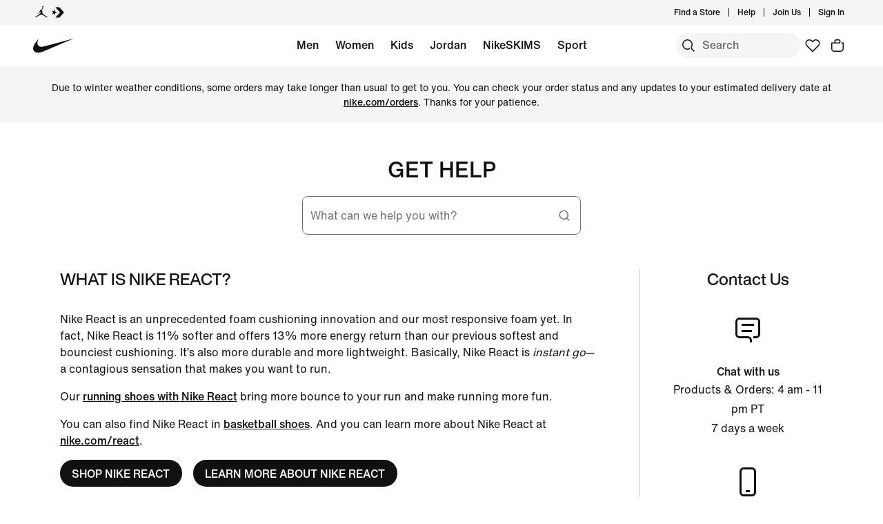

--- FILE ---
content_type: text/html; charset=UTF-8
request_url: https://www.nike.com/help/a/nike-react
body_size: 114000
content:
<!DOCTYPE html><html lang="en-US"><head><meta charSet="utf-8"/><meta name="viewport" content="width=device-width, initial-scale=1.0, maximum-scale=2.0"/><style>
          #experience-wrapper {
            padding: 0 0 0 0 !important;
          }
        </style><title>What is Nike React? | Nike Help</title><meta http-equiv="X-UA-Compatible" content="IE=edge,chrome=1"/><meta name="viewport" content="width=device-width, initial-scale=1, maximum-scale=1, user-scalable=no"/><meta name="keywords" content="nike react, nike epic react, nike technology, shoe cushioning, shoe technology"/><meta name="description" content="Nike React is an unprecedented foam cushioning innovation and our most responsive foam yet. In fact, Nike React is 11% softer and offers 13% more energy return than our previous softest and bounciest cushioning."/><link rel="canonical" href="https://www.nike.com/help/a/nike-react"/><meta name="robots" content="INDEX, FOLLOW"/><link rel="icon" href="/favicon.ico" type="image/x-icon"/><script src="https://www.nike.com/assets/experience/shop-components/public/nike-shop-client.js"></script><script src="https://www.nike.com/assets/vendor/optimizely-sdk/3.5.0/optimizely.browser.umd.min.js"></script><meta name="next-head-count" content="13"/><script type="text/javascript" id="newrelic-client-script">;window.NREUM||(NREUM={});NREUM.init={distributed_tracing:{enabled:true},privacy:{cookies_enabled:true},ajax:{deny_list:["bam.nr-data.net"]}};
;NREUM.loader_config={accountID:"714737",trustKey:"1631518",agentID:"718310727",licenseKey:"f6e2d580c7",applicationID:"584738846"}
;NREUM.info={beacon:"bam.nr-data.net",errorBeacon:"bam.nr-data.net",licenseKey:"f6e2d580c7",applicationID:"584738846",sa:1};/*! For license information please see nr-loader-spa-1.263.0.min.js.LICENSE.txt */
(()=>{var e,t,r={2983:(e,t,r)=>{"use strict";r.d(t,{D0:()=>v,gD:()=>y,Vp:()=>s,oC:()=>x,fr:()=>_,jD:()=>P,hR:()=>A,xN:()=>b,x1:()=>c,aN:()=>T,V:()=>j});var n=r(384),i=r(7864);const o={beacon:n.NT.beacon,errorBeacon:n.NT.errorBeacon,licenseKey:void 0,applicationID:void 0,sa:void 0,queueTime:void 0,applicationTime:void 0,ttGuid:void 0,user:void 0,account:void 0,product:void 0,extra:void 0,jsAttributes:{},userAttributes:void 0,atts:void 0,transactionName:void 0,tNamePlain:void 0},a={};function s(e){if(!e)throw new Error("All info objects require an agent identifier!");if(!a[e])throw new Error("Info for ".concat(e," was never set"));return a[e]}function c(e,t){if(!e)throw new Error("All info objects require an agent identifier!");a[e]=(0,i.a)(t,o);const r=(0,n.nY)(e);r&&(r.info=a[e])}var u=r(993);const d=e=>{if(!e||"string"!=typeof e)return!1;try{document.createDocumentFragment().querySelector(e)}catch{return!1}return!0};var l=r(2614),f=r(944);const h="[data-nr-mask]",g=()=>{const e={mask_selector:"*",block_selector:"[data-nr-block]",mask_input_options:{color:!1,date:!1,"datetime-local":!1,email:!1,month:!1,number:!1,range:!1,search:!1,tel:!1,text:!1,time:!1,url:!1,week:!1,textarea:!1,select:!1,password:!0}};return{ajax:{deny_list:void 0,block_internal:!0,enabled:!0,harvestTimeSeconds:10,autoStart:!0},distributed_tracing:{enabled:void 0,exclude_newrelic_header:void 0,cors_use_newrelic_header:void 0,cors_use_tracecontext_headers:void 0,allowed_origins:void 0},feature_flags:[],harvest:{tooManyRequestsDelay:60},jserrors:{enabled:!0,harvestTimeSeconds:10,autoStart:!0},logging:{enabled:!0,harvestTimeSeconds:10,autoStart:!0,level:u.p_.INFO},metrics:{enabled:!0,autoStart:!0},obfuscate:void 0,page_action:{enabled:!0,harvestTimeSeconds:30,autoStart:!0},page_view_event:{enabled:!0,autoStart:!0},page_view_timing:{enabled:!0,harvestTimeSeconds:30,long_task:!1,autoStart:!0},privacy:{cookies_enabled:!0},proxy:{assets:void 0,beacon:void 0},session:{expiresMs:l.wk,inactiveMs:l.BB},session_replay:{autoStart:!0,enabled:!1,harvestTimeSeconds:60,preload:!1,sampling_rate:10,error_sampling_rate:100,collect_fonts:!1,inline_images:!1,inline_stylesheet:!0,fix_stylesheets:!0,mask_all_inputs:!0,get mask_text_selector(){return e.mask_selector},set mask_text_selector(t){d(t)?e.mask_selector="".concat(t,",").concat(h):""===t||null===t?e.mask_selector=h:(0,f.R)(5,t)},get block_class(){return"nr-block"},get ignore_class(){return"nr-ignore"},get mask_text_class(){return"nr-mask"},get block_selector(){return e.block_selector},set block_selector(t){d(t)?e.block_selector+=",".concat(t):""!==t&&(0,f.R)(6,t)},get mask_input_options(){return e.mask_input_options},set mask_input_options(t){t&&"object"==typeof t?e.mask_input_options={...t,password:!0}:(0,f.R)(7,t)}},session_trace:{enabled:!0,harvestTimeSeconds:10,autoStart:!0},soft_navigations:{enabled:!0,harvestTimeSeconds:10,autoStart:!0},spa:{enabled:!0,harvestTimeSeconds:10,autoStart:!0},ssl:void 0}},p={},m="All configuration objects require an agent identifier!";function v(e){if(!e)throw new Error(m);if(!p[e])throw new Error("Configuration for ".concat(e," was never set"));return p[e]}function b(e,t){if(!e)throw new Error(m);p[e]=(0,i.a)(t,g());const r=(0,n.nY)(e);r&&(r.init=p[e])}function y(e,t){if(!e)throw new Error(m);var r=v(e);if(r){for(var n=t.split("."),i=0;i<n.length-1;i++)if("object"!=typeof(r=r[n[i]]))return;r=r[n[n.length-1]]}return r}const w={accountID:void 0,trustKey:void 0,agentID:void 0,licenseKey:void 0,applicationID:void 0,xpid:void 0},R={};function x(e){if(!e)throw new Error("All loader-config objects require an agent identifier!");if(!R[e])throw new Error("LoaderConfig for ".concat(e," was never set"));return R[e]}function T(e,t){if(!e)throw new Error("All loader-config objects require an agent identifier!");R[e]=(0,i.a)(t,w);const r=(0,n.nY)(e);r&&(r.loader_config=R[e])}const A=(0,n.dV)().o;var E=r(6154),N=r(9324);const S={buildEnv:N.F3,distMethod:N.Xs,version:N.xv,originTime:E.WN},O={customTransaction:void 0,disabled:!1,isolatedBacklog:!1,loaderType:void 0,maxBytes:3e4,onerror:void 0,origin:""+E.gm.location,ptid:void 0,releaseIds:{},appMetadata:{},session:void 0,denyList:void 0,harvestCount:0,timeKeeper:void 0},I={};function _(e){if(!e)throw new Error("All runtime objects require an agent identifier!");if(!I[e])throw new Error("Runtime for ".concat(e," was never set"));return I[e]}function j(e,t){if(!e)throw new Error("All runtime objects require an agent identifier!");I[e]={...(0,i.a)(t,O),...S};const r=(0,n.nY)(e);r&&(r.runtime=I[e])}function P(e){return function(e){try{const t=s(e);return!!t.licenseKey&&!!t.errorBeacon&&!!t.applicationID}catch(e){return!1}}(e)}},7864:(e,t,r)=>{"use strict";r.d(t,{a:()=>i});var n=r(944);function i(e,t){try{if(!e||"object"!=typeof e)return(0,n.R)(3);if(!t||"object"!=typeof t)return(0,n.R)(4);const r=Object.create(Object.getPrototypeOf(t),Object.getOwnPropertyDescriptors(t)),o=0===Object.keys(r).length?e:r;for(let a in o)if(void 0!==e[a])try{if(null===e[a]){r[a]=null;continue}Array.isArray(e[a])&&Array.isArray(t[a])?r[a]=Array.from(new Set([...e[a],...t[a]])):"object"==typeof e[a]&&"object"==typeof t[a]?r[a]=i(e[a],t[a]):r[a]=e[a]}catch(e){(0,n.R)(1,e)}return r}catch(e){(0,n.R)(2,e)}}},9324:(e,t,r)=>{"use strict";r.d(t,{F3:()=>i,Xs:()=>o,Yq:()=>a,xv:()=>n});const n="1.263.0",i="PROD",o="CDN",a="2.0.0-alpha.12"},6154:(e,t,r)=>{"use strict";r.d(t,{A4:()=>s,OF:()=>d,RI:()=>i,Vr:()=>g,WN:()=>p,bv:()=>o,gm:()=>a,lR:()=>f,lT:()=>h,m:()=>u,mw:()=>c,sb:()=>l});var n=r(1863);const i="undefined"!=typeof window&&!!window.document,o="undefined"!=typeof WorkerGlobalScope&&("undefined"!=typeof self&&self instanceof WorkerGlobalScope&&self.navigator instanceof WorkerNavigator||"undefined"!=typeof globalThis&&globalThis instanceof WorkerGlobalScope&&globalThis.navigator instanceof WorkerNavigator),a=i?window:"undefined"!=typeof WorkerGlobalScope&&("undefined"!=typeof self&&self instanceof WorkerGlobalScope&&self||"undefined"!=typeof globalThis&&globalThis instanceof WorkerGlobalScope&&globalThis),s="complete"===a?.document?.readyState,c=Boolean("hidden"===a?.document?.visibilityState),u=""+a?.location,d=/iPad|iPhone|iPod/.test(a.navigator?.userAgent),l=d&&"undefined"==typeof SharedWorker,f=(()=>{const e=a.navigator?.userAgent?.match(/Firefox[/s](d+.d+)/);return Array.isArray(e)&&e.length>=2?+e[1]:0})(),h=Boolean(i&&window.document.documentMode),g=!!a.navigator?.sendBeacon,p=Date.now()-(0,n.t)()},4777:(e,t,r)=>{"use strict";r.d(t,{J:()=>o});var n=r(944);const i={agentIdentifier:"",ee:void 0};class o{constructor(e){try{if("object"!=typeof e)return(0,n.R)(8);this.sharedContext={},Object.assign(this.sharedContext,i),Object.entries(e).forEach((e=>{let[t,r]=e;Object.keys(i).includes(t)&&(this.sharedContext[t]=r)}))}catch(e){(0,n.R)(9,e)}}}},7295:(e,t,r)=>{"use strict";r.d(t,{Xv:()=>a,gX:()=>i,iW:()=>o});var n=[];function i(e){if(!e||o(e))return!1;if(0===n.length)return!0;for(var t=0;t<n.length;t++){var r=n[t];if("*"===r.hostname)return!1;if(s(r.hostname,e.hostname)&&c(r.pathname,e.pathname))return!1}return!0}function o(e){return void 0===e.hostname}function a(e){if(n=[],e&&e.length)for(var t=0;t<e.length;t++){let r=e[t];if(!r)continue;0===r.indexOf("http://")?r=r.substring(7):0===r.indexOf("https://")&&(r=r.substring(8));const i=r.indexOf("/");let o,a;i>0?(o=r.substring(0,i),a=r.substring(i)):(o=r,a="");let[s]=o.split(":");n.push({hostname:s,pathname:a})}}function s(e,t){return!(e.length>t.length)&&t.indexOf(e)===t.length-e.length}function c(e,t){return 0===e.indexOf("/")&&(e=e.substring(1)),0===t.indexOf("/")&&(t=t.substring(1)),""===e||e===t}},1687:(e,t,r)=>{"use strict";r.d(t,{Ak:()=>c,Ze:()=>l,x3:()=>u});var n=r(7836),i=r(1478),o=r(3606),a=r(860);const s={};function c(e,t){const r={staged:!1,priority:a.P[t]||0};d(e),s[e].get(t)||s[e].set(t,r)}function u(e,t){e&&s[e]&&(s[e].get(t)&&s[e].delete(t),h(e,t,!1),s[e].size&&f(e))}function d(e){if(!e)throw new Error("agentIdentifier required");s[e]||(s[e]=new Map)}function l(){let e=arguments.length>0&&void 0!==arguments[0]?arguments[0]:"",t=arguments.length>1&&void 0!==arguments[1]?arguments[1]:"feature",r=arguments.length>2&&void 0!==arguments[2]&&arguments[2];if(d(e),!e||!s[e].get(t)||r)return h(e,t);s[e].get(t).staged=!0,f(e)}function f(e){const t=Array.from(s[e]);t.every((e=>{let[t,r]=e;return r.staged}))&&(t.sort(((e,t)=>e[1].priority-t[1].priority)),t.forEach((t=>{let[r]=t;s[e].delete(r),h(e,r)})))}function h(e,t){let r=!(arguments.length>2&&void 0!==arguments[2])||arguments[2];const a=e?n.ee.get(e):n.ee,s=o.i.handlers;if(!a.aborted&&a.backlog&&s){if(r){const e=a.backlog[t],r=s[t];if(r){for(let t=0;e&&t<e.length;++t)g(e[t],r);(0,i.$)(r,(function(e,t){(0,i.$)(t,(function(t,r){r[0].on(e,r[1])}))}))}}a.isolatedBacklog||delete s[t],a.backlog[t]=null,a.emit("drain-"+t,[])}}function g(e,t){var r=e[1];(0,i.$)(t[r],(function(t,r){var n=e[0];if(r[0]===n){var i=r[1],o=e[3],a=e[2];i.apply(o,a)}}))}},7836:(e,t,r)=>{"use strict";r.d(t,{P:()=>c,ee:()=>u});var n=r(384),i=r(8990),o=r(2983),a=r(2646),s=r(5607);const c="nr@context:".concat(s.W),u=function e(t,r){var n={},s={},d={},l=!1;try{l=16===r.length&&(0,o.fr)(r).isolatedBacklog}catch(e){}var f={on:g,addEventListener:g,removeEventListener:function(e,t){var r=n[e];if(!r)return;for(var i=0;i<r.length;i++)r[i]===t&&r.splice(i,1)},emit:function(e,r,n,i,o){!1!==o&&(o=!0);if(u.aborted&&!i)return;t&&o&&t.emit(e,r,n);for(var a=h(n),c=p(e),d=c.length,l=0;l<d;l++)c[l].apply(a,r);var g=v()[s[e]];g&&g.push([f,e,r,a]);return a},get:m,listeners:p,context:h,buffer:function(e,t){const r=v();if(t=t||"feature",f.aborted)return;Object.entries(e||{}).forEach((e=>{let[n,i]=e;s[i]=t,t in r||(r[t]=[])}))},abort:function(){f._aborted=!0,Object.keys(f.backlog).forEach((e=>{delete f.backlog[e]}))},isBuffering:function(e){return!!v()[s[e]]},debugId:r,backlog:l?{}:t&&"object"==typeof t.backlog?t.backlog:{},isolatedBacklog:l};return Object.defineProperty(f,"aborted",{get:()=>{let e=f._aborted||!1;return e||(t&&(e=t.aborted),e)}}),f;function h(e){return e&&e instanceof a.y?e:e?(0,i.I)(e,c,(()=>new a.y(c))):new a.y(c)}function g(e,t){n[e]=p(e).concat(t)}function p(e){return n[e]||[]}function m(t){return d[t]=d[t]||e(f,t)}function v(){return f.backlog}}(void 0,"globalEE"),d=(0,n.Zm)();d.ee||(d.ee=u)},2646:(e,t,r)=>{"use strict";r.d(t,{y:()=>n});class n{constructor(e){this.contextId=e}}},9908:(e,t,r)=>{"use strict";r.d(t,{d:()=>n,p:()=>i});var n=r(7836).ee.get("handle");function i(e,t,r,i,o){o?(o.buffer([e],i),o.emit(e,t,r)):(n.buffer([e],i),n.emit(e,t,r))}},3606:(e,t,r)=>{"use strict";r.d(t,{i:()=>o});var n=r(9908);o.on=a;var i=o.handlers={};function o(e,t,r,o){a(o||n.d,i,e,t,r)}function a(e,t,r,i,o){o||(o="feature"),e||(e=n.d);var a=t[o]=t[o]||{};(a[r]=a[r]||[]).push([e,i])}},3878:(e,t,r)=>{"use strict";r.d(t,{DD:()=>c,jT:()=>a,sp:()=>s});var n=r(6154);let i=!1,o=!1;try{const e={get passive(){return i=!0,!1},get signal(){return o=!0,!1}};n.gm.addEventListener("test",null,e),n.gm.removeEventListener("test",null,e)}catch(e){}function a(e,t){return i||o?{capture:!!e,passive:i,signal:t}:!!e}function s(e,t){let r=arguments.length>2&&void 0!==arguments[2]&&arguments[2],n=arguments.length>3?arguments[3]:void 0;window.addEventListener(e,t,a(r,n))}function c(e,t){let r=arguments.length>2&&void 0!==arguments[2]&&arguments[2],n=arguments.length>3?arguments[3]:void 0;document.addEventListener(e,t,a(r,n))}},5607:(e,t,r)=>{"use strict";r.d(t,{W:()=>n});const n=(0,r(9566).bz)()},9566:(e,t,r)=>{"use strict";r.d(t,{LA:()=>s,ZF:()=>c,bz:()=>a,el:()=>u});var n=r(6154);const i="xxxxxxxx-xxxx-4xxx-yxxx-xxxxxxxxxxxx";function o(e,t){return e?15&e[t]:16*Math.random()|0}function a(){const e=n.gm?.crypto||n.gm?.msCrypto;let t,r=0;return e&&e.getRandomValues&&(t=e.getRandomValues(new Uint8Array(30))),i.split("").map((e=>"x"===e?o(t,r++).toString(16):"y"===e?(3&o()|8).toString(16):e)).join("")}function s(e){const t=n.gm?.crypto||n.gm?.msCrypto;let r,i=0;t&&t.getRandomValues&&(r=t.getRandomValues(new Uint8Array(e)));const a=[];for(var s=0;s<e;s++)a.push(o(r,i++).toString(16));return a.join("")}function c(){return s(16)}function u(){return s(32)}},2614:(e,t,r)=>{"use strict";r.d(t,{BB:()=>a,H3:()=>n,g:()=>u,iL:()=>c,tS:()=>s,uh:()=>i,wk:()=>o});const n="NRBA",i="SESSION",o=144e5,a=18e5,s={STARTED:"session-started",PAUSE:"session-pause",RESET:"session-reset",RESUME:"session-resume",UPDATE:"session-update"},c={SAME_TAB:"same-tab",CROSS_TAB:"cross-tab"},u={OFF:0,FULL:1,ERROR:2}},1863:(e,t,r)=>{"use strict";function n(){return Math.floor(performance.now())}r.d(t,{t:()=>n})},7485:(e,t,r)=>{"use strict";r.d(t,{D:()=>i});var n=r(6154);function i(e){if(0===(e||"").indexOf("data:"))return{protocol:"data"};try{const t=new URL(e,location.href),r={port:t.port,hostname:t.hostname,pathname:t.pathname,search:t.search,protocol:t.protocol.slice(0,t.protocol.indexOf(":")),sameOrigin:t.protocol===n.gm?.location?.protocol&&t.host===n.gm?.location?.host};return r.port&&""!==r.port||("http:"===t.protocol&&(r.port="80"),"https:"===t.protocol&&(r.port="443")),r.pathname&&""!==r.pathname?r.pathname.startsWith("/")||(r.pathname="/".concat(r.pathname)):r.pathname="/",r}catch(e){return{}}}},944:(e,t,r)=>{"use strict";function n(e,t){"function"==typeof console.debug&&console.debug("New Relic Warning: https://github.com/newrelic/newrelic-browser-agent/blob/main/docs/warning-codes.md#".concat(e),t)}r.d(t,{R:()=>n})},5284:(e,t,r)=>{"use strict";r.d(t,{t:()=>c,B:()=>s});var n=r(7836),i=r(6154);const o="newrelic";const a=new Set,s={};function c(e,t){const r=n.ee.get(t);s[t]??={},e&&"object"==typeof e&&(a.has(t)||(r.emit("rumresp",[e]),s[t]=e,a.add(t),function(){let e=arguments.length>0&&void 0!==arguments[0]?arguments[0]:{};try{i.gm.dispatchEvent(new CustomEvent(o,{detail:e}))}catch(e){}}({loaded:!0})))}},8990:(e,t,r)=>{"use strict";r.d(t,{I:()=>i});var n=Object.prototype.hasOwnProperty;function i(e,t,r){if(n.call(e,t))return e[t];var i=r();if(Object.defineProperty&&Object.keys)try{return Object.defineProperty(e,t,{value:i,writable:!0,enumerable:!1}),i}catch(e){}return e[t]=i,i}},6389:(e,t,r)=>{"use strict";function n(e){var t=this;let r=arguments.length>1&&void 0!==arguments[1]?arguments[1]:500,n=arguments.length>2&&void 0!==arguments[2]?arguments[2]:{};const i=n?.leading||!1;let o;return function(){for(var n=arguments.length,a=new Array(n),s=0;s<n;s++)a[s]=arguments[s];i&&void 0===o&&(e.apply(t,a),o=setTimeout((()=>{o=clearTimeout(o)}),r)),i||(clearTimeout(o),o=setTimeout((()=>{e.apply(t,a)}),r))}}function i(e){var t=this;let r=!1;return function(){if(!r){r=!0;for(var n=arguments.length,i=new Array(n),o=0;o<n;o++)i[o]=arguments[o];e.apply(t,i)}}}r.d(t,{J:()=>i,s:()=>n})},1478:(e,t,r)=>{"use strict";r.d(t,{$:()=>n});const n=(e,t)=>Object.entries(e||{}).map((e=>{let[r,n]=e;return t(r,n)}))},3304:(e,t,r)=>{"use strict";r.d(t,{A:()=>o});var n=r(7836);const i=()=>{const e=new WeakSet;return(t,r)=>{if("object"==typeof r&&null!==r){if(e.has(r))return;e.add(r)}return r}};function o(e){try{return JSON.stringify(e,i())}catch(e){try{n.ee.emit("internal-error",[e])}catch(e){}}}},5289:(e,t,r)=>{"use strict";r.d(t,{GG:()=>o,sB:()=>a});var n=r(3878);function i(){return"undefined"==typeof document||"complete"===document.readyState}function o(e,t){if(i())return e();(0,n.sp)("load",e,t)}function a(e){if(i())return e();(0,n.DD)("DOMContentLoaded",e)}},384:(e,t,r)=>{"use strict";r.d(t,{NT:()=>o,US:()=>d,Zm:()=>a,bQ:()=>c,dV:()=>s,nY:()=>u,pV:()=>l});var n=r(6154),i=r(1863);const o={beacon:"bam.nr-data.net",errorBeacon:"bam.nr-data.net"};function a(){return n.gm.NREUM||(n.gm.NREUM={}),void 0===n.gm.newrelic&&(n.gm.newrelic=n.gm.NREUM),n.gm.NREUM}function s(){let e=a();return e.o||(e.o={ST:n.gm.setTimeout,SI:n.gm.setImmediate,CT:n.gm.clearTimeout,XHR:n.gm.XMLHttpRequest,REQ:n.gm.Request,EV:n.gm.Event,PR:n.gm.Promise,MO:n.gm.MutationObserver,FETCH:n.gm.fetch}),e}function c(e,t){let r=a();r.initializedAgents??={},t.initializedAt={ms:(0,i.t)(),date:new Date},r.initializedAgents[e]=t}function u(e){let t=a();return t.initializedAgents?.[e]}function d(e,t){a()[e]=t}function l(){return function(){let e=a();const t=e.info||{};e.info={beacon:o.beacon,errorBeacon:o.errorBeacon,...t}}(),function(){let e=a();const t=e.init||{};e.init={...t}}(),s(),function(){let e=a();const t=e.loader_config||{};e.loader_config={...t}}(),a()}},2843:(e,t,r)=>{"use strict";r.d(t,{u:()=>i});var n=r(3878);function i(e){let t=arguments.length>1&&void 0!==arguments[1]&&arguments[1],r=arguments.length>2?arguments[2]:void 0,i=arguments.length>3?arguments[3]:void 0;(0,n.DD)("visibilitychange",(function(){if(t)return void("hidden"===document.visibilityState&&e());e(document.visibilityState)}),r,i)}},8941:(e,t,r)=>{"use strict";r.d(t,{um:()=>f,NZ:()=>R,vC:()=>A,Ri:()=>O,Ak:()=>_,o8:()=>P,MO:()=>U,bX:()=>F});var n=r(7836),i=r(3434),o=r(8990),a=r(6154);const s={},c=a.gm.XMLHttpRequest,u="addEventListener",d="removeEventListener",l="nr@wrapped:".concat(n.P);function f(e){var t=function(e){return(e||n.ee).get("events")}(e);if(s[t.debugId]++)return t;s[t.debugId]=1;var r=(0,i.YM)(t,!0);function f(e){r.inPlace(e,[u,d],"-",g)}function g(e,t){return e[1]}return"getPrototypeOf"in Object&&(a.RI&&h(document,f),h(a.gm,f),h(c.prototype,f)),t.on(u+"-start",(function(e,t){var n=e[1];if(null!==n&&("function"==typeof n||"object"==typeof n)){var i=(0,o.I)(n,l,(function(){var e={object:function(){if("function"!=typeof n.handleEvent)return;return n.handleEvent.apply(n,arguments)},function:n}[typeof n];return e?r(e,"fn-",null,e.name||"anonymous"):n}));this.wrapped=e[1]=i}})),t.on(d+"-start",(function(e){e[1]=this.wrapped||e[1]})),t}function h(e,t){let r=e;for(;"object"==typeof r&&!Object.prototype.hasOwnProperty.call(r,u);)r=Object.getPrototypeOf(r);for(var n=arguments.length,i=new Array(n>2?n-2:0),o=2;o<n;o++)i[o-2]=arguments[o];r&&t(r,...i)}var g="fetch-",p=g+"body-",m=["arrayBuffer","blob","json","text","formData"],v=a.gm.Request,b=a.gm.Response,y="prototype";const w={};function R(e){const t=function(e){return(e||n.ee).get("fetch")}(e);if(!(v&&b&&a.gm.fetch))return t;if(w[t.debugId]++)return t;function r(e,r,i){var o=e[r];"function"==typeof o&&(e[r]=function(){var e,r=[...arguments],a={};t.emit(i+"before-start",[r],a),a[n.P]&&a[n.P].dt&&(e=a[n.P].dt);var s=o.apply(this,r);return t.emit(i+"start",[r,e],s),s.then((function(e){return t.emit(i+"end",[null,e],s),e}),(function(e){throw t.emit(i+"end",[e],s),e}))})}return w[t.debugId]=1,m.forEach((e=>{r(v[y],e,p),r(b[y],e,p)})),r(a.gm,"fetch",g),t.on(g+"end",(function(e,r){var n=this;if(r){var i=r.headers.get("content-length");null!==i&&(n.rxSize=i),t.emit(g+"done",[null,r],n)}else t.emit(g+"done",[e],n)})),t}const x={},T=["pushState","replaceState"];function A(e){const t=function(e){return(e||n.ee).get("history")}(e);return!a.RI||x[t.debugId]++||(x[t.debugId]=1,(0,i.YM)(t).inPlace(window.history,T,"-")),t}var E=r(3878);const N={},S=["appendChild","insertBefore","replaceChild"];function O(e){const t=function(e){return(e||n.ee).get("jsonp")}(e);if(!a.RI||N[t.debugId])return t;N[t.debugId]=!0;var r=(0,i.YM)(t),o=/[?&](?:callback|cb)=([^&#]+)/,s=/(.*).([^.]+)/,c=/^(w+)(.|$)(.*)$/;function u(e,t){if(!e)return t;const r=e.match(c),n=r[1];return u(r[3],t[n])}return r.inPlace(Node.prototype,S,"dom-"),t.on("dom-start",(function(e){!function(e){if(!e||"string"!=typeof e.nodeName||"script"!==e.nodeName.toLowerCase())return;if("function"!=typeof e.addEventListener)return;var n=(i=e.src,a=i.match(o),a?a[1]:null);var i,a;if(!n)return;var c=function(e){var t=e.match(s);if(t&&t.length>=3)return{key:t[2],parent:u(t[1],window)};return{key:e,parent:window}}(n);if("function"!=typeof c.parent[c.key])return;var d={};function l(){t.emit("jsonp-end",[],d),e.removeEventListener("load",l,(0,E.jT)(!1)),e.removeEventListener("error",f,(0,E.jT)(!1))}function f(){t.emit("jsonp-error",[],d),t.emit("jsonp-end",[],d),e.removeEventListener("load",l,(0,E.jT)(!1)),e.removeEventListener("error",f,(0,E.jT)(!1))}r.inPlace(c.parent,[c.key],"cb-",d),e.addEventListener("load",l,(0,E.jT)(!1)),e.addEventListener("error",f,(0,E.jT)(!1)),t.emit("new-jsonp",[e.src],d)}(e[0])})),t}const I={};function _(e){const t=function(e){return(e||n.ee).get("mutation")}(e);if(!a.RI||I[t.debugId])return t;I[t.debugId]=!0;var r=(0,i.YM)(t),o=a.gm.MutationObserver;return o&&(window.MutationObserver=function(e){return this instanceof o?new o(r(e,"fn-")):o.apply(this,arguments)},MutationObserver.prototype=o.prototype),t}const j={};function P(e){const t=function(e){return(e||n.ee).get("promise")}(e);if(j[t.debugId])return t;j[t.debugId]=!0;var r=t.context,o=(0,i.YM)(t),s=a.gm.Promise;return s&&function(){function e(r){var n=t.context(),i=o(r,"executor-",n,null,!1);const a=Reflect.construct(s,[i],e);return t.context(a).getCtx=function(){return n},a}a.gm.Promise=e,Object.defineProperty(e,"name",{value:"Promise"}),e.toString=function(){return s.toString()},Object.setPrototypeOf(e,s),["all","race"].forEach((function(r){const n=s[r];e[r]=function(e){let i=!1;[...e||[]].forEach((e=>{this.resolve(e).then(a("all"===r),a(!1))}));const o=n.apply(this,arguments);return o;function a(e){return function(){t.emit("propagate",[null,!i],o,!1,!1),i=i||!e}}}})),["resolve","reject"].forEach((function(r){const n=s[r];e[r]=function(e){const r=n.apply(this,arguments);return e!==r&&t.emit("propagate",[e,!0],r,!1,!1),r}})),e.prototype=s.prototype;const n=s.prototype.then;s.prototype.then=function(){var e=this,i=r(e);i.promise=e;for(var a=arguments.length,s=new Array(a),c=0;c<a;c++)s[c]=arguments[c];s[0]=o(s[0],"cb-",i,null,!1),s[1]=o(s[1],"cb-",i,null,!1);const u=n.apply(this,s);return i.nextPromise=u,t.emit("propagate",[e,!0],u,!1,!1),u},s.prototype.then[i.Jt]=n,t.on("executor-start",(function(e){e[0]=o(e[0],"resolve-",this,null,!1),e[1]=o(e[1],"resolve-",this,null,!1)})),t.on("executor-err",(function(e,t,r){e[1](r)})),t.on("cb-end",(function(e,r,n){t.emit("propagate",[n,!0],this.nextPromise,!1,!1)})),t.on("propagate",(function(e,r,n){this.getCtx&&!r||(this.getCtx=function(){if(e instanceof Promise)var r=t.context(e);return r&&r.getCtx?r.getCtx():this})}))}(),t}const C={},k="setTimeout",L="setInterval",D="clearTimeout",H="-start",M="-",K=[k,"setImmediate",L,D,"clearImmediate"];function U(e){const t=function(e){return(e||n.ee).get("timer")}(e);if(C[t.debugId]++)return t;C[t.debugId]=1;var r=(0,i.YM)(t);return r.inPlace(a.gm,K.slice(0,2),k+M),r.inPlace(a.gm,K.slice(2,3),L+M),r.inPlace(a.gm,K.slice(3),D+M),t.on(L+H,(function(e,t,n){e[0]=r(e[0],"fn-",null,n)})),t.on(k+H,(function(e,t,n){this.method=n,this.timerDuration=isNaN(e[1])?0:+e[1],e[0]=r(e[0],"fn-",this,n)})),t}var B=r(944);const G={},V=["open","send"];function F(e){var t=e||n.ee;const r=function(e){return(e||n.ee).get("xhr")}(t);if(G[r.debugId]++)return r;G[r.debugId]=1,f(t);var o=(0,i.YM)(r),s=a.gm.XMLHttpRequest,c=a.gm.MutationObserver,u=a.gm.Promise,d=a.gm.setInterval,l="readystatechange",h=["onload","onerror","onabort","onloadstart","onloadend","onprogress","ontimeout"],g=[],p=a.gm.XMLHttpRequest=function(e){const t=new s(e),n=r.context(t);try{r.emit("new-xhr",[t],n),t.addEventListener(l,(i=n,function(){var e=this;e.readyState>3&&!i.resolved&&(i.resolved=!0,r.emit("xhr-resolved",[],e)),o.inPlace(e,h,"fn-",R)}),(0,E.jT)(!1))}catch(e){(0,B.R)(15,e);try{r.emit("internal-error",[e])}catch(e){}}var i;return t};function m(e,t){o.inPlace(t,["onreadystatechange"],"fn-",R)}if(function(e,t){for(var r in e)t[r]=e[r]}(s,p),p.prototype=s.prototype,o.inPlace(p.prototype,V,"-xhr-",R),r.on("send-xhr-start",(function(e,t){m(e,t),function(e){g.push(e),c&&(v?v.then(w):d?d(w):(b=-b,y.data=b))}(t)})),r.on("open-xhr-start",m),c){var v=u&&u.resolve();if(!d&&!u){var b=1,y=document.createTextNode(b);new c(w).observe(y,{characterData:!0})}}else t.on("fn-end",(function(e){e[0]&&e[0].type===l||w()}));function w(){for(var e=0;e<g.length;e++)m(0,g[e]);g.length&&(g=[])}function R(e,t){return t}return r}},3434:(e,t,r)=>{"use strict";r.d(t,{Jt:()=>o,YM:()=>c});var n=r(7836),i=r(5607);const o="nr@original:".concat(i.W);var a=Object.prototype.hasOwnProperty,s=!1;function c(e,t){return e||(e=n.ee),r.inPlace=function(e,t,n,i,o){n||(n="");const a="-"===n.charAt(0);for(let s=0;s<t.length;s++){const c=t[s],u=e[c];d(u)||(e[c]=r(u,a?c+n:n,i,c,o))}},r.flag=o,r;function r(t,r,n,s,c){return d(t)?t:(r||(r=""),nrWrapper[o]=t,function(e,t,r){if(Object.defineProperty&&Object.keys)try{return Object.keys(e).forEach((function(r){Object.defineProperty(t,r,{get:function(){return e[r]},set:function(t){return e[r]=t,t}})})),t}catch(e){u([e],r)}for(var n in e)a.call(e,n)&&(t[n]=e[n])}(t,nrWrapper,e),nrWrapper);function nrWrapper(){var o,a,d,l;try{a=this,o=[...arguments],d="function"==typeof n?n(o,a):n||{}}catch(t){u([t,"",[o,a,s],d],e)}i(r+"start",[o,a,s],d,c);try{return l=t.apply(a,o)}catch(e){throw i(r+"err",[o,a,e],d,c),e}finally{i(r+"end",[o,a,l],d,c)}}}function i(r,n,i,o){if(!s||t){var a=s;s=!0;try{e.emit(r,n,i,t,o)}catch(t){u([t,r,n,i],e)}s=a}}}function u(e,t){t||(t=n.ee);try{t.emit("internal-error",e)}catch(e){}}function d(e){return!(e&&"function"==typeof e&&e.apply&&!e[o])}},9300:(e,t,r)=>{"use strict";r.d(t,{T:()=>n});const n=r(860).K.ajax},6774:(e,t,r)=>{"use strict";r.d(t,{T:()=>n});const n=r(860).K.jserrors},993:(e,t,r)=>{"use strict";r.d(t,{ET:()=>o,It:()=>s,TZ:()=>a,p_:()=>i});var n=r(860);const i={ERROR:"ERROR",WARN:"WARN",INFO:"INFO",DEBUG:"DEBUG",TRACE:"TRACE"},o="log",a=n.K.logging,s=1e6},3785:(e,t,r)=>{"use strict";r.d(t,{R:()=>c,b:()=>u});var n=r(9908),i=r(1863),o=r(860),a=r(3969),s=r(993);function c(e,t){let r=arguments.length>2&&void 0!==arguments[2]?arguments[2]:{},c=arguments.length>3&&void 0!==arguments[3]?arguments[3]:s.p_.INFO;(0,n.p)(a.xV,["API/logging/".concat(c.toLowerCase(),"/called")],void 0,o.K.metrics,e),(0,n.p)(s.ET,[(0,i.t)(),t,r,c],void 0,o.K.logging,e)}function u(e){return"string"==typeof e&&Object.values(s.p_).some((t=>t===e))}},3969:(e,t,r)=>{"use strict";r.d(t,{TZ:()=>n,XG:()=>s,rs:()=>i,xV:()=>a,z_:()=>o});const n=r(860).K.metrics,i="sm",o="cm",a="storeSupportabilityMetrics",s="storeEventMetrics"},8166:(e,t,r)=>{"use strict";r.d(t,{T:()=>n});const n=r(860).K.pageAction},6630:(e,t,r)=>{"use strict";r.d(t,{T:()=>n});const n=r(860).K.pageViewEvent},782:(e,t,r)=>{"use strict";r.d(t,{T:()=>n});const n=r(860).K.pageViewTiming},6344:(e,t,r)=>{"use strict";r.d(t,{BB:()=>f,G4:()=>o,It:()=>c,No:()=>u,Qb:()=>h,TZ:()=>i,Ug:()=>a,_s:()=>s,bc:()=>l,yP:()=>d});var n=r(2614);const i=r(860).K.sessionReplay,o={RECORD:"recordReplay",PAUSE:"pauseReplay",REPLAY_RUNNING:"replayRunning",ERROR_DURING_REPLAY:"errorDuringReplay"},a=.12,s={DomContentLoaded:0,Load:1,FullSnapshot:2,IncrementalSnapshot:3,Meta:4,Custom:5},c=1e6,u=64e3,d={[n.g.ERROR]:15e3,[n.g.FULL]:3e5,[n.g.OFF]:0},l={RESET:{message:"Session was reset",sm:"Reset"},IMPORT:{message:"Recorder failed to import",sm:"Import"},TOO_MANY:{message:"429: Too Many Requests",sm:"Too-Many"},TOO_BIG:{message:"Payload was too large",sm:"Too-Big"},CROSS_TAB:{message:"Session Entity was set to OFF on another tab",sm:"Cross-Tab"},ENTITLEMENTS:{message:"Session Replay is not allowed and will not be started",sm:"Entitlement"}},f=5e3,h={API:"api"}},5270:(e,t,r)=>{"use strict";r.d(t,{Aw:()=>s,CT:()=>c,SR:()=>a});var n=r(2983),i=r(7767),o=r(6154);function a(e){return!!n.hR.MO&&(0,i.V)(e)&&!0===(0,n.gD)(e,"session_trace.enabled")}function s(e){return!0===(0,n.gD)(e,"session_replay.preload")&&a(e)}function c(e,t){const r=t.correctAbsoluteTimestamp(e);return{originalTimestamp:e,correctedTimestamp:r,timestampDiff:e-r,originTime:o.WN,correctedOriginTime:t.correctedOriginTime,originTimeDiff:Math.floor(o.WN-t.correctedOriginTime)}}},3738:(e,t,r)=>{"use strict";r.d(t,{He:()=>i,Kp:()=>s,Lc:()=>u,Rz:()=>d,TZ:()=>n,bD:()=>o,d3:()=>a,jx:()=>l,uP:()=>c});const n=r(860).K.sessionTrace,i="bstResource",o="resource",a="-start",s="-end",c="fn"+a,u="fn"+s,d="pushState",l=1e3},3962:(e,t,r)=>{"use strict";r.d(t,{AM:()=>o,O2:()=>s,Qu:()=>c,TZ:()=>a,ih:()=>u,tC:()=>i});var n=r(860);const i=["click","keydown","submit"],o="api",a=n.K.softNav,s={INITIAL_PAGE_LOAD:"",ROUTE_CHANGE:1,UNSPECIFIED:2},c={INTERACTION:1,AJAX:2,CUSTOM_END:3,CUSTOM_TRACER:4},u={IP:"in progress",FIN:"finished",CAN:"cancelled"}},7378:(e,t,r)=>{"use strict";r.d(t,{$p:()=>x,BR:()=>b,Kp:()=>R,L3:()=>y,Lc:()=>c,NC:()=>o,SG:()=>d,TZ:()=>i,U6:()=>g,UT:()=>m,d3:()=>w,dT:()=>f,e5:()=>A,gx:()=>v,l9:()=>l,oW:()=>h,op:()=>p,rw:()=>u,tH:()=>E,uP:()=>s,wW:()=>T,xq:()=>a});var n=r(2983);const i=r(860).K.spa,o=["click","submit","keypress","keydown","keyup","change"],a=999,s="fn-start",c="fn-end",u="cb-start",d="api-ixn-",l="remaining",f="interaction",h="spaNode",g="jsonpNode",p="fetch-start",m="fetch-done",v="fetch-body-",b="jsonp-end",y=n.hR.ST,w="-start",R="-end",x="-body",T="cb"+R,A="jsTime",E="fetch"},4234:(e,t,r)=>{"use strict";r.d(t,{W:()=>i});var n=r(7836);class i{constructor(e,t,r){this.agentIdentifier=e,this.aggregator=t,this.ee=n.ee.get(e),this.featureName=r,this.blocked=!1}}},7767:(e,t,r)=>{"use strict";r.d(t,{V:()=>o});var n=r(2983),i=r(6154);const o=e=>i.RI&&!0===(0,n.gD)(e,"privacy.cookies_enabled")},425:(e,t,r)=>{"use strict";r.d(t,{j:()=>O});var n=r(860),i=r(2983),o=r(9908),a=r(7836),s=r(1687),c=r(5289),u=r(6154),d=r(944),l=r(3969),f=r(384),h=r(6344);const g=["setErrorHandler","finished","addToTrace","addRelease","addPageAction","setCurrentRouteName","setPageViewName","setCustomAttribute","interaction","noticeError","setUserId","setApplicationVersion","start",h.G4.RECORD,h.G4.PAUSE,"log","wrapLogger"],p=["setErrorHandler","finished","addToTrace","addRelease"];var m=r(1863),v=r(2614),b=r(993),y=r(3785),w=r(2646),R=r(3434);function x(e,t,r,n){if("object"!=typeof t||!t||"string"!=typeof r||!r||"function"!=typeof t[r])return(0,d.R)(29);const i=function(e){return(e||a.ee).get("logger")}(e),o=(0,R.YM)(i),s=new w.y(a.P);return s.level=n.level,s.customAttributes=n.customAttributes,o.inPlace(t,[r],"wrap-logger-",s),i}function T(){const e=(0,f.pV)();g.forEach((t=>{e[t]=function(){for(var r=arguments.length,n=new Array(r),i=0;i<r;i++)n[i]=arguments[i];return function(t){for(var r=arguments.length,n=new Array(r>1?r-1:0),i=1;i<r;i++)n[i-1]=arguments[i];let o=[];return Object.values(e.initializedAgents).forEach((e=>{e&&e.api?e.exposed&&e.api[t]&&o.push(e.api[t](...n)):(0,d.R)(38,t)})),o.length>1?o:o[0]}(t,...n)}}))}const A={};var E=r(5284);const N=e=>{const t=e.startsWith("http");e+="/",r.p=t?e:"https://"+e};let S=!1;function O(e){let t=arguments.length>1&&void 0!==arguments[1]?arguments[1]:{},g=arguments.length>2?arguments[2]:void 0,w=arguments.length>3?arguments[3]:void 0,{init:R,info:O,loader_config:I,runtime:_={loaderType:g},exposed:j=!0}=t;const P=(0,f.pV)();O||(R=P.init,O=P.info,I=P.loader_config),(0,i.xN)(e.agentIdentifier,R||{}),(0,i.aN)(e.agentIdentifier,I||{}),O.jsAttributes??={},u.bv&&(O.jsAttributes.isWorker=!0),(0,i.x1)(e.agentIdentifier,O);const C=(0,i.D0)(e.agentIdentifier),k=[O.beacon,O.errorBeacon];S||(C.proxy.assets&&(N(C.proxy.assets),k.push(C.proxy.assets)),C.proxy.beacon&&k.push(C.proxy.beacon),T(),(0,f.US)("activatedFeatures",E.B),e.runSoftNavOverSpa&&=!0===C.soft_navigations.enabled&&C.feature_flags.includes("soft_nav")),_.denyList=[...C.ajax.deny_list||[],...C.ajax.block_internal?k:[]],_.ptid=e.agentIdentifier,(0,i.V)(e.agentIdentifier,_),void 0===e.api&&(e.api=function(e,t){let f=arguments.length>2&&void 0!==arguments[2]&&arguments[2];t||(0,s.Ak)(e,"api");const g={};var w=a.ee.get(e),R=w.get("tracer");A[e]=v.g.OFF,w.on(h.G4.REPLAY_RUNNING,(t=>{A[e]=t}));var T="api-",E=T+"ixn-";function N(t,r,n,o){const a=(0,i.Vp)(e);return null===r?delete a.jsAttributes[t]:(0,i.x1)(e,{...a,jsAttributes:{...a.jsAttributes,[t]:r}}),I(T,n,!0,o||null===r?"session":void 0)(t,r)}function S(){}g.log=function(e){let{customAttributes:t={},level:r=b.p_.INFO}=arguments.length>1&&void 0!==arguments[1]?arguments[1]:{};(0,o.p)(l.xV,["API/log/called"],void 0,n.K.metrics,w),(0,y.R)(w,e,t,r)},g.wrapLogger=function(e,t){let{customAttributes:r={},level:i=b.p_.INFO}=arguments.length>2&&void 0!==arguments[2]?arguments[2]:{};(0,o.p)(l.xV,["API/wrapLogger/called"],void 0,n.K.metrics,w),x(w,e,t,{customAttributes:r,level:i})},p.forEach((e=>{g[e]=I(T,e,!0,"api")})),g.addPageAction=I(T,"addPageAction",!0,n.K.pageAction),g.setPageViewName=function(t,r){if("string"==typeof t)return"/"!==t.charAt(0)&&(t="/"+t),(0,i.fr)(e).customTransaction=(r||"http://custom.transaction")+t,I(T,"setPageViewName",!0)()},g.setCustomAttribute=function(e,t){let r=arguments.length>2&&void 0!==arguments[2]&&arguments[2];if("string"==typeof e){if(["string","number","boolean"].includes(typeof t)||null===t)return N(e,t,"setCustomAttribute",r);(0,d.R)(40,typeof t)}else(0,d.R)(39,typeof e)},g.setUserId=function(e){if("string"==typeof e||null===e)return N("enduser.id",e,"setUserId",!0);(0,d.R)(41,typeof e)},g.setApplicationVersion=function(e){if("string"==typeof e||null===e)return N("application.version",e,"setApplicationVersion",!1);(0,d.R)(42,typeof e)},g.start=()=>{try{(0,o.p)(l.xV,["API/start/called"],void 0,n.K.metrics,w),w.emit("manual-start-all")}catch(e){(0,d.R)(23,e)}},g[h.G4.RECORD]=function(){(0,o.p)(l.xV,["API/recordReplay/called"],void 0,n.K.metrics,w),(0,o.p)(h.G4.RECORD,[],void 0,n.K.sessionReplay,w)},g[h.G4.PAUSE]=function(){(0,o.p)(l.xV,["API/pauseReplay/called"],void 0,n.K.metrics,w),(0,o.p)(h.G4.PAUSE,[],void 0,n.K.sessionReplay,w)},g.interaction=function(e){return(new S).get("object"==typeof e?e:{})};const O=S.prototype={createTracer:function(e,t){var r={},i=this,a="function"==typeof t;return(0,o.p)(l.xV,["API/createTracer/called"],void 0,n.K.metrics,w),f||(0,o.p)(E+"tracer",[(0,m.t)(),e,r],i,n.K.spa,w),function(){if(R.emit((a?"":"no-")+"fn-start",[(0,m.t)(),i,a],r),a)try{return t.apply(this,arguments)}catch(e){const t="string"==typeof e?new Error(e):e;throw R.emit("fn-err",[arguments,this,t],r),t}finally{R.emit("fn-end",[(0,m.t)()],r)}}}};function I(e,t,r,i){return function(){return(0,o.p)(l.xV,["API/"+t+"/called"],void 0,n.K.metrics,w),i&&(0,o.p)(e+t,[(0,m.t)(),...arguments],r?null:this,i,w),r?void 0:this}}function _(){r.e(478).then(r.bind(r,8778)).then((t=>{let{setAPI:r}=t;r(e),(0,s.Ze)(e,"api")})).catch((e=>{(0,d.R)(27,e),w.abort()}))}return["actionText","setName","setAttribute","save","ignore","onEnd","getContext","end","get"].forEach((e=>{O[e]=I(E,e,void 0,f?n.K.softNav:n.K.spa)})),g.setCurrentRouteName=f?I(E,"routeName",void 0,n.K.softNav):I(T,"routeName",!0,n.K.spa),g.noticeError=function(t,r){"string"==typeof t&&(t=new Error(t)),(0,o.p)(l.xV,["API/noticeError/called"],void 0,n.K.metrics,w),(0,o.p)("err",[t,(0,m.t)(),!1,r,!!A[e]],void 0,n.K.jserrors,w)},u.RI?(0,c.GG)((()=>_()),!0):_(),g}(e.agentIdentifier,w,e.runSoftNavOverSpa)),void 0===e.exposed&&(e.exposed=j),S=!0}},8374:(e,t,r)=>{r.nc=(()=>{try{return document?.currentScript?.nonce}catch(e){}return""})()},860:(e,t,r)=>{"use strict";r.d(t,{K:()=>n,P:()=>i});const n={ajax:"ajax",jserrors:"jserrors",logging:"logging",metrics:"metrics",pageAction:"page_action",pageViewEvent:"page_view_event",pageViewTiming:"page_view_timing",sessionReplay:"session_replay",sessionTrace:"session_trace",softNav:"soft_navigations",spa:"spa"},i={[n.pageViewEvent]:1,[n.pageViewTiming]:2,[n.metrics]:3,[n.jserrors]:4,[n.spa]:5,[n.ajax]:6,[n.sessionTrace]:7,[n.pageAction]:8,[n.softNav]:9,[n.sessionReplay]:10,[n.logging]:11}}},n={};function i(e){var t=n[e];if(void 0!==t)return t.exports;var o=n[e]={exports:{}};return r[e](o,o.exports,i),o.exports}i.m=r,i.d=(e,t)=>{for(var r in t)i.o(t,r)&&!i.o(e,r)&&Object.defineProperty(e,r,{enumerable:!0,get:t[r]})},i.f={},i.e=e=>Promise.all(Object.keys(i.f).reduce(((t,r)=>(i.f[r](e,t),t)),[])),i.u=e=>({212:"nr-spa-compressor",249:"nr-spa-recorder",478:"nr-spa"}[e]+"-1.263.0.min.js"),i.o=(e,t)=>Object.prototype.hasOwnProperty.call(e,t),e={},t="NRBA-1.263.0.PROD:",i.l=(r,n,o,a)=>{if(e[r])e[r].push(n);else{var s,c;if(void 0!==o)for(var u=document.getElementsByTagName("script"),d=0;d<u.length;d++){var l=u[d];if(l.getAttribute("src")==r||l.getAttribute("data-webpack")==t+o){s=l;break}}if(!s){c=!0;var f={478:"sha512-9jwK5EXE3dKDM557QVJkJa3KNyxeYjSwldk6olxtGLO7VhrWEyCUhdyGCaxFsfOxcBh+cCW+94hhz56dSL0dMw==",249:"sha512-Urj0wU3GFPdOO++t6BFDcgrDBQw9BCNCMPa3XT4U8VJspMuKfjG+9jfPJSVDJvc3hLhSVddCZgCUhNQAtBC7Fw==",212:"sha512-SZvLf1toh7R+zIeLutWd+TjVgMVWSUUoJdrCHrlBVC/L6qu4zyZAyXXDd1LZgzISa84x/CDTCejM/ibqFbvaPA=="};(s=document.createElement("script")).charset="utf-8",s.timeout=120,i.nc&&s.setAttribute("nonce",i.nc),s.setAttribute("data-webpack",t+o),s.src=r,0!==s.src.indexOf(window.location.origin+"/")&&(s.crossOrigin="anonymous"),f[a]&&(s.integrity=f[a])}e[r]=[n];var h=(t,n)=>{s.onerror=s.onload=null,clearTimeout(g);var i=e[r];if(delete e[r],s.parentNode&&s.parentNode.removeChild(s),i&&i.forEach((e=>e(n))),t)return t(n)},g=setTimeout(h.bind(null,void 0,{type:"timeout",target:s}),12e4);s.onerror=h.bind(null,s.onerror),s.onload=h.bind(null,s.onload),c&&document.head.appendChild(s)}},i.r=e=>{"undefined"!=typeof Symbol&&Symbol.toStringTag&&Object.defineProperty(e,Symbol.toStringTag,{value:"Module"}),Object.defineProperty(e,"__esModule",{value:!0})},i.p="https://js-agent.newrelic.com/",(()=>{var e={38:0,788:0};i.f.j=(t,r)=>{var n=i.o(e,t)?e[t]:void 0;if(0!==n)if(n)r.push(n[2]);else{var o=new Promise(((r,i)=>n=e[t]=[r,i]));r.push(n[2]=o);var a=i.p+i.u(t),s=new Error;i.l(a,(r=>{if(i.o(e,t)&&(0!==(n=e[t])&&(e[t]=void 0),n)){var o=r&&("load"===r.type?"missing":r.type),a=r&&r.target&&r.target.src;s.message="Loading chunk "+t+" failed.("+o+": "+a+")",s.name="ChunkLoadError",s.type=o,s.request=a,n[1](s)}}),"chunk-"+t,t)}};var t=(t,r)=>{var n,o,[a,s,c]=r,u=0;if(a.some((t=>0!==e[t]))){for(n in s)i.o(s,n)&&(i.m[n]=s[n]);if(c)c(i)}for(t&&t(r);u<a.length;u++)o=a[u],i.o(e,o)&&e[o]&&e[o][0](),e[o]=0},r=self["webpackChunk:NRBA-1.263.0.PROD"]=self["webpackChunk:NRBA-1.263.0.PROD"]||[];r.forEach(t.bind(null,0)),r.push=t.bind(null,r.push.bind(r))})(),(()=>{"use strict";i(8374);var e=i(944),t=i(6344),r=i(9566),n=i(7836);class o{agentIdentifier;constructor(){let e=arguments.length>0&&void 0!==arguments[0]?arguments[0]:(0,r.LA)(16);this.agentIdentifier=e,this.ee=n.ee.get(e)}#e(t){for(var r=arguments.length,n=new Array(r>1?r-1:0),i=1;i<r;i++)n[i-1]=arguments[i];if("function"==typeof this.api?.[t])return this.api[t](...n);(0,e.R)(35,t)}addPageAction(e,t){return this.#e("addPageAction",e,t)}setPageViewName(e,t){return this.#e("setPageViewName",e,t)}setCustomAttribute(e,t,r){return this.#e("setCustomAttribute",e,t,r)}noticeError(e,t){return this.#e("noticeError",e,t)}setUserId(e){return this.#e("setUserId",e)}setApplicationVersion(e){return this.#e("setApplicationVersion",e)}setErrorHandler(e){return this.#e("setErrorHandler",e)}finished(e){return this.#e("finished",e)}addRelease(e,t){return this.#e("addRelease",e,t)}start(e){return this.#e("start",e)}recordReplay(){return this.#e(t.G4.RECORD)}pauseReplay(){return this.#e(t.G4.PAUSE)}addToTrace(e){return this.#e("addToTrace",e)}setCurrentRouteName(e){return this.#e("setCurrentRouteName",e)}interaction(){return this.#e("interaction")}log(e,t){return this.#e("logInfo",e,t)}wrapLogger(e,t,r){return this.#e("wrapLogger",e,t,r)}}var a=i(860),s=i(2983);const c=Object.values(a.K);function u(e){const t={};return c.forEach((r=>{t[r]=function(e,t){return!0===(0,s.gD)(t,"".concat(e,".enabled"))}(r,e)})),t}var d=i(425);var l=i(1687),f=i(4234),h=i(5289),g=i(6154),p=i(5270),m=i(7767),v=i(6389);class b extends f.W{constructor(e,t,r){let n=!(arguments.length>3&&void 0!==arguments[3])||arguments[3];super(e,t,r),this.auto=n,this.abortHandler=void 0,this.featAggregate=void 0,this.onAggregateImported=void 0,!1===(0,s.gD)(this.agentIdentifier,"".concat(this.featureName,".autoStart"))&&(this.auto=!1),this.auto?(0,l.Ak)(e,r):this.ee.on("manual-start-all",(0,v.J)((()=>{(0,l.Ak)(this.agentIdentifier,this.featureName),this.auto=!0,this.importAggregator()})))}importAggregator(){let t,r=arguments.length>0&&void 0!==arguments[0]?arguments[0]:{};if(this.featAggregate||!this.auto)return;this.onAggregateImported=new Promise((e=>{t=e}));const n=async()=>{let n;try{if((0,m.V)(this.agentIdentifier)){const{setupAgentSession:e}=await i.e(478).then(i.bind(i,6526));n=e(this.agentIdentifier)}}catch(t){(0,e.R)(20,t),this.ee.emit("internal-error",[t]),this.featureName===a.K.sessionReplay&&this.abortHandler?.()}try{if(!this.#t(this.featureName,n))return(0,l.Ze)(this.agentIdentifier,this.featureName),void t(!1);const{lazyFeatureLoader:e}=await i.e(478).then(i.bind(i,6103)),{Aggregate:o}=await e(this.featureName,"aggregate");this.featAggregate=new o(this.agentIdentifier,this.aggregator,r),t(!0)}catch(r){(0,e.R)(34,r),this.abortHandler?.(),(0,l.Ze)(this.agentIdentifier,this.featureName,!0),t(!1),this.ee&&this.ee.abort()}};g.RI?(0,h.GG)((()=>n()),!0):n()}#t(e,t){switch(e){case a.K.sessionReplay:return(0,p.SR)(this.agentIdentifier)&&!!t;case a.K.sessionTrace:return!!t;default:return!0}}}var y=i(6630);class w extends b{static featureName=y.T;constructor(e,t){let r=!(arguments.length>2&&void 0!==arguments[2])||arguments[2];super(e,t,y.T,r),this.importAggregator()}}var R=i(4777),x=i(1478);class T extends R.J{constructor(e){super(e),this.aggregatedData={}}store(e,t,r,n,i){var o=this.getBucket(e,t,r,i);return o.metrics=function(e,t){t||(t={count:0});return t.count+=1,(0,x.$)(e,(function(e,r){t[e]=A(r,t[e])})),t}(n,o.metrics),o}merge(e,t,r,n,i){var o=this.getBucket(e,t,n,i);if(o.metrics){var a=o.metrics;a.count+=r.count,(0,x.$)(r,(function(e,t){if("count"!==e){var n=a[e],i=r[e];i&&!i.c?a[e]=A(i.t,n):a[e]=function(e,t){if(!t)return e;t.c||(t=E(t.t));return t.min=Math.min(e.min,t.min),t.max=Math.max(e.max,t.max),t.t+=e.t,t.sos+=e.sos,t.c+=e.c,t}(i,a[e])}}))}else o.metrics=r}storeMetric(e,t,r,n){var i=this.getBucket(e,t,r);return i.stats=A(n,i.stats),i}getBucket(e,t,r,n){this.aggregatedData[e]||(this.aggregatedData[e]={});var i=this.aggregatedData[e][t];return i||(i=this.aggregatedData[e][t]={params:r||{}},n&&(i.custom=n)),i}get(e,t){return t?this.aggregatedData[e]&&this.aggregatedData[e][t]:this.aggregatedData[e]}take(e){for(var t={},r="",n=!1,i=0;i<e.length;i++)t[r=e[i]]=Object.values(this.aggregatedData[r]||{}),t[r].length&&(n=!0),delete this.aggregatedData[r];return n?t:null}}function A(e,t){return null==e?function(e){e?e.c++:e={c:1};return e}(t):t?(t.c||(t=E(t.t)),t.c+=1,t.t+=e,t.sos+=e*e,e>t.max&&(t.max=e),e<t.min&&(t.min=e),t):{t:e}}function E(e){return{t:e,min:e,max:e,sos:e*e,c:1}}var N=i(384);var S=i(9908),O=i(2843),I=i(3878),_=i(782),j=i(1863);class P extends b{static featureName=_.T;constructor(e,t){let r=!(arguments.length>2&&void 0!==arguments[2])||arguments[2];super(e,t,_.T,r),g.RI&&((0,O.u)((()=>(0,S.p)("docHidden",[(0,j.t)()],void 0,_.T,this.ee)),!0),(0,I.sp)("pagehide",(()=>(0,S.p)("winPagehide",[(0,j.t)()],void 0,_.T,this.ee))),this.importAggregator())}}var C=i(3969);class k extends b{static featureName=C.TZ;constructor(e,t){let r=!(arguments.length>2&&void 0!==arguments[2])||arguments[2];super(e,t,C.TZ,r),this.importAggregator()}}var L=i(6774),D=i(3304);class H{constructor(e,t,r,n,i){this.name="UncaughtError",this.message="string"==typeof e?e:(0,D.A)(e),this.sourceURL=t,this.line=r,this.column=n,this.__newrelic=i}}function M(e){return B(e)?e:new H(void 0!==e?.message?e.message:e,e?.filename||e?.sourceURL,e?.lineno||e?.line,e?.colno||e?.col,e?.__newrelic)}function K(e){let t="Unhandled Promise Rejection";if(B(e?.reason))try{return e.reason.message=t+": "+e.reason.message,M(e.reason)}catch(t){return M(e.reason)}if(void 0===e.reason)return M(t);const r=M(e.reason);return r.message=t+": "+r?.message,r}function U(e){if(e.error instanceof SyntaxError&&!/:d+$/.test(e.error.stack?.trim())){const t=new H(e.message,e.filename,e.lineno,e.colno,e.error.__newrelic);return t.name=SyntaxError.name,t}return B(e.error)?e.error:M(e)}function B(e){return e instanceof Error&&!!e.stack}class G extends b{static featureName=L.T;#r=!1;constructor(e,r){let n=!(arguments.length>2&&void 0!==arguments[2])||arguments[2];super(e,r,L.T,n);try{this.removeOnAbort=new AbortController}catch(e){}this.ee.on("internal-error",(e=>{this.abortHandler&&(0,S.p)("ierr",[M(e),(0,j.t)(),!0,{},this.#r],void 0,this.featureName,this.ee)})),this.ee.on(t.G4.REPLAY_RUNNING,(e=>{this.#r=e})),g.gm.addEventListener("unhandledrejection",(e=>{this.abortHandler&&(0,S.p)("err",[K(e),(0,j.t)(),!1,{unhandledPromiseRejection:1},this.#r],void 0,this.featureName,this.ee)}),(0,I.jT)(!1,this.removeOnAbort?.signal)),g.gm.addEventListener("error",(e=>{this.abortHandler&&(0,S.p)("err",[U(e),(0,j.t)(),!1,{},this.#r],void 0,this.featureName,this.ee)}),(0,I.jT)(!1,this.removeOnAbort?.signal)),this.abortHandler=this.#n,this.importAggregator()}#n(){this.removeOnAbort?.abort(),this.abortHandler=void 0}}var V=i(8990);let F=1;const W="nr@id";function z(e){const t=typeof e;return!e||"object"!==t&&"function"!==t?-1:e===g.gm?0:(0,V.I)(e,W,(function(){return F++}))}function Z(e){if("string"==typeof e&&e.length)return e.length;if("object"==typeof e){if("undefined"!=typeof ArrayBuffer&&e instanceof ArrayBuffer&&e.byteLength)return e.byteLength;if("undefined"!=typeof Blob&&e instanceof Blob&&e.size)return e.size;if(!("undefined"!=typeof FormData&&e instanceof FormData))try{return(0,D.A)(e).length}catch(e){return}}}var q=i(8941),Y=i(7485);class X{constructor(e){this.agentIdentifier=e}generateTracePayload(e){if(!this.shouldGenerateTrace(e))return null;var t=(0,s.oC)(this.agentIdentifier);if(!t)return null;var n=(t.accountID||"").toString()||null,i=(t.agentID||"").toString()||null,o=(t.trustKey||"").toString()||null;if(!n||!i)return null;var a=(0,r.ZF)(),c=(0,r.el)(),u=Date.now(),d={spanId:a,traceId:c,timestamp:u};return(e.sameOrigin||this.isAllowedOrigin(e)&&this.useTraceContextHeadersForCors())&&(d.traceContextParentHeader=this.generateTraceContextParentHeader(a,c),d.traceContextStateHeader=this.generateTraceContextStateHeader(a,u,n,i,o)),(e.sameOrigin&&!this.excludeNewrelicHeader()||!e.sameOrigin&&this.isAllowedOrigin(e)&&this.useNewrelicHeaderForCors())&&(d.newrelicHeader=this.generateTraceHeader(a,c,u,n,i,o)),d}generateTraceContextParentHeader(e,t){return"00-"+t+"-"+e+"-01"}generateTraceContextStateHeader(e,t,r,n,i){return i+"@nr=0-1-"+r+"-"+n+"-"+e+"----"+t}generateTraceHeader(e,t,r,n,i,o){if(!("function"==typeof g.gm?.btoa))return null;var a={v:[0,1],d:{ty:"Browser",ac:n,ap:i,id:e,tr:t,ti:r}};return o&&n!==o&&(a.d.tk=o),btoa((0,D.A)(a))}shouldGenerateTrace(e){return this.isDtEnabled()&&this.isAllowedOrigin(e)}isAllowedOrigin(e){var t=!1,r={};if((0,s.gD)(this.agentIdentifier,"distributed_tracing")&&(r=(0,s.D0)(this.agentIdentifier).distributed_tracing),e.sameOrigin)t=!0;else if(r.allowed_origins instanceof Array)for(var n=0;n<r.allowed_origins.length;n++){var i=(0,Y.D)(r.allowed_origins[n]);if(e.hostname===i.hostname&&e.protocol===i.protocol&&e.port===i.port){t=!0;break}}return t}isDtEnabled(){var e=(0,s.gD)(this.agentIdentifier,"distributed_tracing");return!!e&&!!e.enabled}excludeNewrelicHeader(){var e=(0,s.gD)(this.agentIdentifier,"distributed_tracing");return!!e&&!!e.exclude_newrelic_header}useNewrelicHeaderForCors(){var e=(0,s.gD)(this.agentIdentifier,"distributed_tracing");return!!e&&!1!==e.cors_use_newrelic_header}useTraceContextHeadersForCors(){var e=(0,s.gD)(this.agentIdentifier,"distributed_tracing");return!!e&&!!e.cors_use_tracecontext_headers}}var J=i(9300),Q=i(7295),ee=["load","error","abort","timeout"],te=ee.length,re=s.hR.REQ,ne=s.hR.XHR;class ie extends b{static featureName=J.T;constructor(e,t){let r=!(arguments.length>2&&void 0!==arguments[2])||arguments[2];super(e,t,J.T,r),this.dt=new X(e),this.handler=(e,t,r,n)=>(0,S.p)(e,t,r,n,this.ee);try{const e={xmlhttprequest:"xhr",fetch:"fetch",beacon:"beacon"};g.gm?.performance?.getEntriesByType("resource").forEach((t=>{if(t.initiatorType in e&&0!==t.responseStatus){const r={status:t.responseStatus},n={rxSize:t.transferSize,duration:Math.floor(t.duration),cbTime:0};oe(r,t.name),this.handler("xhr",[r,n,t.startTime,t.responseEnd,e[t.initiatorType]],void 0,a.K.ajax)}}))}catch(e){}(0,q.NZ)(this.ee),(0,q.bX)(this.ee),function(e,t,r,n){function i(e){var t=this;t.totalCbs=0,t.called=0,t.cbTime=0,t.end=x,t.ended=!1,t.xhrGuids={},t.lastSize=null,t.loadCaptureCalled=!1,t.params=this.params||{},t.metrics=this.metrics||{},e.addEventListener("load",(function(r){T(t,e)}),(0,I.jT)(!1)),g.lR||e.addEventListener("progress",(function(e){t.lastSize=e.loaded}),(0,I.jT)(!1))}function o(e){this.params={method:e[0]},oe(this,e[1]),this.metrics={}}function c(t,r){var i=(0,s.oC)(e);i.xpid&&this.sameOrigin&&r.setRequestHeader("X-NewRelic-ID",i.xpid);var o=n.generateTracePayload(this.parsedOrigin);if(o){var a=!1;o.newrelicHeader&&(r.setRequestHeader("newrelic",o.newrelicHeader),a=!0),o.traceContextParentHeader&&(r.setRequestHeader("traceparent",o.traceContextParentHeader),o.traceContextStateHeader&&r.setRequestHeader("tracestate",o.traceContextStateHeader),a=!0),a&&(this.dt=o)}}function u(e,r){var n=this.metrics,i=e[0],o=this;if(n&&i){var a=Z(i);a&&(n.txSize=a)}this.startTime=(0,j.t)(),this.body=i,this.listener=function(e){try{"abort"!==e.type||o.loadCaptureCalled||(o.params.aborted=!0),("load"!==e.type||o.called===o.totalCbs&&(o.onloadCalled||"function"!=typeof r.onload)&&"function"==typeof o.end)&&o.end(r)}catch(e){try{t.emit("internal-error",[e])}catch(e){}}};for(var s=0;s<te;s++)r.addEventListener(ee[s],this.listener,(0,I.jT)(!1))}function d(e,t,r){this.cbTime+=e,t?this.onloadCalled=!0:this.called+=1,this.called!==this.totalCbs||!this.onloadCalled&&"function"==typeof r.onload||"function"!=typeof this.end||this.end(r)}function l(e,t){var r=""+z(e)+!!t;this.xhrGuids&&!this.xhrGuids[r]&&(this.xhrGuids[r]=!0,this.totalCbs+=1)}function f(e,t){var r=""+z(e)+!!t;this.xhrGuids&&this.xhrGuids[r]&&(delete this.xhrGuids[r],this.totalCbs-=1)}function h(){this.endTime=(0,j.t)()}function p(e,r){r instanceof ne&&"load"===e[0]&&t.emit("xhr-load-added",[e[1],e[2]],r)}function m(e,r){r instanceof ne&&"load"===e[0]&&t.emit("xhr-load-removed",[e[1],e[2]],r)}function v(e,t,r){t instanceof ne&&("onload"===r&&(this.onload=!0),("load"===(e[0]&&e[0].type)||this.onload)&&(this.xhrCbStart=(0,j.t)()))}function b(e,r){this.xhrCbStart&&t.emit("xhr-cb-time",[(0,j.t)()-this.xhrCbStart,this.onload,r],r)}function y(e){var t,r=e[1]||{};if("string"==typeof e[0]?0===(t=e[0]).length&&g.RI&&(t=""+g.gm.location.href):e[0]&&e[0].url?t=e[0].url:g.gm?.URL&&e[0]&&e[0]instanceof URL?t=e[0].href:"function"==typeof e[0].toString&&(t=e[0].toString()),"string"==typeof t&&0!==t.length){t&&(this.parsedOrigin=(0,Y.D)(t),this.sameOrigin=this.parsedOrigin.sameOrigin);var i=n.generateTracePayload(this.parsedOrigin);if(i&&(i.newrelicHeader||i.traceContextParentHeader))if(e[0]&&e[0].headers)s(e[0].headers,i)&&(this.dt=i);else{var o={};for(var a in r)o[a]=r[a];o.headers=new Headers(r.headers||{}),s(o.headers,i)&&(this.dt=i),e.length>1?e[1]=o:e.push(o)}}function s(e,t){var r=!1;return t.newrelicHeader&&(e.set("newrelic",t.newrelicHeader),r=!0),t.traceContextParentHeader&&(e.set("traceparent",t.traceContextParentHeader),t.traceContextStateHeader&&e.set("tracestate",t.traceContextStateHeader),r=!0),r}}function w(e,t){this.params={},this.metrics={},this.startTime=(0,j.t)(),this.dt=t,e.length>=1&&(this.target=e[0]),e.length>=2&&(this.opts=e[1]);var r,n=this.opts||{},i=this.target;"string"==typeof i?r=i:"object"==typeof i&&i instanceof re?r=i.url:g.gm?.URL&&"object"==typeof i&&i instanceof URL&&(r=i.href),oe(this,r);var o=(""+(i&&i instanceof re&&i.method||n.method||"GET")).toUpperCase();this.params.method=o,this.body=n.body,this.txSize=Z(n.body)||0}function R(e,t){if(this.endTime=(0,j.t)(),this.params||(this.params={}),(0,Q.iW)(this.params))return;let n;this.params.status=t?t.status:0,"string"==typeof this.rxSize&&this.rxSize.length>0&&(n=+this.rxSize);const i={txSize:this.txSize,rxSize:n,duration:(0,j.t)()-this.startTime};r("xhr",[this.params,i,this.startTime,this.endTime,"fetch"],this,a.K.ajax)}function x(e){const t=this.params,n=this.metrics;if(!this.ended){this.ended=!0;for(let t=0;t<te;t++)e.removeEventListener(ee[t],this.listener,!1);t.aborted||(0,Q.iW)(t)||(n.duration=(0,j.t)()-this.startTime,this.loadCaptureCalled||4!==e.readyState?null==t.status&&(t.status=0):T(this,e),n.cbTime=this.cbTime,r("xhr",[t,n,this.startTime,this.endTime,"xhr"],this,a.K.ajax))}}function T(e,r){e.params.status=r.status;var n=function(e,t){var r=e.responseType;return"json"===r&&null!==t?t:"arraybuffer"===r||"blob"===r||"json"===r?Z(e.response):"text"===r||""===r||void 0===r?Z(e.responseText):void 0}(r,e.lastSize);if(n&&(e.metrics.rxSize=n),e.sameOrigin){var i=r.getResponseHeader("X-NewRelic-App-Data");i&&((0,S.p)(C.rs,["Ajax/CrossApplicationTracing/Header/Seen"],void 0,a.K.metrics,t),e.params.cat=i.split(", ").pop())}e.loadCaptureCalled=!0}t.on("new-xhr",i),t.on("open-xhr-start",o),t.on("open-xhr-end",c),t.on("send-xhr-start",u),t.on("xhr-cb-time",d),t.on("xhr-load-added",l),t.on("xhr-load-removed",f),t.on("xhr-resolved",h),t.on("addEventListener-end",p),t.on("removeEventListener-end",m),t.on("fn-end",b),t.on("fetch-before-start",y),t.on("fetch-start",w),t.on("fn-start",v),t.on("fetch-done",R)}(e,this.ee,this.handler,this.dt),this.importAggregator()}}function oe(e,t){var r=(0,Y.D)(t),n=e.params||e;n.hostname=r.hostname,n.port=r.port,n.protocol=r.protocol,n.host=r.hostname+":"+r.port,n.pathname=r.pathname,e.parsedOrigin=r,e.sameOrigin=r.sameOrigin}var ae=i(3738);const{He:se,bD:ce,d3:ue,Kp:de,TZ:le,Lc:fe,uP:he,Rz:ge}=ae;var pe=i(2614);class me extends b{static featureName=t.TZ;#i;constructor(e,r){let n,i=!(arguments.length>2&&void 0!==arguments[2])||arguments[2];super(e,r,t.TZ,i),this.replayRunning=!1;try{n=JSON.parse(localStorage.getItem("".concat(pe.H3,"_").concat(pe.uh)))}catch(e){}(0,p.SR)(e)&&this.ee.on(t.G4.RECORD,(()=>this.#o())),this.#a(n)?(this.#i=n?.sessionReplayMode,this.#s()):this.importAggregator(),this.ee.on("err",(e=>{this.replayRunning&&(this.errorNoticed=!0,(0,S.p)(t.G4.ERROR_DURING_REPLAY,[e],void 0,this.featureName,this.ee))})),this.ee.on(t.G4.REPLAY_RUNNING,(e=>{this.replayRunning=e}))}#a(e){return e&&(e.sessionReplayMode===pe.g.FULL||e.sessionReplayMode===pe.g.ERROR)||(0,p.Aw)(this.agentIdentifier)}#c=!1;async#s(e){if(!this.#c){this.#c=!0;try{const{Recorder:t}=await Promise.all([i.e(478),i.e(249)]).then(i.bind(i,2496));this.recorder??=new t({mode:this.#i,agentIdentifier:this.agentIdentifier,trigger:e,ee:this.ee}),this.recorder.startRecording(),this.abortHandler=this.recorder.stopRecording}catch(e){}this.importAggregator({recorder:this.recorder,errorNoticed:this.errorNoticed})}}#o(){this.featAggregate?this.featAggregate.mode!==pe.g.FULL&&this.featAggregate.initializeRecording(pe.g.FULL,!0):(this.#i=pe.g.FULL,this.#s(t.Qb.API),this.recorder&&this.recorder.parent.mode!==pe.g.FULL&&(this.recorder.parent.mode=pe.g.FULL,this.recorder.stopRecording(),this.recorder.startRecording(),this.abortHandler=this.recorder.stopRecording))}}var ve=i(3962);class be extends b{static featureName=ve.TZ;constructor(e,t){let r=!(arguments.length>2&&void 0!==arguments[2])||arguments[2];if(super(e,t,ve.TZ,r),!g.RI||!s.hR.MO)return;const n=(0,q.vC)(this.ee),i=(0,q.um)(this.ee),o=()=>(0,S.p)("newURL",[(0,j.t)(),""+window.location],void 0,this.featureName,this.ee);n.on("pushState-end",o),n.on("replaceState-end",o);try{this.removeOnAbort=new AbortController}catch(e){}(0,I.sp)("popstate",(e=>(0,S.p)("newURL",[e.timeStamp,""+window.location],void 0,this.featureName,this.ee)),!0,this.removeOnAbort?.signal);let a=!1;const c=new s.hR.MO(((e,t)=>{a||(a=!0,requestAnimationFrame((()=>{(0,S.p)("newDom",[(0,j.t)()],void 0,this.featureName,this.ee),a=!1})))})),u=(0,v.s)((e=>{(0,S.p)("newUIEvent",[e],void 0,this.featureName,this.ee),c.observe(document.body,{attributes:!0,childList:!0,subtree:!0,characterData:!0})}),100,{leading:!0});i.on("fn-start",(e=>{let[t]=e;ve.tC.includes(t?.type)&&u(t)}));for(let e of ve.tC)document.addEventListener(e,(()=>{}));this.abortHandler=function(){this.removeOnAbort?.abort(),c.disconnect(),this.abortHandler=void 0},this.importAggregator({domObserver:c})}}var ye=i(7378);const{TZ:we,d3:Re,Kp:xe,$p:Te,wW:Ae,e5:Ee,tH:Ne,uP:Se,rw:Oe,Lc:Ie}=ye;var _e=i(8166);class je extends b{static featureName=_e.T;constructor(e,t){let r=!(arguments.length>2&&void 0!==arguments[2])||arguments[2];super(e,t,_e.T,r),this.importAggregator()}}var Pe=i(993),Ce=i(3785);class ke extends b{static featureName=Pe.TZ;constructor(e,t){let r=!(arguments.length>2&&void 0!==arguments[2])||arguments[2];super(e,t,Pe.TZ,r);const n=this.ee;this.ee.on("wrap-logger-end",(function(e){let[t]=e;const{level:r,customAttributes:i}=this;(0,Ce.R)(n,t,i,r)})),this.importAggregator()}}new class extends o{constructor(t,r){super(r),g.gm?(this.sharedAggregator=new T({agentIdentifier:this.agentIdentifier}),this.features={},(0,N.bQ)(this.agentIdentifier,this),this.desiredFeatures=new Set(t.features||[]),this.desiredFeatures.add(w),this.runSoftNavOverSpa=[...this.desiredFeatures].some((e=>e.featureName===a.K.softNav)),(0,d.j)(this,t,t.loaderType||"agent"),this.run()):(0,e.R)(21)}get config(){return{info:this.info,init:this.init,loader_config:this.loader_config,runtime:this.runtime}}run(){try{const t=u(this.agentIdentifier),r=[...this.desiredFeatures];r.sort(((e,t)=>a.P[e.featureName]-a.P[t.featureName])),r.forEach((r=>{if(!t[r.featureName]&&r.featureName!==a.K.pageViewEvent)return;if(this.runSoftNavOverSpa&&r.featureName===a.K.spa)return;if(!this.runSoftNavOverSpa&&r.featureName===a.K.softNav)return;(function(e){switch(e){case a.K.ajax:return[a.K.jserrors];case a.K.sessionTrace:return[a.K.ajax,a.K.pageViewEvent];case a.K.sessionReplay:return[a.K.sessionTrace];case a.K.pageViewTiming:return[a.K.pageViewEvent];default:return[]}})(r.featureName).every((e=>e in this.features))||(0,e.R)(36,r.featureName),this.features[r.featureName]=new r(this.agentIdentifier,this.sharedAggregator)}))}catch(t){(0,e.R)(22,t);for(const e in this.features)this.features[e].abortHandler?.();const r=(0,N.Zm)();delete r.initializedAgents[this.agentIdentifier]?.api,delete r.initializedAgents[this.agentIdentifier]?.features,delete this.sharedAggregator;return r.ee.get(this.agentIdentifier).abort(),!1}}}({features:[ie,w,P,class extends b{static featureName=le;constructor(e,t){super(e,t,le,!(arguments.length>2&&void 0!==arguments[2])||arguments[2]);if(!(0,m.V)(this.agentIdentifier))return void(0,l.x3)(this.agentIdentifier,this.featureName);const r=this.ee;let n;(0,q.vC)(r),this.eventsEE=(0,q.um)(r),this.eventsEE.on(he,(function(e,t){this.bstStart=(0,j.t)()})),this.eventsEE.on(fe,(function(e,t){(0,S.p)("bst",[e[0],t,this.bstStart,(0,j.t)()],void 0,a.K.sessionTrace,r)})),r.on(ge+ue,(function(e){this.time=(0,j.t)(),this.startPath=location.pathname+location.hash})),r.on(ge+de,(function(e){(0,S.p)("bstHist",[location.pathname+location.hash,this.startPath,this.time],void 0,a.K.sessionTrace,r)}));try{n=new PerformanceObserver((e=>{const t=e.getEntries();(0,S.p)(se,[t],void 0,a.K.sessionTrace,r)})),n.observe({type:ce,buffered:!0})}catch(e){}this.importAggregator({resourceObserver:n})}},me,k,je,G,ke,be,class extends b{static featureName=we;constructor(e,t){var r;if(super(e,t,we,!(arguments.length>2&&void 0!==arguments[2])||arguments[2]),r=this,!g.RI)return;try{this.removeOnAbort=new AbortController}catch(e){}let n,i=0;const o=this.ee.get("tracer"),a=(0,q.Ri)(this.ee),s=(0,q.o8)(this.ee),c=(0,q.MO)(this.ee),u=(0,q.bX)(this.ee),d=this.ee.get("events"),l=(0,q.NZ)(this.ee),f=(0,q.vC)(this.ee),h=(0,q.Ak)(this.ee);function p(e,t){f.emit("newURL",[""+window.location,t])}function m(){i++,n=window.location.hash,this[Se]=(0,j.t)()}function v(){i--,window.location.hash!==n&&p(0,!0);var e=(0,j.t)();this[Ee]=~~this[Ee]+e-this[Se],this[Ie]=e}function b(e,t){e.on(t,(function(){this[t]=(0,j.t)()}))}this.ee.on(Se,m),s.on(Oe,m),a.on(Oe,m),this.ee.on(Ie,v),s.on(Ae,v),a.on(Ae,v),this.ee.on("fn-err",(function(){for(var t=arguments.length,n=new Array(t),i=0;i<t;i++)n[i]=arguments[i];n[2]?.__newrelic?.[e]||(0,S.p)("function-err",[...n],void 0,r.featureName,r.ee)})),this.ee.buffer([Se,Ie,"xhr-resolved"],this.featureName),d.buffer([Se],this.featureName),c.buffer(["setTimeout"+xe,"clearTimeout"+Re,Se],this.featureName),u.buffer([Se,"new-xhr","send-xhr"+Re],this.featureName),l.buffer([Ne+Re,Ne+"-done",Ne+Te+Re,Ne+Te+xe],this.featureName),f.buffer(["newURL"],this.featureName),h.buffer([Se],this.featureName),s.buffer(["propagate",Oe,Ae,"executor-err","resolve"+Re],this.featureName),o.buffer([Se,"no-"+Se],this.featureName),a.buffer(["new-jsonp","cb-start","jsonp-error","jsonp-end"],this.featureName),b(l,Ne+Re),b(l,Ne+"-done"),b(a,"new-jsonp"),b(a,"jsonp-end"),b(a,"cb-start"),f.on("pushState-end",p),f.on("replaceState-end",p),window.addEventListener("hashchange",p,(0,I.jT)(!0,this.removeOnAbort?.signal)),window.addEventListener("load",p,(0,I.jT)(!0,this.removeOnAbort?.signal)),window.addEventListener("popstate",(function(){p(0,i>1)}),(0,I.jT)(!0,this.removeOnAbort?.signal)),this.abortHandler=this.#n,this.importAggregator()}#n(){this.removeOnAbort?.abort(),this.abortHandler=void 0}}],loaderType:"spa"})})()})();</script><script id="global-config" type="module">
        async function fetchConfiguration() {
          try {
            const response = await fetch(`https://www.nike.com/static/dotcom/shared-config/public/us/config.json`);
            const data = await response.json();
            const config = data?.config;
            if(window.location.search) {
              const url = new URL(window.location.href);
              const searchParams = url.searchParams;
              for (const [key, value] of searchParams) {
                if (key.startsWith('config.')) {
                  config[key.split('.')[1]] = value === 'true';
                }
              }
            }
            return { ...data, config};
          } catch (error) {
            if (window.newrelic && window.newrelic.addPageAction) {
              window.newrelic.addPageAction('GLOBAL_CONFIG_FETCH_ERROR',
              {
                errorName: error.name,
                errorMessage: error.message,
                stackTrace: error.stack
              }
              );
            }
            console.error('Error fetching global configuration:', error);
            return null;
          }
        }

        // Begin fetching the global config ASAP and return the promise in window.getGlobalConfig()
        const globalConfig = fetchConfiguration();
        window.getGlobalConfig = async () => {
          const config = await globalConfig;
          if (!config) throw Error('Error fetching global configuration.');
          return config;
        }</script><link href="//www.nike.com/assets/ncss/glyphs/2.6/css/glyphs.min.css" rel="stylesheet" type="text/css"/><link href="//www.nike.com/static/ncss/4.3/dotcom/desktop/css/ncss.en-us.min.css" rel="stylesheet" type="text/css"/><script>
      window.PAGE_VERSION = "a687a820f";
    </script><script id="web-shell-next-version">window.WSN_VERSION = "6.7.2";</script><script src="https://www.nike.com/static/privacy-core/public/privacy-core.js"></script><script src="https://www.nike.com/static/analytics-client/public/analytics-client.min.js"></script><style data-emotion-css="19m2jz1 sge76q 5p7ysv 1amaxc 1rpqv1p yshjmt 1eif5ff">.no-mobile-margins{box-sizing:border-box;margin-left:0;margin-right:0;width:100%;}@media (max-width:959px){.no-mobile-margins{margin-left:-50px;margin-right:-50px;width:calc(100% + 100px);}}button,input[type='button'],input[type='reset'],input[type='submit']{font-size:inherit;line-height:inherit;border:none;cursor:pointer;overflow:visible;-webkit-tap-highlight-color:transparent;-webkit-appearance:none;}button::-moz-focus-inner,input[type='button']::-moz-focus-inner,input[type='reset']::-moz-focus-inner,input[type='submit']::-moz-focus-inner{border:0;padding:0;margin-top:0;margin-bottom:0;}.css-5p7ysv{width:100%;box-sizing:border-box;font:var(--podium-cds-typography-body1);overflow:visible;position:relative;min-height:var(--podium-cds-size-form-input-container-height);}.css-5p7ysv .nds-input-layout-control{display:-webkit-box;display:-webkit-flex;display:-ms-flexbox;display:flex;-webkit-box-pack:start;-webkit-justify-content:flex-start;-ms-flex-pack:start;justify-content:flex-start;background-color:transparent;-webkit-align-items:center;-webkit-box-align:center;-ms-flex-align:center;align-items:center;position:relative;width:100%;height:var(--podium-cds-size-form-input-field-height);top:var(--podium-cds-size-spacing-s);border-radius:var(--podium-cds-size-border-radius-m);}.css-5p7ysv .nds-input-layout-control:hover fieldset{border-color:var(--podium-cds-color-border-active);}.css-5p7ysv .nds-input-layout-control input[readonly] ~ fieldset{border-color:var(--podium-cds-color-border-disabled);}.css-5p7ysv .nds-input-layout-control .input-calendar-display{position:absolute;right:var(--podium-cds-size-spacing-m);pointer-events:none;width:var(--podium-cds-size-icon-m);height:var(--podium-cds-size-icon-m);}.css-5p7ysv .nds-input-support-text{color:var(--podium-cds-color-text-secondary);}.css-5p7ysv .nds-input-character-count{color:var(--podium-cds-color-text-secondary);}@-moz-document url-prefix(){.css-5p7ysv input:invalid{box-shadow:none;}}.css-5p7ysv input:-webkit-autofill ~ label{line-height:var(--podium-cds-typography-body-4-height);top:var(--podium-cds-size-spacing-m);}.css-5p7ysv input:-webkit-autofill ~ fieldset legend{padding:0px var(--podium-cds-size-spacing-xs);font:var(--podium-cds-typography-body3);}.css-5p7ysv label{pointer-events:none;}.css-5p7ysv fieldset{position:absolute;box-sizing:border-box;left:0;bottom:0;width:100%;height:100%;border-color:var(--podium-cds-color-border-primary);border-style:solid;border-width:var(--podium-cds-size-border-width-s);border-radius:var(--podium-cds-size-border-radius-m);padding:0;margin:0;pointer-events:none;}.css-5p7ysv fieldset:hover,.css-5p7ysv fieldset:focus{border-color:var(--podium-cds-color-border-active);}.css-5p7ysv fieldset legend{border:0;margin-left:7px;padding:0;font-size:0px;visibility:hidden;height:1px;-webkit-transition-property:padding,font-size;transition-property:padding,font-size;-webkit-transition-duration:var(--podium-cds-transition-duration-normal);transition-duration:var(--podium-cds-transition-duration-normal);-webkit-transition-timing-function:var(--podium-cds-transition-timing-function-ease);transition-timing-function:var(--podium-cds-transition-timing-function-ease);}.css-5p7ysv input:focus ~ fieldset{border-color:var(--podium-cds-color-border-active);}.css-5p7ysv input:focus ~ label{color:var(--podium-cds-color-text-primary);}.css-5p7ysv button.nds-trailing-icon-container{outline:0;}.css-5p7ysv button.nds-trailing-icon-container::after{content:" ";position:absolute;z-index:-1;width:48px;height:48px;border-radius:50%;background:var(--podium-cds-color-bg-secondary);-webkit-transform:scale(0);-ms-transform:scale(0);transform:scale(0);-webkit-transition-property:-webkit-transform;-webkit-transition-property:transform;transition-property:transform;-webkit-transition-duration:var(--podium-cds-transition-duration-normal);transition-duration:var(--podium-cds-transition-duration-normal);-webkit-transition-timing-function:var(--podium-cds-transition-timing-function-ease);transition-timing-function:var(--podium-cds-transition-timing-function-ease);}.css-5p7ysv button.nds-trailing-icon-container:hover::after,.css-5p7ysv button.nds-trailing-icon-container:focus::after{-webkit-transform:scale(1);-ms-transform:scale(1);transform:scale(1);-webkit-transition-property:-webkit-transform;-webkit-transition-property:transform;transition-property:transform;-webkit-transition-duration:var(--podium-cds-transition-duration-normal);transition-duration:var(--podium-cds-transition-duration-normal);-webkit-transition-timing-function:var(--podium-cds-transition-timing-function-ease);transition-timing-function:var(--podium-cds-transition-timing-function-ease);}.css-5p7ysv.active fieldset legend{padding:0px var(--podium-cds-size-spacing-xs);font:var(--podium-cds-typography-body3);}[dir="rtl"] .css-5p7ysv.active fieldset legend{padding:0px 8px;margin-inline-start:var(--podium-cds-size-spacing-m);}.css-5p7ysv .textfield-support-container{position:relative;margin-top:var(--podium-cds-size-spacing-s);display:-webkit-box;display:-webkit-flex;display:-ms-flexbox;display:flex;padding:var(--podium-cds-size-spacing-xs) var(--podium-cds-size-spacing-grid-gutter-l) 0 var(--podium-cds-size-spacing-grid-gutter-l);}.css-1amaxc{border:0;margin:0;padding-top:var(--podium-cds-size-spacing-grid-gutter);padding-inline-end:var(--podium-cds-size-spacing-m);padding-bottom:var(--podium-cds-size-spacing-grid-gutter);padding-inline-start:var(--podium-cds-size-spacing-grid-gutter-l);width:100%;box-sizing:border-box;font:var(--podium-cds-typography-body1);color:var(--podium-cds-color-text-primary);background-color:transparent;height:var(--podium-cds-size-form-input-field-height);border-radius:var(--podium-cds-size-border-radius-m);-moz-appearance:textfield;}.css-1amaxc:hover{cursor:text;}.css-1amaxc.has-prefix-icon{padding-inline-start:11px;}.css-1amaxc::-webkit-input-placeholder{font:var(--podium-cds-typography-body1);}.css-1amaxc::-moz-placeholder{font:var(--podium-cds-typography-body1);}.css-1amaxc:-ms-input-placeholder{font:var(--podium-cds-typography-body1);}.css-1amaxc::placeholder{font:var(--podium-cds-typography-body1);}.css-1amaxc:not(:focus)::-webkit-input-placeholder{color:transparent;}.css-1amaxc:not(:focus)::-moz-placeholder{color:transparent;}.css-1amaxc:not(:focus):-ms-input-placeholder{color:transparent;}.css-1amaxc:not(:focus)::placeholder{color:transparent;}.css-1amaxc:focus{outline:0;}.css-1amaxc:focus ~ fieldset{border-color:var(--podium-cds-color-border-focus);}.css-1amaxc:focus ~ label{color:var(--podium-cds-color-text-primary);}.css-1amaxc[type="date"]{opacity:0;-webkit-transition-property:opacity;transition-property:opacity;-webkit-transition-duration:var(--podium-cds-transition-duration-fast);transition-duration:var(--podium-cds-transition-duration-fast);padding-right:38px;}[dir="rtl"] .css-1amaxc[type="date"]{text-align:right;padding-left:0;padding-right:var(--podium-cds-size-spacing-s);}@media (pointer:fine),@media not all and (min-resolution:0.001dpcm){[dir="rtl"] .css-1amaxc[type="date"]{-webkit-flex-direction:row-reverse;-ms-flex-direction:row-reverse;flex-direction:row-reverse;}}[dir="rtl"] .css-1amaxc[type="date"]::-webkit-calendar-picker-indicator{width:100%;position:absolute;opacity:0;}@media not all and (min-resolution:0.001dpcm){[dir="rtl"] .css-1amaxc[type="date"]{width:50%;}}.css-1amaxc[type="password"]{font:1rem Helvetica;}.css-1amaxc[type="number"]:invalid,.css-1amaxc[type="email"]:invalid,.css-1amaxc[type="tel"]:invalid{box-shadow:none;}.css-1amaxc[type="number"]:invalid ~ fieldset legend,.css-1amaxc[type="email"]:invalid ~ fieldset legend,.css-1amaxc[type="tel"]:invalid ~ fieldset legend{padding:0px var(--podium-cds-size-spacing-xs);font:var(--podium-cds-typography-body3);}.css-1amaxc[type="number"]:invalid ~ label,.css-1amaxc[type="email"]:invalid ~ label,.css-1amaxc[type="tel"]:invalid ~ label{-webkit-transform:scale(0.75) translateY(-32px);-ms-transform:scale(0.75) translateY(-32px);transform:scale(0.75) translateY(-32px);line-height:16px;}.css-1amaxc[type="number"]::-webkit-inner-spin-button,.css-1amaxc[type="number"]::-webkit-outer-spin-button,.css-1amaxc[type="date"]::-webkit-inner-spin-button{-webkit-appearance:none;-moz-appearance:none;appearance:none;margin:0;}.css-1amaxc[type="date"]::-webkit-clear-button{display:none;}.css-1amaxc[type="date"]::-webkit-calendar-picker-indicator{opacity:0;position:relative;left:32px;width:var(--podium-cds-size-icon-m);height:var(--podium-cds-size-icon-m);}.css-1amaxc[type="date"]::-webkit-calendar-picker-indicator:hover{cursor:pointer;}.css-1amaxc[readonly]{color:var(--podium-cds-color-text-disabled);pointer-events:none;}.css-1amaxc[readonly] ~ .input-calendar-display svg{color:var(--podium-cds-color-text-disabled);}.css-1amaxc[readonly] ~ label{color:var(--podium-cds-color-text-disabled);}.css-1amaxc[readonly] ~ fieldset{border-color:var(--podium-cds-color-border-primary);}.css-1amaxc::-ms-clear,.css-1amaxc::-ms-reveal{display:none;width:0;height:0;}.css-1rpqv1p{position:absolute;padding:0 var(--podium-cds-size-spacing-xs);left:var(--podium-cds-size-spacing-s);top:16px;font:var(--podium-cds-typography-body1);-webkit-user-select:none;-moz-user-select:none;-ms-user-select:none;user-select:none;line-height:var(--podium-cds-typography-body-2-height);-webkit-transform:scale(1);-ms-transform:scale(1);transform:scale(1);-webkit-transform-origin:left;-ms-transform-origin:left;transform-origin:left;will-change:transform;-webkit-transition-property:-webkit-transform;-webkit-transition-property:transform;transition-property:transform;-webkit-transition-duration:var(--podium-cds-transition-duration-normal);transition-duration:var(--podium-cds-transition-duration-normal);-webkit-transition-timing-function:var(--podium-cds-transition-timing-function-ease);transition-timing-function:var(--podium-cds-transition-timing-function-ease);color:var(--podium-cds-color-text-secondary);pointer-events:none;}.focus .css-1rpqv1p.active{color:var(--podium-cds-color-text-primary);}.readOnly .css-1rpqv1p{color:var(--podium-cds-color-text-disabled);}[dir="rtl"] .css-1rpqv1p{right:var(--podium-cds-size-spacing-s);left:0px;-webkit-transform:scale(1);-ms-transform:scale(1);transform:scale(1);}@media (pointer:coarse){@media (max-width:600px){[dir="rtl"] .css-1rpqv1p{-webkit-transform:scale(1);-ms-transform:scale(1);transform:scale(1);}}}.css-yshjmt{padding:0;display:-webkit-box;display:-webkit-flex;display:-ms-flexbox;display:flex;-webkit-box-pack:center;-webkit-justify-content:center;-ms-flex-pack:center;justify-content:center;-webkit-align-items:center;-webkit-box-align:center;-ms-flex-align:center;align-items:center;background-color:transparent;font-size:24px;width:var(--podium-cds-size-icon-m);height:var(--podium-cds-size-icon-m);margin-inline-end:var(--podium-cds-size-spacing-m);border:0;overflow:visible;}.css-1eif5ff{text-align:start;}</style><script type="text/javascript" id="web-shell-config">
      window.__shell = window.__shell || {};
      Object.assign(window.__shell, {"analytics":{"writeKey":"2iv4Qa7rFEipAs4iE850BkBpTYQvlAFZ","segmentWriteKey":"2iv4Qa7rFEipAs4iE850BkBpTYQvlAFZ"},"appName":"gethelpfe-webshell","initialLocale":{"urlParam":"en","language":"en","intl":"en-US","langRegion":"en-US","hreflang":"en-US","default":true,"country":"us","currency":"USD","countryName":"United States","countryNames":{"en":"United States"},"currencySymbol":"$","cloudUrlFragment":"","translationsLanguage":"en-US"},"isProduction":true,"modal":{"rootSelector":"#modal-root"},"optimization":{"adobe":{"enabled":true},"locations":[]}});
    </script>
    
        
  
    <script id="esi-web-shell-client-bundle" src="https://www.nike.com/static/uxf/web-shell-client/v1/bundle.umd.js"></script>
  
    

<script>
if (typeof loadCheckResult === 'undefined') {
  let loadCheckResult = null;
}
loadCheckResult = ((checkFnArgs) => document.getElementById(checkFnArgs[0]))(["esi-web-shell-client-bundle"]);
if (!loadCheckResult) {
  ((fragmentPath) => {
  const error = new Error("ESI fragment " + fragmentPath + " requested, but not found in client");

  if (window.newrelic) {
    console.warn(error);
    // eslint-disable-next-line no-undef
    newrelic.noticeError(error, {
      type: "ESI_LOAD_ERROR",
      fragment: fragmentPath
    });
  } else {
    throw error; // let another monitoring system catch the error.
  }
})('web-shell-client/v1')
} else if (loadCheckResult.id && loadCheckResult.id.includes && loadCheckResult.id.includes('skipped')) {
  ((fragmentPath) => {
  if (window.newrelic) {
    // eslint-disable-next-line no-undef
    newrelic.addPageAction("ESI_LOAD_SKIPPED", { fragment: fragmentPath });
  }
})('web-shell-client/v1')
} else {
  ((fragmentPath) => {
  if (window.newrelic) {
    // eslint-disable-next-line no-undef
    newrelic.addPageAction("ESI_LOAD", { fragment: fragmentPath });
  }
})('web-shell-client/v1')
}
</script>


  
    
    
        <!-- OptIn Country  -->

  
      
    
  
  
  
  
  
  
  
  
  
  
  
  
  

<!-- Privacy Validation  -->


<!-- Include Experimentation Scripts -->

    <!-- Adobe Alloy JS -->
    
      
        <script
          id="esi-adobe-src"
          data-testid="alloy"
          src="https://www.nike.com/assets/vendor/adobe-alloy/2.32.1/alloy.js"
        ></script>
      

    <!-- Bellotti Playmaker  -->
    
      
        <script
          id="esi-playmaker-src"
          src="https://www.nike.com/static/experience/experimentation-eng/bellotti/playmaker/bundle.js"
        ></script>
      
  
    

<script>
if (typeof loadCheckResult === 'undefined') {
  let loadCheckResult = null;
}
loadCheckResult = ((checkFnArgs) =>
        document.getElementById(checkFnArgs[0]) || document.getElementById(checkFnArgs[1]))(["esi-adobe-src","esi-adobe-src-skipped"]);
if (!loadCheckResult) {
  ((fragmentPath) => {
  const error = new Error("ESI fragment " + fragmentPath + " requested, but not found in client");

  if (window.newrelic) {
    console.warn(error);
    // eslint-disable-next-line no-undef
    newrelic.noticeError(error, {
      type: "ESI_LOAD_ERROR",
      fragment: fragmentPath
    });
  } else {
    throw error; // let another monitoring system catch the error.
  }
})('adobe')
} else if (loadCheckResult.id && loadCheckResult.id.includes && loadCheckResult.id.includes('skipped')) {
  ((fragmentPath) => {
  if (window.newrelic) {
    // eslint-disable-next-line no-undef
    newrelic.addPageAction("ESI_LOAD_SKIPPED", { fragment: fragmentPath });
  }
})('adobe')
} else {
  ((fragmentPath) => {
  if (window.newrelic) {
    // eslint-disable-next-line no-undef
    newrelic.addPageAction("ESI_LOAD", { fragment: fragmentPath });
  }
})('adobe')
}
</script>


  <script id="mkg-opt-client" src="https://www.nike.com/static/experience/experimentation-eng/optimization-client/bundle.js" type="text/javascript"></script><noscript data-n-css=""></noscript><script defer="" nomodule="" src="//www.nike.com/assets/experience/dotcom-member/gethelpfe-webshell/_next/static/chunks/polyfills-c67a75d1b6f99dc8.js"></script><script src="//www.nike.com/assets/experience/dotcom-member/gethelpfe-webshell/_next/static/chunks/webpack-af15836e18abb85d.js" defer=""></script><script src="//www.nike.com/assets/experience/dotcom-member/gethelpfe-webshell/_next/static/chunks/main-02efd23e5b402a84.js" defer=""></script><script src="//www.nike.com/assets/experience/dotcom-member/gethelpfe-webshell/_next/static/chunks/pages/_app-b88169191328627b.js" defer=""></script><script src="//www.nike.com/assets/experience/dotcom-member/gethelpfe-webshell/_next/static/chunks/8410-96ce6e5af6cdadd2.js" defer=""></script><script src="//www.nike.com/assets/experience/dotcom-member/gethelpfe-webshell/_next/static/chunks/5677-6e3c572d8e2b48f7.js" defer=""></script><script src="//www.nike.com/assets/experience/dotcom-member/gethelpfe-webshell/_next/static/chunks/7059-94c07e51a6518272.js" defer=""></script><script src="//www.nike.com/assets/experience/dotcom-member/gethelpfe-webshell/_next/static/chunks/9282-3bb4b1e9553967d0.js" defer=""></script><script src="//www.nike.com/assets/experience/dotcom-member/gethelpfe-webshell/_next/static/chunks/3115-1ceb3b9e13af2364.js" defer=""></script><script src="//www.nike.com/assets/experience/dotcom-member/gethelpfe-webshell/_next/static/chunks/4624-b6b25ed1df8d60b3.js" defer=""></script><script src="//www.nike.com/assets/experience/dotcom-member/gethelpfe-webshell/_next/static/chunks/pages/help/a/%5B...slug%5D-fb341567f51f2d20.js" defer=""></script><script src="//www.nike.com/assets/experience/dotcom-member/gethelpfe-webshell/_next/static/xSnd2lvH_yKs2G8Wjskyz/_buildManifest.js" defer=""></script><script src="//www.nike.com/assets/experience/dotcom-member/gethelpfe-webshell/_next/static/xSnd2lvH_yKs2G8Wjskyz/_ssgManifest.js" defer=""></script>
<script>(window.BOOMR_mq=window.BOOMR_mq||[]).push(["addVar",{"rua.upush":"false","rua.cpush":"true","rua.upre":"false","rua.cpre":"false","rua.uprl":"false","rua.cprl":"false","rua.cprf":"false","rua.trans":"SJ-b02379ae-c224-4e8b-9f05-b36da4a6d45f","rua.cook":"false","rua.ims":"false","rua.ufprl":"false","rua.cfprl":"false","rua.isuxp":"false","rua.texp":"norulematch","rua.ceh":"false","rua.ueh":"false","rua.ieh.st":"0"}]);</script>
<script>!function(){function o(n,i){if(n&&i)for(var r in i)i.hasOwnProperty(r)&&(void 0===n[r]?n[r]=i[r]:n[r].constructor===Object&&i[r].constructor===Object?o(n[r],i[r]):n[r]=i[r])}try{var n=decodeURIComponent("%7B%20%22PageParams%22%3A%20%7B%20%22jsVarPassArgs%22%3A%20false%20%7D%2C%20%22Errors%22%3A%20%7B%20%22monitorEvents%22%3A%20true%2C%20%22monitorTimeout%22%3A%20true%20%7D%2C%20%22UserTiming%22%3A%20%7B%20%22enabled%22%3A%20true%20%7D%2C%20%22AutoXHR%22%3A%7B%22monitorFetch%22%3A%20true%2C%20%22spaStartFromClick%22%3A%20true%7D%20%7D");if(n.length>0&&window.JSON&&"function"==typeof window.JSON.parse){var i=JSON.parse(n);void 0!==window.BOOMR_config?o(window.BOOMR_config,i):window.BOOMR_config=i}}catch(r){window.console&&"function"==typeof window.console.error&&console.error("mPulse: Could not parse configuration",r)}}();</script>
                              <script>!function(e){var n="https://s.go-mpulse.net/boomerang/";if("False"=="True")e.BOOMR_config=e.BOOMR_config||{},e.BOOMR_config.PageParams=e.BOOMR_config.PageParams||{},e.BOOMR_config.PageParams.pci=!0,n="https://s2.go-mpulse.net/boomerang/";if(window.BOOMR_API_key="AERUL-JUD3H-8RUDQ-SABVF-2UCEG",function(){function e(){if(!o){var e=document.createElement("script");e.id="boomr-scr-as",e.src=window.BOOMR.url,e.async=!0,i.parentNode.appendChild(e),o=!0}}function t(e){o=!0;var n,t,a,r,d=document,O=window;if(window.BOOMR.snippetMethod=e?"if":"i",t=function(e,n){var t=d.createElement("script");t.id=n||"boomr-if-as",t.src=window.BOOMR.url,BOOMR_lstart=(new Date).getTime(),e=e||d.body,e.appendChild(t)},!window.addEventListener&&window.attachEvent&&navigator.userAgent.match(/MSIE [67]\./))return window.BOOMR.snippetMethod="s",void t(i.parentNode,"boomr-async");a=document.createElement("IFRAME"),a.src="about:blank",a.title="",a.role="presentation",a.loading="eager",r=(a.frameElement||a).style,r.width=0,r.height=0,r.border=0,r.display="none",i.parentNode.appendChild(a);try{O=a.contentWindow,d=O.document.open()}catch(_){n=document.domain,a.src="javascript:var d=document.open();d.domain='"+n+"';void(0);",O=a.contentWindow,d=O.document.open()}if(n)d._boomrl=function(){this.domain=n,t()},d.write("<bo"+"dy onload='document._boomrl();'>");else if(O._boomrl=function(){t()},O.addEventListener)O.addEventListener("load",O._boomrl,!1);else if(O.attachEvent)O.attachEvent("onload",O._boomrl);d.close()}function a(e){window.BOOMR_onload=e&&e.timeStamp||(new Date).getTime()}if(!window.BOOMR||!window.BOOMR.version&&!window.BOOMR.snippetExecuted){window.BOOMR=window.BOOMR||{},window.BOOMR.snippetStart=(new Date).getTime(),window.BOOMR.snippetExecuted=!0,window.BOOMR.snippetVersion=12,window.BOOMR.url=n+"AERUL-JUD3H-8RUDQ-SABVF-2UCEG?20200601";var i=document.currentScript||document.getElementsByTagName("script")[0],o=!1,r=document.createElement("link");if(r.relList&&"function"==typeof r.relList.supports&&r.relList.supports("preload")&&"as"in r)window.BOOMR.snippetMethod="p",r.href=window.BOOMR.url,r.rel="preload",r.as="script",r.addEventListener("load",e),r.addEventListener("error",function(){t(!0)}),setTimeout(function(){if(!o)t(!0)},3e3),BOOMR_lstart=(new Date).getTime(),i.parentNode.appendChild(r);else t(!1);if(window.addEventListener)window.addEventListener("load",a,!1);else if(window.attachEvent)window.attachEvent("onload",a)}}(),"".length>0)if(e&&"performance"in e&&e.performance&&"function"==typeof e.performance.setResourceTimingBufferSize)e.performance.setResourceTimingBufferSize();!function(){if(BOOMR=e.BOOMR||{},BOOMR.plugins=BOOMR.plugins||{},!BOOMR.plugins.AK){var n="true"=="true"?1:0,t="",a="aohc3ryxgyugu2l6wsta-f-1eb8c4949-clientnsv4-s.akamaihd.net",i="false"=="true"?2:1,o={"ak.v":"39","ak.cp":"9378","ak.ai":parseInt("2776",10),"ak.ol":"0","ak.cr":8,"ak.ipv":4,"ak.proto":"h2","ak.rid":"6037c586","ak.r":47369,"ak.a2":n,"ak.m":"x","ak.n":"essl","ak.bpcip":"3.142.45.0","ak.cport":44442,"ak.gh":"23.208.24.112","ak.quicv":"","ak.tlsv":"tls1.3","ak.0rtt":"","ak.0rtt.ed":"","ak.csrc":"-","ak.acc":"","ak.t":"1769911462","ak.ak":"hOBiQwZUYzCg5VSAfCLimQ==9Ukq3Ybx3vBnGNZPXtdl2G8UXJ18LK44v1nYnJwUnN3Nbnf+XvSGpTxiCagJOoXbA10yPBjBtSVYecrdqOgzdBt/u87h2hcs2HkanfDsfxuzdKl/xVifjCqEFlpzwY27d0NkGAAjfuFQB6SOi9ReZAC33mriAuM32HOF1O7vq2vqUB9M/gzedx7ClTDP1ZB0XZHcMk04/HR85dkTGJxCtijvmrxq2YhdPVybvC9udn2nMjQWRqWCNNH/J7zbDHcHEXLlKxTehoXRx3zZdJCswOkeKqIRBKuGX1sUg1lUU0wHTe8TWc5xgwXtwH+EWbKEkvG79o2yz1JIAeAIq6KHJStEVH8pDvpLprUwS4+d9ZAR6kUtjb2auSeLtrbsM2kEUjOQoN/wL6rzpK3f9C1GDlMvvfOsMBXT5WL2yqh4p7Q=","ak.pv":"691","ak.dpoabenc":"","ak.tf":i};if(""!==t)o["ak.ruds"]=t;var r={i:!1,av:function(n){var t="http.initiator";if(n&&(!n[t]||"spa_hard"===n[t]))o["ak.feo"]=void 0!==e.aFeoApplied?1:0,BOOMR.addVar(o)},rv:function(){var e=["ak.bpcip","ak.cport","ak.cr","ak.csrc","ak.gh","ak.ipv","ak.m","ak.n","ak.ol","ak.proto","ak.quicv","ak.tlsv","ak.0rtt","ak.0rtt.ed","ak.r","ak.acc","ak.t","ak.tf"];BOOMR.removeVar(e)}};BOOMR.plugins.AK={akVars:o,akDNSPreFetchDomain:a,init:function(){if(!r.i){var e=BOOMR.subscribe;e("before_beacon",r.av,null,null),e("onbeacon",r.rv,null,null),r.i=!0}return this},is_complete:function(){return!0}}}}()}(window);</script></head><body><script type="application/javascript" src="https://www.nike.com/149e9513-01fa-4fb0-aad4-566afd725d1b/2d206a39-8ed7-437e-a3be-862e0f06eea3/p.js"></script>  <script type="application/javascript"> KPSDK.configure([{ method: 'POST', domain: 'api.nike.com', path: '/cic/grand/*' },{ method: 'POST', domain: 'api.nike.com', path: '/launch/entries/v2' },{ method: 'POST', domain: 'api.nike.com', path: '/launch/entries/v2/' },{ method: 'POST', domain: 'api.nike.com', path: '/launch/entries/v3' },{ method: 'POST', domain: 'api.nike.com', path: '/launch/entries/v3/' },{ method: 'PUT', domain: 'api.nike.com', path: '/buy/checkouts/*' },{ method: 'PUT', domain: 'api.nike.com', path: '/buy/partner_cart_preorder/*' },{ method: 'PATCH', domain: 'api.nike.com', path: '/buy/carts/v2/*/NIKE/NIKECOM' },{ method: 'PUT', domain: 'api.nike.com', path: '/buy/carts/v2/*/NIKE/NIKECOM' },{ method: 'POST', domain: 'api.nike.com', path: '/buy/cart_reviews/*' },{ method: 'PUT', domain: 'api.nike.com', path: '/buy/checkout_previews/*' },{ method: 'POST', domain: 'api.nike.com', path: '/idn/phone/*' },{ method: 'PUT', domain: 'api.nike.com', path: '/idn/phone/*' },{ method: 'POST', domain: 'api.nike.com', path: '/consumer_services/sfchatapi/v1/chat/rest/Chasitor/ChasitorInit' }]); </script><div id="modal-root"></div><iframe src="https://www.nike.com/static/uxf/guest-session-html/index.html" title="Guest Session" id="guest-session-iframe" style="display:none"></iframe><div id="shared-wrapper">
    
    
      
    
    
        
      
      <script>
        window.NAV_INITIAL_DATA_SHARED={"locale":{"urlParam":"en","language":"en","intl":"en-US","langRegion":"en-US","hreflang":"en-US","default":true,"country":"us","currency":"USD","countryName":"United States","countryNames":{"en":"United States"},"currencySymbol":"$","cloudUrlFragment":"","translationsLanguage":"en-US","countryOrMarketplaceId":"us"},"translations":{"nav-geomismatch-chooseLocation":"Choose Location","nav-geomismatch-confirm":"Confirm","nav-geomismatch-message":"Update your location to shop products available in {country}","nav-geomismatch-prompt":"We think you are in {country}. Update your location?","nav-geomismatch-title":"Confirm your Location","nav-geoselection-title":"Select your Location","nav-header-label-carticon":"Bag Items","nav-header-label-countryicon":"Selected Location","nav_accessibility_at_nike":"Accessibility at Nike","nav_back_to":"Back to \"{Category}\"","nav_business_information_link_text":"Business information confirmation","nav_business_information_text":"(U) Nike Korea CEO Chase Louis Taylor, 체이스 루이스 테일러 | 30th floor, Gangnam Finance Center, 152 Teheran-ro, Gangnam-gu, Seoul | Mail order distributor number 2011-Seoul Gangnam-03461 | Business registration number {phone}","nav_businness_company_text":"deposit payment","nav_close_menu_aria_label":"Close Menu","nav_close_modal":"Close Pop Up","nav_cookie-policy_banner_ok":"OK","nav_cookie_label_cookieSettings":"Cookie Settings","nav_cookie_label_done":"Done","nav_cookie_label_functional":"Functional","nav_cookie_label_performance":"Performance","nav_cookie_label_privacyPolicy":"Privacy & Cookie Policy","nav_cookie_label_socialMedia":"Social Media and Advertising","nav_cookie_label_yourCookieSettings":"Your Cookie Settings","nav_cookie_policy_banner":"Nike processes information about your visit using cookies to improve site performance, facilitate social media sharing and offer advertising tailored to your interests. By continuing to browse our site, you agree to the use of these cookies. For more information see our {privacyAndCookiePolicyHTML}. You can adjust your preferences in {cookieSettingsHTML}.","nav_cookie_policy_banner_ok":"OK","nav_cookie_text_cookieAccept":"Yes, I Accept","nav_cookie_text_cookieReject":"No, I Don't Accept","nav_cookie_text_do_you_accept":"Do you accept these cookies and the processing of personal data involved?","nav_cookie_text_footer":"You can always change your preference by visiting the \"Cookie Settings\" at the bottom of the page. View {privacyAndCookiePolicyHTML} for full details.","nav_cookie_text_functional":"These cookies are required for basic site functionality and are therefore always enabled. These include cookies that allow you to be remembered as you explore the site within a single session or, if you request, from session to session. They help make the shopping cart and checkout process possible as well as assist in security issues and conforming to regulations.","nav_cookie_text_information":"Privacy & Cookie Policy","nav_cookie_text_moreInformation":"More Information","nav_cookie_text_performance":"These cookies allow us to improve the site’s functionality by tracking usage on this website. In some cases these cookies improve the speed with which we can process your request, allow us to remember site preferences you’ve selected. De-selecting these cookies may result in poorly-tailored recommendations and slow site performance.","nav_cookie_text_policy":"Nike asks you to accept cookies for performance, social media and advertising purposes. Social media and advertising cookies of third parties are used to offer you social media functionalities and personalized ads. To get more information or amend your preferences, press the ‘more information’ button or visit \"Cookie Settings\" at the bottom of the website. To get more information about these cookies and the processing of your personal data, check our {privacyAndCookiePolicyHTML}. Do you accept these cookies and the processing of personal data involved?","nav_cookie_text_socialMedia":"Social media cookies offer the possibility to connect you to your social networks and share content from our website through social media. Advertising cookies (of third parties) collect information to help better tailor advertising to your interests, both within and beyond Nike websites. In some cases, these cookies involve the processing of your personal data. For more information about this processing of personal data, check our {privacyAndCookiePolicyHTML}. De-selecting these cookies may result in seeing advertising that is not as relevant to you or you not being able to link effectively with Facebook, Twitter, or other social networks and\u002For not allowing you to share content on social media.","nav_cookie_text_socialMedia_2":"Social media cookies offer the possibility to connect you to your social networks and share content from our website through social media. Advertising cookies (of third parties) collect information to help better tailor advertising to your interests, both within and beyond Nike websites. In some cases, these cookies involve the processing of your personal data. For more information about this processing of personal data, check our {privacyAndCookiePolicyHTML}. De-selecting these cookies may result in seeing advertising that is not as relevant to you or you not being able to link effectively with Facebook, Twitter, or other social networks and\u002For not allowing you to share content on social media.","nav_cookie_title_cookieSettings":"Your Cookie Settings","nav_copyright":"© {current_year} Nike, Inc. All Rights Reserved","nav_customer_service_text":"Customer service phone number {phone} FAX {fax} | Email: {email} | Hosting service provider (U) Nike Korea","nav_exposed_search_text":"What are you looking for?","nav_fallback_account":"Account","nav_footer_company":"Company","nav_footer_help":"Help","nav_footer_promotions":"Promotions & Discounts","nav_footer_resources":"Resources","nav_header_aria_label":"Global Navigation","nav_header_brand_navigation":"Brand Navigation","nav_header_find_a_store":"Find a Store","nav_header_label_acceptedPaymentTypes":"Accepted Payment Types","nav_header_label_account":"Account","nav_header_label_bag":"Bag","nav_header_label_clear_button":"Clear","nav_header_label_closeSearch":"Close Search","nav_header_label_copyright":"© 2023 Nike, Inc. All Rights Reserved","nav_header_label_favorites":"Favorites","nav_header_label_help":"Help","nav_header_label_hurleyLogo":"Hurley Home Page","nav_header_label_joinOrLogin":"Join\u002FLog In To Nike Member Profile","nav_header_label_liveChat":"Live Chat","nav_header_label_myAccount":"My Account","nav_header_label_nikeSwooshLogo":"Nike Home Page","nav_header_label_orders":"Orders","nav_header_label_popular_search_terms":"Popular Search Terms","nav_header_label_recent_searches":"Recent Searches","nav_header_label_recently_viewed":"Recently Viewed","nav_header_label_resetSearch":"Reset Search","nav_header_label_search":"Search","nav_header_label_search_extended":"Search Nike and Jordan products","nav_header_label_search_input":"Search Products","nav_header_label_search_open":"Open Search Modal","nav_header_label_search_product_count":"{filteredProductCount} search results","nav_header_label_search_topSuggestions":"Top Suggestions","nav_header_label_secondaryNavigation":"Secondary Navigation","nav_header_label_selectACountry":"Selected Location","nav_header_main_navigation":"Main Navigation","nav_header_please_enter_search":"Please enter a search query","nav_header_user_navigation":"User Navigation","nav_label_avatar":"Avatar","nav_legal_info_link_text":"Read more","nav_legal_info_text":"Information on content protection under the Content Industry Promotion Act.","nav_logo_converse":"Converse Logo","nav_logo_jordan":"Jordan Logo","nav_menu_aria_label":"{menu} menu","nav_message_join_membership":"Become a Nike Member for the best products, inspiration and stories in sport. {learnMore}","nav_message_join_nikeplus":"Join Us to enjoy the best of Nike Membership with our family of apps, free shipping, access to coaching, global events and more.","nav_modal_body_text":"Name of content: product information, event information, etc.\nDate of creation of the content: cut-over date (or its update date if the content has been upgraded).\nAll content in the web page is protected for five years from the date of production or its renewal under the Content Industry Promotion Act (unauthorized copying is prohibited without consent).","nav_modal_body_text_one":"Name of content: product information, event information, etc","nav_modal_body_text_three":"All content in the web page is protected for five years from the date of production or its renewal under the Content Industry Promotion Act (unauthorized copying is prohibited without consent)","nav_modal_body_text_two":"Date of creation of the content: October 05, 2022 (or its update date if the content has been upgraded)","nav_modal_title":"Indication under the Content Industry Promotion Act","nav_payment_information_text":"For safe transactions, when paying with cash, etc., \u2028you can use the purchase safety service ({company}) of Korea Payment Network Co., Ltd., which you signed up for in our shopping mall.","nav_popular_search_gifts":"Gifts","nav_search_cancel":"Cancel","nav_show_product_suggestions":"Show Product Suggestions for {selectedSuggestion}","nav_skip_to_content":"Skip to main content","nav_sub_footer_modal_body_text_one":"Name of content: product information, event information, etc","nav_sub_footer_modal_body_text_three":"All content in the web page is protected for five years from the date of production or its renewal under the Content Industry Promotion Act (unauthorized copying is prohibited without consent)","nav_sub_footer_modal_body_text_two":"Date of creation of the content: September 21, 2022 (or its update date if the content has been upgraded)","nav_sub_footer_modal_title":"Indication under the Contents Industry Promotion Act","nav_title_all_menuitem":"All","nav_title_greeting_membership":"Hi, {name}","nav_title_greeting_membership_a11y":"Hi, {name}. Account & Favorites","nav_title_join_nikeplus":"SIGN IN \u002F JOIN US","nav_title_joinus_membership":"Join Us","nav_title_learnmore_membership":"Learn more","nav_title_signin_membership":"Sign In","nav_visual_search_no_product_found":"No product suggestions found for {query}","nav_visual_search_title":"TOP SUGGESTIONS","nav_visual_search_viewall":"View All"},"metadata":{"generationId":"ca5162f0a5b677fa","timestamp":new Date("2026-01-30T21:28:42.415Z"),"version":undefined,"NES_COMMIT_SHA":"91310882f","branch":"production"}}
      </script>
    
      
    <script id="gen-nav-shared">
      (()=>{var e={5929:(e,t,n)=>{"use strict";n.d(t,{Ay:()=>l});var o=n(7119),r=n.n(o);function i(e,t){var n=Object.keys(e);if(Object.getOwnPropertySymbols){var o=Object.getOwnPropertySymbols(e);t&&(o=o.filter((function(t){return Object.getOwnPropertyDescriptor(e,t).enumerable}))),n.push.apply(n,o)}return n}function a(e,t,n){return(t=function(e){var t=function(e){if("object"!=typeof e||!e)return e;var t=e[Symbol.toPrimitive];if(void 0!==t){var n=t.call(e,"string");if("object"!=typeof n)return n;throw new TypeError("@@toPrimitive must return a primitive value.")}return String(e)}(e);return"symbol"==typeof t?t:t+""}(t))in e?Object.defineProperty(e,t,{value:n,enumerable:!0,configurable:!0,writable:!0}):e[t]=n,e}const c="newrelic",s="dotcom-nav-v3";function u(){return"undefined"!=typeof window&&window[c]}function l(e){var t,n;function o(t,n){const{env:o}=e;if(!u())return"prod"!==o&&r().warn("Global newrelic instance is inaccessible"),!1;const i=n?"".concat(s,"-").concat(n):s;return u().addPageAction(i,t),!0}function c(t,n){const{id:r,timestamp:c,version:s}=e.generation||{};return o(function(e){for(var t=1;t<arguments.length;t++){var n=null!=arguments[t]?arguments[t]:{};t%2?i(Object(n),!0).forEach((function(t){a(e,t,n[t])})):Object.getOwnPropertyDescriptors?Object.defineProperties(e,Object.getOwnPropertyDescriptors(n)):i(Object(n)).forEach((function(t){Object.defineProperty(e,t,Object.getOwnPropertyDescriptor(n,t))}))}return e}({generationId:r,generationTimestamp:c,generationVersion:s},t),n)}return null===(t=u())||void 0===t||null===(n=t.setCustomAttribute)||void 0===n||n.call(t,"navVersion","v3"),{error:function(e){let{stack:t,message:n}=e;return c({context:arguments.length>1&&void 0!==arguments[1]?arguments[1]:"",errorMessage:n,errorStack:t,type:"error"})},initPerformanceMetrics:function(){window.addEventListener("load",(()=>{var e,t;const n=null===(e=window.performance)||void 0===e||null===(t=e.getEntriesByType)||void 0===t?void 0:t.call(e,"navigation")[0];n&&(c({context:"v3PageDomInteractive",duration:n.domInteractive,entryType:n.entryType}),c({context:"v3PageLoad",duration:n.loadEventStart,entryType:n.entryType}))}))},log:c,startTrace:function(){let e=arguments.length>0&&void 0!==arguments[0]?arguments[0]:"";const{startTime:t}=window.performance.mark("".concat(e,"Start"));return function(){const{startTime:n}=window.performance.mark("".concat(e,"End")),{duration:o,entryType:r}=window.performance.measure("".concat(e,"Measure"),"".concat(e,"Start"),"".concat(e,"End"));return c({context:e,entryType:r,duration:o,startTraceTime:t,stopTraceTime:n,type:"trace"})}},trigger:o}}},1246:(e,t,n)=>{"use strict";n.d(t,{k:()=>a});var o=n(2124);const r={},i=new o.A;function a(){const e=i.newrelic.startTrace("NikeDotcomNav:generator");Object.defineProperty(window,"NikeDotcomNav",{value:i}),window.NikeDotcomNavReady&&(window.NikeDotcomNavReady((()=>e())),window.NikeDotcomNavReady.drainQueue(i,r))}},876:(e,t,n)=>{"use strict";n.d(t,{Sc:()=>i,XY:()=>r});const o="www.nike.com",r=("https://".concat(o),"https://".concat("images.nike.com","/is/image/DotCom"),"$".concat("pre"),"https://".concat(o,"/jordan"),5e3),i=("https://".concat("www.nike.com"),"https://".concat("www.nike.com","/assets"),"https://assets.test.commerce.".concat("nikecloud.com"),"https://".concat("api.nike.com","/search"),"https://".concat("api.nike.com","/discover"),"https://".concat("api.nike.com","/product_feed/threads/v2"),"http://agreementservice.svs.".concat("nike.com","/:country/:language/rest/agreement?agreementType=privacyPolicy&uxId=:uxId&country=:country&language=:language&requestType=redirect"),"https://".concat("api.nike.com","/user_navigation/urlanalysis/v2"),"https://".concat("api.nike.com","/user_navigation/urlgenesis/v2"),"https://".concat("api.nike.com","/identity/user/v1"),"https://".concat("www.nike.com","/static/dotcom/shared-config/public/:country/config.json"),{MOUNTED:"NikeDotcomNavMounted",OPEN_COOKIE_MODAL:"NikeDotcomNav_openCookieModal",OPEN_LANGUAGE_MENU:"NikeDotcomNav_geomismatchOpensLanguageMenu"})},7119:e=>{e.exports={debug:console.debug,error:console.error,info:console.log,console:console.log,trace:console.log,warn:console.warn}},2124:(e,t,n)=>{"use strict";n.d(t,{A:()=>s});var o=n(5929),r=n(876);function i(e,t){var n=Object.keys(e);if(Object.getOwnPropertySymbols){var o=Object.getOwnPropertySymbols(e);t&&(o=o.filter((function(t){return Object.getOwnPropertyDescriptor(e,t).enumerable}))),n.push.apply(n,o)}return n}function a(e){for(var t=1;t<arguments.length;t++){var n=null!=arguments[t]?arguments[t]:{};t%2?i(Object(n),!0).forEach((function(t){c(e,t,n[t])})):Object.getOwnPropertyDescriptors?Object.defineProperties(e,Object.getOwnPropertyDescriptors(n)):i(Object(n)).forEach((function(t){Object.defineProperty(e,t,Object.getOwnPropertyDescriptor(n,t))}))}return e}function c(e,t,n){return(t=function(e){var t=function(e){if("object"!=typeof e||!e)return e;var t=e[Symbol.toPrimitive];if(void 0!==t){var n=t.call(e,"string");if("object"!=typeof n)return n;throw new TypeError("@@toPrimitive must return a primitive value.")}return String(e)}(e);return"symbol"==typeof t?t:t+""}(t))in e?Object.defineProperty(e,t,{value:n,enumerable:!0,configurable:!0,writable:!0}):e[t]=n,e}class s{constructor(){c(this,"env","prod"),c(this,"components",{}),c(this,"logger",console),c(this,"mounted",!1),c(this,"store",null),c(this,"messages",{}),c(this,"configurations",{}),c(this,"generation",null),c(this,"initialState",{}),c(this,"onLoadEvents",[]),c(this,"analyticsClient",null),c(this,"actionListeners",{}),c(this,"newrelic",(0,o.Ay)(this)),c(this,"opts",{calls:{},triggers:{},showPrivacyPolicy:0,showGeomismatch:!1,redirectGeomismatch:null,setLegacyCookies:!1,onSearchSubmit:null,useGeoPrivacy:!0,peekabooNavEnabled:null,get peakabooNavEnabled(){return this.peekabooNavEnabled},set peakabooNavEnabled(e){this.peekabooNavEnabled=e}})}get vanilla(){return"prod"!==this.env&&this.logger.warn("NikeDotcomNav.vanilla.objects is deprecated. Use NikeDotcomNav.components"),{objects:this.components}}init(e){this.logger.info("NikeDotcomNav: Initializing.");const{country:t,language:n,locale:i,currency:c,clientVersion:s,clientBaseUrl:u,initialState:l,messages:d,metadata:{generationId:p,timestamp:m},env:v="prod"}=e;this.env=v,this.initialState=l,this.messages=d,this.locale=a(a({country:t,language:n,currency:c},i),{},{get locale(){return this.logger.warn("Deprecated: NikeDotcomNav.locale.locale"),i}}),this.generation={country:t,language:n,id:"".concat(t,"/").concat(n,"/").concat(p),timestamp:new Date(m),version:s,baseUrl:u},this.newrelic=(0,o.Ay)(this,e),this.newrelic.initPerformanceMetrics(),window.setTimeout((()=>{this.mounted||this.logger.warn("NikeDotcomNav.mount() not called yet?")}),r.XY)}mount(){let e=arguments.length>0&&void 0!==arguments[0]?arguments[0]:{};this.logger.info("NikeDotcomNav: Mounting.");try{if(this.mounted)return this.logger.warn("NikeDotcomNav already mounted"),!0;!function(e){let{onSearchSubmit:t}=e;if(t&&"function"!=typeof t)throw new Error("onSearchSubmit config expected to be a function that takes a search string.")}(Object.assign(this.opts,e)),this.mounted=!0,window.dispatchEvent(new Event(r.Sc.MOUNTED)),this.unloadEvents()}catch(e){throw this.newrelic.error(e,"NikeDotcomNav:mount"),e}return!0}onLoad(e){if("function"!=typeof e)throw new TypeError("Argument must be a callback function");this.mounted?e():this.onLoadEvents.push(e)}unloadEvents(){for(;this.onLoadEvents.length;)this.onLoadEvents.pop()()}register(e,t){this.configurations[e]=t}}}},t={};function n(o){var r=t[o];if(void 0!==r)return r.exports;var i=t[o]={exports:{}};return e[o](i,i.exports,n),i.exports}n.n=e=>{var t=e&&e.__esModule?()=>e.default:()=>e;return n.d(t,{a:t}),t},n.d=(e,t)=>{for(var o in t)n.o(t,o)&&!n.o(e,o)&&Object.defineProperty(e,o,{enumerable:!0,get:t[o]})},n.o=(e,t)=>Object.prototype.hasOwnProperty.call(e,t),(()=>{"use strict";var e=n(1246);(function(){let e=arguments.length>0&&void 0!==arguments[0]?arguments[0]:window.NAV_INITIAL_DATA_SHARED;const{locale:t,translations:n,metadata:o}=e;let r=null,i=null;const a=[],c={"commerce-header":"${rolloutEventName}:nav_v1","commerce-header-v2":"${rolloutEventName}:nav_v2"},s=null==o?void 0:o.version,u=[function(e){e.init({env:"production",clientVersion:s,clientBaseUrl:"",metadata:o,messages:n,initialState:"{}",country:t.country,language:t.language,currency:t.currency,locale:t})}];function l(e){r?e(r,i):-1===u.indexOf(e)&&u.push(e)}l.getQueue=function(){return u},l.drainQueue=function(e,t){var n;n=function(){for(r=e,i=t;u.length;)u.shift()(e,t)},"loading"===document.readyState?document.addEventListener("DOMContentLoaded",n):n()},l.register=function(e,t){l((function(n){n.register(e,t)})),c[e]&&a.push(c[e])},l.getExperiments=function(){return a},window.NikeDotcomNavReady=l})(),(0,e.k)()})()})();
//# sourceMappingURL=shared.clientBundle.0af003c88dfe46b1bfd4.js.map
    </script>
  
    
      
    




<script>
if (typeof loadCheckResult === 'undefined') {
  let loadCheckResult = null;
}
loadCheckResult = ((checkFnArgs) =>
    // IE11 users will LOVE this concatenation

    document.getElementById("gen-nav-" + checkFnArgs[0]))(["shared"]);
if (!loadCheckResult) {
  ((fragmentPath) => {
  const error = new Error("ESI fragment " + fragmentPath + " requested, but not found in client");

  if (window.newrelic) {
    console.warn(error);
    // eslint-disable-next-line no-undef
    newrelic.noticeError(error, {
      type: "ESI_LOAD_ERROR",
      fragment: fragmentPath
    });
  } else {
    throw error; // let another monitoring system catch the error.
  }
})('shared')
} else if (loadCheckResult.id && loadCheckResult.id.includes && loadCheckResult.id.includes('skipped')) {
  ((fragmentPath) => {
  if (window.newrelic) {
    // eslint-disable-next-line no-undef
    newrelic.addPageAction("ESI_LOAD_SKIPPED", { fragment: fragmentPath });
  }
})('shared')
} else {
  ((fragmentPath) => {
  if (window.newrelic) {
    // eslint-disable-next-line no-undef
    newrelic.addPageAction("ESI_LOAD", { fragment: fragmentPath });
  }
})('shared')
}
</script>



  </div><div></div><script id="react-script" type="text/javascript" src="https://www.nike.com/assets/vendor/react/17.0.2/react.production.min.js"></script><script id="react-dom-script" type="text/javascript" src="https://www.nike.com/assets/vendor/react-dom/17.0.2/react-dom.production.min.js"></script><script id="@emotion/core-script" type="text/javascript" src="https://www.nike.com/assets/vendor/@emotion/core/10.0.27/core.umd.min.js"></script><script id="@emotion/styled-script" type="text/javascript" src="https://www.nike.com/assets/vendor/@emotion/styled/10.0.27/styled.umd.min.js"></script><script id="@emotion/styled-base-script" type="text/javascript" src="https://www.nike.com/assets/vendor/@emotion/styled-base/10.0.27/styled-base.umd.min.js"></script><div id="commerce-header-v2-wrapper">
    
    
      
    
    
        
    <style data-emotion-css="nav-css gyxam0 1iigv7v 1j2tzxk 1olsx5c 12b3723 bsejbh 1qehhq w3vz3o gpek3 cssveg 394a00 1q2uc33 jq32a0 110rkf1 tkhpv8 tr0r01 1uwryva 1v5wbpr animation-npr22l 1e8a4p9 rguovb 79q9fn 1fd6c9v">.nav-css-gyxam0{margin:auto;height:60px;}.nav-css-gyxam0.exposed-search{height:116px;}@media (min-width: 960px){.nav-css-gyxam0{height:calc(36px + 60px);}.nav-css-gyxam0.no-peekaboo.topbar-hidden{-webkit-transform:translateY(-36px);-moz-transform:translateY(-36px);-ms-transform:translateY(-36px);transform:translateY(-36px);}}.nav-css-gyxam0.no-peekaboo{position:fixed;background:var(--podium-cds-color-bg-primary);width:100%;-webkit-transition:-webkit-transform 150ms ease;transition:transform 150ms ease;z-index:3;}.nav-css-gyxam0 .swoosh{display:-webkit-inline-box;display:-webkit-inline-flex;display:-ms-inline-flexbox;display:inline-flex;height:60px;}.nav-css-gyxam0 .swoosh-svg{-webkit-transform:scale(1.33);-moz-transform:scale(1.33);-ms-transform:scale(1.33);transform:scale(1.33);height:100%;width:100%;}.nav-css-gyxam0 .swoosh-svg path{fill:currentColor;}.nav-css-gyxam0 .swoosh-link{z-index:1;display:inline-block;height:59px;width:59px;margin:1px 0;}.nav-css-gyxam0 .nav-nike-ai-icon:focus{outline:2px solid #1151FF;outline-offset:2px;}.nav-css-gyxam0 .nav-nike-ai-icon:focus:not(:focus-visible){outline:none;}.nav-css-gyxam0 .nav-nike-ai-icon:focus-visible{outline:2px solid #1151FF;outline-offset:2px;}.nav-css-1iigv7v{position:absolute;padding:0 10px;height:26px;z-index:10;background:var(--podium-cds-color-bg-primary);font-size:14px;left:0;min-height:26px;line-height:26px;-webkit-transform:translateX(-10000%);-moz-transform:translateX(-10000%);-ms-transform:translateX(-10000%);transform:translateX(-10000%);margin:5px 0px 0px 10px;}.nav-css-1iigv7v:focus{-webkit-transform:translateX(0%);-moz-transform:translateX(0%);-ms-transform:translateX(0%);transform:translateX(0%);}.nav-css-1j2tzxk{background:var(--podium-cds-color-bg-secondary);position:relative;z-index:3;}@media (max-width: 959px){.nav-css-1j2tzxk{display:none;}}.nav-css-1j2tzxk .desktop-brandList{height:36px;display:-webkit-box;display:-webkit-flex;display:-ms-flexbox;display:flex;}.nav-css-1olsx5c{background:undefined;}.nav-css-1olsx5c .brand-converse:hover,.nav-css-1olsx5c .brand-jordan:hover{opacity:0.5;}@media (min-width: 960px){.nav-css-1olsx5c{gap:24px;-webkit-align-items:center;-webkit-box-align:center;-ms-flex-align:center;align-items:center;}}.nav-css-1olsx5c .brand-link{color:var(--podium-cds-color-text-primary);display:-webkit-box;display:-webkit-flex;display:-ms-flexbox;display:flex;padding:8px 24px 8px 30px;}.nav-css-1olsx5c .brand-link:focus-visible{box-shadow:0 0 0 2px var(--podium-cds-color-box-focus-ring);}.nav-css-1olsx5c .brand-link p{padding-left:12px;}@media (max-width: 959px){.nav-css-1olsx5c .brand-link svg{-webkit-transform:scale(1.33);-moz-transform:scale(1.33);-ms-transform:scale(1.33);transform:scale(1.33);}}@media (min-width: 960px){.nav-css-1olsx5c .brand-link{padding:0;}}.nav-css-12b3723 .desktop-list{float:right;-webkit-align-items:center;-webkit-box-align:center;-ms-flex-align:center;align-items:center;display:-webkit-box;display:-webkit-flex;display:-ms-flexbox;display:flex;padding-bottom:0px;padding-right:8px;}.nav-css-12b3723 .desktop-list .icon-btn{background:transparent;margin-left:10px;}.nav-css-12b3723 .desktop-list .icon-btn::before{border:none;}.nav-css-12b3723 .desktop-list .link-item{position:relative;display:-webkit-box;display:-webkit-flex;display:-ms-flexbox;display:flex;-webkit-align-items:center;-webkit-box-align:center;-ms-flex-align:center;align-items:center;}.nav-css-12b3723 .desktop-list .vertical-line{border-right:1px solid;height:12px;margin:12px;}.nav-css-12b3723 .profile-image{border-radius:24px;width:24px;height:24px;display:inline-block;margin-left:12px;}.nav-css-bsejbh{display:-webkit-box;display:-webkit-flex;display:-ms-flexbox;display:flex;-webkit-align-items:center;-webkit-box-align:center;-ms-flex-align:center;align-items:center;height:36px;}.nav-css-bsejbh .desktop-user-item-dropdown-popover{padding:12px 16px 12px 12px;position:absolute;min-width:214px;right:0;top:36px;background:var(--podium-cds-color-bg-primary);min-height:200px;opacity:0;-webkit-transform:translateY(-20px);-moz-transform:translateY(-20px);-ms-transform:translateY(-20px);transform:translateY(-20px);-webkit-transition:opacity 250ms,-webkit-transform 250ms;transition:opacity 250ms,transform 250ms;border-radius:0 0 8px 8px;z-index:100;}.nav-css-bsejbh .desktop-user-item-dropdown-popover.is--open{opacity:1;-webkit-transform:translateY(0px);-moz-transform:translateY(0px);-ms-transform:translateY(0px);transform:translateY(0px);}.nav-css-bsejbh .desktop-user-item-dropdown-popover .desktop-user-item-dropdown-content{padding-top:20px;padding-left:15px;}.nav-css-bsejbh .profile-link{display:-webkit-box;display:-webkit-flex;display:-ms-flexbox;display:flex;-webkit-align-items:center;-webkit-box-align:center;-ms-flex-align:center;align-items:center;}.nav-css-bsejbh .hovered-link{color:var(--podium-cds-color-text-hover);}.nav-css-bsejbh .interactive-profile-element{color:var(--podium-cds-color-text-primary);}.nav-css-bsejbh .interactive-profile-element:hover{color:var(--podium-cds-color-text-hover);}.nav-css-1qehhq .drop-down-accessibility-button{display:-webkit-box;display:-webkit-flex;display:-ms-flexbox;display:flex;-webkit-align-items:center;-webkit-box-align:center;-ms-flex-align:center;align-items:center;opacity:0;}.nav-css-1qehhq .drop-down-accessibility-button svg{width:12px;}.nav-css-1qehhq .drop-down-accessibility-button:focus{opacity:1;-webkit-transition:-webkit-transform ease,opacity 500ms;transition:transform ease,opacity 500ms;}.nav-css-1qehhq .account-icon{width:0px;}.nav-css-1qehhq .account-icon:focus{width:auto;}.nav-css-1qehhq .summary-caret{pointer-events:none;}.nav-css-1qehhq >summary::-webkit-details-marker{display:none;}.nav-css-w3vz3o{margin-left:12px;width:16%;max-width:214px;min-width:134px;}.nav-css-w3vz3o .dropdown__sub_list_title{font:var(--podium-cds-typography-body2-strong);color:var(--podium-cds-color-text-primary);font-weight:var(--podium-cds-font-weight-medium);padding-top:36px;padding-bottom:12px;}.nav-css-w3vz3o .dropdown__sub_list_title:hover,.nav-css-w3vz3o .dropdown__sub_list_title:focus{color:var(--podium-cds-color-text-primary);}.nav-css-w3vz3o .dropdown__sub_list_item p{color:var(--podium-cds-color-text-secondary);line-height:150%;padding-bottom:8px;}.nav-css-w3vz3o .dropdown__sub_list_item p:hover,.nav-css-w3vz3o .dropdown__sub_list_item p:focus{color:var(--podium-cds-color-text-primary);}.nav-css-w3vz3o .dropdown__list_title{padding-bottom:12px;display:block;}.nav-css-w3vz3o .dropdown__list_title p{font:var(--podium-cds-typography-body1-strong);color:var(--podium-cds-color-text-primary);font-weight:var(--podium-cds-font-weight-medium);}.nav-css-gpek3{position:relative;z-index:2;background-color:var(--podium-cds-color-bg-primary);-webkit-transition:-webkit-transform 150ms ease;transition:transform 150ms ease;}.nav-css-gpek3.is-fixed{position:fixed;background:var(--podium-cds-color-bg-primary);width:100%;top:0;left:0;}.nav-css-gpek3.is-hidden{-webkit-transform:translateY(-60px);-moz-transform:translateY(-60px);-ms-transform:translateY(-60px);transform:translateY(-60px);}.nav-css-gpek3.exposed-search-hidden{-webkit-transform:translateY(-116px);-moz-transform:translateY(-116px);-ms-transform:translateY(-116px);transform:translateY(-116px);}.nav-css-gpek3.no-animation{-webkit-transition:none;transition:none;}.nav-css-cssveg{position:relative;}.nav-css-394a00{max-width:1920px;margin:0 auto;display:grid;grid-template-columns:repeat(12,minmax(0,1fr));-webkit-align-items:center;-webkit-box-align:center;-ms-flex-align:center;align-items:center;padding:0 24px;max-width:1920px;}@media(min-width: 960px){.nav-css-394a00{padding:0 48px;max-width:1920px;}}.nav-css-394a00 .shopping-menu-grid{height:60px;}.nav-css-1q2uc33{display:block;position:absolute;width:100%;left:0;right:0;}.nav-css-1q2uc33 .desktop-category{display:-webkit-box;display:-webkit-flex;display:-ms-flexbox;display:flex;-webkit-box-pack:center;-ms-flex-pack:center;-webkit-justify-content:center;justify-content:center;margin:0 auto;height:60px;-webkit-box-flex-wrap:wrap;-webkit-flex-wrap:wrap;-ms-flex-wrap:wrap;flex-wrap:wrap;width:calc(100% - 616px);overflow:hidden;max-width:1255px;}@media only screen and (max-width: 1200px){.nav-css-1q2uc33 .desktop-category{width:calc(100% - 330px);}}.nav-css-1q2uc33 .desktop-category .desktop-menu-item{font:var(--podium-cds-typography-body1-strong);padding-right:5px;padding-left:5px;display:-webkit-box;display:-webkit-flex;display:-ms-flexbox;display:flex;padding-bottom:0px;}@media (max-width: 959px){.nav-css-1q2uc33{display:none;}.nav-css-1q2uc33 .desktop-category{display:none;}}.nav-css-jq32a0{background-color:var(--podium-cds-color-bg-primary);display:-webkit-box;display:-webkit-flex;display:-ms-flexbox;display:flex;padding-bottom:0px;padding-left:12px;min-height:60px;-webkit-align-items:center;-webkit-box-align:center;-ms-flex-align:center;align-items:center;}.nav-css-jq32a0 a{color:var(--podium-cds-color-text-primary);}.nav-css-jq32a0.is-standalone-link{padding-right:12px;}.nav-css-jq32a0.is-focussed{-webkit-transition:-webkit-transform ease,opacity 0ms linear 250ms,visibility 0ms linear 250ms;transition:transform ease,opacity 0ms linear 250ms,visibility 0ms linear 250ms;}.nav-css-jq32a0 .menu-hover-trigger-link{color:var(--podium-cds-color-text-primary);border-bottom:2px solid transparent;white-space:nowrap;}.nav-css-jq32a0 .menu-hover-trigger-link:hover{border-bottom:2px solid var(--podium-cds-color-text-primary);color:var(--podium-cds-color-text-primary)!important;}.nav-css-jq32a0 .drop-down-details-content{background-color:var(--podium-cds-color-bg-primary);padding:0 48px 36px 48px;overflow-wrap:normal;display:-webkit-box;display:-webkit-flex;display:-ms-flexbox;display:flex;-webkit-box-pack:center;-ms-flex-pack:center;-webkit-justify-content:center;justify-content:center;position:absolute;overflow:hidden;max-height:0;top:60px;left:0;right:0;-webkit-transition:max-height 250ms;transition:max-height 250ms;transform-origin:top center;}.nav-css-jq32a0 .drop-down-details-content [role='menu']{opacity:0;-webkit-transform:translateY(-10px);-moz-transform:translateY(-10px);-ms-transform:translateY(-10px);transform:translateY(-10px);-webkit-transition:-webkit-transform 100ms,opacity 100ms;transition:transform 100ms,opacity 100ms;transition-delay:0;}.nav-css-jq32a0 .drop-down-details-content.is--open [role='menu']{opacity:1;-webkit-transform:translateY(0);-moz-transform:translateY(0);-ms-transform:translateY(0);transform:translateY(0);-webkit-transition:-webkit-transform 300ms,opacity 200ms linear;transition:transform 300ms,opacity 200ms linear;transition-delay:200ms;}.nav-css-jq32a0 .is--open{max-height:800px;height:auto;-webkit-transition:max-height 250ms;transition:max-height 250ms;z-index:3;}.nav-css-110rkf1{float:right;gap:4px;-webkit-flex:0 0 auto;-ms-flex:0 0 auto;flex:0 0 auto;display:-webkit-box;display:-webkit-flex;display:-ms-flexbox;display:flex;}.nav-css-110rkf1 a.nav-favorites{-webkit-flex:0 0 auto;-ms-flex:0 0 auto;flex:0 0 auto;}@media (max-width: 959px){.nav-css-110rkf1 .nav-favorites{display:none;}.nav-css-110rkf1 .nav-favorites.is-visible{display:-webkit-box;display:-webkit-flex;display:-ms-flexbox;display:flex;}}.nav-css-110rkf1 .nds-btn.nds-button--icon-only{-webkit-flex:0 0 auto;-ms-flex:0 0 auto;flex:0 0 auto;min-width:36px;background:inherit;color:var(--podium-cds-color-text-primary);}.nav-css-110rkf1 .nds-btn.nds-button--icon-only:hover,.nav-css-110rkf1 .nds-btn.nds-button--icon-only:active{background:var(--podium-cds-icon-button-color-bg-tertiary-hover, var(--podium-cds-color-grey-200));}.nav-css-110rkf1 .nds-btn.nds-button--icon-only:focus-visible{box-shadow:0 0 0 2px #1151FF;}.nav-css-110rkf1 .nav-nike-ai-icon:focus-visible{box-shadow:0 0 0 2px #1151FF;}.nav-css-110rkf1 >a{-webkit-flex:0 0 auto;-ms-flex:0 0 auto;flex:0 0 auto;}.nav-css-110rkf1 .mobile-btn{display:-webkit-box;display:-webkit-flex;display:-ms-flexbox;display:flex;padding-left:10px;-webkit-flex:0 0 auto;-ms-flex:0 0 auto;flex:0 0 auto;}.nav-css-110rkf1 .profile-image{border-radius:24px;width:24px;height:24px;display:inline-block;}.nav-css-110rkf1 .profile-link{display:-webkit-box;display:-webkit-flex;display:-ms-flexbox;display:flex;-webkit-align-items:center;-webkit-box-align:center;-ms-flex-align:center;align-items:center;padding:6px;border:none;border-radius:var(--podium-cds-button-border-radius);outline:none;background:inherit;color:var(--podium-cds-color-text-primary);}.nav-css-110rkf1 .profile-link:hover,.nav-css-110rkf1 .profile-link:active{background:var(--podium-cds-icon-button-color-bg-tertiary-hover, var(--podium-cds-color-grey-200));}.nav-css-110rkf1 .profile-link:focus-visible{box-shadow:0 0 0 2px #1151FF;}.nav-css-110rkf1 .scrim{background-color:var(--podium-cds-color-scrim-100);bottom:0;display:block;left:0;opacity:0;position:fixed;right:0;top:0;-webkit-transition:opacity 250ms,visibility 0s linear 250ms;transition:opacity 250ms,visibility 0s linear 250ms;visibility:hidden;z-index:2;}.nav-css-110rkf1 .scrim.is-open{opacity:1;visibility:visible;-webkit-transition:opacity 800ms ease,visibility 0s;transition:opacity 800ms ease,visibility 0s;}.nav-css-110rkf1 .scrim.peekaboo-disabled{z-index:2;}#root{overflow:clip;}.nds-no-scroll.nav-scrollable:not(.nav-menu-open){overflow:auto;position:static;}.nav-menu-open{overflow:hidden;position:fixed;top:0;right:0;left:0;bottom:0;}.nav-css-tr0r01{z-index:1;}.nav-css-tr0r01 .gn-search-bar{top:36px;position:inherit;padding-top:0;}.nav-css-tr0r01 .gn-search-bar:not(.top-bar-visible){top:0px;}.nav-css-tr0r01 .gn-search-bar.search-opened{position:fixed;left:0;top:0;width:100%;-webkit-transition:grid-template-columns var(--podium-cds-motion-duration-400) var(--podium-cds-motion-easing-expressive),top var(--podium-cds-motion-easing-expressive) var(--podium-cds-motion-duration-400);transition:grid-template-columns var(--podium-cds-motion-duration-400) var(--podium-cds-motion-easing-expressive),top var(--podium-cds-motion-easing-expressive) var(--podium-cds-motion-duration-400);padding-top:12px;z-index:var(--podium-cds-elevation-10);}.nav-css-tr0r01 .gn-search-bar .search-input-container{background-color:var(--podium-cds-color-bg-secondary);-webkit-transition:none;transition:none;}.nav-css-tr0r01 .gn-search-bar .search-input-container #nav-search-icon{color:var(--podium-cds-color-text-primary);background-color:var(--podium-cds-icon-button-color-bg-secondary, var(--podium-cds-color-grey-100));}.nav-css-tr0r01 .gn-search-bar .search-input-container #nav-search-icon::before{border-color:transparent;}.nav-css-tr0r01 .gn-search-bar .search-input-container #nav-search-icon:hover{background:var(--podium-cds-icon-button-color-bg-secondary-hover, var(--podium-cds-color-grey-300));border-color:var(--podium-cds-icon-button-color-bg-secondary-hover, var(--podium-cds-color-grey-300));}.nav-css-tr0r01 .gn-search-bar .search-input-container #nav-search-icon:not(:disabled)::before{border-color:transparent;}.nav-css-tr0r01 .gn-search-bar .search-input-container input::-webkit-input-placeholder{font:var(--podium-cds-typography-body1-strong);background-color:inherit;}.nav-css-tr0r01 .gn-search-bar .search-input-container input::-moz-placeholder{font:var(--podium-cds-typography-body1-strong);background-color:inherit;}.nav-css-tr0r01 .gn-search-bar .search-input-container input:-ms-input-placeholder{font:var(--podium-cds-typography-body1-strong);background-color:inherit;}.nav-css-tr0r01 .gn-search-bar .search-input-container input,.nav-css-tr0r01 .gn-search-bar .search-input-container input::placeholder{font:var(--podium-cds-typography-body1-strong);background-color:inherit;}.nav-css-tr0r01 div.bar-search-results-tray{right:0;}.nav-css-tr0r01 div.bar-search-results-tray >*{margin-top:48px;right:0;}@media (max-width: 1200px){.nav-css-tr0r01 .gn-search-bar{top:0;}.nav-css-tr0r01 .gn-search-bar.search-opened{top:0;padding-top:12px;}.nav-css-tr0r01 .gn-search-bar.search-opened .bar-input-container{width:100%;}.nav-css-tr0r01 .gn-search-bar.search-opened div.bar-search-results-tray{min-height:80vh;right:0;}.nav-css-tr0r01 .gn-search-bar:not(.search-opened){grid-template-columns:0 36px 0;-webkit-transition:none;transition:none;}.nav-css-tr0r01 .gn-search-bar:not(.search-opened) .search-input-container #nav-search-icon{background-color:var(--podium-cds-color-bg-primary);}.nav-css-tr0r01 .gn-search-bar:not(.search-opened) .search-input-container #nav-search-icon:hover{background:var(--podium-cds-icon-button-color-bg-tertiary-hover, var(--podium-cds-color-grey-200));border-color:var(--podium-cds-icon-button-color-bg-tertiary-hover, var(--podium-cds-color-grey-200));}.nav-css-tr0r01 .gn-search-bar:not(.search-opened) .search-input-container .search-input{width:0;visibility:hidden;padding:0;}.nav-css-tr0r01 .gn-search-bar:not(.search-opened) .search-input-container .search-end-icon-container{width:0;visibility:hidden;}.nav-css-tr0r01 .gn-search-bar:not(.search-opened) .search-input-container div.bar-search-results-tray{min-height:80vh;right:0;width:80%;}}.nav-css-tr0r01 #nav-search-end-icon{color:var(--podium-cds-color-text-primary);background-color:var(--podium-cds-icon-button-color-bg-secondary, var(--podium-cds-color-grey-100));}.nav-css-tr0r01 #nav-search-end-icon::before{border-color:transparent;}.nav-css-tr0r01 #nav-search-end-icon:hover{background-color:var(--podium-cds-icon-button-color-bg-secondary-hover, var(--podium-cds-color-grey-300));border-color:var(--podium-cds-icon-button-color-bg-secondary-hover, var(--podium-cds-color-grey-300));}.nav-css-1uwryva{overflow-y:scroll;}@media (max-width: 959px){.nav-css-1uwryva{height:100vh;}}.nav-css-1v5wbpr{display:grid;grid-template-columns:repeat(10, minmax(0, 1fr));padding-top:var(--podium-cds-size-spacing-xl);padding-bottom:var(--podium-cds-size-spacing-xxl);}.nav-css-1v5wbpr .search-results-link-container{display:grid;-webkit-column-gap:var(--podium-cds-size-spacing-grid-gutter-l);column-gap:var(--podium-cds-size-spacing-grid-gutter-l);grid-column:3/9;}.nav-css-1v5wbpr .search-results-link-container.is-opened:not(.has-search-data){opacity:0;-webkit-animation:animation-npr22l 0.6s ease-in-out 0.2s forwards;animation:animation-npr22l 0.6s ease-in-out 0.2s forwards;}.nav-css-1v5wbpr .search-results-link-container.has-search-data{grid-template-columns:calc(100% / 6) 1fr;grid-column:span 10;padding-inline:48px;}@media (max-width: 959px){.nav-css-1v5wbpr .search-results-link-container,.nav-css-1v5wbpr .search-results-link-container.has-search-data{grid-column:span 10;padding-inline:var(--podium-cds-size-spacing-l);}.nav-css-1v5wbpr .search-results-link-container.has-search-data{grid-template-columns:100%;row-gap:var(--podium-cds-size-spacing-xxl);}.nav-css-1v5wbpr .search-results-link-container.has-search-data >div:first-of-type{height:auto;}}@-webkit-keyframes animation-npr22l{from{opacity:0;-webkit-transform:translateX(5%);-moz-transform:translateX(5%);-ms-transform:translateX(5%);transform:translateX(5%);}to{opacity:1;-webkit-transform:translateX(0);-moz-transform:translateX(0);-ms-transform:translateX(0);transform:translateX(0);}}@keyframes animation-npr22l{from{opacity:0;-webkit-transform:translateX(5%);-moz-transform:translateX(5%);-ms-transform:translateX(5%);transform:translateX(5%);}to{opacity:1;-webkit-transform:translateX(0);-moz-transform:translateX(0);-ms-transform:translateX(0);transform:translateX(0);}}.nav-css-1e8a4p9{display:-webkit-box;display:-webkit-flex;display:-ms-flexbox;display:flex;-webkit-flex-direction:column;-ms-flex-direction:column;flex-direction:column;-webkit-box-pack:start;-ms-flex-pack:start;-webkit-justify-content:flex-start;justify-content:flex-start;height:100%;gap:var(--podium-cds-size-spacing-m);padding:12px 0;}.nav-css-1e8a4p9 >*{margin-top:0;margin-bottom:0;}.nav-css-1e8a4p9 >*+*{margin-top:0;}.nav-css-rguovb{width:24px;height:24px;line-height:1.75;font-family:'Helvetica Neue',Helvetica,Arial,sans-serif;text-align:center;}.nav-css-79q9fn{position:relative;font-size:9px;top:-26px;left:0px;width:24px;height:24px;}.nav-css-1fd6c9v{background-color:var(--podium-cds-color-scrim-100);bottom:0;display:block;left:0;opacity:0;position:fixed;right:0;top:0;-webkit-transition:opacity 250ms,visibility 0s linear 250ms;transition:opacity 250ms,visibility 0s linear 250ms;visibility:hidden;z-index:1;}</style>
    <div id="gen-nav-commerce-header-v2"><nav aria-label="Global Navigation" class="pre-l-header-container nav-css-gyxam0"><style data-emotion-css="15dbg69">.nds-no-scroll{overflow:hidden;}.nds-override-urlbar{position:fixed;overflow-y:scroll;height:100vh;-webkit-overflow-scrolling:touch;}</style><a href="#skip-to-content" class="nav-css-1iigv7v">Skip to main content</a><a href="https://www.nike.com/accessibility#introduction" class="nav-css-1iigv7v">Accessibility at Nike</a><div data-testid="top-bar-container" class="nav-css-1j2tzxk"><style data-emotion-css="11zqdgk">.css-11zqdgk{max-width:1920px;margin:0 auto;display:grid;grid-template-columns:repeat(12,minmax(0,1fr));-webkit-align-items:center;-webkit-box-align:center;-ms-flex-align:center;align-items:center;padding:0 24px;max-width:1920px;}@media(min-width:960px){.css-11zqdgk{padding:0 48px;max-width:1920px;}}</style><div class="nds-grid topbar-grid css-11zqdgk ehf3nt20"><style data-emotion-css="1jt12t5">.css-1jt12t5{grid-column:span 6;}</style><div class="css-1jt12t5 e4lt99o0 nds-grid-item"><nav aria-label="Brand Navigation"><ul class="desktop-brandList nav-css-1olsx5c"><li><a aria-label="Jordan" class="brand-link" data-testid="link" href="https://www.nike.com/jordan"><svg aria-hidden="true" focusable="false" viewBox="0 0 24 24" role="img" width="24px" height="24px" fill="none"><path fill="currentColor" fill-rule="evenodd" d="M13.182 3.733c-.012-.039-.012-.039-.012-.072a.966.966 0 01.922-1.007.97.97 0 011.007.922.964.964 0 01-.917 1.007c-.027.004-.062 0-.101 0-.016.004-.04.004-.056.022-.056.084.14.073-.005.44 0 0 0 .038-.012.077-.012.14-.08.562-.096.793.029.04.04.05.029.13a6.003 6.003 0 01-.09.534c-.04.14-.096.174-.147.202-.073.298-.095.545-.281.905-.022.276-.045.35-.106.484-.017.4.01.46-.281 1.101-.08.3-.017.507.05.821.068.321.276.461.298.793.05.771.017 1.305-.163 1.907l.135.348c.18.084.618.326.36.675.343.19.865.394 1.28.781.176.147.35.315.513.5.316.057.276.08.506.231.675.438 1.749 1.304 2.373 1.906.112.067.147.112.236.163.01.023.017.034.01.04-.026.072-.026.072-.06.14.039.04.095.073.134.107.04.005.04-.006.096-.017.079.073.18.135.214.135.106-.022.084-.005.185-.1.029-.035.084 0 .084 0 .04-.04.113-.119.214-.176.079-.045.23-.045.23-.045.052.006.04.051.029.073-.057.023-.18.057-.247.108-.152.14-.276.353-.276.353.299-.033.484.045.719.023.136-.005.237.006.377-.09 0 0 .14-.096.265-.14.118-.05.23-.017.33.062.069.084.119.084 0 .196-.044.045-.1.096-.18.17-.133.123-.313.291-.5.432a3.11 3.11 0 01-.527.315c-.338.23-.26.174-.523.394-.03.022-.124.078-.163.106-.107.062-.135.006-.197-.118 0 0-.028-.045-.08-.14-.05-.107-.09-.23-.072-.23-.062-.007-.331-.344-.331-.41-.063-.013-.304-.26-.31-.31l-.214-.18c-.253.044-.31-.113-.961-.608-.08-.006-.197-.05-.36-.174-.298-.253-1.007-.815-1.124-.883-.13-.067-.281-.134-.383-.214-.146-.022-.218-.05-.298-.067-.08-.022-.14-.057-.326-.079-.303-.045-.618-.18-.911-.337-.14-.073-.264-.107-.382-.169-.27-.124-.506-.236-.686-.28a2.148 2.148 0 01-.568-.226c-.061-.034-.095-.06-.134-.073-.09-.022-.153.006-.192.022-.23.108-.438.203-.636.31-.18.09-.348.186-.528.286a7.971 7.971 0 01-.534.254s-.534.253-.832.348c-.26.197-.787.546-1.107.715-.158.073-.467.252-.608.292-.08.061-.371.258-.596.421-.18.124-.31.231-.31.231-.106.084-.101.13-.28.045a1.491 1.491 0 00-.13.096c-.14.095-.146.073-.202.067-.101.08-.113.04-.197.13-.061.084 0 .061-.118.106-.028.006-.04.04-.057.056-.094.073-.1.293-.325.304-.135.09-.107.203-.197.191 0 .102-.18.23-.214.23-.292.096-.304-.118-.646.035-.045.016-.113.072-.197.084-.152.022-.332-.006-.444-.102a1.93 1.93 0 01-.326-.398c-.051-.13-.017-.208.163-.332.073-.045.084-.079.208-.084.06-.024.045.01.15-.024.064-.016.064-.005.193-.005.028-.017.067-.022.124-.045.1-.034.196-.062.196-.062s.028-.023.124-.01c.078-.035.169-.08.214-.097-.012-.124.005-.124.06-.174.08-.062.09-.05.148-.01.022-.007.039-.013.027-.035-.01-.073-.061-.107-.045-.247-.022-.057-.061-.129-.05-.174.01-.045.028-.069.056-.079.029-.012.045.006.057.022.028.034.05.135.05.135.006.118.04.26.152.18.067-.062.084-.242.214-.203l.096.085c.084-.073.084-.073.14-.107 0 0-.08-.073-.012-.135.045-.039.108-.067.208-.175.276-.292.422-.42.714-.657a6.811 6.811 0 011.699-.939c.146-.174.28-.286.585-.304.377-.606 1.085-1.136 1.248-1.22.134-.23.19-.208.365-.247.135-.107.175-.107.23-.214.063-.23-.112-.86.383-.877.112-.146.078-.112.196-.248a2.19 2.19 0 01-.118-.5c-.005-.016-.196-.157-.13-.332a2.33 2.33 0 01-.268-.432.202.202 0 01-.063-.012c-.022-.005-.055-.005-.09-.005-.078.196-.163.208-.303.253-.26.512-.35.731-1.046 1.142-.28.298-.382.64-.382.634a.46.46 0 00-.012.321c-.045.107-.027.124-.027.124.01.045.056.106.106.112.079.023.169.023.158.118-.011.113-.163.09-.237.073-.275-.05-.185-.23-.365-.174-.141.085-.196.348-.416.31-.028-.023-.017-.074.006-.119.028-.06.084-.118.056-.14-.146.04-.433.123-.433.123-.135.04-.281-.039-.147-.124.063-.022.153-.05.265-.118 0 0 .062-.072-.057-.039a1.144 1.144 0 01-.416.045s-.257-.039-.292-.056c-.028-.022-.061-.107.017-.1a2.71 2.71 0 00.563-.068c.095-.035.28-.14.382-.186 0 0 .113-.157.18-.19.107-.114.19-.18.28-.299.09-.18.192-.46.5-.906a4.16 4.16 0 01.535-.646s.062-.338.343-.573c.063-.14.157-.31.259-.462a1.7 1.7 0 00.106-.168c.09-.13.186-.377.518-.41 0 0 .147-.102.197-.175.084-.073.074-.186.14-.259-.106-.106-.365-.309-.382-.573a.85.85 0 01.265-.692c.196-.185.398-.275.646-.258.309.055.366.157.455.258.09.101.13.04.163.146.259.073.248.045.237.236.045.057.106.108.1.214.085-.175.108-.208.344-.399.062-.157.1-.315.15-.478.052-.146.114-.298.154-.41-.04-.326.06-.377.196-.664-.022-.039-.016-.05-.006-.112.057-.192.136-.433.186-.596 0 0 .017-.063.085-.063.06-.202.157-.579.179-.663.062-.208.029-.287-.01-.41-.012-.04-.006-.09-.03-.136a5.483 5.483 0 01-.19-.41c-.028-.073-.08-.354-.08-.354-.004-.062-.004-.09-.004-.09z" clip-rule="evenodd"></path></svg></a></li><li><a aria-label="Converse" class="brand-link" data-testid="link" href="https://www.nike.com/w/converse-akmjx"><svg aria-hidden="true" focusable="false" viewBox="0 0 24 24" role="img" width="24px" height="24px" fill="none"><path fill="currentColor" fill-rule="evenodd" d="M8.045 10.99V7.73L6.19 10.37 3.115 9.35l1.94 2.64-1.905 2.64 3.045-1.005 1.855 2.64v-3.26l3.11-1.02-3.115-.995zm12.84 1.02l-6.82 7.49H8.21l6.825-7.49L8.21 4.5h5.856l6.819 7.51z" clip-rule="evenodd"></path></svg></a></li></ul></nav></div><div class="user-menu-wrapper css-1jt12t5 e4lt99o0 nds-grid-item"><nav aria-label="User Navigation" class="nav-css-12b3723"><ul class="desktop-list"><li class="link-item nav-css-bsejbh" data-testid="desktop-drop-down-styled-wrapper-div"><a class="interactive-profile-element" data-testid="link" href="https://www.nike.com/retail"><style data-emotion-css="t62sze">.css-t62sze{font:var(--podium-cds-typography-body3-strong);display:undefined;}@media all and (-ms-high-contrast:none),(-ms-high-contrast:active){.css-t62sze{text-align:left;}[dir="rtl"] .css-t62sze{text-align:right;}}</style><p class="nds-text css-t62sze e1yhcai00 appearance-body3Strong color-primary weight-regular" data-testid="desktop-user-menu-item-message-0" role="presentation">Find a Store</p></a><div class="vertical-line"></div></li><li class="link-item nav-css-bsejbh" data-testid="desktop-drop-down-styled-wrapper-div"><a class="interactive-profile-element" data-testid="link" href="https://www.nike.com/help"><p class="nds-text css-t62sze e1yhcai00 appearance-body3Strong color-primary weight-regular" data-testid="desktop-user-menu-item-message-1" role="presentation">Help</p></a><details class="nav-css-1qehhq"><summary aria-expanded="false" aria-haspopup="menu" aria-label="Help menu" class="drop-down-accessibility-button" role="menuitem" tabindex="0"><svg aria-hidden="true" class="summary-caret" focusable="false" viewBox="0 0 24 24" role="img" width="24px" height="24px" fill="none"><path stroke="currentColor" stroke-width="1.5" d="M17.5 9.25l-5.5 5.5-5.5-5.5"></path></svg></summary><div class="desktop-user-item-dropdown-popover" data-testid="dropdown-details-container"><div class="nav-css-w3vz3o" role="menu"><a class="dropdown__list_title" data-testid="link" href="https://www.nike.com/help"><style data-emotion-css="xrit3w">.css-xrit3w{font:var(--podium-cds-typography-body3-strong);color:var(--podium-cds-color-text-secondary);display:undefined;}@media all and (-ms-high-contrast:none),(-ms-high-contrast:active){.css-xrit3w{text-align:left;}[dir="rtl"] .css-xrit3w{text-align:right;}}</style><p class="nds-text css-xrit3w e1yhcai00 appearance-body3Strong color-secondary weight-regular">Help</p></a><ul aria-label="Order Status"><li class="dropdown__sub_list_item"><a role="menuitem" class="" data-testid="link" href="https://www.nike.com/orders/details/"><p class="nds-text css-t62sze e1yhcai00 appearance-body3Strong color-primary weight-regular" role="presentation">Order Status</p></a></li><li class="dropdown__sub_list_item"><a role="menuitem" class="" data-testid="link" href="https://www.nike.com/help/a/shipping-delivery"><p class="nds-text css-t62sze e1yhcai00 appearance-body3Strong color-primary weight-regular" role="presentation">Shipping &amp; Delivery</p></a></li><li class="dropdown__sub_list_item"><a role="menuitem" class="" data-testid="link" href="https://www.nike.com/help/a/returns-policy"><p class="nds-text css-t62sze e1yhcai00 appearance-body3Strong color-primary weight-regular" role="presentation">Returns</p></a></li><li class="dropdown__sub_list_item"><a role="menuitem" class="" data-testid="link" href="https://www.nike.com/help/a/change-cancel-order"><p class="nds-text css-t62sze e1yhcai00 appearance-body3Strong color-primary weight-regular" role="presentation">Order Cancellation</p></a></li><li class="dropdown__sub_list_item"><a role="menuitem" class="" data-testid="link" href="https://www.nike.com/help/a/size-charts"><p class="nds-text css-t62sze e1yhcai00 appearance-body3Strong color-primary weight-regular" role="presentation">Size Charts</p></a></li><li class="dropdown__sub_list_item"><a role="menuitem" class="" data-testid="link" href="https://www.nike.com/help/#contact"><p class="nds-text css-t62sze e1yhcai00 appearance-body3Strong color-primary weight-regular" role="presentation">Contact Us</p></a></li><li class="dropdown__sub_list_item"><a role="menuitem" class="" data-testid="link" href="https://www.nike.com/membership"><p class="nds-text css-t62sze e1yhcai00 appearance-body3Strong color-primary weight-regular" role="presentation">Membership</p></a></li><li class="dropdown__sub_list_item"><a role="menuitem" class="" data-testid="link" href="https://www.nike.com/promo-code"><p class="nds-text css-t62sze e1yhcai00 appearance-body3Strong color-primary weight-regular" role="presentation">Promotions &amp; Discounts</p></a></li><li class="dropdown__sub_list_item"><a role="menuitem" class="" data-testid="link" href="https://www.nike.com/product-advice"><p class="nds-text css-t62sze e1yhcai00 appearance-body3Strong color-primary weight-regular" role="presentation">Product Advice</p></a></li><li class="dropdown__sub_list_item"><a role="menuitem" class="" data-testid="link" href="#site-feedback"><p class="nds-text css-t62sze e1yhcai00 appearance-body3Strong color-primary weight-regular" role="presentation">Send Us Feedback</p></a></li></ul></div></div></details><div class="vertical-line" style="margin-left:0px"></div></li><li class="link-item nav-css-bsejbh" data-testid="desktop-drop-down-styled-wrapper-div"><a class="interactive-profile-element" data-testid="link" href="https://www.nike.com/membership"><p class="nds-text css-t62sze e1yhcai00 appearance-body3Strong color-primary weight-regular" data-testid="desktop-user-menu-item-message-2" role="presentation">Join Us</p></a><div class="vertical-line"></div></li><li class="link-item nav-css-bsejbh" data-testid="desktop-drop-down-styled-wrapper-div"><a class="interactive-profile-element profile-link" data-testid="link" href="https://www.nike.com/register"><p class="nds-text css-t62sze e1yhcai00 appearance-body3Strong color-primary weight-regular" data-testid="desktop-user-menu-item-message-3" role="presentation">Sign In</p></a></li></ul></nav></div></div></div><header class="no-animation nav-css-gpek3"><div class="nav-css-cssveg"><div class="nds-grid nav-css-394a00" data-testid="grid-container"><style data-emotion-css="15dknis">.css-15dknis{grid-column:span 5;}@media(min-width:960px){.css-15dknis{grid-column:span 2;}}</style><div class="swoosh css-15dknis e4lt99o0 nds-grid-item"><a aria-label="Nike Home Page" class="swoosh-link" data-testid="link" href="https://www.nike.com"><svg aria-hidden="true" class="swoosh-svg" focusable="false" viewBox="0 0 24 24" role="img" width="24px" height="24px" fill="none"><path fill="currentColor" fill-rule="evenodd" d="M21 8.719L7.836 14.303C6.74 14.768 5.818 15 5.075 15c-.836 0-1.445-.295-1.819-.884-.485-.76-.273-1.982.559-3.272.494-.754 1.122-1.446 1.734-2.108-.144.234-1.415 2.349-.025 3.345.275.2.666.298 1.147.298.386 0 .829-.063 1.316-.19L21 8.719z" clip-rule="evenodd"></path></svg></a></div><style data-emotion-css="10kvx9">.css-10kvx9{grid-column:span 1;}@media(min-width:960px){.css-10kvx9{grid-column:span 7;}}</style><div class="shopping-menu-grid css-10kvx9 e4lt99o0 nds-grid-item"><nav aria-label="Main Navigation" data-testid="desktop-menu-container" class="nav-css-1q2uc33"><ul class="desktop-category" role="menu"><li><div class="nav-css-jq32a0" data-testid="desktop-drop-down-styled-wrapper-div"><a class="menu-hover-trigger-link" data-testid="link" href="https://www.nike.com/men">Men</a><details class="nav-css-1qehhq"><summary aria-expanded="false" aria-haspopup="menu" aria-label="Men menu" class="drop-down-accessibility-button" role="menuitem" tabindex="0"><svg aria-hidden="true" class="summary-caret" focusable="false" viewBox="0 0 24 24" role="img" width="24px" height="24px" fill="none"><path stroke="currentColor" stroke-width="1.5" d="M17.5 9.25l-5.5 5.5-5.5-5.5"></path></svg></summary><div class="drop-down-details-content" data-testid="dropdown-details-container"><div class="nav-css-w3vz3o" role="menu"><ul aria-label="New &amp; Featured"><li class="dropdown__sub_list_title"><a role="menuitem" class="" data-testid="link" href="https://www.nike.com/w/new-mens-3n82yznik1"><style data-emotion-css="170191f">.css-170191f{font:var(--podium-cds-typography-body2-strong);display:undefined;}@media all and (-ms-high-contrast:none),(-ms-high-contrast:active){.css-170191f{text-align:left;}[dir="rtl"] .css-170191f{text-align:right;}}</style><p class="nds-text css-170191f e1yhcai00 appearance-body2Strong color-primary weight-regular" role="presentation">New &amp; Featured</p></a></li><li class="dropdown__sub_list_item"><a role="menuitem" class="" data-testid="link" href="https://www.nike.com/w/new-mens-3n82yznik1"><style data-emotion-css="t62sze">.css-t62sze{font:var(--podium-cds-typography-body3-strong);display:undefined;}@media all and (-ms-high-contrast:none),(-ms-high-contrast:active){.css-t62sze{text-align:left;}[dir="rtl"] .css-t62sze{text-align:right;}}</style><p class="nds-text css-t62sze e1yhcai00 appearance-body3Strong color-primary weight-regular" role="presentation">New Arrivals</p></a></li><li class="dropdown__sub_list_item"><a role="menuitem" class="" data-testid="link" href="https://www.nike.com/w/mens-best-76m50znik1"><p class="nds-text css-t62sze e1yhcai00 appearance-body3Strong color-primary weight-regular" role="presentation">Best Sellers</p></a></li><li class="dropdown__sub_list_item"><a role="menuitem" class="" data-testid="link" href="https://www.nike.com/w/new-upcoming-drops-k0gk"><p class="nds-text css-t62sze e1yhcai00 appearance-body3Strong color-primary weight-regular" role="presentation">Latest Drops</p></a></li><li class="dropdown__sub_list_item"><a role="menuitem" class="" data-testid="link" href="https://www.nike.com/w/medal-stand-collection-7q64t"><p class="nds-text css-t62sze e1yhcai00 appearance-body3Strong color-primary weight-regular" role="presentation">Team USA Collection</p></a></li><li class="dropdown__sub_list_item"><a role="menuitem" class="" data-testid="link" href="https://www.nike.com/w/lunar-new-year-4ltit"><p class="nds-text css-t62sze e1yhcai00 appearance-body3Strong color-primary weight-regular" role="presentation">Lunar New Year Collection</p></a></li><li class="dropdown__sub_list_item"><a role="menuitem" class="" data-testid="link" href="https://www.nike.com/w/valentines-day-gifts-9470b"><p class="nds-text css-t62sze e1yhcai00 appearance-body3Strong color-primary weight-regular" role="presentation">Valentine&#x27;s Day Shop</p></a></li><li class="dropdown__sub_list_item"><a role="menuitem" class="" data-testid="link" href="https://www.nike.com/launch?s=upcoming"><p class="nds-text css-t62sze e1yhcai00 appearance-body3Strong color-primary weight-regular" role="presentation">SNKRS Launch Calendar</p></a></li><li class="dropdown__sub_list_item"><a role="menuitem" class="" data-testid="link" href="https://www.nike.com/w/mens-sale-3yaepznik1"><p class="nds-text css-t62sze e1yhcai00 appearance-body3Strong color-primary weight-regular" role="presentation">Shop All Sale</p></a></li></ul></div><div class="nav-css-w3vz3o" role="menu"><ul aria-label="Shoes"><li class="dropdown__sub_list_title"><a role="menuitem" class="" data-testid="link" href="https://www.nike.com/w/mens-shoes-nik1zy7ok"><p class="nds-text css-170191f e1yhcai00 appearance-body2Strong color-primary weight-regular" role="presentation">Shoes</p></a></li><li class="dropdown__sub_list_item"><a role="menuitem" class="" data-testid="link" href="https://www.nike.com/w/mens-shoes-nik1zy7ok"><p class="nds-text css-t62sze e1yhcai00 appearance-body3Strong color-primary weight-regular" role="presentation">All Shoes</p></a></li><li class="dropdown__sub_list_item"><a role="menuitem" class="" data-testid="link" href="https://www.nike.com/w/mens-basketball-shoes-3glsmznik1zy7ok"><p class="nds-text css-t62sze e1yhcai00 appearance-body3Strong color-primary weight-regular" role="presentation">Basketball</p></a></li><li class="dropdown__sub_list_item"><a role="menuitem" class="" data-testid="link" href="https://www.nike.com/w/mens-football-shoes-3hj8mznik1zy7ok"><p class="nds-text css-t62sze e1yhcai00 appearance-body3Strong color-primary weight-regular" role="presentation">Football</p></a></li><li class="dropdown__sub_list_item"><a role="menuitem" class="" data-testid="link" href="https://www.nike.com/w/mens-jordan-shoes-37eefznik1zy7ok"><p class="nds-text css-t62sze e1yhcai00 appearance-body3Strong color-primary weight-regular" role="presentation">Jordan</p></a></li><li class="dropdown__sub_list_item"><a role="menuitem" class="" data-testid="link" href="https://www.nike.com/w/mens-lifestyle-shoes-13jrmznik1zy7ok"><p class="nds-text css-t62sze e1yhcai00 appearance-body3Strong color-primary weight-regular" role="presentation">Lifestyle</p></a></li><li class="dropdown__sub_list_item"><a role="menuitem" class="" data-testid="link" href="https://www.nike.com/w/mens-retro-running-shoes-8kemkznik1zy7ok"><p class="nds-text css-t62sze e1yhcai00 appearance-body3Strong color-primary weight-regular" role="presentation">Retro Running</p></a></li><li class="dropdown__sub_list_item"><a role="menuitem" class="" data-testid="link" href="https://www.nike.com/w/mens-running-shoes-37v7jznik1zy7ok"><p class="nds-text css-t62sze e1yhcai00 appearance-body3Strong color-primary weight-regular" role="presentation">Running</p></a></li><li class="dropdown__sub_list_item"><a role="menuitem" class="" data-testid="link" href="https://www.nike.com/w/mens-under-100-shoes-av8b2znik1zy7ok"><p class="nds-text css-t62sze e1yhcai00 appearance-body3Strong color-primary weight-regular" role="presentation">Shoes $100 &amp; Under</p></a></li><li class="dropdown__sub_list_item"><a role="menuitem" class="" data-testid="link" href="https://www.nike.com/w/mens-soccer-shoes-1gdj0znik1zy7ok"><p class="nds-text css-t62sze e1yhcai00 appearance-body3Strong color-primary weight-regular" role="presentation">Soccer</p></a></li><li class="dropdown__sub_list_item"><a role="menuitem" class="" data-testid="link" href="https://www.nike.com/w/mens-training-gym-shoes-58jtoznik1zy7ok"><p class="nds-text css-t62sze e1yhcai00 appearance-body3Strong color-primary weight-regular" role="presentation">Training &amp; Gym</p></a></li><li class="dropdown__sub_list_item"><a role="menuitem" class="" data-testid="link" href="https://www.nike.com/w/mens-valentines-day-gifts-shoes-9470bznik1zy7ok"><p class="nds-text css-t62sze e1yhcai00 appearance-body3Strong color-primary weight-regular" role="presentation">Valentine&#x27;s Day Shoes</p></a></li><li class="dropdown__sub_list_item"><a role="menuitem" class="" data-testid="link" href="https://www.nike.com/w/mens-nike-by-you-shoes-6ealhznik1zy7ok"><p class="nds-text css-t62sze e1yhcai00 appearance-body3Strong color-primary weight-regular" role="presentation">Custom Shoes</p></a></li></ul></div><div class="nav-css-w3vz3o" role="menu"><ul aria-label="Clothing"><li class="dropdown__sub_list_title"><a role="menuitem" class="" data-testid="link" href="https://www.nike.com/w/mens-clothing-6ymx6znik1"><p class="nds-text css-170191f e1yhcai00 appearance-body2Strong color-primary weight-regular" role="presentation">Clothing</p></a></li><li class="dropdown__sub_list_item"><a role="menuitem" class="" data-testid="link" href="https://www.nike.com/w/mens-clothing-6ymx6znik1"><p class="nds-text css-t62sze e1yhcai00 appearance-body3Strong color-primary weight-regular" role="presentation">All Clothing</p></a></li><li class="dropdown__sub_list_item"><a role="menuitem" class="" data-testid="link" href="https://www.nike.com/w/mens-hoodies-and-pullovers-6riveznik1"><p class="nds-text css-t62sze e1yhcai00 appearance-body3Strong color-primary weight-regular" role="presentation">Hoodies &amp; Sweatshirts </p></a></li><li class="dropdown__sub_list_item"><a role="menuitem" class="" data-testid="link" href="https://www.nike.com/w/mens-jordan-clothing-37eefz6ymx6znik1"><p class="nds-text css-t62sze e1yhcai00 appearance-body3Strong color-primary weight-regular" role="presentation">Jordan</p></a></li><li class="dropdown__sub_list_item"><a role="menuitem" class="" data-testid="link" href="https://www.nike.com/w/mens-matching-sets-2lukpznik1"><p class="nds-text css-t62sze e1yhcai00 appearance-body3Strong color-primary weight-regular" role="presentation">Matching Sets</p></a></li><li class="dropdown__sub_list_item"><a role="menuitem" class="" data-testid="link" href="https://www.nike.com/w/mens-jackets-vests-50r7yznik1"><p class="nds-text css-t62sze e1yhcai00 appearance-body3Strong color-primary weight-regular" role="presentation">Outerwear</p></a></li><li class="dropdown__sub_list_item"><a role="menuitem" class="" data-testid="link" href="https://www.nike.com/w/mens-pants-and-tights-2kq19znik1"><p class="nds-text css-t62sze e1yhcai00 appearance-body3Strong color-primary weight-regular" role="presentation">Pants</p></a></li><li class="dropdown__sub_list_item"><a role="menuitem" class="" data-testid="link" href="https://www.nike.com/w/mens-shorts-38fphznik1"><p class="nds-text css-t62sze e1yhcai00 appearance-body3Strong color-primary weight-regular" role="presentation">Shorts</p></a></li><li class="dropdown__sub_list_item"><a role="menuitem" class="" data-testid="link" href="https://www.nike.com/w/mens-joggers-sweatpants-aepf0znik1"><p class="nds-text css-t62sze e1yhcai00 appearance-body3Strong color-primary weight-regular" role="presentation">Sweatpants</p></a></li><li class="dropdown__sub_list_item"><a role="menuitem" class="" data-testid="link" href="https://www.nike.com/w/mens-tops-t-shirts-9om13znik1"><p class="nds-text css-t62sze e1yhcai00 appearance-body3Strong color-primary weight-regular" role="presentation">Tops &amp; Graphic Tees</p></a></li><li class="dropdown__sub_list_item"><a role="menuitem" class="" data-testid="link" href="https://www.nike.com/w/mens-valentines-day-gifts-clothing-6ymx6z9470bznik1"><p class="nds-text css-t62sze e1yhcai00 appearance-body3Strong color-primary weight-regular" role="presentation">Valentine&#x27;s Day Clothing</p></a></li></ul></div><div class="nav-css-w3vz3o" role="menu"><ul aria-label="Accessories"><li class="dropdown__sub_list_title"><a role="menuitem" class="" data-testid="link" href="https://www.nike.com/w/mens-accessories-equipment-awwpwznik1"><p class="nds-text css-170191f e1yhcai00 appearance-body2Strong color-primary weight-regular" role="presentation">Accessories</p></a></li><li class="dropdown__sub_list_item"><a role="menuitem" class="" data-testid="link" href="https://www.nike.com/w/mens-bags-and-backpacks-9xy71znik1"><p class="nds-text css-t62sze e1yhcai00 appearance-body3Strong color-primary weight-regular" role="presentation">Bags &amp; Backpacks</p></a></li><li class="dropdown__sub_list_item"><a role="menuitem" class="" data-testid="link" href="https://www.nike.com/w/belts-1oc40"><p class="nds-text css-t62sze e1yhcai00 appearance-body3Strong color-primary weight-regular" role="presentation">Belts</p></a></li><li class="dropdown__sub_list_item"><a role="menuitem" class="" data-testid="link" href="https://www.nike.com/w/mens-hats-visors-and-headbands-52r49znik1"><p class="nds-text css-t62sze e1yhcai00 appearance-body3Strong color-primary weight-regular" role="presentation">Hats &amp; Headwear</p></a></li><li class="dropdown__sub_list_item"><a role="menuitem" class="" data-testid="link" href="https://www.nike.com/w/mens-socks-7ny3qznik1"><p class="nds-text css-t62sze e1yhcai00 appearance-body3Strong color-primary weight-regular" role="presentation">Socks</p></a></li><li class="dropdown__sub_list_item"><a role="menuitem" class="" data-testid="link" href="https://www.nike.com/w/sunglasses-arlyp"><p class="nds-text css-t62sze e1yhcai00 appearance-body3Strong color-primary weight-regular" role="presentation">Sunglasses</p></a></li><li class="dropdown__sub_list_item"><a role="menuitem" class="" data-testid="link" href="https://www.nike.com/w/mens-underwear-9plciznik1"><p class="nds-text css-t62sze e1yhcai00 appearance-body3Strong color-primary weight-regular" role="presentation">Underwear</p></a></li><li class="dropdown__sub_list_item"><a role="menuitem" class="" data-testid="link" href="https://www.nike.com/w/recovery-collection-accessories-equipment-awwpwzw274"><p class="nds-text css-t62sze e1yhcai00 appearance-body3Strong color-primary weight-regular" role="presentation">Recovery Collection</p></a></li><li class="dropdown__sub_list_item"><a role="menuitem" class="" data-testid="link" href="https://www.nike.com/w/travel-collection-951k"><p class="nds-text css-t62sze e1yhcai00 appearance-body3Strong color-primary weight-regular" role="presentation">Travel Collection</p></a></li></ul></div></div></details></div></li><li><div class="nav-css-jq32a0" data-testid="desktop-drop-down-styled-wrapper-div"><a class="menu-hover-trigger-link" data-testid="link" href="https://www.nike.com/women">Women</a><details class="nav-css-1qehhq"><summary aria-expanded="false" aria-haspopup="menu" aria-label="Women menu" class="drop-down-accessibility-button" role="menuitem" tabindex="0"><svg aria-hidden="true" class="summary-caret" focusable="false" viewBox="0 0 24 24" role="img" width="24px" height="24px" fill="none"><path stroke="currentColor" stroke-width="1.5" d="M17.5 9.25l-5.5 5.5-5.5-5.5"></path></svg></summary><div class="drop-down-details-content" data-testid="dropdown-details-container"><div class="nav-css-w3vz3o" role="menu"><ul aria-label="New &amp; Featured"><li class="dropdown__sub_list_title"><a role="menuitem" class="" data-testid="link" href="https://www.nike.com/w/new-womens-3n82yz5e1x6"><p class="nds-text css-170191f e1yhcai00 appearance-body2Strong color-primary weight-regular" role="presentation">New &amp; Featured</p></a></li><li class="dropdown__sub_list_item"><a role="menuitem" class="" data-testid="link" href="https://www.nike.com/w/new-womens-3n82yz5e1x6"><p class="nds-text css-t62sze e1yhcai00 appearance-body3Strong color-primary weight-regular" role="presentation">New Arrivals</p></a></li><li class="dropdown__sub_list_item"><a role="menuitem" class="" data-testid="link" href="https://www.nike.com/w/womens-best-5e1x6z76m50"><p class="nds-text css-t62sze e1yhcai00 appearance-body3Strong color-primary weight-regular" role="presentation">Best Sellers</p></a></li><li class="dropdown__sub_list_item"><a role="menuitem" class="" data-testid="link" href="https://www.nike.com/w/new-upcoming-drops-k0gk"><p class="nds-text css-t62sze e1yhcai00 appearance-body3Strong color-primary weight-regular" role="presentation">Latest Drops</p></a></li><li class="dropdown__sub_list_item"><a role="menuitem" class="" data-testid="link" href="https://www.nike.com/w/medal-stand-collection-7q64t"><p class="nds-text css-t62sze e1yhcai00 appearance-body3Strong color-primary weight-regular" role="presentation">Team USA Collection</p></a></li><li class="dropdown__sub_list_item"><a role="menuitem" class="" data-testid="link" href="https://www.nike.com/w/lunar-new-year-4ltit"><p class="nds-text css-t62sze e1yhcai00 appearance-body3Strong color-primary weight-regular" role="presentation">Lunar New Year Collection</p></a></li><li class="dropdown__sub_list_item"><a role="menuitem" class="" data-testid="link" href="https://www.nike.com/w/valentines-day-gifts-9470b"><p class="nds-text css-t62sze e1yhcai00 appearance-body3Strong color-primary weight-regular" role="presentation">Valentine&#x27;s Day Shop</p></a></li><li class="dropdown__sub_list_item"><a role="menuitem" class="" data-testid="link" href="https://www.nike.com/nike-style-by"><p class="nds-text css-t62sze e1yhcai00 appearance-body3Strong color-primary weight-regular" role="presentation">Nike Style Guide</p></a></li><li class="dropdown__sub_list_item"><a role="menuitem" class="" data-testid="link" href="https://www.nike.com/launch?s=upcoming"><p class="nds-text css-t62sze e1yhcai00 appearance-body3Strong color-primary weight-regular" role="presentation">SNKRS Launch Calendar</p></a></li><li class="dropdown__sub_list_item"><a role="menuitem" class="" data-testid="link" href="https://www.nike.com/w/womens-sale-3yaepz5e1x6"><p class="nds-text css-t62sze e1yhcai00 appearance-body3Strong color-primary weight-regular" role="presentation">Shop All Sale</p></a></li></ul></div><div class="nav-css-w3vz3o" role="menu"><ul aria-label="Shop by Color"><li class="dropdown__sub_list_title"><a role="menuitem" class="" data-testid="link" href="https://www.nike.com/w/womens-matching-sets-clothing-2lukpz5e1x6z6ymx6"><p class="nds-text css-170191f e1yhcai00 appearance-body2Strong color-primary weight-regular" role="presentation">Shop by Color</p></a></li><li class="dropdown__sub_list_item"><a role="menuitem" class="" data-testid="link" href="https://www.nike.com/w/womens-color-shop-brown-4elb3z5e1x6"><p class="nds-text css-t62sze e1yhcai00 appearance-body3Strong color-primary weight-regular" role="presentation">Dark Neutrals</p></a></li><li class="dropdown__sub_list_item"><a role="menuitem" class="" data-testid="link" href="https://www.nike.com/w/womens-color-shop-green-5e1x6z9cm3q"><p class="nds-text css-t62sze e1yhcai00 appearance-body3Strong color-primary weight-regular" role="presentation">Fir Green</p></a></li><li class="dropdown__sub_list_item"><a role="menuitem" class="" data-testid="link" href="https://www.nike.com/w/womens-color-shop-fierce-pinks-4x3uaz5e1x6"><p class="nds-text css-t62sze e1yhcai00 appearance-body3Strong color-primary weight-regular" role="presentation">Peony Pink</p></a></li><li class="dropdown__sub_list_item"><a role="menuitem" class="" data-testid="link" href="https://www.nike.com/w/womens-color-shop-blues-5e1x6z7wk8r"><p class="nds-text css-t62sze e1yhcai00 appearance-body3Strong color-primary weight-regular" role="presentation">Sapphire Blue</p></a></li><li class="dropdown__sub_list_item"><a role="menuitem" class="" data-testid="link" href="https://www.nike.com/w/womens-color-shop-red-2b1drz5e1x6"><p class="nds-text css-t62sze e1yhcai00 appearance-body3Strong color-primary weight-regular" role="presentation">Sea Coral</p></a></li><li class="dropdown__sub_list_item"><a role="menuitem" class="" data-testid="link" href="https://www.nike.com/w/womens-color-shop-new-neutrals-5e1x6z98ed2"><p class="nds-text css-t62sze e1yhcai00 appearance-body3Strong color-primary weight-regular" role="presentation">Warm Neutrals</p></a></li></ul></div><div class="nav-css-w3vz3o" role="menu"><ul aria-label="Shoes"><li class="dropdown__sub_list_title"><a role="menuitem" class="" data-testid="link" href="https://www.nike.com/w/womens-shoes-5e1x6zy7ok"><p class="nds-text css-170191f e1yhcai00 appearance-body2Strong color-primary weight-regular" role="presentation">Shoes</p></a></li><li class="dropdown__sub_list_item"><a role="menuitem" class="" data-testid="link" href="https://www.nike.com/w/womens-shoes-5e1x6zy7ok"><p class="nds-text css-t62sze e1yhcai00 appearance-body3Strong color-primary weight-regular" role="presentation">All Shoes</p></a></li><li class="dropdown__sub_list_item"><a role="menuitem" class="" data-testid="link" href="https://www.nike.com/w/womens-basketball-shoes-3glsmz5e1x6zy7ok"><p class="nds-text css-t62sze e1yhcai00 appearance-body3Strong color-primary weight-regular" role="presentation">Basketball</p></a></li><li class="dropdown__sub_list_item"><a role="menuitem" class="" data-testid="link" href="https://www.nike.com/w/womens-jordan-shoes-37eefz5e1x6zy7ok"><p class="nds-text css-t62sze e1yhcai00 appearance-body3Strong color-primary weight-regular" role="presentation">Jordan</p></a></li><li class="dropdown__sub_list_item"><a role="menuitem" class="" data-testid="link" href="https://www.nike.com/w/womens-lifestyle-shoes-13jrmz5e1x6zy7ok"><p class="nds-text css-t62sze e1yhcai00 appearance-body3Strong color-primary weight-regular" role="presentation">Lifestyle</p></a></li><li class="dropdown__sub_list_item"><a role="menuitem" class="" data-testid="link" href="https://www.nike.com/w/womens-retro-running-shoes-5e1x6z8kemkzy7ok"><p class="nds-text css-t62sze e1yhcai00 appearance-body3Strong color-primary weight-regular" role="presentation">Retro Running</p></a></li><li class="dropdown__sub_list_item"><a role="menuitem" class="" data-testid="link" href="https://www.nike.com/w/womens-running-shoes-37v7jz5e1x6zy7ok"><p class="nds-text css-t62sze e1yhcai00 appearance-body3Strong color-primary weight-regular" role="presentation">Running</p></a></li><li class="dropdown__sub_list_item"><a role="menuitem" class="" data-testid="link" href="https://www.nike.com/w/womens-under-100-shoes-5e1x6zav8b2zy7ok"><p class="nds-text css-t62sze e1yhcai00 appearance-body3Strong color-primary weight-regular" role="presentation">Shoes $100 &amp; Under</p></a></li><li class="dropdown__sub_list_item"><a role="menuitem" class="" data-testid="link" href="https://www.nike.com/w/womens-soccer-shoes-1gdj0z5e1x6zy7ok"><p class="nds-text css-t62sze e1yhcai00 appearance-body3Strong color-primary weight-regular" role="presentation">Soccer</p></a></li><li class="dropdown__sub_list_item"><a role="menuitem" class="" data-testid="link" href="https://www.nike.com/w/womens-training-gym-shoes-58jtoz5e1x6zy7ok"><p class="nds-text css-t62sze e1yhcai00 appearance-body3Strong color-primary weight-regular" role="presentation">Training &amp; Gym</p></a></li><li class="dropdown__sub_list_item"><a role="menuitem" class="" data-testid="link" href="https://www.nike.com/w/womens-valentines-day-gifts-shoes-5e1x6z9470bzy7ok"><p class="nds-text css-t62sze e1yhcai00 appearance-body3Strong color-primary weight-regular" role="presentation">Valentine&#x27;s Day Shoes</p></a></li><li class="dropdown__sub_list_item"><a role="menuitem" class="" data-testid="link" href="https://www.nike.com/w/womens-nike-by-you-shoes-5e1x6z6ealhzy7ok"><p class="nds-text css-t62sze e1yhcai00 appearance-body3Strong color-primary weight-regular" role="presentation">Custom Shoes</p></a></li></ul></div><div class="nav-css-w3vz3o" role="menu"><ul aria-label="Clothing"><li class="dropdown__sub_list_title"><a role="menuitem" class="" data-testid="link" href="https://www.nike.com/w/womens-clothing-5e1x6z6ymx6"><p class="nds-text css-170191f e1yhcai00 appearance-body2Strong color-primary weight-regular" role="presentation">Clothing</p></a></li><li class="dropdown__sub_list_item"><a role="menuitem" class="" data-testid="link" href="https://www.nike.com/w/womens-clothing-5e1x6z6ymx6"><p class="nds-text css-t62sze e1yhcai00 appearance-body3Strong color-primary weight-regular" role="presentation">All Clothing</p></a></li><li class="dropdown__sub_list_item"><a role="menuitem" class="" data-testid="link" href="https://www.nike.com/w/womens-sports-bras-40qgmz5e1x6"><p class="nds-text css-t62sze e1yhcai00 appearance-body3Strong color-primary weight-regular" role="presentation">Bras</p></a></li><li class="dropdown__sub_list_item"><a role="menuitem" class="" data-testid="link" href="https://www.nike.com/w/womens-hoodies-and-pullovers-5e1x6z6rive"><p class="nds-text css-t62sze e1yhcai00 appearance-body3Strong color-primary weight-regular" role="presentation">Hoodies &amp; Sweatshirts</p></a></li><li class="dropdown__sub_list_item"><a role="menuitem" class="" data-testid="link" href="https://www.nike.com/w/womens-tights-leggings-29sh2z5e1x6"><p class="nds-text css-t62sze e1yhcai00 appearance-body3Strong color-primary weight-regular" role="presentation">Leggings</p></a></li><li class="dropdown__sub_list_item"><a role="menuitem" class="" data-testid="link" href="https://www.nike.com/w/womens-matching-sets-clothing-2lukpz5e1x6z6ymx6"><p class="nds-text css-t62sze e1yhcai00 appearance-body3Strong color-primary weight-regular" role="presentation">Matching Sets</p></a></li><li class="dropdown__sub_list_item"><a role="menuitem" class="" data-testid="link" href="https://www.nike.com/w/womens-jackets-vests-50r7yz5e1x6"><p class="nds-text css-t62sze e1yhcai00 appearance-body3Strong color-primary weight-regular" role="presentation">Outerwear</p></a></li><li class="dropdown__sub_list_item"><a role="menuitem" class="" data-testid="link" href="https://www.nike.com/w/womens-pants-and-tights-2kq19z5e1x6"><p class="nds-text css-t62sze e1yhcai00 appearance-body3Strong color-primary weight-regular" role="presentation">Pants</p></a></li><li class="dropdown__sub_list_item"><a role="menuitem" class="" data-testid="link" href="https://www.nike.com/w/womens-shorts-38fphz5e1x6"><p class="nds-text css-t62sze e1yhcai00 appearance-body3Strong color-primary weight-regular" role="presentation">Shorts</p></a></li><li class="dropdown__sub_list_item"><a role="menuitem" class="" data-testid="link" href="https://www.nike.com/w/womens-joggers-sweatpants-5e1x6zaepf0"><p class="nds-text css-t62sze e1yhcai00 appearance-body3Strong color-primary weight-regular" role="presentation">Sweatpants</p></a></li><li class="dropdown__sub_list_item"><a role="menuitem" class="" data-testid="link" href="https://www.nike.com/w/womens-tops-t-shirts-5e1x6z9om13"><p class="nds-text css-t62sze e1yhcai00 appearance-body3Strong color-primary weight-regular" role="presentation">Tops &amp; Graphics Tees</p></a></li><li class="dropdown__sub_list_item"><a role="menuitem" class="" data-testid="link" href="https://www.nike.com/w/womens-valentines-day-gifts-clothing-5e1x6z6ymx6z9470b"><p class="nds-text css-t62sze e1yhcai00 appearance-body3Strong color-primary weight-regular" role="presentation">Valentine&#x27;s Day Clothing</p></a></li></ul></div><div class="nav-css-w3vz3o" role="menu"><ul aria-label="Accessories"><li class="dropdown__sub_list_title"><a role="menuitem" class="" data-testid="link" href="https://www.nike.com/w/womens-accessories-equipment-5e1x6zawwpw"><p class="nds-text css-170191f e1yhcai00 appearance-body2Strong color-primary weight-regular" role="presentation">Accessories</p></a></li><li class="dropdown__sub_list_item"><a role="menuitem" class="" data-testid="link" href="https://www.nike.com/w/womens-bags-and-backpacks-5e1x6z9xy71"><p class="nds-text css-t62sze e1yhcai00 appearance-body3Strong color-primary weight-regular" role="presentation">Bags &amp; Backpacks</p></a></li><li class="dropdown__sub_list_item"><a role="menuitem" class="" data-testid="link" href="https://www.nike.com/w/belts-1oc40"><p class="nds-text css-t62sze e1yhcai00 appearance-body3Strong color-primary weight-regular" role="presentation">Belts</p></a></li><li class="dropdown__sub_list_item"><a role="menuitem" class="" data-testid="link" href="https://www.nike.com/w/womens-hats-visors-and-headbands-52r49z5e1x6"><p class="nds-text css-t62sze e1yhcai00 appearance-body3Strong color-primary weight-regular" role="presentation">Hats &amp; Headwear</p></a></li><li class="dropdown__sub_list_item"><a role="menuitem" class="" data-testid="link" href="https://www.nike.com/w/womens-socks-5e1x6z7ny3q"><p class="nds-text css-t62sze e1yhcai00 appearance-body3Strong color-primary weight-regular" role="presentation">Socks</p></a></li><li class="dropdown__sub_list_item"><a role="menuitem" class="" data-testid="link" href="https://www.nike.com/w/sunglasses-arlyp"><p class="nds-text css-t62sze e1yhcai00 appearance-body3Strong color-primary weight-regular" role="presentation">Sunglasses</p></a></li><li class="dropdown__sub_list_item"><a role="menuitem" class="" data-testid="link" href="https://www.nike.com/w/recovery-collection-accessories-equipment-awwpwzw274"><p class="nds-text css-t62sze e1yhcai00 appearance-body3Strong color-primary weight-regular" role="presentation">Recovery Collection</p></a></li><li class="dropdown__sub_list_item"><a role="menuitem" class="" data-testid="link" href="https://www.nike.com/w/travel-collection-951k"><p class="nds-text css-t62sze e1yhcai00 appearance-body3Strong color-primary weight-regular" role="presentation">Travel Collection</p></a></li></ul></div></div></details></div></li><li><div class="nav-css-jq32a0" data-testid="desktop-drop-down-styled-wrapper-div"><a class="menu-hover-trigger-link" data-testid="link" href="https://www.nike.com/kids">Kids</a><details class="nav-css-1qehhq"><summary aria-expanded="false" aria-haspopup="menu" aria-label="Kids menu" class="drop-down-accessibility-button" role="menuitem" tabindex="0"><svg aria-hidden="true" class="summary-caret" focusable="false" viewBox="0 0 24 24" role="img" width="24px" height="24px" fill="none"><path stroke="currentColor" stroke-width="1.5" d="M17.5 9.25l-5.5 5.5-5.5-5.5"></path></svg></summary><div class="drop-down-details-content" data-testid="dropdown-details-container"><div class="nav-css-w3vz3o" role="menu"><ul aria-label="New &amp; Featured"><li class="dropdown__sub_list_title"><style data-emotion-css="ssblh1">.css-ssblh1{font:var(--podium-cds-typography-body1-strong);text-align:center;-webkit-text-decoration:none;text-decoration:none;box-sizing:border-box;display:-webkit-box;display:-webkit-flex;display:-ms-flexbox;display:flex;-webkit-box-pack:center;-webkit-justify-content:center;-ms-flex-pack:center;justify-content:center;-webkit-align-items:center;-webkit-box-align:center;-ms-flex-align:center;align-items:center;position:relative;cursor:pointer;display:block;padding:0;color:var(--podium-cds-color-text-primary);background:transparent;text-align:start;border:0;}.css-ssblh1 .btn-icon-wrapper{width:var(--podium-cds-size-icon-m);height:var(--podium-cds-size-icon-m);margin-inline-end:var(--podium-cds-size-spacing-xs);margin-inline-start:0;}.css-ssblh1 .btn-icon-wrapper svg{width:var(--podium-cds-size-icon-m);}.css-ssblh1 .btn-icon-wrapper{display:-webkit-inline-box;display:-webkit-inline-flex;display:-ms-inline-flexbox;display:inline-flex;width:var(--podium-cds-size-icon-m);height:var(--podium-cds-size-icon-m);margin-inline-end:var(--podium-cds-size-spacing-xs);margin-inline-start:0;}.css-ssblh1 .btn-icon-wrapper svg{width:var(--podium-cds-size-icon-m);content:'';position:absolute;-webkit-transform:translateY(5px);-ms-transform:translateY(5px);transform:translateY(5px);}.css-ssblh1:active:not(:disabled){color:var(--podium-cds-color-text-secondary);}.css-ssblh1:focus:not(:disabled){color:var(--podium-cds-color-text-primary);}@media (hover:hover){.css-ssblh1:hover:not(:disabled){color:var(--podium-cds-color-text-hover);}}.css-ssblh1:disabled{color:var(--podium-cds-color-text-disabled);cursor:default;}.css-ssblh1.inline-flx-btn{display:-webkit-inline-box;display:-webkit-inline-flex;display:-ms-inline-flexbox;display:inline-flex;}</style><button class="nds-btn  css-ssblh1 ex41m6f0 cta-primary-dark  btn-responsive" type="submit" role="menuitem" data-testid="link"><p class="nds-text css-170191f e1yhcai00 appearance-body2Strong color-primary weight-regular" role="presentation">New &amp; Featured</p></button></li><li class="dropdown__sub_list_item"><a role="menuitem" class="" data-testid="link" href="https://www.nike.com/w/new-kids-3n82yzv4dh"><p class="nds-text css-t62sze e1yhcai00 appearance-body3Strong color-primary weight-regular" role="presentation">New Arrivals</p></a></li><li class="dropdown__sub_list_item"><a role="menuitem" class="" data-testid="link" href="https://www.nike.com/w/kids-best-76m50zv4dh"><p class="nds-text css-t62sze e1yhcai00 appearance-body3Strong color-primary weight-regular" role="presentation">Best Sellers</p></a></li><li class="dropdown__sub_list_item"><a role="menuitem" class="" data-testid="link" href="https://www.nike.com/w/lunar-new-year-4ltit"><p class="nds-text css-t62sze e1yhcai00 appearance-body3Strong color-primary weight-regular" role="presentation">Lunar New Year Collection</p></a></li><li class="dropdown__sub_list_item"><a role="menuitem" class="" data-testid="link" href="https://www.nike.com/w/valentines-day-gifts-9470b"><p class="nds-text css-t62sze e1yhcai00 appearance-body3Strong color-primary weight-regular" role="presentation">Valentine&#x27;s Day Shop</p></a></li><li class="dropdown__sub_list_item"><a role="menuitem" class="" data-testid="link" href="https://www.nike.com/lego"><p class="nds-text css-t62sze e1yhcai00 appearance-body3Strong color-primary weight-regular" role="presentation">Nike x LEGO® Collection</p></a></li><li class="dropdown__sub_list_item"><a role="menuitem" class="" data-testid="link" href="https://www.nike.com/teens"><p class="nds-text css-t62sze e1yhcai00 appearance-body3Strong color-primary weight-regular" role="presentation">Teens</p></a></li><li class="dropdown__sub_list_item"><a role="menuitem" class="" data-testid="link" href="https://www.nike.com/w/kids-sale-3yaepzv4dh"><p class="nds-text css-t62sze e1yhcai00 appearance-body3Strong color-primary weight-regular" role="presentation">Shop All Sale</p></a></li></ul></div><div class="nav-css-w3vz3o" role="menu"><ul aria-label="All Shoes"><li class="dropdown__sub_list_title"><a role="menuitem" class="" data-testid="link" href="https://www.nike.com/w/kids-shoes-v4dhzy7ok"><p class="nds-text css-170191f e1yhcai00 appearance-body2Strong color-primary weight-regular" role="presentation">All Shoes</p></a></li><li class="dropdown__sub_list_item"><a role="menuitem" class="" data-testid="link" href="https://www.nike.com/w/big-kids-shoes-agibjzv4dhzy7ok"><p class="nds-text css-t62sze e1yhcai00 appearance-body3Strong color-primary weight-regular" role="presentation">Big Kids (7-15 yrs)</p></a></li><li class="dropdown__sub_list_item"><a role="menuitem" class="" data-testid="link" href="https://www.nike.com/w/little-kids-shoes-6dacezv4dhzy7ok"><p class="nds-text css-t62sze e1yhcai00 appearance-body3Strong color-primary weight-regular" role="presentation">Little Kids (3-7 yrs)</p></a></li><li class="dropdown__sub_list_item"><a role="menuitem" class="" data-testid="link" href="https://www.nike.com/w/baby-toddler-kids-shoes-2j488zv4dhzy7ok"><p class="nds-text css-t62sze e1yhcai00 appearance-body3Strong color-primary weight-regular" role="presentation">Baby &amp; Toddler (0-3 yrs)</p></a></li><li class="dropdown__sub_list_item"><a role="menuitem" class="" data-testid="link" href="https://www.nike.com/w/kids-basketball-shoes-3glsmzv4dhzy7ok"><p class="nds-text css-t62sze e1yhcai00 appearance-body3Strong color-primary weight-regular" role="presentation">Basketball</p></a></li><li class="dropdown__sub_list_item"><a role="menuitem" class="" data-testid="link" href="https://www.nike.com/w/kids-jordan-shoes-37eefzv4dhzy7ok"><p class="nds-text css-t62sze e1yhcai00 appearance-body3Strong color-primary weight-regular" role="presentation">Jordan</p></a></li><li class="dropdown__sub_list_item"><a role="menuitem" class="" data-testid="link" href="https://www.nike.com/w/kids-lifestyle-shoes-13jrmzv4dhzy7ok"><p class="nds-text css-t62sze e1yhcai00 appearance-body3Strong color-primary weight-regular" role="presentation">Lifestyle</p></a></li><li class="dropdown__sub_list_item"><a role="menuitem" class="" data-testid="link" href="https://www.nike.com/w/kids-retro-running-shoes-8kemkzv4dhzy7ok"><p class="nds-text css-t62sze e1yhcai00 appearance-body3Strong color-primary weight-regular" role="presentation">Retro Running</p></a></li><li class="dropdown__sub_list_item"><a role="menuitem" class="" data-testid="link" href="https://www.nike.com/w/kids-running-shoes-37v7jzv4dhzy7ok"><p class="nds-text css-t62sze e1yhcai00 appearance-body3Strong color-primary weight-regular" role="presentation">Running</p></a></li><li class="dropdown__sub_list_item"><a role="menuitem" class="" data-testid="link" href="https://www.nike.com/w/kids-under-80-shoes-abelozv4dhzy7ok"><p class="nds-text css-t62sze e1yhcai00 appearance-body3Strong color-primary weight-regular" role="presentation">Shoes $80 &amp; Under</p></a></li><li class="dropdown__sub_list_item"><a role="menuitem" class="" data-testid="link" href="https://www.nike.com/w/kids-soccer-shoes-1gdj0zv4dhzy7ok"><p class="nds-text css-t62sze e1yhcai00 appearance-body3Strong color-primary weight-regular" role="presentation">Soccer</p></a></li><li class="dropdown__sub_list_item"><a role="menuitem" class="" data-testid="link" href="https://www.nike.com/w/kids-valentines-day-gifts-shoes-9470bzv4dhzy7ok"><p class="nds-text css-t62sze e1yhcai00 appearance-body3Strong color-primary weight-regular" role="presentation">Valentine&#x27;s Day Shoes</p></a></li></ul></div><div class="nav-css-w3vz3o" role="menu"><ul aria-label="All Clothing"><li class="dropdown__sub_list_title"><a role="menuitem" class="" data-testid="link" href="https://www.nike.com/w/kids-clothing-6ymx6zv4dh"><p class="nds-text css-170191f e1yhcai00 appearance-body2Strong color-primary weight-regular" role="presentation">All Clothing</p></a></li><li class="dropdown__sub_list_item"><a role="menuitem" class="" data-testid="link" href="https://www.nike.com/w/big-kids-clothing-6ymx6zagibjzv4dh"><p class="nds-text css-t62sze e1yhcai00 appearance-body3Strong color-primary weight-regular" role="presentation">Big Kids (7-15 yrs)</p></a></li><li class="dropdown__sub_list_item"><a role="menuitem" class="" data-testid="link" href="https://www.nike.com/w/little-kids-clothing-6dacez6ymx6zv4dh"><p class="nds-text css-t62sze e1yhcai00 appearance-body3Strong color-primary weight-regular" role="presentation">Little Kids (3-7 yrs)</p></a></li><li class="dropdown__sub_list_item"><a role="menuitem" class="" data-testid="link" href="https://www.nike.com/w/baby-toddler-kids-clothing-2j488z6ymx6zv4dh"><p class="nds-text css-t62sze e1yhcai00 appearance-body3Strong color-primary weight-regular" role="presentation">Baby &amp; Toddler (0-3 yrs)</p></a></li><li class="dropdown__sub_list_item"><a role="menuitem" class="" data-testid="link" href="https://www.nike.com/w/kids-sports-bras-40qgmzv4dh"><p class="nds-text css-t62sze e1yhcai00 appearance-body3Strong color-primary weight-regular" role="presentation">Bras</p></a></li><li class="dropdown__sub_list_item"><a role="menuitem" class="" data-testid="link" href="https://www.nike.com/w/kids-hoodies-and-pullovers-6rivezv4dh"><p class="nds-text css-t62sze e1yhcai00 appearance-body3Strong color-primary weight-regular" role="presentation">Hoodies &amp; Sweatshirts</p></a></li><li class="dropdown__sub_list_item"><a role="menuitem" class="" data-testid="link" href="https://www.nike.com/w/kids-jordan-clothing-37eefz6ymx6zv4dh"><p class="nds-text css-t62sze e1yhcai00 appearance-body3Strong color-primary weight-regular" role="presentation">Jordan</p></a></li><li class="dropdown__sub_list_item"><a role="menuitem" class="" data-testid="link" href="https://www.nike.com/w/kids-matching-sets-2lukpzv4dh"><p class="nds-text css-t62sze e1yhcai00 appearance-body3Strong color-primary weight-regular" role="presentation">Matching Sets</p></a></li><li class="dropdown__sub_list_item"><a role="menuitem" class="" data-testid="link" href="https://www.nike.com/w/kids-jackets-vests-50r7yzv4dh"><p class="nds-text css-t62sze e1yhcai00 appearance-body3Strong color-primary weight-regular" role="presentation">Outerwear</p></a></li><li class="dropdown__sub_list_item"><a role="menuitem" class="" data-testid="link" href="https://www.nike.com/w/kids-pants-and-tights-2kq19zv4dh"><p class="nds-text css-t62sze e1yhcai00 appearance-body3Strong color-primary weight-regular" role="presentation">Pants &amp; Tights</p></a></li><li class="dropdown__sub_list_item"><a role="menuitem" class="" data-testid="link" href="https://www.nike.com/w/kids-shorts-38fphzv4dh"><p class="nds-text css-t62sze e1yhcai00 appearance-body3Strong color-primary weight-regular" role="presentation">Shorts</p></a></li><li class="dropdown__sub_list_item"><a role="menuitem" class="" data-testid="link" href="https://www.nike.com/w/kids-sweatpants-aahokzv4dh"><p class="nds-text css-t62sze e1yhcai00 appearance-body3Strong color-primary weight-regular" role="presentation">Sweatpants</p></a></li><li class="dropdown__sub_list_item"><a role="menuitem" class="" data-testid="link" href="https://www.nike.com/w/kids-tops-t-shirts-9om13zv4dh"><p class="nds-text css-t62sze e1yhcai00 appearance-body3Strong color-primary weight-regular" role="presentation">Tops &amp; Graphic Tees</p></a></li><li class="dropdown__sub_list_item"><a role="menuitem" class="" data-testid="link" href="https://www.nike.com/w/kids-valentines-day-gifts-clothing-6ymx6z9470bzv4dh"><p class="nds-text css-t62sze e1yhcai00 appearance-body3Strong color-primary weight-regular" role="presentation">Valentine&#x27;s Day Clothing</p></a></li></ul></div><div class="nav-css-w3vz3o" role="menu"><ul aria-label="Accessories"><li class="dropdown__sub_list_title"><a role="menuitem" class="" data-testid="link" href="https://www.nike.com/w/kids-accessories-equipment-awwpwzv4dh"><p class="nds-text css-170191f e1yhcai00 appearance-body2Strong color-primary weight-regular" role="presentation">Accessories</p></a></li><li class="dropdown__sub_list_item"><a role="menuitem" class="" data-testid="link" href="https://www.nike.com/w/kids-bags-and-backpacks-9xy71zv4dh"><p class="nds-text css-t62sze e1yhcai00 appearance-body3Strong color-primary weight-regular" role="presentation">Bags &amp; Backpacks</p></a></li><li class="dropdown__sub_list_item"><a role="menuitem" class="" data-testid="link" href="https://www.nike.com/w/belts-1oc40"><p class="nds-text css-t62sze e1yhcai00 appearance-body3Strong color-primary weight-regular" role="presentation">Belts</p></a></li><li class="dropdown__sub_list_item"><a role="menuitem" class="" data-testid="link" href="https://www.nike.com/w/kids-hats-visors-and-headbands-52r49zv4dh"><p class="nds-text css-t62sze e1yhcai00 appearance-body3Strong color-primary weight-regular" role="presentation">Hats &amp; Headwear</p></a></li><li class="dropdown__sub_list_item"><a role="menuitem" class="" data-testid="link" href="https://www.nike.com/w/kids-socks-7ny3qzv4dh"><p class="nds-text css-t62sze e1yhcai00 appearance-body3Strong color-primary weight-regular" role="presentation">Socks</p></a></li><li class="dropdown__sub_list_item"><a role="menuitem" class="" data-testid="link" href="https://www.nike.com/w/sunglasses-arlyp"><p class="nds-text css-t62sze e1yhcai00 appearance-body3Strong color-primary weight-regular" role="presentation">Sunglasses</p></a></li></ul></div><div class="nav-css-w3vz3o" role="menu"><ul aria-label="Shop By Sport"><li class="dropdown__sub_list_title"><a role="menuitem" class="" data-testid="link" href="https://www.nike.com/w/kids-accessories-equipment-awwpwzv4dh"><p class="nds-text css-170191f e1yhcai00 appearance-body2Strong color-primary weight-regular" role="presentation">Shop By Sport</p></a></li><li class="dropdown__sub_list_item"><a role="menuitem" class="" data-testid="link" href="https://www.nike.com/w/kids-basketball-3glsmzv4dh"><p class="nds-text css-t62sze e1yhcai00 appearance-body3Strong color-primary weight-regular" role="presentation">Basketball</p></a></li><li class="dropdown__sub_list_item"><a role="menuitem" class="" data-testid="link" href="https://www.nike.com/w/gymnastics-dance-inspired-2obuy"><p class="nds-text css-t62sze e1yhcai00 appearance-body3Strong color-primary weight-regular" role="presentation">Gymnastics</p></a></li><li class="dropdown__sub_list_item"><a role="menuitem" class="" data-testid="link" href="https://www.nike.com/w/kids-football-3hj8mzv4dh"><p class="nds-text css-t62sze e1yhcai00 appearance-body3Strong color-primary weight-regular" role="presentation">Football</p></a></li><li class="dropdown__sub_list_item"><a role="menuitem" class="" data-testid="link" href="https://www.nike.com/w/kids-running-37v7jzv4dh"><p class="nds-text css-t62sze e1yhcai00 appearance-body3Strong color-primary weight-regular" role="presentation">Running</p></a></li><li class="dropdown__sub_list_item"><a role="menuitem" class="" data-testid="link" href="https://www.nike.com/w/kids-soccer-1gdj0zv4dh"><p class="nds-text css-t62sze e1yhcai00 appearance-body3Strong color-primary weight-regular" role="presentation">Soccer</p></a></li></ul></div></div></details></div></li><li><div class="nav-css-jq32a0" data-testid="desktop-drop-down-styled-wrapper-div"><a class="menu-hover-trigger-link" data-testid="link" href="https://www.nike.com/jordan">Jordan</a><details class="nav-css-1qehhq"><summary aria-expanded="false" aria-haspopup="menu" aria-label="Jordan menu" class="drop-down-accessibility-button" role="menuitem" tabindex="0"><svg aria-hidden="true" class="summary-caret" focusable="false" viewBox="0 0 24 24" role="img" width="24px" height="24px" fill="none"><path stroke="currentColor" stroke-width="1.5" d="M17.5 9.25l-5.5 5.5-5.5-5.5"></path></svg></summary><div class="drop-down-details-content" data-testid="dropdown-details-container"><div class="nav-css-w3vz3o" role="menu"><ul aria-label="New &amp; Featured"><li class="dropdown__sub_list_title"><a role="menuitem" class="" data-testid="link" href="https://www.nike.com/w/new-jordan-37eefz3n82y"><p class="nds-text css-170191f e1yhcai00 appearance-body2Strong color-primary weight-regular" role="presentation">New &amp; Featured</p></a></li><li class="dropdown__sub_list_item"><a role="menuitem" class="" data-testid="link" href="https://www.nike.com/w/new-jordan-37eefz3n82y"><p class="nds-text css-t62sze e1yhcai00 appearance-body3Strong color-primary weight-regular" role="presentation">New Arrivals</p></a></li><li class="dropdown__sub_list_item"><a role="menuitem" class="" data-testid="link" href="https://www.nike.com/w/best-jordan-37eefz76m50"><p class="nds-text css-t62sze e1yhcai00 appearance-body3Strong color-primary weight-regular" role="presentation">Best Sellers</p></a></li><li class="dropdown__sub_list_item"><a role="menuitem" class="" data-testid="link" href="https://www.nike.com/w/jordan-heat-check-1n7xt"><p class="nds-text css-t62sze e1yhcai00 appearance-body3Strong color-primary weight-regular" role="presentation">Jordan Heat Check</p></a></li><li class="dropdown__sub_list_item"><a role="menuitem" class="" data-testid="link" href="https://www.nike.com/w/valentines-day-gifts-jordan-37eefz9470b"><p class="nds-text css-t62sze e1yhcai00 appearance-body3Strong color-primary weight-regular" role="presentation">Valentine&#x27;s Day Shop</p></a></li><li class="dropdown__sub_list_item"><a role="menuitem" class="" data-testid="link" href="https://www.nike.com/w/infrared-collection-wm19"><p class="nds-text css-t62sze e1yhcai00 appearance-body3Strong color-primary weight-regular" role="presentation">Infrared Collection</p></a></li><li class="dropdown__sub_list_item"><a role="menuitem" class="" data-testid="link" href="https://www.nike.com/w/jordan-flight-club-16v15"><p class="nds-text css-t62sze e1yhcai00 appearance-body3Strong color-primary weight-regular" role="presentation">Flight Club Collection</p></a></li><li class="dropdown__sub_list_item"><a role="menuitem" class="" data-testid="link" href="https://www.nike.com/w/jordan-sleeper-picks-3to65"><p class="nds-text css-t62sze e1yhcai00 appearance-body3Strong color-primary weight-regular" role="presentation">Jordan Sleeper Picks</p></a></li><li class="dropdown__sub_list_item"><a role="menuitem" class="" data-testid="link" href="https://www.nike.com/w/sale-jordan-37eefz3yaep"><p class="nds-text css-t62sze e1yhcai00 appearance-body3Strong color-primary weight-regular" role="presentation">Shop All Sale</p></a></li></ul></div><div class="nav-css-w3vz3o" role="menu"><ul aria-label="Accessories"><li class="dropdown__sub_list_title"><a role="menuitem" class="" data-testid="link" href="https://www.nike.com/w/jordan-accessories-equipment-37eefzawwpw"><p class="nds-text css-170191f e1yhcai00 appearance-body2Strong color-primary weight-regular" role="presentation">Accessories</p></a></li><li class="dropdown__sub_list_item"><a role="menuitem" class="" data-testid="link" href="https://www.nike.com/w/jordan-accessories-equipment-37eefzawwpw"><p class="nds-text css-t62sze e1yhcai00 appearance-body3Strong color-primary weight-regular" role="presentation">Shop All</p></a></li><li class="dropdown__sub_list_item"><a role="menuitem" class="" data-testid="link" href="https://www.nike.com/w/jordan-bags-and-backpacks-37eefz9xy71"><p class="nds-text css-t62sze e1yhcai00 appearance-body3Strong color-primary weight-regular" role="presentation">Bags &amp; Backpacks</p></a></li><li class="dropdown__sub_list_item"><a role="menuitem" class="" data-testid="link" href="https://www.nike.com/w/jordan-hats-visors-and-headbands-37eefz52r49"><p class="nds-text css-t62sze e1yhcai00 appearance-body3Strong color-primary weight-regular" role="presentation">Hats &amp; Headwear</p></a></li></ul><ul aria-label="Sport"><li class="dropdown__sub_list_title"><button class="nds-btn  css-ssblh1 ex41m6f0 cta-primary-dark  btn-responsive" type="submit" role="menuitem" data-testid="link"><p class="nds-text css-170191f e1yhcai00 appearance-body2Strong color-primary weight-regular" role="presentation">Sport</p></button></li><li class="dropdown__sub_list_item"><a role="menuitem" class="" data-testid="link" href="https://www.nike.com/w/jordan-basketball-37eefz3glsm"><p class="nds-text css-t62sze e1yhcai00 appearance-body3Strong color-primary weight-regular" role="presentation">Jordan Basketball</p></a></li><li class="dropdown__sub_list_item"><a role="menuitem" class="" data-testid="link" href="https://www.nike.com/w/jordan-golf-23q9wz37eef"><p class="nds-text css-t62sze e1yhcai00 appearance-body3Strong color-primary weight-regular" role="presentation">Jordan Golf</p></a></li><li class="dropdown__sub_list_item"><a role="menuitem" class="" data-testid="link" href="https://www.nike.com/w/jordan-cleats-spikes-37eefz5ufbh"><p class="nds-text css-t62sze e1yhcai00 appearance-body3Strong color-primary weight-regular" role="presentation">Jordan Cleats</p></a></li><li class="dropdown__sub_list_item"><a role="menuitem" class="" data-testid="link" href="https://www.nike.com/w/womens-jordan-training-gym-37eefz58jtoz5e1x6"><p class="nds-text css-t62sze e1yhcai00 appearance-body3Strong color-primary weight-regular" role="presentation">Women&#x27;s Jordan Training &amp; Gym</p></a></li></ul></div><div class="nav-css-w3vz3o" role="menu"><ul aria-label="Men"><li class="dropdown__sub_list_title"><a role="menuitem" class="" data-testid="link" href="https://www.nike.com/w/mens-jordan-37eefznik1"><p class="nds-text css-170191f e1yhcai00 appearance-body2Strong color-primary weight-regular" role="presentation">Men</p></a></li><li class="dropdown__sub_list_item"><a role="menuitem" class="" data-testid="link" href="https://www.nike.com/w/mens-jordan-37eefznik1"><p class="nds-text css-t62sze e1yhcai00 appearance-body3Strong color-primary weight-regular" role="presentation">Shop All</p></a></li><li class="dropdown__sub_list_item"><a role="menuitem" class="" data-testid="link" href="https://www.nike.com/w/mens-jordan-shoes-37eefznik1zy7ok"><p class="nds-text css-t62sze e1yhcai00 appearance-body3Strong color-primary weight-regular" role="presentation">Shoes</p></a></li><li class="dropdown__sub_list_item"><a role="menuitem" class="" data-testid="link" href="https://www.nike.com/w/mens-jordan-1-shoes-4fokyznik1zy7ok"><p class="nds-text css-t62sze e1yhcai00 appearance-body3Strong color-primary weight-regular" role="presentation">AJ1</p></a></li><li class="dropdown__sub_list_item"><a role="menuitem" class="" data-testid="link" href="https://www.nike.com/w/mens-jordan-clothing-37eefz6ymx6znik1"><p class="nds-text css-t62sze e1yhcai00 appearance-body3Strong color-primary weight-regular" role="presentation">Clothing</p></a></li></ul></div><div class="nav-css-w3vz3o" role="menu"><ul aria-label="Women"><li class="dropdown__sub_list_title"><a role="menuitem" class="" data-testid="link" href="https://www.nike.com/w/womens-jordan-37eefz5e1x6"><p class="nds-text css-170191f e1yhcai00 appearance-body2Strong color-primary weight-regular" role="presentation">Women</p></a></li><li class="dropdown__sub_list_item"><a role="menuitem" class="" data-testid="link" href="https://www.nike.com/w/womens-jordan-37eefz5e1x6"><p class="nds-text css-t62sze e1yhcai00 appearance-body3Strong color-primary weight-regular" role="presentation">Shop All</p></a></li><li class="dropdown__sub_list_item"><a role="menuitem" class="" data-testid="link" href="https://www.nike.com/w/womens-jordan-shoes-37eefz5e1x6zy7ok"><p class="nds-text css-t62sze e1yhcai00 appearance-body3Strong color-primary weight-regular" role="presentation">Shoes</p></a></li><li class="dropdown__sub_list_item"><a role="menuitem" class="" data-testid="link" href="https://www.nike.com/w/womens-jordan-1-shoes-4fokyz5e1x6zy7ok"><p class="nds-text css-t62sze e1yhcai00 appearance-body3Strong color-primary weight-regular" role="presentation">AJ1</p></a></li><li class="dropdown__sub_list_item"><a role="menuitem" class="" data-testid="link" href="https://www.nike.com/w/womens-jordan-clothing-37eefz5e1x6z6ymx6"><p class="nds-text css-t62sze e1yhcai00 appearance-body3Strong color-primary weight-regular" role="presentation">Clothing</p></a></li></ul></div><div class="nav-css-w3vz3o" role="menu"><ul aria-label="Kids"><li class="dropdown__sub_list_title"><a role="menuitem" class="" data-testid="link" href="https://www.nike.com/w/kids-jordan-37eefzv4dh"><p class="nds-text css-170191f e1yhcai00 appearance-body2Strong color-primary weight-regular" role="presentation">Kids</p></a></li><li class="dropdown__sub_list_item"><a role="menuitem" class="" data-testid="link" href="https://www.nike.com/w/kids-jordan-37eefzv4dh"><p class="nds-text css-t62sze e1yhcai00 appearance-body3Strong color-primary weight-regular" role="presentation">Shop All</p></a></li><li class="dropdown__sub_list_item"><a role="menuitem" class="" data-testid="link" href="https://www.nike.com/w/kids-jordan-shoes-37eefzv4dhzy7ok"><p class="nds-text css-t62sze e1yhcai00 appearance-body3Strong color-primary weight-regular" role="presentation">Shoes</p></a></li><li class="dropdown__sub_list_item"><a role="menuitem" class="" data-testid="link" href="https://www.nike.com/w/jordan-1-shoes-1onraz3aqegz4fokyzy7ok"><p class="nds-text css-t62sze e1yhcai00 appearance-body3Strong color-primary weight-regular" role="presentation">AJ1</p></a></li><li class="dropdown__sub_list_item"><a role="menuitem" class="" data-testid="link" href="https://www.nike.com/w/kids-jordan-clothing-37eefz6ymx6zv4dh"><p class="nds-text css-t62sze e1yhcai00 appearance-body3Strong color-primary weight-regular" role="presentation">Clothing</p></a></li><li class="dropdown__sub_list_item"><a role="menuitem" class="" data-testid="link" href="https://www.nike.com/w/big-kids-jordan-37eefzagibjzv4dh"><p class="nds-text css-t62sze e1yhcai00 appearance-body3Strong color-primary weight-regular" role="presentation">Big Kids</p></a></li><li class="dropdown__sub_list_item"><a role="menuitem" class="" data-testid="link" href="https://www.nike.com/w/little-kids-jordan-37eefz6dacezv4dh"><p class="nds-text css-t62sze e1yhcai00 appearance-body3Strong color-primary weight-regular" role="presentation">Little Kids</p></a></li><li class="dropdown__sub_list_item"><a role="menuitem" class="" data-testid="link" href="https://www.nike.com/w/baby-toddler-kids-jordan-2j488z37eefzv4dh"><p class="nds-text css-t62sze e1yhcai00 appearance-body3Strong color-primary weight-regular" role="presentation">Baby &amp; Toddler</p></a></li></ul></div></div></details></div></li><li><div class="nav-css-jq32a0" data-testid="desktop-drop-down-styled-wrapper-div"><a class="menu-hover-trigger-link" data-testid="link" href="https://www.nike.com/nikeskims">NikeSKIMS</a><details class="nav-css-1qehhq"><summary aria-expanded="false" aria-haspopup="menu" aria-label="NikeSKIMS menu" class="drop-down-accessibility-button" role="menuitem" tabindex="0"><svg aria-hidden="true" class="summary-caret" focusable="false" viewBox="0 0 24 24" role="img" width="24px" height="24px" fill="none"><path stroke="currentColor" stroke-width="1.5" d="M17.5 9.25l-5.5 5.5-5.5-5.5"></path></svg></summary><div class="drop-down-details-content" data-testid="dropdown-details-container"><div class="nav-css-w3vz3o" role="menu"><ul aria-label="All Shoes"><li class="dropdown__sub_list_title"><a role="menuitem" class="" data-testid="link" href="https://www.nike.com/w/nikeskims-shoes-b2asdzy7ok"><p class="nds-text css-170191f e1yhcai00 appearance-body2Strong color-primary weight-regular" role="presentation">All Shoes</p></a></li><li class="dropdown__sub_list_item"><a role="menuitem" class="" data-testid="link" href="https://www.nike.com/w/nikeskims-shoes-b2asdzy7ok"><p class="nds-text css-t62sze e1yhcai00 appearance-body3Strong color-primary weight-regular" role="presentation">NikeSKIMS Rift</p></a></li></ul></div><div class="nav-css-w3vz3o" role="menu"><ul aria-label="All Clothing"><li class="dropdown__sub_list_title"><a role="menuitem" class="" data-testid="link" href="https://www.nike.com/w/nikeskims-b2asd"><p class="nds-text css-170191f e1yhcai00 appearance-body2Strong color-primary weight-regular" role="presentation">All Clothing</p></a></li><li class="dropdown__sub_list_item"><a role="menuitem" class="" data-testid="link" href="https://www.nike.com/w/nikeskims-sports-bras-40qgmzb2asd"><p class="nds-text css-t62sze e1yhcai00 appearance-body3Strong color-primary weight-regular" role="presentation">Bras</p></a></li><li class="dropdown__sub_list_item"><a role="menuitem" class="" data-testid="link" href="https://www.nike.com/w/nikeskims-jackets-vests-50r7yzb2asd"><p class="nds-text css-t62sze e1yhcai00 appearance-body3Strong color-primary weight-regular" role="presentation">Jackets</p></a></li><li class="dropdown__sub_list_item"><a role="menuitem" class="" data-testid="link" href="https://www.nike.com/w/nikeskims-tights-leggings-29sh2zb2asd"><p class="nds-text css-t62sze e1yhcai00 appearance-body3Strong color-primary weight-regular" role="presentation">Leggings</p></a></li><li class="dropdown__sub_list_item"><a role="menuitem" class="" data-testid="link" href="https://www.nike.com/w/nikeskims-shorts-38fphzb2asd"><p class="nds-text css-t62sze e1yhcai00 appearance-body3Strong color-primary weight-regular" role="presentation">Shorts</p></a></li><li class="dropdown__sub_list_item"><a role="menuitem" class="" data-testid="link" href="https://www.nike.com/w/nikeskims-tops-t-shirts-9om13zb2asd"><p class="nds-text css-t62sze e1yhcai00 appearance-body3Strong color-primary weight-regular" role="presentation">Tops and Tanks</p></a></li><li class="dropdown__sub_list_item"><a role="menuitem" class="" data-testid="link" href="https://www.nike.com/w/nikeskims-accessories-equipment-awwpwzb2asd"><p class="nds-text css-t62sze e1yhcai00 appearance-body3Strong color-primary weight-regular" role="presentation">Accessories</p></a></li></ul></div><div class="nav-css-w3vz3o" role="menu"><ul aria-label="Shop by Color"><li class="dropdown__sub_list_title"><a role="menuitem" class="" data-testid="link" href="https://www.nike.com/w/nikeskims-b2asd"><p class="nds-text css-170191f e1yhcai00 appearance-body2Strong color-primary weight-regular" role="presentation">Shop by Color</p></a></li><li class="dropdown__sub_list_item"><a role="menuitem" class="" data-testid="link" href="https://www.nike.com/w/nikeskims-dark-sepia-81pvm"><p class="nds-text css-t62sze e1yhcai00 appearance-body3Strong color-primary weight-regular" role="presentation">Dark Sepia</p></a></li><li class="dropdown__sub_list_item"><a role="menuitem" class="" data-testid="link" href="https://www.nike.com/w/nikeskims-dune-qflu"><p class="nds-text css-t62sze e1yhcai00 appearance-body3Strong color-primary weight-regular" role="presentation">Dune</p></a></li><li class="dropdown__sub_list_item"><a role="menuitem" class="" data-testid="link" href="https://www.nike.com/w/nikeskims-himalayan-a4vfg"><p class="nds-text css-t62sze e1yhcai00 appearance-body3Strong color-primary weight-regular" role="presentation">Himalayan</p></a></li><li class="dropdown__sub_list_item"><a role="menuitem" class="" data-testid="link" href="https://www.nike.com/w/nikeskims-black-90poyzb2asd"><p class="nds-text css-t62sze e1yhcai00 appearance-body3Strong color-primary weight-regular" role="presentation">Obsidian</p></a></li><li class="dropdown__sub_list_item"><a role="menuitem" class="" data-testid="link" href="https://www.nike.com/w/nikeskims-phoenix-1jhtj"><p class="nds-text css-t62sze e1yhcai00 appearance-body3Strong color-primary weight-regular" role="presentation">Phoenix</p></a></li></ul></div><div class="nav-css-w3vz3o" role="menu"><ul aria-label="Shop by Material"><li class="dropdown__sub_list_title"><a role="menuitem" class="" data-testid="link" href="https://www.nike.com/w/nikeskims-b2asd"><p class="nds-text css-170191f e1yhcai00 appearance-body2Strong color-primary weight-regular" role="presentation">Shop by Material</p></a></li><li class="dropdown__sub_list_item"><a role="menuitem" class="" data-testid="link" href="https://www.nike.com/w/nikeskims-nikeskims-shine-aq8qbzb2asd"><p class="nds-text css-t62sze e1yhcai00 appearance-body3Strong color-primary weight-regular" role="presentation">Shine</p></a></li><li class="dropdown__sub_list_item"><a role="menuitem" class="" data-testid="link" href="https://www.nike.com/w/nikeskims-nikeskims-matte-5s3enzb2asd"><p class="nds-text css-t62sze e1yhcai00 appearance-body3Strong color-primary weight-regular" role="presentation">Matte</p></a></li><li class="dropdown__sub_list_item"><a role="menuitem" class="" data-testid="link" href="https://www.nike.com/w/nikeskims-nikeskims-airy-5c1qqzb2asd"><p class="nds-text css-t62sze e1yhcai00 appearance-body3Strong color-primary weight-regular" role="presentation">Airy</p></a></li><li class="dropdown__sub_list_item"><a role="menuitem" class="" data-testid="link" href="https://www.nike.com/w/nikeskims-nikeskims-seamless-6lh4szb2asd"><p class="nds-text css-t62sze e1yhcai00 appearance-body3Strong color-primary weight-regular" role="presentation">Seamless</p></a></li><li class="dropdown__sub_list_item"><a role="menuitem" class="" data-testid="link" href="https://www.nike.com/w/nikeskims-nikeskims-stretch-knit-21jwlzb2asd"><p class="nds-text css-t62sze e1yhcai00 appearance-body3Strong color-primary weight-regular" role="presentation">Stretch Knit</p></a></li></ul></div><div class="nav-css-w3vz3o" role="menu"><ul aria-label="NikeSKIMS Guides"><li class="dropdown__sub_list_title"><a role="menuitem" class="" data-testid="link" href="https://www.nike.com/w/nikeskims-b2asd"><p class="nds-text css-170191f e1yhcai00 appearance-body2Strong color-primary weight-regular" role="presentation">NikeSKIMS Guides</p></a></li><li class="dropdown__sub_list_item"><a role="menuitem" class="" data-testid="link" href="https://www.nike.com/nikeskims-lookbook"><p class="nds-text css-t62sze e1yhcai00 appearance-body3Strong color-primary weight-regular" role="presentation">NikeSKIMS Lookbook</p></a></li><li class="dropdown__sub_list_item"><a role="menuitem" class="" data-testid="link" href="https://www.nike.com/nikeskims-bra-guide"><p class="nds-text css-t62sze e1yhcai00 appearance-body3Strong color-primary weight-regular" role="presentation">NikeSKIMS Bra Guide</p></a></li><li class="dropdown__sub_list_item"><a role="menuitem" class="" data-testid="link" href="https://www.nike.com/nikeskims-collection-guide"><p class="nds-text css-t62sze e1yhcai00 appearance-body3Strong color-primary weight-regular" role="presentation">NikeSKIMS Fabric Guide</p></a></li></ul></div></div></details></div></li><li><div class="nav-css-jq32a0" data-testid="desktop-drop-down-styled-wrapper-div"><a class="menu-hover-trigger-link" data-testid="link" href="https://www.nike.com/gear-up">Sport</a><details class="nav-css-1qehhq"><summary aria-expanded="false" aria-haspopup="menu" aria-label="Sport menu" class="drop-down-accessibility-button" role="menuitem" tabindex="0"><svg aria-hidden="true" class="summary-caret" focusable="false" viewBox="0 0 24 24" role="img" width="24px" height="24px" fill="none"><path stroke="currentColor" stroke-width="1.5" d="M17.5 9.25l-5.5 5.5-5.5-5.5"></path></svg></summary><div class="drop-down-details-content" data-testid="dropdown-details-container"><div class="nav-css-w3vz3o" role="menu"><ul aria-label="Basketball"><li class="dropdown__sub_list_title"><a role="menuitem" class="" data-testid="link" href="https://www.nike.com/basketball"><p class="nds-text css-170191f e1yhcai00 appearance-body2Strong color-primary weight-regular" role="presentation">Basketball</p></a></li><li class="dropdown__sub_list_item"><a role="menuitem" class="" data-testid="link" href="https://www.nike.com/w/basketball-shoes-3glsmzy7ok"><p class="nds-text css-t62sze e1yhcai00 appearance-body3Strong color-primary weight-regular" role="presentation">Shoes</p></a></li><li class="dropdown__sub_list_item"><a role="menuitem" class="" data-testid="link" href="https://www.nike.com/w/basketball-clothing-3glsmz6ymx6"><p class="nds-text css-t62sze e1yhcai00 appearance-body3Strong color-primary weight-regular" role="presentation">Apparel</p></a></li><li class="dropdown__sub_list_item"><a role="menuitem" class="" data-testid="link" href="https://www.nike.com/w/basketball-accessories-equipment-3glsmzawwpw"><p class="nds-text css-t62sze e1yhcai00 appearance-body3Strong color-primary weight-regular" role="presentation">Equipment</p></a></li><li class="dropdown__sub_list_item"><a role="menuitem" class="" data-testid="link" href="https://www.nike.com/w/kobe-pgd6"><p class="nds-text css-t62sze e1yhcai00 appearance-body3Strong color-primary weight-regular" role="presentation">Kobe</p></a></li><li class="dropdown__sub_list_item"><a role="menuitem" class="" data-testid="link" href="https://www.nike.com/w/jordan-basketball-37eefz3glsm"><p class="nds-text css-t62sze e1yhcai00 appearance-body3Strong color-primary weight-regular" role="presentation">Jordan</p></a></li><li class="dropdown__sub_list_item"><a role="menuitem" class="" data-testid="link" href="https://www.nike.com/basketball/lebron-james"><p class="nds-text css-t62sze e1yhcai00 appearance-body3Strong color-primary weight-regular" role="presentation">LeBron</p></a></li></ul><ul aria-label="Tennis"><li class="dropdown__sub_list_title"><a role="menuitem" class="" data-testid="link" href="https://www.nike.com/tennis"><p class="nds-text css-170191f e1yhcai00 appearance-body2Strong color-primary weight-regular" role="presentation">Tennis</p></a></li><li class="dropdown__sub_list_item"><a role="menuitem" class="" data-testid="link" href="https://www.nike.com/w/tennis-slam-7vd60"><p class="nds-text css-t62sze e1yhcai00 appearance-body3Strong color-primary weight-regular" role="presentation">Grand Slam Looks</p></a></li><li class="dropdown__sub_list_item"><a role="menuitem" class="" data-testid="link" href="https://www.nike.com/w/tennis-shoes-ed1qzy7ok"><p class="nds-text css-t62sze e1yhcai00 appearance-body3Strong color-primary weight-regular" role="presentation">Shoes</p></a></li><li class="dropdown__sub_list_item"><a role="menuitem" class="" data-testid="link" href="https://www.nike.com/w/tennis-clothing-6ymx6zed1q"><p class="nds-text css-t62sze e1yhcai00 appearance-body3Strong color-primary weight-regular" role="presentation">Apparel</p></a></li><li class="dropdown__sub_list_item"><a role="menuitem" class="" data-testid="link" href="https://www.nike.com/w/tennis-gear-6bvfkzed1q"><p class="nds-text css-t62sze e1yhcai00 appearance-body3Strong color-primary weight-regular" role="presentation">Equipment</p></a></li></ul></div><div class="nav-css-w3vz3o" role="menu"><ul aria-label="Soccer"><li class="dropdown__sub_list_title"><a role="menuitem" class="" data-testid="link" href="https://www.nike.com/soccer"><p class="nds-text css-170191f e1yhcai00 appearance-body2Strong color-primary weight-regular" role="presentation">Soccer</p></a></li><li class="dropdown__sub_list_item"><a role="menuitem" class="" data-testid="link" href="https://www.nike.com/w/soccer-shoes-1gdj0zy7ok"><p class="nds-text css-t62sze e1yhcai00 appearance-body3Strong color-primary weight-regular" role="presentation">Cleats</p></a></li><li class="dropdown__sub_list_item"><a role="menuitem" class="" data-testid="link" href="https://www.nike.com/w/indoor-court-soccer-shoes-1gdj0z8yh10zy7ok"><p class="nds-text css-t62sze e1yhcai00 appearance-body3Strong color-primary weight-regular" role="presentation">Indoor Footwear</p></a></li><li class="dropdown__sub_list_item"><a role="menuitem" class="" data-testid="link" href="https://www.nike.com/w/soccer-clothing-1gdj0z6ymx6"><p class="nds-text css-t62sze e1yhcai00 appearance-body3Strong color-primary weight-regular" role="presentation">Apparel</p></a></li><li class="dropdown__sub_list_item"><a role="menuitem" class="" data-testid="link" href="https://www.nike.com/w/soccer-accessories-equipment-1gdj0zawwpw"><p class="nds-text css-t62sze e1yhcai00 appearance-body3Strong color-primary weight-regular" role="presentation">Equipment</p></a></li></ul><ul aria-label="Training"><li class="dropdown__sub_list_title"><a role="menuitem" class="" data-testid="link" href="https://www.nike.com/training"><p class="nds-text css-170191f e1yhcai00 appearance-body2Strong color-primary weight-regular" role="presentation">Training</p></a></li><li class="dropdown__sub_list_item"><a role="menuitem" class="" data-testid="link" href="https://www.nike.com/w/training-gym-shoes-58jtozy7ok"><p class="nds-text css-t62sze e1yhcai00 appearance-body3Strong color-primary weight-regular" role="presentation">Shoes</p></a></li><li class="dropdown__sub_list_item"><a role="menuitem" class="" data-testid="link" href="https://www.nike.com/w/socks-uwr3"><p class="nds-text css-t62sze e1yhcai00 appearance-body3Strong color-primary weight-regular" role="presentation">Socks</p></a></li><li class="dropdown__sub_list_item"><a role="menuitem" class="" data-testid="link" href="https://www.nike.com/w/training-gym-clothing-58jtoz6ymx6"><p class="nds-text css-t62sze e1yhcai00 appearance-body3Strong color-primary weight-regular" role="presentation">Apparel</p></a></li><li class="dropdown__sub_list_item"><a role="menuitem" class="" data-testid="link" href="https://www.nike.com/w/training-gym-gear-58jtoz6bvfk"><p class="nds-text css-t62sze e1yhcai00 appearance-body3Strong color-primary weight-regular" role="presentation">Equipment</p></a></li></ul></div><div class="nav-css-w3vz3o" role="menu"><ul aria-label="Running"><li class="dropdown__sub_list_title"><a role="menuitem" class="" data-testid="link" href="https://www.nike.com/running"><p class="nds-text css-170191f e1yhcai00 appearance-body2Strong color-primary weight-regular" role="presentation">Running</p></a></li><li class="dropdown__sub_list_item"><a role="menuitem" class="" data-testid="link" href="https://www.nike.com/w/road-running-shoes-37v7jz8kwewzy7ok"><p class="nds-text css-t62sze e1yhcai00 appearance-body3Strong color-primary weight-regular" role="presentation">Road</p></a></li><li class="dropdown__sub_list_item"><a role="menuitem" class="" data-testid="link" href="https://www.nike.com/w/road-racing-shoes-9gdhkzy7ok"><p class="nds-text css-t62sze e1yhcai00 appearance-body3Strong color-primary weight-regular" role="presentation">Race</p></a></li><li class="dropdown__sub_list_item"><a role="menuitem" class="" data-testid="link" href="https://www.nike.com/w/acg-trail-running-75jcnz93bsd"><p class="nds-text css-t62sze e1yhcai00 appearance-body3Strong color-primary weight-regular" role="presentation">Trail</p></a></li><li class="dropdown__sub_list_item"><a role="menuitem" class="" data-testid="link" href="https://www.nike.com/w/track-field-shoes-7nem3zy7ok"><p class="nds-text css-t62sze e1yhcai00 appearance-body3Strong color-primary weight-regular" role="presentation">Track &amp; Field</p></a></li><li class="dropdown__sub_list_item"><a role="menuitem" class="" data-testid="link" href="https://www.nike.com/w/running-clothing-37v7jz6ymx6"><p class="nds-text css-t62sze e1yhcai00 appearance-body3Strong color-primary weight-regular" role="presentation">Apparel</p></a></li><li class="dropdown__sub_list_item"><a role="menuitem" class="" data-testid="link" href="https://www.nike.com/w/running-accessories-equipment-37v7jzawwpw"><p class="nds-text css-t62sze e1yhcai00 appearance-body3Strong color-primary weight-regular" role="presentation">Equipment</p></a></li><li class="dropdown__sub_list_item"><a role="menuitem" class="" data-testid="link" href="https://www.nike.com/us/running-shoe-finder?cp=54372455084_brom_"><p class="nds-text css-t62sze e1yhcai00 appearance-body3Strong color-primary weight-regular" role="presentation">Running Shoe Finder</p></a></li></ul><ul aria-label="Golf"><li class="dropdown__sub_list_title"><a role="menuitem" class="" data-testid="link" href="https://www.nike.com/golf"><p class="nds-text css-170191f e1yhcai00 appearance-body2Strong color-primary weight-regular" role="presentation">Golf</p></a></li><li class="dropdown__sub_list_item"><a role="menuitem" class="" data-testid="link" href="https://www.nike.com/w/golf-shoes-23q9wzy7ok"><p class="nds-text css-t62sze e1yhcai00 appearance-body3Strong color-primary weight-regular" role="presentation">Shoes</p></a></li><li class="dropdown__sub_list_item"><a role="menuitem" class="" data-testid="link" href="https://www.nike.com/w/golf-clothing-23q9wz6ymx6"><p class="nds-text css-t62sze e1yhcai00 appearance-body3Strong color-primary weight-regular" role="presentation">Apparel</p></a></li><li class="dropdown__sub_list_item"><a role="menuitem" class="" data-testid="link" href="https://www.nike.com/w/golf-accessories-equipment-23q9wzawwpw"><p class="nds-text css-t62sze e1yhcai00 appearance-body3Strong color-primary weight-regular" role="presentation">Equipment</p></a></li></ul></div><div class="nav-css-w3vz3o" role="menu"><ul aria-label="More Sports"><li class="dropdown__sub_list_title"><button class="nds-btn  css-ssblh1 ex41m6f0 cta-primary-dark  btn-responsive" type="submit" role="menuitem" data-testid="link"><p class="nds-text css-170191f e1yhcai00 appearance-body2Strong color-primary weight-regular" role="presentation">More Sports</p></button></li><li class="dropdown__sub_list_item"><a role="menuitem" class="" data-testid="link" href="https://www.nike.com/baseball"><p class="nds-text css-t62sze e1yhcai00 appearance-body3Strong color-primary weight-regular" role="presentation">Baseball</p></a></li><li class="dropdown__sub_list_item"><a role="menuitem" class="" data-testid="link" href="https://www.nike.com/w/cheerleading-1cyjk"><p class="nds-text css-t62sze e1yhcai00 appearance-body3Strong color-primary weight-regular" role="presentation">Cheer</p></a></li><li class="dropdown__sub_list_item"><a role="menuitem" class="" data-testid="link" href="https://www.nike.com/us-football"><p class="nds-text css-t62sze e1yhcai00 appearance-body3Strong color-primary weight-regular" role="presentation">Football</p></a></li><li class="dropdown__sub_list_item"><a role="menuitem" class="" data-testid="link" href="https://www.nike.com/w/gymnastics-dance-inspired-2obuy"><p class="nds-text css-t62sze e1yhcai00 appearance-body3Strong color-primary weight-regular" role="presentation">Gymnastics</p></a></li><li class="dropdown__sub_list_item"><a role="menuitem" class="" data-testid="link" href="https://www.nike.com/w/lacrosse-4nvmr"><p class="nds-text css-t62sze e1yhcai00 appearance-body3Strong color-primary weight-regular" role="presentation">Lacrosse</p></a></li><li class="dropdown__sub_list_item"><a role="menuitem" class="" data-testid="link" href="https://www.nike.com/w/pickleball-273vc"><p class="nds-text css-t62sze e1yhcai00 appearance-body3Strong color-primary weight-regular" role="presentation">Pickleball</p></a></li><li class="dropdown__sub_list_item"><a role="menuitem" class="" data-testid="link" href="https://www.nike.com/w/skateboarding-8mfrf"><p class="nds-text css-t62sze e1yhcai00 appearance-body3Strong color-primary weight-regular" role="presentation">Skateboarding</p></a></li><li class="dropdown__sub_list_item"><a role="menuitem" class="" data-testid="link" href="https://www.nike.com/w/womens-softball-2dlpvz5e1x6"><p class="nds-text css-t62sze e1yhcai00 appearance-body3Strong color-primary weight-regular" role="presentation">Softball</p></a></li><li class="dropdown__sub_list_item"><a role="menuitem" class="" data-testid="link" href="https://www.nike.com/w/surf-swimming-3c2dj"><p class="nds-text css-t62sze e1yhcai00 appearance-body3Strong color-primary weight-regular" role="presentation">Swimming</p></a></li><li class="dropdown__sub_list_item"><a role="menuitem" class="" data-testid="link" href="https://www.nike.com/w/medal-stand-collection-7q64t"><p class="nds-text css-t62sze e1yhcai00 appearance-body3Strong color-primary weight-regular" role="presentation">Team USA Collection</p></a></li><li class="dropdown__sub_list_item"><a role="menuitem" class="" data-testid="link" href="https://www.nike.com/w/volleyball-tc2u"><p class="nds-text css-t62sze e1yhcai00 appearance-body3Strong color-primary weight-regular" role="presentation">Volleyball</p></a></li><li class="dropdown__sub_list_item"><a role="menuitem" class="" data-testid="link" href="https://www.nike.com/w/wrestling-52dy6"><p class="nds-text css-t62sze e1yhcai00 appearance-body3Strong color-primary weight-regular" role="presentation">Wrestling</p></a></li></ul></div><div class="nav-css-w3vz3o" role="menu"><ul aria-label="Locker Room"><li class="dropdown__sub_list_title"><a role="menuitem" class="" data-testid="link" href="https://www.nike.com/lockerroom"><p class="nds-text css-170191f e1yhcai00 appearance-body2Strong color-primary weight-regular" role="presentation">Locker Room</p></a></li><li class="dropdown__sub_list_item"><a role="menuitem" class="" data-testid="link" href="https://www.nike.com/w/nba-1vofi"><p class="nds-text css-t62sze e1yhcai00 appearance-body3Strong color-primary weight-regular" role="presentation">NBA Gear</p></a></li><li class="dropdown__sub_list_item"><a role="menuitem" class="" data-testid="link" href="https://www.nike.com/w/nfl-9bklc"><p class="nds-text css-t62sze e1yhcai00 appearance-body3Strong color-primary weight-regular" role="presentation">NFL Gear</p></a></li><li class="dropdown__sub_list_item"><a role="menuitem" class="" data-testid="link" href="https://www.nike.com/w/mlb-b0g9x"><p class="nds-text css-t62sze e1yhcai00 appearance-body3Strong color-primary weight-regular" role="presentation">MLB Gear</p></a></li><li class="dropdown__sub_list_item"><a role="menuitem" class="" data-testid="link" href="https://www.nike.com/w/wnba-6ef6n"><p class="nds-text css-t62sze e1yhcai00 appearance-body3Strong color-primary weight-regular" role="presentation">WNBA Gear</p></a></li><li class="dropdown__sub_list_item"><a role="menuitem" class="" data-testid="link" href="https://www.nike.com/w/college-teams-2wq2g"><p class="nds-text css-t62sze e1yhcai00 appearance-body3Strong color-primary weight-regular" role="presentation">NCAA Gear</p></a></li><li class="dropdown__sub_list_item"><a role="menuitem" class="" data-testid="link" href="https://www.nike.com/w/national-womens-soccer-league-5yy3b"><p class="nds-text css-t62sze e1yhcai00 appearance-body3Strong color-primary weight-regular" role="presentation">NWSL Gear</p></a></li><li class="dropdown__sub_list_item"><a role="menuitem" class="" data-testid="link" href="https://www.nike.com/w/soccer-clubs-6fu9q"><p class="nds-text css-t62sze e1yhcai00 appearance-body3Strong color-primary weight-regular" role="presentation">Soccer Club Gear</p></a></li><li class="dropdown__sub_list_item"><a role="menuitem" class="" data-testid="link" href="https://www.nike.com/w/national-team-soccer-1gdj0zav9de"><p class="nds-text css-t62sze e1yhcai00 appearance-body3Strong color-primary weight-regular" role="presentation">Federations Gear</p></a></li><li class="dropdown__sub_list_item"><a role="menuitem" class="" data-testid="link" href="https://www.nike.com/w/world-baseball-classic-56svx"><p class="nds-text css-t62sze e1yhcai00 appearance-body3Strong color-primary weight-regular" role="presentation">World Baseball</p></a></li></ul><ul aria-label="All Conditions Gear"><li class="dropdown__sub_list_title"><a role="menuitem" class="" data-testid="link" href="https://www.nike.com/acg"><p class="nds-text css-170191f e1yhcai00 appearance-body2Strong color-primary weight-regular" role="presentation">All Conditions Gear</p></a></li><li class="dropdown__sub_list_item"><a role="menuitem" class="" data-testid="link" href="https://www.nike.com/w/acg-trail-running-75jcnz93bsd"><p class="nds-text css-t62sze e1yhcai00 appearance-body3Strong color-primary weight-regular" role="presentation">Trail Run</p></a></li><li class="dropdown__sub_list_item"><a role="menuitem" class="" data-testid="link" href="https://www.nike.com/w/acg-hiking-90dwjz93bsd"><p class="nds-text css-t62sze e1yhcai00 appearance-body3Strong color-primary weight-regular" role="presentation">Hike</p></a></li><li class="dropdown__sub_list_item"><a role="menuitem" class="" data-testid="link" href="https://www.nike.com/w/acg-explore-1v964z93bsd"><p class="nds-text css-t62sze e1yhcai00 appearance-body3Strong color-primary weight-regular" role="presentation">Explore</p></a></li></ul></div></div></details></div></li></ul></nav></div><style data-emotion-css="1ga13zz">.css-1ga13zz{grid-column:span 6;}@media(min-width:960px){.css-1ga13zz{grid-column:span 3;}}</style><div class="css-1ga13zz e4lt99o0 nds-grid-item"><div data-testid="user-tools-container" class="nav-css-110rkf1"><search aria-label="Search Nike and Jordan products" data-testid="visual-search-container" class="nav-css-tr0r01"><form><style data-emotion-css="1l8tt2z">.css-1l8tt2z{display:grid;grid-template-columns:0 180px 0;-webkit-box-pack:end;-webkit-justify-content:end;-ms-flex-pack:end;justify-content:end;-webkit-align-items:center;-webkit-box-align:center;-ms-flex-align:center;align-items:center;position:relative;padding-top:12px;-webkit-transition:grid-template-columns var(--podium-cds-motion-duration-400) var(--podium-cds-motion-easing-expressive);transition:grid-template-columns var(--podium-cds-motion-duration-400) var(--podium-cds-motion-easing-expressive);}@media (max-width:959px){.css-1l8tt2z{grid-template-columns:0 180px 0;}.css-1l8tt2z .bar-swoosh-container{font-size:0;visibility:hidden;opacity:0;height:0;width:0;}}.css-1l8tt2z .bar-swoosh-container{font-size:0;visibility:hidden;opacity:0;height:0;width:0;}.css-1l8tt2z .bar-input-container{grid-column:2;}.css-1l8tt2z .bar-input-container .search-input-container{width:180px;-webkit-transition:width var(--podium-cds-motion-duration-400) var(--podium-cds-motion-easing-expressive);transition:width var(--podium-cds-motion-duration-400) var(--podium-cds-motion-easing-expressive);}.css-1l8tt2z .bar-input-container div[class="cancel-slot-container"]{-webkit-align-self:center;-ms-flex-item-align:center;align-self:center;opacity:0;visibility:hidden;-webkit-transform:scale(0);-ms-transform:scale(0);transform:scale(0);font-size:0;width:0;}.css-1l8tt2z .bar-cancel-container{font-size:0;visibility:hidden;opacity:0;height:0;-webkit-transform:scale(0);-ms-transform:scale(0);transform:scale(0);}.css-1l8tt2z .search-scrim{opacity:0;z-index:1;visibility:hidden;display:block;position:fixed;top:0;bottom:0;left:0;right:0;}.css-1l8tt2z .bar-search-results-tray{position:absolute;background:var(--podium-cds-color-bg-primary);opacity:0;visibility:hidden;-webkit-transition:opacity var(--podium-cds-transition-duration-normal) var(--podium-cds-motion-easing-expressive);transition:opacity var(--podium-cds-transition-duration-normal) var(--podium-cds-motion-easing-expressive);}.css-1l8tt2z.search-opened{grid-template-columns:20% 60% 20%;}.css-1l8tt2z.search-opened .bar-swoosh-container{justify-self:start;padding-inline-start:48px;font-size:unset;visibility:visible;opacity:1;height:auto;width:auto;z-index:var(--podium-cds-elevation-20);-webkit-transition:opacity 1000ms var(--podium-cds-motion-easing-expressive);transition:opacity 1000ms var(--podium-cds-motion-easing-expressive);}.css-1l8tt2z.search-opened .search-scrim{opacity:1;visibility:visible;background-color:var(--podium-cds-color-scrim-primary);}.css-1l8tt2z.search-opened .bar-input-container{z-index:var(--podium-cds-elevation-20);grid-column:unset;}.css-1l8tt2z.search-opened .bar-input-container .search-input-container{width:100%;-webkit-transition:width var(--podium-cds-motion-duration-400) var(--podium-cds-motion-easing-expressive);transition:width var(--podium-cds-motion-duration-400) var(--podium-cds-motion-easing-expressive);}.css-1l8tt2z.search-opened .bar-input-container .cancel-slot-container{-webkit-align-self:center;-ms-flex-item-align:center;align-self:center;opacity:0;visibility:hidden;-webkit-transform:scale(0);-ms-transform:scale(0);transform:scale(0);font-size:0;width:0;}.css-1l8tt2z.search-opened .bar-cancel-container{z-index:var(--podium-cds-elevation-20);visibility:visible;opacity:1;height:auto;width:auto;-webkit-animation:scaleup .25s ease .45s forwards;animation:scaleup .25s ease .45s forwards;font:var(--podium-cds-typography-body1-strong);justify-self:end;padding-inline-end:48px;}.css-1l8tt2z.search-opened .bar-search-results-tray{width:100%;opacity:1;top:0;min-height:324px;visibility:visible;z-index:var(--podium-cds-elevation-10);-webkit-animation:slide-search-results-tray var(--podium-cds-motion-duration-400) var(--podium-cds-motion-easing-expressive);animation:slide-search-results-tray var(--podium-cds-motion-duration-400) var(--podium-cds-motion-easing-expressive);}@-webkit-keyframes slide-search-results-tray{from{right:-100px;}to{right:0px;}}@keyframes slide-search-results-tray{from{right:-100px;}to{right:0px;}}@media (max-width:959px){.css-1l8tt2z.search-opened{grid-template-columns:0% 80% 20%;}.css-1l8tt2z.search-opened .bar-swoosh-container{font-size:0;visibility:hidden;opacity:0;height:0;width:0;}.css-1l8tt2z.search-opened .bar-input-container{padding-inline-start:24px;}.css-1l8tt2z.search-opened .bar-cancel-container{padding-inline-end:24px;}}@-webkit-keyframes scaleup{0%{-webkit-transform:scale(.5);-ms-transform:scale(.5);transform:scale(.5);}50%{-webkit-transform:scale(1.1);-ms-transform:scale(1.1);transform:scale(1.1);}100%{-webkit-transform:scale(1);-ms-transform:scale(1);transform:scale(1);}}@keyframes scaleup{0%{-webkit-transform:scale(.5);-ms-transform:scale(.5);transform:scale(.5);}50%{-webkit-transform:scale(1.1);-ms-transform:scale(1.1);transform:scale(1.1);}100%{-webkit-transform:scale(1);-ms-transform:scale(1);transform:scale(1);}}</style><div class="gn-search-bar css-1l8tt2z e1l5bdmo0 search-bar-container"><div class="bar-swoosh-container"><svg class="swoosh-svg" xmlns="http://www.w3.org/2000/svg" width="64" height="22" viewBox="0 0 64 22" fill="none"><path fill-rule="evenodd" clip-rule="evenodd" d="M17.7277 12.1511C15.999 12.598 14.4241 12.8196 13.0469 12.8196C11.3396 12.8196 9.94617 12.4728 8.97074 11.7793C4.02962 8.28845 8.54956 0.885548 9.06118 0.0629324C6.88551 2.37923 4.65235 4.80341 2.89851 7.44593C-0.0575023 11.9597 -0.812655 16.2475 0.910825 18.906C2.23896 20.9642 4.40042 22 7.37517 22C10.0146 22 13.2975 21.1832 17.1928 19.5559L64 0.0173385L63.9981 0L17.7277 12.1511Z" fill="#111111"></path></svg></div><div class="bar-input-container"><style data-emotion-css="hxsfhq">.css-hxsfhq{display:-webkit-box;display:-webkit-flex;display:-ms-flexbox;display:flex;-webkit-column-gap:12px;column-gap:12px;}.css-hxsfhq .cancel-slot-container{-webkit-align-self:center;-ms-flex-item-align:center;align-self:center;opacity:0;visibility:hidden;-webkit-transform:scale(0);-ms-transform:scale(0);transform:scale(0);font-size:0;}.css-hxsfhq .search-input-container{width:180px;display:-webkit-box;display:-webkit-flex;display:-ms-flexbox;display:flex;background-color:var(--podium-cds-color-bg-secondary);border-radius:24px;-webkit-transition:width var(--podium-cds-motion-duration-400) var(--podium-cds-motion-easing-expressive);transition:width var(--podium-cds-motion-duration-400) var(--podium-cds-motion-easing-expressive);}.css-hxsfhq .search-input-container .search-start-btn{border-color:transparent;}.css-hxsfhq .search-input-container .search-end-icon-container{visibility:hidden;width:8px;}.css-hxsfhq .search-input-container .search-end-icon-container.has-value{visibility:visible;width:auto;}.css-hxsfhq .search-input-container .nds-button--icon-only svg{width:24px;height:24px;}.css-hxsfhq .search-input-container:hover,.css-hxsfhq .search-input-container:focus{background-color:var(--podium-cds-color-bg-hover);}.css-hxsfhq .search-input-container:hover input,.css-hxsfhq .search-input-container:focus input{background-color:var(--podium-cds-color-bg-hover);}.css-hxsfhq .search-input-container:hover button.nds-button--icon-only,.css-hxsfhq .search-input-container:focus button.nds-button--icon-only{background-color:var(--podium-cds-color-bg-hover);}.css-hxsfhq .search-input-container:hover button.nds-button--icon-only::before,.css-hxsfhq .search-input-container:focus button.nds-button--icon-only::before{border-color:transparent;}.css-hxsfhq .search-input-container input{border:0;cursor:text;margin:0;padding:7px 0px 9px 2px;width:100%;box-sizing:border-box;font:var(--podium-cds-typography-body1);color:var(--podium-cds-color-text-primary);background-color:var(--podium-cds-color-bg-secondary);height:36px;border-radius:24px;-moz-appearance:textfield;}.css-hxsfhq .search-input-container input::-webkit-input-placeholder{font:var(--podium-cds-typography-body1);color:var(--podium-cds-color-text-secondary);}.css-hxsfhq .search-input-container input::-moz-placeholder{font:var(--podium-cds-typography-body1);color:var(--podium-cds-color-text-secondary);}.css-hxsfhq .search-input-container input:-ms-input-placeholder{font:var(--podium-cds-typography-body1);color:var(--podium-cds-color-text-secondary);}.css-hxsfhq .search-input-container input::placeholder{font:var(--podium-cds-typography-body1);color:var(--podium-cds-color-text-secondary);}.css-hxsfhq .search-input-container input::-webkit-search-cancel-button{-webkit-appearance:none;}@media (max-width:959px){.css-hxsfhq .search-input-container{width:327px;}}.css-hxsfhq.is-active .search-input-container{width:666px;-webkit-transition:width var(--podium-cds-motion-duration-400) var(--podium-cds-motion-easing-expressive);transition:width var(--podium-cds-motion-duration-400) var(--podium-cds-motion-easing-expressive);}.css-hxsfhq.is-active .cancel-slot-container{opacity:1;visibility:visible;-webkit-animation:scaleup .25s ease .45s forwards;animation:scaleup .25s ease .45s forwards;font:var(--podium-cds-typography-body1-strong);}@media (max-width:959px){.css-hxsfhq.is-active .search-input-container{width:259px;}}@-webkit-keyframes scaleup{0%{-webkit-transform:scale(.5);-ms-transform:scale(.5);transform:scale(.5);}50%{-webkit-transform:scale(1.1);-ms-transform:scale(1.1);transform:scale(1.1);}100%{-webkit-transform:scale(1);-ms-transform:scale(1);transform:scale(1);}}@keyframes scaleup{0%{-webkit-transform:scale(.5);-ms-transform:scale(.5);transform:scale(.5);}50%{-webkit-transform:scale(1.1);-ms-transform:scale(1.1);transform:scale(1.1);}100%{-webkit-transform:scale(1);-ms-transform:scale(1);transform:scale(1);}}</style><div class="css-hxsfhq e15tloos0"><div class="search-input-container"><div class="search-start-icon-container"><style data-emotion-css="1pto8ls">.css-1pto8ls{font:var(--podium-cds-typography-body1-strong);text-align:center;-webkit-text-decoration:none;text-decoration:none;box-sizing:border-box;display:-webkit-box;display:-webkit-flex;display:-ms-flexbox;display:flex;-webkit-box-pack:center;-webkit-justify-content:center;-ms-flex-pack:center;justify-content:center;-webkit-align-items:center;-webkit-box-align:center;-ms-flex-align:center;align-items:center;position:relative;cursor:pointer;padding:var(--podium-cds-button-padding-top-s) var(--podium-cds-button-padding-sides-s) var(--podium-cds-button-padding-bottom-s);min-height:var(--podium-cds-button-height-s);position:relative;overflow:hidden;-webkit-transform:translate3d(0,0,0);-ms-transform:translate3d(0,0,0);transform:translate3d(0,0,0);background:var(--podium-cds-button-color-bg-secondary);color:var(--podium-cds-color-text-primary-on-light);border:none;border-radius:var(--podium-cds-button-border-radius);outline:none;}.css-1pto8ls .btn-icon-wrapper{width:20px;height:var(--podium-cds-size-icon-m);margin-inline-end:8px;margin-inline-start:var(--podium-cds-size-spacing-xs);}.css-1pto8ls .btn-icon-wrapper svg{width:var(--podium-cds-size-icon-m);}.css-1pto8ls > .ripple{display:block;position:absolute;width:var(--podium-cds-button-height-s);height:var(--podium-cds-button-height-s);border-radius:var(--podium-cds-button-border-radius);top:50%;left:50%;background-color:rgba(255,255,255,0.7);background-size:100%;-webkit-transform:translate3d(-50%,-50%,0) scale(10);-ms-transform:translate3d(-50%,-50%,0) scale(10);transform:translate3d(-50%,-50%,0) scale(10);-webkit-transform-origin:center center;-ms-transform-origin:center center;transform-origin:center center;opacity:0;-webkit-transition:-webkit-transform 0.8s,opacity 1s;-webkit-transition:transform 0.8s,opacity 1s;transition:transform 0.8s,opacity 1s;margin:0;}.css-1pto8ls:active > .ripple{-webkit-transform:translate3d(-50%,-50%,0) scale(0);-ms-transform:translate3d(-50%,-50%,0) scale(0);transform:translate3d(-50%,-50%,0) scale(0);opacity:0.5;-webkit-transition:0s;transition:0s;}.css-1pto8ls::before{content:'';position:absolute;top:0px;right:0px;bottom:0px;left:0px;border-radius:var(--podium-cds-button-border-radius);border:var(--podium-cds-button-border-width) solid var(--podium-cds-button-color-border-secondary);}@media not all and (min-resolution:0.001dpcm){.css-1pto8ls{border:var(--podium-cds-button-border-width) solid;border-color:var(--podium-cds-button-color-border-secondary);}}.css-1pto8ls:active:not(:disabled){background:var(--podium-cds-button-color-bg-secondary);}.css-1pto8ls:active:not(:disabled)::before{border-color:var(--podium-cds-button-color-border-secondary-hover);}@media (hover:hover){.css-1pto8ls:hover:not(:disabled){background:var(--podium-cds-button-color-bg-secondary);}.css-1pto8ls:hover:not(:disabled)::before{border-color:var(--podium-cds-button-color-border-secondary-hover);}}.css-1pto8ls:focus-visible{box-shadow:0 0 0 2px var(--podium-cds-color-focus-ring);}.css-1pto8ls.focus-visible{box-shadow:0 0 0 2px var(--podium-cds-color-focus-ring);}.css-1pto8ls:disabled{background:var(--podium-cds-button-color-bg-secondary);color:var(--podium-cds-color-text-disabled);cursor:default;}.css-1pto8ls:disabled::before{border-color:var(--podium-cds-button-color-border-secondary-disabled);}.css-1pto8ls.nds-button--icon-only{width:unset;min-height:unset;padding:6px;}@media (min-width:600px){.css-1pto8ls.nds-button--icon-only{padding:6px;}.css-1pto8ls.nds-button--icon-only svg{height:auto;width:auto;}}.css-1pto8ls.nds-button--icon-only.btn-primary-dark.disabled,.css-1pto8ls.nds-button--icon-only.btn-secondary-dark.disabled{background-color:var(--podium-cds-icon-button-color-bg-disabled);color:var(--podium-cds-color-text-disabled);}.css-1pto8ls.nds-button--icon-only.btn-primary-dark.disabled::before,.css-1pto8ls.nds-button--icon-only.btn-secondary-dark.disabled::before{border-color:var(--podium-cds-icon-button-color-bg-disabled);}.css-1pto8ls.nds-button--icon-only.btn-primary-light.disabled{background-color:var(--podium-cds-icon-button-color-bg-disabled-on-dark);}.css-1pto8ls.nds-button--icon-only.btn-secondary-dark{background-color:var(--podium-cds-icon-button-color-bg-secondary);}.css-1pto8ls.nds-button--icon-only.btn-secondary-dark::before{border-color:var(--podium-cds-icon-button-color-bg-secondary);}.css-1pto8ls.nds-button--icon-only.btn-secondary-dark:hover:not(:disabled){background-color:var(--podium-cds-icon-button-color-bg-secondary-hover);border-color:var(--podium-cds-icon-button-color-bg-secondary-hover);}.css-1pto8ls.nds-button--icon-only.btn-secondary-dark:hover:not(:disabled)::before{border-color:var(--podium-cds-icon-button-color-bg-secondary-hover);}.css-1pto8ls.nds-button--icon-only.btn-secondary-light{background-color:var(--podium-cds-icon-button-color-bg-secondary-on-dark);}.css-1pto8ls.nds-button--icon-only.btn-secondary-light::before{border-color:var(--podium-cds-icon-button-color-bg-secondary-on-dark);}.css-1pto8ls.nds-button--icon-only.btn-secondary-light:hover:not(:disabled){background-color:var(--podium-cds-icon-button-color-bg-secondary-hover-on-dark);}.css-1pto8ls.nds-button--icon-only.btn-secondary-light:hover:not(:disabled)::before{border-color:var(--podium-cds-icon-button-color-bg-secondary-hover-on-dark);}.css-1pto8ls.nds-button--icon-only.btn-secondary-light.disabled{background-color:var(--podium-cds-icon-button-color-bg-disabled-on-dark);color:var(--podium-cds-color-text-disabled-inverse);}.css-1pto8ls.nds-button--icon-only.btn-secondary-light.disabled::before{border-color:var(--podium-cds-icon-button-color-bg-disabled-on-dark);}.css-1pto8ls.inline-flx-btn{display:-webkit-inline-box;display:-webkit-inline-flex;display:-ms-inline-flexbox;display:inline-flex;}</style><button aria-label="Search" class="nds-btn nds-button--icon-only search-start-btn css-1pto8ls ex41m6f0 btn-secondary-dark " type="button" id="nav-search-icon"><svg aria-hidden="true" focusable="false" viewBox="0 0 24 24" role="img" width="24px" height="24px" fill="none"><path stroke="currentColor" stroke-width="1.5" d="M13.962 16.296a6.716 6.716 0 01-3.462.954 6.728 6.728 0 01-4.773-1.977A6.728 6.728 0 013.75 10.5c0-1.864.755-3.551 1.977-4.773A6.728 6.728 0 0110.5 3.75c1.864 0 3.551.755 4.773 1.977A6.728 6.728 0 0117.25 10.5a6.726 6.726 0 01-.921 3.407c-.517.882-.434 1.988.289 2.711l3.853 3.853"></path></svg><span class="ripple" style="pointer-events:none" inert=""></span></button></div><input type="search" id="gn-search-input" value="" class="search-input" placeholder="Search" autoComplete="off" aria-label="Search Products" inputMode="search"/><div class="search-end-icon-container"><button aria-label="Reset Search" class="nds-btn nds-button--icon-only search-end-btn css-1pto8ls ex41m6f0 btn-secondary-dark " type="button" id="nav-search-end-icon"><svg aria-hidden="true" focusable="false" viewBox="0 0 24 24" role="img" width="24px" height="24px" fill="none"><path stroke="currentColor" stroke-width="1.5" d="M18.973 5.027L5.028 18.972m0-13.945l13.944 13.945"></path></svg><span class="ripple" style="pointer-events:none" inert=""></span></button></div></div><div class="cancel-slot-container"><style data-emotion-css="g79wzn">.css-g79wzn{font:var(--podium-cds-typography-body1-strong);text-align:center;-webkit-text-decoration:none;text-decoration:none;box-sizing:border-box;display:-webkit-box;display:-webkit-flex;display:-ms-flexbox;display:flex;-webkit-box-pack:center;-webkit-justify-content:center;-ms-flex-pack:center;justify-content:center;-webkit-align-items:center;-webkit-box-align:center;-ms-flex-align:center;align-items:center;position:relative;cursor:pointer;display:block;padding:0;color:var(--podium-cds-color-text-primary);background:transparent;text-align:start;border:0;}.css-g79wzn .btn-icon-wrapper{width:var(--podium-cds-size-icon-m);height:var(--podium-cds-size-icon-m);margin-inline-end:var(--podium-cds-size-spacing-xs);margin-inline-start:var(--podium-cds-size-spacing-xs);}.css-g79wzn .btn-icon-wrapper svg{width:var(--podium-cds-size-icon-m);}.css-g79wzn .btn-icon-wrapper{display:-webkit-inline-box;display:-webkit-inline-flex;display:-ms-inline-flexbox;display:inline-flex;width:var(--podium-cds-size-icon-m);height:var(--podium-cds-size-icon-m);margin-inline-end:var(--podium-cds-size-spacing-xs);margin-inline-start:var(--podium-cds-size-spacing-xs);}.css-g79wzn .btn-icon-wrapper svg{width:var(--podium-cds-size-icon-m);content:'';position:absolute;-webkit-transform:translateY(5px);-ms-transform:translateY(5px);transform:translateY(5px);}.css-g79wzn:active:not(:disabled){color:var(--podium-cds-color-text-secondary);}.css-g79wzn:focus:not(:disabled){color:var(--podium-cds-color-text-primary);}@media (hover:hover){.css-g79wzn:hover:not(:disabled){color:var(--podium-cds-color-text-hover);}}.css-g79wzn:disabled{color:var(--podium-cds-color-text-disabled);cursor:default;}.css-g79wzn.inline-flx-btn{display:-webkit-inline-box;display:-webkit-inline-flex;display:-ms-inline-flexbox;display:inline-flex;}</style><button class="nds-btn css-g79wzn ex41m6f0 cta-primary-dark  btn-responsive" type="submit">Cancel</button></div></div></div><div class="bar-cancel-container"><button class="nds-btn css-g79wzn ex41m6f0 cta-primary-dark  btn-responsive" type="submit">Cancel</button></div><div class="bar-search-results-tray"><div class="nav-css-1uwryva"><section aria-label="Popular Search Terms" data-testid="visual-search-results-container" class="nav-css-1v5wbpr"><div class="search-results-link-container"><div class="nds-stack nav-css-1e8a4p9 gap-xs-none"><style data-emotion-css="w4zv4t">.css-w4zv4t{font:var(--podium-cds-typography-body2);color:var(--podium-cds-color-text-secondary);display:undefined;}@media all and (-ms-high-contrast:none),(-ms-high-contrast:active){.css-w4zv4t{text-align:left;}[dir="rtl"] .css-w4zv4t{text-align:right;}}</style><p class="nds-text css-w4zv4t e1yhcai00 appearance-body2 color-secondary weight-regular" data-testid="visual-search-results-title">Popular Search Terms</p></div></div></section></div></div><div class="search-scrim"></div></div></form></search><style data-emotion-css="q24gly">.css-q24gly{font:var(--podium-cds-typography-body1-strong);text-align:center;-webkit-text-decoration:none;text-decoration:none;box-sizing:border-box;display:-webkit-inline-box;display:-webkit-inline-flex;display:-ms-inline-flexbox;display:inline-flex;-webkit-box-pack:center;-webkit-justify-content:center;-ms-flex-pack:center;justify-content:center;-webkit-align-items:center;-webkit-box-align:center;-ms-flex-align:center;align-items:center;position:relative;cursor:pointer;padding:var(--podium-cds-button-padding-top-s) var(--podium-cds-button-padding-sides-s) var(--podium-cds-button-padding-bottom-s);min-height:var(--podium-cds-button-height-s);position:relative;overflow:hidden;-webkit-transform:translate3d(0,0,0);-ms-transform:translate3d(0,0,0);transform:translate3d(0,0,0);background:var(--podium-cds-button-color-bg-primary);color:var(--podium-cds-color-text-primary-on-dark);border:none;border-radius:var(--podium-cds-button-border-radius);outline:none;}.css-q24gly .btn-icon-wrapper{width:20px;height:var(--podium-cds-size-icon-m);margin-inline-end:8px;margin-inline-start:var(--podium-cds-size-spacing-xs);}.css-q24gly .btn-icon-wrapper svg{width:var(--podium-cds-size-icon-m);}.css-q24gly > .ripple{display:block;position:absolute;width:var(--podium-cds-button-height-s);height:var(--podium-cds-button-height-s);border-radius:var(--podium-cds-button-border-radius);top:50%;left:50%;background-color:rgba(255,255,255,0.7);background-size:100%;-webkit-transform:translate3d(-50%,-50%,0) scale(10);-ms-transform:translate3d(-50%,-50%,0) scale(10);transform:translate3d(-50%,-50%,0) scale(10);-webkit-transform-origin:center center;-ms-transform-origin:center center;transform-origin:center center;opacity:0;-webkit-transition:-webkit-transform 0.8s,opacity 1s;-webkit-transition:transform 0.8s,opacity 1s;transition:transform 0.8s,opacity 1s;margin:0;}.css-q24gly:active > .ripple{-webkit-transform:translate3d(-50%,-50%,0) scale(0);-ms-transform:translate3d(-50%,-50%,0) scale(0);transform:translate3d(-50%,-50%,0) scale(0);opacity:0.5;-webkit-transition:0s;transition:0s;}.css-q24gly::before{content:'';position:absolute;top:0px;right:0px;bottom:0px;left:0px;border-radius:var(--podium-cds-button-border-radius);}.css-q24gly:active:not(:disabled){background:var(--podium-cds-button-color-bg-primary-hover);}@media (hover:hover){.css-q24gly:hover:not(:disabled){background:var(--podium-cds-button-color-bg-primary-hover);}}.css-q24gly:focus-visible{box-shadow:0 0 0 2px var(--podium-cds-color-focus-ring);}.css-q24gly.focus-visible{box-shadow:0 0 0 2px var(--podium-cds-color-focus-ring);}.css-q24gly:disabled{background:var(--podium-cds-button-color-bg-primary-disabled);color:var(--podium-cds-color-text-disabled);cursor:default;}.css-q24gly.nds-button--icon-only{width:unset;min-height:unset;padding:6px;}@media (min-width:600px){.css-q24gly.nds-button--icon-only{padding:6px;}.css-q24gly.nds-button--icon-only svg{height:auto;width:auto;}}.css-q24gly.nds-button--icon-only.btn-primary-dark.disabled,.css-q24gly.nds-button--icon-only.btn-secondary-dark.disabled{background-color:var(--podium-cds-icon-button-color-bg-disabled);color:var(--podium-cds-color-text-disabled);}.css-q24gly.nds-button--icon-only.btn-primary-dark.disabled::before,.css-q24gly.nds-button--icon-only.btn-secondary-dark.disabled::before{border-color:var(--podium-cds-icon-button-color-bg-disabled);}.css-q24gly.nds-button--icon-only.btn-primary-light.disabled{background-color:var(--podium-cds-icon-button-color-bg-disabled-on-dark);}.css-q24gly.nds-button--icon-only.btn-secondary-dark{background-color:var(--podium-cds-icon-button-color-bg-secondary);}.css-q24gly.nds-button--icon-only.btn-secondary-dark::before{border-color:var(--podium-cds-icon-button-color-bg-secondary);}.css-q24gly.nds-button--icon-only.btn-secondary-dark:hover:not(:disabled){background-color:var(--podium-cds-icon-button-color-bg-secondary-hover);border-color:var(--podium-cds-icon-button-color-bg-secondary-hover);}.css-q24gly.nds-button--icon-only.btn-secondary-dark:hover:not(:disabled)::before{border-color:var(--podium-cds-icon-button-color-bg-secondary-hover);}.css-q24gly.nds-button--icon-only.btn-secondary-light{background-color:var(--podium-cds-icon-button-color-bg-secondary-on-dark);}.css-q24gly.nds-button--icon-only.btn-secondary-light::before{border-color:var(--podium-cds-icon-button-color-bg-secondary-on-dark);}.css-q24gly.nds-button--icon-only.btn-secondary-light:hover:not(:disabled){background-color:var(--podium-cds-icon-button-color-bg-secondary-hover-on-dark);}.css-q24gly.nds-button--icon-only.btn-secondary-light:hover:not(:disabled)::before{border-color:var(--podium-cds-icon-button-color-bg-secondary-hover-on-dark);}.css-q24gly.nds-button--icon-only.btn-secondary-light.disabled{background-color:var(--podium-cds-icon-button-color-bg-disabled-on-dark);color:var(--podium-cds-color-text-disabled-inverse);}.css-q24gly.nds-button--icon-only.btn-secondary-light.disabled::before{border-color:var(--podium-cds-icon-button-color-bg-disabled-on-dark);}.css-q24gly.inline-flx-btn{display:-webkit-inline-box;display:-webkit-inline-flex;display:-ms-inline-flexbox;display:inline-flex;}</style><a aria-label="Favorites" class="nds-btn nds-button--icon-only nav-favorites css-q24gly ex41m6f0 btn-primary-dark " href="https://www.nike.com/favorites" data-testid="favorite-button" title="Favorites"><svg aria-hidden="true" focusable="false" viewBox="0 0 24 24" role="img" width="24px" height="24px" fill="none"><path stroke="currentColor" stroke-width="1.5" d="M16.794 3.75c1.324 0 2.568.516 3.504 1.451a4.96 4.96 0 010 7.008L12 20.508l-8.299-8.299a4.96 4.96 0 010-7.007A4.923 4.923 0 017.205 3.75c1.324 0 2.568.516 3.504 1.451l.76.76.531.531.53-.531.76-.76a4.926 4.926 0 013.504-1.451"></path></svg><span class="ripple" style="pointer-events:none" inert=""></span></a><style data-emotion-css="17i884h">.css-17i884h{font:var(--podium-cds-typography-body1-strong);text-align:center;-webkit-text-decoration:none;text-decoration:none;box-sizing:border-box;display:-webkit-inline-box;display:-webkit-inline-flex;display:-ms-inline-flexbox;display:inline-flex;-webkit-box-pack:center;-webkit-justify-content:center;-ms-flex-pack:center;justify-content:center;-webkit-align-items:center;-webkit-box-align:center;-ms-flex-align:center;align-items:center;position:relative;cursor:pointer;padding:var(--podium-cds-button-padding-top-s) var(--podium-cds-button-padding-sides-s) var(--podium-cds-button-padding-bottom-s);min-height:var(--podium-cds-button-height-s);position:relative;overflow:hidden;-webkit-transform:translate3d(0,0,0);-ms-transform:translate3d(0,0,0);transform:translate3d(0,0,0);background:var(--podium-cds-button-color-bg-primary-on-dark);color:var(--podium-cds-color-text-primary-on-light);border:none;border-radius:var(--podium-cds-button-border-radius);outline:none;}.css-17i884h .btn-icon-wrapper{width:20px;height:var(--podium-cds-size-icon-m);margin-inline-end:8px;margin-inline-start:var(--podium-cds-size-spacing-xs);}.css-17i884h .btn-icon-wrapper svg{width:var(--podium-cds-size-icon-m);}.css-17i884h > .ripple{display:block;position:absolute;width:var(--podium-cds-button-height-s);height:var(--podium-cds-button-height-s);border-radius:var(--podium-cds-button-border-radius);top:50%;left:50%;background-color:rgba(255,255,255,0.7);background-size:100%;-webkit-transform:translate3d(-50%,-50%,0) scale(10);-ms-transform:translate3d(-50%,-50%,0) scale(10);transform:translate3d(-50%,-50%,0) scale(10);-webkit-transform-origin:center center;-ms-transform-origin:center center;transform-origin:center center;opacity:0;-webkit-transition:-webkit-transform 0.8s,opacity 1s;-webkit-transition:transform 0.8s,opacity 1s;transition:transform 0.8s,opacity 1s;margin:0;}.css-17i884h:active > .ripple{-webkit-transform:translate3d(-50%,-50%,0) scale(0);-ms-transform:translate3d(-50%,-50%,0) scale(0);transform:translate3d(-50%,-50%,0) scale(0);opacity:0.5;-webkit-transition:0s;transition:0s;}.css-17i884h::before{content:'';position:absolute;top:0px;right:0px;bottom:0px;left:0px;border-radius:var(--podium-cds-button-border-radius);}.css-17i884h:active:not(:disabled){background:var(--podium-cds-button-color-bg-primary-hover-on-dark);}@media (hover:hover){.css-17i884h:hover:not(:disabled){background:var(--podium-cds-button-color-bg-primary-hover-on-dark);}}.css-17i884h:focus-visible{box-shadow:0 0 0 2px var(--podium-cds-color-focus-ring);}.css-17i884h.focus-visible{box-shadow:0 0 0 2px var(--podium-cds-color-focus-ring);}.css-17i884h:disabled{background:var(--podium-cds-button-color-bg-primary-disabled-on-dark);color:var(--podium-cds-color-text-disabled-inverse);cursor:default;}.css-17i884h.nds-button--icon-only{width:unset;min-height:unset;padding:6px;}@media (min-width:600px){.css-17i884h.nds-button--icon-only{padding:6px;}.css-17i884h.nds-button--icon-only svg{height:auto;width:auto;}}.css-17i884h.nds-button--icon-only.btn-primary-dark.disabled,.css-17i884h.nds-button--icon-only.btn-secondary-dark.disabled{background-color:var(--podium-cds-icon-button-color-bg-disabled);color:var(--podium-cds-color-text-disabled);}.css-17i884h.nds-button--icon-only.btn-primary-dark.disabled::before,.css-17i884h.nds-button--icon-only.btn-secondary-dark.disabled::before{border-color:var(--podium-cds-icon-button-color-bg-disabled);}.css-17i884h.nds-button--icon-only.btn-primary-light.disabled{background-color:var(--podium-cds-icon-button-color-bg-disabled-on-dark);}.css-17i884h.nds-button--icon-only.btn-secondary-dark{background-color:var(--podium-cds-icon-button-color-bg-secondary);}.css-17i884h.nds-button--icon-only.btn-secondary-dark::before{border-color:var(--podium-cds-icon-button-color-bg-secondary);}.css-17i884h.nds-button--icon-only.btn-secondary-dark:hover:not(:disabled){background-color:var(--podium-cds-icon-button-color-bg-secondary-hover);border-color:var(--podium-cds-icon-button-color-bg-secondary-hover);}.css-17i884h.nds-button--icon-only.btn-secondary-dark:hover:not(:disabled)::before{border-color:var(--podium-cds-icon-button-color-bg-secondary-hover);}.css-17i884h.nds-button--icon-only.btn-secondary-light{background-color:var(--podium-cds-icon-button-color-bg-secondary-on-dark);}.css-17i884h.nds-button--icon-only.btn-secondary-light::before{border-color:var(--podium-cds-icon-button-color-bg-secondary-on-dark);}.css-17i884h.nds-button--icon-only.btn-secondary-light:hover:not(:disabled){background-color:var(--podium-cds-icon-button-color-bg-secondary-hover-on-dark);}.css-17i884h.nds-button--icon-only.btn-secondary-light:hover:not(:disabled)::before{border-color:var(--podium-cds-icon-button-color-bg-secondary-hover-on-dark);}.css-17i884h.nds-button--icon-only.btn-secondary-light.disabled{background-color:var(--podium-cds-icon-button-color-bg-disabled-on-dark);color:var(--podium-cds-color-text-disabled-inverse);}.css-17i884h.nds-button--icon-only.btn-secondary-light.disabled::before{border-color:var(--podium-cds-icon-button-color-bg-disabled-on-dark);}.css-17i884h.inline-flx-btn{display:-webkit-inline-box;display:-webkit-inline-flex;display:-ms-inline-flexbox;display:inline-flex;}</style><a aria-label="Bag Items: 0" class="nds-btn nds-button--icon-only nav-bag-icon css-17i884h ex41m6f0 btn-primary-light " href="https://www.nike.com/cart" title="Bag Items: 0"><div class="nav-css-rguovb"><svg aria-hidden="true" focusable="false" viewBox="0 0 24 24" role="img" width="24px" height="24px" fill="none"><path stroke="currentColor" stroke-width="1.5" d="M8.25 8.25V6a2.25 2.25 0 012.25-2.25h3a2.25 2.25 0 110 4.5H3.75v8.25a3.75 3.75 0 003.75 3.75h9a3.75 3.75 0 003.75-3.75V8.25H17.5"></path></svg><p class="nav-css-79q9fn"></p></div><span class="ripple" style="pointer-events:none" inert=""></span></a></div></div></div></div></header><div data-testid="scrim" class="nav-css-1fd6c9v"></div></nav><div id="skip-to-content"></div><div id="accessibility-at-nike"></div></div>
    <script src='https://www.nike.com/static/uxf/dotcom-nav-v3/packages/header-footer-renderer/public/header.clientBundle.0af003c88dfe46b1bfd4.js'></script>
  
      
    




<script>
if (typeof loadCheckResult === 'undefined') {
  let loadCheckResult = null;
}
loadCheckResult = ((checkFnArgs) =>
    // IE11 users will LOVE this concatenation

    document.getElementById("gen-nav-" + checkFnArgs[0]))(["commerce-header-v2"]);
if (!loadCheckResult) {
  ((fragmentPath) => {
  const error = new Error("ESI fragment " + fragmentPath + " requested, but not found in client");

  if (window.newrelic) {
    console.warn(error);
    // eslint-disable-next-line no-undef
    newrelic.noticeError(error, {
      type: "ESI_LOAD_ERROR",
      fragment: fragmentPath
    });
  } else {
    throw error; // let another monitoring system catch the error.
  }
})('commerce-header-v2')
} else if (loadCheckResult.id && loadCheckResult.id.includes && loadCheckResult.id.includes('skipped')) {
  ((fragmentPath) => {
  if (window.newrelic) {
    // eslint-disable-next-line no-undef
    newrelic.addPageAction("ESI_LOAD_SKIPPED", { fragment: fragmentPath });
  }
})('commerce-header-v2')
} else {
  ((fragmentPath) => {
  if (window.newrelic) {
    // eslint-disable-next-line no-undef
    newrelic.addPageAction("ESI_LOAD", { fragment: fragmentPath });
  }
})('commerce-header-v2')
}
</script>



  </div><div id="experience-wrapper"><div id="__next" data-reactroot=""><div class="mb12-sm"></div><div class="ncss-container"><div class="ncss-row ml0-sm mr0-sm"><style data-emotion="css rwbibe">.css-rwbibe{display:block;}</style><div id="header-search" class="ncss-row ta-sm-c d-sm-h prl4-sm css-rwbibe"><h1 class="headline-1 mb3-sm"><a href="/help">GET HELP</a></h1><div class="ncss-row ml0-sm mr0-sm"><div class="ncss-col-sm-12 ncss-col-md-6 ncss-col-lg-4"><div class="ncss-input-container css-5p7ysv e192pr2z0 nds-input-container input-suffix"><div class="nds-input-layout-control"><input type="text" name="searchInput" id="searchInput" value="" class="nds-input-text-field css-1amaxc e1fiih290" autoComplete="on" aria-describedby="searchInput-input-aria-description" aria-required="false" aria-invalid="false" inputMode="search"/><span id="searchInput-input-aria-description" style="position:absolute;left:-2000px;font-size:0;width:0;height:0;overflow:hidden;visibility:hidden"></span><label for="searchInput" class="nds-input-label css-1rpqv1p eyw2uzc0" data-testid="label-element"><span>What can we help you with?</span></label><button type="button" class="nds-input-trailing-icon css-yshjmt e1723x6b0 nds-trailing-icon-container" title="searchIcon"><svg fill="#757575" height="18px" width="30px" aria-hidden="true" role="img" viewBox="0 0 24 24"><title>searchIcon</title><path d="M21.71 20.29L18 16.61A9 9 0 1 0 16.61 18l3.68 3.68a1 1 0 0 0 1.42 0 1 1 0 0 0 0-1.39zM11 18a7 7 0 1 1 7-7 7 7 0 0 1-7 7z"></path></svg></button><fieldset class="nds-input-fieldset css-1eif5ff e1jmt8s30" aria-hidden="true"><legend>What can we help you with?</legend></fieldset></div><div class="textfield-support-container"></div></div></div></div></div><style data-emotion="css dvpz10">@media (max-width: 959px){.css-dvpz10{box-shadow:none;}}</style><div class="ncss-col-sm-12 ncss-col-lg-11 mauto-sm d-sm-b bg-white p5-sm p7-lg css-dvpz10"><div class="p12-sm"><div class="d-sm-flx flx-jc-sm-c flx-ai-sm-c"><div class="" style="height:48px;margin:0 auto;width:48px"><svg width="48" height="48" viewBox="0 0 120 120" preserveAspectRatio="xMidYMid"><rect x="0" y="0" width="120" height="120" fill="none"></rect><circle cx="60" cy="60" r="48" stroke-dasharray="240 60" stroke="#000" fill="none" stroke-width="5"><animateTransform attributeName="transform" type="rotate" values="0 60 60;180 60 60;360 60 60;" keyTimes="0;0.5;1" dur="1500ms" repeatCount="indefinite" begin="0s"></animateTransform></circle></svg></div></div></div></div><div id="modal-root"></div><div id="nike-shop-root"></div></div></div></div></div><div id="footer-wrapper">
    
    
      
    
    
        <script>
          window.NAV_INITIAL_DATA={"flags":{"BOLD_PRIVACY_FOOTER_LINK":false,"COOKIE_MODAL_REJECT_ALL":false,"GLOBAL_NAV_MOBILE_ORDERS":true,"GLOBAL_NAV_MENU":true,"GLOBAL_NAV_FIND_A_STORE":true,"GLOBAL_NAV_CART":true,"GLOBAL_NAV_FAVORITES":true,"GLOBAL_NAV_SEARCH":true,"GLOBAL_NAV_KOREAN_FOOTER":false,"GLOBAL_NAV_KOREAN_FULL_NAME":false,"GLOBAL_NAV_LANGUAGE_TUNNEL":true,"TYPE_AHEAD":true,"POPULAR_SEARCH_TERMS":true,"COOKIE_SETTINGS":false,"PULSE_INSIGHTS":true,"USE_QUALTRICS":false,"PEEKABOO_NAV":true,"SHOW_GEOMISMATCH":true,"HIDE_ENGLISH_GEOMISMATCH":false,"LOAD_EXPERIMENTS_SCRIPT":true,"SEARCH_WITH_ONE_CHAR":false,"ROLLOUT_V3":true,"SKIP_TO_A11Y":true,"config":{"asyncChatEnabled":false,"useMarketplaceId":false,"isGlobalStoreCountry":false}},"locale":{"urlParam":"en","language":"en","intl":"en-US","langRegion":"en-US","hreflang":"en-US","default":true,"country":"us","currency":"USD","countryName":"United States","countryNames":{"en":"United States"},"currencySymbol":"$","cloudUrlFragment":"","translationsLanguage":"en-US","countryOrMarketplaceId":"us"},"translations":{"nav-geomismatch-chooseLocation":"Choose Location","nav-geomismatch-confirm":"Confirm","nav-geomismatch-message":"Update your location to shop products available in {country}","nav-geomismatch-prompt":"We think you are in {country}. Update your location?","nav-geomismatch-title":"Confirm your Location","nav-geoselection-title":"Select your Location","nav-header-label-carticon":"Bag Items","nav-header-label-countryicon":"Selected Location","nav_accessibility_at_nike":"Accessibility at Nike","nav_back_to":"Back to \"{Category}\"","nav_business_information_link_text":"Business information confirmation","nav_business_information_text":"(U) Nike Korea CEO Chase Louis Taylor, 체이스 루이스 테일러 | 30th floor, Gangnam Finance Center, 152 Teheran-ro, Gangnam-gu, Seoul | Mail order distributor number 2011-Seoul Gangnam-03461 | Business registration number {phone}","nav_businness_company_text":"deposit payment","nav_close_menu_aria_label":"Close Menu","nav_close_modal":"Close Pop Up","nav_cookie-policy_banner_ok":"OK","nav_cookie_label_cookieSettings":"Cookie Settings","nav_cookie_label_done":"Done","nav_cookie_label_functional":"Functional","nav_cookie_label_performance":"Performance","nav_cookie_label_privacyPolicy":"Privacy & Cookie Policy","nav_cookie_label_socialMedia":"Social Media and Advertising","nav_cookie_label_yourCookieSettings":"Your Cookie Settings","nav_cookie_policy_banner":"Nike processes information about your visit using cookies to improve site performance, facilitate social media sharing and offer advertising tailored to your interests. By continuing to browse our site, you agree to the use of these cookies. For more information see our {privacyAndCookiePolicyHTML}. You can adjust your preferences in {cookieSettingsHTML}.","nav_cookie_policy_banner_ok":"OK","nav_cookie_text_cookieAccept":"Yes, I Accept","nav_cookie_text_cookieReject":"No, I Don't Accept","nav_cookie_text_do_you_accept":"Do you accept these cookies and the processing of personal data involved?","nav_cookie_text_footer":"You can always change your preference by visiting the \"Cookie Settings\" at the bottom of the page. View {privacyAndCookiePolicyHTML} for full details.","nav_cookie_text_functional":"These cookies are required for basic site functionality and are therefore always enabled. These include cookies that allow you to be remembered as you explore the site within a single session or, if you request, from session to session. They help make the shopping cart and checkout process possible as well as assist in security issues and conforming to regulations.","nav_cookie_text_information":"Privacy & Cookie Policy","nav_cookie_text_moreInformation":"More Information","nav_cookie_text_performance":"These cookies allow us to improve the site’s functionality by tracking usage on this website. In some cases these cookies improve the speed with which we can process your request, allow us to remember site preferences you’ve selected. De-selecting these cookies may result in poorly-tailored recommendations and slow site performance.","nav_cookie_text_policy":"Nike asks you to accept cookies for performance, social media and advertising purposes. Social media and advertising cookies of third parties are used to offer you social media functionalities and personalized ads. To get more information or amend your preferences, press the ‘more information’ button or visit \"Cookie Settings\" at the bottom of the website. To get more information about these cookies and the processing of your personal data, check our {privacyAndCookiePolicyHTML}. Do you accept these cookies and the processing of personal data involved?","nav_cookie_text_socialMedia":"Social media cookies offer the possibility to connect you to your social networks and share content from our website through social media. Advertising cookies (of third parties) collect information to help better tailor advertising to your interests, both within and beyond Nike websites. In some cases, these cookies involve the processing of your personal data. For more information about this processing of personal data, check our {privacyAndCookiePolicyHTML}. De-selecting these cookies may result in seeing advertising that is not as relevant to you or you not being able to link effectively with Facebook, Twitter, or other social networks and\u002For not allowing you to share content on social media.","nav_cookie_text_socialMedia_2":"Social media cookies offer the possibility to connect you to your social networks and share content from our website through social media. Advertising cookies (of third parties) collect information to help better tailor advertising to your interests, both within and beyond Nike websites. In some cases, these cookies involve the processing of your personal data. For more information about this processing of personal data, check our {privacyAndCookiePolicyHTML}. De-selecting these cookies may result in seeing advertising that is not as relevant to you or you not being able to link effectively with Facebook, Twitter, or other social networks and\u002For not allowing you to share content on social media.","nav_cookie_title_cookieSettings":"Your Cookie Settings","nav_copyright":"© {current_year} Nike, Inc. All Rights Reserved","nav_customer_service_text":"Customer service phone number {phone} FAX {fax} | Email: {email} | Hosting service provider (U) Nike Korea","nav_exposed_search_text":"What are you looking for?","nav_fallback_account":"Account","nav_footer_company":"Company","nav_footer_help":"Help","nav_footer_promotions":"Promotions & Discounts","nav_footer_resources":"Resources","nav_header_aria_label":"Global Navigation","nav_header_brand_navigation":"Brand Navigation","nav_header_find_a_store":"Find a Store","nav_header_label_acceptedPaymentTypes":"Accepted Payment Types","nav_header_label_account":"Account","nav_header_label_bag":"Bag","nav_header_label_clear_button":"Clear","nav_header_label_closeSearch":"Close Search","nav_header_label_copyright":"© 2023 Nike, Inc. All Rights Reserved","nav_header_label_favorites":"Favorites","nav_header_label_help":"Help","nav_header_label_hurleyLogo":"Hurley Home Page","nav_header_label_joinOrLogin":"Join\u002FLog In To Nike Member Profile","nav_header_label_liveChat":"Live Chat","nav_header_label_myAccount":"My Account","nav_header_label_nikeSwooshLogo":"Nike Home Page","nav_header_label_orders":"Orders","nav_header_label_popular_search_terms":"Popular Search Terms","nav_header_label_recent_searches":"Recent Searches","nav_header_label_recently_viewed":"Recently Viewed","nav_header_label_resetSearch":"Reset Search","nav_header_label_search":"Search","nav_header_label_search_extended":"Search Nike and Jordan products","nav_header_label_search_input":"Search Products","nav_header_label_search_open":"Open Search Modal","nav_header_label_search_product_count":"{filteredProductCount} search results","nav_header_label_search_topSuggestions":"Top Suggestions","nav_header_label_secondaryNavigation":"Secondary Navigation","nav_header_label_selectACountry":"Selected Location","nav_header_main_navigation":"Main Navigation","nav_header_please_enter_search":"Please enter a search query","nav_header_user_navigation":"User Navigation","nav_label_avatar":"Avatar","nav_legal_info_link_text":"Read more","nav_legal_info_text":"Information on content protection under the Content Industry Promotion Act.","nav_logo_converse":"Converse Logo","nav_logo_jordan":"Jordan Logo","nav_menu_aria_label":"{menu} menu","nav_message_join_membership":"Become a Nike Member for the best products, inspiration and stories in sport. {learnMore}","nav_message_join_nikeplus":"Join Us to enjoy the best of Nike Membership with our family of apps, free shipping, access to coaching, global events and more.","nav_modal_body_text":"Name of content: product information, event information, etc.\nDate of creation of the content: cut-over date (or its update date if the content has been upgraded).\nAll content in the web page is protected for five years from the date of production or its renewal under the Content Industry Promotion Act (unauthorized copying is prohibited without consent).","nav_modal_body_text_one":"Name of content: product information, event information, etc","nav_modal_body_text_three":"All content in the web page is protected for five years from the date of production or its renewal under the Content Industry Promotion Act (unauthorized copying is prohibited without consent)","nav_modal_body_text_two":"Date of creation of the content: October 05, 2022 (or its update date if the content has been upgraded)","nav_modal_title":"Indication under the Content Industry Promotion Act","nav_payment_information_text":"For safe transactions, when paying with cash, etc., \u2028you can use the purchase safety service ({company}) of Korea Payment Network Co., Ltd., which you signed up for in our shopping mall.","nav_popular_search_gifts":"Gifts","nav_search_cancel":"Cancel","nav_show_product_suggestions":"Show Product Suggestions for {selectedSuggestion}","nav_skip_to_content":"Skip to main content","nav_sub_footer_modal_body_text_one":"Name of content: product information, event information, etc","nav_sub_footer_modal_body_text_three":"All content in the web page is protected for five years from the date of production or its renewal under the Content Industry Promotion Act (unauthorized copying is prohibited without consent)","nav_sub_footer_modal_body_text_two":"Date of creation of the content: September 21, 2022 (or its update date if the content has been upgraded)","nav_sub_footer_modal_title":"Indication under the Contents Industry Promotion Act","nav_title_all_menuitem":"All","nav_title_greeting_membership":"Hi, {name}","nav_title_greeting_membership_a11y":"Hi, {name}. Account & Favorites","nav_title_join_nikeplus":"SIGN IN \u002F JOIN US","nav_title_joinus_membership":"Join Us","nav_title_learnmore_membership":"Learn more","nav_title_signin_membership":"Sign In","nav_visual_search_no_product_found":"No product suggestions found for {query}","nav_visual_search_title":"TOP SUGGESTIONS","nav_visual_search_viewall":"View All"},"globalNavData":{"header":{"menus":{"main-menu":{"classification":null,"flags":{},"children":[{"classification":null,"flags":{},"children":[{"classification":"men","flags":{"hideFromMobile":true,"isHeader":true},"children":[{"classification":null,"flags":{"hideFromMobile":true},"children":[{"classification":"cms_collection","flags":{"hideFromMobile":true},"children":[{"classification":null,"flags":{"hideFromMobile":true},"children":[{"classification":"new  featured","flags":{"hideFromMobile":true,"isHeader":true},"children":[{"classification":"new arrivals","flags":{"hideFromMobile":true},"children":[],"label":"New Arrivals","path":["men","new  featured","new arrivals"],"type":"link","image":null,"url":"https:\u002F\u002Fwww.nike.com\u002Fw\u002Fnew-mens-3n82yznik1","hashKey":"4b2d70a728799592f426a8adc9d0014c951262af55dfc68257585e8cd4914369"},{"classification":"best sellers","flags":{"hideFromMobile":true},"children":[],"label":"Best Sellers","path":["men","new  featured","best sellers"],"type":"link","image":null,"url":"https:\u002F\u002Fwww.nike.com\u002Fw\u002Fmens-best-76m50znik1","hashKey":"03197182d1610c58b60bf555e679fc01c25751cdaea7a491909d65b7da971d59"},{"classification":"latest drops ","flags":{"hideFromMobile":true},"children":[],"label":"Latest Drops","path":["men","new  featured","latest drops"],"type":"link","image":null,"url":"https:\u002F\u002Fwww.nike.com\u002Fw\u002Fnew-upcoming-drops-k0gk","hashKey":"e058966297e6b9509f6b05e468ee872b0c291d8c0674ddc77f580bdf5b5a7832"},{"classification":"team usa collection","flags":{"hideFromMobile":true},"children":[],"label":"Team USA Collection","path":["men","new  featured","team usa collection"],"type":"link","image":null,"url":"https:\u002F\u002Fwww.nike.com\u002Fw\u002Fmedal-stand-collection-7q64t","hashKey":"0ee8758dec70c8618d62380725faa7fc527a16e1163d9ac75bb1a87306a94971"},{"classification":"lunar new year collection","flags":{"hideFromMobile":true},"children":[],"label":"Lunar New Year Collection","path":["men","new  featured","lunar new year collection"],"type":"link","image":null,"url":"https:\u002F\u002Fwww.nike.com\u002Fw\u002Flunar-new-year-4ltit","hashKey":"8bc21e505430d5dcf8fd0e27ca982b6cf3855d9a61cbc4591d83cfe314428541"},{"classification":"valentines day shop","flags":{"hideFromMobile":true},"children":[],"label":"Valentine's Day Shop","path":["men","new  featured","valentines day shop"],"type":"link","image":null,"url":"https:\u002F\u002Fwww.nike.com\u002Fw\u002Fvalentines-day-gifts-9470b","hashKey":"3171bf32a23155b57c89207279f1a031bf7c50619437abdb8c097fee26818cf2"},{"classification":"snkrs launch calendar","flags":{"hideFromMobile":true},"children":[],"label":"SNKRS Launch Calendar","path":["men","new  featured","snkrs launch calendar"],"type":"link","image":null,"url":"https:\u002F\u002Fwww.nike.com\u002Flaunch?s=upcoming","hashKey":"1450561280856cd2d8ef403de5b9027ef0ae6660718e73710c788c4c03473889"},{"classification":"shop all sale","flags":{"hideFromMobile":true},"children":[],"label":"Shop All Sale","path":["men","new  featured","shop all sale"],"type":"link","image":null,"url":"https:\u002F\u002Fwww.nike.com\u002Fw\u002Fmens-sale-3yaepznik1","hashKey":"f5be4b1fc41f06baa8012dab600a8fec46c6d806dcbd72ba1f02ec26bfa4be2b"}],"label":"New & Featured","path":["men","new  featured"],"type":"header","image":null,"url":"https:\u002F\u002Fwww.nike.com\u002Fw\u002Fnew-mens-3n82yznik1","hashKey":"6063b733cda8c9718b0c38dcffd68ab39a0d4ec01308936e609cb44109be20a4"}],"path":["men"],"type":"group","image":null,"hashKey":"cf0c06f496bc82b9c3f25b86c60695a2d5327069140f0f283bc3c2be8e158f83"}],"label":"","path":["men","cms_collection"],"type":"container","image":null,"url":null,"hashKey":"6c68ccd2292940a1c6bc85f983d3728cf21f5db675282bb637453b2bae115eed"}],"path":["men"],"type":"group","image":null,"hashKey":"3863979bbd0b7fedf57d886f91f4fd1b55bd6e92aa78d2ecfbeb8f65ebf5efa4"},{"classification":null,"flags":{"hideFromMobile":true},"children":[{"classification":"all shoes ","flags":{"hideFromMobile":true,"isHeader":true},"children":[{"classification":"all shoes","flags":{"hideFromMobile":true},"children":[],"label":"All Shoes","path":["men","all shoes","all shoes"],"type":"link","image":null,"url":"https:\u002F\u002Fwww.nike.com\u002Fw\u002Fmens-shoes-nik1zy7ok","hashKey":"ee9610ce6c18d854ba28221dd56fcb4d06186d0dd6b9ce4db5fc7f9eb4e8d473"},{"classification":"basketball","flags":{"hideFromMobile":true},"children":[],"label":"Basketball","path":["men","all shoes","basketball"],"type":"link","image":null,"url":"https:\u002F\u002Fwww.nike.com\u002Fw\u002Fmens-basketball-shoes-3glsmznik1zy7ok","hashKey":"101676874de1f91f378bbdc64a090f96ffea533ecdde654f85fa2d19b96ebfea"},{"classification":"football","flags":{"hideFromMobile":true},"children":[],"label":"Football","path":["men","all shoes","football"],"type":"link","image":null,"url":"https:\u002F\u002Fwww.nike.com\u002Fw\u002Fmens-football-shoes-3hj8mznik1zy7ok","hashKey":"e26fb5ac694931b210374bb1a69e5578d9b2b7d5863e8d434f3da35eb22e2b7d"},{"classification":"jordan","flags":{"hideFromMobile":true},"children":[],"label":"Jordan","path":["men","all shoes","jordan"],"type":"link","image":null,"url":"https:\u002F\u002Fwww.nike.com\u002Fw\u002Fmens-jordan-shoes-37eefznik1zy7ok","hashKey":"6894f3d77a6f9e0582c4804b455514ce372fe2da906f7422bb30f184a0137839"},{"classification":"lifestyle ","flags":{"hideFromMobile":true},"children":[],"label":"Lifestyle","path":["men","all shoes","lifestyle"],"type":"link","image":null,"url":"https:\u002F\u002Fwww.nike.com\u002Fw\u002Fmens-lifestyle-shoes-13jrmznik1zy7ok","hashKey":"32d88f06bd8a8e8ba5d712fe5bebef7e0ec5125bfc0d5bc89217ab78a8ff6d2b"},{"classification":"retro running","flags":{"hideFromMobile":true},"children":[],"label":"Retro Running","path":["men","all shoes","retro running"],"type":"link","image":null,"url":"https:\u002F\u002Fwww.nike.com\u002Fw\u002Fmens-retro-running-shoes-8kemkznik1zy7ok","hashKey":"9e235da8731dc2c2dea659e70effd763d81f7d6ac4544c8de9d3a97c6f83c10e"},{"classification":"running","flags":{"hideFromMobile":true},"children":[],"label":"Running","path":["men","all shoes","running"],"type":"link","image":null,"url":"https:\u002F\u002Fwww.nike.com\u002Fw\u002Fmens-running-shoes-37v7jznik1zy7ok","hashKey":"9a68bfd40693ab4ad58b475c67eb733d3b5324e2bb286d6d079134b24304c69e"},{"classification":"shoes 100  under","flags":{"hideFromMobile":true},"children":[],"label":"Shoes $100 & Under","path":["men","all shoes","shoes 100  under"],"type":"link","image":null,"url":"https:\u002F\u002Fwww.nike.com\u002Fw\u002Fmens-under-100-shoes-av8b2znik1zy7ok","hashKey":"14135f4cc8d202fca71eb96302a3d388611b41c48b68710d687515becc3bc064"},{"classification":"soccer","flags":{"hideFromMobile":true},"children":[],"label":"Soccer","path":["men","all shoes","soccer"],"type":"link","image":null,"url":"https:\u002F\u002Fwww.nike.com\u002Fw\u002Fmens-soccer-shoes-1gdj0znik1zy7ok","hashKey":"2098dad77839376e2a8cddc9fd3ddfc5287985acc41456349988cbf7d2164fa7"},{"classification":"training and gym","flags":{"hideFromMobile":true},"children":[],"label":"Training & Gym","path":["men","all shoes","training and gym"],"type":"link","image":null,"url":"https:\u002F\u002Fwww.nike.com\u002Fw\u002Fmens-training-gym-shoes-58jtoznik1zy7ok","hashKey":"ad068e325d6de12bf4b425f270cfaa737b9c3cb29fcd77e98e917e5988c9a098"},{"classification":"valentines day shoes","flags":{"hideFromMobile":true},"children":[],"label":"Valentine's Day Shoes","path":["men","all shoes","valentines day shoes"],"type":"link","image":null,"url":"https:\u002F\u002Fwww.nike.com\u002Fw\u002Fmens-valentines-day-gifts-shoes-9470bznik1zy7ok","hashKey":"667286254dbb2c39602acc5058b6ea928ad2a614b68391c4823eb1aaf50ce948"},{"classification":"custom shoes","flags":{"hideFromMobile":true},"children":[],"label":"Custom Shoes","path":["men","all shoes","custom shoes"],"type":"link","image":null,"url":"https:\u002F\u002Fwww.nike.com\u002Fw\u002Fmens-nike-by-you-shoes-6ealhznik1zy7ok","hashKey":"0e31df833827a5c86556b67d113cff9eec8b52d28e1fb86317dbd14adb7dae78"}],"label":"Shoes","path":["men","all shoes"],"type":"header","image":null,"url":"https:\u002F\u002Fwww.nike.com\u002Fw\u002Fmens-shoes-nik1zy7ok","hashKey":"9dc13b35e758463d271e6816ae503d229cc0e387814f48e8b304ca93ce54f57e"}],"path":["men"],"type":"group","image":null,"hashKey":"8121f2d38e64852c21ef5dbd29088e98c7b5e59477df421daa25b7bc77cebc38"},{"classification":null,"flags":{"hideFromMobile":true},"children":[{"classification":"clothing","flags":{"hideFromMobile":true,"isHeader":true},"children":[{"classification":"all clothing","flags":{"hideFromMobile":true},"children":[],"label":"All Clothing","path":["men","clothing","all clothing"],"type":"link","image":null,"url":"https:\u002F\u002Fwww.nike.com\u002Fw\u002Fmens-clothing-6ymx6znik1","hashKey":"de4434063d9e31b64daf569f18886052244ee5eb2c6038c64609cca6fae59b1e"},{"classification":"hoodies sweatshirts ","flags":{"hideFromMobile":true},"children":[],"label":"Hoodies & Sweatshirts ","path":["men","clothing","hoodies sweatshirts"],"type":"link","image":null,"url":"https:\u002F\u002Fwww.nike.com\u002Fw\u002Fmens-hoodies-and-pullovers-6riveznik1","hashKey":"800fa8d476907a0784367befd4bdf5c92966185742510f5ff7d3d17967695050"},{"classification":"jordan ","flags":{"hideFromMobile":true},"children":[],"label":"Jordan","path":["men","clothing","jordan"],"type":"link","image":null,"url":"https:\u002F\u002Fwww.nike.com\u002Fw\u002Fmens-jordan-clothing-37eefz6ymx6znik1","hashKey":"8cd19f1a452f4f8cba8715006f458c9807dd3674d0f91e2e3e148abc033bf6e1"},{"classification":"matching sets","flags":{"hideFromMobile":true},"children":[],"label":"Matching Sets","path":["men","clothing","matching sets"],"type":"link","image":null,"url":"https:\u002F\u002Fwww.nike.com\u002Fw\u002Fmens-matching-sets-2lukpznik1","hashKey":"ecb9f1e4a488a5bb23e0ded0c8e1594d896de972210e7119d6d1584b8f6212f2"},{"classification":"outerwear","flags":{"hideFromMobile":true},"children":[],"label":"Outerwear","path":["men","clothing","outerwear"],"type":"link","image":null,"url":"https:\u002F\u002Fwww.nike.com\u002Fw\u002Fmens-jackets-vests-50r7yznik1","hashKey":"b4563dffcf05303f1df354340b0c5ec0f14bcb2f4afe3b2d1b0f6bfb4b2687e0"},{"classification":"pants","flags":{"hideFromMobile":true},"children":[],"label":"Pants","path":["men","clothing","pants"],"type":"link","image":null,"url":"https:\u002F\u002Fwww.nike.com\u002Fw\u002Fmens-pants-and-tights-2kq19znik1","hashKey":"c33dd344463815826b7773790fe357ec258740434ff61a4a7bf4041b67a7891a"},{"classification":"shorts","flags":{"hideFromMobile":true},"children":[],"label":"Shorts","path":["men","clothing","shorts"],"type":"link","image":null,"url":"https:\u002F\u002Fwww.nike.com\u002Fw\u002Fmens-shorts-38fphznik1","hashKey":"bc93643fbc521f13e7a9e591de62830f82fd4982268e2eb7d44c3a34a214a5a3"},{"classification":"sweatpants","flags":{"hideFromMobile":true},"children":[],"label":"Sweatpants","path":["men","clothing","sweatpants"],"type":"link","image":null,"url":"https:\u002F\u002Fwww.nike.com\u002Fw\u002Fmens-joggers-sweatpants-aepf0znik1","hashKey":"26c128139d530d9122dd4dda2064c7097c8ab89d81cffcdbc6e25ff22bfef111"},{"classification":"tops  graphic tees","flags":{"hideFromMobile":true},"children":[],"label":"Tops & Graphic Tees","path":["men","clothing","tops  graphic tees"],"type":"link","image":null,"url":"https:\u002F\u002Fwww.nike.com\u002Fw\u002Fmens-tops-t-shirts-9om13znik1","hashKey":"e191448a6f6055c85b2a3a8eccc763b81d4d7fbc48d61f4f57a8f3539c132411"},{"classification":"valentines day clothing","flags":{"hideFromMobile":true},"children":[],"label":"Valentine's Day Clothing","path":["men","clothing","valentines day clothing"],"type":"link","image":null,"url":"https:\u002F\u002Fwww.nike.com\u002Fw\u002Fmens-valentines-day-gifts-clothing-6ymx6z9470bznik1","hashKey":"034823fb576aa4a9bc164f613f605e2d3453c3ef95c3bbfaeda305bb00f1538c"}],"label":"Clothing","path":["men","clothing"],"type":"header","image":null,"url":"https:\u002F\u002Fwww.nike.com\u002Fw\u002Fmens-clothing-6ymx6znik1","hashKey":"6ac37dc6e5b36c7e6dad812ef95d110156a8f8f759f73733a4679afba4c2b32b"}],"path":["men"],"type":"group","image":null,"hashKey":"c64a7fae6d854035c7b076c425fb25c0b388a6f582afc66826bd545a34492c89"},{"classification":null,"flags":{"hideFromMobile":true},"children":[{"classification":"clothing","flags":{"hideFromMobile":true,"isHeader":true},"children":[{"classification":"bags  backpacks","flags":{"hideFromMobile":true},"children":[],"label":"Bags & Backpacks","path":["men","clothing","bags  backpacks"],"type":"link","image":null,"url":"https:\u002F\u002Fwww.nike.com\u002Fw\u002Fmens-bags-and-backpacks-9xy71znik1","hashKey":"04fcc6f975c1675cd1d5266976fe34181ca831da011987dd231727b2c50ce626"},{"classification":"belts","flags":{"hideFromMobile":true},"children":[],"label":"Belts","path":["men","clothing","belts"],"type":"link","image":null,"url":"https:\u002F\u002Fwww.nike.com\u002Fw\u002Fbelts-1oc40","hashKey":"4c013d6b6da24d673984e7769d60739f0fa828d7dcb70525efd4f68cbee50d27"},{"classification":"hats  headwear","flags":{"hideFromMobile":true},"children":[],"label":"Hats & Headwear","path":["men","clothing","hats  headwear"],"type":"link","image":null,"url":"https:\u002F\u002Fwww.nike.com\u002Fw\u002Fmens-hats-visors-and-headbands-52r49znik1","hashKey":"048104e1b622d6e7386adaa5857b60a9715c534be1951b9199a674a89791ace9"},{"classification":"socks","flags":{"hideFromMobile":true},"children":[],"label":"Socks","path":["men","clothing","socks"],"type":"link","image":null,"url":"https:\u002F\u002Fwww.nike.com\u002Fw\u002Fmens-socks-7ny3qznik1","hashKey":"fd64a00dc18352e9fe2935958f8c25219e893b30d40ade344b9e7adffb17b827"},{"classification":"sunglasses","flags":{"hideFromMobile":true},"children":[],"label":"Sunglasses","path":["men","clothing","sunglasses"],"type":"link","image":null,"url":"https:\u002F\u002Fwww.nike.com\u002Fw\u002Fsunglasses-arlyp","hashKey":"b6bce243a94b966f7c15da7fcc97babd5b24fe0391665e80d789059a0cab3620"},{"classification":"underwear","flags":{"hideFromMobile":true},"children":[],"label":"Underwear","path":["men","clothing","underwear"],"type":"link","image":null,"url":"https:\u002F\u002Fwww.nike.com\u002Fw\u002Fmens-underwear-9plciznik1","hashKey":"0fa9a2f114379b8a66de719c6fc23bed113004cc18721321d8195ff4d25548fc"},{"classification":"recovery collection","flags":{"hideFromMobile":true},"children":[],"label":"Recovery Collection","path":["men","clothing","recovery collection"],"type":"link","image":null,"url":"https:\u002F\u002Fwww.nike.com\u002Fw\u002Frecovery-collection-accessories-equipment-awwpwzw274","hashKey":"d60b842c3135f4e660fae4e657ffa064322e91d332733d025fe5b60dd8fde3fd"},{"classification":"travel collection","flags":{"hideFromMobile":true},"children":[],"label":"Travel Collection","path":["men","clothing","travel collection"],"type":"link","image":null,"url":"https:\u002F\u002Fwww.nike.com\u002Fw\u002Ftravel-collection-951k","hashKey":"985acc44c92c2d6541399891f58772161da8264e68dbf5f6cc78bcef639c8a9b"}],"label":"Accessories","path":["men","clothing"],"type":"header","image":null,"url":"https:\u002F\u002Fwww.nike.com\u002Fw\u002Fmens-accessories-equipment-awwpwznik1","hashKey":"4247759d7d3445d3279e238e1938f884595d3add5939c33fbe17ca508877f06b"}],"path":["men"],"type":"group","image":null,"hashKey":"26542e54b9b1dbcaac93d2e62223aee2db06239d9871496cfcda95eaf6fa1d89"}],"label":"Men","path":["men"],"type":"header","image":null,"url":"https:\u002F\u002Fwww.nike.com\u002Fmen","hashKey":"7689ea9d82709c2ed46035695761c065d38557d6ec97edf7d21f28544e3f10a9"},{"classification":null,"flags":{"hideFromDesktop":true},"children":[{"classification":"men","flags":{"hideFromDesktop":true,"isHeader":true},"children":[{"classification":"new arrivals","flags":{"hideFromDesktop":true,"isHeader":true},"children":[],"label":"New Arrivals","path":["men","new arrivals"],"type":"header","image":null,"url":"https:\u002F\u002Fwww.nike.com\u002Fw\u002Fnew-mens-3n82yznik1","hashKey":"677750af795b452886d5cc61a87df7a84409179258d15e40f61fd05d5e5ac4b2"},{"classification":"best sellers","flags":{"hideFromDesktop":true,"isHeader":true},"children":[],"label":"Best Sellers","path":["men","best sellers"],"type":"header","image":null,"url":"https:\u002F\u002Fwww.nike.com\u002Fw\u002Fmens-best-76m50znik1","hashKey":"8584ed0503bc1f46a8826bc3dfdb0b32bc5c5b0bf1abcd27baac6b956f5ad5c5"},{"classification":"latest drops ","flags":{"hideFromDesktop":true,"isHeader":true},"children":[],"label":"Latest Drops ","path":["men","latest drops"],"type":"header","image":null,"url":"https:\u002F\u002Fwww.nike.com\u002Fw\u002Fnew-upcoming-drops-k0gk","hashKey":"1e9c3cbcd7d51b288718513b66e7e62858b7f6b45b88db2f798e9e4613c8036d"},{"classification":"latest drops ","flags":{"hideFromDesktop":true,"isHeader":true},"children":[],"label":"Team USA Collection","path":["men","latest drops"],"type":"header","image":null,"url":"https:\u002F\u002Fwww.nike.com\u002Fw\u002Fmedal-stand-collection-7q64t","hashKey":"46c50ee58195631a4a22c38beb1c3d5f7761c1d10386311acf2311247fd49265"},{"classification":"lunar new year collection","flags":{"hideFromDesktop":true,"isHeader":true},"children":[],"label":"Lunar New Year Collection","path":["men","lunar new year collection"],"type":"header","image":null,"url":"https:\u002F\u002Fwww.nike.com\u002Fw\u002Flunar-new-year-4ltit","hashKey":"71e6e581a418b36fb3e2c7fdd774a748e6a0f67fd30d96af2bdc10cd2495efcd"},{"classification":"valentines day shop","flags":{"hideFromDesktop":true,"isHeader":true},"children":[],"label":"Valentine's Day Shop","path":["men","valentines day shop"],"type":"header","image":null,"url":"https:\u002F\u002Fwww.nike.com\u002Fw\u002Fvalentines-day-gifts-9470b","hashKey":"ad7e0019249e1f6eb735e99c54a73b35d318c1638b74b85422a8798c76b75cc5"},{"classification":"shoes","flags":{"hideFromDesktop":true,"isHeader":true},"children":[{"classification":"all shoes","flags":{"hideFromDesktop":true},"children":[],"label":"All Shoes","path":["men","shoes","all shoes"],"type":"link","image":null,"url":"https:\u002F\u002Fwww.nike.com\u002Fw\u002Fmens-shoes-nik1zy7ok","hashKey":"e210ca4d92c1e44cbcd305d39018147aa592eee4212b10b729fe49f383c0836c"},{"classification":"basketball","flags":{"hideFromDesktop":true},"children":[],"label":"Basketball","path":["men","shoes","basketball"],"type":"link","image":null,"url":"https:\u002F\u002Fwww.nike.com\u002Fw\u002Fmens-basketball-shoes-3glsmznik1zy7ok","hashKey":"4d75e2b1840b7702c2b539020249ef68469e4d4ef5982f6aa177b9e10c2359b0"},{"classification":"football","flags":{"hideFromDesktop":true},"children":[],"label":"Football","path":["men","shoes","football"],"type":"link","image":null,"url":"https:\u002F\u002Fwww.nike.com\u002Fw\u002Fmens-football-shoes-3hj8mznik1zy7ok","hashKey":"e52735d89151831dc5367332b9532bfdd7ef0691f47fd71d68e668bc27e45ccb"},{"classification":"jordan","flags":{"hideFromDesktop":true},"children":[],"label":"Jordan","path":["men","shoes","jordan"],"type":"link","image":null,"url":"https:\u002F\u002Fwww.nike.com\u002Fw\u002Fmens-jordan-shoes-37eefznik1zy7ok","hashKey":"ebf1cea18e39319f730b6b796275ffbd13e6ea40adc06e85b44453189f0c97e3"},{"classification":"lifestyle","flags":{"hideFromDesktop":true},"children":[],"label":"Lifestyle","path":["men","shoes","lifestyle"],"type":"link","image":null,"url":"https:\u002F\u002Fwww.nike.com\u002Fw\u002Fmens-lifestyle-shoes-13jrmznik1zy7ok","hashKey":"405a5015545c0e5269624c44b47017a67e809970ce6a1700ebfa5972280ddc60"},{"classification":"retro running","flags":{"hideFromDesktop":true},"children":[],"label":"Retro Running","path":["men","shoes","retro running"],"type":"link","image":null,"url":"https:\u002F\u002Fwww.nike.com\u002Fw\u002Fmens-retro-running-shoes-8kemkznik1zy7ok","hashKey":"2c71ef885cf527160dd62ed439e9be5ec056425e0bf321a1159e965ba5c69493"},{"classification":"running","flags":{"hideFromDesktop":true},"children":[],"label":"Running","path":["men","shoes","running"],"type":"link","image":null,"url":"https:\u002F\u002Fwww.nike.com\u002Fw\u002Fmens-running-shoes-37v7jznik1zy7ok","hashKey":"c034a261e6bdebf9522c6ffd8f309f070997a7e20809c7cc96b5ddb4d144f1ae"},{"classification":"shoes 100  under","flags":{"hideFromDesktop":true},"children":[],"label":"Shoes $100 & Under","path":["men","shoes","shoes 100  under"],"type":"link","image":null,"url":"https:\u002F\u002Fwww.nike.com\u002Fw\u002Fmens-under-100-shoes-av8b2znik1zy7ok","hashKey":"444b271d11b777d8eb18752a56058cc2e1e89c48f103a11a5c964874c448aa28"},{"classification":"soccer","flags":{"hideFromDesktop":true},"children":[],"label":"Soccer","path":["men","shoes","soccer"],"type":"link","image":null,"url":"https:\u002F\u002Fwww.nike.com\u002Fw\u002Fmens-soccer-shoes-1gdj0znik1zy7ok","hashKey":"0da853cc35377479f0b2b2a36e753c66b08b31bac6fcca73a0cab1aff6b2f791"},{"classification":"training gym","flags":{"hideFromDesktop":true},"children":[],"label":"Training & Gym","path":["men","shoes","training gym"],"type":"link","image":null,"url":"https:\u002F\u002Fwww.nike.com\u002Fw\u002Fmens-training-gym-shoes-58jtoznik1zy7ok","hashKey":"cf9bf4c65025ba52be6888bf68a8f0479cc2e379bdc49ad2a9849248294646a6"},{"classification":"valentines day shoes","flags":{"hideFromDesktop":true},"children":[],"label":"Valentine's Day Shoes","path":["men","shoes","valentines day shoes"],"type":"link","image":null,"url":"https:\u002F\u002Fwww.nike.com\u002Fw\u002Fmens-valentines-day-gifts-shoes-9470bznik1zy7ok","hashKey":"99381235b80b6d48929977b9af29f2bf5d027eac07fda5f0d43570f6bcedcc95"},{"classification":"custom shoes","flags":{"hideFromDesktop":true},"children":[],"label":"Custom Shoes","path":["men","shoes","custom shoes"],"type":"link","image":null,"url":"https:\u002F\u002Fwww.nike.com\u002Fw\u002Fmens-nike-by-you-shoes-6ealhznik1zy7ok","hashKey":"de37b164e9e7d0e92570e11767a5d6a80b4d9dd1317dc3875275d5a11c7514ef"}],"label":"Shoes","path":["men","shoes"],"type":"header","image":null,"url":null,"hashKey":"0263b2f98c247bba7b8e558e6bcf3424457cfe328721df0fdc1925506f77a9df"},{"classification":"clothing","flags":{"hideFromDesktop":true,"isHeader":true},"children":[{"classification":"all clothing","flags":{"hideFromDesktop":true},"children":[],"label":"All Clothing","path":["men","clothing","all clothing"],"type":"link","image":null,"url":"https:\u002F\u002Fwww.nike.com\u002Fw\u002Fmens-clothing-6ymx6znik1","hashKey":"3595b0ac357631e4a1ca248da3440246869d50939547417591567316173699ff"},{"classification":"hoodies sweatshirts","flags":{"hideFromDesktop":true},"children":[],"label":"Hoodies & Sweatshirts","path":["men","clothing","hoodies sweatshirts"],"type":"link","image":null,"url":"https:\u002F\u002Fwww.nike.com\u002Fw\u002Fmens-hoodies-and-pullovers-6riveznik1","hashKey":"6d468c4bf02657144660b6467103213874f2354c62928c1a0580e9eb404686e3"},{"classification":"matching sets","flags":{"hideFromDesktop":true},"children":[],"label":"Matching Sets","path":["men","clothing","matching sets"],"type":"link","image":null,"url":"https:\u002F\u002Fwww.nike.com\u002Fw\u002Fmens-matching-sets-2lukpznik1","hashKey":"da75e555b8e7a4a0c3489f542121bb4f84222c2212233218b824ee74aba58955"},{"classification":"outerwear","flags":{"hideFromDesktop":true},"children":[],"label":"Outerwear","path":["men","clothing","outerwear"],"type":"link","image":null,"url":"https:\u002F\u002Fwww.nike.com\u002Fw\u002Fmens-jackets-vests-50r7yznik1","hashKey":"fdb5576d3184c1bacdd688f07957268f55660af205533a09bc2b57f247bd3371"},{"classification":"pants","flags":{"hideFromDesktop":true},"children":[],"label":"Pants","path":["men","clothing","pants"],"type":"link","image":null,"url":"https:\u002F\u002Fwww.nike.com\u002Fw\u002Fmens-pants-and-tights-2kq19znik1","hashKey":"35056062770c876ecc7a6b6b44c88e989e4689bd147ad2884491426a8443a060"},{"classification":"shorts","flags":{"hideFromDesktop":true},"children":[],"label":"Shorts","path":["men","clothing","shorts"],"type":"link","image":null,"url":"https:\u002F\u002Fwww.nike.com\u002Fw\u002Fmens-shorts-38fphznik1","hashKey":"5e1c50d56501fa38ebd6eb9b9f4e04cb3c7dd203e766770e10983b920ec20b11"},{"classification":"sweatpants","flags":{"hideFromDesktop":true},"children":[],"label":"Sweatpants","path":["men","clothing","sweatpants"],"type":"link","image":null,"url":"https:\u002F\u002Fwww.nike.com\u002Fw\u002Fmens-joggers-sweatpants-aepf0znik1","hashKey":"b4666bc75a36bb11c346bba1a87fc680ab420cac18b23c763f1050008bc3afb7"},{"classification":"tops  graphic tees","flags":{"hideFromDesktop":true},"children":[],"label":"Tops & Graphic Tees","path":["men","clothing","tops  graphic tees"],"type":"link","image":null,"url":"https:\u002F\u002Fwww.nike.com\u002Fw\u002Fmens-tops-t-shirts-9om13znik1","hashKey":"382ce1029dfdf43f9b36340da12af273aef0481e74a474b96fe04a18bdd7b2f6"},{"classification":"valentines day clothing","flags":{"hideFromDesktop":true},"children":[],"label":"Valentine's Day Clothing","path":["men","clothing","valentines day clothing"],"type":"link","image":null,"url":"https:\u002F\u002Fwww.nike.com\u002Fw\u002Fmens-valentines-day-gifts-clothing-6ymx6z9470bznik1","hashKey":"038e506ead20d7c6161d276dbf094e41e86ddeb30fb58efba33bc38a38d70fb0"}],"label":"Clothing","path":["men","clothing"],"type":"header","image":null,"url":null,"hashKey":"c4d72c3e71a02977e35dd3c2f9161b42521c8e903aad4b219ede2631f7e4cb34"},{"classification":"accessories","flags":{"hideFromDesktop":true,"isHeader":true},"children":[{"classification":"bags  backpacks","flags":{"hideFromDesktop":true},"children":[],"label":"Bags & Backpacks","path":["men","accessories","bags  backpacks"],"type":"link","image":null,"url":"https:\u002F\u002Fwww.nike.com\u002Fw\u002Fmens-bags-and-backpacks-9xy71znik1","hashKey":"091b96f0d90873f010d752109f0b34149e10ac33d1e5089c9ebab217bad96d07"},{"classification":"hats  headwear","flags":{"hideFromDesktop":true},"children":[],"label":"Hats & Headwear","path":["men","accessories","hats  headwear"],"type":"link","image":null,"url":"https:\u002F\u002Fwww.nike.com\u002Fw\u002Fmens-hats-visors-and-headbands-52r49znik1","hashKey":"7cd0f68d29c54bd4f2be4a3d8c886db7a3fefe1a9c4e42a5317839f4d6f6777b"},{"classification":"socks","flags":{"hideFromDesktop":true},"children":[],"label":"Socks","path":["men","accessories","socks"],"type":"link","image":null,"url":"https:\u002F\u002Fwww.nike.com\u002Fw\u002Fmens-socks-7ny3qznik1","hashKey":"09db9585c62e0cb0fba83426d0af79f42232e02b7fa4a3776758e2da662f5310"},{"classification":"sunglasses","flags":{"hideFromDesktop":true},"children":[],"label":"Sunglasses","path":["men","accessories","sunglasses"],"type":"link","image":null,"url":"https:\u002F\u002Fwww.nike.com\u002Fw\u002Fsunglasses-arlyp","hashKey":"ba4f94ff37b338a896831516bdb2fe571486dc55974fde74c9527b87f2e701b5"},{"classification":"belts","flags":{"hideFromDesktop":true},"children":[],"label":"Belts","path":["men","accessories","belts"],"type":"link","image":null,"url":"https:\u002F\u002Fwww.nike.com\u002Fw\u002Fbelts-1oc40","hashKey":"9e97e0c9c7a5a1712337d64be244c8c494f7ffe452ccf52f8c41eb4a780e6ae9"},{"classification":"recovery collection","flags":{"hideFromDesktop":true},"children":[],"label":"Recovery Collection","path":["men","accessories","recovery collection"],"type":"link","image":null,"url":"https:\u002F\u002Fwww.nike.com\u002Fw\u002Frecovery-collection-accessories-equipment-awwpwzw274","hashKey":"039e07625f57071917445ddf18a58181db04974e83286d014622c6f60fef7875"},{"classification":"travel collection","flags":{"hideFromDesktop":true},"children":[],"label":"Travel Collection","path":["men","accessories","travel collection"],"type":"link","image":null,"url":"https:\u002F\u002Fwww.nike.com\u002Fw\u002Ftravel-collection-951k","hashKey":"aec81963de9445cc03c6d01107c2d2a5e75f247d7f3b5908adb855ed3f7465e7"}],"label":"Accessories","path":["men","accessories"],"type":"header","image":null,"url":"https:\u002F\u002Fwww.nike.com\u002Fw\u002Fmens-accessories-equipment-awwpwznik1","hashKey":"c8a79cdeb626b0c64e7d2153b9f89116b154ccf06d533c22bd26692fb190ea96"},{"classification":"snkrs launch calendar","flags":{"hideFromDesktop":true,"isHeader":true},"children":[],"label":"SNKRS Launch Calendar","path":["men","snkrs launch calendar"],"type":"header","image":null,"url":"https:\u002F\u002Fwww.nike.com\u002Flaunch?s=upcoming","hashKey":"510ddae8f6e8d51587d3061cdd420ab036fb8b34d726030d34a84fbf4491e169"},{"classification":"shop all sale","flags":{"hideFromDesktop":true,"isHeader":true},"children":[],"label":"Shop All Sale","path":["men","shop all sale"],"type":"header","image":null,"url":"https:\u002F\u002Fwww.nike.com\u002Fw\u002Fmens-sale-3yaepznik1","hashKey":"07a54272fb5785b0bb12a6a56e5af23b09fd6bf790b474c298744f9b41c0aaa3"}],"label":"Men","path":["men"],"type":"header","image":null,"url":"https:\u002F\u002Fwww.nike.com\u002Fmen","hashKey":"daf0f30cb4592e9ecce092991208722dee834134f71dcf8b96eb7d4b380ae4ae"}],"path":[],"type":"group","image":null,"hashKey":"425f20f0040eb20314167c78c2cc32e8f3fabfd7a8fc5ff8b9c32a77ca704c22"}],"path":[],"type":"group","image":null,"hashKey":"1a3090fff3e33dcaa22f90f36b7185b5223945698fb93d25dcaed5aafa4e41f8"},{"classification":null,"flags":{},"children":[{"classification":"women","flags":{"hideFromMobile":true,"isHeader":true},"children":[{"classification":null,"flags":{"hideFromMobile":true},"children":[{"classification":"cms_collection","flags":{"hideFromMobile":true},"children":[{"classification":null,"flags":{"hideFromMobile":true},"children":[{"classification":"new  featured","flags":{"hideFromMobile":true,"isHeader":true},"children":[{"classification":"new arrivals","flags":{"hideFromMobile":true},"children":[],"label":"New Arrivals","path":["women","new  featured","new arrivals"],"type":"link","image":null,"url":"https:\u002F\u002Fwww.nike.com\u002Fw\u002Fnew-womens-3n82yz5e1x6","hashKey":"f3d6eeee7f403d35cce2e1ea265f008223966bd487ba58d78e452d390f590aca"},{"classification":"best sellers","flags":{"hideFromMobile":true},"children":[],"label":"Best Sellers","path":["women","new  featured","best sellers"],"type":"link","image":null,"url":"https:\u002F\u002Fwww.nike.com\u002Fw\u002Fwomens-best-5e1x6z76m50","hashKey":"ffd348c3fa471ed10b02e45807a28e0dcc49872a7244fe3fdcc32a081b26d804"},{"classification":"latest drops ","flags":{"hideFromMobile":true},"children":[],"label":"Latest Drops","path":["women","new  featured","latest drops"],"type":"link","image":null,"url":"https:\u002F\u002Fwww.nike.com\u002Fw\u002Fnew-upcoming-drops-k0gk","hashKey":"496ce615fb7ffd844b40f48f6e323fc27ac2b9381cee3c767addd61fabcb3e32"},{"classification":"team usa collection","flags":{"hideFromMobile":true},"children":[],"label":"Team USA Collection","path":["women","new  featured","team usa collection"],"type":"link","image":null,"url":"https:\u002F\u002Fwww.nike.com\u002Fw\u002Fmedal-stand-collection-7q64t","hashKey":"140da2d5ce0b92e8fa308161614ba6932ca29cddaf7a4407b771a3941a3c87e7"},{"classification":"lunar new year collection","flags":{"hideFromMobile":true},"children":[],"label":"Lunar New Year Collection","path":["women","new  featured","lunar new year collection"],"type":"link","image":null,"url":"https:\u002F\u002Fwww.nike.com\u002Fw\u002Flunar-new-year-4ltit","hashKey":"ffe2563c3afd0019b7dda3cabf7d3f451d57eb83ce8fbae83106670d749ab92b"},{"classification":"valentines day shop","flags":{"hideFromMobile":true},"children":[],"label":"Valentine's Day Shop","path":["women","new  featured","valentines day shop"],"type":"link","image":null,"url":"https:\u002F\u002Fwww.nike.com\u002Fw\u002Fvalentines-day-gifts-9470b","hashKey":"08f6d90dbdf15f812157d3b12321500294c204a4f3c7444f1f01f5576b458862"},{"classification":"nike style","flags":{"hideFromMobile":true},"children":[],"label":"Nike Style Guide","path":["women","new  featured","nike style"],"type":"link","image":null,"url":"https:\u002F\u002Fwww.nike.com\u002Fnike-style-by","hashKey":"525390e922a4831a85d714d2ab108dee841b1af7bbd086464c25410140a3592e"},{"classification":"snkrs launch calendar","flags":{"hideFromMobile":true},"children":[],"label":"SNKRS Launch Calendar","path":["women","new  featured","snkrs launch calendar"],"type":"link","image":null,"url":"https:\u002F\u002Fwww.nike.com\u002Flaunch?s=upcoming","hashKey":"2befbcfef82122b9fd3e03c3ee1b1640bc19df3dd5babe3f9631432177eb61f5"},{"classification":"shop all sale","flags":{"hideFromMobile":true},"children":[],"label":"Shop All Sale","path":["women","new  featured","shop all sale"],"type":"link","image":null,"url":"https:\u002F\u002Fwww.nike.com\u002Fw\u002Fwomens-sale-3yaepz5e1x6","hashKey":"03011ff4d80aa3c54225349be0161eed2f53bee5ce71760412efe383aeb080e3"}],"label":"New & Featured","path":["women","new  featured"],"type":"header","image":null,"url":"https:\u002F\u002Fwww.nike.com\u002Fw\u002Fnew-womens-3n82yz5e1x6","hashKey":"ffe6fa895073df84f3128798e9452b88701c0c2e6dc58f6ade2d3bf7c6ef9695"}],"path":["women"],"type":"group","image":null,"hashKey":"7547db7d721605d5b70a0e4c7d56ee9c46106de7a091edca9d8416c92fc1c550"}],"label":"","path":["women","cms_collection"],"type":"container","image":null,"url":null,"hashKey":"6d6d56a05e5f3075f6d57a4b1513a95136089e061f7fb35099bedc1f2ca88a20"}],"path":["women"],"type":"group","image":null,"hashKey":"2627d46be686664c452fcc668de6d2cc45b91439b23094348a5f753656a5f083"},{"classification":null,"flags":{"hideFromMobile":true},"children":[{"classification":"shop by color","flags":{"hideFromMobile":true,"isHeader":true},"children":[{"classification":"blue hues","flags":{"hideFromMobile":true},"children":[],"label":"Dark Neutrals","path":["women","shop by color","blue hues"],"type":"link","image":null,"url":"https:\u002F\u002Fwww.nike.com\u002Fw\u002Fwomens-color-shop-brown-4elb3z5e1x6","hashKey":"314aefc75f5b3ccf46640a85b89761e323f2789f6948eebb43470afa9924b54b"},{"classification":"burgundy beets","flags":{"hideFromMobile":true},"children":[],"label":"Fir Green","path":["women","shop by color","burgundy beets"],"type":"link","image":null,"url":"https:\u002F\u002Fwww.nike.com\u002Fw\u002Fwomens-color-shop-green-5e1x6z9cm3q","hashKey":"517c8b9fdddd08b4ed9206a7ba5ce0b4c37ee69daf39a55a46ae47c62c635243"},{"classification":"green edit","flags":{"hideFromMobile":true},"children":[],"label":"Peony Pink","path":["women","shop by color","green edit"],"type":"link","image":null,"url":"https:\u002F\u002Fwww.nike.com\u002Fw\u002Fwomens-color-shop-fierce-pinks-4x3uaz5e1x6","hashKey":"ded5f476c08b4bfd47756a37ab1f3243d6b09e73aed6cedb8794481ea653f90d"},{"classification":"metallics","flags":{"hideFromMobile":true},"children":[],"label":"Sapphire Blue","path":["women","shop by color","metallics"],"type":"link","image":null,"url":"https:\u002F\u002Fwww.nike.com\u002Fw\u002Fwomens-color-shop-blues-5e1x6z7wk8r","hashKey":"5092929a855d10b6511c62d8c8afc519dd1ebd1dd891c443243a535edb6326ce"},{"classification":"pink pops","flags":{"hideFromMobile":true},"children":[],"label":"Sea Coral","path":["women","shop by color","pink pops"],"type":"link","image":null,"url":"https:\u002F\u002Fwww.nike.com\u002Fw\u002Fwomens-color-shop-red-2b1drz5e1x6","hashKey":"906ebe195167785051124f48468ad2239181271cb377ba394c979f93d96b9ea6"},{"classification":"timeless neutrals","flags":{"hideFromMobile":true},"children":[],"label":"Warm Neutrals","path":["women","shop by color","timeless neutrals"],"type":"link","image":null,"url":"https:\u002F\u002Fwww.nike.com\u002Fw\u002Fwomens-color-shop-new-neutrals-5e1x6z98ed2","hashKey":"95a218124d41f40e6cde09d11566999068c317fcf7a2c7d7549696ecb404f86b"}],"label":"Shop by Color","path":["women","shop by color"],"type":"header","image":null,"url":"https:\u002F\u002Fwww.nike.com\u002Fw\u002Fwomens-matching-sets-clothing-2lukpz5e1x6z6ymx6","hashKey":"6a63ee2ac84e3f638cfc4f69d218fc28e430e71b58c738fc8657d7f3504e47e1"}],"path":["women"],"type":"group","image":null,"hashKey":"a8372d6f595425fba04a8a7bbe0c2af7ef501399e88efa016f4d9c2dff7b953d"},{"classification":null,"flags":{"hideFromMobile":true},"children":[{"classification":"shoes","flags":{"hideFromMobile":true,"isHeader":true},"children":[{"classification":"all shoes","flags":{"hideFromMobile":true},"children":[],"label":"All Shoes","path":["women","shoes","all shoes"],"type":"link","image":null,"url":"https:\u002F\u002Fwww.nike.com\u002Fw\u002Fwomens-shoes-5e1x6zy7ok","hashKey":"d177d08e9e00f8493bbf47721fdf60dc6ce326ce83880a238657f6277196c0d1"},{"classification":"basketball","flags":{"hideFromMobile":true},"children":[],"label":"Basketball","path":["women","shoes","basketball"],"type":"link","image":null,"url":"https:\u002F\u002Fwww.nike.com\u002Fw\u002Fwomens-basketball-shoes-3glsmz5e1x6zy7ok","hashKey":"bb351afa0b6a751dae76ef5760ca83cd019f95c24b592143d49a01dbf29befb6"},{"classification":"jordan","flags":{"hideFromMobile":true},"children":[],"label":"Jordan","path":["women","shoes","jordan"],"type":"link","image":null,"url":"https:\u002F\u002Fwww.nike.com\u002Fw\u002Fwomens-jordan-shoes-37eefz5e1x6zy7ok","hashKey":"57a9ff4d755e2fd1d2b7153a4345ec06a5ec4287f8caf7312723f557b5a53147"},{"classification":"lifestyle","flags":{"hideFromMobile":true},"children":[],"label":"Lifestyle","path":["women","shoes","lifestyle"],"type":"link","image":null,"url":"https:\u002F\u002Fwww.nike.com\u002Fw\u002Fwomens-lifestyle-shoes-13jrmz5e1x6zy7ok","hashKey":"3ed746df3595caf8fd499cc96d6571d526a400cc94cc83102f5e2e47a4707e92"},{"classification":"retro running","flags":{"hideFromMobile":true},"children":[],"label":"Retro Running","path":["women","shoes","retro running"],"type":"link","image":null,"url":"https:\u002F\u002Fwww.nike.com\u002Fw\u002Fwomens-retro-running-shoes-5e1x6z8kemkzy7ok","hashKey":"005fc138bac6b36ea29c806db85fc99658285f8733dbcb55807e9ce4a9ae241f"},{"classification":"running","flags":{"hideFromMobile":true},"children":[],"label":"Running","path":["women","shoes","running"],"type":"link","image":null,"url":"https:\u002F\u002Fwww.nike.com\u002Fw\u002Fwomens-running-shoes-37v7jz5e1x6zy7ok","hashKey":"b62d3549face69658b9ef65a958c15c691e65f33df83efcf1c46d2e8db371ce6"},{"classification":"shoes 100  under","flags":{"hideFromMobile":true},"children":[],"label":"Shoes $100 & Under","path":["women","shoes","shoes 100  under"],"type":"link","image":null,"url":"https:\u002F\u002Fwww.nike.com\u002Fw\u002Fwomens-under-100-shoes-5e1x6zav8b2zy7ok","hashKey":"0e6482647625e4de11ee2674c003da7daf0ab68a8617bdda380d4bd56484cebe"},{"classification":"soccer","flags":{"hideFromMobile":true},"children":[],"label":"Soccer","path":["women","shoes","soccer"],"type":"link","image":null,"url":"https:\u002F\u002Fwww.nike.com\u002Fw\u002Fwomens-soccer-shoes-1gdj0z5e1x6zy7ok","hashKey":"f2849cbcc1abef5296a746aac8791ae1a2e107b7e1c0b004cc41e54fae3f93c1"},{"classification":"training  gym","flags":{"hideFromMobile":true},"children":[],"label":"Training & Gym","path":["women","shoes","training  gym"],"type":"link","image":null,"url":"https:\u002F\u002Fwww.nike.com\u002Fw\u002Fwomens-training-gym-shoes-58jtoz5e1x6zy7ok","hashKey":"38b961d7b4575ce612ba1b28a9153a70e79db45a06ec65b0daace031d92ef164"},{"classification":"valentines day shoes","flags":{"hideFromMobile":true},"children":[],"label":"Valentine's Day Shoes","path":["women","shoes","valentines day shoes"],"type":"link","image":null,"url":"https:\u002F\u002Fwww.nike.com\u002Fw\u002Fwomens-valentines-day-gifts-shoes-5e1x6z9470bzy7ok","hashKey":"45338b307fd0f4c9b35b92f7627ed39e2fa0c066ba3b44c609419e8a683b1eaa"},{"classification":"custom shoes","flags":{"hideFromMobile":true},"children":[],"label":"Custom Shoes","path":["women","shoes","custom shoes"],"type":"link","image":null,"url":"https:\u002F\u002Fwww.nike.com\u002Fw\u002Fwomens-nike-by-you-shoes-5e1x6z6ealhzy7ok","hashKey":"ca4b2ae02b7253d78cc9fcf4bde66a5a72a93170a58f112656e1af8621dc5ac0"}],"label":"Shoes","path":["women","shoes"],"type":"header","image":null,"url":"https:\u002F\u002Fwww.nike.com\u002Fw\u002Fwomens-shoes-5e1x6zy7ok","hashKey":"6b923fafe063cad5f321db419d319086ac50312ca88a8f1c8e71cbea67aaf905"}],"path":["women"],"type":"group","image":null,"hashKey":"515ba360d3c4dce81197bf3ef2c8280f3881c35864956b432a4ceaf829f21f49"},{"classification":null,"flags":{"hideFromMobile":true},"children":[{"classification":"all clothing","flags":{"hideFromMobile":true,"isHeader":true},"children":[{"classification":"all clothing","flags":{"hideFromMobile":true},"children":[],"label":"All Clothing","path":["women","all clothing","all clothing"],"type":"link","image":null,"url":"https:\u002F\u002Fwww.nike.com\u002Fw\u002Fwomens-clothing-5e1x6z6ymx6","hashKey":"7b73e4403ea624e63a128b9570d07dddb6b4ae7d8ddad2faddc162e0f23b385a"},{"classification":"bras","flags":{"hideFromMobile":true},"children":[],"label":"Bras","path":["women","all clothing","bras"],"type":"link","image":null,"url":"https:\u002F\u002Fwww.nike.com\u002Fw\u002Fwomens-sports-bras-40qgmz5e1x6","hashKey":"b9577cd8b36e854106c36ec54580c4372b4c62b08b7b2818e0745756c4572ab2"},{"classification":"hoodies and sweatshirts","flags":{"hideFromMobile":true},"children":[],"label":"Hoodies & Sweatshirts","path":["women","all clothing","hoodies and sweatshirts"],"type":"link","image":null,"url":"https:\u002F\u002Fwww.nike.com\u002Fw\u002Fwomens-hoodies-and-pullovers-5e1x6z6rive","hashKey":"0bcb52478c52ab35008bb955c6a1bf308fd2de7c68406a5cf484e03a2d668510"},{"classification":"leggings","flags":{"hideFromMobile":true},"children":[],"label":"Leggings","path":["women","all clothing","leggings"],"type":"link","image":null,"url":"https:\u002F\u002Fwww.nike.com\u002Fw\u002Fwomens-tights-leggings-29sh2z5e1x6","hashKey":"10f36ed5fd22d47a6ee69107523c47c6415473003e6156254df25ea60d0f10a2"},{"classification":"matching sets","flags":{"hideFromMobile":true},"children":[],"label":"Matching Sets","path":["women","all clothing","matching sets"],"type":"link","image":null,"url":"https:\u002F\u002Fwww.nike.com\u002Fw\u002Fwomens-matching-sets-clothing-2lukpz5e1x6z6ymx6","hashKey":"a0ed6b389d67ee0e69b98a151c9d1679ec29111744d302d46c8eaaa59fe8525f"},{"classification":"outerwear","flags":{"hideFromMobile":true},"children":[],"label":"Outerwear","path":["women","all clothing","outerwear"],"type":"link","image":null,"url":"https:\u002F\u002Fwww.nike.com\u002Fw\u002Fwomens-jackets-vests-50r7yz5e1x6","hashKey":"a4c13d63016d796973d858ab321c9ba5e0af0aa2e4367b785660ed7f15e816d5"},{"classification":"pants","flags":{"hideFromMobile":true},"children":[],"label":"Pants","path":["women","all clothing","pants"],"type":"link","image":null,"url":"https:\u002F\u002Fwww.nike.com\u002Fw\u002Fwomens-pants-and-tights-2kq19z5e1x6","hashKey":"c5069c73170090c9fb46976b246741b480fc9e2844918dbf2aebc77902389442"},{"classification":"shorts","flags":{"hideFromMobile":true},"children":[],"label":"Shorts","path":["women","all clothing","shorts"],"type":"link","image":null,"url":"https:\u002F\u002Fwww.nike.com\u002Fw\u002Fwomens-shorts-38fphz5e1x6","hashKey":"33460f8f275d9f56a0abf43f2dbc2ad44d567965961f1a96b522c8427528213c"},{"classification":"sweatpants","flags":{"hideFromMobile":true},"children":[],"label":"Sweatpants","path":["women","all clothing","sweatpants"],"type":"link","image":null,"url":"https:\u002F\u002Fwww.nike.com\u002Fw\u002Fwomens-joggers-sweatpants-5e1x6zaepf0","hashKey":"81108134b8551f26a701591211d2f12d6a192f7be916274f07afc7e1e7a65fc2"},{"classification":"tops  graphics tees","flags":{"hideFromMobile":true},"children":[],"label":"Tops & Graphics Tees","path":["women","all clothing","tops  graphics tees"],"type":"link","image":null,"url":"https:\u002F\u002Fwww.nike.com\u002Fw\u002Fwomens-tops-t-shirts-5e1x6z9om13","hashKey":"cf160fa816e3aaea17ad6673e86984cf8fe28090c1fade949fa25b9a0c97fa31"},{"classification":"valentines day clothing","flags":{"hideFromMobile":true},"children":[],"label":"Valentine's Day Clothing","path":["women","all clothing","valentines day clothing"],"type":"link","image":null,"url":"https:\u002F\u002Fwww.nike.com\u002Fw\u002Fwomens-valentines-day-gifts-clothing-5e1x6z6ymx6z9470b","hashKey":"989b3beda48e8726b6e62352269919102cd3f1eb5cce551d9ed6bacf189bbec1"}],"label":"Clothing","path":["women","all clothing"],"type":"header","image":null,"url":"https:\u002F\u002Fwww.nike.com\u002Fw\u002Fwomens-clothing-5e1x6z6ymx6","hashKey":"9c3074a654000cd98e74621198f5cc55c6336cd8813ea37c849f5579d9a95376"}],"path":["women"],"type":"group","image":null,"hashKey":"ad2fd487e085e7c5b85f9894dd6f81f3a50db22dd2bafb88390f426362932135"},{"classification":null,"flags":{"hideFromMobile":true},"children":[{"classification":"accessories","flags":{"hideFromMobile":true,"isHeader":true},"children":[{"classification":"bags  backpacks","flags":{"hideFromMobile":true},"children":[],"label":"Bags & Backpacks","path":["women","accessories","bags  backpacks"],"type":"link","image":null,"url":"https:\u002F\u002Fwww.nike.com\u002Fw\u002Fwomens-bags-and-backpacks-5e1x6z9xy71","hashKey":"7987c9ec9055e5574ccf646f670011ebf1afb17cc37ccd83188e2dc32bceaa4f"},{"classification":"belts","flags":{"hideFromMobile":true},"children":[],"label":"Belts","path":["women","accessories","belts"],"type":"link","image":null,"url":"https:\u002F\u002Fwww.nike.com\u002Fw\u002Fbelts-1oc40","hashKey":"ffe5fb62f8cb93f4f7ecfcf0229d3902ae026a6c9bffa7fc02a5212547c5eef3"},{"classification":"hats  headwear","flags":{"hideFromMobile":true},"children":[],"label":"Hats & Headwear","path":["women","accessories","hats  headwear"],"type":"link","image":null,"url":"https:\u002F\u002Fwww.nike.com\u002Fw\u002Fwomens-hats-visors-and-headbands-52r49z5e1x6","hashKey":"e64eac15f3e70cb813f7dfe182fec3b7631950a92841a5ff7223abbe32dd8724"},{"classification":"socks","flags":{"hideFromMobile":true},"children":[],"label":"Socks","path":["women","accessories","socks"],"type":"link","image":null,"url":"https:\u002F\u002Fwww.nike.com\u002Fw\u002Fwomens-socks-5e1x6z7ny3q","hashKey":"d30ac95b510f0c72cbdb09f992f7d799783740ffc5717535c44b6457d55f46a1"},{"classification":"sunglasses","flags":{"hideFromMobile":true},"children":[],"label":"Sunglasses","path":["women","accessories","sunglasses"],"type":"link","image":null,"url":"https:\u002F\u002Fwww.nike.com\u002Fw\u002Fsunglasses-arlyp","hashKey":"ada98de8bf6080c744fd25f343d6d3e39794eea28970aadd9dc17044e4585c78"},{"classification":"recovery collection","flags":{"hideFromMobile":true},"children":[],"label":"Recovery Collection","path":["women","accessories","recovery collection"],"type":"link","image":null,"url":"https:\u002F\u002Fwww.nike.com\u002Fw\u002Frecovery-collection-accessories-equipment-awwpwzw274","hashKey":"0191f48de87c184c0469123e6df141b84bda4de83c804b7270d18c289bb2a194"},{"classification":"travel collection","flags":{"hideFromMobile":true},"children":[],"label":"Travel Collection","path":["women","accessories","travel collection"],"type":"link","image":null,"url":"https:\u002F\u002Fwww.nike.com\u002Fw\u002Ftravel-collection-951k","hashKey":"0b2fea3fc6e856cc7f161d182c0d287c9c8f0e886a9af8aab9b6c4bc428f773b"}],"label":"Accessories","path":["women","accessories"],"type":"header","image":null,"url":"https:\u002F\u002Fwww.nike.com\u002Fw\u002Fwomens-accessories-equipment-5e1x6zawwpw","hashKey":"536cf710037f71277e5563f31bdf5ffb4987b0baaffac559074941537c3071e2"}],"path":["women"],"type":"group","image":null,"hashKey":"450b3c27f1688ebed87d973a72f39f052a9f4148f0bbf003009ed687c3d0f87d"}],"label":"Women","path":["women"],"type":"header","image":null,"url":"https:\u002F\u002Fwww.nike.com\u002Fwomen","hashKey":"9476673cbdb4765ec45ee13e5c72a7bed9f85d63fcde8e207f5eb93389af6202"},{"classification":null,"flags":{"hideFromDesktop":true},"children":[{"classification":"women","flags":{"hideFromDesktop":true,"isHeader":true},"children":[{"classification":"new arrivals","flags":{"hideFromDesktop":true,"isHeader":true},"children":[],"label":"New Arrivals","path":["women","new arrivals"],"type":"header","image":null,"url":"https:\u002F\u002Fwww.nike.com\u002Fw\u002Fnew-womens-3n82yz5e1x6","hashKey":"9ce0594243584b4a02d59e261ab6061d968d9df3b82965da2e7fc4ab78c161ba"},{"classification":"best sellers","flags":{"hideFromDesktop":true,"isHeader":true},"children":[],"label":"Best Sellers","path":["women","best sellers"],"type":"header","image":null,"url":"https:\u002F\u002Fwww.nike.com\u002Fw\u002Fwomens-best-5e1x6z76m50","hashKey":"f49a3978a0f78525e0df866ecaf85d41225421147a458c407353cdfcf3f469d6"},{"classification":"latest drops ","flags":{"hideFromDesktop":true,"isHeader":true},"children":[],"label":"Latest Drops ","path":["women","latest drops"],"type":"header","image":null,"url":"https:\u002F\u002Fwww.nike.com\u002Fw\u002Fnew-upcoming-drops-k0gk","hashKey":"4564eeba930cd6defc6a62e0ab1d2de090e60b52d45935092f8c7c6f76032c88"},{"classification":"latest drops ","flags":{"hideFromDesktop":true,"isHeader":true},"children":[],"label":"Team USA Collection","path":["women","latest drops"],"type":"header","image":null,"url":"https:\u002F\u002Fwww.nike.com\u002Fw\u002Fmedal-stand-collection-7q64t","hashKey":"f278e0d2cc3706582b0d2a2cd78f0fb4260fca25b39166b514ef8c4a56dccd34"},{"classification":"lunar new year collection","flags":{"hideFromDesktop":true,"isHeader":true},"children":[],"label":"Lunar New Year Collection","path":["women","lunar new year collection"],"type":"header","image":null,"url":"https:\u002F\u002Fwww.nike.com\u002Fw\u002Flunar-new-year-4ltit","hashKey":"89e582a55d4aa4c0e9aef75b053190bbaeba51b993a1c8252070601ac561d30b"},{"classification":"valentines day shop","flags":{"hideFromDesktop":true,"isHeader":true},"children":[],"label":"Valentine's Day Shop","path":["women","valentines day shop"],"type":"header","image":null,"url":"https:\u002F\u002Fwww.nike.com\u002Fw\u002Fvalentines-day-gifts-9470b","hashKey":"8abec3023821b493fee86ec1d6aef64eb6a814b60c80b88bfd21ce11955e59dd"},{"classification":"shop by color","flags":{"hideFromDesktop":true,"isHeader":true},"children":[{"classification":"blue hues","flags":{"hideFromDesktop":true},"children":[],"label":"Dark Neutrals","path":["women","shop by color","blue hues"],"type":"link","image":null,"url":"https:\u002F\u002Fwww.nike.com\u002Fw\u002Fwomens-color-shop-brown-4elb3z5e1x6","hashKey":"db07473a33cd9ede2db045d5c1401fa97d6fd5c0e71a81aa50c4626de0f34f72"},{"classification":"burgundy beets","flags":{"hideFromDesktop":true},"children":[],"label":"Fir Green","path":["women","shop by color","burgundy beets"],"type":"link","image":null,"url":"https:\u002F\u002Fwww.nike.com\u002Fw\u002Fwomens-color-shop-green-5e1x6z9cm3q","hashKey":"40628f0738b6276e85e0bcc852a3be7cd8ccbeaa44bd007cbbecdd9f6deca45c"},{"classification":"green edit","flags":{"hideFromDesktop":true},"children":[],"label":"Peony Pink","path":["women","shop by color","green edit"],"type":"link","image":null,"url":"https:\u002F\u002Fwww.nike.com\u002Fw\u002Fwomens-color-shop-fierce-pinks-4x3uaz5e1x6","hashKey":"af13a4b72c1a8d96e0276a5c518354fe869a1c2725e89d102c849f2af38087cf"},{"classification":"metallics","flags":{"hideFromDesktop":true},"children":[],"label":"Sapphire Blue","path":["women","shop by color","metallics"],"type":"link","image":null,"url":"https:\u002F\u002Fwww.nike.com\u002Fw\u002Fwomens-color-shop-blues-5e1x6z7wk8r","hashKey":"44cfdfce8b774fa96b2411db9ccb88acb0cd782c129f5df29d886ddd0288a3af"},{"classification":"pink pops","flags":{"hideFromDesktop":true},"children":[],"label":"Sea Coral","path":["women","shop by color","pink pops"],"type":"link","image":null,"url":"https:\u002F\u002Fwww.nike.com\u002Fw\u002Fwomens-color-shop-red-2b1drz5e1x6","hashKey":"21186c4b6daf1d02cf9b5e2f3a53f5d373459c12b5033d317b9b04d455218952"},{"classification":"timeless neutrals","flags":{"hideFromDesktop":true},"children":[],"label":"Warm Neutrals","path":["women","shop by color","timeless neutrals"],"type":"link","image":null,"url":"https:\u002F\u002Fwww.nike.com\u002Fw\u002Fwomens-color-shop-new-neutrals-5e1x6z98ed2","hashKey":"1a5d56260df2223bd01a6d91c7102495d39a075365ca6ec591c0ad7085b41a43"}],"label":"Shop by Color","path":["women","shop by color"],"type":"header","image":null,"url":null,"hashKey":"ed842e51a2323a005f816e6363f95422dc46d38988b967bdb737a789b9280167"},{"classification":"shoes","flags":{"hideFromDesktop":true,"isHeader":true},"children":[{"classification":"all shoes","flags":{"hideFromDesktop":true},"children":[],"label":"All Shoes","path":["women","shoes","all shoes"],"type":"link","image":null,"url":"https:\u002F\u002Fwww.nike.com\u002Fw\u002Fwomens-shoes-5e1x6zy7ok","hashKey":"68f6efc23fa48a0be765860acf5c071bb94382b832b40c9b7a71665f962c9116"},{"classification":"basketball","flags":{"hideFromDesktop":true},"children":[],"label":"Basketball","path":["women","shoes","basketball"],"type":"link","image":null,"url":"https:\u002F\u002Fwww.nike.com\u002Fw\u002Fwomens-basketball-shoes-3glsmz5e1x6zy7ok","hashKey":"4cb2062f3a300ad4d68159e9284db00e1e2de30a3c84c57d92b55240fea917a2"},{"classification":"jordan","flags":{"hideFromDesktop":true},"children":[],"label":"Jordan","path":["women","shoes","jordan"],"type":"link","image":null,"url":"https:\u002F\u002Fwww.nike.com\u002Fw\u002Fwomens-jordan-shoes-37eefz5e1x6zy7ok","hashKey":"17a93e8577246fea07fc5ce9fa8f71ec35a553c3bcd1c0ac45ccd3cdc2d4d632"},{"classification":"lifestyle","flags":{"hideFromDesktop":true},"children":[],"label":"Lifestyle","path":["women","shoes","lifestyle"],"type":"link","image":null,"url":"https:\u002F\u002Fwww.nike.com\u002Fw\u002Fwomens-lifestyle-shoes-13jrmz5e1x6zy7ok","hashKey":"5b60ffa9ee866421fdb0c6daa9f11ca2aecf6a1abc79b7aa48eaa2d8c2ed4aac"},{"classification":"retro running","flags":{"hideFromDesktop":true},"children":[],"label":"Retro Running","path":["women","shoes","retro running"],"type":"link","image":null,"url":"https:\u002F\u002Fwww.nike.com\u002Fw\u002Fwomens-retro-running-shoes-5e1x6z8kemkzy7ok","hashKey":"74f6c515fb081a99b295a05c4c19b6aed6742e3960940bc75e27ea4abd983d11"},{"classification":"running","flags":{"hideFromDesktop":true},"children":[],"label":"Running","path":["women","shoes","running"],"type":"link","image":null,"url":"https:\u002F\u002Fwww.nike.com\u002Fw\u002Fwomens-running-shoes-37v7jz5e1x6zy7ok","hashKey":"62626233bcc84ab1dae64f3278deb0c70148abeccf2624338e7492ea3e7920d4"},{"classification":"shoes 100 under ","flags":{"hideFromDesktop":true},"children":[],"label":"Shoes $100 & Under ","path":["women","shoes","shoes 100 under"],"type":"link","image":null,"url":"https:\u002F\u002Fwww.nike.com\u002Fw\u002Fwomens-100-and-under-shoes-3s37kz5e1x6zy7ok","hashKey":"bd4f94c32ee16329b7d9403fe079168fa3c0b653f32d662656ee811286af7585"},{"classification":"soccer","flags":{"hideFromDesktop":true},"children":[],"label":"Soccer","path":["women","shoes","soccer"],"type":"link","image":null,"url":"https:\u002F\u002Fwww.nike.com\u002Fw\u002Fwomens-soccer-shoes-1gdj0z5e1x6zy7ok","hashKey":"60c64b257164d1039454659081ac20c3117ece7e0149a44233a07e238c38eac0"},{"classification":"training gym","flags":{"hideFromDesktop":true},"children":[],"label":"Training & Gym","path":["women","shoes","training gym"],"type":"link","image":null,"url":"https:\u002F\u002Fwww.nike.com\u002Fw\u002Fwomens-training-gym-shoes-58jtoz5e1x6zy7ok","hashKey":"5555b1fb4c768d5a9b58f87ba80ab7dab196c23f4bda912cb26ef7a68828d02c"},{"classification":"valentines day shoes","flags":{"hideFromDesktop":true},"children":[],"label":"Valentine's Day Shoes","path":["women","shoes","valentines day shoes"],"type":"link","image":null,"url":"https:\u002F\u002Fwww.nike.com\u002Fw\u002Fwomens-valentines-day-gifts-shoes-5e1x6z9470bzy7ok","hashKey":"182f1c76a12646978816140af20ee039c24f67b7ec040750116fdff96e92da17"},{"classification":"custom shoes","flags":{"hideFromDesktop":true},"children":[],"label":"Custom Shoes","path":["women","shoes","custom shoes"],"type":"link","image":null,"url":"https:\u002F\u002Fwww.nike.com\u002Fw\u002Fwomens-nike-by-you-shoes-5e1x6z6ealhzy7ok","hashKey":"b55408ecfa0903556d3295457e09d0bc5ae2fb28ef84e6669163da5ddb8a8074"}],"label":"Shoes","path":["women","shoes"],"type":"header","image":null,"url":null,"hashKey":"d8e3687433623de8a2e3628186c80685ea13b62ebd37442bf86c23459085fb54"},{"classification":"clothing","flags":{"hideFromDesktop":true,"isHeader":true},"children":[{"classification":"all clothing","flags":{"hideFromDesktop":true},"children":[],"label":"All Clothing","path":["women","clothing","all clothing"],"type":"link","image":null,"url":"https:\u002F\u002Fwww.nike.com\u002Fw\u002Fwomens-clothing-5e1x6z6ymx6","hashKey":"c58e7ceae4396e82c2630bba6b32c5ecb159130c8162d2a38c5b0f8869bbb18e"},{"classification":"bras","flags":{"hideFromDesktop":true},"children":[],"label":"Bras","path":["women","clothing","bras"],"type":"link","image":null,"url":"https:\u002F\u002Fwww.nike.com\u002Fw\u002Fwomens-sports-bras-40qgmz5e1x6","hashKey":"fd3f33d6aa6aad9bc799d12e4cbf4f719f377ff607029abd260a3859c72f90fd"},{"classification":"leggings","flags":{"hideFromDesktop":true},"children":[],"label":"Leggings","path":["women","clothing","leggings"],"type":"link","image":null,"url":"https:\u002F\u002Fwww.nike.com\u002Fw\u002Fwomens-tights-leggings-29sh2z5e1x6","hashKey":"9c99790830c6a992276fec774735f99975094ea6d6526ac1dc0962c9b4e8782b"},{"classification":"hoodies sweatshirts","flags":{"hideFromDesktop":true},"children":[],"label":"Hoodies & Sweatshirts","path":["women","clothing","hoodies sweatshirts"],"type":"link","image":null,"url":"https:\u002F\u002Fwww.nike.com\u002Fw\u002Fwomens-hoodies-and-pullovers-5e1x6z6rive","hashKey":"0f9d2bd80214613915ae971fd31792232cc551bc21daef2b0ac975ebca75bf92"},{"classification":"jordan","flags":{"hideFromDesktop":true},"children":[],"label":"Jordan","path":["women","clothing","jordan"],"type":"link","image":null,"url":"https:\u002F\u002Fwww.nike.com\u002Fw\u002Fwomens-jordan-clothing-37eefz5e1x6z6ymx6","hashKey":"566cf3337f2b1cd3d6933c2ad3c7a2540daeed0450327d6fd32559653ac62037"},{"classification":"matching sets","flags":{"hideFromDesktop":true},"children":[],"label":"Matching Sets","path":["women","clothing","matching sets"],"type":"link","image":null,"url":"https:\u002F\u002Fwww.nike.com\u002Fw\u002Fwomens-matching-sets-clothing-2lukpz5e1x6z6ymx6","hashKey":"300089200c5c619686d11ad0cd2ab4dcbde5472cae6f9690ee68420cd8bf17d3"},{"classification":"outerwear","flags":{"hideFromDesktop":true},"children":[],"label":"Outerwear","path":["women","clothing","outerwear"],"type":"link","image":null,"url":"https:\u002F\u002Fwww.nike.com\u002Fw\u002Fwomens-jackets-vests-50r7yz5e1x6","hashKey":"2331f280a4801d1bad6f49166f5b516a5a557153968c1fc7b57e729556101c04"},{"classification":"pants","flags":{"hideFromDesktop":true},"children":[],"label":"Pants","path":["women","clothing","pants"],"type":"link","image":null,"url":"https:\u002F\u002Fwww.nike.com\u002Fw\u002Fwomens-pants-and-tights-2kq19z5e1x6","hashKey":"8ae33f2b4818393df695eb00b1a8ee542d87655e181a2068a1af3ac4dcadf7be"},{"classification":"shorts","flags":{"hideFromDesktop":true},"children":[],"label":"Shorts","path":["women","clothing","shorts"],"type":"link","image":null,"url":"https:\u002F\u002Fwww.nike.com\u002Fw\u002Fwomens-shorts-38fphz5e1x6","hashKey":"d89a68088a2ad71dc5ca8cacde2d278d7d41fff9a2e8d85810e4adfd5ffd2b1f"},{"classification":"sweatpants","flags":{"hideFromDesktop":true},"children":[],"label":"Sweatpants","path":["women","clothing","sweatpants"],"type":"link","image":null,"url":"https:\u002F\u002Fwww.nike.com\u002Fw\u002Fwomens-joggers-sweatpants-5e1x6zaepf0","hashKey":"4afc6262fafb85a9fe6e6119ee1ade1f439da3f6f329f46e7cfc777c236329c3"},{"classification":"tops  graphics tees","flags":{"hideFromDesktop":true},"children":[],"label":"Tops & Graphics Tees","path":["women","clothing","tops  graphics tees"],"type":"link","image":null,"url":"https:\u002F\u002Fwww.nike.com\u002Fw\u002Fwomens-tops-t-shirts-5e1x6z9om13","hashKey":"c4cddef5e03b225f6ee2be1e72513c0abfb6feafb3bbaf2e825a1b80741ae135"},{"classification":"valentines day clothing","flags":{"hideFromDesktop":true},"children":[],"label":"Valentine's Day Clothing","path":["women","clothing","valentines day clothing"],"type":"link","image":null,"url":"https:\u002F\u002Fwww.nike.com\u002Fw\u002Fwomens-valentines-day-gifts-clothing-5e1x6z6ymx6z9470b","hashKey":"ca991220bf52a8d002585f34b052ca92032a19435f976888d029f7fbfd599f91"}],"label":"Clothing","path":["women","clothing"],"type":"header","image":null,"url":null,"hashKey":"af35efc63a36b0d18b5bc1c19e369c60536aaf39ccd461ea31bd9ff370d088bb"},{"classification":"accessories","flags":{"hideFromDesktop":true,"isHeader":true},"children":[{"classification":"bags  backpacks","flags":{"hideFromDesktop":true},"children":[],"label":"Bags & Backpacks","path":["women","accessories","bags  backpacks"],"type":"link","image":null,"url":"https:\u002F\u002Fwww.nike.com\u002Fw\u002Fwomens-bags-and-backpacks-5e1x6z9xy71","hashKey":"817e67267cc9d7d9a3b9ccfb12269c1a01c2b35a55e8c9219a24ef767fc6872b"},{"classification":"hats  headwear","flags":{"hideFromDesktop":true},"children":[],"label":"Hats & Headwear","path":["women","accessories","hats  headwear"],"type":"link","image":null,"url":"https:\u002F\u002Fwww.nike.com\u002Fw\u002Fwomens-hats-visors-and-headbands-52r49z5e1x6","hashKey":"8eab81836866cecdcec95f13fef057d17209b685c32ed92bc61f0a0b280abc28"},{"classification":"socks","flags":{"hideFromDesktop":true},"children":[],"label":"Socks","path":["women","accessories","socks"],"type":"link","image":null,"url":"https:\u002F\u002Fwww.nike.com\u002Fw\u002Fwomens-socks-5e1x6z7ny3q","hashKey":"2c1c2ff5f086217bc49dedb9d1e14be5dd1c842ac201a0d33082b271557bbdc5"},{"classification":"sunglasses","flags":{"hideFromDesktop":true},"children":[],"label":"Sunglasses","path":["women","accessories","sunglasses"],"type":"link","image":null,"url":"https:\u002F\u002Fwww.nike.com\u002Fw\u002Fsunglasses-arlyp","hashKey":"d2c2ab40bbdfb9eaaea5d67cc42668c843401291070d40c13356843df66fcf08"},{"classification":"belts","flags":{"hideFromDesktop":true},"children":[],"label":"Belts","path":["women","accessories","belts"],"type":"link","image":null,"url":"https:\u002F\u002Fwww.nike.com\u002Fw\u002Fbelts-1oc40","hashKey":"62b85eaf98d435b8cda04ff7af5deb201cf4555b66b1045b6f595e6c53cb0b4b"},{"classification":"recovery collection","flags":{"hideFromDesktop":true},"children":[],"label":"Recovery Collection","path":["women","accessories","recovery collection"],"type":"link","image":null,"url":"https:\u002F\u002Fwww.nike.com\u002Fw\u002Frecovery-collection-accessories-equipment-awwpwzw274","hashKey":"86fc458114f8ba239f52add4ca6a64171f70758cebb1060bdbd15c9144b24c19"},{"classification":"travel collection","flags":{"hideFromDesktop":true},"children":[],"label":"Travel Collection","path":["women","accessories","travel collection"],"type":"link","image":null,"url":"https:\u002F\u002Fwww.nike.com\u002Fw\u002Ftravel-collection-951k","hashKey":"270bc7174ef7bbe17b027875d1c2f1326cbf0c23ef410fe37d926f7ff791177a"}],"label":"Accessories","path":["women","accessories"],"type":"header","image":null,"url":"https:\u002F\u002Fwww.nike.com\u002Fw\u002Fwomens-accessories-equipment-5e1x6zawwpw","hashKey":"af15d545cf492eed9079dda509a27091acaeecd0a9a187778f2bfbf6eb12d68e"},{"classification":"snkrs launch calendar","flags":{"hideFromDesktop":true,"isHeader":true},"children":[],"label":"SNKRS Launch Calendar","path":["women","snkrs launch calendar"],"type":"header","image":null,"url":"https:\u002F\u002Fwww.nike.com\u002Flaunch?s=upcoming","hashKey":"5e1a30bf7241a116162bc1b2745ed4e05937a4f658f100576accf22f808df0fb"},{"classification":"up to 40 off select styles","flags":{"hideFromDesktop":true,"isHeader":true},"children":[],"label":"Shop All Sale","path":["women","up to 40 off select styles"],"type":"header","image":null,"url":"https:\u002F\u002Fwww.nike.com\u002Fw\u002Fwomens-sale-3yaepz5e1x6","hashKey":"2eff4a773597acc4b53959653934b8c8f68f8d0b44fe5a05bd44f80aac57e0e1"}],"label":"Women","path":["women"],"type":"header","image":null,"url":"https:\u002F\u002Fwww.nike.com\u002Fwomen","hashKey":"304586ab062c98a7ac9ede2ce67f8e7ebeae730fd482f3ad54e23d3d1cb4a153"}],"path":[],"type":"group","image":null,"hashKey":"b836f5c7f4f381cfa8e1da21a01e6a53b48918768a330fb8f9cc06a3c651a6b2"}],"path":[],"type":"group","image":null,"hashKey":"cf1ceaf3dd3490536ff1583457042a8005b400ed1da895609e0a72a2fd7bf3ba"},{"classification":null,"flags":{},"children":[{"classification":"kids","flags":{"hideFromMobile":true,"isHeader":true},"children":[{"classification":null,"flags":{"hideFromMobile":true},"children":[{"classification":"cms_collection","flags":{"hideFromMobile":true},"children":[{"classification":null,"flags":{"hideFromMobile":true},"children":[{"classification":"new  featured","flags":{"hideFromMobile":true,"isHeader":true},"children":[{"classification":"new arrivals","flags":{"hideFromMobile":true},"children":[],"label":"New Arrivals","path":["kids","new  featured","new arrivals"],"type":"link","image":null,"url":"https:\u002F\u002Fwww.nike.com\u002Fw\u002Fnew-kids-3n82yzv4dh","hashKey":"3f5b22b00dbd5cbc603c5fd30200b5ceb02b4270d584a163d1da120f5cb80ff1"},{"classification":"best sellers","flags":{"hideFromMobile":true},"children":[],"label":"Best Sellers","path":["kids","new  featured","best sellers"],"type":"link","image":null,"url":"https:\u002F\u002Fwww.nike.com\u002Fw\u002Fkids-best-76m50zv4dh","hashKey":"c9d1acfa68671efa5037f0e9962031ec8de2e4354d922a57b1e472a58cc87026"},{"classification":"lunar new year collection","flags":{"hideFromMobile":true},"children":[],"label":"Lunar New Year Collection","path":["kids","new  featured","lunar new year collection"],"type":"link","image":null,"url":"https:\u002F\u002Fwww.nike.com\u002Fw\u002Flunar-new-year-4ltit","hashKey":"1eab1f853641e491c83bf01a37b6e33c3715a4bb8c5e0b16422ddb3da862752c"},{"classification":"valentines day shop","flags":{"hideFromMobile":true},"children":[],"label":"Valentine's Day Shop","path":["kids","new  featured","valentines day shop"],"type":"link","image":null,"url":"https:\u002F\u002Fwww.nike.com\u002Fw\u002Fvalentines-day-gifts-9470b","hashKey":"836c3bfcf62d9c2e7d79c0316842cd1a8c076aa52c0c790d171c6d5af03c4dc9"},{"classification":"nike x lego collection","flags":{"hideFromMobile":true},"children":[],"label":"Nike x LEGO® Collection","path":["kids","new  featured","nike x lego collection"],"type":"link","image":null,"url":"https:\u002F\u002Fwww.nike.com\u002Flego","hashKey":"429ba0876cb4d02bd2348171c288f8ea2e1a50823b2b07689f147dd7c392b752"},{"classification":"teens","flags":{"hideFromMobile":true},"children":[],"label":"Teens","path":["kids","new  featured","teens"],"type":"link","image":null,"url":"https:\u002F\u002Fwww.nike.com\u002Fteens","hashKey":"5b44bbbed7dec02ecc7d3b3ad012aad8261a933ec064334fcdc7ac3a5cf76245"},{"classification":"shop all sale","flags":{"hideFromMobile":true},"children":[],"label":"Shop All Sale","path":["kids","new  featured","shop all sale"],"type":"link","image":null,"url":"https:\u002F\u002Fwww.nike.com\u002Fw\u002Fkids-sale-3yaepzv4dh","hashKey":"9352b13bbf95ecc618d84270739154e7fc4ca32757a1e9eedc2a1751f79b177c"}],"label":"New & Featured","path":["kids","new  featured"],"type":"header","image":null,"url":null,"hashKey":"f4e8ff9905dea4ecbb3491cf97e54cf599008efbe0a0235a5b3bcb1b426b4c0b"}],"path":["kids"],"type":"group","image":null,"hashKey":"839d48cea4ffe549069bde7fcf8d6b5cffe9025126a7734ba199c0278ae25487"}],"label":"","path":["kids","cms_collection"],"type":"container","image":null,"url":null,"hashKey":"e0b7e7f11b2394ca64546cc7ed20872a48e6841cee7d377137e984c90466f1ce"}],"path":["kids"],"type":"group","image":null,"hashKey":"44680b233f7d531ba08eceb2eb577df243f2969349f0376c354fe5f99313d7df"},{"classification":null,"flags":{"hideFromMobile":true},"children":[{"classification":"all shoes","flags":{"hideFromMobile":true,"isHeader":true},"children":[{"classification":"big kids 715 yrs","flags":{"hideFromMobile":true},"children":[],"label":"Big Kids (7-15 yrs)","path":["kids","all shoes","big kids 715 yrs"],"type":"link","image":null,"url":"https:\u002F\u002Fwww.nike.com\u002Fw\u002Fbig-kids-shoes-agibjzv4dhzy7ok","hashKey":"af361e4cd5a88f9413d3638cb87ede76216baf94b5e5d6c0b67702353073698e"},{"classification":"little kids 37 yrs","flags":{"hideFromMobile":true},"children":[],"label":"Little Kids (3-7 yrs)","path":["kids","all shoes","little kids 37 yrs"],"type":"link","image":null,"url":"https:\u002F\u002Fwww.nike.com\u002Fw\u002Flittle-kids-shoes-6dacezv4dhzy7ok","hashKey":"4a1a1169b8b0bd972a00cd9702158655e75591ba3a53445cd053cdcaa363a607"},{"classification":"baby  toddler 03 yrs","flags":{"hideFromMobile":true},"children":[],"label":"Baby & Toddler (0-3 yrs)","path":["kids","all shoes","baby  toddler 03 yrs"],"type":"link","image":null,"url":"https:\u002F\u002Fwww.nike.com\u002Fw\u002Fbaby-toddler-kids-shoes-2j488zv4dhzy7ok","hashKey":"a8afd79f1cd426cf7a2fa25dbcac40be785822da84be3da9b2c6c698ea063c3f"},{"classification":"basketball","flags":{"hideFromMobile":true},"children":[],"label":"Basketball","path":["kids","all shoes","basketball"],"type":"link","image":null,"url":"https:\u002F\u002Fwww.nike.com\u002Fw\u002Fkids-basketball-shoes-3glsmzv4dhzy7ok","hashKey":"b763625a95ae014acacaac1d2c2cf76c452b5cd020d31db76a051d30d6ba5e9d"},{"classification":"jordan","flags":{"hideFromMobile":true},"children":[],"label":"Jordan","path":["kids","all shoes","jordan"],"type":"link","image":null,"url":"https:\u002F\u002Fwww.nike.com\u002Fw\u002Fkids-jordan-shoes-37eefzv4dhzy7ok","hashKey":"de4d73d8728fd810ceb467929b953d60d8c34542d57ef7a3170ac5d24223bf89"},{"classification":"lifestyle","flags":{"hideFromMobile":true},"children":[],"label":"Lifestyle","path":["kids","all shoes","lifestyle"],"type":"link","image":null,"url":"https:\u002F\u002Fwww.nike.com\u002Fw\u002Fkids-lifestyle-shoes-13jrmzv4dhzy7ok","hashKey":"e3b967cabe56904194dbfd0525fe30b52d12b7c5d5d3519785ac18b7a5149fd7"},{"classification":"retro running","flags":{"hideFromMobile":true},"children":[],"label":"Retro Running","path":["kids","all shoes","retro running"],"type":"link","image":null,"url":"https:\u002F\u002Fwww.nike.com\u002Fw\u002Fkids-retro-running-shoes-8kemkzv4dhzy7ok","hashKey":"bef79ed39408566ac59e310ebab966a165655489bfc10a0fd217908d3445a5cc"},{"classification":"running","flags":{"hideFromMobile":true},"children":[],"label":"Running","path":["kids","all shoes","running"],"type":"link","image":null,"url":"https:\u002F\u002Fwww.nike.com\u002Fw\u002Fkids-running-shoes-37v7jzv4dhzy7ok","hashKey":"5b00e6b961b47009b73454ad6d351672fd0c1865c825e0f02395b421ffa3388e"},{"classification":"shoes 80  under","flags":{"hideFromMobile":true},"children":[],"label":"Shoes $80 & Under","path":["kids","all shoes","shoes 80  under"],"type":"link","image":null,"url":"https:\u002F\u002Fwww.nike.com\u002Fw\u002Fkids-under-80-shoes-abelozv4dhzy7ok","hashKey":"b31c5f333a63d7f080a9ca63ce74ba77d0d348e79bee9764ad214adf149bca3f"},{"classification":"soccer","flags":{"hideFromMobile":true},"children":[],"label":"Soccer","path":["kids","all shoes","soccer"],"type":"link","image":null,"url":"https:\u002F\u002Fwww.nike.com\u002Fw\u002Fkids-soccer-shoes-1gdj0zv4dhzy7ok","hashKey":"0fe504ba9905652d6c1689b9974ea0a193fc8625ca602145b6275bc8e0977867"},{"classification":"valentines day shoes","flags":{"hideFromMobile":true},"children":[],"label":"Valentine's Day Shoes","path":["kids","all shoes","valentines day shoes"],"type":"link","image":null,"url":"https:\u002F\u002Fwww.nike.com\u002Fw\u002Fkids-valentines-day-gifts-shoes-9470bzv4dhzy7ok","hashKey":"7466df944bdddea0060bab06004b0306ddee62270f2f7ea64e368c807fc0d6ca"}],"label":"All Shoes","path":["kids","all shoes"],"type":"header","image":null,"url":"https:\u002F\u002Fwww.nike.com\u002Fw\u002Fkids-shoes-v4dhzy7ok","hashKey":"f0bc505497f75e10c549b649c4373111443c5602e73f2f9b6783b7f4ce224b29"}],"path":["kids"],"type":"group","image":null,"hashKey":"39b5d4c621b1079463416caf311227c92a92ac43e005f3bd8581cd7624220128"},{"classification":null,"flags":{"hideFromMobile":true},"children":[{"classification":"all clothing","flags":{"hideFromMobile":true,"isHeader":true},"children":[{"classification":"big kids 715 yrs","flags":{"hideFromMobile":true},"children":[],"label":"Big Kids (7-15 yrs)","path":["kids","all clothing","big kids 715 yrs"],"type":"link","image":null,"url":"https:\u002F\u002Fwww.nike.com\u002Fw\u002Fbig-kids-clothing-6ymx6zagibjzv4dh","hashKey":"d9b2fbdaf47df06ac414b557cfcc8be4f3687ab95a88ec83324bfe36619fcf7f"},{"classification":"little kids 37 yrs","flags":{"hideFromMobile":true},"children":[],"label":"Little Kids (3-7 yrs)","path":["kids","all clothing","little kids 37 yrs"],"type":"link","image":null,"url":"https:\u002F\u002Fwww.nike.com\u002Fw\u002Flittle-kids-clothing-6dacez6ymx6zv4dh","hashKey":"d063cf9aa68d39ac6313dbc8876804fd4d460cee878a51043bf99c7221d4e479"},{"classification":"baby  toddler 03 yrs","flags":{"hideFromMobile":true},"children":[],"label":"Baby & Toddler (0-3 yrs)","path":["kids","all clothing","baby  toddler 03 yrs"],"type":"link","image":null,"url":"https:\u002F\u002Fwww.nike.com\u002Fw\u002Fbaby-toddler-kids-clothing-2j488z6ymx6zv4dh","hashKey":"c8b509eb003ec2170e241b449ac232b768beb6696a9e41b8f7a0692709a50c33"},{"classification":"bras","flags":{"hideFromMobile":true},"children":[],"label":"Bras","path":["kids","all clothing","bras"],"type":"link","image":null,"url":"https:\u002F\u002Fwww.nike.com\u002Fw\u002Fkids-sports-bras-40qgmzv4dh","hashKey":"4b007382d890a576752a9ba210b38b1348abe548f9119a2f956a14a7aac5040c"},{"classification":"hoodies sweatshirts","flags":{"hideFromMobile":true},"children":[],"label":"Hoodies & Sweatshirts","path":["kids","all clothing","hoodies sweatshirts"],"type":"link","image":null,"url":"https:\u002F\u002Fwww.nike.com\u002Fw\u002Fkids-hoodies-and-pullovers-6rivezv4dh","hashKey":"10198b9c521ec7857cf05b26fd8b15a3a2fe59bf7d04aaf63cc739978b149406"},{"classification":"jordan","flags":{"hideFromMobile":true},"children":[],"label":"Jordan","path":["kids","all clothing","jordan"],"type":"link","image":null,"url":"https:\u002F\u002Fwww.nike.com\u002Fw\u002Fkids-jordan-clothing-37eefz6ymx6zv4dh","hashKey":"efe6886fc7fc8e96a6e9865df2be6aa1ce1c31d76ac7ded6c0394243a623b3b1"},{"classification":"jordan","flags":{"hideFromMobile":true},"children":[],"label":"Matching Sets","path":["kids","all clothing","jordan"],"type":"link","image":null,"url":"https:\u002F\u002Fwww.nike.com\u002Fw\u002Fkids-matching-sets-2lukpzv4dh","hashKey":"cedd9418b096f6e4e9878c3e7a0a9091217d91048117645f0cb7ffa11ad6d98b"},{"classification":"outerwear","flags":{"hideFromMobile":true},"children":[],"label":"Outerwear","path":["kids","all clothing","outerwear"],"type":"link","image":null,"url":"https:\u002F\u002Fwww.nike.com\u002Fw\u002Fkids-jackets-vests-50r7yzv4dh","hashKey":"6f58cd12713c5c2dcff5283afdcaa2ecd299d218039ea608e8ec1e90301d4340"},{"classification":"pants tights","flags":{"hideFromMobile":true},"children":[],"label":"Pants & Tights","path":["kids","all clothing","pants tights"],"type":"link","image":null,"url":"https:\u002F\u002Fwww.nike.com\u002Fw\u002Fkids-pants-and-tights-2kq19zv4dh","hashKey":"8c2853d9440eb719d328b6bf049fae822f2d68a24192fc7fd134233b65e2d3ba"},{"classification":"shorts","flags":{"hideFromMobile":true},"children":[],"label":"Shorts","path":["kids","all clothing","shorts"],"type":"link","image":null,"url":"https:\u002F\u002Fwww.nike.com\u002Fw\u002Fkids-shorts-38fphzv4dh","hashKey":"0f7272e130138545aa2436f6b909bc9754330dc1172c7acfadc6de5a15919d9d"},{"classification":"sweatpants","flags":{"hideFromMobile":true},"children":[],"label":"Sweatpants","path":["kids","all clothing","sweatpants"],"type":"link","image":null,"url":"https:\u002F\u002Fwww.nike.com\u002Fw\u002Fkids-sweatpants-aahokzv4dh","hashKey":"84c7105614fca98beff4e5f8652c4dd5eb8410e5cbc422a00bbf697807f3313b"},{"classification":"tops tshirts","flags":{"hideFromMobile":true},"children":[],"label":"Tops & Graphic Tees","path":["kids","all clothing","tops tshirts"],"type":"link","image":null,"url":"https:\u002F\u002Fwww.nike.com\u002Fw\u002Fkids-tops-t-shirts-9om13zv4dh","hashKey":"41ba344b53259bb8af8b661bc1c714579794da11fa58ed2987c65c3deead88c2"},{"classification":"valentines day clothing","flags":{"hideFromMobile":true},"children":[],"label":"Valentine's Day Clothing","path":["kids","all clothing","valentines day clothing"],"type":"link","image":null,"url":"https:\u002F\u002Fwww.nike.com\u002Fw\u002Fkids-valentines-day-gifts-clothing-6ymx6z9470bzv4dh","hashKey":"d2820182bd92348ba5289935f511ac6c1c3e1d99e9d8605c377cfa75513626c2"}],"label":"All Clothing","path":["kids","all clothing"],"type":"header","image":null,"url":"https:\u002F\u002Fwww.nike.com\u002Fw\u002Fkids-clothing-6ymx6zv4dh","hashKey":"e9d5cc97125b336e6d4d788c3a906657d530d85201a8532221ce2dfae30ff350"}],"path":["kids"],"type":"group","image":null,"hashKey":"3f6ccaae562c33435b502a1c65b3c32ad4a0d6d1c7e7820443d7e56d68ff7fb5"},{"classification":null,"flags":{"hideFromMobile":true},"children":[{"classification":null,"flags":{"hideFromMobile":true},"children":[{"classification":"accessories","flags":{"hideFromMobile":true,"isHeader":true},"children":[{"classification":"bags  backpacks","flags":{"hideFromMobile":true},"children":[],"label":"Bags & Backpacks","path":["kids","accessories","bags  backpacks"],"type":"link","image":null,"url":"https:\u002F\u002Fwww.nike.com\u002Fw\u002Fkids-bags-and-backpacks-9xy71zv4dh","hashKey":"443293f1bd3f6f967ed543a8cc0f37ff88dce5df84cf2542eb4c209b3854cc7c"},{"classification":"belts","flags":{"hideFromMobile":true},"children":[],"label":"Belts","path":["kids","accessories","belts"],"type":"link","image":null,"url":"https:\u002F\u002Fwww.nike.com\u002Fw\u002Fbelts-1oc40","hashKey":"480e96d98ce349f9bc1778772b93e8989855a03088c95ff6ac245b598baef6ca"},{"classification":"hats  headwear","flags":{"hideFromMobile":true},"children":[],"label":"Hats & Headwear","path":["kids","accessories","hats  headwear"],"type":"link","image":null,"url":"https:\u002F\u002Fwww.nike.com\u002Fw\u002Fkids-hats-visors-and-headbands-52r49zv4dh","hashKey":"ba43c473d2542f09b84e6aa665f96ce18aba93678cdd97089a736d2c10b2a6c6"},{"classification":"socks","flags":{"hideFromMobile":true},"children":[],"label":"Socks","path":["kids","accessories","socks"],"type":"link","image":null,"url":"https:\u002F\u002Fwww.nike.com\u002Fw\u002Fkids-socks-7ny3qzv4dh","hashKey":"594e6f0b02ab688afda29b9aa64b62582bdea5d086a36c90a5c2add78df95685"},{"classification":"sunglasses","flags":{"hideFromMobile":true},"children":[],"label":"Sunglasses","path":["kids","accessories","sunglasses"],"type":"link","image":null,"url":"https:\u002F\u002Fwww.nike.com\u002Fw\u002Fsunglasses-arlyp","hashKey":"5813818a08f9f5f5b28c52f28af9a25b84b7cf738d8ab9eca4c173ab1904a9cf"}],"label":"Accessories","path":["kids","accessories"],"type":"header","image":null,"url":"https:\u002F\u002Fwww.nike.com\u002Fw\u002Fkids-accessories-equipment-awwpwzv4dh","hashKey":"8ac88003d5caab7c88d2fa8b4bf1da525e9086f5a0a82c70406c7d5f4623254c"}],"path":["kids"],"type":"group","image":null,"hashKey":"bc03adea3589c2fb4bdf0df139215d22ef413f911d949a669acb342a4772c0af"}],"path":["kids"],"type":"group","image":null,"hashKey":"5d33ebf7c47bc8546d3d1b405c73304700edde9ff92d09aa51fd4a53e5ad6f5c"},{"classification":null,"flags":{"hideFromMobile":true},"children":[{"classification":null,"flags":{"hideFromMobile":true},"children":[{"classification":"accessories","flags":{"hideFromMobile":true,"isHeader":true},"children":[{"classification":"basketball","flags":{"hideFromMobile":true},"children":[],"label":"Basketball","path":["kids","accessories","basketball"],"type":"link","image":null,"url":"https:\u002F\u002Fwww.nike.com\u002Fw\u002Fkids-basketball-3glsmzv4dh","hashKey":"b973477593c2de485120b17944e43748513140632860d599f64c076dc507fa97"},{"classification":"gymnastics","flags":{"hideFromMobile":true},"children":[],"label":"Gymnastics","path":["kids","accessories","gymnastics"],"type":"link","image":null,"url":"https:\u002F\u002Fwww.nike.com\u002Fw\u002Fgymnastics-dance-inspired-2obuy","hashKey":"d401eaf31ddf2af7ef07c9396c64d6978f8413635626c1cb2b6c78d275b9442e"},{"classification":"football","flags":{"hideFromMobile":true},"children":[],"label":"Football","path":["kids","accessories","football"],"type":"link","image":null,"url":"https:\u002F\u002Fwww.nike.com\u002Fw\u002Fkids-football-3hj8mzv4dh","hashKey":"075cc4fe50c909d8a73584d6813e8f8641dab4a2976d9d44abfeb0426c8b6c82"},{"classification":"running","flags":{"hideFromMobile":true},"children":[],"label":"Running","path":["kids","accessories","running"],"type":"link","image":null,"url":"https:\u002F\u002Fwww.nike.com\u002Fw\u002Fkids-running-37v7jzv4dh","hashKey":"6ccb6cf5d38f68f4686e441bec1eaaa5c1df603efd914c71894e69d54ebb5204"},{"classification":"soccer","flags":{"hideFromMobile":true},"children":[],"label":"Soccer","path":["kids","accessories","soccer"],"type":"link","image":null,"url":"https:\u002F\u002Fwww.nike.com\u002Fw\u002Fkids-soccer-1gdj0zv4dh","hashKey":"980ff4e9e6e67efbcc73d763db896a81992b23a575cd019a8bdf68e5db6e2b00"}],"label":"Shop By Sport","path":["kids","accessories"],"type":"header","image":null,"url":"https:\u002F\u002Fwww.nike.com\u002Fw\u002Fkids-accessories-equipment-awwpwzv4dh","hashKey":"e8723b22ce4b273b2e89eddf471c98c8cf25fe31b1bd6f5f87c9aac6063c6776"}],"path":["kids"],"type":"group","image":null,"hashKey":"8e263b2cae154de2cd446ea9e998af2b8f35fa16e3ba50216be10f493b8c1c22"}],"path":["kids"],"type":"group","image":null,"hashKey":"900b52c35634dafd6c76eecda38b5097bcb6dd41491581c34eafe5e6a3584367"}],"label":"Kids","path":["kids"],"type":"header","image":null,"url":"https:\u002F\u002Fwww.nike.com\u002Fkids","hashKey":"e6b8d00036ea3c24903ec15b87e398c755f7c114183e9839b13a62f80f98920f"},{"classification":null,"flags":{"hideFromDesktop":true},"children":[{"classification":"kids mobile","flags":{"hideFromDesktop":true,"isHeader":true},"children":[{"classification":"new arrivals","flags":{"hideFromDesktop":true,"isHeader":true},"children":[],"label":"New Arrivals","path":["kids mobile","new arrivals"],"type":"header","image":null,"url":"https:\u002F\u002Fwww.nike.com\u002Fw\u002Fnew-kids-3n82yzv4dh","hashKey":"67eae1e86da80400f7bad01e76b1291b5b6fce997380973202239f6b0605b97a"},{"classification":"best sellers","flags":{"hideFromDesktop":true,"isHeader":true},"children":[],"label":"Best Sellers","path":["kids mobile","best sellers"],"type":"header","image":null,"url":"https:\u002F\u002Fwww.nike.com\u002Fw\u002Fkids-best-76m50zv4dh","hashKey":"a957231196e5cb122dc9b9cdbd16b27a905252868ea2be0e8446e6c19b5f046b"},{"classification":"lunar new year collection","flags":{"hideFromDesktop":true,"isHeader":true},"children":[],"label":"Lunar New Year Collection","path":["kids mobile","lunar new year collection"],"type":"header","image":null,"url":"https:\u002F\u002Fwww.nike.com\u002Fw\u002Flunar-new-year-4ltit","hashKey":"2b0a0cbcf2cec7767baa23a111ad7a696e2108aa9b3a5a3c1cbd3e8ecfb91c03"},{"classification":"valentines day shop","flags":{"hideFromDesktop":true,"isHeader":true},"children":[],"label":"Valentine's Day Shop","path":["kids mobile","valentines day shop"],"type":"header","image":null,"url":"https:\u002F\u002Fwww.nike.com\u002Fw\u002Fvalentines-day-gifts-9470b","hashKey":"7b330ea16e57ded7660e893b78baa29a4751a0058f08051c9a643e197d30849c"},{"classification":"nike x lego collection","flags":{"hideFromDesktop":true,"isHeader":true},"children":[],"label":"Nike x LEGO® Collection","path":["kids mobile","nike x lego collection"],"type":"header","image":null,"url":"https:\u002F\u002Fwww.nike.com\u002Flego","hashKey":"9d5d62c5761210402286a570becd4328d58f20176efe20caab7df40c07ef318d"},{"classification":"shoes","flags":{"hideFromDesktop":true,"isHeader":true},"children":[{"classification":"big kids 1y  7y","flags":{"hideFromDesktop":true},"children":[],"label":"Big Kids (1Y - 7Y)","path":["kids mobile","shoes","big kids 1y  7y"],"type":"link","image":null,"url":"https:\u002F\u002Fwww.nike.com\u002Fw\u002Fbig-kids-shoes-agibjzv4dhzy7ok","hashKey":"ef5c0e831a650b6e38303ed940efecab58d597c62b7c32627126ee39e87364c2"},{"classification":"little kids 8c  3y","flags":{"hideFromDesktop":true},"children":[],"label":"Little Kids (8C - 3Y)","path":["kids mobile","shoes","little kids 8c  3y"],"type":"link","image":null,"url":"https:\u002F\u002Fwww.nike.com\u002Fw\u002Flittle-kids-shoes-6dacezv4dhzy7ok","hashKey":"85c9576a9a4cf92051938e71f04eff31dd7b427b097a14f1a3064f0c883d575f"},{"classification":"baby  toddler 1c  10c","flags":{"hideFromDesktop":true},"children":[],"label":"Baby & Toddler (1C - 10C)","path":["kids mobile","shoes","baby  toddler 1c  10c"],"type":"link","image":null,"url":"https:\u002F\u002Fwww.nike.com\u002Fw\u002Fbaby-toddler-kids-shoes-2j488zv4dhzy7ok","hashKey":"5ca60da758393e3c39b4f58f0799324a02439fc2078d74a45b9709a7903041b0"},{"classification":"jordan ","flags":{"hideFromDesktop":true},"children":[],"label":"Jordan","path":["kids mobile","shoes","jordan"],"type":"link","image":null,"url":"https:\u002F\u002Fwww.nike.com\u002Fw\u002Fkids-jordan-shoes-37eefzv4dhzy7ok","hashKey":"66759db8f1164fae543fbe6212cbfcecc35c9881d9883d213d69b9a328b26511"},{"classification":"basketball","flags":{"hideFromDesktop":true},"children":[],"label":"Basketball","path":["kids mobile","shoes","basketball"],"type":"link","image":null,"url":"https:\u002F\u002Fwww.nike.com\u002Fw\u002Fkids-basketball-shoes-3glsmzv4dhzy7ok","hashKey":"e4bd5631e6e7391db9abf78ae2f48203e19192701bca233116c12ac6ee1d4aaf"},{"classification":"lifestyle","flags":{"hideFromDesktop":true},"children":[],"label":"Lifestyle","path":["kids mobile","shoes","lifestyle"],"type":"link","image":null,"url":"https:\u002F\u002Fwww.nike.com\u002Fw\u002Fkids-lifestyle-shoes-13jrmzv4dhzy7ok","hashKey":"57ed7deccdc98cbfef5c2f9f887acc9a679695c673996494e64f3a80c72f667e"},{"classification":"retro running","flags":{"hideFromDesktop":true},"children":[],"label":"Retro Running","path":["kids mobile","shoes","retro running"],"type":"link","image":null,"url":"https:\u002F\u002Fwww.nike.com\u002Fw\u002Fkids-retro-running-shoes-8kemkzv4dhzy7ok","hashKey":"87d41da57c483801d88752e4de06895089915bbd3f4576864d29fd9d172f2684"},{"classification":"running","flags":{"hideFromDesktop":true},"children":[],"label":"Running","path":["kids mobile","shoes","running"],"type":"link","image":null,"url":"https:\u002F\u002Fwww.nike.com\u002Fw\u002Fkids-running-shoes-37v7jzv4dhzy7ok","hashKey":"c18064390648579723c120a53abb70e3d75131ed2900d3e797d21240946e6145"},{"classification":"shoes 80  under","flags":{"hideFromDesktop":true},"children":[],"label":"Shoes $80 & Under","path":["kids mobile","shoes","shoes 80  under"],"type":"link","image":null,"url":"https:\u002F\u002Fwww.nike.com\u002Fw\u002Fkids-under-80-shoes-abelozv4dhzy7ok","hashKey":"e8bcfbe95e520c7154c25cfc5b59b9ac2d397ef4f7726f8abebf61e3c31cb255"},{"classification":"soccer","flags":{"hideFromDesktop":true},"children":[],"label":"Soccer","path":["kids mobile","shoes","soccer"],"type":"link","image":null,"url":"https:\u002F\u002Fwww.nike.com\u002Fw\u002Fkids-soccer-shoes-1gdj0zv4dhzy7ok","hashKey":"2e5df4f0fe6e5c96f08478f2d9ec1b689b54653ce5ca011fc5c6788e71c39b11"},{"classification":"valentines day shoes","flags":{"hideFromDesktop":true},"children":[],"label":"Valentine's Day Shoes","path":["kids mobile","shoes","valentines day shoes"],"type":"link","image":null,"url":"https:\u002F\u002Fwww.nike.com\u002Fw\u002Fkids-valentines-day-gifts-shoes-9470bzv4dhzy7ok","hashKey":"6871ef65d73980e392ebe2a6fc3cf3408e4bf4c0cefc60ddbf9ee2c5c5ec70ac"}],"label":"Shoes","path":["kids mobile","shoes"],"type":"header","image":null,"url":null,"hashKey":"bc805ef802363cbcdfb5633e6c61e058dd847ce7548ccd9e3e53346a7cc49dc5"},{"classification":"clothing","flags":{"hideFromDesktop":true,"isHeader":true},"children":[{"classification":"big kids xs xl","flags":{"hideFromDesktop":true},"children":[],"label":"Big Kids (XS - XL)","path":["kids mobile","clothing","big kids xs xl"],"type":"link","image":null,"url":"https:\u002F\u002Fwww.nike.com\u002Fw\u002Fbig-kids-clothing-6ymx6zagibjzv4dh","hashKey":"ee149ff4b62f35bb79ea767da0c4720bcbcf417d2b1b1feed015a876ab9c1aaf"},{"classification":"little kids","flags":{"hideFromDesktop":true},"children":[],"label":"Little Kids (4 - 7)","path":["kids mobile","clothing","little kids"],"type":"link","image":null,"url":"https:\u002F\u002Fwww.nike.com\u002Fw\u002Flittle-kids-clothing-6dacez6ymx6zv4dh","hashKey":"84816bcf5148eb0fb4abc09100226b37a5c17ec66e3d08c9836fba2eb9538485"},{"classification":"baby  toddler","flags":{"hideFromDesktop":true},"children":[],"label":"Baby & Toddler (0M - 4T)","path":["kids mobile","clothing","baby  toddler"],"type":"link","image":null,"url":"https:\u002F\u002Fwww.nike.com\u002Fw\u002Fbaby-toddler-kids-clothing-2j488z6ymx6zv4dh","hashKey":"4041255c379811199067a2b2d710fb015ad60252eeb2fe375165cb1020f303de"},{"classification":"hoodies sweatshirts","flags":{"hideFromDesktop":true},"children":[],"label":"Hoodies & Sweatshirts","path":["kids mobile","clothing","hoodies sweatshirts"],"type":"link","image":null,"url":"https:\u002F\u002Fwww.nike.com\u002Fw\u002Fkids-hoodies-and-pullovers-6rivezv4dh","hashKey":"2a826e0525bd1f006c26bd739dfff2d4cf1064b0967fe24652cb90f7668fb333"},{"classification":"matching sets","flags":{"hideFromDesktop":true},"children":[],"label":"Matching Sets","path":["kids mobile","clothing","matching sets"],"type":"link","image":null,"url":"https:\u002F\u002Fwww.nike.com\u002Fw\u002Fkids-matching-sets-2lukpzv4dh","hashKey":"a780bdd59e410e03ea079991722933c77a9f9e83bd161141a018a9d20f05906e"},{"classification":"outerwear","flags":{"hideFromDesktop":true},"children":[],"label":"Outerwear","path":["kids mobile","clothing","outerwear"],"type":"link","image":null,"url":"https:\u002F\u002Fwww.nike.com\u002Fw\u002Fkids-jackets-vests-50r7yzv4dh","hashKey":"9d8dec25f8b3a4f8cc283ab0d1995c7d69e51c6660cfcb98e270a3c0f99539d6"},{"classification":"pants tights","flags":{"hideFromDesktop":true},"children":[],"label":"Pants & Tights","path":["kids mobile","clothing","pants tights"],"type":"link","image":null,"url":"https:\u002F\u002Fwww.nike.com\u002Fw\u002Fkids-clothing-pants-and-tights-2kq19z6ymx6zv4dh","hashKey":"a352a6ee1ee46f9db186587f3d025715f58f558b2682e5ea350fe6af5da542c5"},{"classification":"shorts","flags":{"hideFromDesktop":true},"children":[],"label":"Shorts","path":["kids mobile","clothing","shorts"],"type":"link","image":null,"url":"https:\u002F\u002Fwww.nike.com\u002Fw\u002Fkids-shorts-38fphzv4dh","hashKey":"77e8d35ba23f4806f7dacdd7bd3c9bd5589caf7bbd2cc3f64858f5af4f14a509"},{"classification":"sweatpants","flags":{"hideFromDesktop":true},"children":[],"label":"Sweatpants","path":["kids mobile","clothing","sweatpants"],"type":"link","image":null,"url":"https:\u002F\u002Fwww.nike.com\u002Fw\u002Fkids-sweatpants-aahokzv4dh","hashKey":"6f6bafa77b14be6e34607bdd5effbab5f27a2829d6d001c2feec5497361017cd"},{"classification":"tops tshirts","flags":{"hideFromDesktop":true},"children":[],"label":"Tops & Graphic Tees","path":["kids mobile","clothing","tops tshirts"],"type":"link","image":null,"url":"https:\u002F\u002Fwww.nike.com\u002Fw\u002Fkids-tops-t-shirts-9om13zv4dh","hashKey":"5c62472d1d8134fb45af165deca3e8b04cae418b42bd006d5d7fcb5c98e091b6"},{"classification":"valentines day clothing","flags":{"hideFromDesktop":true},"children":[],"label":"Valentine's Day Clothing","path":["kids mobile","clothing","valentines day clothing"],"type":"link","image":null,"url":"https:\u002F\u002Fwww.nike.com\u002Fw\u002Fkids-valentines-day-gifts-clothing-6ymx6z9470bzv4dh","hashKey":"468d7e79c84320663ecaf7bd203d2379c536a938f2d16fdc0851319c4f90a196"}],"label":"Clothing","path":["kids mobile","clothing"],"type":"header","image":null,"url":null,"hashKey":"c28ea7c7f70ebba5d077f719739bbab6c8650d6d0cc852f97c043dae210a3820"},{"classification":"accessories","flags":{"hideFromDesktop":true,"isHeader":true},"children":[{"classification":"bags  backpacks","flags":{"hideFromDesktop":true},"children":[],"label":"Bags & Backpacks","path":["kids mobile","accessories","bags  backpacks"],"type":"link","image":null,"url":"https:\u002F\u002Fwww.nike.com\u002Fw\u002Fkids-bags-and-backpacks-9xy71zv4dh","hashKey":"8228eba73d4ba92443dbde4764d843ea58fca694985c7cd71fa69ce67eafdac0"},{"classification":"belts","flags":{"hideFromDesktop":true},"children":[],"label":"Belts","path":["kids mobile","accessories","belts"],"type":"link","image":null,"url":"https:\u002F\u002Fwww.nike.com\u002Fw\u002Fbelts-1oc40","hashKey":"2e45d36b7de83606d08a46ac011fc4b8e93b743e8f17f5d686b4504efaf34b99"},{"classification":"hats  headwear","flags":{"hideFromDesktop":true},"children":[],"label":"Hats & Headwear","path":["kids mobile","accessories","hats  headwear"],"type":"link","image":null,"url":"https:\u002F\u002Fwww.nike.com\u002Fw\u002Fkids-hats-visors-and-headbands-52r49zv4dh","hashKey":"7b9d3062edb330e8dc29ae0feb72b4da072c4eb9012c63923d4dff1e4d746ac9"},{"classification":"socks","flags":{"hideFromDesktop":true},"children":[],"label":"Socks","path":["kids mobile","accessories","socks"],"type":"link","image":null,"url":"https:\u002F\u002Fwww.nike.com\u002Fw\u002Fkids-socks-7ny3qzv4dh","hashKey":"5b224cc1358733d6f22f955ed7343861ec5f06a4dbf4f0e1ba41b25643d277b1"},{"classification":"sunglasses","flags":{"hideFromDesktop":true},"children":[],"label":"Sunglasses","path":["kids mobile","accessories","sunglasses"],"type":"link","image":null,"url":"https:\u002F\u002Fwww.nike.com\u002Fw\u002Fsunglasses-arlyp","hashKey":"45ce7bd7faad9fb18d226f7a1f79df40d0e827b51094d75e6095968b586c1abf"}],"label":"Accessories","path":["kids mobile","accessories"],"type":"header","image":null,"url":"https:\u002F\u002Fwww.nike.com\u002Fw\u002Fkids-accessories-equipment-awwpwzv4dh","hashKey":"5646b74c710dff02d980beeeba9c265b2a32bbe12b08dea1afa27e3bd3f0748d"},{"classification":"shop by sport","flags":{"hideFromDesktop":true,"isHeader":true},"children":[{"classification":"gymnastics","flags":{"hideFromDesktop":true},"children":[],"label":"Gymnastics","path":["kids mobile","shop by sport","gymnastics"],"type":"link","image":null,"url":"https:\u002F\u002Fwww.nike.com\u002Fw\u002Fgymnastics-dance-inspired-2obuy","hashKey":"9bb651bffcd0798c5b9bb5a169bd42050ce953fdbcc6890006dd176f992d2ddd"},{"classification":"football","flags":{"hideFromDesktop":true},"children":[],"label":"Football","path":["kids mobile","shop by sport","football"],"type":"link","image":null,"url":"https:\u002F\u002Fwww.nike.com\u002Fw\u002Fkids-football-3hj8mzv4dh","hashKey":"82688d6f8c5e6432a1572b59baa659b03a100892a6b23dfb1a142b86fb151731"},{"classification":"basketball","flags":{"hideFromDesktop":true},"children":[],"label":"Basketball","path":["kids mobile","shop by sport","basketball"],"type":"link","image":null,"url":"https:\u002F\u002Fwww.nike.com\u002Fw\u002Fkids-basketball-3glsmzv4dh","hashKey":"46e41820fa2869fd148fb66c2d4bb6e214c738d94efc858f62331eb2f278e169"},{"classification":"running","flags":{"hideFromDesktop":true},"children":[],"label":"Running","path":["kids mobile","shop by sport","running"],"type":"link","image":null,"url":"https:\u002F\u002Fwww.nike.com\u002Fw\u002Fkids-running-37v7jzv4dh","hashKey":"c02b69358452fa88b09a36633a2ac500fb41f4af5ffe4ace546d674679d99f13"},{"classification":"soccer","flags":{"hideFromDesktop":true},"children":[],"label":"Soccer","path":["kids mobile","shop by sport","soccer"],"type":"link","image":null,"url":"https:\u002F\u002Fwww.nike.com\u002Fw\u002Fkids-soccer-1gdj0zv4dh","hashKey":"8abd5018bf493e27caebd3c75584b74c785d89edf215b34d373b497208331da8"}],"label":"Shop By Sport","path":["kids mobile","shop by sport"],"type":"header","image":null,"url":null,"hashKey":"b4d58945b7fbb7a474652635acb058d764b5991490217e94862adb4d59dbaf8c"},{"classification":"shop all sale","flags":{"hideFromDesktop":true,"isHeader":true},"children":[],"label":"Shop All Sale","path":["kids mobile","shop all sale"],"type":"header","image":null,"url":"https:\u002F\u002Fwww.nike.com\u002Fw\u002Fkids-sale-3yaepzv4dh","hashKey":"733e0181691b5edf9af707ecc1151f0cb72216f4f6844694b371b29849ed2f40"}],"label":"Kids","path":["kids mobile"],"type":"header","image":null,"url":"https:\u002F\u002Fwww.nike.com\u002Fkids","hashKey":"c5df3eabc89800f05dbbd766a75f911ce27b1b324846a4b88b28450d0b30873d"}],"path":[],"type":"group","image":null,"hashKey":"0cd1d71f477e45e2f2f04fc1be89b0b659a9047780484513ccdf23ff3b9b1559"}],"path":[],"type":"group","image":null,"hashKey":"77f4ef0c19ebba8c4d19ddce0b2ef2ea0873cfe62706dbbb699514a3b78a7cab"},{"classification":null,"flags":{},"children":[{"classification":"jordan","flags":{"hideFromMobile":true,"isHeader":true},"children":[{"classification":null,"flags":{"hideFromMobile":true},"children":[{"classification":"cms_collection","flags":{"hideFromMobile":true},"children":[{"classification":null,"flags":{"hideFromMobile":true},"children":[{"classification":"new  featured","flags":{"hideFromMobile":true,"isHeader":true},"children":[{"classification":"new arrivals","flags":{"hideFromMobile":true},"children":[],"label":"New Arrivals","path":["jordan","new  featured","new arrivals"],"type":"link","image":null,"url":"https:\u002F\u002Fwww.nike.com\u002Fw\u002Fnew-jordan-37eefz3n82y","hashKey":"b0f3fdf6968d40cab7a2d76096a1e6d3a99f56c09dfe68d42a940f8b639a4542"},{"classification":"best sellers","flags":{"hideFromMobile":true},"children":[],"label":"Best Sellers","path":["jordan","new  featured","best sellers"],"type":"link","image":null,"url":"https:\u002F\u002Fwww.nike.com\u002Fw\u002Fbest-jordan-37eefz76m50","hashKey":"4513dac583f1c6ec2c655040785473c09aece9349486f5cbb67b3c7f37e44851"},{"classification":"jordan heat check","flags":{"hideFromMobile":true},"children":[],"label":"Jordan Heat Check","path":["jordan","new  featured","jordan heat check"],"type":"link","image":null,"url":"https:\u002F\u002Fwww.nike.com\u002Fw\u002Fjordan-heat-check-1n7xt","hashKey":"f45e1787ac6f72b5262730ed9c2111b70bd20d5184d9931d053582a63c345015"},{"classification":"valentines day shop","flags":{"hideFromMobile":true},"children":[],"label":"Valentine's Day Shop","path":["jordan","new  featured","valentines day shop"],"type":"link","image":null,"url":"https:\u002F\u002Fwww.nike.com\u002Fw\u002Fvalentines-day-gifts-jordan-37eefz9470b","hashKey":"fab2c817463bed21d34c288adcc97bbe97d27dd0a91e56752f896109eda40be8"},{"classification":"infrared collection","flags":{"hideFromMobile":true},"children":[],"label":"Infrared Collection","path":["jordan","new  featured","infrared collection"],"type":"link","image":null,"url":"https:\u002F\u002Fwww.nike.com\u002Fw\u002Finfrared-collection-wm19","hashKey":"71c8ba3a9c574a7500e9a84481414ea0c668a742b5751b2b8d894dfe1c003bfa"},{"classification":"jordan heat check","flags":{"hideFromMobile":true},"children":[],"label":"Flight Club Collection","path":["jordan","new  featured","jordan heat check"],"type":"link","image":null,"url":"https:\u002F\u002Fwww.nike.com\u002Fw\u002Fjordan-flight-club-16v15","hashKey":"f66c0926e5e748e4c2c121a451c6cd8089635824b9f4fec60648e05617a29af3"},{"classification":"jordan sleeper picks","flags":{"hideFromMobile":true},"children":[],"label":"Jordan Sleeper Picks","path":["jordan","new  featured","jordan sleeper picks"],"type":"link","image":null,"url":"https:\u002F\u002Fwww.nike.com\u002Fw\u002Fjordan-sleeper-picks-3to65","hashKey":"8e6a90fcc9505bcf22177459004c2443e1a9b6f16f3d2c3500e4c3fac7e43ee3"},{"classification":"shop all sale","flags":{"hideFromMobile":true},"children":[],"label":"Shop All Sale","path":["jordan","new  featured","shop all sale"],"type":"link","image":null,"url":"https:\u002F\u002Fwww.nike.com\u002Fw\u002Fsale-jordan-37eefz3yaep","hashKey":"bb5df86b8def0d725daa205b654a2020074313d4774db0cc51ed90d8d0efa0da"}],"label":"New & Featured","path":["jordan","new  featured"],"type":"header","image":null,"url":"https:\u002F\u002Fwww.nike.com\u002Fw\u002Fnew-jordan-37eefz3n82y","hashKey":"039a9b1fdde1d56b0c880ebedc52bd63c1a3b1bda85acf9d32bc482607be3bf0"}],"path":["jordan"],"type":"group","image":null,"hashKey":"1abf555016bbd337e5979cdba5364d7fa6380fef88569c175516f3ce34b747f7"}],"label":"","path":["jordan","cms_collection"],"type":"container","image":null,"url":null,"hashKey":"689823cc171e4a84939f121f8c83ba58ca44219a4024db3d899e74e03db774eb"}],"path":["jordan"],"type":"group","image":null,"hashKey":"04e4719c5200327570327c32e9f91f09adf7c3bb9e013653ca1b2d621a9e7cbc"},{"classification":null,"flags":{"hideFromMobile":true},"children":[{"classification":"accessories","flags":{"hideFromMobile":true,"isHeader":true},"children":[{"classification":"shop all","flags":{"hideFromMobile":true},"children":[],"label":"Shop All","path":["jordan","accessories","shop all"],"type":"link","image":null,"url":"https:\u002F\u002Fwww.nike.com\u002Fw\u002Fjordan-accessories-equipment-37eefzawwpw","hashKey":"452111694b216a07102a8e9b47f1d5cb0fc2f702ba6a215529c01be58f6b261f"},{"classification":"bags  backpacks","flags":{"hideFromMobile":true},"children":[],"label":"Bags & Backpacks","path":["jordan","accessories","bags  backpacks"],"type":"link","image":null,"url":"https:\u002F\u002Fwww.nike.com\u002Fw\u002Fjordan-bags-and-backpacks-37eefz9xy71","hashKey":"bf393837886051184d4c55bf000804d3492d626908ac449e7ab44a84d405d50e"},{"classification":"hats  headwear","flags":{"hideFromMobile":true},"children":[],"label":"Hats & Headwear","path":["jordan","accessories","hats  headwear"],"type":"link","image":null,"url":"https:\u002F\u002Fwww.nike.com\u002Fw\u002Fjordan-hats-visors-and-headbands-37eefz52r49","hashKey":"c39169220186bda4703ae4d9e421ada224bb7e540f1d7ee588fe7cc48e4f476d"}],"label":"Accessories","path":["jordan","accessories"],"type":"header","image":null,"url":"https:\u002F\u002Fwww.nike.com\u002Fw\u002Fjordan-accessories-equipment-37eefzawwpw","hashKey":"dc2769b1673dccbeccbbd8f3b9fa8782e4de6dea0702b642a5a6470391420cd7"},{"classification":"sport","flags":{"hideFromMobile":true,"isHeader":true},"children":[{"classification":"jordan basketball","flags":{"hideFromMobile":true},"children":[],"label":"Jordan Basketball","path":["jordan","sport","jordan basketball"],"type":"link","image":null,"url":"https:\u002F\u002Fwww.nike.com\u002Fw\u002Fjordan-basketball-37eefz3glsm","hashKey":"a2bc44dcb4737f17ba78f35bf90e3cc8db1a8a6094965ff2f9fd6108c24803f9"},{"classification":"jordan golf","flags":{"hideFromMobile":true},"children":[],"label":"Jordan Golf","path":["jordan","sport","jordan golf"],"type":"link","image":null,"url":"https:\u002F\u002Fwww.nike.com\u002Fw\u002Fjordan-golf-23q9wz37eef","hashKey":"e33f384d146070765948b1a3a1a1671e1cf9acce7c6d81fd777ba9cb5110bfef"},{"classification":"jordan cleats","flags":{"hideFromMobile":true},"children":[],"label":"Jordan Cleats","path":["jordan","sport","jordan cleats"],"type":"link","image":null,"url":"https:\u002F\u002Fwww.nike.com\u002Fw\u002Fjordan-cleats-spikes-37eefz5ufbh","hashKey":"557206d58d3c5fd48dfc746fba5d735a51a7e3f153004d4a8eafd5b74619e1fe"},{"classification":"womens jordan training  gym","flags":{"hideFromMobile":true},"children":[],"label":"Women's Jordan Training & Gym","path":["jordan","sport","womens jordan training  gym"],"type":"link","image":null,"url":"https:\u002F\u002Fwww.nike.com\u002Fw\u002Fwomens-jordan-training-gym-37eefz58jtoz5e1x6","hashKey":"c6c23a89d6019a81eff340016168991e1b040dd8f8e4f165eb08fcbca2295748"}],"label":"Sport","path":["jordan","sport"],"type":"header","image":null,"url":null,"hashKey":"f07d61b94a75844a6aed27c4c1380de42aaa8cffaded3d9f9d3244188df637e5"}],"path":["jordan"],"type":"group","image":null,"hashKey":"e3a5384f9157f6f9049bceaa5aa3ab18c9406b0058c0388be403e6453eb1cab2"},{"classification":null,"flags":{"hideFromMobile":true},"children":[{"classification":"men","flags":{"hideFromMobile":true,"isHeader":true},"children":[{"classification":"shop all","flags":{"hideFromMobile":true},"children":[],"label":"Shop All","path":["jordan","men","shop all"],"type":"link","image":null,"url":"https:\u002F\u002Fwww.nike.com\u002Fw\u002Fmens-jordan-37eefznik1","hashKey":"31e4c11fed0c6f59121327e1ea6e32c9e2205506f9c9c5000f88a7213347562b"},{"classification":"shoes","flags":{"hideFromMobile":true},"children":[],"label":"Shoes","path":["jordan","men","shoes"],"type":"link","image":null,"url":"https:\u002F\u002Fwww.nike.com\u002Fw\u002Fmens-jordan-shoes-37eefznik1zy7ok","hashKey":"811246a83ed565bf203d72a96f2f71ed7191a266f8c9dd2139d360febccbe012"},{"classification":"aj1","flags":{"hideFromMobile":true},"children":[],"label":"AJ1","path":["jordan","men","aj1"],"type":"link","image":null,"url":"https:\u002F\u002Fwww.nike.com\u002Fw\u002Fmens-jordan-1-shoes-4fokyznik1zy7ok","hashKey":"51d55b0ce74cd0b339e8b04d7eb1ceefaa1b35e57323bc1c84f8196e8d2fa260"},{"classification":"clothing","flags":{"hideFromMobile":true},"children":[],"label":"Clothing","path":["jordan","men","clothing"],"type":"link","image":null,"url":"https:\u002F\u002Fwww.nike.com\u002Fw\u002Fmens-jordan-clothing-37eefz6ymx6znik1","hashKey":"db74b9fad7758aec10d0e110d0fdf23662f1fc13a6ef887a6aff6ad78d516869"}],"label":"Men","path":["jordan","men"],"type":"header","image":null,"url":"https:\u002F\u002Fwww.nike.com\u002Fw\u002Fmens-jordan-37eefznik1","hashKey":"d69b642cb89215d4f0e898ebaba14fca1e9938640c5b68f6f71f431918370ef9"}],"path":["jordan"],"type":"group","image":null,"hashKey":"571ecbe320cc3828d72392cfae9e4fef602b680e10339d99dd8741102a4676e5"},{"classification":null,"flags":{"hideFromMobile":true},"children":[{"classification":"women","flags":{"hideFromMobile":true,"isHeader":true},"children":[{"classification":"shop all","flags":{"hideFromMobile":true},"children":[],"label":"Shop All","path":["jordan","women","shop all"],"type":"link","image":null,"url":"https:\u002F\u002Fwww.nike.com\u002Fw\u002Fwomens-jordan-37eefz5e1x6","hashKey":"a121c6a607a37abee1ae4f872fc0f6c40e00343fb64e9bafe7a608bdac5ce6f3"},{"classification":"shoes","flags":{"hideFromMobile":true},"children":[],"label":"Shoes","path":["jordan","women","shoes"],"type":"link","image":null,"url":"https:\u002F\u002Fwww.nike.com\u002Fw\u002Fwomens-jordan-shoes-37eefz5e1x6zy7ok","hashKey":"538f266202ef39ad0a22e06aaca98b4d65b592f4c5ee8467e9f26e86041a566a"},{"classification":"aj1","flags":{"hideFromMobile":true},"children":[],"label":"AJ1","path":["jordan","women","aj1"],"type":"link","image":null,"url":"https:\u002F\u002Fwww.nike.com\u002Fw\u002Fwomens-jordan-1-shoes-4fokyz5e1x6zy7ok","hashKey":"aa144528f7db51f70cf0226a759fe30ba51dc5771f6338a4a055e70412aa9e6d"},{"classification":"clothing","flags":{"hideFromMobile":true},"children":[],"label":"Clothing","path":["jordan","women","clothing"],"type":"link","image":null,"url":"https:\u002F\u002Fwww.nike.com\u002Fw\u002Fwomens-jordan-clothing-37eefz5e1x6z6ymx6","hashKey":"8265636dc49bc6b04715c017d88eea56391cb517214a698a0ff3bd97de7d7772"}],"label":"Women","path":["jordan","women"],"type":"header","image":null,"url":"https:\u002F\u002Fwww.nike.com\u002Fw\u002Fwomens-jordan-37eefz5e1x6","hashKey":"883f8b0c6e3524cb34f82de8ab73b4faaef43850a74343f3ba1cf3af5d0a8f8c"}],"path":["jordan"],"type":"group","image":null,"hashKey":"23fab325dd7c325a991a372ab78a8e756063f85593ca97ee80371d800b2ea228"},{"classification":null,"flags":{"hideFromMobile":true},"children":[{"classification":"kids","flags":{"hideFromMobile":true,"isHeader":true},"children":[{"classification":"shop all","flags":{"hideFromMobile":true},"children":[],"label":"Shop All","path":["jordan","kids","shop all"],"type":"link","image":null,"url":"https:\u002F\u002Fwww.nike.com\u002Fw\u002Fkids-jordan-37eefzv4dh","hashKey":"2f7ddba92419c2d8b5aa4314d0a5e95d9094d67d761d3264c149319deee7a679"},{"classification":"shoes","flags":{"hideFromMobile":true},"children":[],"label":"Shoes","path":["jordan","kids","shoes"],"type":"link","image":null,"url":"https:\u002F\u002Fwww.nike.com\u002Fw\u002Fkids-jordan-shoes-37eefzv4dhzy7ok","hashKey":"fdf0a11d7dd9166f1e3324b3f84d98b172b5e62d59b5285fe62302b0a26b962b"},{"classification":"aj1","flags":{"hideFromMobile":true},"children":[],"label":"AJ1","path":["jordan","kids","aj1"],"type":"link","image":null,"url":"https:\u002F\u002Fwww.nike.com\u002Fw\u002Fjordan-1-shoes-1onraz3aqegz4fokyzy7ok","hashKey":"82a848c7325befe79ebd2e03b9bf2753851b9d927d95dbae5e73e71e4a194012"},{"classification":"clothing","flags":{"hideFromMobile":true},"children":[],"label":"Clothing","path":["jordan","kids","clothing"],"type":"link","image":null,"url":"https:\u002F\u002Fwww.nike.com\u002Fw\u002Fkids-jordan-clothing-37eefz6ymx6zv4dh","hashKey":"45c77140ba0612d2d918241833e9c23c84ea3c9419b07c57888fba90dc64e683"},{"classification":"big kids","flags":{"hideFromMobile":true},"children":[],"label":"Big Kids","path":["jordan","kids","big kids"],"type":"link","image":null,"url":"https:\u002F\u002Fwww.nike.com\u002Fw\u002Fbig-kids-jordan-37eefzagibjzv4dh","hashKey":"b66f3ce92b37f3e90dbbc6d861626ae6b58a7d5d5ea2f0d250b6265422027a84"},{"classification":"little kids","flags":{"hideFromMobile":true},"children":[],"label":"Little Kids","path":["jordan","kids","little kids"],"type":"link","image":null,"url":"https:\u002F\u002Fwww.nike.com\u002Fw\u002Flittle-kids-jordan-37eefz6dacezv4dh","hashKey":"800fec07fce8123bc7caa48af49e85e345f00e93cc42312ef63fdb53bdb99e4f"},{"classification":"baby  toddler","flags":{"hideFromMobile":true},"children":[],"label":"Baby & Toddler","path":["jordan","kids","baby  toddler"],"type":"link","image":null,"url":"https:\u002F\u002Fwww.nike.com\u002Fw\u002Fbaby-toddler-kids-jordan-2j488z37eefzv4dh","hashKey":"3e52bae32659b5cd74a9149d3f976ccc80bdfc81997fcc219369c1f01c3028ce"}],"label":"Kids","path":["jordan","kids"],"type":"header","image":null,"url":"https:\u002F\u002Fwww.nike.com\u002Fw\u002Fkids-jordan-37eefzv4dh","hashKey":"148d2b811098c2104897dd3b8dfa0dce0e810fe5dddeb1d5309917dd424fa049"}],"path":["jordan"],"type":"group","image":null,"hashKey":"2adb90dd970e1d4d349614d1c991089e31cd97a8c37c5d6171894af770e82a19"}],"label":"Jordan","path":["jordan"],"type":"header","image":null,"url":"https:\u002F\u002Fwww.nike.com\u002Fjordan","hashKey":"3d8248f127a3329c6138964f9fb2059a023cb926d50775be6826f79cf27ab262"},{"classification":null,"flags":{"hideFromDesktop":true},"children":[{"classification":"jordan","flags":{"hideFromDesktop":true,"isHeader":true},"children":[{"classification":"new arrivals","flags":{"hideFromDesktop":true,"isHeader":true},"children":[],"label":"New Arrivals","path":["jordan","new arrivals"],"type":"header","image":null,"url":"https:\u002F\u002Fwww.nike.com\u002Fw\u002Fnew-jordan-37eefz3n82y","hashKey":"c254c47afbfc811062e17458043cdfdfd743bb231b2983eebfbed5166bc32042"},{"classification":"jordan heat check ","flags":{"hideFromDesktop":true,"isHeader":true},"children":[],"label":"Jordan Heat Check","path":["jordan","jordan heat check"],"type":"header","image":null,"url":"https:\u002F\u002Fwww.nike.com\u002Fw\u002Fjordan-heat-check-1n7xt","hashKey":"e42744e865f48b97aed2992410aca9b03355e5bf59c1dd530166453aed250c4e"},{"classification":"valentines day shop","flags":{"hideFromDesktop":true,"isHeader":true},"children":[],"label":"Valentine's Day Shop","path":["jordan","valentines day shop"],"type":"header","image":null,"url":"https:\u002F\u002Fwww.nike.com\u002Fw\u002Fvalentines-day-gifts-jordan-37eefz9470b","hashKey":"4c783aac9e9f83787579195229c2abe7c675cb954dee92e9696c4e4475fe7c93"},{"classification":"valentines day shop","flags":{"hideFromDesktop":true,"isHeader":true},"children":[],"label":"Infrared Collection","path":["jordan","valentines day shop"],"type":"header","image":null,"url":"https:\u002F\u002Fwww.nike.com\u002Fw\u002Finfrared-collection-wm19","hashKey":"e8f1c822ad7c1081a7e74d78e0fde6e238b602c21385aee8cabd2ed31df431cd"},{"classification":"fight club collection","flags":{"hideFromDesktop":true,"isHeader":true},"children":[],"label":"Flight Club Collection","path":["jordan","fight club collection"],"type":"header","image":null,"url":"https:\u002F\u002Fwww.nike.com\u002Fw\u002Fjordan-flight-club-16v15","hashKey":"8a6c187d6cdf980bd47e74313e3a3ca85f8a7861f855cd114ce719d1427bd099"},{"classification":"best sellers","flags":{"hideFromDesktop":true,"isHeader":true},"children":[],"label":"Best Sellers","path":["jordan","best sellers"],"type":"header","image":null,"url":"https:\u002F\u002Fwww.nike.com\u002Fw\u002Fbest-jordan-37eefz76m50","hashKey":"6531d9938ecae986e1cd1f83d90a52a38b8dc5a1b923e925f3198b0feb371fe0"},{"classification":"men","flags":{"hideFromDesktop":true,"isHeader":true},"children":[{"classification":"shop all","flags":{"hideFromDesktop":true},"children":[],"label":"Shop All","path":["jordan","men","shop all"],"type":"link","image":null,"url":"https:\u002F\u002Fwww.nike.com\u002Fw\u002Fmens-jordan-37eefznik1","hashKey":"72212257856c8705e47b3d3b0ac786ca34ceaf4796b711a54383ad169a7b9c39"},{"classification":"shoes","flags":{"hideFromDesktop":true},"children":[],"label":"Shoes","path":["jordan","men","shoes"],"type":"link","image":null,"url":"https:\u002F\u002Fwww.nike.com\u002Fw\u002Fmens-jordan-shoes-37eefznik1zy7ok","hashKey":"073c02c8e695f0a55effaa5c4269ed91752b9f83522a2a5484b6d87aa0c10b69"},{"classification":"aj1","flags":{"hideFromDesktop":true},"children":[],"label":"AJ1","path":["jordan","men","aj1"],"type":"link","image":null,"url":"https:\u002F\u002Fwww.nike.com\u002Fw\u002Fmens-jordan-1-shoes-4fokyznik1zy7ok","hashKey":"f67050e33366941e7895a86f607fd4e6296fb147585d8c1a9ca398e076073d71"},{"classification":"clothing","flags":{"hideFromDesktop":true},"children":[],"label":"Clothing","path":["jordan","men","clothing"],"type":"link","image":null,"url":"https:\u002F\u002Fwww.nike.com\u002Fw\u002Fmens-jordan-clothing-37eefz6ymx6znik1","hashKey":"09abe5ea1b594b7f8d5b9d7b4827d475cc43c898a8b344a55fdbddd2da159e9e"}],"label":"Men","path":["jordan","men"],"type":"header","image":null,"url":"https:\u002F\u002Fwww.nike.com\u002Fw\u002Fmens-jordan-37eefznik1","hashKey":"bde2084b7fde67070f5bc378043fcdd579e11daadb5779ce18246816cebc7c0f"},{"classification":"women","flags":{"hideFromDesktop":true,"isHeader":true},"children":[{"classification":"shop all","flags":{"hideFromDesktop":true},"children":[],"label":"Shop All","path":["jordan","women","shop all"],"type":"link","image":null,"url":"https:\u002F\u002Fwww.nike.com\u002Fw\u002Fwomens-jordan-37eefz5e1x6","hashKey":"d146d0025239d62c0fb6c080c3a22f4ed56f92a4342bc1832792e8962c623fd8"},{"classification":"shoes","flags":{"hideFromDesktop":true},"children":[],"label":"Shoes","path":["jordan","women","shoes"],"type":"link","image":null,"url":"https:\u002F\u002Fwww.nike.com\u002Fw\u002Fwomens-jordan-shoes-37eefz5e1x6zy7ok","hashKey":"c42fa2c4099968f4e9f7eec57b98bae5fdea752c2ea8bb9e383e5150e2d042f3"},{"classification":"aj1","flags":{"hideFromDesktop":true},"children":[],"label":"AJ1","path":["jordan","women","aj1"],"type":"link","image":null,"url":"https:\u002F\u002Fwww.nike.com\u002Fw\u002Fwomens-jordan-1-shoes-4fokyz5e1x6zy7ok","hashKey":"9cbc64856ac990b7b2777bd174be25b8afcdd5187a146e292d8cea895b93022b"},{"classification":"clothing","flags":{"hideFromDesktop":true},"children":[],"label":"Clothing","path":["jordan","women","clothing"],"type":"link","image":null,"url":"https:\u002F\u002Fwww.nike.com\u002Fw\u002Fwomens-jordan-clothing-37eefz5e1x6z6ymx6","hashKey":"aebfc88de9fffcf103da6f70f3edbe1ec2284662b57aeef5b363efcecbd96b04"}],"label":"Women","path":["jordan","women"],"type":"header","image":null,"url":"https:\u002F\u002Fwww.nike.com\u002Fw\u002Fwomens-jordan-37eefz5e1x6","hashKey":"6a995648c8df2cf9678b69b5cb16d6ccdeafaef3ca785a543fd5c28eb398072f"},{"classification":"kids","flags":{"hideFromDesktop":true,"isHeader":true},"children":[{"classification":"shop all","flags":{"hideFromDesktop":true},"children":[],"label":"Shop All","path":["jordan","kids","shop all"],"type":"link","image":null,"url":"https:\u002F\u002Fwww.nike.com\u002Fw\u002Fkids-jordan-37eefzv4dh","hashKey":"10108426d694c595db7961feaa3c78edce9bdca9288d7292c2b172b1787d133c"},{"classification":"shoes","flags":{"hideFromDesktop":true},"children":[],"label":"Shoes","path":["jordan","kids","shoes"],"type":"link","image":null,"url":"https:\u002F\u002Fwww.nike.com\u002Fw\u002Fkids-jordan-shoes-37eefzv4dhzy7ok","hashKey":"06ca3710838b7305d9bbddb35fd5e3e658fe14f059b1e9cd4a67aea8e05f42fc"},{"classification":"aj1","flags":{"hideFromDesktop":true},"children":[],"label":"AJ1","path":["jordan","kids","aj1"],"type":"link","image":null,"url":"https:\u002F\u002Fwww.nike.com\u002Fw\u002Fjordan-1-shoes-1onraz3aqegz4fokyzy7ok","hashKey":"93a5b2f78d069177bb67f7da71e076a88c27f59144780f1e01ade85e1bb2524a"},{"classification":"clothing","flags":{"hideFromDesktop":true},"children":[],"label":"Clothing","path":["jordan","kids","clothing"],"type":"link","image":null,"url":"https:\u002F\u002Fwww.nike.com\u002Fw\u002Fkids-jordan-clothing-37eefz6ymx6zv4dh","hashKey":"a3fdbfd6ff9567ab713780758455e1808c941988373a5bf000bee9744a71e436"},{"classification":"big kids","flags":{"hideFromDesktop":true},"children":[],"label":"Big Kids","path":["jordan","kids","big kids"],"type":"link","image":null,"url":"https:\u002F\u002Fwww.nike.com\u002Fw\u002Fbig-kids-jordan-37eefzagibjzv4dh","hashKey":"c3354c95a8a7e962c8210580ce5bb6b181d0aa165b82cdf02a7130c28fbebdbc"},{"classification":"little kids","flags":{"hideFromDesktop":true},"children":[],"label":"Little Kids","path":["jordan","kids","little kids"],"type":"link","image":null,"url":"https:\u002F\u002Fwww.nike.com\u002Fw\u002Flittle-kids-jordan-37eefz6dacezv4dh","hashKey":"12a07f2f74406456b0474faf73632ef93ed7044001a797e0e125b4cc53ce2786"},{"classification":"baby  toddler","flags":{"hideFromDesktop":true},"children":[],"label":"Baby & Toddler","path":["jordan","kids","baby  toddler"],"type":"link","image":null,"url":"https:\u002F\u002Fwww.nike.com\u002Fw\u002Fbaby-toddler-kids-jordan-2j488z37eefzv4dh","hashKey":"7bf0ecf60991e45013ca853bf478863188abd95fb4eb3a9bdb7ad3a762c3b36d"}],"label":"Kids","path":["jordan","kids"],"type":"header","image":null,"url":"https:\u002F\u002Fwww.nike.com\u002Fw\u002Fkids-jordan-37eefzv4dh","hashKey":"f411fd18e27701759450c2f7574d694436618feb7b847bd651a78bc437cc33aa"},{"classification":"sport","flags":{"hideFromDesktop":true,"isHeader":true},"children":[{"classification":"jordan basketball","flags":{"hideFromDesktop":true},"children":[],"label":"Jordan Basketball","path":["jordan","sport","jordan basketball"],"type":"link","image":null,"url":"https:\u002F\u002Fwww.nike.com\u002Fw\u002Fjordan-basketball-37eefz3glsm","hashKey":"271f294dc531f949cb8425ca92f0b0450b07c69711d431f363906d071c135366"},{"classification":"jordan golf","flags":{"hideFromDesktop":true},"children":[],"label":"Jordan Golf","path":["jordan","sport","jordan golf"],"type":"link","image":null,"url":"https:\u002F\u002Fwww.nike.com\u002Fw\u002Fjordan-golf-23q9wz37eef","hashKey":"4913f801dfca917e2d1291b9e43f10ee448e71550f8cc1415a7d4b994e347f2a"},{"classification":"jordan cleats","flags":{"hideFromDesktop":true},"children":[],"label":"Jordan Cleats","path":["jordan","sport","jordan cleats"],"type":"link","image":null,"url":"https:\u002F\u002Fwww.nike.com\u002Fw\u002Fjordan-cleats-spikes-37eefz5ufbh","hashKey":"ea70fc90dcb26be2cec17899aa7899af9da7a9764fcce8f3fc0c29eb91aa1503"},{"classification":"womens jordan training  gym","flags":{"hideFromDesktop":true},"children":[],"label":"Women's Jordan Training & Gym","path":["jordan","sport","womens jordan training  gym"],"type":"link","image":null,"url":"https:\u002F\u002Fwww.nike.com\u002Fw\u002Fwomens-jordan-training-gym-37eefz58jtoz5e1x6","hashKey":"e18399a317ac493c0006aeedf1571ca1af6ca054daf5748ce10c94a15769f6a5"}],"label":"Sport","path":["jordan","sport"],"type":"header","image":null,"url":null,"hashKey":"43306fce8b3ebbb882e6df548c94306d7d7c5a60d569521f23388c89a0727910"},{"classification":"accessories","flags":{"hideFromDesktop":true,"isHeader":true},"children":[{"classification":"shop all","flags":{"hideFromDesktop":true},"children":[],"label":"Shop All","path":["jordan","accessories","shop all"],"type":"link","image":null,"url":"https:\u002F\u002Fwww.nike.com\u002Fw\u002Fjordan-accessories-equipment-37eefzawwpw","hashKey":"ff61838f0af6b1e1458be23d372cb00f41fa135c1646861f9e947a03d2bcdcac"},{"classification":"bags  backpacks","flags":{"hideFromDesktop":true},"children":[],"label":"Bags & Backpacks","path":["jordan","accessories","bags  backpacks"],"type":"link","image":null,"url":"https:\u002F\u002Fwww.nike.com\u002Fw\u002Fjordan-bags-and-backpacks-37eefz9xy71","hashKey":"4bccf3a6d4a9a989b5d8c59da1048d97cf93aae3d8800d05ee4a853facf5a5a6"},{"classification":"hats  headwear","flags":{"hideFromDesktop":true},"children":[],"label":"Hats & Headwear","path":["jordan","accessories","hats  headwear"],"type":"link","image":null,"url":"https:\u002F\u002Fwww.nike.com\u002Fw\u002Fjordan-hats-visors-and-headbands-37eefz52r49","hashKey":"443fafb3c218368ec76a5361a85d9eeecd49f262715a68b9d718c49f3eb2328d"}],"label":"Accessories","path":["jordan","accessories"],"type":"header","image":null,"url":"https:\u002F\u002Fwww.nike.com\u002Fw\u002Fjordan-accessories-equipment-37eefzawwpw","hashKey":"e95c8ab9e8412dc3be17f5cd608535e6f086a82e6d9e6fb4aa665541f6f45f06"},{"classification":"shop all sale","flags":{"hideFromDesktop":true,"isHeader":true},"children":[],"label":"Shop All Sale","path":["jordan","shop all sale"],"type":"header","image":null,"url":"https:\u002F\u002Fwww.nike.com\u002Fw\u002Fsale-jordan-37eefz3yaep","hashKey":"a3425d4ee6ce713137b4bc201179c666a0addefd426010262b398ce0b403e03e"}],"label":"Jordan","path":["jordan"],"type":"header","image":null,"url":"https:\u002F\u002Fwww.nike.com\u002Fjordan","hashKey":"baddf6cdbd0f492f807b46ba29798e1c7886a149f8a34b69bcee3128325fd172"}],"path":[],"type":"group","image":null,"hashKey":"1a14d8b18c37b022db22e1c334e3e49c6bdfb3f032c771bbbec48fe5b76318db"}],"path":[],"type":"group","image":null,"hashKey":"7c9e450db3a141905dd7d4de47dcbcea6c71b63c742524a8b5f37a4f0d84f7d1"},{"classification":null,"flags":{},"children":[{"classification":"nikeskims","flags":{"hideFromMobile":true,"isHeader":true},"children":[{"classification":null,"flags":{"hideFromMobile":true},"children":[{"classification":"all clothing","flags":{"hideFromMobile":true,"isHeader":true},"children":[{"classification":"nikeskims rift","flags":{"hideFromMobile":true},"children":[],"label":"NikeSKIMS Rift","path":["nikeskims","all clothing","nikeskims rift"],"type":"link","image":null,"url":"https:\u002F\u002Fwww.nike.com\u002Fw\u002Fnikeskims-shoes-b2asdzy7ok","hashKey":"a0a0fc87d8dcadf31f6c6a0211f2735d1342e15db9756db741f8519c0d86b589"}],"label":"All Shoes","path":["nikeskims","all clothing"],"type":"header","image":null,"url":"https:\u002F\u002Fwww.nike.com\u002Fw\u002Fnikeskims-shoes-b2asdzy7ok","hashKey":"7b6b33549e30e95460a34e11903f9b5b42a8171c251bef2b9b77de069cede0c1"}],"path":["nikeskims"],"type":"group","image":null,"hashKey":"e74fe5f343691c4a6288a757f2d6e535216a4497774c960302c7f233f42e54da"},{"classification":null,"flags":{"hideFromMobile":true},"children":[{"classification":"all clothing","flags":{"hideFromMobile":true,"isHeader":true},"children":[{"classification":"bras","flags":{"hideFromMobile":true},"children":[],"label":"Bras","path":["nikeskims","all clothing","bras"],"type":"link","image":null,"url":"https:\u002F\u002Fwww.nike.com\u002Fw\u002Fnikeskims-sports-bras-40qgmzb2asd","hashKey":"5706c40f763ef58d4f143ebf6aaa8e6e3b9cda6c4649ef7efe2c86ec2be5e263"},{"classification":"jackets","flags":{"hideFromMobile":true},"children":[],"label":"Jackets","path":["nikeskims","all clothing","jackets"],"type":"link","image":null,"url":"https:\u002F\u002Fwww.nike.com\u002Fw\u002Fnikeskims-jackets-vests-50r7yzb2asd","hashKey":"b0dcd4bb283acc735ddfd951dfdc25343aebe9897e391415a0a5d18e3e0ac1fc"},{"classification":"leggings","flags":{"hideFromMobile":true},"children":[],"label":"Leggings","path":["nikeskims","all clothing","leggings"],"type":"link","image":null,"url":"https:\u002F\u002Fwww.nike.com\u002Fw\u002Fnikeskims-tights-leggings-29sh2zb2asd","hashKey":"1262c6a6b4866235f285f78755ceb6aaa7eaa756a81d936673de0c765cec1774"},{"classification":"shorts","flags":{"hideFromMobile":true},"children":[],"label":"Shorts","path":["nikeskims","all clothing","shorts"],"type":"link","image":null,"url":"https:\u002F\u002Fwww.nike.com\u002Fw\u002Fnikeskims-shorts-38fphzb2asd","hashKey":"7ae797429ac48d319eb8421f948c6419b163276009b9bc19c86ac024f4fe7ffe"},{"classification":"tops and tanks","flags":{"hideFromMobile":true},"children":[],"label":"Tops and Tanks","path":["nikeskims","all clothing","tops and tanks"],"type":"link","image":null,"url":"https:\u002F\u002Fwww.nike.com\u002Fw\u002Fnikeskims-tops-t-shirts-9om13zb2asd","hashKey":"7bc3a7e3f88b32655e818c34b317ec49481bcd5b4ad871d1f485ee95c1e79b1f"},{"classification":"accessories","flags":{"hideFromMobile":true},"children":[],"label":"Accessories","path":["nikeskims","all clothing","accessories"],"type":"link","image":null,"url":"https:\u002F\u002Fwww.nike.com\u002Fw\u002Fnikeskims-accessories-equipment-awwpwzb2asd","hashKey":"cddb7f1d483cdb2ad6570464ea13275e355d45c759bad15527bda57a6d16c630"}],"label":"All Clothing","path":["nikeskims","all clothing"],"type":"header","image":null,"url":"https:\u002F\u002Fwww.nike.com\u002Fw\u002Fnikeskims-b2asd","hashKey":"f9ab2b19d2c9c356261846f0af57f15c83ddf64b7e74407e08e7e795c21108cf"}],"path":["nikeskims"],"type":"group","image":null,"hashKey":"d1efb4ba13046c7f861a55d2f3a9284914caf285da2422b6d2411c49065f5e1f"},{"classification":null,"flags":{"hideFromMobile":true},"children":[{"classification":"shop by color","flags":{"hideFromMobile":true,"isHeader":true},"children":[{"classification":"dark sepia","flags":{"hideFromMobile":true},"children":[],"label":"Dark Sepia","path":["nikeskims","shop by color","dark sepia"],"type":"link","image":null,"url":"https:\u002F\u002Fwww.nike.com\u002Fw\u002Fnikeskims-dark-sepia-81pvm","hashKey":"32ce1671c7e51639af2598bcc320f1c1ce43223473e8fad7c7071beffdc9b08c"},{"classification":"dune","flags":{"hideFromMobile":true},"children":[],"label":"Dune","path":["nikeskims","shop by color","dune"],"type":"link","image":null,"url":"https:\u002F\u002Fwww.nike.com\u002Fw\u002Fnikeskims-dune-qflu","hashKey":"2b8d9bed6f8619fa1e56a62ffab355c32ca2f26ff6129d3da6b911c895685a15"},{"classification":"himalayan","flags":{"hideFromMobile":true},"children":[],"label":"Himalayan","path":["nikeskims","shop by color","himalayan"],"type":"link","image":null,"url":"https:\u002F\u002Fwww.nike.com\u002Fw\u002Fnikeskims-himalayan-a4vfg","hashKey":"820f30554b39c948e6ed0f248ea2ac4f5b47fceaa747c7f52e9d1bba24faf94b"},{"classification":"obsidian","flags":{"hideFromMobile":true},"children":[],"label":"Obsidian","path":["nikeskims","shop by color","obsidian"],"type":"link","image":null,"url":"https:\u002F\u002Fwww.nike.com\u002Fw\u002Fnikeskims-black-90poyzb2asd","hashKey":"c87bf4a229d9dacc309146da7b26e23ed9a3dc73dcfc1deb1ce340da0aeb1863"},{"classification":"phoenix","flags":{"hideFromMobile":true},"children":[],"label":"Phoenix","path":["nikeskims","shop by color","phoenix"],"type":"link","image":null,"url":"https:\u002F\u002Fwww.nike.com\u002Fw\u002Fnikeskims-phoenix-1jhtj","hashKey":"0a867e617468cfb2d93a9cd9f51ef66c00a7fe8c822d39e45eab97d19beb4540"}],"label":"Shop by Color","path":["nikeskims","shop by color"],"type":"header","image":null,"url":"https:\u002F\u002Fwww.nike.com\u002Fw\u002Fnikeskims-b2asd","hashKey":"16ede909d1b32dbcad508f8012a495c856f5dc9671c810581d9c501d4c829a11"}],"path":["nikeskims"],"type":"group","image":null,"hashKey":"7549a67b01f88ec0bf1696b9e702781e3fd34ebaf2db69f0523a52802159c075"},{"classification":null,"flags":{"hideFromMobile":true},"children":[{"classification":"shop by material","flags":{"hideFromMobile":true,"isHeader":true},"children":[{"classification":"shine","flags":{"hideFromMobile":true},"children":[],"label":"Shine","path":["nikeskims","shop by material","shine"],"type":"link","image":null,"url":"https:\u002F\u002Fwww.nike.com\u002Fw\u002Fnikeskims-nikeskims-shine-aq8qbzb2asd","hashKey":"d3203aad5cf0f45434c7f797293a1272de994e8b9162e70037a30766c23707fd"},{"classification":"matte","flags":{"hideFromMobile":true},"children":[],"label":"Matte","path":["nikeskims","shop by material","matte"],"type":"link","image":null,"url":"https:\u002F\u002Fwww.nike.com\u002Fw\u002Fnikeskims-nikeskims-matte-5s3enzb2asd","hashKey":"19d83390235235d3754ce957a85037e7f96320ce10e65bc42ee56a039f87b56d"},{"classification":"airy","flags":{"hideFromMobile":true},"children":[],"label":"Airy","path":["nikeskims","shop by material","airy"],"type":"link","image":null,"url":"https:\u002F\u002Fwww.nike.com\u002Fw\u002Fnikeskims-nikeskims-airy-5c1qqzb2asd","hashKey":"87a98ca5715a6e39761c0212308b73d4e32c78a32a1cf1a7a17cced69b7d1aef"},{"classification":"seamless","flags":{"hideFromMobile":true},"children":[],"label":"Seamless","path":["nikeskims","shop by material","seamless"],"type":"link","image":null,"url":"https:\u002F\u002Fwww.nike.com\u002Fw\u002Fnikeskims-nikeskims-seamless-6lh4szb2asd","hashKey":"d50f24128debbcd63a39d8c9868553ce47dc8c2b9376772c740dff3e78fa5a19"},{"classification":"stretch knit","flags":{"hideFromMobile":true},"children":[],"label":"Stretch Knit","path":["nikeskims","shop by material","stretch knit"],"type":"link","image":null,"url":"https:\u002F\u002Fwww.nike.com\u002Fw\u002Fnikeskims-nikeskims-stretch-knit-21jwlzb2asd","hashKey":"56c44c02d26cb6acd58ac170dfb5fdb6b65b3e32525700486e14d484e1b9b3f8"}],"label":"Shop by Material","path":["nikeskims","shop by material"],"type":"header","image":null,"url":"https:\u002F\u002Fwww.nike.com\u002Fw\u002Fnikeskims-b2asd","hashKey":"ebe884e0e783a92470e6db088f568b154c957f03842b58e1bdde0a7341f3c2bf"}],"path":["nikeskims"],"type":"group","image":null,"hashKey":"7e883b4255d7fffe7e37c30ff9606537e0c675ce5a0aa752638f6cf362289d32"},{"classification":null,"flags":{"hideFromMobile":true},"children":[{"classification":"nikeskims guides","flags":{"hideFromMobile":true,"isHeader":true},"children":[{"classification":"nikeskims lookbook","flags":{"hideFromMobile":true},"children":[],"label":"NikeSKIMS Lookbook","path":["nikeskims","nikeskims guides","nikeskims lookbook"],"type":"link","image":null,"url":"https:\u002F\u002Fwww.nike.com\u002Fnikeskims-lookbook","hashKey":"5ad27907eb9d3ec65f9069daa3d4bb8ee6b5ae52a1e4f2bbc1f528cad786ba87"},{"classification":"nikeskims bra guide ","flags":{"hideFromMobile":true},"children":[],"label":"NikeSKIMS Bra Guide","path":["nikeskims","nikeskims guides","nikeskims bra guide"],"type":"link","image":null,"url":"https:\u002F\u002Fwww.nike.com\u002Fnikeskims-bra-guide","hashKey":"dc65b1bc67af9ffd1d8da97902c491705dcee53511adaa6cafa180717315c39e"},{"classification":"nikeskims fabric guide","flags":{"hideFromMobile":true},"children":[],"label":"NikeSKIMS Fabric Guide","path":["nikeskims","nikeskims guides","nikeskims fabric guide"],"type":"link","image":null,"url":"https:\u002F\u002Fwww.nike.com\u002Fnikeskims-collection-guide","hashKey":"e0ed3d8d0f3fb6fb819145f4b5bc0eb0e1ddd30ec4b1fa990b0ff19746263efa"}],"label":"NikeSKIMS Guides","path":["nikeskims","nikeskims guides"],"type":"header","image":null,"url":"https:\u002F\u002Fwww.nike.com\u002Fw\u002Fnikeskims-b2asd","hashKey":"716f82b184087419efa583c49edc389b13bc443eb7078b68d8001c60a44652d9"}],"path":["nikeskims"],"type":"group","image":null,"hashKey":"a9859af69fd94725ad8334728143fd1af5b8b2d0133b795d557b95ec14996db2"}],"label":"NikeSKIMS","path":["nikeskims"],"type":"header","image":null,"url":"https:\u002F\u002Fwww.nike.com\u002Fnikeskims","hashKey":"f634e373ebe95ce91bf565fc989f35289a7978e19064d2d5162dfa5a134aa6dd"},{"classification":null,"flags":{"hideFromDesktop":true},"children":[{"classification":"nikeskims","flags":{"hideFromDesktop":true,"isHeader":true},"children":[{"classification":"all clothing","flags":{"hideFromDesktop":true,"isHeader":true},"children":[{"classification":"nikeskims rift","flags":{"hideFromDesktop":true},"children":[],"label":"NikeSKIMS Rift","path":["nikeskims","all clothing","nikeskims rift"],"type":"link","image":null,"url":"https:\u002F\u002Fwww.nike.com\u002Fw\u002Fnikeskims-shoes-b2asdzy7ok","hashKey":"b5428b685569cc52d2ddb37ec34861664a9cb41d49f22e6b1b5f9192d3665551"}],"label":"All Shoes","path":["nikeskims","all clothing"],"type":"header","image":null,"url":"https:\u002F\u002Fwww.nike.com\u002Fw\u002Fnikeskims-shoes-b2asdzy7ok","hashKey":"d72d44cd7da0e98f5e93418dbec7bb24e40c92398c3eea7492cd3669d2ce9366"},{"classification":"all clothing","flags":{"hideFromDesktop":true,"isHeader":true},"children":[{"classification":"bras","flags":{"hideFromDesktop":true},"children":[],"label":"Bras","path":["nikeskims","all clothing","bras"],"type":"link","image":null,"url":"https:\u002F\u002Fwww.nike.com\u002Fw\u002Fnikeskims-sports-bras-40qgmzb2asd","hashKey":"31837132f76f42f23cb201164e19be856ad8393ebc57452bc6c02f80af981ab8"},{"classification":"jackets","flags":{"hideFromDesktop":true},"children":[],"label":"Jackets","path":["nikeskims","all clothing","jackets"],"type":"link","image":null,"url":"https:\u002F\u002Fwww.nike.com\u002Fw\u002Fnikeskims-jackets-vests-50r7yzb2asd","hashKey":"fb3e3dfdaceba758a167f973d8c506d0e1507541e78834652e37bb6097a827c1"},{"classification":"leggings","flags":{"hideFromDesktop":true},"children":[],"label":"Leggings","path":["nikeskims","all clothing","leggings"],"type":"link","image":null,"url":"https:\u002F\u002Fwww.nike.com\u002Fw\u002Fnikeskims-tights-leggings-29sh2zb2asd","hashKey":"0e5f63f5a3ab77ba675dd132e1e8948a264014693ff1db7a6a6aa352b129d75e"},{"classification":"shorts","flags":{"hideFromDesktop":true},"children":[],"label":"Shorts","path":["nikeskims","all clothing","shorts"],"type":"link","image":null,"url":"https:\u002F\u002Fwww.nike.com\u002Fw\u002Fnikeskims-shorts-38fphzb2asd","hashKey":"077030a35f111035fc8f582a61011b3ffc15d2d6620608e80a3e9f6e8e7ca272"},{"classification":"tops and tanks","flags":{"hideFromDesktop":true},"children":[],"label":"Tops and Tanks","path":["nikeskims","all clothing","tops and tanks"],"type":"link","image":null,"url":"https:\u002F\u002Fwww.nike.com\u002Fw\u002Fnikeskims-tops-t-shirts-9om13zb2asd","hashKey":"ec76d95e04920165232798294c7bae5c043dc3b214cbc46fc33b1b14c4246dcc"},{"classification":"accessories","flags":{"hideFromDesktop":true},"children":[],"label":"Accessories","path":["nikeskims","all clothing","accessories"],"type":"link","image":null,"url":"https:\u002F\u002Fwww.nike.com\u002Fw\u002Fnikeskims-accessories-equipment-awwpwzb2asd","hashKey":"1f308ff96e3c1eae21feb35482a755c065e695fe69edc3fdeebfd65910d876eb"}],"label":"All Clothing","path":["nikeskims","all clothing"],"type":"header","image":null,"url":"https:\u002F\u002Fwww.nike.com\u002Fw\u002Fnikeskims-b2asd","hashKey":"b8671e5971361770cc142628719d66bb920dd8d0717719b344d97c8d22de35ee"},{"classification":"shop by color","flags":{"hideFromDesktop":true,"isHeader":true},"children":[{"classification":"dark sepia","flags":{"hideFromDesktop":true},"children":[],"label":"Dark Sepia","path":["nikeskims","shop by color","dark sepia"],"type":"link","image":null,"url":"https:\u002F\u002Fwww.nike.com\u002Fw\u002Fnikeskims-dark-sepia-81pvm","hashKey":"25f70bee2111c8ae7c0d082ce1dd878ead847c5dba0b5c6f351c96f02da09f38"},{"classification":"dune","flags":{"hideFromDesktop":true},"children":[],"label":"Dune","path":["nikeskims","shop by color","dune"],"type":"link","image":null,"url":"https:\u002F\u002Fwww.nike.com\u002Fw\u002Fnikeskims-dune-qflu","hashKey":"9e8915e2f75ffa8437587c091e7b32f4e548536c11aff37716373fd5f75dd7eb"},{"classification":"himalayan","flags":{"hideFromDesktop":true},"children":[],"label":"Himalayan","path":["nikeskims","shop by color","himalayan"],"type":"link","image":null,"url":"https:\u002F\u002Fwww.nike.com\u002Fw\u002Fnikeskims-himalayan-a4vfg","hashKey":"e91e661299647c83cfdd06a08ac6d4950058b0595ad2280c46a3be464c4a3beb"},{"classification":"obsidian","flags":{"hideFromDesktop":true},"children":[],"label":"Obsidian","path":["nikeskims","shop by color","obsidian"],"type":"link","image":null,"url":"https:\u002F\u002Fwww.nike.com\u002Fw\u002Fnikeskims-black-90poyzb2asd","hashKey":"09cb34daf8c8318a165ad013d4d753af747a6cd6529baaa4bae4ae1fab8cd883"},{"classification":"phoenix","flags":{"hideFromDesktop":true},"children":[],"label":"Phoenix","path":["nikeskims","shop by color","phoenix"],"type":"link","image":null,"url":"https:\u002F\u002Fwww.nike.com\u002Fw\u002Fnikeskims-phoenix-1jhtj","hashKey":"3d6ef1a75b0083d1e5ad05fc584896bce0b6303ab86cf70a18a57344594c40c4"}],"label":"Shop by Color","path":["nikeskims","shop by color"],"type":"header","image":null,"url":"https:\u002F\u002Fwww.nike.com\u002Fw\u002Fnikeskims-b2asd","hashKey":"2d716070e06f87ac3dac9a77d5edc6f184603a1f71d06f8e0809fb02eadba2db"},{"classification":"shop by material","flags":{"hideFromDesktop":true,"isHeader":true},"children":[{"classification":"shine","flags":{"hideFromDesktop":true},"children":[],"label":"Shine","path":["nikeskims","shop by material","shine"],"type":"link","image":null,"url":"https:\u002F\u002Fwww.nike.com\u002Fw\u002Fnikeskims-nikeskims-shine-aq8qbzb2asd","hashKey":"8505faa2d760deda1b3712b5c7e1e35dd838c838a0de5caad03ae8cee4beae02"},{"classification":"matte","flags":{"hideFromDesktop":true},"children":[],"label":"Matte","path":["nikeskims","shop by material","matte"],"type":"link","image":null,"url":"https:\u002F\u002Fwww.nike.com\u002Fw\u002Fnikeskims-nikeskims-matte-5s3enzb2asd","hashKey":"99ab5f02dc069c33ea81c58eb778b4b77fff88ccdf509f83fcc07ba498e19aaa"},{"classification":"airy","flags":{"hideFromDesktop":true},"children":[],"label":"Airy","path":["nikeskims","shop by material","airy"],"type":"link","image":null,"url":"https:\u002F\u002Fwww.nike.com\u002Fw\u002Fnikeskims-nikeskims-airy-5c1qqzb2asd","hashKey":"88f6d7976dd4b63a5a16e4467de9b3c69f0c8bd0db23569dfe2ce9cbc16d4f39"},{"classification":"seamless","flags":{"hideFromDesktop":true},"children":[],"label":"Seamless","path":["nikeskims","shop by material","seamless"],"type":"link","image":null,"url":"https:\u002F\u002Fwww.nike.com\u002Fw\u002Fnikeskims-nikeskims-seamless-6lh4szb2asd","hashKey":"3a896bb689c69081ec8b83dd7bb27977aadd5e17a5d26aa5dd1b6d292e68281e"},{"classification":"stretch knit","flags":{"hideFromDesktop":true},"children":[],"label":"Stretch Knit","path":["nikeskims","shop by material","stretch knit"],"type":"link","image":null,"url":"https:\u002F\u002Fwww.nike.com\u002Fw\u002Fnikeskims-nikeskims-stretch-knit-21jwlzb2asd","hashKey":"807ccc86882599ca60eccc16d1bd4097ccdffff73a24dff38d2790658a487699"}],"label":"Shop by Material","path":["nikeskims","shop by material"],"type":"header","image":null,"url":"https:\u002F\u002Fwww.nike.com\u002Fw\u002Fnikeskims-b2asd","hashKey":"dcc0eaadca0d2564f2bc3c1b436e0c3c4ac25662d517d40fda54da5c4d40aed0"},{"classification":"nikeskims guides","flags":{"hideFromDesktop":true,"isHeader":true},"children":[{"classification":"nikeskims lookbook ","flags":{"hideFromDesktop":true},"children":[],"label":"NikeSKIMS Lookbook","path":["nikeskims","nikeskims guides","nikeskims lookbook"],"type":"link","image":null,"url":"https:\u002F\u002Fwww.nike.com\u002Fnikeskims-lookbook","hashKey":"e39dde7dbb568605ee94c90c72c3d9e5bc9c303989db10a8ae24dd08ce3fa478"},{"classification":"nikeskims bra guide ","flags":{"hideFromDesktop":true},"children":[],"label":"NikeSKIMS Bra Guide","path":["nikeskims","nikeskims guides","nikeskims bra guide"],"type":"link","image":null,"url":"https:\u002F\u002Fwww.nike.com\u002Fnikeskims-bra-guide","hashKey":"fa187b6cde07fdada66aa6e084e35730e9e47c5b0624715f4cff644338894324"},{"classification":"nikeskims fabric guide ","flags":{"hideFromDesktop":true},"children":[],"label":"NikeSKIMS Fabric Guide","path":["nikeskims","nikeskims guides","nikeskims fabric guide"],"type":"link","image":null,"url":"https:\u002F\u002Fwww.nike.com\u002Fnikeskims-collection-guide","hashKey":"9bd0e892952053a5494a47037747e314766d2548fe9d212d914b0049a6de2b47"}],"label":"NikeSKIMS Guides","path":["nikeskims","nikeskims guides"],"type":"header","image":null,"url":"https:\u002F\u002Fwww.nike.com\u002Fw\u002Fnikeskims-b2asd","hashKey":"9671ae87239da4a364d5368eb3a1fd12116a19796d13f4943dbcef0b9a2a608a"}],"label":"NikeSKIMS","path":["nikeskims"],"type":"header","image":null,"url":"https:\u002F\u002Fwww.nike.com\u002Fnikeskims","hashKey":"1f843f4e484e3c0273840dc1a3bc389df20d947ec833463adc10ae847efdc932"}],"path":[],"type":"group","image":null,"hashKey":"014dea5ae3e231fd048d006002da04e7d48f1fb61b1956ad71e49aa31909592e"}],"path":[],"type":"group","image":null,"hashKey":"2fa7d9ffcac746218444ec8a273a02481e516502d90c629c6c7703d94266f33a"},{"classification":null,"flags":{},"children":[{"classification":"sport","flags":{"hideFromMobile":true,"isHeader":true},"children":[{"classification":null,"flags":{"hideFromMobile":true},"children":[{"classification":"basketball","flags":{"hideFromMobile":true,"isHeader":true},"children":[{"classification":"shoes","flags":{"hideFromMobile":true},"children":[],"label":"Shoes","path":["sport","basketball","shoes"],"type":"link","image":null,"url":"https:\u002F\u002Fwww.nike.com\u002Fw\u002Fbasketball-shoes-3glsmzy7ok","hashKey":"80c626e935240d1e1c61580b74e622b2fc1fded9a7100ea2b2a9b42ff0331057"},{"classification":"apparel","flags":{"hideFromMobile":true},"children":[],"label":"Apparel","path":["sport","basketball","apparel"],"type":"link","image":null,"url":"https:\u002F\u002Fwww.nike.com\u002Fw\u002Fbasketball-clothing-3glsmz6ymx6","hashKey":"9e09e8ed86a4e7da22c282dceaa147d39969ebeff65d755bbaf08d50cf6157de"},{"classification":"equipment","flags":{"hideFromMobile":true},"children":[],"label":"Equipment","path":["sport","basketball","equipment"],"type":"link","image":null,"url":"https:\u002F\u002Fwww.nike.com\u002Fw\u002Fbasketball-accessories-equipment-3glsmzawwpw","hashKey":"2ca48b39dd72cf8e993100a40a99335e3f89624a488ced48498fd4b806e2392f"},{"classification":"kobe","flags":{"hideFromMobile":true},"children":[],"label":"Kobe","path":["sport","basketball","kobe"],"type":"link","image":null,"url":"https:\u002F\u002Fwww.nike.com\u002Fw\u002Fkobe-pgd6","hashKey":"da62aa9b2eaa828087f60e1e763a594825dec43000b7c1b38f14c55ff8fe4fa6"},{"classification":"jordan","flags":{"hideFromMobile":true},"children":[],"label":"Jordan","path":["sport","basketball","jordan"],"type":"link","image":null,"url":"https:\u002F\u002Fwww.nike.com\u002Fw\u002Fjordan-basketball-37eefz3glsm","hashKey":"f8fc7dfe7d805d6556bdd2aaa6746ea7d8a0f5c9ec701396df08320e9982bd48"},{"classification":"lebron","flags":{"hideFromMobile":true},"children":[],"label":"LeBron","path":["sport","basketball","lebron"],"type":"link","image":null,"url":"https:\u002F\u002Fwww.nike.com\u002Fbasketball\u002Flebron-james","hashKey":"17c720d3a0253d52db9897c341c5c675bcf3b033ed7de650972cc88601815659"}],"label":"Basketball","path":["sport","basketball"],"type":"header","image":null,"url":"https:\u002F\u002Fwww.nike.com\u002Fbasketball","hashKey":"f01d66540bdd5f3d57c6fab3379f720066a00641be6116a42d17d2ccd2a1ae55"},{"classification":"tennis","flags":{"hideFromMobile":true,"isHeader":true},"children":[{"classification":"grand slam looks","flags":{"hideFromMobile":true},"children":[],"label":"Grand Slam Looks","path":["sport","tennis","grand slam looks"],"type":"link","image":null,"url":"https:\u002F\u002Fwww.nike.com\u002Fw\u002Ftennis-slam-7vd60","hashKey":"f2d2788f44bb8cff44e3b71c9828ac42e25f72a8fc01de4b5f53d87d9a455f2d"},{"classification":"shoes","flags":{"hideFromMobile":true},"children":[],"label":"Shoes","path":["sport","tennis","shoes"],"type":"link","image":null,"url":"https:\u002F\u002Fwww.nike.com\u002Fw\u002Ftennis-shoes-ed1qzy7ok","hashKey":"c15c43024cef6fe7cb850d138ed4a33001ff844269f364f8f669c2093beca44e"},{"classification":"apparel","flags":{"hideFromMobile":true},"children":[],"label":"Apparel","path":["sport","tennis","apparel"],"type":"link","image":null,"url":"https:\u002F\u002Fwww.nike.com\u002Fw\u002Ftennis-clothing-6ymx6zed1q","hashKey":"f718c232115c31e1e796824ae3980f55ff571bae4989e5353161a6f197f46a48"},{"classification":"equipment","flags":{"hideFromMobile":true},"children":[],"label":"Equipment","path":["sport","tennis","equipment"],"type":"link","image":null,"url":"https:\u002F\u002Fwww.nike.com\u002Fw\u002Ftennis-gear-6bvfkzed1q","hashKey":"27d324ac7c71c43eb52d086d06af6442f77b51d4bf931367c52cc7f1aed48c33"}],"label":"Tennis","path":["sport","tennis"],"type":"header","image":null,"url":"https:\u002F\u002Fwww.nike.com\u002Ftennis","hashKey":"55e5d7510f5007ab48c93dd72c7bb06ff7d5be5d271570229f82849c2cbe31b7"}],"path":["sport"],"type":"group","image":null,"hashKey":"6dcd214be86cca7c59b8299441f3b60e30336c3f192837190dca701c08eacf2c"},{"classification":null,"flags":{"hideFromMobile":true},"children":[{"classification":"soccer","flags":{"hideFromMobile":true,"isHeader":true},"children":[{"classification":"cleats","flags":{"hideFromMobile":true},"children":[],"label":"Cleats","path":["sport","soccer","cleats"],"type":"link","image":null,"url":"https:\u002F\u002Fwww.nike.com\u002Fw\u002Fsoccer-shoes-1gdj0zy7ok","hashKey":"58b2a9c5c6e28e33c7295f994e5d19866671870f6e9ad270e664dd45bb3c4a20"},{"classification":"indoor footwear","flags":{"hideFromMobile":true},"children":[],"label":"Indoor Footwear","path":["sport","soccer","indoor footwear"],"type":"link","image":null,"url":"https:\u002F\u002Fwww.nike.com\u002Fw\u002Findoor-court-soccer-shoes-1gdj0z8yh10zy7ok","hashKey":"4a934c163cc5df71ba454f6592d4e594b785426170c0af3bdcbb23bad40b16d0"},{"classification":"apparel","flags":{"hideFromMobile":true},"children":[],"label":"Apparel","path":["sport","soccer","apparel"],"type":"link","image":null,"url":"https:\u002F\u002Fwww.nike.com\u002Fw\u002Fsoccer-clothing-1gdj0z6ymx6","hashKey":"07ca8c49b9b66650afdbc057f56539ab5bb0b9ae2d7a0cad992769dd26c7373f"},{"classification":"equipment","flags":{"hideFromMobile":true},"children":[],"label":"Equipment","path":["sport","soccer","equipment"],"type":"link","image":null,"url":"https:\u002F\u002Fwww.nike.com\u002Fw\u002Fsoccer-accessories-equipment-1gdj0zawwpw","hashKey":"eb0b6c102c602cc0a8b45cc671cadddad3a8350f1ba21ab7d50c97c8df0c5c06"}],"label":"Soccer","path":["sport","soccer"],"type":"header","image":null,"url":"https:\u002F\u002Fwww.nike.com\u002Fsoccer","hashKey":"e202ca9a42d701da8004cd158c9e7e835dc0b39c969cc420937245eda7810bf3"},{"classification":"training","flags":{"hideFromMobile":true,"isHeader":true},"children":[{"classification":"shoes","flags":{"hideFromMobile":true},"children":[],"label":"Shoes","path":["sport","training","shoes"],"type":"link","image":null,"url":"https:\u002F\u002Fwww.nike.com\u002Fw\u002Ftraining-gym-shoes-58jtozy7ok","hashKey":"d3bef78f32d0e4fa286bd81ae550406ec1715c3a34d879de58f393bf325277be"},{"classification":"socks","flags":{"hideFromMobile":true},"children":[],"label":"Socks","path":["sport","training","socks"],"type":"link","image":null,"url":"https:\u002F\u002Fwww.nike.com\u002Fw\u002Fsocks-uwr3","hashKey":"72ac38dfee1f16acfcdc162f9982d62d3f635d2280539fbe9e151b50aa2ffb58"},{"classification":"apparel","flags":{"hideFromMobile":true},"children":[],"label":"Apparel","path":["sport","training","apparel"],"type":"link","image":null,"url":"https:\u002F\u002Fwww.nike.com\u002Fw\u002Ftraining-gym-clothing-58jtoz6ymx6","hashKey":"0fccf7cdfdb478cbb4e2c015212e28ba35e5c6ebb54b81dd320a731a9fb5f8c1"},{"classification":"equipment","flags":{"hideFromMobile":true},"children":[],"label":"Equipment","path":["sport","training","equipment"],"type":"link","image":null,"url":"https:\u002F\u002Fwww.nike.com\u002Fw\u002Ftraining-gym-gear-58jtoz6bvfk","hashKey":"da6454c3eaadb10066c9be4b274023417cab9ed7608fa9e6863ef7395c04abf3"}],"label":"Training","path":["sport","training"],"type":"header","image":null,"url":"https:\u002F\u002Fwww.nike.com\u002Ftraining","hashKey":"2554916ee97de508273ca0298aa5f2c42596ad5c8cbb3c65865a08e406db73a7"}],"path":["sport"],"type":"group","image":null,"hashKey":"68a70481826ebc0b13dae8f2e32c653bce366b877d8902cc88c7d5054c29267f"},{"classification":null,"flags":{"hideFromMobile":true},"children":[{"classification":"running","flags":{"hideFromMobile":true,"isHeader":true},"children":[{"classification":"road","flags":{"hideFromMobile":true},"children":[],"label":"Road","path":["sport","running","road"],"type":"link","image":null,"url":"https:\u002F\u002Fwww.nike.com\u002Fw\u002Froad-running-shoes-37v7jz8kwewzy7ok","hashKey":"2a2525926dfaa81d618f0892d7b9979c0b74be7736bf63f911ec482f4ea06ffc"},{"classification":"race","flags":{"hideFromMobile":true},"children":[],"label":"Race","path":["sport","running","race"],"type":"link","image":null,"url":"https:\u002F\u002Fwww.nike.com\u002Fw\u002Froad-racing-shoes-9gdhkzy7ok","hashKey":"698ddcc106f3aedb93c79234185b21a98a3681806d02617c71a04d6f7f48c864"},{"classification":"trail","flags":{"hideFromMobile":true},"children":[],"label":"Trail","path":["sport","running","trail"],"type":"link","image":null,"url":"https:\u002F\u002Fwww.nike.com\u002Fw\u002Facg-trail-running-75jcnz93bsd","hashKey":"9b01cd53ef20d0cf811ca73648c155d3701016ba46af4dad3e8378741dd71f1f"},{"classification":"trail","flags":{"hideFromMobile":true},"children":[],"label":"Track & Field","path":["sport","running","trail"],"type":"link","image":null,"url":"https:\u002F\u002Fwww.nike.com\u002Fw\u002Ftrack-field-shoes-7nem3zy7ok","hashKey":"2693402c7f32446bf07d625ff969c79e52dccb2b70bed37edb6395eed4c9ace8"},{"classification":"apparel","flags":{"hideFromMobile":true},"children":[],"label":"Apparel","path":["sport","running","apparel"],"type":"link","image":null,"url":"https:\u002F\u002Fwww.nike.com\u002Fw\u002Frunning-clothing-37v7jz6ymx6","hashKey":"a6213bc88bac665779c0b7ab45ff905b42f6f561d475f59b266083de122dbf63"},{"classification":"equipment","flags":{"hideFromMobile":true},"children":[],"label":"Equipment","path":["sport","running","equipment"],"type":"link","image":null,"url":"https:\u002F\u002Fwww.nike.com\u002Fw\u002Frunning-accessories-equipment-37v7jzawwpw","hashKey":"0301587547c4f72ba275651d21107558896f0ae96f5166d9f01784cc24ee19e8"},{"classification":"running shoe finder","flags":{"hideFromMobile":true},"children":[],"label":"Running Shoe Finder","path":["sport","running","running shoe finder"],"type":"link","image":null,"url":"https:\u002F\u002Fwww.nike.com\u002Fus\u002Frunning-shoe-finder?cp=54372455084_brom_","hashKey":"dc2a9c9c250c128ecdd3e29429bc446395901400f8d4cc531029dcd13b11f94f"}],"label":"Running","path":["sport","running"],"type":"header","image":null,"url":"https:\u002F\u002Fwww.nike.com\u002Frunning","hashKey":"713c8af415c7fea491530905282696add5901c41c2c00cb882889004c67b8d8a"},{"classification":"golf","flags":{"hideFromMobile":true,"isHeader":true},"children":[{"classification":"shoes","flags":{"hideFromMobile":true},"children":[],"label":"Shoes","path":["sport","golf","shoes"],"type":"link","image":null,"url":"https:\u002F\u002Fwww.nike.com\u002Fw\u002Fgolf-shoes-23q9wzy7ok","hashKey":"ad1cfb93d2e3fbfba701a07e22b0b7d9957c9796e8b031d2571fa12a1fdbb715"},{"classification":"apparel","flags":{"hideFromMobile":true},"children":[],"label":"Apparel","path":["sport","golf","apparel"],"type":"link","image":null,"url":"https:\u002F\u002Fwww.nike.com\u002Fw\u002Fgolf-clothing-23q9wz6ymx6","hashKey":"4ea37b8bd57232e37d7694aff1a0421854a26d1675ae69f3418aad15f8dd78d3"},{"classification":"equipment","flags":{"hideFromMobile":true},"children":[],"label":"Equipment","path":["sport","golf","equipment"],"type":"link","image":null,"url":"https:\u002F\u002Fwww.nike.com\u002Fw\u002Fgolf-accessories-equipment-23q9wzawwpw","hashKey":"3b98e18b913bd02fb99c5df1ae96a0bcc17a095d1127946f9ed8e85838287e01"}],"label":"Golf","path":["sport","golf"],"type":"header","image":null,"url":"https:\u002F\u002Fwww.nike.com\u002Fgolf","hashKey":"0318448d25862cf0f39455df9d44e92bd597b3baff3b2a51a18ee7208680d7ad"}],"path":["sport"],"type":"group","image":null,"hashKey":"739acb1bd4d0fe00289bd30375aa1b14f177387e5ba38b02e0b57765dedbeb1f"},{"classification":null,"flags":{"hideFromMobile":true},"children":[{"classification":"more sports","flags":{"hideFromMobile":true,"isHeader":true},"children":[{"classification":"baseball","flags":{"hideFromMobile":true},"children":[],"label":"Baseball","path":["sport","more sports","baseball"],"type":"link","image":null,"url":"https:\u002F\u002Fwww.nike.com\u002Fbaseball","hashKey":"c01f98beb40f3c3065fa9aaaa273de4651fea4940cf991b4a9c6f2e1cdf81b74"},{"classification":"cheer","flags":{"hideFromMobile":true},"children":[],"label":"Cheer","path":["sport","more sports","cheer"],"type":"link","image":null,"url":"https:\u002F\u002Fwww.nike.com\u002Fw\u002Fcheerleading-1cyjk","hashKey":"56d431c311e5b98f99ab4dc997313e52ee7282c9be8c47676f14ab038b614cac"},{"classification":"football","flags":{"hideFromMobile":true},"children":[],"label":"Football","path":["sport","more sports","football"],"type":"link","image":null,"url":"https:\u002F\u002Fwww.nike.com\u002Fus-football","hashKey":"4ffd1fa9fb33e6b3e0338c5ad3614e179e7098b130a26a1a13975b5869af1dbe"},{"classification":"gymnastics","flags":{"hideFromMobile":true},"children":[],"label":"Gymnastics","path":["sport","more sports","gymnastics"],"type":"link","image":null,"url":"https:\u002F\u002Fwww.nike.com\u002Fw\u002Fgymnastics-dance-inspired-2obuy","hashKey":"b0b8f00c327089484577e8cd27e6599b424b75d533ef35dd483dfdaa6fd677c9"},{"classification":"lacrosse","flags":{"hideFromMobile":true},"children":[],"label":"Lacrosse","path":["sport","more sports","lacrosse"],"type":"link","image":null,"url":"https:\u002F\u002Fwww.nike.com\u002Fw\u002Flacrosse-4nvmr","hashKey":"08e89734a926d0d2710035deff708103f55ebdf40fb087478398175b0916050e"},{"classification":"pickleball","flags":{"hideFromMobile":true},"children":[],"label":"Pickleball","path":["sport","more sports","pickleball"],"type":"link","image":null,"url":"https:\u002F\u002Fwww.nike.com\u002Fw\u002Fpickleball-273vc","hashKey":"de9f222f80c2f538f18e7fd60e5841c6b2ecc7d794fb93d43f71fd12c4f589c4"},{"classification":"skateboarding","flags":{"hideFromMobile":true},"children":[],"label":"Skateboarding","path":["sport","more sports","skateboarding"],"type":"link","image":null,"url":"https:\u002F\u002Fwww.nike.com\u002Fw\u002Fskateboarding-8mfrf","hashKey":"c4ff697518ea3c9f79d8bea05522dc2c16cdbe1f6b5f3ae2e1ec4daa2956fe38"},{"classification":"softball","flags":{"hideFromMobile":true},"children":[],"label":"Softball","path":["sport","more sports","softball"],"type":"link","image":null,"url":"https:\u002F\u002Fwww.nike.com\u002Fw\u002Fwomens-softball-2dlpvz5e1x6","hashKey":"93678ecdfe3f0755e47c62167460d495ba78f3ec5564b6c2fd7049823c80444a"},{"classification":"swimming","flags":{"hideFromMobile":true},"children":[],"label":"Swimming","path":["sport","more sports","swimming"],"type":"link","image":null,"url":"https:\u002F\u002Fwww.nike.com\u002Fw\u002Fsurf-swimming-3c2dj","hashKey":"5d58ac48e4040301cd2af42ad70bab0f708406d1f7d8c307512fa3179c74b24a"},{"classification":"lacrosse","flags":{"hideFromMobile":true},"children":[],"label":"Team USA Collection","path":["sport","more sports","lacrosse"],"type":"link","image":null,"url":"https:\u002F\u002Fwww.nike.com\u002Fw\u002Fmedal-stand-collection-7q64t","hashKey":"1f0f4198a2d4f16bd8ada374cae5d24654e352084b63e08b4e3b4123148c11a0"},{"classification":"volleyball","flags":{"hideFromMobile":true},"children":[],"label":"Volleyball","path":["sport","more sports","volleyball"],"type":"link","image":null,"url":"https:\u002F\u002Fwww.nike.com\u002Fw\u002Fvolleyball-tc2u","hashKey":"1944877618656eaa0fb88add7558b6a6a0e37aead6351291e809a1bdb0677c7c"},{"classification":"wrestling","flags":{"hideFromMobile":true},"children":[],"label":"Wrestling","path":["sport","more sports","wrestling"],"type":"link","image":null,"url":"https:\u002F\u002Fwww.nike.com\u002Fw\u002Fwrestling-52dy6","hashKey":"d0add86a20a09eb3451c9b96f015f031885713f4ed2cc4855410fc7b88e2c966"}],"label":"More Sports","path":["sport","more sports"],"type":"header","image":null,"url":null,"hashKey":"756b9952f78d79100c35ddd679215a08b9850c26a155fbc827f74ef1018d3c36"}],"path":["sport"],"type":"group","image":null,"hashKey":"8afbde154bd9839adac03da6bc74d2a26b20a3c7575d3f27212d39370e0db339"},{"classification":null,"flags":{"hideFromMobile":true},"children":[{"classification":"locker room","flags":{"hideFromMobile":true,"isHeader":true},"children":[{"classification":"acg","flags":{"hideFromMobile":true},"children":[],"label":"NBA Gear","path":["sport","locker room","acg"],"type":"link","image":null,"url":"https:\u002F\u002Fwww.nike.com\u002Fw\u002Fnba-1vofi","hashKey":"e11d54e0b9903dc484097399fe4a7ad46fb28b8ebacec09269e219b743ec3b6e"},{"classification":"nfl gear","flags":{"hideFromMobile":true},"children":[],"label":"NFL Gear","path":["sport","locker room","nfl gear"],"type":"link","image":null,"url":"https:\u002F\u002Fwww.nike.com\u002Fw\u002Fnfl-9bklc","hashKey":"2c853a01cac2b5081983f69afb045b01ba88d23c64e23fa670cdd4d3f02754d1"},{"classification":"mlb gear","flags":{"hideFromMobile":true},"children":[],"label":"MLB Gear","path":["sport","locker room","mlb gear"],"type":"link","image":null,"url":"https:\u002F\u002Fwww.nike.com\u002Fw\u002Fmlb-b0g9x","hashKey":"63c424123c0cf1bd9111cc3cac1b5608c09b66273ee52a24b8a7055463395f06"},{"classification":"golf","flags":{"hideFromMobile":true},"children":[],"label":"WNBA Gear","path":["sport","locker room","golf"],"type":"link","image":null,"url":"https:\u002F\u002Fwww.nike.com\u002Fw\u002Fwnba-6ef6n","hashKey":"bbef1c65cbd89e6687a0e75d7dda304f15e558b82358fcc1ae2039c0b8236c66"},{"classification":"ncaa gear","flags":{"hideFromMobile":true},"children":[],"label":"NCAA Gear","path":["sport","locker room","ncaa gear"],"type":"link","image":null,"url":"https:\u002F\u002Fwww.nike.com\u002Fw\u002Fcollege-teams-2wq2g","hashKey":"6bfa510df2326bd4792721af4370c22039eaad3d240998efb9e69c62e0fb1d12"},{"classification":"nwsl gear","flags":{"hideFromMobile":true},"children":[],"label":"NWSL Gear","path":["sport","locker room","nwsl gear"],"type":"link","image":null,"url":"https:\u002F\u002Fwww.nike.com\u002Fw\u002Fnational-womens-soccer-league-5yy3b","hashKey":"91b171a9ec268e667dab8d91144d5815f1f8b4282aa1244723a2c09322035836"},{"classification":"soccer club gear","flags":{"hideFromMobile":true},"children":[],"label":"Soccer Club Gear","path":["sport","locker room","soccer club gear"],"type":"link","image":null,"url":"https:\u002F\u002Fwww.nike.com\u002Fw\u002Fsoccer-clubs-6fu9q","hashKey":"74c6ff61f977cce432a8103ceebca3223ed313ea3f73e754522470fd36f1baaf"},{"classification":"federations gear","flags":{"hideFromMobile":true},"children":[],"label":"Federations Gear","path":["sport","locker room","federations gear"],"type":"link","image":null,"url":"https:\u002F\u002Fwww.nike.com\u002Fw\u002Fnational-team-soccer-1gdj0zav9de","hashKey":"5a59889ae3ca7aa43b9a646e3a1052e2c4bef347fccb51f1467a5b3025973871"},{"classification":"world baseball","flags":{"hideFromMobile":true},"children":[],"label":"World Baseball","path":["sport","locker room","world baseball"],"type":"link","image":null,"url":"https:\u002F\u002Fwww.nike.com\u002Fw\u002Fworld-baseball-classic-56svx","hashKey":"0af6deba8b2b99dbfc0f9f2a8adaf80a862448dbe388e791bc8ce4b9b8408690"}],"label":"Locker Room","path":["sport","locker room"],"type":"header","image":null,"url":"https:\u002F\u002Fwww.nike.com\u002Flockerroom","hashKey":"f2ba8190edeab4949c0dcffd041592d4281a04ce1358a522f8e77141c3d5460d"},{"classification":"all conditions gear","flags":{"hideFromMobile":true,"isHeader":true},"children":[{"classification":"trail run","flags":{"hideFromMobile":true},"children":[],"label":"Trail Run","path":["sport","all conditions gear","trail run"],"type":"link","image":null,"url":"https:\u002F\u002Fwww.nike.com\u002Fw\u002Facg-trail-running-75jcnz93bsd","hashKey":"94f0c268ae64eba1c7311bb50dacdba46db176e3e5daef31c60123bf19237e3b"},{"classification":"hike","flags":{"hideFromMobile":true},"children":[],"label":"Hike","path":["sport","all conditions gear","hike"],"type":"link","image":null,"url":"https:\u002F\u002Fwww.nike.com\u002Fw\u002Facg-hiking-90dwjz93bsd","hashKey":"d1806a59acddc6a72643cd5acce641cd05e5ee4b2b2750a3e12b5c530530fd25"},{"classification":"explore","flags":{"hideFromMobile":true},"children":[],"label":"Explore","path":["sport","all conditions gear","explore"],"type":"link","image":null,"url":"https:\u002F\u002Fwww.nike.com\u002Fw\u002Facg-explore-1v964z93bsd","hashKey":"9b5862da6712b0f124ad7a809d1eab7260db8a9abc3203409e463057a0e15ed0"}],"label":"All Conditions Gear","path":["sport","all conditions gear"],"type":"header","image":null,"url":"https:\u002F\u002Fwww.nike.com\u002Facg","hashKey":"680b83c5f4dd0083ef31e74979b4b86be225160786402bc890145644ed37b894"}],"path":["sport"],"type":"group","image":null,"hashKey":"c1d85bce59307ba7bc9c3d1d4421e545ace88ae8237f14cbee7023a8ccbd8274"}],"label":"Sport","path":["sport"],"type":"header","image":null,"url":"https:\u002F\u002Fwww.nike.com\u002Fgear-up","hashKey":"bbe8de8f34883545fc1512c76c095b9927309fcaa60e9038c95047e3f8eb2d17"},{"classification":null,"flags":{"hideFromDesktop":true},"children":[{"classification":"sport","flags":{"hideFromDesktop":true,"isHeader":true},"children":[{"classification":"basketball","flags":{"hideFromDesktop":true,"isHeader":true},"children":[{"classification":"shoes","flags":{"hideFromDesktop":true},"children":[],"label":"Shoes","path":["sport","basketball","shoes"],"type":"link","image":null,"url":"https:\u002F\u002Fwww.nike.com\u002Fw\u002Fbasketball-shoes-3glsmzy7ok","hashKey":"fcb71a0d75234679637d4681503fba43061792ec352f239e96ef3f38e1ce2de7"},{"classification":"apparel","flags":{"hideFromDesktop":true},"children":[],"label":"Apparel","path":["sport","basketball","apparel"],"type":"link","image":null,"url":"https:\u002F\u002Fwww.nike.com\u002Fw\u002Fbasketball-clothing-3glsmz6ymx6","hashKey":"3d5946cc799c296dfb3600a72cea498712a09944c0205d94b6e285780b7e8414"},{"classification":"equipment","flags":{"hideFromDesktop":true},"children":[],"label":"Equipment","path":["sport","basketball","equipment"],"type":"link","image":null,"url":"https:\u002F\u002Fwww.nike.com\u002Fw\u002Fbasketball-accessories-equipment-3glsmzawwpw","hashKey":"a38c684d3e618c811f60664c223b5da94afc846abdae835b605be7d0fb64576f"},{"classification":"kobe","flags":{"hideFromDesktop":true},"children":[],"label":"Kobe","path":["sport","basketball","kobe"],"type":"link","image":null,"url":"https:\u002F\u002Fwww.nike.com\u002Fw\u002Fkobe-pgd6","hashKey":"281a6d9201bb455f71f53a4eceb2fc6114817bd77dc60e975e339f62a18c8864"},{"classification":"jordan","flags":{"hideFromDesktop":true},"children":[],"label":"Jordan","path":["sport","basketball","jordan"],"type":"link","image":null,"url":"https:\u002F\u002Fwww.nike.com\u002Fw\u002Fjordan-basketball-37eefz3glsm","hashKey":"75a24d9a915381103b57b301d0dc7139f2dfdf5e696f22f2b5dce3b2d3f16550"},{"classification":"lebron","flags":{"hideFromDesktop":true},"children":[],"label":"LeBron","path":["sport","basketball","lebron"],"type":"link","image":null,"url":"https:\u002F\u002Fwww.nike.com\u002Fbasketball\u002Flebron-james","hashKey":"5588a8e889b6d175f3d1adc502b1bd1ac546d97f50e984aee61363bbad1151c0"}],"label":"Basketball","path":["sport","basketball"],"type":"header","image":null,"url":"https:\u002F\u002Fwww.nike.com\u002Fbasketball","hashKey":"751d701b8dc362f475f93ef48e8f2e194f44d4c598a675bec7b7a2e1cd072232"},{"classification":"running","flags":{"hideFromDesktop":true,"isHeader":true},"children":[{"classification":"road","flags":{"hideFromDesktop":true},"children":[],"label":"Road","path":["sport","running","road"],"type":"link","image":null,"url":"https:\u002F\u002Fwww.nike.com\u002Fw\u002Froad-running-shoes-37v7jz8kwewzy7ok","hashKey":"21708711c8bca6d576017bc88018ce4083f7ee66e8a515593fc68d70ec15579b"},{"classification":"race","flags":{"hideFromDesktop":true},"children":[],"label":"Race","path":["sport","running","race"],"type":"link","image":null,"url":"https:\u002F\u002Fwww.nike.com\u002Fw\u002Froad-racing-shoes-9gdhkzy7ok","hashKey":"885d3891068d3bcafe261b94d3f62262b5f4396b698d5e2368c6262203f6f409"},{"classification":"trail","flags":{"hideFromDesktop":true},"children":[],"label":"Trail","path":["sport","running","trail"],"type":"link","image":null,"url":"https:\u002F\u002Fwww.nike.com\u002Fw\u002Facg-trail-running-75jcnz93bsd","hashKey":"301f2997e1bf2ad98fe2ededdb9de347ae70c86fa6ed3b4b61f0f4b1ceebdb6c"},{"classification":"track  field","flags":{"hideFromDesktop":true},"children":[],"label":"Track & Field","path":["sport","running","track  field"],"type":"link","image":null,"url":"https:\u002F\u002Fwww.nike.com\u002Fw\u002Ftrack-field-shoes-7nem3zy7ok","hashKey":"5c6fa7107ccb392c80b5ad5ed1a7587f4b07a0f3f0500dfc4ade80f82e5c4d37"},{"classification":"apparel","flags":{"hideFromDesktop":true},"children":[],"label":"Apparel","path":["sport","running","apparel"],"type":"link","image":null,"url":"https:\u002F\u002Fwww.nike.com\u002Fw\u002Frunning-clothing-37v7jz6ymx6","hashKey":"cb436128e5b099ad33e667810589835973a79bb0479640712be6a5254cd56716"},{"classification":"equipment","flags":{"hideFromDesktop":true},"children":[],"label":"Equipment","path":["sport","running","equipment"],"type":"link","image":null,"url":"https:\u002F\u002Fwww.nike.com\u002Fw\u002Frunning-accessories-equipment-37v7jzawwpw","hashKey":"11443570b48209b0fdcd918c0049b53128616858a064cee42f1c84bafde2fbef"},{"classification":"running shoe finder","flags":{"hideFromDesktop":true},"children":[],"label":"Running Shoe Finder","path":["sport","running","running shoe finder"],"type":"link","image":null,"url":"https:\u002F\u002Fwww.nike.com\u002Fus\u002Frunning-shoe-finder?cp=54372455084_brom_","hashKey":"35713d994ee35390b752fdd0b3559bb1227a9c20f9040e64fd1070d12d75fe4c"}],"label":"Running","path":["sport","running"],"type":"header","image":null,"url":"https:\u002F\u002Fwww.nike.com\u002Frunning","hashKey":"6881e46946ca256ab96acbaffbf970eb4dc347ab629b5e448ca27874b32a3e43"},{"classification":"golf","flags":{"hideFromDesktop":true,"isHeader":true},"children":[{"classification":"shoes","flags":{"hideFromDesktop":true},"children":[],"label":"Shoes","path":["sport","golf","shoes"],"type":"link","image":null,"url":"https:\u002F\u002Fwww.nike.com\u002Fw\u002Fgolf-shoes-23q9wzy7ok","hashKey":"1b09ba15c48cf861a9a7ba3fa70a71bcfad3e85966baa19db833230ea009fb0a"},{"classification":"apparel","flags":{"hideFromDesktop":true},"children":[],"label":"Apparel","path":["sport","golf","apparel"],"type":"link","image":null,"url":"https:\u002F\u002Fwww.nike.com\u002Fw\u002Fgolf-clothing-23q9wz6ymx6","hashKey":"15c0d6d855d01c9bd21a463011fd92def2308b6b69f11c552ccc097ede63a974"},{"classification":"equipment","flags":{"hideFromDesktop":true},"children":[],"label":"Equipment","path":["sport","golf","equipment"],"type":"link","image":null,"url":"https:\u002F\u002Fwww.nike.com\u002Fw\u002Fgolf-accessories-equipment-23q9wzawwpw","hashKey":"b37fd646233798b76ae434f4c3257ae0a5bdf84ad8a616330871a33a0c23bcec"}],"label":"Golf","path":["sport","golf"],"type":"header","image":null,"url":"https:\u002F\u002Fwww.nike.com\u002Fgolf","hashKey":"221833d176d8a7a7ef769860e348390d94148ef378c937cf780a687905899b91"},{"classification":"soccer","flags":{"hideFromDesktop":true,"isHeader":true},"children":[{"classification":"cleats","flags":{"hideFromDesktop":true},"children":[],"label":"Cleats","path":["sport","soccer","cleats"],"type":"link","image":null,"url":"https:\u002F\u002Fwww.nike.com\u002Fw\u002Fsoccer-shoes-1gdj0zy7ok","hashKey":"773281ea303046e5a5851cbb60126bc2b22ae6661a2db43a3330f5f707d44cfa"},{"classification":"indoor footwear","flags":{"hideFromDesktop":true},"children":[],"label":"Indoor Footwear","path":["sport","soccer","indoor footwear"],"type":"link","image":null,"url":"https:\u002F\u002Fwww.nike.com\u002Fw\u002Findoor-court-soccer-shoes-1gdj0z8yh10zy7ok","hashKey":"2603fe597b2b5e7fe540bf063fd667cfaa0d6c6f242762cf87713c26f68e5f0c"},{"classification":"aj1","flags":{"hideFromDesktop":true},"children":[],"label":"Apparel","path":["sport","soccer","aj1"],"type":"link","image":null,"url":"https:\u002F\u002Fwww.nike.com\u002Fw\u002Fsoccer-clothing-1gdj0z6ymx6","hashKey":"a7843b4ed3f99b97c5227c64477fb9128c2dbcdc38d1cc737cfd96b2dd996d33"},{"classification":"equipment","flags":{"hideFromDesktop":true},"children":[],"label":"Equipment","path":["sport","soccer","equipment"],"type":"link","image":null,"url":"https:\u002F\u002Fwww.nike.com\u002Fw\u002Fsoccer-accessories-equipment-1gdj0zawwpw","hashKey":"4279513100fe3efd8d9286782e6306f5f2d81bd0c8eb4199a7b1fb38898b57a3"}],"label":"Soccer","path":["sport","soccer"],"type":"header","image":null,"url":"https:\u002F\u002Fwww.nike.com\u002Fsoccer","hashKey":"3cc6c1e4d97e32b79c74d84e5d24adee3fd2da66d07910ce6f40a7f3b02954d9"},{"classification":"training","flags":{"hideFromDesktop":true,"isHeader":true},"children":[{"classification":"shoes","flags":{"hideFromDesktop":true},"children":[],"label":"Shoes","path":["sport","training","shoes"],"type":"link","image":null,"url":"https:\u002F\u002Fwww.nike.com\u002Fw\u002Ftraining-gym-shoes-58jtozy7ok","hashKey":"cb659c21aeebc9b31dacfe7301afc6c7d1bb4ea9cc6023b952f5e5e66b13fcf3"},{"classification":"socks","flags":{"hideFromDesktop":true},"children":[],"label":"Socks","path":["sport","training","socks"],"type":"link","image":null,"url":"https:\u002F\u002Fwww.nike.com\u002Fw\u002Fsocks-uwr3","hashKey":"a57a392da2749117af1d0daa92e900b5c833779452d3468964624d8bb1377222"},{"classification":"apparel","flags":{"hideFromDesktop":true},"children":[],"label":"Apparel","path":["sport","training","apparel"],"type":"link","image":null,"url":"https:\u002F\u002Fwww.nike.com\u002Fw\u002Ftraining-gym-clothing-58jtoz6ymx6","hashKey":"6d6c8f3b5e6d7930f9a3d39b80c43d265d3db5fa4758a7caed27cf7fdb26f07b"},{"classification":"equipment","flags":{"hideFromDesktop":true},"children":[],"label":"Equipment","path":["sport","training","equipment"],"type":"link","image":null,"url":"https:\u002F\u002Fwww.nike.com\u002Fw\u002Ftraining-gym-gear-58jtoz6bvfk","hashKey":"4bc77a6e42dfea763d6d1d11c90bb29832e0007d8ce74e3920018e19b0eecbfd"}],"label":"Training","path":["sport","training"],"type":"header","image":null,"url":"https:\u002F\u002Fwww.nike.com\u002Ftraining","hashKey":"25c54751a59dcd525fe51e564dae9430ad3143d5640d1fd96d886962c7dddbc1"},{"classification":"tennis","flags":{"hideFromDesktop":true,"isHeader":true},"children":[{"classification":"grand slam looks","flags":{"hideFromDesktop":true},"children":[],"label":"Grand Slam Looks","path":["sport","tennis","grand slam looks"],"type":"link","image":null,"url":"https:\u002F\u002Fwww.nike.com\u002Fw\u002Ftennis-slam-7vd60","hashKey":"25d092cbe951195c30c40ac42721470d0304a6274c1ef822226f112a10c3af42"},{"classification":"shoes","flags":{"hideFromDesktop":true},"children":[],"label":"Shoes","path":["sport","tennis","shoes"],"type":"link","image":null,"url":"https:\u002F\u002Fwww.nike.com\u002Fw\u002Ftennis-shoes-ed1qzy7ok","hashKey":"7a6c061b93d08019c202370a8e5b521d9b072581e5d62446abc427522249f943"},{"classification":"apparel","flags":{"hideFromDesktop":true},"children":[],"label":"Apparel","path":["sport","tennis","apparel"],"type":"link","image":null,"url":"https:\u002F\u002Fwww.nike.com\u002Fw\u002Ftennis-clothing-6ymx6zed1q","hashKey":"f1b28960a426ca3a32943aa7a59adb8c724ccdbd3b61377d56a2fb772ba43c15"},{"classification":"equipment","flags":{"hideFromDesktop":true},"children":[],"label":"Equipment","path":["sport","tennis","equipment"],"type":"link","image":null,"url":"https:\u002F\u002Fwww.nike.com\u002Fw\u002Ftennis-gear-6bvfkzed1q","hashKey":"fe6fa70ac12592807026806524b3f60efc9e8816826c8cf0a27a41c8934e7090"}],"label":"Tennis","path":["sport","tennis"],"type":"header","image":null,"url":"https:\u002F\u002Fwww.nike.com\u002Ftennis","hashKey":"d80185d58e8e59357934fb67fdf974f60472a357f66fbdf0b2b5f3fa0fb5ae0a"},{"classification":"more sports","flags":{"hideFromDesktop":true,"isHeader":true},"children":[{"classification":"baseball","flags":{"hideFromDesktop":true},"children":[],"label":"Baseball","path":["sport","more sports","baseball"],"type":"link","image":null,"url":"https:\u002F\u002Fwww.nike.com\u002Fbaseball","hashKey":"572e5283417ae157b29fd4800e57750d299f88c0922036455d9a0c815b96c0e2"},{"classification":"cheer","flags":{"hideFromDesktop":true},"children":[],"label":"Cheer","path":["sport","more sports","cheer"],"type":"link","image":null,"url":"https:\u002F\u002Fwww.nike.com\u002Fw\u002Fcheerleading-1cyjk","hashKey":"c9463c16f84f44e3c3be63eecb57aab9dd60be0710863550e4f17aec1a07c36f"},{"classification":"football","flags":{"hideFromDesktop":true},"children":[],"label":"Football","path":["sport","more sports","football"],"type":"link","image":null,"url":"https:\u002F\u002Fwww.nike.com\u002Fus-football","hashKey":"8d1972286361336289a29317cf9803a5f8c8efe16b63ed8f251b5081012807ee"},{"classification":"gymnastics","flags":{"hideFromDesktop":true},"children":[],"label":"Gymnastics","path":["sport","more sports","gymnastics"],"type":"link","image":null,"url":"https:\u002F\u002Fwww.nike.com\u002Fw\u002Fgymnastics-dance-inspired-2obuy","hashKey":"c2a0eec4ae853ffb778abd8f57c2353e5bcebe18335af007a2fa452757aca28f"},{"classification":"lacrosse","flags":{"hideFromDesktop":true},"children":[],"label":"Lacrosse","path":["sport","more sports","lacrosse"],"type":"link","image":null,"url":"https:\u002F\u002Fwww.nike.com\u002Fw\u002Flacrosse-4nvmr","hashKey":"f8efc4406ec148889729b34801859149ac814fc7accb8a5f9f2402b71c67d436"},{"classification":"pickleball","flags":{"hideFromDesktop":true},"children":[],"label":"Pickleball","path":["sport","more sports","pickleball"],"type":"link","image":null,"url":"https:\u002F\u002Fwww.nike.com\u002Fw\u002Fpickleball-273vc","hashKey":"1d3eeb2f5495da43fa8b6724d26d941a467c92c64b2d40b0f4fa221089c26c04"},{"classification":"skateboarding","flags":{"hideFromDesktop":true},"children":[],"label":"Skateboarding","path":["sport","more sports","skateboarding"],"type":"link","image":null,"url":"https:\u002F\u002Fwww.nike.com\u002Fw\u002Fskateboarding-8mfrf","hashKey":"9d959b6cbfcb7f1ae6b2dee9924dc0e74838c9123d9213ecee00937a5d2dc84f"},{"classification":"softball","flags":{"hideFromDesktop":true},"children":[],"label":"Softball","path":["sport","more sports","softball"],"type":"link","image":null,"url":"https:\u002F\u002Fwww.nike.com\u002Fw\u002Fwomens-softball-2dlpvz5e1x6","hashKey":"c1cb2af5ffc0af602459f01de0e43b321400b836c7914a7938ec1bd06e863c95"},{"classification":"swimming","flags":{"hideFromDesktop":true},"children":[],"label":"Swimming","path":["sport","more sports","swimming"],"type":"link","image":null,"url":"https:\u002F\u002Fwww.nike.com\u002Fw\u002Fsurf-swimming-3c2dj","hashKey":"1d7078be2443622ea1271627fa3bbbdc4f7e5685693880d1f14cb0bdcc44bf94"},{"classification":"lacrosse","flags":{"hideFromDesktop":true},"children":[],"label":"Team USA Collection","path":["sport","more sports","lacrosse"],"type":"link","image":null,"url":"https:\u002F\u002Fwww.nike.com\u002Fw\u002Fmedal-stand-collection-7q64t","hashKey":"bb6eb9495a787832cef8cef3efa6b3d12f8c50bf0f7830b49a46723b5181e334"},{"classification":"volleyball","flags":{"hideFromDesktop":true},"children":[],"label":"Volleyball","path":["sport","more sports","volleyball"],"type":"link","image":null,"url":"https:\u002F\u002Fwww.nike.com\u002Fw\u002Fvolleyball-tc2u","hashKey":"f0361b2fbf7cc62233f608189a654c1ca7f0324e6bd2bbb0bf3c5ac56d5e2d3d"},{"classification":"wrestling","flags":{"hideFromDesktop":true},"children":[],"label":"Wrestling","path":["sport","more sports","wrestling"],"type":"link","image":null,"url":"https:\u002F\u002Fwww.nike.com\u002Fw\u002Fwrestling-52dy6","hashKey":"dee005772d7feed8945ed3dc32fb6efde03472582a6269f82f0893556378c5d9"}],"label":"More Sports","path":["sport","more sports"],"type":"header","image":null,"url":null,"hashKey":"af04153a6c1072227efa4ad21fadb67b7f116602b101bfa7dbc07261938c7ba2"},{"classification":"locker room","flags":{"hideFromDesktop":true,"isHeader":true},"children":[{"classification":"acg","flags":{"hideFromDesktop":true},"children":[],"label":"NBA Gear","path":["sport","locker room","acg"],"type":"link","image":null,"url":"https:\u002F\u002Fwww.nike.com\u002Fw\u002Fnba-1vofi","hashKey":"0a63c0d967156b3c750d15a4e3d51c466051797e63e1fc1ad9cc26f8f45ea1de"},{"classification":"nfl gear","flags":{"hideFromDesktop":true},"children":[],"label":"NFL Gear","path":["sport","locker room","nfl gear"],"type":"link","image":null,"url":"https:\u002F\u002Fwww.nike.com\u002Fw\u002Fnfl-9bklc","hashKey":"93293306dc0f517c7583b2ba62b75e824764bbfdf3e8d6c1afe93dabe6c4cb5c"},{"classification":"mlb gear","flags":{"hideFromDesktop":true},"children":[],"label":"MLB Gear","path":["sport","locker room","mlb gear"],"type":"link","image":null,"url":"https:\u002F\u002Fwww.nike.com\u002Fw\u002Fmlb-b0g9x","hashKey":"69f2ac80329be59889e2ed15de35427d64182df459decedaaae3bb1142012fc2"},{"classification":"golf","flags":{"hideFromDesktop":true},"children":[],"label":"WNBA Gear","path":["sport","locker room","golf"],"type":"link","image":null,"url":"https:\u002F\u002Fwww.nike.com\u002Fw\u002Fwnba-6ef6n","hashKey":"d4842532834d7d8bacf5b3566bad516b16c98e44d9aba0f3a6a2f1634fbf3bca"},{"classification":"ncaa gear","flags":{"hideFromDesktop":true},"children":[],"label":"NCAA Gear","path":["sport","locker room","ncaa gear"],"type":"link","image":null,"url":"https:\u002F\u002Fwww.nike.com\u002Fw\u002Fcollege-teams-2wq2g","hashKey":"8211cc46fd72622b673b8b52016a3ecf2a9aa2388ebae449abd7f095b6479d31"},{"classification":"nwsl gear","flags":{"hideFromDesktop":true},"children":[],"label":"NWSL Gear","path":["sport","locker room","nwsl gear"],"type":"link","image":null,"url":"https:\u002F\u002Fwww.nike.com\u002Fw\u002Fnational-womens-soccer-league-5yy3b","hashKey":"0ae9205f24f75f80cdf3af275bd79a9113c5cb01dcee885b67eb4f4122c755ff"},{"classification":"soccer club gear","flags":{"hideFromDesktop":true},"children":[],"label":"Soccer Club Gear","path":["sport","locker room","soccer club gear"],"type":"link","image":null,"url":"https:\u002F\u002Fwww.nike.com\u002Fw\u002Fsoccer-clubs-6fu9q","hashKey":"d520c446654de24acf7ae15245cafd5aa4f62904fdb6edde25795684efa6784c"},{"classification":"federations gear","flags":{"hideFromDesktop":true},"children":[],"label":"Federations Gear","path":["sport","locker room","federations gear"],"type":"link","image":null,"url":"https:\u002F\u002Fwww.nike.com\u002Fw\u002Fnational-team-soccer-1gdj0zav9de","hashKey":"e5f178eb4e2e1d4270546031b2e35367f43c149d631678adb1cd2e7412325d56"},{"classification":"world baseball","flags":{"hideFromDesktop":true},"children":[],"label":"World Baseball","path":["sport","locker room","world baseball"],"type":"link","image":null,"url":"https:\u002F\u002Fwww.nike.com\u002Fw\u002Fworld-baseball-classic-56svx","hashKey":"4f3cdf29350e648cbe0cf393ec18f5107ca5373dcd341d73027915e9057f0f22"}],"label":"Locker Room","path":["sport","locker room"],"type":"header","image":null,"url":"https:\u002F\u002Fwww.nike.com\u002Flockerroom","hashKey":"485f41f88e610c362069dd7b4116a16e04fac744a48acf0e9b8d3cd8368ebc12"},{"classification":"all conditions gear","flags":{"hideFromDesktop":true,"isHeader":true},"children":[{"classification":"trail run","flags":{"hideFromDesktop":true},"children":[],"label":"Trail Run","path":["sport","all conditions gear","trail run"],"type":"link","image":null,"url":"https:\u002F\u002Fwww.nike.com\u002Fw\u002Facg-trail-running-75jcnz93bsd","hashKey":"51d4fd19a2fef055d7d92a58cf771867e9b0fd0db479b42729f6bdaff55ed79c"},{"classification":"hike","flags":{"hideFromDesktop":true},"children":[],"label":"Hike","path":["sport","all conditions gear","hike"],"type":"link","image":null,"url":"https:\u002F\u002Fwww.nike.com\u002Fw\u002Facg-hiking-90dwjz93bsd","hashKey":"b04f3cfb3d2fcd92de2532178e906483965281ffc07bd9657d7814409581abd6"},{"classification":"explore","flags":{"hideFromDesktop":true},"children":[],"label":"Explore","path":["sport","all conditions gear","explore"],"type":"link","image":null,"url":"https:\u002F\u002Fwww.nike.com\u002Fw\u002Facg-explore-1v964z93bsd","hashKey":"07f7841055bd6d835cc2f667366851a42e9c285b4dc564f8b63af8180cecee52"}],"label":"All Conditions Gear","path":["sport","all conditions gear"],"type":"header","image":null,"url":"https:\u002F\u002Fwww.nike.com\u002Facg","hashKey":"a8acf520915bfb7b7f0dc4c1a02ef1c4c3672a77d7f9e858d3a53b34925c884f"}],"label":"Sport","path":["sport"],"type":"header","image":null,"url":"https:\u002F\u002Fwww.nike.com\u002Fgear-up","hashKey":"d549cd275d554931b73217a9c1bc5a65619e3567b76f96f32540b4a68c776f07"}],"path":[],"type":"group","image":null,"hashKey":"0df8d9ed6e151282f889b9a84f71e51d0aa5ceb4c282fc4386fed0a79dc8c9c0"}],"path":[],"type":"group","image":null,"hashKey":"32e39c01de46e902eb420d9bc62be70bf1cb74f77ca02da8162c8d5d1f547c5b"}],"label":"main-menu","path":[],"type":"global_header_menu","image":null,"hashKey":"df81b4edcaa7333d0e9deea80e530e6ddb8149056da849372905e45b1399b67f"},"brand-menu":{"classification":null,"flags":{},"children":[{"classification":"jordan","flags":{},"children":[],"label":"Jordan","path":["jordan"],"type":"header","image":null,"url":"https:\u002F\u002Fwww.nike.com\u002Fjordan","hashKey":"cb40ad9a3a36b22c9d1862be5f4da9445903a23d43da7cf9b0d1672fb22bf38a"},{"classification":"converse","flags":{},"children":[],"label":"Converse","path":["converse"],"type":"header","image":null,"url":"https:\u002F\u002Fwww.nike.com\u002Fw\u002Fconverse-akmjx","hashKey":"154d0b80cc665f31721250f0c198f91974b9ee8bd29adda38b3559c42009064d"}],"label":"brand-menu","path":[],"type":"BRAND_BAR","image":null,"hashKey":"46e7ef056562e6fe3dabb639cb68c1bfe99533417a3562950b95874baa9395bd"},"help-menu":{"classification":null,"flags":{},"children":[{"classification":"help","flags":{"isHeader":true},"children":[{"classification":"order status","flags":{},"children":[],"label":"Order Status","path":["help","order status"],"type":"link","image":null,"url":"https:\u002F\u002Fwww.nike.com\u002Forders\u002Fdetails\u002F","hashKey":"8374f0720027e18682393d98e579799d336b89dc6b73d0c5a36f89b333c57c96"},{"classification":"shipping and delivery","flags":{},"children":[],"label":"Shipping & Delivery","path":["help","shipping and delivery"],"type":"link","image":null,"url":"https:\u002F\u002Fwww.nike.com\u002Fhelp\u002Fa\u002Fshipping-delivery","hashKey":"2d341b99bdaecf46b45d6c49f71fe68296958411c5a46e7bd39477648a1b5180"},{"classification":"returns","flags":{},"children":[],"label":"Returns","path":["help","returns"],"type":"link","image":null,"url":"https:\u002F\u002Fwww.nike.com\u002Fhelp\u002Fa\u002Freturns-policy","hashKey":"3ec7998cf95a4c1bb5d5fa6eaf8395b43899e35527bd76d0bf9aae6c10c1e63d"},{"classification":"order cancellation","flags":{},"children":[],"label":"Order Cancellation","path":["help","order cancellation"],"type":"link","image":null,"url":"https:\u002F\u002Fwww.nike.com\u002Fhelp\u002Fa\u002Fchange-cancel-order","hashKey":"7cc6f3420a2b29c33dc2306124e736f827896598afccb4c154463e8203b2e3b8"},{"classification":"size chart","flags":{},"children":[],"label":"Size Charts","path":["help","size chart"],"type":"link","image":null,"url":"https:\u002F\u002Fwww.nike.com\u002Fhelp\u002Fa\u002Fsize-charts","hashKey":"82b29a1e9fdca0689d26d82c11d6dc7d78995fb3e9388136255bef3e6f2bad11"},{"classification":"contact us","flags":{},"children":[],"label":"Contact Us","path":["help","contact us"],"type":"link","image":null,"url":"https:\u002F\u002Fwww.nike.com\u002Fhelp\u002F#contact","hashKey":"34032efb62e9249c497e0dd3e14971f887ce609758d3c28455e691125343868f"},{"classification":"membership","flags":{},"children":[],"label":"Membership","path":["help","membership"],"type":"link","image":null,"url":"https:\u002F\u002Fwww.nike.com\u002Fmembership","hashKey":"61000f02fc6a9ab493acc8ce52a79c9fc6adbfbcd495e7297033c56e06332c72"},{"classification":"promotions","flags":{},"children":[],"label":"Promotions & Discounts","path":["help","promotions"],"type":"link","image":null,"url":"https:\u002F\u002Fwww.nike.com\u002Fpromo-code","hashKey":"3a8b91ed2a3860f0718d98646533d955845db11a670305666b454550ba587d99"},{"classification":"product advice","flags":{},"children":[],"label":"Product Advice","path":["help","product advice"],"type":"link","image":null,"url":"https:\u002F\u002Fwww.nike.com\u002Fproduct-advice","hashKey":"5ef4031bed373279b363c1af604e5846cebe2bd697ecb73f39e4530d8612ca1b"},{"classification":"feedback","flags":{},"children":[],"label":"Send Us Feedback","path":["help","feedback"],"type":"link","image":null,"url":"#site-feedback","hashKey":"67ca34661d02b17525e3cedeedff1d35a6ffef64a68451b1ae0ddba78690697d"}],"label":"Help","path":["help"],"type":"header","image":null,"url":"https:\u002F\u002Fwww.nike.com\u002Fhelp","hashKey":"a7db3728af83f3ce0c9b0b64da0e512c7ea35667f2e2682e4322e53e3866189d"},{"classification":"giftcard","flags":{"isHeader":true},"children":[],"label":"Send a Gift Card","path":["giftcard"],"type":"header","image":null,"url":"https:\u002F\u002Fwww.nike.com\u002Fw\u002Fgift-cards-2xcct","hashKey":"b690ad2c3db206c5944c309c1b00536d83c9b749bdaa5e64b3b0716d0e117bd5"}],"label":"help-menu","path":[],"type":"HELP","image":null,"hashKey":"0629b1b3be26dee3a90c00b5246c938287f7200601bd32e9c336dfd3bb94beea"},"account-settings":{"classification":null,"flags":{},"children":[{"classification":"my account","flags":{"isHeader":true},"children":[{"classification":"profile","flags":{},"children":[],"label":"Profile","path":["my account","profile"],"type":"link","image":null,"url":"https:\u002F\u002Fwww.nike.com\u002Fmember\u002Fprofile\u002F","hashKey":"19a624d3076f9809cb60f5b62ae929ff3d175d7bc593fcc9913b9c43136181f1"},{"classification":"orders","flags":{},"children":[],"label":"Orders","path":["my account","orders"],"type":"link","image":null,"url":"https:\u002F\u002Fwww.nike.com\u002Forders","hashKey":"127528b268503e85fa7482d2dcb03dd661161f5b41e94f159bed6cd01103a243"},{"classification":"favorites","flags":{},"children":[],"label":"Favorites","path":["my account","favorites"],"type":"link","image":null,"url":"https:\u002F\u002Fwww.nike.com\u002Ffavorites","hashKey":"f063d722b96ec39039826bfbd1da260a43004a4c302b10e4994480ad710c05da"},{"classification":"experiences","flags":{},"children":[],"label":"Experiences","path":["my account","experiences"],"type":"link","image":null,"url":"https:\u002F\u002Fwww.nike.com\u002Fexperiences\u002Fevents","hashKey":"8f0b21d75d2b628ad16dd2104a7fcc873255750eab383cd28091a83f2d3356f7"},{"classification":"account settings","flags":{},"children":[],"label":"Account Settings","path":["my account","account settings"],"type":"link","image":null,"url":"https:\u002F\u002Fwww.nike.com\u002Fmember\u002Fsettings","hashKey":"d98fc18b89f0c422baadb1f2fca3a540fe4de5cfe27b8658244f6da4b898bafa"},{"classification":"log out","flags":{},"children":[],"label":"Log Out","path":["my account","log out"],"type":"link","image":null,"url":null,"hashKey":"e961828a1148d169de15d6070ac50fae5df91efe3c5971c85fd080a88721d016"}],"label":"My Account","path":["my account"],"type":"header","image":null,"url":"https:\u002F\u002Fwww.nike.com\u002Fmember\u002Fprofile\u002F","hashKey":"614093075635d6bc8dec4a556843df0642135421aa5af18c14c650a7cb03649b"}],"label":"account-settings","path":[],"type":"ACCOUNT","image":null,"hashKey":"aadb9291729f66a6d4162da6a9bbd1bc3059c997d3a40be06c5243b2d55841e9"}},"metaData":{"name":"header","preview":false,"source":"iris","timestamp":{"global_header_menu":"2026-01-29T21:34:38.315Z","global_utility_menu":"2025-09-24T21:08:38.358Z"}}},"footer":{"menus":{"social-footer":{"classification":null,"flags":{},"children":[{"classification":"twitter","flags":{},"children":[],"label":"Twitter","path":["twitter"],"type":"link","image":null,"url":"https:\u002F\u002Ftwitter.com\u002FNike","hashKey":"a18a8057dd1110a0e258b304b991cbc3b3bfd0c58013e4191fd904f937a205ab"},{"classification":"facebook","flags":{},"children":[],"label":"Facebook","path":["facebook"],"type":"link","image":null,"url":"https:\u002F\u002Fwww.facebook.com\u002Fnike","hashKey":"2ada196498cd0124a2cc832d9c35cfe51085431ecef6bd7287c7fab74f7d1a7b"},{"classification":"youtube","flags":{},"children":[],"label":"Youtube","path":["youtube"],"type":"link","image":null,"url":"https:\u002F\u002Fwww.youtube.com\u002Fuser\u002Fnike","hashKey":"ce2b5d1ff59722dfca247e3b974cb31f12832808f70b63c944e7d1b604262788"},{"classification":"instagram","flags":{},"children":[],"label":"Instagram ","path":["instagram"],"type":"link","image":null,"url":"https:\u002F\u002Finstagram.com\u002Fnike","hashKey":"ce26efc7a78bb2b55fb1c6e9095690683a0010b403cd8f93a1e0edfcc52c9719"}],"label":"social-footer","path":[],"type":"SOCIAL","image":null,"hashKey":"b8d4b35a53c7c71693b8d5484f2e1ec27dd1443868036c74ca94e17f4122210d"},"main-footer":{"classification":null,"flags":{},"children":[{"classification":null,"flags":{},"children":[{"classification":"resources","flags":{"isHeader":true},"children":[{"classification":"gift cards","flags":{},"children":[],"label":"Gift Cards","path":["resources","gift cards"],"type":"link","image":null,"url":"https:\u002F\u002Fwww.nike.com\u002Fgift-cards","hashKey":"11a2439689ce1a723b43d38ebf264c63bceb6a3b7f68c38afc2b87d270ec4e24"},{"classification":"find a store","flags":{},"children":[],"label":"Find a Store","path":["resources","find a store"],"type":"link","image":null,"url":"https:\u002F\u002Fwww.nike.com\u002Fretail","hashKey":"b326658130504e51ca76c95b1f8230b6f15346a2bf75e267075abae49b3bc672"},{"classification":"become a member","flags":{},"children":[],"label":"Membership","path":["resources","become a member"],"type":"link","image":null,"url":"https:\u002F\u002Fwww.nike.com\u002Fmembership","hashKey":"bfe0fafcc8e3291f64103a1b18113c53fe4ba3987f56baedba6d80a34fbec943"},{"classification":"nike journal","flags":{},"children":[],"label":"Nike Journal","path":["resources","nike journal"],"type":"link","image":null,"url":"https:\u002F\u002Fwww.nike.com\u002Fstories","hashKey":"a4bee3c79b4957989f59ce3279d0a900b0bf212e3217f368da7d5f5159fa2a8e"},{"classification":"site feedback","flags":{},"children":[],"label":"Site Feedback","path":["resources","site feedback"],"type":"link","image":null,"url":"#site-feedback","hashKey":"a299b127c17423eff1e823ade06d07fc74a8b2ada25c33cfea13b1abb73ab2ec"}],"label":"Resources","path":["resources"],"type":"header","image":null,"url":"https:\u002F\u002Fwww.nike.com\u002Fhelp","hashKey":"acfc7ec3991996caacb32677e5520f1f6b2a47a6845f1baa7278bd2511dfd9b7"}],"path":[],"type":"group","image":null,"hashKey":"a37f2199d850e703a635b8ab287df93f6fd80f584dc4a068505a01a9d4b3ce8d"},{"classification":null,"flags":{},"children":[{"classification":"help","flags":{"isHeader":true},"children":[{"classification":"get help","flags":{},"children":[],"label":"Get Help","path":["help","get help"],"type":"link","image":null,"url":"https:\u002F\u002Fwww.nike.com\u002Fhelp","hashKey":"f73c100fc4e5704722c519bc583c45849dcb607ebded4a3a8e3e7fb537a07074"},{"classification":"order status","flags":{},"children":[],"label":"Order Status","path":["help","order status"],"type":"link","image":null,"url":"https:\u002F\u002Fwww.nike.com\u002Forders\u002Fdetails\u002F","hashKey":"1d004c968f7a61992092d6d0853ee734543da810fb75afe80fcce724a94ba15f"},{"classification":"shipping and delivery","flags":{},"children":[],"label":"Shipping and Delivery","path":["help","shipping and delivery"],"type":"link","image":null,"url":"https:\u002F\u002Fwww.nike.com\u002Fhelp\u002Fa\u002Fshipping-delivery","hashKey":"7630ba8f26a427f694b673a7fdd4eaf618aeafa7230828915db5ae1bc32e639c"},{"classification":"returns","flags":{},"children":[],"label":"Returns","path":["help","returns"],"type":"link","image":null,"url":"https:\u002F\u002Fwww.nike.com\u002Fhelp\u002Fa\u002Freturns-policy","hashKey":"9b235f53e471b298afe19c3b96daabcff94987ff364a38106415359d6dd3a2a3"},{"classification":"order cancellation","flags":{},"children":[],"label":"Order Cancellation","path":["help","order cancellation"],"type":"link","image":null,"url":"https:\u002F\u002Fwww.nike.com\u002Fhelp\u002Fa\u002Fchange-cancel-order","hashKey":"ffa3e38354b670aaec143ef82c7d3c07b50ae3f5e62d462b8b181448000fb516"},{"classification":"payment options","flags":{},"children":[],"label":"Payment Options","path":["help","payment options"],"type":"link","image":null,"url":"https:\u002F\u002Fwww.nike.com\u002Fhelp\u002Fa\u002Fpayment-options","hashKey":"959ba2cb8a7378b07f31cc731c3863b2cb1f4ec8d51ceeb4fd673a9ca18b7010"},{"classification":"gift card balance","flags":{},"children":[],"label":"Gift Card Balance","path":["help","gift card balance"],"type":"link","image":null,"url":"https:\u002F\u002Fwww.nike.com\u002Forders\u002Fgift-card-lookup","hashKey":"ff6978887205dd1b8f2cdc258e8d7382ee2cdc42e39d8bf9fa3c9a041c13a82e"},{"classification":"contact us","flags":{},"children":[],"label":"Contact Us","path":["help","contact us"],"type":"link","image":null,"url":"https:\u002F\u002Fwww.nike.com\u002Fhelp\u002F#contact","hashKey":"c677f8069a2753cadc6f3de54d7d821feb36f130a772e7cfa1d24b9bd51f5168"}],"label":"Help","path":["help"],"type":"header","image":null,"url":"https:\u002F\u002Fwww.nike.com\u002Fhelp","hashKey":"5408f8f85ab0e31d7595afa83ff8a195a69343bbffa355596e463f081e1fe9db"}],"label":"main-footer","path":[],"type":"MAIN","image":null,"hashKey":"8c69b7b94242459c2a914f96ad32c5c015472afdc36941abb49bf3eda7b4a024"},{"classification":null,"flags":{},"children":[{"classification":"about nike","flags":{"isHeader":true},"children":[{"classification":"about nike","flags":{},"children":[],"label":"About Nike","path":["about nike","about nike"],"type":"link","image":null,"url":"https:\u002F\u002Fabout.nike.com\u002Fen","hashKey":"d87d157c9a9e37178c1ec9ff4dd8fe2974f9f1862b9d87424f4567145b2668bc"},{"classification":"news","flags":{},"children":[],"label":"News","path":["about nike","news"],"type":"link","image":null,"url":"http:\u002F\u002Fnews.nike.com\u002F","hashKey":"f5fd4cae86a64f10dee914c5e244a354702a7cb6ec7796665631da39da50ee62"},{"classification":"careers","flags":{},"children":[],"label":"Careers","path":["about nike","careers"],"type":"link","image":null,"url":"https:\u002F\u002Fjobs.nike.com\u002F","hashKey":"6b5141816fd22bb54b2066ff69bd2abcb80208a6554eb2b0c54b383245ca6911"},{"classification":"investors","flags":{},"children":[],"label":"Investors","path":["about nike","investors"],"type":"link","image":null,"url":"http:\u002F\u002Finvestors.nike.com\u002F","hashKey":"a45bf36dc537169f62e333d37d9f7134ab4b088e5bda970e42207b81b427ab64"},{"classification":"purpose","flags":{},"children":[],"label":"Purpose","path":["about nike","purpose"],"type":"link","image":null,"url":"https:\u002F\u002Fpurpose.nike.com\u002F","hashKey":"2a05f90ecd1c66fc3ba6088e39058863099c09b9545ca9bc94f66260e9792cc7"},{"classification":"sustainability","flags":{},"children":[],"label":"Sustainability","path":["about nike","sustainability"],"type":"link","image":null,"url":"https:\u002F\u002Fwww.nike.com\u002Fsustainability","hashKey":"4c1dbfdcf54cbb5d7950c113c9e8286e4acedb6983cf854b30d5bf128b675914"},{"classification":"accessibility","flags":{},"children":[],"label":"Accessibility","path":["about nike","accessibility"],"type":"link","image":null,"url":"https:\u002F\u002Fwww.nike.com\u002Fus\u002Fen\u002Faccessibility\u002F#introduction","hashKey":"1a70bf6661a20656029c9657aefc5bd92b4dd7c259f07a4f26c68ff86e62212c"}],"label":"Company","path":["about nike"],"type":"header","image":null,"url":"https:\u002F\u002Fabout.nike.com\u002Fen","hashKey":"062ca0d1ff334aa55fbcf64a3850d2d6aadb25c73d7520e7436f83cfe48b9bc4"}],"path":[],"type":"group","image":null,"hashKey":"3e218c2f58ae9064f6aad13d63000077937bb0671812ee74383184d1e837aa48"},{"classification":null,"flags":{},"children":[{"classification":"promotions discounts","flags":{"isHeader":true},"children":[{"classification":"student","flags":{},"children":[],"label":"Student","path":["promotions discounts","student"],"type":"link","image":null,"url":"https:\u002F\u002Fwww.nike.com\u002Fhelp\u002Fa\u002Fstudent-discount","hashKey":"95e84dcb81305054e8e99e10706c57f9254e283a26e2e40295122ae88e11f07d"},{"classification":"military","flags":{},"children":[],"label":"Military","path":["promotions discounts","military"],"type":"link","image":null,"url":"https:\u002F\u002Fwww.nike.com\u002Fhelp\u002Fa\u002Fmilitary-discount","hashKey":"ad27024383f60289d50eefcf20e7e71f01069d6566822b7942aa73d8ae156292"},{"classification":"teacher","flags":{},"children":[],"label":"Teacher","path":["promotions discounts","teacher"],"type":"link","image":null,"url":"https:\u002F\u002Fwww.nike.com\u002Fhelp\u002Fa\u002Fteacher-discount","hashKey":"c63c6a6c22c7062acdb66da871186aae3e3bd4740d084b6ac3c5cd1ee87733db"},{"classification":"first responders medical professionals","flags":{},"children":[],"label":"First Responders & Medical Professionals","path":["promotions discounts","first responders medical professionals"],"type":"link","image":null,"url":"https:\u002F\u002Fwww.nike.com\u002Fhelp\u002Fa\u002Ffirst-responder-discount","hashKey":"0208d80507009d6fd08c4d381eb27870b957172aebf00ec80e415dbe8ec38550"},{"classification":"birthday","flags":{},"children":[],"label":"Birthday","path":["promotions discounts","birthday"],"type":"link","image":null,"url":"https:\u002F\u002Fwww.nike.com\u002Fhelp\u002Fa\u002Fbirthday-terms-promo","hashKey":"71f86703285532092201b6b4fdd4cdc590f9e1300d204a497b19c542f2cf3e63"}],"label":"Promotions & Discounts","path":["promotions discounts"],"type":"header","image":null,"url":"https:\u002F\u002Fwww.nike.com\u002Fpromo-code","hashKey":"9908111777d278f79d45c54d55e915f11f8c6f0708887823e348d4c546cd0a98"}],"path":[],"type":"group","image":null,"hashKey":"7e9d8f36aee8263db779007fe69f09695ebaf7296fbcf90b00c5e230e21866ce"}],"label":"main-footer","path":[],"type":"MAIN","image":null,"hashKey":"1f23d95abdeeac8230c0ddf74a5ab764ba45099e5422c3cf8e459545d211440c"},"bottom-footer":{"classification":null,"flags":{},"children":[{"classification":"guides","flags":{"isHeader":true},"children":[{"classification":"nike air","flags":{},"children":[],"label":"Nike Air","path":["guides","nike air"],"type":"link","image":null,"url":"https:\u002F\u002Fwww.nike.com\u002Fair","hashKey":"a68ec83832c55de57d809733642a1fc3feb57c5134f200e77e322cb0551734e6"},{"classification":"nike air force 1","flags":{},"children":[],"label":"Nike Air Force 1","path":["guides","nike air force 1"],"type":"link","image":null,"url":"https:\u002F\u002Fwww.nike.com\u002Fair-force-1","hashKey":"3a1b300a0a1827ea73333d5e706d34eefceab5f2476892975ee6e4f3c2588341"},{"classification":"nike air max","flags":{},"children":[],"label":"Nike Air Max","path":["guides","nike air max"],"type":"link","image":null,"url":"https:\u002F\u002Fwww.nike.com\u002Fair-max","hashKey":"fd16857545599f0818bd5d7f2487c6b921f06a2c8885c1206237b99127b99d0c"},{"classification":"nike flyease","flags":{},"children":[],"label":"Nike FlyEase","path":["guides","nike flyease"],"type":"link","image":null,"url":"https:\u002F\u002Fwww.nike.com\u002Fflyease","hashKey":"b29232f56d20fd7534408f6ff92324bdea17574670692e12d0e80deb68e0708b"},{"classification":"nike flyknit","flags":{},"children":[],"label":"Nike Flyknit","path":["guides","nike flyknit"],"type":"link","image":null,"url":"https:\u002F\u002Fwww.nike.com\u002Fflyknit","hashKey":"303956520bc0410aa3b793e260b5b2f4255052c9288c871809137c0ec5f6aae9"},{"classification":"nike free","flags":{},"children":[],"label":"Nike Free","path":["guides","nike free"],"type":"link","image":null,"url":"https:\u002F\u002Fwww.nike.com\u002Ffree","hashKey":"86d8381636ff957c0e3ec80ff91d7cc533d8417e93cb4bef3a2cb972053c96ba"},{"classification":"nike react","flags":{},"children":[],"label":"Nike React","path":["guides","nike react"],"type":"link","image":null,"url":"https:\u002F\u002Fwww.nike.com\u002Freact","hashKey":"5c1412cf6b7664b4677b3dc21257abc845bbc49da75972a89ed0095f2b1e543d"},{"classification":"nike vaporfly","flags":{},"children":[],"label":"Nike Vaporfly","path":["guides","nike vaporfly"],"type":"link","image":null,"url":"https:\u002F\u002Fwww.nike.com\u002Frunning\u002Fvaporfly","hashKey":"885e751c34e987231d8f7a4ae6cf9634846708b893266d745b198e4d7a07d052"},{"classification":"nike zoomx","flags":{},"children":[],"label":"Nike ZoomX","path":["guides","nike zoomx"],"type":"link","image":null,"url":"https:\u002F\u002Fwww.nike.com\u002Fzoomx","hashKey":"34b8d46f6663a00a11a85e4fd4071395955567b5267c5e173a7a79b75d9e8dce"},{"classification":"space hippie","flags":{},"children":[],"label":"Space Hippie","path":["guides","space hippie"],"type":"link","image":null,"url":"https:\u002F\u002Fwww.nike.com\u002Fspace-hippie","hashKey":"251344cdd5d99294db9effa46b72d031f5d04f50055696cd9bdd16cbcd3f72a2"}],"label":"Guides","path":["guides"],"type":"header","image":null,"url":null,"hashKey":"5f498a678a3c94195523791eb61265a326272b8a5f41fefa6aa652b1d137365c"},{"classification":"terms of sale","flags":{},"children":[],"label":"Terms of Sale","path":["terms of sale"],"type":"link","image":null,"url":"https:\u002F\u002Fagreementservice.svs.nike.com\u002Fus\u002Fen_us\u002Frest\u002Fagreement?agreementType=termsOfSale&uxId=com.nike.commerce.nikedotcom.web&country=US&language=en&requestType=redirect","hashKey":"54b332070674c874e18ac98f0a232b5831cf04b9f50df1ed5be7f4d83636f446"},{"classification":"terms of use","flags":{},"children":[],"label":"Terms of Use","path":["terms of use"],"type":"link","image":null,"url":"https:\u002F\u002Fagreementservice.svs.nike.com\u002Fus\u002Fen_us\u002Frest\u002Fagreement?agreementType=termsOfUse&uxId=com.nike.commerce.nikedotcom.web&country=US&language=en&requestType=redirect","hashKey":"4b597bd26c6c41f0aefd5705049f11c55cc2c86120604140c290eeed683603a2"},{"classification":"nike privacy policy","flags":{},"children":[],"label":"Nike Privacy Policy","path":["nike privacy policy"],"type":"link","image":null,"url":"https:\u002F\u002Fagreementservice.svs.nike.com\u002Frest\u002Fagreement?agreementType=privacyPolicy&uxId=com.nike.commerce.nikedotcom.web&country=US&language=en&requestType=redirect","hashKey":"a75e834d5f264c6132c3e14f1c9ca35da2dceaca663cddeb16e979bc4d4ba3a1"},{"classification":"your privacy choices","flags":{},"children":[],"label":"Your Privacy Choices","path":["your privacy choices"],"type":"link","image":"https:\u002F\u002Fstatic.nike.com\u002Fa\u002Fimages\u002Fw_960,c_limit\u002F3732c58b-d0ad-4c3c-898c-c4b90193312b\u002Fimage.png","url":"https:\u002F\u002Fwww.nike.com\u002Fguest\u002Fsettings\u002Fdo-not-share-my-data","hashKey":"1a464d5a924bc9fccd9aec2401b1db7f4d9df45f6868148b27f7b65b0c1fc9db"},{"classification":"ca supply chains act","flags":{},"children":[],"label":"CA Supply Chains Act","path":["ca supply chains act"],"type":"link","image":null,"url":"https:\u002F\u002Fabout.nike.com\u002Fen\u002Fimpact-resources\u002Fstatement-on-forced-labor","hashKey":"efefcf907cd2c4b4e433a738b11e6492ad606137e0c3730aab47bfda0f95da84"}],"label":"bottom-footer","path":[],"type":"UTILITY","image":null,"hashKey":"9112ff0ee04118589a21aa0acf2495d959dcb066a0932cbe404a328590b42092"}},"metaData":{"name":"footer","preview":false,"source":"iris","timestamp":{"global_footer_menu":"2025-12-16T01:37:48.325Z"}}}},"globalization":[{"name":"Africa","countries":[{"countryName":"Egypt","country":"eg","urlParam":"en","language":"en-GB","intl":"en-GB","langRegion":"en-GB","default":true,"cloudUrlFragment":"eg","countryNames":{"en-GB":"Egypt","en":"Egypt"},"languageName":"English"},{"countryName":"Morocco","country":"ma","urlParam":"en","language":"en-GB","intl":"en-GB","langRegion":"en-GB","default":false,"cloudUrlFragment":"ma\u002Fen","countryNames":{"en-GB":"Morocco","en":"Morocco"},"languageName":"English"},{"countryName":"Maroc","country":"ma","urlParam":"fr","language":"fr","intl":"fr-FR","langRegion":"fr-FR","default":true,"cloudUrlFragment":"ma","countryNames":{"fr":"Maroc","en":"Morocco"},"languageName":"Français"},{"countryName":"South Africa","country":"za","urlParam":"en","language":"en-GB","intl":"en-GB","langRegion":"en-GB","default":true,"cloudUrlFragment":"za","countryNames":{"en-GB":"South Africa","en":"South Africa"},"languageName":"English"}]},{"name":"Americas","countries":[{"countryName":"Argentina","country":"ar","urlParam":"es","language":"es-419","intl":"es-AR","langRegion":"es-LA","default":true,"cloudUrlFragment":"ar","countryNames":{"es-419":"Argentina","en":"Argentina"},"languageName":"Español"},{"countryName":"Brasil","country":"br","urlParam":"pt","language":"pt-BR","intl":"pt-BR","langRegion":"pt-BR","default":true,"cloudUrlFragment":"br","countryNames":{"pt-BR":"Brasil","en":"Brazil"},"languageName":"Português"},{"countryName":"Canada","country":"ca","urlParam":"en","language":"en-GB","intl":"en-GB","langRegion":"en-GB","default":true,"cloudUrlFragment":"ca","countryNames":{"en-GB":"Canada","en":"Canada"},"languageName":"English"},{"countryName":"Canada","country":"ca","urlParam":"fr","language":"fr","intl":"fr-FR","langRegion":"fr-FR","default":false,"cloudUrlFragment":"ca\u002Ffr","countryNames":{"fr":"Canada","en":"Canada"},"languageName":"Français"},{"countryName":"Chile","country":"cl","urlParam":"es","language":"es-419","intl":"es-CL","langRegion":"es-LA","default":true,"cloudUrlFragment":"cl","countryNames":{"es-419":"Chile","en":"Chile"},"languageName":"Español"},{"countryName":"Colombia","country":"co","urlParam":"es","language":"es-419","intl":"es-CO","langRegion":"es-LA","default":true,"cloudUrlFragment":"co","countryNames":{"es-419":"Colombia","en":"Colombia"},"languageName":"Español"},{"countryName":"México","country":"mx","urlParam":"es","language":"es-419","intl":"es-MX","langRegion":"es-LA","default":true,"cloudUrlFragment":"mx","countryNames":{"es-419":"México","en":"Mexico"},"languageName":"Español"},{"countryName":"Peru","country":"pe","urlParam":"es","language":"es-419","intl":"es-PE","langRegion":"es-LA","default":true,"cloudUrlFragment":"pe","countryNames":{"es-419":"Peru","en":"Peru"},"languageName":"Español"},{"countryName":"Puerto Rico","country":"pr","urlParam":"es","language":"es-419","intl":"es-PR","langRegion":"es-LA","default":true,"cloudUrlFragment":"pr","countryNames":{"es-419":"Puerto Rico","en":"Puerto Rico"},"languageName":"Español"},{"countryName":"United States","country":"us","urlParam":"en","language":"en","intl":"en-US","langRegion":"en-US","default":true,"cloudUrlFragment":"","countryNames":{"en":"United States"},"languageName":"English"},{"countryName":"Estados Unidos","country":"us","urlParam":"es","language":"es-419","intl":"es-US","langRegion":"es-LA","default":false,"cloudUrlFragment":"us\u002Fes","countryNames":{"es-419":"Estados Unidos","en":"United States"},"languageName":"Español"},{"countryName":"Uruguay","country":"uy","urlParam":"es","language":"es-419","intl":"es-UY","langRegion":"es-LA","default":true,"cloudUrlFragment":"uy","countryNames":{"es-419":"Uruguay","en":"Uruguay"},"languageName":"Español"},{"countryName":"Latin America","country":"xl","urlParam":"es","language":"es-419","intl":"es-XL","langRegion":"es-LA","default":true,"cloudUrlFragment":"xl","countryNames":{"es-419":"América Latina","en":"Latin America"},"languageName":"Español"}]},{"name":"Asia Pacific","countries":[{"countryName":"Australia","country":"au","urlParam":"en","language":"en-GB","intl":"en-GB","langRegion":"en-GB","default":true,"cloudUrlFragment":"au","countryNames":{"en-GB":"Australia","en":"Australia"},"languageName":"English"},{"countryName":"中国大陆","country":"cn","urlParam":"zh-Hans","language":"zh-Hans","intl":"zh-Hans-CN","langRegion":"zh-CN","default":true,"cloudUrlFragment":"","countryNames":{"zh-Hans":"中国大陆","en":"China"},"languageName":"简体中文"},{"countryName":"Hong Kong","country":"hk","urlParam":"en","language":"en-GB","intl":"en-GB","langRegion":"en-GB","default":false,"cloudUrlFragment":"hk\u002Fen","countryNames":{"en-GB":"Hong Kong","en":"Hong Kong"},"languageName":"English"},{"countryName":"香港","country":"hk","urlParam":"zh-Hant","language":"zh-Hant","intl":"zh-Hant-HK","langRegion":"zh-HK","default":true,"cloudUrlFragment":"hk","countryNames":{"zh-Hant":"香港","en":"Hong Kong"},"languageName":"繁體中文"},{"countryName":"India","country":"in","urlParam":"en","language":"en-GB","intl":"en-GB","langRegion":"en-GB","default":true,"cloudUrlFragment":"in","countryNames":{"en-GB":"India","en":"India"},"languageName":"English"},{"countryName":"Indonesia","country":"id","urlParam":"en","language":"en-GB","intl":"en-GB","langRegion":"en-GB","default":true,"cloudUrlFragment":"id","countryNames":{"en-GB":"Indonesia","en":"Indonesia"},"languageName":"English"},{"countryName":"Japan","country":"jp","urlParam":"en","language":"en","intl":"en-JP","langRegion":"en-US","default":false,"cloudUrlFragment":"jp\u002Fen","countryNames":{"en":"Japan"},"languageName":"English"},{"countryName":"日本","country":"jp","urlParam":"ja","language":"ja","intl":"ja-JP","langRegion":"ja-JP","default":true,"cloudUrlFragment":"jp","countryNames":{"ja":"日本","en":"Japan"},"languageName":"日本語"},{"countryName":"대한민국","country":"kr","urlParam":"ko","language":"ko","intl":"ko-KR","langRegion":"ko-KR","default":true,"cloudUrlFragment":"kr","countryNames":{"ko":"대한민국","en":"Korea, Republic of"},"languageName":"한국어"},{"countryName":"Malaysia","country":"my","urlParam":"en","language":"en-GB","intl":"en-GB","langRegion":"en-GB","default":true,"cloudUrlFragment":"my","countryNames":{"en-GB":"Malaysia","en":"Malaysia"},"languageName":"English"},{"countryName":"New Zealand","country":"nz","urlParam":"en","language":"en-GB","intl":"en-GB","langRegion":"en-GB","default":true,"cloudUrlFragment":"nz","countryNames":{"en-GB":"New Zealand","en":"New Zealand"},"languageName":"English"},{"countryName":"Philippines","country":"ph","urlParam":"en","language":"en-GB","intl":"en-GB","langRegion":"en-GB","default":true,"cloudUrlFragment":"ph","countryNames":{"en-GB":"Philippines","en":"Philippines"},"languageName":"English"},{"countryName":"Singapore","country":"sg","urlParam":"en","language":"en-GB","intl":"en-GB","langRegion":"en-GB","default":true,"cloudUrlFragment":"sg","countryNames":{"en-GB":"Singapore","en":"Singapore"},"languageName":"English"},{"countryName":"台灣","country":"tw","urlParam":"zh-Hant","language":"zh-Hant","intl":"zh-Hant-TW","langRegion":"zh-TW","default":true,"cloudUrlFragment":"tw","countryNames":{"zh-Hant":"台灣","en":"Taiwan, Province of China"},"languageName":"繁體中文"},{"countryName":"ไทย","country":"th","urlParam":"th","language":"th","intl":"th-TH","langRegion":"th-TH","default":true,"cloudUrlFragment":"th","countryNames":{"th":"ไทย","en":"Thailand"},"languageName":"ภาษาไทย"},{"countryName":"Vietnam","country":"vn","urlParam":"en","language":"en-GB","intl":"en-GB","langRegion":"en-GB","default":true,"cloudUrlFragment":"vn","countryNames":{"en-GB":"Vietnam","en":"Vietnam"},"languageName":"English"}]},{"name":"Europe","countries":[{"countryName":"Österreich","country":"at","urlParam":"de","language":"de","intl":"de-DE","langRegion":"de-DE","default":true,"cloudUrlFragment":"at","countryNames":{"de":"Österreich","en":"Austria"},"languageName":"Deutsch"},{"countryName":"Austria","country":"at","urlParam":"en","language":"en-GB","intl":"en-GB","langRegion":"en-GB","default":false,"cloudUrlFragment":"at\u002Fen","countryNames":{"en-GB":"Austria","en":"Austria"},"languageName":"English"},{"countryName":"Belgien","country":"be","urlParam":"de","language":"de","intl":"de-DE","langRegion":"de-DE","default":false,"cloudUrlFragment":"be\u002Fde","countryNames":{"de":"Belgien","en":"Belgium"},"languageName":"Deutsch"},{"countryName":"Belgium","country":"be","urlParam":"en","language":"en-GB","intl":"en-GB","langRegion":"en-GB","default":false,"cloudUrlFragment":"be\u002Fen","countryNames":{"en-GB":"Belgium","en":"Belgium"},"languageName":"English"},{"countryName":"Belgique","country":"be","urlParam":"fr","language":"fr","intl":"fr-FR","langRegion":"fr-FR","default":false,"cloudUrlFragment":"be\u002Ffr","countryNames":{"fr":"Belgique","en":"Belgium"},"languageName":"Français"},{"countryName":"België","country":"be","urlParam":"nl","language":"nl","intl":"nl-NL","langRegion":"nl-NL","default":true,"cloudUrlFragment":"be","countryNames":{"nl":"België","en":"Belgium"},"languageName":"Nederlands"},{"countryName":"Bulgaria","country":"bg","urlParam":"en","language":"en-GB","intl":"en-GB","langRegion":"en-GB","default":true,"cloudUrlFragment":"bg","countryNames":{"en-GB":"Bulgaria","en":"Bulgaria"},"languageName":"English"},{"countryName":"Croatia","country":"hr","urlParam":"en","language":"en-GB","intl":"en-GB","langRegion":"en-GB","default":true,"cloudUrlFragment":"hr","countryNames":{"en-GB":"Croatia (local name: Hrvatska)","en":"Croatia (local name: Hrvatska)"},"languageName":"English"},{"countryName":"Česká republika","country":"cz","urlParam":"cs","language":"cs","intl":"cs-CZ","langRegion":"cs-CZ","default":true,"cloudUrlFragment":"cz","countryNames":{"cs":"Česká republika","en":"Czech Republic"},"languageName":"Čeština"},{"countryName":"Czech Republic","country":"cz","urlParam":"en","language":"en-GB","intl":"en-GB","langRegion":"en-GB","default":false,"cloudUrlFragment":"cz\u002Fen","countryNames":{"en-GB":"Czech Republic","en":"Czech Republic"},"languageName":"English"},{"countryName":"Danmark","country":"dk","urlParam":"da","language":"da","intl":"da-DK","langRegion":"da-DK","default":true,"cloudUrlFragment":"dk","countryNames":{"da":"Danmark","en":"Denmark"},"languageName":"Dansk"},{"countryName":"Denmark","country":"dk","urlParam":"en","language":"en-GB","intl":"en-GB","langRegion":"en-GB","default":false,"cloudUrlFragment":"dk\u002Fen","countryNames":{"en-GB":"Denmark","en":"Denmark"},"languageName":"English"},{"countryName":"Finland","country":"fi","urlParam":"en","language":"en-GB","intl":"en-GB","langRegion":"en-GB","default":true,"cloudUrlFragment":"fi","countryNames":{"en-GB":"Finland","en":"Finland"},"languageName":"English"},{"countryName":"France","country":"fr","urlParam":"fr","language":"fr","intl":"fr-FR","langRegion":"fr-FR","default":true,"cloudUrlFragment":"fr","countryNames":{"fr":"France","en":"France"},"languageName":"Français"},{"countryName":"Deutschland","country":"de","urlParam":"de","language":"de","intl":"de-DE","langRegion":"de-DE","default":true,"cloudUrlFragment":"de","countryNames":{"de":"Deutschland","en":"Germany"},"languageName":"Deutsch"},{"countryName":"Ελλάδα","country":"gr","urlParam":"el","language":"el","intl":"el-GR","langRegion":"el-GR","default":true,"cloudUrlFragment":"gr","countryNames":{"el":"Ελλάδα","en":"Greece"},"languageName":"ελληνικά"},{"countryName":"Hungary","country":"hu","urlParam":"en","language":"en-GB","intl":"en-GB","langRegion":"en-GB","default":false,"cloudUrlFragment":"hu\u002Fen","countryNames":{"en-GB":"Hungary","en":"Hungary"},"languageName":"English"},{"countryName":"Magyarország","country":"hu","urlParam":"hu","language":"hu","intl":"hu-HU","langRegion":"hu-HU","default":true,"cloudUrlFragment":"hu","countryNames":{"hu":"Magyarország","en":"Hungary"},"languageName":"Magyar"},{"countryName":"Ireland","country":"ie","urlParam":"en","language":"en-GB","intl":"en-GB","langRegion":"en-GB","default":true,"cloudUrlFragment":"ie","countryNames":{"en-GB":"Ireland","en":"Ireland"},"languageName":"English"},{"countryName":"Israel","country":"il","urlParam":"en","language":"en-GB","intl":"en-GB","langRegion":"en-GB","default":true,"cloudUrlFragment":"il","countryNames":{"en-GB":"Israel","en":"Israel"},"languageName":"English"},{"countryName":"Italia","country":"it","urlParam":"it","language":"it","intl":"it-IT","langRegion":"it-IT","default":true,"cloudUrlFragment":"it","countryNames":{"it":"Italia","en":"Italy"},"languageName":"Italiano"},{"countryName":"Luxemburg","country":"lu","urlParam":"de","language":"de","intl":"de-DE","langRegion":"de-DE","default":false,"cloudUrlFragment":"lu\u002Fde","countryNames":{"de":"Luxemburg","en":"Luxembourg"},"languageName":"Deutsch"},{"countryName":"Luxembourg","country":"lu","urlParam":"en","language":"en-GB","intl":"en-GB","langRegion":"en-GB","default":false,"cloudUrlFragment":"lu\u002Fen","countryNames":{"en-GB":"Luxembourg","en":"Luxembourg"},"languageName":"English"},{"countryName":"Luxembourg","country":"lu","urlParam":"fr","language":"fr","intl":"fr-FR","langRegion":"fr-FR","default":true,"cloudUrlFragment":"lu","countryNames":{"fr":"Luxembourg","en":"Luxembourg"},"languageName":"Français"},{"countryName":"Netherlands","country":"nl","urlParam":"en","language":"en-GB","intl":"en-GB","langRegion":"en-GB","default":false,"cloudUrlFragment":"nl\u002Fen","countryNames":{"en-GB":"Netherlands","en":"Netherlands"},"languageName":"English"},{"countryName":"Nederland","country":"nl","urlParam":"nl","language":"nl","intl":"nl-NL","langRegion":"nl-NL","default":true,"cloudUrlFragment":"nl","countryNames":{"nl":"Nederland","en":"Netherlands"},"languageName":"Nederlands"},{"countryName":"Norway","country":"no","urlParam":"en","language":"en-GB","intl":"en-GB","langRegion":"en-GB","default":false,"cloudUrlFragment":"no\u002Fen","countryNames":{"en-GB":"Norway","en":"Norway"},"languageName":"English"},{"countryName":"Norge","country":"no","urlParam":"no","language":"no","intl":"nb-NO","langRegion":"no-NO","default":true,"cloudUrlFragment":"no","countryNames":{"no":"Norge","en":"Norway"},"languageName":"Norsk"},{"countryName":"Polska","country":"pl","urlParam":"pl","language":"pl","intl":"pl-PL","langRegion":"pl-PL","default":true,"cloudUrlFragment":"pl","countryNames":{"pl":"Polska","en":"Poland"},"languageName":"Polski"},{"countryName":"Portugal","country":"pt","urlParam":"en","language":"en-GB","intl":"en-GB","langRegion":"en-GB","default":false,"cloudUrlFragment":"pt\u002Fen","countryNames":{"en-GB":"Portugal","en":"Portugal"},"languageName":"English"},{"countryName":"Portugal","country":"pt","urlParam":"pt","language":"pt-PT","intl":"pt-PT","langRegion":"pt-PT","default":true,"cloudUrlFragment":"pt","countryNames":{"pt-PT":"Portugal","en":"Portugal"},"languageName":"Português"},{"countryName":"Romania","country":"ro","urlParam":"en","language":"en-GB","intl":"en-GB","langRegion":"en-GB","default":true,"cloudUrlFragment":"ro","countryNames":{"en-GB":"Romania","en":"Romania"},"languageName":"English"},{"countryName":"Россия","country":"ru","urlParam":"ru","language":"ru","intl":"ru-RU","langRegion":"ru-RU","default":true,"cloudUrlFragment":"ru","countryNames":{"ru":"Россия","en":"Russian Federation"},"languageName":"Русский"},{"countryName":"Slovakia","country":"sk","urlParam":"en","language":"en-GB","intl":"en-GB","langRegion":"en-GB","default":true,"cloudUrlFragment":"sk","countryNames":{"en-GB":"Slovakia (Slovak Republic)","en":"Slovakia (Slovak Republic)"},"languageName":"English"},{"countryName":"Slovenia","country":"si","urlParam":"en","language":"en-GB","intl":"en-GB","langRegion":"en-GB","default":true,"cloudUrlFragment":"si","countryNames":{"en-GB":"Slovenia","en":"Slovenia"},"languageName":"English"},{"countryName":"Espanya","country":"es","urlParam":"ca","language":"ca","intl":"ca-ES","langRegion":"ca-ES","default":false,"cloudUrlFragment":"es\u002Fca","countryNames":{"ca":"Espanya","en":"Spain"},"languageName":"Català"},{"countryName":"España","country":"es","urlParam":"es","language":"es-ES","intl":"es-ES","langRegion":"es-ES","default":true,"cloudUrlFragment":"es","countryNames":{"es-ES":"España","en":"Spain"},"languageName":"Español"},{"countryName":"Sweden","country":"se","urlParam":"en","language":"en-GB","intl":"en-GB","langRegion":"en-GB","default":false,"cloudUrlFragment":"se\u002Fen","countryNames":{"en-GB":"Sweden","en":"Sweden"},"languageName":"English"},{"countryName":"Sverige","country":"se","urlParam":"sv","language":"sv","intl":"sv-SE","langRegion":"sv-SE","default":true,"cloudUrlFragment":"se","countryNames":{"sv":"Sverige","en":"Sweden"},"languageName":"Svenska"},{"countryName":"Schweiz","country":"ch","urlParam":"de","language":"de","intl":"de-DE","langRegion":"de-DE","default":true,"cloudUrlFragment":"ch","countryNames":{"de":"Schweiz","en":"Switzerland"},"languageName":"Deutsch"},{"countryName":"Switzerland","country":"ch","urlParam":"en","language":"en-GB","intl":"en-GB","langRegion":"en-GB","default":false,"cloudUrlFragment":"ch\u002Fen","countryNames":{"en-GB":"Switzerland","en":"Switzerland"},"languageName":"English"},{"countryName":"Suisse","country":"ch","urlParam":"fr","language":"fr","intl":"fr-FR","langRegion":"fr-FR","default":false,"cloudUrlFragment":"ch\u002Ffr","countryNames":{"fr":"Suisse","en":"Switzerland"},"languageName":"Français"},{"countryName":"Svizzera","country":"ch","urlParam":"it","language":"it","intl":"it-IT","langRegion":"it-IT","default":false,"cloudUrlFragment":"ch\u002Fit","countryNames":{"it":"Svizzera","en":"Switzerland"},"languageName":"Italiano"},{"countryName":"Türkiye","country":"tr","urlParam":"tr","language":"tr","intl":"tr-TR","langRegion":"tr-TR","default":true,"cloudUrlFragment":"tr","countryNames":{"tr":"Türkiye","en":"Turkey"},"languageName":"Türkçe"},{"countryName":"United Kingdom","country":"gb","urlParam":"en","language":"en-GB","intl":"en-GB","langRegion":"en-GB","default":true,"cloudUrlFragment":"gb","countryNames":{"en-GB":"United Kingdom","en":"United Kingdom"},"languageName":"English"}]},{"name":"Middle East","countries":[{"countryName":"Saudi Arabia","country":"sa","urlParam":"en","language":"en-GB","intl":"en-GB","langRegion":"en-GB","default":true,"cloudUrlFragment":"sa","countryNames":{"en-GB":"Saudi Arabia","en":"Saudi Arabia"},"languageName":"English"},{"countryName":"المملكة العربية السعودية","country":"sa","urlParam":"ar","language":"ar","intl":"ar-SA","langRegion":"ar-SA","default":false,"cloudUrlFragment":"sa\u002Far","countryNames":{"en-GB":"Saudi Arabia","en":"Saudi Arabia","ar-SA":"المملكة العربية السعودية","ar":"المملكة العربية السعودية"},"languageName":"العربية"},{"countryName":"United Arab Emirates","country":"ae","urlParam":"en","language":"en-GB","intl":"en-GB","langRegion":"en-GB","default":true,"cloudUrlFragment":"ae","countryNames":{"en-GB":"United Arab Emirates","en":"United Arab Emirates"},"languageName":"English"},{"countryName":"الإمارات العربية المتحدة","country":"ae","urlParam":"ar","language":"ar","intl":"ar-AE","langRegion":"ar-SA","default":false,"cloudUrlFragment":"ae\u002Far","countryNames":{"en-GB":"United Arab Emirates","en":"United Arab Emirates","ar-AE":"الإمارات العربية المتحدة","ar":"الإمارات العربية المتحدة"},"languageName":"العربية"},{"countryName":"Qatar","country":"qa","urlParam":"en","language":"en","intl":"en-QA","langRegion":"en-GB","default":true,"cloudUrlFragment":"qa","countryNames":{"en-GB":"Qatar","en":"Qatar"},"languageName":"English"},{"countryName":"دولة قطر","country":"qa","urlParam":"ar","language":"ar","intl":"ar-QA","langRegion":"ar-QA","default":false,"cloudUrlFragment":"qa\u002Far","countryNames":{"en-GB":"Qatar","en":"Qatar","ar-QA":"دولة قطر","ar":"دولة قطر"},"languageName":"العربية"},{"countryName":"Kuwait","country":"kw","urlParam":"en","language":"en-GB","intl":"en-GB","langRegion":"en-GB","default":true,"cloudUrlFragment":"kw","countryNames":{"en-GB":"Kuwait","en":"Kuwait"},"languageName":"English"},{"countryName":"الكويت","country":"kw","urlParam":"ar","language":"ar","intl":"ar-KW","langRegion":"ar-KW","default":false,"cloudUrlFragment":"kw\u002Far","countryNames":{"en-GB":"Kuwait","en":"Kuwait","ar-KW":"الكويت","ar":"الكويت"},"languageName":"العربية"}]}],"metadata":{"generationId":"6f0fbc779879581c","timestamp":new Date("2026-01-30T21:28:44.071Z"),"version":undefined,"NES_COMMIT_SHA":"91310882f","branch":"production"},"previewErrors":{},"nikeAIEndpoint":"https:\u002F\u002Fwww.nike.com\u002Ffragments\u002Fnike-ai-search"}
        </script>
    <style data-emotion-css="nav-css 1vxx61x 6om40p 3i08s5 chugcn 1jvv505 171zxca 38e8ow npy3on 146c3ig svu2r5 wd0dnb uu6h57 s8yvqs 1qehhq w3vz3o 1isz5ne 3n24bd daug88 531hzm 1d6l5uh">.nav-css-1vxx61x{width:100%;background:var(--podium-cds-color-bg-primary);min-height:300px;max-width:1920px;margin:auto;}@media (max-width: 959px){.nav-css-1vxx61x{padding:48px 24px;}}@media (min-width: 960px){.nav-css-1vxx61x{padding:48px;}}.nav-css-1vxx61x .korea-legal-footer-divider{margin:24px 0;}.nav-css-1vxx61x.minimal-footer .footer-menu-column,.nav-css-1vxx61x.minimal-footer .mobile-footer-accordion{display:none;visibility:hidden;}.nav-css-1vxx61x.minimal-footer .footer-spacer{margin-bottom:24px;}.nav-css-1vxx61x.minimal-footer .language-tunnel{-webkit-box-pack:normal;-ms-flex-pack:normal;-webkit-justify-content:normal;justify-content:normal;}.nav-css-6om40p{height:1px;-webkit-flex-shrink:0;-ms-flex-negative:0;flex-shrink:0;background:var(--podium-cds-color-border-tertiary);margin-bottom:36px;}@media (min-width: 960px){.nav-css-6om40p{margin-bottom:60px;}.nav-css-6om40p .korea-legal-footer-divider{margin-bottom:24px;}}.nav-css-3i08s5{display:-webkit-box;display:-webkit-flex;display:-ms-flexbox;display:flex;-webkit-align-items:flex-start;-webkit-box-align:flex-start;-ms-flex-align:flex-start;align-items:flex-start;}@media (min-width: 960px){.nav-css-3i08s5{gap:12px;-webkit-flex-direction:row;-ms-flex-direction:row;flex-direction:row;}}@media (max-width: 959px){.nav-css-3i08s5{-webkit-flex-direction:column;-ms-flex-direction:column;flex-direction:column;-webkit-align-self:stretch;-ms-flex-item-align:stretch;align-self:stretch;}}@media (max-width: 959px){.nav-css-chugcn{width:100%;}.nav-css-chugcn .accordion-details{box-shadow:var(--podium-cds-color-border-tertiary) 0 -1px 0 0 inset;}.nav-css-chugcn .accordion-panel-wrapper{padding:24px 0;}.nav-css-chugcn .footer-link p{padding-bottom:12px;}}@media (min-width: 960px){.nav-css-chugcn{display:none;}}.nav-css-1jvv505{display:-webkit-box;display:-webkit-flex;display:-ms-flexbox;display:flex;-webkit-flex-direction:column;-ms-flex-direction:column;flex-direction:column;-webkit-align-items:flex-start;-webkit-box-align:flex-start;-ms-flex-align:flex-start;align-items:flex-start;gap:12px;-webkit-flex:1 0 0;-ms-flex:1 0 0;flex:1 0 0;}.nav-css-1jvv505 .footer-header{font:var(--podium-cds-typography-body2-strong);color:var(--podium-cds-color-text-primary);margin-bottom:12px;}.nav-css-1jvv505 .footer-link{font:var(--podium-cds-typography-body2-strong);}@media (max-width: 959px){.nav-css-1jvv505{display:none;}}.nav-css-171zxca{width:100%;display:-webkit-box;display:-webkit-flex;display:-ms-flexbox;display:flex;height:21px;-webkit-align-items:center;-webkit-box-align:center;-ms-flex-align:center;align-items:center;gap:4px;-webkit-flex:1 0 0;-ms-flex:1 0 0;flex:1 0 0;font:var(--podium-cds-typography-body2-strong);color:var(--podium-cds-color-text-secondary);}@media (max-width: 959px){.nav-css-171zxca{margin-top:24px;margin-bottom:24px;}}@media (min-width: 960px){.nav-css-171zxca{-webkit-box-pack:end;-ms-flex-pack:end;-webkit-justify-content:flex-end;justify-content:flex-end;}}.nav-css-38e8ow{display:-webkit-box!important;display:-webkit-flex!important;display:-ms-flexbox!important;display:flex!important;font:var(--podium-cds-typography-body2-strong)!important;color:var(--podium-cds-color-text-secondary)!important;}.nav-css-38e8ow:focus{color:var(--podium-cds-color-text-secondary)!important;}.nav-css-38e8ow .btn-icon-wrapper{width:var(--podium-cds-size-icon-s);height:var(--podium-cds-size-icon-s);}.nav-css-38e8ow .btn-icon-wrapper svg{width:var(--podium-cds-size-icon-s);height:var(--podium-cds-size-icon-s);}.nav-css-38e8ow:hover:not(:disabled){color:var(--podium-cds-color-text-secondary);}.nav-css-npy3on{width:var(--podium-cds-size-icon-s);height:var(--podium-cds-size-icon-s);}.nav-css-146c3ig{height:1px;width:100%;-webkit-flex-shrink:0;-ms-flex-negative:0;flex-shrink:0;background:var(--podium-cds-color-border-tertiary);}@media (max-width: 959px){.nav-css-146c3ig{display:-webkit-box;display:-webkit-flex;display:-ms-flexbox;display:flex;}}@media (min-width: 960px){.nav-css-146c3ig{display:none;}}.nav-css-svu2r5{margin-bottom:24px;}@media (min-width: 960px){.nav-css-svu2r5{margin-bottom:72px;}}.nav-css-wd0dnb{padding-bottom:48px;}.nav-css-wd0dnb .footer-list{display:-webkit-box;display:-webkit-flex;display:-ms-flexbox;display:flex;-webkit-flex-direction:row;-ms-flex-direction:row;flex-direction:row;-webkit-align-items:center;-webkit-box-align:center;-ms-flex-align:center;align-items:center;-webkit-column-gap:24px;column-gap:24px;row-gap:12px;-webkit-box-flex-wrap:wrap;-webkit-flex-wrap:wrap;-ms-flex-wrap:wrap;flex-wrap:wrap;position:static;border-top:1px solid transparent;}@media (max-width: 959px){.nav-css-wd0dnb .footer-list{display:-webkit-box;display:-webkit-flex;display:-ms-flexbox;display:flex;-webkit-flex-direction:column;-ms-flex-direction:column;flex-direction:column;-webkit-box-pack:center;-ms-flex-pack:center;-webkit-justify-content:center;justify-content:center;-webkit-align-items:flex-start;-webkit-box-align:flex-start;-ms-flex-align:flex-start;align-items:flex-start;gap:10px;-webkit-align-self:stretch;-ms-flex-item-align:stretch;align-self:stretch;padding-bottom:0px;}}.nav-css-wd0dnb .footer-list .drop-down-accessibility-button{display:-webkit-box;display:-webkit-flex;display:-ms-flexbox;display:flex;-webkit-align-items:center;-webkit-box-align:center;-ms-flex-align:center;align-items:center;opacity:1;color:var(--podium-cds-color-text-secondary);}.nav-css-wd0dnb .footer-list .drop-down-accessibility-button svg{width:auto;}.nav-css-wd0dnb .footer-list details[open] >summary{color:var(--podium-cds-color-text-primary);}.nav-css-uu6h57{white-space:nowrap;}.nav-css-s8yvqs{position:relative;display:-webkit-box;display:-webkit-flex;display:-ms-flexbox;display:flex;-webkit-align-items:center;-webkit-box-align:center;-ms-flex-align:center;align-items:center;}.nav-css-s8yvqs .link-container{margin:0;width:100%;}.nav-css-s8yvqs .dropdown__sub_list_item{padding:6px 12px;}.nav-css-s8yvqs .dropdown__sub_list_item:hover{background-color:var(--podium-cds-color-bg-hover);}.nav-css-s8yvqs .dropdown__sub_list_item:hover p{color:var(--podium-cds-color-text-primary);}.nav-css-s8yvqs .dropdown__sub_list_item>a>p{padding:0;}.nav-css-s8yvqs .footer-drop-down{background-color:var(--podium-cds-color-bg-primary);right:auto;left:-13px;top:auto;position:absolute;-webkit-transform:translateY(-100%);-moz-transform:translateY(-100%);-ms-transform:translateY(-100%);transform:translateY(-100%);border-radius:8px;width:200px;padding:8px 0;border:1px solid var(--podium-cds-color-border-tertiary);box-shadow:0px 4px 8px 0px rgba(17, 17, 17, 0.06),0px 0px 24px 4px rgba(17, 17, 17, 0.03);}.nav-css-s8yvqs .footer-drop-down.is--open{-webkit-transform:translateY(-104%);-moz-transform:translateY(-104%);-ms-transform:translateY(-104%);transform:translateY(-104%);}@media (max-width: 959px){.nav-css-s8yvqs .footer-drop-down{-webkit-transform:translateY(-106%);-moz-transform:translateY(-106%);-ms-transform:translateY(-106%);transform:translateY(-106%);right:auto;left:-13px;}}.nav-css-s8yvqs .footer-drop-down .Column{width:auto;}.nav-css-1qehhq .drop-down-accessibility-button{display:-webkit-box;display:-webkit-flex;display:-ms-flexbox;display:flex;-webkit-align-items:center;-webkit-box-align:center;-ms-flex-align:center;align-items:center;opacity:0;}.nav-css-1qehhq .drop-down-accessibility-button svg{width:12px;}.nav-css-1qehhq .drop-down-accessibility-button:focus{opacity:1;-webkit-transition:-webkit-transform ease,opacity 500ms;transition:transform ease,opacity 500ms;}.nav-css-1qehhq .account-icon{width:0px;}.nav-css-1qehhq .account-icon:focus{width:auto;}.nav-css-1qehhq .summary-caret{pointer-events:none;}.nav-css-1qehhq >summary::-webkit-details-marker{display:none;}.nav-css-w3vz3o{margin-left:12px;width:16%;max-width:214px;min-width:134px;}.nav-css-w3vz3o .dropdown__sub_list_title{font:var(--podium-cds-typography-body2-strong);color:var(--podium-cds-color-text-primary);font-weight:var(--podium-cds-font-weight-medium);padding-top:36px;padding-bottom:12px;}.nav-css-w3vz3o .dropdown__sub_list_title:hover,.nav-css-w3vz3o .dropdown__sub_list_title:focus{color:var(--podium-cds-color-text-primary);}.nav-css-w3vz3o .dropdown__sub_list_item p{color:var(--podium-cds-color-text-secondary);line-height:150%;padding-bottom:8px;}.nav-css-w3vz3o .dropdown__sub_list_item p:hover,.nav-css-w3vz3o .dropdown__sub_list_item p:focus{color:var(--podium-cds-color-text-primary);}.nav-css-w3vz3o .dropdown__list_title{padding-bottom:12px;display:block;}.nav-css-w3vz3o .dropdown__list_title p{font:var(--podium-cds-typography-body1-strong);color:var(--podium-cds-color-text-primary);font-weight:var(--podium-cds-font-weight-medium);}.nav-css-1isz5ne{display:-webkit-box;display:-webkit-flex;display:-ms-flexbox;display:flex;}.nav-css-1isz5ne img{padding:0 4px 0 0;}.nav-css-1isz5ne p{color:var(--podium-cds-color-text-secondary);}.nav-css-1isz5ne:hover p{color:var(--podium-cds-color-text-primary);}.nav-css-3n24bd{width:100%;}.nav-css-3n24bd.is-hidden{display:none;}@media (min-width: 960px){.nav-css-3n24bd{padding:0px 30px 80px 30px;width:100%;max-width:980px;margin:0 auto;}}.nav-css-daug88{color:var(--podium-cds-color-text-primary);text-align:left;font:var(--podium-cds-typography-320-to-1919-title2);width:214px;padding-top:36px;list-style-type:none;line-height:120%;padding-bottom:36px;}.nav-css-531hzm{display:grid;grid-template-rows:repeat(n, minmax(auto, 1fr));gap:var(--podium-cds-size-spacing-grid-gutter-l);}.nav-css-531hzm .country-link{color:var(--podium-cds-color-text-primary);display:block;text-align:left;padding:12px 12px 12px 8px;border-radius:18px;border:1px solid var(--podium-cds-color-border-disabled);background:var(--podium-cds-color-bg-primary);}.nav-css-531hzm .country-link:hover{background:var(--podium-cds-color-border-disabled);}.nav-css-531hzm .country-link:hover svg{color:var(--podium-cds-color-border-primary);}@media (min-width: 960px){.nav-css-531hzm{grid-template-columns:repeat(auto-fit, 215px);}.nav-css-531hzm .country-link{width:216px;}}.nav-css-531hzm .locale-label-container{margin-left:28px;}.nav-css-531hzm p,.nav-css-531hzm h4{display:-webkit-box;display:-webkit-flex;display:-ms-flexbox;display:flex;}.nav-css-531hzm p.arabic,.nav-css-531hzm h4.arabic{font-family:Neue Frutiger Arabic;text-align:right;-webkit-box-pack:end;-ms-flex-pack:end;-webkit-justify-content:end;justify-content:end;}.nav-css-1d6l5uh{width:24px;float:left;padding-right:4px;height:30px;color:var(--podium-cds-color-grey-300);}</style>
    <div id="gen-nav-footer"><footer class="false nav-css-1vxx61x" role="contentinfo"><div class="nav-css-6om40p"></div><div data-testid="footer-menu" class="nav-css-3i08s5"><div class="mobile-footer-accordion nav-css-chugcn" data-testid="mobile-footer-menu"><div><div class="nds-accordion css-1e2fy0l e1whplt30" data-nr-component="accordion"><style data-emotion-css="3rxweh">.css-3rxweh{box-shadow:inset 0 -1px 0 0 var(--podium-cds-grey-300,var(--podium-cds-color-grey-200));color:var(--podium-cds-color-text-primary);--animation-duration:var(--podium-cds-transition-duration-normal);}@-webkit-keyframes open{0%{grid-template-rows:0fr;opacity:0;}100%{grid-template-rows:1fr;opacity:1;padding-bottom:30px;}}@keyframes open{0%{grid-template-rows:0fr;opacity:0;}100%{grid-template-rows:1fr;opacity:1;padding-bottom:30px;}}@-webkit-keyframes close{0%{grid-template-rows:1fr;opacity:1;}100%{grid-template-rows:0fr;opacity:0;padding-bottom:0px;}}@keyframes close{0%{grid-template-rows:1fr;opacity:1;}100%{grid-template-rows:0fr;opacity:0;padding-bottom:0px;}}.css-3rxweh.is-open:not(.closing) .content-wrapper{padding-bottom:30px;}.css-3rxweh.is-animated > summary .nds-summary-control{-webkit-transition:-webkit-transform var(--podium-cds-transition-duration-normal) cubic-bezier(0.86,0,0.07,1);-webkit-transition:transform var(--podium-cds-transition-duration-normal) cubic-bezier(0.86,0,0.07,1);transition:transform var(--podium-cds-transition-duration-normal) cubic-bezier(0.86,0,0.07,1);}.css-3rxweh.is-animated.is-open:not(.closing,.untouched) .content-wrapper{-webkit-animation:open var(--animation-duration);animation:open var(--animation-duration);}.css-3rxweh.is-animated.closing.is-open .content-wrapper{-webkit-animation:close var(--animation-duration);animation:close var(--animation-duration);}.css-3rxweh.is-open > summary .nds-summary-control{-webkit-transform:rotate(-180deg);-ms-transform:rotate(-180deg);transform:rotate(-180deg);}.css-3rxweh .content-wrapper{display:grid;}.css-3rxweh .children-wrapper{overflow:hidden;}.css-3rxweh summary{font:var(--podium-cds-typography-320-to-1919-title4);list-style:none;cursor:pointer;position:relative;background:transparent;padding:30px 0px;}.css-3rxweh summary::before{content:none;padding-right:0;font-size:inherit;cursor:inherit;}.css-3rxweh summary .nds-summary-wrapper{width:100%;display:-webkit-box;display:-webkit-flex;display:-ms-flexbox;display:flex;-webkit-box-pack:justify;-webkit-justify-content:space-between;-ms-flex-pack:justify;justify-content:space-between;-webkit-align-items:start;-webkit-box-align:start;-ms-flex-align:start;align-items:start;}.css-3rxweh summary .nds-summary-icons{display:-webkit-box;display:-webkit-flex;display:-ms-flexbox;display:flex;-webkit-align-items:center;-webkit-box-align:center;-ms-flex-align:center;align-items:center;-webkit-flex-shrink:0;-ms-flex-negative:0;flex-shrink:0;}.css-3rxweh summary .nds-summary-control{width:24px;height:24px;margin-left:var(--podium-cds-size-spacing-m);}.css-3rxweh summary:focus:not(.focus-visible):not(:focus-visible){outline:none;}.css-3rxweh summary::-webkit-details-marker{display:none;}@media (min-width:1920px){.css-3rxweh summary{font:var(--podium-cds-typography-1920-plus-title4);}}.css-3rxweh .children-wrapper > .nds-details{margin:0;}</style><details open="" class="nds-details accordion-details untouched is-animated is-open css-3rxweh e196znjh0" id="footer-accordion__accordion-panel-0" data-nr-accordion-panel="accordion-panel-0"><summary class="accordion-panel-wrapper"><span class="nds-summary-wrapper"><style data-emotion-css="170191f">.css-170191f{font:var(--podium-cds-typography-body2-strong);display:undefined;}@media all and (-ms-high-contrast:none),(-ms-high-contrast:active){.css-170191f{text-align:left;}[dir="rtl"] .css-170191f{text-align:right;}}</style><p class="nds-text css-170191f e1yhcai00 appearance-body2Strong color-primary weight-regular">Resources</p><span class="nds-summary-icons"><svg aria-hidden="true" class="nds-summary-control" focusable="false" viewBox="0 0 24 24" role="img" width="24px" height="24px" fill="none"><path stroke="currentColor" stroke-width="1.5" d="M18.966 8.476L12 15.443 5.033 8.476"></path></svg></span></span></summary><div class="content-wrapper"><div class="children-wrapper"><a path="resources,gift cards" class="footer-link" data-testid="link" href="https://www.nike.com/gift-cards"><style data-emotion-css="175n91z">.css-175n91z{font:var(--podium-cds-typography-body2-strong);color:var(--podium-cds-color-text-secondary);display:undefined;}@media all and (-ms-high-contrast:none),(-ms-high-contrast:active){.css-175n91z{text-align:left;}[dir="rtl"] .css-175n91z{text-align:right;}}</style><p class="nds-text css-175n91z e1yhcai00 appearance-body2Strong color-secondary weight-regular">Gift Cards</p></a><a path="resources,find a store" class="footer-link" data-testid="link" href="https://www.nike.com/retail"><p class="nds-text css-175n91z e1yhcai00 appearance-body2Strong color-secondary weight-regular">Find a Store</p></a><a path="resources,become a member" class="footer-link" data-testid="link" href="https://www.nike.com/membership"><p class="nds-text css-175n91z e1yhcai00 appearance-body2Strong color-secondary weight-regular">Membership</p></a><a path="resources,nike journal" class="footer-link" data-testid="link" href="https://www.nike.com/stories"><p class="nds-text css-175n91z e1yhcai00 appearance-body2Strong color-secondary weight-regular">Nike Journal</p></a><a path="resources,site feedback" class="footer-link" data-testid="link" href="#site-feedback"><p class="nds-text css-175n91z e1yhcai00 appearance-body2Strong color-secondary weight-regular">Site Feedback</p></a></div></div></details><details class="nds-details accordion-details untouched is-animated css-3rxweh e196znjh0" id="footer-accordion__accordion-panel-1" data-nr-accordion-panel="accordion-panel-1"><summary class="accordion-panel-wrapper"><span class="nds-summary-wrapper"><p class="nds-text css-170191f e1yhcai00 appearance-body2Strong color-primary weight-regular">Help</p><span class="nds-summary-icons"><svg aria-hidden="true" class="nds-summary-control" focusable="false" viewBox="0 0 24 24" role="img" width="24px" height="24px" fill="none"><path stroke="currentColor" stroke-width="1.5" d="M18.966 8.476L12 15.443 5.033 8.476"></path></svg></span></span></summary><div class="content-wrapper"><div class="children-wrapper"><a path="help,get help" class="footer-link" data-testid="link" href="https://www.nike.com/help"><p class="nds-text css-175n91z e1yhcai00 appearance-body2Strong color-secondary weight-regular">Get Help</p></a><a path="help,order status" class="footer-link" data-testid="link" href="https://www.nike.com/orders/details/"><p class="nds-text css-175n91z e1yhcai00 appearance-body2Strong color-secondary weight-regular">Order Status</p></a><a path="help,shipping and delivery" class="footer-link" data-testid="link" href="https://www.nike.com/help/a/shipping-delivery"><p class="nds-text css-175n91z e1yhcai00 appearance-body2Strong color-secondary weight-regular">Shipping and Delivery</p></a><a path="help,returns" class="footer-link" data-testid="link" href="https://www.nike.com/help/a/returns-policy"><p class="nds-text css-175n91z e1yhcai00 appearance-body2Strong color-secondary weight-regular">Returns</p></a><a path="help,order cancellation" class="footer-link" data-testid="link" href="https://www.nike.com/help/a/change-cancel-order"><p class="nds-text css-175n91z e1yhcai00 appearance-body2Strong color-secondary weight-regular">Order Cancellation</p></a><a path="help,payment options" class="footer-link" data-testid="link" href="https://www.nike.com/help/a/payment-options"><p class="nds-text css-175n91z e1yhcai00 appearance-body2Strong color-secondary weight-regular">Payment Options</p></a><a path="help,gift card balance" class="footer-link" data-testid="link" href="https://www.nike.com/orders/gift-card-lookup"><p class="nds-text css-175n91z e1yhcai00 appearance-body2Strong color-secondary weight-regular">Gift Card Balance</p></a><a path="help,contact us" class="footer-link" data-testid="link" href="https://www.nike.com/help/#contact"><p class="nds-text css-175n91z e1yhcai00 appearance-body2Strong color-secondary weight-regular">Contact Us</p></a></div></div></details><details class="nds-details accordion-details untouched is-animated css-3rxweh e196znjh0" id="footer-accordion__accordion-panel-2" data-nr-accordion-panel="accordion-panel-2"><summary class="accordion-panel-wrapper"><span class="nds-summary-wrapper"><p class="nds-text css-170191f e1yhcai00 appearance-body2Strong color-primary weight-regular">Company</p><span class="nds-summary-icons"><svg aria-hidden="true" class="nds-summary-control" focusable="false" viewBox="0 0 24 24" role="img" width="24px" height="24px" fill="none"><path stroke="currentColor" stroke-width="1.5" d="M18.966 8.476L12 15.443 5.033 8.476"></path></svg></span></span></summary><div class="content-wrapper"><div class="children-wrapper"><a path="about nike,about nike" class="footer-link" data-testid="link" href="https://about.nike.com/en"><p class="nds-text css-175n91z e1yhcai00 appearance-body2Strong color-secondary weight-regular">About Nike</p></a><a path="about nike,news" class="footer-link" data-testid="link" href="http://news.nike.com/"><p class="nds-text css-175n91z e1yhcai00 appearance-body2Strong color-secondary weight-regular">News</p></a><a path="about nike,careers" class="footer-link" data-testid="link" href="https://jobs.nike.com/"><p class="nds-text css-175n91z e1yhcai00 appearance-body2Strong color-secondary weight-regular">Careers</p></a><a path="about nike,investors" class="footer-link" data-testid="link" href="http://investors.nike.com/"><p class="nds-text css-175n91z e1yhcai00 appearance-body2Strong color-secondary weight-regular">Investors</p></a><a path="about nike,purpose" class="footer-link" data-testid="link" href="https://purpose.nike.com/"><p class="nds-text css-175n91z e1yhcai00 appearance-body2Strong color-secondary weight-regular">Purpose</p></a><a path="about nike,sustainability" class="footer-link" data-testid="link" href="https://www.nike.com/sustainability"><p class="nds-text css-175n91z e1yhcai00 appearance-body2Strong color-secondary weight-regular">Sustainability</p></a><a path="about nike,accessibility" class="footer-link" data-testid="link" href="https://www.nike.com/us/en/accessibility/#introduction"><p class="nds-text css-175n91z e1yhcai00 appearance-body2Strong color-secondary weight-regular">Accessibility</p></a></div></div></details><details class="nds-details accordion-details untouched is-animated css-3rxweh e196znjh0" id="footer-accordion__accordion-panel-3" data-nr-accordion-panel="accordion-panel-3"><summary class="accordion-panel-wrapper"><span class="nds-summary-wrapper"><p class="nds-text css-170191f e1yhcai00 appearance-body2Strong color-primary weight-regular">Promotions &amp; Discounts</p><span class="nds-summary-icons"><svg aria-hidden="true" class="nds-summary-control" focusable="false" viewBox="0 0 24 24" role="img" width="24px" height="24px" fill="none"><path stroke="currentColor" stroke-width="1.5" d="M18.966 8.476L12 15.443 5.033 8.476"></path></svg></span></span></summary><div class="content-wrapper"><div class="children-wrapper"><a path="promotions discounts,student" class="footer-link" data-testid="link" href="https://www.nike.com/help/a/student-discount"><p class="nds-text css-175n91z e1yhcai00 appearance-body2Strong color-secondary weight-regular">Student</p></a><a path="promotions discounts,military" class="footer-link" data-testid="link" href="https://www.nike.com/help/a/military-discount"><p class="nds-text css-175n91z e1yhcai00 appearance-body2Strong color-secondary weight-regular">Military</p></a><a path="promotions discounts,teacher" class="footer-link" data-testid="link" href="https://www.nike.com/help/a/teacher-discount"><p class="nds-text css-175n91z e1yhcai00 appearance-body2Strong color-secondary weight-regular">Teacher</p></a><a path="promotions discounts,first responders medical professionals" class="footer-link" data-testid="link" href="https://www.nike.com/help/a/first-responder-discount"><p class="nds-text css-175n91z e1yhcai00 appearance-body2Strong color-secondary weight-regular">First Responders &amp; Medical Professionals</p></a><a path="promotions discounts,birthday" class="footer-link" data-testid="link" href="https://www.nike.com/help/a/birthday-terms-promo"><p class="nds-text css-175n91z e1yhcai00 appearance-body2Strong color-secondary weight-regular">Birthday</p></a></div></div></details></div></div></div><div class="footer-menu-column nav-css-1jvv505" data-testid="footer-menu-column-0"><a class="footer-header" data-testid="footer-menu-col-0-header" href="https://www.nike.com/help"><style data-emotion-css="xrit3w">.css-xrit3w{font:var(--podium-cds-typography-body3-strong);color:var(--podium-cds-color-text-secondary);display:undefined;}@media all and (-ms-high-contrast:none),(-ms-high-contrast:active){.css-xrit3w{text-align:left;}[dir="rtl"] .css-xrit3w{text-align:right;}}</style><p class="nds-text footer-header css-xrit3w e1yhcai00 appearance-body3Strong color-secondary weight-regular">Resources</p></a><a class="footer-link" data-testid="footer-menu-col-0-child-0" href="https://www.nike.com/gift-cards"><style data-emotion-css="xrit3w">.css-xrit3w{font:var(--podium-cds-typography-body3-strong);color:var(--podium-cds-color-text-secondary);display:undefined;}@media all and (-ms-high-contrast:none),(-ms-high-contrast:active){.css-xrit3w{text-align:left;}[dir="rtl"] .css-xrit3w{text-align:right;}}</style><p class="nds-text footer-link css-xrit3w e1yhcai00 appearance-body3Strong color-secondary weight-regular">Gift Cards</p></a><a class="footer-link" data-testid="footer-menu-col-0-child-1" href="https://www.nike.com/retail"><style data-emotion-css="xrit3w">.css-xrit3w{font:var(--podium-cds-typography-body3-strong);color:var(--podium-cds-color-text-secondary);display:undefined;}@media all and (-ms-high-contrast:none),(-ms-high-contrast:active){.css-xrit3w{text-align:left;}[dir="rtl"] .css-xrit3w{text-align:right;}}</style><p class="nds-text footer-link css-xrit3w e1yhcai00 appearance-body3Strong color-secondary weight-regular">Find a Store</p></a><a class="footer-link" data-testid="footer-menu-col-0-child-2" href="https://www.nike.com/membership"><style data-emotion-css="xrit3w">.css-xrit3w{font:var(--podium-cds-typography-body3-strong);color:var(--podium-cds-color-text-secondary);display:undefined;}@media all and (-ms-high-contrast:none),(-ms-high-contrast:active){.css-xrit3w{text-align:left;}[dir="rtl"] .css-xrit3w{text-align:right;}}</style><p class="nds-text footer-link css-xrit3w e1yhcai00 appearance-body3Strong color-secondary weight-regular">Membership</p></a><a class="footer-link" data-testid="footer-menu-col-0-child-3" href="https://www.nike.com/stories"><style data-emotion-css="xrit3w">.css-xrit3w{font:var(--podium-cds-typography-body3-strong);color:var(--podium-cds-color-text-secondary);display:undefined;}@media all and (-ms-high-contrast:none),(-ms-high-contrast:active){.css-xrit3w{text-align:left;}[dir="rtl"] .css-xrit3w{text-align:right;}}</style><p class="nds-text footer-link css-xrit3w e1yhcai00 appearance-body3Strong color-secondary weight-regular">Nike Journal</p></a><a class="footer-link" data-testid="footer-menu-col-0-child-4" href="#site-feedback"><style data-emotion-css="xrit3w">.css-xrit3w{font:var(--podium-cds-typography-body3-strong);color:var(--podium-cds-color-text-secondary);display:undefined;}@media all and (-ms-high-contrast:none),(-ms-high-contrast:active){.css-xrit3w{text-align:left;}[dir="rtl"] .css-xrit3w{text-align:right;}}</style><p class="nds-text footer-link css-xrit3w e1yhcai00 appearance-body3Strong color-secondary weight-regular">Site Feedback</p></a></div><div class="footer-menu-column nav-css-1jvv505" data-testid="footer-menu-column-1"><a class="footer-header" data-testid="footer-menu-col-1-header" href="https://www.nike.com/help"><style data-emotion-css="xrit3w">.css-xrit3w{font:var(--podium-cds-typography-body3-strong);color:var(--podium-cds-color-text-secondary);display:undefined;}@media all and (-ms-high-contrast:none),(-ms-high-contrast:active){.css-xrit3w{text-align:left;}[dir="rtl"] .css-xrit3w{text-align:right;}}</style><p class="nds-text footer-header css-xrit3w e1yhcai00 appearance-body3Strong color-secondary weight-regular">Help</p></a><a class="footer-link" data-testid="footer-menu-col-1-child-0" href="https://www.nike.com/help"><style data-emotion-css="xrit3w">.css-xrit3w{font:var(--podium-cds-typography-body3-strong);color:var(--podium-cds-color-text-secondary);display:undefined;}@media all and (-ms-high-contrast:none),(-ms-high-contrast:active){.css-xrit3w{text-align:left;}[dir="rtl"] .css-xrit3w{text-align:right;}}</style><p class="nds-text footer-link css-xrit3w e1yhcai00 appearance-body3Strong color-secondary weight-regular">Get Help</p></a><a class="footer-link" data-testid="footer-menu-col-1-child-1" href="https://www.nike.com/orders/details/"><style data-emotion-css="xrit3w">.css-xrit3w{font:var(--podium-cds-typography-body3-strong);color:var(--podium-cds-color-text-secondary);display:undefined;}@media all and (-ms-high-contrast:none),(-ms-high-contrast:active){.css-xrit3w{text-align:left;}[dir="rtl"] .css-xrit3w{text-align:right;}}</style><p class="nds-text footer-link css-xrit3w e1yhcai00 appearance-body3Strong color-secondary weight-regular">Order Status</p></a><a class="footer-link" data-testid="footer-menu-col-1-child-2" href="https://www.nike.com/help/a/shipping-delivery"><style data-emotion-css="xrit3w">.css-xrit3w{font:var(--podium-cds-typography-body3-strong);color:var(--podium-cds-color-text-secondary);display:undefined;}@media all and (-ms-high-contrast:none),(-ms-high-contrast:active){.css-xrit3w{text-align:left;}[dir="rtl"] .css-xrit3w{text-align:right;}}</style><p class="nds-text footer-link css-xrit3w e1yhcai00 appearance-body3Strong color-secondary weight-regular">Shipping and Delivery</p></a><a class="footer-link" data-testid="footer-menu-col-1-child-3" href="https://www.nike.com/help/a/returns-policy"><style data-emotion-css="xrit3w">.css-xrit3w{font:var(--podium-cds-typography-body3-strong);color:var(--podium-cds-color-text-secondary);display:undefined;}@media all and (-ms-high-contrast:none),(-ms-high-contrast:active){.css-xrit3w{text-align:left;}[dir="rtl"] .css-xrit3w{text-align:right;}}</style><p class="nds-text footer-link css-xrit3w e1yhcai00 appearance-body3Strong color-secondary weight-regular">Returns</p></a><a class="footer-link" data-testid="footer-menu-col-1-child-4" href="https://www.nike.com/help/a/change-cancel-order"><style data-emotion-css="xrit3w">.css-xrit3w{font:var(--podium-cds-typography-body3-strong);color:var(--podium-cds-color-text-secondary);display:undefined;}@media all and (-ms-high-contrast:none),(-ms-high-contrast:active){.css-xrit3w{text-align:left;}[dir="rtl"] .css-xrit3w{text-align:right;}}</style><p class="nds-text footer-link css-xrit3w e1yhcai00 appearance-body3Strong color-secondary weight-regular">Order Cancellation</p></a><a class="footer-link" data-testid="footer-menu-col-1-child-5" href="https://www.nike.com/help/a/payment-options"><style data-emotion-css="xrit3w">.css-xrit3w{font:var(--podium-cds-typography-body3-strong);color:var(--podium-cds-color-text-secondary);display:undefined;}@media all and (-ms-high-contrast:none),(-ms-high-contrast:active){.css-xrit3w{text-align:left;}[dir="rtl"] .css-xrit3w{text-align:right;}}</style><p class="nds-text footer-link css-xrit3w e1yhcai00 appearance-body3Strong color-secondary weight-regular">Payment Options</p></a><a class="footer-link" data-testid="footer-menu-col-1-child-6" href="https://www.nike.com/orders/gift-card-lookup"><style data-emotion-css="xrit3w">.css-xrit3w{font:var(--podium-cds-typography-body3-strong);color:var(--podium-cds-color-text-secondary);display:undefined;}@media all and (-ms-high-contrast:none),(-ms-high-contrast:active){.css-xrit3w{text-align:left;}[dir="rtl"] .css-xrit3w{text-align:right;}}</style><p class="nds-text footer-link css-xrit3w e1yhcai00 appearance-body3Strong color-secondary weight-regular">Gift Card Balance</p></a><a class="footer-link" data-testid="footer-menu-col-1-child-7" href="https://www.nike.com/help/#contact"><style data-emotion-css="xrit3w">.css-xrit3w{font:var(--podium-cds-typography-body3-strong);color:var(--podium-cds-color-text-secondary);display:undefined;}@media all and (-ms-high-contrast:none),(-ms-high-contrast:active){.css-xrit3w{text-align:left;}[dir="rtl"] .css-xrit3w{text-align:right;}}</style><p class="nds-text footer-link css-xrit3w e1yhcai00 appearance-body3Strong color-secondary weight-regular">Contact Us</p></a></div><div class="footer-menu-column nav-css-1jvv505" data-testid="footer-menu-column-2"><a class="footer-header" data-testid="footer-menu-col-2-header" href="https://about.nike.com/en"><style data-emotion-css="xrit3w">.css-xrit3w{font:var(--podium-cds-typography-body3-strong);color:var(--podium-cds-color-text-secondary);display:undefined;}@media all and (-ms-high-contrast:none),(-ms-high-contrast:active){.css-xrit3w{text-align:left;}[dir="rtl"] .css-xrit3w{text-align:right;}}</style><p class="nds-text footer-header css-xrit3w e1yhcai00 appearance-body3Strong color-secondary weight-regular">Company</p></a><a class="footer-link" data-testid="footer-menu-col-2-child-0" href="https://about.nike.com/en"><style data-emotion-css="xrit3w">.css-xrit3w{font:var(--podium-cds-typography-body3-strong);color:var(--podium-cds-color-text-secondary);display:undefined;}@media all and (-ms-high-contrast:none),(-ms-high-contrast:active){.css-xrit3w{text-align:left;}[dir="rtl"] .css-xrit3w{text-align:right;}}</style><p class="nds-text footer-link css-xrit3w e1yhcai00 appearance-body3Strong color-secondary weight-regular">About Nike</p></a><a class="footer-link" data-testid="footer-menu-col-2-child-1" href="http://news.nike.com/"><style data-emotion-css="xrit3w">.css-xrit3w{font:var(--podium-cds-typography-body3-strong);color:var(--podium-cds-color-text-secondary);display:undefined;}@media all and (-ms-high-contrast:none),(-ms-high-contrast:active){.css-xrit3w{text-align:left;}[dir="rtl"] .css-xrit3w{text-align:right;}}</style><p class="nds-text footer-link css-xrit3w e1yhcai00 appearance-body3Strong color-secondary weight-regular">News</p></a><a class="footer-link" data-testid="footer-menu-col-2-child-2" href="https://jobs.nike.com/"><style data-emotion-css="xrit3w">.css-xrit3w{font:var(--podium-cds-typography-body3-strong);color:var(--podium-cds-color-text-secondary);display:undefined;}@media all and (-ms-high-contrast:none),(-ms-high-contrast:active){.css-xrit3w{text-align:left;}[dir="rtl"] .css-xrit3w{text-align:right;}}</style><p class="nds-text footer-link css-xrit3w e1yhcai00 appearance-body3Strong color-secondary weight-regular">Careers</p></a><a class="footer-link" data-testid="footer-menu-col-2-child-3" href="http://investors.nike.com/"><style data-emotion-css="xrit3w">.css-xrit3w{font:var(--podium-cds-typography-body3-strong);color:var(--podium-cds-color-text-secondary);display:undefined;}@media all and (-ms-high-contrast:none),(-ms-high-contrast:active){.css-xrit3w{text-align:left;}[dir="rtl"] .css-xrit3w{text-align:right;}}</style><p class="nds-text footer-link css-xrit3w e1yhcai00 appearance-body3Strong color-secondary weight-regular">Investors</p></a><a class="footer-link" data-testid="footer-menu-col-2-child-4" href="https://purpose.nike.com/"><style data-emotion-css="xrit3w">.css-xrit3w{font:var(--podium-cds-typography-body3-strong);color:var(--podium-cds-color-text-secondary);display:undefined;}@media all and (-ms-high-contrast:none),(-ms-high-contrast:active){.css-xrit3w{text-align:left;}[dir="rtl"] .css-xrit3w{text-align:right;}}</style><p class="nds-text footer-link css-xrit3w e1yhcai00 appearance-body3Strong color-secondary weight-regular">Purpose</p></a><a class="footer-link" data-testid="footer-menu-col-2-child-5" href="https://www.nike.com/sustainability"><style data-emotion-css="xrit3w">.css-xrit3w{font:var(--podium-cds-typography-body3-strong);color:var(--podium-cds-color-text-secondary);display:undefined;}@media all and (-ms-high-contrast:none),(-ms-high-contrast:active){.css-xrit3w{text-align:left;}[dir="rtl"] .css-xrit3w{text-align:right;}}</style><p class="nds-text footer-link css-xrit3w e1yhcai00 appearance-body3Strong color-secondary weight-regular">Sustainability</p></a><a class="footer-link" data-testid="footer-menu-col-2-child-6" href="https://www.nike.com/us/en/accessibility/#introduction"><style data-emotion-css="xrit3w">.css-xrit3w{font:var(--podium-cds-typography-body3-strong);color:var(--podium-cds-color-text-secondary);display:undefined;}@media all and (-ms-high-contrast:none),(-ms-high-contrast:active){.css-xrit3w{text-align:left;}[dir="rtl"] .css-xrit3w{text-align:right;}}</style><p class="nds-text footer-link css-xrit3w e1yhcai00 appearance-body3Strong color-secondary weight-regular">Accessibility</p></a></div><div class="footer-menu-column nav-css-1jvv505" data-testid="footer-menu-column-3"><a class="footer-header" data-testid="footer-menu-col-3-header" href="https://www.nike.com/promo-code"><style data-emotion-css="xrit3w">.css-xrit3w{font:var(--podium-cds-typography-body3-strong);color:var(--podium-cds-color-text-secondary);display:undefined;}@media all and (-ms-high-contrast:none),(-ms-high-contrast:active){.css-xrit3w{text-align:left;}[dir="rtl"] .css-xrit3w{text-align:right;}}</style><p class="nds-text footer-header css-xrit3w e1yhcai00 appearance-body3Strong color-secondary weight-regular">Promotions &amp; Discounts</p></a><a class="footer-link" data-testid="footer-menu-col-3-child-0" href="https://www.nike.com/help/a/student-discount"><style data-emotion-css="xrit3w">.css-xrit3w{font:var(--podium-cds-typography-body3-strong);color:var(--podium-cds-color-text-secondary);display:undefined;}@media all and (-ms-high-contrast:none),(-ms-high-contrast:active){.css-xrit3w{text-align:left;}[dir="rtl"] .css-xrit3w{text-align:right;}}</style><p class="nds-text footer-link css-xrit3w e1yhcai00 appearance-body3Strong color-secondary weight-regular">Student</p></a><a class="footer-link" data-testid="footer-menu-col-3-child-1" href="https://www.nike.com/help/a/military-discount"><style data-emotion-css="xrit3w">.css-xrit3w{font:var(--podium-cds-typography-body3-strong);color:var(--podium-cds-color-text-secondary);display:undefined;}@media all and (-ms-high-contrast:none),(-ms-high-contrast:active){.css-xrit3w{text-align:left;}[dir="rtl"] .css-xrit3w{text-align:right;}}</style><p class="nds-text footer-link css-xrit3w e1yhcai00 appearance-body3Strong color-secondary weight-regular">Military</p></a><a class="footer-link" data-testid="footer-menu-col-3-child-2" href="https://www.nike.com/help/a/teacher-discount"><style data-emotion-css="xrit3w">.css-xrit3w{font:var(--podium-cds-typography-body3-strong);color:var(--podium-cds-color-text-secondary);display:undefined;}@media all and (-ms-high-contrast:none),(-ms-high-contrast:active){.css-xrit3w{text-align:left;}[dir="rtl"] .css-xrit3w{text-align:right;}}</style><p class="nds-text footer-link css-xrit3w e1yhcai00 appearance-body3Strong color-secondary weight-regular">Teacher</p></a><a class="footer-link" data-testid="footer-menu-col-3-child-3" href="https://www.nike.com/help/a/first-responder-discount"><style data-emotion-css="xrit3w">.css-xrit3w{font:var(--podium-cds-typography-body3-strong);color:var(--podium-cds-color-text-secondary);display:undefined;}@media all and (-ms-high-contrast:none),(-ms-high-contrast:active){.css-xrit3w{text-align:left;}[dir="rtl"] .css-xrit3w{text-align:right;}}</style><p class="nds-text footer-link css-xrit3w e1yhcai00 appearance-body3Strong color-secondary weight-regular">First Responders &amp; Medical Professionals</p></a><a class="footer-link" data-testid="footer-menu-col-3-child-4" href="https://www.nike.com/help/a/birthday-terms-promo"><style data-emotion-css="xrit3w">.css-xrit3w{font:var(--podium-cds-typography-body3-strong);color:var(--podium-cds-color-text-secondary);display:undefined;}@media all and (-ms-high-contrast:none),(-ms-high-contrast:active){.css-xrit3w{text-align:left;}[dir="rtl"] .css-xrit3w{text-align:right;}}</style><p class="nds-text footer-link css-xrit3w e1yhcai00 appearance-body3Strong color-secondary weight-regular">Birthday</p></a></div><div class="language-tunnel nav-css-171zxca" data-testid="language-tunnel"><style data-emotion-css="ssblh1">.css-ssblh1{font:var(--podium-cds-typography-body1-strong);text-align:center;-webkit-text-decoration:none;text-decoration:none;box-sizing:border-box;display:-webkit-box;display:-webkit-flex;display:-ms-flexbox;display:flex;-webkit-box-pack:center;-webkit-justify-content:center;-ms-flex-pack:center;justify-content:center;-webkit-align-items:center;-webkit-box-align:center;-ms-flex-align:center;align-items:center;position:relative;cursor:pointer;display:block;padding:0;color:var(--podium-cds-color-text-primary);background:transparent;text-align:start;border:0;}.css-ssblh1 .btn-icon-wrapper{width:var(--podium-cds-size-icon-m);height:var(--podium-cds-size-icon-m);margin-inline-end:var(--podium-cds-size-spacing-xs);margin-inline-start:0;}.css-ssblh1 .btn-icon-wrapper svg{width:var(--podium-cds-size-icon-m);}.css-ssblh1 .btn-icon-wrapper{display:-webkit-inline-box;display:-webkit-inline-flex;display:-ms-inline-flexbox;display:inline-flex;width:var(--podium-cds-size-icon-m);height:var(--podium-cds-size-icon-m);margin-inline-end:var(--podium-cds-size-spacing-xs);margin-inline-start:0;}.css-ssblh1 .btn-icon-wrapper svg{width:var(--podium-cds-size-icon-m);content:'';position:absolute;-webkit-transform:translateY(5px);-ms-transform:translateY(5px);transform:translateY(5px);}.css-ssblh1:active:not(:disabled){color:var(--podium-cds-color-text-secondary);}.css-ssblh1:focus:not(:disabled){color:var(--podium-cds-color-text-primary);}@media (hover:hover){.css-ssblh1:hover:not(:disabled){color:var(--podium-cds-color-text-hover);}}.css-ssblh1:disabled{color:var(--podium-cds-color-text-disabled);cursor:default;}.css-ssblh1.inline-flx-btn{display:-webkit-inline-box;display:-webkit-inline-flex;display:-ms-inline-flexbox;display:inline-flex;}</style><button aria-label="Selected Location: United States" class="nds-btn nav-css-38e8ow css-ssblh1 ex41m6f0 cta-primary-dark  btn-responsive" type="submit" title="Selected Location: United States" data-testid="link"><span class="btn-icon-wrapper"><svg aria-hidden="true" class="nav-css-npy3on" focusable="false" viewBox="0 0 24 24" role="img" width="24px" height="24px" fill="none"><path stroke="currentColor" stroke-miterlimit="10" stroke-width="1.5" d="M21.75 12A9.75 9.75 0 0112 21.75M21.75 12A9.75 9.75 0 0012 2.25M21.75 12c0 2.071-4.365 3.75-9.75 3.75S2.25 14.071 2.25 12m19.5 0c0-2.071-4.365-3.75-9.75-3.75S2.25 9.929 2.25 12M12 21.75A9.75 9.75 0 012.25 12M12 21.75c2.9 0 5.25-4.365 5.25-9.75S14.9 2.25 12 2.25m0 19.5c-2.9 0-5.25-4.365-5.25-9.75S9.1 2.25 12 2.25M2.25 12A9.75 9.75 0 0112 2.25"></path></svg></span>United States</button></div><style data-emotion-css="15dbg69">.nds-no-scroll{overflow:hidden;}.nds-override-urlbar{position:fixed;overflow-y:scroll;height:100vh;-webkit-overflow-scrolling:touch;}</style><div class="nav-css-146c3ig"></div></div><div class="footer-spacer nav-css-svu2r5"></div><div class="nav-css-wd0dnb"><ul aria-label="sub footer" class="footer-list"><li class="nav-css-uu6h57"><style data-emotion-css="175n91z">.css-175n91z{font:var(--podium-cds-typography-body2-strong);color:var(--podium-cds-color-text-secondary);display:undefined;}@media all and (-ms-high-contrast:none),(-ms-high-contrast:active){.css-175n91z{text-align:left;}[dir="rtl"] .css-175n91z{text-align:right;}}</style><p class="nds-text css-175n91z e1yhcai00 appearance-body2Strong color-secondary weight-regular"><span>© <!-- -->2026<!-- --> Nike, Inc. All Rights Reserved</span></p></li><li><div class="nav-css-s8yvqs" data-testid="Guides-sub-footer-dropdown"><details class="nav-css-1qehhq"><summary aria-expanded="false" aria-haspopup="menu" aria-label="Guides menu" class="drop-down-accessibility-button" role="menuitem" tabindex="0"><style data-emotion-css="175n91z">.css-175n91z{font:var(--podium-cds-typography-body2-strong);color:var(--podium-cds-color-text-secondary);display:undefined;}@media all and (-ms-high-contrast:none),(-ms-high-contrast:active){.css-175n91z{text-align:left;}[dir="rtl"] .css-175n91z{text-align:right;}}</style><p class="nds-text css-175n91z e1yhcai00 appearance-body2Strong color-secondary weight-regular" data-testid="desktop-user-menu-item-message-Guides">Guides</p><svg aria-hidden="true" class="summary-caret" focusable="false" viewBox="0 0 24 24" role="img" width="24px" height="24px" fill="none"><path stroke="currentColor" stroke-width="1.5" d="M17.5 9.25l-5.5 5.5-5.5-5.5"></path></svg></summary><div class="footer-drop-down" data-testid="dropdown-details-container"><div class="link-container nav-css-w3vz3o" role="menu"><ul aria-label="Nike Air"><li class="dropdown__sub_list_item"><a role="menuitem" class="" data-testid="link" href="https://www.nike.com/air"><style data-emotion-css="170191f">.css-170191f{font:var(--podium-cds-typography-body2-strong);display:undefined;}@media all and (-ms-high-contrast:none),(-ms-high-contrast:active){.css-170191f{text-align:left;}[dir="rtl"] .css-170191f{text-align:right;}}</style><p class="nds-text css-170191f e1yhcai00 appearance-body2Strong color-primary weight-regular" role="presentation">Nike Air</p></a></li><li class="dropdown__sub_list_item"><a role="menuitem" class="" data-testid="link" href="https://www.nike.com/air-force-1"><style data-emotion-css="170191f">.css-170191f{font:var(--podium-cds-typography-body2-strong);display:undefined;}@media all and (-ms-high-contrast:none),(-ms-high-contrast:active){.css-170191f{text-align:left;}[dir="rtl"] .css-170191f{text-align:right;}}</style><p class="nds-text css-170191f e1yhcai00 appearance-body2Strong color-primary weight-regular" role="presentation">Nike Air Force 1</p></a></li><li class="dropdown__sub_list_item"><a role="menuitem" class="" data-testid="link" href="https://www.nike.com/air-max"><style data-emotion-css="170191f">.css-170191f{font:var(--podium-cds-typography-body2-strong);display:undefined;}@media all and (-ms-high-contrast:none),(-ms-high-contrast:active){.css-170191f{text-align:left;}[dir="rtl"] .css-170191f{text-align:right;}}</style><p class="nds-text css-170191f e1yhcai00 appearance-body2Strong color-primary weight-regular" role="presentation">Nike Air Max</p></a></li><li class="dropdown__sub_list_item"><a role="menuitem" class="" data-testid="link" href="https://www.nike.com/flyease"><style data-emotion-css="170191f">.css-170191f{font:var(--podium-cds-typography-body2-strong);display:undefined;}@media all and (-ms-high-contrast:none),(-ms-high-contrast:active){.css-170191f{text-align:left;}[dir="rtl"] .css-170191f{text-align:right;}}</style><p class="nds-text css-170191f e1yhcai00 appearance-body2Strong color-primary weight-regular" role="presentation">Nike FlyEase</p></a></li><li class="dropdown__sub_list_item"><a role="menuitem" class="" data-testid="link" href="https://www.nike.com/flyknit"><style data-emotion-css="170191f">.css-170191f{font:var(--podium-cds-typography-body2-strong);display:undefined;}@media all and (-ms-high-contrast:none),(-ms-high-contrast:active){.css-170191f{text-align:left;}[dir="rtl"] .css-170191f{text-align:right;}}</style><p class="nds-text css-170191f e1yhcai00 appearance-body2Strong color-primary weight-regular" role="presentation">Nike Flyknit</p></a></li><li class="dropdown__sub_list_item"><a role="menuitem" class="" data-testid="link" href="https://www.nike.com/free"><style data-emotion-css="170191f">.css-170191f{font:var(--podium-cds-typography-body2-strong);display:undefined;}@media all and (-ms-high-contrast:none),(-ms-high-contrast:active){.css-170191f{text-align:left;}[dir="rtl"] .css-170191f{text-align:right;}}</style><p class="nds-text css-170191f e1yhcai00 appearance-body2Strong color-primary weight-regular" role="presentation">Nike Free</p></a></li><li class="dropdown__sub_list_item"><a role="menuitem" class="" data-testid="link" href="https://www.nike.com/react"><style data-emotion-css="170191f">.css-170191f{font:var(--podium-cds-typography-body2-strong);display:undefined;}@media all and (-ms-high-contrast:none),(-ms-high-contrast:active){.css-170191f{text-align:left;}[dir="rtl"] .css-170191f{text-align:right;}}</style><p class="nds-text css-170191f e1yhcai00 appearance-body2Strong color-primary weight-regular" role="presentation">Nike React</p></a></li><li class="dropdown__sub_list_item"><a role="menuitem" class="" data-testid="link" href="https://www.nike.com/running/vaporfly"><style data-emotion-css="170191f">.css-170191f{font:var(--podium-cds-typography-body2-strong);display:undefined;}@media all and (-ms-high-contrast:none),(-ms-high-contrast:active){.css-170191f{text-align:left;}[dir="rtl"] .css-170191f{text-align:right;}}</style><p class="nds-text css-170191f e1yhcai00 appearance-body2Strong color-primary weight-regular" role="presentation">Nike Vaporfly</p></a></li><li class="dropdown__sub_list_item"><a role="menuitem" class="" data-testid="link" href="https://www.nike.com/zoomx"><style data-emotion-css="170191f">.css-170191f{font:var(--podium-cds-typography-body2-strong);display:undefined;}@media all and (-ms-high-contrast:none),(-ms-high-contrast:active){.css-170191f{text-align:left;}[dir="rtl"] .css-170191f{text-align:right;}}</style><p class="nds-text css-170191f e1yhcai00 appearance-body2Strong color-primary weight-regular" role="presentation">Nike ZoomX</p></a></li><li class="dropdown__sub_list_item"><a role="menuitem" class="" data-testid="link" href="https://www.nike.com/space-hippie"><style data-emotion-css="170191f">.css-170191f{font:var(--podium-cds-typography-body2-strong);display:undefined;}@media all and (-ms-high-contrast:none),(-ms-high-contrast:active){.css-170191f{text-align:left;}[dir="rtl"] .css-170191f{text-align:right;}}</style><p class="nds-text css-170191f e1yhcai00 appearance-body2Strong color-primary weight-regular" role="presentation">Space Hippie</p></a></li></ul></div></div></details></div></li><li><a path="terms of sale" class="nav-css-1isz5ne" data-testid="link" href="https://agreementservice.svs.nike.com/us/en_us/rest/agreement?agreementType=termsOfSale&amp;uxId=com.nike.commerce.nikedotcom.web&amp;country=US&amp;language=en&amp;requestType=redirect"><style data-emotion-css="170191f">.css-170191f{font:var(--podium-cds-typography-body2-strong);display:undefined;}@media all and (-ms-high-contrast:none),(-ms-high-contrast:active){.css-170191f{text-align:left;}[dir="rtl"] .css-170191f{text-align:right;}}</style><p class="nds-text css-170191f e1yhcai00 appearance-body2Strong color-primary weight-regular" style="padding-left:0px">Terms of Sale</p></a></li><li><a path="terms of use" class="nav-css-1isz5ne" data-testid="link" href="https://agreementservice.svs.nike.com/us/en_us/rest/agreement?agreementType=termsOfUse&amp;uxId=com.nike.commerce.nikedotcom.web&amp;country=US&amp;language=en&amp;requestType=redirect"><style data-emotion-css="170191f">.css-170191f{font:var(--podium-cds-typography-body2-strong);display:undefined;}@media all and (-ms-high-contrast:none),(-ms-high-contrast:active){.css-170191f{text-align:left;}[dir="rtl"] .css-170191f{text-align:right;}}</style><p class="nds-text css-170191f e1yhcai00 appearance-body2Strong color-primary weight-regular" style="padding-left:0px">Terms of Use</p></a></li><li><a path="nike privacy policy" class="nav-css-1isz5ne" data-testid="link" href="https://agreementservice.svs.nike.com/rest/agreement?agreementType=privacyPolicy&amp;uxId=com.nike.commerce.nikedotcom.web&amp;country=US&amp;language=en&amp;requestType=redirect"><style data-emotion-css="170191f">.css-170191f{font:var(--podium-cds-typography-body2-strong);display:undefined;}@media all and (-ms-high-contrast:none),(-ms-high-contrast:active){.css-170191f{text-align:left;}[dir="rtl"] .css-170191f{text-align:right;}}</style><p class="nds-text css-170191f e1yhcai00 appearance-body2Strong color-primary weight-regular" style="padding-left:0px">Nike Privacy Policy</p></a></li><li><a path="your privacy choices" class="nav-css-1isz5ne" data-testid="link" href="https://www.nike.com/guest/settings/do-not-share-my-data"><img alt="" aria-hidden="true" src="https://static.nike.com/a/images/w_960,c_limit/3732c58b-d0ad-4c3c-898c-c4b90193312b/image.png" style="object-fit:contain"/><style data-emotion-css="170191f">.css-170191f{font:var(--podium-cds-typography-body2-strong);display:undefined;}@media all and (-ms-high-contrast:none),(-ms-high-contrast:active){.css-170191f{text-align:left;}[dir="rtl"] .css-170191f{text-align:right;}}</style><p class="nds-text css-170191f e1yhcai00 appearance-body2Strong color-primary weight-regular" style="padding-left:2px">Your Privacy Choices</p></a></li><li><a path="ca supply chains act" class="nav-css-1isz5ne" data-testid="link" href="https://about.nike.com/en/impact-resources/statement-on-forced-labor"><style data-emotion-css="170191f">.css-170191f{font:var(--podium-cds-typography-body2-strong);display:undefined;}@media all and (-ms-high-contrast:none),(-ms-high-contrast:active){.css-170191f{text-align:left;}[dir="rtl"] .css-170191f{text-align:right;}}</style><p class="nds-text css-170191f e1yhcai00 appearance-body2Strong color-primary weight-regular" style="padding-left:0px">CA Supply Chains Act</p></a></li></ul></div><div class="is-hidden nav-css-3n24bd" data-testid="languageContentWrapper"><h2 id="Africa" class="nav-css-daug88">Africa</h2><ul data-testid="Africa-list" class="nav-css-531hzm"><div style="display:none"><svg aria-hidden="true" focusable="false" viewBox="0 0 24 24" role="img" width="24px" height="24px" fill="none" id="LocationPin"><path fill="currentColor" d="M12 21.747l-.468.586a.75.75 0 00.936 0L12 21.747zM18 9c0 .92-.303 2.081-.824 3.362-.515 1.269-1.222 2.6-1.974 3.843a38.411 38.411 0 01-2.217 3.274c-.695.914-1.223 1.498-1.453 1.682l.936 1.172c.395-.314 1.023-1.042 1.711-1.947a39.904 39.904 0 002.306-3.404c.78-1.288 1.526-2.691 2.08-4.055.55-1.352.935-2.723.935-3.927H18zm-5.532 12.16c-.23-.183-.758-.767-1.453-1.681a38.41 38.41 0 01-2.217-3.274c-.752-1.243-1.458-2.574-1.974-3.843C6.303 11.081 6 9.921 6 9H4.5c0 1.204.385 2.575.934 3.927.555 1.364 1.302 2.767 2.08 4.055.78 1.288 1.6 2.474 2.307 3.404.688.905 1.316 1.633 1.711 1.947l.936-1.172zM6 9a6 6 0 016-6V1.5A7.5 7.5 0 004.5 9H6zm6-6a6 6 0 016 6h1.5A7.5 7.5 0 0012 1.5V3zm2.5 6a2.5 2.5 0 01-2.5 2.5V13a4 4 0 004-4h-1.5zM12 11.5A2.5 2.5 0 019.5 9H8a4 4 0 004 4v-1.5zM9.5 9A2.5 2.5 0 0112 6.5V5a4 4 0 00-4 4h1.5zM12 6.5A2.5 2.5 0 0114.5 9H16a4 4 0 00-4-4v1.5z"></path></svg></div><li><a class="country-link" data-testid="link" href="https://www.nike.com/eg/"><svg class="nav-css-1d6l5uh"><use href="#LocationPin"></use></svg><div class="locale-label-container"><style data-emotion-css="1m2rxfq">.css-1m2rxfq{font:var(--podium-cds-typography-320-to-1919-title4);display:undefined;}@media (min-width:1920px){.css-1m2rxfq{font:var(--podium-cds-typography-1920-plus-title4);}}@media all and (-ms-high-contrast:none),(-ms-high-contrast:active){.css-1m2rxfq{text-align:left;}[dir="rtl"] .css-1m2rxfq{text-align:right;}}</style><h4 class="nds-text  css-1m2rxfq e1yhcai00 appearance-title4 color-primary weight-regular" lang="en-gb">Egypt</h4><style data-emotion-css="1fqpt7r">.css-1fqpt7r{font:var(--podium-cds-typography-body3);color:var(--podium-cds-color-text-secondary);display:undefined;}@media all and (-ms-high-contrast:none),(-ms-high-contrast:active){.css-1fqpt7r{text-align:left;}[dir="rtl"] .css-1fqpt7r{text-align:right;}}</style><p class="nds-text  css-1fqpt7r e1yhcai00 appearance-body3 color-secondary weight-regular" lang="en-gb">English</p></div></a></li><li><a class="country-link" data-testid="link" href="https://www.nike.com/ma/en/"><svg class="nav-css-1d6l5uh"><use href="#LocationPin"></use></svg><div class="locale-label-container"><style data-emotion-css="1m2rxfq">.css-1m2rxfq{font:var(--podium-cds-typography-320-to-1919-title4);display:undefined;}@media (min-width:1920px){.css-1m2rxfq{font:var(--podium-cds-typography-1920-plus-title4);}}@media all and (-ms-high-contrast:none),(-ms-high-contrast:active){.css-1m2rxfq{text-align:left;}[dir="rtl"] .css-1m2rxfq{text-align:right;}}</style><h4 class="nds-text  css-1m2rxfq e1yhcai00 appearance-title4 color-primary weight-regular" lang="en-gb">Morocco</h4><style data-emotion-css="1fqpt7r">.css-1fqpt7r{font:var(--podium-cds-typography-body3);color:var(--podium-cds-color-text-secondary);display:undefined;}@media all and (-ms-high-contrast:none),(-ms-high-contrast:active){.css-1fqpt7r{text-align:left;}[dir="rtl"] .css-1fqpt7r{text-align:right;}}</style><p class="nds-text  css-1fqpt7r e1yhcai00 appearance-body3 color-secondary weight-regular" lang="en-gb">English</p></div></a></li><li><a class="country-link" data-testid="link" href="https://www.nike.com/ma/"><svg class="nav-css-1d6l5uh"><use href="#LocationPin"></use></svg><div class="locale-label-container"><style data-emotion-css="1m2rxfq">.css-1m2rxfq{font:var(--podium-cds-typography-320-to-1919-title4);display:undefined;}@media (min-width:1920px){.css-1m2rxfq{font:var(--podium-cds-typography-1920-plus-title4);}}@media all and (-ms-high-contrast:none),(-ms-high-contrast:active){.css-1m2rxfq{text-align:left;}[dir="rtl"] .css-1m2rxfq{text-align:right;}}</style><h4 class="nds-text  css-1m2rxfq e1yhcai00 appearance-title4 color-primary weight-regular" lang="fr-fr">Maroc</h4><style data-emotion-css="1fqpt7r">.css-1fqpt7r{font:var(--podium-cds-typography-body3);color:var(--podium-cds-color-text-secondary);display:undefined;}@media all and (-ms-high-contrast:none),(-ms-high-contrast:active){.css-1fqpt7r{text-align:left;}[dir="rtl"] .css-1fqpt7r{text-align:right;}}</style><p class="nds-text  css-1fqpt7r e1yhcai00 appearance-body3 color-secondary weight-regular" lang="fr-fr">Français</p></div></a></li><li><a class="country-link" data-testid="link" href="https://www.nike.com/za/"><svg class="nav-css-1d6l5uh"><use href="#LocationPin"></use></svg><div class="locale-label-container"><style data-emotion-css="1m2rxfq">.css-1m2rxfq{font:var(--podium-cds-typography-320-to-1919-title4);display:undefined;}@media (min-width:1920px){.css-1m2rxfq{font:var(--podium-cds-typography-1920-plus-title4);}}@media all and (-ms-high-contrast:none),(-ms-high-contrast:active){.css-1m2rxfq{text-align:left;}[dir="rtl"] .css-1m2rxfq{text-align:right;}}</style><h4 class="nds-text  css-1m2rxfq e1yhcai00 appearance-title4 color-primary weight-regular" lang="en-gb">South Africa</h4><style data-emotion-css="1fqpt7r">.css-1fqpt7r{font:var(--podium-cds-typography-body3);color:var(--podium-cds-color-text-secondary);display:undefined;}@media all and (-ms-high-contrast:none),(-ms-high-contrast:active){.css-1fqpt7r{text-align:left;}[dir="rtl"] .css-1fqpt7r{text-align:right;}}</style><p class="nds-text  css-1fqpt7r e1yhcai00 appearance-body3 color-secondary weight-regular" lang="en-gb">English</p></div></a></li></ul><h2 id="Americas" class="nav-css-daug88">Americas</h2><ul data-testid="Americas-list" class="nav-css-531hzm"><div style="display:none"><svg aria-hidden="true" focusable="false" viewBox="0 0 24 24" role="img" width="24px" height="24px" fill="none" id="LocationPin"><path fill="currentColor" d="M12 21.747l-.468.586a.75.75 0 00.936 0L12 21.747zM18 9c0 .92-.303 2.081-.824 3.362-.515 1.269-1.222 2.6-1.974 3.843a38.411 38.411 0 01-2.217 3.274c-.695.914-1.223 1.498-1.453 1.682l.936 1.172c.395-.314 1.023-1.042 1.711-1.947a39.904 39.904 0 002.306-3.404c.78-1.288 1.526-2.691 2.08-4.055.55-1.352.935-2.723.935-3.927H18zm-5.532 12.16c-.23-.183-.758-.767-1.453-1.681a38.41 38.41 0 01-2.217-3.274c-.752-1.243-1.458-2.574-1.974-3.843C6.303 11.081 6 9.921 6 9H4.5c0 1.204.385 2.575.934 3.927.555 1.364 1.302 2.767 2.08 4.055.78 1.288 1.6 2.474 2.307 3.404.688.905 1.316 1.633 1.711 1.947l.936-1.172zM6 9a6 6 0 016-6V1.5A7.5 7.5 0 004.5 9H6zm6-6a6 6 0 016 6h1.5A7.5 7.5 0 0012 1.5V3zm2.5 6a2.5 2.5 0 01-2.5 2.5V13a4 4 0 004-4h-1.5zM12 11.5A2.5 2.5 0 019.5 9H8a4 4 0 004 4v-1.5zM9.5 9A2.5 2.5 0 0112 6.5V5a4 4 0 00-4 4h1.5zM12 6.5A2.5 2.5 0 0114.5 9H16a4 4 0 00-4-4v1.5z"></path></svg></div><li><a class="country-link" data-testid="link" href="https://www.nike.com.ar"><svg class="nav-css-1d6l5uh"><use href="#LocationPin"></use></svg><div class="locale-label-container"><style data-emotion-css="1m2rxfq">.css-1m2rxfq{font:var(--podium-cds-typography-320-to-1919-title4);display:undefined;}@media (min-width:1920px){.css-1m2rxfq{font:var(--podium-cds-typography-1920-plus-title4);}}@media all and (-ms-high-contrast:none),(-ms-high-contrast:active){.css-1m2rxfq{text-align:left;}[dir="rtl"] .css-1m2rxfq{text-align:right;}}</style><h4 class="nds-text  css-1m2rxfq e1yhcai00 appearance-title4 color-primary weight-regular" lang="es-la">Argentina</h4><style data-emotion-css="1fqpt7r">.css-1fqpt7r{font:var(--podium-cds-typography-body3);color:var(--podium-cds-color-text-secondary);display:undefined;}@media all and (-ms-high-contrast:none),(-ms-high-contrast:active){.css-1fqpt7r{text-align:left;}[dir="rtl"] .css-1fqpt7r{text-align:right;}}</style><p class="nds-text  css-1fqpt7r e1yhcai00 appearance-body3 color-secondary weight-regular" lang="es-la">Español</p></div></a></li><li><a class="country-link" data-testid="link" href="https://www.nike.com.br"><svg class="nav-css-1d6l5uh"><use href="#LocationPin"></use></svg><div class="locale-label-container"><style data-emotion-css="1m2rxfq">.css-1m2rxfq{font:var(--podium-cds-typography-320-to-1919-title4);display:undefined;}@media (min-width:1920px){.css-1m2rxfq{font:var(--podium-cds-typography-1920-plus-title4);}}@media all and (-ms-high-contrast:none),(-ms-high-contrast:active){.css-1m2rxfq{text-align:left;}[dir="rtl"] .css-1m2rxfq{text-align:right;}}</style><h4 class="nds-text  css-1m2rxfq e1yhcai00 appearance-title4 color-primary weight-regular" lang="pt-br">Brasil</h4><style data-emotion-css="1fqpt7r">.css-1fqpt7r{font:var(--podium-cds-typography-body3);color:var(--podium-cds-color-text-secondary);display:undefined;}@media all and (-ms-high-contrast:none),(-ms-high-contrast:active){.css-1fqpt7r{text-align:left;}[dir="rtl"] .css-1fqpt7r{text-align:right;}}</style><p class="nds-text  css-1fqpt7r e1yhcai00 appearance-body3 color-secondary weight-regular" lang="pt-br">Português</p></div></a></li><li><a class="country-link" data-testid="link" href="https://www.nike.com/ca/"><svg class="nav-css-1d6l5uh"><use href="#LocationPin"></use></svg><div class="locale-label-container"><style data-emotion-css="1m2rxfq">.css-1m2rxfq{font:var(--podium-cds-typography-320-to-1919-title4);display:undefined;}@media (min-width:1920px){.css-1m2rxfq{font:var(--podium-cds-typography-1920-plus-title4);}}@media all and (-ms-high-contrast:none),(-ms-high-contrast:active){.css-1m2rxfq{text-align:left;}[dir="rtl"] .css-1m2rxfq{text-align:right;}}</style><h4 class="nds-text  css-1m2rxfq e1yhcai00 appearance-title4 color-primary weight-regular" lang="en-gb">Canada</h4><style data-emotion-css="1fqpt7r">.css-1fqpt7r{font:var(--podium-cds-typography-body3);color:var(--podium-cds-color-text-secondary);display:undefined;}@media all and (-ms-high-contrast:none),(-ms-high-contrast:active){.css-1fqpt7r{text-align:left;}[dir="rtl"] .css-1fqpt7r{text-align:right;}}</style><p class="nds-text  css-1fqpt7r e1yhcai00 appearance-body3 color-secondary weight-regular" lang="en-gb">English</p></div></a></li><li><a class="country-link" data-testid="link" href="https://www.nike.com/ca/fr/"><svg class="nav-css-1d6l5uh"><use href="#LocationPin"></use></svg><div class="locale-label-container"><style data-emotion-css="1m2rxfq">.css-1m2rxfq{font:var(--podium-cds-typography-320-to-1919-title4);display:undefined;}@media (min-width:1920px){.css-1m2rxfq{font:var(--podium-cds-typography-1920-plus-title4);}}@media all and (-ms-high-contrast:none),(-ms-high-contrast:active){.css-1m2rxfq{text-align:left;}[dir="rtl"] .css-1m2rxfq{text-align:right;}}</style><h4 class="nds-text  css-1m2rxfq e1yhcai00 appearance-title4 color-primary weight-regular" lang="fr-fr">Canada</h4><style data-emotion-css="1fqpt7r">.css-1fqpt7r{font:var(--podium-cds-typography-body3);color:var(--podium-cds-color-text-secondary);display:undefined;}@media all and (-ms-high-contrast:none),(-ms-high-contrast:active){.css-1fqpt7r{text-align:left;}[dir="rtl"] .css-1fqpt7r{text-align:right;}}</style><p class="nds-text  css-1fqpt7r e1yhcai00 appearance-body3 color-secondary weight-regular" lang="fr-fr">Français</p></div></a></li><li><a class="country-link" data-testid="link" href="https://www.nike.cl"><svg class="nav-css-1d6l5uh"><use href="#LocationPin"></use></svg><div class="locale-label-container"><style data-emotion-css="1m2rxfq">.css-1m2rxfq{font:var(--podium-cds-typography-320-to-1919-title4);display:undefined;}@media (min-width:1920px){.css-1m2rxfq{font:var(--podium-cds-typography-1920-plus-title4);}}@media all and (-ms-high-contrast:none),(-ms-high-contrast:active){.css-1m2rxfq{text-align:left;}[dir="rtl"] .css-1m2rxfq{text-align:right;}}</style><h4 class="nds-text  css-1m2rxfq e1yhcai00 appearance-title4 color-primary weight-regular" lang="es-la">Chile</h4><style data-emotion-css="1fqpt7r">.css-1fqpt7r{font:var(--podium-cds-typography-body3);color:var(--podium-cds-color-text-secondary);display:undefined;}@media all and (-ms-high-contrast:none),(-ms-high-contrast:active){.css-1fqpt7r{text-align:left;}[dir="rtl"] .css-1fqpt7r{text-align:right;}}</style><p class="nds-text  css-1fqpt7r e1yhcai00 appearance-body3 color-secondary weight-regular" lang="es-la">Español</p></div></a></li><li><a class="country-link" data-testid="link" href="https://www.nike.com.co"><svg class="nav-css-1d6l5uh"><use href="#LocationPin"></use></svg><div class="locale-label-container"><style data-emotion-css="1m2rxfq">.css-1m2rxfq{font:var(--podium-cds-typography-320-to-1919-title4);display:undefined;}@media (min-width:1920px){.css-1m2rxfq{font:var(--podium-cds-typography-1920-plus-title4);}}@media all and (-ms-high-contrast:none),(-ms-high-contrast:active){.css-1m2rxfq{text-align:left;}[dir="rtl"] .css-1m2rxfq{text-align:right;}}</style><h4 class="nds-text  css-1m2rxfq e1yhcai00 appearance-title4 color-primary weight-regular" lang="es-la">Colombia</h4><style data-emotion-css="1fqpt7r">.css-1fqpt7r{font:var(--podium-cds-typography-body3);color:var(--podium-cds-color-text-secondary);display:undefined;}@media all and (-ms-high-contrast:none),(-ms-high-contrast:active){.css-1fqpt7r{text-align:left;}[dir="rtl"] .css-1fqpt7r{text-align:right;}}</style><p class="nds-text  css-1fqpt7r e1yhcai00 appearance-body3 color-secondary weight-regular" lang="es-la">Español</p></div></a></li><li><a class="country-link" data-testid="link" href="https://www.nike.com/mx/"><svg class="nav-css-1d6l5uh"><use href="#LocationPin"></use></svg><div class="locale-label-container"><style data-emotion-css="1m2rxfq">.css-1m2rxfq{font:var(--podium-cds-typography-320-to-1919-title4);display:undefined;}@media (min-width:1920px){.css-1m2rxfq{font:var(--podium-cds-typography-1920-plus-title4);}}@media all and (-ms-high-contrast:none),(-ms-high-contrast:active){.css-1m2rxfq{text-align:left;}[dir="rtl"] .css-1m2rxfq{text-align:right;}}</style><h4 class="nds-text  css-1m2rxfq e1yhcai00 appearance-title4 color-primary weight-regular" lang="es-la">México</h4><style data-emotion-css="1fqpt7r">.css-1fqpt7r{font:var(--podium-cds-typography-body3);color:var(--podium-cds-color-text-secondary);display:undefined;}@media all and (-ms-high-contrast:none),(-ms-high-contrast:active){.css-1fqpt7r{text-align:left;}[dir="rtl"] .css-1fqpt7r{text-align:right;}}</style><p class="nds-text  css-1fqpt7r e1yhcai00 appearance-body3 color-secondary weight-regular" lang="es-la">Español</p></div></a></li><li><a class="country-link" data-testid="link" href="https://www.nike.com.pe"><svg class="nav-css-1d6l5uh"><use href="#LocationPin"></use></svg><div class="locale-label-container"><style data-emotion-css="1m2rxfq">.css-1m2rxfq{font:var(--podium-cds-typography-320-to-1919-title4);display:undefined;}@media (min-width:1920px){.css-1m2rxfq{font:var(--podium-cds-typography-1920-plus-title4);}}@media all and (-ms-high-contrast:none),(-ms-high-contrast:active){.css-1m2rxfq{text-align:left;}[dir="rtl"] .css-1m2rxfq{text-align:right;}}</style><h4 class="nds-text  css-1m2rxfq e1yhcai00 appearance-title4 color-primary weight-regular" lang="es-la">Peru</h4><style data-emotion-css="1fqpt7r">.css-1fqpt7r{font:var(--podium-cds-typography-body3);color:var(--podium-cds-color-text-secondary);display:undefined;}@media all and (-ms-high-contrast:none),(-ms-high-contrast:active){.css-1fqpt7r{text-align:left;}[dir="rtl"] .css-1fqpt7r{text-align:right;}}</style><p class="nds-text  css-1fqpt7r e1yhcai00 appearance-body3 color-secondary weight-regular" lang="es-la">Español</p></div></a></li><li><a class="country-link" data-testid="link" href="https://www.nike.com/pr/"><svg class="nav-css-1d6l5uh"><use href="#LocationPin"></use></svg><div class="locale-label-container"><style data-emotion-css="1m2rxfq">.css-1m2rxfq{font:var(--podium-cds-typography-320-to-1919-title4);display:undefined;}@media (min-width:1920px){.css-1m2rxfq{font:var(--podium-cds-typography-1920-plus-title4);}}@media all and (-ms-high-contrast:none),(-ms-high-contrast:active){.css-1m2rxfq{text-align:left;}[dir="rtl"] .css-1m2rxfq{text-align:right;}}</style><h4 class="nds-text  css-1m2rxfq e1yhcai00 appearance-title4 color-primary weight-regular" lang="es-la">Puerto Rico</h4><style data-emotion-css="1fqpt7r">.css-1fqpt7r{font:var(--podium-cds-typography-body3);color:var(--podium-cds-color-text-secondary);display:undefined;}@media all and (-ms-high-contrast:none),(-ms-high-contrast:active){.css-1fqpt7r{text-align:left;}[dir="rtl"] .css-1fqpt7r{text-align:right;}}</style><p class="nds-text  css-1fqpt7r e1yhcai00 appearance-body3 color-secondary weight-regular" lang="es-la">Español</p></div></a></li><li><a class="country-link" data-testid="link" href="https://www.nike.com"><svg class="nav-css-1d6l5uh"><use href="#LocationPin"></use></svg><div class="locale-label-container"><style data-emotion-css="1m2rxfq">.css-1m2rxfq{font:var(--podium-cds-typography-320-to-1919-title4);display:undefined;}@media (min-width:1920px){.css-1m2rxfq{font:var(--podium-cds-typography-1920-plus-title4);}}@media all and (-ms-high-contrast:none),(-ms-high-contrast:active){.css-1m2rxfq{text-align:left;}[dir="rtl"] .css-1m2rxfq{text-align:right;}}</style><h4 class="nds-text  css-1m2rxfq e1yhcai00 appearance-title4 color-primary weight-regular" lang="en-us">United States</h4><style data-emotion-css="1fqpt7r">.css-1fqpt7r{font:var(--podium-cds-typography-body3);color:var(--podium-cds-color-text-secondary);display:undefined;}@media all and (-ms-high-contrast:none),(-ms-high-contrast:active){.css-1fqpt7r{text-align:left;}[dir="rtl"] .css-1fqpt7r{text-align:right;}}</style><p class="nds-text  css-1fqpt7r e1yhcai00 appearance-body3 color-secondary weight-regular" lang="en-us">English</p></div></a></li><li><a class="country-link" data-testid="link" href="https://www.nike.com/us/es/"><svg class="nav-css-1d6l5uh"><use href="#LocationPin"></use></svg><div class="locale-label-container"><style data-emotion-css="1m2rxfq">.css-1m2rxfq{font:var(--podium-cds-typography-320-to-1919-title4);display:undefined;}@media (min-width:1920px){.css-1m2rxfq{font:var(--podium-cds-typography-1920-plus-title4);}}@media all and (-ms-high-contrast:none),(-ms-high-contrast:active){.css-1m2rxfq{text-align:left;}[dir="rtl"] .css-1m2rxfq{text-align:right;}}</style><h4 class="nds-text  css-1m2rxfq e1yhcai00 appearance-title4 color-primary weight-regular" lang="es-la">Estados Unidos</h4><style data-emotion-css="1fqpt7r">.css-1fqpt7r{font:var(--podium-cds-typography-body3);color:var(--podium-cds-color-text-secondary);display:undefined;}@media all and (-ms-high-contrast:none),(-ms-high-contrast:active){.css-1fqpt7r{text-align:left;}[dir="rtl"] .css-1fqpt7r{text-align:right;}}</style><p class="nds-text  css-1fqpt7r e1yhcai00 appearance-body3 color-secondary weight-regular" lang="es-la">Español</p></div></a></li><li><a class="country-link" data-testid="link" href="https://www.nike.com.uy"><svg class="nav-css-1d6l5uh"><use href="#LocationPin"></use></svg><div class="locale-label-container"><style data-emotion-css="1m2rxfq">.css-1m2rxfq{font:var(--podium-cds-typography-320-to-1919-title4);display:undefined;}@media (min-width:1920px){.css-1m2rxfq{font:var(--podium-cds-typography-1920-plus-title4);}}@media all and (-ms-high-contrast:none),(-ms-high-contrast:active){.css-1m2rxfq{text-align:left;}[dir="rtl"] .css-1m2rxfq{text-align:right;}}</style><h4 class="nds-text  css-1m2rxfq e1yhcai00 appearance-title4 color-primary weight-regular" lang="es-la">Uruguay</h4><style data-emotion-css="1fqpt7r">.css-1fqpt7r{font:var(--podium-cds-typography-body3);color:var(--podium-cds-color-text-secondary);display:undefined;}@media all and (-ms-high-contrast:none),(-ms-high-contrast:active){.css-1fqpt7r{text-align:left;}[dir="rtl"] .css-1fqpt7r{text-align:right;}}</style><p class="nds-text  css-1fqpt7r e1yhcai00 appearance-body3 color-secondary weight-regular" lang="es-la">Español</p></div></a></li><li><a class="country-link" data-testid="link" href="https://www.nike.com/xl/"><svg class="nav-css-1d6l5uh"><use href="#LocationPin"></use></svg><div class="locale-label-container"><style data-emotion-css="1m2rxfq">.css-1m2rxfq{font:var(--podium-cds-typography-320-to-1919-title4);display:undefined;}@media (min-width:1920px){.css-1m2rxfq{font:var(--podium-cds-typography-1920-plus-title4);}}@media all and (-ms-high-contrast:none),(-ms-high-contrast:active){.css-1m2rxfq{text-align:left;}[dir="rtl"] .css-1m2rxfq{text-align:right;}}</style><h4 class="nds-text  css-1m2rxfq e1yhcai00 appearance-title4 color-primary weight-regular" lang="es-la">Latin America</h4><style data-emotion-css="1fqpt7r">.css-1fqpt7r{font:var(--podium-cds-typography-body3);color:var(--podium-cds-color-text-secondary);display:undefined;}@media all and (-ms-high-contrast:none),(-ms-high-contrast:active){.css-1fqpt7r{text-align:left;}[dir="rtl"] .css-1fqpt7r{text-align:right;}}</style><p class="nds-text  css-1fqpt7r e1yhcai00 appearance-body3 color-secondary weight-regular" lang="es-la">Español</p></div></a></li></ul><h2 id="Asia Pacific" class="nav-css-daug88">Asia Pacific</h2><ul data-testid="Asia Pacific-list" class="nav-css-531hzm"><div style="display:none"><svg aria-hidden="true" focusable="false" viewBox="0 0 24 24" role="img" width="24px" height="24px" fill="none" id="LocationPin"><path fill="currentColor" d="M12 21.747l-.468.586a.75.75 0 00.936 0L12 21.747zM18 9c0 .92-.303 2.081-.824 3.362-.515 1.269-1.222 2.6-1.974 3.843a38.411 38.411 0 01-2.217 3.274c-.695.914-1.223 1.498-1.453 1.682l.936 1.172c.395-.314 1.023-1.042 1.711-1.947a39.904 39.904 0 002.306-3.404c.78-1.288 1.526-2.691 2.08-4.055.55-1.352.935-2.723.935-3.927H18zm-5.532 12.16c-.23-.183-.758-.767-1.453-1.681a38.41 38.41 0 01-2.217-3.274c-.752-1.243-1.458-2.574-1.974-3.843C6.303 11.081 6 9.921 6 9H4.5c0 1.204.385 2.575.934 3.927.555 1.364 1.302 2.767 2.08 4.055.78 1.288 1.6 2.474 2.307 3.404.688.905 1.316 1.633 1.711 1.947l.936-1.172zM6 9a6 6 0 016-6V1.5A7.5 7.5 0 004.5 9H6zm6-6a6 6 0 016 6h1.5A7.5 7.5 0 0012 1.5V3zm2.5 6a2.5 2.5 0 01-2.5 2.5V13a4 4 0 004-4h-1.5zM12 11.5A2.5 2.5 0 019.5 9H8a4 4 0 004 4v-1.5zM9.5 9A2.5 2.5 0 0112 6.5V5a4 4 0 00-4 4h1.5zM12 6.5A2.5 2.5 0 0114.5 9H16a4 4 0 00-4-4v1.5z"></path></svg></div><li><a class="country-link" data-testid="link" href="https://www.nike.com/au/"><svg class="nav-css-1d6l5uh"><use href="#LocationPin"></use></svg><div class="locale-label-container"><style data-emotion-css="1m2rxfq">.css-1m2rxfq{font:var(--podium-cds-typography-320-to-1919-title4);display:undefined;}@media (min-width:1920px){.css-1m2rxfq{font:var(--podium-cds-typography-1920-plus-title4);}}@media all and (-ms-high-contrast:none),(-ms-high-contrast:active){.css-1m2rxfq{text-align:left;}[dir="rtl"] .css-1m2rxfq{text-align:right;}}</style><h4 class="nds-text  css-1m2rxfq e1yhcai00 appearance-title4 color-primary weight-regular" lang="en-gb">Australia</h4><style data-emotion-css="1fqpt7r">.css-1fqpt7r{font:var(--podium-cds-typography-body3);color:var(--podium-cds-color-text-secondary);display:undefined;}@media all and (-ms-high-contrast:none),(-ms-high-contrast:active){.css-1fqpt7r{text-align:left;}[dir="rtl"] .css-1fqpt7r{text-align:right;}}</style><p class="nds-text  css-1fqpt7r e1yhcai00 appearance-body3 color-secondary weight-regular" lang="en-gb">English</p></div></a></li><li><a class="country-link" data-testid="link" href="https://www.nike.com.cn/"><svg class="nav-css-1d6l5uh"><use href="#LocationPin"></use></svg><div class="locale-label-container"><style data-emotion-css="1m2rxfq">.css-1m2rxfq{font:var(--podium-cds-typography-320-to-1919-title4);display:undefined;}@media (min-width:1920px){.css-1m2rxfq{font:var(--podium-cds-typography-1920-plus-title4);}}@media all and (-ms-high-contrast:none),(-ms-high-contrast:active){.css-1m2rxfq{text-align:left;}[dir="rtl"] .css-1m2rxfq{text-align:right;}}</style><h4 class="nds-text  css-1m2rxfq e1yhcai00 appearance-title4 color-primary weight-regular" lang="zh-cn">中国大陆</h4><style data-emotion-css="1fqpt7r">.css-1fqpt7r{font:var(--podium-cds-typography-body3);color:var(--podium-cds-color-text-secondary);display:undefined;}@media all and (-ms-high-contrast:none),(-ms-high-contrast:active){.css-1fqpt7r{text-align:left;}[dir="rtl"] .css-1fqpt7r{text-align:right;}}</style><p class="nds-text  css-1fqpt7r e1yhcai00 appearance-body3 color-secondary weight-regular" lang="zh-cn">简体中文</p></div></a></li><li><a class="country-link" data-testid="link" href="https://www.nike.com.hk/?locale=en-gb&amp;intpromo=language2001"><svg class="nav-css-1d6l5uh"><use href="#LocationPin"></use></svg><div class="locale-label-container"><style data-emotion-css="1m2rxfq">.css-1m2rxfq{font:var(--podium-cds-typography-320-to-1919-title4);display:undefined;}@media (min-width:1920px){.css-1m2rxfq{font:var(--podium-cds-typography-1920-plus-title4);}}@media all and (-ms-high-contrast:none),(-ms-high-contrast:active){.css-1m2rxfq{text-align:left;}[dir="rtl"] .css-1m2rxfq{text-align:right;}}</style><h4 class="nds-text  css-1m2rxfq e1yhcai00 appearance-title4 color-primary weight-regular" lang="en-gb">Hong Kong</h4><style data-emotion-css="1fqpt7r">.css-1fqpt7r{font:var(--podium-cds-typography-body3);color:var(--podium-cds-color-text-secondary);display:undefined;}@media all and (-ms-high-contrast:none),(-ms-high-contrast:active){.css-1fqpt7r{text-align:left;}[dir="rtl"] .css-1fqpt7r{text-align:right;}}</style><p class="nds-text  css-1fqpt7r e1yhcai00 appearance-body3 color-secondary weight-regular" lang="en-gb">English</p></div></a></li><li><a class="country-link" data-testid="link" href="https://www.nike.com.hk/?locale=zh-hk&amp;intpromo=language1001"><svg class="nav-css-1d6l5uh"><use href="#LocationPin"></use></svg><div class="locale-label-container"><style data-emotion-css="1m2rxfq">.css-1m2rxfq{font:var(--podium-cds-typography-320-to-1919-title4);display:undefined;}@media (min-width:1920px){.css-1m2rxfq{font:var(--podium-cds-typography-1920-plus-title4);}}@media all and (-ms-high-contrast:none),(-ms-high-contrast:active){.css-1m2rxfq{text-align:left;}[dir="rtl"] .css-1m2rxfq{text-align:right;}}</style><h4 class="nds-text  css-1m2rxfq e1yhcai00 appearance-title4 color-primary weight-regular" lang="zh-hk">香港</h4><style data-emotion-css="1fqpt7r">.css-1fqpt7r{font:var(--podium-cds-typography-body3);color:var(--podium-cds-color-text-secondary);display:undefined;}@media all and (-ms-high-contrast:none),(-ms-high-contrast:active){.css-1fqpt7r{text-align:left;}[dir="rtl"] .css-1fqpt7r{text-align:right;}}</style><p class="nds-text  css-1fqpt7r e1yhcai00 appearance-body3 color-secondary weight-regular" lang="zh-hk">繁體中文</p></div></a></li><li><a class="country-link" data-testid="link" href="https://www.nike.in/"><svg class="nav-css-1d6l5uh"><use href="#LocationPin"></use></svg><div class="locale-label-container"><style data-emotion-css="1m2rxfq">.css-1m2rxfq{font:var(--podium-cds-typography-320-to-1919-title4);display:undefined;}@media (min-width:1920px){.css-1m2rxfq{font:var(--podium-cds-typography-1920-plus-title4);}}@media all and (-ms-high-contrast:none),(-ms-high-contrast:active){.css-1m2rxfq{text-align:left;}[dir="rtl"] .css-1m2rxfq{text-align:right;}}</style><h4 class="nds-text  css-1m2rxfq e1yhcai00 appearance-title4 color-primary weight-regular" lang="en-gb">India</h4><style data-emotion-css="1fqpt7r">.css-1fqpt7r{font:var(--podium-cds-typography-body3);color:var(--podium-cds-color-text-secondary);display:undefined;}@media all and (-ms-high-contrast:none),(-ms-high-contrast:active){.css-1fqpt7r{text-align:left;}[dir="rtl"] .css-1fqpt7r{text-align:right;}}</style><p class="nds-text  css-1fqpt7r e1yhcai00 appearance-body3 color-secondary weight-regular" lang="en-gb">English</p></div></a></li><li><a class="country-link" data-testid="link" href="https://www.nike.com/id/"><svg class="nav-css-1d6l5uh"><use href="#LocationPin"></use></svg><div class="locale-label-container"><style data-emotion-css="1m2rxfq">.css-1m2rxfq{font:var(--podium-cds-typography-320-to-1919-title4);display:undefined;}@media (min-width:1920px){.css-1m2rxfq{font:var(--podium-cds-typography-1920-plus-title4);}}@media all and (-ms-high-contrast:none),(-ms-high-contrast:active){.css-1m2rxfq{text-align:left;}[dir="rtl"] .css-1m2rxfq{text-align:right;}}</style><h4 class="nds-text  css-1m2rxfq e1yhcai00 appearance-title4 color-primary weight-regular" lang="en-gb">Indonesia</h4><style data-emotion-css="1fqpt7r">.css-1fqpt7r{font:var(--podium-cds-typography-body3);color:var(--podium-cds-color-text-secondary);display:undefined;}@media all and (-ms-high-contrast:none),(-ms-high-contrast:active){.css-1fqpt7r{text-align:left;}[dir="rtl"] .css-1fqpt7r{text-align:right;}}</style><p class="nds-text  css-1fqpt7r e1yhcai00 appearance-body3 color-secondary weight-regular" lang="en-gb">English</p></div></a></li><li><a class="country-link" data-testid="link" href="https://www.nike.com/jp/en/"><svg class="nav-css-1d6l5uh"><use href="#LocationPin"></use></svg><div class="locale-label-container"><style data-emotion-css="1m2rxfq">.css-1m2rxfq{font:var(--podium-cds-typography-320-to-1919-title4);display:undefined;}@media (min-width:1920px){.css-1m2rxfq{font:var(--podium-cds-typography-1920-plus-title4);}}@media all and (-ms-high-contrast:none),(-ms-high-contrast:active){.css-1m2rxfq{text-align:left;}[dir="rtl"] .css-1m2rxfq{text-align:right;}}</style><h4 class="nds-text  css-1m2rxfq e1yhcai00 appearance-title4 color-primary weight-regular" lang="en-us">Japan</h4><style data-emotion-css="1fqpt7r">.css-1fqpt7r{font:var(--podium-cds-typography-body3);color:var(--podium-cds-color-text-secondary);display:undefined;}@media all and (-ms-high-contrast:none),(-ms-high-contrast:active){.css-1fqpt7r{text-align:left;}[dir="rtl"] .css-1fqpt7r{text-align:right;}}</style><p class="nds-text  css-1fqpt7r e1yhcai00 appearance-body3 color-secondary weight-regular" lang="en-us">English</p></div></a></li><li><a class="country-link" data-testid="link" href="https://www.nike.com/jp/"><svg class="nav-css-1d6l5uh"><use href="#LocationPin"></use></svg><div class="locale-label-container"><style data-emotion-css="1m2rxfq">.css-1m2rxfq{font:var(--podium-cds-typography-320-to-1919-title4);display:undefined;}@media (min-width:1920px){.css-1m2rxfq{font:var(--podium-cds-typography-1920-plus-title4);}}@media all and (-ms-high-contrast:none),(-ms-high-contrast:active){.css-1m2rxfq{text-align:left;}[dir="rtl"] .css-1m2rxfq{text-align:right;}}</style><h4 class="nds-text  css-1m2rxfq e1yhcai00 appearance-title4 color-primary weight-regular" lang="ja-jp">日本</h4><style data-emotion-css="1fqpt7r">.css-1fqpt7r{font:var(--podium-cds-typography-body3);color:var(--podium-cds-color-text-secondary);display:undefined;}@media all and (-ms-high-contrast:none),(-ms-high-contrast:active){.css-1fqpt7r{text-align:left;}[dir="rtl"] .css-1fqpt7r{text-align:right;}}</style><p class="nds-text  css-1fqpt7r e1yhcai00 appearance-body3 color-secondary weight-regular" lang="ja-jp">日本語</p></div></a></li><li><a class="country-link" data-testid="link" href="https://www.nike.com/kr/"><svg class="nav-css-1d6l5uh"><use href="#LocationPin"></use></svg><div class="locale-label-container"><style data-emotion-css="1m2rxfq">.css-1m2rxfq{font:var(--podium-cds-typography-320-to-1919-title4);display:undefined;}@media (min-width:1920px){.css-1m2rxfq{font:var(--podium-cds-typography-1920-plus-title4);}}@media all and (-ms-high-contrast:none),(-ms-high-contrast:active){.css-1m2rxfq{text-align:left;}[dir="rtl"] .css-1m2rxfq{text-align:right;}}</style><h4 class="nds-text  css-1m2rxfq e1yhcai00 appearance-title4 color-primary weight-regular" lang="ko-kr">대한민국</h4><style data-emotion-css="1fqpt7r">.css-1fqpt7r{font:var(--podium-cds-typography-body3);color:var(--podium-cds-color-text-secondary);display:undefined;}@media all and (-ms-high-contrast:none),(-ms-high-contrast:active){.css-1fqpt7r{text-align:left;}[dir="rtl"] .css-1fqpt7r{text-align:right;}}</style><p class="nds-text  css-1fqpt7r e1yhcai00 appearance-body3 color-secondary weight-regular" lang="ko-kr">한국어</p></div></a></li><li><a class="country-link" data-testid="link" href="https://www.nike.com/my/"><svg class="nav-css-1d6l5uh"><use href="#LocationPin"></use></svg><div class="locale-label-container"><style data-emotion-css="1m2rxfq">.css-1m2rxfq{font:var(--podium-cds-typography-320-to-1919-title4);display:undefined;}@media (min-width:1920px){.css-1m2rxfq{font:var(--podium-cds-typography-1920-plus-title4);}}@media all and (-ms-high-contrast:none),(-ms-high-contrast:active){.css-1m2rxfq{text-align:left;}[dir="rtl"] .css-1m2rxfq{text-align:right;}}</style><h4 class="nds-text  css-1m2rxfq e1yhcai00 appearance-title4 color-primary weight-regular" lang="en-gb">Malaysia</h4><style data-emotion-css="1fqpt7r">.css-1fqpt7r{font:var(--podium-cds-typography-body3);color:var(--podium-cds-color-text-secondary);display:undefined;}@media all and (-ms-high-contrast:none),(-ms-high-contrast:active){.css-1fqpt7r{text-align:left;}[dir="rtl"] .css-1fqpt7r{text-align:right;}}</style><p class="nds-text  css-1fqpt7r e1yhcai00 appearance-body3 color-secondary weight-regular" lang="en-gb">English</p></div></a></li><li><a class="country-link" data-testid="link" href="https://www.nike.com/nz/"><svg class="nav-css-1d6l5uh"><use href="#LocationPin"></use></svg><div class="locale-label-container"><style data-emotion-css="1m2rxfq">.css-1m2rxfq{font:var(--podium-cds-typography-320-to-1919-title4);display:undefined;}@media (min-width:1920px){.css-1m2rxfq{font:var(--podium-cds-typography-1920-plus-title4);}}@media all and (-ms-high-contrast:none),(-ms-high-contrast:active){.css-1m2rxfq{text-align:left;}[dir="rtl"] .css-1m2rxfq{text-align:right;}}</style><h4 class="nds-text  css-1m2rxfq e1yhcai00 appearance-title4 color-primary weight-regular" lang="en-gb">New Zealand</h4><style data-emotion-css="1fqpt7r">.css-1fqpt7r{font:var(--podium-cds-typography-body3);color:var(--podium-cds-color-text-secondary);display:undefined;}@media all and (-ms-high-contrast:none),(-ms-high-contrast:active){.css-1fqpt7r{text-align:left;}[dir="rtl"] .css-1fqpt7r{text-align:right;}}</style><p class="nds-text  css-1fqpt7r e1yhcai00 appearance-body3 color-secondary weight-regular" lang="en-gb">English</p></div></a></li><li><a class="country-link" data-testid="link" href="https://www.nike.com/ph/"><svg class="nav-css-1d6l5uh"><use href="#LocationPin"></use></svg><div class="locale-label-container"><style data-emotion-css="1m2rxfq">.css-1m2rxfq{font:var(--podium-cds-typography-320-to-1919-title4);display:undefined;}@media (min-width:1920px){.css-1m2rxfq{font:var(--podium-cds-typography-1920-plus-title4);}}@media all and (-ms-high-contrast:none),(-ms-high-contrast:active){.css-1m2rxfq{text-align:left;}[dir="rtl"] .css-1m2rxfq{text-align:right;}}</style><h4 class="nds-text  css-1m2rxfq e1yhcai00 appearance-title4 color-primary weight-regular" lang="en-gb">Philippines</h4><style data-emotion-css="1fqpt7r">.css-1fqpt7r{font:var(--podium-cds-typography-body3);color:var(--podium-cds-color-text-secondary);display:undefined;}@media all and (-ms-high-contrast:none),(-ms-high-contrast:active){.css-1fqpt7r{text-align:left;}[dir="rtl"] .css-1fqpt7r{text-align:right;}}</style><p class="nds-text  css-1fqpt7r e1yhcai00 appearance-body3 color-secondary weight-regular" lang="en-gb">English</p></div></a></li><li><a class="country-link" data-testid="link" href="https://www.nike.com/sg/"><svg class="nav-css-1d6l5uh"><use href="#LocationPin"></use></svg><div class="locale-label-container"><style data-emotion-css="1m2rxfq">.css-1m2rxfq{font:var(--podium-cds-typography-320-to-1919-title4);display:undefined;}@media (min-width:1920px){.css-1m2rxfq{font:var(--podium-cds-typography-1920-plus-title4);}}@media all and (-ms-high-contrast:none),(-ms-high-contrast:active){.css-1m2rxfq{text-align:left;}[dir="rtl"] .css-1m2rxfq{text-align:right;}}</style><h4 class="nds-text  css-1m2rxfq e1yhcai00 appearance-title4 color-primary weight-regular" lang="en-gb">Singapore</h4><style data-emotion-css="1fqpt7r">.css-1fqpt7r{font:var(--podium-cds-typography-body3);color:var(--podium-cds-color-text-secondary);display:undefined;}@media all and (-ms-high-contrast:none),(-ms-high-contrast:active){.css-1fqpt7r{text-align:left;}[dir="rtl"] .css-1fqpt7r{text-align:right;}}</style><p class="nds-text  css-1fqpt7r e1yhcai00 appearance-body3 color-secondary weight-regular" lang="en-gb">English</p></div></a></li><li><a class="country-link" data-testid="link" href="https://www.nike.com/tw/"><svg class="nav-css-1d6l5uh"><use href="#LocationPin"></use></svg><div class="locale-label-container"><style data-emotion-css="1m2rxfq">.css-1m2rxfq{font:var(--podium-cds-typography-320-to-1919-title4);display:undefined;}@media (min-width:1920px){.css-1m2rxfq{font:var(--podium-cds-typography-1920-plus-title4);}}@media all and (-ms-high-contrast:none),(-ms-high-contrast:active){.css-1m2rxfq{text-align:left;}[dir="rtl"] .css-1m2rxfq{text-align:right;}}</style><h4 class="nds-text  css-1m2rxfq e1yhcai00 appearance-title4 color-primary weight-regular" lang="zh-tw">台灣</h4><style data-emotion-css="1fqpt7r">.css-1fqpt7r{font:var(--podium-cds-typography-body3);color:var(--podium-cds-color-text-secondary);display:undefined;}@media all and (-ms-high-contrast:none),(-ms-high-contrast:active){.css-1fqpt7r{text-align:left;}[dir="rtl"] .css-1fqpt7r{text-align:right;}}</style><p class="nds-text  css-1fqpt7r e1yhcai00 appearance-body3 color-secondary weight-regular" lang="zh-tw">繁體中文</p></div></a></li><li><a class="country-link" data-testid="link" href="https://www.nike.com/th/"><svg class="nav-css-1d6l5uh"><use href="#LocationPin"></use></svg><div class="locale-label-container"><style data-emotion-css="1m2rxfq">.css-1m2rxfq{font:var(--podium-cds-typography-320-to-1919-title4);display:undefined;}@media (min-width:1920px){.css-1m2rxfq{font:var(--podium-cds-typography-1920-plus-title4);}}@media all and (-ms-high-contrast:none),(-ms-high-contrast:active){.css-1m2rxfq{text-align:left;}[dir="rtl"] .css-1m2rxfq{text-align:right;}}</style><h4 class="nds-text  css-1m2rxfq e1yhcai00 appearance-title4 color-primary weight-regular" lang="th-th">ไทย</h4><style data-emotion-css="1fqpt7r">.css-1fqpt7r{font:var(--podium-cds-typography-body3);color:var(--podium-cds-color-text-secondary);display:undefined;}@media all and (-ms-high-contrast:none),(-ms-high-contrast:active){.css-1fqpt7r{text-align:left;}[dir="rtl"] .css-1fqpt7r{text-align:right;}}</style><p class="nds-text  css-1fqpt7r e1yhcai00 appearance-body3 color-secondary weight-regular" lang="th-th">ภาษาไทย</p></div></a></li><li><a class="country-link" data-testid="link" href="https://www.nike.com/vn/"><svg class="nav-css-1d6l5uh"><use href="#LocationPin"></use></svg><div class="locale-label-container"><style data-emotion-css="1m2rxfq">.css-1m2rxfq{font:var(--podium-cds-typography-320-to-1919-title4);display:undefined;}@media (min-width:1920px){.css-1m2rxfq{font:var(--podium-cds-typography-1920-plus-title4);}}@media all and (-ms-high-contrast:none),(-ms-high-contrast:active){.css-1m2rxfq{text-align:left;}[dir="rtl"] .css-1m2rxfq{text-align:right;}}</style><h4 class="nds-text  css-1m2rxfq e1yhcai00 appearance-title4 color-primary weight-regular" lang="en-gb">Vietnam</h4><style data-emotion-css="1fqpt7r">.css-1fqpt7r{font:var(--podium-cds-typography-body3);color:var(--podium-cds-color-text-secondary);display:undefined;}@media all and (-ms-high-contrast:none),(-ms-high-contrast:active){.css-1fqpt7r{text-align:left;}[dir="rtl"] .css-1fqpt7r{text-align:right;}}</style><p class="nds-text  css-1fqpt7r e1yhcai00 appearance-body3 color-secondary weight-regular" lang="en-gb">English</p></div></a></li></ul><h2 id="Europe" class="nav-css-daug88">Europe</h2><ul data-testid="Europe-list" class="nav-css-531hzm"><div style="display:none"><svg aria-hidden="true" focusable="false" viewBox="0 0 24 24" role="img" width="24px" height="24px" fill="none" id="LocationPin"><path fill="currentColor" d="M12 21.747l-.468.586a.75.75 0 00.936 0L12 21.747zM18 9c0 .92-.303 2.081-.824 3.362-.515 1.269-1.222 2.6-1.974 3.843a38.411 38.411 0 01-2.217 3.274c-.695.914-1.223 1.498-1.453 1.682l.936 1.172c.395-.314 1.023-1.042 1.711-1.947a39.904 39.904 0 002.306-3.404c.78-1.288 1.526-2.691 2.08-4.055.55-1.352.935-2.723.935-3.927H18zm-5.532 12.16c-.23-.183-.758-.767-1.453-1.681a38.41 38.41 0 01-2.217-3.274c-.752-1.243-1.458-2.574-1.974-3.843C6.303 11.081 6 9.921 6 9H4.5c0 1.204.385 2.575.934 3.927.555 1.364 1.302 2.767 2.08 4.055.78 1.288 1.6 2.474 2.307 3.404.688.905 1.316 1.633 1.711 1.947l.936-1.172zM6 9a6 6 0 016-6V1.5A7.5 7.5 0 004.5 9H6zm6-6a6 6 0 016 6h1.5A7.5 7.5 0 0012 1.5V3zm2.5 6a2.5 2.5 0 01-2.5 2.5V13a4 4 0 004-4h-1.5zM12 11.5A2.5 2.5 0 019.5 9H8a4 4 0 004 4v-1.5zM9.5 9A2.5 2.5 0 0112 6.5V5a4 4 0 00-4 4h1.5zM12 6.5A2.5 2.5 0 0114.5 9H16a4 4 0 00-4-4v1.5z"></path></svg></div><li><a class="country-link" data-testid="link" href="https://www.nike.com/at/"><svg class="nav-css-1d6l5uh"><use href="#LocationPin"></use></svg><div class="locale-label-container"><style data-emotion-css="1m2rxfq">.css-1m2rxfq{font:var(--podium-cds-typography-320-to-1919-title4);display:undefined;}@media (min-width:1920px){.css-1m2rxfq{font:var(--podium-cds-typography-1920-plus-title4);}}@media all and (-ms-high-contrast:none),(-ms-high-contrast:active){.css-1m2rxfq{text-align:left;}[dir="rtl"] .css-1m2rxfq{text-align:right;}}</style><h4 class="nds-text  css-1m2rxfq e1yhcai00 appearance-title4 color-primary weight-regular" lang="de-de">Österreich</h4><style data-emotion-css="1fqpt7r">.css-1fqpt7r{font:var(--podium-cds-typography-body3);color:var(--podium-cds-color-text-secondary);display:undefined;}@media all and (-ms-high-contrast:none),(-ms-high-contrast:active){.css-1fqpt7r{text-align:left;}[dir="rtl"] .css-1fqpt7r{text-align:right;}}</style><p class="nds-text  css-1fqpt7r e1yhcai00 appearance-body3 color-secondary weight-regular" lang="de-de">Deutsch</p></div></a></li><li><a class="country-link" data-testid="link" href="https://www.nike.com/at/en/"><svg class="nav-css-1d6l5uh"><use href="#LocationPin"></use></svg><div class="locale-label-container"><style data-emotion-css="1m2rxfq">.css-1m2rxfq{font:var(--podium-cds-typography-320-to-1919-title4);display:undefined;}@media (min-width:1920px){.css-1m2rxfq{font:var(--podium-cds-typography-1920-plus-title4);}}@media all and (-ms-high-contrast:none),(-ms-high-contrast:active){.css-1m2rxfq{text-align:left;}[dir="rtl"] .css-1m2rxfq{text-align:right;}}</style><h4 class="nds-text  css-1m2rxfq e1yhcai00 appearance-title4 color-primary weight-regular" lang="en-gb">Austria</h4><style data-emotion-css="1fqpt7r">.css-1fqpt7r{font:var(--podium-cds-typography-body3);color:var(--podium-cds-color-text-secondary);display:undefined;}@media all and (-ms-high-contrast:none),(-ms-high-contrast:active){.css-1fqpt7r{text-align:left;}[dir="rtl"] .css-1fqpt7r{text-align:right;}}</style><p class="nds-text  css-1fqpt7r e1yhcai00 appearance-body3 color-secondary weight-regular" lang="en-gb">English</p></div></a></li><li><a class="country-link" data-testid="link" href="https://www.nike.com/be/de/"><svg class="nav-css-1d6l5uh"><use href="#LocationPin"></use></svg><div class="locale-label-container"><style data-emotion-css="1m2rxfq">.css-1m2rxfq{font:var(--podium-cds-typography-320-to-1919-title4);display:undefined;}@media (min-width:1920px){.css-1m2rxfq{font:var(--podium-cds-typography-1920-plus-title4);}}@media all and (-ms-high-contrast:none),(-ms-high-contrast:active){.css-1m2rxfq{text-align:left;}[dir="rtl"] .css-1m2rxfq{text-align:right;}}</style><h4 class="nds-text  css-1m2rxfq e1yhcai00 appearance-title4 color-primary weight-regular" lang="de-de">Belgien</h4><style data-emotion-css="1fqpt7r">.css-1fqpt7r{font:var(--podium-cds-typography-body3);color:var(--podium-cds-color-text-secondary);display:undefined;}@media all and (-ms-high-contrast:none),(-ms-high-contrast:active){.css-1fqpt7r{text-align:left;}[dir="rtl"] .css-1fqpt7r{text-align:right;}}</style><p class="nds-text  css-1fqpt7r e1yhcai00 appearance-body3 color-secondary weight-regular" lang="de-de">Deutsch</p></div></a></li><li><a class="country-link" data-testid="link" href="https://www.nike.com/be/en/"><svg class="nav-css-1d6l5uh"><use href="#LocationPin"></use></svg><div class="locale-label-container"><style data-emotion-css="1m2rxfq">.css-1m2rxfq{font:var(--podium-cds-typography-320-to-1919-title4);display:undefined;}@media (min-width:1920px){.css-1m2rxfq{font:var(--podium-cds-typography-1920-plus-title4);}}@media all and (-ms-high-contrast:none),(-ms-high-contrast:active){.css-1m2rxfq{text-align:left;}[dir="rtl"] .css-1m2rxfq{text-align:right;}}</style><h4 class="nds-text  css-1m2rxfq e1yhcai00 appearance-title4 color-primary weight-regular" lang="en-gb">Belgium</h4><style data-emotion-css="1fqpt7r">.css-1fqpt7r{font:var(--podium-cds-typography-body3);color:var(--podium-cds-color-text-secondary);display:undefined;}@media all and (-ms-high-contrast:none),(-ms-high-contrast:active){.css-1fqpt7r{text-align:left;}[dir="rtl"] .css-1fqpt7r{text-align:right;}}</style><p class="nds-text  css-1fqpt7r e1yhcai00 appearance-body3 color-secondary weight-regular" lang="en-gb">English</p></div></a></li><li><a class="country-link" data-testid="link" href="https://www.nike.com/be/fr/"><svg class="nav-css-1d6l5uh"><use href="#LocationPin"></use></svg><div class="locale-label-container"><style data-emotion-css="1m2rxfq">.css-1m2rxfq{font:var(--podium-cds-typography-320-to-1919-title4);display:undefined;}@media (min-width:1920px){.css-1m2rxfq{font:var(--podium-cds-typography-1920-plus-title4);}}@media all and (-ms-high-contrast:none),(-ms-high-contrast:active){.css-1m2rxfq{text-align:left;}[dir="rtl"] .css-1m2rxfq{text-align:right;}}</style><h4 class="nds-text  css-1m2rxfq e1yhcai00 appearance-title4 color-primary weight-regular" lang="fr-fr">Belgique</h4><style data-emotion-css="1fqpt7r">.css-1fqpt7r{font:var(--podium-cds-typography-body3);color:var(--podium-cds-color-text-secondary);display:undefined;}@media all and (-ms-high-contrast:none),(-ms-high-contrast:active){.css-1fqpt7r{text-align:left;}[dir="rtl"] .css-1fqpt7r{text-align:right;}}</style><p class="nds-text  css-1fqpt7r e1yhcai00 appearance-body3 color-secondary weight-regular" lang="fr-fr">Français</p></div></a></li><li><a class="country-link" data-testid="link" href="https://www.nike.com/be/"><svg class="nav-css-1d6l5uh"><use href="#LocationPin"></use></svg><div class="locale-label-container"><style data-emotion-css="1m2rxfq">.css-1m2rxfq{font:var(--podium-cds-typography-320-to-1919-title4);display:undefined;}@media (min-width:1920px){.css-1m2rxfq{font:var(--podium-cds-typography-1920-plus-title4);}}@media all and (-ms-high-contrast:none),(-ms-high-contrast:active){.css-1m2rxfq{text-align:left;}[dir="rtl"] .css-1m2rxfq{text-align:right;}}</style><h4 class="nds-text  css-1m2rxfq e1yhcai00 appearance-title4 color-primary weight-regular" lang="nl-nl">België</h4><style data-emotion-css="1fqpt7r">.css-1fqpt7r{font:var(--podium-cds-typography-body3);color:var(--podium-cds-color-text-secondary);display:undefined;}@media all and (-ms-high-contrast:none),(-ms-high-contrast:active){.css-1fqpt7r{text-align:left;}[dir="rtl"] .css-1fqpt7r{text-align:right;}}</style><p class="nds-text  css-1fqpt7r e1yhcai00 appearance-body3 color-secondary weight-regular" lang="nl-nl">Nederlands</p></div></a></li><li><a class="country-link" data-testid="link" href="https://www.nike.com/bg/"><svg class="nav-css-1d6l5uh"><use href="#LocationPin"></use></svg><div class="locale-label-container"><style data-emotion-css="1m2rxfq">.css-1m2rxfq{font:var(--podium-cds-typography-320-to-1919-title4);display:undefined;}@media (min-width:1920px){.css-1m2rxfq{font:var(--podium-cds-typography-1920-plus-title4);}}@media all and (-ms-high-contrast:none),(-ms-high-contrast:active){.css-1m2rxfq{text-align:left;}[dir="rtl"] .css-1m2rxfq{text-align:right;}}</style><h4 class="nds-text  css-1m2rxfq e1yhcai00 appearance-title4 color-primary weight-regular" lang="en-gb">Bulgaria</h4><style data-emotion-css="1fqpt7r">.css-1fqpt7r{font:var(--podium-cds-typography-body3);color:var(--podium-cds-color-text-secondary);display:undefined;}@media all and (-ms-high-contrast:none),(-ms-high-contrast:active){.css-1fqpt7r{text-align:left;}[dir="rtl"] .css-1fqpt7r{text-align:right;}}</style><p class="nds-text  css-1fqpt7r e1yhcai00 appearance-body3 color-secondary weight-regular" lang="en-gb">English</p></div></a></li><li><a class="country-link" data-testid="link" href="https://www.nike.com/hr/"><svg class="nav-css-1d6l5uh"><use href="#LocationPin"></use></svg><div class="locale-label-container"><style data-emotion-css="1m2rxfq">.css-1m2rxfq{font:var(--podium-cds-typography-320-to-1919-title4);display:undefined;}@media (min-width:1920px){.css-1m2rxfq{font:var(--podium-cds-typography-1920-plus-title4);}}@media all and (-ms-high-contrast:none),(-ms-high-contrast:active){.css-1m2rxfq{text-align:left;}[dir="rtl"] .css-1m2rxfq{text-align:right;}}</style><h4 class="nds-text  css-1m2rxfq e1yhcai00 appearance-title4 color-primary weight-regular" lang="en-gb">Croatia</h4><style data-emotion-css="1fqpt7r">.css-1fqpt7r{font:var(--podium-cds-typography-body3);color:var(--podium-cds-color-text-secondary);display:undefined;}@media all and (-ms-high-contrast:none),(-ms-high-contrast:active){.css-1fqpt7r{text-align:left;}[dir="rtl"] .css-1fqpt7r{text-align:right;}}</style><p class="nds-text  css-1fqpt7r e1yhcai00 appearance-body3 color-secondary weight-regular" lang="en-gb">English</p></div></a></li><li><a class="country-link" data-testid="link" href="https://www.nike.com/cz/"><svg class="nav-css-1d6l5uh"><use href="#LocationPin"></use></svg><div class="locale-label-container"><style data-emotion-css="1m2rxfq">.css-1m2rxfq{font:var(--podium-cds-typography-320-to-1919-title4);display:undefined;}@media (min-width:1920px){.css-1m2rxfq{font:var(--podium-cds-typography-1920-plus-title4);}}@media all and (-ms-high-contrast:none),(-ms-high-contrast:active){.css-1m2rxfq{text-align:left;}[dir="rtl"] .css-1m2rxfq{text-align:right;}}</style><h4 class="nds-text  css-1m2rxfq e1yhcai00 appearance-title4 color-primary weight-regular" lang="cs-cz">Česká republika</h4><style data-emotion-css="1fqpt7r">.css-1fqpt7r{font:var(--podium-cds-typography-body3);color:var(--podium-cds-color-text-secondary);display:undefined;}@media all and (-ms-high-contrast:none),(-ms-high-contrast:active){.css-1fqpt7r{text-align:left;}[dir="rtl"] .css-1fqpt7r{text-align:right;}}</style><p class="nds-text  css-1fqpt7r e1yhcai00 appearance-body3 color-secondary weight-regular" lang="cs-cz">Čeština</p></div></a></li><li><a class="country-link" data-testid="link" href="https://www.nike.com/cz/en/"><svg class="nav-css-1d6l5uh"><use href="#LocationPin"></use></svg><div class="locale-label-container"><style data-emotion-css="1m2rxfq">.css-1m2rxfq{font:var(--podium-cds-typography-320-to-1919-title4);display:undefined;}@media (min-width:1920px){.css-1m2rxfq{font:var(--podium-cds-typography-1920-plus-title4);}}@media all and (-ms-high-contrast:none),(-ms-high-contrast:active){.css-1m2rxfq{text-align:left;}[dir="rtl"] .css-1m2rxfq{text-align:right;}}</style><h4 class="nds-text  css-1m2rxfq e1yhcai00 appearance-title4 color-primary weight-regular" lang="en-gb">Czech Republic</h4><style data-emotion-css="1fqpt7r">.css-1fqpt7r{font:var(--podium-cds-typography-body3);color:var(--podium-cds-color-text-secondary);display:undefined;}@media all and (-ms-high-contrast:none),(-ms-high-contrast:active){.css-1fqpt7r{text-align:left;}[dir="rtl"] .css-1fqpt7r{text-align:right;}}</style><p class="nds-text  css-1fqpt7r e1yhcai00 appearance-body3 color-secondary weight-regular" lang="en-gb">English</p></div></a></li><li><a class="country-link" data-testid="link" href="https://www.nike.com/dk/"><svg class="nav-css-1d6l5uh"><use href="#LocationPin"></use></svg><div class="locale-label-container"><style data-emotion-css="1m2rxfq">.css-1m2rxfq{font:var(--podium-cds-typography-320-to-1919-title4);display:undefined;}@media (min-width:1920px){.css-1m2rxfq{font:var(--podium-cds-typography-1920-plus-title4);}}@media all and (-ms-high-contrast:none),(-ms-high-contrast:active){.css-1m2rxfq{text-align:left;}[dir="rtl"] .css-1m2rxfq{text-align:right;}}</style><h4 class="nds-text  css-1m2rxfq e1yhcai00 appearance-title4 color-primary weight-regular" lang="da-dk">Danmark</h4><style data-emotion-css="1fqpt7r">.css-1fqpt7r{font:var(--podium-cds-typography-body3);color:var(--podium-cds-color-text-secondary);display:undefined;}@media all and (-ms-high-contrast:none),(-ms-high-contrast:active){.css-1fqpt7r{text-align:left;}[dir="rtl"] .css-1fqpt7r{text-align:right;}}</style><p class="nds-text  css-1fqpt7r e1yhcai00 appearance-body3 color-secondary weight-regular" lang="da-dk">Dansk</p></div></a></li><li><a class="country-link" data-testid="link" href="https://www.nike.com/dk/en/"><svg class="nav-css-1d6l5uh"><use href="#LocationPin"></use></svg><div class="locale-label-container"><style data-emotion-css="1m2rxfq">.css-1m2rxfq{font:var(--podium-cds-typography-320-to-1919-title4);display:undefined;}@media (min-width:1920px){.css-1m2rxfq{font:var(--podium-cds-typography-1920-plus-title4);}}@media all and (-ms-high-contrast:none),(-ms-high-contrast:active){.css-1m2rxfq{text-align:left;}[dir="rtl"] .css-1m2rxfq{text-align:right;}}</style><h4 class="nds-text  css-1m2rxfq e1yhcai00 appearance-title4 color-primary weight-regular" lang="en-gb">Denmark</h4><style data-emotion-css="1fqpt7r">.css-1fqpt7r{font:var(--podium-cds-typography-body3);color:var(--podium-cds-color-text-secondary);display:undefined;}@media all and (-ms-high-contrast:none),(-ms-high-contrast:active){.css-1fqpt7r{text-align:left;}[dir="rtl"] .css-1fqpt7r{text-align:right;}}</style><p class="nds-text  css-1fqpt7r e1yhcai00 appearance-body3 color-secondary weight-regular" lang="en-gb">English</p></div></a></li><li><a class="country-link" data-testid="link" href="https://www.nike.com/fi/"><svg class="nav-css-1d6l5uh"><use href="#LocationPin"></use></svg><div class="locale-label-container"><style data-emotion-css="1m2rxfq">.css-1m2rxfq{font:var(--podium-cds-typography-320-to-1919-title4);display:undefined;}@media (min-width:1920px){.css-1m2rxfq{font:var(--podium-cds-typography-1920-plus-title4);}}@media all and (-ms-high-contrast:none),(-ms-high-contrast:active){.css-1m2rxfq{text-align:left;}[dir="rtl"] .css-1m2rxfq{text-align:right;}}</style><h4 class="nds-text  css-1m2rxfq e1yhcai00 appearance-title4 color-primary weight-regular" lang="en-gb">Finland</h4><style data-emotion-css="1fqpt7r">.css-1fqpt7r{font:var(--podium-cds-typography-body3);color:var(--podium-cds-color-text-secondary);display:undefined;}@media all and (-ms-high-contrast:none),(-ms-high-contrast:active){.css-1fqpt7r{text-align:left;}[dir="rtl"] .css-1fqpt7r{text-align:right;}}</style><p class="nds-text  css-1fqpt7r e1yhcai00 appearance-body3 color-secondary weight-regular" lang="en-gb">English</p></div></a></li><li><a class="country-link" data-testid="link" href="https://www.nike.com/fr/"><svg class="nav-css-1d6l5uh"><use href="#LocationPin"></use></svg><div class="locale-label-container"><style data-emotion-css="1m2rxfq">.css-1m2rxfq{font:var(--podium-cds-typography-320-to-1919-title4);display:undefined;}@media (min-width:1920px){.css-1m2rxfq{font:var(--podium-cds-typography-1920-plus-title4);}}@media all and (-ms-high-contrast:none),(-ms-high-contrast:active){.css-1m2rxfq{text-align:left;}[dir="rtl"] .css-1m2rxfq{text-align:right;}}</style><h4 class="nds-text  css-1m2rxfq e1yhcai00 appearance-title4 color-primary weight-regular" lang="fr-fr">France</h4><style data-emotion-css="1fqpt7r">.css-1fqpt7r{font:var(--podium-cds-typography-body3);color:var(--podium-cds-color-text-secondary);display:undefined;}@media all and (-ms-high-contrast:none),(-ms-high-contrast:active){.css-1fqpt7r{text-align:left;}[dir="rtl"] .css-1fqpt7r{text-align:right;}}</style><p class="nds-text  css-1fqpt7r e1yhcai00 appearance-body3 color-secondary weight-regular" lang="fr-fr">Français</p></div></a></li><li><a class="country-link" data-testid="link" href="https://www.nike.com/de/"><svg class="nav-css-1d6l5uh"><use href="#LocationPin"></use></svg><div class="locale-label-container"><style data-emotion-css="1m2rxfq">.css-1m2rxfq{font:var(--podium-cds-typography-320-to-1919-title4);display:undefined;}@media (min-width:1920px){.css-1m2rxfq{font:var(--podium-cds-typography-1920-plus-title4);}}@media all and (-ms-high-contrast:none),(-ms-high-contrast:active){.css-1m2rxfq{text-align:left;}[dir="rtl"] .css-1m2rxfq{text-align:right;}}</style><h4 class="nds-text  css-1m2rxfq e1yhcai00 appearance-title4 color-primary weight-regular" lang="de-de">Deutschland</h4><style data-emotion-css="1fqpt7r">.css-1fqpt7r{font:var(--podium-cds-typography-body3);color:var(--podium-cds-color-text-secondary);display:undefined;}@media all and (-ms-high-contrast:none),(-ms-high-contrast:active){.css-1fqpt7r{text-align:left;}[dir="rtl"] .css-1fqpt7r{text-align:right;}}</style><p class="nds-text  css-1fqpt7r e1yhcai00 appearance-body3 color-secondary weight-regular" lang="de-de">Deutsch</p></div></a></li><li><a class="country-link" data-testid="link" href="https://www.nike.com/gr/"><svg class="nav-css-1d6l5uh"><use href="#LocationPin"></use></svg><div class="locale-label-container"><style data-emotion-css="1m2rxfq">.css-1m2rxfq{font:var(--podium-cds-typography-320-to-1919-title4);display:undefined;}@media (min-width:1920px){.css-1m2rxfq{font:var(--podium-cds-typography-1920-plus-title4);}}@media all and (-ms-high-contrast:none),(-ms-high-contrast:active){.css-1m2rxfq{text-align:left;}[dir="rtl"] .css-1m2rxfq{text-align:right;}}</style><h4 class="nds-text  css-1m2rxfq e1yhcai00 appearance-title4 color-primary weight-regular" lang="el-gr">Ελλάδα</h4><style data-emotion-css="1fqpt7r">.css-1fqpt7r{font:var(--podium-cds-typography-body3);color:var(--podium-cds-color-text-secondary);display:undefined;}@media all and (-ms-high-contrast:none),(-ms-high-contrast:active){.css-1fqpt7r{text-align:left;}[dir="rtl"] .css-1fqpt7r{text-align:right;}}</style><p class="nds-text  css-1fqpt7r e1yhcai00 appearance-body3 color-secondary weight-regular" lang="el-gr">ελληνικά</p></div></a></li><li><a class="country-link" data-testid="link" href="https://www.nike.com/hu/en/"><svg class="nav-css-1d6l5uh"><use href="#LocationPin"></use></svg><div class="locale-label-container"><style data-emotion-css="1m2rxfq">.css-1m2rxfq{font:var(--podium-cds-typography-320-to-1919-title4);display:undefined;}@media (min-width:1920px){.css-1m2rxfq{font:var(--podium-cds-typography-1920-plus-title4);}}@media all and (-ms-high-contrast:none),(-ms-high-contrast:active){.css-1m2rxfq{text-align:left;}[dir="rtl"] .css-1m2rxfq{text-align:right;}}</style><h4 class="nds-text  css-1m2rxfq e1yhcai00 appearance-title4 color-primary weight-regular" lang="en-gb">Hungary</h4><style data-emotion-css="1fqpt7r">.css-1fqpt7r{font:var(--podium-cds-typography-body3);color:var(--podium-cds-color-text-secondary);display:undefined;}@media all and (-ms-high-contrast:none),(-ms-high-contrast:active){.css-1fqpt7r{text-align:left;}[dir="rtl"] .css-1fqpt7r{text-align:right;}}</style><p class="nds-text  css-1fqpt7r e1yhcai00 appearance-body3 color-secondary weight-regular" lang="en-gb">English</p></div></a></li><li><a class="country-link" data-testid="link" href="https://www.nike.com/hu/"><svg class="nav-css-1d6l5uh"><use href="#LocationPin"></use></svg><div class="locale-label-container"><style data-emotion-css="1m2rxfq">.css-1m2rxfq{font:var(--podium-cds-typography-320-to-1919-title4);display:undefined;}@media (min-width:1920px){.css-1m2rxfq{font:var(--podium-cds-typography-1920-plus-title4);}}@media all and (-ms-high-contrast:none),(-ms-high-contrast:active){.css-1m2rxfq{text-align:left;}[dir="rtl"] .css-1m2rxfq{text-align:right;}}</style><h4 class="nds-text  css-1m2rxfq e1yhcai00 appearance-title4 color-primary weight-regular" lang="hu-hu">Magyarország</h4><style data-emotion-css="1fqpt7r">.css-1fqpt7r{font:var(--podium-cds-typography-body3);color:var(--podium-cds-color-text-secondary);display:undefined;}@media all and (-ms-high-contrast:none),(-ms-high-contrast:active){.css-1fqpt7r{text-align:left;}[dir="rtl"] .css-1fqpt7r{text-align:right;}}</style><p class="nds-text  css-1fqpt7r e1yhcai00 appearance-body3 color-secondary weight-regular" lang="hu-hu">Magyar</p></div></a></li><li><a class="country-link" data-testid="link" href="https://www.nike.com/ie/"><svg class="nav-css-1d6l5uh"><use href="#LocationPin"></use></svg><div class="locale-label-container"><style data-emotion-css="1m2rxfq">.css-1m2rxfq{font:var(--podium-cds-typography-320-to-1919-title4);display:undefined;}@media (min-width:1920px){.css-1m2rxfq{font:var(--podium-cds-typography-1920-plus-title4);}}@media all and (-ms-high-contrast:none),(-ms-high-contrast:active){.css-1m2rxfq{text-align:left;}[dir="rtl"] .css-1m2rxfq{text-align:right;}}</style><h4 class="nds-text  css-1m2rxfq e1yhcai00 appearance-title4 color-primary weight-regular" lang="en-gb">Ireland</h4><style data-emotion-css="1fqpt7r">.css-1fqpt7r{font:var(--podium-cds-typography-body3);color:var(--podium-cds-color-text-secondary);display:undefined;}@media all and (-ms-high-contrast:none),(-ms-high-contrast:active){.css-1fqpt7r{text-align:left;}[dir="rtl"] .css-1fqpt7r{text-align:right;}}</style><p class="nds-text  css-1fqpt7r e1yhcai00 appearance-body3 color-secondary weight-regular" lang="en-gb">English</p></div></a></li><li><a class="country-link" data-testid="link" href="https://www.nike.com/il/"><svg class="nav-css-1d6l5uh"><use href="#LocationPin"></use></svg><div class="locale-label-container"><style data-emotion-css="1m2rxfq">.css-1m2rxfq{font:var(--podium-cds-typography-320-to-1919-title4);display:undefined;}@media (min-width:1920px){.css-1m2rxfq{font:var(--podium-cds-typography-1920-plus-title4);}}@media all and (-ms-high-contrast:none),(-ms-high-contrast:active){.css-1m2rxfq{text-align:left;}[dir="rtl"] .css-1m2rxfq{text-align:right;}}</style><h4 class="nds-text  css-1m2rxfq e1yhcai00 appearance-title4 color-primary weight-regular" lang="en-gb">Israel</h4><style data-emotion-css="1fqpt7r">.css-1fqpt7r{font:var(--podium-cds-typography-body3);color:var(--podium-cds-color-text-secondary);display:undefined;}@media all and (-ms-high-contrast:none),(-ms-high-contrast:active){.css-1fqpt7r{text-align:left;}[dir="rtl"] .css-1fqpt7r{text-align:right;}}</style><p class="nds-text  css-1fqpt7r e1yhcai00 appearance-body3 color-secondary weight-regular" lang="en-gb">English</p></div></a></li><li><a class="country-link" data-testid="link" href="https://www.nike.com/it/"><svg class="nav-css-1d6l5uh"><use href="#LocationPin"></use></svg><div class="locale-label-container"><style data-emotion-css="1m2rxfq">.css-1m2rxfq{font:var(--podium-cds-typography-320-to-1919-title4);display:undefined;}@media (min-width:1920px){.css-1m2rxfq{font:var(--podium-cds-typography-1920-plus-title4);}}@media all and (-ms-high-contrast:none),(-ms-high-contrast:active){.css-1m2rxfq{text-align:left;}[dir="rtl"] .css-1m2rxfq{text-align:right;}}</style><h4 class="nds-text  css-1m2rxfq e1yhcai00 appearance-title4 color-primary weight-regular" lang="it-it">Italia</h4><style data-emotion-css="1fqpt7r">.css-1fqpt7r{font:var(--podium-cds-typography-body3);color:var(--podium-cds-color-text-secondary);display:undefined;}@media all and (-ms-high-contrast:none),(-ms-high-contrast:active){.css-1fqpt7r{text-align:left;}[dir="rtl"] .css-1fqpt7r{text-align:right;}}</style><p class="nds-text  css-1fqpt7r e1yhcai00 appearance-body3 color-secondary weight-regular" lang="it-it">Italiano</p></div></a></li><li><a class="country-link" data-testid="link" href="https://www.nike.com/lu/de/"><svg class="nav-css-1d6l5uh"><use href="#LocationPin"></use></svg><div class="locale-label-container"><style data-emotion-css="1m2rxfq">.css-1m2rxfq{font:var(--podium-cds-typography-320-to-1919-title4);display:undefined;}@media (min-width:1920px){.css-1m2rxfq{font:var(--podium-cds-typography-1920-plus-title4);}}@media all and (-ms-high-contrast:none),(-ms-high-contrast:active){.css-1m2rxfq{text-align:left;}[dir="rtl"] .css-1m2rxfq{text-align:right;}}</style><h4 class="nds-text  css-1m2rxfq e1yhcai00 appearance-title4 color-primary weight-regular" lang="de-de">Luxemburg</h4><style data-emotion-css="1fqpt7r">.css-1fqpt7r{font:var(--podium-cds-typography-body3);color:var(--podium-cds-color-text-secondary);display:undefined;}@media all and (-ms-high-contrast:none),(-ms-high-contrast:active){.css-1fqpt7r{text-align:left;}[dir="rtl"] .css-1fqpt7r{text-align:right;}}</style><p class="nds-text  css-1fqpt7r e1yhcai00 appearance-body3 color-secondary weight-regular" lang="de-de">Deutsch</p></div></a></li><li><a class="country-link" data-testid="link" href="https://www.nike.com/lu/en/"><svg class="nav-css-1d6l5uh"><use href="#LocationPin"></use></svg><div class="locale-label-container"><style data-emotion-css="1m2rxfq">.css-1m2rxfq{font:var(--podium-cds-typography-320-to-1919-title4);display:undefined;}@media (min-width:1920px){.css-1m2rxfq{font:var(--podium-cds-typography-1920-plus-title4);}}@media all and (-ms-high-contrast:none),(-ms-high-contrast:active){.css-1m2rxfq{text-align:left;}[dir="rtl"] .css-1m2rxfq{text-align:right;}}</style><h4 class="nds-text  css-1m2rxfq e1yhcai00 appearance-title4 color-primary weight-regular" lang="en-gb">Luxembourg</h4><style data-emotion-css="1fqpt7r">.css-1fqpt7r{font:var(--podium-cds-typography-body3);color:var(--podium-cds-color-text-secondary);display:undefined;}@media all and (-ms-high-contrast:none),(-ms-high-contrast:active){.css-1fqpt7r{text-align:left;}[dir="rtl"] .css-1fqpt7r{text-align:right;}}</style><p class="nds-text  css-1fqpt7r e1yhcai00 appearance-body3 color-secondary weight-regular" lang="en-gb">English</p></div></a></li><li><a class="country-link" data-testid="link" href="https://www.nike.com/lu/"><svg class="nav-css-1d6l5uh"><use href="#LocationPin"></use></svg><div class="locale-label-container"><style data-emotion-css="1m2rxfq">.css-1m2rxfq{font:var(--podium-cds-typography-320-to-1919-title4);display:undefined;}@media (min-width:1920px){.css-1m2rxfq{font:var(--podium-cds-typography-1920-plus-title4);}}@media all and (-ms-high-contrast:none),(-ms-high-contrast:active){.css-1m2rxfq{text-align:left;}[dir="rtl"] .css-1m2rxfq{text-align:right;}}</style><h4 class="nds-text  css-1m2rxfq e1yhcai00 appearance-title4 color-primary weight-regular" lang="fr-fr">Luxembourg</h4><style data-emotion-css="1fqpt7r">.css-1fqpt7r{font:var(--podium-cds-typography-body3);color:var(--podium-cds-color-text-secondary);display:undefined;}@media all and (-ms-high-contrast:none),(-ms-high-contrast:active){.css-1fqpt7r{text-align:left;}[dir="rtl"] .css-1fqpt7r{text-align:right;}}</style><p class="nds-text  css-1fqpt7r e1yhcai00 appearance-body3 color-secondary weight-regular" lang="fr-fr">Français</p></div></a></li><li><a class="country-link" data-testid="link" href="https://www.nike.com/nl/en/"><svg class="nav-css-1d6l5uh"><use href="#LocationPin"></use></svg><div class="locale-label-container"><style data-emotion-css="1m2rxfq">.css-1m2rxfq{font:var(--podium-cds-typography-320-to-1919-title4);display:undefined;}@media (min-width:1920px){.css-1m2rxfq{font:var(--podium-cds-typography-1920-plus-title4);}}@media all and (-ms-high-contrast:none),(-ms-high-contrast:active){.css-1m2rxfq{text-align:left;}[dir="rtl"] .css-1m2rxfq{text-align:right;}}</style><h4 class="nds-text  css-1m2rxfq e1yhcai00 appearance-title4 color-primary weight-regular" lang="en-gb">Netherlands</h4><style data-emotion-css="1fqpt7r">.css-1fqpt7r{font:var(--podium-cds-typography-body3);color:var(--podium-cds-color-text-secondary);display:undefined;}@media all and (-ms-high-contrast:none),(-ms-high-contrast:active){.css-1fqpt7r{text-align:left;}[dir="rtl"] .css-1fqpt7r{text-align:right;}}</style><p class="nds-text  css-1fqpt7r e1yhcai00 appearance-body3 color-secondary weight-regular" lang="en-gb">English</p></div></a></li><li><a class="country-link" data-testid="link" href="https://www.nike.com/nl/"><svg class="nav-css-1d6l5uh"><use href="#LocationPin"></use></svg><div class="locale-label-container"><style data-emotion-css="1m2rxfq">.css-1m2rxfq{font:var(--podium-cds-typography-320-to-1919-title4);display:undefined;}@media (min-width:1920px){.css-1m2rxfq{font:var(--podium-cds-typography-1920-plus-title4);}}@media all and (-ms-high-contrast:none),(-ms-high-contrast:active){.css-1m2rxfq{text-align:left;}[dir="rtl"] .css-1m2rxfq{text-align:right;}}</style><h4 class="nds-text  css-1m2rxfq e1yhcai00 appearance-title4 color-primary weight-regular" lang="nl-nl">Nederland</h4><style data-emotion-css="1fqpt7r">.css-1fqpt7r{font:var(--podium-cds-typography-body3);color:var(--podium-cds-color-text-secondary);display:undefined;}@media all and (-ms-high-contrast:none),(-ms-high-contrast:active){.css-1fqpt7r{text-align:left;}[dir="rtl"] .css-1fqpt7r{text-align:right;}}</style><p class="nds-text  css-1fqpt7r e1yhcai00 appearance-body3 color-secondary weight-regular" lang="nl-nl">Nederlands</p></div></a></li><li><a class="country-link" data-testid="link" href="https://www.nike.com/no/en/"><svg class="nav-css-1d6l5uh"><use href="#LocationPin"></use></svg><div class="locale-label-container"><style data-emotion-css="1m2rxfq">.css-1m2rxfq{font:var(--podium-cds-typography-320-to-1919-title4);display:undefined;}@media (min-width:1920px){.css-1m2rxfq{font:var(--podium-cds-typography-1920-plus-title4);}}@media all and (-ms-high-contrast:none),(-ms-high-contrast:active){.css-1m2rxfq{text-align:left;}[dir="rtl"] .css-1m2rxfq{text-align:right;}}</style><h4 class="nds-text  css-1m2rxfq e1yhcai00 appearance-title4 color-primary weight-regular" lang="en-gb">Norway</h4><style data-emotion-css="1fqpt7r">.css-1fqpt7r{font:var(--podium-cds-typography-body3);color:var(--podium-cds-color-text-secondary);display:undefined;}@media all and (-ms-high-contrast:none),(-ms-high-contrast:active){.css-1fqpt7r{text-align:left;}[dir="rtl"] .css-1fqpt7r{text-align:right;}}</style><p class="nds-text  css-1fqpt7r e1yhcai00 appearance-body3 color-secondary weight-regular" lang="en-gb">English</p></div></a></li><li><a class="country-link" data-testid="link" href="https://www.nike.com/no/"><svg class="nav-css-1d6l5uh"><use href="#LocationPin"></use></svg><div class="locale-label-container"><style data-emotion-css="1m2rxfq">.css-1m2rxfq{font:var(--podium-cds-typography-320-to-1919-title4);display:undefined;}@media (min-width:1920px){.css-1m2rxfq{font:var(--podium-cds-typography-1920-plus-title4);}}@media all and (-ms-high-contrast:none),(-ms-high-contrast:active){.css-1m2rxfq{text-align:left;}[dir="rtl"] .css-1m2rxfq{text-align:right;}}</style><h4 class="nds-text  css-1m2rxfq e1yhcai00 appearance-title4 color-primary weight-regular" lang="no-no">Norge</h4><style data-emotion-css="1fqpt7r">.css-1fqpt7r{font:var(--podium-cds-typography-body3);color:var(--podium-cds-color-text-secondary);display:undefined;}@media all and (-ms-high-contrast:none),(-ms-high-contrast:active){.css-1fqpt7r{text-align:left;}[dir="rtl"] .css-1fqpt7r{text-align:right;}}</style><p class="nds-text  css-1fqpt7r e1yhcai00 appearance-body3 color-secondary weight-regular" lang="no-no">Norsk</p></div></a></li><li><a class="country-link" data-testid="link" href="https://www.nike.com/pl/"><svg class="nav-css-1d6l5uh"><use href="#LocationPin"></use></svg><div class="locale-label-container"><style data-emotion-css="1m2rxfq">.css-1m2rxfq{font:var(--podium-cds-typography-320-to-1919-title4);display:undefined;}@media (min-width:1920px){.css-1m2rxfq{font:var(--podium-cds-typography-1920-plus-title4);}}@media all and (-ms-high-contrast:none),(-ms-high-contrast:active){.css-1m2rxfq{text-align:left;}[dir="rtl"] .css-1m2rxfq{text-align:right;}}</style><h4 class="nds-text  css-1m2rxfq e1yhcai00 appearance-title4 color-primary weight-regular" lang="pl-pl">Polska</h4><style data-emotion-css="1fqpt7r">.css-1fqpt7r{font:var(--podium-cds-typography-body3);color:var(--podium-cds-color-text-secondary);display:undefined;}@media all and (-ms-high-contrast:none),(-ms-high-contrast:active){.css-1fqpt7r{text-align:left;}[dir="rtl"] .css-1fqpt7r{text-align:right;}}</style><p class="nds-text  css-1fqpt7r e1yhcai00 appearance-body3 color-secondary weight-regular" lang="pl-pl">Polski</p></div></a></li><li><a class="country-link" data-testid="link" href="https://www.nike.com/pt/en/"><svg class="nav-css-1d6l5uh"><use href="#LocationPin"></use></svg><div class="locale-label-container"><style data-emotion-css="1m2rxfq">.css-1m2rxfq{font:var(--podium-cds-typography-320-to-1919-title4);display:undefined;}@media (min-width:1920px){.css-1m2rxfq{font:var(--podium-cds-typography-1920-plus-title4);}}@media all and (-ms-high-contrast:none),(-ms-high-contrast:active){.css-1m2rxfq{text-align:left;}[dir="rtl"] .css-1m2rxfq{text-align:right;}}</style><h4 class="nds-text  css-1m2rxfq e1yhcai00 appearance-title4 color-primary weight-regular" lang="en-gb">Portugal</h4><style data-emotion-css="1fqpt7r">.css-1fqpt7r{font:var(--podium-cds-typography-body3);color:var(--podium-cds-color-text-secondary);display:undefined;}@media all and (-ms-high-contrast:none),(-ms-high-contrast:active){.css-1fqpt7r{text-align:left;}[dir="rtl"] .css-1fqpt7r{text-align:right;}}</style><p class="nds-text  css-1fqpt7r e1yhcai00 appearance-body3 color-secondary weight-regular" lang="en-gb">English</p></div></a></li><li><a class="country-link" data-testid="link" href="https://www.nike.com/pt/"><svg class="nav-css-1d6l5uh"><use href="#LocationPin"></use></svg><div class="locale-label-container"><style data-emotion-css="1m2rxfq">.css-1m2rxfq{font:var(--podium-cds-typography-320-to-1919-title4);display:undefined;}@media (min-width:1920px){.css-1m2rxfq{font:var(--podium-cds-typography-1920-plus-title4);}}@media all and (-ms-high-contrast:none),(-ms-high-contrast:active){.css-1m2rxfq{text-align:left;}[dir="rtl"] .css-1m2rxfq{text-align:right;}}</style><h4 class="nds-text  css-1m2rxfq e1yhcai00 appearance-title4 color-primary weight-regular" lang="pt-pt">Portugal</h4><style data-emotion-css="1fqpt7r">.css-1fqpt7r{font:var(--podium-cds-typography-body3);color:var(--podium-cds-color-text-secondary);display:undefined;}@media all and (-ms-high-contrast:none),(-ms-high-contrast:active){.css-1fqpt7r{text-align:left;}[dir="rtl"] .css-1fqpt7r{text-align:right;}}</style><p class="nds-text  css-1fqpt7r e1yhcai00 appearance-body3 color-secondary weight-regular" lang="pt-pt">Português</p></div></a></li><li><a class="country-link" data-testid="link" href="https://www.nike.com/ro/"><svg class="nav-css-1d6l5uh"><use href="#LocationPin"></use></svg><div class="locale-label-container"><style data-emotion-css="1m2rxfq">.css-1m2rxfq{font:var(--podium-cds-typography-320-to-1919-title4);display:undefined;}@media (min-width:1920px){.css-1m2rxfq{font:var(--podium-cds-typography-1920-plus-title4);}}@media all and (-ms-high-contrast:none),(-ms-high-contrast:active){.css-1m2rxfq{text-align:left;}[dir="rtl"] .css-1m2rxfq{text-align:right;}}</style><h4 class="nds-text  css-1m2rxfq e1yhcai00 appearance-title4 color-primary weight-regular" lang="en-gb">Romania</h4><style data-emotion-css="1fqpt7r">.css-1fqpt7r{font:var(--podium-cds-typography-body3);color:var(--podium-cds-color-text-secondary);display:undefined;}@media all and (-ms-high-contrast:none),(-ms-high-contrast:active){.css-1fqpt7r{text-align:left;}[dir="rtl"] .css-1fqpt7r{text-align:right;}}</style><p class="nds-text  css-1fqpt7r e1yhcai00 appearance-body3 color-secondary weight-regular" lang="en-gb">English</p></div></a></li><li><a class="country-link" data-testid="link" href="https://www.nike.com/ru/"><svg class="nav-css-1d6l5uh"><use href="#LocationPin"></use></svg><div class="locale-label-container"><style data-emotion-css="1m2rxfq">.css-1m2rxfq{font:var(--podium-cds-typography-320-to-1919-title4);display:undefined;}@media (min-width:1920px){.css-1m2rxfq{font:var(--podium-cds-typography-1920-plus-title4);}}@media all and (-ms-high-contrast:none),(-ms-high-contrast:active){.css-1m2rxfq{text-align:left;}[dir="rtl"] .css-1m2rxfq{text-align:right;}}</style><h4 class="nds-text  css-1m2rxfq e1yhcai00 appearance-title4 color-primary weight-regular" lang="ru-ru">Россия</h4><style data-emotion-css="1fqpt7r">.css-1fqpt7r{font:var(--podium-cds-typography-body3);color:var(--podium-cds-color-text-secondary);display:undefined;}@media all and (-ms-high-contrast:none),(-ms-high-contrast:active){.css-1fqpt7r{text-align:left;}[dir="rtl"] .css-1fqpt7r{text-align:right;}}</style><p class="nds-text  css-1fqpt7r e1yhcai00 appearance-body3 color-secondary weight-regular" lang="ru-ru">Русский</p></div></a></li><li><a class="country-link" data-testid="link" href="https://www.nike.com/sk/"><svg class="nav-css-1d6l5uh"><use href="#LocationPin"></use></svg><div class="locale-label-container"><style data-emotion-css="1m2rxfq">.css-1m2rxfq{font:var(--podium-cds-typography-320-to-1919-title4);display:undefined;}@media (min-width:1920px){.css-1m2rxfq{font:var(--podium-cds-typography-1920-plus-title4);}}@media all and (-ms-high-contrast:none),(-ms-high-contrast:active){.css-1m2rxfq{text-align:left;}[dir="rtl"] .css-1m2rxfq{text-align:right;}}</style><h4 class="nds-text  css-1m2rxfq e1yhcai00 appearance-title4 color-primary weight-regular" lang="en-gb">Slovakia</h4><style data-emotion-css="1fqpt7r">.css-1fqpt7r{font:var(--podium-cds-typography-body3);color:var(--podium-cds-color-text-secondary);display:undefined;}@media all and (-ms-high-contrast:none),(-ms-high-contrast:active){.css-1fqpt7r{text-align:left;}[dir="rtl"] .css-1fqpt7r{text-align:right;}}</style><p class="nds-text  css-1fqpt7r e1yhcai00 appearance-body3 color-secondary weight-regular" lang="en-gb">English</p></div></a></li><li><a class="country-link" data-testid="link" href="https://www.nike.com/si/"><svg class="nav-css-1d6l5uh"><use href="#LocationPin"></use></svg><div class="locale-label-container"><style data-emotion-css="1m2rxfq">.css-1m2rxfq{font:var(--podium-cds-typography-320-to-1919-title4);display:undefined;}@media (min-width:1920px){.css-1m2rxfq{font:var(--podium-cds-typography-1920-plus-title4);}}@media all and (-ms-high-contrast:none),(-ms-high-contrast:active){.css-1m2rxfq{text-align:left;}[dir="rtl"] .css-1m2rxfq{text-align:right;}}</style><h4 class="nds-text  css-1m2rxfq e1yhcai00 appearance-title4 color-primary weight-regular" lang="en-gb">Slovenia</h4><style data-emotion-css="1fqpt7r">.css-1fqpt7r{font:var(--podium-cds-typography-body3);color:var(--podium-cds-color-text-secondary);display:undefined;}@media all and (-ms-high-contrast:none),(-ms-high-contrast:active){.css-1fqpt7r{text-align:left;}[dir="rtl"] .css-1fqpt7r{text-align:right;}}</style><p class="nds-text  css-1fqpt7r e1yhcai00 appearance-body3 color-secondary weight-regular" lang="en-gb">English</p></div></a></li><li><a class="country-link" data-testid="link" href="https://www.nike.com/es/ca/"><svg class="nav-css-1d6l5uh"><use href="#LocationPin"></use></svg><div class="locale-label-container"><style data-emotion-css="1m2rxfq">.css-1m2rxfq{font:var(--podium-cds-typography-320-to-1919-title4);display:undefined;}@media (min-width:1920px){.css-1m2rxfq{font:var(--podium-cds-typography-1920-plus-title4);}}@media all and (-ms-high-contrast:none),(-ms-high-contrast:active){.css-1m2rxfq{text-align:left;}[dir="rtl"] .css-1m2rxfq{text-align:right;}}</style><h4 class="nds-text  css-1m2rxfq e1yhcai00 appearance-title4 color-primary weight-regular" lang="ca-es">Espanya</h4><style data-emotion-css="1fqpt7r">.css-1fqpt7r{font:var(--podium-cds-typography-body3);color:var(--podium-cds-color-text-secondary);display:undefined;}@media all and (-ms-high-contrast:none),(-ms-high-contrast:active){.css-1fqpt7r{text-align:left;}[dir="rtl"] .css-1fqpt7r{text-align:right;}}</style><p class="nds-text  css-1fqpt7r e1yhcai00 appearance-body3 color-secondary weight-regular" lang="ca-es">Català</p></div></a></li><li><a class="country-link" data-testid="link" href="https://www.nike.com/es/"><svg class="nav-css-1d6l5uh"><use href="#LocationPin"></use></svg><div class="locale-label-container"><style data-emotion-css="1m2rxfq">.css-1m2rxfq{font:var(--podium-cds-typography-320-to-1919-title4);display:undefined;}@media (min-width:1920px){.css-1m2rxfq{font:var(--podium-cds-typography-1920-plus-title4);}}@media all and (-ms-high-contrast:none),(-ms-high-contrast:active){.css-1m2rxfq{text-align:left;}[dir="rtl"] .css-1m2rxfq{text-align:right;}}</style><h4 class="nds-text  css-1m2rxfq e1yhcai00 appearance-title4 color-primary weight-regular" lang="es-es">España</h4><style data-emotion-css="1fqpt7r">.css-1fqpt7r{font:var(--podium-cds-typography-body3);color:var(--podium-cds-color-text-secondary);display:undefined;}@media all and (-ms-high-contrast:none),(-ms-high-contrast:active){.css-1fqpt7r{text-align:left;}[dir="rtl"] .css-1fqpt7r{text-align:right;}}</style><p class="nds-text  css-1fqpt7r e1yhcai00 appearance-body3 color-secondary weight-regular" lang="es-es">Español</p></div></a></li><li><a class="country-link" data-testid="link" href="https://www.nike.com/se/en/"><svg class="nav-css-1d6l5uh"><use href="#LocationPin"></use></svg><div class="locale-label-container"><style data-emotion-css="1m2rxfq">.css-1m2rxfq{font:var(--podium-cds-typography-320-to-1919-title4);display:undefined;}@media (min-width:1920px){.css-1m2rxfq{font:var(--podium-cds-typography-1920-plus-title4);}}@media all and (-ms-high-contrast:none),(-ms-high-contrast:active){.css-1m2rxfq{text-align:left;}[dir="rtl"] .css-1m2rxfq{text-align:right;}}</style><h4 class="nds-text  css-1m2rxfq e1yhcai00 appearance-title4 color-primary weight-regular" lang="en-gb">Sweden</h4><style data-emotion-css="1fqpt7r">.css-1fqpt7r{font:var(--podium-cds-typography-body3);color:var(--podium-cds-color-text-secondary);display:undefined;}@media all and (-ms-high-contrast:none),(-ms-high-contrast:active){.css-1fqpt7r{text-align:left;}[dir="rtl"] .css-1fqpt7r{text-align:right;}}</style><p class="nds-text  css-1fqpt7r e1yhcai00 appearance-body3 color-secondary weight-regular" lang="en-gb">English</p></div></a></li><li><a class="country-link" data-testid="link" href="https://www.nike.com/se/"><svg class="nav-css-1d6l5uh"><use href="#LocationPin"></use></svg><div class="locale-label-container"><style data-emotion-css="1m2rxfq">.css-1m2rxfq{font:var(--podium-cds-typography-320-to-1919-title4);display:undefined;}@media (min-width:1920px){.css-1m2rxfq{font:var(--podium-cds-typography-1920-plus-title4);}}@media all and (-ms-high-contrast:none),(-ms-high-contrast:active){.css-1m2rxfq{text-align:left;}[dir="rtl"] .css-1m2rxfq{text-align:right;}}</style><h4 class="nds-text  css-1m2rxfq e1yhcai00 appearance-title4 color-primary weight-regular" lang="sv-se">Sverige</h4><style data-emotion-css="1fqpt7r">.css-1fqpt7r{font:var(--podium-cds-typography-body3);color:var(--podium-cds-color-text-secondary);display:undefined;}@media all and (-ms-high-contrast:none),(-ms-high-contrast:active){.css-1fqpt7r{text-align:left;}[dir="rtl"] .css-1fqpt7r{text-align:right;}}</style><p class="nds-text  css-1fqpt7r e1yhcai00 appearance-body3 color-secondary weight-regular" lang="sv-se">Svenska</p></div></a></li><li><a class="country-link" data-testid="link" href="https://www.nike.com/ch/"><svg class="nav-css-1d6l5uh"><use href="#LocationPin"></use></svg><div class="locale-label-container"><style data-emotion-css="1m2rxfq">.css-1m2rxfq{font:var(--podium-cds-typography-320-to-1919-title4);display:undefined;}@media (min-width:1920px){.css-1m2rxfq{font:var(--podium-cds-typography-1920-plus-title4);}}@media all and (-ms-high-contrast:none),(-ms-high-contrast:active){.css-1m2rxfq{text-align:left;}[dir="rtl"] .css-1m2rxfq{text-align:right;}}</style><h4 class="nds-text  css-1m2rxfq e1yhcai00 appearance-title4 color-primary weight-regular" lang="de-de">Schweiz</h4><style data-emotion-css="1fqpt7r">.css-1fqpt7r{font:var(--podium-cds-typography-body3);color:var(--podium-cds-color-text-secondary);display:undefined;}@media all and (-ms-high-contrast:none),(-ms-high-contrast:active){.css-1fqpt7r{text-align:left;}[dir="rtl"] .css-1fqpt7r{text-align:right;}}</style><p class="nds-text  css-1fqpt7r e1yhcai00 appearance-body3 color-secondary weight-regular" lang="de-de">Deutsch</p></div></a></li><li><a class="country-link" data-testid="link" href="https://www.nike.com/ch/en/"><svg class="nav-css-1d6l5uh"><use href="#LocationPin"></use></svg><div class="locale-label-container"><style data-emotion-css="1m2rxfq">.css-1m2rxfq{font:var(--podium-cds-typography-320-to-1919-title4);display:undefined;}@media (min-width:1920px){.css-1m2rxfq{font:var(--podium-cds-typography-1920-plus-title4);}}@media all and (-ms-high-contrast:none),(-ms-high-contrast:active){.css-1m2rxfq{text-align:left;}[dir="rtl"] .css-1m2rxfq{text-align:right;}}</style><h4 class="nds-text  css-1m2rxfq e1yhcai00 appearance-title4 color-primary weight-regular" lang="en-gb">Switzerland</h4><style data-emotion-css="1fqpt7r">.css-1fqpt7r{font:var(--podium-cds-typography-body3);color:var(--podium-cds-color-text-secondary);display:undefined;}@media all and (-ms-high-contrast:none),(-ms-high-contrast:active){.css-1fqpt7r{text-align:left;}[dir="rtl"] .css-1fqpt7r{text-align:right;}}</style><p class="nds-text  css-1fqpt7r e1yhcai00 appearance-body3 color-secondary weight-regular" lang="en-gb">English</p></div></a></li><li><a class="country-link" data-testid="link" href="https://www.nike.com/ch/fr/"><svg class="nav-css-1d6l5uh"><use href="#LocationPin"></use></svg><div class="locale-label-container"><style data-emotion-css="1m2rxfq">.css-1m2rxfq{font:var(--podium-cds-typography-320-to-1919-title4);display:undefined;}@media (min-width:1920px){.css-1m2rxfq{font:var(--podium-cds-typography-1920-plus-title4);}}@media all and (-ms-high-contrast:none),(-ms-high-contrast:active){.css-1m2rxfq{text-align:left;}[dir="rtl"] .css-1m2rxfq{text-align:right;}}</style><h4 class="nds-text  css-1m2rxfq e1yhcai00 appearance-title4 color-primary weight-regular" lang="fr-fr">Suisse</h4><style data-emotion-css="1fqpt7r">.css-1fqpt7r{font:var(--podium-cds-typography-body3);color:var(--podium-cds-color-text-secondary);display:undefined;}@media all and (-ms-high-contrast:none),(-ms-high-contrast:active){.css-1fqpt7r{text-align:left;}[dir="rtl"] .css-1fqpt7r{text-align:right;}}</style><p class="nds-text  css-1fqpt7r e1yhcai00 appearance-body3 color-secondary weight-regular" lang="fr-fr">Français</p></div></a></li><li><a class="country-link" data-testid="link" href="https://www.nike.com/ch/it/"><svg class="nav-css-1d6l5uh"><use href="#LocationPin"></use></svg><div class="locale-label-container"><style data-emotion-css="1m2rxfq">.css-1m2rxfq{font:var(--podium-cds-typography-320-to-1919-title4);display:undefined;}@media (min-width:1920px){.css-1m2rxfq{font:var(--podium-cds-typography-1920-plus-title4);}}@media all and (-ms-high-contrast:none),(-ms-high-contrast:active){.css-1m2rxfq{text-align:left;}[dir="rtl"] .css-1m2rxfq{text-align:right;}}</style><h4 class="nds-text  css-1m2rxfq e1yhcai00 appearance-title4 color-primary weight-regular" lang="it-it">Svizzera</h4><style data-emotion-css="1fqpt7r">.css-1fqpt7r{font:var(--podium-cds-typography-body3);color:var(--podium-cds-color-text-secondary);display:undefined;}@media all and (-ms-high-contrast:none),(-ms-high-contrast:active){.css-1fqpt7r{text-align:left;}[dir="rtl"] .css-1fqpt7r{text-align:right;}}</style><p class="nds-text  css-1fqpt7r e1yhcai00 appearance-body3 color-secondary weight-regular" lang="it-it">Italiano</p></div></a></li><li><a class="country-link" data-testid="link" href="https://www.nike.com/tr/"><svg class="nav-css-1d6l5uh"><use href="#LocationPin"></use></svg><div class="locale-label-container"><style data-emotion-css="1m2rxfq">.css-1m2rxfq{font:var(--podium-cds-typography-320-to-1919-title4);display:undefined;}@media (min-width:1920px){.css-1m2rxfq{font:var(--podium-cds-typography-1920-plus-title4);}}@media all and (-ms-high-contrast:none),(-ms-high-contrast:active){.css-1m2rxfq{text-align:left;}[dir="rtl"] .css-1m2rxfq{text-align:right;}}</style><h4 class="nds-text  css-1m2rxfq e1yhcai00 appearance-title4 color-primary weight-regular" lang="tr-tr">Türkiye</h4><style data-emotion-css="1fqpt7r">.css-1fqpt7r{font:var(--podium-cds-typography-body3);color:var(--podium-cds-color-text-secondary);display:undefined;}@media all and (-ms-high-contrast:none),(-ms-high-contrast:active){.css-1fqpt7r{text-align:left;}[dir="rtl"] .css-1fqpt7r{text-align:right;}}</style><p class="nds-text  css-1fqpt7r e1yhcai00 appearance-body3 color-secondary weight-regular" lang="tr-tr">Türkçe</p></div></a></li><li><a class="country-link" data-testid="link" href="https://www.nike.com/gb/"><svg class="nav-css-1d6l5uh"><use href="#LocationPin"></use></svg><div class="locale-label-container"><style data-emotion-css="1m2rxfq">.css-1m2rxfq{font:var(--podium-cds-typography-320-to-1919-title4);display:undefined;}@media (min-width:1920px){.css-1m2rxfq{font:var(--podium-cds-typography-1920-plus-title4);}}@media all and (-ms-high-contrast:none),(-ms-high-contrast:active){.css-1m2rxfq{text-align:left;}[dir="rtl"] .css-1m2rxfq{text-align:right;}}</style><h4 class="nds-text  css-1m2rxfq e1yhcai00 appearance-title4 color-primary weight-regular" lang="en-gb">United Kingdom</h4><style data-emotion-css="1fqpt7r">.css-1fqpt7r{font:var(--podium-cds-typography-body3);color:var(--podium-cds-color-text-secondary);display:undefined;}@media all and (-ms-high-contrast:none),(-ms-high-contrast:active){.css-1fqpt7r{text-align:left;}[dir="rtl"] .css-1fqpt7r{text-align:right;}}</style><p class="nds-text  css-1fqpt7r e1yhcai00 appearance-body3 color-secondary weight-regular" lang="en-gb">English</p></div></a></li></ul><h2 id="Middle East" class="nav-css-daug88">Middle East</h2><ul data-testid="Middle East-list" class="nav-css-531hzm"><div style="display:none"><svg aria-hidden="true" focusable="false" viewBox="0 0 24 24" role="img" width="24px" height="24px" fill="none" id="LocationPin"><path fill="currentColor" d="M12 21.747l-.468.586a.75.75 0 00.936 0L12 21.747zM18 9c0 .92-.303 2.081-.824 3.362-.515 1.269-1.222 2.6-1.974 3.843a38.411 38.411 0 01-2.217 3.274c-.695.914-1.223 1.498-1.453 1.682l.936 1.172c.395-.314 1.023-1.042 1.711-1.947a39.904 39.904 0 002.306-3.404c.78-1.288 1.526-2.691 2.08-4.055.55-1.352.935-2.723.935-3.927H18zm-5.532 12.16c-.23-.183-.758-.767-1.453-1.681a38.41 38.41 0 01-2.217-3.274c-.752-1.243-1.458-2.574-1.974-3.843C6.303 11.081 6 9.921 6 9H4.5c0 1.204.385 2.575.934 3.927.555 1.364 1.302 2.767 2.08 4.055.78 1.288 1.6 2.474 2.307 3.404.688.905 1.316 1.633 1.711 1.947l.936-1.172zM6 9a6 6 0 016-6V1.5A7.5 7.5 0 004.5 9H6zm6-6a6 6 0 016 6h1.5A7.5 7.5 0 0012 1.5V3zm2.5 6a2.5 2.5 0 01-2.5 2.5V13a4 4 0 004-4h-1.5zM12 11.5A2.5 2.5 0 019.5 9H8a4 4 0 004 4v-1.5zM9.5 9A2.5 2.5 0 0112 6.5V5a4 4 0 00-4 4h1.5zM12 6.5A2.5 2.5 0 0114.5 9H16a4 4 0 00-4-4v1.5z"></path></svg></div><li><a class="country-link" data-testid="link" href="https://www.nike.sa/en/home"><svg class="nav-css-1d6l5uh"><use href="#LocationPin"></use></svg><div class="locale-label-container"><style data-emotion-css="1m2rxfq">.css-1m2rxfq{font:var(--podium-cds-typography-320-to-1919-title4);display:undefined;}@media (min-width:1920px){.css-1m2rxfq{font:var(--podium-cds-typography-1920-plus-title4);}}@media all and (-ms-high-contrast:none),(-ms-high-contrast:active){.css-1m2rxfq{text-align:left;}[dir="rtl"] .css-1m2rxfq{text-align:right;}}</style><h4 class="nds-text  css-1m2rxfq e1yhcai00 appearance-title4 color-primary weight-regular" lang="en-gb">Saudi Arabia</h4><style data-emotion-css="1fqpt7r">.css-1fqpt7r{font:var(--podium-cds-typography-body3);color:var(--podium-cds-color-text-secondary);display:undefined;}@media all and (-ms-high-contrast:none),(-ms-high-contrast:active){.css-1fqpt7r{text-align:left;}[dir="rtl"] .css-1fqpt7r{text-align:right;}}</style><p class="nds-text  css-1fqpt7r e1yhcai00 appearance-body3 color-secondary weight-regular" lang="en-gb">English</p></div></a></li><li><a class="country-link arabic" data-testid="link" href="https://www.nike.sa/ar/home"><svg class="nav-css-1d6l5uh"><use href="#LocationPin"></use></svg><div class="locale-label-container"><style data-emotion-css="1m2rxfq">.css-1m2rxfq{font:var(--podium-cds-typography-320-to-1919-title4);display:undefined;}@media (min-width:1920px){.css-1m2rxfq{font:var(--podium-cds-typography-1920-plus-title4);}}@media all and (-ms-high-contrast:none),(-ms-high-contrast:active){.css-1m2rxfq{text-align:left;}[dir="rtl"] .css-1m2rxfq{text-align:right;}}</style><h4 class="nds-text arabic css-1m2rxfq e1yhcai00 appearance-title4 color-primary weight-regular" lang="ar-sa">المملكة العربية السعودية</h4><style data-emotion-css="1fqpt7r">.css-1fqpt7r{font:var(--podium-cds-typography-body3);color:var(--podium-cds-color-text-secondary);display:undefined;}@media all and (-ms-high-contrast:none),(-ms-high-contrast:active){.css-1fqpt7r{text-align:left;}[dir="rtl"] .css-1fqpt7r{text-align:right;}}</style><p class="nds-text arabic css-1fqpt7r e1yhcai00 appearance-body3 color-secondary weight-regular" lang="ar-sa">العربية</p></div></a></li><li><a class="country-link" data-testid="link" href="https://www.nike.ae/en/home"><svg class="nav-css-1d6l5uh"><use href="#LocationPin"></use></svg><div class="locale-label-container"><style data-emotion-css="1m2rxfq">.css-1m2rxfq{font:var(--podium-cds-typography-320-to-1919-title4);display:undefined;}@media (min-width:1920px){.css-1m2rxfq{font:var(--podium-cds-typography-1920-plus-title4);}}@media all and (-ms-high-contrast:none),(-ms-high-contrast:active){.css-1m2rxfq{text-align:left;}[dir="rtl"] .css-1m2rxfq{text-align:right;}}</style><h4 class="nds-text  css-1m2rxfq e1yhcai00 appearance-title4 color-primary weight-regular" lang="en-gb">United Arab Emirates</h4><style data-emotion-css="1fqpt7r">.css-1fqpt7r{font:var(--podium-cds-typography-body3);color:var(--podium-cds-color-text-secondary);display:undefined;}@media all and (-ms-high-contrast:none),(-ms-high-contrast:active){.css-1fqpt7r{text-align:left;}[dir="rtl"] .css-1fqpt7r{text-align:right;}}</style><p class="nds-text  css-1fqpt7r e1yhcai00 appearance-body3 color-secondary weight-regular" lang="en-gb">English</p></div></a></li><li><a class="country-link arabic" data-testid="link" href="https://www.nike.ae/ar/home"><svg class="nav-css-1d6l5uh"><use href="#LocationPin"></use></svg><div class="locale-label-container"><style data-emotion-css="1m2rxfq">.css-1m2rxfq{font:var(--podium-cds-typography-320-to-1919-title4);display:undefined;}@media (min-width:1920px){.css-1m2rxfq{font:var(--podium-cds-typography-1920-plus-title4);}}@media all and (-ms-high-contrast:none),(-ms-high-contrast:active){.css-1m2rxfq{text-align:left;}[dir="rtl"] .css-1m2rxfq{text-align:right;}}</style><h4 class="nds-text arabic css-1m2rxfq e1yhcai00 appearance-title4 color-primary weight-regular" lang="ar-sa">الإمارات العربية المتحدة</h4><style data-emotion-css="1fqpt7r">.css-1fqpt7r{font:var(--podium-cds-typography-body3);color:var(--podium-cds-color-text-secondary);display:undefined;}@media all and (-ms-high-contrast:none),(-ms-high-contrast:active){.css-1fqpt7r{text-align:left;}[dir="rtl"] .css-1fqpt7r{text-align:right;}}</style><p class="nds-text arabic css-1fqpt7r e1yhcai00 appearance-body3 color-secondary weight-regular" lang="ar-sa">العربية</p></div></a></li><li><a class="country-link" data-testid="link" href="https://www.nike.qa/en/home"><svg class="nav-css-1d6l5uh"><use href="#LocationPin"></use></svg><div class="locale-label-container"><style data-emotion-css="1m2rxfq">.css-1m2rxfq{font:var(--podium-cds-typography-320-to-1919-title4);display:undefined;}@media (min-width:1920px){.css-1m2rxfq{font:var(--podium-cds-typography-1920-plus-title4);}}@media all and (-ms-high-contrast:none),(-ms-high-contrast:active){.css-1m2rxfq{text-align:left;}[dir="rtl"] .css-1m2rxfq{text-align:right;}}</style><h4 class="nds-text  css-1m2rxfq e1yhcai00 appearance-title4 color-primary weight-regular" lang="en-gb">Qatar</h4><style data-emotion-css="1fqpt7r">.css-1fqpt7r{font:var(--podium-cds-typography-body3);color:var(--podium-cds-color-text-secondary);display:undefined;}@media all and (-ms-high-contrast:none),(-ms-high-contrast:active){.css-1fqpt7r{text-align:left;}[dir="rtl"] .css-1fqpt7r{text-align:right;}}</style><p class="nds-text  css-1fqpt7r e1yhcai00 appearance-body3 color-secondary weight-regular" lang="en-gb">English</p></div></a></li><li><a class="country-link arabic" data-testid="link" href="https://www.nike.qa/ar/home"><svg class="nav-css-1d6l5uh"><use href="#LocationPin"></use></svg><div class="locale-label-container"><style data-emotion-css="1m2rxfq">.css-1m2rxfq{font:var(--podium-cds-typography-320-to-1919-title4);display:undefined;}@media (min-width:1920px){.css-1m2rxfq{font:var(--podium-cds-typography-1920-plus-title4);}}@media all and (-ms-high-contrast:none),(-ms-high-contrast:active){.css-1m2rxfq{text-align:left;}[dir="rtl"] .css-1m2rxfq{text-align:right;}}</style><h4 class="nds-text arabic css-1m2rxfq e1yhcai00 appearance-title4 color-primary weight-regular" lang="ar-qa">دولة قطر</h4><style data-emotion-css="1fqpt7r">.css-1fqpt7r{font:var(--podium-cds-typography-body3);color:var(--podium-cds-color-text-secondary);display:undefined;}@media all and (-ms-high-contrast:none),(-ms-high-contrast:active){.css-1fqpt7r{text-align:left;}[dir="rtl"] .css-1fqpt7r{text-align:right;}}</style><p class="nds-text arabic css-1fqpt7r e1yhcai00 appearance-body3 color-secondary weight-regular" lang="ar-qa">العربية</p></div></a></li><li><a class="country-link" data-testid="link" href="https://www.nike.com.kw/en/home"><svg class="nav-css-1d6l5uh"><use href="#LocationPin"></use></svg><div class="locale-label-container"><style data-emotion-css="1m2rxfq">.css-1m2rxfq{font:var(--podium-cds-typography-320-to-1919-title4);display:undefined;}@media (min-width:1920px){.css-1m2rxfq{font:var(--podium-cds-typography-1920-plus-title4);}}@media all and (-ms-high-contrast:none),(-ms-high-contrast:active){.css-1m2rxfq{text-align:left;}[dir="rtl"] .css-1m2rxfq{text-align:right;}}</style><h4 class="nds-text  css-1m2rxfq e1yhcai00 appearance-title4 color-primary weight-regular" lang="en-gb">Kuwait</h4><style data-emotion-css="1fqpt7r">.css-1fqpt7r{font:var(--podium-cds-typography-body3);color:var(--podium-cds-color-text-secondary);display:undefined;}@media all and (-ms-high-contrast:none),(-ms-high-contrast:active){.css-1fqpt7r{text-align:left;}[dir="rtl"] .css-1fqpt7r{text-align:right;}}</style><p class="nds-text  css-1fqpt7r e1yhcai00 appearance-body3 color-secondary weight-regular" lang="en-gb">English</p></div></a></li><li><a class="country-link arabic" data-testid="link" href="https://www.nike.com.kw/ar/home"><svg class="nav-css-1d6l5uh"><use href="#LocationPin"></use></svg><div class="locale-label-container"><style data-emotion-css="1m2rxfq">.css-1m2rxfq{font:var(--podium-cds-typography-320-to-1919-title4);display:undefined;}@media (min-width:1920px){.css-1m2rxfq{font:var(--podium-cds-typography-1920-plus-title4);}}@media all and (-ms-high-contrast:none),(-ms-high-contrast:active){.css-1m2rxfq{text-align:left;}[dir="rtl"] .css-1m2rxfq{text-align:right;}}</style><h4 class="nds-text arabic css-1m2rxfq e1yhcai00 appearance-title4 color-primary weight-regular" lang="ar-kw">الكويت</h4><style data-emotion-css="1fqpt7r">.css-1fqpt7r{font:var(--podium-cds-typography-body3);color:var(--podium-cds-color-text-secondary);display:undefined;}@media all and (-ms-high-contrast:none),(-ms-high-contrast:active){.css-1fqpt7r{text-align:left;}[dir="rtl"] .css-1fqpt7r{text-align:right;}}</style><p class="nds-text arabic css-1fqpt7r e1yhcai00 appearance-body3 color-secondary weight-regular" lang="ar-kw">العربية</p></div></a></li></ul></div></footer></div>
    <script src='https://www.nike.com/static/uxf/dotcom-nav-v3/packages/header-footer-renderer/public/commons.clientBundle.0af003c88dfe46b1bfd4.js'></script><script src='https://www.nike.com/static/uxf/dotcom-nav-v3/packages/header-footer-renderer/public/footer.clientBundle.0af003c88dfe46b1bfd4.js'></script>
  
      
    




<script>
if (typeof loadCheckResult === 'undefined') {
  let loadCheckResult = null;
}
loadCheckResult = ((checkFnArgs) =>
    // IE11 users will LOVE this concatenation

    document.getElementById("gen-nav-" + checkFnArgs[0]))(["footer"]);
if (!loadCheckResult) {
  ((fragmentPath) => {
  const error = new Error("ESI fragment " + fragmentPath + " requested, but not found in client");

  if (window.newrelic) {
    console.warn(error);
    // eslint-disable-next-line no-undef
    newrelic.noticeError(error, {
      type: "ESI_LOAD_ERROR",
      fragment: fragmentPath
    });
  } else {
    throw error; // let another monitoring system catch the error.
  }
})('footer')
} else if (loadCheckResult.id && loadCheckResult.id.includes && loadCheckResult.id.includes('skipped')) {
  ((fragmentPath) => {
  if (window.newrelic) {
    // eslint-disable-next-line no-undef
    newrelic.addPageAction("ESI_LOAD_SKIPPED", { fragment: fragmentPath });
  }
})('footer')
} else {
  ((fragmentPath) => {
  if (window.newrelic) {
    // eslint-disable-next-line no-undef
    newrelic.addPageAction("ESI_LOAD", { fragment: fragmentPath });
  }
})('footer')
}
</script>



  </div><script id="__NEXT_DATA__" type="application/json">{"props":{"pageProps":{"application":"www.nike.com","articleData":{"success":true,"cmsPost":{"subtitle":" ","title":"WHAT IS NIKE REACT?","description":"Nike React is an unprecedented foam cushioning innovation and our most responsive foam yet. In fact, Nike React is 11% softer and offers 13% more energy return than our previous softest and bounciest cushioning.","keywords":"nike react, nike epic react, nike technology, shoe cushioning, shoe technology","doNotIndex":false,"seoTitle":"What is Nike React? | Nike Help","purposeResolutionAttributes":["Product Assistance"],"cards":[{"actions":[{"actionHtml":"\u003ca  href='https://www.nike.com/w/react-shoes-7cmrozy7ok'\u003e\u003cbutton class='ncss-btn-primary-dark submit'\u003eSHOP NIKE REACT\u003c/button\u003e\u003c/a\u003e","actionTarget":"","actionText":"SHOP NIKE REACT","actionType":"button","destinationUrl":"https://www.nike.com/w/react-shoes-7cmrozy7ok","id":"https://www.nike.com/w/react-shoes-7cmrozy7ok","openInNewTab":false,"style":"solid_dark"},{"actionHtml":"\u003ca  href='https://www.nike.com/react'\u003e\u003cbutton class='ncss-btn-primary-dark submit'\u003eLEARN MORE ABOUT NIKE REACT\u003c/button\u003e\u003c/a\u003e","actionTarget":"","actionText":"LEARN MORE ABOUT NIKE REACT","actionType":"button","destinationUrl":"https://www.nike.com/react","id":"https://www.nike.com/react","openInNewTab":false,"style":"solid_dark"}],"body":"\u003cp\u003eNike React is an unprecedented foam cushioning innovation and our most responsive foam yet. In fact, Nike React is 11% softer and offers 13% more energy return than our previous softest and bounciest cushioning. It’s also more durable and more lightweight. Basically, Nike React is \u003cem\u003einstant go\u003c/em\u003e—a contagious sensation that makes you want to run.\u003c/p\u003e\n\u003cp\u003eOur \u003ca data-id=\"8b259e53-ee96-4cbf-a285-e52135feebe1\" href=\"https://www.nike.com/w/react-running-shoes-37v7jz7cmrozy7ok\"\u003erunning shoes with Nike React\u003c/a\u003e bring more bounce to your run and make running more fun.\u003c/p\u003e\n\u003cp\u003eYou can also find Nike React in \u003ca data-id=\"15ddda96-dc0b-4763-994c-0e9d44a64851\" href=\"https://www.nike.com/w/react-basketball-shoes-3glsmz7cmrozy7ok\"\u003ebasketball shoes\u003c/a\u003e. And you can learn more about Nike React at \u003ca data-id=\"02bb214e-eb86-44f3-a81e-6172520eb79e\" href=\"https://www.nike.com/react\"\u003enike.com/react\u003c/a\u003e.\u003c/p\u003e\u003ca  href='https://www.nike.com/w/react-shoes-7cmrozy7ok'\u003e\u003cbutton class='ncss-btn-primary-dark submit'\u003eSHOP NIKE REACT\u003c/button\u003e\u003c/a\u003e\u003ca  href='https://www.nike.com/react'\u003e\u003cbutton class='ncss-btn-primary-dark submit'\u003eLEARN MORE ABOUT NIKE REACT\u003c/button\u003e\u003c/a\u003e","href":null,"id":"f003f362-8f1f-4c23-9a49-822c97c1367f","subtitle":"","text":{"body":{"style":{},"value":"\u003cp\u003eNike React is an unprecedented foam cushioning innovation and our most responsive foam yet. In fact, Nike React is 11% softer and offers 13% more energy return than our previous softest and bounciest cushioning. It’s also more durable and more lightweight. Basically, Nike React is \u003cem\u003einstant go\u003c/em\u003e—a contagious sensation that makes you want to run.\u003c/p\u003e\n\u003cp\u003eOur \u003ca data-id=\"8b259e53-ee96-4cbf-a285-e52135feebe1\" href=\"https://www.nike.com/w/react-running-shoes-37v7jz7cmrozy7ok\"\u003erunning shoes with Nike React\u003c/a\u003e bring more bounce to your run and make running more fun.\u003c/p\u003e\n\u003cp\u003eYou can also find Nike React in \u003ca data-id=\"15ddda96-dc0b-4763-994c-0e9d44a64851\" href=\"https://www.nike.com/w/react-basketball-shoes-3glsmz7cmrozy7ok\"\u003ebasketball shoes\u003c/a\u003e. And you can learn more about Nike React at \u003ca data-id=\"02bb214e-eb86-44f3-a81e-6172520eb79e\" href=\"https://www.nike.com/react\"\u003enike.com/react\u003c/a\u003e.\u003c/p\u003e"},"caption":{"style":{},"value":""},"defaultStyle":{},"subtitle":{"style":{},"value":""},"title":{"style":{},"value":""}},"title":"","type":"text"},{"actions":[],"body":"","href":null,"id":"2f22bee0-13eb-4b3d-a893-69511afcc936","subtitle":"","text":{"body":{"style":{},"value":""},"caption":{"style":{},"value":""},"defaultStyle":{},"subtitle":{"style":{},"value":""},"title":{"style":{},"value":""}},"title":"","type":"image","altText":"What is Nike React? | Nike Help","colorTheme":"dark","landscapeURL":"","portraitURL":"https://static.nike.com/a/images/w_1536,c_limit/33fe3000-d47a-43ae-9397-39b2d36c32a6/what-is-nike-react-nike-help.jpg","secondaryPortraitURL":"","squarishURL":"","subType":"headline","threadImageOverride":"portrait"},{"body":"\u003cul\u003e\u003cli\u003e\u003ca href=\"nike-air\"\u003eWHAT IS NIKE AIR?\u003c/a\u003e\u003c/li\u003e\u003cli\u003e\u003ca href=\"nike-zoom\"\u003eWHAT IS NIKE ZOOM?\u003c/a\u003e\u003c/li\u003e\u003c/ul\u003e","subtitle":"Related","title":"","type":"related"}],"layout":null}},"cloudStack":"","document":{"nav":{"enabled":true}},"fullLanguage":"en","canonical":"/a/nike-react","country":"us","inApp":false,"language":"en","lineOfBusiness":"COMMERCE","locKeys":{"HEADER_SEARCH_TITLE_LABEL":"GET HELP","HEADER_SEARCH_BACK_HOME_LABEL":"Get Help Home","HEADER_SEARCH_INPUT_EMPTY_VALUE":"Search","HEADER_SEARCH_INPUT_PLACEHOLDER":"What can we help you with?","CONTACT_CHANNEL_CHAT_COMMERCE_URL":"javascript:window.dispatchEvent(new Event('launchAsyncChat'))","CONTACT_CHANNEL_CHAT_COMMERCE_TITLE_LABEL":"Chat with us","CONTACT_CHANNEL_CHAT_COMMERCE_DESC_LABEL":"Products \u0026 Orders: 4 am - 11 pm PT\u003cbr /\u003e7 days a week","CONTACT_CHANNEL_CHAT_NIKEID_URL":"/chat/r/nikeid","CONTACT_CHANNEL_CHAT_NIKEID_TITLE_LABEL":"CHAT WITH NIKE","CONTACT_CHANNEL_CHAT_NIKEID_DESC_LABEL":"4 am - 11 pm PT\u003cbr /\u003e7 days a week ","CONTACT_CHANNEL_CHAT_WISMO_URL":"/chat/r/wismo","CONTACT_CHANNEL_CHAT_WISMO_TITLE_LABEL":"CHAT WITH NIKE","CONTACT_CHANNEL_CHAT_WISMO_DESC_LABEL":"4 am - 11 pm PT\u003cbr /\u003e7 days a week ","CONTACT_CHANNEL_EMAIL_ADS_TITLE_LABEL":"NRC \u0026 NTC","CONTACT_CHANNEL_EMAIL_COMMERCE_TITLE_LABEL":"Products \u0026 Orders","CONTACT_CHANNEL_LINK_ADS_URL":"https://twitter.com/NikeService","CONTACT_CHANNEL_LINK_ADS_TITLE_LABEL":"NRC \u0026 NTC","CONTACT_CHANNEL_LINK_ADS_DESC_LABEL":"Message us\u003cbr /\u003e7 days a week","CONTACT_CHANNEL_LINK_CORPORATE_URL":"/a/nike-corporate-details","CONTACT_CHANNEL_LINK_CORPORATE_TITLE_LABEL":"Company Info \u0026 Inquiries","CONTACT_CHANNEL_LINK_CORPORATE_DESC_LABEL":"Please see our Corporate Contact Options","CONTACT_CHANNEL_PHONE_ADS_URL":"tel:18003796453","CONTACT_CHANNEL_PHONE_ADS_TITLE_LABEL":"NRC, NTC \u0026 .SWOOSH","CONTACT_CHANNEL_PHONE_ADS_DESC_LABEL":"1-800-806-6453\u003cbr /\u003e8 am - 5 pm PT\u003cbr /\u003eMon - Fri ","CONTACT_CHANNEL_PHONE_COMMERCE_URL":"tel:18008066453","CONTACT_CHANNEL_PHONE_COMMERCE_TITLE_LABEL":"Call us","CONTACT_CHANNEL_PHONE_COMMERCE_DESC_LABEL":"1-800-806-6453\u003cbr /\u003e4 am - 11 pm PT\u003cbr /\u003e7 days a week","CONTACT_CHANNEL_PHONE_CORPORATE_URL":"tel:18003446453","CONTACT_CHANNEL_PHONE_CORPORATE_TITLE_LABEL":"Company Info \u0026 Inquiries","CONTACT_CHANNEL_PHONE_CORPORATE_DESC_LABEL":"1-800-806-6453\u003cbr /\u003e7 am - 4 pm PT\u003cbr /\u003eMon - Fri ","CONTACT_CHANNEL_STORE_LOCATOR_URL":"https://www.nike.com/retail","CONTACT_CHANNEL_STORE_LOCATOR_TITLE_LABEL":"Find a Store","CONTACT_CHANNEL_WEB_CALLBACK_COMMERCE_URL":"https://www.nike.com/callme/schedule/nike","CONTACT_CHANNEL_WEB_CALLBACK_COMMERCE_TITLE_LABEL":"HAVE NIKE CALL YOU","CONTACT_CHANNEL_WEB_CALLBACK_COMMERCE_DESC_LABEL":"Request a call from Nike","CONTACT_CHANNEL_WEB_CALLBACK_NIKEID_URL":"https://www.nike.com/callme/schedule/nikeid","CONTACT_CHANNEL_WEB_CALLBACK_NIKEID_TITLE_LABEL":"HAVE NIKE CALL YOU","CONTACT_CHANNEL_WEB_CALLBACK_NIKEID_DESC_LABEL":"Request a call from Nike","ARTICLE_PAGE_CONTACT_OPTIONS_ADS":"PHONE_ADS","ARTICLE_PAGE_CONTACT_OPTIONS_COMMERCE":"CHAT_COMMERCE,PHONE_COMMERCE,STORE_LOCATOR","ARTICLE_PAGE_CONTACT_OPTIONS_CORPORATE":"PHONE_CORPORATE","ARTICLE_PAGE_TITLE":"{articleTitle} | Nike Help","ARTICLE_PAGE_NOT_FOUND":"Article Not Found","ARTICLE_FEEDBACK_HELPFUL":"Was this answer helpful?","ARTICLE_FEEDBACK_THANKYOU":"Thank you for your feedback!","ARTICLE_FEEDBACK_ADDITIONAL":"Thanks for your feedback","ARTICLE_FEEDBACK_SUBMITTED":"If you would like to provide additional information about your article rating, please use the comment box below.","ARTICLE_FEEDBACK_MODAL_LABEL":"Article Feedback","ARTICLE_FEEDBACK_IMPROVE":"We are unable to respond to requests submitted here. If you need assistance with your Nike product or services, please \u003ca href=\"../#contact\"\u003econtact us\u003c/a\u003e. ","GENERAL_SUBMIT":"SUBMIT","GENERAL_CANCEL":"Cancel","ASK_SUBMIT_ERROR":"Oops, it looks like something went wrong. Please refresh the page and try again. If you're still unable to submit, give us a ring. We're happy to help!","ARTICLE_PAGE_CONTACT_OPTIONS_HEADER":"Contact Us","ARTICLE_VIEW_STORE_CTA":"View Store Details","SWOOSH_CONTACT_CHANNEL_PHONE_COMMERCE_URL":"tel:18883656453","SWOOSH_CONTACT_CHANNEL_PHONE_COMMERCE_DESC_LABEL":"1-888-365-6453\u003cbr /\u003e4 am - 11 pm PT\u003cbr /\u003e7 days a week","SWOOSH_CONTACT_CHANNEL_PHONE_ADS_URL":"tel:18003796453","SWOOSH_CONTACT_CHANNEL_PHONE_ADS_DESC_LABEL":"1-800-379-6453\u003cbr /\u003e8 am - 5 pm PT\u003cbr /\u003eMon - Fri ","SWOOSH_CONTACT_CHANNEL_CHAT_COMMERCE_URL":"javascript:window.dispatchEvent(new Event('launchAsyncChat'))","SWOOSH_CONTACT_CHANNEL_STORE_LOCATOR_URL":"https://www.nike.com/retail","SWOOSH_ARTICLE_PAGE_CONTACT_OPTIONS_COMMERCE":"CHAT_COMMERCE,PHONE_COMMERCE,STORE_LOCATOR","SWOOSH_ARTICLE_PAGE_CONTACT_OPTIONS_ADS":"PHONE_ADS","SWOOSH_ARTICLE_PAGE_CONTACT_OPTIONS_CORPORATE":"LINK_CORPORATE"},"slug":["nike-react"]},"__N_SSP":true},"page":"/help/a/[...slug]","query":{"slug":["nike-react"]},"buildId":"xSnd2lvH_yKs2G8Wjskyz","assetPrefix":"//www.nike.com/assets/experience/dotcom-member/gethelpfe-webshell","isFallback":false,"gssp":true,"customServer":true,"scriptLoader":[]}</script><script id="mc" src="https://www.nike.com/assets/measure/data-capture/mc.js" async=""></script></body></html>

--- FILE ---
content_type: application/javascript; charset=utf-8
request_url: https://www.nike.com/149e9513-01fa-4fb0-aad4-566afd725d1b/2d206a39-8ed7-437e-a3be-862e0f06eea3/p.js
body_size: 73859
content:
"use strict";(function(){var u;var S=function(r,v,f){for(var l=v.length,a=l-f,p=[],x=0,n=new Map,u=0;u<l;u++)n.set(v[u],u);for(;x<r.length;)for(var h=0,t=1;;){var M=n.get(r[x++])||0;if(M<f){h+=t*M,p.push(h|0);break}h+=t*(M%f+f),t*=a}return p};var h="cY2QDI6527LrIS64mXbXMXXY2|IDI65U3m3IX3mrI^MOnrUXkXfV2MrUV2n7L9rU7L3m3Ik3mSI0IrUV2k7L02rU7L$>RI$>vUV2krU9rUDb$HL7L8I7LV2M7LV2nrUM3mM$>s3mDb$HL$>s7LrU3m3If3mV2brUV2n$>9rU$>3mzb6bV2f$>s6b2$>V2fKa9KaDb$HL$>s6bU$>V2X$>s6bm$>e2rU3m6bSIKI7LV2f$>9$>Db$HL7L8I7LMrUY2xtDI65m7LrIlg<uOErUOz7LbD>6|LrU9rUD5JCU$>zb3mV2z6bs3m26bs3mUDtdl2MKaq26bsKaDmoh6bs3mmKae2rU$>3mSIKI7LV2z7LY2ynDI65m3mrIJzOsrUOh7LXiSI0IrUV2h7LYIrU7L3mRI3mHk3IhDOSC2SIDOSC23mV2hrU9rUD>dlm7L3Ii7LV2s3m93mDm~k6bzUKasKa2DI65e23m6bKaSIKIrU9rUD>YdmpMzU6bY2VQDI65bKarIvFOyIrUOxI7LOVI3mV2yIrUbD>HHU7L97LDcVob3mzU$>V2xI7c97cDtSHIpMzUrXsrX22e27cpMrXSIKIKaV2hpM9pMDtSHI3GzU$5V2VI6nV2iKDyI6nKDpks$52pke2pM3G$5SIKIrX^IKarX$5s$>2$5e27L3m$>SIKI6barU6b3m8I3ms6b2Kae2rUpM6bSIKI7L8I7Ls7LDbv|m3m>srUD+xE7LY2yTDI65m7LrIvW<^IO|IrUOJI7LbD>6|L7L97LD5JCU$>zb3mV2JI6bs3m26bs3mUDtdl2M6bq27cs6bDmoh7cs3mm6be27L$>3mSIKIrUV2JIrUSI0I3msrUDUCj3mV2JIrUY2SODI65U3mrIyWO4IrUV24IrULrU3mDD>|R+3mrU8IrUsrUDUCj3m>srUDUPc7LY2oiDI65b7LrIYyI<SIOY2rUOl27LOy23mbD>6|LrU9rUD5JCU3mzb$>V2l2Kas$>2Kas$>UDtdl2M6bq2Kas6bDmohKas$>m6be2rU3m$>SIKI7LV2y23mr23ml8c$>9$>DcP~23mzmKaV2y27cr27c4J>pMsKa2pMV2l26bsKaU6be2$>3mKaSIKI7L>srUDUSJL7LY2l7IDI65m7LrI^42<V2OH2rUO^27LbD>6|L7L97LD5JCU$>zb6bV2^23ms6b23ms6bUDtdl2MpMq23mspMDmoh3ms6bmpMe27L$>6bSIKIrUV2^23mSI0IrUs3mDU4$mrUV2^2rUY2RHIDI65m3mrISK2Ov2rUOo27LX42XR2XS2XY+Xl+Xy+Xx+XV+XH+V2v2rU9rUDaYq3m3I423mV2v2rU9rUDU4oL3m3IR23mV2v2rU9rUDaJKU7L97LDLvQrU3IS2rU3IY+DI653Il+DI65SI0IrUV2R27L02rU7L3mRI3mJvISI0IrUV2R27L97LDMe9$>02rU$>7LSI7L3mRI3mJ4IV2R27Lzm3mV2o2$>s3m2$>V2S2$>s3mU$>y27L3mrU3Iy+rUV2y+rU9rUDLpI7L3IY+7LV2y+rU9rUDaxJ27L3Il+7LrIl~2V2423m93mDG6eb$>zUrUsrU2D2C~>e23m$>rUSIKI7L3Ix+7LV2x+7LV2o2rUs7LDLvQrUV2427L97LDG6eb$>zU6bs6b2D2C~>e27L$>6bSIKIrU3IV+rUV2V+rUV2S2$>srUDLvQ$>V2x+rU9rUDLpI$>U$>Yl2V2V+rU9rUDLpI6bSI6b$>3IY+$>V2x+rU9rUDaxJ26b3Il+6bV2l+rU9rU2$>WD2YPU$>KaRIKaJx29D2YPUD>C4m6bzU$>V2l+pMs$>2pMe2D2YPU6b$>SIKIrU3Il+rUSIrUKaY2xe2DI65m6brIH^2OS+rUOYU7LV2S+rU9rUDbR0a3mzUKasKa2Dalv>e2rU3mKaSIKI7Lm27L3mU3mx^2V2YU7L97LDbR0apMzU6bs6b2Dalv>e27LpM6bSIKI$>m2$>6bSI6b3m8I3mzmKaV2o2rUsKa2rUV2S2rUsKaUrUe20I6bKaSIKI$>RI$>V62V2Y+Ka9KaDbH3UpMzmrXwDmlpIDI656bsrX26bsrXUDI65e2KapMrXSIKI$>SI$>rUrIyo2V2Y+6b96bDbH3UpMzmrXwDLyyIDI657csrX27csrXUDI65e26bpMrXSIKI$>SI$>rU3IH+rUMrUV2H+pMsrUDLpIpMV2l+$>srUDaxJ2$>8IrUsrUDU4$m3m>srUDUr^I7LY2|P2DI65m7LrIo7U<xUOVUrUOHU7LbD>6|L3m93mD5JCU$>zb7LV2HU6bs7L26bs7LUDtdl2M6bq2Kas6bDmohKas7Lm6be23m$>7LSIKIrUV2HUrUY2^Y+DI65U7LrIx7UOJUrUXvUXoUV2JUrU9rUDUyP+7L3IvU7LV2JU3m93mDUJarU3IoUrUdIHyUV2vUrURIrUv~+V2oU7LSI7LrURIrUv~UY2|y+DI65U3mrI^0UOyLrUXxLXVLXHLX^LX|LXJLXvLXoLV2yLrU9rUDUey27L3IxL7LV2yLrU9rUDUyP+7L3IVL7LbDLx0L3mV2xLKa9KaDbH3U$>zmpMwDL3KmD2Cd+6bspM26bY2VH+DI65UrXrIH^+OYmrUV2YmrUmD24CLrU$>RI$>R8+SID2YPUrUrIx^+SID2CP2rU8IrUspMUrXe2Ka$>pMSIKI7Lr23m7LrU3IHLrUV2VL7L97LDm60+6bzm3ms3m22s3mUl2e27L6b3mSIKIrU3I^LrUV2^LrU9rUD>dlm3m3I|L3m3IJLDI653IvL2V2vLrUV2HLrX9rXD>dlm$>HIrU$>3mRI3ml0UV2HL$>9$>DtSHIrUzU6bV2vLrXs6b2rXe2$>rU6bSIKI3mV2^L6b96bDtSHIpMzU3GV2vL7cV2|L$5yI7c$5rXs3G2rXe26bpM3GSIKIrU^I3mrUpM3IoLpMV2JL3mbD>HHUrU9rUDcVobrXzU7cV2oL3Gs7c23Ge2rUrX7cSIKIpMQ3mpMpM3IJLpMV2vL3mSIU3GQ3m3G3G3IvL3GrIx6+V2JL3m8I3mzU6bMKaV2oUpM9pMDm60+7czUrXsrX2me2pM7crXSIKI$>sKaDUey2$>V2vU$>sKaDUyP+$>s6b2Kae20I3m6bSIKIrUSIrU7LrIlyUSI0IrUSIrU7L8I7LrIY7UdIFg7LH2O27L>dIF>srUDUH$U7L>srUDUe$U7LY24xUDI65m7LrIHHL<xmOVmrUOHm7LX^mbD>6|L3m93mD5JCUrUzb$>V2Hm6bs$>26bs$>UDtdl2MKaq26bsKaDmoh6bs$>mKae23mrU$>SIKI7LV2HmrUSI0I7LsrUDUo8>7LY2|^UDI6526brIJVLXvmY2|$UDI65U7L3Ivm7LrIyCUO4mrUXRmVI7L3IRm7LVI7LV24m6bs7LDU^yL6bVI7Lf3mzU6bY2yJUDI65UKarIV6UOl>rUV2RmrUV2l>3msrUDUp|m3m>s6b2Kay23m6brUs7LDU|rIrUVI3mqUrUs3mDUHCbrU>V2vm6b96bDMe9rUY2^oUDI65m3mrIy0LOV>rUOH>7LX^>VIrU3I^>rUVIrUVI3m93mDU^yL$>9$>Dtl^>3mzm6bY2HPUDI652pMrIHpUV2^>rU9rUDUvlI3mzU$>V2H>6bs$>26be2rU3m$>SIKI7L8I7Ls6b2pMV2V>pMs6bUpMe2$>3m6bSIKI7LsrUDU$$b7L>srUDU8Rb3mV2vmrU9rUDMe97LY2RYLDI65U$>rI4eLO4>rUVIrU9rUDU^yL3m93mDcVPUrUzU$>VIKa9KaDU$$b6bs$>26be23mrU$>SIKI7LSI0IrUVI7L97LDUp|m$>02rU$>7LRI7LSxLVI6b96bDUp|mKazUrUV24>pMsrU2pMe26bKarUSIKI$>SI$>7LVIpMq2rUspMDUHCbrU>s7LDUvlI$>V2vmrU8IrUJIrUe20I6brUSIKI7L3I^m7LV2Hm7LV2^mrUs7LDUo8>rU>srUDUlvL7LY2^8LDI65m$>rIJdL<YbOlbrUOyb7LbD>6|LrU9rUD5JCU3mzb$>V2ybKas$>2Kas$>UDtdl2MKaq2pMsKaDmohpMs$>mKae2rU3m$>SIKI7L>srUDLxYa$>Y2vJLDI65b7LrIoPa<VbOHbrUO^b7LO|b3mXJbXvbXobX4bbD>6|L7L97LD5JCU3mzb$>V2^b6bs$>26bs$>UDtdl2M6bq2pMs6bDmohpMs$>m6be27L3m$>SIKIrUV2|b6br26bl8c3m93mDnR0>$>zU6bV2|bpMr2pM|+Kas6b2Kae23m$>6bSIKIrU3IJbrUV2|brUr2rU|PQ6b3Ivb6bV2|b$>r2$>veQrU3IobrUY2xSLDI652$>rISKaXYaY2x0mDI65UrU3IYarUrIJymOyarUVIrUV2ya3msrUDU^yL3mVIrUsrUDUpH>DI65VIrUVI$>9$>DU^yL3m93mD5427LsrUDUKYI7LVI7LVIrU9rUDUKYIKa9KaDMe9rU9rUDLvf3ms7LDUP023m>V2YarU9rUDMe93mY2R7mDI65U6brIJVmOHarUSI0I7LV2HarUYI7LrUrXRIrXoem3IHaDI65SIDI65rXVI$>V2HarUs$>DUpH>rU>s3mDUJ7I6bV2YarU9rUDMe97LY2VHmDI65mrUrI^0>OvarUOoa7LX4aSI0I7LV2oa3mYI7L3mrURIrUV$mV2ob7L97LDkI$>9$>Dkv6m7L3Ioa7LSI7LrUVIrU3I4arUY2V|mDI6527LrIV0>XlMXyMXxMJIrU3IlMrU3IyM2V2yMrU9p2D>dlm7LHIrU7L$>RI$>ovmV2lMrUV2yM7LV2yM$>9p2$>3msrU7L3mV2yMrUSIrU$>QrUUrU3IyMrUrIVdmdI^KmV2va7L97LDm^0+3mzm6bVIKas6b2KaV2lMKas6bUKae27L3m6bSIKIrU8IrUrIl0>dIFgrUH2O2rUV22$>3IxM$>V2xMrU9rUDU3db3mU3mRpmV24arU9rUDUp=rXzmKaV2xMpMsKa2pMV2oa7csKaU7ce2rUrXKaSIKI$>SI$>3mV2xM3mq26bs3mDU3db6bV2xM3mPI3mdIF>8I7Ls7LDUy^IrUV2YarU9rUDMe97LY2yr>DI65m3mrI4H>OvMrUOoM7LX4MSI0IrUV2oM7LYIrU7L$>RI$>yy>V2ob7L97LDkI3m93mDkv6m7L3IoM7LSI7L$>dIY7>V2vM7Lt7LrU8IrUrIJH>dIFgrUH2O2rUV22rU3I4MrUV24MrU9rUDU3db7LU7LH3>VI3m93mDUp=$>zm6bV24MKas6b2KaV2oMKas6bUKae23m$>6bSIKIrUSIrU7LV24MrUq26bsrUDU3db6bV24M7LPI7LdIF>s7LDUY~+3mV2YaKa9KaDMe9rUY2|^>DI65m7LrIV^aOxtrUOVt7LXHtX^tX|tXJtXvtXotVIrU3IHtrUSI0IrUV2Vt7LYIrU7L3mRI3mJJ>V2obrU9rUDkI7L97LDkv6mrU3IVtrUSIrU3mV2xt3m|IDa|^23m7L3I^t7LMrUV2^t3mRI3mYC>V2xt3m93mDa|^2$>SI$>7LrI^C>SI0I3mSI3m7LsrUDa|^27LV2^t7LRI7LVK>V2xt7L97LDbyo>KaSIKa3mrIoK>SI0I$>SI$>3msrUDbyo>3mV2xt3m93mDmK~b7LsrUDmK~b7LV2xt3m93mDbrV>7LsrUDbrV>7LV2xt7L97LDLJ4U3msrUDLJ4U3mM$>VI7L97LDU^yL3m93mDaJKU7L97LDLpIKas$>DLpIKasrUD>H0L$>V2Vt7LsrUDL^|L7L3I|trU9DI65D>C4m$>zU3mVI6b96bDUpH>pMs3m2pMe2DI65$>3mSIKI7L97LD>C4m3mzU$>s$>2D72xe2e27L3m$>SIKIrU3IJtrUVI3m93mDUdv+$>zU6bV2|tKas6b2Kae23m$>6bSIKIrU3IvtrUVIrU9rUDU^yLKa9KaDm$la$>3Iot$>f6bzUrUY2SVbDI65UKarIJ8aOyXrUXxXXVXY2VHbDI652rU3IxXrUrI|JbV2ot3mJIrUy23mrU7L9DI65D>C4m3mzmKaV2JtpMsKa2pMsKaUDU6vme2DI653mKaSIKI$>9$>D>C4m3mzU6bbD9YS>rXV2vt3Gr2rX3GKas6b2Kae2$>3m6bSIKIrUs7LDUV6brUV2yX7Lt7LrU>dIHHaV2Ht6b96bDUKYI7LJIKay27LKarU3IVXrUV2Ht7L97LDUP023m93mDLVKU6bzM7LV2VX$>s7L2$>s7LUDLy$2V2JtKas7LmKaq2$>s7Lb$>e23m6b7LSIKIrUV2VXKa9KaDDk7Lzm$>s$>2Dcl02s$>UDt~$be2Ka7L$>SIKIrUV2VX$>Y2oRbDI652rUrISeaXvXV2VX3m93mDt~rmrUV2vb7L97LDXyRL3m93mDLdYU7LYIrU7L3mRI3mRea9DI65D>C4mrUzU3mV2VX7L97LD>VyIpMs3m2pMe2DI65rU3mSIKI$>3IvX$>V2vX3m93mD>p$m7LzU6bs6b22e23m7L6bSIKIrUmD2x3>rU$>U$>xxaV2vX7L97LD>p$m6bzU7cs7c22e27L6b7cSIKIrUmD2erarU6bSI6b$>RI$>xeaV2xXrUtrU6bSI6bpMrIReaV2yX6bt6b$>SI$>pM>s$>D90C>rUV2VX7L97LDL3j$>zUpMV2vt6bspM26be27L$>pMSIKIrUrIH8adIFgrUH2O2rUV2xX6bt6brUdIF>srU2Kay26brU$>8I$>srUDUp=7LV2YarU9rUDMe97LY2Y|aDI65UrUrIyKaOlcrUXycXxcbDLyPUrU9rUDM||+3mzU$>V2lc6bs$>26be2rU3m$>SIKI7L3Iyc7LV2Jb$>9$>Dbv|mKazU6bV2yc$>s6b2$>e20IKa6bSIKI7L3Ixc7LVI$>9$>DU^yL3m93mDLSu$>zUpMV2xc6bspM26be23m$>pMSIKI7L8I7Ls7LDUdv+rUV2YarU8IrUJI6be20I$>6bSIKIrU3I4brUV2^brUV24b$>srUDbv|m$>>srUDL4p+7LY24RaDI65b7LrIy~t<HcO^crUO|c7LOJc3mXvcXocbD>6|L3m93mD5JCU7Lzb$>V2|c6bs$>26bs$>UDtdl2MKaq26bsKaDmoh6bs$>mKae23m7L$>SIKIrUV2|crUY2xlMDI65U7LrIxrtOScrUXYGXlGXyGXxGXVGXHGX^GX|GMrU3IyGrUdIoCMFVKMV2vc7L97LDalYU$>zU3mbD>6|L6b96bDLJ8>pMzU7cV2Sc3Gs7c23Ge26bpM7cSIKIKas3m2Kae27L$>3mSIKIrU3IxGrUV2xGrU9rUDLHXKaJI3me2rUKa3mSIKI$>3IVG$>V2VG$>9$>DL|Rb3mq3m7cRI7cJCMV2VG$>9$>DmohKa3IHGKaV2ScrXV2HGpM9rXpM3m3I^G3mV2oc3m93mDUPKmrXV2HGKa9rXKa$>3I|G$>V2yG3mV2HGKaSI0IpMV2|G7cYIpM7c$5U$5YJMV2|GrX9rXDUx8+$>SI$>$5RI$54JMV2^GpMSIpM$>rIv6MV2|GpM9pMDUJbrXSIrX$>s3mKa$>V2xG$>9$>DLHXKaJIrXe2$>KarXSIKI3m3IVG3mrIJ3MrIVKMdIVKMgKaH2O2KaMpMV223mspMDmJYI3m3IYGpMdIFFFdISSMFSSMV2VGpMRIpMHPMV2VG3m93mDL|RbKaqKa3mSI3mpMRIpMvRMV2xG3m93mD>od+Ka3IlGKaSIKapMRIpMSSMV2lG3m93mDLVKUrXzU7cV2xG3Gs7c23Ge23mrX7cSIKIKaSIKapMdIFFFV2YGpMRIpM^YtV2YGpM9pMDmJYIKaPIKa6IdIF6IdIFV2yGKa8IKasrUDUvRb7LV2Jc7Lr27Ll8crU3IvcrUV2Jc7Lr27LyykrU3IocrU>srUDLv$m7LY2xytDI65b6brIRRc<V5OH5rUO^57LO|53mXJ5Xv5Xo5X45XR5XS5bD>6|L3m93mD5JCUKazbrUV2^56bsrU26bsrUUDtdl2M7Lq2rXs7LDmohrXsrUm7Le23mKarUSIKI$>V2^5rUV2^5$>SI0I6bs$>DU~o+6bsrUDUJKb6bV2|57Lr27LvCbrU3IJ5rUV2|57Lr27LH$QrU3Iv5rUV2|5$>r2$>SJMrU3Io5rUY2v$tDI65UrUrI|6t<lnOynrUXxnV2ynrU9rUDXxL3mJI$>e2rU3m$>SIKI7L3Ixn7LV2xn3mWDUPT3m$>RI$>H6tV2xn7LWDL|3L7LKaSIKa$>8I$>3I45rUY2HvtDI652rUrIlCX<^nX|nXJnXvnXonX4nX^nXRnV2v57L97LDUHy+$>9$>DUyVb7LJI3me2$>7L3mSIKIrU3I|nrUmFrU3mU3mR4tSI0IrUV2|n7LYIrU7L6bSI6b3mRI3mvPtSI0I3mSI3mrUrI|RtV2|n3m93mDUVrI7LSI7LrU3IJnrUmFrU6bU6byStSI0IrUV2Jn7LYIrU7LpMSIpM6bRI6bSStSI0IpMSIpMrUrI40XV2Jn7L97LDaJVU3mSI3mrU3IvnrUmFrU7LU7L^rXSI0I3mV2vnrUYI3mrU6bSI6b7LRI7LxlXSI0I3mSI3mrUrIl~XV2vn7L97LDnH$>KaSIKarU3IonrUmFrUpMUpMoyXSI0IrUV2on3mYIrU3m7LSI7LpMRIpM|7XSI0I7LSI7LrUrIHxXV2on7L97LDkRVL6bSI6brU3I4nrUWFrU7LRI7LYVXSI0IrUV24n3m02rU3m6bSI6b7LRI7L4VXV24n7LSI7LrUrIR|XV2J53m93mDU4RIKaJI3me20IKa3mSIKI7L97LDUVrI3m3I^n3mmF3m7LU7Ly^XSI0I3mV2^n6bYI3m6brXSIrX7LRI7LS^XSI0I7LSI7L6brIv|XV2^n7L97LDaJVU3m93mDnH$>Ka9KaDkRVL7cSI7c6bSI6brU3IRnrUV2RnrURIrUYCXMrUV2Rn3m93mDtCPb6bsrUDUKdL6bV2Rn7L97LDk3vL3msrUDUVr23mV2Rn7L97LDto|b6bsrUDU6^+6b8IrU>3IR5rUY2SCXDI6527LrIHpX<SDXYkV2J53m93mDU4RI7LJI3me20I7L3mSIKIrU9rUDUYxm3m3IYk3mmF3mrUUrUJPXSI0I7LV2Yk$>YI7L$>3mSI3mrURIrUHRXSI0IrUSIrU7LrIxpXV2YkrU9rUDk8o>3mSI3m7L8I7L3IS57LV2^5rUY2^SXDI65M7LrIS^cOHkrUO^k7LO|k3mOJk$>XvkXokV2HkrUqrU3mU3mHrcV2457LV2^k6br27L6b$>q$>rUSIrU3mRI3m|~cf6b96bDbvJU3mzU$>SI0I7Ls$>27Le26b3m$>SIKIrU8IrUV2R57Lt7LrU3IvkrUV2S5$>t$>rU3IokrUV2o5$>9$>DUdH>Ka9KaDUrPU3mzb$>V2JkpMs$>2pMV2vkrXs$>UrXV2okpMs$>mpMe2Ka3m$>SIKIrU9rUDLYpU$>zU3mY2H3cDI65U7crIY^cOl9rUV2o57L97LDUdH>3m93mDUHCm$>zU7LV2l9Kas7L2Kae23m$>7LSIKIrU8IrUs3m27ce2rU$>3mSIKI7L8I7LsrUDU~o+7LV2^5rUY2x|cDI65M7LrIHRcOV9rUOH97LO^93mO|9$>XJ9Xv9Xo9V2V9rURIrURJcV2453mV2H9$>r23m$>7LSI7LrURIrUVRcV2R53mt3m7L3IJ97LV2S5rUtrU3m3Iv93mV2o57L97LDUdH>3m93mDUd0U7Lzb$>V2|96bs$>26bV2J96bs$>U6bV2v96bs$>m6be23m7L$>SIKIrU3Io9rUV2o5Ka9KaDUdH>6b96bDUHCmrUzU$>V2o9Kas$>2Kae26brU$>SIKI7L8I7L>srUDUJKb7L>srUDL48L6bY2SpcDI65b3mrIHY5<YfOlfrUOyf7LOxf3mXVfXHfX^fX|fbD>6|L7L97LD5JCU3mzb$>V2yf6bs$>26bs$>UDtdl2MKaq26bsKaDmoh6bs$>mKae27L3m$>SIKIrUV2yf3mSI0IrUs3mDUxwrUV2xf3mr23ml8crU3IVfrUV2xf3mr23mvCbrU3IHfrUV2Vf3m93mDnR0>$>zU6bV2xfpMr2pMYl+Kas6b2Kae23m$>6bSIKIrU3I^frUMrUY2xVGDI652KarI^VG<vf>srUDUJ7IKaY2|3GDI65U$>rIxHG<4fORfrUV2RfrU8IrUsrUDUy^I$>Y2V8GDI65U6brIx^G<YNOlNrUV2lN$>t$>rU8IrUsrUDUY~+6bY2V$GDI652$>rI4|G<xNf7L97LDbvJU$>JI3me27L$>3mSIKIrU8IrUsrUDUp=$>3I|frUV2yf$>Y2VJGDI65UrUrIR05O^NrUX|NXJNV2Hf7L97LDU4RI3mJI$>e20I3m$>SIKIrU9rUDUVrI7L3I|N7LmF7LrUUrUyoGSI0I3mV2|N7LYI3m7L6bSI6brURIrUSoGSI0IrUSIrU7LrI4KGV2|NKa9KaDaJVU3mSI3m7L3IJN7LmF7LrUUrU^PGSI0I7LV2JN3mYI7L3m$>SI$>rURIrUxRGSI0IrUSIrU7LrIlpGV2JNrU9rUDG^yU3mSI3m7LRI7LV05V2^f3m93mDbv|m6bzUKaV2^N3msKa23my26bKa7LSI7LrUrIo05V2|f3mSI3mrU8IrUs$>DUxwrU>srUDL$Cb3mY2^r5DI65b7LrIoV5<lQOyQrUOxQ7LOVQ3mbD>6|L3m93mD5JCU7Lzb$>V2xQ6bs$>26bs$>UDtdl2M6bq2Kas6bDmohKas$>m6be23m7L$>SIKIrUV2VQ7Lr27Ll8c$>9$>DcP~2KazmrXV2VQ7Lr27LYPc6bsrX26bV2xQ7LsrXU7Le2$>KarXSIKIrU>srUDLp>7LY2435DI65b7LrI^Hf<^QO|QrUOJQ7LOvQ3mXoQX4QXRQXSQXYZXlZXyZXxZXVZY2o^5DI65M3m3IxZ3mrIHSnO^ZrUO|Z7LOJZ3mOvZ$>XoZX4ZXRZXSZV2^ZrU9rUDaYq7L97LDG6ebrUzUKasKa2D>^|me27LrUKaSIKI$>3IoZ$>V2JZ3mBF3m6bRI6bR65V2JZ3mSI3mrUrIvo5V2^Z3m93mDaJKU$>9$>DaK$I6bmDm$3b6b3mRI3mlo5SIDm$3bKarI^o5SID>602KaSIKarU3I4ZrU9D2SvLD>C4m3mzm$>V2SQKa9KaDUKSIpMs$>2pMs$>UD2CVbe2D2SvL3m$>SIKI6b96bD>C4m3mzUKaV2lZpM9pMDUHYarXJIpMe20IrXpMSIKI$>sKa2$>e26b3mKaSIKIrU3IRZrUV2vZ3mRI3m4~n9D2ye>D>C4mpMzmKaV2SQ$59$5DUP|+rXsKa2rXsKaUD2CVbe2D2ye>pMKaSIKI3m93mD>C4mKazUpMV2vZrXspM2rXe23mKapMSIKIrUSIrU$>rIyynSIDI65$>3ISZ$>V2oZKa9KaDcC$2$>zmpMspM2DUV6b9DI65D>C4mpkzm$5V24Z3Qs$523Qs$5UD+J$be2DI65pk$5SIKI6n96nD>C4m$5zUpkV2|ZKDspk2KDe26n$5pkSIKIrf9rfD>C4mKDzUpkspk2Dx2$CIe2rfKDpkSIKI7c97cD>C4m$5zUKDV2RZpksKD2pke27c$5KDSIKI3G93GD>C4mpkzU$5V2SZ3Qs$523Qe23Gpk$5SIKIrXspMUrXe2Ka$>pMSIKIrUV2oZrU9rUDmr|I$>s$>Dm7H2D2Y^mV2oZrU9rUDmr|I$>s$>D>J6>D2Y^mV2oZ$>9$>Dmr|IrUsrUD>r9D2Y^mV2oZrU9rUDmr|I$>s$>DadHmDaPwV2oZpM9pMDmr|I$>s$>DUKYLD2Y^mV2oZ$>9$>Dmr|I$5s$5DL32D2Y^mV2oZrU9rUDmr|IpMspMDtvqD>RSIV2oZ$>9$>DcC$2pMzmrXsrX2DXrJ+srXUDL63Ue2$>pMrXSIKIrUV2oZrU8IrUY2x0DDI65U7L3IVZ7LrIyKDOV1rUXH1X^1X|1XJ1Xv1Xo1V2V1rU9rUDUY~I7L3IH17LV2V1rU9rUDUK$L3m3I^13mV2V1rU9rUDUoJ>3m3I|13mV2V1rU9rUDUH~27L3IJ17LV2V17L97LDUYL3m3Iv13mV2V17L97LDUC62rU3Io1rUY2lxDDI652rUrIYKDXS1XY=V2v1rUtrU7LV2^17L97LDU48I3mzU$>V2|1pM9pMDUyVb3GzUKaV2H1rXsKa2rXe2pM3GKaSIKI6b3IS16bmF6bKaUKay8DSI0I6bV2S1rXYI6brX3GSI3GKaRIKaS8DSI0I7cSI7c6brI4^DV2S17c97cDgKlmKaSIKa6bs$>26be27L3m$>SIKIrU3IY=rUV2Y=$>9$>DUSp+3m93mDU|rI$>9$>DLYpU3mzUKaY2yJDDI6526brIR6DV2o1rUV2yZ3m93mDUrB$>9$>DUHCI3mr2rU3m7L8I7LsKa26be2$>3mKaSIKIrUV2Y=3m93mDU4Q6bJIKae23m6bKaSIKIrUV2J16bV2H1rXV2Y=Ka56brXKarU>8IrUbD>6|L7L97LD5JCU3mzb$>V2JQ6bs$>26bs$>UDtdl2M6bq2Kas6bDmohKas$>m6be27L3m$>SIKIrUV2JQrUV2xZ3msrUDUR7U3mV2JQ3mY2HSDDI65nrUrIRd9<^=O|=rUOJ=7LOv=3mOo=$>O4=6bOR=KaOS=pMXYuXluXyuV2xZ3mzM7LV2|=$>s7L2$>V2J=$>s7LU$>V2o=$>s7Lm$>V2R=6bs7Lb6be20I3m7LSIKIrU3IYurUY2xykDI652rUrI43k<VuXHuV2YurU9rUDt6xU7L3IHu7LmF7LrUUrU4xkSI0I3mV2Hu7LYI3m7L$>SI$>rURIrUJekSI0IrUSIrU6brIv3kV2Hu3m93mDX64b7LzUpMV2YuKaspM2Kae23m7LpMSIKIrUSIrU6b8I6b3IlurUV2S=7LBF7LrURIrUV8kV2S=3mSI3m7LrIy$kV2YZ3m93mDUo8>6bzU3mV2|=$>s3m2$>y26b3mrUSIrU7L3Iyu7LV2S=rUUrUxl9V2yu$>9$>DU|rI7L97LDLYpU$>zUpMY2odkDI65U6brIxr9ORurUXSuXYwXlwXywV2lu7Lt7LrUV24=rURIrUxvkV2Ru3mmDbSCb3m7LSI7LrURIrUyr9V2v=7Lt7LrU3ISurUWFrU3mRI3m|okSI0IpMV2Su7L02pM7LrUSIrU3mRI3mVKkV2SurUSIrU6brIvKkM3mSI3m6b3IYw6bV2YwrU9rUDUY$b7L3Ilw7LV2YwrU9rUDU7rI7L3Iyw7LV24=3m93mDUp=7Lzm$>V2RQpM9pMDUCrm6bzbrXsrX2DpICHUV2lwpMsrXUpMV2ywpMsrXmpMy26brXKas$>2KaV24Q6b96bDkIpM9pMD1ylbKas$>UKae23m7L$>SIKIrU>spM26be27L$>pMSIKI3mSI3mrUM6bV2yurUs6bDUSp+rUV2YurUs6bDUeYbrUV2lurUs6bDUl82rUY2Sy9DI652$>rIRe9<JwV2|=rU9rUDaYqKa9KaDLRC+pM9pMDX0$L3mzU7LV2YurUs7L2rUe2pM3m7LSIKI6b>s6bDU4Q$>Y2SV9DI65mrUrIVd9<owO4wrUORw7LV2^=3mzn$>V2|=rUs$>2rUV2J=rUs$>UrUV2v=rUs$>mrUV2o=rUs$>brUV24=rUs$>MrUV24wrUs$>XrUV2RwrURIrUS$9V2yupMSIpM6brIH|9SI0IrUSIrU6bs$>G6be20I3m$>SIKI7L8I7Ls6bDU48IrU8I6bs3mDUR^LrUV2JQ3mV2VZrUs3mDU~ErUV2JQrUY2Yv9DI65U3mrISyfOyErUXxEXVEXHEX^EV2yErU9rUDUY~I7L3IxE7LV2yErU9rUDU$xm3m3IVE3mV2yErU9rUDUoJ>7L3IHE7LV2oQ3m93mD>4RU$>zm7LV2yE6bs7L26bzbpMspM2Dm3^LspMUDt8$IspMmD18x2s7LUpMe23m$>7LSIKIrU3I^ErUV2HErU9rUDUSy+$>zUKaMpMV2xE6bspMDUY~I6bV2VErXspMDU$xmrXV2VZrXV2oQ3G93GDa6~I$5zm6nMKDV2HEpksKDDUoJ>pkV2xEpksKDDUY~Ipks6n2KDV2^EKDs6nUKDe23G$56nSIKI7cr2rX7c6bspMDUep+6bsKa2pMe2rU$>KaSIKI7L8I7LsrUDUK8b3mV2vQ3mr23ml8crU3IoQrUV2vQ3mr23mveQrU3I4QrUV2vQ3mr23m4lZrU3IRQrUV2vQ3mr23my7krU3ISQrUV2vQ3mr23myYIrU3IYZrUV2vQ$>r2$>oof3m3IlZ3mV2vQKar2KaHJD3m3IyZ3m>srUDLv8I7LY2|8fDI65b7LrI^JN<JEOvErUOoE7LO4E3mXREXSEbD>6|L3m93mD5JCU7Lzb$>V2oEKas$>2Kas$>UDtdl2M6bq2Kas6bDmohKas$>m6be23m7L$>SIKIrUV2oErUY2SJfDI65mKarI||NOyFrUOxF7LXVFXHFX^FX|FV2xF7L97LD>dlm3mm23m6bRI6byCf>V2SE$>9$>DU4$m6bzmrUV2yF$>srU2$>V2yF$>9$>DaJKU3m93mDLvQ$>srUU$>e20I6brUSIKI7L97LDLpIrU3IHFrUV2xF7L97LDLCa3mzU$>Y2|RfDI65U6brIl0NO4FrUV24FrU9rUDUSHb7LV2HFrU9rUDXPaKaJI$>e2rUKa$>SIKI3mYI7L3m$>8I$>s$>26be27L3m$>SIKIrU3I^FrUSI0I3mV2^F6bYI3m6brURIrUR~NV2RE6b96bD>K~L$>zmKaV2xFpMsKa2pMsKaUUe26b$>KaSIKI3m93m2$>3I^F$>SI$>rUV2^F3m93mDUJHU$>3IVF$>WF$>3mRI3myxNSI0IrUV2VF$>02rU$>6nSI6n3mRI3mSxNV2VF3mSI3mrUrIo3NV2yFKa9KaDaJKU3m93mDaK$I$>mDm$3b$>3mRI3my3NSIDm$3b$>rI|3NSID>602$>SI$>rU3I|FrU9DI65D>C4m$>zmKaV2|FpMsKa2pMsKaUD+J$be2DI65$>KaSIKI3m93mD>C4mKazUrXV2^FpM9pMDUSHb$>srX2$>e23mKarXSIKIrU8IrUsrUDUpl2KaV24E6br26bl8crU3IRErUV24E7Lr27LRjrU3ISErU>srUDLvH>7LY2|6NDI6527LrIo6N<xz>srUDLCe>7LY24vNDI65b3mrISpZ<HzO^zrUO|z7LOJz3mXvzXozbD>6|L3m93mD5JCU$>zb6bV2|z7Ls6b27Ls6bUDtdl2M7Lq2Kas7LDmohKas6bm7Le23m$>6bSIKIrUV2|zrUSI0I7LsrUDUpl+7LV2JzrUr2rUl8c7L3Ivz7LY2JpNDI652rUrIyRZXSzY2JSNDI652rU3ISzrUrIH0QVI3mMrUs3mDU4lLrU>V2SzrU9rUDMe97LY2vYQDI65mrUrIYVQOxgrUOVg7LSI0IrUV2Vg7L02rU7L3mRI3mSeQVI7L97LDU4lLrUV2xg7LM$>V2Vg6bs$>DUxKm6bzUKaM6bV2Vg7c97c2pMs6bDU~LpMbDX6VIrX9rXDU7PL7cJI$5e2rX7c$5SIKIpMs6bDU4NpMsKa26bs$>DU7rIKasrU7L$>SI$>3m>s7LDUe3IrUV2Sz7L97LDMe9rUY2o3QDI65m7LrIR7ZOJgrUOvg7LXogX4gXRgXSgXYTXlTVIrU9rUDU4lL7LV2JgrU97LrU3m3I4g3mSI0I7LV2vg3m027L3mrURIrUy|QSI0I7LV24g3m027L3m$>SI$>rURIrU47ZV24g7L97LDUxKmrU9rUDbR0a7LzU3mV2vg6bs3m26be2rU7L3mSIKI$>3IRg$>V24g7L97LDU7rI3mV2Rg6b93m6b$>3Iog$>WF$>7LRI7LvCQSI0I$>V2og3m02$>3m7cSI7c7LRI7L^oQV2og7LSI7L$>rI4oQM7LSI7L$>9$>DU4N3m3ISg3mSI0I$>V2Sg7L02$>7L3mRI3m47ZV24g7L97LDU7rI3mV2Rg7cMKaV2vg7LsKaDU~L7LV2Sg7LsKaDU4N7LbDX6VI7L97LDU7PL6bJIrXe27L6brXSIKI$>sKaDU~f$>s3m7cKaV2Rg3mu3mU$>3IYT$>V24g3m93mDUxKm6bV2YT3m96b3m$>3IlT$>SI0I3mV2lT$>023m$>6bRI6b47ZV24gKa9KaDU7rI3mV2YTKaM7cV2lT$>s7cDU~L$>bDX6VI3G93GDU7PL$>JIKDe23G$>KDSIKIpMs7cDU4NpMs3mKa7cSI7c6b>srUDU~Ya7LV2Sz7L97LDMe9KaY2JeZDI65UrUrIHPZOoTrUX4TVIrU9rUDU4lL7LV2oT3m97L3mrU3I4TrUSI0IrUV24T7L02rU7L$>RI$>VPZV24T7L97LDU7rI3m93mDUyS27LzU$>Y2l^ZDI65U6brIH4ZOlBrUXyBXxBXVBV2lBrU9rUDU~L7L3IyB7LV2lBrU9rUDU4N7L3IxB7LV2lBrU9rUDU~f7L3IVB7LV2vz7L97LDa6~I6bzm3mM$>V2yBpMs$>DUd6+pMs3m2$>SI0IKaV2VB$>02Ka$>pMRIpM^KZMKabDLxy>rX9rXDm7y+7czU$5V2VB6nV2xB3GT6n3GKDs$52KDe2rX7c$5SIKI$>sKaDUJRI$>SIKapMs3mUpMe27L6b3mSIKIrU8IrUs$>26be23m7L$>SIKIrU8IrU>sKaDUVR>rUV2Sz3m8I3mJI6be20IrU6bSIKI7L3Ioz7LV2|z7LV2ozrUs7LDUpl+rU>srUDLR$L3mY2Y01DI65b$>rIR~=<|BOJBrUOvB7LOoB3mX4BXRBXSBbD>6|L7L97LD5JCU3mzb$>V2vB6bs$>26bs$>UDtdl2M6bq2Kas6bDmohKas$>m6be27L3m$>SIKIrUV2vBrUV2vB$>SI0I3ms$>DMr^+3msrUDU3SI3mV2oBrUr2rUl8c3m3IRB3mY2Jx1DI65U3mrIx31Oy<rUV2y<rUsrUDL0^bDtKRLV2y<rUsrUDb0yUDG8EV2y<rUsrUDmd|bDXyl2>zU$>V24B6bU6bl81V2vBKaMrX3I4BrXsKaDMr^+rXSIrX6bs$>26be20I3m$>SIKIrUqrU6bMrUq2$>srUDbKJm$>qU3msrUDtv|23m3ISBrUV2vBrUY2J|1DI65b3mrIH~=O^<rUO|<7LOJ<3mXv<Xo<V2RB7L97LDa6~IKazm$>V2RBpM9pMDa6~I6bzmrXM$5srX2$5V2SB7csrXU7ce2pM6brXSIKI3ms$>23mV2J<6bs$>U6be27LKa$>SIKIrU3Iv<rUV2^<rU9rUDXoPU3mL3mrUDDaK$brU$>RI$>SP1V2^<rU9rUDXoPU$>zmrUV2|<6bsrU26bV2v<6bsrUU6by2$>rU3m8I3mV2^<3m93mDaYq$>9$>DXHYL3mzU6bs6b2DXoPUe2$>3m6bSIKIrU3Io<rUV2o<3m93mDnoR+7czMrUV2|<rXsrU2rXV2v<Ka9KaDbKJmrXsrUUrXV2v<rX9rXDtv|2KasrUmKaV2v<3G93GD>$^IKasrUbKae23m7crUSIKI6bV2o<rU8IrUsrUDU3SI3m>srUDL~n$>Y2Sy=DI65b7LrIR$g<S<OYArUOlA7LOyA3mXxAXVAXHAX^AX|AXJAXvAXoAX4AbD>6|LrU9rUD5JCU$>zb7LV2lA6bs7L26bs7LUDtdl2M6bq2pMs6bDmohpMs7Lm6be2rU$>7LSIKI3mV2lA3mV2lA7LSI0IKas7LDUd^>Kas3mDU~^bKaV2yA7Lr27Ll8c6b3IxA6bV2yA3mr23mSJM7L3IVA7LV2yA$>r2$>veQ7L3IHA7LV2yA3mr23my7k7L3I^A7LV2yA3mr23mH$Q7L3I|A7LV2yA3mr23mRj7L3IJA7LV2yA7Lr27Loof3m3IvA3mV2yA3mr23m|PQ7L3IoA7LY2Hv=DI65m3mrIylu<SAOYsrUOls7LXysXxsV2YsrU9rUDQPCL3mJI$>e2rU3m$>SIKI7LU7LlK=SIDI657L3Ixs7LbD>$j$>zmKa9D2JxmD>C4mpMzm7cV2ls3Gs7c23Gs7cUDGVx+e2D2JxmpM7cSIKI6bsKa26bsKaUD2~lby2$>Ka7L97LDLS6L$>zU6bV2xsKas6b2Kae27L$>6bSIKI3m3Iys3mmF3m$>U$>|YuSI0I3mV2ysKaYI3mKa6bSI6b$>RI$>VruSI0I$>SI$>3mrIYluV2ys$>9$>U6bSI6b3m8I3m3I4A3mV2lA7LY2x~uDI65m6brIH~EOvsrUOos7LX4sXRsXSsXYOXlOXyOXxOXVOXHOX^OX|OV2vsrUWFrU7LRI7LV~ESI0IrUV2vs7L97LDU4pU3m02rU3m7LRI7LHHuV2VA3m93mDUdH>$>9$>DUC7m3mzU6bV2vspM9pMDU4pU7cs6b27ce2$>3m6bSIKI7LSI7LrUrIoHuJI3mSI3mrU3ISsrUV2|A3m93mDUHy+7L97LDU4F3mJI6be27L3m6bSIKIrU3IYOrUV2YO3mRI3m4duzU3mzm6bV2^A7c97cDUrS2pMs6b2pMV2YOpMs6bUpMs3m26bSI3mrUrIyJuJI3mSI3mrU3IlOrUV2xAKa9KaDGvPI3mzbpMV2xArX9rXDGvPI7czb3GV2xA6n96nDGvPIrfzbKDV2xA7N97NDGvPI3Qzb$ZJI61s$Z261V2xA61961D>K~LpuzUrEV2^A7F97FDUHVU$gzU7FV2vs6Ts7F26Te20I$g7FSIKI3zsrE23ze261purESIKIK=s$ZUK=qUK=s$ZmK=e27N3Q$ZSIKIpksKD2pkV2xApk9pkD>K~L$ZzUK=V2SspusK=2pue2pk$ZK=SIKI3QsKDU3QqU3QsKDm3Qe26nrfKDSIKI$5s3G2$5zUKDzm$5V2^A$Z9$ZDUKSIrfs$52rfV2vA$Z9$ZDUHYaK=JIrfe20IK=rfSIKI3Qs$5U3QsKD2$5s3GUKDqU$5s3Gm$5e2rX7c3GSIKI6bspM26bV2xA7c97cD>K~LKDzU3GV2lO3Qs3G23Qe27cKD3GSIKI6bspMU6bqU3GspMm3Ge2Ka3mpMSIKIrU3IyOrUdIy4wFoPwV2xA3m93mDalYU6bzUpMV2yO3GspM23Ge23m6bpMSIKIrU3IxOrUV2xO6b96bDLHXpMJI3Ge26bpM3GSIKIrU3IVOrUV2VOrU9rUDL|RbpMqpMrURIrUY4wV2xApM9pMD>K~L3Gzm$5V2VOKD9KDDmohrfs$52rfs$5Ume2pM3G$5SIKIrU3IHOrUV2HOrU9rU23G3I^O3GV2HO3G93GU$53I|O$5V2os$59$5DDkKDzm3QV2^Opus3Q2puV2|O3Gs3QU3Ge2$5KD3QSIKIrUV2xOKD9KDDLHX3GJI3Qe2KD3G3QSIKIrU3IVOrUrIo^wrIoPwdIoPwgrUH2O2rUMrUV223GsrUDmJYI3G3I4srUdIFFFdIHrEFHrEV2VOrfRIrf4pwV2VO3G93GDL|RbrUqrU3GSI3GrfRIrfl0EV2xOrU9rUD>od+3Q3IRs3QSI3QrfRIrfHrEV2Rs3G93GDLVKUrEzU3QV2xO$Zs3Q2$Ze23GrE3QSIKIrUSIrUrfdIFFFV24srURIrURlEV24srf9rfDmJYI3QPI3Q6IdIF6IdIF>s7LDUd^>6bV2lA7LY2vyEDI65G3mrIH$gO^hrUO|h7LOJh3mOvh$>Ooh6bO4hKaXRhV2^h7L97LD542rU9rUDMe9$>9$>DLvfrU3IRhrUV2^h7L97LD542rU9rUDMe97LV24h3m93mDUy^IrUzmKaY2HHEDI65brXrIoHgOlWrUOyW7LOxW3mXVWXHWVIrU3IVWrUSI0IrUV2xW7LYIrU7L$>RI$>x$Eq2rU3IxWrUSIrU$>V2Rh7L97LDm^0+3mzm6bVI$>s6b2$>s6bUp2e27L3m6bSIKIrUV2JA3m93mDU4$m$>zm3mV2^h6bs3m26bV2yW6bs3mU6be20I$>3mSIKIrU3IHWrUV2|h$>V2lWKaV2HW3m5$>Ka3mrURIrUvHgVI6b96bDD00U$>zmKasKa2DDenY2SoEDI652rXrIHVFV2VWrU9rUDt~rm3mV2oArU9rUDXyRL7L97LDLdYUrUYI3mrU$>RI$>VVFV2ohrUV2HW3mM6bV24ApMV2VW$5V2^ArX9rXDUY6m7c5pM$57cKas6bD9HYbKaV24ArXV2VWKaV2^ApM9pMDUP|+3G5rXKa3G7cs6bDgKlm7cV24ApMV2VWrXV2^A3G93GDU37I7c5pMrX7cKas6bDG76mKa5rU3m6b7LV2|A7L97LDUHy+6b96bDUSy+Kazm7LV24h3ms7L23mM3mV24ArXV2VW$5V2^A7c97cDUrS26n5rX$56npMs3mDUdY2pMV24ArXV2VW7cV2^A3G93GDUvvb$55rX7c$5pMs3mDU4BpMs7LU3me26bKa7LSIKIrUSIrU$>>sKaUrXe26b$>KaSIKI3mVI3mV2xWKaRIKa|dzY2HHFDI65GpMrIJ3zOYirUOli7LOyi3mOxi$>OVi6bOHiKaY2V^FDI65UrUrI^3zOJirUbD>rRbrULrU7LBDM$8L7LrURIrUo|FbD>rRb3m93mDa7W$>SI$>rURIrUv6FbD>rRb7L97LDa7W$>9$>Da7HL6bJI7Le2$>6b7LSIKI3mL3m6bBD>dyL6bKaSIKarURIrUxoFbD>rRb3m93mDa7W7LY2VCFDI6523mrIJCF8ID1lis7LDa7HL3mSI3mrUV2Yi7LMKaV2xirXsKaDU4^2rXV2VipMsKaDUrapMV2JipMsKaDU38+pMr27LKa6b96bDLYpU7LzUKaY2lRFDI65UrXrIJYzOyqrUV2lArU9rUDUd^>3mzm6bV2yqrUs6b2rUV2lirUs6bUrUe20I3m6bSIKI7LdI40zV2yirUV2Ji7Lr2rU7L6b8I6brIHYzdIFgrUH2O2rUdIF>sKa2rXe26b7LKaSIKI3m93mDmoP27LzUKaY2vlzDI65UpMrIJVzO^qrUV2Hi3m93mDUp=$>zm7LV2^qKas7L2KaV2HA6b96bDkIKa9KaDZ6G7cs7LU7ce23m$>7LSIKIrUbDbprU$>9$>DmJYI7Lzm6bs6b2DGVV>V2^qKas6bUKae2$>7L6bSIKIrU>sKa2pMe23m7LKaSIKIrU>8IrUzGrXV2Jh7csrX27cVI7csrXU7cVI3G93GDL3j6n96nDLPv>3GzUpkVI$5spk2$5e26n3GpkSIKI7csrXm7cV2lW7csrXb7cV2HW7csrXM7cV24h3GsrXX3Ge20IpMrXSIKIKaSIKa$>rIYHgY2yJzDI65GpMrIxygOvqrUOoq7LO4q3mORq$>OSq6bOYjKaY2lvzDI65UrUrIlygOxjrUXVjXHjdIxpzV2vq7LV2Rq3mV2Sq$>57L3m$>rU3IVjrUV2VjrUWFrU3mRI3mxPzV2lA7L97LDUd^>6bzmpMV2Vj7LspM27LV2oq7LspMU7Le20I6bpMSIKIrUSIrU3mdIHRzV24qrUV2xj7Lr2rU7L3m8I3mrISRzdIxpzgrUH2O2rUdIxpzrIR~gdIFgrUH2O2rUV22rU3IHjrUV2YjrU9rUDUp=$>zm3mV2Hj6bs3m26bV2HA6b96bDkIpM9pMDZ6G6bs3mU6be2rU$>3mSIKI7LbDbprU7L97LDmJYI$>zmKasKa2Dcx^bV2Hj6bsKaU6be27L$>KaSIKI3mdIF>8IrUzGrXV2vh7csrX27cVI7csrXU7cVI3G93GDL3j$59$5DLPv>3GzUKDVIrfsKD2rfe2$53GKDSIKI7csrXm7cV2lW7csrXb7cV2HW7csrXM7cV24h7csrXX7ce20IpMrXSIKIKaSIKa$>s3mDL3j$>SI$>rU>sKa2rXV2HApM9pMDkI6b96bDZ6GpMsKaUpMe23mrUKaSIKI$>s7LDLvf$>>s7LDU~^b3m>srUDLlHU7LY2S|gDI65b3mrIyx<<ojO4jrUORj7LOSj3mXY0IXl0IbD>6|L7L97LD5JCU3mzb$>V2Rj6bs$>26bs$>UDtdl2M6bq2Kas6bDmohKas$>m6be27L3m$>SIKIrUV2Rj$>V2RjrUSI0IrXsrUDUCYUrXs$>DU~|2rXV2Sj3mr23mveQrU3IY0IrUV2Sj3mr23mopnrU3Il0IrUV2Rj3mY2VPgDI65GrUrI|PBOV0IrUOH0I7LO^0I3mO|0I$>OJ0I6bOv0IKaV2v0I3m93mDUy^I$>zm6bY2lSgDI65U7LrIxKBOR0IrUXS0IXYYIV2R0IrU9rUD>oL3m3IS0I3mV2R0I7L97LDMVkrU3IYYIrUV2S0I7LV2V0IrU9rUDn~pL3mCI7L3m$>q$>rUUrUlKBV2l0I7L97LDUyB3mzb7LV2V0IKas7L2KaV2S0IpMs7LUpMV2H0I6bs7Lm6be20I3m7LSIKI$>q$>7LU7LRoBV2l0I$>9$>DURYL6bzm$>V2S0IpMs$>2pMV2l0IKa9KaDUr$2pMs$>UpMe20I6b$>SIKI3mRI3mH8TV2l0IpM9pMDURYL6bzmKaV2S0IpMsKa2pMV2l0IpM9pMDUVErXsKaUrXe20I6bKaSIKI$>q$>6bSI6b3mRI3mS|TV2l0IKa9KaDU|+3mzmpMV2S0IKaspM2KaV2l0IrX9rXDUVEKaspMUKae20I3mpMSIKI6bq2KaSIKa$>rIvoBV2l0I6b96bDU6VLpMzMrXV2V0IKasrX2KaV2S0I6bsrXU6bV2J0IKasrXmKaV2|0I6bsrXb6be20IpMrXSIKI3mq3mpMqpM6bU6b^oBV2l0I3m93mDU|VLKazXpMV2V0IrXspM2rXV2S0IKDspMUKDV2^0I6nspMm6nY2SKTDI6523mrIR|BY2J4TDI65b7LrI|^BOoYIrUO4YI7LORYI3mXSYIV24YIrU9rUDG$dU7LL7L3mDDaK$b3mrURIrUJrBV2RYIrURIrUo0BV24YI3m93mDG$dU6bzUKaV2RYIpMsKa2pMe23m6bKaSIKIrUSI0I$>SI$>7LrI^rBV24YI6b96bDG$dU$>JIrXe26b$>rXSIKIrUSI0IpMSIpM7L8I7LV2RYIrURIrUV~BV2RYI7L97LDLpj$>mD>H4U$>KaSIKarURIrUSyBV2RYI$>9$>DmpS>7LJI7ce2$>7L7cSIKIrUrI^^BV2l0IrU9rUDU|3+KazmrUV2oYI7csrU27csrUUD>H4Ue20IKarUSIKIrX3ISYIrXV24YIrU9rUDX0$L7LzUpMV2SYI7cspM27ce2rU7LpMSIKIKaV2SYIpM9pMDmpS>KaJI7ce2pMKa7cSIKI7LV24YIrX9rXDX64bKazU7cV2SYI3Gs7c23Ge2rXKa7cSIKI7L>zb3mV2V0IKas3m2KaV2S0I6bs3mU6bV2YYI6bs3mm6be20I7L3mSIKIrU8IrUspMb3mV2v0I3mspMM3me20IKapMSIKI7cV2R0IKa9KaD=VPLpMJIrXe2KapMrXSIKI3mV2R0I3m93mDnepUrXJI7ce23mrX7cSIKIpMV2R0IrX9rXD5Hy>7cJI3Ge2rX7c3GSIKIpMqUpMSIpM6bSI6b$>SI$>7LSI7LrU8IrUs6b27LV2Y0IKa9KaDkI7L97LD1o3IKas6bUKae23m$>6bSIKIrU8IrUs3mDUCYUrUV2RjrUY24RBDI65G3mrIv7<O^rIrUO|rI7LOJrI3mOvrI$>OorI6bO4rIKaV2^rI7L97LDD00U3mzb$>s$>2D>H4UV2RjKa9KaDUCYUpMzG$5V2^rIrXs$52rXV2|rIKas$5UKaV2JrIKas$5mKaV2vrIKas$5bKaV2orIKas$5MKaV24rIKas$5XKae20IpM$5SIKI6bs$>U6bMKaq2pMsKaDbr8bpMs$>mKae27L3m$>SIKIrU>srUDU~|23m>srUDLS|L3mY2xe<DI65b7LrI44eI<SrIOYlIrUOllI7LOylI3mXxlIXVlIXHlIX^lIX|lIXJlIXvlIXolIX4lIXRlIXSlIbD>6|L7L97LD5JCU3mzb$>V2llI6bs$>26bs$>UDtdl2M6bq2Kas6bDmohKas$>m6be27L3m$>SIKIrUV2llIrUSI0I$>srUDUo~2$>V2ylI$>r2$>l8crU3IxlIrUV2ylI3mr23mH^m$>3IVlI$>V2ylI3mr23mveQrU3IHlIrUV2ylI3mr23mxSfrU3I^lIrUV2ylIrUr2rUJSL3m3I|lI3mV2ylIrUr2rUopD3m3IJlI3mV2ylI3mr23myYIrU3IvlIrUV2ylI3mr23mRjrU3IolIrUV2ylI$>r2$>HoUrU3I4lIrUV2ylI3mr23mHJDrU3IRlIrUY2oK<DI652pMrIYKeIXy~IY2o4<DI65XrU3Iy~IrUrIyxOOV~IrUOH~I7LO^~I3mO|~I$>OJ~I6bXv~IVIrU3Iv~IrUVIrUV2V~I7LsrUDU^yL7LVIrUV2H~I$>srUDUSeU$>VIrUV2^~I7LsrUDUly+7LVI7LV2|~I$>s7LDU^v+$>VI7LV2J~IrUs7LDU^brUVIrUV2|lI3m93mDUpl+$>JI3my2$>3m7LsrUDUYK>7LVIrUM3msrUDUCRI3mVIrUSI0I7LsrUDUR57LVIrUqU7LsrUDUpi7LVIrUqU7LsrUDU~3+7LVIrUM7LsrUDUR8b7LVI7LV2vlI3m93mDUo8>$>zU3mVIKa9KaDU^yL6bs3m26by2$>3mrUs7LDUr$>rUVIrUV2vlI$>9$>DUo8>3mzU$>VI6b96bDU^yLKas$>2Kay23m$>7LsrUDUCF7LVIrUV2^lI6b96bDU|023mJI$>y23m$>7LsrUDUoJ>7LVIrU9rUDU^b7LRI7LY|AVIrUsrUDUR5FSIF7LVI3m93mDU^yL$>9$>DD00U7Lzm6bs6b2DaHr+Y2VJADI65UKarIV7OOS~IrUV2S~IrU9rUDMl0b7LRI7Ll4AV2v~I3mq2rUs3mDU~3+rUV2v~I6b96bDUoJ>$>9$>DUo~+3mJI6be2$>3m6bSIKIrUV2v~IrU9rUDUoJ>6b96bDUVQrUJIKae26brUKaSIKI3mq3mrUSIrU7LRI7Lx7OV2v~IrU9rUDUR57LRI7LvHsV2v~IrU9rUDUK$L3mq3m7LRI7LVRA>V24lI3m93mDU~EKazU3mMpMV2v~IrX9rXDUR57c97cDUY~IrXspMDUY~IrXV2v~IrX9rXDUK$L$5spMDUK$L$5V2v~IrX9rXDUoJ>$5spMDUoJ>$5V2v~IrX9rXDUH~2$59$5DLPv>rXzU3GV2v~I6ns3G26ne2$5rX3GSIKI7cspMDUH~27cV2v~I7c97cDUYL3G93GDLPv>7czU6nV2v~Ipks6n2pke23G7c6nSIKIrXspMDUYLrXV2v~I7c97cDUC626n96nDLPv>7czUKDV2v~IrfsKD2rfe26n7cKDSIKIrXspMDUC62rXs3m2pMe20IKa3mSIKI7LJIKae20I7LKaSIKIrUrIx7ObD>6|L7L97LDbevm3mzUKaV2v~I7c97cDUCRIrXsKa2rXe27L3mKaSIKIpM9pMDbd8+3mzUKaY2H|sDI65UrXrI^yOO^yIrUX|yIXJyIXvyIV2xlI7L97LD>K~L3mzm6bV2^yI$>s6b2$>s6bUme27L3m6bSIKIrU3I|yIrUV2|yI3m93m2rU3IJyIrUV2|yIrU9rUU3m3IvyI3mV2vyI3mRI3mHyOV24lI6b96bDU~EKazU6bMpMV2JyIrXspMDUY~IrXV2vyIrXspMDUK$LrXV2v~IrX9rXDUoJ>7cspMDUoJ>7cV2v~I7c97cDUH~23G93GDLPv>7czU$5V2v~I6ns$526ne23G7c$5SIKIrXspMDUH~2rXV2v~I$59$5DUYL7c97cDLPv>6nzU$5V2v~IKDs$52KDe27c6n$5SIKIrXspMDUYLrXV2v~IrX9rXDUC62KD9KDDLPv>pkzUrXV2v~I6nsrX26ne2KDpkrXSIKI$5spMDUC62$5s6b2pMe20IKa6bSIKI$>JIrXe20I$>rXSIKIrUSIrU3m>sKa2rXe2pM3mKaSIKIrU>s6bUKae2$>7L6bSIKIrU>V2y~I7LY2YeODI65UrUrIY$OOSyIrUV2SyI3m93mDtC^IrUzU$>s$>2Db00Le23mrU$>SIKI7LRI7Lo3OSIDm$3brUrIR^OV2SyI6b96bDtC^I7LzUKasKa2Dalv>e26b7LKaSIKI$>RI$>x^OSID>6027LrIv^OSI0IKaSIKa7LSI7LrU8IrUs7LDUy$IrUV2y~I3m93mDMe96bY2o|ODI652rUrI|PiXV7IXH7IVI3m3IV7I3mVI7L97LDUly+3m93mDUy^I7Lzm6bY2x6ODI65U$>rIx|iOJ7IrUXv7IXo7IX47IXR7IXS7IXYxIXlxIXyxIXxxIV2J7IrU9rUDL0n7L3IR7I7LV2J7IrU9rUD>rVU7L3IS7I7LV2J7I7L97LD>^PIrU3IYxIrUV2V7IrU9rUDUR57LRI7LvROV2V7I7L97LDUR53m93mDUY~I$>3Io7I$>V2V7I7L97LDUK$L$>3I47I$>SI$>rUrIvrhV2olI3m93mDU4$m$>zm3mV2V7I6b96bDU^yLKas3m2KaV2S7I6bs3mU6be20I$>3mSIKI7L97LDLpI3m3Io7I3mV2V7I7L97LDUCRI$>V2o7I3m9$>3m7L3I47I7LSI7LrUV2V7IrU9rUDU~3+7LU7LvVhV247IrUDFrU$>RI$>4~hSI0I3mSI3mrUrIvyhV247I$>9$>DUeYb3mSI3mrU3Iv7IrUmFrU3mU3mVxhSI0IrUV2v7I$>YIrU$>KaSIKa3mRI3mlehSI0I$>SI$>rUrISehV2v7I3m93mDG~v2$>SI$>rUV2YxI3mYIrU3m$>SI$>7L3IlxI7LSI0IrUV247I7L02rU7L3mRI3mxHhV2lxIrUSIrU3mRI3my|iV2^lI7L97LDUS^>6bzUrUV2R7I7LsrU27Le20I6brUSIKI$>3IyxI$>SI0I$>V2yxIrU02$>rU7LRI7Ly|iV2yxIrU9rUDUCb7LmDceB7L3mRI3mo4hV2V7I$>9$>DUCF7L97LDUvlI3mzU$>qU6bs$>26be27L3m$>SIKIrUV247IrUV2yxI3m93mDU$em$>9$>DUY$b3msrUDUY$b3mV2V7I3m93mDUYK>$>9$>DUe3I3mzm6bV2o7IKas6b2KaV2yxIpM9pMDU$emKa9KaDUxKmpMs6bUpMe2$>3m6bSIKIrUSI0I3m8I3mV2yxIrU9rUDUCb6bWD>$626brURIrU|HiV2V7IrU9rUDUR56bRI6bHShV2yxIpM9pMDU$emrU9rUD9HYb3mq3mrUSIrU6bRI6bY3WV2V7IrU9rUDUR8b3m93mDU|vm6bRI6bR7WV2V7I3m93mDU^v+Ka9KaDU8~>3mzUpMM3GV2JlI6b96bDn$Vm$59$5D9pyUrXs3GDbddbrXspM23Ge2Ka3mpMSIKI7cV247IpM9pMDUSp+6b96bDUvlIpMJIrXe26bpMrXSIKI3mSI0I$5SI$5rUrIRVWV2V7I3m93mDUR8bpMq23mspMDU|vm3mV2V7IpM9pMDUHp+7cJIrXe2pM7crXSIKI3mSI0IrXSIrXrU8IrUV24lI3m93mDUK8b3GzU$5M7cV2o7I3ms7cDUY~I3mV2xlIrX9rXDa6~I6nzmKDV2xlIrf9rfDa6~I7Nzm3QM61s3Q261V2yxI$Z9$ZDU$empus3QUpue2rf7N3QSIKIpksKD2pkMpkV2V7I7N97NDU^yL3Q93QDM6827N97NDMd7U$ZspkDMd7U$ZsKDUpke2rX6nKDSIKI3ms7cDU$xm3mV2V7I6n96nDUoJ>3ms7cDUoJ>3mV247I6ns7cDUK$L6nV2V7I3m93mDUH~2KD9KDDLPv>3mzU3QV2V7Ipks3Q2pke2KD3m3QSIKI6ns7cDUH~26nV2V7I3Q93QDUYL3m93mDLPv>7NzU3QV2V7I$Zs3Q2$Ze23m7N3QSIKI6ns7cDUYL6nV2V7Ipk9pkDUC623Q93QDLPv>7NzUpkV2V7I$Zspk2$Ze23Q7NpkSIKI6ns7cDUC626ns$527ce20I3G$5SIKIrU3IxxIrUV2xxIrURIrUxliV2xxI7c97cDU8Y>$5vI$5x3rI3GSI3GrUUrUHHiV2V7I3G93GDUCF$59$5DUvlI3GzU6nqUpks6n2pke2$53G6nSIKI7cV247I3G93GDUSp+6n96nDUvlI3GJI$Ze26n3G$ZSIKI7cV2V7I3G93GDU^v+pk9pkDU~y>7NzU3GM61V2JlIK=9K=Dn$VmrE9rEDQRxb$Zs61Dbddb$Zs3G261e2pk7N3GSIKI7cSI7crUrIy|iV2V7I7c97cDUYK>7N97NDU~Ya3Gzm7cV2o7I$Zs7c2$ZV2yxI$Z9$ZDU$em61961DU~LK=s7cUK=e27N3G7cSIKIrU>s6b2$>V2HlI$>9$>DkIKa9KaD=oob$>s6bU$>e23m7L6bSIKIrU3IH7IrUVI7L97LDUly+$>9$>DUY~+6bzmKaY2^viDI6527LrIVKiV2V7IrU9rUDU^yL3m93mDD00UrUzm$>s$>2DbrV>V2H7I6bs$>U6be23mrU$>SIKI7L8I7LsKa27LV2HlIpM9pMDkI7L97LDnv3LrXsKaUrXe2$>6bKaSIKIrU>s6bDUClUrUV2y~I7L97LDMe93mY2xpiDI65UrUrIySqOveIrUXoeIX4eIXReIVI7L3IReI7LSI0I7LVIrU9rUDUR5$>027L$>rURIrUYJqVI7L97LDUr$>$>9$>DU|rI7L3IoeI7LWF7L6bRI6bylqSI0I7LV2oeI$>027L$>KaSIKa6bRI6bSlqV2oeI$>SI$>7LrIHyqfKa9KaDbvJUpMJI6be2KapM6bSIKI$>SI$>7L97LDLYpU$>zU6bY2v7qDI652pMrIR|qXVVIXHVIV2ReI7L97LDUoJ>$>9$>DUe~I3mzU7LV2ReI6b96bDUR5Ka3IVVIKamFKa6bU6b|3qSI0IpMV2VVIKaYIpMKarXSIrX6bRI6bVHqSI0I6bSI6bKarIy8qV2VVI6b96bDUY~IrXSIrXKa3IHVIKaWFKa6bRI6b4^qSI0IKaV2HVIpM02KapMrXSIrX6bRI6bJ$qV2HVI6bSI6bKarIS$qSIDI65Kas7L2Kae2$>3m7LSIKIrU8IrUs6b2pMe27L$>6bSIKIrUSIrU3mrIYSqVI$>9$>DUr$>pM9pMDU|rIrU3I4eIrUWFrU$>RI$>vvqSI0IrUV24eIpM02rUpM7cSI7c$>RI$>^CqV24eIrUSIrUpMrIRoqfrU9rUDbvJU$>JI$5e2rU$>$5SIKIrXSIrXpM9pMDLYpUrXzU$>Y2y4qDI6527crIYpqV2ReI$>9$>DUoJ>7L97LDUe~I$>zU3mV2veI6b96bDLpIpMs3m2pMe27L$>3mSIKIrU8IrUs$>27ce2pMrX$>SIKI6bSI6b3m8I3ms3mDU66IrUV2y~IrU9rUDMe96bY2R0jDI65mrUrIxSjOy3IrUOx3I7LXV3IV2y3I7L97LDLpIrU3IV3IrUSI0IrUV2x3I7LYIrU7L3mRI3mRljq2rU3Ix3IrUSIrU3mVIrU9rUDUR57LRI7LRdjSI0IrUVIKa9KaDUK$L7L02rU7L$>RI$>VVjVI$>9$>DUoJ>6b96bDUyVb$>zUKaVIrX9rXDUR5pM9pMDUY~IrXsKa2rXe26b$>KaSIKI7LSI7LrUrI|djV2x3I7LRI7Ll^jVI$>9$>DUoJ>pM9pMDUe~I7czU$>VI6n96nDUR5rX9rXDUY~I$5s$>2$5e2pM7c$>SIKI7LSI7LKarIVdjVIrX9rXDUoJ>7c97cDUyVb$>zU3GVIrX9rXDUR56n96nDUY~IrXs3G2rXe27c$>3GSIKI7LSI7LKaSIKarUSIrU3mrIlSjSI0IrUVI7L97LDUCRI$>V2V3IrX9$>rXKa02rUKa7LRI7LxojVI$>9$>DUoJ>3G93GDUyVb$>zUKaV2V3IrXsKa2rXe23G$>KaSIKI7LSI7LrUrIRpjV2x3I7LRI7LxPjVIKa9KaDUoJ>rX9rXDUe~IKazU6nV2V3IKDs6n2KDe2rXKa6nSIKI7LSI7L$>rIvpjVIKa9KaDUoJ>$59$5DUyVbKazU6nV2V3IKDs6n2KDe2$5Ka6nSIKI7LSI7L$>SI$>rUSIrU3m8I3ms6bDUxdLrUV2y~IrU9rUDMe97LY2S00IDI65mrUrI|yYIOS3IrUOYHI7LXlHIXyHIV2S3I7L97LDLpIrU3IlHIrUVIrU9rUDUR57LRI7LJ~0ISI0IrUVI3m93mDUK$L6b02rU6b3mSI3m7LRI7LJ60IV24lI3m93mDUK8b$>zU3mM6bVIKa9KaDUR5pM9pMDUY~IKas6bDUY~IKaV2YHIKas6bDU$xmKaVIKa9KaDUoJ>pMs6bDUoJ>pMVIKa9KaDUK$LpMs6bDUK$LpMVIpM9pMDUH~2rX9rXDLPv>pMzU7cVI3Gs7c23Ge2rXpM7cSIKIKas6bDUH~2KaVIpM9pMDUYL$59$5DLPv>pMzU6nVI7cs6n27ce2$5pM6nSIKIKas6bDUYLKaVIKa9KaDUC627c97cDLPv>KazU3GVI6ns3G26ne27cKa3GSIKIpMs6bDUC62pMs3m26be20I$>3mSIKIrUSIrU7LVIrU9rUDUCRI7LV2lHI3m97L3mrU3IyHIrUSI0I7LV2yHIrU027LrU3mRI3m^yYIV24lI7L97LDUK8b$>zU6bM7LV2lHIKDs7LDUY~IKDV2YHIKas7LDU$xmKaVIKa9KaDUoJ>pMs7LDUoJ>pMV2yHIKas7LDUK$LKaVIpM9pMDUH~23G93GDLPv>pMzU6nVIKDs6n2KDe23GpM6nSIKIKas7LDUH~2KaVI6n96nDUYLpM9pMDLPv>6nzUKDVIrfsKD2rfe2pM6nKDSIKIKas7LDUYLKaVIKa9KaDUC62KD9KDDLPv>KazUrfVI7Nsrf27Ne2KDKarfSIKI6ns7LDUC626ns6b27Le20I$>6bSIKIrUSIrU3m>s7LDU0pIrUV2y~IrU9rUDMe97LY2xxYIDI65m3mrIHr7IOJHIrUOvHI7LXoHIX4HIVIrU3IoHIrUVIrUV2vHI3mRI3mx|YIM3mV2olI6b96bDU4$mKazmpMVI6b96bDU^yLrXspM2rXV2vHIrXspMUrXe20IKapMSIKI$>9$>DLpI6bs3mDUY~I6bV2y~I6b96bDUy$IpMzUrXV2vHIKasrX2Kae26bpMrXSIKI$>s3mDUJHU$>SI3m7LrIv|YISI0I3mSI3m7LsrUDUR57LVIrU9rUDUR57LRI7LHoYIVIrU9rUDUoJ>3m93mDUJ7IrUzm$>VIKa9KaDU^yLrXs$>2rXzUKaVIpM9pMDUR5rX9rXDUY~I7csKa27cs$>UKae23mrU$>SIKI7LrIH7rIV2xlI$>9$>DGvPIpMzb3GJIrUs3G2rUV2xlIKa9KaD>K~LrXzU7cbDUHy26nzUrfV2JHI3Q93QDUyS27NzU$ZY2JRYIDI65UpurIJpYIOy8IrUV2y8IrU9rUDUSHb7L8I7Ls$Z2pue23Q7N$ZSIKIpksrf2pky26nrfKD9KDD>V+6nJIpke2KD6npkSIKI$5s7c2$5e2KarX7cSIKIrUs3GUrUqUrUs3GmrUe2$>pM3GSIKI7L3I4HI7LVI7L97LDUoJ>pM9pMDUJ7I3Gzm7LVIrX9rXDU^yLK=s7L2K=V24HIrXs7LUrXe2pM3G7LSIKIrUVI7L97LDUly+rX9rXDUY~+7czm7LY2xerIDI6523GrIo$lIXH8IX^8IX|8IMrU3IH8IrUV2oHIrU9rUDUR57LRI7L^KrIV2oHIrU9rUDUR57L97LDUY~IrU3I^8IrUV24lI7L97LDUR^L3mzX7LV2oHI$>9$>DU^yL6bs7L26bV2^8I$>s7LU$>Y2l$rIDI652$>rIy6rIMrUV2oHI3m93mDUYK>$>9$>DUVR>3mzUKaV2^8IpMsKa2pMe2$>3mKaSIKI7LsrUDU7rI7LV2|8I7L97LDUY$b6bsrUDUY$b6b8IrUs7Lm$>V2oHI$>9$>DUR56b96bDUJHUKas7LbKaV2oHI$>9$>DUly+6bs7LM6be20I3m7LSIKIrU3I|8IrUV2oHIrUV2|8I7LsrUDUK$L7LrIv$lIV2JHI3m93mDbd8+7LzU$>Y2S4rIDI65U6brIY^lIOS8IrUXY^IXl^IV2S8I7L97LDUSHb$>9$>DXPa7LJI3me2$>7L3mSIKIrU3IY^IrUbD>6|L3m93mDMe97L97LD57e>Ka9KaDLVKU7Lzm3mV2H8I6bs3m26bV2Y^I6bs3mU6be2Ka7L3mSIKIrUqrU7LRI7LS8lIV24lI6b96bDUR^L7LzX3mV2oHI6b96bDU^yLpMs3m2pMV2Y^I6bs3mU6bY2lylIDI652pMrIyVlIMrUV2oHI$>9$>DUYK>3m93mDUVR>6bzU$>V2Y^IKas$>2Kae23m6b$>SIKI7LsrUDU7rI7LV2l^I7L97LDUY$b$>srUDUY$b$>8IrUs3mmpMV2S8I6b96bDUJHUpMs3mbpMV2oHI6b96bDUly+rXs3mMrXe20I7L3mSIKIrU3Il^IrUV2H8IrUV2Y^I7LV2l^I3msrU7L3m>s$>26be23m7L$>SIKIrUV2oHI7LV2H8IKas7LDUCRIKa>s7L23GV2HlI3G93GDkI$59$5Dnv3L3Gs7LU3Ge2rX7c7LSIKIrUVIrU9rUDUSeU3G93GDLYpUrUzU7LY2o6lIDI652$5rI^Y7IX|^IXJ^IXv^IV2VlI7L97LDU3SI3mzm$>V2oHI7L97LDU^yL6bs$>26bV2VlI7L97LDMr^+Ka9KaDb0yU7Ls$>U7Le20I3m$>SIKIrU3IJ^IrUV2oHI7L97LDU^yL3m93mDaYq$>9$>DGRdL3mzU7LV2J^I6bs7L26be2$>3m7LSIKIrUV2oHI3m93mDUoJ>6b96bDUVQKaJIrXe26bKarXSIKIrURIrU4K~IV2oHI7L97LDUR5rURIrUVy~IV2oHIrU9rUDUK$L3m3I|^I3mmF3mKaUKa4r~ISI0IrUV2|^I3mYIrU3m$5SI$5KaUKaS~~IV2|^IrX9rXDUSp+3m93mDUvlI7cJIpMe23m7cpMSIKIrUSIrUKaSIKa7LrIYd~IbD>6|LpM9pMDLJ8>6nzUrXV2oHI3G93GDUCRI7csrX27ce2pM6nrXSIKIKa9KaDbd8+7czUrXY2YV~IDI65U3GrIY|~IOy$IrUXx$IV2oHIrU9rUDUCRI3mV2y$I7L93m7LrU3Ix$IrUmFrU7LU7Ly8~ISI0IrXV2x$I6bYIrX6brUSIrU7LRI7LS8~ISI0I3mSI3mrUrIR$~IV2x$I3m93mDUSp+$>9$>DUvlIpMJIKae2$>pMKaSIKI7LSI7LrU8IrUsrX23Ge2Ka7crXSIKIrUSIrU7LV2oHIrU9rUDU^v+rX9rXDU~y>7czUrUM3GV2JlI6n96nDn$Vmrf9rfDNH7+6ns3GDbddb6nsrU23Ge2rX7crUSIKI7LV2oHI7L97LDUC627czU$5V2RlI3G93GDUrBKD9KDDUdvb6ns$526ne27L7c$5SIKIrUSI0I7c8I7cV2oHI3G93GDUly+$59$5DUy^I7czm3GY2oP~IDI65U6nrIHCyIOJ$IrUXv$IXo$IV2J$IrU9rUDUeYb3m3Iv$I3mV2J$IrU9rUDUSp+7L3Io$I7LV2oHI7L97LDUR5rURIrUS3yIV2oHI3m93mDUCF6b96bDU|rI3m93mDLYpU$>zU6bY2yryIDI65UpMrIHxyIOY|IrUV2Y|I7LRI7LV~yIV2oHIrU9rUDUR8b6b96bDU^^>rUqrU3mSI3m7LRI7LVxyIV2oHIrU9rUDUR8b3mq2rUs3mDU^^>rUV2oHIrU9rUDUHp+$>JI6be2rU$>6bSIKI3mSI3m7L>s6b2pMe23m$>6bSIKI7LV2oHI$>9$>DUCF6b96bDU8RbKazm$>s$>2vyXq2pMs$>UpMe26bKa$>SIKI7LSI7LrUV2o$IrU9rUDU|rI$>9$>DLYpUrUzUrXY2R8yIDI652KarIV$yIV2oHI7L97LDUC623mJI$>e27L3m$>SIKIrU8IrUsrX2Kae2$>rUrXSIKI7LV2oHI7L97LDU^yLKa9KaDaYqpM9pMDLRC+7L97LDX0$LpMzUKaV2v$IrXsKa2rXe27LpMKaSIKIrUV2o$IrU9rUDU8RbpMzmrXsrX2l^xIsrXUDbSCbe2rUpMrXSIKIKa>s3G26nV2HlI6n96nDkIpk9pkDnv3L6ns3GU6ne2$57c3GSIKIrU3Iv^IrUV2oHI6n96nDU^v+7c97cDU~y>6nzU3GMpkV2JlIrf9rfDn$VmKD9KDDQr^m7NspkDbddb7Ns3G2pke27c6n3GSIKIrUV2oHIKD9KDDUJempkJI3Ge2KDpk3GSIKIrU9rUDbd8+3GzUpkV2v^Irfspk2rfe2rU3GpkSIKI6n>s7L2$5e23GrU7LSIKI7c8I7cs7LDUe3I3mV2y~IrU9rUDMe97LY2l~7IDI652rUrI4~7IVI3m93mDUpirU8IrUs7LDU~J2rUV2y~IrU9rUDMe97LY2|77IDI652$>rIyV7IVIrUV2vlI3m93mDUo8>$>zU6bVIpM9pMDU^yLrXs6b2rXy2$>6b7LsrUDUr$>7L>s7LDUYL$>V2y~IrU9rUDMe97LY2R37IDI652rUrIVS7IX4|IXR|IXS|IVIrU9rUDUR57Lq7L3mRI3mx^7IbDmReL7Lr27LD72~zrUPIrUVI$>9$>DUK$L7L3I4|I7LmF7LrUUrU^|7ISI0I7LV24|I3mYI7L3m6bSI6brUUrUyJ7IV24|I$>9$>DUl823mJIKae2$>3mKaSIKI7LSI7LrUVIrUVI3m93mDUK$L7L3IR|I7LmF7L3mU3m|v7ISI0IpMV2R|I6bYIpM6b7LSI7L3mRI3mVC7ISI0I3mSI3m7LrIRK7IV2R|I6b96bDU48IKazmrXSI0I7csrX27cq2pMsrXUpMe26bKarXSIKI3mSI3m7LsrUDUK$L7LVIrU9rUDUK$L3m3IS|I3mmF3mrUUrU|R7ISI0I7LV2S|IrXYI7LrXpMSIpMrUUrUxS7IV2S|I3m93mDU4QrXJIKae23mrXKaSIKI7LSI7LrU>s7LDUHp+rUV2y~IrU9rUDMe97LY2YYxIDI65mrUrIS~xIOvdIrUOodI7LVIrU9rUDUR53mRI3mHlxIVI7LV2odI3ms7LDUK$L3mSI3mrUrIR~xIVI7L97LDUCRI3mV2vdI7LV2odI$>s3m7L$>SI$>rU>s7LDUH~2rUV2y~I3m93mDMe9rUY2v7xIDI6527LrIVCxIXYJIVI7L3IYJI7LVIrU9rUDUR57LRI7LR3xIVI7L97LDUK$L3mRI3my3xIzU$>VI3m93mDUK$L6bs$>26bSI$>7LrI|3xIJI3mSI3m7LSI7LrUrIyCxIbD>6|L6b96bDLJ8>KazU$5VIrX9rXDUCRIpMs$52pMe26bKa$5SIKI$>9$>DUyS2KazUpMY2|$xIDI65U7crIYdxIOHJIrUV2YJI3m93mDUCRIrUV2HJI$59rU$57L8I7LspM27ce2$>KapMSIKI3m93mD>lx+KazUpMY2l6xIDI65UrXrIyvxIOJJIrUSI0I3mV2JJIrU023mrU7L8I7LspM2rXe23mKapMSIKI7LSI7LrU8IrUsrUDUJem7LV2y~IrU9rUDMe97LY2YKxIDI65UrUrIxoeIO4JIrUXRJIXSJIXY6IXl6ISI0I7LV24JIrUYI7LrU6bRI6bxRxIV2RlIrU9rUDUrB7L97LDUJ7I3m3I4JI3mSI3m6bVI$>9$>DUJem7LJI3me2$>7L3mSIKIrU3IRJIrUV2RJIrU9rUD>dlm7L17L2rURIrUoleIV2RJI7L97LDmdHI6bzUKaY2VYeIDI65UrXrIoreIO^6IrUV2^6IrU9rUDUSp+7L97LDUHCbrU8IrUsKa2rXe27L6bKaSIKI3mSI3mrU3ISJIrUVIrU9rUDUpiKa3IY6IKaVIrUV2SJI6bsrUDUpi6bV2SJIrURIrU4xeIVI6b96bDUr$>Ka9KaDUvlI6bJIpMe2Ka6bpMSIKI3mSI3mrUV24JIrUV2RlIpM9pMDUrB6b96bDUHCI3m02rU3m6bRI6bY3eIV2SJIrUSIrU6bRI6bR3eIV2Y6I3mq3mpMSIpM6bRI6byoeIV2VlI3m93mDU3SI6bzm3mVIrX9rXDU^yLpMs3m2pMV2VlI7c97cDMr^+rX9rXDmd|bpMs3mUpMe20I6b3mSIKIrU3Il6IrUVI3m93mDU^yLpM9pMDaYq3m93mDGRdL6bzUpMV2l6I7cspM27ce23m6bpMSIKIrUV24JI6bV2RlIrU9rUDUrB7c97cDUdvbrU026brUrXRIrXyoeIVI6b96bDUoJ>3G93GDUST6bJIpMe23G6bpMSIKIrUSIrUrX>s7LDUC62rUV2y~IrU8IrUJIrUe20IpMrUSIKI$>3ISlI$>V2llI3mV2SlIrUs3mDUo~2rU>srUDLV~a7LY2RPeIDI65m3mrIxlVI<S6IOYvIrUOlvI7LbD>6|L3m93mD5JCU7Lzb$>V2lvIKas$>2Kas$>UDtdl2MKaq26bsKaDmoh6bs$>mKae23m7L$>SIKIrUV2lvI$>SI0IrUs$>DUSd+rUV2lvIrUM7Ls7LDk8o>DKIpoLsrUDUSd+7L>srUDL4b3mY2V~VIDI65b7LrIoS3I<xvIOVvIrUOHvI7LO^vI3mX|vIXJvIbD>6|L7L97LD5JCU6bzb3mV2HvI$>s3m2$>s3mUDtdl2M$>q2Kas$>DmohKas3mm$>e27L6b3mSIKIrUV2HvI3mV2HvIrUV2HvI$>SI0I6bs$>DUx26bsrUDU|yI6bs3mDUHyb6bV2^vI6br26bl8crU3I|vIrUV2^vIrUr2rUxC+3m3IJvI3mV2HvIrUY2V^VIDI65U$>rIY73IO4vIrUY2y$VIDI65UrUrIRy3IOYCIrUXlCIXyCIV2YCI7L97LDU4^2rU3IlCIrUV2YCI3m93mDUraKa3IyCIKaV24vI$>V2yCI3mr2$>3m7L97LDLYpU3mzU$>Y2H6VIDI65UpMrIS~3IOHCIrUX^CIX|CIV2HCIrU9rUD9HYb$>3I^CI$>V2HCIrU9rUDZ3Ym7L3I|CI7LV2JvI$>9$>DU~o+3GzM3mV2|CI6bs3m26bV2lCI6bs3mU6bV2yCI$>s3mm$>V2^CI$>BF$>6bRI6bxPVIV2^CI6bSI6b$>rIJPVISIDI65$>s3mb$>e20I3G3mSIKI7L97LDLYpU$>zU3mY2vpVIDI65U6brIY~3IO4CIrUV2|vI7L97LDa6~I$>zm3mV2|vIpM9pMDa6~IKazmrXM7csrX27cV2HCI7csrXU7ce2pMKarXSIKI6bs3m26bM6bV24CIKas6bDU4pUKas3mU6be27L$>3mSIKIrU8IrUs3m26be27L$>3mSIKIrU8IrUs$>2pMe27L3m$>SIKIrU8IrU8IrUsrUDUx2$>V2HvIrUY2Vx3IDI65U3mrIV43IOYoIrUY2ye3IDI65m7LrIy43IOxoIrUOVoI7LXHoIX^oIX|oIV2YoI3mV2VoI7Lr23m7LrU3I^oIrUV2^oIrUmFrU7LRI7L433I8IFV2JvI6b96bDUJKb7LzM3mV2^oI$>9$>DZ3YmKas3m2KaV2xoI$>s3mU$>V2VoI$>s3mm$>V2^oI6b96bD9HYb$>3IHoI$>WF$>6bRI6bR|3ISI0IpMV2HoIrX02pMrX$>SI$>6bRI6bvd3IV2HoI6bSI6b$>rIYJ3ISIDI65$>s3mb$>e20I7L3mSIKIrU3I|oIrUV2|vIrU9rUDa6~I7Lzm$>V2|vI7c97cDa6~IKazmrXMpMsrX2pMV2^oIpMsrXUpMe27cKarXSIKI6bs$>26bM6bV2|oIKas6bDU4pUKas$>U6be2rU7L$>SIKI3m8I3m8I7LsrUDU|yI3mV2HvI3mY2JP3IDI65UrUrIxS3IOSoIrUY2^R3IDI65UrUrIlS3IOyKIrUV2SoI7LV2yKIKaqU3m57LKa3mrUWFrU7L8I7L8IrUs3mDUHybrU>srUDLeRb7LY240HIDI65b7LrIleHI<VKIOHKIrUO^KI7LO|KI3mbD>6|LrU9rUD5JCU7Lzb$>V2^KIKas$>2Kas$>UDtdl2M6bq2Kas6bDmohKas$>m6be2rU7L$>SIKI3mV2|KI6br26bl8c3m93mDcP~26bzmKaV2|KIpMr2pMopn$>sKa2$>V2^KI$>sKaU$>e23m6bKaSIKI7L>srUDL86L7LY2yVHIDI65b3mrIl7CI<vKIOoKIrUO4KI7LORKI3mXSKIXY4IXl4IXy4IXx4IXV4IXH4IX^4IX|4IXJ4IXv4IXo4IbD>6|L7L97LD5JCU3mzb$>V24KI6bs$>26bs$>UDtdl2MKaq26bsKaDmoh6bs$>mKae27L3m$>SIKIrUV24KIrUSI0I3msrUDU0rL3mV2RKI3mr23ml8crU3ISKIrUV2RKI3mr23mvCbrU3IY4IrUV2RKIrUr2rUveQ3m3Il4I3mV2RKI3mr23my7krU3Iy4IrUV2RKI3mr23mH$QrU3Ix4IrUV2SKI6b96bDnR0>rUzU$>V2RKIpMr2pM|+Kas$>2Kae26brU$>SIKI3m3IV4I3mV2RKI3mr23moofrU3IH4IrUV2RKI3mr23mopDrU3I^4IrUV2RKI3mr23mVR1rU3I|4IrUV2RKI3mr23mR0X$>3IJ4I$>V2|4IrU9rUDU4H>3m93mDm6+$>3Iv4I$>Y2opHIDI652KarIV~CIXS4IY2oSHIDI65m7L3IS4I7LrIYH8IOlPIrUOyPI7LVIrUV2lPI7LsrUDUly+7LVIrUV2yPI7LsrUDU^yL7LVI7LV2J4I3m93mDUe~2$>zM3ms3m2vIs3mUxAVIKa9KaDU~KmpM9pMDLPv>KazU6nVIrXs6n2rXe2pMKa6nSIKI6bs3mm6bVIKa9KaDU48mrX9rXDLPv>KazU7cVI3Gs7c23Ge2rXKa7cSIKI6bs3mb6by2$>3mrUs7LDU3lLrUVIrUqU7LsrUDU^db7LVI7LJI$>s7LDUP|L$>VI3ms3mDU462U>V2S4IrU9rUDMe9$>Y2V88IDI65UrUrIH3^IOHPIrUX^PIX|PIXJPIXvPIXoPIV2x4I7L97LDUHy+3m93mDUyVb$>JI7Le23m$>7LSIKIrU3I^PIrUmFrU7LU7LJd8ISI0IrUV2^PI$>YIrU$>KaSIKa7LRI7LHJ8ISI0IrUSIrU6brIx68IV2^PIrU9rUDUVrI$>SI$>6b3I|PI6bmF6brUUrURv8ISI0I7LV2|PI$>YI7L$>6bSI6brURIrUvC8ISI0IrUSIrU7LrI|o8IV2|PI$>9$>DaJVUpMSIpM7L3IJPI7LmF7LrUUrUy48ISI0I$>V2JPI7LYI$>7L6bSI6brURIrUS48ISI0IrUSIrU7LrI4P8IV2JPI6b96bDa7xUpMSIpM7L3IvPI7LWF7LrURIrU^p8ISI0I7LV2vPI6b027L6b$>SI$>rURIrUxS8IV2vPI$>SI$>7LrIvS8IV2v4IrUSIrU7L3IoPI7LV2HPIrU9rUDa7xU7LV2oPIrUHI7LrU$>RI$>JY^ISIF7LrIx3^IV2SKI6b96bDa6~IrUzmpMV2SKIrX9rXDa6~I7czm3GM$5s3G2$5V2HPIKDs3GUKDe2rX7c3GSIKIKaspM2KaMKaV2|4I3G93GDUeyb7cV2HPI$59$5Da7xU6n97c6n3GsKaDa7xU3GVI3G93GDU4627cSI7c6nQ7cU7cVI3Gs3GDU4627csKaD>oHI6nspMUKae26brUpMSIKI$>SI$>7L8I7Ls$>DU~KmrUV2S4IrU9rUDMe97LY2l8^IDI65UrUrI^~$IOJRIrUXvRIXoRIX4RIVIrU3IvRIrUSI0I3mV2JRI7LYI3m7L$>RI$>o$^I3IJRIDI65SIDI65$>VIrUV2JRI7LsrUDUpH>7LVIKa9KaDUP|L7L97LDUyS23mzUKaY2HJ^IDI65U6brIJv^IOlpIrUV2vRI7L97LDU~Km3mzU$>V2lpIKas$>2Kae27L3m$>SIKIrU8IrUsKa26be27L3mKaSIKI$>9$>D>lx+3mzU6bY2vo^IDI65UKarI|K^IOVpIrUV2VpIrUWFrU$>8I$>s6b2Kae2$>3m6bSIKIrU3IoRIrUVIKaq2rUsKaDU^dbrU3I4RI2V24RIrUV2oRI3m93mD>dlm6bHIrU6b3mRI3mvl$IVIrU9rUDU48m6bzmKaV2oRI3G93GDm60+rXzm7cV24RI$5s7c2$5V24RI6nu6nvI$5s7cU$5e23GrX7cSIKIpMsKa2pMqUpMsKaUpMe2rU6bKaSIKI3mV24RI3mSIvI6bQ3m6b6b3I4RI6brI|P^IVI3mJI6bs3mDUP|L6b>s7LDUJ7IrUV2S4IrU9rUDMe97LY2y7$IDI65UrUrIJV$IOJpIrUVIrU9rUDU6k7Lzm$>V2|4I6b96bDU4H>pM9pMDb$W6bs$>26bV2JpI6bs$>U6be2rU7L$>SIKI3m>s7LDU0lIrUV2S4IrU9rUDMe9KaY2VH$IDI65UrUrIo$$IO4pIrUVI6b96bDU6k7Lzm3mV2|4I$>9$>DU4H>pM9pMDL^7I$>s3m2$>V24pIpMs3mUpMe26b7L3mSIKIrU>sKaDU~y>rUV2S4I7L97LDMe9$>Y2^d$IDI65UrUrIRv$IOYSIrUVI7L97LDU6k3mzm$>V2|4I6b96bDU4H>Ka9KaDb^lU6bs$>26bV2YSI6bs$>U6be27L3m$>SIKIrU>s$>DUYurUV2S4IrU9rUDMe93mY2Jo$IDI65UrUrIYR$IOxSIrUVI7L97LDU6k3mzm$>V2|4I6b96bDU4H>pM9pMDm6+6bs$>26bV2xSIKas$>UKae27L3m$>SIKIrU>s3mDU8~>rUV2S4IrU9rUDMe97LY2op$IDI65UrUrIyr|IO^SIrUVI3m93mDU6k7Lzm$>V2|4I6b96bDU4H>Ka9KaDao^b7cs$>27cV2^SIKas$>UKae23m7L$>SIKIrU>s7LDU6J>rUV2S4I3m93mDMe9rUY2Rl|IDI65m7LrIHedIOvSIrUOoSI7LX4SIXRSIXSSIXY02VIrU9rUDU^db7Lq7LrURIrUVx|IbDmReL7LzU3ms3m2DlI63+y27L3mrUPIrU9DI65D>C4m3mzU$>VI6b96bDUpH>Kas$>2Kae2DI653m$>SIKI7L97LD>C4m3mzU$>s$>2Dx2dK>e27L3m$>SIKIrU3IRSIrUV2oSIrURIrUvC|IVIKa9KaDU~Km3mzU$>VI7c97cDUed+6bzm3GV2|4IrX9rXDU4H>$59$5Db$W6ns3G26nM$5V2^4I6n96nDn$VmrX9rXDkVm6ns$5Dbddb6ns3GU$5e27c6b3GSIKIpMs$>2pMe2Ka3m$>SIKIrU3ISSIrUV2SSIrURIrUvC|IV2vSI3m93mDLvRUpMzU6nV2SSI$>s6n2$>e23mpM6nSIKI6bSI6brUV2V4I$>9$>Dbv|m6bzmpMbDLyPU$>9$>DM||+$5zU3GV2vSI6ns3G26ne2$>$53GSIKIrXspM2rXV2Y4I3G93GDU4RI$5JIrfe20I$5rfSIKIrX9rXDUSb3G3I4SI3GmF3GrXUrXyS|ISI0I3GV24SI6nYI3G6n$5SI$5rXRIrXSS|ISI0IrXSIrX3GrI40dIV24SI$59$5D>~YmrXSIrX3GspMU3Ge20I6bpMSIKIrU3IY02rUV2oSIrURIrU4ydIVIrX9rXDUCBpMzb3GV2RSI6ns3G26nV2Y02$5s3GU$5V2vSIKD9KDD>dlm$5s3Gm$5e2rXpM3GSIKIrUSIrU6brIVedIVIrU9rUDUp7m3Gzm$5V2RSI6ns$526nV2Y02KDs$5UKDe2rU3G$5SIKIpMSIpM6b>srUDU48m7LV2S4IrU9rUDMe97LY2l3dIDI65mrUrIY6JIOv02rUOo027LX402XR02VI7L3IR027LbDm^6I3mV2v02KaM6bs6bD>e^IDLy$2MpMspMDcl02DDHu3I402pMV24027cV2y4IpM9pMDUKSI$5V2H4I3G93GDUHYarXJI3Ge20IrX3GSIKIpMs7c$5pMV2402pMs6bDbKlIpMV2o023Gs6bDLRC+3G53mKa6b$>9$>DLYpU3mzUKaY2o6dIDI65U6brIyHJIOlY2rUV2SKI7L97LDMH$23mzM$>V2R026bs$>26bSI0I6bs$>U6bSI0I6bs$>m6bY2SodIDI652KarIx3JIV2SKIrU9rUDXy6+7Lzm$>VI6bs$>26bY2R4dIDI65U6brIVVJIO^Y2rUV2^Y2rU9rUDm4rm3mZ3m27LRI7L47JIV2lY2rU9rUD+6dL7Lq7LrURIrU^~JIbDmReL6bzU7L9DYIY3mD>C4m$>zmKaV2lY27c97cD>VyI3GsKa23GsKaUDU4je2DYIY3m$>KaSIKIpM9pMD>C4m$>zUKaV2lY27c97cDt4J+$5sKa2$5e2pM$>KaSIKIrXs7L2rXy26b7LrUPIrUzmrUsrU2MV2lY27L97LDLYyI6bJIKae27L6bKaSIKI$>srUU$>8IrUrIVxJIZ3mUrURIrUxVJIV2^Y2$>9$>DLxYL6bJIKae2$>6bKaSIKIrUzUrUsrU2m8IrU>s$>U6be2rU7L$>SIKI3m8I3ms$>bKae27L3m$>SIKIrU8IrUsKa26be2$>3mKaSIKI7L97LDmoP26bzU3mY2x^JIDI65UKarIyJJIO4Y2rUV2R027L97LDUly+3m93mDUp=6bzm7LV24Y2$>s7L2$>V2l4I$>9$>DkIrX9rXDkHS+pMs7LUpMe23m6b7LSIKIrU>s3m2Kae27L6b3mSIKIrU>s7LDUp7mrUV2S4IrU9rUDMe9$>Y2ovJIDI65b7LrIy86IOYr2rUOlr27LOyr23mXxr2XVr29DI65D>C4m3mzm$>V2Yr2Kas$>2Kas$>UD2SvLe2DI653m$>SIKIrU9rUD>C4m3mzU$>bDnpP27czUpMMrX3Ixr2rXV2xr2rXV2y4I3G93GDUKSI$5V2H4I3G93GDUHYaKDJIpke20IKDpkSIKI6nsrX$56nV2xr2rXspM2rXy27cpMKa9KaDa7HL7cJIrXe2Ka7crXSIKI6bs$>26be2rU3m$>SIKI7L3IVr27LbD>H0L3m93mDM682$>9$>Dtxx>3mzmrXV2Vr26bsrX26bV2lr2pMsrXUpMe2$>3mrXSIKI7LU7Ll86IVI6b96bDUly+pM9pMDUp=7czm6bbDmReL3GzU$59D=4lUD>C4mKDzmpkV2yr27Nspk27NspkUD1REe2D=4lUKDpkSIKI6ns$526ny23G$5rXs6b2rXV2l4I3G93GDkIrX9rXDkHS+3Gs6bU3Ge2pM7c6bSIKI3mSI3m7L>s$>DUCB7LV2S4I3m93mDMe9rUY2R^6IDI65b7LrI^R6IOJr2rUOvr27LOor23mV2SKI7L97LDa6~I3mzm$>V2SKIKa9KaDa6~IpMzmrXM3GV2Jr27cs3GDa7xU7csrX23GV2vr27csrXU7ce2KapMrXSIKI6bs$>26bM6bV2or2pMBFpMrXRIrXYC6IV2or26nSI6npMrIvo6IbDLxHU7c97cDU7PL3GJI6ne27c3G6nSIKIrXSIrXpMs6bDM^~apMMrXVIpM9pMDU^yL$59$5DaJKUpM9pMDLpI6nsrXDLpI6ns6bD>H0LrXs$>U6be27L3m$>SIKIrU8IrUsrUDUed+7LV2S4IrU9rUDMe97LY2yS6IDI65UrUrIyJvIOYl2rUXll2VI$>9$>DUP|LrU9rUD>dlm7L3Ill27LV2ll2rUml+rU7LRI7L|3vIVI7L97LDUP|L3m93mDLvRU7LzU6bVIpM9pMDUed+rXzb7cV2|4I$59$5DU4H>6n96nDb^lU3Gs7c23GM3GV2^4I$59$5Dn$Vm6n96nDNK|UKDs3GDbddbKDzm6ns6n2l+s6nUUs3GDa|^26ns7cU3GV2Yl23G93GDM^~a$5s7cm$5e2pMrX7cSIKIKas6b2Kae23m7L6bSIKI$>SI$>rUrIlJvIV2ll27L17Ll+$>RI$>^$vIVI$>9$>DUP|L7cV2ll26b~I6bU$597c$5$>9$>Da|^26b96bUKaSIU$>QKa$>$>s6bU$>SI$>7LrIRdvIVIKa9KaDUP|L6b96bDLvRU7czUKaV2Yl2rXsKa2rXe26b7cKaSIKI$>SI$>7LSI7LrU>s7LDUeVUrUV2S4I7L97LDMe9rUY2R6vIDI65m7LrI|lCIO^l2rUO|l27LXJl2VIrU9rUDUed+3mzm$>V2^l26bs$>26bV2|l26bs$>U6be2rU3m$>SIKI7L3IJl27LVIKa9KaDU^db7LRI7LvYCIdIxRvIVI3m93mDU3lL$>9$>DU7ob3mzU6bV2Jl2Kas6b2Kae2$>3m6bSIKI7LrIHYCIdIFg6bH2O26bVI3m93mDUly+6b96bDUp=3mzmKaV22rXsKa2rXV2l4IrX9rXDkIpM9pMDkHS+rXsKaUrXe26b3mKaSIKI7LdIFrI^lCIVIKa9KaDUeVUpMzU3mV2Jl2rXs3m2rXe2KapM3mSIKI7L>srUDU6k7LV2S4IrU8IrUJIrXe20IKarXSIKIrU3Io4IrUV24KIrUV2o4I3msrUDU0rL3m>srUDL4H23mY2yxCIDI65m$>rI|doI<Rl2OSl2rUOY~27LXl~2Xy~2Xx~2XV~2XH~2bD>6|LrU9rUD5JCU3mzb$>V2Y~2Kas$>2Kas$>UDtdl2MKaq26bsKaDmoh6bs$>mKae2rU3m$>SIKI7LV2Y~27LV2Y~23mV2Y~2$>SI0I6bs$>DUJ7m6bs3mDUHem6bs7LDU4RI6bY2o$CIDI65U7LrIS|CI<|~2OJ~2rUSI0IrUV2J~23m02rU3m7L8I7L3IH~27LV2Y~27LY2YJCIDI65U3mrI4eoIO4~2rUXR~2XS~2XYy2Xly2V24~2rU9rUDUlrI7L3IR~27LV24~2rU9rUDUVrI7L3IS~27LV24~23m93mDUSb7L3IYy27LV24~2rU9rUDUYxm7L3Ily27LV2H~27LV2l~23mr27L3mrUUrUl4CIV2H~2KaV2y~23mr2Ka3m7LSI7LrUUrUxPCIV2H~26bV2x~2$>r26b$>7LSI7LrUUrUHRCIV2H~2KaV2V~23mr2Ka3m7LSI7LrURIrUYSCIbDmReL3mzU6bs6b2DBR+y23m6b7LPI7LV2R~2rU3Il~2rUV2S~2rU3Iy~2rUV2Yy23m3Ix~23mV2ly2rU3IV~2rUbD>6|LrU9rUD>^f3mzU$>V2l~2Kas$>2Kae2rU3m$>SIKI7LbD>6|L3m93mD>^f$>zU6bV2y~2Kas6b2Kae23m$>6bSIKI7LbD>6|L7L97LD>^f$>zUpMV2x~2rXspM2rXe27L$>pMSIKI6bbD>6|L6b96bD>^fKazUpMV2V~2rXspM2rXe26bKapMSIKI$>>s7LDUJ7m3mV2Y~27LY2l3oIDI652$>rIRHoISI0IrU3Il~2rUSI0IrU3Iy~2rUSI0IrU3Ix~2rUSI0IrU3IV~2rU>s7LDUHem$>V2Y~27LY2y^oIDI6523mrIYdoIMrUV2l~27LsrUDUlrI7LV2y~27LsrUDUVrI7LV2x~27LsrUDUSb7LV2V~27LsrUDUYxm7L8IrUs7LDU4RI3m>srUDLrH2$>Y2JJoIDI65m3mrIxSoI<4y2ORy2rUOSy27LbD>6|L3m93mD5JCU7Lzb$>V2Sy2Kas$>2Kas$>UDtdl2M6bq2Kas6bDmohKas$>m6be23m7L$>SIKIrUV2Sy2rUSI0I7LsrUDU4S>7LV2Sy2rUY2H4oIDI65U7LrIopoIOy72rUf7LzU$>Y2JPoIDI65U3mrIYpoIOH72rUbDtl^>3mV2H72rUV2y72$>53mrU$>7L>s$>23my27L$>rU8IrUsrUDU4S>7L>srUDLp8I3mY2V0KIDI652$>rI|0KI<|72>srUDL^CU$>Y2JYKIDI65m7LrIo$KI<v72Oo72rUO4727LbD>6|L3m93mD5JCU7Lzb$>V2472Kas$>2Kas$>UDtdl2M6bq2Kas6bDmohKas$>m6be23m7L$>SIKIrUV2472rUV24727LSI0IKas7LDUrxbKasrUDUvlaKaV2472rUzb$>s$>2DZdpIs$>UD0IKx+s$>mDzr0IsrUDUrxb$>V24727LMrUM6bs6bDG^yULMKaM$>s$>DtCPbQs$>Dk3vLms$>Dto|bDI65sKaDkRVL$>s6bDnH$>KaMKasKaDGPHmS4e>s6bDNr0aKasrUDaJVU6bs7LDUvlarU>srUDL40+7LY24|KIDI65b3mrIVyRI<S72OYx2rUOlx27LOyx23mXxx2XVx2XHx2X^x2bD>6|L7L97LD5JCU3mzb$>V2lx26bs$>26bs$>UDtdl2M6bq2Kas6bDmohKas$>m6be27L3m$>SIKIrUV2lx23mSI0I$>s3mDUoVb$>V2lx2rUY2HKKIDI65b$>rIH44IOvx2rUOox27LO4x23mV2Vx27L97LDU6~+KazU7Ls7L2DbC0Le20IKa7LSIKIrURIrUSRKIMrUqU3msrUDU47m3m8IrUV2ox2rUqrU7LU7LvSKIV2ox2rULrU3mBD>|R+3mrUSIrU7LRI7L404IMrUqU7LsrUDU47m7L8IrUV2vx2rU9rUDmdHI6bzU$>Y2Vr4IDI65U3mrI^v4IOVe2rUXHe2X^e2V2ox27LV2Ve26b97L6brU3I^e2rUV2^e2rUqrU$>q$>7LRI7LVv4IV2^x2rU9rUDmdHI$>zU6bY2l74IDI65UpMrIvx4IO4e2rUSI0IrUV2^e27LV24e2$>97L$>3m02rU3m7L8I7Ls6b2pMe2rU$>6bSIKI3mq3m$>q$>3mRI3mlv4IV2^e2$>DF$>KaRIKaH34ISI0I6bSI6b$>rIxH4IV2^e26b96bDt~RIpMSIpM$>3IHe2$>WF$>pMRIpMR84ISI0I$>V2He26b02$>6bKaSIKapMRIpMv^4IV2He26bSI6b$>rIR^4ISI2$>bDLxHU6b96bDU7PLKaJIpMe26bKapMSIKIrXi$>rXKaRIKaR64IV2^e2$>DF$>pMRIpMlJ4ISI0IpMSIpM$>rISJ4IV2^e2pM9pMDMd7UrXSIrX$>V24x2pM02$>pMrXqrX$>SI$>KaSIKa3mSI3m7L8I7Ls$>23me2rU6b$>SIKI7LRI7LxK4IM7Lq2$>s7LDU47m$>V2ox23ms7LDU$em3mSI7L6brIx44IM7LqU3ms7LDU47m3mSI7L6b8I6bsrUDUx|2$>V2lx2rUY2vP4IDI65U3mrIJJPIOHV2rUX^V2X|V2XJV2XvV2XoV2X4V2V2HV27L97LDUyP+rU3I^V2rUV2HV23m93mDU|R>rU3I|V2rUV2Hx27L97LDUH$U3mzU$>M6bV2^V27Ls6bDUyP+7LV2|V27Ls6bDUJa7Ls$>26be20I3m$>SIKIrU3IJV2rUV2JV27Lq7L3mRI3mvlPIMrU8IrUV2xx23m93mD>K~L7Lzm$>V2JV26b96bDm~krXzUpMspM2D2HYUe26brXpMSIKIKas$>2Kas$>Ume23m7L$>SIKIrU3IvV2rUV2vV2rU9rU27L3IoV27LV2vV2rU9rUU$>3I4V2$>V2xx2rU9rUDa6~IKazmpMV2xx27c97cDa6~I3GzmrXM6nsrX26nV2oV26nRI6n|^PIM$5bD>vtrfV2oV2pkr2rfpkKDmUKDpks$5DZ3YmpkSI$56nsrXU6ne27c3GrXSIKI$>spM2$>V24V2$>RI$>vdPIMrXbD>vt$5V24V26nr2$56n3GsrXDt~xm3GSIrX$>spMU$>e2rUKapMSIKI7L8I7LsrUDU|~I3mV2yx23mr23ml8crU3Ixx2rUV2yx23mr23mSpkrU3IVx2rUV2yx23mr23mR0IrU3IHx2rUV2lx23mY2YoPIDI652$>rI^pPIMrUSI0I$>srUD9HYb$>SI0I3msrUDG76m3mSI0I7LsrUDgKlm7Lq23msrUDZ3Ym3mSI0I7LsrUDt~RI7LSI0I3msrUDt~xm3mSI0I7LsrUDtVq7LSI0I7LsrUDMd7U7L8IrUs3mDUoVb$>bD>6|L3m93mDLJ8>6bzUKaV2lx2rX9rXDUoVb7cJIrXe20I7crXSIKIpMsKa2pMe23m6bKaSIKIrU9rUD>lx+6bzUKaY2xlRIDI65UpMrIx~RIOH32rUV2H32rUWDG76mrU7L8I7LsKa2pMe2rU6bKaSIKI$>3I^x2$>>srUDLe3>3mY2H7RIDI65b3mrI^SSI<|32OJ32rUOv327LOo323mX432XR32XS32XYH2XlH2XyH2XxH2bD>6|LrU9rUD5JCU3mzb$>V2v326bs$>26bs$>UDtdl2M6bq2Kas6bDmohKas$>m6be2rU3m$>SIKI7LV2v327LV2v323mV2v326bV2v32KaSI0I$>sKaDUvpL$>s6bDUov>$>s3mDU|X$>s7LDUdH>$>V2o326br26bHHN7L3I4327LV2v327Ls7LDUvpLDtx7mV2v326bs6bDUov>DbSLV2v32KaM6bs6bDUKdLQs6bDUVr2msKaDU|X6bJI7L3IR327L3IS3223IYH223IlH22M7Ls7LDU$aDXo~>V2v32$>9$>DU|X3ms7LDUy3I3m3IyH27LY2YKRIDI65b7LrI|lpI<HH2O^H2rUO|H27LOJH23mXvH2V2yH2rU9rUDU$a3m3IvH23mMrUV2vH2Ka9KaD>C4m7LzU$>V2^H2rX9rXDm60+6bzm7cs7c22s7cU<e2rX6b7cSIKIpMs$>2pMe2Ka7L$>SIKI3m3IvH23msrUDU$a3mV2|H27LBF7LpMRIpM^YpIV2|H27LSI7L3mrIVrpIV2yH26b96bDUy3I7LSI7L3msrUDUy3I3mV2JH27LsrUDUveL7L8IrU3IxH27LV2v323mM7LzU$>V2v326b96bDUvpLKas$>2Kas7LDU8SL$>zU$>V2v326b96bDUov>Kas$>2Kas7LDUH$L$>Y2RxpIDI65m$>rIvopI<RH2OSH2rUOY827LXl82Xy82V2SH2rUV2Y827LTrU7L$>3Il82$>V2R327L97LDLvRU6bzUKaV2l82rXsKa2rXe27L6bKaSIKIrUV2SH2rU3IYH2rUV2Y82rU3IlH2rUV2R32rU9rUD>dlm3mmU3mrURIrUl$pIV2l82rU3IS32rUrIJopIV2R32$>9$>D>Ydm3mzmKaY2J|pIDI65m6brIyJpIO^82rUO|827LV2^827LV2|82rUKIUrU3ma7L3mrU8IrUsKa26bsKaU2e2$>3mKaSIKIrU3Iy82rUbDLxy>3m93mDm7y+KazU6bV2R32pM9pMD>dlm$5V2y82pM0I$5pMrXs6b2rXe23mKa6bSIKIrU3IS32rU>s7LDUY3I$>Y2oKpIDI652$>rIx4pI<v82V2S32rU8IrUs7LDUeCm$>Y2VPpIDI652$>rI|RpI<482JIrU3IR32rU3IS3223IYH223IlH22>s7LDU^8+$>Y2JppIDI65b$>rIHrSI<S82OY^2rUOl^27LOy^23mf3m93mDbvJUrUzU$>V2xH2KaV2Y^2pMV2l^2rXV2y^23GoIKapMrX3G6bs$>26be23mrU$>SIKI7L8I7Ls7LDUrPU$>Y2^lSIDI65b$>rIvySI<V^2OH^2rUO^^27LO|^23mV2xH2rUV2H^23mV2^^26bV2|^2KaoIrU3m6bKa7L8I7Ls7LDUd0U$>Y2o7SIDI65U$>rIRHSI<v^2Oo^2rUX4^2V24323m93mDUHCm$>zm7LV2o^23ms7L23mV2S326bs7LU6be20I$>7LSIKIrU3I4^2rUV24^2rUV2lH27LsrUD+ylL7LV24^2rUV2YH27LsrUDU$VU7LV24^2rU8IrUs7LDUHCm$>Y2S8SIDI65U6brIHJSI<S^2OY$2rUzU3mzmrUV2v32$>9$>DUvpL7LsrU27LbDLyPU7L97LDM||+$>zUKaV2Y$26bsKa26be27L$>KaSIKIrXsrUUrXs3m2rU8I3ms7LDUC7m6bY2^6SIDI65m$>rI|pSI<y$2Ox$2rUOV$27LSI0IrUV2V$27LYIrU7L6bRI6bJCSIqU7L3IV$27LSI7L6bzUrUM7LV2V$23mRI3mHKSIV2v323m93mDUvpLKaSIKa$>rIx4SIV2v323m93mDUov>KaSIKa$>s7LDUxlL$>bDLyPU$>9$>DM||+6bzUKaV2x$2pMsKa2pMe2$>6bKaSIKI3ms7LDUJb3msrU27L8IrUs7LDUrl+$>s3mDUdH>7L>srUDL713mY2|002DI65b7LrISYV2<J$2Ov$2rUOo$27LO4$23mXR$2XS$2XY|2Xl|2Xy|2Xx|2XV|2XH|2X^|2X||2XJ|2Xv|2Xo|2X4|2XR|2XS|2XYd2bD>6|L7L97LD5JCU6bzbrUV2o$2$>srU2$>srUUDtdl2M$>q2Kas$>DmohKasrUm$>e27L6brUSIKI3mV2o$2rUSI0I3msrUDUr$I3mV24$23mr23ml8crU3IR$2rUV24$23mr23m|o9$>3IS$2$>V24$2rUr2rUvCb$>3IY|2$>V24$23mr23mVr9rU3Il|2rUV24$2rUr2rUveQ3m3Iy|23mV24$23mr23m^8brU3Ix|2rUV24$2rUr2rUoi3m3IV|23mV24$26br26by3UrU3IH|2rUV24$26br26bxdbrU3I^|2rUV24$2rXr2rX4~>rU3I||2rUV24$2$>r2$>opD3m3IJ|23mV24$23mr23mH$Q6b3Iv|26bV24$2$>r2$>JYQrU3Io|2rUV24$23mr23mvYLrU3I4|2rUV24$2rUr2rU4HX3m3IR|23mV24$2rUr2rURj3m3IS|23mY2yC02DI6523mrIy0V2Xxd2Y2yo02DI65XrU3Ixd2rUrIxp02OHd2rUO^d27LO|d23mOJd2$>Ovd26bVI$>V2Hd27Ls$>DU^yL7LVIrUV2^d27LsrUDUp627LVIrUV2|d2$>srUDUly+$>VIrUV2Jd27LsrUDU^v+7LVIrUV2vd27LsrUDUo^+7L>V2xd2rU9rUDMe97LY2|S02DI65UrUrIVVx2ORd2rUV2R$2rU9rUDMH$2$>zM6bVI7Ls6b27LSI0IKas6bUKaSI0I7Ls6bm7LY2vrY2DI6527LrIHex2XlJ2XyJ2XxJ2XVJ2XHJ2X^J2X|J2XJJ2XvJ2XoJ2X4J2XRJ2XSJ2XY62Xl62Xy62Xx62XV62XH62X^62X|62XJ62Xv62Xo62X462XR62XS62XYv2Xlv2Xyv2Xxv2XVv2VIrU3IVv2rUV2R$2rU9rUDXy6+3mzm$>VI6bs$>26bY2|VY2DI65U6brI^xx2O|v2rUV2|v27L97LDm4rm3mZ3m2rURIrUS~72VI$>9$>DQHP+6bzUpMV2Rd27LspM27Le2$>6bpMSIKIrU3IlJ2rUV2lJ2rU9rUDUYk7L3IyJ27LV2lJ2rU9rUDU8Vb7L3IxJ27LVIrUV2yJ27LsrUDUYk7LV2Y|2rU9rUDU4RI6bJIrUe20I6brUSIKI7L97LDUlrIrU3I462rUmFrU7LU7Lo6Y2SI0IrUV24626bYIrU6bKaSIKa7LRI7L|vY2SI0IKaSIKarUrIHCY2V2462Ka9KaDE0eU7LSI7LrU3IVJ2rUVI6bV2VJ2rURIrUYRY2VI7L97LDU83>rXzbpMVI3G93GDU^yL6nspM26nVI7c97cDUo^+3GspMU3GV2xJ27cspMm7ce27LrXpMSIKIrUSIrUKarI^RY2SI0IrXSIrXKas6bDU3CUKaV24|26b96bDUpl2Kazm6bVIpM9pMDU^yL7cs6b27cVIpM9pMDUYkrXs6bUrXe20IKa6bSIKIrU3IHJ2rUV2VJ2rURIrUJrr2VIKa9KaDU3CU6bq6bKaSIKarURIrUl$r2VIpM9pMDUly+7c97cDUJ7IKazUrXV24|2pM9pMDUpl26nzmpMVI3G93GDU^yLpkspM2pkVI3G93GDUYkKDspMUKDe20I6npMSIKI$5srX2$5e27cKarXSIKIrUVIrU9rUDUly+rX9rXDUp=rUzUpMbDmReL$5zU6n9DEYSUD>C4mrfzmKDVI7N97NDU3CU61sKD261sKDUD2l2e2DEYSUrfKDSIKIpks6n2pky2$56n3GspM23Ge2rXrUpMSIKIKaSIKa6brIovr2VIrU9rUDUly+pM9pMDUJ7IrUzU3GVI6n96nDU3CU$53IR62$5WF$5KDRIKD|Jr2SI0I$5V2R626n02$56npkSIpkKDRIKDV6r2V2R62$5SI$56nrIo6r2V2HJ2KDSIKD6ns3G26ne2pMrU3GSIKIKaSIKa6bf6b96bDbvJUKaJI3Ge26bKa3GSIKIrU3I^J2rUV2Y|2Ka9KaDU4RI$5JIKae20I$5KaSIKIrU9rUDUlrIKa3IS62KamFKarUUrU|Pr2SI0IKaV2S623GYIKa3G6nSI6nrURIrUVRr2SI0IrUSIrUKarIypr2V2S62rU9rUDQoHL3GSI3GKaRIKaY7l2V2v|23G93GDUHy+6n96nDUJ7I$5zbpkVI3G93GDU^yLrfspk2rfVI3G93GDUly+KDspkUKDVI3G93GDU3CUrf3IYv2rfWFrf3GRI3GJll2SI0IKDV2Yv27N02KD7N$ZSI$Z3GRI3GH~l2V2Yv27NSI7NKDrI4~l2V2HJ2rfSIrfKDspkmKDe26n$5pkSIKIrU3I^J2rUSIrUKaV2o|2Ka9KaDUJ0L$5zmKaVI3G93GDU^yLKDsKa2KDVIKD9KDDUYkpksKaUpke20I$5KaSIKIrU3I|J2rUVIrU9rUDUp62$59$5DUClUrUJI3Ge2$5rU3GSIKIKaV2x|2rU9rUDUx23GzUpkVIKD9KDDUp62rf9rfDU66IKD9KDDLPv>rfzU7NVI3Q93QDUp6261s7N261e2KDrf7NSIKIrUspk2rUe20I3GpkSIKIKa3IJJ2KaV2x|23G93GDU|yIrfzUKaVI7N97NDUp62pk9pkDUxdL7N97NDLPv>pkzU3QVI$Z9$ZDUp6261s3Q261e27Npk3QSIKI3GsKa23Ge20IrfKaSIKIrU3IvJ2rUV2x|2Ka9KaDUHyb3GzUKaVIpk9pkDUp62rf9rfDUxdLpk9pkDLPv>rfzU$ZVI61961DUp62K=s$Z2K=e2pkrf$ZSIKI3QsKa23Qe20I3GKaSIKIrU3IoJ2rUVIKa9KaDUp623Q93QDU0pIKa9KaDLPv>3GzUrfVI$Z9$ZDUp623Qsrf23Qe2Ka3GrfSIKIrU3I4J2rUV2Y|2rf9rfDU4RIrUJI3Qe20IrU3QSIKI3G93GDUlrIrU3Ilv2rUmFrU3GU3Gl~~2SI0IrUV2lv2rfYIrUrf3QSI3Q3GRI3GR~~2SI0IrUSIrUrfrIoy~2V2lv2rU9rUDkS023GSI3Grf3Iyv2rfmFrfrUUrUHx~2SI0I3GV2yv2rfYI3Grf3QSI3QrUUrUYe~2V2yv2rfSIrfrU3IRJ2rUzbrUY2lV~2DI652rfrIS^~2V2H|2rU9rUDUpN3mzX$>V2Vv2rU9rUDU^yLpMs$>2pMV2|J26bs$>U6bV2JJ2rUs$>mrUV24J2Kas$>bKaV2Vv2rU9rUDUly+6bs$>M6be20I3m$>SIKI7L8I7LsrU2rfY2R$~2DI6523GrIxC~2V2||27L97LDU~^b3mzG7LV2Vv2$>9$>DU^yLKas7L2KaV2|J2$>s7LU$>V2JJ2$>s7Lm$>V2vJ2$>s7Lb$>V24J2$>s7LM$>V2Vv2$>9$>DUly+Kas7LXKae20I3m7LSIKIrU8IrUsrUU3GY2yo~2DI652rfrIyS~2V2RJ27LRI7LYS~2V2^|23m93mDUo0m$>zG6bV2Vv23m93mDU^yLpMs6b2pMV2|J23ms6bU3mV2JJ23ms6bm3mV2vJ2Kas6bbKaV2oJ2Kas6bMKaV2Vv23m93mDUly+Kas6bXKae20I$>6bSIKIrUSIrU7L8I7LsrUmrf3ISJ2rUdI|Ky2FlPy2V2R$23G93GDalYUrfzU3QV2SJ261s3Q261e23Grf3QSIKIrU3IY62rUV2Y623Q93QDLHXrfJI$Ze23Qrf$ZSIKIrU3Il62rUV2l62rf9rfDL|Rb$Zq$ZK=RIK=HKy2V2l62rf9rfDmoh$Z3Iy62$ZdIy7y2V2y62$Zt$ZrfrIJCy2dI|Ky2g$ZH2O2$ZV22rf3Ix62rfbDbprUrf9rfDmJYI61zM7Fs7F2DMS|+9DMeV+D>C4mpuzUrEV2x623z93zDLJ4U6TsrE26Te2DMeV+purESIKIK=s7FUK=9DcS0+D>C4mpuzU3zV2x62$g9$gDbrV>rEs3z2rEe2DcS0+pu3zSIKIK=s7FmK=9DtHv>D>C4mrEzU$gV2x62pu9puDmK~b6Ts$g26Te2DtHv>rE$gSIKIK=s7FbK=e2rf617FSIKI$ZVI61961DUly+$Z9$ZDUp=61zmpuV2x62rEspu2rEV2y|2rE9rEDkI7F97FDnv3LrEspuUrEe2$Z61puSIKIK=dI|Ky2V2Y62K=9K=DLHXrEJIpue2K=rEpuSIKI613Il6261rI|ly2rIlPy2dIlPy2g61H2O261M61V22pus61DmJYIpu3Iv6261dIFFFdIoY72FoY72V2l6261RI61ypy2V2l62rE9rEDL|RbpuqpurESIrE61RI61^Sy2V2Y62pu9puD>od+rE3Io62rESIrE61RI61oY72V2o627F97FDLVKUrEzU3zV2Y62$gs3z2$ge27FrE3zSIKIpuSIpu61dIFFFV2v6261RI61xl72V2v62rE9rEDmJYI61PI616IdIF6IdIFzmpuspu2MV2^J2$gspuU$g8IpurI^y72Z3mUrERIrEHxx2V2|v261961DLxYLrEJI6Te261rE6TSIKIpuVI3z93zDU^v+rE9rEDUJ7I3zzU$gVIp<9p<DU3CU6T3Ixv26TWF6TKBRIKBy372SI0Ip<V2xv26T02p<6T7OSI7OKBRIKBS372V2xv2KBSIKB6TrIHH72V2HJ2KBSIKB6Ts$g26Te2rE3z$gSIKIpuV2Y|23z93zDU4RI$gJI6Te20I$g6TSIKIpu3IV62puV2V62pu9puDUlrI3z3IH623zV2V62pu9puDUVrI3z3I^623zV2V62pu9puDUSb3z3I|623zV2V62pu9puDUYxm$g3IJ62$gVI$g9$gDU^v+3z93zDU~y>6TzU$gMp<V2J|2KB9KBDn$Vm7O97ODc$CmKBsp<DbddbKBzmKB9DI65D>C4m7OzU3hV2v|26i96iDUHy+Kq9KqDU4F7rIJIpje2Kq7rIpjSIKI$Ws3h2$We2DI657O3hSIKIrssKB2rsV2S$27O97OD>o6L3hzU7ObDLyPU6i96iDM||+pjzU7rIzM3lIV2H626yIs3lI26yIV2^62rYIs3lIUrYIV2|62rYIs3lImrYIV2J62$~Is3lIb$~Is7rI23lIe26ipj7rISIKI$Ws7O2$We20I3h7OSIKIrssKBUrssp<Da|^2KBs$g2p<e23z6T$gSIKIpuzmpuspu2mVI6T96TDUp62p<9p<DUe3IrszmKBVI6T96TDUYk7OsKB27OVI6T96TDU3CU7OsKBU7Oe2p<rsKBSIKI$gspuU$g8Ipu>s$>U6be2rU3m$>SIKI7L8I7Ls6bb7Le2rU$>6bSIKI3m8I3ms7LDM4frUV2xd27L97LDMe9rUY2YHx2DI6527LrI48x2VIrU9rUDUp627L97LDU~J2rUJI$>e27LrU$>SIKI3m8I3msrUDb657LV2xd2rU9rUDMe93mY2|$x2DI65UrUrIS8e2OVK2rUXHK2X^K2X|K2XJK2XvK2SI0I7LVIrU9rUDUYk3m027L3mrURIrUy6x2bDmReL3mzU$>s$>2D<Jdmy23m$>7LPI7LV2VK2rULrU7LDD>|R+7LrURIrUYPx2V2R|23m93mDUxf$>zU7LV2VK2Kas7L2Kae20I$>7LSIKIrURIrURox2V2VK2rU3IHK2rUrIYPx2V2VK2rU3I|K2rUV2|K2rU9rUDM$p+7L3IHK27LV2|K2rU9rUDnHY+7L3I^K27LV2R|27L97LDUxf6bzU$>V2HK27Ls$>27Le20I6b$>SIKIrUqrU7LRI7LoSx2bDmReL7LzU3ms3m2Dq6yby27L3mrUPIrUV2^K2rURIrUVVe2V2^K23m93mDtC^I7LzU$>s$>2Db00Le23m7L$>SIKIrUUrUy~e2V2^K27L97LDtC^I$>zUKasKa2Dalv>e27L$>KaSIKI6bSI6brU3IJK2rUV2^K2$>9$>DaphKazU6bs6b2Dy2|Y>e2$>Ka6bSIKIrU3IvK2rUV2JK26bq6brUUrUvxe2V2vK26bq6brXSIrXrURIrUVVe2bDmReLKazUpMspM2DVUpBy2KapMrUPIrUMrUV2HK27c97cDUyS2rXzUKaV2l|23G93GDU^pI6bsKa26be27crXKaSIKIpMsrUDUYkpMV2^K26bsrUDU8Vb6b8IrUs3mDQHP+rUV2xd2rU9rUDMe97LY2v$e2DI65b$>rIHSe2O^42rUO|427LOJ423mXv42V2J427LBF7L3mRI3mode2V2J423mSI3m7LrIyJe2V2|42rUSIrU7L3Iv427LV2v42rURIrU4pe29DI65D>C4m$>zmKaV2V|2pM9pMDUo~2rX9rXDUy$IpMzU7cV2v423Gs7c23Ge2rXpM7cSIKI6bsKa26bsKaUD+J$be2DI65$>KaSIKI3m93mD>C4m6bzUpMV2S|2Ka9KaDU4$m7czm3GV2^42Kas3G2KaV2v42Kas3GUKae20I7c3GSIKI$>9$>DLpIKaspM2Kae23m6bpMSIKIrUSIrU7LrIxSe2SI0IrUSIrU7L8I7Ls7LDU83>$>V2xd2rU8IrUJI$>e20I3m$>SIKIrU3IYd2rUV2o$2rUV2Yd23msrUDUr$I3m>srUDLeVb7LY2YlV2DI65m7LrIRCV2<S42OYP2rUOlP27LbD>6|L3m93mD5JCU$>zb7LV2lP2Kas7L2Kas7LUDtdl2MKaq26bsKaDmoh6bs7LmKae23m$>7LSIKIrUV2lP2rUSI0I6bsrUDUpJU6bV2lP2rUY24eV2DI65U7LrIHCV2OVP2rUf$>zU6bY2Y3V2DI65UrUrIvvV2O|P2rUV2VP2rU9rUDaYq7L97LDt~rmrUWDb7lUrU7LRI7LJ8V2V2|P2$>t$>rUSIrU7LV2VP23m93mDaYq7L97LDD00U6bzm3ms3m2DD3>Y2S$V2DI652$>rI||V2V2|P27Lt7L3m8I3ms3mU$>e27L6b3mSIKIrUV2VP23m93mDD00U6bzm$>s$>2DL762Y2x6V2DI652KarI46V2V2|P27Lt7LrU8IrUs$>UKae23m6b$>SIKIrU>s6b2rUy2$>6b7L8I7LsrUDUpJU7L>srUDLRV+7LY2SoV2DI65m7LrIvY^2<YR2OlR2rUOyR27LXxR2XVR2bD>6|L3m93mD5JCU7Lzb$>V2yR26bs$>26bs$>UDtdl2M6bq2Kas6bDmohKas$>m6be23m7L$>SIKIrUV2yR2rUV2yR27LSI0I$>s7LDnP~m$>srUDUe~2$>Y2^032DI65U7LrIll32O|R2rUV2|R2rUsrUDL6xmDLx4IV2|R2rUsrUDao4UDa43UV2|R2rUsrUDaYQDavr2>zU$>V2xR26bU6bS~32V2yR2KaMpM3IxR2pMsKaDnP~mpMSIpM6bs$>26be20I7L$>SIKIrUY2H732DI6527LrIRS82X4R2Y2Hx32DI65M7L3I4R27LrI|P32OSR2rUOYp27LOlp23mOyp2$>Xxp2VIrU3Ixp2rUVIrUV2SR27LsrUDUHRU7LVI7LV2Yp23ms7LDUClL3mVIrUV2lp27LsrUDU86b7LVIrUV2yp27LsrUDUppU7LVIrUJI3msrUDU0xU3mVIrUV2xR27L97LDL6xm3msrUDUeP+3mVIrUsrUDUyYbFbDaYq3m93mDD00U7LzmKasKa2DDY6>Y2^d32DI652$>rI^v32bDaYqrU9rUDn6C>$>mD>RSI$>rURIrUHv32V2xp27L97LDUoW3mJI6be27L3m6bSIKI$>SI$>rU>sKaU$>e23m7LKaSIKIrUbD>H0L7L97LDD00U$>zm6bs6b2Da$$UY2VK32DI652KarIv432V2xp27L97LDUoW$>JI3me27L$>3mSIKIrU>s6bUKae27L$>6bSIKIrU>V24R2rU9rUDMe97LY24R32DI65U3mrIl3H2O4p2rUVIrU9rUDUeP+7LV2xR2rU9rUDL6xm3mZ7L3mrURIrU4YH2VI3m93mDUY6U$>zU6bV24p2pMs6b2pMe23m$>6bSIKIrUrIY3H2rISrH2V2xR2rU9rUDao4U6bZ7L6brURIrUYyH2VI$>9$>DUp8mKazU6bV24p2pMs6b2pMe2$>Ka6bSIKIrUrIY3H2rIy7H2V2xR2rU9rUDaYQKaZ7LKarURIrU^7H2rIY3H2rI^7H2bDmReLpMzUKa9DYIpdID>C4mrXzU7cVI3G93GDUeP+6ns7c26ne2DYIpdIrX7cSIKI6bsKa26by2pMKarUPIrU>s7LDU7ob3mV24R2rU9rUDMe93mY24HH2DI65UrUrIyKH2OlS2rUVI3m93mDUp8m7LzU$>V2lS26bs$>26be23m7L$>SIKIrUVIrU9rUDU0xU7L97LD>dlmrUmUrU7LRI7LlKH2VIrUV2xR2Ka9KaDao4U$>srUDUeP+$>VIrUbD>H0L6b96bDtl^>KazmpMVIrX9rXDUCem7c97cDLPv>rXzU3GVIKDs3G2KDe27crX3GSIKI$5spM2$5VI3G93GDUClLrXspMUrXe26bKapMSIKI$>srUDUyYb$>SI$>7L>s3mDUY6UrUV24R2rU9rUDMe93mY2R4H2DI65UrUrISV82OHS2rUX^S2SI0IrUV2HS27LYIrU7L3mRI3m4RH2qUrU3IHS2rUSIrU3mVIrU9rUDUeP+7LV2xR23m93mDaYQrUYI7LrU3m3I^S23mVIrU9rUDU0xU7L97LD>dlm3m13m27LRI7LRl82VI$>9$>DUppU3mzm6bVIKa9KaDU0xUpMs6b2pMV2^S2Kas6bUKae2$>3m6bSIKIrUSIrU7LVI7LJIrUs7LDU0xUrUV2^S2rUUrU^782VI3mV2xR27L97LDL6xmpMs3mDUeP+pMSIpMrUV2HS2rURIrUvx82VI6b96bDUyYb3mSI3mrURIrUVV82bDcVPU7LVI6b96bDUyYbrXr27LrX3mSI3mrUVI7Ls7LDUyYbF>s3mDUCemrUV24R2rU9rUDMe93mY2vH82DI65UrUrIVK82OY0+rUXl0+VI3m93mDU86b7LzU6bV2Y0+$>s6b2$>e23m7L6bSIKIrU3Il0+rUV2l0+rURIrUxK82VI6b96bDU0xUKa9KaDLvRU$>zU6bV2l0+rXs6b2rXe2Ka$>6bSIKI7LVI7L97LDU0xU$>9$>D>dlm7LVI$>9$>DUHRU6bYI7L6b$>RI$>YK82VI6b96bDUCempMzU7cVIrX9rXDUeP+3GV2xR26n96nDao4UrXYI3GrX6ns7c26ne26bpM7cSIKI7LSI7L$>SI$>rU>s3mDUp8mrUV24R27L97LDMe9rUY2YP82DI6523mrIlS82VIrUV2xR27L97LDaYQ3msrUDUeP+3mVI7L97LDUCem3mzU$>q26bs$>26be27L3m$>SIKIrU>srUDUoW3mV24R2rU8IrUJI6be20I7L6bSIKIrU3IVR2rUV2yR2rUV2VR27LsrUDUe~27L>srUDLo^L7LY2or^2DI65m3mrIxJ^2<|0+OJ0+rUOv0+7LbD>6|L3m93mD5JCU7Lzb6bV2v0+7cs6b27cs6bUDtdl2MKaq2$>sKaDmoh$>s6bmKae23m7L6bSIKIrUV2v0+rUSI0I7LsrUDUxf7LV2v0+$>bDm|~>rU9rUDb^lL7LRI7Lx8^2Y2|V^2DI65U7LrIRH^2OS0+rUbDm|~>7L97LDb^lL$>zU3mV2S0+6bs3m26be27L$>3mSIKIrU8IrUSI7LrUrIod^2Y2R8^2DI65U7LrI|d^2OyY+rUbD>6|L7L97LDMe93m93mDa7HL$>9$>DLVKU7LzU3mV2yY+Kas3m2Kae2$>7L3mSIKIrUmD5~~+rU3m8I3mSI7LrUs$>DUxfrU>srUDLKla3mY2V6^2DI65m3mrIxR^2<VY+OHY+rUO^Y+7LbD>6|LrU9rUD5JCU3mzb$>V2^Y+6bs$>26bs$>UDtdl2M6bq2Kas6bDmohKas$>m6be2rU3m$>SIKI7LV2^Y+KaSI0I7LsKaDU8^27LV2^Y+7LM3ms3mD>~YmDFyoUs3mDtxdmDDvY2s7LDU8^23m>srUDL|6b3mY2Vp^2DI65b3mrIYSJ+<JY+OvY+rUOoY+7LO4Y+3mXRY+XSY+XYr+Xlr+Xyr+Xxr+XVr+XHr+X^r+X|r+XJr+Xvr+Xor+X4r+XRr+XSr+XYl+Xll+Xyl+Xxl+XVl+XHl+X^l+X|l+XJl+Xvl+Xol+X4l+XRl+XSl+XY~+Xl~+Xy~+Xx~+XV~+XH~+Y2ly$2DI65m7L3ISY+7LrIVv$2O|~+rUOJ~+7LXv~+Y2|7$2DI652rU3Iv~+rUrIHx$2VI7LV2|~+3ms7LDXP^+3m>V2J~+7LL7LrUBDaK$brU7LRI7LyV$2V2J~+3mWF3m$>SI$>7LRI7LH8$2bDMV8m7LzU3mbD>HHU$>V2J~+pMr2$>pM6bnDNSdU6b$>u$>Dz|3>6bs3m26by27L3mrUPIrUV2RY+rUV2|~+7LV2J~+3m5rU7L3m$>V2|~+rUV2J~+3mmF3m$>RI$>vd$2bD>6|L6b96bD>Ry>$>zUKaV2J~+pMsKa2pMe26b$>KaSIKI3mSI3m7LrI46$2V2v~+3mV2J~+rX9rXDMe9$>s3mDMe9$>V2v~+3mJIKay23mKa$>SI$>7LsrUDMe97L>Y2yC$2DI65m7L3Ilr+7LrIJo|2Oly+rUOyy+7LXxy+XVy+XHy+MrU3Ixy+rUV2ly+rU+rU3m93mD>dlm7LZ7L26bU6bY~|2SI26b93m6brU3IVy+rUbD>6|LrX9rXDMe9Ka9KaD57e>pM9pMDLVKUKazmrXV2ly+7csrX27cV2Vy+7csrXU7ce2pMKarXSIKI$>RI$>HY|2V2yy+rX9rXDbR0a7czU3GV2Vy+$5s3G2$5e2rX7c3GSIKIKavIKa27cSI7c$>RI$>xl|2V2xy+KaV2Vy+7cV2ly+3GV2Vy+6n93G6n$5sKa7c$5SI$5$>Q6bU6b326b7L$>U$>SK$2V2ly+rUBFrU7LRI7LH7|2bD>6|LrU9rUDQ80b3mL3mrUDDaK$brU3mSI3m7LRI7Lxo|23IHy+2bD>6|L7L97LDQ80b3mzU$>V2ly+6bs$>26be27L3m$>SIKIrU3IVy+rUV2Hy+3mV2Vy+Ka9KaD>dlm$>HI3m$>6bRI6bxo|2V2yy+$>9$>DbR0aKazU6bV2Vy+3GV2Hy+$593G$5KDs6b2KDe2$>Ka6bSIKI3mvI3m2KaRIKaVJ|2bD>6|L3m93mDMe97c97cDN7rU3m93mDLVKU$5zm3GV2ly+6ns3G26nV2Vy+6nV2Hy+7c96n7cKDs3GUKDe23m$53GSIKI6bSI6bKaRIKayC|2V2xy+6bV2Vy+7cV2Hy+6n97c6n3GV2ly+7cV2Vy+KDV2Hy+pk9KDpk6n97c6n$5s6b3G$5SI$5KaV2Hy+6bSI6bKaQ6bU6b3IHy+6brIYV|2V2xy+6b8I6bY2^K|2DI65MrU3Iyr+rUrIYRd2Ol7+rUOy7+7LOx7+3mOV7+$>XH7+X^7+X|7+XJ7+9p2D>dlmrU3I^7+rUV2^7+rUvIrUb7LRI7L4R|2V2y7+7LSI7LrUrIxrd2V2V7+7LmF7L3mRI3mJYd2bD>6|L6b96bD=r=rXzm$>V2y7+Kas$>2KaV2x7+Kas$>UKae26brX$>SIKI3m3IV7+3mSI3m7LrIYrd2V2V7+$>SI$>7LSI7LrU3I|7+rUbDbH^+rULrU$>DD>|R+$>rURIrUVyd2bDbH^+7L97LDaPompMLpM7LDDaK$b7L$>SI$>rURIrUHVd2bDbH^+7L97LDaPom$>zM3mV2l7+Kas3m2KaV2y7+pMs3mUpMV2x7+Kas3mmKaV2V7+Kas3mbKae27L$>3mSIKIrU3I|7+rUrIlCd2V2l7+3m93mD>dlmrU~IrUU3m3IJ7+3mV2J7+rUGrU23mRI3mlCd2V2l7+rUV2J7+$>9rU$>3m3IH7+3mRI3mYvd2V2^7+rUvIrUb$>RI$>y$d2V2H7+$>V2|7+pMr2$>pMKaSIKarUrISJd2V2^7+$>1$>bKaRIKa|dd2V2H7+pMV2y7+7cV2x7+rXV2|7+3GoIpM7crX3GKaSIKa$>rIoJd2V2H7+pMV2y7+$5V2x7+rX5pM$5rXKaSIKa$>SI$>rUUrUJ6d2V2|7+KaSIKarU3I|7+rUSIrU3mV2J7+rUSIrU3m2rUUrU3IJ7+rUrI|3d2V2^7+rU1rUb3mRI3mxod2V2|7+rUSIrU3mRI3mvPd2bD>6|LrU9rUD5JCU$>zbpMV2y7+7cspM27cV2x7+7cspMU7cV2|7+7cspMm7ce2rU$>pMSIKIKaSIKa3mV2|7+3m8I3mY2RRd2DI65m7L3Ixr+7LrIR0J2O|x+rUOJx+7LY2Spd2DI65mrUrIo0J2O4x+rUORx+7LV2Jx+7LV24x+3mV2Rx+6bV2|x+pMoI7L3m6bpMrU>8IrUY2oYJ2DI65G3m3IVr+3mrIxCv2OYe+rUOle+7LOye+3mOxe+$>OVe+6bOHe+KaX^e+X|e+XJe+Xve+Xoe+X4e+XRe+XSe+XYV+XlV+XlV+XyV+Y2JyJ2DI65U3m3I^e+3mrI4VJ2OVV+rUSI0I7LV2VV+3m027L3mrURIrU4xJ2V2VV+7LL7L3mBDaK$b3m7LSI7LrURIrU^VJ2bDMV8m7LzU3ms3m2Dk3JLy27L3mrUPIrUV2VV+7L8I7LV2xe+rU9rUDL03b7L3IJe+7LV2Je+rUmD>|^LrU7LRI7LY8J2SIDUCJ+3mrIS^J2V2Je+rUmD>|xbrU7LRI7LH^J2SIDUpQrUrIo^J2SIDmohrUSIrU3m3Ive+3mV2le+rUqrU3mRI3mx|J2V2Ye+rUSIrU3mRI3ml6J2V2xe+7L97LD>RYI6bRI6bRdJ2V2Ye+$>SI$>7LrIoJJ2V2Ye+6b96bDMe9$>SI$>7LSI7LrUrIV6J2SIFrU3Ioe+rUV2le+rUUrUx4J2V2oe+$>RI$>vKJ2bD>6|L$>9$>D=r=Kazm6bV2oe+pMs6b2pMV2xe+rX9rXDLJ4UpMs6bUpMe2$>Ka6bSIKI7LSI7L3mrIY4J2M6bSI6b3mSI3mrU3I4e+rUqU7L3IRe+7LV2ye+7L97LD>dlm6b~I6bUrU3ISe+rUV2Se+rUGrU27LRI7Lv|v2MrU3IYV+rUV2xe+rU+rU7L97LD>dlm3mZ3m2KaUKaSl62SI2Ka97LKarU3IlV+rUV2YV+6bV2lV+pMV2lV+7cmD>HH27crXRIrXSY62MrXSIrX7crIRr62V2xe+rXV2lV+3G9rX3G$5SI$57cs6bpM7cQKaUKa32Ka3m6bU6bvSJ2V2xe+rU9rUD>HH27L+7LrU9rUD>dlm6bZ6b2KaUKa|V62SI2Ka9rUKa7L3IlV+7LV2YV+3m93mD>HH23GV2lV+3mV2xe+pM9pMD>HH2rXV2lV+7c9rX7cpMs3G3mpMQKaUKa32Ka6b3mU3mSy62V2YV+7LY2H362DI65U3mrIV|62O^3+rUV2Re+7LRI7L^862bDMV8m7LzU3ms3m2D8I$y2y27L3mrUPIrUV2He+rU9rUDLvRU3mzU6bV2^e+pMV2^3+rXUrXy$62SIFrXr2pMrX$>s6b2$>e2rU3m6bSIKI7L>[base64]|P62rIJ$v2V2yV+rUmFrU7LU7LVp62V2yV+3mL3m6bBD>|R+6brUSIrU7LRI7LSS62bDMV8m7LzU3ms3m2Dn0ty27L3mrUPIrUV2^e+3mV2yV+7L97LDUCJ+Kar23mKarU3I|e+rURIrUJrv2V24e+7LV2|e+3ms7LDUCJ+3mSI3mrUV2^e+rUV2yV+7L97LDUpQKar2rUKa3m3I|e+3mRI3mxyv2V24e+rUV2|e+7LsrUDUpQ7LSI7L3mV2^e+rUV2yV+3m93mDL|lI6br2rU6b7L3I|e+7LRI7LRev2V2Ve+6b96bDb8QrUzUKaV2|e+pMsKa2pMe26brUKaSIKI3mSI3m7LrIJ$v2V2^e+rUV2yV+Kar2rUKa7L3I|e+7LRI7LJ$v2V2Je+rUmDm|VbrU3mRI3mx^v2V2Ve+3m93mDb8QpMzU7cV2|e+3Gs7c23Ge23mpM7cSIKIrUSIrUKarIH$v2V24e+pMV2ve+rUV2|e+rXspMrUrXSIrXKaSIKa7LV2Se+rUSIrU7L2rUUrU3ISe+rUrIYRJ2V2oe+7LRI7Lovv2bD>6|L7c97cD5JCUpMzbrUV2oe+rXsrU2rXV2xe+rX9rXDLJ4U$5srUU$5V24e+rXsrUmrXe27cpMrUSIKIKaSIKa7Lq27L3IRe+7L>Y2lov2DI65brU3IHr+rUrIJyC2O|H+rUOJH+7LOvH+3mXoH+X4H+9p2D>dlmrU1rUm3m3IoH+3m3I4H+2V24H+rUV2JH+3m93mD>dlm7LHIrU7L3mRI3mY~C2V2oH+7LRI7Ly0C2V2JH+$>V24H+6b9$>6b3m93mDLVKU$>zmKaV2|H+6bsKa26bV2vH+6bsKaU6be23m$>KaSIKI7LSI7LrUrIorC2V2JH+$>V24H+Ka9$>Ka6b96bDLVKU$>zUrXV2|H+pMsrX2pMe26b$>rXSIKI7LSI7LrU3IvH+rUV24H+7LSI7LrUQ7LU7L3I4H+7LrIy4v2V2oH+rURIrUYyC2V2vH+7LSI7L$>rI^yC2SI0IrUSIrU$>8I$>Y2^7C2DI65U7L3I^r+7LrIJ3C2Oy8+rUV2y8+rULrU7LDD>rVL7LrURIrUVeC2V2y8+6bSI6b$>rI^3C29DI65D>C4m7LzU3mV2y8+6bs3m26be2DI657L3mSIKIrUSIrU$>8I$>Y2^HC2DI65brU3I|r+rUrIlpC2OH8+rUO^8+7LO|8+3mV2^8+rULrU7LDD>rVL7LrURIrUSJC2V2^8+7L97LDXS8L3mRI3myJC29D2d8>D>C4mKazm7LV2^8+3m93mDXS8LrXs7L2rXs7LUD2dbe2D2d8>Ka7LSIKI6bSI6b$>rI|JC2SIDI65$>3I^8+$>SI$>rUbD>6|LrU9rUD5JCU$>zb3mV2H8+6bs3m26bs3mUDLJ4UMpMq26bspMDc~K>6bV2|8+6bRI6bVPC29DI65D>C4mKazb7cV2|8+KDs7c2KDs7cUD2K3UV2^8+3Gs7cm3Ge2DI65Ka7cSIKI6bSI6brXrIoPC2V2^8+6bSI6brXspMDmohrXs3mmpMe2rU$>3mSIKI7L8I7LY2SpC2DI65mrU3IJr+rUrIyyo2OR8+rUOS8+7LbDbH^+rULrU7LDD>|R+7LrURIrUxro2bDbH^+$>9$>Da|^27LL7L3mDDaK$b3m7LSI7LrURIrUlyo2bDbH^+$>9$>Da|^26bzm7LV2R8+pMs7L2pMV2S8+3ms7LU3me2$>6b7LSIKIrU8IrU>Y2Y7o2DI65MrU3Ivr+rUrIoeK2Ox^+rUOV^+7LOH^+3mO^^+$>V2H^+7LU7LRxo2f3m3IH^+3mSI3m7LzU3mY2oeo2DI65m$>rIYeK2Oo^+rUO4^+7LXR^+XS^+XY$+Y2^3o2DI65U7L3IR^+7LrI4$o2Oy$+rUdIV^o2V2Y$+7LV2^^+6b96bDLHXKazU3mV2y$+pMs3m2pMe26bKa3mSIKI$>r27L$>rUrIJ$o2dIFg3mH2O23mV24^+rUV223mr2rU3m7LdIF>Y2v|o2DI65UrU3IS^+rUrIYCo2OH$+rUdI|6o2V2Y$+7LV2^^+$>9$>DmYcKazU6bV2H$+pMs6b2pMe2$>Ka6bSIKI3mr27L3mrUrI4vo2dIFgrUH2O2rUV24^+rXV227Lr2rX7LrUdIF>Y2RCo2DI65UrU3IY$+rUrIxlK2OJ$+rUXv$+V2J$+rU9rUDL|Rb7LRI7LJ4o2V2o^+3mV2J$+$>9$>Dmoh6br23m6b7LSI7LrUrIylK2V2J$+3m93mDmoh$>3Iv$+$>V2v$+6bV2H^+3mCI6b3m$>RI$>SRo2V2v$+3mSI3mrXrI40K2V2H^+6bzUKaY2YSo2DI65U3mrIY0K2OY|+rUV2Y|+rUV2v$+$>r2rU$>7L>sKa23my26bKa$>SI$>rX9rXDLYpU3mzm$>V2R^+6bs$>26bV2S^+6bs$>U6be2rX3m$>SIKI7LSI7LrU>V2Y$+rUV2^^+6b96bDm^0+KazmpMV2x^+7cspM27cV2V^+rXUrXJyK2JI$5SI$5rXspMUrXe26bKapMSIKI$>3I^^+$>9$>DLHXKaJIrXe2$>KarXSIKI3mr2rU3m7L>s3m2$>y27L3mrU8IrUY2JVK2DI65mrU3Ior+rUrIxpR2Ox|+rUOV|+7LXH|+X^|+X||+XJ|+Xv|+Xo|+Y2oHK2DI65UrU3Io|+rUrIHeR2OR|+rUY2J8K2DI65UrUrIxeR2Old+rUY2^^K2DI65U$>rIRyR2OVd+rUV2H|+rURIrU||K2bDMV8m7LzU3ms3m2DTYd2y27L3mrUPIrUV2v|+rURIrU|JK23Iv|+2V2Vd+7L97L23mRI3mVJK23IJ|+2SI23mSI3mrUV2J|+rURIrUR0R2dI4RP2F4SP23IH|+UV2^|+7LRI7LvSK2V2Vd+rU9rU23mjm3m6bRI6bRCK2V2^|+3m93mD>od+6bSI6brUrIxSK2V2Vd+3m93m2$>RI$>ypK2V2^|+3m93mDmYc$>U$>4RK2V2^|+pM9pMD>od+3m3I||+3mRI3mJRK2V2||+$59$5DLVKUpMzUrXV2^|+7csrX27ce2$5pMrXSIKIKaSIKa3mSI2$>SI$>6brIYSK2V2^|+$>9$>DLHXKaSIKa6bSI6brU3I||+rUSIrU7LRI7LJl42V2||+rU9rUDLVKUKazm6bV2^|+$>s6b2$>V2Vd+$>9$>UpMs6bUpMe2rUKa6bSIKI3m3I||+3m93mDL|Rb$>q$>3mSI3m7LRI7Ly~42V2||+$>8I$>3I^|+2V2||+3mRI3m^x42zm$>V2Vd+7L97L2KajmKa7Ls$>27LV2||+7L97LDmohKas$>UKa3IVd+$>SI$>3mV2Vd+7L97L2$>Z$>27LRI7LJe42rIlV42Z$>U7LRI7L4V42V2Vd+3m3I||+3mrIl4P2rIV342Z$>M7LRI7Ll$42V2J|+3m93mDm4rm7LSI7L3mQ7LU7LV2J|+6bs6bDm4rm7LM6bV2Vd+3m93mU7Ls6bDmoh7LqUKas6bDL|RbKa8I6brIJ$42Z$>X7LRI7Ll642V2J|+7L97LDm4rm3mSI3m7LQ3mU3mV2J|+6bs6bDm4rm3mV2Vd+7L97LU3m3I^|+3mzU7Ls7L223IVd+7LrIo0R2rIJ642Z$>n7LRI7L|K42V2J|+7L97LDUx7IpM9pMDUpxm7LJI6be2pM7L6bSIKI3m3IVd+3mV2J|+3m93mDL~u6b96bDUpxmKaJIrXe26bKarXSIKI7LrIo0R2rI|K42V2J|+7L97LDL~u3m3I||+3mV2||+7L97LD>dlm3m13m27LRI7Lyp42V2||+3mV2||+rX9rXD>dlm7c~I7cUrX93mrXKaSIKa7L3I||+7LU7L40P2V2Vd+3m93m27cWG7c3mRI3mJ0P2V2Vd+rX9rX2KaWmKaKDSIKD3mSI3m7Lq7L3mRI3mJYP23IJ|+2rIo0R2V2Vd+7L97L23mmb3m7LRI7Lv7P2V2||+3mq3mKaUKa^7P2V2Vd+3m93mUKDV2||+3m93m2rXiKDrX3mRI3mx7P2V2Vd+rX9rXU7cV2||+rX9rXb3GHI7c3GrXSIrX3mSI3mKaSIKa7LRI7LyeP2V2J|+3mV2Vd+7L97LUKas3mDm4rmKarIl4P2V2Vd+7L97L2rXmGrX7LRI7L43P2V2J|+3m93mDm4rmKaV2||+3m93mUrXHIKarX3mSI3m7LRI7Lo8P2V2J|+7LV2||+3m93mUKas7LDm4rmKaV2Vd+7L3I||+7LrIl4P2V2||+3mRI3m4$P2V2J|+7L97LDm4rmrXV2||+7L97Lm3GHIrX3G7LSI7L3mRI3mJ6P2V2J|+7LV2||+3m93mmKas7LDm4rmKaV2J|+3m93mDUx7IKa9KaDLvRU3mzUrXV2Vd+7csrX27ce2Ka3mrXSIKI7LrIl4P2V2||+7L97Lm3mRI3mxoP2V2J|+3G93GDUx7IrX9rXDUpxm7cJI3Ge2rX7c3GSIKI7LSI7L3mV2J|+3m93mDL~u3G93GDUpxm3mJI7ce23G3m7cSIKI7LrIo0R2V2V|+3m93mDLVKU$>zm7cV2x|+6ns7c26nV2J|+6ns7cU6ne23m$>7cSIKI7L3IVd+7LrI4SP2dI4SP2g$>H2O2$>zm7Ls7L2GV22$>s7LU$>3IVd+7L3I^|+2dIFFF3I||+23IH|+26IdIFrI||K2V2Vd+7c97c27LjX7L7cRI7c|rR2V2Vd+7L97LU$>PI$>M7LV2Vd+$>9$>27cRI7cx~R2V2Vd+6n96nU7cSI7c$>rIv~R2SI0I7cSI7c$>s7LDmoh$>q27cs7LDL|Rb7c8I7LzUrUzm6bV2R|+3ms6b23mV2ld+3ms6bU3msrU26be20I$>rUSIKI7L8I7L8IrUMrUsrUDm4rm2Y2JVR2DI6527LrIY8R2<|6+V2||+7L97L2rUjUrU7LRI7LHHR2V2||+7L97LUrUPIrUV2||+rU9rUU7L8I7LsrUDLxYL7LJI3msrUDL~u3mJI7LsrUDUx7I7L3IJ|+rUbD>6|LrU9rUD>Ry>7LzU$>bDa$$L6bL6bKaDDaK$bKa6bRI6bodR2bDa$$L6bSI6bpMrIVJR2bD>6|L6bSI6bpM9pMDMe96bs$>26be2rU7L$>SIKI3m3Iv|+3mV2v|+6bV2o|+7Lr27L23ms6bDLHX3mV2v|+7LV2o|+$>r2$>U6bs7LDmYc6bV2v|+7LV2o|+$>r2$>m3ms7LD>od+3mbD>rRb7LL7L3mDDaK$b3m7LRI7L4RR2V2v|+3mbD>rRb6b96bDa7W$>Y2YRR2DI6526brIVRR2VIrU8IrUs3m$>6bSI6b7LV2v|+7L8I7L>Y2lSR2DI65mrU3IRr+rUrIoep2OYv+rUOlv+7LXyv+V2Yv+rU+rU7L97LD>dlm3mZ3m2$>U$>vep2SI2$>97L$>rU3Iyv+rUV2yv+6bmDbv|m6bpMUpMy7p2bD>6|L3G93GDMe96b96bD57e>Ka9KaDLVKU7czm6nV2lv+3Gs6n23GV2yv+6bs6nU6be2Ka7c6nSIKIrXSIrXpMUpMRxp2V24r+6bV2lv+rXV2Yv+3GV2yv+$5oI6brX3G$57cSI7cpMQ$>U$>32$>3m6bU6bxYp2>Y2JVp2DI65UrU3ISr+rUrI^YS2O|v+rUXJv+Xvv+Xov+bD>rRbrULrU7LDDaK$b7LrURIrU^8p2bD>rRb7L97LDa7W3mSI3mrU3IJv+rUV2Jv+rURIrUY$p2V2|v+3mV2Jv+6b93m6b7LSI7LrU3Ivv+rU3Iov+2V2vv+rURIrURdp2V2vv+7L97LDLVKU3mzU$>V2|v+6bs$>26be27L3m$>SIKIrU8IrUV2|v+rURIrU46p2V2|v+3m93mD>dlmKaLKa3mDD>Sr23m6bSI6brURIrU4pp2M3mY24vp2DI652$>rIxpp2<xC+V2|v+rURIrUoop2V2ov+7LV2|v+$>9$>D>dlm6bl27L6b3mSI3mrURIrUJKp2SI0I7L3I|v+7LSI7LrUM7LV2|v+3mRI3m4Pp2V2|v+$>V2ov+rUSIrUrXQrUUrU3Iov+rU9$>rX6bSI6b3ms7LDmoh3mV2|v+rUqrU3ms7LDL|Rb3m8I7Ls3mDLHX$>8I3mbDMV8m$>zU3mV2Jv+6bRI6bV0S2SID1|vUKarIv0S2SIDTPnKas3m2Kay2$>3mrUPIrU>Y2VrS2DI65mrU3IYl+rUrIVSS2OvC+rUOoC+7LX4C+XRC+XSC+XYo+Xlo+bD>rRbrULrU7LDDaK$b7LrURIrUy7S2V2vC+7LbD>rRb3m93mDa7WKa97LKa$>SI$>rU3I4C+rUV24C+7Lq7L$>RI$>HxS2V2vC+3m8I3mV24C+rU9rUDLVKU7LzU$>V2vC+6bs$>26be2rU7L$>SIKI3m3IYo+3mJI7L3Ilo+7LdI4JS2FHvS2SI0I7LV2oC+6bYI7L6b3mU3m^8S2V2oC+7LSI7L6b27LU7L3IoC+7L16b27LSI7L3mRI3mY|S2V2Yo+$>9$>DLHX6bJIKae2$>6bKaSIKI7L3IRC+7L97LDL|Rb6bq6bpMSIpM3mRI3mvJS2V2lo+3m93mDLvRU6bzUKaV2RC+pM9pMDmoh3GsKa23Ge23m6bKaSIKI7LrIl3S2rIHvS2dIHvS2g7LH2O27LMKaV22pMsKaDmJYIpM3ISC+KadIFFFdIYRS2FYRS2V2RC+7LRI7L^oS2V2RC+6b96bDL|RbpMqpMrXSIrX7LRI7LoKS2V2Yo+pM9pMD>od+Ka3I4C+KaSIKa7LRI7LYRS2V24C+Ka9KaDLVKUpMzU3GV2Yo+$5s3G2$5e2KapM3GSIKI6bSI6b7LdIFFFV2SC+6bRI6b|pS2V2SC+7L97LDmJYI6bPI6b6IdIF6IdIFV2lo+7L8I7LY2y00+DI652rU3Ill+rUrI^70+XYK+XlK+JI3m3IYK+3m3IlK+2V2lK+rU9p2D>dlm7LHIrU7L3mRI3ml70+V2YK+rU9rUD>C4m3mzUKaV2Yl+$>V2lK+7c9p27cpMr2$>pM6bsKa26be2rU3mKaSIKI7L3IYK+7LV2lK+7LSI7L3mQ7LU7L3IlK+7LrIYY0+V2YK+7L8I7LY2Vx0+DI652rU3Iyl+rUrIy40+XVK+XHK+X^K+X|K+XJK+XvK+XoK+X4K+3IVK+23IHK+29p2D>dlmrU3I^K+rUV2HK+rUV2^K+3mHIrU3m$>RI$>y^0+V2VK+rUV2HK+3m9p23m7L97LD>dlm3mQrU3m3m3IVK+3mV2HK+rUSIrU7LQrUUrU3IHK+rUrI|V0+bDm|~>3mV2VK+7Lr23m7LrU3I|K+rU3IJK+23IHK+2V2HK+rUV2^K+3mHIrU3m7LRI7L4K0+V2HK+rU9p2rU7L3IvK+7L3IoK+2V2vK+rU9rUD>dlm7L3I4K+7LV2oK+rUV24K+3mHIrU3m$>RI$>oo0+V2|K+rUV2JK+7LV2vK+3mV2oK+Ka93mKa6bsrU7L6bV2oK+rUSIrU7LQrUUrU3IoK+rUV2JK+rUSIrU7LQrUUrU3IJK+rUrIHJ0+V2HK+7LSI7LKaQ7LU7L3IHK+7LrIv$0+V2|K+rU8IrUY2YP0+DI65brU3Ixl+rUrIS$Y+Oy4+rUOx4+7LOV4+3mXH4+X^4+X|4+V2V4+rUUrU^p0+9p2D>dlm7Lmm7L3mSI3mrURIrUvVY+3I^4+2V2x4+rU9rUD>dlm7L3I|4+7LV2^4+rUV2|4+7LHIrU7L$>RI$>vVY+V2H4+rUqrU7LRI7LxrY+V2^4+$>V2x4+rU4I$>rU3mSI3m7LU7LJeY+V2H4+3mU3mS7Y+bDm|~>Ka9KaDMe96b96bDm60+$>9$>DLVKU6bzbKaV2x4+pMsKa2pMsKaU2V2^4+pMsKampMe2$>6bKaSIKIrU3IH4+rUSIrU3mV2H4+rUV2^4+3mV2x4+6bV2^4+pM96bpMKasrU3mKaSIKa7LV2^4+rUSIrU7LQrUUrU3I^4+rUrIoS0+V2y4+7L97LD>C4mrUzU6bV2H4+pMUpMY$Y+bDm|~>7c97cDMe9Ka9KaDm60+rX9rXDLVKU7czUKaV2x4+$5sKa2$5e2rX7cKaSIKI3GSI3GpMs6b2pMe27LrU6bSIKI3m8I3mY24|Y+DI65U3m3IVl+3mrIovY+OyP+rUVIrUV2Vl+7LCIrU7L$>RI$>y6Y+VIrUV2yP+3msrUD26Cb3mVIrUSIrU7LrIJvY+V2Vl+3mzU$>V2yP+Kas$>2Kay23m$>rUSIrU7L8I7LY2JCY+DI65brU3IHl+rUrI^Sl+OHP+rUO^P+7LO|P+3mXJP+XvP+XoP+X4P+XRP+XSP+XYR+XlR+Y2x4Y+DI65mrU3I4P+rUrI4er+OxR+rUOVR+7LV2vP+7LV2xR+3m97L3mrURIrUoer+V2JP+7LV2xR+3mY2vRY+DI65U6brIvyr+OJR+rUfrUzU7LY2RpY+DI65m$>rIS~r+O4R+rUORR+7LV2oP+rU9rUDLvRU3mzU$>zM6bV2xR+Kas6b2KaV2JR+Kas6bUKaV24R+Kas6bmKaV2RR+pMs6bbpMs$>26be2rU3m$>SIKI7L17LU3mU3mR~r+V2RP+6bV2xR+KaV2JR+rX56bKarX7LSI7L3m>s7L2$>y2rU7L6b8I6bs7L3m6bV2VR+6bRI6b|er+V2JP+7LV2xR+3mV2VR+KaV2JP+rXV2xR+7c9rX7cpMr2KapM$>s7L3m$>SI$>6bSI6brU>Y2vVr+DI65mrU3IRP+rUrIl4r+Oyp+rUOxp+7LXVp+dIoCr+V2vP+7LV2yp+$>97L$>3mzU6bV2xp+$>s6b2$>e27L3m6bSIKIrU3IVp+rU9rUDmoh$>V2Vl+3mCI$>3mpMRIpM46r+f6b96bDbvJU6nzUKaV2Vp+rX9rXDmohpM9pMD26CbrXsKa2rXe26b6nKaSIKI3m93mDLYpUKazmpMV2SP+rXspM2rXV2YR+7cspMU7ce23mKapMSIKI$>SI$>rUrIJCr+V2lR+KaV2oP+pM9pM2rX9rXmpMV2Vp+rX5KapMrX$>SI$>rUrIRKr+dIFgrUH2O2rUV2lR+$>V2oP+Ka9Ka2pM9pMbrXV22Ka5$>rXKarUdIF>Y2S4r+DI65UrU3ISP+rUrIyRr+OJp+rUV2RP+6bV2Jp+7L56bDLHX7LrU>Y2Ypr+DI65UrU3IYR+rUrIxSr+Oop+rUV2RP+3mV2op+6b53mDmYc6brU>Y2l0l+DI65mrU3IlR+rUrI4yl+ORp+rUOSp+7LV2Rp+3mV2Sp+rUr23mrU7LV2oP+7L97LDmH|b3mJI6be27L3m6bSIKIrUV2oP+3m93mD>dlmrURIrUoyl+V2RP+$>V2oP+6b96b2Ka9Ka2pMV2oP+6b96b2rX9rXUKa5$>pMKa3mSI3mrU>bD>rRb3m93mDGS82rUqrU7LRI7L^el+bDMV8m7LzU3ms3m2DOx$+y27L3mrUPIrUV2|P+3m93mDm^0+7Lzm$>V2HP+6bs$>26bV2^P+6bU6bJ3l+JIKaSIKa6bs$>U6be23m7L$>SIKIrU3IvP+rUJI7L3IoP+7LbD>6|L$>9$>D>Ry>7LzUKabDGpY+6bL6b7cDDaK$b7cpMRIpMR$l+bDGpY+6bSI6brXrI^|l+bD>6|L6bSI6brX9rXDMe96bsKa26be2$>7LKaSIKIrU3IJP+rUV24P+6br26bDLHXrUV24P+7cr27cDmYcrUV24P+6bY2Yvl+DI65UKarIVPl+O^S+rUY2Rvl+DI65UrUrIyPl+OvS+rUf3m93mDbvJU$>zU6bV2vS+pMs6b2pMe23m$>6bSIKIrU9rUDLYpU$>zm6bV2^S+pMs6b2pMV2YR+Kas6bUKae2rU$>6bSIKI7L8I7L8IrU56bD>od+KarUV2JP+rUbD>rRb6b96bDGS82KaY2^pl+DI6527LrIopl+VI7L8I7LsrUKa7LV2JP+rU8IrU>Y2V0~+DI65U3m3I^l+3mrIYv~+OSS+rUXY0UXl0UXy0UY24Y~+DI65mrU3Iy0UrUrIo8~+OV0UrUOH0U7LV2Y0U7LV2V0UrUV2SS+6bV2V0UKa96bKa3mRI3mSH~+Y2x~~+DI65U3mrIJH~+Ov0UrUV2l0U7Lq7LrU3Il0UrURIrUVV~+M7LV2Vl+$>V2SS+KaV2V0UrX9KarXpMzUrXV2v0U7csrX27ce2KapMrXSIKI6br2$>6brUs7LDmohrUqUrUs7LDL|RbrUSI7L3mrI^H~+V2H0U7LRI7L43~+V2H0UpMV2v0U$>r2pM$>7LSI7LrUrIxH~+V2v0U7LSI7LrUSIrU3m8I3mSI3m$>rIH8~+V2H0U3mSI3m$>s7LrU$>>MrU3IY0UrUV2y0U7Lr27LDLHXrUV2y0U7LY2J$~+DI65U3mrIx|~+OYYUrUV2YYU7LPI7L>57LDmYc3mrUV2y0U7Lr27LD>od+rUV2Y0U3mbD>rRbrU9rUDa7W7LY2Y6~+DI652rUrIV6~+VIrU8IrUs3m7LrUV2Y0UrU8IrU>Y2Rv~+DI65U7L3I|l+7LrIlRy+OVYUrUXHYUX^YUX|YUY2Ho~+DI65UrU3I|YUrUrIx8y+OvYUrUV2HYU3mV2vYU7LV2VYUrUV2vYU$>9rU$>6bRI6bRHy+Y2J4~+DI65UrUrIvHy+OSYUrUf7LzU3mY24P~+DI65m$>rIS3y+OyrUrUOxrU7LY2RR~+DI65M$>rIHyy+O^rUrUO|rU7LOJrU3mOvrU$>f7L97LDbvJU3mzU6bV2vrUKas6b2Kae27L3m6bSIKIrU9rUDLYpU3mzmKaY24Yy+DI65UrXrIY~y+ORrUrUV2^rUrUM7LV2RrU$>s7LDmoh$>V2JrU$>s7LDL|Rb$>r2rU7L3m>sKa2rXV2|rU6bsKaU6be2rU3mKaSIKI$>>zMrUV2yrUKasrU2KaV2xrU3msrUU3mV2VYU6bV2vYUrX96brXKazUpMV2SYU7cspM27ce26bKapMSIKI3m3ISYU3m93mDL|RbKasrUmKaV2SYU3m93mDmohrXsrUbrXe20I$>rUSIKI7L>s3m2$>y27L3mrU8IrUSIrU6bs3m7L6b>bD>rRbrU9rUDGS827Lq7L3mRI3mR$y+bDMV8mrUzU3ms3m2DOx$+y2rU3m7LPI7LV2VYUrUbD>rRb3m93mDGS82$>9rU$>7L3I^YU7LV2^YU7LRI7LYvy+V2^YU7L97LDLVKU$>zUKaV2VYU6bsKa26be27L$>KaSIKIrUSIrU3mrIRPy+V2Sr+$>V2VYU6br2$>6brU3IVYUrUM$>3IHYU$>V2|YU$>r2$>DLHXrUV2|YUrUr2rUDmYc$>V2|YUKar2KaD>od+rUV2HYUrUbD>rRb6b96bDGS82$>Y2R4y+DI6526brIyPy+VIrU8IrUsrU$>6bV2HYUrUSIrU3m8I3m>Y2SRy+DI65mrU3IJl+rUrIv~7+OVlUrUOHlU7LbD>6|LrU9rUD5JCU7LRI7Lxl7+bD>6|L7L97LD5JCU$>zb6bV2VlUKas6b2Kas6bUDUP8>MKaV2HlUrXsKaDmohrXs6bmKae27L$>6bSIKI3mSI3mrUrIV~7+V2VlU$>V2HlU3ms$>DUP8>3mSI3mrUV2VlUrU8IrUY2|y7+DI65UrU3I4l+rUrIHJ7+OJlUrUXvlUXolUX4lUV2JlUrURIrU^x7+V2JlU7L97LDtdl2KaSIKarURIrUYe7+V2JlU7L8I7LM3m3IvlU3mV2JlU$>BF$>rURIrUYd7+V2ol+3mV2JlU7Lr23m7LrU3IolUrU3I4lU2V24lUrUV2olU7L97LD>dlm3mHIrU3m$>RI$>Yd7+V2olUrUV24lU3m9rU3m7LWDbv|m7LrURIrUS$7+V24r+3mV2vlU$>V2JlU6bV2olUKaV24lUrX9KarXpMoI3m$>6bpM7LSI7LrUV24lU6bSI6brUQ6bU6b3I4lU6brIx37+V2vl+7LV2vlU3mV2JlU$>57L3m$>rUV2vlU7L8I7LY2x67+DI65UrU3IRl+rUrIvo7+OV~UrUV2V~UrURIrUov7+V2V~U7L97LDtdl2$>SI$>rURIrU|C7+V2V~UrUSIrU7LrI|o7+M3mV2V~UrUs3mDbv|mrUSI3m7L8I7LY2|K7+DI65MrU3ISl+rUrIY$x+OJ~UrUOv~U7LOo~U3mO4~U$>V2o~U7LmD2C~>7LrURIrURP7+V24~U7Lq7L3mSI3mrURIrU|p7+bDMV8m7LzU3ms3m2DlI^R2y27L3mrUPIrUV2v~U3mL3mrUDDaK$brU7LRI7L|Yx+V2J~U3mV2v~U7L023m7L6bU6byYx+V24~U7Lq7L3mSI3m6bSI6brUrI4lx+V2v~UKa9KaDUoKm3mzU$>V2J~U6bs$>26be2Ka3m$>SIKI7Lq7L3mSI3mrURIrU^yx+bDMV8m7LzU3ms3m2Dr2p$>y27L3mrUPIrUV2o~UrUmD2~lbrU3mRI3mR7x+V24~U7LSI7LrUrIR^x+V2o~U7LmD2C~>7L3mRI3mSVx+V24~U3m93mDLVKU6bzUpMV2J~UrXspM2rXe23m6bpMSIKI7LSI7L$>rIv^x+V24~U7LRI7LHHx+V24~U7L97LDmohpMSIpM6brI^^x+V2v~U7L97LDUCJ+pMzU3GV2J~UrXs3G2rXe27LpM3GSIKI6nSI6n6bSI6b$>SI$>rU8IrUY2R$x+DI65X7L3IY~+7LrIvee+O|yUrUOJyU7LOvyU3mOoyU$>O4yU6bV2oyUrUmD2~lbrU7LRI7Lx6x+bDMV8m7LzU3ms3m2DgH4Iy27L3mrUPIrUV2oyU7LmD2C~>7L$>RI$>ovx+V24yUrUqrU7LSI7L$>RI$>Hox+bDMV8mrUzU6bs6b2DlIeSmy2rU6b7LPI7LV2JyUrULrU7LDDaK$b7LrURIrUHPx+V2|yUrUV2JyU7L02rU7L$>U$>YPx+V24yUrUqrU6bSI6b$>SI$>3mrIvpx+V2JyU7L97LDUoKm6bzU$>V2|yUrXs$>2rXe27L6b$>SIKIrUqrU$>SI$>3mRI3mV0e+bDMV8m3mzU$>s$>2DY2~7Ly23m$>rUPIrUV2oyU6bmD2C~>6brURIrURle+V24yU6b96bDLVKU$>zmKaV2|yUpMsKa2pMV2vyUpMsKaUpMe26b$>KaSIKIrUSIrU3mrIVee+V24yUrURIrU|ye+V24yUrUV2vyU$>srUDmoh$>SI$>KarIlee+V2JyUpM9pMDUpQrUzm7cV2|yU3Gs7c23GV2vyUrXs7cUrXe2pMrU7cSIKI$>SI$>KaSIKa3mV2vyUrU8IrUY2|Ve+DI65m7L3Il~+7LrIYve+O|7UrUOJ7U7LV2J7UrUmFrU7LU7LY^e+V2J7UrULrU$>BD>|R+$>rURIrU48e+V2J7U3mL3m$>BDaK$b$>rXSIrXrUSIrU7LRI7Lv$e+bDMV8m3mzU$>s$>2DWJv2y23m$>rUPIrUV2|7UrULrU7LDDaK$b7LrURIrU4de+V2J7UrUV2|7U7LYIrU7L$>SI$>3mrIR6e+V2|7U$>9$>DUoKm7LzU6bV2J7UKas6b2Kae2$>7L6bSIKIrUSIrU3m8I3mY2Rve+DI65brU3Iy~+rUrIlRV+OYxUrUOlxU7LOyxU3mXxxUXVxUV2lxUrUBFrU7LRI7LxoV+V2lxU7LL7L$>BD>|R+$>7LRI7Lv4e+V2lxU$>L$>3mBDaK$b3mrUSIrU7LRI7LVRe+bDMV8m7LzU3ms3m2DDpCmy27L3mrUPIrUV2yxUrURIrURYV+bD>rRbrU9rUDcoK+7Lq7L3mRI3mH0V+bDMV8m7LzU3ms3m2Ds<y27L3mrUPIrUV2lxUrUbD>rRb7L97LDcoK+$>9rU$>3m3IxxU3mSI0I7LV2xxUrUYI7LrU$>RI$>YeV+bD>rRbrU9rUDbpla3mq3m7LRI7L^yV+bDMV8m7LzU3ms3m2DglrLy27L3mrUPIrUV2lxU7LbD>rRb3m93mDbpla$>97L$>rU3IxxUrUV2yxUrURIrUYeV+V2xxU7L3IVxU7LSI7LrUV2xxUrULrU7LBDaK$b7LrURIrU|3V+bDMV8m7LzU3ms3m2DZeS2y27L3mrUPIrUV2VxU3mRI3mSdV+Y2JHV+DI652rUrI|dV+<yeUdI4^V+V2VxU7L97LDLVKU$>zU3mVI6bs3m26be27L$>3mSIKIrUrIVdV+dIFg3mH2O23mf3m93mD>JK2$>zUrXV226bsrX26be23m$>rXSIKIrU8IrUdIF>3IxxUrUSIrU3mV2YxU7L97LDmK~b$>9$>DLvRU7LzU6bM3mV2lxUpMs3mDmohpMV2xxUKas3mDbplaKaV2yxUKas3mDm7vUKas6b23me2$>7L6bSIKIrUrIoPV+V2yxUrURIrUoPV+V2YxU7L97LDmK~b3m93mDLvRU7LzUKaMpMq2rXspMDm7vUrXsKa2pMe23m7LKaSIKI6bSI6brUV2lxUrU8IrUY2SRV+DI65UrU3IV~+rUrIS3H+O^eUrUX|eUXJeUXveUY2^SV+DI65UrU3I|eUrUrI^y3+O4eUrUV2^eU$>V2^eUrU9rUDaJV+7LRI7Lvl3+V2x~+KazbpMV24eU3mspM23mV2^eU3m93mDmJYIrXspMUrXspMmDq4dby2KapM7LSI7LrUrIl~3+V24eU7LSI7LrUs$>DmJYIrUV2^eU7Lq2rUs7LDaJV+rU>3IveU2Y2V73+DI6523mrIy3H+<YVUXlVUV2^eU7L97LDmK~b3m93mDUpxm6bJI7Le23m6b7LSIKIrU3IJeUrURIrUorH+dIyYH+V2JeU7L97LDm7vUrUqrU6bRI6bv33+V2veUrUmUrU$>SI$>6bRI6bHd3+3IveU2V2^eU$>9$>DmK~b7L97LDLvRU6bzUKaV2JeU$>sKa2$>e27L6bKaSIKIrUf6b96bDbvJUKaJIrXe26bKarXSIKIrU9rUDLYpUpMzUKaV2YVU7csKa27ce2rUpMKaSIKI$>8I$>V2JeU$>9$>DbplaKaRIKal0H+V2JeUpM9pMDbplaKa9KaDLVKUrXzUpMV2JeU6n96nDmoh7cspM27ce2KarXpMSIKI$>3IlVU$>V2JeU$>9$>Dm7vUpMRIpMSS3+V2veU$>SImpMI$>pMpM3IveUpMf7c97cDbvJUrXzU3GV2lVU$5s3G2$5e27crX3GSIKIpM9pMDLYpUrXzm3GV2YVU$5s3G2$5Y2|R3+DI65U$5rIYS3+OoVUrUV2|eU3mV2oVU7Lr23m7LrUV2YVU7Lt7LrU8IrUs3GU$5e2pMrX3GSIKI$>8I$>rIYYH+V2veU$>SIUrXI$>rXrX3IveUrXrI^rH+dIFg$>H2O2$>V2|eU$>V22$5r2$>$5rXdIFrIJ73+V2veU$>mU$>rXRIrX^eH+V2^eU$59$5DaJV+$>RI$>R7H+f$>9$>D>JK26nzU$5V2^eUKD9KDDmJYI7Ns$527Ne2$>6n$5SIKI3GSI3GrXrIVeH+f$59$5DbvJU6nJIKDe2$56nKDSIKI3GSI3GrX8IrXV2^eU3G93GDaJV+rXRIrXl3H+V2^eUrX9rXDmJYI3GPI3G>JI6be20I3m6bSIKIrU8IrUY24HH+DI65mrU3IH~+rUrIHY8+Ol3UrUOy3U7LV2l3UrULrU7LDD>dyL7L6bRI6bo|H+wDa0yLDI65rU9rUDL~~I3mzU$>V2l3UKas$>2Kae2rU3m$>SIKI7LSI7L6bRI6b408+V2l3U6b96bDbH3U$>zmpMwDyIx|ID26RLKaspM2KaY2V6H+DI65XrXrIvSH+O|3UrUOJ3U7LOv3U3mOo3U$>O43U6bV2J3UrURIrU^oH+V2y3UrURIrUoCH+SIDLe$I$>rIloH+SIDUypU$>SI$>7LrI|SH+V2v3UrUqrU$>U$>y4H+V2o3UrURIrUSKH+V243U3mSI3mrUSIrU$>RI$>RpH+V2v3U$>V2o3U3ma$>3m6bu6bD2PW3mV243U6b96bDXPaKaJIpMe26bKapMSIKI$>a3m$>KauKaD+dRL3mSI3mrUrIVSH+V2|3U3mSI3mrUSIrU7L8I7LspMUrXe26b$>pMSIKI7LSI7L3mrIxY8+V2l3U7LSI7L3m8I3mV24Y+$>9$>D2J|LrUzU6bV2oY+pMs6b2pMe2$>rU6bSIKI3mV24Y+3m93mD2$3L7LzmpMV2oY+6bspM26bMrXY2Hy8+DI6526brIRy8+<VHUV2y~+rU8IrUsrXD1CKb6bY2S78+DI6526brI^x8+<^HUV2Yr+rU8IrUsrXDa6~I6bY2|e8+DI6526brIYV8+<JHUV2^l+rU8IrUsrXDDdrb6bY2l38+DI6526brIJ38+<oHUV2Hl+rU8IrUsrXDDHvI6bY2vH8+DI6526brIy88+<RHUV2|l+rU8IrUsrXDGKV>6bY2x^8+DI6526brIo^8+<Y8UV2Vl+rU8IrUsrXDbY~26bY24$8+DI6526brIV|8+<y8UV2vr+7L8I7LsrXDMH$26bY2Hd8+DI6526brIRd8+<V8UV2Sl+rU8IrUsrXDZ0~b6bY2SJ8+DI6526brI^68+<^8UV2l~+rU8IrUsrXDQY~L6bY2|v8+DI6526brIYC8+<J8UV2Y~+7L8I7LsrXDZxo+6bY2lo8+DI652KarIJo8+<o8UV24r+rU8IrUsrXDnYrbKaY2vK8+DI6526brIy48+<R8UV2yr+rU8IrUsrXDtKyL6bY2xP8+DI6526brIoP8+<Y^UV2V~+rU8IrUsrXD946+6bY24R8+DI6526brIVp8+<y^UV2Vr+rU8IrUsrXDc7826bY2HS8+DI6526brIRS8+<V^UV2Rr+rU8IrUsrXDcP~26bY2S0^+DI6526brI^Y^+<^^UV2SY+rU8IrUsrXDMYj6bY2|r^+DI6526brIYl^+<J^UV2or+rU8IrUsrXDXy6+6bY2l~^+DI652KarIJ~^+<o^UV2Rl+rU8IrUsrXDnR0>KaY2vy^+DI6527crIy7^+<R^UV24l+rU8IrUsrXDc0lm7cY2xx^+DI6526brIox^+<Y$UV2Jl+rU8IrUsrXDNYZ6bY24e^+DI6526brIVV^+<y$UV2Jr+rU8IrUsrXDtPZ6bY2H3^+DI6526brIR3^+<V$UV2xr+rU8IrUsrXDbx0m6bY2SH^+DI6526brI^8^+<^$UV2^r+rU8IrUsrXDMr|b6bY2|^^+DI652KarIY$^+<J$UV2Yl+rU8IrUsrXD>K~LKaY2l|^+DI652KarIJ|^+<o$UV2lr+rU8IrUsrXD>4RUKaY2vd^+DI6526brIyJ^+<R$UV2H~+rU8IrUsrXDBl7>6bY2x6^+DI6526brIo6^+<Y|UV2Hr+rU8IrUsrXDkJ6U6bY24v^+DI652KarIVC^+<y|UV2|r+rU8IrUsrXDkKvbKaY2Ho^+DI6526brIRo^+<V|UV2ll+rU8IrUsrXDa3dL6bY2SK^+DI652KarI^4^+<^|UV2xl+rU8IrUsrXDGvPIKaY2|P^+DI6526brIYR^+<J|UV2yl+rU8IrUsrXD5RKU6bY2lp^+DI6526brIJp^+<o|UV2Sr+rU8IrUsrXDalYU6bspMUrXe23m7LpMSIKIrUY2^0$+DI65mrUrIyJ$+<R|UOS|UrUOYdU7LbD>6|L7L97LD5RtrUUrUY7$+M7LJI3ms7LDM~|L3mbDm|~>3mCI7L3m6bRI6b4y$+Y2x~$+DI65m7LrIJy$+O^dUrUO|dU7LV2^dUrUV2|dU7LsrUDM~|L7L>SI7L6bSI6brUUrU4|$+Y2R7$+DI65m$>rIJ|$+OodUrUO4dU7LXRdUV24dU3m+3mrU9rUD>dlm7LZ7L26bU6b||$+SI26b9rU6b3m3IRdU3mbD>6|LpM9pMDMe9rX9rXD57e>$59$5DLVKUKazmrXV24dUpMsrX2pMV2RdU7csrXU7ce2$5KarXSIKI$>RI$>o$$+V2odUKaV2RdUpMV24dUrXV2RdU6n9rX6n7csKapM7cSI7c$>Q6bU6b326b7L$>U$>YV$+>SI$>rU3IRY+rUV2RY+7LV2S|U3mV2YdU$>57L3m$>rU8IrU3IRY+rUY2Y6$+DI6527LrIYx|+<yJUbD>6|LrU9rUD>$y+7LU7LJ~|+Y24v$+DI65UrUrIH~|+O^JUrUX|JUXJJUXvJUXoJU3IJJUU9p2D>dlmrU3IvJUrUV2JJUrUV2vJU7LHIrU7L3mRI3mY~|+V2JJUrU9p2rU7L3I|JU7L+7LrU9rUD>dlm7LZ7L2$>U$>Sr|+SI2$>9rU$>3m3IoJU3mbD>6|LKa9KaDMe9pM9pMD57e>rX9rXDLVKUKazmpMV2|JU7cspM27cV2oJU7cspMU7ce2rXKapMSIKI6bRI6byr|+V2^JUKaV2oJUpMV2|JU7cV2oJU3G97c3G$5sKapM$5SI$56bQ$>U$>32$>7L6bU6b^P$+V2JJUrUSIrU7LQrUUrU3IJJUrUrI^o$+V2^JUrU8IrUSIrU7L3IYr+7LV2Yr+7L97LDm^0+$>zm6bVI3ms6b23ms6bUp2e27L$>6bSIKIrU8IrU3IYr+7LbD>6|L6b96bD>Ry>rURIrUSR|+Y2Re|+DI65M6brIJR|+Ox6UrUOV6U7LOH6U3mO^6U$>X|6USI0I7LV2^6UrUYI7LrU3mRI3m^H|+V2H6UrU3I^6UrUSIrU3mbD>6|L3m93mD=r=7Lzm$>V2V6U6bs$>26bV2H6U6bs$>U6be23m7L$>SIKIrU3I|6UrUV2|6U7LRI7LYv|+V2|6UrU|IDUCJ+rU$>RI$>vd|+V2V6U$>9$>Dtdl2KaqKa$>SI$>rUrIJ6|+V2|6U$>9$>Da46>KaUKaH6|+V2|6U6b96bDc~K>$>SI$>KaSIKarUqrU$>SI$>7LU7L|K|+MrUq2$>srUDtrSL$>Y2vC|+DI652$>rIvo|+<YvUV2V6UrUV2H6U3m9rU3m7L8I7LsrUDUCJ+$>3I|6UrUSIrU7LbD>6|L$>9$>D5JCU6bzb7LV2x6UpMs7L2pMV2^6UKas7LUKaV2|6UKas7LmKae2$>6b7LSIKIrU>SI6b7LrIord+Y2Jp|+DI65MrUrI|rd+OxvUrUOVvU7LOHvU3mO^vU$>SI0IrUV2^vU7LYIrU7L3mRI3mYYd+V2HvUrU3I^vUrUSIrU3mV2xvU3mV2^vUrUV2VvU$>V2HvU7L9$>7L6bs3mrU6b>SIrU7L3I4r+7LbD>6|LrU9rUD>Ry>7LRI7LJVd+Y2J~d+DI65m7LrIxVd+O4vUrUORvU7LbD>6|L7L97LD5JCU3mzb$>V24vUpMs$>2pMs$>UDbv|mM6bq2pMs6bDtrSLpMV2RvUpMs6bDmohpMs$>m6be27L3m$>SIKIrU>SI7L6brI4Hd+Y2x3d+DI65mrUrIJHd+OlCUrUOyCU7LV2lCUrUV2yCU3msrUDbv|m3m>SIrU6b3Ivl+6bY2v8d+DI65UrUrIyRd+<VCUOHCUrUbD>6|LrU9rUDf|J23mU3mlPd+Y2v$d+DI65UrUrIR4d+OvCUrUXoCUX4CUJIrU3IoCUrUV2vCU7L+7L$>9$>D>dlm7LZ7L23mU3m|4d+SI23m9$>3mrU3I4CUrUbD>6|LKa9KaDMe9rX9rXD57e>Ka9KaDLVKUpMzm7cV2vCUrXs7c2rXV24CUrXs7cUrXe2KapM7cSIKI6bRI6boKd+V2oCUpMV2oCUrX9rXD>dlm7cV24CU3GspM7c3GSI3G6bQ3mU3m323m7L6bU6blJd+V2oCUrU8IrUSIrU3m3Iol+3mV2ol+7LV2HCU3mr27L3mrU8IrU3Iol+rUbDnJ9rULrU7LDDaK$b7LrURIrUVSd+bDnJ97LSI7L6brIHyJ+Y2SSd+DI65bKarIyyJ+OxoUrUOVoU7LOHoU3mX^oUbDmReL7LzU3mV2HoUKas3m2Kay27L3mrU3I^oUrUV2^oU7Ls7LDLJ4UDnJ9V2^oUrUV2xoU7LsrUDmJYI7LV2^oU7LV2VoUrUs7LDt6rIrUV2^oU7L8I7LSIKa6b3Ix~+6bV2oY+rUM6bV2SY+7Ls6bDMYj7LV2Yr+7Ls6bDa6~I7LV2lr+Kas6bD>4RUKaV2yr+7Ls6bDtKyL7LV2xr+7Ls6bDbx0m7LV2Vr+7Ls6bDc7827LV2Hr+7Ls6bDkJ6U7LV2^r+7Ls6bDMr|b7LV2|r+7Ls6bDkKvb7LV2Jr+7Ls6bDtPZ7LV2vr+7Ls6bDMH$27LV2or+Kas6bDXy6+KaV24r+7Ls6bDnYrb7LV2Rr+7Ls6bDcP~27LV2Sr+7Ls6bDalYU7LV2Yl+pMs6bD>K~LpMV2ll+7Ls6bDa3dL7LV2yl+7Ls6bD5RKU7LV2xl+7Ls6bDGvPI7LV2Vl+7Ls6bDbY~27LV2Hl+Kas6bDDHvIKaV2^l+7Ls6bDDdrb7LV2|l+7Ls6bDGKV>7LV2Jl+7Ls6bDNYZ7LV24l+7Ls6bDc0lm7LV2Rl+7Ls6bDnR0>7LV2Sl+7Ls6bDZ0~b7LV2Y~+7Ls6bDZxo+7LV2l~+7Ls6bDQY~L7LV2y~+Kas6bD1CKbKaV2V~+7Ls6bD946+7LV2H~+7Ls6bDBl7>7LsrUDbv|m6b>srUDLr7+3mY2l06+DI65b7LrIl8P+<JoUOvoUrUOooU7LO4oU3mXRoUXSoUXYKUXlKUXyKUXxKUbD>6|L7L97LD5JCU3mzb6bV2ooUKas6b2Kas6bUDtdl2MKaq2pMsKaDmohpMs6bmKae27L3m6bSIKIrUV2ooU6bV2ooUrUV2ooU3mV2ooU$>V2ooUpMSI0IrXspMDUv$brXs$>DUocrXs3mDU8rIrXsrUDUlxUrXs6bDUyarXV24oU6br26bl8c3m3IRoU3mV24oU$>r2$>SJMrU3ISoUrUV24oUrUr2rUy7k3m3IYKU3mV24oU$>r2$>H$Q3m3IlKU3mV24oU3mr23m4HXrU3IyKUrUV24oU3mr23moofrU3IxKUrUV2ooUrUY24^6+DI65b3mrI4HC+O^KUrUO|KU7LOJKU3mXvKUXoKUX4KUSI0IrUV2JKU3mYIrU3m6bRI6bHd6+JIrU3IJKUrUSIrU6bV2JKUrUV2^KU7L97LDb$13mCIrU3m7LRI7LyYv+V2^KU7L97LDb$13mzUKaV2JKU7LsKa27Ly23mKarU3IvKUrUV2|KU3m93mDbd8+7LzUKaY2lo6+DI65U6brIY0v+Oy4UrUXx4UXV4UXH4UV2RoU7L97LD>K~L3mzm$>V2y4UKas$>2Kas$>Ume27L3m$>SIKIrU3Ix4UrUV2x4UrU9rU2$>3IV4U$>V2x4UrU9rUU$>3IH4U$>V2vKU$>9$>D>ea3mzm6bV2V4UpMs6b2pMV2H4UKas6bUKae2$>3m6bSIKIrU8IrUsKa26be23m7LKaSIKIrUV2vKU7L8I7LV2yKUrU9rUDUxf$>zUrUV2JKUrXsrU2rXe20I$>rUSIKI7LRI7Lxvv+V2|KUrU9rUDUyS27LzU$>Y2o~v+DI65UpMrIHVv+Ov4UrUXo4UV2RoUKa9KaD>K~L$>zmrUV2v4U3msrU23msrUUme2Ka$>rUSIKI7L3Io4U7Lzm7LV2o4UrU9rU2$>s7L2$>V2o4UrU9rUU3ms7LU3m8I7Ls$>2pMe2rU7L$>SIKI6b3IoKU6bV2RoU$>9$>DGvPIKazb6bV2RoUpM9pMDGvPI7czb3GJI$5s3G2$5V2RoU$59$5D>K~LpkzUrfV2JKU$Zsrf2$Ze2$5pkrfSIKIKDs3GUKDqU6ns3Gm6ne2pM7c3GSIKIrXs6b2rXV2RoU7c97cD>K~L3GzUKDV2oKU6nsKD26ne27c3GKDSIKIrXs6bUrXqUrXs6bmrXe2$>Ka6bSIKI7L8I7LV2|KU7L97LDUyS2KDzUrXY2oCv+DI65U3GrIopv+OS4UrUXYPUXlPUXyPUXxPUV2RoU7L97LD>K~L6bzm$>V2S4U3ms$>23ms$>Ume27L6b$>SIKIrU3IlPUrUV2lPUrU9rU2Ka3IyPUKaV2lPUrU9rUU6b3IxPU6bMrU3IYPUrUV2yPUKaV2xPU3msrUKa3mV2YPUrU8IrUsrX23Ge27LKDrXSIKI6b96bD>Ydm3GzmrXY240C+DI65m6nrI4yC+O^PUrUO|PU7LV2RoU7L97LDa6~I6bzmKaV2RoU$>9$>Da6~IpMzmrXM3GsrX23GV2^PU7csrXU7ce2$>pMrXSIKI3msKa23mV2|PU3msKaU3me27L6bKaSIKIrU8IrUsrX26nM6nsrXU6ne26b3GrXSIKIKa3I4KUKaV2RoU3G93GDa6~IrXzm6nV2RoUpk9pkDa6~Irfzm7NM$Zs7N2$ZV2JKU$Zs7NU$Ze2pkrf7NSIKIKDs6n2KDV24KUKDs6nUKDe23GrX6nSIKIKa8IKasrUDUv$b3mV2ooUrUY2l^C+DI65U$>rI^PK+OoPUrUX4PUXRPUXSPUXYRUXlRUXyRUXxRUXVRUXHRUX^RUV2oPUrU9rUD>H0L7L3I4PU7LV2oPUrU9rUDG~6U7L3IRPU7LV2oPUrU9rUDm77+7L3ISPU7LV2oPUrU9rUDL|lI7L3IYRU7LSI0IrUV2YRU7LYIrU7L3mRI3mJvC+MrUSIrU7LrIYCC+V2YRUrUSIrU7L3IlRU7LV2RPU7LmF7LrURIrUVoC+V2lRU3m8I3mV2RPUrU9rUDU4pU3m3IyRU3mV2lKU7L97LDUHy+3m93mDU4F7LJI$>e23m7L$>SIKIrU3IxRUrUV2yRU7LRI7LySC+V2SoU7L97LDUdH>6b96bDUC7m7LzUpMV2yRUKaspM2Kae26b7LpMSIKI$>SI$>rUrI|SC+JI7LSI7LrU3IVRUrUV2xRUrURIrUvro+zUrUzmKaV2YKUpM9pMDUrS2rXsKa2rXV2xRUpMsKaUpMsrU2KaSIrU7LrIYlo+JIrUSIrU7L3IHRU7LV2RoU$>9$>DGvPI7LzbKaV2RoUrX9rXDGvPI7czb$5V2RoU3G93GDGvPIKDzbpkzUrfzm3QV2YKU7N97NDUKSIK=s3Q2K=V2xKUK=9K=DUHYapuJI$Ze20Ipu$ZSIKI7Ns3QU7Nsrf23Qspk2rfV2RoU7N97ND>K~L3QzUK=V2YKU61961DUHVUpuzU61V2RPU7Fs6127Fe20Ipu61SIKI$ZsK=2$Ze27N3QK=SIKIrfspkUrfqUrfspkmrfe23GKDpkSIKI6ns$526nV2RoUpk9pkD>K~L6nzUrfV2VRU61srf261e2pk6nrfSIKIKDs$5UKDqU6ns$5m6ne2rX7c$5SIKIpMsKa2pMV2RoUpM9pMD>K~LKDzU$5V2HRU6ns$526ne2pMKD$5SIKI7csKaU7cqU6nsKam6ne2$>7LKaSIKIrU3I^RUrUV2lRU7L97LDbKlIrURIrU^rK+V2RoUKa9KaDa6~I7czm$5V2RoU6n96nDa6~Irfzm3QM61s3Q261V2lRU$Zs3QU$Ze26nrf3QSIKIKDs$52KDM3QV2ooUrf9rfDUv$b$ZzbrfV24PU61srf261V2^RUK=srfUK=V2lRU61961DbKlIK=srfmK=e20I$ZrfSIKIKDs3QDbKlIKDs$5U3Qe2Ka7c$5SIKIrUSIrU7LrIVPK+V2SPUrUbDb^P27cCIrU7cKDRIKDR6K+V2RoU3Q93QDa6~I7czmKDV2RoU$Z9$ZDa6~I61zmpuMK=spu2K=V2lRUrEspuUrEe2$Z61puSIKIrfsKD2rfMrfV2RoUK=9K=DGvPIpuzbrEV2RoU3z93zDGvPI$gzb6TJIp<s6T2p<V2RoUp<9p<D>K~L7OzUrsV2SPU$W9$WDbKlIKq9KqDbevm$WJI6ie2Kq$W6iSIKI3hsrs23he2p<7OrsSIKIKBs6TUKBqUKBs6TmKBe23z$g6TSIKI7FsrE27FV2RoU$g9$gD>K~L6TzUKBV2^RUrssKB2rse2$g6TKBSIKI7FsrEU7FqU6TsrEm6Te2K=purESIKI61srfDbKlI61sKDUrfe23Q7cKDSIKI$5SI$5rUrIlPK+V2RoUKD9KDDa6~I$5zmrfV2RoUpu9puDa6~IrEzm7FMrss7F2rsV2lRU6Ts7FU6Te2purE7FSIKI61srf261M61V2^RUrEs61DbKlIrEsrfU61e2KD$5rfSIKI7cSI7crUSIrU7L8I7LsrUDUoc$>V2ooUrUY2oRK+DI65b3mrIv74+OlpUrUOypU7LOxpU3mV2xpUrUDFrU7LRI7LvSK+SI0IrUSIrU3mrI|04+V2xpU$>9$>D>e^IrUSIrU3mRI3m4r4+V2xpU3m93mD>e^I$>9$>DXPa3mJI6be2$>3m6bSIKIrUSIrU7LrI|74+V2ypUrUbDb^P23mCIrU3mpMRIpMSy4+V2ypU6b96bD>e^IKa9KaDXPa6bJIpMe2Ka6bpMSIKI3mSI3mrUrIV74+SIDUCJ+rUSIrU7L8I7LsrUDU8rI3mV2ooUrUY2Sx4+DI65m$>rIS^4+OvpUrUOopU7LV2opUrULrU7LDD>dyL7LrURIrUY34+V2opUrUSIrU7LrI4^4+V2opUrUbDb^P2$>CIrU$>KaRIKal84+V2opU3m93mDU7m$>SI$>rUrIJ^4+V2opU$>9$>Da7HL6bJIKae2$>6bKaSIKI3mSI3mrUSIrU7L8I7LsrUDUlxU$>V2ooUrUY2x|4+DI65U3mrIJHP+OlSUrUXySUXxSUSI0IrUV2lSU7LDF7L3mRI3mxJ4+SI0I$>SI$>7LrIl64+V2lSU$>9$>DbKlI3mSI3m7L02rU7L3mRI3m|HP+V2lSU7L97LDbKlIrUbD>H0L7L97LDb$1pMCIrUpM7LRI7LSR4+V2lSU$>9$>DbKlI7L97LDUCJ+KazU$>s$>2Dcovme27LKa$>SIKIrU3IySUrUWFrU6bRI6bHP4+SI0IrUV2ySUKa02rUKapMSIpM6bRI6byR4+V2ySU$>SI$>rUrIJR4+SI0I6bSI6brUSIrU3mrIHHP+V2yKU6b96bDUxfKazUpMV2lSU6b96bDbKlI$>spM2$>e20IKapMSIKIrURIrURVP+V2lSU$>9$>DbKlI7c97cDLCaKazU$>Y2HrP+DI65UpMrIJyP+OY0LrUV2RoU7L97LD>K~L$>zm3mV2Y0L6bs3m26bs3mUUe27L$>3mSIKIrU9rU23mmDcovm3m$>8I$>s$>2pMe27cKa$>SIKIrU3IxSUrUmFrU$>U$>YeP+SI0IrUV2xSUKaYIrUKapMSIpM$>RI$>4eP+SI0IpMSIpMKarI|VP+V2xSUpM9pMUrUSIrUKaSIKa6brIyHP+V2lSUrU9rUDbKlI$>9$>DcovmrXSIrX6bSI6b3m8I3m>srUDUya3m>srUDLxK27LY2y^P+DI65b7LrI^$S+<y0LOx0LrUOV0L7LOH0L3mX^0LX|0LXJ0LXv0LXo0LX40LbD>6|L7L97LD5JCU3mzb$>V2V0LpMs$>2pMs$>UDtdl2M6bq2Kas6bDmohKas$>m6be27L3m$>SIKIrUV2V0L6bSI0I3ms6bDUpN3mV2H0L3mr23mveQrU3I^0LrUV2H0LrUr2rUy7k3m3I|0L3mV2H0LrUr2rUH$Q3m3IJ0L3mV2H0L6br26bRjrU3Iv0LrUV2H0L3mr23m|^crU3Io0LrUY2H4P+DI65m3mrIHYR+<S0LOYYLrUOlYL7LXyYLV2YYL7L97LDbKlI3m93mDUCJ+7LzU$>V2lYL6bs$>26be23m7L$>SIKIrU3IyYLrUWFrU7LRI7LY0R+SI0IrUV2yYL$>02rU$>KaSIKa7LRI7L40R+V2yYLrUSIrU6brIxYR+SI0I$>SI$>6b8I6b3I40L3mV2V0LrUY2^rR+DI65X3mrIS^S+O|YLrUOJYL7LOvYL3mOoYL$>O4YL6bXRYLV2|YLrU9rUDm^6I7LRI7LR^S+V2|YL7L97LDm^6I3m93mDLPv>7LzU6bV2|YLKas6b2Kae23m7L6bSIKIrU3IRYLrUV2|YLrUY2RxR+DI65GKarIoVS+OyrLrUOxrL7LOVrL3mOHrL$>O^rL6bO|rLKaY24VR+DI65mrUrIJVS+OorLrUO4rL7LXRrLXSrLV2v0L7L97LDU4$m3mzm7LV2yrL$>s7L2$>V2o0LpM9pMDUlxU6bzmpMV2yrL7cspM27cV2orLrXspMUrXe20I6bpMSIKI$>s7LU$>e20I3m7LSIKIrU3IRrLrUV2o0LrU9rUDU8rI3mzb$>V2yrLrUs$>2rUV2orLrUs$>UrUV24rLrUs$>mrUe20I3m$>SIKI7L3ISrL7LV2VrLrUV2SrL3mV2RrL$>5rU3m$>7LRI7LxeS+V2HrLKaMrXV2SrL7csrXDU4^27cV2RrL7csrXDUra7cV24rL7cDF7c3GRI3G^KR+SI0I7cSI7c$5rIV4R+V24rL3G93GDLRC+7cSI7c$5srXDU38+$5V2o0L3G93GDUya$5zU6nV24rL3Gs6n23Ge20I$56nSIKI7csrXDU4l+7cr2KarX7L97LDLYpU7czUKaY2JSR+DI65U$5rIV~p+OVlLrUV2o0L7L97LDUoc3mzU$>M7LV2yrLKas7LD>H0LKaV2VlL6bs7LDG~6U6bV2orLpMs7LDm77+pMV24rL6bs7LDL|lI6bs$>27Le20I3m$>SIKIrU8IrUsKa2$5e27L7cKaSIKI6b96bDLYpUKazUrXY2H7p+DI65U7crIVHp+O|lLrUV2xrL3mV2orL$>V2|lL6b53m$>6b7L97LDmoP2$>zU3mY2Rep+DI65U6brIH3p+OolLrUV2olLrUq27LsrUDUYo+7LV2olLrUPIrU>s3m26be27L$>3mSIKIrU8IrUsrX27ce26bKarXSIKI$>9$>DLYpUrXzUKaY2H^p+DI65U7crIRpp+OSlLrUV2^rLrUV2RrL7LM3mV240LpMV2SlL3GV2|0L7c97cDUY6mrX5pM3GrX$>s3mD9HYb$>V240L$>V2SlLpMV2|0LrX9rXDUP|+7c5$>pM7cKas3mDgKlmKaV240LKaV2SlLrXV2|0L7c97cDU37I3G5KarX3G$>s3mDG76m$>5rU7L3m6bV2J0LrU9rUDUHy+3m93mDUSy+rUzm$>V2|rL6bs$>26bM6bV240L3GV2SlLpMV2|0LrX9rXDUrS27c53GpM7cKas6bDUdY2KaV240LpMV2SlLrXV2|0L3G93GDUvvb$55pMrX$5Kas6bDU4BKas$>U6be23mrU$>SIKI7LV2SlLrU8IrUsKa27ce2$>rXKaSIKI3m93mDmoP2KazUrXY2S0S+DI65U3GrIlxS+Oy~LrUXx~LV2y~L7L3Ix~L7LV2x~LrU9rUDUYo+7LU7LY7S+V2|rL3m93mDUp=6bzm$>V2y~LKas$>2KaV2^0LKa9KaDkIpM9pMD=HymKas$>UKae23m6b$>SIKIrUSIrU7LV2x~LrUeIrUDUYo+7LV2y~L7LPI7L>srX23Ge23mKarXSIKIrUSIrUpMrI^VS+V2xrLrUV2orLrXV24rL3G5rUrX3GKaSIKapM8IpM8IrUzG6bV2|YLpMs6b2pMV2RYLrXs6bUrXV2JYL$>s6bm$>V2vYL$>s6bb$>V2oYL$>s6bM$>V24YL$>s6bX$>e20IKa6bSIKI7LsrUDm^6I7L>srUDUpN3m>srUDL4y+7LY2||S+DI65m7LrIHRS+<^~LO|~LrUOJ~L7LbD>6|LrU9rUD5JCU$>zb6bV2J~LKas6b2Kas6bUDtdl2M7Lq2Kas7LDmohKas6bm7Le2rU$>6bSIKI3mV2J~L7LV2J~L$>SI0I3ms$>DUY|L3ms7LDU3f3mV2J~L7Lzb6bs6b2DE0eUs6bUDQoHLs6bmDkS02s7LDUY|L6bV2J~L7LM3ms3mDE0eULs3mDQoHLLs3mDkS02Ls7LDU3f3m>srUDLoVL7LY2^pS+DI65b7LrISYVU<o~LO4~LrUOR~L7LOS~L3mXYyLXlyLXyyLXxyLXVyLXHyLX^yLX|yLXJyLXvyLXoyLX4yLbD>6|L7L97LD5JCU3mzbKaV2R~LpMsKa2pMsKaUDtdl2M$>q26bs$>Dmoh6bsKam$>e27L3mKaSIKIrUV2R~LrUV2R~L3mV2R~L6bV2R~L$>V2R~LpMV2R~LKaV2R~LrXV2R~L7cV2R~L$5V2R~L6nV2R~LKDV2R~L3GV2R~LpkSI0I7NspkDUr$27Ns3GDUVE7NsKDDURYL7Ns6nDU|+7Ns$5DU|4b7Ns7cDU|3+7NsrXDUvRL7NsKaDU6L7NspMDUPe>7Ns$>DU|VL7Ns6bDU6VL7Ns3mDUyB7NsrUDUo0m7NV2S~L3mr23ml8crU3IYyLrUV2S~L3mr23mSJMrU3IlyLrUV2S~LrUr2rUveQ3m3IyyL3mV2S~L3mr23my7krU3IxyLrUV2S~L3mr23mH$QrU3IVyLrUV2S~LrUr2rURj$>3IHyL$>V2S~L3mr23mHYarU3I^yLrUV2S~L3mr23moofrU3I|yLrUV2S~L3mr23mvx>rU3IJyLrUV2S~L3mr23mJekrU3IvyLrUV2R~LrUsrUDUr$2DO6R>V2R~L3ms3mDUVEDOv3bV2R~L3mY2JK0UDI65mrUrIYS0UOY7LrUOl7L7LbD>6|L7L97LDMe9$>9$>D57e>3m93mDm^0+7LzmpMV2Y7L$>spM2$>zU6bV2l7L$>s6b2$>spMU6be23m7LpMSIKIrU8IrUs3mDURYLrUV2R~LrUY2V0YUDI65m3mrIvyYUOV7LrUOH7L7LbD>6|LrU9rUD5JCU7Lzb6bV2V7LpMs6b2pMV2H7L$>s6bU$>M$>q2rXs$>Dc~K>rXqUKas$>DtrSLKaqUpMs$>Da46>pMs6bm$>e2rU7L6bSIKI3m>srUDU|+3mV2R~LrUY2S7YUDI65m$>rIyeYUOJ7LrUOv7L7LV2J7L7LV2v7L3meI7L3mrU>srUDU|4b$>V2R~LrUY2^VYUDI65M3mrIRPYUOR7LrUOS7L7LOYxL3mOlxL$>XyxLV2R7L3m93mDaYq$>9$>DG6ebrUzUKasKa2Dm77+e2$>rUKaSIKI7L3IyxL7LV2yxLrU9rUDcC$26bzmpMspM2DLpjV2S7L7LspMU7Le2rU6bpMSIKI3mV2yxL3m93mDcC$26bzmrXsrX2D>RSIsrXUDL63Ue23m6brXSIKI7LV2YxL7LL7L6bDD>dyL6bKaRIKaSCYUV2yxL6b96bDcC$2pMzmrXsrX2DLJ4UV2YxL3GsrXU3Ge26bpMrXSIKI7LSI7LKaV2lxLKaLKapMDD>dyLpM7LRI7L|PYUV2yxL7c97cDcC$2pMzmrXsrX2DmohV2lxL3GsrXU3Ge27cpMrXSIKIKaSIKa7LV2yxL7L8I7LsrUDU|3+3mV2R~LrUM3ms3mDUyP+Dbldbs3mDU$0mD>rS+s3mDU$RID>JH2srUDUvRL3mMrUV2xyL3m93mDUY6m$>srUDbldb$>V2xyL3m93mDUKSI$>srUD>rS+$>V2xyL3m93mDUrS2KasrUD>JH2Ka3IoyLrUV2R~LrUY2x~rUDI65b$>rIvpyUO|xLrUOJxL7LOvxL3mXoxLX4xLXRxLXSxLXYeLXleLXyeLXxeLXVeLXHeLX^eLX|eLXJeLXveLXoeLX4eLXReLXSeLXYVLXlVLXyVLV2JxLrUWFrU7LRI7LJpyUV2vxL3m93mD>e^I$>L$>7LBD>dyL7L3mRI3m4$rUV2vxL3m93mDtv0U7L97LD>e^I3m3IYeL3mmF3mKaUKa48rUSI0I7LV2YeL3mYI7L3m6bSI6bKaRIKaJ^rUSI0I7LSI7LpMrI^$rUV2YeL7L97LDmoh3mSI3mpMSIpM$>rIv|rUV2vxL7L97LD>e^I3mSI3m$>3IleL$>WF$>7LRI7LVJrUSI0I3mV2leL$>023m$>6bSI6b7LRI7Ll6rUV2leL7LSI7L3mrI^6rUSIDUCJ+3m93mDXxL7LJI$>e23m7L$>SIKIrUmDUPTrU7L3IyeL7LJIrU3IxeLrUV2JxL7L97LD9HYbrU3IVeLrUV2JxL7L97LDU4pUrU3IHeLrUY2RKrUDI65U$>rIyprUO4VLrUY2o4rUDI65U$>rIYprUOY3LrUV24VL7LRI7L^RrUV2oyL7LV2Y3L6b97L6b3mSI3mrUrIRRrUV2Y3L7LSI7LrU8IrU8I$>zUrUV2yeLKasrU2Kae20I$>rUSIKI7L3I^eL7LV2xeL$>9$>DLvRU6bzU7LMKaV2^eLpMV2R~L7c97cDUvRL3G93GDUyP+7cr2pM7crXsKaDUxlLrXV2VeLrXsKaDUJbrXs7L2Kae2$>6b7LSIKIrUV2xeL7L97LDLvRU6bzUKaMpMV2^eL3GV2R~L$59$5DUvRL7c97cDU$0m6nr23G6nrXspMDUxlLrXV2|yL3G93GDUHYa7cJI$5e20I7c$5SIKIrXspMDUJbrXsKa2pMe27L6bKaSIKIrUV2HeL6bRI6bovlUV2xeLrU9rUDLvRUpM9pMDm^0+rUzmrXV2xeL3GsrX23GV2YyL3G93GDGvPI6nzb$5JI7Ns$527NV2YyLpk9pkD>K~LrfzU3QV2lyL61961DUdH>K=9K=DUrl+$ZzmpuV2HeL61spu261V2yeL61spuU61e2K=$ZpuSIKI7Ns3Q27Ne2pkrf3QSIKIKDs$5UKDqUKDs$5mKDe23G6n$5SIKI7csrXU7ce2pMrUrXSIKIKaSIKa6bV2VyL6b96bDUHy+Ka9KaDU4F6bJIrXe2Ka6brXSIKIrU3I|eLrUV2|eLrURIrUoplUV2xeL7c97cDLvRU6bzU6nM$5V2^eLKDV2R~L7N97NDUvRL3Q93QDU$RI61r2KD61rfs$5DUxlLrfV2|eLKDs$5DUJbKDs6n2$5e27c6b6nSIKIrXSIrXrUbD>6|L$59$5DLJ8>rXzU6nV2R~LKD9KDDUvRLrfs6n2rfe2$5rX6nSIKI6b96bDUyS2rXzUKDY2^r~UDI65U6nrIY7~UO^3LrUV2vxL3m93mDaP0m7L97LDMrCI$>zU3mV2R~L6b96bDUvRLrXV2^3LKa9rXKa6bs3m26be27L$>3mSIKIrU8IrUsKD26ne26brXKDSIKIrU3IJeLrUV2JeL6n96nDLvRUrXzUKDV2vxL7N97NDaP0m3Q93QDMrCI$ZzU61V2lyLpu9puDUov>rEs612rEe23Q$Z61SIKIrfsKD2rfe26nrXKDSIKIrUdIxp~UF4S~UV2YyLKD9KDDalYU$ZzU61V2xeLrfs612rfe2KD$Z61SIKIrU3IveLrUV2veLrX9rXDLHX7NJIrfe2rX7NrfSIKIrU3IoeLrUV2oeLrU9rUDL|RbrfqrfrURIrUlp~UV2oeLrf9rfDmoh$Z3I4eL$ZV24eLrf9rfDUxlLrU3IReLrUV24eLrf9rfDUJb7N3ISeL7NV2SeLrURIrU^P~UV2vxL$Z9$ZDX0$L61zU7NV2R~L7F97FDU|3+p<zMrEV2|xL7FsrE27FsrEUD>RSIV2ReL7FsrEm7FV2SeL7FsrEb7Fe20Ip<rESIKIpus7N2pue2$Z617NSIKIrfSIrfrUV2veLrU9rUDLHX7NJIrEe2rU7NrESIKIrf3IoeLrfrIx|~UrI4S~UdI4S~UgrfH2O2rfMrfV2261srfDmJYI613IoxLrfdIFFFdI^yyUF^yyUV2oeLrfRIrfRYyUV2oeL7N97NDL|Rb61q617NSI7NrfRIrfylyUV2veL7N97ND>od+613I4xL61SI61rfRIrf^yyUV24xLpu9puDLVKU61zU7FV2veLrEs7F2rEe2pu617FSIKI7NSI7NrfdIFFFV2oxLrfRIrfS7yUV2oxLrf9rfDmJYI61PI616IdIF6IdIFdI^JyUFYvyUV2YyLrf9rfDalYUrEzU61V2JeL7Fs6127Fe2rfrE61SIKI7N3IYVL7NV2YVL7F97FDLHX7NJI$ge27F7N$gSIKI3z3IlVL3zV2lVL7N97NDL|RbrEqrE7NRI7NVJyUV2lVL7N97NDmoh613IyVL61V2yVL7NRI7Nv|yUV2vxLrE9rEDX64b3zzU$gV2yVL6Ts$g26Te2rE3z$gSIKI61SI617NV2YVL61961DLHX3zJI$ge2613z$gSIKI7N3IlVL7NrIxHyUrIYvyUdIYvyUg7NH2O27NM3zV227Ns3zDmJYI7N3IRxL3zdIFFFdIvPyUFvPyUV2lVL7NRI7NloyUV2lVL$g9$gDL|Rb6Tq6T3zSI3z7NRI7NHKyUV2YVL3z93zD>od+$g3ISxL$gSI$g7NRI7NvPyUV2SxL$g9$gDLVKU6TzUKBV2YVLp<sKB2p<e2$g6TKBSIKI3zSI3z7NdIFFFV2RxL7NRI7NypyUV2RxL3z93zDmJYIp<PIp<6IdIF6IdIF>srUDU6L$>Y2oSyUDI65brUrIYV7U<oHLO4HLrUORHL7LOSHL3mV2R~L7L97LDU6L3mzb7LV24HLKas7L2KaV2SHL6bs7LU6bV2RHL$>s7Lm$>e20I3m7LSIKIrUV2R~L7L97LDU|+3mzm7LV2RHLKas7L2KaV2R~L$>9$>DUr$26bs7LU6be20I3m7LSIKIrUV2R~L7L97LDU|4b3mzm7LV2RHL$>s7L2$>V2R~L$>9$>DUVEKas7LUKae20I3m7LSIKIrU>3I4yLrUV2R~LrUY2l37UDI65m3mrIoK7UOy8LrUOx8L7LXV8LXH8LV2x8LrU9rUD>y3U7L3IV8L7LV2x8LrU9rUD>e^I7L3IH8L7LV2H8LrULrU7LBD>dyL7L3mRI3mHd7UV2x8L7L97LDcllI$>zU6bs6b2D>e^Ie27L$>6bSIKIrUUrUS|7USIDUPTrU3IH8LrUSIrU3mV2V8L3mL3mrUBD>dyLrU3mRI3myo7UV2x8LpM9pMDcllIrUzUKasKa2D>y3Ue2pMrUKaSIKI$>U$>oC7UV2y8LrX9rXDaJKU6b96bDLvQrUSIrU$>3IV8L$>SI$>3mM3mV2V8LrUs3mD>y3UrUV2H8L$>s3mD>e^I$>8I3msrUDUPe>3mV2R~L$>Y2YP7UDI65XrUrI^CxUOR8LrUOS8L7LOY^L3mOl^L$>Oy^L6bXx^LXV^LXH^LX^^LV2R~L7L97LDUPe>3mzm7LV2R8L$>s7L2$>V2S8L6bs7LU6be20I3m7LSIKIrU3Ix^LrUV2x^L7L97LD>y3UrU3IV^LrUV2x^LrU9rUD>e^I7L3IH^L7LV2HyL7L97LDU4$m3mzm$>V2R8L7Ls$>27LV2V^L7Ls$>U7Le20I3m$>SIKIrU3I^^LrUV2^yLKa9KaDU4S>6bzUrXsrX22e20I6brXSIKI7L97LDLYpU6bzUrXY2^xxUDI652KarISVxUV2Y^L3mM7LV2H^L$>s7LDU4^2$>V2^^L6bs7LDUra6bs7LDU38+Fr23m7LrU8IrUsrX2Kae27L6brXSIKI$>9$>DLYpU6bzUKaY2Y8xUDI65UpMrIY$xUO4^LrUV24yL$>V2R8LrUV2S8L6bV24^L3moI$>rU6b3m7LV2l^L7Lt7LrU>sKa2pMe2$>6bKaSIKI3m93mDmoP26bzUKaY2ldxUDI65UrXrIJvxUOY$LrUV2y^LrU9rUDUp=3mzm$>V2Y$L6bs$>26bV2yyL6b96bDkIKa9KaD1o3I6bs$>U6be2rU3m$>SIKI7L>sKa2rXe23m6bKaSIKIrU>s$>DU|VLrUV2R~LrUY2ooxUDI65M3mrIVVeUOx$LrUOV$L7LOH$L3mO^$L$>X|$LXJ$LXv$LXo$LX4$LV2R~LrU9rUDUPe>7LzmrUV2x$L6bsrU26bV2V$L$>srUU$>e20I7LrUSIKI3m3I|$L3mV2|$LrU9rUD>y3U3m3IJ$L3mV2|$LrU9rUD>e^I7L3Iv$L7LV2HyL7L97LDU4$m3mzm7LV2x$L$>s7L2$>V2J$L$>s7LU$>e20I3m7LSIKIrU3Io$LrUV2H$L7LV2o$L3mr27L3mrUqrU3mRI3mvleUqUrU8IrUV2^$L7LV2v$L6bV2o$LKa57L6bKarU3I4$LrUV24yL3mV2x$L$>V2V$L7LV24$L6boI3m$>7L6brUV2R~LrX9rXDU|+7LzmKaV2V$L3msKa23mV2R~L3m93mDUVE$>sKaU$>e20I7LKaSIKIrUq2rU8IrUsrUDU6VL3mV2R~LrUY2J3eUDI65b6brIlveUOl|LrUOy|L7LOx|L3mXV|LXH|LV2R~L3m93mDUPe>7Lzm3mV2l|L$>s3m2$>V2y|L$>s3mU$>e20I7L3mSIKIrU3IV|LrUV2V|L3m93mD>y3UrU3IH|LrUV2x|L$>V2V|L3m93mD>e^IrUV2HyL3m93mDU4$mpMzm3mV2l|LKas3m2KaV2H|LrXs3mUrXe20IpM3mSIKI6b5$>rU6b7Lq7LrUqrU7L8I7LsrUDUyB6bV2R~LrUY2HCeUDI65G3mrI^YVUOJ|LrUOv|L7LOo|L3mO4|L$>OR|L6bOS|LKaV2vyL3m93mDUV6L7LzM3mV2J|L6bs3m26bV2v|LKas3mUKaV24|L$>s3mm$>V2S|L6bs3mb6be20I7L3mSIKIrUV2JyL7L97LDU~|2$>zG7LV2J|L3ms7L23mV2v|L3ms7LU3mV2o|L3ms7Lm3mV24|LKas7LbKaV2R|L3ms7LM3mV2S|L3ms7LX3me20I$>7LSIKIrU>srUDUo0m3m>srUDLCw7LY2YlVUDI65m7LrIl3VU<ldLOydLrUOxdL7LbD>6|L3m93mD5JCU$>zbrUV2xdLpMsrU2pMsrUUDtdl2MKaq26bsKaDmoh6bsrUmKae23m$>rUSIKI7LV2xdLrUSI0I$>srUDUrB$>V2xdLrUM6bs6bDUJ7I2s6bDUdvbUs6bDUHCImsrUDUrB6b>srUDL0C+7LY2yHVUDI65m7LrIyr3U<HdLO^dLrUO|dL7LXJdLbD>6|LKa9KaD5JCU7Lzb3mV2|dL$>s3m2$>s3mUDtdl2MpMq2$>spMDmoh$>s3mmpMe2Ka7L3mSIKIrUV2|dL$>SI0I7Ls$>Dn$Vm7LY2RdVUDI65U7LrI^SVUO4dLrUV24dL7LV24dLrUsrUDX8CL4Pl2s7L4Pl2DX8CLV24dLrUV24dL7Ls7LDNK|U^lo>srU^lo>DNK|UV24dLrUV24dL7Ls7LDQr^mo70IsrUo70IDQr^mV24dL7LV24dL3ms3mDQRxbyPgs7LyPgDQRxbV24dLrUV24dL7Ls7LDNH7+Hx|+srUHx|+DNH7+V24dL7LV24dLrUsrUDc$CmRdxLs7LRdxLDc$CmV24dLrUV24dL3ms3mDkVmV8p+srUV8p+DkVmV24dLrUV24dL3ms3mD9pyUo0XsrUo0XD9pyU>zU3mV2JdL$>U$>VY3UV2|dL6bMpM3IJdLpMs6bDn$VmpMSIpM$>s3m2$>e20I7L3mSIKIrU>srUDLvv+7LY2xl3UDI65m7LrIJ$3U<YJLOlJLrUOyJL7LbD>6|L7L97LD5JCU3mzb$>V2yJL6bs$>26bs$>UDtdl2M6bq2Kas6bDmohKas$>m6be27L3m$>SIKIrUV2yJLrUV2yJL6bSI0I$>s6bDUPKm$>srUDUY|L$>V2yJLrUM$>M6bqU3ms6bDUJb3mq2pMs6bDUx8+pMs$>DQoHL6bsrUDUPKm$>V2yJLrUbD>6|LKa9KaDLJ8>3mzU6bV2yJLpM9pMDUPKmrXs6b2rXe2Ka3m6bSIKI$>srUDUY|L$>>srUDLS~+7LY2v|3UDI65m3mrIvxHU<VJLOHJLrUO^JL7LbD>6|L7L97LD5JCU3mzb$>V2^JLpMs$>2pMs$>UDtdl2MKaq26bsKaDmoh6bs$>mKae27L3m$>SIKIrUV2^JLrUV2^JL3mV2^JL6bV2^JL$>V2^JLKaV2^JLrXV2^JLpMSI0I7cspMDUY6m7csrXDUKSI7csKaDUP|+7cs$>DU37I7cs6bDUrS27cs3mDUvvb7csrUDUHVU7cV2^JLrUsrUDUY6mDt3wV2^JL$>s$>DUKSIDM~C+V2^JL3ms3mDUP|+DMv~UV2^JLrUsrUDU37IDMokV2^JL3ms3mDUrS2DM~|mV2^JLrUsrUDUvvbDtyxbV2^JLrUY2YrHUDI65U3mrIyxHUOvJLrUXoJLV2vJLrU9rUD9HYb7L3IoJL7LSI0I7LV2oJLrU027LrU3mRI3mv7HUzUrUzm$>V2^JL6b96bDUY6m3ms$>23mV2oJL3ms$>U3msrU2$>SIrU7LrIYxHUJIrUSIrU7L8I7LsrUDUHVU3m>srUDL$J>3mY2oeHUDI65b6brIlS8U<SJLOY6LrUOl6L7LOy6L3mXx6LXV6LXH6LbD>6|LrU9rUD5JCU7Lzb$>V2l6L6bs$>26bs$>UDtdl2M6bq2Kas6bDmohKas$>m6be2rU7L$>SIKI3mV2l6L3mSI0I$>s3mDUV6L$>V2y6L3mr23mveQ7L3Ix6L7LV2y6L3mr23mRj7L3IV6L7LV2y6L3mr23mopn7L3IH6L7LV2l6L7LY2VJHUDI65M3mrIJp8UOJ6LrUOv6L7LOo6L3mO46L$>XR6LV2J6L7L97LDn~pLrU9rUDMe97L97LD>H4UrU3IR6LrUV2J6L7L97LDn~pL$>9$>DMe9rUV246L3m93mDUy^I$>zm6bY2JKHUDI652pMrIS48UXlvLXyvLXxvLXVvLXHvLV2H6L7L97LDUyB$>zb3mV2J6L7Ls3m27LVI7Ls3mU7LV2v6L7Ls3mm7Le20I$>3mSIKIrURIrUJ~8UV2H6L3m93mDURYLKazm3mVI6bs3m26bV2H6L$>9$>DUr$26bs3mU6be20IKa3mSIKI7Lq7L3mU3mH~8UV2H6L7L97LDURYLKazm7LVIpMs7L2pMV2H6L6b96bDUVEpMs7LUpMe20IKa7LSIKI$>SI$>3mSI3mrURIrUlK8UV2H6LrU9rUDUPe>7LzmrUV2J6LKasrU2KaVI6bsrUU6be20I7LrUSIKI3m3IlvL3mV2lvLrU9rUD>y3U7L3IyvL7LV2lvLrU9rUD>e^I7L3IxvL7LV2yvLrURIrURV8UV2xvL7LSI7LrURIrUlK8UV2V6L7L97LDU4$m6bzm7LV2J6L3ms7L23mV2yvLrUs7LUrUe20I6b7LSIKI$>3IVvL$>V2o6L7LV2xvL3mV2VvL$>57L3m$>rU3IHvLrUV2H6L7L97LDU6L3mzb$>V2J6L7Ls$>27LV2HvL6bs$>U6bVI6bs$>m6be20I3m$>SIKIrUV2H6L7L97LDU|+3mzm7LVI$>s7L2$>V2H6L$>9$>DUr$2pMs7LUpMe20I3m7LSIKIrUV2H6L3m93mDU|+$>zm3mVI7Ls3m27LV2H6L6b96bDUVE7Ls3mU7Le20I$>3mSIKIrUV2R6L6b96bDLVKU7LzU3mVI$>s3m2$>e26b7L3mSIKIrU>s6b2pMV2x6LKa9KaDkIpM9pMD1o3IKas6bUKae23m$>6bSIKI7LsrUD>H4U7L>s7LDUV6L3m>srUDLJx>6bY2y0^UDI65m7LrIY|^U<RvLOSvLrUOYCL7LXlCLbD>6|L7L97LD5JCU3mzb$>V2YCL6bs$>26bs$>UDtdl2M6bq2pMs6bDmohpMs$>m6be27L3m$>SIKIrUV2YCLrUY2xy^UDI65U3mrIY^^UOVCLrUXHCLV2lCL3mV2VCLrU93mrU$>3IHCL$>bDaYq7L97LD>pF3m93mDax3+7LzU$>V2HCL6bs$>26be23m7L$>SIKIrURIrUv8^UbDaYq7L9DI65D>C4mrUzm6bV2HCLKas6b2Kas6bUDQSKme2DI65rU6bSIKI$>s7LD>pF$>q2rU8IrUqU$>8I$>srUDU6~+3mMKasKaDbC0LDm~R+sKaD54K2Dm$RU3IlCLKa>srUDLyKU7LY2ld^UDI65b7LrIYC|U<JCLOvCLrUOoCL7LO4CL3mXRCLXSCLXYoLXloLbD>6|L7L97LD5JCU$>zb3mV2oCL6bs3m26bs3mUDtdl2M6bq2Kas6bDmohKas3mm6be27L$>3mSIKIrUV2oCLrUSI0I3msrUDU^pI3mV24CLrUr2rUH393m3IRCL3mV24CL3mr23mSnrU3ISCLrUY2R4^UDI65U$>rIJ6$U<xoLOVoLrUXHoLX^oLXxoLX|oLV2SCLrU9rUDUCj3mzUrUV2VoL$>srU2$>e20I3mrUSIKI7Lq7LrURIrU^S^UqU7L8I7LV2VoL3m93mD>HK2rU3IHoLrUV2VoL7L97LDL8lmrU3I^oLrUV2VoL7L97LD>e^IrU3IxoLrUV2VoL7L97LDaK$IrU3I|oLrUV2RCLrU9rUDUeem6bzUrUV2HoL7LsrU27Le20I6brUSIKI3mRI3mYx$UV2RCL7L97LDUeem$>zUKaV2^oL6bsKa26be20I$>KaSIKIrUSIrU3mRI3mVV$UV2RCL7L97LDUeem$>zU6bV2xoL7Ls6b27Le20I$>6bSIKIrUSIrU3mRI3m^6$UY2y3$UDI65UKarIYJ$UOYKLrUSI0IrUV2YKL7LYIrU7L$>U$>Rd$UV2RCL7L97LDUeemrUzU7LV2YKL6bs7L26be20IrU7LSIKI3mq3mrUqrU7LRI7Lvd$UwDt0>D26RLrU9rUDL~~IKazU6bV2YKLrXs6b2rXe2rUKa6bSIKI3mq3mpMqpM3mSI3m7LSI7L$>8I$>zU7LV2|oL$>s7L2$>e20IKa7LSIKIrUSIrU3m8I3m3IYoL$>Y2^v$UDI65U3mrI^p$U<VKLOHKLrUX^KLV2HKLrUBFrU7LRI7LHp$UV2HKL7L97LDXPa3mJI$>e27L3m$>SIKIrU3I^KLrUV2^KLrU9rUD>JoL3mzUKa22U6bsKa26be2rU3mKaSIKI$>WD2HYU$>3mRI3mYp$UV2^KL$>SID2HYU6bQ$>6b6b3I^KL6bSI6b3mV2^KL$>8I$>>3IloL3mV2oCLrUY2|S$UDI65U3mrI|v|UO4KLrUXRKLXSKLV2YoL7LV24KL3mr27L3mrUqrU7LRI7LJr|UbDmReL7LzU$>s$>2DBV42y27L$>rUPIrUV24KL6b96bDL8lmpM9pMDbH3U$>zm6bwD9o6ID2Cd+rXs6b2rXs6bUDUP~+e2pM$>6bSIKI7L97LDm~k$>zUKasKa2D2ylUe27L$>KaSIKI3m93mDLS8>6bzU$>s$>2D+loUe23m6b$>SIKIrU3IRKLrUbD>$j6bzUrU9D2JxmD>C4mKazm7cV2RKL3Gs7c23Gs7cUD2~3Ie2D2JxmKa7cSIKIrXsrU2rXy26brU$>3ISKL$>MrUV24KL6b96bD>e^IrX9rXDXPaKaJI6be2rXKa6bSIKI$>srUDUSe>$>V24KL$>9$>D>HK2Ka9KaDXPa$>JI7ce2Ka$>7cSIKI6bsrUDUSHb6bV2SKL$>srUDUeVL$>V2loL6bV24KL7c97cDaK$I3Gr26b3G$>srUDUJHU$>8IrUsrUDU^pI3m>srUDL^KU7LY2lo|UDI65m7LrIvYdU<y4LOx4LrUOV4L7LbD>6|L7L97LD5JCU3mzb$>V2V4LKas$>2Kas$>UDtdl2MKaq26bsKaDmoh6bs$>mKae27L3m$>SIKIrUV2V4LrUSI0I$>srUDUeem$>V2V4L3mY2Rp|UDI65U6brIyYdUO|4LrUV2|4L3mL3mrUDD>dyLrU7LRI7LYYdUV2|4LrUWDI65rU$>SI$>7L8I7Ls3mDUeem6b>srUDLPVb7LY2ordUDI65b3mrIR0dL<o4LO44LrUOR4L7LOS4L3mXYPLY2V~dUDI6523mrISS|LXxPLXVPLXHPLX^PLX|PLXJPLXvPLXoPLX4PLXRPLXSPLXYRLXlRLXyRLXxRLXVRLXHRLX^RLX|RLXJRLXvRLXoRLY2VedUDI65mrU3IJRLrUrIl$JUORRLrUOSRL7LV2SRLrURIrU46dUV2yRLrUV2yRL3mV2yRL$>V2yRL6bV2yRLKaV2yRLrXV2yRLpMV2yRL7cV2yRL$5V2yRL3GV2yRL6nV2yRLKDV2yRLpkV2yRLrfV2yRL7NV2yRL3QV2yRLK=sK=T2s3Qz2s7NE2srfu2spk12sKDQ2s6nf2s3Gk2s$5n2s7cG2spMX2srXM2sKab2s6bm2s$>U2s3m<2srU22VI3mV2yRL$>s3mD>VR+$>SI$>7LrIvPdUVIrUzs3ms3m22s3mU2s3mm2s3mb2s3mM2s3mX2s3mG2s3mn2s3mk2s3mf2s3mQ2s3m12s3mu2s3mE2s3mz2s3mT2s3m<2srUD>VR+3mSI3m7LV2RRL7LRI7LYlJUVI6bs6bD+4+>JdP3vCIryylpY>VI3ms3mD+xr2^8op67+VI7Ls7LD+YYUo3rPPK2VI7Ls7LD+7yb>^yYlCCIpx83dOVI7Ls7LD+CdL>lYe7CCIpHVSSS2VI7Ls7LD+lYI>SKpPJCI$0oVSKIVI3ms3mD+v6+>^H8KJCIKplCed>VI7Ls7LD+x6b>|7l3vCI3v0~Kp>SI>|7l3vCI3v0~Kp>rUrI4eJUVI7Ls7LD+4+>|77pJCIplvrVKUVI7Ls7LD+xr2>xRoevCI3xRRKvmVI7Ls7LD+YYUlPr|x6+VI7Ls7LD+7yb>dY|0vCIK$ed^xLVI$>s$>D+CdL>r~dxJCI6yeP~0LVI7Ls7LD+lYI>v$vP6CI$Pll$nVI$>s$>D+v6+yeVPPJIVI7Ls7LD+x6b>Je6|JCIrYepRPISI>Je6|JCIrYepRPIrUVI7LVIrUVI3mVI$>s$>D>xyU2s3mDmeb2srUDm4v+2s7LDmPJ>2VI7LVIrUqU3msrUD>K~a3ms7LDMHd+3mVI6bq2rUs6bDmlemrUVIrUV2RRL7LsrUDmYrU7L>Y2S$JUDI65b7L3IvRL7LrIH7CUOxpLrUOVpL7LOHpL3mX^pLX|pLXJpLXvpLXopLX4pLXRpLXSpLXYSLV2xpLrULrU3m3I|pL3mV2|pLrUmD>dyLrU3mRI3mvS6UJI7L3IvpL7LV2xpLrU9rUD>dlm$>3IopL$>3I4pL23I^pL2V2^pLrUV2opL3mHIrU3m7LRI7LlS6UV2xpL7L97LDtSHI3mzU$5V2^pL$>s$52$>e27L3m$5SIKIrU3IJpLrUvIrUvb3mRI3m|RJUV2vpL3mV24pL$>SI$>6bQ$>U$>3I4pL$>V2JpLKas3m6bKaSIKarUrIxp6UV2JpL3mvI3m46U$>RI$>Yl6UV2vpL$>V24pL6bSI6bKaQ6bU6b3I4pL6bV2JpL6blI6bGpMpIxcpM6bs$>Ka6bV2vpL$>V24pL6bSI6bKaQ6bU6b3I4pL6bV2JpLpMjYUpMrXpIvbrXpMs$>KapMSIpM3mrIYp6UV2JpL$>vI$>x$^UpMUpM^~6UV2JpL$>G$>|C6UKaSIKapMRIpMSH6UV2vpL6bV24pLrXSIrXKaQrXUrX3I4pLrXV2JpLpMlIpMurXpI|5rXpMs6bKapMV2vpLKaV24pL6bSI6b7cQ6bU6b3I4pL6bV2JpL6blI6bGpMEpMYU6bpIvb6bpMsKa7cpMV2vpLKaV24pLpMSIpM6bQpMUpM3I4pLpMV2JpLpMjYUpMrXpIvbrX7csKa6b7cSI7c$>rI4R6UV2JpL6bjJY26bKa$IKaQ6bV2xpLpM9pMDtSHIrXzU$5V2^pL7cQ7cU7c3I^pL7cs$527ce2pMrX$5SIKIKajJY2KarX=6brXKanvJHLKarX3IJpLrXV2vpLKaV24pL6bSI6brXQ6bU6b3I4pL6bV2JpL6blI6bh7cpIvn7c6bsKarX6bV2vpL6bV24pLrXSIrXKaQrXUrX3I4pLrXV2JpLrXlIrXu7cE7cYU$5pIvb$5rXs6bKarXV2vpL6bV24pLKaSIKa7cQKaUKa3I4pLKaV2JpLrXlIrXGKaEKaYUrXpIvbrXKas6b7cKaV2vpL6bV24pL7cSI7cKaQ7cU7c3I4pL7cV2JpL7cjYU7crXpIvbrX7cs6bKa7cSI7c$>SI$>3mSI3mrUV2^pL3mQ3mU3m3I^pL3mrIYCJUV2vpLrU3IxpLrUrIl|vUV2|pL$>WD>|R+$>rURIrUYrvUbDmReL$>zUrUV2xPL6bsrU26by2$>rU3mPI3mV2xpLrUmFrU3mRI3mx~vUbDmReL3mzU$>V2xPLKas$>2Kay23m$>rUPIrUV2oPLrURIrUy7vUV2xpL3m93mDXP^+6bbDXr0+3mYI6b3mKaSIKarURIrUlevUbDtV8I$>zUrUV2xpLrXsrU2rXy2$>rU6b3IxpL6brIl|vUbDm|~>rU9rUDb^lL3mzU$>V2xpLrXs$>2rXe2rU3m$>SIKIKaUKay^vUV2oPL3mRI3mS8vUbDXr0+rX9D0yad20+J20U$2420UpIS+0+0+J20+y2J2pI42R+42$2PI42l2H+42R+$2r2424+pI420+o2H2l+82J272CI4+R+H20UV+r+4IR+$+J2R+42B4IR+B0UJ2$2BpI42C+4I0U42pICI7+J2R+$2J2nH+H2l2C2C+V27242C+$2024+724IpI$I>7I$I62SI3+r2$2$2$+PI42l2H+42R+$2024+72H+42R+72l2pIS+PIPIo+PI7+7Iy2J20UC+4IV2o2$2J20+42B4+720+424+pIH2B4I0U4I$24I4+724IR+42pI|I0UC2l20U820U$2J2x2$+$+420+y24+R+42H+82C+$24+0+V242$2J+$+R+pIJ+y2pIH+0+72d+4+$2V+7+o2420UpIo+0Ux20U72J24+pI4IpI8+7+$2$2$+R+i0IiLr+o+SIy2J20U$2420U$23+J24+pI42pIMkATSIJ2pIH+724282H2$242R+l24I7+|2720U0+0U7+C+JIJI$IMH+H+0242C+V202$+pI4+$+$+420UpI72R202e+l2pIC+4I0UpI$2J23+J2R2420+y24+R+424I0U$+H+$2B4IR+B4I0U024+724IpIB$2H2$+42o+82C242V+$2B42K+$+42V+$242pI$IJI>MP2H+l+82420+R+42$2320+J2$2J2$2H2$+42o+C+0U42K+$20UR202$2J2o2$20+4I0UV26+4+V2$27+0+J2R2Y+J282C242V+$2Bo+82C242V+$2|2K+0Ul+ANNP+o2Y2o2r2v2AlI>Y2P2o+Y2YUS2P2r+o+YUP+R+o2pIJ+S20U$2420+V+42$+$2627+0+S+0+0+J20+pI4IV242R+$24IR+PI424+pIH2H2pIK+pI4+$24+ATlI>0+424+pIH2R+$24+$242V+7+4+0UV242o2H2l+82J272CI4I$2420+4+$2J20+B4IR+B0UJ2$2BpI42C+4I0U42pICIN7I720Ul+R+$+724I$2R+H+82l+4I$2$2420+V2K+72K+hJ+$+R+pIJ+hV+82J20+pI420+$+0+J2$2J2$2H2$+42o2H+$+$+0+42R+R+42pIS+0+0+J20+72l+7+0+e+R2C2V202C+0+4242e+42J2$+420UV+J20UC+4IV2H+0+42P+R+o2pIJ+S20U$2420+V+42$+$2S+0+0+J20+H2H+0242V202o27+H+$2pIJ2R20UH+R2C2H+0UR+7+4IC+$27+0+42C+C2V2C+R+42$2Y2Y2l+4+J+426+42l+$+724+$242o+82C242V+$272l+J+Y2Y2l+42$24+pI4+$24+NJI$I$IR+4272C+r2424+pI420+R+C+72J2J20+kMlINV242$2o+R20U320+J2$+420+$2H2r+42R+V+0+4I$+$2J20+0+V+K+C2$+0U$20+H2R+0+C+0U4+$+$+724IV+4+$24IJ20U1C2R+J20U82$2J24+C+0+J2l+V2V+K+K+hJ+$+R+pIJ+hV+$2>$I>JI4+82R+J272H+$242H2$+0UlI>K+C2l2J+$+R+pIJ+h$+420UpI4I0UV2Bl+42R+R+4+V242R+B82H2BR+420UpId+424+V+J20UC2J+V202K+72V+J2J2J+4I420+42V+0+424+$242S2C+0+4+l+42LBR+7+J2H+72pIB0U4202420+B8242BV+4+727242pIBR24I$27+BR+4I0UV27242hpIJ2l+4+4I0UB4I0U$2420+0+J2V24+$24IJ20UBo+d2d2|I^+S+6+K+V2C+J+e+V202V+K+l+4+0+J+420+y2J20UC+4IV20+$+0UV2pIK+PI42R+J2H+0+V+42B4+pIpI0+42R+R+Bl+H+R+$2B8242B4I0UBC+J20+l+4+$2B97+$2$2$+R+0I11H2J2H+0+hpIJ2l+4+4I0UCIV+J2l+1MNk42klIMJIh7IMC+4+hNC+827Ih4+4+pINhlI>>4+C+pITAlIpIM821ApIA7I>4+JIkh$I42pIThNJIT42h4+JI8242h$I>A427IC+7I>42424+JI19024+72H+42420UpIR+YU4I$27+4I$2420+4+$2J20+~+S+PId+o+o2S+e+$2V+CIR+7+4+AANo2H2l+82J272qo2H2l+82J272CI4I$2420+4+$2J20+2K+R2C2pIJ2V+H+l+420U$2V+724I420U$26+4Il+42024IR+4I824I724I$2H2Y2Y242K+$2420UpIR+R+420UpIPI42V2S+K+$+727+C+BhB$2H2$+42C+0+J20U$2420UpICI0+42l+J2$242y2J20UC+4IV2H+0+4+$24IJ20UR+7+lIR+7+4+0+42pISI42l+J20+H2420+0+J20+V2C+V2R+$24+$24IV+727+V20+l2pI42V2C+H2C272l2V2C+R+H+$+$+0+42R+R+42pIJ+V+K+V242$2v2$2$20+4I82H+$2424I0U4I$272R2C27+424+pI420+R+H+C+V2$242R+$242K+72kA$I>l2V202Y2Y24+R+R+4IV20UC2pIe+$242K+$20I$I7ILR+$24+$2H+R+V2820U4+V+V+42R+R+J20+h0+V+0+4+0UpIJ2l+J2$+R+72820US2P2d2o+e+V2C+$IT7IJI1MNk42klIMJIh7IMC+4+hNC+827Ih4+4+pINhlI>>4+C+pITAlIpIM821ApIA7I>4+JIkh$I42pIThNJIT42h4+JI8242h$I>A427IC+7I>42424+JI1l+C+V+$+420+C+J20+l+4+0UV+4242C272LJ+V202l272R2R24+0+0U4I0UV2e+K+82P+R+o2pIJ+S20U$2420+V+42$+$2d2J20+l+S+0+0+J20+4202420+H2R+42l2P2H+l+V+7+4+0+y2J2pI42v2$2x24I0U$2$Iv20+0+4+H2A7I$INK+0U0+JIT>N>7IT42C2l2l+42$27+J2pIpI42$24+4I72R+$24+0+$2R+YU4I$27+0U0+e+0+820UCIC2R+K+0U42R2y2J20UC+4IV2L$+0+J2$2J2V+J272R+$2H27242p+CIq$2R+K+2LK2qqi0Ip+CIpI2i2qqi0Ip+CIY+8+CI1|2VIi2i2p+CIqY+V+l+|2i2$2R+LPI42V+424I0242pIB4+B72J2V2B0+42l2H+42R+$2B4I0UBH+0U42K+$+42V+$242pIBR+$24+$242BC+42$2V+7+e+C+V2Y+CIiVI8+LY+p+|2p+p+q2RIv+K2h|2Y2Y24+R+H20UV+^+420U420+4+$2J20+V2J+C+0U4+l+42pIS2$242l+V2l2pI1MNk42klIMJIh7IMC+4+hNC+827Ih4+4+pINhlI>>4+C+pITAlIpIM821ApIA7I>4+JIkh$I42pIThNJIT42h4+JI8242h$I>A427IC+7I>42424+JI1C+$+4IpI7242320+4I024+$242Bl+42$27+J2pIB4IR+B0UJ2$2BR20+4I$24+827242R+J2H+0+V+42Y2Y2R+$+0+424+pIv20+0+4+H2024+724IpIx20U$24I720Ul2C+C2820U0U$+0UH+K+72A7I0+72R20INNJIL7+42K+SIy2l2C+0UC+0+J20U$2420UpICIV+J2727242V+$2S+0+0+J20+R+e+C2l24IR+S20U$242V2420+C27+C+7+4IpIpI420Uy2J20U$2420U$2h6+H2$+42e+R+R27+$2$2$+R+0IC2l2pI4I0U$2420+V+42$+$2J20+R+CIC+J20+l+J+J+V2~2K+$2H2$I7+~+o2d2x27Iy2o2$+YU6+7+Ml2C+V24I0U024+724IpIR+7+H+$2pIJ2R20U0UH+l+82420+J+$+R+pIJ+h0+424+pIH2Y2Y242R+SIJ2pIH+7242C2pIK+Y2Y24+R24+4I$20+C2l202$+0U02420+82J2R+42e+V+K+Y2Y242K+$+J20+$2o2$24+0+42e+V2o242$2y24+0U0UJ2$2B4+pIpIB4I0U4I$24I4+724Ie+420+R+B4+C+$2420+BpI42V+J20+4+$24IJ20UB7+4+R+BV+J2l+$+7242$242pI4I0U$2420+V+42$+$2y2J20UC+4IV2SI4+0U4+V2420+L1MNk42klIMJIh7IMC+4+hNC+827Ih4+4+pINhlI>>4+C+pITAlIpIM821ApIA7I>4+JIkh$I42pIThNJIT42h4+JI8242h$I>A427IC+7I>42424+JI10+l24+H+JI>NAR24IpI$27+4+V+V+42R+R+J+$+R+pIJ+r2JI>A7IkM$IN0Ul2pIY2Y242R+r+42V+J20+4+$2420U4+024IV24+$2J20+4+R+H20UV+S2$2420+4+$2J20+l242V2l+42$24+pI4+$24+e+02e+$IAJI>H2H27+32o+o26+SISIY2Y24+R24+4I$2420+R+42$2v2$2$20+4I82H+$2420+J+V242e+R2R+42$2x24I0U$2JIAV+4+0UV+42724+827242^+420U420+4+$2J20+B4IR+B4+720+424+pIH2B42K+42V+H+$24I0UV2CIH202e+$+4+$27+0U4+l+42V242$2o+R20U320+J2$+420+$2H2P24+l+42R+72J24+pIH+$2C+$Il+4+0+J+420+H2C2l2K+J+V2H27+V242J+C+V+J20U$2420U$2YU4I0UpIJ2R2y24+0U0UJ2$2BH+R+42Bn4I0UnBJ2$+420+4+$2J20+BJ20UB0UJ20UhJ282C242V+$2V+MJIkpI82>khV+lI4+7IhNMJI42h$I82lI$Ihk7IT$IlIJIMk82V+NklIlI7IApIJ2l+4+4I0U0+42C242V+$20+42l+J2$242hV+J20UC+4IV2R+S+0UpI$+J24I0U$2BpI42C+4I0U4I$24IJ20UB4IR+B0UJ2$2B024+724IpIPI42l2H+42R+$2VIV+4+$2V+7+x2PI3+o2424+0+V+7+324+0+4+l+R+320+4I024+$242B4+V+V+42R+R+J20+BR24+R+BpI42C+4I0U42pIBR24I$27+J2H+$2B4+BV242$2$2420+0UK+72l+4+$+o+82C242V+$2B0UJ2$2BpI4IR+$+J2R+4+827242CIv20+0+4+H2d+H+C+C+420+4+$+$+72H2R+724IV+42NA7I>dIBBl+42R+R+4+V2420IB0+42R+J2H+0+V+42v2pIpI0+42R+R+v2R+H20UV+S2$2420+4+$2J20+$+4+V242R+7+J2R202l2C+C+4I0U4+724Ie+42l2pIe+pI42V+J2pI42x2PIS2y2J2l+$+J20U420U$2J+e+R2H+H27+l2pIK+Y+J282C242V+$2Bv20+0+4+H2|2H+J+C+42l2pIp+L8ITJINlIH+e+V20+J2H+0UpIC272R24+R+R+4IV20UJ+l2C+lI>NkJ+K+72lIN$IA4I0U$+H+$2S20U$2420+0+J2V24+$24IJ20Uo2J+4I$+$+42pIC+4I72$2420+0IBqCIwi2Y+mdI|2wLC+0+J20U$2420UpICIV+0+H2$+$2J2y27+4+7272420UV242CIV+H+0+0+420U$2324+0+4+l+42$2420+R+dIBB0U4+l+420IB7+4+R+S+0+0+J20+NlIM>H2H+K+720+V+4I0UV+72H+pI42R+C2V+K+y24+0U0UJ2$2BR+420UpIB72J2V2Bl+42R+R+4+V242B8242C+J20+42B4I0U4I$24I4+724IR+4+$24IJ20UK+72R2H+C2l20+V+0UC+J20+S+4+V+7+4+0UR+R2420+R+S+02420U$26+H2$+42PI42C+7242V+$20202e+K+720UV+J20UR+$20+H+V+$2J20+o2H2l+82J272CI4+R+H20UV+S2$2420+4+$2J20+B4IR+B0UJ2$2BpI42C+4I0U42pICIR+$20+4I0UV24IC+H242$+0Uo2r+^2B420+0+J20+42R2C2C+4I0U4+724Ie+42pIV20+42$2H+0+0U72V+K+4+0+4I4+h7+4IpIpI420UMCIACIMJIkV242$2R+$24+$2H+R+6+42K+$2Y2Y2V2420U420+4+$2J20+V2C2l27+>7IK+Y2Y2pI4IR+$+J2R+42PI42R+J2H+0+V+42R+0+7+C+02e+V2TAlIlIR+$24+0+$2TMANK+hJ+$+R+pIJ+h024IR+~+4I42R2^232o2r+^20I82J2pIH2V2l2C+V202e+Y2Y2V+724+R+R+320+4I024+$242d24I4272pIo242$2$INJI$IC282C+pIH20U4+l+4IV+y2J20UC+4IV24+R+H20UV+r+4IR+$+J2R+424+0+0+4+H2d+H+C+C+420+C+424+$2H+0+42d2724+V2R+LkkTkC2C2l2V2V+0U024+724IpI4+$242y2J20UC+4IV2H+0+4+$24IJ20U^232Y2S2y28272J2V+J+R+J282C242V+$24I0U4I$2y2H+R+$2J2l+S+02420U$2V2J+V2J+pIK+420UpI$+J24I0U$2R+MNJIlI72$+0UJ+$+R+pIJ+~+V2C272P+R+o2pIJ+3+J2V2V24I0UV2S+0+0+J20+4+pIpIS+02420U$23+4IR+$2420U420+J+l+7+4+$2$20+4I82H+$242R+7+AY2Y2024+72H+42R+0I7+l+4+V+r+o+P2S+l2C2l282H+C+C+420+4IR+AAN$+0+J2$+420+$2H2S2R+S+0UH+l+420+4+827242V+J20UR+J27242w72J24+pI4I0UV2YUv2PIP2S2P2^+l2l+7+d24+4I7242pIB$2J2BR+420UpIB824+$2V+7+BJ2C+BK+hJ+$+R+pIJ+h0+32420UpI4I0UV27+d+H2$242R+V+J2727242V+$2S+0+0+J20+R+S20U024+724IpIr+J20U42324+H272J24+pIH+R+420+v2V2420U$2e+0+V+J+l+J+0UC27272J2V23+42024272$IJINk$+4+0+420U$2P2J2pI424I0U$2420+0+J2V24+$24IJ20UCIR+4I0UV27242hpIJ2l+4+4I0U42820UJ20+4IV24I0U02l+7+H2K+720+R+$2C+0+J20U$2420UpI4+l+pIo+$I$I>JI4+V+$24IJ20U0+42$+724+V+42$20+H+42B824+$2V+7+4I0UV2JI7IA$Ir+4+$242o2$20+4I0UV242H+02v2$+$+420UpI42pIB4IC+0+4+l+42BpI4IpI0Un$2B0+42R+$+J20UpIBR24I$27+BV+J20UC+4IV2H+0+4+$24IJ20UBR24I$27+4I0UBA7IBR+42V+J20UpIR+CI4I0UC+J2>AMV2e+V2$+4+V2427+4IpI4272J2V+4+72o2$2J20+4+V2427IMAJINlI>T$Ik4+82V+pI42C+o2$24+0+$2d+H+C+C+420+6+0+H+0UV+4+$242pI0+42l2H+42R+$2o2H+82l+4I$2y2724+R+R+B42K+$2420UpIR+B024+72H+42B0+42R+J272024202020242$+pI4I0U$2420+V+42$+$2r+4+$24+Y2Y20+H+0US20U4I$24I4+724Ie+420+R+4+R+H20UV+7+4+R+7+o+82C242V+$2B4IR+B0UJ2$2B4I$2420+4+827242CIV20202NMAkpI42C+4I0U42320+J2$+420+$2H2CIw~2K+$2H2$I7+~+o2d2x27Iy2o2$+YU6+4ISIP+PI02H+^+|+>r+7IHIT>lI7IV+4+7272T>kT72J2V+4+$24IJ20UY2Y2R+$+0+424+pIv20+0+4+H2R+R+H+82l+4I$20U4+l+42d+4+$2V+7+4I0UV21K+820UP+o2o+P2V+72424+0+6+4Il+42J2H+$2y2H+R+$2J2l+S+02420U$2x20UJ+0UJ2R20U0Ul+J+^232Y2PIy2$+H+R+7+Y2Y20+42R+$2$27+420UCIC2R+R+$2J2$+320+J2$+4+V24+$24IJ20U0+C+V272e+R24I0U$2420+0U4+72S+0UpI$+J24I0U$2r+J2l+4+4I0UB4IR+Bn7+$2$2$+0I114+$2J282R24I0UpIJ2R2e+R202R+42R+R+4IJ20UV+0+4I$24IV+4+72R+420U$2V+0+424+$242S+02420U$2$2J2$+0Ue+V2e+$+0Uo2H2l+82J272CIpI4IR+$+J2R+42B4IR+B0UJ2$2BpI42C+4I0U42pICIR+$202e+R2H+7+C+4IR+v20+0+4+H2H2l2C+0+02e+H+l2C+Y2Y2V+724+R+R+320+4I024+$242d24I4272pIS20UY2Y20+424+pI8+p+CIp+CIip+14I0U0U420+0+K+72R+$20+4I0UV2Y2Y2pI42V+J20+4+$242y24+0U0UJ2$2BR20+4I$242B$+0+4I024+$242Bl+42l+82420+B$2J2B4+0UBJ282C242V+$2BR27+J2R+42BV+724+R+R+BpI4IpIB0UJ2$2BpI42V+724+0+42B4I$2V2C+0Ul2720US+0+0+J20+R+H2l+82J272J+K+82kMT$IV2l+7+J+C2l2>lI$I7IV+H+0+0+420U$2324+0+4+l+42$2420+R+pIr2S+v2r+P+R+o2pIJ+o242$2H+$+S+0+0+J20+$2J2o2$20+4I0UV242K+$+J20+$2R+0+42l+J2$242hV+J20UC+4IV2H+0+4+$24IJ20UR+H+0UpI42C+4I0U42pIM>T>pI42R+V+0+4I$+$24IJ20U7+J2R+$2LV242$2$2420+NkJIJI427+C+4+$+$+420UpIy27+4I72pIe+V202S2$2420+4+$2J20+0+R2C2AlI>JIe+0+e+Y2Y2$+0+J2$2J2Y2Y2V+J2pI420+o+82C242V+$2H2J+V2JI7I>$I$Ik>AH+J27+Y2Y2R+$+0+424+pIJ2J+7+N0+e+V2pI4IR+$+4+$2V+7+S+02420U$2d2H+0UV+$24IJ20UB42K+$+42V+$242pIlITTJ2^242H2324+pIH2$+pIJIlI$I7I^232o2r+^2R+7+4+AlI>42K+42V+>AlIkJIMlIR+H+82V+7+4+7272420UV242y2J2H+0U$2ilI7IV+0+424+$242r24+R+7+32724+V+427+J272pI420+Y2V242$2v27272PI42R+$+J20UR+42r2424+pI420+R+R+H+82R+$20+x2PI3+MT>7IC+4+A>pI7IC+4+MM>42AC+A>42k7IpIV+$I82MJITkV+JIpIk42kN>C+>lI7I$IlIA82TC+kkAlINlIT4+82TT4+MN4+0UJ2R2R+$2J2$+S2l+l+42pI4I4+$242320+J2$+4+V24+$24IJ20UPI424+pIH2o2$24+$242R+C2R+4I0+l2C+J+$+R+pIJ+h72J24+pIr26+SI3+d2J20+l+S+7242l+420U$2K+C+0Ur+4+$24+~+4I42R2420UH+l+420+4+827242C2l2C+P+o2Y2o2r2v2AlI>Y2P2o+Y2P2o+r+S+Y2P+o2Y2Y2$+4+0+4+l+027+V20UJ2pI42H+K+82V+7+4I72pI0+420UK+J20+^242H2V+0+H2$+$2J2y27+4+7272420UV242S+0U4+827242pI0+424+pIH2o2$24+$242R+424+0+V+7+l2820U724+824272Y2Y24Il+$+J20+$2o2$24+0+$+4+$27+72420UV2$27+0+424I0U$2420+0+J2V24+$24IJ20U6+4Il+42J2H+$2r+H+0+4+$24IJ20U3+J2V2d+4+$2V+7+420+o2$24+$242P+R+o2pIJ+S20U$2420+V+42$+$2d242$2V+7+S+0+0+J20+K+hJ+$+R+pIJ+hV+pIK+0+V+l24+J+0+K+82l27+C+0Ul+7+R+420+02420+6+4Il+4272K+728+S2pI7242PIy20IB$+J2$+C2hC+4I0+R+$2K+l2C+H2R2C2H2e+V20U02e+0+R202V272J2824+72724+R+$2d+H2$242S20UpI42K+d20+J20U$2420UpI3+J2V2y2J2pI42d24+4I7242pIB$2J2BR+420UpIB72J2V2Bl+42R+R+4+V242cBC+42$2V+7+B0+42$2H+0+0U42pIB$+J2R+4I$24IJ20UV+4+V+7+423+4IC+42$24Il+426+H2$+42S+0+0+J20+4+0+0+4+H202C2l2H+C+0U7IS20U$2420+0+J2V24+$24IJ20Uo2$24+0+$24I0UV2P+o2Y2o2r2v2AlI>Y2P2o+Y2d+x2d2d2S+PIY2d2PIo+SIM>7IAJ+$2J+V+7+4+0+v2$2K+hJ+$+R+pIJ+h7+4IC+0+4+l+42pI42C+4+H+72$202820U0+42pIH+V+42R+$2J20+4+V242^242H2^232o2r+^2B7+4+R+B4+720+424+pIH2B8242420UBV+J20UC+4IV2H+0+42pI82H+82827242R+K+l+7+7IM420UV+J2pI42pIy2J20UC+4IV2P+R+o2pIJ+x20UJ+0UJ2R20US+0+0+J20+420U$20+4I42R+K+e+V2i42HIV+J20U$2420U$2h$2H2$+42K+pIe+H+020272e+V2PI42l+J2$242y2J20UC+4IV2o+82C242V+$2B42K+$+42V+$242pICI02420+R+4IJ20UR+cBpI42V+J20+4+$242l2J+V202l2pIY+Y2h|2R+42$2S2$242l+7+4+R+H27+C+HIUBl+4+K+h4+V242HI7IUB$+4+$27+HI1UV+J20UV+4+$242H+K+V242$2S2$242l+1MNk42klIMJIh7IMC+4+hNC+827Ih4+4+pINhlI>>4+C+pITAlIpIM821ApIA7I>4+JIkh$I42pIThNJIT42h4+JI8242h$I>A427IC+7I>42424+JI1V+7+4+7272420UV242320+4I024+$242B4+V+V+42R+R+J20+BR24+R+BpI42C+4I0U42pIBR24I$27+J2H+$2B4+BR+42$2$2420+Y2Y24Il+$+J20+$2r+42C+4+H+72$2V2$+0U1MNk42klIMJIh7IMC+4+hNC+827Ih4+4+pINhlI>>4+C+pITAlIpIM821ApIA7I>4+JIkh$I42pIThNJIT42h4+JI8242h$I>A427IC+7I>42424+JI1H+$+pI4+$24272V2C+v20+0+4+H24+$2$+h02Ah4I0U$+H+$2C20U0+SI4+$27+$+0+4202420U$2r+42C+4+H+72$2V+0+424+$242Y2Y20+42R20+4I$242PI42724+$24I0242S2l+$+J20+$2S+K+$2420UR+4IJ20UR+420UpId+424+V+J20UTJIkJIC+424+$2H+0+42d2724+V2R+8I7+4+R+o+R20U320+J2$+420+$2H2ANJIA427+V272K+82l+42R+R+4+V242^232o2r+^2BS+0+0+J20+0IBY2Y24+R+H20UV+~+4+72H+42R+NNJIATC2720UB4IR+B0UJ2$2B4+BV+J20UR+$20+H+V+$2J20+BJ20+B0UH+7272H2l2pIAA7I7I42J27+J+V2C+42K+$+4I0+42pI0+420UpI420+420+Y+J+42H2R+H+J+V20+4+R2C2J24I0UR+42$26+4Il+42J2H+$202R2C2H+l2pIR2J20+J+6+4Il+4202V2C+V2R2C2d+H+C+C+420+V+0+H2$+$2J2y27+4+7272420UV242y24+0U0UJ2$2B0+424+pIB$+0+4I024+$242Bl+42l+82420+BC+0+J2l+B4+0UBJ282C242V+$2BR27+J2R+42BV+724+R+R+BpI4IpIB0UJ2$2BpI42V+724+0+42B4I$2TJIlIke+820Ul242C28272J2V+J+024IR+4I824I724I$2H2V+7+4+0UV2427+424IV27+$2R20+4I$24+8272427+$2$2$+R+0I11dIBBR+$24+V+J+0IBH2V202824I0UpIJ20U0+424+pIH2R+$24+$242V+7+4+0UV242024IR+4I824I724I$2H2o2$24+$242$24Il+4I0UV2R+V+0+H2$+$2J2y2H+R+$2J2l+420+^242H202C+V2V+J20UC+4IV2H+0+4+8272421MNk42klIMJIh7IMC+4+hNC+827Ih4+4+pINhlI>>4+C+pITAlIpIM821ApIA7I>4+JIkh$I42pIThNJIT42h4+JI8242h$I>A427IC+7I>42424+JI172V2J+l2pIe+C2720282C+Mk>42pIpIV+JIhC+C+42$IhN82kTh$IkM4+hC+7I42kMk7ITTA>lI0U82C+420UV+J2pI42x2PIS2y2J2l+$+J20U420U$2R+J2l+42J+$2V+V+724IV+J+$+420+R+4IR+$242pIV242$2o+R20U320+J2$+420+$2H2o2H2l+82J272R+C27+V2027+C+420UV+J2pI42pIy2724I420U$26+J2J+420UY2Y2V+0+424+$242d+4I0UpI4I0UV2Y2Y24+R+H20UV+r+427242V24+$2J20+l+P+R+o2pIJ+S2C+0+4+l+426+4Il+42J2H+$2S+0+0+J20+Y2Y2V+724+R+R+320+4I024+$242d24I4272pI^+42$2R+$24+V+J+$+0+J2V+42R+R+7+JI72C2l2J+$+0Uk7INAy2J20UC+4IV2H+0+4+$24IJ20UB420UpI$+J24I0U$2R+B4+0+42B0UJ2$2B4+0UB4+0+0+4+H2C2C272K+hJ+$+R+pIJ+hC+V+R+42$2$2420+kM$ITS20U$2420+0+J2V24+$24IJ20Uy2J2l+$+7242$242V+0+424+$242S+7242l+420U$2JI7Ie+R2C2NN7I>J+C+0UC+4I4272pIHIe+l2C+T$IM7IJ+4I0UpI0+42l+J20242S2$242l+7+$2$2$+0I42V+k>pIklIC+hlIC+4+42hNT$IJIh$IAlIpIh42MAApIlIklI7INAMe+K+72V+4+$+$2H+0+42V+H+0+0+420U$2o2V+0+4I$+$2K+l2pIJ+820U3+J24+pI42J+V2^232o2r+^2BS+0+0+J20+0IM7Iy2PIS26+S2y2v23+H+820U$242K+$21$+724+4I0UK+C+V21172$+pIC+H+0UV+$24IJ20UY2Y2$+0+J2$+^242H2R+7+4IC+$2PI424+pIH2R+4242pIo2H+C+C+4IK+J+$+R+pIJ+y2$2H+02e+0UC+V272J2V2y2J2pI42v20UB420+0+J20+BR24+R+BR+H+$+$+0+42R+R+42pIBpIH+0+4I0UV2BpI4IR+$+J2R+4+72CI7+TR+0+V+K+82C+lINJIJIP+o2Y2o2r2v2AlI>Y2P2o+Y2v2PIPIv2|+Y2d+x2d2d2S+PIl20U0+C2l+7+Y2Y2R+42$2d2H+0UV+$24IJ20UP24+l+420UR2C2MkA7I02pIH+0+4+$24IJ20U$24Il+42J2H+$20UH+02C+0+J2l+y27+4+0+y2J2pI42P+R+o2pIJ+S2C+0+4+l+42y24+7272824+V+J+S+0+0+J20+J+C+V2Y2Y24+pIpIr+4IR+$+J2R+4+827242PI42R+J2H+0+V+42l282C+0+42l+J20242y27+4I72pI4+pIpIS20U4I$24I4+724Ie+420+$+4+0+R+42pI4IC+C+4IV+H+72$2H2o2H2l+82J272JIlIATH2V2C+pIJ20U420U0+V+V+7+0+J2l+42d+H+V2YUJ20+J+v20+J2H+0UpI1l+C+V+B0+42R+$+J20UR+42BR24+R+Bl+4IR+R+4I0UV2BJ20U42BJ20+Bl+J20+42B7+424+pI420+R+0+42l+J2$242y2J20UC+4IV2H+0+4+$24IJ20UR+0+02024I0UpI42K+o+C+K+pIK+MJIkAe+$2J+P+o2Y2o2r2v2AlI>Y2P2o+Y2y2o+SISIo+P2Y2P+o2lIP+o2Y2o2r2v2AlI>Y2P2o+Y2v2PIPIv2|+Y2d+x2d2d2S+PIY2S2o2Y2~+S2S+YUS2l+4+V242V2e+R2lI7I$I>pI4IR+$+J2R+42Tk>>JIAM7I$24Il+42R+$24+l+$+7+4+R+7+42pIrXD>^C+6bzU7cV2xpL$5s7c2$5e2rX6b7cSIKI$>SI$>3mSI3mKaqKa$>RI$>l|vUbDmReL$>zU6bV2xPLKas6b2Kay2$>6b3mPI3mV2xpL3m93mD>dlm$>1$>lU3mRI3mlovUV2JRL6bzm3GV2VpL$5s3G2$5q2$5s3GU$5y26b3G7c97cD>7~>3GzU6bV2xpL$5s6b2$5e27c3G6bSIKI$>9$>Dm68m6bJI$5e2$>6b$5SIKIKa3IxpLKaSIKa3mJIKa3IRpLKaJI3m3ISpL3m3I^pL2V2^pL6bvI6blUKaRIKaHSvUV2xpL3mV2^pLKa93mKa6bU6bR4vUSI26b3IYSL6bV2RpL3mV2^pL6bV2YSLKax2lmKa6ns3m6b6nV2SpL6bV2^pLKaV2YSL3Gx2H+3G3ms6bKa3mV2^pL3mQ3mU3m3I^pL3mrIYKvUV2JRL6b96bDLVKU$5zbKaVI3GsKa23GV2VpL3GsKaU3GV2HpLpksKampke26b$5KaSIKI3mVI3m93mD>7~>3GzU6nV2SpLpks6n2pke23m3G6nSIKIKaVIKaV2RpL3GsKaDbr6L3GVI$5q23Gs$5DmeyL3GVIKaV2HpL3GsKaDcyYI3G>3IxPLDQxMbD>H0L7LL7LrUDD>|R+rU7L3IVPL7LV2VPLrURIrUlVCUbD>H0L3mSI3m7LrI^VCUMrUSIrU7L3IHPL7LV2HPLrU9rUDfSc7LRI7LyHCUqUrU3IVPLrUSIrU7LV2VPLrUqrU7LRI7LY^CUbDL31rULrU3mDD>|R+3mrUSIrU7L3I^PL7LV2HPLrU9rUDN|SL7Lq7L3mRI3m||CUbDbS~brULrU7LDD>|R+7LrUSIrU3mRI3modCUbDbS~brU9rUDa$om7LSI7L3mRI3mH6CUbDbS~b7L97LDa$om6b96bDLJ0mrUSIrU3mRI3mYCCUbDbS~brU9rUDLpj$>BDae8>$>rUSIrU3m3I|PL3mV2|PLrURIrUJoCUbD>4em$>3IHPL$>SI$>7LrIY4CUV2^PLrURIrU4KCUbDL313m3IHPL3mSI3mrUSIrU7LV2HPLrU9rUDZ$Ya7Lq7LrURIrUSPCUV244L$>9$>Db$HL7LSI7LrU3IJPLrUV2S4LrU9rUDLRVU7L3IvPL7LV2HPL3m93mDuv6brUqrU3mRI3mV0oUbDXr0+rULrU7LBDM$8L7LrUSIrU3m3IoPL3m9DD7|UDm~k3mzU7Ls7L2DI65e2DD7|U3m7LSIKIrU3I4PLrUzMrU22>ryJ$6CII3msrU23msrUU4pvCusrUmlY82srUbvb3IRPLrUzMrUsrU2xIsrUU<srUmksrUb23ISPLrUzlU3ms3m2>YKCPdCI7Kl368>s3mU>x7dl6CI3v~Ro<s3mm>R467vCIroJYxv+s3mb>RCYpvCIrV7ol$+s3mMVVYJ78+s3mX>$4y$JCI$doP|o+s3mG>p4Ho6CI6YlRK32s3mn>Y6vrvCI73dP|Y>s3mk>l0^vvCI7KvpVV2s3mfJeHr|As3mQv$8x0SIs3m1>^d|3JCI77vSV3+s3mu>y~C~6CIrR3Rrv2s3mE>dxp$6CI77|$d6Is3mz>px0R6CIryYpp4ms3mT>8CrHvCIK6R6oYIs3m<>4H~PvCIKpS3~HIs3ms>poe0CCIK$0Kl4>s3mhv7|d~zs3miHYyHCpIs3mjYy4CpJ2s3mYI>vy6rJCI6J4^Pis3mlI>CxxdJCI$~3d8d+s3myI>0dPx6CIroYYdVIs3mxI>0$646CIroo6Jis3mVI>K~JYvCI$CrYRdms3mHI>rP$~vCI6^7S~lbs3m^I>Vlx3vCI3|v|Ylbs3m|I>loY^vCI3|4PJ4+s3mJI>~yd6vCIpHRleWs3mvIR$r~vXs3moIRHp0ohs3m4IVCx$Py2s3mRIlYlHV62s3mSI>V0v~JCIK7$p7P+s3mY2>oVyVJCI6oPS84Is3ml2>rK^KJCI3ldVrPms3my2>0P8x6CIp4eeK$Ls3mx2>xdx|6CIKp|47ss3mV2>4R^o6CIrJC08^Us3mH2>4xdS6CI$dVoY9s3m^2>r7dYvCIKKp0o8ms3m|2>lRVHvCIp|pR6x+s3mJ2>8^x^vCI7KS0$xIs3mv2>x|YJvCI6RoC^2s3mo2>rYp6vCI6y~SSxms3m42>d4RYCCI7pe^JdLs3mR2|0vJ8gs3mS2S~dV87Is3mY+Sv8SV|Is3ml+|3Yp0y2s3my+YrJ4~l+s3mx+VY$rKH+s3mV+>~SRyJCI3vCyx|Us3mH+>~o8|JCI7rrV^dUs3m^+>oH4PJCI767V47bs3m|+>3lr76CIrJCe7SLs3mJ+>p^lV6CIKK3d6r>s3mv+>^~Hd6CI77lvPIs3mo+>3v3v6CIrJPJKvIs3m4+>^~PC6CIpHR|xVbs3mR+>|J~0vCI73~YPRUs3mS+>Kyl3vCI$eS$lP+s3mYU>o7R8vCI6J|lpE3IYRL3mzMrUsrU2DUepIsrUUDm68msrUmD>85srUbDXy4+3IlRLrUJIrU3IyRLrUV2HPLrU9rUDN|SL$>q$>rURIrUVeKUbDm|~>7L97LDb^lL3mSI3mrUUrU4^KUbDm|~>7LY2|VKUDI65U3mrIy^KUOVYmrUbD>6|L7L97LDMe93m93mDa7HL7L97LDLVKU$>zU3mV2VYmKas3m2Kae27L$>3mSIKIrUmD5~~+rU3m8I3ms7LDb^lL3mSI3mrUV2oPLrUqrU7LU7LodKUV2HPL$>9$>D<VrarUqrU$>RI$>|dKUbDXr0+rU9rUD>^C+3mSI3m$>SI$>7LU7LY4KUbDXr0+rUY2SJKUDI65U3mrIHKKUOoYmrUV2oYmrULrU7LDD>|R+7LrURIrUlCKUV2oYm7L97LD>4YU3mSI3mrURIrUxKKUV2oYm7L97LD>4YU3m93mDXP^+7LbDXr0+3mYI7L3m$>SI$>rU8IrUsrUD>^C+3mSI3m7LY2v4KUDI65mrUrIRY4U<YrmOlrmrUOyrm7LY2RPKUDI65U7LrIoY4UOHrmrUV2JRL$>zmpMV2yrmKaspM2Kaq26bspMU6by2$>pM3m93mD>7~>$>zUpMV2Hrm6bspM26be23m$>pMSIKI7LV2lrmpM97LpM$>JI6be27L$>6bSIKIrU8IrU8I7L3IxRLrUY2or4UDI65UrUrIyv4U<|rmOJrmrUXvrmXormX4rmV2xRL7LV2Jrm3m57LDUepI3mrU3IvrmrUV2|PLrURIrU|74UV2HRL3mV2vrm6bV2JrmKa53m6bKa7L3Ivrm7LSI7LrUV2vrm3mY2Hx4UDI6527LrIoe4UV2JRL7LzU$>V2Jrm3ms$>23my27L$>rU8IrUs3mD>Ry>7LV2vrmrUY2Y34UDI65U7LrIV^4UOxlmrUV2vrm3m93mD>Ry>$>JI6be23m$>6bSIKIrU9rUD>7~>$>zU6bV2xlmrXs6b2rXe2rU$>6bSIKI7L8I7LsrUD>7~>7L3Iorm2V2orm3mV2lRLrU9rUD>dlm7LHI3m7LrURIrU464UV2lRLrUV2orm3m9rU3m7L3I4rm7LV2vrmrUV24rm7LV2xRL$>V24rm6bV2JrmpM5$>6bpM3msrU7L3mV2ormrUQrUUrU3IormrUrIS^4UV2vrmrU8IrU3IVRLrUY2YC4UDI65m3mrIo0RU<^lmO|lmrUOJlm7LXvlmXolmX4lmXRlmV2S4LrUr2rUx6L7L3Iolm7LV2S4L7Lr27L^SarU9rUD>y$>7L3I4lm7LV2Jlm7LRI7LS44USID>RW6brIVP4USID>o6L6b3IRlm6bV24lmrU9rUDLlw7LRI7L^p4UV2HPLrU9rUD=4^m$>q$>rUSIrU7LRI7LvS4UV24lm7L97LDLlwrUSIrU3mrIlrPUY2V0PUDI65UrUrIRYPUOV~mrUV24lm3mzU$>V2V~mrUs$>2rUy23m$>7L8I7LSIrU3m3Ivlm3mY2SrPUDI65UrUrIJ0RUO|~mrUV2|~mrULrU$>DD>dyL$>rURIrURVPUV2olm$>9$>DtrCL6bzUKaV2RlmpMsKa2pMe2$>6bKaSIKI3m93mD>7~>6bzmKaV2|~mpMsKa2pMsKaUDL362e23m6bKaSIKI7L97LD>856bzUKasKa2DUepIe27L6bKaSIKIrU8IrUV2|~mrUDFrUpMRIpMl8PUbDmReL6bzUKaV2xPL7csKa27cy26bKarUPIrUV2|~mrU9rUDXP^+pMbDXr0+rUYIpMrU6bRI6bH|PUbDtV8IKazUpMV2|~m7cspM27cy2KapMrU3I|~mrUSIrU6bbDm|~>6b96bDb^lLpMzU7cV2|~mrXs7c2rXe26bpM7cSIKIrUUrU4vPUbDXr0+Ka9KaD>^C+rXzU7cV2|~m3Gs7c23Ge2KarX7cSIKIpMSIpMrUUrUHoPUV2|~m7c97cDXP^+pMV24lmrXYIpMrX7cSI7crURIrU|SPUV2olm$59$5DtrCL3GzU6nV2RlmKDs6n2KDe2$53G6nSIKIrX9rXD>7~>3GzU6nV2vlmpkV2|~m3Qr2pk3QKDs6n2KDe2rX3G6nSIKI7c97cD>853GzU6ns6n2DUepIe27c3G6nSIKIrUSIrUpMrI^0RUV2|lm3GV2|~mKDr23GKDrUSIrUpM8IpM8IrU3IHRL3mY2JYRUDI65m7LrI|eRU<lymOyymrUOxym7LY24rRUDI65m7LrIHeRUO^ymrUO|ym7LV2vRL$>zb6bV2^ympMs6b2pMV2xymKas6bUKaq2pMs6bmpMy2$>6b3m93mD>7~>$>zU6bV2|ymKas6b2Kae23m$>6bSIKI7LV2yym6b97L6b$>JI6be27L$>6bSIKIrU8IrU8I7L3I^RL7LY2HVRUDI65UrUrI^RRU<vymOoymrUX4ymXRymXSymV2^RL7LV2oymKa57LDUepIKarU3I4ymrUV24ymrUY2y8RUDI65U3mrIx$RUOy7mrUV2vRLrUzm7LV2y7m$>s7L2$>V2oym$>s7LU$>y2rU7L3m8I3msrUD>Ry>3mV24ymrUY2||RUDI65m7LrIJvRUOH7mrUO^7m7LV24ym3m93mD>Ry>$>zU6bV2H7mKas6b2Kae23m$>6bSIKI7L97LD>7~>$>zU6bV2^7mpMs6b2pMe27L$>6bSIKIrU8IrUsrUD>7~>7L3IRym2V2RymrUV2lRL7L97LD>dlmpMHIrUpM6bRI6blRRUV2lRLrUV2Rym3m9rU3m7L3ISym7LV24ym7LV2SymrUV2^RL3mV2Sym6bV2oympM53m6bpM$>s7LrU$>V2RymrUQrUUrU3IRymrUrIxCRUV24ym3m8I3m3I|RLrUV2JRLrU9rUDMe97LY2SpRUDI65U3mrIorrLOo7mrUX47mXR7mXS7mXYxmXlxmXyxmXxxmVIrU9rUDMHd+7Lq7LrURIrUvrrLV2o7mrULrU7L3IR7m7LV2R7m3mWD>dyL3mrURIrU|6pUV2R7mrUWD>|R+rU$>RI$>YypUbDmReL3mzU7LV2xPL$>s7L2$>y23m7LrUPIrUV2o7mrUmFrU7LRI7LxxpUbDmReL3mzU7LV2xPL$>s7L2$>y23m7LrUPIrUV2oPLrURIrUyVpUV2o7m7L97LDXP^+$>bDXr0+7LYI$>7L6bSI6brURIrUlHpUbDtV8IKazUrUV2o7m$>srU2$>y2KarU3m3Io7m3mrIl6pUbDm|~>7L97LDb^lL3mzU$>V2o7m6bs$>26be27L3m$>SIKIrUUrUydpUV2oPL3mRI3mS|pUbDXr0+Ka9KaD>^C+rXzU6bV2o7m3Gs6b23Ge2KarX6bSIKI$>SI$>3mSI3mrUqrU3mRI3ml6pUbDmReL$>zU6bV2xPL3ms6b23my2$>6brUPIrUq23m3I47m3m3Ilxm2V2o7mrU9rUD>dlm$>3Iyxm$>VIrU9rUD>VR+3m3Ixxm3mV2lxmrUV2yxm$>HIrU$>3mRI3m4PYLVI3m93mD>K~arURIrUo~SUVI3mqU$>s3mD>K~a$>V2xxm3mVI$>9$>DmPJ>6bs3m26bVI3mV2xxm6bV2xxm$>V2xxmpMV2xxm7cV2xxmrXV2xxm3GV2xxm$5V2xxm6nV2xxmKDV2xxmpkV2xxmrfV2xxm7NV2xxm3QV2xxm61V2xxmK=V2xxm$Zs$ZT2sK=z2s61E2s3Qu2s7N12srfQ2spkf2sKDk2s6nn2s$5G2s3GX2srXM2s7cb2spMm2s$>U2s6b<2s3mDmPJ>2SI2rUV247mrURIrUl^SUVI3m93mDm4v+6b3IYxm6bV2lxm3mV2yxmrUHI3mrU$>RI$>JxSUV2YxmrUvIrUlU3mSI3m$>RI$>S8SUV2xxm$>V2Yxm3mlI3mmpM9$>pMrXV2o7mrUV2lxm3m9rU3m$5V2SPLrUV2Yxm3mSI3mpkQ3mU3m3IYxm3mjbpk7c9rU7c3G7I$53G3mIrX3m3ms$>pM3mV2lxmrUQrUUrU3IlxmrUrISySUrIV|YLVIrU9rUDm4v+3m3IYxm3mV2lxmrUV2yxm$>HIrU$>rXRIrX||SUV2Yxm$>vI$>lU7cSI7crXRIrXV|YLV2o7m$>9$>DtSHIpMzUrXV2lxm7csrX27ce2$>pMrXSIKIrU3IS7mrUvIrUvbpMRIpM^KSUV2xxmpMV2YxmrXlIrXmKD9pMKDrXV2S7m7cV2SPL3GV2YxmpkSIpk6nQpkUpk3IYxmpkjb6npk93Gpk$57I7c$53GIrX3G3GspMKD3GSI3GrUrI^$YLV2S7mpMvIpM46UrXRIrXx~0LV2xxmrXV2Yxm3GlI3Gm7c9rX7c3GV2S7m6nlI6nGKDpIxcKD6nV2SPL$5V2YxmrfSIrf7NQrfUrf3IYxmrfjb7Npk9$5pkKD7I6nKD$5I3G$5$5srX7c$5V2xxmrXV2Yxm3GlI3Gm7c9rX7c$5V2S7m3GjYU3GKDpIvbKD3GV2SPL6nV2YxmpkSIpkrfQpkUpk3IYxmpkjbrfpk96npkKD7I3GKD6nI$56n6nsrX7c6nSI6npMrIx$YLV2S7mrXvIrXx$^U7cU7cvy0LV2S7mrXGrX|C6U3GSI3G7cRI7cJv0LV2xxm7cV2Yxm3GlI3GmKD97cKD3GV2S7m6nlI6nupkpI|5pk6nV2SPL$5V2Yxm7NSI7NrfQ7NU7N3IYxm7Njbrf7N9$57Npk7I6npk$5I3G$5$5s7cKD$5V2xxm7cV2Yxm$5lI$5m3G97c3G6nV2S7mpklIpkG$5E$5YUKDpIvbKD$5V2SPLKDV2Yxm7NSI7NrfQ7NU7N3IYxm7Njbrf$Z9KD$Zpk7I$5pkKDI6nKDKDs7c3GKDV2xxm7cV2YxmKDlIKDm3G97c3G$5V2S7mrfjYUrfKDpIvbKDpkV2SPL6nV2Yxm7NSI7NrfQ7NU7N3IYxm7Njbrf7N96n7NKD7IpkKD6nI$56n6ns7c3G6nSI6nrXrIY$YLV2S7m7cjJY27c3G$I3GQ7cV2o7m$59$5DtSHI6nzUKDV2lxmpkQpkUpk3IlxmpksKD2pke2$56nKDSIKI3GjJY23GKD=7cKD6nnvJHL6n7c3IS7m7cV2xxm7cV2Yxm6nlI6nmpk97cpk3GV2S7m6nlI6nhrfpIvnrf6nV2SPLKDV2Yxm3QSI3Q$ZQ3QU3Q3IYxm3Qjb$[base64]$ZSI$Z7NQ$ZU$Z3IYxm$Zjb7Npk96npkrf7I3Qrf6nI3G6n6ns7cKD6nSI6nrXSIrXpMSIpMrUV2lxmpMQpMUpM3IlxmpMrIR^SUVIrUV2YxmrXsrUDGYVmrXVIrU9rUDmebpMV2Yxm7cVIrX9rXDm4v+3GT7c3GrXQpMrXrXsrUDmebrXV2YxmrUGrUlUpMRIpMv4YLVI7cV2xxmrX9rX<pMs7cDmPJ>pMVI7cV2YxmrX~IrXlUpMs7cDm4v+pMVI6n96nDLHvU3GJI7ce26n3G7cSIKIpMVIpMq2rXspMD>K~arXSIrXrUrIvPYLVIpMV2Yxm7cspMDm4v+7cSI7crUrIHCpUVIrU9rUDmebrX1rX>y637CCI3ldJPVbpMRIpMHrrLVIrU9rUD>xyUrXVI7c97cDmeb3GxI3G>7637CCIIKDhKD27cQrX7c7csrUD>xyU7cVIrUVIrX9rXDmeb7cN7c>7637CCIIrXsrUDmebrXSIrXpMVIpM8IpM>s7LD>7~>3mV2JRLrU9rUDMe97LY2^~rLDI652rUrIyrlLXYVmXlVmVI7L97LDMHd+rUqrU7LRI7LlrlLVIrUq27LsrUDMHd+7LVI7L97LD>VR+3m3IYVm3mVIrU9rUDGYVm7L3IlVm7LV2YVmrUVI3m93mDmPJ>7LsrU<7LV2YVm7LV2lVm3mlI3mmrU97LrU$>V2RPL3mV2lVmKajbKapM93mpM6bI$>6b6bs7LrU6bVI7LV2YVmrU9rU<3ms7LDmPJ>3mV2lVm7LG7L|+rURIrUYRrLVI3m93mD>K~apMUpMo|rLVI3m93mDLHvU$>JIKae23m$>KaSIKI7LSI7LpMV2YVm7LVIKa9KaDmPJ>$>s7L2$>V2YVm$>V2YVm7LV2YVm6bV2YVmKaV2YVmpMV2YVmrXV2YVm7cV2YVm3GV2YVm$5V2YVm6nV2YVmpkV2YVmKDV2YVmrfV2YVm3QV2YVm7NV2YVm$Zs$ZT2s7Nz2s3QE2srfu2sKD12spkQ2s6nf2s$5k2s3Gn2s7cG2srXX2spMM2sKab2s6bm2s7LU2s$><2SI2rUV2YVmrUVI7L97LD>xyU$>$I$>b7LVI$>9$>Dmeb6blI6bJI$>=7L$>6bsrUz6bV2YVm7LVIrU9rUDmeb$>$I$>b6bs7LT6bVI7L97LDLHvU$>JIKae27L$>KaSIKIrU>s7LDaKr+rUV2JRLrU9rUDMe97LY2RllLDI652rUrIRRxLX|VmXJVmXvVmXoVmX4VmXRVmXSVmXY3mXl3mXy3mXx3mXV3mXH3mX^3mX|3mXJ3mXv3mXo3mVI6b96bD+4+rU3Iy3mrUVIrU9rUD+xr27L3Ix3m7LVIrU9rUD+YYU7L3IV3m7LVIrU9rUD+7yb7L3IH3m7LVIrU9rUD+CdL3m3I^3m3mVIrU9rUD+lYI7L3I|3m7LVIrU9rUD+v6+3m3IJ3m3mVIrU9rUD+x6b7L3Iv3m7LVIrU9rUD>VR+7L3Io3m7L3I|Vm<V2|VmrUvIrUlU3mRI3mVY~LV2o3mrUV2|Vm3m~I3mT$>9rU$>7L3I4Vm7LlI7LnrUV24Vm7L$I7LVI$>=rU$>7LV24VmrUlIrUh3mV24VmrU$IrUzKa=3mKarU^I7LrU3mV24VmrUlIrUb7L^I3m7LrU3IJVmrUV2o3m7LV2|Vm3m~I3mm$>97L$>rU3I4VmrUlIrUs7LV24Vm3m$I3mTrU=7LrU3mV24VmrUlIrUi7LV24VmrU$IrUE$>=7L$>rU^I3mrU7LV24VmrUlIrUQ3m^I7L3mrU3IvVmrUV2o3mrUV2|Vm3mV2o3m$>V2|Vm7L~I7L<7c9$>7cKaV2JVm7LaKa7L$>V2o3m7LV2|VmKa~IKan7c97L7c6ba$>6b7LV2vVm6ba7L6b$>h$>27LsrU3m7LV2|Vm7LQ7LU7L3I|Vm7LrIo^lLV2x3mrUV2V3m7L~2rU7L3m3Il3m3m3I|Vm2V2|Vm6bvI6blUrURIrUH3xLVIrU9rUDmlem7LRI7Lo8~LVIrU9rUDmYrU7LRI7Lxe~L3IRVmH4ouV2o3m7L97L23m~I3m>eJpVJCIrJPyHvU7L3I4Vm7L~I7LyKdvPn3mh3m27L3Iv3m7LV24Vm7Lu7LJ6~lx2KahKa27L3IH3m7LSI7LrUrIJH~L3IRVm^RKdV32V2o3m7L97L23m~I3m4KV|PZ7L3I4Vm7L~I7L>08o$JCI7$Y3^JL$>h$>27L3Iv3m7LV24Vm7Lu7LY7~0~n3mh3m27L3IH3m7LSI7LrUVIrUqU7LsrUDmlem7LSI7L6brI|~yLV2y3mrUlIrUm7LV2y3mrU$IrUvI7c=7L7crUV2y3m3mlI3mE$>V2y3mpM$IpMi7L=$>7LKa^IrUKa7LV2y3mrUlIrUlI3mV2y3mrU$IrUQKa=3mKapM^I7LpMrU3IJVmrUV2y3mrUV2x3mrX~2rUrXKa3IRVmKaV2y3mrUV2V3m3m~2rU3m7L^IKa7L3mV2l3mrU^I3mrU7L3IoVm7LV2H3mrUV2v3m7LV2^3m3mlI3mG$>V2^3m3m$I3mHIKa=$>Ka3mV2^3m$>lI$>1KaV2^3m$>$I$>YI7c=Ka7c$>^I3m$>KaV2^3mrXlIrXVI3mV2^3mrX$IrXn$>=3m$>pM^IKapM3m3IvVm3ma7L3m$>V2^3m7LV2|3m3m~27L3mKaV2^3m7LA7L3mV2J3m7L~23m7LpM^IKapM7La$>7L3mV2YRL7LV2|VmrX97LrX$>a3m$>7LV2o3m3mV2|VmKa93mKa$>a7L$>3m3I4Vm3marU3m7Lh7L2rU3Iv3mrUV24VmrUV2JVm$>V2oVm7La$>7LKaarUKa3mh3m2$>3IH3m$>SI$>6bV2H3mrUlIrUm7LV2H3mrU$IrUvI3m=7L3mrUV2H3m7LlI7LE3mV2H3mKa$IKai7L=3m7L$>^IrU$>3mV2H3m7LlI7LlI$>V2H3mrU$IrUQKa=$>KarU^I3mrU7L3IJVm7LV2H3mrUV2y3m3m~2rU3m7L3ISVm7LV2H3mrUV2x3m3m~2rU3m$>^I7L$>3mV2RVmrU^I3mrU$>3IoVm$>V2V3mrUV2J3m7LV2v3m$>lI$>G3mV2v3m$>$I$>HI6b=3m6b$>V2v3m3mlI3m16bV2v3m3m$I3mYIKa=6bKa3m^I$>3mrXV2v3m3mlI3mVI$>V2v3m3m$I3mn6b=$>6b3m^IrX3m$>3IvVm$>a7L$>3mV2v3m7LV2^3m$>~27L$>KaV2v3m7LA7L6bV2|3m7L~26b7L$>^IKa$>7La3m7LKaV2YRL3mV2|VmpMupMU6b93m6b7LaKa7L3mV2o3m7LV2|Vm6bu6bUpM97LpM$>a3m$>6b3I4Vm6barU6b7Lh7L2rU3IJ3mrUV24VmrUV2JVm3mV2oVm7La3m7L6barU6b7Lh7L2rU3IV3mrUlIrUm$>V2V3mrU$IrUvI7L=$>7L3mV2V3mrUlIrUE7LV2V3mrU$IrUi$>=7L$>rU^I3mrU$>V2V3m6blI6blI7LV2V3mrU$IrUQ3m=7L3mrU^I$>rU7L3IJVm7LV2V3mrUV2H3m7L~2rU7L3m3IY3m3mV2V3mrUV2y3m$>~2rU$>7L^I3m7LrUV2SVm3m^IrU3m7L3IoVm7LV2x3mrUV2|3m3mV2J3m7LlI7LG$>V2J3m7L$I7LHI6b=$>6b7LV2J3m$>lI$>1KaV2J3m$>$I$>YI6b=Ka6bpM^I7LpM$>V2J3m7LlI7LVIKaV2J3mpM$IpMn7L=Ka7L6b^I$>6b7L3IvVm7La3m7L6bV2J3m$>V2v3m7L~2$>7L3mV2J3m7LA7L$>V2^3m7L~2$>7LpM^I3mpM7La6b7LKaV2YRL$>V2|Vm3mu3mm6b9$>6b7LaKa7L$>V2o3m7LV2|Vm6bu6bmpM97LpM3ma$>3m6b3I4Vm6barU6b3mh3m27L3I|3m7LV24VmrUV2JVm7LV2oVm3ma7L3m$>arU$>3mh3m2rU3Ix3mrUlIrUm7LV2x3mrU$IrUvI$>=7L$>rUV2x3m3mlI3mE7LV2x3m3m$I3mi$>=7L$>3m^IrU3m$>V2x3mrUlIrUlI7LV2x3m3m$I3mQ6b=7L6brU^I$>rU3m3IJVm3mV2x3m3mV2V3mrU~23mrU$>3Il3m$>V2x3mrUV2H3m7L~2rU7L3m^I$>3mrUV2Y3m7L^IrU7L3m3IoVm3mV2y3m7LV2^3m3mV2|3mrUlIrUG$>V2|3mKa$IKaHIrU=$>rU6bV2|3mKalIKa1rUV2|3m$>$I$>YIKa=rUKa$>^I6b$>rUV2|3m$>lI$>VIKaV2|3m$>$I$>n6b=Ka6b7c^IrU7cKa3IvVmKaa3mKarUV2|3m3mV2J3m$>~23m$>KaV2|3m3mA3m6bV2v3m$>~26b$>6n^IKa6n$>arU$>3mV2YRLrUV2|Vm$>u$>bKa9rUKa6ba3m6b$>V2o3mrUV2|VmKauKab3m9rU3m6ba$>6brU3I4VmrUa7LrU6bh6b2rU3I^3mrUV24Vm7LV2JVmrUV2oVm$>arU$>6ba7L6b$>h$>2rU3Iy3mrUVIrUq23msrUDfKRb3mV2|Vm7LSIMrUQ7LrUrU3I|VmrUrI^r~LVIrUVI3m93mD+4+$>V2y3m7La$>7L6bh6b23msrUD+4+3mVIrUVI7L97LD+xr23mV2x3m7La3m7L$>h$>27LsrUD+xr27LVIrUVI7L97LD+YYU3mV2V3m$>a3m$>6bh6b2KasrUD+YYUKaVIrUVI7L97LD+7yb3mV2H3m7La3m7LpMhpM27LsrUD+7yb7LVI3mVI7L97LD+CdLKaV2^3mrUaKarU7Lh7L2$>s3mD+CdL$>VIrUVI6b96bD+lYI7LV2|3m3ma7L3m$>h$>27LsrUD+lYI7LVIrUVI3m93mD+v6+7LV2J3m3ma7L3m$>h$>27LsrUD+v6+7LVIrUVI7L97LD+x6b$>V2v3m7La$>7L3mh3m2$>srUD+x6b$>>s7LDLHvUrUV2JRL7L97LDMe96bY2JSxLDI6527LrIHPHLXxHmXVHmXHHmX^HmX|HmXJHmXvHmXoHmX4HmVI7L97LDaKr+$>JI3me27L$>3mSIKIrUVIrU9rUD+4+3m3IxHm3mVIrU9rUD+xr23m3IVHm3mVIrU9rUD+YYU3m3IHHm3mVIrU9rUD+7ybKa3I^HmKaVI3m93mD+CdLrU3I|HmrUVIrU9rUD+lYI3m3IJHm3mVIrU9rUD+v6+3m3IvHm3mVIrU9rUD+x6b$>3IoHm$>V24PL3mV2xHmrUlIrU|IKaEKaT$>93m$>6bV24PLrUV2xHm$>lI$>xIKaEKaT$>9rU$>3ma6b3mrUV24PL6bV2xHm$>lI$>jpMEpMT$>96b$>3marU3m$>V24PL3mV2xHm6blI6b<KaEKaTrX93mrXrUa$>rU7cV24PL3mV2xHmrUlIrUu$>E$>TrU93mrU6ba7c6brUV24PL3mV2xHm6blI6bkrXErXTKa93mKa$>arU$>6bV24PLrUV2xHmKalIKaMpMEpMTKa9rUKa3ma6b3mrUV24PL3mV2xHm6bjT6b$>93m$>pMarUpM3mV24PLrUV2VHm6blI6b|IKaEKaT6b9rU6b$>a3m$>rUV24PL$>V2VHm6blI6bxIpMEpMTrX9$>rX3marU3mKaV24PLrUV2VHm$>lI$>j6bE6bT$>9rU$>3maKa3mrUV24PL3mV2VHmrXlIrX<6bE6bTKa93mKa$>arU$>3mV24PLrUV2VHm$>lI$>uKaEKaT$>9rU$>6ba3m6brUV24PL3mV2VHm$>lI$>kKaEKaT$>93m$>6barU6b3mV24PLrUV2VHm$>lI$>MKaEKaT$>9rU$>6ba3m6bKaV24PLrUV2VHm3mjT3mpM9rUpM$>aKa$>3mV24PLrUV2HHm6blI6b|IKaEKaTpM9rUpM$>a3m$>rUV24PL3mV2HHmKalIKaxI6bE6bTKa93mKa$>arU$>3mV24PLrUV2HHm$>lI$>jpMEpMT$>9rU$>6ba3m6b$>V24PLrUV2HHm6blI6b<KaEKaT6b9rU6b3ma$>3mrUV24PL3mV2HHm6blI6buKaEKaTrX93mrX$>arU$>3mV24PLrUV2HHm$>lI$>k6bE6bT$>9rU$>pMa3mpMrUV24PL3mV2HHm$>lI$>MKaEKaT$>93m$>6barU6b3mV24PLrUV2HHm6bjT6bKa9rUKa$>a3m$>rUV24PL3mV2^Hm6blI6b|I7cE7cT6b93m6b$>arU$>3mV24PLrUV2^HmKalIKaxI$>E$>TKa9rUKa6ba3m6brUV24PL3mV2^HmrXlIrXj6bE6bTKa93mKa$>arU$>KaV24PLrUV2^Hm6blI6b<$>E$>T6b9rU6b3maKa3mrUV24PL3mV2^Hm$>lI$>upMEpMT$>93m$>6barU6bKaV24PL3mV2^HmpMlIpMkrUErUT6b93m6b$>aKa$>rUV24PL3mV2^Hm6blI6bMKaEKaT6b93m6b$>arU$>6bV24PLrUV2^HmKajTKa$>9rU$>3ma6b3m$>V24PLrUV2|Hm6blI6b|IKaEKaT6b9rU6b3ma$>3mrUV24PL$>V2|Hm6blI6bxIKaEKaTpM9$>pM3marU3m$>V24PLrUV2|Hm6blI6bjKaEKaT6b9rU6b3ma$>3mrUV24PL$>V2|Hm3mlI3m<KaEKaT3m9$>3m6barU6b3mV24PLKaV2|Hm$>lI$>u6bE6bT$>9Ka$>rUa3mrU$>V24PLrUV2|Hm6blI6bkKaEKaT6b9rU6b3ma$>3m6bV24PLrUV2|Hm3mlI3mM$>E$>TpM9rUpMKaa6bKarUV24PL$>V2|Hm6bjT6bKa9$>Ka3marU3m6bV24PLrUV2JHmKalIKa|I$>E$>TpM9rUpM3ma6b3mrUV24PL3mV2JHm$>lI$>xI6bE6bT$>93m$>KaarUKa3mV24PL6bV2JHmKalIKajpMEpMTKa96bKarUa3mrUKaV24PL3mV2JHmrUlIrU<6bE6bTrU93mrU$>aKa$>rUV24PL$>V2JHm3mlI3muKaEKaTpM9$>pM6barU6b3mV24PLrUV2JHm$>lI$>kKaEKaT$>9rU$>6ba3m6bKaV24PLrUV2JHm6blI6bM$>E$>T6b9rU6b3maKa3mrUV24PL$>V2JHmKajTKa6b9$>6b3marU3m$>V24PLrUV2vHm7clI7c|I3mE3mT6b9rU6bKaa$>KarUV24PL3mV2vHm6blI6bxIKaEKaT6b93m6b$>arU$>3mV24PLrUV2vHm$>lI$>j6bE6bT3G9rU3GKaa3mKarUV24PL3mV2vHmpMlIpM<6bE6bTpM93mpMKaarUKa3mV24PLrUV2vHm6blI6buKaEKaTpM9rUpM$>a3m$>KaV24PLrUV2vHm$>lI$>k6bE6bT$>9rU$>3maKa3mrUV24PL3mV2vHm$>lI$>MpMEpMTKa93mKa6barU6b3mV24PLrUV2vHm$>jT$>rX9rUrX6ba3m6brU3I4HmrUVIrU9rUDmYrU6bU6bYPHLV24HmrUV24PL3mV2oHmKalIKa|IpMEpMTKa93mKa$>V24PLKaV2oHmpMlIpMxI3GE3GT7c9Ka7c3ma$>3mKaV24PL$>V2oHmpMlIpMjrXErXT7c9$>7c3maKa3m$>V24PL3mV2oHmKalIKa<rXErXT7c93m7cpMa$>pM3mV24PL$>V2oHmpMlIpMurXErXTpM9$>pMKaa3mKa$>V24PL3mV2oHmpMlIpMkrXErXT7c93m7cKaa$>Ka3mV24PLKaV2oHmpMlIpMMrXErXT7c9Ka7c$>a3m$>KaV24PL3mV2oHmpMjTpMrX93mrX$>aKa$>3mQrU3m3m3I4Hm3mSI3m6bV24HmrU8IrUs6bDUepI7LV2JRLrU9rUDMe97LV2JRL3m93mDMe9rU9rUDUepI3ms7LDa7HL3mV2JRLrU9rUDMe97LY2x08LDI652rUrIyd^LXl8mXy8mXx8mXV8mXH8mX^8mX|8mXJ8mXv8mVI3m93mDaKr+7LJI6be23m7L6bSIKIrUVI7L97LD+4+rU3Il8mrUVI7L97LD+xr2rU3Iy8mrUVIrU9rUD+YYU7L3Ix8m7LVIrU9rUD+7yb$>3IV8m$>VIrU9rUD+CdL7L3IH8m7LVIpM9pMD+lYI$>3I^8m$>VIrU9rUD+v6+$>3I|8m$>VIrU9rUD+x6b7L3IJ8m7Lz|IrUV2l8m7LlI7LxI$>E$>oD7LsrU27LV2l8m7LlI7L<$>E$>oD7LsrUU7LV2l8m7LlI7Lk6bE6boD$>srUm$>V2l8m7LjoD7L$>srUb$>V2y8m7LlI7LxI6bE6boD7LsrUM7LV2y8m$>lI$><7LE7LoD$>srUX$>V2y8mpMlIpMk7LE7LoD6bsrUG6bV2y8m7LjoD7L6bsrUn6bV2x8mKalIKaxI7LE7LoDKasrUkKaV2x8m7LlI7L<$>E$>oD6bsrUf6bV2x8m7LlI7Lk$>E$>oD7LsrUQ7LV2x8m7LjoD7L6bsrU16bV2V8m7LlI7LxI$>E$>oD7LsrUu7LV2V8m7LlI7L<$>E$>oD6bsrUE6bV2V8m$>lI$>k6bE6boD$>srUz$>V2V8m7LjoD7L6bsrUT6bV2H8m$>lI$>xI7LE7LoD$>srU<$>V2H8m7LlI7L<pMEpMoD7LsrUs7LV2H8m7LlI7Lk6bE6boD7LsrUh7LV2H8mKajoDKa$>srUi$>V2^8m7LlI7LxI6bE6boD7LsrUj7LV2^8m$>lI$><7LE7LoD$>srUYI$>V2^8m7LlI7Lk$>E$>oD6bsrUlI6bV2^8m7LjoD7L$>srUyI$>V2|8m7LlI7LxI$>E$>oD7LsrUxI7LV2|8m7LlI7L<$>E$>oD7LsrUVI7LV2|8m7LlI7Lk$>E$>oD7csrUHI7cV2|8m7LjoD7L$>srU^I$>3Iv8mrUVIrU9rUDmYrU$>U$>4|^LV2v8mKa9KaDLvRU6bzM7LV2J8mpMlIpMxIrXErXoDpMs7L2pMV2J8m7clI7c<pMEpMoD$5s7LU$5V2J8mpMlIpMkrXErXoDpMs7LmpMV2J8m7cjoD7cpMs7LbpMe2Ka6b7LSIKIrUSIrU$>V2v8mrU8IrUs7LD>85rUV2JRLrU9rUDMe93mV2JRLrU9rUDMe9pM9pMD>85rUs3mDm68mrUV2JRLrU9rUDMe97LY2YC^LDI6523mrIyv$LXS8mXY^mVIrU9rUDaKr+$>JI6be2rU$>6bSIKI7LbDXr0+3mzU$>VI6b96bDmYrUKaRIKax4^LSI|I6brI^4^LSI4I6bs$>26by23m$>7L3IS8m7LbDaKpLKazU7LV2S8m3ms7L23my2Ka7L$>3IY^m$>V2Y^m3m93mDM3|2$>zm6bs6b22VIpM9pMD+4+Kas6bUKae23m$>6bSIKI7LV2Y^m6b96bDM3|2$>zmpMspM2MVIKa9KaD+xr2rXspMUrXe26b$>pMSIKI7LV2Y^m$>9$>DM3|2KazmrXsrX2kVI3G93GD+YYU$5srXU$5e2$>KarXSIKI7LV2Y^mKa9KaDM3|2pMzm7cs7c2uVIrX9rXD+7yb6ns7cU6ne2KapM7cSIKI7LV2Y^mpM9pMDM3|2rXzm3Gs3G2<VI7c97cD+CdL$5s3GU$5e2pMrX3GSIKI7LV2Y^mrX9rXDM3|27czm3Gs3G2jVI$59$5D+lYIKDs3GUKDe2rX7c3GSIKI7LV2Y^m3G93GDM3|2$5zm7cs7c2xIVIKD9KDD+v6+rfs7cUrfe23G$57cSIKI7LVI7c97cDmYrU$5U$546$LV2Y^m7L97LDM3|27czm6ns6n2|IVIpk9pkD+x6brfs6nUrfe27L7c6nSIKIKDSIKD$5V2S8m7c8I7cs7LDXy4+3mV2vRL3mV2JRLrUJIpMy2rUpM$>s3mDMe9$>V2vRL7L97LDMe93mY2yK$LDI652rUrIl3|LXH^mV2JRL7L97LDMe9$>9$>DaKr+7L97LDLVKU3mzU6bVIrXs6b2rXe27L3m6bSIKIrUVIrU9rUDmeyL3mRI3mY3|LVI3mqUrUs3mDmeyLrUVI3m93mDm68m$>JI6be23m$>6bSIKIrU3IH^mrUV2JRLrU9rUDLVKUKazb6bVIpMs6b2pMVIpM9pMDmYrU7cs6bU7cVIpM9pMDcyYIrXs6bmrXe2rUKa6bSIKI$>VIKa9KaD>7~>6bzUpMVIrX9rXDbr6L7cspM27ce2Ka6bpMSIKI$>VIrX9rXD>7~>6bzU7cV2H^mpMs7c2pMe2rX6b7cSIKI$>V2JRLpM9pMDMe96b96bDaKr+pM9pMDLVKU6bzU7cVI3Gs7c23Ge2pM6b7cSIKI$>>s3mDaKr+rUV2VRL7Lt7LrU3IoRLrUV2oRL7LV2oRLrUs7LD>o6LrUV2oRLrUV2VRL7Lq2Kar27LKa$>srUD>RW$>V2oRLrU9rUD>o6L7LV2|RLrUtrU3ms7LDL8YU3mV2oRL7L97LD>RW3mV2|RL6bq27Lr26b7LrUs3mDL8YUrUV2JPL7LRI7LV6|LV244L7LV2oRLrUs7LDb$HLrUSIrU3mrIRS|LV2HPLrUV2oRL7L97LD>o6L6bsrUD>o6L6bV2HPLrUV2oRL7L97LD>RWKasrUD>RWKaV2vPL7LRI7LvS|LSI0IrUY2yK|LDI652$>rI|K|LV2oRLrU8IrU9$>DLVKUKazMpMV2oRLrXspM2rXV2S4LrXspMUrXV2oRL$5spMm$5V244LrXspMbrXe2$>KapMSIKI6b3IYPL6bYIrU6bKaUKa^S|LV244LrUV2YPL6bsrUDb$HL6bSI6bKaSIKa7LSI7L3m>JI$>e20I3m$>SIKIrUqrU7L>srUDLy~a3mY2SYdLDI65m7LrI^$JL<S^mOY$mrUOl$m7LXy$mbD>6|L7L97LD5JCU3mzb$>V2l$m6bs$>26bs$>UDtdl2MKaq26bsKaDmoh6bs$>mKae27L3m$>SIKIrUV2l$mrUY2YxdLDI65U3mrIl|dLOH$mrUX^$mX|$mV2y$m7LV2H$m3mr27L3mrU3I^$mrUbDmReL7LzU$>9DLKxmD>C4m6bzUKaV2^$mpM9pMDbrV>rXsKa2rXe2DLKxm6bKaSIKI3ms$>23my27L$>rU3I|$mrUV2|$mrUV2^$m7L97LDLJ4U3msrUDLJ4U3mV2|$mrUV2^$m7L97LDmK~b3msrUDmK~b3mV2|$mrU8IrUsrUDUSvI3mY2yddLDI65UrUrIy$JL<v$mOo$mrUX4$mV2o$mrURIrUy6dLV2o$m7LL7LpMDD>|R+pM7LSI7LrURIrUxvdLV2o$m7L|IDmK~b7L$>SI$>rURIrUYCdLV2o$m$>SI$>7LrIY$JLV2o$mrULrU$>DD>dyL$>rUUrUSlJLY2oodLDI65U3mrI|rJLOH|mrUX^|mX||mV2H|mrUDFrU7LRI7L|4dLSI0I7LSI7LrUrIHPdLV2H|m7L97LDa7HL3mSI3mrU3I^|mrUmFrU7LU7LYpdLSI0IrUV2^|m$>YIrU$>pMSIpM7LRI7L4pdLSI0I7LSI7LrUrIR0JLV2^|m6b96bDLVKUKazUpMV2H|m3mspM23me26bKapMSIKI7LSI7LrU3I||mrUV2||mKaRIKaHrJLV2||mrUWDn7crU7LSI7LKa8IKazUKaV2o$m6bsKa26be20I3mKaSIKI$>SI$>rURIrUV8JLbDmReL6bzU3mV2o$mKaDFKapMRIpMY7JLSI0IpMSIpMKarIR7JLV2o$mpM9pMDa7HLrXSIrXKa3I4$mKamFKarXUrX|eJLSI0IKaV24$mpMYIKapM7cSI7crXRIrXVVJLSI0IpMSIpMKarIHHJLV24$mrX9rXDLVKU7czU3GV2o$m$5s3G2$5e2rX7c3GSIKIpMSIpMKas3m2Kay26b3mrUSIrU$>rI4^JLbDmReL3mzUKasKa2Db~RUy23mKarUSIrU$>SI$>7L8I7L3Iy$mrU>srUDLp^27LY2||JLDI65b3mrIxP6L<ydmOxdmrUOVdm7LOHdm3mX^dmbD>6|L7L97LD5JCU3mzb$>V2Vdm6bs$>26bs$>UDtdl2M6bq2Kas6bDmohKas$>m6be27L3m$>SIKIrUV2VdmrUY24CJLDI65U3mrIY46LOvdmrUXodmX4dmXRdmXSdmXYJmXlJmXyJmXxJmbDm|~>7L97LDb^lL3mzU$>V2vdmKas$>2Kae27L3m$>SIKIrUqrUpMRIpM^RJLMrUsrUDU63IDb8r28IrUV2^dm3m93mD>K~L$>zm6bV2vdmpMs6b2pMs6bUMe23m$>6bSIKIrU3IodmrUV2odmrU9rU2$>3I4dm$>V2odmrU9rUU6b3IRdm6bV2odmrU9rUm6b3ISdm6bV2odmrU9rUb$>3IYJm$>V2YJmrULrU$>DD>|R+$>KaRIKa4~6LV2SdmrULrU$>DD>|R+$>rUSIrUKaRIKa^x6LbDm|~>$>9$>Db^lLpMzUrXV2Sdm6bsrX26be2$>pMrXSIKIrUqrUpMSIpMKaRIKal36LbDm|~>6b96bDb^lLrXzUpMV2YJm3GspM23Ge26brXpMSIKIrUqrUpMSIpMKa3IlJmKaV2RdmKaLKarUDD>dyLrUrX3IyJmrXbD>vtpM9pMDM^SIKazU7cV24dmrXs7c2rXe2pMKa7cSIKIrU3IxJmrUV2lJmrUqrUKaUKaR$6LV2yJmrUqrU7cSI7cKaUKao|6LV2xJmrXqrXrUSIrUKaRIKa4d6LMrUsrUDU63IDb8r28IrUMrUV24dmKabDLxHU7c97cDU7PL3GJI6ne27c3G6nSIKIrXiKarX3GRI3GJv6LSIDm$2$5rISv6LSIDbY8>$5srUDU63I$5MKaV2YJmrXsKaDUVrIrXV2SdmrXsKaDUlrIrXsrUDU$emKaV2RdmrXsrUDUdY2rX8IrUsrUDUp~I3mV2Hdm3mr23ml8crU3I^dmrU>srUDL$xU3mY2VR6LDI65m7LrIo~vL<SJmOY6mrUOl6m7LbD>6|L7L97LD5JCU3mzb$>V2l6m6bs$>26bs$>UDtdl2MKaq26bsKaDmoh6bs$>mKae27L3m$>SIKIrUV2l6mrUY2xrvLDI6523mrIx~vL9D+YemD>C4m7LzU6bs6b2Db^J+e2D+Yem7L6bSIKIrU8IrUsrUDUHYa3m>srUDL|t7LY24yvLDI65b7LrIVdvL<H6mO^6mrUO|6m7LOJ6m3mXv6mbD>6|L3m93mD5JCU7Lzb6bV2|6m$>s6b2$>s6bUDtdl2MrXq2$>srXDmoh$>s6bmrXe23m7L6bSIKIrUV2J6m6br26bl8crU3Iv6mrUV2v6m7L97LDcP~2$>zm6bV2J6mpMr2pMoPQKas6b2KaV2|6m7cs6bU7ce27L$>6bSIKIrUV2v6m$>9$>DcP~26bzmKaV2J6m7cr27clPQpMsKa2pMV2|6mpMsKaUpMe2$>6bKaSIKIrU>srUDLYK+7LY2HJvLDI65b3mrIJ7KL<46mOR6mrUOS6m7LOYvm3mXlvmXyvmXxvmXVvmY2JvvLDI65brU3IVvmrUrI4roLO^vmrUO|vm7LOJvm3mXvvmXovmX4vmXRvmXSvmXYCmXlCmXyCmXxCmXVCmXHCmX^CmV2^vm7L97LDUy3I3m3Ivvm3mV2vvmrU9rUDUKdL7L3Iovm7LV2vvmrU9rUDUVr27L3I4vm7LV2vvmrU9rUDU6^+7L3IRvm7LV2^vmrU9rUDUveL7L3ISvm7L9DI65D>C4m3mzmpMV2^vm$>9$>DU$aKaspM2KaspMUD+Kome2DI653mpMSIKI7L97LD>C4m3mzm$>V2|vmpMs$>2pMs$>UD+Kome27L3m$>SIKIrU9rUD>C4m3mzUKaV2JvmpMsKa2pMe2rU3mKaSIKI6b3IYCm6bV2Svm3mRI3mxeCLV2YCm$>9D+KomD>C4mKazUpMV2SvmrXspM2rXe2D+KomKapMSIKI6bQ$>6b6b3IYCm6bSI6b3mV2Rvm3mRI3m|HCLV2YCm6b9D+KomD>C4m$>zUpMV2RvmrXspM2rXe2D+Kom$>pMSIKIKaQ6bKaKa3IYCmKaSIKa3mV2lvm3m93mD>o6L$>zU3mV2YCmKas3m2Kae20I$>3mSIKI6b3IlCm6bV2ovm3mV24vm$>0I3m$>Ka3IyCmKaJI3m3IxCm3m3IVCm2V2VCm$>V24vm6bHI$>6b3mRI3mxYoL3IHCmUV2lvm$>9$>D>o6LKazU$>9DI65D>C4mrXzm$5V2HCm7cs$527cs$5UD+Kome2DI65rX$5SIKIpM9pMD>C4mrXzU3GV2lCm7cs3G27ce2pMrX3GSIKI6bs$>26be20IKa$>SIKI3m3I^Cm3mV2yvm$>9$>DUp4m6bzU$>V2^CmrXs$>2rXe20I6b$>SIKI3mV2yCm$>l23m$>KaRIKalSCLV2xCm$>9$>DLvRU6bzUKaV2HCm3GsKa23Ge2$>6bKaSIKI3mV2^Cm6b3IlCm6brIy0oLV2HCm3mSIU6bQ3m6b6b3IHCm6brIxdCLV2VCm6bSIUKaQ6bKaKa3IVCmKarIl|CLM3mV2xCmrXs3mDU~2rXV2lCm6bs3mDUK0a6b8I3mbD>6|LrU9rUD5JCU7Lzb6bV2S6m$>s6b2$>s6bUDtdl2MpMq2$>spMDmoh$>s6bmpMe2rU7L6bSIKI3mV2S6m3mV2Vvm7Ls3mDUKeL7LV2S6m3mY2YeoLDI65m$>rIHPoLOYomrUOlom7LXyomXxomXVomXHomX^omX|omXJombDLxHUKa9KaDU7PLrUJI3me2KarU3mSIKI7L3Iyom7LV2xvm$>t$>rU3IxomrUV2yomrUV2lom7LTrU7L3m3IVom3mV2yvm3m93mDUvr+7LJI3me20I7L3mSIKIrU3IHomrUV2VvmrUV2Yom3mV2Vom$>V2Hom6boIrU3m$>6b7L3I^om7LV2xvm3mt3mrU3I|omrUbDLxy>3m93mDm7y+rUzU$>V2|om6bV2xompMT6bpMrXkSSIrX6bs$>26be23mrU$>SIKI7LxI7LSSIrU3IJomrUMrUV2Vom7LsrUDav^>7LV2Hom$>srUD+pm$>V2^om7L97LDU~2$>srUDb48+$>V2Jom7LsrUDavCb7LV2lom7LsrUD2$3L7LsrUD+ylL2srUDU$VU28IrUs3mDUHCm$>V2Yvm$>r2$>|o93m3Ilvm3mV2Yvm3mr23mRyZ7L3Iyvm7LbDX6VI7LL7L3mBDM$8L3m6bRI6blYKLbDX6VI7L97LDU7PL3mL3m$>DDaK$b$>7LSI7L6bRI6bRlKLY2SYKLDI6523mrI|lKLbDX6VI7L97LDU7PL$>JIrXe27L$>rXSIKIrU8IrUSI3m7LrIV7KLY2|~KLDI6523mrIl7KLbDLxHUrU9rUDU7PL3mJI$>e2rU3m$>SIKI7L8I7LSI3m7L3Ixvm7L>srUDLv23mY2vxKLDI65b7LrIV~PL<yKmOxKmrUOVKm7LOHKm3mX^KmX|KmXJKmbD>6|LrU9rUD5JCU3mzb6bV2VKm$>s6b2$>s6bUDtdl2M$>q2Kas$>DmohKas6bm$>e2rU3m6bSIKI7LV2VKm7LY2x^KLDI65U3mrIyV4LO4KmrUV2JKm7LY2V$KLDI6523mrIoe4LXY4mbDm^6I3m9DI65D>C4mpMzU6bV24KmrXs6b2rXe2DI65pM6bSIKI$>9$>D>C4mpMzU6bs6b2De2P7Ie2$>pM6bSIKIKaM6bM7c3IY4m7cV2Y4mpMV2^KmrX9rXDUKSI7cV2|Km3G93GDUHYa$5JI3Ge20I$53GSIKIrXspM7crXV2Y4mpMV2^Km7c97cDUrS2rXspMrXD+~6mV2Y4mpMs6bDbKlIpM53mKa6b7L97LDLYpU6bzU3mY24PKLDI65UpMrI4x4LOx4mrUXV4mXH4mV2x4m7L97LDbKlI3m93mDUCJ+6bzU7LV2^Km$>9$>DUrS2pMs7L2pMe23m6b7LSIKIrU3IV4mrUV2x4m7L97LDbKlI$>9$>DUCJ+pMzU7LV2^KmrX9rXDUvvbKas7L2Kae2$>pM7LSIKIrU3IH4mrUV2V4m6bmF6b7LU7LJ~4LV2H4mrUmFrU6bSI6b7LRI7Lx74LbDmReLrUzU6bs6b2DlI^pby2rU6b7LPI7LM7LV2V4mrUs7LDUdY2rUV2H4mrUs7LDU4BrU8I7Ls3m2pMe27L6b3mSIKIrU8IrUr27L3mrU8IrUs7LDUpp>3mV2HKm6br26by7k$>3I^Km$>V2HKm$>r2$>oof7L3I|Km7LY2vH4LDI65b7LrIY~PL<v4mOo4mrUO44m7LOR4m3mXS4mXYPmSI0I7LV244mrUYI7LrU3mRI3ml$4L3I44mUSIU3mV244mrU1rUb$>RI$>od4LfrU9rUD>JK2$>zU3mV2R4m6bs3m26be2rU$>3mSIKI7L8I7LV244m6b~I6bU7LkxA7L$>3IS4m$>Y2H64LDI6527LrIl44L<VPmV2o4m6bt6b7L97LDmoP23mzU$>Y2xC4LDI65UKarIyK4LO|PmrUV2JKm7LV2o4m$>V244mpMupMU3mV2|PmKaoI7L$>3mKarU8IrUs$>2Kae27L3m$>SIKIrU8IrU3IYPm7LV244m3mmU3m7LRI7L4P4LV2YPm6bt6b7LSI7L$>rIRlPLY2^R4LDI65U6brI40PLO4PmrUf3mzU$>Y2vp4LDI65U7LrIl0PLOYRmrUbDtl^>3mV2YRm$>V24PmrU53m$>rU7L>s$>27Ly23m$>rU8IrUzUKaV2S4mpMsKa2pMe20I6bKaSIKI7L97LDLYpUpMzU6bV2YPmKas6b2Kae27LpM6bSIKI3mSI3m$>8I$>3IJKm7L>srUDLC7I7LY2HyPLDI65m7LrIl0RL<yRmOxRmrUOVRm7LbD>6|L3m93mD5JCUKazb7LV2VRm$>s7L2$>s7LUDtdl2M$>q26bs$>Dmoh6bs7Lm$>e23mKa7LSIKIrUV2VRm6bSI0IrUs6bDUJ0LrUV2VRmKaY2yHPLDI65mrUrIJSPLO|RmrUOJRm7LY2x8PLDI65mrUrI^SPLO4RmrUORRm7LV2RRmrU9rUDaxJ27LWD$2ePm7LrURIrUVSPLV2JRm3m93mDLvS>$>zU6bY2^|PLDI65UpMrIVpPLOypmrUV2ypmrU9rUDUSHb7LV2RRm3m93mDLpI$>9$>DXPa3mJI6be2$>3m6bSIKIrUYI7LrU3mRI3m^KPLV2ypmrU9rUDUSe>7LmD2ylU7LKaUKaxKPLV2ypm7L97LDUSe>rUV24Rm6b96bDXPapMJI$5e26bpM$5SIKI7LYIrU7LpMSIpMKaSIKa3mRI3mypPL22UrUV2RRmKa9KaDaxJ2rX9rXD>$rmKazUpMV2ypm3G93GDUeVL6nspM26ne2rXKapMSIKI7L02rU7LKaSIKa3m8I3ms6b2pMe23m$>6bSIKI7LSI7LrU8IrU8IrUsKaDUJ0LrU>srUDLY3U7LY2yYRLDI65m7LrI^oRL<|pmOJpmrUOvpm7LXopmbD>6|L7L97LD5JCU3mzb$>V2vpm6bs$>26bs$>UDtdl2M6bq2Kas6bDmohKas$>m6be27L3m$>SIKIrUV2vpmrUSI0I3msrUDkI3mY2R7RLDI65UrUrIo6RLOSpmrUV2SpmrUV2Spm7Ls7LDkv6m4csrU4cDkv6mV2SpmrUV2Spm7Ls7LDnv3LRcsrURcDnv3LV2Spm7LV2SpmrUsrUD=oobScs7LScD=oobV2SpmrUV2Spm7Ls7LD1ylbYGsrUYGD1ylbV2SpmrUV2Spm3ms3mDkHS+lGsrUlGDkHS+V2SpmrUV2Spm3ms3mD1o3I|GsrU|GD1o3IV2SpmrUV2Spm3ms3mDZ6GJGsrUJGDZ6GV2SpmrUV2Spm7Ls7LD=HymvGsrUvGD=HymV2SpmrUV2Spm7Ls7LDf~NoGsrUoGDf~N>zU$>V2opmKaUKaJCRLV2vpmpMM6b3Iopm6bspMDkI6bSI6bKas$>2Kae20IrU$>SIKI3m>srUDLldL7LY2|KRLDI65b7LrIHy~m<ySmOxSmrUOVSm7LOHSm3mX^SmX|SmXJSmXvSmXoSmX4SmXRSmXSSmXY0>Xl0>Xy0>Xx0>XV0>XH0>X^0>X|0>XJ0>bD>6|L7L97LD5JCU3mzbpMV2VSm$>spM2$>spMUDtdl2M$>q26bs$>Dmoh6bspMm$>e27L3mpMSIKIrUV2VSmrUSI0I3msrUDUHy+3mV2HSmrUr2rUl8c3m3I|Sm3mV2HSm3mr23mHKQrU3IJSmrUV2HSm$>r2$>vCbrU3IvSmrUV2HSm3mr23mveQrU3IoSmrUV2HSmrUr2rUSpk3m3I4Sm3mV2HSm3mr23m48frU3IRSmrUV2HSm3mr23my6N6b3ISSm6bV2HSm3mr23mS$+rU3IY0>rUV2HSm3mr23mRCf$>3Il0>$>3Iy0>DUpyIY2|VpLDI65UrUrIyPpL<o0>O40>rUXR0>XS0>XYY>XlY>V240>7L97LDUdY2rU3IR0>rUV240>7L97LDU$emrU3IS0>rUV2S0>rU9rUDUlrI7L3IYY>7LV2|Sm7L97LD>4RU$>zm6bV2S0>Kas6b2KazU3ms3m2DGd4+s6bU3me27L$>6bSIKIrU3IlY>rUM3mV2R0>rUs3mDUdY2rUV2|Sm$>9$>Da6~I6bzmpMV2|SmrX9rXDa6~I7czm3GMKDs3G2KDV2lY>6ns3GU6ne2rX7c3GSIKIKaspM2KaM7cV2Y0>3G93GDUvRb$5zU3GV2YY>KDs3G2KDe20I$53GSIKIKas7cDUlrIKaspMU7ce2$>6bpMSIKIrUs3mDU$emrU3I^Sm3m>3Ix0>rUV2VSmrUM3mY2HRpLDI65b$>rIRl0m<xY>OVY>rUOHY>7LO^Y>3mV2|Sm7L97LDMH$23mzM6bVI$>s6b2$>SI0I$>s6bU$>SI0I$>s6bm$>Y2lYSLDI652$>rISr0mXvY>XoY>V2|SmrU9rUDXy6+7Lzm$>VI6bs$>26bY2VlSLDI65U6brIYr0mOSY>rUV2SY>rU9rUDm4rm7LZ7L2rURIrU^dSLV2^Y>rURIrU^|SLV24SmKa9KaDU6~+$>zU6bs6b2D54K2e20I$>6bSIKIrURIrUYeSLV2J0>$>V2VY>6br2$>6bKaSIKarUV2|0>$>V2VY>6br2$>6brU3IvY>rUDFrU$>RI$>Y3SLSI0I$>SI$>rUrIR3SLV2vY>6b96bDU63IKaSIKarUmDm$2rU6bRI6bl^SLV2x0>6bV2vY>Kar26bKa$>zU6bs6b2mSI6brUrIl|SLzm$>s$>2MV2H0>6bV2^Y>pMV2HY>rX56bpMrXKas$>UKaSI$>rUSIrU3mrIydSLzUrUsrU2mSIrU3m8I3mrISdSLZ7LUrURIrUSY0mV2SY>Ka9KaDLxYL6bJI3me2Ka6b3mSIKIrU3IoY>rURIrUHRSLV2x0>6bV2oY>pMr26bpMrUV2^0>rUV2VY>pMV2^Sm6bDF6b7cRI7cloSLSI0IrXSIrX6brISoSLV2^SmrX9rXDUdY27cSI7c6bV2^Sm7cDF7crXRIrXx4SLSI0I$5SI$53GrIlPSLV2^SmrX9rXDU$em7cSI7c3GoIrUpM6b3G$>zUrUsrU2mSIrU3mrI4Y0mV2vY>6bDF6brURIrUvpSLSI0IrUSIrU$>rI|SSLV2vY>rU9rUDU63IpMSIpM$>mDbY8>$>rURIrUlY0mV2x0>6bV2vY>rXr26brX$>SI$>rUzUrUsrU2mSIrU3m8I3m>s$>U6be2rU7L$>SIKI3m8I3ms6bb$>e27L3m6bSIKIrU8IrUs3mDUJ7I$>Y2S~0mDI65m$>rIxK0m<4r>ORr>rUOSr>7LXYl>Xll>V2Sr>rU9rUDU4B7L3IYl>7LV2Sr>$>9$>DUdY2rU3Ill>rUV2Yl>7LRI7LHe0mV2ll>rUSIrU7LRI7LyK0mdIJd0mV2x0>7LM3mV2ll>$>s3mDUdY2$>V2V0>KaV2Yl>6br2Ka6b$>s3mDU$em$>r27L3mrUV2^0>7LbD>H0L3mV2^Sm$>DF$>6bRI6bY^0mSI0I6bSI6b$>rIR^0mV2^Sm6b96bDUdY2KaSIKa$>V2^SmrXDFrXpMRIpMy|0mSI0IpMSIpM6brIYd0mV2^SmpM9pMDU$emKaSIKa6boI7L3m$>6brUrIYK0mdIFgrUH2O2rUV2Rr>7L97LDUp=3mzm$>V2RSmrX9rXDUSvIKazUrXV227csrX27ce20IKarXSIKI6bs$>26bV2oSmKa9KaDkI6b96bDf~NKas$>UKae27L3m$>SIKIrUdIF>s3mDUSy+$>Y2V40mDI652$>rIS40m<Jl>SI0IrU3I^SmrU>s3mDUY3+$>Y2YR0mDI6526brIYp0m<ol>SI0IrUV2^Sm$>02rU$>3m8I3ms3mDU~J26bY2lS0mDI6526brI|YYm<Rl>V2^SmrUDFrU$>RI$>|0YmSI0I7LSI7LrUrIHYYmV2^Sm$>9$>DU$em7LSI7LrU8IrUs3mDUyVb6bY2JrYmDI6526brIYyYm<l~>V2^Sm7LDF7L3mRI3mY~YmSI0I3mSI3mrUrIR~YmV2^Sm7L97LDUdY23mSI3mrU8IrUs3mDU4F6bsrUDUHy+3mY2|7YmDI65UrUrIV8Ym<V~>OH~>rUX^~>bDLyPU7L97LDm|Pb3mzU$>bDLx0LKaV2H~>pMr2KapM6bs$>26be27L3m$>SIKIrU3I^~>rUMrUV2^~>6b96bDGeK+3msrUDUVrI3mV2^~>6b96bDcox>3msrUDUlrI3m8IrU3IV0>rUY2y^YmDI65mrUrIlVrm<J~>Ov~>rUOo~>7LV2|Sm3m93mDMH$2$>zMrUSI0IKasrU2KaSI0I6bsrUU6bSI0I6bsrUm6bY2odYmDI6526brIyermV2|Sm7L97LDXy6+$>zm3mVIKas3m2KaY2v6YmDI65UpMrIxxrmOly>rUzm7Ls7L2mV2SSm3m93mDUpp>KazU3mV2v~>pMs3m2pMe20IKa3mSIKI6b96bDLYpU3mzUKaY2|KYmDI65UrXrI4pYmOVy>rUXHy>X^y>V2Vy>3m93mDUdY2rU3IHy>rUV2Vy>rU9rUDU4B7L3I^y>7LMrUV2Hy>3msrUDUdY23mV2V0>3mV2^y>$>r23m$>7LsrUDU$em7L8IrUsKa2rXe26b3mKaSIKIrU9rUDmoP23mzUKaY2R0rmDI65UpMrIY7rmOvy>rUV2o~>3m93mDUp=rUzm$>V2RSmKa9KaDUSvIpMzUKaV2vy>7csKa27ce20IpMKaSIKI6bs$>26bV2oSm6b96bDkIKa9KaDnv3L6bs$>U6be23mrU$>SIKI7L>sKa2pMe2rU3mKaSIKI$>s7LU$>8I7Ls3mUpMe27L$>3mSIKIrU8IrUsrUb6be23m$>rUSIKI7L8I7L3IH0>rUY2SVrmDI65brUrIJ7lm<4y>ORy>rUOSy>7LOY7>3mXl7>Xy7>Xx7>V2vSm3m93mDU4RI$>JI7Le20I$>7LSIKIrU3Il7>rUV2l7>rU9rUDUSb7L3Iy7>7LV2l7>rU9rUDUVrI7L3Ix7>7LV2Sy>rURIrUx|rmV2Y7>7LSI7LrURIrUR|rmV2y7>7LSI7LrURIrUSdrmV2Ry>3m93mDcK$UKaSIKarURIrUSvrmV2x7>7LDF7L3mRI3m^6rmSI0I7LSI7LKarIovrmV2x7>7L97LDaJVU6b96bDNr0a7LSI7LKaSIKarURIrU^7lmV2JSm$>9$>DUyCm6bzU$>V2|SmKa9KaDa6~IpMzm7cV2|Sm3G93GDa6~I6nzmKDM$5sKD2$5V2y7>$5sKDU$5e23G6nKDSIKIrXs7c2rXMrXV2Ry>$5srXD>H0L$5zM$5bDLxHUKD9KDDU7PLrfJIpke2KDrfpkSIKI6nV2x7>7N97NDaJVUpk9pkDNr0a3Q93QDGPHmpkkSSIpk7Na6n7Npks$52pkV2Sy>6ns$5U6nV2Y7>pk9pkDUlrI7Ns$5m7NV2Y7>6n96nDUVrIpks$5bpksrXDU$em$5V2y0>$5srXDUoZ$5s7cUrXe2KapM7cSIKI3ms$>23me20I6b$>SIKI7LSI7LrU8IrU3I^0>rUY2^xlmDI65UrUrIvClm<47>OR7>rUXS7>V2vSmrU9rUDU4RI6bJIrUe20I6brUSIKI3m93mDUSbrU3IS7>rUV2S7>rURIrUyHlmV2R7>7L97LDcK$U3mSI3mrURIrU|ClmV2l0>3m93mDUp~I$>zUKaV2JSm3m93mDUCy+rXzUpMV2|Sm3G93GDa6~I3mzm$5V2|SmKD9KDDa6~I61zmpkMrfspk2rfV2S7>rfspkUrfe2KD61pkSIKI6ns$526nM6nV2R7>7Ns6nD>H0L7NV2y0>pks6nDUoZpks$5U6ne23G3m$5SIKI7cspM27ce20IrXpMSIKI6bsKa26be20I$>KaSIKI7LSI7LrU8IrU3I|0>rUY2|olmDI65UrUrIly~m<xx>OVx>rUXHx>V2vSmrU9rUDU4RI3mJIrUe20I3mrUSIKI7L97LDUSb3m3IHx>3mV2Hx>rURIrUxRlmV2Vx>7L97LDcK$U6bSI6brURIrUS~~mV2JSm7L97LDUeS+3mzU$>V2|Sm7L97LDa6~IpMzmrXV2|Sm3G93GDa6~I7czm6nMKDs6n2KDV2Hx>KDs6nUKDe23G7c6nSIKI$5srX2$5M7cV2Vx>$5s7cD>H0L$5V2y0>$5s7cDUoZ$5srXU7ce27LpMrXSIKIKas$>2Kae20I3m$>SIKI6bSI6brU8IrU3IJ0>rU>srUDL$yb7LY2^7~mDI65b7LrIx37m<vx>Oox>rUO4x>7LORx>3mXSx>bD>6|L7L97LD5JCU3mzb$>V24x>6bs$>26bs$>UDtdl2M6bq2pMs6bDmohpMs$>m6be27L3m$>SIKIrUV24x>rUY2oH~mDI65U3mrIRK~mOye>rUXxe>XVe>XHe>X^e>V2ye>rU9rUD>H0L6b3Ixe>6bV2ye>rU9rUDtxdm3m3IVe>3mV2ye>rU9rUDUoZ7L3IHe>7LSI0IrUV2He>$>YIrU$>KaRIKa|d~mSIDI65rUrISd~mV2He>3mSI3mrU3I^e>rUV2xe>7L97LDcK$U3m93mDt~3b$>zU6b9DI65D>C4m7czUKaV2Ve>3GsKa23Ge2DI657cKaSIKIpM9pMD>C4mKazUrXV2^e>7csrX27ce2pMKarXSIKI7Ls6b27Le23m$>6bSIKIrU>srUDUeS+3mV24x>$>Y2yP~mDI65UrUrIo$ymOoe>rUX4e>XRe>XSe>XYV>XlV>XyV>V2oe>rU9rUD>H0L3m3I4e>3mV2oe>7L97LDU$emrU3IRe>rUV2oe>rU9rUD>~Ym7L3ISe>7LV2oe>rU9rUDtxdm3m3IYV>3mV2oe>rU9rUDUoZ3m3IlV>3mSI0IrUV2lV>$>YIrU$>7LRI7LSrymSIDI653mrIHlymV2lV>rUSIrU3m3IyV>3mdIS^ymV24e>$>9$>DcK$U7L97LDb$Km3mzm$>9DI65D>C4mKazUrXV2YV>7csrX27ce2DI65KarXSIKI6b96bD>C4mKazUrXV2yV>3GsrX23Ge26bKarXSIKIpMs$>2pMV2Sx>rX9rXDbv|mpMzmrXbDLyPU7c97cDM||+6nzU$5V2Re>7Ns$527Ne27c6n$5SIKI3GsrX23GV2Se>$5srXU$5e20IpMrXSIKIKas$>UKae27L3m$>SIKIrUrI|$ymdIFgrUH2O2rUdIF>s$>DUyCmrUV24x>rUY2YdymDI65U3mrIlx7mO|V>rUXJV>XvV>XoV>X4V>XRV>XSV>V2|V>7L97LD>H0LrU3IJV>rUV2|V>3m93mDtxdm7L3IvV>7LV2|V>rU9rUDUoZ3m3IoV>3mSI0IrUV2oV>7LYIrU7L3mRI3mloymSIDI657LrI|oymV2oV>3mSI3m7L3I4V>7LV2|V>rU9rUD>~Ym7L3IRV>7LV2JV>rU9rUDcK$U7L97LDbYPmKazUrU9DI65D>C4m7czUpMV2vV>3GspM23Ge2DI657cpMSIKI$>9$>D>C4mpMzUrXV24V>$5srX2$5e2$>pMrXSIKI6bsrU26be27LKarUSIKI3m3ISV>3mdIx77mV2SV>rURIrU|y7mbDLyPUrU9rUDm|Pb6bzUKaV2Sx>3G93GDbv|m$5zmrXV2SV>3GsrX23GV2RV>3GsrXU3Ge20I$5rXSIKI7csKa27ce2rU6bKaSIKIpMSIpM3mrISy7mSI0IpMSIpM3m8I3mrIR77mdIFg3mH2O23m>dIF>srUDUCy+3mV2Rx>rUr2rUl8c$>9$>DnR0>rUzU6bV2Rx>pMr2pM|+Kas6b2Kae2$>rU6bSIKI3m3ISx>3m>srUDLp17LY2VH7mDI65b7LrI|JVm<V3>OH3>rUO^3>7LO|3>3mXJ3>Xv3>Xo3>X43>bD>6|L7L97LD5JCU$>zb3mV2^3>Kas3m2Kas3mUDtdl2M6bq2pMs6bDmohpMs3mm6be27L$>3mSIKIrUV2^3>3mY2YJ7mDI65UrUrIS4xmOYH>rUXlH>XyH>XxH>XVH>Y2^67mDI65U3mrI|~xmOvH>rUXoH>X4H>XRH>V2vH>rULrU3mBD>dyL3mrUUrUHK7mV2vH>3m93mDtC^I7LzU$>s$>2D>vC+e23m7L$>SIKI6bq6b$>SI$>rURIrUvK7m>V2J3>7L97LD>K~L$>zU6bV2vH>Ka9KaDm~krXzU3Gs3G2D2HYUe2KarX3GSIKIpMs6b2pMe27L$>6bSIKIrU3IoH>rUV2oH>6b96bUrU3I4H>rUV2oH>rU9rUDm60+pMzU6bs6b2me2rUpM6bSIKI$>3IRH>$>M$>V2o3>pMV24H>rX9pMrX6bs$>DUCb6bV2RH>pM9pMDLS8>rXzU7cs7c2D2HYUe2pMrX7cSIKI6bs$>DUyK+6b8I$>zU$>V2YH>rUs$>2rUe20I3m$>SIKI7L3IlH>7LWF7LrURIrUHxxmSI0I$>V2lH>7L02$>7L3mSI3mrURIrUyexmV2lH>7LSI7L3mrI|exmMrUSIrU3m3IyH>3mV2yH>rU9rUDUCb7L3IxH>7LV2yH>rU9rUDUyK+3m3IVH>3mSI0IrUV2xH>7LYIrU7L3mU3mV8xmSI0IrUV2VH>7LYIrU7L$>SI$>3mRI3mJ8xm>V2xH>rUmDceBrU3mRI3mvdxmMrUV2xH>7LsrUDUCb7LV243>$>9$>DceB3mzU6bV2VH>Kas6b2Kae2$>3m6bSIKI7LsrUDU$em7L8IrUV2xH>rUmD>$62rU7LRI7LoCxmMrUV2xH>7LsrUDUCb7LV243>6b96bD>$62KazUpMV2VH>7cspM27ce26bKapMSIKI7LsrUDU$em7L8IrUMrUV2xH>3msrUDUCb3mV243>Ka9KaDL|RbrXzU3mV2VH>pMs3m2pMe2KarX3mSIKI7LsrUDU$em7L8IrUs3mDUS^>rUV2|3>6br26bl8crU3IJ3>rUV2|3>3mr23mH39rU3Iv3>rUM3ms3mDLdYUDL|Rbs3mD+HpIDceBs3mD+V$2D>$623Io3>3mMrUY2v0emDI65U3mrI^Cem<^8>O|8>rUXJ8>Xv8>Xo8>X48>XR8>V2J3>7L97LD>K~L3mzU$>V2|8>6b96bDm~krXzU7cs7c2D2HYUe26brX7cSIKIKas$>2Kae27L3m$>SIKIrU3Iv8>rUV2v8>rU9rU23m3Io8>3mV2v8>rU9rUDm60+$>zUKasKa2Ue2rU$>KaSIKI3m3I48>3mV2o8>3mmDI653m$>RI$>HVemSI0I3mSI3m7crI4VemV2o8>3mSI3m7c3IR8>7cdIl6emM$>V2R8>3ms$>DUY$b3mV248>3mDF3mpMRIpMx8emSI0I3mSI3mKarIS8emV248>pM9pM23mSI3mKa3IJ8>KaWFKa3mRI3mJ$emSI0IKaV2J8>pM02KapMrXSIrX3mRI3mH|emV2J8>3mSI3mKarIo|emSIDI65KamDI65KapMRIpMSdemSI0IpMSIpM3mrIHJemV248>KaSIKa3ms$>DUxKm3m8I$>rIxCemdIFg3mH2O23mM3mV2R8>Kas3mDUY$bKaSI0I$>s3mDUxKm$>8I3mdIF>srUDceB3mY2|oemDI65U3mrI^Pem<^^>O|^>rUM7LV2|^>3mmDI653mrURIrU^4emSI0IrUSIrU3mrIR4emV2|^>rUSIrU3ms7LDU~L3m8I7LsrUD>$623mY2|RemDI65U$>rI4dVm<o^>O4^>rUXR^>XS^>XY$>Xl$>Xy$>V2J3>$>9$>D>K~L7Lzm3mV24^>pM9pMDm~k7czU3Gs3G2D2HYUe2pM7c3GSIKIKa9KaDUyS2rXzU7cbD9yl+3Gs7c23Ge2KarX7cSIKI6bs3m26bs3mUGe2$>7L3mSIKIrU3IR^>rUV2R^>7L97L2rU3IS^>rUV2R^>rU9rUm7L3IY$>7LV2R^>7L97LM3m3Il$>3mV2R^>7L97LXrU3Iy$>rUMrUV2v3>3m93mDUeemrXzU3mV2S^>6bs3m26be20IrX3mSIKI7LRI7LSVVmV2S^>6bSI6b3mrIH3VmSI0I7LSI7L3msrUD9HYb3mV2v3>rX9rXDUeem3mzU6bV2y$>rXs6b2rXe20I3m6bSIKI7LRI7L^^VmV2y$>rXSIrX6brIR^VmSI0I7LSI7L6bsrUDgKlm6bV2Y$>7LmDL63U7L3msrUDZ3Ym3mV2l$>7L727L3mU3mxdVmSI23msrUDt~xm3m8IrUsrUDL|Rb$>3I43>rU>srUDLHVL7LY2J6VmDI65m7LrIJ03m<|$>OJ$>rUOv$>7LXo$>bD>6|L$>9$>D5JCU7Lzb3mV2v$>6bs3m26bs3mUDtdl2MKaq2pMsKaDmohpMs3mmKae2$>7L3mSIKIrUV2v$>7LSI0I6bs7LDXyRL6bY2VPVmDI65U3mrIRRVmOS$>rUV2S$>rUV2S$>$>s$>DLdYUMsrUMDLdYU>zU6bV2o$>7LU7LoSVmV2v$>KaMpM3Io$>pMsKaDXyRLpMSIpM7Ls6b27Le20I3m6bSIKIrU>srUDLSH27LY2vY3mDI65b7LrIy36m<y|>Ox|>rUOV|>7LOH|>3mX^|>X||>XJ|>Xv|>Xo|>X4|>XR|>bD>6|L3m93mD5JCU7Lzb6bV2V|>$>s6b2$>s6bUDtdl2MpMq2KaspMDmohKas6bmpMe23m7L6bSIKIrUV2V|>rUSI0I$>srUDU|02$>V2H|>7Lr27Ll8crU3I^|>rUV2H|>rUr2rUHKQ6b3I||>6bV2H|>7Lr27LvCbrU3IJ|>rUV2H|>7Lr27LSJMrU3Iv|>rUV2H|>6br26bR0IrU3Io|>rUV2H|>6br26bJ^MrU3I4|>rUY2o83mDI6527LrIHe6mXld>Y2o^3mDI6523m3Ild>3mrI|J3mVI7LM3ms7LDU8R>3mVI$>MrUs$>DUYv2rUVIrUV2J|>3m93mDU4RI$>JI3me20I$>3mSIKI7L97LDUSb3msrUDUSb3m>V2ld>rU9rUDMe93mY2463mDI65mrUrIo38mOHd>rUO^d>7LX|d>XJd>VIrU3I|d>rUSI0I7LVIrU9rUDUSb3m027L3mrURIrUYK3mV2Hd>7L97LDcK$U3mSI3mrURIrUv38mVIrUV2Hd>7LsrUDU^yL7LV2Hd>$>9$>DaYq3m93mDD00U7Lzm$>s$>2DDY6>Y2HR3mDI6526brIYxHmSI0IrUV2|d>7L97LDUSb3m02rU3m6bRI6b^0HmV2Hd>rU9rUDaYq7L97LDn6C>rUmD>RSIrU3mSI3m6bRI6bS7HmV2||>rU9rUDUyCmKazUrUV2^|>$>9$>Da6~IpMzmrXM7cV2Hd>3Gs7cD>H0L3GV2|d>3G93GDU8R>$5s7cDU$em$5srX27cV2|d>3G93GDUSb7csrXU7ce2$>pMrXSIKI3msrU23me20IKarUSIKI7LSI7L6b>s$>U6be23m7L$>SIKIrUV24|>7L97LDUx|2$>zbKaV2^d>7LsKa27LV2||>6b96bDUCy+pMzUrXV2^|>6b96bDa6~I$5zm6nMKDV2Hd>3GsKDD>H0L3Gs6n2KDVI3G93GDUSbKDs6nUKDe26b$56nSIKI7csrX27ce20IpMrXSIKI7LsKaU7LV2Hd>pM9pMDM6827L97LDMd7UrXsKamrXe20I$>KaSIKIrU3IJd>rUV2Jd>rU9rUDU47m7LRI7L|y8mVI$>V2Jd>Ka9KaDU$em7Ls$>DU8R>7LbD>6|LpM9pMDbevm7czUKaVI3G93GDU8R>rXsKa2rXe2pM7cKaSIKI$>9$>Dbd8+KazUrXY2yKHmDI65U7crIH~8mOVJ>rUXHJ>X^J>X|J>XJJ>XvJ>V2^|>3m93mD>K~L$>zmrUV2VJ>6bsrU26bsrUUme23m$>rUSIKI7L3IHJ>7LV2HJ>rU9rU2$>3I^J>$>V2HJ>7L97LU6b3I|J>6bV2|J>rU9rUDt~xm7L3IJJ>7LV2|J>rU9rUDtVq7L3IvJ>7LV2|d>rU9rUDUY3I6bzU$>MKaV2^J>rXsKaDUY~IrXV2JJ>rXsKaDUplLrXV2vJ>pMsKaDUeupMs$>2Kae2rU6b$>SIKI7L>srX27ce2$>KarXSIKI7LSI7LrUrIv38mV2||>7L97LDUeS+KazU7cV2^|>3G93GDa6~I6nzm$5MKDV2Hd>rfsKDD>H0Lrfs$52KDVIKD9KDDUSbpks$5Upke23G6n$5SIKI7Ls7c27Le20IKa7cSIKIrXSIrXrU>s3mDUJ7IrUV2ld>7L97LDMe9$>Y2^88mDI652rUrIv~^mVI7L97LDU^yL3mRI3mY$8mVIrU9rUDUSb7LSI7L3mRI3mJ~^mV24|>7L97LDUx|2rUzb6bbD>6|LKa9KaDLJ8>7LzU7cVIpM9pMDU8R>3Gs7c23Ge2Ka7L7cSIKIrXs6b2rXV2||>pM9pMDUCy+rXzUpMV2^|>3G93GDa6~I$5zm6nMKDVIpk9pkDU^yLrfsKDD>H0Lrfs6n2KDVIKD9KDDUSbpks6nUpke23G$56nSIKI7cspM27ce20IrXpMSIKI7Ls6bU7LVI7L97LDU^yLpM9pMDM6827L97LDMd7UpMs6bmpMe20IrU6bSIKI$>9$>DU47mrUUrUH~^mV2||>7L97LDUeS+$>zU7LV2^|>7c97cDa6~IrXzm6nM$5VIpk9pkDU^yLrfs$5D>H0Lrfs6n2$5VI$59$5DUSbKDs6nUKDe27crX6nSIKIpMs7L2pMe20I$>7LSIKI6bVI7LM$>s7LDU8R>$>SI$>rUSIrU3m>s$>DUo~+rUV2ld>rU9rUDMe9$>Y2H7^mDI652rUrIY|^mVIrU9rUDU^yL7LRI7L^e^mSI0IrUVI3m93mDUSb$>02rU$>6bSI6b7LRI7LS$^mV2||>3m93mDUyCm$>zU6bV2^|>Ka9KaDa6~IpMzmrXM7cbD>H0L$5s7cD>H0L$5VI3G93GDU8R>$5s7cDU$em$5srX27cVI7c97cDUSb3GsrXU3Ge2KapMrXSIKI3ms6b23me20I$>6bSIKIrUSIrU7L>s$>DUSTrUV2ld>7L97LDMe9rUY2od^mDI6527LrISv^mbD>6|L7L97LDLJ8>3mzUKaVI$>9$>DU8R>6bsKa26be27L3mKaSIKIrU9rUD>dlm$>1$>2rU8IrUsrUDUVQ7LV2ld>rU9rUDMe97LY2vo^mDI65U3mrIRR^mOv6>rUXo6>VIrU9rUDU8R>7LV2v6>6b97L6brU3Io6>rUWFrU3mRI3moP^mSI0I6bV2o6>rU026brU7LSI7L3mRI3m|R^mV2o6>rUSIrU7LrIoR^mSIF7L8I7Ls7LDUyVb3mV2ld>rU9rUDMe97LY2JS^mDI65UrUrI4y$mOlv>rUXyv>VI7L97LDUyVb3mzU$>V2lv>6bs$>26be27L3m$>SIKIrU3Iyv>rUWFrU3mRI3mHl$mSI0IrUV2yv>$>02rU$>6bSI6b3mRI3my~$mV2yv>rUSIrU$>rIvy$mV24|>rU9rUDUoVb6bJIrUe20I6brUSIKI3mSI3m$>8I$>s7LDUe~IrUV2ld>rU9rUDMe97LY2|x$mDI65UrUrI^e|mO|v>rUXJv>Xvv>Xov>X4v>XRv>VIrU3IJv>rUV2|v>rU9rUDUY~I7L3Ivv>7LV2|v>rU9rUDUplL3m3Iov>3mV2|v>rU9rUDUeu7L3I4v>7LV2|v>rU9rUDUS32$>3IRv>$>SI0IrUV2ov>7L02rU7L3mRI3ml$$mSI0IrUV24v>7L02rU7L$>SI$>3mRI3mHe|mSI0I7LV2Rv>rU027LrU$>RI$>v|$mV2Rv>6bSI6b$>RI$>Hy|mbD>6|LKa9KaDLJ8>rXzU7cVIpM9pMDU8R>KDs7c2KDe2KarX7cSIKIrU9rUD>lx+pMzU3GY2|v$mDI65UrXrIJC$mOHC>rUV2HC>7LV2vv>rU027LrU3m8I3ms3G2rXe2rUpM3GSIKI6b96bDbd8+pMzUrXY2vK$mDI65U3GrIvr|mOJC>rUV2Jv>rU9rUDU8R>7LV2JC>3mV2^|>Ka9KaDa6~IrUzm6bV2^|>rX9rXDa6~I7czm$5M3Gs$523GV2Jv>3G93GDU8R>KDV2JC>3G9KD3Gpks$5Upke2rX7c$5SIKIpMs6b2pMM$5SI0IpMs$5Dt~xmpMSI0IpMs$5DtVqpMs6bU$5e2KarU6bSIKI$>s7L3m$>>srX23Ge26bpMrXSIKI7LV2v|>7L97LDUdH>rX9rXDU^8+7LJI7ce2rX7L7cSIKIpMSIpM$>V2v|>$>9$>DUdH>pM9pMDUY3I$>zm7cV24v>3Gs7c23GV2ov>3Gs7cU3Ge2pM$>7cSIKI7LSI7L3m>s7LDUY3IrUV2ld>rU9rUDMe93mY2y3|mDI65UrUrIJx6mO4C>rUXRC>XSC>XYo>Xlo>Xyo>Xxo>XVo>XHo>X^o>X|o>XJo>Xvo>Xoo>X4o>XRo>XSo>XYK>XlK>XyK>V24C>rU9rUDUY~I3m3I^o>3mV24C>7L97LDU$xm3m3I|o>3mSI0I3mV2|o>rUYI3mrU7LRI7Lxd|mM7LSI7LrUrIvd|mV2|o>7LSI7LrU3IJo>rUV24C>7L97LDUep+rU3Ivo>rUVIrU9rUDU8R>7LV2^o>$>97L$>rU3IRC>rUWFrU7LRI7L^C|mSI0IrUV2RC>3m02rU3m6bSI6b7LRI7Lxo|mV2RC>rUSIrU$>rIoK|mV24|>rU9rUDUoVb7LJI3me20I7L3mSIKI6bSI6b$>3Ioo>$>V24|>rU9rUDU|~I3mzUrUM$>V2Jo>6b96bD9HYbrXs$>DUyP+rXV2Jo>Ka9KaDG76m6bs$>DU|R>6bsrU2$>e20I3mrUSIKI7L3I4o>7LSI0IrUV24o>7L97LDt~xm3m02rU3m$>3IRo>$>V2Jo>3m93mDt~xmrU3ISC>rUWFrU$>RI$>ordmSI0I7LV2SC>rU027LrU3mSI3m$>RI$>|ldmV2SC>3mSI3m7LrIH~dmV24o>rU9rUDt~xm3mSI3m7L3ISo>7LV2So>7LRI7L47dmbDLxHU3m93mDU7PL$>JI6be23m$>6bSIKI7LSI7LrUrIxxdmSI0IKaSIKarU3IYK>rUVI7L97LDUY3IKazU$>M6bV2^o>rXs6bDUY~IrXV2So>pMs6bDUplLpMV2YK>pMs6bDUeupMV2Ro>pMs6bDUS32pMs$>26be27LKa$>SIKIrUVIrU9rUDU8R>$>V2^o>rUM6bV2Jo>Ka9KaD9HYbrX3IYo>rXWFrXKaRIKaS$dmSI0IpMV2Yo>rX02pMrX7cSI7cKaRIKao|dmV2Yo>rXSIrXpMrIJddmV2oo>Ka9KaD9HYbrXSIrXpMs6bD9HYbpMV2Jo>Ka9KaDgKlmrX3Ilo>rXWFrXpMRIpMVvdmSI0IKaV2lo>rX02KarX7cSI7cpMRIpMlCdmV2lo>pMSIpMKarISCdmV2oo>7c97cDgKlmpMSIpMKas6bDgKlmKaV2oo>7c97cDt~RIpMs6bDt~RIpMq2Kas6bDZ3YmKaV2Jo>Ka9KaDG76mrX3Iyo>rXWFrXKaRIKaHRdmSI0IpMV2yo>7c02pM7crXSIrXKaRIKaypdmV2yo>3GSI3GpMrIYSdmV2oo>Ka9KaDG76mrXSIrXpMs6bDG76mpMV2Jo>Ka9KaDMd7UrX3Ixo>rXWFrXKaRIKaoYJmSI0IpMV2xo>7c02pM7crXSIrXKaRIKa|rJmV2xo>rXSIrXpMrIHlJmV2oo>Ka9KaDMd7U7cSI7cpMs6bDMd7UpMV24o>Ka9KaDt~xmpM3IVo>pMWFpMKaRIKal7JmSI0IrXV2Vo>pM02rXpM7cSI7cKaRIKaR7JmV2Vo>KaSIKarXrIoxJmV2Jo>7c97cDt~xmpMSIpMrX3IHo>rXWFrX7cRI7cHVJmSI0IpMV2Ho>Ka02pMKarXSIrX7cRI7cy3JmV2Ho>pMSIpMKarIYHJmV2oo>pM9pMDt~xmrXSIrXKas6bDt~xmKaV2YK>KaBFKapMRIpMo8JmV2YK>pMSIpMKarIJ^JmV2oo>pM9pMDtVqrXSIrXKas6bDtVqKas$>rU6bbD>vtrUV2o|>6b96bDUH$UrXzU6bM3GV2Jo>Ka9KaD9HYbpMs3GDUyP+pMV2Jo>Ka9KaDgKlmpMs3GDUJapMs6b23Ge20IrX6bSIKI7cr2rU7c$>kSSI$>rU3IlK>rUbD>vtpM9pMDM^SI6bzU$>V2lK>rXs$>2rXe2pM6b$>SIKIrURIrU|x6mbDcVPU$>VI6b96bDUYv2KaV2^o>rX9KarX6br2$>6brUbDtl^>KaV2vo>rXV2lK>6b5KarX6brU3IyK>rUVIrU9rUDUYv2$>V2^o>6bV2yK>Kas$>6bKaVIrU9rUDU8R>$>V2^o>rUV2^|>Ka9KaDa6~I7czm3GV2^|>rX9rXDa6~IKDzmpkM7Nspk27NVIrf9rfDU8R>6nV2^o>3Q96n3QrfspkUrfe2rXKDpkSIKI$5s3G2$5M$5bDLxHUpk9pkDU7PLKDJIrfe2pkKDrfSIKI6nV2lK>KDa6nKDrfs$5Dt~RIrfs3GU$5e2Ka7c3GSIKI6bs$>rU6bMrUV2lK>$>srUDU8Y>$>8IrU>s3mDUSy+rUV2ld>rU8IrUJI$>e20I7L$>SIKIrU3IR|>rUV2V|>$>V2R|>7Ls$>DU|027L>srUDLoxb7LY2xH6mDI65b$>rIxlvm<o4>O44>rUOR4>7LOS4>3mXYP>XlP>bD>6|L7L97LD5JCU3mzb$>V2R4>rXs$>2rXs$>UDtdl2MKaq26bsKaDmoh6bs$>mKae27L3m$>SIKIrUV2R4>3mSI0IrUs3mDUCrmrUV2S4>3mr23ml8crU3IYP>rUY2Y66mDI65U$>rIo0vmOVP>rUXHP>Y2xv6mDI65brU3IHP>rUrIYp6mO|P>rUOJP>7LOvP>3mXoP>V2VP>7L97LDLVKU$>zm3mVIKas3m2KaV2|P>6bs3mU6be27L$>3mSIKIrUUrURK6mVI3mSI3mrU3IoP>rUV2oP>3mV2JP>rUs3mDa|^2rUV2oP>$>V2vP>Kas$>Dbyo>KaV2oP>rUSI0I3msrUDmK~b3mV2oP>rU8IrUV2YP>7L97LDMYj3mzm$>V2HP>6bs$>26bV2VP>6bs$>U6be27L3m$>SIKIrUV2HP>3m8I3mzUrUbDmReL6bsrU26be20I$>rUSIKI3m3IlP>3mV2R4>rUV2lP>$>srUDUCrm$>>srUDLH~I$>Y2V~vmDI65m3mrIYPvm<SP>OYR>rUOlR>7LbD>6|LrU9rUD5JCU3mzb$>V2lR>Kas$>2Kas$>UDtdl2M6bq2Kas6bDmohKas$>m6be2rU3m$>SIKI7LV2lR>7LY2xVvmDI65U3mrIJ$vmOVR>rUbD>vt7L9D+o6+D>C4m$>zU6bV2VR>Ka9KaDm60+7czmrXsrX22srXUEe2Ka7crXSIKIpMs6b2pMe2D+o6+$>6bSIKI3mr27L3mrUurUU7LKI>rYCVpoII7LrU8IrUs7LDUp4m3mV2lR>7LY2R|vmDI6523mrI|4vmX|R>XJR>3I|R>DI653IJR>2V2JR>7LvI7L4IrURIrUy4vmV2|R>rUbDLxy>$>9$>Dmo16bzUpMbDLxy>7c97cD>Y7IrXJI3Ge27crX3GSIKIKak<Ka3GspM23Ge2$>6bpMSIKI3m9DD7|U3m7LQrU7L7L3I|R>7LV2JR>7LSIUrUQ7LrUrU3IJR>rUrIodvmV2|R>rU8IrUs7LDUvr+3m>srUDL7vL3mY2lRvmDI65m7LrIVVCm<4R>ORR>rUOSR>7LbD>6|L3m93mD5JCU$>zb7LV2SR>6bs7L26bs7LUDtdl2M6bq2pMs6bDmohpMs7Lm6be23m$>7LSIKIrUV2SR>rUV2SR>$>SI0I7Ls$>DU4H>7LsrUDUeyb7LV2SR>rUM7Ls7LDb$WQs7LDL^7Ijs7LDb^lUvIs7LDm6+H2s7LDao^bl+srUDU4H>7LV2SR>rUM7Ls7LD+v^bDb$~2s7LD+pRIDL~$Us7LD+lVbDbH3Is7LD+SDDmJYIs7LD+0CLDaS0LsrUDUeyb7L>srUDLYP+7L3IbrUMrU3IMrUV2XrUM7LsrUDLRVU7LV2XrUY2SHCmDI65mKarISRCmOyp>rUOxp>7LXVp>V2xp>rU+rU7L97LD>dlm3mZ3m26bU6bRRCmSI26b97L6brU3IVp>rUV2XpM9pMD2r2$>zm7cV2xp>rXs7c2rXV2Vp>3Gs7cU3Ge2pM$>7cSIKIKaRIKaSvCmV2XrX9rXD2r27czm3GV2yp>$5s3G2$5V2Vp>6ns3GU6ne2rX7c3GSIKI$>q$>3GSI3GKaRIKalRCmbD>6|L$>9$>D5JCU7czb3GV2yp>6ns3G26nV2Vp>KDs3GUKDMKDq26nsKDDtrSL6nV2xp>pkV2Vp>rf9pkrf6nsKDDUCJ+6ns3GmKDe2$>7c3GSIKI$5SI$5KaQ6bU6b326b3mKaUKal$Cm>srUD2$3LKaV2X6bY2xSCmDI65m7LrIylomOop>rUO4p>7LbD>6|L7L97LDMe9$>9$>D57e>pM9pMDLVKU7Lzm3mV2op>6bs3m26bV24p>$>s3mU$>e2pM7L3mSIKIrU8IrUs6bD2r27LV2X7LY2^~omDI65UrUrIS$omOYS>rUbD>rRb7LL7LrUBDM$8LrUKaRIKaR7ombD>rRb3m93mDX6XrUSIrUKaRIKaHHombD>6|L3m93mD5JCU$>zb7LV2YS>pMs7L2pMbD>rRb6b96bDX6XrXs7LUrXM6bs6bDmohD>rbs7Lm6be23m$>7LSIKIrUSIrUKabD>6|L7L97LD5JCU6bzb$>V2YS>Kas$>2Kas$>UDtdl2MpMq2rXspMDmohrXs$>mpMe27L6b$>SIKIrU>s7LD2J|LrUY2YdomDI6527LrIY64mXHS>X^S>X|S>XJS>XvS>XoS>X4S>XRS>XSS>XY0bXl0bXy0bXx0bXV0bXH0bX^0bX|0bXJ0bXv0bV2X7Lr27LSS2rUV2X7Lr27LJecrU3I|S>rUV2X$>r2$>vCbrU3IJS>rUV2X3mr23mH^mrU3IvS>rUV2XrUr2rUS~M3m3IoS>3mV2X6br26bvVU$>3I4S>$>V2X$>r2$>|7n7L3IRS>7LV2X7Lr27LoirU3ISS>rUV2X7Lr27LlvbrU3IY0brUV2X7Lr27LxvMrU3Il0brUV2X3mr23mYrbrU3Iy0brUV2XrUr2rUlSM7L3Ix0b7L3IV0bDmd6LbD>6|L7L97LDMe9$>9$>D57e>7L97LDLVKU3mzm$>bD>H0L6bs$>26bV2V0bKas$>UKae27L3m$>SIKIrUqrU3mRI3mSJ4mV2JS>$>9$>DUJ7mKazU3mMpMV2RS>$>9$>DU3f6bspMDUlrI6bV2oS>6b96bDUvla$>spMDUVrI$>V2|S>$>9$>DU8^26bspMDUSb6bV2y0brX9rXDUSd+$>spMDUYxm$>s3m2pMe20IKa3mSIKIrUV24S>3m93mDUxw$>zU3mbD>H0L6bs3m26be20I$>3mSIKIrU3IH0brUV2Y0brU9rUDU0rL3mzmrUV2H0bKasrU2KabD>H0LKasrUUKay23mrU$>3I^0b$>V2SS>3m93mDUo~2$>zX3mbD>H0L6bs3m26bV2x0bKa9KaDUpJUrXzUKabD>H0L7csKa27ce20IrXKaSIKI6bs3mU6bV2H0b6bs3mm6bV2^0b6bs3mb6bq26bV2JS>pM9pMDU4RIrXJIpMe20IrXpMSIKIKa9KaDUlrI7c3IHS>7cmF7cKaUKa|KKmSI0IpMV2HS>rXYIpMrX7cSI7cKaRIKaV4KmSI0IKaSIKapMrIyPKmV2HS>Ka9KaDE0eUrXSIrXpMYI6bpMKas3mMKay2$>3mrU3I|0brUV2l0bKa9KaDUr$I3mzX$>bD>H0L6bs$>26bV2|0b6bs$>U6bV2H0b6bs$>m6bV2^0bKas$>bKabD>H0L6b96bDaYqKa9KaDGV8b6b3I^S>6bmF6bpMUpMll4mSI0I6bV2^S>rXYI6brXKaSIKapMRIpMRl4mSI0IKaSIKa6brIo~4mV2^S>pM9pMDUV6brXSIrX6bs$>M6by23m$>rU3IJ0brUbD>H0L3mV2V0brUM$>V2J0bKa9KaDM4frX9rXDLPv>KazUpMV2J0b$5spM2$5e2rXKapMSIKI6bs$>DM4f6bV2J0bKa9KaDb65pM9pMDLPv>KazU7cV2J0b3Gs7c23Ge2pMKa7cSIKI6bs$>Db656bs3mrU$>V2vS>3m93mDU3SI$>zm3mbD>H0L6bs3m26bV2vS>6b96bDMr^+7c97cDL0^b6bs3mU6be20I$>3mSIKIrU3Iv0brUbD>H0L$>9$>DaYq6b96bDGRdL3mzU$>V2v0b7cs$>27ce26b3m$>SIKIrU>JI$>e20I7L$>SIKIrUqrU7L>JI$>e20I7L$>SIKIrUqrU3mcH4dU";var O="length";var E=S(h,"I2+ULm>baMtXcG5nDk9fNQZ1=uwEFzgTB<AsOhWiqj0Yrl~y7xeV3H8^$|dJ6vCoK4PRpS",42);var R=E[O];function L(e){return e.Q[1]}var i="";var D=R+(i+true)[O];var a={J:""};for(var s=0;s<28;s++){i+=String.fromCharCode(97+Math.floor(26*Math.random()))}var P=window;var M=P.Promise;function g(e){return E[e.Q[0]++]>>5}function f(){var e=[1,{p:P,$:null,C:[],Q:[0],g:void 0},void 0];return{Q:e,E:void 0};}function v(e,r){while(true){var T=e.Q[1];if(!T){throw r}if(T.r){e.E={z:r};e.Q[0]=T.r;return}e.Q=T.Q}}var N;var d=f();function w(e,r){e.Q[g(e)]=r}var A=function(r,v,f,l){var a=r[v[0]++];if(a&1)return a>>1;if(a===f[0]){if(l!=null&&l.h)return l.h(r[v[0]++],r[v[0]++]);for(var p="",x=r[v[0]++],n=0;n<x;n++){var u=r[v[0]++];p+=String.fromCharCode(u&4294967232|u*41&63)}return p}if(a===f[4])return!1;if(a===f[3])return null;if(a===f[1]){var h=r[v[0]++],t=r[v[0]++],M=h&2147483648?-1:1,I=(h&2146435072)>>20,S=(h&1048575)*Math.pow(2,32)+(t<0?t+Math.pow(2,32):t);return I===2047?S?NaN:M*(1/0):(I!==0?S+=Math.pow(2,52):I++,M*S*Math.pow(2,I-1075))}if(a===f[2])return!0;if(a!==f[5])return v[a>>5]};var I=[16,6,4,28,22,42];{a.h=function(e,r){return a.J.slice(r,r+e)};var c=E[R+i.indexOf(".")]^D;var U=E.splice(c,E[c+d.Q[0]]+2);a.J=A(U,d.Q[1].Q,I)}function b(e){return A(E,e.Q,I,a)}function m(e,r){var T=L(e);T.i={z:r};if(T.v){e.Q[0]=T.v}else{e.Q=T.Q;e.Q[2]=r}}N=new Proxy([function(n,e,a){a(n,e(n)|e(n))},function(n,e,a){a(n,e(n)-e(n))},function(n,e,a){var v=e(n),i=[];for(var r in v)i.push(r);a(n,i)},function(n,e){e(n)?n.Q[0]=e(n):e(n)},function(n,e,a){a(n,typeof e(n))},function(n,e,a,v,i,r){var o=r[5];a(n,e(n)===o(n))},function(n,e,a,v,i,r){var o=r[0];o(n,void 0)},function(n,e,a,v,i){var r=i[0];a(n,r[e(n)])},function(n,e,a,v,i,r){var o=r[5];a(n,o(n)+o(n))},function(n,e,a){a(n,{})},function(n,e,a){var v=e(n);a(n,v())},function(n,e,a,v){var i=e(n),r=v(n);r.C[i]=void 0},function(){return null},function(n,e,a,v,i,r){var o=r[5];a(n,o(n)>=e(n))},function(n,e,a){var v=e(n),i=e(n),r=e(n);a(n,v(i,r))},function(n,e,a,v,i,r){var o=r[5];a(n,e(n)+o(n))},function(n,e,a,v,i,r){var o=r[5];a(n,e(n)==o(n))},function(n,e,a,v,i,r){var o=r[5];a(n,e(n)*o(n))},function(n,e,a){a(n,e(n)[e(n)])},function(n,e,a,v,i){var r=i[1];a(n,r[0])},function(n,e,a,v,i,r){var o=r[5];a(n,o(n)%e(n))},function(n,e,a){a(n,e(n)+e(n))},function(n,e,a){var v=e(n),i=e(n);a(n,v==i)},function(n,e,a,v,i,r){var o=r[5];a(n,o(n)>e(n))},function(n,e,a,v,i,r){var o=r[5];a(n,o(n)|o(n))},function(n,e,a,v,i,r){var o=r[5];a(n,o(n)+e(n))},function(n,e,a){a(n,new RegExp(e(n),e(n)))},function(n,e,a,v,i,r){var o=r[5];a(n,o(n)&e(n))},function(n,e){var a=e(n);n.Q[1].v=a},function(n,e,a){a(n,new Array(e(n)))},function(n,e,a){a(n,n.E&&n.E.z)},function(n,e,a,v,i,r){var o=r[5];a(n,o(n)-o(n))},function(n,e,a,v,i,r){var o=r[5];a(n,e(n)!=o(n))},function(n,e,a,v){var i=e(n),r=v(n),o=r.$;r.C[i]=o},function(n,e,a){a(n,~e(n))},function(n,e){e(n)[e(n)]=e(n)},function(n,e,a,v){var i=e(n),r=e(n),o=v(n);o.C[i]=r},function(n,e,a,v,i,r){var o=r[5];a(n,o(n)|e(n))},function(n,e,a,v,i,r){var o=r[5];a(n,e(n)!==o(n))},function(n,e,a,v,i,r){var o=r[5];a(n,o(n)>o(n))},function(n,e,a){a(n,!e(n))},function(n,e,a,v,i,r){var o=r[5];a(n,e(n)&o(n))},function(n,e,a,v,i,r){var o=r[5];a(n,o(n)/o(n))},function(n,e,a,v,i,r){var o=r[5];a(n,o(n)===o(n))},function(n,e){n.Q[0]=e(n)},function(n,e,a,v,i,r){var o=r[5];a(n,o(n)>>>e(n))},function(n,e,a,v,i,r){var o=r[5];a(n,o(n)-e(n))},function(n,e,a,v,i,r){var o=r[5];a(n,o(n)%o(n))},function(n,e,a,v,i,r){var o=r[5];a(n,o(n)<<o(n))},function(n,e,a,v,i,r){var o=r[5];a(n,o(n)/e(n))},function(n,e,a){var v=e(n),i=e(n);a(n,delete v[i])},function(n,e,a){a(n,n.Q[1].p)},function(n,e,a,v){for(var i=e(n),r=e(n),o=v(n);o;o=o.g)if(i in o.C){o.C[i]=r;return}throw 'ball'},function(n,e,a,v,i,r){var o=r[5];a(n,o(n)<o(n))},function(n,e,a,v,i,r){var o=r[0],l=e(n);o(n,l)},function(n,e,a,v,i,r){var o=r[5];a(n,o(n)^o(n))},function(n,e,a,v,i,r){var o=r[5];a(n,o(n)<<e(n))},function(n,e,a,v,i,r){var o=r[5];a(n,e(n)in o(n))},function(n,e){var a=e(n);n.Q[1].r=a},function(n,e,a){a(n,[])},function(n,e,a,v,i,r){var o=r[0],l=r[1];if(n.E)l(n,n.E.z);else{var _=v(n);_!=null&&_.i&&o(n,_.i.z)}},function(n,e,a,v,i,r){var o=r[5];a(n,o(n)<e(n))},function(n,e,a,v,i,r){var o=r[5];a(n,o(n)instanceof o(n))},function(n,e,a){var v=e(n),i=e(n),r=e(n),o=e(n);a(n,v(i,r,o))},function(n,e,a,v,i,r){var o=r[5];a(n,e(n)/o(n))},function(n,e,a,v,i,r){var o=r[5];a(n,o(n)in o(n))},function(n,e,a,v,i,r){var o=r[1],l=e(n);o(n,l)},function(n,e){e(n)?e(n):n.Q[0]=e(n)},function(n,e,a,v,i,r){var o=r[5];a(n,e(n)|o(n))},function(n,e,a){a(n,e(n))},function(n,e,a,v,i,r){var o=r[5];a(n,o(n)!==o(n))},function(n,e,a,v,i,r){var o,l=e(n),_=e(n),h=e(n),u=v(n),t=r[2],b=r[3],p=r[4],d=function(){var s=t();s.Q[3]=arguments;for(var f=0;f<arguments.length;f++)s.Q[f+4]=arguments[f];return s.Q[1]={p:this,Q:[0],C:[],g:u,$:d,n:u==null?void 0:u.n},s.Q[0]=l,b(s),s.Q[2]};try{Object.defineProperty(d,"length",{value:h}),Object.defineProperty(d,"name",{value:_})}catch(w){}d[p]={V:l,g:u,O:d,n:(u==null?void 0:u.n)!==void 0?new Map(Array.from((o=n.R)!==null&&o!==void 0?o:[],function(w){return w.reverse()})).get(u==null?void 0:u.n):void 0},a(n,d)},function(n,e,a){var v=e(n),i=e(n);a(n,v(i))},function(n,e,a,v,i,r){var o=r[5];a(n,o(n)>=o(n))},function(n,e,a,v,i,r){var o=r[5];a(n,o(n)&o(n))},function(n,e,a){var v=e(n),i=e(n).slice();i.unshift(void 0),a(n,new(Function.bind.apply(v,i)))},function(n,e,a){a(n,+e(n))},function(n,e,a,v,i,r){var o=r[5];a(n,e(n)^o(n))},function(n,e,a,v,i,r){var o=e(n),l=e(n),_=e(n),h=r[4];if(l[h]&&l[h].O===l){var u;n.Q=[l[h].V,{p:o,$:l,Q:n.Q,C:[],g:l[h].g,n:(u=n.R)===null||u===void 0?void 0:u.get(l[h].n)},void 0,function(){return arguments}.apply(void 0,_)];for(var t=0;t<_.length;t++)n.Q.push(_[t])}else n.Q[2]=l.apply(o,_)},function(n,e,a,v){for(var i=e(n),r=v(n);r;r=r.g)if(i in r.C){a(n,r.C[i]);return}throw 'ball'},function(n,e,a){var v=e(n),i=e(n);a(n,v<i)},function(n){n.E=void 0}],(function(){var e=Array.from({length:82},function(r,T){return T});return{get:function(r,T){var n=Number(T);if(!Number.isNaN(n)&&!Number.isFinite(n)){return e}return r[e[n]]}}})());function y(e){return e.Q[E[e.Q[0]++]>>5]}var H=undefined;function l(e){var r=[P,[M,H],E,N];var T=[m,v,f,l,i,y];while(true){var n,t;var _=void 0;_=N[E[e.Q[0]++]];try{var o=_(e,b,w,L,r,T);if(o===null){break}}catch(C){v(e,C)}}}l(d)})();


--- FILE ---
content_type: application/x-javascript
request_url: https://www.nike.com/static/experience/experimentation-eng/bellotti/playmaker/bundle.js
body_size: 32444
content:
/* Nike -- marketing-automation.bellotti.playmaker -- 2.4.1 */
(()=>{var e={35:(e,t)=>{function n(e,r,o,i,a,s){var l=Math.floor((r-e)/2)+e,u=a(o,i[l],!0);return 0===u?l:u>0?r-l>1?n(l,r,o,i,a,s):s==t.LEAST_UPPER_BOUND?r<i.length?r:-1:l:l-e>1?n(e,l,o,i,a,s):s==t.LEAST_UPPER_BOUND?l:e<0?-1:e}t.GREATEST_LOWER_BOUND=1,t.LEAST_UPPER_BOUND=2,t.search=function(e,r,o,i){if(0===r.length)return-1;var a=n(-1,r.length,e,r,o,i||t.GREATEST_LOWER_BOUND);if(a<0)return-1;for(;a-1>=0&&0===o(r[a],r[a-1],!0);)--a;return a}},65:(e,t,n)=>{t.SourceMapGenerator=n(945).SourceMapGenerator,t.SourceMapConsumer=n(606).SourceMapConsumer,t.SourceNode=n(171).SourceNode},139:function(e,t,n){var r,o,i;!function(){"use strict";o=[n(263),n(887),n(885)],r=function(e,t,n){var r={filter:function(e){return-1===(e.functionName||"").indexOf("StackTrace$$")&&-1===(e.functionName||"").indexOf("ErrorStackParser$$")&&-1===(e.functionName||"").indexOf("StackTraceGPS$$")&&-1===(e.functionName||"").indexOf("StackGenerator$$")},sourceCache:{}},o=function(){try{throw new Error}catch(e){return e}};function i(e,t){var n={};return[e,t].forEach((function(e){for(var t in e)Object.prototype.hasOwnProperty.call(e,t)&&(n[t]=e[t]);return n})),n}function a(e){return e.stack||e["opera#sourceloc"]}function s(e,t){return"function"==typeof t?e.filter(t):e}return{get:function(e){var t=o();return a(t)?this.fromError(t,e):this.generateArtificially(e)},getSync:function(n){n=i(r,n);var l=o();return s(a(l)?e.parse(l):t.backtrace(n),n.filter)},fromError:function(t,o){o=i(r,o);var a=new n(o);return new Promise(function(n){var r=s(e.parse(t),o.filter);n(Promise.all(r.map((function(e){return new Promise((function(t){function n(){t(e)}a.pinpoint(e).then(t,n).catch(n)}))}))))}.bind(this))},generateArtificially:function(e){e=i(r,e);var n=t.backtrace(e);return"function"==typeof e.filter&&(n=n.filter(e.filter)),Promise.resolve(n)},instrument:function(e,t,n,r){if("function"!=typeof e)throw new Error("Cannot instrument non-function object");if("function"==typeof e.__stacktraceOriginalFn)return e;var o=function(){try{return this.get().then(t,n).catch(n),e.apply(r||this,arguments)}catch(e){throw a(e)&&this.fromError(e).then(t,n).catch(n),e}}.bind(this);return o.__stacktraceOriginalFn=e,o},deinstrument:function(e){if("function"!=typeof e)throw new Error("Cannot de-instrument non-function object");return"function"==typeof e.__stacktraceOriginalFn?e.__stacktraceOriginalFn:e},report:function(e,t,n,r){return new Promise((function(o,i){var a=new XMLHttpRequest;if(a.onerror=i,a.onreadystatechange=function(){4===a.readyState&&(a.status>=200&&a.status<400?o(a.responseText):i(new Error("POST to "+t+" failed with status: "+a.status)))},a.open("post",t),a.setRequestHeader("Content-Type","application/json"),r&&"object"==typeof r.headers){var s=r.headers;for(var l in s)Object.prototype.hasOwnProperty.call(s,l)&&a.setRequestHeader(l,s[l])}var u={stack:e};null!=n&&(u.message=n),a.send(JSON.stringify(u))}))}}},void 0===(i="function"==typeof r?r.apply(t,o):r)||(e.exports=i)}()},171:(e,t,n)=>{var r=n(945).SourceMapGenerator,o=n(835),i=/(\r?\n)/,a="$$$isSourceNode$$$";function s(e,t,n,r,o){this.children=[],this.sourceContents={},this.line=null==e?null:e,this.column=null==t?null:t,this.source=null==n?null:n,this.name=null==o?null:o,this[a]=!0,null!=r&&this.add(r)}s.fromStringWithSourceMap=function(e,t,n){var r=new s,a=e.split(i),l=function(){return a.shift()+(a.shift()||"")},u=1,c=0,d=null;return t.eachMapping((function(e){if(null!==d){if(!(u<e.generatedLine)){var t=(n=a[0]).substr(0,e.generatedColumn-c);return a[0]=n.substr(e.generatedColumn-c),c=e.generatedColumn,h(d,t),void(d=e)}h(d,l()),u++,c=0}for(;u<e.generatedLine;)r.add(l()),u++;if(c<e.generatedColumn){var n=a[0];r.add(n.substr(0,e.generatedColumn)),a[0]=n.substr(e.generatedColumn),c=e.generatedColumn}d=e}),this),a.length>0&&(d&&h(d,l()),r.add(a.join(""))),t.sources.forEach((function(e){var i=t.sourceContentFor(e);null!=i&&(null!=n&&(e=o.join(n,e)),r.setSourceContent(e,i))})),r;function h(e,t){if(null===e||void 0===e.source)r.add(t);else{var i=n?o.join(n,e.source):e.source;r.add(new s(e.originalLine,e.originalColumn,i,t,e.name))}}},s.prototype.add=function(e){if(Array.isArray(e))e.forEach((function(e){this.add(e)}),this);else{if(!e[a]&&"string"!=typeof e)throw new TypeError("Expected a SourceNode, string, or an array of SourceNodes and strings. Got "+e);e&&this.children.push(e)}return this},s.prototype.prepend=function(e){if(Array.isArray(e))for(var t=e.length-1;t>=0;t--)this.prepend(e[t]);else{if(!e[a]&&"string"!=typeof e)throw new TypeError("Expected a SourceNode, string, or an array of SourceNodes and strings. Got "+e);this.children.unshift(e)}return this},s.prototype.walk=function(e){for(var t,n=0,r=this.children.length;n<r;n++)(t=this.children[n])[a]?t.walk(e):""!==t&&e(t,{source:this.source,line:this.line,column:this.column,name:this.name})},s.prototype.join=function(e){var t,n,r=this.children.length;if(r>0){for(t=[],n=0;n<r-1;n++)t.push(this.children[n]),t.push(e);t.push(this.children[n]),this.children=t}return this},s.prototype.replaceRight=function(e,t){var n=this.children[this.children.length-1];return n[a]?n.replaceRight(e,t):"string"==typeof n?this.children[this.children.length-1]=n.replace(e,t):this.children.push("".replace(e,t)),this},s.prototype.setSourceContent=function(e,t){this.sourceContents[o.toSetString(e)]=t},s.prototype.walkSourceContents=function(e){for(var t=0,n=this.children.length;t<n;t++)this.children[t][a]&&this.children[t].walkSourceContents(e);var r=Object.keys(this.sourceContents);for(t=0,n=r.length;t<n;t++)e(o.fromSetString(r[t]),this.sourceContents[r[t]])},s.prototype.toString=function(){var e="";return this.walk((function(t){e+=t})),e},s.prototype.toStringWithSourceMap=function(e){var t={code:"",line:1,column:0},n=new r(e),o=!1,i=null,a=null,s=null,l=null;return this.walk((function(e,r){t.code+=e,null!==r.source&&null!==r.line&&null!==r.column?(i===r.source&&a===r.line&&s===r.column&&l===r.name||n.addMapping({source:r.source,original:{line:r.line,column:r.column},generated:{line:t.line,column:t.column},name:r.name}),i=r.source,a=r.line,s=r.column,l=r.name,o=!0):o&&(n.addMapping({generated:{line:t.line,column:t.column}}),i=null,o=!1);for(var u=0,c=e.length;u<c;u++)10===e.charCodeAt(u)?(t.line++,t.column=0,u+1===c?(i=null,o=!1):o&&n.addMapping({source:r.source,original:{line:r.line,column:r.column},generated:{line:t.line,column:t.column},name:r.name})):t.column++})),this.walkSourceContents((function(e,t){n.setSourceContent(e,t)})),{code:t.code,map:n}},t.SourceNode=s},187:function(e,t){!function(){"use strict";var n={version:"3.0.1",x86:{},x64:{}};function r(e,t){return(65535&e)*t+(((e>>>16)*t&65535)<<16)}function o(e,t){return e<<t|e>>>32-t}function i(e){return e=r(e^=e>>>16,2246822507),e=r(e^=e>>>13,3266489909),e^=e>>>16}function a(e,t){e=[e[0]>>>16,65535&e[0],e[1]>>>16,65535&e[1]],t=[t[0]>>>16,65535&t[0],t[1]>>>16,65535&t[1]];var n=[0,0,0,0];return n[3]+=e[3]+t[3],n[2]+=n[3]>>>16,n[3]&=65535,n[2]+=e[2]+t[2],n[1]+=n[2]>>>16,n[2]&=65535,n[1]+=e[1]+t[1],n[0]+=n[1]>>>16,n[1]&=65535,n[0]+=e[0]+t[0],n[0]&=65535,[n[0]<<16|n[1],n[2]<<16|n[3]]}function s(e,t){e=[e[0]>>>16,65535&e[0],e[1]>>>16,65535&e[1]],t=[t[0]>>>16,65535&t[0],t[1]>>>16,65535&t[1]];var n=[0,0,0,0];return n[3]+=e[3]*t[3],n[2]+=n[3]>>>16,n[3]&=65535,n[2]+=e[2]*t[3],n[1]+=n[2]>>>16,n[2]&=65535,n[2]+=e[3]*t[2],n[1]+=n[2]>>>16,n[2]&=65535,n[1]+=e[1]*t[3],n[0]+=n[1]>>>16,n[1]&=65535,n[1]+=e[2]*t[2],n[0]+=n[1]>>>16,n[1]&=65535,n[1]+=e[3]*t[1],n[0]+=n[1]>>>16,n[1]&=65535,n[0]+=e[0]*t[3]+e[1]*t[2]+e[2]*t[1]+e[3]*t[0],n[0]&=65535,[n[0]<<16|n[1],n[2]<<16|n[3]]}function l(e,t){return 32===(t%=64)?[e[1],e[0]]:t<32?[e[0]<<t|e[1]>>>32-t,e[1]<<t|e[0]>>>32-t]:(t-=32,[e[1]<<t|e[0]>>>32-t,e[0]<<t|e[1]>>>32-t])}function u(e,t){return 0===(t%=64)?e:t<32?[e[0]<<t|e[1]>>>32-t,e[1]<<t]:[e[1]<<t-32,0]}function c(e,t){return[e[0]^t[0],e[1]^t[1]]}function d(e){return e=c(e,[0,e[0]>>>1]),e=c(e=s(e,[4283543511,3981806797]),[0,e[0]>>>1]),e=c(e=s(e,[3301882366,444984403]),[0,e[0]>>>1])}n.x86.hash32=function(e,t){t=t||0;for(var n=(e=e||"").length%4,a=e.length-n,s=t,l=0,u=3432918353,c=461845907,d=0;d<a;d+=4)l=r(l=255&e.charCodeAt(d)|(255&e.charCodeAt(d+1))<<8|(255&e.charCodeAt(d+2))<<16|(255&e.charCodeAt(d+3))<<24,u),l=r(l=o(l,15),c),s=r(s=o(s^=l,13),5)+3864292196;switch(l=0,n){case 3:l^=(255&e.charCodeAt(d+2))<<16;case 2:l^=(255&e.charCodeAt(d+1))<<8;case 1:l=r(l^=255&e.charCodeAt(d),u),s^=l=r(l=o(l,15),c)}return(s=i(s^=e.length))>>>0},n.x86.hash128=function(e,t){t=t||0;for(var n=(e=e||"").length%16,a=e.length-n,s=t,l=t,u=t,c=t,d=0,h=0,f=0,g=0,p=597399067,v=2869860233,m=951274213,w=2716044179,y=0;y<a;y+=16)d=255&e.charCodeAt(y)|(255&e.charCodeAt(y+1))<<8|(255&e.charCodeAt(y+2))<<16|(255&e.charCodeAt(y+3))<<24,h=255&e.charCodeAt(y+4)|(255&e.charCodeAt(y+5))<<8|(255&e.charCodeAt(y+6))<<16|(255&e.charCodeAt(y+7))<<24,f=255&e.charCodeAt(y+8)|(255&e.charCodeAt(y+9))<<8|(255&e.charCodeAt(y+10))<<16|(255&e.charCodeAt(y+11))<<24,g=255&e.charCodeAt(y+12)|(255&e.charCodeAt(y+13))<<8|(255&e.charCodeAt(y+14))<<16|(255&e.charCodeAt(y+15))<<24,d=o(d=r(d,p),15),s=o(s^=d=r(d,v),19),s=r(s+=l,5)+1444728091,h=o(h=r(h,v),16),l=o(l^=h=r(h,m),17),l=r(l+=u,5)+197830471,f=o(f=r(f,m),17),u=o(u^=f=r(f,w),15),u=r(u+=c,5)+2530024501,g=o(g=r(g,w),18),c=o(c^=g=r(g,p),13),c=r(c+=s,5)+850148119;switch(d=0,h=0,f=0,g=0,n){case 15:g^=e.charCodeAt(y+14)<<16;case 14:g^=e.charCodeAt(y+13)<<8;case 13:g=r(g^=e.charCodeAt(y+12),w),c^=g=r(g=o(g,18),p);case 12:f^=e.charCodeAt(y+11)<<24;case 11:f^=e.charCodeAt(y+10)<<16;case 10:f^=e.charCodeAt(y+9)<<8;case 9:f=r(f^=e.charCodeAt(y+8),m),u^=f=r(f=o(f,17),w);case 8:h^=e.charCodeAt(y+7)<<24;case 7:h^=e.charCodeAt(y+6)<<16;case 6:h^=e.charCodeAt(y+5)<<8;case 5:h=r(h^=e.charCodeAt(y+4),v),l^=h=r(h=o(h,16),m);case 4:d^=e.charCodeAt(y+3)<<24;case 3:d^=e.charCodeAt(y+2)<<16;case 2:d^=e.charCodeAt(y+1)<<8;case 1:d=r(d^=e.charCodeAt(y),p),s^=d=r(d=o(d,15),v)}return s^=e.length,s+=l^=e.length,s+=u^=e.length,l+=s+=c^=e.length,u+=s,c+=s,s=i(s),s+=l=i(l),s+=u=i(u),l+=s+=c=i(c),u+=s,c+=s,("00000000"+(s>>>0).toString(16)).slice(-8)+("00000000"+(l>>>0).toString(16)).slice(-8)+("00000000"+(u>>>0).toString(16)).slice(-8)+("00000000"+(c>>>0).toString(16)).slice(-8)},n.x64.hash128=function(e,t){t=t||0;for(var n=(e=e||"").length%16,r=e.length-n,o=[0,t],i=[0,t],h=[0,0],f=[0,0],g=[2277735313,289559509],p=[1291169091,658871167],v=0;v<r;v+=16)h=[255&e.charCodeAt(v+4)|(255&e.charCodeAt(v+5))<<8|(255&e.charCodeAt(v+6))<<16|(255&e.charCodeAt(v+7))<<24,255&e.charCodeAt(v)|(255&e.charCodeAt(v+1))<<8|(255&e.charCodeAt(v+2))<<16|(255&e.charCodeAt(v+3))<<24],f=[255&e.charCodeAt(v+12)|(255&e.charCodeAt(v+13))<<8|(255&e.charCodeAt(v+14))<<16|(255&e.charCodeAt(v+15))<<24,255&e.charCodeAt(v+8)|(255&e.charCodeAt(v+9))<<8|(255&e.charCodeAt(v+10))<<16|(255&e.charCodeAt(v+11))<<24],h=l(h=s(h,g),31),o=a(o=l(o=c(o,h=s(h,p)),27),i),o=a(s(o,[0,5]),[0,1390208809]),f=l(f=s(f,p),33),i=a(i=l(i=c(i,f=s(f,g)),31),o),i=a(s(i,[0,5]),[0,944331445]);switch(h=[0,0],f=[0,0],n){case 15:f=c(f,u([0,e.charCodeAt(v+14)],48));case 14:f=c(f,u([0,e.charCodeAt(v+13)],40));case 13:f=c(f,u([0,e.charCodeAt(v+12)],32));case 12:f=c(f,u([0,e.charCodeAt(v+11)],24));case 11:f=c(f,u([0,e.charCodeAt(v+10)],16));case 10:f=c(f,u([0,e.charCodeAt(v+9)],8));case 9:f=s(f=c(f,[0,e.charCodeAt(v+8)]),p),i=c(i,f=s(f=l(f,33),g));case 8:h=c(h,u([0,e.charCodeAt(v+7)],56));case 7:h=c(h,u([0,e.charCodeAt(v+6)],48));case 6:h=c(h,u([0,e.charCodeAt(v+5)],40));case 5:h=c(h,u([0,e.charCodeAt(v+4)],32));case 4:h=c(h,u([0,e.charCodeAt(v+3)],24));case 3:h=c(h,u([0,e.charCodeAt(v+2)],16));case 2:h=c(h,u([0,e.charCodeAt(v+1)],8));case 1:h=s(h=c(h,[0,e.charCodeAt(v)]),g),o=c(o,h=s(h=l(h,31),p))}return o=a(o=c(o,[0,e.length]),i=c(i,[0,e.length])),i=a(i,o),o=a(o=d(o),i=d(i)),i=a(i,o),("00000000"+(o[0]>>>0).toString(16)).slice(-8)+("00000000"+(o[1]>>>0).toString(16)).slice(-8)+("00000000"+(i[0]>>>0).toString(16)).slice(-8)+("00000000"+(i[1]>>>0).toString(16)).slice(-8)},e.exports&&(t=e.exports=n),t.murmurHash3=n}()},238:(e,t,n)=>{var r=n(835);function o(){this._array=[],this._sorted=!0,this._last={generatedLine:-1,generatedColumn:0}}o.prototype.unsortedForEach=function(e,t){this._array.forEach(e,t)},o.prototype.add=function(e){var t,n,o,i,a,s;t=this._last,n=e,o=t.generatedLine,i=n.generatedLine,a=t.generatedColumn,s=n.generatedColumn,i>o||i==o&&s>=a||r.compareByGeneratedPositionsInflated(t,n)<=0?(this._last=e,this._array.push(e)):(this._sorted=!1,this._array.push(e))},o.prototype.toArray=function(){return this._sorted||(this._array.sort(r.compareByGeneratedPositionsInflated),this._sorted=!0),this._array},t.P=o},263:function(e,t,n){var r,o,i;!function(){"use strict";o=[n(343)],void 0===(i="function"==typeof(r=function(e){var t=/(^|@)\S+:\d+/,n=/^\s*at .*(\S+:\d+|\(native\))/m,r=/^(eval@)?(\[native code])?$/;return{parse:function(e){if(void 0!==e.stacktrace||void 0!==e["opera#sourceloc"])return this.parseOpera(e);if(e.stack&&e.stack.match(n))return this.parseV8OrIE(e);if(e.stack)return this.parseFFOrSafari(e);throw new Error("Cannot parse given Error object")},extractLocation:function(e){if(-1===e.indexOf(":"))return[e];var t=/(.+?)(?::(\d+))?(?::(\d+))?$/.exec(e.replace(/[()]/g,""));return[t[1],t[2]||void 0,t[3]||void 0]},parseV8OrIE:function(t){return t.stack.split("\n").filter((function(e){return!!e.match(n)}),this).map((function(t){t.indexOf("(eval ")>-1&&(t=t.replace(/eval code/g,"eval").replace(/(\(eval at [^()]*)|(,.*$)/g,""));var n=t.replace(/^\s+/,"").replace(/\(eval code/g,"(").replace(/^.*?\s+/,""),r=n.match(/ (\(.+\)$)/);n=r?n.replace(r[0],""):n;var o=this.extractLocation(r?r[1]:n),i=r&&n||void 0,a=["eval","<anonymous>"].indexOf(o[0])>-1?void 0:o[0];return new e({functionName:i,fileName:a,lineNumber:o[1],columnNumber:o[2],source:t})}),this)},parseFFOrSafari:function(t){return t.stack.split("\n").filter((function(e){return!e.match(r)}),this).map((function(t){if(t.indexOf(" > eval")>-1&&(t=t.replace(/ line (\d+)(?: > eval line \d+)* > eval:\d+:\d+/g,":$1")),-1===t.indexOf("@")&&-1===t.indexOf(":"))return new e({functionName:t});var n=/((.*".+"[^@]*)?[^@]*)(?:@)/,r=t.match(n),o=r&&r[1]?r[1]:void 0,i=this.extractLocation(t.replace(n,""));return new e({functionName:o,fileName:i[0],lineNumber:i[1],columnNumber:i[2],source:t})}),this)},parseOpera:function(e){return!e.stacktrace||e.message.indexOf("\n")>-1&&e.message.split("\n").length>e.stacktrace.split("\n").length?this.parseOpera9(e):e.stack?this.parseOpera11(e):this.parseOpera10(e)},parseOpera9:function(t){for(var n=/Line (\d+).*script (?:in )?(\S+)/i,r=t.message.split("\n"),o=[],i=2,a=r.length;i<a;i+=2){var s=n.exec(r[i]);s&&o.push(new e({fileName:s[2],lineNumber:s[1],source:r[i]}))}return o},parseOpera10:function(t){for(var n=/Line (\d+).*script (?:in )?(\S+)(?:: In function (\S+))?$/i,r=t.stacktrace.split("\n"),o=[],i=0,a=r.length;i<a;i+=2){var s=n.exec(r[i]);s&&o.push(new e({functionName:s[3]||void 0,fileName:s[2],lineNumber:s[1],source:r[i]}))}return o},parseOpera11:function(n){return n.stack.split("\n").filter((function(e){return!!e.match(t)&&!e.match(/^Error created at/)}),this).map((function(t){var n,r=t.split("@"),o=this.extractLocation(r.pop()),i=r.shift()||"",a=i.replace(/<anonymous function(: (\w+))?>/,"$2").replace(/\([^)]*\)/g,"")||void 0;i.match(/\(([^)]*)\)/)&&(n=i.replace(/^[^(]+\(([^)]*)\)$/,"$1"));var s=void 0===n||"[arguments not available]"===n?void 0:n.split(",");return new e({functionName:a,args:s,fileName:o[0],lineNumber:o[1],columnNumber:o[2],source:t})}),this)}}})?r.apply(t,o):r)||(e.exports=i)}()},343:function(e,t){var n,r,o;!function(){"use strict";r=[],void 0===(o="function"==typeof(n=function(){function e(e){return!isNaN(parseFloat(e))&&isFinite(e)}function t(e){return e.charAt(0).toUpperCase()+e.substring(1)}function n(e){return function(){return this[e]}}var r=["isConstructor","isEval","isNative","isToplevel"],o=["columnNumber","lineNumber"],i=["fileName","functionName","source"],a=["args"],s=["evalOrigin"],l=r.concat(o,i,a,s);function u(e){if(e)for(var n=0;n<l.length;n++)void 0!==e[l[n]]&&this["set"+t(l[n])](e[l[n]])}u.prototype={getArgs:function(){return this.args},setArgs:function(e){if("[object Array]"!==Object.prototype.toString.call(e))throw new TypeError("Args must be an Array");this.args=e},getEvalOrigin:function(){return this.evalOrigin},setEvalOrigin:function(e){if(e instanceof u)this.evalOrigin=e;else{if(!(e instanceof Object))throw new TypeError("Eval Origin must be an Object or StackFrame");this.evalOrigin=new u(e)}},toString:function(){var e=this.getFileName()||"",t=this.getLineNumber()||"",n=this.getColumnNumber()||"",r=this.getFunctionName()||"";return this.getIsEval()?e?"[eval] ("+e+":"+t+":"+n+")":"[eval]:"+t+":"+n:r?r+" ("+e+":"+t+":"+n+")":e+":"+t+":"+n}},u.fromString=function(e){var t=e.indexOf("("),n=e.lastIndexOf(")"),r=e.substring(0,t),o=e.substring(t+1,n).split(","),i=e.substring(n+1);if(0===i.indexOf("@"))var a=/@(.+?)(?::(\d+))?(?::(\d+))?$/.exec(i,""),s=a[1],l=a[2],c=a[3];return new u({functionName:r,args:o||void 0,fileName:s,lineNumber:l||void 0,columnNumber:c||void 0})};for(var c=0;c<r.length;c++)u.prototype["get"+t(r[c])]=n(r[c]),u.prototype["set"+t(r[c])]=function(e){return function(t){this[e]=Boolean(t)}}(r[c]);for(var d=0;d<o.length;d++)u.prototype["get"+t(o[d])]=n(o[d]),u.prototype["set"+t(o[d])]=function(t){return function(n){if(!e(n))throw new TypeError(t+" must be a Number");this[t]=Number(n)}}(o[d]);for(var h=0;h<i.length;h++)u.prototype["get"+t(i[h])]=n(i[h]),u.prototype["set"+t(i[h])]=function(e){return function(t){this[e]=String(t)}}(i[h]);return u})?n.apply(t,r):n)||(e.exports=o)}()},606:(e,t,n)=>{var r=n(835),o=n(35),i=n(671).C,a=n(860),s=n(737).g;function l(e){var t=e;return"string"==typeof e&&(t=JSON.parse(e.replace(/^\)\]\}'/,""))),null!=t.sections?new d(t):new u(t)}function u(e){var t=e;"string"==typeof e&&(t=JSON.parse(e.replace(/^\)\]\}'/,"")));var n=r.getArg(t,"version"),o=r.getArg(t,"sources"),a=r.getArg(t,"names",[]),s=r.getArg(t,"sourceRoot",null),l=r.getArg(t,"sourcesContent",null),u=r.getArg(t,"mappings"),c=r.getArg(t,"file",null);if(n!=this._version)throw new Error("Unsupported version: "+n);o=o.map(String).map(r.normalize).map((function(e){return s&&r.isAbsolute(s)&&r.isAbsolute(e)?r.relative(s,e):e})),this._names=i.fromArray(a.map(String),!0),this._sources=i.fromArray(o,!0),this.sourceRoot=s,this.sourcesContent=l,this._mappings=u,this.file=c}function c(){this.generatedLine=0,this.generatedColumn=0,this.source=null,this.originalLine=null,this.originalColumn=null,this.name=null}function d(e){var t=e;"string"==typeof e&&(t=JSON.parse(e.replace(/^\)\]\}'/,"")));var n=r.getArg(t,"version"),o=r.getArg(t,"sections");if(n!=this._version)throw new Error("Unsupported version: "+n);this._sources=new i,this._names=new i;var a={line:-1,column:0};this._sections=o.map((function(e){if(e.url)throw new Error("Support for url field in sections not implemented.");var t=r.getArg(e,"offset"),n=r.getArg(t,"line"),o=r.getArg(t,"column");if(n<a.line||n===a.line&&o<a.column)throw new Error("Section offsets must be ordered and non-overlapping.");return a=t,{generatedOffset:{generatedLine:n+1,generatedColumn:o+1},consumer:new l(r.getArg(e,"map"))}}))}l.fromSourceMap=function(e){return u.fromSourceMap(e)},l.prototype._version=3,l.prototype.__generatedMappings=null,Object.defineProperty(l.prototype,"_generatedMappings",{get:function(){return this.__generatedMappings||this._parseMappings(this._mappings,this.sourceRoot),this.__generatedMappings}}),l.prototype.__originalMappings=null,Object.defineProperty(l.prototype,"_originalMappings",{get:function(){return this.__originalMappings||this._parseMappings(this._mappings,this.sourceRoot),this.__originalMappings}}),l.prototype._charIsMappingSeparator=function(e,t){var n=e.charAt(t);return";"===n||","===n},l.prototype._parseMappings=function(e,t){throw new Error("Subclasses must implement _parseMappings")},l.GENERATED_ORDER=1,l.ORIGINAL_ORDER=2,l.GREATEST_LOWER_BOUND=1,l.LEAST_UPPER_BOUND=2,l.prototype.eachMapping=function(e,t,n){var o,i=t||null;switch(n||l.GENERATED_ORDER){case l.GENERATED_ORDER:o=this._generatedMappings;break;case l.ORIGINAL_ORDER:o=this._originalMappings;break;default:throw new Error("Unknown order of iteration.")}var a=this.sourceRoot;o.map((function(e){var t=null===e.source?null:this._sources.at(e.source);return null!=t&&null!=a&&(t=r.join(a,t)),{source:t,generatedLine:e.generatedLine,generatedColumn:e.generatedColumn,originalLine:e.originalLine,originalColumn:e.originalColumn,name:null===e.name?null:this._names.at(e.name)}}),this).forEach(e,i)},l.prototype.allGeneratedPositionsFor=function(e){var t=r.getArg(e,"line"),n={source:r.getArg(e,"source"),originalLine:t,originalColumn:r.getArg(e,"column",0)};if(null!=this.sourceRoot&&(n.source=r.relative(this.sourceRoot,n.source)),!this._sources.has(n.source))return[];n.source=this._sources.indexOf(n.source);var i=[],a=this._findMapping(n,this._originalMappings,"originalLine","originalColumn",r.compareByOriginalPositions,o.LEAST_UPPER_BOUND);if(a>=0){var s=this._originalMappings[a];if(void 0===e.column)for(var l=s.originalLine;s&&s.originalLine===l;)i.push({line:r.getArg(s,"generatedLine",null),column:r.getArg(s,"generatedColumn",null),lastColumn:r.getArg(s,"lastGeneratedColumn",null)}),s=this._originalMappings[++a];else for(var u=s.originalColumn;s&&s.originalLine===t&&s.originalColumn==u;)i.push({line:r.getArg(s,"generatedLine",null),column:r.getArg(s,"generatedColumn",null),lastColumn:r.getArg(s,"lastGeneratedColumn",null)}),s=this._originalMappings[++a]}return i},t.SourceMapConsumer=l,u.prototype=Object.create(l.prototype),u.prototype.consumer=l,u.fromSourceMap=function(e){var t=Object.create(u.prototype),n=t._names=i.fromArray(e._names.toArray(),!0),o=t._sources=i.fromArray(e._sources.toArray(),!0);t.sourceRoot=e._sourceRoot,t.sourcesContent=e._generateSourcesContent(t._sources.toArray(),t.sourceRoot),t.file=e._file;for(var a=e._mappings.toArray().slice(),l=t.__generatedMappings=[],d=t.__originalMappings=[],h=0,f=a.length;h<f;h++){var g=a[h],p=new c;p.generatedLine=g.generatedLine,p.generatedColumn=g.generatedColumn,g.source&&(p.source=o.indexOf(g.source),p.originalLine=g.originalLine,p.originalColumn=g.originalColumn,g.name&&(p.name=n.indexOf(g.name)),d.push(p)),l.push(p)}return s(t.__originalMappings,r.compareByOriginalPositions),t},u.prototype._version=3,Object.defineProperty(u.prototype,"sources",{get:function(){return this._sources.toArray().map((function(e){return null!=this.sourceRoot?r.join(this.sourceRoot,e):e}),this)}}),u.prototype._parseMappings=function(e,t){for(var n,o,i,l,u,d=1,h=0,f=0,g=0,p=0,v=0,m=e.length,w=0,y={},R={},E=[],A=[];w<m;)if(";"===e.charAt(w))d++,w++,h=0;else if(","===e.charAt(w))w++;else{for((n=new c).generatedLine=d,l=w;l<m&&!this._charIsMappingSeparator(e,l);l++);if(i=y[o=e.slice(w,l)])w+=o.length;else{for(i=[];w<l;)a.decode(e,w,R),u=R.value,w=R.rest,i.push(u);if(2===i.length)throw new Error("Found a source, but no line and column");if(3===i.length)throw new Error("Found a source and line, but no column");y[o]=i}n.generatedColumn=h+i[0],h=n.generatedColumn,i.length>1&&(n.source=p+i[1],p+=i[1],n.originalLine=f+i[2],f=n.originalLine,n.originalLine+=1,n.originalColumn=g+i[3],g=n.originalColumn,i.length>4&&(n.name=v+i[4],v+=i[4])),A.push(n),"number"==typeof n.originalLine&&E.push(n)}s(A,r.compareByGeneratedPositionsDeflated),this.__generatedMappings=A,s(E,r.compareByOriginalPositions),this.__originalMappings=E},u.prototype._findMapping=function(e,t,n,r,i,a){if(e[n]<=0)throw new TypeError("Line must be greater than or equal to 1, got "+e[n]);if(e[r]<0)throw new TypeError("Column must be greater than or equal to 0, got "+e[r]);return o.search(e,t,i,a)},u.prototype.computeColumnSpans=function(){for(var e=0;e<this._generatedMappings.length;++e){var t=this._generatedMappings[e];if(e+1<this._generatedMappings.length){var n=this._generatedMappings[e+1];if(t.generatedLine===n.generatedLine){t.lastGeneratedColumn=n.generatedColumn-1;continue}}t.lastGeneratedColumn=1/0}},u.prototype.originalPositionFor=function(e){var t={generatedLine:r.getArg(e,"line"),generatedColumn:r.getArg(e,"column")},n=this._findMapping(t,this._generatedMappings,"generatedLine","generatedColumn",r.compareByGeneratedPositionsDeflated,r.getArg(e,"bias",l.GREATEST_LOWER_BOUND));if(n>=0){var o=this._generatedMappings[n];if(o.generatedLine===t.generatedLine){var i=r.getArg(o,"source",null);null!==i&&(i=this._sources.at(i),null!=this.sourceRoot&&(i=r.join(this.sourceRoot,i)));var a=r.getArg(o,"name",null);return null!==a&&(a=this._names.at(a)),{source:i,line:r.getArg(o,"originalLine",null),column:r.getArg(o,"originalColumn",null),name:a}}}return{source:null,line:null,column:null,name:null}},u.prototype.hasContentsOfAllSources=function(){return!!this.sourcesContent&&(this.sourcesContent.length>=this._sources.size()&&!this.sourcesContent.some((function(e){return null==e})))},u.prototype.sourceContentFor=function(e,t){if(!this.sourcesContent)return null;if(null!=this.sourceRoot&&(e=r.relative(this.sourceRoot,e)),this._sources.has(e))return this.sourcesContent[this._sources.indexOf(e)];var n;if(null!=this.sourceRoot&&(n=r.urlParse(this.sourceRoot))){var o=e.replace(/^file:\/\//,"");if("file"==n.scheme&&this._sources.has(o))return this.sourcesContent[this._sources.indexOf(o)];if((!n.path||"/"==n.path)&&this._sources.has("/"+e))return this.sourcesContent[this._sources.indexOf("/"+e)]}if(t)return null;throw new Error('"'+e+'" is not in the SourceMap.')},u.prototype.generatedPositionFor=function(e){var t=r.getArg(e,"source");if(null!=this.sourceRoot&&(t=r.relative(this.sourceRoot,t)),!this._sources.has(t))return{line:null,column:null,lastColumn:null};var n={source:t=this._sources.indexOf(t),originalLine:r.getArg(e,"line"),originalColumn:r.getArg(e,"column")},o=this._findMapping(n,this._originalMappings,"originalLine","originalColumn",r.compareByOriginalPositions,r.getArg(e,"bias",l.GREATEST_LOWER_BOUND));if(o>=0){var i=this._originalMappings[o];if(i.source===n.source)return{line:r.getArg(i,"generatedLine",null),column:r.getArg(i,"generatedColumn",null),lastColumn:r.getArg(i,"lastGeneratedColumn",null)}}return{line:null,column:null,lastColumn:null}},d.prototype=Object.create(l.prototype),d.prototype.constructor=l,d.prototype._version=3,Object.defineProperty(d.prototype,"sources",{get:function(){for(var e=[],t=0;t<this._sections.length;t++)for(var n=0;n<this._sections[t].consumer.sources.length;n++)e.push(this._sections[t].consumer.sources[n]);return e}}),d.prototype.originalPositionFor=function(e){var t={generatedLine:r.getArg(e,"line"),generatedColumn:r.getArg(e,"column")},n=o.search(t,this._sections,(function(e,t){var n=e.generatedLine-t.generatedOffset.generatedLine;return n||e.generatedColumn-t.generatedOffset.generatedColumn})),i=this._sections[n];return i?i.consumer.originalPositionFor({line:t.generatedLine-(i.generatedOffset.generatedLine-1),column:t.generatedColumn-(i.generatedOffset.generatedLine===t.generatedLine?i.generatedOffset.generatedColumn-1:0),bias:e.bias}):{source:null,line:null,column:null,name:null}},d.prototype.hasContentsOfAllSources=function(){return this._sections.every((function(e){return e.consumer.hasContentsOfAllSources()}))},d.prototype.sourceContentFor=function(e,t){for(var n=0;n<this._sections.length;n++){var r=this._sections[n].consumer.sourceContentFor(e,!0);if(r)return r}if(t)return null;throw new Error('"'+e+'" is not in the SourceMap.')},d.prototype.generatedPositionFor=function(e){for(var t=0;t<this._sections.length;t++){var n=this._sections[t];if(-1!==n.consumer.sources.indexOf(r.getArg(e,"source"))){var o=n.consumer.generatedPositionFor(e);if(o)return{line:o.line+(n.generatedOffset.generatedLine-1),column:o.column+(n.generatedOffset.generatedLine===o.line?n.generatedOffset.generatedColumn-1:0)}}}return{line:null,column:null}},d.prototype._parseMappings=function(e,t){this.__generatedMappings=[],this.__originalMappings=[];for(var n=0;n<this._sections.length;n++)for(var o=this._sections[n],i=o.consumer._generatedMappings,a=0;a<i.length;a++){var l=i[a],u=o.consumer._sources.at(l.source);null!==o.consumer.sourceRoot&&(u=r.join(o.consumer.sourceRoot,u)),this._sources.add(u),u=this._sources.indexOf(u);var c=o.consumer._names.at(l.name);this._names.add(c),c=this._names.indexOf(c);var d={source:u,generatedLine:l.generatedLine+(o.generatedOffset.generatedLine-1),generatedColumn:l.generatedColumn+(o.generatedOffset.generatedLine===l.generatedLine?o.generatedOffset.generatedColumn-1:0),originalLine:l.originalLine,originalColumn:l.originalColumn,name:c};this.__generatedMappings.push(d),"number"==typeof d.originalLine&&this.__originalMappings.push(d)}s(this.__generatedMappings,r.compareByGeneratedPositionsDeflated),s(this.__originalMappings,r.compareByOriginalPositions)}},671:(e,t,n)=>{var r=n(835),o=Object.prototype.hasOwnProperty;function i(){this._array=[],this._set=Object.create(null)}i.fromArray=function(e,t){for(var n=new i,r=0,o=e.length;r<o;r++)n.add(e[r],t);return n},i.prototype.size=function(){return Object.getOwnPropertyNames(this._set).length},i.prototype.add=function(e,t){var n=r.toSetString(e),i=o.call(this._set,n),a=this._array.length;i&&!t||this._array.push(e),i||(this._set[n]=a)},i.prototype.has=function(e){var t=r.toSetString(e);return o.call(this._set,t)},i.prototype.indexOf=function(e){var t=r.toSetString(e);if(o.call(this._set,t))return this._set[t];throw new Error('"'+e+'" is not in the set.')},i.prototype.at=function(e){if(e>=0&&e<this._array.length)return this._array[e];throw new Error("No element indexed by "+e)},i.prototype.toArray=function(){return this._array.slice()},t.C=i},737:(e,t)=>{function n(e,t,n){var r=e[t];e[t]=e[n],e[n]=r}function r(e,t,o,i){if(o<i){var a=o-1;n(e,(c=o,d=i,Math.round(c+Math.random()*(d-c))),i);for(var s=e[i],l=o;l<i;l++)t(e[l],s)<=0&&n(e,a+=1,l);n(e,a+1,l);var u=a+1;r(e,t,o,u-1),r(e,t,u+1,i)}var c,d}t.g=function(e,t){r(e,t,0,e.length-1)}},769:(e,t,n)=>{n(187)},835:(e,t)=>{t.getArg=function(e,t,n){if(t in e)return e[t];if(3===arguments.length)return n;throw new Error('"'+t+'" is a required argument.')};var n=/^(?:([\w+\-.]+):)?\/\/(?:(\w+:\w+)@)?([\w.]*)(?::(\d+))?(\S*)$/,r=/^data:.+\,.+$/;function o(e){var t=e.match(n);return t?{scheme:t[1],auth:t[2],host:t[3],port:t[4],path:t[5]}:null}function i(e){var t="";return e.scheme&&(t+=e.scheme+":"),t+="//",e.auth&&(t+=e.auth+"@"),e.host&&(t+=e.host),e.port&&(t+=":"+e.port),e.path&&(t+=e.path),t}function a(e){var n=e,r=o(e);if(r){if(!r.path)return e;n=r.path}for(var a,s=t.isAbsolute(n),l=n.split(/\/+/),u=0,c=l.length-1;c>=0;c--)"."===(a=l[c])?l.splice(c,1):".."===a?u++:u>0&&(""===a?(l.splice(c+1,u),u=0):(l.splice(c,2),u--));return""===(n=l.join("/"))&&(n=s?"/":"."),r?(r.path=n,i(r)):n}t.urlParse=o,t.urlGenerate=i,t.normalize=a,t.join=function(e,t){""===e&&(e="."),""===t&&(t=".");var n=o(t),s=o(e);if(s&&(e=s.path||"/"),n&&!n.scheme)return s&&(n.scheme=s.scheme),i(n);if(n||t.match(r))return t;if(s&&!s.host&&!s.path)return s.host=t,i(s);var l="/"===t.charAt(0)?t:a(e.replace(/\/+$/,"")+"/"+t);return s?(s.path=l,i(s)):l},t.isAbsolute=function(e){return"/"===e.charAt(0)||!!e.match(n)},t.relative=function(e,t){""===e&&(e="."),e=e.replace(/\/$/,"");for(var n=0;0!==t.indexOf(e+"/");){var r=e.lastIndexOf("/");if(r<0)return t;if((e=e.slice(0,r)).match(/^([^\/]+:\/)?\/*$/))return t;++n}return Array(n+1).join("../")+t.substr(e.length+1)};var s=!("__proto__"in Object.create(null));function l(e){return e}function u(e){if(!e)return!1;var t=e.length;if(t<9)return!1;if(95!==e.charCodeAt(t-1)||95!==e.charCodeAt(t-2)||111!==e.charCodeAt(t-3)||116!==e.charCodeAt(t-4)||111!==e.charCodeAt(t-5)||114!==e.charCodeAt(t-6)||112!==e.charCodeAt(t-7)||95!==e.charCodeAt(t-8)||95!==e.charCodeAt(t-9))return!1;for(var n=t-10;n>=0;n--)if(36!==e.charCodeAt(n))return!1;return!0}function c(e,t){return e===t?0:e>t?1:-1}t.toSetString=s?l:function(e){return u(e)?"$"+e:e},t.fromSetString=s?l:function(e){return u(e)?e.slice(1):e},t.compareByOriginalPositions=function(e,t,n){var r=e.source-t.source;return 0!==r||0!==(r=e.originalLine-t.originalLine)||0!==(r=e.originalColumn-t.originalColumn)||n||0!==(r=e.generatedColumn-t.generatedColumn)||0!==(r=e.generatedLine-t.generatedLine)?r:e.name-t.name},t.compareByGeneratedPositionsDeflated=function(e,t,n){var r=e.generatedLine-t.generatedLine;return 0!==r||0!==(r=e.generatedColumn-t.generatedColumn)||n||0!==(r=e.source-t.source)||0!==(r=e.originalLine-t.originalLine)||0!==(r=e.originalColumn-t.originalColumn)?r:e.name-t.name},t.compareByGeneratedPositionsInflated=function(e,t){var n=e.generatedLine-t.generatedLine;return 0!==n||0!==(n=e.generatedColumn-t.generatedColumn)||0!==(n=c(e.source,t.source))||0!==(n=e.originalLine-t.originalLine)||0!==(n=e.originalColumn-t.originalColumn)?n:c(e.name,t.name)}},860:(e,t,n)=>{var r=n(900);t.encode=function(e){var t,n="",o=function(e){return e<0?1+(-e<<1):0+(e<<1)}(e);do{t=31&o,(o>>>=5)>0&&(t|=32),n+=r.encode(t)}while(o>0);return n},t.decode=function(e,t,n){var o,i,a,s,l=e.length,u=0,c=0;do{if(t>=l)throw new Error("Expected more digits in base 64 VLQ value.");if(-1===(i=r.decode(e.charCodeAt(t++))))throw new Error("Invalid base64 digit: "+e.charAt(t-1));o=!!(32&i),u+=(i&=31)<<c,c+=5}while(o);n.value=(s=(a=u)>>1,1&~a?s:-s),n.rest=t}},885:function(e,t,n){var r,o,i;!function(){"use strict";o=[n(65),n(343)],void 0===(i="function"==typeof(r=function(e,t){function n(e){return new Promise((function(t,n){var r=new XMLHttpRequest;r.open("get",e),r.onerror=n,r.onreadystatechange=function(){4===r.readyState&&(r.status>=200&&r.status<300||"file://"===e.substr(0,7)&&r.responseText?t(r.responseText):n(new Error("HTTP status: "+r.status+" retrieving "+e)))},r.send()}))}function r(e){if("undefined"!=typeof window&&window.atob)return window.atob(e);throw new Error("You must supply a polyfill for window.atob in this environment")}function o(e){if("undefined"!=typeof JSON&&JSON.parse)return JSON.parse(e);throw new Error("You must supply a polyfill for JSON.parse in this environment")}function i(e,t){for(var n=[/['"]?([$_A-Za-z][$_A-Za-z0-9]*)['"]?\s*[:=]\s*function\b/,/function\s+([^('"`]*?)\s*\(([^)]*)\)/,/['"]?([$_A-Za-z][$_A-Za-z0-9]*)['"]?\s*[:=]\s*(?:eval|new Function)\b/,/\b(?!(?:if|for|switch|while|with|catch)\b)(?:(?:static)\s+)?(\S+)\s*\(.*?\)\s*\{/,/['"]?([$_A-Za-z][$_A-Za-z0-9]*)['"]?\s*[:=]\s*\(.*?\)\s*=>/],r=e.split("\n"),o="",i=Math.min(t,20),a=0;a<i;++a){var s=r[t-a-1],l=s.indexOf("//");if(l>=0&&(s=s.substr(0,l)),s){o=s+o;for(var u=n.length,c=0;c<u;c++){var d=n[c].exec(o);if(d&&d[1])return d[1]}}}}function a(){if("function"!=typeof Object.defineProperty||"function"!=typeof Object.create)throw new Error("Unable to consume source maps in older browsers")}function s(e){if("object"!=typeof e)throw new TypeError("Given StackFrame is not an object");if("string"!=typeof e.fileName)throw new TypeError("Given file name is not a String");if("number"!=typeof e.lineNumber||e.lineNumber%1!=0||e.lineNumber<1)throw new TypeError("Given line number must be a positive integer");if("number"!=typeof e.columnNumber||e.columnNumber%1!=0||e.columnNumber<0)throw new TypeError("Given column number must be a non-negative integer");return!0}function l(e){for(var t,n,r=/\/\/[#@] ?sourceMappingURL=([^\s'"]+)\s*$/gm;n=r.exec(e);)t=n[1];if(t)return t;throw new Error("sourceMappingURL not found")}function u(e,n,r){return new Promise((function(o,i){var a=n.originalPositionFor({line:e.lineNumber,column:e.columnNumber});if(a.source){var s=n.sourceContentFor(a.source);s&&(r[a.source]=s),o(new t({functionName:a.name||e.functionName,args:e.args,fileName:a.source,lineNumber:a.line,columnNumber:a.column}))}else i(new Error("Could not get original source for given stackframe and source map"))}))}return function c(d){if(!(this instanceof c))return new c(d);d=d||{},this.sourceCache=d.sourceCache||{},this.sourceMapConsumerCache=d.sourceMapConsumerCache||{},this.ajax=d.ajax||n,this._atob=d.atob||r,this._get=function(e){return new Promise(function(t,n){var r="data:"===e.substr(0,5);if(this.sourceCache[e])t(this.sourceCache[e]);else if(d.offline&&!r)n(new Error("Cannot make network requests in offline mode"));else if(r){var o=/^data:application\/json;([\w=:"-]+;)*base64,/,i=e.match(o);if(i){var a=i[0].length,s=e.substr(a),l=this._atob(s);this.sourceCache[e]=l,t(l)}else n(new Error("The encoding of the inline sourcemap is not supported"))}else{var u=this.ajax(e,{method:"get"});this.sourceCache[e]=u,u.then(t,n)}}.bind(this))},this._getSourceMapConsumer=function(t,n){return new Promise(function(r){if(this.sourceMapConsumerCache[t])r(this.sourceMapConsumerCache[t]);else{var i=new Promise(function(r,i){return this._get(t).then((function(t){"string"==typeof t&&(t=o(t.replace(/^\)\]\}'/,""))),void 0===t.sourceRoot&&(t.sourceRoot=n),r(new e.SourceMapConsumer(t))})).catch(i)}.bind(this));this.sourceMapConsumerCache[t]=i,r(i)}}.bind(this))},this.pinpoint=function(e){return new Promise(function(t,n){this.getMappedLocation(e).then(function(e){function n(){t(e)}this.findFunctionName(e).then(t,n).catch(n)}.bind(this),n)}.bind(this))},this.findFunctionName=function(e){return new Promise(function(n,r){s(e),this._get(e.fileName).then((function(r){var o=e.lineNumber,a=e.columnNumber,s=i(r,o,a);n(s?new t({functionName:s,args:e.args,fileName:e.fileName,lineNumber:o,columnNumber:a}):e)}),r).catch(r)}.bind(this))},this.getMappedLocation=function(e){return new Promise(function(t,n){a(),s(e);var r=this.sourceCache,o=e.fileName;this._get(o).then(function(n){var i=l(n),a="data:"===i.substr(0,5),s=o.substring(0,o.lastIndexOf("/")+1);return"/"===i[0]||a||/^https?:\/\/|^\/\//i.test(i)||(i=s+i),this._getSourceMapConsumer(i,s).then((function(n){return u(e,n,r).then(t).catch((function(){t(e)}))}))}.bind(this),n).catch(n)}.bind(this))}}})?r.apply(t,o):r)||(e.exports=i)}()},887:function(e,t,n){var r,o,i;!function(){"use strict";o=[n(343)],r=function(e){return{backtrace:function(t){var n=[],r=10;"object"==typeof t&&"number"==typeof t.maxStackSize&&(r=t.maxStackSize);for(var o=arguments.callee;o&&n.length<r&&o.arguments;){for(var i=new Array(o.arguments.length),a=0;a<i.length;++a)i[a]=o.arguments[a];/function(?:\s+([\w$]+))+\s*\(/.test(o.toString())?n.push(new e({functionName:RegExp.$1||void 0,args:i})):n.push(new e({args:i}));try{o=o.caller}catch(e){break}}return n}}},void 0===(i="function"==typeof r?r.apply(t,o):r)||(e.exports=i)}()},900:(e,t)=>{var n="ABCDEFGHIJKLMNOPQRSTUVWXYZabcdefghijklmnopqrstuvwxyz0123456789+/".split("");t.encode=function(e){if(0<=e&&e<n.length)return n[e];throw new TypeError("Must be between 0 and 63: "+e)},t.decode=function(e){return 65<=e&&e<=90?e-65:97<=e&&e<=122?e-97+26:48<=e&&e<=57?e-48+52:43==e?62:47==e?63:-1}},945:(e,t,n)=>{var r=n(860),o=n(835),i=n(671).C,a=n(238).P;function s(e){e||(e={}),this._file=o.getArg(e,"file",null),this._sourceRoot=o.getArg(e,"sourceRoot",null),this._skipValidation=o.getArg(e,"skipValidation",!1),this._sources=new i,this._names=new i,this._mappings=new a,this._sourcesContents=null}s.prototype._version=3,s.fromSourceMap=function(e){var t=e.sourceRoot,n=new s({file:e.file,sourceRoot:t});return e.eachMapping((function(e){var r={generated:{line:e.generatedLine,column:e.generatedColumn}};null!=e.source&&(r.source=e.source,null!=t&&(r.source=o.relative(t,r.source)),r.original={line:e.originalLine,column:e.originalColumn},null!=e.name&&(r.name=e.name)),n.addMapping(r)})),e.sources.forEach((function(t){var r=e.sourceContentFor(t);null!=r&&n.setSourceContent(t,r)})),n},s.prototype.addMapping=function(e){var t=o.getArg(e,"generated"),n=o.getArg(e,"original",null),r=o.getArg(e,"source",null),i=o.getArg(e,"name",null);this._skipValidation||this._validateMapping(t,n,r,i),null!=r&&(r=String(r),this._sources.has(r)||this._sources.add(r)),null!=i&&(i=String(i),this._names.has(i)||this._names.add(i)),this._mappings.add({generatedLine:t.line,generatedColumn:t.column,originalLine:null!=n&&n.line,originalColumn:null!=n&&n.column,source:r,name:i})},s.prototype.setSourceContent=function(e,t){var n=e;null!=this._sourceRoot&&(n=o.relative(this._sourceRoot,n)),null!=t?(this._sourcesContents||(this._sourcesContents=Object.create(null)),this._sourcesContents[o.toSetString(n)]=t):this._sourcesContents&&(delete this._sourcesContents[o.toSetString(n)],0===Object.keys(this._sourcesContents).length&&(this._sourcesContents=null))},s.prototype.applySourceMap=function(e,t,n){var r=t;if(null==t){if(null==e.file)throw new Error('SourceMapGenerator.prototype.applySourceMap requires either an explicit source file, or the source map\'s "file" property. Both were omitted.');r=e.file}var a=this._sourceRoot;null!=a&&(r=o.relative(a,r));var s=new i,l=new i;this._mappings.unsortedForEach((function(t){if(t.source===r&&null!=t.originalLine){var i=e.originalPositionFor({line:t.originalLine,column:t.originalColumn});null!=i.source&&(t.source=i.source,null!=n&&(t.source=o.join(n,t.source)),null!=a&&(t.source=o.relative(a,t.source)),t.originalLine=i.line,t.originalColumn=i.column,null!=i.name&&(t.name=i.name))}var u=t.source;null==u||s.has(u)||s.add(u);var c=t.name;null==c||l.has(c)||l.add(c)}),this),this._sources=s,this._names=l,e.sources.forEach((function(t){var r=e.sourceContentFor(t);null!=r&&(null!=n&&(t=o.join(n,t)),null!=a&&(t=o.relative(a,t)),this.setSourceContent(t,r))}),this)},s.prototype._validateMapping=function(e,t,n,r){if((!(e&&"line"in e&&"column"in e&&e.line>0&&e.column>=0)||t||n||r)&&!(e&&"line"in e&&"column"in e&&t&&"line"in t&&"column"in t&&e.line>0&&e.column>=0&&t.line>0&&t.column>=0&&n))throw new Error("Invalid mapping: "+JSON.stringify({generated:e,source:n,original:t,name:r}))},s.prototype._serializeMappings=function(){for(var e,t,n,i,a=0,s=1,l=0,u=0,c=0,d=0,h="",f=this._mappings.toArray(),g=0,p=f.length;g<p;g++){if(e="",(t=f[g]).generatedLine!==s)for(a=0;t.generatedLine!==s;)e+=";",s++;else if(g>0){if(!o.compareByGeneratedPositionsInflated(t,f[g-1]))continue;e+=","}e+=r.encode(t.generatedColumn-a),a=t.generatedColumn,null!=t.source&&(i=this._sources.indexOf(t.source),e+=r.encode(i-d),d=i,e+=r.encode(t.originalLine-1-u),u=t.originalLine-1,e+=r.encode(t.originalColumn-l),l=t.originalColumn,null!=t.name&&(n=this._names.indexOf(t.name),e+=r.encode(n-c),c=n)),h+=e}return h},s.prototype._generateSourcesContent=function(e,t){return e.map((function(e){if(!this._sourcesContents)return null;null!=t&&(e=o.relative(t,e));var n=o.toSetString(e);return Object.prototype.hasOwnProperty.call(this._sourcesContents,n)?this._sourcesContents[n]:null}),this)},s.prototype.toJSON=function(){var e={version:this._version,sources:this._sources.toArray(),names:this._names.toArray(),mappings:this._serializeMappings()};return null!=this._file&&(e.file=this._file),null!=this._sourceRoot&&(e.sourceRoot=this._sourceRoot),this._sourcesContents&&(e.sourcesContent=this._generateSourcesContent(e.sources,e.sourceRoot)),e},s.prototype.toString=function(){return JSON.stringify(this.toJSON())},t.SourceMapGenerator=s}},t={};function n(r){var o=t[r];if(void 0!==o)return o.exports;var i=t[r]={exports:{}};return e[r].call(i.exports,i,i.exports,n),i.exports}n.g=function(){if("object"==typeof globalThis)return globalThis;try{return this||new Function("return this")()}catch(e){if("object"==typeof window)return window}}(),(()=>{"use strict";var e;!function(e){e[e.CONTINUE=0]="CONTINUE",e[e.STOP=1]="STOP"}(e||(e={}));class t{constructor(){this.maxAttempts=10,this.interval=50,this.exponentRate=1.5}static run(n){const r=Object.assign(new t,n),{onTick:o,onError:i,onTimeout:a,interval:s,exponentRate:l,maxAttempts:u}=r,c=(t=0)=>{if((t=>{try{return o(t)}catch(t){return i(t instanceof Error?t:new Error("Unknown error occurred")),e.STOP}})(t)===e.STOP)return;if(t+1>=u)return void a();const n=s*Math.pow(t+1,l);setTimeout((()=>{c(t+1)}),n)};return c(),r}static runAsync(n,r={}){return new Promise(((o,i)=>{t.run({...r,onTick:()=>{const t=n();return t?(o(t),e.STOP):e.CONTINUE},onError:i,onTimeout:()=>{o(null)}})}))}}function r(e,t){const n=e instanceof Error?e:new Error(String(e));if(t)for(const[e,r]of Object.entries(t))Object.defineProperty(n,e,{value:r,enumerable:!0,writable:!0,configurable:!0});return n}function o(){try{return window.location.search.includes("at_cjs_version")||window.location.search.includes("exp_debug")||window.location.search.includes("previewExperience")}catch(e){return console.error("Error determining if logs should be displayed:",e),!1}}const i={info:(...e)=>{o()&&console.info(...e)},debug:(...e)=>{o()&&console.debug(...e)},warn:(...e)=>{o()&&console.warn(...e)},error:(...e)=>{o()&&console.error(...e)},log:(...e)=>{o()&&console.log(...e)}};n(769);Math.pow(2,32);var a;!function(e){e.DB_NOT_AVAILABLE="DB_NOT_AVAILABLE",e.CONNECTION_FAILED="CONNECTION_FAILED",e.DB_BLOCKED="DB_BLOCKED",e.DB_UPGRADE_NEEDED="DB_UPGRADE_NEEDED",e.DB_VERSION_ERROR="DB_VERSION_ERROR",e.DB_NAME_REQUIRED="DB_NAME_REQUIRED",e.DB_VERSION_REQUIRED="DB_VERSION_REQUIRED",e.DB_TIMEOUT="DB_TIMEOUT",e.STORE_NAME_REQUIRED="STORE_NAME_REQUIRED",e.STORE_NOT_FOUND="STORE_NOT_FOUND",e.STORE_ALREADY_EXISTS="STORE_ALREADY_EXISTS",e.TRANSACTION_FAILED="TRANSACTION_FAILED",e.TRANSACTION_ABORTED="TRANSACTION_ABORTED",e.READ_ONLY_TRANSACTION_WRITE_ATTEMPT="READ_ONLY_TRANSACTION_WRITE_ATTEMPT",e.INVALID_KEY="INVALID_KEY",e.KEY_ALREADY_EXISTS="KEY_ALREADY_EXISTS",e.DATA_REQUIRED="DATA_REQUIRED",e.INVALID_DATA_TYPE="INVALID_DATA_TYPE",e.DATA_CLONE_ERROR="DATA_CLONE_ERROR",e.DATA_ERROR="DATA_ERROR",e.INSERT_FAILED="INSERT_FAILED",e.UPDATE_FAILED="UPDATE_FAILED",e.GET_FAILED="GET_FAILED",e.DELETE_FAILED="DELETE_FAILED",e.CURSOR_FAILED="CURSOR_FAILED",e.TTL_CLEANUP_FAILED="TTL_CLEANUP_FAILED",e.EXPIRED_DATA_STORE_CLEANUP_FAILED="EXPIRED_DATA_STORE_CLEANUP_FAILED",e.EXPIRED_DATA="EXPIRED_DATA",e.INVALID_DB_INSTANCE="INVALID_DB_INSTANCE",e.DB_REQUIRED="DB_REQUIRED",e.QUOTA_EXCEEDED="QUOTA_EXCEEDED",e.UNKNOWN_ERROR="UNKNOWN_ERROR",e.INVALID_CURSOR_ITERATOR="INVALID_CURSOR_ITERATOR",e.INVALID_CURSOR_QUERY="INVALID_CURSOR_QUERY",e.INVALID_CURSOR_DIRECTION="INVALID_CURSOR_DIRECTION"}(a||(a={}));class s extends n.g.Error{constructor(e){super(`ManagedIndexDB failed: ${e}`),this.reason=e}}class l{constructor(e,t){if(this._db=e,this.options=t,!this._db)throw new s(a.DB_REQUIRED);if("undefined"!=typeof IDBDatabase&&!(this._db instanceof IDBDatabase))throw new s(a.INVALID_DB_INSTANCE);if("undefined"==typeof IDBDatabase&&(!this._db||"function"!=typeof this._db.transaction))throw new s(a.INVALID_DB_INSTANCE)}get db(){return this._db}async insert(e,t,n){return new Promise(((r,o)=>{if(e)if("object"==typeof t)try{const i=this._db.transaction(e,"readwrite").objectStore(e),l={...t};this.options.storeTTL?.[e]&&(l.timestamp=Date.now());const u=i.add(l,n);u.onsuccess=()=>{r(l)},u.onerror=()=>{o(new s(a.INSERT_FAILED))}}catch(e){o(new s(e instanceof Error?e.message:a.INSERT_FAILED))}else o(new s(a.INVALID_DATA_TYPE));else o(new s(a.STORE_NAME_REQUIRED))}))}async update(e,t,n){if(!e)throw new s(a.STORE_NAME_REQUIRED);if("object"!=typeof t)throw new s(a.INVALID_DATA_TYPE);return new Promise(((r,o)=>{try{const i=this._db.transaction(e,"readwrite"),l=i.objectStore(e).put(t,n);l.onsuccess=()=>{r()},l.onerror=()=>{o(new s(a.UPDATE_FAILED))}}catch(e){o(new s(e instanceof Error?e.message:a.UPDATE_FAILED))}}))}async delete(e,t){if(!e)throw new s(a.STORE_NAME_REQUIRED);if(null==t)throw new s(a.INVALID_KEY);return new Promise(((n,r)=>{try{const o=this._db.transaction(e,"readwrite"),i=o.objectStore(e).delete(t);i.onsuccess=()=>{n(i.result)},i.onerror=()=>{r(new s(a.DELETE_FAILED))}}catch(e){r(new s(e.message))}}))}async get(e,t){if(!e)throw new s(a.STORE_NAME_REQUIRED);if(null==t)throw new s(a.INVALID_KEY);return new Promise(((n,r)=>{try{const o=this._db.transaction(e,"readonly"),i=o.objectStore(e).get(t);i.onsuccess=()=>{n(i.result)},i.onerror=()=>{r(new s(a.GET_FAILED))}}catch(e){r(new s(e instanceof Error?e.message:a.DATA_ERROR))}}))}async cursor(e,t,n,r){if(!e)throw new s(a.STORE_NAME_REQUIRED);if(!t||"function"!=typeof t)throw new s(a.INVALID_CURSOR_ITERATOR);return new Promise(((o,i)=>{try{const l=this._db.transaction(e,"readonly"),u=l.objectStore(e).openCursor(n,r);l.oncomplete=()=>{o()},l.onerror=()=>{i(new s(a.CURSOR_FAILED))},u.onsuccess=async e=>{const n=e.target.result;if(n)try{await t(n),n.continue()}catch(e){i(new s(e instanceof Error?e.message:a.CURSOR_FAILED))}},u.onerror=()=>{i(new s(a.CURSOR_FAILED))}}catch(e){i(new s(e instanceof Error?e.message:a.CURSOR_FAILED))}}))}}async function u(e,t,n){if(!t)throw new s(a.STORE_NAME_REQUIRED);if("number"!=typeof n||n<=0)throw new s(a.EXPIRED_DATA);return new Promise(((r,o)=>{try{const i=e.transaction(t,"readwrite"),l=i.objectStore(t),u=l.openCursor(),c=[];u.onsuccess=e=>{const t=e.target.result;if(t){const e=t.value;if(e&&"object"==typeof e&&"timestamp"in e){const r=e.timestamp;Date.now()-r>n&&c.push(t.key)}t.continue()}else Promise.all(c.map((e=>new Promise(((t,n)=>{const r=l.delete(e);r.onsuccess=()=>{t()},r.onerror=()=>{n()}}))))).then((()=>r())).catch((()=>o(new s(a.TTL_CLEANUP_FAILED))))},u.onerror=()=>{o(new s(a.TTL_CLEANUP_FAILED))},i.oncomplete=()=>{0===c.length&&r()},i.onerror=()=>{o(new s(a.TRANSACTION_FAILED))}}catch(e){o(new s(e instanceof Error?e.message:a.TRANSACTION_FAILED))}}))}function c(){const e=window.webShellClient?.locale?.get();return null!=e&&null!=e.langRegion&&null!=e.language&&null!=e.country&&null!=e.currency&&null!=e.translationsLanguage&&null!=e.cloudUrlFragment&&null!=e.urlParam&&null!=e.intl&&null!=e.hreflang&&null!=e.countryName&&null!=e.countryNames?e:null}const d=["/ae/en/","/ar/es/","/at/de/","/at/en/","/au/en/","/be/nl/","/be/de/","/be/en/","/be/fr/","/bg/en/","/ca/en/","/ca/fr/","/ch/de/","/ch/en/","/ch/fr/","/ch/it/","/cl/es/","/cn/zh/","/cz/cs/","/cz/en/","/de/de/","/dk/da/","/dk/en/","/eg/en/","/es/es/","/es/ca/","/fi/en/","/fr/fr/","/gb/en/","/gr/el/","/hr/en/","/hu/hu/","/hu/en/","/id/en/","/ie/en/","/il/en/","/in/en/","/it/it/","/jp/ja/","/jp/en/","/kr/ko/","/kr/en/","/lu/fr/","/lu/de/","/lu/en/","/ma/fr/","/ma/en/","/mx/es/","/my/en/","/nl/nl/","/nl/en/","/no/no/","/no/en/","/nz/en/","/ph/en/","/pl/pl/","/pr/es/","/pt/pt/","/pt/en/","/ro/en/","/ru/ru/","/sa/en/","/se/sv/","/se/en/","/sg/en/","/si/en/","/sk/en/","/th/th/","/tr/tr/","/tw/zh/","/us/en/","/us/es/","/uy/es/","/vn/en/","/za/en/","/xl/es/"];function h(e){const t=new Set(d.map((e=>e.split("/")[1]))),n=d.map((e=>e.replace(/^\/|\/$/g,"").replace("/","\\/"))).join("|"),r=Array.from(t).join("|"),o=new RegExp(`^/(?:${n}|(${r}))(?=/|$)`,"i");return e.replace(o,"")||"/"}function f(){if(function(){const e=window.location.pathname,t=e.endsWith("/")?e:`${e}/`;return"/"===t||/^\/[a-z]{2}\/?$/.test(t)||d.includes(t)}())return"homepage";if(window.location.origin.includes("gs-checkout.nike.com"))return"gs-checkout";const e=h(window.location.href.replace(window.location.origin,"")),t=Object.entries({"/t/":"pdp","/t-dark/":"pdp","/u-dark/":"pdp","/u/":"pdp","/w/":"pw","/w-dark/":"pw","/w?q=":"onsite search","/w-dark?q=":"onsite search","/cart":"cart","/checkout":"checkout","/member":"member","/help":"help","/inbox":"inbox","/favorites":"favorites","/size-fit":"sizechart","/retail":"retail","/jordan":"landingpage","/men":"landingpage","/women":"landingpage","/kids":"landingpage"}).find((([t])=>e.includes(t)));if(t&&"retail"===t[1]){const e=document.querySelector("article");return e?.id?e.id.replace("-"," "):t[1]}return t?t[1]:null}var g=n(139);function p(e,t){return{[`${e.toLowerCase()}_version`]:t}}function v(e,t){const n=p(e,t);return window.experimentation?.platformsVersions&&Array.isArray(window.experimentation.platformsVersions)?window.experimentation.platformsVersions.reduce(((e,{platform:t,version:n})=>({...e,...p(t,n)})),n):n}class m{constructor(e,t){this.config=e,this.logSink=t,this.getStackTrace=e=>0===e.length?"Stack trace unavailable":`FILE: ${String(e[0].fileName)} LINE: ${String(e[0].lineNumber)} Column: ${String(e[0].columnNumber)} FUNCTION: ${String(e[0].functionName)}`}getReporterParams(){return[this.config,this.logSink]}extractErrorMetadata(e,t){const n=Object.getOwnPropertyNames(e).filter((e=>"name"!==e&&"message"!==e&&"stack"!==e)).reduce(((t,n)=>(t[n]=e[n],t)),{});return{errorMessage:e.message||"Unknown error message",...n,errorStack:this.getStackTrace(t)}}async debug(e,t,n){if(n instanceof Error){const e=n;try{const t=await g.fromError(e);n=this.extractErrorMetadata(e,t)}catch{n=this.extractErrorMetadata(e,[])}}if(n?.error){const{error:e,...t}=n;if(e instanceof Error)try{const r=await g.fromError(e),o=this.extractErrorMetadata(e,r);n={...t,...o}}catch{const r=this.extractErrorMetadata(e,[]);n={...t,...r}}}const r={severity:e,logMessage:t,...n,...v(this.config.platform,this.config.version)};i[e](this.config.platform,r),this.logSink.log(this.config.platform,r)}info(e,t){this.debug("info",e,t)}error(e,t){this.debug("error",e,t)}log(e,t){this.debug("log",e,t)}warn(e,t){this.debug("warn",e,t)}}class w{constructor(e,t=8e3,n=100){this.loggerProvider=e,this.timeoutMs=t,this.checkIntervalMs=n,this._queue=[],this.loggerFn=null,this.isReady=!1,this.hasTimedOut=!1,this.checkInterval=null,this.timeoutTimer=null,this.startChecking()}startChecking(){this.checkLogger(),this.checkInterval=setInterval((()=>{this.checkLogger()}),this.checkIntervalMs),this.timeoutTimer=setTimeout((()=>{this.handleTimeout()}),this.timeoutMs)}checkLogger(){if(this.isReady||this.hasTimedOut)return;const e=this.loggerProvider();e&&(this.loggerFn=e,this.isReady=!0,this.flushQueue(),this.cleanup())}handleTimeout(){this.isReady||(this.hasTimedOut=!0,this._queue=[],this.cleanup())}flushQueue(){if(this.loggerFn&&0!==this._queue.length){for(const{eventName:e,data:t}of this._queue)this.loggerFn(e,t);this._queue=[]}}cleanup(){this.checkInterval&&(clearInterval(this.checkInterval),this.checkInterval=null),this.timeoutTimer&&(clearTimeout(this.timeoutTimer),this.timeoutTimer=null)}log(e,t){this.hasTimedOut||(this.isReady&&this.loggerFn?this.loggerFn(e,t):this._queue.push({eventName:e,data:t}))}get ready(){return this.isReady}get timedOut(){return this.hasTimedOut}get queue(){return this._queue}}function y(){const e=(e,t)=>{const n=function(e){if("object"!=typeof e||null===e)return{};const t={};for(const[n,r]of Object.entries(e))if(null!=r)if("string"==typeof r||"number"==typeof r||"boolean"==typeof r)t[n]=r;else if(Array.isArray(r)||"object"==typeof r)try{t[n]=JSON.stringify(r)}catch(e){i.warn(`Failed to serialize attribute "${n}":`,e),t[n]=String(r)}else t[n]=String(r);return t}(t),r={eventType:"PageAction",actionName:e,...function(){const e={appName:"eshopworld",currentUrl:window.location.href,referrerUrl:document.referrer||""},t=/Android|webOS|iPhone|iPad|iPod|BlackBerry|IEMobile|Opera Mini/i.test(navigator.userAgent);e.deviceType=t?"Mobile":"Desktop";const n=navigator.userAgent;return n.includes("Chrome")&&!n.includes("Edg")?e.userAgentName="Chrome":n.includes("Safari")&&!n.includes("Chrome")?e.userAgentName="Safari":n.includes("Firefox")?e.userAgentName="Firefox":n.includes("Edg")?e.userAgentName="Edge":e.userAgentName="Unknown",n.includes("Windows")?e.userAgentOS="Windows":n.includes("Android")?e.userAgentOS="Android":n.includes("iPhone")||n.includes("iPad")?e.userAgentOS="iPhone":n.includes("Mac")?e.userAgentOS="Mac":n.includes("Linux")?e.userAgentOS="Linux":e.userAgentOS="Unknown",e}(),...n};fetch("https://insights-collector.newrelic.com/v1/accounts/714737/events",{method:"POST",headers:{"Content-Type":"application/json","X-Insert-Key":"2lrxTiTBk6-5ot3iFiVRFwzX40tQTtw7"},body:JSON.stringify(r)}).catch((e=>{i.error("Failed to send event to New Relic:",e)}))};window.experimentation||(window.experimentation={});window.experimentation.newrelic={addPageAction:(t,n)=>{e(t,n)},noticeError:(t,n)=>{const r={errorMessage:t.message,errorStack:t.stack,"error.class":t.name,...n};e("JavaScriptError",r)},loader_config:{licenseKey:"f6e2d580c7"}}}function R(e){var t,n;t=e.platform,n=e.version,window.experimentation||(window.experimentation={}),window.experimentation.platformsVersions||(window.experimentation.platformsVersions=[]),window.experimentation.platformsVersions.push({platform:t,version:n});const r=new w((()=>{const e=function(){if(window.location.href.includes("gs-checkout")){const e=window.experimentation.newrelic;if(e&&"function"==typeof e.addPageAction)return e;y();const t=window.experimentation.newrelic;return t&&"function"==typeof t.addPageAction?t:void i.warn("[experimentation-utils] Failed to create mock New Relic agent")}const e=window.newrelic;if(e&&"function"==typeof e.addPageAction)return e}();return e?.addPageAction?e.addPageAction.bind(e):void 0}));return new m(e,r)}class E{constructor(e,t){this.cb=e,this.options=t}shouldUpdate(e){const t=new window.URL(e);let n=!0;return this.options.onlyIfPathIncludes&&this.options.onlyIfPathIncludes.length>0&&(n=this.options.onlyIfPathIncludes.some((e=>e.test(t.pathname)))),this.options.onlyIfPathDoesntInclude&&this.options.onlyIfPathDoesntInclude.length>0&&(n=!this.options.onlyIfPathDoesntInclude.some((e=>e.test(t.pathname)))),n}update(e){this.shouldUpdate(e)&&this.cb(e)}}class A{constructor(){this.listeners=[],this.currentHref=window.location.href}updateListeners(){for(const e of this.listeners)e.update(this.currentHref)}reset(){this.interval&&clearInterval(this.interval),this.listeners=[]}addListener(e,t={}){const n=new E(e,t);t.immediate&&n.update(this.currentHref),this.listeners.push(n),this.startListening()}startListening(){this.listeners.length>0&&("NavigateEvent"in window?window.addEventListener("navigate",(()=>{this.currentHref=window.location.href,this.updateListeners()})):this.interval=setInterval((()=>{window.location.href!=this.currentHref&&(this.currentHref=window.location.href,this.updateListeners())}),1))}}var _,O,T;!function(e){e.ADOBE_TARGET_STATUS="ADOBE_TARGET_STATUS",e.PLAYMAKER_LOADED="PLAYMAKER_LOADED"}(_||(_={})),function(e){e.NO_ACTIVATIONS_ODD="NO_ACTIVATIONS_ODD",e.NO_MATCHING_EXPERIENCE_ODD="NO_MATCHING_EXPERIENCE_ODD",e.MISSING_ADOBE_TARGET_ACTIVITY="MISSING_ADOBE_TARGET_ACTIVITY",e.PREVIEW_EXPERIENCE_NOT_FOUND="PREVIEW_EXPERIENCE_NOT_FOUND",e.CART_PROMOS_LOCALE_MISSING="CART_PROMOS_LOCALE_MISSING",e.CART_PROMOS_NIKESHOP_MISSING="CART_PROMOS_NIKESHOP_MISSING",e.BUCKETING_GET_EXPERIENCE_ERROR="BUCKETING_GET_EXPERIENCE_ERROR",e.STYLE_CODE_NOT_FOUND="STYLE_CODE_NOT_FOUND",e.PLAYBOOK_URL_MISSING_COUNTRY="PLAYBOOK_URL_MISSING_COUNTRY",e.PLAYBOOK_URL_MISSING_LANGUAGE="PLAYBOOK_URL_MISSING_LANGUAGE",e.STORAGE_NOT_SUPPORTED="STORAGE_NOT_SUPPORTED"}(O||(O={})),function(e){e.PLAYMAKER_INIT_FAILED="PLAYMAKER_INIT_FAILED",e.PLAYMAKER_INIT_FAILED_UNKNOWN="PLAYMAKER_INIT_FAILED_UNKNOWN",e.CONTEXT_BUILD_FAILURE="CONTEXT_BUILD_FAILURE",e.USER_LOCALE_MISSING="USER_LOCALE_MISSING",e.INVALID_LOCALE_INFO="INVALID_LOCALE_INFO",e.INDEXEDDB_OPEN_FAILED="INDEXEDDB_OPEN_FAILED",e.PLAYBOOK_FETCH_FAILED="PLAYBOOK_FETCH_FAILED",e.PLAYBOOK_FETCH_ERROR="PLAYBOOK_FETCH_ERROR",e.RULE_LOADING_FAILED="RULE_LOADING_FAILED",e.BUCKETING_OPTIMIZATION_CLIENT_NOT_AVAILABLE="BUCKETING_OPTIMIZATION_CLIENT_NOT_AVAILABLE",e.PLAYBOOK_DATA_NOT_OBJECT="PLAYBOOK_DATA_NOT_OBJECT",e.PLAYBOOK_ACTIVATIONS_MISSING="PLAYBOOK_ACTIVATIONS_MISSING",e.PLAYBOOK_ACTIVATION_NOT_OBJECT="PLAYBOOK_ACTIVATION_NOT_OBJECT",e.PLAYBOOK_ACTIVATION_NO_ID="PLAYBOOK_ACTIVATION_NO_ID",e.PLAYBOOK_ACTIVATION_NO_EXPERIENCES="PLAYBOOK_ACTIVATION_NO_EXPERIENCES",e.PLAYBOOK_ACTIVATION_RULES_NOT_ARRAY="PLAYBOOK_ACTIVATION_RULES_NOT_ARRAY",e.PLAYBOOK_ACTIVATION_RULE_NOT_OBJECT="PLAYBOOK_ACTIVATION_RULE_NOT_OBJECT",e.PLAYBOOK_ACTIVATION_RULE_NO_TYPE="PLAYBOOK_ACTIVATION_RULE_NO_TYPE",e.PLAYBOOK_PREVIEW_NOT_OBJECT="PLAYBOOK_PREVIEW_NOT_OBJECT",e.ADOBE_TARGET_ACCESS_ERROR="ADOBE_TARGET_ACCESS_ERROR",e.ODD_DEVICE_ID_MISSING="ODD_DEVICE_ID_MISSING",e.UNKNOWN_ACTIVATION="UNKNOWN_ACTIVATION",e.OPT_CLIENT_ACCESS_ERROR="OPT_CLIENT_ACCESS_ERROR",e.BELLOTTI_ENABLEMENT_ERROR="BELLOTTI_ENABLEMENT_ERROR",e.RULE_NAME_NULL="RULE_NAME_NULL",e.RULE_NAME_UNEXPECTED_TYPE="RULE_NAME_UNEXPECTED_TYPE",e.CART_PROMOS_TRACKER_SUBSCRIBE_ERROR="CART_PROMOS_TRACKER_SUBSCRIBE_ERROR",e.CART_PROMOS_TRACKER_FETCH_ERROR="CART_PROMOS_TRACKER_FETCH_ERROR"}(T||(T={}));var C=function(e,t,n,r){return new(n||(n=Promise))((function(o,i){function a(e){try{l(r.next(e))}catch(e){i(e)}}function s(e){try{l(r.throw(e))}catch(e){i(e)}}function l(e){var t;e.done?o(e.value):(t=e.value,t instanceof n?t:new n((function(e){e(t)}))).then(a,s)}l((r=r.apply(e,t||[])).next())}))};const I="bellotti_enablement";function S(){return C(this,void 0,void 0,(function*(){const e=yield t.runAsync((()=>{var e,t;return!!(null===(e=window.webShellClient.optimization)||void 0===e?void 0:e.isHoldout)&&(null===(t=null===window||void 0===window?void 0:window.webShellClient)||void 0===t?void 0:t.optimization)}));if(!e)throw new Error(T.BUCKETING_OPTIMIZATION_CLIENT_NOT_AVAILABLE);return e}))}function N(e){return C(this,void 0,void 0,(function*(){const t=yield S();if(!t)throw new Error(T.BUCKETING_OPTIMIZATION_CLIENT_NOT_AVAILABLE);return t.getExperience(e)}))}function P(e,t){var n,r,o;return e.name&&e.content&&e.analytics&&(null===(n=e.responseTokens)||void 0===n?void 0:n["activity.name"])&&e.responseTokens["experience.name"]?{name:e.name,offer:e.content,activityId:e.analytics,activityName:e.responseTokens["activity.name"],experienceName:e.responseTokens["experience.name"]}:(t&&t.warn("Location validation failed",{location:e.name,hasContent:Boolean(e.content),hasAnalytics:Boolean(e.analytics),hasResponseTokens:Boolean(e.responseTokens),missingFields:[!e.name&&"name",!e.content&&"content",!e.analytics&&"analytics",!(null===(r=e.responseTokens)||void 0===r?void 0:r["activity.name"])&&"responseTokens.activity.name",!(null===(o=e.responseTokens)||void 0===o?void 0:o["experience.name"])&&"responseTokens.experience.name"].filter(Boolean)}),!1)}function L(e,t){return C(this,void 0,void 0,(function*(){let n;try{n=yield function(e){return C(this,void 0,void 0,(function*(){var t;const n=yield S();if(!(null==n?void 0:n.getLocations))throw new Error(T.BUCKETING_OPTIMIZATION_CLIENT_NOT_AVAILABLE);const o=yield n.getLocations(e);if(!o){const n={request:e,webShellClientAvailable:Boolean(window.webShellClient),optimizationAvailable:Boolean(null===(t=window.webShellClient)||void 0===t?void 0:t.optimization)},o=new Error(T.OPT_CLIENT_ACCESS_ERROR);throw r(o,n),o}return o}))}({locations:e.map((e=>({name:e})))})}catch(e){return null==t||t.error(T.OPT_CLIENT_ACCESS_ERROR,e),new Map}const o=new Map;for(const e of n.locations){const n=P(e,t);n&&o.set(e.name,n)}return o}))}var b=function(e,t,n,r){return new(n||(n=Promise))((function(o,i){function a(e){try{l(r.next(e))}catch(e){i(e)}}function s(e){try{l(r.throw(e))}catch(e){i(e)}}function l(e){var t;e.done?o(e.value):(t=e.value,t instanceof n?t:new n((function(e){e(t)}))).then(a,s)}l((r=r.apply(e,t||[])).next())}))},D=function(e,t){var n={};for(var r in e)Object.prototype.hasOwnProperty.call(e,r)&&t.indexOf(r)<0&&(n[r]=e[r]);if(null!=e&&"function"==typeof Object.getOwnPropertySymbols){var o=0;for(r=Object.getOwnPropertySymbols(e);o<r.length;o++)t.indexOf(r[o])<0&&Object.prototype.propertyIsEnumerable.call(e,r[o])&&(n[r[o]]=e[r[o]])}return n};const x="bellotti_activation";function k(e,t){return b(this,void 0,void 0,(function*(){let n;try{n=yield L(t.map((e=>`${x}_${e.id}`)),e.logger)}catch(e){const n=new Error(T.ADOBE_TARGET_ACCESS_ERROR);throw r(n,{error:e,activationCount:t.length,activationIds:t.map((e=>e.id))}),n}const o=[];for(const r of t){const t=n.get(`${x}_${r.id}`);if(!t){e.logger.warn(O.MISSING_ADOBE_TARGET_ACTIVITY,{activationId:r.id,activationType:r.type,availableActivities:Array.from(n.keys()),expectedActivityName:`${x}_${r.id}`});continue}const i=t.offer.experience,a=r.experiences.find((e=>e.id==i));if(!a)continue;const{offer:s}=t,l=D(t,["offer"]),{experiences:u}=r,c=D(r,["experiences"]);o.push(Object.assign(Object.assign({},c),{experience:Object.assign(Object.assign({},a),{bucketingSourceData:l,bucketingSource:"adobe"})}))}return o}))}var M=function(e,t,n,r){return new(n||(n=Promise))((function(o,i){function a(e){try{l(r.next(e))}catch(e){i(e)}}function s(e){try{l(r.throw(e))}catch(e){i(e)}}function l(e){var t;e.done?o(e.value):(t=e.value,t instanceof n?t:new n((function(e){e(t)}))).then(a,s)}l((r=r.apply(e,t||[])).next())}))},U=function(e,t){var n={};for(var r in e)Object.prototype.hasOwnProperty.call(e,r)&&t.indexOf(r)<0&&(n[r]=e[r]);if(null!=e&&"function"==typeof Object.getOwnPropertySymbols){var o=0;for(r=Object.getOwnPropertySymbols(e);o<r.length;o++)t.indexOf(r[o])<0&&Object.prototype.propertyIsEnumerable.call(e,r[o])&&(n[r[o]]=e[r[o]])}return n};function B(e,t){return M(this,void 0,void 0,(function*(){const n=[];if(0===t.length)return e.logger.warn(O.NO_ACTIVATIONS_ODD,{bucketingMethod:"ODD",totalActivations:0}),n;for(const r of t){const t=yield N({location:`bellotti_activation_${r.id}`});if("error"in t){e.logger.warn(O.BUCKETING_GET_EXPERIENCE_ERROR,{activationId:r.id,error:t.error});continue}const o=r.experiences.find((e=>e.id===t.id));if(!o){e.logger.warn(O.NO_MATCHING_EXPERIENCE_ODD,{activationId:r.id,error:t.error});continue}const{experiences:i}=r,a=U(r,["experiences"]);n.push(Object.assign(Object.assign({},a),{experience:Object.assign(Object.assign({},o),{bucketingSource:"odd"})}))}return n}))}var F=function(e,t,n,r){return new(n||(n=Promise))((function(o,i){function a(e){try{l(r.next(e))}catch(e){i(e)}}function s(e){try{l(r.throw(e))}catch(e){i(e)}}function l(e){var t;e.done?o(e.value):(t=e.value,t instanceof n?t:new n((function(e){e(t)}))).then(a,s)}l((r=r.apply(e,t||[])).next())}))},V=function(e,t){var n={};for(var r in e)Object.prototype.hasOwnProperty.call(e,r)&&t.indexOf(r)<0&&(n[r]=e[r]);if(null!=e&&"function"==typeof Object.getOwnPropertySymbols){var o=0;for(r=Object.getOwnPropertySymbols(e);o<r.length;o++)t.indexOf(r[o])<0&&Object.prototype.propertyIsEnumerable.call(e,r[o])&&(n[r[o]]=e[r[o]])}return n};function $(e,t,n){return F(this,void 0,void 0,(function*(){if(n)return i.log(`Playmaker: Since previewExperience in url param has previewExperienceId : ${n} no effect of bucketingMethod AT or ODD `),function(e,t,n){for(const e of t)for(const t of e.experiences){if(t.id!==n)continue;const{experiences:r}=e,o=V(e,["experiences"]);return[Object.assign(Object.assign({},o),{experience:Object.assign(Object.assign({},t),{bucketingSource:"preview"})})]}return e.logger.warn(O.PREVIEW_EXPERIENCE_NOT_FOUND,{previewExperienceId:n,availableActivations:t.map((e=>e.id)),availableExperiences:t.flatMap((e=>e.experiences.map((e=>e.id))))}),[]}(e,t,n);const r=[],o=[];for(const e of t)e.bucketingMethod&&"ODD"===e.bucketingMethod.toString()?r.push(e):(e.bucketingMethod,o.push(e));const[a,s]=yield Promise.all([k(e,o),B(e,r)]);return i.log("Playmaker: After applying bucketing:",{AT:a,ODD:s}),[...a||[],...s||[]]}))}var K=function(e,t,n,r){return new(n||(n=Promise))((function(o,i){function a(e){try{l(r.next(e))}catch(e){i(e)}}function s(e){try{l(r.throw(e))}catch(e){i(e)}}function l(e){var t;e.done?o(e.value):(t=e.value,t instanceof n?t:new n((function(e){e(t)}))).then(a,s)}l((r=r.apply(e,t||[])).next())}))};class j{constructor(e,t,n,r,o){this.locale=e,this.pageType=t,this.watcher=n,this.logger=r,this.indexedDB=o}static build(e,t){return K(this,void 0,void 0,(function*(){try{const n=yield c();if(!n){const e=new Error(T.USER_LOCALE_MISSING);throw r(e,{}),e}const{country:o,urlParam:i}=n,a=f(),s=new A;if(!o||!i){const e=new Error(T.INVALID_LOCALE_INFO);throw r(e,{userLocale:n,localeCountry:o,localeUrlParam:i}),e}if(!t){const e=new Error(T.INDEXEDDB_OPEN_FAILED);throw r(e,{idb:t}),e}return new j(n,a,s,e,t)}catch(e){if(e instanceof Error)throw e;const t=new Error(String(e));throw r(t,{errorCode:T.CONTEXT_BUILD_FAILURE,originalError:e}),t}}))}}var G,Y=function(e,t,n,r){if("a"===n&&!r)throw new TypeError("Private accessor was defined without a getter");if("function"==typeof t?e!==t||!r:!t.has(e))throw new TypeError("Cannot read private member from an object whose class did not declare it");return"m"===n?r:"a"===n?r.call(e):r?r.value:t.get(e)};class q{constructor(){G.set(this,{})}register(e,t){Y(this,G,"f")[e]||(Y(this,G,"f")[e]=[]),Y(this,G,"f")[e].push(t)}publish(e,t){Y(this,G,"f")[e]&&Y(this,G,"f")[e].forEach((e=>{e(t)}))}}function J(e,t){const n=e.replace(/^Rule/,"");switch(t){case"upperSnake":return n.replace(/([a-z])([A-Z])/g,"$1_$2").toUpperCase();case"lowerCamel":return n.replace(/^([A-Z])/,((e,t)=>t.toLowerCase()));case"original":return n}}function Q(e,t="original",n){if(!e)throw(null==n?void 0:n.logger)&&n.logger.error(T.RULE_NAME_NULL,{ruleValue:e,casing:t}),Error("cannot get rule name of undefined or null");if("object"==typeof e)return J(e.constructor.name,t);if("function"==typeof e)return J(e.name,t);throw(null==n?void 0:n.logger)&&n.logger.error(T.RULE_NAME_UNEXPECTED_TYPE,{ruleType:typeof e,ruleValue:String(e),casing:t}),Error("cannot get rule name of unexpected object")}function W(e){return Q(e,"upperSnake")}G=new WeakMap;var z,H,X,Z=function(e,t,n,r){if("a"===n&&!r)throw new TypeError("Private accessor was defined without a getter");if("function"==typeof t?e!==t||!r:!t.has(e))throw new TypeError("Cannot read private member from an object whose class did not declare it");return"m"===n?r:"a"===n?r.call(e):r?r.value:t.get(e)},ee=function(e,t,n,r,o){if("m"===r)throw new TypeError("Private method is not writable");if("a"===r&&!o)throw new TypeError("Private accessor was defined without a setter");if("function"==typeof t?e!==t||!o:!t.has(e))throw new TypeError("Cannot write private member to an object whose class did not declare it");return"a"===r?o.call(e,n):o?o.value=n:t.set(e,n),n};class te{constructor(){z.set(this,RuleResult.pending()),H.set(this,void 0)}setResult(e){if(e.isPending())throw new Error("Cannot set status to pending");if(Z(this,z,"f").isError())throw new Error("Cannot erase fatal error status");ee(this,z,e,"f")}getResult(){return Z(this,z,"f")}isPassing(){return Z(this,z,"f").isPassing()}setConfig(e){ee(this,H,e,"f")}getConfig(){return Z(this,H,"f")}}z=new WeakMap,H=new WeakMap,function(e){e[e.ConsoleGroup=0]="ConsoleGroup",e[e.SingleLineLog=1]="SingleLineLog",e[e.GroupedJSON=2]="GroupedJSON"}(X||(X={}));const ne=e=>{const t=e.lastResult();return{icon:t.statusIcon(),css:`color: ${t.statusColor()}`}};function re(e,t=!0){var n;const{icon:r,css:o}=ne(e),i=Q(e,"upperSnake"),a=null===(n=e.children)||void 0===n?void 0:n.call(e),s={name:i,statusIcon:r,statusColor:o,collapsed:t},l=e._tracking.getConfig();return l&&(s.config=l),a&&(Array.isArray(a)?s.children=a.map((e=>re(e,t))):s.children=[re(a,t)]),s}function oe(e){var t;const{icon:n}=ne(e),r=`${n} ${Q(e,"upperSnake")}`,o=null===(t=e.children)||void 0===t?void 0:t.call(e);if(o){if(Array.isArray(o)){return`(${r} [${o.map((e=>oe(e))).join(", ")}])`}return`(${r} ${oe(o)})`}const a=[],s=e._tracking.getConfig();if(s)try{a.push(JSON.stringify(s))}catch(e){}const l=e.lastResult();l.isError()&&a.push(l.getError().message);const u=a.length>0?` ${a.join(", ")}`:"";return i.log(`Playmaker: Rule: ${r} ${u}`),`(${r}${u})`}function ie(e){console.log(oe(e))}function ae(e,t=!1){var n;const r=t?"groupCollapsed":"group",{icon:o,css:i}=ne(e),a=Q(e,"upperSnake"),s=null===(n=e.children)||void 0===n?void 0:n.call(e);if(s)console[r](`%c${a} ${o} `,i),Array.isArray(s)?s.forEach((e=>ae(e))):ae(s),console.groupEnd();else{const t=[`${o} %c${a}`,i],n=e._tracking.getConfig();n&&t.push(n),console.log(...t)}}function se(e,t,...n){switch(console.log(...n),t){case X.ConsoleGroup:return void ae(e,!0);case X.SingleLineLog:return void ie(e);case X.GroupedJSON:return re(e,!0)}}class Rule{constructor(){this._tracking=new te}children(){}lastResult(){return this._tracking.getResult()}}var le,ue,ce=function(e,t,n,r,o){if("m"===r)throw new TypeError("Private method is not writable");if("a"===r&&!o)throw new TypeError("Private accessor was defined without a setter");if("function"==typeof t?e!==t||!o:!t.has(e))throw new TypeError("Cannot write private member to an object whose class did not declare it");return"a"===r?o.call(e,n):o?o.value=n:t.set(e,n),n},de=function(e,t,n,r){if("a"===n&&!r)throw new TypeError("Private accessor was defined without a getter");if("function"==typeof t?e!==t||!r:!t.has(e))throw new TypeError("Cannot read private member from an object whose class did not declare it");return"m"===n?r:"a"===n?r.call(e):r?r.value:t.get(e)};class RuleResult{constructor(e){le.set(this,void 0),ce(this,le,e,"f")}static pending(){return new RuleResult({status:"pending"})}static passing(){return new RuleResult({status:"passing"})}static failing(){return new RuleResult({status:"failing"})}static fatalError(e){const t=e instanceof Error?e:new Error(String(e));return new RuleResult({status:"fatalError",error:t})}static fromBoolean(e){return e?RuleResult.passing():RuleResult.failing()}isPending(){return"pending"===de(this,le,"f").status}isPassing(){return"passing"===de(this,le,"f").status}isError(){return"fatalError"===de(this,le,"f").status}getError(){if("fatalError"!==de(this,le,"f").status)throw new Error("Cannot get error from non-error result");return de(this,le,"f").error}isSame(e){return de(this,le,"f").status===de(e,le,"f").status}toString(){switch(de(this,le,"f").status){case"pending":return"pending";case"passing":return"passing";case"failing":return"failing";case"fatalError":return`fatalError: ${de(this,le,"f").error.message}`}}statusIcon(){switch(de(this,le,"f").status){case"pending":return"❓";case"passing":return"✅";case"failing":return"❌";case"fatalError":return"🛑"}}statusColor(){switch(de(this,le,"f").status){case"pending":return"gray";case"passing":return"green";case"failing":case"fatalError":return"red"}}}le=new WeakMap,function(e){e.UnknownType="rule type is unknown",e.FieldMissing="missing field",e.FieldInvalid="invalid field",e.RuleInvalid="invalid rule"}(ue||(ue={}));class RuleValidationError extends n.g.Error{constructor(e,t,n){let r="";t instanceof Function?r=W(t):"string"==typeof t&&(r=t),super(`failed to validate rule${r?` (${r})`:""}: ${e}${n?`: ${n}`:""}`),this.reason=e,this.ruleType=r}}class RuleAnd extends Rule{static load(e,{loadRule:t}){const n=e;if(!n.rules)throw new RuleValidationError(ue.FieldMissing,RuleAnd,"rules");return new RuleAnd(n.rules.map((e=>t(e,{loadRule:t}))))}constructor(e){super(),this.rules=e}children(){return this.rules}run(e,{engine:t,activationId:n}){const r=()=>{i.log(`Playmaker: RuleAnd: activationId=${n}, rulesCount=${this.rules.length}`);for(const t of this.rules){const n=t.lastResult();if(i.log(`Playmaker: RuleAnd: rule=${t.constructor.name}, lastResult=${n.toString()}`),n.isError())return void e(n);if(n.isPending())return}const t=this.rules.every((e=>e.lastResult().isPassing()));i.log(`Playmaker: RuleAnd: activationId=${n}, finalResult=${t}`),e(RuleResult.fromBoolean(t))};for(const e of this.rules)t.runRule(n,e,(()=>{r()}))}}var he,fe,ge,pe,ve=function(e,t,n,r){if("a"===n&&!r)throw new TypeError("Private accessor was defined without a getter");if("function"==typeof t?e!==t||!r:!t.has(e))throw new TypeError("Cannot read private member from an object whose class did not declare it");return"m"===n?r:"a"===n?r.call(e):r?r.value:t.get(e)},me=function(e,t,n,r,o){if("m"===r)throw new TypeError("Private method is not writable");if("a"===r&&!o)throw new TypeError("Private accessor was defined without a setter");if("function"==typeof t?e!==t||!o:!t.has(e))throw new TypeError("Cannot write private member to an object whose class did not declare it");return"a"===r?o.call(e,n):o?o.value=n:t.set(e,n),n};const we=Symbol("*");class RulesEngine{constructor(e){he.set(this,new q),fe.set(this,new q),ge.set(this,{}),pe.set(this,void 0);for(const t in e)ve(this,ge,"f")[t]=new RuleAnd(e[t])}start(e){if(i.log("Playmaker: Starting Rules Engine"),!ve(this,pe,"f")){me(this,pe,e,"f"),i.log("Playmaker: Starting Rules Engine with context",ve(this,pe,"f"),"and Activation Rules:",ve(this,ge,"f"));for(const e in ve(this,ge,"f"))this.runRule(e,ve(this,ge,"f")[e],(t=>{i.log(`Playmaker: Activation ${e} status changed to ${t.toString()}`),ve(this,he,"f").publish(e,t),ve(this,fe,"f").publish(we,{activationId:e,result:t})}))}}runRule(e,t,n){setTimeout((()=>{try{t.run((e=>{t.lastResult().isSame(e)||(t._tracking.setResult(e),n(e))}),{engine:this,context:ve(this,pe,"f"),activationId:e})}catch(e){t._tracking.setResult(RuleResult.fatalError(e)),n(RuleResult.fatalError(e))}}),0)}printDebugTree(e,t=X.ConsoleGroup){se(ve(this,ge,"f")[e],t,"BELLOTTI:",e,this.activationStatus(e).toString())}ruleStatusTree(e){return se(ve(this,ge,"f")[e],X.GroupedJSON)}activationStatus(e){const t=ve(this,ge,"f")[e];if(!t){const t=new Error(T.UNKNOWN_ACTIVATION);throw r(t,{activationId:e,availableActivations:Object.keys(ve(this,ge,"f"))}),t}return t.lastResult()}onActivationStatusChanged(e,t){ve(this,he,"f").register(e,t)}onAnyActivationStatusChanged(e){ve(this,fe,"f").register(we,e)}}he=new WeakMap,fe=new WeakMap,ge=new WeakMap,pe=new WeakMap;const ye="userEngagementRule";function Re(e){const t=localStorage.getItem(ye);let n=JSON.parse(null!=t?t:"{}");n=function(e){const t=Date.now();for(const n in e){const r=e[n],o=5184e6,i=r.filter((e=>{const n=new Date(e).getTime();return t-n<o}));0===i.length?delete e[n]:e[n]=i}return e}(n),n[e]||(n[e]=[]);const r=(new Date).toISOString();n[e].push(r),localStorage.setItem(ye,JSON.stringify(n))}var Ee,Ae=function(e,t,n,r,o){if("m"===r)throw new TypeError("Private method is not writable");if("a"===r&&!o)throw new TypeError("Private accessor was defined without a setter");if("function"==typeof t?e!==t||!o:!t.has(e))throw new TypeError("Cannot write private member to an object whose class did not declare it");return"a"===r?o.call(e,n):o?o.value=n:t.set(e,n),n},_e=function(e,t,n,r){if("a"===n&&!r)throw new TypeError("Private accessor was defined without a getter");if("function"==typeof t?e!==t||!r:!t.has(e))throw new TypeError("Cannot read private member from an object whose class did not declare it");return"m"===n?r:"a"===n?r.call(e):r?r.value:t.get(e)};class Oe{constructor(e,t,n){this.context=e,this.loadedActivations=t,Ee.set(this,void 0),Ae(this,Ee,new RulesEngine(n),"f")}start(){_e(this,Ee,"f").start(this.context),this.context.logger.info("Playmaker started")}getActiveActivations(){return this.getActiveActivationsData().map((({id:e})=>e))}getActiveActivationsData(){return this.loadedActivations.filter((({id:e})=>_e(this,Ee,"f").activationStatus(e).isPassing()))}onActivationStatusChanged(e){_e(this,Ee,"f").onAnyActivationStatusChanged((({activationId:t,result:n})=>{e(t,n.isPassing())}))}getActivationById(e){return this.loadedActivations.find((t=>t.id===e))}inspectRules(e,t="group"){var n;null===(n=_e(this,Ee,"f"))||void 0===n||n.printDebugTree(e,function(e){switch(e){case"group":return X.ConsoleGroup;case"line":return X.SingleLineLog;case"json":return X.GroupedJSON;default:throw new Error(`Unknown debug format: ${e}`)}}(t))}getRulesStatus(e){var t;return null===(t=_e(this,Ee,"f"))||void 0===t?void 0:t.ruleStatusTree(e)}activationActivated(e){Re(e)}}Ee=new WeakMap;class RuleOr extends Rule{static load(e,{loadRule:t}){const n=e;if(!n.rules)throw new RuleValidationError(ue.FieldMissing,RuleOr,"rules");return new RuleOr(n.rules.map((e=>t(e,{loadRule:t}))))}constructor(e){super(),this.rules=e}children(){return this.rules}run(e,{engine:t,activationId:n}){const r=()=>{for(const t of this.rules){if(t.lastResult().isError())return void e(t.lastResult());if(t.lastResult().isPending())return}e(RuleResult.fromBoolean(this.rules.some((e=>e.lastResult().isPassing()))))};for(const e of this.rules)t.runRule(n,e,(()=>{r()}))}}class RuleActivationActive extends Rule{static load(e){const t=e;if(void 0===t.activationId)throw new RuleValidationError(ue.FieldMissing,RuleActivationActive,"activationId");return new RuleActivationActive(t.activationId)}constructor(e){super(),this.activationId=e}run(e,{engine:t}){i.log(`Playmaker: RuleActivationActive: Checking activation status for activationId: ${this.activationId}`);const n=t.activationStatus(this.activationId);n.isPending()||(e(n),i.log(`Playmaker: RuleActivationActive: Dispatched initial status for activationId ${this.activationId}`)),t.onActivationStatusChanged(this.activationId,(t=>{i.log(`Playmaker: RuleActivationActive: Activation status changed for activationId ${this.activationId}: ${JSON.stringify(t)}`),e(t)}))}}class RuleNot extends Rule{static load(e,{loadRule:t}){const n=e;if(!n.rule)throw new RuleValidationError(ue.FieldMissing,RuleNot,"rules");return new RuleNot(t(n.rule,{loadRule:t}))}constructor(e){super(),this.rule=e}children(){return this.rule}run(e,t){t.engine.runRule(t.activationId,this.rule,(t=>{t.isError()?e(t):e(RuleResult.fromBoolean(!t.isPassing()))}))}}var Te=function(e,t,n,r){return new(n||(n=Promise))((function(o,i){function a(e){try{l(r.next(e))}catch(e){i(e)}}function s(e){try{l(r.throw(e))}catch(e){i(e)}}function l(e){var t;e.done?o(e.value):(t=e.value,t instanceof n?t:new n((function(e){e(t)}))).then(a,s)}l((r=r.apply(e,t||[])).next())}))};function Ce(){return Te(this,void 0,void 0,(function*(){return t.runAsync((()=>window.NikeShop),{maxAttempts:100,interval:100})}))}var Ie=function(e,t,n,r){return new(n||(n=Promise))((function(o,i){function a(e){try{l(r.next(e))}catch(e){i(e)}}function s(e){try{l(r.throw(e))}catch(e){i(e)}}function l(e){var t;e.done?o(e.value):(t=e.value,t instanceof n?t:new n((function(e){e(t)}))).then(a,s)}l((r=r.apply(e,t||[])).next())}))};class RuleItemInBasket extends Rule{static load(){return new RuleItemInBasket}run(e){return Ie(this,void 0,void 0,(function*(){var t,n,r;const o=yield Ce();if(!o)return void e(RuleResult.fatalError(new Error("NikeShop is not available")));i.log("Playmaker: RuleItemInBasket: Checking if items are in the basket is :",null===(t=o.get().cart)||void 0===t?void 0:t.items);let a=null!==(r=null===(n=o.get().cart)||void 0===n?void 0:n.items)&&void 0!==r?r:[];if(a.length>0)return void e(RuleResult.passing());const s=o.store.subscribe((()=>{var t,n;a=null!==(n=null===(t=o.get().cart)||void 0===t?void 0:t.items)&&void 0!==n?n:[],a.length>0&&(e(RuleResult.passing()),s())}))}))}}class RuleExitIntent extends Rule{static load(){return new RuleExitIntent}run(e){e(RuleResult.failing()),document.addEventListener("mouseout",(t=>{t.relatedTarget&&"HTML"!=t.relatedTarget.nodeName||e(RuleResult.passing())}))}}class RuleProductMatch extends Rule{constructor(e){super(),this.allowedProducts=e}static load(e){const t=e;if(i.log(`Playmaker: RuleProductMatch: allowedProducts : ${JSON.stringify(t.allowedProducts)}`),void 0===t.allowedProducts)throw new RuleValidationError(ue.FieldMissing,"allowedProducts");return new RuleProductMatch(t.allowedProducts)}run(e){var t,n,r,o;const a=null!==(o=null===(r=null===(n=null===(t=null===window||void 0===window?void 0:window.__NEXT_DATA__)||void 0===t?void 0:t.props)||void 0===n?void 0:n.pageProps)||void 0===r?void 0:r.styleColor)&&void 0!==o?o:"";i.log(`Playmaker: RuleProductMatch: currentProduct: ${a}`),this.allowedProducts.includes(a)?e(RuleResult.passing()):e(RuleResult.failing())}}var Se=function(e,t,n,r){return new(n||(n=Promise))((function(o,i){function a(e){try{l(r.next(e))}catch(e){i(e)}}function s(e){try{l(r.throw(e))}catch(e){i(e)}}function l(e){var t;e.done?o(e.value):(t=e.value,t instanceof n?t:new n((function(e){e(t)}))).then(a,s)}l((r=r.apply(e,t||[])).next())}))};const Ne=[];class RuleVisitFrequency extends Rule{constructor(e){super(),this.visitThreshold=e}static load(e){const t=e;if(void 0===t.visitThreshold)throw new RuleValidationError(ue.FieldMissing,"visitThreshold");return new RuleVisitFrequency(t.visitThreshold)}run(e,t){return Se(this,arguments,void 0,(function*(e,{context:t}){var n;const r=Date.now()-18e5,o=IDBKeyRange.lowerBound(r);yield null===(n=t.indexedDB)||void 0===n?void 0:n.cursor("visitFrequency",(e=>Se(this,void 0,void 0,(function*(){Ne.push(e.value)}))),o),i.log(`Playmaker: RuleVisitFrequency: recent visits : ${JSON.stringify(Ne)}`),e(RuleResult.fromBoolean(Ne.length+1>this.visitThreshold))}))}}class RuleCappedActivations extends Rule{static load(e){const t=e;if(i.log("Playmaker: RuleCappedActivations.load: loading rule data",t),t.cappedActivationCount!==Number(t.cappedActivationCount))throw i.log("Playmaker: RuleCappedActivations.load: cappedActivationCount missing or invalid",t.cappedActivationCount),new RuleValidationError(ue.FieldMissing,RuleCappedActivations,"cappedActivationCount");if(t.periodOfDays!==Number(t.periodOfDays))throw i.log("Playmaker: RuleCappedActivations.load: periodOfDays missing or invalid",t.periodOfDays),new RuleValidationError(ue.FieldMissing,RuleCappedActivations,"periodOfDays");return i.log("Playmaker: RuleCappedActivations.load: successfully loaded rule",t),new RuleCappedActivations(t.cappedActivationCount,t.periodOfDays,t.activationId)}constructor(e,t,n){super(),this.cappedActivationCount=e,this.periodOfDays=t,this.overrideActivationId=n,i.log("Playmaker: RuleCappedActivations.constructor: initialized with",{cappedActivationCount:e,periodOfDays:t,overrideActivationId:n})}run(e,{activationId:t}){const n=this.overrideActivationId?this.overrideActivationId:t;i.log("Playmaker: RuleCappedActivations.run: running rule",{activationId:t,activationIdToUse:n});const r=this.canActivationBeSeen(n);i.log(`Playmaker: RuleCappedActivations: activationId: ${n}, canActivationBeSeen: ${r}`),r?(i.log("Playmaker: RuleCappedActivations.run: dispatching passing result"),e(RuleResult.passing())):(i.log("Playmaker: RuleCappedActivations.run: dispatching failing result"),e(RuleResult.failing()))}canActivationBeSeen(e){var t;i.log("Playmaker: RuleCappedActivations.canActivationBeSeen: checking activation",e);const n=JSON.parse(null!==(t=localStorage.getItem("userEngagementRule"))&&void 0!==t?t:"{}");if(i.log("Playmaker: RuleCappedActivations.canActivationBeSeen: activationList",n),!n[e])return i.log("Playmaker: RuleCappedActivations.canActivationBeSeen: activationId not found, can be seen"),!0;i.log(`Playmaker: RuleCappedActivations: activationlist: ${JSON.stringify(n)}, activationId: ${e}`);const r=n[e],o=Date.now();let a=0;const s=864e5*this.periodOfDays;return i.log("Playmaker: RuleCappedActivations.canActivationBeSeen:",{allTimeStamps:r,currentTime:o,dayActivationCanBeSeen:s}),r.forEach((e=>{const t=new Date(e).getTime();o-t<s&&a++})),i.log("Playmaker: RuleCappedActivations.canActivationBeSeen: final seenCount and cappedActivationCount",{seenCount:a,cappedActivationCount:this.cappedActivationCount}),a>=this.cappedActivationCount?(i.log("Playmaker: RuleCappedActivations.canActivationBeSeen: seenCount >= cappedActivationCount, cannot be seen"),!1):(i.log("Playmaker: RuleCappedActivations.canActivationBeSeen: seenCount < cappedActivationCount, can be seen"),!0)}}function Pe(e){const t=c();if(!t)return e;const n=t.country,r=t.language;return e.includes(`/${n}/`)&&(e=e.replace(`/${n}`,"")),e.includes(`/${r}/`)&&(e=e.replace(`/${r}`,"")),e}class RuleUrlPath extends Rule{static load(e){const t=e;if(void 0===t.path)throw new RuleValidationError(ue.FieldMissing,RuleUrlPath,"path");return new RuleUrlPath(t.path)}constructor(e){super(),this.path=e}run(e){const t=Pe(window.location.pathname);i.log(`Playmaker: RuleUrlPath: path: ${this.path}, currentPath: ${t}`),t.includes(this.path)?e(RuleResult.passing()):e(RuleResult.failing())}}class RuleUrlQueryKeyExists extends Rule{static load(e){const t=e;if(void 0===t.key)throw new RuleValidationError(ue.FieldMissing,RuleUrlQueryKeyExists,"key");return new RuleUrlQueryKeyExists(t.key)}constructor(e){super(),this.queryKey=e}run(e,{context:t}){t.watcher.addListener((t=>{const n=new URL(t);i.log(`Playmaker: RuleUrlQueryKeyExists: queryKey: ${this.queryKey}, url: ${t}`),n.searchParams.has(this.queryKey)?e(RuleResult.passing()):e(RuleResult.failing())}),{immediate:!0})}}class RuleUrlQueryKeyHasValue extends Rule{static load(e){const t=e;if(void 0===t.key)throw new RuleValidationError(ue.FieldMissing,RuleUrlQueryKeyHasValue,"key");if(void 0===t.value)throw new RuleValidationError(ue.FieldMissing,RuleUrlQueryKeyHasValue,"value");return void 0===t.caseSensitive&&(t.caseSensitive=!1),new RuleUrlQueryKeyHasValue(t.key,t.value,t.caseSensitive)}constructor(e,t,n){super(),this.queryKey=e,this.value=t,this.caseSensitive=n}run(e,{context:t}){t.watcher.addListener((t=>{var n;const r=new URL(t),o=r.searchParams.has(this.queryKey),a=this.caseSensitive?r.searchParams.get(this.queryKey)===this.value:(null===(n=r.searchParams.get(this.queryKey))||void 0===n?void 0:n.toLowerCase())===this.value.toLowerCase();i.log(`Playmaker: RuleUrlQueryKeyHasValue: queryKey: ${this.queryKey}, value: ${this.value}`),e(o&&a?RuleResult.passing():RuleResult.failing())}),{immediate:!0})}}class RuleIdleTime extends Rule{constructor(e){super(),this.idleSeconds=e}static load(e){const t=e;if(!t.idleSeconds)throw new RuleValidationError(ue.FieldMissing,RuleIdleTime,"idleSeconds");if("number"!=typeof t.idleSeconds)throw new RuleValidationError(ue.FieldInvalid,RuleIdleTime,"idleSeconds");return new RuleIdleTime(t.idleSeconds)}run(e){let t;e(RuleResult.failing());const n=()=>{clearTimeout(t),t=setTimeout((()=>{e(RuleResult.passing()),o()}),1e3*this.idleSeconds)},r=()=>{clearTimeout(t),document.hidden||n()},o=()=>{window.removeEventListener("mousemove",n),window.removeEventListener("mousedown",n),window.removeEventListener("keydown",n),window.removeEventListener("wheel",n),window.removeEventListener("scroll",n),window.removeEventListener("click",n),window.removeEventListener("touchmove",n),window.removeEventListener("visibilitychange",r)};n(),window.addEventListener("mousemove",n),window.addEventListener("mousedown",n),window.addEventListener("keydown",n),window.addEventListener("wheel",n),window.addEventListener("scroll",n),window.addEventListener("click",n),window.addEventListener("touchmove",n),window.addEventListener("visibilitychange",r)}}var Le=function(e,t,n,r){return new(n||(n=Promise))((function(o,i){function a(e){try{l(r.next(e))}catch(e){i(e)}}function s(e){try{l(r.throw(e))}catch(e){i(e)}}function l(e){var t;e.done?o(e.value):(t=e.value,t instanceof n?t:new n((function(e){e(t)}))).then(a,s)}l((r=r.apply(e,t||[])).next())}))};class RuleSwoosh extends Rule{static load(){return new RuleSwoosh}run(e){return Le(this,void 0,void 0,(function*(){const t=yield window.webShellClient.identity.getIsSwooshUser();return i.log(`Playmaker: RuleSwoosh: isSwooshUser: ${t}`),e(t?RuleResult.passing():RuleResult.failing())}))}}class RuleUrlQueryKeyHasRegexValue extends Rule{static load(e){const t=e;if(void 0===t.key)throw new RuleValidationError(ue.FieldMissing,RuleUrlQueryKeyHasRegexValue,"key");if(void 0===t.regexValue)throw new RuleValidationError(ue.FieldMissing,RuleUrlQueryKeyHasRegexValue,"regexValue");return new RuleUrlQueryKeyHasRegexValue(t.key,t.regexValue)}constructor(e,t){super(),this.queryKey=e,this.regexValue=t}run(e,{context:t}){t.watcher.addListener((t=>{var n;const r=new URL(t),o=r.searchParams.has(this.queryKey),a=null!==(n=r.searchParams.get(this.queryKey))&&void 0!==n?n:"",s=new RegExp(this.regexValue).test(a);i.log(`Playmaker: RuleUrlQueryKeyHasRegexValue: queryKey: ${this.queryKey}, url: ${t}`),e(o&&s?RuleResult.passing():RuleResult.failing())}),{immediate:!0})}}class RuleUrlPathRegex extends Rule{static load(e){const t=e;if(void 0===t.pathRegex)throw new RuleValidationError(ue.FieldMissing,RuleUrlPathRegex,"pathRegex");return new RuleUrlPathRegex(t.pathRegex)}constructor(e){super(),this.pathRegex=e}run(e,{context:t}){t.watcher.addListener((t=>{const n=Pe(t),r=new URL(n);i.log(`Playmaker: RuleUrlPathRegex: pathRegex: ${this.pathRegex}, url: ${t}`),r.pathname.match(this.pathRegex)?e(RuleResult.passing()):e(RuleResult.failing())}),{immediate:!0})}}class RuleUrlDomain extends Rule{constructor(e){super(),this.urlDomain=e}static load(e){const t=e;if(!t.urlDomain)throw new RuleValidationError(ue.FieldMissing,RuleUrlDomain,"urlDomain");return new RuleUrlDomain(t.urlDomain)}run(e){const t=window.location.hostname.replace(/^www\./,"");i.log(`Playmaker: RuleUrlDomain: urlDomain: ${this.urlDomain}, currentHost: ${t}`),t===this.urlDomain?e(RuleResult.passing()):e(RuleResult.failing())}}var be=function(e,t,n,r){return new(n||(n=Promise))((function(o,i){function a(e){try{l(r.next(e))}catch(e){i(e)}}function s(e){try{l(r.throw(e))}catch(e){i(e)}}function l(e){var t;e.done?o(e.value):(t=e.value,t instanceof n?t:new n((function(e){e(t)}))).then(a,s)}l((r=r.apply(e,t||[])).next())}))};class RulePageType extends Rule{static load(e){const t=e;if(i.log(`Playmaker: RulePageType: loading rule with data: ${JSON.stringify(t)}`),void 0===t.pageType)throw new RuleValidationError(ue.FieldMissing,RulePageType,"pageType");return new RulePageType(t.pageType)}constructor(e){super(),this.pageType=e}run(e){return be(this,void 0,void 0,(function*(){const t=f();(null==t?void 0:t.toString())===this.pageType?e(RuleResult.passing()):e(RuleResult.failing())}))}}class RuleTimeBefore extends Rule{static load(e){const t=e;if(void 0===t.time)throw new RuleValidationError(ue.FieldMissing,RuleTimeBefore,"time");const n=new Date(t.time);if(!(n instanceof Date)||isNaN(n.getTime()))throw new RuleValidationError(ue.FieldInvalid,RuleTimeBefore,"time");return new RuleTimeBefore(n)}constructor(e){super(),this.time=e}run(e){e(RuleResult.fromBoolean(new Date<this.time))}}class RuleTimeAfter extends Rule{static load(e){const t=e;if(void 0===t.time)throw new RuleValidationError(ue.FieldMissing,RuleTimeAfter,"time");const n=new Date(t.time);if(!(n instanceof Date)||isNaN(n.getTime()))throw new RuleValidationError(ue.FieldInvalid,RuleTimeAfter,"time");return new RuleTimeAfter(n)}constructor(e){super(),this.time=e}run(e){e(RuleResult.fromBoolean(new Date>this.time))}}class RuleTimeWithin extends Rule{static load(e){const t=e;if(void 0===t.after)throw new RuleValidationError(ue.FieldMissing,RuleTimeWithin,"after");if(void 0===t.before)throw new RuleValidationError(ue.FieldMissing,RuleTimeWithin,"before");const n=new Date(t.after);if(!(n instanceof Date)||isNaN(n.getTime()))throw new RuleValidationError(ue.FieldInvalid,RuleTimeWithin,"after");const r=new Date(t.before);if(!(r instanceof Date)||isNaN(r.getTime()))throw new RuleValidationError(ue.FieldInvalid,RuleTimeWithin,"before");if(n>r)throw new RuleValidationError(ue.FieldInvalid,RuleTimeWithin,"before");return new RuleTimeWithin(n,r)}constructor(e,t){super(),this.timeAfter=e,this.timeBefore=t}run(e){const t=new Date;e(RuleResult.fromBoolean(t>this.timeAfter&&t<this.timeBefore))}}class RuleAlwaysFailing extends Rule{static load(){return new RuleAlwaysFailing}run(e){e(RuleResult.failing())}}class RuleAlwaysPassing extends Rule{static load(){return new RuleAlwaysPassing}run(e){e(RuleResult.passing())}}class RuleDeviceType extends Rule{constructor(e){super(),this.deviceType=e}static load(e){const t=e;if(!t.deviceType)throw new RuleValidationError(ue.FieldMissing,RuleDeviceType,"deviceType");if(!["mobile","desktop","both"].includes(t.deviceType.toLowerCase()))throw new RuleValidationError(ue.FieldInvalid,RuleDeviceType,"deviceType");return new RuleDeviceType(t.deviceType.toLowerCase())}run(e){({mobile:window.innerWidth<961,desktop:window.innerWidth>=961,both:!0})[this.deviceType]?e(RuleResult.passing()):e(RuleResult.failing())}}class RuleUrlQueryKeyRegex extends Rule{static load(e){const t=e;if(!t.queryKeyRegex)throw new RuleValidationError(ue.FieldMissing,RuleUrlQueryKeyRegex,"queryKeyRegex");try{const e=new RegExp(t.queryKeyRegex);return new RuleUrlQueryKeyRegex(e)}catch(e){throw new RuleValidationError(ue.FieldInvalid,RuleUrlQueryKeyRegex,"queryKeyRegex")}}constructor(e){super(),this.queryKeyRegex=e}run(e,{context:t}){t.watcher.addListener((t=>{const n=new URL(t),r=Array.from(n.searchParams.keys()).some((e=>this.queryKeyRegex.test(e)));i.log(`Playmaker: RuleUrlQueryKeyRegex: validUrlQueryKeyRegex: ${JSON.stringify(this.queryKeyRegex)}`),e(r?RuleResult.passing():RuleResult.failing())}),{immediate:!0})}}var De=function(e,t,n,r){return new(n||(n=Promise))((function(o,i){function a(e){try{l(r.next(e))}catch(e){i(e)}}function s(e){try{l(r.throw(e))}catch(e){i(e)}}function l(e){var t;e.done?o(e.value):(t=e.value,t instanceof n?t:new n((function(e){e(t)}))).then(a,s)}l((r=r.apply(e,t||[])).next())}))};class RuleLocale extends Rule{static load(e){return new RuleLocale(e)}constructor(e){super(),this.userLocaleOption=e}run(e){return De(this,void 0,void 0,(function*(){const t=c();var n,r;(i.log(`Playmaker: RuleLocale: userLocaleOption: ${JSON.stringify(this.userLocaleOption)}, userLocale: ${JSON.stringify(t)}`),t)?(n=this.userLocaleOption,r=t,void 0!==n.country&&n.country!==r.country||void 0!==n.langRegion&&n.langRegion!==r.langRegion||void 0!==n.language&&n.language!==r.language||void 0!==n.translationsLanguage&&n.translationsLanguage!==r.translationsLanguage?e(RuleResult.failing()):e(RuleResult.passing())):e(RuleResult.failing())}))}}var xe=function(e,t,n,r){return new(n||(n=Promise))((function(o,i){function a(e){try{l(r.next(e))}catch(e){i(e)}}function s(e){try{l(r.throw(e))}catch(e){i(e)}}function l(e){var t;e.done?o(e.value):(t=e.value,t instanceof n?t:new n((function(e){e(t)}))).then(a,s)}l((r=r.apply(e,t||[])).next())}))};var ke=function(e,t,n,r){return new(n||(n=Promise))((function(o,i){function a(e){try{l(r.next(e))}catch(e){i(e)}}function s(e){try{l(r.throw(e))}catch(e){i(e)}}function l(e){var t;e.done?o(e.value):(t=e.value,t instanceof n?t:new n((function(e){e(t)}))).then(a,s)}l((r=r.apply(e,t||[])).next())}))};class RuleAnyProductViewedLastDays extends Rule{constructor(e,t){super(),this.viewedTimes=e,this.daysAgoThreshold=t}static load(e){i.log("Playmaker: RuleAnyProductViewedLastDays Loading rule with data:",e);const t=e;if(void 0===t.viewedTimes)throw i.log("Playmaker: RuleAnyProductViewedLastDays viewedTimes is undefined"),new RuleValidationError(ue.FieldMissing,"viewedTimes");if(t.viewedTimes<=0)throw i.log(`Playmaker: RuleAnyProductViewedLastDays viewedTimes is invalid: ${t.viewedTimes}`),new RuleValidationError(ue.FieldInvalid,"viewedTimes","viewedTimes must be positive and different than 0");if(void 0===t.daysAgoThreshold)throw i.log("Playmaker: RuleAnyProductViewedLastDays daysAgoThreshold is undefined"),new RuleValidationError(ue.FieldMissing,"days");if(t.daysAgoThreshold<0)throw i.log(`Playmaker: RuleAnyProductViewedLastDays daysAgoThreshold is invalid: ${t.daysAgoThreshold}`),new RuleValidationError(ue.FieldInvalid,"days","days must be positive");return i.log(`Playmaker: RuleAnyProductViewedLastDays Successfully loaded rule with viewedTimes=${t.viewedTimes}, daysAgoThreshold=${t.daysAgoThreshold}`),new RuleAnyProductViewedLastDays(t.viewedTimes,t.daysAgoThreshold)}run(e,t){return ke(this,arguments,void 0,(function*(e,{context:t}){const n=Date.now(),r=n-24*this.daysAgoThreshold*60*60*1e3;i.log(`Playmaker: RuleAnyProductViewedLastDays Running rule with daysAgoThreshold=${this.daysAgoThreshold}, viewedTimes=${this.viewedTimes}, currentTimestamp=${n}, timeboundEnd=${r}`);const o=yield function(e,t,n){return xe(this,void 0,void 0,(function*(){var r;const o=IDBKeyRange.lowerBound(t),i=[];if(yield null===(r=e.indexedDB)||void 0===r?void 0:r.cursor(n,(e=>xe(this,void 0,void 0,(function*(){i.push(e.value)}))),o),0===i.length)return null;const a=i.reduce(((e,t)=>t.productStyleCode?(e[t.productStyleCode]||(e[t.productStyleCode]=0),e[t.productStyleCode]++,e):e),{});return 0===Object.keys(a).length?null:Object.entries(a).sort(((e,t)=>t[1]-e[1]))[0][1]}))}(t,r,"visitFrequency");if(i.log(`Playmaker: RuleAnyProductViewedLastDays Retrieved lengthMostViewedProducts=${o}`),null===o)return i.log("Playmaker: RuleAnyProductViewedLastDays lengthMostViewedProducts is null, failing rule."),void e(RuleResult.failing());i.log(`Playmaker: RuleAnyProductViewedLastDays Comparing lengthMostViewedProducts (${o}) > viewedTimes (${this.viewedTimes})`),e(RuleResult.fromBoolean(o>this.viewedTimes))}))}}var Me=function(e,t,n,r){return new(n||(n=Promise))((function(o,i){function a(e){try{l(r.next(e))}catch(e){i(e)}}function s(e){try{l(r.throw(e))}catch(e){i(e)}}function l(e){var t;e.done?o(e.value):(t=e.value,t instanceof n?t:new n((function(e){e(t)}))).then(a,s)}l((r=r.apply(e,t||[])).next())}))};class RuleGlobalPageName extends Rule{static load(e){const t=e;if(void 0===t.globalPageName&&void 0===t.pageDetail)throw new RuleValidationError(ue.FieldMissing,RuleGlobalPageName,"globalPageName or pageDetail");return new RuleGlobalPageName(t.globalPageName,t.pageDetail)}constructor(e,t){super(),this.globalPageName=e,this.pageDetail=t}run(e){return Me(this,void 0,void 0,(function*(){var n;const r=null!==(n=this.globalPageName)&&void 0!==n?n:this.pageDetail,o=yield t.runAsync((()=>{var e;return null===(e=window.__NEXT_DATA__)||void 0===e?void 0:e.props}));if(!o)return i.log("Playmaker: RuleGlobalPageName: FAILED - window.__NEXT_DATA__?.props is not available"),void e(RuleResult.failing());const a=yield t.runAsync((()=>{var e;return null===(e=o.pageProps)||void 0===e?void 0:e.navConfig})),s=void 0!==this.globalPageName?null==a?void 0:a.globalNavPageName:null==a?void 0:a.pageDetail;if(null==s)return i.log("Playmaker: RuleGlobalPageName: FAILED - props.pageProps?.navConfig?.globalNavPageName or props.pageProps?.navConfig?.pageDetail is not available"),void e(RuleResult.failing());i.log(`Playmaker: RuleGlobalPageName: Expected value: "${r}", Current globalPageName: "${s}"`),r===s?(i.log("Playmaker: RuleGlobalPageName: PASSED - globalPageName matches"),e(RuleResult.passing())):(i.log("Playmaker: RuleGlobalPageName: FAILED - globalPageName does not match"),e(RuleResult.failing()))}))}}var Ue=function(e,t,n,r){return new(n||(n=Promise))((function(o,i){function a(e){try{l(r.next(e))}catch(e){i(e)}}function s(e){try{l(r.throw(e))}catch(e){i(e)}}function l(e){var t;e.done?o(e.value):(t=e.value,t instanceof n?t:new n((function(e){e(t)}))).then(a,s)}l((r=r.apply(e,t||[])).next())}))};class RuleIsLoggedIn extends Rule{static load(e){const t=e;if(void 0===t.isLoggedIn)throw new RuleValidationError(ue.FieldMissing,RuleIsLoggedIn,"isLoggedIn");return new RuleIsLoggedIn(t.isLoggedIn)}constructor(e){super(),this.isLoggedIn=e}run(e){return Ue(this,void 0,void 0,(function*(){var t,n;try{const r=yield null===(n=null===(t=window.webShellClient)||void 0===t?void 0:t.identity)||void 0===n?void 0:n.getIsLoggedIn();i.log(`Playmaker: RuleIsLoggedIn: expected: ${this.isLoggedIn}, actual: ${r}`),this.isLoggedIn===r?e(RuleResult.passing()):e(RuleResult.failing())}catch(t){i.error("Playmaker: RuleIsLoggedIn: Error checking login status",t),e(RuleResult.failing())}}))}}var Be=function(e,t,n,r){return new(n||(n=Promise))((function(o,i){function a(e){try{l(r.next(e))}catch(e){i(e)}}function s(e){try{l(r.throw(e))}catch(e){i(e)}}function l(e){var t;e.done?o(e.value):(t=e.value,t instanceof n?t:new n((function(e){e(t)}))).then(a,s)}l((r=r.apply(e,t||[])).next())}))};class RuleIsSwoosh extends Rule{static load(e){const t=e;if(void 0===t.isSwoosh)throw new RuleValidationError(ue.FieldMissing,RuleIsSwoosh,"isSwoosh");return new RuleIsSwoosh(t.isSwoosh)}constructor(e){super(),this.isSwoosh=e}run(e){return Be(this,void 0,void 0,(function*(){var t,n;try{const r=yield null===(n=null===(t=window.webShellClient)||void 0===t?void 0:t.identity)||void 0===n?void 0:n.getUserProfile(),o="MEMBER"===(null==r?void 0:r.userType);i.log(`Playmaker: RuleIsSwoosh: expected: ${this.isSwoosh}, actual: ${o}, userType: ${null==r?void 0:r.userType}`),this.isSwoosh===o?e(RuleResult.passing()):e(RuleResult.failing())}catch(t){i.error("Playmaker: RuleIsSwoosh: Error checking swoosh status",t),e(RuleResult.failing())}}))}}const Fe=function(){const e={};return[RuleAnd,RuleOr,RuleNot,RuleActivationActive,RuleItemInBasket,RuleExitIntent,RuleProductMatch,RuleVisitFrequency,RuleCappedActivations,RuleUrlPath,RuleUrlQueryKeyExists,RuleUrlQueryKeyHasValue,RuleIdleTime,RuleSwoosh,RuleUrlQueryKeyHasRegexValue,RuleUrlPathRegex,RuleUrlDomain,RulePageType,RuleTimeBefore,RuleTimeAfter,RuleTimeWithin,RuleAlwaysFailing,RuleAlwaysPassing,RuleDeviceType,RuleUrlQueryKeyRegex,RuleLocale,RuleAnyProductViewedLastDays,RuleGlobalPageName,RuleIsLoggedIn,RuleIsSwoosh].forEach((t=>{e[W(t)]=t.load})),e}();function Ve(e){if(null===e||"object"!=typeof e||"string"!=typeof e.type)throw new RuleValidationError(ue.RuleInvalid);try{const t=Fe[e.type];if(!t)throw new RuleValidationError(ue.UnknownType,e.type);const n=t(e,{loadRule:Ve});return n._tracking.setConfig(e),n}catch(t){if(t instanceof RuleValidationError&&!t.ruleType&&t.reason!==ue.UnknownType)throw new RuleValidationError(t.reason,e.type);throw t}}const $e={prod:"https://api.nike.com/bellotti/playbook",test:"https://api-test.nikecloud.com/bellotti/playbook"};function Ke({logger:e}){const t=c(),n=new URLSearchParams(window.location.search),r=n.get("playbook");let o="";r&&$e[r]?o=$e[r]:o||(o=$e.prod);const i=new URL(o);if((null==t?void 0:t.country)?i.searchParams.set("country",t.country):e.warn(O.PLAYBOOK_URL_MISSING_COUNTRY,{urlString:i.toString()}),(null==t?void 0:t.urlParam)?i.searchParams.set("language",t.urlParam):e.warn(O.PLAYBOOK_URL_MISSING_LANGUAGE,{urlString:i.toString(),localeInfo:t?JSON.stringify(t):"null"}),n.has("previewExperience")){const e=n.get("previewExperience");i.searchParams.set("previewExperience",e),localStorage.setItem("previewExperience",e)}return n.has("ignoreRules")&&i.searchParams.set("ignoreRules",n.get("ignoreRules")),i}var je=function(e,t,n,r){return new(n||(n=Promise))((function(o,i){function a(e){try{l(r.next(e))}catch(e){i(e)}}function s(e){try{l(r.throw(e))}catch(e){i(e)}}function l(e){var t;e.done?o(e.value):(t=e.value,t instanceof n?t:new n((function(e){e(t)}))).then(a,s)}l((r=r.apply(e,t||[])).next())}))};function Ge(e){return je(this,void 0,void 0,(function*(){const{logger:t}=e;try{const n=yield fetch(Ke(e));if(!n.ok){const o=yield n.text(),i=new Error(`Invalid response from playbook ${n.status}: ${o}`);return t.error(T.PLAYBOOK_FETCH_FAILED,r(i,{statusCode:n.status,responseBody:o.substring(0,200),playbookUrl:Ke(e)})),{activations:[]}}const o=yield n.json();return function({logger:e},t){const n=n=>{const o=r(new Error(n),{errorCode:n,errorType:"ValidationError",data:"object"==typeof t?JSON.stringify(t).substring(0,100)+"...":String(t)});e.error(n,o)};if("object"!=typeof t||null===t)return n(T.PLAYBOOK_DATA_NOT_OBJECT),{activations:[]};if("activations"in t==0||!Array.isArray(t.activations))return n(T.PLAYBOOK_ACTIVATIONS_MISSING),{activations:[]};const o={activations:t.activations.flatMap((e=>{if(null===e||"object"!=typeof e)return n(T.PLAYBOOK_ACTIVATION_NOT_OBJECT),[];if("string"!=typeof e.id)return n(T.PLAYBOOK_ACTIVATION_NO_ID),[];if(!Array.isArray(e.experiences)||0===e.experiences.length)return n(T.PLAYBOOK_ACTIVATION_NO_EXPERIENCES),[];if("rules"in e){if(!Array.isArray(e.rules))return n(T.PLAYBOOK_ACTIVATION_RULES_NOT_ARRAY),[];for(const t of e.rules){if("object"!=typeof t||null===t)return n(T.PLAYBOOK_ACTIVATION_RULE_NOT_OBJECT),[];if("string"!=typeof t.type)return n(T.PLAYBOOK_ACTIVATION_RULE_NO_TYPE),[]}}else e.rules=[];return[e]}))};var i;return"preview"in t&&(null===t.preview||"object"!=typeof t.preview?n(T.PLAYBOOK_PREVIEW_NOT_OBJECT):"ignoreRules"in t.preview&&(o.preview={ignoreRules:(i=t.preview.ignoreRules,"boolean"==typeof i?i:"string"==typeof i?"true"===i:"number"==typeof i&&1===i)})),o}(e,o)}catch(n){return t.error(T.PLAYBOOK_FETCH_ERROR,r(n,{playbookUrl:Ke(e),errorType:n instanceof Error?n.name:typeof n})),{activations:[]}}}))}var Ye=function(e,t,n,r){return new(n||(n=Promise))((function(o,i){function a(e){try{l(r.next(e))}catch(e){i(e)}}function s(e){try{l(r.throw(e))}catch(e){i(e)}}function l(e){var t;e.done?o(e.value):(t=e.value,t instanceof n?t:new n((function(e){e(t)}))).then(a,s)}l((r=r.apply(e,t||[])).next())}))};var qe=function(e,t,n,r){return new(n||(n=Promise))((function(o,i){function a(e){try{l(r.next(e))}catch(e){i(e)}}function s(e){try{l(r.throw(e))}catch(e){i(e)}}function l(e){var t;e.done?o(e.value):(t=e.value,t instanceof n?t:new n((function(e){e(t)}))).then(a,s)}l((r=r.apply(e,t||[])).next())}))};const Je={name:"trackLastActivity",run(){return qe(this,void 0,void 0,(function*(){let e=0;const t=()=>{Date.now()-e<1e3||(e=Date.now(),window.sessionStorage.setItem("lastActivity",e.toString()))};t(),window.addEventListener("mousemove",t),window.addEventListener("keydown",t),window.addEventListener("scroll",t)}))}};function Qe(e){if(!e)return!1;return/^[A-Za-z0-9]+-[A-Za-z0-9]+$/.test(e)}var We=function(e,t,n,r){return new(n||(n=Promise))((function(o,i){function a(e){try{l(r.next(e))}catch(e){i(e)}}function s(e){try{l(r.throw(e))}catch(e){i(e)}}function l(e){var t;e.done?o(e.value):(t=e.value,t instanceof n?t:new n((function(e){e(t)}))).then(a,s)}l((r=r.apply(e,t||[])).next())}))};const ze="visitFrequency";function He(e,t,n){return We(this,void 0,void 0,(function*(){var r;const o=function(e){var t,n,r,o,i,a,s,l,u;if("pdp"!==e.pageType)return null;let c;return c=null===(o=null===(r=null===(n=null===(t=window.__NEXT_DATA__)||void 0===t?void 0:t.props)||void 0===n?void 0:n.pageProps)||void 0===r?void 0:r.selectedProduct)||void 0===o?void 0:o.styleColor,Qe(c)?c:(c=null===(s=null===(a=null===(i=window.__NEXT_DATA__)||void 0===i?void 0:i.props)||void 0===a?void 0:a.pageProps)||void 0===s?void 0:s.styleColor,Qe(c)?c:(c=h(window.location.pathname).split("/")[3],Qe(c)?c:(e.logger.warn(O.STYLE_CODE_NOT_FOUND,{url:window.location.href,pathname:window.location.pathname,pageType:e.pageType,hasNextData:Boolean(window.__NEXT_DATA__),hasPageProps:Boolean(null===(u=null===(l=window.__NEXT_DATA__)||void 0===l?void 0:l.props)||void 0===u?void 0:u.pageProps)}),null)))}(e);if(o){const i={timestamp:t,url:n,productStyleCode:o};yield null===(r=e.indexedDB)||void 0===r?void 0:r.insert(ze,i)}}))}const Xe=[],Ze={name:"trackVisitFrequency",run(e){return We(this,void 0,void 0,(function*(){var t;const n=Date.now(),r=n-18e5,o=window.location.href,a=IDBKeyRange.lowerBound(r);if(i.log(`Playmaker: trackVisitFrequency: recent visits : ${JSON.stringify(Xe)}`),yield null===(t=e.indexedDB)||void 0===t?void 0:t.cursor(ze,(e=>We(this,void 0,void 0,(function*(){Xe.push(e.value)}))),a),"pdp"===e.pageType)return void(yield He(e,n,o));const s=function(e){return 0!==e.length&&e[e.length-1].url===window.location.href}(Xe);s||(yield function(e,t,n){return We(this,void 0,void 0,(function*(){var r;const o={timestamp:t,url:n};yield null===(r=e.indexedDB)||void 0===r?void 0:r.insert(ze,o)}))}(e,n,o))}))}};var et=function(e,t,n,r){return new(n||(n=Promise))((function(o,i){function a(e){try{l(r.next(e))}catch(e){i(e)}}function s(e){try{l(r.throw(e))}catch(e){i(e)}}function l(e){var t;e.done?o(e.value):(t=e.value,t instanceof n?t:new n((function(e){e(t)}))).then(a,s)}l((r=r.apply(e,t||[])).next())}))};const tt=5184e6;const nt={name:"clearStorage",run(){return et(this,void 0,void 0,(function*(){!function(){var e;const t=JSON.parse(null!==(e=localStorage.getItem("userEngagementRule"))&&void 0!==e?e:"{}"),n=Date.now();i.log(`Playmaker: clearLocalStorage: activationList: ${JSON.stringify(t)}`);for(const e in t){const r=t[e].filter((e=>{const t=new Date(e).getTime();return n-t<tt}));r.length>0?t[e]=r:delete t[e]}localStorage.setItem("userEngagementRule",JSON.stringify(t))}(),function(){const e=window.sessionStorage.getItem("lastActivity");if(!e)return;const t=parseInt(e),n=Date.now();i.log(`Playmaker: clearSessionStorage: lastActivityTime: ${t}, currentTime: ${n}`),n-t>tt&&window.sessionStorage.removeItem("lastActivity")}()}))}};var rt=function(e,t,n,r){return new(n||(n=Promise))((function(o,i){function a(e){try{l(r.next(e))}catch(e){i(e)}}function s(e){try{l(r.throw(e))}catch(e){i(e)}}function l(e){var t;e.done?o(e.value):(t=e.value,t instanceof n?t:new n((function(e){e(t)}))).then(a,s)}l((r=r.apply(e,t||[])).next())}))};function ot(e,t){window.sessionStorage.setItem(function(e){return`cart:promos:${e}`}(e),JSON.stringify(t))}class it{constructor(e){this.locale=e}v1Url(e){const{country:t,language:n}=this.locale;return`https://api.nike.com/buy/promotion_visibility/v1/styleColor/${e}/consumerChannelId/d9a5bc42-4b9c-4976-858a-f159cf99c647/marketplace/${t.toUpperCase()}/language/${n}`}}class at{constructor(e,t,n){this.apiContext=e,this.shop=t,this.logger=n}static build(e){return rt(this,void 0,void 0,(function*(){const n=yield function(){return rt(this,void 0,void 0,(function*(){return t.runAsync((()=>{var e,t;const n=null===(t=null===(e=window.webShellClient)||void 0===e?void 0:e.locale)||void 0===t?void 0:t.get();if(n)return{country:n.country,language:n.language}}))}))}();if(!n)return e.logger.warn(O.CART_PROMOS_LOCALE_MISSING,{trackerName:"CartPromos",webShellClientStatus:window.webShellClient?"available":"missing"}),null;const r=yield Ce();return r?new at(new it(n),r,e.logger):(e.logger.warn(O.CART_PROMOS_NIKESHOP_MISSING,{trackerName:"CartPromos",nikeShopStatus:"missing"}),null)}))}start(){return rt(this,void 0,void 0,(function*(){var e,t;this.fetchAllPromosForCart();try{this.shop.store.subscribe(this.fetchAllPromosForCart.bind(this))}catch(n){let o=null;if(this.shop&&"function"==typeof this.shop.get){const n=null===(e=this.shop.get())||void 0===e?void 0:e.cart;o=(null===(t=null==n?void 0:n.items)||void 0===t?void 0:t.length)?{itemCount:n.items.length}:null}this.logger.error(T.CART_PROMOS_TRACKER_SUBSCRIBE_ERROR,r(n,{trackerType:"CartPromos",operationName:"subscribe",cartState:o}))}}))}fetchAllPromosForCart(){return rt(this,void 0,void 0,(function*(){var e,t;try{const e=yield this.getCartProductIds();i.log(`Playmaker: Tracker: Cart products : ${JSON.stringify(e)}`),yield Promise.all(e.map((e=>this.fetchProductPromo(e))))}catch(n){let o=null;if(this.shop&&"function"==typeof this.shop.get){const n=null===(e=this.shop.get())||void 0===e?void 0:e.cart;o=(null===(t=null==n?void 0:n.items)||void 0===t?void 0:t.length)?{itemCount:n.items.length}:null}this.logger.error(T.CART_PROMOS_TRACKER_FETCH_ERROR,r(n,{trackerType:"CartPromos",operationName:"fetchAllPromosForCart",cartState:o}))}}))}getCartProductIds(){return rt(this,void 0,void 0,(function*(){var e;const t=null===(e=this.shop.get().cart)||void 0===e?void 0:e.items;if(i.log(`Playmaker: Tracker: Cart items : ${JSON.stringify(t)}`),!Array.isArray(t))return[];const n=/^[A-Za-z0-9]{6}-[A-Za-z0-9]{3}$/;return t.flatMap((e=>{var t;const r=null===(t=null==e?void 0:e.itemData)||void 0===t?void 0:t.url;if(!r)return[];const o=r.split("/").pop();return void 0===o?[]:n.test(o)?o:[]}))}))}fetchProductPromo(e){return rt(this,void 0,void 0,(function*(){ot(e,{status:"pending"});try{const t=yield window.fetch(this.apiContext.v1Url(e));if(i.log(`Playmaker: Tracker: Fetching product promo: ${e}`,t),!t.ok)return void ot(e,{status:"none"});const n=yield t.json();i.log(`Playmaker: Tracker: Fetched product promo: ${e}`,n),n.promotions&&n.promotions.length>0&&n.promotions[0].message?ot(e,{status:"ready",message:n.promotions[0].message}):ot(e,{status:"none"})}catch(t){let n="failed to fetch success response for product";t instanceof Error&&(n=t.message),ot(e,{status:"failed",error:n})}}))}}var st=function(e,t,n,r){return new(n||(n=Promise))((function(o,i){function a(e){try{l(r.next(e))}catch(e){i(e)}}function s(e){try{l(r.throw(e))}catch(e){i(e)}}function l(e){var t;e.done?o(e.value):(t=e.value,t instanceof n?t:new n((function(e){e(t)}))).then(a,s)}l((r=r.apply(e,t||[])).next())}))};var lt=function(e,t,n,r){return new(n||(n=Promise))((function(o,i){function a(e){try{l(r.next(e))}catch(e){i(e)}}function s(e){try{l(r.throw(e))}catch(e){i(e)}}function l(e){var t;e.done?o(e.value):(t=e.value,t instanceof n?t:new n((function(e){e(t)}))).then(a,s)}l((r=r.apply(e,t||[])).next())}))};const ut=[nt,Je,Ze,{name:"trackCartPromos",run(e){return rt(this,void 0,void 0,(function*(){const t=yield at.build(e);t&&t.start()}))}},{name:"trackSessionEntryPage",run(){return st(this,void 0,void 0,(function*(){const e="active";try{window.sessionStorage.getItem(e)||(window.sessionStorage.setItem(e,"true"),window.sessionStorage.setItem("entry_page",window.location.pathname))}catch(e){console.error("[trackSessionEntryPage] Failed to set session entry page:",e)}}))}}];var ct=function(e,t,n,r){return new(n||(n=Promise))((function(o,i){function a(e){try{l(r.next(e))}catch(e){i(e)}}function s(e){try{l(r.throw(e))}catch(e){i(e)}}function l(e){var t;e.done?o(e.value):(t=e.value,t instanceof n?t:new n((function(e){e(t)}))).then(a,s)}l((r=r.apply(e,t||[])).next())}))};function dt(e){return ct(this,void 0,void 0,(function*(){e.info("Setting up IndexedDB...");return yield async function(e,t){if(!e.dbName)throw new s(a.DB_NAME_REQUIRED);if(!e.dbVersion)throw new s(a.DB_VERSION_REQUIRED);return new Promise(((n,o)=>{try{let i=!0,c=null;e.timeout&&(c=setTimeout((()=>{i&&(i=!1,o(new s(a.DB_TIMEOUT)))}),e.timeout));const d=()=>{i=!1,c&&(clearTimeout(c),c=null)},h=window.indexedDB.open(e.dbName,e.dbVersion);h.onsuccess=async t=>{d();const i=t.target.result,c=new l(i,e);if(e.storeTTL)for(const t in e.storeTTL)try{await u(i,t,e.storeTTL[t])}catch(e){return void o(r(new s(a.EXPIRED_DATA_STORE_CLEANUP_FAILED),{storeName:t}))}n(c)},h.onerror=()=>{d(),o(new s(a.CONNECTION_FAILED))},h.onblocked=()=>{d(),o(new s(a.DB_BLOCKED))},h.onupgradeneeded=async n=>{const r=n.target.result,o=r.version,i=e.dbVersion;t&&t(r,o,i)}}catch(e){o(new s(e instanceof Error?e.message:a.UNKNOWN_ERROR))}}))}({dbVersion:1,dbName:"bellotti_v1",timeout:1e4,storeTTL:{visitFrequency:2592e6}},(e=>ct(this,void 0,void 0,(function*(){e.objectStoreNames.contains("visitFrequency")||e.createObjectStore("visitFrequency",{keyPath:"timestamp"})}))))}))}function ht(e,t=0){var n;const r=20*t,o=e.children&&e.children.length>0,i=!1!==e.collapsed;let a="#6b7280";"✅"===e.statusIcon?a="#10b981":"❌"!==e.statusIcon&&"🛑"!==e.statusIcon||(a="#ff0000");return`\n    <div style="margin-left: ${r}px; margin-bottom: 5px;">\n      <div class="rule-node" style="display: flex; align-items: center; gap: 8px; padding: 1px 2px; border-radius: 6px; background-color: transparent; border: 0px solid transparent; cursor: ${o?"pointer":"default"};">\n        ${o?`<span class="expand-icon" style="font-size: 12px; transition: transform 0.2s; min-width: 8px;">${i?"▶":"▼"}</span>`:'<span style="min-width: 12px;"></span>'}\n        <span style="font-size: 12px; min-width: 20px;">${null!==(n=e.statusIcon)&&void 0!==n?n:"❓"}</span>\n        <span style="font-weight: 500; color: ${a}; flex-grow: 1; font-size: 12px;">${e.name}</span>\n        ${e.config?`<span style="font-size: 12px; color: #6b7280; background-color: #f3f4f6; padding: 5px 5px; border-radius: 4px;">${JSON.stringify(e.config)}</span>`:""}\n      </div>\n      ${o?`\n        <div class="children-container" style="display: ${i?"none":"block"}; margin-top: 1px;">\n          ${e.children.map((e=>ht(e,t+1))).join("")}\n        </div>\n      `:""}\n    </div>\n  `}function ft(e){setTimeout((()=>{const t=document.createElement("div");t.style.position="fixed",t.style.top="16px",t.style.left="16px",t.style.background="#fff",t.style.border="1px solid #ccc",t.style.boxShadow="0 2px 8px rgba(0,0,0,0.2)",t.style.zIndex="10000",t.style.padding="14px 14px 4px 14px",t.style.borderRadius="8px",t.style.width="min(400px, calc(100vw - 32px))",t.style.maxWidth="400px",t.style.minWidth="300px",t.style.height="auto",t.style.maxHeight="calc(100vh - 32px)",t.style.overflow="auto",t.style.fontFamily="sans-serif",t.innerHTML=`\n      <button id='closePreviewModal' style='position:absolute;top:8px;right:8px;background:none;border:none;font-size:20px;cursor:pointer;' aria-label='Close'>&times;</button>\n      <span id='previewTooltip' style='display:none;position:absolute;top:36px;right:8px;background:#222;color:#fff;padding:3px 5px;border-radius:4px;font-size:13px;white-space:nowrap;z-index:10001;max-width:200px;text-align:center;'>Exit Preview Mode  </span>\n\n      <p style='color:red;font-weight:bold;margin-bottom:1px;'>You are currently viewing this campaign in Preview Mode</p>\n\n      <div style="border-top: 1px solid #e5e7eb; padding-top: 16px;">\n        <h3 style="margin: 0 0 1px 0; color: #374151; font-size: 12px;">Rules Overview</h3>\n        <div style="max-height: 300px; overflow-y: auto; padding-right: 1px;">\n          ${ht(e)}\n        </div>\n      </div>\n    `,document.body.appendChild(t),function(e){e.querySelectorAll(".rule-node").forEach((e=>{const t=e.querySelector(".expand-icon");t&&e.addEventListener("click",(n=>{n.stopPropagation();const r=e.parentElement.querySelector(".children-container"),o=t;"none"===r.style.display?(r.style.display="block",o.style.transform="rotate(90deg)",o.textContent="▼"):(r.style.display="none",o.style.transform="rotate(0deg)",o.textContent="▶")}))}))}(t);const n=t.querySelector("#closePreviewModal"),r=t.querySelector("#previewTooltip");n.addEventListener("mouseenter",(()=>{r.style.display="block"})),n.addEventListener("mouseleave",(()=>{r.style.display="none"})),n.addEventListener("click",(()=>{t.remove();const e=new URL(window.location.href);e.searchParams.delete("previewExperience"),localStorage.removeItem("previewExperience"),window.location.href=e.toString()}));const o=e=>{"Escape"===e.key&&(t.remove(),document.removeEventListener("keydown",o))};document.addEventListener("keydown",o)}))}var gt=function(e,t,n,r){return new(n||(n=Promise))((function(o,i){function a(e){try{l(r.next(e))}catch(e){i(e)}}function s(e){try{l(r.throw(e))}catch(e){i(e)}}function l(e){var t;e.done?o(e.value):(t=e.value,t instanceof n?t:new n((function(e){e(t)}))).then(a,s)}l((r=r.apply(e,t||[])).next())}))};function pt(e){return gt(this,void 0,void 0,(function*(){if("undefined"==typeof localStorage||"undefined"==typeof sessionStorage)return e.warn(O.STORAGE_NOT_SUPPORTED,{localStorage:typeof localStorage,sessionStorage:typeof sessionStorage}),!1;if(new URLSearchParams(window.location.search).has("previewExperience")||localStorage.getItem("previewExperience"))return!0;return(()=>gt(this,void 0,void 0,(function*(){const t=yield function(e){return C(this,void 0,void 0,(function*(){let t;try{t=yield L([I],e)}catch(e){const t=new Error(T.BELLOTTI_ENABLEMENT_ERROR);throw r(t,{error:e,targetActivity:I}),t}const n=t.get(I);return void 0!==n&&!0===n.offer.bellottiEnabled}))}(),n=t?"enabled":"disabled";return e.info(_.ADOBE_TARGET_STATUS,{holdout:n,status:n}),t})))()}))}gt(void 0,void 0,void 0,(function*(){var e,t;const n=yield R({version:"2.4.1",platform:"BELLOTTI_PLAYMAKER"});if(n)try{if(!(yield pt(n)))return;n.info("Initializing Playmaker...");const o=yield dt(n),a=yield j.build(n,o);if(null===a)return;!function(e){lt(this,void 0,void 0,(function*(){yield Promise.allSettled(ut.map((t=>(i.log("Running tracker",t.name),t.run(e)))))}))}(a);const s=null!==(e=new URLSearchParams(window.location.search).get("previewExperience"))&&void 0!==e?e:localStorage.getItem("previewExperience"),{activations:l,rulesByActivationId:u}=yield function(e){return Ye(this,void 0,void 0,(function*(){const{preview:t,activations:n}=yield Ge(e);i.log("Playmaker: Playbook preview data :",t,"Playmaker: Playbook activations data :",n);const o=Object.fromEntries(n.flatMap((({id:n,rules:o})=>{if(null==t?void 0:t.ignoreRules)return[[n,[new RuleAlwaysPassing]]];const a=[];for(const t of o)try{a.push(Ve(t))}catch(o){return e.logger.error(T.RULE_LOADING_FAILED,r(o,{activationId:n,ruleType:t.type,ruleData:JSON.stringify(t).substring(0,100)})),[]}return i.log("Playmaker: Loaded Rules :",n,a),[[n,a]]})));return{activations:n.filter((({id:e})=>e in o)),rulesByActivationId:o}}))}(a);i.log("Playmaker: activations Rules :",u,"activations :",l);const c=yield $(a,l,s),d=new Oe(a,c,u);d.start(),s&&d.onActivationStatusChanged((e=>{const t=d.getRulesStatus(e);t&&ft(t)})),window.bellotti=null!==(t=window.bellotti)&&void 0!==t?t:{},window.bellotti.playmaker=d,window.bellotti.IndexedDB=o,n.info(_.PLAYMAKER_LOADED)}catch(e){e instanceof Error?n.error(T.PLAYMAKER_INIT_FAILED,e):n.error(T.PLAYMAKER_INIT_FAILED_UNKNOWN,{error:String(e),errorType:typeof e})}}))})()})();

--- FILE ---
content_type: application/x-javascript
request_url: https://www.nike.com/assets/experience/shop-components/public/npm.nike-e2caa103.chunk.b9830a.js
body_size: 2769
content:
"use strict";(self.webpackChunk_nike_shop_components=self.webpackChunk_nike_shop_components||[]).push([[6464],{8948:(e,r,t)=>{t.d(r,{A:()=>h});var n=t(2020),o=t(5249),i=t(159),c=t.n(i),d=t(7035),s=t(8042),a=t(8389),u=t(2111),f=t(9147),l=t(9739);function v(e,r){var t=Object.keys(e);if(Object.getOwnPropertySymbols){var n=Object.getOwnPropertySymbols(e);r&&(n=n.filter(function(r){return Object.getOwnPropertyDescriptor(e,r).enumerable})),t.push.apply(t,n)}return t}function p(e){for(var r=1;r<arguments.length;r++){var t=null!=arguments[r]?arguments[r]:{};r%2?v(Object(t),!0).forEach(function(r){(0,o.A)(e,r,t[r])}):Object.getOwnPropertyDescriptors?Object.defineProperties(e,Object.getOwnPropertyDescriptors(t)):v(Object(t)).forEach(function(r){Object.defineProperty(e,r,Object.getOwnPropertyDescriptor(t,r))})}return e}var y={PRODUCT_NOT_BUYABLE:!0,OUT_OF_STOCK:!0},m={ITEM_QUANTITY_LIMIT:!0},O={PROMOTION_INVALID:!0,PROMOTION_EXPIRED:!0},b="Handling Cart Error";function h(e){var r=e.service,t=e.error,i=e.params;return function(e,v){var h=t.errors,g=t.data;if(h&&h.length){var j,I,P=h.filter(function(e){return e.field}).reduce(function(e,r){var t=y[r.code]||m[r.code]||O[r.code],i=c()(g,r.field.split("/").filter(function(e){return e}).join("."));if(!isNaN(i)){var d=r.field.split("/").filter(function(e){return e}).join(".").replace("quantity","id"),s=c()(g,d);return t?p(p({},e),{},{reduceQuantity:p(p({},e.reduceQuantity),{},(0,o.A)({},s,!0))}):e}return t?O[r.code]?p(p({},e),{},{invalidPromoCodes:[].concat((0,n.A)(e.invalidPromoCodes),[i])}):p(p({},e),{},{notBuyableSkus:p(p({},e.notBuyableSkus),{},(0,o.A)({},i,!0))}):e},{invalidPromoCodes:[],notBuyableSkus:{},reduceQuantity:{}}),k=Object.keys(P.reduceQuantity).length>0,w=Object.keys(P.notBuyableSkus).length>0,A=P.invalidPromoCodes.length>0;if(A&&!w&&!k)return(0,d.A)(b,{error:"Invalid promotion codes detected",promotionCodes:P.invalidPromoCodes,errors:h,data:g}),e((0,u.A)(p(p({},i),{},{promotionCodes:P.invalidPromoCodes}))).then(function(){return h.map(function(t){var n=t.message,o=t.crcCode,i=t.code,c=t.field;return e((0,a.sI)({service:r,error:new Error(n),code:i,crcCode:o,data:g,field:c}))})});if(k&&!w&&!A)return(0,d.A)(b,{error:"Items over quantity limit detected",itemsWithQuantityLimits:Object.keys(P.reduceQuantity),errors:h,data:g}),e((0,f.A)(p(p({},i),{},{validateOnly:!0}))).then(function(){return h.forEach(function(t){var n=t.message,o=t.crcCode,i=t.code,c=t.field;return e((0,a.sI)({service:r,error:new Error(n),code:i,crcCode:o,data:g,field:c}))})});if(w&&!k&&!A){var C=c()(g,"items",[]).filter(function(e){return P.notBuyableSkus[e.skuId]});if(C.length)return(0,d.A)(b,{error:"Non-buyable items detected",nonBuyableItems:C.map(function(e){return e.skuId}),errors:h,data:g}),e((0,s.A)(p(p({},i),{},{items:C}))).then(function(){return h.forEach(function(t){var n=t.message,o=t.crcCode,i=t.code,c=t.field;return e((0,a.sI)({service:r,error:new Error(n),code:i,crcCode:o,data:g,field:c,itemsRemoved:C}))})})}if(w&&k&&!A){var S=c()(g,"items",[]).filter(function(e){return P.notBuyableSkus[e.skuId]});return(0,d.A)(b,{error:"Both non-buyable items and items over quantity limit detected",nonBuyableItems:S.map(function(e){return e.skuId}),itemsWithQuantityLimits:Object.keys(P.reduceQuantity),errors:h,data:g}),e((0,s.A)(p(p({},i),{},{items:S}))).then(function(){return e((0,f.A)(p(p({},i),{},{validateOnly:!0}))).then(function(){return h.forEach(function(t){var n=t.message,o=t.crcCode,i=t.code,c=t.field;return e((0,a.sI)({service:r,error:new Error(n),code:i,crcCode:o,data:g,field:c,itemsRemoved:S}))})})})}if(w&&!k&&A){var E=c()(g,"items",[]).filter(function(e){return P.notBuyableSkus[e.skuId]});return(0,d.A)(b,{error:"Both non-buyable items and invalid promotion codes detected",nonBuyableItems:E.map(function(e){return e.skuId}),promotionCodes:P.invalidPromoCodes,errors:h,data:g}),e((0,s.A)(p(p({},i),{},{items:E}))).then(function(){return e((0,u.A)(p(p({},i),{},{promotionCodes:P.invalidPromoCodes}))).then(function(){return h.forEach(function(t){var n=t.message,o=t.crcCode,i=t.code,c=t.field;return e((0,a.sI)({service:r,error:new Error(n),code:i,crcCode:o,data:g,field:c,itemsRemoved:E}))})})})}if(!w&&k&&A)return(0,d.A)(b,{error:"Both items over quantity limit and invalid promotion codes detected",itemsWithQuantityLimits:Object.keys(P.reduceQuantity),promotionCodes:P.invalidPromoCodes,errors:h,data:g}),e((0,f.A)(p(p({},i),{},{validateOnly:!0}))).then(function(){return e((0,u.A)(p(p({},i),{},{promotionCodes:P.invalidPromoCodes}))).then(function(){return h.forEach(function(t){var n=t.message,o=t.crcCode,i=t.code,c=t.field;return e((0,a.sI)({service:r,error:new Error(n),code:i,crcCode:o,data:g,field:c}))})})});if(w&&k&&A){var D=c()(g,"items",[]).filter(function(e){return P.notBuyableSkus[e.skuId]});return(0,d.A)(b,{error:"Multiple cart issues detected: non-buyable items, items over quantity limit, and invalid promotion codes",nonBuyableItems:D.map(function(e){return e.skuId}),itemsWithQuantityLimits:Object.keys(P.reduceQuantity),promotionCodes:P.invalidPromoCodes,errors:h,data:g}),e((0,s.A)(p(p({},i),{},{items:D}))).then(function(){return e((0,f.A)(p(p({},i),{},{validateOnly:!0}))).then(function(){return e((0,u.A)(p(p({},i),{},{promotionCodes:P.invalidPromoCodes})))}).then(function(){return h.forEach(function(t){var n=t.message,o=t.crcCode,i=t.code,c=t.field;return e((0,a.sI)({service:r,error:new Error(n),crcCode:o,code:i,data:g,field:c,itemsRemoved:D}))})})})}return 404===(null==h||null===(j=h[0])||void 0===j?void 0:j.status)&&(null===(I=(0,l.je)(v()))||void 0===I?void 0:I.length)>0&&((0,d.A)(b,{error:"Invalid session detected with existing cart items",status:h[0].status,message:h[0].message,errors:h,data:g}),e((0,a.Jg)())),h.forEach(function(t){var n=t.message,o=t.crcCode,i=t.code,c=t.field;return(0,d.A)(b,{error:"Unhandled cart error",errorCode:i,errorMessage:n,crcCode:o,field:c,errors:h,data:g}),e((0,a.sI)({service:r,error:new Error(n),code:i,crcCode:o,data:g,field:c}))})}return(0,d.A)(b,{error:"General cart error without error details",errorMessage:t.message||"Unknown error",service:r,errors:h,data:g}),e((0,a.sI)({service:r,error:t,data:g}))}}},9147:(e,r,t)=>{t.d(r,{A:()=>u});var n=t(5249),o=t(4382),i=t(5351),c=t(6709),d=t(8948),s=t(8389);function a(e,r){var t=Object.keys(e);if(Object.getOwnPropertySymbols){var n=Object.getOwnPropertySymbols(e);r&&(n=n.filter(function(r){return Object.getOwnPropertyDescriptor(e,r).enumerable})),t.push.apply(t,n)}return t}function u(e){var r=e.brand,t=void 0===r?c.mt:r,u=e.channel,f=void 0===u?c.tY:u,l=e.country,v=e.cloudStack,p=e.host,y=e.token,m=e.visitId,O=e.visitorId,b=e.validateOnly,h=e.quantityOnly,g=e.appId,j=void 0===g?c.fz:g;return function(e){var r=i.fE,c={appId:j,brand:t,channel:f,country:l,token:y,visitId:m,visitorId:O,validateOnly:b,cloudStack:v,host:p};return h&&(c.fields="totals.quantity,errors,warnings"),e((0,s.yw)({service:r,country:l,token:y,visitorId:O,visitId:m})),(0,o.A)(c).then(function(t){return e((0,s.RH)(function(e){for(var r=1;r<arguments.length;r++){var t=null!=arguments[r]?arguments[r]:{};r%2?a(Object(t),!0).forEach(function(r){(0,n.A)(e,r,t[r])}):Object.getOwnPropertyDescriptors?Object.defineProperties(e,Object.getOwnPropertyDescriptors(t)):a(Object(t)).forEach(function(r){Object.defineProperty(e,r,Object.getOwnPropertyDescriptor(t,r))})}return e}({service:r},t)))},function(t){return e((0,d.A)({service:r,params:c,error:t}))})}}},8042:(e,r,t)=>{t.d(r,{A:()=>f});var n=t(5249),o=t(465),i=t(5351),c=t(6709),d=t(8948),s=t(8389);function a(e,r){var t=Object.keys(e);if(Object.getOwnPropertySymbols){var n=Object.getOwnPropertySymbols(e);r&&(n=n.filter(function(r){return Object.getOwnPropertyDescriptor(e,r).enumerable})),t.push.apply(t,n)}return t}function u(e){for(var r=1;r<arguments.length;r++){var t=null!=arguments[r]?arguments[r]:{};r%2?a(Object(t),!0).forEach(function(r){(0,n.A)(e,r,t[r])}):Object.getOwnPropertyDescriptors?Object.defineProperties(e,Object.getOwnPropertyDescriptors(t)):a(Object(t)).forEach(function(r){Object.defineProperty(e,r,Object.getOwnPropertyDescriptor(t,r))})}return e}function f(e){var r=e.appId,t=void 0===r?c.fz:r,n=e.brand,a=void 0===n?c.mt:n,f=e.channel,l=void 0===f?c.tY:f,v=e.country,p=e.cloudStack,y=e.host,m=e.items,O=e.id,b=e.token,h=e.visitId,g=e.visitorId;return function(e){var r={host:y,cloudStack:p,token:b,visitId:h,visitorId:g,appId:t,brand:a,channel:l,country:v,items:m?m.map(function(e){return{id:e.id}}):[{id:O}]},n=i.dq;return e((0,s.yw)(u({service:n},r))),(0,o.A)(r).then(function(r){return e((0,s.RH)(u({service:n},r)))},function(t){return e((0,d.A)({service:n,params:r,error:t}))})}}},2111:(e,r,t)=>{t.d(r,{A:()=>f});var n=t(5249),o=t(17),i=t(5351),c=t(6709),d=t(8389),s=t(8948);function a(e,r){var t=Object.keys(e);if(Object.getOwnPropertySymbols){var n=Object.getOwnPropertySymbols(e);r&&(n=n.filter(function(r){return Object.getOwnPropertyDescriptor(e,r).enumerable})),t.push.apply(t,n)}return t}function u(e){for(var r=1;r<arguments.length;r++){var t=null!=arguments[r]?arguments[r]:{};r%2?a(Object(t),!0).forEach(function(r){(0,n.A)(e,r,t[r])}):Object.getOwnPropertyDescriptors?Object.defineProperties(e,Object.getOwnPropertyDescriptors(t)):a(Object(t)).forEach(function(r){Object.defineProperty(e,r,Object.getOwnPropertyDescriptor(t,r))})}return e}function f(e){var r=e.appId,t=void 0===r?c.fz:r,n=e.brand,a=void 0===n?c.mt:n,f=e.channel,l=void 0===f?c.tY:f,v=e.country,p=e.cloudStack,y=e.host,m=e.token,O=e.promotionCodes,b=void 0===O?[]:O,h=e.visitId,g=e.visitorId;return function(e){var r={host:y,cloudStack:p,token:m,visitId:h,visitorId:g,appId:t,brand:a,channel:l,country:v,items:b},n=i.nw;return e((0,d.yw)(u({service:n},r))),(0,o.A)(r).then(function(r){return e((0,d.RH)(u({service:n},r)))},function(t){return e((0,s.A)({service:n,params:r,error:t}))})}}},6623:(e,r,t)=>{t.d(r,{A:()=>l});var n=t(5249),o=t(5489),i=t(5351),c=t(6709),d=t(8389),s=t(8948),a=t(4996);function u(e,r){var t=Object.keys(e);if(Object.getOwnPropertySymbols){var n=Object.getOwnPropertySymbols(e);r&&(n=n.filter(function(r){return Object.getOwnPropertyDescriptor(e,r).enumerable})),t.push.apply(t,n)}return t}function f(e){for(var r=1;r<arguments.length;r++){var t=null!=arguments[r]?arguments[r]:{};r%2?u(Object(t),!0).forEach(function(r){(0,n.A)(e,r,t[r])}):Object.getOwnPropertyDescriptors?Object.defineProperties(e,Object.getOwnPropertyDescriptors(t)):u(Object(t)).forEach(function(r){Object.defineProperty(e,r,Object.getOwnPropertyDescriptor(t,r))})}return e}function l(e){var r=e.appId,t=void 0===r?c.fz:r,n=e.brand,u=void 0===n?c.mt:n,l=e.channel,v=void 0===l?c.tY:l,p=e.cloudStack,y=e.country,m=e.giftCard,O=e.host,b=e.id,h=e.items,g=e.offer,j=e.offers,I=e.quantity,P=e.recipient,k=e.shippingAddress,w=e.shippingMethod,A=e.skuId,C=e.token,S=e.valueAddedServices,E=e.visitId,D=e.visitorId;return function(e){var r=i.CT,n=(0,a.K5)(),c={host:O,cloudStack:p,token:C,visitId:E,visitorId:D,appId:t,brand:u,channel:v,country:y,items:h?h.map(function(e){return f(f({},n),e)}):[f({giftCard:m,id:b,offer:g,offers:j,quantity:I,recipient:P,shippingAddress:k,shippingMethod:w,skuId:A,valueAddedServices:S},n)]};return e((0,d.yw)(f({service:r},c))),(0,o.A)(c).then(function(t){return e((0,d.RH)(f({service:r},t)))},function(t){return e((0,s.A)({service:r,params:c,error:t}))})}}},9223:(e,r,t)=>{t.d(r,{A:()=>m});var n=t(5249),o=t(5489),i=t(3410),c=t(5351),d=t(6709),s=t(7685),a=t(2914),u=t(8948),f=t(8389),l=t(9739),v=t(4996);function p(e,r){var t=Object.keys(e);if(Object.getOwnPropertySymbols){var n=Object.getOwnPropertySymbols(e);r&&(n=n.filter(function(r){return Object.getOwnPropertyDescriptor(e,r).enumerable})),t.push.apply(t,n)}return t}function y(e){for(var r=1;r<arguments.length;r++){var t=null!=arguments[r]?arguments[r]:{};r%2?p(Object(t),!0).forEach(function(r){(0,n.A)(e,r,t[r])}):Object.getOwnPropertyDescriptors?Object.defineProperties(e,Object.getOwnPropertyDescriptors(t)):p(Object(t)).forEach(function(r){Object.defineProperty(e,r,Object.getOwnPropertyDescriptor(t,r))})}return e}function m(e){var r=e.offer,t=e.offers,n=e.token,p=e.visitId,m=e.visitorId,O=e.brand,b=void 0===O?d.mt:O,h=e.channel,g=void 0===h?d.tY:h,j=e.country,I=e.cloudStack,P=e.host,k=e.id,w=e.items,A=void 0===w?[]:w,C=e.appId,S=void 0===C?d.fz:C,E=e.promotionCodes,D=void 0===E?[]:E,B=e.designViewIds;return function(e,d){var O=(0,v.K5)(),h={host:P,cloudStack:I,token:n,visitId:p,visitorId:m,appId:S,brand:b,channel:g,country:j,items:A.map(function(e){return y(y({},O),e)})},w=c.R2;if(D.length&&(h.promotionCodes=D),e((0,f.yw)(y({service:w},h))),null!=B&&B.length){var C=k?o.A:i.A;return(0,a.Ay)({appId:S,fetchClient:s.A,cloudStack:I,versionedQuery:"getskudesignviewids/v1",variables:{designViewIds:B,country:j}}).then(function(n){var o,i=(null===(o=n.data)||void 0===o?void 0:o.designViews)||[],d=B.reduce(function(e,r,t){return e.push(y({designViewId:String(r)},i[t])),e},[]);return h.items=d.map(function(e){var n,o,i,d,s=null==e||null===(n=e.product)||void 0===n||null===(o=n.valueAddedServices)||void 0===o||null===(i=o[0])||void 0===i?void 0:i.vasType;return y(y({},O),{},{id:k,offer:r,offers:t,skuId:e.skuId,quantity:1,valueAddedServices:[{id:null==e||null===(d=e.designVasIds)||void 0===d?void 0:d[0],instruction:{id:e.designViewId,type:c.Gv[s]}}]})}),C(h).then(function(r){return e({type:c.e4,meta:{service:w},payload:{data:r}})},function(r){return e((0,u.A)({service:w,params:h,error:r}))})})}return(0,i.A)(h).then(function(r){return e({type:c.e4,meta:{service:w},payload:{data:r}})},function(r){var t,n=(null==r?void 0:r.data)||{};return null!=r&&null!==(t=r.data)&&void 0!==t&&t.items||(n=y(y({},(null==r?void 0:r.data)||{}),{},{items:(0,l.je)(d())})),e((0,u.A)({service:w,params:h,error:y(y({},r),{},{data:n})}))})}}}}]);
//# sourceMappingURL=npm.nike-e2caa103.chunk.b9830a.js.map

--- FILE ---
content_type: application/x-javascript
request_url: https://www.nike.com/static/uxf/dotcom-nav-v3/packages/header-footer-renderer/public/header.clientBundle.0af003c88dfe46b1bfd4.js
body_size: 83358
content:
(()=>{"use strict";var e,n,t,r={2862:(e,n,t)=>{t.d(n,{mL:()=>p,Dx:()=>d,AH:()=>s,i7:()=>h,ic:()=>m});var r=t(9140),o=t(1594),a=t(8089),i=t(2264),l=t(9282),c=t(4660);const s=function(){for(var e=arguments.length,n=new Array(e),t=0;t<e;t++)n[t]=arguments[t];return(0,l.J)(n)};var u=(0,o.createContext)("undefined"!=typeof HTMLElement?(0,a.A)():null),d=(0,o.createContext)({}),m=(u.Provider,function(e){return(0,o.forwardRef)((function(n,t){return(0,o.createElement)(u.Consumer,null,(function(r){return e(n,r,t)}))}))});Object.prototype.hasOwnProperty;var p=m((function(e,n){var t=e.styles;if("function"==typeof t)return(0,o.createElement)(d.Consumer,null,(function(e){var r=(0,l.J)([t(e)]);return(0,o.createElement)(f,{serialized:r,cache:n})}));var r=(0,l.J)([t]);return(0,o.createElement)(f,{serialized:r,cache:n})})),f=function(e){function n(n,t,r){return e.call(this,n,t,r)||this}(0,r.A)(n,e);var t=n.prototype;return t.componentDidMount=function(){this.sheet=new c.v({key:this.props.cache.key+"-global",nonce:this.props.cache.sheet.nonce,container:this.props.cache.sheet.container});var e=document.querySelector("style[data-emotion-"+this.props.cache.key+'="'+this.props.serialized.name+'"]');null!==e&&this.sheet.tags.push(e),this.props.cache.sheet.tags.length&&(this.sheet.before=this.props.cache.sheet.tags[0]),this.insertStyles()},t.componentDidUpdate=function(e){e.serialized.name!==this.props.serialized.name&&this.insertStyles()},t.insertStyles=function(){if(void 0!==this.props.serialized.next&&(0,i.s)(this.props.cache,this.props.serialized.next,!0),this.sheet.tags.length){var e=this.sheet.tags[this.sheet.tags.length-1].nextElementSibling;this.sheet.before=e,this.sheet.flush()}this.props.cache.insert("",this.props.serialized,this.sheet,!1)},t.componentWillUnmount=function(){this.sheet.flush()},t.render=function(){return null},n}(o.Component),h=function(){var e=s.apply(void 0,arguments),n="animation-"+e.name;return{name:n,styles:"@keyframes "+n+"{"+e.styles+"}",anim:1,toString:function(){return"_EMO_"+this.name+"_"+this.styles+"_EMO_"}}},g=function e(n){for(var t=n.length,r=0,o="";r<t;r++){var a=n[r];if(null!=a){var i=void 0;switch(typeof a){case"boolean":break;case"object":if(Array.isArray(a))i=e(a);else for(var l in i="",a)a[l]&&l&&(i&&(i+=" "),i+=l);break;default:i=a}i&&(o&&(o+=" "),o+=i)}}return o};m((function(e,n){return(0,o.createElement)(d.Consumer,null,(function(t){var r=function(){for(var e=arguments.length,t=new Array(e),r=0;r<e;r++)t[r]=arguments[r];var o=(0,l.J)(t,n.registered);return(0,i.s)(n,o,!1),n.key+"-"+o.name},o={css:r,cx:function(){for(var e=arguments.length,t=new Array(e),o=0;o<e;o++)t[o]=arguments[o];return function(e,n,t){var r=[],o=(0,i.R)(e,r,t);return r.length<2?t:o+n(r)}(n.registered,r,g(t))},theme:t};return e.children(o)}))}))},5428:(e,n,t)=>{t.d(n,{AH:()=>m,i7:()=>p,mL:()=>d});var r,o,a=t(8539),i=t(1594),l=t(2139),c=t(6558),s=t(331),u=(t(5039),t(5985),function(e,n){var t=arguments;if(null==n||!a.h.call(n,"css"))return i.createElement.apply(void 0,t);var r=t.length,o=new Array(r);o[0]=a.E,o[1]=(0,a.c)(e,n);for(var l=2;l<r;l++)o[l]=t[l];return i.createElement.apply(null,o)});r=u||(u={}),o||(o=r.JSX||(r.JSX={}));var d=(0,a.w)((function(e,n){var t=e.styles,r=(0,s.J)([t],void 0,i.useContext(a.T)),o=i.useRef();return(0,c.i)((function(){var e=n.key+"-global",t=new n.sheet.constructor({key:e,nonce:n.sheet.nonce,container:n.sheet.container,speedy:n.sheet.isSpeedy}),a=!1,i=document.querySelector('style[data-emotion="'+e+" "+r.name+'"]');return n.sheet.tags.length&&(t.before=n.sheet.tags[0]),null!==i&&(a=!0,i.setAttribute("data-emotion",e),t.hydrate([i])),o.current=[t,a],function(){t.flush()}}),[n]),(0,c.i)((function(){var e=o.current,t=e[0];if(e[1])e[1]=!1;else{if(void 0!==r.next&&(0,l.sk)(n,r.next,!0),t.tags.length){var a=t.tags[t.tags.length-1].nextElementSibling;t.before=a,t.flush()}n.insert("",r,t,!1)}}),[n,r.name]),null}));function m(){for(var e=arguments.length,n=new Array(e),t=0;t<e;t++)n[t]=arguments[t];return(0,s.J)(n)}function p(){var e=m.apply(void 0,arguments),n="animation-"+e.name;return{name:n,styles:"@keyframes "+n+"{"+e.styles+"}",anim:1,toString:function(){return"_EMO_"+this.name+"_"+this.styles+"_EMO_"}}}},9282:(e,n,t)=>{t.d(n,{J:()=>h});var r=t(6606),o=t(6866),a=t(6470),i=/[A-Z]|^ms/g,l=/_EMO_([^_]+?)_([^]*?)_EMO_/g,c=function(e){return 45===e.charCodeAt(1)},s=function(e){return null!=e&&"boolean"!=typeof e},u=(0,a.A)((function(e){return c(e)?e:e.replace(i,"-$&").toLowerCase()})),d=function(e,n){switch(e){case"animation":case"animationName":if("string"==typeof n)return n.replace(l,(function(e,n,t){return p={name:n,styles:t,next:p},n}))}return 1===o.A[e]||c(e)||"number"!=typeof n||0===n?n:n+"px"};function m(e,n,t,r){if(null==t)return"";if(void 0!==t.__emotion_styles)return t;switch(typeof t){case"boolean":return"";case"object":if(1===t.anim)return p={name:t.name,styles:t.styles,next:p},t.name;if(void 0!==t.styles){var o=t.next;if(void 0!==o)for(;void 0!==o;)p={name:o.name,styles:o.styles,next:p},o=o.next;return t.styles+";"}return function(e,n,t){var r="";if(Array.isArray(t))for(var o=0;o<t.length;o++)r+=m(e,n,t[o],!1);else for(var a in t){var i=t[a];if("object"!=typeof i)null!=n&&void 0!==n[i]?r+=a+"{"+n[i]+"}":s(i)&&(r+=u(a)+":"+d(a,i)+";");else if(!Array.isArray(i)||"string"!=typeof i[0]||null!=n&&void 0!==n[i[0]]){var l=m(e,n,i,!1);switch(a){case"animation":case"animationName":r+=u(a)+":"+l+";";break;default:r+=a+"{"+l+"}"}}else for(var c=0;c<i.length;c++)s(i[c])&&(r+=u(a)+":"+d(a,i[c])+";")}return r}(e,n,t);case"function":if(void 0!==e){var a=p,i=t(e);return p=a,m(e,n,i,r)}}if(null==n)return t;var l=n[t];return void 0===l||r?t:l}var p,f=/label:\s*([^\s;\n{]+)\s*;/g,h=function(e,n,t){if(1===e.length&&"object"==typeof e[0]&&null!==e[0]&&void 0!==e[0].styles)return e[0];var o=!0,a="";p=void 0;var i=e[0];null==i||void 0===i.raw?(o=!1,a+=m(t,n,i,!1)):a+=i[0];for(var l=1;l<e.length;l++)a+=m(t,n,e[l],46===a.charCodeAt(a.length-1)),o&&(a+=i[l]);f.lastIndex=0;for(var c,s="";null!==(c=f.exec(a));)s+="-"+c[1];return{name:(0,r.A)(a)+s,styles:a,next:p}}},6558:(e,n,t)=>{t.d(n,{i:()=>i,s:()=>a});var r=t(1594),o=!!r.useInsertionEffect&&r.useInsertionEffect,a=o||function(e){return e()},i=o||r.useLayoutEffect},1908:(e,n,t)=>{t.d(n,{xA:()=>d});var r=t(1007),o=t(1594),a=t.n(o),i=t(7635),l=t(2862),c=t(1695),s=(0,o.forwardRef)((function(e,n){var t,r=e.className,o=e.classes,l=void 0===o?{}:o,c=e.children,s=e.components,u=void 0===s?{}:s,d=(e.justifyItems,e.justifyContent,e.alignItems,e.alignContent,e.gridAutoFlow,e.rowGap,e.columnGap,e.rows,e.columns,e.xs,e.s,e.m,e.l,e.xl,e.isFullBleed,function(e,n){var t,r={};for(var o in e)Object.prototype.hasOwnProperty.call(e,o)&&n.indexOf(o)<0&&(r[o]=e[o]);if(null!=e&&"function"==typeof Object.getOwnPropertySymbols)for(t=0,o=Object.getOwnPropertySymbols(e);t<o.length;t++)n.indexOf(o[t])<0&&Object.prototype.propertyIsEnumerable.call(e,o[t])&&(r[o[t]]=e[o[t]]);return r}(e,["className","classes","children","components","justifyItems","justifyContent","alignItems","alignContent","gridAutoFlow","rowGap","columnGap","rows","columns","xs","s","m","l","xl","isFullBleed"])),m=null!==(t=u.GridComp)&&void 0!==t?t:"div",p=(0,i.A)("nds-grid",r,l.grid);return a().createElement(m,Object.assign({className:p,ref:n},d),c)})),u="1920px",d=(0,r.A)(s,{target:"ehf3nt20"})((function(e){var n=e.columns,t=void 0===n?12:n,r=e.rows,o=e.rowGap,a=e.columnGap,i=e.justifyItems,s=e.justifyContent,d=e.alignItems,m=e.alignContent,p=e.gridAutoFlow,f=e.isFullBleed;return(0,l.AH)("max-width:",u,";margin:0 auto;display:grid;grid-template-columns:repeat(",t,",minmax(0,1fr));",r?"grid-template-rows: repeat(".concat(r,", minmax(0,1fr));"):""," column-gap:",a,";row-gap:",o,";justify-items:",i,";justify-content:",s,";align-items:",d,";align-content:",m,";",p?"grid-auto-flow: ".concat(p,";"):""," ",f?"\n      max-width: 100%;\n      ":"\n      @media(min-width: 960px){\n        padding: 0 48px;\n        max-width: ".concat(u,";\n      }\n      padding: 0 24px;\n      max-width: ").concat(u,";\n    ")," ",(0,c.o)(e,"grid"))}))},8567:(e,n,t)=>{t.d(n,{E:()=>u});var r=t(1007),o=t(1594),a=t.n(o),i=t(7635),l=t(2862),c=t(1695),s=function(e,n){var t,r={};for(var o in e)Object.prototype.hasOwnProperty.call(e,o)&&n.indexOf(o)<0&&(r[o]=e[o]);if(null!=e&&"function"==typeof Object.getOwnPropertySymbols)for(t=0,o=Object.getOwnPropertySymbols(e);t<o.length;t++)n.indexOf(o[t])<0&&Object.prototype.propertyIsEnumerable.call(e,o[t])&&(r[o[t]]=e[o[t]]);return r},u=(0,r.A)((function(e){var n,t=e.className,r=(e.xs,e.s,e.m,e.l,e.xl,e.components),o=void 0===r?{}:r,l=(e.justifySelf,e.alignSelf,s(e,["className","xs","s","m","l","xl","components","justifySelf","alignSelf"])),c=(0,i.A)(t,"nds-grid-item"),u=null!==(n=o.ItemComp)&&void 0!==n?n:"div";return a().createElement(u,Object.assign({className:c},l))}),{target:"e4lt99o0"})((function(e){var n=e.justifySelf,t=e.alignSelf,r=e.xs,o=void 0===r?12:r,a=s(e,["justifySelf","alignSelf","xs"]);return(0,l.AH)((0,c.o)(Object.assign({xs:o},a),"gridItem")," ",n?"justify-self:".concat(n,";"):""," ",t?"align-self:".concat(t,";"):"")}),";")},1695:(e,n,t)=>{t.d(n,{o:()=>m});var r=t(3138);function o(e){return(o="function"==typeof Symbol&&"symbol"==typeof Symbol.iterator?function(e){return typeof e}:function(e){return e&&"function"==typeof Symbol&&e.constructor===Symbol&&e!==Symbol.prototype?"symbol":typeof e})(e)}var a=r.f.podiumCdsBreakpointS,i=r.f.podiumCdsBreakpointM,l=r.f.podiumCdsBreakpointL,c=r.f.podiumCdsBreakpointXl,s=function(e){return"number"===o(e)?"\n    grid-column: span ".concat(e,";\n  "):e instanceof Array?"number"!==o(e[0])||"object"!==o(e[1])?"":" \n    grid-column: span ".concat(e[0],";\n    ").concat(e[1].colStart?"grid-column:".concat(e[1].colStart,"/").concat(e[1].colEnd,";"):"","\n    ").concat(e[1].rowStart?"grid-row:".concat(e[1].rowStart,"/").concat(e[1].rowEnd,";"):"","\n    ").concat(e[1].order?"order:".concat(e[1].order,";"):"","\n  "):"\n    ".concat(e.colStart?"grid-column:".concat(e.colStart,"/").concat(e.colEnd,";"):"","\n    ").concat(e.rowStart?"grid-row:".concat(e.rowStart,"/").concat(e.rowEnd,";"):"","\n    ").concat(e.order?"order:".concat(e.order,";"):"","\n  ")},u=function(e){var n=function(e){return"number"===o(e)?"repeat(".concat(e,", minmax(0,1fr))"):e};return"\n    ".concat(e.columnGap?"column-gap:".concat(e.columnGap,";"):"","\n    ").concat(e.rowGap?"row-gap:".concat(e.rowGap,";"):"","\n    ").concat(e.columns?"grid-template-columns:".concat(n(e.columns),";"):"","\n    ").concat(e.rows?"grid-template-rows:".concat(n(e.rows),";"):"","\n    ").concat(e.padding?"padding:".concat(e.padding,";"):"","\n  ")},d=function(e,n,t){var r="grid"===t?u:s;return"xs"===n?"".concat(r(e)):"@media(min-width: ".concat(function(e){var n="0px";switch(e){case"s":n=a;break;case"m":n=i;break;case"l":n=l;break;case"xl":n=c}return n}(n),"){").concat(r(e),"}")},m=function(e,n){var t=e.xs,r=e.s,o=e.m,a=e.l,i=e.xl,l={xs:t,s:r,m:o,l:a,xl:i},c="";return[t,r,o,a,i].forEach((function(e,t){e&&(c+=d(e,Object.keys(l)[t],n))})),c.replace(/\n/g,"")}},4927:(e,n,t)=>{t.d(n,{AT:()=>s,DV:()=>a,Qg:()=>o,eN:()=>l,pH:()=>c,wq:()=>i});var r=t(3138).f.podiumCdsBreakpointM,o={position:"absolute",left:"-2000px",fontSize:"0",width:"0",height:"0",overflow:"hidden",visibility:"hidden"},a="@media all and (-ms-high-contrast: none), (-ms-high-contrast: active)",i="@media not all and (min-resolution: 0.001dpcm)",l="@media (pointer: fine)",c="@media (pointer: coarse)",s="@media (max-width: ".concat(parseInt(r)-1,"px)")},1968:(e,n,t)=>{t.d(n,{l:()=>u});var r=t(1594),o=t.n(r),a=t(9787);function i(e){return i="function"==typeof Symbol&&"symbol"==typeof Symbol.iterator?function(e){return typeof e}:function(e){return e&&"function"==typeof Symbol&&e.constructor===Symbol&&e!==Symbol.prototype?"symbol":typeof e},i(e)}function l(e,n){var t,r=Object.keys(e);return Object.getOwnPropertySymbols&&(t=Object.getOwnPropertySymbols(e),n&&(t=t.filter((function(n){return Object.getOwnPropertyDescriptor(e,n).enumerable}))),r.push.apply(r,t)),r}function c(e){var n,t;for(n=1;n<arguments.length;n++)t=null!=arguments[n]?arguments[n]:{},n%2?l(Object(t),!0).forEach((function(n){var r,o,a,l;r=e,o=n,a=t[n],l=function(e){if("object"!=i(e)||!e)return e;var n,t=e[Symbol.toPrimitive];if(void 0!==t){if("object"!=i(n=t.call(e,"string")))return n;throw new TypeError("@@toPrimitive must return a primitive value.")}return String(e)}(o),(o="symbol"==i(l)?l:String(l))in r?Object.defineProperty(r,o,{value:a,enumerable:!0,configurable:!0,writable:!0}):r[o]=a})):Object.getOwnPropertyDescriptors?Object.defineProperties(e,Object.getOwnPropertyDescriptors(t)):l(Object(t)).forEach((function(n){Object.defineProperty(e,n,Object.getOwnPropertyDescriptor(t,n))}));return e}var s={s:o().createElement(o().Fragment,null,o().createElement("path",{fill:"currentColor",fillRule:"evenodd",d:"M21 8.719L7.836 14.303C6.74 14.768 5.818 15 5.075 15c-.836 0-1.445-.295-1.819-.884-.485-.76-.273-1.982.559-3.272.494-.754 1.122-1.446 1.734-2.108-.144.234-1.415 2.349-.025 3.345.275.2.666.298 1.147.298.386 0 .829-.063 1.316-.19L21 8.719z",clipRule:"evenodd"})),m:o().createElement(o().Fragment,null,o().createElement("path",{fill:"currentColor",fillRule:"evenodd",d:"M21 8.719L7.836 14.303C6.74 14.768 5.818 15 5.075 15c-.836 0-1.445-.295-1.819-.884-.485-.76-.273-1.982.559-3.272.494-.754 1.122-1.446 1.734-2.108-.144.234-1.415 2.349-.025 3.345.275.2.666.298 1.147.298.386 0 .829-.063 1.316-.19L21 8.719z",clipRule:"evenodd"})),l:o().createElement(o().Fragment,null,o().createElement("path",{fill:"currentColor",fillRule:"evenodd",d:"M42 17.438L15.672 28.606C13.48 29.536 11.636 30 10.15 30c-1.672 0-2.89-.59-3.638-1.768-.97-1.518-.546-3.964 1.118-6.544.988-1.508 2.244-2.892 3.468-4.216-.288.468-2.83 4.698-.05 6.69.55.4 1.332.596 2.294.596.772 0 1.658-.126 2.632-.38L42 17.438z",clipRule:"evenodd"}))},u=o().memo((function(e){return o().createElement(a.A,c(c({},e),{},{paths:s,fill:"none"}))}))},3753:(e,n,t)=>{t.d(n,{M:()=>u});var r=t(1594),o=t.n(r),a=t(9787);function i(e){return i="function"==typeof Symbol&&"symbol"==typeof Symbol.iterator?function(e){return typeof e}:function(e){return e&&"function"==typeof Symbol&&e.constructor===Symbol&&e!==Symbol.prototype?"symbol":typeof e},i(e)}function l(e,n){var t,r=Object.keys(e);return Object.getOwnPropertySymbols&&(t=Object.getOwnPropertySymbols(e),n&&(t=t.filter((function(n){return Object.getOwnPropertyDescriptor(e,n).enumerable}))),r.push.apply(r,t)),r}function c(e){var n,t;for(n=1;n<arguments.length;n++)t=null!=arguments[n]?arguments[n]:{},n%2?l(Object(t),!0).forEach((function(n){var r,o,a,l;r=e,o=n,a=t[n],l=function(e){if("object"!=i(e)||!e)return e;var n,t=e[Symbol.toPrimitive];if(void 0!==t){if("object"!=i(n=t.call(e,"string")))return n;throw new TypeError("@@toPrimitive must return a primitive value.")}return String(e)}(o),(o="symbol"==i(l)?l:String(l))in r?Object.defineProperty(r,o,{value:a,enumerable:!0,configurable:!0,writable:!0}):r[o]=a})):Object.getOwnPropertyDescriptors?Object.defineProperties(e,Object.getOwnPropertyDescriptors(t)):l(Object(t)).forEach((function(n){Object.defineProperty(e,n,Object.getOwnPropertyDescriptor(t,n))}));return e}var s={s:o().createElement(o().Fragment,null,o().createElement("path",{stroke:"currentColor",strokeWidth:"2",d:"M3.75 21v-3a3.75 3.75 0 013.75-3.75h9A3.75 3.75 0 0120.25 18v3m-4.5-13.5a3.75 3.75 0 11-7.5 0 3.75 3.75 0 017.5 0z"})),m:o().createElement(o().Fragment,null,o().createElement("path",{stroke:"currentColor",strokeWidth:"2",d:"M3.75 21v-3a3.75 3.75 0 013.75-3.75h9A3.75 3.75 0 0120.25 18v3m-4.5-13.5a3.75 3.75 0 11-7.5 0 3.75 3.75 0 017.5 0z"})),l:o().createElement(o().Fragment,null,o().createElement("path",{stroke:"currentColor",strokeWidth:"4",d:"M7.5 42v-6a7.5 7.5 0 017.5-7.5h18a7.5 7.5 0 017.5 7.5v6m-9-27a7.5 7.5 0 11-15 0 7.5 7.5 0 0115 0z"}))},u=o().memo((function(e){return o().createElement(a.A,c(c({},e),{},{paths:s,fill:"none"}))}))},6261:(e,n,t)=>{t.d(n,{L9:()=>m,dF:()=>f,lX:()=>d,um:()=>p});var r=t(5708),o=t(3601),a=t(8926),i="sq",l={UNSET:{allowPerformance:null,allowMarketing:null},0:{allowPerformance:!1,allowMarketing:!1},1:{allowPerformance:!0,allowMarketing:!1},2:{allowPerformance:!1,allowMarketing:!0},3:{allowPerformance:!0,allowMarketing:!0}},c={AT:"Austria",BE:"Belgium",BG:"Bulgaria",HR:"Croatia",CY:"Cyprus",CZ:"Czech Republic",DK:"Denmark",EE:"Estonia",FI:"Finland",FR:"France",DE:"Germany",GR:"Greece",HU:"Hungary",IE:"Ireland, Republic of (EIRE)",IT:"Italy",LV:"Latvia",LT:"Lithuania",LU:"Luxembourg",MT:"Malta",NL:"Netherlands",NO:"Norway",PL:"Poland",PT:"Portugal",RO:"Romania",SK:"Slovakia",SI:"Slovenia",ES:"Spain",SE:"Sweden",CH:"Switzerland",GB:"United Kingdom"},s=(0,a.A)("isCookieRequiredCountry",(function(){return!!c[(arguments.length>0&&void 0!==arguments[0]?arguments[0]:"").toUpperCase()]})),u=[],d=(0,a.A)("getPreferences",(function(e,n){var t=(0,o.lq)(i,n),a=((0,r.I_)()||{}).cc||e,c=Boolean(a);if(!t)return!c||s(a)?l.UNSET:l[3];if(l[t])return l[t];throw new Error("unknown value for privacy cookie: ".concat(t))})),m=(0,a.A)("addInitialPreferenceListener",(function(e){u.push(e)})),p=((0,a.A)("getInitialPreferenceListeners",(function(){return u})),(0,a.A)("isMarketingAllowed",(function(e,n){return d(e,n).allowMarketing})),(0,a.A)("isPerformanceAllowed",(function(e,n){return d(e,n).allowPerformance})),(0,a.A)("isPreferenceSet",(function(e){return void 0!==(0,o.lq)(i,e)}))),f=(0,a.A)("setPreferences",(function(e,n){for(var t=arguments.length>2&&void 0!==arguments[2]?arguments[2]:{},r=arguments.length>3?arguments[3]:void 0,a=!p(t),c=0;c<=3;c+=1)if(l[c].allowPerformance===e&&l[c].allowMarketing===n){(0,o.rE)(i,c,t);break}return a&&u.forEach((function(e){return e()})),d(r,t)}))},3817:(e,n,t)=>{t.d(n,{A:()=>j});var r=t(1594),o=t.n(r),a=t(9067),i=t(9787);function l(e){return l="function"==typeof Symbol&&"symbol"==typeof Symbol.iterator?function(e){return typeof e}:function(e){return e&&"function"==typeof Symbol&&e.constructor===Symbol&&e!==Symbol.prototype?"symbol":typeof e},l(e)}function c(e,n){var t,r=Object.keys(e);return Object.getOwnPropertySymbols&&(t=Object.getOwnPropertySymbols(e),n&&(t=t.filter((function(n){return Object.getOwnPropertyDescriptor(e,n).enumerable}))),r.push.apply(r,t)),r}function s(e){var n,t;for(n=1;n<arguments.length;n++)t=null!=arguments[n]?arguments[n]:{},n%2?c(Object(t),!0).forEach((function(n){var r,o,a,i;r=e,o=n,a=t[n],i=function(e){if("object"!=l(e)||!e)return e;var n,t=e[Symbol.toPrimitive];if(void 0!==t){if("object"!=l(n=t.call(e,"string")))return n;throw new TypeError("@@toPrimitive must return a primitive value.")}return String(e)}(o),(o="symbol"==l(i)?i:String(i))in r?Object.defineProperty(r,o,{value:a,enumerable:!0,configurable:!0,writable:!0}):r[o]=a})):Object.getOwnPropertyDescriptors?Object.defineProperties(e,Object.getOwnPropertyDescriptors(t)):c(Object(t)).forEach((function(n){Object.defineProperty(e,n,Object.getOwnPropertyDescriptor(t,n))}));return e}var u={s:o().createElement(o().Fragment,null,o().createElement("path",{fill:"currentColor",fillRule:"evenodd",d:"M13.182 3.733c-.012-.039-.012-.039-.012-.072a.966.966 0 01.922-1.007.97.97 0 011.007.922.964.964 0 01-.917 1.007c-.027.004-.062 0-.101 0-.016.004-.04.004-.056.022-.056.084.14.073-.005.44 0 0 0 .038-.012.077-.012.14-.08.562-.096.793.029.04.04.05.029.13a6.003 6.003 0 01-.09.534c-.04.14-.096.174-.147.202-.073.298-.095.545-.281.905-.022.276-.045.35-.106.484-.017.4.01.46-.281 1.101-.08.3-.017.507.05.821.068.321.276.461.298.793.05.771.017 1.305-.163 1.907l.135.348c.18.084.618.326.36.675.343.19.865.394 1.28.781.176.147.35.315.513.5.316.057.276.08.506.231.675.438 1.749 1.304 2.373 1.906.112.067.147.112.236.163.01.023.017.034.01.04-.026.072-.026.072-.06.14.039.04.095.073.134.107.04.005.04-.006.096-.017.079.073.18.135.214.135.106-.022.084-.005.185-.1.029-.035.084 0 .084 0 .04-.04.113-.119.214-.176.079-.045.23-.045.23-.045.052.006.04.051.029.073-.057.023-.18.057-.247.108-.152.14-.276.353-.276.353.299-.033.484.045.719.023.136-.005.237.006.377-.09 0 0 .14-.096.265-.14.118-.05.23-.017.33.062.069.084.119.084 0 .196-.044.045-.1.096-.18.17-.133.123-.313.291-.5.432a3.11 3.11 0 01-.527.315c-.338.23-.26.174-.523.394-.03.022-.124.078-.163.106-.107.062-.135.006-.197-.118 0 0-.028-.045-.08-.14-.05-.107-.09-.23-.072-.23-.062-.007-.331-.344-.331-.41-.063-.013-.304-.26-.31-.31l-.214-.18c-.253.044-.31-.113-.961-.608-.08-.006-.197-.05-.36-.174-.298-.253-1.007-.815-1.124-.883-.13-.067-.281-.134-.383-.214-.146-.022-.218-.05-.298-.067-.08-.022-.14-.057-.326-.079-.303-.045-.618-.18-.911-.337-.14-.073-.264-.107-.382-.169-.27-.124-.506-.236-.686-.28a2.148 2.148 0 01-.568-.226c-.061-.034-.095-.06-.134-.073-.09-.022-.153.006-.192.022-.23.108-.438.203-.636.31-.18.09-.348.186-.528.286a7.971 7.971 0 01-.534.254s-.534.253-.832.348c-.26.197-.787.546-1.107.715-.158.073-.467.252-.608.292-.08.061-.371.258-.596.421-.18.124-.31.231-.31.231-.106.084-.101.13-.28.045a1.491 1.491 0 00-.13.096c-.14.095-.146.073-.202.067-.101.08-.113.04-.197.13-.061.084 0 .061-.118.106-.028.006-.04.04-.057.056-.094.073-.1.293-.325.304-.135.09-.107.203-.197.191 0 .102-.18.23-.214.23-.292.096-.304-.118-.646.035-.045.016-.113.072-.197.084-.152.022-.332-.006-.444-.102a1.93 1.93 0 01-.326-.398c-.051-.13-.017-.208.163-.332.073-.045.084-.079.208-.084.06-.024.045.01.15-.024.064-.016.064-.005.193-.005.028-.017.067-.022.124-.045.1-.034.196-.062.196-.062s.028-.023.124-.01c.078-.035.169-.08.214-.097-.012-.124.005-.124.06-.174.08-.062.09-.05.148-.01.022-.007.039-.013.027-.035-.01-.073-.061-.107-.045-.247-.022-.057-.061-.129-.05-.174.01-.045.028-.069.056-.079.029-.012.045.006.057.022.028.034.05.135.05.135.006.118.04.26.152.18.067-.062.084-.242.214-.203l.096.085c.084-.073.084-.073.14-.107 0 0-.08-.073-.012-.135.045-.039.108-.067.208-.175.276-.292.422-.42.714-.657a6.811 6.811 0 011.699-.939c.146-.174.28-.286.585-.304.377-.606 1.085-1.136 1.248-1.22.134-.23.19-.208.365-.247.135-.107.175-.107.23-.214.063-.23-.112-.86.383-.877.112-.146.078-.112.196-.248a2.19 2.19 0 01-.118-.5c-.005-.016-.196-.157-.13-.332a2.33 2.33 0 01-.268-.432.202.202 0 01-.063-.012c-.022-.005-.055-.005-.09-.005-.078.196-.163.208-.303.253-.26.512-.35.731-1.046 1.142-.28.298-.382.64-.382.634a.46.46 0 00-.012.321c-.045.107-.027.124-.027.124.01.045.056.106.106.112.079.023.169.023.158.118-.011.113-.163.09-.237.073-.275-.05-.185-.23-.365-.174-.141.085-.196.348-.416.31-.028-.023-.017-.074.006-.119.028-.06.084-.118.056-.14-.146.04-.433.123-.433.123-.135.04-.281-.039-.147-.124.063-.022.153-.05.265-.118 0 0 .062-.072-.057-.039a1.144 1.144 0 01-.416.045s-.257-.039-.292-.056c-.028-.022-.061-.107.017-.1a2.71 2.71 0 00.563-.068c.095-.035.28-.14.382-.186 0 0 .113-.157.18-.19.107-.114.19-.18.28-.299.09-.18.192-.46.5-.906a4.16 4.16 0 01.535-.646s.062-.338.343-.573c.063-.14.157-.31.259-.462a1.7 1.7 0 00.106-.168c.09-.13.186-.377.518-.41 0 0 .147-.102.197-.175.084-.073.074-.186.14-.259-.106-.106-.365-.309-.382-.573a.85.85 0 01.265-.692c.196-.185.398-.275.646-.258.309.055.366.157.455.258.09.101.13.04.163.146.259.073.248.045.237.236.045.057.106.108.1.214.085-.175.108-.208.344-.399.062-.157.1-.315.15-.478.052-.146.114-.298.154-.41-.04-.326.06-.377.196-.664-.022-.039-.016-.05-.006-.112.057-.192.136-.433.186-.596 0 0 .017-.063.085-.063.06-.202.157-.579.179-.663.062-.208.029-.287-.01-.41-.012-.04-.006-.09-.03-.136a5.483 5.483 0 01-.19-.41c-.028-.073-.08-.354-.08-.354-.004-.062-.004-.09-.004-.09z",clipRule:"evenodd"})),m:o().createElement(o().Fragment,null,o().createElement("path",{fill:"currentColor",fillRule:"evenodd",d:"M13.182 3.733c-.012-.039-.012-.039-.012-.072a.966.966 0 01.922-1.007.97.97 0 011.007.922.964.964 0 01-.917 1.007c-.027.004-.062 0-.101 0-.016.004-.04.004-.056.022-.056.084.14.073-.005.44 0 0 0 .038-.012.077-.012.14-.08.562-.096.793.029.04.04.05.029.13a6.003 6.003 0 01-.09.534c-.04.14-.096.174-.147.202-.073.298-.095.545-.281.905-.022.276-.045.35-.106.484-.017.4.01.46-.281 1.101-.08.3-.017.507.05.821.068.321.276.461.298.793.05.771.017 1.305-.163 1.907l.135.348c.18.084.618.326.36.675.343.19.865.394 1.28.781.176.147.35.315.513.5.316.057.276.08.506.231.675.438 1.749 1.304 2.373 1.906.112.067.147.112.236.163.01.023.017.034.01.04-.026.072-.026.072-.06.14.039.04.095.073.134.107.04.005.04-.006.096-.017.079.073.18.135.214.135.106-.022.084-.005.185-.1.029-.035.084 0 .084 0 .04-.04.113-.119.214-.176.079-.045.23-.045.23-.045.052.006.04.051.029.073-.057.023-.18.057-.247.108-.152.14-.276.353-.276.353.299-.033.484.045.719.023.136-.005.237.006.377-.09 0 0 .14-.096.265-.14.118-.05.23-.017.33.062.069.084.119.084 0 .196-.044.045-.1.096-.18.17-.133.123-.313.291-.5.432a3.11 3.11 0 01-.527.315c-.338.23-.26.174-.523.394-.03.022-.124.078-.163.106-.107.062-.135.006-.197-.118 0 0-.028-.045-.08-.14-.05-.107-.09-.23-.072-.23-.062-.007-.331-.344-.331-.41-.063-.013-.304-.26-.31-.31l-.214-.18c-.253.044-.31-.113-.961-.608-.08-.006-.197-.05-.36-.174-.298-.253-1.007-.815-1.124-.883-.13-.067-.281-.134-.383-.214-.146-.022-.218-.05-.298-.067-.08-.022-.14-.057-.326-.079-.303-.045-.618-.18-.911-.337-.14-.073-.264-.107-.382-.169-.27-.124-.506-.236-.686-.28a2.148 2.148 0 01-.568-.226c-.061-.034-.095-.06-.134-.073-.09-.022-.153.006-.192.022-.23.108-.438.203-.636.31-.18.09-.348.186-.528.286a7.971 7.971 0 01-.534.254s-.534.253-.832.348c-.26.197-.787.546-1.107.715-.158.073-.467.252-.608.292-.08.061-.371.258-.596.421-.18.124-.31.231-.31.231-.106.084-.101.13-.28.045a1.491 1.491 0 00-.13.096c-.14.095-.146.073-.202.067-.101.08-.113.04-.197.13-.061.084 0 .061-.118.106-.028.006-.04.04-.057.056-.094.073-.1.293-.325.304-.135.09-.107.203-.197.191 0 .102-.18.23-.214.23-.292.096-.304-.118-.646.035-.045.016-.113.072-.197.084-.152.022-.332-.006-.444-.102a1.93 1.93 0 01-.326-.398c-.051-.13-.017-.208.163-.332.073-.045.084-.079.208-.084.06-.024.045.01.15-.024.064-.016.064-.005.193-.005.028-.017.067-.022.124-.045.1-.034.196-.062.196-.062s.028-.023.124-.01c.078-.035.169-.08.214-.097-.012-.124.005-.124.06-.174.08-.062.09-.05.148-.01.022-.007.039-.013.027-.035-.01-.073-.061-.107-.045-.247-.022-.057-.061-.129-.05-.174.01-.045.028-.069.056-.079.029-.012.045.006.057.022.028.034.05.135.05.135.006.118.04.26.152.18.067-.062.084-.242.214-.203l.096.085c.084-.073.084-.073.14-.107 0 0-.08-.073-.012-.135.045-.039.108-.067.208-.175.276-.292.422-.42.714-.657a6.811 6.811 0 011.699-.939c.146-.174.28-.286.585-.304.377-.606 1.085-1.136 1.248-1.22.134-.23.19-.208.365-.247.135-.107.175-.107.23-.214.063-.23-.112-.86.383-.877.112-.146.078-.112.196-.248a2.19 2.19 0 01-.118-.5c-.005-.016-.196-.157-.13-.332a2.33 2.33 0 01-.268-.432.202.202 0 01-.063-.012c-.022-.005-.055-.005-.09-.005-.078.196-.163.208-.303.253-.26.512-.35.731-1.046 1.142-.28.298-.382.64-.382.634a.46.46 0 00-.012.321c-.045.107-.027.124-.027.124.01.045.056.106.106.112.079.023.169.023.158.118-.011.113-.163.09-.237.073-.275-.05-.185-.23-.365-.174-.141.085-.196.348-.416.31-.028-.023-.017-.074.006-.119.028-.06.084-.118.056-.14-.146.04-.433.123-.433.123-.135.04-.281-.039-.147-.124.063-.022.153-.05.265-.118 0 0 .062-.072-.057-.039a1.144 1.144 0 01-.416.045s-.257-.039-.292-.056c-.028-.022-.061-.107.017-.1a2.71 2.71 0 00.563-.068c.095-.035.28-.14.382-.186 0 0 .113-.157.18-.19.107-.114.19-.18.28-.299.09-.18.192-.46.5-.906a4.16 4.16 0 01.535-.646s.062-.338.343-.573c.063-.14.157-.31.259-.462a1.7 1.7 0 00.106-.168c.09-.13.186-.377.518-.41 0 0 .147-.102.197-.175.084-.073.074-.186.14-.259-.106-.106-.365-.309-.382-.573a.85.85 0 01.265-.692c.196-.185.398-.275.646-.258.309.055.366.157.455.258.09.101.13.04.163.146.259.073.248.045.237.236.045.057.106.108.1.214.085-.175.108-.208.344-.399.062-.157.1-.315.15-.478.052-.146.114-.298.154-.41-.04-.326.06-.377.196-.664-.022-.039-.016-.05-.006-.112.057-.192.136-.433.186-.596 0 0 .017-.063.085-.063.06-.202.157-.579.179-.663.062-.208.029-.287-.01-.41-.012-.04-.006-.09-.03-.136a5.483 5.483 0 01-.19-.41c-.028-.073-.08-.354-.08-.354-.004-.062-.004-.09-.004-.09z",clipRule:"evenodd"})),l:o().createElement(o().Fragment,null,o().createElement("path",{fill:"currentColor",fillRule:"evenodd",d:"M26.363 7.467c-.024-.078-.024-.078-.024-.144a1.933 1.933 0 011.844-2.014 1.94 1.94 0 012.014 1.844 1.927 1.927 0 01-1.834 2.014c-.054.008-.124 0-.202 0-.032.008-.078.008-.112.044-.112.168.28.146-.01.878 0 0 0 .078-.024.156-.024.28-.158 1.124-.192 1.586.058.08.08.1.058.26-.024.212-.102.73-.18 1.068-.08.28-.192.348-.294.404-.146.596-.19 1.09-.562 1.81-.044.552-.09.698-.212.968-.034.798.022.92-.562 2.202-.16.598-.034 1.014.1 1.642.136.642.552.922.596 1.586.102 1.542.034 2.61-.326 3.814l.27.696c.36.168 1.236.652.72 1.35.686.38 1.73.788 2.562 1.562.35.294.698.63 1.024 1 .632.114.552.158 1.012.462 1.35.876 3.498 2.608 4.746 3.812.224.134.294.224.472.326.022.046.034.068.022.078-.054.146-.054.146-.122.282.078.08.19.146.268.214.08.01.08-.012.192-.034.158.146.36.27.428.27.212-.044.168-.01.37-.202.058-.068.168 0 .168 0 .082-.078.226-.236.428-.35.158-.09.462-.09.462-.09.102.012.078.102.056.146-.114.046-.36.114-.494.216-.304.28-.552.706-.552.706.598-.066.968.09 1.438.046.272-.01.474.012.754-.18 0 0 .282-.192.53-.282.236-.1.46-.032.662.126.136.168.236.168 0 .392-.09.09-.202.192-.36.338-.268.248-.628.584-1 .866-.382.28-.798.516-1.056.63-.676.46-.518.348-1.046.788-.058.044-.248.156-.326.212-.214.124-.27.012-.394-.236 0 0-.056-.09-.158-.282-.102-.212-.18-.46-.146-.46-.124-.012-.662-.686-.662-.82-.126-.024-.608-.518-.62-.62l-.428-.36c-.506.09-.618-.224-1.922-1.214-.158-.012-.394-.102-.72-.348-.596-.506-2.014-1.63-2.248-1.766-.26-.134-.562-.268-.766-.428-.292-.044-.436-.1-.596-.134-.158-.044-.28-.114-.652-.158-.606-.09-1.236-.36-1.822-.674-.28-.146-.528-.214-.764-.338-.54-.248-1.012-.472-1.372-.562-.136-.012-.798-.236-1.136-.45-.122-.068-.19-.122-.268-.146-.18-.044-.306.012-.384.044-.46.216-.876.406-1.272.62-.358.18-.696.372-1.056.572-.314.17-.686.338-1.068.508 0 0-1.068.506-1.664.696-.518.394-1.574 1.092-2.214 1.43-.316.146-.934.504-1.216.584-.158.122-.742.516-1.192.842-.36.248-.618.462-.618.462-.214.168-.204.258-.562.09a2.983 2.983 0 00-.258.192c-.282.19-.294.146-.406.134-.202.158-.226.078-.394.258-.122.17 0 .124-.236.214-.056.012-.078.078-.114.112-.188.146-.2.586-.65.608-.27.178-.214.406-.394.382 0 .204-.36.46-.428.46-.584.192-.608-.236-1.292.07-.09.032-.226.144-.394.168-.304.044-.664-.012-.888-.204-.338-.282-.652-.796-.652-.796-.102-.26-.034-.416.326-.664.146-.09.168-.158.416-.168.122-.048.09.02.302-.048.126-.032.126-.01.384-.01.056-.034.134-.044.248-.09.2-.068.392-.124.392-.124s.056-.046.248-.022c.156-.068.338-.158.428-.192-.024-.248.01-.248.122-.348.16-.124.18-.1.294-.022.044-.012.078-.024.054-.068-.02-.146-.122-.214-.09-.494-.044-.114-.122-.258-.098-.348.02-.09.054-.138.11-.158.058-.024.09.012.114.044.056.068.102.27.102.27.01.236.078.518.302.36.134-.124.168-.484.428-.406l.192.17c.168-.146.168-.146.28-.214 0 0-.158-.146-.024-.27.09-.078.216-.134.416-.35.552-.584.844-.84 1.428-1.314a13.622 13.622 0 013.398-1.878c.292-.348.562-.572 1.17-.608.754-1.212 2.17-2.272 2.496-2.44.268-.46.382-.416.73-.494.27-.214.35-.214.46-.428.126-.46-.224-1.72.766-1.754.224-.292.156-.224.392-.496a4.382 4.382 0 01-.236-1c-.01-.032-.392-.314-.258-.664-.158-.2-.46-.652-.538-.864a.403.403 0 01-.126-.024c-.044-.01-.11-.01-.18-.01-.156.392-.326.416-.606.506-.518 1.024-.698 1.462-2.092 2.284-.56.596-.764 1.28-.764 1.268-.102.204-.078.486-.024.642-.09.214-.054.248-.054.248.022.09.112.212.212.224.158.046.338.046.316.236-.022.226-.326.18-.474.146-.55-.1-.37-.46-.73-.348-.282.17-.392.696-.832.618-.056-.044-.034-.146.012-.236.056-.122.168-.236.112-.282-.292.08-.866.248-.866.248-.27.08-.562-.078-.294-.248.126-.044.306-.1.53-.236 0 0 .124-.144-.114-.078a2.288 2.288 0 01-.832.09s-.514-.078-.584-.112c-.056-.044-.122-.214.034-.202.214.012.732-.046 1.126-.134.19-.07.562-.282.764-.372 0 0 .226-.314.36-.382.214-.226.382-.36.562-.596.18-.36.382-.922 1-1.812.282-.404.63-.876 1.068-1.292 0 0 .124-.676.686-1.146a6.53 6.53 0 01.518-.924 3.4 3.4 0 00.212-.336c.182-.26.372-.754 1.036-.822 0 0 .294-.202.394-.348.168-.146.148-.372.282-.518-.214-.212-.732-.618-.766-1.146-.032-.586.168-1.036.53-1.384.392-.37.796-.55 1.292-.516.618.11.732.314.91.516.18.202.26.08.326.292.518.146.496.09.474.472.09.114.212.216.202.428.168-.35.214-.416.686-.798.124-.314.202-.63.302-.956.102-.292.226-.596.306-.82-.08-.652.122-.754.392-1.328-.044-.078-.032-.102-.012-.224.114-.384.272-.866.372-1.192 0 0 .034-.126.17-.126.122-.404.314-1.158.358-1.326.124-.416.058-.574-.02-.82-.024-.08-.012-.18-.058-.272-.134-.246-.28-.584-.382-.82-.056-.146-.158-.708-.158-.708-.01-.124-.01-.18-.01-.18z",clipRule:"evenodd"}))},d=o().memo((function(e){return o().createElement(i.A,s(s({},e),{},{paths:u,fill:"none"}))}));function m(e){return m="function"==typeof Symbol&&"symbol"==typeof Symbol.iterator?function(e){return typeof e}:function(e){return e&&"function"==typeof Symbol&&e.constructor===Symbol&&e!==Symbol.prototype?"symbol":typeof e},m(e)}function p(e,n){var t,r=Object.keys(e);return Object.getOwnPropertySymbols&&(t=Object.getOwnPropertySymbols(e),n&&(t=t.filter((function(n){return Object.getOwnPropertyDescriptor(e,n).enumerable}))),r.push.apply(r,t)),r}function f(e){var n,t;for(n=1;n<arguments.length;n++)t=null!=arguments[n]?arguments[n]:{},n%2?p(Object(t),!0).forEach((function(n){var r,o,a,i;r=e,o=n,a=t[n],i=function(e){if("object"!=m(e)||!e)return e;var n,t=e[Symbol.toPrimitive];if(void 0!==t){if("object"!=m(n=t.call(e,"string")))return n;throw new TypeError("@@toPrimitive must return a primitive value.")}return String(e)}(o),(o="symbol"==m(i)?i:String(i))in r?Object.defineProperty(r,o,{value:a,enumerable:!0,configurable:!0,writable:!0}):r[o]=a})):Object.getOwnPropertyDescriptors?Object.defineProperties(e,Object.getOwnPropertyDescriptors(t)):p(Object(t)).forEach((function(n){Object.defineProperty(e,n,Object.getOwnPropertyDescriptor(t,n))}));return e}var h,g={s:o().createElement(o().Fragment,null,o().createElement("path",{fill:"currentColor",fillRule:"evenodd",d:"M8.045 10.99V7.73L6.19 10.37 3.115 9.35l1.94 2.64-1.905 2.64 3.045-1.005 1.855 2.64v-3.26l3.11-1.02-3.115-.995zm12.84 1.02l-6.82 7.49H8.21l6.825-7.49L8.21 4.5h5.856l6.819 7.51z",clipRule:"evenodd"})),m:o().createElement(o().Fragment,null,o().createElement("path",{fill:"currentColor",fillRule:"evenodd",d:"M8.045 10.99V7.73L6.19 10.37 3.115 9.35l1.94 2.64-1.905 2.64 3.045-1.005 1.855 2.64v-3.26l3.11-1.02-3.115-.995zm12.84 1.02l-6.82 7.49H8.21l6.825-7.49L8.21 4.5h5.856l6.819 7.51z",clipRule:"evenodd"})),l:o().createElement(o().Fragment,null,o().createElement("path",{fill:"currentColor",fillRule:"evenodd",d:"M16.09 21.98v-6.52l-3.708 5.28-6.152-2.042 3.88 5.282-3.81 5.28 6.09-2.01 3.71 5.278V26.01l6.22-2.04-6.23-1.99zm25.68 2.04L28.132 39H16.42l13.65-14.98L16.42 9h11.712L41.77 24.02z",clipRule:"evenodd"}))},y=o().memo((function(e){return o().createElement(i.A,f(f({},e),{},{paths:g,fill:"none"}))})),b=t(3873),v=t(876),E=t(7454),w=t(6808);const O="brand-jordan",A="brand-converse",S="brand-link",k=E.A.ul(h||(C=["\n  ","\n\n  .",":hover, & .",":hover {\n    opacity: 0.5;\n  }\n\n  @media (",") {\n    gap: 24px;\n    align-items: center;\n  }\n\n  ."," {\n    color: var(--podium-cds-color-text-primary);\n    display: flex;\n    padding: 8px 24px 8px 30px;\n    ","\n    p {\n      padding-left: 12px;\n    }\n    @media (",") {\n      svg {\n        transform: scale(1.33);\n      }\n    }\n    @media (",") {\n      padding: 0;\n    }\n  }\n"],x||(x=C.slice(0)),h=Object.freeze(Object.defineProperties(C,{raw:{value:Object.freeze(x)}}))),(e=>"background: ".concat(e.backgroundColor,";")),A,O,w.PD,S,w.Ms,w.nD,w.PD);var C,x,N=t(7326),P=t(5761),_=t(2982);const R=e=>{var n;const{brandListWrapperClass:t,displayTitles:a}=e,{BRAND_NAVIGATION:i}=v.AJ,l=(0,P.A)("nav_header_brand_navigation",i),{analyticsClient:c}=(0,r.useContext)(_.Ig),s=null===(n=(0,N.A)(v.hL.HEADER,v.wL.BRAND_MENU))||void 0===n?void 0:n.children,u=null==s?void 0:s.map((e=>{const n=null==e?void 0:e.path;return{brandClass:null!=n&&n.includes("jordan")?O:A,component:null!=n&&n.includes("jordan")?d:y,href:null!=n&&n.includes("jordan")?(null==e?void 0:e.url)||v.uz:null==e?void 0:e.url,label:null==e?void 0:e.label,key:null==e?void 0:e.label,hashKey:null==e?void 0:e.hashKey}}));return o().createElement("nav",{"aria-label":l},o().createElement(k,{className:t},null==u?void 0:u.map((e=>o().createElement("li",{key:e.key},o().createElement(b.A,{ariaLabel:e.label,className:S,href:e.href,onClick:()=>{null==c||c.clickNavBrandBar({label:e.label,hashKey:e.hashKey})}},o().createElement(e.component,{size:"m"}),a&&o().createElement("p",null,null==e?void 0:e.label)))))))},j=R;R.propTypes={brandMenuData:a.array,brandListWrapperClass:a.string,displayTitles:a.bool}},6727:(e,n,t)=>{t.d(n,{A:()=>Se});var r=t(1594),o=t.n(r),a=t(8303),i=t(9261),l=t(6980),c=t(4357),s=t(3605),u=t(2982),d=t(3137),m=t(876),p=t(5761),f=t(7271);var h=t(4446);function g(){const{country:e,language:n}=(0,f.A)(),t={XL:"CL"}[e]||e,r=(0,h.Ay)("privacy_policy",{uxId:"com.nike.commerce.nikedotcom.web",country:t,language:n});return o().createElement("a",{href:r,rel:"noopener noreferrer",target:"_blank"},(0,p.A)("nav_cookie_label_privacyPolicy",m.AJ.COOKIE_MODAL_PRIVACY_POLICY_LINK))}const y=[{name:"functional",readOnly:!0,label:{id:"nav_cookie_label_functional",defaultMessage:m.AJ.COOKIE_MODAL_CHECK_FUNCTIONAL_LABEL},body:{id:"nav_cookie_text_functional",defaultMessage:m.AJ.COOKIE_MODAL_CHECK_FUNCTIONAL_BODY}},{name:"allowPerformance",label:{id:"nav_cookie_label_performance",defaultMessage:m.AJ.COOKIE_MODAL_CHECK_PERFORMANCE_LABEL},body:{id:"nav_cookie_text_performance",defaultMessage:m.AJ.COOKIE_MODAL_CHECK_PERFORMANCE_BODY}},{name:"allowMarketing",label:{id:"nav_cookie_label_socialMedia",defaultMessage:m.AJ.COOKIE_MODAL_CHECK_SOCIAL_AND_ADVERTISING_LABEL},body:{id:"nav_cookie_text_socialMedia_2",defaultMessage:m.AJ.COOKIE_MODAL_CHECK_SOCIAL_AND_ADVERTISING_BODY,templateValues:{privacyAndCookiePolicyHTML:o().createElement(g,{key:"allow-marketing-checkbox-privacy-policy-link"})}}}];var b=t(1007),v=t(9787);function E(e){return E="function"==typeof Symbol&&"symbol"==typeof Symbol.iterator?function(e){return typeof e}:function(e){return e&&"function"==typeof Symbol&&e.constructor===Symbol&&e!==Symbol.prototype?"symbol":typeof e},E(e)}function w(e,n){var t,r=Object.keys(e);return Object.getOwnPropertySymbols&&(t=Object.getOwnPropertySymbols(e),n&&(t=t.filter((function(n){return Object.getOwnPropertyDescriptor(e,n).enumerable}))),r.push.apply(r,t)),r}var O=o().createElement("g",{stroke:"none",strokeWidth:"1",fill:"none",fillRule:"evenodd"},o().createElement("g",{transform:"translate(2.000000, 2.000000)"},o().createElement("rect",{x:"0",y:"0",width:"20",height:"20",rx:"10"}),o().createElement("rect",{className:"checkicon-fill",x:"0",y:"0",width:"20",height:"20",rx:"5"}),o().createElement("path",{className:"checkicon-check",strokeWidth:"2",strokeLinecap:"round",strokeLinejoin:"round",d:"M6.00134645 9.81868355 9.12119517 13.003429 14.9964286 7"}))),A={s:O,m:O,l:O},S=o().memo((function(e){return o().createElement(v.A,function(e){var n,t;for(n=1;n<arguments.length;n++)t=null!=arguments[n]?arguments[n]:{},n%2?w(Object(t),!0).forEach((function(n){var r,o,a;r=e,o=n,a=t[n],o=function(e){var n=function(e){if("object"!=E(e)||!e)return e;var n,t=e[Symbol.toPrimitive];if(void 0!==t){if("object"!=E(n=t.call(e,"string")))return n;throw new TypeError("@@toPrimitive must return a primitive value.")}return String(e)}(e);return"symbol"==E(n)?n:String(n)}(o),o in r?Object.defineProperty(r,o,{value:a,enumerable:!0,configurable:!0,writable:!0}):r[o]=a})):Object.getOwnPropertyDescriptors?Object.defineProperties(e,Object.getOwnPropertyDescriptors(t)):w(Object(t)).forEach((function(n){Object.defineProperty(e,n,Object.getOwnPropertyDescriptor(t,n))}));return e}({paths:A},e))}));S.displayName="Checkbox";var k=t(7635),C=t(4927);function x(e){return(x="function"==typeof Symbol&&"symbol"==typeof Symbol.iterator?function(e){return typeof e}:function(e){return e&&"function"==typeof Symbol&&e.constructor===Symbol&&e!==Symbol.prototype?"symbol":typeof e})(e)}function N(e,n){return function(e){if(Array.isArray(e))return e}(e)||function(e,n){var t,r,o,a,i,l,c,s=null==e?null:"undefined"!=typeof Symbol&&e[Symbol.iterator]||e["@@iterator"];if(null!=s){i=[],l=!0,c=!1;try{if(o=(s=s.call(e)).next,0===n){if(Object(s)!==s)return;l=!1}else for(;!(l=(t=o.call(s)).done)&&(i.push(t.value),i.length!==n);l=!0);}catch(e){c=!0,r=e}finally{try{if(!l&&null!=s.return&&(a=s.return(),Object(a)!==a))return}finally{if(c)throw r}}return i}}(e,n)||function(e,n){var t;if(e)return"string"==typeof e?P(e,n):("Object"===(t={}.toString.call(e).slice(8,-1))&&e.constructor&&(t=e.constructor.name),"Map"===t||"Set"===t?Array.from(e):"Arguments"===t||/^(?:Ui|I)nt(?:8|16|32)(?:Clamped)?Array$/.test(t)?P(e,n):void 0)}(e,n)||function(){throw new TypeError("Invalid attempt to destructure non-iterable instance.\nIn order to be iterable, non-array objects must have a [Symbol.iterator]() method.")}()}function P(e,n){var t,r;for((null==n||n>e.length)&&(n=e.length),t=0,r=Array(n);t<n;t++)r[t]=e[t];return r}var _=function(){return o().createElement(S,{"aria-hidden":!0})},R=(0,r.forwardRef)((function(e,n){var t=e.a11yLabelDescription,a=e.background,i=void 0===a?"light":a,l=e.checked,c=e.className,s=e.classes,u=void 0===s?{}:s,d=e.disabled,m=void 0!==d&&d,p=e.id,f=e.label,h=(e.legend,e.name),g=e.onChange,y=(e.supportText,e.value),b=e.Icon,v=void 0===b?_:b,E=e.inputCompProps,w=e.slots,O=void 0===w?{}:w,A=function(e,n){var t,r={};for(var o in e)Object.prototype.hasOwnProperty.call(e,o)&&n.indexOf(o)<0&&(r[o]=e[o]);if(null!=e&&"function"==typeof Object.getOwnPropertySymbols)for(t=0,o=Object.getOwnPropertySymbols(e);t<o.length;t++)n.indexOf(o[t])<0&&Object.prototype.propertyIsEnumerable.call(e,o[t])&&(r[o[t]]=e[o[t]]);return r}(e,["a11yLabelDescription","background","checked","className","classes","disabled","id","label","legend","name","onChange","supportText","value","Icon","inputCompProps","slots"]),S=N((0,r.useState)(!!l),2),P=S[0],R=S[1],j=O.InputSlot,L=O.LabelSlot;(0,r.useEffect)((function(){R(!!l)}),[l]);var T=(0,k.A)(c,"nds-checkbox-container",{dark:"dark"===i,light:"light"===i});return o().createElement("div",Object.assign({className:T},A,{ref:n}),"undefined"===x(j)?o().createElement("input",Object.assign({type:"checkbox",className:(0,k.A)("nds-checkbox",u.input),name:h,id:p,value:y,checked:P,disabled:m,"aria-describedby":"a11y-label-details-".concat(p),onChange:function(e){R(!P),g&&g(e)}},E)):j,v&&o().createElement("div",{className:(0,k.A)("nds-checkbox-icon",u.icon)},o().createElement("span",{"aria-hidden":"true",className:"checkbox-box circle"}),o().createElement("span",{"aria-hidden":"true",className:"checkbox-box"}),o().createElement("span",{"aria-hidden":"true",className:"checkbox-box-icon-container"},o().createElement(v,null))),"undefined"===x(L)?o().createElement("label",{htmlFor:p,className:(0,k.A)("nds-checkbox-label",u.label)},f):L,t&&o().createElement("span",{id:"a11y-label-details-".concat(p),style:C.Qg},t))}));R.displayName="Checkbox";var j=t(2862),L=(0,r.forwardRef)((function(e,n){return o().createElement(R,Object.assign({},e,{ref:n}))}));L.displayName="CheckboxStyledComp",L.defaultProps={Icon:function(){return o().createElement(S,{"aria-hidden":!0})},background:"light"};var T,M,I,D,B,F,U=(0,b.A)(L,{target:"eokc0d80"})((function(e){var n=e.background,t={light:{textColor:"var(--podium-cds-color-text-primary)",fill:"var(--podium-cds-color-bg-primary)",fillBackground:"var(--podium-cds-color-bg-primary-inverse)"},dark:{textColor:"var(--podium-cds-color-text-primary-inverse)",fill:"var(--podium-cds-color-bg-primary-inverse)",fillBackground:"var(--podium-cds-color-bg-primary)"}}[void 0===n?"light":n],r=t.textColor,o=t.fill,a=t.fillBackground;return(0,j.AH)("position:relative;box-sizing:border-box;color:",r,';font:var(--podium-cds-typography-body1);display:flex;margin-inline-start:var(--podium-cds-size-spacing-m);align-items:flex-start;[dir="rtl"] &{margin-inline-end:var(--podium-cds-size-spacing-m);}svg{position:relative;}label{position:relative;padding-inline-start:12px;user-select:none;-webkit-tap-highlight-color:rgba(0,0,0,0);[dir="rtl"] &{padding-inline-end:var(--podium-cds-size-spacing-m);}}input[type="checkbox"]{position:absolute;opacity:0;height:var(--podium-cds-size-icon-m);width:var(--podium-cds-size-icon-m);margin:0;&.focus-visible{~ .nds-checkbox-icon{outline:2px solid var(--podium-cds-color-border-focus);outline-offset:8px;border:2px transparent;border-radius:50%;}}~ .nds-checkbox-icon{position:relative;pointer-events:none;font-size:0;}~ .nds-checkbox-icon .checkbox-box-icon-container{height:var(--podium-cds-size-spacing-l);}~ .nds-checkbox-icon .checkbox-box{position:absolute;top:2px;left:2px;background:transparent;height:20px;width:20px;border:1.5px solid var(--podium-cds-color-border-primary);border-radius:4px;[dir="rtl"] &{left:unset;right:2px;}&.circle{border-radius:50%;opacity:0;}}&:not(:disabled){&:hover{cursor:pointer;}~ label:hover{cursor:pointer;}}&:not(:checked){~ .nds-checkbox-icon .checkbox-box-icon-container{svg{fill:',o,";.checkicon-check{stroke:",o,";stroke-dasharray:1000;stroke-dashoffset:1000;transition-property:stroke-dashoffset;transition-timing-function:var(--podium-cds-transition-timing-function-ease);transition-duration:var(--podium-cds-transition-duration-normal);}.checkicon-fill{opacity:0;transition-property:opacity;transition-duration:var(--podium-cds-transition-duration-fast);transition-delay:var(--podium-cds-transition-duration-fast);transition-timing-function:var(--podium-cds-transition-timing-function-ease);fill:",a,";}}}}&:checked{~ .nds-checkbox-icon .checkbox-box-icon-container{svg{.checkicon-check{stroke:",o,";stroke-dasharray:1000;stroke-dashoffset:0;transition-property:stroke-dashoffset;transition-timing-function:var(--podium-cds-transition-timing-function-ease);transition-duration:5000ms;}.checkicon-fill{fill:",a,";opacity:1;}}}}&:hover:not(:disabled),&:focus:not(:disabled){~ .nds-checkbox-icon .checkbox-box.circle{border:0;opacity:1;background:var(--podium-cds-color-focus-shadow);box-shadow:var(--podium-cds-form-shadow-focus);transition-property:box-shadow;transition-duration:var(--podium-cds-transition-duration-normal);transition-timing-function:var(--podium-cds-transition-timing-function-ease);}}&:not(:hover),&:not(:focus){~ .nds-checkbox-icon .checkbox-box.circle{box-shadow:none;transition-property:box-shadow;transition-duration:var(--podium-cds-transition-duration-normal);transition-timing-function:var(--podium-cds-transition-timing-function-ease);}}&:disabled{~ .nds-checkbox-icon .checkbox-box,~ svg,~ label{color:var(--podium-cds-color-text-disabled);border-color:var(--podium-cds-color-text-disabled);}}}")})),H=t(9067),G=t.n(H),z=t(5468),V=t(5428),K=t(7454),W=t(8554),J=t(6556),Y=t(4104),q=t(6808);function X(e,n){return n||(n=e.slice(0)),Object.freeze(Object.defineProperties(e,{raw:{value:Object.freeze(n)}}))}const{podiumCdsButtonColorBgPrimaryHoverOnDark:$,podiumCdsButtonColorBgPrimaryHoverOnLight:Z,podiumCdsColorTextPrimaryOnDark:Q,podiumCdsColorTextPrimaryOnLight:ee,podiumCdsIconButtonColorBgSecondary:ne,podiumCdsSizeSpacingM:te}=J.U,{podiumCdsBreakpointS:re}=Y.f,oe=(0,V.AH)(T||(T=X(["\n  color: ",";\n  &:hover,\n  &:active {\n    background: ",";\n  }\n"])),Q,$),ae="cookie-modal-done-button",ie=(0,K.A)(W.R)(M||(M=X(["\n  button."," {\n    color: ",";\n    ","\n  }\n"])),ae,Q,q.Ms),le=K.A.div(I||(I=X(["\n  margin-block-end: 10px;\n\n  .cookieCheckboxLabelSlot > * {\n    padding-inline-start: 12px;\n  }\n"]))),ce=K.A.hr(D||(D=X(["\n  margin-block: 20px;\n"]))),se="cookie-modal-backdrop-container",ue="ncss-4-dot-2-text-color-fix",de=(0,K.A)(i.m)(B||(B=X(["\n  @media (",") {\n    ."," > & {\n      padding-left: 0;\n    }\n  }\n  .cookie-modal-actions {\n    display: grid;\n    grid-template-columns: 1fr 1fr;\n    grid-gap: ",";\n\n    button {\n      margin: 0;\n      // ncss 4.2 compatibility\n      ","\n      ","\n    }\n    button."," {\n      color: ",";\n      &:hover {\n        border: ",";\n        background-color: ",";\n      }\n    }\n\n    @media (max-width: ",") {\n      grid-template-columns: 1fr;\n    }\n  }\n"])),q.PD,se,te,oe,q.Ms,ue,ee,Z,ne,re),me=(0,K.A)(de)(F||(F=X(["\n  .cookie-modal-actions {\n    button {\n      color: ",";\n      ","\n    }\n    button."," {\n      color: ",";\n    }\n    // place the Reject button to the right\n    @media (min-width: ",") {\n      button:last-of-type {\n        grid-column: 2;\n      }\n    }\n  }\n"])),Q,oe,ue,ee,re),pe=e=>{let{label:n,body:t,readOnly:r,name:a,onChange:i,isChecked:c}=e;const s=(0,p.A)(n.id,n.defaultMessage),u=(0,z.A)((0,p.A)(t.id,t.defaultMessage),t.templateValues),d="cookie-checkbox-".concat(a);return o().createElement(le,{"data-testid":"cookie-checkbox-container-".concat(a)},o().createElement(U,{checked:c,disabled:r,id:d,label:s,onChange:()=>i(a),slots:{LabelSlot:o().createElement("div",{className:"cookieCheckboxLabelSlot"},o().createElement("label",{htmlFor:d},s),o().createElement(l.z,{appearance:"legal"},u))}}))};pe.propTypes={label:G().shape({id:G().string,defaultMessage:G().string}),body:G().shape({id:G().string,defaultMessage:G().string,templateValues:G().object}),readOnly:G().bool,name:G().string,onChange:G().func,isChecked:G().bool};const fe=pe;var he=t(6261),ge=t(7898);function ye(e,n){return(n&&(0,ge._m)()||e).toLowerCase()}var be=t(8188),ve=t(6004);function Ee(){return Ee=Object.assign?Object.assign.bind():function(e){for(var n=1;n<arguments.length;n++){var t=arguments[n];for(var r in t)({}).hasOwnProperty.call(t,r)&&(e[r]=t[r])}return e},Ee.apply(null,arguments)}function we(e,n){var t=Object.keys(e);if(Object.getOwnPropertySymbols){var r=Object.getOwnPropertySymbols(e);n&&(r=r.filter((function(n){return Object.getOwnPropertyDescriptor(e,n).enumerable}))),t.push.apply(t,r)}return t}function Oe(e){for(var n=1;n<arguments.length;n++){var t=null!=arguments[n]?arguments[n]:{};n%2?we(Object(t),!0).forEach((function(n){Ae(e,n,t[n])})):Object.getOwnPropertyDescriptors?Object.defineProperties(e,Object.getOwnPropertyDescriptors(t)):we(Object(t)).forEach((function(n){Object.defineProperty(e,n,Object.getOwnPropertyDescriptor(t,n))}))}return e}function Ae(e,n,t){return(n=function(e){var n=function(e){if("object"!=typeof e||!e)return e;var n=e[Symbol.toPrimitive];if(void 0!==n){var t=n.call(e,"string");if("object"!=typeof t)return t;throw new TypeError("@@toPrimitive must return a primitive value.")}return String(e)}(e);return"symbol"==typeof n?n:n+""}(n))in e?Object.defineProperty(e,n,{value:t,enumerable:!0,configurable:!0,writable:!0}):e[n]=t,e}const Se=()=>{const[e,n]=(()=>{const[e,n]=(0,r.useState)({functional:!0,allowPerformance:!0,allowMarketing:!0});return(0,r.useEffect)((()=>{const{allowPerformance:e,allowMarketing:t}=d.Fl.get();n({functional:!0,allowPerformance:null==e||e,allowMarketing:null==t||t})}),[]),[e,n]})(),{newRelic:t}=(0,u.pn)(),{isOpen:h,closeModal:b,openModal:v}=(0,s.hS)(!0);var E,w;(e=>{const{opts:{showPrivacyPolicy:n,useGeoPrivacy:t},mounted:o}=(0,ve.a)(),{country:a}=(0,f.A)(),i=(0,r.useMemo)((()=>ye(a,t)),[a,t,o]);(0,r.useEffect)((()=>{o&&!(0,he.um)()&&n>0&&(0,be.A)({country:i},m.z1)&&!window.NikePrivacy.isEnabled&&setTimeout((()=>{e()}),n)}),[n,i,o])})(v),E=m.Sc.OPEN_COOKIE_MODAL,w=v,(0,r.useEffect)((()=>(window.addEventListener(E,w),()=>{window.removeEventListener(E,w)})),[]);const[O,A]=(0,r.useState)(!1),S=(()=>{const e=(()=>{const{country:e}=(0,f.A)(),{opts:{useGeoPrivacy:n},mounted:t}=(0,ve.a)();return(0,r.useMemo)((()=>ye(e,n)),[e,n,t])})();return!!(0,be.A)({country:e},m.Zm)})(),k=(0,p.A)("nav_close_modal",m.AJ.CLOSE_MODAL),{title:C,acceptButtonText:x,rejectButtonText:N,moreInformationButtonText:P,doneButtonText:_,policyText:R,footerText:j}={title:(0,p.A)("nav_cookie_label_yourCookieSettings",m.AJ.COOKIE_MODAL_TITLE),policyText:(0,z.A)((0,p.A)("nav_cookie_text_policy",m.AJ.COOKIE_MODAL_POLICY),{privacyAndCookiePolicyHTML:o().createElement(g,{key:"cookie-modal-simple-privacy-policy-link"})}),acceptButtonText:(0,p.A)("nav_cookie_text_cookieAccept",m.AJ.COOKIE_MODAL_ACCEPT),rejectButtonText:(0,p.A)("nav_cookie_text_cookieReject",m.AJ.COOKIE_MODAL_REJECT),moreInformationButtonText:(0,p.A)("nav_cookie_text_moreInformation",m.AJ.COOKIE_MODAL_MORE_INFO),doneButtonText:(0,p.A)("nav_cookie_label_done",m.AJ.COOKIE_MODAL_DONE),footerText:(0,z.A)((0,p.A)("nav_cookie_text_footer",m.AJ.COOKIE_MODAL_FOOTER),{privacyAndCookiePolicyHTML:o().createElement(g,{key:"cookie-modal-footer-privacy-policy-link"})})},L=e=>{n((n=>Oe(Oe({},n),{},{[e]:!n[e]})))},T=o().createElement(a.A,{appearance:"primary","data-testid":"accept-cookies-button",onClick:()=>{d.Fl.acceptAll(),null==t||t.log(Oe({},d.Fl.get()),"cookie-modal-simple-accept-clicked"),d.Fl.get(),b()}},x),M=o().createElement(a.A,{appearance:"primary","data-testid":"reject-cookies-button",onClick:()=>{d.Fl.rejectAll(),null==t||t.log(Oe({},d.Fl.get()),"cookie-modal-simple-reject-clicked"),b()}},N),I=o().createElement(a.A,{appearance:S?"primary":"secondary",className:(0,c.A)(!S&&ue),"data-testid":"more-information-cookies-button",onClick:()=>A(!0)},P),D=S?o().createElement(me,{classes:{childrenWrapper:"cookie-modal-actions"}},T,M,I):o().createElement(de,{classes:{childrenWrapper:"cookie-modal-actions"}},I,T),B=O?o().createElement(i.m,null,o().createElement(a.A,{appearance:"primary",className:ae,onClick:()=>{d.Fl.set(e),null==t||t.log(Oe({},d.Fl.get()),"cookie-modal-expanded-done-clicked"),b()}},_)):D,F=O?y.map((n=>o().createElement(fe,Ee({isChecked:n.readOnly||e[n.name],key:"cookie-checkbox-".concat(n.name),onChange:L},n)))):o().createElement(l.z,{appearance:"legal"},R),U=()=>o().createElement(o().Fragment,null,B,o().createElement(ce,null),o().createElement(l.z,{appearance:"legal","data-testid":"cookie-modal-footer-text"},j));return o().createElement(ie,{appearance:O?"baseMedium":"base",classes:{backdropContainer:se},isOpen:h,modalCloseAriaLabel:k,shouldCloseOnBackgroundClick:!1,shouldCloseOnEscape:!1,slots:{FooterSlot:o().createElement(U,null)},title:C,titleId:O?"cookie-modal-expanded":"cookie-modal-simple"},F)}},7299:(e,n,t)=>{t.d(n,{A:()=>j});var r,o=t(1594),a=t.n(o),i=t(9067),l=t.n(i),c=t(4357),s=t(876),u=t(1836),d=t(7454);const m="menu-hover-trigger-link",p="drop-down-details-content",f=d.A.div(r||(h=["\n  background-color: var(--podium-cds-color-bg-primary);\n  a {\n    color: var(--podium-cds-color-text-primary);\n  }\n  display: flex;\n  padding-bottom: 0px;\n  padding-left: 12px;\n  min-height: ","px;\n  align-items: center;\n\n  &."," {\n    padding-right: 12px;\n  }\n\n  &."," {\n    transition: transform ease, opacity 0ms linear 250ms, visibility 0ms linear 250ms;\n  }\n  ."," {\n    // adds transparent border to prevent layout shift when border is added on hover\n    color: var(--podium-cds-color-text-primary);\n    border-bottom: 2px solid transparent;\n    white-space: nowrap;\n    &:hover {\n      border-bottom: 2px solid var(--podium-cds-color-text-primary);\n      // Override Podiums gray color when hovered\n      color: var(--podium-cds-color-text-primary) !important;\n    }\n  }\n  ."," {\n    background-color: var(--podium-cds-color-bg-primary);\n    padding: 0 48px 36px 48px;\n    overflow-wrap: normal;\n    display: flex;\n    justify-content: center;\n\n    position: absolute;\n    overflow: hidden;\n    max-height: 0;\n    top: ","px;\n    left: 0;\n    right: 0;\n    transition: max-height 250ms;\n    transform-origin: top center;\n\n    [role='menu'] {\n      opacity: 0;\n      transform: translateY(-10px);\n      transition: transform 100ms, opacity 100ms;\n      transition-delay: 0;\n    }\n\n    &."," [role='menu'] {\n      opacity: 1;\n      transform: translateY(0);\n      transition: transform 300ms, opacity 200ms linear;\n      transition-delay: 200ms;\n    }\n  }\n  ."," {\n    max-height: 800px;\n    height: auto;\n    transition: max-height 250ms;\n    z-index: 3;\n  }\n"],g||(g=h.slice(0)),r=Object.freeze(Object.defineProperties(h,{raw:{value:Object.freeze(g)}}))),s.oX,s.Wh,s.U8,m,p,s.oX,s.Gd,s.Gd);var h,g,y=t(3873),b=t(8931),v=t(1419),E=t(9998);const w=e=>{const n=(e=>{const n=(0,E.Bq)(null==e?void 0:e.children);return e.label&&(null==n||n.unshift(e)),n})(e).filter((e=>(null==e?void 0:e.label)&&!0!==e.flags.hideFromDesktop));return null!=n&&n.length?n:null},O=e=>{var n;const{desktopColumns:t,mainMenuLink:r,containerRef:i,setOpenMenuCount:l,topBarRef:d}=e,[h,g]=(0,o.useState)(!1),[E,O]=(0,o.useState)(!1),A={props:{path:null==r||null===(n=r.path)||void 0===n?void 0:n.join(":"),hashKey:null==r?void 0:r.hashKey},type:b.A.SHOPPING_EVENT};return(0,o.useEffect)((()=>{O(h),l((e=>h?e+1:e?e-1:0))}),[h]),(0,o.useEffect)((()=>{var e,n;const t=null===(e=i.current)||void 0===e?void 0:e.addEventListener("mouseleave",(()=>{g(!1)})),r=null===(n=d.current)||void 0===n?void 0:n.addEventListener("mouseenter",(()=>{g(!1)}));return()=>{var e,n;null===(e=i.current)||void 0===e||e.removeEventListener("mouseleave",t),null===(n=d.current)||void 0===n||n.removeEventListener("mouseenter",r)}}),[]),(null==t?void 0:t.length)<=0?a().createElement(f,{className:s.Wh,"data-testid":"desktop-standalone-link-wrapper"},a().createElement(y.A,{className:m,clickEventPayload:A,href:null==r?void 0:r.url},null==r?void 0:r.label)):a().createElement(v.A,{MenuContainerComponent:f,containerClassName:(0,c.A)(h&&s.U8),detailsContentCustomClass:(0,c.A)(p,E&&s.Gd),isMenuOpen:h,menuLabel:null==r?void 0:r.label,menuLink:a().createElement(y.A,{className:(0,c.A)(m,h&&s.U8),clickEventPayload:A,href:null==r?void 0:r.url},null==r?void 0:r.label),setMenuOpen:g,testId:"desktop-drop-down-styled-wrapper-div"},null==t?void 0:t.map(((e,n)=>(e.analyticsEventName=b.A.SHOPPING_EVENT,a().createElement(u.A,{columnChildren:w,content:e,key:"".concat(e.label,"-").concat(n)})))))},A=O;O.propTypes={children:i.node,hasChildMenu:i.bool,desktopColumns:i.array,mainMenuLink:i.object,containerRef:i.object,setOpenMenuCount:i.func,topBarRef:i.object};var S,k=t(5761),C=t(6808);const x="desktop-category",N=d.A.nav(S||(S=function(e,n){return n||(n=e.slice(0)),Object.freeze(Object.defineProperties(e,{raw:{value:Object.freeze(n)}}))}(["\n  display: block;\n  position: absolute;\n  width: 100%;\n  left: 0;\n  right: 0;\n  ."," {\n    display: flex;\n    justify-content: center;\n    margin: 0 auto;\n\n    /** \n     * hides content that would overlap the search icon\n     * setting a width, setting a height, adding flex-wrap and hiding overflow\n     * means any content that would overlap overflows underneath the menu \n     * the specific pixel values came from v2\n    */\n    height: 60px;\n    flex-wrap: wrap;\n    width: calc(100% - 616px);\n    overflow: hidden;\n    max-width: 1255px;\n    @media only screen and (max-width: 1200px) {\n      // minimized search bar width + padding on right * 2 since the shopping menu is centered\n      width: calc(100% - 330px);\n    }\n    ."," {\n      font: var(--podium-cds-typography-body1-strong);\n      padding-right: 5px;\n      padding-left: 5px;\n      display: flex;\n      padding-bottom: 0px;\n    }\n  }\n  @media (",") {\n    display: none;\n    ."," {\n      display: none;\n    }\n  }\n"])),x,"desktop-menu-item",C.nD,x);var P=t(7326),_=t(5567);const R=e=>{let{topBarRef:n}=e;const t=(0,P.A)(s.hL.HEADER,s.wL.MAIN_MENU),{MAIN_NAVIGATION:r}=s.AJ,i=(0,k.A)("nav_header_main_navigation",r),[l,c]=(0,o.useState)(0),[,u]=(0,o.useContext)(_.B);(0,o.useEffect)((()=>{null==u||u.setIsScrimOpen(!!l)}),[l]);const d=a().useRef(null);return t?a().createElement(N,{"aria-label":i,"data-testid":"desktop-menu-container",ref:d},a().createElement("ul",{className:x,role:"menu"},t.children.map(((e,t)=>{var r,o;const i=null!=e&&e.label?e:null==e||null===(r=e.children)||void 0===r?void 0:r[0];if(!i)return null;if(i.flags.hideFromDesktop)return null;const l=(e=>{var n;return null==e||null===(n=e.children)||void 0===n?void 0:n.slice(0,5)})(i),s=(null==i||null===(o=i.children)||void 0===o?void 0:o.length)>0;return s||null!=i&&i.url?a().createElement("li",{key:t},a().createElement(A,{containerRef:d,"data-testid":"desktop-dropdown-menu-container",desktopColumns:l,hasChildMenu:s,mainMenuLink:i,setOpenMenuCount:c,topBarRef:n})):void 0})))):null};R.propTypes={topBarRef:l().object,showDesktopContent:l().bool};const j=R},7946:(e,n,t)=>{t.d(n,{A:()=>I});var r=t(1594),o=t.n(r),a=t(4357),i=t(7070),l=t(1558),c=t(8567),s=t(1968),u=t(7072),d=t(1286),m=t(7299),p=t(8859),f=t(3873),h=t(876),g=t(7574),y=t(5761),b=t(2480),v=t(393),E=t(5567),w=t(2982),O=t(6004),A=t(7633),S=t(894),k=t(9865),C=t(4446),x=t(7271),N=t(6727),P=t(3260),_=t(891),R=t(5706),j=t(3346),L=t(1798),T=t(642);const M=(0,u.Ay)({resolved:{},chunkName:()=>"GeoMismatchModal",isReady(e){const n=this.resolve(e);return!0===this.resolved[n]&&!!t.m[n]},importAsync:()=>t.e(949).then(t.bind(t,3519)),requireAsync(e){const n=this.resolve(e);return this.resolved[n]=!1,this.importAsync(e).then((e=>(this.resolved[n]=!0,e)))},requireSync(e){const n=this.resolve(e);return t(n)},resolve:()=>3519},{ssr:!1});const I=()=>{var e,n;const t=(0,i.N)((0,l.d)("lt","m")),[,u]=(0,r.useContext)(E.B),{opts:I,mounted:D}=(0,O.a)(),B=h.sq.includes(null==I||null===(e=I.appInfo)||void 0===e?void 0:e.viewChannel),F=h.Iu.includes(null==I||null===(n=I.appInfo)||void 0===n?void 0:n.viewChannel),U=function(e){var n,t;const r=(0,x.A)(),o=h.gu.includes(null==e||null===(n=e.appInfo)||void 0===n?void 0:n.viewChannel),a=!h.uQ.includes(null==r?void 0:r.country.toUpperCase()),i=(0,b.A)(h.LY),l=null!==(t=e.peekabooNavEnabled)&&void 0!==t?t:i;return(!o||!a)&&l}(I),H=(0,y.A)("nav_header_label_search",h.AJ.SEARCH),[G,z]=(0,r.useState)({isFixed:!1,isHidden:!1}),{mismatchedCountry:V,shouldShowGeoMismatch:K}=(0,j.A)(),{analyticsClient:W}=(0,r.useContext)(w.Ig),[J,Y]=(0,r.useState)(!1),[q,X]=(0,r.useState)(!0),$=(0,L.A)([{name:"search_digital_coach"}]),Z=o().useMemo((()=>{if(!$)return null;const e=(0,L._)($,"search_digital_coach");return e&&e.content?e.content.variant:null}),[$]),{isFixed:Q,isHidden:ee}=G,[ne,te]=(0,r.useState)(U?"":g.Yv),re={"is-fixed":Q&&!B,"is-hidden":ee,"no-animation":!J,[g.rq]:ee&&F&&g.rq},oe=(0,r.useRef)(""),ae=(0,r.useRef)(null),ie=(0,y.A)("nav_header_aria_label","Global Navigation"),le=(0,b.A)(h.m1),ce=(0,b.A)(h.jj),se=(0,x.A)(),ue=(0,C.mF)(se),de=(0,r.useRef)((0,_.A)());let me=0;"undefined"!=typeof window&&(me=window.scrollY),(0,r.useEffect)((()=>{D&&(0,P.A)("header")({isPeekabooNavEnabled:()=>U,isPeakabooNavEnabled:()=>()=>(console.warn("Deprecated function: isPeakabooNavEnabled called. Please use isPeekabooNavEnabled instead."),U),onDisplayChange:de.current.on})}),[U,D]),(0,r.useEffect)((()=>{if(U){const e=()=>{const e=(()=>{const e=window.scrollY,n=e>me?h.Dv:h.uq;return me=e>0?e:0,n})();if(window.scrollY<h.oX&&e!==h.Dv&&(oe.current.isFixed||oe.current.isHidden)){let e=!0,n=!1;window.scrollY<h.B9?(n=!1,Y(!1),0!==window.scrollY&&t||(e=!1)):Y(!0),de.current.call({isFixed:e,isHidden:n}),z({isFixed:e,isHidden:n}),oe.current={isFixed:e,isHidden:n}}e===h.Dv&&window.scrollY>h.B9&&(oe.current.isFixed&&oe.current.isHidden||(de.current.call({isFixed:!0,isHidden:!0}),z({isFixed:!0,isHidden:!0})),oe.current={isFixed:!0,isHidden:!0},window.scrollY<h.oX?Y(!1):Y(!0)),e===h.uq&&window.scrollY>h.oX&&(oe.current.isFixed&&!oe.current.isHidden||(de.current.call({isFixed:!0,isHidden:!1}),z({isFixed:!0,isHidden:!1})),oe.current={isFixed:!0,isHidden:!1})};return window.addEventListener(h.u,e),()=>window.removeEventListener(h.u,e)}{(oe.current.isFixed||oe.current.isHidden)&&de.current.call({isFixed:!1,isHidden:!1}),te(g.Yv),z({isFixed:!1,isHidden:!1}),oe.current={isFixed:!1,isHidden:!1};const e=()=>{X(window.scrollY<h.B9)};return window.addEventListener(h.u,e),()=>window.removeEventListener(h.u,e)}}),[U]),(0,r.useEffect)((()=>{(0,v.d)(u.setIsLoggedIn,u.setUserProfile)}),[]);let pe=F&&t;const fe=(0,y.A)("nav_header_label_nikeSwooshLogo",h.AJ.HOME_PAGE);return o().createElement(T.U,{variant:Z},o().createElement(g.xn,{"aria-label":ie,className:(0,a.A)(ne,pe?g.RX:"",!q&&"topbar-hidden","pre-l-header-container")},o().createElement(N.A,null),K&&o().createElement(M,{appOptions:{opts:I,mounted:D},locale:se,mismatchedCountry:V}),o().createElement(A.A,null),o().createElement(S.A,null),o().createElement(d.A,{ref:ae}),o().createElement(g.h9,{className:(0,a.A)(re)},o().createElement(g.jx,null,o().createElement(g.eH,{alignItems:"center","data-testid":"grid-container"},o().createElement(c.E,{className:g.IW,m:2,xs:5},o().createElement(f.A,{ariaLabel:fe,className:g.Im,href:ue,onClick:()=>{null==W||W.clickHeaderLogo({dataset:{brand:"nike"}})}},o().createElement(s.l,{className:g.y_}))),o().createElement(c.E,{className:g.Ei,m:7,xs:1},le&&o().createElement(m.A,{topBarRef:ae})),o().createElement(c.E,{m:3,xs:6},o().createElement(p.A,{showExposedSearch:pe}))),le&&pe&&ce&&o().createElement(g.HG,{"data-testid":"exposed-search-container",searchLabel:H},o().createElement(k.A,null)))),o().createElement(R.A,null)),!U&&o().createElement(g.Xl,null),o().createElement("div",{id:"skip-to-content"}),o().createElement("div",{id:"accessibility-at-nike"}))}},7574:(e,n,t)=>{t.d(n,{Ei:()=>P,HG:()=>L,IW:()=>O,Im:()=>w,RX:()=>A,Xl:()=>j,Yv:()=>k,eH:()=>_,h9:()=>x,jx:()=>N,rq:()=>S,xn:()=>R,y_:()=>E});var r,o,a,i,l,c,s,u=t(7454),d=t(5428),m=t(1908),p=t(6556),f=t(876),h=t(6808),g=t(5361);function y(e,n){return n||(n=e.slice(0)),Object.freeze(Object.defineProperties(e,{raw:{value:Object.freeze(n)}}))}const{podiumCdsColorBgSecondary:b,podiumCdsColorFocusRing:v}=p.U,E="swoosh-svg",w="swoosh-link",O="swoosh",A="exposed-search",S="exposed-search-hidden",k="no-peekaboo",C=(0,d.AH)(r||(r=y(["\n  position: fixed;\n  background: var(--podium-cds-color-bg-primary);\n  width: 100%;\n"]))),x=u.A.header(o||(o=y(["\n  position: relative;\n  z-index: 2;\n  background-color: var(--podium-cds-color-bg-primary);\n  transition: transform 150ms ease;\n  &.is-fixed {\n    ","\n    top: 0;\n    left: 0;\n  }\n  &.is-hidden {\n    transform: translateY(-","px);\n  }\n  &."," {\n    transform: translateY(-","px);\n  }\n\n  &."," {\n    transition: none;\n  }\n"])),C,f.oX,S,f.oX+56,"no-animation"),N=u.A.div(a||(a=y(["\n  position: relative;\n"]))),P="shopping-menu-grid",_=(0,u.A)(m.xA)(i||(i=y(["\n  ."," {\n    height: 60px;\n  }\n"])),P),R=u.A.nav(l||(l=y(["\n  margin: auto;\n  height: ","px;\n  &."," {\n    height: ","px;\n  }\n\n  @media (",") {\n    height: calc(","px + ","px);\n    &.",".topbar-hidden {\n      transform: translateY(-","px);\n    }\n  }\n\n  &."," {\n    ","\n    transition: transform 150ms ease;\n    z-index: 3;\n  }\n\n  ."," {\n    display: inline-flex;\n    height: 60px;\n  }\n  ."," {\n    // ensures fill is using the color provided by the style sheet for dark mode\n    path {\n      fill: currentColor;\n    }\n    transform: scale(1.33);\n    height: 100%;\n    width: 100%;\n  }\n  ."," {\n    z-index: 1;\n    display: inline-block;\n    height: 59px;\n    width: 59px;\n    margin: 1px 0;\n  }\n\n  /* Nike AI button focus indicator - TG-8160/ALLY-9758 */\n  .nav-nike-ai-icon {\n    &:focus {\n      outline: 2px solid ",";\n      outline-offset: 2px;\n    }\n    &:focus:not(:focus-visible) {\n      outline: none;\n    }\n    &:focus-visible {\n      outline: 2px solid ",";\n      outline-offset: 2px;\n    }\n  }\n"])),f.oX,A,f.oX+56,h.PD,f.B9,f.oX,k,f.B9,k,C,O,E,w,v,v),j=u.A.div(c||(c=y(["\n  @media (",") {\n    height: ","px;\n  }\n\n  width: 100%;\n  display: block;\n  height: ","px;\n"])),h.PD,f.B9+f.oX,f.oX),L=u.A.div(s||(s=y(["\n  @media (",") {\n    display: flex;\n    width: 100%;\n    height: 40px;\n    padding: 0 24px;\n    margin-bottom: 16px;\n    [data-testid='visual-search-container'] {\n      width: 100%;\n      height: 40px;\n      .gn-search-bar {\n        &.search-opened {\n          top: 0;\n          padding-top: 12px;\n\n          .bar-search-results-tray {\n            min-height: 80vh;\n          }\n        }\n        &:not(.search-opened) {\n          grid-template-columns: 0 100% 0;\n          .bar-input-container {\n            > div {\n              width: 100%;\n              .search-input-container {\n                // This is where the button, which appears to be a input, starts.\n                display: block;\n                width: 100%;\n                height: 40px;\n                input[type='search'] {\n                  // We don't need the input, because there's a dialog that handles search.\n                  display: none;\n                }\n                .search-start-icon-container {\n                  // Button Container\n                  width: 100%;\n                  #"," {\n                    justify-content: flex-start;\n                    align-items: center;\n                    background-color: ",";\n                    width: 100%;\n                    color: var(--podium-cds-color-text-secondary-inverse);\n                    svg {\n                      color: var(--podium-cds-color-text-primary);\n                      margin-top: 3px;\n                      margin-right: 7px;\n                    }\n                    &::before {\n                      border-color: transparent;\n                    }\n                    &::after {\n                      // This is the label that is added to the search icon button\n                      content: '","';\n                    }\n                    &:hover {\n                      background-color: var(--podium-cds-color-bg-hover);\n                      border-color: var(--podium-cds-color-bg-hover);\n                    }\n                    &:focus-visible {\n                      box-shadow: 0 0 0 2px ",";\n                    }\n                  }\n                }\n                .search-end-icon-container {\n                  display: none;\n                }\n              }\n              .cancel-slot-container {\n                display: none;\n              }\n            }\n          }\n        }\n      }\n    }\n  }\n"])),h.nD,g.VT,b,(e=>e.searchLabel),v)},882:(e,n,t)=>{t.d(n,{A:()=>x});var r=t(1594),o=t.n(r),a=t(9067),i=t.n(a);function l(e,n){var t=Object.keys(e);if(Object.getOwnPropertySymbols){var r=Object.getOwnPropertySymbols(e);n&&(r=r.filter((function(n){return Object.getOwnPropertyDescriptor(e,n).enumerable}))),t.push.apply(t,r)}return t}function c(e){for(var n=1;n<arguments.length;n++){var t=null!=arguments[n]?arguments[n]:{};n%2?l(Object(t),!0).forEach((function(n){s(e,n,t[n])})):Object.getOwnPropertyDescriptors?Object.defineProperties(e,Object.getOwnPropertyDescriptors(t)):l(Object(t)).forEach((function(n){Object.defineProperty(e,n,Object.getOwnPropertyDescriptor(t,n))}))}return e}function s(e,n,t){return(n=function(e){var n=function(e){if("object"!=typeof e||!e)return e;var n=e[Symbol.toPrimitive];if(void 0!==n){var t=n.call(e,"string");if("object"!=typeof t)return t;throw new TypeError("@@toPrimitive must return a primitive value.")}return String(e)}(e);return"symbol"==typeof n?n:n+""}(n))in e?Object.defineProperty(e,n,{value:t,enumerable:!0,configurable:!0,writable:!0}):e[n]=t,e}const u=e=>{let{className:n,style:t}=e;return o().createElement("svg",{className:n,fill:"none",height:"100%",overflow:"visible",preserveAspectRatio:"none",style:c({display:"block"},t),viewBox:"0 0 17 17",width:"100%",xmlns:"http://www.w3.org/2000/svg"},o().createElement("g",{id:"Group 2147205512"},o().createElement("path",{d:"M17 8.5H15.7857C11.7619 8.5 8.5 11.7619 8.5 15.7857V17",id:"Ellipse 22119",stroke:"currentColor",strokeWidth:"1.5"}),o().createElement("path",{d:"M8.5 17L8.5 15.7857C8.5 11.7619 5.23808 8.5 1.21429 8.5L4.10923e-07 8.5",id:"Ellipse 22120",stroke:"currentColor",strokeWidth:"1.5"}),o().createElement("path",{d:"M-8.62303e-07 8.5L1.21428 8.5C5.23807 8.5 8.5 5.23807 8.5 1.21429L8.5 0",id:"Ellipse 22121",stroke:"currentColor",strokeWidth:"1.5"}),o().createElement("path",{d:"M8.5 -1.23385e-06L8.5 1.21428C8.5 5.23807 11.7619 8.5 15.7857 8.5L17 8.5",id:"Ellipse 22122",stroke:"currentColor",strokeWidth:"1.5"})))};u.propTypes={className:i().string,style:i().object},u.defaultProps={className:"",style:{}};const d=e=>{let{className:n,style:t}=e;return o().createElement("svg",{className:n,fill:"none",height:"100%",overflow:"visible",preserveAspectRatio:"none",style:c({display:"block"},t),viewBox:"0 0 9 9",width:"100%",xmlns:"http://www.w3.org/2000/svg"},o().createElement("g",{id:"Group 2147205513"},o().createElement("path",{d:"M9 4.5H8.35714C6.2269 4.5 4.5 6.2269 4.5 8.35714V9",id:"Ellipse 22119",stroke:"currentColor",strokeWidth:"1.5"}),o().createElement("path",{d:"M4.5 9L4.5 8.35714C4.5 6.2269 2.7731 4.5 0.642857 4.5L2.17547e-07 4.5",id:"Ellipse 22120",stroke:"currentColor",strokeWidth:"1.5"}),o().createElement("path",{d:"M-3.33798e-07 4.5L0.642857 4.5C2.7731 4.5 4.5 2.7731 4.5 0.642857L4.5 0",id:"Ellipse 22121",stroke:"currentColor",strokeWidth:"1.5"}),o().createElement("path",{d:"M4.5 -5.30499e-07L4.5 0.642857C4.5 2.7731 6.2269 4.5 8.35714 4.5L9 4.5",id:"Ellipse 22122",stroke:"currentColor",strokeWidth:"1.5"})))};d.propTypes={className:i().string,style:i().object},d.defaultProps={className:"",style:{}};const m=e=>{let{className:n,style:t}=e;return o().createElement("svg",{className:n,fill:"none",height:"100%",overflow:"visible",preserveAspectRatio:"none",style:c({display:"block"},t),viewBox:"0 0 4 4",width:"100%",xmlns:"http://www.w3.org/2000/svg"},o().createElement("g",{id:"Group 2147205516"},o().createElement("line",{id:"Line 28",stroke:"currentColor",strokeWidth:"1.5",x1:"2.00586",x2:"2.00586",y1:"3.27841e-08",y2:"4"}),o().createElement("line",{id:"Line 29",stroke:"currentColor",strokeWidth:"1.5",x1:"4",x2:"-6.55671e-08",y1:"2.01074",y2:"2.01074"})))};m.propTypes={className:i().string,style:i().object},m.defaultProps={className:"",style:{}};var p,f,h,g,y,b,v,E,w=t(7454),O=t(5428);function A(e,n){return n||(n=e.slice(0)),Object.freeze(Object.defineProperties(e,{raw:{value:Object.freeze(n)}}))}const S=w.A.div(p||(p=A(["\n  position: relative;\n  width: 100%;\n  height: 100%;\n  display: block;\n"]))),k=w.A.div(y||(y=A(["\n  ","\n\n  img,\n  svg {\n    display: block;\n    max-width: none;\n    width: 100%;\n    height: 100%;\n  }\n"])),(e=>(e=>{switch(e){case"sparkle1":return(0,O.AH)(f||(f=A(["\n        position: absolute;\n        bottom: 4.17%;\n        left: 10.04%;\n        right: 19.12%;\n        top: 25%;\n      "])));case"sparkle2":return(0,O.AH)(h||(h=A(["\n        position: absolute;\n        top: 4.17%;\n        right: 6.62%;\n        bottom: 58.33%;\n        left: 55.88%;\n      "])));case"sparkle3":return(0,O.AH)(g||(g=A(["\n        position: absolute;\n        top: 20.83%;\n        right: 69.12%;\n        bottom: 62.5%;\n        left: 14.21%;\n      "])));default:return""}})(e.position))),C=((0,O.AH)(b||(b=A(["\n  width: var(--podium-cds-size-icon-s);\n  height: var(--podium-cds-size-icon-s);\n"]))),(0,O.AH)(v||(v=A(["\n  width: var(--podium-cds-size-icon-m);\n  height: var(--podium-cds-size-icon-m);\n"]))),(0,O.AH)(E||(E=A(["\n  width: var(--podium-cds-size-icon-l);\n  height: var(--podium-cds-size-icon-l);\n"]))),e=>{let{ariaLabel:n="Nike AI"}=e;return o().createElement(S,{"aria-label":n,"data-name":"Nike AI Icon",role:"img"},o().createElement(k,{position:"sparkle1"},o().createElement(u,null)),o().createElement(k,{position:"sparkle2"},o().createElement(d,null)),o().createElement(k,{position:"sparkle3"},o().createElement(m,null)))});C.propTypes={ariaLabel:i().string},C.defaultProps={ariaLabel:"Nike AI"};const x=C},5706:(e,n,t)=>{t.d(n,{A:()=>u});var r,o=t(1594),a=t.n(o);const i=t(7454).A.div(r||(l=["\n  background-color: var(--podium-cds-color-scrim-100);\n  bottom: 0;\n  display: block;\n  left: 0;\n  opacity: 0;\n  position: fixed;\n  right: 0;\n  top: 0;\n  transition: opacity 250ms, visibility 0s linear 250ms;\n  visibility: hidden;\n  z-index: 1;\n\n  ",";\n"],c||(c=l.slice(0)),r=Object.freeze(Object.defineProperties(l,{raw:{value:Object.freeze(c)}}))),(e=>e.isOpen&&"\n      opacity: 1;\n      visibility: visible;\n      transition: opacity 800ms ease, visibility 0s;\n  "));var l,c,s=t(5567);const u=()=>{const[{isScrimOpen:e}]=(0,o.useContext)(s.B);return a().createElement(i,{"data-testid":"scrim",isOpen:e})}},894:(e,n,t)=>{t.d(n,{A:()=>m});var r,o=t(1594),a=t.n(o);const i=t(7454).A.a(r||(l=["\n  position: absolute;\n  padding: 0 10px;\n  height: 26px;\n  z-index: 10;\n  background: var(--podium-cds-color-bg-primary);\n  font-size: 14px;\n  left: 0;\n  min-height: 26px;\n  line-height: 26px;\n  transform: translateX(-10000%);\n  margin: 5px 0px 0px 10px;\n  &:focus {\n    transform: translateX(0%);\n  }\n"],c||(c=l.slice(0)),r=Object.freeze(Object.defineProperties(l,{raw:{value:Object.freeze(c)}}))));var l,c,s=t(5761),u=t(876),d=t(2480);const m=function(){if(!(0,d.A)(u.r0))return null;const e=(0,s.A)("nav_accessibility_at_nike","Accessibility at Nike");return a().createElement(i,{href:"https://www.nike.com/accessibility#introduction"},e)}},7633:(e,n,t)=>{t.d(n,{A:()=>u});var r,o=t(1594),a=t.n(o);const i=t(7454).A.a(r||(l=["\n  position: absolute;\n  padding: 0 10px;\n  height: 26px;\n  z-index: 10;\n  background: var(--podium-cds-color-bg-primary);\n  font-size: 14px;\n  left: 0;\n  min-height: 26px;\n  line-height: 26px;\n  transform: translateX(-10000%);\n  margin: 5px 0px 0px 10px;\n  &:focus {\n    transform: translateX(0%);\n  }\n"],c||(c=l.slice(0)),r=Object.freeze(Object.defineProperties(l,{raw:{value:Object.freeze(c)}}))));var l,c,s=t(5761);const u=function(){const e=(0,s.A)("nav_skip_to_content","Skip to main content");return a().createElement(i,{href:"#skip-to-content"},e)}},1286:(e,n,t)=>{t.d(n,{A:()=>Z});var r,o,a=t(1594),i=t.n(a),l=t(1908),c=t(8567),s=t(651),u=t(9067),d=t(3817),m=t(5567),p=t(6980),f=t(3753),h=t(4357),g=t(5761),y=t(3873),b=t(7454),v=t(876);function E(e,n){return n||(n=e.slice(0)),Object.freeze(Object.defineProperties(e,{raw:{value:Object.freeze(n)}}))}const w="desktop-list",O="icon-btn",A="link-item",S="vertical-line",k="profile-image",C="desktop-user-item-dropdown-popover",x="hovered-link",N="interactive-profile-element",P="profile-link",_=b.A.li(r||(r=E(["\n  display: flex;\n  align-items: center;\n  height: ","px;\n  ."," {\n    padding: 12px 16px 12px 12px;\n    position: absolute;\n    min-width: 214px;\n    right: 0;\n    top: ","px;\n    background: var(--podium-cds-color-bg-primary);\n    min-height: 200px;\n    opacity: 0;\n    transform: translateY(-20px);\n    transition: opacity 250ms, transform 250ms;\n    border-radius: 0 0 8px 8px;\n    z-index: 100;\n\n    &."," {\n      opacity: 1;\n      transform: translateY(0px);\n    }\n\n    ."," {\n      padding-top: 20px;\n      padding-left: 15px;\n    }\n  }\n  ."," {\n    display: flex;\n    align-items: center;\n  }\n  ."," {\n    color: var(--podium-cds-color-text-hover);\n  }\n  ."," {\n    color: var(--podium-cds-color-text-primary);\n    &:hover {\n      color: var(--podium-cds-color-text-hover);\n    }\n  }\n"])),v.B9,C,v.B9,v.Gd,"desktop-user-item-dropdown-content",P,x,N),R=b.A.nav(o||(o=E(["\n  ."," {\n    float: right;\n    align-items: center;\n    display: flex;\n    padding-bottom: 0px;\n    padding-right: 8px;\n\n    ."," {\n      background: transparent;\n      margin-left: 10px;\n\n      &::before {\n        border: none;\n      }\n    }\n\n    ."," {\n      position: relative;\n      display: flex;\n      align-items: center;\n    }\n\n    ."," {\n      border-right: 1px solid;\n      height: 12px;\n      margin: 12px;\n    }\n  }\n  ."," {\n    border-radius: 24px;\n    width: 24px;\n    height: 24px;\n    display: inline-block;\n    margin-left: 12px;\n  }\n"])),w,O,A,S,k);var j=t(7326),L=t(2480),T=t(7271),M=t(4446),I=t(3387),D=t(8931),B=t(9105),F=t(1836),U=t(1419);const H=(0,a.createContext)(null),G=e=>{const{itemsLength:n,itemNdx:t,item:r}=(0,a.useContext)(H);return i().createElement(_,e,e.children,t<n-1&&i().createElement("div",{className:S,style:r.hasDropDown&&{marginLeft:"0px"}}))},z=e=>{const n=(0,T.A)(),{isLoggedIn:t}=(0,I.A)(),{item:r,itemsLength:o,itemNdx:l}=e,[c,s]=(0,a.useState)(!1),[u,d]=(0,a.useState)(!1),m=null==r?void 0:r.dropDownItems,g={props:{path:null==r?void 0:r.path,hashKey:null==r?void 0:r.hashKey},type:null==r?void 0:r.analyticsEventName},b=r.isLogin&&t&&(r.avatarUrl?i().createElement("img",{className:k,src:r.avatarUrl}):i().createElement(f.M,{"aria-label":"Profile",className:O})),E=(null==r?void 0:r.url)||r.isLogin&&(0,M.xS)("register")(n),w=(0,h.A)(C,u&&v.Gd);return(0,a.useEffect)((()=>{d(c)}),[c]),i().createElement(H.Provider,{value:{item:r,itemNdx:l,itemsLength:o}},i().createElement(U.A,{MenuContainerComponent:G,containerClassName:A,detailsContentCustomClass:w,isMenuOpen:c,menuLabel:r.menuLabel,menuLink:i().createElement(y.A,{className:(0,h.A)(N,r.isLogin&&P,c&&x),clickEventPayload:g,href:E,onClick:r.isLogin&&!t?e=>{e.preventDefault(),window.webShellClient.identity.signIn().finally()}:void 0},i().createElement(p.z,{appearance:"body3Strong","data-testid":"desktop-user-menu-item-message-".concat(l),role:"presentation"},r.msg),b),openMenuLabel:r.openMenuLabel,setMenuOpen:s,testId:"desktop-drop-down-styled-wrapper-div"},m&&i().createElement(F.A,{content:m})))},V=()=>{var e,n,t,r;const{isLoggedIn:o,userProfile:a}=(0,I.A)(),l=(0,T.A)(),c=null===(e=(0,j.A)(v.hL.HEADER,v.wL.HELP_MENU))||void 0===e||null===(e=e.children)||void 0===e?void 0:e[0],{HELP:s,JOIN_US:u,FIND_A_STORE:d,SIGN_IN:m}=v.AJ,p=(0,M.xS)("retail"),f=(0,L.A)(v.or),h=(0,L.A)(v.Sn),y=(0,B.A)(),{USER_NAVIGATION:b}=v.AJ,E=(0,g.A)("nav_header_user_navigation",b),O=null==c||null===(n=c.children)||void 0===n?void 0:n.map((e=>({url:e.url,label:e.label,path:e.path,hashKey:e.hashKey}))),A=h?O:O.filter((e=>"#site-feedback"!==(null==e?void 0:e.url))),S=null===(t=(0,j.A)(v.hL.HEADER,v.wL.ACCOUNT_SETTINGS_MENU))||void 0===t||null===(t=t.children)||void 0===t?void 0:t[0],k=(0,g.A)("nav_header_label_account",null==S?void 0:S.label),C={content:null==S||null===(r=S.children)||void 0===r?void 0:r.map((e=>({url:null==e?void 0:e.url,label:null==e?void 0:e.label,path:null==e?void 0:e.path,analyticsEventName:D.A.CLICK_NAV_ACCOUNT,classification:null==e?void 0:e.classification,hashKey:null==e?void 0:e.hashKey}))),title:k,titleLink:null==S?void 0:S.url,classification:null==S?void 0:S.classification,path:null==S?void 0:S.path,analyticsEventName:D.A.CLICK_NAV_ACCOUNT,hashKey:null==S?void 0:S.hashKey},x={content:A,title:null==c?void 0:c.label,titleLink:null==c?void 0:c.url,classification:null==S?void 0:S.classification,path:null==c?void 0:c.path,analyticsEventName:D.A.CLICK_HELP_MENU,hashKey:null==c?void 0:c.hashKey},N=[],P={clickNavStoreLocator:(0,g.A)("nav_header_find_a_store",d),clickNavAccount:(0,g.A)("nav_menu_aria_label_click_navAccount","Account Menu"),joinUs:(0,g.A)("nav_title_joinus_membership",u),signIn:(0,g.A)("nav_title_signin_membership",m),help:(0,g.A)("nav_header_label_help",s)};f&&N.push({analyticsEventName:"click_navStoreLocator",path:"store:locator",msg:P.clickNavStoreLocator,url:p(l)}),c&&N.push({analyticsEventName:"click_navHelpMenu",path:"get help",hasDropDown:!0,menuLabel:P.help,msg:P.help,dropDownItems:x,url:null==c?void 0:c.url,hashKey:null==c?void 0:c.hashKey});const{avatarUrl:_}=a||{};o?N.push({analyticsEventName:D.A.CLICK_NAV_ACCOUNT,path:"myAccount:greeting",hasDropDown:!0,menuLabel:P.clickNavAccount,isLogin:!0,msg:y,dropDownItems:C,avatarUrl:_,url:null==S?void 0:S.url,hashKey:null==S?void 0:S.hashKey}):N.push({analyticsEventName:D.A.CLICK_NAV_MEMBERSHIP,path:"join us",msg:P.joinUs,url:(0,M.mJ)(l)},{analyticsEventName:D.A.CLICK_NAV_MEMBERSHIP,path:"sign in",isLogin:!0,msg:P.signIn});const F=N.length;return i().createElement(R,{"aria-label":E},i().createElement("ul",{className:w},N.map(((e,n)=>i().createElement(z,{item:e,itemNdx:n,itemsLength:F,key:e.msg})))))};z.propTypes={item:(0,u.shape)({hasDropDown:u.bool,isLogin:u.bool}),itemNdx:u.number,itemsLength:u.number,dropDownItems:(0,u.arrayOf)(u.object),children:u.node};var K,W=t(6808);const J="desktop-brandList",Y=b.A.div(K||(q=["\n  @media (",") {\n    display: none;\n  }\n  background: var(--podium-cds-color-bg-secondary);\n  position: relative;\n  z-index: 3;\n\n  ."," {\n    height: ","px;\n    display: flex;\n  }\n\n  ","\n"],X||(X=q.slice(0)),K=Object.freeze(Object.defineProperties(q,{raw:{value:Object.freeze(X)}}))),W.nD,J,v.B9,(e=>e.isSearchOpen&&"\n      z-index: 1;\n  "));var q,X;const $=(0,a.forwardRef)(((e,n)=>{const[{isSearchOpen:t},r]=(0,a.useContext)(m.B),[o,u]=(0,s.Wx)({threshold:.5});return(0,a.useEffect)((()=>{r.setTopBarIsVisible(u)}),[u]),i().createElement(Y,{"data-testid":"top-bar-container",isSearchOpen:t,ref:o},i().createElement(l.xA,{alignItems:"center",className:"topbar-grid",ref:n},i().createElement(c.E,{xs:6},i().createElement(d.A,{brandListWrapperClass:J,displayTitles:!1})),i().createElement(c.E,{className:"user-menu-wrapper",xs:6},i().createElement(V,null))))}));$.displayName="TopBar";const Z=$;$.propTypes={showDesktopContent:u.bool}},8859:(e,n,t)=>{t.d(n,{A:()=>ot});var r=t(1594),o=t.n(r),a=t(9067),i=t.n(a),l=t(9787);function c(e){return c="function"==typeof Symbol&&"symbol"==typeof Symbol.iterator?function(e){return typeof e}:function(e){return e&&"function"==typeof Symbol&&e.constructor===Symbol&&e!==Symbol.prototype?"symbol":typeof e},c(e)}function s(e,n){var t,r=Object.keys(e);return Object.getOwnPropertySymbols&&(t=Object.getOwnPropertySymbols(e),n&&(t=t.filter((function(n){return Object.getOwnPropertyDescriptor(e,n).enumerable}))),r.push.apply(r,t)),r}function u(e){var n,t;for(n=1;n<arguments.length;n++)t=null!=arguments[n]?arguments[n]:{},n%2?s(Object(t),!0).forEach((function(n){var r,o,a,i;r=e,o=n,a=t[n],i=function(e){if("object"!=c(e)||!e)return e;var n,t=e[Symbol.toPrimitive];if(void 0!==t){if("object"!=c(n=t.call(e,"string")))return n;throw new TypeError("@@toPrimitive must return a primitive value.")}return String(e)}(o),(o="symbol"==c(i)?i:String(i))in r?Object.defineProperty(r,o,{value:a,enumerable:!0,configurable:!0,writable:!0}):r[o]=a})):Object.getOwnPropertyDescriptors?Object.defineProperties(e,Object.getOwnPropertyDescriptors(t)):s(Object(t)).forEach((function(n){Object.defineProperty(e,n,Object.getOwnPropertyDescriptor(t,n))}));return e}var d={s:o().createElement(o().Fragment,null,o().createElement("path",{stroke:"currentColor",strokeWidth:"1.5",d:"M3.75 21v-3a3.75 3.75 0 013.75-3.75h9A3.75 3.75 0 0120.25 18v3M12 3.75a3.75 3.75 0 100 7.5 3.75 3.75 0 000-7.5z"})),m:o().createElement(o().Fragment,null,o().createElement("path",{stroke:"currentColor",strokeWidth:"1.5",d:"M3.75 21v-3a3.75 3.75 0 013.75-3.75h9A3.75 3.75 0 0120.25 18v3M12 3.75a3.75 3.75 0 100 7.5 3.75 3.75 0 000-7.5z"})),l:o().createElement(o().Fragment,null,o().createElement("path",{stroke:"currentColor",strokeWidth:"3",d:"M7.5 42v-6a7.5 7.5 0 017.5-7.5h18a7.5 7.5 0 017.5 7.5v6m-9-27a7.5 7.5 0 11-15 0 7.5 7.5 0 0115 0z"}))},m=o().memo((function(e){return o().createElement(l.A,u(u({},e),{},{paths:d,fill:"none"}))}));function p(e){return p="function"==typeof Symbol&&"symbol"==typeof Symbol.iterator?function(e){return typeof e}:function(e){return e&&"function"==typeof Symbol&&e.constructor===Symbol&&e!==Symbol.prototype?"symbol":typeof e},p(e)}function f(e,n){var t,r=Object.keys(e);return Object.getOwnPropertySymbols&&(t=Object.getOwnPropertySymbols(e),n&&(t=t.filter((function(n){return Object.getOwnPropertyDescriptor(e,n).enumerable}))),r.push.apply(r,t)),r}function h(e){var n,t;for(n=1;n<arguments.length;n++)t=null!=arguments[n]?arguments[n]:{},n%2?f(Object(t),!0).forEach((function(n){var r,o,a,i;r=e,o=n,a=t[n],i=function(e){if("object"!=p(e)||!e)return e;var n,t=e[Symbol.toPrimitive];if(void 0!==t){if("object"!=p(n=t.call(e,"string")))return n;throw new TypeError("@@toPrimitive must return a primitive value.")}return String(e)}(o),(o="symbol"==p(i)?i:String(i))in r?Object.defineProperty(r,o,{value:a,enumerable:!0,configurable:!0,writable:!0}):r[o]=a})):Object.getOwnPropertyDescriptors?Object.defineProperties(e,Object.getOwnPropertyDescriptors(t)):f(Object(t)).forEach((function(n){Object.defineProperty(e,n,Object.getOwnPropertyDescriptor(t,n))}));return e}var g={s:o().createElement(o().Fragment,null,o().createElement("path",{stroke:"currentColor",strokeWidth:"1.5",d:"M15.566 5.75c.984 0 1.91.385 2.606 1.082a3.707 3.707 0 010 5.228L12 18.25l-6.172-6.19a3.707 3.707 0 010-5.227A3.656 3.656 0 018.434 5.75c.985 0 1.91.385 2.606 1.082l.565.567.395.396.394-.396.566-.567a3.658 3.658 0 012.606-1.082"})),m:o().createElement(o().Fragment,null,o().createElement("path",{stroke:"currentColor",strokeWidth:"1.5",d:"M16.794 3.75c1.324 0 2.568.516 3.504 1.451a4.96 4.96 0 010 7.008L12 20.508l-8.299-8.299a4.96 4.96 0 010-7.007A4.923 4.923 0 017.205 3.75c1.324 0 2.568.516 3.504 1.451l.76.76.531.531.53-.531.76-.76a4.926 4.926 0 013.504-1.451"})),l:o().createElement(o().Fragment,null,o().createElement("path",{stroke:"currentColor",strokeWidth:"3",d:"M33.589 7.5a9.852 9.852 0 017.008 2.902c3.866 3.864 3.866 10.152 0 14.016L24 41.016 7.403 24.418c-3.864-3.864-3.864-10.152 0-14.014A9.846 9.846 0 0114.41 7.5a9.852 9.852 0 017.008 2.902l1.52 1.52L24 12.984l1.06-1.062 1.52-1.52A9.852 9.852 0 0133.589 7.5"}))},y=o().memo((function(e){return o().createElement(l.A,h(h({},e),{},{paths:g,fill:"none"}))})),b=t(7070),v=t(1558),E=t(7511),w=t(5428),O=t(4357),A=t(3873),S=t(9865);function k(e){return k="function"==typeof Symbol&&"symbol"==typeof Symbol.iterator?function(e){return typeof e}:function(e){return e&&"function"==typeof Symbol&&e.constructor===Symbol&&e!==Symbol.prototype?"symbol":typeof e},k(e)}function C(e,n){var t,r=Object.keys(e);return Object.getOwnPropertySymbols&&(t=Object.getOwnPropertySymbols(e),n&&(t=t.filter((function(n){return Object.getOwnPropertyDescriptor(e,n).enumerable}))),r.push.apply(r,t)),r}function x(e){var n,t;for(n=1;n<arguments.length;n++)t=null!=arguments[n]?arguments[n]:{},n%2?C(Object(t),!0).forEach((function(n){var r,o,a,i;r=e,o=n,a=t[n],i=function(e){if("object"!=k(e)||!e)return e;var n,t=e[Symbol.toPrimitive];if(void 0!==t){if("object"!=k(n=t.call(e,"string")))return n;throw new TypeError("@@toPrimitive must return a primitive value.")}return String(e)}(o),(o="symbol"==k(i)?i:String(i))in r?Object.defineProperty(r,o,{value:a,enumerable:!0,configurable:!0,writable:!0}):r[o]=a})):Object.getOwnPropertyDescriptors?Object.defineProperties(e,Object.getOwnPropertyDescriptors(t)):C(Object(t)).forEach((function(n){Object.defineProperty(e,n,Object.getOwnPropertyDescriptor(t,n))}));return e}var N={s:o().createElement(o().Fragment,null,o().createElement("path",{stroke:"currentColor",strokeWidth:"1.5",d:"M21 5.25H3M21 12H3m18 6.75H3"})),m:o().createElement(o().Fragment,null,o().createElement("path",{stroke:"currentColor",strokeWidth:"1.5",d:"M21 5.25H3M21 12H3m18 6.75H3"})),l:o().createElement(o().Fragment,null,o().createElement("path",{stroke:"currentColor",strokeWidth:"3",d:"M42 10.5H6M42 24H6m36 13.5H6"}))},P=o().memo((function(e){return o().createElement(l.A,x(x({},e),{},{paths:N,fill:"none"}))})),_=t(2982);var R=t(5761),j=t(876),L=t(5468);const T=e=>{let{className:n,setMobileNavDrawer:t,shouldFocusMobileMenuBtn:a}=e;const{analyticsClient:i}=(0,r.useContext)(_.Ig),l=(0,L.A)((0,R.A)("nav_menu_aria_label",j.AJ.MENU),{menu:""}).trim(),c=()=>{t&&t((e=>!e)),null==i||i.clickOpenMobileMenu()},s=(d=e=>{32===e.which&&c()},e=>{switch(e.which){case 13:d(e);break;case 32:e.nativeEvent.preventDefault(),d(e)}}),u=(0,r.useRef)(!1);var d;return(0,r.useEffect)((()=>{a.current&&(u.current.focus(),a.current=!1)})),o().createElement(E.K,{Component:"button",Icon:o().createElement(P,null),"aria-haspopup":"true",ariaLabel:l,background:"dark",className:n,onClick:c,onKeyDown:s,ref:u,size:"small",type:"button"})},M=T;T.propTypes={className:a.string,setMobileNavDrawer:a.func,shouldFocusMobileMenuBtn:a.object};var I,D,B=t(6211),F=t(7454),U=t(6808);function H(e,n){return n||(n=e.slice(0)),Object.freeze(Object.defineProperties(e,{raw:{value:Object.freeze(n)}}))}const G="main-menu-wrapper",z="icon-link",V="join-btn",K="mobile-menu-option",W="mobile-brand-menu",J="sign-in-buttons",Y="sign-in-wrapper",q="close-btn-wrapper",X="user-item-wrapper",$="nav-icon",Z="user-greeting-class",Q="user-greeting-text-class",ee="profile-image-class",ne="mobile-menu-close-btn",te="text-box-wrapper",re="slide-out__title",oe="slide-out__links",ae="slide-out__controls",ie="slide-out__content",le="slide_out__previous_caret",ce="320px",se=F.A.div(I||(I=H(["\n  flex: 0 0 ",";\n  transition: transform var(--podium-cds-transition-duration-normal);\n  transform: translateX(calc("," * -","));\n\n  ."," {\n    /*\n      The menu option class here, is not subjected to the isLoggedIn property because it is inside\n      a child menu where the account option is not visible since it is only displayed on the first\n      page of the mobile menu.\n    */\n    padding: 8px 24px 8px 36px;\n    ","\n  }\n\n  ."," {\n    margin-left: -8px;\n  }\n\n  ."," {\n    width: 204px;\n  }\n  a {\n    color: var(--podium-cds-color-text-primary);\n  }\n\n  ."," {\n    min-height: 45px;\n    padding: 8px 24px 8px 36px;\n  }\n\n  ."," {\n    padding: 12px 0px;\n    padding-bottom: 150px;\n  }\n\n  ."," {\n    align-items: center;\n    display: flex;\n    height: ","px;\n    justify-content: space-between;\n    padding: 6px 18px 6px 24px;\n\n    // Override Podiums default padding.\n    ."," {\n      padding: 6px;\n    }\n  }\n\n  ."," {\n    width: ",";\n    padding: 24px 0px;\n  }\n"])),ce,ce,(e=>e.slideLeftTimes),K,U.Ms,le,te,re,oe,ae,48,ne,ie,ce),ue="on-dom-hidden",de="slide-out",me="sign-in-btn",pe=F.A.div(D||(D=H(["\n  background-color: var(--podium-cds-color-bg-primary);\n  position: absolute;\n  overflow-x: hidden;\n  top: 0;\n  height: 100vh;\n  width: ",";\n  transition: transform var(--podium-cds-transition-duration-normal);\n  z-index: 3;\n  padding-top: 12px;\n  display: none;\n\n  ."," {\n    padding: 24px 0px;\n  }\n\n  ."," {\n    align-items: center;\n    display: flex;\n    justify-content: space-between;\n    min-height: 45px;\n    width: 100%;\n    padding: ",";\n  }\n\n  ."," {\n    margin-right: 12px;\n  }\n\n  ."," {\n    color: var(--podium-cds-color-text-primary);\n    align-items: center;\n    display: flex;\n    min-height: 40px;\n    padding: 8px 24px 8px 30px;\n    ","\n  }\n\n  ."," {\n    margin-right: var(--podium-cds-size-spacing-s);\n    color: var(--podium-cds-color-text-primary-inverse);\n    background-color: var(--podium-cds-button-color-bg-primary);\n  }\n  ."," {\n    color: var(--podium-cds-color-text-primary);\n    background-color: var(--podium-cds-button-color-bg-secondary);\n    border: var(--podium-cds-button-color-border-secondary) 1px solid;\n  }\n\n  ."," {\n    min-height: 248px;\n\n    /** extra bottom padding is to fix an ios safari issue where the content is not viewable due to the bottom bar overlapping */\n    padding: 24px 0 150px;\n  }\n\n  ."," {\n    padding: 48px 36px;\n    a {\n      ","\n    }\n  }\n\n  ."," {\n    display: flex;\n    margin-top: 24px;\n    & > button {\n      ","\n    }\n  }\n\n  &."," {\n    right: 0;\n    display: flex;\n    visibility: visible;\n    transform: translateX(",");\n    transition: transform var(--podium-cds-transition-duration-normal);\n  }\n\n  &."," {\n    transform: translateX(0px);\n  }\n  ."," {\n    display: flex;\n    padding: 6px 18px 6px 24px;\n    flex-wrap: wrap;\n    flex-direction: column;\n    align-content: end;\n\n    // Override Podiums default padding.\n    ."," {\n      padding: 6px;\n    }\n  }\n\n  .pre-l-header.is-fixed .pre-mobilemenu {\n    height: 'calc(100vh - %s)' % ",";\n  }\n\n  ."," {\n    // Overwrite the padding of MENU_OPTION_CLASS\n    padding: 8px 24px 8px 30px;\n  }\n\n  ."," {\n    display: flex;\n    align-items: center;\n  }\n\n  ."," {\n    margin-right: 12px;\n    border-radius: 24px;\n    width: 36px;\n    height: 36px;\n  }\n\n  ."," {\n    padding: 24px 0px;\n  }\n\n  @media screen and (prefers-reduced-motion: reduce), (update: slow) {\n    // transition duration to force transitionEnd to be triggered when used has reduced motion accessibility activated.\n    // dispatch transitionEnd is necessary to trigger menu toggle\n    transition-duration: 0.01s !important;\n  }\n"])),ce,W,K,(e=>e.isLoggedIn?"6px 24px 6px 36px;":"8px 24px 8px 36px;"),$,z,U.Ms,V,me,X,Y,U.Ms,J,U.Ms,ue,ce,de,q,ne,"60px",Z,Q,ee,G);function fe(e){return fe="function"==typeof Symbol&&"symbol"==typeof Symbol.iterator?function(e){return typeof e}:function(e){return e&&"function"==typeof Symbol&&e.constructor===Symbol&&e!==Symbol.prototype?"symbol":typeof e},fe(e)}function he(e,n){var t,r=Object.keys(e);return Object.getOwnPropertySymbols&&(t=Object.getOwnPropertySymbols(e),n&&(t=t.filter((function(n){return Object.getOwnPropertyDescriptor(e,n).enumerable}))),r.push.apply(r,t)),r}function ge(e){var n,t;for(n=1;n<arguments.length;n++)t=null!=arguments[n]?arguments[n]:{},n%2?he(Object(t),!0).forEach((function(n){var r,o,a,i;r=e,o=n,a=t[n],i=function(e){if("object"!=fe(e)||!e)return e;var n,t=e[Symbol.toPrimitive];if(void 0!==t){if("object"!=fe(n=t.call(e,"string")))return n;throw new TypeError("@@toPrimitive must return a primitive value.")}return String(e)}(o),(o="symbol"==fe(i)?i:String(i))in r?Object.defineProperty(r,o,{value:a,enumerable:!0,configurable:!0,writable:!0}):r[o]=a})):Object.getOwnPropertyDescriptors?Object.defineProperties(e,Object.getOwnPropertyDescriptors(t)):he(Object(t)).forEach((function(n){Object.defineProperty(e,n,Object.getOwnPropertyDescriptor(t,n))}));return e}var ye={s:o().createElement(o().Fragment,null,o().createElement("path",{stroke:"currentColor",strokeWidth:"1.5",d:"M14.75 17.5L9.25 12l5.5-5.5"})),m:o().createElement(o().Fragment,null,o().createElement("path",{stroke:"currentColor",strokeWidth:"1.5",d:"M15.525 18.966L8.558 12l6.967-6.967"})),l:o().createElement(o().Fragment,null,o().createElement("path",{stroke:"currentColor",strokeWidth:"3",d:"M31.05 37.932L17.118 24 31.05 10.066"}))},be=o().memo((function(e){return o().createElement(l.A,ge(ge({},e),{},{paths:ye,fill:"none"}))})),ve=t(5679),Ee=t(6980);function we(e){return we="function"==typeof Symbol&&"symbol"==typeof Symbol.iterator?function(e){return typeof e}:function(e){return e&&"function"==typeof Symbol&&e.constructor===Symbol&&e!==Symbol.prototype?"symbol":typeof e},we(e)}function Oe(e,n){var t,r=Object.keys(e);return Object.getOwnPropertySymbols&&(t=Object.getOwnPropertySymbols(e),n&&(t=t.filter((function(n){return Object.getOwnPropertyDescriptor(e,n).enumerable}))),r.push.apply(r,t)),r}function Ae(e){var n,t;for(n=1;n<arguments.length;n++)t=null!=arguments[n]?arguments[n]:{},n%2?Oe(Object(t),!0).forEach((function(n){var r,o,a,i;r=e,o=n,a=t[n],i=function(e){if("object"!=we(e)||!e)return e;var n,t=e[Symbol.toPrimitive];if(void 0!==t){if("object"!=we(n=t.call(e,"string")))return n;throw new TypeError("@@toPrimitive must return a primitive value.")}return String(e)}(o),(o="symbol"==we(i)?i:String(i))in r?Object.defineProperty(r,o,{value:a,enumerable:!0,configurable:!0,writable:!0}):r[o]=a})):Object.getOwnPropertyDescriptors?Object.defineProperties(e,Object.getOwnPropertyDescriptors(t)):Oe(Object(t)).forEach((function(n){Object.defineProperty(e,n,Object.getOwnPropertyDescriptor(t,n))}));return e}var Se={s:o().createElement(o().Fragment,null,o().createElement("path",{stroke:"currentColor",strokeWidth:"1.5",d:"M9.25 17.5l5.5-5.5-5.5-5.5"})),m:o().createElement(o().Fragment,null,o().createElement("path",{stroke:"currentColor",strokeWidth:"1.5",d:"M8.474 18.966L15.44 12 8.474 5.033"})),l:o().createElement(o().Fragment,null,o().createElement("path",{stroke:"currentColor",strokeWidth:"3",d:"M16.947 37.932L30.881 24 16.947 10.066"}))},ke=o().memo((function(e){return o().createElement(l.A,Ae(Ae({},e),{},{paths:Se,fill:"none"}))})),Ce=t(8931);const xe=e=>"header"===(null==e?void 0:e.type)||"link"===(null==e?void 0:e.type)?null==e?void 0:e.children:e.children.length>0?xe(null==e?void 0:e.children[0]):void 0,Ne=e=>{var n,t;let{subMenuItem:a,index:i,linkLabel:l,menuTitle:c}=e;const{openSubMenu:s}=(0,r.useContext)(qn),u=(0,r.useRef)(null),d=Boolean(null===(n=a.children)||void 0===n?void 0:n.length),m=a.analyticsEventName===Ce.A.CLICK_NAV_ACCOUNT?":":">",p={props:{path:(null==a||null===(t=a.path)||void 0===t?void 0:t.join(m))||"",hashKey:null==a?void 0:a.hashKey},type:a.analyticsEventName||Ce.A.SHOPPING_EVENT};a.url&&(p.props.href=a.url);const f=()=>{var e;return d?()=>s(xe(a),c,l,u,a.url):(null===(e=a.path)||void 0===e?void 0:e.join(":"))===j.bq?()=>window.webShellClient.identity.signOut().finally({}):null};return o().createElement(A.A,{className:K,clickEventPayload:p,dataTestId:"panel-link__".concat(l?null==l?void 0:l.replace(/ /g,"_"):"panelItem-".concat(i)),href:d?null:a.url,onClick:f(),onKeyDown:e=>{let{nativeEvent:n}=e;32===n.which&&f()()},ref:u,shouldSendEvent:!d},o().createElement(Ee.z,{appearance:"body1Strong",className:te,color:"secondary"},l),d&&o().createElement(ke,null))};Ne.propTypes={index:a.number,linkLabel:a.string,menuTitle:a.string,subMenuItem:a.object};const Pe=Ne;var _e;const Re=(0,F.A)(A.A)(_e||(je=["\n  // class rule is required to overwrite ndsc\n  &.previous__btn {\n    gap: 10px;\n    display: flex;\n  }\n"],Le||(Le=je.slice(0)),_e=Object.freeze(Object.defineProperties(je,{raw:{value:Object.freeze(Le)}}))));var je,Le;const Te=e=>"header"===(null==e?void 0:e.type)||"link"===(null==e?void 0:e.type)?e.label:Array.isArray(e.children)?e.children.length>0?Te(null==e?void 0:e.children[0]):void 0:null,Me=e=>{var n;let{panelItems:t,closeMobileMenu:a,closeSubMenu:i}=e;const l=(0,L.A)((0,R.A)("nav_back_to",j.AJ.BACK_TO),{Category:t.returnTo}),c=(0,R.A)("nav_close_menu_aria_label",j.AJ.CLOSE_MENU);return o().createElement(r.Fragment,null,o().createElement("div",{className:ae},o().createElement(Re,{ariaLabel:l,className:"previous__btn","data-id":t.returnTo,onClick:()=>{i()}},o().createElement(be,{className:le}),o().createElement(Ee.z,{appearance:"body1Strong",className:te},t.returnTo)),o().createElement(E.K,{Icon:o().createElement(ve.b,null),ariaLabel:c,background:"dark",className:ne,onClick:a,onKeyDown:e=>{let{nativeEvent:n}=e;32===n.which&&a()},size:"small"})),o().createElement("div",{className:ie},o().createElement(Ee.z,{appearance:"title3",className:re,color:"primary"},t.url?o().createElement(A.A,{href:t.url},t.title):t.title),o().createElement("div",{className:oe},null===(n=t.childMenuItems)||void 0===n?void 0:n.map(((e,n)=>{const r=Te(e);return o().createElement(Pe,{index:n,key:"".concat(r,"-").concat(n),linkLabel:r,menuTitle:t.title,subMenuItem:e})})))))},Ie=Me;Me.propTypes={panelItems:a.object,closeMobileMenu:a.func,closeSubMenu:a.func};var De=t(3387),Be=t(7326),Fe=t(1123),Ue=t(3753),He=t(9105);const Ge=()=>{var e,n,t,a;const{openSubMenu:i}=(0,r.useContext)(qn),l=(0,R.A)("nav_title_all_menuitem",j.AJ.ALL),{userProfile:c}=(0,De.A)(),s=(0,He.A)(),u=(0,r.useRef)(null),d=null===(e=(0,Be.A)(j.hL.HEADER,j.wL.ACCOUNT_SETTINGS_MENU))||void 0===e?void 0:e.children,m={content:null==d||null===(n=d[0])||void 0===n||null===(n=n.children)||void 0===n?void 0:n.map((e=>({href:null==e?void 0:e.url,url:null==e?void 0:e.url,label:null==e?void 0:e.label,path:null==e?void 0:e.path,type:null==e?void 0:e.type,analyticsEventName:Ce.A.CLICK_NAV_ACCOUNT}))),title:null==d||null===(t=d[0])||void 0===t?void 0:t.label,titleLink:null==d||null===(a=d[0])||void 0===a?void 0:a.url,analyticsEventName:Ce.A.CLICK_NAV_ACCOUNT};return o().createElement(A.A,{className:(0,O.A)(K,Z),dataTestId:"account-menu",key:m.title,onClick:()=>{i(m.content||[],l,m.title,u,m.url)},ref:u},o().createElement(Ee.z,{className:Q},null!=c&&c.avatarUrl?o().createElement("img",{className:ee,src:c.avatarUrl}):o().createElement(Ue.M,{className:ee}),s),o().createElement(ke,null))},ze=e=>{var n;let{mainMenuLink:t,openSubMenuClosure:a}=e;const i=(0,r.useRef)(null),l=Boolean(null==t||null===(n=t.children)||void 0===n?void 0:n.length);return o().createElement(A.A,{appearance:"title3",className:K,href:l?null:null==t?void 0:t.url,onClick:()=>{l&&a(i)},onKeyDown:e=>{let{nativeEvent:n}=e;32===n.which&&a(i)},ref:i,shouldSendEvent:l},o().createElement(Ee.z,{appearance:"title3"},null==t?void 0:t.label),l&&o().createElement(ke,null))};ze.propTypes={mainMenuLink:a.object,openSubMenuClosure:a.func};const Ve=ze;var Ke=t(3817),We=t(8303);function Je(e){return Je="function"==typeof Symbol&&"symbol"==typeof Symbol.iterator?function(e){return typeof e}:function(e){return e&&"function"==typeof Symbol&&e.constructor===Symbol&&e!==Symbol.prototype?"symbol":typeof e},Je(e)}function Ye(e,n){var t,r=Object.keys(e);return Object.getOwnPropertySymbols&&(t=Object.getOwnPropertySymbols(e),n&&(t=t.filter((function(n){return Object.getOwnPropertyDescriptor(e,n).enumerable}))),r.push.apply(r,t)),r}function qe(e){var n,t;for(n=1;n<arguments.length;n++)t=null!=arguments[n]?arguments[n]:{},n%2?Ye(Object(t),!0).forEach((function(n){var r,o,a;r=e,o=n,a=t[n],o=function(e){var n=function(e){if("object"!=Je(e)||!e)return e;var n,t=e[Symbol.toPrimitive];if(void 0!==t){if("object"!=Je(n=t.call(e,"string")))return n;throw new TypeError("@@toPrimitive must return a primitive value.")}return String(e)}(e);return"symbol"==Je(n)?n:String(n)}(o),o in r?Object.defineProperty(r,o,{value:a,enumerable:!0,configurable:!0,writable:!0}):r[o]=a})):Object.getOwnPropertyDescriptors?Object.defineProperties(e,Object.getOwnPropertyDescriptors(t)):Ye(Object(t)).forEach((function(n){Object.defineProperty(e,n,Object.getOwnPropertyDescriptor(t,n))}));return e}var Xe={s:o().createElement(o().Fragment,null,o().createElement("path",{stroke:"currentColor",strokeMiterlimit:"10",strokeWidth:"1.5",d:"M12 17v-1.5M9.75 10c0-1.37 1.24-2.47 2.65-2.21.91.16 1.65.9 1.81 1.81.19 1.07-.38 2.03-1.24 2.44-.59.27-.97.86-.97 1.51V14m0 5.25c4 0 7.25-3.25 7.25-7.25S16 4.75 12 4.75 4.75 8 4.75 12 8 19.25 12 19.25z"})),m:o().createElement(o().Fragment,null,o().createElement("path",{stroke:"currentColor",strokeMiterlimit:"10",strokeWidth:"1.5",d:"M11.99 18v-1.5M9 9.75a3 3 0 114.29 2.71c-.78.37-1.29 1.16-1.29 2.03V15m9.75-3c0 5.385-4.365 9.75-9.75 9.75S2.25 17.385 2.25 12 6.615 2.25 12 2.25s9.75 4.365 9.75 9.75z"})),l:o().createElement(o().Fragment,null,o().createElement("path",{stroke:"currentColor",strokeMiterlimit:"10",strokeWidth:"3",d:"M23.98 36v-3M18 19.5c0-3.66 3.3-6.58 7.08-5.9 2.42.42 4.4 2.4 4.82 4.82.5 2.84-1 5.4-3.32 6.5A4.51 4.51 0 0024 28.98V30m19.5-6c0 10.77-8.73 19.5-19.5 19.5S4.5 34.77 4.5 24 13.23 4.5 24 4.5 43.5 13.23 43.5 24z"}))},$e=o().memo((function(e){return o().createElement(l.A,qe(qe({},e),{},{paths:Xe,fill:"none"}))}));function Ze(e){return Ze="function"==typeof Symbol&&"symbol"==typeof Symbol.iterator?function(e){return typeof e}:function(e){return e&&"function"==typeof Symbol&&e.constructor===Symbol&&e!==Symbol.prototype?"symbol":typeof e},Ze(e)}function Qe(e,n){var t,r=Object.keys(e);return Object.getOwnPropertySymbols&&(t=Object.getOwnPropertySymbols(e),n&&(t=t.filter((function(n){return Object.getOwnPropertyDescriptor(e,n).enumerable}))),r.push.apply(r,t)),r}function en(e){var n,t;for(n=1;n<arguments.length;n++)t=null!=arguments[n]?arguments[n]:{},n%2?Qe(Object(t),!0).forEach((function(n){var r,o,a;r=e,o=n,a=t[n],o=function(e){var n=function(e){if("object"!=Ze(e)||!e)return e;var n,t=e[Symbol.toPrimitive];if(void 0!==t){if("object"!=Ze(n=t.call(e,"string")))return n;throw new TypeError("@@toPrimitive must return a primitive value.")}return String(e)}(e);return"symbol"==Ze(n)?n:String(n)}(o),o in r?Object.defineProperty(r,o,{value:a,enumerable:!0,configurable:!0,writable:!0}):r[o]=a})):Object.getOwnPropertyDescriptors?Object.defineProperties(e,Object.getOwnPropertyDescriptors(t)):Qe(Object(t)).forEach((function(n){Object.defineProperty(e,n,Object.getOwnPropertyDescriptor(t,n))}));return e}var nn={s:o().createElement(o().Fragment,null,o().createElement("path",{stroke:"currentColor",strokeMiterlimit:"10",strokeWidth:"1.5",d:"M12 13.5v-6c0-1.74 1.01-2.75 2.25-2.75h3.66l1.34 5v9.5H4.75v-9.5l1.34-5H10m8.93 5H4.83"})),m:o().createElement(o().Fragment,null,o().createElement("path",{stroke:"currentColor",strokeMiterlimit:"10",strokeWidth:"1.5",d:"M12 13.5v-7c0-1.74 1.01-2.75 2.25-2.75h4.39l1.61 6m0 0H3.75m16.5 0v10.5H3.75V9.75m0 0l1.61-6h5.14"})),l:o().createElement(o().Fragment,null,o().createElement("path",{stroke:"currentColor",strokeMiterlimit:"10",strokeWidth:"3",d:"M24 27V13c0-3.48 2.02-5.5 4.5-5.5h8.78l3.22 12m0 0h-33m33 0v21h-33v-21m0 0l3.22-12H21"}))},tn=o().memo((function(e){return o().createElement(l.A,en(en({},e),{},{paths:nn,fill:"none"}))}));function rn(e){return rn="function"==typeof Symbol&&"symbol"==typeof Symbol.iterator?function(e){return typeof e}:function(e){return e&&"function"==typeof Symbol&&e.constructor===Symbol&&e!==Symbol.prototype?"symbol":typeof e},rn(e)}function on(e,n){var t,r=Object.keys(e);return Object.getOwnPropertySymbols&&(t=Object.getOwnPropertySymbols(e),n&&(t=t.filter((function(n){return Object.getOwnPropertyDescriptor(e,n).enumerable}))),r.push.apply(r,t)),r}function an(e){var n,t;for(n=1;n<arguments.length;n++)t=null!=arguments[n]?arguments[n]:{},n%2?on(Object(t),!0).forEach((function(n){var r,o,a;r=e,o=n,a=t[n],o=function(e){var n=function(e){if("object"!=rn(e)||!e)return e;var n,t=e[Symbol.toPrimitive];if(void 0!==t){if("object"!=rn(n=t.call(e,"string")))return n;throw new TypeError("@@toPrimitive must return a primitive value.")}return String(e)}(e);return"symbol"==rn(n)?n:String(n)}(o),o in r?Object.defineProperty(r,o,{value:a,enumerable:!0,configurable:!0,writable:!0}):r[o]=a})):Object.getOwnPropertyDescriptors?Object.defineProperties(e,Object.getOwnPropertyDescriptors(t)):on(Object(t)).forEach((function(n){Object.defineProperty(e,n,Object.getOwnPropertyDescriptor(t,n))}));return e}var ln={s:o().createElement(o().Fragment,null,o().createElement("path",{stroke:"currentColor",strokeMiterlimit:"10",strokeWidth:"1.5",d:"M18.25 6v9.75c0 .827-.765 1.5-1.704 1.5H7.455c-.94 0-1.705-.673-1.705-1.5V6M9 17v-6h6v6m-3-5.5V17M4 6.75h16"})),m:o().createElement(o().Fragment,null,o().createElement("path",{stroke:"currentColor",strokeMiterlimit:"10",strokeWidth:"1.5",d:"M20.25 5.25V16.5c0 1.24-1.01 2.25-2.25 2.25H6c-1.24 0-2.25-1.01-2.25-2.25V5.25m4.5 13.25v-7.25h7.5v7.25M12 11.25v7.25M1.5 5.25h21"})),l:o().createElement(o().Fragment,null,o().createElement("path",{stroke:"currentColor",strokeMiterlimit:"10",strokeWidth:"3",d:"M40.5 10.5V33c0 2.48-2.02 4.5-4.5 4.5H12c-2.48 0-4.5-2.02-4.5-4.5V10.5m9 26.5V22.5h15V37M24 22.5V37M3 10.5h42"}))},cn=o().memo((function(e){return o().createElement(l.A,an(an({},e),{},{paths:ln,fill:"none"}))})),sn=t(7271),un=t(4446),dn=t(2480);function mn(e){return mn="function"==typeof Symbol&&"symbol"==typeof Symbol.iterator?function(e){return typeof e}:function(e){return e&&"function"==typeof Symbol&&e.constructor===Symbol&&e!==Symbol.prototype?"symbol":typeof e},mn(e)}function pn(e,n){var t,r=Object.keys(e);return Object.getOwnPropertySymbols&&(t=Object.getOwnPropertySymbols(e),n&&(t=t.filter((function(n){return Object.getOwnPropertyDescriptor(e,n).enumerable}))),r.push.apply(r,t)),r}function fn(e){var n,t;for(n=1;n<arguments.length;n++)t=null!=arguments[n]?arguments[n]:{},n%2?pn(Object(t),!0).forEach((function(n){var r,o,a;r=e,o=n,a=t[n],o=function(e){var n=function(e){if("object"!=mn(e)||!e)return e;var n,t=e[Symbol.toPrimitive];if(void 0!==t){if("object"!=mn(n=t.call(e,"string")))return n;throw new TypeError("@@toPrimitive must return a primitive value.")}return String(e)}(e);return"symbol"==mn(n)?n:String(n)}(o),o in r?Object.defineProperty(r,o,{value:a,enumerable:!0,configurable:!0,writable:!0}):r[o]=a})):Object.getOwnPropertyDescriptors?Object.defineProperties(e,Object.getOwnPropertyDescriptors(t)):pn(Object(t)).forEach((function(n){Object.defineProperty(e,n,Object.getOwnPropertyDescriptor(t,n))}));return e}var hn,gn,yn,bn,vn,En={s:o().createElement(o().Fragment,null,o().createElement("path",{stroke:"currentColor",strokeWidth:"1.5",d:"M8.25 8.25V6a2.25 2.25 0 012.25-2.25h3a2.25 2.25 0 110 4.5H3.75v8.25a3.75 3.75 0 003.75 3.75h9a3.75 3.75 0 003.75-3.75V8.25H17.5"})),m:o().createElement(o().Fragment,null,o().createElement("path",{stroke:"currentColor",strokeWidth:"1.5",d:"M8.25 8.25V6a2.25 2.25 0 012.25-2.25h3a2.25 2.25 0 110 4.5H3.75v8.25a3.75 3.75 0 003.75 3.75h9a3.75 3.75 0 003.75-3.75V8.25H17.5"})),l:o().createElement(o().Fragment,null,o().createElement("path",{stroke:"currentColor",strokeWidth:"3",d:"M16.5 16.5V12A4.5 4.5 0 0121 7.5h6a4.5 4.5 0 014.5 4.5 4.5 4.5 0 01-4.5 4.5H7.5V33a7.5 7.5 0 007.5 7.5h18a7.5 7.5 0 007.5-7.5V16.5H35"}))},wn=o().memo((function(e){return o().createElement(l.A,fn(fn({},e),{},{paths:En,fill:"none"}))})),On=t(6556),An=t(6070);function Sn(e,n){return n||(n=e.slice(0)),Object.freeze(Object.defineProperties(e,{raw:{value:Object.freeze(n)}}))}const{podiumCdsColorFocusRing:kn}=On.U,Cn="mobile-btn",xn="profile-image",Nn="profile-link",Pn=(0,w.AH)(hn||(hn=Sn(["\n  #root {\n    overflow: clip;\n  }\n\n  // makes the background scrollable when geomismatch modal is open\n  .nds-no-scroll."," {\n    &:not(.",") {\n      overflow: auto;\n      position: static;\n    }\n  }\n  ."," {\n    overflow: hidden;\n    position: fixed;\n    top: 0;\n    right: 0;\n    left: 0;\n    bottom: 0;\n  }\n"])),U.fW,U.FI,U.FI),_n=(0,w.AH)(gn||(gn=Sn(["\n  background: ",";\n  color: var(--podium-cds-color-text-primary);\n\n  &:hover,\n  &:active {\n    background: ",";\n  }\n  &:focus-visible {\n    box-shadow: 0 0 0 2px ",";\n  }\n"])),An.kI,An.qc,kn),Rn="scrim",jn="is-open",Ln="nav-favorites",Tn="is-visible",Mn=F.A.div(yn||(yn=Sn(["\n  float: right;\n  gap: 4px;\n  flex: 0 0 auto;\n  display: flex;\n  a."," {\n    flex: 0 0 auto;\n  }\n  @media (",") {\n    ."," {\n      display: none;\n\n      &."," {\n        display: flex;\n      }\n    }\n  }\n  /* Ensure all icon buttons don't shrink in flex layout */\n  .nds-btn.nds-button--icon-only {\n    flex: 0 0 auto;\n    min-width: 36px; /* Prevent icon buttons from squishing below 36px */\n    ","\n  }\n\n  /* TG-8160/ALLY-9758: Add visible focus indicator to Nike AI Assistant button */\n  /* Problem: Button had no visible focus state for keyboard users */\n  /* Solution: Add box-shadow on :focus-visible (matches bag/favorites/profile icons) */\n  /* Uses podiumCdsColorFocusRing from Nike Design Tokens for brand consistency */\n  .nav-nike-ai-icon {\n    &:focus-visible {\n      box-shadow: 0 0 0 2px ",";\n    }\n  }\n\n  > a {\n    flex: 0 0 auto;\n  }\n\n  ."," {\n    display: flex;\n    padding-left: 10px;\n    flex: 0 0 auto; /* Prevent hamburger menu from shrinking */\n  }\n\n  ."," {\n    border-radius: 24px;\n    width: 24px;\n    height: 24px;\n    display: inline-block;\n  }\n  ."," {\n    display: flex;\n    align-items: center;\n    padding: 6px;\n    border: none;\n    border-radius: var(--podium-cds-button-border-radius);\n    outline: none;\n    ","\n  }\n\n  ."," {\n    background-color: var(--podium-cds-color-scrim-100);\n    bottom: 0;\n    display: block;\n    left: 0;\n    opacity: 0;\n    position: fixed;\n    right: 0;\n    top: 0;\n    transition: opacity 250ms, visibility 0s linear 250ms;\n    visibility: hidden;\n    z-index: 2;\n\n    &."," {\n      opacity: 1;\n      visibility: visible;\n      transition: opacity 800ms ease, visibility 0s;\n    }\n    &.peekaboo-disabled {\n      z-index: 2;\n    }\n  }\n"])),Ln,U.nD,Ln,Tn,_n,kn,Cn,xn,Nn,_n,Rn,jn),In=F.A.div(bn||(bn=Sn(["\n  width: 24px;\n  height: 24px;\n  line-height: 1.75;\n  font-family: 'Helvetica Neue', Helvetica, Arial, sans-serif;\n  text-align: center;\n"]))),Dn=F.A.p(vn||(vn=Sn(["\n  position: relative;\n  font-size: 9px;\n  top: -26px;\n  left: 0px;\n  width: 24px;\n  height: 24px;\n"]))),Bn=e=>{let{className:n="",count:t}=e;const r=t>=10?"9+":t;return o().createElement(In,{className:n},o().createElement(wn,null),o().createElement(Dn,null,t>0?r:null))};function Fn(){const e=(0,sn.A)(),[n,t]=(0,r.useState)(0),[o,a]=(0,r.useState)((0,un.xS)("cart")(e)),[i,l]=(0,r.useState)((0,un.xS)("favorites")(e)),c=(0,dn.A)(j.Hq),s=(0,dn.A)(j.iR);return(0,r.useEffect)((()=>{const e=()=>{const{cartHref:e,favoritesHref:n}=window.NikeShop.get();a(e),l(n)},n=e=>{let{detail:{cartCount:n}}=e;return t(n)};return window.addEventListener(j.Jg.UPDATED_SHARED_SHOP_DATA,e),window.addEventListener(j.Jg.UPDATED_CART_COUNT,n),()=>{window.removeEventListener(j.Jg.UPDATED_SHARED_SHOP_DATA,e),window.removeEventListener(j.Jg.UPDATED_CART_COUNT,n)}}),[]),{isCartEnabled:c,isFavoritesEnabled:s,itemsInCart:n,cartUrl:o,favsUrl:i}}Bn.propTypes={count:a.number,className:a.string};const Un=(0,un.xS)("orders"),Hn=(0,un.xS)("retail"),Gn=(0,un.xS)("help"),zn=(0,un.xS)("register"),Vn=e=>{let{isLoggedIn:n}=e;const t=(0,sn.A)(),a=(0,un.mJ)(t),{analyticsClient:i}=(0,r.useContext)(_.Ig),{FAVORITES:l,BAG:c,ORDERS:s,FIND_A_STORE:u,HELP:d,LEARN_MORE:m,JOIN_US_TITLE:p,JOIN_US:f,SIGN_IN:h}=j.AJ,{isCartEnabled:g,isFavoritesEnabled:b,itemsInCart:v,cartUrl:E,favsUrl:w}=Fn(),O=(0,R.A)("nav_title_joinus_membership",p),S=(0,R.A)("nav_title_signin_membership",h),k=(0,dn.A)(j.p),C=(0,dn.A)(j.or),x=[{analyticsEventName:Ce.A.CLICK_HELP_MENU,icon:$e,iconClass:"icon-help-menu",path:"menu:help",msg:(0,R.A)("nav_header_label_help",d),url:Gn(t)}],N={analyticsEventName:Ce.A.CLICK_NAV_SHORTCUT,icon:tn,iconClass:"icon-account",path:"menu:orders",msg:(0,R.A)("nav_header_label_orders",s),url:Un(t)},P={analyticsEventName:Ce.A.CLICK_NAV_SHORTCUT,icon:y,iconClass:"icon-favorites",path:"menu:favorites",msg:(0,R.A)("nav_header_label_favorites",l),url:w},T={analyticsEventName:Ce.A.CLICK_NAV_CART,icon:Bn,iconClass:"icon-cart",path:"cart",msg:(0,R.A)("nav_header_label_bag",c),url:E,ariaLabel:"".concat((0,R.A)("nav-header-label-carticon",c),": ").concat(v)},M={analyticsEventName:Ce.A.CLICK_NAV_STORE_LOCATOR,icon:cn,iconClass:"icon-store-locator",path:"store:locator",msg:(0,R.A)("nav_header_find_a_store",u),url:Hn(t)};b&&n&&x.splice(0,0,P),g&&x.splice(1,0,T),k&&x.splice(2,0,N),C&&x.splice(3,0,M);const I=o().createElement(A.A,{clickEventPayload:{props:{path:"Learn More"},type:Ce.A.CLICK_NAV_MEMBERSHIP},dataTestId:"learn-more",href:a,key:"learn-more"},(0,R.A)("nav_title_learnmore_membership",m)),D=(0,L.A)((0,R.A)("nav_message_join_membership",f),{learnMore:I});return o().createElement(r.Fragment,null,!n&&o().createElement("div",{className:Y},o().createElement(Ee.z,{appearance:"title4",color:"secondary"},D),o().createElement("div",{className:J},o().createElement(We.A,{Component:"a",className:V,href:a,onClick:()=>{null==i||i.clickNavMembership({path:"join us"})},size:"small"},O),o().createElement(We.A,{className:me,href:zn(t),onClick:e=>{e.preventDefault(),null==i||i.clickNavMembership({path:"sign in"}),window.webShellClient.identity.signIn().finally()},size:"small"},S))),o().createElement("div",{className:X},x.map((e=>o().createElement(A.A,{ariaLabel:e.ariaLabel,className:"".concat(z," ").concat(e.iconClass),clickEventPayload:{props:{path:e.path},type:e.analyticsEventName},href:e.url,key:e.path},o().createElement(e.icon,{className:$,count:v,size:"m"}),o().createElement("p",null,e.msg))))))};Vn.propTypes={isLoggedIn:i().bool};const Kn=Vn,Wn=e=>{let{closeMobileMenu:n,menuIsSelected:t,isMobileNavDrawerOpen:a}=e;const{openSubMenu:i,curFocusRef:l}=(0,r.useContext)(qn),c=(0,B.H8)(),s=(0,r.useRef)(null),{isLoggedIn:u}=(0,De.A)(),d=(0,Be.A)(j.hL.HEADER,j.wL.MAIN_MENU),m=(0,R.A)("nav_title_all_menuitem",j.AJ.ALL),p=(0,R.A)("nav_close_menu_aria_label",j.AJ.CLOSE_MENU),f=(0,Fe.we)(d);return(0,r.useEffect)((()=>{t&&(null!=l&&l.current?l.current.focus():c.focusFirst())}),[t]),o().createElement("div",{ref:s},o().createElement("div",{className:q},o().createElement(E.K,{Icon:o().createElement(ve.b,null),ariaLabel:p,background:"dark",className:ne,disabled:!a,onClick:n,onKeyDown:e=>{let{nativeEvent:t}=e;32===t.which&&(t.preventDefault(),n())},size:"small"})),u&&o().createElement(Ge,null),o().createElement("div",{className:G},null==f?void 0:f.map((e=>{const n=Yn(e);return o().createElement(Ve,{key:null==n?void 0:n.label,mainMenuLink:n,openSubMenuClosure:e=>i((null==n?void 0:n.children)||[],m,null==n?void 0:n.label,e,null==n?void 0:n.url)})}))),o().createElement(Ke.A,{brandListWrapperClass:W,displayTitles:!0}),o().createElement(Kn,{isLoggedIn:u}))};Wn.propTypes={closeMobileMenu:a.func,menuIsSelected:a.bool,isMobileNavDrawerOpen:a.bool};const Jn=Wn,Yn=e=>{var n,t;return null!=e&&e.label?e:(null==e||null===(n=e.children)||void 0===n||null===(n=n[0])||void 0===n?void 0:n.type)===j.hL.HEADER?e.children[0]:null===(t=e.children)||void 0===t||null===(t=t[0])||void 0===t||null===(t=t.children)||void 0===t?void 0:t[0]},qn=(0,r.createContext)(),Xn=e=>{let{isMobileNavDrawerOpen:n,setMobileNavDrawer:t,shouldFocusMobileMenuBtn:a}=e;const{analyticsClient:i}=(0,r.useContext)(_.Ig),[l,c]=(0,r.useState)(0),[s,u]=(0,r.useState)(!1),[d,m]=(0,r.useState)([]),p=(0,r.useRef)([]),[f,h]=(0,r.useState)(null),g=()=>{c(l-1)},y=()=>{null==i||i.clickCloseMobileMenu(),c(0),m([]),p.current=[],u(!1),a.current=!0};(0,r.useEffect)((()=>{if(p.current.length>l){const e=p.current[p.current.length-1];p.current=[...p.current.slice(0,l)],h(e)}}),[l]),(0,r.useEffect)((()=>{null==f||f.current.focus()}),[f]),(0,r.useEffect)((()=>{l<d.length&&m([...d.slice(0,l)])}),[l]),(0,r.useEffect)((()=>{l<d.length&&c(d.length)}),[d.length]),(0,r.useEffect)((()=>{u(n)}),[n]);const b=(0,O.A)("panel-rows",n&&ue,s&&de);return o().createElement(qn.Provider,{value:{openSubMenu:(e,n,t,r,o)=>{const a={childMenuItems:e,title:t,returnTo:n,url:o};m([...d,a]),p.current=[...p.current,r],h(null)},curFocusRef:p[l]}},o().createElement(pe,{className:b,"data-testid":"mobile-menu-container",onTransitionEnd:()=>!s&&t(!1)},o().createElement(se,{slideLeftTimes:l,title:"main"},o().createElement(B.n1,{contain:!0,restoreFocus:!0},o().createElement(Jn,{closeMobileMenu:y,isMobileNavDrawerOpen:n,menuIsSelected:n&&0===l}))),d.map(((e,n)=>o().createElement(se,{key:"".concat(null==e?void 0:e.title,"-").concat(n),slideLeftTimes:l,title:null==e?void 0:e.title},o().createElement(B.n1,{autoFocus:!0,contain:!0,restoreFocus:!0},o().createElement(Ie,{closeMobileMenu:y,closeSubMenu:g,panelItems:e})))))),o().createElement("div",{className:(0,O.A)(Rn,n&&jn),"data-testid":"mobile-menu-scrim",onClick:y}))},$n=Xn;Xn.propTypes={isMobileNavDrawerOpen:a.bool,setMobileNavDrawer:a.func,shouldFocusMobileMenuBtn:a.object};var Zn=t(1798),Qn=t(642),et=t(882);const nt=()=>{const e=()=>{try{var e;null===(e=window.webShellClient)||void 0===e||null===(e=e.analytics)||void 0===e||e.trackAction({underlyingAction:{case:"temporaryAction",value:{actionName:"nike_ai-nav_entry_clicked",type:2}}},{eventVersion:2})}catch(e){}};return o().createElement(E.K,{Component:"button",Icon:o().createElement(et.A,null),ariaLabel:"Nike AI Assistant",background:"dark",className:"nav-nike-ai-icon",onClick:()=>{var n;e(),null===(n=window.webShellClient)||void 0===n||null===(n=n.__WS_INTERNAL__)||void 0===n||null===(n=n.nikeAI)||void 0===n||n.toggle()},onKeyDown:n=>{var t;"Enter"!==n.key&&" "!==n.key||(n.preventDefault(),e(),null===(t=window.webShellClient)||void 0===t||null===(t=t.__WS_INTERNAL__)||void 0===t||null===(t=t.nikeAI)||void 0===t||t.toggle())},size:"small",title:"Nike AI",type:"button"})};nt.displayName="NikeAIHeaderIcon";const tt=nt,rt=e=>{var n;let{showExposedSearch:t=!1}=e;const a=(0,b.N)((0,v.d)("lt","m")),[i,l,c,s]=[["nav_header_label_account",j.AJ.ACCOUNT],["nav_header_label_favorites",j.AJ.FAVORITES],["nav_title_signin_membership",j.AJ.SIGN_IN],["nav-header-label-carticon",j.AJ.BAG]].map((e=>{let[n,t]=e;return(0,R.A)(n,t)})),u=!a,{analyticsClient:d}=(0,r.useContext)(_.Ig),[p,f]=(0,r.useState)(!1),h=(0,r.useRef)(null),g=(0,dn.A)(j.jj),k=(0,dn.A)(j.m1),{isCartEnabled:C,isFavoritesEnabled:x,itemsInCart:N,cartUrl:P,favsUrl:L}=Fn(),T=(0,Zn.A)([{name:"global_nav_favorites"}]),[I,D]=(0,r.useState)(!1),B=(0,Qn.w)();(0,r.useEffect)((()=>{var e;if(T&&(null==T||null===(e=T.locations)||void 0===e?void 0:e.length)>0){var n;const e=T.locations.find((e=>"global_nav_favorites"===e.name));D(null==e||null===(n=e.content)||void 0===n?void 0:n.favoritesIconVisibility)}}),[T]);const{isLoggedIn:F,userProfile:H}=(0,De.A)(),G=null===(n=(0,Be.A)(j.hL.HEADER,j.wL.ACCOUNT_SETTINGS_MENU))||void 0===n||null===(n=n.children)||void 0===n?void 0:n[0],z=null==G?void 0:G.url;return(0,r.useEffect)((()=>{u&&p&&f(!1)}),[u,p]),(0,r.useEffect)((()=>(document.body.classList[p?"add":"remove"](U.FI),()=>document.body.classList.remove(U.FI))),[p]),o().createElement(Mn,{"data-testid":"user-tools-container",showDesktopContent:u},o().createElement(w.mL,{styles:Pn}),!t&&g&&o().createElement(S.A,null),"variant-A"===B&&o().createElement(tt,null),!u&&!F&&o().createElement(E.K,{Icon:o().createElement(m,null),ariaLabel:c,background:"dark","data-testid":"sign-in-button",onClick:()=>{null==d||d.clickNavMembership({path:"sign in"}),window.webShellClient.identity.signIn().finally()},size:"small"}),!u&&F&&o().createElement(A.A,{ariaLabel:i,className:Nn,href:z,onClick:()=>{null==d||d.clickNavAccount({path:"myAccount:profile"})}},null!=H&&H.avatarUrl?o().createElement("img",{className:xn,src:H.avatarUrl}):o().createElement(m,null)),x&&o().createElement(E.K,{Component:"a",Icon:o().createElement(y,null),ariaLabel:l,className:(0,O.A)(Ln,I&&Tn),"data-testid":"favorite-button",href:L,onClick:e=>{e.preventDefault(),null==d||d.clickNavShortcut({path:"favorites"}),window.location.assign(e.currentTarget.href)},size:"small",title:l}),C&&o().createElement(E.K,{Component:"a",Icon:o().createElement(Bn,{count:N}),ariaLabel:"".concat(s,": ").concat(N),background:"dark",className:"nav-bag-icon",href:P,onClick:e=>{e.preventDefault(),null==d||d.clickNavCart(),window.location.assign(e.currentTarget.href)},size:"small",title:"".concat(s,": ").concat(N)}),!u&&k&&o().createElement(r.Fragment,null,o().createElement(M,{className:Cn,setMobileNavDrawer:f,shouldFocusMobileMenuBtn:h}),o().createElement($n,{isMobileNavDrawerOpen:p,setMobileNavDrawer:f,shouldFocusMobileMenuBtn:h})))},ot=rt;rt.propTypes={showExposedSearch:a.bool}},9865:(e,n,t)=>{t.d(n,{A:()=>cr});var r=t(1594),o=t.n(r),a=t(1007),i=t(7635),l=t(9787);function c(e){return c="function"==typeof Symbol&&"symbol"==typeof Symbol.iterator?function(e){return typeof e}:function(e){return e&&"function"==typeof Symbol&&e.constructor===Symbol&&e!==Symbol.prototype?"symbol":typeof e},c(e)}function s(e,n){var t,r=Object.keys(e);return Object.getOwnPropertySymbols&&(t=Object.getOwnPropertySymbols(e),n&&(t=t.filter((function(n){return Object.getOwnPropertyDescriptor(e,n).enumerable}))),r.push.apply(r,t)),r}function u(e){var n,t;for(n=1;n<arguments.length;n++)t=null!=arguments[n]?arguments[n]:{},n%2?s(Object(t),!0).forEach((function(n){var r,o,a;r=e,o=n,a=t[n],o=function(e){var n=function(e){if("object"!=c(e)||!e)return e;var n,t=e[Symbol.toPrimitive];if(void 0!==t){if("object"!=c(n=t.call(e,"string")))return n;throw new TypeError("@@toPrimitive must return a primitive value.")}return String(e)}(e);return"symbol"==c(n)?n:String(n)}(o),o in r?Object.defineProperty(r,o,{value:a,enumerable:!0,configurable:!0,writable:!0}):r[o]=a})):Object.getOwnPropertyDescriptors?Object.defineProperties(e,Object.getOwnPropertyDescriptors(t)):s(Object(t)).forEach((function(n){Object.defineProperty(e,n,Object.getOwnPropertyDescriptor(t,n))}));return e}var d={s:o().createElement(o().Fragment,null,o().createElement("path",{stroke:"currentColor",strokeWidth:"1.5",d:"M13.962 16.296a6.716 6.716 0 01-3.462.954 6.728 6.728 0 01-4.773-1.977A6.728 6.728 0 013.75 10.5c0-1.864.755-3.551 1.977-4.773A6.728 6.728 0 0110.5 3.75c1.864 0 3.551.755 4.773 1.977A6.728 6.728 0 0117.25 10.5a6.726 6.726 0 01-.921 3.407c-.517.882-.434 1.988.289 2.711l3.853 3.853"})),m:o().createElement(o().Fragment,null,o().createElement("path",{stroke:"currentColor",strokeWidth:"1.5",d:"M13.962 16.296a6.716 6.716 0 01-3.462.954 6.728 6.728 0 01-4.773-1.977A6.728 6.728 0 013.75 10.5c0-1.864.755-3.551 1.977-4.773A6.728 6.728 0 0110.5 3.75c1.864 0 3.551.755 4.773 1.977A6.728 6.728 0 0117.25 10.5a6.726 6.726 0 01-.921 3.407c-.517.882-.434 1.988.289 2.711l3.853 3.853"})),l:o().createElement(o().Fragment,null,o().createElement("path",{stroke:"currentColor",strokeWidth:"3",d:"M27.924 32.592A13.432 13.432 0 0121 34.5c-3.728 0-7.102-1.51-9.546-3.954A13.455 13.455 0 017.5 21c0-3.728 1.51-7.102 3.954-9.546A13.455 13.455 0 0121 7.5c3.728 0 7.102 1.51 9.546 3.954A13.455 13.455 0 0134.5 21c0 2.486-.672 4.814-1.842 6.814-1.034 1.764-.868 3.976.578 5.422l7.706 7.706"}))},m=o().memo((function(e){return o().createElement(l.A,u(u({},e),{},{paths:d,fill:"none"}))})),p=t(5679),f=t(8303),h=t(7511),g=t(4927);function y(e,n){return function(e){if(Array.isArray(e))return e}(e)||function(e,n){var t,r,o,a,i,l,c,s=null==e?null:"undefined"!=typeof Symbol&&e[Symbol.iterator]||e["@@iterator"];if(null!=s){i=[],l=!0,c=!1;try{if(o=(s=s.call(e)).next,0===n){if(Object(s)!==s)return;l=!1}else for(;!(l=(t=o.call(s)).done)&&(i.push(t.value),i.length!==n);l=!0);}catch(e){c=!0,r=e}finally{try{if(!l&&null!=s.return&&(a=s.return(),Object(a)!==a))return}finally{if(c)throw r}}return i}}(e,n)||function(e,n){var t;if(e)return"string"==typeof e?b(e,n):("Object"===(t={}.toString.call(e).slice(8,-1))&&e.constructor&&(t=e.constructor.name),"Map"===t||"Set"===t?Array.from(e):"Arguments"===t||/^(?:Ui|I)nt(?:8|16|32)(?:Clamped)?Array$/.test(t)?b(e,n):void 0)}(e,n)||function(){throw new TypeError("Invalid attempt to destructure non-iterable instance.\nIn order to be iterable, non-array objects must have a [Symbol.iterator]() method.")}()}function b(e,n){var t,r;for((null==n||n>e.length)&&(n=e.length),t=0,r=Array(n);t<n;t++)r[t]=e[t];return r}var v=(0,r.forwardRef)((function(e,n){var t,a=e.type,l=void 0===a?"search":a,c=e.name,s=e.id,u=e.value,d=void 0===u?"":u,g=e.className,b=e.classes,v=e.placeholder,E=e.minLength,w=e.maxLength,O=e.autoComplete,A=void 0===O?"off":O,S=e.inputAriaLabel,k=e.onChange,C=e.onFocus,x=e.onBlur,N=e.onMouseDown,P=e.onKeyDown,_=e.onStartIconClick,R=e.onEndIconClick,j=e.inputmode,L=void 0===j?"search":j,T=e.cancelLabel,M=void 0===T?"Cancel":T,I=e.onCancelClick,D=e.isSearchActive,B=void 0!==D&&D,F=e.slots,U=e.startIconBtnProps,H=e.endIconBtnProps,G=e.endIconShouldClear,z=void 0===G||G,V=e.startIcon,K=e.endIcon,W=e.startIconAriaLabel,J=e.endIconAriaLabel,Y=function(e,n){var t,r={};for(var o in e)Object.prototype.hasOwnProperty.call(e,o)&&n.indexOf(o)<0&&(r[o]=e[o]);if(null!=e&&"function"==typeof Object.getOwnPropertySymbols)for(t=0,o=Object.getOwnPropertySymbols(e);t<o.length;t++)n.indexOf(o[t])<0&&Object.prototype.propertyIsEnumerable.call(e,o[t])&&(r[o[t]]=e[o[t]]);return r}(e,["type","name","id","value","className","classes","placeholder","minLength","maxLength","autoComplete","inputAriaLabel","onChange","onFocus","onBlur","onMouseDown","onKeyDown","onStartIconClick","onEndIconClick","inputmode","cancelLabel","onCancelClick","isSearchActive","slots","startIconBtnProps","endIconBtnProps","endIconShouldClear","startIcon","endIcon","startIconAriaLabel","endIconAriaLabel"]),q=y((0,r.useState)(d),2),X=q[0],$=q[1],Z=y((0,r.useState)(B),2),Q=Z[0],ee=Z[1],ne=(0,r.useRef)(null);(0,r.useEffect)((function(){ee(B)}),[B]),(0,r.useEffect)((function(){$(d)}),[d]);var te=null!==(t=null==F?void 0:F.CancelSlot)&&void 0!==t?t:o().createElement(f.A,{appearance:"text",onClick:function(e){Q&&ee(!1),I&&I(e)},className:null==b?void 0:b.CancelElement},M);return o().createElement("div",{className:(0,i.A)(g,Q&&"is-active")},o().createElement("div",{className:"search-input-container",ref:n},o().createElement("div",{className:"search-start-icon-container"},o().createElement(h.K,Object.assign({className:(0,i.A)("search-start-btn",null==b?void 0:b.StartIcon),size:"small",appearance:"secondary",ariaLabel:W,Icon:V||o().createElement(m,{size:"m"}),onClick:function(e){Q||(ee(!0),ne.current.focus()),_&&_(e)}},U))),o().createElement("input",Object.assign({type:l,name:c,id:s,value:X,className:(0,i.A)("search-input",null==b?void 0:b.InputClass),minLength:E,maxLength:w,placeholder:v,autoComplete:A,onChange:function(e){$(e.target.value),k&&k(e)},onFocus:C,onBlur:x,onKeyDown:function(e){P&&P(e),!Q&&e.key&&ee(!0)},onMouseDown:function(e){Q||ee(!0),N&&N(e)},"aria-label":S,inputMode:L,ref:ne},Y)),o().createElement("div",{className:(0,i.A)("search-end-icon-container",X&&"has-value")},o().createElement(h.K,Object.assign({className:(0,i.A)("search-end-btn",null==b?void 0:b.EndIcon),size:"small",appearance:"secondary",ariaLabel:J,Icon:K||o().createElement(p.b,{size:"m"}),onClick:function(e){z&&$(""),ne.current.focus(),R&&R(e)}},H)))),o().createElement("div",{className:"cancel-slot-container"},te))})),E=(0,a.A)(v,{target:"e15tloos0"})("display:flex;column-gap:12px;.cancel-slot-container{align-self:center;opacity:0;visibility:hidden;transform:scale(0);font-size:0;}.search-input-container{width:180px;display:flex;background-color:var(--podium-cds-color-bg-secondary);border-radius:24px;transition:width var(--podium-cds-motion-duration-400) var(--podium-cds-motion-easing-expressive);.search-start-btn{border-color:transparent;}.search-end-icon-container{visibility:hidden;width:8px;&.has-value{visibility:visible;width:auto;}}.nds-button--icon-only svg{width:24px;height:24px;}&:hover,&:focus{background-color:var(--podium-cds-color-bg-hover);input{background-color:var(--podium-cds-color-bg-hover);}button{&.nds-button--icon-only{background-color:var(--podium-cds-color-bg-hover);&::before{border-color:transparent;}}}}input{border:0;cursor:text;margin:0;padding:7px 0px 9px 2px;width:100%;box-sizing:border-box;font:var(--podium-cds-typography-body1);color:var(--podium-cds-color-text-primary);background-color:var(--podium-cds-color-bg-secondary);height:36px;border-radius:24px;-moz-appearance:textfield;&::placeholder{font:var(--podium-cds-typography-body1);color:var(--podium-cds-color-text-secondary);}&::-webkit-search-cancel-button{-webkit-appearance:none;}}}",g.AT,"{.search-input-container{width:327px;}}&.is-active{.search-input-container{width:666px;transition:width var(--podium-cds-motion-duration-400) var(--podium-cds-motion-easing-expressive);}.cancel-slot-container{opacity:1;visibility:visible;animation:scaleup .25s ease .45s forwards;font:var(--podium-cds-typography-body1-strong);}",g.AT,"{.search-input-container{width:259px;}}}@keyframes scaleup{0%{transform:scale(.5);}50%{transform:scale(1.1);}100%{transform:scale(1);}}");function w(e,n){return function(e){if(Array.isArray(e))return e}(e)||function(e,n){var t,r,o,a,i,l,c,s=null==e?null:"undefined"!=typeof Symbol&&e[Symbol.iterator]||e["@@iterator"];if(null!=s){i=[],l=!0,c=!1;try{if(o=(s=s.call(e)).next,0===n){if(Object(s)!==s)return;l=!1}else for(;!(l=(t=o.call(s)).done)&&(i.push(t.value),i.length!==n);l=!0);}catch(e){c=!0,r=e}finally{try{if(!l&&null!=s.return&&(a=s.return(),Object(a)!==a))return}finally{if(c)throw r}}return i}}(e,n)||function(e,n){var t;if(e)return"string"==typeof e?O(e,n):("Object"===(t={}.toString.call(e).slice(8,-1))&&e.constructor&&(t=e.constructor.name),"Map"===t||"Set"===t?Array.from(e):"Arguments"===t||/^(?:Ui|I)nt(?:8|16|32)(?:Clamped)?Array$/.test(t)?O(e,n):void 0)}(e,n)||function(){throw new TypeError("Invalid attempt to destructure non-iterable instance.\nIn order to be iterable, non-array objects must have a [Symbol.iterator]() method.")}()}function O(e,n){var t,r;for((null==n||n>e.length)&&(n=e.length),t=0,r=Array(n);t<n;t++)r[t]=e[t];return r}var A=function(e){var n=e.className;return o().createElement("svg",{className:n,xmlns:"http://www.w3.org/2000/svg",width:"64",height:"22",viewBox:"0 0 64 22",fill:"none"},o().createElement("path",{fillRule:"evenodd",clipRule:"evenodd",d:"M17.7277 12.1511C15.999 12.598 14.4241 12.8196 13.0469 12.8196C11.3396 12.8196 9.94617 12.4728 8.97074 11.7793C4.02962 8.28845 8.54956 0.885548 9.06118 0.0629324C6.88551 2.37923 4.65235 4.80341 2.89851 7.44593C-0.0575023 11.9597 -0.812655 16.2475 0.910825 18.906C2.23896 20.9642 4.40042 22 7.37517 22C10.0146 22 13.2975 21.1832 17.1928 19.5559L64 0.0173385L63.9981 0L17.7277 12.1511Z",fill:"#111111"}))},S=(0,r.forwardRef)((function(e,n){var t,a,l=e.className,c=e.cancelLabel,s=void 0===c?"Cancel":c,u=e.classes,d=e.slots,m=e.searchInputProps,p=e.onCancelBtnClick,h=e.SearchResultsComponent,g=e.shouldOpenOnKeyDown,y=void 0===g||g,b=e.isSearchBarOpen,v=void 0!==b&&b,O=e.hasResultsTray,S=void 0===O||O,k=function(e,n){var t,r={};for(var o in e)Object.prototype.hasOwnProperty.call(e,o)&&n.indexOf(o)<0&&(r[o]=e[o]);if(null!=e&&"function"==typeof Object.getOwnPropertySymbols)for(t=0,o=Object.getOwnPropertySymbols(e);t<o.length;t++)n.indexOf(o[t])<0&&Object.prototype.propertyIsEnumerable.call(e,o[t])&&(r[o[t]]=e[o[t]]);return r}(e,["className","cancelLabel","classes","slots","searchInputProps","onCancelBtnClick","SearchResultsComponent","shouldOpenOnKeyDown","isSearchBarOpen","hasResultsTray"]),C=w((0,r.useState)(v),2),x=C[0],N=C[1];(0,r.useEffect)((function(){N(v)}),[v]);var P=null!==(t=null==d?void 0:d.startSlot)&&void 0!==t?t:o().createElement(A,{className:"swoosh-svg"}),_=null!==(a=null==d?void 0:d.endSlot)&&void 0!==a?a:o().createElement(f.A,{appearance:"text",onClick:function(e){x&&N(!1),p&&p(e)},className:null==u?void 0:u.CancelElement},s);return o().createElement("div",Object.assign({className:(0,i.A)(l,"search-bar-container",x&&"search-opened"),ref:n},k),o().createElement("div",{className:"bar-swoosh-container"},P),o().createElement("div",{className:"bar-input-container"},o().createElement(E,Object.assign({},m,{isSearchActive:x,onMouseDown:function(e){x||N(!0),m.onMouseDown&&m.onMouseDown(e)},onKeyDown:function(e){m.onKeyDown&&m.onKeyDown(e),!x&&y&&N(!0)},onStartIconClick:function(e){x||N(!0),m.onStartIconClick&&m.onStartIconClick(e)}}))),o().createElement("div",{className:"bar-cancel-container"},_),S&&o().createElement(o().Fragment,null,o().createElement("div",{className:"bar-search-results-tray"},h),o().createElement("div",{className:"search-scrim"})))})),k=(0,a.A)(S,{target:"e1l5bdmo0"})("display:grid;grid-template-columns:0 180px 0;justify-content:end;align-items:center;position:relative;padding-top:12px;transition:grid-template-columns var(--podium-cds-motion-duration-400) var(--podium-cds-motion-easing-expressive);",g.AT,'{grid-template-columns:0 180px 0;.bar-swoosh-container{font-size:0;visibility:hidden;opacity:0;height:0;width:0;}}.bar-swoosh-container{font-size:0;visibility:hidden;opacity:0;height:0;width:0;}.bar-input-container{grid-column:2;.search-input-container{width:180px;transition:width var(--podium-cds-motion-duration-400) var(--podium-cds-motion-easing-expressive);}div[class="cancel-slot-container"]{align-self:center;opacity:0;visibility:hidden;transform:scale(0);font-size:0;width:0;}}.bar-cancel-container{font-size:0;visibility:hidden;opacity:0;height:0;transform:scale(0);}.search-scrim{opacity:0;z-index:1;visibility:hidden;display:block;position:fixed;top:0;bottom:0;left:0;right:0;}.bar-search-results-tray{position:absolute;background:var(--podium-cds-color-bg-primary);opacity:0;visibility:hidden;transition:opacity var(--podium-cds-transition-duration-normal) var(--podium-cds-motion-easing-expressive);}&.search-opened{grid-template-columns:20% 60% 20%;.bar-swoosh-container{justify-self:start;padding-inline-start:48px;font-size:unset;visibility:visible;opacity:1;height:auto;width:auto;z-index:var(--podium-cds-elevation-20);transition:opacity 1000ms var(--podium-cds-motion-easing-expressive);}.search-scrim{opacity:1;visibility:visible;background-color:var(--podium-cds-color-scrim-primary);}.bar-input-container{z-index:var(--podium-cds-elevation-20);grid-column:unset;.search-input-container{width:100%;transition:width var(--podium-cds-motion-duration-400) var(--podium-cds-motion-easing-expressive);}.cancel-slot-container{align-self:center;opacity:0;visibility:hidden;transform:scale(0);font-size:0;width:0;}}.bar-cancel-container{z-index:var(--podium-cds-elevation-20);visibility:visible;opacity:1;height:auto;width:auto;animation:scaleup .25s ease .45s forwards;font:var(--podium-cds-typography-body1-strong);justify-self:end;padding-inline-end:48px;}.bar-search-results-tray{width:100%;opacity:1;top:0;min-height:324px;visibility:visible;z-index:var(--podium-cds-elevation-10);animation:slide-search-results-tray var(--podium-cds-motion-duration-400) var(--podium-cds-motion-easing-expressive);}@keyframes slide-search-results-tray{from{right:-100px;}to{right:0px;}}',g.AT,"{grid-template-columns:0% 80% 20%;.bar-swoosh-container{font-size:0;visibility:hidden;opacity:0;height:0;width:0;}.bar-input-container{padding-inline-start:24px;}.bar-cancel-container{padding-inline-end:24px;}}@keyframes scaleup{0%{transform:scale(.5);}50%{transform:scale(1.1);}100%{transform:scale(1);}}}"),C=t(9067),x=t(4867),N=t.n(x),P=t(4357),_=t(9998),R=t(5567),j=t(2982),L=t(5761),T=t(5361),M=t(6980),I=t(5428),D=t(7454),B=t(3138),F=t(2862);function U(e){return(U="function"==typeof Symbol&&"symbol"==typeof Symbol.iterator?function(e){return typeof e}:function(e){return e&&"function"==typeof Symbol&&e.constructor===Symbol&&e!==Symbol.prototype?"symbol":typeof e})(e)}var H=function(e){if("none"===e)return 0;if("string"!==U(e))return e;var n="var(--podium-cds-size-spacing-".concat(e.toLowerCase(),")");return["xs","s","m","l","xl","xxl","xxxl","xxxxl"].includes(e)?n:e};function G(e){return(G="function"==typeof Symbol&&"symbol"==typeof Symbol.iterator?function(e){return typeof e}:function(e){return e&&"function"==typeof Symbol&&e.constructor===Symbol&&e!==Symbol.prototype?"symbol":typeof e})(e)}function z(e,n,t){return(n=function(e){var n=function(e){if("object"!=G(e)||!e)return e;var n,t=e[Symbol.toPrimitive];if(void 0!==t){if("object"!=G(n=t.call(e,"string")))return n;throw new TypeError("@@toPrimitive must return a primitive value.")}return String(e)}(e);return"symbol"==G(n)?n:n+""}(n))in e?Object.defineProperty(e,n,{value:t,enumerable:!0,configurable:!0,writable:!0}):e[n]=t,e}var V,K,W,J,Y,q,X=(0,r.forwardRef)((function(e,n){var t,r=e.gapXs,a=void 0===r?"none":r,l=e.gapS,c=e.gapM,s=e.gapL,u=e.recursive,d=void 0!==u&&u,m=e.className,p=e.components,f=void 0===p?{}:p,h=(e.inset,e.textLocation,function(e,n){var t,r={};for(var o in e)Object.prototype.hasOwnProperty.call(e,o)&&n.indexOf(o)<0&&(r[o]=e[o]);if(null!=e&&"function"==typeof Object.getOwnPropertySymbols)for(t=0,o=Object.getOwnPropertySymbols(e);t<o.length;t++)n.indexOf(o[t])<0&&Object.prototype.propertyIsEnumerable.call(e,o[t])&&(r[o[t]]=e[o[t]]);return r}(e,["gapXs","gapS","gapM","gapL","recursive","className","components","inset","textLocation"])),g=(0,i.A)("nds-stack",m,"gap-xs-".concat(a),z(z(z(z({},"gap-s-".concat(l),l),"gap-m-".concat(c),c),"gap-l-".concat(s),s),"recursive",d)),y=null!==(t=f.StackComp)&&void 0!==t?t:"div";return o().createElement(y,Object.assign({className:g,ref:n},h))})),$=(0,a.A)(X,{target:"ej3jrvm0"})((function(e){var n=e.gapXs,t=void 0===n?"none":n,r=e.gapS,o=e.gapM,a=e.gapL,i=function(e){return{children:e?"*":"> *",siblingChildren:e?"* + *":"> * + *"}}(e.recursive);return(0,F.AH)("display:flex;flex-direction:column;justify-content:flex-start;height:100%;",i.children,"{margin-top:0;margin-bottom:0;}",i.siblingChildren,"{margin-top:",H(t),";",r&&"@media (min-width: ".concat(B.f.podiumCdsBreakpointS,") {\n        margin-top: ").concat(H(r),";\n      }")," ",o&&"@media (min-width: ".concat(B.f.podiumCdsBreakpointM,") {\n        margin-top: ").concat(H(o),";\n      }")," ",a&&"@media (min-width: ".concat(B.f.podiumCdsBreakpointL,") {\n        margin-top: ").concat(H(a),";\n      }"),"}")}),";"),Z=t(6808);function Q(e,n){return n||(n=e.slice(0)),Object.freeze(Object.defineProperties(e,{raw:{value:Object.freeze(n)}}))}const ee=(0,I.i7)(V||(V=Q(["\nfrom {\n  opacity: 0;\n  transform: translateX(5%);\n}\nto {\n  opacity: 1;\n  transform: translateX(0);\n}\n"]))),ne=D.A.section(K||(K=Q(["\n  display: grid;\n  grid-template-columns: repeat(10, minmax(0, 1fr));\n  padding-top: var(--podium-cds-size-spacing-xl);\n  padding-bottom: var(--podium-cds-size-spacing-xxl);\n  .search-results-link-container {\n    display: grid;\n    column-gap: var(--podium-cds-size-spacing-grid-gutter-l);\n\n    grid-column: 3/9; //lines up with the input of the search bar\n    &.is-opened {\n      &:not(.has-search-data) {\n        opacity: 0;\n        animation: "," 0.6s ease-in-out 0.2s forwards;\n      }\n    }\n    &.has-search-data {\n      //class added when component has top suggested search data\n      grid-template-columns: calc(100% / 6) 1fr;\n      grid-column: span 10;\n      padding-inline: 48px;\n    }\n  }\n\n  @media (",") {\n    .search-results-link-container,\n    .search-results-link-container.has-search-data {\n      grid-column: span 10;\n      padding-inline: var(--podium-cds-size-spacing-l);\n    }\n    .search-results-link-container.has-search-data {\n      grid-template-columns: 100%;\n      row-gap: var(--podium-cds-size-spacing-xxl);\n\n      > div:first-of-type {\n        height: auto;\n      }\n    }\n  }\n"])),ee,Z.nD),te=D.A.button(W||(W=Q(["\n  background-color: inherit;\n  color: var(--podium-cds-color-text-primary)\n  display: flex;\n  align-items: center;\n  justify-content: center;\n  cursor: pointer;\n  border-radius: 50%;\n  height: 24px;\n  width: 24px;\n\n  &:hover {\n    background-color: var(--podium-cds-color-bg-hover);\n    border-color: var(--podium-cds-color-bg-hover);\n  }\n"]))),re=(0,D.A)($)(J||(J=Q(["\n  gap: var(--podium-cds-size-spacing-m);\n  padding: 12px 0;\n"]))),oe=D.A.ul(Y||(Y=Q(["\n  margin-top: 4px;\n"]))),ae=D.A.div(q||(q=Q(["\n  display: flex;\n  justify-content: space-between;\n  align-items: center;\n"])));var ie=t(876),le=t(651),ce=t(7070),se=t(1558),ue=t(8998),de=t(7786),me={primary:"var(--podium-cds-color-bg-primary)",alwaysDark:"var(--podium-cds-color-bg-always-dark)",alwaysLight:"var(--podium-cds-color-bg-always-light)",grey500:"var(--podium-cds-color-grey-500)",grey300:"var(--podium-cds-color-grey-300)",grey200:"var(--podium-cds-color-grey-200)",grey100:"var(--podium-cds-color-grey-100)",grey50:"var(--podium-cds-color-grey-50)",white:"var(--podium-cds-color-white)",critical:"var(--podium-cds-color-bg-critical)",success:"var(--podium-cds-color-bg-success)"},pe=(0,r.forwardRef)((function(e,n){var t,r=e.components,a=void 0===r?{}:r,l=e.className,c=(e.backgroundColor,e.borderRadius,e.minHeight,e.maxHeight,e.height,e.overflow,e.padding,e.paddingBlockStart,e.paddingBlockEnd,e.paddingInlineStart,e.paddingInlineEnd,e.minWidth,e.maxWidth,e.width,function(e,n){var t,r={};for(var o in e)Object.prototype.hasOwnProperty.call(e,o)&&n.indexOf(o)<0&&(r[o]=e[o]);if(null!=e&&"function"==typeof Object.getOwnPropertySymbols)for(t=0,o=Object.getOwnPropertySymbols(e);t<o.length;t++)n.indexOf(o[t])<0&&Object.prototype.propertyIsEnumerable.call(e,o[t])&&(r[o[t]]=e[o[t]]);return r}(e,["components","className","backgroundColor","borderRadius","minHeight","maxHeight","height","overflow","padding","paddingBlockStart","paddingBlockEnd","paddingInlineStart","paddingInlineEnd","minWidth","maxWidth","width"])),s=null!==(t=a.BoxComp)&&void 0!==t?t:"div",u=(0,i.A)("nds-box",l);return o().createElement(s,Object.assign({className:u,ref:n},c))}));pe.displayName="BoxBase";var fe=(0,a.A)(pe,{target:"e161jrzw0"})((function(e){var n,t=e.backgroundColor,r=void 0===t?"":t,o=e.borderRadius,a=void 0===o?"":o,i=e.minHeight,l=e.maxHeight,c=e.height,s=e.overflow,u=e.padding,d=e.paddingBlockStart,m=e.paddingBlockEnd,p=e.paddingInlineStart,f=e.paddingInlineEnd,h=e.minWidth,g=e.maxWidth,y=e.width,b={backgroundColor:(n=r,me[n]||n),borderRadius:a?"var(--podium-cds-size-border-radius-".concat(a.toLowerCase(),")"):null,minHeight:i,maxHeight:l,height:c,overflow:s,padding:u?H(u):null,paddingBlockStart:d?H(d):null,paddingBlockEnd:m?H(m):null,paddingInlineStart:p?H(p):null,paddingInlineEnd:f?H(f):null,minWidth:h,maxWidth:g,width:y};return(0,F.AH)(b,";")})),he=(0,r.forwardRef)((function(e,n){e.aspectRatio,e.backgroundColor,e.objectFit,e.width;var t,r=e.components,a=void 0===r?{}:r,l=e.className,c=function(e,n){var t,r={};for(var o in e)Object.prototype.hasOwnProperty.call(e,o)&&n.indexOf(o)<0&&(r[o]=e[o]);if(null!=e&&"function"==typeof Object.getOwnPropertySymbols)for(t=0,o=Object.getOwnPropertySymbols(e);t<o.length;t++)n.indexOf(o[t])<0&&Object.prototype.propertyIsEnumerable.call(e,o[t])&&(r[o[t]]=e[o[t]]);return r}(e,["aspectRatio","backgroundColor","objectFit","width","components","className"]),s=null!==(t=a.AspectRatioBoxComp)&&void 0!==t?t:"div",u=(0,i.A)("nds-aspect-ratio-box",l);return o().createElement(s,Object.assign({className:u,ref:n},c))}));he.displayName="AspectBox";var ge,ye=(0,a.A)(he,{target:"edji4e00"})((function(e){var n=e.aspectRatio,t=e.backgroundColor,r=e.objectFit,o=e.width;return(0,F.AH)("background-color:",t,";position:relative;width:",o,';&::before{content:"";width:1px;margin-left:1px;float:left;height:0;padding-top:calc( 100% * (1 / (',n,')) );}&::after{content:"";display:table;clear:both;}> video,img,iframe,embed,canvas{position:absolute;top:0;left:0;width:100%;height:100%;object-fit:',r,";}")}));function be(e){return(be="function"==typeof Symbol&&"symbol"==typeof Symbol.iterator?function(e){return typeof e}:function(e){return e&&"function"==typeof Symbol&&e.constructor===Symbol&&e!==Symbol.prototype?"symbol":typeof e})(e)}function ve(e,n,t){return(n=function(e){var n=function(e){if("object"!=be(e)||!e)return e;var n,t=e[Symbol.toPrimitive];if(void 0!==t){if("object"!=be(n=t.call(e,"string")))return n;throw new TypeError("@@toPrimitive must return a primitive value.")}return String(e)}(e);return"symbol"==be(n)?n:n+""}(n))in e?Object.defineProperty(e,n,{value:t,enumerable:!0,configurable:!0,writable:!0}):e[n]=t,e}var Ee,we,Oe=(0,F.i7)(ge||(Ee=["\n  0% {\n    opacity: 1;\n  }\n\n  50% {\n    opacity: 0.25;\n  }\n\n  100% {\n    opacity: 1\n  }\n"],we||(we=Ee.slice(0)),ge=Object.freeze(Object.defineProperties(Ee,{raw:{value:Object.freeze(we)}})))),Ae={s:"var(--podium-cds-size-border-radius-s)",m:"var(--podium-cds-size-border-radius-m)",l:"var(--podium-cds-size-border-radius-l)",xl:"var(--podium-cds-size-border-radius-xl)"},Se=(0,r.forwardRef)((function(e,n){var t,r=e.borderRadius,a=void 0===r?"s":r,l=e.components,c=void 0===l?{}:l,s=(e.height,e.width,e.className),u=e.children,d=(e.hasBackgroundColor,function(e,n){var t,r={};for(var o in e)Object.prototype.hasOwnProperty.call(e,o)&&n.indexOf(o)<0&&(r[o]=e[o]);if(null!=e&&"function"==typeof Object.getOwnPropertySymbols)for(t=0,o=Object.getOwnPropertySymbols(e);t<o.length;t++)n.indexOf(o[t])<0&&Object.prototype.propertyIsEnumerable.call(e,o[t])&&(r[o[t]]=e[o[t]]);return r}(e,["borderRadius","components","height","width","className","children","hasBackgroundColor"])),m=null!==(t=c.SkeletonComp)&&void 0!==t?t:"div",p=(0,i.A)("nds-skeleton",s,ve({},"border-radius-".concat(a),!0));return o().createElement(m,Object.assign({className:p},d,{ref:n}),u)})),ke=(0,a.A)(Se,{target:"e1vclsem0"})((function(e){var n=e.borderRadius,t=e.height,r=e.width,o=e.children,a=e.hasBackgroundColor;return o&&!a?(0,F.AH)("animation:",Oe," 2.5s ease-in-out infinite;"):(0,F.AH)("animation:",Oe," 2.5s ease-in-out infinite;background:var(--podium-cds-color-grey-300);border:var(--podium-cds-size-border-width-s) solid var(--podium-cds-color-grey-300);overflow:hidden;width:",r,";height:",t,";box-sizing:border-box;transition:background var(--podium-cds-motion-easing-functional);","circle"===n?"border-radius: 50%;":"border-radius: ".concat(Ae[n]||0,";")," &.finished-loading{animation:unset;border:none;background:transparent;}")}));function Ce(e){return(Ce="function"==typeof Symbol&&"symbol"==typeof Symbol.iterator?function(e){return typeof e}:function(e){return e&&"function"==typeof Symbol&&e.constructor===Symbol&&e!==Symbol.prototype?"symbol":typeof e})(e)}function xe(e,n){var t,r;for((null==n||n>e.length)&&(n=e.length),t=0,r=Array(n);t<n;t++)r[t]=e[t];return r}var Ne=function(e,n){var t,r={};for(var o in e)Object.prototype.hasOwnProperty.call(e,o)&&n.indexOf(o)<0&&(r[o]=e[o]);if(null!=e&&"function"==typeof Object.getOwnPropertySymbols)for(t=0,o=Object.getOwnPropertySymbols(e);t<o.length;t++)n.indexOf(o[t])<0&&Object.prototype.propertyIsEnumerable.call(e,o[t])&&(r[o[t]]=e[o[t]]);return r},Pe={s:"var(--podium-cds-size-border-radius-s)",m:"var(--podium-cds-size-border-radius-m)",l:"var(--podium-cds-size-border-radius-l)",xl:"var(--podium-cds-size-border-radius-xl)"},_e=(0,a.A)("div",{target:"e1ttvrug0"})((function(e){var n=e.borderRadius,t=e.objectPosition;return(0,F.AH)("& img{","circle"===n?"border-radius: 50%;":"border-radius: ".concat(Pe[n]||0,";")," object-position:",t,";--podium-cds-image-transition-duration:1000ms;&.should-transition{transition:opacity var(--podium-cds-image-transition-duration) var(--podium-cds-motion-easing-functional);}}")})),Re=(0,r.forwardRef)((function(e,n){var t=e.aspectRatio,a=void 0===t?"1/1":t,l=e.objectFit,c=e.objectPosition,s=e.borderRadius,u=void 0===s?"s":s,d=e.classes,m=void 0===d?{}:d,p=e.image,f=e.onImageLoad,h=e.sources,g=e.aspectRatioBoxProps,y=e.withSkeletonLoader,b=void 0===y||y,v=e.skeletonProps,E=e.width,w=void 0===E?"auto":E,O=e.imageOpacityShouldTransition,A=void 0===O||O,S=Ne(e,["aspectRatio","objectFit","objectPosition","borderRadius","classes","image","onImageLoad","sources","aspectRatioBoxProps","withSkeletonLoader","skeletonProps","width","imageOpacityShouldTransition"]),k=(0,r.useRef)(),C=function(e){return function(e){if(Array.isArray(e))return e}(e)||function(e){var n,t,r,o,a,i,l,c=null==e?null:"undefined"!=typeof Symbol&&e[Symbol.iterator]||e["@@iterator"];if(null!=c){a=[],i=!0,l=!1;try{for(r=(c=c.call(e)).next,!2;!(i=(n=r.call(c)).done)&&(a.push(n.value),2!==a.length);i=!0);}catch(e){l=!0,t=e}finally{try{if(!i&&null!=c.return&&(o=c.return(),Object(o)!==o))return}finally{if(l)throw t}}return a}}(e)||function(e){var n;if(e)return"string"==typeof e?xe(e,2):("Object"===(n={}.toString.call(e).slice(8,-1))&&e.constructor&&(n=e.constructor.name),"Map"===n||"Set"===n?Array.from(e):"Arguments"===n||/^(?:Ui|I)nt(?:8|16|32)(?:Clamped)?Array$/.test(n)?xe(e,2):void 0)}(e)||function(){throw new TypeError("Invalid attempt to destructure non-iterable instance.\nIn order to be iterable, non-array objects must have a [Symbol.iterator]() method.")}()}((0,r.useState)(!1)),x=C[0],N=C[1],P=(0,i.A)("nds-image-wrapper",m.Root),_=(0,i.A)("image-img",A&&"should-transition",m.Image),R=(S.onLoad,Ne(S,["onLoad"]));(0,r.useEffect)((function(){var e;(null===(e=k.current)||void 0===e?void 0:e.complete)&&N(!0)}),[]);var j=function(){"function"===Ce(f)&&f(),N(!0)};return o().createElement(o().Fragment,null,o().createElement(_e,{borderRadius:u,className:P,objectPosition:c,ref:n},b?o().createElement(ke,Object.assign({borderRadius:u,"data-testid":"image-skeleton",height:"100%",width:"100%",hasBackgroundColor:!0,className:(0,i.A)("nds-image-skeleton",x&&"finished-loading",!b&&"no-skeleton")},v),o().createElement(ye,Object.assign({aspectRatio:a,objectFit:l,width:w},g),o().createElement("picture",null,Array.isArray(h)&&h.map((function(e,n){var t=e.media,r=e.srcset,a=e.type,i=[t,r,a].filter((function(e){return e})).join("-");return i===r&&(i+="-".concat(n)),o().createElement("source",{key:i,media:t,srcSet:r,type:a})})),p.src&&o().createElement("img",Object.assign({alt:p.alt,className:_,"data-testid":"image-img",onLoad:j,src:p.src,style:{opacity:x?1:0},ref:k},R))))):o().createElement(ye,Object.assign({aspectRatio:a,objectFit:l,width:w},g),o().createElement("picture",null,Array.isArray(h)&&h.map((function(e,n){var t=e.media,r=e.srcset,a=e.type,i=[t,r,a].filter((function(e){return e})).join("-");return i===r&&(i+="-".concat(n)),o().createElement("source",{key:i,media:t,srcSet:r,type:a})})),p.src&&o().createElement("img",Object.assign({alt:p.alt,className:_,"data-testid":"image-img",onLoad:j,src:p.src,style:{opacity:x?1:0},ref:k},R))))))}));Re.displayName="Image";var je=function(e,n){var t,r={};for(var o in e)Object.prototype.hasOwnProperty.call(e,o)&&n.indexOf(o)<0&&(r[o]=e[o]);if(null!=e&&"function"==typeof Object.getOwnPropertySymbols)for(t=0,o=Object.getOwnPropertySymbols(e);t<o.length;t++)n.indexOf(o[t])<0&&Object.prototype.propertyIsEnumerable.call(e,o[t])&&(r[o[t]]=e[o[t]]);return r},Le=(0,a.A)((function(e){var n=e.image,t=e.imageAspectRatio,r=e.index,a=e.onHighlight,l=void 0===a?function(){}:a,c=e.sources,s=e.classes,u=void 0===s?{}:s,d=e.className,m=(e.withSkeletonLoader,je(e,["image","imageAspectRatio","index","onHighlight","sources","classes","className","withSkeletonLoader"])),p=(0,i.A)(d,"product-item",u.root);return o().createElement("button",Object.assign({className:p,onMouseOver:function(e){return l(e,r)},onFocus:function(e){return l(e,r)}},m),o().createElement(Re,{withSkeletonLoader:!1,aspectRatio:t,image:n,sources:c,imageOpacityShouldTransition:!1}))}),{target:"e176wptt0"})((function(e){var n="4/5"===e.imageAspectRatio?Math.round(45):36;return(0,F.AH)("background:transparent;box-sizing:border-box;border:0;padding:0;width:",36,"px;height:",n,"px;")})),Te=(0,a.A)((function(e){var n,t=e.children,r=e.classes,a=void 0===r?{}:r,l=e.className,c=void 0===l?"":l,s=e.onHighlight,u=void 0===s?function(){}:s,d=e.suffix,m=void 0===d?"":d,p=e.components,f=void 0===p?{}:p,h=je(e,["children","classes","className","onHighlight","suffix","components"]),g=(0,i.A)(c,a.root),y=null!==(n=f.SuffixComp)&&void 0!==n?n:"p";return o().createElement("div",Object.assign({className:g},h),o().Children.map(t,(function(e){return o().cloneElement(e,{onHighlight:u})})),m&&o().createElement(M.z,{className:(0,i.A)("suffix",a.suffix),appearance:"body2",Component:y,color:"primary",weight:"medium"},m))}),{target:"e176wptt1"})({name:"uxzu5g",styles:"display:flex;align-items:center;> *{margin-inline-end:var(--podium-cds-size-spacing-xs);}> .suffix{margin-inline-start:var(--podium-cds-size-spacing-xs);}"}),Me=(0,a.A)((function(e){var n=e.className,t=e.children;return o().createElement("span",{className:n},t)}),{target:"e6tzzh30"})({name:"3kwtbb",styles:"display:inline-block;background:linear-gradient(to right,#E54214,#E5B01C,#34952A,#0D4FB2);color:transparent;-webkit-background-clip:text;background-clip:text;"});function Ie(e,n){var t,r;for((null==n||n>e.length)&&(n=e.length),t=0,r=Array(n);t<n;t++)r[t]=e[t];return r}var De,Be=(0,a.A)(fe,{target:"evb9czr0"})({name:"17k1567",styles:"display:flex;flex-direction:column;> *{margin-inline-end:var(--podium-cds-size-spacing-s);}"}),Fe=(0,a.A)($,{target:"evb9czr1"})((function(e){var n=e.inset;return(0,F.AH)("padding-inline-start:",void 0!==n&&n?"var(--podium-cds-size-spacing-m)":"0",";&.large{padding-inline-start:0;}")})),Ue=(0,a.A)((function(e){var n,t,a,l,c,s,u,d,m,p=e.addendum1,f=e.addendum2,h=e.alternates,g=e.alternatesSuffix,y=e.alternatesText,b=e.category,v=e.classes,E=void 0===v?{}:v,w=e.className,O=e.components,A=void 0===O?{}:O,S=e.discountPrice,k=e.focused,C=e.imageAspectRatio,x=e.inset,N=void 0!==x&&x,P=e.onAlternateChange,_=e.price,R=e.textBadge,j=e.title,L=e.isNikeByYou,T=e.isMemberExclusive,I=(e.overlayText,function(e,n){var t,r={};for(var o in e)Object.prototype.hasOwnProperty.call(e,o)&&n.indexOf(o)<0&&(r[o]=e[o]);if(null!=e&&"function"==typeof Object.getOwnPropertySymbols)for(t=0,o=Object.getOwnPropertySymbols(e);t<o.length;t++)n.indexOf(o[t])<0&&Object.prototype.propertyIsEnumerable.call(e,o[t])&&(r[o[t]]=e[o[t]]);return r}(e,["addendum1","addendum2","alternates","alternatesSuffix","alternatesText","category","classes","className","components","discountPrice","focused","imageAspectRatio","inset","onAlternateChange","price","textBadge","title","isNikeByYou","isMemberExclusive","overlayText"])),D=y&&Array.isArray(h),B=function(e){return function(e){if(Array.isArray(e))return e}(e)||function(e){var n,t,r,o,a,i,l,c=null==e?null:"undefined"!=typeof Symbol&&e[Symbol.iterator]||e["@@iterator"];if(null!=c){a=[],i=!0,l=!1;try{for(r=(c=c.call(e)).next,!2;!(i=(n=r.call(c)).done)&&(a.push(n.value),2!==a.length);i=!0);}catch(e){l=!0,t=e}finally{try{if(!i&&null!=c.return&&(o=c.return(),Object(o)!==o))return}finally{if(l)throw t}}return a}}(e)||function(e){var n;if(e)return"string"==typeof e?Ie(e,2):("Object"===(n={}.toString.call(e).slice(8,-1))&&e.constructor&&(n=e.constructor.name),"Map"===n||"Set"===n?Array.from(e):"Arguments"===n||/^(?:Ui|I)nt(?:8|16|32)(?:Clamped)?Array$/.test(n)?Ie(e,2):void 0)}(e)||function(){throw new TypeError("Invalid attempt to destructure non-iterable instance.\nIn order to be iterable, non-array objects must have a [Symbol.iterator]() method.")}()}((0,r.useState)(!!k&&D&&h.length>1)),F=B[0],U=B[1],H=(0,r.useRef)(null),G=(De=(0,ce.N)((0,se.d)("gte","m")))?"body1Strong":"body2Strong",z=De?"body1":"body2",V=null!==(n=A.TitleComp)&&void 0!==n?n:"h1",K=null!==(t=A.Addendum1Comp)&&void 0!==t?t:"h3",W=null!==(a=A.Addendum2Comp)&&void 0!==a?a:"h3",J=null!==(l=A.AlternatesSuffixComp)&&void 0!==l?l:"h3",Y=null!==(c=A.AlternatesTextComp)&&void 0!==c?c:"h2",q=null!==(s=A.CategoryComp)&&void 0!==s?s:"h2",X=null!==(u=A.DiscountPriceComp)&&void 0!==u?u:"h3",$=null!==(d=A.PriceComp)&&void 0!==d?d:"h3",Z=null!==(m=A.TextBadgeComp)&&void 0!==m?m:"h3",Q=L?o().createElement(Me,null,R):R,ee=null!=_?_:S;return(0,r.useEffect)((function(){U(!!k&&D&&h.length>1)}),[k,D,h]),o().createElement(Fe,Object.assign({gapXs:"none",inset:N,className:(0,i.A)(w,"details",E.root,{focused:F,"show-images":D&&h.length>1,large:De}),ref:H},I),o().createElement(de.A,{appear:!0,in:F,timeout:150,classNames:"show-picker",mountOnEnter:!0,unmountOnExit:!0},o().createElement(Te,{className:(0,i.A)("picker","show-picker",E.picker),onHighlight:P,suffix:g,components:{SuffixComp:J}},D&&h.map((function(e,n){return o().createElement(Le,{className:(0,i.A)("picker-alternate",E.pickerAlternate),key:e.hero.image.src,index:n,imageAspectRatio:C,image:e.hero.image,sources:e.hero.sources})})))),o().createElement("div",{className:"details-text"},R&&o().createElement(M.z,{className:(0,i.A)({"text-badge-member":T},E.textBadge),appearance:G,Component:Z,color:"var(--podium-cds-color-text-badge)",weight:"medium"},Q),o().createElement(M.z,{className:(0,i.A)("title",E.title),appearance:G,Component:V,color:"primary",weight:"medium"},j),b&&o().createElement(M.z,{className:(0,i.A)("category",E.category),appearance:z,Component:q,color:"secondary"},b),D&&o().createElement("button",{className:"alternate-btn",onClick:function(e){e.preventDefault(),F||U(!0),setTimeout((function(){H.current.querySelectorAll(".picker-alternate")[0].focus()}),250)},type:"button"},o().createElement(M.z,{className:(0,i.A)("alternate-text",E.alternatesText),appearance:z,color:"secondary",Component:Y},y))),ee&&o().createElement(fe,{className:"price-info",paddingBlockStart:"s"},o().createElement(de.A,{appear:!0,classNames:"text-badge-secondary",in:F&&!!R,timeout:150,unmountOnExit:!0},o().createElement(M.z,{className:(0,i.A)("text-badge-secondary",{"text-badge-member":T},E.textBadge),appearance:G,Component:Z,color:"var(--podium-cds-color-text-badge)",weight:"medium"},Q)),o().createElement(Be,null,S&&o().createElement(M.z,{className:(0,i.A)("discountPrice",E.discountPrice),appearance:G,Component:X,color:"primary",weight:"medium"},S),_&&o().createElement(M.z,{className:(0,i.A)("price",E.price),appearance:S?z:G,Component:$,color:S?"secondary":"primary",weight:S?"regular":"medium",strikethrough:!!S},_),p&&o().createElement(M.z,{className:(0,i.A)("addendum1",E.addendum1),appearance:"body1",Component:K,color:"secondary",weight:"regular"},p),f&&o().createElement(M.z,{className:(0,i.A)("addendum2",E.addendum2),appearance:"body1",Component:W,color:"secondary",weight:"regular"},f))))}),{target:"evb9czr2"})((function(){return(0,F.AH)(".details,.price-info{position:relative;}.details-text{transition:opacity var(--podium-cds-transition-duration-fast) var(--podium-cds-transition-timing-function-ease),height var(--podium-cds-transition-duration-normal) var(--podium-cds-transition-timing-function-ease);}.alternate-btn{background:var(--podium-cds-color-bg-primary);}.text-badge-member{color:var(--podium-cds-color-yellow-900);background:none;}&.focused.show-images{margin-bottom:48px;button{display:block;cursor:pointer;}.details-text{opacity:0;height:48px;}.text-badge-secondary{&-enter{opacity:0;height:0;}&-enter-active{height:",De?"24px":"20px",";opacity:1;transition:opacity var(--podium-cds-transition-duration-normal) var(--podium-cds-transition-timing-function-ease),height var(--podium-cds-transition-duration-normal) var(--podium-cds-transition-timing-function-ease);}&-exit{height:",De?"24px":"20px",";opacity:1;}&-exit-active{opacity:0;height:0;transition:height var(--podium-cds-transition-duration-normal) var(--podium-cds-transition-timing-function-ease);}}}")})," ",{name:"1faw7ws",styles:".show-picker{z-index:10;padding-bottom:auto;position:absolute;}.show-picker-enter,.show-picker-appear{opacity:0;}.show-picker-enter-active,.show-picker-appear-active{opacity:1;transition:opacity var(--podium-cds-transition-duration-fast) var(--podium-cds-transition-timing-function-ease);}.show-picker-exit{opacity:1;}.show-picker-exit-active{opacity:0;transition:opacity var(--podium-cds-transition-duration-fast) var(--podium-cds-transition-timing-function-ease);}"});function He(e){return He="function"==typeof Symbol&&"symbol"==typeof Symbol.iterator?function(e){return typeof e}:function(e){return e&&"function"==typeof Symbol&&e.constructor===Symbol&&e!==Symbol.prototype?"symbol":typeof e},He(e)}var Ge=["background"];function ze(e,n){var t,r=Object.keys(e);return Object.getOwnPropertySymbols&&(t=Object.getOwnPropertySymbols(e),n&&(t=t.filter((function(n){return Object.getOwnPropertyDescriptor(e,n).enumerable}))),r.push.apply(r,t)),r}var Ve=o().createElement(o().Fragment,null,o().createElement("g",{style:{mixBlendMode:"darken"}},o().createElement("foreignObject",{x:"0",y:"0",width:"24",height:"24"},o().createElement("div",{style:{width:"100%",height:"100%",background:"conic-gradient(from 90deg, #1390DD 5%, #ED2324 25.7%, #E59F1C 47.6%, #5ABA47 75%)"}})),o().createElement("g",{style:{mixBlendMode:"lighten"}},o().createElement("path",{fill:"#fff",d:"M0 0h24v24H0z"}),o().createElement("path",{fill:"none",stroke:"#111",strokeLinecap:"round",strokeLinejoin:"round",strokeWidth:"1.98",d:"M11.27 5.97H4.32v13.883h13.863V12.9"}))),o().createElement("g",{stroke:"#111",strokeLinecap:"round",fill:"none",strokeLinejoin:"round",strokeWidth:".99"},o().createElement("path",{strokeWidth:".99",d:"M19.002 3.425s.833-.34 1.55.377c.717.717.377 1.55.377 1.55l-8.31 8.306a.994.994 0 01-.398.243l-2.606.835.835-2.606a.994.994 0 01.244-.399l8.308-8.306z"}),o().createElement("path",{d:"M12.601 13.693s.34-.834-.376-1.55c-.717-.717-1.55-.378-1.55-.378"}))),Ke=o().createElement(o().Fragment,null,o().createElement("g",{style:{mixBlendMode:"lighten"}},o().createElement("foreignObject",{x:"0",y:"0",width:"24",height:"24"},o().createElement("div",{style:{width:"100%",height:"100%",background:"conic-gradient(from 90deg, #1390DD 5%, #ED2324 25.7%, #E59F1C 47.6%, #5ABA47 75%)"}})),o().createElement("g",{style:{mixBlendMode:"darken"}},o().createElement("path",{fill:"#111",d:"M0 0h24v24H0z"}),o().createElement("path",{fill:"none",stroke:"#fff",strokeLinecap:"round",strokeLinejoin:"round",strokeWidth:"1.98",d:"M11.27 5.97H4.32v13.883h13.863V12.9"}))),o().createElement("g",{stroke:"#fff",strokeLinecap:"round",fill:"none",strokeLinejoin:"round",strokeWidth:".99"},o().createElement("path",{strokeWidth:".99",d:"M19.002 3.425s.833-.34 1.55.377c.717.717.377 1.55.377 1.55l-8.31 8.306a.994.994 0 01-.398.243l-2.606.835.835-2.606a.994.994 0 01.244-.399l8.308-8.306z"}),o().createElement("path",{d:"M12.601 13.693s.34-.834-.376-1.55c-.717-.717-1.55-.378-1.55-.378"}))),We=o().createElement(o().Fragment,null,o().createElement("g",{style:{mixBlendMode:"darken"}},o().createElement("foreignObject",{x:"0",y:"0",width:"48",height:"48"},o().createElement("div",{style:{width:"100%",height:"100%",background:"conic-gradient(from 90deg, #1390DD 5%, #ED2324 25.7%, #E59F1C 47.6%, #5ABA47 75%)"}})),o().createElement("g",{style:{mixBlendMode:"lighten"}},o().createElement("path",{fill:"#fff",d:"M0 0h48v48H0z"}),o().createElement("path",{fill:"none",stroke:"#111",strokeLinecap:"round",strokeLinejoin:"round",strokeWidth:"3.96",d:"M21.54 12.94H7.64v27.765h27.726V26.801"}))),o().createElement("g",{stroke:"#111",strokeLinecap:"round",fill:"none",strokeLinejoin:"round",strokeWidth:"1.98"},o().createElement("path",{d:"M37.005 7.85s1.666-.679 3.1.755c1.433 1.433.752 3.1.752 3.1L24.24 28.315c-.223.224-.497.39-.798.487l-5.212 1.67 1.67-5.212c.096-.301.264-.575.487-.798L37.005 7.851z"}),o().createElement("path",{d:"M24.203 28.385s.68-1.666-.753-3.1c-1.434-1.433-3.1-.754-3.1-.754"}))),Je=o().createElement(o().Fragment,null,o().createElement("g",{style:{mixBlendMode:"lighten"}},o().createElement("foreignObject",{x:"0",y:"0",width:"48",height:"48"},o().createElement("div",{style:{width:"100%",height:"100%",background:"conic-gradient(from 90deg, #1390DD 5%, #ED2324 25.7%, #E59F1C 47.6%, #5ABA47 75%)"}})),o().createElement("g",{style:{mixBlendMode:"darken"}},o().createElement("path",{fill:"#111",d:"M0 0h48v48H0z"}),o().createElement("path",{fill:"none",stroke:"#fff",strokeLinecap:"round",strokeLinejoin:"round",strokeWidth:"3.96",d:"M21.54 12.94H7.64v27.765h27.726V26.801"}))),o().createElement("g",{stroke:"#fff",strokeLinecap:"round",fill:"none",strokeLinejoin:"round",strokeWidth:"1.98"},o().createElement("path",{d:"M37.005 7.85s1.666-.679 3.1.755c1.433 1.433.752 3.1.752 3.1L24.24 28.315c-.223.224-.497.39-.798.487l-5.212 1.67 1.67-5.212c.096-.301.264-.575.487-.798L37.005 7.851z"}),o().createElement("path",{d:"M24.203 28.385s.68-1.666-.753-3.1c-1.434-1.433-3.1-.754-3.1-.754"}))),Ye=o().memo((function(e){var n=e.background,t=void 0===n?"light":n,r=function(e,n){if(null==e)return{};var t,r,o,a=function(e,n){if(null==e)return{};var t,r,o={},a=Object.keys(e);for(r=0;r<a.length;r++)t=a[r],n.indexOf(t)>=0||(o[t]=e[t]);return o}(e,n);if(Object.getOwnPropertySymbols)for(t=Object.getOwnPropertySymbols(e),o=0;o<t.length;o++)r=t[o],n.indexOf(r)>=0||Object.prototype.propertyIsEnumerable.call(e,r)&&(a[r]=e[r]);return a}(e,Ge),a="light"===t,i={s:a?Ve:Ke,m:a?Ve:Ke,l:a?We:Je};return o().createElement(l.A,function(e){var n,t;for(n=1;n<arguments.length;n++)t=null!=arguments[n]?arguments[n]:{},n%2?ze(Object(t),!0).forEach((function(n){var r,o,a;r=e,o=n,a=t[n],o=function(e){var n=function(e){if("object"!=He(e)||!e)return e;var n,t=e[Symbol.toPrimitive];if(void 0!==t){if("object"!=He(n=t.call(e,"string")))return n;throw new TypeError("@@toPrimitive must return a primitive value.")}return String(e)}(e);return"symbol"==He(n)?n:String(n)}(o),o in r?Object.defineProperty(r,o,{value:a,enumerable:!0,configurable:!0,writable:!0}):r[o]=a})):Object.getOwnPropertyDescriptors?Object.defineProperties(e,Object.getOwnPropertyDescriptors(t)):ze(Object(t)).forEach((function(n){Object.defineProperty(e,n,Object.getOwnPropertyDescriptor(t,n))}));return e}({paths:i},r))}));function qe(e){return qe="function"==typeof Symbol&&"symbol"==typeof Symbol.iterator?function(e){return typeof e}:function(e){return e&&"function"==typeof Symbol&&e.constructor===Symbol&&e!==Symbol.prototype?"symbol":typeof e},qe(e)}function Xe(e,n){var t,r=Object.keys(e);return Object.getOwnPropertySymbols&&(t=Object.getOwnPropertySymbols(e),n&&(t=t.filter((function(n){return Object.getOwnPropertyDescriptor(e,n).enumerable}))),r.push.apply(r,t)),r}function $e(e){var n,t;for(n=1;n<arguments.length;n++)t=null!=arguments[n]?arguments[n]:{},n%2?Xe(Object(t),!0).forEach((function(n){var r,o,a;r=e,o=n,a=t[n],o=function(e){var n=function(e){if("object"!=qe(e)||!e)return e;var n,t=e[Symbol.toPrimitive];if(void 0!==t){if("object"!=qe(n=t.call(e,"string")))return n;throw new TypeError("@@toPrimitive must return a primitive value.")}return String(e)}(e);return"symbol"==qe(n)?n:String(n)}(o),o in r?Object.defineProperty(r,o,{value:a,enumerable:!0,configurable:!0,writable:!0}):r[o]=a})):Object.getOwnPropertyDescriptors?Object.defineProperties(e,Object.getOwnPropertyDescriptors(t)):Xe(Object(t)).forEach((function(n){Object.defineProperty(e,n,Object.getOwnPropertyDescriptor(t,n))}));return e}Ye.displayName="NBY";var Ze={s:o().createElement(o().Fragment,null,o().createElement("path",{fill:"currentColor",d:"M17.25 9h-.75V7.5C16.5 5.02 14.48 3 12 3S7.5 5.02 7.5 7.5V9h-.75C5.51 9 4.5 10.01 4.5 11.25v7.5C4.5 19.99 5.51 21 6.75 21h10.5c1.24 0 2.25-1.01 2.25-2.25v-7.5c0-1.24-1.01-2.25-2.25-2.25zM9 7.5c0-1.65 1.35-3 3-3s3 1.35 3 3V9H9V7.5zm3.75 8.86V18h-1.5v-1.64c-.87-.31-1.5-1.14-1.5-2.11C9.75 13.01 10.76 12 12 12s2.25 1.01 2.25 2.25c0 .98-.63 1.8-1.5 2.11z"})),m:o().createElement(o().Fragment,null,o().createElement("path",{fill:"currentColor",d:"M17.25 9h-.75V7.5C16.5 5.02 14.48 3 12 3S7.5 5.02 7.5 7.5V9h-.75C5.51 9 4.5 10.01 4.5 11.25v7.5C4.5 19.99 5.51 21 6.75 21h10.5c1.24 0 2.25-1.01 2.25-2.25v-7.5c0-1.24-1.01-2.25-2.25-2.25zM9 7.5c0-1.65 1.35-3 3-3s3 1.35 3 3V9H9V7.5zm3.75 8.86V18h-1.5v-1.64c-.87-.31-1.5-1.14-1.5-2.11C9.75 13.01 10.76 12 12 12s2.25 1.01 2.25 2.25c0 .98-.63 1.8-1.5 2.11z"})),l:o().createElement(o().Fragment,null,o().createElement("path",{fill:"currentColor",d:"M34.5 18H33v-3c0-4.96-4.04-9-9-9s-9 4.04-9 9v3h-1.5C11.02 18 9 20.02 9 22.5v15c0 2.48 2.02 4.5 4.5 4.5h21c2.48 0 4.5-2.02 4.5-4.5v-15c0-2.48-2.02-4.5-4.5-4.5zM18 15c0-3.3 2.7-6 6-6s6 2.7 6 6v3H18v-3zm7.5 17.72V36h-3v-3.28c-1.74-.62-3-2.28-3-4.22 0-2.48 2.02-4.5 4.5-4.5s4.5 2.02 4.5 4.5c0 1.96-1.26 3.6-3 4.22z"}))},Qe=o().memo((function(e){return o().createElement(l.A,$e($e({},e),{},{paths:Ze,fill:"none"}))})),en=(0,F.AH)("background:none;height:100%;left:0;margin:0;overflow:hidden;padding:12px;position:absolute;top:0;transition:background ","0.5s",";width:100%;&.large{padding:16px;}&:hover,&.focused{background:rgba(255,255,255,0.5);}.content{display:flex;flex-direction:column;}.content-member{color:var(--podium-cds-color-yellow-900);}.text-wrapper{display:block;font-size:24px;font-weight:600;line-height:30px;margin-top:12px;opacity:0;transition:opacity ","0.5s",";width:70%;}&.large .text-wrapper{margin-top:16px;}&:hover .text-wrapper,&.focused .text-wrapper{opacity:1;}.icon-wrapper{align-items:center;background:#fff;border-radius:50%;display:inline-flex;height:32px;justify-content:center;width:32px;}&.large .icon-wrapper{height:40px;width:40px;}.icon{height:20px;width:20px;}&.large .icon{height:24px;width:24px;}"),nn=(0,a.A)((function(e){var n=e.isNikeByYou,t=e.isMemberExclusive,r=e.className,a=e.overlayText,l=e.focused,c=null,s=a,u=(0,i.A)("content",{"content-member":t&&!n}),d=(0,ce.N)((0,se.d)("gte","s"));return n?(c=o().createElement(Ye,{className:"icon",background:"light"}),s=o().createElement(Me,null,a)):t&&(c=o().createElement(Qe,{className:"icon"})),o().createElement("div",{className:(0,i.A)(r,{large:d,focused:l})},o().createElement("div",{className:u},o().createElement("div",{className:"icon-wrapper"},c),o().createElement("div",{className:"text-wrapper"},s)))}),{target:"ewyte4p0"})(en);function tn(e){return(tn="function"==typeof Symbol&&"symbol"==typeof Symbol.iterator?function(e){return typeof e}:function(e){return e&&"function"==typeof Symbol&&e.constructor===Symbol&&e!==Symbol.prototype?"symbol":typeof e})(e)}function rn(e,n){return function(e){if(Array.isArray(e))return e}(e)||function(e,n){var t,r,o,a,i,l,c,s=null==e?null:"undefined"!=typeof Symbol&&e[Symbol.iterator]||e["@@iterator"];if(null!=s){i=[],l=!0,c=!1;try{if(o=(s=s.call(e)).next,0===n){if(Object(s)!==s)return;l=!1}else for(;!(l=(t=o.call(s)).done)&&(i.push(t.value),i.length!==n);l=!0);}catch(e){c=!0,r=e}finally{try{if(!l&&null!=s.return&&(a=s.return(),Object(a)!==a))return}finally{if(c)throw r}}return i}}(e,n)||function(e,n){var t;if(e)return"string"==typeof e?on(e,n):("Object"===(t={}.toString.call(e).slice(8,-1))&&e.constructor&&(t=e.constructor.name),"Map"===t||"Set"===t?Array.from(e):"Arguments"===t||/^(?:Ui|I)nt(?:8|16|32)(?:Clamped)?Array$/.test(t)?on(e,n):void 0)}(e,n)||function(){throw new TypeError("Invalid attempt to destructure non-iterable instance.\nIn order to be iterable, non-array objects must have a [Symbol.iterator]() method.")}()}function on(e,n){var t,r;for((null==n||n>e.length)&&(n=e.length),t=0,r=Array(n);t<n;t++)r[t]=e[t];return r}var an=function(e,n){var t,r={};for(var o in e)Object.prototype.hasOwnProperty.call(e,o)&&n.indexOf(o)<0&&(r[o]=e[o]);if(null!=e&&"function"==typeof Object.getOwnPropertySymbols)for(t=0,o=Object.getOwnPropertySymbols(e);t<o.length;t++)n.indexOf(o[t])<0&&Object.prototype.propertyIsEnumerable.call(e,o[t])&&(r[o[t]]=e[o[t]]);return r},ln=(0,r.forwardRef)((function(e,n){var t=e.link,r=e.children;return t?o().createElement("a",Object.assign({style:{textDecoration:"none"}},t,{ref:n}),r):o().createElement(o().Fragment,null,r)}));ln.displayName="Anchor";var cn=(0,F.AH)("height:20px;@media (min-width:",B.f.podiumCdsBreakpointM,"){height:28px;}"),sn=(0,a.A)(ke,{target:"emoknll0"})(cn),un=(0,a.A)(ke,{target:"emoknll1"})({name:"1pg8bi",styles:"height:20px;"}),dn=(0,a.A)($,{target:"emoknll2"})({name:"1uk1gs8",styles:"margin:0;"}),mn=(0,r.forwardRef)((function(e,n){var t,a,l,c,s=e.alternatesText,u=e.alternatesSuffix,d=e.products,m=void 0===d?[]:d,p=e.classes,f=void 0===p?{}:p,h=e.className,g=e.defaultProductIndex,y=void 0===g?0:g,b=e.imageAspectRatio,v=void 0===b?"4/5":b,E=e.hasInsetDetails,w=void 0!==E&&E,O=e.onAlternateChange,A=e.onImageLoad,S=e.onMouseEnter,k=e.onMouseLeave,C=e.components,x=void 0===C?{}:C,N=e.imageCompProps,P=e.detailsCompProps,_=e.overlayCompProps,R=an(e,["alternatesText","alternatesSuffix","products","classes","className","defaultProductIndex","imageAspectRatio","hasInsetDetails","onAlternateChange","onImageLoad","onMouseEnter","onMouseLeave","components","imageCompProps","detailsCompProps","overlayCompProps"]),j=null!==(t=x.StackComp)&&void 0!==t?t:"figure",L=rn((0,r.useState)(y),2),T=L[0],M=L[1],I=m[T],D=rn((0,r.useState)(!1),2),B=D[0],F=D[1],U=rn((0,r.useState)(!1),2),H=U[0],G=U[1],z=function(){var e=arguments.length>0&&void 0!==arguments[0]?arguments[0]:{};return!(0,ce.N)("(hover: none)",e)}(),V=(0,i.A)(h,"nds-product-card"),K=(0,i.A)("product-image",f.image),W=(0,i.A)("product-details",f.details),J=null!==(a=x.ImageComp)&&void 0!==a?a:Re,Y=null!==(l=x.OverlayComp)&&void 0!==l?l:nn,q=(0,r.useCallback)((function(e){G(z&&!0),"function"===tn(S)&&S(e)}),[z,S]),X=(0,r.useCallback)((function(e){G(z&&!1),"function"===tn(k)&&k(e)}),[z,k]),Z=(0,r.useCallback)((function(e,n){M(n),"function"===tn(O)&&O(e,m[n])}),[m,O]),Q=B?o().createElement(Ue,Object.assign({},null==I?void 0:I.details,{focused:H,imageAspectRatio:v,alternatesText:s,alternatesSuffix:u,alternates:m,onAlternateChange:Z,className:W,inset:w},P)):o().createElement($,{gapXs:"xs"},o().createElement(sn,{width:"100%"}),o().createElement(un,{width:"100%"}),o().createElement(un,{width:"100%"}));(0,r.useEffect)((function(){var e=Boolean(null==m?void 0:m.length);F(e)}),[m]);var ee=null!==(c=null==I?void 0:I.hero.image)&&void 0!==c?c:{},ne=(R.textBadge,R.isMemberExclusive,R.overlayText,R.isNikeByYou,an(R,["textBadge","isMemberExclusive","overlayText","isNikeByYou"]));return o().createElement(ln,{link:null==I?void 0:I.link,ref:n},o().createElement(dn,Object.assign({gapXs:"m",components:{StackComp:j},onMouseEnter:q,onMouseLeave:X,className:V},ne),o().createElement("div",{className:"image-wrapper"},o().createElement(J,Object.assign({aspectRatio:v,image:ee,sources:null==I?void 0:I.hero.sources,classes:{Image:K},onImageLoad:A},N)),null!==x.OverlayComp&&Boolean((null==I?void 0:I.details.isNikeByYou)||(null==I?void 0:I.details.isMemberExclusive)||x.OverlayComp)&&o().createElement(Y,Object.assign({isNikeByYou:null==I?void 0:I.details.isNikeByYou,isMemberExclusive:null==I?void 0:I.details.isMemberExclusive,overlayText:null==I?void 0:I.details.overlayText,focused:H},_))),Q))}));mn.displayName="ProductCardBase";var pn,fn,hn,gn,yn,bn=(0,a.A)(mn,{target:"emoknll3"})({name:"gcw22z",styles:"width:100%;.image-wrapper{position:relative;}"}),vn=t(4104);function En(e,n){return n||(n=e.slice(0)),Object.freeze(Object.defineProperties(e,{raw:{value:Object.freeze(n)}}))}const{podiumCdsBreakpointS:wn}=vn.f,On=D.A.div(pn||(pn=En(["\n  max-height: 5%;\n  width: auto;\n  display: grid;\n  gap: var(--podium-cds-size-spacing-m);\n  padding: 12px 0;\n"]))),An=D.A.div(fn||(fn=En(["\n  display: flex;\n  justify-content: space-between;\n  align-items: center;\n"]))),Sn=(0,D.A)(ue.$)(hn||(hn=En(["\n  background-color: inherit;\n  color: var(--podium-cds-color-text-secondary);\n  cursor: pointer;\n  font: var(--podium-cds-typography-body2);\n\n  &:hover {\n    color: var(--podium-cds-color-text-primary);\n  }\n"]))),kn=(0,D.A)(bn)(gn||(gn=En(["\n  // Override the default strikethrough text for India\n  .nds-text.price {\n    color: var(--podium-cds-color-text-secondary);\n    text-decoration: none;\n  }\n"]))),Cn=D.A.ul(yn||(yn=En(["\n  display: grid;\n  grid-template-columns: repeat(4, 1fr);\n  gap: var(--podium-cds-size-spacing-grid-gutter-l);\n  margin-top: 4px;\n\n  @media (max-width: ",") {\n    grid-template-columns: repeat(2, 1fr);\n  }\n"])),wn);var xn=t(3526),Nn=t(4446);const Pn={a:"à",b:"ƀ",c:"ç",d:"ð",e:"é",f:"ƒ",g:"ĝ",h:"ĥ",i:"î",l:"ļ",k:"ķ",j:"ĵ",m:"ɱ",n:"ñ",o:"ô",p:"þ",q:"ǫ",r:"ŕ",s:"š",t:"ţ",u:"û",v:"ṽ",w:"ŵ",x:"ẋ",y:"ý",z:"ž",A:"À",B:"Ɓ",C:"Ç",D:"Ð",E:"É",F:"Ƒ",G:"Ĝ",H:"Ĥ",I:"Î",L:"Ļ",K:"Ķ",J:"Ĵ",M:"Ṁ",N:"Ñ",O:"Ô",P:"Þ",Q:"Ǫ",R:"Ŕ",S:"Š",T:"Ţ",U:"Û",V:"Ṽ",W:"Ŵ",X:"Ẋ",Y:"Ý",Z:"Ž",0:"⓪",1:"①",2:"②",3:"③",4:"④",5:"⑤",6:"⑥",7:"⑦",8:"⑧",9:"⑨","(":"❨",")":"❩","&":"⅋"};var _n="耐克รื่بُو";function Rn(e,n){var t=arguments.length>2&&void 0!==arguments[2]?arguments[2]:"Пβシ耐克บั้ รื่بُو",r=e+" ",o=Math.round(e.length*(n/100))-t.length;return o>0&&(r+=""+"abcdefghijklmnopqrstuvwxyzABCDEFGHIJKLMNOPQRSTUVWXYZ".substr(0,o)),r+t}const jn={pseudo:"en","primary-value":"en","string-key":"en"},Ln=["AED","AFN","ALL","AMD","ANG","AOA","ARS","AUD","AWG","AZN","BAM","BBD","BDT","BGN","BHD","BIF","BMD","BND","BOB","BOV","BRL","BSD","BTN","BWP","BYN","BZD","CAD","CDF","CHE","CHF","CHW","CLF","CLP","CNY","COP","COU","CRC","CUC","CUP","CVE","CZK","DJF","DKK","DOP","DZD","EGP","ERN","ETB","EUR","FJD","FKP","GBP","GEL","GHS","GIP","GMD","GNF","GTQ","GYD","HKD","HNL","HRK","HTG","HUF","IDR","ILS","INR","IQD","IRR","ISK","JMD","JOD","JPY","KES","KGS","KHR","KMF","KPW","KRW","KWD","KYD","KZT","LAK","LBP","LKR","LRD","LSL","LYD","MAD","MDL","MGA","MKD","MMK","MNT","MOP","MRO","MUR","MVR","MWK","MXN","MXV","MYR","MZN","NAD","NGN","NIO","NOK","NPR","NZD","OMR","PAB","PEN","PGK","PHP","PKR","PLN","PYG","QAR","RON","RSD","RUB","RWF","SAR","SBD","SCR","SDG","SEK","SGD","SHP","SLL","SOS","SRD","SSP","STD","SVC","SYP","SZL","THB","TJS","TMT","TND","TOP","TRY","TTD","TWD","TZS","UAH","UGX","USD","USN","UYI","UYU","UZS","VEF","VND","VUV","WST","XAF","XAG","XAU","XBA","XBB","XBC","XBD","XCD","XDR","XOF","XPD","XPF","XPT","XSU","XTS","XUA","XXX","YER","ZAR","ZMW","ZWL"],Tn=e=>!e||0===Number(e);const Mn=(e,n,t,r={})=>{var o;const{minimumFractionDigits:a,maximumFractionDigits:i,minimumSignificantDigits:l,maximumSignificantDigits:c,minimumIntegerDigits:s,useGrouping:u=!0,encourageWholeNumbers:d=!1}=r,m="number"==typeof e?e:Number(e);let p;if(void 0!==c){let e=m.toPrecision(c);e.includes("e")&&(e=Number(e).toFixed(20).replace(/\.?0+$/,"")),p=e}else if(void 0!==l)p=m.toString();else{const e=null!==(o=null!=i?i:a)&&void 0!==o?o:2;if(p=m.toFixed(e),void 0!==a&&a>e){const[e,n=""]=p.split(".");p=`${e}.${n.padEnd(a,"0")}`}}const[f,h]=p.split(".");let g=f;if(void 0!==s&&s>1){const e=g.startsWith("-"),n=(e?g.slice(1):g).padStart(s,"0");g=e?`-${n}`:n}const y=u?g.replace(/\B(?=(\d{3})+(?!\d))/g,n):g;return d&&Tn(h)?y:h?`${y}${t}${h}`:y},In=(e,n,t)=>{const{encourageWholeNumbers:r}=t,o=function(e,n){var t={};for(var r in e)Object.prototype.hasOwnProperty.call(e,r)&&n.indexOf(r)<0&&(t[r]=e[r]);if(null!=e&&"function"==typeof Object.getOwnPropertySymbols){var o=0;for(r=Object.getOwnPropertySymbols(e);o<r.length;o++)n.indexOf(r[o])<0&&Object.prototype.propertyIsEnumerable.call(e,r[o])&&(t[r[o]]=e[r[o]])}return t}(t,["encourageWholeNumbers"]),a=new Intl.NumberFormat(e,o);return r&&"function"==typeof a.formatToParts?((e,n)=>{const t=e.formatToParts(n),r=t.find((e=>"fraction"===e.type));return r&&Tn(r.value)?t.filter((({type:e})=>!["decimal","fraction"].includes(e))).map((({value:e})=>e)).join(""):t.map((e=>e.value)).join("")})(a,n):a.format(n)};function Dn(e,n,t={}){const r=t;let o=e;if(Object.keys(r).filter((e=>null===r[e])).forEach((e=>delete r[e])),"currency"===r.style&&!r.currency)throw new Error('You set the style option to "currency", but didn\'t pass a currency code in the currency option. Pro-Tip: If you pass a currency code, we automatically set the style option to "currency".');if(r.currency){if(r.currency=r.currency.toUpperCase(),!Ln.includes(r.currency))throw new Error(`The currency code "${r.currency}" is not valid. Possible codes are:\n${Ln.join(", ")}\n\nSee full documentation here:\nhttps://developer.mozilla.org/en-US/docs/Web/JavaScript/Reference/Global_Objects/NumberFormat`);r.style="currency"}if(Object.keys(jn).includes(e))o=jn[e];else{const n=e.split("-");2===n.length&&(o=`${n[0].toLowerCase()}-${n[1].toUpperCase()}`)}let a=((e,n,t)=>{const{style:r,currency:o,currencyDisplay:a}=t;return"en-BG"===e&&"currency"===r&&"BGN"===o&&a&&"symbol"===a?((e,n)=>{const{encourageWholeNumbers:t}=n;return`${In("en",e,{encourageWholeNumbers:t})} лв.`})(n,t):"en-HR"===e&&"currency"===r&&"HRK"===o&&a&&"symbol"===a?((e,n)=>{const{encourageWholeNumbers:t}=n;return`${In("en",e,{encourageWholeNumbers:t})} kn`})(n,t):"en-ID"===e&&"currency"===r&&"IDR"===o?((e,n)=>{const t=Object.assign(Object.assign({},n),{currencyDisplay:"symbol"});return In("en-ID",e,t).replace("IDR","Rp")})(n,t):"en-MA"===e&&"currency"===r&&"MAD"===o&&a&&"symbol"===a?((e,n)=>{const{encourageWholeNumbers:t}=n;return`${In("en",e,{encourageWholeNumbers:t})} Dh`})(n,t):"en-NO"===e&&"currency"===r&&"NOK"===o&&a&&"symbol"===a?((e,n)=>{const{encourageWholeNumbers:t}=n;return`kr ${In("en",e,{encourageWholeNumbers:t})}`})(n,t):"en-RO"!==e||"currency"!==r||"RON"!==o||a&&"symbol"!==a?"en-SG"===e&&"currency"===r&&"SGD"===o?((e,n)=>{const t=Object.assign(Object.assign({},n),{currencyDisplay:"symbol"});return`S${In("en-SG",e,t)}`})(n,t):"en-SK"!==e||"currency"!==r||"EUR"!==o||a&&"symbol"!==a?"en-VN"===e&&"currency"===r&&"VND"===o?((e,n)=>{const t=Object.assign(Object.assign({},n),{currencyDisplay:"symbol"});return`${In("en-VN",e,t).replace("₫","")}₫`})(n,t):"fr-MA"===e&&"currency"===r&&"MAD"===o&&a&&"symbol"===a?((e,n)=>{const{encourageWholeNumbers:t}=n;return`${In("fr-MA",e,{encourageWholeNumbers:t})} Dh`})(n,t):"hu-HU"===e&&"currency"===r&&"EUR"===o&&"symbol"===a?((e,n)=>{const{encourageWholeNumbers:t}=n;return`${In("hu-HU",e,{encourageWholeNumbers:t})} €`})(n,t):"ko"!==e&&"ko-KR"!==e||"currency"!==r||"KRW"!==o||a&&"name"!==a?"en-IN"!==e||"currency"!==r||"INR"!==o||a&&"symbol"!==a?"zh-TW"!==e&&"zh-Hant-TW"!==e||"currency"!==r||"TWD"!==o?("en-BG"!==e||"currency"!==r||"EUR"!==o||a&&"symbol"!==a)&&("bg-BG"!==e||"currency"!==r||"EUR"!==o||a&&"symbol"!==a)?"en-FI"!==e||"currency"!==r||"EUR"!==o||a&&"symbol"!==a?("en-HR"!==e||"currency"!==r||"EUR"!==o||a&&"symbol"!==a)&&("en-SI"!==e||"currency"!==r||"EUR"!==o||a&&"symbol"!==a)?"en-BE"!==e||"currency"!==r||"EUR"!==o||a&&"symbol"!==a?("en-CZ"!==e||"currency"!==r||"EUR"!==o||a&&"symbol"!==a)&&("en-HU"!==e||"currency"!==r||"EUR"!==o||a&&"symbol"!==a)?"en-LU"!==e||"currency"!==r||"EUR"!==o||a&&"symbol"!==a?"en-NL"!==e||"currency"!==r||"EUR"!==o||a&&"symbol"!==a?"en-PT"!==e||"currency"!==r||"EUR"!==o||a&&"symbol"!==a?"tr-TR"!==e||"currency"!==r||"TRY"!==o||a&&"symbol"!==a?"ar-AE"!==e||"currency"!==r||"AED"!==o||a&&"symbol"!==a?"ar-SA"!==e||"currency"!==r||"SAR"!==o||a&&"symbol"!==a?"ar-QA"!==e||"currency"!==r||"QAR"!==o||a&&"symbol"!==a?"ar-KW"!==e||"currency"!==r||"KWD"!==o||a&&"symbol"!==a?("hu-HU"!==e||"currency"!==r||"EUR"!==o||a&&"symbol"!==a)&&("pt-PT"!==e||"currency"!==r||"EUR"!==o||a&&"symbol"!==a)?"it-CH"!==e||"currency"!==r||"CHF"!==o||a&&"symbol"!==a?"it-IT"!==e||"currency"!==r||"EUR"!==o||a&&"symbol"!==a?"es-AR"!==e||"currency"!==r||"ARS"!==o||a&&"symbol"!==a?In(e,n,t):((e,n)=>`$${Mn(e,".",",",n)}`)(n,t):((e,n)=>`${Mn(e,".",",",n)} €`)(n,t):((e,n)=>`CHF ${Mn(e,"'",".",n)}`)(n,t):((e,n)=>`${Mn(e," ",",",n)} €`)(n,t):((e,n)=>`‏${Mn(e,",",".",n)} د.ك`)(n,t):((e,n)=>`‏${Mn(e,",",".",n)} ر.ق`)(n,t):((e,n)=>`‏${Mn(e,",",".",n)} ر.س‏`)(n,t):((e,n)=>`‏${Mn(e,",",".",n)}‏‏ درهم`)(n,t):((e,n)=>`${Mn(e,".",",",n)}₺`)(n,t):((e,n)=>`${Mn(e," ",",",n)} €`)(n,t):((e,n)=>`€ ${Mn(e,".",",",n)}`)(n,t):((e,n)=>`${Mn(e,".",",",n)} €`)(n,t):((e,n)=>`${Mn(e," ",",",n)} €`)(n,t):((e,n)=>`€ ${Mn(e,".",",",n)}`)(n,t):((e,n)=>`${Mn(e,".",",",n)} €`)(n,t):((e,n)=>`${Mn(e," ",",",n)} €`)(n,t):((e,n)=>`${Mn(e,".",",",n)} €`)(n,t):((e,n,t)=>In(e,n,t).replace("$","NT$"))(e,n,t):((e,n)=>{const t=Object.assign(Object.assign({},n),{currencyDisplay:"symbol"});return In("en-IN",e,t).replace("₹","₹ ").replace(/,/g," ")})(n,t):((e,n)=>{const t=Object.assign(Object.assign({},n),{currencyDisplay:"name"});return In("ko",e,t).replace("대한민국 ","")})(n,t):((e,n)=>`${Mn(e," ",",",n)} €`)(n,t):((e,n)=>`${Mn(e,".",",",n)} lei`)(n,t)})(o,n,t);return"pseudo"===e&&(a=function(){var e=arguments.length>0&&void 0!==arguments[0]?arguments[0]:null,n=e;if(!n||0===n.length)return"";for(var t={"{":function(e){return"}"===e},"<":function(e){return">"===e}},r="[",o=void 0,a=void 0,i=0,l=(n=e.length<=3?Rn(e,150,_n):e.length<=10?Rn(e,100,_n):e.length<=20?Rn(e,80):e.length<=30?Rn(e,70):e.length<=70?Rn(e,40):Rn(e,30)).length;i<l;i+=1)o=n[i],a&&a(o,i)&&(a=null),a||!(a=t[o])&&Pn[o]&&(o=Pn[o]),r+=o;return r+"]"}(a)),a}var Bn=t(7271),Fn=t(3387);const Un=function(e){let{currentPrice:n,initialPrice:t,employeePrice:r,currency:o,discountPercentage:a,employeeDiscountPercentage:i}=e;const{userProfile:l}=(0,Fn.A)(),c=a>0,{hreflang:s,country:u}=(0,Bn.A)(),d="in"===u.toLowerCase(),m={currency:o,encourageWholeNumbers:!d,minimumFractionDigits:2,maximumFractionDigits:2},p=n&&Dn(s,Number(n),m),f=t&&Dn(s,Number(t),m),h=r&&Dn(s,Number(r),m);let g,y,b=d?"MRP : ".concat(p):p;return d&&c?(b=p,y="MRP : ".concat(f)):"SWOOSH"===(null==l?void 0:l.userType)&&r&&i>0&&(g=h),{price:b,discountPrice:g,addendum1:y}};function Hn(e){let{product:n,searchResultsRef:t,useSquarishOnly:r}=e;const{copy:a,prices:i,pdpUrl:l,globalProductId:c,featuredAttributes:s,colorwayImages:u}=n,{title:d}=a,{url:m}=l,p=null==s?void 0:s.includes("CUSTOMIZED"),{price:f,discountPrice:h}=Un(i),g=0!==(null==i?void 0:i.currentPrice),{analyticsClient:y}=o().useContext(j.Ig),b=r?null==u?void 0:u.squarishURL:(0,Nn.B2)(n);return o().createElement("li",null,o().createElement(kn,{imageAspectRatio:p||r?"1/1":"4/5",onClick:()=>{null==y||y.recentlyViewedProductClicked({productId:c})},products:[{hero:{image:{src:b,alt:d}},details:{title:d,price:g?f:void 0,discountPrice:g?h:void 0},link:{href:m,title:d}}],ref:t}))}Hn.propTypes={product:(0,C.shape)({copy:(0,C.shape)({title:C.string,subTitle:C.string}),globalProductId:C.string,prices:(0,C.shape)({currency:C.string,currentPrice:C.number,initialPrice:C.number,discountPercentage:C.number}),colorwayImages:(0,C.shape)({squarishURL:C.string,portraitURL:C.string}),pdpUrl:(0,C.shape)({url:C.string})}).isRequired,searchTerm:C.string,searchResultsRef:C.object,resultsLength:C.number,index:C.number,useSquarishOnly:C.bool};var Gn=t(6004),zn=t(5468),Vn=t(7119),Kn=t.n(Vn);const Wn=e=>{const n=()=>{try{const n=window.localStorage.getItem(e);return n?n.split(", "):[]}catch(e){return Kn().error("Failed to fetch local storage: ".concat(e)),[]}};return[n,t=>{try{const r=t.trim();if(!r)return;const o=n(),a=o.indexOf(r);-1!==a&&o.splice(a,1),o.unshift(r),o.length>15&&o.pop();const i=o.join(", ");window.localStorage.setItem(e,i)}catch(e){Kn().error("Failed to set local storage: ".concat(e))}},t=>{try{if(t){const r=n().filter((e=>e!==t)).join(", ");r?window.localStorage.setItem(e,r):window.localStorage.removeItem(e)}else window.localStorage.removeItem(e)}catch(e){Kn().error("Failed to remove item from local storage: ".concat(e))}}]},Jn="t_PDP_864_v1,f_auto,q_auto:eco";function Yn(e,n){var t=Object.keys(e);if(Object.getOwnPropertySymbols){var r=Object.getOwnPropertySymbols(e);n&&(r=r.filter((function(n){return Object.getOwnPropertyDescriptor(e,n).enumerable}))),t.push.apply(t,r)}return t}function qn(e){for(var n=1;n<arguments.length;n++){var t=null!=arguments[n]?arguments[n]:{};n%2?Yn(Object(t),!0).forEach((function(n){Xn(e,n,t[n])})):Object.getOwnPropertyDescriptors?Object.defineProperties(e,Object.getOwnPropertyDescriptors(t)):Yn(Object(t)).forEach((function(n){Object.defineProperty(e,n,Object.getOwnPropertyDescriptor(t,n))}))}return e}function Xn(e,n,t){return(n=function(e){var n=function(e){if("object"!=typeof e||!e)return e;var n=e[Symbol.toPrimitive];if(void 0!==n){var t=n.call(e,"string");if("object"!=typeof t)return t;throw new TypeError("@@toPrimitive must return a primitive value.")}return String(e)}(e);return"symbol"==typeof n?n:n+""}(n))in e?Object.defineProperty(e,n,{value:t,enumerable:!0,configurable:!0,writable:!0}):e[n]=t,e}const $n=()=>{const{CLEAR:e,RECENTLY_VIEWED:n}=ie.AJ,[t,a]=(0,r.useState)({productIds:[]}),[i,l]=(0,r.useState)([]),[c,s]=(0,r.useState)(!1),[u,d,m]=Wn("viewed:products"),p=(0,ce.N)((0,se.d)("lt","m")),{cloudUrlFragment:f,countryOrMarketplaceId:h,language:g}=(0,Bn.A)(),{opts:y,mounted:b}=(0,Gn.a)(),v=(0,L.A)("nav_header_label_clear_button",e),E=(0,L.A)("nav_header_label_recently_viewed",n),w=(0,zn.A)((0,L.A)("nav_header_label_search_product_count")||ie.AJ.SEARCH_PRODUCT_COUNT_RESULTS,{filteredProductCount:i.length.toString()}),O=(0,r.useRef)(null),{analyticsClient:A}=o().useContext(j.Ig),[S,k]=(0,le.Wx)({threshold:.5});return(0,r.useEffect)((()=>{try{var e,n;if(!b)return;if("PDP"!==(null==y||null===(e=y.appInfo)||void 0===e||null===(e=e.viewChannel)||void 0===e?void 0:e.toUpperCase()))throw new Error("invalid view channel");const t=null==y||null===(n=y.redirectGeomismatch())||void 0===n?void 0:n.styleColor;if(!t)throw new Error("styleColor not found");d(t)}catch(e){Kn().error("Error updating recently viewed products:",e)}const t=u();a((e=>qn(qn({},e),{},{productIds:t.slice(0,4)})))}),[b]),(0,r.useEffect)((()=>{var e;(null==t||null===(e=t.productIds)||void 0===e?void 0:e.length)>0&&(async()=>{const e=await(async e=>{let{country:n,language:t,logger:r,styleColors:o,cloudUrlFragment:a}=e;try{const e=((e,n,t)=>{const r="filter=language(".concat(e,")"),o="filter=marketplace(".concat(n.toUpperCase(),")"),a="filter=channelId(".concat("d9a5bc42-4b9c-4976-858a-f159cf99c647",")"),i="filter=productInfo.merchProduct.styleColor(".concat(t.join(","),")");return"".concat(r,"&").concat(o,"&").concat(a,"&").concat(i)})(t,n,o),r="".concat(ie.k.PRODUCT_FEEDS,"?").concat(e),i={method:"GET",headers:{"nike-api-caller-id":_.$n}},l=await fetch(r,i),c=(await l.json()).objects.reduce(((e,n,t)=>function(e,n,t,r){const{productCard:o,title:a,subtitle:i,seo:l,products:c}=n.publishedContent.properties;if(!o)return e;const{properties:{portraitURL:s,squarishURL:u}}=o,[d]=n.productInfo,{merchPrice:{currentPrice:m,discounted:p,fullPrice:f,currency:h},merchProduct:{styleType:g}}=d,[y]=c,b="NIKEID"===g,v=n.collectionsv2.collectionTermIds.includes("698d17bc-daf4-42d9-aee7-15841c59798c"),E={id:t,copy:{title:a,subtitle:i},globalProductId:n.id,prices:{currency:h,currentPrice:m,initialPrice:f,discountPercentage:p?Math.round((f-m)/f*100):0},colorwayImages:{squarishURL:u.replace("t_default",Jn),portraitURL:s?s.replace("t_default",Jn):null},pdpUrl:{url:r?"".concat(ie.k.BASE,"/").concat(r,"/t/").concat(l.slug,"/").concat(y.styleColor):"".concat(ie.k.BASE,"/t/").concat(l.slug,"/").concat(y.styleColor)},featuredAttributes:[...b?["CUSTOMIZED"]:[],...v?["MEMBER_EXCLUSIVE"]:[]]};return e.concat(E)}(e,n,t,a)),[]);return o.map((e=>c.find((n=>n.pdpUrl.url.endsWith("/".concat(e)))))).filter(Boolean)}catch(e){return r.error("Error fetching data:",e),null}})({country:h,language:g,logger:Kn(),styleColors:t.productIds,cloudUrlFragment:f});if(!e)return;const n=e.some((e=>{var n;return!(null!=e&&null!==(n=e.colorwayImages)&&void 0!==n&&n.portraitURL)}));s(n),l(e)})()}),[t]),(0,r.useEffect)((()=>{k&&(null==A||A.recentlyViewedExperienceViewed())}),[k]),o().createElement(xn.t,null,(null==i?void 0:i.length)>0&&p&&o().createElement(On,{"data-testid":"recently-viewed",ref:S},o().createElement(An,null,o().createElement(M.z,{Component:"p",appearance:"body2",color:"secondary","data-testid":"recently-viewed-title"},E),o().createElement(Sn,{appearance:"text",ariaLabel:"Clear Recently Viewed",background:"light","data-testid":"clear-recently-viewed-button",disableRipple:!1,disabled:!1,onClick:()=>{m(),a({productIds:[]}),l([]),null==A||A.recentlyViewedProductsCleared()},size:"small",type:"button"},v)),o().createElement(Cn,{"aria-label":w,"aria-live":"assertive","data-testid":"recently-viewed-products"},i.map(((e,n)=>o().createElement(Hn,{index:n,key:n,product:e,resultsLength:i.length,searchResultsRef:0===n?O:null,searchTerm:"",useSquarishOnly:c}))))))};var Zn,Qn,et=t(642),nt=t(8931);function tt(e,n){return n||(n=e.slice(0)),Object.freeze(Object.defineProperties(e,{raw:{value:Object.freeze(n)}}))}const rt=D.A.li(Zn||(Zn=tt(["\n  padding: var(--podium-cds-size-spacing-s) 0;\n  a {\n    width: fit-content;\n    display: block;\n    p {\n      color: var(--podium-cds-color-text-primary);\n      &:hover {\n        color: var(--podium-cds-color-text-secondary);\n      }\n    }\n  }\n"]))),ot=(0,D.A)(f.A)(Qn||(Qn=tt(["\n  display: flex;\n  flex-direction: row;\n  align-items: center;\n  padding: 6px 16px;\n  gap: 4px;\n  min-width: 92px;\n  width: auto;\n  height: 36px;\n  background-color: var(--podium-cds-color-bg-secondary);\n  color: var(--podium-cds-color-text-primary)\n  border-radius: 24px;\n  flex: none;\n  order: 5;\n  flex-grow: 0;\n  margin: 8px 16px 8px 0;\n\n  &&:hover {\n    background-color: var(--podium-cds-color-bg-hover);\n    border-color: var(--podium-cds-color-bg-hover);\n  }\n\n  ","\n"])),Z.Ms);var at=t(3215),it=t(3478);function lt(e,n){var t=Object.keys(e);if(Object.getOwnPropertySymbols){var r=Object.getOwnPropertySymbols(e);n&&(r=r.filter((function(n){return Object.getOwnPropertyDescriptor(e,n).enumerable}))),t.push.apply(t,r)}return t}function ct(e){for(var n=1;n<arguments.length;n++){var t=null!=arguments[n]?arguments[n]:{};n%2?lt(Object(t),!0).forEach((function(n){st(e,n,t[n])})):Object.getOwnPropertyDescriptors?Object.defineProperties(e,Object.getOwnPropertyDescriptors(t)):lt(Object(t)).forEach((function(n){Object.defineProperty(e,n,Object.getOwnPropertyDescriptor(t,n))}))}return e}function st(e,n,t){return(n=function(e){var n=function(e){if("object"!=typeof e||!e)return e;var n=e[Symbol.toPrimitive];if(void 0!==n){var t=n.call(e,"string");if("object"!=typeof t)return t;throw new TypeError("@@toPrimitive must return a primitive value.")}return String(e)}(e);return"symbol"==typeof n?n:n+""}(n))in e?Object.defineProperty(e,n,{value:t,enumerable:!0,configurable:!0,writable:!0}):e[n]=t,e}const ut={visualSearches:{}};async function dt(e,n){const{country:t,language:r,count:o}=n;if(!e&&!o)return null;let a=ct(ct({country:t.toUpperCase(),language:r.toLowerCase()},e&&{text:e}),o&&{count:o});const i=at.stringify(a),l=function(){const e=(arguments.length>0&&void 0!==arguments[0]?arguments[0]:it.A).get("anonymousId");return e?{"anonymous-id":e}:{}}(),c=ct({Accept:"application/json; charset=UTF-8","nike-api-caller-id":_.$n},l),s=await fetch("".concat(ie.k.API_SEARCH,"/suggestions/v1?").concat(i),{headers:c});return await s.json()}const mt=()=>{const e=(0,Bn.A)(),n=(()=>{const[e,n]=(0,r.useState)([]),{country:t,language:o}=(0,Bn.A)();return(0,r.useEffect)((()=>{t&&o&&(async()=>{try{const{searchTerms:e=[]}=await dt("",{country:t,language:o,count:8}),r=e.map((e=>{let{searchText:n}=e;return{searchTerm:n,urlPath:"w"}}));n(r)}catch(e){n([])}})()}),[t,o]),e})(),{analyticsClient:t}=(0,r.useContext)(j.Ig),a=n.map((n=>{let{searchTerm:t,urlPath:r}=n;return{searchTerm:t,url:(0,Nn.U7)({locale:e,searchTerm:t,query:t,path:r}),analyticsEventPayload:{props:{path:t},type:nt.A.CLICK_POPULAR_SEARCH_SELECTION}}}));return o().createElement(o().Fragment,null,a.length>0&&o().createElement("div",{"data-testid":"popular-search-terms",style:{display:"flex",flexWrap:"wrap",justifyContent:"flex-start"}},a.map((e=>{let{searchTerm:n,url:r,analyticsEventPayload:a}=e;return o().createElement(ot,{Component:"a",appearance:"primary",background:"light",disableRipple:!1,href:r,key:n,onClick:()=>{null==t||t.clickPopularSearchSelection({path:a.props.path})},size:"small"},n)}))))};var pt=t(4388);const ft=e=>{let{match:n}=e;return o().createElement(M.z,{Component:"span",appearance:"title4",color:"primary"},n)},ht=e=>{let{textToHighlight:n,searchTerm:t}=e;if(!n||!t)return n;const r=[],a=new RegExp((0,_.Nt)(t),"ig");let i=0;return n.replace(a,((e,t)=>{r.push(n.slice(i,t),o().createElement(ft,{key:t,match:e})),i=t+e.length})),r.push(n.slice(i)),r},gt=ht;ht.propTypes={textToHighlight:C.string,searchTerm:C.string},ft.propTypes={match:C.string};var yt,bt,vt=t(6556),Et=t(3873);function wt(e,n){return n||(n=e.slice(0)),Object.freeze(Object.defineProperties(e,{raw:{value:Object.freeze(n)}}))}const{podiumCdsColorFocusRing:Ot}=vt.U,At="search-suggestion-link-and-button",St="accessibility-button",kt=D.A.li(yt||(yt=wt(["\n  padding: var(--podium-cds-size-spacing-s) 0;\n  ","\n\n  ."," {\n    opacity: 0;\n    svg {\n      width: 12px;\n    }\n    &:focus {\n      opacity: 1;\n      transition: transform ease, opacity 500ms;\n    }\n  }\n\n  ."," {\n    display: flex;\n  }\n"])),(e=>e.isSelected&&"\n    a:focus-visible,\n    a:focus,\n    a:hover {\n      box-shadow: 0 0 0 2px ".concat(Ot,";\n    }\n  ")),St,At),Ct=(0,D.A)(Et.A)(bt||(bt=wt(["\n  width: fit-content;\n  display: block;\n  outline: none;\n  border-radius: var(--podium-cds-size-border-radius-s);\n"])));function xt(e){let n=arguments.length>1&&void 0!==arguments[1]?arguments[1]:ie.Op;const[t,o]=(0,r.useState)(e);return(0,r.useEffect)((()=>{const t=setTimeout((()=>{o(e)}),n);return()=>{clearTimeout(t)}}),[e,n]),t}const Nt=["searchResultsData","searchResultsRef"];function Pt(){return Pt=Object.assign?Object.assign.bind():function(e){for(var n=1;n<arguments.length;n++){var t=arguments[n];for(var r in t)({}).hasOwnProperty.call(t,r)&&(e[r]=t[r])}return e},Pt.apply(null,arguments)}const _t=e=>{let{searchResult:n,searchTerm:t,selectedSuggestion:a,setSelectedSuggestion:i,analyticsClient:l,searchResultsRef:c}=e;const{displayText:s}=n,u=(0,Bn.A)(),d=(0,r.useRef)(null),m=(0,zn.A)((0,L.A)("nav_show_product_suggestions",ie.AJ.SHOW_PRODUCT_SUGGESTIONS),{selectedSuggestion:s}),p=n===a;function f(){i(n)}return o().createElement(kt,{"aria-selected":p,isSelected:p,role:"option"},o().createElement("div",{className:At},o().createElement(M.z,{Component:Ct,appearance:"title4",color:"secondary",href:(0,Nn.U7)({locale:u,searchTerm:t,query:s,path:"w"}),onClick:()=>{null==l||l.clickSearchTypeAheadSuggestions({searchTerm:t})},onFocus:()=>f(),onMouseEnter:function(){i(n)},path:t,ref:d,rel:"nofollow"},o().createElement(gt,{searchTerm:t,textToHighlight:s})),o().createElement("button",{"aria-label":m,className:St,onClick:()=>{null!=c&&c.current&&c.current.focus()},onFocus:()=>f()},o().createElement(pt.a,{"aria-hidden":!0}))))},Rt=e=>{let{searchResultsData:n,searchResultsRef:t}=e,a=function(e,n){if(null==e)return{};var t,r,o=function(e,n){if(null==e)return{};var t={};for(var r in e)if({}.hasOwnProperty.call(e,r)){if(-1!==n.indexOf(r))continue;t[r]=e[r]}return t}(e,n);if(Object.getOwnPropertySymbols){var a=Object.getOwnPropertySymbols(e);for(r=0;r<a.length;r++)t=a[r],-1===n.indexOf(t)&&{}.propertyIsEnumerable.call(e,t)&&(o[t]=e[t])}return o}(e,Nt);const{analyticsClient:i}=(0,r.useContext)(j.Ig);return function(e){const{analyticsClient:n}=(0,r.useContext)(j.Ig),t=xt(e);(0,r.useEffect)((()=>{null==n||n.typeAheadSuggestionShown({searchTerm:e})}),[t])}(a.searchTerm),o().createElement("ul",{role:"listbox"},null==n?void 0:n.map(((e,n)=>o().createElement(_t,Pt({analyticsClient:i,key:n,searchResult:e,searchResultsRef:t},a)))))},jt=Rt;var Lt,Tt;function Mt(e,n){return n||(n=e.slice(0)),Object.freeze(Object.defineProperties(e,{raw:{value:Object.freeze(n)}}))}_t.propTypes={searchResult:C.object,searchTerm:C.string,selectedSuggestion:C.object,setSelectedSuggestion:C.func,analyticsClient:C.object,searchResultsRef:C.object},Rt.propTypes={searchResultsData:C.array,searchTerm:C.string,selectedSuggestion:C.object,setSelectedSuggestion:C.func,searchResultsRef:C.object};const{podiumCdsBreakpointS:It}=vn.f,Dt=(0,D.A)(bn)(Lt||(Lt=Mt([""]))),Bt=D.A.ul(Tt||(Tt=Mt(["\n  display: grid;\n  grid-template-columns: repeat(5, 1fr);\n  gap: var(--podium-cds-size-spacing-grid-gutter-l);\n\n  @media (max-width: ",") {\n    padding-bottom: 20vh;\n    grid-template-columns: repeat(2, 1fr);\n  }\n\n  @media (min-width: ",") and (",") {\n    padding-bottom: 20vh;\n    grid-template-columns: repeat(3, 1fr);\n  }\n"])),It,It,Z.nD);function Ft(e){return Ft="function"==typeof Symbol&&"symbol"==typeof Symbol.iterator?function(e){return typeof e}:function(e){return e&&"function"==typeof Symbol&&e.constructor===Symbol&&e!==Symbol.prototype?"symbol":typeof e},Ft(e)}function Ut(e,n){var t,r=Object.keys(e);return Object.getOwnPropertySymbols&&(t=Object.getOwnPropertySymbols(e),n&&(t=t.filter((function(n){return Object.getOwnPropertyDescriptor(e,n).enumerable}))),r.push.apply(r,t)),r}function Ht(e){var n,t;for(n=1;n<arguments.length;n++)t=null!=arguments[n]?arguments[n]:{},n%2?Ut(Object(t),!0).forEach((function(n){var r,o,a;r=e,o=n,a=t[n],o=function(e){var n=function(e){if("object"!=Ft(e)||!e)return e;var n,t=e[Symbol.toPrimitive];if(void 0!==t){if("object"!=Ft(n=t.call(e,"string")))return n;throw new TypeError("@@toPrimitive must return a primitive value.")}return String(e)}(e);return"symbol"==Ft(n)?n:String(n)}(o),o in r?Object.defineProperty(r,o,{value:a,enumerable:!0,configurable:!0,writable:!0}):r[o]=a})):Object.getOwnPropertyDescriptors?Object.defineProperties(e,Object.getOwnPropertyDescriptors(t)):Ut(Object(t)).forEach((function(n){Object.defineProperty(e,n,Object.getOwnPropertyDescriptor(t,n))}));return e}var Gt,zt,Vt={s:o().createElement(o().Fragment,null,o().createElement("path",{stroke:"currentColor",strokeWidth:"1.5",d:"M21.75 12A9.75 9.75 0 0112 21.75 9.75 9.75 0 012.25 12 9.75 9.75 0 0112 2.25 9.75 9.75 0 0121.75 12z",clipRule:"evenodd",opacity:".2"}),o().createElement("path",{stroke:"currentColor",strokeWidth:"1.5",d:"M12 2.25A9.75 9.75 0 0121.75 12"})),m:o().createElement(o().Fragment,null,o().createElement("path",{stroke:"currentColor",strokeWidth:"1.5",d:"M21.75 12A9.75 9.75 0 0112 21.75 9.75 9.75 0 012.25 12 9.75 9.75 0 0112 2.25 9.75 9.75 0 0121.75 12z",clipRule:"evenodd",opacity:".2"}),o().createElement("path",{stroke:"currentColor",strokeWidth:"1.5",d:"M12 2.25A9.75 9.75 0 0121.75 12"})),l:o().createElement(o().Fragment,null,o().createElement("path",{stroke:"currentColor",strokeWidth:"3",d:"M43.5 24c0 10.77-8.73 19.5-19.5 19.5S4.5 34.77 4.5 24 13.23 4.5 24 4.5 43.5 13.23 43.5 24z",clipRule:"evenodd",opacity:".2"}),o().createElement("path",{stroke:"currentColor",strokeWidth:"3",d:"M24 4.5c10.77 0 19.5 8.73 19.5 19.5"}))},Kt=o().memo((function(e){return o().createElement(l.A,Ht(Ht({},e),{},{paths:Vt,fill:"none"}))}));function Wt(e,n){return n||(n=e.slice(0)),Object.freeze(Object.defineProperties(e,{raw:{value:Object.freeze(n)}}))}const Jt=(0,I.i7)(Gt||(Gt=Wt(["\n  from {\n    transform: rotate(0deg);\n  }\n\n  to {\n    transform: rotate(360deg);\n  }\n"]))),Yt=D.A.div(zt||(zt=Wt(["\n  & svg {\n    display: inline-block;\n    animation: "," 0.5s linear infinite;\n  }\n"])),Jt),qt=()=>o().createElement(Yt,null,o().createElement(Kt,{size:"l"}));function Xt(e){let{product:n,searchTerm:t,searchResultsRef:r,resultsLength:a,index:i,useSquarishOnly:l}=e;const{copy:c,prices:s,pdpUrl:u,globalProductId:d,featuredAttributes:m,colorwayImages:p}=n,{title:f,subTitle:h}=c,{url:g}=u,y=null==m?void 0:m.includes("CUSTOMIZED"),{price:b,discountPrice:v,addendum1:E}=Un(s),w=0!==(null==s?void 0:s.currentPrice),{analyticsClient:O}=o().useContext(j.Ig),A=l?null==p?void 0:p.squarishURL:(0,Nn.B2)(n);return o().createElement("li",null,o().createElement(Dt,{imageAspectRatio:y||l?"1/1":"4/5",onClick:()=>{null==O||O.visualSearchItemClick({searchTerm:t,itemSelected:d}),null==O||O.searchCollectionItemClicked({searchText:t,product:n,length:a,index:i})},products:[{hero:{image:{src:A,alt:f}},details:{title:f,category:h,price:w?b:void 0,discountPrice:w?v:void 0,addendum1:w?E:void 0},link:{href:g,title:f}}],ref:r}))}function $t(e){let{selectedSuggestion:n,searchResultsRef:t}=e;const{analyticsClient:a}=o().useContext(j.Ig),{visualSearchResults:i,loading:l,useSquarishOnly:c}=function(e){const[n,t]=(0,r.useState)([]),[a,i]=(0,r.useState)(!1),l=(0,ce.N)((0,se.d)("gte","m"))?ie.VP:ie.sV,c=(0,r.useRef)(e),[s,u]=(0,r.useState)(!1),{countryOrMarketplaceId:d,language:m}=(0,Bn.A)(),p={country:d,language:m,useCache:!0},{analyticsClient:f}=o().useContext(j.Ig);return(0,r.useEffect)((()=>{if(c.current=e,null==e||!e.searchText)return t([]),i(!1),void u(!1);u(!0),(async()=>{const{objects:n=[]}=await async function(e,n){const{useCache:t=!1,country:r,language:o}=n,a=e.toLowerCase();if(t&&ut.visualSearches[a])return ut.visualSearches[a];const i="/search_preview/v1/marketplace/".concat(r.toUpperCase(),"/language/").concat(o,"/consumerChannelId/d9a5bc42-4b9c-4976-858a-f159cf99c647"),l=at.stringify({searchTerm:a}),c={"nike-api-caller-id":_.$n},s=await fetch("".concat(ie.k.API_DISCOVER).concat(i,"?").concat(l),{headers:c}).then((e=>e.json()));return ut.visualSearches[a]=s,s}(e.searchText,p),r=n.slice(0,l),o=r.some((e=>{var n;return!(null!=e&&null!==(n=e.colorwayImages)&&void 0!==n&&n.portraitURL)}));i(o),c.current===e&&(t(r),null==f||f.visualSearchCollectionViewed({searchTerm:e.searchText,collection:r})),u(!1)})()}),[e,l]),{visualSearchResults:n,loading:s,useSquarishOnly:a}}(n),s=(0,zn.A)((0,L.A)("nav_header_label_search_product_count")||ie.AJ.SEARCH_PRODUCT_COUNT_RESULTS,{filteredProductCount:i.length.toString()});return l?o().createElement(qt,null):i.length?(i.map(((e,t)=>null==a?void 0:a.searchCollectionItemViewed({index:t,product:e,visualSearchResults:i,searchText:(null==n?void 0:n.searchText)||" "}))),o().createElement(Bt,{"aria-label":s,"aria-live":"assertive","data-testid":"visual-search-products"},i.map(((e,r)=>o().createElement(Xt,{index:r,key:r,product:e,resultsLength:i.length,searchResultsRef:0===r?t:null,searchTerm:(null==n?void 0:n.searchText)||"",useSquarishOnly:c}))))):null}$t.propTypes={selectedSuggestion:C.object,searchResultsRef:C.object},Xt.propTypes={product:(0,C.shape)({styleName:C.string,productLine2:C.string,prices:(0,C.shape)({currency:C.string,finalPrice:C.string,listPrice:C.string,onSale:C.bool}),styleNumber:C.string,colorCode:C.string,imageUrls:(0,C.shape)({squarishUrl:C.string,portraitUrl:C.string}),nikeId:C.bool,url:C.string}).isRequired,searchTerm:C.string,searchResultsRef:C.object,resultsLength:C.number,index:C.number,useSquarishOnly:C.bool};var Zt=t(1798),Qt=t(2480);const er=(0,r.lazy)((()=>t.e(62).then(t.bind(t,4062)))),nr=e=>{let{isOpened:n,searchResultsData:t=[],searchTerm:a}=e;const i=(0,r.useRef)(null),{selectedSuggestion:l,setSelectedSuggestion:c}=function(e){const[n,t]=(0,r.useState)(null);return(0,r.useEffect)((()=>{t(e.length?e[0]:null)}),[e]),{selectedSuggestion:n,setSelectedSuggestion:t}}(t),{POPULAR_SEARCH_TERMS:s,RECENT_SEARCHES:u,TOP_SUGGESTIONS:d}=ie.AJ,m=(0,Qt.A)(ie.Gb),f=(0,Qt.A)(ie.xJ),h=!!t.length&&f,g=(0,Zt.A)([{name:"global_nav_search_recently_viewed"}]),[y,b]=(0,r.useState)("CONTROL"),{analyticsClient:v}=(0,r.useContext)(j.Ig),E=(0,Bn.A)(),w=(0,et.w)(),O=(0,L.A)("nav_header_label_popular_search_terms",s),A=(0,L.A)("nav_header_label_recent_searches",u),S=(0,L.A)("nav_header_label_search_topSuggestions",d),k=h?S:m&&O,C=(0,P.A)("search-results-link-container",h&&"has-search-data",n&&"is-opened"),[x,N]=(0,r.useState)([]),[_,,R]=Wn("search:recent"),T=()=>{const e=_(),n=(null==e?void 0:e.length)>0?e.slice(0,5):[];JSON.stringify(x)!==JSON.stringify(n)&&N(n)};(0,r.useEffect)((()=>{n&&T()}),[n]),(0,r.useEffect)((()=>{var e;if(g&&(null==g||null===(e=g.locations)||void 0===e?void 0:e.length)>0){var n;const e=null==g?void 0:g.locations.find((e=>"global_nav_search_recently_viewed"===e.name));null!=e&&null!==(n=e.content)&&void 0!==n&&n.experience&&b(e.content.experience)}}),[g]);const I=()=>null!=x&&x.length?o().createElement(re,null,o().createElement(M.z,{Component:"p",appearance:"body2",color:"secondary"},A),o().createElement(oe,{role:"listbox"},x.map(((e,n)=>o().createElement(ae,{key:n},o().createElement(rt,{"data-testid":"recent-search-item",key:e},o().createElement(Et.A,{href:(0,Nn.U7)({locale:E,searchTerm:e,query:e,path:"w"}),onClick:()=>{null==v||v.clickSearchRecentSubmit({path:e})},rel:"nofollow"},o().createElement(M.z,{Component:"p",appearance:"title4"},e))),o().createElement(te,{onClick:()=>(e=>{R(e),T(),null==v||v.clickSearchRecentDelete({search:e})})(e),type:"button"},o().createElement(p.b,null))))))):null;return o().createElement(ne,{"aria-label":k,"data-testid":"visual-search-results-container"},"variant-B"===w&&o().createElement(r.Suspense,{fallback:null},o().createElement(er,{onAskNikeAIClick:()=>{var e;null!=v&&v.clickAskNikeAI&&v.clickAskNikeAI({source:"search_results",query:a}),null!==(e=window.webShellClient)&&void 0!==e&&null!==(e=e.__WS_INTERNAL__)&&void 0!==e&&null!==(e=e.nikeAI)&&void 0!==e&&e.toggle&&window.webShellClient.__WS_INTERNAL__.nikeAI.toggle()},searchQuery:a})),o().createElement("div",{className:C},o().createElement(re,null,o().createElement(M.z,{Component:"p",appearance:"body2",color:"secondary","data-testid":"visual-search-results-title"},k),h?o().createElement(jt,{searchResultsData:t,searchResultsRef:i,searchTerm:a,selectedSuggestion:l,setSelectedSuggestion:c}):o().createElement(o().Fragment,null,m&&o().createElement(mt,null))),h?null:"VARIANT1"===y?o().createElement(o().Fragment,null,I(),o().createElement($n,null)):"VARIANT2"===y?o().createElement(o().Fragment,null,o().createElement($n,null),I()):I(),f&&o().createElement($t,{searchResultsRef:i,selectedSuggestion:l})))},tr=nr;nr.propTypes={isOpened:C.bool,searchResultsData:C.array,searchTerm:C.string};const rr=new RegExp(/[@<>=;]/);var or=t(4224);const ar=(0,r.lazy)((()=>t.e(681).then(t.bind(t,6681)))),ir="gn-search-input",lr=e=>{let{children:n,shouldTrapFocus:t=!0}=e;const{SEARCH:a,SEARCH_PRODUCTS:i,RESET_SEARCH:l,CANCEL:c,SEARCH_EXTENDED:s,PLEASE_ENTER_SEARCH_QUERY:u}=ie.AJ,[{isSearchOpen:d=!1},{setIsSearchOpen:m}={}]=(0,r.useContext)(R.B),p=(0,_.Ao)(),f=p.get("q")||p.get("vst")||"",[h,g]=(0,r.useState)(f),[,y]=Wn("search:recent"),b=(0,r.useRef)(null),[v]=(0,r.useContext)(R.B),{mounted:E}=(0,Gn.a)(),{analyticsClient:w}=(0,r.useContext)(j.Ig),O=(0,Bn.A)(),A=function(e,n){const t=xt(e),[o,a]=(0,r.useState)([]),{countryOrMarketplaceId:i,language:l}=(0,Bn.A)(),c=(0,r.useRef)(t),s=(0,Qt.A)(ie.WN)?1:2;return(0,r.useEffect)((()=>{!e&&o.length&&a([])}),[e,o]),(0,r.useEffect)((()=>{t?n&&(c.current=t,c.current.length<s||(async()=>{const{searchTerms:n=[]}=await dt(t,{country:i,language:l});e&&c.current===t&&a(n.slice(0,ie.Z7))})()):a([])}),[t,n]),o}(h,d),S=(0,r.useRef)(h);var C,x;C=h,x=()=>g(""),(0,r.useEffect)((()=>{C&&rr.test(C)&&x()}),[C]),function(e){let{isSearchOpen:n,setIsSearchOpen:t,searchInputValueRef:o,setSearchInputValue:a}=e;const{analyticsClient:i}=(0,r.useContext)(j.Ig);function l(e){let{key:r}=e;n&&r===or.U.Escape&&(t(!1),o.current.trim().length&&(a(""),null==i||i.clickSearchClear()),null==i||i.clickSearchClose())}(0,r.useEffect)((()=>(document.addEventListener("keyup",l),()=>document.removeEventListener("keyup",l))),[n]),(0,r.useEffect)((()=>{if(n)return document.addEventListener("mousedown",e),()=>document.removeEventListener("mousedown",e);function e(e){e.target.className.split(" ").includes("search-scrim")&&(t(!1),o.current.trim().length&&(a(""),null==i||i.clickSearchClear()),null==i||i.clickSearchClose())}}),[n])}({isSearchOpen:d,setIsSearchOpen:m,searchInputValueRef:S,setSearchInputValue:g});const M=(0,et.w)(),I=(0,L.A)("nav_header_label_search",a),D=(0,L.A)("nav_header_label_search_input",i),B=(0,L.A)("nav_header_label_search",a),F=(0,L.A)("nav_header_label_resetSearch",l),U=(0,L.A)("nav_search_cancel",c),H=(0,L.A)("nav_header_label_search_extended",s);(0,r.useEffect)((()=>{E&&w&&d&&w.actionSearchUserExperienceViewed()}),[E,w,d]),(0,r.useEffect)((()=>{var e;document.body.classList[d?"add":"remove"](Z.FI);const n=null===(e=b.current)||void 0===e||null===(e=e.children)||void 0===e?void 0:e.namedItem(ir);if(d)return null==n||n.focus(),()=>document.body.classList.remove(Z.FI);null==n||n.setCustomValidity("")}),[d]),(0,r.useEffect)((()=>{S.current=h}),[h]);const G=()=>{d||(m(!0),null==w||w.clickSearchOpen())},z=(0,L.A)("nav_header_please_enter_search",u),V=(0,P.A)("gn-search-bar",v.isTopBarVisible&&"top-bar-visible");return o().createElement(N(),{active:d&&t,focusTrapOptions:{allowOutsideClick:!0}},o().createElement(T.KL,{"aria-label":H,cancelText:U,"data-testid":"visual-search-container"},o().createElement("form",{onSubmit:e=>{e.preventDefault()}},o().createElement(k,{SearchResultsComponent:o().createElement(T.HA,null,o().createElement(tr,{isOpened:d,searchResultsData:A,searchTerm:h})),cancelLabel:U,className:V,isSearchBarOpen:d,onCancelBtnClick:()=>{var e;h.trim().length&&(null==w||w.clickSearchClear()),m(!1),g(""),null==w||w.clickSearchClose(),null===(e=document.getElementById(ir))||void 0===e||e.setCustomValidity("")},searchInputProps:{id:ir,value:h,placeholder:I,required:!!d||void 0,"aria-required":!!d||void 0,inputAriaLabel:D,startIcon:"variant-B"===M?o().createElement(r.Suspense,{fallback:null},o().createElement(ar,null)):void 0,startIconAriaLabel:B,startIconBtnProps:{id:T.VT},endIconAriaLabel:F,endIconBtnProps:{id:T.j$},onChange:e=>{var n,t,r,o;null!==(n=e.target)&&void 0!==n&&null!==(n=n.validity)&&void 0!==n&&n.valueMissing?null===(r=e.target)||void 0===r||r.setCustomValidity(z):null===(o=e.target)||void 0===o||o.setCustomValidity(""),!h.trim().length||null!=e&&null!==(t=e.target)&&void 0!==t&&t.value.trim().length||null==w||w.clickSearchClear(),d||(m(!0),null==w||w.clickSearchOpen()),g(e.target.value)},onEndIconClick:()=>{h.trim().length&&(null==w||w.clickSearchClear()),g("")},onKeyDown:e=>{d||" "!==e.key&&"Enter"!==e.key&&"ArrowDown"!==e.key||(m(!0),null==w||w.clickSearchOpen()),d&&h&&"Enter"===e.key&&(null==w||w.submitNavOnsiteSearchUserTyped({searchItem:h}),y(h),window.location.assign((0,Nn.U7)({locale:O,searchTerm:h,query:h,path:"w"})))},onStartIconClick:()=>{d||(m(!0),null==w||w.clickSearchOpen())},onMouseDown:G,onTouchStart:G,onFocus:()=>{h&&(m(!0),null==w||w.clickSearchOpen())},ref:b},shouldOpenOnKeyDown:!1}),n)))},cr=lr;lr.propTypes={children:C.node,shouldTrapFocus:C.bool}},5361:(e,n,t)=>{t.d(n,{HA:()=>m,KL:()=>d,VT:()=>s,j$:()=>u});var r,o,a=t(7454),i=t(6070),l=t(6808);function c(e,n){return n||(n=e.slice(0)),Object.freeze(Object.defineProperties(e,{raw:{value:Object.freeze(n)}}))}const s="nav-search-icon",u="nav-search-end-icon",d=(0,a.A)("search")(r||(r=c(["\n  // Adding z-index so that desktop header does not overlap the search input box\n  z-index: 1;\n  .gn-search-bar {\n    top: 36px;\n    position: inherit;\n    padding-top: 0;\n\n    &:not(.top-bar-visible) {\n      top: 0px;\n    }\n\n    &.search-opened {\n      position: fixed;\n      left: 0;\n      top: 0;\n      width: 100%;\n      transition: grid-template-columns var(--podium-cds-motion-duration-400)\n          var(--podium-cds-motion-easing-expressive),\n        top var(--podium-cds-motion-easing-expressive) var(--podium-cds-motion-duration-400);\n      padding-top: 12px;\n      z-index: var(--podium-cds-elevation-10);\n    }\n\n    .search-input-container {\n      background-color: var(--podium-cds-color-bg-secondary);\n      transition: none;\n      #"," {\n        color: var(--podium-cds-color-text-primary);\n        background-color: ",";\n        &::before {\n          border-color: transparent;\n        }\n        &:hover {\n          background: ",";\n          border-color: ",";\n        }\n\n        &:not(:disabled) {\n          &::before {\n            border-color: transparent;\n          }\n        }\n      }\n\n      input,\n      input::placeholder {\n        font: var(--podium-cds-typography-body1-strong);\n        background-color: inherit;\n      }\n    }\n  }\n\n  div.bar-search-results-tray {\n    //search results tray container styles go here\n    > * {\n      margin-top: 48px;\n      right: 0;\n    }\n    right: 0;\n  }\n  @media (max-width: 1200px) {\n    .gn-search-bar {\n      top: 0;\n\n      &.search-opened {\n        top: 0;\n        padding-top: 12px;\n\n        .bar-input-container {\n          width: ",";\n        }\n\n        div.bar-search-results-tray {\n          min-height: 80vh;\n          right: 0;\n        }\n      }\n      &:not(.search-opened) {\n        grid-template-columns: 0 36px 0;\n        // preventing the closing animation for mobile because it looks weird\n        transition: none;\n        .search-input-container {\n          #"," {\n            background-color: var(--podium-cds-color-bg-primary);\n            &:hover {\n              background: ",";\n              border-color: ",";\n            }\n          }\n          .search-input {\n            width: 0;\n            visibility: hidden;\n            padding: 0;\n          }\n          .search-end-icon-container {\n            width: 0;\n            visibility: hidden;\n          }\n          div.bar-search-results-tray {\n            min-height: 80vh;\n            right: 0;\n            width: 80%;\n          }\n        }\n      }\n    }\n  }\n\n  #"," {\n    color: var(--podium-cds-color-text-primary);\n    background-color: ",";\n    &::before {\n      border-color: transparent;\n    }\n    &:hover {\n      background-color: ",";\n      border-color: ",";\n    }\n  }\n"])),s,i.mN,i.UT,i.UT,(e=>(null==e?void 0:e.cancelText.length)>6?"90%":"100%"),s,i.qc,i.qc,u,i.mN,i.UT,i.UT),m=a.A.div(o||(o=c(["\n  overflow-y: scroll;\n\n  @media (",") {\n    height: 100vh;\n  }\n"])),l.nD)},876:(e,n,t)=>{t.d(n,{AJ:()=>V,B9:()=>o,D8:()=>i,Dv:()=>u,Gb:()=>j,Gd:()=>l,Gy:()=>M,H8:()=>N,Hq:()=>A,Iu:()=>te,Jg:()=>W,LY:()=>O,Lh:()=>v,Op:()=>p,Q_:()=>Y,Sc:()=>J,Sn:()=>C,U8:()=>c,UO:()=>_,VP:()=>y,WN:()=>P,Wh:()=>s,XY:()=>B,Z7:()=>f,Zm:()=>E,ak:()=>$,b$:()=>ee,bq:()=>h,et:()=>K,fE:()=>Z,gt:()=>H,gu:()=>oe,hL:()=>U,iR:()=>S,jj:()=>k,k:()=>z,m1:()=>L,oC:()=>Q,oX:()=>r,or:()=>x,p:()=>T,p3:()=>ne,r0:()=>I,sT:()=>b,sV:()=>g,sq:()=>re,u:()=>m,uH:()=>q,uQ:()=>ae,uq:()=>d,uz:()=>D,v5:()=>G,wL:()=>F,xJ:()=>R,xi:()=>X,z1:()=>w});const r=60,o=36,a="www.nike.com",i="https://".concat(a),l="is--open",c="is-focussed",s="is-standalone-link",u="scrolling down",d="scrolling up",m="scroll",p=200,f=4,h="my account:log out",g=6,y=5,b="https://".concat("images.nike.com","/is/image/DotCom"),v="?$NIKE_PWP_GRAY$&hei=400&wid=320&align=0,.25",E="COOKIE_MODAL_REJECT_ALL",w="COOKIE_SETTINGS",O="PEEKABOO_NAV",A="GLOBAL_NAV_CART",S="GLOBAL_NAV_FAVORITES",k="GLOBAL_NAV_SEARCH",C="PULSE_INSIGHTS",x="GLOBAL_NAV_FIND_A_STORE",N="GLOBAL_NAV_KOREAN_FULL_NAME",P="SEARCH_WITH_ONE_CHAR",_="SHOW_GEOMISMATCH",R="TYPE_AHEAD",j="POPULAR_SEARCH_TERMS",L="GLOBAL_NAV_MENU",T="GLOBAL_NAV_MOBILE_ORDERS",M="HIDE_ENGLISH_GEOMISMATCH",I="SKIP_TO_A11Y",D=("$".concat("pre"),"https://".concat(a,"/jordan")),B=5e3,F={MAIN_MENU:"main-menu",BRAND_MENU:"brand-menu",HELP_MENU:"help-menu",ACCOUNT_SETTINGS_MENU:"account-settings",BOTTOM_FOOTER:"bottom-footer",MAIN_FOOTER:"main-footer"},U={HEADER:"header",FOOTER:"footer"},H="gen-nav-commerce-header-v2",G=["AR","BR","CO","HK","CL","PE","QA","KW","SA","AE","UY"],z={BASE:"https://".concat("www.nike.com"),ASSETS_PROD:"https://".concat("www.nike.com","/assets"),ASSETS_TEST:"https://assets.test.commerce.".concat("nikecloud.com"),API_SEARCH:"https://".concat("api.nike.com","/search"),API_DISCOVER:"https://".concat("api.nike.com","/discover"),PRODUCT_FEEDS:"https://".concat("api.nike.com","/product_feed/threads/v2"),PRIVACY_POLICY:"http://agreementservice.svs.".concat("nike.com","/:country/:language/rest/agreement?agreementType=privacyPolicy&uxId=:uxId&country=:country&language=:language&requestType=redirect"),API_SEO_ANALYSIS_V2:"https://".concat("api.nike.com","/user_navigation/urlanalysis/v2"),API_SEO_GENESIS_V2:"https://".concat("api.nike.com","/user_navigation/urlgenesis/v2"),API_IDENTITY_PROFILE:"https://".concat("api.nike.com","/identity/user/v1"),GLOBAL_CONFIG:"https://".concat("www.nike.com","/static/dotcom/shared-config/public/:country/config.json"),AR_HOMEPAGE:"https://www.nike.com.ar",BR_HOMEPAGE:"https://www.nike.com.br",HK_EN_HOMEPAGE:"https://www.nike.com.hk/?locale=en-gb&intpromo=language2001",HK_ZH_HOMEPAGE:"https://www.nike.com.hk/?locale=zh-hk&intpromo=language1001",SA_EN_HOMEPAGE:"https://www.nike.sa/en/home",SA_AR_HOMEPAGE:"https://www.nike.sa/ar/home",AE_EN_HOMEPAGE:"https://www.nike.ae/en/home",AE_AR_HOMEPAGE:"https://www.nike.ae/ar/home",CL_HOMEPAGE:"https://www.nike.cl",CO_HOMEPAGE:"https://www.nike.com.co",PE_HOMEPAGE:"https://www.nike.com.pe",QA_EN_HOMEPAGE:"https://www.nike.qa/en/home",QA_AR_HOMEPAGE:"https://www.nike.qa/ar/home",KW_EN_HOMEPAGE:"https://www.nike.com.kw/en/home",KW_AR_HOMEPAGE:"https://www.nike.com.kw/ar/home",UY_HOMEPAGE:"https://www.nike.com.uy"},V={HOME_PAGE:"Nike Home Page",ACCOUNT:"Account",RESOURCES:"Resources",HELP:"Help",BACK_TO:"Back to {destination}",CLEAR:"Clear",CLOSE_MODAL:"Close Modal",CONFIRM:"Confirm",COOKIE_MODAL_ACCEPT:"Yes, I Accept",COOKIE_MODAL_CHECK_FUNCTIONAL_LABEL:"Functional",COOKIE_MODAL_CHECK_FUNCTIONAL_BODY:"These cookies are required for basic site functionality and are therefore always enabled. These include cookies that allow you to be remembered as you explore the site within a single session or, if you request, from session to session. They help make the shopping cart and checkout process possible as well as assist in security issues and conforming to regulations.",COOKIE_MODAL_CHECK_PERFORMANCE_LABEL:"Performance",COOKIE_MODAL_CHECK_PERFORMANCE_BODY:"These cookies allow us to improve the site’s functionality by tracking usage on this website. In some cases these cookies improve the speed with which we can process your request, allow us to remember site preferences you’ve selected. De-selecting these cookies may result in poorly-tailored recommendations and slow site performance.",COOKIE_MODAL_CHECK_SOCIAL_AND_ADVERTISING_LABEL:"Social Media & Advertising",COOKIE_MODAL_CHECK_SOCIAL_AND_ADVERTISING_BODY:"Social media cookies offer the possibility to connect you to your social networks and share content from our website through social media. Advertising cookies (of third parties) collect information to help better tailor advertising to your interests, both within and beyond Nike websites. In some cases, these cookies involve the processing of your personal data. For more information about this processing of personal data, check our {privacyAndCookiePolicyHTML}. De-selecting these cookies may result in seeing advertising that is not as relevant to you or you not being able to link effectively with Facebook, Twitter, or other social networks and/or not allowing you to share content on social media.",COOKIE_MODAL_DONE:"Done",COOKIE_MODAL_FOOTER:'You can always change your preference by visiting the "Cookie Settings" at the bottom of the page. View {privacyAndCookiePolicyHTML} for full details.',COOKIE_MODAL_MORE_INFO:"More Information",COOKIE_MODAL_POLICY:'Nike asks you to accept cookies for performance, social media and advertising purposes. Social media and advertising cookies of third parties are used to offer you social media functionalities and personalized ads. To get more information or amend your preferences, press the ‘more information’ button or visit "Cookie Settings" at the bottom of the website. To get more information about these cookies and the processing of your personal data, check our {privacyAndCookiePolicyHTML}. Do you accept these cookies and the processing of personal data involved?',COOKIE_MODAL_PRIVACY_POLICY_LINK:"Privacy & Cookie Policy",COOKIE_MODAL_REJECT:"No, I Don't Accept",COOKIE_MODAL_TITLE:"Your Cookie Settings",COMPANY:"Company",CLOSE_MENU:"Close Menu",FIND_A_STORE:"Find a store",HELP_MENU:"Help Menu",JOIN_US_TITLE:"Join us",JOIN_US:"join us.",ALL:"All",FAVORITES:"Favorites",BAG:"Bag Items",ORDERS:"Orders",LEARN_MORE:"Learn more",SIGN_IN:"Sign In",COPY_RIGHTS:"Nike, Inc. All Rights Reserved",POPULAR_SEARCH_TERMS:"Popular Search Terms",TOP_SUGGESTIONS:"Top Suggestions",SEARCH:"Search",SEARCH_PRODUCTS:"Search Products",RESET_SEARCH:"Reset Search",CANCEL:"Cancel",SEARCH_PRODUCT_COUNT_RESULTS:"{filteredProductCount} search results",SEARCH_EXTENDED:"Search Nike and Jordan products",KOREAN_MODAL_TITLE:"Indication under the Contents Industry Promotion Act",KOREAN_MODAL_TEXT_1:"Name of content: product information, event information, etc",KOREAN_MODAL_TEXT_2:"Date of creation of the content: September 21, 2022 (or its update date if the content has been upgraded)",KOREAN_MODAL_TEXT_3:"All content in the web page is protected for five years from the date of production or its renewal under the Content Industry Promotion Act (unauthorized copying is prohibited without consent)",DONE:"Done",READ_MORE:"Read More",RECENT_SEARCHES:"Recent Searches",RECENTLY_VIEWED:"Recently Viewed",SHOW_PRODUCT_SUGGESTIONS:"Show Product Suggestions for {selectedSuggestion}",MENU:"{menu} menu",SELECT_YOUR_LOCATION:"Select your Location",BRAND_NAVIGATION:"Brand Navigation",MAIN_NAVIGATION:"Main Navigation",USER_NAVIGATION:"User Navigation",PLEASE_ENTER_SEARCH_QUERY:"Please enter a search query"},K={HEADER_HYDRATION:"v3HeaderHydration",FOOTER_HYDRATION:"v3FooterHydration"},W={UPDATED_SHARED_SHOP_DATA:"@nikeCustomEvent/updatedSharedShopData",UPDATED_CART_COUNT:"@nikeCustomEvent/cartCountUpdated"},J={MOUNTED:"NikeDotcomNavMounted",OPEN_COOKIE_MODAL:"NikeDotcomNav_openCookieModal",OPEN_LANGUAGE_MENU:"NikeDotcomNav_geomismatchOpensLanguageMenu"},Y="landing page",q="editorial",X="seo:redirecturl",$="sizechart",Z="pdp",Q="gridwall",ee="pdpgridwall",ne="source.analysis",te=["cart"],re=[Y],oe=["homepage"],ae=["MX"]},2982:(e,n,t)=>{t.d(n,{Bl:()=>u,Ig:()=>s,pn:()=>d});var r=t(1594),o=t.n(r),a=t(9067),i=t(6445),l=t(5929),c=t(6004);const s=(0,r.createContext)({analyticsClient:null,newRelic:null}),u=e=>{let{children:n}=e;const[t,a]=(0,r.useState)(null),[u,d]=(0,r.useState)(),{mounted:m}=(0,c.a)();return(0,r.useEffect)((()=>{if(m){const e=window.NikeDotcomNav,n=(0,l.Ay)(e);d(n);const t=(0,i.A)(window,e);a(t)}}),[m]),o().createElement(s.Provider,{value:{newRelic:u,analyticsClient:t}},n)};function d(){return o().useContext(s)}u.propTypes={children:a.node}},642:(e,n,t)=>{t.d(n,{U:()=>l,w:()=>c});var r=t(1594),o=t.n(r),a=t(9067);const i=(0,r.createContext)(null),l=e=>{let{children:n,variant:t}=e;return o().createElement(i.Provider,{value:t},n)};l.propTypes={children:a.node.isRequired,variant:a.string};const c=()=>(0,r.useContext)(i)},9203:(e,n,t)=>{var r=t(1594),o=t.n(r),a=t(5206),i=t.n(a),l=t(9067),c=t(6589),s=t(1814),u=t(9998),d=t(7946),m=t(5567),p=t(2982),f=t(6004),h=t(876);function g(e,n){var t=Object.keys(e);if(Object.getOwnPropertySymbols){var r=Object.getOwnPropertySymbols(e);n&&(r=r.filter((function(n){return Object.getOwnPropertyDescriptor(e,n).enumerable}))),t.push.apply(t,r)}return t}function y(e){for(var n=1;n<arguments.length;n++){var t=null!=arguments[n]?arguments[n]:{};n%2?g(Object(t),!0).forEach((function(n){b(e,n,t[n])})):Object.getOwnPropertyDescriptors?Object.defineProperties(e,Object.getOwnPropertyDescriptors(t)):g(Object(t)).forEach((function(n){Object.defineProperty(e,n,Object.getOwnPropertyDescriptor(t,n))}))}return e}function b(e,n,t){return(n=function(e){var n=function(e){if("object"!=typeof e||!e)return e;var n=e[Symbol.toPrimitive];if(void 0!==n){var t=n.call(e,"string");if("object"!=typeof t)return t;throw new TypeError("@@toPrimitive must return a primitive value.")}return String(e)}(e);return"symbol"==typeof n?n:n+""}(n))in e?Object.defineProperty(e,n,{value:t,enumerable:!0,configurable:!0,writable:!0}):e[n]=t,e}var v,E=t(3526);const w=e=>{const{children:n}=e,t=window?window.NAV_INITIAL_DATA:{},[a,i]=function(e){const[n,t]=(0,r.useState)(y(y({},e),{},{isTopBarVisible:!0,isScrimOpen:!1,isSearchOpen:!1})),[o]=(0,r.useState)({setTopBarIsVisible:e=>{t((n=>y(y({},n),{},{isTopBarVisible:e})))},setIsLoggedIn:e=>{t((n=>y(y({},n),{},{identity:y(y({},n.identity),{},{isLoggedIn:e})})))},setUserProfile:e=>{t((n=>y(y({},n),{},{identity:y(y({},n.identity),{},{userProfile:e})})))},setIsScrimOpen:e=>t((n=>y(y({},n),{},{isScrimOpen:e}))),setIsSearchOpen:e=>t((n=>y(y({},n),{},{isSearchOpen:e})))});return[n,o]}(t);return o().createElement(E.t,null,o().createElement(m.B.Provider,{value:[a,i]},o().createElement(f.f,null,o().createElement(s.WX,null,o().createElement(p.Bl,null,o().createElement(c.Wj,null,n))))))},O=(null===(v=window.NikeDotcomNav)||void 0===v||null===(v=v.newrelic)||void 0===v?void 0:v.startTrace(h.et.HEADER_HYDRATION))||u.lQ;i().hydrate(o().createElement(w,null,o().createElement(d.A,null)),document.getElementById(h.gt),O),w.propTypes={children:l.node}},3260:(e,n,t)=>{t.d(n,{A:()=>r});const r=e=>{const{components:n={}}="undefined"==typeof window?{}:window.NikeDotcomNav;return n[e]||Object.defineProperty(n,e,{value:{id:e},enumerable:!0}),t=>Object.assign(n[e],t)}},3346:(e,n,t)=>{t.d(n,{A:()=>s});var r=t(1594),o=t(6004),a=t(2480),i=t(876),l=t(7898),c=t(7271);const s=()=>{const e=(0,a.A)(i.UO),n=(0,o.a)(),t=(0,c.A)(),s=(0,l.Od)(null==t?void 0:t.country),[u,d]=(0,r.useState)(!1),m=(0,l.J_)(s);return(0,r.useEffect)((()=>{(()=>{var t;const r=(null==n?void 0:n.mounted)&&(null==n||null===(t=n.opts)||void 0===t?void 0:t.showGeomismatch)&&e&&m;d(r)})()}),[n.mounted]),{mismatchedCountry:s,shouldShowGeoMismatch:u}}},9105:(e,n,t)=>{t.d(n,{A:()=>d});const r={default:{latin:{default:"%G%s%F",separator:" ",short:"%G"}},"hu-hu":{local:{default:"%F%s%G"},latin:{default:"%F%s%G"},mixed:{default:"%F%s%G"}},"ja-jp":{local:{default:"%F%G",short:"%F"},latin:{default:"%G%s%F",short:"%F"},mixed:{default:"%G%s%F",short:"%F"}},"ko-kr":{local:{default:"%F%G",short:"%F%G"},latin:{default:"%G%s%F",short:"%G%s%F"},mixed:{default:"%G%s%F",short:"%G%s%F"}},"zh-cn":{local:{default:"%F%G",short:"%F%G"},latin:{default:"%G%s%F",short:"%G%s%F"},mixed:{default:"%G%s%F",short:"%G%s%F"}},"zh-hans-cn":{ref:"zh-cn"},"zh-hant-tw":{ref:"zh-cn"},"zh-hant-hk":{ref:"zh-cn"},"zh-hk":{ref:"zh-cn"},"zh-mo":{ref:"zh-cn"},"zh-tw":{ref:"zh-cn"},"vi-vn":{ref:"hu-hu"}},o=e=>{const n=r[e];return n?"ref"in n?o(n.ref):n:r.default};var a=t(5468),i=t(5761),l=t(7271),c=t(2480),s=t(876),u=t(3387);const d=()=>{const{userProfile:e}=(0,u.A)(),n=(0,l.A)(),t=(0,c.A)(s.H8),{firstName:d,lastName:m}=e||{},p=(e=>{var n;const t=(null===(n=e.locale)||void 0===n?void 0:n.toLowerCase())||"default",a=(({familyName:e,givenName:n})=>{const t=Array.from(new Set([/^[a-zA-Z]+$/.test(e)?"latin":"local",/^[a-zA-Z]+$/.test(n)?"latin":"local"]));return t.length>1?"mixed":t[0]})(e),{familyName:i,givenName:l,style:c}=e,{separator:s,template:u}=((e,n,t)=>{var a,i;const l=o(n),c="short"===t?"short":"default";return{separator:(null===(a=l[e])||void 0===a?void 0:a.separator)||r.default.latin.separator,template:(null===(i=l[e])||void 0===i?void 0:i[c])||r.default.latin[c]}})(a,t,c);return u.replace("%F",i||"").replace("%G",l||"").replace("%s",e.separator||s||"")})({givenName:d,familyName:m,locale:(null==n?void 0:n.intl)||"en-US",style:t?"medium":"short"}).trim();return p?(0,a.A)((0,i.A)("nav_title_greeting_membership","Hi, {name}"),{name:p}):(0,i.A)("nav_fallback_account")}},3387:(e,n,t)=>{t.d(n,{A:()=>a});var r=t(1594),o=t(5567);const a=()=>{const[e]=(0,r.useContext)(o.B);return(null==e?void 0:e.identity)||{}}},393:(e,n,t)=>{t.d(n,{d:()=>a});var r=t(7119),o=t.n(r);async function a(e,n){const{getIsLoggedIn:t,getUserProfile:r}=window.webShellClient.identity;try{e(await t())}catch(e){o().error({error:e,context:"NikeDotcomNav:identityLogin"})}try{n(await r())}catch(e){o().error({error:e,context:"NikeDotcomNav:identityProfile"})}}},6070:(e,n,t)=>{t.d(n,{UT:()=>o,kI:()=>i,mN:()=>r,qc:()=>a});const r="var(--podium-cds-icon-button-color-bg-secondary, var(--podium-cds-color-grey-100))",o="var(--podium-cds-icon-button-color-bg-secondary-hover, var(--podium-cds-color-grey-300))",a="var(--podium-cds-icon-button-color-bg-tertiary-hover, var(--podium-cds-color-grey-200))",i="inherit"},891:(e,n,t)=>{t.d(n,{A:()=>r});const r=function(){const e=[];function n(n){e.indexOf(n)>-1&&e.splice(e.indexOf(n),1)}return{on:function(t){return e.includes(t)||e.push(t),()=>n(t)},off:n,call:function(n){e.forEach((e=>e(n)))},getCallbacks:()=>e}}},1123:(e,n,t)=>{function r(e,n){var t=Object.keys(e);if(Object.getOwnPropertySymbols){var r=Object.getOwnPropertySymbols(e);n&&(r=r.filter((function(n){return Object.getOwnPropertyDescriptor(e,n).enumerable}))),t.push.apply(t,r)}return t}function o(e){for(var n=1;n<arguments.length;n++){var t=null!=arguments[n]?arguments[n]:{};n%2?r(Object(t),!0).forEach((function(n){a(e,n,t[n])})):Object.getOwnPropertyDescriptors?Object.defineProperties(e,Object.getOwnPropertyDescriptors(t)):r(Object(t)).forEach((function(n){Object.defineProperty(e,n,Object.getOwnPropertyDescriptor(t,n))}))}return e}function a(e,n,t){return(n=function(e){var n=function(e){if("object"!=typeof e||!e)return e;var n=e[Symbol.toPrimitive];if(void 0!==n){var t=n.call(e,"string");if("object"!=typeof t)return t;throw new TypeError("@@toPrimitive must return a primitive value.")}return String(e)}(e);return"symbol"==typeof n?n:n+""}(n))in e?Object.defineProperty(e,n,{value:t,enumerable:!0,configurable:!0,writable:!0}):e[n]=t,e}t.d(n,{gN:()=>s,vZ:()=>u,we:()=>c});const i=e=>{var n;return!(null==e||null===(n=e.children)||void 0===n||!n.length)},l=e=>{if(!1===(null==(n=e.flags)?void 0:n.hideFromMobile)||void 0===(null==n?void 0:n.hideFromMobile)&&void 0===(null==n?void 0:n.hideFromDesktop)||!0===(null==n?void 0:n.hideFromDesktop)){if("group"===e.type||"container"===e.type)return i(e)?e.children.flatMap(l):[];if(i(e)){const n=e.children.flatMap(l);if(n.length||e.url)return o(o({},e),{},{children:n})}else if(e.url)return e}var n;return[]},c=e=>{var n;return(null==e||null===(n=e.children)||void 0===n?void 0:n.flatMap(l))||[]},s=e=>"header"===(null==e?void 0:e.type),u=e=>{const n=[];if(Array.isArray(e)&&e.length){n.push([e[0]]);for(const t of e.slice(1))s(t)?n.push([t]):n[n.length-1].push(t)}return n}},8188:(e,n,t)=>{t.d(n,{A:()=>i});const r=JSON.parse('{"P":["COOKIE_MODAL_REJECT_ALL","GLOBAL_NAV_KOREAN_FULL_NAME","TYPE_AHEAD","POPULAR_SEARCH_TERMS","COOKIE_SETTINGS","PEEKABOO_NAV","HIDE_ENGLISH_GEOMISMATCH","LOAD_EXPERIMENTS_SCRIPT"],"W":{"ae":{"en":[0,0,1,1,0,1,0,1]},"ar":{"es":[0,0,0,1,0,1,0,1]},"at":{"de":[0,0,1,1,1,1,0,1],"en":[0,0,1,1,1,1,0,1]},"au":{"en":[0,0,1,1,0,1,0,1]},"be":{"nl":[0,0,1,1,1,1,0,1],"de":[0,0,1,1,1,1,0,1],"en":[0,0,1,1,1,1,0,1],"fr":[0,0,1,1,1,1,0,1]},"bg":{"en":[0,0,1,1,1,1,0,1]},"br":{"pt":[0,0,0,1,0,1,0,1]},"ca":{"en":[0,0,1,1,0,1,0,1],"fr":[0,0,1,1,0,1,0,1]},"ch":{"de":[0,0,1,1,1,1,0,1],"en":[0,0,1,1,1,1,0,1],"fr":[0,0,1,1,1,1,0,1],"it":[0,0,1,1,1,1,0,1]},"cl":{"es":[0,0,0,1,0,1,0,1]},"cn":{"zh-Hans":[0,0,1,1,0,0,0,0]},"cz":{"cs":[0,0,1,1,1,1,0,1],"en":[0,0,1,1,1,1,0,1]},"de":{"de":[0,0,1,1,1,1,0,1]},"dk":{"da":[0,0,1,1,1,1,0,1],"en":[0,0,1,1,1,1,0,1]},"eg":{"en":[0,0,1,1,0,1,0,1]},"es":{"es":[0,0,1,1,1,1,0,1],"ca":[0,0,1,1,1,1,0,1]},"fi":{"en":[0,0,1,1,1,1,0,1]},"fr":{"fr":[1,0,1,1,1,1,0,1]},"gb":{"en":[0,0,1,1,1,1,0,1]},"gr":{"el":[0,0,1,1,1,1,0,1]},"hk":{"zh-Hant":[0,0,0,1,0,1,0,1],"en":[0,0,0,1,0,1,0,1]},"hr":{"en":[0,0,1,1,1,1,0,1]},"hu":{"hu":[0,0,1,1,1,1,0,1],"en":[0,0,1,1,1,1,0,1]},"id":{"en":[0,0,1,1,0,1,0,1]},"ie":{"en":[0,0,1,1,1,1,0,1]},"il":{"en":[0,0,1,1,0,1,0,1]},"in":{"en":[0,0,1,1,0,1,0,1]},"it":{"it":[0,0,1,1,1,1,0,1]},"jp":{"ja":[0,0,1,1,0,1,0,1],"en":[0,0,1,1,0,1,0,1]},"kr":{"ko":[0,1,1,1,0,1,1,1],"en":[0,1,1,1,0,1,1,1]},"lu":{"fr":[0,0,1,1,1,1,0,1],"de":[0,0,1,1,1,1,0,1],"en":[0,0,1,1,1,1,0,1]},"ma":{"fr":[0,0,1,1,0,1,0,1],"en":[0,0,1,1,0,1,0,1]},"mx":{"es":[0,0,1,1,0,1,0,1]},"my":{"en":[0,0,1,1,0,1,0,1]},"nl":{"nl":[0,0,1,1,1,1,0,1],"en":[0,0,1,1,1,1,0,1]},"no":{"no":[0,0,1,1,1,1,0,1],"en":[0,0,1,1,1,1,0,1]},"nz":{"en":[0,0,1,1,0,1,0,1]},"pe":{"en":[0,0,1,1,0,1,0,1]},"ph":{"en":[0,0,1,1,0,1,0,1]},"pl":{"pl":[0,0,1,1,1,1,0,1]},"pr":{"es":[0,0,1,1,0,1,0,1]},"pt":{"pt":[0,0,1,1,1,1,0,1],"en":[0,0,1,1,1,1,0,1]},"ro":{"en":[0,0,1,1,1,1,0,1]},"ru":{"ru":[0,0,1,1,0,1,0,1]},"sa":{"en":[0,0,1,1,0,1,0,1]},"se":{"sv":[0,0,1,1,1,1,0,1],"en":[0,0,1,1,1,1,0,1]},"sg":{"en":[0,0,1,1,0,1,0,1]},"si":{"en":[0,0,1,1,1,1,0,1]},"sk":{"en":[0,0,1,1,1,1,0,1]},"th":{"th":[0,0,1,1,0,1,0,1]},"tr":{"tr":[0,0,1,1,0,1,0,1]},"tw":{"zh-Hant":[0,0,0,1,0,1,0,1]},"us":{"en":[0,0,1,1,0,1,0,1],"es":[0,0,1,1,0,1,0,1]},"uy":{"es":[0,0,0,1,0,1,0,1]},"vn":{"en":[0,0,1,1,0,1,0,1]},"za":{"en":[0,0,1,1,0,1,0,1]},"xl":{"es":[0,0,0,1,0,1,0,1]}}}'),{P:o,W:a}=r;function i(e,n){let{country:t,language:r}=e;const i=null==t?void 0:t.toLowerCase(),l=null==r?void 0:r.toLowerCase(),c=o.indexOf(n.toUpperCase());if(-1===c)throw new Error("Setting not provided: ".concat(n));return!(!a[i]||l&&!a[i][l])&&(a[i][l]||Object.values(a[i])[0])[c]}},6808:(e,n,t)=>{t.d(n,{FI:()=>d,Ms:()=>l,PD:()=>m,fW:()=>u,nD:()=>p});var r,o=t(5428),a=t(4104);const{podiumCdsBreakpointM:i}=a.f,l=(0,o.AH)(r||(c=["\n  &:focus-visible {\n    box-shadow: 0 0 0 2px var(--podium-cds-color-box-focus-ring);\n  }\n"],s||(s=c.slice(0)),r=Object.freeze(Object.defineProperties(c,{raw:{value:Object.freeze(s)}}))));var c,s;const u="nav-scrollable",d="nav-menu-open",m="min-width: ".concat(i),p="max-width: ".concat(parseInt(i)-1,"px")},4446:(e,n,t)=>{t.d(n,{Ay:()=>w,B2:()=>h,M3:()=>b,U7:()=>f,mF:()=>m,mJ:()=>E,xS:()=>p});var r=t(4546),o=t(5157),a=t.n(o),i=t(9998),l=t(876),c=t(6333);function s(e,n){var t=Object.keys(e);if(Object.getOwnPropertySymbols){var r=Object.getOwnPropertySymbols(e);n&&(r=r.filter((function(n){return Object.getOwnPropertyDescriptor(e,n).enumerable}))),t.push.apply(t,r)}return t}function u(e){for(var n=1;n<arguments.length;n++){var t=null!=arguments[n]?arguments[n]:{};n%2?s(Object(t),!0).forEach((function(n){d(e,n,t[n])})):Object.getOwnPropertyDescriptors?Object.defineProperties(e,Object.getOwnPropertyDescriptors(t)):s(Object(t)).forEach((function(n){Object.defineProperty(e,n,Object.getOwnPropertyDescriptor(t,n))}))}return e}function d(e,n,t){return(n=function(e){var n=function(e){if("object"!=typeof e||!e)return e;var n=e[Symbol.toPrimitive];if(void 0!==n){var t=n.call(e,"string");if("object"!=typeof t)return t;throw new TypeError("@@toPrimitive must return a primitive value.")}return String(e)}(e);return"symbol"==typeof n?n:n+""}(n))in e?Object.defineProperty(e,n,{value:t,enumerable:!0,configurable:!0,writable:!0}):e[n]=t,e}function m(e){var n;let{urlParam:t,country:r,cloudUrlFragment:o}=e;const a="https://".concat("www.nike.com");if("CN"===(null==r?void 0:r.toUpperCase()))return"https://www.nike.com.cn";if("US"===(null==r?void 0:r.toUpperCase())&&"en"===t)return a;const i="".concat(a,"/").concat(o&&o+"/"),c=null==o||null===(n=o.split("/"))||void 0===n||null===(n=n[0])||void 0===n?void 0:n.toUpperCase();if(l.v5.includes((null==r?void 0:r.toUpperCase())||c)){var s,u;const e=r||c;return l.k[null===(s="".concat(e,"_").concat(t.split("-")[0],"_HOMEPAGE"))||void 0===s?void 0:s.toUpperCase()]||l.k[null===(u="".concat(e,"_HOMEPAGE"))||void 0===u?void 0:u.toUpperCase()]}return i}function p(e){return n=>{const t=m(n);return t.endsWith("/")?"".concat(t).concat(e):"".concat(t,"/").concat(e)}}function f(e){let{locale:n,searchTerm:t,query:r,path:o}=e;const{country:a,urlParam:i,cloudUrlFragment:l}=n;let c=m({country:a,urlParam:i,cloudUrlFragment:l});const s=[];return r&&s.push("q=".concat(encodeURIComponent(r))),s.push("vst=".concat(encodeURIComponent(t))),c+=c.endsWith("/")?"":"/","".concat(c).concat(o,"?").concat(s.join("&"))}const h=e=>{const{colorwayImages:n,copy:t,productCode:r,featuredAttributes:o}=e,{title:a}=t,i=null==o?void 0:o.includes("CUSTOMIZED");return null!=n&&n.portraitURL?n.portraitURL:i&&n?n.squarishURL:"".concat(l.sT,"/").concat(a,"_").concat(r,"/").concat(encodeURI(l.Lh))};async function g(e,n){const t=(0,i.v5)(),r=(0,i.v5)();let o=!1;const a=await Promise.race([fetch(e,{method:"POST",headers:{"nike-api-caller-id":"nike:dotcom.global-nav:service:1.0","X-B3-TraceId":t,"X-B3-SpanId":r,"content-type":"application/json"},body:JSON.stringify(u({},n))}),new Promise(((e,n)=>setTimeout((()=>n(new Error("SEO fetch timeout"))),1e3)))]);o=a.status<200||a.status>=300;const l=await a.json();if(o){var c,s;const e=(null==l||null===(c=l.errors)||void 0===c?void 0:c.length)>0;throw new Error("".concat(null==l?void 0:l.message,": ").concat(e?null==l||null===(s=l.errors[0])||void 0===s?void 0:s.message:""))}return l}async function y(e,n,t,r){const o=n.startTrace(t),i=await g(l.k.API_SEO_ANALYSIS_V2,{url:window.location.href}),c=a()(i,l.p3),{consumerChannel:s,pageId:d,urlType:m}=c,p=await g(l.k.API_SEO_GENESIS_V2,u({consumerChannelId:s,pageId:d,urlType:m},e));if(o(),p.url)return"".concat(p.url).concat(r);throw new Error("No pageUrl in response")}async function b(e,n,t,r,o){var a,i;const s=window.location.href,d=s.split((o.cloudUrlFragment||l.D8)+"/"),m=null===(a=c[n.toLowerCase()])||void 0===a?void 0:a.find((e=>e.urlParam===t.urlParam)),f=await async function(e,n){const t=null==n?void 0:n.marketplaceId;if(t){const{useMarketplaceId:n}=await async function(e){try{const n=w("global_config",{country:e}),{config:t}=await fetch(n).then((e=>e.json()));return t}catch(e){var n;return null===(n=window.NikeDotcomNav)||void 0===n||n.newrelic.error(e,"fetchGlobalConfig"),{}}}(e);return n?t:e}return e}(n,m),h=null==m||null===(i=m.cloudUrlFragment)||void 0===i||null===(i=i.split("/"))||void 0===i||null===(i=i[0])||void 0===i?void 0:i.toUpperCase(),g=l.v5.includes(h),b=p(2===d.length&!g?d[1]:"")(u(u({},m),{},{country:n}));if(g)return b;const v=window.location.search||"";let E={languageTag:m.language.toLowerCase(),marketplace:f};const{pageType:O,conceptIds:A,viewChannel:S}=e;if([l.Q_,l.uH,l.ak].includes(S))try{return await y(E,r,"".concat(l.xi,":").concat(S),v)}catch(e){return r.error(e,"".concat(l.xi,":").concat(S)),b}switch(O){case l.fE.toUpperCase():{const{styleColor:n}=e;if(!n)return r.error(new Error("Missing styleColor"),"".concat(l.xi,":").concat(l.fE)),b;E=u(u({},E),{},{pageType:O,styleColor:n});break}case l.oC.toUpperCase():if(!A||A.length<1)return r.error(new Error("Missing conceptIds"),"".concat(l.xi,":").concat(l.oC)),b;E=u(u({},E),{},{conceptIds:A,pageType:O});break;default:return r.log(u(u({},e),{},{redirectUrl:b,currentUrl:s,message:"Fallback redirect logic used"}),l.xi),b}try{return await y(E,r,"".concat(l.xi,":").concat(l.b$),v)}catch(e){return r.error(e,"".concat(l.xi,":").concat(l.b$)),b}}const v={TR:{country:"TR",value:"https://".concat("www.nike.com","/tr/uyelik")},"HU-HU":{country:"HU",language:"hu",value:"https://".concat("www.nike.com","/hu/tagsag")},"PT-PT":{country:"PT",language:"pt",value:"https://".concat("www.nike.com","/pt/subscricao")},TH:{country:"TH",value:"https://".concat("www.nike.com","/th/smachik")},RU:{country:"RU",value:"https://".concat("www.nike.com","/ru/registratsiya")},GR:{country:"GR",value:"https://".concat("www.nike.com","/gr/melos")},"SE-SV":{country:"SE",language:"sv",value:"https://".concat("www.nike.com","/se/medlemskap")},"NO-NO":{country:"NO",language:"no",value:"https://".concat("www.nike.com","/no/medlemskap")},DK:{country:"DK",value:"https://".concat("www.nike.com","/dk/medlemskab")},"ES-CA":{country:"ES",language:"ca",value:"https://".concat("www.nike.com","/es/ca/membership")},ES:{country:"ES",value:"https://".concat("www.nike.com","/es/inscripcion")},PL:{country:"PL",value:"https://".concat("www.nike.com","/pl/czlonkostwo")},CZ:{country:"CZ",value:"https://".concat("www.nike.com","/cz/clenstvi")},FR:{country:"FR",value:"https://".concat("www.nike.com","/fr/adhesion")},"CH-FR":{country:"CH",language:"fr",value:"https://".concat("www.nike.com","/ch/fr/adhesion")},"CA-FR":{country:"CA",language:"fr",value:"https://".concat("www.nike.com","/ca/fr/adhesion")},"BE-FR":{country:"BE",language:"fr",value:"https://".concat("www.nike.com","/be/fr/adhesion")},PR:{country:"PR",value:"https://".concat("www.nike.com","/pr/membresia")},MX:{country:"MX",value:"https://".concat("www.nike.com","/mx/membresia")},"MA-FR":{country:"MA",language:"fr",value:"https://".concat("www.nike.com","/ma/adhesion")},"LU-FR":{country:"LU",language:"fr",value:"https://".concat("www.nike.com","/lu/adhesion")},CL:{country:"CL",value:"https://".concat("www.nike.com","/cl/membresia")},AR:{country:"AR",value:"https://".concat("www.nike.com","/ar/membresia")},"US-ES":{country:"US",language:"es",value:"https://".concat("www.nike.com","/us/es/membresia")},UY:{country:"UY",value:"https://".concat("www.nike.com","/uy/membresia")},XL:{country:"XL",value:"https://".concat("www.nike.com","/xl/membresia")}},E=e=>{const{urlParam:n,country:t}=e,r=v["".concat(null==t?void 0:t.toUpperCase(),"-").concat(null==n?void 0:n.toUpperCase())]||v["".concat(null==t?void 0:t.toUpperCase())];return(null==r?void 0:r.value)||p("membership")(e)};function w(e){let n=arguments.length>1&&void 0!==arguments[1]?arguments[1]:{},t=!(arguments.length>2&&void 0!==arguments[2])||arguments[2];const o=l.k[e.toUpperCase()];if(!o)throw new Error("Url not registered: ".concat(e));return Object.keys(n).reduce(((e,o)=>{let a=(n[o]?n[o]:"").toString();switch(o){case"language":case"locale":t&&(a=function(e){const n=e.split("-");return"".concat(n[0],"_").concat(n[1].toLowerCase())}(function(e,n){const t="en-US";if(!e)return t;const o=r.find((t=>e.toLowerCase()===t.country&&n===t.urlParam));return o?o.langRegion:t}(n.country,a)));break;default:a=a.toLowerCase()}return e.replace(new RegExp(":".concat(o),"g"),a)}),o)}},6531:(e,n,t)=>{t.d(n,{D:()=>r,g:()=>o});const r=function(){return window.open(...arguments)},o=()=>window.location},7898:(e,n,t)=>{t.d(n,{J_:()=>m,Od:()=>s,_m:()=>c,oN:()=>d,xS:()=>u});var r=t(5708),o=t(6786),a=t(2129),i=t(6333);function l(){try{return(0,o.GU)()}catch(e){return{}}}function c(){const{country:e}=(0,r.I_)()||{country:null};return e?e.toLowerCase():null}function s(e){let n=arguments.length>1&&void 0!==arguments[1]?arguments[1]:null;if(!function(e){try{return(0,r.R0)(e)}catch(e){return!1}}(e))return n;const{choice:t}=l(),o=t&&t.slice(0,2).toLowerCase();if(e.toLowerCase()===o)return n;const a=t?o:c();return a?a.toLowerCase():n}function u(e,n,t){return(0,o.xS)(e,n,t)}function d(){const e=l().choice;if(!e)return null;const[,n,t]=e.split(/\/|_/),r="es-LA"!=="".concat(n,"-").concat(t.toUpperCase())?"".concat(n,"-").concat(t.toUpperCase()):"es-419",o=a[r]?r:n;return a[o]?o:null}const m=e=>{const n=Object.keys(i);return!!e&&n.includes(e)}},3137:(e,n,t)=>{t.d(n,{Fl:()=>u});var r=t(6261),o=t(9998),a=t(4126);const i="data-sq-exempt";let l=!1;const c=["mouseup","dblclick","click","focus","blur","input","scroll","wheel","touchmove"];function s(e){const n=e.split("."),t=1===n.length?0:n.length-2;return 0===t?n[t]:".".concat(n[t],".com")}const u={acceptAll(){return this.set({allowMarketing:!0,allowPerformance:!0})},addInitialListener(e){(0,r.L9)(e)},get:()=>(0,r.lX)(),listen(e,n){if(l)return this.stopListening;const t=t=>!(n&&n()||!l||t.target.hasAttribute(i)||t.target.parentElement.hasAttribute(i)||t.target.hasAttribute("".concat(i,"_").concat(t.type))||t.target.parentElement.hasAttribute("".concat(i,"_").concat(t.type))||(this.acceptAll(),s(),e&&e(t),0)),r=(0,a.Q)(".l-header a, .pre-l-header-container a"),s=()=>{c.forEach((e=>{document.body.removeEventListener(e,t)})),r.forEach((e=>{e.removeEventListener("focus",t)})),l=!1,this.stopListening=o.lQ};return r.forEach((e=>{e.addEventListener("focus",t)})),c.forEach((e=>{document.body.addEventListener(e,t)})),l=!0,this.stopListening=s,s},rejectAll(){return this.set({allowMarketing:!1,allowPerformance:!1})},set(e){const{allowPerformance:n,allowMarketing:t}=e;return(0,r.dF)(Boolean(n),Boolean(t),{domain:s(window.location.hostname),expires:365})},stopListening:o.lQ}},9998:(e,n,t)=>{Object.defineProperty(n,"$n",{enumerable:!0,get:function(){return a.NIKE_API_CALLER_ID}}),Object.defineProperty(n,"Nt",{enumerable:!0,get:function(){return o.escapeRegExp}}),Object.defineProperty(n,"Bq",{enumerable:!0,get:function(){return o.flatten}}),Object.defineProperty(n,"Ao",{enumerable:!0,get:function(){return o.getLocationSearchParams}}),Object.defineProperty(n,"v5",{enumerable:!0,get:function(){return r.getTraceId}}),Object.defineProperty(n,"lQ",{enumerable:!0,get:function(){return o.noop}});var r=t(7509),o=t(7269),a=t(3903)},3457:e=>{function n(e,n){return Object.prototype.hasOwnProperty.call(e,n)}e.exports=function(e,t,r,o){t=t||"&",r=r||"=";var a={};if("string"!=typeof e||0===e.length)return a;var i=/\+/g;e=e.split(t);var l=1e3;o&&"number"==typeof o.maxKeys&&(l=o.maxKeys);var c=e.length;l>0&&c>l&&(c=l);for(var s=0;s<c;++s){var u,d,m,p,f=e[s].replace(i,"%20"),h=f.indexOf(r);h>=0?(u=f.substr(0,h),d=f.substr(h+1)):(u=f,d=""),m=decodeURIComponent(u),p=decodeURIComponent(d),n(a,m)?Array.isArray(a[m])?a[m].push(p):a[m]=[a[m],p]:a[m]=p}return a}},9737:e=>{var n=function(e){switch(typeof e){case"string":return e;case"boolean":return e?"true":"false";case"number":return isFinite(e)?e:"";default:return""}};e.exports=function(e,t,r,o){return t=t||"&",r=r||"=",null===e&&(e=void 0),"object"==typeof e?Object.keys(e).map((function(o){var a=encodeURIComponent(n(o))+r;return Array.isArray(e[o])?e[o].map((function(e){return a+encodeURIComponent(n(e))})).join(t):a+encodeURIComponent(n(e[o]))})).filter(Boolean).join(t):o?encodeURIComponent(n(o))+r+encodeURIComponent(n(e)):""}},3215:(e,n,t)=>{n.decode=n.parse=t(3457),n.encode=n.stringify=t(9737)},651:(e,n,t)=>{t.d(n,{Wx:()=>f});var r=t(1594);function o(){return o=Object.assign||function(e){for(var n=1;n<arguments.length;n++){var t=arguments[n];for(var r in t)Object.prototype.hasOwnProperty.call(t,r)&&(e[r]=t[r])}return e},o.apply(this,arguments)}function a(e,n){return a=Object.setPrototypeOf||function(e,n){return e.__proto__=n,e},a(e,n)}var i=new Map,l=new WeakMap,c=0,s=void 0;function u(e,n,t,r){if(void 0===t&&(t={}),void 0===r&&(r=s),void 0===window.IntersectionObserver&&void 0!==r){var o=e.getBoundingClientRect();return n(r,{isIntersecting:r,target:e,intersectionRatio:"number"==typeof t.threshold?t.threshold:0,time:0,boundingClientRect:o,intersectionRect:o,rootBounds:o}),function(){}}var a=function(e){var n=function(e){return Object.keys(e).sort().filter((function(n){return void 0!==e[n]})).map((function(n){return n+"_"+("root"===n?(t=e.root)?(l.has(t)||(c+=1,l.set(t,c.toString())),l.get(t)):"0":e[n]);var t})).toString()}(e),t=i.get(n);if(!t){var r,o=new Map,a=new IntersectionObserver((function(n){n.forEach((function(n){var t,a=n.isIntersecting&&r.some((function(e){return n.intersectionRatio>=e}));e.trackVisibility&&void 0===n.isVisible&&(n.isVisible=a),null==(t=o.get(n.target))||t.forEach((function(e){e(a,n)}))}))}),e);r=a.thresholds||(Array.isArray(e.threshold)?e.threshold:[e.threshold||0]),t={id:n,observer:a,elements:o},i.set(n,t)}return t}(t),u=a.id,d=a.observer,m=a.elements,p=m.get(e)||[];return m.has(e)||m.set(e,p),p.push(n),d.observe(e),function(){p.splice(p.indexOf(n),1),0===p.length&&(m.delete(e),d.unobserve(e)),0===m.size&&(d.disconnect(),i.delete(u))}}var d=["children","as","triggerOnce","threshold","root","rootMargin","onChange","skip","trackVisibility","delay","initialInView","fallbackInView"];function m(e){return"function"!=typeof e.children}var p=function(e){var n,t;function i(n){var t;return(t=e.call(this,n)||this).node=null,t._unobserveCb=null,t.handleNode=function(e){t.node&&(t.unobserve(),e||t.props.triggerOnce||t.props.skip||t.setState({inView:!!t.props.initialInView,entry:void 0})),t.node=e||null,t.observeNode()},t.handleChange=function(e,n){e&&t.props.triggerOnce&&t.unobserve(),m(t.props)||t.setState({inView:e,entry:n}),t.props.onChange&&t.props.onChange(e,n)},t.state={inView:!!n.initialInView,entry:void 0},t}t=e,(n=i).prototype=Object.create(t.prototype),n.prototype.constructor=n,a(n,t);var l=i.prototype;return l.componentDidUpdate=function(e){e.rootMargin===this.props.rootMargin&&e.root===this.props.root&&e.threshold===this.props.threshold&&e.skip===this.props.skip&&e.trackVisibility===this.props.trackVisibility&&e.delay===this.props.delay||(this.unobserve(),this.observeNode())},l.componentWillUnmount=function(){this.unobserve(),this.node=null},l.observeNode=function(){if(this.node&&!this.props.skip){var e=this.props,n=e.threshold,t=e.root,r=e.rootMargin,o=e.trackVisibility,a=e.delay,i=e.fallbackInView;this._unobserveCb=u(this.node,this.handleChange,{threshold:n,root:t,rootMargin:r,trackVisibility:o,delay:a},i)}},l.unobserve=function(){this._unobserveCb&&(this._unobserveCb(),this._unobserveCb=null)},l.render=function(){if(!m(this.props)){var e=this.state,n=e.inView,t=e.entry;return this.props.children({inView:n,entry:t,ref:this.handleNode})}var a=this.props,i=a.children,l=a.as,c=function(e,n){if(null==e)return{};var t,r,o={},a=Object.keys(e);for(r=0;r<a.length;r++)t=a[r],n.indexOf(t)>=0||(o[t]=e[t]);return o}(a,d);return r.createElement(l||"div",o({ref:this.handleNode},c),i)},i}(r.Component);function f(e){var n=void 0===e?{}:e,t=n.threshold,o=n.delay,a=n.trackVisibility,i=n.rootMargin,l=n.root,c=n.triggerOnce,s=n.skip,d=n.initialInView,m=n.fallbackInView,p=r.useRef(),f=r.useState({inView:!!d}),h=f[0],g=f[1],y=r.useCallback((function(e){void 0!==p.current&&(p.current(),p.current=void 0),s||e&&(p.current=u(e,(function(e,n){g({inView:e,entry:n}),n.isIntersecting&&c&&p.current&&(p.current(),p.current=void 0)}),{root:l,rootMargin:i,threshold:t,trackVisibility:a,delay:o},m))}),[Array.isArray(t)?t.toString():t,l,i,c,s,a,m,o]);(0,r.useEffect)((function(){p.current||!h.entry||c||s||g({inView:!!d})}));var b=[y,h.inView,h.entry];return b.ref=b[0],b.inView=b[1],b.entry=b[2],b}p.displayName="InView",p.defaultProps={threshold:0,triggerOnce:!1,initialInView:!1}},4224:(e,n)=>{var t;(t=n.U||(n.U={})).Unidentified="Unidentified",t.Alt="Alt",t.AltGraph="AltGraph",t.CapsLock="CapsLock",t.Control="Control",t.Fn="Fn",t.FnLock="FnLock",t.Hyper="Hyper",t.Meta="Meta",t.NumLock="NumLock",t.ScrollLock="ScrollLock",t.Shift="Shift",t.Super="Super",t.Symbol="Symbol",t.SymbolLock="SymbolLock",t.Enter="Enter",t.Tab="Tab",t.ArrowDown="ArrowDown",t.ArrowLeft="ArrowLeft",t.ArrowRight="ArrowRight",t.ArrowUp="ArrowUp",t.End="End",t.Home="Home",t.PageDown="PageDown",t.PageUp="PageUp",t.Backspace="Backspace",t.Clear="Clear",t.Copy="Copy",t.CrSel="CrSel",t.Cut="Cut",t.Delete="Delete",t.EraseEof="EraseEof",t.ExSel="ExSel",t.Insert="Insert",t.Paste="Paste",t.Redo="Redo",t.Undo="Undo",t.Accept="Accept",t.Again="Again",t.Attn="Attn",t.Cancel="Cancel",t.ContextMenu="ContextMenu",t.Escape="Escape",t.Execute="Execute",t.Find="Find",t.Finish="Finish",t.Help="Help",t.Pause="Pause",t.Play="Play",t.Props="Props",t.Select="Select",t.ZoomIn="ZoomIn",t.ZoomOut="ZoomOut",t.BrightnessDown="BrightnessDown",t.BrightnessUp="BrightnessUp",t.Eject="Eject",t.LogOff="LogOff",t.Power="Power",t.PowerOff="PowerOff",t.PrintScreen="PrintScreen",t.Hibernate="Hibernate",t.Standby="Standby",t.WakeUp="WakeUp",t.AllCandidates="AllCandidates",t.Alphanumeric="Alphanumeric",t.CodeInput="CodeInput",t.Compose="Compose",t.Convert="Convert",t.Dead="Dead",t.FinalMode="FinalMode",t.GroupFirst="GroupFirst",t.GroupLast="GroupLast",t.GroupNext="GroupNext",t.GroupPrevious="GroupPrevious",t.ModeChange="ModeChange",t.NextCandidate="NextCandidate",t.NonConvert="NonConvert",t.PreviousCandidate="PreviousCandidate",t.Process="Process",t.SingleCandidate="SingleCandidate",t.HangulMode="HangulMode",t.HanjaMode="HanjaMode",t.JunjaMode="JunjaMode",t.Eisu="Eisu",t.Hankaku="Hankaku",t.Hiragana="Hiragana",t.HiraganaKatakana="HiraganaKatakana",t.KanaMode="KanaMode",t.KanjiMode="KanjiMode",t.Katakana="Katakana",t.Romaji="Romaji",t.Zenkaku="Zenkaku",t.ZenkakuHanaku="ZenkakuHanaku",t.F1="F1",t.F2="F2",t.F3="F3",t.F4="F4",t.F5="F5",t.F6="F6",t.F7="F7",t.F8="F8",t.F9="F9",t.F10="F10",t.F11="F11",t.F12="F12",t.F13="F13",t.F14="F14",t.F15="F15",t.F16="F16",t.F17="F17",t.F18="F18",t.F19="F19",t.F20="F20",t.Soft1="Soft1",t.Soft2="Soft2",t.Soft3="Soft3",t.Soft4="Soft4",t.AppSwitch="AppSwitch",t.Call="Call",t.Camera="Camera",t.CameraFocus="CameraFocus",t.EndCall="EndCall",t.GoBack="GoBack",t.GoHome="GoHome",t.HeadsetHook="HeadsetHook",t.LastNumberRedial="LastNumberRedial",t.Notification="Notification",t.MannerMode="MannerMode",t.VoiceDial="VoiceDial",t.ChannelDown="ChannelDown",t.ChannelUp="ChannelUp",t.MediaFastForward="MediaFastForward",t.MediaPause="MediaPause",t.MediaPlay="MediaPlay",t.MediaPlayPause="MediaPlayPause",t.MediaRecord="MediaRecord",t.MediaRewind="MediaRewind",t.MediaStop="MediaStop",t.MediaTrackNext="MediaTrackNext",t.MediaTrackPrevious="MediaTrackPrevious",t.AudioBalanceLeft="AudioBalanceLeft",t.AudioBalanceRight="AudioBalanceRight",t.AudioBassDown="AudioBassDown",t.AudioBassBoostDown="AudioBassBoostDown",t.AudioBassBoostToggle="AudioBassBoostToggle",t.AudioBassBoostUp="AudioBassBoostUp",t.AudioBassUp="AudioBassUp",t.AudioFaderFront="AudioFaderFront",t.AudioFaderRear="AudioFaderRear",t.AudioSurroundModeNext="AudioSurroundModeNext",t.AudioTrebleDown="AudioTrebleDown",t.AudioTrebleUp="AudioTrebleUp",t.AudioVolumeDown="AudioVolumeDown",t.AudioVolumeMute="AudioVolumeMute",t.AudioVolumeUp="AudioVolumeUp",t.MicrophoneToggle="MicrophoneToggle",t.MicrophoneVolumeDown="MicrophoneVolumeDown",t.MicrophoneVolumeMute="MicrophoneVolumeMute",t.MicrophoneVolumeUp="MicrophoneVolumeUp",t.TV="TV",t.TV3DMode="TV3DMode",t.TVAntennaCable="TVAntennaCable",t.TVAudioDescription="TVAudioDescription",t.TVAudioDescriptionMixDown="TVAudioDescriptionMixDown",t.TVAudioDescriptionMixUp="TVAudioDescriptionMixUp",t.TVContentsMenu="TVContentsMenu",t.TVDataService="TVDataService",t.TVInput="TVInput",t.TVInputComponent1="TVInputComponent1",t.TVInputComponent2="TVInputComponent2",t.TVInputComposite1="TVInputComposite1",t.TVInputComposite2="TVInputComposite2",t.TVInputHDMI1="TVInputHDMI1",t.TVInputHDMI2="TVInputHDMI2",t.TVInputHDMI3="TVInputHDMI3",t.TVInputHDMI4="TVInputHDMI4",t.TVInputVGA1="TVInputVGA1",t.TVMediaContext="TVMediaContext",t.TVNetwork="TVNetwork",t.TVNumberEntry="TVNumberEntry",t.TVPower="TVPower",t.TVRadioService="TVRadioService",t.TVSatellite="TVSatellite",t.TVSatelliteBS="TVSatelliteBS",t.TVSatelliteCS="TVSatelliteCS",t.TVSatelliteToggle="TVSatelliteToggle",t.TVTerrestrialAnalog="TVTerrestrialAnalog",t.TVTerrestrialDigital="TVTerrestrialDigital",t.TVTimer="TVTimer",t.AVRInput="AVRInput",t.AVRPower="AVRPower",t.ColorF0Red="ColorF0Red",t.ColorF1Green="ColorF1Green",t.ColorF2Yellow="ColorF2Yellow",t.ColorF3Blue="ColorF3Blue",t.ColorF4Grey="ColorF4Grey",t.ColorF5Brown="ColorF5Brown",t.ClosedCaptionToggle="ClosedCaptionToggle",t.Dimmer="Dimmer",t.DisplaySwap="DisplaySwap",t.DVR="DVR",t.Exit="Exit",t.FavoriteClear0="FavoriteClear0",t.FavoriteClear1="FavoriteClear1",t.FavoriteClear2="FavoriteClear2",t.FavoriteClear3="FavoriteClear3",t.FavoriteRecall0="FavoriteRecall0",t.FavoriteRecall1="FavoriteRecall1",t.FavoriteRecall2="FavoriteRecall2",t.FavoriteRecall3="FavoriteRecall3",t.FavoriteStore0="FavoriteStore0",t.FavoriteStore1="FavoriteStore1",t.FavoriteStore2="FavoriteStore2",t.FavoriteStore3="FavoriteStore3",t.Guide="Guide",t.GuideNextDay="GuideNextDay",t.GuidePreviousDay="GuidePreviousDay",t.Info="Info",t.InstantReplay="InstantReplay",t.Link="Link",t.ListProgram="ListProgram",t.LiveContent="LiveContent",t.Lock="Lock",t.MediaApps="MediaApps",t.MediaAudioTrack="MediaAudioTrack",t.MediaLast="MediaLast",t.MediaSkipBackward="MediaSkipBackward",t.MediaSkipForward="MediaSkipForward",t.MediaStepBackward="MediaStepBackward",t.MediaStepForward="MediaStepForward",t.MediaTopMenu="MediaTopMenu",t.NavigateIn="NavigateIn",t.NavigateNext="NavigateNext",t.NavigateOut="NavigateOut",t.NavigatePrevious="NavigatePrevious",t.NextFavoriteChannel="NextFavoriteChannel",t.NextUserProfile="NextUserProfile",t.OnDemand="OnDemand",t.Pairing="Pairing",t.PinPDown="PinPDown",t.PinPMove="PinPMove",t.PinPToggle="PinPToggle",t.PinPUp="PinPUp",t.PlaySpeedDown="PlaySpeedDown",t.PlaySpeedReset="PlaySpeedReset",t.PlaySpeedUp="PlaySpeedUp",t.RandomToggle="RandomToggle",t.RcLowBattery="RcLowBattery",t.RecordSpeedNext="RecordSpeedNext",t.RfBypass="RfBypass",t.ScanChannelsToggle="ScanChannelsToggle",t.ScreenModeNext="ScreenModeNext",t.Settings="Settings",t.SplitScreenToggle="SplitScreenToggle",t.STBInput="STBInput",t.STBPower="STBPower",t.Subtitle="Subtitle",t.Teletext="Teletext",t.VideoModeNext="VideoModeNext",t.Wink="Wink",t.ZoomToggle="ZoomToggle",t.SpeechCorrectionList="SpeechCorrectionList",t.SpeechInputToggle="SpeechInputToggle",t.Close="Close",t.New="New",t.Open="Open",t.Print="Print",t.Save="Save",t.SpellCheck="SpellCheck",t.MailForward="MailForward",t.MailReply="MailReply",t.MailSend="MailSend",t.LaunchCalculator="LaunchCalculator",t.LaunchCalendar="LaunchCalendar",t.LaunchContacts="LaunchContacts",t.LaunchMail="LaunchMail",t.LaunchMediaPlayer="LaunchMediaPlayer",t.LaunchMusicPlayer="LaunchMusicPlayer",t.LaunchMyComputer="LaunchMyComputer",t.LaunchPhone="LaunchPhone",t.LaunchScreenSaver="LaunchScreenSaver",t.LaunchSpreadsheet="LaunchSpreadsheet",t.LaunchWebBrowser="LaunchWebBrowser",t.LaunchWebCam="LaunchWebCam",t.LaunchWordProcessor="LaunchWordProcessor",t.LaunchApplication1="LaunchApplication1",t.LaunchApplication2="LaunchApplication2",t.LaunchApplication3="LaunchApplication3",t.LaunchApplication4="LaunchApplication4",t.LaunchApplication5="LaunchApplication5",t.LaunchApplication6="LaunchApplication6",t.LaunchApplication7="LaunchApplication7",t.LaunchApplication8="LaunchApplication8",t.LaunchApplication9="LaunchApplication9",t.LaunchApplication10="LaunchApplication10",t.LaunchApplication11="LaunchApplication11",t.LaunchApplication12="LaunchApplication12",t.LaunchApplication13="LaunchApplication13",t.LaunchApplication14="LaunchApplication14",t.LaunchApplication15="LaunchApplication15",t.LaunchApplication16="LaunchApplication16",t.BrowserBack="BrowserBack",t.BrowserFavorites="BrowserFavorites",t.BrowserForward="BrowserForward",t.BrowserHome="BrowserHome",t.BrowserRefresh="BrowserRefresh",t.BrowserSearch="BrowserSearch",t.BrowserStop="BrowserStop",t.Decimal="Decimal",t.Key11="Key11",t.Key12="Key12",t.Multiply="Multiply",t.Add="Add",t.Divide="Divide",t.Subtract="Subtract",t.Separator="Separator"},1594:e=>{e.exports=React},5206:e=>{e.exports=ReactDOM},7072:(e,n,t)=>{t.d(n,{Ay:()=>w});var r=t(1594),o=t(7502),a=t(9575);var i=t(9140),l=t(5985);var c=r.createContext(),s={},u="PENDING",d="REJECTED",m=function(e){return e};function p(e){var n=e.defaultResolveComponent,t=void 0===n?m:n,p=e.render,f=e.onLoad;function h(e,n){void 0===n&&(n={});var m=function(e){return"function"==typeof e?{requireAsync:e,resolve:function(){},chunkName:function(){}}:e}(e),h={};function g(e){return n.cacheKey?n.cacheKey(e):m.resolve?m.resolve(e):"static"}function y(e,r,o){var a=n.resolveComponent?n.resolveComponent(e,r):t(e);return l(o,a,{preload:!0}),a}var b,v,E=function(e){var n=g(e),t=h[n];return t&&t.status!==d||((t=m.requireAsync(e)).status=u,h[n]=t,t.then((function(){t.status="RESOLVED"}),(function(n){console.error("loadable-components: failed to asynchronously load component",{fileName:m.resolve(e),chunkName:m.chunkName(e),error:n?n.message:n}),t.status=d}))),t},w=function(e){function t(t){var r;return(r=e.call(this,t)||this).state={result:null,error:null,loading:!0,cacheKey:g(t)},function(e,n){if(!e){var t=new Error("loadable: "+n);throw t.framesToPop=1,t.name="Invariant Violation",t}}(!t.__chunkExtractor||m.requireSync,"SSR requires `@loadable/babel-plugin`, please install it"),t.__chunkExtractor?(!1===n.ssr||(m.requireAsync(t).catch((function(){return null})),r.loadSync(),t.__chunkExtractor.addChunk(m.chunkName(t))),function(e){if(void 0===e)throw new ReferenceError("this hasn't been initialised - super() hasn't been called");return e}(r)):(!1!==n.ssr&&(m.isReady&&m.isReady(t)||m.chunkName&&s[m.chunkName(t)])&&r.loadSync(),r)}(0,i.A)(t,e),t.getDerivedStateFromProps=function(e,n){var t=g(e);return(0,a.A)({},n,{cacheKey:t,loading:n.loading||n.cacheKey!==t})};var r=t.prototype;return r.componentDidMount=function(){this.mounted=!0;var e=this.getCache();e&&e.status===d&&this.setCache(),this.state.loading&&this.loadAsync()},r.componentDidUpdate=function(e,n){n.cacheKey!==this.state.cacheKey&&this.loadAsync()},r.componentWillUnmount=function(){this.mounted=!1},r.safeSetState=function(e,n){this.mounted&&this.setState(e,n)},r.getCacheKey=function(){return g(this.props)},r.getCache=function(){return h[this.getCacheKey()]},r.setCache=function(e){void 0===e&&(e=void 0),h[this.getCacheKey()]=e},r.triggerOnLoad=function(){var e=this;f&&setTimeout((function(){f(e.state.result,e.props)}))},r.loadSync=function(){if(this.state.loading)try{var e=y(m.requireSync(this.props),this.props,A);this.state.result=e,this.state.loading=!1}catch(e){console.error("loadable-components: failed to synchronously load component, which expected to be available",{fileName:m.resolve(this.props),chunkName:m.chunkName(this.props),error:e?e.message:e}),this.state.error=e}},r.loadAsync=function(){var e=this,n=this.resolveAsync();return n.then((function(n){var t=y(n,e.props,A);e.safeSetState({result:t,loading:!1},(function(){return e.triggerOnLoad()}))})).catch((function(n){return e.safeSetState({error:n,loading:!1})})),n},r.resolveAsync=function(){var e=this.props,n=(e.__chunkExtractor,e.forwardedRef,(0,o.A)(e,["__chunkExtractor","forwardedRef"]));return E(n)},r.render=function(){var e=this.props,t=e.forwardedRef,r=e.fallback,i=(e.__chunkExtractor,(0,o.A)(e,["forwardedRef","fallback","__chunkExtractor"])),l=this.state,c=l.error,s=l.loading,d=l.result;if(n.suspense&&(this.getCache()||this.loadAsync()).status===u)throw this.loadAsync();if(c)throw c;var m=r||n.fallback||null;return s?m:p({fallback:m,result:d,options:n,props:(0,a.A)({},i,{ref:t})})},t}(r.Component),O=(v=function(e){return r.createElement(c.Consumer,null,(function(n){return r.createElement(b,Object.assign({__chunkExtractor:n},e))}))},(b=w).displayName&&(v.displayName=b.displayName+"WithChunkExtractor"),v),A=r.forwardRef((function(e,n){return r.createElement(O,Object.assign({forwardedRef:n},e))}));return A.displayName="Loadable",A.preload=function(e){A.load(e)},A.load=function(e){return E(e)},A}return{loadable:h,lazy:function(e,n){return h(e,(0,a.A)({},n,{suspense:!0}))}}}var f=p({defaultResolveComponent:function(e){return e.__esModule?e.default:e.default||e},render:function(e){var n=e.result,t=e.props;return r.createElement(n,t)}}),h=f.loadable,g=f.lazy,y=p({onLoad:function(e,n){e&&n.forwardedRef&&("function"==typeof n.forwardedRef?n.forwardedRef(e):n.forwardedRef.current=e)},render:function(e){var n=e.result,t=e.props;return t.children?t.children(n):null}}),b=y.loadable,v=y.lazy,E=h;E.lib=b,g.lib=v;const w=E},6211:(e,n,t)=>{t.d(n,{H8:()=>f,n1:()=>p});var r=t(3551),o=t(7789),a=t(1455),i=t(7428),l=t(4235),c=t(2401),s=t(1594);const u=s.createContext(null),d="react-aria-focus-scope-restore";let m=null;function p(e){let{children:n,contain:t,restoreFocus:r,autoFocus:o}=e,p=(0,s.useRef)(null),f=(0,s.useRef)(null),h=(0,s.useRef)([]),{parentNode:g}=(0,s.useContext)(u)||{},y=(0,s.useMemo)((()=>new R({scopeRef:h})),[h]);(0,i.N)((()=>{let e=g||j.root;if(j.getTreeNode(e.scopeRef)&&m&&!A(m,e.scopeRef)){let n=j.getTreeNode(m);n&&(e=n)}e.addChild(y),j.addNode(y)}),[y,g]),(0,i.N)((()=>{let e=j.getTreeNode(h);e&&(e.contain=!!t)}),[t]),(0,i.N)((()=>{var e;let n=null===(e=p.current)||void 0===e?void 0:e.nextSibling,t=[],r=e=>e.stopPropagation();for(;n&&n!==f.current;)t.push(n),n.addEventListener(d,r),n=n.nextSibling;return h.current=t,()=>{for(let e of t)e.removeEventListener(d,r)}}),[n]),function(e,n,t){(0,i.N)((()=>{if(n||t)return;let r=e.current;const o=(0,l.T)(r?r[0]:void 0);let a=n=>{let t=n.target;w(t,e.current)?m=e:E(t)||(m=null)};return o.addEventListener("focusin",a,!1),null==r||r.forEach((e=>e.addEventListener("focusin",a,!1))),()=>{o.removeEventListener("focusin",a,!1),null==r||r.forEach((e=>e.removeEventListener("focusin",a,!1)))}}),[e,n,t])}(h,r,t),function(e,n){let t=(0,s.useRef)(void 0),r=(0,s.useRef)(void 0);(0,i.N)((()=>{let o=e.current;if(!n)return void(r.current&&(cancelAnimationFrame(r.current),r.current=void 0));const i=(0,l.T)(o?o[0]:void 0);let s=n=>{if("Tab"!==n.key||n.altKey||n.ctrlKey||n.metaKey||!v(e)||n.isComposing)return;let t=i.activeElement,r=e.current;if(!r||!w(t,r))return;let o=P(b(r),{tabbable:!0},r);if(!t)return;o.currentNode=t;let a=n.shiftKey?o.previousNode():o.nextNode();a||(o.currentNode=n.shiftKey?r[r.length-1].nextElementSibling:r[0].previousElementSibling,a=n.shiftKey?o.previousNode():o.nextNode()),n.preventDefault(),a&&S(a,!0)},u=n=>{m&&!A(m,e)||!w(n.target,e.current)?v(e)&&!O(n.target,e)?t.current?t.current.focus():m&&m.current&&C(m.current):v(e)&&(t.current=n.target):(m=e,t.current=n.target)},d=n=>{r.current&&cancelAnimationFrame(r.current),r.current=requestAnimationFrame((()=>{let r=(0,a.ME)();var o;("virtual"===r||null===r)&&(0,c.m0)()&&(0,c.H8)()||!i.activeElement||!v(e)||O(i.activeElement,e)||(m=e,i.body.contains(n.target)?(t.current=n.target,null===(o=t.current)||void 0===o||o.focus()):m.current&&C(m.current))}))};return i.addEventListener("keydown",s,!1),i.addEventListener("focusin",u,!1),null==o||o.forEach((e=>e.addEventListener("focusin",u,!1))),null==o||o.forEach((e=>e.addEventListener("focusout",d,!1))),()=>{i.removeEventListener("keydown",s,!1),i.removeEventListener("focusin",u,!1),null==o||o.forEach((e=>e.removeEventListener("focusin",u,!1))),null==o||o.forEach((e=>e.removeEventListener("focusout",d,!1)))}}),[e,n]),(0,i.N)((()=>()=>{r.current&&cancelAnimationFrame(r.current)}),[r])}(h,t),function(e,n,t){const r=(0,s.useRef)("undefined"!=typeof document?(0,l.T)(e.current?e.current[0]:void 0).activeElement:null);(0,i.N)((()=>{let r=e.current;const o=(0,l.T)(r?r[0]:void 0);if(!n||t)return;let a=()=>{m&&!A(m,e)||!w(o.activeElement,e.current)||(m=e)};return o.addEventListener("focusin",a,!1),null==r||r.forEach((e=>e.addEventListener("focusin",a,!1))),()=>{o.removeEventListener("focusin",a,!1),null==r||r.forEach((e=>e.removeEventListener("focusin",a,!1)))}}),[e,t]),(0,i.N)((()=>{const r=(0,l.T)(e.current?e.current[0]:void 0);if(!n)return;let o=n=>{if("Tab"!==n.key||n.altKey||n.ctrlKey||n.metaKey||!v(e)||n.isComposing)return;let t=r.activeElement;if(!O(t,e)||!x(e))return;let o=j.getTreeNode(e);if(!o)return;let a=o.nodeToRestore,i=P(r.body,{tabbable:!0});i.currentNode=t;let l=n.shiftKey?i.previousNode():i.nextNode();if(a&&r.body.contains(a)&&a!==r.body||(a=void 0,o.nodeToRestore=void 0),(!l||!O(l,e))&&a){i.currentNode=a;do{l=n.shiftKey?i.previousNode():i.nextNode()}while(O(l,e));n.preventDefault(),n.stopPropagation(),l?S(l,!0):E(a)?S(a,!0):t.blur()}};return t||r.addEventListener("keydown",o,!0),()=>{t||r.removeEventListener("keydown",o,!0)}}),[e,n,t]),(0,i.N)((()=>{const t=(0,l.T)(e.current?e.current[0]:void 0);if(!n)return;let o=j.getTreeNode(e);var a;return o?(o.nodeToRestore=null!==(a=r.current)&&void 0!==a?a:void 0,()=>{let r=j.getTreeNode(e);if(!r)return;let o=r.nodeToRestore;if(n&&o&&(t.activeElement&&O(t.activeElement,e)||t.activeElement===t.body&&x(e))){let n=j.clone();requestAnimationFrame((()=>{if(t.activeElement===t.body){let t=n.getTreeNode(e);for(;t;){if(t.nodeToRestore&&t.nodeToRestore.isConnected)return void N(t.nodeToRestore);t=t.parent}for(t=n.getTreeNode(e);t;){if(t.scopeRef&&t.scopeRef.current&&j.getTreeNode(t.scopeRef))return void N(k(t.scopeRef.current,!0));t=t.parent}}}))}}):void 0}),[e,n])}(h,r,t),function(e,n){const t=s.useRef(n);(0,s.useEffect)((()=>{t.current&&(m=e,!w((0,l.T)(e.current?e.current[0]:void 0).activeElement,m.current)&&e.current&&C(e.current)),t.current=!1}),[e])}(h,o),(0,s.useEffect)((()=>{const e=(0,l.T)(h.current?h.current[0]:void 0).activeElement;let n=null;if(w(e,h.current)){for(let t of j.traverse())t.scopeRef&&w(e,t.scopeRef.current)&&(n=t);n===j.getTreeNode(h)&&(m=n.scopeRef)}}),[h]),(0,i.N)((()=>()=>{var e,n,t;let r=null!==(t=null===(n=j.getTreeNode(h))||void 0===n||null===(e=n.parent)||void 0===e?void 0:e.scopeRef)&&void 0!==t?t:null;h!==m&&!A(h,m)||r&&!j.getTreeNode(r)||(m=r),j.removeTreeNode(h)}),[h]);let _=(0,s.useMemo)((()=>function(e){return{focusNext(n={}){let t=e.current,{from:r,tabbable:o,wrap:a,accept:i}=n,c=r||(0,l.T)(t[0]).activeElement,s=t[0].previousElementSibling,u=P(b(t),{tabbable:o,accept:i},t);u.currentNode=w(c,t)?c:s;let d=u.nextNode();return!d&&a&&(u.currentNode=s,d=u.nextNode()),d&&S(d,!0),d},focusPrevious(n={}){let t=e.current,{from:r,tabbable:o,wrap:a,accept:i}=n,c=r||(0,l.T)(t[0]).activeElement,s=t[t.length-1].nextElementSibling,u=P(b(t),{tabbable:o,accept:i},t);u.currentNode=w(c,t)?c:s;let d=u.previousNode();return!d&&a&&(u.currentNode=s,d=u.previousNode()),d&&S(d,!0),d},focusFirst(n={}){let t=e.current,{tabbable:r,accept:o}=n,a=P(b(t),{tabbable:r,accept:o},t);a.currentNode=t[0].previousElementSibling;let i=a.nextNode();return i&&S(i,!0),i},focusLast(n={}){let t=e.current,{tabbable:r,accept:o}=n,a=P(b(t),{tabbable:r,accept:o},t);a.currentNode=t[t.length-1].nextElementSibling;let i=a.previousNode();return i&&S(i,!0),i}}}(h)),[]),L=(0,s.useMemo)((()=>({focusManager:_,parentNode:y})),[y,_]);return s.createElement(u.Provider,{value:L},s.createElement("span",{"data-focus-scope-start":!0,hidden:!0,ref:p}),n,s.createElement("span",{"data-focus-scope-end":!0,hidden:!0,ref:f}))}function f(){var e;return null===(e=(0,s.useContext)(u))||void 0===e?void 0:e.focusManager}const h=["input:not([disabled]):not([type=hidden])","select:not([disabled])","textarea:not([disabled])","button:not([disabled])","a[href]","area[href]","summary","iframe","object","embed","audio[controls]","video[controls]",'[contenteditable]:not([contenteditable^="false"])'],g=h.join(":not([hidden]),")+",[tabindex]:not([disabled]):not([hidden])";h.push('[tabindex]:not([tabindex="-1"]):not([disabled])');const y=h.join(':not([hidden]):not([tabindex="-1"]),');function b(e){return e[0].parentElement}function v(e){let n=j.getTreeNode(m);for(;n&&n.scopeRef!==e;){if(n.contain)return!1;n=n.parent}return!0}function E(e){return O(e)}function w(e,n){return!!e&&!!n&&n.some((n=>n.contains(e)))}function O(e,n=null){if(e instanceof Element&&e.closest("[data-react-aria-top-layer]"))return!0;for(let{scopeRef:t}of j.traverse(j.getTreeNode(n)))if(t&&w(e,t.current))return!0;return!1}function A(e,n){var t;let r=null===(t=j.getTreeNode(n))||void 0===t?void 0:t.parent;for(;r;){if(r.scopeRef===e)return!0;r=r.parent}return!1}function S(e,n=!1){if(null==e||n){if(null!=e)try{e.focus()}catch{}}else try{(0,r.l)(e)}catch{}}function k(e,n=!0){let t=e[0].previousElementSibling,r=b(e),o=P(r,{tabbable:n},e);o.currentNode=t;let a=o.nextNode();return n&&!a&&(r=b(e),o=P(r,{tabbable:!1},e),o.currentNode=t,a=o.nextNode()),a}function C(e,n=!0){S(k(e,n))}function x(e){let n=j.getTreeNode(m);for(;n&&n.scopeRef!==e;){if(n.nodeToRestore)return!1;n=n.parent}return(null==n?void 0:n.scopeRef)===e}function N(e){e.dispatchEvent(new CustomEvent(d,{bubbles:!0,cancelable:!0}))&&S(e)}function P(e,n,t){let r=(null==n?void 0:n.tabbable)?y:g,a=(0,l.T)(e).createTreeWalker(e,NodeFilter.SHOW_ELEMENT,{acceptNode(e){var a;return(null==n||null===(a=n.from)||void 0===a?void 0:a.contains(e))?NodeFilter.FILTER_REJECT:!e.matches(r)||!(0,o.J)(e)||t&&!w(e,t)||(null==n?void 0:n.accept)&&!n.accept(e)?NodeFilter.FILTER_SKIP:NodeFilter.FILTER_ACCEPT}});return(null==n?void 0:n.from)&&(a.currentNode=n.from),a}class _{get size(){return this.fastMap.size}getTreeNode(e){return this.fastMap.get(e)}addTreeNode(e,n,t){let r=this.fastMap.get(null!=n?n:null);if(!r)return;let o=new R({scopeRef:e});r.addChild(o),o.parent=r,this.fastMap.set(e,o),t&&(o.nodeToRestore=t)}addNode(e){this.fastMap.set(e.scopeRef,e)}removeTreeNode(e){if(null===e)return;let n=this.fastMap.get(e);if(!n)return;let t=n.parent;for(let e of this.traverse())e!==n&&n.nodeToRestore&&e.nodeToRestore&&n.scopeRef&&n.scopeRef.current&&w(e.nodeToRestore,n.scopeRef.current)&&(e.nodeToRestore=n.nodeToRestore);let r=n.children;t&&(t.removeChild(n),r.size>0&&r.forEach((e=>t&&t.addChild(e)))),this.fastMap.delete(n.scopeRef)}*traverse(e=this.root){if(null!=e.scopeRef&&(yield e),e.children.size>0)for(let n of e.children)yield*this.traverse(n)}clone(){var e;let n=new _;var t;for(let r of this.traverse())n.addTreeNode(r.scopeRef,null!==(t=null===(e=r.parent)||void 0===e?void 0:e.scopeRef)&&void 0!==t?t:null,r.nodeToRestore);return n}constructor(){this.fastMap=new Map,this.root=new R({scopeRef:null}),this.fastMap.set(null,this.root)}}class R{addChild(e){this.children.add(e),e.parent=this}removeChild(e){this.children.delete(e),e.parent=void 0}constructor(e){this.children=new Set,this.contain=!1,this.scopeRef=e.scopeRef}}let j=new _},4546:e=>{e.exports=JSON.parse('[{"urlParam":"en","language":"en-GB","intl":"en-GB","langRegion":"en-GB","hreflang":"en-AE","default":true,"country":"ae","currency":"AED","countryName":"United Arab Emirates","countryNames":{"en-GB":"United Arab Emirates","en":"United Arab Emirates"},"currencySymbol":"د.إ","cloudUrlFragment":"ae"},{"urlParam":"es","language":"es-419","intl":"es-AR","langRegion":"es-LA","hreflang":"es-AR","default":true,"country":"ar","currency":"ARS","currencySymbol":"$","countryName":"Argentina","countryNames":{"es-419":"Argentina","en":"Argentina"},"cloudUrlFragment":"ar"},{"urlParam":"de","language":"de","intl":"de-DE","langRegion":"de-DE","hreflang":"de-AT","default":true,"country":"at","currency":"EUR","countryName":"Österreich","countryNames":{"de":"Österreich","en":"Austria"},"currencySymbol":"€","cloudUrlFragment":"at"},{"urlParam":"en","language":"en-GB","intl":"en-GB","langRegion":"en-GB","hreflang":"en-AT","country":"at","currency":"EUR","countryName":"Austria","countryNames":{"en-GB":"Austria","en":"Austria"},"currencySymbol":"€","cloudUrlFragment":"at/en"},{"urlParam":"en","language":"en-GB","intl":"en-GB","langRegion":"en-GB","hreflang":"en-AU","default":true,"country":"au","currency":"AUD","countryName":"Australia","countryNames":{"en-GB":"Australia","en":"Australia"},"currencySymbol":"$","marketplaceId":"ASTLA","cloudUrlFragment":"au"},{"urlParam":"nl","language":"nl","intl":"nl-NL","langRegion":"nl-NL","hreflang":"nl-BE","default":true,"country":"be","currency":"EUR","countryName":"België","countryNames":{"nl":"België","en":"Belgium"},"currencySymbol":"€","cloudUrlFragment":"be"},{"urlParam":"de","language":"de","intl":"de-DE","langRegion":"de-DE","hreflang":"de-BE","country":"be","currency":"EUR","countryName":"Belgien","countryNames":{"de":"Belgien","en":"Belgium"},"currencySymbol":"€","cloudUrlFragment":"be/de"},{"urlParam":"en","language":"en-GB","intl":"en-GB","langRegion":"en-GB","hreflang":"en-BE","country":"be","currency":"EUR","countryName":"Belgium","countryNames":{"en-GB":"Belgium","en":"Belgium"},"currencySymbol":"€","cloudUrlFragment":"be/en"},{"urlParam":"fr","language":"fr","intl":"fr-FR","langRegion":"fr-FR","hreflang":"fr-BE","country":"be","currency":"EUR","countryName":"Belgique","countryNames":{"fr":"Belgique","en":"Belgium"},"currencySymbol":"€","cloudUrlFragment":"be/fr"},{"urlParam":"en","language":"en-GB","intl":"en-GB","langRegion":"en-GB","hreflang":"en-BG","default":true,"country":"bg","currency":"BGN","countryName":"Bulgaria","countryNames":{"en-GB":"Bulgaria","en":"Bulgaria"},"currencySymbol":"лв","cloudUrlFragment":"bg"},{"urlParam":"pt","language":"pt-BR","intl":"pt-BR","langRegion":"pt-BR","hreflang":"pt-BR","default":true,"country":"br","currency":"BRL","countryName":"Brasil","countryNames":{"pt-BR":"Brasil","en":"Brazil"},"currencySymbol":"R$","cloudUrlFragment":"br"},{"urlParam":"en","language":"en-GB","intl":"en-GB","langRegion":"en-GB","hreflang":"en-CA","default":true,"country":"ca","currency":"CAD","countryName":"Canada","countryNames":{"en-GB":"Canada","en":"Canada"},"currencySymbol":"$","marketplaceId":"CAN","cloudUrlFragment":"ca"},{"urlParam":"fr","language":"fr","intl":"fr-FR","langRegion":"fr-FR","hreflang":"fr-CA","country":"ca","currency":"CAD","countryName":"Canada","countryNames":{"fr":"Canada","en":"Canada"},"currencySymbol":"$","marketplaceId":"CAN","cloudUrlFragment":"ca/fr"},{"urlParam":"de","language":"de","intl":"de-DE","langRegion":"de-DE","hreflang":"de-CH","default":true,"country":"ch","currency":"CHF","countryName":"Schweiz","countryNames":{"de":"Schweiz","en":"Switzerland"},"currencySymbol":"CHF","cloudUrlFragment":"ch"},{"urlParam":"en","language":"en-GB","intl":"en-GB","langRegion":"en-GB","hreflang":"en-CH","country":"ch","currency":"CHF","countryName":"Switzerland","countryNames":{"en-GB":"Switzerland","en":"Switzerland"},"currencySymbol":"CHF","cloudUrlFragment":"ch/en"},{"urlParam":"fr","language":"fr","intl":"fr-FR","langRegion":"fr-FR","hreflang":"fr-CH","country":"ch","currency":"CHF","countryName":"Suisse","countryNames":{"fr":"Suisse","en":"Switzerland"},"currencySymbol":"CHF","cloudUrlFragment":"ch/fr"},{"urlParam":"it","language":"it","intl":"it-IT","langRegion":"it-IT","hreflang":"it-CH","country":"ch","currency":"CHF","countryName":"Svizzera","countryNames":{"it":"Svizzera","en":"Switzerland"},"currencySymbol":"CHF","cloudUrlFragment":"ch/it"},{"urlParam":"es","language":"es-419","intl":"es-CL","langRegion":"es-LA","hreflang":"es-CL","default":true,"country":"cl","currency":"CLP","countryName":"Chile","countryNames":{"es-419":"Chile","en":"Chile"},"currencySymbol":"$","cloudUrlFragment":"cl"},{"urlParam":"zh-Hans","language":"zh-Hans","intl":"zh-Hans-CN","langRegion":"zh-CN","hreflang":"zh-Hans-CN","default":true,"country":"cn","currency":"CNY","countryName":"中国大陆","countryNames":{"zh-Hans":"中国大陆","en":"China"},"currencySymbol":"¥","cloudUrlFragment":""},{"urlParam":"cs","language":"cs","intl":"cs-CZ","langRegion":"cs-CZ","hreflang":"cs-CZ","default":true,"country":"cz","currency":"EUR","countryName":"Česká republika","countryNames":{"cs":"Česká republika","en":"Czech Republic"},"currencySymbol":"€","cloudUrlFragment":"cz"},{"urlParam":"en","language":"en-GB","intl":"en-GB","langRegion":"en-GB","hreflang":"en-CZ","country":"cz","currency":"EUR","countryName":"Czech Republic","countryNames":{"en-GB":"Czech Republic","en":"Czech Republic"},"currencySymbol":"€","cloudUrlFragment":"cz/en"},{"urlParam":"de","language":"de","intl":"de-DE","langRegion":"de-DE","hreflang":"de-DE","default":true,"country":"de","currency":"EUR","countryName":"Deutschland","countryNames":{"de":"Deutschland","en":"Germany"},"currencySymbol":"€","cloudUrlFragment":"de"},{"urlParam":"da","language":"da","intl":"da-DK","langRegion":"da-DK","hreflang":"da-DK","default":true,"country":"dk","currency":"DKK","countryName":"Danmark","countryNames":{"da":"Danmark","en":"Denmark"},"currencySymbol":"kr","cloudUrlFragment":"dk"},{"urlParam":"en","language":"en-GB","intl":"en-GB","langRegion":"en-GB","hreflang":"en-DK","country":"dk","currency":"DKK","countryName":"Denmark","countryNames":{"en-GB":"Denmark","en":"Denmark"},"currencySymbol":"kr","cloudUrlFragment":"dk/en"},{"urlParam":"en","language":"en-GB","intl":"en-GB","langRegion":"en-GB","hreflang":"en-EG","default":true,"country":"eg","currency":"EGP","countryName":"Egypt","countryNames":{"en-GB":"Egypt","en":"Egypt"},"currencySymbol":"£","cloudUrlFragment":"eg"},{"urlParam":"es","language":"es-ES","intl":"es-ES","langRegion":"es-ES","hreflang":"es-ES","default":true,"country":"es","currency":"EUR","countryName":"España","countryNames":{"es-ES":"España","en":"Spain"},"currencySymbol":"€","cloudUrlFragment":"es"},{"urlParam":"ca","language":"ca","intl":"ca-ES","langRegion":"ca-ES","hreflang":"ca-ES","country":"es","currency":"EUR","countryName":"Espanya","countryNames":{"ca":"Espanya","en":"Spain"},"currencySymbol":"€","cloudUrlFragment":"es/ca"},{"urlParam":"en","language":"en-GB","intl":"en-GB","langRegion":"en-GB","hreflang":"en-FI","default":true,"country":"fi","currency":"EUR","countryName":"Finland","countryNames":{"en-GB":"Finland","en":"Finland"},"currencySymbol":"€","cloudUrlFragment":"fi"},{"urlParam":"fr","language":"fr","intl":"fr-FR","langRegion":"fr-FR","hreflang":"fr-FR","default":true,"country":"fr","currency":"EUR","countryName":"France","countryNames":{"fr":"France","en":"France"},"currencySymbol":"€","cloudUrlFragment":"fr"},{"urlParam":"en","language":"en-GB","intl":"en-GB","langRegion":"en-GB","hreflang":"en-GB","default":true,"country":"gb","currency":"GBP","countryName":"United Kingdom","countryNames":{"en-GB":"United Kingdom","en":"United Kingdom"},"currencySymbol":"£","cloudUrlFragment":"gb"},{"urlParam":"el","language":"el","intl":"el-GR","langRegion":"el-GR","hreflang":"el-GR","default":true,"country":"gr","currency":"EUR","countryName":"Ελλάδα","countryNames":{"el":"Ελλάδα","en":"Greece"},"currencySymbol":"€","cloudUrlFragment":"gr"},{"urlParam":"zh-Hant","language":"zh-Hant","intl":"zh-Hant-HK","langRegion":"zh-HK","hreflang":"zh-Hant-HK","default":true,"country":"hk","currency":"HKD","countryName":"香港","countryNames":{"zh-Hant":"香港","en":"Hong Kong"},"currencySymbol":"$","cloudUrlFragment":"hk"},{"urlParam":"en","language":"en-GB","intl":"en-GB","langRegion":"en-GB","hreflang":"en-HK","country":"hk","currency":"HKD","countryName":"Hong Kong","countryNames":{"en-GB":"Hong Kong","en":"Hong Kong"},"currencySymbol":"$","cloudUrlFragment":"hk/en"},{"urlParam":"en","language":"en-GB","intl":"en-GB","langRegion":"en-GB","hreflang":"en-HR","default":true,"country":"hr","currency":"HRK","countryName":"Croatia (local name: Hrvatska)","countryNames":{"en-GB":"Croatia (local name: Hrvatska)","en":"Croatia (local name: Hrvatska)"},"currencySymbol":"kn","cloudUrlFragment":"hr"},{"urlParam":"hu","language":"hu","intl":"hu-HU","langRegion":"hu-HU","hreflang":"hu-HU","default":true,"country":"hu","currency":"EUR","countryName":"Magyarország","countryNames":{"hu":"Magyarország","en":"Hungary"},"currencySymbol":"€","cloudUrlFragment":"hu"},{"urlParam":"en","language":"en-GB","intl":"en-GB","langRegion":"en-GB","hreflang":"en-HU","country":"hu","currency":"EUR","countryName":"Hungary","countryNames":{"en-GB":"Hungary","en":"Hungary"},"currencySymbol":"€","cloudUrlFragment":"hu/en"},{"urlParam":"en","language":"en-GB","intl":"en-GB","langRegion":"en-GB","hreflang":"en-ID","default":true,"country":"id","currency":"IDR","countryName":"Indonesia","countryNames":{"en-GB":"Indonesia","en":"Indonesia"},"currencySymbol":"Rp","cloudUrlFragment":"id"},{"urlParam":"en","language":"en-GB","intl":"en-GB","langRegion":"en-GB","hreflang":"en-IE","default":true,"country":"ie","currency":"EUR","countryName":"Ireland","countryNames":{"en-GB":"Ireland","en":"Ireland"},"currencySymbol":"€","cloudUrlFragment":"ie"},{"urlParam":"en","language":"en-GB","intl":"en-GB","langRegion":"en-GB","hreflang":"en-IL","default":true,"country":"il","currency":"ILS","countryName":"Israel","countryNames":{"en-GB":"Israel","en":"Israel"},"currencySymbol":"₪","cloudUrlFragment":"il"},{"urlParam":"en","language":"en-GB","intl":"en-GB","langRegion":"en-GB","hreflang":"en-IN","default":true,"country":"in","currency":"INR","countryName":"India","countryNames":{"en-GB":"India","en":"India"},"currencySymbol":"₹","cloudUrlFragment":"in"},{"urlParam":"it","language":"it","intl":"it-IT","langRegion":"it-IT","hreflang":"it-IT","default":true,"country":"it","currency":"EUR","countryName":"Italia","countryNames":{"it":"Italia","en":"Italy"},"currencySymbol":"€","cloudUrlFragment":"it"},{"urlParam":"ja","language":"ja","intl":"ja-JP","langRegion":"ja-JP","hreflang":"ja-JP","default":true,"country":"jp","currency":"JPY","countryName":"日本","countryNames":{"ja":"日本","en":"Japan"},"currencySymbol":"¥","cloudUrlFragment":"jp"},{"urlParam":"en","language":"en","intl":"en-JP","langRegion":"en-US","hreflang":"en-JP","country":"jp","currency":"JPY","countryName":"Japan","countryNames":{"en":"Japan"},"currencySymbol":"¥","cloudUrlFragment":"jp/en"},{"urlParam":"ko","language":"ko","intl":"ko-KR","langRegion":"ko-KR","hreflang":"ko-KR","default":true,"country":"kr","currency":"KRW","countryName":"대한민국","countryNames":{"ko":"대한민국","en":"Korea, Republic of"},"currencySymbol":"₩","cloudUrlFragment":"kr"},{"urlParam":"en","language":"en","intl":"en-KR","langRegion":"en-US","hreflang":"en-KR","country":"kr","currency":"KRW","countryName":"Korea, Republic of","countryNames":{"en":"Korea, Republic of"},"currencySymbol":"₩","cloudUrlFragment":"kr/en"},{"urlParam":"fr","language":"fr","intl":"fr-FR","langRegion":"fr-FR","hreflang":"fr-LU","default":true,"country":"lu","currency":"EUR","countryName":"Luxembourg","countryNames":{"fr":"Luxembourg","en":"Luxembourg"},"currencySymbol":"€","cloudUrlFragment":"lu"},{"urlParam":"de","language":"de","intl":"de-DE","langRegion":"de-DE","hreflang":"de-LU","country":"lu","currency":"EUR","countryName":"Luxemburg","countryNames":{"de":"Luxemburg","en":"Luxembourg"},"currencySymbol":"€","cloudUrlFragment":"lu/de"},{"urlParam":"en","language":"en-GB","intl":"en-GB","langRegion":"en-GB","hreflang":"en-LU","country":"lu","currency":"EUR","countryName":"Luxembourg","countryNames":{"en-GB":"Luxembourg","en":"Luxembourg"},"currencySymbol":"€","cloudUrlFragment":"lu/en"},{"urlParam":"fr","language":"fr","intl":"fr-FR","langRegion":"fr-FR","hreflang":"fr-MA","default":true,"country":"ma","currency":"MAD","countryName":"Maroc","countryNames":{"fr":"Maroc","en":"Morocco"},"currencySymbol":"MAD","cloudUrlFragment":"ma"},{"urlParam":"en","language":"en-GB","intl":"en-GB","langRegion":"en-GB","hreflang":"en-MA","country":"ma","currency":"MAD","countryName":"Morocco","countryNames":{"en-GB":"Morocco","en":"Morocco"},"currencySymbol":"MAD","cloudUrlFragment":"ma/en"},{"urlParam":"es","language":"es-419","intl":"es-MX","langRegion":"es-LA","hreflang":"es-MX","default":true,"country":"mx","currency":"MXN","countryName":"México","countryNames":{"es-419":"México","en":"Mexico"},"currencySymbol":"$","cloudUrlFragment":"mx"},{"urlParam":"en","language":"en-GB","intl":"en-GB","langRegion":"en-GB","hreflang":"en-MY","default":true,"country":"my","currency":"MYR","countryName":"Malaysia","countryNames":{"en-GB":"Malaysia","en":"Malaysia"},"currencySymbol":"RM","cloudUrlFragment":"my"},{"urlParam":"nl","language":"nl","intl":"nl-NL","langRegion":"nl-NL","hreflang":"nl-NL","default":true,"country":"nl","currency":"EUR","countryName":"Nederland","countryNames":{"nl":"Nederland","en":"Netherlands"},"currencySymbol":"€","cloudUrlFragment":"nl"},{"urlParam":"en","language":"en-GB","intl":"en-GB","langRegion":"en-GB","hreflang":"en-NL","country":"nl","currency":"EUR","countryName":"Netherlands","countryNames":{"en-GB":"Netherlands","en":"Netherlands"},"currencySymbol":"€","cloudUrlFragment":"nl/en"},{"urlParam":"no","language":"no","intl":"nb-NO","langRegion":"no-NO","hreflang":"no-NO","default":true,"country":"no","currency":"NOK","countryName":"Norge","countryNames":{"no":"Norge","en":"Norway"},"currencySymbol":"kr","cloudUrlFragment":"no"},{"urlParam":"en","language":"en-GB","intl":"en-GB","langRegion":"en-GB","hreflang":"en-NO","country":"no","currency":"NOK","countryName":"Norway","countryNames":{"en-GB":"Norway","en":"Norway"},"currencySymbol":"kr","cloudUrlFragment":"no/en"},{"urlParam":"en","language":"en-GB","intl":"en-GB","langRegion":"en-GB","hreflang":"en-NZ","default":true,"country":"nz","currency":"NZD","countryName":"New Zealand","countryNames":{"en-GB":"New Zealand","en":"New Zealand"},"currencySymbol":"$","cloudUrlFragment":"nz"},{"urlParam":"en","language":"en-GB","intl":"en-GB","langRegion":"en-GB","hreflang":"en-PH","default":true,"country":"ph","currency":"PHP","countryName":"Philippines","countryNames":{"en-GB":"Philippines","en":"Philippines"},"currencySymbol":"₱","cloudUrlFragment":"ph"},{"urlParam":"pl","language":"pl","intl":"pl-PL","langRegion":"pl-PL","hreflang":"pl-PL","default":true,"country":"pl","currency":"PLN","countryName":"Polska","countryNames":{"pl":"Polska","en":"Poland"},"currencySymbol":"zł","cloudUrlFragment":"pl"},{"urlParam":"es","language":"es-419","intl":"es-PR","langRegion":"es-LA","hreflang":"es-PR","default":true,"country":"pr","currency":"USD","countryName":"Puerto Rico","countryNames":{"es-419":"Puerto Rico","en":"Puerto Rico"},"currencySymbol":"$","cloudUrlFragment":"pr"},{"urlParam":"pt","language":"pt-PT","intl":"pt-PT","langRegion":"pt-PT","hreflang":"pt-PT","default":true,"country":"pt","currency":"EUR","countryName":"Portugal","countryNames":{"pt-PT":"Portugal","en":"Portugal"},"currencySymbol":"€","cloudUrlFragment":"pt"},{"urlParam":"en","language":"en-GB","intl":"en-GB","langRegion":"en-GB","hreflang":"en-PT","country":"pt","currency":"EUR","countryName":"Portugal","countryNames":{"en-GB":"Portugal","en":"Portugal"},"currencySymbol":"€","cloudUrlFragment":"pt/en"},{"urlParam":"en","language":"en-GB","intl":"en-GB","langRegion":"en-GB","hreflang":"en-RO","default":true,"country":"ro","currency":"RON","countryName":"Romania","countryNames":{"en-GB":"Romania","en":"Romania"},"currencySymbol":"lei","cloudUrlFragment":"ro"},{"urlParam":"ru","language":"ru","intl":"ru-RU","langRegion":"ru-RU","hreflang":"ru-RU","default":true,"country":"ru","currency":"RUB","countryName":"Россия","countryNames":{"ru":"Россия","en":"Russian Federation"},"currencySymbol":"₽","cloudUrlFragment":"ru"},{"urlParam":"en","language":"en-GB","intl":"en-GB","langRegion":"en-GB","hreflang":"en-SA","default":true,"country":"sa","currency":"SAR","countryName":"Saudi Arabia","countryNames":{"en-GB":"Saudi Arabia","en":"Saudi Arabia"},"currencySymbol":"﷼","cloudUrlFragment":"sa"},{"urlParam":"sv","language":"sv","intl":"sv-SE","langRegion":"sv-SE","hreflang":"sv-SE","default":true,"country":"se","currency":"SEK","countryName":"Sverige","countryNames":{"sv":"Sverige","en":"Sweden"},"currencySymbol":"kr","cloudUrlFragment":"se"},{"urlParam":"en","language":"en-GB","intl":"en-GB","langRegion":"en-GB","hreflang":"en-SE","country":"se","currency":"SEK","countryName":"Sweden","countryNames":{"en-GB":"Sweden","en":"Sweden"},"currencySymbol":"kr","cloudUrlFragment":"se/en"},{"urlParam":"en","language":"en-GB","intl":"en-GB","langRegion":"en-GB","hreflang":"en-SG","default":true,"country":"sg","currency":"SGD","countryName":"Singapore","countryNames":{"en-GB":"Singapore","en":"Singapore"},"currencySymbol":"$","cloudUrlFragment":"sg"},{"urlParam":"en","language":"en-GB","intl":"en-GB","langRegion":"en-GB","hreflang":"en-SI","default":true,"country":"si","currency":"EUR","countryName":"Slovenia","countryNames":{"en-GB":"Slovenia","en":"Slovenia"},"currencySymbol":"€","cloudUrlFragment":"si"},{"urlParam":"en","language":"en-GB","intl":"en-GB","langRegion":"en-GB","hreflang":"en-SK","default":true,"country":"sk","currency":"EUR","countryName":"Slovakia (Slovak Republic)","countryNames":{"en-GB":"Slovakia (Slovak Republic)","en":"Slovakia (Slovak Republic)"},"currencySymbol":"€","cloudUrlFragment":"sk"},{"urlParam":"th","language":"th","intl":"th-TH","langRegion":"th-TH","hreflang":"th-TH","default":true,"country":"th","currency":"THB","countryName":"ไทย","countryNames":{"th":"ไทย","en":"Thailand"},"currencySymbol":"฿","cloudUrlFragment":"th"},{"urlParam":"tr","language":"tr","intl":"tr-TR","langRegion":"tr-TR","hreflang":"tr-TR","default":true,"country":"tr","currency":"TRY","countryName":"Türkiye","countryNames":{"tr":"Türkiye","en":"Turkey"},"currencySymbol":"₺","cloudUrlFragment":"tr"},{"urlParam":"zh-Hant","language":"zh-Hant","intl":"zh-Hant-TW","langRegion":"zh-TW","hreflang":"zh-Hant-TW","default":true,"country":"tw","currency":"TWD","countryName":"台灣","countryNames":{"zh-Hant":"台灣","en":"Taiwan, Province of China"},"currencySymbol":"NT$","cloudUrlFragment":"tw"},{"urlParam":"en","language":"en","intl":"en-US","langRegion":"en-US","hreflang":"en-US","default":true,"country":"us","currency":"USD","countryName":"United States","countryNames":{"en":"United States"},"currencySymbol":"$","cloudUrlFragment":""},{"urlParam":"es","language":"es-419","intl":"es-US","langRegion":"es-LA","hreflang":"es-US","country":"us","currency":"USD","countryName":"Estados Unidos","countryNames":{"es-419":"Estados Unidos","en":"United States"},"currencySymbol":"$","cloudUrlFragment":"us/es"},{"urlParam":"es","language":"es-419","intl":"es-UY","langRegion":"es-LA","hreflang":"es-UY","default":true,"country":"uy","currency":"UYU","currencySymbol":"$","countryName":"Uruguay","countryNames":{"es-419":"Uruguay","en":"Uruguay"},"cloudUrlFragment":"uy"},{"urlParam":"en","language":"en-GB","intl":"en-GB","langRegion":"en-GB","hreflang":"en-VN","default":true,"country":"vn","currency":"VND","countryName":"Vietnam","countryNames":{"en-GB":"Vietnam","en":"Vietnam"},"currencySymbol":"₫","cloudUrlFragment":"vn"},{"urlParam":"en","language":"en-GB","intl":"en-GB","langRegion":"en-GB","hreflang":"en-ZA","default":true,"country":"za","currency":"ZAR","countryName":"South Africa","countryNames":{"en-GB":"South Africa","en":"South Africa"},"currencySymbol":"R","cloudUrlFragment":"za"},{"urlParam":"es","language":"es-419","intl":"es-XL","langRegion":"es-LA","hreflang":"es-LA","default":true,"country":"xl","currency":"USD","currencySymbol":"$","countryName":"Latin America","countryNames":{"es-419":"América Latina","en":"Latin America"},"cloudUrlFragment":"xl"}]')},2129:e=>{e.exports=JSON.parse('{"ca":{"hf-geomismatch-confirm":"Confirma","hf-geomismatch-title":"Confirma la teva ubicació","hf-geomismatch-prompt":"Creiem que ets a {country}. Vols actualitzar la teva ubicació?","hf_title_signin_membership":"Inicia la sessió"},"cs":{"hf-geomismatch-confirm":"Potvrdit","hf-geomismatch-title":"Potvrdit polohu","hf-geomismatch-prompt":"Podle nás jsi teď v zemi: {country}. Aktualizovat tvoji polohu?","hf_title_signin_membership":"Přihlásit se"},"da":{"hf-geomismatch-confirm":"Bekræft","hf-geomismatch-title":"Bekræft din placering","hf-geomismatch-prompt":"Vi tror, du er i {country}. Vil du opdatere din placering?","hf_title_signin_membership":"Log ind"},"de":{"hf-geomismatch-confirm":"Bestätigen","hf-geomismatch-title":"Standort bestätigen","hf-geomismatch-prompt":"Wir glauben, dass du in {country} bist. Standort aktualisieren?","hf_title_signin_membership":"Anmelden"},"el":{"hf-geomismatch-confirm":"Επιβεβαίωση","hf-geomismatch-title":"Επιβεβαίωση τοποθεσίας","hf-geomismatch-prompt":"Πιστεύουμε ότι βρίσκεσαι {country}. Ενημέρωση τοποθεσίας;","hf_title_signin_membership":"Σύνδεση"},"en":{"hf-geomismatch-confirm":"Confirm","hf-geomismatch-title":"Confirm your Location","hf-geomismatch-prompt":"We think you are in {country}. Update your location?","hf_title_signin_membership":"Sign In"},"en-GB":{"hf-geomismatch-confirm":"Confirm","hf-geomismatch-title":"Confirm your Location","hf-geomismatch-prompt":"We think you are in {country}. Update your location?","hf_title_signin_membership":"Sign In"},"es-419":{"hf-geomismatch-confirm":"Confirmar","hf-geomismatch-title":"Confirma tu ubicación","hf-geomismatch-prompt":"Parece que estás en {country}. ¿Deseas actualizar tu ubicación?","hf_title_signin_membership":"Iniciar sesión"},"es-ES":{"hf-geomismatch-confirm":"Confirmar","hf-geomismatch-title":"Confirmar ubicación","hf-geomismatch-prompt":"Creemos que estás en {country}. ¿Quieres actualizar tu ubicación?","hf_title_signin_membership":"Iniciar sesión"},"fr":{"hf-geomismatch-confirm":"Confirmer","hf-geomismatch-title":"Confirme ta position","hf-geomismatch-prompt":"Il semblerait que tu sois en {country}. Souhaites-tu mettre à jour ta position ?","hf_title_signin_membership":"S\'identifier"},"hu":{"hf-geomismatch-confirm":"Megerősítés","hf-geomismatch-title":"Tartózkodási hely megerősítése","hf-geomismatch-prompt":"Úgy látjuk, hogy a tartózkodási helyed {country}. Frissíted a tartózkodási helyed?","hf_title_signin_membership":"Belépés"},"it":{"hf-geomismatch-confirm":"Conferma","hf-geomismatch-title":"Conferma la posizione","hf-geomismatch-prompt":"Per noi ti trovi in questo paese: {country}. Aggiornare la tua posizione?","hf_title_signin_membership":"Accedi"},"ja":{"hf-geomismatch-confirm":"確定","hf-geomismatch-title":"場所を確認","hf-geomismatch-prompt":"現在地は{country}。位置情報を更新。","hf_title_signin_membership":"ログイン"},"ko":{"hf-geomismatch-confirm":"확인","hf-geomismatch-title":"위치를 확인하세요","hf-geomismatch-prompt":"현재 위치가 {country}로 추정됩니다.위치를 업데이트하시겠습니까?","hf_title_signin_membership":"로그인"},"no":{"hf-geomismatch-confirm":"Bekreft","hf-geomismatch-title":"Bekreft plasseringen din","hf-geomismatch-prompt":"Vi tror du er i {country}. Vil du oppdatere plasseringen din?","hf_title_signin_membership":"Logg på"},"nl":{"hf-geomismatch-confirm":"Bevestig","hf-geomismatch-title":"Bevestig je locatie","hf-geomismatch-prompt":"Volgens ons ben je in {country}. Locatie bijwerken?","hf_title_signin_membership":"Log in"},"pl":{"hf-geomismatch-confirm":"Potwierdź","hf-geomismatch-title":"Potwierdź swoją lokalizację","hf-geomismatch-prompt":"Wygląda na to, że jesteś w tym kraju: {country}. Zaktualizować Twoją lokalizację?","hf_title_signin_membership":"Zaloguj się"},"pt-BR":{"hf-geomismatch-confirm":"Confirmar","hf-geomismatch-title":"Confirme seu local","hf-geomismatch-prompt":"Achamos que você está em {country}. Deseja atualizar seu local?","hf_title_signin_membership":"Entrar"},"pt-PT":{"hf-geomismatch-confirm":"Confirmar","hf-geomismatch-title":"Confirmar a localização","hf-geomismatch-prompt":"Julgamos que estás no seguinte país: {country}. Pretendes atualizar a tua localização?","hf_title_signin_membership":"Iniciar sessão"},"ru":{"hf-geomismatch-confirm":"Подтвердить","hf-geomismatch-title":"Подтверди местоположение","hf-geomismatch-prompt":"Кажется, сейчас ты здесь: {country}. Обновить местоположение?","hf_title_signin_membership":"Вход"},"sv":{"hf-geomismatch-confirm":"Bekräfta","hf-geomismatch-title":"Bekräfta din plats","hf-geomismatch-prompt":"Vi tror att du befinner dig i {country}. Uppdatera din plats?","hf_title_signin_membership":"Logga in"},"th":{"hf-geomismatch-confirm":"ยืนยัน","hf-geomismatch-title":"ยืนยันตำแหน่งที่ตั้งของคุณ","hf-geomismatch-prompt":"เราคิดว่าคุณน่าจะอยู่ใน {country} ต้องการอัพเดทตำแหน่งที่ตั้งของคุณไหม","hf_title_signin_membership":"ลงชื่อเข้าใช้"},"tr":{"hf-geomismatch-confirm":"Onayla","hf-geomismatch-title":"Konumunu Onayla","hf-geomismatch-prompt":"{country} konumunda olduğunuzu düşünüyoruz. Konumun güncellensin mi?","hf_title_signin_membership":"Oturum Aç"},"zh-Hans":{"hf-geomismatch-confirm":"确认","hf-geomismatch-title":"确认您的位置","hf-geomismatch-prompt":"您的位置应为{country}。更新您的位置？","hf_title_signin_membership":"登录"},"zh-Hant":{"hf-geomismatch-confirm":"確認","hf-geomismatch-title":"確認您的所在地點","hf-geomismatch-prompt":"你的所在地點應為{country}。需要更新你的地點嗎？","hf_title_signin_membership":"登入"}}')}},o={};function a(e){var n=o[e];if(void 0!==n)return n.exports;var t=o[e]={exports:{}};return r[e](t,t.exports,a),t.exports}a.m=r,e=[],a.O=(n,t,r,o)=>{if(!t){var i=1/0;for(u=0;u<e.length;u++){t=e[u][0],r=e[u][1],o=e[u][2];for(var l=!0,c=0;c<t.length;c++)(!1&o||i>=o)&&Object.keys(a.O).every((e=>a.O[e](t[c])))?t.splice(c--,1):(l=!1,o<i&&(i=o));if(l){e.splice(u--,1);var s=r();void 0!==s&&(n=s)}}return n}o=o||0;for(var u=e.length;u>0&&e[u-1][2]>o;u--)e[u]=e[u-1];e[u]=[t,r,o]},a.n=e=>{var n=e&&e.__esModule?()=>e.default:()=>e;return a.d(n,{a:n}),n},a.d=(e,n)=>{for(var t in n)a.o(n,t)&&!a.o(e,t)&&Object.defineProperty(e,t,{enumerable:!0,get:n[t]})},a.f={},a.e=e=>Promise.all(Object.keys(a.f).reduce(((n,t)=>(a.f[t](e,n),n)),[])),a.u=e=>(949===e?"GeoMismatchModal":e)+".clientBundle."+a.h()+".js",a.h=()=>"0af003c88dfe46b1bfd4",a.g=function(){if("object"==typeof globalThis)return globalThis;try{return this||new Function("return this")()}catch(e){if("object"==typeof window)return window}}(),a.o=(e,n)=>Object.prototype.hasOwnProperty.call(e,n),n={},t="header-footer-renderer:",a.l=(e,r,o,i)=>{if(n[e])n[e].push(r);else{var l,c;if(void 0!==o)for(var s=document.getElementsByTagName("script"),u=0;u<s.length;u++){var d=s[u];if(d.getAttribute("src")==e||d.getAttribute("data-webpack")==t+o){l=d;break}}l||(c=!0,(l=document.createElement("script")).charset="utf-8",l.timeout=120,a.nc&&l.setAttribute("nonce",a.nc),l.setAttribute("data-webpack",t+o),l.src=e),n[e]=[r];var m=(t,r)=>{l.onerror=l.onload=null,clearTimeout(p);var o=n[e];if(delete n[e],l.parentNode&&l.parentNode.removeChild(l),o&&o.forEach((e=>e(r))),t)return t(r)},p=setTimeout(m.bind(null,void 0,{type:"timeout",target:l}),12e4);l.onerror=m.bind(null,l.onerror),l.onload=m.bind(null,l.onload),c&&document.head.appendChild(l)}},a.r=e=>{"undefined"!=typeof Symbol&&Symbol.toStringTag&&Object.defineProperty(e,Symbol.toStringTag,{value:"Module"}),Object.defineProperty(e,"__esModule",{value:!0})},a.j=608,a.p="https://www.nike.com/static/uxf/dotcom-nav-v3/packages/header-footer-renderer/public/",(()=>{var e={608:0};a.f.j=(n,t)=>{var r=a.o(e,n)?e[n]:void 0;if(0!==r)if(r)t.push(r[2]);else{var o=new Promise(((t,o)=>r=e[n]=[t,o]));t.push(r[2]=o);var i=a.p+a.u(n),l=new Error;a.l(i,(t=>{if(a.o(e,n)&&(0!==(r=e[n])&&(e[n]=void 0),r)){var o=t&&("load"===t.type?"missing":t.type),i=t&&t.target&&t.target.src;l.message="Loading chunk "+n+" failed.\n("+o+": "+i+")",l.name="ChunkLoadError",l.type=o,l.request=i,r[1](l)}}),"chunk-"+n,n)}},a.O.j=n=>0===e[n];var n=(n,t)=>{var r,o,i=t[0],l=t[1],c=t[2],s=0;if(i.some((n=>0!==e[n]))){for(r in l)a.o(l,r)&&(a.m[r]=l[r]);if(c)var u=c(a)}for(n&&n(t);s<i.length;s++)o=i[s],a.o(e,o)&&e[o]&&e[o][0](),e[o]=0;return a.O(u)},t=self.webpackChunkheader_footer_renderer=self.webpackChunkheader_footer_renderer||[];t.forEach(n.bind(null,0)),t.push=n.bind(null,t.push.bind(t))})();var i=a.O(void 0,[223],(()=>a(9203)));i=a.O(i)})();
//# sourceMappingURL=header.clientBundle.0af003c88dfe46b1bfd4.js.map

--- FILE ---
content_type: application/x-javascript
request_url: https://www.nike.com/assets/experience/shop-components/public/npm.redux-persist.chunk.605f13.js
body_size: 2300
content:
"use strict";(self.webpackChunk_nike_shop_components=self.webpackChunk_nike_shop_components||[]).push([[6837],{3712:(e,t,r)=>{r.d(t,{GM:()=>d});"function"==typeof Symbol&&Symbol.iterator,Object.assign;Object.assign;"function"==typeof Symbol&&Symbol.iterator,Object.assign;var n=r(7305),o="persist/FLUSH",i="persist/REHYDRATE",s="persist/PAUSE",u="persist/PERSIST",f="persist/PURGE",a="persist/REGISTER",c=Object.assign||function(e){for(var t=1;t<arguments.length;t++){var r=arguments[t];for(var n in r)Object.prototype.hasOwnProperty.call(r,n)&&(e[n]=r[n])}return e};function l(e){if(Array.isArray(e)){for(var t=0,r=Array(e.length);t<e.length;t++)r[t]=e[t];return r}return Array.from(e)}var y={registry:[],bootstrapped:!1},p=function(){var e=arguments.length>0&&void 0!==arguments[0]?arguments[0]:y,t=arguments[1];switch(t.type){case a:return c({},e,{registry:[].concat(l(e.registry),[t.key])});case i:var r=e.registry.indexOf(t.key),n=[].concat(l(e.registry));return n.splice(r,1),c({},e,{registry:n,bootstrapped:0===n.length});default:return e}};function d(e,t,r){var l=r||!1,d=(0,n.y$)(p,y,t?t.enhancer:void 0),v=function(e){d.dispatch({type:a,key:e})},h=function(t,r,n){var o={type:i,payload:r,err:n,key:t};e.dispatch(o),d.dispatch(o),l&&m.getState().bootstrapped&&(l(),l=!1)},m=c({},d,{purge:function(){var t=[];return e.dispatch({type:f,result:function(e){t.push(e)}}),Promise.all(t)},flush:function(){var t=[];return e.dispatch({type:o,result:function(e){t.push(e)}}),Promise.all(t)},pause:function(){e.dispatch({type:s})},persist:function(){e.dispatch({type:u,register:v,rehydrate:h})}});return m.persist(),m}},6556:(e,t,r)=>{r.d(t,{rL:()=>S});var n="persist:",o="persist/FLUSH",i="persist/REHYDRATE",s="persist/PAUSE",u="persist/PERSIST",f="persist/PURGE",a=-1,c="function"==typeof Symbol&&"symbol"==typeof Symbol.iterator?function(e){return typeof e}:function(e){return e&&"function"==typeof Symbol&&e.constructor===Symbol&&e!==Symbol.prototype?"symbol":typeof e},l=Object.assign||function(e){for(var t=1;t<arguments.length;t++){var r=arguments[t];for(var n in r)Object.prototype.hasOwnProperty.call(r,n)&&(e[n]=r[n])}return e};function y(e,t,r,n){n.debug;var o=l({},r);return e&&"object"===(void 0===e?"undefined":c(e))&&Object.keys(e).forEach(function(n){"_persist"!==n&&t[n]===r[n]&&(o[n]=e[n])}),o}function p(e){var t=e.blacklist||null,r=e.whitelist||null,o=e.transforms||[],i=e.throttle||0,s=""+(void 0!==e.keyPrefix?e.keyPrefix:n)+e.key,u=e.storage,f=!1===e.serialize?function(e){return e}:d,a={},c={},l=[],y=null,p=null;function v(){if(0===l.length)return y&&clearInterval(y),void(y=null);var e=l.shift(),t=o.reduce(function(t,r){return r.in(t,e,a)},a[e]);if(void 0!==t)try{c[e]=f(t)}catch(e){console.error("redux-persist/createPersistoid: error serializing state",e)}else delete c[e];0===l.length&&(Object.keys(c).forEach(function(e){void 0===a[e]&&delete c[e]}),p=u.setItem(s,f(c)).catch(h))}function h(e){0}return{update:function(e){Object.keys(e).forEach(function(n){(function(e){return(!r||-1!==r.indexOf(e)||"_persist"===e)&&(!t||-1===t.indexOf(e))})(n)&&a[n]!==e[n]&&-1===l.indexOf(n)&&l.push(n)}),Object.keys(a).forEach(function(t){void 0===e[t]&&l.push(t)}),null===y&&(y=setInterval(v,i)),a=e},flush:function(){for(;0!==l.length;)v();return p||Promise.resolve()}}}function d(e){return JSON.stringify(e)}function v(e){var t=e.transforms||[],r=""+(void 0!==e.keyPrefix?e.keyPrefix:n)+e.key,o=e.storage,i=(e.debug,!1===e.serialize?function(e){return e}:h);return o.getItem(r).then(function(e){if(e)try{var r={},n=i(e);return Object.keys(n).forEach(function(e){r[e]=t.reduceRight(function(t,r){return r.out(t,e,n)},i(n[e]))}),r}catch(e){throw e}})}function h(e){return JSON.parse(e)}function m(e){0}var b=Object.assign||function(e){for(var t=1;t<arguments.length;t++){var r=arguments[t];for(var n in r)Object.prototype.hasOwnProperty.call(r,n)&&(e[n]=r[n])}return e};var g=5e3;function S(e,t){var r=void 0!==e.version?e.version:a,c=(e.debug,void 0===e.stateReconciler?y:e.stateReconciler),l=e.getStoredState||v,d=void 0!==e.timeout?e.timeout:g,h=null,S=!1,k=!0,O=function(e){return e._persist.rehydrated&&h&&!k&&h.update(e),e};return function(a,y){var v=a||{},g=v._persist,_=function(e,t){var r={};for(var n in e)t.indexOf(n)>=0||Object.prototype.hasOwnProperty.call(e,n)&&(r[n]=e[n]);return r}(v,["_persist"]);if(y.type===u){var P=!1,j=function(t,r){P||(y.rehydrate(e.key,t,r),P=!0)};if(d&&setTimeout(function(){!P&&j(void 0,new Error('redux-persist: persist timed out for persist key "'+e.key+'"'))},d),k=!1,h||(h=p(e)),g)return a;if("function"!=typeof y.rehydrate||"function"!=typeof y.register)throw new Error("redux-persist: either rehydrate or register is not a function on the PERSIST action. This can happen if the action is being replayed. This is an unexplored use case, please open an issue and we will figure out a resolution.");return y.register(e.key),l(e).then(function(t){(e.migrate||function(e,t){return Promise.resolve(e)})(t,r).then(function(e){j(e)},function(e){j(void 0,e)})},function(e){j(void 0,e)}),b({},t(_,y),{_persist:{version:r,rehydrated:!1}})}if(y.type===f)return S=!0,y.result(function(e){var t=e.storage,r=""+(void 0!==e.keyPrefix?e.keyPrefix:n)+e.key;return t.removeItem(r,m)}(e)),b({},t(_,y),{_persist:g});if(y.type===o)return y.result(h&&h.flush()),b({},t(_,y),{_persist:g});if(y.type===s)k=!0;else if(y.type===i){if(S)return b({},_,{_persist:b({},g,{rehydrated:!0})});if(y.key===e.key){var E=t(_,y),I=y.payload,w=!1!==c&&void 0!==I?c(I,a,E,e):E,x=b({},w,{_persist:b({},g,{rehydrated:!0})});return O(x)}}if(!g)return t(a,y);var R=t(_,y);return R===_?a:(R._persist=g,O(R))}}"function"==typeof Symbol&&Symbol.iterator,Object.assign;Object.assign},1027:(e,t)=>{var r="function"==typeof Symbol&&"symbol"==typeof Symbol.iterator?function(e){return typeof e}:function(e){return e&&"function"==typeof Symbol&&e.constructor===Symbol&&e!==Symbol.prototype?"symbol":typeof e},n=Object.assign||function(e){for(var t=1;t<arguments.length;t++){var r=arguments[t];for(var n in r)Object.prototype.hasOwnProperty.call(r,n)&&(e[n]=r[n])}return e};t.A=function(e,t,o,i){i.debug;var s=n({},o);e&&"object"===(void 0===e?"undefined":r(e))&&Object.keys(e).forEach(function(i){var u;"_persist"!==i&&(t[i]===o[i]&&(null===(u=o[i])||Array.isArray(u)||"object"!==(void 0===u?"undefined":r(u))?s[i]=e[i]:s[i]=n({},s[i],e[i])))});0;return s}},5897:(e,t,r)=>{t.__esModule=!0,t.default=function(e){var t=(0,i.default)(e);return{getItem:function(e){return new Promise(function(r,n){r(t.getItem(e))})},setItem:function(e,r){return new Promise(function(n,o){n(t.setItem(e,r))})},removeItem:function(e){return new Promise(function(r,n){r(t.removeItem(e))})}}};var n,o=r(9639),i=(n=o)&&n.__esModule?n:{default:n}},9639:(e,t)=>{t.__esModule=!0;var r="function"==typeof Symbol&&"symbol"==typeof Symbol.iterator?function(e){return typeof e}:function(e){return e&&"function"==typeof Symbol&&e.constructor===Symbol&&e!==Symbol.prototype?"symbol":typeof e};function n(){}t.default=function(e){var t=e+"Storage";return function(e){if("object"!==("undefined"==typeof self?"undefined":r(self))||!(e in self))return!1;try{var t=self[e],n="redux-persist "+e+" test";t.setItem(n,"test"),t.getItem(n),t.removeItem(n)}catch(e){return!1}return!0}(t)?self[t]:o};var o={getItem:n,setItem:n,removeItem:n}},6132:(e,t,r)=>{var n,o=r(5897),i=(n=o)&&n.__esModule?n:{default:n};t.A=(0,i.default)("local")},5400:(e,t,r)=>{var n,o=r(5897),i=(n=o)&&n.__esModule?n:{default:n};t.A=(0,i.default)("session")}}]);
//# sourceMappingURL=npm.redux-persist.chunk.605f13.js.map

--- FILE ---
content_type: text/javascript
request_url: https://www.nike.com/static/uxf/web-shell-client/v1/bundle.umd.js
body_size: 8652
content:
/*! For license information please see bundle.umd.js.LICENSE.txt */
!function(e,t){"object"==typeof exports&&"object"==typeof module?module.exports=t():"function"==typeof define&&define.amd?define([],t):"object"==typeof exports?exports.webShellClient=t():e.webShellClient=t()}(self,(()=>(()=>{var e,t,i,n,o={931:(e,t)=>{"use strict";Object.defineProperty(t,"__esModule",{value:!0})},169:(e,t)=>{"use strict";Object.defineProperty(t,"__esModule",{value:!0})},587:(e,t)=>{"use strict";Object.defineProperty(t,"__esModule",{value:!0})},779:(e,t)=>{"use strict";Object.defineProperty(t,"__esModule",{value:!0})},9:(e,t)=>{"use strict";Object.defineProperty(t,"__esModule",{value:!0})},930:(e,t)=>{"use strict";Object.defineProperty(t,"__esModule",{value:!0}),t.WebShellOptimization=void 0,t.WebShellOptimization=class{constructor(e){this._locations=[],e&&(this._locations=e)}}},514:(e,t)=>{"use strict";Object.defineProperty(t,"__esModule",{value:!0})},827:(e,t)=>{"use strict";Object.defineProperty(t,"__esModule",{value:!0})},490:(e,t)=>{"use strict";Object.defineProperty(t,"__esModule",{value:!0})},53:(e,t)=>{"use strict";Object.defineProperty(t,"__esModule",{value:!0})},112:function(e,t,i){"use strict";var n=this&&this.__createBinding||(Object.create?function(e,t,i,n){void 0===n&&(n=i);var o=Object.getOwnPropertyDescriptor(t,i);o&&!("get"in o?!t.__esModule:o.writable||o.configurable)||(o={enumerable:!0,get:function(){return t[i]}}),Object.defineProperty(e,n,o)}:function(e,t,i,n){void 0===n&&(n=i),e[n]=t[i]}),o=this&&this.__exportStar||function(e,t){for(var i in e)"default"===i||Object.prototype.hasOwnProperty.call(t,i)||n(t,e,i)};Object.defineProperty(t,"__esModule",{value:!0}),o(i(490),t),o(i(53),t)},654:function(e,t,i){"use strict";var n=this&&this.__createBinding||(Object.create?function(e,t,i,n){void 0===n&&(n=i);var o=Object.getOwnPropertyDescriptor(t,i);o&&!("get"in o?!t.__esModule:o.writable||o.configurable)||(o={enumerable:!0,get:function(){return t[i]}}),Object.defineProperty(e,n,o)}:function(e,t,i,n){void 0===n&&(n=i),e[n]=t[i]}),o=this&&this.__exportStar||function(e,t){for(var i in e)"default"===i||Object.prototype.hasOwnProperty.call(t,i)||n(t,e,i)};Object.defineProperty(t,"__esModule",{value:!0}),o(i(112),t),o(i(931),t),o(i(169),t),o(i(587),t),o(i(779),t),o(i(9),t),o(i(930),t),o(i(514),t),o(i(827),t)},781:(e,t,i)=>{var n,o,a;void 0===(o="function"==typeof(n=a=function(){function e(){for(var e=0,t={};e<arguments.length;e++){var i=arguments[e];for(var n in i)t[n]=i[n]}return t}function t(e){return e.replace(/(%[0-9A-Z]{2})+/g,decodeURIComponent)}return function i(n){function o(){}function a(t,i,a){if("undefined"!=typeof document){"number"==typeof(a=e({path:"/"},o.defaults,a)).expires&&(a.expires=new Date(1*new Date+864e5*a.expires)),a.expires=a.expires?a.expires.toUTCString():"";try{var s=JSON.stringify(i);/^[\{\[]/.test(s)&&(i=s)}catch(e){}i=n.write?n.write(i,t):encodeURIComponent(String(i)).replace(/%(23|24|26|2B|3A|3C|3E|3D|2F|3F|40|5B|5D|5E|60|7B|7D|7C)/g,decodeURIComponent),t=encodeURIComponent(String(t)).replace(/%(23|24|26|2B|5E|60|7C)/g,decodeURIComponent).replace(/[\(\)]/g,escape);var r="";for(var l in a)a[l]&&(r+="; "+l,!0!==a[l]&&(r+="="+a[l].split(";")[0]));return document.cookie=t+"="+i+r}}function s(e,i){if("undefined"!=typeof document){for(var o={},a=document.cookie?document.cookie.split("; "):[],s=0;s<a.length;s++){var r=a[s].split("="),l=r.slice(1).join("=");i||'"'!==l.charAt(0)||(l=l.slice(1,-1));try{var _=t(r[0]);if(l=(n.read||n)(l,_)||t(l),i)try{l=JSON.parse(l)}catch(e){}if(o[_]=l,e===_)break}catch(e){}}return e?o[e]:o}}return o.set=a,o.get=function(e){return s(e,!1)},o.getJSON=function(e){return s(e,!0)},o.remove=function(t,i){a(t,"",e(i,{expires:-1}))},o.defaults={},o.withConverter=i,o}((function(){}))})?n.call(t,i,t,e):n)||(e.exports=o),e.exports=a()},292:(e,t)=>{"use strict";var i,n,o,a,s,r,l,_,c,d,E,u;Object.defineProperty(t,"__esModule",{value:!0}),t.DISABLE_GUEST_SESSION_IFRAME=t.DEFAULT_USER_LOCATION_DATA=t.DEFAULT_LOCALE_DATA=t.DEFAULT_WEB_SHELL_CLIENT_INFO=t.ANALYTICS_SCRIPT=t.PRIVACY_CORE_SCRIPT=t.CN_GUEST_SESSION_SCRIPT=t.DATA_CAPTURE_SCRIPT=t.MODAL_ROOT_ID=t.VENDOR_SCRIPT_REACT_DOM_URL=t.VENDOR_SCRIPT_REACT_URL=t.HOST_NAME=t.V3=t.NAV_VERSION=t.ENABLE_ASYNC_CHAT=t.KEEPALIVE=t.PRE_FETCH_DEPENDENCIES=void 0,t.PRE_FETCH_DEPENDENCIES={REACT:"React",REACT_DOM:"ReactDOM",REMOTE:"Remote"},t.KEEPALIVE={HTTP_KEEPALIVE_TIMEOUT:61e3,HTTP_HEADERS_TIMEOUT:65e3},t.ENABLE_ASYNC_CHAT=null!==(n=null!==(i={WEB_SHELL_CLIENT_VERSION:"2.40.1",NEXT_PUBLIC_CLIENT_ID:"4fd2d5e7db76e0f85a6bb56721bd51df",NEXT_PUBLIC_HOST_NAME:"www.nike.com",NEXT_PUBLIC_AUTHORITY:"https://accounts.nike.com"}.NEXT_PUBLIC_ENABLE_ASYNC_CHAT)&&void 0!==i?i:{WEB_SHELL_CLIENT_VERSION:"2.40.1",NEXT_PUBLIC_CLIENT_ID:"4fd2d5e7db76e0f85a6bb56721bd51df",NEXT_PUBLIC_HOST_NAME:"www.nike.com",NEXT_PUBLIC_AUTHORITY:"https://accounts.nike.com"}.ENABLE_ASYNC_CHAT)&&void 0!==n?n:"false",t.NAV_VERSION="navVersion",t.V3="v3",t.HOST_NAME=null!==(a=null!==(o={WEB_SHELL_CLIENT_VERSION:"2.40.1",NEXT_PUBLIC_CLIENT_ID:"4fd2d5e7db76e0f85a6bb56721bd51df",NEXT_PUBLIC_HOST_NAME:"www.nike.com",NEXT_PUBLIC_AUTHORITY:"https://accounts.nike.com"}.WS_HOST_NAME)&&void 0!==o?o:"www.nike.com")&&void 0!==a?a:{WEB_SHELL_CLIENT_VERSION:"2.40.1",NEXT_PUBLIC_CLIENT_ID:"4fd2d5e7db76e0f85a6bb56721bd51df",NEXT_PUBLIC_HOST_NAME:"www.nike.com",NEXT_PUBLIC_AUTHORITY:"https://accounts.nike.com"}.HOST_NAME,t.VENDOR_SCRIPT_REACT_URL=`https://${t.HOST_NAME}/assets/vendor/react/18.3.1/react.production.min.js`,t.VENDOR_SCRIPT_REACT_DOM_URL=`https://${t.HOST_NAME}/assets/vendor/react-dom/18.3.1/react-dom.production.min.js`,t.MODAL_ROOT_ID="modal-root",t.DATA_CAPTURE_SCRIPT=null!==(r=null!==(s={WEB_SHELL_CLIENT_VERSION:"2.40.1",NEXT_PUBLIC_CLIENT_ID:"4fd2d5e7db76e0f85a6bb56721bd51df",NEXT_PUBLIC_HOST_NAME:"www.nike.com",NEXT_PUBLIC_AUTHORITY:"https://accounts.nike.com"}.WS_DATA_CAPTURE_SCRIPT)&&void 0!==s?s:{WEB_SHELL_CLIENT_VERSION:"2.40.1",NEXT_PUBLIC_CLIENT_ID:"4fd2d5e7db76e0f85a6bb56721bd51df",NEXT_PUBLIC_HOST_NAME:"www.nike.com",NEXT_PUBLIC_AUTHORITY:"https://accounts.nike.com"}.NEXT_PUBLIC_DATA_CAPTURE_SCRIPT)&&void 0!==r?r:{WEB_SHELL_CLIENT_VERSION:"2.40.1",NEXT_PUBLIC_CLIENT_ID:"4fd2d5e7db76e0f85a6bb56721bd51df",NEXT_PUBLIC_HOST_NAME:"www.nike.com",NEXT_PUBLIC_AUTHORITY:"https://accounts.nike.com"}.DATA_CAPTURE_SCRIPT,t.CN_GUEST_SESSION_SCRIPT=null!==(l={WEB_SHELL_CLIENT_VERSION:"2.40.1",NEXT_PUBLIC_CLIENT_ID:"4fd2d5e7db76e0f85a6bb56721bd51df",NEXT_PUBLIC_HOST_NAME:"www.nike.com",NEXT_PUBLIC_AUTHORITY:"https://accounts.nike.com"}.NEXT_PUBLIC_CN_GUEST_SESSION_SCRIPT)&&void 0!==l?l:{WEB_SHELL_CLIENT_VERSION:"2.40.1",NEXT_PUBLIC_CLIENT_ID:"4fd2d5e7db76e0f85a6bb56721bd51df",NEXT_PUBLIC_HOST_NAME:"www.nike.com",NEXT_PUBLIC_AUTHORITY:"https://accounts.nike.com"}.CN_GUEST_SESSION_SCRIPT,t.PRIVACY_CORE_SCRIPT=null!==(_={WEB_SHELL_CLIENT_VERSION:"2.40.1",NEXT_PUBLIC_CLIENT_ID:"4fd2d5e7db76e0f85a6bb56721bd51df",NEXT_PUBLIC_HOST_NAME:"www.nike.com",NEXT_PUBLIC_AUTHORITY:"https://accounts.nike.com"}.PRIVACY_CORE_SCRIPT)&&void 0!==_?_:`https://${t.HOST_NAME}/static/privacy-core/public/privacy-core.js`,t.ANALYTICS_SCRIPT=null!==(d=null!==(c={WEB_SHELL_CLIENT_VERSION:"2.40.1",NEXT_PUBLIC_CLIENT_ID:"4fd2d5e7db76e0f85a6bb56721bd51df",NEXT_PUBLIC_HOST_NAME:"www.nike.com",NEXT_PUBLIC_AUTHORITY:"https://accounts.nike.com"}.WS_ANALYTICS_SCRIPT)&&void 0!==c?c:{WEB_SHELL_CLIENT_VERSION:"2.40.1",NEXT_PUBLIC_CLIENT_ID:"4fd2d5e7db76e0f85a6bb56721bd51df",NEXT_PUBLIC_HOST_NAME:"www.nike.com",NEXT_PUBLIC_AUTHORITY:"https://accounts.nike.com"}.NEXT_PUBLIC_ANALYTICS_SCRIPT)&&void 0!==d?d:{WEB_SHELL_CLIENT_VERSION:"2.40.1",NEXT_PUBLIC_CLIENT_ID:"4fd2d5e7db76e0f85a6bb56721bd51df",NEXT_PUBLIC_HOST_NAME:"www.nike.com",NEXT_PUBLIC_AUTHORITY:"https://accounts.nike.com"}.ANALYTICS_SCRIPT,t.DEFAULT_WEB_SHELL_CLIENT_INFO={identityProvider:null},t.DEFAULT_LOCALE_DATA={cloudUrlFragment:"",country:"us",countryName:"United States",countryNames:{en:"United States"},currency:"USD",currencySymbol:"$",default:!0,hreflang:"en-US",intl:"en-US",langRegion:"en-US",language:"en",urlParam:"en",translationsLanguage:"en-US"},t.DEFAULT_USER_LOCATION_DATA={country:"",state:"",latitude:"",longitude:""},t.DISABLE_GUEST_SESSION_IFRAME=null!==(u=null!==(E={WEB_SHELL_CLIENT_VERSION:"2.40.1",NEXT_PUBLIC_CLIENT_ID:"4fd2d5e7db76e0f85a6bb56721bd51df",NEXT_PUBLIC_HOST_NAME:"www.nike.com",NEXT_PUBLIC_AUTHORITY:"https://accounts.nike.com"}.NEXT_PUBLIC_DISABLE_GUEST_SESSION_IFRAME)&&void 0!==E?E:{WEB_SHELL_CLIENT_VERSION:"2.40.1",NEXT_PUBLIC_CLIENT_ID:"4fd2d5e7db76e0f85a6bb56721bd51df",NEXT_PUBLIC_HOST_NAME:"www.nike.com",NEXT_PUBLIC_AUTHORITY:"https://accounts.nike.com"}.DISABLE_GUEST_SESSION_IFRAME)&&void 0!==u?u:"false"},185:function(e,t,i){"use strict";var n=this&&this.__createBinding||(Object.create?function(e,t,i,n){void 0===n&&(n=i);var o=Object.getOwnPropertyDescriptor(t,i);o&&!("get"in o?!t.__esModule:o.writable||o.configurable)||(o={enumerable:!0,get:function(){return t[i]}}),Object.defineProperty(e,n,o)}:function(e,t,i,n){void 0===n&&(n=i),e[n]=t[i]}),o=this&&this.__exportStar||function(e,t){for(var i in e)"default"===i||Object.prototype.hasOwnProperty.call(t,i)||n(t,e,i)};Object.defineProperty(t,"__esModule",{value:!0}),o(i(292),t)}},a={};function s(e){var t=a[e];if(void 0!==t)return t.exports;var i=a[e]={exports:{}};return o[e].call(i.exports,i,i.exports,s),i.exports}s.m=o,s.n=e=>{var t=e&&e.__esModule?()=>e.default:()=>e;return s.d(t,{a:t}),t},t=Object.getPrototypeOf?e=>Object.getPrototypeOf(e):e=>e.__proto__,s.t=function(i,n){if(1&n&&(i=this(i)),8&n)return i;if("object"==typeof i&&i){if(4&n&&i.__esModule)return i;if(16&n&&"function"==typeof i.then)return i}var o=Object.create(null);s.r(o);var a={};e=e||[null,t({}),t([]),t(t)];for(var r=2&n&&i;"object"==typeof r&&!~e.indexOf(r);r=t(r))Object.getOwnPropertyNames(r).forEach((e=>a[e]=()=>i[e]));return a.default=()=>i,s.d(o,a),o},s.d=(e,t)=>{for(var i in t)s.o(t,i)&&!s.o(e,i)&&Object.defineProperty(e,i,{enumerable:!0,get:t[i]})},s.f={},s.e=e=>Promise.all(Object.keys(s.f).reduce(((t,i)=>(s.f[i](e,t),t)),[])),s.u=e=>e+".chunk.4ef61d.js",s.g=function(){if("object"==typeof globalThis)return globalThis;try{return this||new Function("return this")()}catch(e){if("object"==typeof window)return window}}(),s.o=(e,t)=>Object.prototype.hasOwnProperty.call(e,t),i={},n="webShellClient:",s.l=(e,t,o,a)=>{if(i[e])i[e].push(t);else{var r,l;if(void 0!==o)for(var _=document.getElementsByTagName("script"),c=0;c<_.length;c++){var d=_[c];if(d.getAttribute("src")==e||d.getAttribute("data-webpack")==n+o){r=d;break}}r||(l=!0,(r=document.createElement("script")).charset="utf-8",r.timeout=120,s.nc&&r.setAttribute("nonce",s.nc),r.setAttribute("data-webpack",n+o),r.src=e),i[e]=[t];var E=(t,n)=>{r.onerror=r.onload=null,clearTimeout(u);var o=i[e];if(delete i[e],r.parentNode&&r.parentNode.removeChild(r),o&&o.forEach((e=>e(n))),t)return t(n)},u=setTimeout(E.bind(null,void 0,{type:"timeout",target:r}),12e4);r.onerror=E.bind(null,r.onerror),r.onload=E.bind(null,r.onload),l&&document.head.appendChild(r)}},s.r=e=>{"undefined"!=typeof Symbol&&Symbol.toStringTag&&Object.defineProperty(e,Symbol.toStringTag,{value:"Module"}),Object.defineProperty(e,"__esModule",{value:!0})},s.p="https://www.nike.com/static/uxf/web-shell-client/2.40.1/",(()=>{var e={179:0};s.f.j=(t,i)=>{var n=s.o(e,t)?e[t]:void 0;if(0!==n)if(n)i.push(n[2]);else{var o=new Promise(((i,o)=>n=e[t]=[i,o]));i.push(n[2]=o);var a=s.p+s.u(t),r=new Error;s.l(a,(i=>{if(s.o(e,t)&&(0!==(n=e[t])&&(e[t]=void 0),n)){var o=i&&("load"===i.type?"missing":i.type),a=i&&i.target&&i.target.src;r.message="Loading chunk "+t+" failed.\n("+o+": "+a+")",r.name="ChunkLoadError",r.type=o,r.request=a,n[1](r)}}),"chunk-"+t,t)}};var t=(t,i)=>{var n,o,[a,r,l]=i,_=0;if(a.some((t=>0!==e[t]))){for(n in r)s.o(r,n)&&(s.m[n]=r[n]);l&&l(s)}for(t&&t(i);_<a.length;_++)o=a[_],s.o(e,o)&&e[o]&&e[o][0](),e[o]=0},i=self.webpackChunkwebShellClient=self.webpackChunkwebShellClient||[];i.forEach(t.bind(null,0)),i.push=t.bind(null,i.push.bind(i))})();var r,l,_={};return(null===(r=window.newrelic)||void 0===r?void 0:r.addRelease)&&(null===(l=window.newrelic)||void 0===l||l.addRelease("web-shell-client","2.40.1")),(()=>{"use strict";s.r(_),s.d(_,{DotcomWebShellLocale:()=>t,DotcomWebShellUserLocation:()=>E,GEOLOC_COOKIE_NAME:()=>c,ModalManager:()=>o,__VERSION__:()=>q,__WS_INTERNAL__:()=>Q,analytics:()=>G,appName:()=>F,default:()=>ee,factory:()=>X,identity:()=>x,locale:()=>z,modalManager:()=>$,optimization:()=>Z,translations:()=>K,userLocation:()=>J});var e=s(185);class t{constructor(t=e.DEFAULT_LOCALE_DATA){this.hasTrackedInit=!1,this.get=()=>{var e;return"undefined"==typeof window?console.warn(["Warning! shell.locale.get() is only meant to be used on the client. We don't know what the current locale is on the server without extra info.","Use parseRequestLocale from @nike/web-shell-server-utils to get the locale server-side.","If you need the locale server-side in React, pass it to the LocaleProvider via the locale prop."].join("\n\n")):this.hasTrackedInit||(null===(e=window.newrelic)||void 0===e||e.addPageAction("WEB_SHELL_CLIENT_LOCALE_INITIALIZED",{webShellClientVersion:null!=="2.40.1"?"2.40.1":""}),this.hasTrackedInit=!0),this.current},this.current=t}}t.defaultLocale=e.DEFAULT_LOCALE_DATA;class i{constructor(e){this.hasTrackedInit=!1,this.fetch=async(e,t={})=>{var i;this.hasTrackedInit||"undefined"==typeof window||(null===(i=window.newrelic)||void 0===i||i.addPageAction("WEB_SHELL_CLIENT_TRANSLATIONS_INITIALIZED",{webShellClientVersion:null!=="2.40.1"?"2.40.1":""}),this.hasTrackedInit=!0);const n=e=>{var i;return`${String(null!==(i=t.urlBase)&&void 0!==i?i:"https://www.nike.com/assets/i18n")}/${e}/${String(this.locale.get().hreflang)}.json`};try{const t=await Promise.all(e.map((async e=>fetch(n(e)))));return(await Promise.all(t.map((async e=>await e.json())))).reduce(((t,i,n)=>Object.assign(t,{[e[n]]:i})),{})}catch(e){return console.error("Failed to fetch Translations",e),{}}},this.locale=e,this.formatMessage.bind(this)}formatMessage(e,t={}){return e.replace(/\{(.*?)\}/gu,((e,i)=>t[i]))}}const n="#modal-root";class o{constructor(e=n){this.setActiveModalID=e=>{this.activeModalID=e},this.setReferringElement=e=>{this.refEl=e},this.closeVanilla=()=>{},this.rootSelector=e,this.activeModalID=null}}var a=s(781),r=s.n(a);const l=(e,t={})=>{var i,n;if("undefined"!=typeof window){const o=(e=>{const t=JSON.stringify(e);return JSON.parse(t)})(Object.assign(Object.assign({},t),{webShellClientVersion:null!==(i=window.webShellClient.__VERSION__)&&void 0!==i?i:""}));null===(n=window.newrelic)||void 0===n||n.addPageAction(e,o)}},c="geoloc",d={cc:"country",rc:"state",la:"latitude",lo:"longitude"};class E{constructor(){this.readCookie=()=>{var t,i,n;const o=Object.assign({},e.DEFAULT_USER_LOCATION_DATA);if("undefined"==typeof document)return o;const a=null!==(i=null===(t=r().get(c))||void 0===t?void 0:t.split(",").reduce(((e,t)=>{const[i,n]=t.split("=");return e[i]=n,e}),{}))&&void 0!==i?i:{};for(const[e,t]of Object.entries(d))o[t]=null!==(n=a[e])&&void 0!==n?n:"";return o},this.get=()=>(l("WEB_SHELL_CLIENT_USER_LOCATION_GET"),this.current),this.current=this.readCookie()}}E.defaultUserLocation=Object.assign({},e.DEFAULT_USER_LOCATION_DATA);const u=e=>{window.localStorage.setItem("oidcRedirectUrl",e)};let I=Object.assign({},e.DEFAULT_WEB_SHELL_CLIENT_INFO);const T=()=>I,v=function(e){I=Object.assign(Object.assign({},I),{identityProvider:e})};var L,S=new Uint8Array(16);function N(){if(!L&&!(L="undefined"!=typeof crypto&&crypto.getRandomValues&&crypto.getRandomValues.bind(crypto)||"undefined"!=typeof msCrypto&&"function"==typeof msCrypto.getRandomValues&&msCrypto.getRandomValues.bind(msCrypto)))throw new Error("crypto.getRandomValues() not supported. See https://github.com/uuidjs/uuid#getrandomvalues-not-supported");return L(S)}const w=/^(?:[0-9a-f]{8}-[0-9a-f]{4}-[1-5][0-9a-f]{3}-[89ab][0-9a-f]{3}-[0-9a-f]{12}|00000000-0000-0000-0000-000000000000)$/i;for(var f=[],p=0;p<256;++p)f.push((p+256).toString(16).substr(1));const h=function(e){var t=arguments.length>1&&void 0!==arguments[1]?arguments[1]:0,i=(f[e[t+0]]+f[e[t+1]]+f[e[t+2]]+f[e[t+3]]+"-"+f[e[t+4]]+f[e[t+5]]+"-"+f[e[t+6]]+f[e[t+7]]+"-"+f[e[t+8]]+f[e[t+9]]+"-"+f[e[t+10]]+f[e[t+11]]+f[e[t+12]]+f[e[t+13]]+f[e[t+14]]+f[e[t+15]]).toLowerCase();if(!function(e){return"string"==typeof e&&w.test(e)}(i))throw TypeError("Stringified UUID is invalid");return i},C=function(e,t,i){var n=(e=e||{}).random||(e.rng||N)();if(n[6]=15&n[6]|64,n[8]=63&n[8]|128,t){i=i||0;for(var o=0;o<16;++o)t[i+o]=n[o];return t}return h(n)},g=["https://www.nike.com","https://localhost.nike.com","https://gs-checkout.nike.com","https://gs.nike.com","https://gs-profilemanagement.nike.com","https://www.nike.com.cn","https://uat.nike.com"],O=e=>g.includes(e);class m{constructor(){this._visitDataIsResolved=!1,this._gsIframeElement=null,this._visitData={visitId:0,visitorId:""},this.initializeVisitData=()=>{window.addEventListener("message",this._handleMessageEvent),this._addResetVisitDataListener(),this._postGetVisitDataMessageToGS()},this._handleMessageEvent=e=>{if(O(e.origin))switch(e.data.type){case"gsIframeReady":this._postGetVisitDataMessageToGS();break;case"setVisitData":this._setVisitData(e.data.visitData);break;case"generateVisitData":this._generateVisitData()}},this._postGetVisitDataMessageToGS=()=>{var e;const t=this._guestSessionIframe;t&&(null===(e=t.contentWindow)||void 0===e||e.postMessage({type:"getVisitData"},"https://www.nike.com"))},this._setVisitData=e=>{this._visitData.visitId===e.visitId&&this._visitData.visitorId===e.visitorId||(l("WEB_SHELL_CLIENT_IDENTITY_GSM_SET_VISIT_DATA"),this._visitData=e,this._visitDataIsResolved||window.postMessage({type:"visitDataReady",visitData:e},location.origin),this._visitDataIsResolved=!0)},this._generateNewVisitData=()=>({visitId:1,visitorId:C()}),this._generateVisitData=()=>{var e;const t=this._guestSessionIframe;if(!t)return void l("WEB_SHELL_CLIENT_IDENTITY_GSM_GENERATE_IFRAME_NOT_FOUND_ERROR");l("WEB_SHELL_CLIENT_IDENTITY_GSM_GENERATE_VISIT_DATA");const i=this._generateNewVisitData();null===(e=t.contentWindow)||void 0===e||e.postMessage({type:"setVisitData",visitData:i},"https://www.nike.com"),this._setVisitData(i)},this._getVisitDataError=()=>{if(this._guestSessionIframe){if(!O(window.location.origin))throw l("WEB_SHELL_CLIENT_IDENTITY_GSM_GET_VISIT_DATA_UNSAFE_ORIGIN_ERROR"),Error('"getVisitData" could not resolve - origin not whitelisted.');l("WEB_SHELL_CLIENT_IDENTITY_GSM_GET_VISIT_DATA_UNRESOLVED_ERROR")}else console.error('"getVisitData" could not resolve - No guest session iframe found by "guest-session-iframe" id'),l("WEB_SHELL_CLIENT_IDENTITY_GSM_GET_VISIT_DATA_IFRAME_NOT_FOUND_ERROR")},this.getVisitData=async()=>{if(l("WEB_SHELL_CLIENT_IDENTITY_GSM_GET_VISIT_DATA"),!this._visitDataIsResolved){const e=setTimeout(this._getVisitDataError,2e3);return new Promise((t=>{window.addEventListener("message",(i=>{O(i.origin)&&"visitDataReady"===i.data.type&&(clearTimeout(e),this._setVisitData(i.data.visitData),t({visitId:i.data.visitData.visitId,visit:i.data.visitData.visitId,visitorId:i.data.visitData.visitorId,visitor:i.data.visitData.visitorId}))}))}))}return{visitId:this._visitData.visitId,visit:this._visitData.visitId,visitor:this._visitData.visitorId,visitorId:this._visitData.visitorId}},this.resetVisitData=()=>{l("WEB_SHELL_CLIENT_IDENTITY_GSM_RESET_VISIT_DATA"),this._generateVisitData(),setTimeout((()=>{window.localStorage.setItem("wsc_user_logged_out","true")}),10)}}get _guestSessionIframe(){if(!this._gsIframeElement){const e=document.getElementById("guest-session-iframe");this._gsIframeElement=e}return this._gsIframeElement}_addResetVisitDataListener(){window.addEventListener("storage",(e=>{"wsc_user_logged_out"===e.key&&"true"===e.newValue&&(this._postGetVisitDataMessageToGS(),window.localStorage.removeItem("wsc_user_logged_out"))}))}}const b=e=>!("EMPLOYEE"!==(null==e?void 0:e.userType)&&!(null==e?void 0:e.swoosh)),R=/^(?:\/auth\/(?:login|logout|silent-renew))|^(?:\/(?:[a-z]{2}\/(?:[a-z]{2}(?:-[A-z]{4})?\/)?)?(?:login|register))/,A=()=>null===R.exec(window.location.pathname),y="ni_s",D=e=>{r().set(y,"1",{domain:e,path:"/",expires:365})},U=()=>"1"===r().get(y);function P(){const t=new m,i="www.nike.com"===e.HOST_NAME?"nike.com":"nike.com.cn",n=(async()=>{var e,i;let n={type:null,instance:null};const o=null!=="2.40.1"?"2.40.1":"",a="undefined"!=typeof window;try{if(a){let i=U();null===(e=window.newrelic)||void 0===e||e.addPageAction("WEB_SHELL_CLIENT_IDENTITY_INITIALIZED",{webShellClientVersion:o});const{UserManager:a,WebStorageStateStore:r}=await s.e(329).then(s.t.bind(s,329,23)),l=function(e){var t,i,n;return{authority:"https://accounts.nike.com",client_id:"4fd2d5e7db76e0f85a6bb56721bd51df",redirect_uri:null!==(t={WEB_SHELL_CLIENT_VERSION:"2.40.1",NEXT_PUBLIC_CLIENT_ID:"4fd2d5e7db76e0f85a6bb56721bd51df",NEXT_PUBLIC_HOST_NAME:"www.nike.com",NEXT_PUBLIC_AUTHORITY:"https://accounts.nike.com"}.NEXT_PUBLIC_REDIRECT_URI)&&void 0!==t?t:`${window.location.origin}/auth/login`,post_logout_redirect_uri:null!==(i={WEB_SHELL_CLIENT_VERSION:"2.40.1",NEXT_PUBLIC_CLIENT_ID:"4fd2d5e7db76e0f85a6bb56721bd51df",NEXT_PUBLIC_HOST_NAME:"www.nike.com",NEXT_PUBLIC_AUTHORITY:"https://accounts.nike.com"}.NEXT_PUBLIC_POST_LOGOUT_REDIRECT_URI)&&void 0!==i?i:`${window.location.origin}/auth/logout`,silent_redirect_uri:null!==(n={WEB_SHELL_CLIENT_VERSION:"2.40.1",NEXT_PUBLIC_CLIENT_ID:"4fd2d5e7db76e0f85a6bb56721bd51df",NEXT_PUBLIC_HOST_NAME:"www.nike.com",NEXT_PUBLIC_AUTHORITY:"https://accounts.nike.com"}.NEXT_PUBLIC_SILENT_REDIRECT_URI)&&void 0!==n?n:`${window.location.origin}/auth/silent-renew`,response_type:"code",scope:"openid nike.digital profile email phone flow country",loadUserInfo:!1,automaticSilentRenew:!0,userStore:e,monitorSession:A()}}(new r({store:window.localStorage}));n={type:"oidc",instance:new a(l)},i||await(async e=>{await e.instance.removeUser()})(n);(e=>Boolean((document.referrer.includes("nike")&&!document.referrer.includes(document.location.origin)&&U()||(null==e?void 0:e.expired))&&A()))(await n.instance.getUser())&&await n.instance.signinSilent(),(()=>{const e=()=>{i&&!U()&&(i=!1,window.dispatchEvent(new Event("nikeSignOut")))};window.addEventListener("focus",e),window.addEventListener("visibilitychange",(()=>{"visible"===document.visibilityState&&e()}))})(),t.initializeVisitData()}v("accounts")}catch(e){null===(i=window.newrelic)||void 0===i||i.addPageAction("WEB_SHELL_CLIENT_IDENTITY_INITIALIZE_ERROR",{webShellClientVersion:o})}return n})(),o=async()=>{var e;const t=await n;return await(null===(e=t.instance)||void 0===e?void 0:e.getUser())},a=async()=>{try{l("WEB_SHELL_CLIENT_IDENTITY_GET_USER_PROFILE");const e=await o();if(e)return(e=>{var t,i,n,o,a,s,r,l,_,c,d,E,u,I,T,v,L,S,N;const w={avatarUrl:(null==e?void 0:e.picture)||(null==e?void 0:e.avatar_url)||(null===(i=null===(t=null==e?void 0:e.entity)||void 0===t?void 0:t.avatar)||void 0===i?void 0:i.fullUrl)||(null==e?void 0:e.avatarUrl),firstName:(null==e?void 0:e.given_name)||(null===(n=null==e?void 0:e.entity)||void 0===n?void 0:n.firstName)||(null==e?void 0:e.firstName),altFirstName:(null===(a=null===(o=null==e?void 0:e.name)||void 0===o?void 0:o.kana)||void 0===a?void 0:a.given)||(null===(r=null===(s=null==e?void 0:e.name)||void 0===s?void 0:s.alternate)||void 0===r?void 0:r.given)||(null===(l=null==e?void 0:e.entity)||void 0===l?void 0:l.jpFirstNameKana)||(null==e?void 0:e.altFirstName),altLastName:(null===(c=null===(_=null==e?void 0:e.name)||void 0===_?void 0:_.kana)||void 0===c?void 0:c.family)||(null===(E=null===(d=null==e?void 0:e.name)||void 0===d?void 0:d.alternate)||void 0===E?void 0:E.family)||(null===(u=null==e?void 0:e.entity)||void 0===u?void 0:u.jpLastNameKana)||(null==e?void 0:e.altLastName),lastName:(null==e?void 0:e.family_name)||(null===(I=null==e?void 0:e.entity)||void 0===I?void 0:I.lastName)||(null==e?void 0:e.lastName),email:(null==e?void 0:e.email)||(null===(v=null===(T=null==e?void 0:e.entity)||void 0===T?void 0:T.account)||void 0===v?void 0:v.email),mobileNumber:(null==e?void 0:e.phone_number)||(null===(L=null==e?void 0:e.entity)||void 0===L?void 0:L.mobileNumber)||(null==e?void 0:e.mobileNumber),upmId:(null==e?void 0:e.sub)||(null===(N=null===(S=null==e?void 0:e.entity)||void 0===S?void 0:S.account)||void 0===N?void 0:N.id)||(null==e?void 0:e.upmId),registeredCountry:null==e?void 0:e.country,signInFlow:null==e?void 0:e.flow,userType:"GUEST"};return b(e)?w.userType="SWOOSH":w.upmId&&(w.userType="MEMBER"),w})(e.profile)}catch(e){throw l("WEB_SHELL_CLIENT_IDENTITY_GET_USER_PROFILE_ERROR"),e}},_={initialize:async()=>(await n,_),getAccessToken:async()=>{try{l("WEB_SHELL_CLIENT_IDENTITY_GET_ACCESS_TOKEN");const e=await o();if(e)return e.access_token}catch(e){throw l("WEB_SHELL_CLIENT_IDENTITY_GET_ACCESS_TOKEN_ERROR"),e}},getInitialized:async()=>{try{return l("WEB_SHELL_CLIENT_IDENTITY_GET_INITIALIZED"),!!await n}catch(e){throw l("WEB_SHELL_CLIENT_IDENTITY_GET_INITIALIZED_ERROR"),e}},getIsLoggedIn:async()=>{const e=await a();return e?"GUEST"!==e.userType:!!e},getIsMobileVerified:async()=>{var e;try{l("WEB_SHELL_CLIENT_IDENTITY_GET_IS_MOBILE_VERIFIED");const t=await o();return!0===(null===(e=null==t?void 0:t.profile)||void 0===e?void 0:e.phone_number_verified)}catch(e){throw l("WEB_SHELL_CLIENT_IDENTITY_GET_IS_MOBILE_VERIFIED_ERROR"),e}},getIsSwooshUser:async()=>{try{const e=await o(),t=b(null==e?void 0:e.profile);return l("WEB_SHELL_CLIENT_IDENTITY_GET_IS_SWOOSH_USER",{isSwoosh:t}),t}catch(e){throw l("WEB_SHELL_CLIENT_IDENTITY_GET_IS_SWOOSH_USER_ERROR"),e}},getUser:o,getUserProfile:a,getVisitData:async()=>{var e,i;try{return(null===(i=null===(e=window.nike)||void 0===e?void 0:e.unite)||void 0===i?void 0:i.isInitialized)?window.nike.unite.session.getVisitData():await t.getVisitData()}catch(e){throw l("WEB_SHELL_CLIENT_IDENTITY_GET_VISIT_DATA_ERROR"),e}},processReauth:async()=>{try{const e=await n;if("oidc"!==e.type)return;const t=await e.instance.signinSilentCallback();return t&&D(i),t}catch(e){throw l("WEB_SHELL_CLIENT_IDENTITY_PROCESS_REAUTH_ERROR"),e}},processSignIn:async()=>{var e;try{const t=await n,o=await(null===(e=t.instance)||void 0===e?void 0:e.signinCallback());return D(i),o}catch(e){throw l("WEB_SHELL_CLIENT_IDENTITY_PROCESS_SIGN_IN_ERROR"),e}},processSignOut:async()=>{var e;try{const t=await n,i=await(null===(e=t.instance)||void 0===e?void 0:e.signoutCallback());return window.localStorage.removeItem("webShellClientVisitData"),window.dispatchEvent(new Event("nikeSignOut")),i}catch(e){throw l("WEB_SHELL_CLIENT_IDENTITY_PROCESS_SIGN_OUT_ERROR"),e}},signIn:async(e={})=>{var t;const i=await n;try{const n=window.location.href,{hreflang:o}=window.webShellClient.locale.get(),a=Object.assign(Object.assign({},e),{ui_locales:o}),s=Object.assign(Object.assign({},a),{redirectUrl:n});return u(n),null===(t=i.instance)||void 0===t?void 0:t.signinRedirect(Object.assign(Object.assign({},a),{state:s}))}catch(e){throw l("WEB_SHELL_CLIENT_IDENTITY_SIGN_IN_ERROR"),e}},signOut:async(e={})=>{var o,a,s;try{(null===(a=null===(o=window.nike)||void 0===o?void 0:o.unite)||void 0===a?void 0:a.isInitialized)?window.nike.unite.session.logout():t.resetVisitData(),l("WEB_SHELL_CLIENT_IDENTITY_SIGN_OUT");const{hreflang:_}=window.webShellClient.locale.get(),c=window.location.href,d=Object.assign(Object.assign({},e),{ui_locales:_}),E=Object.assign(Object.assign({},d),{redirectUrl:c});(e=>{r().remove(y,{domain:e,path:"/"})})(i),u(c);const I=await n;return window.dispatchEvent(new Event("nikeSignOut")),null===(s=I.instance)||void 0===s?void 0:s.signoutRedirect(Object.assign(Object.assign({},d),{state:E}))}catch(e){throw l("WEB_SHELL_CLIENT_IDENTITY_SIGN_OUT_ERROR"),e}}};return _}var B=s(654);class H extends B.WebShellOptimization{constructor(e){super(e),this.getLocations=async()=>{console.warn("Optimization is either disabled or failed to initialize correctly so getLocations returns undefined")},console.warn("Optimization did not initialize. If you expected optimization to be enabled please check your configuration and restart the application.")}}const k={appName:"Web Shell Application",initialLocale:t.defaultLocale,modal:{rootSelector:n},isProduction:!1,analytics:{writeKey:"2iv4Qa7rFEipAs4iE850BkBpTYQvlAFZ"},optimization:{locations:[]}};class V{}var M,W;V.getInstance=e=>{var n,a,s,r,l,_;const c="2.40.1",d=new t(e.initialLocale),u=new E,I=new i(d),v=new o(null===(n=e.modal)||void 0===n?void 0:n.rootSelector),L=P(),{getLocations:S}=V.getDotcomWebShellOptimization(e.optimization),N=function(e){var t;const i=function(){function e(e){return(...t)=>{var i,n;const o=`Web Shell Client Analytics: analytics.${e}() called but no analytics client is configured.  Please supply window.analyticsClient to use Web Shell's analytics feature`;console.warn(o),console.log(`.${e}() called with: `,t),(null===(i=window.newrelic)||void 0===i?void 0:i.noticeError)&&(null===(n=window.newrelic)||void 0===n||n.noticeError(o))}}return{load:e("load"),debug:e("debug"),track:e("track"),trackAction:e("trackAction"),page:e("page"),isInitialized:()=>Promise.resolve(!1),utils:{getProtoEnums:t=>(e("utils.getProtoEnums")(t),Promise.resolve({}))}}}();return"undefined"!=typeof window&&window.analyticsClient?(window.analyticsClient.load(e),null===(t=window.newrelic)||void 0===t||t.addPageAction("WEB_SHELL_CLIENT_ANALYTICS_INITIALIZED",{webShellClientVersion:"2.40.1"}),window.analyticsClient):i}(null!==(a=e.analytics)&&void 0!==a?a:k.analytics);return"undefined"!=typeof window&&(null===(s=window.newrelic)||void 0===s||s.addPageAction("WEB_SHELL_CLIENT_INITIALIZED",{webShellClientVersion:c,webShellNextVersion:null!==(r=window.WSN_VERSION)&&void 0!==r?r:""})),{__VERSION__:c,appName:null!==(l=e.appName)&&void 0!==l?l:"",analytics:N,identity:L,locale:d,modalManager:v,translations:I,optimization:{getLocations:S},userLocation:u,isProduction:null!==(_=e.isProduction)&&void 0!==_?_:k.isProduction,__WS_INTERNAL__:{getInfo:T}}},V.getDotcomWebShellOptimization=e=>new H(null==e?void 0:e.locations);const j=null!==(W=(null!==(M=s.g)&&void 0!==M?M:window).__shell)&&void 0!==W?W:k,X=V,Y=V.getInstance(j),{analytics:G,appName:F,identity:x,locale:z,modalManager:$,optimization:Z,translations:K,userLocation:J,__VERSION__:q,__WS_INTERNAL__:Q}=Y,ee=Y})(),_})()));
//# sourceMappingURL=bundle.umd.js.map

--- FILE ---
content_type: application/x-javascript
request_url: https://www.nike.com/assets/experience/dotcom-member/gethelpfe-webshell/_next/static/chunks/4624-b6b25ed1df8d60b3.js
body_size: 11647
content:
(self.webpackChunk_N_E=self.webpackChunk_N_E||[]).push([[4624],{4024:function(e,t,n){"use strict";var a=n(74203);Object.defineProperty(t,"__esModule",{value:!0}),t.default=void 0;var r=a(n(48414)),i=a(n(23272)),s=a(n(82032)),l=n(65933),o=a(n(8799));function c(e,t){var n=Object.keys(e);if(Object.getOwnPropertySymbols){var a=Object.getOwnPropertySymbols(e);t&&(a=a.filter((function(t){return Object.getOwnPropertyDescriptor(e,t).enumerable}))),n.push.apply(n,a)}return n}function d(e){for(var t=1;t<arguments.length;t++){var n=null!=arguments[t]?arguments[t]:{};t%2?c(Object(n),!0).forEach((function(t){(0,i.default)(e,t,n[t])})):Object.getOwnPropertyDescriptors?Object.defineProperties(e,Object.getOwnPropertyDescriptors(n)):c(Object(n)).forEach((function(t){Object.defineProperty(e,t,Object.getOwnPropertyDescriptor(n,t))}))}return e}var u=function(){var e=(0,s.default)(r.default.mark((function e(t){var n,a,i,s,c,u,f,m,p,v,g,x,y,b,h;return r.default.wrap((function(e){for(;;)switch(e.prev=e.next){case 0:return n=t.cloudStack,a=void 0===n?"":n,i=t.cmsAuth,s=t.country,c=t.language,u=t.marketplace,f=t.slug,m=t.swoosh,p=void 0!==m&&m,v=3===f.length&&"preview"===f[1],g=v?"/preview/article":"/cms-article",x=v?{env:f[2],token:i}:{inApp:(0,l.isApp)(f).toString(),swoosh:p.toString()},e.prev=4,e.next=7,o.default.get("".concat(g,"/").concat(f[0]),{headers:d({Accept:"application/json","Content-Type":"application/json"},a?{cloud_stack:a}:{}),params:d({country:s.toUpperCase(),language:c,marketplace:u},x)});case 7:return y=e.sent,b=y.data,e.abrupt("return",b);case 12:return e.prev=12,e.t0=e.catch(4),e.abrupt("return",{cmsPost:{cards:[],description:"Article Not Found",keywords:"",subtitle:"Article Not Found",title:(null===e.t0||void 0===e.t0||null===(h=e.t0.response)||void 0===h||null===(h=h.data)||void 0===h?void 0:h.localizedMessage)||"Article Not Found"}});case 15:case"end":return e.stop()}}),e,null,[[4,12]])})));return function(t){return e.apply(this,arguments)}}();t.default=u},51199:function(e,t,n){"use strict";var a=n(74203),r=n(96190);Object.defineProperty(t,"__esModule",{value:!0}),t.default=void 0;var i=function(e,t){if(!t&&e&&e.__esModule)return e;if(null===e||"object"!==r(e)&&"function"!==typeof e)return{default:e};var n=d(t);if(n&&n.has(e))return n.get(e);var a={},i=Object.defineProperty&&Object.getOwnPropertyDescriptor;for(var s in e)if("default"!==s&&Object.prototype.hasOwnProperty.call(e,s)){var l=i?Object.getOwnPropertyDescriptor(e,s):null;l&&(l.get||l.set)?Object.defineProperty(a,s,l):a[s]=e[s]}a.default=e,n&&n.set(e,a);return a}(n(37667)),s=a(n(91100)),l=n(90896),o=a(n(16384)),c=n(35870);function d(e){if("function"!==typeof WeakMap)return null;var t=new WeakMap,n=new WeakMap;return(d=function(e){return e?n:t})(e)}t.default=function(e){var t=e.contactOptions,n=e.pageName,a=(0,i.useContext)(s.default),r=a.accessToken,d=a.country,u=a.featureFlags,f=a.language,m=a.locKeys,p=(0,l.getContactChannels)({accessToken:r,contactOptions:t,country:d,featureFlags:u,language:f,locKeys:m});return(0,c.jsx)("div",null,p.map((function(e,t){return(0,c.jsx)(i.Fragment,{key:"group-".concat(t+1)},e.map((function(e,a){return(0,c.jsx)("div",{className:"mb10-sm",key:"group-".concat(t+1,"-channel-").concat(a+1)},(0,c.jsx)(o.default,{channel:e,pageName:n}))})))})))}},1463:function(e,t,n){"use strict";var a=n(74203),r=n(96190);Object.defineProperty(t,"__esModule",{value:!0}),t.default=void 0;var i=a(n(23272)),s=a(n(82008)),l=function(e,t){if(!t&&e&&e.__esModule)return e;if(null===e||"object"!==r(e)&&"function"!==typeof e)return{default:e};var n=O(t);if(n&&n.has(e))return n.get(e);var a={},i=Object.defineProperty&&Object.getOwnPropertyDescriptor;for(var s in e)if("default"!==s&&Object.prototype.hasOwnProperty.call(e,s)){var l=i?Object.getOwnPropertyDescriptor(e,s):null;l&&(l.get||l.set)?Object.defineProperty(a,s,l):a[s]=e[s]}a.default=e,n&&n.set(e,a);return a}(n(37667)),o=n(35870),c=a(n(91100)),d=a(n(2585)),u=a(n(71835)),f=a(n(67337)),m=a(n(83210)),p=a(n(19486)),v=a(n(62861)),g=a(n(7541)),x=a(n(40827)),y=a(n(45777)),b=n(2155),h=n(47951),j=a(n(58393));function O(e){if("function"!==typeof WeakMap)return null;var t=new WeakMap,n=new WeakMap;return(O=function(e){return e?n:t})(e)}function w(e,t){var n=Object.keys(e);if(Object.getOwnPropertySymbols){var a=Object.getOwnPropertySymbols(e);t&&(a=a.filter((function(t){return Object.getOwnPropertyDescriptor(e,t).enumerable}))),n.push.apply(n,a)}return n}function C(e){for(var t=1;t<arguments.length;t++){var n=null!=arguments[t]?arguments[t]:{};t%2?w(Object(n),!0).forEach((function(t){(0,i.default)(e,t,n[t])})):Object.getOwnPropertyDescriptors?Object.defineProperties(e,Object.getOwnPropertyDescriptors(n)):w(Object(n)).forEach((function(t){Object.defineProperty(e,t,Object.getOwnPropertyDescriptor(n,t))}))}return e}var k={name:"1azakc",styles:"text-align:center"},P={name:"esh7ih",styles:".article-content,.article-with-layout{a{text-decoration:underline;}strong{font-weight:700;}button{margin-right:16px;margin-bottom:4px;}em{font-style:italic;}ol li{list-style:decimal;}.hidden{opacity:0;}.main-article-headline{margin-top:24px;}}.article-content{.responsive-body-2-1{font:var(--podium-cds-typography-320-to-959-editorial-body1);}}#qualtrics-survey-container:has(> :not(#qualtrics-survey)){margin-top:60px;}.article-with-layout{.ncss-list-ul{margin-left:0;li{list-style-type:none;position:relative;padding-left:36px;margin-left:0;&:before{content:'\\2022';font-weight:bold;width:36px;display:inline-block;color:#707072;position:absolute;left:0;}}}}"};t.default=function(e){var t,n=e.article,a=e.inApp,r=e.pageName,O=e.preview,w=e.slug,_=(0,l.useContext)(c.default),N=_.country,S=_.featureFlags.enableArticleLayout,A=_.language,M=_.locKeys,T=_.target;(0,j.default)();var E=O?n.nodes:n.cards,I="Article Not Found"!==n.title;(0,l.useEffect)((function(){document.querySelectorAll(".article-content a button").forEach((function(e){var t=e.parentElement;t.onclick=function(){var n={clickActivity:e.innerText,pageName:r,destinationUrl:t.href};(0,b.trackEvent)("External Content Clicked",n)}}))}),[T]);var L=function(){return!a&&I&&(0,o.jsx)("div",{id:"qualtrics-survey-container"},(0,o.jsx)("div",{id:"qualtrics-survey"}))},D=function(e){switch(O?e.subType:e.type){case"image":return(0,o.jsx)(u.default,{card:e});case"related":return(0,o.jsx)("div",null,y.default.includes(w)&&(0,o.jsx)(x.default,null),(0,o.jsx)(p.default,{card:e}),L());case"text":return(0,o.jsx)(v.default,{card:e});case"video":return(0,o.jsx)(g.default,{card:e});case"feedback":return(0,o.jsx)("div",null,y.default.includes(w)&&(0,o.jsx)(x.default,null),L());case"productWall":return(0,o.jsx)(m.default,{cards:e.products,title:e.title,country:N,gridwallUrl:e.gridwallUrl,language:A,locKeys:M})}return null},R=function(e){var t=e.card,n=e.children;return(0,o.jsx)("div",{className:"card-type-".concat(t.type)},D(t),n)},B=function(){return!!E.length&&E.find((function(e){return"related"===(O?e.subType:e.type)}))},W=function e(t,n){return(n?t:t.concat(B()?[]:[(0,i.default)({},O?"subType":"type","feedback")])).map((function(t,n){var a="".concat(t.type,"_").concat(n),r=(0,h.getCardProperty)(t,"title");return"carousel"===t.type&&Array.isArray(t.cards)&&t.cards.length>0?(0,o.jsx)("div",{className:"mb5-sm",key:a},(0,o.jsx)(d.default,{cards:t.cards,containerType:t.containerType,text:t.text,title:r},e(t.cards,!0))):(0,o.jsx)(R,{card:t,key:a})}))},z=function e(t){return C(C({},t),{},{items:!t.card&&t.items&&t.items.length>0?(0,s.default)(t.items,(function(t){return e(t)})):void 0,Components:t.card?W([t.card],!0):void 0})};return E?(0,o.jsx)(l.default.Fragment,null,(0,o.jsx)(o.Global,{styles:P}),S&&null!==(t=n.layout)&&void 0!==t&&t.items?(0,o.jsx)("div",{className:"article-with-layout"},(null===n||void 0===n?void 0:n.title)&&(0,o.jsx)("div",{className:"ncss-col-sm-12 ncss-col-md-8 ncss-col-lg-8 ncss-col-sm-offset-0 ncss-col-md-offset-2 ncss-col-lg-offset-2"},(0,o.jsx)("h2",{className:"main-article-headline headline-1 mb8-sm"},n.title)),(0,o.jsx)(f.default,{layoutItems:(0,s.default)(n.layout.items,(function(e){return z(e)}))}),(0,o.jsx)("div",{className:"ncss-col-sm-12 ncss-col-md-8 ncss-col-lg-8 ncss-col-sm-offset-0 ncss-col-md-offset-2 ncss-col-lg-offset-2 mt6-sm"},B()?D(n.cards[n.cards.length-1]):L())):(0,o.jsx)("div",{className:"article-content"},(null===n||void 0===n?void 0:n.title)&&(0,o.jsx)("h2",{className:"headline-2 mb8-sm",css:[!I&&k,"","","",""]},n.title),n&&W(E))):(0,o.jsx)("div",null,"Loading data...")}},40827:function(e,t,n){"use strict";var a=n(74203),r=n(96190);Object.defineProperty(t,"__esModule",{value:!0}),t.default=void 0;var i=a(n(17791)),s=function(e,t){if(!t&&e&&e.__esModule)return e;if(null===e||"object"!==r(e)&&"function"!==typeof e)return{default:e};var n=v(t);if(n&&n.has(e))return n.get(e);var a={},i=Object.defineProperty&&Object.getOwnPropertyDescriptor;for(var s in e)if("default"!==s&&Object.prototype.hasOwnProperty.call(e,s)){var l=i?Object.getOwnPropertyDescriptor(e,s):null;l&&(l.get||l.set)?Object.defineProperty(a,s,l):a[s]=e[s]}a.default=e,n&&n.set(e,a);return a}(n(37667)),l=n(70258),o=n(24333),c=n(5559),d=n(25445),u=n(27836),f=a(n(91100)),m=n(74068),p=n(35870);function v(e){if("function"!==typeof WeakMap)return null;var t=new WeakMap,n=new WeakMap;return(v=function(e){return e?n:t})(e)}var g={searchType:"DORIS"};t.default=function(){var e=(0,s.useContext)(f.default).locKeys,t=(0,s.useState)(null),n=(0,i.default)(t,2),a=n[0],r=n[1];localStorage.removeItem("PRIVATE_SSC_SEARCH_INPUT"),localStorage.removeItem("PRIVATE_SSC_SELECTED_STORE");var v=(0,s.useCallback)((function(e){r(e.slug)}),[]),x=(0,s.useCallback)((function(){r(null)}),[]);return(0,p.jsx)("div",null,(0,p.jsx)(c.RemoteComponent,{config:g,endpoint:"https://www.nike.com/fragments/store-selector",onStoreSelect:v,onSubmit:x,storesPerPage:3}),(0,p.jsx)("div",{className:"ncss-col-md-2 mauto-sm d-sm-b mt9-sm",css:d.buttonNoWrapWidth},(0,p.jsx)(l.ButtonStyled,{appearance:"primary",disabled:null===a,onClick:function(){var e=o.getLocalizedBaseURL;window.open("".concat(e({base:"https://".concat(u.HOST_NAME),country:(0,m.getCountry)(),language:(0,m.getLanguage)()}),"/retail/s/").concat(a),"_blank")},size:"responsive"},e.ARTICLE_VIEW_STORE_CTA)))}},48680:function(e,t,n){"use strict";var a=n(74203);Object.defineProperty(t,"__esModule",{value:!0}),t.default=void 0;var r=a(n(35101)),i=(a(n(37667)),n(47951)),s=n(35870);t.default=function(e){var t=e.cmsActions;if(!t||!t.length)return null;var n=function(e){return(0,r.default)(e.style,"light")?"ncss-cta-primary-light btn-lg":"ncss-cta-primary-dark btn-lg"},a=function(e){return(0,r.default)(e.style,"light")?"ncss-btn-primary-light":"ncss-btn-primary-dark"};return(0,s.jsx)("div",null,t.map((function(e){return(0,s.jsx)("div",{className:"d-sm-ib",key:e.destinationUrl},"link"===e.actionType?(0,s.jsx)("a",{className:n(e),href:e.destinationUrl,target:(0,i.getActionTarget)(e.openInNewTab)},e.actionText):(0,s.jsx)("button",{className:a(e),onClick:function(){window.open(e.destinationUrl,(0,i.getActionTarget)(e.openInNewTab))},type:"button"},e.actionText))})))}},19114:function(e,t,n){"use strict";var a=n(74203);Object.defineProperty(t,"__esModule",{value:!0}),t.default=void 0;a(n(37667));var r=a(n(64923)),i=n(47951),s=n(35870);t.default=function(e){var t=e.className,n=void 0===t?"":t,a=e.defaultClass,l=void 0===a?"responsive-body-2-1":a,o=e.text,c=void 0===o?{}:o,d=c.style,u=void 0===d?{}:d,f=c.value,m=u.fontSize,p=u.textColor;if(!f)return null;var v=function(){if(!m)return l;var e="body-content typography-body";return"".concat(e,"small"===m?"-2":"extra_small"===m?"-3":"-1")},g=(0,i.getBodyHtml)(f,v());return(0,s.jsx)("div",{dangerouslySetInnerHTML:{__html:g},className:(0,r.default)(v(),n),css:p?(0,i.getFontColorCss)(p):[]})}},67337:function(e,t,n){"use strict";var a=n(74203);Object.defineProperty(t,"__esModule",{value:!0}),t.default=void 0;var r,i=a(n(16098)),s=(a(n(37667)),a(n(64923))),l=n(86023),o=n(47951),c=n(35870),d=(0,l.css)(r||(r=(0,i.default)(["\n  .fluid {\n    padding-left: 0;\n    padding-right: 0;\n  }\n  .mtCustom-sm {\n    margin-top: 84px;\n  }\n\n  & .poster-image-card,\n  & .headline-image-card {\n    margin-bottom: 0px;\n  }\n\n  &.cms-layout-container .mtCustom-sm:first-of-type {\n    margin-top: 0;\n  }\n"])));t.default=function(e){var t=e.layoutItems,n=function e(t,n){var a;return t.Components?t.Components.map((function(e,t){return(0,c.jsx)("div",{key:"".concat(n,"-node-").concat(Number(t)+1),className:"layout-component"},e)})):t.items&&Array.isArray(t.items)?"row"===t.mode?(0,c.jsx)("div",{className:"ncss-row",key:n},t.items.map((function(t,a){return e(t,"".concat(n,"-row-").concat(a))}))):"col"===t.mode?(0,c.jsx)("div",{className:"".concat((0,o.getColClass)(t.span)," ").concat((0,o.getColOffsetClass)(t.offset)," va-sm-t"),key:n},t.items.map((function(t,a){return e(t,"".concat(n,"-col-").concat(a))}))):(0,c.jsx)("div",{className:(0,s.default)("ncss-container",(0,o.getVisibilityClass)(t.display),null!==(a=t.attributes)&&void 0!==a&&a.fluid?"fluid":""),key:n},t.items.map((function(t,a){return e(t,"".concat(n,"-grid-item-").concat(a))}))):(0,c.jsx)("div",{key:"".concat(n,"-incomplete")})};return(0,c.jsx)("div",{className:"cms-layout-container",css:[d,"","","",""]},t.map((function(e,t){var a;return(0,c.jsx)("div",{key:"layout-wrapper-".concat(Number(t)+1),className:(0,o.getLayoutMargin)(null===(a=e.attributes)||void 0===a||null===(a=a.margin)||void 0===a?void 0:a.top)},n(e,"layout-".concat(t)))})))}},6068:function(e,t,n){"use strict";var a=n(74203);Object.defineProperty(t,"__esModule",{value:!0}),t.default=void 0;a(n(37667));var r=n(35870);t.default=function(e){var t=e.children,n=e.href;return n?(0,r.jsx)("a",{href:n,className:"card-link"},t):(0,r.jsx)("div",{className:"card-image-wrapper"},t)}},42559:function(e,t,n){"use strict";var a=n(74203);Object.defineProperty(t,"__esModule",{value:!0}),t.default=void 0;var r=a(n(82008)),i=a(n(47709)),s=a(n(1915)),l=a(n(68641)),o=(a(n(37667)),n(70258)),c=n(95056),d=n(35870),u=a(n(19114)),f=a(n(81031));var m=c.nike.podiumCdsBreakpointXl,p=(0,d.css)("margin-bottom:54px;margin-top:54px;.nds-details{summary{@media (min-width: ",m,"){font:var(--podium-cds-typography-320-to-1919-title4);}}}.nds-summary-wrapper{margin-bottom:6px;}.accordion-content{margin-bottom:6px;.body-2{.ncss-list-ul{margin-left:3px;}}}","",""),v={name:"xagbzs",styles:"margin-bottom:6px"};t.default=function(e){var t=e.cards,n=e.title,a=void 0===n?"":n;return(0,d.jsx)("div",{css:p},(0,d.jsx)(o.AccordionStyled,{id:(0,s.default)((0,i.default)(a))},(0,r.default)((0,l.default)(t,(function(e){return"text"===e.type})),(function(e){var t,n,a=(0,s.default)((0,i.default)(e.title));return(0,d.jsx)("div",{css:v,key:a},(0,d.jsx)(o.AccordionPanelStyled,{id:a,detailsTitle:e.title},(0,d.jsx)("div",{className:"accordion-content"},(0,d.jsx)(f.default,{defaultClass:"headline-4",text:null===(t=e.text)||void 0===t?void 0:t.subtitle}),(0,d.jsx)(u.default,{text:null===(n=e.text)||void 0===n?void 0:n.body}))))}))))}},4619:function(e,t,n){"use strict";var a=n(74203);Object.defineProperty(t,"__esModule",{value:!0}),t.default=void 0;var r,i=a(n(16098)),s=a(n(68641)),l=a(n(82008)),o=a(n(47709)),c=a(n(1915)),d=(a(n(37667)),n(95056)),u=n(86023),f=n(70258),m=n(47951),p=a(n(19114)),v=a(n(6068)),g=a(n(71835)),x=a(n(50443)),y=n(35870),b=d.nike.podiumCdsBreakpointS,h=(0,u.css)(r||(r=(0,i.default)(["\n  .filmstrip-container {\n    .card > .card-link,\n    .card-image-wrapper {\n      height: 300px;\n      min-width: 300px;\n      display: block;\n    }\n    .card-link {\n      text-decoration: none;\n    }\n    .content-image {\n      height: 100%;\n      width: 100%;\n      object-fit: cover;\n      object-position: 50% 50%;\n    }\n    .nav-btn-wrapper {\n      @media screen and (max-width: ",") {\n        display: none !important;\n      }\n    }\n    .carousel-list.slider {\n      padding-left: 0 !important;\n    }\n    .carousel-list.slider > .carousel-slide.last {\n      margin: 0;\n    }\n    .carousel-list.slider > .carousel-slide {\n      margin-right: 12px;\n      padding: 0;\n      flex: inherit;\n    }\n    .carousel-button {\n      margin: 0;\n    }\n    .carousel-header {\n      padding-right: 0;\n      padding-left: 0;\n    }\n    .filmstrip-content-wrapper {\n      width: 90%;\n    }\n  }\n"])),b);t.default=function(e){var t=e.cards,n=e.title,a=t.length>3?"buttonAbove":"scroll";return(0,y.jsx)("div",{css:h},(0,y.jsx)("div",{className:"filmstrip-container"},(0,y.jsx)(f.CarouselStyled,{classes:{listContainer:"carousel-list",slide:"carousel-slide",carouselBtn:"carousel-button",header:"carousel-header"},navigationMode:a,showPeek:{xs:!0},slidesToShow:{xs:1,s:3,m:3,l:3,xl:3},title:n},(0,l.default)((0,s.default)(t,(function(e){return"text"===e.type||"image"===e.type})),(function(e){var t,n,a,r=(0,c.default)((0,o.default)(e.title));return(0,y.jsx)("div",{key:r,className:"filmstrip-wrapper"},"image"===e.type&&(0,y.jsx)(g.default,{card:e,className:"filmstrip-image-wrapper",renderImageOnly:!0}),(0,y.jsx)(v.default,{href:e.href},(0,y.jsx)("div",{className:"filmstrip-content-wrapper ".concat((0,m.getTextAlignClass)(null===(t=e.text)||void 0===t||null===(t=t.defaultStyle)||void 0===t||null===(t=t.textLocation)||void 0===t?void 0:t.horizontal))},(0,y.jsx)(x.default,{className:"mt4-sm mb2-sm",defaultClass:"headline-4",text:null===(n=e.text)||void 0===n?void 0:n.title}),(0,y.jsx)(p.default,{text:null===(a=e.text)||void 0===a?void 0:a.body}))))})))))}},2585:function(e,t,n){"use strict";var a=n(74203);Object.defineProperty(t,"__esModule",{value:!0}),t.default=void 0;var r=a(n(37667)),i=a(n(19114)),s=a(n(42559)),l=a(n(4619)),o=a(n(88276)),c=a(n(87033)),d=a(n(19905)),u=a(n(10839)),f=a(n(81031)),m=a(n(50443)),p=n(35870);t.default=function(e){var t=e.cards,n=e.children,a=e.containerType,v=void 0===a?"":a,g=e.text,x=e.title,y=function(){return"faq"===v?(0,p.jsx)(s.default,{cards:t,title:x}):"filmstrip"===v?(0,p.jsx)(l.default,{cards:t,title:x}):"sequence"===v?(0,p.jsx)(c.default,{cards:t}):"slideshow"===v?(0,p.jsx)(d.default,{cards:t}):"steps"===v?(0,p.jsx)(u.default,{cards:t}):"related_content"===v?(0,p.jsx)(o.default,{cards:t}):(0,p.jsx)("div",{className:"content-cards"},n)};return["filmstrip"].includes(v)?(0,p.jsx)(r.default.Fragment,null,y()):(0,p.jsx)(r.default.Fragment,null,(0,p.jsx)(m.default,{text:null===g||void 0===g?void 0:g.title}),(0,p.jsx)(f.default,{text:null===g||void 0===g?void 0:g.subtitle}),(0,p.jsx)(i.default,{text:null===g||void 0===g?void 0:g.body}),y())}},71835:function(e,t,n){"use strict";var a=n(74203),r=n(96190);Object.defineProperty(t,"__esModule",{value:!0}),t.default=void 0;var i,s,l,o,c=a(n(16098)),d=a(n(17791)),u=a(n(39985)),f=function(e,t){if(!t&&e&&e.__esModule)return e;if(null===e||"object"!==r(e)&&"function"!==typeof e)return{default:e};var n=C(t);if(n&&n.has(e))return n.get(e);var a={},i=Object.defineProperty&&Object.getOwnPropertyDescriptor;for(var s in e)if("default"!==s&&Object.prototype.hasOwnProperty.call(e,s)){var l=i?Object.getOwnPropertyDescriptor(e,s):null;l&&(l.get||l.set)?Object.defineProperty(a,s,l):a[s]=e[s]}a.default=e,n&&n.set(e,a);return a}(n(37667)),m=a(n(64923)),p=n(86023),v=n(95056),g=n(47951),x=n(74068),y=a(n(48680)),b=a(n(19114)),h=a(n(6068)),j=a(n(81031)),O=a(n(50443)),w=n(35870);function C(e){if("function"!==typeof WeakMap)return null;var t=new WeakMap,n=new WeakMap;return(C=function(e){return e?n:t})(e)}t.default=function(e){var t,n,a,r,C,k,P=e.card,_=e.className,N=void 0===_?"mb5-sm d-sm-ib":_,S=e.renderImageOnly,A=void 0!==S&&S,M=(0,f.useState)((0,x.getCurrentBreakpoint)()),T=(0,d.default)(M,2),E=T[0],I=T[1];(0,f.useEffect)((function(){var e=function(){return I((0,x.getCurrentBreakpoint)())};return window.addEventListener("resize",e),function(){return window.removeEventListener("resize",e)}}),[]);var L=(0,u.default)(P,["preferredOrientation",E],"portrait"),D=(0,u.default)(P,L,{}),R={aspectRatio:D.aspectRatio,url:D.url||(0,g.getCardImageSrc)(P)},B=null===P||void 0===P||null===(t=P.text)||void 0===t||null===(t=t.defaultStyle)||void 0===t?void 0:t.textLocation,W="headline"===P.subType,z=W?(0,m.default)("card headline-image-card",N):(0,m.default)("card poster-image-card d-sm-flx ".concat((0,g.getVerticalAlignClass)(null===B||void 0===B?void 0:B.vertical)),N),F=W?(0,p.css)(i||(i=(0,c.default)(["\n        position: relative;\n      "]))):[],U=W?(0,p.css)(s||(s=(0,c.default)(["\n        bottom: 40px;\n        left: 20px;\n        position: absolute;\n      "]))):[],H="before"===(null===B||void 0===B?void 0:B.vertical)?"bottom":"top",q=W||A||"marketing"!==(null===P||void 0===P||null===(n=P.text)||void 0===n||null===(n=n.title)||void 0===n||null===(n=n.style)||void 0===n?void 0:n.fontFamily)?[]:(0,p.css)(l||(l=(0,c.default)(["\n          .text-content-container {\n            margin-",": 48px;\n            @media screen and (max-width: ",") {\n              margin-",": 24px;\n            }\n          }\n          .actions-container {\n            margin-",": 24px;\n          }\n        "])),H,v.nike.podiumCdsBreakpointS,H,H);return(0,w.jsx)("div",{className:z,css:F},(0,w.jsx)(h.default,{href:P.href},(0,w.jsx)("img",{alt:(0,g.getCardProperty)(P,"altText"),className:"content-image",css:(0,p.css)(o||(o=(0,c.default)(["\n            aspect-ratio: ",";\n          "])),R.aspectRatio||"auto"),src:R.url}),(null===(a=P.text)||void 0===a||null===(a=a.caption)||void 0===a?void 0:a.value)&&(0,w.jsx)("p",{className:"mt1-sm typography-body-3"},P.text.caption.value)),!A&&(0,w.jsx)("div",{className:"image-card-text ".concat((0,g.getTextAlignClass)(null===B||void 0===B?void 0:B.horizontal)),css:[U,q,"","","",""]},(0,w.jsx)("div",{className:"mb2-sm text-content-container"},(0,w.jsx)(O.default,{text:null===(r=P.text)||void 0===r?void 0:r.title}),(0,w.jsx)(j.default,{text:null===(C=P.text)||void 0===C?void 0:C.subtitle}),(0,w.jsx)(b.default,{text:null===(k=P.text)||void 0===k?void 0:k.body})),(0,w.jsx)("div",{className:"mb2-sm actions-container"},(0,w.jsx)(y.default,{cmsActions:P.actions}))))}},83210:function(e,t,n){"use strict";var a=n(74203);Object.defineProperty(t,"__esModule",{value:!0}),t.default=void 0;var r,i=a(n(16098)),s=a(n(82008)),l=(a(n(37667)),n(95056)),o=n(86023),c=n(70258),d=n(15258),u=n(90896),f=n(27836),m=a(n(13352)),p=n(35870),v=l.nike.podiumCdsBreakpointS,g=(0,o.css)(r||(r=(0,i.default)(["\n  .productwall-container {\n    .carousel-btn {\n      @media screen and (max-width: ",") {\n        display: none !important;\n      }\n    }\n    .carousel-button {\n      margin: 0;\n    }\n    .carousel-header {\n      padding-right: 0;\n      padding-left: 0;\n    }\n    .carousel-list.slider {\n      padding-left: 0 !important;\n    }\n    .carousel-list.slider > .carousel-slide.last {\n      margin: 0;\n    }\n    .carousel-list.slider > .carousel-slide {\n      margin-right: 12px;\n      padding: 0;\n      @media screen and (max-width: ",") {\n        flex: 0 0 95%;\n      }\n    }\n  }\n"])),v,v);t.default=function(e){var t=e.cards,n=void 0===t?[]:t,a=e.country,r=e.gridwallUrl,i=e.language,l=e.locKeys,o=e.title;if(!n.length)return null;var v=n.length>3?"buttonAbove":"scroll",x={ariaLabel:(0,u.getTranslation)({locKeys:l,message:m.default.viewAllProducts}),text:(0,u.getTranslation)({locKeys:l,message:m.default.viewAll}),href:r};return(0,p.jsx)("div",{css:g},(0,p.jsx)("div",{className:"productwall-container"},(0,p.jsx)(c.CarouselStyled,{classes:{listContainer:"carousel-list",slide:"carousel-slide",carouselBtn:"carousel-button",header:"carousel-header"},navigationMode:v,slidesToShow:{xs:1,s:3,m:3,l:3,xl:3},title:o,viewAllButtonProps:x},(0,s.default)(n,(function(e){var t=e.currency,n=e.currentPrice,r=e.discounted,s=e.id,o=e.image,v=e.isMemberExclusive,g=e.isNikeByYou,x=e.fullPrice,y=e.title,b=e.subTitle,h=e.slug,j=e.styleColor,O=(0,d.formatPriceWithCurrency)(x,t),w=r?(0,d.formatPriceWithCurrency)(n,t):null,C="";v&&(C=(0,u.getTranslation)({locKeys:l,message:m.default.memberAccessBadge})),g&&(C=(0,u.getTranslation)({locKeys:l,message:m.default.nikeByYou}));var k=[{hero:{image:{src:o,alt:y}},details:{title:y,category:b,price:O,discountPrice:w,isNikeByYou:g,isMemberExclusive:v,textBadge:C},link:{href:"https://".concat(f.HOST_NAME,"/").concat(a,"/").concat(i,"/t/").concat(h,"/").concat(j),title:y}}];return(0,p.jsx)(c.ProductCard,{key:s,products:k,imageAspectRatio:"1/1"})})))))}},19486:function(e,t,n){"use strict";var a=n(74203);Object.defineProperty(t,"__esModule",{value:!0}),t.default=void 0;a(n(37667));var r=n(35870),i=a(n(50443)),s=a(n(81031)),l=a(n(19114));var o={name:"hm8rsk",styles:".related-articles-list-items{&.responsive-body-2-1{font:var(--podium-cds-typography-320-to-959-editorial-body1);}.ncss-list-ul{margin-left:0;li{list-style-type:none;margin-left:0;padding-left:0;font-weight:inherit;&:before{display:none;}}}}"};t.default=function(e){var t=e.card;return(0,r.jsx)("div",{className:"card text-card mb5-sm",css:o},(0,r.jsx)(i.default,{className:"mb4-sm",text:{style:{fontSize:"small"},value:null===t||void 0===t?void 0:t.title}}),(0,r.jsx)(s.default,{className:"text-color-secondary mb4-sm",text:{style:{fontSize:"extra_small"},value:null===t||void 0===t?void 0:t.subtitle}}),(0,r.jsx)(l.default,{className:"related-articles-list-items",text:{value:null===t||void 0===t?void 0:t.body}}))}},88276:function(e,t,n){"use strict";var a=n(74203);Object.defineProperty(t,"__esModule",{value:!0}),t.default=void 0;var r,i=a(n(23272)),s=a(n(16098)),l=(a(n(37667)),n(95056)),o=n(86023),c=a(n(71835)),d=a(n(50443)),u=n(35870);function f(e,t){var n=Object.keys(e);if(Object.getOwnPropertySymbols){var a=Object.getOwnPropertySymbols(e);t&&(a=a.filter((function(t){return Object.getOwnPropertyDescriptor(e,t).enumerable}))),n.push.apply(n,a)}return n}function m(e){for(var t=1;t<arguments.length;t++){var n=null!=arguments[t]?arguments[t]:{};t%2?f(Object(n),!0).forEach((function(t){(0,i.default)(e,t,n[t])})):Object.getOwnPropertyDescriptors?Object.defineProperties(e,Object.getOwnPropertyDescriptors(n)):f(Object(n)).forEach((function(t){Object.defineProperty(e,t,Object.getOwnPropertyDescriptor(n,t))}))}return e}var p=l.nike.podiumCdsBreakpointM,v=l.nike.podiumCdsBreakpointL,g=l.nike.podiumCdsColorGrey300,x=(0,o.css)(r||(r=(0,s.default)(["\n  position: relative;\n\n  .related-content {\n    border-top: 1px solid ",";\n    padding-top: 12px;\n    @media screen and (min-width: ",") {\n      border-top: 0;\n      padding-top: 0;\n    }\n\n    &:last-child {\n      border-bottom: 1px solid ",";\n      padding-bottom: 12px;\n\n      @media screen and (min-width: ",") {\n        border-bottom: 0;\n        padding-bottom: 0;\n      }\n    }\n\n    &:not(:last-child) {\n      margin-bottom: 12px;\n      @media screen and (min-width: ",") {\n        margin-bottom: 0;\n        margin-right: 12px;\n      }\n    }\n    img {\n      border-radius: 8px;\n      height: 100px;\n      object-fit: cover;\n      width: 100px;\n\n      @media screen and (min-width: ",") {\n        border-radius: 0;\n        height: 200px;\n        max-width: 350px;\n        width: 100%;\n      }\n\n      @media screen and (min-width: ",") {\n        height: 275px;\n        max-width: 450px;\n      }\n    }\n    h3 {\n      margin-right: 24px;\n      @media screen and (min-width: ",") {\n        margin-right: 12px;\n      }\n    }\n\n    a {\n      text-decoration: none;\n    }\n  }\n"])),g,p,g,p,p,p,v,p);t.default=function(e){var t=e.cards;return(0,u.jsx)("div",{className:"d-lg-flx pt3-sm pt0-lg",css:x},t.filter((function(e){return e.href})).map((function(e,t){var n;return(0,u.jsx)("div",{className:"related-content",key:"".concat(e.href,"-").concat(t+1)},(0,u.jsx)("a",{href:e.href},(0,u.jsx)("div",{className:"d-sm-flx d-lg-b flx-ai-sm-c"},"image"===e.type&&(0,u.jsx)(c.default,{card:m(m({},e),{},{href:""}),className:"",renderImageOnly:!0}),(0,u.jsx)("div",{className:"pt1-sm flx-order-sm--1 flx-gro-sm-1 flx-gro-lg-0"},(0,u.jsx)(d.default,{text:null===(n=e.text)||void 0===n?void 0:n.title})))))})))}},87033:function(e,t,n){"use strict";var a=n(74203);Object.defineProperty(t,"__esModule",{value:!0}),t.default=void 0;var r=a(n(82008)),i=a(n(47709)),s=a(n(1915)),l=a(n(68641)),o=(a(n(37667)),n(35870)),c=a(n(19114)),d=a(n(71835)),u=a(n(81031)),f=a(n(50443));var m={name:"1e85g00",styles:"border:2px solid #111;border-radius:100%;width:50px;height:50px"};t.default=function(e){var t=e.cards;return(0,o.jsx)("div",null,(0,r.default)((0,l.default)(t,(function(e){return"text"===e.type||"image"===e.type})),(function(e,t){var n,a,r,l=(0,s.default)((0,i.default)(e.title)),p="".concat(t+1);return(0,o.jsx)("div",{key:l,className:"mb12-sm d-sm-flx flx-dir-sm-c flx-jc-sm-c flx-ai-sm-c"},(0,o.jsx)("div",{className:"mb8-sm mt8-sm body-1 d-sm-flx flx-ai-sm-c flx-jc-sm-c",css:m},p),"image"===e.type&&(0,o.jsx)(d.default,{card:e,className:"",renderImageOnly:!0}),(0,o.jsx)(f.default,{className:"mb4-sm mt8-sm",text:null===(n=e.text)||void 0===n?void 0:n.title}),(0,o.jsx)("div",null,(0,o.jsx)(u.default,{className:"ta-sm-c text-color-secondary mb4-sm",text:null===(a=e.text)||void 0===a?void 0:a.subtitle}),(0,o.jsx)(c.default,{text:null===(r=e.text)||void 0===r?void 0:r.body})))})))}},19905:function(e,t,n){"use strict";var a=n(74203);Object.defineProperty(t,"__esModule",{value:!0}),t.default=void 0;var r=a(n(68641)),i=a(n(82008)),s=a(n(47709)),l=a(n(1915)),o=(a(n(37667)),n(70258)),c=n(35870),d=n(95056),u=n(47951),f=a(n(19114)),m=a(n(71835)),p=a(n(81031)),v=a(n(50443)),g=(0,c.css)("height:100%;.body-content,h4{opacity:0;transition:opacity var(--podium-cds-transition-duration-fast) var(--podium-cds-transition-timing-function-ease);}.slide.active{.body-content,h4{opacity:1;transition:opacity var(--podium-cds-transition-duration-normal) var(--podium-cds-transition-timing-function-ease);}}.slider{column-gap:4px;@media (min-width: ",d.nike.podiumCdsBreakpointS,"){column-gap:8px;}@media (min-width: ",d.nike.podiumCdsBreakpointM,"){column-gap:12px;}li{flex:0 0 95%;@media (min-width: 1240px){flex:0 0 70%;}@media (min-width: ",d.nike.podiumCdsBreakpointL,"){flex:0 0 60%;}}}.slideshow-image-wrapper{height:320px;@media (min-width: ",d.nike.podiumCdsBreakpointS,"){height:480px;}@media (min-width: ",d.nike.podiumCdsBreakpointM,"){height:600px;}.content-image{object-position:50% 50%;object-fit:cover;width:100%;height:100%;}.card-image-wrapper{height:100%;}}","","");t.default=function(e){var t=e.cards;return(0,c.jsx)("div",{className:"slideshow-container mt4-sm",css:g},(0,c.jsx)(o.EditorialGallery,{childContentFocusable:!0,navigationMode:"context",navigationStep:1,slideImageClassname:"slideshow-image-wrapper",variableWidth:!0},(0,i.default)((0,r.default)(t,(function(e){return"text"===e.type||"image"===e.type})),(function(e){var t,n,a,r,i=(0,l.default)((0,s.default)(e.title));return(0,c.jsx)("div",{key:i,className:"slideshow-wrapper"},"image"===e.type&&(0,c.jsx)(m.default,{className:"slideshow-image-wrapper mb4-sm",card:e,renderImageOnly:!0}),(0,c.jsx)("div",{className:(0,u.getTextAlignClass)(null===(t=e.text)||void 0===t||null===(t=t.defaultStyle)||void 0===t||null===(t=t.textLocation)||void 0===t?void 0:t.horizontal)},(0,c.jsx)(v.default,{className:"mb4-sm mt8-sm",text:null===(n=e.text)||void 0===n?void 0:n.title}),(0,c.jsx)(p.default,{className:"text-color-secondary mb4-sm",text:null===(a=e.text)||void 0===a?void 0:a.subtitle}),(0,c.jsx)(f.default,{text:null===(r=e.text)||void 0===r?void 0:r.body})))}))))}},10839:function(e,t,n){"use strict";var a=n(74203);Object.defineProperty(t,"__esModule",{value:!0}),t.default=void 0;var r=a(n(82008)),i=a(n(47709)),s=a(n(1915)),l=a(n(68641)),o=(a(n(37667)),a(n(19114))),c=a(n(71835)),d=a(n(81031)),u=a(n(50443)),f=n(35870);t.default=function(e){var t=e.cards;return(0,f.jsx)("div",null,(0,r.default)((0,l.default)(t,(function(e){return"text"===e.type||"image"===e.type})),(function(e,t){var n,a,r,l=(0,s.default)((0,i.default)(e.title)),m="".concat(t+1,".");return(0,f.jsx)("div",{key:l,className:"mt12-sm"},(0,f.jsx)("div",{className:"mb4-sm"},(0,f.jsx)("h4",{className:"headline-4 d-sm-ib mr3-sm"},m),(0,f.jsx)(u.default,{className:"d-sm-ib",text:null===(n=e.text)||void 0===n?void 0:n.title})),"image"===e.type&&(0,f.jsx)(c.default,{className:"",card:e,renderImageOnly:!0}),(0,f.jsx)("div",null,(0,f.jsx)(d.default,{className:"text-color-secondary mb4-sm",text:null===(a=e.text)||void 0===a?void 0:a.subtitle}),(0,f.jsx)(o.default,{text:null===(r=e.text)||void 0===r?void 0:r.body})))})))}},81031:function(e,t,n){"use strict";var a=n(74203);Object.defineProperty(t,"__esModule",{value:!0}),t.default=void 0;a(n(37667));var r=a(n(64923)),i=n(47951),s=n(35870);t.default=function(e){var t=e.className,n=void 0===t?"":t,a=e.defaultClass,l=void 0===a?"headline-3":a,o=e.text,c=void 0===o?{}:o,d=c.style,u=void 0===d?{}:d,f=c.value,m=u.fontFamily,p=u.fontSize,v=u.textColor;if(!f)return null;return(0,s.jsx)("h3",{className:(0,r.default)(function(){if(!m&&!p)return l;var e=m||"base",t=p||"medium",n=(0,i.getHeadlineClassPrefix)(e);return/large/.test(t)?"".concat(n,"-2"):"base"===e&&"small"===t?"headline-4":"base"===e&&"extra_small"===t?"headline-5":"".concat(n,"-3")}(),n),css:v?(0,i.getFontColorCss)(v):[]},f)}},62861:function(e,t,n){"use strict";var a=n(74203);Object.defineProperty(t,"__esModule",{value:!0}),t.default=void 0;a(n(37667));var r=n(47951),i=a(n(48680)),s=a(n(19114)),l=a(n(6068)),o=a(n(81031)),c=a(n(50443)),d=n(35870);t.default=function(e){var t,n,a,u,f=e.card;return(0,d.jsx)("div",{className:"card text-card mb5-sm ".concat((0,r.getTextAlignClass)(null===(t=f.text)||void 0===t||null===(t=t.defaultStyle)||void 0===t||null===(t=t.textLocation)||void 0===t?void 0:t.horizontal))},(0,d.jsx)("div",{className:"mb2-sm"},(0,d.jsx)(l.default,{href:f.href},(0,d.jsx)("div",{className:"text-title-block mb3-sm"},(0,d.jsx)(c.default,{text:null===(n=f.text)||void 0===n?void 0:n.title}),(0,d.jsx)(o.default,{text:null===(a=f.text)||void 0===a?void 0:a.subtitle})),(0,d.jsx)(s.default,{text:null===(u=f.text)||void 0===u?void 0:u.body}))),(0,d.jsx)("div",{className:"mb2-sm"},(0,d.jsx)(i.default,{cmsActions:f.actions})))}},50443:function(e,t,n){"use strict";var a=n(74203);Object.defineProperty(t,"__esModule",{value:!0}),t.default=void 0;a(n(37667));var r=a(n(64923)),i=n(47951),s=n(35870);t.default=function(e){var t=e.className,n=void 0===t?"":t,a=e.defaultClass,l=void 0===a?"headline-1":a,o=e.text,c=void 0===o?{}:o,d=c.style,u=void 0===d?{}:d,f=c.value,m=u.fontFamily,p=u.fontSize,v=u.textColor;if(!f)return null;return(0,s.jsx)("h2",{className:(0,r.default)(function(){if(!p&&!m)return l;var e=m||"base",t=p||"medium",n=(0,i.getHeadlineClassPrefix)(e);return"marketing"===e&&"medium"===t?"responsive-".concat(n,"-2-1"):"base"!==e&&/large/.test(t)||"extra_large"===t?"".concat(n,"-1"):"base"!==e&&"medium"===t||"large"===t?"".concat(n,"-2"):"base"===e&&"small"===t?"headline-4 mb2-sm":"base"===e&&"extra_small"===t?"headline-5":"".concat(n,"-3")}(),n),css:v?(0,i.getFontColorCss)(v):[]},f)}},7541:function(e,t,n){"use strict";var a=n(74203);Object.defineProperty(t,"__esModule",{value:!0}),t.default=void 0;var r,i=a(n(16098)),s=(a(n(37667)),n(86023)),l=n(81151),o=a(n(19114)),c=a(n(81031)),d=a(n(50443)),u=n(35870),f=(0,s.css)(r||(r=(0,i.default)(["\n  min-height: 200px;\n  "," {\n    min-height: 360px;\n  }\n\n  "," {\n    min-height: 500px;\n  }\n\n  "," {\n    min-height: 540px;\n  }\n"])),(0,l.mq)("md"),(0,l.mq)("xl"),(0,l.mq)("xxl"));t.default=function(e){var t,n,a,r,i=e.card,s="https://players.brightcove.net/72451143001/EkhFyf1Re_default/index.html?videoId=".concat(i.videoId||i.properties.videoId);return(0,u.jsx)("div",{className:"card video-card mb5-sm"},(0,u.jsx)("div",{className:"mb2-sm"},(0,u.jsx)(d.default,{text:null===(t=i.text)||void 0===t?void 0:t.title}),(0,u.jsx)(c.default,{text:null===(n=i.text)||void 0===n?void 0:n.subtitle})),(0,u.jsx)("div",{className:"d-sm-flx flx-jc-sm-c"},(0,u.jsx)("iframe",{allowFullScreen:!0,css:f,src:s,title:(null===(a=i.text)||void 0===a||null===(a=a.title)||void 0===a?void 0:a.value)||"Nike Video",width:"80%"})),(0,u.jsx)(o.default,{text:null===(r=i.text)||void 0===r?void 0:r.body}))}},82057:function(e,t){"use strict";Object.defineProperty(t,"__esModule",{value:!0}),t.default=void 0;t.default=[{name:"ADS",purposes:["Activity Apps","Activity","Devices","dotSWOOSH","DOTSWOOSH","Nike.com Activity","Apple Watch","Partner A&D","Partner Apps & Devices"],supressContacts:["es-ca","us-swoosh"]},{name:"COMMERCE",purposes:["WISMO","Return","Exchange","Pricing/Promo","Price/Discount Assistance","Cart/Checkout","Cancel","Find Product","Product Assistance","Gift Card","Product Voucher","Profile","Online TS","Customization","Delivery Error","Issue with Order Received","Launch","Cancel Order","Modify Order","Cancel/Modify Order","O2O"],supressContacts:[]},{name:"CORPORATE",purposes:["General Inquiry","Claims"],supressContacts:["at-de","at-en","be-nl","be-fr","be-de","be-en","ca-en","ca-fr","cz-cs","cz-en","de-de","dk-da","dk-en","es-es","es-ca","fi-en","fr-fr","gb-en","gr-el","hu-hu","hu-en","ie-en","it-it","jp-ja","jp-en","jp-swoosh","lu-fr","lu-de","lu-en","nl-nl","nl-en","pl-pl","pt-pt","pt-en","se-sv","se-en","si-en","us-swoosh"]},{name:"REPAIR",purposes:["Repair"],supressContacts:[]}]},45777:function(e,t){"use strict";Object.defineProperty(t,"__esModule",{value:!0}),t.default=void 0;t.default=["buscador-tienda-devoluciones","cercador-de-botigues-que-accepten-devolucions","find-butik-til-returnering","hitta-butik-for-retur","localizador-de-lojas-para-devolucao","store-retourzendingen-zoeker","store-return-finder","trouver-magasin-retours","trova-negozio-resi","wyszukiwarka-sklepow-przyjmujacych-zwroty"]},47951:function(e,t,n){"use strict";var a=n(74203);Object.defineProperty(t,"__esModule",{value:!0}),t.getVisibilityClass=t.getVerticalAlignClass=t.getTextAlignClass=t.getLayoutMargin=t.getHeadlineClassPrefix=t.getFontColorCss=t.getColOffsetClass=t.getColClass=t.getCardProperty=t.getCardImageSrc=t.getBodyHtml=t.getActionTarget=void 0;var r,i=a(n(16098)),s=n(86023),l=(t.getFontColorCss=function(e){return(0,s.css)(r||(r=(0,i.default)(["\n    color: ",";\n  "])),e||"#111")},t.getHeadlineClassPrefix=function(){var e=arguments.length>0&&void 0!==arguments[0]?arguments[0]:"base";return"base"===e?"headline":"display"},t.getCardProperty=function(e,t){var n;return(null===(n=e.properties)||void 0===n?void 0:n[t])||e[t]||""});t.getCardImageSrc=function(e){var t="".concat(e.threadImageOverride||"portrait","URL");return l(e,t)||l(e,"portraitURL")||l(e,"secondaryPortraitURL")||l(e,"landscapeURL")||l(e,"squarishURL")},t.getBodyHtml=function(){var e=arguments.length>0&&void 0!==arguments[0]?arguments[0]:"",t=arguments.length>1&&void 0!==arguments[1]?arguments[1]:"typography-body-1";return e.replace(/<a/g,'<a class="'.concat(t,'-strong"')).replace(/<h5><strong>/g,'<h5 class="headline-5">').replace(/<\/h5><\/strong>/g,"</h5>").replace(/<ul/g,'<ul class="ncss-list-ul ml4-sm mb4-sm mt4-sm"').replace(/<ol/g,'<ol class="ml8-sm mb4-sm mt4-sm"').replace(/<li/g,'<li class="ncss-li mb3-sm"').replace(/<p/g,'<p class="mb4-sm '.concat(t,'"'))},t.getActionTarget=function(e){return e?"_blank":"_self"},t.getVisibilityClass=function(){var e=arguments.length>0&&void 0!==arguments[0]?arguments[0]:{},t=e.large,n=void 0===t||t,a=e.medium,r=void 0===a||a,i=e.small,s=void 0===i||i;return"d-sm-".concat(s?"b":"h"," d-md-").concat(r?"b":"h"," d-lg-").concat(n?"b":"h")},t.getColClass=function(){var e=arguments.length>0&&void 0!==arguments[0]?arguments[0]:{},t=e.large,n=void 0===t?12:t,a=e.medium,r=void 0===a?12:a,i=e.small,s=void 0===i?12:i;return"ncss-col-sm-".concat(s," ncss-col-md-").concat(r," ncss-col-lg-").concat(n)},t.getColOffsetClass=function(){var e=arguments.length>0&&void 0!==arguments[0]?arguments[0]:{},t=e.large,n=void 0===t?0:t,a=e.medium,r=void 0===a?0:a,i=e.small,s=void 0===i?0:i;return"ncss-col-sm-offset-".concat(s," ncss-col-md-offset-").concat(r," ncss-col-lg-offset-").concat(n)},t.getLayoutMargin=function(){var e=arguments.length>0&&void 0!==arguments[0]?arguments[0]:"";return"extra_small"===e?"mt2-sm":"small"===e?"mt3-sm":"medium"===e?"mt4-sm":"large"===e?"mt5-sm":"extra_large"===e?"mt6-sm":"mtCustom-sm"},t.getTextAlignClass=function(){var e=arguments.length>0&&void 0!==arguments[0]?arguments[0]:"";return"before"===e||"start"===e?"ta-sm-l":"center"===e?"ta-sm-c":"after"===e||"end"===e?"ta-sm-r":e},t.getVerticalAlignClass=function(){var e=arguments.length>0&&void 0!==arguments[0]?arguments[0]:"";return"before"===e?"flx-dir-sm-cr":"flx-dir-sm-c"}},65933:function(e,t){"use strict";Object.defineProperty(t,"__esModule",{value:!0}),t.isApp=void 0;t.isApp=function(e){return 2===e.length&&"app"===e[1]}},15258:function(e,t,n){"use strict";Object.defineProperty(t,"__esModule",{value:!0}),t.formatPriceWithCurrency=void 0;var a=n(24333),r=n(80294);t.formatPriceWithCurrency=function(e,t){var n=(0,a.getLocale)(),i=t||(0,a.getCurrency)();return(0,r.numberFormat)(n,e,{style:"currency",currency:i})}},58393:function(e,t,n){"use strict";var a=n(74203);Object.defineProperty(t,"__esModule",{value:!0}),t.default=void 0;var r=a(n(37667));t.default=function(){r.default.useEffect((function(){var e=document.createElement("script");return e.src="https://znur9skw3eawgxxkz-nikeconsumervoice.siteintercept.qualtrics.com/SIE/?Q_ZID=ZN_UR9skw3eAwgxxkZ",e.type="text/javascript",document.body.appendChild(e),function(){document.body.removeChild(e)}}),[])}},54997:function(e,t,n){"use strict";var a=n(74203),r=n(96190);Object.defineProperty(t,"__esModule",{value:!0}),t.getLineOfBusiness=t.default=t.__N_SSP=t.Article=void 0;var i=a(n(48414)),s=a(n(82032)),l=a(n(17791)),o=a(n(56897)),c=a(n(39985)),d=a(n(40503)),u=function(e,t){if(!t&&e&&e.__esModule)return e;if(null===e||"object"!==r(e)&&"function"!==typeof e)return{default:e};var n=C(t);if(n&&n.has(e))return n.get(e);var a={},i=Object.defineProperty&&Object.getOwnPropertyDescriptor;for(var s in e)if("default"!==s&&Object.prototype.hasOwnProperty.call(e,s)){var l=i?Object.getOwnPropertyDescriptor(e,s):null;l&&(l.get||l.set)?Object.defineProperty(a,s,l):a[s]=e[s]}a.default=e,n&&n.set(e,a);return a}(n(37667)),f=a(n(4024)),m=a(n(51199)),p=a(n(1463)),v=a(n(29798)),g=a(n(82057)),x=n(25445),y=a(n(91100)),b=n(90896),h=n(32323),j=n(82148),O=a(n(59282)),w=n(35870);function C(e){if("function"!==typeof WeakMap)return null;var t=new WeakMap,n=new WeakMap;return(C=function(e){return e?n:t})(e)}t.__N_SSP=!0,t.getLineOfBusiness=function(e){var t,n=e.country,a=e.language,r=e.purposes,i="".concat(n.toLowerCase(),"-").concat(a.substring(0,2).toLowerCase());return(0,o.default)(r,(function(e){t||(t=(0,d.default)(g.default,(function(t){return t.purposes.indexOf(e)>-1})))})),t&&-1===t.supressContacts.indexOf(i)?t.name:""};var k=t.Article=function(e){var t=e.articleData,n=e.canonical,a=e.cloudStack,r=e.country,o=e.inApp,g=e.language,C=e.lineOfBusiness,k=e.locKeys,P=e.slug,_=t.cmsPost,N=(0,c.default)(_,"description",""),S=(0,c.default)(_,"keywords",""),A=!(0,c.default)(_,"doNotIndex",!0),M=(0,c.default)(_,"seoTitle",""),T=(0,u.useContext)(y.default),E=T.isLoadingUnite,I=T.isSwoosh,L=T.updateLocalizations,D=(0,u.useState)(_),R=(0,l.default)(D,2),B=R[0],W=R[1];(0,u.useEffect)((function(){(0,s.default)(i.default.mark((function e(){var t,n,s,l;return i.default.wrap((function(e){for(;;)switch(e.prev=e.next){case 0:if(t=I?h.articlePageSiteFurnitureKeysSwoosh:h.articlePageSiteFurnitureKeys,n=(0,b.filterPageLocalizations)({locKeys:k,siteFurnitureKeys:t}),E){e.next=12;break}if(L(n),!I){e.next=12;break}return e.next=7,(0,j.getMarketplaceIdFromClient)();case 7:return s=e.sent,e.next=10,(0,f.default)({cloudStack:a,cmsAuth:"defaultDoesNotMatter",country:r,language:g,marketplace:s,slug:P,swoosh:!0});case 10:l=e.sent,W((0,c.default)(l,"cmsPost",_));case 12:case"end":return e.stop()}}),e)})))()}),[E]);var z=C&&(0,d.default)(k,(function(e,t){return t.indexOf("".concat(I?"SWOOSH_":"","ARTICLE_PAGE_CONTACT_OPTIONS_").concat(C))>-1}))||"",F=k.ARTICLE_PAGE_CONTACT_OPTIONS_HEADER||null,U=k.ARTICLE_PAGE_CONTACT_OPTIONS_LABEL||null,H="article>".concat(P[0]);return(0,w.jsx)(O.default,{canonical:n,description:N,keywords:S,pageName:H,seoSearchable:A,suppressSearch:o,title:M},E?(0,w.jsx)("div",{className:"p12-sm"},(0,w.jsx)(v.default,null)):(0,w.jsx)(u.default.Fragment,null,(0,w.jsx)("div",{className:"d-sm-flx flx-dir-lg-r flx-dir-sm-c"},B&&(0,w.jsx)("div",{className:"flx-as-lg-str pr4-lg",css:z?x.threeQuartersWidthDesktop:x.fullWidthDesktop},(0,w.jsx)(p.default,{article:B,cloudStack:a,inApp:o,pageName:H,slug:P[0]})),(0,w.jsx)("div",{className:"bg-primary-grey mt5-sm mb5-sm",css:x.mobileDivider}),!o&&z&&(0,w.jsx)("div",{className:"flx-as-lg-str border-left ml12-lg pl12-lg flx-gro-lg-1",css:[x.noMobileBorders,x.quarterWidthDesktop,"","","",""]},(U||F)&&(0,w.jsx)("div",{className:"prl2-lg ta-lg-c ta-sm-l mb9-sm pt5-sm pt0-lg"},F&&(0,w.jsx)("h2",{className:"headline-2"},F),U&&(0,w.jsx)("p",{"data-ltk":"ARTICLE_PAGE_CONTACT_OPTIONS_LABEL",dangerouslySetInnerHTML:{__html:U}})),(0,w.jsx)(m.default,{pageName:H,contactOptions:z})))))};t.default=k},50633:function(){}}]);

--- FILE ---
content_type: application/x-javascript
request_url: https://www.nike.com/static/analytics-client/public/338.chunk.3d54f6.js
body_size: 4568
content:
"use strict";(self.webpackChunk_nike_analytics_client=self.webpackChunk_nike_analytics_client||[]).push([[338,6463],{3457:(e,n,t)=>{t.d(n,{A:()=>c});const r={randomUUID:"undefined"!=typeof crypto&&crypto.randomUUID&&crypto.randomUUID.bind(crypto)};let o;const s=new Uint8Array(16);function a(){if(!o&&(o="undefined"!=typeof crypto&&crypto.getRandomValues&&crypto.getRandomValues.bind(crypto),!o))throw new Error("crypto.getRandomValues() not supported. See https://github.com/uuidjs/uuid#getrandomvalues-not-supported");return o(s)}const i=[];for(let e=0;e<256;++e)i.push((e+256).toString(16).slice(1));const c=function(e,n,t){if(r.randomUUID&&!n&&!e)return r.randomUUID();const o=(e=e||{}).random||(e.rng||a)();if(o[6]=15&o[6]|64,o[8]=63&o[8]|128,n){t=t||0;for(let e=0;e<16;++e)n[t+e]=o[e];return n}return function(e,n=0){return i[e[n+0]]+i[e[n+1]]+i[e[n+2]]+i[e[n+3]]+"-"+i[e[n+4]]+i[e[n+5]]+"-"+i[e[n+6]]+i[e[n+7]]+"-"+i[e[n+8]]+i[e[n+9]]+"-"+i[e[n+10]]+i[e[n+11]]+i[e[n+12]]+i[e[n+13]]+i[e[n+14]]+i[e[n+15]]}(o)}},8573:(e,n,t)=>{t.d(n,{G6:()=>l,uQ:()=>d,z3:()=>f});var r=t(2147),o=t(1517),s=t(9496),a=t(1353),i=t(1738),c=t(708),u=t(1396);function d(e,n){m(n,e);const t=function(e,n){if(void 0===e)return[];if("enum"===n.fieldKind||"scalar"===n.fieldKind){for(let t=e.length-1;t>=0;--t)if(e[t].no==n.number)return[e[t]];return[]}return e.filter((e=>e.no===n.number))}(e.$unknown,n),[r,s,a]=f(n);for(const e of t)(0,o.dR)(r,new c.V5(e.data),s,e.wireType,{readUnknownFields:!0});return a()}function l(e,n,t){var r;m(n,e);const o=(null!==(r=e.$unknown)&&void 0!==r?r:[]).filter((e=>e.no!==n.number)),[s,a]=f(n,t),u=new c.fI;(0,i.Y)(u,{writeUnknownFields:!0},s,a);const d=new c.V5(u.finish());for(;d.pos<d.len;){const[e,n]=d.tag(),t=d.skip(n,e);o.push({no:e,wireType:n,data:t})}e.$unknown=o}function f(e,n){const t=e.typeName,o=Object.assign(Object.assign({},e),{kind:"field",parent:e.extendee,localName:t}),i=Object.assign(Object.assign({},e.extendee),{fields:[o],members:[o],oneofs:[]}),c=(0,r.v)(i,void 0!==n?{[t]:n}:void 0);return[(0,s.E4)(i,c),o,()=>{const n=c[t];if(void 0===n){const n=e.message;return(0,u.l)(n)?(0,a.M7)(n.fields[0].scalar,n.fields[0].longAsString):(0,r.v)(n)}return n}]}function m(e,n){if(e.extendee.typeName!=n.$typeName)throw new Error(`extension ${e.typeName} can only be applied to message ${e.extendee.typeName}`)}},1738:(e,n,t)=>{t.d(n,{R:()=>c,Y:()=>d});var r=t(9496),o=t(708),s=t(4361);const a=3,i={writeUnknownFields:!0};function c(e,n,t){return u(new o.fI,function(e){return e?Object.assign(Object.assign({},i),e):i}(t),(0,r.E4)(e,n)).finish()}function u(e,n,t){var r;for(const r of t.sortedFields)if(t.isSet(r))d(e,n,t,r);else if(r.presence==a)throw new Error(`cannot encode field ${t.desc.typeName}.${r.name} to binary: required field not set`);if(n.writeUnknownFields)for(const{no:n,wireType:o,data:s}of null!==(r=t.getUnknown())&&void 0!==r?r:[])e.tag(n,o).raw(s);return e}function d(e,n,t,r){var a;switch(r.fieldKind){case"scalar":case"enum":l(e,t.desc.typeName,r.name,null!==(a=r.scalar)&&void 0!==a?a:s.L.INT32,r.number,t.get(r));break;case"list":!function(e,n,t,r){var a;if("message"==t.listKind){for(const o of r)f(e,n,t,o);return}const i=null!==(a=t.scalar)&&void 0!==a?a:s.L.INT32;if(t.packed){if(!r.size)return;e.tag(t.number,o.O0.LengthDelimited).fork();for(const n of r)b(e,t.parent.typeName,t.name,i,n);e.join()}else for(const n of r)l(e,t.parent.typeName,t.name,i,t.number,n)}(e,n,r,t.get(r));break;case"message":f(e,n,r,t.get(r));break;case"map":for(const[o,s]of t.get(r))m(e,n,r,o,s)}}function l(e,n,t,r,a,i){b(e.tag(a,function(e){switch(e){case s.L.BYTES:case s.L.STRING:return o.O0.LengthDelimited;case s.L.DOUBLE:case s.L.FIXED64:case s.L.SFIXED64:return o.O0.Bit64;case s.L.FIXED32:case s.L.SFIXED32:case s.L.FLOAT:return o.O0.Bit32;default:return o.O0.Varint}}(r)),n,t,r,i)}function f(e,n,t,r){t.delimitedEncoding?u(e.tag(t.number,o.O0.StartGroup),n,r).tag(t.number,o.O0.EndGroup):u(e.tag(t.number,o.O0.LengthDelimited).fork(),n,r).join()}function m(e,n,t,r,a){var i;switch(e.tag(t.number,o.O0.LengthDelimited).fork(),l(e,t.parent.typeName,t.name,t.mapKey,1,r),t.mapKind){case"scalar":case"enum":l(e,t.parent.typeName,t.name,null!==(i=t.scalar)&&void 0!==i?i:s.L.INT32,2,a);break;case"message":u(e.tag(2,o.O0.LengthDelimited).fork(),n,a).join()}e.join()}function b(e,n,t,r,o){try{switch(r){case s.L.STRING:e.string(o);break;case s.L.BOOL:e.bool(o);break;case s.L.DOUBLE:e.double(o);break;case s.L.FLOAT:e.float(o);break;case s.L.INT32:e.int32(o);break;case s.L.INT64:e.int64(o);break;case s.L.UINT64:e.uint64(o);break;case s.L.FIXED64:e.fixed64(o);break;case s.L.BYTES:e.bytes(o);break;case s.L.FIXED32:e.fixed32(o);break;case s.L.SFIXED32:e.sfixed32(o);break;case s.L.SFIXED64:e.sfixed64(o);break;case s.L.SINT64:e.sint64(o);break;case s.L.UINT32:e.uint32(o);break;case s.L.SINT32:e.sint32(o)}}catch(e){if(e instanceof Error)throw new Error(`cannot encode field ${n}.${t} to binary: ${e.message}`);throw e}}},3929:(e,n,t)=>{t.d(n,{J7:()=>b});var r=t(4361),o=t(7229),s=t(9496),a=t(8602),i=t(1396),c=t(9202),u=t(8573),d=t(45);const l=3,f=2,m={alwaysEmitImplicit:!1,enumAsInteger:!1,useProtoFieldName:!1};function b(e,n,t){var r;const o=function(e,n,t){return g((0,s.E4)(e,n),function(e){return e?Object.assign(Object.assign({},m),e):m}(t))}(e,n,t);return JSON.stringify(o,null,null!==(r=null==t?void 0:t.prettySpaces)&&void 0!==r?r:0)}function g(e,n){var t;const r=function(e,n){var t;if(e.desc.typeName.startsWith("google.protobuf."))switch(e.desc.typeName){case"google.protobuf.Any":return function(e,n){if(""===e.typeUrl)return{};const{registry:t}=n;let r,o;if(t&&(r=(0,a.rW)(e,t),r&&(o=t.getMessage(r.$typeName))),!o||!r)throw new Error(`cannot encode message ${e.$typeName} to JSON: "${e.typeUrl}" is not in the type registry`);let i=g((0,s.E4)(o,r),n);return(o.typeName.startsWith("google.protobuf.")||null===i||Array.isArray(i)||"object"!=typeof i)&&(i={value:i}),i["@type"]=e.typeUrl,i}(e.message,n);case"google.protobuf.Timestamp":return function(e){const n=1e3*Number(e.seconds);if(n<Date.parse("0001-01-01T00:00:00Z")||n>Date.parse("9999-12-31T23:59:59Z"))throw new Error(`cannot encode message ${e.$typeName} to JSON: must be from 0001-01-01T00:00:00Z to 9999-12-31T23:59:59Z inclusive`);if(e.nanos<0)throw new Error(`cannot encode message ${e.$typeName} to JSON: nanos must not be negative`);let t="Z";if(e.nanos>0){const n=(e.nanos+1e9).toString().substring(1);t="000000"===n.substring(3)?"."+n.substring(0,3)+"Z":"000"===n.substring(6)?"."+n.substring(0,6)+"Z":"."+n+"Z"}return new Date(n).toISOString().replace(".000Z",t)}(e.message);case"google.protobuf.Duration":return function(e){if(Number(e.seconds)>315576e6||Number(e.seconds)<-315576e6)throw new Error(`cannot encode message ${e.$typeName} to JSON: value out of range`);let n=e.seconds.toString();if(0!==e.nanos){let t=Math.abs(e.nanos).toString();t="0".repeat(9-t.length)+t,"000000"===t.substring(3)?t=t.substring(0,3):"000"===t.substring(6)&&(t=t.substring(0,6)),n+="."+t,e.nanos<0&&0==Number(e.seconds)&&(n="-"+n)}return n+"s"}(e.message);case"google.protobuf.FieldMask":return(t=e.message).paths.map((e=>{if(e.match(/_[0-9]?_/g)||e.match(/[A-Z]/g))throw new Error(`cannot encode message ${t.$typeName} to JSON: lowerCamelCase of path name "`+e+'" is irreversible');return(0,o.R)(e)})).join(",");case"google.protobuf.Struct":return N(e.message);case"google.protobuf.Value":return h(e.message);case"google.protobuf.ListValue":return L(e.message);default:if((0,i.l)(e.desc)){const n=e.desc.fields[0];return y(n,e.get(n))}return}}(e,n);if(void 0!==r)return r;const c={};for(const t of e.sortedFields){if(!e.isSet(t)){if(t.presence==l)throw new Error(`cannot encode field ${e.desc.typeName}.${t.name} to JSON: required field not set`);if(!n.alwaysEmitImplicit||t.presence!==f)continue}const r=p(t,e.get(t),n);void 0!==r&&(c[w(t,n)]=r)}if(n.registry){const r=new Set;for(const o of null!==(t=e.getUnknown())&&void 0!==t?t:[]){if(r.has(o.no))continue;const t=n.registry.getExtensionFor(e.desc,o.no);if(!t)continue;const s=(0,u.uQ)(e.message,t),[a,i]=(0,u.z3)(t,s),d=p(i,a.get(i),n);void 0!==d&&(c[t.jsonName]=d)}}return c}function p(e,n,t){switch(e.fieldKind){case"scalar":return y(e,n);case"message":return g(n,t);case"enum":return v(e.enum,n,t.enumAsInteger);case"list":return function(e,n){const t=e.field(),r=[];switch(t.listKind){case"scalar":for(const n of e)r.push(y(t,n));break;case"enum":for(const o of e)r.push(v(t.enum,o,n.enumAsInteger));break;case"message":for(const t of e)r.push(g(t,n))}return n.alwaysEmitImplicit||r.length>0?r:void 0}(n,t);case"map":return function(e,n){const t=e.field(),r={};switch(t.mapKind){case"scalar":for(const[n,o]of e)r[n]=y(t,o);break;case"message":for(const[t,o]of e)r[t]=g(o,n);break;case"enum":for(const[o,s]of e)r[o]=v(t.enum,s,n.enumAsInteger)}return n.alwaysEmitImplicit||e.size>0?r:void 0}(n,t)}}function v(e,n,t){var r;if("number"!=typeof n)throw new Error(`cannot encode ${e} to JSON: expected number, got ${(0,d.$L)(n)}`);if("google.protobuf.NullValue"==e.typeName)return null;if(t)return n;const o=e.value[n];return null!==(r=null==o?void 0:o.name)&&void 0!==r?r:n}function y(e,n){var t,o,s,a,i,u;switch(e.scalar){case r.L.INT32:case r.L.SFIXED32:case r.L.SINT32:case r.L.FIXED32:case r.L.UINT32:if("number"!=typeof n)throw new Error(`cannot encode ${e} to JSON: ${null===(t=(0,d.PZ)(e,n))||void 0===t?void 0:t.message}`);return n;case r.L.FLOAT:case r.L.DOUBLE:if("number"!=typeof n)throw new Error(`cannot encode ${e} to JSON: ${null===(o=(0,d.PZ)(e,n))||void 0===o?void 0:o.message}`);return isNaN(n)?"NaN":n===Number.POSITIVE_INFINITY?"Infinity":n===Number.NEGATIVE_INFINITY?"-Infinity":n;case r.L.STRING:if("string"!=typeof n)throw new Error(`cannot encode ${e} to JSON: ${null===(s=(0,d.PZ)(e,n))||void 0===s?void 0:s.message}`);return n;case r.L.BOOL:if("boolean"!=typeof n)throw new Error(`cannot encode ${e} to JSON: ${null===(a=(0,d.PZ)(e,n))||void 0===a?void 0:a.message}`);return n;case r.L.UINT64:case r.L.FIXED64:case r.L.INT64:case r.L.SFIXED64:case r.L.SINT64:if("bigint"!=typeof n&&"string"!=typeof n)throw new Error(`cannot encode ${e} to JSON: ${null===(i=(0,d.PZ)(e,n))||void 0===i?void 0:i.message}`);return n.toString();case r.L.BYTES:if(n instanceof Uint8Array)return(0,c.K)(n);throw new Error(`cannot encode ${e} to JSON: ${null===(u=(0,d.PZ)(e,n))||void 0===u?void 0:u.message}`)}}function w(e,n){return n.useProtoFieldName?e.name:e.jsonName}function N(e){const n={};for(const[t,r]of Object.entries(e.fields))n[t]=h(r);return n}function h(e){switch(e.kind.case){case"nullValue":return null;case"numberValue":if(!Number.isFinite(e.kind.value))throw new Error(`${e.$typeName} cannot be NaN or Infinity`);return e.kind.value;case"boolValue":case"stringValue":return e.kind.value;case"structValue":return N(e.kind.value);case"listValue":return L(e.kind.value);default:throw new Error(`${e.$typeName} must have a value`)}}function L(e){return e.values.map(h)}},8602:(e,n,t)=>{t.d(n,{G0:()=>d,rW:()=>l});var r=t(7360),o=t(4675);const s=(0,r.w)("[base64]"),a=(0,o.Z)(s,0);var i=t(2147),c=t(1738),u=t(1517);function d(e,n,t){let r=!1;return t||(t=(0,i.v)(a),r=!0),t.value=(0,c.R)(e,n),t.typeUrl=`type.googleapis.com/${n.$typeName}`,r?t:void 0}function l(e,n){if(""===e.typeUrl)return;const t="message"==n.kind?n:n.getMessage(f(e.typeUrl));return t&&function(e,n){return""!==e.typeUrl&&("string"==typeof n?n:n.typeName)===f(e.typeUrl)}(e,t)?(0,u.Er)(t,e.value):void 0}function f(e){const n=e.lastIndexOf("/"),t=n>=0?e.substring(n+1):e;if(!t.length)throw new Error(`invalid type url: ${e}`);return t}},9328:(e,n,t)=>{t.d(n,{U:()=>r});const r=(0,t(7360).w)("[base64]")},9264:(e,n,t)=>{t.d(n,{i:()=>s,w:()=>a});var r=t(7360),o=t(4675);const s=(0,r.w)("[base64]"),a=(0,o.Z)(s,0)},6200:(e,n,t)=>{t.d(n,{Ax:()=>r});const r=(0,t(7360).w)("[base64]")}}]);
//# sourceMappingURL=338.chunk.3d54f6.js.map

--- FILE ---
content_type: application/x-javascript
request_url: https://www.nike.com/assets/experience/dotcom-member/gethelpfe-webshell/_next/static/chunks/3115-1ceb3b9e13af2364.js
body_size: 2484
content:
"use strict";(self.webpackChunk_N_E=self.webpackChunk_N_E||[]).push([[3115],{16384:function(_,A,E){var L=E(74203),C=E(96190);Object.defineProperty(A,"__esModule",{value:!0}),A.default=void 0;var N,O=L(E(16098)),S=function(_,A){if(!A&&_&&_.__esModule)return _;if(null===_||"object"!==C(_)&&"function"!==typeof _)return{default:_};var E=P(A);if(E&&E.has(_))return E.get(_);var L={},N=Object.defineProperty&&Object.getOwnPropertyDescriptor;for(var O in _)if("default"!==O&&Object.prototype.hasOwnProperty.call(_,O)){var S=N?Object.getOwnPropertyDescriptor(_,O):null;S&&(S.get||S.set)?Object.defineProperty(L,O,S):L[O]=_[O]}L.default=_,E&&E.set(_,L);return L}(E(37667)),R=L(E(64923)),T=E(86023),I=E(27836),D=E(2155),W=E(35870);function P(_){if("function"!==typeof WeakMap)return null;var A=new WeakMap,E=new WeakMap;return(P=function(_){return _?E:A})(_)}var H=/^email|web|wechat/i,e=(0,R.default)("d-sm-flx flx-dir-lg-c flx-ai-lg-c flx-dir-sm-r","ta-sm-l ta-lg-c u-cursor-pointer","mb9-sm mt0-lg mb0-lg"),B=(0,T.css)(N||(N=(0,O.default)(["\n  max-height: 70px;\n  max-width: 70px;\n"])));A.default=function(_){var A=_.channel,E=_.pageName,L=void 0===E?"home":E,C=(0,S.useRef)(null),N=A.description,O=A.image,R=A.key,T=A.title,P=A.url,K="https://".concat(I.HOST_NAME,"/assets/experience/dotcom-member/gethelpfe-webshell/_next/static"),G=function(_){return function(A){var E={clickActivity:"help:".concat(R),pageName:L};if((0,D.trackEvent)("Content Clicked",E),A.preventDefault(),C&&C.current)window.dispatchEvent(new Event("launchAsyncChat"));else{var N=H.test(R)?"width=510, height=675, resizable=0, menubar=no, toolbar=no, scrollbars=1":"";window.open(_,"a",N)}}};return(0,W.jsx)("div",{className:e,onClick:G(P),onKeyPress:G(P),role:"link",tabIndex:0},O&&(0,W.jsx)("div",{className:"d-sm-flx flx-jc-sm-fs flx-jc-lg-c pb6-lg pr0-lg pr6-sm"},O),(0,W.jsx)("div",null,(0,W.jsx)("h3",{className:"headline-5"},T),(0,W.jsx)("span",{dangerouslySetInnerHTML:{__html:N}}),0===R.indexOf("WECHAT")&&(0,W.jsx)("div",{className:"pt3-sm"},(0,W.jsx)("img",{alt:T,css:B,src:"".concat(K,"/images/wechat.png")}))),0===R.indexOf("CHAT")&&(0,W.jsx)("form",{action:P,className:"d-sm-h",method:"POST",ref:C,target:"Map"},(0,W.jsx)("input",{name:"consumerName",readOnly:!0,type:"text",value:"test"}),(0,W.jsx)("input",{name:"consumerEmail",readOnly:!0,type:"text",value:"test_test@nike.com"})))}},29798:function(_,A,E){var L=E(74203);Object.defineProperty(A,"__esModule",{value:!0}),A.default=void 0;L(E(37667));var C=L(E(64923)),N=E(65677),O=E(35870);A.default=function(_){var A=_.className,E=void 0===A?"":A;return(0,O.jsx)("div",{className:(0,C.default)("d-sm-flx flx-jc-sm-c flx-ai-sm-c",E)},(0,O.jsx)(N.SvgLoader,null))}},32323:function(_,A){Object.defineProperty(A,"__esModule",{value:!0}),A.indexPageSiteFurnitureKeysSwoosh=A.indexPageSiteFurnitureKeys=A.contactChannelAllKeysSwoosh=A.contactChannelAllKeys=A.articlePageSiteFurnitureKeysSwoosh=A.articlePageSiteFurnitureKeys=void 0;var E=["HEADER_SEARCH_TITLE_LABEL","HEADER_SEARCH_BACK_HOME_LABEL","HEADER_SEARCH_INPUT_EMPTY_VALUE","HEADER_SEARCH_INPUT_PLACEHOLDER"],L=A.contactChannelAllKeys=["CONTACT_CHANNEL_CHAT_COMMERCE_URL","CONTACT_CHANNEL_CHAT_COMMERCE_TITLE_LABEL","CONTACT_CHANNEL_CHAT_COMMERCE_DESC_LABEL","CONTACT_CHANNEL_CHAT_NIKEID_URL","CONTACT_CHANNEL_CHAT_NIKEID_TITLE_LABEL","CONTACT_CHANNEL_CHAT_NIKEID_DESC_LABEL","CONTACT_CHANNEL_CHAT_WISMO_URL","CONTACT_CHANNEL_CHAT_WISMO_TITLE_LABEL","CONTACT_CHANNEL_CHAT_WISMO_DESC_LABEL","CONTACT_CHANNEL_EMAIL_ADS_URL","CONTACT_CHANNEL_EMAIL_ADS_TITLE_LABEL","CONTACT_CHANNEL_EMAIL_ADS_DESC_LABEL","CONTACT_CHANNEL_EMAIL_COMMERCE_URL","CONTACT_CHANNEL_EMAIL_COMMERCE_TITLE_LABEL","CONTACT_CHANNEL_EMAIL_COMMERCE_DESC_LABEL","CONTACT_CHANNEL_GROUP_PURCHASE_COMMERCE_URL","CONTACT_CHANNEL_GROUP_PURCHASE_COMMERCE_TITLE_LABEL","CONTACT_CHANNEL_GROUP_PURCHASE_COMMERCE_DESC_LABEL","CONTACT_CHANNEL_LANDLINE_SUPPORT_URL","CONTACT_CHANNEL_LANDLINE_SUPPORT_TITLE_LABEL","CONTACT_CHANNEL_LANDLINE_SUPPORT_DESC_LABEL","CONTACT_CHANNEL_LINK_ADS_URL","CONTACT_CHANNEL_LINK_ADS_TITLE_LABEL","CONTACT_CHANNEL_LINK_ADS_DESC_LABEL","CONTACT_CHANNEL_LINK_CORPORATE_URL","CONTACT_CHANNEL_LINK_CORPORATE_TITLE_LABEL","CONTACT_CHANNEL_LINK_CORPORATE_DESC_LABEL","CONTACT_CHANNEL_MOBILE_SUPPORT_URL","CONTACT_CHANNEL_MOBILE_SUPPORT_TITLE_LABEL","CONTACT_CHANNEL_MOBILE_SUPPORT_DESC_LABEL","CONTACT_CHANNEL_PHONE_ADS_URL","CONTACT_CHANNEL_PHONE_ADS_TITLE_LABEL","CONTACT_CHANNEL_PHONE_ADS_DESC_LABEL","CONTACT_CHANNEL_PHONE_APP_AND_DEVICE_URL","CONTACT_CHANNEL_PHONE_APP_AND_DEVICE_TITLE_LABEL","CONTACT_CHANNEL_PHONE_APP_AND_DEVICE_DESC_LABEL","CONTACT_CHANNEL_PHONE_COMMERCE_URL","CONTACT_CHANNEL_PHONE_COMMERCE_TITLE_LABEL","CONTACT_CHANNEL_PHONE_COMMERCE_DESC_LABEL","CONTACT_CHANNEL_PHONE_CORPORATE_URL","CONTACT_CHANNEL_PHONE_CORPORATE_TITLE_LABEL","CONTACT_CHANNEL_PHONE_CORPORATE_DESC_LABEL","CONTACT_CHANNEL_PHONE_REPAIR_URL","CONTACT_CHANNEL_PHONE_REPAIR_TITLE_LABEL","CONTACT_CHANNEL_PHONE_REPAIR_DESC_LABEL","CONTACT_CHANNEL_PHONE_STORE_URL","CONTACT_CHANNEL_PHONE_STORE_TITLE_LABEL","CONTACT_CHANNEL_PHONE_STORE_DESC_LABEL","CONTACT_CHANNEL_STORE_LOCATOR_URL","CONTACT_CHANNEL_STORE_LOCATOR_TITLE_LABEL","CONTACT_CHANNEL_STORE_LOCATOR_DESC_LABEL","CONTACT_CHANNEL_WEB_CALLBACK_COMMERCE_URL","CONTACT_CHANNEL_WEB_CALLBACK_COMMERCE_TITLE_LABEL","CONTACT_CHANNEL_WEB_CALLBACK_COMMERCE_DESC_LABEL","CONTACT_CHANNEL_WEB_CALLBACK_NIKEID_URL","CONTACT_CHANNEL_WEB_CALLBACK_NIKEID_TITLE_LABEL","CONTACT_CHANNEL_WEB_CALLBACK_NIKEID_DESC_LABEL","CONTACT_CHANNEL_WECHAT_COMMERCE_URL","CONTACT_CHANNEL_WECHAT_COMMERCE_TITLE_LABEL","CONTACT_CHANNEL_WECHAT_COMMERCE_DESC_LABEL"],C=A.contactChannelAllKeysSwoosh=["SWOOSH_CONTACT_CHANNEL_PHONE_COMMERCE_URL","SWOOSH_CONTACT_CHANNEL_PHONE_COMMERCE_DESC_LABEL","SWOOSH_CONTACT_CHANNEL_MOBILE_SUPPORT_URL","SWOOSH_CONTACT_CHANNEL_MOBILE_SUPPORT_DESC_LABEL","SWOOSH_CONTACT_CHANNEL_LANDLINE_SUPPORT_URL","SWOOSH_CONTACT_CHANNEL_LANDLINE_SUPPORT_DESC_LABEL","SWOOSH_CONTACT_CHANNEL_PHONE_CORPORATE_URL","SWOOSH_CONTACT_CHANNEL_PHONE_CORPORATE_DESC_LABEL","SWOOSH_CONTACT_CHANNEL_PHONE_APP_AND_DEVICE_URL","SWOOSH_CONTACT_CHANNEL_PHONE_APP_AND_DEVICE_DESC_LABEL","SWOOSH_CONTACT_CHANNEL_PHONE_ADS_URL","SWOOSH_CONTACT_CHANNEL_PHONE_ADS_DESC_LABEL","SWOOSH_CONTACT_CHANNEL_PHONE_STORE_URL","SWOOSH_CONTACT_CHANNEL_PHONE_STORE_TITLE_LABEL","SWOOSH_CONTACT_CHANNEL_PHONE_STORE_DESC_LABEL","SWOOSH_CONTACT_CHANNEL_EMAIL_COMMERCE_URL","SWOOSH_CONTACT_CHANNEL_EMAIL_COMMERCE_DESC_LABEL","SWOOSH_CONTACT_CHANNEL_EMAIL_ADS_URL","SWOOSH_CONTACT_CHANNEL_EMAIL_ADS_DESC_LABEL","SWOOSH_CONTACT_CHANNEL_CHAT_COMMERCE_URL","SWOOSH_CONTACT_CHANNEL_CHAT_COMMERCE_DESC_LABEL","SWOOSH_CONTACT_CHANNEL_WECHAT_COMMERCE_URL","SWOOSH_CONTACT_CHANNEL_WECHAT_COMMERCE_DESC_LABEL","SWOOSH_CONTACT_CHANNEL_CHAT_NIKEID_URL","SWOOSH_CONTACT_CHANNEL_CHAT_NIKEID_DESC_LABEL","SWOOSH_CONTACT_CHANNEL_CHAT_WISMO_URL","SWOOSH_CONTACT_CHANNEL_CHAT_WISMO_DESC_LABEL","SWOOSH_CONTACT_CHANNEL_WEB_CALLBACK_COMMERCE_URL","SWOOSH_CONTACT_CHANNEL_WEB_CALLBACK_COMMERCE_DESC_LABEL","SWOOSH_CONTACT_CHANNEL_WEB_CALLBACK_NIKEID_URL","SWOOSH_CONTACT_CHANNEL_WEB_CALLBACK_NIKEID_DESC_LABEL","SWOOSH_CONTACT_CHANNEL_STORE_LOCATOR_URL","SWOOSH_CONTACT_CHANNEL_STORE_LOCATOR_DESC_LABEL","SWOOSH_CONTACT_CHANNEL_GROUP_PURCHASE_COMMERCE_URL","SWOOSH_CONTACT_CHANNEL_GROUP_PURCHASE_COMMERCE_DESC_LABEL","SWOOSH_CONTACT_CHANNEL_LINK_CORPORATE_URL","SWOOSH_CONTACT_CHANNEL_LINK_CORPORATE_DESC_LABEL","SWOOSH_CONTACT_CHANNEL_LINK_ADS_URL","SWOOSH_CONTACT_CHANNEL_LINK_ADS_DESC_LABEL"];A.indexPageSiteFurnitureKeys=[].concat(E,L,["INDEX_PAGE_CONTACT_OPTIONS","INDEX_PAGE_TITLE","INDEX_PAGE_META_KEYWORDS","INDEX_PAGE_META_DESCRIPTION","INDEX_PAGE_FAST_ANSWERS_CARD_TITLE_LABEL","INDEX_PAGE_FAST_ANSWERS_CARD_SUB_TITLE_LABEL","INDEX_PAGE_FAST_ANSWERS_CARD_COL_1_ROW_1_TITLE_LABEL","INDEX_PAGE_FAST_ANSWERS_CARD_COL_1_ROW_1_LINK_1_LABEL","INDEX_PAGE_FAST_ANSWERS_CARD_COL_1_ROW_1_LINK_1_URL","INDEX_PAGE_FAST_ANSWERS_CARD_COL_1_ROW_1_LINK_2_LABEL","INDEX_PAGE_FAST_ANSWERS_CARD_COL_1_ROW_1_LINK_2_URL","INDEX_PAGE_FAST_ANSWERS_CARD_COL_1_ROW_1_LINK_3_LABEL","INDEX_PAGE_FAST_ANSWERS_CARD_COL_1_ROW_1_LINK_3_URL","INDEX_PAGE_FAST_ANSWERS_CARD_COL_1_ROW_1_LINK_4_LABEL","INDEX_PAGE_FAST_ANSWERS_CARD_COL_1_ROW_1_LINK_4_URL","INDEX_PAGE_FAST_ANSWERS_CARD_COL_1_ROW_1_LINK_5_LABEL","INDEX_PAGE_FAST_ANSWERS_CARD_COL_1_ROW_1_LINK_5_URL","INDEX_PAGE_FAST_ANSWERS_CARD_COL_1_ROW_2_TITLE_LABEL","INDEX_PAGE_FAST_ANSWERS_CARD_COL_1_ROW_2_LINK_1_LABEL","INDEX_PAGE_FAST_ANSWERS_CARD_COL_1_ROW_2_LINK_1_URL","INDEX_PAGE_FAST_ANSWERS_CARD_COL_1_ROW_2_LINK_2_LABEL","INDEX_PAGE_FAST_ANSWERS_CARD_COL_1_ROW_2_LINK_2_URL","INDEX_PAGE_FAST_ANSWERS_CARD_COL_1_ROW_2_LINK_3_LABEL","INDEX_PAGE_FAST_ANSWERS_CARD_COL_1_ROW_2_LINK_3_URL","INDEX_PAGE_FAST_ANSWERS_CARD_COL_1_ROW_2_LINK_4_LABEL","INDEX_PAGE_FAST_ANSWERS_CARD_COL_1_ROW_2_LINK_4_URL","INDEX_PAGE_FAST_ANSWERS_CARD_COL_1_ROW_2_LINK_5_LABEL","INDEX_PAGE_FAST_ANSWERS_CARD_COL_1_ROW_2_LINK_5_URL","INDEX_PAGE_FAST_ANSWERS_CARD_COL_1_ROW_2_LINK_6_LABEL","INDEX_PAGE_FAST_ANSWERS_CARD_COL_1_ROW_2_LINK_6_URL","INDEX_PAGE_FAST_ANSWERS_CARD_COL_2_ROW_1_TITLE_LABEL","INDEX_PAGE_FAST_ANSWERS_CARD_COL_2_ROW_1_LINK_1_LABEL","INDEX_PAGE_FAST_ANSWERS_CARD_COL_2_ROW_1_LINK_1_URL","INDEX_PAGE_FAST_ANSWERS_CARD_COL_2_ROW_1_LINK_2_LABEL","INDEX_PAGE_FAST_ANSWERS_CARD_COL_2_ROW_1_LINK_2_URL","INDEX_PAGE_FAST_ANSWERS_CARD_COL_2_ROW_1_LINK_3_LABEL","INDEX_PAGE_FAST_ANSWERS_CARD_COL_2_ROW_1_LINK_3_URL","INDEX_PAGE_FAST_ANSWERS_CARD_COL_2_ROW_1_LINK_4_LABEL","INDEX_PAGE_FAST_ANSWERS_CARD_COL_2_ROW_1_LINK_4_URL","INDEX_PAGE_FAST_ANSWERS_CARD_COL_2_ROW_1_LINK_5_LABEL","INDEX_PAGE_FAST_ANSWERS_CARD_COL_2_ROW_1_LINK_5_URL","INDEX_PAGE_FAST_ANSWERS_CARD_COL_2_ROW_2_TITLE_LABEL","INDEX_PAGE_FAST_ANSWERS_CARD_COL_2_ROW_2_LINK_1_LABEL","INDEX_PAGE_FAST_ANSWERS_CARD_COL_2_ROW_2_LINK_1_URL","INDEX_PAGE_FAST_ANSWERS_CARD_COL_2_ROW_2_LINK_2_LABEL","INDEX_PAGE_FAST_ANSWERS_CARD_COL_2_ROW_2_LINK_2_URL","INDEX_PAGE_FAST_ANSWERS_CARD_COL_2_ROW_2_LINK_3_LABEL","INDEX_PAGE_FAST_ANSWERS_CARD_COL_2_ROW_2_LINK_3_URL","INDEX_PAGE_FAST_ANSWERS_CARD_COL_2_ROW_2_LINK_4_LABEL","INDEX_PAGE_FAST_ANSWERS_CARD_COL_2_ROW_2_LINK_4_URL","INDEX_PAGE_FAST_ANSWERS_CARD_COL_2_ROW_2_LINK_5_LABEL","INDEX_PAGE_FAST_ANSWERS_CARD_COL_2_ROW_2_LINK_5_URL","INDEX_PAGE_FAST_ANSWERS_CARD_COL_3_ROW_1_TITLE_LABEL","INDEX_PAGE_FAST_ANSWERS_CARD_COL_3_ROW_1_LINK_1_LABEL","INDEX_PAGE_FAST_ANSWERS_CARD_COL_3_ROW_1_LINK_1_URL","INDEX_PAGE_FAST_ANSWERS_CARD_COL_3_ROW_1_LINK_2_LABEL","INDEX_PAGE_FAST_ANSWERS_CARD_COL_3_ROW_1_LINK_2_URL","INDEX_PAGE_FAST_ANSWERS_CARD_COL_3_ROW_1_LINK_3_LABEL","INDEX_PAGE_FAST_ANSWERS_CARD_COL_3_ROW_1_LINK_3_URL","INDEX_PAGE_FAST_ANSWERS_CARD_COL_3_ROW_1_LINK_4_LABEL","INDEX_PAGE_FAST_ANSWERS_CARD_COL_3_ROW_1_LINK_4_URL","INDEX_PAGE_FAST_ANSWERS_CARD_COL_3_ROW_1_LINK_5_LABEL","INDEX_PAGE_FAST_ANSWERS_CARD_COL_3_ROW_1_LINK_5_URL","INDEX_PAGE_FAST_ANSWERS_CARD_COL_3_ROW_2_TITLE_LABEL","INDEX_PAGE_FAST_ANSWERS_CARD_COL_3_ROW_2_LINK_1_LABEL","INDEX_PAGE_FAST_ANSWERS_CARD_COL_3_ROW_2_LINK_1_URL","INDEX_PAGE_FAST_ANSWERS_CARD_COL_3_ROW_2_LINK_2_LABEL","INDEX_PAGE_FAST_ANSWERS_CARD_COL_3_ROW_2_LINK_2_URL","INDEX_PAGE_FAST_ANSWERS_CARD_COL_3_ROW_2_LINK_3_LABEL","INDEX_PAGE_FAST_ANSWERS_CARD_COL_3_ROW_2_LINK_3_URL","INDEX_PAGE_FAST_ANSWERS_CARD_COL_3_ROW_2_LINK_4_LABEL","INDEX_PAGE_FAST_ANSWERS_CARD_COL_3_ROW_2_LINK_4_URL","INDEX_PAGE_FAST_ANSWERS_CARD_COL_3_ROW_2_LINK_5_LABEL","INDEX_PAGE_FAST_ANSWERS_CARD_COL_3_ROW_2_LINK_5_URL","INDEX_PAGE_CONTACT_US_CARD_TITLE_LABEL","INDEX_PAGE_CONTACT_US_CARD_SUB_TITLE_LABEL"]),A.indexPageSiteFurnitureKeysSwoosh=[].concat(E,L,C,["SWOOSH_INDEX_PAGE_CONTACT_OPTIONS","INDEX_PAGE_TITLE","INDEX_PAGE_META_KEYWORDS","INDEX_PAGE_META_DESCRIPTION","INDEX_PAGE_FAST_ANSWERS_CARD_TITLE_LABEL","INDEX_PAGE_FAST_ANSWERS_CARD_SUB_TITLE_LABEL","SWOOSH_INDEX_PAGE_FAST_ANSWERS_CARD_COL_1_ROW_1_TITLE_LABEL","SWOOSH_INDEX_PAGE_FAST_ANSWERS_CARD_COL_1_ROW_1_LINK_1_LABEL","SWOOSH_INDEX_PAGE_FAST_ANSWERS_CARD_COL_1_ROW_1_LINK_3_LABEL","SWOOSH_INDEX_PAGE_FAST_ANSWERS_CARD_COL_1_ROW_1_LINK_3_URL","SWOOSH_INDEX_PAGE_FAST_ANSWERS_CARD_COL_1_ROW_1_LINK_2_LABEL","SWOOSH_INDEX_PAGE_FAST_ANSWERS_CARD_COL_1_ROW_1_LINK_1_URL","SWOOSH_INDEX_PAGE_FAST_ANSWERS_CARD_COL_1_ROW_1_LINK_2_URL","SWOOSH_INDEX_PAGE_FAST_ANSWERS_CARD_COL_1_ROW_1_LINK_4_LABEL","SWOOSH_INDEX_PAGE_FAST_ANSWERS_CARD_COL_1_ROW_1_LINK_4_URL","SWOOSH_INDEX_PAGE_FAST_ANSWERS_CARD_COL_1_ROW_1_LINK_5_LABEL","SWOOSH_INDEX_PAGE_FAST_ANSWERS_CARD_COL_1_ROW_1_LINK_5_URL","SWOOSH_INDEX_PAGE_FAST_ANSWERS_CARD_COL_2_ROW_1_LINK_3_LABEL","SWOOSH_INDEX_PAGE_FAST_ANSWERS_CARD_COL_1_ROW_2_LINK_1_LABEL","SWOOSH_INDEX_PAGE_FAST_ANSWERS_CARD_COL_1_ROW_2_LINK_2_URL","SWOOSH_INDEX_PAGE_FAST_ANSWERS_CARD_COL_1_ROW_2_LINK_2_LABEL","SWOOSH_INDEX_PAGE_FAST_ANSWERS_CARD_COL_1_ROW_2_LINK_1_URL","SWOOSH_INDEX_PAGE_FAST_ANSWERS_CARD_COL_1_ROW_2_LINK_3_URL","SWOOSH_INDEX_PAGE_FAST_ANSWERS_CARD_COL_1_ROW_2_LINK_3_LABEL","SWOOSH_INDEX_PAGE_FAST_ANSWERS_CARD_COL_1_ROW_2_TITLE_LABEL","SWOOSH_INDEX_PAGE_FAST_ANSWERS_CARD_COL_1_ROW_2_LINK_4_LABEL","SWOOSH_INDEX_PAGE_FAST_ANSWERS_CARD_COL_1_ROW_2_LINK_4_URL","SWOOSH_INDEX_PAGE_FAST_ANSWERS_CARD_COL_1_ROW_2_LINK_5_LABEL","SWOOSH_INDEX_PAGE_FAST_ANSWERS_CARD_COL_1_ROW_2_LINK_5_URL","SWOOSH_INDEX_PAGE_FAST_ANSWERS_CARD_COL_2_ROW_2_LINK_4_LABEL","SWOOSH_INDEX_PAGE_FAST_ANSWERS_CARD_COL_2_ROW_1_LINK_3_URL","SWOOSH_INDEX_PAGE_FAST_ANSWERS_CARD_COL_2_ROW_2_LINK_2_LABEL","SWOOSH_INDEX_PAGE_FAST_ANSWERS_CARD_COL_2_ROW_1_LINK_2_URL","SWOOSH_INDEX_PAGE_FAST_ANSWERS_CARD_COL_2_ROW_2_LINK_1_LABEL","SWOOSH_INDEX_PAGE_FAST_ANSWERS_CARD_COL_2_ROW_2_LINK_3_URL","SWOOSH_INDEX_PAGE_FAST_ANSWERS_CARD_COL_2_ROW_2_LINK_3_LABEL","SWOOSH_INDEX_PAGE_FAST_ANSWERS_CARD_COL_2_ROW_1_LINK_1_URL","SWOOSH_INDEX_PAGE_FAST_ANSWERS_CARD_COL_2_ROW_2_LINK_4_URL","SWOOSH_INDEX_PAGE_FAST_ANSWERS_CARD_COL_2_ROW_2_LINK_2_URL","SWOOSH_INDEX_PAGE_FAST_ANSWERS_CARD_COL_2_ROW_1_LINK_1_LABEL","SWOOSH_INDEX_PAGE_FAST_ANSWERS_CARD_COL_2_ROW_1_LINK_2_LABEL","SWOOSH_INDEX_PAGE_FAST_ANSWERS_CARD_COL_2_ROW_1_LINK_4_LABEL","SWOOSH_INDEX_PAGE_FAST_ANSWERS_CARD_COL_2_ROW_1_LINK_4_URL","SWOOSH_INDEX_PAGE_FAST_ANSWERS_CARD_COL_2_ROW_1_LINK_5_LABEL","SWOOSH_INDEX_PAGE_FAST_ANSWERS_CARD_COL_2_ROW_1_LINK_5_URL","SWOOSH_INDEX_PAGE_FAST_ANSWERS_CARD_COL_2_ROW_2_LINK_5_LABEL","SWOOSH_INDEX_PAGE_FAST_ANSWERS_CARD_COL_2_ROW_2_LINK_5_URL","SWOOSH_INDEX_PAGE_FAST_ANSWERS_CARD_COL_2_ROW_2_LINK_1_URL","SWOOSH_INDEX_PAGE_FAST_ANSWERS_CARD_COL_2_ROW_2_TITLE_LABEL","SWOOSH_INDEX_PAGE_FAST_ANSWERS_CARD_COL_2_ROW_1_TITLE_LABEL","SWOOSH_INDEX_PAGE_FAST_ANSWERS_CARD_COL_3_ROW_1_LINK_2_LABEL","SWOOSH_INDEX_PAGE_FAST_ANSWERS_CARD_COL_3_ROW_1_LINK_1_LABEL","SWOOSH_INDEX_PAGE_FAST_ANSWERS_CARD_COL_3_ROW_1_LINK_2_URL","SWOOSH_INDEX_PAGE_FAST_ANSWERS_CARD_COL_3_ROW_2_LINK_3_URL","SWOOSH_INDEX_PAGE_FAST_ANSWERS_CARD_COL_3_ROW_2_LINK_2_LABEL","SWOOSH_INDEX_PAGE_FAST_ANSWERS_CARD_COL_3_ROW_1_LINK_4_URL","SWOOSH_INDEX_PAGE_FAST_ANSWERS_CARD_COL_3_ROW_1_LINK_1_URL","SWOOSH_INDEX_PAGE_FAST_ANSWERS_CARD_COL_3_ROW_2_LINK_2_URL","SWOOSH_INDEX_PAGE_FAST_ANSWERS_CARD_COL_3_ROW_1_LINK_3_URL","SWOOSH_INDEX_PAGE_FAST_ANSWERS_CARD_COL_3_ROW_2_LINK_3_LABEL","SWOOSH_INDEX_PAGE_FAST_ANSWERS_CARD_COL_3_ROW_2_LINK_1_URL","SWOOSH_INDEX_PAGE_FAST_ANSWERS_CARD_COL_3_ROW_1_LINK_3_LABEL","SWOOSH_INDEX_PAGE_FAST_ANSWERS_CARD_COL_3_ROW_1_LINK_4_LABEL","SWOOSH_INDEX_PAGE_FAST_ANSWERS_CARD_COL_3_ROW_1_LINK_5_LABEL","SWOOSH_INDEX_PAGE_FAST_ANSWERS_CARD_COL_3_ROW_1_LINK_5_URL","SWOOSH_INDEX_PAGE_FAST_ANSWERS_CARD_COL_3_ROW_2_LINK_1_LABEL","SWOOSH_INDEX_PAGE_FAST_ANSWERS_CARD_COL_3_ROW_2_TITLE_LABEL","SWOOSH_INDEX_PAGE_FAST_ANSWERS_CARD_COL_3_ROW_1_TITLE_LABEL","SWOOSH_INDEX_PAGE_FAST_ANSWERS_CARD_COL_3_ROW_2_LINK_4_LABEL","SWOOSH_INDEX_PAGE_FAST_ANSWERS_CARD_COL_3_ROW_2_LINK_4_URL","SWOOSH_INDEX_PAGE_FAST_ANSWERS_CARD_COL_3_ROW_2_LINK_5_LABEL","SWOOSH_INDEX_PAGE_FAST_ANSWERS_CARD_COL_3_ROW_2_LINK_5_URL","INDEX_PAGE_CONTACT_US_CARD_TITLE_LABEL","INDEX_PAGE_CONTACT_US_CARD_SUB_TITLE_LABEL"]),A.articlePageSiteFurnitureKeys=[].concat(E,L,["ARTICLE_PAGE_CONTACT_OPTIONS_ADS","ARTICLE_PAGE_CONTACT_OPTIONS_COMMERCE","ARTICLE_PAGE_CONTACT_OPTIONS_CORPORATE","ARTICLE_PAGE_CONTACT_OPTIONS_REPAIR","ARTICLE_PAGE_TITLE","ARTICLE_PAGE_NOT_FOUND","ARTICLE_FEEDBACK_HELPFUL","ARTICLE_FEEDBACK_THANKYOU","ARTICLE_FEEDBACK_ADDITIONAL","ARTICLE_FEEDBACK_SUBMITTED","ARTICLE_FEEDBACK_MODAL_LABEL","ARTICLE_FEEDBACK_IMPROVE","ARTICLE_FEEDBACK_SUBMITTED","GENERAL_SUBMIT","GENERAL_CANCEL","ASK_SUBMIT_ERROR","INDEX_PAGE_CONTACT_US_CARD_SUB_TITLE_LABEL","ARTICLE_PAGE_CONTACT_OPTIONS_HEADER","ARTICLE_PAGE_CONTACT_OPTIONS_LABEL","ARTICLE_VIEW_STORE_CTA"]),A.articlePageSiteFurnitureKeysSwoosh=[].concat(E,L,C,["SWOOSH_ARTICLE_PAGE_CONTACT_OPTIONS_COMMERCE","SWOOSH_ARTICLE_PAGE_CONTACT_OPTIONS_ADS","SWOOSH_ARTICLE_PAGE_CONTACT_OPTIONS_CORPORATE","ARTICLE_PAGE_TITLE","ARTICLE_PAGE_NOT_FOUND","ARTICLE_FEEDBACK_HELPFUL","ARTICLE_FEEDBACK_THANKYOU","ARTICLE_FEEDBACK_ADDITIONAL","ARTICLE_FEEDBACK_SUBMITTED","ARTICLE_FEEDBACK_MODAL_LABEL","ARTICLE_FEEDBACK_IMPROVE","ARTICLE_FEEDBACK_SUBMITTED","GENERAL_SUBMIT","GENERAL_CANCEL","ASK_SUBMIT_ERROR","INDEX_PAGE_CONTACT_US_CARD_SUB_TITLE_LABEL","ARTICLE_PAGE_CONTACT_OPTIONS_HEADER","ARTICLE_PAGE_CONTACT_OPTIONS_LABEL"])}}]);

--- FILE ---
content_type: application/x-javascript
request_url: https://www.nike.com/assets/experience/shop-components/public/npm.tanstack-77e12ef2.chunk.807517.js
body_size: 3817
content:
"use strict";(self.webpackChunk_nike_shop_components=self.webpackChunk_nike_shop_components||[]).push([[787],{8648:(t,e,s)=>{s.d(e,{E:()=>i});const i=function(){return null}},4430:(t,e,s)=>{s.d(e,{Ht:()=>u,jE:()=>a});var i=s(1594);const n=i.createContext(void 0),r=i.createContext(!1);function o(t,e){return t||(e&&"undefined"!=typeof window?(window.ReactQueryClientContext||(window.ReactQueryClientContext=n),window.ReactQueryClientContext):n)}const a=({context:t}={})=>{const e=i.useContext(o(t,i.useContext(r)));if(!e)throw new Error("No QueryClient set, use QueryClientProvider to set one");return e},u=({client:t,children:e,context:s,contextSharing:n=!1})=>{i.useEffect(()=>(t.mount(),()=>{t.unmount()}),[t]);const a=o(s,n);return i.createElement(r.Provider,{value:!s&&n},i.createElement(a.Provider,{value:t},e))}},8360:(t,e,s)=>{s.d(e,{t:()=>y});var i=s(1594),n=s(6818);const r=s(5315).useSyncExternalStore;function o(){let t=!1;return{clearReset:()=>{t=!1},reset:()=>{t=!0},isReset:()=>t}}const a=i.createContext(o()),u=()=>i.useContext(a);var l=s(4430);const c=i.createContext(!1),h=()=>i.useContext(c);c.Provider;const d=(t,e)=>{(t.suspense||t.useErrorBoundary)&&(e.isReset()||(t.retryOnMount=!1))},v=t=>{i.useEffect(()=>{t.clearReset()},[t])},f=({result:t,errorResetBoundary:e,useErrorBoundary:s,query:i})=>{return t.isError&&!e.isReset()&&!t.isFetching&&(n=s,r=[t.error,i],"function"==typeof n?n(...r):!!n);var n,r},p=t=>{t.suspense&&"number"!=typeof t.staleTime&&(t.staleTime=1e3)},m=(t,e,s)=>(null==t?void 0:t.suspense)&&((t,e)=>t.isLoading&&t.isFetching&&!e)(e,s),g=(t,e,s)=>e.fetchOptimistic(t).then(({data:e})=>{null==t.onSuccess||t.onSuccess(e),null==t.onSettled||t.onSettled(e,null)}).catch(e=>{s.clearReset(),null==t.onError||t.onError(e),null==t.onSettled||t.onSettled(void 0,e)});function y(t,e){const s=(0,l.jE)({context:t.context}),o=h(),a=u(),c=s.defaultQueryOptions(t);c._optimisticResults=o?"isRestoring":"optimistic",c.onError&&(c.onError=n.j.batchCalls(c.onError)),c.onSuccess&&(c.onSuccess=n.j.batchCalls(c.onSuccess)),c.onSettled&&(c.onSettled=n.j.batchCalls(c.onSettled)),p(c),d(c,a),v(a);const[y]=i.useState(()=>new e(s,c)),P=y.getOptimisticResult(c);if(r(i.useCallback(t=>{const e=o?()=>{}:y.subscribe(n.j.batchCalls(t));return y.updateResult(),e},[y,o]),()=>y.getCurrentResult(),()=>y.getCurrentResult()),i.useEffect(()=>{y.setOptions(c,{listeners:!1})},[c,y]),m(c,P,o))throw g(c,y,a);if(f({result:P,errorResetBoundary:a,useErrorBoundary:c.useErrorBoundary,query:y.getCurrentQuery()}))throw P.error;return c.notifyOnChangeProps?P:y.trackResult(P)}},6191:(t,e,s)=>{s.d(e,{q:()=>u});var i=s(2861),n=s(1536),r=s(4024);class o extends n.${constructor(t,e){super(t,e)}bindMethods(){super.bindMethods(),this.fetchNextPage=this.fetchNextPage.bind(this),this.fetchPreviousPage=this.fetchPreviousPage.bind(this)}setOptions(t,e){super.setOptions({...t,behavior:(0,r.PL)()},e)}getOptimisticResult(t){return t.behavior=(0,r.PL)(),super.getOptimisticResult(t)}fetchNextPage({pageParam:t,...e}={}){return this.fetch({...e,meta:{fetchMore:{direction:"forward",pageParam:t}}})}fetchPreviousPage({pageParam:t,...e}={}){return this.fetch({...e,meta:{fetchMore:{direction:"backward",pageParam:t}}})}createResult(t,e){var s,i,n,o,a,u;const{state:l}=t,c=super.createResult(t,e),{isFetching:h,isRefetching:d}=c,v=h&&"forward"===(null==(s=l.fetchMeta)||null==(i=s.fetchMore)?void 0:i.direction),f=h&&"backward"===(null==(n=l.fetchMeta)||null==(o=n.fetchMore)?void 0:o.direction);return{...c,fetchNextPage:this.fetchNextPage,fetchPreviousPage:this.fetchPreviousPage,hasNextPage:(0,r.rB)(e,null==(a=l.data)?void 0:a.pages),hasPreviousPage:(0,r.RQ)(e,null==(u=l.data)?void 0:u.pages),isFetchingNextPage:v,isFetchingPreviousPage:f,isRefetching:d&&!v&&!f}}}var a=s(8360);function u(t,e,s){const n=(0,i.vh)(t,e,s);return(0,a.t)(n,o)}},2915:(t,e,s)=>{s.d(e,{I:()=>o});var i=s(2861),n=s(1536),r=s(8360);function o(t,e,s){const o=(0,i.vh)(t,e,s);return(0,r.t)(o,n.$)}},8783:(t,e,s)=>{s.d(e,{m:()=>o});var i=s(3301),n=s(2861);class r extends i.Q{constructor(){super(),this.setup=t=>{if(!n.S$&&window.addEventListener){const e=()=>t();return window.addEventListener("visibilitychange",e,!1),window.addEventListener("focus",e,!1),()=>{window.removeEventListener("visibilitychange",e),window.removeEventListener("focus",e)}}}}onSubscribe(){this.cleanup||this.setEventListener(this.setup)}onUnsubscribe(){var t;this.hasListeners()||(null==(t=this.cleanup)||t.call(this),this.cleanup=void 0)}setEventListener(t){var e;this.setup=t,null==(e=this.cleanup)||e.call(this),this.cleanup=t(t=>{"boolean"==typeof t?this.setFocused(t):this.onFocus()})}setFocused(t){this.focused!==t&&(this.focused=t,this.onFocus())}onFocus(){this.listeners.forEach(({listener:t})=>{t()})}isFocused(){return"boolean"==typeof this.focused?this.focused:"undefined"==typeof document||[void 0,"visible","prerender"].includes(document.visibilityState)}}const o=new r},4024:(t,e,s)=>{function i(){return{onFetch:t=>{t.fetchFn=()=>{var e,s,i,o,a,u;const l=null==(e=t.fetchOptions)||null==(s=e.meta)?void 0:s.refetchPage,c=null==(i=t.fetchOptions)||null==(o=i.meta)?void 0:o.fetchMore,h=null==c?void 0:c.pageParam,d="forward"===(null==c?void 0:c.direction),v="backward"===(null==c?void 0:c.direction),f=(null==(a=t.state.data)?void 0:a.pages)||[],p=(null==(u=t.state.data)?void 0:u.pageParams)||[];let m=p,g=!1;const y=t.options.queryFn||(()=>Promise.reject("Missing queryFn for queryKey '"+t.options.queryHash+"'")),P=(t,e,s,i)=>(m=i?[e,...m]:[...m,e],i?[s,...t]:[...t,s]),b=(e,s,i,n)=>{if(g)return Promise.reject("Cancelled");if(void 0===i&&!s&&e.length)return Promise.resolve(e);const r={queryKey:t.queryKey,pageParam:i,meta:t.options.meta};var o;o=r,Object.defineProperty(o,"signal",{enumerable:!0,get:()=>{var e,s;return null!=(e=t.signal)&&e.aborted?g=!0:null==(s=t.signal)||s.addEventListener("abort",()=>{g=!0}),t.signal}});const a=y(r);return Promise.resolve(a).then(t=>P(e,i,t,n))};let C;if(f.length)if(d){const e=void 0!==h,s=e?h:n(t.options,f);C=b(f,e,s)}else if(v){const e=void 0!==h,s=e?h:r(t.options,f);C=b(f,e,s,!0)}else{m=[];const e=void 0===t.options.getNextPageParam;C=!l||!f[0]||l(f[0],0,f)?b([],e,p[0]):Promise.resolve(P([],p[0],f[0]));for(let s=1;s<f.length;s++)C=C.then(i=>{if(!l||!f[s]||l(f[s],s,f)){const r=e?p[s]:n(t.options,i);return b(i,e,r)}return Promise.resolve(P(i,p[s],f[s]))})}else C=b([]);return C.then(t=>({pages:t,pageParams:m}))}}}}function n(t,e){return null==t.getNextPageParam?void 0:t.getNextPageParam(e[e.length-1],e)}function r(t,e){return null==t.getPreviousPageParam?void 0:t.getPreviousPageParam(e[0],e)}function o(t,e){if(t.getNextPageParam&&Array.isArray(e)){const s=n(t,e);return null!=s&&!1!==s}}function a(t,e){if(t.getPreviousPageParam&&Array.isArray(e)){const s=r(t,e);return null!=s&&!1!==s}}s.d(e,{PL:()=>i,RQ:()=>a,rB:()=>o})},4214:(t,e,s)=>{s.d(e,{U:()=>i});const i=console},8301:(t,e,s)=>{s.d(e,{q:()=>c});var i=s(6818),n=s(4214),r=s(7141),o=s(7909);class a extends r.k{constructor(t){super(),this.defaultOptions=t.defaultOptions,this.mutationId=t.mutationId,this.mutationCache=t.mutationCache,this.logger=t.logger||n.U,this.observers=[],this.state=t.state||{context:void 0,data:void 0,error:null,failureCount:0,failureReason:null,isPaused:!1,status:"idle",variables:void 0},this.setOptions(t.options),this.scheduleGc()}setOptions(t){this.options={...this.defaultOptions,...t},this.updateCacheTime(this.options.cacheTime)}get meta(){return this.options.meta}setState(t){this.dispatch({type:"setState",state:t})}addObserver(t){this.observers.includes(t)||(this.observers.push(t),this.clearGcTimeout(),this.mutationCache.notify({type:"observerAdded",mutation:this,observer:t}))}removeObserver(t){this.observers=this.observers.filter(e=>e!==t),this.scheduleGc(),this.mutationCache.notify({type:"observerRemoved",mutation:this,observer:t})}optionalRemove(){this.observers.length||("loading"===this.state.status?this.scheduleGc():this.mutationCache.remove(this))}continue(){var t,e;return null!=(t=null==(e=this.retryer)?void 0:e.continue())?t:this.execute()}async execute(){const t=()=>{var t;return this.retryer=(0,o.II)({fn:()=>this.options.mutationFn?this.options.mutationFn(this.state.variables):Promise.reject("No mutationFn found"),onFail:(t,e)=>{this.dispatch({type:"failed",failureCount:t,error:e})},onPause:()=>{this.dispatch({type:"pause"})},onContinue:()=>{this.dispatch({type:"continue"})},retry:null!=(t=this.options.retry)?t:0,retryDelay:this.options.retryDelay,networkMode:this.options.networkMode}),this.retryer.promise},e="loading"===this.state.status;try{var s,i,n,r,a,u,l,c;if(!e){var h,d,v,f;this.dispatch({type:"loading",variables:this.options.variables}),await(null==(h=(d=this.mutationCache.config).onMutate)?void 0:h.call(d,this.state.variables,this));const t=await(null==(v=(f=this.options).onMutate)?void 0:v.call(f,this.state.variables));t!==this.state.context&&this.dispatch({type:"loading",context:t,variables:this.state.variables})}const o=await t();return await(null==(s=(i=this.mutationCache.config).onSuccess)?void 0:s.call(i,o,this.state.variables,this.state.context,this)),await(null==(n=(r=this.options).onSuccess)?void 0:n.call(r,o,this.state.variables,this.state.context)),await(null==(a=(u=this.mutationCache.config).onSettled)?void 0:a.call(u,o,null,this.state.variables,this.state.context,this)),await(null==(l=(c=this.options).onSettled)?void 0:l.call(c,o,null,this.state.variables,this.state.context)),this.dispatch({type:"success",data:o}),o}catch(t){try{var p,m,g,y,P,b,C,w;throw await(null==(p=(m=this.mutationCache.config).onError)?void 0:p.call(m,t,this.state.variables,this.state.context,this)),await(null==(g=(y=this.options).onError)?void 0:g.call(y,t,this.state.variables,this.state.context)),await(null==(P=(b=this.mutationCache.config).onSettled)?void 0:P.call(b,void 0,t,this.state.variables,this.state.context,this)),await(null==(C=(w=this.options).onSettled)?void 0:C.call(w,void 0,t,this.state.variables,this.state.context)),t}finally{this.dispatch({type:"error",error:t})}}}dispatch(t){this.state=(e=>{switch(t.type){case"failed":return{...e,failureCount:t.failureCount,failureReason:t.error};case"pause":return{...e,isPaused:!0};case"continue":return{...e,isPaused:!1};case"loading":return{...e,context:t.context,data:void 0,failureCount:0,failureReason:null,error:null,isPaused:!(0,o.v_)(this.options.networkMode),status:"loading",variables:t.variables};case"success":return{...e,data:t.data,failureCount:0,failureReason:null,error:null,status:"success",isPaused:!1};case"error":return{...e,data:void 0,error:t.error,failureCount:e.failureCount+1,failureReason:t.error,isPaused:!1,status:"error"};case"setState":return{...e,...t.state}}})(this.state),i.j.batch(()=>{this.observers.forEach(e=>{e.onMutationUpdate(t)}),this.mutationCache.notify({mutation:this,type:"updated",action:t})})}}var u=s(2861),l=s(3301);class c extends l.Q{constructor(t){super(),this.config=t||{},this.mutations=[],this.mutationId=0}build(t,e,s){const i=new a({mutationCache:this,logger:t.getLogger(),mutationId:++this.mutationId,options:t.defaultMutationOptions(e),state:s,defaultOptions:e.mutationKey?t.getMutationDefaults(e.mutationKey):void 0});return this.add(i),i}add(t){this.mutations.push(t),this.notify({type:"added",mutation:t})}remove(t){this.mutations=this.mutations.filter(e=>e!==t),this.notify({type:"removed",mutation:t})}clear(){i.j.batch(()=>{this.mutations.forEach(t=>{this.remove(t)})})}getAll(){return this.mutations}find(t){return void 0===t.exact&&(t.exact=!0),this.mutations.find(e=>(0,u.nJ)(t,e))}findAll(t){return this.mutations.filter(e=>(0,u.nJ)(t,e))}notify(t){i.j.batch(()=>{this.listeners.forEach(({listener:e})=>{e(t)})})}resumePausedMutations(){var t;return this.resuming=(null!=(t=this.resuming)?t:Promise.resolve()).then(()=>{const t=this.mutations.filter(t=>t.state.isPaused);return i.j.batch(()=>t.reduce((t,e)=>t.then(()=>e.continue().catch(u.lQ)),Promise.resolve()))}).then(()=>{this.resuming=void 0}),this.resuming}}}}]);
//# sourceMappingURL=npm.tanstack-77e12ef2.chunk.807517.js.map

--- FILE ---
content_type: application/x-javascript
request_url: https://www.nike.com/static/analytics-client/public/558.chunk.03e229.js
body_size: 11512
content:
"use strict";(self.webpackChunk_nike_analytics_client=self.webpackChunk_nike_analytics_client||[]).push([[558],{558:(d,G,g)=>{g.d(G,{V5:()=>l});var c=g(7360),I=g(2888),Z=g(9328),b=g(9264);const l=(0,c.w)("[base64]/[base64]/[base64]/[base64]/[base64]/[base64]/[base64]/[base64]/[base64]/[base64]/[base64]/[base64]/[base64]/[base64]/[base64]/[base64]/[base64]/ICd2YWx1ZSBtdXN0IGVxdWFsICVzJy5mb3JtYXQoW3J1bGVzLmNvbnN0XSkgOiAnJxKKAQoCbHQYAiABKANCfMJIeQp3CghpbnQ2NC5sdBprIWhhcyhydWxlcy5ndGUpICYmICFoYXMocnVsZXMuZ3QpICYmIHRoaXMgPj0gcnVsZXMubHQ/[base64]/[base64]/[base64]/[base64]/[base64]/[base64]/[base64]/[base64]/[base64]/[base64]/[base64]/[base64]/ICd2YWx1ZSBtdXN0IGJlIGxlc3MgdGhhbiAlcycuZm9ybWF0KFtydWxlcy5sdF0pIDogJydIABKdAQoDbHRlGAMgASgEQo0BwkiJAQqGAQoKdWludDY0Lmx0ZRp4IWhhcyhydWxlcy5ndGUpICYmICFoYXMocnVsZXMuZ3QpICYmIHRoaXMgPiBydWxlcy5sdGU/[base64]/[base64]/[base64]/[base64]/[base64]/[base64]/[base64]/[base64]/[base64]/[base64]/[base64]/[base64]/[base64]/[base64]/[base64]/[base64]/[base64]/[base64]/[base64]/[base64]/[base64]/[base64]/[base64]/[base64]/ICd2YWx1ZSBtdXN0IGVxdWFsICVzJy5mb3JtYXQoW3J1bGVzLmNvbnN0XSkgOiAnJxKNAQoCbHQYAiABKA9Cf8JIfAp6CgtzZml4ZWQzMi5sdBprIWhhcyhydWxlcy5ndGUpICYmICFoYXMocnVsZXMuZ3QpICYmIHRoaXMgPj0gcnVsZXMubHQ/[base64]/[base64]/[base64]/[base64]/[base64]/[base64]/[base64]/[base64]/ICd2YWx1ZSBtdXN0IGJlIGluIGxpc3QgJXMnLmZvcm1hdChbZHluKHJ1bGVzKVsnaW4nXV0pIDogJycSeQoGbm90X2luGAcgAygQQmnCSGYKZAoPc2ZpeGVkNjQubm90X2luGlF0aGlzIGluIHJ1bGVzLm5vdF9pbiA/[base64]/ICd2YWx1ZSBsZW5ndGggbXVzdCBiZSBhdCBsZWFzdCAlcyBjaGFyYWN0ZXJzJy5mb3JtYXQoW3J1bGVzLm1pbl9sZW5dKSA6ICcnEpcBCgdtYXhfbGVuGAMgASgEQoUBwkiBAQp/[base64]/[base64]/[base64]/[base64]/[base64]/[base64]/[base64]/ICd2YWx1ZSBtdXN0IGJlICV4Jy5mb3JtYXQoW3J1bGVzLmNvbnN0XSkgOiAnJxJ4CgNsZW4YDSABKARCa8JIaApmCglieXRlcy5sZW4aWXVpbnQodGhpcy5zaXplKCkpICE9IHJ1bGVzLmxlbiA/ICd2YWx1ZSBsZW5ndGggbXVzdCBiZSAlcyBieXRlcycuZm9ybWF0KFtydWxlcy5sZW5dKSA6ICcnEpABCgdtaW5fbGVuGAIgASgEQn/[base64]/wkh8CnoKDWJ5dGVzLnBhdHRlcm4aaSFzdHJpbmcodGhpcykubWF0Y2hlcyhydWxlcy5wYXR0ZXJuKSA/[base64]/[base64]/[base64]/[base64]/[base64]/[base64]/[base64]/[base64]/[base64]/[base64]/[base64]/[base64]/[base64]/[base64]/[base64]/[base64]/[base64]/[base64]/[base64]/[base64]",[I.PX,Z.U,b.i]);var y,X;!function(d){d[d.UNSPECIFIED=0]="UNSPECIFIED",d[d.IF_UNPOPULATED=1]="IF_UNPOPULATED",d[d.IF_DEFAULT_VALUE=2]="IF_DEFAULT_VALUE",d[d.ALWAYS=3]="ALWAYS"}(y||(y={})),function(d){d[d.UNSPECIFIED=0]="UNSPECIFIED",d[d.HTTP_HEADER_NAME=1]="HTTP_HEADER_NAME",d[d.HTTP_HEADER_VALUE=2]="HTTP_HEADER_VALUE"}(X||(X={}))}}]);
//# sourceMappingURL=558.chunk.03e229.js.map

--- FILE ---
content_type: application/x-javascript
request_url: https://www.nike.com/assets/experience/shop-components/public/npm.nike-461a4b04.chunk.3d2c68.js
body_size: 4055
content:
"use strict";(self.webpackChunk_nike_shop_components=self.webpackChunk_nike_shop_components||[]).push([[8718],{5262:(e,r,n)=>{n.d(r,{A:()=>p});const t={a:"à",b:"ƀ",c:"ç",d:"ð",e:"é",f:"ƒ",g:"ĝ",h:"ĥ",i:"î",l:"ļ",k:"ķ",j:"ĵ",m:"ɱ",n:"ñ",o:"ô",p:"þ",q:"ǫ",r:"ŕ",s:"š",t:"ţ",u:"û",v:"ṽ",w:"ŵ",x:"ẋ",y:"ý",z:"ž",A:"À",B:"Ɓ",C:"Ç",D:"Ð",E:"É",F:"Ƒ",G:"Ĝ",H:"Ĥ",I:"Î",L:"Ļ",K:"Ķ",J:"Ĵ",M:"Ṁ",N:"Ñ",O:"Ô",P:"Þ",Q:"Ǫ",R:"Ŕ",S:"Š",T:"Ţ",U:"Û",V:"Ṽ",W:"Ŵ",X:"Ẋ",Y:"Ý",Z:"Ž",0:"⓪",1:"①",2:"②",3:"③",4:"④",5:"⑤",6:"⑥",7:"⑦",8:"⑧",9:"⑨","(":"❨",")":"❩","&":"⅋"};var o="耐克รื่بُو";function c(e,r){var n=arguments.length>2&&void 0!==arguments[2]?arguments[2]:"Пβシ耐克บั้ รื่بُو",t=e+" ",o=Math.round(e.length*(r/100))-n.length;return o>0&&(t+=""+"abcdefghijklmnopqrstuvwxyzABCDEFGHIJKLMNOPQRSTUVWXYZ".substr(0,o)),t+=n}const u=function(){var e=arguments.length>0&&void 0!==arguments[0]?arguments[0]:null,r=e;if(!r||0===r.length)return"";for(var n={"{":function(e){return"}"===e},"<":function(e){return">"===e}},u="[",l=void 0,s=void 0,i=0,a=(r=e.length<=3?c(e,150,o):e.length<=10?c(e,100,o):e.length<=20?c(e,80):e.length<=30?c(e,70):e.length<=70?c(e,40):c(e,30)).length;i<a;i+=1)l=r[i],s&&s(l,i)&&(s=null),s||!(s=n[l])&&t[l]&&(l=t[l]),u+=l;return u+"]"},l={pseudo:"en","primary-value":"en","string-key":"en"};var s=n(4970);const i=e=>!e||0===Number(e),a=(e,r)=>{const n=e.formatToParts(r),t=n.find(e=>"fraction"===e.type);return t&&i(t.value)?n.filter(({type:e})=>!["decimal","fraction"].includes(e)).map(({value:e})=>e).join(""):n.map(e=>e.value).join("")};var y=function(e,r){var n={};for(var t in e)Object.prototype.hasOwnProperty.call(e,t)&&r.indexOf(t)<0&&(n[t]=e[t]);if(null!=e&&"function"==typeof Object.getOwnPropertySymbols){var o=0;for(t=Object.getOwnPropertySymbols(e);o<t.length;o++)r.indexOf(t[o])<0&&Object.prototype.propertyIsEnumerable.call(e,t[o])&&(n[t[o]]=e[t[o]])}return n};const b=(e,r,n,t=2,o=!1)=>{const c=e.toFixed(t),[u,l]=c.split("."),s=u.replace(/\B(?=(\d{3})+(?!\d))/g,r);return o&&i(l)?s:l?`${s}${n}${l}`:s},m=(e,r,n)=>{const{encourageWholeNumbers:t}=n,o=y(n,["encourageWholeNumbers"]),c=new Intl.NumberFormat(e,o);if(t){if("function"==typeof c.formatToParts)return a(c,r);0}return c.format(r)},f=(e,r,n)=>{const{style:t,currency:o,currencyDisplay:c}=n;return"en-BG"===e&&"currency"===t&&"BGN"===o&&c&&"symbol"===c?((e,r)=>{const{encourageWholeNumbers:n}=r;return`${m("en",e,{encourageWholeNumbers:n})} лв.`})(r,n):"en-HR"===e&&"currency"===t&&"HRK"===o&&c&&"symbol"===c?((e,r)=>{const{encourageWholeNumbers:n}=r;return`${m("en",e,{encourageWholeNumbers:n})} kn`})(r,n):"en-ID"===e&&"currency"===t&&"IDR"===o?((e,r)=>{const n=Object.assign(Object.assign({},r),{currencyDisplay:"symbol"});return m("en-ID",e,n).replace("IDR","Rp")})(r,n):"en-MA"===e&&"currency"===t&&"MAD"===o&&c&&"symbol"===c?((e,r)=>{const{encourageWholeNumbers:n}=r;return`${m("en",e,{encourageWholeNumbers:n})} Dh`})(r,n):"en-NO"===e&&"currency"===t&&"NOK"===o&&c&&"symbol"===c?((e,r)=>{const{encourageWholeNumbers:n}=r;return`kr ${m("en",e,{encourageWholeNumbers:n})}`})(r,n):"en-RO"===e&&"currency"===t&&"RON"===o&&c&&"symbol"===c?((e,r)=>{const{encourageWholeNumbers:n}=r;return`${b(e,".",",",2,n)} lei`})(r,n):"en-SG"===e&&"currency"===t&&"SGD"===o?((e,r)=>{const n=Object.assign(Object.assign({},r),{currencyDisplay:"symbol"});return`S${m("en-SG",e,n)}`})(r,n):"en-SK"===e&&"currency"===t&&"EUR"===o&&c&&"symbol"===c?((e,r)=>{const{encourageWholeNumbers:n}=r;return`${b(e," ",",",2,n)} €`})(r,n):"en-VN"===e&&"currency"===t&&"VND"===o?((e,r)=>{const n=Object.assign(Object.assign({},r),{currencyDisplay:"symbol"});return`${m("en-VN",e,n).replace("₫","")}₫`})(r,n):"fr-MA"===e&&"currency"===t&&"MAD"===o&&c&&"symbol"===c?((e,r)=>{const{encourageWholeNumbers:n}=r;return`${m("fr-MA",e,{encourageWholeNumbers:n})} Dh`})(r,n):"hu-HU"===e&&"currency"===t&&"EUR"===o&&"symbol"===c?((e,r)=>{const{encourageWholeNumbers:n}=r;return`${m("hu-HU",e,{encourageWholeNumbers:n})} €`})(r,n):"ko"!==e&&"ko-KR"!==e||"currency"!==t||"KRW"!==o||c&&"name"!==c?"en-IN"!==e||"currency"!==t||"INR"!==o||c&&"symbol"!==c?"zh-TW"!==e&&"zh-Hant-TW"!==e||"currency"!==t||"TWD"!==o?"en-BG"===e&&"currency"===t&&"EUR"===o&&c&&"symbol"===c?((e,r)=>{const{encourageWholeNumbers:n}=r;return`${b(e,".",",",2,n)} €`})(r,n):"bg-BG"===e&&"currency"===t&&"EUR"===o&&c&&"symbol"===c?((e,r)=>{const{encourageWholeNumbers:n}=r;return`${b(e,".",",",2,n)} €`})(r,n):"en-FI"===e&&"currency"===t&&"EUR"===o&&c&&"symbol"===c?((e,r)=>{const{encourageWholeNumbers:n}=r;return`${b(e," ",",",2,n)} €`})(r,n):"en-HR"===e&&"currency"===t&&"EUR"===o&&c&&"symbol"===c?((e,r)=>{const{encourageWholeNumbers:n}=r;return`${b(e,".",",",2,n)} €`})(r,n):"en-SI"===e&&"currency"===t&&"EUR"===o&&c&&"symbol"===c?((e,r)=>{const{encourageWholeNumbers:n}=r;return`${b(e,".",",",2,n)} €`})(r,n):"en-BE"===e&&"currency"===t&&"EUR"===o&&c&&"symbol"===c?((e,r)=>{const{encourageWholeNumbers:n}=r;return`€ ${b(e,".",",",2,n)}`})(r,n):"en-CZ"===e&&"currency"===t&&"EUR"===o&&c&&"symbol"===c?((e,r)=>{const{encourageWholeNumbers:n}=r;return`${b(e," ",",",2,n)} €`})(r,n):"en-HU"===e&&"currency"===t&&"EUR"===o&&c&&"symbol"===c?((e,r)=>{const{encourageWholeNumbers:n}=r;return`${b(e," ",",",2,n)} €`})(r,n):"en-LU"===e&&"currency"===t&&"EUR"===o&&c&&"symbol"===c?((e,r)=>{const{encourageWholeNumbers:n}=r;return`${b(e,".",",",2,n)} €`})(r,n):"en-NL"===e&&"currency"===t&&"EUR"===o&&c&&"symbol"===c?((e,r)=>{const{encourageWholeNumbers:n}=r;return`€ ${b(e,".",",",2,n)}`})(r,n):"en-PT"===e&&"currency"===t&&"EUR"===o&&c&&"symbol"===c?((e,r)=>{const{encourageWholeNumbers:n}=r;return`${b(e," ",",",2,n)} €`})(r,n):"tr-TR"===e&&"currency"===t&&"TRY"===o&&c&&"symbol"===c?((e,r)=>{const{encourageWholeNumbers:n}=r;return`${b(e,".",",",2,n)}₺`})(r,n):"ar-AE"===e&&"currency"===t&&"AED"===o&&c&&"symbol"===c?((e,r)=>{const{encourageWholeNumbers:n}=r;return`‏${b(e,",",".",2,n)}‏‏ درهم`})(r,n):"ar-SA"===e&&"currency"===t&&"SAR"===o&&c&&"symbol"===c?((e,r)=>{const{encourageWholeNumbers:n}=r;return`‏${b(e,",",".",2,n)} ر.س‏`})(r,n):"ar-QA"===e&&"currency"===t&&"QAR"===o&&c&&"symbol"===c?((e,r)=>{const{encourageWholeNumbers:n}=r;return`‏${b(e,",",".",2,n)} ر.ق`})(r,n):"ar-KW"===e&&"currency"===t&&"KWD"===o&&c&&"symbol"===c?((e,r)=>{const{encourageWholeNumbers:n}=r;return`‏${b(e,",",".",2,n)} د.ك`})(r,n):m(e,r,n):((e,r,n)=>m(e,r,n).replace("$","NT$"))(e,r,n):((e,r)=>{const n=Object.assign(Object.assign({},r),{currencyDisplay:"symbol"});return m("en-IN",e,n).replace("₹","₹ ").replace(/,/g," ")})(r,n):((e,r)=>{const n=Object.assign(Object.assign({},r),{currencyDisplay:"name"});return m("ko",e,n).replace("대한민국 ","")})(r,n)};function p(e,r,n={}){const t=n;let o=e;if(Object.keys(t).filter(e=>null===t[e]).forEach(e=>delete t[e]),"currency"===t.style&&!t.currency)throw new Error('You set the style option to "currency", but didn\'t pass a currency code in the currency option. Pro-Tip: If you pass a currency code, we automatically set the style option to "currency".');if(t.currency){if(t.currency=t.currency.toUpperCase(),!s.A.includes(t.currency))throw new Error(`The currency code "${t.currency}" is not valid. Possible codes are:\n${s.A.join(", ")}\n\nSee full documentation here:\nhttps://developer.mozilla.org/en-US/docs/Web/JavaScript/Reference/Global_Objects/NumberFormat`);t.style="currency"}if(Object.keys(l).includes(e))o=l[e];else{const r=e.split("-");2===r.length&&(o=`${r[0].toLowerCase()}-${r[1].toUpperCase()}`)}let c=f(o,r,n);return"pseudo"===e&&(c=u(c)),c}},3291:(e,r,n)=>{n.d(r,{A:()=>u});const t={a:"à",b:"ƀ",c:"ç",d:"ð",e:"é",f:"ƒ",g:"ĝ",h:"ĥ",i:"î",l:"ļ",k:"ķ",j:"ĵ",m:"ɱ",n:"ñ",o:"ô",p:"þ",q:"ǫ",r:"ŕ",s:"š",t:"ţ",u:"û",v:"ṽ",w:"ŵ",x:"ẋ",y:"ý",z:"ž",A:"À",B:"Ɓ",C:"Ç",D:"Ð",E:"É",F:"Ƒ",G:"Ĝ",H:"Ĥ",I:"Î",L:"Ļ",K:"Ķ",J:"Ĵ",M:"Ṁ",N:"Ñ",O:"Ô",P:"Þ",Q:"Ǫ",R:"Ŕ",S:"Š",T:"Ţ",U:"Û",V:"Ṽ",W:"Ŵ",X:"Ẋ",Y:"Ý",Z:"Ž",0:"⓪",1:"①",2:"②",3:"③",4:"④",5:"⑤",6:"⑥",7:"⑦",8:"⑧",9:"⑨","(":"❨",")":"❩","&":"⅋"};var o="耐克รื่بُو";function c(e,r){var n=arguments.length>2&&void 0!==arguments[2]?arguments[2]:"Пβシ耐克บั้ รื่بُو",t=e+" ",o=Math.round(e.length*(r/100))-n.length;return o>0&&(t+=""+"abcdefghijklmnopqrstuvwxyzABCDEFGHIJKLMNOPQRSTUVWXYZ".substr(0,o)),t+=n}const u=function(){var e=arguments.length>0&&void 0!==arguments[0]?arguments[0]:null,r=e;if(!r||0===r.length)return"";for(var n={"{":function(e){return"}"===e},"<":function(e){return">"===e}},u="[",l=void 0,s=void 0,i=0,a=(r=e.length<=3?c(e,150,o):e.length<=10?c(e,100,o):e.length<=20?c(e,80):e.length<=30?c(e,70):e.length<=70?c(e,40):c(e,30)).length;i<a;i+=1)l=r[i],s&&s(l,i)&&(s=null),s||!(s=n[l])&&t[l]&&(l=t[l]),u+=l;return u+"]"}},9386:(e,r,n)=>{n.d(r,{A:()=>u});const t={a:"à",b:"ƀ",c:"ç",d:"ð",e:"é",f:"ƒ",g:"ĝ",h:"ĥ",i:"î",l:"ļ",k:"ķ",j:"ĵ",m:"ɱ",n:"ñ",o:"ô",p:"þ",q:"ǫ",r:"ŕ",s:"š",t:"ţ",u:"û",v:"ṽ",w:"ŵ",x:"ẋ",y:"ý",z:"ž",A:"À",B:"Ɓ",C:"Ç",D:"Ð",E:"É",F:"Ƒ",G:"Ĝ",H:"Ĥ",I:"Î",L:"Ļ",K:"Ķ",J:"Ĵ",M:"Ṁ",N:"Ñ",O:"Ô",P:"Þ",Q:"Ǫ",R:"Ŕ",S:"Š",T:"Ţ",U:"Û",V:"Ṽ",W:"Ŵ",X:"Ẋ",Y:"Ý",Z:"Ž",0:"⓪",1:"①",2:"②",3:"③",4:"④",5:"⑤",6:"⑥",7:"⑦",8:"⑧",9:"⑨","(":"❨",")":"❩","&":"⅋"};var o="耐克รื่بُو";function c(e,r){var n=arguments.length>2&&void 0!==arguments[2]?arguments[2]:"Пβシ耐克บั้ รื่بُو",t=e+" ",o=Math.round(e.length*(r/100))-n.length;return o>0&&(t+=""+"abcdefghijklmnopqrstuvwxyzABCDEFGHIJKLMNOPQRSTUVWXYZ".substr(0,o)),t+=n}const u=function(){var e=arguments.length>0&&void 0!==arguments[0]?arguments[0]:null,r=e;if(!r||0===r.length)return"";for(var n={"{":function(e){return"}"===e},"<":function(e){return">"===e}},u="[",l=void 0,s=void 0,i=0,a=(r=e.length<=3?c(e,150,o):e.length<=10?c(e,100,o):e.length<=20?c(e,80):e.length<=30?c(e,70):e.length<=70?c(e,40):c(e,30)).length;i<a;i+=1)l=r[i],s&&s(l,i)&&(s=null),s||!(s=n[l])&&t[l]&&(l=t[l]),u+=l;return u+"]"}},9988:(e,r,n)=>{n.d(r,{b:()=>N});var t=n(1594),o=n.n(t);function c(e){return c="function"==typeof Symbol&&"symbol"==typeof Symbol.iterator?function(e){return typeof e}:function(e){return e&&"function"==typeof Symbol&&e.constructor===Symbol&&e!==Symbol.prototype?"symbol":typeof e},c(e)}var u=["aria-hidden","className","fill","height","paths","role","title","size","viewBox","width"];function l(e,r){var n,t=Object.keys(e);return Object.getOwnPropertySymbols&&(n=Object.getOwnPropertySymbols(e),r&&(n=n.filter(function(r){return Object.getOwnPropertyDescriptor(e,r).enumerable})),t.push.apply(t,n)),t}function s(e,r,n){var t;return t=function(e,r){if("object"!=c(e)||!e)return e;var n,t=e[Symbol.toPrimitive];if(void 0!==t){if("object"!=c(n=t.call(e,r||"default")))return n;throw new TypeError("@@toPrimitive must return a primitive value.")}return("string"===r?String:Number)(e)}(r,"string"),(r="symbol"==c(t)?t:String(t))in e?Object.defineProperty(e,r,{value:n,enumerable:!0,configurable:!0,writable:!0}):e[r]=n,e}function i(e,r){return function(e){if(Array.isArray(e))return e}(e)||function(e,r){var n,t,o,c,u,l,s,i=null==e?null:"undefined"!=typeof Symbol&&e[Symbol.iterator]||e["@@iterator"];if(null!=i){u=[],l=!0,s=!1;try{if(o=(i=i.call(e)).next,0===r){if(Object(i)!==i)return;l=!1}else for(;!(l=(n=o.call(i)).done)&&(u.push(n.value),u.length!==r);l=!0);}catch(e){s=!0,t=e}finally{try{if(!l&&null!=i.return&&(c=i.return(),Object(c)!==c))return}finally{if(s)throw t}}return u}}(e,r)||function(e,r){if(!e)return;if("string"==typeof e)return a(e,r);var n=Object.prototype.toString.call(e).slice(8,-1);"Object"===n&&e.constructor&&(n=e.constructor.name);if("Map"===n||"Set"===n)return Array.from(e);if("Arguments"===n||/^(?:Ui|I)nt(?:8|16|32)(?:Clamped)?Array$/.test(n))return a(e,r)}(e,r)||function(){throw new TypeError("Invalid attempt to destructure non-iterable instance.\nIn order to be iterable, non-array objects must have a [Symbol.iterator]() method.")}()}function a(e,r){var n,t;for((null==r||r>e.length)&&(r=e.length),n=0,t=new Array(r);n<r;n++)t[n]=e[n];return t}function y(e,r){if(null==e)return{};var n,t,o,c=function(e,r){if(null==e)return{};var n,t,o={},c=Object.keys(e);for(t=0;t<c.length;t++)n=c[t],r.indexOf(n)>=0||(o[n]=e[n]);return o}(e,r);if(Object.getOwnPropertySymbols)for(n=Object.getOwnPropertySymbols(e),o=0;o<n.length;o++)t=n[o],r.indexOf(t)>=0||Object.prototype.propertyIsEnumerable.call(e,t)&&(c[t]=e[t]);return c}var b="24px",m="48px",f={s:"0 0 ".concat(parseInt(b)," ").concat(parseInt(b)),m:"0 0 ".concat(parseInt(b)," ").concat(parseInt(b)),l:"0 0 ".concat(parseInt(m)," ").concat(parseInt(m))},p={s:b,m:b,l:m,container:"container"},h=function(e){var r=e["aria-hidden"],n=e.className,c=e.fill,a=e.height,b=e.paths,m=e.role,h=void 0===m?"img":m,g=e.title,d=e.size,v=void 0===d?"m":d,O=e.viewBox,j=e.width,N=y(e,u),w=i((0,t.useState)(v),2),S=w[0],W=w[1],E=r;(function(e){return!e&&!g})(r)&&(E=!0),(0,t.useEffect)(function(){Object.keys(p).includes(v)?W(v):W("m")},[v]);var P=O||(f[v]||f.m);return o().createElement("svg",function(e){var r,n;for(r=1;r<arguments.length;r++)n=null!=arguments[r]?arguments[r]:{},r%2?l(Object(n),!0).forEach(function(r){s(e,r,n[r])}):Object.getOwnPropertyDescriptors?Object.defineProperties(e,Object.getOwnPropertyDescriptors(n)):l(Object(n)).forEach(function(r){Object.defineProperty(e,r,Object.getOwnPropertyDescriptor(n,r))});return e}({"aria-hidden":E?"true":"false",className:n,focusable:"false",viewBox:P,role:h,width:function(){if("container"!==S)return j||p[S]}(),height:function(){if("container"!==S)return a||p[S]}(),fill:c},N),(null==b?void 0:b[S])?b[S]:null==b?void 0:b.m,g&&o().createElement("title",null,g))};function g(e){return g="function"==typeof Symbol&&"symbol"==typeof Symbol.iterator?function(e){return typeof e}:function(e){return e&&"function"==typeof Symbol&&e.constructor===Symbol&&e!==Symbol.prototype?"symbol":typeof e},g(e)}function d(e,r){var n,t=Object.keys(e);return Object.getOwnPropertySymbols&&(n=Object.getOwnPropertySymbols(e),r&&(n=n.filter(function(r){return Object.getOwnPropertyDescriptor(e,r).enumerable})),t.push.apply(t,n)),t}function v(e){var r,n;for(r=1;r<arguments.length;r++)n=null!=arguments[r]?arguments[r]:{},r%2?d(Object(n),!0).forEach(function(r){O(e,r,n[r])}):Object.getOwnPropertyDescriptors?Object.defineProperties(e,Object.getOwnPropertyDescriptors(n)):d(Object(n)).forEach(function(r){Object.defineProperty(e,r,Object.getOwnPropertyDescriptor(n,r))});return e}function O(e,r,n){var t;return t=function(e,r){if("object"!=g(e)||!e)return e;var n,t=e[Symbol.toPrimitive];if(void 0!==t){if("object"!=g(n=t.call(e,r||"default")))return n;throw new TypeError("@@toPrimitive must return a primitive value.")}return("string"===r?String:Number)(e)}(r,"string"),(r="symbol"==g(t)?t:String(t))in e?Object.defineProperty(e,r,{value:n,enumerable:!0,configurable:!0,writable:!0}):e[r]=n,e}var j={s:o().createElement(o().Fragment,null,o().createElement("path",{stroke:"currentColor",strokeWidth:"1.5",d:"M17.5 6.5l-11 11m0-11l11 11"})),m:o().createElement(o().Fragment,null,o().createElement("path",{stroke:"currentColor",strokeWidth:"1.5",d:"M18.973 5.027L5.028 18.972m0-13.945l13.944 13.945"})),l:o().createElement(o().Fragment,null,o().createElement("path",{stroke:"currentColor",strokeWidth:"3",d:"M37.945 10.055l-27.89 27.89m0-27.89l27.89 27.89"}))},N=o().memo(function(e){return o().createElement(h,v(v({},e),{},{paths:j,fill:"none"}))})},5818:(e,r,n)=>{n.d(r,{A:()=>t});var t="nike-shop-root"},1384:(e,r,n)=>{n.d(r,{f:()=>t});const t={podiumCdsBreakpointXs:"320px",podiumCdsBreakpointS:"600px",podiumCdsBreakpointM:"960px",podiumCdsBreakpointL:"1440px",podiumCdsBreakpointXl:"1920px"}}}]);
//# sourceMappingURL=npm.nike-461a4b04.chunk.3d2c68.js.map

--- FILE ---
content_type: text/javascript
request_url: https://www.nike.com/static/uxf/web-shell-client/2.40.1/329.chunk.4ef61d.js
body_size: 59712
content:
(self.webpackChunkwebShellClient=self.webpackChunkwebShellClient||[]).push([[329],{329:function(e){var t;t=()=>(()=>{"use strict";var e={d:(t,r)=>{for(var i in r)e.o(r,i)&&!e.o(t,i)&&Object.defineProperty(t,i,{enumerable:!0,get:r[i]})},o:(e,t)=>Object.prototype.hasOwnProperty.call(e,t)},t={};e.d(t,{default:()=>Kt});let r,i,n={debug(){},info(){},warn(){},error(){}};class s{static get NONE(){return 0}static get ERROR(){return 1}static get WARN(){return 2}static get INFO(){return 3}static get DEBUG(){return 4}static reset(){i=3,r=n}static get level(){return i}static set level(e){if(!(0<=e&&e<=4))throw new Error("Invalid log level");i=e}static get logger(){return r}static set logger(e){if(!e.debug&&e.info&&(e.debug=e.info),!(e.debug&&e.info&&e.warn&&e.error))throw new Error("Invalid logger");r=e}static debug(...e){i>=4&&r.debug.apply(r,Array.from(e))}static info(...e){i>=3&&r.info.apply(r,Array.from(e))}static warn(...e){i>=2&&r.warn.apply(r,Array.from(e))}static error(...e){i>=1&&r.error.apply(r,Array.from(e))}}s.reset();const o={setInterval:function(e,t){return setInterval(e,t)},clearInterval:function(e){return clearInterval(e)}};let a=!1,u=null;class h{static _testing(){a=!0}static get location(){if(!a)return location}static get localStorage(){if(!a&&"undefined"!=typeof window)return localStorage}static get sessionStorage(){if(!a&&"undefined"!=typeof window)return sessionStorage}static setXMLHttpRequest(e){u=e}static get XMLHttpRequest(){if(!a&&"undefined"!=typeof window)return u||XMLHttpRequest}static get timer(){if(!a)return o}static isNewRelicAvailable(){return"undefined"!=typeof window&&window.newrelic&&"function"==typeof window.newrelic.addPageAction}static getUserAgent(){return"undefined"!=typeof navigator&&navigator.userAgent?navigator.userAgent.slice(0,200):"unknown"}static ensureDomReady(){return a?Promise.resolve():new Promise(((e,t)=>{"undefined"!=typeof window?window.document.body?e():"interactive"!==document.readyState&&"complete"!==document.readyState?window.addEventListener("DOMContentLoaded",e,{once:!0}):e():t(new Error("Cannot ensure DOM readiness: window is undefined (non-browser environment)"))}))}}class c{getEpochTime(){return Promise.resolve(Date.now()/1e3|0)}}class l{constructor({prefix:e="oidc.",store:t=h.localStorage}={}){this._store=t,this._prefix=e}set(e,t){s.debug("WebStorageStateStore.set",e),e=this._prefix+e;try{this._store.setItem(e,t);try{if(h.isNewRelicAvailable()){const t=h.getUserAgent();window.newrelic.addPageAction("OIDC_STATE_SET",{stateKey:e,userAgent:t,timestamp:Date.now(),prefix:this._prefix})}}catch(e){}}catch(t){s.error("WebStorageStateStore.set: Storage error",t);try{if(h.isNewRelicAvailable()){const r=h.getUserAgent();window.newrelic.addPageAction("OIDC_STATE_STORAGE_ERROR",{stateKey:e,userAgent:r,errorType:t.name||"Unknown",errorMessage:t.message||"Storage operation failed",timestamp:Date.now()})}}catch(e){}throw t}return Promise.resolve()}get(e){s.debug("WebStorageStateStore.get",e),e=this._prefix+e;let t=this._store.getItem(e);return Promise.resolve(t)}remove(e){s.debug("WebStorageStateStore.remove",e),e=this._prefix+e;let t=this._store.getItem(e);return this._store.removeItem(e),Promise.resolve(t)}getAllKeys(){s.debug("WebStorageStateStore.getAllKeys");var e=[];for(let t=0;t<this._store.length;t++){let r=this._store.key(t);0===r.indexOf(this._prefix)&&e.push(r.substr(this._prefix.length))}return Promise.resolve(e)}}class d{constructor(e=null,t=h.XMLHttpRequest,r=null){e&&Array.isArray(e)?this._contentTypes=e.slice():this._contentTypes=[],this._contentTypes.push("application/json"),r&&this._contentTypes.push("application/jwt"),this._XMLHttpRequest=t,this._jwtHandler=r}getJson(e,t){if(!e)throw s.error("JsonService.getJson: No url passed"),new Error("url");return s.debug("JsonService.getJson, url: ",e),new Promise(((r,i)=>{var n=new this._XMLHttpRequest;n.open("GET",e);var o=this._contentTypes,a=this._jwtHandler;n.onload=function(){if(s.debug("JsonService.getJson: HTTP response received, status",n.status),200===n.status){var t=n.getResponseHeader("Content-Type");if(t){var u=o.find((e=>{if(t.startsWith(e))return!0}));if("application/jwt"==u)return void a(n).then(r,i);if(u)try{return void r(JSON.parse(n.responseText))}catch(e){return s.error("JsonService.getJson: Error parsing JSON response",e.message),void i(e)}}i(Error("Invalid response Content-Type: "+t+", from URL: "+e))}else i(Error(n.statusText+" ("+n.status+")"))},n.onerror=function(){s.error("JsonService.getJson: network error"),i(Error("Network Error"))},t&&(s.debug("JsonService.getJson: token passed, setting Authorization header"),n.setRequestHeader("Authorization","Bearer "+t)),n.send()}))}postForm(e,t,r){if(!e)throw s.error("JsonService.postForm: No url passed"),new Error("url");return s.debug("JsonService.postForm, url: ",e),new Promise(((i,n)=>{var o=new this._XMLHttpRequest;o.open("POST",e);var a=this._contentTypes;o.onload=function(){if(s.debug("JsonService.postForm: HTTP response received, status",o.status),200!==o.status){if(400===o.status&&(r=o.getResponseHeader("Content-Type"))&&a.find((e=>{if(r.startsWith(e))return!0})))try{var t=JSON.parse(o.responseText);if(t&&t.error)return s.error("JsonService.postForm: Error from server: ",t.error),void n(new Error(t.error))}catch(e){return s.error("JsonService.postForm: Error parsing JSON response",e.message),void n(e)}n(Error(o.statusText+" ("+o.status+")"))}else{var r;if((r=o.getResponseHeader("Content-Type"))&&a.find((e=>{if(r.startsWith(e))return!0})))try{return void i(JSON.parse(o.responseText))}catch(e){return s.error("JsonService.postForm: Error parsing JSON response",e.message),void n(e)}n(Error("Invalid response Content-Type: "+r+", from URL: "+e))}},o.onerror=function(){s.error("JsonService.postForm: network error"),n(Error("Network Error"))};let u="";for(let e in t){let r=t[e];r&&(u.length>0&&(u+="&"),u+=encodeURIComponent(e),u+="=",u+=encodeURIComponent(r))}o.setRequestHeader("Content-Type","application/x-www-form-urlencoded"),void 0!==r&&o.setRequestHeader("Authorization","Basic "+btoa(r)),o.send(u)}))}}const g=".well-known/openid-configuration";class p{constructor(e,t=d){if(!e)throw s.error("MetadataService: No settings passed to MetadataService"),new Error("settings");this._settings=e,this._jsonService=new t(["application/jwk-set+json"])}get metadataUrl(){return this._metadataUrl||(this._settings.metadataUrl?this._metadataUrl=this._settings.metadataUrl:(this._metadataUrl=this._settings.authority,this._metadataUrl&&this._metadataUrl.indexOf(g)<0&&("/"!==this._metadataUrl[this._metadataUrl.length-1]&&(this._metadataUrl+="/"),this._metadataUrl+=g))),this._metadataUrl}resetSigningKeys(){this._settings=this._settings||{},this._settings.signingKeys=void 0}getMetadata(){return this._settings.metadata?(s.debug("MetadataService.getMetadata: Returning metadata from settings"),Promise.resolve(this._settings.metadata)):this.metadataUrl?(s.debug("MetadataService.getMetadata: getting metadata from",this.metadataUrl),this._jsonService.getJson(this.metadataUrl).then((e=>{s.debug("MetadataService.getMetadata: json received");var t=this._settings.metadataSeed||{};return this._settings.metadata=Object.assign({},t,e),this._settings.metadata}))):(s.error("MetadataService.getMetadata: No authority or metadataUrl configured on settings"),Promise.reject(new Error("No authority or metadataUrl configured on settings")))}getIssuer(){return this._getMetadataProperty("issuer")}getAuthorizationEndpoint(){return this._getMetadataProperty("authorization_endpoint")}getUserInfoEndpoint(){return this._getMetadataProperty("userinfo_endpoint")}getTokenEndpoint(e=!0){return this._getMetadataProperty("token_endpoint",e)}getCheckSessionIframe(){return this._getMetadataProperty("check_session_iframe",!0)}getEndSessionEndpoint(){return this._getMetadataProperty("end_session_endpoint",!0)}getRevocationEndpoint(){return this._getMetadataProperty("revocation_endpoint",!0)}getKeysEndpoint(){return this._getMetadataProperty("jwks_uri",!0)}_getMetadataProperty(e,t=!1){return s.debug("MetadataService.getMetadataProperty for: "+e),this.getMetadata().then((r=>{if(s.debug("MetadataService.getMetadataProperty: metadata recieved"),void 0===r[e]){if(!0===t)return void s.warn("MetadataService.getMetadataProperty: Metadata does not contain optional property "+e);throw s.error("MetadataService.getMetadataProperty: Metadata does not contain property "+e),new Error("Metadata does not contain property "+e)}return r[e]}))}getSigningKeys(){return this._settings.signingKeys?(s.debug("MetadataService.getSigningKeys: Returning signingKeys from settings"),Promise.resolve(this._settings.signingKeys)):this._getMetadataProperty("jwks_uri").then((e=>(s.debug("MetadataService.getSigningKeys: jwks_uri received",e),this._jsonService.getJson(e).then((e=>{if(s.debug("MetadataService.getSigningKeys: key set received",e),!e.keys)throw s.error("MetadataService.getSigningKeys: Missing keys on keyset"),new Error("Missing keys on keyset");return this._settings.signingKeys=e.keys,this._settings.signingKeys})))))}}var f,v,m,y,_,S,F,w,b,E,x,A={userAgent:!1},k={},P=P||(f=Math,m=(v={}).lib={},y=m.Base=function(){function e(){}return{extend:function(t){e.prototype=this;var r=new e;return t&&r.mixIn(t),r.hasOwnProperty("init")||(r.init=function(){r.$super.init.apply(this,arguments)}),r.init.prototype=r,r.$super=this,r},create:function(){var e=this.extend();return e.init.apply(e,arguments),e},init:function(){},mixIn:function(e){for(var t in e)e.hasOwnProperty(t)&&(this[t]=e[t]);e.hasOwnProperty("toString")&&(this.toString=e.toString)},clone:function(){return this.init.prototype.extend(this)}}}(),_=m.WordArray=y.extend({init:function(e,t){e=this.words=e||[],this.sigBytes=null!=t?t:4*e.length},toString:function(e){return(e||F).stringify(this)},concat:function(e){var t=this.words,r=e.words,i=this.sigBytes,n=e.sigBytes;if(this.clamp(),i%4)for(var s=0;s<n;s++){var o=r[s>>>2]>>>24-s%4*8&255;t[i+s>>>2]|=o<<24-(i+s)%4*8}else for(s=0;s<n;s+=4)t[i+s>>>2]=r[s>>>2];return this.sigBytes+=n,this},clamp:function(){var e=this.words,t=this.sigBytes;e[t>>>2]&=4294967295<<32-t%4*8,e.length=f.ceil(t/4)},clone:function(){var e=y.clone.call(this);return e.words=this.words.slice(0),e},random:function(e){for(var t=[],r=0;r<e;r+=4)t.push(4294967296*f.random()|0);return new _.init(t,e)}}),S=v.enc={},F=S.Hex={stringify:function(e){for(var t=e.words,r=e.sigBytes,i=[],n=0;n<r;n++){var s=t[n>>>2]>>>24-n%4*8&255;i.push((s>>>4).toString(16)),i.push((15&s).toString(16))}return i.join("")},parse:function(e){for(var t=e.length,r=[],i=0;i<t;i+=2)r[i>>>3]|=parseInt(e.substr(i,2),16)<<24-i%8*4;return new _.init(r,t/2)}},w=S.Latin1={stringify:function(e){for(var t=e.words,r=e.sigBytes,i=[],n=0;n<r;n++){var s=t[n>>>2]>>>24-n%4*8&255;i.push(String.fromCharCode(s))}return i.join("")},parse:function(e){for(var t=e.length,r=[],i=0;i<t;i++)r[i>>>2]|=(255&e.charCodeAt(i))<<24-i%4*8;return new _.init(r,t)}},b=S.Utf8={stringify:function(e){try{return decodeURIComponent(escape(w.stringify(e)))}catch(e){throw new Error("Malformed UTF-8 data")}},parse:function(e){return w.parse(unescape(encodeURIComponent(e)))}},E=m.BufferedBlockAlgorithm=y.extend({reset:function(){this._data=new _.init,this._nDataBytes=0},_append:function(e){"string"==typeof e&&(e=b.parse(e)),this._data.concat(e),this._nDataBytes+=e.sigBytes},_process:function(e){var t=this._data,r=t.words,i=t.sigBytes,n=this.blockSize,s=i/(4*n),o=(s=e?f.ceil(s):f.max((0|s)-this._minBufferSize,0))*n,a=f.min(4*o,i);if(o){for(var u=0;u<o;u+=n)this._doProcessBlock(r,u);var h=r.splice(0,o);t.sigBytes-=a}return new _.init(h,a)},clone:function(){var e=y.clone.call(this);return e._data=this._data.clone(),e},_minBufferSize:0}),m.Hasher=E.extend({cfg:y.extend(),init:function(e){this.cfg=this.cfg.extend(e),this.reset()},reset:function(){E.reset.call(this),this._doReset()},update:function(e){return this._append(e),this._process(),this},finalize:function(e){return e&&this._append(e),this._doFinalize()},blockSize:16,_createHelper:function(e){return function(t,r){return new e.init(r).finalize(t)}},_createHmacHelper:function(e){return function(t,r){return new x.HMAC.init(e,r).finalize(t)}}}),x=v.algo={},v);!function(){var e,t=(e=P).lib,r=t.Base,i=t.WordArray;(e=e.x64={}).Word=r.extend({init:function(e,t){this.high=e,this.low=t}}),e.WordArray=r.extend({init:function(e,t){e=this.words=e||[],this.sigBytes=null!=t?t:8*e.length},toX32:function(){for(var e=this.words,t=e.length,r=[],n=0;n<t;n++){var s=e[n];r.push(s.high),r.push(s.low)}return i.create(r,this.sigBytes)},clone:function(){for(var e=r.clone.call(this),t=e.words=this.words.slice(0),i=t.length,n=0;n<i;n++)t[n]=t[n].clone();return e}})}(),function(){var e=P,t=e.lib.WordArray;e.enc.Base64={stringify:function(e){var t=e.words,r=e.sigBytes,i=this._map;e.clamp(),e=[];for(var n=0;n<r;n+=3)for(var s=(t[n>>>2]>>>24-n%4*8&255)<<16|(t[n+1>>>2]>>>24-(n+1)%4*8&255)<<8|t[n+2>>>2]>>>24-(n+2)%4*8&255,o=0;4>o&&n+.75*o<r;o++)e.push(i.charAt(s>>>6*(3-o)&63));if(t=i.charAt(64))for(;e.length%4;)e.push(t);return e.join("")},parse:function(e){var r=e.length,i=this._map;(n=i.charAt(64))&&-1!=(n=e.indexOf(n))&&(r=n);for(var n=[],s=0,o=0;o<r;o++)if(o%4){var a=i.indexOf(e.charAt(o-1))<<o%4*2,u=i.indexOf(e.charAt(o))>>>6-o%4*2;n[s>>>2]|=(a|u)<<24-s%4*8,s++}return t.create(n,s)},_map:"ABCDEFGHIJKLMNOPQRSTUVWXYZabcdefghijklmnopqrstuvwxyz0123456789+/="}}(),function(e){for(var t=P,r=(n=t.lib).WordArray,i=n.Hasher,n=t.algo,s=[],o=[],a=function(e){return 4294967296*(e-(0|e))|0},u=2,h=0;64>h;){var c;e:{c=u;for(var l=e.sqrt(c),d=2;d<=l;d++)if(!(c%d)){c=!1;break e}c=!0}c&&(8>h&&(s[h]=a(e.pow(u,.5))),o[h]=a(e.pow(u,1/3)),h++),u++}var g=[];n=n.SHA256=i.extend({_doReset:function(){this._hash=new r.init(s.slice(0))},_doProcessBlock:function(e,t){for(var r=this._hash.words,i=r[0],n=r[1],s=r[2],a=r[3],u=r[4],h=r[5],c=r[6],l=r[7],d=0;64>d;d++){if(16>d)g[d]=0|e[t+d];else{var p=g[d-15],f=g[d-2];g[d]=((p<<25|p>>>7)^(p<<14|p>>>18)^p>>>3)+g[d-7]+((f<<15|f>>>17)^(f<<13|f>>>19)^f>>>10)+g[d-16]}p=l+((u<<26|u>>>6)^(u<<21|u>>>11)^(u<<7|u>>>25))+(u&h^~u&c)+o[d]+g[d],f=((i<<30|i>>>2)^(i<<19|i>>>13)^(i<<10|i>>>22))+(i&n^i&s^n&s),l=c,c=h,h=u,u=a+p|0,a=s,s=n,n=i,i=p+f|0}r[0]=r[0]+i|0,r[1]=r[1]+n|0,r[2]=r[2]+s|0,r[3]=r[3]+a|0,r[4]=r[4]+u|0,r[5]=r[5]+h|0,r[6]=r[6]+c|0,r[7]=r[7]+l|0},_doFinalize:function(){var t=this._data,r=t.words,i=8*this._nDataBytes,n=8*t.sigBytes;return r[n>>>5]|=128<<24-n%32,r[14+(n+64>>>9<<4)]=e.floor(i/4294967296),r[15+(n+64>>>9<<4)]=i,t.sigBytes=4*r.length,this._process(),this._hash},clone:function(){var e=i.clone.call(this);return e._hash=this._hash.clone(),e}}),t.SHA256=i._createHelper(n),t.HmacSHA256=i._createHmacHelper(n)}(Math),function(){function e(){return i.create.apply(i,arguments)}for(var t=P,r=t.lib.Hasher,i=(s=t.x64).Word,n=s.WordArray,s=t.algo,o=[e(1116352408,3609767458),e(1899447441,602891725),e(3049323471,3964484399),e(3921009573,2173295548),e(961987163,4081628472),e(1508970993,3053834265),e(2453635748,2937671579),e(2870763221,3664609560),e(3624381080,2734883394),e(310598401,1164996542),e(607225278,1323610764),e(1426881987,3590304994),e(1925078388,4068182383),e(2162078206,991336113),e(2614888103,633803317),e(3248222580,3479774868),e(3835390401,2666613458),e(4022224774,944711139),e(264347078,2341262773),e(604807628,2007800933),e(770255983,1495990901),e(1249150122,1856431235),e(1555081692,3175218132),e(1996064986,2198950837),e(2554220882,3999719339),e(2821834349,766784016),e(2952996808,2566594879),e(3210313671,3203337956),e(3336571891,1034457026),e(3584528711,2466948901),e(113926993,3758326383),e(338241895,168717936),e(666307205,1188179964),e(773529912,1546045734),e(1294757372,1522805485),e(1396182291,2643833823),e(1695183700,2343527390),e(1986661051,1014477480),e(2177026350,1206759142),e(2456956037,344077627),e(2730485921,1290863460),e(2820302411,3158454273),e(3259730800,3505952657),e(3345764771,106217008),e(3516065817,3606008344),e(3600352804,1432725776),e(4094571909,1467031594),e(275423344,851169720),e(430227734,3100823752),e(506948616,1363258195),e(659060556,3750685593),e(883997877,3785050280),e(958139571,3318307427),e(1322822218,3812723403),e(1537002063,2003034995),e(1747873779,3602036899),e(1955562222,1575990012),e(2024104815,1125592928),e(2227730452,2716904306),e(2361852424,442776044),e(2428436474,593698344),e(2756734187,3733110249),e(3204031479,2999351573),e(3329325298,3815920427),e(3391569614,3928383900),e(3515267271,566280711),e(3940187606,3454069534),e(4118630271,4000239992),e(116418474,1914138554),e(174292421,2731055270),e(289380356,3203993006),e(460393269,320620315),e(685471733,587496836),e(852142971,1086792851),e(1017036298,365543100),e(1126000580,2618297676),e(1288033470,3409855158),e(1501505948,4234509866),e(1607167915,987167468),e(1816402316,1246189591)],a=[],u=0;80>u;u++)a[u]=e();s=s.SHA512=r.extend({_doReset:function(){this._hash=new n.init([new i.init(1779033703,4089235720),new i.init(3144134277,2227873595),new i.init(1013904242,4271175723),new i.init(2773480762,1595750129),new i.init(1359893119,2917565137),new i.init(2600822924,725511199),new i.init(528734635,4215389547),new i.init(1541459225,327033209)])},_doProcessBlock:function(e,t){for(var r=(l=this._hash.words)[0],i=l[1],n=l[2],s=l[3],u=l[4],h=l[5],c=l[6],l=l[7],d=r.high,g=r.low,p=i.high,f=i.low,v=n.high,m=n.low,y=s.high,_=s.low,S=u.high,F=u.low,w=h.high,b=h.low,E=c.high,x=c.low,A=l.high,k=l.low,P=d,C=g,T=p,I=f,R=v,D=m,N=y,B=_,H=S,U=F,O=w,j=b,M=E,V=x,K=A,q=k,L=0;80>L;L++){var J=a[L];if(16>L)var W=J.high=0|e[t+2*L],z=J.low=0|e[t+2*L+1];else{W=((z=(W=a[L-15]).high)>>>1|(G=W.low)<<31)^(z>>>8|G<<24)^z>>>7;var G=(G>>>1|z<<31)^(G>>>8|z<<24)^(G>>>7|z<<25),Y=((z=(Y=a[L-2]).high)>>>19|(X=Y.low)<<13)^(z<<3|X>>>29)^z>>>6,X=(X>>>19|z<<13)^(X<<3|z>>>29)^(X>>>6|z<<26),Q=(z=a[L-7]).high,$=(Z=a[L-16]).high,Z=Z.low;W=(W=(W=W+Q+((z=G+z.low)>>>0<G>>>0?1:0))+Y+((z+=X)>>>0<X>>>0?1:0))+$+((z+=Z)>>>0<Z>>>0?1:0),J.high=W,J.low=z}Q=H&O^~H&M,Z=U&j^~U&V,J=P&T^P&R^T&R;var ee=C&I^C&D^I&D,te=(G=(P>>>28|C<<4)^(P<<30|C>>>2)^(P<<25|C>>>7),Y=(C>>>28|P<<4)^(C<<30|P>>>2)^(C<<25|P>>>7),(X=o[L]).high),re=X.low;$=K+((H>>>14|U<<18)^(H>>>18|U<<14)^(H<<23|U>>>9))+((X=q+((U>>>14|H<<18)^(U>>>18|H<<14)^(U<<23|H>>>9)))>>>0<q>>>0?1:0),K=M,q=V,M=O,V=j,O=H,j=U,H=N+($=($=($=$+Q+((X+=Z)>>>0<Z>>>0?1:0))+te+((X+=re)>>>0<re>>>0?1:0))+W+((X+=z)>>>0<z>>>0?1:0))+((U=B+X|0)>>>0<B>>>0?1:0)|0,N=R,B=D,R=T,D=I,T=P,I=C,P=$+(J=G+J+((z=Y+ee)>>>0<Y>>>0?1:0))+((C=X+z|0)>>>0<X>>>0?1:0)|0}g=r.low=g+C,r.high=d+P+(g>>>0<C>>>0?1:0),f=i.low=f+I,i.high=p+T+(f>>>0<I>>>0?1:0),m=n.low=m+D,n.high=v+R+(m>>>0<D>>>0?1:0),_=s.low=_+B,s.high=y+N+(_>>>0<B>>>0?1:0),F=u.low=F+U,u.high=S+H+(F>>>0<U>>>0?1:0),b=h.low=b+j,h.high=w+O+(b>>>0<j>>>0?1:0),x=c.low=x+V,c.high=E+M+(x>>>0<V>>>0?1:0),k=l.low=k+q,l.high=A+K+(k>>>0<q>>>0?1:0)},_doFinalize:function(){var e=this._data,t=e.words,r=8*this._nDataBytes,i=8*e.sigBytes;return t[i>>>5]|=128<<24-i%32,t[30+(i+128>>>10<<5)]=Math.floor(r/4294967296),t[31+(i+128>>>10<<5)]=r,e.sigBytes=4*t.length,this._process(),this._hash.toX32()},clone:function(){var e=r.clone.call(this);return e._hash=this._hash.clone(),e},blockSize:32}),t.SHA512=r._createHelper(s),t.HmacSHA512=r._createHmacHelper(s)}(),function(){var e=P,t=(n=e.x64).Word,r=n.WordArray,i=(n=e.algo).SHA512,n=n.SHA384=i.extend({_doReset:function(){this._hash=new r.init([new t.init(3418070365,3238371032),new t.init(1654270250,914150663),new t.init(2438529370,812702999),new t.init(355462360,4144912697),new t.init(1731405415,4290775857),new t.init(2394180231,1750603025),new t.init(3675008525,1694076839),new t.init(1203062813,3204075428)])},_doFinalize:function(){var e=i._doFinalize.call(this);return e.sigBytes-=16,e}});e.SHA384=i._createHelper(n),e.HmacSHA384=i._createHmacHelper(n)}();var C,T="ABCDEFGHIJKLMNOPQRSTUVWXYZabcdefghijklmnopqrstuvwxyz0123456789+/";function I(e){var t,r,i="";for(t=0;t+3<=e.length;t+=3)r=parseInt(e.substring(t,t+3),16),i+=T.charAt(r>>6)+T.charAt(63&r);for(t+1==e.length?(r=parseInt(e.substring(t,t+1),16),i+=T.charAt(r<<2)):t+2==e.length&&(r=parseInt(e.substring(t,t+2),16),i+=T.charAt(r>>2)+T.charAt((3&r)<<4));(3&i.length)>0;)i+="=";return i}function R(e){var t,r,i,n="",s=0;for(t=0;t<e.length&&"="!=e.charAt(t);++t)(i=T.indexOf(e.charAt(t)))<0||(0==s?(n+=j(i>>2),r=3&i,s=1):1==s?(n+=j(r<<2|i>>4),r=15&i,s=2):2==s?(n+=j(r),n+=j(i>>2),r=3&i,s=3):(n+=j(r<<2|i>>4),n+=j(15&i),s=0));return 1==s&&(n+=j(r<<2)),n}function D(e,t,r){null!=e&&("number"==typeof e?this.fromNumber(e,t,r):null==t&&"string"!=typeof e?this.fromString(e,256):this.fromString(e,t))}function N(){return new D(null)}"Microsoft Internet Explorer"==A.appName?(D.prototype.am=function(e,t,r,i,n,s){for(var o=32767&t,a=t>>15;--s>=0;){var u=32767&this[e],h=this[e++]>>15,c=a*u+h*o;n=((u=o*u+((32767&c)<<15)+r[i]+(1073741823&n))>>>30)+(c>>>15)+a*h+(n>>>30),r[i++]=1073741823&u}return n},C=30):"Netscape"!=A.appName?(D.prototype.am=function(e,t,r,i,n,s){for(;--s>=0;){var o=t*this[e++]+r[i]+n;n=Math.floor(o/67108864),r[i++]=67108863&o}return n},C=26):(D.prototype.am=function(e,t,r,i,n,s){for(var o=16383&t,a=t>>14;--s>=0;){var u=16383&this[e],h=this[e++]>>14,c=a*u+h*o;n=((u=o*u+((16383&c)<<14)+r[i]+n)>>28)+(c>>14)+a*h,r[i++]=268435455&u}return n},C=28),D.prototype.DB=C,D.prototype.DM=(1<<C)-1,D.prototype.DV=1<<C,D.prototype.FV=Math.pow(2,52),D.prototype.F1=52-C,D.prototype.F2=2*C-52;var B,H,U="0123456789abcdefghijklmnopqrstuvwxyz",O=new Array;for(B="0".charCodeAt(0),H=0;H<=9;++H)O[B++]=H;for(B="a".charCodeAt(0),H=10;H<36;++H)O[B++]=H;for(B="A".charCodeAt(0),H=10;H<36;++H)O[B++]=H;function j(e){return U.charAt(e)}function M(e,t){var r=O[e.charCodeAt(t)];return null==r?-1:r}function V(e){var t=N();return t.fromInt(e),t}function K(e){var t,r=1;return 0!=(t=e>>>16)&&(e=t,r+=16),0!=(t=e>>8)&&(e=t,r+=8),0!=(t=e>>4)&&(e=t,r+=4),0!=(t=e>>2)&&(e=t,r+=2),0!=(t=e>>1)&&(e=t,r+=1),r}function q(e){this.m=e}function L(e){this.m=e,this.mp=e.invDigit(),this.mpl=32767&this.mp,this.mph=this.mp>>15,this.um=(1<<e.DB-15)-1,this.mt2=2*e.t}function J(e,t){return e&t}function W(e,t){return e|t}function z(e,t){return e^t}function G(e,t){return e&~t}function Y(e){if(0==e)return-1;var t=0;return 65535&e||(e>>=16,t+=16),255&e||(e>>=8,t+=8),15&e||(e>>=4,t+=4),3&e||(e>>=2,t+=2),1&e||++t,t}function X(e){for(var t=0;0!=e;)e&=e-1,++t;return t}function Q(){}function $(e){return e}function Z(e){this.r2=N(),this.q3=N(),D.ONE.dlShiftTo(2*e.t,this.r2),this.mu=this.r2.divide(e),this.m=e}q.prototype.convert=function(e){return e.s<0||e.compareTo(this.m)>=0?e.mod(this.m):e},q.prototype.revert=function(e){return e},q.prototype.reduce=function(e){e.divRemTo(this.m,null,e)},q.prototype.mulTo=function(e,t,r){e.multiplyTo(t,r),this.reduce(r)},q.prototype.sqrTo=function(e,t){e.squareTo(t),this.reduce(t)},L.prototype.convert=function(e){var t=N();return e.abs().dlShiftTo(this.m.t,t),t.divRemTo(this.m,null,t),e.s<0&&t.compareTo(D.ZERO)>0&&this.m.subTo(t,t),t},L.prototype.revert=function(e){var t=N();return e.copyTo(t),this.reduce(t),t},L.prototype.reduce=function(e){for(;e.t<=this.mt2;)e[e.t++]=0;for(var t=0;t<this.m.t;++t){var r=32767&e[t],i=r*this.mpl+((r*this.mph+(e[t]>>15)*this.mpl&this.um)<<15)&e.DM;for(e[r=t+this.m.t]+=this.m.am(0,i,e,t,0,this.m.t);e[r]>=e.DV;)e[r]-=e.DV,e[++r]++}e.clamp(),e.drShiftTo(this.m.t,e),e.compareTo(this.m)>=0&&e.subTo(this.m,e)},L.prototype.mulTo=function(e,t,r){e.multiplyTo(t,r),this.reduce(r)},L.prototype.sqrTo=function(e,t){e.squareTo(t),this.reduce(t)},D.prototype.copyTo=function(e){for(var t=this.t-1;t>=0;--t)e[t]=this[t];e.t=this.t,e.s=this.s},D.prototype.fromInt=function(e){this.t=1,this.s=e<0?-1:0,e>0?this[0]=e:e<-1?this[0]=e+this.DV:this.t=0},D.prototype.fromString=function(e,t){var r;if(16==t)r=4;else if(8==t)r=3;else if(256==t)r=8;else if(2==t)r=1;else if(32==t)r=5;else{if(4!=t)return void this.fromRadix(e,t);r=2}this.t=0,this.s=0;for(var i=e.length,n=!1,s=0;--i>=0;){var o=8==r?255&e[i]:M(e,i);o<0?"-"==e.charAt(i)&&(n=!0):(n=!1,0==s?this[this.t++]=o:s+r>this.DB?(this[this.t-1]|=(o&(1<<this.DB-s)-1)<<s,this[this.t++]=o>>this.DB-s):this[this.t-1]|=o<<s,(s+=r)>=this.DB&&(s-=this.DB))}8==r&&128&e[0]&&(this.s=-1,s>0&&(this[this.t-1]|=(1<<this.DB-s)-1<<s)),this.clamp(),n&&D.ZERO.subTo(this,this)},D.prototype.clamp=function(){for(var e=this.s&this.DM;this.t>0&&this[this.t-1]==e;)--this.t},D.prototype.dlShiftTo=function(e,t){var r;for(r=this.t-1;r>=0;--r)t[r+e]=this[r];for(r=e-1;r>=0;--r)t[r]=0;t.t=this.t+e,t.s=this.s},D.prototype.drShiftTo=function(e,t){for(var r=e;r<this.t;++r)t[r-e]=this[r];t.t=Math.max(this.t-e,0),t.s=this.s},D.prototype.lShiftTo=function(e,t){var r,i=e%this.DB,n=this.DB-i,s=(1<<n)-1,o=Math.floor(e/this.DB),a=this.s<<i&this.DM;for(r=this.t-1;r>=0;--r)t[r+o+1]=this[r]>>n|a,a=(this[r]&s)<<i;for(r=o-1;r>=0;--r)t[r]=0;t[o]=a,t.t=this.t+o+1,t.s=this.s,t.clamp()},D.prototype.rShiftTo=function(e,t){t.s=this.s;var r=Math.floor(e/this.DB);if(r>=this.t)t.t=0;else{var i=e%this.DB,n=this.DB-i,s=(1<<i)-1;t[0]=this[r]>>i;for(var o=r+1;o<this.t;++o)t[o-r-1]|=(this[o]&s)<<n,t[o-r]=this[o]>>i;i>0&&(t[this.t-r-1]|=(this.s&s)<<n),t.t=this.t-r,t.clamp()}},D.prototype.subTo=function(e,t){for(var r=0,i=0,n=Math.min(e.t,this.t);r<n;)i+=this[r]-e[r],t[r++]=i&this.DM,i>>=this.DB;if(e.t<this.t){for(i-=e.s;r<this.t;)i+=this[r],t[r++]=i&this.DM,i>>=this.DB;i+=this.s}else{for(i+=this.s;r<e.t;)i-=e[r],t[r++]=i&this.DM,i>>=this.DB;i-=e.s}t.s=i<0?-1:0,i<-1?t[r++]=this.DV+i:i>0&&(t[r++]=i),t.t=r,t.clamp()},D.prototype.multiplyTo=function(e,t){var r=this.abs(),i=e.abs(),n=r.t;for(t.t=n+i.t;--n>=0;)t[n]=0;for(n=0;n<i.t;++n)t[n+r.t]=r.am(0,i[n],t,n,0,r.t);t.s=0,t.clamp(),this.s!=e.s&&D.ZERO.subTo(t,t)},D.prototype.squareTo=function(e){for(var t=this.abs(),r=e.t=2*t.t;--r>=0;)e[r]=0;for(r=0;r<t.t-1;++r){var i=t.am(r,t[r],e,2*r,0,1);(e[r+t.t]+=t.am(r+1,2*t[r],e,2*r+1,i,t.t-r-1))>=t.DV&&(e[r+t.t]-=t.DV,e[r+t.t+1]=1)}e.t>0&&(e[e.t-1]+=t.am(r,t[r],e,2*r,0,1)),e.s=0,e.clamp()},D.prototype.divRemTo=function(e,t,r){var i=e.abs();if(!(i.t<=0)){var n=this.abs();if(n.t<i.t)return null!=t&&t.fromInt(0),void(null!=r&&this.copyTo(r));null==r&&(r=N());var s=N(),o=this.s,a=e.s,u=this.DB-K(i[i.t-1]);u>0?(i.lShiftTo(u,s),n.lShiftTo(u,r)):(i.copyTo(s),n.copyTo(r));var h=s.t,c=s[h-1];if(0!=c){var l=c*(1<<this.F1)+(h>1?s[h-2]>>this.F2:0),d=this.FV/l,g=(1<<this.F1)/l,p=1<<this.F2,f=r.t,v=f-h,m=null==t?N():t;for(s.dlShiftTo(v,m),r.compareTo(m)>=0&&(r[r.t++]=1,r.subTo(m,r)),D.ONE.dlShiftTo(h,m),m.subTo(s,s);s.t<h;)s[s.t++]=0;for(;--v>=0;){var y=r[--f]==c?this.DM:Math.floor(r[f]*d+(r[f-1]+p)*g);if((r[f]+=s.am(0,y,r,v,0,h))<y)for(s.dlShiftTo(v,m),r.subTo(m,r);r[f]<--y;)r.subTo(m,r)}null!=t&&(r.drShiftTo(h,t),o!=a&&D.ZERO.subTo(t,t)),r.t=h,r.clamp(),u>0&&r.rShiftTo(u,r),o<0&&D.ZERO.subTo(r,r)}}},D.prototype.invDigit=function(){if(this.t<1)return 0;var e=this[0];if(!(1&e))return 0;var t=3&e;return(t=(t=(t=(t=t*(2-(15&e)*t)&15)*(2-(255&e)*t)&255)*(2-((65535&e)*t&65535))&65535)*(2-e*t%this.DV)%this.DV)>0?this.DV-t:-t},D.prototype.isEven=function(){return 0==(this.t>0?1&this[0]:this.s)},D.prototype.exp=function(e,t){if(e>4294967295||e<1)return D.ONE;var r=N(),i=N(),n=t.convert(this),s=K(e)-1;for(n.copyTo(r);--s>=0;)if(t.sqrTo(r,i),(e&1<<s)>0)t.mulTo(i,n,r);else{var o=r;r=i,i=o}return t.revert(r)},D.prototype.toString=function(e){if(this.s<0)return"-"+this.negate().toString(e);var t;if(16==e)t=4;else if(8==e)t=3;else if(2==e)t=1;else if(32==e)t=5;else{if(4!=e)return this.toRadix(e);t=2}var r,i=(1<<t)-1,n=!1,s="",o=this.t,a=this.DB-o*this.DB%t;if(o-- >0)for(a<this.DB&&(r=this[o]>>a)>0&&(n=!0,s=j(r));o>=0;)a<t?(r=(this[o]&(1<<a)-1)<<t-a,r|=this[--o]>>(a+=this.DB-t)):(r=this[o]>>(a-=t)&i,a<=0&&(a+=this.DB,--o)),r>0&&(n=!0),n&&(s+=j(r));return n?s:"0"},D.prototype.negate=function(){var e=N();return D.ZERO.subTo(this,e),e},D.prototype.abs=function(){return this.s<0?this.negate():this},D.prototype.compareTo=function(e){var t=this.s-e.s;if(0!=t)return t;var r=this.t;if(0!=(t=r-e.t))return this.s<0?-t:t;for(;--r>=0;)if(0!=(t=this[r]-e[r]))return t;return 0},D.prototype.bitLength=function(){return this.t<=0?0:this.DB*(this.t-1)+K(this[this.t-1]^this.s&this.DM)},D.prototype.mod=function(e){var t=N();return this.abs().divRemTo(e,null,t),this.s<0&&t.compareTo(D.ZERO)>0&&e.subTo(t,t),t},D.prototype.modPowInt=function(e,t){var r;return r=e<256||t.isEven()?new q(t):new L(t),this.exp(e,r)},D.ZERO=V(0),D.ONE=V(1),Q.prototype.convert=$,Q.prototype.revert=$,Q.prototype.mulTo=function(e,t,r){e.multiplyTo(t,r)},Q.prototype.sqrTo=function(e,t){e.squareTo(t)},Z.prototype.convert=function(e){if(e.s<0||e.t>2*this.m.t)return e.mod(this.m);if(e.compareTo(this.m)<0)return e;var t=N();return e.copyTo(t),this.reduce(t),t},Z.prototype.revert=function(e){return e},Z.prototype.reduce=function(e){for(e.drShiftTo(this.m.t-1,this.r2),e.t>this.m.t+1&&(e.t=this.m.t+1,e.clamp()),this.mu.multiplyUpperTo(this.r2,this.m.t+1,this.q3),this.m.multiplyLowerTo(this.q3,this.m.t+1,this.r2);e.compareTo(this.r2)<0;)e.dAddOffset(1,this.m.t+1);for(e.subTo(this.r2,e);e.compareTo(this.m)>=0;)e.subTo(this.m,e)},Z.prototype.mulTo=function(e,t,r){e.multiplyTo(t,r),this.reduce(r)},Z.prototype.sqrTo=function(e,t){e.squareTo(t),this.reduce(t)};var ee,te,re,ie=[2,3,5,7,11,13,17,19,23,29,31,37,41,43,47,53,59,61,67,71,73,79,83,89,97,101,103,107,109,113,127,131,137,139,149,151,157,163,167,173,179,181,191,193,197,199,211,223,227,229,233,239,241,251,257,263,269,271,277,281,283,293,307,311,313,317,331,337,347,349,353,359,367,373,379,383,389,397,401,409,419,421,431,433,439,443,449,457,461,463,467,479,487,491,499,503,509,521,523,541,547,557,563,569,571,577,587,593,599,601,607,613,617,619,631,641,643,647,653,659,661,673,677,683,691,701,709,719,727,733,739,743,751,757,761,769,773,787,797,809,811,821,823,827,829,839,853,857,859,863,877,881,883,887,907,911,919,929,937,941,947,953,967,971,977,983,991,997],ne=(1<<26)/ie[ie.length-1];function se(){this.i=0,this.j=0,this.S=new Array}function oe(){!function(e){te[re++]^=255&e,te[re++]^=e>>8&255,te[re++]^=e>>16&255,te[re++]^=e>>24&255,re>=256&&(re-=256)}((new Date).getTime())}if(D.prototype.chunkSize=function(e){return Math.floor(Math.LN2*this.DB/Math.log(e))},D.prototype.toRadix=function(e){if(null==e&&(e=10),0==this.signum()||e<2||e>36)return"0";var t=this.chunkSize(e),r=Math.pow(e,t),i=V(r),n=N(),s=N(),o="";for(this.divRemTo(i,n,s);n.signum()>0;)o=(r+s.intValue()).toString(e).substr(1)+o,n.divRemTo(i,n,s);return s.intValue().toString(e)+o},D.prototype.fromRadix=function(e,t){this.fromInt(0),null==t&&(t=10);for(var r=this.chunkSize(t),i=Math.pow(t,r),n=!1,s=0,o=0,a=0;a<e.length;++a){var u=M(e,a);u<0?"-"==e.charAt(a)&&0==this.signum()&&(n=!0):(o=t*o+u,++s>=r&&(this.dMultiply(i),this.dAddOffset(o,0),s=0,o=0))}s>0&&(this.dMultiply(Math.pow(t,s)),this.dAddOffset(o,0)),n&&D.ZERO.subTo(this,this)},D.prototype.fromNumber=function(e,t,r){if("number"==typeof t)if(e<2)this.fromInt(1);else for(this.fromNumber(e,r),this.testBit(e-1)||this.bitwiseTo(D.ONE.shiftLeft(e-1),W,this),this.isEven()&&this.dAddOffset(1,0);!this.isProbablePrime(t);)this.dAddOffset(2,0),this.bitLength()>e&&this.subTo(D.ONE.shiftLeft(e-1),this);else{var i=new Array,n=7&e;i.length=1+(e>>3),t.nextBytes(i),n>0?i[0]&=(1<<n)-1:i[0]=0,this.fromString(i,256)}},D.prototype.bitwiseTo=function(e,t,r){var i,n,s=Math.min(e.t,this.t);for(i=0;i<s;++i)r[i]=t(this[i],e[i]);if(e.t<this.t){for(n=e.s&this.DM,i=s;i<this.t;++i)r[i]=t(this[i],n);r.t=this.t}else{for(n=this.s&this.DM,i=s;i<e.t;++i)r[i]=t(n,e[i]);r.t=e.t}r.s=t(this.s,e.s),r.clamp()},D.prototype.changeBit=function(e,t){var r=D.ONE.shiftLeft(e);return this.bitwiseTo(r,t,r),r},D.prototype.addTo=function(e,t){for(var r=0,i=0,n=Math.min(e.t,this.t);r<n;)i+=this[r]+e[r],t[r++]=i&this.DM,i>>=this.DB;if(e.t<this.t){for(i+=e.s;r<this.t;)i+=this[r],t[r++]=i&this.DM,i>>=this.DB;i+=this.s}else{for(i+=this.s;r<e.t;)i+=e[r],t[r++]=i&this.DM,i>>=this.DB;i+=e.s}t.s=i<0?-1:0,i>0?t[r++]=i:i<-1&&(t[r++]=this.DV+i),t.t=r,t.clamp()},D.prototype.dMultiply=function(e){this[this.t]=this.am(0,e-1,this,0,0,this.t),++this.t,this.clamp()},D.prototype.dAddOffset=function(e,t){if(0!=e){for(;this.t<=t;)this[this.t++]=0;for(this[t]+=e;this[t]>=this.DV;)this[t]-=this.DV,++t>=this.t&&(this[this.t++]=0),++this[t]}},D.prototype.multiplyLowerTo=function(e,t,r){var i,n=Math.min(this.t+e.t,t);for(r.s=0,r.t=n;n>0;)r[--n]=0;for(i=r.t-this.t;n<i;++n)r[n+this.t]=this.am(0,e[n],r,n,0,this.t);for(i=Math.min(e.t,t);n<i;++n)this.am(0,e[n],r,n,0,t-n);r.clamp()},D.prototype.multiplyUpperTo=function(e,t,r){--t;var i=r.t=this.t+e.t-t;for(r.s=0;--i>=0;)r[i]=0;for(i=Math.max(t-this.t,0);i<e.t;++i)r[this.t+i-t]=this.am(t-i,e[i],r,0,0,this.t+i-t);r.clamp(),r.drShiftTo(1,r)},D.prototype.modInt=function(e){if(e<=0)return 0;var t=this.DV%e,r=this.s<0?e-1:0;if(this.t>0)if(0==t)r=this[0]%e;else for(var i=this.t-1;i>=0;--i)r=(t*r+this[i])%e;return r},D.prototype.millerRabin=function(e){var t=this.subtract(D.ONE),r=t.getLowestSetBit();if(r<=0)return!1;var i=t.shiftRight(r);(e=e+1>>1)>ie.length&&(e=ie.length);for(var n=N(),s=0;s<e;++s){n.fromInt(ie[Math.floor(Math.random()*ie.length)]);var o=n.modPow(i,this);if(0!=o.compareTo(D.ONE)&&0!=o.compareTo(t)){for(var a=1;a++<r&&0!=o.compareTo(t);)if(0==(o=o.modPowInt(2,this)).compareTo(D.ONE))return!1;if(0!=o.compareTo(t))return!1}}return!0},D.prototype.clone=function(){var e=N();return this.copyTo(e),e},D.prototype.intValue=function(){if(this.s<0){if(1==this.t)return this[0]-this.DV;if(0==this.t)return-1}else{if(1==this.t)return this[0];if(0==this.t)return 0}return(this[1]&(1<<32-this.DB)-1)<<this.DB|this[0]},D.prototype.byteValue=function(){return 0==this.t?this.s:this[0]<<24>>24},D.prototype.shortValue=function(){return 0==this.t?this.s:this[0]<<16>>16},D.prototype.signum=function(){return this.s<0?-1:this.t<=0||1==this.t&&this[0]<=0?0:1},D.prototype.toByteArray=function(){var e=this.t,t=new Array;t[0]=this.s;var r,i=this.DB-e*this.DB%8,n=0;if(e-- >0)for(i<this.DB&&(r=this[e]>>i)!=(this.s&this.DM)>>i&&(t[n++]=r|this.s<<this.DB-i);e>=0;)i<8?(r=(this[e]&(1<<i)-1)<<8-i,r|=this[--e]>>(i+=this.DB-8)):(r=this[e]>>(i-=8)&255,i<=0&&(i+=this.DB,--e)),128&r&&(r|=-256),0==n&&(128&this.s)!=(128&r)&&++n,(n>0||r!=this.s)&&(t[n++]=r);return t},D.prototype.equals=function(e){return 0==this.compareTo(e)},D.prototype.min=function(e){return this.compareTo(e)<0?this:e},D.prototype.max=function(e){return this.compareTo(e)>0?this:e},D.prototype.and=function(e){var t=N();return this.bitwiseTo(e,J,t),t},D.prototype.or=function(e){var t=N();return this.bitwiseTo(e,W,t),t},D.prototype.xor=function(e){var t=N();return this.bitwiseTo(e,z,t),t},D.prototype.andNot=function(e){var t=N();return this.bitwiseTo(e,G,t),t},D.prototype.not=function(){for(var e=N(),t=0;t<this.t;++t)e[t]=this.DM&~this[t];return e.t=this.t,e.s=~this.s,e},D.prototype.shiftLeft=function(e){var t=N();return e<0?this.rShiftTo(-e,t):this.lShiftTo(e,t),t},D.prototype.shiftRight=function(e){var t=N();return e<0?this.lShiftTo(-e,t):this.rShiftTo(e,t),t},D.prototype.getLowestSetBit=function(){for(var e=0;e<this.t;++e)if(0!=this[e])return e*this.DB+Y(this[e]);return this.s<0?this.t*this.DB:-1},D.prototype.bitCount=function(){for(var e=0,t=this.s&this.DM,r=0;r<this.t;++r)e+=X(this[r]^t);return e},D.prototype.testBit=function(e){var t=Math.floor(e/this.DB);return t>=this.t?0!=this.s:!!(this[t]&1<<e%this.DB)},D.prototype.setBit=function(e){return this.changeBit(e,W)},D.prototype.clearBit=function(e){return this.changeBit(e,G)},D.prototype.flipBit=function(e){return this.changeBit(e,z)},D.prototype.add=function(e){var t=N();return this.addTo(e,t),t},D.prototype.subtract=function(e){var t=N();return this.subTo(e,t),t},D.prototype.multiply=function(e){var t=N();return this.multiplyTo(e,t),t},D.prototype.divide=function(e){var t=N();return this.divRemTo(e,t,null),t},D.prototype.remainder=function(e){var t=N();return this.divRemTo(e,null,t),t},D.prototype.divideAndRemainder=function(e){var t=N(),r=N();return this.divRemTo(e,t,r),new Array(t,r)},D.prototype.modPow=function(e,t){var r,i,n=e.bitLength(),s=V(1);if(n<=0)return s;r=n<18?1:n<48?3:n<144?4:n<768?5:6,i=n<8?new q(t):t.isEven()?new Z(t):new L(t);var o=new Array,a=3,u=r-1,h=(1<<r)-1;if(o[1]=i.convert(this),r>1){var c=N();for(i.sqrTo(o[1],c);a<=h;)o[a]=N(),i.mulTo(c,o[a-2],o[a]),a+=2}var l,d,g=e.t-1,p=!0,f=N();for(n=K(e[g])-1;g>=0;){for(n>=u?l=e[g]>>n-u&h:(l=(e[g]&(1<<n+1)-1)<<u-n,g>0&&(l|=e[g-1]>>this.DB+n-u)),a=r;!(1&l);)l>>=1,--a;if((n-=a)<0&&(n+=this.DB,--g),p)o[l].copyTo(s),p=!1;else{for(;a>1;)i.sqrTo(s,f),i.sqrTo(f,s),a-=2;a>0?i.sqrTo(s,f):(d=s,s=f,f=d),i.mulTo(f,o[l],s)}for(;g>=0&&!(e[g]&1<<n);)i.sqrTo(s,f),d=s,s=f,f=d,--n<0&&(n=this.DB-1,--g)}return i.revert(s)},D.prototype.modInverse=function(e){var t=e.isEven();if(this.isEven()&&t||0==e.signum())return D.ZERO;for(var r=e.clone(),i=this.clone(),n=V(1),s=V(0),o=V(0),a=V(1);0!=r.signum();){for(;r.isEven();)r.rShiftTo(1,r),t?(n.isEven()&&s.isEven()||(n.addTo(this,n),s.subTo(e,s)),n.rShiftTo(1,n)):s.isEven()||s.subTo(e,s),s.rShiftTo(1,s);for(;i.isEven();)i.rShiftTo(1,i),t?(o.isEven()&&a.isEven()||(o.addTo(this,o),a.subTo(e,a)),o.rShiftTo(1,o)):a.isEven()||a.subTo(e,a),a.rShiftTo(1,a);r.compareTo(i)>=0?(r.subTo(i,r),t&&n.subTo(o,n),s.subTo(a,s)):(i.subTo(r,i),t&&o.subTo(n,o),a.subTo(s,a))}return 0!=i.compareTo(D.ONE)?D.ZERO:a.compareTo(e)>=0?a.subtract(e):a.signum()<0?(a.addTo(e,a),a.signum()<0?a.add(e):a):a},D.prototype.pow=function(e){return this.exp(e,new Q)},D.prototype.gcd=function(e){var t=this.s<0?this.negate():this.clone(),r=e.s<0?e.negate():e.clone();if(t.compareTo(r)<0){var i=t;t=r,r=i}var n=t.getLowestSetBit(),s=r.getLowestSetBit();if(s<0)return t;for(n<s&&(s=n),s>0&&(t.rShiftTo(s,t),r.rShiftTo(s,r));t.signum()>0;)(n=t.getLowestSetBit())>0&&t.rShiftTo(n,t),(n=r.getLowestSetBit())>0&&r.rShiftTo(n,r),t.compareTo(r)>=0?(t.subTo(r,t),t.rShiftTo(1,t)):(r.subTo(t,r),r.rShiftTo(1,r));return s>0&&r.lShiftTo(s,r),r},D.prototype.isProbablePrime=function(e){var t,r=this.abs();if(1==r.t&&r[0]<=ie[ie.length-1]){for(t=0;t<ie.length;++t)if(r[0]==ie[t])return!0;return!1}if(r.isEven())return!1;for(t=1;t<ie.length;){for(var i=ie[t],n=t+1;n<ie.length&&i<ne;)i*=ie[n++];for(i=r.modInt(i);t<n;)if(i%ie[t++]==0)return!1}return r.millerRabin(e)},D.prototype.square=function(){var e=N();return this.squareTo(e),e},se.prototype.init=function(e){var t,r,i;for(t=0;t<256;++t)this.S[t]=t;for(r=0,t=0;t<256;++t)r=r+this.S[t]+e[t%e.length]&255,i=this.S[t],this.S[t]=this.S[r],this.S[r]=i;this.i=0,this.j=0},se.prototype.next=function(){var e;return this.i=this.i+1&255,this.j=this.j+this.S[this.i]&255,e=this.S[this.i],this.S[this.i]=this.S[this.j],this.S[this.j]=e,this.S[e+this.S[this.i]&255]},null==te){var ae;if(te=new Array,re=0,void 0!==k&&(void 0!==k.crypto||void 0!==k.msCrypto)){var ue=k.crypto||k.msCrypto;if(ue.getRandomValues){var he=new Uint8Array(32);for(ue.getRandomValues(he),ae=0;ae<32;++ae)te[re++]=he[ae]}else if("Netscape"==A.appName&&A.appVersion<"5"){var ce=k.crypto.random(32);for(ae=0;ae<ce.length;++ae)te[re++]=255&ce.charCodeAt(ae)}}for(;re<256;)ae=Math.floor(65536*Math.random()),te[re++]=ae>>>8,te[re++]=255&ae;re=0,oe()}function le(){if(null==ee){for(oe(),(ee=new se).init(te),re=0;re<te.length;++re)te[re]=0;re=0}return ee.next()}function de(){}function ge(e,t){return new D(e,t)}function pe(e,t,r){for(var i="",n=0;i.length<t;)i+=r(String.fromCharCode.apply(String,e.concat([(4278190080&n)>>24,(16711680&n)>>16,(65280&n)>>8,255&n]))),n+=1;return i}function fe(){this.n=null,this.e=0,this.d=null,this.p=null,this.q=null,this.dmp1=null,this.dmq1=null,this.coeff=null}function ve(e,t){this.x=t,this.q=e}function me(e,t,r,i){this.curve=e,this.x=t,this.y=r,this.z=null==i?D.ONE:i,this.zinv=null}function ye(e,t,r){this.q=e,this.a=this.fromBigInteger(t),this.b=this.fromBigInteger(r),this.infinity=new me(this,null,null)}de.prototype.nextBytes=function(e){var t;for(t=0;t<e.length;++t)e[t]=le()},fe.prototype.doPublic=function(e){return e.modPowInt(this.e,this.n)},fe.prototype.setPublic=function(e,t){if(this.isPublic=!0,this.isPrivate=!1,"string"!=typeof e)this.n=e,this.e=t;else{if(!(null!=e&&null!=t&&e.length>0&&t.length>0))throw"Invalid RSA public key";this.n=ge(e,16),this.e=parseInt(t,16)}},fe.prototype.encrypt=function(e){var t=function(e,t){if(t<e.length+11)throw"Message too long for RSA";for(var r=new Array,i=e.length-1;i>=0&&t>0;){var n=e.charCodeAt(i--);n<128?r[--t]=n:n>127&&n<2048?(r[--t]=63&n|128,r[--t]=n>>6|192):(r[--t]=63&n|128,r[--t]=n>>6&63|128,r[--t]=n>>12|224)}r[--t]=0;for(var s=new de,o=new Array;t>2;){for(o[0]=0;0==o[0];)s.nextBytes(o);r[--t]=o[0]}return r[--t]=2,r[--t]=0,new D(r)}(e,this.n.bitLength()+7>>3);if(null==t)return null;var r=this.doPublic(t);if(null==r)return null;var i=r.toString(16);return 1&i.length?"0"+i:i},fe.prototype.encryptOAEP=function(e,t,r){var i=function(e,t,r,i){var n=Se.crypto.MessageDigest,s=Se.crypto.Util,o=null;if(r||(r="sha1"),"string"==typeof r&&(o=n.getCanonicalAlgName(r),i=n.getHashLength(o),r=function(e){return Re(s.hashHex(De(e),o))}),e.length+2*i+2>t)throw"Message too long for RSA";var a,u="";for(a=0;a<t-e.length-2*i-2;a+=1)u+="\0";var h=r("")+u+""+e,c=new Array(i);(new de).nextBytes(c);var l=pe(c,h.length,r),d=[];for(a=0;a<h.length;a+=1)d[a]=h.charCodeAt(a)^l.charCodeAt(a);var g=pe(d,c.length,r),p=[0];for(a=0;a<c.length;a+=1)p[a+1]=c[a]^g.charCodeAt(a);return new D(p.concat(d))}(e,this.n.bitLength()+7>>3,t,r);if(null==i)return null;var n=this.doPublic(i);if(null==n)return null;var s=n.toString(16);return 1&s.length?"0"+s:s},fe.prototype.type="RSA",ve.prototype.equals=function(e){return e==this||this.q.equals(e.q)&&this.x.equals(e.x)},ve.prototype.toBigInteger=function(){return this.x},ve.prototype.negate=function(){return new ve(this.q,this.x.negate().mod(this.q))},ve.prototype.add=function(e){return new ve(this.q,this.x.add(e.toBigInteger()).mod(this.q))},ve.prototype.subtract=function(e){return new ve(this.q,this.x.subtract(e.toBigInteger()).mod(this.q))},ve.prototype.multiply=function(e){return new ve(this.q,this.x.multiply(e.toBigInteger()).mod(this.q))},ve.prototype.square=function(){return new ve(this.q,this.x.square().mod(this.q))},ve.prototype.divide=function(e){return new ve(this.q,this.x.multiply(e.toBigInteger().modInverse(this.q)).mod(this.q))},me.prototype.getX=function(){return null==this.zinv&&(this.zinv=this.z.modInverse(this.curve.q)),this.curve.fromBigInteger(this.x.toBigInteger().multiply(this.zinv).mod(this.curve.q))},me.prototype.getY=function(){return null==this.zinv&&(this.zinv=this.z.modInverse(this.curve.q)),this.curve.fromBigInteger(this.y.toBigInteger().multiply(this.zinv).mod(this.curve.q))},me.prototype.equals=function(e){return e==this||(this.isInfinity()?e.isInfinity():e.isInfinity()?this.isInfinity():!!e.y.toBigInteger().multiply(this.z).subtract(this.y.toBigInteger().multiply(e.z)).mod(this.curve.q).equals(D.ZERO)&&e.x.toBigInteger().multiply(this.z).subtract(this.x.toBigInteger().multiply(e.z)).mod(this.curve.q).equals(D.ZERO))},me.prototype.isInfinity=function(){return null==this.x&&null==this.y||this.z.equals(D.ZERO)&&!this.y.toBigInteger().equals(D.ZERO)},me.prototype.negate=function(){return new me(this.curve,this.x,this.y.negate(),this.z)},me.prototype.add=function(e){if(this.isInfinity())return e;if(e.isInfinity())return this;var t=e.y.toBigInteger().multiply(this.z).subtract(this.y.toBigInteger().multiply(e.z)).mod(this.curve.q),r=e.x.toBigInteger().multiply(this.z).subtract(this.x.toBigInteger().multiply(e.z)).mod(this.curve.q);if(D.ZERO.equals(r))return D.ZERO.equals(t)?this.twice():this.curve.getInfinity();var i=new D("3"),n=this.x.toBigInteger(),s=this.y.toBigInteger(),o=(e.x.toBigInteger(),e.y.toBigInteger(),r.square()),a=o.multiply(r),u=n.multiply(o),h=t.square().multiply(this.z),c=h.subtract(u.shiftLeft(1)).multiply(e.z).subtract(a).multiply(r).mod(this.curve.q),l=u.multiply(i).multiply(t).subtract(s.multiply(a)).subtract(h.multiply(t)).multiply(e.z).add(t.multiply(a)).mod(this.curve.q),d=a.multiply(this.z).multiply(e.z).mod(this.curve.q);return new me(this.curve,this.curve.fromBigInteger(c),this.curve.fromBigInteger(l),d)},me.prototype.twice=function(){if(this.isInfinity())return this;if(0==this.y.toBigInteger().signum())return this.curve.getInfinity();var e=new D("3"),t=this.x.toBigInteger(),r=this.y.toBigInteger(),i=r.multiply(this.z),n=i.multiply(r).mod(this.curve.q),s=this.curve.a.toBigInteger(),o=t.square().multiply(e);D.ZERO.equals(s)||(o=o.add(this.z.square().multiply(s)));var a=(o=o.mod(this.curve.q)).square().subtract(t.shiftLeft(3).multiply(n)).shiftLeft(1).multiply(i).mod(this.curve.q),u=o.multiply(e).multiply(t).subtract(n.shiftLeft(1)).shiftLeft(2).multiply(n).subtract(o.square().multiply(o)).mod(this.curve.q),h=i.square().multiply(i).shiftLeft(3).mod(this.curve.q);return new me(this.curve,this.curve.fromBigInteger(a),this.curve.fromBigInteger(u),h)},me.prototype.multiply=function(e){if(this.isInfinity())return this;if(0==e.signum())return this.curve.getInfinity();var t,r=e,i=r.multiply(new D("3")),n=this.negate(),s=this,o=this.curve.q.subtract(e),a=o.multiply(new D("3")),u=new me(this.curve,this.x,this.y),h=u.negate();for(t=i.bitLength()-2;t>0;--t){s=s.twice();var c=i.testBit(t);c!=r.testBit(t)&&(s=s.add(c?this:n))}for(t=a.bitLength()-2;t>0;--t){u=u.twice();var l=a.testBit(t);l!=o.testBit(t)&&(u=u.add(l?u:h))}return s},me.prototype.multiplyTwo=function(e,t,r){var i;i=e.bitLength()>r.bitLength()?e.bitLength()-1:r.bitLength()-1;for(var n=this.curve.getInfinity(),s=this.add(t);i>=0;)n=n.twice(),e.testBit(i)?n=r.testBit(i)?n.add(s):n.add(this):r.testBit(i)&&(n=n.add(t)),--i;return n},ye.prototype.getQ=function(){return this.q},ye.prototype.getA=function(){return this.a},ye.prototype.getB=function(){return this.b},ye.prototype.equals=function(e){return e==this||this.q.equals(e.q)&&this.a.equals(e.a)&&this.b.equals(e.b)},ye.prototype.getInfinity=function(){return this.infinity},ye.prototype.fromBigInteger=function(e){return new ve(this.q,e)},ye.prototype.decodePointHex=function(e){switch(parseInt(e.substr(0,2),16)){case 0:return this.infinity;case 2:case 3:default:return null;case 4:case 6:case 7:var t=(e.length-2)/2,r=e.substr(2,t),i=e.substr(t+2,t);return new me(this,this.fromBigInteger(new D(r,16)),this.fromBigInteger(new D(i,16)))}},ve.prototype.getByteLength=function(){return Math.floor((this.toBigInteger().bitLength()+7)/8)},me.prototype.getEncoded=function(e){var t=function(e,t){var r=e.toByteArrayUnsigned();if(t<r.length)r=r.slice(r.length-t);else for(;t>r.length;)r.unshift(0);return r},r=this.getX().toBigInteger(),i=this.getY().toBigInteger(),n=t(r,32);return e?i.isEven()?n.unshift(2):n.unshift(3):(n.unshift(4),n=n.concat(t(i,32))),n},me.decodeFrom=function(e,t){t[0];var r=t.length-1,i=t.slice(1,1+r/2),n=t.slice(1+r/2,1+r);i.unshift(0),n.unshift(0);var s=new D(i),o=new D(n);return new me(e,e.fromBigInteger(s),e.fromBigInteger(o))},me.decodeFromHex=function(e,t){t.substr(0,2);var r=t.length-2,i=t.substr(2,r/2),n=t.substr(2+r/2,r/2),s=new D(i,16),o=new D(n,16);return new me(e,e.fromBigInteger(s),e.fromBigInteger(o))},me.prototype.add2D=function(e){if(this.isInfinity())return e;if(e.isInfinity())return this;if(this.x.equals(e.x))return this.y.equals(e.y)?this.twice():this.curve.getInfinity();var t=e.x.subtract(this.x),r=e.y.subtract(this.y).divide(t),i=r.square().subtract(this.x).subtract(e.x),n=r.multiply(this.x.subtract(i)).subtract(this.y);return new me(this.curve,i,n)},me.prototype.twice2D=function(){if(this.isInfinity())return this;if(0==this.y.toBigInteger().signum())return this.curve.getInfinity();var e=this.curve.fromBigInteger(D.valueOf(2)),t=this.curve.fromBigInteger(D.valueOf(3)),r=this.x.square().multiply(t).add(this.curve.a).divide(this.y.multiply(e)),i=r.square().subtract(this.x.multiply(e)),n=r.multiply(this.x.subtract(i)).subtract(this.y);return new me(this.curve,i,n)},me.prototype.multiply2D=function(e){if(this.isInfinity())return this;if(0==e.signum())return this.curve.getInfinity();var t,r=e,i=r.multiply(new D("3")),n=this.negate(),s=this;for(t=i.bitLength()-2;t>0;--t){s=s.twice();var o=i.testBit(t);o!=r.testBit(t)&&(s=s.add2D(o?this:n))}return s},me.prototype.isOnCurve=function(){var e=this.getX().toBigInteger(),t=this.getY().toBigInteger(),r=this.curve.getA().toBigInteger(),i=this.curve.getB().toBigInteger(),n=this.curve.getQ(),s=t.multiply(t).mod(n),o=e.multiply(e).multiply(e).add(r.multiply(e)).add(i).mod(n);return s.equals(o)},me.prototype.toString=function(){return"("+this.getX().toBigInteger().toString()+","+this.getY().toBigInteger().toString()+")"},me.prototype.validate=function(){var e=this.curve.getQ();if(this.isInfinity())throw new Error("Point is at infinity.");var t=this.getX().toBigInteger(),r=this.getY().toBigInteger();if(t.compareTo(D.ONE)<0||t.compareTo(e.subtract(D.ONE))>0)throw new Error("x coordinate out of bounds");if(r.compareTo(D.ONE)<0||r.compareTo(e.subtract(D.ONE))>0)throw new Error("y coordinate out of bounds");if(!this.isOnCurve())throw new Error("Point is not on the curve.");if(this.multiply(e).isInfinity())throw new Error("Point is not a scalar multiple of G.");return!0};var _e=function(){var e=new RegExp('(?:false|true|null|[\\{\\}\\[\\]]|(?:-?\\b(?:0|[1-9][0-9]*)(?:\\.[0-9]+)?(?:[eE][+-]?[0-9]+)?\\b)|(?:"(?:[^\\0-\\x08\\x0a-\\x1f"\\\\]|\\\\(?:["/\\\\bfnrt]|u[0-9A-Fa-f]{4}))*"))',"g"),t=new RegExp("\\\\(?:([^u])|u(.{4}))","g"),r={'"':'"',"/":"/","\\":"\\",b:"\b",f:"\f",n:"\n",r:"\r",t:"\t"};function i(e,t,i){return t?r[t]:String.fromCharCode(parseInt(i,16))}var n=new String(""),s=Object.hasOwnProperty;return function(r,o){var a,u,h=r.match(e),c=h[0],l=!1;"{"===c?a={}:"["===c?a=[]:(a=[],l=!0);for(var d=[a],g=1-l,p=h.length;g<p;++g){var f;switch((c=h[g]).charCodeAt(0)){default:(f=d[0])[u||f.length]=+c,u=void 0;break;case 34:if(-1!==(c=c.substring(1,c.length-1)).indexOf("\\")&&(c=c.replace(t,i)),f=d[0],!u){if(!(f instanceof Array)){u=c||n;break}u=f.length}f[u]=c,u=void 0;break;case 91:f=d[0],d.unshift(f[u||f.length]=[]),u=void 0;break;case 93:case 125:d.shift();break;case 102:(f=d[0])[u||f.length]=!1,u=void 0;break;case 110:(f=d[0])[u||f.length]=null,u=void 0;break;case 116:(f=d[0])[u||f.length]=!0,u=void 0;break;case 123:f=d[0],d.unshift(f[u||f.length]={}),u=void 0}}if(l){if(1!==d.length)throw new Error;a=a[0]}else if(d.length)throw new Error;if(o){var v=function(e,t){var r=e[t];if(r&&"object"==typeof r){var i=null;for(var n in r)if(s.call(r,n)&&r!==e){var a=v(r,n);void 0!==a?r[n]=a:(i||(i=[]),i.push(n))}if(i)for(var u=i.length;--u>=0;)delete r[i[u]]}return o.call(e,t,r)};a=v({"":a},"")}return a}}();void 0!==Se&&Se||(Se={}),void 0!==Se.asn1&&Se.asn1||(Se.asn1={}),Se.asn1.ASN1Util=new function(){this.integerToByteHex=function(e){var t=e.toString(16);return t.length%2==1&&(t="0"+t),t},this.bigIntToMinTwosComplementsHex=function(e){var t=e.toString(16);if("-"!=t.substr(0,1))t.length%2==1?t="0"+t:t.match(/^[0-7]/)||(t="00"+t);else{var r=t.substr(1).length;r%2==1?r+=1:t.match(/^[0-7]/)||(r+=2);for(var i="",n=0;n<r;n++)i+="f";t=new D(i,16).xor(e).add(D.ONE).toString(16).replace(/^-/,"")}return t},this.getPEMStringFromHex=function(e,t){return Ne(e,t)},this.newObject=function(e){var t=Se.asn1,r=t.ASN1Object,i=t.DERBoolean,n=t.DERInteger,s=t.DERBitString,o=t.DEROctetString,a=t.DERNull,u=t.DERObjectIdentifier,h=t.DEREnumerated,c=t.DERUTF8String,l=t.DERNumericString,d=t.DERPrintableString,g=t.DERTeletexString,p=t.DERIA5String,f=t.DERUTCTime,v=t.DERGeneralizedTime,m=t.DERVisibleString,y=t.DERBMPString,_=t.DERSequence,S=t.DERSet,F=t.DERTaggedObject,w=t.ASN1Util.newObject;if(e instanceof t.ASN1Object)return e;var b=Object.keys(e);if(1!=b.length)throw new Error("key of param shall be only one.");var E=b[0];if(-1==":asn1:bool:int:bitstr:octstr:null:oid:enum:utf8str:numstr:prnstr:telstr:ia5str:utctime:gentime:visstr:bmpstr:seq:set:tag:".indexOf(":"+E+":"))throw new Error("undefined key: "+E);if("bool"==E)return new i(e[E]);if("int"==E)return new n(e[E]);if("bitstr"==E)return new s(e[E]);if("octstr"==E)return new o(e[E]);if("null"==E)return new a(e[E]);if("oid"==E)return new u(e[E]);if("enum"==E)return new h(e[E]);if("utf8str"==E)return new c(e[E]);if("numstr"==E)return new l(e[E]);if("prnstr"==E)return new d(e[E]);if("telstr"==E)return new g(e[E]);if("ia5str"==E)return new p(e[E]);if("utctime"==E)return new f(e[E]);if("gentime"==E)return new v(e[E]);if("visstr"==E)return new m(e[E]);if("bmpstr"==E)return new y(e[E]);if("asn1"==E)return new r(e[E]);if("seq"==E){for(var x=e[E],A=[],k=0;k<x.length;k++){var P=w(x[k]);A.push(P)}return new _({array:A})}if("set"==E){for(x=e[E],A=[],k=0;k<x.length;k++)P=w(x[k]),A.push(P);return new S({array:A})}if("tag"==E){var C=e[E];if("[object Array]"===Object.prototype.toString.call(C)&&3==C.length){var T=w(C[2]);return new F({tag:C[0],explicit:C[1],obj:T})}return new F(C)}},this.jsonToASN1HEX=function(e){return this.newObject(e).getEncodedHex()}},Se.asn1.ASN1Util.oidHexToInt=function(e){for(var t="",r=parseInt(e.substr(0,2),16),i=(t=Math.floor(r/40)+"."+r%40,""),n=2;n<e.length;n+=2){var s=("00000000"+parseInt(e.substr(n,2),16).toString(2)).slice(-8);i+=s.substr(1,7),"0"==s.substr(0,1)&&(t=t+"."+new D(i,2).toString(10),i="")}return t},Se.asn1.ASN1Util.oidIntToHex=function(e){var t=function(e){var t=e.toString(16);return 1==t.length&&(t="0"+t),t},r=function(e){var r="",i=new D(e,10).toString(2),n=7-i.length%7;7==n&&(n=0);for(var s="",o=0;o<n;o++)s+="0";for(i=s+i,o=0;o<i.length-1;o+=7){var a=i.substr(o,7);o!=i.length-7&&(a="1"+a),r+=t(parseInt(a,2))}return r};if(!e.match(/^[0-9.]+$/))throw"malformed oid string: "+e;var i="",n=e.split("."),s=40*parseInt(n[0])+parseInt(n[1]);i+=t(s),n.splice(0,2);for(var o=0;o<n.length;o++)i+=r(n[o]);return i},Se.asn1.ASN1Object=function(e){this.params=null,this.getLengthHexFromValue=function(){if(void 0===this.hV||null==this.hV)throw new Error("this.hV is null or undefined");if(this.hV.length%2==1)throw new Error("value hex must be even length: n=0,v="+this.hV);var e=this.hV.length/2,t=e.toString(16);if(t.length%2==1&&(t="0"+t),e<128)return t;var r=t.length/2;if(r>15)throw"ASN.1 length too long to represent by 8x: n = "+e.toString(16);return(128+r).toString(16)+t},this.getEncodedHex=function(){return(null==this.hTLV||this.isModified)&&(this.hV=this.getFreshValueHex(),this.hL=this.getLengthHexFromValue(),this.hTLV=this.hT+this.hL+this.hV,this.isModified=!1),this.hTLV},this.getValueHex=function(){return this.getEncodedHex(),this.hV},this.getFreshValueHex=function(){return""},this.setByParam=function(e){this.params=e},null!=e&&null!=e.tlv&&(this.hTLV=e.tlv,this.isModified=!1)},Se.asn1.DERAbstractString=function(e){Se.asn1.DERAbstractString.superclass.constructor.call(this),this.getString=function(){return this.s},this.setString=function(e){this.hTLV=null,this.isModified=!0,this.s=e,this.hV=Te(this.s).toLowerCase()},this.setStringHex=function(e){this.hTLV=null,this.isModified=!0,this.s=null,this.hV=e},this.getFreshValueHex=function(){return this.hV},void 0!==e&&("string"==typeof e?this.setString(e):void 0!==e.str?this.setString(e.str):void 0!==e.hex&&this.setStringHex(e.hex))},Le(Se.asn1.DERAbstractString,Se.asn1.ASN1Object),Se.asn1.DERAbstractTime=function(e){Se.asn1.DERAbstractTime.superclass.constructor.call(this),this.localDateToUTC=function(e){var t=e.getTime()+6e4*e.getTimezoneOffset();return new Date(t)},this.formatDate=function(e,t,r){var i=this.zeroPadding,n=this.localDateToUTC(e),s=String(n.getFullYear());"utc"==t&&(s=s.substr(2,2));var o=s+i(String(n.getMonth()+1),2)+i(String(n.getDate()),2)+i(String(n.getHours()),2)+i(String(n.getMinutes()),2)+i(String(n.getSeconds()),2);if(!0===r){var a=n.getMilliseconds();if(0!=a){var u=i(String(a),3);o=o+"."+(u=u.replace(/[0]+$/,""))}}return o+"Z"},this.zeroPadding=function(e,t){return e.length>=t?e:new Array(t-e.length+1).join("0")+e},this.getString=function(){return this.s},this.setString=function(e){this.hTLV=null,this.isModified=!0,this.s=e,this.hV=xe(e)},this.setByDateValue=function(e,t,r,i,n,s){var o=new Date(Date.UTC(e,t-1,r,i,n,s,0));this.setByDate(o)},this.getFreshValueHex=function(){return this.hV}},Le(Se.asn1.DERAbstractTime,Se.asn1.ASN1Object),Se.asn1.DERAbstractStructured=function(e){Se.asn1.DERAbstractString.superclass.constructor.call(this),this.setByASN1ObjectArray=function(e){this.hTLV=null,this.isModified=!0,this.asn1Array=e},this.appendASN1Object=function(e){this.hTLV=null,this.isModified=!0,this.asn1Array.push(e)},this.asn1Array=new Array,void 0!==e&&void 0!==e.array&&(this.asn1Array=e.array)},Le(Se.asn1.DERAbstractStructured,Se.asn1.ASN1Object),Se.asn1.DERBoolean=function(e){Se.asn1.DERBoolean.superclass.constructor.call(this),this.hT="01",this.hTLV=0==e?"010100":"0101ff"},Le(Se.asn1.DERBoolean,Se.asn1.ASN1Object),Se.asn1.DERInteger=function(e){Se.asn1.DERInteger.superclass.constructor.call(this),this.hT="02",this.setByBigInteger=function(e){this.hTLV=null,this.isModified=!0,this.hV=Se.asn1.ASN1Util.bigIntToMinTwosComplementsHex(e)},this.setByInteger=function(e){var t=new D(String(e),10);this.setByBigInteger(t)},this.setValueHex=function(e){this.hV=e},this.getFreshValueHex=function(){return this.hV},void 0!==e&&(void 0!==e.bigint?this.setByBigInteger(e.bigint):void 0!==e.int?this.setByInteger(e.int):"number"==typeof e?this.setByInteger(e):void 0!==e.hex&&this.setValueHex(e.hex))},Le(Se.asn1.DERInteger,Se.asn1.ASN1Object),Se.asn1.DERBitString=function(e){if(void 0!==e&&void 0!==e.obj){var t=Se.asn1.ASN1Util.newObject(e.obj);e.hex="00"+t.getEncodedHex()}Se.asn1.DERBitString.superclass.constructor.call(this),this.hT="03",this.setHexValueIncludingUnusedBits=function(e){this.hTLV=null,this.isModified=!0,this.hV=e},this.setUnusedBitsAndHexValue=function(e,t){if(e<0||7<e)throw"unused bits shall be from 0 to 7: u = "+e;var r="0"+e;this.hTLV=null,this.isModified=!0,this.hV=r+t},this.setByBinaryString=function(e){var t=8-(e=e.replace(/0+$/,"")).length%8;8==t&&(t=0);for(var r=0;r<=t;r++)e+="0";var i="";for(r=0;r<e.length-1;r+=8){var n=e.substr(r,8),s=parseInt(n,2).toString(16);1==s.length&&(s="0"+s),i+=s}this.hTLV=null,this.isModified=!0,this.hV="0"+t+i},this.setByBooleanArray=function(e){for(var t="",r=0;r<e.length;r++)1==e[r]?t+="1":t+="0";this.setByBinaryString(t)},this.newFalseArray=function(e){for(var t=new Array(e),r=0;r<e;r++)t[r]=!1;return t},this.getFreshValueHex=function(){return this.hV},void 0!==e&&("string"==typeof e&&e.toLowerCase().match(/^[0-9a-f]+$/)?this.setHexValueIncludingUnusedBits(e):void 0!==e.hex?this.setHexValueIncludingUnusedBits(e.hex):void 0!==e.bin?this.setByBinaryString(e.bin):void 0!==e.array&&this.setByBooleanArray(e.array))},Le(Se.asn1.DERBitString,Se.asn1.ASN1Object),Se.asn1.DEROctetString=function(e){if(void 0!==e&&void 0!==e.obj){var t=Se.asn1.ASN1Util.newObject(e.obj);e.hex=t.getEncodedHex()}Se.asn1.DEROctetString.superclass.constructor.call(this,e),this.hT="04"},Le(Se.asn1.DEROctetString,Se.asn1.DERAbstractString),Se.asn1.DERNull=function(){Se.asn1.DERNull.superclass.constructor.call(this),this.hT="05",this.hTLV="0500"},Le(Se.asn1.DERNull,Se.asn1.ASN1Object),Se.asn1.DERObjectIdentifier=function(e){Se.asn1.DERObjectIdentifier.superclass.constructor.call(this),this.hT="06",this.setValueHex=function(e){this.hTLV=null,this.isModified=!0,this.s=null,this.hV=e},this.setValueOidString=function(e){var t=function(e){var t=function(e){var t=e.toString(16);return 1==t.length&&(t="0"+t),t},r=function(e){var r="",i=parseInt(e,10).toString(2),n=7-i.length%7;7==n&&(n=0);for(var s="",o=0;o<n;o++)s+="0";for(i=s+i,o=0;o<i.length-1;o+=7){var a=i.substr(o,7);o!=i.length-7&&(a="1"+a),r+=t(parseInt(a,2))}return r};try{if(!e.match(/^[0-9.]+$/))return null;var i="",n=e.split("."),s=40*parseInt(n[0],10)+parseInt(n[1],10);i+=t(s),n.splice(0,2);for(var o=0;o<n.length;o++)i+=r(n[o]);return i}catch(e){return null}}(e);if(null==t)throw new Error("malformed oid string: "+e);this.hTLV=null,this.isModified=!0,this.s=null,this.hV=t},this.setValueName=function(e){var t=Se.asn1.x509.OID.name2oid(e);if(""===t)throw new Error("DERObjectIdentifier oidName undefined: "+e);this.setValueOidString(t)},this.setValueNameOrOid=function(e){e.match(/^[0-2].[0-9.]+$/)?this.setValueOidString(e):this.setValueName(e)},this.getFreshValueHex=function(){return this.hV},this.setByParam=function(e){"string"==typeof e?this.setValueNameOrOid(e):void 0!==e.oid?this.setValueNameOrOid(e.oid):void 0!==e.name?this.setValueNameOrOid(e.name):void 0!==e.hex&&this.setValueHex(e.hex)},void 0!==e&&this.setByParam(e)},Le(Se.asn1.DERObjectIdentifier,Se.asn1.ASN1Object),Se.asn1.DEREnumerated=function(e){Se.asn1.DEREnumerated.superclass.constructor.call(this),this.hT="0a",this.setByBigInteger=function(e){this.hTLV=null,this.isModified=!0,this.hV=Se.asn1.ASN1Util.bigIntToMinTwosComplementsHex(e)},this.setByInteger=function(e){var t=new D(String(e),10);this.setByBigInteger(t)},this.setValueHex=function(e){this.hV=e},this.getFreshValueHex=function(){return this.hV},void 0!==e&&(void 0!==e.int?this.setByInteger(e.int):"number"==typeof e?this.setByInteger(e):void 0!==e.hex&&this.setValueHex(e.hex))},Le(Se.asn1.DEREnumerated,Se.asn1.ASN1Object),Se.asn1.DERUTF8String=function(e){Se.asn1.DERUTF8String.superclass.constructor.call(this,e),this.hT="0c"},Le(Se.asn1.DERUTF8String,Se.asn1.DERAbstractString),Se.asn1.DERNumericString=function(e){Se.asn1.DERNumericString.superclass.constructor.call(this,e),this.hT="12"},Le(Se.asn1.DERNumericString,Se.asn1.DERAbstractString),Se.asn1.DERPrintableString=function(e){Se.asn1.DERPrintableString.superclass.constructor.call(this,e),this.hT="13"},Le(Se.asn1.DERPrintableString,Se.asn1.DERAbstractString),Se.asn1.DERTeletexString=function(e){Se.asn1.DERTeletexString.superclass.constructor.call(this,e),this.hT="14"},Le(Se.asn1.DERTeletexString,Se.asn1.DERAbstractString),Se.asn1.DERIA5String=function(e){Se.asn1.DERIA5String.superclass.constructor.call(this,e),this.hT="16"},Le(Se.asn1.DERIA5String,Se.asn1.DERAbstractString),Se.asn1.DERVisibleString=function(e){Se.asn1.DERIA5String.superclass.constructor.call(this,e),this.hT="1a"},Le(Se.asn1.DERVisibleString,Se.asn1.DERAbstractString),Se.asn1.DERBMPString=function(e){Se.asn1.DERBMPString.superclass.constructor.call(this,e),this.hT="1e"},Le(Se.asn1.DERBMPString,Se.asn1.DERAbstractString),Se.asn1.DERUTCTime=function(e){Se.asn1.DERUTCTime.superclass.constructor.call(this,e),this.hT="17",this.setByDate=function(e){this.hTLV=null,this.isModified=!0,this.date=e,this.s=this.formatDate(this.date,"utc"),this.hV=xe(this.s)},this.getFreshValueHex=function(){return void 0===this.date&&void 0===this.s&&(this.date=new Date,this.s=this.formatDate(this.date,"utc"),this.hV=xe(this.s)),this.hV},void 0!==e&&(void 0!==e.str?this.setString(e.str):"string"==typeof e&&e.match(/^[0-9]{12}Z$/)?this.setString(e):void 0!==e.hex?this.setStringHex(e.hex):void 0!==e.date&&this.setByDate(e.date))},Le(Se.asn1.DERUTCTime,Se.asn1.DERAbstractTime),Se.asn1.DERGeneralizedTime=function(e){Se.asn1.DERGeneralizedTime.superclass.constructor.call(this,e),this.hT="18",this.withMillis=!1,this.setByDate=function(e){this.hTLV=null,this.isModified=!0,this.date=e,this.s=this.formatDate(this.date,"gen",this.withMillis),this.hV=xe(this.s)},this.getFreshValueHex=function(){return void 0===this.date&&void 0===this.s&&(this.date=new Date,this.s=this.formatDate(this.date,"gen",this.withMillis),this.hV=xe(this.s)),this.hV},void 0!==e&&(void 0!==e.str?this.setString(e.str):"string"==typeof e&&e.match(/^[0-9]{14}Z$/)?this.setString(e):void 0!==e.hex?this.setStringHex(e.hex):void 0!==e.date&&this.setByDate(e.date),!0===e.millis&&(this.withMillis=!0))},Le(Se.asn1.DERGeneralizedTime,Se.asn1.DERAbstractTime),Se.asn1.DERSequence=function(e){Se.asn1.DERSequence.superclass.constructor.call(this,e),this.hT="30",this.getFreshValueHex=function(){for(var e="",t=0;t<this.asn1Array.length;t++)e+=this.asn1Array[t].getEncodedHex();return this.hV=e,this.hV}},Le(Se.asn1.DERSequence,Se.asn1.DERAbstractStructured),Se.asn1.DERSet=function(e){Se.asn1.DERSet.superclass.constructor.call(this,e),this.hT="31",this.sortFlag=!0,this.getFreshValueHex=function(){for(var e=new Array,t=0;t<this.asn1Array.length;t++){var r=this.asn1Array[t];e.push(r.getEncodedHex())}return 1==this.sortFlag&&e.sort(),this.hV=e.join(""),this.hV},void 0!==e&&void 0!==e.sortflag&&0==e.sortflag&&(this.sortFlag=!1)},Le(Se.asn1.DERSet,Se.asn1.DERAbstractStructured),Se.asn1.DERTaggedObject=function(e){Se.asn1.DERTaggedObject.superclass.constructor.call(this);var t=Se.asn1;this.hT="a0",this.hV="",this.isExplicit=!0,this.asn1Object=null,this.setASN1Object=function(e,t,r){this.hT=t,this.isExplicit=e,this.asn1Object=r,this.isExplicit?(this.hV=this.asn1Object.getEncodedHex(),this.hTLV=null,this.isModified=!0):(this.hV=null,this.hTLV=r.getEncodedHex(),this.hTLV=this.hTLV.replace(/^../,t),this.isModified=!1)},this.getFreshValueHex=function(){return this.hV},this.setByParam=function(e){null!=e.tag&&(this.hT=e.tag),null!=e.explicit&&(this.isExplicit=e.explicit),null!=e.tage&&(this.hT=e.tage,this.isExplicit=!0),null!=e.tagi&&(this.hT=e.tagi,this.isExplicit=!1),null!=e.obj&&(e.obj instanceof t.ASN1Object?(this.asn1Object=e.obj,this.setASN1Object(this.isExplicit,this.hT,this.asn1Object)):"object"==typeof e.obj&&(this.asn1Object=t.ASN1Util.newObject(e.obj),this.setASN1Object(this.isExplicit,this.hT,this.asn1Object)))},null!=e&&this.setByParam(e)},Le(Se.asn1.DERTaggedObject,Se.asn1.ASN1Object);var Se,Fe,we,be=new function(){};function Ee(e){for(var t="",r=0;r<e.length;r++){var i=e[r].toString(16);1==i.length&&(i="0"+i),t+=i}return t}function xe(e){return Ee(function(e){for(var t=new Array,r=0;r<e.length;r++)t[r]=e.charCodeAt(r);return t}(e))}function Ae(e){return(e=(e=e.replace(/\=/g,"")).replace(/\+/g,"-")).replace(/\//g,"_")}function ke(e){return e.length%4==2?e+="==":e.length%4==3&&(e+="="),(e=e.replace(/-/g,"+")).replace(/_/g,"/")}function Pe(e){return e.length%2==1&&(e="0"+e),Ae(I(e))}function Ce(e){return R(ke(e))}function Te(e){return He(Me(e))}function Ie(e){return decodeURIComponent(Ue(e))}function Re(e){for(var t="",r=0;r<e.length-1;r+=2)t+=String.fromCharCode(parseInt(e.substr(r,2),16));return t}function De(e){for(var t="",r=0;r<e.length;r++)t+=("0"+e.charCodeAt(r).toString(16)).slice(-2);return t}function Ne(e,t){return"-----BEGIN "+t+"-----\r\n"+function(e){var t=function(e){return I(e)}(e).replace(/(.{64})/g,"$1\r\n");return t.replace(/\r\n$/,"")}(e)+"\r\n-----END "+t+"-----\r\n"}function Be(e,t){if(-1==e.indexOf("-----BEGIN "))throw"can't find PEM header: "+t;return function(e){return R(e.replace(/[^0-9A-Za-z\/+=]*/g,""))}(e=void 0!==t?(e=e.replace(new RegExp("^[^]*-----BEGIN "+t+"-----"),"")).replace(new RegExp("-----END "+t+"-----[^]*$"),""):(e=e.replace(/^[^]*-----BEGIN [^-]+-----/,"")).replace(/-----END [^-]+-----[^]*$/,""))}function He(e){return e.replace(/%/g,"")}function Ue(e){return e.replace(/(..)/g,"%$1")}function Oe(e){var t="malformed hex value";if(!e.match(/^([0-9A-Fa-f][0-9A-Fa-f]){1,}$/))throw t;if(8!=e.length)return 32==e.length?function(e){if(!e.match(/^[0-9A-Fa-f]{32}$/))throw"malformed IPv6 address octet";for(var t=(e=e.toLowerCase()).match(/.{1,4}/g),r=0;r<8;r++)t[r]=t[r].replace(/^0+/,""),""==t[r]&&(t[r]="0");var i=(e=":"+t.join(":")+":").match(/:(0:){2,}/g);if(null===i)return e.slice(1,-1);var n="";for(r=0;r<i.length;r++)i[r].length>n.length&&(n=i[r]);return(e=e.replace(n,"::")).slice(1,-1)}(e):e;try{return parseInt(e.substr(0,2),16)+"."+parseInt(e.substr(2,2),16)+"."+parseInt(e.substr(4,2),16)+"."+parseInt(e.substr(6,2),16)}catch(e){throw t}}function je(e){var t=e.match(/.{4}/g).map((function(e){var t=parseInt(e.substr(0,2),16),r=parseInt(e.substr(2),16);if(0==t&r<128)return String.fromCharCode(r);if(t<8){var i=128|63&r;return Ie((192|(7&t)<<3|(192&r)>>6).toString(16)+i.toString(16))}i=128|(15&t)<<2|(192&r)>>6;var n=128|63&r;return Ie((224|(240&t)>>4).toString(16)+i.toString(16)+n.toString(16))}));return t.join("")}function Me(e){for(var t=encodeURIComponent(e),r="",i=0;i<t.length;i++)"%"==t[i]?(r+=t.substr(i,3),i+=2):r=r+"%"+xe(t[i]);return r}function Ve(e){return!(e.length%2!=0||!e.match(/^[0-9a-f]+$/)&&!e.match(/^[0-9A-F]+$/))}function Ke(e){return e.length%2==1?"0"+e:e.substr(0,1)>"7"?"00"+e:e}be.getLblen=function(e,t){if("8"!=e.substr(t+2,1))return 1;var r=parseInt(e.substr(t+3,1));return 0==r?-1:0<r&&r<10?r+1:-2},be.getL=function(e,t){var r=be.getLblen(e,t);return r<1?"":e.substr(t+2,2*r)},be.getVblen=function(e,t){var r;return""==(r=be.getL(e,t))?-1:("8"===r.substr(0,1)?new D(r.substr(2),16):new D(r,16)).intValue()},be.getVidx=function(e,t){var r=be.getLblen(e,t);return r<0?r:t+2*(r+1)},be.getV=function(e,t){var r=be.getVidx(e,t),i=be.getVblen(e,t);return e.substr(r,2*i)},be.getTLV=function(e,t){return e.substr(t,2)+be.getL(e,t)+be.getV(e,t)},be.getTLVblen=function(e,t){return 2+2*be.getLblen(e,t)+2*be.getVblen(e,t)},be.getNextSiblingIdx=function(e,t){return be.getVidx(e,t)+2*be.getVblen(e,t)},be.getChildIdx=function(e,t){var r,i,n,s=be,o=[];r=s.getVidx(e,t),i=2*s.getVblen(e,t),"03"==e.substr(t,2)&&(r+=2,i-=2),n=0;for(var a=r;n<=i;){var u=s.getTLVblen(e,a);if((n+=u)<=i&&o.push(a),a+=u,n>=i)break}return o},be.getNthChildIdx=function(e,t,r){return be.getChildIdx(e,t)[r]},be.getIdxbyList=function(e,t,r,i){var n,s,o=be;return 0==r.length?void 0!==i&&e.substr(t,2)!==i?-1:t:(n=r.shift())>=(s=o.getChildIdx(e,t)).length?-1:o.getIdxbyList(e,s[n],r,i)},be.getIdxbyListEx=function(e,t,r,i){var n,s,o=be;if(0==r.length)return void 0!==i&&e.substr(t,2)!==i?-1:t;n=r.shift(),s=o.getChildIdx(e,t);for(var a=0,u=0;u<s.length;u++){var h=e.substr(s[u],2);if("number"==typeof n&&!o.isContextTag(h)&&a==n||"string"==typeof n&&o.isContextTag(h,n))return o.getIdxbyListEx(e,s[u],r,i);o.isContextTag(h)||a++}return-1},be.getTLVbyList=function(e,t,r,i){var n=be,s=n.getIdxbyList(e,t,r,i);return-1==s||s>=e.length?null:n.getTLV(e,s)},be.getTLVbyListEx=function(e,t,r,i){var n=be,s=n.getIdxbyListEx(e,t,r,i);return-1==s?null:n.getTLV(e,s)},be.getVbyList=function(e,t,r,i,n){var s,o,a=be;return-1==(s=a.getIdxbyList(e,t,r,i))||s>=e.length?null:(o=a.getV(e,s),!0===n&&(o=o.substr(2)),o)},be.getVbyListEx=function(e,t,r,i,n){var s,o,a=be;return-1==(s=a.getIdxbyListEx(e,t,r,i))?null:(o=a.getV(e,s),"03"==e.substr(s,2)&&!1!==n&&(o=o.substr(2)),o)},be.getInt=function(e,t,r){null==r&&(r=-1);try{var i=e.substr(t,2);if("02"!=i&&"03"!=i)return r;var n=be.getV(e,t);return"02"==i?parseInt(n,16):function(e){try{var t=e.substr(0,2);if("00"==t)return parseInt(e.substr(2),16);var r=parseInt(t,16),i=e.substr(2),n=parseInt(i,16).toString(2);return"0"==n&&(n="00000000"),n=n.slice(0,0-r),parseInt(n,2)}catch(e){return-1}}(n)}catch(e){return r}},be.getOID=function(e,t,r){null==r&&(r=null);try{return"06"!=e.substr(t,2)?r:function(e){if(!Ve(e))return null;try{var t=[],r=e.substr(0,2),i=parseInt(r,16);t[0]=new String(Math.floor(i/40)),t[1]=new String(i%40);for(var n=e.substr(2),s=[],o=0;o<n.length/2;o++)s.push(parseInt(n.substr(2*o,2),16));var a=[],u="";for(o=0;o<s.length;o++)128&s[o]?u+=qe((127&s[o]).toString(2),7):(u+=qe((127&s[o]).toString(2),7),a.push(new String(parseInt(u,2))),u="");var h=t.join(".");return a.length>0&&(h=h+"."+a.join(".")),h}catch(e){return null}}(be.getV(e,t))}catch(e){return r}},be.getOIDName=function(e,t,r){null==r&&(r=null);try{var i=be.getOID(e,t,r);if(i==r)return r;var n=Se.asn1.x509.OID.oid2name(i);return""==n?i:n}catch(e){return r}},be.getString=function(e,t,r){null==r&&(r=null);try{return Re(be.getV(e,t))}catch(e){return r}},be.hextooidstr=function(e){var t=function(e,t){return e.length>=t?e:new Array(t-e.length+1).join("0")+e},r=[],i=e.substr(0,2),n=parseInt(i,16);r[0]=new String(Math.floor(n/40)),r[1]=new String(n%40);for(var s=e.substr(2),o=[],a=0;a<s.length/2;a++)o.push(parseInt(s.substr(2*a,2),16));var u=[],h="";for(a=0;a<o.length;a++)128&o[a]?h+=t((127&o[a]).toString(2),7):(h+=t((127&o[a]).toString(2),7),u.push(new String(parseInt(h,2))),h="");var c=r.join(".");return u.length>0&&(c=c+"."+u.join(".")),c},be.dump=function(e,t,r,i){var n=be,s=n.getV,o=n.dump,a=n.getChildIdx,u=e;e instanceof Se.asn1.ASN1Object&&(u=e.getEncodedHex());var h=function(e,t){return e.length<=2*t?e:e.substr(0,t)+"..(total "+e.length/2+"bytes).."+e.substr(e.length-t,t)};void 0===t&&(t={ommit_long_octet:32}),void 0===r&&(r=0),void 0===i&&(i="");var c,l=t.ommit_long_octet;if("01"==(c=u.substr(r,2)))return"00"==(d=s(u,r))?i+"BOOLEAN FALSE\n":i+"BOOLEAN TRUE\n";if("02"==c)return i+"INTEGER "+h(d=s(u,r),l)+"\n";if("03"==c){var d=s(u,r);return n.isASN1HEX(d.substr(2))?(F=i+"BITSTRING, encapsulates\n")+o(d.substr(2),t,0,i+"  "):i+"BITSTRING "+h(d,l)+"\n"}if("04"==c)return d=s(u,r),n.isASN1HEX(d)?(F=i+"OCTETSTRING, encapsulates\n")+o(d,t,0,i+"  "):i+"OCTETSTRING "+h(d,l)+"\n";if("05"==c)return i+"NULL\n";if("06"==c){var g=s(u,r),p=Se.asn1.ASN1Util.oidHexToInt(g),f=Se.asn1.x509.OID.oid2name(p),v=p.replace(/\./g," ");return""!=f?i+"ObjectIdentifier "+f+" ("+v+")\n":i+"ObjectIdentifier ("+v+")\n"}if("0a"==c)return i+"ENUMERATED "+parseInt(s(u,r))+"\n";if("0c"==c)return i+"UTF8String '"+Ie(s(u,r))+"'\n";if("13"==c)return i+"PrintableString '"+Ie(s(u,r))+"'\n";if("14"==c)return i+"TeletexString '"+Ie(s(u,r))+"'\n";if("16"==c)return i+"IA5String '"+Ie(s(u,r))+"'\n";if("17"==c)return i+"UTCTime "+Ie(s(u,r))+"\n";if("18"==c)return i+"GeneralizedTime "+Ie(s(u,r))+"\n";if("1a"==c)return i+"VisualString '"+Ie(s(u,r))+"'\n";if("1e"==c)return i+"BMPString '"+je(s(u,r))+"'\n";if("30"==c){if("3000"==u.substr(r,4))return i+"SEQUENCE {}\n";F=i+"SEQUENCE\n";var m=t;if((2==(S=a(u,r)).length||3==S.length)&&"06"==u.substr(S[0],2)&&"04"==u.substr(S[S.length-1],2)){f=n.oidname(s(u,S[0]));var y=JSON.parse(JSON.stringify(t));y.x509ExtName=f,m=y}for(var _=0;_<S.length;_++)F+=o(u,m,S[_],i+"  ");return F}if("31"==c){F=i+"SET\n";var S=a(u,r);for(_=0;_<S.length;_++)F+=o(u,t,S[_],i+"  ");return F}if(128&(c=parseInt(c,16))){var F,w=31&c;if(32&c){for(F=i+"["+w+"]\n",S=a(u,r),_=0;_<S.length;_++)F+=o(u,t,S[_],i+"  ");return F}return d=s(u,r),be.isASN1HEX(d)?(F=i+"["+w+"]\n")+o(d,t,0,i+"  "):(("68747470"==d.substr(0,8)||"subjectAltName"===t.x509ExtName&&2==w)&&(d=Ie(d)),i+"["+w+"] "+d+"\n")}return i+"UNKNOWN("+c+") "+s(u,r)+"\n"},be.isContextTag=function(e,t){var r,i;e=e.toLowerCase();try{r=parseInt(e,16)}catch(e){return-1}if(void 0===t)return 128==(192&r);try{return null!=t.match(/^\[[0-9]+\]$/)&&!((i=parseInt(t.substr(1,t.length-1),10))>31)&&128==(192&r)&&(31&r)==i}catch(e){return!1}},be.isASN1HEX=function(e){var t=be;if(e.length%2==1)return!1;var r=t.getVblen(e,0),i=e.substr(0,2),n=t.getL(e,0);return e.length-i.length-n.length==2*r},be.checkStrictDER=function(e,t,r,i,n){var s=be;if(void 0===r){if("string"!=typeof e)throw new Error("not hex string");if(e=e.toLowerCase(),!Se.lang.String.isHex(e))throw new Error("not hex string");r=e.length,n=(i=e.length/2)<128?1:Math.ceil(i.toString(16))+1}if(s.getL(e,t).length>2*n)throw new Error("L of TLV too long: idx="+t);var o=s.getVblen(e,t);if(o>i)throw new Error("value of L too long than hex: idx="+t);var a=s.getTLV(e,t),u=a.length-2-s.getL(e,t).length;if(u!==2*o)throw new Error("V string length and L's value not the same:"+u+"/"+2*o);if(0===t&&e.length!=a.length)throw new Error("total length and TLV length unmatch:"+e.length+"!="+a.length);var h=e.substr(t,2);if("02"===h){var c=s.getVidx(e,t);if("00"==e.substr(c,2)&&e.charCodeAt(c+2)<56)throw new Error("not least zeros for DER INTEGER")}if(32&parseInt(h,16)){for(var l=s.getVblen(e,t),d=0,g=s.getChildIdx(e,t),p=0;p<g.length;p++)d+=s.getTLV(e,g[p]).length,s.checkStrictDER(e,g[p],r,i,n);if(2*l!=d)throw new Error("sum of children's TLV length and L unmatch: "+2*l+"!="+d)}},be.oidname=function(e){var t=Se.asn1;Se.lang.String.isHex(e)&&(e=t.ASN1Util.oidHexToInt(e));var r=t.x509.OID.oid2name(e);return""===r&&(r=e),r},void 0!==Se&&Se||(Se={}),void 0!==Se.lang&&Se.lang||(Se.lang={}),Se.lang.String=function(){},"function"==typeof Buffer?(Fe=function(e){return Ae(Buffer.from(e,"utf8").toString("base64"))},we=function(e){return Buffer.from(ke(e),"base64").toString("utf8")}):(Fe=function(e){return Pe(He(Me(e)))},we=function(e){return decodeURIComponent(Ue(Ce(e)))}),Se.lang.String.isInteger=function(e){return!!e.match(/^[0-9]+$/)||!!e.match(/^-[0-9]+$/)},Se.lang.String.isHex=function(e){return Ve(e)},Se.lang.String.isBase64=function(e){return!(!(e=e.replace(/\s+/g,"")).match(/^[0-9A-Za-z+\/]+={0,3}$/)||e.length%4!=0)},Se.lang.String.isBase64URL=function(e){return!e.match(/[+/=]/)&&(e=ke(e),Se.lang.String.isBase64(e))},Se.lang.String.isIntegerArray=function(e){return!!(e=e.replace(/\s+/g,"")).match(/^\[[0-9,]+\]$/)},Se.lang.String.isPrintable=function(e){return null!==e.match(/^[0-9A-Za-z '()+,-./:=?]*$/)},Se.lang.String.isIA5=function(e){return null!==e.match(/^[\x20-\x21\x23-\x7f]*$/)},Se.lang.String.isMail=function(e){return null!==e.match(/^[A-Za-z0-9]{1}[A-Za-z0-9_.-]*@{1}[A-Za-z0-9_.-]{1,}\.[A-Za-z0-9]{1,}$/)};var qe=function(e,t,r){return null==r&&(r="0"),e.length>=t?e:new Array(t-e.length+1).join(r)+e};function Le(e,t){var r=function(){};r.prototype=t.prototype,e.prototype=new r,e.prototype.constructor=e,e.superclass=t.prototype,t.prototype.constructor==Object.prototype.constructor&&(t.prototype.constructor=t)}void 0!==Se&&Se||(Se={}),void 0!==Se.crypto&&Se.crypto||(Se.crypto={}),Se.crypto.Util=new function(){this.DIGESTINFOHEAD={sha1:"3021300906052b0e03021a05000414",sha224:"302d300d06096086480165030402040500041c",sha256:"3031300d060960864801650304020105000420",sha384:"3041300d060960864801650304020205000430",sha512:"3051300d060960864801650304020305000440",md2:"3020300c06082a864886f70d020205000410",md5:"3020300c06082a864886f70d020505000410",ripemd160:"3021300906052b2403020105000414"},this.DEFAULTPROVIDER={md5:"cryptojs",sha1:"cryptojs",sha224:"cryptojs",sha256:"cryptojs",sha384:"cryptojs",sha512:"cryptojs",ripemd160:"cryptojs",hmacmd5:"cryptojs",hmacsha1:"cryptojs",hmacsha224:"cryptojs",hmacsha256:"cryptojs",hmacsha384:"cryptojs",hmacsha512:"cryptojs",hmacripemd160:"cryptojs",MD5withRSA:"cryptojs/jsrsa",SHA1withRSA:"cryptojs/jsrsa",SHA224withRSA:"cryptojs/jsrsa",SHA256withRSA:"cryptojs/jsrsa",SHA384withRSA:"cryptojs/jsrsa",SHA512withRSA:"cryptojs/jsrsa",RIPEMD160withRSA:"cryptojs/jsrsa",MD5withECDSA:"cryptojs/jsrsa",SHA1withECDSA:"cryptojs/jsrsa",SHA224withECDSA:"cryptojs/jsrsa",SHA256withECDSA:"cryptojs/jsrsa",SHA384withECDSA:"cryptojs/jsrsa",SHA512withECDSA:"cryptojs/jsrsa",RIPEMD160withECDSA:"cryptojs/jsrsa",SHA1withDSA:"cryptojs/jsrsa",SHA224withDSA:"cryptojs/jsrsa",SHA256withDSA:"cryptojs/jsrsa",MD5withRSAandMGF1:"cryptojs/jsrsa",SHAwithRSAandMGF1:"cryptojs/jsrsa",SHA1withRSAandMGF1:"cryptojs/jsrsa",SHA224withRSAandMGF1:"cryptojs/jsrsa",SHA256withRSAandMGF1:"cryptojs/jsrsa",SHA384withRSAandMGF1:"cryptojs/jsrsa",SHA512withRSAandMGF1:"cryptojs/jsrsa",RIPEMD160withRSAandMGF1:"cryptojs/jsrsa"},this.CRYPTOJSMESSAGEDIGESTNAME={md5:P.algo.MD5,sha1:P.algo.SHA1,sha224:P.algo.SHA224,sha256:P.algo.SHA256,sha384:P.algo.SHA384,sha512:P.algo.SHA512,ripemd160:P.algo.RIPEMD160},this.getDigestInfoHex=function(e,t){if(void 0===this.DIGESTINFOHEAD[t])throw"alg not supported in Util.DIGESTINFOHEAD: "+t;return this.DIGESTINFOHEAD[t]+e},this.getPaddedDigestInfoHex=function(e,t,r){var i=this.getDigestInfoHex(e,t),n=r/4;if(i.length+22>n)throw"key is too short for SigAlg: keylen="+r+","+t;for(var s="00"+i,o="",a=n-4-s.length,u=0;u<a;u+=2)o+="ff";return"0001"+o+s},this.hashString=function(e,t){return new Se.crypto.MessageDigest({alg:t}).digestString(e)},this.hashHex=function(e,t){return new Se.crypto.MessageDigest({alg:t}).digestHex(e)},this.sha1=function(e){return this.hashString(e,"sha1")},this.sha256=function(e){return this.hashString(e,"sha256")},this.sha256Hex=function(e){return this.hashHex(e,"sha256")},this.sha512=function(e){return this.hashString(e,"sha512")},this.sha512Hex=function(e){return this.hashHex(e,"sha512")},this.isKey=function(e){return e instanceof fe||e instanceof Se.crypto.DSA||e instanceof Se.crypto.ECDSA}},Se.crypto.Util.md5=function(e){return new Se.crypto.MessageDigest({alg:"md5",prov:"cryptojs"}).digestString(e)},Se.crypto.Util.ripemd160=function(e){return new Se.crypto.MessageDigest({alg:"ripemd160",prov:"cryptojs"}).digestString(e)},Se.crypto.Util.SECURERANDOMGEN=new de,Se.crypto.Util.getRandomHexOfNbytes=function(e){var t=new Array(e);return Se.crypto.Util.SECURERANDOMGEN.nextBytes(t),Ee(t)},Se.crypto.Util.getRandomBigIntegerOfNbytes=function(e){return new D(Se.crypto.Util.getRandomHexOfNbytes(e),16)},Se.crypto.Util.getRandomHexOfNbits=function(e){var t=e%8,r=new Array((e-t)/8+1);return Se.crypto.Util.SECURERANDOMGEN.nextBytes(r),r[0]=(255<<t&255^255)&r[0],Ee(r)},Se.crypto.Util.getRandomBigIntegerOfNbits=function(e){return new D(Se.crypto.Util.getRandomHexOfNbits(e),16)},Se.crypto.Util.getRandomBigIntegerZeroToMax=function(e){for(var t=e.bitLength();;){var r=Se.crypto.Util.getRandomBigIntegerOfNbits(t);if(-1!=e.compareTo(r))return r}},Se.crypto.Util.getRandomBigIntegerMinToMax=function(e,t){var r=e.compareTo(t);if(1==r)throw"biMin is greater than biMax";if(0==r)return e;var i=t.subtract(e);return Se.crypto.Util.getRandomBigIntegerZeroToMax(i).add(e)},Se.crypto.MessageDigest=function(e){this.setAlgAndProvider=function(e,t){if(null!==(e=Se.crypto.MessageDigest.getCanonicalAlgName(e))&&void 0===t&&(t=Se.crypto.Util.DEFAULTPROVIDER[e]),-1!=":md5:sha1:sha224:sha256:sha384:sha512:ripemd160:".indexOf(e)&&"cryptojs"==t){try{this.md=Se.crypto.Util.CRYPTOJSMESSAGEDIGESTNAME[e].create()}catch(t){throw"setAlgAndProvider hash alg set fail alg="+e+"/"+t}this.updateString=function(e){this.md.update(e)},this.updateHex=function(e){var t=P.enc.Hex.parse(e);this.md.update(t)},this.digest=function(){return this.md.finalize().toString(P.enc.Hex)},this.digestString=function(e){return this.updateString(e),this.digest()},this.digestHex=function(e){return this.updateHex(e),this.digest()}}if(-1!=":sha256:".indexOf(e)&&"sjcl"==t){try{this.md=new sjcl.hash.sha256}catch(t){throw"setAlgAndProvider hash alg set fail alg="+e+"/"+t}this.updateString=function(e){this.md.update(e)},this.updateHex=function(e){var t=sjcl.codec.hex.toBits(e);this.md.update(t)},this.digest=function(){var e=this.md.finalize();return sjcl.codec.hex.fromBits(e)},this.digestString=function(e){return this.updateString(e),this.digest()},this.digestHex=function(e){return this.updateHex(e),this.digest()}}},this.updateString=function(e){throw"updateString(str) not supported for this alg/prov: "+this.algName+"/"+this.provName},this.updateHex=function(e){throw"updateHex(hex) not supported for this alg/prov: "+this.algName+"/"+this.provName},this.digest=function(){throw"digest() not supported for this alg/prov: "+this.algName+"/"+this.provName},this.digestString=function(e){throw"digestString(str) not supported for this alg/prov: "+this.algName+"/"+this.provName},this.digestHex=function(e){throw"digestHex(hex) not supported for this alg/prov: "+this.algName+"/"+this.provName},void 0!==e&&void 0!==e.alg&&(this.algName=e.alg,void 0===e.prov&&(this.provName=Se.crypto.Util.DEFAULTPROVIDER[this.algName]),this.setAlgAndProvider(this.algName,this.provName))},Se.crypto.MessageDigest.getCanonicalAlgName=function(e){return"string"==typeof e&&(e=(e=e.toLowerCase()).replace(/-/,"")),e},Se.crypto.MessageDigest.getHashLength=function(e){var t=Se.crypto.MessageDigest,r=t.getCanonicalAlgName(e);if(void 0===t.HASHLENGTH[r])throw"not supported algorithm: "+e;return t.HASHLENGTH[r]},Se.crypto.MessageDigest.HASHLENGTH={md5:16,sha1:20,sha224:28,sha256:32,sha384:48,sha512:64,ripemd160:20},Se.crypto.Mac=function(e){this.setAlgAndProvider=function(e,t){if(null==(e=e.toLowerCase())&&(e="hmacsha1"),"hmac"!=(e=e.toLowerCase()).substr(0,4))throw"setAlgAndProvider unsupported HMAC alg: "+e;void 0===t&&(t=Se.crypto.Util.DEFAULTPROVIDER[e]),this.algProv=e+"/"+t;var r=e.substr(4);if(-1!=":md5:sha1:sha224:sha256:sha384:sha512:ripemd160:".indexOf(r)&&"cryptojs"==t){try{var i=Se.crypto.Util.CRYPTOJSMESSAGEDIGESTNAME[r];this.mac=P.algo.HMAC.create(i,this.pass)}catch(e){throw"setAlgAndProvider hash alg set fail hashAlg="+r+"/"+e}this.updateString=function(e){this.mac.update(e)},this.updateHex=function(e){var t=P.enc.Hex.parse(e);this.mac.update(t)},this.doFinal=function(){return this.mac.finalize().toString(P.enc.Hex)},this.doFinalString=function(e){return this.updateString(e),this.doFinal()},this.doFinalHex=function(e){return this.updateHex(e),this.doFinal()}}},this.updateString=function(e){throw"updateString(str) not supported for this alg/prov: "+this.algProv},this.updateHex=function(e){throw"updateHex(hex) not supported for this alg/prov: "+this.algProv},this.doFinal=function(){throw"digest() not supported for this alg/prov: "+this.algProv},this.doFinalString=function(e){throw"digestString(str) not supported for this alg/prov: "+this.algProv},this.doFinalHex=function(e){throw"digestHex(hex) not supported for this alg/prov: "+this.algProv},this.setPassword=function(e){if("string"==typeof e){var t=e;return e.length%2!=1&&e.match(/^[0-9A-Fa-f]+$/)||(t=De(e)),void(this.pass=P.enc.Hex.parse(t))}if("object"!=typeof e)throw"KJUR.crypto.Mac unsupported password type: "+e;if(t=null,void 0!==e.hex){if(e.hex.length%2!=0||!e.hex.match(/^[0-9A-Fa-f]+$/))throw"Mac: wrong hex password: "+e.hex;t=e.hex}if(void 0!==e.utf8&&(t=Te(e.utf8)),void 0!==e.rstr&&(t=De(e.rstr)),void 0!==e.b64&&(t=R(e.b64)),void 0!==e.b64u&&(t=Ce(e.b64u)),null==t)throw"KJUR.crypto.Mac unsupported password type: "+e;this.pass=P.enc.Hex.parse(t)},void 0!==e&&(void 0!==e.pass&&this.setPassword(e.pass),void 0!==e.alg&&(this.algName=e.alg,void 0===e.prov&&(this.provName=Se.crypto.Util.DEFAULTPROVIDER[this.algName]),this.setAlgAndProvider(this.algName,this.provName)))},Se.crypto.Signature=function(e){var t=null;if(this._setAlgNames=function(){var e=this.algName.match(/^(.+)with(.+)$/);e&&(this.mdAlgName=e[1].toLowerCase(),this.pubkeyAlgName=e[2].toLowerCase(),"rsaandmgf1"==this.pubkeyAlgName&&"sha"==this.mdAlgName&&(this.mdAlgName="sha1"))},this._zeroPaddingOfSignature=function(e,t){for(var r="",i=t/4-e.length,n=0;n<i;n++)r+="0";return r+e},this.setAlgAndProvider=function(e,t){if(this._setAlgNames(),"cryptojs/jsrsa"!=t)throw new Error("provider not supported: "+t);if(-1!=":md5:sha1:sha224:sha256:sha384:sha512:ripemd160:".indexOf(this.mdAlgName)){try{this.md=new Se.crypto.MessageDigest({alg:this.mdAlgName})}catch(e){throw new Error("setAlgAndProvider hash alg set fail alg="+this.mdAlgName+"/"+e)}this.init=function(e,t){var r=null;try{r=void 0===t?Je.getKey(e):Je.getKey(e,t)}catch(e){throw"init failed:"+e}if(!0===r.isPrivate)this.prvKey=r,this.state="SIGN";else{if(!0!==r.isPublic)throw"init failed.:"+r;this.pubKey=r,this.state="VERIFY"}},this.updateString=function(e){this.md.updateString(e)},this.updateHex=function(e){this.md.updateHex(e)},this.sign=function(){if(this.sHashHex=this.md.digest(),void 0===this.prvKey&&void 0!==this.ecprvhex&&void 0!==this.eccurvename&&void 0!==Se.crypto.ECDSA&&(this.prvKey=new Se.crypto.ECDSA({curve:this.eccurvename,prv:this.ecprvhex})),this.prvKey instanceof fe&&"rsaandmgf1"===this.pubkeyAlgName)this.hSign=this.prvKey.signWithMessageHashPSS(this.sHashHex,this.mdAlgName,this.pssSaltLen);else if(this.prvKey instanceof fe&&"rsa"===this.pubkeyAlgName)this.hSign=this.prvKey.signWithMessageHash(this.sHashHex,this.mdAlgName);else if(this.prvKey instanceof Se.crypto.ECDSA)this.hSign=this.prvKey.signWithMessageHash(this.sHashHex);else{if(!(this.prvKey instanceof Se.crypto.DSA))throw"Signature: unsupported private key alg: "+this.pubkeyAlgName;this.hSign=this.prvKey.signWithMessageHash(this.sHashHex)}return this.hSign},this.signString=function(e){return this.updateString(e),this.sign()},this.signHex=function(e){return this.updateHex(e),this.sign()},this.verify=function(e){if(this.sHashHex=this.md.digest(),void 0===this.pubKey&&void 0!==this.ecpubhex&&void 0!==this.eccurvename&&void 0!==Se.crypto.ECDSA&&(this.pubKey=new Se.crypto.ECDSA({curve:this.eccurvename,pub:this.ecpubhex})),this.pubKey instanceof fe&&"rsaandmgf1"===this.pubkeyAlgName)return this.pubKey.verifyWithMessageHashPSS(this.sHashHex,e,this.mdAlgName,this.pssSaltLen);if(this.pubKey instanceof fe&&"rsa"===this.pubkeyAlgName)return this.pubKey.verifyWithMessageHash(this.sHashHex,e);if(void 0!==Se.crypto.ECDSA&&this.pubKey instanceof Se.crypto.ECDSA)return this.pubKey.verifyWithMessageHash(this.sHashHex,e);if(void 0!==Se.crypto.DSA&&this.pubKey instanceof Se.crypto.DSA)return this.pubKey.verifyWithMessageHash(this.sHashHex,e);throw"Signature: unsupported public key alg: "+this.pubkeyAlgName}}},this.init=function(e,t){throw"init(key, pass) not supported for this alg:prov="+this.algProvName},this.updateString=function(e){throw"updateString(str) not supported for this alg:prov="+this.algProvName},this.updateHex=function(e){throw"updateHex(hex) not supported for this alg:prov="+this.algProvName},this.sign=function(){throw"sign() not supported for this alg:prov="+this.algProvName},this.signString=function(e){throw"digestString(str) not supported for this alg:prov="+this.algProvName},this.signHex=function(e){throw"digestHex(hex) not supported for this alg:prov="+this.algProvName},this.verify=function(e){throw"verify(hSigVal) not supported for this alg:prov="+this.algProvName},this.initParams=e,void 0!==e&&(void 0!==e.alg&&(this.algName=e.alg,void 0===e.prov?this.provName=Se.crypto.Util.DEFAULTPROVIDER[this.algName]:this.provName=e.prov,this.algProvName=this.algName+":"+this.provName,this.setAlgAndProvider(this.algName,this.provName),this._setAlgNames()),void 0!==e.psssaltlen&&(this.pssSaltLen=e.psssaltlen),void 0!==e.prvkeypem)){if(void 0!==e.prvkeypas)throw"both prvkeypem and prvkeypas parameters not supported";try{t=Je.getKey(e.prvkeypem),this.init(t)}catch(e){throw"fatal error to load pem private key: "+e}}},Se.crypto.Cipher=function(e){},Se.crypto.Cipher.encrypt=function(e,t,r){if(t instanceof fe&&t.isPublic){var i=Se.crypto.Cipher.getAlgByKeyAndName(t,r);if("RSA"===i)return t.encrypt(e);if("RSAOAEP"===i)return t.encryptOAEP(e,"sha1");var n=i.match(/^RSAOAEP(\d+)$/);if(null!==n)return t.encryptOAEP(e,"sha"+n[1]);throw"Cipher.encrypt: unsupported algorithm for RSAKey: "+r}throw"Cipher.encrypt: unsupported key or algorithm"},Se.crypto.Cipher.decrypt=function(e,t,r){if(t instanceof fe&&t.isPrivate){var i=Se.crypto.Cipher.getAlgByKeyAndName(t,r);if("RSA"===i)return t.decrypt(e);if("RSAOAEP"===i)return t.decryptOAEP(e,"sha1");var n=i.match(/^RSAOAEP(\d+)$/);if(null!==n)return t.decryptOAEP(e,"sha"+n[1]);throw"Cipher.decrypt: unsupported algorithm for RSAKey: "+r}throw"Cipher.decrypt: unsupported key or algorithm"},Se.crypto.Cipher.getAlgByKeyAndName=function(e,t){if(e instanceof fe){if(-1!=":RSA:RSAOAEP:RSAOAEP224:RSAOAEP256:RSAOAEP384:RSAOAEP512:".indexOf(t))return t;if(null==t)return"RSA";throw"getAlgByKeyAndName: not supported algorithm name for RSAKey: "+t}throw"getAlgByKeyAndName: not supported algorithm name: "+t},Se.crypto.OID=new function(){this.oidhex2name={"2a864886f70d010101":"rsaEncryption","2a8648ce3d0201":"ecPublicKey","2a8648ce380401":"dsa","2a8648ce3d030107":"secp256r1","2b8104001f":"secp192k1","2b81040021":"secp224r1","2b8104000a":"secp256k1","2b81040023":"secp521r1","2b81040022":"secp384r1","2a8648ce380403":"SHA1withDSA","608648016503040301":"SHA224withDSA","608648016503040302":"SHA256withDSA"}},void 0!==Se&&Se||(Se={}),void 0!==Se.crypto&&Se.crypto||(Se.crypto={}),Se.crypto.ECDSA=function(e){var t=Error,r=D,i=me,n=Se.crypto.ECDSA,s=Se.crypto.ECParameterDB,o=n.getName,a=be,u=a.getVbyListEx,h=a.isASN1HEX,c=new de;this.type="EC",this.isPrivate=!1,this.isPublic=!1,this.getBigRandom=function(e){return new r(e.bitLength(),c).mod(e.subtract(r.ONE)).add(r.ONE)},this.setNamedCurve=function(e){this.ecparams=s.getByName(e),this.prvKeyHex=null,this.pubKeyHex=null,this.curveName=e},this.setPrivateKeyHex=function(e){this.isPrivate=!0,this.prvKeyHex=e},this.setPublicKeyHex=function(e){this.isPublic=!0,this.pubKeyHex=e},this.getPublicKeyXYHex=function(){var e=this.pubKeyHex;if("04"!==e.substr(0,2))throw"this method supports uncompressed format(04) only";var t=this.ecparams.keylen/4;if(e.length!==2+2*t)throw"malformed public key hex length";var r={};return r.x=e.substr(2,t),r.y=e.substr(2+t),r},this.getShortNISTPCurveName=function(){var e=this.curveName;return"secp256r1"===e||"NIST P-256"===e||"P-256"===e||"prime256v1"===e?"P-256":"secp384r1"===e||"NIST P-384"===e||"P-384"===e?"P-384":null},this.generateKeyPairHex=function(){var e=this.ecparams.n,t=this.getBigRandom(e),r=this.ecparams.G.multiply(t),i=r.getX().toBigInteger(),n=r.getY().toBigInteger(),s=this.ecparams.keylen/4,o=("0000000000"+t.toString(16)).slice(-s),a="04"+("0000000000"+i.toString(16)).slice(-s)+("0000000000"+n.toString(16)).slice(-s);return this.setPrivateKeyHex(o),this.setPublicKeyHex(a),{ecprvhex:o,ecpubhex:a}},this.signWithMessageHash=function(e){return this.signHex(e,this.prvKeyHex)},this.signHex=function(e,t){var i=new r(t,16),s=this.ecparams.n,o=new r(e.substring(0,this.ecparams.keylen/4),16);do{var a=this.getBigRandom(s),u=this.ecparams.G.multiply(a).getX().toBigInteger().mod(s)}while(u.compareTo(r.ZERO)<=0);var h=a.modInverse(s).multiply(o.add(i.multiply(u))).mod(s);return n.biRSSigToASN1Sig(u,h)},this.sign=function(e,t){var i=t,n=this.ecparams.n,s=r.fromByteArrayUnsigned(e);do{var o=this.getBigRandom(n),a=this.ecparams.G.multiply(o).getX().toBigInteger().mod(n)}while(a.compareTo(D.ZERO)<=0);var u=o.modInverse(n).multiply(s.add(i.multiply(a))).mod(n);return this.serializeSig(a,u)},this.verifyWithMessageHash=function(e,t){return this.verifyHex(e,t,this.pubKeyHex)},this.verifyHex=function(e,t,s){try{var o,a,u=n.parseSigHex(t);o=u.r,a=u.s;var h=i.decodeFromHex(this.ecparams.curve,s),c=new r(e.substring(0,this.ecparams.keylen/4),16);return this.verifyRaw(c,o,a,h)}catch(e){return!1}},this.verify=function(e,t,n){var s,o,a;if(Bitcoin.Util.isArray(t)){var u=this.parseSig(t);s=u.r,o=u.s}else{if("object"!=typeof t||!t.r||!t.s)throw"Invalid value for signature";s=t.r,o=t.s}if(n instanceof me)a=n;else{if(!Bitcoin.Util.isArray(n))throw"Invalid format for pubkey value, must be byte array or ECPointFp";a=i.decodeFrom(this.ecparams.curve,n)}var h=r.fromByteArrayUnsigned(e);return this.verifyRaw(h,s,o,a)},this.verifyRaw=function(e,t,i,n){var s=this.ecparams.n,o=this.ecparams.G;if(t.compareTo(r.ONE)<0||t.compareTo(s)>=0)return!1;if(i.compareTo(r.ONE)<0||i.compareTo(s)>=0)return!1;var a=i.modInverse(s),u=e.multiply(a).mod(s),h=t.multiply(a).mod(s);return o.multiply(u).add(n.multiply(h)).getX().toBigInteger().mod(s).equals(t)},this.serializeSig=function(e,t){var r=e.toByteArraySigned(),i=t.toByteArraySigned(),n=[];return n.push(2),n.push(r.length),(n=n.concat(r)).push(2),n.push(i.length),(n=n.concat(i)).unshift(n.length),n.unshift(48),n},this.parseSig=function(e){var t;if(48!=e[0])throw new Error("Signature not a valid DERSequence");if(2!=e[t=2])throw new Error("First element in signature must be a DERInteger");var i=e.slice(t+2,t+2+e[t+1]);if(2!=e[t+=2+e[t+1]])throw new Error("Second element in signature must be a DERInteger");var n=e.slice(t+2,t+2+e[t+1]);return t+=2+e[t+1],{r:r.fromByteArrayUnsigned(i),s:r.fromByteArrayUnsigned(n)}},this.parseSigCompact=function(e){if(65!==e.length)throw"Signature has the wrong length";var t=e[0]-27;if(t<0||t>7)throw"Invalid signature type";var i=this.ecparams.n;return{r:r.fromByteArrayUnsigned(e.slice(1,33)).mod(i),s:r.fromByteArrayUnsigned(e.slice(33,65)).mod(i),i:t}},this.readPKCS5PrvKeyHex=function(e){if(!1===h(e))throw new Error("not ASN.1 hex string");var t,r,i;try{t=u(e,0,["[0]",0],"06"),r=u(e,0,[1],"04");try{i=u(e,0,["[1]",0],"03")}catch(e){}}catch(e){throw new Error("malformed PKCS#1/5 plain ECC private key")}if(this.curveName=o(t),void 0===this.curveName)throw"unsupported curve name";this.setNamedCurve(this.curveName),this.setPublicKeyHex(i),this.setPrivateKeyHex(r),this.isPublic=!1},this.readPKCS8PrvKeyHex=function(e){if(!1===h(e))throw new t("not ASN.1 hex string");var r,i,n;try{u(e,0,[1,0],"06"),r=u(e,0,[1,1],"06"),i=u(e,0,[2,0,1],"04");try{n=u(e,0,[2,0,"[1]",0],"03")}catch(e){}}catch(e){throw new t("malformed PKCS#8 plain ECC private key")}if(this.curveName=o(r),void 0===this.curveName)throw new t("unsupported curve name");this.setNamedCurve(this.curveName),this.setPublicKeyHex(n),this.setPrivateKeyHex(i),this.isPublic=!1},this.readPKCS8PubKeyHex=function(e){if(!1===h(e))throw new t("not ASN.1 hex string");var r,i;try{u(e,0,[0,0],"06"),r=u(e,0,[0,1],"06"),i=u(e,0,[1],"03")}catch(e){throw new t("malformed PKCS#8 ECC public key")}if(this.curveName=o(r),null===this.curveName)throw new t("unsupported curve name");this.setNamedCurve(this.curveName),this.setPublicKeyHex(i)},this.readCertPubKeyHex=function(e,r){if(!1===h(e))throw new t("not ASN.1 hex string");var i,n;try{i=u(e,0,[0,5,0,1],"06"),n=u(e,0,[0,5,1],"03")}catch(e){throw new t("malformed X.509 certificate ECC public key")}if(this.curveName=o(i),null===this.curveName)throw new t("unsupported curve name");this.setNamedCurve(this.curveName),this.setPublicKeyHex(n)},void 0!==e&&void 0!==e.curve&&(this.curveName=e.curve),void 0===this.curveName&&(this.curveName="secp256r1"),this.setNamedCurve(this.curveName),void 0!==e&&(void 0!==e.prv&&this.setPrivateKeyHex(e.prv),void 0!==e.pub&&this.setPublicKeyHex(e.pub))},Se.crypto.ECDSA.parseSigHex=function(e){var t=Se.crypto.ECDSA.parseSigHexInHexRS(e);return{r:new D(t.r,16),s:new D(t.s,16)}},Se.crypto.ECDSA.parseSigHexInHexRS=function(e){var t=be,r=t.getChildIdx,i=t.getV;if(t.checkStrictDER(e,0),"30"!=e.substr(0,2))throw new Error("signature is not a ASN.1 sequence");var n=r(e,0);if(2!=n.length)throw new Error("signature shall have two elements");var s=n[0],o=n[1];if("02"!=e.substr(s,2))throw new Error("1st item not ASN.1 integer");if("02"!=e.substr(o,2))throw new Error("2nd item not ASN.1 integer");return{r:i(e,s),s:i(e,o)}},Se.crypto.ECDSA.asn1SigToConcatSig=function(e){var t=Se.crypto.ECDSA.parseSigHexInHexRS(e),r=t.r,i=t.s;if("00"==r.substr(0,2)&&r.length%32==2&&(r=r.substr(2)),"00"==i.substr(0,2)&&i.length%32==2&&(i=i.substr(2)),r.length%32==30&&(r="00"+r),i.length%32==30&&(i="00"+i),r.length%32!=0)throw"unknown ECDSA sig r length error";if(i.length%32!=0)throw"unknown ECDSA sig s length error";return r+i},Se.crypto.ECDSA.concatSigToASN1Sig=function(e){if(e.length/2*8%128!=0)throw"unknown ECDSA concatinated r-s sig  length error";var t=e.substr(0,e.length/2),r=e.substr(e.length/2);return Se.crypto.ECDSA.hexRSSigToASN1Sig(t,r)},Se.crypto.ECDSA.hexRSSigToASN1Sig=function(e,t){var r=new D(e,16),i=new D(t,16);return Se.crypto.ECDSA.biRSSigToASN1Sig(r,i)},Se.crypto.ECDSA.biRSSigToASN1Sig=function(e,t){var r=Se.asn1,i=new r.DERInteger({bigint:e}),n=new r.DERInteger({bigint:t});return new r.DERSequence({array:[i,n]}).getEncodedHex()},Se.crypto.ECDSA.getName=function(e){return"2b8104001f"===e?"secp192k1":"2a8648ce3d030107"===e?"secp256r1":"2b8104000a"===e?"secp256k1":"2b81040021"===e?"secp224r1":"2b81040022"===e?"secp384r1":-1!=="|secp256r1|NIST P-256|P-256|prime256v1|".indexOf(e)?"secp256r1":-1!=="|secp256k1|".indexOf(e)?"secp256k1":-1!=="|secp224r1|NIST P-224|P-224|".indexOf(e)?"secp224r1":-1!=="|secp384r1|NIST P-384|P-384|".indexOf(e)?"secp384r1":null},void 0!==Se&&Se||(Se={}),void 0!==Se.crypto&&Se.crypto||(Se.crypto={}),Se.crypto.ECParameterDB=new function(){var e={},t={};function r(e){return new D(e,16)}this.getByName=function(r){var i=r;if(void 0!==t[i]&&(i=t[r]),void 0!==e[i])return e[i];throw"unregistered EC curve name: "+i},this.regist=function(i,n,s,o,a,u,h,c,l,d,g,p){e[i]={};var f=r(s),v=r(o),m=r(a),y=r(u),_=r(h),S=new ye(f,v,m),F=S.decodePointHex("04"+c+l);e[i].name=i,e[i].keylen=n,e[i].curve=S,e[i].G=F,e[i].n=y,e[i].h=_,e[i].oid=g,e[i].info=p;for(var w=0;w<d.length;w++)t[d[w]]=i}},Se.crypto.ECParameterDB.regist("secp128r1",128,"FFFFFFFDFFFFFFFFFFFFFFFFFFFFFFFF","FFFFFFFDFFFFFFFFFFFFFFFFFFFFFFFC","E87579C11079F43DD824993C2CEE5ED3","FFFFFFFE0000000075A30D1B9038A115","1","161FF7528B899B2D0C28607CA52C5B86","CF5AC8395BAFEB13C02DA292DDED7A83",[],"","secp128r1 : SECG curve over a 128 bit prime field"),Se.crypto.ECParameterDB.regist("secp160k1",160,"FFFFFFFFFFFFFFFFFFFFFFFFFFFFFFFEFFFFAC73","0","7","0100000000000000000001B8FA16DFAB9ACA16B6B3","1","3B4C382CE37AA192A4019E763036F4F5DD4D7EBB","938CF935318FDCED6BC28286531733C3F03C4FEE",[],"","secp160k1 : SECG curve over a 160 bit prime field"),Se.crypto.ECParameterDB.regist("secp160r1",160,"FFFFFFFFFFFFFFFFFFFFFFFFFFFFFFFF7FFFFFFF","FFFFFFFFFFFFFFFFFFFFFFFFFFFFFFFF7FFFFFFC","1C97BEFC54BD7A8B65ACF89F81D4D4ADC565FA45","0100000000000000000001F4C8F927AED3CA752257","1","4A96B5688EF573284664698968C38BB913CBFC82","23A628553168947D59DCC912042351377AC5FB32",[],"","secp160r1 : SECG curve over a 160 bit prime field"),Se.crypto.ECParameterDB.regist("secp192k1",192,"FFFFFFFFFFFFFFFFFFFFFFFFFFFFFFFFFFFFFFFEFFFFEE37","0","3","FFFFFFFFFFFFFFFFFFFFFFFE26F2FC170F69466A74DEFD8D","1","DB4FF10EC057E9AE26B07D0280B7F4341DA5D1B1EAE06C7D","9B2F2F6D9C5628A7844163D015BE86344082AA88D95E2F9D",[]),Se.crypto.ECParameterDB.regist("secp192r1",192,"FFFFFFFFFFFFFFFFFFFFFFFFFFFFFFFEFFFFFFFFFFFFFFFF","FFFFFFFFFFFFFFFFFFFFFFFFFFFFFFFEFFFFFFFFFFFFFFFC","64210519E59C80E70FA7E9AB72243049FEB8DEECC146B9B1","FFFFFFFFFFFFFFFFFFFFFFFF99DEF836146BC9B1B4D22831","1","188DA80EB03090F67CBF20EB43A18800F4FF0AFD82FF1012","07192B95FFC8DA78631011ED6B24CDD573F977A11E794811",[]),Se.crypto.ECParameterDB.regist("secp224r1",224,"FFFFFFFFFFFFFFFFFFFFFFFFFFFFFFFF000000000000000000000001","FFFFFFFFFFFFFFFFFFFFFFFFFFFFFFFEFFFFFFFFFFFFFFFFFFFFFFFE","B4050A850C04B3ABF54132565044B0B7D7BFD8BA270B39432355FFB4","FFFFFFFFFFFFFFFFFFFFFFFFFFFF16A2E0B8F03E13DD29455C5C2A3D","1","B70E0CBD6BB4BF7F321390B94A03C1D356C21122343280D6115C1D21","BD376388B5F723FB4C22DFE6CD4375A05A07476444D5819985007E34",[]),Se.crypto.ECParameterDB.regist("secp256k1",256,"FFFFFFFFFFFFFFFFFFFFFFFFFFFFFFFFFFFFFFFFFFFFFFFFFFFFFFFEFFFFFC2F","0","7","FFFFFFFFFFFFFFFFFFFFFFFFFFFFFFFEBAAEDCE6AF48A03BBFD25E8CD0364141","1","79BE667EF9DCBBAC55A06295CE870B07029BFCDB2DCE28D959F2815B16F81798","483ADA7726A3C4655DA4FBFC0E1108A8FD17B448A68554199C47D08FFB10D4B8",[]),Se.crypto.ECParameterDB.regist("secp256r1",256,"FFFFFFFF00000001000000000000000000000000FFFFFFFFFFFFFFFFFFFFFFFF","FFFFFFFF00000001000000000000000000000000FFFFFFFFFFFFFFFFFFFFFFFC","5AC635D8AA3A93E7B3EBBD55769886BC651D06B0CC53B0F63BCE3C3E27D2604B","FFFFFFFF00000000FFFFFFFFFFFFFFFFBCE6FAADA7179E84F3B9CAC2FC632551","1","6B17D1F2E12C4247F8BCE6E563A440F277037D812DEB33A0F4A13945D898C296","4FE342E2FE1A7F9B8EE7EB4A7C0F9E162BCE33576B315ECECBB6406837BF51F5",["NIST P-256","P-256","prime256v1"]),Se.crypto.ECParameterDB.regist("secp384r1",384,"FFFFFFFFFFFFFFFFFFFFFFFFFFFFFFFFFFFFFFFFFFFFFFFFFFFFFFFFFFFFFFFEFFFFFFFF0000000000000000FFFFFFFF","FFFFFFFFFFFFFFFFFFFFFFFFFFFFFFFFFFFFFFFFFFFFFFFFFFFFFFFFFFFFFFFEFFFFFFFF0000000000000000FFFFFFFC","B3312FA7E23EE7E4988E056BE3F82D19181D9C6EFE8141120314088F5013875AC656398D8A2ED19D2A85C8EDD3EC2AEF","FFFFFFFFFFFFFFFFFFFFFFFFFFFFFFFFFFFFFFFFFFFFFFFFC7634D81F4372DDF581A0DB248B0A77AECEC196ACCC52973","1","AA87CA22BE8B05378EB1C71EF320AD746E1D3B628BA79B9859F741E082542A385502F25DBF55296C3A545E3872760AB7","3617de4a96262c6f5d9e98bf9292dc29f8f41dbd289a147ce9da3113b5f0b8c00a60b1ce1d7e819d7a431d7c90ea0e5f",["NIST P-384","P-384"]),Se.crypto.ECParameterDB.regist("secp521r1",521,"1FFFFFFFFFFFFFFFFFFFFFFFFFFFFFFFFFFFFFFFFFFFFFFFFFFFFFFFFFFFFFFFFFFFFFFFFFFFFFFFFFFFFFFFFFFFFFFFFFFFFFFFFFFFFFFFFFFFFFFFFFFFFFFFFFF","1FFFFFFFFFFFFFFFFFFFFFFFFFFFFFFFFFFFFFFFFFFFFFFFFFFFFFFFFFFFFFFFFFFFFFFFFFFFFFFFFFFFFFFFFFFFFFFFFFFFFFFFFFFFFFFFFFFFFFFFFFFFFFFFFFC","051953EB9618E1C9A1F929A21A0B68540EEA2DA725B99B315F3B8B489918EF109E156193951EC7E937B1652C0BD3BB1BF073573DF883D2C34F1EF451FD46B503F00","1FFFFFFFFFFFFFFFFFFFFFFFFFFFFFFFFFFFFFFFFFFFFFFFFFFFFFFFFFFFFFFFFFA51868783BF2F966B7FCC0148F709A5D03BB5C9B8899C47AEBB6FB71E91386409","1","C6858E06B70404E9CD9E3ECB662395B4429C648139053FB521F828AF606B4D3DBAA14B5E77EFE75928FE1DC127A2FFA8DE3348B3C1856A429BF97E7E31C2E5BD66","011839296a789a3bc0045c8a5fb42c7d1bd998f54449579b446817afbd17273e662c97ee72995ef42640c550b9013fad0761353c7086a272c24088be94769fd16650",["NIST P-521","P-521"]);var Je=function(){var e=function(e,r,i){return t(P.AES,e,r,i)},t=function(e,t,r,i){var n=P.enc.Hex.parse(t),s=P.enc.Hex.parse(r),o=P.enc.Hex.parse(i),a={};a.key=s,a.iv=o,a.ciphertext=n;var u=e.decrypt(a,s,{iv:o});return P.enc.Hex.stringify(u)},r=function(e,t,r){return i(P.AES,e,t,r)},i=function(e,t,r,i){var n=P.enc.Hex.parse(t),s=P.enc.Hex.parse(r),o=P.enc.Hex.parse(i),a=e.encrypt(n,s,{iv:o}),u=P.enc.Hex.parse(a.toString());return P.enc.Base64.stringify(u)},n={"AES-256-CBC":{proc:e,eproc:r,keylen:32,ivlen:16},"AES-192-CBC":{proc:e,eproc:r,keylen:24,ivlen:16},"AES-128-CBC":{proc:e,eproc:r,keylen:16,ivlen:16},"DES-EDE3-CBC":{proc:function(e,r,i){return t(P.TripleDES,e,r,i)},eproc:function(e,t,r){return i(P.TripleDES,e,t,r)},keylen:24,ivlen:8},"DES-CBC":{proc:function(e,r,i){return t(P.DES,e,r,i)},eproc:function(e,t,r){return i(P.DES,e,t,r)},keylen:8,ivlen:8}},s=function(e){var t={},r=e.match(new RegExp("DEK-Info: ([^,]+),([0-9A-Fa-f]+)","m"));r&&(t.cipher=r[1],t.ivsalt=r[2]);var i=e.match(new RegExp("-----BEGIN ([A-Z]+) PRIVATE KEY-----"));i&&(t.type=i[1]);var n=-1,s=0;-1!=e.indexOf("\r\n\r\n")&&(n=e.indexOf("\r\n\r\n"),s=2),-1!=e.indexOf("\n\n")&&(n=e.indexOf("\n\n"),s=1);var o=e.indexOf("-----END");if(-1!=n&&-1!=o){var a=e.substring(n+2*s,o-s);a=a.replace(/\s+/g,""),t.data=a}return t},o=function(e,t,r){for(var i=r.substring(0,16),s=P.enc.Hex.parse(i),o=P.enc.Utf8.parse(t),a=n[e].keylen+n[e].ivlen,u="",h=null;;){var c=P.algo.MD5.create();if(null!=h&&c.update(h),c.update(o),c.update(s),h=c.finalize(),(u+=P.enc.Hex.stringify(h)).length>=2*a)break}var l={};return l.keyhex=u.substr(0,2*n[e].keylen),l.ivhex=u.substr(2*n[e].keylen,2*n[e].ivlen),l},a=function(e,t,r,i){var s=P.enc.Base64.parse(e),o=P.enc.Hex.stringify(s);return(0,n[t].proc)(o,r,i)};return{version:"1.0.0",parsePKCS5PEM:function(e){return s(e)},getKeyAndUnusedIvByPasscodeAndIvsalt:function(e,t,r){return o(e,t,r)},decryptKeyB64:function(e,t,r,i){return a(e,t,r,i)},getDecryptedKeyHex:function(e,t){var r=s(e),i=(r.type,r.cipher),n=r.ivsalt,u=r.data,h=o(i,t,n).keyhex;return a(u,i,h,n)},getEncryptedPKCS5PEMFromPrvKeyHex:function(e,t,r,i,s){var a="";if(void 0!==i&&null!=i||(i="AES-256-CBC"),void 0===n[i])throw new Error("KEYUTIL unsupported algorithm: "+i);if(void 0===s||null==s){var u=function(e){var t=P.lib.WordArray.random(e);return P.enc.Hex.stringify(t)}(n[i].ivlen);s=u.toUpperCase()}var h=function(e,t,r,i){return(0,n[t].eproc)(e,r,i)}(t,i,o(i,r,s).keyhex,s);return a="-----BEGIN "+e+" PRIVATE KEY-----\r\n",a+="Proc-Type: 4,ENCRYPTED\r\n",a+="DEK-Info: "+i+","+s+"\r\n",a+="\r\n",(a+=h.replace(/(.{64})/g,"$1\r\n"))+"\r\n-----END "+e+" PRIVATE KEY-----\r\n"},parseHexOfEncryptedPKCS8:function(e){var t=be,r=t.getChildIdx,i=t.getV,n={},s=r(e,0);if(2!=s.length)throw new Error("malformed format: SEQUENCE(0).items != 2: "+s.length);n.ciphertext=i(e,s[1]);var o=r(e,s[0]);if(2!=o.length)throw new Error("malformed format: SEQUENCE(0.0).items != 2: "+o.length);if("2a864886f70d01050d"!=i(e,o[0]))throw new Error("this only supports pkcs5PBES2");var a=r(e,o[1]);if(2!=o.length)throw new Error("malformed format: SEQUENCE(0.0.1).items != 2: "+a.length);var u=r(e,a[1]);if(2!=u.length)throw new Error("malformed format: SEQUENCE(0.0.1.1).items != 2: "+u.length);if("2a864886f70d0307"!=i(e,u[0]))throw"this only supports TripleDES";n.encryptionSchemeAlg="TripleDES",n.encryptionSchemeIV=i(e,u[1]);var h=r(e,a[0]);if(2!=h.length)throw new Error("malformed format: SEQUENCE(0.0.1.0).items != 2: "+h.length);if("2a864886f70d01050c"!=i(e,h[0]))throw new Error("this only supports pkcs5PBKDF2");var c=r(e,h[1]);if(c.length<2)throw new Error("malformed format: SEQUENCE(0.0.1.0.1).items < 2: "+c.length);n.pbkdf2Salt=i(e,c[0]);var l=i(e,c[1]);try{n.pbkdf2Iter=parseInt(l,16)}catch(e){throw new Error("malformed format pbkdf2Iter: "+l)}return n},getPBKDF2KeyHexFromParam:function(e,t){var r=P.enc.Hex.parse(e.pbkdf2Salt),i=e.pbkdf2Iter,n=P.PBKDF2(t,r,{keySize:6,iterations:i});return P.enc.Hex.stringify(n)},_getPlainPKCS8HexFromEncryptedPKCS8PEM:function(e,t){var r=Be(e,"ENCRYPTED PRIVATE KEY"),i=this.parseHexOfEncryptedPKCS8(r),n=Je.getPBKDF2KeyHexFromParam(i,t),s={};s.ciphertext=P.enc.Hex.parse(i.ciphertext);var o=P.enc.Hex.parse(n),a=P.enc.Hex.parse(i.encryptionSchemeIV),u=P.TripleDES.decrypt(s,o,{iv:a});return P.enc.Hex.stringify(u)},getKeyFromEncryptedPKCS8PEM:function(e,t){var r=this._getPlainPKCS8HexFromEncryptedPKCS8PEM(e,t);return this.getKeyFromPlainPrivatePKCS8Hex(r)},parsePlainPrivatePKCS8Hex:function(e){var t=be,r=t.getChildIdx,i=t.getV,n={algparam:null};if("30"!=e.substr(0,2))throw new Error("malformed plain PKCS8 private key(code:001)");var s=r(e,0);if(s.length<3)throw new Error("malformed plain PKCS8 private key(code:002)");if("30"!=e.substr(s[1],2))throw new Error("malformed PKCS8 private key(code:003)");var o=r(e,s[1]);if(2!=o.length)throw new Error("malformed PKCS8 private key(code:004)");if("06"!=e.substr(o[0],2))throw new Error("malformed PKCS8 private key(code:005)");if(n.algoid=i(e,o[0]),"06"==e.substr(o[1],2)&&(n.algparam=i(e,o[1])),"04"!=e.substr(s[2],2))throw new Error("malformed PKCS8 private key(code:006)");return n.keyidx=t.getVidx(e,s[2]),n},getKeyFromPlainPrivatePKCS8PEM:function(e){var t=Be(e,"PRIVATE KEY");return this.getKeyFromPlainPrivatePKCS8Hex(t)},getKeyFromPlainPrivatePKCS8Hex:function(e){var t,r=this.parsePlainPrivatePKCS8Hex(e);if("2a864886f70d010101"==r.algoid)t=new fe;else if("2a8648ce380401"==r.algoid)t=new Se.crypto.DSA;else{if("2a8648ce3d0201"!=r.algoid)throw new Error("unsupported private key algorithm");t=new Se.crypto.ECDSA}return t.readPKCS8PrvKeyHex(e),t},_getKeyFromPublicPKCS8Hex:function(e){var t,r=be.getVbyList(e,0,[0,0],"06");if("2a864886f70d010101"===r)t=new fe;else if("2a8648ce380401"===r)t=new Se.crypto.DSA;else{if("2a8648ce3d0201"!==r)throw new Error("unsupported PKCS#8 public key hex");t=new Se.crypto.ECDSA}return t.readPKCS8PubKeyHex(e),t},parsePublicRawRSAKeyHex:function(e){var t=be,r=t.getChildIdx,i=t.getV,n={};if("30"!=e.substr(0,2))throw new Error("malformed RSA key(code:001)");var s=r(e,0);if(2!=s.length)throw new Error("malformed RSA key(code:002)");if("02"!=e.substr(s[0],2))throw new Error("malformed RSA key(code:003)");if(n.n=i(e,s[0]),"02"!=e.substr(s[1],2))throw new Error("malformed RSA key(code:004)");return n.e=i(e,s[1]),n},parsePublicPKCS8Hex:function(e){var t=be,r=t.getChildIdx,i=t.getV,n={algparam:null},s=r(e,0);if(2!=s.length)throw new Error("outer DERSequence shall have 2 elements: "+s.length);var o=s[0];if("30"!=e.substr(o,2))throw new Error("malformed PKCS8 public key(code:001)");var a=r(e,o);if(2!=a.length)throw new Error("malformed PKCS8 public key(code:002)");if("06"!=e.substr(a[0],2))throw new Error("malformed PKCS8 public key(code:003)");if(n.algoid=i(e,a[0]),"06"==e.substr(a[1],2)?n.algparam=i(e,a[1]):"30"==e.substr(a[1],2)&&(n.algparam={},n.algparam.p=t.getVbyList(e,a[1],[0],"02"),n.algparam.q=t.getVbyList(e,a[1],[1],"02"),n.algparam.g=t.getVbyList(e,a[1],[2],"02")),"03"!=e.substr(s[1],2))throw new Error("malformed PKCS8 public key(code:004)");return n.key=i(e,s[1]).substr(2),n}}}();function We(e,t){for(var r="",i=t/4-e.length,n=0;n<i;n++)r+="0";return r+e}function ze(e,t,r){for(var i="",n=0;i.length<t;)i+=Re(r(De(e+String.fromCharCode.apply(String,[(4278190080&n)>>24,(16711680&n)>>16,(65280&n)>>8,255&n])))),n+=1;return i}function Ge(e){for(var t in Se.crypto.Util.DIGESTINFOHEAD){var r=Se.crypto.Util.DIGESTINFOHEAD[t],i=r.length;if(e.substring(0,i)==r)return[t,e.substring(i)]}return[]}function Ye(e){var t,r=be,i=r.getChildIdx,n=r.getV,s=r.getTLV,o=r.getVbyList,a=r.getVbyListEx,u=r.getTLVbyList,h=r.getTLVbyListEx,c=r.getIdxbyList,l=r.getIdxbyListEx,d=r.getVidx,g=r.getInt,p=r.oidname,f=r.hextooidstr,v=Be;try{t=Se.asn1.x509.AlgorithmIdentifier.PSSNAME2ASN1TLV}catch(e){}this.HEX2STAG={"0c":"utf8",13:"prn",16:"ia5","1a":"vis","1e":"bmp"},this.hex=null,this.version=0,this.foffset=0,this.aExtInfo=null,this.getVersion=function(){if(null===this.hex||0!==this.version)return this.version;var e=u(this.hex,0,[0,0]);if("a0"==e.substr(0,2)){var t=u(e,0,[0]),r=g(t,0);if(r<0||2<r)throw new Error("malformed version field");return this.version=r+1,this.version}return this.version=1,this.foffset=-1,1},this.getSerialNumberHex=function(){return a(this.hex,0,[0,0],"02")},this.getSignatureAlgorithmField=function(){var e=h(this.hex,0,[0,1]);return this.getAlgorithmIdentifierName(e)},this.getAlgorithmIdentifierName=function(e){for(var r in t)if(e===t[r])return r;return p(a(e,0,[0],"06"))},this.getIssuer=function(){return this.getX500Name(this.getIssuerHex())},this.getIssuerHex=function(){return u(this.hex,0,[0,3+this.foffset],"30")},this.getIssuerString=function(){return this.getIssuer().str},this.getSubject=function(){return this.getX500Name(this.getSubjectHex())},this.getSubjectHex=function(){return u(this.hex,0,[0,5+this.foffset],"30")},this.getSubjectString=function(){return this.getSubject().str},this.getNotBefore=function(){var e=o(this.hex,0,[0,4+this.foffset,0]);return e=e.replace(/(..)/g,"%$1"),decodeURIComponent(e)},this.getNotAfter=function(){var e=o(this.hex,0,[0,4+this.foffset,1]);return e=e.replace(/(..)/g,"%$1"),decodeURIComponent(e)},this.getPublicKeyHex=function(){return r.getTLVbyList(this.hex,0,[0,6+this.foffset],"30")},this.getPublicKeyIdx=function(){return c(this.hex,0,[0,6+this.foffset],"30")},this.getPublicKeyContentIdx=function(){var e=this.getPublicKeyIdx();return c(this.hex,e,[1,0],"30")},this.getPublicKey=function(){return Je.getKey(this.getPublicKeyHex(),null,"pkcs8pub")},this.getSignatureAlgorithmName=function(){var e=u(this.hex,0,[1],"30");return this.getAlgorithmIdentifierName(e)},this.getSignatureValueHex=function(){return o(this.hex,0,[2],"03",!0)},this.verifySignature=function(e){var t=this.getSignatureAlgorithmField(),r=this.getSignatureValueHex(),i=u(this.hex,0,[0],"30"),n=new Se.crypto.Signature({alg:t});return n.init(e),n.updateHex(i),n.verify(r)},this.parseExt=function(e){var t,s,a;if(void 0===e){if(a=this.hex,3!==this.version)return-1;t=c(a,0,[0,7,0],"30"),s=i(a,t)}else{a=Be(e);var u=c(a,0,[0,3,0,0],"06");if("2a864886f70d01090e"!=n(a,u))return void(this.aExtInfo=new Array);t=c(a,0,[0,3,0,1,0],"30"),s=i(a,t),this.hex=a}this.aExtInfo=new Array;for(var h=0;h<s.length;h++){var l={critical:!1},g=0;3===i(a,s[h]).length&&(l.critical=!0,g=1),l.oid=r.hextooidstr(o(a,s[h],[0],"06"));var p=c(a,s[h],[1+g]);l.vidx=d(a,p),this.aExtInfo.push(l)}},this.getExtInfo=function(e){var t=this.aExtInfo,r=e;if(e.match(/^[0-9.]+$/)||(r=Se.asn1.x509.OID.name2oid(e)),""!==r)for(var i=0;i<t.length;i++)if(t[i].oid===r)return t[i]},this.getExtBasicConstraints=function(e,t){if(void 0===e&&void 0===t){var r=this.getExtInfo("basicConstraints");if(void 0===r)return;e=s(this.hex,r.vidx),t=r.critical}var i={extname:"basicConstraints"};if(t&&(i.critical=!0),"3000"===e)return i;if("30030101ff"===e)return i.cA=!0,i;if("30060101ff02"===e.substr(0,12)){var o=n(e,10),a=parseInt(o,16);return i.cA=!0,i.pathLen=a,i}throw new Error("hExtV parse error: "+e)},this.getExtKeyUsage=function(e,t){if(void 0===e&&void 0===t){var r=this.getExtInfo("keyUsage");if(void 0===r)return;e=s(this.hex,r.vidx),t=r.critical}var i={extname:"keyUsage"};return t&&(i.critical=!0),i.names=this.getExtKeyUsageString(e).split(","),i},this.getExtKeyUsageBin=function(e){if(void 0===e){var t=this.getExtInfo("keyUsage");if(void 0===t)return"";e=s(this.hex,t.vidx)}if(8!=e.length&&10!=e.length)throw new Error("malformed key usage value: "+e);var r="000000000000000"+parseInt(e.substr(6),16).toString(2);return 8==e.length&&(r=r.slice(-8)),10==e.length&&(r=r.slice(-16)),""==(r=r.replace(/0+$/,""))&&(r="0"),r},this.getExtKeyUsageString=function(e){for(var t=this.getExtKeyUsageBin(e),r=new Array,i=0;i<t.length;i++)"1"==t.substr(i,1)&&r.push(Ye.KEYUSAGE_NAME[i]);return r.join(",")},this.getExtSubjectKeyIdentifier=function(e,t){if(void 0===e&&void 0===t){var r=this.getExtInfo("subjectKeyIdentifier");if(void 0===r)return;e=s(this.hex,r.vidx),t=r.critical}var i={extname:"subjectKeyIdentifier"};t&&(i.critical=!0);var o=n(e,0);return i.kid={hex:o},i},this.getExtAuthorityKeyIdentifier=function(e,t){if(void 0===e&&void 0===t){var r=this.getExtInfo("authorityKeyIdentifier");if(void 0===r)return;e=s(this.hex,r.vidx),t=r.critical}var o={extname:"authorityKeyIdentifier"};t&&(o.critical=!0);for(var a=i(e,0),u=0;u<a.length;u++){var h=e.substr(a[u],2);if("80"===h&&(o.kid={hex:n(e,a[u])}),"a1"===h){var c=s(e,a[u]),l=this.getGeneralNames(c);o.issuer=l[0].dn}"82"===h&&(o.sn={hex:n(e,a[u])})}return o},this.getExtExtKeyUsage=function(e,t){if(void 0===e&&void 0===t){var r=this.getExtInfo("extKeyUsage");if(void 0===r)return;e=s(this.hex,r.vidx),t=r.critical}var o={extname:"extKeyUsage",array:[]};t&&(o.critical=!0);for(var a=i(e,0),u=0;u<a.length;u++)o.array.push(p(n(e,a[u])));return o},this.getExtExtKeyUsageName=function(){var e=this.getExtInfo("extKeyUsage");if(void 0===e)return e;var t=new Array,r=s(this.hex,e.vidx);if(""===r)return t;for(var o=i(r,0),a=0;a<o.length;a++)t.push(p(n(r,o[a])));return t},this.getExtSubjectAltName=function(e,t){if(void 0===e&&void 0===t){var r=this.getExtInfo("subjectAltName");if(void 0===r)return;e=s(this.hex,r.vidx),t=r.critical}var i={extname:"subjectAltName",array:[]};return t&&(i.critical=!0),i.array=this.getGeneralNames(e),i},this.getExtIssuerAltName=function(e,t){if(void 0===e&&void 0===t){var r=this.getExtInfo("issuerAltName");if(void 0===r)return;e=s(this.hex,r.vidx),t=r.critical}var i={extname:"issuerAltName",array:[]};return t&&(i.critical=!0),i.array=this.getGeneralNames(e),i},this.getGeneralNames=function(e){for(var t=i(e,0),r=[],n=0;n<t.length;n++){var o=this.getGeneralName(s(e,t[n]));void 0!==o&&r.push(o)}return r},this.getGeneralName=function(e){var t=e.substr(0,2),r=n(e,0),i=Re(r);return"81"==t?{rfc822:i}:"82"==t?{dns:i}:"86"==t?{uri:i}:"87"==t?{ip:Oe(r)}:"a4"==t?{dn:this.getX500Name(r)}:void 0},this.getExtSubjectAltName2=function(){var e,t,r,o=this.getExtInfo("subjectAltName");if(void 0===o)return o;for(var a=new Array,u=s(this.hex,o.vidx),h=i(u,0),c=0;c<h.length;c++)r=u.substr(h[c],2),e=n(u,h[c]),"81"===r&&(t=Ie(e),a.push(["MAIL",t])),"82"===r&&(t=Ie(e),a.push(["DNS",t])),"84"===r&&(t=Ye.hex2dn(e,0),a.push(["DN",t])),"86"===r&&(t=Ie(e),a.push(["URI",t])),"87"===r&&(t=Oe(e),a.push(["IP",t]));return a},this.getExtCRLDistributionPoints=function(e,t){if(void 0===e&&void 0===t){var r=this.getExtInfo("cRLDistributionPoints");if(void 0===r)return;e=s(this.hex,r.vidx),t=r.critical}var n={extname:"cRLDistributionPoints",array:[]};t&&(n.critical=!0);for(var o=i(e,0),a=0;a<o.length;a++){var u=s(e,o[a]);n.array.push(this.getDistributionPoint(u))}return n},this.getDistributionPoint=function(e){for(var t={},r=i(e,0),n=0;n<r.length;n++){var o=e.substr(r[n],2),a=s(e,r[n]);"a0"==o&&(t.dpname=this.getDistributionPointName(a))}return t},this.getDistributionPointName=function(e){for(var t={},r=i(e,0),n=0;n<r.length;n++){var o=e.substr(r[n],2),a=s(e,r[n]);"a0"==o&&(t.full=this.getGeneralNames(a))}return t},this.getExtCRLDistributionPointsURI=function(){var e=this.getExtInfo("cRLDistributionPoints");if(void 0===e)return e;for(var t=new Array,r=i(this.hex,e.vidx),n=0;n<r.length;n++)try{var s=Ie(o(this.hex,r[n],[0,0,0],"86"));t.push(s)}catch(e){}return t},this.getExtAIAInfo=function(){var e=this.getExtInfo("authorityInfoAccess");if(void 0===e)return e;for(var t={ocsp:[],caissuer:[]},r=i(this.hex,e.vidx),n=0;n<r.length;n++){var s=o(this.hex,r[n],[0],"06"),a=o(this.hex,r[n],[1],"86");"2b06010505073001"===s&&t.ocsp.push(Ie(a)),"2b06010505073002"===s&&t.caissuer.push(Ie(a))}return t},this.getExtAuthorityInfoAccess=function(e,t){if(void 0===e&&void 0===t){var r=this.getExtInfo("authorityInfoAccess");if(void 0===r)return;e=s(this.hex,r.vidx),t=r.critical}var n={extname:"authorityInfoAccess",array:[]};t&&(n.critical=!0);for(var u=i(e,0),h=0;h<u.length;h++){var c=a(e,u[h],[0],"06"),l=Ie(o(e,u[h],[1],"86"));if("2b06010505073001"==c)n.array.push({ocsp:l});else{if("2b06010505073002"!=c)throw new Error("unknown method: "+c);n.array.push({caissuer:l})}}return n},this.getExtCertificatePolicies=function(e,t){if(void 0===e&&void 0===t){var r=this.getExtInfo("certificatePolicies");if(void 0===r)return;e=s(this.hex,r.vidx),t=r.critical}var n={extname:"certificatePolicies",array:[]};t&&(n.critical=!0);for(var o=i(e,0),a=0;a<o.length;a++){var u=s(e,o[a]),h=this.getPolicyInformation(u);n.array.push(h)}return n},this.getPolicyInformation=function(e){var t={},r=o(e,0,[0],"06");t.policyoid=p(r);var n=l(e,0,[1],"30");if(-1!=n){t.array=[];for(var a=i(e,n),u=0;u<a.length;u++){var h=s(e,a[u]),c=this.getPolicyQualifierInfo(h);t.array.push(c)}}return t},this.getPolicyQualifierInfo=function(e){var t={},r=o(e,0,[0],"06");if("2b06010505070201"===r){var i=a(e,0,[1],"16");t.cps=Re(i)}else if("2b06010505070202"===r){var n=u(e,0,[1],"30");t.unotice=this.getUserNotice(n)}return t},this.getUserNotice=function(e){for(var t={},r=i(e,0),n=0;n<r.length;n++){var o=s(e,r[n]);"30"!=o.substr(0,2)&&(t.exptext=this.getDisplayText(o))}return t},this.getDisplayText=function(e){var t={};return t.type={"0c":"utf8",16:"ia5","1a":"vis","1e":"bmp"}[e.substr(0,2)],t.str=Re(n(e,0)),t},this.getExtCRLNumber=function(e,t){var r={extname:"cRLNumber"};if(t&&(r.critical=!0),"02"==e.substr(0,2))return r.num={hex:n(e,0)},r;throw new Error("hExtV parse error: "+e)},this.getExtCRLReason=function(e,t){var r={extname:"cRLReason"};if(t&&(r.critical=!0),"0a"==e.substr(0,2))return r.code=parseInt(n(e,0),16),r;throw new Error("hExtV parse error: "+e)},this.getExtOcspNonce=function(e,t){var r={extname:"ocspNonce"};t&&(r.critical=!0);var i=n(e,0);return r.hex=i,r},this.getExtOcspNoCheck=function(e,t){var r={extname:"ocspNoCheck"};return t&&(r.critical=!0),r},this.getExtAdobeTimeStamp=function(e,t){if(void 0===e&&void 0===t){var r=this.getExtInfo("adobeTimeStamp");if(void 0===r)return;e=s(this.hex,r.vidx),t=r.critical}var n={extname:"adobeTimeStamp"};t&&(n.critical=!0);var o=i(e,0);if(o.length>1){var a=s(e,o[1]),u=this.getGeneralName(a);null!=u.uri&&(n.uri=u.uri)}if(o.length>2){var h=s(e,o[2]);"0101ff"==h&&(n.reqauth=!0),"010100"==h&&(n.reqauth=!1)}return n},this.getX500NameRule=function(e){for(var t=null,r=[],i=0;i<e.length;i++)for(var n=e[i],s=0;s<n.length;s++)r.push(n[s]);for(i=0;i<r.length;i++){var o=r[i],a=o.ds,u=o.value,h=o.type;if("prn"!=a&&"utf8"!=a&&"ia5"!=a)return"mixed";if("ia5"==a){if("CN"!=h)return"mixed";if(Se.lang.String.isMail(u))continue;return"mixed"}if("C"==h){if("prn"==a)continue;return"mixed"}if(null==t)t=a;else if(t!==a)return"mixed"}return null==t?"prn":t},this.getX500Name=function(e){var t=this.getX500NameArray(e);return{array:t,str:this.dnarraytostr(t)}},this.getX500NameArray=function(e){for(var t=[],r=i(e,0),n=0;n<r.length;n++)t.push(this.getRDN(s(e,r[n])));return t},this.getRDN=function(e){for(var t=[],r=i(e,0),n=0;n<r.length;n++)t.push(this.getAttrTypeAndValue(s(e,r[n])));return t},this.getAttrTypeAndValue=function(e){var t={type:null,value:null,ds:null},r=i(e,0),n=o(e,r[0],[],"06"),s=o(e,r[1],[]),a=Se.asn1.ASN1Util.oidHexToInt(n);return t.type=Se.asn1.x509.OID.oid2atype(a),t.ds=this.HEX2STAG[e.substr(r[1],2)],"bmp"!=t.ds?t.value=Ie(s):t.value=je(s),t},this.readCertPEM=function(e){this.readCertHex(v(e))},this.readCertHex=function(e){this.hex=e,this.getVersion();try{c(this.hex,0,[0,7],"a3"),this.parseExt()}catch(e){}},this.getParam=function(){var e={};return e.version=this.getVersion(),e.serial={hex:this.getSerialNumberHex()},e.sigalg=this.getSignatureAlgorithmField(),e.issuer=this.getIssuer(),e.notbefore=this.getNotBefore(),e.notafter=this.getNotAfter(),e.subject=this.getSubject(),e.sbjpubkey=Ne(this.getPublicKeyHex(),"PUBLIC KEY"),this.aExtInfo.length>0&&(e.ext=this.getExtParamArray()),e.sighex=this.getSignatureValueHex(),e},this.getExtParamArray=function(e){null==e&&-1!=l(this.hex,0,[0,"[3]"])&&(e=h(this.hex,0,[0,"[3]",0],"30"));for(var t=[],r=i(e,0),n=0;n<r.length;n++){var o=s(e,r[n]),a=this.getExtParam(o);null!=a&&t.push(a)}return t},this.getExtParam=function(e){var t=i(e,0).length;if(2!=t&&3!=t)throw new Error("wrong number elements in Extension: "+t+" "+e);var r=f(o(e,0,[0],"06")),n=!1;3==t&&"0101ff"==u(e,0,[1])&&(n=!0);var s=u(e,0,[t-1,0]),a=void 0;if("2.5.29.14"==r?a=this.getExtSubjectKeyIdentifier(s,n):"2.5.29.15"==r?a=this.getExtKeyUsage(s,n):"2.5.29.17"==r?a=this.getExtSubjectAltName(s,n):"2.5.29.18"==r?a=this.getExtIssuerAltName(s,n):"2.5.29.19"==r?a=this.getExtBasicConstraints(s,n):"2.5.29.31"==r?a=this.getExtCRLDistributionPoints(s,n):"2.5.29.32"==r?a=this.getExtCertificatePolicies(s,n):"2.5.29.35"==r?a=this.getExtAuthorityKeyIdentifier(s,n):"2.5.29.37"==r?a=this.getExtExtKeyUsage(s,n):"1.3.6.1.5.5.7.1.1"==r?a=this.getExtAuthorityInfoAccess(s,n):"2.5.29.20"==r?a=this.getExtCRLNumber(s,n):"2.5.29.21"==r?a=this.getExtCRLReason(s,n):"1.3.6.1.5.5.7.48.1.2"==r?a=this.getExtOcspNonce(s,n):"1.3.6.1.5.5.7.48.1.5"==r?a=this.getExtOcspNoCheck(s,n):"1.2.840.113583.1.1.9.1"==r&&(a=this.getExtAdobeTimeStamp(s,n)),null!=a)return a;var h={extname:r,extn:s};return n&&(h.critical=!0),h},this.findExt=function(e,t){for(var r=0;r<e.length;r++)if(e[r].extname==t)return e[r];return null},this.updateExtCDPFullURI=function(e,t){var r=this.findExt(e,"cRLDistributionPoints");if(null!=r&&null!=r.array)for(var i=r.array,n=0;n<i.length;n++)if(null!=i[n].dpname&&null!=i[n].dpname.full)for(var s=i[n].dpname.full,o=0;o<s.length;o++){var a=s[n];null!=a.uri&&(a.uri=t)}},this.updateExtAIAOCSP=function(e,t){var r=this.findExt(e,"authorityInfoAccess");if(null!=r&&null!=r.array)for(var i=r.array,n=0;n<i.length;n++)null!=i[n].ocsp&&(i[n].ocsp=t)},this.updateExtAIACAIssuer=function(e,t){var r=this.findExt(e,"authorityInfoAccess");if(null!=r&&null!=r.array)for(var i=r.array,n=0;n<i.length;n++)null!=i[n].caissuer&&(i[n].caissuer=t)},this.dnarraytostr=function(e){return"/"+e.map((function(e){return function(e){return e.map((function(e){return function(e){return e.type+"="+e.value}(e).replace(/\+/,"\\+")})).join("+")}(e).replace(/\//,"\\/")})).join("/")},this.getInfo=function(){var e,t,r,i=function(e){return JSON.stringify(e.array).replace(/[\[\]\{\}\"]/g,"")},n=function(e){for(var t="",r=e.array,i=0;i<r.length;i++){var n=r[i];if(t+="    policy oid: "+n.policyoid+"\n",void 0!==n.array)for(var s=0;s<n.array.length;s++){var o=n.array[s];void 0!==o.cps&&(t+="    cps: "+o.cps+"\n")}}return t},s=function(e){for(var t="",r=e.array,i=0;i<r.length;i++){var n=r[i];try{void 0!==n.dpname.full[0].uri&&(t+="    "+n.dpname.full[0].uri+"\n")}catch(e){}try{void 0!==n.dname.full[0].dn.hex&&(t+="    "+Ye.hex2dn(n.dpname.full[0].dn.hex)+"\n")}catch(e){}}return t},o=function(e){for(var t="",r=e.array,i=0;i<r.length;i++){var n=r[i];void 0!==n.caissuer&&(t+="    caissuer: "+n.caissuer+"\n"),void 0!==n.ocsp&&(t+="    ocsp: "+n.ocsp+"\n")}return t};if(e="Basic Fields\n",e+="  serial number: "+this.getSerialNumberHex()+"\n",e+="  signature algorithm: "+this.getSignatureAlgorithmField()+"\n",e+="  issuer: "+this.getIssuerString()+"\n",e+="  notBefore: "+this.getNotBefore()+"\n",e+="  notAfter: "+this.getNotAfter()+"\n",e+="  subject: "+this.getSubjectString()+"\n",e+="  subject public key info: \n",e+="    key algorithm: "+(t=this.getPublicKey()).type+"\n","RSA"===t.type&&(e+="    n="+Ke(t.n.toString(16)).substr(0,16)+"...\n",e+="    e="+Ke(t.e.toString(16))+"\n"),null!=(r=this.aExtInfo)){e+="X509v3 Extensions:\n";for(var a=0;a<r.length;a++){var u=r[a],h=Se.asn1.x509.OID.oid2name(u.oid);""===h&&(h=u.oid);var c="";if(!0===u.critical&&(c="CRITICAL"),e+="  "+h+" "+c+":\n","basicConstraints"===h){var l=this.getExtBasicConstraints();void 0===l.cA?e+="    {}\n":(e+="    cA=true",void 0!==l.pathLen&&(e+=", pathLen="+l.pathLen),e+="\n")}else if("keyUsage"===h)e+="    "+this.getExtKeyUsageString()+"\n";else if("subjectKeyIdentifier"===h)e+="    "+this.getExtSubjectKeyIdentifier().kid.hex+"\n";else if("authorityKeyIdentifier"===h){var d=this.getExtAuthorityKeyIdentifier();void 0!==d.kid&&(e+="    kid="+d.kid.hex+"\n")}else"extKeyUsage"===h?e+="    "+this.getExtExtKeyUsage().array.join(", ")+"\n":"subjectAltName"===h?e+="    "+i(this.getExtSubjectAltName())+"\n":"cRLDistributionPoints"===h?e+=s(this.getExtCRLDistributionPoints()):"authorityInfoAccess"===h?e+=o(this.getExtAuthorityInfoAccess()):"certificatePolicies"===h&&(e+=n(this.getExtCertificatePolicies()))}}return(e+="signature algorithm: "+this.getSignatureAlgorithmName()+"\n")+"signature: "+this.getSignatureValueHex().substr(0,16)+"...\n"},"string"==typeof e&&(-1!=e.indexOf("-----BEGIN")?this.readCertPEM(e):Se.lang.String.isHex(e)&&this.readCertHex(e))}Je.getKey=function(e,t,r){var i,n=(m=be).getChildIdx,s=(m.getV,m.getVbyList),o=Se.crypto,a=o.ECDSA,u=o.DSA,h=fe,c=Be,l=Je;if(void 0!==h&&e instanceof h)return e;if(void 0!==a&&e instanceof a)return e;if(void 0!==u&&e instanceof u)return e;if(void 0!==e.curve&&void 0!==e.xy&&void 0===e.d)return new a({pub:e.xy,curve:e.curve});if(void 0!==e.curve&&void 0!==e.d)return new a({prv:e.d,curve:e.curve});if(void 0===e.kty&&void 0!==e.n&&void 0!==e.e&&void 0===e.d)return(P=new h).setPublic(e.n,e.e),P;if(void 0===e.kty&&void 0!==e.n&&void 0!==e.e&&void 0!==e.d&&void 0!==e.p&&void 0!==e.q&&void 0!==e.dp&&void 0!==e.dq&&void 0!==e.co&&void 0===e.qi)return(P=new h).setPrivateEx(e.n,e.e,e.d,e.p,e.q,e.dp,e.dq,e.co),P;if(void 0===e.kty&&void 0!==e.n&&void 0!==e.e&&void 0!==e.d&&void 0===e.p)return(P=new h).setPrivate(e.n,e.e,e.d),P;if(void 0!==e.p&&void 0!==e.q&&void 0!==e.g&&void 0!==e.y&&void 0===e.x)return(P=new u).setPublic(e.p,e.q,e.g,e.y),P;if(void 0!==e.p&&void 0!==e.q&&void 0!==e.g&&void 0!==e.y&&void 0!==e.x)return(P=new u).setPrivate(e.p,e.q,e.g,e.y,e.x),P;if("RSA"===e.kty&&void 0!==e.n&&void 0!==e.e&&void 0===e.d)return(P=new h).setPublic(Ce(e.n),Ce(e.e)),P;if("RSA"===e.kty&&void 0!==e.n&&void 0!==e.e&&void 0!==e.d&&void 0!==e.p&&void 0!==e.q&&void 0!==e.dp&&void 0!==e.dq&&void 0!==e.qi)return(P=new h).setPrivateEx(Ce(e.n),Ce(e.e),Ce(e.d),Ce(e.p),Ce(e.q),Ce(e.dp),Ce(e.dq),Ce(e.qi)),P;if("RSA"===e.kty&&void 0!==e.n&&void 0!==e.e&&void 0!==e.d)return(P=new h).setPrivate(Ce(e.n),Ce(e.e),Ce(e.d)),P;if("EC"===e.kty&&void 0!==e.crv&&void 0!==e.x&&void 0!==e.y&&void 0===e.d){var d=(k=new a({curve:e.crv})).ecparams.keylen/4,g="04"+("0000000000"+Ce(e.x)).slice(-d)+("0000000000"+Ce(e.y)).slice(-d);return k.setPublicKeyHex(g),k}if("EC"===e.kty&&void 0!==e.crv&&void 0!==e.x&&void 0!==e.y&&void 0!==e.d){d=(k=new a({curve:e.crv})).ecparams.keylen/4,g="04"+("0000000000"+Ce(e.x)).slice(-d)+("0000000000"+Ce(e.y)).slice(-d);var p=("0000000000"+Ce(e.d)).slice(-d);return k.setPublicKeyHex(g),k.setPrivateKeyHex(p),k}if("pkcs5prv"===r){var f,v=e,m=be;if(9===(f=n(v,0)).length)(P=new h).readPKCS5PrvKeyHex(v);else if(6===f.length)(P=new u).readPKCS5PrvKeyHex(v);else{if(!(f.length>2&&"04"===v.substr(f[1],2)))throw new Error("unsupported PKCS#1/5 hexadecimal key");(P=new a).readPKCS5PrvKeyHex(v)}return P}if("pkcs8prv"===r)return l.getKeyFromPlainPrivatePKCS8Hex(e);if("pkcs8pub"===r)return l._getKeyFromPublicPKCS8Hex(e);if("x509pub"===r)return Ye.getPublicKeyFromCertHex(e);if(-1!=e.indexOf("-END CERTIFICATE-",0)||-1!=e.indexOf("-END X509 CERTIFICATE-",0)||-1!=e.indexOf("-END TRUSTED CERTIFICATE-",0))return Ye.getPublicKeyFromCertPEM(e);if(-1!=e.indexOf("-END PUBLIC KEY-")){var y=Be(e,"PUBLIC KEY");return l._getKeyFromPublicPKCS8Hex(y)}if(-1!=e.indexOf("-END RSA PRIVATE KEY-")&&-1==e.indexOf("4,ENCRYPTED")){var _=c(e,"RSA PRIVATE KEY");return l.getKey(_,null,"pkcs5prv")}if(-1!=e.indexOf("-END DSA PRIVATE KEY-")&&-1==e.indexOf("4,ENCRYPTED")){var S=s(i=c(e,"DSA PRIVATE KEY"),0,[1],"02"),F=s(i,0,[2],"02"),w=s(i,0,[3],"02"),b=s(i,0,[4],"02"),E=s(i,0,[5],"02");return(P=new u).setPrivate(new D(S,16),new D(F,16),new D(w,16),new D(b,16),new D(E,16)),P}if(-1!=e.indexOf("-END EC PRIVATE KEY-")&&-1==e.indexOf("4,ENCRYPTED"))return _=c(e,"EC PRIVATE KEY"),l.getKey(_,null,"pkcs5prv");if(-1!=e.indexOf("-END PRIVATE KEY-"))return l.getKeyFromPlainPrivatePKCS8PEM(e);if(-1!=e.indexOf("-END RSA PRIVATE KEY-")&&-1!=e.indexOf("4,ENCRYPTED")){var x=l.getDecryptedKeyHex(e,t),A=new fe;return A.readPKCS5PrvKeyHex(x),A}if(-1!=e.indexOf("-END EC PRIVATE KEY-")&&-1!=e.indexOf("4,ENCRYPTED")){var k,P=s(i=l.getDecryptedKeyHex(e,t),0,[1],"04"),C=s(i,0,[2,0],"06"),T=s(i,0,[3,0],"03").substr(2);if(void 0===Se.crypto.OID.oidhex2name[C])throw new Error("undefined OID(hex) in KJUR.crypto.OID: "+C);return(k=new a({curve:Se.crypto.OID.oidhex2name[C]})).setPublicKeyHex(T),k.setPrivateKeyHex(P),k.isPublic=!1,k}if(-1!=e.indexOf("-END DSA PRIVATE KEY-")&&-1!=e.indexOf("4,ENCRYPTED"))return S=s(i=l.getDecryptedKeyHex(e,t),0,[1],"02"),F=s(i,0,[2],"02"),w=s(i,0,[3],"02"),b=s(i,0,[4],"02"),E=s(i,0,[5],"02"),(P=new u).setPrivate(new D(S,16),new D(F,16),new D(w,16),new D(b,16),new D(E,16)),P;if(-1!=e.indexOf("-END ENCRYPTED PRIVATE KEY-"))return l.getKeyFromEncryptedPKCS8PEM(e,t);throw new Error("not supported argument")},Je.generateKeypair=function(e,t){if("RSA"==e){var r=t;(o=new fe).generate(r,"10001"),o.isPrivate=!0,o.isPublic=!0;var i=new fe,n=o.n.toString(16),s=o.e.toString(16);return i.setPublic(n,s),i.isPrivate=!1,i.isPublic=!0,(a={}).prvKeyObj=o,a.pubKeyObj=i,a}if("EC"==e){var o,a,u=t,h=new Se.crypto.ECDSA({curve:u}).generateKeyPairHex();return(o=new Se.crypto.ECDSA({curve:u})).setPublicKeyHex(h.ecpubhex),o.setPrivateKeyHex(h.ecprvhex),o.isPrivate=!0,o.isPublic=!1,(i=new Se.crypto.ECDSA({curve:u})).setPublicKeyHex(h.ecpubhex),i.isPrivate=!1,i.isPublic=!0,(a={}).prvKeyObj=o,a.pubKeyObj=i,a}throw new Error("unknown algorithm: "+e)},Je.getPEM=function(e,t,r,i,n,s){var o=Se,a=o.asn1,u=a.DERObjectIdentifier,h=a.DERInteger,c=a.ASN1Util.newObject,l=a.x509.SubjectPublicKeyInfo,d=o.crypto,g=d.DSA,p=d.ECDSA,f=fe;function v(e){return c({seq:[{int:0},{int:{bigint:e.n}},{int:e.e},{int:{bigint:e.d}},{int:{bigint:e.p}},{int:{bigint:e.q}},{int:{bigint:e.dmp1}},{int:{bigint:e.dmq1}},{int:{bigint:e.coeff}}]})}function m(e){return c({seq:[{int:1},{octstr:{hex:e.prvKeyHex}},{tag:["a0",!0,{oid:{name:e.curveName}}]},{tag:["a1",!0,{bitstr:{hex:"00"+e.pubKeyHex}}]}]})}function y(e){return c({seq:[{int:0},{int:{bigint:e.p}},{int:{bigint:e.q}},{int:{bigint:e.g}},{int:{bigint:e.y}},{int:{bigint:e.x}}]})}if((void 0!==f&&e instanceof f||void 0!==g&&e instanceof g||void 0!==p&&e instanceof p)&&1==e.isPublic&&(void 0===t||"PKCS8PUB"==t))return Ne(w=new l(e).getEncodedHex(),"PUBLIC KEY");if("PKCS1PRV"==t&&void 0!==f&&e instanceof f&&(void 0===r||null==r)&&1==e.isPrivate)return Ne(w=v(e).getEncodedHex(),"RSA PRIVATE KEY");if("PKCS1PRV"==t&&void 0!==p&&e instanceof p&&(void 0===r||null==r)&&1==e.isPrivate){var _=new u({name:e.curveName}).getEncodedHex(),S=m(e).getEncodedHex(),F="";return(F+=Ne(_,"EC PARAMETERS"))+Ne(S,"EC PRIVATE KEY")}if("PKCS1PRV"==t&&void 0!==g&&e instanceof g&&(void 0===r||null==r)&&1==e.isPrivate)return Ne(w=y(e).getEncodedHex(),"DSA PRIVATE KEY");if("PKCS5PRV"==t&&void 0!==f&&e instanceof f&&void 0!==r&&null!=r&&1==e.isPrivate){var w=v(e).getEncodedHex();return void 0===i&&(i="DES-EDE3-CBC"),this.getEncryptedPKCS5PEMFromPrvKeyHex("RSA",w,r,i,s)}if("PKCS5PRV"==t&&void 0!==p&&e instanceof p&&void 0!==r&&null!=r&&1==e.isPrivate)return w=m(e).getEncodedHex(),void 0===i&&(i="DES-EDE3-CBC"),this.getEncryptedPKCS5PEMFromPrvKeyHex("EC",w,r,i,s);if("PKCS5PRV"==t&&void 0!==g&&e instanceof g&&void 0!==r&&null!=r&&1==e.isPrivate)return w=y(e).getEncodedHex(),void 0===i&&(i="DES-EDE3-CBC"),this.getEncryptedPKCS5PEMFromPrvKeyHex("DSA",w,r,i,s);var b=function(e,t){var r=E(e,t);return new c({seq:[{seq:[{oid:{name:"pkcs5PBES2"}},{seq:[{seq:[{oid:{name:"pkcs5PBKDF2"}},{seq:[{octstr:{hex:r.pbkdf2Salt}},{int:r.pbkdf2Iter}]}]},{seq:[{oid:{name:"des-EDE3-CBC"}},{octstr:{hex:r.encryptionSchemeIV}}]}]}]},{octstr:{hex:r.ciphertext}}]}).getEncodedHex()},E=function(e,t){var r=P.lib.WordArray.random(8),i=P.lib.WordArray.random(8),n=P.PBKDF2(t,r,{keySize:6,iterations:100}),s=P.enc.Hex.parse(e),o=P.TripleDES.encrypt(s,n,{iv:i})+"",a={};return a.ciphertext=o,a.pbkdf2Salt=P.enc.Hex.stringify(r),a.pbkdf2Iter=100,a.encryptionSchemeAlg="DES-EDE3-CBC",a.encryptionSchemeIV=P.enc.Hex.stringify(i),a};if("PKCS8PRV"==t&&null!=f&&e instanceof f&&1==e.isPrivate){var x=v(e).getEncodedHex();return w=c({seq:[{int:0},{seq:[{oid:{name:"rsaEncryption"}},{null:!0}]},{octstr:{hex:x}}]}).getEncodedHex(),void 0===r||null==r?Ne(w,"PRIVATE KEY"):Ne(S=b(w,r),"ENCRYPTED PRIVATE KEY")}if("PKCS8PRV"==t&&void 0!==p&&e instanceof p&&1==e.isPrivate)return x=new c({seq:[{int:1},{octstr:{hex:e.prvKeyHex}},{tag:["a1",!0,{bitstr:{hex:"00"+e.pubKeyHex}}]}]}).getEncodedHex(),w=c({seq:[{int:0},{seq:[{oid:{name:"ecPublicKey"}},{oid:{name:e.curveName}}]},{octstr:{hex:x}}]}).getEncodedHex(),void 0===r||null==r?Ne(w,"PRIVATE KEY"):Ne(S=b(w,r),"ENCRYPTED PRIVATE KEY");if("PKCS8PRV"==t&&void 0!==g&&e instanceof g&&1==e.isPrivate)return x=new h({bigint:e.x}).getEncodedHex(),w=c({seq:[{int:0},{seq:[{oid:{name:"dsa"}},{seq:[{int:{bigint:e.p}},{int:{bigint:e.q}},{int:{bigint:e.g}}]}]},{octstr:{hex:x}}]}).getEncodedHex(),void 0===r||null==r?Ne(w,"PRIVATE KEY"):Ne(S=b(w,r),"ENCRYPTED PRIVATE KEY");throw new Error("unsupported object nor format")},Je.getKeyFromCSRPEM=function(e){var t=Be(e,"CERTIFICATE REQUEST");return Je.getKeyFromCSRHex(t)},Je.getKeyFromCSRHex=function(e){var t=Je.parseCSRHex(e);return Je.getKey(t.p8pubkeyhex,null,"pkcs8pub")},Je.parseCSRHex=function(e){var t=be,r=t.getChildIdx,i=t.getTLV,n={},s=e;if("30"!=s.substr(0,2))throw new Error("malformed CSR(code:001)");var o=r(s,0);if(o.length<1)throw new Error("malformed CSR(code:002)");if("30"!=s.substr(o[0],2))throw new Error("malformed CSR(code:003)");var a=r(s,o[0]);if(a.length<3)throw new Error("malformed CSR(code:004)");return n.p8pubkeyhex=i(s,a[2]),n},Je.getKeyID=function(e){var t=Je,r=be;"string"==typeof e&&-1!=e.indexOf("BEGIN ")&&(e=t.getKey(e));var i=Be(t.getPEM(e)),n=r.getIdxbyList(i,0,[1]),s=r.getV(i,n).substring(2);return Se.crypto.Util.hashHex(s,"sha1")},Je.getJWKFromKey=function(e){var t={};if(e instanceof fe&&e.isPrivate)return t.kty="RSA",t.n=Pe(e.n.toString(16)),t.e=Pe(e.e.toString(16)),t.d=Pe(e.d.toString(16)),t.p=Pe(e.p.toString(16)),t.q=Pe(e.q.toString(16)),t.dp=Pe(e.dmp1.toString(16)),t.dq=Pe(e.dmq1.toString(16)),t.qi=Pe(e.coeff.toString(16)),t;if(e instanceof fe&&e.isPublic)return t.kty="RSA",t.n=Pe(e.n.toString(16)),t.e=Pe(e.e.toString(16)),t;if(e instanceof Se.crypto.ECDSA&&e.isPrivate){if("P-256"!==(i=e.getShortNISTPCurveName())&&"P-384"!==i)throw new Error("unsupported curve name for JWT: "+i);var r=e.getPublicKeyXYHex();return t.kty="EC",t.crv=i,t.x=Pe(r.x),t.y=Pe(r.y),t.d=Pe(e.prvKeyHex),t}if(e instanceof Se.crypto.ECDSA&&e.isPublic){var i;if("P-256"!==(i=e.getShortNISTPCurveName())&&"P-384"!==i)throw new Error("unsupported curve name for JWT: "+i);return r=e.getPublicKeyXYHex(),t.kty="EC",t.crv=i,t.x=Pe(r.x),t.y=Pe(r.y),t}throw new Error("not supported key object")},fe.getPosArrayOfChildrenFromHex=function(e){return be.getChildIdx(e,0)},fe.getHexValueArrayOfChildrenFromHex=function(e){var t,r=be.getV,i=r(e,(t=fe.getPosArrayOfChildrenFromHex(e))[0]),n=r(e,t[1]),s=r(e,t[2]),o=r(e,t[3]),a=r(e,t[4]),u=r(e,t[5]),h=r(e,t[6]),c=r(e,t[7]),l=r(e,t[8]);return(t=new Array).push(i,n,s,o,a,u,h,c,l),t},fe.prototype.readPrivateKeyFromPEMString=function(e){var t=Be(e),r=fe.getHexValueArrayOfChildrenFromHex(t);this.setPrivateEx(r[1],r[2],r[3],r[4],r[5],r[6],r[7],r[8])},fe.prototype.readPKCS5PrvKeyHex=function(e){var t=fe.getHexValueArrayOfChildrenFromHex(e);this.setPrivateEx(t[1],t[2],t[3],t[4],t[5],t[6],t[7],t[8])},fe.prototype.readPKCS8PrvKeyHex=function(e){var t,r,i,n,s,o,a,u,h=be,c=h.getVbyListEx;if(!1===h.isASN1HEX(e))throw new Error("not ASN.1 hex string");try{t=c(e,0,[2,0,1],"02"),r=c(e,0,[2,0,2],"02"),i=c(e,0,[2,0,3],"02"),n=c(e,0,[2,0,4],"02"),s=c(e,0,[2,0,5],"02"),o=c(e,0,[2,0,6],"02"),a=c(e,0,[2,0,7],"02"),u=c(e,0,[2,0,8],"02")}catch(e){throw new Error("malformed PKCS#8 plain RSA private key")}this.setPrivateEx(t,r,i,n,s,o,a,u)},fe.prototype.readPKCS5PubKeyHex=function(e){var t=be,r=t.getV;if(!1===t.isASN1HEX(e))throw new Error("keyHex is not ASN.1 hex string");var i=t.getChildIdx(e,0);if(2!==i.length||"02"!==e.substr(i[0],2)||"02"!==e.substr(i[1],2))throw new Error("wrong hex for PKCS#5 public key");var n=r(e,i[0]),s=r(e,i[1]);this.setPublic(n,s)},fe.prototype.readPKCS8PubKeyHex=function(e){var t=be;if(!1===t.isASN1HEX(e))throw new Error("not ASN.1 hex string");if("06092a864886f70d010101"!==t.getTLVbyListEx(e,0,[0,0]))throw new Error("not PKCS8 RSA public key");var r=t.getTLVbyListEx(e,0,[1,0]);this.readPKCS5PubKeyHex(r)},fe.prototype.readCertPubKeyHex=function(e,t){var r,i;(r=new Ye).readCertHex(e),i=r.getPublicKeyHex(),this.readPKCS8PubKeyHex(i)},fe.prototype.sign=function(e,t){var r=function(e){return Se.crypto.Util.hashString(e,t)}(e);return this.signWithMessageHash(r,t)},fe.prototype.signWithMessageHash=function(e,t){var r=ge(Se.crypto.Util.getPaddedDigestInfoHex(e,t,this.n.bitLength()),16);return We(this.doPrivate(r).toString(16),this.n.bitLength())},fe.prototype.signPSS=function(e,t,r){var i,n=(i=De(e),Se.crypto.Util.hashHex(i,t));return void 0===r&&(r=-1),this.signWithMessageHashPSS(n,t,r)},fe.prototype.signWithMessageHashPSS=function(e,t,r){var i,n=Re(e),s=n.length,o=this.n.bitLength()-1,a=Math.ceil(o/8),u=function(e){return Se.crypto.Util.hashHex(e,t)};if(-1===r||void 0===r)r=s;else if(-2===r)r=a-s-2;else if(r<-2)throw new Error("invalid salt length");if(a<s+r+2)throw new Error("data too long");var h="";r>0&&(h=new Array(r),(new de).nextBytes(h),h=String.fromCharCode.apply(String,h));var c=Re(u(De("\0\0\0\0\0\0\0\0"+n+h))),l=[];for(i=0;i<a-r-s-2;i+=1)l[i]=0;var d=String.fromCharCode.apply(String,l)+""+h,g=ze(c,d.length,u),p=[];for(i=0;i<d.length;i+=1)p[i]=d.charCodeAt(i)^g.charCodeAt(i);var f=65280>>8*a-o&255;for(p[0]&=~f,i=0;i<s;i++)p.push(c.charCodeAt(i));return p.push(188),We(this.doPrivate(new D(p)).toString(16),this.n.bitLength())},fe.prototype.verify=function(e,t){if(null==(t=t.toLowerCase()).match(/^[0-9a-f]+$/))return!1;var r=ge(t,16),i=this.n.bitLength();if(r.bitLength()>i)return!1;var n=this.doPublic(r).toString(16);if(n.length+3!=i/4)return!1;var s=Ge(n.replace(/^1f+00/,""));if(0==s.length)return!1;var o=s[0],a=s[1],u=function(e){return Se.crypto.Util.hashString(e,o)}(e);return a==u},fe.prototype.verifyWithMessageHash=function(e,t){if(t.length!=Math.ceil(this.n.bitLength()/4))return!1;var r=ge(t,16);if(r.bitLength()>this.n.bitLength())return 0;var i=Ge(this.doPublic(r).toString(16).replace(/^1f+00/,""));return 0!=i.length&&(i[0],i[1]==e)},fe.prototype.verifyPSS=function(e,t,r,i){var n,s=(n=De(e),Se.crypto.Util.hashHex(n,r));return void 0===i&&(i=-1),this.verifyWithMessageHashPSS(s,t,r,i)},fe.prototype.verifyWithMessageHashPSS=function(e,t,r,i){if(t.length!=Math.ceil(this.n.bitLength()/4))return!1;var n,s=new D(t,16),o=function(e){return Se.crypto.Util.hashHex(e,r)},a=Re(e),u=a.length,h=this.n.bitLength()-1,c=Math.ceil(h/8);if(-1===i||void 0===i)i=u;else if(-2===i)i=c-u-2;else if(i<-2)throw new Error("invalid salt length");if(c<u+i+2)throw new Error("data too long");var l=this.doPublic(s).toByteArray();for(n=0;n<l.length;n+=1)l[n]&=255;for(;l.length<c;)l.unshift(0);if(188!==l[c-1])throw new Error("encoded message does not end in 0xbc");var d=(l=String.fromCharCode.apply(String,l)).substr(0,c-u-1),g=l.substr(d.length,u),p=65280>>8*c-h&255;if(0!=(d.charCodeAt(0)&p))throw new Error("bits beyond keysize not zero");var f=ze(g,d.length,o),v=[];for(n=0;n<d.length;n+=1)v[n]=d.charCodeAt(n)^f.charCodeAt(n);v[0]&=~p;var m=c-u-i-2;for(n=0;n<m;n+=1)if(0!==v[n])throw new Error("leftmost octets not zero");if(1!==v[m])throw new Error("0x01 marker not found");return g===Re(o(De("\0\0\0\0\0\0\0\0"+a+String.fromCharCode.apply(String,v.slice(-i)))))},fe.SALT_LEN_HLEN=-1,fe.SALT_LEN_MAX=-2,fe.SALT_LEN_RECOVER=-2,Ye.hex2dn=function(e,t){void 0===t&&(t=0);var r=new Ye;return be.getTLV(e,t),r.getX500Name(e).str},Ye.hex2rdn=function(e,t){if(void 0===t&&(t=0),"31"!==e.substr(t,2))throw new Error("malformed RDN");for(var r=new Array,i=be.getChildIdx(e,t),n=0;n<i.length;n++)r.push(Ye.hex2attrTypeValue(e,i[n]));return r=r.map((function(e){return e.replace("+","\\+")})),r.join("+")},Ye.hex2attrTypeValue=function(e,t){var r=be,i=r.getV;if(void 0===t&&(t=0),"30"!==e.substr(t,2))throw new Error("malformed attribute type and value");var n=r.getChildIdx(e,t);2!==n.length||e.substr(n[0],2);var s=i(e,n[0]),o=Se.asn1.ASN1Util.oidHexToInt(s);return Se.asn1.x509.OID.oid2atype(o)+"="+Re(i(e,n[1]))},Ye.getPublicKeyFromCertHex=function(e){var t=new Ye;return t.readCertHex(e),t.getPublicKey()},Ye.getPublicKeyFromCertPEM=function(e){var t=new Ye;return t.readCertPEM(e),t.getPublicKey()},Ye.getPublicKeyInfoPropOfCertPEM=function(e){var t,r,i=be.getVbyList,n={algparam:null};return(t=new Ye).readCertPEM(e),r=t.getPublicKeyHex(),n.keyhex=i(r,0,[1],"03").substr(2),n.algoid=i(r,0,[0,0],"06"),"2a8648ce3d0201"===n.algoid&&(n.algparam=i(r,0,[0,1],"06")),n},Ye.KEYUSAGE_NAME=["digitalSignature","nonRepudiation","keyEncipherment","dataEncipherment","keyAgreement","keyCertSign","cRLSign","encipherOnly","decipherOnly"],void 0!==Se&&Se||(Se={}),void 0!==Se.jws&&Se.jws||(Se.jws={}),Se.jws.JWS=function(){var e=Se.jws.JWS.isSafeJSONString;this.parseJWS=function(t,r){if(void 0===this.parsedJWS||!r&&void 0===this.parsedJWS.sigvalH){var i=t.match(/^([^.]+)\.([^.]+)\.([^.]+)$/);if(null==i)throw"JWS signature is not a form of 'Head.Payload.SigValue'.";var n=i[1],s=i[2],o=i[3],a=n+"."+s;if(this.parsedJWS={},this.parsedJWS.headB64U=n,this.parsedJWS.payloadB64U=s,this.parsedJWS.sigvalB64U=o,this.parsedJWS.si=a,!r){var u=Ce(o),h=ge(u,16);this.parsedJWS.sigvalH=u,this.parsedJWS.sigvalBI=h}var c=we(n),l=we(s);if(this.parsedJWS.headS=c,this.parsedJWS.payloadS=l,!e(c,this.parsedJWS,"headP"))throw"malformed JSON string for JWS Head: "+c}}},Se.jws.JWS.sign=function(e,t,r,i,n){var s,o,a,u=Se,h=u.jws.JWS,c=h.readSafeJSONString,l=h.isSafeJSONString,d=u.crypto,g=(d.ECDSA,d.Mac),p=d.Signature,f=JSON;if("string"!=typeof t&&"object"!=typeof t)throw"spHeader must be JSON string or object: "+t;if("object"==typeof t&&(o=t,s=f.stringify(o)),"string"==typeof t){if(!l(s=t))throw"JWS Head is not safe JSON string: "+s;o=c(s)}if(a=r,"object"==typeof r&&(a=f.stringify(r)),""!=e&&null!=e||void 0===o.alg||(e=o.alg),""!=e&&null!=e&&void 0===o.alg&&(o.alg=e,s=f.stringify(o)),e!==o.alg)throw"alg and sHeader.alg doesn't match: "+e+"!="+o.alg;var v=null;if(void 0===h.jwsalg2sigalg[e])throw"unsupported alg name: "+e;v=h.jwsalg2sigalg[e];var m=Fe(s)+"."+Fe(a),y="";if("Hmac"==v.substr(0,4)){if(void 0===i)throw"mac key shall be specified for HS* alg";var _=new g({alg:v,prov:"cryptojs",pass:i});_.updateString(m),y=_.doFinal()}else if(-1!=v.indexOf("withECDSA")){(F=new p({alg:v})).init(i,n),F.updateString(m);var S=F.sign();y=Se.crypto.ECDSA.asn1SigToConcatSig(S)}else{var F;"none"!=v&&((F=new p({alg:v})).init(i,n),F.updateString(m),y=F.sign())}return m+"."+Pe(y)},Se.jws.JWS.verify=function(e,t,r){var i,n=Se,s=n.jws.JWS,o=s.readSafeJSONString,a=n.crypto,u=a.ECDSA,h=a.Mac,c=a.Signature;i=fe;var l=e.split(".");if(3!==l.length)return!1;var d,g=l[0]+"."+l[1],p=Ce(l[2]),f=o(we(l[0])),v=null;if(void 0===f.alg)throw"algorithm not specified in header";if(d=(v=f.alg).substr(0,2),null!=r&&"[object Array]"===Object.prototype.toString.call(r)&&r.length>0&&-1==(":"+r.join(":")+":").indexOf(":"+v+":"))throw"algorithm '"+v+"' not accepted in the list";if("none"!=v&&null===t)throw"key shall be specified to verify.";if("string"==typeof t&&-1!=t.indexOf("-----BEGIN ")&&(t=Je.getKey(t)),!("RS"!=d&&"PS"!=d||t instanceof i))throw"key shall be a RSAKey obj for RS* and PS* algs";if("ES"==d&&!(t instanceof u))throw"key shall be a ECDSA obj for ES* algs";var m=null;if(void 0===s.jwsalg2sigalg[f.alg])throw"unsupported alg name: "+v;if("none"==(m=s.jwsalg2sigalg[v]))throw"not supported";if("Hmac"==m.substr(0,4)){if(void 0===t)throw"hexadecimal key shall be specified for HMAC";var y=new h({alg:m,pass:t});return y.updateString(g),p==y.doFinal()}if(-1!=m.indexOf("withECDSA")){var _,S=null;try{S=u.concatSigToASN1Sig(p)}catch(e){return!1}return(_=new c({alg:m})).init(t),_.updateString(g),_.verify(S)}return(_=new c({alg:m})).init(t),_.updateString(g),_.verify(p)},Se.jws.JWS.parse=function(e){var t,r,i,n=e.split("."),s={};if(2!=n.length&&3!=n.length)throw"malformed sJWS: wrong number of '.' splitted elements";return t=n[0],r=n[1],3==n.length&&(i=n[2]),s.headerObj=Se.jws.JWS.readSafeJSONString(we(t)),s.payloadObj=Se.jws.JWS.readSafeJSONString(we(r)),s.headerPP=JSON.stringify(s.headerObj,null,"  "),null==s.payloadObj?s.payloadPP=we(r):s.payloadPP=JSON.stringify(s.payloadObj,null,"  "),void 0!==i&&(s.sigHex=Ce(i)),s},Se.jws.JWS.verifyJWT=function(e,t,r){var i=Se.jws,n=i.JWS,s=n.readSafeJSONString,o=n.inArray,a=n.includedArray,u=e.split("."),h=u[0],c=u[1],l=(Ce(u[2]),s(we(h))),d=s(we(c));if(void 0===l.alg)return!1;if(void 0===r.alg)throw"acceptField.alg shall be specified";if(!o(l.alg,r.alg))return!1;if(void 0!==d.iss&&"object"==typeof r.iss&&!o(d.iss,r.iss))return!1;if(void 0!==d.sub&&"object"==typeof r.sub&&!o(d.sub,r.sub))return!1;if(void 0!==d.aud&&"object"==typeof r.aud)if("string"==typeof d.aud){if(!o(d.aud,r.aud))return!1}else if("object"==typeof d.aud&&!a(d.aud,r.aud))return!1;var g=i.IntDate.getNow();return void 0!==r.verifyAt&&"number"==typeof r.verifyAt&&(g=r.verifyAt),void 0!==r.gracePeriod&&"number"==typeof r.gracePeriod||(r.gracePeriod=0),!(void 0!==d.exp&&"number"==typeof d.exp&&d.exp+r.gracePeriod<g||void 0!==d.nbf&&"number"==typeof d.nbf&&g<d.nbf-r.gracePeriod||void 0!==d.iat&&"number"==typeof d.iat&&g<d.iat-r.gracePeriod||void 0!==d.jti&&void 0!==r.jti&&d.jti!==r.jti||!n.verify(e,t,r.alg))},Se.jws.JWS.includedArray=function(e,t){var r=Se.jws.JWS.inArray;if(null===e)return!1;if("object"!=typeof e)return!1;if("number"!=typeof e.length)return!1;for(var i=0;i<e.length;i++)if(!r(e[i],t))return!1;return!0},Se.jws.JWS.inArray=function(e,t){if(null===t)return!1;if("object"!=typeof t)return!1;if("number"!=typeof t.length)return!1;for(var r=0;r<t.length;r++)if(t[r]==e)return!0;return!1},Se.jws.JWS.jwsalg2sigalg={HS256:"HmacSHA256",HS384:"HmacSHA384",HS512:"HmacSHA512",RS256:"SHA256withRSA",RS384:"SHA384withRSA",RS512:"SHA512withRSA",ES256:"SHA256withECDSA",ES384:"SHA384withECDSA",PS256:"SHA256withRSAandMGF1",PS384:"SHA384withRSAandMGF1",PS512:"SHA512withRSAandMGF1",none:"none"},Se.jws.JWS.isSafeJSONString=function(e,t,r){var i=null;try{return"object"!=typeof(i=_e(e))||i.constructor===Array?0:(t&&(t[r]=i),1)}catch(e){return 0}},Se.jws.JWS.readSafeJSONString=function(e){var t=null;try{return"object"!=typeof(t=_e(e))||t.constructor===Array?null:t}catch(e){return null}},Se.jws.JWS.getEncodedSignatureValueFromJWS=function(e){var t=e.match(/^[^.]+\.[^.]+\.([^.]+)$/);if(null==t)throw"JWS signature is not a form of 'Head.Payload.SigValue'.";return t[1]},Se.jws.JWS.getJWKthumbprint=function(e){if("RSA"!==e.kty&&"EC"!==e.kty&&"oct"!==e.kty)throw"unsupported algorithm for JWK Thumprint";var t="{";if("RSA"===e.kty){if("string"!=typeof e.n||"string"!=typeof e.e)throw"wrong n and e value for RSA key";t+='"e":"'+e.e+'",',t+='"kty":"'+e.kty+'",',t+='"n":"'+e.n+'"}'}else if("EC"===e.kty){if("string"!=typeof e.crv||"string"!=typeof e.x||"string"!=typeof e.y)throw"wrong crv, x and y value for EC key";t+='"crv":"'+e.crv+'",',t+='"kty":"'+e.kty+'",',t+='"x":"'+e.x+'",',t+='"y":"'+e.y+'"}'}else if("oct"===e.kty){if("string"!=typeof e.k)throw"wrong k value for oct(symmetric) key";t+='"kty":"'+e.kty+'",',t+='"k":"'+e.k+'"}'}var r=De(t);return Pe(Se.crypto.Util.hashHex(r,"sha256"))},Se.jws.IntDate={},Se.jws.IntDate.get=function(e){var t=Se.jws.IntDate,r=t.getNow,i=t.getZulu;if("now"==e)return r();if("now + 1hour"==e)return r()+3600;if("now + 1day"==e)return r()+86400;if("now + 1month"==e)return r()+2592e3;if("now + 1year"==e)return r()+31536e3;if(e.match(/Z$/))return i(e);if(e.match(/^[0-9]+$/))return parseInt(e);throw"unsupported format: "+e},Se.jws.IntDate.getZulu=function(e){return function(e){return~~(function(e){var t,r,i,n,s,o,a,u,h,c,l;if(l=e.match(/^(\d{2}|\d{4})(\d\d)(\d\d)(\d\d)(\d\d)(\d\d)(|\.\d+)Z$/))return u=l[1],t=parseInt(u),2===u.length&&(50<=t&&t<100?t=1900+t:0<=t&&t<50&&(t=2e3+t)),r=parseInt(l[2])-1,i=parseInt(l[3]),n=parseInt(l[4]),s=parseInt(l[5]),o=parseInt(l[6]),a=0,""!==(h=l[7])&&(c=(h.substr(1)+"00").substr(0,3),a=parseInt(c)),Date.UTC(t,r,i,n,s,o,a);throw"unsupported zulu format: "+e}(e)/1e3)}(e)},Se.jws.IntDate.getNow=function(){return~~(new Date/1e3)},Se.jws.IntDate.intDate2UTCString=function(e){return new Date(1e3*e).toUTCString()},Se.jws.IntDate.intDate2Zulu=function(e){var t=new Date(1e3*e);return("0000"+t.getUTCFullYear()).slice(-4)+("00"+(t.getUTCMonth()+1)).slice(-2)+("00"+t.getUTCDate()).slice(-2)+("00"+t.getUTCHours()).slice(-2)+("00"+t.getUTCMinutes()).slice(-2)+("00"+t.getUTCSeconds()).slice(-2)+"Z"};const{EDSA:Xe}=Se.crypto,{DSA:Qe}=Se.crypto,{Signature:$e}=Se.crypto,{MessageDigest:Ze}=Se.crypto,{Mac:et}=Se.crypto,{Cipher:tt}=Se.crypto,rt=Se.crypto,{asn1:it}=Se,{jws:nt}=Se,{lang:st}=Se,ot=function({jws:e,KeyUtil:t,X509:r,crypto:i,hextob64u:n,b64tohex:o,AllowedSigningAlgs:a}){return class u{static parseJwt(t){s.debug("JoseUtil.parseJwt");try{var r=e.JWS.parse(t);return{header:r.headerObj,payload:r.payloadObj}}catch(e){s.error(e)}}static validateJwt(e,i,n,a,h,c,l){s.debug("JoseUtil.validateJwt");try{if("RSA"===i.kty)if(i.e&&i.n)i=t.getKey(i);else{if(!i.x5c||!i.x5c.length)return s.error("JoseUtil.validateJwt: RSA key missing key material",i),Promise.reject(new Error("RSA key missing key material"));var d=o(i.x5c[0]);i=r.getPublicKeyFromCertHex(d)}else{if("EC"!==i.kty)return s.error("JoseUtil.validateJwt: Unsupported key type",i&&i.kty),Promise.reject(new Error("Unsupported key type: "+i&&i.kty));if(!(i.crv&&i.x&&i.y))return s.error("JoseUtil.validateJwt: EC key missing key material",i),Promise.reject(new Error("EC key missing key material"));i=t.getKey(i)}return u._validateJwt(e,i,n,a,h,c,l)}catch(e){return s.error(e&&e.message||e),Promise.reject("JWT validation failed")}}static validateJwtAttributes(e,t,r,i,n,o){i||(i=0),n||(n=parseInt(Date.now()/1e3));var a=u.parseJwt(e).payload;if(!a.iss)return s.error("JoseUtil._validateJwt: issuer was not provided"),Promise.reject(new Error("issuer was not provided"));if(a.iss!==t)return s.error("JoseUtil._validateJwt: Invalid issuer in token",a.iss),Promise.reject(new Error("Invalid issuer in token: "+a.iss));if(!a.aud)return s.error("JoseUtil._validateJwt: aud was not provided"),Promise.reject(new Error("aud was not provided"));if(!(a.aud===r||Array.isArray(a.aud)&&a.aud.indexOf(r)>=0))return s.error("JoseUtil._validateJwt: Invalid audience in token",a.aud),Promise.reject(new Error("Invalid audience in token: "+a.aud));if(a.azp&&a.azp!==r)return s.error("JoseUtil._validateJwt: Invalid azp in token",a.azp),Promise.reject(new Error("Invalid azp in token: "+a.azp));if(!o){var h=n+i,c=n-i;if(!a.iat)return s.error("JoseUtil._validateJwt: iat was not provided"),Promise.reject(new Error("iat was not provided"));if(h<a.iat)return s.error("JoseUtil._validateJwt: iat is in the future",a.iat),Promise.reject(new Error("iat is in the future: "+a.iat));if(a.nbf&&h<a.nbf)return s.error("JoseUtil._validateJwt: nbf is in the future",a.nbf),Promise.reject(new Error("nbf is in the future: "+a.nbf));if(!a.exp)return s.error("JoseUtil._validateJwt: exp was not provided"),Promise.reject(new Error("exp was not provided"));if(a.exp<c)return s.error("JoseUtil._validateJwt: exp is in the past",a.exp),Promise.reject(new Error("exp is in the past:"+a.exp))}return Promise.resolve(a)}static _validateJwt(t,r,i,n,o,h,c){return u.validateJwtAttributes(t,i,n,o,h,c).then((i=>{try{return e.JWS.verify(t,r,a)?i:(s.error("JoseUtil._validateJwt: signature validation failed"),Promise.reject(new Error("signature validation failed")))}catch(e){return s.error(e&&e.message||e),Promise.reject(new Error("signature validation failed"))}}))}static hashString(e,t){try{return i.Util.hashString(e,t)}catch(e){s.error(e)}}static hexToBase64Url(e){try{return n(e)}catch(e){s.error(e)}}}}({jws:nt,KeyUtil:Je,X509:Ye,crypto:rt,hextob64u:Pe,b64tohex:R,AllowedSigningAlgs:["RS256","RS384","RS512","PS256","PS384","PS512","ES256","ES384","ES512"]});class at{constructor(e,t=d,r=p,i=ot){if(!e)throw s.error("UserInfoService.ctor: No settings passed"),new Error("settings");this._settings=e,this._jsonService=new t(void 0,void 0,this._getClaimsFromJwt.bind(this)),this._metadataService=new r(this._settings),this._joseUtil=i}getClaims(e){return e?this._metadataService.getUserInfoEndpoint().then((t=>(s.debug("UserInfoService.getClaims: received userinfo url",t),this._jsonService.getJson(t,e).then((e=>(s.debug("UserInfoService.getClaims: claims received",e),e)))))):(s.error("UserInfoService.getClaims: No token passed"),Promise.reject(new Error("A token is required")))}_getClaimsFromJwt(e){try{let r=this._joseUtil.parseJwt(e.responseText);if(!r||!r.header||!r.payload)return s.error("UserInfoService._getClaimsFromJwt: Failed to parse JWT",r),Promise.reject(new Error("Failed to parse id_token"));var t=r.header.kid;let i;switch(this._settings.userInfoJwtIssuer){case"OP":i=this._metadataService.getIssuer();break;case"ANY":i=Promise.resolve(r.payload.iss);break;default:i=Promise.resolve(this._settings.userInfoJwtIssuer)}return i.then((i=>(s.debug("UserInfoService._getClaimsFromJwt: Received issuer:"+i),this._metadataService.getSigningKeys().then((n=>{if(!n)return s.error("UserInfoService._getClaimsFromJwt: No signing keys from metadata"),Promise.reject(new Error("No signing keys from metadata"));let o;if(s.debug("UserInfoService._getClaimsFromJwt: Received signing keys"),t)o=n.filter((e=>e.kid===t))[0];else{if((n=this._filterByAlg(n,r.header.alg)).length>1)return s.error("UserInfoService._getClaimsFromJwt: No kid found in id_token and more than one key found in metadata"),Promise.reject(new Error("No kid found in id_token and more than one key found in metadata"));o=n[0]}if(!o)return s.error("UserInfoService._getClaimsFromJwt: No key matching kid or alg found in signing keys"),Promise.reject(new Error("No key matching kid or alg found in signing keys"));let a=this._settings.client_id,u=this._settings.clockSkew;return s.debug("UserInfoService._getClaimsFromJwt: Validaing JWT; using clock skew (in seconds) of: ",u),this._joseUtil.validateJwt(e.responseText,o,i,a,u,void 0,!0).then((()=>(s.debug("UserInfoService._getClaimsFromJwt: JWT validation successful"),r.payload)))})))))}catch(e){return s.error("UserInfoService._getClaimsFromJwt: Error parsing JWT response",e.message),void reject(e)}}_filterByAlg(e,t){var r=null;if(t.startsWith("RS"))r="RSA";else if(t.startsWith("PS"))r="PS";else{if(!t.startsWith("ES"))return s.debug("UserInfoService._filterByAlg: alg not supported: ",t),[];r="EC"}return s.debug("UserInfoService._filterByAlg: Looking for keys that match kty: ",r),e=e.filter((e=>e.kty===r)),s.debug("UserInfoService._filterByAlg: Number of keys that match kty: ",r,e.length),e}}class ut{constructor(e,t=d,r=p){if(!e)throw s.error("TokenClient.ctor: No settings passed"),new Error("settings");this._settings=e,this._jsonService=new t,this._metadataService=new r(this._settings)}exchangeCode(e={}){(e=Object.assign({},e)).grant_type=e.grant_type||"authorization_code",e.client_id=e.client_id||this._settings.client_id,e.client_secret=e.client_secret||this._settings.client_secret,e.redirect_uri=e.redirect_uri||this._settings.redirect_uri;var t=void 0,r=e._client_authentication||this._settings._client_authentication;return delete e._client_authentication,e.code?e.redirect_uri?e.code_verifier?e.client_id?e.client_secret||"client_secret_basic"!=r?("client_secret_basic"==r&&(t=e.client_id+":"+e.client_secret,delete e.client_id,delete e.client_secret),this._metadataService.getTokenEndpoint(!1).then((r=>(s.debug("TokenClient.exchangeCode: Received token endpoint"),this._jsonService.postForm(r,e,t).then((e=>(s.debug("TokenClient.exchangeCode: response received"),e))))))):(s.error("TokenClient.exchangeCode: No client_secret passed"),Promise.reject(new Error("A client_secret is required"))):(s.error("TokenClient.exchangeCode: No client_id passed"),Promise.reject(new Error("A client_id is required"))):(s.error("TokenClient.exchangeCode: No code_verifier passed"),Promise.reject(new Error("A code_verifier is required"))):(s.error("TokenClient.exchangeCode: No redirect_uri passed"),Promise.reject(new Error("A redirect_uri is required"))):(s.error("TokenClient.exchangeCode: No code passed"),Promise.reject(new Error("A code is required")))}exchangeRefreshToken(e={}){(e=Object.assign({},e)).grant_type=e.grant_type||"refresh_token",e.client_id=e.client_id||this._settings.client_id,e.client_secret=e.client_secret||this._settings.client_secret;var t=void 0,r=e._client_authentication||this._settings._client_authentication;return delete e._client_authentication,e.refresh_token?e.client_id?("client_secret_basic"==r&&(t=e.client_id+":"+e.client_secret,delete e.client_id,delete e.client_secret),this._metadataService.getTokenEndpoint(!1).then((r=>(s.debug("TokenClient.exchangeRefreshToken: Received token endpoint"),this._jsonService.postForm(r,e,t).then((e=>(s.debug("TokenClient.exchangeRefreshToken: response received"),e))))))):(s.error("TokenClient.exchangeRefreshToken: No client_id passed"),Promise.reject(new Error("A client_id is required"))):(s.error("TokenClient.exchangeRefreshToken: No refresh_token passed"),Promise.reject(new Error("A refresh_token is required")))}}class ht extends Error{constructor({error:e,error_description:t,error_uri:r,state:i,session_state:n}={}){if(!e)throw s.error("No error passed to ErrorResponse"),new Error("error");super(t||e),this.name="ErrorResponse",this.error=e,this.error_description=t,this.error_uri=r,this.state=i,this.session_state=n}}const ct=["nonce","at_hash","iat","nbf","exp","aud","iss","c_hash"];class lt{constructor(e,t=p,r=at,i=ot,n=ut){if(!e)throw s.error("ResponseValidator.ctor: No settings passed to ResponseValidator"),new Error("settings");this._settings=e,this._metadataService=new t(this._settings),this._userInfoService=new r(this._settings),this._joseUtil=i,this._tokenClient=new n(this._settings)}validateSigninResponse(e,t){return s.debug("ResponseValidator.validateSigninResponse"),this._processSigninParams(e,t).then((t=>(s.debug("ResponseValidator.validateSigninResponse: state processed"),this._validateTokens(e,t).then((t=>(s.debug("ResponseValidator.validateSigninResponse: tokens validated"),this._processClaims(e,t).then((e=>(s.debug("ResponseValidator.validateSigninResponse: claims processed"),e)))))))))}validateSignoutResponse(e,t){return e.id!==t.state?(s.error("ResponseValidator.validateSignoutResponse: State does not match"),Promise.reject(new Error("State does not match"))):(s.debug("ResponseValidator.validateSignoutResponse: state validated"),t.state=e.data,t.error?(s.warn("ResponseValidator.validateSignoutResponse: Response was error",t.error),Promise.reject(new ht(t))):Promise.resolve(t))}_processSigninParams(e,t){if(e.id!==t.state)return s.error("ResponseValidator._processSigninParams: State does not match"),Promise.reject(new Error("State does not match"));if(!e.client_id)return s.error("ResponseValidator._processSigninParams: No client_id on state"),Promise.reject(new Error("No client_id on state"));if(!e.authority)return s.error("ResponseValidator._processSigninParams: No authority on state"),Promise.reject(new Error("No authority on state"));if(this._settings.authority){if(this._settings.authority&&this._settings.authority!==e.authority)return s.error("ResponseValidator._processSigninParams: authority mismatch on settings vs. signin state"),Promise.reject(new Error("authority mismatch on settings vs. signin state"))}else this._settings.authority=e.authority;if(this._settings.client_id){if(this._settings.client_id&&this._settings.client_id!==e.client_id)return s.error("ResponseValidator._processSigninParams: client_id mismatch on settings vs. signin state"),Promise.reject(new Error("client_id mismatch on settings vs. signin state"))}else this._settings.client_id=e.client_id;return s.debug("ResponseValidator._processSigninParams: state validated"),t.state=e.data,t.error?(s.warn("ResponseValidator._processSigninParams: Response was error",t.error),Promise.reject(new ht(t))):e.nonce&&!t.id_token?(s.error("ResponseValidator._processSigninParams: Expecting id_token in response"),Promise.reject(new Error("No id_token in response"))):!e.nonce&&t.id_token?(s.error("ResponseValidator._processSigninParams: Not expecting id_token in response"),Promise.reject(new Error("Unexpected id_token in response"))):e.code_verifier&&!t.code?(s.error("ResponseValidator._processSigninParams: Expecting code in response"),Promise.reject(new Error("No code in response"))):!e.code_verifier&&t.code?(s.error("ResponseValidator._processSigninParams: Not expecting code in response"),Promise.reject(new Error("Unexpected code in response"))):(t.scope||(t.scope=e.scope),Promise.resolve(t))}_processClaims(e,t){if(t.isOpenIdConnect){if(s.debug("ResponseValidator._processClaims: response is OIDC, processing claims"),t.profile=this._filterProtocolClaims(t.profile),!0!==e.skipUserInfo&&this._settings.loadUserInfo&&t.access_token)return s.debug("ResponseValidator._processClaims: loading user info"),this._userInfoService.getClaims(t.access_token).then((e=>(s.debug("ResponseValidator._processClaims: user info claims received from user info endpoint"),e.sub!==t.profile.sub?(s.error("ResponseValidator._processClaims: sub from user info endpoint does not match sub in id_token"),Promise.reject(new Error("sub from user info endpoint does not match sub in id_token"))):(t.profile=this._mergeClaims(t.profile,e),s.debug("ResponseValidator._processClaims: user info claims received, updated profile:",t.profile),t))));s.debug("ResponseValidator._processClaims: not loading user info")}else s.debug("ResponseValidator._processClaims: response is not OIDC, not processing claims");return Promise.resolve(t)}_mergeClaims(e,t){var r=Object.assign({},e);for(let e in t){var i=t[e];Array.isArray(i)||(i=[i]);for(let t=0;t<i.length;t++){let n=i[t];r[e]?Array.isArray(r[e])?r[e].indexOf(n)<0&&r[e].push(n):r[e]!==n&&("object"==typeof n&&this._settings.mergeClaims?r[e]=this._mergeClaims(r[e],n):r[e]=[r[e],n]):r[e]=n}}return r}_filterProtocolClaims(e){s.debug("ResponseValidator._filterProtocolClaims, incoming claims:",e);var t=Object.assign({},e);return this._settings._filterProtocolClaims?(ct.forEach((e=>{delete t[e]})),s.debug("ResponseValidator._filterProtocolClaims: protocol claims filtered",t)):s.debug("ResponseValidator._filterProtocolClaims: protocol claims not filtered"),t}_validateTokens(e,t){return t.code?(s.debug("ResponseValidator._validateTokens: Validating code"),this._processCode(e,t)):t.id_token?t.access_token?(s.debug("ResponseValidator._validateTokens: Validating id_token and access_token"),this._validateIdTokenAndAccessToken(e,t)):(s.debug("ResponseValidator._validateTokens: Validating id_token"),this._validateIdToken(e,t)):(s.debug("ResponseValidator._validateTokens: No code to process or id_token to validate"),Promise.resolve(t))}_processCode(e,t){var r={client_id:e.client_id,client_secret:e.client_secret,code:t.code,redirect_uri:e.redirect_uri,code_verifier:e.code_verifier};return e.extraTokenParams&&"object"==typeof e.extraTokenParams&&Object.assign(r,e.extraTokenParams),this._tokenClient.exchangeCode(r).then((r=>{for(var i in r)t[i]=r[i];return t.id_token?(s.debug("ResponseValidator._processCode: token response successful, processing id_token"),this._validateIdTokenAttributes(e,t)):(s.debug("ResponseValidator._processCode: token response successful, returning response"),t)}))}_validateIdTokenAttributes(e,t){return this._metadataService.getIssuer().then((r=>{let i=e.client_id,n=this._settings.clockSkew;return s.debug("ResponseValidator._validateIdTokenAttributes: Validaing JWT attributes; using clock skew (in seconds) of: ",n),this._settings.getEpochTime().then((o=>this._joseUtil.validateJwtAttributes(t.id_token,r,i,n,o).then((r=>e.nonce&&e.nonce!==r.nonce?(s.error("ResponseValidator._validateIdTokenAttributes: Invalid nonce in id_token"),Promise.reject(new Error("Invalid nonce in id_token"))):r.sub?(t.profile=r,t):(s.error("ResponseValidator._validateIdTokenAttributes: No sub present in id_token"),Promise.reject(new Error("No sub present in id_token")))))))}))}_validateIdTokenAndAccessToken(e,t){return this._validateIdToken(e,t).then((e=>this._validateAccessToken(e)))}_getSigningKeyForJwt(e){return this._metadataService.getSigningKeys().then((t=>{const r=e.header.kid;if(!t)return s.error("ResponseValidator._validateIdToken: No signing keys from metadata"),Promise.reject(new Error("No signing keys from metadata"));let i;if(s.debug("ResponseValidator._validateIdToken: Received signing keys"),r)i=t.filter((e=>e.kid===r))[0];else{if((t=this._filterByAlg(t,e.header.alg)).length>1)return s.error("ResponseValidator._validateIdToken: No kid found in id_token and more than one key found in metadata"),Promise.reject(new Error("No kid found in id_token and more than one key found in metadata"));i=t[0]}return Promise.resolve(i)}))}_getSigningKeyForJwtWithSingleRetry(e){return this._getSigningKeyForJwt(e).then((t=>t?Promise.resolve(t):(this._metadataService.resetSigningKeys(),this._getSigningKeyForJwt(e))))}_validateIdToken(e,t){if(!e.nonce)return s.error("ResponseValidator._validateIdToken: No nonce on state"),Promise.reject(new Error("No nonce on state"));let r=this._joseUtil.parseJwt(t.id_token);return r&&r.header&&r.payload?e.nonce!==r.payload.nonce?(s.error("ResponseValidator._validateIdToken: Invalid nonce in id_token"),Promise.reject(new Error("Invalid nonce in id_token"))):this._metadataService.getIssuer().then((i=>(s.debug("ResponseValidator._validateIdToken: Received issuer"),this._getSigningKeyForJwtWithSingleRetry(r).then((n=>{if(!n)return s.error("ResponseValidator._validateIdToken: No key matching kid or alg found in signing keys"),Promise.reject(new Error("No key matching kid or alg found in signing keys"));let o=e.client_id,a=this._settings.clockSkew;return s.debug("ResponseValidator._validateIdToken: Validaing JWT; using clock skew (in seconds) of: ",a),this._joseUtil.validateJwt(t.id_token,n,i,o,a).then((()=>(s.debug("ResponseValidator._validateIdToken: JWT validation successful"),r.payload.sub?(t.profile=r.payload,t):(s.error("ResponseValidator._validateIdToken: No sub present in id_token"),Promise.reject(new Error("No sub present in id_token"))))))}))))):(s.error("ResponseValidator._validateIdToken: Failed to parse id_token",r),Promise.reject(new Error("Failed to parse id_token")))}_filterByAlg(e,t){var r=null;if(t.startsWith("RS"))r="RSA";else if(t.startsWith("PS"))r="PS";else{if(!t.startsWith("ES"))return s.debug("ResponseValidator._filterByAlg: alg not supported: ",t),[];r="EC"}return s.debug("ResponseValidator._filterByAlg: Looking for keys that match kty: ",r),e=e.filter((e=>e.kty===r)),s.debug("ResponseValidator._filterByAlg: Number of keys that match kty: ",r,e.length),e}_validateAccessToken(e){if(!e.profile)return s.error("ResponseValidator._validateAccessToken: No profile loaded from id_token"),Promise.reject(new Error("No profile loaded from id_token"));if(!e.profile.at_hash)return s.error("ResponseValidator._validateAccessToken: No at_hash in id_token"),Promise.reject(new Error("No at_hash in id_token"));if(!e.id_token)return s.error("ResponseValidator._validateAccessToken: No id_token"),Promise.reject(new Error("No id_token"));let t=this._joseUtil.parseJwt(e.id_token);if(!t||!t.header)return s.error("ResponseValidator._validateAccessToken: Failed to parse id_token",t),Promise.reject(new Error("Failed to parse id_token"));var r=t.header.alg;if(!r||5!==r.length)return s.error("ResponseValidator._validateAccessToken: Unsupported alg:",r),Promise.reject(new Error("Unsupported alg: "+r));var i=r.substr(2,3);if(!i)return s.error("ResponseValidator._validateAccessToken: Unsupported alg:",r,i),Promise.reject(new Error("Unsupported alg: "+r));if(256!==(i=parseInt(i))&&384!==i&&512!==i)return s.error("ResponseValidator._validateAccessToken: Unsupported alg:",r,i),Promise.reject(new Error("Unsupported alg: "+r));let n="sha"+i;var o=this._joseUtil.hashString(e.access_token,n);if(!o)return s.error("ResponseValidator._validateAccessToken: access_token hash failed:",n),Promise.reject(new Error("Failed to validate at_hash"));var a=o.substr(0,o.length/2),u=this._joseUtil.hexToBase64Url(a);return u!==e.profile.at_hash?(s.error("ResponseValidator._validateAccessToken: Failed to validate at_hash",u,e.profile.at_hash),Promise.reject(new Error("Failed to validate at_hash"))):(s.debug("ResponseValidator._validateAccessToken: success"),Promise.resolve(e))}}const dt=".well-known/openid-configuration";class gt{constructor({authority:e,metadataUrl:t,metadata:r,signingKeys:i,metadataSeed:n,client_id:s,client_secret:o,response_type:a="id_token",scope:u="openid",redirect_uri:h,post_logout_redirect_uri:d,client_authentication:g="client_secret_post",prompt:f,display:v,max_age:m,ui_locales:y,acr_values:_,resource:S,response_mode:F,filterProtocolClaims:w=!0,loadUserInfo:b=!0,staleStateAge:E=900,clockSkew:x=300,clockService:A=new c,userInfoJwtIssuer:k="OP",mergeClaims:P=!1,stateStore:C=new l,ResponseValidatorCtor:T=lt,MetadataServiceCtor:I=p,extraQueryParams:R={},extraTokenParams:D={}}={}){this._authority=e,this._metadataUrl=t,this._metadata=r,this._metadataSeed=n,this._signingKeys=i,this._client_id=s,this._client_secret=o,this._response_type=a,this._scope=u,this._redirect_uri=h,this._post_logout_redirect_uri=d,this._client_authentication=g,this._prompt=f,this._display=v,this._max_age=m,this._ui_locales=y,this._acr_values=_,this._resource=S,this._response_mode=F,this._filterProtocolClaims=!!w,this._loadUserInfo=!!b,this._staleStateAge=E,this._clockSkew=x,this._clockService=A,this._userInfoJwtIssuer=k,this._mergeClaims=!!P,this._stateStore=C,this._validator=new T(this),this._metadataService=new I(this),this._extraQueryParams="object"==typeof R?R:{},this._extraTokenParams="object"==typeof D?D:{}}get client_id(){return this._client_id}set client_id(e){if(this._client_id)throw s.error("OidcClientSettings.set_client_id: client_id has already been assigned."),new Error("client_id has already been assigned.");this._client_id=e}get client_secret(){return this._client_secret}get response_type(){return this._response_type}get scope(){return this._scope}get redirect_uri(){return this._redirect_uri}get post_logout_redirect_uri(){return this._post_logout_redirect_uri}get client_authentication(){return this._client_authentication}get prompt(){return this._prompt}get display(){return this._display}get max_age(){return this._max_age}get ui_locales(){return this._ui_locales}get acr_values(){return this._acr_values}get resource(){return this._resource}get response_mode(){return this._response_mode}get authority(){return this._authority}set authority(e){if(this._authority)throw s.error("OidcClientSettings.set_authority: authority has already been assigned."),new Error("authority has already been assigned.");this._authority=e}get metadataUrl(){return this._metadataUrl||(this._metadataUrl=this.authority,this._metadataUrl&&this._metadataUrl.indexOf(dt)<0&&("/"!==this._metadataUrl[this._metadataUrl.length-1]&&(this._metadataUrl+="/"),this._metadataUrl+=dt)),this._metadataUrl}get metadata(){return this._metadata}set metadata(e){this._metadata=e}get metadataSeed(){return this._metadataSeed}set metadataSeed(e){this._metadataSeed=e}get signingKeys(){return this._signingKeys}set signingKeys(e){this._signingKeys=e}get filterProtocolClaims(){return this._filterProtocolClaims}get loadUserInfo(){return this._loadUserInfo}get staleStateAge(){return this._staleStateAge}get clockSkew(){return this._clockSkew}get userInfoJwtIssuer(){return this._userInfoJwtIssuer}get mergeClaims(){return this._mergeClaims}get stateStore(){return this._stateStore}get validator(){return this._validator}get metadataService(){return this._metadataService}get extraQueryParams(){return this._extraQueryParams}set extraQueryParams(e){this._extraQueryParams="object"==typeof e?e:{}}get extraTokenParams(){return this._extraTokenParams}set extraTokenParams(e){this._extraTokenParams="object"==typeof e?e:{}}getEpochTime(){return this._clockService.getEpochTime()}}class pt{static addQueryParam(e,t,r){return e.indexOf("?")<0&&(e+="?"),"?"!==e[e.length-1]&&(e+="&"),e+=encodeURIComponent(t),(e+="=")+encodeURIComponent(r)}static parseUrlFragment(e,t="#",r=h){"string"!=typeof e&&(e=r.location.href);var i=e.lastIndexOf(t);i>=0&&(e=e.substr(i+1)),"?"===t&&(i=e.indexOf("#"))>=0&&(e=e.substr(0,i));for(var n,o={},a=/([^&=]+)=([^&]*)/g,u=0;n=a.exec(e);)if(o[decodeURIComponent(n[1])]=decodeURIComponent(n[2].replace(/\+/g," ")),u++>50)return s.error("UrlUtility.parseUrlFragment: response exceeded expected number of parameters",e),{error:"Response exceeded expected number of parameters"};for(var c in o)return o;return{}}}var ft="undefined"!=typeof window?window.crypto||window.msCrypto:null;function vt(){return([1e7]+-1e3+-4e3+-8e3+-1e11).replace(/[018]/g,(e=>(e^ft.getRandomValues(new Uint8Array(1))[0]&15>>e/4).toString(16)))}function mt(){return([1e7]+-1e3+-4e3+-8e3+-1e11).replace(/[018]/g,(e=>(e^16*Math.random()>>e/4).toString(16)))}function yt(){return("undefined"!=ft&&null!==ft&&void 0!==ft.getRandomValues?vt:mt)().replace(/-/g,"")}class _t{constructor({id:e,data:t,created:r,request_type:i}={}){this._id=e||yt(),this._data=t,this._created="number"==typeof r&&r>0?r:parseInt(Date.now()/1e3),this._request_type=i}get id(){return this._id}get data(){return this._data}get created(){return this._created}get request_type(){return this._request_type}toStorageString(){return s.debug("State.toStorageString"),JSON.stringify({id:this.id,data:this.data,created:this.created,request_type:this.request_type})}static fromStorageString(e){return s.debug("State.fromStorageString"),new _t(JSON.parse(e))}static clearStaleState(e,t){var r=Date.now()/1e3-t;return e.getAllKeys().then((t=>{s.debug("State.clearStaleState: got keys",t);var i=[];for(let o=0;o<t.length;o++){let a=t[o];var n=e.get(a).then((t=>{let i=!1;if(t)try{var n=_t.fromStorageString(t);s.debug("State.clearStaleState: got item from key: ",a,n.created),n.created<=r&&(i=!0)}catch(e){s.error("State.clearStaleState: Error parsing state for key",a,e.message),i=!0}else s.debug("State.clearStaleState: no item in storage for key: ",a),i=!0;if(i)return s.debug("State.clearStaleState: removed item for key: ",a),e.remove(a)}));i.push(n)}return s.debug("State.clearStaleState: waiting on promise count:",i.length),Promise.all(i)}))}}class St extends _t{constructor({nonce:e,authority:t,client_id:r,redirect_uri:i,code_verifier:n,response_mode:s,client_secret:o,scope:a,extraTokenParams:u,skipUserInfo:h}={}){if(super(arguments[0]),!0===e?this._nonce=yt():e&&(this._nonce=e),!0===n?this._code_verifier=yt()+yt()+yt():n&&(this._code_verifier=n),this.code_verifier){let e=ot.hashString(this.code_verifier,"SHA256");this._code_challenge=ot.hexToBase64Url(e)}this._redirect_uri=i,this._authority=t,this._client_id=r,this._response_mode=s,this._client_secret=o,this._scope=a,this._extraTokenParams=u,this._skipUserInfo=h}get nonce(){return this._nonce}get authority(){return this._authority}get client_id(){return this._client_id}get redirect_uri(){return this._redirect_uri}get code_verifier(){return this._code_verifier}get code_challenge(){return this._code_challenge}get response_mode(){return this._response_mode}get client_secret(){return this._client_secret}get scope(){return this._scope}get extraTokenParams(){return this._extraTokenParams}get skipUserInfo(){return this._skipUserInfo}toStorageString(){return s.debug("SigninState.toStorageString"),JSON.stringify({id:this.id,data:this.data,created:this.created,request_type:this.request_type,nonce:this.nonce,code_verifier:this.code_verifier,redirect_uri:this.redirect_uri,authority:this.authority,client_id:this.client_id,response_mode:this.response_mode,client_secret:this.client_secret,scope:this.scope,extraTokenParams:this.extraTokenParams,skipUserInfo:this.skipUserInfo})}static fromStorageString(e){s.debug("SigninState.fromStorageString");var t=JSON.parse(e);return new St(t)}}class Ft{constructor({url:e,client_id:t,redirect_uri:r,response_type:i,scope:n,authority:o,data:a,prompt:u,display:h,max_age:c,ui_locales:l,id_token_hint:d,login_hint:g,acr_values:p,resource:f,response_mode:v,request:m,request_uri:y,extraQueryParams:_,request_type:S,client_secret:F,extraTokenParams:w,skipUserInfo:b}){if(!e)throw s.error("SigninRequest.ctor: No url passed"),new Error("url");if(!t)throw s.error("SigninRequest.ctor: No client_id passed"),new Error("client_id");if(!r)throw s.error("SigninRequest.ctor: No redirect_uri passed"),new Error("redirect_uri");if(!i)throw s.error("SigninRequest.ctor: No response_type passed"),new Error("response_type");if(!n)throw s.error("SigninRequest.ctor: No scope passed"),new Error("scope");if(!o)throw s.error("SigninRequest.ctor: No authority passed"),new Error("authority");let E=Ft.isOidc(i),x=Ft.isCode(i);v||(v=Ft.isCode(i)?"query":null),this.state=new St({nonce:E,data:a,client_id:t,authority:o,redirect_uri:r,code_verifier:x,request_type:S,response_mode:v,client_secret:F,scope:n,extraTokenParams:w,skipUserInfo:b}),e=pt.addQueryParam(e,"client_id",t),e=pt.addQueryParam(e,"redirect_uri",r),e=pt.addQueryParam(e,"response_type",i),e=pt.addQueryParam(e,"scope",n),e=pt.addQueryParam(e,"state",this.state.id),E&&(e=pt.addQueryParam(e,"nonce",this.state.nonce)),x&&(e=pt.addQueryParam(e,"code_challenge",this.state.code_challenge),e=pt.addQueryParam(e,"code_challenge_method","S256"));var A={prompt:u,display:h,max_age:c,ui_locales:l,id_token_hint:d,login_hint:g,acr_values:p,resource:f,request:m,request_uri:y,response_mode:v};for(let t in A)A[t]&&(e=pt.addQueryParam(e,t,A[t]));for(let t in _)e=pt.addQueryParam(e,t,_[t]);this.url=e}static isOidc(e){return!!e.split(/\s+/g).filter((function(e){return"id_token"===e}))[0]}static isOAuth(e){return!!e.split(/\s+/g).filter((function(e){return"token"===e}))[0]}static isCode(e){return!!e.split(/\s+/g).filter((function(e){return"code"===e}))[0]}}class wt{constructor(e,t="#"){var r=pt.parseUrlFragment(e,t);this.error=r.error,this.error_description=r.error_description,this.error_uri=r.error_uri,this.code=r.code,this.state=r.state,this.id_token=r.id_token,this.session_state=r.session_state,this.access_token=r.access_token,this.token_type=r.token_type,this.scope=r.scope,this.profile=void 0,this.expires_in=r.expires_in}get expires_in(){if(this.expires_at){let e=parseInt(Date.now()/1e3);return this.expires_at-e}}set expires_in(e){let t=parseInt(e);if("number"==typeof t&&t>0){let e=parseInt(Date.now()/1e3);this.expires_at=e+t}}get expired(){let e=this.expires_in;if(void 0!==e)return e<=0}get scopes(){return(this.scope||"").split(" ")}get isOpenIdConnect(){return this.scopes.indexOf("openid")>=0||!!this.id_token}}class bt{constructor({url:e,id_token_hint:t,post_logout_redirect_uri:r,data:i,extraQueryParams:n,request_type:o}){if(!e)throw s.error("SignoutRequest.ctor: No url passed"),new Error("url");t&&(e=pt.addQueryParam(e,"id_token_hint",t)),r&&(e=pt.addQueryParam(e,"post_logout_redirect_uri",r),i&&(this.state=new _t({data:i,request_type:o}),e=pt.addQueryParam(e,"state",this.state.id)));for(let t in n)e=pt.addQueryParam(e,t,n[t]);this.url=e}}class Et{constructor(e){var t=pt.parseUrlFragment(e,"?");this.error=t.error,this.error_description=t.error_description,this.error_uri=t.error_uri,this.state=t.state}}class xt{constructor(e={}){this._settings=e instanceof gt?e:new gt(e)}get _stateStore(){return this.settings.stateStore}get _validator(){return this.settings.validator}get _metadataService(){return this.settings.metadataService}get settings(){return this._settings}get metadataService(){return this._metadataService}createSigninRequest({response_type:e,scope:t,redirect_uri:r,data:i,state:n,prompt:o,display:a,max_age:u,ui_locales:h,id_token_hint:c,login_hint:l,acr_values:d,resource:g,request:p,request_uri:f,response_mode:v,extraQueryParams:m,extraTokenParams:y,request_type:_,skipUserInfo:S}={},F){s.debug("OidcClient.createSigninRequest");let w=this._settings.client_id;e=e||this._settings.response_type,t=t||this._settings.scope,r=r||this._settings.redirect_uri,o=o||this._settings.prompt,a=a||this._settings.display,u=u||this._settings.max_age,h=h||this._settings.ui_locales,d=d||this._settings.acr_values,g=g||this._settings.resource,v=v||this._settings.response_mode,m=m||this._settings.extraQueryParams,y=y||this._settings.extraTokenParams;let b=this._settings.authority;return Ft.isCode(e)&&"code"!==e?Promise.reject(new Error("OpenID Connect hybrid flow is not supported")):this._metadataService.getAuthorizationEndpoint().then((E=>{s.debug("OidcClient.createSigninRequest: Received authorization endpoint",E);let x=new Ft({url:E,client_id:w,redirect_uri:r,response_type:e,scope:t,data:i||n,authority:b,prompt:o,display:a,max_age:u,ui_locales:h,id_token_hint:c,login_hint:l,acr_values:d,resource:g,request:p,request_uri:f,extraQueryParams:m,extraTokenParams:y,request_type:_,response_mode:v,client_secret:this._settings.client_secret,skipUserInfo:S});var A=x.state;return(F=F||this._stateStore).set(A.id,A.toStorageString()).then((()=>x))}))}readSigninResponseState(e,t,r=!1){s.debug("OidcClient.readSigninResponseState");let i="query"===this._settings.response_mode||!this._settings.response_mode&&Ft.isCode(this._settings.response_type);var n=new wt(e,i?"?":"#");return n.state?(t=t||this._stateStore,(r?t.remove.bind(t):t.get.bind(t))(n.state).then((t=>{if(!t){s.error("OidcClient.readSigninResponseState: No matching state found in storage");try{if(h.isNewRelicAvailable()){const t=h.getUserAgent();window.newrelic.addPageAction("OIDC_STATE_NOT_FOUND",{stateKey:n.state,userAgent:t,url:"string"==typeof e?e:e&&e.toString?e.toString():"unknown",removeState:r,timestamp:Date.now()})}}catch(e){}throw new Error("No matching state found in storage")}return{state:St.fromStorageString(t),response:n}}))):(s.error("OidcClient.readSigninResponseState: No state in response"),Promise.reject(new Error("No state in response")))}processSigninResponse(e,t){return s.debug("OidcClient.processSigninResponse"),this.readSigninResponseState(e,t,!0).then((({state:e,response:t})=>(s.debug("OidcClient.processSigninResponse: Received state from storage; validating response"),this._validator.validateSigninResponse(e,t))))}createSignoutRequest({id_token_hint:e,data:t,state:r,post_logout_redirect_uri:i,extraQueryParams:n,request_type:o}={},a){return s.debug("OidcClient.createSignoutRequest"),i=i||this._settings.post_logout_redirect_uri,n=n||this._settings.extraQueryParams,this._metadataService.getEndSessionEndpoint().then((u=>{if(!u)throw s.error("OidcClient.createSignoutRequest: No end session endpoint url returned"),new Error("no end session endpoint");s.debug("OidcClient.createSignoutRequest: Received end session endpoint",u);let h=new bt({url:u,id_token_hint:e,post_logout_redirect_uri:i,data:t||r,extraQueryParams:n,request_type:o});var c=h.state;return c&&(s.debug("OidcClient.createSignoutRequest: Signout request has state to persist"),(a=a||this._stateStore).set(c.id,c.toStorageString())),h}))}readSignoutResponseState(e,t,r=!1){s.debug("OidcClient.readSignoutResponseState");var i=new Et(e);if(!i.state)return s.debug("OidcClient.readSignoutResponseState: No state in response"),i.error?(s.warn("OidcClient.readSignoutResponseState: Response was error: ",i.error),Promise.reject(new ht(i))):Promise.resolve({state:void 0,response:i});var n=i.state;return t=t||this._stateStore,(r?t.remove.bind(t):t.get.bind(t))(n).then((e=>{if(!e)throw s.error("OidcClient.readSignoutResponseState: No matching state found in storage"),new Error("No matching state found in storage");return{state:_t.fromStorageString(e),response:i}}))}processSignoutResponse(e,t){return s.debug("OidcClient.processSignoutResponse"),this.readSignoutResponseState(e,t,!0).then((({state:e,response:t})=>e?(s.debug("OidcClient.processSignoutResponse: Received state from storage; validating response"),this._validator.validateSignoutResponse(e,t)):(s.debug("OidcClient.processSignoutResponse: No state from storage; skipping validating response"),t)))}clearStaleState(e){return s.debug("OidcClient.clearStaleState"),e=e||this._stateStore,_t.clearStaleState(e,this.settings.staleStateAge)}}class At{prepare(){return Promise.resolve(this)}navigate(e){return e&&e.url?(e.useReplaceToNavigate?window.location.replace(e.url):window.location=e.url,Promise.resolve()):(s.error("RedirectNavigator.navigate: No url provided"),Promise.reject(new Error("No url provided")))}get url(){return window.location.href}}class kt{constructor(e){this._promise=new Promise(((e,t)=>{this._resolve=e,this._reject=t}));let t=e.popupWindowTarget||"_blank",r=e.popupWindowFeatures||"location=no,toolbar=no,width=500,height=500,left=100,top=100;";this._popup=window.open("",t,r),this._popup&&(s.debug("PopupWindow.ctor: popup successfully created"),this._checkForPopupClosedTimer=window.setInterval(this._checkForPopupClosed.bind(this),500))}get promise(){return this._promise}navigate(e){return this._popup?e&&e.url?(s.debug("PopupWindow.navigate: Setting URL in popup"),this._id=e.id,this._id&&(window["popupCallback_"+e.id]=this._callback.bind(this)),this._popup.focus(),this._popup.window.location=e.url):(this._error("PopupWindow.navigate: no url provided"),this._error("No url provided")):this._error("PopupWindow.navigate: Error opening popup window"),this.promise}_success(e){s.debug("PopupWindow.callback: Successful response from popup window"),this._cleanup(),this._resolve(e)}_error(e){s.error("PopupWindow.error: ",e),this._cleanup(),this._reject(new Error(e))}close(){this._cleanup(!1)}_cleanup(e){s.debug("PopupWindow.cleanup"),window.clearInterval(this._checkForPopupClosedTimer),this._checkForPopupClosedTimer=null,delete window["popupCallback_"+this._id],this._popup&&!e&&this._popup.close(),this._popup=null}_checkForPopupClosed(){this._popup&&!this._popup.closed||this._error("Popup window closed")}_callback(e,t){this._cleanup(t),e?(s.debug("PopupWindow.callback success"),this._success({url:e})):(s.debug("PopupWindow.callback: Invalid response from popup"),this._error("Invalid response from popup"))}static notifyOpener(e,t,r){if(window.opener){if(e=e||window.location.href){var i=pt.parseUrlFragment(e,r);if(i.state){var n="popupCallback_"+i.state,o=window.opener[n];o?(s.debug("PopupWindow.notifyOpener: passing url message to opener"),o(e,t)):s.warn("PopupWindow.notifyOpener: no matching callback found on opener")}else s.warn("PopupWindow.notifyOpener: no state found in response url")}}else s.warn("PopupWindow.notifyOpener: no window.opener. Can't complete notification.")}}class Pt{prepare(e){let t=new kt(e);return Promise.resolve(t)}callback(e,t,r){s.debug("PopupNavigator.callback");try{return kt.notifyOpener(e,t,r),Promise.resolve()}catch(e){return Promise.reject(e)}}}class Ct{constructor(e){this._promise=new Promise(((e,t)=>{this._resolve=e,this._reject=t})),this._boundMessageEvent=this._message.bind(this),window.addEventListener("message",this._boundMessageEvent,!1),this._frame=window.document.createElement("iframe"),this._frame.style.visibility="hidden",this._frame.style.position="absolute",this._frame.width=0,this._frame.height=0}appendFrame(){return h.ensureDomReady().then((()=>{if(!window.document.body)throw new Error("document.body is not available");this._frame&&window.document.body.appendChild(this._frame)}))}navigate(e){if(e&&e.url){let t=e.silentRequestTimeout||1e4;s.debug("IFrameWindow.navigate: Using timeout of:",t),this._timer=window.setTimeout(this._timeout.bind(this),t),this._frame.src=e.url}else this._error("No url provided");return this.promise}get promise(){return this._promise}_success(e){this._cleanup(),s.debug("IFrameWindow: Successful response from frame window"),this._resolve(e)}_error(e){this._cleanup(),s.error(e),this._reject(new Error(e))}close(){this._cleanup()}_cleanup(){this._frame&&(s.debug("IFrameWindow: cleanup"),window.removeEventListener("message",this._boundMessageEvent,!1),window.clearTimeout(this._timer),window.document.body&&this._frame&&this._frame.parentNode===window.document.body&&window.document.body.removeChild(this._frame),this._timer=null,this._frame=null,this._boundMessageEvent=null)}_timeout(){s.debug("IFrameWindow.timeout"),this._error("Frame window timed out")}_message(e){if(s.debug("IFrameWindow.message"),this._timer&&e.origin===this._origin&&e.source===this._frame.contentWindow&&"string"==typeof e.data&&(e.data.startsWith("http://")||e.data.startsWith("https://"))){let t=e.data;t?this._success({url:t}):this._error("Invalid response from frame")}}get _origin(){return location.protocol+"//"+location.host}static notifyParent(e){s.debug("IFrameWindow.notifyParent"),(e=e||window.location.href)&&(s.debug("IFrameWindow.notifyParent: posting url message to parent"),window.parent.postMessage(e,location.protocol+"//"+location.host))}}class Tt{prepare(e){s.debug("IFrameNavigator.prepare");let t=new Ct(e);return t.appendFrame().then((()=>t)).catch((e=>{throw s.error("IFrameNavigator.prepare: Error appending iframe to DOM:",e),t.close(),e}))}callback(e){s.debug("IFrameNavigator.callback");try{return Ct.notifyParent(e),Promise.resolve()}catch(e){return Promise.reject(e)}}}class It extends gt{constructor({popup_redirect_uri:e,popup_post_logout_redirect_uri:t,popupWindowFeatures:r,popupWindowTarget:i,silent_redirect_uri:n,silentRequestTimeout:s,automaticSilentRenew:o=!1,validateSubOnSilentRenew:a=!1,includeIdTokenInSilentRenew:u=!0,monitorSession:c=!0,monitorAnonymousSession:d=!1,checkSessionInterval:g=2e3,stopCheckSessionOnError:p=!0,query_status_response_type:f,revokeAccessTokenOnSignout:v=!1,accessTokenExpiringNotificationTime:m=60,redirectNavigator:y=new At,popupNavigator:_=new Pt,iframeNavigator:S=new Tt,userStore:F=new l({store:h.sessionStorage})}={}){super(arguments[0]),this._popup_redirect_uri=e,this._popup_post_logout_redirect_uri=t,this._popupWindowFeatures=r,this._popupWindowTarget=i,this._silent_redirect_uri=n,this._silentRequestTimeout=s,this._automaticSilentRenew="undefined"!=typeof window&&"string"!=typeof window.MOBILE_PLATFORM_OIDC_TARGET&&o,this._validateSubOnSilentRenew=a,this._includeIdTokenInSilentRenew=u,this._accessTokenExpiringNotificationTime=m,this._monitorSession="undefined"!=typeof window&&"string"!=typeof window.MOBILE_PLATFORM_OIDC_TARGET&&c,this._monitorAnonymousSession=d,this._checkSessionInterval=g,this._stopCheckSessionOnError=p,f?this._query_status_response_type=f:arguments[0]&&arguments[0].response_type?this._query_status_response_type=Ft.isOidc(arguments[0].response_type)?"id_token":"code":this._query_status_response_type="id_token",this._revokeAccessTokenOnSignout=v,this._redirectNavigator=y,this._popupNavigator=_,this._iframeNavigator=S,this._userStore=F}get popup_redirect_uri(){return this._popup_redirect_uri}get popup_post_logout_redirect_uri(){return this._popup_post_logout_redirect_uri}get popupWindowFeatures(){return this._popupWindowFeatures}get popupWindowTarget(){return this._popupWindowTarget}get silent_redirect_uri(){return this._silent_redirect_uri}get silentRequestTimeout(){return this._silentRequestTimeout}get automaticSilentRenew(){return"undefined"!=typeof window&&"string"!=typeof window.MOBILE_PLATFORM_OIDC_TARGET&&this._automaticSilentRenew}get validateSubOnSilentRenew(){return this._validateSubOnSilentRenew}get includeIdTokenInSilentRenew(){return this._includeIdTokenInSilentRenew}get accessTokenExpiringNotificationTime(){return this._accessTokenExpiringNotificationTime}get monitorSession(){return"undefined"!=typeof window&&"string"!=typeof window.MOBILE_PLATFORM_OIDC_TARGET&&this._monitorSession}get monitorAnonymousSession(){return this._monitorAnonymousSession}get checkSessionInterval(){return this._checkSessionInterval}get stopCheckSessionOnError(){return this._stopCheckSessionOnError}get query_status_response_type(){return this._query_status_response_type}get revokeAccessTokenOnSignout(){return this._revokeAccessTokenOnSignout}get redirectNavigator(){return this._redirectNavigator}get popupNavigator(){return this._popupNavigator}get iframeNavigator(){return this._iframeNavigator}get userStore(){return this._userStore}}class Rt{constructor({id_token:e,session_state:t,access_token:r,refresh_token:i,token_type:n,scope:s,profile:o,expires_at:a,state:u}){this.id_token=e,this.session_state=t,this.access_token=r,this.refresh_token=i,this.token_type=n,this.scope=s,this.profile=o,this.expires_at=a,this.state=u}get expires_in(){if(this.expires_at){let e=parseInt(Date.now()/1e3);return this.expires_at-e}}set expires_in(e){let t=parseInt(e);if("number"==typeof t&&t>0){let e=parseInt(Date.now()/1e3);this.expires_at=e+t}}get expired(){let e=this.expires_in;if(void 0!==e)return e<=0}get scopes(){return(this.scope||"").split(" ")}toStorageString(){return s.debug("User.toStorageString"),JSON.stringify({id_token:this.id_token,session_state:this.session_state,access_token:this.access_token,refresh_token:this.refresh_token,token_type:this.token_type,scope:this.scope,profile:this.profile,expires_at:this.expires_at})}static fromStorageString(e){return s.debug("User.fromStorageString"),new Rt(JSON.parse(e))}}class Dt{constructor(e){this._name=e,this._callbacks=[]}addHandler(e){this._callbacks.push(e)}removeHandler(e){var t=this._callbacks.findIndex((t=>t===e));t>=0&&this._callbacks.splice(t,1)}raise(...e){s.debug("Event: Raising event: "+this._name);for(let t=0;t<this._callbacks.length;t++)this._callbacks[t](...e)}}class Nt extends Dt{constructor(e,t=h.timer,r=void 0){super(e),this._timer=t,this._nowFunc=r||(()=>Date.now()/1e3)}get now(){return parseInt(this._nowFunc())}init(e){e<=0&&(e=1),e=parseInt(e);var t=this.now+e;if(this.expiration===t&&this._timerHandle)s.debug("Timer.init timer "+this._name+" skipping initialization since already initialized for expiration:",this.expiration);else{this.cancel(),s.debug("Timer.init timer "+this._name+" for duration:",e),this._expiration=t;var r=5;e<r&&(r=e),this._timerHandle=this._timer.setInterval(this._callback.bind(this),1e3*r)}}get expiration(){return this._expiration}cancel(){this._timerHandle&&(s.debug("Timer.cancel: ",this._name),this._timer.clearInterval(this._timerHandle),this._timerHandle=null)}_callback(){var e=this._expiration-this.now;s.debug("Timer.callback; "+this._name+" timer expires in:",e),this._expiration<=this.now&&(this.cancel(),super.raise())}}class Bt{constructor({accessTokenExpiringNotificationTime:e=60,accessTokenExpiringTimer:t=new Nt("Access token expiring"),accessTokenExpiredTimer:r=new Nt("Access token expired")}={}){this._accessTokenExpiringNotificationTime=e,this._accessTokenExpiring=t,this._accessTokenExpired=r}load(e){if(e.access_token&&void 0!==e.expires_in){let t=e.expires_in;if(s.debug("AccessTokenEvents.load: access token present, remaining duration:",t),t>0){let e=t-this._accessTokenExpiringNotificationTime;e<=0&&(e=1),s.debug("AccessTokenEvents.load: registering expiring timer in:",e),this._accessTokenExpiring.init(e)}else s.debug("AccessTokenEvents.load: canceling existing expiring timer becase we're past expiration."),this._accessTokenExpiring.cancel();let r=t+1;s.debug("AccessTokenEvents.load: registering expired timer in:",r),this._accessTokenExpired.init(r)}else this._accessTokenExpiring.cancel(),this._accessTokenExpired.cancel()}unload(){s.debug("AccessTokenEvents.unload: canceling existing access token timers"),this._accessTokenExpiring.cancel(),this._accessTokenExpired.cancel()}addAccessTokenExpiring(e){this._accessTokenExpiring.addHandler(e)}removeAccessTokenExpiring(e){this._accessTokenExpiring.removeHandler(e)}addAccessTokenExpired(e){this._accessTokenExpired.addHandler(e)}removeAccessTokenExpired(e){this._accessTokenExpired.removeHandler(e)}}class Ht extends Bt{constructor(e){super(e),this._userLoaded=new Dt("User loaded"),this._userUnloaded=new Dt("User unloaded"),this._silentRenewError=new Dt("Silent renew error"),this._userSignedIn=new Dt("User signed in"),this._userSignedOut=new Dt("User signed out"),this._userSessionChanged=new Dt("User session changed")}load(e,t=!0){s.debug("UserManagerEvents.load"),super.load(e),t&&this._userLoaded.raise(e)}unload(){s.debug("UserManagerEvents.unload"),super.unload(),this._userUnloaded.raise()}addUserLoaded(e){this._userLoaded.addHandler(e)}removeUserLoaded(e){this._userLoaded.removeHandler(e)}addUserUnloaded(e){this._userUnloaded.addHandler(e)}removeUserUnloaded(e){this._userUnloaded.removeHandler(e)}addSilentRenewError(e){this._silentRenewError.addHandler(e)}removeSilentRenewError(e){this._silentRenewError.removeHandler(e)}_raiseSilentRenewError(e){s.debug("UserManagerEvents._raiseSilentRenewError",e.message),this._silentRenewError.raise(e)}addUserSignedIn(e){this._userSignedIn.addHandler(e)}removeUserSignedIn(e){this._userSignedIn.removeHandler(e)}_raiseUserSignedIn(){s.debug("UserManagerEvents._raiseUserSignedIn"),this._userSignedIn.raise()}addUserSignedOut(e){this._userSignedOut.addHandler(e)}removeUserSignedOut(e){this._userSignedOut.removeHandler(e)}_raiseUserSignedOut(){s.debug("UserManagerEvents._raiseUserSignedOut"),this._userSignedOut.raise()}addUserSessionChanged(e){this._userSessionChanged.addHandler(e)}removeUserSessionChanged(e){this._userSessionChanged.removeHandler(e)}_raiseUserSessionChanged(){s.debug("UserManagerEvents._raiseUserSessionChanged"),this._userSessionChanged.raise()}}class Ut{constructor(e){this._userManager=e}start(){this._callback||(this._callback=this._tokenExpiring.bind(this),this._userManager.events.addAccessTokenExpiring(this._callback),this._userManager.getUser().then((e=>{})).catch((e=>{s.error("SilentRenewService.start: Error from getUser:",e.message)})))}stop(){this._callback&&(this._userManager.events.removeAccessTokenExpiring(this._callback),delete this._callback)}_tokenExpiring(){this._userManager.signinSilent().then((e=>{s.debug("SilentRenewService._tokenExpiring: Silent token renewal successful")}),(e=>{s.error("SilentRenewService._tokenExpiring: Error from signinSilent:",e.message),this._userManager.events._raiseSilentRenewError(e)}))}}class Ot{constructor(e,t,r,i,n=!0){this._callback=e,this._client_id=t,this._url=r,this._interval=i||2e3,this._stopOnError=n;var s=r.indexOf("/",r.indexOf("//")+2);this._frame_origin=r.substr(0,s),this._frame=window.document.createElement("iframe"),this._frame.style.visibility="hidden",this._frame.style.position="absolute",this._frame.style.display="none",this._frame.width=0,this._frame.height=0,this._frame.src=r}load(){return h.ensureDomReady().then((()=>new Promise(((e,t)=>{if(!window.document.body){const e="document.body is not available";return s.error("CheckSessionIFrame.load: "+e),void t(new Error(e))}this._frame.onload=()=>{e()},window.document.body.appendChild(this._frame),this._boundMessageEvent=this._message.bind(this),window.addEventListener("message",this._boundMessageEvent,!1)}))))}_message(e){e.origin===this._frame_origin&&e.source===this._frame.contentWindow&&("error"===e.data?(s.error("CheckSessionIFrame: error message from check session op iframe"),this._stopOnError&&this.stop()):"changed"===e.data?(s.debug("CheckSessionIFrame: changed message from check session op iframe"),this.stop(),this._callback()):s.debug("CheckSessionIFrame: "+e.data+" message from check session op iframe"))}start(e){if(this._session_state!==e){s.debug("CheckSessionIFrame.start"),this.stop(),this._session_state=e;let t=()=>{this._frame.contentWindow.postMessage(this._client_id+" "+this._session_state,this._frame_origin)};t(),this._timer=window.setInterval(t,this._interval)}}stop(){this._session_state=null,this._timer&&(s.debug("CheckSessionIFrame.stop"),window.clearInterval(this._timer),this._timer=null)}}class jt{constructor(e,t=Ot,r=h.timer){if(!e)throw s.error("SessionMonitor.ctor: No user manager passed to SessionMonitor"),new Error("userManager");this._userManager=e,this._CheckSessionIFrameCtor=t,this._timer=r,this._userManager.events.addUserLoaded(this._start.bind(this)),this._userManager.events.addUserUnloaded(this._stop.bind(this)),Promise.resolve(this._userManager.getUser().then((e=>{e?this._start(e):this._settings.monitorAnonymousSession&&this._userManager.querySessionStatus().then((e=>{let t={session_state:e.session_state};e.sub&&e.sid&&(t.profile={sub:e.sub,sid:e.sid}),this._start(t)})).catch((e=>{s.error("SessionMonitor ctor: error from querySessionStatus:",e.message)}))})).catch((e=>{s.error("SessionMonitor ctor: error from getUser:",e.message)})))}get _settings(){return this._userManager.settings}get _metadataService(){return this._userManager.metadataService}get _client_id(){return this._settings.client_id}get _checkSessionInterval(){return this._settings.checkSessionInterval}get _stopCheckSessionOnError(){return this._settings.stopCheckSessionOnError}_start(e){let t=e.session_state;t&&(e.profile?(this._sub=e.profile.sub,this._sid=e.profile.sid,s.debug("SessionMonitor._start: session_state:",t,", sub:",this._sub)):(this._sub=void 0,this._sid=void 0,s.debug("SessionMonitor._start: session_state:",t,", anonymous user")),this._checkSessionIFrame?this._checkSessionIFrame.start(t):this._metadataService.getCheckSessionIframe().then((e=>{if(e){s.debug("SessionMonitor._start: Initializing check session iframe");let r=this._client_id,i=this._checkSessionInterval,n=this._stopCheckSessionOnError;this._checkSessionIFrame=new this._CheckSessionIFrameCtor(this._callback.bind(this),r,e,i,n),this._checkSessionIFrame.load().then((()=>{this._checkSessionIFrame.start(t)}))}else s.warn("SessionMonitor._start: No check session iframe found in the metadata")})).catch((e=>{s.error("SessionMonitor._start: Error from getCheckSessionIframe:",e.message)})))}_stop(){if(this._sub=void 0,this._sid=void 0,this._checkSessionIFrame&&(s.debug("SessionMonitor._stop"),this._checkSessionIFrame.stop()),this._settings.monitorAnonymousSession){let e=this._timer.setInterval((()=>{this._timer.clearInterval(e),this._userManager.querySessionStatus().then((e=>{let t={session_state:e.session_state};e.sub&&e.sid&&(t.profile={sub:e.sub,sid:e.sid}),this._start(t)})).catch((e=>{s.error("SessionMonitor: error from querySessionStatus:",e.message)}))}),1e3)}}_callback(){this._userManager.querySessionStatus().then((e=>{var t=!0;e?e.sub===this._sub?(t=!1,this._checkSessionIFrame.start(e.session_state),e.sid===this._sid?s.debug("SessionMonitor._callback: Same sub still logged in at OP, restarting check session iframe; session_state:",e.session_state):(s.debug("SessionMonitor._callback: Same sub still logged in at OP, session state has changed, restarting check session iframe; session_state:",e.session_state),this._userManager.events._raiseUserSessionChanged())):s.debug("SessionMonitor._callback: Different subject signed into OP:",e.sub):s.debug("SessionMonitor._callback: Subject no longer signed into OP"),t&&(this._sub?(s.debug("SessionMonitor._callback: SessionMonitor._callback; raising signed out event"),this._userManager.events._raiseUserSignedOut()):(s.debug("SessionMonitor._callback: SessionMonitor._callback; raising signed in event"),this._userManager.events._raiseUserSignedIn()))})).catch((e=>{this._sub&&(s.debug("SessionMonitor._callback: Error calling queryCurrentSigninSession; raising signed out event",e.message),this._userManager.events._raiseUserSignedOut())}))}}class Mt{constructor(e,t=h.XMLHttpRequest,r=p){if(!e)throw s.error("TokenRevocationClient.ctor: No settings provided"),new Error("No settings provided.");this._settings=e,this._XMLHttpRequestCtor=t,this._metadataService=new r(this._settings)}revoke(e,t,r="access_token"){if(!e)throw s.error("TokenRevocationClient.revoke: No token provided"),new Error("No token provided.");if("access_token"!==r&&"refresh_token"!=r)throw s.error("TokenRevocationClient.revoke: Invalid token type"),new Error("Invalid token type.");return this._metadataService.getRevocationEndpoint().then((i=>{if(i){s.debug("TokenRevocationClient.revoke: Revoking "+r);var n=this._settings.client_id,o=this._settings.client_secret;return this._revoke(i,n,o,e,r)}if(t)throw s.error("TokenRevocationClient.revoke: Revocation not supported"),new Error("Revocation not supported")}))}_revoke(e,t,r,i,n){return new Promise(((o,a)=>{var u=new this._XMLHttpRequestCtor;u.open("POST",e),u.onload=()=>{s.debug("TokenRevocationClient.revoke: HTTP response received, status",u.status),200===u.status?o():a(Error(u.statusText+" ("+u.status+")"))},u.onerror=()=>{s.debug("TokenRevocationClient.revoke: Network Error."),a("Network Error")};var h="client_id="+encodeURIComponent(t);r&&(h+="&client_secret="+encodeURIComponent(r)),h+="&token_type_hint="+encodeURIComponent(n),h+="&token="+encodeURIComponent(i),u.setRequestHeader("Content-Type","application/x-www-form-urlencoded"),u.send(h)}))}}class Vt{constructor(e){this._promise=new Promise(((e,t)=>{this._resolve=e,this._reject=t})),this.features=e.popupWindowFeatures||"location=no,toolbar=no,zoom=no",this.target=e.popupWindowTarget||"_blank",this.redirect_uri=e.startUrl,s.debug("CordovaPopupWindow.ctor: redirect_uri: "+this.redirect_uri)}_isInAppBrowserInstalled(e){return["cordova-plugin-inappbrowser","cordova-plugin-inappbrowser.inappbrowser","org.apache.cordova.inappbrowser"].some((function(t){return e.hasOwnProperty(t)}))}navigate(e){if(e&&e.url){if(!window.cordova)return this._error("cordova is undefined");var t=window.cordova.require("cordova/plugin_list").metadata;if(!1===this._isInAppBrowserInstalled(t))return this._error("InAppBrowser plugin not found");this._popup=cordova.InAppBrowser.open(e.url,this.target,this.features),this._popup?(s.debug("CordovaPopupWindow.navigate: popup successfully created"),this._exitCallbackEvent=this._exitCallback.bind(this),this._loadStartCallbackEvent=this._loadStartCallback.bind(this),this._popup.addEventListener("exit",this._exitCallbackEvent,!1),this._popup.addEventListener("loadstart",this._loadStartCallbackEvent,!1)):this._error("Error opening popup window")}else this._error("No url provided");return this.promise}get promise(){return this._promise}_loadStartCallback(e){0===e.url.indexOf(this.redirect_uri)&&this._success({url:e.url})}_exitCallback(e){this._error(e)}_success(e){this._cleanup(),s.debug("CordovaPopupWindow: Successful response from cordova popup window"),this._resolve(e)}_error(e){this._cleanup(),s.error(e),this._reject(new Error(e))}close(){this._cleanup()}_cleanup(){this._popup&&(s.debug("CordovaPopupWindow: cleaning up popup"),this._popup.removeEventListener("exit",this._exitCallbackEvent,!1),this._popup.removeEventListener("loadstart",this._loadStartCallbackEvent,!1),this._popup.close()),this._popup=null}}const Kt={Version:"1.13.2",Log:s,OidcClient:xt,OidcClientSettings:gt,WebStorageStateStore:l,InMemoryWebStorage:class{constructor(){this._data={}}getItem(e){return s.debug("InMemoryWebStorage.getItem",e),this._data[e]}setItem(e,t){s.debug("InMemoryWebStorage.setItem",e),this._data[e]=t}removeItem(e){s.debug("InMemoryWebStorage.removeItem",e),delete this._data[e]}get length(){return Object.getOwnPropertyNames(this._data).length}key(e){return Object.getOwnPropertyNames(this._data)[e]}},UserManager:class extends xt{constructor(e={},t=Ut,r=jt,i=Mt,n=ut,o=ot){e instanceof It||(e=new It(e)),super(e),this._events=new Ht(e),this._silentRenewService=new t(this),this.settings.automaticSilentRenew&&(s.debug("UserManager.ctor: automaticSilentRenew is configured, setting up silent renew"),this.startSilentRenew()),this.settings.monitorSession&&(s.debug("UserManager.ctor: monitorSession is configured, setting up session monitor"),this._sessionMonitor=new r(this)),this._tokenRevocationClient=new i(this._settings),this._tokenClient=new n(this._settings),this._joseUtil=o}get _redirectNavigator(){return this.settings.redirectNavigator}get _popupNavigator(){return this.settings.popupNavigator}get _iframeNavigator(){return this.settings.iframeNavigator}get _userStore(){return this.settings.userStore}get events(){return this._events}getUser(){return this._loadUser().then((e=>e?(s.info("UserManager.getUser: user loaded"),this._events.load(e,!1),e):(s.info("UserManager.getUser: user not found in storage"),null)))}removeUser(){return this.storeUser(null).then((()=>{s.info("UserManager.removeUser: user removed from storage"),this._events.unload()}))}signinRedirect(e={}){(e=Object.assign({},e)).request_type="si:r";let t={useReplaceToNavigate:e.useReplaceToNavigate};return this._signinStart(e,this._redirectNavigator,t).then((()=>{s.info("UserManager.signinRedirect: successful")}))}signinRedirectCallback(e){return this._signinEnd(e||this._redirectNavigator.url).then((e=>(e.profile&&e.profile.sub?s.info("UserManager.signinRedirectCallback: successful, signed in sub: ",e.profile.sub):s.info("UserManager.signinRedirectCallback: no sub"),e)))}signinPopup(e={}){(e=Object.assign({},e)).request_type="si:p";let t=e.redirect_uri||this.settings.popup_redirect_uri||this.settings.redirect_uri;return t?(e.redirect_uri=t,e.display="popup",this._signin(e,this._popupNavigator,{startUrl:t,popupWindowFeatures:e.popupWindowFeatures||this.settings.popupWindowFeatures,popupWindowTarget:e.popupWindowTarget||this.settings.popupWindowTarget}).then((e=>(e&&(e.profile&&e.profile.sub?s.info("UserManager.signinPopup: signinPopup successful, signed in sub: ",e.profile.sub):s.info("UserManager.signinPopup: no sub")),e)))):(s.error("UserManager.signinPopup: No popup_redirect_uri or redirect_uri configured"),Promise.reject(new Error("No popup_redirect_uri or redirect_uri configured")))}signinPopupCallback(e){return this._signinCallback(e,this._popupNavigator).then((e=>(e&&(e.profile&&e.profile.sub?s.info("UserManager.signinPopupCallback: successful, signed in sub: ",e.profile.sub):s.info("UserManager.signinPopupCallback: no sub")),e))).catch((e=>{s.error("UserManager.signinPopupCallback error: "+e&&e.message)}))}signinSilent(e={}){return e=Object.assign({},e),this._loadUser().then((t=>t&&t.refresh_token?(e.refresh_token=t.refresh_token,this._useRefreshToken(e)):(e.request_type="si:s",e.id_token_hint=e.id_token_hint||this.settings.includeIdTokenInSilentRenew&&t&&t.id_token,t&&this._settings.validateSubOnSilentRenew&&(s.debug("UserManager.signinSilent, subject prior to silent renew: ",t.profile.sub),e.current_sub=t.profile.sub),this._signinSilentIframe(e))))}_useRefreshToken(e={}){return this._tokenClient.exchangeRefreshToken(e).then((e=>e?e.access_token?this._loadUser().then((t=>{if(t){let r=Promise.resolve();return e.id_token&&(r=this._validateIdTokenFromTokenRefreshToken(t.profile,e.id_token)),r.then((()=>(s.debug("UserManager._useRefreshToken: refresh token response success"),t.id_token=e.id_token||t.id_token,t.access_token=e.access_token,t.refresh_token=e.refresh_token||t.refresh_token,t.expires_in=e.expires_in,this.storeUser(t).then((()=>(this._events.load(t),t))))))}return null})):(s.error("UserManager._useRefreshToken: No access token returned from token endpoint"),Promise.reject("No access token returned from token endpoint")):(s.error("UserManager._useRefreshToken: No response returned from token endpoint"),Promise.reject("No response returned from token endpoint"))))}_validateIdTokenFromTokenRefreshToken(e,t){return this._metadataService.getIssuer().then((r=>this.settings.getEpochTime().then((i=>this._joseUtil.validateJwtAttributes(t,r,this._settings.client_id,this._settings.clockSkew,i).then((t=>t?t.sub!==e.sub?(s.error("UserManager._validateIdTokenFromTokenRefreshToken: sub in id_token does not match current sub"),Promise.reject(new Error("sub in id_token does not match current sub"))):t.auth_time&&t.auth_time!==e.auth_time?(s.error("UserManager._validateIdTokenFromTokenRefreshToken: auth_time in id_token does not match original auth_time"),Promise.reject(new Error("auth_time in id_token does not match original auth_time"))):t.azp&&t.azp!==e.azp?(s.error("UserManager._validateIdTokenFromTokenRefreshToken: azp in id_token does not match original azp"),Promise.reject(new Error("azp in id_token does not match original azp"))):!t.azp&&e.azp?(s.error("UserManager._validateIdTokenFromTokenRefreshToken: azp not in id_token, but present in original id_token"),Promise.reject(new Error("azp not in id_token, but present in original id_token"))):void 0:(s.error("UserManager._validateIdTokenFromTokenRefreshToken: Failed to validate id_token"),Promise.reject(new Error("Failed to validate id_token")))))))))}_signinSilentIframe(e={}){let t=e.redirect_uri||this.settings.silent_redirect_uri||this.settings.redirect_uri;return t?(e.redirect_uri=t,e.prompt=e.prompt||"none",this._signin(e,this._iframeNavigator,{startUrl:t,silentRequestTimeout:e.silentRequestTimeout||this.settings.silentRequestTimeout}).then((e=>(e&&(e.profile&&e.profile.sub?s.info("UserManager.signinSilent: successful, signed in sub: ",e.profile.sub):s.info("UserManager.signinSilent: no sub")),e)))):(s.error("UserManager.signinSilent: No silent_redirect_uri configured"),Promise.reject(new Error("No silent_redirect_uri configured")))}signinSilentCallback(e){return this._signinCallback(e,this._iframeNavigator).then((e=>(e&&(e.profile&&e.profile.sub?s.info("UserManager.signinSilentCallback: successful, signed in sub: ",e.profile.sub):s.info("UserManager.signinSilentCallback: no sub")),e)))}signinCallback(e){return this.readSigninResponseState(e).then((({state:t,response:r})=>"si:r"===t.request_type?this.signinRedirectCallback(e):"si:p"===t.request_type?this.signinPopupCallback(e):"si:s"===t.request_type?this.signinSilentCallback(e):Promise.reject(new Error("invalid response_type in state"))))}signoutCallback(e,t){return this.readSignoutResponseState(e).then((({state:r,response:i})=>r?"so:r"===r.request_type?this.signoutRedirectCallback(e):"so:p"===r.request_type?this.signoutPopupCallback(e,t):Promise.reject(new Error("invalid response_type in state")):i))}querySessionStatus(e={}){(e=Object.assign({},e)).request_type="si:s";let t=e.redirect_uri||this.settings.silent_redirect_uri||this.settings.redirect_uri;return t?(e.redirect_uri=t,e.prompt="none",e.response_type=e.response_type||this.settings.query_status_response_type,e.scope=e.scope||"openid",e.skipUserInfo=!0,this._signinStart(e,this._iframeNavigator,{startUrl:t,silentRequestTimeout:e.silentRequestTimeout||this.settings.silentRequestTimeout}).then((e=>this.processSigninResponse(e.url).then((e=>{if(s.debug("UserManager.querySessionStatus: got signin response"),e.session_state&&e.profile.sub)return s.info("UserManager.querySessionStatus: querySessionStatus success for sub: ",e.profile.sub),{session_state:e.session_state,sub:e.profile.sub,sid:e.profile.sid};s.info("querySessionStatus successful, user not authenticated")})).catch((e=>{if(e.session_state&&this.settings.monitorAnonymousSession&&("login_required"==e.message||"consent_required"==e.message||"interaction_required"==e.message||"account_selection_required"==e.message))return s.info("UserManager.querySessionStatus: querySessionStatus success for anonymous user"),{session_state:e.session_state};throw e}))))):(s.error("UserManager.querySessionStatus: No silent_redirect_uri configured"),Promise.reject(new Error("No silent_redirect_uri configured")))}_signin(e,t,r={}){return this._signinStart(e,t,r).then((t=>this._signinEnd(t.url,e)))}_signinStart(e,t,r={}){return t.prepare(r).then((t=>(s.debug("UserManager._signinStart: got navigator window handle"),this.createSigninRequest(e).then((e=>(s.debug("UserManager._signinStart: got signin request"),r.url=e.url,r.id=e.state.id,t.navigate(r)))).catch((e=>{throw t.close&&(s.debug("UserManager._signinStart: Error after preparing navigator, closing navigator window"),t.close()),e})))))}_signinEnd(e,t={}){return this.processSigninResponse(e).then((e=>{s.debug("UserManager._signinEnd: got signin response");let r=new Rt(e);if(t.current_sub){if(t.current_sub!==r.profile.sub)return s.debug("UserManager._signinEnd: current user does not match user returned from signin. sub from signin: ",r.profile.sub),Promise.reject(new Error("login_required"));s.debug("UserManager._signinEnd: current user matches user returned from signin")}return this.storeUser(r).then((()=>(s.debug("UserManager._signinEnd: user stored"),this._events.load(r),r)))}))}_signinCallback(e,t){s.debug("UserManager._signinCallback");let r="query"===this._settings.response_mode||!this._settings.response_mode&&Ft.isCode(this._settings.response_type)?"?":"#";return t.callback(e,void 0,r)}signoutRedirect(e={}){(e=Object.assign({},e)).request_type="so:r";let t=e.post_logout_redirect_uri||this.settings.post_logout_redirect_uri;t&&(e.post_logout_redirect_uri=t);let r={useReplaceToNavigate:e.useReplaceToNavigate};return this._signoutStart(e,this._redirectNavigator,r).then((()=>{s.info("UserManager.signoutRedirect: successful")}))}signoutRedirectCallback(e){return this._signoutEnd(e||this._redirectNavigator.url).then((e=>(s.info("UserManager.signoutRedirectCallback: successful"),e)))}signoutPopup(e={}){(e=Object.assign({},e)).request_type="so:p";let t=e.post_logout_redirect_uri||this.settings.popup_post_logout_redirect_uri||this.settings.post_logout_redirect_uri;return e.post_logout_redirect_uri=t,e.display="popup",e.post_logout_redirect_uri&&(e.state=e.state||{}),this._signout(e,this._popupNavigator,{startUrl:t,popupWindowFeatures:e.popupWindowFeatures||this.settings.popupWindowFeatures,popupWindowTarget:e.popupWindowTarget||this.settings.popupWindowTarget}).then((()=>{s.info("UserManager.signoutPopup: successful")}))}signoutPopupCallback(e,t){return void 0===t&&"boolean"==typeof e&&(t=e,e=null),this._popupNavigator.callback(e,t,"?").then((()=>{s.info("UserManager.signoutPopupCallback: successful")}))}_signout(e,t,r={}){return this._signoutStart(e,t,r).then((e=>this._signoutEnd(e.url)))}_signoutStart(e={},t,r={}){return t.prepare(r).then((t=>(s.debug("UserManager._signoutStart: got navigator window handle"),this._loadUser().then((i=>(s.debug("UserManager._signoutStart: loaded current user from storage"),(this._settings.revokeAccessTokenOnSignout?this._revokeInternal(i):Promise.resolve()).then((()=>{var n=e.id_token_hint||i&&i.id_token;return n&&(s.debug("UserManager._signoutStart: Setting id_token into signout request"),e.id_token_hint=n),this.removeUser().then((()=>(s.debug("UserManager._signoutStart: user removed, creating signout request"),this.createSignoutRequest(e).then((e=>(s.debug("UserManager._signoutStart: got signout request"),r.url=e.url,e.state&&(r.id=e.state.id),t.navigate(r)))))))}))))).catch((e=>{throw t.close&&(s.debug("UserManager._signoutStart: Error after preparing navigator, closing navigator window"),t.close()),e})))))}_signoutEnd(e){return this.processSignoutResponse(e).then((e=>(s.debug("UserManager._signoutEnd: got signout response"),e)))}revokeAccessToken(){return this._loadUser().then((e=>this._revokeInternal(e,!0).then((t=>{if(t)return s.debug("UserManager.revokeAccessToken: removing token properties from user and re-storing"),e.access_token=null,e.refresh_token=null,e.expires_at=null,e.token_type=null,this.storeUser(e).then((()=>{s.debug("UserManager.revokeAccessToken: user stored"),this._events.load(e)}))})))).then((()=>{s.info("UserManager.revokeAccessToken: access token revoked successfully")}))}_revokeInternal(e,t){if(e){var r=e.access_token,i=e.refresh_token;return this._revokeAccessTokenInternal(r,t).then((e=>this._revokeRefreshTokenInternal(i,t).then((t=>(e||t||s.debug("UserManager.revokeAccessToken: no need to revoke due to no token(s), or JWT format"),e||t)))))}return Promise.resolve(!1)}_revokeAccessTokenInternal(e,t){return!e||e.indexOf(".")>=0?Promise.resolve(!1):this._tokenRevocationClient.revoke(e,t).then((()=>!0))}_revokeRefreshTokenInternal(e,t){return e?this._tokenRevocationClient.revoke(e,t,"refresh_token").then((()=>!0)):Promise.resolve(!1)}startSilentRenew(){this._silentRenewService.start()}stopSilentRenew(){this._silentRenewService.stop()}get _userStoreKey(){return`user:${this.settings.authority}:${this.settings.client_id}`}_loadUser(){if("undefined"!=typeof window&&"ios"===window.MOBILE_PLATFORM_OIDC_TARGET)return window.webkit.messageHandlers.oidcAuthHandler.postMessage("oidc-auth");if("undefined"!=typeof window&&"android"===window.MOBILE_PLATFORM_OIDC_TARGET){var e=window.AndroidOIDCAuthClient.authenticate("oidc-auth");try{const t=JSON.parse(e);return Promise.resolve(t)}catch(e){return console.error(e),Promise.resolve({})}}return this._userStore.get(this._userStoreKey).then((e=>e?(s.debug("UserManager._loadUser: user storageString loaded"),Rt.fromStorageString(e)):(s.debug("UserManager._loadUser: no user storageString"),null)))}storeUser(e){if(e){s.debug("UserManager.storeUser: storing user");var t=e.toStorageString();return this._userStore.set(this._userStoreKey,t)}return s.debug("storeUser.storeUser: removing user"),this._userStore.remove(this._userStoreKey)}},AccessTokenEvents:Bt,MetadataService:p,CordovaPopupNavigator:class{prepare(e){let t=new Vt(e);return Promise.resolve(t)}},CordovaIFrameNavigator:class{prepare(e){e.popupWindowFeatures="hidden=yes";let t=new Vt(e);return Promise.resolve(t)}},CheckSessionIFrame:Ot,TokenRevocationClient:Mt,SessionMonitor:jt,Global:h,User:Rt};return t.default})(),e.exports=t()}}]);
//# sourceMappingURL=329.chunk.4ef61d.js.map

--- FILE ---
content_type: application/x-javascript
request_url: https://www.nike.com/assets/experience/dotcom-member/gethelpfe-webshell/_next/static/xSnd2lvH_yKs2G8Wjskyz/_buildManifest.js
body_size: 1490
content:
self.__BUILD_MANIFEST=function(e,a,s,c,l,t,p,u,n,h,i,r,g,o,d,y,f,m){return{__rewrites:{beforeFiles:[],afterFiles:[{source:"/help/a/shipping-delivery-cn",destination:"/help/a/free-shipping-cn"},{source:"/:country/help/a/shipping-delivery-cn",destination:"/:country/help/a/free-shipping-cn"}],fallback:[]},"/404":["static/chunks/pages/404-8e67ad1a12e91481.js"],"/_error":["static/chunks/pages/_error-e0af5a3693047922.js"],"/help":[e,s,a,t,u,"static/chunks/pages/help-eed48c0fd46ed4c4.js"],"/help/a/[...slug]":[e,s,n,a,t,h,"static/chunks/pages/help/a/[...slug]-fb341567f51f2d20.js"],"/help/app-support":[e,l,a,"static/chunks/pages/help/app-support-a61ab3f5c6f36fc1.js"],"/help/ask/[[...slug]]":[e,s,l,a,i,"static/chunks/pages/help/ask/[[...slug]]-0563f644afb80c49.js"],"/help/claims":[e,c,a,"static/chunks/pages/help/claims-f05d91f14a89f1bd.js"],"/help/claims/guidelines":[e,c,a,p,"static/chunks/pages/help/claims/guidelines-d818a045545ea4f6.js"],"/help/claims/new/[productType]":[e,s,c,l,r,a,g,"static/chunks/pages/help/claims/new/[productType]-47e54f0234fab97e.js"],"/help/claims/status":[e,c,a,o,"static/chunks/pages/help/claims/status-50c85cc9cf66ee00.js"],"/help/claims/terms":[e,c,a,p,d,"static/chunks/pages/help/claims/terms-e2b695c649be26bb.js"],"/help/disclosure":[e,s,l,a,"static/chunks/pages/help/disclosure-a15c22ef9cf7ffb2.js"],"/help/ideas":[e,s,a,y,"static/chunks/pages/help/ideas-379d451a5446a1c3.js"],"/help/mobile/faqs/list/[appName]":["static/chunks/pages/help/mobile/faqs/list/[appName]-2ecbf202dd1dd8c8.js"],"/help/mobile/feedback/[inApp]":[e,s,a,"static/chunks/pages/help/mobile/feedback/[inApp]-cd1d8594c0eaad86.js"],"/help/nodalOfficerContact":[e,s,a,f,"static/chunks/pages/help/nodalOfficerContact-b7c90eb971f2b594.js"],"/help/privacy":[e,s,a,m,"static/chunks/pages/help/privacy-d4d574db7fbf875f.js"],"/help/search/[searchTerm]":[e,s,a,"static/chunks/pages/help/search/[searchTerm]-d7bb2587e550ad29.js"],"/[country]/help":[e,s,a,t,u,"static/chunks/pages/[country]/help-45aa4707cddf813f.js"],"/[country]/help/a/[...slug]":[e,s,n,a,t,h,"static/chunks/pages/[country]/help/a/[...slug]-3bdb17163a1c667c.js"],"/[country]/help/app-support":[e,l,a,"static/chunks/pages/[country]/help/app-support-cf10b6a3565e9a3e.js"],"/[country]/help/ask/[[...slug]]":[e,s,l,a,i,"static/chunks/pages/[country]/help/ask/[[...slug]]-6236568d9d93baf0.js"],"/[country]/help/claims":[e,c,a,"static/chunks/pages/[country]/help/claims-d221c63c20a9291d.js"],"/[country]/help/claims/guidelines":[e,c,a,p,"static/chunks/pages/[country]/help/claims/guidelines-8aa02370d007dc39.js"],"/[country]/help/claims/new/[productType]":[e,s,c,l,r,a,g,"static/chunks/pages/[country]/help/claims/new/[productType]-7d9f4764ec3814d4.js"],"/[country]/help/claims/status":[e,c,a,o,"static/chunks/pages/[country]/help/claims/status-55b2d15e2ffa0260.js"],"/[country]/help/claims/terms":[e,c,a,p,d,"static/chunks/pages/[country]/help/claims/terms-e78d9632b2f2e7f8.js"],"/[country]/help/disclosure":[e,s,l,a,"static/chunks/pages/[country]/help/disclosure-0771b79bcfc06bf0.js"],"/[country]/help/ideas":[e,s,a,y,"static/chunks/pages/[country]/help/ideas-d3f2469147b5983f.js"],"/[country]/help/mobile/faqs/list/[appName]":["static/chunks/pages/[country]/help/mobile/faqs/list/[appName]-f053126aee078773.js"],"/[country]/help/mobile/feedback/[inApp]":[e,s,a,"static/chunks/pages/[country]/help/mobile/feedback/[inApp]-041b45848a7f1061.js"],"/[country]/help/nodalOfficerContact":[e,s,a,f,"static/chunks/pages/[country]/help/nodalOfficerContact-ec9f2a9240a840a3.js"],"/[country]/help/privacy":[e,s,a,m,"static/chunks/pages/[country]/help/privacy-99af122fbf3c6411.js"],"/[country]/help/search/[searchTerm]":[e,s,a,"static/chunks/pages/[country]/help/search/[searchTerm]-6c6c26c4d3f8dab8.js"],"/[country]/[language]/help":[e,s,a,t,u,"static/chunks/pages/[country]/[language]/help-70bc10ac01a76915.js"],"/[country]/[language]/help/a/[...slug]":[e,s,n,a,t,h,"static/chunks/pages/[country]/[language]/help/a/[...slug]-35da240d7921d80c.js"],"/[country]/[language]/help/app-support":[e,l,a,"static/chunks/pages/[country]/[language]/help/app-support-b1226cf5486f4516.js"],"/[country]/[language]/help/ask/[[...slug]]":[e,s,l,a,i,"static/chunks/pages/[country]/[language]/help/ask/[[...slug]]-820a46e8672ffc81.js"],"/[country]/[language]/help/claims":[e,c,a,"static/chunks/pages/[country]/[language]/help/claims-6717893808114017.js"],"/[country]/[language]/help/claims/guidelines":[e,c,a,p,"static/chunks/pages/[country]/[language]/help/claims/guidelines-85b964b5291371c9.js"],"/[country]/[language]/help/claims/new/[productType]":[e,s,c,l,r,a,g,"static/chunks/pages/[country]/[language]/help/claims/new/[productType]-7b677eee15ecdb37.js"],"/[country]/[language]/help/claims/status":[e,c,a,o,"static/chunks/pages/[country]/[language]/help/claims/status-cca8736df00d37cf.js"],"/[country]/[language]/help/claims/terms":[e,c,a,p,d,"static/chunks/pages/[country]/[language]/help/claims/terms-909e93bf15081d47.js"],"/[country]/[language]/help/disclosure":[e,s,l,a,"static/chunks/pages/[country]/[language]/help/disclosure-caed809eb97bd5d0.js"],"/[country]/[language]/help/ideas":[e,s,a,y,"static/chunks/pages/[country]/[language]/help/ideas-bb65a986df26f66a.js"],"/[country]/[language]/help/mobile/faqs/list/[appName]":["static/chunks/pages/[country]/[language]/help/mobile/faqs/list/[appName]-594315658039eaee.js"],"/[country]/[language]/help/mobile/feedback/[inApp]":[e,s,a,"static/chunks/pages/[country]/[language]/help/mobile/feedback/[inApp]-4e925f988230d2a9.js"],"/[country]/[language]/help/nodalOfficerContact":[e,s,a,f,"static/chunks/pages/[country]/[language]/help/nodalOfficerContact-ce82628d3c842712.js"],"/[country]/[language]/help/privacy":[e,s,a,m,"static/chunks/pages/[country]/[language]/help/privacy-465ca9d0593122a9.js"],"/[country]/[language]/help/search/[searchTerm]":[e,s,a,"static/chunks/pages/[country]/[language]/help/search/[searchTerm]-d431fc32f8623610.js"],sortedPages:["/404","/_app","/_error","/help","/help/a/[...slug]","/help/app-support","/help/ask/[[...slug]]","/help/claims","/help/claims/guidelines","/help/claims/new/[productType]","/help/claims/status","/help/claims/terms","/help/disclosure","/help/ideas","/help/mobile/faqs/list/[appName]","/help/mobile/feedback/[inApp]","/help/nodalOfficerContact","/help/privacy","/help/search/[searchTerm]","/[country]/help","/[country]/help/a/[...slug]","/[country]/help/app-support","/[country]/help/ask/[[...slug]]","/[country]/help/claims","/[country]/help/claims/guidelines","/[country]/help/claims/new/[productType]","/[country]/help/claims/status","/[country]/help/claims/terms","/[country]/help/disclosure","/[country]/help/ideas","/[country]/help/mobile/faqs/list/[appName]","/[country]/help/mobile/feedback/[inApp]","/[country]/help/nodalOfficerContact","/[country]/help/privacy","/[country]/help/search/[searchTerm]","/[country]/[language]/help","/[country]/[language]/help/a/[...slug]","/[country]/[language]/help/app-support","/[country]/[language]/help/ask/[[...slug]]","/[country]/[language]/help/claims","/[country]/[language]/help/claims/guidelines","/[country]/[language]/help/claims/new/[productType]","/[country]/[language]/help/claims/status","/[country]/[language]/help/claims/terms","/[country]/[language]/help/disclosure","/[country]/[language]/help/ideas","/[country]/[language]/help/mobile/faqs/list/[appName]","/[country]/[language]/help/mobile/feedback/[inApp]","/[country]/[language]/help/nodalOfficerContact","/[country]/[language]/help/privacy","/[country]/[language]/help/search/[searchTerm]"]}}("static/chunks/8410-96ce6e5af6cdadd2.js","static/chunks/9282-3bb4b1e9553967d0.js","static/chunks/5677-6e3c572d8e2b48f7.js","static/chunks/9060-f2eff753cdad61d2.js","static/chunks/1732-6aeebb9157be1e51.js","static/chunks/3115-1ceb3b9e13af2364.js","static/chunks/8563-e9fd60a0b3dd956c.js","static/chunks/5222-315f98690f178c1c.js","static/chunks/7059-94c07e51a6518272.js","static/chunks/4624-b6b25ed1df8d60b3.js","static/chunks/7274-e1d01307eadf9752.js","static/chunks/2401-86189c58ebbd8ea5.js","static/chunks/3902-7d56e99ef3157338.js","static/chunks/5366-c44c61c95f3eed04.js","static/chunks/5329-a8c084e90e01b422.js","static/chunks/1071-38479a1461cb33b0.js","static/chunks/8347-044700a1a638214c.js","static/chunks/3953-1dd46121a170f1e9.js"),self.__BUILD_MANIFEST_CB&&self.__BUILD_MANIFEST_CB();

--- FILE ---
content_type: application/x-javascript
request_url: https://www.nike.com/static/bellotti/playcard/_reco/public/c99262e65834ca9eb2aa/index.umd.js
body_size: 100577
content:
/*! For license information please see index.umd.js.LICENSE.txt */
!function(e,t){"object"==typeof exports&&"object"==typeof module?module.exports=t(require("React"),require("ReactDOM")):"function"==typeof define&&define.amd?define(["React","ReactDOM"],t):"object"==typeof exports?exports["bellotti-playcard"]=t(require("React"),require("ReactDOM")):e["bellotti-playcard"]=t(e.React,e.ReactDOM)}(self,(e,t)=>(()=>{var n={35:(e,t)=>{function n(e,r,o,i,a,c){var s=Math.floor((r-e)/2)+e,l=a(o,i[s],!0);return 0===l?s:l>0?r-s>1?n(s,r,o,i,a,c):c==t.LEAST_UPPER_BOUND?r<i.length?r:-1:s:s-e>1?n(e,s,o,i,a,c):c==t.LEAST_UPPER_BOUND?s:e<0?-1:e}t.GREATEST_LOWER_BOUND=1,t.LEAST_UPPER_BOUND=2,t.search=function(e,r,o,i){if(0===r.length)return-1;var a=n(-1,r.length,e,r,o,i||t.GREATEST_LOWER_BOUND);if(a<0)return-1;for(;a-1>=0&&0===o(r[a],r[a-1],!0);)--a;return a}},54:(e,t,n)=>{"use strict";n.r(t),n.d(t,{focusable:()=>w,getTabIndex:()=>p,isFocusable:()=>O,isTabbable:()=>E,tabbable:()=>x});var r=["input:not([inert])","select:not([inert])","textarea:not([inert])","a[href]:not([inert])","button:not([inert])","[tabindex]:not(slot):not([inert])","audio[controls]:not([inert])","video[controls]:not([inert])",'[contenteditable]:not([contenteditable="false"]):not([inert])',"details>summary:first-of-type:not([inert])","details:not([inert])"],o=r.join(","),i="undefined"==typeof Element,a=i?function(){}:Element.prototype.matches||Element.prototype.msMatchesSelector||Element.prototype.webkitMatchesSelector,c=!i&&Element.prototype.getRootNode?function(e){var t;return null==e||null===(t=e.getRootNode)||void 0===t?void 0:t.call(e)}:function(e){return null==e?void 0:e.ownerDocument},s=function e(t,n){var r;void 0===n&&(n=!0);var o=null==t||null===(r=t.getAttribute)||void 0===r?void 0:r.call(t,"inert");return""===o||"true"===o||n&&t&&e(t.parentNode)},l=function(e,t,n){if(s(e))return[];var r=Array.prototype.slice.apply(e.querySelectorAll(o));return t&&a.call(e,o)&&r.unshift(e),r.filter(n)},d=function e(t,n,r){for(var i=[],c=Array.from(t);c.length;){var l=c.shift();if(!s(l,!1))if("SLOT"===l.tagName){var d=l.assignedElements(),u=e(d.length?d:l.children,!0,r);r.flatten?i.push.apply(i,u):i.push({scopeParent:l,candidates:u})}else{a.call(l,o)&&r.filter(l)&&(n||!t.includes(l))&&i.push(l);var p=l.shadowRoot||"function"==typeof r.getShadowRoot&&r.getShadowRoot(l),m=!s(p,!1)&&(!r.shadowRootFilter||r.shadowRootFilter(l));if(p&&m){var f=e(!0===p?l.children:p.children,!0,r);r.flatten?i.push.apply(i,f):i.push({scopeParent:l,candidates:f})}else c.unshift.apply(c,l.children)}}return i},u=function(e){return!isNaN(parseInt(e.getAttribute("tabindex"),10))},p=function(e){if(!e)throw new Error("No node provided");return e.tabIndex<0&&(/^(AUDIO|VIDEO|DETAILS)$/.test(e.tagName)||function(e){var t,n=null==e||null===(t=e.getAttribute)||void 0===t?void 0:t.call(e,"contenteditable");return""===n||"true"===n}(e))&&!u(e)?0:e.tabIndex},m=function(e,t){return e.tabIndex===t.tabIndex?e.documentOrder-t.documentOrder:e.tabIndex-t.tabIndex},f=function(e){return"INPUT"===e.tagName},h=function(e){var t=e.getBoundingClientRect(),n=t.width,r=t.height;return 0===n&&0===r},g=function(e,t){return!(t.disabled||s(t)||function(e){return f(e)&&"hidden"===e.type}(t)||function(e,t){var n=t.displayCheck,r=t.getShadowRoot;if("hidden"===getComputedStyle(e).visibility)return!0;var o=a.call(e,"details>summary:first-of-type")?e.parentElement:e;if(a.call(o,"details:not([open]) *"))return!0;if(n&&"full"!==n&&"legacy-full"!==n){if("non-zero-area"===n)return h(e)}else{if("function"==typeof r){for(var i=e;e;){var s=e.parentElement,l=c(e);if(s&&!s.shadowRoot&&!0===r(s))return h(e);e=e.assignedSlot?e.assignedSlot:s||l===e.ownerDocument?s:l.host}e=i}if(function(e){var t,n,r,o,i=e&&c(e),a=null===(t=i)||void 0===t?void 0:t.host,s=!1;if(i&&i!==e)for(s=!!(null!==(n=a)&&void 0!==n&&null!==(r=n.ownerDocument)&&void 0!==r&&r.contains(a)||null!=e&&null!==(o=e.ownerDocument)&&void 0!==o&&o.contains(e));!s&&a;){var l,d,u;s=!(null===(d=a=null===(l=i=c(a))||void 0===l?void 0:l.host)||void 0===d||null===(u=d.ownerDocument)||void 0===u||!u.contains(a))}return s}(e))return!e.getClientRects().length;if("legacy-full"!==n)return!0}return!1}(t,e)||function(e){return"DETAILS"===e.tagName&&Array.prototype.slice.apply(e.children).some(function(e){return"SUMMARY"===e.tagName})}(t)||function(e){if(/^(INPUT|BUTTON|SELECT|TEXTAREA)$/.test(e.tagName))for(var t=e.parentElement;t;){if("FIELDSET"===t.tagName&&t.disabled){for(var n=0;n<t.children.length;n++){var r=t.children.item(n);if("LEGEND"===r.tagName)return!!a.call(t,"fieldset[disabled] *")||!r.contains(e)}return!0}t=t.parentElement}return!1}(t))},b=function(e,t){return!(function(e){return function(e){return f(e)&&"radio"===e.type}(e)&&!function(e){if(!e.name)return!0;var t,n=e.form||c(e),r=function(e){return n.querySelectorAll('input[type="radio"][name="'+e+'"]')};if("undefined"!=typeof window&&void 0!==window.CSS&&"function"==typeof window.CSS.escape)t=r(window.CSS.escape(e.name));else try{t=r(e.name)}catch(e){return console.error("Looks like you have a radio button with a name attribute containing invalid CSS selector characters and need the CSS.escape polyfill: %s",e.message),!1}var o=function(e,t){for(var n=0;n<e.length;n++)if(e[n].checked&&e[n].form===t)return e[n]}(t,e.form);return!o||o===e}(e)}(t)||p(t)<0||!g(e,t))},y=function(e){var t=parseInt(e.getAttribute("tabindex"),10);return!!(isNaN(t)||t>=0)},v=function e(t){var n=[],r=[];return t.forEach(function(t,o){var i=!!t.scopeParent,a=i?t.scopeParent:t,c=function(e,t){var n=p(e);return n<0&&t&&!u(e)?0:n}(a,i),s=i?e(t.candidates):a;0===c?i?n.push.apply(n,s):n.push(a):r.push({documentOrder:o,tabIndex:c,item:t,isScope:i,content:s})}),r.sort(m).reduce(function(e,t){return t.isScope?e.push.apply(e,t.content):e.push(t.content),e},[]).concat(n)},x=function(e,t){var n;return n=(t=t||{}).getShadowRoot?d([e],t.includeContainer,{filter:b.bind(null,t),flatten:!1,getShadowRoot:t.getShadowRoot,shadowRootFilter:y}):l(e,t.includeContainer,b.bind(null,t)),v(n)},w=function(e,t){return(t=t||{}).getShadowRoot?d([e],t.includeContainer,{filter:g.bind(null,t),flatten:!0,getShadowRoot:t.getShadowRoot}):l(e,t.includeContainer,g.bind(null,t))},E=function(e,t){if(t=t||{},!e)throw new Error("No node provided");return!1!==a.call(e,o)&&b(t,e)},C=r.concat("iframe").join(","),O=function(e,t){if(t=t||{},!e)throw new Error("No node provided");return!1!==a.call(e,C)&&g(t,e)}},65:(e,t,n)=>{t.SourceMapGenerator=n(945).SourceMapGenerator,t.SourceMapConsumer=n(606).SourceMapConsumer,t.SourceNode=n(171).SourceNode},83:function(e,t,n){"use strict";var r=this&&this.__createBinding||(Object.create?function(e,t,n,r){void 0===r&&(r=n);var o=Object.getOwnPropertyDescriptor(t,n);o&&!("get"in o?!t.__esModule:o.writable||o.configurable)||(o={enumerable:!0,get:function(){return t[n]}}),Object.defineProperty(e,r,o)}:function(e,t,n,r){void 0===r&&(r=n),e[r]=t[n]}),o=this&&this.__exportStar||function(e,t){for(var n in e)"default"===n||Object.prototype.hasOwnProperty.call(t,n)||r(t,e,n)};Object.defineProperty(t,"__esModule",{value:!0}),o(n(326),t)},139:function(e,t,n){var r,o,i;!function(){"use strict";o=[n(263),n(887),n(885)],r=function(e,t,n){var r={filter:function(e){return-1===(e.functionName||"").indexOf("StackTrace$$")&&-1===(e.functionName||"").indexOf("ErrorStackParser$$")&&-1===(e.functionName||"").indexOf("StackTraceGPS$$")&&-1===(e.functionName||"").indexOf("StackGenerator$$")},sourceCache:{}},o=function(){try{throw new Error}catch(e){return e}};function i(e,t){var n={};return[e,t].forEach(function(e){for(var t in e)Object.prototype.hasOwnProperty.call(e,t)&&(n[t]=e[t]);return n}),n}function a(e){return e.stack||e["opera#sourceloc"]}function c(e,t){return"function"==typeof t?e.filter(t):e}return{get:function(e){var t=o();return a(t)?this.fromError(t,e):this.generateArtificially(e)},getSync:function(n){n=i(r,n);var s=o();return c(a(s)?e.parse(s):t.backtrace(n),n.filter)},fromError:function(t,o){o=i(r,o);var a=new n(o);return new Promise(function(n){var r=c(e.parse(t),o.filter);n(Promise.all(r.map(function(e){return new Promise(function(t){function n(){t(e)}a.pinpoint(e).then(t,n).catch(n)})})))}.bind(this))},generateArtificially:function(e){e=i(r,e);var n=t.backtrace(e);return"function"==typeof e.filter&&(n=n.filter(e.filter)),Promise.resolve(n)},instrument:function(e,t,n,r){if("function"!=typeof e)throw new Error("Cannot instrument non-function object");if("function"==typeof e.__stacktraceOriginalFn)return e;var o=function(){try{return this.get().then(t,n).catch(n),e.apply(r||this,arguments)}catch(e){throw a(e)&&this.fromError(e).then(t,n).catch(n),e}}.bind(this);return o.__stacktraceOriginalFn=e,o},deinstrument:function(e){if("function"!=typeof e)throw new Error("Cannot de-instrument non-function object");return"function"==typeof e.__stacktraceOriginalFn?e.__stacktraceOriginalFn:e},report:function(e,t,n,r){return new Promise(function(o,i){var a=new XMLHttpRequest;if(a.onerror=i,a.onreadystatechange=function(){4===a.readyState&&(a.status>=200&&a.status<400?o(a.responseText):i(new Error("POST to "+t+" failed with status: "+a.status)))},a.open("post",t),a.setRequestHeader("Content-Type","application/json"),r&&"object"==typeof r.headers){var c=r.headers;for(var s in c)Object.prototype.hasOwnProperty.call(c,s)&&a.setRequestHeader(s,c[s])}var l={stack:e};null!=n&&(l.message=n),a.send(JSON.stringify(l))})}}},void 0===(i=r.apply(t,o))||(e.exports=i)}()},171:(e,t,n)=>{var r=n(945).SourceMapGenerator,o=n(835),i=/(\r?\n)/,a="$$$isSourceNode$$$";function c(e,t,n,r,o){this.children=[],this.sourceContents={},this.line=null==e?null:e,this.column=null==t?null:t,this.source=null==n?null:n,this.name=null==o?null:o,this[a]=!0,null!=r&&this.add(r)}c.fromStringWithSourceMap=function(e,t,n){var r=new c,a=e.split(i),s=function(){return a.shift()+(a.shift()||"")},l=1,d=0,u=null;return t.eachMapping(function(e){if(null!==u){if(!(l<e.generatedLine)){var t=(n=a[0]).substr(0,e.generatedColumn-d);return a[0]=n.substr(e.generatedColumn-d),d=e.generatedColumn,p(u,t),void(u=e)}p(u,s()),l++,d=0}for(;l<e.generatedLine;)r.add(s()),l++;if(d<e.generatedColumn){var n=a[0];r.add(n.substr(0,e.generatedColumn)),a[0]=n.substr(e.generatedColumn),d=e.generatedColumn}u=e},this),a.length>0&&(u&&p(u,s()),r.add(a.join(""))),t.sources.forEach(function(e){var i=t.sourceContentFor(e);null!=i&&(null!=n&&(e=o.join(n,e)),r.setSourceContent(e,i))}),r;function p(e,t){if(null===e||void 0===e.source)r.add(t);else{var i=n?o.join(n,e.source):e.source;r.add(new c(e.originalLine,e.originalColumn,i,t,e.name))}}},c.prototype.add=function(e){if(Array.isArray(e))e.forEach(function(e){this.add(e)},this);else{if(!e[a]&&"string"!=typeof e)throw new TypeError("Expected a SourceNode, string, or an array of SourceNodes and strings. Got "+e);e&&this.children.push(e)}return this},c.prototype.prepend=function(e){if(Array.isArray(e))for(var t=e.length-1;t>=0;t--)this.prepend(e[t]);else{if(!e[a]&&"string"!=typeof e)throw new TypeError("Expected a SourceNode, string, or an array of SourceNodes and strings. Got "+e);this.children.unshift(e)}return this},c.prototype.walk=function(e){for(var t,n=0,r=this.children.length;n<r;n++)(t=this.children[n])[a]?t.walk(e):""!==t&&e(t,{source:this.source,line:this.line,column:this.column,name:this.name})},c.prototype.join=function(e){var t,n,r=this.children.length;if(r>0){for(t=[],n=0;n<r-1;n++)t.push(this.children[n]),t.push(e);t.push(this.children[n]),this.children=t}return this},c.prototype.replaceRight=function(e,t){var n=this.children[this.children.length-1];return n[a]?n.replaceRight(e,t):"string"==typeof n?this.children[this.children.length-1]=n.replace(e,t):this.children.push("".replace(e,t)),this},c.prototype.setSourceContent=function(e,t){this.sourceContents[o.toSetString(e)]=t},c.prototype.walkSourceContents=function(e){for(var t=0,n=this.children.length;t<n;t++)this.children[t][a]&&this.children[t].walkSourceContents(e);var r=Object.keys(this.sourceContents);for(t=0,n=r.length;t<n;t++)e(o.fromSetString(r[t]),this.sourceContents[r[t]])},c.prototype.toString=function(){var e="";return this.walk(function(t){e+=t}),e},c.prototype.toStringWithSourceMap=function(e){var t={code:"",line:1,column:0},n=new r(e),o=!1,i=null,a=null,c=null,s=null;return this.walk(function(e,r){t.code+=e,null!==r.source&&null!==r.line&&null!==r.column?(i===r.source&&a===r.line&&c===r.column&&s===r.name||n.addMapping({source:r.source,original:{line:r.line,column:r.column},generated:{line:t.line,column:t.column},name:r.name}),i=r.source,a=r.line,c=r.column,s=r.name,o=!0):o&&(n.addMapping({generated:{line:t.line,column:t.column}}),i=null,o=!1);for(var l=0,d=e.length;l<d;l++)10===e.charCodeAt(l)?(t.line++,t.column=0,l+1===d?(i=null,o=!1):o&&n.addMapping({source:r.source,original:{line:r.line,column:r.column},generated:{line:t.line,column:t.column},name:r.name})):t.column++}),this.walkSourceContents(function(e,t){n.setSourceContent(e,t)}),{code:t.code,map:n}},t.SourceNode=c},187:function(e,t){!function(){"use strict";var n={version:"3.0.1",x86:{},x64:{}};function r(e,t){return(65535&e)*t+(((e>>>16)*t&65535)<<16)}function o(e,t){return e<<t|e>>>32-t}function i(e){return e=r(e^=e>>>16,2246822507),(e=r(e^=e>>>13,3266489909))^e>>>16}function a(e,t){e=[e[0]>>>16,65535&e[0],e[1]>>>16,65535&e[1]],t=[t[0]>>>16,65535&t[0],t[1]>>>16,65535&t[1]];var n=[0,0,0,0];return n[3]+=e[3]+t[3],n[2]+=n[3]>>>16,n[3]&=65535,n[2]+=e[2]+t[2],n[1]+=n[2]>>>16,n[2]&=65535,n[1]+=e[1]+t[1],n[0]+=n[1]>>>16,n[1]&=65535,n[0]+=e[0]+t[0],n[0]&=65535,[n[0]<<16|n[1],n[2]<<16|n[3]]}function c(e,t){e=[e[0]>>>16,65535&e[0],e[1]>>>16,65535&e[1]],t=[t[0]>>>16,65535&t[0],t[1]>>>16,65535&t[1]];var n=[0,0,0,0];return n[3]+=e[3]*t[3],n[2]+=n[3]>>>16,n[3]&=65535,n[2]+=e[2]*t[3],n[1]+=n[2]>>>16,n[2]&=65535,n[2]+=e[3]*t[2],n[1]+=n[2]>>>16,n[2]&=65535,n[1]+=e[1]*t[3],n[0]+=n[1]>>>16,n[1]&=65535,n[1]+=e[2]*t[2],n[0]+=n[1]>>>16,n[1]&=65535,n[1]+=e[3]*t[1],n[0]+=n[1]>>>16,n[1]&=65535,n[0]+=e[0]*t[3]+e[1]*t[2]+e[2]*t[1]+e[3]*t[0],n[0]&=65535,[n[0]<<16|n[1],n[2]<<16|n[3]]}function s(e,t){return 32==(t%=64)?[e[1],e[0]]:t<32?[e[0]<<t|e[1]>>>32-t,e[1]<<t|e[0]>>>32-t]:(t-=32,[e[1]<<t|e[0]>>>32-t,e[0]<<t|e[1]>>>32-t])}function l(e,t){return 0==(t%=64)?e:t<32?[e[0]<<t|e[1]>>>32-t,e[1]<<t]:[e[1]<<t-32,0]}function d(e,t){return[e[0]^t[0],e[1]^t[1]]}function u(e){return e=d(e,[0,e[0]>>>1]),e=d(e=c(e,[4283543511,3981806797]),[0,e[0]>>>1]),d(e=c(e,[3301882366,444984403]),[0,e[0]>>>1])}n.x86.hash32=function(e,t){t=t||0;for(var n=(e=e||"").length%4,a=e.length-n,c=t,s=0,l=3432918353,d=461845907,u=0;u<a;u+=4)s=r(s=255&e.charCodeAt(u)|(255&e.charCodeAt(u+1))<<8|(255&e.charCodeAt(u+2))<<16|(255&e.charCodeAt(u+3))<<24,l),s=r(s=o(s,15),d),c=r(c=o(c^=s,13),5)+3864292196;switch(s=0,n){case 3:s^=(255&e.charCodeAt(u+2))<<16;case 2:s^=(255&e.charCodeAt(u+1))<<8;case 1:s=r(s^=255&e.charCodeAt(u),l),c^=s=r(s=o(s,15),d)}return(c=i(c^=e.length))>>>0},n.x86.hash128=function(e,t){t=t||0;for(var n=(e=e||"").length%16,a=e.length-n,c=t,s=t,l=t,d=t,u=0,p=0,m=0,f=0,h=597399067,g=2869860233,b=951274213,y=2716044179,v=0;v<a;v+=16)u=255&e.charCodeAt(v)|(255&e.charCodeAt(v+1))<<8|(255&e.charCodeAt(v+2))<<16|(255&e.charCodeAt(v+3))<<24,p=255&e.charCodeAt(v+4)|(255&e.charCodeAt(v+5))<<8|(255&e.charCodeAt(v+6))<<16|(255&e.charCodeAt(v+7))<<24,m=255&e.charCodeAt(v+8)|(255&e.charCodeAt(v+9))<<8|(255&e.charCodeAt(v+10))<<16|(255&e.charCodeAt(v+11))<<24,f=255&e.charCodeAt(v+12)|(255&e.charCodeAt(v+13))<<8|(255&e.charCodeAt(v+14))<<16|(255&e.charCodeAt(v+15))<<24,u=o(u=r(u,h),15),c=o(c^=u=r(u,g),19),c=r(c+=s,5)+1444728091,p=o(p=r(p,g),16),s=o(s^=p=r(p,b),17),s=r(s+=l,5)+197830471,m=o(m=r(m,b),17),l=o(l^=m=r(m,y),15),l=r(l+=d,5)+2530024501,f=o(f=r(f,y),18),d=o(d^=f=r(f,h),13),d=r(d+=c,5)+850148119;switch(u=0,p=0,m=0,f=0,n){case 15:f^=e.charCodeAt(v+14)<<16;case 14:f^=e.charCodeAt(v+13)<<8;case 13:f=r(f^=e.charCodeAt(v+12),y),d^=f=r(f=o(f,18),h);case 12:m^=e.charCodeAt(v+11)<<24;case 11:m^=e.charCodeAt(v+10)<<16;case 10:m^=e.charCodeAt(v+9)<<8;case 9:m=r(m^=e.charCodeAt(v+8),b),l^=m=r(m=o(m,17),y);case 8:p^=e.charCodeAt(v+7)<<24;case 7:p^=e.charCodeAt(v+6)<<16;case 6:p^=e.charCodeAt(v+5)<<8;case 5:p=r(p^=e.charCodeAt(v+4),g),s^=p=r(p=o(p,16),b);case 4:u^=e.charCodeAt(v+3)<<24;case 3:u^=e.charCodeAt(v+2)<<16;case 2:u^=e.charCodeAt(v+1)<<8;case 1:u=r(u^=e.charCodeAt(v),h),c^=u=r(u=o(u,15),g)}return c^=e.length,c+=s^=e.length,c+=l^=e.length,s+=c+=d^=e.length,l+=c,d+=c,c=i(c),c+=s=i(s),c+=l=i(l),s+=c+=d=i(d),l+=c,d+=c,("00000000"+(c>>>0).toString(16)).slice(-8)+("00000000"+(s>>>0).toString(16)).slice(-8)+("00000000"+(l>>>0).toString(16)).slice(-8)+("00000000"+(d>>>0).toString(16)).slice(-8)},n.x64.hash128=function(e,t){t=t||0;for(var n=(e=e||"").length%16,r=e.length-n,o=[0,t],i=[0,t],p=[0,0],m=[0,0],f=[2277735313,289559509],h=[1291169091,658871167],g=0;g<r;g+=16)p=[255&e.charCodeAt(g+4)|(255&e.charCodeAt(g+5))<<8|(255&e.charCodeAt(g+6))<<16|(255&e.charCodeAt(g+7))<<24,255&e.charCodeAt(g)|(255&e.charCodeAt(g+1))<<8|(255&e.charCodeAt(g+2))<<16|(255&e.charCodeAt(g+3))<<24],m=[255&e.charCodeAt(g+12)|(255&e.charCodeAt(g+13))<<8|(255&e.charCodeAt(g+14))<<16|(255&e.charCodeAt(g+15))<<24,255&e.charCodeAt(g+8)|(255&e.charCodeAt(g+9))<<8|(255&e.charCodeAt(g+10))<<16|(255&e.charCodeAt(g+11))<<24],p=s(p=c(p,f),31),o=a(o=s(o=d(o,p=c(p,h)),27),i),o=a(c(o,[0,5]),[0,1390208809]),m=s(m=c(m,h),33),i=a(i=s(i=d(i,m=c(m,f)),31),o),i=a(c(i,[0,5]),[0,944331445]);switch(p=[0,0],m=[0,0],n){case 15:m=d(m,l([0,e.charCodeAt(g+14)],48));case 14:m=d(m,l([0,e.charCodeAt(g+13)],40));case 13:m=d(m,l([0,e.charCodeAt(g+12)],32));case 12:m=d(m,l([0,e.charCodeAt(g+11)],24));case 11:m=d(m,l([0,e.charCodeAt(g+10)],16));case 10:m=d(m,l([0,e.charCodeAt(g+9)],8));case 9:m=c(m=d(m,[0,e.charCodeAt(g+8)]),h),i=d(i,m=c(m=s(m,33),f));case 8:p=d(p,l([0,e.charCodeAt(g+7)],56));case 7:p=d(p,l([0,e.charCodeAt(g+6)],48));case 6:p=d(p,l([0,e.charCodeAt(g+5)],40));case 5:p=d(p,l([0,e.charCodeAt(g+4)],32));case 4:p=d(p,l([0,e.charCodeAt(g+3)],24));case 3:p=d(p,l([0,e.charCodeAt(g+2)],16));case 2:p=d(p,l([0,e.charCodeAt(g+1)],8));case 1:p=c(p=d(p,[0,e.charCodeAt(g)]),f),o=d(o,p=c(p=s(p,31),h))}return o=a(o=d(o,[0,e.length]),i=d(i,[0,e.length])),i=a(i,o),o=a(o=u(o),i=u(i)),i=a(i,o),("00000000"+(o[0]>>>0).toString(16)).slice(-8)+("00000000"+(o[1]>>>0).toString(16)).slice(-8)+("00000000"+(i[0]>>>0).toString(16)).slice(-8)+("00000000"+(i[1]>>>0).toString(16)).slice(-8)},e.exports&&(t=e.exports=n),t.murmurHash3=n}()},216:(e,t,n)=>{"use strict";n.r(t),n.d(t,{createFocusTrap:()=>R});var r=["input","select","textarea","a[href]","button","[tabindex]:not(slot)","audio[controls]","video[controls]",'[contenteditable]:not([contenteditable="false"])',"details>summary:first-of-type","details"],o=r.join(","),i="undefined"==typeof Element,a=i?function(){}:Element.prototype.matches||Element.prototype.msMatchesSelector||Element.prototype.webkitMatchesSelector,c=!i&&Element.prototype.getRootNode?function(e){return e.getRootNode()}:function(e){return e.ownerDocument},s=function(e,t,n){var r=Array.prototype.slice.apply(e.querySelectorAll(o));return t&&a.call(e,o)&&r.unshift(e),r.filter(n)},l=function e(t,n,r){for(var i=[],c=Array.from(t);c.length;){var s=c.shift();if("SLOT"===s.tagName){var l=s.assignedElements(),d=e(l.length?l:s.children,!0,r);r.flatten?i.push.apply(i,d):i.push({scope:s,candidates:d})}else{a.call(s,o)&&r.filter(s)&&(n||!t.includes(s))&&i.push(s);var u=s.shadowRoot||"function"==typeof r.getShadowRoot&&r.getShadowRoot(s),p=!r.shadowRootFilter||r.shadowRootFilter(s);if(u&&p){var m=e(!0===u?s.children:u.children,!0,r);r.flatten?i.push.apply(i,m):i.push({scope:s,candidates:m})}else c.unshift.apply(c,s.children)}}return i},d=function(e,t){return e.tabIndex<0&&(t||/^(AUDIO|VIDEO|DETAILS)$/.test(e.tagName)||e.isContentEditable)&&isNaN(parseInt(e.getAttribute("tabindex"),10))?0:e.tabIndex},u=function(e,t){return e.tabIndex===t.tabIndex?e.documentOrder-t.documentOrder:e.tabIndex-t.tabIndex},p=function(e){return"INPUT"===e.tagName},m=function(e){var t=e.getBoundingClientRect(),n=t.width,r=t.height;return 0===n&&0===r},f=function(e,t){return!(t.disabled||function(e){return p(e)&&"hidden"===e.type}(t)||function(e,t){var n=t.displayCheck,r=t.getShadowRoot;if("hidden"===getComputedStyle(e).visibility)return!0;var o=a.call(e,"details>summary:first-of-type")?e.parentElement:e;if(a.call(o,"details:not([open]) *"))return!0;var i=c(e).host,s=(null==i?void 0:i.ownerDocument.contains(i))||e.ownerDocument.contains(e);if(n&&"full"!==n){if("non-zero-area"===n)return m(e)}else{if("function"==typeof r){for(var l=e;e;){var d=e.parentElement,u=c(e);if(d&&!d.shadowRoot&&!0===r(d))return m(e);e=e.assignedSlot?e.assignedSlot:d||u===e.ownerDocument?d:u.host}e=l}if(s)return!e.getClientRects().length}return!1}(t,e)||function(e){return"DETAILS"===e.tagName&&Array.prototype.slice.apply(e.children).some(function(e){return"SUMMARY"===e.tagName})}(t)||function(e){if(/^(INPUT|BUTTON|SELECT|TEXTAREA)$/.test(e.tagName))for(var t=e.parentElement;t;){if("FIELDSET"===t.tagName&&t.disabled){for(var n=0;n<t.children.length;n++){var r=t.children.item(n);if("LEGEND"===r.tagName)return!!a.call(t,"fieldset[disabled] *")||!r.contains(e)}return!0}t=t.parentElement}return!1}(t))},h=function(e,t){return!(function(e){return function(e){return p(e)&&"radio"===e.type}(e)&&!function(e){if(!e.name)return!0;var t,n=e.form||c(e),r=function(e){return n.querySelectorAll('input[type="radio"][name="'+e+'"]')};if("undefined"!=typeof window&&void 0!==window.CSS&&"function"==typeof window.CSS.escape)t=r(window.CSS.escape(e.name));else try{t=r(e.name)}catch(e){return console.error("Looks like you have a radio button with a name attribute containing invalid CSS selector characters and need the CSS.escape polyfill: %s",e.message),!1}var o=function(e,t){for(var n=0;n<e.length;n++)if(e[n].checked&&e[n].form===t)return e[n]}(t,e.form);return!o||o===e}(e)}(t)||d(t)<0||!f(e,t))},g=function(e){var t=parseInt(e.getAttribute("tabindex"),10);return!!(isNaN(t)||t>=0)},b=function e(t){var n=[],r=[];return t.forEach(function(t,o){var i=!!t.scope,a=i?t.scope:t,c=d(a,i),s=i?e(t.candidates):a;0===c?i?n.push.apply(n,s):n.push(a):r.push({documentOrder:o,tabIndex:c,item:t,isScope:i,content:s})}),r.sort(u).reduce(function(e,t){return t.isScope?e.push.apply(e,t.content):e.push(t.content),e},[]).concat(n)},y=function(e,t){var n;return n=(t=t||{}).getShadowRoot?l([e],t.includeContainer,{filter:h.bind(null,t),flatten:!1,getShadowRoot:t.getShadowRoot,shadowRootFilter:g}):s(e,t.includeContainer,h.bind(null,t)),b(n)},v=function(e,t){if(t=t||{},!e)throw new Error("No node provided");return!1!==a.call(e,o)&&h(t,e)},x=r.concat("iframe").join(","),w=function(e,t){if(t=t||{},!e)throw new Error("No node provided");return!1!==a.call(e,x)&&f(t,e)};function E(e,t){var n=Object.keys(e);if(Object.getOwnPropertySymbols){var r=Object.getOwnPropertySymbols(e);t&&(r=r.filter(function(t){return Object.getOwnPropertyDescriptor(e,t).enumerable})),n.push.apply(n,r)}return n}function C(e){for(var t=1;t<arguments.length;t++){var n=null!=arguments[t]?arguments[t]:{};t%2?E(Object(n),!0).forEach(function(t){O(e,t,n[t])}):Object.getOwnPropertyDescriptors?Object.defineProperties(e,Object.getOwnPropertyDescriptors(n)):E(Object(n)).forEach(function(t){Object.defineProperty(e,t,Object.getOwnPropertyDescriptor(n,t))})}return e}function O(e,t,n){return t in e?Object.defineProperty(e,t,{value:n,enumerable:!0,configurable:!0,writable:!0}):e[t]=n,e}var k,S=(k=[],{activateTrap:function(e){if(k.length>0){var t=k[k.length-1];t!==e&&t.pause()}var n=k.indexOf(e);-1===n||k.splice(n,1),k.push(e)},deactivateTrap:function(e){var t=k.indexOf(e);-1!==t&&k.splice(t,1),k.length>0&&k[k.length-1].unpause()}}),A=function(e){return setTimeout(e,0)},N=function(e,t){var n=-1;return e.every(function(e,r){return!t(e)||(n=r,!1)}),n},_=function(e){for(var t=arguments.length,n=new Array(t>1?t-1:0),r=1;r<t;r++)n[r-1]=arguments[r];return"function"==typeof e?e.apply(void 0,n):e},P=function(e){return e.target.shadowRoot&&"function"==typeof e.composedPath?e.composedPath()[0]:e.target},R=function(e,t){var n,r=(null==t?void 0:t.document)||document,o=C({returnFocusOnDeactivate:!0,escapeDeactivates:!0,delayInitialFocus:!0},t),i={containers:[],containerGroups:[],tabbableGroups:[],nodeFocusedBeforeActivation:null,mostRecentlyFocusedNode:null,active:!1,paused:!1,delayInitialFocusTimer:void 0},a=function(e,t,n){return e&&void 0!==e[t]?e[t]:o[n||t]},c=function(e){return i.containerGroups.findIndex(function(t){var n=t.container,r=t.tabbableNodes;return n.contains(e)||r.find(function(t){return t===e})})},d=function(e){var t=o[e];if("function"==typeof t){for(var n=arguments.length,i=new Array(n>1?n-1:0),a=1;a<n;a++)i[a-1]=arguments[a];t=t.apply(void 0,i)}if(!0===t&&(t=void 0),!t){if(void 0===t||!1===t)return t;throw new Error("`".concat(e,"` was specified but was not a node, or did not return a node"))}var c=t;if("string"==typeof t&&!(c=r.querySelector(t)))throw new Error("`".concat(e,"` as selector refers to no known node"));return c},u=function(){var e=d("initialFocus");if(!1===e)return!1;if(void 0===e)if(c(r.activeElement)>=0)e=r.activeElement;else{var t=i.tabbableGroups[0];e=t&&t.firstTabbableNode||d("fallbackFocus")}if(!e)throw new Error("Your focus-trap needs to have at least one focusable element");return e},p=function(){if(i.containerGroups=i.containers.map(function(e){var t,n,r=y(e,o.tabbableOptions),i=(t=e,(n=(n=o.tabbableOptions)||{}).getShadowRoot?l([t],n.includeContainer,{filter:f.bind(null,n),flatten:!0,getShadowRoot:n.getShadowRoot}):s(t,n.includeContainer,f.bind(null,n)));return{container:e,tabbableNodes:r,focusableNodes:i,firstTabbableNode:r.length>0?r[0]:null,lastTabbableNode:r.length>0?r[r.length-1]:null,nextTabbableNode:function(e){var t=!(arguments.length>1&&void 0!==arguments[1])||arguments[1],n=i.findIndex(function(t){return t===e});if(!(n<0))return t?i.slice(n+1).find(function(e){return v(e,o.tabbableOptions)}):i.slice(0,n).reverse().find(function(e){return v(e,o.tabbableOptions)})}}}),i.tabbableGroups=i.containerGroups.filter(function(e){return e.tabbableNodes.length>0}),i.tabbableGroups.length<=0&&!d("fallbackFocus"))throw new Error("Your focus-trap must have at least one container with at least one tabbable node in it at all times")},m=function e(t){!1!==t&&t!==r.activeElement&&(t&&t.focus?(t.focus({preventScroll:!!o.preventScroll}),i.mostRecentlyFocusedNode=t,function(e){return e.tagName&&"input"===e.tagName.toLowerCase()&&"function"==typeof e.select}(t)&&t.select()):e(u()))},h=function(e){var t=d("setReturnFocus",e);return t||!1!==t&&e},g=function(e){var t=P(e);c(t)>=0||(_(o.clickOutsideDeactivates,e)?n.deactivate({returnFocus:o.returnFocusOnDeactivate&&!w(t,o.tabbableOptions)}):_(o.allowOutsideClick,e)||e.preventDefault())},b=function(e){var t=P(e),n=c(t)>=0;n||t instanceof Document?n&&(i.mostRecentlyFocusedNode=t):(e.stopImmediatePropagation(),m(i.mostRecentlyFocusedNode||u()))},x=function(e){if(function(e){return"Escape"===e.key||"Esc"===e.key||27===e.keyCode}(e)&&!1!==_(o.escapeDeactivates,e))return e.preventDefault(),void n.deactivate();(function(e){return"Tab"===e.key||9===e.keyCode})(e)&&function(e){var t=P(e);p();var n=null;if(i.tabbableGroups.length>0){var r=c(t),a=r>=0?i.containerGroups[r]:void 0;if(r<0)n=e.shiftKey?i.tabbableGroups[i.tabbableGroups.length-1].lastTabbableNode:i.tabbableGroups[0].firstTabbableNode;else if(e.shiftKey){var s=N(i.tabbableGroups,function(e){var n=e.firstTabbableNode;return t===n});if(s<0&&(a.container===t||w(t,o.tabbableOptions)&&!v(t,o.tabbableOptions)&&!a.nextTabbableNode(t,!1))&&(s=r),s>=0){var l=0===s?i.tabbableGroups.length-1:s-1;n=i.tabbableGroups[l].lastTabbableNode}}else{var u=N(i.tabbableGroups,function(e){var n=e.lastTabbableNode;return t===n});if(u<0&&(a.container===t||w(t,o.tabbableOptions)&&!v(t,o.tabbableOptions)&&!a.nextTabbableNode(t))&&(u=r),u>=0){var f=u===i.tabbableGroups.length-1?0:u+1;n=i.tabbableGroups[f].firstTabbableNode}}}else n=d("fallbackFocus");n&&(e.preventDefault(),m(n))}(e)},E=function(e){var t=P(e);c(t)>=0||_(o.clickOutsideDeactivates,e)||_(o.allowOutsideClick,e)||(e.preventDefault(),e.stopImmediatePropagation())},O=function(){if(i.active)return S.activateTrap(n),i.delayInitialFocusTimer=o.delayInitialFocus?A(function(){m(u())}):m(u()),r.addEventListener("focusin",b,!0),r.addEventListener("mousedown",g,{capture:!0,passive:!1}),r.addEventListener("touchstart",g,{capture:!0,passive:!1}),r.addEventListener("click",E,{capture:!0,passive:!1}),r.addEventListener("keydown",x,{capture:!0,passive:!1}),n},k=function(){if(i.active)return r.removeEventListener("focusin",b,!0),r.removeEventListener("mousedown",g,!0),r.removeEventListener("touchstart",g,!0),r.removeEventListener("click",E,!0),r.removeEventListener("keydown",x,!0),n};return(n={get active(){return i.active},get paused(){return i.paused},activate:function(e){if(i.active)return this;var t=a(e,"onActivate"),n=a(e,"onPostActivate"),o=a(e,"checkCanFocusTrap");o||p(),i.active=!0,i.paused=!1,i.nodeFocusedBeforeActivation=r.activeElement,t&&t();var c=function(){o&&p(),O(),n&&n()};return o?(o(i.containers.concat()).then(c,c),this):(c(),this)},deactivate:function(e){if(!i.active)return this;var t=C({onDeactivate:o.onDeactivate,onPostDeactivate:o.onPostDeactivate,checkCanReturnFocus:o.checkCanReturnFocus},e);clearTimeout(i.delayInitialFocusTimer),i.delayInitialFocusTimer=void 0,k(),i.active=!1,i.paused=!1,S.deactivateTrap(n);var r=a(t,"onDeactivate"),c=a(t,"onPostDeactivate"),s=a(t,"checkCanReturnFocus"),l=a(t,"returnFocus","returnFocusOnDeactivate");r&&r();var d=function(){A(function(){l&&m(h(i.nodeFocusedBeforeActivation)),c&&c()})};return l&&s?(s(h(i.nodeFocusedBeforeActivation)).then(d,d),this):(d(),this)},pause:function(){return i.paused||!i.active||(i.paused=!0,k()),this},unpause:function(){return i.paused&&i.active?(i.paused=!1,p(),O(),this):this},updateContainerElements:function(e){var t=[].concat(e).filter(Boolean);return i.containers=t.map(function(e){return"string"==typeof e?r.querySelector(e):e}),i.active&&p(),this}}).updateContainerElements(e),n}},238:(e,t,n)=>{var r=n(835);function o(){this._array=[],this._sorted=!0,this._last={generatedLine:-1,generatedColumn:0}}o.prototype.unsortedForEach=function(e,t){this._array.forEach(e,t)},o.prototype.add=function(e){var t,n,o,i,a,c;n=e,o=(t=this._last).generatedLine,i=n.generatedLine,a=t.generatedColumn,c=n.generatedColumn,i>o||i==o&&c>=a||r.compareByGeneratedPositionsInflated(t,n)<=0?(this._last=e,this._array.push(e)):(this._sorted=!1,this._array.push(e))},o.prototype.toArray=function(){return this._sorted||(this._array.sort(r.compareByGeneratedPositionsInflated),this._sorted=!0),this._array},t.P=o},263:function(e,t,n){var r,o,i;!function(){"use strict";o=[n(343)],void 0===(i="function"==typeof(r=function(e){var t=/(^|@)\S+:\d+/,n=/^\s*at .*(\S+:\d+|\(native\))/m,r=/^(eval@)?(\[native code])?$/;return{parse:function(e){if(void 0!==e.stacktrace||void 0!==e["opera#sourceloc"])return this.parseOpera(e);if(e.stack&&e.stack.match(n))return this.parseV8OrIE(e);if(e.stack)return this.parseFFOrSafari(e);throw new Error("Cannot parse given Error object")},extractLocation:function(e){if(-1===e.indexOf(":"))return[e];var t=/(.+?)(?::(\d+))?(?::(\d+))?$/.exec(e.replace(/[()]/g,""));return[t[1],t[2]||void 0,t[3]||void 0]},parseV8OrIE:function(t){return t.stack.split("\n").filter(function(e){return!!e.match(n)},this).map(function(t){t.indexOf("(eval ")>-1&&(t=t.replace(/eval code/g,"eval").replace(/(\(eval at [^()]*)|(,.*$)/g,""));var n=t.replace(/^\s+/,"").replace(/\(eval code/g,"(").replace(/^.*?\s+/,""),r=n.match(/ (\(.+\)$)/);n=r?n.replace(r[0],""):n;var o=this.extractLocation(r?r[1]:n),i=r&&n||void 0,a=["eval","<anonymous>"].indexOf(o[0])>-1?void 0:o[0];return new e({functionName:i,fileName:a,lineNumber:o[1],columnNumber:o[2],source:t})},this)},parseFFOrSafari:function(t){return t.stack.split("\n").filter(function(e){return!e.match(r)},this).map(function(t){if(t.indexOf(" > eval")>-1&&(t=t.replace(/ line (\d+)(?: > eval line \d+)* > eval:\d+:\d+/g,":$1")),-1===t.indexOf("@")&&-1===t.indexOf(":"))return new e({functionName:t});var n=/((.*".+"[^@]*)?[^@]*)(?:@)/,r=t.match(n),o=r&&r[1]?r[1]:void 0,i=this.extractLocation(t.replace(n,""));return new e({functionName:o,fileName:i[0],lineNumber:i[1],columnNumber:i[2],source:t})},this)},parseOpera:function(e){return!e.stacktrace||e.message.indexOf("\n")>-1&&e.message.split("\n").length>e.stacktrace.split("\n").length?this.parseOpera9(e):e.stack?this.parseOpera11(e):this.parseOpera10(e)},parseOpera9:function(t){for(var n=/Line (\d+).*script (?:in )?(\S+)/i,r=t.message.split("\n"),o=[],i=2,a=r.length;i<a;i+=2){var c=n.exec(r[i]);c&&o.push(new e({fileName:c[2],lineNumber:c[1],source:r[i]}))}return o},parseOpera10:function(t){for(var n=/Line (\d+).*script (?:in )?(\S+)(?:: In function (\S+))?$/i,r=t.stacktrace.split("\n"),o=[],i=0,a=r.length;i<a;i+=2){var c=n.exec(r[i]);c&&o.push(new e({functionName:c[3]||void 0,fileName:c[2],lineNumber:c[1],source:r[i]}))}return o},parseOpera11:function(n){return n.stack.split("\n").filter(function(e){return!!e.match(t)&&!e.match(/^Error created at/)},this).map(function(t){var n,r=t.split("@"),o=this.extractLocation(r.pop()),i=r.shift()||"",a=i.replace(/<anonymous function(: (\w+))?>/,"$2").replace(/\([^)]*\)/g,"")||void 0;i.match(/\(([^)]*)\)/)&&(n=i.replace(/^[^(]+\(([^)]*)\)$/,"$1"));var c=void 0===n||"[arguments not available]"===n?void 0:n.split(",");return new e({functionName:a,args:c,fileName:o[0],lineNumber:o[1],columnNumber:o[2],source:t})},this)}}})?r.apply(t,o):r)||(e.exports=i)}()},326:(e,t)=>{"use strict";var n,r,o,i,a,c,s,l,d,u,p,m;Object.defineProperty(t,"__esModule",{value:!0}),t.DISABLE_GUEST_SESSION_IFRAME=t.DEFAULT_USER_LOCATION_DATA=t.DEFAULT_LOCALE_DATA=t.DEFAULT_WEB_SHELL_CLIENT_INFO=t.ANALYTICS_SCRIPT=t.PRIVACY_CORE_SCRIPT=t.CN_GUEST_SESSION_SCRIPT=t.DATA_CAPTURE_SCRIPT=t.MODAL_ROOT_ID=t.VENDOR_SCRIPT_REACT_DOM_URL=t.VENDOR_SCRIPT_REACT_URL=t.HOST_NAME=t.V3=t.NAV_VERSION=t.ENABLE_ASYNC_CHAT=t.KEEPALIVE=t.PRE_FETCH_DEPENDENCIES=void 0,t.PRE_FETCH_DEPENDENCIES={REACT:"React",REACT_DOM:"ReactDOM",REMOTE:"Remote"},t.KEEPALIVE={HTTP_KEEPALIVE_TIMEOUT:61e3,HTTP_HEADERS_TIMEOUT:65e3},t.ENABLE_ASYNC_CHAT=null!==(r=null!==(n={RECO_ASSET_PREFIX:"//www.nike.com/static/bellotti/playcard"}.NEXT_PUBLIC_ENABLE_ASYNC_CHAT)&&void 0!==n?n:{RECO_ASSET_PREFIX:"//www.nike.com/static/bellotti/playcard"}.ENABLE_ASYNC_CHAT)&&void 0!==r?r:"false",t.NAV_VERSION="navVersion",t.V3="v3",t.HOST_NAME=null!==(i=null!==(o={RECO_ASSET_PREFIX:"//www.nike.com/static/bellotti/playcard"}.WS_HOST_NAME)&&void 0!==o?o:{RECO_ASSET_PREFIX:"//www.nike.com/static/bellotti/playcard"}.NEXT_PUBLIC_HOST_NAME)&&void 0!==i?i:{RECO_ASSET_PREFIX:"//www.nike.com/static/bellotti/playcard"}.HOST_NAME,t.VENDOR_SCRIPT_REACT_URL=`https://${t.HOST_NAME}/assets/vendor/react/18.3.1/react.production.min.js`,t.VENDOR_SCRIPT_REACT_DOM_URL=`https://${t.HOST_NAME}/assets/vendor/react-dom/18.3.1/react-dom.production.min.js`,t.MODAL_ROOT_ID="modal-root",t.DATA_CAPTURE_SCRIPT=null!==(c=null!==(a={RECO_ASSET_PREFIX:"//www.nike.com/static/bellotti/playcard"}.WS_DATA_CAPTURE_SCRIPT)&&void 0!==a?a:{RECO_ASSET_PREFIX:"//www.nike.com/static/bellotti/playcard"}.NEXT_PUBLIC_DATA_CAPTURE_SCRIPT)&&void 0!==c?c:{RECO_ASSET_PREFIX:"//www.nike.com/static/bellotti/playcard"}.DATA_CAPTURE_SCRIPT,t.CN_GUEST_SESSION_SCRIPT=null!==(s={RECO_ASSET_PREFIX:"//www.nike.com/static/bellotti/playcard"}.NEXT_PUBLIC_CN_GUEST_SESSION_SCRIPT)&&void 0!==s?s:{RECO_ASSET_PREFIX:"//www.nike.com/static/bellotti/playcard"}.CN_GUEST_SESSION_SCRIPT,t.PRIVACY_CORE_SCRIPT=null!==(l={RECO_ASSET_PREFIX:"//www.nike.com/static/bellotti/playcard"}.PRIVACY_CORE_SCRIPT)&&void 0!==l?l:`https://${t.HOST_NAME}/static/privacy-core/public/privacy-core.js`,t.ANALYTICS_SCRIPT=null!==(u=null!==(d={RECO_ASSET_PREFIX:"//www.nike.com/static/bellotti/playcard"}.WS_ANALYTICS_SCRIPT)&&void 0!==d?d:{RECO_ASSET_PREFIX:"//www.nike.com/static/bellotti/playcard"}.NEXT_PUBLIC_ANALYTICS_SCRIPT)&&void 0!==u?u:{RECO_ASSET_PREFIX:"//www.nike.com/static/bellotti/playcard"}.ANALYTICS_SCRIPT,t.DEFAULT_WEB_SHELL_CLIENT_INFO={identityProvider:null},t.DEFAULT_LOCALE_DATA={cloudUrlFragment:"",country:"us",countryName:"United States",countryNames:{en:"United States"},currency:"USD",currencySymbol:"$",default:!0,hreflang:"en-US",intl:"en-US",langRegion:"en-US",language:"en",urlParam:"en",translationsLanguage:"en-US"},t.DEFAULT_USER_LOCATION_DATA={country:"",state:"",latitude:"",longitude:""},t.DISABLE_GUEST_SESSION_IFRAME=null!==(m=null!==(p={RECO_ASSET_PREFIX:"//www.nike.com/static/bellotti/playcard"}.NEXT_PUBLIC_DISABLE_GUEST_SESSION_IFRAME)&&void 0!==p?p:{RECO_ASSET_PREFIX:"//www.nike.com/static/bellotti/playcard"}.DISABLE_GUEST_SESSION_IFRAME)&&void 0!==m?m:"false"},343:function(e,t){var n,r,o;!function(){"use strict";r=[],void 0===(o="function"==typeof(n=function(){function e(e){return e.charAt(0).toUpperCase()+e.substring(1)}function t(e){return function(){return this[e]}}var n=["isConstructor","isEval","isNative","isToplevel"],r=["columnNumber","lineNumber"],o=["fileName","functionName","source"],i=n.concat(r,o,["args"],["evalOrigin"]);function a(t){if(t)for(var n=0;n<i.length;n++)void 0!==t[i[n]]&&this["set"+e(i[n])](t[i[n]])}a.prototype={getArgs:function(){return this.args},setArgs:function(e){if("[object Array]"!==Object.prototype.toString.call(e))throw new TypeError("Args must be an Array");this.args=e},getEvalOrigin:function(){return this.evalOrigin},setEvalOrigin:function(e){if(e instanceof a)this.evalOrigin=e;else{if(!(e instanceof Object))throw new TypeError("Eval Origin must be an Object or StackFrame");this.evalOrigin=new a(e)}},toString:function(){var e=this.getFileName()||"",t=this.getLineNumber()||"",n=this.getColumnNumber()||"",r=this.getFunctionName()||"";return this.getIsEval()?e?"[eval] ("+e+":"+t+":"+n+")":"[eval]:"+t+":"+n:r?r+" ("+e+":"+t+":"+n+")":e+":"+t+":"+n}},a.fromString=function(e){var t=e.indexOf("("),n=e.lastIndexOf(")"),r=e.substring(0,t),o=e.substring(t+1,n).split(","),i=e.substring(n+1);if(0===i.indexOf("@"))var c=/@(.+?)(?::(\d+))?(?::(\d+))?$/.exec(i,""),s=c[1],l=c[2],d=c[3];return new a({functionName:r,args:o||void 0,fileName:s,lineNumber:l||void 0,columnNumber:d||void 0})};for(var c=0;c<n.length;c++)a.prototype["get"+e(n[c])]=t(n[c]),a.prototype["set"+e(n[c])]=function(e){return function(t){this[e]=Boolean(t)}}(n[c]);for(var s=0;s<r.length;s++)a.prototype["get"+e(r[s])]=t(r[s]),a.prototype["set"+e(r[s])]=function(e){return function(t){if(n=t,isNaN(parseFloat(n))||!isFinite(n))throw new TypeError(e+" must be a Number");var n;this[e]=Number(t)}}(r[s]);for(var l=0;l<o.length;l++)a.prototype["get"+e(o[l])]=t(o[l]),a.prototype["set"+e(o[l])]=function(e){return function(t){this[e]=String(t)}}(o[l]);return a})?n.apply(t,r):n)||(e.exports=o)}()},556:(e,t,n)=>{e.exports=n(694)()},606:(e,t,n)=>{var r=n(835),o=n(35),i=n(671).C,a=n(860),c=n(737).g;function s(e){var t=e;return"string"==typeof e&&(t=JSON.parse(e.replace(/^\)\]\}'/,""))),null!=t.sections?new u(t):new l(t)}function l(e){var t=e;"string"==typeof e&&(t=JSON.parse(e.replace(/^\)\]\}'/,"")));var n=r.getArg(t,"version"),o=r.getArg(t,"sources"),a=r.getArg(t,"names",[]),c=r.getArg(t,"sourceRoot",null),s=r.getArg(t,"sourcesContent",null),l=r.getArg(t,"mappings"),d=r.getArg(t,"file",null);if(n!=this._version)throw new Error("Unsupported version: "+n);o=o.map(String).map(r.normalize).map(function(e){return c&&r.isAbsolute(c)&&r.isAbsolute(e)?r.relative(c,e):e}),this._names=i.fromArray(a.map(String),!0),this._sources=i.fromArray(o,!0),this.sourceRoot=c,this.sourcesContent=s,this._mappings=l,this.file=d}function d(){this.generatedLine=0,this.generatedColumn=0,this.source=null,this.originalLine=null,this.originalColumn=null,this.name=null}function u(e){var t=e;"string"==typeof e&&(t=JSON.parse(e.replace(/^\)\]\}'/,"")));var n=r.getArg(t,"version"),o=r.getArg(t,"sections");if(n!=this._version)throw new Error("Unsupported version: "+n);this._sources=new i,this._names=new i;var a={line:-1,column:0};this._sections=o.map(function(e){if(e.url)throw new Error("Support for url field in sections not implemented.");var t=r.getArg(e,"offset"),n=r.getArg(t,"line"),o=r.getArg(t,"column");if(n<a.line||n===a.line&&o<a.column)throw new Error("Section offsets must be ordered and non-overlapping.");return a=t,{generatedOffset:{generatedLine:n+1,generatedColumn:o+1},consumer:new s(r.getArg(e,"map"))}})}s.fromSourceMap=function(e){return l.fromSourceMap(e)},s.prototype._version=3,s.prototype.__generatedMappings=null,Object.defineProperty(s.prototype,"_generatedMappings",{get:function(){return this.__generatedMappings||this._parseMappings(this._mappings,this.sourceRoot),this.__generatedMappings}}),s.prototype.__originalMappings=null,Object.defineProperty(s.prototype,"_originalMappings",{get:function(){return this.__originalMappings||this._parseMappings(this._mappings,this.sourceRoot),this.__originalMappings}}),s.prototype._charIsMappingSeparator=function(e,t){var n=e.charAt(t);return";"===n||","===n},s.prototype._parseMappings=function(e,t){throw new Error("Subclasses must implement _parseMappings")},s.GENERATED_ORDER=1,s.ORIGINAL_ORDER=2,s.GREATEST_LOWER_BOUND=1,s.LEAST_UPPER_BOUND=2,s.prototype.eachMapping=function(e,t,n){var o,i=t||null;switch(n||s.GENERATED_ORDER){case s.GENERATED_ORDER:o=this._generatedMappings;break;case s.ORIGINAL_ORDER:o=this._originalMappings;break;default:throw new Error("Unknown order of iteration.")}var a=this.sourceRoot;o.map(function(e){var t=null===e.source?null:this._sources.at(e.source);return null!=t&&null!=a&&(t=r.join(a,t)),{source:t,generatedLine:e.generatedLine,generatedColumn:e.generatedColumn,originalLine:e.originalLine,originalColumn:e.originalColumn,name:null===e.name?null:this._names.at(e.name)}},this).forEach(e,i)},s.prototype.allGeneratedPositionsFor=function(e){var t=r.getArg(e,"line"),n={source:r.getArg(e,"source"),originalLine:t,originalColumn:r.getArg(e,"column",0)};if(null!=this.sourceRoot&&(n.source=r.relative(this.sourceRoot,n.source)),!this._sources.has(n.source))return[];n.source=this._sources.indexOf(n.source);var i=[],a=this._findMapping(n,this._originalMappings,"originalLine","originalColumn",r.compareByOriginalPositions,o.LEAST_UPPER_BOUND);if(a>=0){var c=this._originalMappings[a];if(void 0===e.column)for(var s=c.originalLine;c&&c.originalLine===s;)i.push({line:r.getArg(c,"generatedLine",null),column:r.getArg(c,"generatedColumn",null),lastColumn:r.getArg(c,"lastGeneratedColumn",null)}),c=this._originalMappings[++a];else for(var l=c.originalColumn;c&&c.originalLine===t&&c.originalColumn==l;)i.push({line:r.getArg(c,"generatedLine",null),column:r.getArg(c,"generatedColumn",null),lastColumn:r.getArg(c,"lastGeneratedColumn",null)}),c=this._originalMappings[++a]}return i},t.SourceMapConsumer=s,l.prototype=Object.create(s.prototype),l.prototype.consumer=s,l.fromSourceMap=function(e){var t=Object.create(l.prototype),n=t._names=i.fromArray(e._names.toArray(),!0),o=t._sources=i.fromArray(e._sources.toArray(),!0);t.sourceRoot=e._sourceRoot,t.sourcesContent=e._generateSourcesContent(t._sources.toArray(),t.sourceRoot),t.file=e._file;for(var a=e._mappings.toArray().slice(),s=t.__generatedMappings=[],u=t.__originalMappings=[],p=0,m=a.length;p<m;p++){var f=a[p],h=new d;h.generatedLine=f.generatedLine,h.generatedColumn=f.generatedColumn,f.source&&(h.source=o.indexOf(f.source),h.originalLine=f.originalLine,h.originalColumn=f.originalColumn,f.name&&(h.name=n.indexOf(f.name)),u.push(h)),s.push(h)}return c(t.__originalMappings,r.compareByOriginalPositions),t},l.prototype._version=3,Object.defineProperty(l.prototype,"sources",{get:function(){return this._sources.toArray().map(function(e){return null!=this.sourceRoot?r.join(this.sourceRoot,e):e},this)}}),l.prototype._parseMappings=function(e,t){for(var n,o,i,s,l,u=1,p=0,m=0,f=0,h=0,g=0,b=e.length,y=0,v={},x={},w=[],E=[];y<b;)if(";"===e.charAt(y))u++,y++,p=0;else if(","===e.charAt(y))y++;else{for((n=new d).generatedLine=u,s=y;s<b&&!this._charIsMappingSeparator(e,s);s++);if(i=v[o=e.slice(y,s)])y+=o.length;else{for(i=[];y<s;)a.decode(e,y,x),l=x.value,y=x.rest,i.push(l);if(2===i.length)throw new Error("Found a source, but no line and column");if(3===i.length)throw new Error("Found a source and line, but no column");v[o]=i}n.generatedColumn=p+i[0],p=n.generatedColumn,i.length>1&&(n.source=h+i[1],h+=i[1],n.originalLine=m+i[2],m=n.originalLine,n.originalLine+=1,n.originalColumn=f+i[3],f=n.originalColumn,i.length>4&&(n.name=g+i[4],g+=i[4])),E.push(n),"number"==typeof n.originalLine&&w.push(n)}c(E,r.compareByGeneratedPositionsDeflated),this.__generatedMappings=E,c(w,r.compareByOriginalPositions),this.__originalMappings=w},l.prototype._findMapping=function(e,t,n,r,i,a){if(e[n]<=0)throw new TypeError("Line must be greater than or equal to 1, got "+e[n]);if(e[r]<0)throw new TypeError("Column must be greater than or equal to 0, got "+e[r]);return o.search(e,t,i,a)},l.prototype.computeColumnSpans=function(){for(var e=0;e<this._generatedMappings.length;++e){var t=this._generatedMappings[e];if(e+1<this._generatedMappings.length){var n=this._generatedMappings[e+1];if(t.generatedLine===n.generatedLine){t.lastGeneratedColumn=n.generatedColumn-1;continue}}t.lastGeneratedColumn=1/0}},l.prototype.originalPositionFor=function(e){var t={generatedLine:r.getArg(e,"line"),generatedColumn:r.getArg(e,"column")},n=this._findMapping(t,this._generatedMappings,"generatedLine","generatedColumn",r.compareByGeneratedPositionsDeflated,r.getArg(e,"bias",s.GREATEST_LOWER_BOUND));if(n>=0){var o=this._generatedMappings[n];if(o.generatedLine===t.generatedLine){var i=r.getArg(o,"source",null);null!==i&&(i=this._sources.at(i),null!=this.sourceRoot&&(i=r.join(this.sourceRoot,i)));var a=r.getArg(o,"name",null);return null!==a&&(a=this._names.at(a)),{source:i,line:r.getArg(o,"originalLine",null),column:r.getArg(o,"originalColumn",null),name:a}}}return{source:null,line:null,column:null,name:null}},l.prototype.hasContentsOfAllSources=function(){return!!this.sourcesContent&&this.sourcesContent.length>=this._sources.size()&&!this.sourcesContent.some(function(e){return null==e})},l.prototype.sourceContentFor=function(e,t){if(!this.sourcesContent)return null;if(null!=this.sourceRoot&&(e=r.relative(this.sourceRoot,e)),this._sources.has(e))return this.sourcesContent[this._sources.indexOf(e)];var n;if(null!=this.sourceRoot&&(n=r.urlParse(this.sourceRoot))){var o=e.replace(/^file:\/\//,"");if("file"==n.scheme&&this._sources.has(o))return this.sourcesContent[this._sources.indexOf(o)];if((!n.path||"/"==n.path)&&this._sources.has("/"+e))return this.sourcesContent[this._sources.indexOf("/"+e)]}if(t)return null;throw new Error('"'+e+'" is not in the SourceMap.')},l.prototype.generatedPositionFor=function(e){var t=r.getArg(e,"source");if(null!=this.sourceRoot&&(t=r.relative(this.sourceRoot,t)),!this._sources.has(t))return{line:null,column:null,lastColumn:null};var n={source:t=this._sources.indexOf(t),originalLine:r.getArg(e,"line"),originalColumn:r.getArg(e,"column")},o=this._findMapping(n,this._originalMappings,"originalLine","originalColumn",r.compareByOriginalPositions,r.getArg(e,"bias",s.GREATEST_LOWER_BOUND));if(o>=0){var i=this._originalMappings[o];if(i.source===n.source)return{line:r.getArg(i,"generatedLine",null),column:r.getArg(i,"generatedColumn",null),lastColumn:r.getArg(i,"lastGeneratedColumn",null)}}return{line:null,column:null,lastColumn:null}},u.prototype=Object.create(s.prototype),u.prototype.constructor=s,u.prototype._version=3,Object.defineProperty(u.prototype,"sources",{get:function(){for(var e=[],t=0;t<this._sections.length;t++)for(var n=0;n<this._sections[t].consumer.sources.length;n++)e.push(this._sections[t].consumer.sources[n]);return e}}),u.prototype.originalPositionFor=function(e){var t={generatedLine:r.getArg(e,"line"),generatedColumn:r.getArg(e,"column")},n=o.search(t,this._sections,function(e,t){return e.generatedLine-t.generatedOffset.generatedLine||e.generatedColumn-t.generatedOffset.generatedColumn}),i=this._sections[n];return i?i.consumer.originalPositionFor({line:t.generatedLine-(i.generatedOffset.generatedLine-1),column:t.generatedColumn-(i.generatedOffset.generatedLine===t.generatedLine?i.generatedOffset.generatedColumn-1:0),bias:e.bias}):{source:null,line:null,column:null,name:null}},u.prototype.hasContentsOfAllSources=function(){return this._sections.every(function(e){return e.consumer.hasContentsOfAllSources()})},u.prototype.sourceContentFor=function(e,t){for(var n=0;n<this._sections.length;n++){var r=this._sections[n].consumer.sourceContentFor(e,!0);if(r)return r}if(t)return null;throw new Error('"'+e+'" is not in the SourceMap.')},u.prototype.generatedPositionFor=function(e){for(var t=0;t<this._sections.length;t++){var n=this._sections[t];if(-1!==n.consumer.sources.indexOf(r.getArg(e,"source"))){var o=n.consumer.generatedPositionFor(e);if(o)return{line:o.line+(n.generatedOffset.generatedLine-1),column:o.column+(n.generatedOffset.generatedLine===o.line?n.generatedOffset.generatedColumn-1:0)}}}return{line:null,column:null}},u.prototype._parseMappings=function(e,t){this.__generatedMappings=[],this.__originalMappings=[];for(var n=0;n<this._sections.length;n++)for(var o=this._sections[n],i=o.consumer._generatedMappings,a=0;a<i.length;a++){var s=i[a],l=o.consumer._sources.at(s.source);null!==o.consumer.sourceRoot&&(l=r.join(o.consumer.sourceRoot,l)),this._sources.add(l),l=this._sources.indexOf(l);var d=o.consumer._names.at(s.name);this._names.add(d),d=this._names.indexOf(d);var u={source:l,generatedLine:s.generatedLine+(o.generatedOffset.generatedLine-1),generatedColumn:s.generatedColumn+(o.generatedOffset.generatedLine===s.generatedLine?o.generatedOffset.generatedColumn-1:0),originalLine:s.originalLine,originalColumn:s.originalColumn,name:d};this.__generatedMappings.push(u),"number"==typeof u.originalLine&&this.__originalMappings.push(u)}c(this.__generatedMappings,r.compareByGeneratedPositionsDeflated),c(this.__originalMappings,r.compareByOriginalPositions)}},671:(e,t,n)=>{var r=n(835),o=Object.prototype.hasOwnProperty;function i(){this._array=[],this._set=Object.create(null)}i.fromArray=function(e,t){for(var n=new i,r=0,o=e.length;r<o;r++)n.add(e[r],t);return n},i.prototype.size=function(){return Object.getOwnPropertyNames(this._set).length},i.prototype.add=function(e,t){var n=r.toSetString(e),i=o.call(this._set,n),a=this._array.length;i&&!t||this._array.push(e),i||(this._set[n]=a)},i.prototype.has=function(e){var t=r.toSetString(e);return o.call(this._set,t)},i.prototype.indexOf=function(e){var t=r.toSetString(e);if(o.call(this._set,t))return this._set[t];throw new Error('"'+e+'" is not in the set.')},i.prototype.at=function(e){if(e>=0&&e<this._array.length)return this._array[e];throw new Error("No element indexed by "+e)},i.prototype.toArray=function(){return this._array.slice()},t.C=i},694:(e,t,n)=>{"use strict";var r=n(925);function o(){}function i(){}i.resetWarningCache=o,e.exports=function(){function e(e,t,n,o,i,a){if(a!==r){var c=new Error("Calling PropTypes validators directly is not supported by the `prop-types` package. Use PropTypes.checkPropTypes() to call them. Read more at http://fb.me/use-check-prop-types");throw c.name="Invariant Violation",c}}function t(){return e}e.isRequired=e;var n={array:e,bigint:e,bool:e,func:e,number:e,object:e,string:e,symbol:e,any:e,arrayOf:t,element:e,elementType:e,instanceOf:t,node:e,objectOf:t,oneOf:t,oneOfType:t,shape:t,exact:t,checkPropTypes:i,resetWarningCache:o};return n.PropTypes=n,n}},708:(e,t,n)=>{"use strict";function r(e){return r="function"==typeof Symbol&&"symbol"==typeof Symbol.iterator?function(e){return typeof e}:function(e){return e&&"function"==typeof Symbol&&e.constructor===Symbol&&e!==Symbol.prototype?"symbol":typeof e},r(e)}function o(e,t){for(var n=0;n<t.length;n++){var r=t[n];r.enumerable=r.enumerable||!1,r.configurable=!0,"value"in r&&(r.writable=!0),Object.defineProperty(e,r.key,r)}}function i(e,t){return i=Object.setPrototypeOf?Object.setPrototypeOf.bind():function(e,t){return e.__proto__=t,e},i(e,t)}function a(e){if(void 0===e)throw new ReferenceError("this hasn't been initialised - super() hasn't been called");return e}function c(e){return c=Object.setPrototypeOf?Object.getPrototypeOf.bind():function(e){return e.__proto__||Object.getPrototypeOf(e)},c(e)}var s=n(883),l=n(845),d=n(556),u=n(216).createFocusTrap,p=n(54).isFocusable,m=function(e){!function(e,t){if("function"!=typeof t&&null!==t)throw new TypeError("Super expression must either be null or a function");e.prototype=Object.create(t&&t.prototype,{constructor:{value:e,writable:!0,configurable:!0}}),Object.defineProperty(e,"prototype",{writable:!1}),t&&i(e,t)}(f,e);var t,n,d,u,m=(d=f,u=function(){if("undefined"==typeof Reflect||!Reflect.construct)return!1;if(Reflect.construct.sham)return!1;if("function"==typeof Proxy)return!0;try{return Boolean.prototype.valueOf.call(Reflect.construct(Boolean,[],function(){})),!0}catch(e){return!1}}(),function(){var e,t=c(d);if(u){var n=c(this).constructor;e=Reflect.construct(t,arguments,n)}else e=t.apply(this,arguments);return function(e,t){if(t&&("object"===r(t)||"function"==typeof t))return t;if(void 0!==t)throw new TypeError("Derived constructors may only return object or undefined");return a(e)}(this,e)});function f(e){var t,n,r,o;!function(e,t){if(!(e instanceof t))throw new TypeError("Cannot call a class as a function")}(this,f),o=function(e){var t,n=null!==(t=this.internalOptions[e])&&void 0!==t?t:this.originalOptions[e];if("function"==typeof n){for(var r=arguments.length,o=new Array(r>1?r-1:0),i=1;i<r;i++)o[i-1]=arguments[i];n=n.apply(void 0,o)}if(!0===n&&(n=void 0),!n){if(void 0===n||!1===n)return n;throw new Error("`".concat(e,"` was specified but was not a node, or did not return a node"))}var a,c=n;if("string"==typeof n&&!(c=null===(a=this.getDocument())||void 0===a?void 0:a.querySelector(n)))throw new Error("`".concat(e,"` as selector refers to no known node"));return c},(r="getNodeForOption")in(n=a(t=m.call(this,e)))?Object.defineProperty(n,r,{value:o,enumerable:!0,configurable:!0,writable:!0}):n[r]=o,t.handleDeactivate=t.handleDeactivate.bind(a(t)),t.handlePostDeactivate=t.handlePostDeactivate.bind(a(t)),t.handleClickOutsideDeactivates=t.handleClickOutsideDeactivates.bind(a(t)),t.internalOptions={returnFocusOnDeactivate:!1,checkCanReturnFocus:null,onDeactivate:t.handleDeactivate,onPostDeactivate:t.handlePostDeactivate,clickOutsideDeactivates:t.handleClickOutsideDeactivates},t.originalOptions={returnFocusOnDeactivate:!0,onDeactivate:null,onPostDeactivate:null,checkCanReturnFocus:null,clickOutsideDeactivates:!1};var i=e.focusTrapOptions;for(var c in i)Object.prototype.hasOwnProperty.call(i,c)&&("returnFocusOnDeactivate"!==c&&"onDeactivate"!==c&&"onPostDeactivate"!==c&&"checkCanReturnFocus"!==c&&"clickOutsideDeactivates"!==c?t.internalOptions[c]=i[c]:t.originalOptions[c]=i[c]);return t.outsideClick=null,t.focusTrapElements=e.containerElements||[],t.updatePreviousElement(),t}return t=f,(n=[{key:"getDocument",value:function(){return this.props.focusTrapOptions.document||("undefined"!=typeof document?document:void 0)}},{key:"getReturnFocusNode",value:function(){var e=this.getNodeForOption("setReturnFocus",this.previouslyFocusedElement);return e||!1!==e&&this.previouslyFocusedElement}},{key:"updatePreviousElement",value:function(){var e=this.getDocument();e&&(this.previouslyFocusedElement=e.activeElement)}},{key:"deactivateTrap",value:function(){this.focusTrap&&this.focusTrap.active&&this.focusTrap.deactivate({returnFocus:!1,checkCanReturnFocus:null,onDeactivate:this.originalOptions.onDeactivate})}},{key:"handleClickOutsideDeactivates",value:function(e){var t="function"==typeof this.originalOptions.clickOutsideDeactivates?this.originalOptions.clickOutsideDeactivates.call(null,e):this.originalOptions.clickOutsideDeactivates;return t&&(this.outsideClick={target:e.target,allowDeactivation:t}),t}},{key:"handleDeactivate",value:function(){this.originalOptions.onDeactivate&&this.originalOptions.onDeactivate.call(null),this.deactivateTrap()}},{key:"handlePostDeactivate",value:function(){var e=this,t=function(){var t=e.getReturnFocusNode(),n=!(!e.originalOptions.returnFocusOnDeactivate||null==t||!t.focus||e.outsideClick&&(!e.outsideClick.allowDeactivation||p(e.outsideClick.target,e.internalOptions.tabbableOptions))),r=e.internalOptions.preventScroll,o=void 0!==r&&r;n&&t.focus({preventScroll:o}),e.originalOptions.onPostDeactivate&&e.originalOptions.onPostDeactivate.call(null),e.outsideClick=null};this.originalOptions.checkCanReturnFocus?this.originalOptions.checkCanReturnFocus.call(null,this.getReturnFocusNode()).then(t,t):t()}},{key:"setupFocusTrap",value:function(){if(!this.focusTrap){var e=this.focusTrapElements.map(l.findDOMNode);e.some(Boolean)&&(this.focusTrap=this.props._createFocusTrap(e,this.internalOptions),this.props.active&&this.focusTrap.activate(),this.props.paused&&this.focusTrap.pause())}}},{key:"componentDidMount",value:function(){this.props.active&&this.setupFocusTrap()}},{key:"componentDidUpdate",value:function(e){if(this.focusTrap){e.containerElements!==this.props.containerElements&&this.focusTrap.updateContainerElements(this.props.containerElements);var t=!e.active&&this.props.active,n=e.active&&!this.props.active,r=!e.paused&&this.props.paused,o=e.paused&&!this.props.paused;if(t&&(this.updatePreviousElement(),this.focusTrap.activate()),n)return void this.deactivateTrap();r&&this.focusTrap.pause(),o&&this.focusTrap.unpause()}else e.containerElements!==this.props.containerElements&&(this.focusTrapElements=this.props.containerElements),this.props.active&&(this.updatePreviousElement(),this.setupFocusTrap())}},{key:"componentWillUnmount",value:function(){this.deactivateTrap()}},{key:"render",value:function(){var e=this,t=this.props.children?s.Children.only(this.props.children):void 0;if(t){if(t.type&&t.type===s.Fragment)throw new Error("A focus-trap cannot use a Fragment as its child container. Try replacing it with a <div> element.");return s.cloneElement(t,{ref:function(n){var r=e.props.containerElements;t&&("function"==typeof t.ref?t.ref(n):t.ref&&(t.ref.current=n)),e.focusTrapElements=r||[n]}})}return null}}])&&o(t.prototype,n),Object.defineProperty(t,"prototype",{writable:!1}),f}(s.Component),f="undefined"==typeof Element?Function:Element;m.propTypes={active:d.bool,paused:d.bool,focusTrapOptions:d.shape({document:d.object,onActivate:d.func,onPostActivate:d.func,checkCanFocusTrap:d.func,onDeactivate:d.func,onPostDeactivate:d.func,checkCanReturnFocus:d.func,initialFocus:d.oneOfType([d.instanceOf(f),d.string,d.bool,d.func]),fallbackFocus:d.oneOfType([d.instanceOf(f),d.string,d.func]),escapeDeactivates:d.oneOfType([d.bool,d.func]),clickOutsideDeactivates:d.oneOfType([d.bool,d.func]),returnFocusOnDeactivate:d.bool,setReturnFocus:d.oneOfType([d.instanceOf(f),d.string,d.bool,d.func]),allowOutsideClick:d.oneOfType([d.bool,d.func]),preventScroll:d.bool,tabbableOptions:d.shape({displayCheck:d.oneOf(["full","non-zero-area","none"]),getShadowRoot:d.oneOfType([d.bool,d.func])})}),containerElements:d.arrayOf(d.instanceOf(f)),children:d.oneOfType([d.element,d.instanceOf(f)])},m.defaultProps={active:!0,paused:!1,focusTrapOptions:{},_createFocusTrap:u},e.exports=m},737:(e,t)=>{function n(e,t,n){var r=e[t];e[t]=e[n],e[n]=r}function r(e,t,o,i){if(o<i){var a=o-1;n(e,(d=o,u=i,Math.round(d+Math.random()*(u-d))),i);for(var c=e[i],s=o;s<i;s++)t(e[s],c)<=0&&n(e,a+=1,s);n(e,a+1,s);var l=a+1;r(e,t,o,l-1),r(e,t,l+1,i)}var d,u}t.g=function(e,t){r(e,t,0,e.length-1)}},769:(e,t,n)=>{n(187)},835:(e,t)=>{t.getArg=function(e,t,n){if(t in e)return e[t];if(3===arguments.length)return n;throw new Error('"'+t+'" is a required argument.')};var n=/^(?:([\w+\-.]+):)?\/\/(?:(\w+:\w+)@)?([\w.]*)(?::(\d+))?(\S*)$/,r=/^data:.+\,.+$/;function o(e){var t=e.match(n);return t?{scheme:t[1],auth:t[2],host:t[3],port:t[4],path:t[5]}:null}function i(e){var t="";return e.scheme&&(t+=e.scheme+":"),t+="//",e.auth&&(t+=e.auth+"@"),e.host&&(t+=e.host),e.port&&(t+=":"+e.port),e.path&&(t+=e.path),t}function a(e){var n=e,r=o(e);if(r){if(!r.path)return e;n=r.path}for(var a,c=t.isAbsolute(n),s=n.split(/\/+/),l=0,d=s.length-1;d>=0;d--)"."===(a=s[d])?s.splice(d,1):".."===a?l++:l>0&&(""===a?(s.splice(d+1,l),l=0):(s.splice(d,2),l--));return""===(n=s.join("/"))&&(n=c?"/":"."),r?(r.path=n,i(r)):n}t.urlParse=o,t.urlGenerate=i,t.normalize=a,t.join=function(e,t){""===e&&(e="."),""===t&&(t=".");var n=o(t),c=o(e);if(c&&(e=c.path||"/"),n&&!n.scheme)return c&&(n.scheme=c.scheme),i(n);if(n||t.match(r))return t;if(c&&!c.host&&!c.path)return c.host=t,i(c);var s="/"===t.charAt(0)?t:a(e.replace(/\/+$/,"")+"/"+t);return c?(c.path=s,i(c)):s},t.isAbsolute=function(e){return"/"===e.charAt(0)||!!e.match(n)},t.relative=function(e,t){""===e&&(e="."),e=e.replace(/\/$/,"");for(var n=0;0!==t.indexOf(e+"/");){var r=e.lastIndexOf("/");if(r<0)return t;if((e=e.slice(0,r)).match(/^([^\/]+:\/)?\/*$/))return t;++n}return Array(n+1).join("../")+t.substr(e.length+1)};var c=!("__proto__"in Object.create(null));function s(e){return e}function l(e){if(!e)return!1;var t=e.length;if(t<9)return!1;if(95!==e.charCodeAt(t-1)||95!==e.charCodeAt(t-2)||111!==e.charCodeAt(t-3)||116!==e.charCodeAt(t-4)||111!==e.charCodeAt(t-5)||114!==e.charCodeAt(t-6)||112!==e.charCodeAt(t-7)||95!==e.charCodeAt(t-8)||95!==e.charCodeAt(t-9))return!1;for(var n=t-10;n>=0;n--)if(36!==e.charCodeAt(n))return!1;return!0}function d(e,t){return e===t?0:e>t?1:-1}t.toSetString=c?s:function(e){return l(e)?"$"+e:e},t.fromSetString=c?s:function(e){return l(e)?e.slice(1):e},t.compareByOriginalPositions=function(e,t,n){var r=e.source-t.source;return 0!==r||0!==(r=e.originalLine-t.originalLine)||0!==(r=e.originalColumn-t.originalColumn)||n||0!==(r=e.generatedColumn-t.generatedColumn)||0!==(r=e.generatedLine-t.generatedLine)?r:e.name-t.name},t.compareByGeneratedPositionsDeflated=function(e,t,n){var r=e.generatedLine-t.generatedLine;return 0!==r||0!==(r=e.generatedColumn-t.generatedColumn)||n||0!==(r=e.source-t.source)||0!==(r=e.originalLine-t.originalLine)||0!==(r=e.originalColumn-t.originalColumn)?r:e.name-t.name},t.compareByGeneratedPositionsInflated=function(e,t){var n=e.generatedLine-t.generatedLine;return 0!==n||0!==(n=e.generatedColumn-t.generatedColumn)||0!==(n=d(e.source,t.source))||0!==(n=e.originalLine-t.originalLine)||0!==(n=e.originalColumn-t.originalColumn)?n:d(e.name,t.name)}},845:e=>{"use strict";e.exports=t},860:(e,t,n)=>{var r=n(900);t.encode=function(e){var t,n="",o=function(e){return e<0?1+(-e<<1):0+(e<<1)}(e);do{t=31&o,(o>>>=5)>0&&(t|=32),n+=r.encode(t)}while(o>0);return n},t.decode=function(e,t,n){var o,i,a,c,s=e.length,l=0,d=0;do{if(t>=s)throw new Error("Expected more digits in base 64 VLQ value.");if(-1===(i=r.decode(e.charCodeAt(t++))))throw new Error("Invalid base64 digit: "+e.charAt(t-1));o=!!(32&i),l+=(i&=31)<<d,d+=5}while(o);n.value=(c=(a=l)>>1,1&~a?c:-c),n.rest=t}},883:t=>{"use strict";t.exports=e},885:function(e,t,n){var r,o,i;!function(){"use strict";o=[n(65),n(343)],void 0===(i="function"==typeof(r=function(e,t){function n(e){return new Promise(function(t,n){var r=new XMLHttpRequest;r.open("get",e),r.onerror=n,r.onreadystatechange=function(){4===r.readyState&&(r.status>=200&&r.status<300||"file://"===e.substr(0,7)&&r.responseText?t(r.responseText):n(new Error("HTTP status: "+r.status+" retrieving "+e)))},r.send()})}function r(e){if("undefined"!=typeof window&&window.atob)return window.atob(e);throw new Error("You must supply a polyfill for window.atob in this environment")}function o(e){if("object"!=typeof e)throw new TypeError("Given StackFrame is not an object");if("string"!=typeof e.fileName)throw new TypeError("Given file name is not a String");if("number"!=typeof e.lineNumber||e.lineNumber%1!=0||e.lineNumber<1)throw new TypeError("Given line number must be a positive integer");if("number"!=typeof e.columnNumber||e.columnNumber%1!=0||e.columnNumber<0)throw new TypeError("Given column number must be a non-negative integer");return!0}return function i(a){if(!(this instanceof i))return new i(a);a=a||{},this.sourceCache=a.sourceCache||{},this.sourceMapConsumerCache=a.sourceMapConsumerCache||{},this.ajax=a.ajax||n,this._atob=a.atob||r,this._get=function(e){return new Promise(function(t,n){var r="data:"===e.substr(0,5);if(this.sourceCache[e])t(this.sourceCache[e]);else if(a.offline&&!r)n(new Error("Cannot make network requests in offline mode"));else if(r){var o=e.match(/^data:application\/json;([\w=:"-]+;)*base64,/);if(o){var i=o[0].length,c=e.substr(i),s=this._atob(c);this.sourceCache[e]=s,t(s)}else n(new Error("The encoding of the inline sourcemap is not supported"))}else{var l=this.ajax(e,{method:"get"});this.sourceCache[e]=l,l.then(t,n)}}.bind(this))},this._getSourceMapConsumer=function(t,n){return new Promise(function(r){if(this.sourceMapConsumerCache[t])r(this.sourceMapConsumerCache[t]);else{var o=new Promise(function(r,o){return this._get(t).then(function(t){"string"==typeof t&&(t=function(e){if("undefined"!=typeof JSON&&JSON.parse)return JSON.parse(e);throw new Error("You must supply a polyfill for JSON.parse in this environment")}(t.replace(/^\)\]\}'/,""))),void 0===t.sourceRoot&&(t.sourceRoot=n),r(new e.SourceMapConsumer(t))}).catch(o)}.bind(this));this.sourceMapConsumerCache[t]=o,r(o)}}.bind(this))},this.pinpoint=function(e){return new Promise(function(t,n){this.getMappedLocation(e).then(function(e){function n(){t(e)}this.findFunctionName(e).then(t,n).catch(n)}.bind(this),n)}.bind(this))},this.findFunctionName=function(e){return new Promise(function(n,r){o(e),this._get(e.fileName).then(function(r){var o=e.lineNumber,i=e.columnNumber,a=function(e,t){for(var n=[/['"]?([$_A-Za-z][$_A-Za-z0-9]*)['"]?\s*[:=]\s*function\b/,/function\s+([^('"`]*?)\s*\(([^)]*)\)/,/['"]?([$_A-Za-z][$_A-Za-z0-9]*)['"]?\s*[:=]\s*(?:eval|new Function)\b/,/\b(?!(?:if|for|switch|while|with|catch)\b)(?:(?:static)\s+)?(\S+)\s*\(.*?\)\s*\{/,/['"]?([$_A-Za-z][$_A-Za-z0-9]*)['"]?\s*[:=]\s*\(.*?\)\s*=>/],r=e.split("\n"),o="",i=Math.min(t,20),a=0;a<i;++a){var c=r[t-a-1],s=c.indexOf("//");if(s>=0&&(c=c.substr(0,s)),c){o=c+o;for(var l=n.length,d=0;d<l;d++){var u=n[d].exec(o);if(u&&u[1])return u[1]}}}}(r,o);n(a?new t({functionName:a,args:e.args,fileName:e.fileName,lineNumber:o,columnNumber:i}):e)},r).catch(r)}.bind(this))},this.getMappedLocation=function(e){return new Promise(function(n,r){(function(){if("function"!=typeof Object.defineProperty||"function"!=typeof Object.create)throw new Error("Unable to consume source maps in older browsers")})(),o(e);var i=this.sourceCache,a=e.fileName;this._get(a).then(function(r){var o=function(e){for(var t,n,r=/\/\/[#@] ?sourceMappingURL=([^\s'"]+)\s*$/gm;n=r.exec(e);)t=n[1];if(t)return t;throw new Error("sourceMappingURL not found")}(r),c="data:"===o.substr(0,5),s=a.substring(0,a.lastIndexOf("/")+1);return"/"===o[0]||c||/^https?:\/\/|^\/\//i.test(o)||(o=s+o),this._getSourceMapConsumer(o,s).then(function(r){return function(e,n,r){return new Promise(function(o,i){var a=n.originalPositionFor({line:e.lineNumber,column:e.columnNumber});if(a.source){var c=n.sourceContentFor(a.source);c&&(r[a.source]=c),o(new t({functionName:a.name||e.functionName,args:e.args,fileName:a.source,lineNumber:a.line,columnNumber:a.column}))}else i(new Error("Could not get original source for given stackframe and source map"))})}(e,r,i).then(n).catch(function(){n(e)})})}.bind(this),r).catch(r)}.bind(this))}}})?r.apply(t,o):r)||(e.exports=i)}()},887:function(e,t,n){var r,o,i;!function(){"use strict";o=[n(343)],r=function(e){return{backtrace:function(t){var n=[],r=10;"object"==typeof t&&"number"==typeof t.maxStackSize&&(r=t.maxStackSize);for(var o=arguments.callee;o&&n.length<r&&o.arguments;){for(var i=new Array(o.arguments.length),a=0;a<i.length;++a)i[a]=o.arguments[a];/function(?:\s+([\w$]+))+\s*\(/.test(o.toString())?n.push(new e({functionName:RegExp.$1||void 0,args:i})):n.push(new e({args:i}));try{o=o.caller}catch(e){break}}return n}}},void 0===(i=r.apply(t,o))||(e.exports=i)}()},900:(e,t)=>{var n="ABCDEFGHIJKLMNOPQRSTUVWXYZabcdefghijklmnopqrstuvwxyz0123456789+/".split("");t.encode=function(e){if(0<=e&&e<n.length)return n[e];throw new TypeError("Must be between 0 and 63: "+e)},t.decode=function(e){return 65<=e&&e<=90?e-65:97<=e&&e<=122?e-97+26:48<=e&&e<=57?e-48+52:43==e?62:47==e?63:-1}},904:e=>{!function(){function t(e,t){document.addEventListener?e.addEventListener("scroll",t,!1):e.attachEvent("scroll",t)}function n(e){this.g=document.createElement("div"),this.g.setAttribute("aria-hidden","true"),this.g.appendChild(document.createTextNode(e)),this.h=document.createElement("span"),this.i=document.createElement("span"),this.m=document.createElement("span"),this.j=document.createElement("span"),this.l=-1,this.h.style.cssText="max-width:none;display:inline-block;position:absolute;height:100%;width:100%;overflow:scroll;font-size:16px;",this.i.style.cssText="max-width:none;display:inline-block;position:absolute;height:100%;width:100%;overflow:scroll;font-size:16px;",this.j.style.cssText="max-width:none;display:inline-block;position:absolute;height:100%;width:100%;overflow:scroll;font-size:16px;",this.m.style.cssText="display:inline-block;width:200%;height:200%;font-size:16px;max-width:none;",this.h.appendChild(this.m),this.i.appendChild(this.j),this.g.appendChild(this.h),this.g.appendChild(this.i)}function r(e,t){e.g.style.cssText="max-width:none;min-width:20px;min-height:20px;display:inline-block;overflow:hidden;position:absolute;width:auto;margin:0;padding:0;top:-999px;white-space:nowrap;font-synthesis:none;font:"+t+";"}function o(e){var t=e.g.offsetWidth,n=t+100;return e.j.style.width=n+"px",e.i.scrollLeft=n,e.h.scrollLeft=e.h.scrollWidth+100,e.l!==t&&(e.l=t,!0)}function i(e,n){function r(){var e=i;o(e)&&null!==e.g.parentNode&&n(e.l)}var i=e;t(e.h,r),t(e.i,r),o(e)}function a(e,t,n){t=t||{},n=n||window,this.family=e,this.style=t.style||"normal",this.weight=t.weight||"normal",this.stretch=t.stretch||"normal",this.context=n}var c=null,s=null,l=null,d=null;function u(e){return null===d&&(d=!!e.document.fonts),d}function p(e,t){var n=e.style,r=e.weight;if(null===l){var o=document.createElement("div");try{o.style.font="condensed 100px sans-serif"}catch(e){}l=""!==o.style.font}return[n,r,l?e.stretch:"","100px",t].join(" ")}a.prototype.load=function(e,t){var o=this,a=e||"BESbswy",l=0,d=t||3e3,m=(new Date).getTime();return new Promise(function(e,t){if(u(o.context)&&!function(e){return null===s&&(u(e)&&/Apple/.test(window.navigator.vendor)?(e=/AppleWebKit\/([0-9]+)(?:\.([0-9]+))(?:\.([0-9]+))/.exec(window.navigator.userAgent),s=!!e&&603>parseInt(e[1],10)):s=!1),s}(o.context)){var f=new Promise(function(e,t){!function n(){(new Date).getTime()-m>=d?t(Error(d+"ms timeout exceeded")):o.context.document.fonts.load(p(o,'"'+o.family+'"'),a).then(function(t){1<=t.length?e():setTimeout(n,25)},t)}()}),h=new Promise(function(e,t){l=setTimeout(function(){t(Error(d+"ms timeout exceeded"))},d)});Promise.race([h,f]).then(function(){clearTimeout(l),e(o)},t)}else!function(e){document.body?e():document.addEventListener?document.addEventListener("DOMContentLoaded",function t(){document.removeEventListener("DOMContentLoaded",t),e()}):document.attachEvent("onreadystatechange",function t(){"interactive"!=document.readyState&&"complete"!=document.readyState||(document.detachEvent("onreadystatechange",t),e())})}(function(){function s(){var t;(t=-1!=g&&-1!=b||-1!=g&&-1!=y||-1!=b&&-1!=y)&&((t=g!=b&&g!=y&&b!=y)||(null===c&&(t=/AppleWebKit\/([0-9]+)(?:\.([0-9]+))/.exec(window.navigator.userAgent),c=!!t&&(536>parseInt(t[1],10)||536===parseInt(t[1],10)&&11>=parseInt(t[2],10))),t=c&&(g==v&&b==v&&y==v||g==x&&b==x&&y==x||g==w&&b==w&&y==w)),t=!t),t&&(null!==E.parentNode&&E.parentNode.removeChild(E),clearTimeout(l),e(o))}var u=new n(a),f=new n(a),h=new n(a),g=-1,b=-1,y=-1,v=-1,x=-1,w=-1,E=document.createElement("div");E.dir="ltr",r(u,p(o,"sans-serif")),r(f,p(o,"serif")),r(h,p(o,"monospace")),E.appendChild(u.g),E.appendChild(f.g),E.appendChild(h.g),o.context.document.body.appendChild(E),v=u.g.offsetWidth,x=f.g.offsetWidth,w=h.g.offsetWidth,function e(){if((new Date).getTime()-m>=d)null!==E.parentNode&&E.parentNode.removeChild(E),t(Error(d+"ms timeout exceeded"));else{var n=o.context.document.hidden;!0!==n&&void 0!==n||(g=u.g.offsetWidth,b=f.g.offsetWidth,y=h.g.offsetWidth,s()),l=setTimeout(e,50)}}(),i(u,function(e){g=e,s()}),r(u,p(o,'"'+o.family+'",sans-serif')),i(f,function(e){b=e,s()}),r(f,p(o,'"'+o.family+'",serif')),i(h,function(e){y=e,s()}),r(h,p(o,'"'+o.family+'",monospace'))})})},e.exports=a}()},925:e=>{"use strict";e.exports="SECRET_DO_NOT_PASS_THIS_OR_YOU_WILL_BE_FIRED"},945:(e,t,n)=>{var r=n(860),o=n(835),i=n(671).C,a=n(238).P;function c(e){e||(e={}),this._file=o.getArg(e,"file",null),this._sourceRoot=o.getArg(e,"sourceRoot",null),this._skipValidation=o.getArg(e,"skipValidation",!1),this._sources=new i,this._names=new i,this._mappings=new a,this._sourcesContents=null}c.prototype._version=3,c.fromSourceMap=function(e){var t=e.sourceRoot,n=new c({file:e.file,sourceRoot:t});return e.eachMapping(function(e){var r={generated:{line:e.generatedLine,column:e.generatedColumn}};null!=e.source&&(r.source=e.source,null!=t&&(r.source=o.relative(t,r.source)),r.original={line:e.originalLine,column:e.originalColumn},null!=e.name&&(r.name=e.name)),n.addMapping(r)}),e.sources.forEach(function(t){var r=e.sourceContentFor(t);null!=r&&n.setSourceContent(t,r)}),n},c.prototype.addMapping=function(e){var t=o.getArg(e,"generated"),n=o.getArg(e,"original",null),r=o.getArg(e,"source",null),i=o.getArg(e,"name",null);this._skipValidation||this._validateMapping(t,n,r,i),null!=r&&(r=String(r),this._sources.has(r)||this._sources.add(r)),null!=i&&(i=String(i),this._names.has(i)||this._names.add(i)),this._mappings.add({generatedLine:t.line,generatedColumn:t.column,originalLine:null!=n&&n.line,originalColumn:null!=n&&n.column,source:r,name:i})},c.prototype.setSourceContent=function(e,t){var n=e;null!=this._sourceRoot&&(n=o.relative(this._sourceRoot,n)),null!=t?(this._sourcesContents||(this._sourcesContents=Object.create(null)),this._sourcesContents[o.toSetString(n)]=t):this._sourcesContents&&(delete this._sourcesContents[o.toSetString(n)],0===Object.keys(this._sourcesContents).length&&(this._sourcesContents=null))},c.prototype.applySourceMap=function(e,t,n){var r=t;if(null==t){if(null==e.file)throw new Error('SourceMapGenerator.prototype.applySourceMap requires either an explicit source file, or the source map\'s "file" property. Both were omitted.');r=e.file}var a=this._sourceRoot;null!=a&&(r=o.relative(a,r));var c=new i,s=new i;this._mappings.unsortedForEach(function(t){if(t.source===r&&null!=t.originalLine){var i=e.originalPositionFor({line:t.originalLine,column:t.originalColumn});null!=i.source&&(t.source=i.source,null!=n&&(t.source=o.join(n,t.source)),null!=a&&(t.source=o.relative(a,t.source)),t.originalLine=i.line,t.originalColumn=i.column,null!=i.name&&(t.name=i.name))}var l=t.source;null==l||c.has(l)||c.add(l);var d=t.name;null==d||s.has(d)||s.add(d)},this),this._sources=c,this._names=s,e.sources.forEach(function(t){var r=e.sourceContentFor(t);null!=r&&(null!=n&&(t=o.join(n,t)),null!=a&&(t=o.relative(a,t)),this.setSourceContent(t,r))},this)},c.prototype._validateMapping=function(e,t,n,r){if((!(e&&"line"in e&&"column"in e&&e.line>0&&e.column>=0)||t||n||r)&&!(e&&"line"in e&&"column"in e&&t&&"line"in t&&"column"in t&&e.line>0&&e.column>=0&&t.line>0&&t.column>=0&&n))throw new Error("Invalid mapping: "+JSON.stringify({generated:e,source:n,original:t,name:r}))},c.prototype._serializeMappings=function(){for(var e,t,n,i,a=0,c=1,s=0,l=0,d=0,u=0,p="",m=this._mappings.toArray(),f=0,h=m.length;f<h;f++){if(e="",(t=m[f]).generatedLine!==c)for(a=0;t.generatedLine!==c;)e+=";",c++;else if(f>0){if(!o.compareByGeneratedPositionsInflated(t,m[f-1]))continue;e+=","}e+=r.encode(t.generatedColumn-a),a=t.generatedColumn,null!=t.source&&(i=this._sources.indexOf(t.source),e+=r.encode(i-u),u=i,e+=r.encode(t.originalLine-1-l),l=t.originalLine-1,e+=r.encode(t.originalColumn-s),s=t.originalColumn,null!=t.name&&(n=this._names.indexOf(t.name),e+=r.encode(n-d),d=n)),p+=e}return p},c.prototype._generateSourcesContent=function(e,t){return e.map(function(e){if(!this._sourcesContents)return null;null!=t&&(e=o.relative(t,e));var n=o.toSetString(e);return Object.prototype.hasOwnProperty.call(this._sourcesContents,n)?this._sourcesContents[n]:null},this)},c.prototype.toJSON=function(){var e={version:this._version,sources:this._sources.toArray(),names:this._names.toArray(),mappings:this._serializeMappings()};return null!=this._file&&(e.file=this._file),null!=this._sourceRoot&&(e.sourceRoot=this._sourceRoot),this._sourcesContents&&(e.sourcesContent=this._generateSourcesContent(e.sources,e.sourceRoot)),e},c.prototype.toString=function(){return JSON.stringify(this.toJSON())},t.SourceMapGenerator=c}},r={};function o(e){var t=r[e];if(void 0!==t)return t.exports;var i=r[e]={exports:{}};return n[e].call(i.exports,i,i.exports,o),i.exports}o.n=e=>{var t=e&&e.__esModule?()=>e.default:()=>e;return o.d(t,{a:t}),t},o.d=(e,t)=>{for(var n in t)o.o(t,n)&&!o.o(e,n)&&Object.defineProperty(e,n,{enumerable:!0,get:t[n]})},o.g=function(){if("object"==typeof globalThis)return globalThis;try{return this||new Function("return this")()}catch(e){if("object"==typeof window)return window}}(),o.o=(e,t)=>Object.prototype.hasOwnProperty.call(e,t),o.r=e=>{"undefined"!=typeof Symbol&&Symbol.toStringTag&&Object.defineProperty(e,Symbol.toStringTag,{value:"Module"}),Object.defineProperty(e,"__esModule",{value:!0})};var i={};return(()=>{"use strict";o.r(i),o.d(i,{default:()=>ks});var e,t=o(883),n=o.n(t);!function(e){e[e.CONTINUE=0]="CONTINUE",e[e.STOP=1]="STOP"}(e||(e={}));class r{constructor(){this.maxAttempts=10,this.interval=50,this.exponentRate=1.5}static run(t){const n=Object.assign(new r,t),{onTick:o,onError:i,onTimeout:a,interval:c,exponentRate:s,maxAttempts:l}=n,d=(t=0)=>{if((t=>{try{return o(t)}catch(t){return i(t instanceof Error?t:new Error("Unknown error occurred")),e.STOP}})(t)===e.STOP)return;if(t+1>=l)return void a();const n=c*Math.pow(t+1,s);setTimeout(()=>{d(t+1)},n)};return d(),n}static runAsync(t,n={}){return new Promise((o,i)=>{r.run({...n,onTick:()=>{const n=t();return n?(o(n),e.STOP):e.CONTINUE},onError:i,onTimeout:()=>{o(null)}})})}}function a(e,t){const n=e instanceof Error?e:new Error(String(e));if(t)for(const[e,r]of Object.entries(t))Object.defineProperty(n,e,{value:r,enumerable:!0,writable:!0,configurable:!0});return n}function c(){try{return"development"==={RECO_ASSET_PREFIX:"//www.nike.com/static/bellotti/playcard"}.MODE||window.location.search.includes("at_cjs_version")||window.location.search.includes("exp_debug")||window.location.search.includes("previewExperience")}catch(e){return console.error("Error determining if logs should be displayed:",e),!1}}const s={info:(...e)=>{c()&&console.info(...e)},debug:(...e)=>{c()&&console.debug(...e)},warn:(...e)=>{c()&&console.warn(...e)},error:(...e)=>{c()&&console.error(...e)},log:(...e)=>{c()&&console.log(...e)}};var l,d;o(769),Math.pow(2,32),(d=l||(l={})).DB_NOT_AVAILABLE="DB_NOT_AVAILABLE",d.CONNECTION_FAILED="CONNECTION_FAILED",d.DB_BLOCKED="DB_BLOCKED",d.DB_UPGRADE_NEEDED="DB_UPGRADE_NEEDED",d.DB_VERSION_ERROR="DB_VERSION_ERROR",d.DB_NAME_REQUIRED="DB_NAME_REQUIRED",d.DB_VERSION_REQUIRED="DB_VERSION_REQUIRED",d.DB_TIMEOUT="DB_TIMEOUT",d.STORE_NAME_REQUIRED="STORE_NAME_REQUIRED",d.STORE_NOT_FOUND="STORE_NOT_FOUND",d.STORE_ALREADY_EXISTS="STORE_ALREADY_EXISTS",d.TRANSACTION_FAILED="TRANSACTION_FAILED",d.TRANSACTION_ABORTED="TRANSACTION_ABORTED",d.READ_ONLY_TRANSACTION_WRITE_ATTEMPT="READ_ONLY_TRANSACTION_WRITE_ATTEMPT",d.INVALID_KEY="INVALID_KEY",d.KEY_ALREADY_EXISTS="KEY_ALREADY_EXISTS",d.DATA_REQUIRED="DATA_REQUIRED",d.INVALID_DATA_TYPE="INVALID_DATA_TYPE",d.DATA_CLONE_ERROR="DATA_CLONE_ERROR",d.DATA_ERROR="DATA_ERROR",d.INSERT_FAILED="INSERT_FAILED",d.UPDATE_FAILED="UPDATE_FAILED",d.GET_FAILED="GET_FAILED",d.DELETE_FAILED="DELETE_FAILED",d.CURSOR_FAILED="CURSOR_FAILED",d.TTL_CLEANUP_FAILED="TTL_CLEANUP_FAILED",d.EXPIRED_DATA_STORE_CLEANUP_FAILED="EXPIRED_DATA_STORE_CLEANUP_FAILED",d.EXPIRED_DATA="EXPIRED_DATA",d.INVALID_DB_INSTANCE="INVALID_DB_INSTANCE",d.DB_REQUIRED="DB_REQUIRED",d.QUOTA_EXCEEDED="QUOTA_EXCEEDED",d.UNKNOWN_ERROR="UNKNOWN_ERROR",d.INVALID_CURSOR_ITERATOR="INVALID_CURSOR_ITERATOR",d.INVALID_CURSOR_QUERY="INVALID_CURSOR_QUERY",d.INVALID_CURSOR_DIRECTION="INVALID_CURSOR_DIRECTION",o.g.Error;const u=["/ae/en/","/ar/es/","/at/de/","/at/en/","/au/en/","/be/nl/","/be/de/","/be/en/","/be/fr/","/bg/en/","/ca/en/","/ca/fr/","/ch/de/","/ch/en/","/ch/fr/","/ch/it/","/cl/es/","/cn/zh/","/cz/cs/","/cz/en/","/de/de/","/dk/da/","/dk/en/","/eg/en/","/es/es/","/es/ca/","/fi/en/","/fr/fr/","/gb/en/","/gr/el/","/hr/en/","/hu/hu/","/hu/en/","/id/en/","/ie/en/","/il/en/","/in/en/","/it/it/","/jp/ja/","/jp/en/","/kr/ko/","/kr/en/","/lu/fr/","/lu/de/","/lu/en/","/ma/fr/","/ma/en/","/mx/es/","/my/en/","/nl/nl/","/nl/en/","/no/no/","/no/en/","/nz/en/","/ph/en/","/pl/pl/","/pr/es/","/pt/pt/","/pt/en/","/ro/en/","/ru/ru/","/sa/en/","/se/sv/","/se/en/","/sg/en/","/si/en/","/sk/en/","/th/th/","/tr/tr/","/tw/zh/","/us/en/","/us/es/","/uy/es/","/vn/en/","/za/en/","/xl/es/"];var p=o(139);function m(e,t){return{[`${e.toLowerCase()}_version`]:t}}function f(e,t){const n=m(e,t);return window.experimentation?.platformsVersions&&Array.isArray(window.experimentation.platformsVersions)?window.experimentation.platformsVersions.reduce((e,{platform:t,version:n})=>({...e,...m(t,n)}),n):n}class h{constructor(e,t){this.config=e,this.logSink=t,this.getStackTrace=e=>0===e.length?"Stack trace unavailable":`FILE: ${String(e[0].fileName)} LINE: ${String(e[0].lineNumber)} Column: ${String(e[0].columnNumber)} FUNCTION: ${String(e[0].functionName)}`}getReporterParams(){return[this.config,this.logSink]}extractErrorMetadata(e,t){const n=Object.getOwnPropertyNames(e).filter(e=>"name"!==e&&"message"!==e&&"stack"!==e).reduce((t,n)=>(t[n]=e[n],t),{});return{errorMessage:e.message||"Unknown error message",...n,errorStack:this.getStackTrace(t)}}async debug(e,t,n){if(n instanceof Error){const e=n;try{const t=await p.fromError(e);n=this.extractErrorMetadata(e,t)}catch{n=this.extractErrorMetadata(e,[])}}if(n?.error){const{error:e,...t}=n;if(e instanceof Error)try{const r=await p.fromError(e),o=this.extractErrorMetadata(e,r);n={...t,...o}}catch{const r=this.extractErrorMetadata(e,[]);n={...t,...r}}}const r={severity:e,logMessage:t,...n,...f(this.config.platform,this.config.version)};s[e](this.config.platform,r),this.logSink.log(this.config.platform,r)}info(e,t){this.debug("info",e,t)}error(e,t){this.debug("error",e,t)}log(e,t){this.debug("log",e,t)}warn(e,t){this.debug("warn",e,t)}}class g{constructor(e,t=8e3,n=100){this.loggerProvider=e,this.timeoutMs=t,this.checkIntervalMs=n,this._queue=[],this.loggerFn=null,this.isReady=!1,this.hasTimedOut=!1,this.checkInterval=null,this.timeoutTimer=null,this.startChecking()}startChecking(){this.checkLogger(),this.checkInterval=setInterval(()=>{this.checkLogger()},this.checkIntervalMs),this.timeoutTimer=setTimeout(()=>{this.handleTimeout()},this.timeoutMs)}checkLogger(){if(this.isReady||this.hasTimedOut)return;const e=this.loggerProvider();e&&(this.loggerFn=e,this.isReady=!0,this.flushQueue(),this.cleanup())}handleTimeout(){this.isReady||(this.hasTimedOut=!0,this._queue=[],this.cleanup())}flushQueue(){if(this.loggerFn&&0!==this._queue.length){for(const{eventName:e,data:t}of this._queue)this.loggerFn(e,t);this._queue=[]}}cleanup(){this.checkInterval&&(clearInterval(this.checkInterval),this.checkInterval=null),this.timeoutTimer&&(clearTimeout(this.timeoutTimer),this.timeoutTimer=null)}log(e,t){this.hasTimedOut||(this.isReady&&this.loggerFn?this.loggerFn(e,t):this._queue.push({eventName:e,data:t}))}get ready(){return this.isReady}get timedOut(){return this.hasTimedOut}get queue(){return this._queue}}function b(e){var t,n;t=e.platform,n=e.version,window.experimentation||(window.experimentation={}),window.experimentation.platformsVersions||(window.experimentation.platformsVersions=[]),window.experimentation.platformsVersions.push({platform:t,version:n});const r=new g(()=>{const e=function(){if(window.location.href.includes("gs-checkout")){const e=window.experimentation.newrelic;if(e&&"function"==typeof e.addPageAction)return e;!function(){const e=(e,t)=>{const n=function(e){if("object"!=typeof e||null===e)return{};const t={};for(const[n,r]of Object.entries(e))if(null!=r)if("string"==typeof r||"number"==typeof r||"boolean"==typeof r)t[n]=r;else if(Array.isArray(r)||"object"==typeof r)try{t[n]=JSON.stringify(r)}catch(e){s.warn(`Failed to serialize attribute "${n}":`,e),t[n]=String(r)}else t[n]=String(r);return t}(t),r={eventType:"PageAction",actionName:e,...function(){const e={appName:"eshopworld",currentUrl:window.location.href,referrerUrl:document.referrer||""},t=/Android|webOS|iPhone|iPad|iPod|BlackBerry|IEMobile|Opera Mini/i.test(navigator.userAgent);e.deviceType=t?"Mobile":"Desktop";const n=navigator.userAgent;return n.includes("Chrome")&&!n.includes("Edg")?e.userAgentName="Chrome":n.includes("Safari")&&!n.includes("Chrome")?e.userAgentName="Safari":n.includes("Firefox")?e.userAgentName="Firefox":n.includes("Edg")?e.userAgentName="Edge":e.userAgentName="Unknown",n.includes("Windows")?e.userAgentOS="Windows":n.includes("Android")?e.userAgentOS="Android":n.includes("iPhone")||n.includes("iPad")?e.userAgentOS="iPhone":n.includes("Mac")?e.userAgentOS="Mac":n.includes("Linux")?e.userAgentOS="Linux":e.userAgentOS="Unknown",e}(),...n};fetch("https://insights-collector.newrelic.com/v1/accounts/714737/events",{method:"POST",headers:{"Content-Type":"application/json","X-Insert-Key":"2lrxTiTBk6-5ot3iFiVRFwzX40tQTtw7"},body:JSON.stringify(r)}).catch(e=>{s.error("Failed to send event to New Relic:",e)})};window.experimentation||(window.experimentation={}),window.experimentation.newrelic={addPageAction:(t,n)=>{e(t,n)},noticeError:(t,n)=>{const r={errorMessage:t.message,errorStack:t.stack,"error.class":t.name,...n};e("JavaScriptError",r)},loader_config:{licenseKey:"f6e2d580c7"}}}();const t=window.experimentation.newrelic;return t&&"function"==typeof t.addPageAction?t:void s.warn("[experimentation-utils] Failed to create mock New Relic agent")}const e=window.newrelic;if(e&&"function"==typeof e.addPageAction)return e}();return e?.addPageAction?e.addPageAction.bind(e):void 0});return new h(e,r)}let y=function(e){return e.PLAYMAKER_FALLBACK_GET_ACTIVATIONS="PLAYMAKER_FALLBACK_GET_ACTIVATIONS",e.PLAYCARD_INITIALIZED="PLAYCARD_INITIALIZED",e.PLAYCARD_COMPONENT_MOUNTED="PLAYCARD_COMPONENT_MOUNTED",e.PLAYCARD_COMPONENT_ACTIVATED="PLAYCARD_COMPONENT_ACTIVATED",e}({}),v=function(e){return e.PLAYCARD_EXCEPTION="PLAYCARD_EXCEPTION",e.PLAYCARD_MODAL_NOT_ALLOWED="PLAYCARD_MODAL_NOT_ALLOWED",e.PLAYMAKER_NOT_AVAILABLE="PLAYMAKER_NOT_AVAILABLE",e.FAILED_TO_RETRIEVE_PLAYMAKER_INSTANCE="FAILED_TO_RETRIEVE_PLAYMAKER_INSTANCE",e.USE_PLAYMAKER_OUTSIDE_PROVIDER="USE_PLAYMAKER_OUTSIDE_PROVIDER",e}({});const x=(0,t.createContext)(void 0);function w(e){let{children:r}=e;const[o,i]=(0,t.useState)();return(0,t.useEffect)(()=>{(async()=>{try{const e=await b({version:"2.4.4-rc.4",platform:"BELLOTTI_PLAYCARD"});e&&(e.info(y.PLAYCARD_INITIALIZED),i(e))}catch(e){s.error("Failed to create logger:",e)}})()},[]),n().createElement(x.Provider,{value:o},r)}function E(){return(0,t.useContext)(x)}const C="search-bar-container",O="search-opened",k="confirmation--modalcontainer";const S=(0,t.createContext)({activeActivations:[],dismissActivation:()=>{}});async function A(){const e=await r.runAsync(()=>{var e;return null===(e=window.bellotti)||void 0===e?void 0:e.playmaker});if(!e){const e=new Error("Playmaker is not available.");throw a(e,{playmakerContext:"window.bellotti?.playmaker"}),e}return e}const N=e=>{let{children:r}=e;const o=E(),[i,a]=(0,t.useState)([]),c=(0,t.useCallback)(e=>{let t=[];var n,r;e.getActiveActivationsData?t=null!==(n=e.getActiveActivationsData())&&void 0!==n?n:[]:(t=(null!==(r=e.getActiveActivations())&&void 0!==r?r:[]).map(t=>e.getActivationById(t)),null==o||o.info(y.PLAYMAKER_FALLBACK_GET_ACTIVATIONS,"Playmaker version does not support getActiveActivationsData, falling back to getActiveActivations and getActivationById."));a(t)},[]);return(0,t.useEffect)(()=>{A().then(e=>{c(e),e.onActivationStatusChanged(()=>{c(e)})}).catch(e=>{null==o||o.error(v.PLAYMAKER_NOT_AVAILABLE,e)})},[]),n().createElement(S.Provider,{value:{activeActivations:i,dismissActivation:e=>{a(t=>t.filter(t=>t.id!==e))}}},r)};var _=o(83);const P=(0,t.createContext)(_.DEFAULT_LOCALE_DATA),R=({locale:e,children:t})=>{if("undefined"!=typeof window){const{locale:r}=window.webShellClient,o=null!=e?e:r.get();return n().createElement(P.Provider,{value:o},t)}return n().createElement(P.Provider,{value:null!=e?e:_.DEFAULT_LOCALE_DATA},t)},T=()=>(0,t.useContext)(P);function j(e){return(j="function"==typeof Symbol&&"symbol"==typeof Symbol.iterator?function(e){return typeof e}:function(e){return e&&"function"==typeof Symbol&&e.constructor===Symbol&&e!==Symbol.prototype?"symbol":typeof e})(e)}var I=function(){return"undefined"!==("undefined"==typeof window?"undefined":j(window))};function D(e,t){return function(e){if(Array.isArray(e))return e}(e)||function(e,t){var n,r,o,i,a,c,s,l=null==e?null:"undefined"!=typeof Symbol&&e[Symbol.iterator]||e["@@iterator"];if(null!=l){a=[],c=!0,s=!1;try{if(o=(l=l.call(e)).next,0===t){if(Object(l)!==l)return;c=!1}else for(;!(c=(n=o.call(l)).done)&&(a.push(n.value),a.length!==t);c=!0);}catch(e){s=!0,r=e}finally{try{if(!c&&null!=l.return&&(i=l.return(),Object(i)!==i))return}finally{if(s)throw r}}return a}}(e,t)||function(e,t){var n;if(e)return"string"==typeof e?L(e,t):("Object"===(n={}.toString.call(e).slice(8,-1))&&e.constructor&&(n=e.constructor.name),"Map"===n||"Set"===n?Array.from(e):"Arguments"===n||/^(?:Ui|I)nt(?:8|16|32)(?:Clamped)?Array$/.test(n)?L(e,t):void 0)}(e,t)||function(){throw new TypeError("Invalid attempt to destructure non-iterable instance.\nIn order to be iterable, non-array objects must have a [Symbol.iterator]() method.")}()}function L(e,t){var n,r;for((null==t||t>e.length)&&(t=e.length),n=0,r=Array(t);n<t;n++)r[n]=e[n];return r}function M(e){return(M="function"==typeof Symbol&&"symbol"==typeof Symbol.iterator?function(e){return typeof e}:function(e){return e&&"function"==typeof Symbol&&e.constructor===Symbol&&e!==Symbol.prototype?"symbol":typeof e})(e)}var B=function(){var e=arguments.length>0&&void 0!==arguments[0]?arguments[0]:"",n=(arguments.length>1&&void 0!==arguments[1]?arguments[1]:{}).defaultMatch,r=void 0!==n&&n,o=!(!I()||!window.matchMedia),i=(0,t.useMemo)(function(){return o?window.matchMedia("string"===M(e)?e.replace("@media","").trim():""):{matches:r}},[r,o,e]),a=D((0,t.useState)(i.matches),2),c=a[0],s=a[1];return(0,t.useEffect)(function(){var e;if(o)return e=function(e){s(e.matches)},s(i.matches),i.addListener(e),function(){return i.removeListener(e)}},[i,o]),c};const $={podiumCdsBreakpointXs:"320px",podiumCdsBreakpointS:"600px",podiumCdsBreakpointM:"960px",podiumCdsBreakpointL:"1440px",podiumCdsBreakpointXl:"1920px"};function F(e){return(F="function"==typeof Symbol&&"symbol"==typeof Symbol.iterator?function(e){return typeof e}:function(e){return e&&"function"==typeof Symbol&&e.constructor===Symbol&&e!==Symbol.prototype?"symbol":typeof e})(e)}var z=function(e,t){if(!t)return"";var n=$["podiumCdsBreakpoint".concat(function(e){return"string"!==F(e)?e:e[0]?e[0].toUpperCase()+e.slice(1):e}(t))];if(!n)return"";var r=parseInt(n,10),o={lt:r-1,lte:r,gte:r,gt:r+1},i={lt:"max-width",lte:"max-width",gte:"min-width",gt:"min-width"};return i[e]&&o[e]?"@media (".concat(String(i[e]),": ").concat(String(o[e]),"px)"):""},U=(0,t.createContext)({}),G=function(e){var r=e.children,o=e.lang,i=(e.themeExtension,function(e,t){var n,r={};for(var o in e)Object.prototype.hasOwnProperty.call(e,o)&&t.indexOf(o)<0&&(r[o]=e[o]);if(null!=e&&"function"==typeof Object.getOwnPropertySymbols)for(n=0,o=Object.getOwnPropertySymbols(e);n<o.length;n++)t.indexOf(o[n])<0&&Object.prototype.propertyIsEnumerable.call(e,o[n])&&(r[o[n]]=e[o[n]]);return r}(e,["children","lang","themeExtension"])),a=(0,t.useMemo)(function(){return Object.assign({language:o},i)},[o,i]);return n().createElement(U.Provider,{value:a},r)},W=function(e){var r=e.children,o=e.lang,i=void 0===o?"en-us":o,a=e.themeExtension,c=function(e,t){var n,r={};for(var o in e)Object.prototype.hasOwnProperty.call(e,o)&&t.indexOf(o)<0&&(r[o]=e[o]);if(null!=e&&"function"==typeof Object.getOwnPropertySymbols)for(n=0,o=Object.getOwnPropertySymbols(e);n<o.length;n++)t.indexOf(o[n])<0&&Object.prototype.propertyIsEnumerable.call(e,o[n])&&(r[o[n]]=e[o[n]]);return r}(e,["children","lang","themeExtension"]);return(0,t.useEffect)(function(){window.document&&function(e){var t,n;e&&((n=null!==(t=document.getElementById("custom-podium-css-extension"))&&void 0!==t?t:document.createElement("style")).setAttribute("id","custom-podium-css-extension"),n.innerHTML="\n    :root {\n      ".concat(Object.keys(e).map(function(t){var n=t.replace(/[A-Z]/g,function(e){return"-".concat(e.toLowerCase())}).replace(/[0-9]\d+/g,function(e){return"-".concat(e)});return"--".concat(n,": ").concat(e[t],";\n")}).join(""),"\n    }\n  "),document.head.appendChild(n))}(a)},[a]),n().createElement(G,Object.assign({lang:i,themeExtension:a},c),r)};const H=(0,t.createContext)(_.DEFAULT_LOCALE_DATA),Y=({locale:e,children:t})=>{if("undefined"!=typeof window){const{locale:r}=window.webShellClient,o=null!=e?e:r.get();return n().createElement(H.Provider,{value:o},t)}return n().createElement(H.Provider,{value:null!=e?e:_.DEFAULT_LOCALE_DATA},t)},V={randomUUID:"undefined"!=typeof crypto&&crypto.randomUUID&&crypto.randomUUID.bind(crypto)};let K;const X=new Uint8Array(16);function q(){if(!K&&(K="undefined"!=typeof crypto&&crypto.getRandomValues&&crypto.getRandomValues.bind(crypto),!K))throw new Error("crypto.getRandomValues() not supported. See https://github.com/uuidjs/uuid#getrandomvalues-not-supported");return K(X)}const Q=[];for(let e=0;e<256;++e)Q.push((e+256).toString(16).slice(1));const Z=function(e,t,n){if(V.randomUUID&&!t&&!e)return V.randomUUID();const r=(e=e||{}).random||(e.rng||q)();if(r[6]=15&r[6]|64,r[8]=63&r[8]|128,t){n=n||0;for(let e=0;e<16;++e)t[n+e]=r[e];return t}return function(e,t=0){return Q[e[t+0]]+Q[e[t+1]]+Q[e[t+2]]+Q[e[t+3]]+"-"+Q[e[t+4]]+Q[e[t+5]]+"-"+Q[e[t+6]]+Q[e[t+7]]+"-"+Q[e[t+8]]+Q[e[t+9]]+"-"+Q[e[t+10]]+Q[e[t+11]]+Q[e[t+12]]+Q[e[t+13]]+Q[e[t+14]]+Q[e[t+15]]}(r)};class J{constructor(e=!1){this.highPriority=!1,this.dialogId="",this.dialogId=Z(),this.highPriority=e}}class ee extends Event{constructor(e,t){super(e),this.dialog=t}}class te extends EventTarget{constructor(){super(),this.debugMode=!1,this.debug=(e=!0)=>{this.debugMode=e},this.debugMessage=e=>{this.debugMode&&console.log(e)},this.onInitialize=async()=>this.initialized,this.closeDialogInQueue=(e,t)=>{if(t.length){if(t[0].dialogId!==e.dialogId){const n=t.findIndex(t=>t.dialogId===e.dialogId);return-1===n?void this.debugMessage(`cannot close dialog: ${e.dialogId}, it is not in the queue`):void t.splice(n,1)}t.shift(),this.dispatchEvent(new ee(te.DIALOG_CLOSED,e)),this.showTopDialogInQueue(t)}else this.debugMode&&this.debugMessage(`cannot close dialog: ${e.dialogId}, the queue is empty`)},this.openDialogInQueue=(e,t)=>{if(!t.includes(e)){if(e.highPriority&&t.length){const n=t[0];this.dispatchEvent(new ee(te.DIALOG_DISPLACED,n)),t.unshift(e)}else t.push(e);this.showTopDialogInQueue(t)}},this.initialized=new Promise(e=>{this.debugMessage(`${this.constructor.name} initialized`),e()})}showTopDialogInQueue(e){e.length&&this.dispatchEvent(new ee(te.DIALOG_OPENED,e[0]))}}var ne;te.DIALOG_OPENED="dialogOpened",te.DIALOG_CLOSED="dialogClosed",te.DIALOG_DISPLACED="dialogDisplaced";class re extends te{static getInstance(){return"undefined"!=typeof window?(window.modalManager||(window.modalManager=new ne),window.modalManager):new ne}constructor(){if(super(),this.modalQueue=[],this.__clearModalQueue__=()=>{this.modalQueue=[]},this.closeModal=e=>{this.closeDialogInQueue(e,this.modalQueue),this.modalQueue.length||(this.debugMessage("removing aria-hidden from siblings"),[...document.body.querySelectorAll(`:scope > [aria-hidden="true"][${ne.ARIA_HIDDEN_BY}]`)].forEach(e=>{this.debugMessage(`removing aria-hidden from ${e}`),e.removeAttribute("aria-hidden"),e.removeAttribute(ne.ARIA_HIDDEN_BY)}))},this.openModal=e=>{this.openDialogInQueue(e,this.modalQueue),this.debugMessage("setting aria-hidden on #modal-root siblings"),[...document.body.querySelectorAll(ne.SIBLING_SELECTOR)].forEach(e=>{this.debugMessage(`setting aria-hidden on ${e}`),e.setAttribute("aria-hidden","true"),e.setAttribute(ne.ARIA_HIDDEN_BY,"true")}),ne.ERRANT_MODAL_SELECTORS.forEach(e=>{[...document.body.querySelectorAll(e)].forEach(e=>{e.remove()})})},"undefined"!=typeof window&&!window.document.getElementById("modal-root")){this.debugMessage("adding #modal-root to the body");const e=window.document.createElement("div");e.id="modal-root",window.document.body.appendChild(e)}}}ne=re,re.ERRANT_MODAL_SELECTORS=Array(),re.ARIA_HIDDEN_EXEMPT="data-shell-aria-hidden-exempt",re.ROOT_SELECTOR="#modal-root",re.SIBLING_SELECTOR=`:scope > :not(${ne.ROOT_SELECTOR}):not([aria-hidden="true"]):not([${ne.ARIA_HIDDEN_EXEMPT}]):not(script)`,re.ARIA_HIDDEN_BY="data-shell-aria-hidden-by-dialog";const oe=re.getInstance();function ie(e=!1){const[n,r]=(0,t.useState)(!1),[o]=(0,t.useState)(new J(e));let i=()=>{},a=()=>{},c=()=>{},s=()=>{};const l=()=>(s(),oe.closeModal(o),!0);return(0,t.useEffect)(()=>{const e=e=>{e.dialog.dialogId===o.dialogId&&(r(!0),a())};oe.addEventListener(re.DIALOG_OPENED,e);const t=e=>{e.dialog.dialogId===o.dialogId&&(r(!1),c())};oe.addEventListener(re.DIALOG_DISPLACED,t);const n=e=>{e.dialog.dialogId===o.dialogId&&(r(!1),i())};return oe.addEventListener(re.DIALOG_CLOSED,n),()=>{oe.removeEventListener(re.DIALOG_OPENED,e),oe.removeEventListener(re.DIALOG_DISPLACED,t),oe.removeEventListener(re.DIALOG_CLOSED,n),l()}},[]),{isOpen:n,openModal:()=>(oe.openModal(o),!0),closeModal:l,onAfterClose:e=>{i=e},onAfterOpen:e=>{a=e},onAfterDisplaced:e=>{c=e},onRequestClose:e=>{s=e}}}const ae="SHOWN",ce="CLICK_PRIMARY_CTA";function se(e){var{appearances:r,logger:o,component:i}=e,a=function(e,t){var n={};for(var r in e)Object.prototype.hasOwnProperty.call(e,r)&&t.indexOf(r)<0&&(n[r]=e[r]);if(null!=e&&"function"==typeof Object.getOwnPropertySymbols){var o=0;for(r=Object.getOwnPropertySymbols(e);o<r.length;o++)t.indexOf(r[o])<0&&Object.prototype.propertyIsEnumerable.call(e,r[o])&&(n[r[o]]=e[r[o]])}return n}(e,["appearances","logger","component"]);const[c,s]=(0,t.useState)(!1),{data:l,l10n:d,onCloseModal:u,onCtaEvents:p}=a,{openModal:m,closeModal:f,isOpen:h}=ie(),g=window.webShellClient.locale.get(),b=B(z("gte","m")),y=B(z("lte","s")),[v,x]=function(e,n,r,o,i){return(0,t.useMemo)(()=>{var t;if(!o)return e.warn("No data provided for component",{data:o}),[null,null];const a=null!==(t=o.appearance)&&void 0!==t?t:"default";if(!(i&&Object.keys(i).length>0))return e.warn("No localization data provided for component",{data:o}),[null,null];const c=r[a];return c?[c,{data:o,l10n:i,testID:`bellotti-${n}-${a}`}]:(e.error(`No component found for given appearance: ${a}`),[null,null])},[n,o,i])}(o,i,r,l,d),w=(0,t.useCallback)(()=>{f()&&u()},[f,u]),E=(0,t.useCallback)(({eventType:e},t)=>{f()&&(p({eventType:e}),t&&t())},[f,p]);return(0,t.useEffect)(()=>{c||!y&&!b||(s(!0),m()&&p({eventType:ae}))},[c,b,y,p,m]),v&&x&&(y||b)?n().createElement(Y,{locale:g},n().createElement(W,{lang:g.language},n().createElement(v,Object.assign({},x,{isOpen:h,onCloseModal:w,onCtaEvents:E})))):null}function le(e){return le="function"==typeof Symbol&&"symbol"==typeof Symbol.iterator?function(e){return typeof e}:function(e){return e&&"function"==typeof Symbol&&e.constructor===Symbol&&e!==Symbol.prototype?"symbol":typeof e},le(e)}function de(e,t,n){return(t=function(e){var t=function(e){if("object"!=le(e)||!e)return e;var t=e[Symbol.toPrimitive];if(void 0!==t){var n=t.call(e,"string");if("object"!=le(n))return n;throw new TypeError("@@toPrimitive must return a primitive value.")}return String(e)}(e);return"symbol"==le(t)?t:t+""}(t))in e?Object.defineProperty(e,t,{value:n,enumerable:!0,configurable:!0,writable:!0}):e[t]=n,e}const ue=function(e){var t={};return function(n){return void 0===t[n]&&(t[n]=e(n)),t[n]}};var pe=/^((children|dangerouslySetInnerHTML|key|ref|autoFocus|defaultValue|defaultChecked|innerHTML|suppressContentEditableWarning|suppressHydrationWarning|valueLink|accept|acceptCharset|accessKey|action|allow|allowUserMedia|allowPaymentRequest|allowFullScreen|allowTransparency|alt|async|autoComplete|autoPlay|capture|cellPadding|cellSpacing|challenge|charSet|checked|cite|classID|className|cols|colSpan|content|contentEditable|contextMenu|controls|controlsList|coords|crossOrigin|data|dateTime|decoding|default|defer|dir|disabled|download|draggable|encType|form|formAction|formEncType|formMethod|formNoValidate|formTarget|frameBorder|headers|height|hidden|high|href|hrefLang|htmlFor|httpEquiv|id|inputMode|integrity|is|keyParams|keyType|kind|label|lang|list|loading|loop|low|marginHeight|marginWidth|max|maxLength|media|mediaGroup|method|min|minLength|multiple|muted|name|nonce|noValidate|open|optimum|pattern|placeholder|playsInline|poster|preload|profile|radioGroup|readOnly|referrerPolicy|rel|required|reversed|role|rows|rowSpan|sandbox|scope|scoped|scrolling|seamless|selected|shape|size|sizes|slot|span|spellCheck|src|srcDoc|srcLang|srcSet|start|step|style|summary|tabIndex|target|title|type|useMap|value|width|wmode|wrap|about|datatype|inlist|prefix|property|resource|typeof|vocab|autoCapitalize|autoCorrect|autoSave|color|itemProp|itemScope|itemType|itemID|itemRef|on|results|security|unselectable|accentHeight|accumulate|additive|alignmentBaseline|allowReorder|alphabetic|amplitude|arabicForm|ascent|attributeName|attributeType|autoReverse|azimuth|baseFrequency|baselineShift|baseProfile|bbox|begin|bias|by|calcMode|capHeight|clip|clipPathUnits|clipPath|clipRule|colorInterpolation|colorInterpolationFilters|colorProfile|colorRendering|contentScriptType|contentStyleType|cursor|cx|cy|d|decelerate|descent|diffuseConstant|direction|display|divisor|dominantBaseline|dur|dx|dy|edgeMode|elevation|enableBackground|end|exponent|externalResourcesRequired|fill|fillOpacity|fillRule|filter|filterRes|filterUnits|floodColor|floodOpacity|focusable|fontFamily|fontSize|fontSizeAdjust|fontStretch|fontStyle|fontVariant|fontWeight|format|from|fr|fx|fy|g1|g2|glyphName|glyphOrientationHorizontal|glyphOrientationVertical|glyphRef|gradientTransform|gradientUnits|hanging|horizAdvX|horizOriginX|ideographic|imageRendering|in|in2|intercept|k|k1|k2|k3|k4|kernelMatrix|kernelUnitLength|kerning|keyPoints|keySplines|keyTimes|lengthAdjust|letterSpacing|lightingColor|limitingConeAngle|local|markerEnd|markerMid|markerStart|markerHeight|markerUnits|markerWidth|mask|maskContentUnits|maskUnits|mathematical|mode|numOctaves|offset|opacity|operator|order|orient|orientation|origin|overflow|overlinePosition|overlineThickness|panose1|paintOrder|pathLength|patternContentUnits|patternTransform|patternUnits|pointerEvents|points|pointsAtX|pointsAtY|pointsAtZ|preserveAlpha|preserveAspectRatio|primitiveUnits|r|radius|refX|refY|renderingIntent|repeatCount|repeatDur|requiredExtensions|requiredFeatures|restart|result|rotate|rx|ry|scale|seed|shapeRendering|slope|spacing|specularConstant|specularExponent|speed|spreadMethod|startOffset|stdDeviation|stemh|stemv|stitchTiles|stopColor|stopOpacity|strikethroughPosition|strikethroughThickness|string|stroke|strokeDasharray|strokeDashoffset|strokeLinecap|strokeLinejoin|strokeMiterlimit|strokeOpacity|strokeWidth|surfaceScale|systemLanguage|tableValues|targetX|targetY|textAnchor|textDecoration|textRendering|textLength|to|transform|u1|u2|underlinePosition|underlineThickness|unicode|unicodeBidi|unicodeRange|unitsPerEm|vAlphabetic|vHanging|vIdeographic|vMathematical|values|vectorEffect|version|vertAdvY|vertOriginX|vertOriginY|viewBox|viewTarget|visibility|widths|wordSpacing|writingMode|x|xHeight|x1|x2|xChannelSelector|xlinkActuate|xlinkArcrole|xlinkHref|xlinkRole|xlinkShow|xlinkTitle|xlinkType|xmlBase|xmlns|xmlnsXlink|xmlLang|xmlSpace|y|y1|y2|yChannelSelector|z|zoomAndPan|for|class|autofocus)|(([Dd][Aa][Tt][Aa]|[Aa][Rr][Ii][Aa]|x)-.*))$/;const me=ue(function(e){return pe.test(e)||111===e.charCodeAt(0)&&110===e.charCodeAt(1)&&e.charCodeAt(2)<91});function fe(e,t){return fe=Object.setPrototypeOf?Object.setPrototypeOf.bind():function(e,t){return e.__proto__=t,e},fe(e,t)}function he(e,t){e.prototype=Object.create(t.prototype),e.prototype.constructor=e,fe(e,t)}var ge=function(){function e(e){this.isSpeedy=void 0===e.speedy||e.speedy,this.tags=[],this.ctr=0,this.nonce=e.nonce,this.key=e.key,this.container=e.container,this.before=null}var t=e.prototype;return t.insert=function(e){if(this.ctr%(this.isSpeedy?65e3:1)==0){var t,n=function(e){var t=document.createElement("style");return t.setAttribute("data-emotion",e.key),void 0!==e.nonce&&t.setAttribute("nonce",e.nonce),t.appendChild(document.createTextNode("")),t}(this);t=0===this.tags.length?this.before:this.tags[this.tags.length-1].nextSibling,this.container.insertBefore(n,t),this.tags.push(n)}var r=this.tags[this.tags.length-1];if(this.isSpeedy){var o=function(e){if(e.sheet)return e.sheet;for(var t=0;t<document.styleSheets.length;t++)if(document.styleSheets[t].ownerNode===e)return document.styleSheets[t]}(r);try{var i=105===e.charCodeAt(1)&&64===e.charCodeAt(0);o.insertRule(e,i?0:o.cssRules.length)}catch(e){}}else r.appendChild(document.createTextNode(e));this.ctr++},t.flush=function(){this.tags.forEach(function(e){return e.parentNode.removeChild(e)}),this.tags=[],this.ctr=0},e}();const be=function(e){function t(e,r,s,l,p){for(var m,f,h,g,x,E=0,C=0,O=0,k=0,S=0,T=0,I=h=m=0,L=0,M=0,B=0,$=0,F=s.length,z=F-1,U="",G="",W="",H="";L<F;){if(f=s.charCodeAt(L),L===z&&0!==C+k+O+E&&(0!==C&&(f=47===C?10:47),k=O=E=0,F++,z++),0===C+k+O+E){if(L===z&&(0<M&&(U=U.replace(u,"")),0<U.trim().length)){switch(f){case 32:case 9:case 59:case 13:case 10:break;default:U+=s.charAt(L)}f=59}switch(f){case 123:for(m=(U=U.trim()).charCodeAt(0),h=1,$=++L;L<F;){switch(f=s.charCodeAt(L)){case 123:h++;break;case 125:h--;break;case 47:switch(f=s.charCodeAt(L+1)){case 42:case 47:e:{for(I=L+1;I<z;++I)switch(s.charCodeAt(I)){case 47:if(42===f&&42===s.charCodeAt(I-1)&&L+2!==I){L=I+1;break e}break;case 10:if(47===f){L=I+1;break e}}L=I}}break;case 91:f++;case 40:f++;case 34:case 39:for(;L++<z&&s.charCodeAt(L)!==f;);}if(0===h)break;L++}if(h=s.substring($,L),0===m&&(m=(U=U.replace(d,"").trim()).charCodeAt(0)),64===m){switch(0<M&&(U=U.replace(u,"")),f=U.charCodeAt(1)){case 100:case 109:case 115:case 45:M=r;break;default:M=R}if($=(h=t(r,M,h,f,p+1)).length,0<j&&(x=c(3,h,M=n(R,U,B),r,N,A,$,f,p,l),U=M.join(""),void 0!==x&&0===($=(h=x.trim()).length)&&(f=0,h="")),0<$)switch(f){case 115:U=U.replace(w,a);case 100:case 109:case 45:h=U+"{"+h+"}";break;case 107:h=(U=U.replace(b,"$1 $2"))+"{"+h+"}",h=1===P||2===P&&i("@"+h,3)?"@-webkit-"+h+"@"+h:"@"+h;break;default:h=U+h,112===l&&(G+=h,h="")}else h=""}else h=t(r,n(r,U,B),h,l,p+1);W+=h,h=B=M=I=m=0,U="",f=s.charCodeAt(++L);break;case 125:case 59:if(1<($=(U=(0<M?U.replace(u,""):U).trim()).length))switch(0===I&&(m=U.charCodeAt(0),45===m||96<m&&123>m)&&($=(U=U.replace(" ",":")).length),0<j&&void 0!==(x=c(1,U,r,e,N,A,G.length,l,p,l))&&0===($=(U=x.trim()).length)&&(U="\0\0"),m=U.charCodeAt(0),f=U.charCodeAt(1),m){case 0:break;case 64:if(105===f||99===f){H+=U+s.charAt(L);break}default:58!==U.charCodeAt($-1)&&(G+=o(U,m,f,U.charCodeAt(2)))}B=M=I=m=0,U="",f=s.charCodeAt(++L)}}switch(f){case 13:case 10:47===C?C=0:0===1+m&&107!==l&&0<U.length&&(M=1,U+="\0"),0<j*D&&c(0,U,r,e,N,A,G.length,l,p,l),A=1,N++;break;case 59:case 125:if(0===C+k+O+E){A++;break}default:switch(A++,g=s.charAt(L),f){case 9:case 32:if(0===k+E+C)switch(S){case 44:case 58:case 9:case 32:g="";break;default:32!==f&&(g=" ")}break;case 0:g="\\0";break;case 12:g="\\f";break;case 11:g="\\v";break;case 38:0===k+C+E&&(M=B=1,g="\f"+g);break;case 108:if(0===k+C+E+_&&0<I)switch(L-I){case 2:112===S&&58===s.charCodeAt(L-3)&&(_=S);case 8:111===T&&(_=T)}break;case 58:0===k+C+E&&(I=L);break;case 44:0===C+O+k+E&&(M=1,g+="\r");break;case 34:case 39:0===C&&(k=k===f?0:0===k?f:k);break;case 91:0===k+C+O&&E++;break;case 93:0===k+C+O&&E--;break;case 41:0===k+C+E&&O--;break;case 40:0===k+C+E&&(0===m&&(2*S+3*T==533||(m=1)),O++);break;case 64:0===C+O+k+E+I+h&&(h=1);break;case 42:case 47:if(!(0<k+E+O))switch(C){case 0:switch(2*f+3*s.charCodeAt(L+1)){case 235:C=47;break;case 220:$=L,C=42}break;case 42:47===f&&42===S&&$+2!==L&&(33===s.charCodeAt($+2)&&(G+=s.substring($,L+1)),g="",C=0)}}0===C&&(U+=g)}T=S,S=f,L++}if(0<($=G.length)){if(M=r,0<j&&void 0!==(x=c(2,G,M,e,N,A,$,l,p,l))&&0===(G=x).length)return H+G+W;if(G=M.join(",")+"{"+G+"}",0!==P*_){switch(2!==P||i(G,2)||(_=0),_){case 111:G=G.replace(v,":-moz-$1")+G;break;case 112:G=G.replace(y,"::-webkit-input-$1")+G.replace(y,"::-moz-$1")+G.replace(y,":-ms-input-$1")+G}_=0}}return H+G+W}function n(e,t,n){var o=t.trim().split(h);t=o;var i=o.length,a=e.length;switch(a){case 0:case 1:var c=0;for(e=0===a?"":e[0]+" ";c<i;++c)t[c]=r(e,t[c],n).trim();break;default:var s=c=0;for(t=[];c<i;++c)for(var l=0;l<a;++l)t[s++]=r(e[l]+" ",o[c],n).trim()}return t}function r(e,t,n){var r=t.charCodeAt(0);switch(33>r&&(r=(t=t.trim()).charCodeAt(0)),r){case 38:return t.replace(g,"$1"+e.trim());case 58:return e.trim()+t.replace(g,"$1"+e.trim());default:if(0<1*n&&0<t.indexOf("\f"))return t.replace(g,(58===e.charCodeAt(0)?"":"$1")+e.trim())}return e+t}function o(e,t,n,r){var a=e+";",c=2*t+3*n+4*r;if(944===c){e=a.indexOf(":",9)+1;var s=a.substring(e,a.length-1).trim();return s=a.substring(0,e).trim()+s+";",1===P||2===P&&i(s,1)?"-webkit-"+s+s:s}if(0===P||2===P&&!i(a,1))return a;switch(c){case 1015:return 97===a.charCodeAt(10)?"-webkit-"+a+a:a;case 951:return 116===a.charCodeAt(3)?"-webkit-"+a+a:a;case 963:return 110===a.charCodeAt(5)?"-webkit-"+a+a:a;case 1009:if(100!==a.charCodeAt(4))break;case 969:case 942:return"-webkit-"+a+a;case 978:return"-webkit-"+a+"-moz-"+a+a;case 1019:case 983:return"-webkit-"+a+"-moz-"+a+"-ms-"+a+a;case 883:if(45===a.charCodeAt(8))return"-webkit-"+a+a;if(0<a.indexOf("image-set(",11))return a.replace(S,"$1-webkit-$2")+a;break;case 932:if(45===a.charCodeAt(4))switch(a.charCodeAt(5)){case 103:return"-webkit-box-"+a.replace("-grow","")+"-webkit-"+a+"-ms-"+a.replace("grow","positive")+a;case 115:return"-webkit-"+a+"-ms-"+a.replace("shrink","negative")+a;case 98:return"-webkit-"+a+"-ms-"+a.replace("basis","preferred-size")+a}return"-webkit-"+a+"-ms-"+a+a;case 964:return"-webkit-"+a+"-ms-flex-"+a+a;case 1023:if(99!==a.charCodeAt(8))break;return"-webkit-box-pack"+(s=a.substring(a.indexOf(":",15)).replace("flex-","").replace("space-between","justify"))+"-webkit-"+a+"-ms-flex-pack"+s+a;case 1005:return m.test(a)?a.replace(p,":-webkit-")+a.replace(p,":-moz-")+a:a;case 1e3:switch(t=(s=a.substring(13).trim()).indexOf("-")+1,s.charCodeAt(0)+s.charCodeAt(t)){case 226:s=a.replace(x,"tb");break;case 232:s=a.replace(x,"tb-rl");break;case 220:s=a.replace(x,"lr");break;default:return a}return"-webkit-"+a+"-ms-"+s+a;case 1017:if(-1===a.indexOf("sticky",9))break;case 975:switch(t=(a=e).length-10,c=(s=(33===a.charCodeAt(t)?a.substring(0,t):a).substring(e.indexOf(":",7)+1).trim()).charCodeAt(0)+(0|s.charCodeAt(7))){case 203:if(111>s.charCodeAt(8))break;case 115:a=a.replace(s,"-webkit-"+s)+";"+a;break;case 207:case 102:a=a.replace(s,"-webkit-"+(102<c?"inline-":"")+"box")+";"+a.replace(s,"-webkit-"+s)+";"+a.replace(s,"-ms-"+s+"box")+";"+a}return a+";";case 938:if(45===a.charCodeAt(5))switch(a.charCodeAt(6)){case 105:return s=a.replace("-items",""),"-webkit-"+a+"-webkit-box-"+s+"-ms-flex-"+s+a;case 115:return"-webkit-"+a+"-ms-flex-item-"+a.replace(C,"")+a;default:return"-webkit-"+a+"-ms-flex-line-pack"+a.replace("align-content","").replace(C,"")+a}break;case 973:case 989:if(45!==a.charCodeAt(3)||122===a.charCodeAt(4))break;case 931:case 953:if(!0===k.test(e))return 115===(s=e.substring(e.indexOf(":")+1)).charCodeAt(0)?o(e.replace("stretch","fill-available"),t,n,r).replace(":fill-available",":stretch"):a.replace(s,"-webkit-"+s)+a.replace(s,"-moz-"+s.replace("fill-",""))+a;break;case 962:if(a="-webkit-"+a+(102===a.charCodeAt(5)?"-ms-"+a:"")+a,211===n+r&&105===a.charCodeAt(13)&&0<a.indexOf("transform",10))return a.substring(0,a.indexOf(";",27)+1).replace(f,"$1-webkit-$2")+a}return a}function i(e,t){var n=e.indexOf(1===t?":":"{"),r=e.substring(0,3!==t?n:10);return n=e.substring(n+1,e.length-1),I(2!==t?r:r.replace(O,"$1"),n,t)}function a(e,t){var n=o(t,t.charCodeAt(0),t.charCodeAt(1),t.charCodeAt(2));return n!==t+";"?n.replace(E," or ($1)").substring(4):"("+t+")"}function c(e,t,n,r,o,i,a,c,s,d){for(var u,p=0,m=t;p<j;++p)switch(u=T[p].call(l,e,m,n,r,o,i,a,c,s,d)){case void 0:case!1:case!0:case null:break;default:m=u}if(m!==t)return m}function s(e){return void 0!==(e=e.prefix)&&(I=null,e?"function"!=typeof e?P=1:(P=2,I=e):P=0),s}function l(e,n){var r=e;if(33>r.charCodeAt(0)&&(r=r.trim()),r=[r],0<j){var o=c(-1,n,r,r,N,A,0,0,0,0);void 0!==o&&"string"==typeof o&&(n=o)}var i=t(R,r,n,0,0);return 0<j&&void 0!==(o=c(-2,i,r,r,N,A,i.length,0,0,0))&&(i=o),_=0,A=N=1,i}var d=/^\0+/g,u=/[\0\r\f]/g,p=/: */g,m=/zoo|gra/,f=/([,: ])(transform)/g,h=/,\r+?/g,g=/([\t\r\n ])*\f?&/g,b=/@(k\w+)\s*(\S*)\s*/,y=/::(place)/g,v=/:(read-only)/g,x=/[svh]\w+-[tblr]{2}/,w=/\(\s*(.*)\s*\)/g,E=/([\s\S]*?);/g,C=/-self|flex-/g,O=/[^]*?(:[rp][el]a[\w-]+)[^]*/,k=/stretch|:\s*\w+\-(?:conte|avail)/,S=/([^-])(image-set\()/,A=1,N=1,_=0,P=1,R=[],T=[],j=0,I=null,D=0;return l.use=function e(t){switch(t){case void 0:case null:j=T.length=0;break;default:if("function"==typeof t)T[j++]=t;else if("object"==typeof t)for(var n=0,r=t.length;n<r;++n)e(t[n]);else D=0|!!t}return e},l.set=s,void 0!==e&&s(e),l};var ye="/*|*/",ve=ye+"}";function xe(e){e&&we.current.insert(e+"}")}var we={current:null},Ee=function(e,t,n,r,o,i,a,c,s,l){switch(e){case 1:switch(t.charCodeAt(0)){case 64:return we.current.insert(t+";"),"";case 108:if(98===t.charCodeAt(2))return""}break;case 2:if(0===c)return t+ye;break;case 3:switch(c){case 102:case 112:return we.current.insert(n[0]+t),"";default:return t+(0===l?ye:"")}case-2:t.split(ve).forEach(xe)}};function Ce(e,t,n){var r="";return n.split(" ").forEach(function(n){void 0!==e[n]?t.push(e[n]):r+=n+" "}),r}var Oe=function(e,t,n){var r=e.key+"-"+t.name;if(!1===n&&void 0===e.registered[r]&&(e.registered[r]=t.styles),void 0===e.inserted[t.name]){var o=t;do{e.insert("."+r,o,e.sheet,!0),o=o.next}while(void 0!==o)}};const ke=function(e){for(var t,n=0,r=0,o=e.length;o>=4;++r,o-=4)t=1540483477*(65535&(t=255&e.charCodeAt(r)|(255&e.charCodeAt(++r))<<8|(255&e.charCodeAt(++r))<<16|(255&e.charCodeAt(++r))<<24))+(59797*(t>>>16)<<16),n=1540483477*(65535&(t^=t>>>24))+(59797*(t>>>16)<<16)^1540483477*(65535&n)+(59797*(n>>>16)<<16);switch(o){case 3:n^=(255&e.charCodeAt(r+2))<<16;case 2:n^=(255&e.charCodeAt(r+1))<<8;case 1:n=1540483477*(65535&(n^=255&e.charCodeAt(r)))+(59797*(n>>>16)<<16)}return(((n=1540483477*(65535&(n^=n>>>13))+(59797*(n>>>16)<<16))^n>>>15)>>>0).toString(36)},Se={animationIterationCount:1,borderImageOutset:1,borderImageSlice:1,borderImageWidth:1,boxFlex:1,boxFlexGroup:1,boxOrdinalGroup:1,columnCount:1,columns:1,flex:1,flexGrow:1,flexPositive:1,flexShrink:1,flexNegative:1,flexOrder:1,gridRow:1,gridRowEnd:1,gridRowSpan:1,gridRowStart:1,gridColumn:1,gridColumnEnd:1,gridColumnSpan:1,gridColumnStart:1,msGridRow:1,msGridRowSpan:1,msGridColumn:1,msGridColumnSpan:1,fontWeight:1,lineHeight:1,opacity:1,order:1,orphans:1,tabSize:1,widows:1,zIndex:1,zoom:1,WebkitLineClamp:1,fillOpacity:1,floodOpacity:1,stopOpacity:1,strokeDasharray:1,strokeDashoffset:1,strokeMiterlimit:1,strokeOpacity:1,strokeWidth:1};var Ae=/[A-Z]|^ms/g,Ne=/_EMO_([^_]+?)_([^]*?)_EMO_/g,_e=function(e){return 45===e.charCodeAt(1)},Pe=function(e){return null!=e&&"boolean"!=typeof e},Re=ue(function(e){return _e(e)?e:e.replace(Ae,"-$&").toLowerCase()}),Te=function(e,t){switch(e){case"animation":case"animationName":if("string"==typeof t)return t.replace(Ne,function(e,t,n){return Ie={name:t,styles:n,next:Ie},t})}return 1===Se[e]||_e(e)||"number"!=typeof t||0===t?t:t+"px"};function je(e,t,n,r){if(null==n)return"";if(void 0!==n.__emotion_styles)return n;switch(typeof n){case"boolean":return"";case"object":if(1===n.anim)return Ie={name:n.name,styles:n.styles,next:Ie},n.name;if(void 0!==n.styles){var o=n.next;if(void 0!==o)for(;void 0!==o;)Ie={name:o.name,styles:o.styles,next:Ie},o=o.next;return n.styles+";"}return function(e,t,n){var r="";if(Array.isArray(n))for(var o=0;o<n.length;o++)r+=je(e,t,n[o],!1);else for(var i in n){var a=n[i];if("object"!=typeof a)null!=t&&void 0!==t[a]?r+=i+"{"+t[a]+"}":Pe(a)&&(r+=Re(i)+":"+Te(i,a)+";");else if(!Array.isArray(a)||"string"!=typeof a[0]||null!=t&&void 0!==t[a[0]]){var c=je(e,t,a,!1);switch(i){case"animation":case"animationName":r+=Re(i)+":"+c+";";break;default:r+=i+"{"+c+"}"}}else for(var s=0;s<a.length;s++)Pe(a[s])&&(r+=Re(i)+":"+Te(i,a[s])+";")}return r}(e,t,n);case"function":if(void 0!==e){var i=Ie,a=n(e);return Ie=i,je(e,t,a,r)}}if(null==t)return n;var c=t[n];return void 0===c||r?n:c}var Ie,De=/label:\s*([^\s;\n{]+)\s*;/g,Le=function(e,t,n){if(1===e.length&&"object"==typeof e[0]&&null!==e[0]&&void 0!==e[0].styles)return e[0];var r=!0,o="";Ie=void 0;var i=e[0];null==i||void 0===i.raw?(r=!1,o+=je(n,t,i,!1)):o+=i[0];for(var a=1;a<e.length;a++)o+=je(n,t,e[a],46===o.charCodeAt(o.length-1)),r&&(o+=i[a]);De.lastIndex=0;for(var c,s="";null!==(c=De.exec(o));)s+="-"+c[1];return{name:ke(o)+s,styles:o,next:Ie}};const Me=function(){for(var e=arguments.length,t=new Array(e),n=0;n<e;n++)t[n]=arguments[n];return Le(t)};var Be=(0,t.createContext)("undefined"!=typeof HTMLElement?function(e){void 0===e&&(e={});var t,n=e.key||"css";void 0!==e.prefix&&(t={prefix:e.prefix});var r,o=new be(t),i={};r=e.container||document.head;var a,c=document.querySelectorAll("style[data-emotion-"+n+"]");Array.prototype.forEach.call(c,function(e){e.getAttribute("data-emotion-"+n).split(" ").forEach(function(e){i[e]=!0}),e.parentNode!==r&&r.appendChild(e)}),o.use(e.stylisPlugins)(Ee),a=function(e,t,n,r){var i=t.name;we.current=n,o(e,t.styles),r&&(s.inserted[i]=!0)};var s={key:n,sheet:new ge({key:n,container:r,nonce:e.nonce,speedy:e.speedy}),nonce:e.nonce,inserted:i,registered:{},insert:a};return s}():null),$e=(0,t.createContext)({}),Fe=(Be.Provider,function(e){return(0,t.forwardRef)(function(n,r){return(0,t.createElement)(Be.Consumer,null,function(t){return e(n,t,r)})})});Object.prototype.hasOwnProperty;var ze=Fe(function(e,n){var r=e.styles;if("function"==typeof r)return(0,t.createElement)($e.Consumer,null,function(e){var o=Le([r(e)]);return(0,t.createElement)(Ue,{serialized:o,cache:n})});var o=Le([r]);return(0,t.createElement)(Ue,{serialized:o,cache:n})}),Ue=function(e){function t(t,n,r){return e.call(this,t,n,r)||this}he(t,e);var n=t.prototype;return n.componentDidMount=function(){this.sheet=new ge({key:this.props.cache.key+"-global",nonce:this.props.cache.sheet.nonce,container:this.props.cache.sheet.container});var e=document.querySelector("style[data-emotion-"+this.props.cache.key+'="'+this.props.serialized.name+'"]');null!==e&&this.sheet.tags.push(e),this.props.cache.sheet.tags.length&&(this.sheet.before=this.props.cache.sheet.tags[0]),this.insertStyles()},n.componentDidUpdate=function(e){e.serialized.name!==this.props.serialized.name&&this.insertStyles()},n.insertStyles=function(){if(void 0!==this.props.serialized.next&&Oe(this.props.cache,this.props.serialized.next,!0),this.sheet.tags.length){var e=this.sheet.tags[this.sheet.tags.length-1].nextElementSibling;this.sheet.before=e,this.sheet.flush()}this.props.cache.insert("",this.props.serialized,this.sheet,!1)},n.componentWillUnmount=function(){this.sheet.flush()},n.render=function(){return null},t}(t.Component),Ge=function(){var e=Me.apply(void 0,arguments),t="animation-"+e.name;return{name:t,styles:"@keyframes "+t+"{"+e.styles+"}",anim:1,toString:function(){return"_EMO_"+this.name+"_"+this.styles+"_EMO_"}}},We=function e(t){for(var n=t.length,r=0,o="";r<n;r++){var i=t[r];if(null!=i){var a=void 0;switch(typeof i){case"boolean":break;case"object":if(Array.isArray(i))a=e(i);else for(var c in a="",i)i[c]&&c&&(a&&(a+=" "),a+=c);break;default:a=i}a&&(o&&(o+=" "),o+=a)}}return o};Fe(function(e,n){return(0,t.createElement)($e.Consumer,null,function(t){var r=function(){for(var e=arguments.length,t=new Array(e),r=0;r<e;r++)t[r]=arguments[r];var o=Le(t,n.registered);return Oe(n,o,!1),n.key+"-"+o.name},o={css:r,cx:function(){for(var e=arguments.length,t=new Array(e),o=0;o<e;o++)t[o]=arguments[o];return function(e,t,n){var r=[],o=Ce(e,r,n);return r.length<2?n:o+t(r)}(n.registered,r,We(t))},theme:t};return e.children(o)})});var He=me,Ye=function(e){return"theme"!==e&&"innerRef"!==e},Ve=function(e){return"string"==typeof e&&e.charCodeAt(0)>96?He:Ye};function Ke(e,t){var n=Object.keys(e);if(Object.getOwnPropertySymbols){var r=Object.getOwnPropertySymbols(e);t&&(r=r.filter(function(t){return Object.getOwnPropertyDescriptor(e,t).enumerable})),n.push.apply(n,r)}return n}const Xe=function e(n,r){var o,i,a;void 0!==r&&(o=r.label,a=r.target,i=n.__emotion_forwardProp&&r.shouldForwardProp?function(e){return n.__emotion_forwardProp(e)&&r.shouldForwardProp(e)}:r.shouldForwardProp);var c=n.__emotion_real===n,s=c&&n.__emotion_base||n;"function"!=typeof i&&c&&(i=n.__emotion_forwardProp);var l=i||Ve(s),d=!l("as");return function(){var u=arguments,p=c&&void 0!==n.__emotion_styles?n.__emotion_styles.slice(0):[];if(void 0!==o&&p.push("label:"+o+";"),null==u[0]||void 0===u[0].raw)p.push.apply(p,u);else{p.push(u[0][0]);for(var m=u.length,f=1;f<m;f++)p.push(u[f],u[0][f])}var h=Fe(function(e,n,r){return(0,t.createElement)($e.Consumer,null,function(o){var c=d&&e.as||s,u="",m=[],f=e;if(null==e.theme){for(var h in f={},e)f[h]=e[h];f.theme=o}"string"==typeof e.className?u=Ce(n.registered,m,e.className):null!=e.className&&(u=e.className+" ");var g=Le(p.concat(m),n.registered,f);Oe(n,g,"string"==typeof c),u+=n.key+"-"+g.name,void 0!==a&&(u+=" "+a);var b=d&&void 0===i?Ve(c):l,y={};for(var v in e)d&&"as"===v||b(v)&&(y[v]=e[v]);return y.className=u,y.ref=r||e.innerRef,(0,t.createElement)(c,y)})});return h.displayName=void 0!==o?o:"Styled("+("string"==typeof s?s:s.displayName||s.name||"Component")+")",h.defaultProps=n.defaultProps,h.__emotion_real=h,h.__emotion_base=s,h.__emotion_styles=p,h.__emotion_forwardProp=i,Object.defineProperty(h,"toString",{value:function(){return"."+a}}),h.withComponent=function(t,n){return e(t,void 0!==n?function(e){for(var t=1;t<arguments.length;t++){var n=null!=arguments[t]?arguments[t]:{};t%2?Ke(n,!0).forEach(function(t){de(e,t,n[t])}):Object.getOwnPropertyDescriptors?Object.defineProperties(e,Object.getOwnPropertyDescriptors(n)):Ke(n).forEach(function(t){Object.defineProperty(e,t,Object.getOwnPropertyDescriptor(n,t))})}return e}({},r||{},{},n):r).apply(void 0,p)},h}};function qe(e){var t,n,r="";if("string"==typeof e||"number"==typeof e)r+=e;else if("object"==typeof e)if(Array.isArray(e))for(t=0;t<e.length;t++)e[t]&&(n=qe(e[t]))&&(r&&(r+=" "),r+=n);else for(t in e)e[t]&&(r&&(r+=" "),r+=t);return r}const Qe=function(){for(var e,t,n=0,r="";n<arguments.length;)(e=arguments[n++])&&(t=qe(e))&&(r&&(r+=" "),r+=t);return r};function Ze(e){return(Ze="function"==typeof Symbol&&"symbol"==typeof Symbol.iterator?function(e){return typeof e}:function(e){return e&&"function"==typeof Symbol&&e.constructor===Symbol&&e!==Symbol.prototype?"symbol":typeof e})(e)}function Je(e,t,n){return(t=function(e){var t=function(e){if("object"!=Ze(e)||!e)return e;var t,n=e[Symbol.toPrimitive];if(void 0!==n){if("object"!=Ze(t=n.call(e,"string")))return t;throw new TypeError("@@toPrimitive must return a primitive value.")}return String(e)}(e);return"symbol"==Ze(t)?t:t+""}(t))in e?Object.defineProperty(e,t,{value:n,enumerable:!0,configurable:!0,writable:!0}):e[t]=n,e}var et={body1:"p",body2:"p",body3:"p",body4:"p",body1Strong:"p",body2Strong:"p",body3Strong:"p",body4Strong:"p",body1Link:"a",body2Link:"a",body3Link:"a",body4Link:"a",legal:"p",editorialBody1:"p",editorialBody1Strong:"p",oversize1:"p",oversize2:"p",oversize3:"p",display1:"h1",display2:"h2",display3:"h3",display4:"h4",title1:"h1",title2:"h2",title3:"h3",title4:"h4",conversation1:"p",conversation2:"p",conversation3:"p",conversation4:"p"},tt=(0,t.forwardRef)(function(e,t){var r=e.Component,o=e.align,i=void 0===o?"inherit":o,a=e.appearance,c=void 0===a?"body1":a,s=e.bold,l=void 0!==s&&s,d=e.className,u=e.color,p=void 0===u?"primary":u,m=e.display,f=void 0===m?"initial":m,h=e.strikethrough,g=void 0!==h&&h,b=e.weight,y=void 0===b?"regular":b,v=e.uppercase,x=function(e,t){var n,r={};for(var o in e)Object.prototype.hasOwnProperty.call(e,o)&&t.indexOf(o)<0&&(r[o]=e[o]);if(null!=e&&"function"==typeof Object.getOwnPropertySymbols)for(n=0,o=Object.getOwnPropertySymbols(e);n<o.length;n++)t.indexOf(o[n])<0&&Object.prototype.propertyIsEnumerable.call(e,o[n])&&(r[o[n]]=e[o[n]]);return r}(e,["Component","align","appearance","bold","className","color","display","strikethrough","weight","uppercase"]),w=Qe("nds-text",d,Je(Je(Je(Je(Je(Je(Je(Je({},"text-align-".concat(i),"inherit"!==i),"appearance-".concat(c),!0),"bold",l),"color-".concat(p),!0),"display-".concat(f),"initial"!==f),"weight-".concat(y),!0),"strikethrough",g),"uppercase",v)),E=r||et[c];return E||(E="p"),n().createElement(E,Object.assign({className:w},x,{ref:t}))}),nt="@media not all and (min-resolution: 0.001dpcm)",rt="@media (pointer: coarse)",ot=("@media (max-width: ".concat(parseInt($.podiumCdsBreakpointM)-1,"px)"),{primary:"var(--podium-cds-color-text-primary)",primaryInverse:"var(--podium-cds-color-text-primary-inverse)",secondary:"var(--podium-cds-color-text-secondary)",secondaryInverse:"var(--podium-cds-color-text-secondary-inverse)",disabled:"var(--podium-cds-color-text-disabled)",error:"var(--podium-cds-color-text-critical)",success:"var(--podium-cds-color-text-success)"}),it={body1:"--podium-cds-typography-body1",body2:"--podium-cds-typography-body2",body3:"--podium-cds-typography-body3",body4:"--podium-cds-typography-body4",body1Strong:"--podium-cds-typography-body1-strong",body2Strong:"--podium-cds-typography-body2-strong",body3Strong:"--podium-cds-typography-body3-strong",body4Strong:"--podium-cds-typography-body4-strong",legal:"--podium-cds-typography-legal"},at=function(e,t){return e&&!t?"@media (min-width: ".concat(e,")"):!e&&t?"@media (max-width: ".concat(t,")"):"@media (min-width: ".concat(e,") and (max-width: ").concat(t,")")},ct={name:"f3vz0n",styles:"font-weight:500"},st={name:"1vg6q84",styles:"font-weight:700;"},lt=Xe(tt,{target:"e1yhcai00"})(function(e){var t,n=e.align,r=e.appearance,o=e.bold,i=e.color,a=e.display,c=e.strikethrough,s=e.weight,l=e.uppercase;return Me(function(e){var t,n;if(e){if("body"===e.substr(0,4)&&!e.includes("Link")||"legal"===e)return"font: var(".concat(it[e],");");if(e.includes("Link"))return t=e.substr(0,5),"font: var(".concat(it[t],"); text-decoration: underline; text-underline-offset: 1px;");switch(!0){case e.includes("display"):return"\n        font: var(--podium-cds-typography-960-to-1919-".concat(e,");\n        ").concat(at(null,"959px"),"{\n          font: var(--podium-cds-typography-320-to-959-").concat(e,");\n        }\n        ").concat(at("1920px"),"{\n          font: var(--podium-cds-typography-1920-plus-").concat(e,");\n        }\n      ");case e.includes("oversize"):return"\n        font: var(--podium-cds-typography-320-to-959-".concat(e,");\n        ").concat(at("960px","1439px"),"{\n          font: var(--podium-cds-typography-960-to-1439-").concat(e,");\n        }\n        ").concat(at("1440px","1919px"),"{\n          font: var(--podium-cds-typography-1440-to-1919-").concat(e,");\n        }\n        ").concat(at("1920px"),"{\n          font: var(--podium-cds-typography-1920-plus-").concat(e,");\n        }\n      ");case e.includes("conversation"):return"\n        font: var(--podium-cds-typography-320-to-959-".concat(e,");\n        ").concat(at("960px","1919px"),"{\n          font: var(--podium-cds-typography-960-to-1919-").concat(e,");\n        }\n        ").concat(at("1920px"),"{\n          font: var(--podium-cds-typography-1920-plus-").concat(e,");\n        }\n      ");case e.includes("title"):return"\n          font: var(--podium-cds-typography-320-to-1919-".concat(e,");\n          ").concat(at("1920px"),"{\n            font: var(--podium-cds-typography-1920-plus-").concat(e,");\n          }\n        ");case e.includes("editorial"):return n=e.replace("Body1","-body1").replace("Strong","-strong"),"\n          font: var(--podium-cds-typography-320-to-959-".concat(n,");\n          ").concat(at("960px"),"{\n            font: var(--podium-cds-typography-960-plus-").concat(n,");\n          }\n        ");default:return""}}}(r)," color:",function(e){return(e?ot[e]:null)||e}(i),";",Me("text-align:",t=n,";","@media all and (-ms-high-contrast: none), (-ms-high-contrast: active)","{text-align:",function(e){return"end"===e?"right":"center"===e?"center":"left"}(t),';[dir="rtl"] &{text-align:',function(e){return"end"===e?"left":"center"===e?"center":"right"}(t),";}}"),";",function(e){if(null!=e)return Me("text-transform:",!1===e?"none":"uppercase",";")}(l),";",function(e,t){return"medium"===e?ct:"bold"===e||!0===t?st:Me()}(s,o)," ",c&&"text-decoration: line-through;"," ","initial"!==a&&"display: ".concat(a,";"))}),dt=Xe.bind();["a","abbr","address","area","article","aside","audio","b","base","bdi","bdo","big","blockquote","body","br","button","canvas","caption","cite","code","col","colgroup","data","datalist","dd","del","details","dfn","dialog","div","dl","dt","em","embed","fieldset","figcaption","figure","footer","form","h1","h2","h3","h4","h5","h6","head","header","hgroup","hr","html","i","iframe","img","input","ins","kbd","keygen","label","legend","li","link","main","map","mark","marquee","menu","menuitem","meta","meter","nav","noscript","object","ol","optgroup","option","output","p","param","picture","pre","progress","q","rp","rt","ruby","s","samp","script","section","select","small","source","span","strong","style","sub","summary","sup","table","tbody","td","textarea","tfoot","th","thead","time","title","tr","track","u","ul","var","video","wbr","circle","clipPath","defs","ellipse","foreignObject","g","image","line","linearGradient","mask","path","pattern","polygon","polyline","radialGradient","rect","stop","svg","text","tspan"].forEach(function(e){dt[e]=dt(e)});const ut=dt,pt=ut.div`
  display: flex;
  justify-content: center;
  align-items: center;
  margin-bottom: 24px;
  @media (max-width: 768px) {
    width: 338px !important;
    margin-bottom: 12px;
  }

  ${e=>e.customFont&&`\n    & .timer-value {\n      font-family: '${e.customFont}', sans-serif !important;\n    }\n  `};
`,mt=ut.div`
  display: flex;
  flex-direction: column;
  align-items: center;
  justify-content: center;
`,ft=ut.div`
  display: flex;
  align-items: center;
  justify-content: center;
  font-size: 70px;
  height: 70px;
  color: var(--podium-cds-color-white);
  max-width: 2ch;
  text-align: center;
  margin-bottom: 4px;

  @media (max-width: 768px) {
    font-size: 32px;
    height: 32px;
    margin-bottom: 2px;
  }
`,ht=ut(lt)`
  display: flex;
  align-items: center;
  justify-content: center;
  font-size: 12px;
  color: var(--podium-cds-color-white);
  letter-spacing: 0.28em;
  opacity: 0.75;
  text-align: center;
  text-transform: uppercase;
  font-weight: 700;
  @media (max-width: 768px) {
    font-size: 10px;
  }
`,gt=ut.div`
  display: flex;
  align-items: center;
  justify-content: center;
  color: var(--podium-cds-color-white);
  margin: 0 16px 36px 16px;
  height: 57px;
  @media (max-width: 768px) {
    margin: 0 4px 20px 4px;
    height: 32px;
  }
  & p {
    font-size: 70px;
    @media (max-width: 768px) {
      font-size: 32px;
    }
  }
`;(0,t.memo)(({endDate:e,l10n:r,customFont:o})=>{if(!e)return null;const[i,a]=(0,t.useState)({days:"00",hours:"00",minutes:"00",seconds:"00"});return(0,t.useEffect)(()=>{const t=()=>{a(function(e){const t=new Date,n=new Date(e).getTime()-t.getTime();if(n<=0)return{days:"00",hours:"00",minutes:"00",seconds:"00"};const r=Math.floor(n/864e5),o=Math.floor(n%864e5/36e5),i=Math.floor(n%36e5/6e4),a=Math.floor(n%6e4/1e3);return{days:r.toString().padStart(2,"0"),hours:o.toString().padStart(2,"0"),minutes:i.toString().padStart(2,"0"),seconds:a.toString().padStart(2,"0")}}(new Date(e)))};t();const n=setInterval(t,1e3);return()=>{clearInterval(n)}},[e]),n().createElement(pt,{customFont:o},n().createElement(mt,null,n().createElement(ft,{className:"timer-value","data-testid":"days"},i.days),n().createElement(ht,{appearance:"body3Strong"},r["countdown.days"])),n().createElement(gt,null,n().createElement(lt,{appearance:"body3Strong"},":")),n().createElement(mt,null,n().createElement(ft,{className:"timer-value","data-testid":"hours"},i.hours),n().createElement(ht,{appearance:"body3Strong"},r["countdown.hours"])),n().createElement(gt,null,n().createElement(lt,{appearance:"body3Strong"},":")),n().createElement(mt,null,n().createElement(ft,{className:"timer-value","data-testid":"minutes"},i.minutes),n().createElement(ht,{appearance:"body3Strong"},r["countdown.minutes"])),n().createElement(gt,null,n().createElement(lt,{appearance:"body3Strong"},":")),n().createElement(mt,null,n().createElement(ft,{className:"timer-value","data-testid":"seconds"},i.seconds),n().createElement(ht,{appearance:"body3Strong"},r["countdown.seconds"])))}).displayName="DigitalTimer";const bt=e=>{var{data:r,l10n:o,timerSize:i="body1Strong"}=e,a=function(e,t){var n={};for(var r in e)Object.prototype.hasOwnProperty.call(e,r)&&t.indexOf(r)<0&&(n[r]=e[r]);if(null!=e&&"function"==typeof Object.getOwnPropertySymbols){var o=0;for(r=Object.getOwnPropertySymbols(e);o<r.length;o++)t.indexOf(r[o])<0&&Object.prototype.propertyIsEnumerable.call(e,r[o])&&(n[r[o]]=e[r[o]])}return n}(e,["data","l10n","timerSize"]);const c=null==r?void 0:r.timer;if(!(null==c?void 0:c.targetDate))return null;const s=(0,t.useMemo)(()=>(e=>{const t=new Date(e),n=new Date;return Math.ceil((t.getTime()-n.getTime())/36e5)})(c.targetDate),[c.targetDate]);if(s<=0)return null;const l=((e,t)=>{let n=null;return Object.entries(t).forEach(([r,o])=>{e<=o&&(!n||t[n]>o)&&(n=r)}),n})(s,c.thresholds);if(null===l)return null;const d=o[`timer.${l}`];if(!d)return null;const u=c.thresholdsColors[l],p=(0,t.useMemo)(()=>Math.ceil(s/24),[s]),m=(0,t.useMemo)(()=>d.replace("{day}",p.toString()),[d,p]);return n().createElement(lt,Object.assign({appearance:i,style:{color:u}},a),m)},yt=e=>()=>{window.location.href=e};var vt=o(904),xt=o.n(vt);const wt=(e,n)=>(0,t.useRef)(b({version:n,platform:`BELLOTTI_COMPONENT_${e}`})).current,Et="d9a5bc42-4b9c-4976-858a-f159cf99c647",Ct="https://api.nike.com";const Ot=()=>{const[e,n]=(0,t.useState)({}),r=function(){const e=(new Date).getTimezoneOffset(),t=Math.abs(Math.floor(e/60)),n=Math.abs(e%60);return`${e<=0?"+":"-"}${t.toString().padStart(2,"0")}:${n.toString().padStart(2,"0")}`}();return(0,t.useEffect)(()=>{(()=>{const e=function(){const e=window.webShellClient?.locale?.get();return null!=e&&null!=e.langRegion&&null!=e.language&&null!=e.country&&null!=e.currency&&null!=e.translationsLanguage&&null!=e.cloudUrlFragment&&null!=e.urlParam&&null!=e.intl&&null!=e.hreflang&&null!=e.countryName&&null!=e.countryNames?e:null}();n(e)})()},[]),{userLocale:e,timeZoneOffset:r}};const kt={accept:"*/*","nike-api-caller-id":"productdetailsv1","Content-Type":"application/json",anonymousId:"unknown-anonymousid"};var St=function(e,t,n,r){return new(n||(n=Promise))(function(o,i){function a(e){try{s(r.next(e))}catch(e){i(e)}}function c(e){try{s(r.throw(e))}catch(e){i(e)}}function s(e){var t;e.done?o(e.value):(t=e.value,t instanceof n?t:new n(function(e){e(t)})).then(a,c)}s((r=r.apply(e,t||[])).next())})};const At=(e,o)=>{const[i,a]=n().useState([]),{userLocale:c,timeZoneOffset:s}=Ot(),l=(t,n,o)=>{return i=void 0,c=void 0,d=function*(){try{const i=yield function(e,t){return St(this,void 0,void 0,function*(){const n=Date.now()-24*e*60*60*1e3,o=Date.now(),i=IDBKeyRange.bound(n,o),a=yield r.runAsync(()=>{var e;return null===(e=window.bellotti)||void 0===e?void 0:e.IndexedDB});if(!a)throw new Error("IndexedDB not available");const c=[];yield a.cursor("visitFrequency",e=>St(this,void 0,void 0,function*(){c.push(e.value)}),i);const s=function(e,t){const n=t.toLowerCase(),r=e.reduce((e,t)=>{const{productStyleCode:r,url:o}=t,i=o.match(/\.nike\.com\/([^/]+)/),a=i?i[1].toLowerCase():null,c="us"===n?!(null==a?void 0:a.match(/^[a-z]{2}$/)):a===n;if(!r||!c)return e;const s=e.get(r);return s?e.set(r,{visitRecord:s.visitRecord,count:s.count+1}):e.set(r,{visitRecord:t,count:1}),e},new Map);if(0===r.size)return[];const o=Array.from(r.entries()).sort((e,t)=>t[1].count-e[1].count);return o.map(e=>e[1].visitRecord).slice(0,3)}(c,t);return s})}(t,o);if(3===i.length){const t=i.map(e=>e.productStyleCode),r=yield function(e,t,n,r){return o=this,i=void 0,c=function*(){if(0===e.length)return null==r||r.warn("No style codes provided for product feed"),null;try{const r=yield fetch(`${Ct}/product_feed/threads/v2?filter=channelId(${Et})&filter=language(${t})&filter=marketplace(${n})&fields=publishedContent.properties.productCard.properties.squarishURL,productInfo.merchPrice,productInfo.productContent.title,productInfo.merchProduct.styleColor&filter=publishedContent.properties.products.styleColor(${e.join(",")})`);return(o=yield r.json())?o.objects.map(e=>{const t=e.productInfo[0],n=e.publishedContent.properties.productCard.properties.squarishURL,r=t.productContent;return{id:t.merchProduct.styleColor,title:r.title,price:{amount:t.merchPrice.currentPrice,currency:t.merchPrice.currency},imageUrl:n,url:""}}):null}catch(e){return null==r||r.error("Error fetching product feed API:",e),null}var o},new((a=void 0)||(a=Promise))(function(e,t){function n(e){try{s(c.next(e))}catch(e){t(e)}}function r(e){try{s(c.throw(e))}catch(e){t(e)}}function s(t){var o;t.done?e(t.value):(o=t.value,o instanceof a?o:new a(function(e){e(o)})).then(n,r)}s((c=c.apply(o,i||[])).next())});var o,i,a,c}(t,n,o,e);if(3===(null==r?void 0:r.length))return void a(function(e,t){const n=new Map;return t.forEach(e=>{e.productStyleCode&&n.set(e.productStyleCode,e.url)}),e.map(e=>{const t=n.get(e.id);return Object.assign(Object.assign({},e),{url:null!=t?t:""})})}(r,i));e.warn("Not enough last viewed products fetched from feed API")}const c=yield function(e,t,n,r,o){return i=this,a=void 0,s=function*(){var r;try{const o="favorites.main",i=yield fetch(`${Ct}/discover/product_recs/v1`,{headers:Object.assign(Object.assign({},kt),{"nike-api-caller-id":"com.nike.commerce.nikedotcom.web"}),method:"POST",body:JSON.stringify({consumerChannelId:Et,count:3,elementId:o,language:e,marketplace:t,timeZoneOffset:n}),mode:"cors",credentials:"omit"});if(!i.ok)return[];const a=yield i.json();return(null===(r=a.insights)||void 0===r?void 0:r.recommendations)?a.insights.recommendations.map(e=>({id:e.productCode,title:e.copy.title,price:{amount:e.prices.retail.currentPrice.amount,currency:e.prices.retail.currentPrice.currency},imageUrl:e.imageURL,url:e.pdpUrl.url})):null}catch(e){return null==o||o.error("Error fetching Product Recommendations API:",e),null}},new((c=void 0)||(c=Promise))(function(e,t){function n(e){try{o(s.next(e))}catch(e){t(e)}}function r(e){try{o(s.throw(e))}catch(e){t(e)}}function o(t){var o;t.done?e(t.value):(o=t.value,o instanceof c?o:new c(function(e){e(o)})).then(n,r)}o((s=s.apply(i,a||[])).next())});var i,a,c,s}(n,o,s,0,e);3===(null==c?void 0:c.length)?a(c):e.warn("Not enough recommended products fetched from recommendation API")}catch(t){e.error("Error fetching product data",t)}},new((l=void 0)||(l=Promise))(function(e,t){function n(e){try{o(d.next(e))}catch(e){t(e)}}function r(e){try{o(d.throw(e))}catch(e){t(e)}}function o(t){var o;t.done?e(t.value):(o=t.value,o instanceof l?o:new l(function(e){e(o)})).then(n,r)}o((d=d.apply(i,c||[])).next())});var i,c,l,d};return(0,t.useEffect)(()=>{const t=void 0!==o&&Number.isInteger(o)?o:0;if(t<0)e.error("daysAgoThreshold must be an integer and positive");else if((null==c?void 0:c.language)&&c.country){const{language:e,country:n,marketplaceId:r}=c;l(t,e,null!=r?r:n.toUpperCase())}},[c,s,o]),{productList:i}};function Nt(e,t){if(null==e)return{};var n={};for(var r in e)if({}.hasOwnProperty.call(e,r)){if(-1!==t.indexOf(r))continue;n[r]=e[r]}return n}const _t={a:"à",b:"ƀ",c:"ç",d:"ð",e:"é",f:"ƒ",g:"ĝ",h:"ĥ",i:"î",l:"ļ",k:"ķ",j:"ĵ",m:"ɱ",n:"ñ",o:"ô",p:"þ",q:"ǫ",r:"ŕ",s:"š",t:"ţ",u:"û",v:"ṽ",w:"ŵ",x:"ẋ",y:"ý",z:"ž",A:"À",B:"Ɓ",C:"Ç",D:"Ð",E:"É",F:"Ƒ",G:"Ĝ",H:"Ĥ",I:"Î",L:"Ļ",K:"Ķ",J:"Ĵ",M:"Ṁ",N:"Ñ",O:"Ô",P:"Þ",Q:"Ǫ",R:"Ŕ",S:"Š",T:"Ţ",U:"Û",V:"Ṽ",W:"Ŵ",X:"Ẋ",Y:"Ý",Z:"Ž",0:"⓪",1:"①",2:"②",3:"③",4:"④",5:"⑤",6:"⑥",7:"⑦",8:"⑧",9:"⑨","(":"❨",")":"❩","&":"⅋"};var Pt="耐克รื่بُو";function Rt(e,t){var n=arguments.length>2&&void 0!==arguments[2]?arguments[2]:"Пβシ耐克บั้ รื่بُو",r=e+" ",o=Math.round(e.length*(t/100))-n.length;return o>0&&(r+=""+"abcdefghijklmnopqrstuvwxyzABCDEFGHIJKLMNOPQRSTUVWXYZ".substr(0,o)),r+n}const Tt={pseudo:"en","primary-value":"en","string-key":"en"},jt=["AED","AFN","ALL","AMD","ANG","AOA","ARS","AUD","AWG","AZN","BAM","BBD","BDT","BGN","BHD","BIF","BMD","BND","BOB","BOV","BRL","BSD","BTN","BWP","BYN","BZD","CAD","CDF","CHE","CHF","CHW","CLF","CLP","CNY","COP","COU","CRC","CUC","CUP","CVE","CZK","DJF","DKK","DOP","DZD","EGP","ERN","ETB","EUR","FJD","FKP","GBP","GEL","GHS","GIP","GMD","GNF","GTQ","GYD","HKD","HNL","HRK","HTG","HUF","IDR","ILS","INR","IQD","IRR","ISK","JMD","JOD","JPY","KES","KGS","KHR","KMF","KPW","KRW","KWD","KYD","KZT","LAK","LBP","LKR","LRD","LSL","LYD","MAD","MDL","MGA","MKD","MMK","MNT","MOP","MRO","MUR","MVR","MWK","MXN","MXV","MYR","MZN","NAD","NGN","NIO","NOK","NPR","NZD","OMR","PAB","PEN","PGK","PHP","PKR","PLN","PYG","QAR","RON","RSD","RUB","RWF","SAR","SBD","SCR","SDG","SEK","SGD","SHP","SLL","SOS","SRD","SSP","STD","SVC","SYP","SZL","THB","TJS","TMT","TND","TOP","TRY","TTD","TWD","TZS","UAH","UGX","USD","USN","UYI","UYU","UZS","VEF","VND","VUV","WST","XAF","XAG","XAU","XBA","XBB","XBC","XBD","XCD","XDR","XOF","XPD","XPF","XPT","XSU","XTS","XUA","XXX","YER","ZAR","ZMW","ZWL"];const It=(e,t,n)=>{const{encourageWholeNumbers:r}=n,o=function(e,t){var n={};for(var r in e)Object.prototype.hasOwnProperty.call(e,r)&&t.indexOf(r)<0&&(n[r]=e[r]);if(null!=e&&"function"==typeof Object.getOwnPropertySymbols){var o=0;for(r=Object.getOwnPropertySymbols(e);o<r.length;o++)t.indexOf(r[o])<0&&Object.prototype.propertyIsEnumerable.call(e,r[o])&&(n[r[o]]=e[r[o]])}return n}(n,["encourageWholeNumbers"]),i=new Intl.NumberFormat(e,o);return r&&"function"==typeof i.formatToParts?((e,t)=>{const n=e.formatToParts(t),r=n.find(e=>"fraction"===e.type);return r&&0===Number(r.value)?n.filter(({type:e})=>!["decimal","fraction"].includes(e)).map(({value:e})=>e).join(""):n.map(e=>e.value).join("")})(i,t):i.format(t)};function Dt(e,t,n={}){const r=n;let o=e;if(Object.keys(r).filter(e=>null===r[e]).forEach(e=>delete r[e]),"currency"===r.style&&!r.currency)throw new Error('You set the style option to "currency", but didn\'t pass a currency code in the currency option. Pro-Tip: If you pass a currency code, we automatically set the style option to "currency".');if(r.currency){if(r.currency=r.currency.toUpperCase(),!jt.includes(r.currency))throw new Error(`The currency code "${r.currency}" is not valid. Possible codes are:\n${jt.join(", ")}\n\nSee full documentation here:\nhttps://developer.mozilla.org/en-US/docs/Web/JavaScript/Reference/Global_Objects/NumberFormat`);r.style="currency"}if(Object.keys(Tt).includes(e))o=Tt[e];else{const t=e.split("-");2===t.length&&(o=`${t[0].toLowerCase()}-${t[1].toUpperCase()}`)}let i=((e,t,n)=>{const{style:r,currency:o,currencyDisplay:i}=n;return"en-BG"===e&&"currency"===r&&"BGN"===o&&i&&"symbol"===i?((e,t)=>{const{encourageWholeNumbers:n}=t;return`${It("en",e,{encourageWholeNumbers:n})} лв.`})(t,n):"en-HR"===e&&"currency"===r&&"HRK"===o&&i&&"symbol"===i?((e,t)=>{const{encourageWholeNumbers:n}=t;return`${It("en",e,{encourageWholeNumbers:n})} kn`})(t,n):"en-ID"===e&&"currency"===r&&"IDR"===o?((e,t)=>{const n=Object.assign(Object.assign({},t),{currencyDisplay:"symbol"});return It("en-ID",e,n).replace("IDR","Rp")})(t,n):"en-MA"===e&&"currency"===r&&"MAD"===o&&i&&"symbol"===i?((e,t)=>{const{encourageWholeNumbers:n}=t;return`${It("en",e,{encourageWholeNumbers:n})} Dh`})(t,n):"en-NO"===e&&"currency"===r&&"NOK"===o&&i&&"symbol"===i?((e,t)=>{const{encourageWholeNumbers:n}=t;return`kr ${It("en",e,{encourageWholeNumbers:n})}`})(t,n):"en-RO"===e&&"currency"===r&&"RON"===o&&i&&"symbol"===i?((e,t)=>{const{encourageWholeNumbers:n}=t;return`${It("en",e,{encourageWholeNumbers:n})} lei`})(t,n):"en-SG"===e&&"currency"===r&&"SGD"===o?((e,t)=>{const n=Object.assign(Object.assign({},t),{currencyDisplay:"symbol"});return`S${It("en-SG",e,n)}`})(t,n):"en-SK"===e&&"currency"===r&&"EUR"===o&&i&&"symbol"===i?((e,t)=>{const{encourageWholeNumbers:n}=t;return`${It("en",e,{encourageWholeNumbers:n})} €`})(t,n):"en-VN"===e&&"currency"===r&&"VND"===o?((e,t)=>{const n=Object.assign(Object.assign({},t),{currencyDisplay:"symbol"});return`${It("en-VN",e,n).replace("₫","")}₫`})(t,n):"fr-MA"===e&&"currency"===r&&"MAD"===o&&i&&"symbol"===i?((e,t)=>{const{encourageWholeNumbers:n}=t;return`${It("fr-MA",e,{encourageWholeNumbers:n})} Dh`})(t,n):"hu-HU"===e&&"currency"===r&&"EUR"===o&&"symbol"===i?((e,t)=>{const{encourageWholeNumbers:n}=t;return`${It("hu-HU",e,{encourageWholeNumbers:n})} €`})(t,n):"ko"!==e&&"ko-KR"!==e||"currency"!==r||"KRW"!==o||i&&"name"!==i?"en-IN"!==e||"currency"!==r||"INR"!==o||i&&"symbol"!==i?"zh-TW"!==e&&"zh-Hant-TW"!==e||"currency"!==r||"TWD"!==o?It(e,t,n):((e,t,n)=>It(e,t,n).replace("$","NT$"))(e,t,n):((e,t)=>{const n=Object.assign(Object.assign({},t),{currencyDisplay:"symbol"});return It("en-IN",e,n).replace("₹","₹ ").replace(/,/g," ")})(t,n):((e,t)=>{const n=Object.assign(Object.assign({},t),{currencyDisplay:"name"});return It("ko",e,n).replace("대한민국 ","")})(t,n)})(o,t,n);return"pseudo"===e&&(i=function(){var e=arguments.length>0&&void 0!==arguments[0]?arguments[0]:null,t=e;if(!t||0===t.length)return"";for(var n={"{":function(e){return"}"===e},"<":function(e){return">"===e}},r="[",o=void 0,i=void 0,a=0,c=(t=e.length<=3?Rt(e,150,Pt):e.length<=10?Rt(e,100,Pt):e.length<=20?Rt(e,80):e.length<=30?Rt(e,70):e.length<=70?Rt(e,40):Rt(e,30)).length;a<c;a+=1)o=t[a],i&&i(o,a)&&(i=null),i||!(i=n[o])&&_t[o]&&(o=_t[o]),r+=o;return r+"]"}(i)),i}function Lt(e,t){var n=Object.keys(e);if(Object.getOwnPropertySymbols){var r=Object.getOwnPropertySymbols(e);t&&(r=r.filter(function(t){return Object.getOwnPropertyDescriptor(e,t).enumerable})),n.push.apply(n,r)}return n}function Mt(e){for(var t=1;t<arguments.length;t++){var n=null!=arguments[t]?arguments[t]:{};t%2?Lt(Object(n),!0).forEach(function(t){de(e,t,n[t])}):Object.getOwnPropertyDescriptors?Object.defineProperties(e,Object.getOwnPropertyDescriptors(n)):Lt(Object(n)).forEach(function(t){Object.defineProperty(e,t,Object.getOwnPropertyDescriptor(n,t))})}return e}const Bt=({localeForCurrency:e,currency:t})=>n=>n?"en-IN"===e?(({localeForCurrency:e,currency:t,price:n})=>Dt(e,n,{currency:t,encourageWholeNumbers:!1,minimumFractionDigits:2,maximumFractionDigits:2}))({localeForCurrency:e,currency:t,price:n}):function(e){var t=e.price,n=e.localeForCurrency,r=e.currency,o=function(e,t){if(null==e)return{};var n,r,o=Nt(e,t);if(Object.getOwnPropertySymbols){var i=Object.getOwnPropertySymbols(e);for(r=0;r<i.length;r++)n=i[r],-1===t.indexOf(n)&&{}.propertyIsEnumerable.call(e,n)&&(o[n]=e[n])}return o}(e,["price","localeForCurrency","currency"]);return Dt(n,t,Mt(Mt({},o),{},{currency:r}))}({price:n,localeForCurrency:e||"en-US",currency:t,encourageWholeNumbers:!0,minimumFractionDigits:2,maximumFractionDigits:2}):null;var $t=function(e,t,n,r){return new(n||(n=Promise))(function(o,i){function a(e){try{s(r.next(e))}catch(e){i(e)}}function c(e){try{s(r.throw(e))}catch(e){i(e)}}function s(e){var t;e.done?o(e.value):(t=e.value,t instanceof n?t:new n(function(e){e(t)})).then(a,c)}s((r=r.apply(e,t||[])).next())})},Ft=(0,t.forwardRef)(function(e,t){e.aspectRatio,e.backgroundColor,e.objectFit,e.width;var r,o=e.components,i=void 0===o?{}:o,a=e.className,c=function(e,t){var n,r={};for(var o in e)Object.prototype.hasOwnProperty.call(e,o)&&t.indexOf(o)<0&&(r[o]=e[o]);if(null!=e&&"function"==typeof Object.getOwnPropertySymbols)for(n=0,o=Object.getOwnPropertySymbols(e);n<o.length;n++)t.indexOf(o[n])<0&&Object.prototype.propertyIsEnumerable.call(e,o[n])&&(r[o[n]]=e[o[n]]);return r}(e,["aspectRatio","backgroundColor","objectFit","width","components","className"]),s=null!==(r=i.AspectRatioBoxComp)&&void 0!==r?r:"div",l=Qe("nds-aspect-ratio-box",a);return n().createElement(s,Object.assign({className:l,ref:t},c))});Ft.displayName="AspectBox";var zt,Ut=Xe(Ft,{target:"edji4e00"})(function(e){var t=e.aspectRatio,n=e.backgroundColor,r=e.objectFit,o=e.width;return Me("background-color:",n,";position:relative;width:",o,';&::before{content:"";width:1px;margin-left:1px;float:left;height:0;padding-top:calc( 100% * (1 / (',t,')) );}&::after{content:"";display:table;clear:both;}> video,img,iframe,embed,canvas{position:absolute;top:0;left:0;width:100%;height:100%;object-fit:',r,";}")});function Gt(e){return(Gt="function"==typeof Symbol&&"symbol"==typeof Symbol.iterator?function(e){return typeof e}:function(e){return e&&"function"==typeof Symbol&&e.constructor===Symbol&&e!==Symbol.prototype?"symbol":typeof e})(e)}var Wt,Ht,Yt=Ge(zt||(Wt=["\n  0% {\n    opacity: 1;\n  }\n\n  50% {\n    opacity: 0.25;\n  }\n\n  100% {\n    opacity: 1\n  }\n"],Ht||(Ht=Wt.slice(0)),zt=Object.freeze(Object.defineProperties(Wt,{raw:{value:Object.freeze(Ht)}})))),Vt={s:"var(--podium-cds-size-border-radius-s)",m:"var(--podium-cds-size-border-radius-m)",l:"var(--podium-cds-size-border-radius-l)",xl:"var(--podium-cds-size-border-radius-xl)"},Kt=(0,t.forwardRef)(function(e,t){var r,o=e.borderRadius,i=void 0===o?"s":o,a=e.components,c=void 0===a?{}:a,s=(e.height,e.width,e.className),l=e.children,d=(e.hasBackgroundColor,function(e,t){var n,r={};for(var o in e)Object.prototype.hasOwnProperty.call(e,o)&&t.indexOf(o)<0&&(r[o]=e[o]);if(null!=e&&"function"==typeof Object.getOwnPropertySymbols)for(n=0,o=Object.getOwnPropertySymbols(e);n<o.length;n++)t.indexOf(o[n])<0&&Object.prototype.propertyIsEnumerable.call(e,o[n])&&(r[o[n]]=e[o[n]]);return r}(e,["borderRadius","components","height","width","className","children","hasBackgroundColor"])),u=null!==(r=c.SkeletonComp)&&void 0!==r?r:"div",p=Qe("nds-skeleton",s,function(e,t,n){return(t=function(e){var t=function(e){if("object"!=Gt(e)||!e)return e;var t,n=e[Symbol.toPrimitive];if(void 0!==n){if("object"!=Gt(t=n.call(e,"string")))return t;throw new TypeError("@@toPrimitive must return a primitive value.")}return String(e)}(e);return"symbol"==Gt(t)?t:t+""}(t))in e?Object.defineProperty(e,t,{value:n,enumerable:!0,configurable:!0,writable:!0}):e[t]=n,e}({},"border-radius-".concat(i),!0));return n().createElement(u,Object.assign({className:p},d,{ref:t}),l)}),Xt=Xe(Kt,{target:"e1vclsem0"})(function(e){var t=e.borderRadius,n=e.height,r=e.width,o=e.children,i=e.hasBackgroundColor;return o&&!i?Me("animation:",Yt," 2.5s ease-in-out infinite;"):Me("animation:",Yt," 2.5s ease-in-out infinite;background:var(--podium-cds-color-grey-300);border:var(--podium-cds-size-border-width-s) solid var(--podium-cds-color-grey-300);overflow:hidden;width:",r,";height:",n,";box-sizing:border-box;transition:background var(--podium-cds-motion-easing-functional);","circle"===t?"border-radius: 50%;":"border-radius: ".concat(Vt[t]||0,";")," &.finished-loading{animation:unset;border:none;background:transparent;}")});function qt(e){return(qt="function"==typeof Symbol&&"symbol"==typeof Symbol.iterator?function(e){return typeof e}:function(e){return e&&"function"==typeof Symbol&&e.constructor===Symbol&&e!==Symbol.prototype?"symbol":typeof e})(e)}function Qt(e,t){var n,r;for((null==t||t>e.length)&&(t=e.length),n=0,r=Array(t);n<t;n++)r[n]=e[n];return r}var Zt=function(e,t){var n,r={};for(var o in e)Object.prototype.hasOwnProperty.call(e,o)&&t.indexOf(o)<0&&(r[o]=e[o]);if(null!=e&&"function"==typeof Object.getOwnPropertySymbols)for(n=0,o=Object.getOwnPropertySymbols(e);n<o.length;n++)t.indexOf(o[n])<0&&Object.prototype.propertyIsEnumerable.call(e,o[n])&&(r[o[n]]=e[o[n]]);return r},Jt={s:"var(--podium-cds-size-border-radius-s)",m:"var(--podium-cds-size-border-radius-m)",l:"var(--podium-cds-size-border-radius-l)",xl:"var(--podium-cds-size-border-radius-xl)"},en=Xe("div",{target:"e1ttvrug0"})(function(e){var t=e.borderRadius,n=e.objectPosition;return Me("& img{","circle"===t?"border-radius: 50%;":"border-radius: ".concat(Jt[t]||0,";")," object-position:",n,";--podium-cds-image-transition-duration:1000ms;&.should-transition{transition:opacity var(--podium-cds-image-transition-duration) var(--podium-cds-motion-easing-functional);}}")}),tn=(0,t.forwardRef)(function(e,r){var o=e.aspectRatio,i=void 0===o?"1/1":o,a=e.objectFit,c=e.objectPosition,s=e.borderRadius,l=void 0===s?"s":s,d=e.classes,u=void 0===d?{}:d,p=e.image,m=e.onImageLoad,f=e.sources,h=e.aspectRatioBoxProps,g=e.withSkeletonLoader,b=void 0===g||g,y=e.skeletonProps,v=e.width,x=void 0===v?"auto":v,w=e.imageOpacityShouldTransition,E=void 0===w||w,C=Zt(e,["aspectRatio","objectFit","objectPosition","borderRadius","classes","image","onImageLoad","sources","aspectRatioBoxProps","withSkeletonLoader","skeletonProps","width","imageOpacityShouldTransition"]),O=(0,t.useRef)(),k=function(e){return function(e){if(Array.isArray(e))return e}(e)||function(e){var t,n,r,o,i,a,c,s=null==e?null:"undefined"!=typeof Symbol&&e[Symbol.iterator]||e["@@iterator"];if(null!=s){i=[],a=!0,c=!1;try{for(r=(s=s.call(e)).next,!2;!(a=(t=r.call(s)).done)&&(i.push(t.value),2!==i.length);a=!0);}catch(e){c=!0,n=e}finally{try{if(!a&&null!=s.return&&(o=s.return(),Object(o)!==o))return}finally{if(c)throw n}}return i}}(e)||function(e){var t;if(e)return"string"==typeof e?Qt(e,2):("Object"===(t={}.toString.call(e).slice(8,-1))&&e.constructor&&(t=e.constructor.name),"Map"===t||"Set"===t?Array.from(e):"Arguments"===t||/^(?:Ui|I)nt(?:8|16|32)(?:Clamped)?Array$/.test(t)?Qt(e,2):void 0)}(e)||function(){throw new TypeError("Invalid attempt to destructure non-iterable instance.\nIn order to be iterable, non-array objects must have a [Symbol.iterator]() method.")}()}((0,t.useState)(!1)),S=k[0],A=k[1],N=Qe("nds-image-wrapper",u.Root),_=Qe("image-img",E&&"should-transition",u.Image),P=(C.onLoad,Zt(C,["onLoad"]));(0,t.useEffect)(function(){var e;(null===(e=O.current)||void 0===e?void 0:e.complete)&&A(!0)},[]);var R=function(){"function"===qt(m)&&m(),A(!0)};return n().createElement(n().Fragment,null,n().createElement(en,{borderRadius:l,className:N,objectPosition:c,ref:r},b?n().createElement(Xt,Object.assign({borderRadius:l,"data-testid":"image-skeleton",height:"100%",width:"100%",hasBackgroundColor:!0,className:Qe("nds-image-skeleton",S&&"finished-loading",!b&&"no-skeleton")},y),n().createElement(Ut,Object.assign({aspectRatio:i,objectFit:a,width:x},h),n().createElement("picture",null,Array.isArray(f)&&f.map(function(e,t){var r=e.media,o=e.srcset,i=e.type,a=[r,o,i].filter(function(e){return e}).join("-");return a===o&&(a+="-".concat(t)),n().createElement("source",{key:a,media:r,srcSet:o,type:i})}),p.src&&n().createElement("img",Object.assign({alt:p.alt,className:_,"data-testid":"image-img",onLoad:R,src:p.src,style:{opacity:S?1:0},ref:O},P))))):n().createElement(Ut,Object.assign({aspectRatio:i,objectFit:a,width:x},h),n().createElement("picture",null,Array.isArray(f)&&f.map(function(e,t){var r=e.media,o=e.srcset,i=e.type,a=[r,o,i].filter(function(e){return e}).join("-");return a===o&&(a+="-".concat(t)),n().createElement("source",{key:a,media:r,srcSet:o,type:i})}),p.src&&n().createElement("img",Object.assign({alt:p.alt,className:_,"data-testid":"image-img",onLoad:R,src:p.src,style:{opacity:S?1:0},ref:O},P))))))});function nn(e){return(nn="function"==typeof Symbol&&"symbol"==typeof Symbol.iterator?function(e){return typeof e}:function(e){return e&&"function"==typeof Symbol&&e.constructor===Symbol&&e!==Symbol.prototype?"symbol":typeof e})(e)}function rn(e,t,n){return(t=function(e){var t=function(e){if("object"!=nn(e)||!e)return e;var t,n=e[Symbol.toPrimitive];if(void 0!==n){if("object"!=nn(t=n.call(e,"string")))return t;throw new TypeError("@@toPrimitive must return a primitive value.")}return String(e)}(e);return"symbol"==nn(t)?t:t+""}(t))in e?Object.defineProperty(e,t,{value:n,enumerable:!0,configurable:!0,writable:!0}):e[t]=n,e}tn.displayName="Image";var on=(0,t.forwardRef)(function(e,t){var r,o,i=e.appearance,a=void 0===i?"primary":i,c=e.ariaLabel,s=e.background,l=void 0===s?"light":s,d=e.children,u=e.className,p=e.classes,m=void 0===p?{button:"btn",text:"cta",iconWrapper:"",buttonLarge:"btn-lg",buttonMedium:"btn-md",buttonSmall:"",buttonResponsive:"btn-responsive",textUnderline:"underline"}:p,f=e.disabled,h=e.href,g=e.iconPlacement,b=void 0===g?"end":g,y=e.onClick,v=e.size,x=void 0===v?"responsive":v,w=e.Component,E=void 0===w?"button":w,C=e.Icon,O=e.IconWrapper,k=void 0===O?"span":O,S=e.type,A=void 0===S?"submit":S,N=e.disableRipple,_=void 0!==N&&N,P=function(e,t){var n,r={};for(var o in e)Object.prototype.hasOwnProperty.call(e,o)&&t.indexOf(o)<0&&(r[o]=e[o]);if(null!=e&&"function"==typeof Object.getOwnPropertySymbols)for(n=0,o=Object.getOwnPropertySymbols(e);n<o.length;n++)t.indexOf(o[n])<0&&Object.prototype.propertyIsEnumerable.call(e,o[n])&&(r[o[n]]=e[o[n]]);return r}(e,["appearance","ariaLabel","background","children","className","classes","disabled","href","iconPlacement","onClick","size","Component","Icon","IconWrapper","type","disableRipple"]),R=function(e){return"text"===e||"textUnderline"===e?"primary":e}(a),T=function(e,t,n){return"text"===e||"textUnderline"===e?n:t}(a,m.button,m.text),j="textUnderline"===a?m.textUnderline:"";m.button?(r="dark"===l?"light":"dark",o="".concat(T,"-").concat(R,"-").concat(r," ").concat(j)):o=a;var I=function(e,t,n,r,o){return"small"===e?t:"medium"===e?n:"large"===e?r:o}(x,m.buttonSmall,m.buttonMedium,m.buttonLarge,m.buttonResponsive);o=Qe("nds-btn",u,o,rn(rn({},I,!!I),"disabled","a"===E?void 0:f));var D=C&&n().createElement(k,{className:Qe("btn-icon-wrapper",m.iconWrapper)},C);return n().createElement(E,Object.assign({disabled:"a"===E?void 0:f,"aria-label":c,className:o,onClick:y,href:"button"!==E?h:void 0,type:"a"!==E?A:void 0},P,{ref:t}),"start"===b&&D,d,"end"===b&&D,!("textUnderline"===a||"text"===a||_||f)&&n().createElement("span",Object.assign({className:"ripple",style:{pointerEvents:"none"}},{inert:""})))});on.displayName="Button";var an=(0,t.forwardRef)(function(e,t){return n().createElement(on,Object.assign({},e,{ref:t}))});an.displayName="ButtonWithRef";var cn=Xe(an,{target:"ex41m6f0"})(function(e){var t,n,r=e.Component,o=e.className,i=e.size,a=e.appearance,c=void 0===a?"primary":a,s=e.background,l=void 0===s?"light":s,d=e.disableRipple,u=e.iconPlacement,p="light"===l,m={light:{primary:{backgroundStyle:"var(--podium-cds-button-color-bg-primary)",color:"var(--podium-cds-color-text-primary-on-dark)",hoverFocusActiveBackground:"var(--podium-cds-button-color-bg-primary-hover)",disabledBackground:"var(--podium-cds-button-color-bg-primary-disabled)",disabledColor:"var(--podium-cds-color-text-disabled)"},secondary:{backgroundStyle:"var(--podium-cds-button-color-bg-secondary)",color:"var(--podium-cds-color-text-primary-on-light)",borderColor:"var(--podium-cds-button-color-border-secondary)",hoverFocusActiveBackground:"var(--podium-cds-button-color-bg-secondary)",hoverFocusActiveBorderColor:"var(--podium-cds-button-color-border-secondary-hover)",disabledBackground:"var(--podium-cds-button-color-bg-secondary)",disabledColor:"var(--podium-cds-color-text-disabled)",disabledBorderColor:"var(--podium-cds-button-color-border-secondary-disabled)"},tertiary:{backgroundStyle:"inherit",color:"var(--podium-cds-color-text-primary-on-light)",hoverFocusActiveBackground:"var(--podium-cds-icon-button-color-bg-tertiary-hover)",disabledBackground:"inherit",disabledColor:"var(--podium-cds-color-text-disabled)"}},dark:{primary:{backgroundStyle:"var(--podium-cds-button-color-bg-primary-on-dark)",color:"var(--podium-cds-color-text-primary-on-light)",hoverFocusActiveBackground:"var(--podium-cds-button-color-bg-primary-hover-on-dark)",disabledBackground:"var(--podium-cds-button-color-bg-primary-disabled-on-dark)",disabledColor:"var(--podium-cds-color-text-disabled-inverse)"},secondary:{backgroundStyle:"var(--podium-cds-button-color-bg-secondary)",color:"var(--podium-cds-color-text-primary-on-dark)",borderColor:"var(--podium-cds-button-color-border-secondary-on-dark)",hoverFocusActiveBackground:"var(--podium-cds-button-color-bg-secondary)",hoverFocusActiveBorderColor:"var(--podium-cds-button-color-border-secondary)",disabledBackground:"var(--podium-cds-button-color-bg-secondary)",disabledColor:"var(--podium-cds-color-text-disabled-inverse)",disabledBorderColor:"var(--podium-cds-button-color-border-secondary-disabled-on-dark)"},tertiary:{backgroundStyle:"inherit",color:"var(--podium-cds-color-text-primary-on-dark)",hoverFocusActiveBackground:"var(--podium-cds-icon-button-color-bg-tertiary-hover-on-dark)",disabledBackground:"inherit",disabledColor:"var(--podium-cds-color-text-disabled-inverse)"}}};return Me("font:var(--podium-cds-typography-body1-strong);text-align:center;text-decoration:none;box-sizing:border-box;display:","a"===r?"inline-flex":"flex",";justify-content:center;align-items:center;position:relative;cursor:pointer;",function(){var e,t,n;if("primary"===c||"secondary"===c||"tertiary"===c)return t="\n          padding: var(--podium-cds-button-padding-top-l) var(--podium-cds-button-padding-sides-l);\n          width: 100%;\n          min-height: var(--podium-cds-button-height-l);\n        ",n="\n        padding: var(--podium-cds-button-padding-top-s) var(--podium-cds-button-padding-sides-s) var(--podium-cds-button-padding-bottom-s);\n        min-height: var(--podium-cds-button-height-s);\n      ",e="large"===i?t:"medium"===i?"\n          padding: var(--podium-cds-button-padding-top-m) var(--podium-cds-button-padding-sides-m);\n          min-height: var(--podium-cds-button-height-m);\n      ":"small"===i?n:"\n          ".concat(t,"\n          @media (min-width: ").concat($.podiumCdsBreakpointM,") {\n            ").concat(n,"\n            width: auto;\n            height: auto;\n            min-height: auto;\n          }\n        "),Me(e)}()," ",(t="end"===u?"0":"var(--podium-cds-size-spacing-xs)",n="start"===u?"0":"var(--podium-cds-size-spacing-xs)","small"===i&&(t="end"===u?"0":"8px",n="start"===u?"-4px":"var(--podium-cds-size-spacing-xs)"),Me(".btn-icon-wrapper{width:","small"===i?"20px":"var(--podium-cds-size-icon-m)",";height:var(--podium-cds-size-icon-m);margin-inline-end:",t,";margin-inline-start:",n,";svg{width:var(--podium-cds-size-icon-m);}}"))," ","text"===c||"textUnderline"===c?function(){if("text"===c)return Me("display:block;.btn-icon-wrapper{display:inline-flex;width:","small"===i?"16px":"var(--podium-cds-size-icon-m)",";height:var(--podium-cds-size-icon-m);margin-inline-end:","end"===u?"0":"var(--podium-cds-size-spacing-xs)",";margin-inline-start:","start"===u?"0":"var(--podium-cds-size-spacing-xs)",";svg{width:var(--podium-cds-size-icon-m);content:'';position:absolute;transform:translateY(5px);}}")}():null," ",function(){if("text"===c||"textUnderline"===c)return Me("padding:0;color:",p?"var(--podium-cds-color-text-primary)":"var(--podium-cds-color-text-primary-inverse)",";background:transparent;text-align:start;border:0;","small"===i&&"font: var(--podium-cds-typography-body3-strong);\n          "," ","medium"===i&&"\n          font: var(--podium-cds-typography-body2-strong);\n          "," ","large"===i&&"\n          font: var(--podium-cds-typography-body1-strong);\n        "," ","responsive"===i&&"@media (min-width: ".concat(parseInt("600",10)+1,"px) {\n              font: var(--podium-cds-typography-body3-strong)\n            }\n        }")," &:active:not(:disabled){color:",p?"var(--podium-cds-color-text-secondary)":"var(--podium-cds-color-text-secondary-inverse)",";}&:focus:not(:disabled){color:",p?"var(--podium-cds-color-text-primary)":"var(--podium-cds-color-text-primary-inverse)",";}@media (hover:hover){&:hover:not(:disabled){color:",p?"var(--podium-cds-color-text-hover)":"var(--podium-cds-color-text-hover-inverse)",";}}&:disabled{color:",p?"var(--podium-cds-color-text-disabled)":"var(--podium-cds-color-text-disabled-inverse)",";cursor:default;}")}()," ",function(){var e,t,n;if("textUnderline"===c)return e={paddingEnd:"start"===u?"28px":"initial",marginEnd:"end"===u?"0":"auto",resetMargins:"start"===u?"0":"var(--podium-cds-size-spacing-xs)",svgTransform:"translateY(-2px)"},t={large:Object.assign({},e),medium:Object.assign(Object.assign({},e),{svgTransform:"translateY(-4px)"}),small:Object.assign({},e),responsive:Object.assign({},e)},Me("@media screen and (min-resolution:1dppx){border-bottom:var(--podium-cds-size-border-width-m) solid ",p?"var(--podium-cds-color-text-primary)":"var(--podium-cds-color-text-primary-inverse)",";box-shadow:inset 0 -1px 0 0 ",p?"var(--podium-cds-color-text-primary)":"var(--podium-cds-color-text-primary-inverse)",";}@media screen and (min-resolution:2dppx){border-bottom:var(--podium-cds-size-border-width-m) solid ",p?"var(--podium-cds-color-text-primary)":"var(--podium-cds-color-text-primary-inverse)",";box-shadow:inset 0 var(--podium-cds-button-box-shadow-width) 0 0 ",p?"var(--podium-cds-color-text-primary)":"var(--podium-cds-color-text-primary-inverse)",";}.btn-icon-wrapper{display:inline-flex;height:auto;margin-inline-end:",(n=t[null!=i?i:"medium"]).marginEnd,";margin-inline-start:",n.resetMargins,";margin-left:","start"===u?"initial":"4px",";padding-inline-end:",n.paddingEnd,";svg{content:'';position:absolute;left:","start"===u?"0":"initial",";right:0;top:0;transform:",n.svgTransform,';}}[dir="rtl"] &{.btn-icon-wrapper{margin-inline-end:',n.marginEnd,";margin-inline-start:",n.resetMargins,";padding-inline-end:",n.paddingEnd,";svg{right:","start"===u?"0":"initial",";}}}&:hover:not(:disabled),&:active:not(:disabled){@media screen and (min-resolution:1dppx){border-bottom:var(--podium-cds-size-border-width-m) solid ",p?"var(--podium-cds-color-text-hover)":"var(--podium-cds-color-text-hover-inverse)",";box-shadow:inset 0 -1px 0 0 ",p?"var(--podium-cds-color-text-hover)":"var(--podium-cds-color-text-hover-inverse)",";}@media screen and (min-resolution:2dppx){border-bottom:var(--podium-cds-size-border-width-m) solid ",p?"var(--podium-cds-color-text-hover)":"var(--podium-cds-color-text-hover-inverse)",";box-shadow:inset 0 var(--podium-cds-button-box-shadow-width) 0 0 ",p?"var(--podium-cds-color-text-hover)":"var(--podium-cds-color-text-hover-inverse)",";}}&:disabled{@media screen and (min-resolution:1dppx){border-bottom:var(--podium-cds-size-border-width-m) solid ",p?"var(--podium-cds-button-color-border-secondary-disabled)":"var(--podium-cds-button-color-border-secondary-disabled-on-dark)",";box-shadow:inset 0 -1px 0 0 ",p?"var(--podium-cds-button-color-border-secondary-disabled)":"var(--podium-cds-button-color-border-secondary-disabled-on-dark)",";}@media screen and (min-resolution:2dppx){border-bottom:var(--podium-cds-size-border-width-m) solid ",p?"var(--podium-cds-button-color-border-secondary-disabled)":"var(--podium-cds-button-color-border-secondary-disabled-on-dark)",";box-shadow:inset 0 var(--podium-cds-button-box-shadow-width) 0 0 ",p?"var(--podium-cds-button-color-border-secondary-disabled)":"var(--podium-cds-button-color-border-secondary-disabled-on-dark)",";}}",n)}()," ",d||"text"===c||"textUnderline"===c?null:Me("position:relative;overflow:hidden;transform:translate3d(0,0,0);> .ripple{display:block;position:absolute;","small"===i&&"width: var(--podium-cds-button-height-s);\n           height: var(--podium-cds-button-height-s);\n          "," ","medium"===i&&"width: var(--podium-cds-button-height-m);\n         height: var(--podium-cds-button-height-m);\n        "," ","large"===i&&"width: var(--podium-cds-button-height-l);\n         height: var(--podium-cds-button-height-l);\n        "," ","responsive"===i&&"@media (min-width: ".concat($.podiumCdsBreakpointM,") {\n          width: var(--podium-cds-button-height-s);\n          height: var(--podium-cds-button-height-s);\n        }\n        width: var(--podium-cds-button-height-l);\n        height: var(--podium-cds-button-height-l);\n        ")," border-radius:var(--podium-cds-button-border-radius);top:50%;left:50%;background-color:rgba(255,255,255,0.7);background-size:100%;transform:translate3d(-50%,-50%,0) scale(10);transform-origin:center center;opacity:0;transition:transform 0.8s,opacity 1s;margin:0;}&:active > .ripple{transform:translate3d(-50%,-50%,0) scale(0);opacity:0.5;transition:0s;}")," ",function(){var e,t,n,r,o,i,a,s,d;if("primary"===c||"secondary"===c||"tertiary"===c)return t=(e=m[null!=l?l:"light"][c]).backgroundStyle,n=e.color,r=e.borderColor,o=e.hoverFocusActiveBackground,i=e.hoverFocusActiveBorderColor,a=e.disabledBackground,s=e.disabledColor,d=e.disabledBorderColor,Me("background:",t,";color:",n,";border:none;border-radius:var(--podium-cds-button-border-radius);outline:none;&::before{content:'';position:absolute;top:0px;right:0px;bottom:0px;left:0px;border-radius:var(--podium-cds-button-border-radius);","secondary"===c&&"\n              border: var(--podium-cds-button-border-width) solid ".concat(r,";\n          "),"}","secondary"===c&&"\n          ".concat(nt,"{\n          border: var(--podium-cds-button-border-width) solid;\n          border-color: ").concat(r,";\n          }\n        ")," &:active:not(:disabled){background:",o,";&::before{border-color:",i,";}}@media (hover:hover){&:hover:not(:disabled){background:",o,";&::before{border-color:",i,";}}}&:focus-visible{box-shadow:0 0 0 2px var(--podium-cds-color-focus-ring);}&.focus-visible{box-shadow:0 0 0 2px var(--podium-cds-color-focus-ring);}&:disabled{&::before{border-color:",d,";}background:",a,";color:",s,";cursor:default;}")}()," ",(null==o?void 0:o.includes("nds-button--icon-only"))&&Me("&.nds-button--icon-only{width:unset;min-height:unset;padding:","small"===i?"6px":"medium"===i?"12px":"18px",";",("responsive"===i||"large"===i)&&"\n      svg {\n        width: 24px;\n        height: 24px;\n      }\n      "," @media (min-width:",$.podiumCdsBreakpointS,"){padding:","large"===i?"14px":"medium"===i?"12px":"6px",";svg{height:","large"===i?"24px":"auto",";width:","large"===i?"24px":"auto",";}}&.btn-primary-dark.disabled,&.btn-secondary-dark.disabled{background-color:var(--podium-cds-icon-button-color-bg-disabled);color:var(--podium-cds-color-text-disabled);&::before{border-color:var(--podium-cds-icon-button-color-bg-disabled);}}&.btn-primary-light.disabled{background-color:var(--podium-cds-icon-button-color-bg-disabled-on-dark);}&.btn-secondary-dark{background-color:var(--podium-cds-icon-button-color-bg-secondary);&::before{border-color:var(--podium-cds-icon-button-color-bg-secondary);}&:hover:not(:disabled){background-color:var(--podium-cds-icon-button-color-bg-secondary-hover);border-color:var(--podium-cds-icon-button-color-bg-secondary-hover);&::before{border-color:var(--podium-cds-icon-button-color-bg-secondary-hover);}}}&.btn-secondary-light{background-color:var(--podium-cds-icon-button-color-bg-secondary-on-dark);&::before{border-color:var(--podium-cds-icon-button-color-bg-secondary-on-dark);}&:hover:not(:disabled){background-color:var(--podium-cds-icon-button-color-bg-secondary-hover-on-dark);&::before{border-color:var(--podium-cds-icon-button-color-bg-secondary-hover-on-dark);}}&.disabled{background-color:var(--podium-cds-icon-button-color-bg-disabled-on-dark);&::before{border-color:var(--podium-cds-icon-button-color-bg-disabled-on-dark);}color:var(--podium-cds-color-text-disabled-inverse);}}}")," &.inline-flx-btn{display:inline-flex;}")});function sn(){return sn=Object.assign?Object.assign.bind():function(e){for(var t=1;t<arguments.length;t++){var n=arguments[t];for(var r in n)({}).hasOwnProperty.call(n,r)&&(e[r]=n[r])}return e},sn.apply(null,arguments)}function ln(e,t){return e.replace(new RegExp("(^|\\s)"+t+"(?:\\s|$)","g"),"$1").replace(/\s+/g," ").replace(/^\s*|\s*$/g,"")}var dn=o(845),un=o.n(dn);const pn=n().createContext(null);var mn=function(e){return e.scrollTop},fn="unmounted",hn="exited",gn="entering",bn="entered",yn="exiting",vn=function(e){function t(t,n){var r;r=e.call(this,t,n)||this;var o,i=n&&!n.isMounting?t.enter:t.appear;return r.appearStatus=null,t.in?i?(o=hn,r.appearStatus=gn):o=bn:o=t.unmountOnExit||t.mountOnEnter?fn:hn,r.state={status:o},r.nextCallback=null,r}he(t,e),t.getDerivedStateFromProps=function(e,t){return e.in&&t.status===fn?{status:hn}:null};var r=t.prototype;return r.componentDidMount=function(){this.updateStatus(!0,this.appearStatus)},r.componentDidUpdate=function(e){var t=null;if(e!==this.props){var n=this.state.status;this.props.in?n!==gn&&n!==bn&&(t=gn):n!==gn&&n!==bn||(t=yn)}this.updateStatus(!1,t)},r.componentWillUnmount=function(){this.cancelNextCallback()},r.getTimeouts=function(){var e,t,n,r=this.props.timeout;return e=t=n=r,null!=r&&"number"!=typeof r&&(e=r.exit,t=r.enter,n=void 0!==r.appear?r.appear:t),{exit:e,enter:t,appear:n}},r.updateStatus=function(e,t){if(void 0===e&&(e=!1),null!==t)if(this.cancelNextCallback(),t===gn){if(this.props.unmountOnExit||this.props.mountOnEnter){var n=this.props.nodeRef?this.props.nodeRef.current:un().findDOMNode(this);n&&mn(n)}this.performEnter(e)}else this.performExit();else this.props.unmountOnExit&&this.state.status===hn&&this.setState({status:fn})},r.performEnter=function(e){var t=this,n=this.props.enter,r=this.context?this.context.isMounting:e,o=this.props.nodeRef?[r]:[un().findDOMNode(this),r],i=o[0],a=o[1],c=this.getTimeouts(),s=r?c.appear:c.enter;e||n?(this.props.onEnter(i,a),this.safeSetState({status:gn},function(){t.props.onEntering(i,a),t.onTransitionEnd(s,function(){t.safeSetState({status:bn},function(){t.props.onEntered(i,a)})})})):this.safeSetState({status:bn},function(){t.props.onEntered(i)})},r.performExit=function(){var e=this,t=this.props.exit,n=this.getTimeouts(),r=this.props.nodeRef?void 0:un().findDOMNode(this);t?(this.props.onExit(r),this.safeSetState({status:yn},function(){e.props.onExiting(r),e.onTransitionEnd(n.exit,function(){e.safeSetState({status:hn},function(){e.props.onExited(r)})})})):this.safeSetState({status:hn},function(){e.props.onExited(r)})},r.cancelNextCallback=function(){null!==this.nextCallback&&(this.nextCallback.cancel(),this.nextCallback=null)},r.safeSetState=function(e,t){t=this.setNextCallback(t),this.setState(e,t)},r.setNextCallback=function(e){var t=this,n=!0;return this.nextCallback=function(r){n&&(n=!1,t.nextCallback=null,e(r))},this.nextCallback.cancel=function(){n=!1},this.nextCallback},r.onTransitionEnd=function(e,t){this.setNextCallback(t);var n=this.props.nodeRef?this.props.nodeRef.current:un().findDOMNode(this),r=null==e&&!this.props.addEndListener;if(n&&!r){if(this.props.addEndListener){var o=this.props.nodeRef?[this.nextCallback]:[n,this.nextCallback],i=o[0],a=o[1];this.props.addEndListener(i,a)}null!=e&&setTimeout(this.nextCallback,e)}else setTimeout(this.nextCallback,0)},r.render=function(){var e=this.state.status;if(e===fn)return null;var t=this.props,r=t.children,o=(t.in,t.mountOnEnter,t.unmountOnExit,t.appear,t.enter,t.exit,t.timeout,t.addEndListener,t.onEnter,t.onEntering,t.onEntered,t.onExit,t.onExiting,t.onExited,t.nodeRef,Nt(t,["children","in","mountOnEnter","unmountOnExit","appear","enter","exit","timeout","addEndListener","onEnter","onEntering","onEntered","onExit","onExiting","onExited","nodeRef"]));return n().createElement(pn.Provider,{value:null},"function"==typeof r?r(e,o):n().cloneElement(n().Children.only(r),o))},t}(n().Component);function xn(){}vn.contextType=pn,vn.propTypes={},vn.defaultProps={in:!1,mountOnEnter:!1,unmountOnExit:!1,appear:!1,enter:!0,exit:!0,onEnter:xn,onEntering:xn,onEntered:xn,onExit:xn,onExiting:xn,onExited:xn},vn.UNMOUNTED=fn,vn.EXITED=hn,vn.ENTERING=gn,vn.ENTERED=bn,vn.EXITING=yn;const wn=vn;var En=function(e,t){return e&&t&&t.split(" ").forEach(function(t){return r=t,void((n=e).classList?n.classList.remove(r):"string"==typeof n.className?n.className=ln(n.className,r):n.setAttribute("class",ln(n.className&&n.className.baseVal||"",r)));var n,r})},Cn=function(e){function t(){for(var t,n=arguments.length,r=new Array(n),o=0;o<n;o++)r[o]=arguments[o];return(t=e.call.apply(e,[this].concat(r))||this).appliedClasses={appear:{},enter:{},exit:{}},t.onEnter=function(e,n){var r=t.resolveArguments(e,n),o=r[0],i=r[1];t.removeClasses(o,"exit"),t.addClass(o,i?"appear":"enter","base"),t.props.onEnter&&t.props.onEnter(e,n)},t.onEntering=function(e,n){var r=t.resolveArguments(e,n),o=r[0],i=r[1]?"appear":"enter";t.addClass(o,i,"active"),t.props.onEntering&&t.props.onEntering(e,n)},t.onEntered=function(e,n){var r=t.resolveArguments(e,n),o=r[0],i=r[1]?"appear":"enter";t.removeClasses(o,i),t.addClass(o,i,"done"),t.props.onEntered&&t.props.onEntered(e,n)},t.onExit=function(e){var n=t.resolveArguments(e)[0];t.removeClasses(n,"appear"),t.removeClasses(n,"enter"),t.addClass(n,"exit","base"),t.props.onExit&&t.props.onExit(e)},t.onExiting=function(e){var n=t.resolveArguments(e)[0];t.addClass(n,"exit","active"),t.props.onExiting&&t.props.onExiting(e)},t.onExited=function(e){var n=t.resolveArguments(e)[0];t.removeClasses(n,"exit"),t.addClass(n,"exit","done"),t.props.onExited&&t.props.onExited(e)},t.resolveArguments=function(e,n){return t.props.nodeRef?[t.props.nodeRef.current,e]:[e,n]},t.getClassNames=function(e){var n=t.props.classNames,r="string"==typeof n,o=r?(r&&n?n+"-":"")+e:n[e];return{baseClassName:o,activeClassName:r?o+"-active":n[e+"Active"],doneClassName:r?o+"-done":n[e+"Done"]}},t}he(t,e);var r=t.prototype;return r.addClass=function(e,t,n){var r=this.getClassNames(t)[n+"ClassName"],o=this.getClassNames("enter").doneClassName;"appear"===t&&"done"===n&&o&&(r+=" "+o),"active"===n&&e&&mn(e),r&&(this.appliedClasses[t][n]=r,function(e,t){e&&t&&t.split(" ").forEach(function(t){return r=t,void((n=e).classList?n.classList.add(r):function(e,t){return e.classList?!!t&&e.classList.contains(t):-1!==(" "+(e.className.baseVal||e.className)+" ").indexOf(" "+t+" ")}(n,r)||("string"==typeof n.className?n.className=n.className+" "+r:n.setAttribute("class",(n.className&&n.className.baseVal||"")+" "+r)));var n,r})}(e,r))},r.removeClasses=function(e,t){var n=this.appliedClasses[t],r=n.base,o=n.active,i=n.done;this.appliedClasses[t]={},r&&En(e,r),o&&En(e,o),i&&En(e,i)},r.render=function(){var e=this.props,t=(e.classNames,Nt(e,["classNames"]));return n().createElement(wn,sn({},t,{onEnter:this.onEnter,onEntered:this.onEntered,onEntering:this.onEntering,onExit:this.onExit,onExiting:this.onExiting,onExited:this.onExited}))},t}(n().Component);Cn.defaultProps={classNames:""},Cn.propTypes={};const On=Cn;function kn(){kn=function(e,t){return new n(e,void 0,t)};var e=RegExp.prototype,t=new WeakMap;function n(e,r,o){var i=RegExp(e,r);return t.set(i,o||t.get(e)),Sn(i,n.prototype)}function r(e,n){var r=t.get(n);return Object.keys(r).reduce(function(t,n){var o,i=r[n];if("number"==typeof i)t[n]=e[i];else{for(o=0;void 0===e[i[o]]&&o+1<i.length;)o++;t[n]=e[i[o]]}return t},Object.create(null))}return function(e,t){if("function"!=typeof t&&null!==t)throw new TypeError("Super expression must either be null or a function");e.prototype=Object.create(t&&t.prototype,{constructor:{value:e,writable:!0,configurable:!0}}),Object.defineProperty(e,"prototype",{writable:!1}),t&&Sn(e,t)}(n,RegExp),n.prototype.exec=function(t){var n,o=e.exec.call(this,t);return o&&(o.groups=r(o,this),(n=o.indices)&&(n.groups=r(n,this))),o},n.prototype[Symbol.replace]=function(n,o){var i,a;return"string"==typeof o?(i=t.get(this),e[Symbol.replace].call(this,n,o.replace(/\$<([^>]+)>/g,function(e,t){var n=i[t];return"$"+(Array.isArray(n)?n.join("$"):n)}))):"function"==typeof o?(a=this,e[Symbol.replace].call(this,n,function(){var e=arguments;return"object"!=An(e[e.length-1])&&(e=[].slice.call(e)).push(r(e,a)),o.apply(this,e)})):e[Symbol.replace].call(this,n,o)},kn.apply(this,arguments)}function Sn(e,t){return(Sn=Object.setPrototypeOf?Object.setPrototypeOf.bind():function(e,t){return e.__proto__=t,e})(e,t)}function An(e){return(An="function"==typeof Symbol&&"symbol"==typeof Symbol.iterator?function(e){return typeof e}:function(e){return e&&"function"==typeof Symbol&&e.constructor===Symbol&&e!==Symbol.prototype?"symbol":typeof e})(e)}function Nn(){if("undefined"===("undefined"==typeof navigator?"undefined":An(navigator)))return!1;var e=navigator.userAgent,t=e.includes("Safari")&&!e.includes("Chrome"),n=/iP(?:hone|od|ad)/.test(e),r=e.includes("OS 15_");return n&&t&&r}function _n(e){return(_n="function"==typeof Symbol&&"symbol"==typeof Symbol.iterator?function(e){return typeof e}:function(e){return e&&"function"==typeof Symbol&&e.constructor===Symbol&&e!==Symbol.prototype?"symbol":typeof e})(e)}(function(){if("undefined"===("undefined"==typeof navigator?"undefined":An(navigator)))return!1;var e,t=navigator.userAgent;return t.includes("Macintosh")&&t.includes("Safari")&&!t.includes("Chrome")&&/Version\/(?:[0-9]+)\./.test(t)&&!!(e=kn(/Version\/([0-9]+)\./,{version:1}).exec(t))&&parseInt(e[1],10)<=15})()&&document.documentElement.classList.add("mac-safari-15");var Pn=o(708),Rn=o.n(Pn),Tn=function(e){var n=e.selector,r=e.children;return(0,dn.createPortal)(r,function(e){var n=(0,t.useRef)(null);return(0,t.useEffect)(function(){var t=document.querySelector(e);return t||console.warn('Could not find modal root "'.concat(e,'".')),t&&t.appendChild(n.current),function(){n.current.parentNode&&n.current.parentNode.removeChild(n.current)}},[]),n.current||(n.current=document.createElement("div")),n.current}(n))};function jn(e){return(jn="function"==typeof Symbol&&"symbol"==typeof Symbol.iterator?function(e){return typeof e}:function(e){return e&&"function"==typeof Symbol&&e.constructor===Symbol&&e!==Symbol.prototype?"symbol":typeof e})(e)}var In=(0,t.forwardRef)(function(e,t){var r=e.selector,o=void 0===r?"#modal-root":r,i=e.isOpen,a=void 0!==i&&i,c=e.trapFocus,s=void 0===c||c,l=e.children,d=function(e,t){var n,r={};for(var o in e)Object.prototype.hasOwnProperty.call(e,o)&&t.indexOf(o)<0&&(r[o]=e[o]);if(null!=e&&"function"==typeof Object.getOwnPropertySymbols)for(n=0,o=Object.getOwnPropertySymbols(e);n<o.length;n++)t.indexOf(o[n])<0&&Object.prototype.propertyIsEnumerable.call(e,o[n])&&(r[o[n]]=e[o[n]]);return r}(e,["selector","isOpen","trapFocus","children"]),u=s?n().createElement(Rn(),null,n().createElement("div",null,l)):l;return"undefined"===("undefined"==typeof window?"undefined":jn(window))?u:a?n().createElement(Tn,Object.assign({selector:o},d),n().createElement("div",{ref:t,className:"modal-portal-content-wrapper"},u)):null});In.displayName="ModalPortal";var Dn=function(e){var r=e.closeModal,o=e.shouldCloseOnBackgroundClick,i=e.shouldCloseOnEsc,a=e.className,c=e.children,s=e.backdropCompProps,l=function(e,t){var n,r={};for(var o in e)Object.prototype.hasOwnProperty.call(e,o)&&t.indexOf(o)<0&&(r[o]=e[o]);if(null!=e&&"function"==typeof Object.getOwnPropertySymbols)for(n=0,o=Object.getOwnPropertySymbols(e);n<o.length;n++)t.indexOf(o[n])<0&&Object.prototype.propertyIsEnumerable.call(e,o[n])&&(r[o[n]]=e[o[n]]);return r}(e,["closeModal","shouldCloseOnBackgroundClick","shouldCloseOnEsc","className","children","backdropCompProps"]),d=(0,t.useRef)(null);return(0,t.useEffect)(function(){var e=function(e){"Escape"===e.key&&r&&i&&r(e)};return I()&&window.addEventListener("keydown",e),function(){I()&&window.removeEventListener("keydown",e)}},[i]),n().createElement("div",Object.assign({ref:d,className:a,onClick:function(e){e.target===d.current&&r&&o&&r(e)},"data-testid":"modal-backdrop"},s,l),c)},Ln=function(e){var t,r=e.components,o=e.className,i=function(e,t){var n,r={};for(var o in e)Object.prototype.hasOwnProperty.call(e,o)&&t.indexOf(o)<0&&(r[o]=e[o]);if(null!=e&&"function"==typeof Object.getOwnPropertySymbols)for(n=0,o=Object.getOwnPropertySymbols(e);n<o.length;n++)t.indexOf(o[n])<0&&Object.prototype.propertyIsEnumerable.call(e,o[n])&&(r[o[n]]=e[o[n]]);return r}(e,["components","className"]),a=null!==(t=null==r?void 0:r.ModalContainerComp)&&void 0!==t?t:"section";return n().createElement(a,Object.assign({className:o},i))};const Mn=(e,n=100,r=!1)=>{const o=(e=>{const n=t.useRef(e);return t.useEffect(()=>{n.current=e}),n})(e),i=t.useRef(),a=[n,r,o];function c(){i.current&&clearTimeout(i.current),i.current=void 0}function s(){i.current=void 0}return t.useEffect(()=>c,a),t.useCallback(function(){const e=arguments,{current:t}=i;if(void 0===t&&r)return i.current=setTimeout(s,n),o.current.apply(null,e);t&&clearTimeout(t),i.current=setTimeout(()=>{i.current=void 0,o.current.apply(null,e)},n)},a)},Bn=function(e,n,r,o){const i=t.useRef(r),a=t.useRef(o);t.useEffect(()=>{i.current=r,a.current=o}),t.useEffect(()=>{const t=e&&"current"in e?e.current:e;if(!t)return;let r=0;function o(...e){r||i.current.apply(this,e)}t.addEventListener(n,o);const c=a.current;return()=>{r=1,t.removeEventListener(n,o),c&&c()}},[e,n])},$n={},Fn="undefined"==typeof window?null:window,zn=Fn&&void 0!==Fn.visualViewport?Fn.visualViewport:null,Un=()=>[document.documentElement.clientWidth,document.documentElement.clientHeight],Gn=e=>function(e){void 0===e&&(e=$n);const{wait:n,leading:r,initialWidth:o=0,initialHeight:i=0}=e,[a,c]=((e,n,r)=>{const o=t.useState(e);return[o[0],Mn(o[1],n,r)]})("undefined"==typeof document?[o,i]:Un,n,r),s=()=>c(Un);return Bn(Fn,"resize",s),Bn(zn,"resize",s),Bn(Fn,"orientationchange",s),a}(e)[1];var Wn=(0,t.forwardRef)(function(e,t){var r,o,i,a,c=e.appearance,s=void 0===c?"base":c,l=e["aria-labelledby"],d=e.children,u=e.classes,p=void 0===u?{}:u,m=e.className,f=e.closeModal,h=e.isOpen,g=e.role,b=void 0===g?"modal":g,y=e.components,v=void 0===y?{}:y,x=e.shouldCloseOnBackgroundClick,w=e.shouldCloseOnEsc,E=e.backdropCompProps,C=e.modalRootCompProps,O=e.modalContainerCompProps,k=e.modalPortalCompProps,S=function(e,t){var n,r={};for(var o in e)Object.prototype.hasOwnProperty.call(e,o)&&t.indexOf(o)<0&&(r[o]=e[o]);if(null!=e&&"function"==typeof Object.getOwnPropertySymbols)for(n=0,o=Object.getOwnPropertySymbols(e);n<o.length;n++)t.indexOf(o[n])<0&&Object.prototype.propertyIsEnumerable.call(e,o[n])&&(r[o[n]]=e[o[n]]);return r}(e,["appearance","aria-labelledby","children","classes","className","closeModal","isOpen","role","components","shouldCloseOnBackgroundClick","shouldCloseOnEsc","backdropCompProps","modalRootCompProps","modalContainerCompProps","modalPortalCompProps"]),A=Gn({wait:250}),N=null!==(r=v.BackdropComp)&&void 0!==r?r:Dn,_=null!==(o=v.ModalComp)&&void 0!==o?o:In,P=null!==(i=v.ModalContainerComp)&&void 0!==i?i:Ln,R=null!==(a=v.ModalRootComp)&&void 0!==a?a:"div";return n().createElement(_,Object.assign({className:p.modal,isOpen:h,ref:t},k,S),n().createElement(N,Object.assign({className:p.backdrop,closeModal:f,shouldCloseOnBackgroundClick:x,shouldCloseOnEsc:w},E),n().createElement(R,Object.assign({className:Qe(m,p.root),role:b,"aria-labelledby":l,style:"fullscreen"===s?{height:A}:{}},C),n().createElement(Ln,Object.assign({className:p.backdropContainer,appearance:s,components:{ModalContainerComp:P}},O),d))))});Wn.displayName="ModalBase";var Hn=function(e){e.appearance;var t,r=e.className,o=e.classes,i=void 0===o?{}:o,a=e.slots,c=void 0===a?{}:a,s=e.components,l=(e.closeModal,e.modalCloseAriaLabel,e.id),d=e.title,u=e.modalHeaderSlotProps,p=e.Icon,m=function(e,t){var n,r={};for(var o in e)Object.prototype.hasOwnProperty.call(e,o)&&t.indexOf(o)<0&&(r[o]=e[o]);if(null!=e&&"function"==typeof Object.getOwnPropertySymbols)for(n=0,o=Object.getOwnPropertySymbols(e);n<o.length;n++)t.indexOf(o[n])<0&&Object.prototype.propertyIsEnumerable.call(e,o[n])&&(r[o[n]]=e[o[n]]);return r}(e,["appearance","className","classes","slots","components","closeModal","modalCloseAriaLabel","id","title","modalHeaderSlotProps","Icon"]),f=s.IconWrapperComp||"span",h=null!==(t=c.HeaderTitleSlot)&&void 0!==t?t:null;return n().createElement("header",Object.assign({className:r},u,m),p&&n().createElement(f,{className:Qe("icon-wrapper",i.iconWrapper),"data-testid":"modal-icon"},n().createElement(p,{className:i.icon})),n().createElement(tt,{className:Qe("title-heading",i.title),id:l,appearance:"title1","data-testid":"modal-header-title"},h&&h,!h&&d))};function Yn(e){return Yn="function"==typeof Symbol&&"symbol"==typeof Symbol.iterator?function(e){return typeof e}:function(e){return e&&"function"==typeof Symbol&&e.constructor===Symbol&&e!==Symbol.prototype?"symbol":typeof e},Yn(e)}var Vn=["aria-hidden","className","fill","height","paths","role","title","size","viewBox","width"];function Kn(e,t){var n,r=Object.keys(e);return Object.getOwnPropertySymbols&&(n=Object.getOwnPropertySymbols(e),t&&(n=n.filter(function(t){return Object.getOwnPropertyDescriptor(e,t).enumerable})),r.push.apply(r,n)),r}function Xn(e,t){var n,r;for((null==t||t>e.length)&&(t=e.length),n=0,r=new Array(t);n<t;n++)r[n]=e[n];return r}var qn="24px",Qn="48px",Zn={s:"0 0 ".concat(parseInt(qn)," ").concat(parseInt(qn)),m:"0 0 ".concat(parseInt(qn)," ").concat(parseInt(qn)),l:"0 0 ".concat(parseInt(Qn)," ").concat(parseInt(Qn))},Jn={s:qn,m:qn,l:Qn,container:"container"},er=function(e){var r,o,i=e["aria-hidden"],a=e.className,c=e.fill,s=e.height,l=e.paths,d=e.role,u=void 0===d?"img":d,p=e.title,m=e.size,f=void 0===m?"m":m,h=e.viewBox,g=e.width,b=function(e,t){if(null==e)return{};var n,r,o,i=function(e,t){if(null==e)return{};var n,r,o={},i=Object.keys(e);for(r=0;r<i.length;r++)n=i[r],t.indexOf(n)>=0||(o[n]=e[n]);return o}(e,t);if(Object.getOwnPropertySymbols)for(n=Object.getOwnPropertySymbols(e),o=0;o<n.length;o++)r=n[o],t.indexOf(r)>=0||Object.prototype.propertyIsEnumerable.call(e,r)&&(i[r]=e[r]);return i}(e,Vn),y=(r=(0,t.useState)(f),o=2,function(e){if(Array.isArray(e))return e}(r)||function(e,t){var n,r,o,i,a,c,s,l=null==e?null:"undefined"!=typeof Symbol&&e[Symbol.iterator]||e["@@iterator"];if(null!=l){a=[],c=!0,s=!1;try{if(o=(l=l.call(e)).next,0===t){if(Object(l)!==l)return;c=!1}else for(;!(c=(n=o.call(l)).done)&&(a.push(n.value),a.length!==t);c=!0);}catch(e){s=!0,r=e}finally{try{if(!c&&null!=l.return&&(i=l.return(),Object(i)!==i))return}finally{if(s)throw r}}return a}}(r,o)||function(e,t){if(e){if("string"==typeof e)return Xn(e,t);var n=Object.prototype.toString.call(e).slice(8,-1);return"Object"===n&&e.constructor&&(n=e.constructor.name),"Map"===n||"Set"===n?Array.from(e):"Arguments"===n||/^(?:Ui|I)nt(?:8|16|32)(?:Clamped)?Array$/.test(n)?Xn(e,t):void 0}}(r,o)||function(){throw new TypeError("Invalid attempt to destructure non-iterable instance.\nIn order to be iterable, non-array objects must have a [Symbol.iterator]() method.")}()),v=y[0],x=y[1],w=i;(function(e){return!e&&!p})(i)&&(w=!0),(0,t.useEffect)(function(){Object.keys(Jn).includes(f)?x(f):x("m")},[f]);var E=h||Zn[f]||Zn.m;return n().createElement("svg",function(e){var t,n;for(t=1;t<arguments.length;t++)n=null!=arguments[t]?arguments[t]:{},t%2?Kn(Object(n),!0).forEach(function(t){var r,o,i;r=e,o=t,i=n[t],o=function(e){var t=function(e){if("object"!=Yn(e)||!e)return e;var t,n=e[Symbol.toPrimitive];if(void 0!==n){if("object"!=Yn(t=n.call(e,"string")))return t;throw new TypeError("@@toPrimitive must return a primitive value.")}return String(e)}(e);return"symbol"==Yn(t)?t:String(t)}(o),o in r?Object.defineProperty(r,o,{value:i,enumerable:!0,configurable:!0,writable:!0}):r[o]=i}):Object.getOwnPropertyDescriptors?Object.defineProperties(e,Object.getOwnPropertyDescriptors(n)):Kn(Object(n)).forEach(function(t){Object.defineProperty(e,t,Object.getOwnPropertyDescriptor(n,t))});return e}({"aria-hidden":w?"true":"false",className:a,focusable:"false",viewBox:E,role:u,width:function(){if("container"!==v)return g||Jn[v]}(),height:function(){if("container"!==v)return s||Jn[v]}(),fill:c},b),(null==l?void 0:l[v])?l[v]:null==l?void 0:l.m,p&&n().createElement("title",null,p))};function tr(e){return tr="function"==typeof Symbol&&"symbol"==typeof Symbol.iterator?function(e){return typeof e}:function(e){return e&&"function"==typeof Symbol&&e.constructor===Symbol&&e!==Symbol.prototype?"symbol":typeof e},tr(e)}function nr(e,t){var n,r=Object.keys(e);return Object.getOwnPropertySymbols&&(n=Object.getOwnPropertySymbols(e),t&&(n=n.filter(function(t){return Object.getOwnPropertyDescriptor(e,t).enumerable})),r.push.apply(r,n)),r}function rr(e){var t,n;for(t=1;t<arguments.length;t++)n=null!=arguments[t]?arguments[t]:{},t%2?nr(Object(n),!0).forEach(function(t){var r,o,i;r=e,o=t,i=n[t],o=function(e){var t=function(e){if("object"!=tr(e)||!e)return e;var t,n=e[Symbol.toPrimitive];if(void 0!==n){if("object"!=tr(t=n.call(e,"string")))return t;throw new TypeError("@@toPrimitive must return a primitive value.")}return String(e)}(e);return"symbol"==tr(t)?t:String(t)}(o),o in r?Object.defineProperty(r,o,{value:i,enumerable:!0,configurable:!0,writable:!0}):r[o]=i}):Object.getOwnPropertyDescriptors?Object.defineProperties(e,Object.getOwnPropertyDescriptors(n)):nr(Object(n)).forEach(function(t){Object.defineProperty(e,t,Object.getOwnPropertyDescriptor(n,t))});return e}var or={s:n().createElement(n().Fragment,null,n().createElement("path",{stroke:"currentColor",strokeWidth:"1.5",d:"M17.5 6.5l-11 11m0-11l11 11"})),m:n().createElement(n().Fragment,null,n().createElement("path",{stroke:"currentColor",strokeWidth:"1.5",d:"M18.973 5.027L5.028 18.972m0-13.945l13.944 13.945"})),l:n().createElement(n().Fragment,null,n().createElement("path",{stroke:"currentColor",strokeWidth:"3",d:"M37.945 10.055l-27.89 27.89m0-27.89l27.89 27.89"}))},ir=n().memo(function(e){return n().createElement(er,rr(rr({},e),{},{paths:or,fill:"none"}))}),ar=function(e){var t=e.modalCloseAriaLabel,r=void 0===t?"Close Modal":t,o=e.onClick,i=e.className,a=e.modalCloseButtonCompProps,c=function(e,t){var n,r={};for(var o in e)Object.prototype.hasOwnProperty.call(e,o)&&t.indexOf(o)<0&&(r[o]=e[o]);if(null!=e&&"function"==typeof Object.getOwnPropertySymbols)for(n=0,o=Object.getOwnPropertySymbols(e);n<o.length;n++)t.indexOf(o[n])<0&&Object.prototype.propertyIsEnumerable.call(e,o[n])&&(r[o[n]]=e[o[n]]);return r}(e,["modalCloseAriaLabel","onClick","className","modalCloseButtonCompProps"]);return n().createElement("button",Object.assign({className:Qe(i,"modal-ui-close"),"aria-label":r,onClick:o,type:"button"},a,c),n().createElement(ir,{"aria-hidden":!0}))};function cr(e){return(cr="function"==typeof Symbol&&"symbol"==typeof Symbol.iterator?function(e){return typeof e}:function(e){return e&&"function"==typeof Symbol&&e.constructor===Symbol&&e!==Symbol.prototype?"symbol":typeof e})(e)}var sr={name:"4pwgxo",styles:"scrollbar-gutter:stable;.nds-no-scroll{overflow:hidden;}.nds-override-urlbar{position:fixed;overflow-y:scroll;height:100vh;-webkit-overflow-scrolling:touch;}"},lr=(0,t.forwardRef)(function(e,r){var o,i,a,c,s,l,d,u=e.appearance,p=void 0===u?"base":u,m=(e["aria-labelledby"],e.transitionDuration),f=void 0===m?"250":m,h=e.children,g=e.classes,b=void 0===g?{}:g,y=e.className,v=e.components,x=void 0===v?{}:v,w=e.slots,E=void 0===w?{}:w,C=e.closeModal,O=e.modalCloseAriaLabel,k=e.isOpen,S=e.role,A=void 0===S?"modal":S,N=e.shouldCloseOnBackgroundClick,_=void 0===N||N,P=e.shouldCloseOnEsc,R=void 0===P||P,T=e.title,j=e.titleId,D=e.backdropCompProps,L=e.modalRootCompProps,M=e.modalCloseButtonCompProps,B=e.modalContainerCompProps,$=e.modalHeaderCompProps,F=e.modalContentCompProps,z=e.modalMainCompProps,U=e.Icon,G=e.modalPortalCompProps,W=function(e,t){var n,r={};for(var o in e)Object.prototype.hasOwnProperty.call(e,o)&&t.indexOf(o)<0&&(r[o]=e[o]);if(null!=e&&"function"==typeof Object.getOwnPropertySymbols)for(n=0,o=Object.getOwnPropertySymbols(e);n<o.length;n++)t.indexOf(o[n])<0&&Object.prototype.propertyIsEnumerable.call(e,o[n])&&(r[o[n]]=e[o[n]]);return r}(e,["appearance","aria-labelledby","transitionDuration","children","classes","className","components","slots","closeModal","modalCloseAriaLabel","isOpen","role","shouldCloseOnBackgroundClick","shouldCloseOnEsc","title","titleId","backdropCompProps","modalRootCompProps","modalCloseButtonCompProps","modalContainerCompProps","modalHeaderCompProps","modalContentCompProps","modalMainCompProps","Icon","modalPortalCompProps"]),H=null!=j?j:null==T?void 0:T.toLowerCase().replace(/\W/g,"-"),Y=(0,t.useRef)();d=null!=k&&k,(0,t.useEffect)(function(){if(d&&"undefined"!==("undefined"==typeof window?"undefined":_n(window))){var e=window.scrollY||window.pageYOffset,t=document.body,n={overflow:t.style.overflow,position:t.style.position,top:t.style.top,left:t.style.left,right:t.style.right};return Nn()?document.body.style.overflow="hidden":(t.style.position="fixed",t.style.top="-".concat(e,"px"),t.style.left="0",t.style.right="0",t.style.overflow="hidden"),function(){t.style.overflow=n.overflow,t.style.position=n.position,t.style.top=n.top,t.style.left=n.left,t.style.right=n.right,Nn()||window.scrollTo(0,e)}}},[d]);var V=E.HeaderTitleSlot,K=E.FooterSlot,X=null!==(o=x.ModalContainerComp)&&void 0!==o?o:Ln,q=null!==(i=x.ModalContentComp)&&void 0!==i?i:"div",Q=null!==(a=x.ModalMainComp)&&void 0!==a?a:"div",Z=x.IconWrapperComp,J=x.ModalRootComp,ee=null!==(c=x.ModalCloseButtonComp)&&void 0!==c?c:ar,te=null!==(s=x.ModalHeaderComp)&&void 0!==s?s:Hn,ne=null!==(l=x.ModalBaseComp)&&void 0!==l?l:Wn,re=x.BackdropComp,oe=x.ModalComp;(0,t.useEffect)(function(){I()&&k&&(Y.current=window.pageYOffset||document.documentElement.scrollTop||document.body.scrollTop||0)},[k]),(0,t.useEffect)(function(){if(I()){var e=document.querySelector("body");return k&&(setTimeout(function(){e.classList.add("nds-no-scroll")},parseFloat(f)),"fullscreen"===p&&(setTimeout(function(){window.scrollTo(0,0),e.classList.add("nds-no-scroll")},parseFloat(f)),e.classList.add("nds-override-urlbar"))),function(){e.classList.remove("nds-no-scroll","nds-override-urlbar"),k&&Y.current&&(window.scrollTo(0,Y.current),Y.current=null)}}},[p,k,f]);var ie=function(){return K?n().createElement(n().Fragment,null,K):null};return n().createElement(n().Fragment,null,n().createElement(ze,{styles:sr}),n().createElement(On,{appear:k,in:k,timeout:parseFloat(f),classNames:"modal",mountOnEnter:!0,unmountOnExit:!0},n().createElement(ne,Object.assign({className:Qe(y,p,b.base),appearance:p,isOpen:!0,role:A,"aria-labelledby":"modal-".concat(H),classes:{backdrop:b.backdrop,backdropContainer:b.backdropContainer,modal:b.modal,root:b.root},components:{ModalContainerComp:X,ModalRootComp:J,ModalComp:oe,BackdropComp:re},closeModal:C,shouldCloseOnBackgroundClick:_,shouldCloseOnEsc:R,modalPortalCompProps:G,backdropCompProps:D,modalRootCompProps:L,modalContainerCompProps:B,ref:r},W),"function"===cr(C)&&"fullscreen"===p&&n().createElement("div",{className:"close-btn-container fullscreen-btn"},n().createElement(ee,{modalappearance:p,className:b.closeButton,modalCloseAriaLabel:O,onClick:C,"data-testid":"modal-close-button",modalCloseButtonCompProps:M})),n().createElement(Q,Object.assign({className:b.main,appearance:p},z),"function"===cr(C)&&"fullscreen"!==p&&n().createElement("div",{className:"close-btn-container"},n().createElement(ee,{modalappearance:p,className:b.closeButton,modalCloseAriaLabel:O,onClick:C,"data-testid":"modal-close-button",modalCloseButtonCompProps:M})),n().createElement("div",{className:"modal-header-container"},n().createElement(te,Object.assign({appearance:p,closeModal:C,components:{IconWrapperComp:Z},className:b.header,classes:{icon:b.icon,iconWrapper:b.iconWrapper,title:Qe(b.title)},slots:{HeaderTitleSlot:V},id:"modal-".concat(H),title:T,Icon:U},$))),n().createElement(q,Object.assign({className:b.content},F),h,"fullscreen"===p&&ie())),"fullscreen"!==p&&ie())))});lr.displayName="Modal";var dr=Xe(Dn,{target:"e1mocx0m0"})({name:"lulp55",styles:"position:fixed;top:0;left:0;right:0;bottom:0;height:100%;width:100%;background-color:var(--podium-cds-color-scrim-100);z-index:var(--podium-cds-elevation-100);.modal-enter &,.modal-appear &{opacity:0;}.modal-enter-active &,.modal-appear-active &{opacity:1;transition:opacity var(--podium-cds-transition-duration-normal);}.modal-exit &{opacity:1;}.modal-exit-active &{opacity:0;transition:opacity var(--podium-cds-transition-duration-normal);}"}),ur=Xe(function(e){return n().createElement(Ln,Object.assign({},e))},{target:"e1k4uanx0"})(function(e){var t=e.appearance;return Me(Me("width:100%;max-height:100vh;height:100%;padding:40px var(--podium-cds-size-spacing-l) var(--podium-cds-size-spacing-l) var(--podium-cds-size-spacing-l);overflow-x:hidden;overflow-y:auto;-webkit-overflow-scrolling:touch;::-webkit-scrollbar{display:none;}scrollbar-width:none;-ms-overflow-style:none;@media (min-width:",$.podiumCdsBreakpointM,"){height:100%;padding:48px;}"),";",function(){if("fullscreen"!==t)return Me("-webkit-overflow-scrolling:touch;max-height:calc(100vh - 60px);@media (hover:none) and (pointer:coarse){@supports not (height:100dvh){max-height:calc(100vh - 140px);}@supports (height:100dvh){max-height:calc(100vh - 150px);}}@media (min-width:",$.podiumCdsBreakpointM,'){max-height:calc(100vh - 120px);}display:flex;flex-direction:column;&:before{content:"";display:block;position:absolute;top:0;left:0;width:100%;height:36px;z-index:1;}')}(),";",function(){if("fullscreen"===t)return Me("padding:0 var(--podium-cds-size-spacing-xs) 0 var(--podium-cds-size-spacing-l);height:100dvh;@media (min-width:",$.podiumCdsBreakpointM,"){padding:0 28px 0 48px;}.mac-safari-15 &{padding:40px 4px 24px 24px;@media (min-width:",$.podiumCdsBreakpointM,"){padding:48px 24px 0 48px;}}[dir='rtl'] &{padding:0 var(--podium-cds-size-spacing-l) 48px 0;@media (min-width:",$.podiumCdsBreakpointM,"){height:100%;padding:0 48px 48px 28px;}.mac-safari-15 &{padding:48px 24px 24px 0px;@media (min-width:",$.podiumCdsBreakpointM,"){padding:48px 48px 0px 28px;}}}")}(),";")}),pr={BackdropComp:dr,ModalontainerComp:ur},mr=(0,t.forwardRef)(function(e,t){var r=e.components,o=function(e,t){var n,r={};for(var o in e)Object.prototype.hasOwnProperty.call(e,o)&&t.indexOf(o)<0&&(r[o]=e[o]);if(null!=e&&"function"==typeof Object.getOwnPropertySymbols)for(n=0,o=Object.getOwnPropertySymbols(e);n<o.length;n++)t.indexOf(o[n])<0&&Object.prototype.propertyIsEnumerable.call(e,o[n])&&(r[o[n]]=e[o[n]]);return r}(e,["components"]);return n().createElement(Wn,Object.assign({components:Object.assign(Object.assign({},pr),r)},o,{ref:t}))});mr.displayName="ModalBaseStyledComps";var fr=Xe(mr,{target:"ejfruub0"})(function(e){var t=e.appearance;return Me(Me("position:absolute;left:0;width:100%;background:var(--podium-cds-color-bg-primary);bottom:0;transform:translate3d(0,0,0);overflow:hidden;@media (min-width:",$.podiumCdsBreakpointM,"){bottom:auto;top:50%;left:50%;height:auto;transform:translate3d(-50%,-50%,0);}"),";","baseMedium"===t?Me("border-radius:var(--podium-cds-size-border-radius-xl) var(--podium-cds-size-border-radius-xl) 0 0;@media (min-width:",$.podiumCdsBreakpointM,"){border-radius:var(--podium-cds-size-border-radius-xl);max-width:762px;}"):"fullscreen"!==t?Me("border-radius:var(--podium-cds-size-border-radius-xl) var(--podium-cds-size-border-radius-xl) 0 0;@media (min-width:",$.podiumCdsBreakpointM,"){border-radius:var(--podium-cds-size-border-radius-xl);max-width:536px;}"):"fullscreen"===t?Me(rt,"{.modal-header-container{padding-top:40px;[dir='rtl'] &{padding-top:0;}}}"):void 0,";",Me(".modal-enter &,.modal-appear &{transform:translate3d(0,100%,0);}.modal-enter-active &,.modal-appear-active &{transform:translate3d(0,0,0);transition:transform var(--podium-cds-transition-duration-normal) var(--podium-cds-transition-timing-function-ease);}.modal-exit &{transform:translate3d(0,0,0);}.modal-exit-active &{transform:translate3d(0,100%,0);transition:transform var(--podium-cds-transition-duration-normal) var(--podium-cds-transition-timing-function-ease);}@media (min-width:",$.podiumCdsBreakpointM,"){.modal-enter &,.modal-appear &{transform:translate3d(-50%,-45%,0);}.modal-enter-active &,.modal-appear-active &{transform:translate3d(-50%,-50%,0);transition:transform var(--podium-cds-transition-duration-normal) var(--podium-cds-transition-timing-function-ease);}.modal-exit &{transform:translate3d(-50%,-50%,0);}.modal-exit-active &{transform:translate3d(-50%,-45%,0);transition:transform var(--podium-cds-transition-duration-normal) var(--podium-cds-transition-timing-function-ease);}}"),";")}),hr=Me("width:100%;padding-bottom:calc(var(--podium-cds-size-spacing-l) + var(--podium-cds-size-spacing-xs));padding-top:var(--podium-cds-size-spacing-xs);font:var(--podium-cds-typography-320-to-1919-title3);@media (min-width:",$.podiumCdsBreakpointXl,"){*{font:var(--podium-cds-typography-1920-plus-title3);}}.icon-wrapper{font-size:var(--podium-cds-typography-body-2-size);}"),gr=Xe(function(e){return n().createElement(Hn,Object.assign({},e))},{target:"eijldiu0"})(hr),br=Me("font:var(--podium-cds-typography-body1);width:100%;@media (max-width:",$.podiumCdsBreakpointM,"){padding-bottom:var(--podium-cds-size-spacing-s);}"),yr=Xe("div",{target:"exp5h810"})(br),vr={name:"1pktd2y",styles:"overflow-y:auto;max-height:100%;width:100%;"},xr=Xe("div",{target:"eqelnlg0"})(function(e){var t=e.appearance;return Me("overflow-y:auto;overflow-x:hidden;@media (max-width:",$.podiumCdsBreakpointM,"){max-height:","fullscreen"===t?null:"100vh",";}-webkit-overflow-scrolling:touch;::-webkit-scrollbar{display:none;}padding-inline-end:20px;margin-right:-20px;margin-left:0px;[dir='rtl'] &{margin-right:0px;margin-left:-20px;padding-inline-end:20px;}.fullscreen &{[dir='rtl'] &{padding-inline-end:var(--podium-cds-size-spacing-l);@media (min-width:",$.podiumCdsBreakpointM,"){padding-inline-end:20px;}}}scrollbar-width:none;-ms-overflow-style:none;","fullscreen"===t&&vr)}),wr=(0,t.forwardRef)(function(e,t){var r=e.appearance,o=function(e,t){var n,r={};for(var o in e)Object.prototype.hasOwnProperty.call(e,o)&&t.indexOf(o)<0&&(r[o]=e[o]);if(null!=e&&"function"==typeof Object.getOwnPropertySymbols)for(n=0,o=Object.getOwnPropertySymbols(e);n<o.length;n++)t.indexOf(o[n])<0&&Object.prototype.propertyIsEnumerable.call(e,o[n])&&(r[o[n]]=e[o[n]]);return r}(e,["appearance"]);return n().createElement(xr,Object.assign({ref:t,appearance:r},o))});wr.displayName="ModalMainStyled";var Er=(0,t.forwardRef)(function(e,t){var r=e.appearance,o=void 0===r?"primary":r,i=e.background,a=void 0===i?"light":i,c=e.classes,s=void 0===c?{button:"btn",buttonLarge:"btn-lg",buttonMedium:"btn-md",buttonSmall:"",buttonResponsive:"btn-responsive"}:c,l=e.className,d=e.Component,u=void 0===d?"button":d,p=e.disableRipple,m=void 0!==p&&p,f=e.Icon,h=e.size,g=void 0===h?"medium":h,b=e.type,y=void 0===b?"button":b,v=function(e,t){var n,r={};for(var o in e)Object.prototype.hasOwnProperty.call(e,o)&&t.indexOf(o)<0&&(r[o]=e[o]);if(null!=e&&"function"==typeof Object.getOwnPropertySymbols)for(n=0,o=Object.getOwnPropertySymbols(e);n<o.length;n++)t.indexOf(o[n])<0&&Object.prototype.propertyIsEnumerable.call(e,o[n])&&(r[o[n]]=e[o[n]]);return r}(e,["appearance","background","classes","className","Component","disableRipple","Icon","size","type"]),x=Qe("nds-button--icon-only",l);return n().createElement(cn,Object.assign({appearance:o,background:a,className:x,classes:s,Component:u,disableRipple:m,size:g,type:y},v,{ref:t}),f)});Er.displayName="IconButton";var Cr={ModalContentComp:yr,ModalMainComp:wr,ModalContainerComp:ur,ModalCloseButtonComp:function(e){var t=e.modalCloseAriaLabel,r=void 0===t?"Close Modal":t,o=e.onClick,i=e.className,a=e.modalCloseButtonCompProps,c=function(e,t){var n,r={};for(var o in e)Object.prototype.hasOwnProperty.call(e,o)&&t.indexOf(o)<0&&(r[o]=e[o]);if(null!=e&&"function"==typeof Object.getOwnPropertySymbols)for(n=0,o=Object.getOwnPropertySymbols(e);n<o.length;n++)t.indexOf(o[n])<0&&Object.prototype.propertyIsEnumerable.call(e,o[n])&&(r[o[n]]=e[o[n]]);return r}(e,["modalCloseAriaLabel","onClick","className","modalCloseButtonCompProps"]);return n().createElement(Er,Object.assign({className:Qe("modal-ui-close",i),ariaLabel:r,appearance:"secondary",size:"small",onClick:o,type:"button",Icon:n().createElement(ir,{"aria-hidden":!0})},a,c))},ModalHeaderComp:gr,ModalBaseComp:fr,BackdropComp:dr},Or=(0,t.forwardRef)(function(e,t){var r=e.components,o=function(e,t){var n,r={};for(var o in e)Object.prototype.hasOwnProperty.call(e,o)&&t.indexOf(o)<0&&(r[o]=e[o]);if(null!=e&&"function"==typeof Object.getOwnPropertySymbols)for(n=0,o=Object.getOwnPropertySymbols(e);n<o.length;n++)t.indexOf(o[n])<0&&Object.prototype.propertyIsEnumerable.call(e,o[n])&&(r[o[n]]=e[o[n]]);return r}(e,["components"]);return n().createElement(lr,Object.assign({components:Object.assign(Object.assign({},Cr),r)},o,{ref:t}))});Or.displayName="ModalStyledComps";var kr=Xe(Or,{target:"e1i5x44y0"})(".close-btn-container{position:sticky;top:var(--podium-cds-size-spacing-xs);right:1px;z-index:var(--podium-cds-elevation-100);float:right;@media (max-width:",$.podiumCdsBreakpointM,"){top:0;}[dir='rtl'] &{float:left;}",rt,"{position:absolute;top:52px;right:64px;@media (max-width:",$.podiumCdsBreakpointM,"){top:44px;right:28px;margin:0;}[dir='rtl'] &{position:relative;right:0;top:0;}}",nt,"{float:none;","@media (pointer: fine)","{right:var(--podium-cds-size-spacing-s);top:var(--podium-cds-size-spacing-s);button{position:absolute;right:var(--podium-cds-size-spacing-s);top:0px;}}}&.fullscreen-btn{top:38px;padding-right:20px;@media (max-width:",$.podiumCdsBreakpointM,"){padding-right:20px;}",rt,"{padding-right:0px;[dir='rtl'] &{float:left;position:relative;right:0;}}[dir='rtl'] &{padding-right:0;padding-left:20px;@media (max-width:",$.podiumCdsBreakpointM,"){padding-left:24px;}}}[dir='rtl'] &{.mac-safari-15 &{&.fullscreen-btn{left:48px;right:0px;@media (max-width:",$.podiumCdsBreakpointM,"){left:24px;right:0px;}}}}.mac-safari-15 &{&.fullscreen-btn{top:0px;button{right:20px;}}}}.modal-header-container{display:inline-block;width:80%;}");kr.displayName="ModalStyled";const Sr=ut(kr)`
  @media (min-width: 600px) {
    height: auto;
    border-radius: var(--podium-cds-size-border-radius-l);
    &.modal-alignment {
      top: 120px;
      right: 49px;
      left: auto;
      transform: none;
    }
    /* Styles when promocode exists */
    &.promo {
      min-width: 585px;
      max-width: min-content;
      max-height: max-content;
    }

    /* Styles when promocode does not exist */
    &.no-promo {
      max-width: 572px;
      min-height: 174px;
    }
  }

  @media (max-width: 960px) {
    .modal-content {
      padding-bottom: 0;
      > div {
        padding-bottom: 0;
      }
    }
  }

  @media (max-width: 790px) {
    margin: 0;
  }

  @media (max-width: 375px) {
    max-width: 375px;
    transform: none; /* Ensure no transformations are applied */
    border-radius: var(--podium-cds-size-border-radius-l) var(--podium-cds-size-border-radius-l) 0px 0px;

    &.above-singular-banner {
      position: absolute;
      bottom: 82px; /* Dynamically adjust this in the component */
    }
    &.above-add-to-bag {
      position: absolute;
      bottom: 58px; /* Dynamically adjust this in the component */
    }
  }

  height: auto;
  background-color: white;

  &.above-singular-banner {
    position: absolute;
    bottom: 82px; /* Dynamically adjust this in the component */
  }

  &.above-add-to-bag {
    position: absolute;
    bottom: 58px; /* Dynamically adjust this in the component */
  }

  .close-btn-container {
    top: 12px;
    right: 16px;
    position: absolute;
  }

  & > section {
    padding: 0px;
    gap: 24px;
  }

  & > section > div {
    overflow: auto;
    flex: 1;
    background-color: white;
  }

  & .modal-header-container {
    display: none; /* Hides the header */
  }

  & .modal-content {
    flex: 1;
  }
`,Ar=ut(yr)`
  height: 100%;
  display: flex;
  flex-direction: column;
  align-items: center;
  justify-content: space-evenly;

  & .cart-check-modal-title {
    line-height: 90%;
    font: var(--podium-cds-typography-320-to-1919-title4);
    white-space: pre-wrap;
  }

  & .cart-check-modal-product-details {
    width: 100%;
    height: 100%;
    max-width: 572px;
    display: flex;
    align-items: center;
    gap: 24px;
    padding-right: 12px;
  }

  & .cart-check-modal-product-details-promocode {
    width: 100%;
    height: 100%;
    display: grid;
    grid-template-columns: 0.5fr 1.5fr;
    align-items: center;
    gap: 24px;
  }

  & .cart-check-modal-image {
    width: 174px;
    background: var(--podium-cds-color-grey-100);
  }

  & .cart-check-modal-image-promocode {
    height: 100%;
    aspect-ratio: 1/1;
    background: var(--podium-cds-color-grey-100);
    @media (min-width: 600px) and (max-width: 690px) {
      aspect-ratio: auto;
      background-color: white;
      min-width: 220px;
      .nds-image-wrapper {
        overflow: hidden;
        border-bottom-right-radius: var(--podium-cds-size-border-radius-l);
      }
    }
  }

  & .cart-check-modal-product-description {
    flex: 1;
    text-align: left;
    max-width: 304px;
    max-height: 42px;
  }

  & .cart-check-modal-product-description-promo-code {
    flex: 1;
    text-align: left;
    max-width: 304px;
    max-height: 88px;
  }

  & .cart-check-modal-product-wrapper-promocode {
    display: flex;
    flex-direction: column;
    justify-content: center;
    gap: 12px;
    width: 313px;
    height: auto;
    min-height: max-content;
    margin-top: 24px;
    margin-bottom: 24px;
  }

  & .cart-check-modal-product-wrapper {
    display: flex;
    flex-direction: column;
    justify-content: space-between;
    gap: 10px;
    width: 313px;
  }

  & > .cart-check-modal-image > .nds-image-wrapper {
    width: 100%;
    height: 100%;
  }

  & > .cart-check-modal-image > .cart-check-modal-product-details {
    display: flex;
    flex-direction: column;
    justify-content: center;
    align-items: center;
  }

  & > .cart-check-modal-image > .cart-check-modal-product-details > .cart-check-modal-product-description {
    font-size: 14px;
    line-height: 18px;
    margin-top: 25px;
  }

  & > .cart-check-modal-image > .cart-check-modal-product-details > .cart-check-modal-product-price {
    font-size: 14px;
    line-height: 18px;
  }

  & > .cart-check-modal-text-container {
    display: flex;
    flex: 1;
    flex-direction: column;
    text-align: center;
    margin-bottom: 1rem;
    background-color: var(--podium-cds-color-background);
  }

  & .cart-check-modal-actions {
    display: flex;
    flex-direction: row;
    width: 100%;
    padding-right: 1rem;
  }

  & .cart-check-modal-actions > button {
    height: 36px;
    min-height: 36px;
    min-width: 149px;
    padding: var(--podium-cds-button-padding-top-s) var(--podium-cds-button-padding-sides-s);
    gap: 4px;
  }

  & .cart-check-modal-coupon-area {
    color: var(--podium-cds-color-success);
    padding-top: 4px;
    font-size: 0.75rem;
  }

  & .cart-check-modal-text-container {
    display: flex;
    flex-direction: column;
    justify-content: start;
    width: 291px;
    height: 48px;
  }

  & .cart-check-modal-mobile-container {
    display: flex;
    flex: 1;
    width: 362px;
    flex-direction: column;
    justify-content: start;
    @media (max-width: 600px) {
      height: auto;
      padding: 3.5rem 0.5rem 0;
    }
  }

  & > .cart-check-modal-mobile-text-container {
    display: flex;
    flex-direction: column;
    justify-content: start;
    width: 274px;
    height: 48px;
    margin-left: 24px;
  }

  & .cart-check-modal-mobile-title {
    line-height: 90%;
    padding-left: 20px;
    width: 80vw;
    font: var(--podium-cds-typography-320-to-1919-title4);
  }

  & .cart-check-modal-mobile-product-details {
    width: 362px;
    display: flex;
    align-items: center;
    gap: 16px;
    padding-right: 24px;
    padding-bottom: 24px;
    padding-left: 20px;
    margin-top: 16px;
  }

  & .cart-check-modal-product-description {
    flex: 1;
    text-align: left;
    max-width: 304px;
    max-height: 42px;
  }

  & .cart-check-modal-mobile-product-description-promo-code {
    flex: 1;
    text-align: left;
    max-width: 210px;
    max-height: 84px;
  }

  & .cart-check-modal-mobile-product-description {
    flex: 1;
    text-align: left;
    max-width: 210px;
    max-height: 88px;
  }

  & .cart-check-modal-coupon-area-mobile {
    color: var(--podium-cds-color-success);
    padding-top: 4px;
    font-size: 0.75rem;
  }

  & .cart-check-modal-mobile-image {
    width: 100%;
    max-width: 90px;
    background: var(--podium-cds-color-grey-100);
  }

  & .cart-check-modal-mobile-container .cart-check-modal-actions {
    width: 375px;
    padding-right: 24px;
    padding-left: 24px;
    gap: 8px;
  }

  & .cart-check-modal-mobile-actions {
    width: 375px;
    height: 48px;
    padding-right: var(--podium-cds-button-padding-top-m);
    gap: 8px;
    margin-bottom: 20px;
  }

  & .cart-check-modal-mobile-actions > button {
    width: 165px;
    min-height: 48px;
    min-width: 165px;
    height: 48px;
    left: 24px;
    padding: var(--podium-cds-button-padding-top-m) var(--podium-cds-button-padding-sides-m);
    gap: 4px;
  }
`,Nr=ut(kr)`
  max-width: 600px;
  height: max-content;
  padding-bottom: 0;
  border-radius: var(--podium-cds-size-border-radius-l) var(--podium-cds-size-border-radius-l) 0px 0px;
  @media (min-width: 600px) {
    .modal-content {
      padding: 0;
      & > div {
        padding: 0;
      }
    }
    .modal-header-container {
      display: none;
    }
    .close-btn-container {
      top: 1rem;
      right: 1rem;
    }
  }
  &.modal-alignment {
    position: fixed;
    transform: none;
    max-width: 600px;
    @media (min-width: 600px) {
      top: 120px;
      right: 49px;
      left: auto;
    }
  }
  &.above-singular-banner {
    position: absolute;
    bottom: 82px; /* Dynamically adjust this in the component */
  }

  &.above-add-to-bag {
    position: absolute;
    bottom: 58px; /* Dynamically adjust this in the component */
  }

  #modal-cart-check-promo-top-right-title {
    font: var(--podium-cds-typography-320-to-1919-title4);
    line-height: 105%;
  }
  & .cart-check-modal-mobile-product-details {
    display: flex;
    margin-bottom: 2rem;
    align-items: center;
  }
  & .cart-check-modal-mobile-image {
    width: 86px;
    height: 86px;
    background: var(--podium-cds-color-grey-100);
    margin-right: 16px;
  }
  & .cart-check-modal-promo-code {
    color: var(--podium-cds-color-success);
    font-size: 0.75rem;
    margin-top: 4px;
  }
  @media (min-width: 600px) {
    & > section {
      padding: 0;
    }
    & > section > .modal-header-container > header {
      display: none;
    }
  }
    @media (max-width: 600px) {
    & > section {
      padding: 1rem 1rem 0 1rem;
      }
`,_r=ut(yr)`
  & .cart-check-modal-product-wrapper {
    display: flex;
    align-items: center;
  }
  & .cart-check-modal-image {
    width: 36%;
  }
  & .cart-check-modal-image-promocode {
    width: 40%;
  }
    & .nds-image-wrapper {
    height: auto;
    background: var(--podium-cds-color-grey-100);
    @media (min-width: 600px) {
      margin-right: 1rem;
    }
  }
    & .cart-check-modal-product-details-container {
    padding: .5rem 0;
    width: 54%;
  }
    & .cart-check-modal-title {
    margin-bottom: 0.5rem;
    line-height: 120%;
  }
    & .cart-check-modal-actions {
    margin-top: 0.5rem;
`;const Pr={"promo-top-right":function({isOpen:e,onCloseModal:t,onCtaEvents:r,l10n:o,data:{productData:i}}){var a,c,s;const l=B(z("lt","s")),d="undefined"!=typeof document&&document.getElementById("singular-banner"),u="undefined"!=typeof document&&document.getElementById("floating-atb-wrapper"),p=T(),m=Bt({localeForCurrency:p.hreflang,currency:null!==(a=null==i?void 0:i.currency)&&void 0!==a?a:"USD"});return n().createElement(Sr,{className:`modal-alignment ${(null==i?void 0:i.promo)?"promo":"no-promo"} ${l&&d&&u||l&&d?"above-singular-banner":l&&u?"above-add-to-bag":""}`,isOpen:e,closeModal:t,title:"",modalContentCompProps:{className:"modal-content"}},n().createElement(Ar,null,l?n().createElement(n().Fragment,null,n().createElement("div",{className:"cart-check-modal-mobile-container"},n().createElement("div",{className:"cart-check-modal-mobile-text-container"},n().createElement(lt,{appearance:"title4",className:"cart-check-modal-mobile-title"},null!==(s=o.title)&&void 0!==s?s:"")),n().createElement("div",null),i&&n().createElement("div",{className:"cart-check-modal-mobile-product-details"},n().createElement("div",{className:"cart-check-modal-mobile-image"},n().createElement(n().Fragment,null,n().createElement(tn,{aspectRatio:"1/1",borderRadius:"none",image:{src:i.imageUrl,alt:i.productText},style:{width:"100%",height:"100%"}}))),n().createElement("div",{className:i.promo?"cart-check-modal-mobile-product-description-promocode":"cart-check-modal-mobile-product-description"},n().createElement(lt,{appearance:"body2Strong",color:"var(--podium-cds-color-text-secondary)",placeholder:void 0},i.productText),n().createElement(lt,{appearance:"body2Strong",color:"var(--podium-cds-color-text-secondary)",className:"cart-check-modal-product-price"},m(i.cartPrice)),i.promo&&n().createElement(lt,{appearance:"body2Strong",className:"cart-check-modal-coupon-area-mobile"},i.promo))),n().createElement("div",{className:"cart-check-modal-mobile-actions"},o["actionButtons.primary"]&&n().createElement(n().Fragment,null,n().createElement(cn,{appearance:"primary",size:"large",onClick:()=>{r({eventType:ce}),o["actionButtons.primary.href"]&&yt(o["actionButtons.primary.href"])()},placeholder:void 0},o["actionButtons.primary"]))))):n().createElement(n().Fragment,null,i&&n().createElement("div",{className:i.promo?"cart-check-modal-product-details-promocode":"cart-check-modal-product-details"},n().createElement("div",{"data-testid":"image-container",className:i.promo?"cart-check-modal-image-promocode":"cart-check-modal-image"},n().createElement(tn,{aspectRatio:"1/1",borderRadius:"none",image:{src:i.imageUrl,alt:i.productText},style:{width:"100%",height:"100%"}})),n().createElement("div",{className:i.promo?"cart-check-modal-product-wrapper-promocode":"cart-check-modal-product-wrapper"},n().createElement(lt,{appearance:"title4",className:"cart-check-modal-title",placeholder:void 0},null!==(c=o.title)&&void 0!==c?c:""),n().createElement("div",{"data-testid":"product-description-container",className:i.promo?"cart-check-modal-product-description-promocode":"cart-check-modal-product-description"},n().createElement(n().Fragment,null,n().createElement(lt,{appearance:"body2",color:"var(--podium-cds-color-text-secondary)"},i.productText),n().createElement(lt,{appearance:"body2",color:"var(--podium-cds-color-text-secondary)",className:"cart-check-modal-product-price"},m(i.cartPrice))),i.promo&&n().createElement(lt,{appearance:"body2Strong",className:"cart-check-modal-coupon-area"},i.promo)),n().createElement("div",{className:"cart-check-modal-actions"},o["actionButtons.primary"]&&n().createElement(n().Fragment,null,n().createElement(cn,{appearance:"primary",size:"responsive",onClick:()=>{r({eventType:ce}),o["actionButtons.primary.href"]&&yt(o["actionButtons.primary.href"])()},placeholder:void 0},o["actionButtons.primary"]))))))))},"promo-top-right-v2":function({isOpen:e,onCloseModal:t,onCtaEvents:r,l10n:o,data:{productData:i}}){var a,c;if(!(null==i?void 0:i.currency))return null;const s=B(z("lt","s")),l="undefined"!=typeof document&&document.getElementById("singular-banner"),d="undefined"!=typeof document&&document.getElementById("floating-atb-wrapper"),u=T(),p=Bt({localeForCurrency:u.hreflang,currency:i.currency});return n().createElement(Nr,{className:"modal-alignment "+(s&&l&&d||s&&l?"above-singular-banner":s&&d?"above-add-to-bag":""),isOpen:e,closeModal:t,title:s&&null!==(a=o.title)&&void 0!==a?a:"",titleId:"cart-check-promo-top-right-title",modalContentCompProps:{className:"modal-content"}},n().createElement(_r,null,s?n().createElement(n().Fragment,null,n().createElement("div",{className:"cart-check-modal-mobile-container"},n().createElement("div",{className:"cart-check-modal-mobile-product-details"},n().createElement("div",{className:"cart-check-modal-mobile-image"},n().createElement(n().Fragment,null,n().createElement(tn,{aspectRatio:"1/1",borderRadius:"none",image:{src:i.imageUrl,alt:i.productText},style:{width:"100%",height:"100%"}}))),n().createElement("div",{className:i.promo?"cart-check-modal-mobile-product-description-promocode":"cart-check-modal-mobile-product-description"},n().createElement(lt,{appearance:"body2Strong",color:"var(--podium-cds-color-text-secondary)",placeholder:void 0},i.productText),n().createElement(lt,{appearance:"body2Strong",color:"var(--podium-cds-color-text-secondary)",className:"cart-check-modal-product-price"},p(i.cartPrice)),i.promo&&n().createElement(lt,{appearance:"body2Strong",className:"cart-check-modal-promo-code"},i.promo))),n().createElement("div",{className:"cart-check-modal-mobile-actions"},o["actionButtons.primary"]&&n().createElement(n().Fragment,null,n().createElement(cn,{appearance:"primary",size:"medium","aria-label":o["actionButtons.primary"],onClick:()=>{r({eventType:ce}),o["actionButtons.primary.href"]&&yt(o["actionButtons.primary.href"])()}},o["actionButtons.primary"]))))):n().createElement(n().Fragment,null,n().createElement("div",{className:"cart-check-modal-product-wrapper"},n().createElement("div",{"data-testid":"image-container",className:i.promo?"cart-check-modal-image-promocode":"cart-check-modal-image"},n().createElement(tn,{aspectRatio:"1/1",borderRadius:"none",image:{src:i.imageUrl,alt:i.productText},style:{width:"100%",height:"100%"}})),n().createElement("div",{className:"cart-check-modal-product-details-container"},n().createElement(lt,{appearance:"title4",className:"cart-check-modal-title",placeholder:void 0},null!==(c=o.title)&&void 0!==c?c:""),n().createElement("div",{"data-testid":"product-description-container",className:i.promo?"cart-check-modal-product-description-promocode":"cart-check-modal-product-description"},n().createElement(n().Fragment,null,n().createElement(lt,{appearance:"body2",color:"var(--podium-cds-color-text-secondary)"},i.productText),n().createElement(lt,{appearance:"body2",color:"var(--podium-cds-color-text-secondary)",className:"cart-check-modal-product-price"},p(i.cartPrice))),i.promo&&n().createElement(lt,{appearance:"body2Strong",className:"cart-check-modal-promo-code"},i.promo)),n().createElement("div",{className:"cart-check-modal-actions"},o["actionButtons.primary"]&&n().createElement(n().Fragment,null,n().createElement(cn,{appearance:"primary",size:"small",onClick:()=>{r({eventType:ce}),o["actionButtons.primary.href"]&&yt(o["actionButtons.primary.href"])()},placeholder:void 0},o["actionButtons.primary"]))))))))}},Rr=()=>"undefined"!=typeof window,Tr=(e="",n={})=>{const{defaultMatch:r=!1}=n,o=!(!Rr()||!window.matchMedia),i=(0,t.useMemo)(()=>o?window.matchMedia("string"==typeof e?e.replace("@media","").trim():""):{matches:r},[r,o,e]),[a,c]=(0,t.useState)(i.matches);return(0,t.useEffect)(()=>{if(o){const e=e=>{c(e.matches)};return c(i.matches),i.addListener(e),()=>i.removeListener(e)}},[i,o]),a},jr={podiumCdsBreakpointXs:"320px",podiumCdsBreakpointS:"600px",podiumCdsBreakpointM:"960px",podiumCdsBreakpointL:"1440px",podiumCdsBreakpointXl:"1920px"},Ir=(e,t)=>{if(!t)return"";const n=jr[`podiumCdsBreakpoint${r=t,r.charAt(0).toUpperCase()+r.slice(1)}`];var r;if(!n)return"";const o=parseInt(n,10),i={lt:o-1,lte:o,gte:o,gt:o+1},a={lt:"max-width",lte:"max-width",gte:"min-width",gt:"min-width"};return a[e]&&i[e]?`@media (${String(a[e])}: ${String(i[e])}px)`:""},Dr=(0,t.createContext)(_.DEFAULT_LOCALE_DATA),Lr=({locale:e,children:t})=>{if("undefined"!=typeof window){const{locale:r}=window.webShellClient,o=null!=e?e:r.get();return n().createElement(Dr.Provider,{value:o},t)}return n().createElement(Dr.Provider,{value:null!=e?e:_.DEFAULT_LOCALE_DATA},t)},Mr="SHOWN",Br="CLICK_SECONDARY_CTA",$r="CLICK_PRIMARY_CTA";function Fr(e){var{appearances:r,logger:o,component:i}=e,a=function(e,t){var n={};for(var r in e)Object.prototype.hasOwnProperty.call(e,r)&&t.indexOf(r)<0&&(n[r]=e[r]);if(null!=e&&"function"==typeof Object.getOwnPropertySymbols){var o=0;for(r=Object.getOwnPropertySymbols(e);o<r.length;o++)t.indexOf(r[o])<0&&Object.prototype.propertyIsEnumerable.call(e,r[o])&&(n[r[o]]=e[r[o]])}return n}(e,["appearances","logger","component"]);const[c,s]=(0,t.useState)(!1),{data:l,l10n:d,onCloseModal:u,onCtaEvents:p}=a,{openModal:m,closeModal:f,isOpen:h}=ie(),g=window.webShellClient.locale.get(),b=Tr(Ir("gte","m")),y=Tr(Ir("lte","s")),[v,x]=function(e,n,r,o,i){return(0,t.useMemo)(()=>{var t;if(!o)return e.warn("No data provided for component",{data:o}),[null,null];const a=null!==(t=o.appearance)&&void 0!==t?t:"default";if(!(i&&Object.keys(i).length>0))return e.warn("No localization data provided for component",{data:o}),[null,null];const c=r[a];return c?[c,{data:o,l10n:i,testID:`bellotti-${n}-${a}`}]:(e.error(`No component found for given appearance: ${a}`),[null,null])},[n,o,i])}(o,i,r,l,d),w=(0,t.useCallback)(()=>{f()&&u()},[f,u]),E=(0,t.useCallback)(({eventType:e},t)=>{f()&&(p({eventType:e}),t&&t())},[f,p]);return(0,t.useEffect)(()=>{c||!y&&!b||(s(!0),m()&&p({eventType:Mr}))},[c,b,y,p,m]),v&&x&&(y||b)?n().createElement(Lr,{locale:g},n().createElement(v,Object.assign({},x,{isOpen:h,onCloseModal:w,onCtaEvents:E}))):null}var zr=Xe.bind();["a","abbr","address","area","article","aside","audio","b","base","bdi","bdo","big","blockquote","body","br","button","canvas","caption","cite","code","col","colgroup","data","datalist","dd","del","details","dfn","dialog","div","dl","dt","em","embed","fieldset","figcaption","figure","footer","form","h1","h2","h3","h4","h5","h6","head","header","hgroup","hr","html","i","iframe","img","input","ins","kbd","keygen","label","legend","li","link","main","map","mark","marquee","menu","menuitem","meta","meter","nav","noscript","object","ol","optgroup","option","output","p","param","picture","pre","progress","q","rp","rt","ruby","s","samp","script","section","select","small","source","span","strong","style","sub","summary","sup","table","tbody","td","textarea","tfoot","th","thead","time","title","tr","track","u","ul","var","video","wbr","circle","clipPath","defs","ellipse","foreignObject","g","image","line","linearGradient","mask","path","pattern","polygon","polyline","radialGradient","rect","stop","svg","text","tspan"].forEach(function(e){zr[e]=zr(e)});const Ur=zr,Gr={body1:"p",body2:"p",body3:"p",body4:"p",body1Strong:"p",body2Strong:"p",body3Strong:"p",body4Strong:"p",body1Link:"a",body2Link:"a",body3Link:"a",body4Link:"a",legal:"p",editorialBody1:"p",editorialBody1Strong:"p",oversize1:"p",oversize2:"p",oversize3:"p",display1:"h1",display2:"h2",display3:"h3",display4:"h4",title1:"h1",title2:"h2",title3:"h3",title4:"h4",conversation1:"p",conversation2:"p",conversation3:"p",conversation4:"p"},Wr=(0,t.forwardRef)(({Component:e,align:t="inherit",appearance:r="body1",bold:o=!1,className:i,color:a="primary",display:c="initial",strikethrough:s=!1,weight:l="regular",uppercase:d,...u},p)=>{const m=Qe("nds-text",i,{[`text-align-${t}`]:"inherit"!==t,[`appearance-${r}`]:!0,bold:o,[`color-${a}`]:!0,[`display-${c}`]:"initial"!==c,[`weight-${l}`]:!0,strikethrough:s,uppercase:d}),f=e||Gr[r];return n().createElement(f,{className:m,...u,ref:p})});Wr.displayName="Text";const{podiumCdsBreakpointM:Hr}=jr,Yr="@media not all and (min-resolution: 0.001dpcm)",Vr="@media (pointer: coarse)",Kr={primary:"var(--podium-cds-color-text-primary)",primaryInverse:"var(--podium-cds-color-text-primary-inverse)",secondary:"var(--podium-cds-color-text-secondary)",secondaryInverse:"var(--podium-cds-color-text-secondary-inverse)",disabled:"var(--podium-cds-color-text-disabled)",error:"var(--podium-cds-color-text-critical)",success:"var(--podium-cds-color-text-success)"},Xr={body1:"--podium-cds-typography-body1",body2:"--podium-cds-typography-body2",body3:"--podium-cds-typography-body3",body4:"--podium-cds-typography-body4",body1Strong:"--podium-cds-typography-body1-strong",body2Strong:"--podium-cds-typography-body2-strong",body3Strong:"--podium-cds-typography-body3-strong",body4Strong:"--podium-cds-typography-body4-strong",legal:"--podium-cds-typography-legal"},qr=(e,t)=>e&&!t?`@media (min-width: ${e})`:!e&&t?`@media (max-width: ${t})`:`@media (min-width: ${e}) and (max-width: ${t})`,Qr=Ur(Wr)(({align:e,appearance:t,bold:n,color:r,display:o,strikethrough:i,weight:a,uppercase:c})=>Me`
  ${(e=>{if(e){if("body"===e.substr(0,4)&&!e.includes("Link")||"legal"===e)return`font: var(${Xr[e]});`;if(e.includes("Link")){const t=e.substr(0,5);return`font: var(${Xr[t]}); text-decoration: underline; text-underline-offset: 1px;`}switch(!0){case e.includes("display"):return`\n        font: var(--podium-cds-typography-960-to-1919-${e});\n        ${qr(null,"959px")}{\n          font: var(--podium-cds-typography-320-to-959-${e});\n        }\n        ${qr("1920px")}{\n          font: var(--podium-cds-typography-1920-plus-${e});\n        }\n      `;case e.includes("oversize"):return`\n        font: var(--podium-cds-typography-320-to-959-${e});\n        ${qr("960px","1439px")}{\n          font: var(--podium-cds-typography-960-to-1439-${e});\n        }\n        ${qr("1440px","1919px")}{\n          font: var(--podium-cds-typography-1440-to-1919-${e});\n        }\n        ${qr("1920px")}{\n          font: var(--podium-cds-typography-1920-plus-${e});\n        }\n      `;case e.includes("conversation"):return`\n        font: var(--podium-cds-typography-320-to-959-${e});\n        ${qr("960px","1919px")}{\n          font: var(--podium-cds-typography-960-to-1919-${e});\n        }\n        ${qr("1920px")}{\n          font: var(--podium-cds-typography-1920-plus-${e});\n        }\n      `;case e.includes("title"):return`\n          font: var(--podium-cds-typography-320-to-1919-${e});\n          ${qr("1920px")}{\n            font: var(--podium-cds-typography-1920-plus-${e});\n          }\n        `;case e.includes("editorial"):const t=e.replace("Body1","-body1").replace("Strong","-strong");return`\n          font: var(--podium-cds-typography-320-to-959-${t});\n          ${qr("960px")}{\n            font: var(--podium-cds-typography-960-plus-${t});\n          }\n        `;default:return""}}})(t)}
  color: ${(e=>(e?Kr[e]:null)||e)(r)};
  ${(e=>Me`
  text-align: ${e};
  ${"@media all and (-ms-high-contrast: none), (-ms-high-contrast: active)"} {
    text-align: ${(e=>"end"===e?"right":"center"===e?"center":"left")(e)};

    [dir="rtl"] & {
      text-align: ${(e=>"end"===e?"left":"center"===e?"center":"right")(e)};
    }
  }
`)(e)};
  ${(e=>{if(null!=e)return Me`
      text-transform: ${!1===e?"none":"uppercase"};
    `})(c)};
  ${((e,t)=>"medium"===e?Me`
      font-weight: 500;
    `:"bold"===e||!0===t?Me`
      font-weight: 700;
    `:Me``)(a,n)}
  ${i&&"text-decoration: line-through;"}
  ${"initial"!==o&&`display: ${o};`}
`);var Zr=function(){function e(e){var t=this;this._insertTag=function(e){var n;n=0===t.tags.length?t.insertionPoint?t.insertionPoint.nextSibling:t.prepend?t.container.firstChild:t.before:t.tags[t.tags.length-1].nextSibling,t.container.insertBefore(e,n),t.tags.push(e)},this.isSpeedy=void 0===e.speedy||e.speedy,this.tags=[],this.ctr=0,this.nonce=e.nonce,this.key=e.key,this.container=e.container,this.prepend=e.prepend,this.insertionPoint=e.insertionPoint,this.before=null}var t=e.prototype;return t.hydrate=function(e){e.forEach(this._insertTag)},t.insert=function(e){this.ctr%(this.isSpeedy?65e3:1)==0&&this._insertTag(function(e){var t=document.createElement("style");return t.setAttribute("data-emotion",e.key),void 0!==e.nonce&&t.setAttribute("nonce",e.nonce),t.appendChild(document.createTextNode("")),t.setAttribute("data-s",""),t}(this));var t=this.tags[this.tags.length-1];if(this.isSpeedy){var n=function(e){if(e.sheet)return e.sheet;for(var t=0;t<document.styleSheets.length;t++)if(document.styleSheets[t].ownerNode===e)return document.styleSheets[t]}(t);try{n.insertRule(e,n.cssRules.length)}catch(e){}}else t.appendChild(document.createTextNode(e));this.ctr++},t.flush=function(){this.tags.forEach(function(e){var t;return null==(t=e.parentNode)?void 0:t.removeChild(e)}),this.tags=[],this.ctr=0},e}(),Jr=Math.abs,eo=String.fromCharCode,to=Object.assign;function no(e){return e.trim()}function ro(e,t,n){return e.replace(t,n)}function oo(e,t){return e.indexOf(t)}function io(e,t){return 0|e.charCodeAt(t)}function ao(e,t,n){return e.slice(t,n)}function co(e){return e.length}function so(e){return e.length}function lo(e,t){return t.push(e),e}var uo=1,po=1,mo=0,fo=0,ho=0,go="";function bo(e,t,n,r,o,i,a){return{value:e,root:t,parent:n,type:r,props:o,children:i,line:uo,column:po,length:a,return:""}}function yo(e,t){return to(bo("",null,null,"",null,null,0),e,{length:-e.length},t)}function vo(){return ho=fo>0?io(go,--fo):0,po--,10===ho&&(po=1,uo--),ho}function xo(){return ho=fo<mo?io(go,fo++):0,po++,10===ho&&(po=1,uo++),ho}function wo(){return io(go,fo)}function Eo(){return fo}function Co(e,t){return ao(go,e,t)}function Oo(e){switch(e){case 0:case 9:case 10:case 13:case 32:return 5;case 33:case 43:case 44:case 47:case 62:case 64:case 126:case 59:case 123:case 125:return 4;case 58:return 3;case 34:case 39:case 40:case 91:return 2;case 41:case 93:return 1}return 0}function ko(e){return uo=po=1,mo=co(go=e),fo=0,[]}function So(e){return go="",e}function Ao(e){return no(Co(fo-1,Po(91===e?e+2:40===e?e+1:e)))}function No(e){for(;(ho=wo())&&ho<33;)xo();return Oo(e)>2||Oo(ho)>3?"":" "}function _o(e,t){for(;--t&&xo()&&!(ho<48||ho>102||ho>57&&ho<65||ho>70&&ho<97););return Co(e,Eo()+(t<6&&32==wo()&&32==xo()))}function Po(e){for(;xo();)switch(ho){case e:return fo;case 34:case 39:34!==e&&39!==e&&Po(ho);break;case 40:41===e&&Po(e);break;case 92:xo()}return fo}function Ro(e,t){for(;xo()&&e+ho!==57&&(e+ho!==84||47!==wo()););return"/*"+Co(t,fo-1)+"*"+eo(47===e?e:xo())}function To(e){for(;!Oo(wo());)xo();return Co(e,fo)}var jo="-ms-",Io="-moz-",Do="-webkit-",Lo="comm",Mo="rule",Bo="decl",$o="@keyframes";function Fo(e,t){for(var n="",r=so(e),o=0;o<r;o++)n+=t(e[o],o,e,t)||"";return n}function zo(e,t,n,r){switch(e.type){case"@layer":if(e.children.length)break;case"@import":case Bo:return e.return=e.return||e.value;case Lo:return"";case $o:return e.return=e.value+"{"+Fo(e.children,r)+"}";case Mo:e.value=e.props.join(",")}return co(n=Fo(e.children,r))?e.return=e.value+"{"+n+"}":""}function Uo(e){return So(Go("",null,null,null,[""],e=ko(e),0,[0],e))}function Go(e,t,n,r,o,i,a,c,s){for(var l=0,d=0,u=a,p=0,m=0,f=0,h=1,g=1,b=1,y=0,v="",x=o,w=i,E=r,C=v;g;)switch(f=y,y=xo()){case 40:if(108!=f&&58==io(C,u-1)){-1!=oo(C+=ro(Ao(y),"&","&\f"),"&\f")&&(b=-1);break}case 34:case 39:case 91:C+=Ao(y);break;case 9:case 10:case 13:case 32:C+=No(f);break;case 92:C+=_o(Eo()-1,7);continue;case 47:switch(wo()){case 42:case 47:lo(Ho(Ro(xo(),Eo()),t,n),s);break;default:C+="/"}break;case 123*h:c[l++]=co(C)*b;case 125*h:case 59:case 0:switch(y){case 0:case 125:g=0;case 59+d:-1==b&&(C=ro(C,/\f/g,"")),m>0&&co(C)-u&&lo(m>32?Yo(C+";",r,n,u-1):Yo(ro(C," ","")+";",r,n,u-2),s);break;case 59:C+=";";default:if(lo(E=Wo(C,t,n,l,d,o,c,v,x=[],w=[],u),i),123===y)if(0===d)Go(C,t,E,E,x,i,u,c,w);else switch(99===p&&110===io(C,3)?100:p){case 100:case 108:case 109:case 115:Go(e,E,E,r&&lo(Wo(e,E,E,0,0,o,c,v,o,x=[],u),w),o,w,u,c,r?x:w);break;default:Go(C,E,E,E,[""],w,0,c,w)}}l=d=m=0,h=b=1,v=C="",u=a;break;case 58:u=1+co(C),m=f;default:if(h<1)if(123==y)--h;else if(125==y&&0==h++&&125==vo())continue;switch(C+=eo(y),y*h){case 38:b=d>0?1:(C+="\f",-1);break;case 44:c[l++]=(co(C)-1)*b,b=1;break;case 64:45===wo()&&(C+=Ao(xo())),p=wo(),d=u=co(v=C+=To(Eo())),y++;break;case 45:45===f&&2==co(C)&&(h=0)}}return i}function Wo(e,t,n,r,o,i,a,c,s,l,d){for(var u=o-1,p=0===o?i:[""],m=so(p),f=0,h=0,g=0;f<r;++f)for(var b=0,y=ao(e,u+1,u=Jr(h=a[f])),v=e;b<m;++b)(v=no(h>0?p[b]+" "+y:ro(y,/&\f/g,p[b])))&&(s[g++]=v);return bo(e,t,n,0===o?Mo:c,s,l,d)}function Ho(e,t,n){return bo(e,t,n,Lo,eo(ho),ao(e,2,-2),0)}function Yo(e,t,n,r){return bo(e,t,n,Bo,ao(e,0,r),ao(e,r+1,-1),r)}var Vo=function(e,t,n){for(var r=0,o=0;r=o,o=wo(),38===r&&12===o&&(t[n]=1),!Oo(o);)xo();return Co(e,fo)},Ko=new WeakMap,Xo=function(e){if("rule"===e.type&&e.parent&&!(e.length<1)){for(var t=e.value,n=e.parent,r=e.column===n.column&&e.line===n.line;"rule"!==n.type;)if(!(n=n.parent))return;if((1!==e.props.length||58===t.charCodeAt(0)||Ko.get(n))&&!r){Ko.set(e,!0);for(var o=[],i=function(e,t){return So(function(e,t){var n=-1,r=44;do{switch(Oo(r)){case 0:38===r&&12===wo()&&(t[n]=1),e[n]+=Vo(fo-1,t,n);break;case 2:e[n]+=Ao(r);break;case 4:if(44===r){e[++n]=58===wo()?"&\f":"",t[n]=e[n].length;break}default:e[n]+=eo(r)}}while(r=xo());return e}(ko(e),t))}(t,o),a=n.props,c=0,s=0;c<i.length;c++)for(var l=0;l<a.length;l++,s++)e.props[s]=o[c]?i[c].replace(/&\f/g,a[l]):a[l]+" "+i[c]}}},qo=function(e){if("decl"===e.type){var t=e.value;108===t.charCodeAt(0)&&98===t.charCodeAt(2)&&(e.return="",e.value="")}};function Qo(e,t){switch(function(e,t){return 45^io(e,0)?(((t<<2^io(e,0))<<2^io(e,1))<<2^io(e,2))<<2^io(e,3):0}(e,t)){case 5103:return Do+"print-"+e+e;case 5737:case 4201:case 3177:case 3433:case 1641:case 4457:case 2921:case 5572:case 6356:case 5844:case 3191:case 6645:case 3005:case 6391:case 5879:case 5623:case 6135:case 4599:case 4855:case 4215:case 6389:case 5109:case 5365:case 5621:case 3829:return Do+e+e;case 5349:case 4246:case 4810:case 6968:case 2756:return Do+e+Io+e+jo+e+e;case 6828:case 4268:return Do+e+jo+e+e;case 6165:return Do+e+jo+"flex-"+e+e;case 5187:return Do+e+ro(e,/(\w+).+(:[^]+)/,Do+"box-$1$2"+jo+"flex-$1$2")+e;case 5443:return Do+e+jo+"flex-item-"+ro(e,/flex-|-self/,"")+e;case 4675:return Do+e+jo+"flex-line-pack"+ro(e,/align-content|flex-|-self/,"")+e;case 5548:return Do+e+jo+ro(e,"shrink","negative")+e;case 5292:return Do+e+jo+ro(e,"basis","preferred-size")+e;case 6060:return Do+"box-"+ro(e,"-grow","")+Do+e+jo+ro(e,"grow","positive")+e;case 4554:return Do+ro(e,/([^-])(transform)/g,"$1"+Do+"$2")+e;case 6187:return ro(ro(ro(e,/(zoom-|grab)/,Do+"$1"),/(image-set)/,Do+"$1"),e,"")+e;case 5495:case 3959:return ro(e,/(image-set\([^]*)/,Do+"$1$`$1");case 4968:return ro(ro(e,/(.+:)(flex-)?(.*)/,Do+"box-pack:$3"+jo+"flex-pack:$3"),/s.+-b[^;]+/,"justify")+Do+e+e;case 4095:case 3583:case 4068:case 2532:return ro(e,/(.+)-inline(.+)/,Do+"$1$2")+e;case 8116:case 7059:case 5753:case 5535:case 5445:case 5701:case 4933:case 4677:case 5533:case 5789:case 5021:case 4765:if(co(e)-1-t>6)switch(io(e,t+1)){case 109:if(45!==io(e,t+4))break;case 102:return ro(e,/(.+:)(.+)-([^]+)/,"$1"+Do+"$2-$3$1"+Io+(108==io(e,t+3)?"$3":"$2-$3"))+e;case 115:return~oo(e,"stretch")?Qo(ro(e,"stretch","fill-available"),t)+e:e}break;case 4949:if(115!==io(e,t+1))break;case 6444:switch(io(e,co(e)-3-(~oo(e,"!important")&&10))){case 107:return ro(e,":",":"+Do)+e;case 101:return ro(e,/(.+:)([^;!]+)(;|!.+)?/,"$1"+Do+(45===io(e,14)?"inline-":"")+"box$3$1"+Do+"$2$3$1"+jo+"$2box$3")+e}break;case 5936:switch(io(e,t+11)){case 114:return Do+e+jo+ro(e,/[svh]\w+-[tblr]{2}/,"tb")+e;case 108:return Do+e+jo+ro(e,/[svh]\w+-[tblr]{2}/,"tb-rl")+e;case 45:return Do+e+jo+ro(e,/[svh]\w+-[tblr]{2}/,"lr")+e}return Do+e+jo+e+e}return e}var Zo=[function(e,t,n,r){if(e.length>-1&&!e.return)switch(e.type){case Bo:e.return=Qo(e.value,e.length);break;case $o:return Fo([yo(e,{value:ro(e.value,"@","@"+Do)})],r);case Mo:if(e.length)return function(e,t){return e.map(t).join("")}(e.props,function(t){switch(function(e){return(e=/(::plac\w+|:read-\w+)/.exec(e))?e[0]:e}(t)){case":read-only":case":read-write":return Fo([yo(e,{props:[ro(t,/:(read-\w+)/,":-moz-$1")]})],r);case"::placeholder":return Fo([yo(e,{props:[ro(t,/:(plac\w+)/,":"+Do+"input-$1")]}),yo(e,{props:[ro(t,/:(plac\w+)/,":-moz-$1")]}),yo(e,{props:[ro(t,/:(plac\w+)/,jo+"input-$1")]})],r)}return""})}}],Jo=function(e){var t=e.key;if("css"===t){var n=document.querySelectorAll("style[data-emotion]:not([data-s])");Array.prototype.forEach.call(n,function(e){-1!==e.getAttribute("data-emotion").indexOf(" ")&&(document.head.appendChild(e),e.setAttribute("data-s",""))})}var r,o,i=e.stylisPlugins||Zo,a={},c=[];r=e.container||document.head,Array.prototype.forEach.call(document.querySelectorAll('style[data-emotion^="'+t+' "]'),function(e){for(var t=e.getAttribute("data-emotion").split(" "),n=1;n<t.length;n++)a[t[n]]=!0;c.push(e)});var s,l,d,u,p=[zo,(u=function(e){s.insert(e)},function(e){e.root||(e=e.return)&&u(e)})],m=(l=[Xo,qo].concat(i,p),d=so(l),function(e,t,n,r){for(var o="",i=0;i<d;i++)o+=l[i](e,t,n,r)||"";return o});o=function(e,t,n,r){s=n,Fo(Uo(e?e+"{"+t.styles+"}":t.styles),m),r&&(f.inserted[t.name]=!0)};var f={key:t,sheet:new Zr({key:t,container:r,nonce:e.nonce,speedy:e.speedy,prepend:e.prepend,insertionPoint:e.insertionPoint}),nonce:e.nonce,inserted:a,registered:{},insert:o};return f.sheet.hydrate(c),f},ei=!!t.useInsertionEffect&&t.useInsertionEffect,ti=ei||function(e){return e()},ni=(ei||t.useLayoutEffect,t.createContext("undefined"!=typeof HTMLElement?Jo({key:"css"}):null)),ri=(ni.Provider,function(e){return(0,t.forwardRef)(function(n,r){var o=(0,t.useContext)(ni);return e(n,o,r)})}),oi=t.createContext({}),ii={animationIterationCount:1,aspectRatio:1,borderImageOutset:1,borderImageSlice:1,borderImageWidth:1,boxFlex:1,boxFlexGroup:1,boxOrdinalGroup:1,columnCount:1,columns:1,flex:1,flexGrow:1,flexPositive:1,flexShrink:1,flexNegative:1,flexOrder:1,gridRow:1,gridRowEnd:1,gridRowSpan:1,gridRowStart:1,gridColumn:1,gridColumnEnd:1,gridColumnSpan:1,gridColumnStart:1,msGridRow:1,msGridRowSpan:1,msGridColumn:1,msGridColumnSpan:1,fontWeight:1,lineHeight:1,opacity:1,order:1,orphans:1,scale:1,tabSize:1,widows:1,zIndex:1,zoom:1,WebkitLineClamp:1,fillOpacity:1,floodOpacity:1,stopOpacity:1,strokeDasharray:1,strokeDashoffset:1,strokeMiterlimit:1,strokeOpacity:1,strokeWidth:1};function ai(e){var t=Object.create(null);return function(n){return void 0===t[n]&&(t[n]=e(n)),t[n]}}var ci=/[A-Z]|^ms/g,si=/_EMO_([^_]+?)_([^]*?)_EMO_/g,li=function(e){return 45===e.charCodeAt(1)},di=function(e){return null!=e&&"boolean"!=typeof e},ui=ai(function(e){return li(e)?e:e.replace(ci,"-$&").toLowerCase()}),pi=function(e,t){switch(e){case"animation":case"animationName":if("string"==typeof t)return t.replace(si,function(e,t,n){return fi={name:t,styles:n,next:fi},t})}return 1===ii[e]||li(e)||"number"!=typeof t||0===t?t:t+"px"};function mi(e,t,n){if(null==n)return"";var r=n;if(void 0!==r.__emotion_styles)return r;switch(typeof n){case"boolean":return"";case"object":var o=n;if(1===o.anim)return fi={name:o.name,styles:o.styles,next:fi},o.name;var i=n;if(void 0!==i.styles){var a=i.next;if(void 0!==a)for(;void 0!==a;)fi={name:a.name,styles:a.styles,next:fi},a=a.next;return i.styles+";"}return function(e,t,n){var r="";if(Array.isArray(n))for(var o=0;o<n.length;o++)r+=mi(e,t,n[o])+";";else for(var i in n){var a=n[i];if("object"!=typeof a){var c=a;null!=t&&void 0!==t[c]?r+=i+"{"+t[c]+"}":di(c)&&(r+=ui(i)+":"+pi(i,c)+";")}else if(!Array.isArray(a)||"string"!=typeof a[0]||null!=t&&void 0!==t[a[0]]){var s=mi(e,t,a);switch(i){case"animation":case"animationName":r+=ui(i)+":"+s+";";break;default:r+=i+"{"+s+"}"}}else for(var l=0;l<a.length;l++)di(a[l])&&(r+=ui(i)+":"+pi(i,a[l])+";")}return r}(e,t,n);case"function":if(void 0!==e){var c=fi,s=n(e);return fi=c,mi(e,t,s)}}var l=n;if(null==t)return l;var d=t[l];return void 0!==d?d:l}var fi,hi=/label:\s*([^\s;{]+)\s*(;|$)/g,gi=function(e,t,n){var r=e.key+"-"+t.name;!1===n&&void 0===e.registered[r]&&(e.registered[r]=t.styles)},bi=/^((children|dangerouslySetInnerHTML|key|ref|autoFocus|defaultValue|defaultChecked|innerHTML|suppressContentEditableWarning|suppressHydrationWarning|valueLink|abbr|accept|acceptCharset|accessKey|action|allow|allowUserMedia|allowPaymentRequest|allowFullScreen|allowTransparency|alt|async|autoComplete|autoPlay|capture|cellPadding|cellSpacing|challenge|charSet|checked|cite|classID|className|cols|colSpan|content|contentEditable|contextMenu|controls|controlsList|coords|crossOrigin|data|dateTime|decoding|default|defer|dir|disabled|disablePictureInPicture|disableRemotePlayback|download|draggable|encType|enterKeyHint|fetchpriority|fetchPriority|form|formAction|formEncType|formMethod|formNoValidate|formTarget|frameBorder|headers|height|hidden|high|href|hrefLang|htmlFor|httpEquiv|id|inputMode|integrity|is|keyParams|keyType|kind|label|lang|list|loading|loop|low|marginHeight|marginWidth|max|maxLength|media|mediaGroup|method|min|minLength|multiple|muted|name|nonce|noValidate|open|optimum|pattern|placeholder|playsInline|popover|popoverTarget|popoverTargetAction|poster|preload|profile|radioGroup|readOnly|referrerPolicy|rel|required|reversed|role|rows|rowSpan|sandbox|scope|scoped|scrolling|seamless|selected|shape|size|sizes|slot|span|spellCheck|src|srcDoc|srcLang|srcSet|start|step|style|summary|tabIndex|target|title|translate|type|useMap|value|width|wmode|wrap|about|datatype|inlist|prefix|property|resource|typeof|vocab|autoCapitalize|autoCorrect|autoSave|color|incremental|fallback|inert|itemProp|itemScope|itemType|itemID|itemRef|on|option|results|security|unselectable|accentHeight|accumulate|additive|alignmentBaseline|allowReorder|alphabetic|amplitude|arabicForm|ascent|attributeName|attributeType|autoReverse|azimuth|baseFrequency|baselineShift|baseProfile|bbox|begin|bias|by|calcMode|capHeight|clip|clipPathUnits|clipPath|clipRule|colorInterpolation|colorInterpolationFilters|colorProfile|colorRendering|contentScriptType|contentStyleType|cursor|cx|cy|d|decelerate|descent|diffuseConstant|direction|display|divisor|dominantBaseline|dur|dx|dy|edgeMode|elevation|enableBackground|end|exponent|externalResourcesRequired|fill|fillOpacity|fillRule|filter|filterRes|filterUnits|floodColor|floodOpacity|focusable|fontFamily|fontSize|fontSizeAdjust|fontStretch|fontStyle|fontVariant|fontWeight|format|from|fr|fx|fy|g1|g2|glyphName|glyphOrientationHorizontal|glyphOrientationVertical|glyphRef|gradientTransform|gradientUnits|hanging|horizAdvX|horizOriginX|ideographic|imageRendering|in|in2|intercept|k|k1|k2|k3|k4|kernelMatrix|kernelUnitLength|kerning|keyPoints|keySplines|keyTimes|lengthAdjust|letterSpacing|lightingColor|limitingConeAngle|local|markerEnd|markerMid|markerStart|markerHeight|markerUnits|markerWidth|mask|maskContentUnits|maskUnits|mathematical|mode|numOctaves|offset|opacity|operator|order|orient|orientation|origin|overflow|overlinePosition|overlineThickness|panose1|paintOrder|pathLength|patternContentUnits|patternTransform|patternUnits|pointerEvents|points|pointsAtX|pointsAtY|pointsAtZ|preserveAlpha|preserveAspectRatio|primitiveUnits|r|radius|refX|refY|renderingIntent|repeatCount|repeatDur|requiredExtensions|requiredFeatures|restart|result|rotate|rx|ry|scale|seed|shapeRendering|slope|spacing|specularConstant|specularExponent|speed|spreadMethod|startOffset|stdDeviation|stemh|stemv|stitchTiles|stopColor|stopOpacity|strikethroughPosition|strikethroughThickness|string|stroke|strokeDasharray|strokeDashoffset|strokeLinecap|strokeLinejoin|strokeMiterlimit|strokeOpacity|strokeWidth|surfaceScale|systemLanguage|tableValues|targetX|targetY|textAnchor|textDecoration|textRendering|textLength|to|transform|u1|u2|underlinePosition|underlineThickness|unicode|unicodeBidi|unicodeRange|unitsPerEm|vAlphabetic|vHanging|vIdeographic|vMathematical|values|vectorEffect|version|vertAdvY|vertOriginX|vertOriginY|viewBox|viewTarget|visibility|widths|wordSpacing|writingMode|x|xHeight|x1|x2|xChannelSelector|xlinkActuate|xlinkArcrole|xlinkHref|xlinkRole|xlinkShow|xlinkTitle|xlinkType|xmlBase|xmlns|xmlnsXlink|xmlLang|xmlSpace|y|y1|y2|yChannelSelector|z|zoomAndPan|for|class|autofocus)|(([Dd][Aa][Tt][Aa]|[Aa][Rr][Ii][Aa]|x)-.*))$/,yi=ai(function(e){return bi.test(e)||111===e.charCodeAt(0)&&110===e.charCodeAt(1)&&e.charCodeAt(2)<91}),vi=function(e){return"theme"!==e},xi=function(e){return"string"==typeof e&&e.charCodeAt(0)>96?yi:vi},wi=function(e,t,n){var r;if(t){var o=t.shouldForwardProp;r=e.__emotion_forwardProp&&o?function(t){return e.__emotion_forwardProp(t)&&o(t)}:o}return"function"!=typeof r&&n&&(r=e.__emotion_forwardProp),r},Ei=function(e){var t=e.cache,n=e.serialized,r=e.isStringTag;return gi(t,n,r),ti(function(){return function(e,t,n){gi(e,t,n);var r=e.key+"-"+t.name;if(void 0===e.inserted[t.name]){var o=t;do{e.insert(t===o?"."+r:"",o,e.sheet,!0),o=o.next}while(void 0!==o)}}(t,n,r)}),null},Ci=function e(n,r){var o,i,a=n.__emotion_real===n,c=a&&n.__emotion_base||n;void 0!==r&&(o=r.label,i=r.target);var s=wi(n,r,a),l=s||xi(c),d=!l("as");return function(){var u=arguments,p=a&&void 0!==n.__emotion_styles?n.__emotion_styles.slice(0):[];if(void 0!==o&&p.push("label:"+o+";"),null==u[0]||void 0===u[0].raw)p.push.apply(p,u);else{var m=u[0];p.push(m[0]);for(var f=u.length,h=1;h<f;h++)p.push(u[h],m[h])}var g=ri(function(e,n,r){var o,a,u,m,f=d&&e.as||c,h="",g=[],b=e;if(null==e.theme){for(var y in b={},e)b[y]=e[y];b.theme=t.useContext(oi)}"string"==typeof e.className?(o=n.registered,a=g,u=e.className,m="",u.split(" ").forEach(function(e){void 0!==o[e]?a.push(o[e]+";"):e&&(m+=e+" ")}),h=m):null!=e.className&&(h=e.className+" ");var v=function(e,t,n){if(1===e.length&&"object"==typeof e[0]&&null!==e[0]&&void 0!==e[0].styles)return e[0];var r=!0,o="";fi=void 0;var i=e[0];null==i||void 0===i.raw?(r=!1,o+=mi(n,t,i)):o+=i[0];for(var a=1;a<e.length;a++)o+=mi(n,t,e[a]),r&&(o+=i[a]);hi.lastIndex=0;for(var c,s="";null!==(c=hi.exec(o));)s+="-"+c[1];var l=function(e){for(var t,n=0,r=0,o=e.length;o>=4;++r,o-=4)t=1540483477*(65535&(t=255&e.charCodeAt(r)|(255&e.charCodeAt(++r))<<8|(255&e.charCodeAt(++r))<<16|(255&e.charCodeAt(++r))<<24))+(59797*(t>>>16)<<16),n=1540483477*(65535&(t^=t>>>24))+(59797*(t>>>16)<<16)^1540483477*(65535&n)+(59797*(n>>>16)<<16);switch(o){case 3:n^=(255&e.charCodeAt(r+2))<<16;case 2:n^=(255&e.charCodeAt(r+1))<<8;case 1:n=1540483477*(65535&(n^=255&e.charCodeAt(r)))+(59797*(n>>>16)<<16)}return(((n=1540483477*(65535&(n^=n>>>13))+(59797*(n>>>16)<<16))^n>>>15)>>>0).toString(36)}(o)+s;return{name:l,styles:o,next:fi}}(p.concat(g),n.registered,b);h+=n.key+"-"+v.name,void 0!==i&&(h+=" "+i);var x=d&&void 0===s?xi(f):l,w={};for(var E in e)d&&"as"===E||x(E)&&(w[E]=e[E]);return w.className=h,r&&(w.ref=r),t.createElement(t.Fragment,null,t.createElement(Ei,{cache:n,serialized:v,isStringTag:"string"==typeof f}),t.createElement(f,w))});return g.displayName=void 0!==o?o:"Styled("+("string"==typeof c?c:c.displayName||c.name||"Component")+")",g.defaultProps=n.defaultProps,g.__emotion_real=g,g.__emotion_base=c,g.__emotion_styles=p,g.__emotion_forwardProp=s,Object.defineProperty(g,"toString",{value:function(){return"."+i}}),g.withComponent=function(t,n){return e(t,sn({},r,n,{shouldForwardProp:wi(g,n,!0)})).apply(void 0,p)},g}}.bind(null);["a","abbr","address","area","article","aside","audio","b","base","bdi","bdo","big","blockquote","body","br","button","canvas","caption","cite","code","col","colgroup","data","datalist","dd","del","details","dfn","dialog","div","dl","dt","em","embed","fieldset","figcaption","figure","footer","form","h1","h2","h3","h4","h5","h6","head","header","hgroup","hr","html","i","iframe","img","input","ins","kbd","keygen","label","legend","li","link","main","map","mark","marquee","menu","menuitem","meta","meter","nav","noscript","object","ol","optgroup","option","output","p","param","picture","pre","progress","q","rp","rt","ruby","s","samp","script","section","select","small","source","span","strong","style","sub","summary","sup","table","tbody","td","textarea","tfoot","th","thead","time","title","tr","track","u","ul","var","video","wbr","circle","clipPath","defs","ellipse","foreignObject","g","image","line","linearGradient","mask","path","pattern","polygon","polyline","radialGradient","rect","stop","svg","text","tspan"].forEach(function(e){Ci[e]=Ci(e)});const Oi=Ci.div`
  display: flex;
  justify-content: center;
  align-items: center;
  margin-bottom: 24px;
  @media (max-width: 768px) {
    width: 338px !important;
    margin-bottom: 12px;
  }

  ${e=>e.customFont&&`\n    & .timer-value {\n      font-family: '${e.customFont}', sans-serif !important;\n    }\n  `};
`,ki=Ci.div`
  display: flex;
  flex-direction: column;
  align-items: center;
  justify-content: center;
`,Si=Ci.div`
  display: flex;
  align-items: center;
  justify-content: center;
  font-size: 70px;
  height: 70px;
  color: var(--podium-cds-color-white);
  max-width: 2ch;
  text-align: center;
  margin-bottom: 4px;

  @media (max-width: 768px) {
    font-size: 32px;
    height: 32px;
    margin-bottom: 2px;
  }
`,Ai=Ci(Qr)`
  display: flex;
  align-items: center;
  justify-content: center;
  font-size: 12px;
  color: var(--podium-cds-color-white);
  letter-spacing: 0.28em;
  opacity: 0.75;
  text-align: center;
  text-transform: uppercase;
  font-weight: 700;
  @media (max-width: 768px) {
    font-size: 10px;
  }
`,Ni=Ci.div`
  display: flex;
  align-items: center;
  justify-content: center;
  color: var(--podium-cds-color-white);
  margin: 0 16px 36px 16px;
  height: 57px;
  @media (max-width: 768px) {
    margin: 0 4px 20px 4px;
    height: 32px;
  }
  & p {
    font-size: 70px;
    @media (max-width: 768px) {
      font-size: 32px;
    }
  }
`,_i=(0,t.memo)(({endDate:e,l10n:r,customFont:o})=>{if(!e)return null;const[i,a]=(0,t.useState)({days:"00",hours:"00",minutes:"00",seconds:"00"});return(0,t.useEffect)(()=>{const t=()=>{a(function(e){const t=new Date,n=new Date(e).getTime()-t.getTime();if(n<=0)return{days:"00",hours:"00",minutes:"00",seconds:"00"};const r=Math.floor(n/864e5),o=Math.floor(n%864e5/36e5),i=Math.floor(n%36e5/6e4),a=Math.floor(n%6e4/1e3);return{days:r.toString().padStart(2,"0"),hours:o.toString().padStart(2,"0"),minutes:i.toString().padStart(2,"0"),seconds:a.toString().padStart(2,"0")}}(new Date(e)))};t();const n=setInterval(t,1e3);return()=>{clearInterval(n)}},[e]),n().createElement(Oi,{customFont:o},n().createElement(ki,null,n().createElement(Si,{className:"timer-value","data-testid":"days"},i.days),n().createElement(Ai,{appearance:"body3Strong"},r["countdown.days"])),n().createElement(Ni,null,n().createElement(Qr,{appearance:"body3Strong"},":")),n().createElement(ki,null,n().createElement(Si,{className:"timer-value","data-testid":"hours"},i.hours),n().createElement(Ai,{appearance:"body3Strong"},r["countdown.hours"])),n().createElement(Ni,null,n().createElement(Qr,{appearance:"body3Strong"},":")),n().createElement(ki,null,n().createElement(Si,{className:"timer-value","data-testid":"minutes"},i.minutes),n().createElement(Ai,{appearance:"body3Strong"},r["countdown.minutes"])),n().createElement(Ni,null,n().createElement(Qr,{appearance:"body3Strong"},":")),n().createElement(ki,null,n().createElement(Si,{className:"timer-value","data-testid":"seconds"},i.seconds),n().createElement(Ai,{appearance:"body3Strong"},r["countdown.seconds"])))});_i.displayName="DigitalTimer";const Pi=_i;const Ri=e=>{var{data:r,l10n:o,timerSize:i="body1Strong"}=e,a=function(e,t){var n={};for(var r in e)Object.prototype.hasOwnProperty.call(e,r)&&t.indexOf(r)<0&&(n[r]=e[r]);if(null!=e&&"function"==typeof Object.getOwnPropertySymbols){var o=0;for(r=Object.getOwnPropertySymbols(e);o<r.length;o++)t.indexOf(r[o])<0&&Object.prototype.propertyIsEnumerable.call(e,r[o])&&(n[r[o]]=e[r[o]])}return n}(e,["data","l10n","timerSize"]);const c=null==r?void 0:r.timer;if(!(null==c?void 0:c.targetDate))return null;const s=(0,t.useMemo)(()=>(e=>{const t=new Date(e),n=new Date;return Math.ceil((t.getTime()-n.getTime())/36e5)})(c.targetDate),[c.targetDate]);if(s<=0)return null;const l=((e,t)=>{let n=null;return Object.entries(t).forEach(([r,o])=>{e<=o&&(!n||t[n]>o)&&(n=r)}),n})(s,c.thresholds);if(null===l)return null;const d=o[`timer.${l}`];if(!d)return null;const u=c.thresholdsColors[l],p=(0,t.useMemo)(()=>Math.ceil(s/24),[s]),m=(0,t.useMemo)(()=>d.replace("{day}",p.toString()),[d,p]);return n().createElement(Qr,Object.assign({appearance:i,style:{color:u}},a),m)},Ti=e=>()=>{window.location.href=e};function ji(e){const[n,r]=(0,t.useState)(0===e.length);return(0,t.useEffect)(()=>{if(0===e.length)return;const t=e.map(e=>function(e){return t=this,n=void 0,o=function*(){return new Promise(t=>{const n=new Image;n.src=e,n.onload=()=>{t()},n.onerror=()=>{t()}})},new((r=void 0)||(r=Promise))(function(e,i){function a(e){try{s(o.next(e))}catch(e){i(e)}}function c(e){try{s(o.throw(e))}catch(e){i(e)}}function s(t){var n;t.done?e(t.value):(n=t.value,n instanceof r?n:new r(function(e){e(n)})).then(a,c)}s((o=o.apply(t,n||[])).next())});var t,n,r,o}(e));Promise.all(t).then(()=>{r(!0)}).catch(()=>{r(!1)})},[e]),n}const Ii=(0,t.forwardRef)(({appearance:e="primary",ariaLabel:t,background:r="light",children:o,className:i,classes:a={button:"btn",text:"cta",iconWrapper:"",buttonLarge:"btn-lg",buttonMedium:"btn-md",buttonSmall:"",buttonResponsive:"btn-responsive",textUnderline:"underline"},disabled:c,href:s,iconPlacement:l="end",onClick:d,size:u="responsive",Component:p="button",Icon:m,IconWrapper:f="span",type:h="submit",disableRipple:g=!1,...b},y)=>{let v;const x=(e=>"text"===e||"textUnderline"===e?"primary":e)(e),w=((e,t,n)=>"text"===e||"textUnderline"===e?n:t)(e,a.button,a.text),E="textUnderline"===e?a.textUnderline:"";v=a.button?`${w}-${x}-${"dark"===r?"light":"dark"} ${E}`:e;const C="textUnderline"===e||"text"===e||g,O=((e,t,n,r,o)=>"small"===e?t:"medium"===e?n:"large"===e?r:o)(u,a.buttonSmall,a.buttonMedium,a.buttonLarge,a.buttonResponsive);v=Qe("nds-btn",i,v,{[O]:!!O,disabled:"a"===p?void 0:c});const k=m&&n().createElement(f,{className:Qe("btn-icon-wrapper",a.iconWrapper)},m);return n().createElement(p,{disabled:"a"===p?void 0:c,"aria-label":t,className:v,onClick:d,href:"button"===p?void 0:s,type:"a"===p?void 0:h,...b,ref:y},"start"===l&&k,o,"end"===l&&k,!(C||c)&&n().createElement("span",{className:"ripple",style:{pointerEvents:"none"},inert:""}))});Ii.displayName="Button";const Di=(0,t.forwardRef)((e,t)=>n().createElement(Ii,{...e,ref:t}));Di.displayName="ButtonWithRef";const Li=Ur(Di)(e=>{const{Component:t,className:n,size:r,appearance:o="primary",background:i="light",disableRipple:a,iconPlacement:c}=e,s="light"===i,l={light:{primary:{backgroundStyle:"var(--podium-cds-button-color-bg-primary)",color:"var(--podium-cds-color-text-primary-on-dark)",hoverFocusActiveBackground:"var(--podium-cds-button-color-bg-primary-hover)",disabledBackground:"var(--podium-cds-button-color-bg-primary-disabled)",disabledColor:"var(--podium-cds-color-text-disabled)"},secondary:{backgroundStyle:"var(--podium-cds-button-color-bg-secondary)",color:"var(--podium-cds-color-text-primary-on-light)",borderColor:"var(--podium-cds-button-color-border-secondary)",hoverFocusActiveBackground:"var(--podium-cds-button-color-bg-secondary)",hoverFocusActiveBorderColor:"var(--podium-cds-button-color-border-secondary-hover)",disabledBackground:"var(--podium-cds-button-color-bg-secondary)",disabledColor:"var(--podium-cds-color-text-disabled)",disabledBorderColor:"var(--podium-cds-button-color-border-secondary-disabled)"},tertiary:{backgroundStyle:"inherit",color:"var(--podium-cds-color-text-primary-on-light)",hoverFocusActiveBackground:"var(--podium-cds-icon-button-color-bg-tertiary-hover)",disabledBackground:"inherit",disabledColor:"var(--podium-cds-color-text-disabled)"}},dark:{primary:{backgroundStyle:"var(--podium-cds-button-color-bg-primary-on-dark)",color:"var(--podium-cds-color-text-primary-on-light)",hoverFocusActiveBackground:"var(--podium-cds-button-color-bg-primary-hover-on-dark)",disabledBackground:"var(--podium-cds-button-color-bg-primary-disabled-on-dark)",disabledColor:"var(--podium-cds-color-text-disabled-inverse)"},secondary:{backgroundStyle:"var(--podium-cds-button-color-bg-secondary)",color:"var(--podium-cds-color-text-primary-on-dark)",borderColor:"var(--podium-cds-button-color-border-secondary-on-dark)",hoverFocusActiveBackground:"var(--podium-cds-button-color-bg-secondary)",hoverFocusActiveBorderColor:"var(--podium-cds-button-color-border-secondary)",disabledBackground:"var(--podium-cds-button-color-bg-secondary)",disabledColor:"var(--podium-cds-color-text-disabled-inverse)",disabledBorderColor:"var(--podium-cds-button-color-border-secondary-disabled-on-dark)"},tertiary:{backgroundStyle:"inherit",color:"var(--podium-cds-color-text-primary-on-dark)",hoverFocusActiveBackground:"var(--podium-cds-icon-button-color-bg-tertiary-hover-on-dark)",disabledBackground:"inherit",disabledColor:"var(--podium-cds-color-text-disabled-inverse)"}}};return Me`
    font: var(--podium-cds-typography-body1-strong);
    text-align: center;
    text-decoration: none;
    box-sizing: border-box;
    display: ${"a"===t?"inline-flex":"flex"};
    justify-content: center;
    align-items: center;
    position: relative;
    cursor: pointer;
    ${(()=>{if("primary"===o||"secondary"===o||"tertiary"===o){let e;const t="\n          padding: var(--podium-cds-button-padding-top-l) var(--podium-cds-button-padding-sides-l);\n          width: 100%;\n          min-height: var(--podium-cds-button-height-l);\n        ",n="\n        padding: var(--podium-cds-button-padding-top-s) var(--podium-cds-button-padding-sides-s) var(--podium-cds-button-padding-bottom-s);\n        min-height: var(--podium-cds-button-height-s);\n      ";return e="large"===r?t:"medium"===r?"\n          padding: var(--podium-cds-button-padding-top-m) var(--podium-cds-button-padding-sides-m);\n          min-height: var(--podium-cds-button-height-m);\n      ":"small"===r?n:`\n          ${t}\n          @media (min-width: ${jr.podiumCdsBreakpointM}) {\n            ${n}\n            width: auto;\n            height: auto;\n            min-height: auto;\n          }\n        `,Me`
        ${e}
      `}})()}
    ${(()=>{let e="end"===c?"0":"var(--podium-cds-size-spacing-xs)",t="start"===c?"0":"var(--podium-cds-size-spacing-xs)";return"small"===r&&(e="end"===c?"0":"8px",t="start"===c?"-4px":"var(--podium-cds-size-spacing-xs)"),Me`
      .btn-icon-wrapper {
        width: ${"small"===r?"20px":"var(--podium-cds-size-icon-m)"}; // 16px needs to be swapped out to podium-cds-size-icon-s; TO-DO: DSYS-1157
        height: var(--podium-cds-size-icon-m);
        margin-inline-end: ${e};
        margin-inline-start: ${t};
        svg {
          width: var(--podium-cds-size-icon-m);
        }
      }
    `})()}
    ${"text"===o||"textUnderline"===o?(()=>{if("text"===o)return Me`
        display: block;
        .btn-icon-wrapper {
          display: inline-flex;
          width: ${"small"===r?"16px":"var(--podium-cds-size-icon-m)"}; // 16px needs to be swapped out to podium-cds-size-icon-s; TO-DO: DSYS-1157
          height: var(--podium-cds-size-icon-m);
          margin-inline-end: ${"end"===c?"0":"var(--podium-cds-size-spacing-xs)"};
          margin-inline-start: ${"start"===c?"0":"var(--podium-cds-size-spacing-xs)"};
          svg {
            width: var(--podium-cds-size-icon-m);
            content: "";
            position: absolute;
            transform: translateY(5px);
          }
        }
      `})():null}
    ${(()=>{if("text"===o||"textUnderline"===o)return Me`
        padding: 0;
        color: ${s?"var(--podium-cds-color-text-primary)":"var(--podium-cds-color-text-primary-inverse)"};
        background: transparent;
        text-align: start;
        border: 0;
        ${"small"===r&&"font: var(--podium-cds-typography-body3-strong);\n          "}

        ${"medium"===r&&"\n          font: var(--podium-cds-typography-body2-strong);\n          "}
        ${"large"===r&&"\n          font: var(--podium-cds-typography-body1-strong);\n        "}
        ${"responsive"===r&&`@media (min-width: ${parseInt("600",10)+1}px) {\n              font: var(--podium-cds-typography-body3-strong)\n            }\n        }`}
        &:active:not(:disabled) {
          color: ${s?"var(--podium-cds-color-text-secondary)":"var(--podium-cds-color-text-secondary-inverse)"};
        }
        &:focus:not(:disabled) {
          color: ${s?"var(--podium-cds-color-text-primary)":"var(--podium-cds-color-text-primary-inverse)"};
        }
        @media (hover: hover) {
          &:hover:not(:disabled) {
            color: ${s?"var(--podium-cds-color-text-hover)":"var(--podium-cds-color-text-hover-inverse)"};
          }
        }
        &:disabled {
          color: ${s?"var(--podium-cds-color-text-disabled)":"var(--podium-cds-color-text-disabled-inverse)"};
          cursor: default;
        }
      `})()}
    ${(()=>{if("textUnderline"===o){const e={paddingEnd:"start"===c?"28px":"initial",marginEnd:"end"===c?"0":"auto",resetMargins:"start"===c?"0":"var(--podium-cds-size-spacing-xs)",svgTransform:"translateY(-2px)"},t={large:{...e},medium:{...e,svgTransform:"translateY(-4px)"},small:{...e},responsive:{...e}}[r??"medium"];return Me`
        /* border-bottom renders differently based on screen pixel density */
        @media screen and (min-resolution: 1dppx) {
          border-bottom: var(--podium-cds-size-border-width-m) solid
            ${s?"var(--podium-cds-color-text-primary)":"var(--podium-cds-color-text-primary-inverse)"};
          box-shadow: inset 0 -1px 0 0
            ${s?"var(--podium-cds-color-text-primary)":"var(--podium-cds-color-text-primary-inverse)"};
        }
        /* the border-bottom renders differently based on screen pixel density */
        @media screen and (min-resolution: 2dppx) {
          border-bottom: var(--podium-cds-size-border-width-m) solid
            ${s?"var(--podium-cds-color-text-primary)":"var(--podium-cds-color-text-primary-inverse)"};
          box-shadow: inset 0 var(--podium-cds-button-box-shadow-width) 0 0
            ${s?"var(--podium-cds-color-text-primary)":"var(--podium-cds-color-text-primary-inverse)"};
        }

        .btn-icon-wrapper {
          display: inline-flex;
          height: auto;
          margin-inline-end: ${t.marginEnd};
          margin-inline-start: ${t.resetMargins};
          margin-left: ${"start"===c?"initial":"4px"};
          padding-inline-end: ${t.paddingEnd};
          svg {
            content: "";
            position: absolute;
            left: ${"start"===c?"0":"initial"};
            right: 0;
            top: 0;
            transform: ${t.svgTransform};
          }
        }

        [dir="rtl"] & {
          .btn-icon-wrapper {
            margin-inline-end: ${t.marginEnd};
            margin-inline-start: ${t.resetMargins};
            padding-inline-end: ${t.paddingEnd};
            svg {
              right: ${"start"===c?"0":"initial"};
            }
          }
        }

        &:hover:not(:disabled),
        &:active:not(:disabled) {
          @media screen and (min-resolution: 1dppx) {
            border-bottom: var(--podium-cds-size-border-width-m) solid
              ${s?"var(--podium-cds-color-text-hover)":"var(--podium-cds-color-text-hover-inverse)"};
            box-shadow: inset 0 -1px 0 0
              ${s?"var(--podium-cds-color-text-hover)":"var(--podium-cds-color-text-hover-inverse)"};
          }
          @media screen and (min-resolution: 2dppx) {
            border-bottom: var(--podium-cds-size-border-width-m) solid
              ${s?"var(--podium-cds-color-text-hover)":"var(--podium-cds-color-text-hover-inverse)"};
            box-shadow: inset 0 var(--podium-cds-button-box-shadow-width) 0 0
              ${s?"var(--podium-cds-color-text-hover)":"var(--podium-cds-color-text-hover-inverse)"};
          }
        }
        &:disabled {
          @media screen and (min-resolution: 1dppx) {
            border-bottom: var(--podium-cds-size-border-width-m) solid
              ${s?"var(--podium-cds-button-color-border-secondary-disabled)":"var(--podium-cds-button-color-border-secondary-disabled-on-dark)"};
            box-shadow: inset 0 -1px 0 0
              ${s?"var(--podium-cds-button-color-border-secondary-disabled)":"var(--podium-cds-button-color-border-secondary-disabled-on-dark)"};
          }
          @media screen and (min-resolution: 2dppx) {
            border-bottom: var(--podium-cds-size-border-width-m) solid
              ${s?"var(--podium-cds-button-color-border-secondary-disabled)":"var(--podium-cds-button-color-border-secondary-disabled-on-dark)"};
            box-shadow: inset 0 var(--podium-cds-button-box-shadow-width) 0 0
              ${s?"var(--podium-cds-button-color-border-secondary-disabled)":"var(--podium-cds-button-color-border-secondary-disabled-on-dark)"};
          }
        }
        ${t}
      `}})()}
    ${a||"text"===o||"textUnderline"===o?null:Me`
    position: relative;
    overflow: hidden;
    transform: translate3d(0, 0, 0);
    > .ripple {
      display: block;
      position: absolute;
      ${"small"===r&&"width: var(--podium-cds-button-height-s);\n           height: var(--podium-cds-button-height-s);\n          "}
      ${"medium"===r&&"width: var(--podium-cds-button-height-m);\n         height: var(--podium-cds-button-height-m);\n        "}
      ${"large"===r&&"width: var(--podium-cds-button-height-l);\n         height: var(--podium-cds-button-height-l);\n        "}
      ${"responsive"===r&&`@media (min-width: ${jr.podiumCdsBreakpointM}) {\n          width: var(--podium-cds-button-height-s);\n          height: var(--podium-cds-button-height-s);\n        }\n        width: var(--podium-cds-button-height-l);\n        height: var(--podium-cds-button-height-l);\n        `}
      border-radius: var(--podium-cds-button-border-radius);
      top: 50%;
      left: 50%;
      background-color: rgba(255, 255, 255, 0.7);
      background-size: 100%;
      transform: translate3d(-50%, -50%, 0) scale(10);
      transform-origin: center center;
      opacity: 0;
      transition:
        transform 0.8s,
        opacity 1s;
      margin: 0;
    }
    &:active > .ripple {
      transform: translate3d(-50%, -50%, 0) scale(0);
      opacity: 0.5;
      transition: 0s;
    }
  `}
    ${(()=>{if("primary"===o||"secondary"===o||"tertiary"===o){const{backgroundStyle:e,color:t,borderColor:n,hoverFocusActiveBackground:r,hoverFocusActiveBorderColor:a,disabledBackground:c,disabledColor:s,disabledBorderColor:d}=l[i??"light"][o];return Me`
        background: ${e};
        color: ${t};
        border: none;
        border-radius: var(--podium-cds-button-border-radius);
        outline: none;
        // new border approach due to a bug introduced in safari 16
        // https://medium.com/@jeandesravines/use-border-radius-and-outline-simultaneously-on-safari-14ce92889e1f
        &::before {
          content: "";
          position: absolute;
          top: 0px;
          right: 0px;
          bottom: 0px;
          left: 0px;
          border-radius: var(--podium-cds-button-border-radius);
          // only secondary has border,
          // browser's default css behavior doesn't apply styles if not explicitly defined,
          // so no specific logic needed for primary and tertiary buttons' border styles.
          ${"secondary"===o&&`\n              border: var(--podium-cds-button-border-width) solid ${n};\n          `}
        }
        ${"secondary"===o&&`\n          ${Yr}{\n          border: var(--podium-cds-button-border-width) solid;\n          border-color: ${n};\n          }\n        `}
        &:active:not(:disabled) {
          background: ${r};
          &::before {
            border-color: ${a};
          }
        }
        @media (hover: hover) {
          &:hover:not(:disabled) {
            background: ${r};
            &::before {
              border-color: ${a};
            }
          }
        }
        &:focus-visible {
          box-shadow: 0 0 0 2px var(--podium-cds-color-focus-ring);
        }
        &.focus-visible {
          box-shadow: 0 0 0 2px var(--podium-cds-color-focus-ring);
        }
        &:disabled {
          &::before {
            border-color: ${d};
          }
          background: ${c};
          color: ${s};
          cursor: default;
        }
      `}})()}
    ${n?.includes("nds-button--icon-only")&&Me`
    &.nds-button--icon-only {
      width: unset;
      min-height: unset;
      padding: ${"small"===r?"6px":"medium"===r?"12px":"18px"};
      ${("responsive"===r||"large"===r)&&"\n      svg {\n        width: 24px;\n        height: 24px;\n      }\n      "}
      @media (min-width: ${jr.podiumCdsBreakpointS}) {
        padding: ${"large"===r?"14px":"medium"===r?"12px":"6px"};
        svg {
          height: ${"large"===r?"24px":"auto"};
          width: ${"large"===r?"24px":"auto"};
        }
      }
      // -dark = ON LIGHT
      &.btn-primary-dark.disabled,
      &.btn-secondary-dark.disabled {
        background-color: var(--podium-cds-icon-button-color-bg-disabled);
        color: var(--podium-cds-color-text-disabled);
        &::before {
          border-color: var(--podium-cds-icon-button-color-bg-disabled);
        }
      }
      // -light = ON DARK
      &.btn-primary-light.disabled {
        background-color: var(--podium-cds-icon-button-color-bg-disabled-on-dark);
      }
      // -dark = ON LIGHT
      &.btn-secondary-dark {
        background-color: var(--podium-cds-icon-button-color-bg-secondary);
        &::before {
          border-color: var(--podium-cds-icon-button-color-bg-secondary);
        }
        &:hover:not(:disabled) {
          background-color: var(--podium-cds-icon-button-color-bg-secondary-hover);
          border-color: var(--podium-cds-icon-button-color-bg-secondary-hover);
          &::before {
            border-color: var(--podium-cds-icon-button-color-bg-secondary-hover);
          }
        }
        // should there be disabled here?
      }
      // -light = ON DARK
      &.btn-secondary-light {
        background-color: var(--podium-cds-icon-button-color-bg-secondary-on-dark);
        &::before {
          border-color: var(--podium-cds-icon-button-color-bg-secondary-on-dark);
        }
        &:hover:not(:disabled) {
          background-color: var(
            --podium-cds-icon-button-color-bg-secondary-hover-on-dark
          );
          &::before {
            border-color: var(--podium-cds-icon-button-color-bg-secondary-hover-on-dark);
          }
        }
        &.disabled {
          background-color: var(--podium-cds-icon-button-color-bg-disabled-on-dark);
          &::before {
            border-color: var(--podium-cds-icon-button-color-bg-disabled-on-dark);
          }
          color: var(--podium-cds-color-text-disabled-inverse);
        }
      }
    }
  `}
    &.inline-flx-btn {
      display: inline-flex;
    }
  `}),Mi=({closeModal:e,shouldCloseOnBackgroundClick:r,shouldCloseOnEsc:o,className:i,children:a,backdropCompProps:c,...s})=>{const l=(0,t.useRef)(null);return(0,t.useEffect)(()=>{const t=t=>{"Escape"===t.key&&e&&o&&e(t)};return Rr()&&window.addEventListener("keydown",t),()=>{Rr()&&window.removeEventListener("keydown",t)}},[o]),n().createElement("div",{ref:l,className:i,onClick:t=>{t.target===l.current&&e&&r&&e(t)},"data-testid":"modal-backdrop",...c,...s},a)},Bi=Me`
  position: fixed;
  top: 0;
  left: 0;
  right: 0;
  bottom: 0;
  // Use of percentages (rather than viewport units) solves mobile browser toolbar overlap
  height: 100%;
  width: 100%;
  background-color: var(--podium-cds-color-scrim-100);
  z-index: var(--podium-cds-elevation-100);

  .modal-enter &,
  .modal-appear & {
    opacity: 0;
  }
  .modal-enter-active &,
  .modal-appear-active & {
    opacity: 1;
    transition: opacity var(--podium-cds-transition-duration-normal);
  }
  .modal-exit & {
    opacity: 1;
  }
  .modal-exit-active & {
    opacity: 0;
    transition: opacity var(--podium-cds-transition-duration-normal);
  }
`,$i=Ur(Mi)(Bi);function Fi(){if("undefined"==typeof navigator)return!1;const e=navigator.userAgent,t=e.includes("Safari")&&!e.includes("Chrome"),n=/iP(?:hone|od|ad)/.test(e),r=e.includes("OS 15_");return n&&t&&r}(function(){if("undefined"==typeof navigator)return!1;const e=navigator.userAgent;return e.includes("Macintosh")&&e.includes("Safari")&&!e.includes("Chrome")&&/Version\/(?:[0-9]+)\./.test(e)&&(()=>{const t=/Version\/(?<version>[0-9]+)\./.exec(e);return!!t&&parseInt(t[1],10)<=15})()})()&&document.documentElement.classList.add("mac-safari-15");const zi=({selector:e,children:n})=>(0,dn.createPortal)(n,(e=>{const n=(0,t.useRef)(null);return(0,t.useEffect)(()=>{const t=document.querySelector(e);return t||console.warn(`Could not find modal root "${e}".`),t&&t.appendChild(n.current),()=>{n.current.parentNode&&n.current.parentNode.removeChild(n.current)}},[]),n.current||(n.current=document.createElement("div")),n.current})(e)),Ui=(0,t.forwardRef)(({selector:e="#modal-root",isOpen:t=!1,trapFocus:r=!0,children:o,...i},a)=>{const c=r?n().createElement(Rn(),null,n().createElement("div",{"data-testid":"focus-trap-react"},o)):o;return"undefined"==typeof window?c:t?n().createElement(zi,{selector:e,...i},n().createElement("div",{ref:a,className:"modal-portal-content-wrapper"},c)):null});Ui.displayName="ModalPortal";const Gi=({components:e,className:t,...r})=>{const o=e?.ModalContainerComp??"section";return n().createElement(o,{className:t,...r})},Wi=(0,t.forwardRef)(({appearance:e="base","aria-labelledby":t,children:r,classes:o={},className:i,closeModal:a,isOpen:c,role:s="dialog",components:l={},shouldCloseOnBackgroundClick:d,shouldCloseOnEsc:u,backdropCompProps:p,modalRootCompProps:m,modalContainerCompProps:f,modalPortalCompProps:h,...g},b)=>{const y=Gn({wait:250}),v=l.BackdropComp??Mi,x=l.ModalComp??Ui,w=l.ModalContainerComp??Gi,E=l.ModalRootComp??"div";return n().createElement(x,{className:o.modal,isOpen:c,ref:b,...h,...g},n().createElement(v,{className:o.backdrop,closeModal:a,shouldCloseOnBackgroundClick:d,shouldCloseOnEsc:u,...p},n().createElement(E,{className:Qe(i,o.root),role:s,"aria-labelledby":t,style:"fullscreen"===e?{height:y}:{},...m},n().createElement(Gi,{className:o.backdropContainer,appearance:e,components:{ModalContainerComp:w},...f},r))))});Wi.displayName="ModalBase";const Hi=({className:e,classes:t={},components:r,id:o,title:i,Icon:a,...c})=>{const s=r.IconWrapperComp||"span";return n().createElement("header",{className:e,...c},a&&n().createElement(s,{className:Qe("icon-wrapper",t.iconWrapper),"data-testid":"modal-icon"},n().createElement(a,{className:t.icon})),"string"==typeof i?n().createElement(Wr,{className:Qe("title-heading",t.title),id:o,appearance:"title1","data-testid":"modal-header-title"},i):i)};function Yi(e){return Yi="function"==typeof Symbol&&"symbol"==typeof Symbol.iterator?function(e){return typeof e}:function(e){return e&&"function"==typeof Symbol&&e.constructor===Symbol&&e!==Symbol.prototype?"symbol":typeof e},Yi(e)}var Vi=["aria-hidden","className","fill","height","paths","role","title","size","viewBox","width"];function Ki(e,t){var n,r=Object.keys(e);return Object.getOwnPropertySymbols&&(n=Object.getOwnPropertySymbols(e),t&&(n=n.filter(function(t){return Object.getOwnPropertyDescriptor(e,t).enumerable})),r.push.apply(r,n)),r}var Xi="24px",qi="48px",Qi={s:"0 0 ".concat(parseInt(Xi)," ").concat(parseInt(Xi)),m:"0 0 ".concat(parseInt(Xi)," ").concat(parseInt(Xi)),l:"0 0 ".concat(parseInt(qi)," ").concat(parseInt(qi))},Zi={s:Xi,m:Xi,l:qi,container:"container"},Ji=function(e){var t,r=e["aria-hidden"],o=e.className,i=e.fill,a=e.height,c=e.paths,s=e.role,l=void 0===s?"img":s,d=e.title,u=e.size,p=void 0===u?"m":u,m=e.viewBox,f=e.width,h=function(e,t){if(null==e)return{};var n,r,o,i=function(e,t){if(null==e)return{};var n,r,o={},i=Object.keys(e);for(r=0;r<i.length;r++)n=i[r],t.indexOf(n)>=0||(o[n]=e[n]);return o}(e,t);if(Object.getOwnPropertySymbols)for(n=Object.getOwnPropertySymbols(e),o=0;o<n.length;o++)r=n[o],t.indexOf(r)>=0||Object.prototype.propertyIsEnumerable.call(e,r)&&(i[r]=e[r]);return i}(e,Vi);if("container"!==p&&!c[p])return null;var g=r;(function(e){return!e&&!d})(r)&&(g=!0);var b=m||Qi[p]||Qi.m;return n().createElement("svg",function(e){var t,n;for(t=1;t<arguments.length;t++)n=null!=arguments[t]?arguments[t]:{},t%2?Ki(Object(n),!0).forEach(function(t){var r,o,i;r=e,o=t,i=n[t],o=function(e){var t=function(e){if("object"!=Yi(e)||!e)return e;var t,n=e[Symbol.toPrimitive];if(void 0!==n){if("object"!=Yi(t=n.call(e,"string")))return t;throw new TypeError("@@toPrimitive must return a primitive value.")}return String(e)}(e);return"symbol"==Yi(t)?t:String(t)}(o),o in r?Object.defineProperty(r,o,{value:i,enumerable:!0,configurable:!0,writable:!0}):r[o]=i}):Object.getOwnPropertyDescriptors?Object.defineProperties(e,Object.getOwnPropertyDescriptors(n)):Ki(Object(n)).forEach(function(t){Object.defineProperty(e,t,Object.getOwnPropertyDescriptor(n,t))});return e}({"aria-hidden":g?"true":"false",className:o,focusable:"false",viewBox:b,role:l,width:function(){if("container"!==p)return f||Zi[p]}(),height:function(){if("container"!==p)return a||Zi[p]}(),fill:i},h),null!==(t=c[p])&&void 0!==t?t:c.m,d&&n().createElement("title",null,d))};function ea(e){return ea="function"==typeof Symbol&&"symbol"==typeof Symbol.iterator?function(e){return typeof e}:function(e){return e&&"function"==typeof Symbol&&e.constructor===Symbol&&e!==Symbol.prototype?"symbol":typeof e},ea(e)}function ta(e,t){var n,r=Object.keys(e);return Object.getOwnPropertySymbols&&(n=Object.getOwnPropertySymbols(e),t&&(n=n.filter(function(t){return Object.getOwnPropertyDescriptor(e,t).enumerable})),r.push.apply(r,n)),r}function na(e){var t,n;for(t=1;t<arguments.length;t++)n=null!=arguments[t]?arguments[t]:{},t%2?ta(Object(n),!0).forEach(function(t){var r,o,i;r=e,o=t,i=n[t],o=function(e){var t=function(e){if("object"!=ea(e)||!e)return e;var t,n=e[Symbol.toPrimitive];if(void 0!==n){if("object"!=ea(t=n.call(e,"string")))return t;throw new TypeError("@@toPrimitive must return a primitive value.")}return String(e)}(e);return"symbol"==ea(t)?t:String(t)}(o),o in r?Object.defineProperty(r,o,{value:i,enumerable:!0,configurable:!0,writable:!0}):r[o]=i}):Object.getOwnPropertyDescriptors?Object.defineProperties(e,Object.getOwnPropertyDescriptors(n)):ta(Object(n)).forEach(function(t){Object.defineProperty(e,t,Object.getOwnPropertyDescriptor(n,t))});return e}var ra={s:n().createElement(n().Fragment,null,n().createElement("path",{stroke:"currentColor",strokeWidth:"1.5",d:"m17.5 6.5-11 11m0-11 11 11"})),m:n().createElement(n().Fragment,null,n().createElement("path",{stroke:"currentColor",strokeWidth:"1.5",d:"M18.973 5.027 5.028 18.972m0-13.945 13.944 13.945"})),l:n().createElement(n().Fragment,null,n().createElement("path",{stroke:"currentColor",strokeWidth:"3",d:"m37.945 10.055-27.89 27.89m0-27.89 27.89 27.89"}))},oa=n().memo(function(e){return n().createElement(Ji,na(na({},e),{},{paths:ra,fill:"none"}))});const ia=({modalCloseAriaLabel:e="Close Modal",onClick:t,className:r,modalCloseButtonCompProps:o,...i})=>n().createElement("button",{className:Qe(r,"modal-ui-close"),"aria-label":e,onClick:t,type:"button",...o,...i},n().createElement(oa,{"aria-hidden":!0})),aa=(0,t.forwardRef)(({appearance:e="base","aria-labelledby":r,transitionDuration:o="250",children:i,classes:a={},className:c,components:s={},slots:l={},closeModal:d,modalCloseAriaLabel:u,isOpen:p,role:m="dialog",shouldCloseOnBackgroundClick:f=!0,shouldCloseOnEsc:h=!0,title:g,titleId:b,backdropCompProps:y,modalRootCompProps:v,modalCloseButtonCompProps:x,modalContainerCompProps:w,modalHeaderCompProps:E,modalContentCompProps:C,modalMainCompProps:O,Icon:k,modalPortalCompProps:S,...A},N)=>{const _=b??g.toLowerCase().replace(/\W/g,"-"),P=(0,t.useRef)();var R;R=p??!1,(0,t.useEffect)(()=>{if(!R||"undefined"==typeof window)return;const e=window.scrollY||window.pageYOffset,t=document.body,n={overflow:t.style.overflow,position:t.style.position,top:t.style.top,left:t.style.left,right:t.style.right};return Fi()?document.body.style.overflow="hidden":(t.style.position="fixed",t.style.top=`-${e}px`,t.style.left="0",t.style.right="0",t.style.overflow="hidden"),()=>{t.style.overflow=n.overflow,t.style.position=n.position,t.style.top=n.top,t.style.left=n.left,t.style.right=n.right,Fi()||window.scrollTo(0,e)}},[R]);const T=l.HeaderTitleSlot,j=l.FooterSlot,I=s.ModalContainerComp??Gi,D=s.ModalContentComp??"div",L=s.ModalMainComp??"div",M=s.IconWrapperComp,B=s.ModalRootComp,$=s.ModalCloseButtonComp??ia,F=s.ModalHeaderComp??Hi,z=s.ModalBaseComp??Wi,U=s.BackdropComp,G=s.ModalComp;(0,t.useEffect)(()=>{Rr()&&p&&(P.current=window.pageYOffset||document.documentElement.scrollTop||document.body.scrollTop||0)},[p]),(0,t.useEffect)(()=>{if(!Rr())return;const t=document.querySelector("body");return p&&(setTimeout(()=>{t.classList.add("nds-no-scroll")},parseFloat(o)),"fullscreen"===e&&(setTimeout(()=>{window.scrollTo(0,0),t.classList.add("nds-no-scroll")},parseFloat(o)),t.classList.add("nds-override-urlbar"))),()=>{t.classList.remove("nds-no-scroll","nds-override-urlbar"),p&&P.current&&(window.scrollTo(0,P.current),P.current=null)}},[e,p,o]);const W=()=>j?n().createElement(n().Fragment,null,j):null;return n().createElement(n().Fragment,null,n().createElement(ze,{styles:Me`
            scrollbar-gutter: stable;
            .nds-no-scroll {
              overflow: hidden;
            }
            .nds-override-urlbar {
              position: fixed;
              overflow-y: scroll;
              height: 100vh;
              -webkit-overflow-scrolling: touch;
            }
          `}),n().createElement(On,{appear:p,in:p,timeout:parseFloat(o),classNames:"modal",mountOnEnter:!0,unmountOnExit:!0},n().createElement(z,{className:Qe(c,e,a.base),appearance:e,isOpen:!0,role:m,"aria-labelledby":r??`modal-${_}`,classes:{backdrop:a.backdrop,backdropContainer:a.backdropContainer,modal:a.modal,root:a.root},components:{ModalContainerComp:I,ModalRootComp:B,ModalComp:G,BackdropComp:U},closeModal:d,shouldCloseOnBackgroundClick:f,shouldCloseOnEsc:h,modalPortalCompProps:S,backdropCompProps:y,modalRootCompProps:v,modalContainerCompProps:w,ref:N,...A},"function"==typeof d&&"fullscreen"===e&&n().createElement("div",{className:"close-btn-container fullscreen-btn"},n().createElement($,{modalappearance:e,className:a.closeButton,modalCloseAriaLabel:u,onClick:d,"data-testid":"modal-close-button",modalCloseButtonCompProps:x})),n().createElement(L,{className:a.main,appearance:e,...O},"function"==typeof d&&"fullscreen"!==e&&n().createElement("div",{className:"close-btn-container"},n().createElement($,{modalappearance:e,className:a.closeButton,modalCloseAriaLabel:u,onClick:d,"data-testid":"modal-close-button",modalCloseButtonCompProps:x})),n().createElement("div",{className:"modal-header-container"},n().createElement(F,{components:{IconWrapperComp:M},className:a.header,classes:{icon:a.icon,iconWrapper:a.iconWrapper,title:Qe(a.title)},id:`modal-${_}`,title:T??g,Icon:k,...E})),n().createElement(D,{className:a.content,...C},i,"fullscreen"===e&&W())),"fullscreen"!==e&&W())))});aa.displayName="Modal";const ca=Ur(e=>n().createElement(Gi,{...e}))(({appearance:e})=>Me`
    ${Me`
    width: 100%;
    max-height: 100vh;
    height: 100%;
    padding: 40px var(--podium-cds-size-spacing-l) var(--podium-cds-size-spacing-l)
      var(--podium-cds-size-spacing-l);
    overflow-x: hidden; // needed to prevent horizontal scroll in safari
    overflow-y: auto; // needed for Custom Buttons modal scroll
    -webkit-overflow-scrolling: touch;
    ::-webkit-scrollbar {
      display: none;
    }
    scrollbar-width: none; /* Firefox */
    -ms-overflow-style: none; /* IE 10+ */
    @media (min-width: ${jr.podiumCdsBreakpointM}) {
      height: 100%;
      padding: 48px;
    }
  `};
    ${(()=>{if("fullscreen"!==e)return Me`
        -webkit-overflow-scrolling: touch;
        max-height: calc(100vh - 60px);
        @media (hover: none) and (pointer: coarse) {
          // iOS v15 (Safari + Chrome)
          @supports not (height: 100dvh) {
            max-height: calc(100vh - 140px);
          }
          // iOS v16+ (Safari + Chrome)
          @supports (height: 100dvh) {
            max-height: calc(100vh - 150px);
          }
        }
        @media (min-width: ${jr.podiumCdsBreakpointM}) {
          max-height: calc(100vh - 120px);
        }
        display: flex;
        flex-direction: column;
        &:before {
          content: "";
          display: block;
          position: absolute;
          top: 0;
          left: 0;
          width: 100%;
          height: 36px;
          z-index: 1;
        }
      `})()};
    ${(()=>{if("fullscreen"===e)return Me`
        padding: 0 var(--podium-cds-size-spacing-xs) 0 var(--podium-cds-size-spacing-l);
        height: 100dvh;
        @media (min-width: ${jr.podiumCdsBreakpointM}) {
          padding: 0 28px 0 48px;
        }
        .mac-safari-15 & {
          padding: 40px 4px 24px 24px;
          @media (min-width: ${jr.podiumCdsBreakpointM}) {
            padding: 48px 24px 0 48px;
          }
        }
        // RTL styles for scrollbar spacing
        [dir="rtl"] & {
          padding: 0 var(--podium-cds-size-spacing-l) 48px 0;
          @media (min-width: ${jr.podiumCdsBreakpointM}) {
            height: 100%;
            padding: 0 48px 48px 28px;
          }
          .mac-safari-15 & {
            padding: 48px 24px 24px 0px;
            @media (min-width: ${jr.podiumCdsBreakpointM}) {
              padding: 48px 48px 0px 28px;
            }
          }
        }
      `})()};
  `),sa={BackdropComp:$i,ModalontainerComp:ca},la=(0,t.forwardRef)(({components:e,...t},r)=>n().createElement(Wi,{components:{...sa,...e},...t,ref:r}));la.displayName="ModalBaseStyledComps";const da=Ur(la)(({appearance:e})=>Me`
    ${Me`
    position: absolute;
    left: 0;
    width: 100%;
    background: var(--podium-cds-color-bg-primary);
    bottom: 0;
    transform: translate3d(0, 0, 0);
    overflow: hidden;
    @media (min-width: ${jr.podiumCdsBreakpointM}) {
      bottom: auto;
      top: 50%;
      left: 50%;
      height: auto;
      transform: translate3d(-50%, -50%, 0);
    }
  `};
    ${"baseMedium"===e?Me`
        border-radius: var(--podium-cds-size-border-radius-xl)
          var(--podium-cds-size-border-radius-xl) 0 0;
        @media (min-width: ${jr.podiumCdsBreakpointM}) {
          border-radius: var(--podium-cds-size-border-radius-xl);
          max-width: 762px;
        }
      `:"fullscreen"!==e?Me`
        border-radius: var(--podium-cds-size-border-radius-xl)
          var(--podium-cds-size-border-radius-xl) 0 0;
        @media (min-width: ${jr.podiumCdsBreakpointM}) {
          border-radius: var(--podium-cds-size-border-radius-xl);
          max-width: 536px;
        }
      `:"fullscreen"===e?Me`
        ${Vr} {
          .modal-header-container {
            padding-top: 40px;
            [dir='rtl'] & {
              padding-top: 0;
            }
          }
        }
      }
    `:void 0};
    ${Me`
    /* CSSTransition: Small Screens */
    .modal-enter &,
    .modal-appear & {
      transform: translate3d(0, 100%, 0);
    }
    .modal-enter-active &,
    .modal-appear-active & {
      transform: translate3d(0, 0, 0);
      transition: transform var(--podium-cds-transition-duration-normal)
        var(--podium-cds-transition-timing-function-ease);
    }
    .modal-exit & {
      transform: translate3d(0, 0, 0);
    }
    .modal-exit-active & {
      transform: translate3d(0, 100%, 0);
      transition: transform var(--podium-cds-transition-duration-normal)
        var(--podium-cds-transition-timing-function-ease);
    }
    /* On Large Screens */
    @media (min-width: ${jr.podiumCdsBreakpointM}) {
      .modal-enter &,
      .modal-appear & {
        transform: translate3d(-50%, -45%, 0);
      }
      .modal-enter-active &,
      .modal-appear-active & {
        transform: translate3d(-50%, -50%, 0);
        transition: transform var(--podium-cds-transition-duration-normal)
          var(--podium-cds-transition-timing-function-ease);
      }
      .modal-exit & {
        transform: translate3d(-50%, -50%, 0);
      }
      .modal-exit-active & {
        transform: translate3d(-50%, -45%, 0);
        transition: transform var(--podium-cds-transition-duration-normal)
          var(--podium-cds-transition-timing-function-ease);
      }
    }
  `};
  `),ua=Me`
  width: 100%;
  padding-bottom: calc(
    var(--podium-cds-size-spacing-l) + var(--podium-cds-size-spacing-xs)
  );
  padding-top: var(--podium-cds-size-spacing-xs);
  font: var(--podium-cds-typography-320-to-1919-title3);

  @media (min-width: ${jr.podiumCdsBreakpointXl}) {
    * {
      font: var(--podium-cds-typography-1920-plus-title3);
    }
  }

  .icon-wrapper {
    font-size: var(--podium-cds-typography-body-2-size);
  }
`,pa=Ur(e=>n().createElement(Hi,{...e}))(ua),ma=Me`
  font: var(--podium-cds-typography-body1);
  width: 100%;
  @media (max-width: ${jr.podiumCdsBreakpointM}) {
    padding-bottom: var(--podium-cds-size-spacing-s);
  }
`,fa=Ur("div")`
  ${ma}
`,ha=Ur.div(({appearance:e})=>Me`
  // Scrollbar styles
  overflow-y: auto;
  overflow-x: hidden;

  @media (max-width: ${jr.podiumCdsBreakpointM}) {
    max-height: ${"fullscreen"===e?null:"100vh"};
  }
  -webkit-overflow-scrolling: touch;
  ::-webkit-scrollbar {
    display: none;
  }

  // default LTR styles for scrollbar spacing
  padding-inline-end: 20px;
  margin-right: -20px;
  margin-left: 0px;

  // RTL styles for scrollbar spacing
  [dir="rtl"] & {
    margin-right: 0px;
    margin-left: -20px;
    padding-inline-end: 20px;
  }

  .fullscreen & {
    [dir="rtl"] & {
      padding-inline-end: var(--podium-cds-size-spacing-l);
      @media (min-width: ${jr.podiumCdsBreakpointM}) {
        padding-inline-end: 20px;
      }
    }
  }

  scrollbar-width: none; /* Firefox */
  -ms-overflow-style: none; /* IE 10+ */

  ${"fullscreen"===e&&Me`
    overflow-y: auto;
    max-height: 100%;
    width: 100%;
  `}
`),ga=(0,t.forwardRef)(({appearance:e,...t},r)=>n().createElement(ha,{ref:r,appearance:e,...t}));ga.displayName="ModalMainStyled";const ba=(0,t.forwardRef)(({appearance:e="primary",background:t="light",classes:r={button:"btn",buttonLarge:"btn-lg",buttonMedium:"btn-md",buttonSmall:"",buttonResponsive:"btn-responsive"},className:o,Component:i="button",disableRipple:a=!1,Icon:c,size:s="medium",type:l="button",...d},u)=>{const p=Qe("nds-button--icon-only",o);return n().createElement(Li,{appearance:e,background:t,className:p,classes:r,Component:i,disableRipple:a,size:s,type:l,...d,ref:u},c)});ba.displayName="IconButton";const ya={ModalContentComp:fa,ModalMainComp:ga,ModalContainerComp:ca,ModalCloseButtonComp:({modalCloseAriaLabel:e="Close Modal",onClick:t,className:r,modalCloseButtonCompProps:o,...i})=>n().createElement(ba,{className:Qe("modal-ui-close",r),ariaLabel:e,appearance:"secondary",size:"small",onClick:t,type:"button",Icon:n().createElement(oa,{"aria-hidden":!0}),...o,...i}),ModalHeaderComp:pa,ModalBaseComp:da,BackdropComp:$i},va=(0,t.forwardRef)(({components:e,...t},r)=>n().createElement(aa,{components:{...ya,...e},...t,ref:r}));va.displayName="ModalStyledComps";const xa=Ur(va)`
  .close-btn-container {
    position: sticky;
    top: var(--podium-cds-size-spacing-xs);
    right: 1px;
    z-index: var(--podium-cds-elevation-100);
    float: right;
    @media (max-width: ${jr.podiumCdsBreakpointM}) {
      top: 0;
    }
    [dir="rtl"] & {
      float: left;
    }
    ${Vr} {
      position: absolute;
      top: 52px;
      right: 64px;
      @media (max-width: ${jr.podiumCdsBreakpointM}) {
        top: 44px;
        right: 28px;
        margin: 0;
      }
      [dir="rtl"] & {
        position: relative;
        right: 0;
        top: 0;
      }
    }
    ${Yr} {
      float: none;
      ${"@media (pointer: fine)"} {
        /*accounts for safari's focus indicator*/
        right: var(--podium-cds-size-spacing-s);
        top: var(--podium-cds-size-spacing-s);
        button {
          position: absolute;
          right: var(--podium-cds-size-spacing-s);
          top: 0px;
        }
      }
    }
    &.fullscreen-btn {
      top: 38px;
      padding-right: 20px;
      @media (max-width: ${jr.podiumCdsBreakpointM}) {
        padding-right: 20px;
      }
      ${Vr} {
        padding-right: 0px;
        [dir="rtl"] & {
          float: left;
          position: relative;
          right: 0;
        }
      }
      // RTL styles close button positioning
      [dir="rtl"] & {
        padding-right: 0;
        padding-left: 20px;
        @media (max-width: ${jr.podiumCdsBreakpointM}) {
          padding-left: 24px;
        }
      }
    }
    [dir="rtl"] & {
      .mac-safari-15 & {
        &.fullscreen-btn {
          left: 48px;
          right: 0px;
          @media (max-width: ${jr.podiumCdsBreakpointM}) {
            left: 24px;
            right: 0px;
          }
        }
      }
    }
    .mac-safari-15 & {
      &.fullscreen-btn {
        top: 0px;
        button {
          right: 20px;
        }
      }
    }
  }
  .modal-header-container {
    display: inline-block;
    width: 80%;
  }
`;xa.displayName="ModalStyled";const wa=Ci(xa)`
  bottom: auto;
  border-radius: var(--podium-cds-size-border-radius-xl) var(--podium-cds-size-border-radius-xl)
    var(--podium-cds-size-border-radius-xl) var(--podium-cds-size-border-radius-xl);
  background-position: center;
  background-repeat: no-repeat;
  background-size: cover;

  /* Mobile: Bottom sheet with portrait aspect ratio */
  @media (max-width: 600px) {
    width: 100vw;
    aspect-ratio: 2 / 3;
    height: auto; /* Let aspect-ratio control height */
    max-height: 100vh;
    min-height: auto;
    bottom: 0;
    -webkit-transform: 0;
    -ms-transform: 0;
    transform: 0;
    border-radius: var(--podium-cds-size-border-radius-xl) var(--podium-cds-size-border-radius-xl) 0 0;
  }

  /* Tablet: Centered modal with landscape aspect ratio */
  @media (min-width: 601px) {
    width: 1040px;
    height: 585px;
    aspect-ratio: 16 / 9;
    max-width: calc(100vw - 40px);
    max-height: calc(100vh - 40px);
    top: 50%;
    left: 50%;
    height: auto; /* Override explicit height - let aspect-ratio control */
    -webkit-transform: translate3d(-50%, -50%, 0);
    -ms-transform: translate3d(-50%, -50%, 0);
    transform: translate3d(-50%, -50%, 0);
  }

  /* Desktop: Full-size centered modal */
  @media (min-width: 960px) {
    width: 1040px;
    aspect-ratio: 16 / 9;
    max-width: calc(100vw - 40px);
    max-height: calc(100vh - 40px);
    height: auto; /* Critical: keeps 16:9 ratio when max-width constrains width */
  }

  /**
   * Modal section - Contains the gradient overlay and content
   * Inherits dimensions from parent and applies the dark gradient for text readability
   */
  & > section {
    width: inherit;
    height: inherit;
    display: block;
    aspect-ratio: 16 / 9;
    padding: 20px;
    /* Gradient overlay: transparent top -> dark bottom for text contrast */
    background: linear-gradient(180deg, rgba(0, 0, 0, 0) 33.6%, rgba(0, 0, 0, 0.35) 64.29%, rgba(0, 0, 0, 0.65) 100%);

    @media (max-width: 600px) {
      width: 100vw;
      aspect-ratio: 2 / 3;
    }
    @media (min-width: 601px) {
      width: 1040px;
      aspect-ratio: 16 / 9;
      max-width: calc(100vw - 40px);
      max-height: calc(100vh - 40px);
    }
    @media (min-width: 960px) {
      width: 1040px;
      aspect-ratio: 16 / 9;
      max-width: calc(100vw - 40px);
      max-height: calc(100vh - 40px);
      height: auto; /* Match parent's aspect-ratio behavior */
    }
  }

  & > section > div {
    overflow: hidden;
    flex: 1;
    @media (max-width: 600px) {
      width: 100vw;
      aspect-ratio: 2 / 3;
    }
  }

  & .close-btn-container {
  }

  & .modal-content {
    flex: 1;
  }
`,Ea=Ci(fa)`
  height: 100%;
  display: flex;
  flex-direction: row;
  align-items: center;
  justify-content: space-evenly;
  margin-top: 20px;

  @media (max-width: 600px) {
    width: calc(100vw - 40px);
    aspect-ratio: 2 / 3;
    height: auto;
    align-items: end;
    position: absolute;
    bottom: 0px;
    padding-bottom: 48px;
  }

  /**
   * Background image positioning
   * Uses absolute/fixed positioning to sit behind content (z-index: -1)
   * IMPORTANT: Use height: auto with aspect-ratio to prevent image distortion
   */
  & > .center-pop-up-background-image > img {
    z-index: -1;
    position: absolute;
    top: 0;
    left: 0;

    /* Mobile: Fixed position for full viewport coverage */
    @media (max-width: 600px) {
      width: 100vw;
      aspect-ratio: 2 / 3;
      position: fixed;
      height: auto;
      max-height: 100vh;
    }

    /* Tablet: Constrained to modal bounds */
    @media (min-width: 601px) {
      width: 1040px;
      height: 585px;
      aspect-ratio: 16 / 9;
      max-width: calc(100vw - 40px);
      max-height: calc(100vh - 40px);
      height: auto; /* Let aspect-ratio control height */
    }

    /* Desktop: Full-size with aspect-ratio control */
    @media (min-width: 960px) {
      width: 1040px;
      aspect-ratio: 16 / 9;
      max-width: calc(100vw - 40px);
      max-height: calc(100vh - 40px);
      height: auto; /* Critical: maintains 16:9 when constrained */
    }
  }

  /**
   * Text container - Positioned at bottom of modal
   * Contains: timer, title, subtitle, and action buttons
   */
  & > .center-pop-up-modal-text-container {
    position: absolute;
    bottom: 40px;
    display: flex;
    flex: 1;
    flex-direction: column;
    justify-content: center;
    align-items: center;
    padding: 20px 40px 0px;
  }

  /* Title text - white, uppercase, responsive width */
  & .center-pop-up-modal-title {
    color: var(--podium-cds-color-white);
    line-height: 91%;
    width: 300px;
    @media (min-width: 960px) {
      width: 441px;
    }
    white-space: pre-wrap;
  }

  /* Subtitle text - white, below title */
  & .center-pop-up-modal-subtitle {
    color: var(--podium-cds-color-white);
    line-height: 150%;
    padding-top: 12px;
    @media (min-width: 601px) {
      padding-top: 8px;
    }
    white-space: pre-wrap;
  }

  /* Action buttons container (CTA buttons) */
  & .center-pop-up-modal-actions {
    display: flex;
    flex-direction: row;
    width: 100%;
    justify-content: space-evenly;
    padding-top: 16px;
    gap: 10px;
  }

  & .center-pop-up-modal-actions > button {
    line-height: 14px;
  }

  /**
   * Mobile-specific container
   * Used when rendering the mobile view variant with different layout
   */
  & .center-pop-up-modal-mobile-container {
    display: flex;
    flex-direction: column;
    justify-content: center;
    align-items: center;
    position: absolute;
    bottom: 40px;
  }

  & .center-pop-up-modal-mobile-container > .modal-content {
    width: 375px;
    height: 585px;
    max-width: calc(100vw - 40px);
    max-height: calc(100vh - 40px);
    aspect-ratio: 16 / 9;
    & > div {
      position: static;
    }
  }

  & .center-pop-up-modal-mobile-container > .center-pop-up-modal-text-container {
    display: flex;
    flex-direction: column;
    justify-content: flex-end;
    align-items: center;
  }

  & .center-pop-up-modal-mobile-container > .center-pop-up-modal-actions > button {
    line-height: 14px;
  }
`,Ca=e=>{if("none"===e)return 0;if("string"!=typeof e)return e;const t=`var(--podium-cds-size-spacing-${e.toLowerCase()})`;return["xs","s","m","l","xl","xxl","xxxl","xxxxl"].includes(e)?t:e},Oa={primary:"var(--podium-cds-color-bg-primary)",alwaysDark:"var(--podium-cds-color-bg-always-dark)",alwaysLight:"var(--podium-cds-color-bg-always-light)",grey500:"var(--podium-cds-color-grey-500)",grey300:"var(--podium-cds-color-grey-300)",grey200:"var(--podium-cds-color-grey-200)",grey100:"var(--podium-cds-color-grey-100)",grey50:"var(--podium-cds-color-grey-50)",white:"var(--podium-cds-color-white)",critical:"var(--podium-cds-color-bg-critical)",success:"var(--podium-cds-color-bg-success)"},ka=(0,t.forwardRef)(({components:e={},className:t,backgroundColor:r,borderRadius:o,minHeight:i,maxHeight:a,height:c,overflow:s,padding:l,paddingBlockStart:d,paddingBlockEnd:u,paddingInlineStart:p,paddingInlineEnd:m,minWidth:f,maxWidth:h,width:g,...b},y)=>{const v=e.BoxComp??"div",x=Qe("nds-box",t);return n().createElement(v,{className:x,ref:y,...b})});ka.displayName="BoxBase";const Sa=Ur(ka)`
  ${({backgroundColor:e="",borderRadius:t="",minHeight:n,maxHeight:r,height:o,overflow:i,padding:a,paddingBlockStart:c,paddingBlockEnd:s,paddingInlineStart:l,paddingInlineEnd:d,minWidth:u,maxWidth:p,width:m})=>{const f={backgroundColor:(h=e,Oa[h]||h),borderRadius:t?`var(--podium-cds-size-border-radius-${t.toLowerCase()})`:null,minHeight:n,maxHeight:r,height:o,overflow:i,padding:a?Ca(a):null,paddingBlockStart:c?Ca(c):null,paddingBlockEnd:s?Ca(s):null,paddingInlineStart:l?Ca(l):null,paddingInlineEnd:d?Ca(d):null,minWidth:u,maxWidth:p,width:m};var h;return Me`
    ${f};
  `}}
`,Aa=(0,t.forwardRef)(({aspectRatio:e="1/1",backgroundColor:t="transparent",objectFit:r="cover",width:o="auto",components:i={},className:a,...c},s)=>{const l=i.AspectRatioBoxComp??"div",d=Qe("nds-aspect-ratio-box",a);return n().createElement(l,{className:d,ref:s,...c})});Aa.displayName="AspectBox";const Na=Ur(Aa)`
  ${({aspectRatio:e,backgroundColor:t,objectFit:n,width:r})=>Me`
  background-color: ${t};
  position: relative;
  width: ${r};

  &::before {
    content: "";
    width: 1px;
    margin-left: 1px;
    float: left;
    height: 0;
    padding-top: calc(
      100% * (1 / (${e}))
    ); /* parens are important here: 1 / 4 / 5 !== 1 / (4 / 5) */
  }

  &::after {
    content: "";
    display: table;
    clear: both;
  }

  > video,
  img,
  iframe,
  embed,
  canvas {
    position: absolute;
    top: 0;
    left: 0;
    width: 100%;
    height: 100%;

    object-fit: ${n};
  }
`}
`,_a=Ge`
  0% {
    opacity: 1;
  }

  50% {
    opacity: 0.25;
  }

  100% {
    opacity: 1
  }
`,Pa={s:"var(--podium-cds-size-border-radius-s)",m:"var(--podium-cds-size-border-radius-m)",l:"var(--podium-cds-size-border-radius-l)",xl:"var(--podium-cds-size-border-radius-xl)"},Ra=Ur((0,t.forwardRef)(({borderRadius:e="s",components:t={},height:r,width:o,className:i,children:a,hasBackgroundColor:c=!1,...s},l)=>{const d=t.SkeletonComp??"div",u=Qe("nds-skeleton",i,{[`border-radius-${e}`]:!0});return n().createElement(d,{className:u,...s,ref:l},a)}))`
  ${({borderRadius:e,height:t,width:n,children:r,hasBackgroundColor:o})=>r&&!o?Me`
      animation: ${_a} 2.5s ease-in-out infinite;
    `:Me`
    animation: ${_a} 2.5s ease-in-out infinite;
    background: var(--podium-cds-color-grey-300);
    border: var(--podium-cds-size-border-width-s) solid var(--podium-cds-color-grey-300);
    overflow: hidden;
    width: ${n};
    height: ${t};
    box-sizing: border-box;
    transition: background var(--podium-cds-motion-easing-functional);

    ${"circle"===e?"border-radius: 50%;":`border-radius: ${Pa[e]||0};`}

    &.finished-loading {
      animation: unset;
      border: none;
      background: transparent;
    }
  `}
`,Ta={s:"var(--podium-cds-size-border-radius-s)",m:"var(--podium-cds-size-border-radius-m)",l:"var(--podium-cds-size-border-radius-l)",xl:"var(--podium-cds-size-border-radius-xl)"},ja=Ur("div")`
  ${({borderRadius:e,objectPosition:t})=>Me`
  & img {
    ${"circle"===e?"border-radius: 50%;":`border-radius: ${Ta[e]||0};`}
    object-position: ${t};
    --podium-cds-image-transition-duration: 1000ms;
    &.should-transition {
      transition: opacity var(--podium-cds-image-transition-duration)
        var(--podium-cds-motion-easing-functional);
    }
  }
`}
`,Ia=(0,t.forwardRef)(({aspectRatio:e="1/1",objectFit:r,objectPosition:o,borderRadius:i="s",classes:a={},image:c,onImageLoad:s,sources:l,aspectRatioBoxProps:d,withSkeletonLoader:u=!0,skeletonProps:p,width:m="auto",imageOpacityShouldTransition:f=!0,...h},g)=>{const b=(0,t.useRef)(null),[y,v]=(0,t.useState)(!1),x=Qe("nds-image-wrapper",a.Root),w=Qe("image-img",f&&"should-transition",a.Image),{onLoad:E,...C}=h;(0,t.useEffect)(()=>{b.current?.complete&&v(!0)},[]);const O=()=>{"function"==typeof s&&s(),v(!0)};return n().createElement(n().Fragment,null,n().createElement(ja,{borderRadius:i,className:x,objectPosition:o,ref:g},u?n().createElement(Ra,{borderRadius:i,"data-testid":"image-skeleton",height:"100%",width:"100%",hasBackgroundColor:!0,className:Qe("nds-image-skeleton",y&&"finished-loading",!u&&"no-skeleton"),...p},n().createElement(Na,{aspectRatio:e,objectFit:r,width:m,...d},n().createElement("picture",null,Array.isArray(l)&&l.map(({media:e,srcset:t,type:r},o)=>{let i=[e,t,r].filter(e=>e).join("-");return i===t&&(i+=`-${o}`),n().createElement("source",{key:i,media:e,srcSet:t,type:r})}),c.src&&n().createElement("img",{alt:c.alt,className:w,"data-testid":"image-img",onLoad:O,src:c.src,style:{opacity:y?1:0},ref:b,...C})))):n().createElement(Na,{aspectRatio:e,objectFit:r,width:m,...d},n().createElement("picture",null,Array.isArray(l)&&l.map(({media:e,srcset:t,type:r},o)=>{let i=[e,t,r].filter(e=>e).join("-");return i===t&&(i+=`-${o}`),n().createElement("source",{key:i,media:e,srcSet:t,type:r})}),c.src&&n().createElement("img",{alt:c.alt,className:w,"data-testid":"image-img",onLoad:O,src:c.src,style:{opacity:y?1:0},ref:b,...C})))))});Ia.displayName="Image";const Da=Ci(xa)`
  & > section {
    max-height: 100vh !important;
    min-height: auto !important;
  }
`,La=Ci(da)`
  ${({isMobile:e})=>!e&&"\n      max-width: unset !important;\n      height: 464px !important;\n      min-height: 464px !important;\n      width: 800px !important;\n  "}

  & section {
    padding: 0px;
    & > div > .modal-header-container {
      display: none;
    }

    & > div {
      overflow: auto;
      flex: 1;
    }
  }

  & .close-btn-container {
    padding: 24px;
    top: 0 !important;
    right: 0 !important;
    position: absolute !important;
  }
`,Ma=Ci(fa)`
  height: 100%;
  display: flex;
  flex-direction: ${({isMobile:e})=>e?"column":"row"};
  align-items: center;
  justify-content: space-evenly;
  padding-top: 0px;
  gap: ${({isMobile:e})=>e?"10px":"48px"};

  & > .split-layout-modal-text-container {
    display: flex;
    flex: 1;
    flex-direction: column;
    justify-content: start;
    align-items: start;
    text-align: start;
  }

  & .split-layout-modal-logo {
    width: 40px;
    height: 40px;
    display: flex;
    align-items: center;
    justify-content: center;
  }

  & .split-layout-modal-logo > img {
    width: 33px;
    height: 11px;
  }

  & .split-layout-modal-title {
    text-transform: uppercase;
    margin-bottom: 8px;
    white-space: pre;
    text-wrap: auto;
    @media (min-width: 1920px) {
      font-size: 3rem;
    }
  }

  & .split-layout-modal-subtitle {
    margin: 0 0 1.5rem 0;
    white-space: pre;
  }

  & .split-layout-modal-actions {
    display: flex;
    flex-direction: row;
    width: 100%;
    justify-content: start;
    margin-bottom: 8px;
    gap: 5px;
  }
  & .split-layout-modal-actions > button {
    white-space: nowrap;
  }

  ${({isMobile:e})=>e&&"\n      & > .split-layout-modal-text-container {\n      display: flex;\n      flex-direction: column;\n      justify-content: center;\n      align-items: flex-start;\n      text-align: start;\n      padding: 0 1rem;\n      gap: 5px;\n      bottom: 48px;\n      width: 100vw;\n      padding: 0 2.5rem 1rem 2.5rem;\n    }\n\n    & .split-layout-modal-actions {\n      flex-direction: row;\n      align-items: flex-start;\n      justify-content: flex-start;\n      gap: 5px;\n    }\n\n    & > .split-layout-modal-text-container > .split-layout-modal-logo {\n      width: 260px;\n      height: 40px;\n      display: flex;\n      align-items: center;\n      justify-content: start;\n    }\n\n    & .split-layout-modal-subtitle {\n      padding: 0;\n      margin-bottom: 1.5rem;\n    }\n    & .split-layout-text-container-centered {\n      padding: 0 40px;\n      @media (min-width: 364px) {\n        padding: 0 62px;\n      }\n      @media (min-width: 427px) {\n        padding: 0 80px;\n      }\n    }\n    & > .split-layout-text-container-centered .swoosh {\n      align-self: center;\n    }\n\n    & .split-layout-text-container-centered .split-layout-modal-title {\n      text-align: center;\n    }\n    & .split-layout-text-container-centered .split-layout-modal-subtitle {\n      text-align: center;\n    }\n    & .split-layout-text-container-centered .split-layout-modal-actions {\n      justify-content: center;\n    }\n    & .split-layout-text-container-centered .split-layout-modal-actions > button {\n      white-space: nowrap;\n    }\n  "}
`;function Ba(e){return Ba="function"==typeof Symbol&&"symbol"==typeof Symbol.iterator?function(e){return typeof e}:function(e){return e&&"function"==typeof Symbol&&e.constructor===Symbol&&e!==Symbol.prototype?"symbol":typeof e},Ba(e)}function $a(e,t){var n,r=Object.keys(e);return Object.getOwnPropertySymbols&&(n=Object.getOwnPropertySymbols(e),t&&(n=n.filter(function(t){return Object.getOwnPropertyDescriptor(e,t).enumerable})),r.push.apply(r,n)),r}function Fa(e){var t,n;for(t=1;t<arguments.length;t++)n=null!=arguments[t]?arguments[t]:{},t%2?$a(Object(n),!0).forEach(function(t){var r,o,i;r=e,o=t,i=n[t],o=function(e){var t=function(e){if("object"!=Ba(e)||!e)return e;var t,n=e[Symbol.toPrimitive];if(void 0!==n){if("object"!=Ba(t=n.call(e,"string")))return t;throw new TypeError("@@toPrimitive must return a primitive value.")}return String(e)}(e);return"symbol"==Ba(t)?t:String(t)}(o),o in r?Object.defineProperty(r,o,{value:i,enumerable:!0,configurable:!0,writable:!0}):r[o]=i}):Object.getOwnPropertyDescriptors?Object.defineProperties(e,Object.getOwnPropertyDescriptors(n)):$a(Object(n)).forEach(function(t){Object.defineProperty(e,t,Object.getOwnPropertyDescriptor(n,t))});return e}var za={m:n().createElement(n().Fragment,null,n().createElement("path",{fill:"currentColor",fillRule:"evenodd",d:"M21 8.719 7.836 14.303Q6.191 15 5.075 15q-1.256 0-1.819-.884c-.485-.76-.273-1.982.559-3.272.494-.754 1.122-1.446 1.734-2.108-.144.234-1.415 2.349-.025 3.345.275.2.666.298 1.147.298.386 0 .829-.063 1.316-.19z",clipRule:"evenodd"})),l:n().createElement(n().Fragment,null,n().createElement("path",{fill:"currentColor",fillRule:"evenodd",d:"M42 17.438 15.672 28.606C13.48 29.536 11.636 30 10.15 30c-1.672 0-2.89-.59-3.638-1.768-.97-1.518-.546-3.964 1.118-6.544.988-1.508 2.244-2.892 3.468-4.216-.288.468-2.83 4.698-.05 6.69.55.4 1.332.596 2.294.596.772 0 1.658-.126 2.632-.38z",clipRule:"evenodd"}))},Ua=n().memo(function(e){return n().createElement(Ji,Fa(Fa({},e),{},{paths:za,fill:"none"}))});function Ga({isOpen:e,onCloseModal:t,onCtaEvents:r,l10n:o,data:i,isMobileCentered:a,testID:c}){const{imgURL:s,mediaSources:l}=i,d=Tr(Ir("lte","m"));return n().createElement(Da,{"data-testid":c,isOpen:e,closeModal:t,onResize:void 0,onResizeCapture:void 0,title:"",components:{ModalBaseComp:La},isMobile:d,modalContentCompProps:{className:"modal-content"}},n().createElement("style",{type:"text/css",dangerouslySetInnerHTML:{__html:"\n\nhtml[lang='ko-KR'] .split-layout-modal-title {\n  letter-spacing: -0.2rem;\n  white-space: pre-wrap;\n  line-height: 100%;\n  font-size: 2.6rem;\n}\n\nhtml[lang='ko-KR'] .split-layout-modal-subtitle {\n  padding: 12px 24px 24px 0px;\n  white-space: pre-wrap;\n  font-size: 0.9rem;\n  letter-spacing: -1.5px;\n}\n\nhtml[lang='ja-JP'] .swoosh {\n  height: 38px;\n}\n\n@media (max-width: 599px) {\n  html[lang='ko-KR'] .split-layout-modal-title {\n    font-size: 2.2rem;\n  }\n\n  html[lang='ko-KR'] .split-layout-modal-subtitle {\n    font-size: 0.8rem;\n    letter-spacing: -0.1rem;\n  }\n}\n"}}),n().createElement(Ma,{isMobile:d},n().createElement(Sa,{padding:"0px",width:d?"100vw":"348px",height:"100%",maxHeight:d?"50vh":void 0},n().createElement(Ia,{"data-testid":"split-layout-image",image:{src:s,alt:""},sources:l,aspectRatio:d?"3/2":"3/4",objectFit:"cover",borderRadius:"none",style:{height:"100%",maxHeight:d?"50vh":void 0},aspectRatioBoxProps:{style:{height:"100%",maxHeight:d?"50vh":void 0}}})),n().createElement("div",{className:"split-layout-modal-text-container "+(d&&a?"split-layout-text-container-centered":"")},n().createElement("div",{key:"swoosh",className:"swoosh"},n().createElement(Ua,{size:"l",height:"48px",width:"48px",title:"nike swoosh icon"})),n().createElement(Ri,{data:i,l10n:o}),n().createElement(Qr,{appearance:d?"display2":"display4",className:"split-layout-modal-title"},o.title),n().createElement(Qr,{appearance:"body1",className:"split-layout-modal-subtitle"},o.subTitle),n().createElement("div",{className:"split-layout-modal-actions"},o["actionButtons.primary"]&&n().createElement(Li,{appearance:"primary",size:d?"medium":"small",onClick:()=>{r({eventType:$r}),Ti(o["actionButtons.primary.href"])()}},o["actionButtons.primary"]),o["actionButtons.secondary"]&&n().createElement(Li,{appearance:"secondary",size:d?"medium":"small",onClick:()=>{r({eventType:Br}),Ti(o["actionButtons.secondary.href"])()}},o["actionButtons.secondary"])))))}const Wa=Ga,Ha=Ci(xa)``,Ya=Ci(da)`
  background: transparent;

  ${({isMobile:e})=>!e&&"\n      width: 1040px !important;\n      height: 585px !important;\n      max-width: unset !important;\n      max-height: calc(100vh - 40px) !important;\n  "}

  & section {
    padding: 0px;
    & > div > .modal-header-container {
      display: none;
    }

    & > div {
      overflow: hidden;
      flex: 1;
    }
  }

  & .close-btn-container {
    padding: 24px;
    top: 0 !important;
    right: 0 !important;
    position: absolute !important;
  }

  & .modal-content {
    padding-bottom: 0px;
    & > div {
      padding-bottom: 0px;
    }
  }
`,Va=Ci(fa)`
  display: flex;
  flex-direction: column;
  justify-content: center;
  align-items: center;

  & > .center-pop-up-modal-text-container {
    position: absolute;
    bottom: 40px;
    display: flex;
    flex: 1;
    flex-direction: column;
    justify-content: center;
    align-items: center;
    padding: 20px 40px 0px;
  }

  & .center-pop-up-modal-actions > button {
    padding: 6px 16px;
    line-height: 1.5rem;
    min-height: unset;
  }

  ${({isMobile:e})=>e&&"\n      & > .center-pop-up-modal-text-container {\n        width: 100vw;\n      }\n    "}

  & .center-pop-up-modal-subtitle {
    color: var(--podium-cds-color-white);
    line-height: 150%;
    white-space: pre-wrap;
    text-align: center;
    margin-bottom: 16px;
  }
`,Ka="BREAKING4-Regular";function Xa(e){const t=new Date(e),n=new Date,r=t.getTime()-n.getTime();return Math.floor(r/36e5)<24}const qa=(0,t.forwardRef)(({gapXs:e="none",gapS:t,gapM:r,gapL:o,recursive:i=!1,className:a,components:c={},inset:s,textLocation:l,...d},u)=>{const p=Qe("nds-stack",a,`gap-xs-${e}`,{[`gap-s-${t}`]:t,[`gap-m-${r}`]:r,[`gap-l-${o}`]:o,recursive:i}),m=c.StackComp??"div";return n().createElement(m,{className:p,ref:u,...d})});qa.displayName="StackBase";const Qa=Ur(qa)`
  ${({gapXs:e="none",gapS:t,gapM:n,gapL:r,recursive:o})=>{const i=(e=>({children:e?"*":"> *",siblingChildren:e?"* + *":"> * + *"}))(o);return Me`
    display: flex;
    flex-direction: column;
    justify-content: flex-start;
    height: 100%;

    ${i.children} {
      margin-top: 0;
      margin-bottom: 0;
    }

    ${i.siblingChildren} {
      margin-top: ${Ca(e)};

      ${t&&`@media (min-width: ${jr.podiumCdsBreakpointS}) {\n        margin-top: ${Ca(t)};\n      }`}

      ${n&&`@media (min-width: ${jr.podiumCdsBreakpointM}) {\n        margin-top: ${Ca(n)};\n      }`}

      ${r&&`@media (min-width: ${jr.podiumCdsBreakpointL}) {\n        margin-top: ${Ca(r)};\n      }`}
    }
  `}};
`,Za=Ci(xa)``,Ja=Ci(da)`
  width: 100% !important;
  max-width: 800px !important;
  padding: 0 !important;

  & section {
    padding: 0px !important;
    min-height: ${({isMobile:e})=>e?"auto":"464px"};
    max-height: ${({isMobile:e})=>e?"100vh":"auto"};
  }

  & .modal-header-container {
    display: none !important;
  }

  & .close-btn-container {
    position: absolute !important;
    padding: 24px;
    top: 0 !important;
    right: 0 !important;
  }
`,ec=Ci(fa)`
  display: flex;
  flex-direction: ${({isMobile:e})=>e?"column":"row"};
  gap: 24px;
  align-items: center;
  justify-content: ${({isMobile:e})=>e?"center":"left"};
  height: 100%;

  ${({isMobile:e})=>e&&"\n    max-height: 100vh !important;\n  "}

  & .split-layout-image-container {
    width: ${({isMobile:e})=>e?"100%":"360px"};
    min-height: 100%;
    align-self: normal;
  }

  & .split-layout-modal-title {
    margin-top: 4px;
    text-align: ${({centeredContent:e})=>e?"center":"left"};
  }

  & .split-layout-modal-subtitle {
    margin-top: 12px;
    text-align: ${({centeredContent:e})=>e?"center":"left"};
  }

  & .split-layout-image {
    height: 100%;
  }

  & .split-layout-image-wrapper {
    height: 100%;
  }

  & .split-layout-modal-container {
    padding: ${({isMobile:e})=>e?"24px":"48px 24px"};
    max-height: ${({isMobile:e})=>e?"60vh":"auto"};
    overflow: auto;
    height: auto;
    max-width: ${({isMobile:e})=>e?"100%":"380px"};

    ${({centeredContent:e})=>e&&"\n      max-width: 85vw;\n      justify-content: center;\n    "}
  }

  & .split-layout-modal-actions {
    flex-direction: row;
    margin-top: 24px;
    display: flex;
    gap: 5px;
    justify-content: ${({centeredContent:e})=>e?"center":"flex-start"};

    & button {
      white-space: pre;
    }
  }
`,tc=Ci(xa)`
  bottom: auto;
  border-radius: var(--podium-cds-size-border-radius-xl) var(--podium-cds-size-border-radius-xl)
    var(--podium-cds-size-border-radius-xl) var(--podium-cds-size-border-radius-xl);
  background-position: center;
  background-repeat: no-repeat;
  background-size: cover;
  @media (max-width: 600px) {
    height: auto;
    bottom: 0;
    transform: 0;
    border-radius: var(--podium-cds-size-border-radius-xl) var(--podium-cds-size-border-radius-xl) 0 0;
  }
  @media (min-width: 601px) {
    width: 1040px;
    height: 585px;
    aspect-ratio: 16 / 9;
    max-width: calc(100vw - 40px);
    max-height: calc(100vh - 40px);
    top: 50%;
    left: 50%;
    height: auto;
    -webkit-transform: translate3d(-50%, -50%, 0);
    -ms-transform: translate3d(-50%, -50%, 0);
    transform: translate3d(-50%, -50%, 0);
  }
  @media (min-width: 960px) {
    width: 1040px;
    height: 585px;
    aspect-ratio: 16 / 9;
    max-width: calc(100vw - 40px);
    max-height: calc(100vh - 40px);
  }

  & > section {
    width: inherit;
    height: inherit;
    display: block;
    aspect-ratio: 16 / 9;
    padding: 20px;
    background: linear-gradient(180deg, rgba(0, 0, 0, 0) 33.6%, rgba(0, 0, 0, 0.35) 64.29%, rgba(0, 0, 0, 0.65) 100%);
    @media (max-width: 600px) {
      aspect-ratio: 2 / 3;
    }
    @media (min-width: 601px) {
      width: 1040px;
      aspect-ratio: 16 / 9;
      max-width: calc(100vw - 40px);
      max-height: calc(100vh - 40px);
    }
    @media (min-width: 960px) {
      width: 1040px;
      height: 585px;
      aspect-ratio: 16 / 9;
      max-width: calc(100vw - 40px);
      max-height: calc(100vh - 40px);
    }
  }

  & > section > div {
    overflow: hidden;
    flex: 1;
  }

  & .close-btn-container {
    position: fixed;
    top: 16px;
    right: 16px;
  }

  & .modal-content {
    flex: 1;
  }
`,nc=Ci(fa)`
  height: 100%;
  display: flex;
  flex-direction: row;
  align-items: center;
  justify-content: space-evenly;
  margin-top: 20px;
  @media (max-width: 600px) {
    width: calc(100vw - 40px);
    aspect-ratio: 2 / 3;
    height: auto;
    align-items: end;
    padding-bottom: 48px;
  }

  & > .center-pop-up-background-image > img {
    z-index: -1;
    position: absolute;
    top: 0;
    left: 0;
    @media (max-width: 600px) {
      width: 100vw;
      aspect-ratio: 2 / 3;
      position: fixed;
      height: auto;
    }
    @media (min-width: 601px) {
      width: 1040px;
      height: auto;
      aspect-ratio: 16 / 9;
      max-width: calc(100vw - 40px);
      max-height: calc(100vh - 40px);
      height: auto;
    }
    @media (min-width: 960px) {
      width: 1040px;
      height: 585px;
      aspect-ratio: 16 / 9;
      max-width: calc(100vw - 40px);
      max-height: calc(100vh - 40px);
    }
  }

  & > .center-pop-up-modal-text-container {
    position: absolute;
    bottom: 40px;
    display: flex;
    flex: 1;
    flex-direction: column;
    justify-content: center;
    align-items: center;
    padding: 20px 20px 0px;
    text-align: center;
    max-width: 350px;
    @media (min-width: 601px) {
      max-width: 425px;
    }
  }

  & .center-pop-up-modal-title {
    color: var(--podium-cds-color-white);
    line-height: 91%;
    @media (min-width: 960px) {
      width: 600px;
      margin-top: 0.5rem;
    }
    white-space: pre-wrap;
  }

  & .center-pop-up-modal-subtitle {
    color: var(--podium-cds-color-white);
    line-height: 150%;
    padding-top: 12px;
    @media (min-width: 601px) {
      padding-top: 8px;
    }
    white-space: pre-wrap;
  }

  & .center-pop-up-modal-actions {
    display: flex;
    flex-direction: row;
    width: 100%;
    justify-content: space-evenly;
    padding-top: 16px;
    gap: 10px;
  }

  & .center-pop-up-modal-actions > button {
    line-height: 14px;
    background: var(--podium-cds-color-white);
  }

  & .center-pop-up-modal-mobile-container {
    display: flex;
    flex-direction: column;
    justify-content: center;
    align-items: center;
  }
`,rc={"text-over-image":function({isOpen:e,onCloseModal:t,onCtaEvents:r,data:o,l10n:i,testID:a}){const{imgURL:c}=o,s=Tr(Ir("lt","s")),l=Tr(Ir("lt","m"));return n().createElement(wa,{"data-testid":a,isOpen:e,closeModal:t,onResize:void 0,onResizeCapture:void 0,title:"",modalContentCompProps:{className:"modal-content"}},n().createElement(Ea,null,s?n().createElement(n().Fragment,null,n().createElement("div",{className:"center-pop-up-background-image"},n().createElement("img",{src:c,alt:"Background Image",style:{width:"100%",height:"100%",objectFit:"cover"}})),n().createElement("div",{className:"center-pop-up-modal-mobile-container"},n().createElement("div",{className:"center-pop-up-modal-text-container"},n().createElement("div",{className:"center-pop-up-modal-actions"},n().createElement(Ri,{data:o,l10n:i})),n().createElement(Qr,{appearance:"display2",className:"center-pop-up-modal-title",uppercase:!0,align:"center"},i.title),n().createElement(Qr,{appearance:"body2",className:"center-pop-up-modal-subtitle",uppercase:!0,align:"center"},i.subTitle)),n().createElement("div",{className:"center-pop-up-modal-actions"},i["actionButtons.primary"]&&n().createElement(n().Fragment,null,n().createElement(Li,{appearance:"primary",background:"dark",size:"medium",onClick:()=>{r({eventType:$r}),Ti(i["actionButtons.primary.href"])()}},i["actionButtons.primary"]))))):n().createElement(n().Fragment,null,n().createElement("div",{className:"center-pop-up-background-image"},n().createElement("img",{src:c,alt:"Background Image",style:{width:"100%",height:"100%",objectFit:"cover"}})),n().createElement("div",{className:"center-pop-up-modal-text-container"},n().createElement(Ri,{data:o,l10n:i}),n().createElement(Qr,{appearance:l?"display1":"display3",className:"center-pop-up-modal-title",uppercase:!0,align:"center"},i.title),n().createElement(Qr,{appearance:"body1",className:"center-pop-up-modal-subtitle"},i.subTitle),n().createElement("div",{className:"center-pop-up-modal-actions"},i["actionButtons.primary"]&&n().createElement(Li,{appearance:"primary",background:"dark",size:"medium",onClick:()=>{r({eventType:$r}),Ti(i["actionButtons.primary.href"])()}},i["actionButtons.primary"]))))))},"split-layout":Wa,"split-layout-mobile-center":function(e){return n().createElement(Ga,Object.assign({},e,{isMobileCentered:!0}))},"digital-timer-over-image":function({isOpen:e,onCloseModal:r,onCtaEvents:o,data:i,l10n:a,testID:c}){var s;const{imgURL:l,mediaSources:d,actionButtons:u}=i,p=Tr(Ir("lte","m")),[m,f]=n().useState(()=>Xa(i.digitalTimer.targetDate)),h=n().useRef(null),g=function(e,n){const[r,o]=(0,t.useState)(!1);return(0,t.useEffect)(()=>{const t=function(e,t){return new(xt())(e,t)}(e,n);t.load().then(function(){o(!0)},()=>{o(!1)})},[e,n]),r}(Ka),b=ji([l,...null!==(s=null==d?void 0:d.map(e=>e.srcset))&&void 0!==s?s:[]]),y={appearance:"primary",background:"dark",size:"medium",style:{color:"black"}},v=m?null==u?void 0:u.secondary:null==u?void 0:u.primary;return(0,t.useEffect)(()=>(h.current=setInterval(()=>{const e=Xa(i.digitalTimer.targetDate);e!==m&&f(e)},1e3),()=>{h.current&&clearInterval(h.current)}),[m,i.digitalTimer.targetDate]),n().createElement(n().Fragment,null,n().createElement("style",null,`\n          @font-face {\n            font-family: ${Ka};\n            src:\n              url('https://www.nike.com/static/experience/experimentation-eng/bellotti/media/BREAKING4/NIKEBREAKING4-Regular.otf')\n                format('opentype'),\n              url('https://www.nike.com/static/experience/experimentation-eng/bellotti/media/BREAKING4/NIKEBREAKING4-Regular.ttf')\n                format('truetype'),\n              url('https://www.nike.com/static/experience/experimentation-eng/bellotti/media/BREAKING4/NIKEBREAKING4-Regular.woff')\n                format('woff'),\n              url('https://www.nike.com/static/experience/experimentation-eng/bellotti/media/BREAKING4/NIKEBREAKING4-Regular.woff2')\n                format('woff2');\n            font-weight: normal;\n            font-style: normal;\n          }\n        `),n().createElement(Ha,{"data-testid":c,isOpen:b&&g&&e,isMobile:p,closeModal:r,onResize:void 0,onResizeCapture:void 0,title:"",components:{ModalBaseComp:Ya},backdropCompProps:{style:{zIndex:9999999}},modalContentCompProps:{className:"modal-content"}},n().createElement(Va,{isMobile:p},n().createElement(Sa,{padding:"0px",width:"100%",height:"100%"},n().createElement(Ia,{image:{src:l,alt:""},sources:null==d?void 0:d.map(e=>({srcset:e.srcset,media:e.media})),aspectRatio:p?"2/3":"16/9",objectFit:"cover",borderRadius:"none",style:{height:"100%"},aspectRatioBoxProps:{style:{height:"100%"}}})),n().createElement("div",{className:"center-pop-up-modal-text-container"},n().createElement(Pi,{endDate:i.digitalTimer.targetDate,l10n:a,customFont:Ka}),n().createElement(Qr,{appearance:"body1",className:"center-pop-up-modal-subtitle"},a.subTitle),n().createElement("div",{className:"center-pop-up-modal-actions"},(null==v?void 0:v.openNewTab)?n().createElement(Li,Object.assign({},y,{Component:"a",href:m?a["actionButtons.primary2.href"]:a["actionButtons.primary1.href"],target:"_blank",onClick:()=>{o({eventType:$r})}}),m?a["actionButtons.primary2"]:a["actionButtons.primary1"]):n().createElement(Li,Object.assign({},y,{onClick:()=>{var e,t;o({eventType:$r}),Ti(m?null!==(t=a["actionButtons.primary2.href"])&&void 0!==t?t:"/":null!==(e=a["actionButtons.primary1.href"])&&void 0!==e?e:"/")()}}),m?a["actionButtons.primary2"]:a["actionButtons.primary1"]))))))},"split-layout-v2":function({isOpen:e,onCloseModal:t,onCtaEvents:r,l10n:o,data:i,isMobileCentered:a=!1,testID:c}){var s,l;const{imgURL:d,mediaSources:u}=i,p=Tr(Ir("lte","m"));return n().createElement(Za,{"data-testid":c,isOpen:e,closeModal:t,onResize:void 0,onResizeCapture:void 0,title:"",components:{ModalBaseComp:Ja,ModalHeaderComp:()=>null},isMobile:p,modalContentCompProps:{className:"modal-content"}},n().createElement(ec,{isMobile:p,centeredContent:a&&p},n().createElement(Sa,{className:"split-layout-image-container"},n().createElement(Ia,{"data-testid":"split-layout-image",className:"split-layout-image",classes:{Root:"split-layout-image-wrapper"},image:{src:d,alt:""},sources:u,aspectRatio:p?"3/2":"3/4",objectFit:"cover",borderRadius:"none",style:{height:"100%",maxHeight:p?"50vh":void 0},skeletonProps:{style:{height:"100%"}},aspectRatioBoxProps:{style:{height:"100%",maxHeight:p?"50vh":void 0}}})),n().createElement(Qa,{className:"split-layout-modal-container"},n().createElement(Ua,{size:"m",height:"48px",width:"48px",title:"nike swoosh icon",style:{alignSelf:a&&p?"center":"flex-start"}}),n().createElement(Ri,{data:i,l10n:o}),n().createElement(Qr,{appearance:p?"display2":"display4",className:"split-layout-modal-title"},o.title),n().createElement(Qr,{appearance:"body1",className:"split-layout-modal-subtitle"},o.subTitle),n().createElement(Sa,{className:"split-layout-modal-actions"},(null===(s=i.actionButtons)||void 0===s?void 0:s.primary)&&n().createElement(Li,{appearance:"primary",size:p?"medium":"small",onClick:()=>{r({eventType:$r}),Ti(o["actionButtons.primary.href"])()}},o["actionButtons.primary"]),(null===(l=i.actionButtons)||void 0===l?void 0:l.secondary)&&n().createElement(Li,{appearance:"secondary",size:p?"medium":"small",onClick:()=>{r({eventType:Br}),Ti(o["actionButtons.secondary.href"])()}},o["actionButtons.secondary"])))))},"text-over-image-v2":function({isOpen:e,onCloseModal:t,onCtaEvents:r,data:o,l10n:i,testID:a}){const{imgURL:c}=o;return n().createElement(tc,{"data-testid":a,isOpen:e,closeModal:t,onResize:void 0,onResizeCapture:void 0,title:"",modalContentCompProps:{className:"modal-content"}},n().createElement(nc,{className:"text-over-image-content-styled"},n().createElement(n().Fragment,null,n().createElement("div",{className:"center-pop-up-background-image"},n().createElement("img",{src:c,alt:"Background Image",style:{width:"100%",height:"100%",objectFit:"cover"}})),n().createElement("div",{className:"center-pop-up-modal-text-container"},n().createElement(Ri,{data:o,l10n:i}),n().createElement(Qr,{appearance:"display3",className:"center-pop-up-modal-title",uppercase:!0,align:"center"},i.title),n().createElement(Qr,{appearance:"body1",className:"center-pop-up-modal-subtitle"},i.subTitle),n().createElement("div",{className:"center-pop-up-modal-actions"},i["actionButtons.primary"]&&n().createElement(Li,{appearance:"primary",background:"dark",size:"medium",onClick:()=>{r({eventType:$r}),Ti(i["actionButtons.primary.href"])()}},i["actionButtons.primary"]))))))}};function oc(e){return(oc="function"==typeof Symbol&&"symbol"==typeof Symbol.iterator?function(e){return typeof e}:function(e){return e&&"function"==typeof Symbol&&e.constructor===Symbol&&e!==Symbol.prototype?"symbol":typeof e})(e)}var ic=$.podiumCdsBreakpointS,ac=$.podiumCdsBreakpointM,cc=$.podiumCdsBreakpointL,sc=$.podiumCdsBreakpointXl,lc=function(e){return"number"===oc(e)?"\n    grid-column: span ".concat(e,";\n  "):e instanceof Array?"number"!==oc(e[0])||"object"!==oc(e[1])?"":" \n    grid-column: span ".concat(e[0],";\n    ").concat(e[1].colStart?"grid-column:".concat(e[1].colStart,"/").concat(e[1].colEnd,";"):"","\n    ").concat(e[1].rowStart?"grid-row:".concat(e[1].rowStart,"/").concat(e[1].rowEnd,";"):"","\n    ").concat(e[1].order?"order:".concat(e[1].order,";"):"","\n  "):"\n    ".concat(e.colStart?"grid-column:".concat(e.colStart,"/").concat(e.colEnd,";"):"","\n    ").concat(e.rowStart?"grid-row:".concat(e.rowStart,"/").concat(e.rowEnd,";"):"","\n    ").concat(e.order?"order:".concat(e.order,";"):"","\n  ")},dc=function(e){var t=function(e){return"number"===oc(e)?"repeat(".concat(e,", minmax(0,1fr))"):e};return"\n    ".concat(e.columnGap?"column-gap:".concat(e.columnGap,";"):"","\n    ").concat(e.rowGap?"row-gap:".concat(e.rowGap,";"):"","\n    ").concat(e.columns?"grid-template-columns:".concat(t(e.columns),";"):"","\n    ").concat(e.rows?"grid-template-rows:".concat(t(e.rows),";"):"","\n    ").concat(e.padding?"padding:".concat(e.padding,";"):"","\n  ")},uc=function(e,t){var n=e.xs,r=e.s,o=e.m,i=e.l,a=e.xl,c={xs:n,s:r,m:o,l:i,xl:a},s="";return[n,r,o,i,a].forEach(function(e,n){e&&(s+=function(e,t,n){var r="grid"===n?dc:lc;return"xs"===t?"".concat(r(e)):"@media(min-width: ".concat(function(e){var t="0px";switch(e){case"s":t=ic;break;case"m":t=ac;break;case"l":t=cc;break;case"xl":t=sc}return t}(t),"){").concat(r(e),"}")}(e,Object.keys(c)[n],t))}),s.replace(/\n/g,"")},pc=(0,t.forwardRef)(function(e,t){var r,o=e.className,i=e.classes,a=void 0===i?{}:i,c=e.children,s=e.components,l=void 0===s?{}:s,d=(e.justifyItems,e.justifyContent,e.alignItems,e.alignContent,e.gridAutoFlow,e.rowGap,e.columnGap,e.rows,e.columns,e.xs,e.s,e.m,e.l,e.xl,e.isFullBleed,function(e,t){var n,r={};for(var o in e)Object.prototype.hasOwnProperty.call(e,o)&&t.indexOf(o)<0&&(r[o]=e[o]);if(null!=e&&"function"==typeof Object.getOwnPropertySymbols)for(n=0,o=Object.getOwnPropertySymbols(e);n<o.length;n++)t.indexOf(o[n])<0&&Object.prototype.propertyIsEnumerable.call(e,o[n])&&(r[o[n]]=e[o[n]]);return r}(e,["className","classes","children","components","justifyItems","justifyContent","alignItems","alignContent","gridAutoFlow","rowGap","columnGap","rows","columns","xs","s","m","l","xl","isFullBleed"])),u=null!==(r=l.GridComp)&&void 0!==r?r:"div",p=Qe("nds-grid",o,a.grid);return n().createElement(u,Object.assign({className:p,ref:t},d),c)}),mc="1920px",fc=Xe(pc,{target:"ehf3nt20"})(function(e){var t=e.columns,n=void 0===t?12:t,r=e.rows,o=e.rowGap,i=e.columnGap,a=e.justifyItems,c=e.justifyContent,s=e.alignItems,l=e.alignContent,d=e.gridAutoFlow,u=e.isFullBleed;return Me("max-width:",mc,";margin:0 auto;display:grid;grid-template-columns:repeat(",n,",minmax(0,1fr));",r?"grid-template-rows: repeat(".concat(r,", minmax(0,1fr));"):""," column-gap:",i,";row-gap:",o,";justify-items:",a,";justify-content:",c,";align-items:",s,";align-content:",l,";",d?"grid-auto-flow: ".concat(d,";"):""," ",u?"\n      max-width: 100%;\n      ":"\n      @media(min-width: 960px){\n        padding: 0 48px;\n        max-width: ".concat(mc,";\n      }\n      padding: 0 24px;\n      max-width: ").concat(mc,";\n    ")," ",uc(e,"grid"))}),hc=function(e,t){var n,r={};for(var o in e)Object.prototype.hasOwnProperty.call(e,o)&&t.indexOf(o)<0&&(r[o]=e[o]);if(null!=e&&"function"==typeof Object.getOwnPropertySymbols)for(n=0,o=Object.getOwnPropertySymbols(e);n<o.length;n++)t.indexOf(o[n])<0&&Object.prototype.propertyIsEnumerable.call(e,o[n])&&(r[o[n]]=e[o[n]]);return r},gc=Xe(function(e){var t,r=e.className,o=(e.xs,e.s,e.m,e.l,e.xl,e.components),i=void 0===o?{}:o,a=(e.justifySelf,e.alignSelf,hc(e,["className","xs","s","m","l","xl","components","justifySelf","alignSelf"])),c=Qe(r,"nds-grid-item"),s=null!==(t=i.ItemComp)&&void 0!==t?t:"div";return n().createElement(s,Object.assign({className:c},a))},{target:"e4lt99o0"})(function(e){var t=e.justifySelf,n=e.alignSelf,r=e.xs,o=void 0===r?12:r,i=hc(e,["justifySelf","alignSelf","xs"]);return Me(uc(Object.assign({xs:o},i),"gridItem")," ",t?"justify-self:".concat(t,";"):""," ",n?"align-self:".concat(n,";"):"")},";");function bc(e){return(bc="function"==typeof Symbol&&"symbol"==typeof Symbol.iterator?function(e){return typeof e}:function(e){return e&&"function"==typeof Symbol&&e.constructor===Symbol&&e!==Symbol.prototype?"symbol":typeof e})(e)}var yc=function(e){if("none"===e)return 0;if("string"!==bc(e))return e;var t="var(--podium-cds-size-spacing-".concat(e.toLowerCase(),")");return["xs","s","m","l","xl","xxl","xxxl","xxxxl"].includes(e)?t:e},vc={primary:"var(--podium-cds-color-bg-primary)",alwaysDark:"var(--podium-cds-color-bg-always-dark)",alwaysLight:"var(--podium-cds-color-bg-always-light)",grey500:"var(--podium-cds-color-grey-500)",grey300:"var(--podium-cds-color-grey-300)",grey200:"var(--podium-cds-color-grey-200)",grey100:"var(--podium-cds-color-grey-100)",grey50:"var(--podium-cds-color-grey-50)",white:"var(--podium-cds-color-white)",critical:"var(--podium-cds-color-bg-critical)",success:"var(--podium-cds-color-bg-success)"},xc=(0,t.forwardRef)(function(e,t){var r,o=e.components,i=void 0===o?{}:o,a=e.className,c=(e.backgroundColor,e.borderRadius,e.minHeight,e.maxHeight,e.height,e.overflow,e.padding,e.paddingBlockStart,e.paddingBlockEnd,e.paddingInlineStart,e.paddingInlineEnd,e.minWidth,e.maxWidth,e.width,function(e,t){var n,r={};for(var o in e)Object.prototype.hasOwnProperty.call(e,o)&&t.indexOf(o)<0&&(r[o]=e[o]);if(null!=e&&"function"==typeof Object.getOwnPropertySymbols)for(n=0,o=Object.getOwnPropertySymbols(e);n<o.length;n++)t.indexOf(o[n])<0&&Object.prototype.propertyIsEnumerable.call(e,o[n])&&(r[o[n]]=e[o[n]]);return r}(e,["components","className","backgroundColor","borderRadius","minHeight","maxHeight","height","overflow","padding","paddingBlockStart","paddingBlockEnd","paddingInlineStart","paddingInlineEnd","minWidth","maxWidth","width"])),s=null!==(r=i.BoxComp)&&void 0!==r?r:"div",l=Qe("nds-box",a);return n().createElement(s,Object.assign({className:l,ref:t},c))});xc.displayName="BoxBase";var wc=Xe(xc,{target:"e161jrzw0"})(function(e){var t,n=e.backgroundColor,r=void 0===n?"":n,o=e.borderRadius,i=void 0===o?"":o,a=e.minHeight,c=e.maxHeight,s=e.height,l=e.overflow,d=e.padding,u=e.paddingBlockStart,p=e.paddingBlockEnd,m=e.paddingInlineStart,f=e.paddingInlineEnd,h=e.minWidth,g=e.maxWidth,b=e.width,y={backgroundColor:(t=r,vc[t]||t),borderRadius:i?"var(--podium-cds-size-border-radius-".concat(i.toLowerCase(),")"):null,minHeight:a,maxHeight:c,height:s,overflow:l,padding:d?yc(d):null,paddingBlockStart:u?yc(u):null,paddingBlockEnd:p?yc(p):null,paddingInlineStart:m?yc(m):null,paddingInlineEnd:f?yc(f):null,minWidth:h,maxWidth:g,width:b};return Me(y,";")});const Ec=ut(kr)`
  @media (min-width: 960px) {
    max-width: 803px;
    min-height: 522px;
  }
  max-width: calc(100vw - 40px);
  bottom: auto;
  top: 50%;
  left: 50%;
  min-height: 522px;
  -webkit-transform: translate3d(-50%, -50%, 0);
  -ms-transform: translate3d(-50%, -50%, 0);
  transform: translate3d(-50%, -50%, 0);
  border-radius: var(--podium-cds-size-border-radius-xl) var(--podium-cds-size-border-radius-xl)
    var(--podium-cds-size-border-radius-xl) var(--podium-cds-size-border-radius-xl);

  @media (max-width: 959px) {
    max-width: 100vw; /* Full width for mobile */
    min-height: 530px; /* Adjust height dynamically */
    bottom: 0; /* Position at the bottom */
    top: auto; /* Remove top positioning */
    left: 0; /* Align to the left */
    border-radius: var(--podium-cds-size-border-radius-xl) var(--podium-cds-size-border-radius-xl) 0 0; /* Rounded corners only at the top */
    -webkit-transform: none;
    -ms-transform: none;
    transform: none;
  }

  & > section {
    padding: var(--podium-cds-size-spacing-l);
    @media (max-width: 959px) {
      padding-bottom: 28px !important;
    }
  }
  & > section > div > .modal-header-container {
    display: inline-block;
    width: 100%;
    text-align: center;
  }
  & > .welcome-back-modal-text-container {
    display: flex;
    flex: 1;
    flex-direction: column;
    justify-content: center;
    align-items: center !important;
    text-align: center;
    padding: 0 6rem;
    margin-bottom: 1rem;
  }
  & .welcome-back--modal-subtitle {
    line-height: 90%;
    margin-bottom: 16px;
    text-align: center !important;
    font-size: 16px !important;

    @media (max-width: 959px) {
      margin-bottom: 24px;
    }
  }
  & .welcome-back-modal-title {
    line-height: 90%;
    margin-top: -4px;
    margin-bottom: 4px;
    font-size: 32px;
  }

  & .welcome-back-modal-title-desktop {
    line-height: 90%;
    margin-bottom: 8px;
    font-size: 48px;
  }
  & .welcome-back--modal-product_title {
    line-height: 150%;
    text-align: left !important;
    font-size: 16px !important;
    overflow-wrap: break-word;
  }
  & .welcome-back--modal-product_subtitle {
    text-align: left !important;
    font-size: 14px !important;
  }
  .close-btn-container {
    top: 24px;
    right: 24px;
    margin: 0;
    position: absolute;
  }

  & > section > div {
    overflow: auto;
    flex: 1;
  }

  & .modal-content {
    flex: 1;
    height: 100%;
    padding: 0 10px;
  }
`,Cc=ut(yr)`
  height: 100%;
  display: flex;
  flex-direction: column;
  align-items: center;
  justify-content: center;
`,Oc=ut(wc)`
  display: flex;
  flex-direction: column;
  gap: 16px;

  @media (max-width: 959px) {
    flex-direction: row;
    justify-content: start;
    align-items: center;
    max-width: 327px;
  }

  max-width: calc(100vw - 40px);

  & .welcome-back-modal-image {
    background: var(--podium-cds-color-grey-100);
  }
`,kc=ut.div`
  min-height: 40px;
  text-align: start;
  width: 225px;
  max-width: 225px;
  @media (max-width: 960px) {
    width: 199px;
    max-width: 199px;
  }
`;function Sc(e){return Sc="function"==typeof Symbol&&"symbol"==typeof Symbol.iterator?function(e){return typeof e}:function(e){return e&&"function"==typeof Symbol&&e.constructor===Symbol&&e!==Symbol.prototype?"symbol":typeof e},Sc(e)}var Ac=["aria-hidden","className","fill","height","paths","role","title","size","viewBox","width"];function Nc(e,t){var n,r=Object.keys(e);return Object.getOwnPropertySymbols&&(n=Object.getOwnPropertySymbols(e),t&&(n=n.filter(function(t){return Object.getOwnPropertyDescriptor(e,t).enumerable})),r.push.apply(r,n)),r}function _c(e,t){var n,r;for((null==t||t>e.length)&&(t=e.length),n=0,r=new Array(t);n<t;n++)r[n]=e[n];return r}var Pc="24px",Rc="48px",Tc={s:"0 0 ".concat(parseInt(Pc)," ").concat(parseInt(Pc)),m:"0 0 ".concat(parseInt(Pc)," ").concat(parseInt(Pc)),l:"0 0 ".concat(parseInt(Rc)," ").concat(parseInt(Rc))},jc={s:Pc,m:Pc,l:Rc,container:"container"},Ic=function(e){var r,o,i=e["aria-hidden"],a=e.className,c=e.fill,s=e.height,l=e.paths,d=e.role,u=void 0===d?"img":d,p=e.title,m=e.size,f=void 0===m?"m":m,h=e.viewBox,g=e.width,b=function(e,t){if(null==e)return{};var n,r,o,i=function(e,t){if(null==e)return{};var n,r,o={},i=Object.keys(e);for(r=0;r<i.length;r++)n=i[r],t.indexOf(n)>=0||(o[n]=e[n]);return o}(e,t);if(Object.getOwnPropertySymbols)for(n=Object.getOwnPropertySymbols(e),o=0;o<n.length;o++)r=n[o],t.indexOf(r)>=0||Object.prototype.propertyIsEnumerable.call(e,r)&&(i[r]=e[r]);return i}(e,Ac),y=(r=(0,t.useState)(f),o=2,function(e){if(Array.isArray(e))return e}(r)||function(e,t){var n,r,o,i,a,c,s,l=null==e?null:"undefined"!=typeof Symbol&&e[Symbol.iterator]||e["@@iterator"];if(null!=l){a=[],c=!0,s=!1;try{if(o=(l=l.call(e)).next,0===t){if(Object(l)!==l)return;c=!1}else for(;!(c=(n=o.call(l)).done)&&(a.push(n.value),a.length!==t);c=!0);}catch(e){s=!0,r=e}finally{try{if(!c&&null!=l.return&&(i=l.return(),Object(i)!==i))return}finally{if(s)throw r}}return a}}(r,o)||function(e,t){if(e){if("string"==typeof e)return _c(e,t);var n=Object.prototype.toString.call(e).slice(8,-1);return"Object"===n&&e.constructor&&(n=e.constructor.name),"Map"===n||"Set"===n?Array.from(e):"Arguments"===n||/^(?:Ui|I)nt(?:8|16|32)(?:Clamped)?Array$/.test(n)?_c(e,t):void 0}}(r,o)||function(){throw new TypeError("Invalid attempt to destructure non-iterable instance.\nIn order to be iterable, non-array objects must have a [Symbol.iterator]() method.")}()),v=y[0],x=y[1],w=i;(function(e){return!e&&!p})(i)&&(w=!0),(0,t.useEffect)(function(){Object.keys(jc).includes(f)?x(f):x("m")},[f]);var E=h||Tc[f]||Tc.m;return n().createElement("svg",function(e){var t,n;for(t=1;t<arguments.length;t++)n=null!=arguments[t]?arguments[t]:{},t%2?Nc(Object(n),!0).forEach(function(t){var r,o,i;r=e,o=t,i=n[t],o=function(e){var t=function(e){if("object"!=Sc(e)||!e)return e;var t,n=e[Symbol.toPrimitive];if(void 0!==n){if("object"!=Sc(t=n.call(e,"string")))return t;throw new TypeError("@@toPrimitive must return a primitive value.")}return String(e)}(e);return"symbol"==Sc(t)?t:String(t)}(o),o in r?Object.defineProperty(r,o,{value:i,enumerable:!0,configurable:!0,writable:!0}):r[o]=i}):Object.getOwnPropertyDescriptors?Object.defineProperties(e,Object.getOwnPropertyDescriptors(n)):Nc(Object(n)).forEach(function(t){Object.defineProperty(e,t,Object.getOwnPropertyDescriptor(n,t))});return e}({"aria-hidden":w?"true":"false",className:a,focusable:"false",viewBox:E,role:u,width:function(){if("container"!==v)return g||jc[v]}(),height:function(){if("container"!==v)return s||jc[v]}(),fill:c},b),(null==l?void 0:l[v])?l[v]:null==l?void 0:l.m,p&&n().createElement("title",null,p))};function Dc(e){return Dc="function"==typeof Symbol&&"symbol"==typeof Symbol.iterator?function(e){return typeof e}:function(e){return e&&"function"==typeof Symbol&&e.constructor===Symbol&&e!==Symbol.prototype?"symbol":typeof e},Dc(e)}function Lc(e,t){var n,r=Object.keys(e);return Object.getOwnPropertySymbols&&(n=Object.getOwnPropertySymbols(e),t&&(n=n.filter(function(t){return Object.getOwnPropertyDescriptor(e,t).enumerable})),r.push.apply(r,n)),r}function Mc(e){var t,n;for(t=1;t<arguments.length;t++)n=null!=arguments[t]?arguments[t]:{},t%2?Lc(Object(n),!0).forEach(function(t){var r,o,i;r=e,o=t,i=n[t],o=function(e){var t=function(e){if("object"!=Dc(e)||!e)return e;var t,n=e[Symbol.toPrimitive];if(void 0!==n){if("object"!=Dc(t=n.call(e,"string")))return t;throw new TypeError("@@toPrimitive must return a primitive value.")}return String(e)}(e);return"symbol"==Dc(t)?t:String(t)}(o),o in r?Object.defineProperty(r,o,{value:i,enumerable:!0,configurable:!0,writable:!0}):r[o]=i}):Object.getOwnPropertyDescriptors?Object.defineProperties(e,Object.getOwnPropertyDescriptors(n)):Lc(Object(n)).forEach(function(t){Object.defineProperty(e,t,Object.getOwnPropertyDescriptor(n,t))});return e}var Bc={s:n().createElement(n().Fragment,null,n().createElement("path",{fill:"currentColor",fillRule:"evenodd",d:"M21 8.719L7.836 14.303C6.74 14.768 5.818 15 5.075 15c-.836 0-1.445-.295-1.819-.884-.485-.76-.273-1.982.559-3.272.494-.754 1.122-1.446 1.734-2.108-.144.234-1.415 2.349-.025 3.345.275.2.666.298 1.147.298.386 0 .829-.063 1.316-.19L21 8.719z",clipRule:"evenodd"})),m:n().createElement(n().Fragment,null,n().createElement("path",{fill:"currentColor",fillRule:"evenodd",d:"M21 8.719L7.836 14.303C6.74 14.768 5.818 15 5.075 15c-.836 0-1.445-.295-1.819-.884-.485-.76-.273-1.982.559-3.272.494-.754 1.122-1.446 1.734-2.108-.144.234-1.415 2.349-.025 3.345.275.2.666.298 1.147.298.386 0 .829-.063 1.316-.19L21 8.719z",clipRule:"evenodd"})),l:n().createElement(n().Fragment,null,n().createElement("path",{fill:"currentColor",fillRule:"evenodd",d:"M42 17.438L15.672 28.606C13.48 29.536 11.636 30 10.15 30c-1.672 0-2.89-.59-3.638-1.768-.97-1.518-.546-3.964 1.118-6.544.988-1.508 2.244-2.892 3.468-4.216-.288.468-2.83 4.698-.05 6.69.55.4 1.332.596 2.294.596.772 0 1.658-.126 2.632-.38L42 17.438z",clipRule:"evenodd"}))},$c=n().memo(function(e){return n().createElement(Ic,Mc(Mc({},e),{},{paths:Bc,fill:"none"}))});$c.displayName="[Deprecated] NikeApp";const Fc=({title:e,subTitle:t,isMobile:r=!1})=>n().createElement("header",null,n().createElement("div",{className:"welcome-back-modal-text-container"},n().createElement("div",{key:"swoosh",style:{textAlign:"center",marginTop:r?"8px":"12px"}},n().createElement($c,{size:"l",height:"40px",width:"40px",title:"nike swoosh icon"})),n().createElement(lt,{appearance:"display4",className:r?"welcome-back-modal-title":"welcome-back-modal-title-desktop",placeholder:void 0},e),n().createElement(lt,{appearance:"body1",className:"welcome-back--modal-subtitle",placeholder:void 0},t))),zc=(0,t.createContext)(_.DEFAULT_LOCALE_DATA),Uc=function({isOpen:e,onCloseModal:r,onCtaEvents:o,data:{products:i},l10n:a}){const{hreflang:c}=(0,t.useContext)(zc),s=B(z("lt","s")),l=B(z("lt","m"));return 0===(null==i?void 0:i.length)?null:n().createElement(Ec,{appearance:"base",isOpen:e,title:"",closeModal:()=>{r()},components:{ModalHeaderComp:()=>n().createElement(Fc,{isMobile:s||l,title:a.title,subTitle:a.subTitle})}},n().createElement(Cc,null,n().createElement(fc,{style:{width:s||l?"327px":"100%",padding:s||l?0:"0 32px",display:"grid",gridTemplateColumns:s||l?"1fr":"repeat(auto-fill, minmax(210px, 1fr))",gap:"16px"}},null==i?void 0:i.map(e=>n().createElement(gc,{style:{maxWdth:s||l?"327px":"100%",gridColumn:s||l?"span 1":"auto"},key:e.id},n().createElement("a",{href:e.url,onClick:()=>{o({eventType:ce})}},n().createElement(Oc,null,n().createElement("div",{className:"welcome-back-modal-image",style:{width:s||l?"100px":"225px",height:s||l?"100px":"225px",borderTopLeftRadius:s||l?"4px":"8px",borderBottomLeftRadius:s||l?"4px":"8px",borderRadius:s||l?void 0:"8px"}},n().createElement(tn,{aspectRatio:"1/1",image:{src:e.imageUrl,alt:e.title},style:{width:"100%",borderTopLeftRadius:s||l?"4px":"8px",borderBottomLeftRadius:s||l?"4px":"8px",borderRadius:s||l?void 0:"8px"}})),n().createElement(kc,null,n().createElement(lt,{className:"welcome-back--modal-product_title",style:{fontSize:s||l?"1em":void 0}},e.title),n().createElement(lt,{"data-testid":s||l?"mobile-price":"desktop-price",appearance:s?"body2":"body",color:"secondary",className:"welcome-back--modal-product_subtitle"},Bt({localeForCurrency:c,currency:e.price.currency})(e.price.amount))))))))))},Gc=ut.div`
  position: fixed;
  box-sizing: border-box;
  overflow: hidden;
  background-color: var(--podium-cds-color-bg-modal);
  border-radius: var(--podium-cds-size-border-radius-s);
  box-shadow: 0px 4px 14px 0px #00000040;
  width: ${e=>e.isExpanded?"calc(100vw - 2rem)":"230px"};
  height: auto;
  transition: all 0.5s ease;
  bottom: 1.5rem;
  right: 1rem;
  z-index: 3;
  cursor: pointer;
  @media (min-width: 768px) {
    width: ${e=>e.isExpanded?"440px":"288px"};
  }
`,Wc=ut.section`
  display: ${e=>e.isExpanded?"flex":"none"};
  height: 100%;
  width: auto;
  aspect-ratio: 1 / 1;
  flex-shrink: 0;
  max-width: 134px;
  min-height: 86px;
  @media (min-width: 768px) {
    max-height: 134px;
  }
`,Hc=(ut.img`
  width: 100%;
  height: 100%;
  object-fit: cover;
  object-position: center;
  aspect-ratio: 1 / 1;
`,ut.section`
  display: flex;
  flex-direction: row;
  align-items: stretch;
  min-height: 86px;
  max-height: 134px;
`),Yc=ut.section`
  display: flex;
  flex-direction: column;
  flex: 1;
  min-width: 134px;
  font-size: 21px;
  justify-content: flex-start;
  padding: ${e=>e.isExpanded?"1rem 2.5rem 1rem 1rem":".5rem 1.5rem .5rem .5rem"};
  gap: 4px;
  max-height: 160px;
  overflow-y: auto;
  overflow-x: hidden;
  scroll-behavior: smooth;
  word-wrap: break-word;
  overflow-wrap: break-word;

  /* Custom scrollbar styling */
  &::-webkit-scrollbar {
    width: 4px;
  }

  &::-webkit-scrollbar-track {
    background: transparent;
  }

  &::-webkit-scrollbar-thumb {
    background: rgba(0, 0, 0, 0.2);
    border-radius: 2px;
  }

  &::-webkit-scrollbar-thumb:hover {
    background: rgba(0, 0, 0, 0.3);
  }

  @media (min-width: 768px) {
    padding: ${e=>e.isExpanded?"1rem 3rem 1rem 1rem":".5rem 1.5rem .5rem .5rem"};
    min-width: 235px;
    max-height: 180px;
  }
  & > .title {
    font-size: 21px;
    line-height: 1.2;
    width: 100%;
    white-space: pre-line;
    word-wrap: break-word;
    overflow-wrap: break-word;
    text-transform: uppercase;
    @media (min-width: 768px) {
      font-size: 24px;
    }
  }
  & > .subtitle {
    font-size: 14px;
    width: 100%;
    white-space: pre-line;
    word-wrap: break-word;
    overflow-wrap: break-word;
    color: var(--podium-cds-color-text-primary);
    line-height: 1.2;
    text-transform: uppercase;
    @media (min-width: 768px) {
      color: var(--podium-cds-color-text-secondary-on-light);
      text-transform: none;
    }
  }
  & > .sticky-modal-link {
    font-size: 12px;
    text-decoration: underline;
    text-underline-offset: 3px;
    width: 100%;
    word-wrap: break-word;
    overflow-wrap: break-word;
    cursor: pointer;
  }
`,Vc={default:function({data:e,l10n:r,onCloseModal:o,isOpen:i,onCtaEvents:a}){var c,s,l;const[d,u]=(0,t.useState)(!0),p=()=>{window.scrollY>0?u(!1):u(!0)};(0,t.useEffect)(()=>(window.addEventListener("scroll",p),()=>{window.removeEventListener("scroll",p)}),[]);const{imgURL:m}=e,f=B(z("lt","s"));return i?n().createElement(n().Fragment,null,n().createElement(Gc,{isExpanded:d,role:"modal"},n().createElement(Hc,{onClick:()=>{u(e=>!e)}},n().createElement(Wc,{isExpanded:d},n().createElement("img",{src:m,alt:null!==(c=r.title)&&void 0!==c?c:"",style:{width:"100%",height:"100%"},className:"sticky-image"})),n().createElement(Yc,{isExpanded:d},n().createElement(bt,{data:e,l10n:r,timerSize:"body3Strong"}),n().createElement(lt,{appearance:"display4",className:"title"},null!==(s=r.title)&&void 0!==s?s:""),r.subTitle&&n().createElement(lt,{appearance:f?"display4":"body1",className:"subtitle"},r.subTitle),d&&n().createElement(lt,{appearance:"body3Strong",className:"sticky-modal-link",onClick:e=>{e.stopPropagation(),a({eventType:ce}),r["actionButtons.primary.href"]&&(window.location.href=r["actionButtons.primary.href"])}},null!==(l=r["actionButtons.primary"])&&void 0!==l?l:"")),n().createElement(Er,{ariaLabel:"Close Modal",Icon:n().createElement(ir,null),background:"dark",onClick:o,style:{position:"absolute",top:10,right:10},"data-testid":"close-btn",size:"small"})))):null}},Kc="PRIMARY_CTA",Xc="SECONDARY_CTA",qc={"cart-check":e=>{const{data:o}=e,[i,a]=(0,t.useState)(void 0),c=wt("CART_CHECK_MODAL","1.15.3");return(0,t.useEffect)(()=>{var e,t,n,i;0!==Object.keys(o).length?(e=void 0,t=void 0,i=function*(){try{const e=yield function(){return $t(this,void 0,void 0,function*(){var e;try{const t=yield r.runAsync(()=>window.NikeShop,{maxAttempts:100,interval:100});if(!t)throw new Error("NikeShop not found");const n=yield t.fetchCart();if(!n)return;const o=yield Promise.all(n.payload.data.items.map(e=>$t(this,void 0,void 0,function*(){if(!e.productId)throw new Error("Product ID not found");const n=yield t.fetchProductDetails({productId:e.productId});if(!n.data.product.content)throw new Error("Product content not found");return{imageUrl:n.data.product.content.imageUrl,productText:n.data.product.content.title,styleColor:n.data.product.styleColor,cartPrice:e.priceInfo.price}}))),i=[];for(const e of o)yield new Promise(t=>{setTimeout(()=>{const n=sessionStorage.getItem(`cart:promos:${e.styleColor}`);let r;n&&(r=JSON.parse(n)),"ready"===(null==r?void 0:r.status)&&i.push({imageUrl:e.imageUrl,productText:e.productText,cartPrice:e.cartPrice,promo:r.message}),t()},500)});return{imageUrl:i.length>0?i[0].imageUrl:o[0].imageUrl,productText:i.length>0?i[0].productText:o[0].productText,cartPrice:i.length>0?i[0].cartPrice:null===(e=o[0])||void 0===e?void 0:e.cartPrice,promo:i.length>0?i[0].promo:null,currency:n.payload.data.currency}}catch(e){throw e}})}();if(!e)throw new Error("Cart Details Data is undefined");a({imageUrl:e.imageUrl,productText:e.productText,cartPrice:Number(e.cartPrice),promo:e.promo,currency:e.currency})}catch(e){c.error("Error fetching product data",{error:e})}},new((n=void 0)||(n=Promise))(function(r,o){function a(e){try{s(i.next(e))}catch(e){o(e)}}function c(e){try{s(i.throw(e))}catch(e){o(e)}}function s(e){var t;e.done?r(e.value):(t=e.value,t instanceof n?t:new n(function(e){e(t)})).then(a,c)}s((i=i.apply(e,t||[])).next())})):c.error("Error on CartCheckModalMain - No Data passed from Playcard for Cart Check Campaign")},[o,c]),i?n().createElement(se,Object.assign({},e,{component:"cart-check-modal",logger:c,appearances:Pr,data:Object.assign(Object.assign({},o),{productData:i})})):null},"center-pop-up":e=>{const r=(0,t.useRef)(b({version:"1.20.0",platform:"BELLOTTI_COMPONENT_CENTER_POP_UP_MODAL"})).current;return n().createElement(Fr,Object.assign({},e,{component:"center-pop-up-modal",logger:r,appearances:rc}))},"welcome-back":e=>{const t=wt("WELCOME_BACK_MODAL","0.14.0"),r=e.data.daysAgoThreshold,{productList:o}=At(t,r);return 3!==o.length?null:n().createElement(se,Object.assign({},e,{data:Object.assign(Object.assign({},e.data),{products:o}),component:"welcome-back-modal",logger:t,appearances:{default:Uc}}))},"sticky-modal":e=>{const t=wt("STICKY_MODAL","0.7.4");return n().createElement(se,Object.assign({},e,{component:"sticky-modal",logger:t,appearances:Vc}))}};function Qc(e,t){var n=Object.keys(e);if(Object.getOwnPropertySymbols){var r=Object.getOwnPropertySymbols(e);t&&(r=r.filter(function(t){return Object.getOwnPropertyDescriptor(e,t).enumerable})),n.push.apply(n,r)}return n}function Zc(e){for(var t=1;t<arguments.length;t++){var n=null!=arguments[t]?arguments[t]:{};t%2?Qc(Object(n),!0).forEach(function(t){Jc(e,t,n[t])}):Object.getOwnPropertyDescriptors?Object.defineProperties(e,Object.getOwnPropertyDescriptors(n)):Qc(Object(n)).forEach(function(t){Object.defineProperty(e,t,Object.getOwnPropertyDescriptor(n,t))})}return e}function Jc(e,t,n){return(t=function(e){var t=function(e){if("object"!=typeof e||!e)return e;var t=e[Symbol.toPrimitive];if(void 0!==t){var n=t.call(e,"string");if("object"!=typeof n)return n;throw new TypeError("@@toPrimitive must return a primitive value.")}return String(e)}(e);return"symbol"==typeof t?t:t+""}(t))in e?Object.defineProperty(e,t,{value:n,enumerable:!0,configurable:!0,writable:!0}):e[t]=n,e}const es="bellotti",ts="https://www.nike.com/static/event-registry/main/schemas/digital-product/dotcom/platform/web/classification/experience-event/experience/".concat("marketing-modal");var ns=function(e){return e.ACTIVATED="Marketing Modal Activated",e.CLICKED="Marketing Modal Clicked",e.CLOSED="Marketing Modal Closed",e}(ns||{});function rs(e,t,n){var r,o,i,a;let c=arguments.length>3&&void 0!==arguments[3]?arguments[3]:{};if("adobe"!==(null===(r=t.experience)||void 0===r?void 0:r.bucketingSource))return;const s=e.toLowerCase().replace(/ /g,"-"),l=function(){if(function(){const e=window.location.pathname,t=e.endsWith("/")?e:`${e}/`;return"/"===t||/^\/[a-z]{2}\/?$/.test(t)||u.includes(t)}())return"homepage";if(window.location.origin.includes("gs-checkout.nike.com"))return"gs-checkout";const e=function(e){const t=new Set(u.map(e=>e.split("/")[1])),n=u.map(e=>e.replace(/^\/|\/$/g,"").replace("/","\\/")).join("|"),r=Array.from(t).join("|"),o=new RegExp(`^/(?:${n}|(${r}))(?=/|$)`,"i");return e.replace(o,"")||"/"}(window.location.href.replace(window.location.origin,"")),t=Object.entries({"/t/":"pdp","/t-dark/":"pdp","/u-dark/":"pdp","/u/":"pdp","/w/":"pw","/w-dark/":"pw","/w?q=":"onsite search","/w-dark?q=":"onsite search","/cart":"cart","/checkout":"checkout","/member":"member","/help":"help","/inbox":"inbox","/favorites":"favorites","/size-fit":"sizechart","/retail":"retail","/jordan":"landingpage","/men":"landingpage","/women":"landingpage","/kids":"landingpage"}).find(([t])=>e.includes(t));if(t&&"retail"===t[1]){const e=document.querySelector("article");return e?.id?e.id.replace("-"," "):t[1]}return t?t[1]:null}(),d={$schema:"".concat(ts,"/event-type/track/event-name/").concat(s,"/version/LATEST/schema.json")},p={eventName:e,locale:{country:n.country,language:n.language},abTest:{analytics:null===(o=t.experience.bucketingSourceData)||void 0===o?void 0:o.activityId},view:{experienceType:"nikecom",pageName:"nikecom>".concat(l,">").concat(es),pageType:l},marketing:Zc({campaignId:t.id,activationId:t.id,modalSource:es,experienceId:t.experience.id},c)};null===(i=window.webShellClient)||void 0===i||null===(a=i.analytics)||void 0===a||a.track(e,p,d)}function os(e,t,n){rs(ns.CLICKED,e,t,{ctaNameClicked:n})}function is(e,t){var n=Object.keys(e);if(Object.getOwnPropertySymbols){var r=Object.getOwnPropertySymbols(e);t&&(r=r.filter(function(t){return Object.getOwnPropertyDescriptor(e,t).enumerable})),n.push.apply(n,r)}return n}function as(e){for(var t=1;t<arguments.length;t++){var n=null!=arguments[t]?arguments[t]:{};t%2?is(Object(n),!0).forEach(function(t){cs(e,t,n[t])}):Object.getOwnPropertyDescriptors?Object.defineProperties(e,Object.getOwnPropertyDescriptors(n)):is(Object(n)).forEach(function(t){Object.defineProperty(e,t,Object.getOwnPropertyDescriptor(n,t))})}return e}function cs(e,t,n){return(t=function(e){var t=function(e){if("object"!=typeof e||!e)return e;var t=e[Symbol.toPrimitive];if(void 0!==t){var n=t.call(e,"string");if("object"!=typeof n)return n;throw new TypeError("@@toPrimitive must return a primitive value.")}return String(e)}(e);return"symbol"==typeof t?t:t+""}(t))in e?Object.defineProperty(e,t,{value:n,enumerable:!0,configurable:!0,writable:!0}):e[t]=n,e}let ss=function(e){return e.VIEWED="coreMarketingV2UserExperienceViewed",e.CLICKED="coreMarketingV3ItemClicked",e}({});const ls=async e=>{const t=await r.runAsync(()=>{var t,n;if(null!==(t=window.webShellClient)&&void 0!==t&&null!==(n=t.analytics)&&void 0!==n&&n.utils)return window.webShellClient.analytics.utils.getProtoEnums(e)});if(!t)throw new Error("Error getting proto enums from analytics client.");return t};function ds(e,t,n){var r,o;null===(r=window.webShellClient)||void 0===r||null===(o=r.analytics)||void 0===o||o.trackAction({underlyingAction:{case:e,value:t}},{eventVersion:n})}async function us(e){const t=await ls("MarketingModal_Source");return{activationId:e.id,modalSource:t.BELLOTTI}}async function ps(e,t){const n=await ls("MarketingModal_ItemClicked");ds(ss.CLICKED,as(as({},await us(e)),{},{item:n[t]}),2)}function ms(e){return/^[a-zA-Z0-9-]{12}$/.test(e)}const fs=function(){var e,o,i,c,s,l,d,u,p,m;const f=E(),h=function(){const e=E(),[n,o]=(0,t.useState)(null),i=(0,t.useRef)(null),c=()=>{const e=null!==document.querySelector("."+O),t=null!==document.querySelector("."+k);o(!e&&!t)};return(0,t.useEffect)(()=>((async()=>{try{const t=await r.runAsync(()=>document.querySelector("."+C));if(!t){const t=new Error("Search element is not found in the DOM.");return a(t,{searchEl:C}),void(null==e||e.error(v.PLAYCARD_MODAL_NOT_ALLOWED,t))}c(),i.current=new MutationObserver(e=>{e.forEach(e=>{if("attributes"===e.type&&"class"===e.attributeName){const t=e.target;(t.classList.contains(O)||t.classList.contains(k)||!t.classList.contains(O))&&c()}"childList"===e.type&&c()})}),i.current.observe(t,{attributes:!0});const n=document.body;i.current.observe(n,{childList:!0,subtree:!0})}catch(t){const n=a(t,{function:"lookForSearchBar",searchBarClassName:C});null==e||e.error(v.PLAYCARD_MODAL_NOT_ALLOWED,n)}})(),()=>{i.current&&i.current.disconnect()}),[]),n}(),[g,b]=(0,t.useState)(null),{activeActivations:x,dismissActivation:w}=(()=>{const e=E(),n=(0,t.useContext)(S);if(!n){const t=new Error("usePlaymaker must be used within a PlaymakerProvider");a(t,{context:"usePlaymaker"}),null==e||e.error(v.USE_PLAYMAKER_OUTSIDE_PROVIDER,t)}return n})(),{onCtaEvents:N,onCloseEvent:_}=function(e){const n=T(),r=E();return{onCtaEvents:(0,t.useCallback)(async(t,o)=>{if(!e)return;const i=ms(e.id||"");switch(i||null==r||r.error("Event not sent to clickstream - Invalid activation ID:",e.id),t.eventType){case"SHOWN":A().then(t=>{t.activationActivated(e.id)}).catch(e=>{null==r||r.error("Error activating activation in Playmaker:",e)}),function(e,t){rs(ns.ACTIVATED,e,t)}(e,n),null==r||r.info(y.PLAYCARD_COMPONENT_ACTIVATED,{activationId:e.id,component:e.component,type:e.type}),i&&await async function(e){ds(ss.VIEWED,await us(e),2)}(e);break;case"CLICK_CTN_SHOP":os(e,n,"Continue Shopping"),i&&await ps(e,Kc);break;case"CLICK_GO_TO_CHECKOUT":os(e,n,"Checkout Now"),i&&await ps(e,Xc);break;case"CLICK_PRIMARY_CTA":os(e,n,"Primary CTA Clicked"),i&&await ps(e,Kc);break;case"CLICK_SECONDARY_CTA":os(e,n,"Secondary CTA Clicked"),i&&await ps(e,Xc)}null==o||o()},[e,n]),onCloseEvent:(0,t.useCallback)(async()=>{if(!e)return;const t=ms(e.id||"");t||null==r||r.error("Event not sent to clickstream - Invalid activation ID:",e.id),function(e,t){rs(ns.CLOSED,e,t)}(e,n),t&&await ps(e,"MODAL_CLOSED")},[e,n])}}(g);(0,t.useEffect)(()=>{null===g&&0!==x.length&&b(x[0])},[g,x]);const P=(0,t.useCallback)(async()=>{g&&(b(null),w(g.id),await _())},[g]);if((0,t.useEffect)(()=>{g&&(null==f||f.info(y.PLAYCARD_COMPONENT_MOUNTED,{activationId:g.id,component:g.component,type:g.type}))},[g]),!g)return null;if(!(g.component in qc)){const e=new Error("Play Event activation component is not supported");return a(e,{component:g.component,activationId:g.id}),null==f||f.error(v.PLAYCARD_MODAL_NOT_ALLOWED,e),null}const R=qc[g.component];return h&&f&&n().createElement(t.Suspense,{fallback:n().createElement(n().Fragment,null)},n().createElement(R,{id:g.type,data:null!==(e=null!==(o=null===(i=g.experience)||void 0===i?void 0:i.payload)&&void 0!==o?o:null===(c=g.experiences)||void 0===c||null===(s=c[0])||void 0===s?void 0:s.payload)&&void 0!==e?e:g.options,l10n:null!==(l=null!==(d=null===(u=g.experience)||void 0===u?void 0:u.l10n)&&void 0!==d?d:null===(p=g.experiences)||void 0===p||null===(m=p[0])||void 0===m?void 0:m.l10n)&&void 0!==l?l:{},onCloseModal:()=>{P()},onCtaEvents:e=>{N(e)}}))},hs=(0,t.createContext)(null),gs={didCatch:!1,error:null};class bs extends t.Component{constructor(e){super(e),this.resetErrorBoundary=this.resetErrorBoundary.bind(this),this.state=gs}static getDerivedStateFromError(e){return{didCatch:!0,error:e}}resetErrorBoundary(){const{error:e}=this.state;if(null!==e){for(var t,n,r=arguments.length,o=new Array(r),i=0;i<r;i++)o[i]=arguments[i];null===(t=(n=this.props).onReset)||void 0===t||t.call(n,{args:o,reason:"imperative-api"}),this.setState(gs)}}componentDidCatch(e,t){var n,r;null===(n=(r=this.props).onError)||void 0===n||n.call(r,e,t)}componentDidUpdate(e,t){const{didCatch:n}=this.state,{resetKeys:r}=this.props;var o,i;n&&null!==t.error&&function(){let e=arguments.length>0&&void 0!==arguments[0]?arguments[0]:[],t=arguments.length>1&&void 0!==arguments[1]?arguments[1]:[];return e.length!==t.length||e.some((e,n)=>!Object.is(e,t[n]))}(e.resetKeys,r)&&(null===(o=(i=this.props).onReset)||void 0===o||o.call(i,{next:r,prev:e.resetKeys,reason:"keys"}),this.setState(gs))}render(){const{children:e,fallbackRender:n,FallbackComponent:r,fallback:o}=this.props,{didCatch:i,error:a}=this.state;let c=e;if(i){const e={error:a,resetErrorBoundary:this.resetErrorBoundary};if("function"==typeof n)c=n(e);else if(r)c=(0,t.createElement)(r,e);else{if(void 0===o)throw a;c=o}}return(0,t.createElement)(hs.Provider,{value:{didCatch:i,error:a,resetErrorBoundary:this.resetErrorBoundary}},c)}}const ys=e=>{let{children:t}=e;const r=E();return n().createElement(bs,{FallbackComponent:()=>null,onError:(e,t)=>{r&&(a(e,{errorInfo:t,boundary:!0}),r.error(v.PLAYCARD_EXCEPTION,e))}},t)},vs=function(){return n().createElement(w,null,n().createElement(ys,null,n().createElement(N,null,n().createElement(fs,null))))},xs=(0,t.createContext)({}),ws=({translations:e={},children:t})=>n().createElement(xs.Provider,{value:e},t),Es=(0,t.createContext)(Object.assign({},_.DEFAULT_USER_LOCATION_DATA)),Cs=({children:e})=>{if("undefined"==typeof window)return n().createElement(Es.Provider,{value:_.DEFAULT_USER_LOCATION_DATA},e);const{userLocation:t}=window.webShellClient,r=t.get();return n().createElement(Es.Provider,{value:r},e)},Os=({children:e,locale:t,translations:r={}})=>n().createElement(Cs,null,n().createElement(ws,{translations:r},n().createElement(R,{locale:t},e)));function ks(e){return n().createElement(Os,e,n().createElement(vs,e))}})(),i})());
//# sourceMappingURL=index.umd.js.map

--- FILE ---
content_type: application/x-javascript
request_url: https://www.nike.com/assets/experience/shop-components/public/npm.nike-bda12093.chunk.cb56bf.js
body_size: 5410
content:
/*! For license information please see npm.nike-bda12093.chunk.cb56bf.js.LICENSE.txt */
(self.webpackChunk_nike_shop_components=self.webpackChunk_nike_shop_components||[]).push([[1438],{3410:(t,e,r)=>{"use strict";r.d(e,{A:()=>a});var n=r(5249),o=r(9475),c=r(8772);function i(t,e){var r=Object.keys(t);if(Object.getOwnPropertySymbols){var n=Object.getOwnPropertySymbols(t);e&&(n=n.filter(function(e){return Object.getOwnPropertyDescriptor(t,e).enumerable})),r.push.apply(r,n)}return r}function s(t){for(var e=1;e<arguments.length;e++){var r=null!=arguments[e]?arguments[e]:{};e%2?i(Object(r),!0).forEach(function(e){(0,n.A)(t,e,r[e])}):Object.getOwnPropertyDescriptors?Object.defineProperties(t,Object.getOwnPropertyDescriptors(r)):i(Object(r)).forEach(function(e){Object.defineProperty(t,e,Object.getOwnPropertyDescriptor(r,e))})}return t}function a(t){var e=t.items,r=void 0===e?[]:e,n=(0,o.A)(t,["items"]);return(0,c.A)(s(s({},n),{},{actions:r.map(function(t){return{op:"add",path:"/items",value:t}})}))}},408:(t,e,r)=>{"use strict";r.d(e,{A:()=>a});var n=r(5249),o=r(9475),c=r(8772);function i(t,e){var r=Object.keys(t);if(Object.getOwnPropertySymbols){var n=Object.getOwnPropertySymbols(t);e&&(n=n.filter(function(e){return Object.getOwnPropertyDescriptor(t,e).enumerable})),r.push.apply(r,n)}return r}function s(t){for(var e=1;e<arguments.length;e++){var r=null!=arguments[e]?arguments[e]:{};e%2?i(Object(r),!0).forEach(function(e){(0,n.A)(t,e,r[e])}):Object.getOwnPropertyDescriptors?Object.defineProperties(t,Object.getOwnPropertyDescriptors(r)):i(Object(r)).forEach(function(e){Object.defineProperty(t,e,Object.getOwnPropertyDescriptor(r,e))})}return t}function a(t){var e=t.items,r=void 0===e?[]:e,n=(0,o.A)(t,["items"]);return(0,c.A)(s(s({},n),{},{actions:r.map(function(t){return{op:"add",path:"/promotionCodes",value:t}})}))}},7742:(t,e,r)=>{"use strict";r.d(e,{A:()=>p});var n=r(5249),o=r(5351),c=r(7685),i=r(5269),s=r(6709);function a(t,e){var r=Object.keys(t);if(Object.getOwnPropertySymbols){var n=Object.getOwnPropertySymbols(t);e&&(n=n.filter(function(e){return Object.getOwnPropertyDescriptor(t,e).enumerable})),r.push.apply(r,n)}return r}function p(t){var e=t.token,r=t.visitId,p=t.visitorId,O=t.brand,u=t.channel,f=t.country,A=t.appId,b=t.host,l=void 0===b?s.I0:b,E=t.fetchOptions;return(0,c.A)("".concat(l,"/").concat(o.Sp,"/").concat(f.toUpperCase(),"/").concat(O,"/").concat(u),function(t){for(var e=1;e<arguments.length;e++){var r=null!=arguments[e]?arguments[e]:{};e%2?a(Object(r),!0).forEach(function(e){(0,n.A)(t,e,r[e])}):Object.getOwnPropertyDescriptors?Object.defineProperties(t,Object.getOwnPropertyDescriptors(r)):a(Object(r)).forEach(function(e){Object.defineProperty(t,e,Object.getOwnPropertyDescriptor(r,e))})}return t}({headers:(0,i.A)({token:e,visitId:r,visitorId:p,appId:A}),method:"GET",credentials:"include"},E),"Error retrieving data from carts by filters.",{pageActionName:"tread-cart-event"})}},4382:(t,e,r)=>{"use strict";r.d(e,{A:()=>O});var n=r(5249),o=r(5351),c=r(6709),i=r(7685),s=r(5269);function a(t,e){var r=Object.keys(t);if(Object.getOwnPropertySymbols){var n=Object.getOwnPropertySymbols(t);e&&(n=n.filter(function(e){return Object.getOwnPropertyDescriptor(t,e).enumerable})),r.push.apply(r,n)}return r}var p="00000000-0000-0000-0000-000000000000";function O(t){var e=t.appId,r=t.token,O=t.visitId,u=t.visitorId,f=t.brand,A=t.channel,b=t.country,l=t.host,E=void 0===l?c.I0:l,d=t.validateOnly,I=t.modifiers,y=void 0===I?"VALIDATELIMITS,VALIDATEAVAILABILITY":I,v=t.fields,D=t.fetchOptions,j="".concat(E,"/").concat(o.Sp,"/").concat(b.toUpperCase(),"/").concat(f,"/").concat(A,"?modifiers=").concat(y);v&&(j="".concat(E,"/").concat(o.Sp,"/").concat(b.toUpperCase(),"/").concat(f,"/").concat(A,"?modifiers=").concat(y,"&fields=").concat(v));var m=d?p:u,P=JSON.stringify([{op:"merge",path:"/",value:{visitorId:m}}]);return(0,i.A)(j,function(t){for(var e=1;e<arguments.length;e++){var r=null!=arguments[e]?arguments[e]:{};e%2?a(Object(r),!0).forEach(function(e){(0,n.A)(t,e,r[e])}):Object.getOwnPropertyDescriptors?Object.defineProperties(t,Object.getOwnPropertyDescriptors(r)):a(Object(r)).forEach(function(e){Object.defineProperty(t,e,Object.getOwnPropertyDescriptor(r,e))})}return t}({headers:(0,s.A)({token:r,visitId:O,visitorId:u,appId:e}),method:"PATCH",credentials:"include",body:P},D),"Error merging carts by filter",{pageActionName:"tread-cart-event"})}},8772:(t,e,r)=>{"use strict";r.d(e,{A:()=>p});var n=r(5249),o=r(5351),c=r(6709),i=r(7685),s=r(5269);function a(t,e){var r=Object.keys(t);if(Object.getOwnPropertySymbols){var n=Object.getOwnPropertySymbols(t);e&&(n=n.filter(function(e){return Object.getOwnPropertyDescriptor(t,e).enumerable})),r.push.apply(r,n)}return r}const p=function(t){var e=t.appId,r=t.token,p=t.visitId,O=t.visitorId,u=t.brand,f=t.channel,A=t.country,b=t.actions,l=void 0===b?[]:b,E=t.host,d=void 0===E?c.I0:E,I=t.fetchOptions;return(0,i.A)("".concat(d,"/").concat(o.Sp,"/").concat(A.toUpperCase(),"/").concat(u,"/").concat(f,"?modifiers=VALIDATELIMITS,VALIDATEAVAILABILITY"),function(t){for(var e=1;e<arguments.length;e++){var r=null!=arguments[e]?arguments[e]:{};e%2?a(Object(r),!0).forEach(function(e){(0,n.A)(t,e,r[e])}):Object.getOwnPropertyDescriptors?Object.defineProperties(t,Object.getOwnPropertyDescriptors(r)):a(Object(r)).forEach(function(e){Object.defineProperty(t,e,Object.getOwnPropertyDescriptor(r,e))})}return t}({headers:(0,s.A)({token:r,visitId:p,visitorId:O,appId:e}),method:"PATCH",credentials:"include",body:JSON.stringify(l)},I),"Error modifying carts by filter",{pageActionName:"tread-cart-event"})}},465:(t,e,r)=>{"use strict";r.d(e,{A:()=>a});var n=r(5249),o=r(9475),c=r(8772);function i(t,e){var r=Object.keys(t);if(Object.getOwnPropertySymbols){var n=Object.getOwnPropertySymbols(t);e&&(n=n.filter(function(e){return Object.getOwnPropertyDescriptor(t,e).enumerable})),r.push.apply(r,n)}return r}function s(t){for(var e=1;e<arguments.length;e++){var r=null!=arguments[e]?arguments[e]:{};e%2?i(Object(r),!0).forEach(function(e){(0,n.A)(t,e,r[e])}):Object.getOwnPropertyDescriptors?Object.defineProperties(t,Object.getOwnPropertyDescriptors(r)):i(Object(r)).forEach(function(e){Object.defineProperty(t,e,Object.getOwnPropertyDescriptor(r,e))})}return t}function a(t){var e=t.items,r=void 0===e?[]:e,n=(0,o.A)(t,["items"]);return(0,c.A)(s(s({},n),{},{actions:r.map(function(t){return{op:"remove",path:"/items",value:t}})}))}},17:(t,e,r)=>{"use strict";r.d(e,{A:()=>a});var n=r(5249),o=r(9475),c=r(8772);function i(t,e){var r=Object.keys(t);if(Object.getOwnPropertySymbols){var n=Object.getOwnPropertySymbols(t);e&&(n=n.filter(function(e){return Object.getOwnPropertyDescriptor(t,e).enumerable})),r.push.apply(r,n)}return r}function s(t){for(var e=1;e<arguments.length;e++){var r=null!=arguments[e]?arguments[e]:{};e%2?i(Object(r),!0).forEach(function(e){(0,n.A)(t,e,r[e])}):Object.getOwnPropertyDescriptors?Object.defineProperties(t,Object.getOwnPropertyDescriptors(r)):i(Object(r)).forEach(function(e){Object.defineProperty(t,e,Object.getOwnPropertyDescriptor(r,e))})}return t}function a(t){var e=t.items,r=void 0===e?[]:e,n=(0,o.A)(t,["items"]);return(0,c.A)(s(s({},n),{},{actions:r.map(function(t){return{op:"remove",path:"/promotionCodes",value:t}})}))}},5489:(t,e,r)=>{"use strict";r.d(e,{A:()=>a});var n=r(5249),o=r(9475),c=r(8772);function i(t,e){var r=Object.keys(t);if(Object.getOwnPropertySymbols){var n=Object.getOwnPropertySymbols(t);e&&(n=n.filter(function(e){return Object.getOwnPropertyDescriptor(t,e).enumerable})),r.push.apply(r,n)}return r}function s(t){for(var e=1;e<arguments.length;e++){var r=null!=arguments[e]?arguments[e]:{};e%2?i(Object(r),!0).forEach(function(e){(0,n.A)(t,e,r[e])}):Object.getOwnPropertyDescriptors?Object.defineProperties(t,Object.getOwnPropertyDescriptors(r)):i(Object(r)).forEach(function(e){Object.defineProperty(t,e,Object.getOwnPropertyDescriptor(r,e))})}return t}function a(t){var e=t.items,r=void 0===e?[]:e,n=(0,o.A)(t,["items"]);return(0,c.A)(s(s({},n),{},{actions:r.map(function(t){return{op:"replace",path:"/items",value:t}})}))}},9764:(t,e,r)=>{"use strict";r.d(e,{A:()=>u});var n=r(285),o=r(8113);const c=o.hp.from&&o.hp.alloc&&o.hp.allocUnsafe&&o.hp.allocUnsafeSlow?o.hp.from:function(t){return new o.hp(t)};var i,s,a,p=[0,1996959894,3993919788,2567524794,124634137,1886057615,3915621685,2657392035,249268274,2044508324,3772115230,2547177864,162941995,2125561021,3887607047,2428444049,498536548,1789927666,4089016648,2227061214,450548861,1843258603,4107580753,2211677639,325883990,1684777152,4251122042,2321926636,335633487,1661365465,4195302755,2366115317,997073096,1281953886,3579855332,2724688242,1006888145,1258607687,3524101629,2768942443,901097722,1119000684,3686517206,2898065728,853044451,1172266101,3705015759,2882616665,651767980,1373503546,3369554304,3218104598,565507253,1454621731,3485111705,3099436303,671266974,1594198024,3322730930,2970347812,795835527,1483230225,3244367275,3060149565,1994146192,31158534,2563907772,4023717930,1907459465,112637215,2680153253,3904427059,2013776290,251722036,2517215374,3775830040,2137656763,141376813,2439277719,3865271297,1802195444,476864866,2238001368,4066508878,1812370925,453092731,2181625025,4111451223,1706088902,314042704,2344532202,4240017532,1658658271,366619977,2362670323,4224994405,1303535960,984961486,2747007092,3569037538,1256170817,1037604311,2765210733,3554079995,1131014506,879679996,2909243462,3663771856,1141124467,855842277,2852801631,3708648649,1342533948,654459306,3188396048,3373015174,1466479909,544179635,3110523913,3462522015,1591671054,702138776,2966460450,3352799412,1504918807,783551873,3082640443,3233442989,3988292384,2596254646,62317068,1957810842,3939845945,2647816111,81470997,1943803523,3814918930,2489596804,225274430,2053790376,3826175755,2466906013,167816743,2097651377,4027552580,2265490386,503444072,1762050814,4150417245,2154129355,426522225,1852507879,4275313526,2312317920,282753626,1742555852,4189708143,2394877945,397917763,1622183637,3604390888,2714866558,953729732,1340076626,3518719985,2797360999,1068828381,1219638859,3624741850,2936675148,906185462,1090812512,3747672003,2825379669,829329135,1181335161,3412177804,3160834842,628085408,1382605366,3423369109,3138078467,570562233,1426400815,3317316542,2998733608,733239954,1555261956,3268935591,3050360625,752459403,1541320221,2607071920,3965973030,1969922972,40735498,2617837225,3943577151,1913087877,83908371,2512341634,3803740692,2075208622,213261112,2463272603,3855990285,2094854071,198958881,2262029012,4057260610,1759359992,534414190,2176718541,4139329115,1873836001,414664567,2282248934,4279200368,1711684554,285281116,2405801727,4167216745,1634467795,376229701,2685067896,3608007406,1308918612,956543938,2808555105,3495958263,1231636301,1047427035,2932959818,3654703836,1088359270,936918e3,2847714899,3736837829,1202900863,817233897,3183342108,3401237130,1404277552,615818150,3134207493,3453421203,1423857449,601450431,3009837614,3294710456,1567103746,711928724,3020668471,3272380065,1510334235,755167117];"undefined"!=typeof Int32Array&&(p=new Int32Array(p));const O=(i="crc-32",(a=function(t,e){return s(t,e)>>>0}).signed=s=function(t,e){o.hp.isBuffer(t)||(t=c(t));for(var r=0===e?0:-1^e,n=0;n<t.length;n++){var i=t[n];r=p[255&(r^i)]^r>>>8}return-1^r},a.unsigned=a,a.model=i,a);function u(t){var e,r=t.url,o=t.path,c=t.status,i=t.code,s=t.message;return o&&(e=o.replace(/^\//,"").replace(/[/?]$/,"")),r&&(e=(0,n.A)(r)),function(t,e){return String("00000000".concat(O("".concat(t).concat(e)).toString(16).toUpperCase())).slice(-8)}("/".concat(e,"/"),i||c||s)}},8131:t=>{t.exports={400:"D4BAF0AF",401:"A3BDC039",404:"D3D734B6",406:"3DD9559A",409:"AD66480B",500:"D5789A98",503:"4C71CB22",PRODUCT_NOT_BUYABLE:"3534E689",ITEM_QUANTITY_LIMIT:"ABB4C446",VALUE_ADDED_SERVICE_INVALID:"B2D8D9B5",VALUE_ADDED_SERVICE_SKU_COMBINATION_INVALID:"15E57A07",EXCLUSIVE_OFFER_INVALID:"C4CD1584",EXCLUSIVE_OFFER_PRODUCT_COMBINATION_INVALID:"A954F3EE",OUT_OF_STOCK:"7E977FCE",INVALID_GIFT_CARD_AMOUNT:"0E37BAB4",PROMOTION_INVALID:"4CB0532B",PROMOTION_EXPIRED:"AE66C4E0",INVALID_SWOOSH_QTY_LIMIT:"2DA19B6C",INVALID_SWOOSH_PURCHASE_LIMIT:"A553CABC",REQUEST_INVALID:"5ECAC143",MISSING_REQUIRED:"197F50E6",FIELD_INVALID:"0BE59439",INVALID_QUANTITY:"23700428",INTERNAL_ERROR:"8BC1708E",CART_COUNTRY_INVALID:"23A6EE7E",CART_CONFLICT:"B63AF928",COUNTRY_NOT_SUPPORTED:"840D5CFE",PRICE_CHANGED:"D68D3EBF",PROMOTION_NOT_APPLIED:"A044DD39",QUANTITY_MODIFIED:"BB21138E",PRODUCT_REMOVED:"E0C22859"}},9105:t=>{t.exports={500:"9060A8E5",NOT_FOUND:"9576520D",VALIDATION_ERROR:"957C63A0",INVALID_FILTER_VALUE:"36A1E761",FORBIDDEN:"B9A23D28",INTERNAL_SERVER_ERROR:"2CC329A9"}},8326:t=>{t.exports={403:"1F78B0FA",406:"6F124475",500:"87B38B77",VALIDATION_ERROR:"DD2D4805",REQUEST_INVALID:"D748DA77",MERCH_DATA_NOT_FOUND:"74135296",LOCATIONS_NOT_FOUND:"55995B10",FULFILLMENT_OFFERINGS_NOT_FOUND:"3FD9E715",MISSING_REQUIRED:"38422648",FIELD_INVALID:"E5313708",DUPLICATE_LOCATION:"3B83CEB2",FORBIDDEN:"42E57C36",INTERNAL_SERVER_ERROR:"B6E990FA",VALIDATION_FAILED:"F20DC66E"}},9618:t=>{t.exports={ITEM_LIMIT_EXCEEDED:"4C5FB5DF",NOT_UNIQUE:"91330387",PRODUCT_ALREADY_ADDED:"9008921A",WISHLIST_LIMIT_EXCEEDED:"6BD7E72A"}},7623:(t,e,r)=>{"use strict";r.d(e,{A:()=>a});var n=r(5249),o=r(9475),c=r(8368);function i(t,e){var r=Object.keys(t);if(Object.getOwnPropertySymbols){var n=Object.getOwnPropertySymbols(t);e&&(n=n.filter(function(e){return Object.getOwnPropertyDescriptor(t,e).enumerable})),r.push.apply(r,n)}return r}function s(t){for(var e=1;e<arguments.length;e++){var r=null!=arguments[e]?arguments[e]:{};e%2?i(Object(r),!0).forEach(function(e){(0,n.A)(t,e,r[e])}):Object.getOwnPropertyDescriptors?Object.defineProperties(t,Object.getOwnPropertyDescriptors(r)):i(Object(r)).forEach(function(e){Object.defineProperty(t,e,Object.getOwnPropertyDescriptor(r,e))})}return t}function a(t){var e=t.price,r=t.localeForCurrency,n=t.currency,i=s(s({},(0,o.A)(t,["price","localeForCurrency","currency"])),{},{currency:n});return(0,c.A)(r,e,i)}},6709:(t,e,r)=>{"use strict";r.d(e,{I0:()=>p,fz:()=>c,mt:()=>n,tY:()=>o});var n="NIKE",o="NIKECOM",c="com.nike.commerce.nikedotcom.web",i=".nike.com",s=".nikecloud.com",a="https://www",p=("https://store".concat(i),"https://secure-store".concat(i),"https://api".concat(i)),O="".concat(a).concat(i);"".concat(a).concat(".converse.com"),"https://uxtesting.prod.commerce".concat(s),"https://experience.prod.commerce".concat(s),"https://experience.test.commerce".concat(s),"".concat(O,"/assets")},285:(t,e,r)=>{"use strict";r.d(e,{A:()=>o});var n=r(4186);function o(t){var e=function(t){var e=(0,n.YW)(":protocol(http[s]:\\/\\/):host(.*[com|cn])/:domain/:resource/:version(v\\d+):queryOrPathParams(.*)")(t).params;return void 0===e?{}:e}(t),r=e.domain,o=e.resource,c=e.version;return r&&o&&c?"".concat(r,"/").concat(o,"/").concat(c):t}},7042:(t,e,r)=>{"use strict";function n(){return(document||{}).location||{}}r.d(e,{A:()=>n})},6797:(t,e,r)=>{"use strict";r.d(e,{A:()=>o});var n=r(7042);function o(){return(0,n.A)().pathname||""}},7438:(t,e,r)=>{"use strict";function n(){var t=(arguments.length>0&&void 0!==arguments[0]?arguments[0]:"").match(/[^/]+/g);return t?t[t.length-1]:""}r.d(e,{A:()=>n})},4008:(t,e,r)=>{"use strict";function n(){return{NODE_ENV:"production",PACKAGE_VERSION:"@nike/shop-components@1.241.0",SEGMENT_WRITE_KEY:"2iv4Qa7rFEipAs4iE850BkBpTYQvlAFZ",RELEASE_NAME:"shopClient",RELEASE_ID:"1.241.0",GRAND_URL:"https://api.nike.com/cic/grand/v1/graphql",NEXT_PUBLIC_NIKE_DOTCOM_DOMAIN:"nike.com",NEXT_PUBLIC_HOST_NAME:"www.nike.com",NEXT_PUBLIC_API_HOST_NAME:"https://api.nike.com",NEXT_PUBLIC_API_HOST__CONTENT_SERVICE:"https://content.services.nike.com",NEXT_PUBLIC_STATIC_HOST_NAME:"https://static.nike.com",NEXT_PUBLIC_ENABLE_ADOBE:"true"}}r.d(e,{A:()=>n})},3171:(t,e,r)=>{"use strict";r.d(e,{A:()=>o});var n=r(4606);function o(t){var e=arguments.length>1&&void 0!==arguments[1]?arguments[1]:{removeEmptyStrings:!1},r=e.removeEmptyStrings;return Object.keys(t).forEach(function(c){var i=t[c];i&&"object"===(0,n.A)(i)?o(i,e):(null==i||r&&""===i)&&delete t[c]}),t}},8446:(t,e,r)=>{"use strict";function n(t){return t.replace("-dark","")}r.d(e,{A:()=>n})},9715:(t,e,r)=>{"use strict";r.d(e,{S:()=>s});var n=r(7685),o=r(6709),c="https://api.nike.com",i={host:c,uxId:o.fz};function s(t){var e=arguments.length>1&&void 0!==arguments[1]?arguments[1]:i,r=e.host,s=void 0===r?c:r,a=e.upmId,p=e.uxId,O=void 0===p?o.fz:p;return(0,n.A)("".concat(s,"/identity/user/v1/").concat(a,"/address"),{method:"GET",headers:{"Content-Type":"application/json; charset=UTF-8","x-nike-ux-id":O,Authorization:"Bearer ".concat(t)}},"Error fetching user data.",{pageActionName:"tread-identity"})}},7035:(t,e,r)=>{"use strict";r.d(e,{A:()=>o});const n=function(){return window&&window.newrelic};const o=function(t,e){try{if(!t)throw new Error("Name and Start are required fields");return n().addPageAction(t,e)}catch(t){return console.error("".concat("Error sending metrics to New Relic"," ").concat(t))}}},4819:(t,e,r)=>{"use strict";r.d(e,{A:()=>O});var n=r(5249),o=r(9475),c=r(6556),i=r(6132),s=r(1027);function a(t,e){var r=Object.keys(t);if(Object.getOwnPropertySymbols){var n=Object.getOwnPropertySymbols(t);e&&(n=n.filter(function(e){return Object.getOwnPropertyDescriptor(t,e).enumerable})),r.push.apply(r,n)}return r}var p={stateReconciler:s.A,timeout:null};function O(t,e){var r=arguments.length>2&&void 0!==arguments[2]?arguments[2]:p,O=r.stateReconciler,u=void 0===O?s.A:O,f=r.timeout,A=(0,o.A)(r,["stateReconciler","timeout"]);return(0,c.rL)(function(t){for(var e=1;e<arguments.length;e++){var r=null!=arguments[e]?arguments[e]:{};e%2?a(Object(r),!0).forEach(function(e){(0,n.A)(t,e,r[e])}):Object.getOwnPropertyDescriptors?Object.defineProperties(t,Object.getOwnPropertyDescriptors(r)):a(Object(r)).forEach(function(e){Object.defineProperty(t,e,Object.getOwnPropertyDescriptor(r,e))})}return t}({key:t,storage:i.A,stateReconciler:u,timeout:f},A),e)}},8459:(t,e,r)=>{"use strict";r.d(e,{A:()=>O});var n=r(5249),o=r(9475),c=r(6556),i=r(5400);function s(t,e,r,n){if(n.blacklist)for(var o=0;o<n.blacklist.length;o+=1){var c=n.blacklist[o];n.storage.removeItem(c)}return t}function a(t,e){var r=Object.keys(t);if(Object.getOwnPropertySymbols){var n=Object.getOwnPropertySymbols(t);e&&(n=n.filter(function(e){return Object.getOwnPropertyDescriptor(t,e).enumerable})),r.push.apply(r,n)}return r}var p={stateReconciler:s,timeout:null};function O(t,e){var r=arguments.length>2&&void 0!==arguments[2]?arguments[2]:p,O=r.stateReconciler,u=void 0===O?s:O,f=r.timeout,A=(0,o.A)(r,["stateReconciler","timeout"]);return(0,c.rL)(function(t){for(var e=1;e<arguments.length;e++){var r=null!=arguments[e]?arguments[e]:{};e%2?a(Object(r),!0).forEach(function(e){(0,n.A)(t,e,r[e])}):Object.getOwnPropertyDescriptors?Object.defineProperties(t,Object.getOwnPropertyDescriptors(r)):a(Object(r)).forEach(function(e){Object.defineProperty(t,e,Object.getOwnPropertyDescriptor(r,e))})}return t}({key:t,storage:i.A,stateReconciler:u,timeout:f},A),e)}}}]);
//# sourceMappingURL=npm.nike-bda12093.chunk.cb56bf.js.map

--- FILE ---
content_type: application/x-javascript
request_url: https://www.nike.com/assets/experience/shop-components/public/bootstrap-nike-shop.chunk.1a0bfa.js
body_size: 12134
content:
(self.webpackChunk_nike_shop_components=self.webpackChunk_nike_shop_components||[]).push([[348],{2128:(e,t,r)=>{"use strict";r.r(t),r.d(t,{default:()=>p,fetchDefaultList:()=>d});var n=r(7641),o=r(3741),i=r.n(o),a=r(7685),l=r(5269),u=r(6709),c=r(929),s=r(1292),d=function(){var e=(0,n.A)(i().mark(function e(){var t,r,n;return i().wrap(function(e){for(;;)switch(e.prev=e.next){case 0:return r=null===(t=(0,c.A)())||void 0===t?void 0:t.country,e.next=3,window.webShellClient.identity.getAccessToken();case 3:return n=e.sent,e.abrupt("return",(0,a.A)("".concat("https://api.nike.com","/buy/lists/v1/?filter=country(").concat(r,")&filter=isDefault(true)"),{method:"GET",credentials:"include",headers:(0,l.A)({token:n,appId:u.fz})},"Error getting default list."));case 5:case"end":return e.stop()}},e)}));return function(){return e.apply(this,arguments)}}();const p=function(){return{queryKey:(0,s.A)(),queryFn:(e=(0,n.A)(i().mark(function e(){return i().wrap(function(e){for(;;)switch(e.prev=e.next){case 0:return e.next=2,d();case 2:return e.abrupt("return",e.sent);case 3:case"end":return e.stop()}},e)})),function(){return e.apply(this,arguments)}),staleTime:1/0};var e}},4323:(e,t,r)=>{"use strict";r.d(t,{A:()=>n});const n=function(e){var t;return null==e||null===(t=e.objects)||void 0===t||null===(t=t[0])||void 0===t?void 0:t.id}},1292:(e,t,r)=>{"use strict";r.d(t,{A:()=>i});var n=r(8067),o=r(929);const i=function(){var e=(0,o.A)().country;return(0,n.A)(["buy/wishlists/v1",{country:e}])}},1342:(e,t,r)=>{"use strict";r.d(t,{A:()=>n});const n=function(e){return null==e?void 0:e.items}},6026:(e,t,r)=>{"use strict";r.d(t,{A:()=>i});var n=r(8067),o=r(929);const i=function(){var e=(arguments.length>0&&void 0!==arguments[0]?arguments[0]:{}).id,t=(0,o.A)().country;return(0,n.A)(["buy/wishlists/v1/lists",{country:t,id:e}])}},1679:(e,t,r)=>{"use strict";r.r(t),r.d(t,{default:()=>y,fetchDefaultList:()=>f,getDefaultListId:()=>g});var n=r(7641),o=r(3741),i=r.n(o),a=r(7685),l=r(5269),u=r(6709),c=r(929),s=r(2493),d=r(2061),p=r(8550),f=function(){var e=(0,n.A)(i().mark(function e(){var t,r,n,o,d,p;return i().wrap(function(e){for(;;)switch(e.prev=e.next){case 0:return t=(0,c.A)(),r=t.country,n=t.marketplaceId,e.next=3,(0,s.wx)();case 3:return o=e.sent,d=null!=o&&o.useMarketplaceId?n:r.toUpperCase(),e.next=7,window.webShellClient.identity.getAccessToken();case 7:return p=e.sent,e.abrupt("return",(0,a.A)("".concat("https://api.nike.com","/buy/wishlists/v2/lists?marketplace=").concat(d,"&isDefault=true"),{method:"GET",credentials:"include",headers:(0,l.A)({token:p,appId:u.fz})},"Error getting default list."));case 9:case"end":return e.stop()}},e)}));return function(){return e.apply(this,arguments)}}(),v=function(){return{queryKey:(0,d.A)(),queryFn:(e=(0,n.A)(i().mark(function e(){return i().wrap(function(e){for(;;)switch(e.prev=e.next){case 0:return e.next=2,f();case 2:return e.abrupt("return",e.sent);case 3:case"end":return e.stop()}},e)})),function(){return e.apply(this,arguments)}),staleTime:1/0};var e};const y=v;var g=function(){var e=(0,n.A)(i().mark(function e(t){var r;return i().wrap(function(e){for(;;)switch(e.prev=e.next){case 0:return r=t.queryClient,e.t0=p.A,e.t1=r,e.t2=v,e.next=6,window.webShellClient.identity.getIsLoggedIn();case 6:return e.t3=e.sent,e.t4={isLoggedIn:e.t3},e.t5=(0,e.t2)(e.t4),e.next=11,e.t1.fetchQuery.call(e.t1,e.t5);case 11:return e.t6=e.sent,e.abrupt("return",(0,e.t0)(e.t6));case 13:case"end":return e.stop()}},e)}));return function(t){return e.apply(this,arguments)}}()},8550:(e,t,r)=>{"use strict";r.d(t,{A:()=>n});const n=function(e){var t;return null==e||null===(t=e.objects)||void 0===t||null===(t=t[0])||void 0===t?void 0:t.id}},2061:(e,t,r)=>{"use strict";r.d(t,{A:()=>i});var n=r(8067),o=r(929);const i=function(){var e=(arguments.length>0&&void 0!==arguments[0]?arguments[0]:{}).id,t=(0,o.A)(),r=t.country,i=t.marketplaceId||r.toUpperCase();return(0,n.A)(["buy/wishlists/v2",{marketplace:i,id:e}])}},6331:(e,t,r)=>{"use strict";r.d(t,{A:()=>i});var n=r(8067),o=r(929);const i=function(){var e=(arguments.length>0&&void 0!==arguments[0]?arguments[0]:{}).id,t=(0,o.A)(),r=t.country,i=t.marketplaceId||r.toUpperCase();return(0,n.A)(["buy/wishlists/v2/lists",{marketplace:i,id:e}])}},6233:(e,t,r)=>{"use strict";r.d(t,{$E:()=>h,Ay:()=>b});var n=r(7641),o=r(5249),i=r(3741),a=r.n(i),l=r(7685),u=r(4263),c=r(2915),s=r(929),d=r(8067);function p(e,t){var r=Object.keys(e);if(Object.getOwnPropertySymbols){var n=Object.getOwnPropertySymbols(e);t&&(n=n.filter(function(t){return Object.getOwnPropertyDescriptor(e,t).enumerable})),r.push.apply(r,n)}return r}function f(e){for(var t=1;t<arguments.length;t++){var r=null!=arguments[t]?arguments[t]:{};t%2?p(Object(r),!0).forEach(function(t){(0,o.A)(e,t,r[t])}):Object.getOwnPropertyDescriptors?Object.defineProperties(e,Object.getOwnPropertyDescriptors(r)):p(Object(r)).forEach(function(t){Object.defineProperty(e,t,Object.getOwnPropertyDescriptor(r,t))})}return e}var v=function(e){var t=new RegExp("^flags..*"),r={};return e.forEach(function(e,n){if(t.test(n)){var o=n.split(".")[1];r[o]="true"===e}}),r},y=function(e,t){return Object.keys(t).reduce(function(r,n){var i=t[n];return"boolean"==typeof i?f(f({},r),(0,o.A)({},n,i)):"string"==typeof i?f(f({},r),(0,o.A)({},n,e===i)):Array.isArray(i)?f(f({},r),(0,o.A)({},n,i.indexOf(e)>-1)):f(f({},r),(0,o.A)({},n,!1))},{})},g=function(){return new URLSearchParams(window.location.search)},m="https://".concat("www.nike.com","/assets/experience/cart/static/feature-flags.json"),h=function(){return{queryKey:(0,d.A)(["feature-flags"]),queryFn:(e=(0,n.A)(a().mark(function e(){var t,r,n,o,i,c,d;return a().wrap(function(e){for(;;)switch(e.prev=e.next){case 0:return e.prev=0,e.next=3,(0,l.A)(m,{priority:"high"});case 3:return t=e.sent,r=(0,s.A)(),n=r.country,o=y(n,t),i=g(),c=v(i),d=f(f({},o),c),e.abrupt("return",d);case 12:e.prev=12,e.t0=e.catch(0),console.log("Error: ".concat(null===e.t0||void 0===e.t0?void 0:e.t0.message)),u.canUseDOM&&window.newrelic&&window.newrelic.addPageAction&&window.newrelic.addPageAction("feature-flag-fetch-error");case 16:case"end":return e.stop()}},e,null,[[0,12]])})),function(){return e.apply(this,arguments)})};var e};const b=function(){var e=(arguments.length>0&&void 0!==arguments[0]?arguments[0]:{}).select;return(0,c.I)(f(f({},h()),e&&{select:e}))}},2493:(e,t,r)=>{"use strict";r.d(t,{Ay:()=>v,Is:()=>f,wx:()=>p});var n=r(5249),o=r(7641),i=r(3741),a=r.n(i),l=r(2915),u=r(8067);function c(e,t){var r=Object.keys(e);if(Object.getOwnPropertySymbols){var n=Object.getOwnPropertySymbols(e);t&&(n=n.filter(function(t){return Object.getOwnPropertyDescriptor(e,t).enumerable})),r.push.apply(r,n)}return r}function s(e){for(var t=1;t<arguments.length;t++){var r=null!=arguments[t]?arguments[t]:{};t%2?c(Object(r),!0).forEach(function(t){(0,n.A)(e,t,r[t])}):Object.getOwnPropertyDescriptors?Object.defineProperties(e,Object.getOwnPropertyDescriptors(r)):c(Object(r)).forEach(function(t){Object.defineProperty(e,t,Object.getOwnPropertyDescriptor(r,t))})}return e}function d(){return new Promise(function(e){var t,r,n=((null===(t=window.webShellClient)||void 0===t||null===(t=t.locale)||void 0===t?void 0:t.get())||{}).merchGroup;e({isGlobalStoreCountry:(null==n||null===(r=n.toUpperCase())||void 0===r?void 0:r.indexOf("X"))>-1})})}var p=function(){var e=(0,o.A)(a().mark(function e(){var t,r;return a().wrap(function(e){for(;;)switch(e.prev=e.next){case 0:if(void 0!==window.getGlobalConfig){e.next=6;break}return e.next=3,d();case 3:return e.abrupt("return",e.sent);case 6:return e.next=8,null===(t=window)||void 0===t?void 0:t.getGlobalConfig();case 8:return r=e.sent,e.abrupt("return",r.config?r.config:r);case 10:case"end":return e.stop()}},e)}));return function(){return e.apply(this,arguments)}}(),f=function(){return{queryKey:(0,u.A)(["global-config"]),queryFn:p,placeholderData:{}}};const v=function(){var e=(arguments.length>0&&void 0!==arguments[0]?arguments[0]:{}).select;return(0,l.I)(s(s({},f()),e&&{select:e}))}},3384:(e,t,r)=>{"use strict";r.d(t,{A:()=>n});const n=function(){return new URLSearchParams(window.location.search)}},929:(e,t,r)=>{"use strict";r.d(t,{A:()=>n});const n=function(){var e;return(null===(e=window)||void 0===e||null===(e=e.webShellClient)||void 0===e||null===(e=e.locale)||void 0===e?void 0:e.get())||{}}},8067:(e,t,r)=>{"use strict";r.d(t,{A:()=>o});var n=r(2020);const o=function(e){return["@shop-apis"].concat((0,n.A)(e))}},6073:(e,t,r)=>{"use strict";r.d(t,{II:()=>p,JV:()=>f,UC:()=>v,iH:()=>d});var n=r(5249),o=r(1946),i="https://".concat(o.TI,"/assets/measure/schemas/digital-product/dotcom/platform/web/classification"),a="".concat(i,"/experience-event/experience/nike-shop-client/event-type/track/event-name/location-updated/version/LATEST/schema.json"),l="https://".concat(o.TI,"/assets/measure/schemas/digital-product/dotcom/platform/web/classification/experience-event/experience/nike-shop-client/event-type/track/event-name/error-modal-viewed/version/LATEST/schema.json"),u="".concat(i,"/experience-event/experience/cart/event-type/track/event-name/pickup-offerings-viewed/version/LATEST/schema.json"),c="".concat(i,"/core-buy-flow/experience/cart/event-type/track/event-name/checkout-intent-start/version/LATEST/schema.json"),s="".concat(i,"/experience-event/experience/wishlist/event-type/track/event-name/view-cart-clicked/version/LATEST/schema.json"),d="Location Updated",p="Pickup Offerings Viewed",f="Checkout Intent Start",v=(0,n.A)((0,n.A)((0,n.A)((0,n.A)((0,n.A)({},d,a),"Error Modal Viewed",l),p,u),f,c),"View Cart Clicked",s)},9503:(e,t,r)=>{"use strict";r.d(t,{A:()=>a});var n=r(5249),o=r(2240);function i(e,t){var r=Object.keys(e);if(Object.getOwnPropertySymbols){var n=Object.getOwnPropertySymbols(e);t&&(n=n.filter(function(t){return Object.getOwnPropertyDescriptor(e,t).enumerable})),r.push.apply(r,n)}return r}function a(e){var t,r,a,l,u;if(!(null===(t=window.NikeShop)||void 0===t||null===(t=t.get())||void 0===t?void 0:t.postalCode))return"no location detected";var c=null!==(r=null===(a=window.NikeShop.internalStore.getState())||void 0===a||null===(a=a[o.Zl])||void 0===a||null===(a=a.normalized)||void 0===a?void 0:a.locations)&&void 0!==r?r:{},s=(null===(l=Object.keys(c))||void 0===l||null===(l=l.map(function(e){return function(e){for(var t=1;t<arguments.length;t++){var r=null!=arguments[t]?arguments[t]:{};t%2?i(Object(r),!0).forEach(function(t){(0,n.A)(e,t,r[t])}):Object.getOwnPropertyDescriptors?Object.defineProperties(e,Object.getOwnPropertyDescriptors(r)):i(Object(r)).forEach(function(t){Object.defineProperty(e,t,Object.getOwnPropertyDescriptor(r,t))})}return e}({},c[e])}))||void 0===l||null===(l=l.filter(function(e){return"SEARCH"===e.type})[0])||void 0===l?void 0:l.results.length)>0,d=null===(u=window.NikeShop.internalStore.getState())||void 0===u||null===(u=u[o.Zl])||void 0===u||null===(u=u.normalized)||void 0===u||null===(u=u.offeringItems)||void 0===u||null===(u=u[e])||void 0===u?void 0:u.fulfillmentOfferings.filter(function(e){var t;return"PICKUP"===(null==e?void 0:e.type)&&"STORE_VIEWS"===(null==e||null===(t=e.location)||void 0===t?void 0:t.type)}).length;return s&&d>0?"offerings":s?"stores but no offerings":"no stores"}},1966:(e,t,r)=>{"use strict";r.d(t,{A:()=>c});var n=r(5249),o=r(7035),i=r(6073);function a(e,t){var r=Object.keys(e);if(Object.getOwnPropertySymbols){var n=Object.getOwnPropertySymbols(e);t&&(n=n.filter(function(t){return Object.getOwnPropertyDescriptor(e,t).enumerable})),r.push.apply(r,n)}return r}function l(e){for(var t=1;t<arguments.length;t++){var r=null!=arguments[t]?arguments[t]:{};t%2?a(Object(r),!0).forEach(function(t){(0,n.A)(e,t,r[t])}):Object.getOwnPropertyDescriptors?Object.defineProperties(e,Object.getOwnPropertyDescriptors(r)):a(Object(r)).forEach(function(t){Object.defineProperty(e,t,Object.getOwnPropertyDescriptor(r,t))})}return e}var u={usePageAction:!0,telemetryData:null};const c=function(e,t){var r,n=arguments.length>2&&void 0!==arguments[2]?arguments[2]:u,a=n.usePageAction,c=n.telemetryData,s=n.$schema,d=null===(r=window)||void 0===r||null===(r=r.webShellClient)||void 0===r||null===(r=r.analytics)||void 0===r?void 0:r.track;if("function"==typeof d&&t&&d(e,t,{$schema:s||i.UC[e],writeKey:"2iv4Qa7rFEipAs4iE850BkBpTYQvlAFZ"}),a){var p=t||{};c&&(p=c),(0,o.A)(e,l(l({},p),{},{version:window.NikeShop.version}))}}},6638:(e,t,r)=>{"use strict";r.d(t,{A:()=>n});const n=function(e){var t=e.userLocationPostalCode,r=e.profileAddressPostalCode;return t||r||""}},1946:(e,t,r)=>{"use strict";r.d(t,{Ej:()=>d,PI:()=>i,RH:()=>l,Rq:()=>c,TI:()=>s,cD:()=>n,lU:()=>u,vy:()=>o,xv:()=>a});var n={digital:"DIGITAL",pickupLocations:"PICK_UP_LOCATIONS",pickupPoints:"PICKUP_POINTS",search:"SEARCH",shipping:"SHIPPING",store:"STORE_VIEWS",pickup:"PICKUP",ship:"SHIP"},o=3e4,i="buy/partner_cart_reviews/v1",a="d9a5bc42-4b9c-4976-858a-f159cf99c647",l="010794e5-35fe-4e32-aaff-cd2c74f89d61",u="GRAPHQL_ERROR",c=50,s="www.nike.com",d="https://api.nike.com"},2797:(e,t,r)=>{"use strict";r.d(t,{E:()=>o,k:()=>n});var n="PRIVATE_SSC_SELECTED_STORE",o="PRIVATE_SSC_SEARCH_DETAILS"},32:(e,t,r)=>{"use strict";r.d(t,{A:()=>o});var n=r(2797);const o=function(){try{var e=window.localStorage.getItem(n.k),t=JSON.parse(e).id;return void 0===t?"":t}catch(e){return""}}},1570:(e,t,r)=>{"use strict";r.d(t,{W:()=>u,k:()=>l});var n=r(3384),o=r(6024);const i=function(e,t){var r=(0,o.A)().country,i=(0,n.A)(),a={};return i.forEach(function(e,t){if(t.startsWith("sc-flags.")){var r=t.split(".")[1].split("=")[0];a[r]="true"===e}}),Object.hasOwn(a,t)?a[t]:e[t].includes(r)};var a={storeSelectorFeatureEnabled:["us","fr","es","de","at","dk","nl","be","se","it","pt","pl","kr"],globalStoreFoffsEnabled:["mx"]},l=i(a,"storeSelectorFeatureEnabled"),u=i(a,"globalStoreFoffsEnabled")},2179:(e,t,r)=>{"use strict";r.r(t),r.d(t,{default:()=>Ht});var n=r(5249),o=r(2020),i=r(9475),a=r(1594),l=r.n(a),u=r(5206),c=r.n(u),s=r(349),d=r(789),p=r(5351),f=r(5094),v=r(5818),y=r(6233),g=r(2240),m=r(7305),h=r(4819),b=r(8459);var w=r(8326),O=r.n(w),A="".concat(g.Zl,"/CLEAR_ERRORS");const P=function(){var e=arguments.length>0&&void 0!==arguments[0]?arguments[0]:[],t=arguments.length>1&&void 0!==arguments[1]?arguments[1]:{};switch(t.type){case g.Oh:var r,n,i,a;return[].concat((0,o.A)(e),[{code:null===(r=t.payload)||void 0===r?void 0:r.code,message:null===(n=t.payload)||void 0===n?void 0:n.message,crcCode:null===(i=t.payload)||void 0===i?void 0:i.crcCode,itemId:null===(a=t.payload)||void 0===a?void 0:a.itemId}]);case A:return(0,o.A)(e.filter(function(e){return e.crcCode===O().FULFILLMENT_OFFERINGS_NOT_FOUND}));case g.PB:return(0,o.A)(e.filter(function(e){return e.crcCode!==O().FULFILLMENT_OFFERINGS_NOT_FOUND}));case g.cv:return[];default:return e}};function S(e,t){var r=Object.keys(e);if(Object.getOwnPropertySymbols){var n=Object.getOwnPropertySymbols(e);t&&(n=n.filter(function(t){return Object.getOwnPropertyDescriptor(e,t).enumerable})),r.push.apply(r,n)}return r}function k(e){for(var t=1;t<arguments.length;t++){var r=null!=arguments[t]?arguments[t]:{};t%2?S(Object(r),!0).forEach(function(t){(0,n.A)(e,t,r[t])}):Object.getOwnPropertyDescriptors?Object.defineProperties(e,Object.getOwnPropertyDescriptors(r)):S(Object(r)).forEach(function(t){Object.defineProperty(e,t,Object.getOwnPropertyDescriptor(r,t))})}return e}var E="".concat(g.Zl,"/UPDATE_USER_LOCATION_DATA");var C=r(3556),j=r(1076),I=r.n(j);function T(e,t){var r=Object.keys(e);if(Object.getOwnPropertySymbols){var n=Object.getOwnPropertySymbols(e);t&&(n=n.filter(function(t){return Object.getOwnPropertyDescriptor(e,t).enumerable})),r.push.apply(r,n)}return r}function D(e){for(var t=1;t<arguments.length;t++){var r=null!=arguments[t]?arguments[t]:{};t%2?T(Object(r),!0).forEach(function(t){(0,n.A)(e,t,r[t])}):Object.getOwnPropertyDescriptors?Object.defineProperties(e,Object.getOwnPropertyDescriptors(r)):T(Object(r)).forEach(function(t){Object.defineProperty(e,t,Object.getOwnPropertyDescriptor(r,t))})}return e}var _=function(e,t){if(Array.isArray(e))return[].concat((0,o.A)(e),(0,o.A)(t))};const x=function(e){var t=e.state,r=e.nextState,o=e.keysToExclude,i=e.keysToMergeArrays;return function(e,a){var l=i.includes(a)?_:void 0,u=I()({},(null==t?void 0:t[a])||{},r[a]||{},l);return D(D({},e),{},(0,n.A)({},a,o.includes(a)?r[a]:u))}};var N=["description"];function F(e,t){var r=Object.keys(e);if(Object.getOwnPropertySymbols){var n=Object.getOwnPropertySymbols(e);t&&(n=n.filter(function(t){return Object.getOwnPropertyDescriptor(e,t).enumerable})),r.push.apply(r,n)}return r}function R(e){for(var t=1;t<arguments.length;t++){var r=null!=arguments[t]?arguments[t]:{};t%2?F(Object(r),!0).forEach(function(t){(0,n.A)(e,t,r[t])}):Object.getOwnPropertyDescriptors?Object.defineProperties(e,Object.getOwnPropertyDescriptors(r)):F(Object(r)).forEach(function(t){Object.defineProperty(e,t,Object.getOwnPropertyDescriptor(r,t))})}return e}var L=new C.wQ.Entity("availableVas",{},{idAttribute:function(e){return e.type||e.vasType},processStrategy:function(e){return R(R({},e),{},{type:e.type||e.vasType})}}),U=new C.wQ.Entity("vas",{valueAddedService:L},{processStrategy:function(e){return R(R({},e),{},{type:e.type||e.vasType})}}),M=new C.wQ.Entity("promoCodes",{},{idAttribute:function(e){return e.code||e.id}}),Q=new C.wQ.Entity("productContent",{},{idAttribute:function(e,t,r){switch(r){case"content":default:return t.id;case"productContent":return t.merchProduct}}}),q=new C.wQ.Entity("productImages",{},{idAttribute:function(e,t,r){switch(r){case"imageSet":default:return t.id;case"imageUrls":return t.merchProduct}}}),Z=new C.wQ.Entity("products",{content:Q,valueAddedServices:[U],imageSet:q,availableVas:[L]},{processStrategy:function(e){var t;return R(R({},e),{},{availableVas:e.valueAddedServices,vas:e.valueAddedServices,isNikeId:"NIKEID"===(null==e?void 0:e.styleType),isGiftCard:"GIFT_CARD"===(null==e?void 0:e.styleType),hasWarranty:Boolean(null==e||null===(t=e.valueAddedServices)||void 0===t?void 0:t.find(function(e){return"WARRANTY"===(null==e?void 0:e.type)}))})}}),z=new C.wQ.Entity("warnings",{},{idAttribute:function(e){var t;return null===(t=e.item)||void 0===t?void 0:t.id}}),H=new C.wQ.Entity("skus",{productId:Z,product:Z,valueAddedServices:[U]},{processStrategy:function(e,t){var r,n;return R(R({},e),{},{productId:e.productId||(null===(r=e.product)||void 0===r?void 0:r.id)||(null==t?void 0:t.id),valueAddedServices:(null==e||null===(n=e.product)||void 0===n?void 0:n.valueAddedServices)||(null==t?void 0:t.valueAddedServices)||[]})}}),V=new C.wQ.Entity("listItems",{productId:Z,skuId:H}),G=new C.wQ.Entity("list",{items:[V]},{idAttribute:"country"});Z.define({skus:[H]}),U.define({imageSet:q});var W=new C.wQ.Entity("offeringItems",{},{idAttribute:function(e,t,r){return"skuOfferings"===r?e.skuId:e.id},processStrategy:function(e){return{fulfillmentOfferings:null==e?void 0:e.fulfillmentOfferings}}}),K=new C.wQ.Entity("locationSearchResults",{},{processStrategy:function(e){var t=(null==e?void 0:e.details)||{},r=(t.description,(0,i.A)(t,N));return R(R({},e),{},{details:r})}}),B=new C.wQ.Entity("locations",{results:[K]},{idAttribute:function(e){return e.id||"SEARCH"}}),Y=new C.wQ.Entity("itemCosts",{promotionDiscounts:[M]},{idAttribute:function(e,t){return t.id}}),$=new C.wQ.Entity("cartItems",{skuId:H,promotionDiscounts:[M],itemCosts:Y},{processStrategy:function(e){var t;return R(R({},e),{},{productId:e.productId||(null==e||null===(t=e.sku)||void 0===t?void 0:t.productId)})}}),J=new C.wQ.Entity("fulfillmentGroup",{items:[$]},{idAttribute:function(e){var t;return null===(t=e.fulfillmentDetails)||void 0===t?void 0:t.type}}),X=new C.wQ.Entity("cartTotals",{},{idAttribute:function(e,t){return e.country?e.country:t.country},processStrategy:function(e,t){var r,n,o,i,a;return t.fulfillmentGroups?R({summaryTotal:e.total,summarySubtotal:null===(r=e.items.details)||void 0===r?void 0:r.price,summaryDiscountTotal:null===(n=e.items.details)||void 0===n?void 0:n.discount,summaryEstimatedTax:null===(o=e.taxes)||void 0===o?void 0:o.total,summaryEstimatedShipping:null===(i=e.fulfillment)||void 0===i?void 0:i.total,summaryVasTotal:null===(a=e.valueAddedServices)||void 0===a?void 0:a.total},e):R({summaryTotal:e.total,summarySubtotal:e.subtotal,summaryDiscountTotal:e.discountTotal,summaryEstimatedTax:e.taxTotal,summaryEstimatedShipping:e.shippingTotal,summaryVasTotal:e.valueAddedServicesTotal},e)}}),ee=new C.wQ.Entity("partnerCartReviews",{totals:X,items:[$]},{idAttribute:"country"}),te=new C.wQ.Entity("fulfillmentOfferings",{cartReviews:{response:{fulfillmentGroups:[J],totals:X}},items:[W],locations:[B],skuOfferings:[W],warnings:[z],promotionCodes:[M]},{idAttribute:"country",processStrategy:function(e){return R(R({},e),{},{items:e.items,skuOfferings:e.items})}}),re=new C.wQ.Entity("fulfillmentTypes",{},{idAttribute:"type"}),ne=new C.wQ.Entity("availableFulfillmentTypes",{fulfillmentOfferings:te,fulfillmentTypes:[re]},{idAttribute:"country"}),oe=new C.wQ.Entity("pickupOfferings",{},{idAttribute:function(e){return e.location.id}}),ie=new C.wQ.Entity("shipOfferings",{},{idAttribute:function(e,t){return t.skuId||t.id},processStrategy:function(e){return[e]},mergeStrategy:function(e,t){return[].concat((0,o.A)(e),(0,o.A)(t))}}),ae=new C.wQ.Union({PICKUP:oe,SHIP:ie},function(e){return e.type}),le=new C.wQ.Entity("persistedOfferingItems",{fulfillmentOfferings:[ae]},{idAttribute:function(e){return e.skuId}}),ue=new C.wQ.Entity("persistedFulfillmentOfferings",{cartReviews:{response:{fulfillmentGroups:[J],totals:X}},items:[le],locations:[B],skuOfferings:[le],warnings:[z],promotionCodes:[M]},{idAttribute:"country",processStrategy:function(e){return R(R({},e),{},{items:e.items,skuOfferings:e.items})}}),ce=new C.wQ.Entity("persistedAvailableFulfillmentTypes",{fulfillmentOfferings:ue,fulfillmentTypes:[re]},{idAttribute:"country"}),se={cart:new C.wQ.Entity("cart",{items:[$],promotionCodesDetails:[M]},{idAttribute:"country"}),cartItems:[$],partnerCartReviews:ee,fulfillmentOfferings:te,persistedFulfillmentOfferings:ue,skus:[H],products:[Z],availableFulfillmentTypes:ne,persistedAvailableFulfillmentTypes:ce,list:G},de=["errors","data"];function pe(e,t){var r=Object.keys(e);if(Object.getOwnPropertySymbols){var n=Object.getOwnPropertySymbols(e);t&&(n=n.filter(function(t){return Object.getOwnPropertyDescriptor(e,t).enumerable})),r.push.apply(r,n)}return r}function fe(e){for(var t=1;t<arguments.length;t++){var r=null!=arguments[t]?arguments[t]:{};t%2?pe(Object(r),!0).forEach(function(t){(0,n.A)(e,t,r[t])}):Object.getOwnPropertyDescriptors?Object.defineProperties(e,Object.getOwnPropertyDescriptors(r)):pe(Object(r)).forEach(function(t){Object.defineProperty(e,t,Object.getOwnPropertyDescriptor(r,t))})}return e}var ve=function(e){var t=e.dataToNormalize,r=void 0===t?{}:t,n=e.state,o=e.keysToExcludeFromMerge,a=void 0===o?[]:o,l=e.keysToMergeArrays,u=void 0===l?[]:l;r.fulfillmentOfferings&&(r.persistedFulfillmentOfferings=r.fulfillmentOfferings),r.availableFulfillmentTypes&&(r.persistedAvailableFulfillmentTypes=r.availableFulfillmentTypes);var c=(0,C.S8)(r,se)||{},s=c.result,d=c.entities||{},p=(d.errors,d.data,(0,i.A)(d,de)),f=Object.keys(p).reduce(x({state:n,nextState:p,keysToExclude:a,keysToMergeArrays:u}),{});return fe(fe(fe({},n),f),{},{result:fe(fe({},n.result),s||{})})},ye=r(1367);var ge=r(4536);function me(e,t){var r=Object.keys(e);if(Object.getOwnPropertySymbols){var n=Object.getOwnPropertySymbols(e);t&&(n=n.filter(function(t){return Object.getOwnPropertyDescriptor(e,t).enumerable})),r.push.apply(r,n)}return r}function he(e){for(var t=1;t<arguments.length;t++){var r=null!=arguments[t]?arguments[t]:{};t%2?me(Object(r),!0).forEach(function(t){(0,n.A)(e,t,r[t])}):Object.getOwnPropertyDescriptors?Object.defineProperties(e,Object.getOwnPropertyDescriptors(r)):me(Object(r)).forEach(function(t){Object.defineProperty(e,t,Object.getOwnPropertyDescriptor(r,t))})}return e}var be="".concat(g.Zl,"/UPDATE_SHARED_DATA");function we(e,t){var r=Object.keys(e);if(Object.getOwnPropertySymbols){var n=Object.getOwnPropertySymbols(e);t&&(n=n.filter(function(t){return Object.getOwnPropertyDescriptor(e,t).enumerable})),r.push.apply(r,n)}return r}function Oe(e){for(var t=1;t<arguments.length;t++){var r=null!=arguments[t]?arguments[t]:{};t%2?we(Object(r),!0).forEach(function(t){(0,n.A)(e,t,r[t])}):Object.getOwnPropertyDescriptors?Object.defineProperties(e,Object.getOwnPropertyDescriptors(r)):we(Object(r)).forEach(function(t){Object.defineProperty(e,t,Object.getOwnPropertyDescriptor(r,t))})}return e}function Ae(e,t){var r=Object.keys(e);if(Object.getOwnPropertySymbols){var n=Object.getOwnPropertySymbols(e);t&&(n=n.filter(function(t){return Object.getOwnPropertyDescriptor(e,t).enumerable})),r.push.apply(r,n)}return r}function Pe(e){for(var t=1;t<arguments.length;t++){var r=null!=arguments[t]?arguments[t]:{};t%2?Ae(Object(r),!0).forEach(function(t){(0,n.A)(e,t,r[t])}):Object.getOwnPropertyDescriptors?Object.defineProperties(e,Object.getOwnPropertyDescriptors(r)):Ae(Object(r)).forEach(function(t){Object.defineProperty(e,t,Object.getOwnPropertyDescriptor(r,t))})}return e}var Se=r(2797);const ke=function(){try{var e=window.localStorage.getItem(Se.E),t=JSON.parse(e).postCode;return void 0===t?"":t}catch(e){return""}};var Ee=r(32);const Ce=function(){return{postalCode:ke(),locationId:(0,Ee.A)()}};var je=r(1570);const Ie=function(e){if(je.k){var t=Ce(),r=t.postalCode,n=t.locationId;if(r||n)return{postalCode:r,locationId:n}}return e},Te=(0,m.HY)({warnings:function(){var e,t=arguments.length>0&&void 0!==arguments[0]?arguments[0]:[],r=arguments.length>1&&void 0!==arguments[1]?arguments[1]:{};return r.type===g.PB?(null===(e=r.payload.fulfillmentOfferings)||void 0===e?void 0:e.warnings)||[]:t},errors:P,location:(0,h.A)("location",function(){var e=arguments.length>0&&void 0!==arguments[0]?arguments[0]:{},t=arguments.length>1&&void 0!==arguments[1]?arguments[1]:{};return t.type===E?k(k({},e),t.payload):e},{stateReconciler:Ie}),normalized:(0,b.A)("normalized",function(){var e=arguments.length>0&&void 0!==arguments[0]?arguments[0]:{result:{}},t=arguments.length>1&&void 0!==arguments[1]?arguments[1]:{};switch(t.type){case g.Oh:var r,n=null===(r=t.payload)||void 0===r?void 0:r.data;return ve({dataToNormalize:(null==n?void 0:n.data)||n,state:e});case g.PB:case ye.q:return ve({dataToNormalize:t.payload,state:e,keysToExcludeFromMerge:["offeringItems","locations","list"],keysToMergeArrays:["persistedOfferingItems"]});case ye.b:return{result:{}};default:return e}},{blacklist:["promoCodes"]}),ui:function(){var e=arguments.length>0&&void 0!==arguments[0]?arguments[0]:{isModalOpen:!1,isAddToCartModalOpen:!1,itemId:"",productId:""},t=arguments.length>1&&void 0!==arguments[1]?arguments[1]:{};switch(t.type){case ge.u:return he(he(he({},e),null==t?void 0:t.payload),{},{isModalOpen:!0});case ge.C:return he(he(he({},e),null==t?void 0:t.payload),{},{isModalOpen:!1});default:return e}},shared:(0,h.A)("shared",function(){var e=arguments.length>0&&void 0!==arguments[0]?arguments[0]:{},t=arguments.length>1&&void 0!==arguments[1]?arguments[1]:{};return t.type===be?Oe(Oe({},e),t.payload):e}),promos:function(){var e,t,r,n,i,a,l=arguments.length>0&&void 0!==arguments[0]?arguments[0]:{},u=arguments.length>1&&void 0!==arguments[1]?arguments[1]:{};if(u.type===g.PB){var c=null!=(n=u.payload)&&n.storedOfferingTypes?null==n||null===(i=n.fulfillmentOfferings)||void 0===i||null===(i=i.cartReviews)||void 0===i||null===(i=i.response)||void 0===i||null===(i=i.fulfillmentGroups)||void 0===i||null===(i=i[0])||void 0===i?void 0:i.items:null==n||null===(a=n.availableFulfillmentTypes)||void 0===a||null===(a=a.fulfillmentOfferings)||void 0===a||null===(a=a.cartReviews)||void 0===a||null===(a=a.response)||void 0===a||null===(a=a.fulfillmentGroups[0])||void 0===a?void 0:a.items;return Pe(Pe({},l),{},{appliedPromoIds:(e=c,r=null==e||null===(t=e.map(function(e){var t;return null==e||null===(t=e.itemCosts)||void 0===t||null===(t=t.promotionDiscounts)||void 0===t||null===(t=t[0])||void 0===t?void 0:t.id}))||void 0===t?void 0:t.filter(function(e){return void 0!==e}),(0,o.A)(new Set(r)))})}return l}});var De=r(7017),_e=r(3712),xe=r(3281);function Ne(e,t){var r=Object.keys(e);if(Object.getOwnPropertySymbols){var n=Object.getOwnPropertySymbols(e);t&&(n=n.filter(function(t){return Object.getOwnPropertyDescriptor(e,t).enumerable})),r.push.apply(r,n)}return r}const Fe=function(){var e=arguments.length>0&&void 0!==arguments[0]?arguments[0]:{},t=e.reducers,r=void 0===t?{}:t,i=e.initialState,a=void 0===i?{}:i,l=e.middlewares,u=void 0===l?[]:l,c=e.enhancers,s=void 0===c?[]:c,d=e.options,p=void 0===d?{}:d,f=(0,m.HY)(function(e){for(var t=1;t<arguments.length;t++){var r=null!=arguments[t]?arguments[t]:{};t%2?Ne(Object(r),!0).forEach(function(t){(0,n.A)(e,t,r[t])}):Object.getOwnPropertyDescriptors?Object.defineProperties(e,Object.getOwnPropertyDescriptors(r)):Ne(Object(r)).forEach(function(t){Object.defineProperty(e,t,Object.getOwnPropertyDescriptor(r,t))})}return e}({},r)),v=(0,De.t)({name:"NikeShop State",trace:!0,traceLimit:25}).apply(void 0,[m.Tw.apply(void 0,[xe.A].concat((0,o.A)(u)))].concat((0,o.A)(s))),y=(0,m.y$)(f,a,v),g=(0,_e.GM)(y,null,function(){y.getState()});return p.shouldPurgeWebStorage&&g.purge(),{persistor:g,store:y}};var Re=r(7641),Le=r(7967),Ue=r(6555),Me=r(3741),Qe=r.n(Me),qe=r(7035);function Ze(e,t){return(0,qe.A)(e,{version:t})}var ze=r(1966),He=r(4094),Ve=r(6638);const Ge=function(e,t){return"JP"===t||"CN"===t||(null==e?void 0:e.country)!==t?{country:t}:e};var We=r(6024),Ke=["telemetryData"];function Be(e,t){var r=Object.keys(e);if(Object.getOwnPropertySymbols){var n=Object.getOwnPropertySymbols(e);t&&(n=n.filter(function(t){return Object.getOwnPropertyDescriptor(e,t).enumerable})),r.push.apply(r,n)}return r}function Ye(e){for(var t=1;t<arguments.length;t++){var r=null!=arguments[t]?arguments[t]:{};t%2?Be(Object(r),!0).forEach(function(t){(0,n.A)(e,t,r[t])}):Object.getOwnPropertyDescriptors?Object.defineProperties(e,Object.getOwnPropertyDescriptors(r)):Be(Object(r)).forEach(function(t){Object.defineProperty(e,t,Object.getOwnPropertyDescriptor(r,t))})}return e}var $e=function(e,t){var r=arguments.length>2&&void 0!==arguments[2]?arguments[2]:{},n=(new Error).stack,o=r.telemetryData,a=void 0===o?{}:o,l=(0,i.A)(r,Ke),u=Ye(Ye({},a),{},{stackTrace:n});return(0,ze.A)(e,t,Ye(Ye({},l),{},{telemetryData:u}))};function Je(e){var t,r,n,o,i,a,l,u,c,s,d,f,v,y,m,h,b,w,O,A,P,S,k,E=e.queryClient,C=null===(t=(0,We.A)().country)||void 0===t?void 0:t.toUpperCase(),j=(null===(r=this.internalStore.getState())||void 0===r||null===(r=r[g.Zl])||void 0===r||null===(r=r.location)||void 0===r?void 0:r.locationId)||"",I={list:{listItems:null===(n=this.internalStore.getState())||void 0===n||null===(n=n[g.Zl])||void 0===n||null===(n=n.normalized)||void 0===n?void 0:n.listItems},cartHref:null===(o=this.internalStore.getState())||void 0===o||null===(o=o[g.Zl])||void 0===o||null===(o=o.shared)||void 0===o?void 0:o.cartHref,favoritesHref:null===(i=this.internalStore.getState())||void 0===i||null===(i=i[g.Zl])||void 0===i||null===(i=i.shared)||void 0===i?void 0:i.favoritesHref,checkoutHref:null===(a=this.internalStore.getState())||void 0===a||null===(a=a[g.Zl])||void 0===a||null===(a=a.shared)||void 0===a?void 0:a.checkoutHref,cart:{id:null===(l=this.internalStore.getState())||void 0===l||null===(l=l[g.Zl])||void 0===l||null===(l=l.normalized)||void 0===l||null===(l=l.cart)||void 0===l||null===(l=l[C])||void 0===l?void 0:l.id,items:(null===(u=this.store.getState())||void 0===u||null===(u=u[p.vp])||void 0===u||null===(u=u.cart)||void 0===u?void 0:u.items)||[]},events:{locationUpdated:He.ZQ,sharedDataUpdated:He.xy,cartCountUpdated:He.uD,listsInitialized:"@nikeShopEvents/listsInitialized"}},T={country:C,locationId:j,postalCode:(0,Ve.A)({userLocationPostalCode:null===(c=this.internalStore)||void 0===c||null===(c=c.getState())||void 0===c||null===(c=c[g.Zl])||void 0===c||null===(c=c.location)||void 0===c?void 0:c.postalCode,profileAddressPostalCode:null==E||null===(s=E.getQueryData(["profileAddress"]))||void 0===s?void 0:s.postalCode}),fulfillmentTypes:null===(d=this.internalStore.getState())||void 0===d||null===(d=d[g.Zl])||void 0===d||null===(d=d.normalized)||void 0===d||null===(d=d.availableFulfillmentTypes)||void 0===d||null===(d=d[C])||void 0===d||null===(d=d.fulfillmentTypes)||void 0===d?void 0:d.filter(function(e){return"INSTORE"!==e}),offeringItems:(null===(f=this.internalStore.getState())||void 0===f||null===(f=f[g.Zl])||void 0===f||null===(f=f.normalized)||void 0===f?void 0:f.offeringItems)||{},locations:(null===(v=this.internalStore.getState())||void 0===v||null===(v=v[g.Zl])||void 0===v||null===(v=v.normalized)||void 0===v?void 0:v.locationSearchResults)||{},preferredPickupLocation:(null===(y=this.internalStore.getState())||void 0===y||null===(y=y[g.Zl])||void 0===y||null===(y=y.normalized)||void 0===y||null===(y=y.locationSearchResults)||void 0===y||null===(y=y[j])||void 0===y?void 0:y.details)||{},preferredAddress:Ge(null==E?void 0:E.getQueryData(["profileAddress"]),C),promoCodes:(null===(m=this.internalStore.getState())||void 0===m||null===(m=m[g.Zl])||void 0===m||null===(m=m.normalized)||void 0===m?void 0:m.promoCodes)||{},cartItems:(null===(h=this.internalStore.getState())||void 0===h||null===(h=h[g.Zl])||void 0===h||null===(h=h.normalized)||void 0===h?void 0:h.cartItems)||{},cartCurrency:null===(b=this.internalStore.getState())||void 0===b||null===(b=b[g.Zl])||void 0===b||null===(b=b.normalized)||void 0===b||null===(b=b.cart)||void 0===b||null===(b=b[C])||void 0===b?void 0:b.currency,vas:(null===(w=this.internalStore.getState())||void 0===w||null===(w=w[g.Zl])||void 0===w||null===(w=w.normalized)||void 0===w?void 0:w.vas)||{},cartTotals:null===(O=this.internalStore.getState())||void 0===O||null===(O=O[g.Zl])||void 0===O||null===(O=O.normalized)||void 0===O||null===(O=O.cartTotals)||void 0===O?void 0:O[C],errors:(null===(A=this.internalStore.getState())||void 0===A||null===(A=A[g.Zl])||void 0===A?void 0:A.errors)||[],warnings:(null===(P=this.internalStore.getState())||void 0===P||null===(P=P[g.Zl])||void 0===P?void 0:P.warnings)||[],availableVas:(null===(S=this.internalStore.getState())||void 0===S||null===(S=S[g.Zl])||void 0===S||null===(S=S.normalized)||void 0===S?void 0:S.availableVas)||{},totalCartQuantity:null===(k=this.internalStore.getState())||void 0===k||null===(k=k[g.Zl])||void 0===k||null===(k=k.normalized)||void 0===k||null===(k=k.cart)||void 0===k||null===(k=k[C])||void 0===k||null===(k=k.totals)||void 0===k?void 0:k.quantity};return Ye(Ye({},I),{},{cart:Ye(Ye({},I.cart),{},{get currency(){return $e("nike-shop-deprecated-get-field",null,{telemetryData:{fieldName:"cart.currency"},usePageAction:!0}),T.cartCurrency}}),get country(){return $e("nike-shop-deprecated-get-field",null,{telemetryData:{fieldName:"country"},usePageAction:!0}),T.country},get locationId(){return $e("nike-shop-deprecated-get-field",null,{telemetryData:{fieldName:"locationId"},usePageAction:!0}),T.locationId},get preferredAddress(){return $e("nike-shop-deprecated-get-field",null,{telemetryData:{fieldName:"preferredAddress"},usePageAction:!0}),T.preferredAddress},get promoCodes(){return $e("nike-shop-deprecated-get-field",null,{telemetryData:{fieldName:"promoCodes"},usePageAction:!0}),T.promoCodes},get cartItems(){return $e("nike-shop-deprecated-get-field",null,{telemetryData:{fieldName:"cartItems"},usePageAction:!0}),T.cartItems},get vas(){return $e("nike-shop-deprecated-get-field",null,{telemetryData:{fieldName:"vas"},usePageAction:!0}),T.vas},get cartTotals(){return $e("nike-shop-deprecated-get-field",null,{telemetryData:{fieldName:"cartTotals"},usePageAction:!0}),T.cartTotals},get errors(){return $e("nike-shop-deprecated-get-field",null,{telemetryData:{fieldName:"errors"},usePageAction:!0}),T.errors},get warnings(){return $e("nike-shop-deprecated-get-field",null,{telemetryData:{fieldName:"warnings"},usePageAction:!0}),T.warnings},get availableVas(){return $e("nike-shop-deprecated-get-field",null,{telemetryData:{fieldName:"availableVas"},usePageAction:!0}),T.availableVas},get totalCartQuantity(){return $e("nike-shop-deprecated-get-field",null,{telemetryData:{fieldName:"totalCartQuantity"},usePageAction:!0}),T.totalCartQuantity},get fulfillmentTypes(){return $e("nike-shop-deprecated-get-field",null,{telemetryData:{fieldName:"fulfillmentTypes"},usePageAction:!0}),T.fulfillmentTypes},get offeringItems(){return $e("nike-shop-deprecated-get-field",null,{telemetryData:{fieldName:"offeringItems"},usePageAction:!0}),T.offeringItems},get locations(){return $e("nike-shop-deprecated-get-field",null,{telemetryData:{fieldName:"locations"},usePageAction:!0}),T.locations},get preferredPickupLocation(){return $e("nike-shop-deprecated-get-field",null,{telemetryData:{fieldName:"preferredPickupLocation"},usePageAction:!0}),T.preferredPickupLocation},get postalCode(){return $e("nike-shop-deprecated-get-field",null,{telemetryData:{fieldName:"postalCode"},usePageAction:!0}),T.postalCode},__DEPRECATED__:Ye(Ye({},T),{},{cart:{currency:T.cartCurrency}})})}var Xe=r(6073),et=r(9503);function tt(e){var t,r=e.itemId,n=e.skuId,o=e.productId,i=e.showPickupIneligibleMessage,a=e.fulfillmentType,l=void 0===a?"SHIP":a,u=null===(t=this.internalStore.getState())||void 0===t||null===(t=t.ui)||void 0===t?void 0:t.isModalOpen;return"PICKUP"===l&&(0,ze.A)(Xe.II,{fulfillment:{pickupOfferingStatus:(0,et.A)(r)}},{usePageAction:!0}),this.internalStore.dispatch({type:u?ge.C:ge.u,payload:{itemId:r,skuId:n,productId:o,showPickupIneligibleMessage:i,fulfillmentType:l}})}var rt=r(3587),nt=r(30),ot=r(9618),it=r.n(ot);const at=function(){return(0,rt.y)((0,nt.lt)(function(e){return{error:null,setError:function(t){t.crcCode=it()[null==t?void 0:t.code],e({error:t})},clearError:function(){return e({error:null})}}},{name:"NikeShop - ErrorModal"}),{enabled:!1})};var lt=r(1342),ut=r(6026),ct=r(4323),st=r(2128);const dt=function(e){var t=e.queryClient;return(0,ct.A)(t.getQueryData((0,st.default)()))};const pt=function(e){var t=e.queryClient;return(0,lt.A)(t.getQueryData((0,ut.A)({id:dt({queryClient:t})})))};var ft=r(6331),vt=r(8550),yt=r(1679);const gt=function(e){var t=e.queryClient;return(0,vt.A)(t.getQueryData((0,yt.default)().queryKey))};const mt=function(e){var t=e.queryClient,r=gt({queryClient:t});if(r)return function(e){if(null!=e&&e.pages)return e.pages.reduce(function(e,t){return[].concat((0,o.A)(e),(0,o.A)((null==t?void 0:t.objects)||[]))},[])}(t.getQueryData((0,ft.A)({id:r})))};const ht=function(){return(0,rt.y)((0,nt.lt)(function(e){return{productId:"",styleColor:"",itemId:"",modalType:null,toggleModal:function(t){var r=t.type;return e(function(e){if((e.productId||e.styleColor)&&e.itemId)return{productId:"",styleColor:"",itemId:"",modalType:null};var t,n,o;if((0,ze.A)("nike-shop-atc-modal",null,{telemetryData:{modalType:r},usePageAction:!0}),"favorites"===r){var i=window.NikeShop.__INTERNAL_USE__.queryClient,a=(i.getQueryData((0,y.$E)().queryKey)||{}).wishlistV2Enabled,l=((a?mt:pt)({queryClient:i})||[])[0]||{};a?(t=l.id,o=l.productCode):(t=l.id,n=l.productId)}else{var u,c=(null===(u=window.NikeShop.get())||void 0===u||null===(u=u.cart)||void 0===u?void 0:u.items[0])||{};t=c.id,n=c.productId}return{productId:n||"",styleColor:o||"",itemId:t,modalType:r}})},closeModal:function(){return e(function(){return{productId:"",styleColor:"",itemId:"",modalType:null}})}}},{name:"NikeShop - Item Added Modal"}),{enabled:!1})};var bt=["quantity","showConfirmation"];function wt(e,t){var r=Object.keys(e);if(Object.getOwnPropertySymbols){var n=Object.getOwnPropertySymbols(e);t&&(n=n.filter(function(t){return Object.getOwnPropertyDescriptor(e,t).enumerable})),r.push.apply(r,n)}return r}function Ot(e){for(var t=1;t<arguments.length;t++){var r=null!=arguments[t]?arguments[t]:{};t%2?wt(Object(r),!0).forEach(function(t){(0,n.A)(e,t,r[t])}):Object.getOwnPropertyDescriptors?Object.defineProperties(e,Object.getOwnPropertyDescriptors(r)):wt(Object(r)).forEach(function(t){Object.defineProperty(e,t,Object.getOwnPropertyDescriptor(r,t))})}return e}function At(e,t,r){(function(e,t){if(t.has(e))throw new TypeError("Cannot initialize the same private elements twice on an object")})(e,t),t.set(e,r)}function Pt(e,t){return e.get(St(e,t))}function St(e,t,r){if("function"==typeof e?e===t:e.has(t))return arguments.length<3?t:r;throw new TypeError("Private element is not present on this object")}var kt=new WeakMap,Et=(0,Le.A)(function e(t){var o,a,l,u,c,s,d,p,f,v=this;(0,Ue.A)(this,e),At(this,kt,void 0),(0,n.A)(this,"addPromotionCode",(0,Re.A)(Qe().mark(function e(){var t,r=arguments;return Qe().wrap(function(e){for(;;)switch(e.prev=e.next){case 0:return t=r.length>0&&void 0!==r[0]?r[0]:{},(0,ze.A)("nike-shop-deprecated-function",null,{telemetryData:{functionName:"addPromotionCode",stackTrace:(new Error).stack},usePageAction:!0}),e.abrupt("return",v.__DEPRECATED__.addPromotionCode(t));case 1:case"end":return e.stop()}},e)}))),(0,n.A)(this,"removePromotionCodes",(0,Re.A)(Qe().mark(function e(){var t,r=arguments;return Qe().wrap(function(e){for(;;)switch(e.prev=e.next){case 0:return t=r.length>0&&void 0!==r[0]?r[0]:{},(0,ze.A)("nike-shop-deprecated-function",null,{telemetryData:{functionName:"removePromotionCodes",stackTrace:(new Error).stack},usePageAction:!0}),e.abrupt("return",v.__DEPRECATED__.removePromotionCodes(t));case 1:case"end":return e.stop()}},e)}))),(0,n.A)(this,"addToCartFromWishlist",(0,Re.A)(Qe().mark(function e(){var t,r=arguments;return Qe().wrap(function(e){for(;;)switch(e.prev=e.next){case 0:return t=r.length>0&&void 0!==r[0]?r[0]:{},(0,ze.A)("nike-shop-deprecated-function",null,{telemetryData:{functionName:"addToCartFromWishlist",stackTrace:(new Error).stack},usePageAction:!0}),e.abrupt("return",v.__DEPRECATED__.addToCartFromWishlist(t));case 1:case"end":return e.stop()}},e)}))),(0,n.A)(this,"updateCartItem",(0,Re.A)(Qe().mark(function e(){var t,r=arguments;return Qe().wrap(function(e){for(;;)switch(e.prev=e.next){case 0:return t=r.length>0&&void 0!==r[0]?r[0]:{},(0,ze.A)("nike-shop-deprecated-function",null,{telemetryData:{functionName:"updateCartItem",stackTrace:(new Error).stack},usePageAction:!0}),e.abrupt("return",v.__DEPRECATED__.updateCartItem(t));case 1:case"end":return e.stop()}},e)}))),(0,n.A)(this,"removeItemFromCart",(0,Re.A)(Qe().mark(function e(){var t,r=arguments;return Qe().wrap(function(e){for(;;)switch(e.prev=e.next){case 0:return t=r.length>0&&void 0!==r[0]?r[0]:{},(0,ze.A)("nike-shop-deprecated-function",null,{telemetryData:{functionName:"removeItemFromCart",stackTrace:(new Error).stack},usePageAction:!0}),e.abrupt("return",v.__DEPRECATED__.removeItemFromCart(t));case 1:case"end":return e.stop()}},e)}))),(0,n.A)(this,"getVersion",function(){return v.version}),(0,n.A)(this,"onErrorUniteCallback",function(){return Ze("nike-shop-unite-failure",v.getVersion())}),(0,n.A)(this,"onErrorShellIdentityCallback",function(){return Ze("nike-shop-shell-identity-failure",v.getVersion())}),(0,n.A)(this,"addToCart",function(){var e=(0,Re.A)(Qe().mark(function e(t){var n,o,a,l,u,c,s,d;return Qe().wrap(function(e){for(;;)switch(e.prev=e.next){case 0:return n=t.quantity,o=void 0===n?1:n,a=t.showConfirmation,l=void 0!==a&&a,u=(0,i.A)(t,bt),e.next=1,Promise.all([r.e(6379),r.e(3414),r.e(2792),r.e(2926),r.e(6464),r.e(5982),r.e(8131),r.e(3199),r.e(8718),r.e(1438),r.e(159),r.e(9477)]).then(r.bind(r,693));case 1:return c=e.sent,s=c.default,e.next=2,v.store.dispatch(s(Ot({quantity:o},u)));case 2:return d=e.sent,l&&v.toggleAddToCartModal(),e.abrupt("return",d);case 3:case"end":return e.stop()}},e)}));return function(t){return e.apply(this,arguments)}}()),(0,n.A)(this,"addToWishlist",function(){var e=(0,Re.A)(Qe().mark(function e(t){var n,o,i,a,l,u,c,s,d;return Qe().wrap(function(e){for(;;)switch(e.prev=e.next){case 0:return n=t.skuId,o=t.productId,i=t.gtin,a=t.productCode,l=t.showConfirmation,u=void 0!==l&&l,e.next=1,r.e(6846).then(r.bind(r,570));case 1:return c=e.sent,s=c.default,e.next=2,s({skuId:n,productId:o,gtin:i,productCode:a,queryClient:Pt(kt,v)});case 2:return d=e.sent,u&&v.toggleAddToFavoritesModal(),e.abrupt("return",d);case 3:case"end":return e.stop()}},e)}));return function(t){return e.apply(this,arguments)}}()),(0,n.A)(this,"removeItemsFromWishlist",function(){var e=(0,Re.A)(Qe().mark(function e(t){var n,o,i;return Qe().wrap(function(e){for(;;)switch(e.prev=e.next){case 0:return n=t.ids,e.next=1,r.e(828).then(r.bind(r,710));case 1:return o=e.sent,i=o.default,e.next=2,i({ids:n,queryClient:Pt(kt,v)});case 2:return e.abrupt("return",e.sent);case 3:case"end":return e.stop()}},e)}));return function(t){return e.apply(this,arguments)}}()),(0,n.A)(this,"fetchCart",(0,Re.A)(Qe().mark(function e(){var t,n,o,i=arguments;return Qe().wrap(function(e){for(;;)switch(e.prev=e.next){case 0:return t=i.length>0&&void 0!==i[0]?i[0]:{},e.next=1,Promise.all([r.e(6379),r.e(3414),r.e(2792),r.e(2926),r.e(6464),r.e(5982),r.e(8131),r.e(3199),r.e(8718),r.e(1438),r.e(159),r.e(1263)]).then(r.bind(r,588));case 1:return n=e.sent,o=n.default,e.abrupt("return",v.store.dispatch(o(t)));case 2:case"end":return e.stop()}},e)}))),(0,n.A)(this,"getFulfillmentOfferings",(0,Re.A)(Qe().mark(function e(){var t,r=arguments;return Qe().wrap(function(e){for(;;)switch(e.prev=e.next){case 0:return t=r.length>0&&void 0!==r[0]?r[0]:{},(0,ze.A)("nike-shop-deprecated-function",null,{telemetryData:{functionName:"getFulfillmentOfferings",stackTrace:(new Error).stack},usePageAction:!0}),e.abrupt("return",v.__DEPRECATED__.getFulfillmentOfferings(t));case 1:case"end":return e.stop()}},e)}))),(0,n.A)(this,"navigateToCheckout",(0,Re.A)(Qe().mark(function e(){var t,n,o=arguments;return Qe().wrap(function(e){for(;;)switch(e.prev=e.next){case 0:return t=o.length>0&&void 0!==o[0]?o[0]:{},e.next=1,r.e(7349).then(r.bind(r,5667));case 1:n=e.sent,(0,n.default)(Ot(Ot({},t),{},{queryClient:Pt(kt,v)}));case 2:case"end":return e.stop()}},e)}))),(0,n.A)(this,"toggleDialog",function(){var e=arguments.length>0&&void 0!==arguments[0]?arguments[0]:{};return tt.call(v,e)}),(0,n.A)(this,"toggleAddToCartModal",function(){window.NikeShop.__INTERNAL_USE__.stores.itemAddedModal.toggleAddToCartModal()}),(0,n.A)(this,"toggleAddToFavoritesModal",function(){window.NikeShop.__INTERNAL_USE__.stores.itemAddedModal.toggleAddToFavoritesModal()}),(0,n.A)(this,"fetchProductDetails",(0,Re.A)(Qe().mark(function e(){var t,n,o,i=arguments;return Qe().wrap(function(e){for(;;)switch(e.prev=e.next){case 0:return t=i.length>0&&void 0!==i[0]?i[0]:{},e.next=1,r.e(664).then(r.bind(r,8204));case 1:return n=e.sent,o=n.default,e.abrupt("return",v.internalStore.dispatch(o(t)));case 2:case"end":return e.stop()}},e)}))),(0,n.A)(this,"get",function(){var e={queryClient:Pt(kt,v)};return Je.call(v,e)}),this.store=t.store,o=kt,a=this,l=t.queryClient,o.set(St(o,a),l),this.__DEPRECATED__={addPromotionCode:(f=(0,Re.A)(Qe().mark(function e(){var t,n,o,i=arguments;return Qe().wrap(function(e){for(;;)switch(e.prev=e.next){case 0:return t=i.length>0&&void 0!==i[0]?i[0]:{},e.next=1,Promise.all([r.e(6379),r.e(3414),r.e(2792),r.e(2926),r.e(6464),r.e(5982),r.e(8131),r.e(3199),r.e(8718),r.e(1438),r.e(159),r.e(3740)]).then(r.bind(r,5018));case 1:return n=e.sent,o=n.default,e.abrupt("return",v.store.dispatch(o(t)));case 2:case"end":return e.stop()}},e)})),function(){return f.apply(this,arguments)}),removePromotionCodes:(p=(0,Re.A)(Qe().mark(function e(){var t,n,o,i=arguments;return Qe().wrap(function(e){for(;;)switch(e.prev=e.next){case 0:return t=i.length>0&&void 0!==i[0]?i[0]:{},e.next=1,Promise.all([r.e(6379),r.e(3414),r.e(2792),r.e(2926),r.e(6464),r.e(5982),r.e(8131),r.e(3199),r.e(8718),r.e(1438),r.e(159),r.e(860)]).then(r.bind(r,9062));case 1:return n=e.sent,o=n.default,e.abrupt("return",v.store.dispatch(o(t)));case 2:case"end":return e.stop()}},e)})),function(){return p.apply(this,arguments)}),addToCartFromWishlist:(d=(0,Re.A)(Qe().mark(function e(){var t,n,o,i=arguments;return Qe().wrap(function(e){for(;;)switch(e.prev=e.next){case 0:return t=i.length>0&&void 0!==i[0]?i[0]:{},e.next=1,Promise.all([r.e(6379),r.e(3414),r.e(2792),r.e(2926),r.e(6464),r.e(5982),r.e(8131),r.e(3199),r.e(8718),r.e(1438),r.e(5148)]).then(r.bind(r,5004));case 1:return n=e.sent,o=n.default,e.abrupt("return",v.store.dispatch(o(t)));case 2:case"end":return e.stop()}},e)})),function(){return d.apply(this,arguments)}),updateCartItem:(s=(0,Re.A)(Qe().mark(function e(){var t,n,o,i=arguments;return Qe().wrap(function(e){for(;;)switch(e.prev=e.next){case 0:return t=i.length>0&&void 0!==i[0]?i[0]:{},e.next=1,Promise.all([r.e(6379),r.e(3414),r.e(2792),r.e(2926),r.e(6464),r.e(5982),r.e(8131),r.e(3199),r.e(8718),r.e(1438),r.e(159),r.e(9523)]).then(r.bind(r,4619));case 1:return n=e.sent,o=n.default,e.abrupt("return",v.store.dispatch(o(t)));case 2:case"end":return e.stop()}},e)})),function(){return s.apply(this,arguments)}),removeItemFromCart:(c=(0,Re.A)(Qe().mark(function e(){var t,n,o,i=arguments;return Qe().wrap(function(e){for(;;)switch(e.prev=e.next){case 0:return t=i.length>0&&void 0!==i[0]?i[0]:{},e.next=1,Promise.all([r.e(6379),r.e(3414),r.e(2792),r.e(2926),r.e(6464),r.e(5982),r.e(8131),r.e(3199),r.e(8718),r.e(1438),r.e(159),r.e(9136)]).then(r.bind(r,5973));case 1:return n=e.sent,o=n.default,e.abrupt("return",v.store.dispatch(o(t)));case 2:case"end":return e.stop()}},e)})),function(){return c.apply(this,arguments)}),getFulfillmentOfferings:(u=(0,Re.A)(Qe().mark(function e(){var t,n,o,i=arguments;return Qe().wrap(function(e){for(;;)switch(e.prev=e.next){case 0:return t=i.length>0&&void 0!==i[0]?i[0]:{},e.next=1,Promise.all([r.e(6379),r.e(3414),r.e(2792),r.e(2926),r.e(6464),r.e(5982),r.e(8131),r.e(3199),r.e(8718),r.e(1438),r.e(4586)]).then(r.bind(r,5543));case 1:return n=e.sent,o=n.default,e.abrupt("return",o.call(v,t));case 2:case"end":return e.stop()}},e)})),function(){return u.apply(this,arguments)})},this.__INTERNAL_USE__={queryClient:t.queryClient,stores:{errorModal:{store:at(),displayErrorModal:function(e){window.NikeShop.__INTERNAL_USE__.stores.errorModal.store.getState().setError(e)}},itemAddedModal:{store:ht(),toggleAddToCartModal:function(){window.NikeShop.__INTERNAL_USE__.stores.itemAddedModal.store.getState().toggleModal({type:"cart"})},toggleAddToFavoritesModal:function(){window.NikeShop.__INTERNAL_USE__.stores.itemAddedModal.store.getState().toggleModal({type:"favorites"})}}}}}),Ct=r(9739);function jt(e,t){var r;function n(){var n=e.getState();n!==r&&t(r=n)}var o=e.subscribe(n);return n(),o}var It=r(3273),Tt=r(5814),Dt=r(6516),_t=r(2735);const xt=function(){var e=(0,Re.A)(Qe().mark(function e(t){var n,o,i,a,l,u,c,s,d,p;return Qe().wrap(function(e){for(;;)switch(e.prev=e.next){case 0:return n=t.onCartUpdate,o=t.fetchCartCallback,i=void 0===o?_t.A:o,a=t.shopInstance,e.next=1,window.webShellClient.identity.getIsLoggedIn();case 1:if(!e.sent){e.next=6;break}return l=Promise.all([r.e(6379),r.e(3414),r.e(2792),r.e(2926),r.e(6464),r.e(5982),r.e(8131),r.e(3199),r.e(8718),r.e(1438),r.e(159),r.e(3106)]).then(r.bind(r,1727)),u=r.e(5052).then(r.bind(r,278)),e.next=2,l;case 2:return c=e.sent,s=c.default,e.next=3,window.NikeShop.store.dispatch(s());case 3:return e.next=4,n();case 4:return a.internalStore.dispatch({type:g.Zg}),e.next=5,u;case 5:return d=e.sent,p=d.default,e.next=6,window.NikeShop.store.dispatch(p());case 6:i();case 7:case"end":return e.stop()}},e)}));return function(t){return e.apply(this,arguments)}}();const Nt=function(e,t){var r,n=e.cart,o=e.list;t&&"function"==typeof t&&t({cart:n,list:o}),null!=n&&n.cart&&window.NikeShop.internalStore.dispatch({type:ye.q,payload:{cart:n.cart}}),null!=o&&null!==(r=o.listItems)&&void 0!==r&&r.objects&&window.NikeShop.internalStore.dispatch({type:ye.q,payload:{listItems:o.listItems.objects}})};function Ft(e,t){var r=Object.keys(e);if(Object.getOwnPropertySymbols){var n=Object.getOwnPropertySymbols(e);t&&(n=n.filter(function(t){return Object.getOwnPropertyDescriptor(e,t).enumerable})),r.push.apply(r,n)}return r}function Rt(e){for(var t=1;t<arguments.length;t++){var r=null!=arguments[t]?arguments[t]:{};t%2?Ft(Object(r),!0).forEach(function(t){(0,n.A)(e,t,r[t])}):Object.getOwnPropertyDescriptors?Object.defineProperties(e,Object.getOwnPropertyDescriptors(r)):Ft(Object(r)).forEach(function(t){Object.defineProperty(e,t,Object.getOwnPropertyDescriptor(r,t))})}return e}function Lt(){return(Lt=(0,Re.A)(Qe().mark(function e(t){var r,n,o,i,a,l,u,c,s,d,f,v,y,g,m,h,b,w,O,A,P,S,k,E,C,j;return Qe().wrap(function(e){for(;;)switch(e.prev=e.next){case 0:return r=t.shopInstance,n=t.onCartUpdateCallback,o=t.fetchCartCallback,i=t.startTime,e.prev=1,e.next=2,null===(a=window)||void 0===a||null===(a=a.webShellClient)||void 0===a?void 0:a.identity.initialize({isClient:!0});case 2:return f=0,e.next=3,null===(l=window)||void 0===l||null===(l=l.webShellClient)||void 0===l?void 0:l.identity.getVisitData();case 3:if(j=e.sent){e.next=4;break}j={};case 4:return v=j.visitorId,e.next=5,null===(u=window)||void 0===u||null===(u=u.webShellClient)||void 0===u?void 0:u.identity.getAccessToken();case 5:return y=e.sent,e.next=6,null===(c=window)||void 0===c||null===(c=c.webShellClient)||void 0===c?void 0:c.identity.getUserProfile();case 6:return g=e.sent,e.next=7,window.webShellClient.identity.getIsLoggedIn();case 7:m=e.sent,h=null==g?void 0:g.userType,(0,qe.A)("nike-shop-shell-identity-event",{version:null===(s=window)||void 0===s||null===(s=s.NikeShop)||void 0===s?void 0:s.version,loadTime:Date.now()-i,status:"Initialized",userType:h}),b=!1,w=(0,It.A)("cart"),O=(0,It.A)("favorites"),A=(0,It.A)("checkout"),P=(0,We.A)(),S=Rt(Rt({},P),{},{cartHref:w,favoritesHref:O,checkoutHref:A}),r.internalStore.dispatch({type:be,payload:S}),k=(0,Dt.A)(He.xy,{bubbles:!0,detail:{cartHref:w,favoritesHref:O,checkoutHref:A}}),(0,Tt.A)(k),E=null==P||null===(d=P.langRegion)||void 0===d?void 0:d.toLowerCase().replace("-","_"),C=null==P?void 0:P.hreflang,r.store.dispatch({type:p._7,payload:{country:r.country},meta:{langLocale:E,localeForCurrency:C,currency:null==P?void 0:P.currency,isLoggedIn:m}}),jt(r.store,function(){var e=(0,Ct.WY)(r.store.getState());if(b||!y&&!v||(b=!0,o()),f!==e){f=(0,Ct.WY)(r.store.getState()),Nt({cart:r.store.getState()[p.vp]});var t=(0,Dt.A)(He.uD,{bubbles:!0,detail:{cartCount:f}});(0,Tt.A)(t)}}),xt({onCartUpdate:n,fetchCartCallback:o,shopInstance:r}),e.next=9;break;case 8:return e.prev=8,e.catch(1),e.abrupt("return",r.onErrorShellIdentityCallback());case 9:case"end":return e.stop()}},e,null,[[1,8]])}))).apply(this,arguments)}var Ut=r(5563),Mt=r(594),Qt=["store","errorsToExclude","warningsToIncludeInDialog","onCartUpdate","queryClient"];function qt(e,t){var r=Object.keys(e);if(Object.getOwnPropertySymbols){var n=Object.getOwnPropertySymbols(e);t&&(n=n.filter(function(t){return Object.getOwnPropertyDescriptor(e,t).enumerable})),r.push.apply(r,n)}return r}function Zt(e){for(var t=1;t<arguments.length;t++){var r=null!=arguments[t]?arguments[t]:{};t%2?qt(Object(r),!0).forEach(function(t){(0,n.A)(e,t,r[t])}):Object.getOwnPropertyDescriptors?Object.defineProperties(e,Object.getOwnPropertyDescriptors(r)):qt(Object(r)).forEach(function(t){Object.defineProperty(e,t,Object.getOwnPropertyDescriptor(r,t))})}return e}var zt=l().lazy(function(){return Promise.all([r.e(6379),r.e(3414),r.e(2792),r.e(2926),r.e(6464),r.e(5982),r.e(8131),r.e(3199),r.e(8718),r.e(1438),r.e(787),r.e(9553),r.e(2671),r.e(307)]).then(r.bind(r,1001))});function Ht(){var e=arguments.length>0&&void 0!==arguments[0]?arguments[0]:{},t=e.store,r=e.errorsToExclude,l=void 0===r?["D3D734B6","D12EE4E6","1E17F469","9E64809B","F05351CA","AA33FB74"]:r,u=e.warningsToIncludeInDialog,m=void 0===u?[]:u,h=e.onCartUpdate,b=e.queryClient,w=(0,i.A)(e,Qt),O=(0,Ut.A)(),A=[].concat((0,o.A)(l),O?["7E977FCE"]:["36A1E761"]),P=Date.now(),S=null;t&&(S=t),b||(b=new f.E({defaultOptions:{queries:{refetchOnWindowFocus:!1}}})),b.prefetchQuery((0,y.$E)());var k=new Et({store:S,queryClient:b}),E=(0,n.A)({},g.Zl,Te);if(S){var C=Fe({reducers:E}).store;k.internalStore=C}else{var j=Fe({reducers:Zt(Zt(Zt({},E),(0,d.g)()),(0,s.c)())}).store;S=j,k.internalStore=j}k.store=S;var I=function(){return Nt({cart:k.store.getState()[p.vp]},h)};return function(e){Lt.apply(this,arguments)}({shopInstance:k,onCartUpdateCallback:I,fetchCartCallback:function(){return k.fetchCart(Zt(Zt({},w),{},{force:!0})).then(I)},startTime:P}),c().render((0,Mt.Y)(a.Suspense,{fallback:null},(0,Mt.Y)(zt,{queryClient:b,shopInstance:k,errorsToExclude:A,warningsToInclude:m})),document.getElementById(v.A)),k}},6024:(e,t,r)=>{"use strict";r.d(t,{A:()=>n});const n=function(){var e;return(null===(e=window)||void 0===e||null===(e=e.webShellClient)||void 0===e||null===(e=e.locale)||void 0===e?void 0:e.get())||{}}},2240:(e,t,r)=>{"use strict";r.d(t,{Oh:()=>i,PB:()=>a,Zg:()=>l,Zl:()=>n,cv:()=>o});var n="@shop",o="".concat(n,"/ON_FETCH_START"),i="".concat(n,"/ON_FETCH_FAILURE"),a="".concat(n,"/ON_FULFILLMENT_OFFERINGS_SUCCESS"),l="".concat(n,"/CARTS_MERGED")},1367:(e,t,r)=>{"use strict";r.d(t,{b:()=>i,q:()=>o});var n=r(2240),o="".concat(n.Zl,"/UPDATE_ENTITIES"),i="".concat(n.Zl,"/CLEAR_NORMALIZED_DATA")},4536:(e,t,r)=>{"use strict";r.d(t,{C:()=>o,u:()=>i});var n=r(2240),o="".concat(n.Zl,"/CLOSE_MODAL"),i="".concat(n.Zl,"/OPEN_MODAL")},6516:(e,t,r)=>{"use strict";function n(e,t){return new CustomEvent(e,t)}r.d(t,{A:()=>n})},3273:(e,t,r)=>{"use strict";r.d(t,{A:()=>a});var n=r(6024),o=r(7042);const i=function(){return(0,o.A)().hostname||""};const a=function(e){var t=(0,n.A)(),r=null==t?void 0:t.cloudUrlFragment,o=r?"/".concat(r,"/"):"/",a=i();return"https://".concat(a).concat(o).concat(e)}},5814:(e,t,r)=>{"use strict";function n(e){var t;null===(t=window)||void 0===t||t.dispatchEvent(e)}r.d(t,{A:()=>n})},5563:(e,t,r)=>{"use strict";r.d(t,{A:()=>l});var n=r(7042),o=r(8446),i=r(7438);const a=function(){var e=(0,n.A)().pathname;return(0,o.A)((0,i.A)(e))};function l(){return"cart"===a()}},2735:(e,t,r)=>{"use strict";r.d(t,{A:()=>n});const n=function(e){return e}},5846:()=>{}}]);
//# sourceMappingURL=bootstrap-nike-shop.chunk.1a0bfa.js.map

--- FILE ---
content_type: application/x-javascript
request_url: https://www.nike.com/assets/experience/shop-components/public/npm.emotion-51cfe721.chunk.39be63.js
body_size: 7348
content:
"use strict";(self.webpackChunk_nike_shop_components=self.webpackChunk_nike_shop_components||[]).push([[4854],{6221:(e,t,r)=>{r.d(t,{A:()=>d});var a=r(3314);const i=function(e){function t(e,a,c,l,h){for(var p,f,g,m,v,A=0,w=0,C=0,S=0,O=0,L=0,I=g=p=0,U=0,D=0,F=0,$=0,N=c.length,W=N-1,q="",B="",_="",X="";U<N;){if(f=c.charCodeAt(U),U===W&&0!==w+S+C+A&&(0!==w&&(f=47===w?10:47),S=C=A=0,N++,W++),0===w+S+C+A){if(U===W&&(0<D&&(q=q.replace(u,"")),0<q.trim().length)){switch(f){case 32:case 9:case 59:case 13:case 10:break;default:q+=c.charAt(U)}f=59}switch(f){case 123:for(p=(q=q.trim()).charCodeAt(0),g=1,$=++U;U<N;){switch(f=c.charCodeAt(U)){case 123:g++;break;case 125:g--;break;case 47:switch(f=c.charCodeAt(U+1)){case 42:case 47:e:{for(I=U+1;I<W;++I)switch(c.charCodeAt(I)){case 47:if(42===f&&42===c.charCodeAt(I-1)&&U+2!==I){U=I+1;break e}break;case 10:if(47===f){U=I+1;break e}}U=I}}break;case 91:f++;case 40:f++;case 34:case 39:for(;U++<W&&c.charCodeAt(U)!==f;);}if(0===g)break;U++}if(g=c.substring($,U),0===p&&(p=(q=q.replace(d,"").trim()).charCodeAt(0)),64===p){switch(0<D&&(q=q.replace(u,"")),f=q.charCodeAt(1)){case 100:case 109:case 115:case 45:D=a;break;default:D=M}if($=(g=t(a,D,g,f,h+1)).length,0<E&&(v=s(3,g,D=r(M,q,F),a,R,T,$,f,h,l),q=D.join(""),void 0!==v&&0===($=(g=v.trim()).length)&&(f=0,g="")),0<$)switch(f){case 115:q=q.replace(x,o);case 100:case 109:case 45:g=q+"{"+g+"}";break;case 107:g=(q=q.replace(k,"$1 $2"))+"{"+g+"}",g=1===z||2===z&&n("@"+g,3)?"@-webkit-"+g+"@"+g:"@"+g;break;default:g=q+g,112===l&&(B+=g,g="")}else g=""}else g=t(a,r(a,q,F),g,l,h+1);_+=g,g=F=D=I=p=0,q="",f=c.charCodeAt(++U);break;case 125:case 59:if(1<($=(q=(0<D?q.replace(u,""):q).trim()).length))switch(0===I&&(p=q.charCodeAt(0),45===p||96<p&&123>p)&&($=(q=q.replace(" ",":")).length),0<E&&void 0!==(v=s(1,q,a,e,R,T,B.length,l,h,l))&&0===($=(q=v.trim()).length)&&(q="\0\0"),p=q.charCodeAt(0),f=q.charCodeAt(1),p){case 0:break;case 64:if(105===f||99===f){X+=q+c.charAt(U);break}default:58!==q.charCodeAt($-1)&&(B+=i(q,p,f,q.charCodeAt(2)))}F=D=I=p=0,q="",f=c.charCodeAt(++U)}}switch(f){case 13:case 10:47===w?w=0:0===1+p&&107!==l&&0<q.length&&(D=1,q+="\0"),0<E*H&&s(0,q,a,e,R,T,B.length,l,h,l),T=1,R++;break;case 59:case 125:if(0===w+S+C+A){T++;break}default:switch(T++,m=c.charAt(U),f){case 9:case 32:if(0===S+A+w)switch(O){case 44:case 58:case 9:case 32:m="";break;default:32!==f&&(m=" ")}break;case 0:m="\\0";break;case 12:m="\\f";break;case 11:m="\\v";break;case 38:0===S+w+A&&(D=F=1,m="\f"+m);break;case 108:if(0===S+w+A+P&&0<I)switch(U-I){case 2:112===O&&58===c.charCodeAt(U-3)&&(P=O);case 8:111===L&&(P=L)}break;case 58:0===S+w+A&&(I=U);break;case 44:0===w+C+S+A&&(D=1,m+="\r");break;case 34:case 39:0===w&&(S=S===f?0:0===S?f:S);break;case 91:0===S+w+C&&A++;break;case 93:0===S+w+C&&A--;break;case 41:0===S+w+A&&C--;break;case 40:if(0===S+w+A){if(0===p)if(2*O+3*L==533);else p=1;C++}break;case 64:0===w+C+S+A+I+g&&(g=1);break;case 42:case 47:if(!(0<S+A+C))switch(w){case 0:switch(2*f+3*c.charCodeAt(U+1)){case 235:w=47;break;case 220:$=U,w=42}break;case 42:47===f&&42===O&&$+2!==U&&(33===c.charCodeAt($+2)&&(B+=c.substring($,U+1)),m="",w=0)}}0===w&&(q+=m)}L=O,O=f,U++}if(0<($=B.length)){if(D=a,0<E&&(void 0!==(v=s(2,B,D,e,R,T,$,l,h,l))&&0===(B=v).length))return X+B+_;if(B=D.join(",")+"{"+B+"}",0!==z*P){switch(2!==z||n(B,2)||(P=0),P){case 111:B=B.replace(y,":-moz-$1")+B;break;case 112:B=B.replace(b,"::-webkit-input-$1")+B.replace(b,"::-moz-$1")+B.replace(b,":-ms-input-$1")+B}P=0}}return X+B+_}function r(e,t,r){var i=t.trim().split(g);t=i;var n=i.length,o=e.length;switch(o){case 0:case 1:var s=0;for(e=0===o?"":e[0]+" ";s<n;++s)t[s]=a(e,t[s],r).trim();break;default:var c=s=0;for(t=[];s<n;++s)for(var l=0;l<o;++l)t[c++]=a(e[l]+" ",i[s],r).trim()}return t}function a(e,t,r){var a=t.charCodeAt(0);switch(33>a&&(a=(t=t.trim()).charCodeAt(0)),a){case 38:return t.replace(m,"$1"+e.trim());case 58:return e.trim()+t.replace(m,"$1"+e.trim());default:if(0<1*r&&0<t.indexOf("\f"))return t.replace(m,(58===e.charCodeAt(0)?"":"$1")+e.trim())}return e+t}function i(e,t,r,a){var o=e+";",s=2*t+3*r+4*a;if(944===s){e=o.indexOf(":",9)+1;var c=o.substring(e,o.length-1).trim();return c=o.substring(0,e).trim()+c+";",1===z||2===z&&n(c,1)?"-webkit-"+c+c:c}if(0===z||2===z&&!n(o,1))return o;switch(s){case 1015:return 97===o.charCodeAt(10)?"-webkit-"+o+o:o;case 951:return 116===o.charCodeAt(3)?"-webkit-"+o+o:o;case 963:return 110===o.charCodeAt(5)?"-webkit-"+o+o:o;case 1009:if(100!==o.charCodeAt(4))break;case 969:case 942:return"-webkit-"+o+o;case 978:return"-webkit-"+o+"-moz-"+o+o;case 1019:case 983:return"-webkit-"+o+"-moz-"+o+"-ms-"+o+o;case 883:if(45===o.charCodeAt(8))return"-webkit-"+o+o;if(0<o.indexOf("image-set(",11))return o.replace(O,"$1-webkit-$2")+o;break;case 932:if(45===o.charCodeAt(4))switch(o.charCodeAt(5)){case 103:return"-webkit-box-"+o.replace("-grow","")+"-webkit-"+o+"-ms-"+o.replace("grow","positive")+o;case 115:return"-webkit-"+o+"-ms-"+o.replace("shrink","negative")+o;case 98:return"-webkit-"+o+"-ms-"+o.replace("basis","preferred-size")+o}return"-webkit-"+o+"-ms-"+o+o;case 964:return"-webkit-"+o+"-ms-flex-"+o+o;case 1023:if(99!==o.charCodeAt(8))break;return"-webkit-box-pack"+(c=o.substring(o.indexOf(":",15)).replace("flex-","").replace("space-between","justify"))+"-webkit-"+o+"-ms-flex-pack"+c+o;case 1005:return p.test(o)?o.replace(h,":-webkit-")+o.replace(h,":-moz-")+o:o;case 1e3:switch(t=(c=o.substring(13).trim()).indexOf("-")+1,c.charCodeAt(0)+c.charCodeAt(t)){case 226:c=o.replace(v,"tb");break;case 232:c=o.replace(v,"tb-rl");break;case 220:c=o.replace(v,"lr");break;default:return o}return"-webkit-"+o+"-ms-"+c+o;case 1017:if(-1===o.indexOf("sticky",9))break;case 975:switch(t=(o=e).length-10,s=(c=(33===o.charCodeAt(t)?o.substring(0,t):o).substring(e.indexOf(":",7)+1).trim()).charCodeAt(0)+(0|c.charCodeAt(7))){case 203:if(111>c.charCodeAt(8))break;case 115:o=o.replace(c,"-webkit-"+c)+";"+o;break;case 207:case 102:o=o.replace(c,"-webkit-"+(102<s?"inline-":"")+"box")+";"+o.replace(c,"-webkit-"+c)+";"+o.replace(c,"-ms-"+c+"box")+";"+o}return o+";";case 938:if(45===o.charCodeAt(5))switch(o.charCodeAt(6)){case 105:return c=o.replace("-items",""),"-webkit-"+o+"-webkit-box-"+c+"-ms-flex-"+c+o;case 115:return"-webkit-"+o+"-ms-flex-item-"+o.replace(w,"")+o;default:return"-webkit-"+o+"-ms-flex-line-pack"+o.replace("align-content","").replace(w,"")+o}break;case 973:case 989:if(45!==o.charCodeAt(3)||122===o.charCodeAt(4))break;case 931:case 953:if(!0===S.test(e))return 115===(c=e.substring(e.indexOf(":")+1)).charCodeAt(0)?i(e.replace("stretch","fill-available"),t,r,a).replace(":fill-available",":stretch"):o.replace(c,"-webkit-"+c)+o.replace(c,"-moz-"+c.replace("fill-",""))+o;break;case 962:if(o="-webkit-"+o+(102===o.charCodeAt(5)?"-ms-"+o:"")+o,211===r+a&&105===o.charCodeAt(13)&&0<o.indexOf("transform",10))return o.substring(0,o.indexOf(";",27)+1).replace(f,"$1-webkit-$2")+o}return o}function n(e,t){var r=e.indexOf(1===t?":":"{"),a=e.substring(0,3!==t?r:10);return r=e.substring(r+1,e.length-1),I(2!==t?a:a.replace(C,"$1"),r,t)}function o(e,t){var r=i(t,t.charCodeAt(0),t.charCodeAt(1),t.charCodeAt(2));return r!==t+";"?r.replace(A," or ($1)").substring(4):"("+t+")"}function s(e,t,r,a,i,n,o,s,c,d){for(var u,h=0,p=t;h<E;++h)switch(u=L[h].call(l,e,p,r,a,i,n,o,s,c,d)){case void 0:case!1:case!0:case null:break;default:p=u}if(p!==t)return p}function c(e){return void 0!==(e=e.prefix)&&(I=null,e?"function"!=typeof e?z=1:(z=2,I=e):z=0),c}function l(e,r){var a=e;if(33>a.charCodeAt(0)&&(a=a.trim()),a=[a],0<E){var i=s(-1,r,a,a,R,T,0,0,0,0);void 0!==i&&"string"==typeof i&&(r=i)}var n=t(M,a,r,0,0);return 0<E&&(void 0!==(i=s(-2,n,a,a,R,T,n.length,0,0,0))&&(n=i)),P=0,T=R=1,n}var d=/^\0+/g,u=/[\0\r\f]/g,h=/: */g,p=/zoo|gra/,f=/([,: ])(transform)/g,g=/,\r+?/g,m=/([\t\r\n ])*\f?&/g,k=/@(k\w+)\s*(\S*)\s*/,b=/::(place)/g,y=/:(read-only)/g,v=/[svh]\w+-[tblr]{2}/,x=/\(\s*(.*)\s*\)/g,A=/([\s\S]*?);/g,w=/-self|flex-/g,C=/[^]*?(:[rp][el]a[\w-]+)[^]*/,S=/stretch|:\s*\w+\-(?:conte|avail)/,O=/([^-])(image-set\()/,T=1,R=1,P=0,z=1,M=[],L=[],E=0,I=null,H=0;return l.use=function e(t){switch(t){case void 0:case null:E=L.length=0;break;default:if("function"==typeof t)L[E++]=t;else if("object"==typeof t)for(var r=0,a=t.length;r<a;++r)e(t[r]);else H=0|!!t}return e},l.set=c,void 0!==e&&c(e),l};var n="/*|*/",o=n+"}";function s(e){e&&c.current.insert(e+"}")}var c={current:null},l=function(e,t,r,a,i,l,d,u,h,p){switch(e){case 1:switch(t.charCodeAt(0)){case 64:return c.current.insert(t+";"),"";case 108:if(98===t.charCodeAt(2))return""}break;case 2:if(0===u)return t+n;break;case 3:switch(u){case 102:case 112:return c.current.insert(r[0]+t),"";default:return t+(0===p?n:"")}case-2:t.split(o).forEach(s)}};const d=function(e){void 0===e&&(e={});var t,r=e.key||"css";void 0!==e.prefix&&(t={prefix:e.prefix});var n=new i(t);var o,s={};o=e.container||document.head;var d,u=document.querySelectorAll("style[data-emotion-"+r+"]");Array.prototype.forEach.call(u,function(e){e.getAttribute("data-emotion-"+r).split(" ").forEach(function(e){s[e]=!0}),e.parentNode!==o&&o.appendChild(e)}),n.use(e.stylisPlugins)(l),d=function(e,t,r,a){var i=t.name;c.current=r,n(e,t.styles),a&&(h.inserted[i]=!0)};var h={key:r,sheet:new a.v({key:r,container:o,nonce:e.nonce,speedy:e.speedy}),nonce:e.nonce,inserted:s,registered:{},insert:d};return h}},3028:(e,t,r)=>{r.d(t,{A:()=>i});var a=r(3672);const i=function(){for(var e=arguments.length,t=new Array(e),r=0;r<e;r++)t[r]=arguments[r];return(0,a.J)(t)}},9498:(e,t,r)=>{r.d(t,{A:()=>n});var a=r(623),i=/^((children|dangerouslySetInnerHTML|key|ref|autoFocus|defaultValue|defaultChecked|innerHTML|suppressContentEditableWarning|suppressHydrationWarning|valueLink|accept|acceptCharset|accessKey|action|allow|allowUserMedia|allowPaymentRequest|allowFullScreen|allowTransparency|alt|async|autoComplete|autoPlay|capture|cellPadding|cellSpacing|challenge|charSet|checked|cite|classID|className|cols|colSpan|content|contentEditable|contextMenu|controls|controlsList|coords|crossOrigin|data|dateTime|decoding|default|defer|dir|disabled|download|draggable|encType|form|formAction|formEncType|formMethod|formNoValidate|formTarget|frameBorder|headers|height|hidden|high|href|hrefLang|htmlFor|httpEquiv|id|inputMode|integrity|is|keyParams|keyType|kind|label|lang|list|loading|loop|low|marginHeight|marginWidth|max|maxLength|media|mediaGroup|method|min|minLength|multiple|muted|name|nonce|noValidate|open|optimum|pattern|placeholder|playsInline|poster|preload|profile|radioGroup|readOnly|referrerPolicy|rel|required|reversed|role|rows|rowSpan|sandbox|scope|scoped|scrolling|seamless|selected|shape|size|sizes|slot|span|spellCheck|src|srcDoc|srcLang|srcSet|start|step|style|summary|tabIndex|target|title|type|useMap|value|width|wmode|wrap|about|datatype|inlist|prefix|property|resource|typeof|vocab|autoCapitalize|autoCorrect|autoSave|color|itemProp|itemScope|itemType|itemID|itemRef|on|results|security|unselectable|accentHeight|accumulate|additive|alignmentBaseline|allowReorder|alphabetic|amplitude|arabicForm|ascent|attributeName|attributeType|autoReverse|azimuth|baseFrequency|baselineShift|baseProfile|bbox|begin|bias|by|calcMode|capHeight|clip|clipPathUnits|clipPath|clipRule|colorInterpolation|colorInterpolationFilters|colorProfile|colorRendering|contentScriptType|contentStyleType|cursor|cx|cy|d|decelerate|descent|diffuseConstant|direction|display|divisor|dominantBaseline|dur|dx|dy|edgeMode|elevation|enableBackground|end|exponent|externalResourcesRequired|fill|fillOpacity|fillRule|filter|filterRes|filterUnits|floodColor|floodOpacity|focusable|fontFamily|fontSize|fontSizeAdjust|fontStretch|fontStyle|fontVariant|fontWeight|format|from|fr|fx|fy|g1|g2|glyphName|glyphOrientationHorizontal|glyphOrientationVertical|glyphRef|gradientTransform|gradientUnits|hanging|horizAdvX|horizOriginX|ideographic|imageRendering|in|in2|intercept|k|k1|k2|k3|k4|kernelMatrix|kernelUnitLength|kerning|keyPoints|keySplines|keyTimes|lengthAdjust|letterSpacing|lightingColor|limitingConeAngle|local|markerEnd|markerMid|markerStart|markerHeight|markerUnits|markerWidth|mask|maskContentUnits|maskUnits|mathematical|mode|numOctaves|offset|opacity|operator|order|orient|orientation|origin|overflow|overlinePosition|overlineThickness|panose1|paintOrder|pathLength|patternContentUnits|patternTransform|patternUnits|pointerEvents|points|pointsAtX|pointsAtY|pointsAtZ|preserveAlpha|preserveAspectRatio|primitiveUnits|r|radius|refX|refY|renderingIntent|repeatCount|repeatDur|requiredExtensions|requiredFeatures|restart|result|rotate|rx|ry|scale|seed|shapeRendering|slope|spacing|specularConstant|specularExponent|speed|spreadMethod|startOffset|stdDeviation|stemh|stemv|stitchTiles|stopColor|stopOpacity|strikethroughPosition|strikethroughThickness|string|stroke|strokeDasharray|strokeDashoffset|strokeLinecap|strokeLinejoin|strokeMiterlimit|strokeOpacity|strokeWidth|surfaceScale|systemLanguage|tableValues|targetX|targetY|textAnchor|textDecoration|textRendering|textLength|to|transform|u1|u2|underlinePosition|underlineThickness|unicode|unicodeBidi|unicodeRange|unitsPerEm|vAlphabetic|vHanging|vIdeographic|vMathematical|values|vectorEffect|version|vertAdvY|vertOriginX|vertOriginY|viewBox|viewTarget|visibility|widths|wordSpacing|writingMode|x|xHeight|x1|x2|xChannelSelector|xlinkActuate|xlinkArcrole|xlinkHref|xlinkRole|xlinkShow|xlinkTitle|xlinkType|xmlBase|xmlns|xmlnsXlink|xmlLang|xmlSpace|y|y1|y2|yChannelSelector|z|zoomAndPan|for|class|autofocus)|(([Dd][Aa][Tt][Aa]|[Aa][Rr][Ii][Aa]|x)-.*))$/;const n=(0,a.A)(function(e){return i.test(e)||111===e.charCodeAt(0)&&110===e.charCodeAt(1)&&e.charCodeAt(2)<91})},3991:(e,t,r)=>{r.d(t,{A:()=>n});var a=r(623),i=/^((children|dangerouslySetInnerHTML|key|ref|autoFocus|defaultValue|defaultChecked|innerHTML|suppressContentEditableWarning|suppressHydrationWarning|valueLink|accept|acceptCharset|accessKey|action|allow|allowUserMedia|allowPaymentRequest|allowFullScreen|allowTransparency|alt|async|autoComplete|autoPlay|capture|cellPadding|cellSpacing|challenge|charSet|checked|cite|classID|className|cols|colSpan|content|contentEditable|contextMenu|controls|controlsList|coords|crossOrigin|data|dateTime|decoding|default|defer|dir|disabled|disablePictureInPicture|download|draggable|encType|form|formAction|formEncType|formMethod|formNoValidate|formTarget|frameBorder|headers|height|hidden|high|href|hrefLang|htmlFor|httpEquiv|id|inputMode|integrity|is|keyParams|keyType|kind|label|lang|list|loading|loop|low|marginHeight|marginWidth|max|maxLength|media|mediaGroup|method|min|minLength|multiple|muted|name|nonce|noValidate|open|optimum|pattern|placeholder|playsInline|poster|preload|profile|radioGroup|readOnly|referrerPolicy|rel|required|reversed|role|rows|rowSpan|sandbox|scope|scoped|scrolling|seamless|selected|shape|size|sizes|slot|span|spellCheck|src|srcDoc|srcLang|srcSet|start|step|style|summary|tabIndex|target|title|type|useMap|value|width|wmode|wrap|about|datatype|inlist|prefix|property|resource|typeof|vocab|autoCapitalize|autoCorrect|autoSave|color|inert|itemProp|itemScope|itemType|itemID|itemRef|on|results|security|unselectable|accentHeight|accumulate|additive|alignmentBaseline|allowReorder|alphabetic|amplitude|arabicForm|ascent|attributeName|attributeType|autoReverse|azimuth|baseFrequency|baselineShift|baseProfile|bbox|begin|bias|by|calcMode|capHeight|clip|clipPathUnits|clipPath|clipRule|colorInterpolation|colorInterpolationFilters|colorProfile|colorRendering|contentScriptType|contentStyleType|cursor|cx|cy|d|decelerate|descent|diffuseConstant|direction|display|divisor|dominantBaseline|dur|dx|dy|edgeMode|elevation|enableBackground|end|exponent|externalResourcesRequired|fill|fillOpacity|fillRule|filter|filterRes|filterUnits|floodColor|floodOpacity|focusable|fontFamily|fontSize|fontSizeAdjust|fontStretch|fontStyle|fontVariant|fontWeight|format|from|fr|fx|fy|g1|g2|glyphName|glyphOrientationHorizontal|glyphOrientationVertical|glyphRef|gradientTransform|gradientUnits|hanging|horizAdvX|horizOriginX|ideographic|imageRendering|in|in2|intercept|k|k1|k2|k3|k4|kernelMatrix|kernelUnitLength|kerning|keyPoints|keySplines|keyTimes|lengthAdjust|letterSpacing|lightingColor|limitingConeAngle|local|markerEnd|markerMid|markerStart|markerHeight|markerUnits|markerWidth|mask|maskContentUnits|maskUnits|mathematical|mode|numOctaves|offset|opacity|operator|order|orient|orientation|origin|overflow|overlinePosition|overlineThickness|panose1|paintOrder|pathLength|patternContentUnits|patternTransform|patternUnits|pointerEvents|points|pointsAtX|pointsAtY|pointsAtZ|preserveAlpha|preserveAspectRatio|primitiveUnits|r|radius|refX|refY|renderingIntent|repeatCount|repeatDur|requiredExtensions|requiredFeatures|restart|result|rotate|rx|ry|scale|seed|shapeRendering|slope|spacing|specularConstant|specularExponent|speed|spreadMethod|startOffset|stdDeviation|stemh|stemv|stitchTiles|stopColor|stopOpacity|strikethroughPosition|strikethroughThickness|string|stroke|strokeDasharray|strokeDashoffset|strokeLinecap|strokeLinejoin|strokeMiterlimit|strokeOpacity|strokeWidth|surfaceScale|systemLanguage|tableValues|targetX|targetY|textAnchor|textDecoration|textRendering|textLength|to|transform|u1|u2|underlinePosition|underlineThickness|unicode|unicodeBidi|unicodeRange|unitsPerEm|vAlphabetic|vHanging|vIdeographic|vMathematical|values|vectorEffect|version|vertAdvY|vertOriginX|vertOriginY|viewBox|viewTarget|visibility|widths|wordSpacing|writingMode|x|xHeight|x1|x2|xChannelSelector|xlinkActuate|xlinkArcrole|xlinkHref|xlinkRole|xlinkShow|xlinkTitle|xlinkType|xmlBase|xmlns|xmlnsXlink|xmlLang|xmlSpace|y|y1|y2|yChannelSelector|z|zoomAndPan|for|class|autofocus)|(([Dd][Aa][Tt][Aa]|[Aa][Rr][Ii][Aa]|x)-.*))$/;const n=(0,a.A)(function(e){return i.test(e)||111===e.charCodeAt(0)&&110===e.charCodeAt(1)&&e.charCodeAt(2)<91})},623:(e,t,r)=>{r.d(t,{A:()=>a});const a=function(e){var t={};return function(r){return void 0===t[r]&&(t[r]=e(r)),t[r]}}},3672:(e,t,r)=>{r.d(t,{J:()=>g});const a=function(e){for(var t,r=0,a=0,i=e.length;i>=4;++a,i-=4)t=1540483477*(65535&(t=255&e.charCodeAt(a)|(255&e.charCodeAt(++a))<<8|(255&e.charCodeAt(++a))<<16|(255&e.charCodeAt(++a))<<24))+(59797*(t>>>16)<<16),r=1540483477*(65535&(t^=t>>>24))+(59797*(t>>>16)<<16)^1540483477*(65535&r)+(59797*(r>>>16)<<16);switch(i){case 3:r^=(255&e.charCodeAt(a+2))<<16;case 2:r^=(255&e.charCodeAt(a+1))<<8;case 1:r=1540483477*(65535&(r^=255&e.charCodeAt(a)))+(59797*(r>>>16)<<16)}return(((r=1540483477*(65535&(r^=r>>>13))+(59797*(r>>>16)<<16))^r>>>15)>>>0).toString(36)};const i={animationIterationCount:1,borderImageOutset:1,borderImageSlice:1,borderImageWidth:1,boxFlex:1,boxFlexGroup:1,boxOrdinalGroup:1,columnCount:1,columns:1,flex:1,flexGrow:1,flexPositive:1,flexShrink:1,flexNegative:1,flexOrder:1,gridRow:1,gridRowEnd:1,gridRowSpan:1,gridRowStart:1,gridColumn:1,gridColumnEnd:1,gridColumnSpan:1,gridColumnStart:1,msGridRow:1,msGridRowSpan:1,msGridColumn:1,msGridColumnSpan:1,fontWeight:1,lineHeight:1,opacity:1,order:1,orphans:1,tabSize:1,widows:1,zIndex:1,zoom:1,WebkitLineClamp:1,fillOpacity:1,floodOpacity:1,stopOpacity:1,strokeDasharray:1,strokeDashoffset:1,strokeMiterlimit:1,strokeOpacity:1,strokeWidth:1};var n=r(623),o=/[A-Z]|^ms/g,s=/_EMO_([^_]+?)_([^]*?)_EMO_/g,c=function(e){return 45===e.charCodeAt(1)},l=function(e){return null!=e&&"boolean"!=typeof e},d=(0,n.A)(function(e){return c(e)?e:e.replace(o,"-$&").toLowerCase()}),u=function(e,t){switch(e){case"animation":case"animationName":if("string"==typeof t)return t.replace(s,function(e,t,r){return p={name:t,styles:r,next:p},t})}return 1===i[e]||c(e)||"number"!=typeof t||0===t?t:t+"px"};function h(e,t,r,a){if(null==r)return"";if(void 0!==r.__emotion_styles)return r;switch(typeof r){case"boolean":return"";case"object":if(1===r.anim)return p={name:r.name,styles:r.styles,next:p},r.name;if(void 0!==r.styles){var i=r.next;if(void 0!==i)for(;void 0!==i;)p={name:i.name,styles:i.styles,next:p},i=i.next;return r.styles+";"}return function(e,t,r){var a="";if(Array.isArray(r))for(var i=0;i<r.length;i++)a+=h(e,t,r[i],!1);else for(var n in r){var o=r[n];if("object"!=typeof o)null!=t&&void 0!==t[o]?a+=n+"{"+t[o]+"}":l(o)&&(a+=d(n)+":"+u(n,o)+";");else if(!Array.isArray(o)||"string"!=typeof o[0]||null!=t&&void 0!==t[o[0]]){var s=h(e,t,o,!1);switch(n){case"animation":case"animationName":a+=d(n)+":"+s+";";break;default:a+=n+"{"+s+"}"}}else for(var c=0;c<o.length;c++)l(o[c])&&(a+=d(n)+":"+u(n,o[c])+";")}return a}(e,t,r);case"function":if(void 0!==e){var n=p,o=r(e);return p=n,h(e,t,o,a)}}if(null==t)return r;var s=t[r];return void 0===s||a?r:s}var p,f=/label:\s*([^\s;\n{]+)\s*;/g;var g=function(e,t,r){if(1===e.length&&"object"==typeof e[0]&&null!==e[0]&&void 0!==e[0].styles)return e[0];var i=!0,n="";p=void 0;var o=e[0];null==o||void 0===o.raw?(i=!1,n+=h(r,t,o,!1)):n+=o[0];for(var s=1;s<e.length;s++)n+=h(r,t,e[s],46===n.charCodeAt(n.length-1)),i&&(n+=o[s]);f.lastIndex=0;for(var c,l="";null!==(c=f.exec(n));)l+="-"+c[1];return{name:a(n)+l,styles:n,next:p}}},3314:(e,t,r)=>{r.d(t,{v:()=>a});var a=function(){function e(e){this.isSpeedy=void 0===e.speedy||e.speedy,this.tags=[],this.ctr=0,this.nonce=e.nonce,this.key=e.key,this.container=e.container,this.before=null}var t=e.prototype;return t.insert=function(e){if(this.ctr%(this.isSpeedy?65e3:1)==0){var t,r=function(e){var t=document.createElement("style");return t.setAttribute("data-emotion",e.key),void 0!==e.nonce&&t.setAttribute("nonce",e.nonce),t.appendChild(document.createTextNode("")),t}(this);t=0===this.tags.length?this.before:this.tags[this.tags.length-1].nextSibling,this.container.insertBefore(r,t),this.tags.push(r)}var a=this.tags[this.tags.length-1];if(this.isSpeedy){var i=function(e){if(e.sheet)return e.sheet;for(var t=0;t<document.styleSheets.length;t++)if(document.styleSheets[t].ownerNode===e)return document.styleSheets[t]}(a);try{var n=105===e.charCodeAt(1)&&64===e.charCodeAt(0);i.insertRule(e,n?0:i.cssRules.length)}catch(e){0}}else a.appendChild(document.createTextNode(e));this.ctr++},t.flush=function(){this.tags.forEach(function(e){return e.parentNode.removeChild(e)}),this.tags=[],this.ctr=0},e}()},3119:(e,t,r)=>{r.d(t,{R:()=>a,s:()=>i});function a(e,t,r){var a="";return r.split(" ").forEach(function(r){void 0!==e[r]?t.push(e[r]):a+=r+" "}),a}var i=function(e,t,r){var a=e.key+"-"+t.name;if(!1===r&&void 0===e.registered[a]&&(e.registered[a]=t.styles),void 0===e.inserted[t.name]){var i=t;do{e.insert("."+a,i,e.sheet,!0);i=i.next}while(void 0!==i)}}}}]);
//# sourceMappingURL=npm.emotion-51cfe721.chunk.39be63.js.map

--- FILE ---
content_type: application/x-javascript
request_url: https://www.nike.com/assets/experience/shop-components/public/nike-shop-client.js
body_size: 5228
content:
/*! For license information please see nike-shop-client.js.LICENSE.txt */
(()=>{var e,t,r,n={3741:(e,t,r)=>{e.exports=r(7881)},4263:(e,t,r)=>{var n;!function(){"use strict";var o=!("undefined"==typeof window||!window.document||!window.document.createElement),i={canUseDOM:o,canUseWorkers:"undefined"!=typeof Worker,canUseEventListeners:o&&!(!window.addEventListener&&!window.attachEvent),canUseViewport:o&&!!window.screen};void 0===(n=function(){return i}.call(t,r,t,e))||(e.exports=n)}()},7881:e=>{var t=function(e){"use strict";var t,r=Object.prototype,n=r.hasOwnProperty,o=Object.defineProperty||function(e,t,r){e[t]=r.value},i="function"==typeof Symbol?Symbol:{},a=i.iterator||"@@iterator",c=i.asyncIterator||"@@asyncIterator",u=i.toStringTag||"@@toStringTag";function s(e,t,r){return Object.defineProperty(e,t,{value:r,enumerable:!0,configurable:!0,writable:!0}),e[t]}try{s({},"")}catch(e){s=function(e,t,r){return e[t]=r}}function l(e,t,r,n){var i=t&&t.prototype instanceof y?t:y,a=Object.create(i.prototype),c=new S(n||[]);return o(a,"_invoke",{value:O(e,r,c)}),a}function f(e,t,r){try{return{type:"normal",arg:e.call(t,r)}}catch(e){return{type:"throw",arg:e}}}e.wrap=l;var d="suspendedStart",h="suspendedYield",p="executing",v="completed",m={};function y(){}function b(){}function g(){}var w={};s(w,a,function(){return this});var k=Object.getPrototypeOf,x=k&&k(k(T([])));x&&x!==r&&n.call(x,a)&&(w=x);var E=g.prototype=y.prototype=Object.create(w);function L(e){["next","throw","return"].forEach(function(t){s(e,t,function(e){return this._invoke(t,e)})})}function P(e,t){function r(o,i,a,c){var u=f(e[o],e,i);if("throw"!==u.type){var s=u.arg,l=s.value;return l&&"object"==typeof l&&n.call(l,"__await")?t.resolve(l.__await).then(function(e){r("next",e,a,c)},function(e){r("throw",e,a,c)}):t.resolve(l).then(function(e){s.value=e,a(s)},function(e){return r("throw",e,a,c)})}c(u.arg)}var i;o(this,"_invoke",{value:function(e,n){function o(){return new t(function(t,o){r(e,n,t,o)})}return i=i?i.then(o,o):o()}})}function O(e,t,r){var n=d;return function(o,i){if(n===p)throw new Error("Generator is already running");if(n===v){if("throw"===o)throw i;return M()}for(r.method=o,r.arg=i;;){var a=r.delegate;if(a){var c=j(a,r);if(c){if(c===m)continue;return c}}if("next"===r.method)r.sent=r._sent=r.arg;else if("throw"===r.method){if(n===d)throw n=v,r.arg;r.dispatchException(r.arg)}else"return"===r.method&&r.abrupt("return",r.arg);n=p;var u=f(e,t,r);if("normal"===u.type){if(n=r.done?v:h,u.arg===m)continue;return{value:u.arg,done:r.done}}"throw"===u.type&&(n=v,r.method="throw",r.arg=u.arg)}}}function j(e,r){var n=r.method,o=e.iterator[n];if(o===t)return r.delegate=null,"throw"===n&&e.iterator.return&&(r.method="return",r.arg=t,j(e,r),"throw"===r.method)||"return"!==n&&(r.method="throw",r.arg=new TypeError("The iterator does not provide a '"+n+"' method")),m;var i=f(o,e.iterator,r.arg);if("throw"===i.type)return r.method="throw",r.arg=i.arg,r.delegate=null,m;var a=i.arg;return a?a.done?(r[e.resultName]=a.value,r.next=e.nextLoc,"return"!==r.method&&(r.method="next",r.arg=t),r.delegate=null,m):a:(r.method="throw",r.arg=new TypeError("iterator result is not an object"),r.delegate=null,m)}function _(e){var t={tryLoc:e[0]};1 in e&&(t.catchLoc=e[1]),2 in e&&(t.finallyLoc=e[2],t.afterLoc=e[3]),this.tryEntries.push(t)}function C(e){var t=e.completion||{};t.type="normal",delete t.arg,e.completion=t}function S(e){this.tryEntries=[{tryLoc:"root"}],e.forEach(_,this),this.reset(!0)}function T(e){if(e){var r=e[a];if(r)return r.call(e);if("function"==typeof e.next)return e;if(!isNaN(e.length)){var o=-1,i=function r(){for(;++o<e.length;)if(n.call(e,o))return r.value=e[o],r.done=!1,r;return r.value=t,r.done=!0,r};return i.next=i}}return{next:M}}function M(){return{value:t,done:!0}}return b.prototype=g,o(E,"constructor",{value:g,configurable:!0}),o(g,"constructor",{value:b,configurable:!0}),b.displayName=s(g,u,"GeneratorFunction"),e.isGeneratorFunction=function(e){var t="function"==typeof e&&e.constructor;return!!t&&(t===b||"GeneratorFunction"===(t.displayName||t.name))},e.mark=function(e){return Object.setPrototypeOf?Object.setPrototypeOf(e,g):(e.__proto__=g,s(e,u,"GeneratorFunction")),e.prototype=Object.create(E),e},e.awrap=function(e){return{__await:e}},L(P.prototype),s(P.prototype,c,function(){return this}),e.AsyncIterator=P,e.async=function(t,r,n,o,i){void 0===i&&(i=Promise);var a=new P(l(t,r,n,o),i);return e.isGeneratorFunction(r)?a:a.next().then(function(e){return e.done?e.value:a.next()})},L(E),s(E,u,"Generator"),s(E,a,function(){return this}),s(E,"toString",function(){return"[object Generator]"}),e.keys=function(e){var t=Object(e),r=[];for(var n in t)r.push(n);return r.reverse(),function e(){for(;r.length;){var n=r.pop();if(n in t)return e.value=n,e.done=!1,e}return e.done=!0,e}},e.values=T,S.prototype={constructor:S,reset:function(e){if(this.prev=0,this.next=0,this.sent=this._sent=t,this.done=!1,this.delegate=null,this.method="next",this.arg=t,this.tryEntries.forEach(C),!e)for(var r in this)"t"===r.charAt(0)&&n.call(this,r)&&!isNaN(+r.slice(1))&&(this[r]=t)},stop:function(){this.done=!0;var e=this.tryEntries[0].completion;if("throw"===e.type)throw e.arg;return this.rval},dispatchException:function(e){if(this.done)throw e;var r=this;function o(n,o){return c.type="throw",c.arg=e,r.next=n,o&&(r.method="next",r.arg=t),!!o}for(var i=this.tryEntries.length-1;i>=0;--i){var a=this.tryEntries[i],c=a.completion;if("root"===a.tryLoc)return o("end");if(a.tryLoc<=this.prev){var u=n.call(a,"catchLoc"),s=n.call(a,"finallyLoc");if(u&&s){if(this.prev<a.catchLoc)return o(a.catchLoc,!0);if(this.prev<a.finallyLoc)return o(a.finallyLoc)}else if(u){if(this.prev<a.catchLoc)return o(a.catchLoc,!0)}else{if(!s)throw new Error("try statement without catch or finally");if(this.prev<a.finallyLoc)return o(a.finallyLoc)}}}},abrupt:function(e,t){for(var r=this.tryEntries.length-1;r>=0;--r){var o=this.tryEntries[r];if(o.tryLoc<=this.prev&&n.call(o,"finallyLoc")&&this.prev<o.finallyLoc){var i=o;break}}i&&("break"===e||"continue"===e)&&i.tryLoc<=t&&t<=i.finallyLoc&&(i=null);var a=i?i.completion:{};return a.type=e,a.arg=t,i?(this.method="next",this.next=i.finallyLoc,m):this.complete(a)},complete:function(e,t){if("throw"===e.type)throw e.arg;return"break"===e.type||"continue"===e.type?this.next=e.arg:"return"===e.type?(this.rval=this.arg=e.arg,this.method="return",this.next="end"):"normal"===e.type&&t&&(this.next=t),m},finish:function(e){for(var t=this.tryEntries.length-1;t>=0;--t){var r=this.tryEntries[t];if(r.finallyLoc===e)return this.complete(r.completion,r.afterLoc),C(r),m}},catch:function(e){for(var t=this.tryEntries.length-1;t>=0;--t){var r=this.tryEntries[t];if(r.tryLoc===e){var n=r.completion;if("throw"===n.type){var o=n.arg;C(r)}return o}}throw new Error("illegal catch attempt")},delegateYield:function(e,r,n){return this.delegate={iterator:T(e),resultName:r,nextLoc:n},"next"===this.method&&(this.arg=t),m}},e}(e.exports);try{regeneratorRuntime=t}catch(e){"object"==typeof globalThis?globalThis.regeneratorRuntime=t:Function("r","regeneratorRuntime = r")(t)}},1594:e=>{"use strict";e.exports=React},5206:e=>{"use strict";e.exports=ReactDOM},7641:(e,t,r)=>{"use strict";function n(e,t,r,n,o,i,a){try{var c=e[i](a),u=c.value}catch(e){return void r(e)}c.done?t(u):Promise.resolve(u).then(n,o)}function o(e){return function(){var t=this,r=arguments;return new Promise(function(o,i){var a=e.apply(t,r);function c(e){n(a,o,i,c,u,"next",e)}function u(e){n(a,o,i,c,u,"throw",e)}c(void 0)})}}r.d(t,{A:()=>o})}},o={};function i(e){var t=o[e];if(void 0!==t)return t.exports;var r=o[e]={id:e,loaded:!1,exports:{}};return n[e].call(r.exports,r,r.exports,i),r.loaded=!0,r.exports}i.m=n,i.n=e=>{var t=e&&e.__esModule?()=>e.default:()=>e;return i.d(t,{a:t}),t},i.d=(e,t)=>{for(var r in t)i.o(t,r)&&!i.o(e,r)&&Object.defineProperty(e,r,{enumerable:!0,get:t[r]})},i.f={},i.e=e=>Promise.all(Object.keys(i.f).reduce((t,r)=>(i.f[r](e,t),t),[])),i.u=e=>(({348:"bootstrap-nike-shop",664:"fetchProductDetails",787:"npm.tanstack-77e12ef2",828:"removeItemsFromWishlist",860:"removePromotionCodes",969:"ErrorMessageProductInfo",1263:"fetchCart",1438:"npm.nike-bda12093",1505:"npm.lodash.mergewith",2417:"WishlistItemPriceV1",2612:"ConnectedErrorWarningModalg",2671:"npm.react-redux",2792:"npm.nike-3ce1ee95",2846:"CartErrorWarningModal",2900:"npm.qs",2926:"npm.nike-adef9937",3106:"mergeCarts",3199:"npm.nike-27fd8112",3414:"npm.nike-9c3c42cc",3740:"addPromotionCode",4165:"npm.zipkin",4368:"WishlistItemAddedModalProductSizeV2",4379:"WishlistItemAddedModalProductSizeV1",4586:"getFulfillmentOfferings",4648:"npm.emotion-a4155495",4854:"npm.emotion-51cfe721",5052:"initializeWishlist",5148:"addToCartFromWishlist",5226:"WishlistItemPriceV2",5897:"CartItemAddedModal",5952:"PickupOfferings",5982:"npm.nike-8f367a54",6379:"npm.nike-a49e0a10",6464:"npm.nike-e2caa103",6837:"npm.redux-persist",6846:"addToWishlist",7184:"ProductAddedModalContent",7349:"navigateToCheckout",8131:"npm.nike-4ebea4c7",8362:"Modal",8563:"ProductAddedModalCustomContent",8706:"npm.buffer",8718:"npm.nike-461a4b04",9136:"removeItemFromCart",9477:"addToCart",9523:"updateCartItem",9553:"npm.tanstack-4c7c7f3f",9646:"ShipOfferings",9862:"WishlistItemAddedModal",9962:"getPartnerCartReviews"}[e]||e)+".chunk."+{159:"c73e41",290:"73caf8",307:"a00cc0",348:"1a0bfa",664:"75f165",736:"a5b7cb",787:"807517",828:"425d32",860:"46b3ce",866:"758c9e",969:"6ec81f",1263:"86d504",1438:"cb56bf",1495:"e93015",1505:"f36c08",1668:"5ba78c",2117:"fc8ad4",2193:"c1aa67",2417:"145877",2453:"8a815a",2612:"388265",2615:"91d8c0",2671:"3dbef7",2792:"108040",2843:"69cb63",2846:"2930e2",2900:"6b2219",2926:"0897a1",3106:"75981d",3199:"8ca60b",3414:"bdb89b",3740:"90adfd",3800:"55fc89",4046:"c825fc",4048:"7bb8c6",4165:"4fa873",4368:"238881",4379:"7c9c93",4586:"040d65",4648:"ec6ba8",4854:"39be63",5052:"17dd67",5148:"8636b8",5164:"b980ad",5226:"6b7ee4",5897:"8f6f6d",5952:"eb68d4",5982:"859da0",6379:"12659a",6464:"b9830a",6837:"605f13",6846:"14f09a",6851:"bc9d81",7184:"34638a",7349:"9b7ad2",8131:"cea9c3",8349:"5e2542",8362:"b96a3e",8563:"23b3ea",8652:"947d90",8706:"949602",8718:"3d2c68",9136:"ac0c59",9477:"4de373",9523:"3b0709",9553:"587a10",9646:"baae8f",9862:"4c6f7d",9962:"a25a8b"}[e]+".js"),i.g=function(){if("object"==typeof globalThis)return globalThis;try{return this||new Function("return this")()}catch(e){if("object"==typeof window)return window}}(),i.o=(e,t)=>Object.prototype.hasOwnProperty.call(e,t),e={},t="@nike/shop-components:",i.l=(r,n,o,a)=>{if(e[r])e[r].push(n);else{var c,u;if(void 0!==o)for(var s=document.getElementsByTagName("script"),l=0;l<s.length;l++){var f=s[l];if(f.getAttribute("src")==r||f.getAttribute("data-webpack")==t+o){c=f;break}}c||(u=!0,(c=document.createElement("script")).charset="utf-8",c.timeout=120,i.nc&&c.setAttribute("nonce",i.nc),c.setAttribute("data-webpack",t+o),c.src=r),e[r]=[n];var d=(t,n)=>{c.onerror=c.onload=null,clearTimeout(h);var o=e[r];if(delete e[r],c.parentNode&&c.parentNode.removeChild(c),o&&o.forEach(e=>e(n)),t)return t(n)},h=setTimeout(d.bind(null,void 0,{type:"timeout",target:c}),12e4);c.onerror=d.bind(null,c.onerror),c.onload=d.bind(null,c.onload),u&&document.head.appendChild(c)}},i.r=e=>{"undefined"!=typeof Symbol&&Symbol.toStringTag&&Object.defineProperty(e,Symbol.toStringTag,{value:"Module"}),Object.defineProperty(e,"__esModule",{value:!0})},i.nmd=e=>(e.paths=[],e.children||(e.children=[]),e),i.p="https://www.nike.com/assets/experience/shop-components/public/",(()=>{var e={3255:0};i.f.j=(t,r)=>{var n=i.o(e,t)?e[t]:void 0;if(0!==n)if(n)r.push(n[2]);else{var o=new Promise((r,o)=>n=e[t]=[r,o]);r.push(n[2]=o);var a=i.p+i.u(t),c=new Error;i.l(a,r=>{if(i.o(e,t)&&(0!==(n=e[t])&&(e[t]=void 0),n)){var o=r&&("load"===r.type?"missing":r.type),a=r&&r.target&&r.target.src;c.message="Loading chunk "+t+" failed.\n("+o+": "+a+")",c.name="ChunkLoadError",c.type=o,c.request=a,n[1](c)}},"chunk-"+t,t)}};var t=(t,r)=>{var n,o,[a,c,u]=r,s=0;if(a.some(t=>0!==e[t])){for(n in c)i.o(c,n)&&(i.m[n]=c[n]);if(u)u(i)}for(t&&t(r);s<a.length;s++)o=a[s],i.o(e,o)&&e[o]&&e[o][0](),e[o]=0},r=self.webpackChunk_nike_shop_components=self.webpackChunk_nike_shop_components||[];r.forEach(t.bind(null,0)),r.push=t.bind(null,r.push.bind(r))})(),null!==(r=window)&&void 0!==r&&null!==(r=r.newrelic)&&void 0!==r&&r.addRelease&&window.newrelic.addRelease("shopClient","1.241.0"),(()=>{"use strict";var e=i(7641),t=i(3741),r=i.n(t);function n(){return o.apply(this,arguments)}function o(){return o=(0,e.A)(r().mark(function e(){var t,n,o,a=arguments;return r().wrap(function(e){for(;;)switch(e.prev=e.next){case 0:return e.next=1,Promise.all([i.e(6379),i.e(3414),i.e(2792),i.e(2926),i.e(6464),i.e(5982),i.e(8131),i.e(3199),i.e(8718),i.e(1438),i.e(4648),i.e(4854),i.e(787),i.e(9553),i.e(2900),i.e(6837),i.e(4165),i.e(1505),i.e(8706),i.e(866),i.e(348)]).then(i.bind(i,2179));case 1:if(t=e.sent,n=t.default,void 0!==window.NikeShop){e.next=2;break}return o=n.apply(void 0,a),Object.defineProperty(window,"NikeShop",{value:o}),Object.defineProperty(o,"version",{value:"@nike/shop-components@1.241.0"}),e.abrupt("return",o);case 2:case"end":return e.stop()}},e)})),o.apply(this,arguments)}i(4263).canUseDOM&&void 0===window.initNikeShop&&Object.defineProperty(window,"initNikeShop",{value:n})})()})();
//# sourceMappingURL=nike-shop-client.js.map

--- FILE ---
content_type: application/x-javascript
request_url: https://www.nike.com/static/experience/experimentation-eng/optimization-client/bundle.js
body_size: 87852
content:
/*! For license information please see bundle.js.LICENSE.txt */
/* Nike -- marketing-automation.optimization-client -- 2.14.0 */
(()=>{var e={35(e,t){function n(e,r,o,i,a,s){var c=Math.floor((r-e)/2)+e,l=a(o,i[c],!0);return 0===l?c:l>0?r-c>1?n(c,r,o,i,a,s):s==t.LEAST_UPPER_BOUND?r<i.length?r:-1:c:c-e>1?n(e,c,o,i,a,s):s==t.LEAST_UPPER_BOUND?c:e<0?-1:e}t.GREATEST_LOWER_BOUND=1,t.LEAST_UPPER_BOUND=2,t.search=function(e,r,o,i){if(0===r.length)return-1;var a=n(-1,r.length,e,r,o,i||t.GREATEST_LOWER_BOUND);if(a<0)return-1;for(;a-1>=0&&0===o(r[a],r[a-1],!0);)--a;return a}},65(e,t,n){t.SourceMapGenerator=n(945).SourceMapGenerator,t.SourceMapConsumer=n(606).SourceMapConsumer,t.SourceNode=n(171).SourceNode},68(e){"use strict";e.exports={parse:function(e){return function(e){var t={};if(!e||"string"!=typeof e)return t;var n=e.trim().replace(/^[?#&]/,""),r=new URLSearchParams(n),o=r.keys();do{var i=o.next(),a=i.value;if(a){var s=r.getAll(a);1===s.length?t[a]=s[0]:t[a]=s}}while(!1===i.done);return t}(e)},stringify:function(e){return function(e){var t="{{space}}",n=new URLSearchParams;return Object.keys(e).forEach(function(r){var o=e[r];"string"==typeof e[r]?o=o.replace(/ /g,t):["object","undefined"].includes(typeof o)&&!Array.isArray(o)&&(o=""),Array.isArray(o)?o.forEach(function(e){n.append(r,e)}):n.append(r,o)}),n.toString().replace(new RegExp(encodeURIComponent(t),"g"),"%20")}(e)}}},139(e,t,n){var r,o,i;!function(){"use strict";o=[n(263),n(887),n(885)],r=function(e,t,n){var r={filter:function(e){return-1===(e.functionName||"").indexOf("StackTrace$$")&&-1===(e.functionName||"").indexOf("ErrorStackParser$$")&&-1===(e.functionName||"").indexOf("StackTraceGPS$$")&&-1===(e.functionName||"").indexOf("StackGenerator$$")},sourceCache:{}},o=function(){try{throw new Error}catch(e){return e}};function i(e,t){var n={};return[e,t].forEach(function(e){for(var t in e)Object.prototype.hasOwnProperty.call(e,t)&&(n[t]=e[t]);return n}),n}function a(e){return e.stack||e["opera#sourceloc"]}function s(e,t){return"function"==typeof t?e.filter(t):e}return{get:function(e){var t=o();return a(t)?this.fromError(t,e):this.generateArtificially(e)},getSync:function(n){n=i(r,n);var c=o();return s(a(c)?e.parse(c):t.backtrace(n),n.filter)},fromError:function(t,o){o=i(r,o);var a=new n(o);return new Promise(function(n){var r=s(e.parse(t),o.filter);n(Promise.all(r.map(function(e){return new Promise(function(t){function n(){t(e)}a.pinpoint(e).then(t,n).catch(n)})})))}.bind(this))},generateArtificially:function(e){e=i(r,e);var n=t.backtrace(e);return"function"==typeof e.filter&&(n=n.filter(e.filter)),Promise.resolve(n)},instrument:function(e,t,n,r){if("function"!=typeof e)throw new Error("Cannot instrument non-function object");if("function"==typeof e.__stacktraceOriginalFn)return e;var o=function(){try{return this.get().then(t,n).catch(n),e.apply(r||this,arguments)}catch(e){throw a(e)&&this.fromError(e).then(t,n).catch(n),e}}.bind(this);return o.__stacktraceOriginalFn=e,o},deinstrument:function(e){if("function"!=typeof e)throw new Error("Cannot de-instrument non-function object");return"function"==typeof e.__stacktraceOriginalFn?e.__stacktraceOriginalFn:e},report:function(e,t,n,r){return new Promise(function(o,i){var a=new XMLHttpRequest;if(a.onerror=i,a.onreadystatechange=function(){4===a.readyState&&(a.status>=200&&a.status<400?o(a.responseText):i(new Error("POST to "+t+" failed with status: "+a.status)))},a.open("post",t),a.setRequestHeader("Content-Type","application/json"),r&&"object"==typeof r.headers){var s=r.headers;for(var c in s)Object.prototype.hasOwnProperty.call(s,c)&&a.setRequestHeader(c,s[c])}var l={stack:e};null!=n&&(l.message=n),a.send(JSON.stringify(l))})}}},void 0===(i="function"==typeof r?r.apply(t,o):r)||(e.exports=i)}()},171(e,t,n){var r=n(945).SourceMapGenerator,o=n(835),i=/(\r?\n)/,a="$$$isSourceNode$$$";function s(e,t,n,r,o){this.children=[],this.sourceContents={},this.line=null==e?null:e,this.column=null==t?null:t,this.source=null==n?null:n,this.name=null==o?null:o,this[a]=!0,null!=r&&this.add(r)}s.fromStringWithSourceMap=function(e,t,n){var r=new s,a=e.split(i),c=function(){return a.shift()+(a.shift()||"")},l=1,d=0,u=null;return t.eachMapping(function(e){if(null!==u){if(!(l<e.generatedLine)){var t=(n=a[0]).substr(0,e.generatedColumn-d);return a[0]=n.substr(e.generatedColumn-d),d=e.generatedColumn,p(u,t),void(u=e)}p(u,c()),l++,d=0}for(;l<e.generatedLine;)r.add(c()),l++;if(d<e.generatedColumn){var n=a[0];r.add(n.substr(0,e.generatedColumn)),a[0]=n.substr(e.generatedColumn),d=e.generatedColumn}u=e},this),a.length>0&&(u&&p(u,c()),r.add(a.join(""))),t.sources.forEach(function(e){var i=t.sourceContentFor(e);null!=i&&(null!=n&&(e=o.join(n,e)),r.setSourceContent(e,i))}),r;function p(e,t){if(null===e||void 0===e.source)r.add(t);else{var i=n?o.join(n,e.source):e.source;r.add(new s(e.originalLine,e.originalColumn,i,t,e.name))}}},s.prototype.add=function(e){if(Array.isArray(e))e.forEach(function(e){this.add(e)},this);else{if(!e[a]&&"string"!=typeof e)throw new TypeError("Expected a SourceNode, string, or an array of SourceNodes and strings. Got "+e);e&&this.children.push(e)}return this},s.prototype.prepend=function(e){if(Array.isArray(e))for(var t=e.length-1;t>=0;t--)this.prepend(e[t]);else{if(!e[a]&&"string"!=typeof e)throw new TypeError("Expected a SourceNode, string, or an array of SourceNodes and strings. Got "+e);this.children.unshift(e)}return this},s.prototype.walk=function(e){for(var t,n=0,r=this.children.length;n<r;n++)(t=this.children[n])[a]?t.walk(e):""!==t&&e(t,{source:this.source,line:this.line,column:this.column,name:this.name})},s.prototype.join=function(e){var t,n,r=this.children.length;if(r>0){for(t=[],n=0;n<r-1;n++)t.push(this.children[n]),t.push(e);t.push(this.children[n]),this.children=t}return this},s.prototype.replaceRight=function(e,t){var n=this.children[this.children.length-1];return n[a]?n.replaceRight(e,t):"string"==typeof n?this.children[this.children.length-1]=n.replace(e,t):this.children.push("".replace(e,t)),this},s.prototype.setSourceContent=function(e,t){this.sourceContents[o.toSetString(e)]=t},s.prototype.walkSourceContents=function(e){for(var t=0,n=this.children.length;t<n;t++)this.children[t][a]&&this.children[t].walkSourceContents(e);var r=Object.keys(this.sourceContents);for(t=0,n=r.length;t<n;t++)e(o.fromSetString(r[t]),this.sourceContents[r[t]])},s.prototype.toString=function(){var e="";return this.walk(function(t){e+=t}),e},s.prototype.toStringWithSourceMap=function(e){var t={code:"",line:1,column:0},n=new r(e),o=!1,i=null,a=null,s=null,c=null;return this.walk(function(e,r){t.code+=e,null!==r.source&&null!==r.line&&null!==r.column?(i===r.source&&a===r.line&&s===r.column&&c===r.name||n.addMapping({source:r.source,original:{line:r.line,column:r.column},generated:{line:t.line,column:t.column},name:r.name}),i=r.source,a=r.line,s=r.column,c=r.name,o=!0):o&&(n.addMapping({generated:{line:t.line,column:t.column}}),i=null,o=!1);for(var l=0,d=e.length;l<d;l++)10===e.charCodeAt(l)?(t.line++,t.column=0,l+1===d?(i=null,o=!1):o&&n.addMapping({source:r.source,original:{line:r.line,column:r.column},generated:{line:t.line,column:t.column},name:r.name})):t.column++}),this.walkSourceContents(function(e,t){n.setSourceContent(e,t)}),{code:t.code,map:n}},t.SourceNode=s},187(e,t){!function(){"use strict";var n={version:"3.0.1",x86:{},x64:{}};function r(e,t){return(65535&e)*t+(((e>>>16)*t&65535)<<16)}function o(e,t){return e<<t|e>>>32-t}function i(e){return e=r(e^=e>>>16,2246822507),e=r(e^=e>>>13,3266489909),e^=e>>>16}function a(e,t){e=[e[0]>>>16,65535&e[0],e[1]>>>16,65535&e[1]],t=[t[0]>>>16,65535&t[0],t[1]>>>16,65535&t[1]];var n=[0,0,0,0];return n[3]+=e[3]+t[3],n[2]+=n[3]>>>16,n[3]&=65535,n[2]+=e[2]+t[2],n[1]+=n[2]>>>16,n[2]&=65535,n[1]+=e[1]+t[1],n[0]+=n[1]>>>16,n[1]&=65535,n[0]+=e[0]+t[0],n[0]&=65535,[n[0]<<16|n[1],n[2]<<16|n[3]]}function s(e,t){e=[e[0]>>>16,65535&e[0],e[1]>>>16,65535&e[1]],t=[t[0]>>>16,65535&t[0],t[1]>>>16,65535&t[1]];var n=[0,0,0,0];return n[3]+=e[3]*t[3],n[2]+=n[3]>>>16,n[3]&=65535,n[2]+=e[2]*t[3],n[1]+=n[2]>>>16,n[2]&=65535,n[2]+=e[3]*t[2],n[1]+=n[2]>>>16,n[2]&=65535,n[1]+=e[1]*t[3],n[0]+=n[1]>>>16,n[1]&=65535,n[1]+=e[2]*t[2],n[0]+=n[1]>>>16,n[1]&=65535,n[1]+=e[3]*t[1],n[0]+=n[1]>>>16,n[1]&=65535,n[0]+=e[0]*t[3]+e[1]*t[2]+e[2]*t[1]+e[3]*t[0],n[0]&=65535,[n[0]<<16|n[1],n[2]<<16|n[3]]}function c(e,t){return 32===(t%=64)?[e[1],e[0]]:t<32?[e[0]<<t|e[1]>>>32-t,e[1]<<t|e[0]>>>32-t]:(t-=32,[e[1]<<t|e[0]>>>32-t,e[0]<<t|e[1]>>>32-t])}function l(e,t){return 0===(t%=64)?e:t<32?[e[0]<<t|e[1]>>>32-t,e[1]<<t]:[e[1]<<t-32,0]}function d(e,t){return[e[0]^t[0],e[1]^t[1]]}function u(e){return e=d(e,[0,e[0]>>>1]),e=d(e=s(e,[4283543511,3981806797]),[0,e[0]>>>1]),e=d(e=s(e,[3301882366,444984403]),[0,e[0]>>>1])}n.x86.hash32=function(e,t){t=t||0;for(var n=(e=e||"").length%4,a=e.length-n,s=t,c=0,l=3432918353,d=461845907,u=0;u<a;u+=4)c=r(c=255&e.charCodeAt(u)|(255&e.charCodeAt(u+1))<<8|(255&e.charCodeAt(u+2))<<16|(255&e.charCodeAt(u+3))<<24,l),c=r(c=o(c,15),d),s=r(s=o(s^=c,13),5)+3864292196;switch(c=0,n){case 3:c^=(255&e.charCodeAt(u+2))<<16;case 2:c^=(255&e.charCodeAt(u+1))<<8;case 1:c=r(c^=255&e.charCodeAt(u),l),s^=c=r(c=o(c,15),d)}return(s=i(s^=e.length))>>>0},n.x86.hash128=function(e,t){t=t||0;for(var n=(e=e||"").length%16,a=e.length-n,s=t,c=t,l=t,d=t,u=0,p=0,f=0,g=0,m=597399067,h=2869860233,y=951274213,v=2716044179,w=0;w<a;w+=16)u=255&e.charCodeAt(w)|(255&e.charCodeAt(w+1))<<8|(255&e.charCodeAt(w+2))<<16|(255&e.charCodeAt(w+3))<<24,p=255&e.charCodeAt(w+4)|(255&e.charCodeAt(w+5))<<8|(255&e.charCodeAt(w+6))<<16|(255&e.charCodeAt(w+7))<<24,f=255&e.charCodeAt(w+8)|(255&e.charCodeAt(w+9))<<8|(255&e.charCodeAt(w+10))<<16|(255&e.charCodeAt(w+11))<<24,g=255&e.charCodeAt(w+12)|(255&e.charCodeAt(w+13))<<8|(255&e.charCodeAt(w+14))<<16|(255&e.charCodeAt(w+15))<<24,u=o(u=r(u,m),15),s=o(s^=u=r(u,h),19),s=r(s+=c,5)+1444728091,p=o(p=r(p,h),16),c=o(c^=p=r(p,y),17),c=r(c+=l,5)+197830471,f=o(f=r(f,y),17),l=o(l^=f=r(f,v),15),l=r(l+=d,5)+2530024501,g=o(g=r(g,v),18),d=o(d^=g=r(g,m),13),d=r(d+=s,5)+850148119;switch(u=0,p=0,f=0,g=0,n){case 15:g^=e.charCodeAt(w+14)<<16;case 14:g^=e.charCodeAt(w+13)<<8;case 13:g=r(g^=e.charCodeAt(w+12),v),d^=g=r(g=o(g,18),m);case 12:f^=e.charCodeAt(w+11)<<24;case 11:f^=e.charCodeAt(w+10)<<16;case 10:f^=e.charCodeAt(w+9)<<8;case 9:f=r(f^=e.charCodeAt(w+8),y),l^=f=r(f=o(f,17),v);case 8:p^=e.charCodeAt(w+7)<<24;case 7:p^=e.charCodeAt(w+6)<<16;case 6:p^=e.charCodeAt(w+5)<<8;case 5:p=r(p^=e.charCodeAt(w+4),h),c^=p=r(p=o(p,16),y);case 4:u^=e.charCodeAt(w+3)<<24;case 3:u^=e.charCodeAt(w+2)<<16;case 2:u^=e.charCodeAt(w+1)<<8;case 1:u=r(u^=e.charCodeAt(w),m),s^=u=r(u=o(u,15),h)}return s^=e.length,s+=c^=e.length,s+=l^=e.length,c+=s+=d^=e.length,l+=s,d+=s,s=i(s),s+=c=i(c),s+=l=i(l),c+=s+=d=i(d),l+=s,d+=s,("00000000"+(s>>>0).toString(16)).slice(-8)+("00000000"+(c>>>0).toString(16)).slice(-8)+("00000000"+(l>>>0).toString(16)).slice(-8)+("00000000"+(d>>>0).toString(16)).slice(-8)},n.x64.hash128=function(e,t){t=t||0;for(var n=(e=e||"").length%16,r=e.length-n,o=[0,t],i=[0,t],p=[0,0],f=[0,0],g=[2277735313,289559509],m=[1291169091,658871167],h=0;h<r;h+=16)p=[255&e.charCodeAt(h+4)|(255&e.charCodeAt(h+5))<<8|(255&e.charCodeAt(h+6))<<16|(255&e.charCodeAt(h+7))<<24,255&e.charCodeAt(h)|(255&e.charCodeAt(h+1))<<8|(255&e.charCodeAt(h+2))<<16|(255&e.charCodeAt(h+3))<<24],f=[255&e.charCodeAt(h+12)|(255&e.charCodeAt(h+13))<<8|(255&e.charCodeAt(h+14))<<16|(255&e.charCodeAt(h+15))<<24,255&e.charCodeAt(h+8)|(255&e.charCodeAt(h+9))<<8|(255&e.charCodeAt(h+10))<<16|(255&e.charCodeAt(h+11))<<24],p=c(p=s(p,g),31),o=a(o=c(o=d(o,p=s(p,m)),27),i),o=a(s(o,[0,5]),[0,1390208809]),f=c(f=s(f,m),33),i=a(i=c(i=d(i,f=s(f,g)),31),o),i=a(s(i,[0,5]),[0,944331445]);switch(p=[0,0],f=[0,0],n){case 15:f=d(f,l([0,e.charCodeAt(h+14)],48));case 14:f=d(f,l([0,e.charCodeAt(h+13)],40));case 13:f=d(f,l([0,e.charCodeAt(h+12)],32));case 12:f=d(f,l([0,e.charCodeAt(h+11)],24));case 11:f=d(f,l([0,e.charCodeAt(h+10)],16));case 10:f=d(f,l([0,e.charCodeAt(h+9)],8));case 9:f=s(f=d(f,[0,e.charCodeAt(h+8)]),m),i=d(i,f=s(f=c(f,33),g));case 8:p=d(p,l([0,e.charCodeAt(h+7)],56));case 7:p=d(p,l([0,e.charCodeAt(h+6)],48));case 6:p=d(p,l([0,e.charCodeAt(h+5)],40));case 5:p=d(p,l([0,e.charCodeAt(h+4)],32));case 4:p=d(p,l([0,e.charCodeAt(h+3)],24));case 3:p=d(p,l([0,e.charCodeAt(h+2)],16));case 2:p=d(p,l([0,e.charCodeAt(h+1)],8));case 1:p=s(p=d(p,[0,e.charCodeAt(h)]),g),o=d(o,p=s(p=c(p,31),m))}return o=a(o=d(o,[0,e.length]),i=d(i,[0,e.length])),i=a(i,o),o=a(o=u(o),i=u(i)),i=a(i,o),("00000000"+(o[0]>>>0).toString(16)).slice(-8)+("00000000"+(o[1]>>>0).toString(16)).slice(-8)+("00000000"+(i[0]>>>0).toString(16)).slice(-8)+("00000000"+(i[1]>>>0).toString(16)).slice(-8)},e.exports&&(t=e.exports=n),t.murmurHash3=n}()},238(e,t,n){var r=n(835);function o(){this._array=[],this._sorted=!0,this._last={generatedLine:-1,generatedColumn:0}}o.prototype.unsortedForEach=function(e,t){this._array.forEach(e,t)},o.prototype.add=function(e){var t,n,o,i,a,s;t=this._last,n=e,o=t.generatedLine,i=n.generatedLine,a=t.generatedColumn,s=n.generatedColumn,i>o||i==o&&s>=a||r.compareByGeneratedPositionsInflated(t,n)<=0?(this._last=e,this._array.push(e)):(this._sorted=!1,this._array.push(e))},o.prototype.toArray=function(){return this._sorted||(this._array.sort(r.compareByGeneratedPositionsInflated),this._sorted=!0),this._array},t.P=o},263(e,t,n){var r,o,i;!function(){"use strict";o=[n(343)],void 0===(i="function"==typeof(r=function(e){var t=/(^|@)\S+:\d+/,n=/^\s*at .*(\S+:\d+|\(native\))/m,r=/^(eval@)?(\[native code])?$/;return{parse:function(e){if(void 0!==e.stacktrace||void 0!==e["opera#sourceloc"])return this.parseOpera(e);if(e.stack&&e.stack.match(n))return this.parseV8OrIE(e);if(e.stack)return this.parseFFOrSafari(e);throw new Error("Cannot parse given Error object")},extractLocation:function(e){if(-1===e.indexOf(":"))return[e];var t=/(.+?)(?::(\d+))?(?::(\d+))?$/.exec(e.replace(/[()]/g,""));return[t[1],t[2]||void 0,t[3]||void 0]},parseV8OrIE:function(t){return t.stack.split("\n").filter(function(e){return!!e.match(n)},this).map(function(t){t.indexOf("(eval ")>-1&&(t=t.replace(/eval code/g,"eval").replace(/(\(eval at [^()]*)|(,.*$)/g,""));var n=t.replace(/^\s+/,"").replace(/\(eval code/g,"(").replace(/^.*?\s+/,""),r=n.match(/ (\(.+\)$)/);n=r?n.replace(r[0],""):n;var o=this.extractLocation(r?r[1]:n),i=r&&n||void 0,a=["eval","<anonymous>"].indexOf(o[0])>-1?void 0:o[0];return new e({functionName:i,fileName:a,lineNumber:o[1],columnNumber:o[2],source:t})},this)},parseFFOrSafari:function(t){return t.stack.split("\n").filter(function(e){return!e.match(r)},this).map(function(t){if(t.indexOf(" > eval")>-1&&(t=t.replace(/ line (\d+)(?: > eval line \d+)* > eval:\d+:\d+/g,":$1")),-1===t.indexOf("@")&&-1===t.indexOf(":"))return new e({functionName:t});var n=/((.*".+"[^@]*)?[^@]*)(?:@)/,r=t.match(n),o=r&&r[1]?r[1]:void 0,i=this.extractLocation(t.replace(n,""));return new e({functionName:o,fileName:i[0],lineNumber:i[1],columnNumber:i[2],source:t})},this)},parseOpera:function(e){return!e.stacktrace||e.message.indexOf("\n")>-1&&e.message.split("\n").length>e.stacktrace.split("\n").length?this.parseOpera9(e):e.stack?this.parseOpera11(e):this.parseOpera10(e)},parseOpera9:function(t){for(var n=/Line (\d+).*script (?:in )?(\S+)/i,r=t.message.split("\n"),o=[],i=2,a=r.length;i<a;i+=2){var s=n.exec(r[i]);s&&o.push(new e({fileName:s[2],lineNumber:s[1],source:r[i]}))}return o},parseOpera10:function(t){for(var n=/Line (\d+).*script (?:in )?(\S+)(?:: In function (\S+))?$/i,r=t.stacktrace.split("\n"),o=[],i=0,a=r.length;i<a;i+=2){var s=n.exec(r[i]);s&&o.push(new e({functionName:s[3]||void 0,fileName:s[2],lineNumber:s[1],source:r[i]}))}return o},parseOpera11:function(n){return n.stack.split("\n").filter(function(e){return!!e.match(t)&&!e.match(/^Error created at/)},this).map(function(t){var n,r=t.split("@"),o=this.extractLocation(r.pop()),i=r.shift()||"",a=i.replace(/<anonymous function(: (\w+))?>/,"$2").replace(/\([^)]*\)/g,"")||void 0;i.match(/\(([^)]*)\)/)&&(n=i.replace(/^[^(]+\(([^)]*)\)$/,"$1"));var s=void 0===n||"[arguments not available]"===n?void 0:n.split(",");return new e({functionName:a,args:s,fileName:o[0],lineNumber:o[1],columnNumber:o[2],source:t})},this)}}})?r.apply(t,o):r)||(e.exports=i)}()},343(e,t){var n,r,o;!function(){"use strict";r=[],void 0===(o="function"==typeof(n=function(){function e(e){return!isNaN(parseFloat(e))&&isFinite(e)}function t(e){return e.charAt(0).toUpperCase()+e.substring(1)}function n(e){return function(){return this[e]}}var r=["isConstructor","isEval","isNative","isToplevel"],o=["columnNumber","lineNumber"],i=["fileName","functionName","source"],a=["args"],s=["evalOrigin"],c=r.concat(o,i,a,s);function l(e){if(e)for(var n=0;n<c.length;n++)void 0!==e[c[n]]&&this["set"+t(c[n])](e[c[n]])}l.prototype={getArgs:function(){return this.args},setArgs:function(e){if("[object Array]"!==Object.prototype.toString.call(e))throw new TypeError("Args must be an Array");this.args=e},getEvalOrigin:function(){return this.evalOrigin},setEvalOrigin:function(e){if(e instanceof l)this.evalOrigin=e;else{if(!(e instanceof Object))throw new TypeError("Eval Origin must be an Object or StackFrame");this.evalOrigin=new l(e)}},toString:function(){var e=this.getFileName()||"",t=this.getLineNumber()||"",n=this.getColumnNumber()||"",r=this.getFunctionName()||"";return this.getIsEval()?e?"[eval] ("+e+":"+t+":"+n+")":"[eval]:"+t+":"+n:r?r+" ("+e+":"+t+":"+n+")":e+":"+t+":"+n}},l.fromString=function(e){var t=e.indexOf("("),n=e.lastIndexOf(")"),r=e.substring(0,t),o=e.substring(t+1,n).split(","),i=e.substring(n+1);if(0===i.indexOf("@"))var a=/@(.+?)(?::(\d+))?(?::(\d+))?$/.exec(i,""),s=a[1],c=a[2],d=a[3];return new l({functionName:r,args:o||void 0,fileName:s,lineNumber:c||void 0,columnNumber:d||void 0})};for(var d=0;d<r.length;d++)l.prototype["get"+t(r[d])]=n(r[d]),l.prototype["set"+t(r[d])]=function(e){return function(t){this[e]=Boolean(t)}}(r[d]);for(var u=0;u<o.length;u++)l.prototype["get"+t(o[u])]=n(o[u]),l.prototype["set"+t(o[u])]=function(t){return function(n){if(!e(n))throw new TypeError(t+" must be a Number");this[t]=Number(n)}}(o[u]);for(var p=0;p<i.length;p++)l.prototype["get"+t(i[p])]=n(i[p]),l.prototype["set"+t(i[p])]=function(e){return function(t){this[e]=String(t)}}(i[p]);return l})?n.apply(t,r):n)||(e.exports=o)}()},606(e,t,n){var r=n(835),o=n(35),i=n(671).C,a=n(860),s=n(737).g;function c(e){var t=e;return"string"==typeof e&&(t=JSON.parse(e.replace(/^\)\]\}'/,""))),null!=t.sections?new u(t):new l(t)}function l(e){var t=e;"string"==typeof e&&(t=JSON.parse(e.replace(/^\)\]\}'/,"")));var n=r.getArg(t,"version"),o=r.getArg(t,"sources"),a=r.getArg(t,"names",[]),s=r.getArg(t,"sourceRoot",null),c=r.getArg(t,"sourcesContent",null),l=r.getArg(t,"mappings"),d=r.getArg(t,"file",null);if(n!=this._version)throw new Error("Unsupported version: "+n);o=o.map(String).map(r.normalize).map(function(e){return s&&r.isAbsolute(s)&&r.isAbsolute(e)?r.relative(s,e):e}),this._names=i.fromArray(a.map(String),!0),this._sources=i.fromArray(o,!0),this.sourceRoot=s,this.sourcesContent=c,this._mappings=l,this.file=d}function d(){this.generatedLine=0,this.generatedColumn=0,this.source=null,this.originalLine=null,this.originalColumn=null,this.name=null}function u(e){var t=e;"string"==typeof e&&(t=JSON.parse(e.replace(/^\)\]\}'/,"")));var n=r.getArg(t,"version"),o=r.getArg(t,"sections");if(n!=this._version)throw new Error("Unsupported version: "+n);this._sources=new i,this._names=new i;var a={line:-1,column:0};this._sections=o.map(function(e){if(e.url)throw new Error("Support for url field in sections not implemented.");var t=r.getArg(e,"offset"),n=r.getArg(t,"line"),o=r.getArg(t,"column");if(n<a.line||n===a.line&&o<a.column)throw new Error("Section offsets must be ordered and non-overlapping.");return a=t,{generatedOffset:{generatedLine:n+1,generatedColumn:o+1},consumer:new c(r.getArg(e,"map"))}})}c.fromSourceMap=function(e){return l.fromSourceMap(e)},c.prototype._version=3,c.prototype.__generatedMappings=null,Object.defineProperty(c.prototype,"_generatedMappings",{get:function(){return this.__generatedMappings||this._parseMappings(this._mappings,this.sourceRoot),this.__generatedMappings}}),c.prototype.__originalMappings=null,Object.defineProperty(c.prototype,"_originalMappings",{get:function(){return this.__originalMappings||this._parseMappings(this._mappings,this.sourceRoot),this.__originalMappings}}),c.prototype._charIsMappingSeparator=function(e,t){var n=e.charAt(t);return";"===n||","===n},c.prototype._parseMappings=function(e,t){throw new Error("Subclasses must implement _parseMappings")},c.GENERATED_ORDER=1,c.ORIGINAL_ORDER=2,c.GREATEST_LOWER_BOUND=1,c.LEAST_UPPER_BOUND=2,c.prototype.eachMapping=function(e,t,n){var o,i=t||null;switch(n||c.GENERATED_ORDER){case c.GENERATED_ORDER:o=this._generatedMappings;break;case c.ORIGINAL_ORDER:o=this._originalMappings;break;default:throw new Error("Unknown order of iteration.")}var a=this.sourceRoot;o.map(function(e){var t=null===e.source?null:this._sources.at(e.source);return null!=t&&null!=a&&(t=r.join(a,t)),{source:t,generatedLine:e.generatedLine,generatedColumn:e.generatedColumn,originalLine:e.originalLine,originalColumn:e.originalColumn,name:null===e.name?null:this._names.at(e.name)}},this).forEach(e,i)},c.prototype.allGeneratedPositionsFor=function(e){var t=r.getArg(e,"line"),n={source:r.getArg(e,"source"),originalLine:t,originalColumn:r.getArg(e,"column",0)};if(null!=this.sourceRoot&&(n.source=r.relative(this.sourceRoot,n.source)),!this._sources.has(n.source))return[];n.source=this._sources.indexOf(n.source);var i=[],a=this._findMapping(n,this._originalMappings,"originalLine","originalColumn",r.compareByOriginalPositions,o.LEAST_UPPER_BOUND);if(a>=0){var s=this._originalMappings[a];if(void 0===e.column)for(var c=s.originalLine;s&&s.originalLine===c;)i.push({line:r.getArg(s,"generatedLine",null),column:r.getArg(s,"generatedColumn",null),lastColumn:r.getArg(s,"lastGeneratedColumn",null)}),s=this._originalMappings[++a];else for(var l=s.originalColumn;s&&s.originalLine===t&&s.originalColumn==l;)i.push({line:r.getArg(s,"generatedLine",null),column:r.getArg(s,"generatedColumn",null),lastColumn:r.getArg(s,"lastGeneratedColumn",null)}),s=this._originalMappings[++a]}return i},t.SourceMapConsumer=c,l.prototype=Object.create(c.prototype),l.prototype.consumer=c,l.fromSourceMap=function(e){var t=Object.create(l.prototype),n=t._names=i.fromArray(e._names.toArray(),!0),o=t._sources=i.fromArray(e._sources.toArray(),!0);t.sourceRoot=e._sourceRoot,t.sourcesContent=e._generateSourcesContent(t._sources.toArray(),t.sourceRoot),t.file=e._file;for(var a=e._mappings.toArray().slice(),c=t.__generatedMappings=[],u=t.__originalMappings=[],p=0,f=a.length;p<f;p++){var g=a[p],m=new d;m.generatedLine=g.generatedLine,m.generatedColumn=g.generatedColumn,g.source&&(m.source=o.indexOf(g.source),m.originalLine=g.originalLine,m.originalColumn=g.originalColumn,g.name&&(m.name=n.indexOf(g.name)),u.push(m)),c.push(m)}return s(t.__originalMappings,r.compareByOriginalPositions),t},l.prototype._version=3,Object.defineProperty(l.prototype,"sources",{get:function(){return this._sources.toArray().map(function(e){return null!=this.sourceRoot?r.join(this.sourceRoot,e):e},this)}}),l.prototype._parseMappings=function(e,t){for(var n,o,i,c,l,u=1,p=0,f=0,g=0,m=0,h=0,y=e.length,v=0,w={},b={},E=[],I=[];v<y;)if(";"===e.charAt(v))u++,v++,p=0;else if(","===e.charAt(v))v++;else{for((n=new d).generatedLine=u,c=v;c<y&&!this._charIsMappingSeparator(e,c);c++);if(i=w[o=e.slice(v,c)])v+=o.length;else{for(i=[];v<c;)a.decode(e,v,b),l=b.value,v=b.rest,i.push(l);if(2===i.length)throw new Error("Found a source, but no line and column");if(3===i.length)throw new Error("Found a source and line, but no column");w[o]=i}n.generatedColumn=p+i[0],p=n.generatedColumn,i.length>1&&(n.source=m+i[1],m+=i[1],n.originalLine=f+i[2],f=n.originalLine,n.originalLine+=1,n.originalColumn=g+i[3],g=n.originalColumn,i.length>4&&(n.name=h+i[4],h+=i[4])),I.push(n),"number"==typeof n.originalLine&&E.push(n)}s(I,r.compareByGeneratedPositionsDeflated),this.__generatedMappings=I,s(E,r.compareByOriginalPositions),this.__originalMappings=E},l.prototype._findMapping=function(e,t,n,r,i,a){if(e[n]<=0)throw new TypeError("Line must be greater than or equal to 1, got "+e[n]);if(e[r]<0)throw new TypeError("Column must be greater than or equal to 0, got "+e[r]);return o.search(e,t,i,a)},l.prototype.computeColumnSpans=function(){for(var e=0;e<this._generatedMappings.length;++e){var t=this._generatedMappings[e];if(e+1<this._generatedMappings.length){var n=this._generatedMappings[e+1];if(t.generatedLine===n.generatedLine){t.lastGeneratedColumn=n.generatedColumn-1;continue}}t.lastGeneratedColumn=1/0}},l.prototype.originalPositionFor=function(e){var t={generatedLine:r.getArg(e,"line"),generatedColumn:r.getArg(e,"column")},n=this._findMapping(t,this._generatedMappings,"generatedLine","generatedColumn",r.compareByGeneratedPositionsDeflated,r.getArg(e,"bias",c.GREATEST_LOWER_BOUND));if(n>=0){var o=this._generatedMappings[n];if(o.generatedLine===t.generatedLine){var i=r.getArg(o,"source",null);null!==i&&(i=this._sources.at(i),null!=this.sourceRoot&&(i=r.join(this.sourceRoot,i)));var a=r.getArg(o,"name",null);return null!==a&&(a=this._names.at(a)),{source:i,line:r.getArg(o,"originalLine",null),column:r.getArg(o,"originalColumn",null),name:a}}}return{source:null,line:null,column:null,name:null}},l.prototype.hasContentsOfAllSources=function(){return!!this.sourcesContent&&(this.sourcesContent.length>=this._sources.size()&&!this.sourcesContent.some(function(e){return null==e}))},l.prototype.sourceContentFor=function(e,t){if(!this.sourcesContent)return null;if(null!=this.sourceRoot&&(e=r.relative(this.sourceRoot,e)),this._sources.has(e))return this.sourcesContent[this._sources.indexOf(e)];var n;if(null!=this.sourceRoot&&(n=r.urlParse(this.sourceRoot))){var o=e.replace(/^file:\/\//,"");if("file"==n.scheme&&this._sources.has(o))return this.sourcesContent[this._sources.indexOf(o)];if((!n.path||"/"==n.path)&&this._sources.has("/"+e))return this.sourcesContent[this._sources.indexOf("/"+e)]}if(t)return null;throw new Error('"'+e+'" is not in the SourceMap.')},l.prototype.generatedPositionFor=function(e){var t=r.getArg(e,"source");if(null!=this.sourceRoot&&(t=r.relative(this.sourceRoot,t)),!this._sources.has(t))return{line:null,column:null,lastColumn:null};var n={source:t=this._sources.indexOf(t),originalLine:r.getArg(e,"line"),originalColumn:r.getArg(e,"column")},o=this._findMapping(n,this._originalMappings,"originalLine","originalColumn",r.compareByOriginalPositions,r.getArg(e,"bias",c.GREATEST_LOWER_BOUND));if(o>=0){var i=this._originalMappings[o];if(i.source===n.source)return{line:r.getArg(i,"generatedLine",null),column:r.getArg(i,"generatedColumn",null),lastColumn:r.getArg(i,"lastGeneratedColumn",null)}}return{line:null,column:null,lastColumn:null}},u.prototype=Object.create(c.prototype),u.prototype.constructor=c,u.prototype._version=3,Object.defineProperty(u.prototype,"sources",{get:function(){for(var e=[],t=0;t<this._sections.length;t++)for(var n=0;n<this._sections[t].consumer.sources.length;n++)e.push(this._sections[t].consumer.sources[n]);return e}}),u.prototype.originalPositionFor=function(e){var t={generatedLine:r.getArg(e,"line"),generatedColumn:r.getArg(e,"column")},n=o.search(t,this._sections,function(e,t){var n=e.generatedLine-t.generatedOffset.generatedLine;return n||e.generatedColumn-t.generatedOffset.generatedColumn}),i=this._sections[n];return i?i.consumer.originalPositionFor({line:t.generatedLine-(i.generatedOffset.generatedLine-1),column:t.generatedColumn-(i.generatedOffset.generatedLine===t.generatedLine?i.generatedOffset.generatedColumn-1:0),bias:e.bias}):{source:null,line:null,column:null,name:null}},u.prototype.hasContentsOfAllSources=function(){return this._sections.every(function(e){return e.consumer.hasContentsOfAllSources()})},u.prototype.sourceContentFor=function(e,t){for(var n=0;n<this._sections.length;n++){var r=this._sections[n].consumer.sourceContentFor(e,!0);if(r)return r}if(t)return null;throw new Error('"'+e+'" is not in the SourceMap.')},u.prototype.generatedPositionFor=function(e){for(var t=0;t<this._sections.length;t++){var n=this._sections[t];if(-1!==n.consumer.sources.indexOf(r.getArg(e,"source"))){var o=n.consumer.generatedPositionFor(e);if(o)return{line:o.line+(n.generatedOffset.generatedLine-1),column:o.column+(n.generatedOffset.generatedLine===o.line?n.generatedOffset.generatedColumn-1:0)}}}return{line:null,column:null}},u.prototype._parseMappings=function(e,t){this.__generatedMappings=[],this.__originalMappings=[];for(var n=0;n<this._sections.length;n++)for(var o=this._sections[n],i=o.consumer._generatedMappings,a=0;a<i.length;a++){var c=i[a],l=o.consumer._sources.at(c.source);null!==o.consumer.sourceRoot&&(l=r.join(o.consumer.sourceRoot,l)),this._sources.add(l),l=this._sources.indexOf(l);var d=o.consumer._names.at(c.name);this._names.add(d),d=this._names.indexOf(d);var u={source:l,generatedLine:c.generatedLine+(o.generatedOffset.generatedLine-1),generatedColumn:c.generatedColumn+(o.generatedOffset.generatedLine===c.generatedLine?o.generatedOffset.generatedColumn-1:0),originalLine:c.originalLine,originalColumn:c.originalColumn,name:d};this.__generatedMappings.push(u),"number"==typeof u.originalLine&&this.__originalMappings.push(u)}s(this.__generatedMappings,r.compareByGeneratedPositionsDeflated),s(this.__originalMappings,r.compareByOriginalPositions)}},671(e,t,n){var r=n(835),o=Object.prototype.hasOwnProperty;function i(){this._array=[],this._set=Object.create(null)}i.fromArray=function(e,t){for(var n=new i,r=0,o=e.length;r<o;r++)n.add(e[r],t);return n},i.prototype.size=function(){return Object.getOwnPropertyNames(this._set).length},i.prototype.add=function(e,t){var n=r.toSetString(e),i=o.call(this._set,n),a=this._array.length;i&&!t||this._array.push(e),i||(this._set[n]=a)},i.prototype.has=function(e){var t=r.toSetString(e);return o.call(this._set,t)},i.prototype.indexOf=function(e){var t=r.toSetString(e);if(o.call(this._set,t))return this._set[t];throw new Error('"'+e+'" is not in the set.')},i.prototype.at=function(e){if(e>=0&&e<this._array.length)return this._array[e];throw new Error("No element indexed by "+e)},i.prototype.toArray=function(){return this._array.slice()},t.C=i},737(e,t){function n(e,t,n){var r=e[t];e[t]=e[n],e[n]=r}function r(e,t,o,i){if(o<i){var a=o-1;n(e,(d=o,u=i,Math.round(d+Math.random()*(u-d))),i);for(var s=e[i],c=o;c<i;c++)t(e[c],s)<=0&&n(e,a+=1,c);n(e,a+1,c);var l=a+1;r(e,t,o,l-1),r(e,t,l+1,i)}var d,u}t.g=function(e,t){r(e,t,0,e.length-1)}},769(e,t,n){e.exports=n(187)},835(e,t){t.getArg=function(e,t,n){if(t in e)return e[t];if(3===arguments.length)return n;throw new Error('"'+t+'" is a required argument.')};var n=/^(?:([\w+\-.]+):)?\/\/(?:(\w+:\w+)@)?([\w.]*)(?::(\d+))?(\S*)$/,r=/^data:.+\,.+$/;function o(e){var t=e.match(n);return t?{scheme:t[1],auth:t[2],host:t[3],port:t[4],path:t[5]}:null}function i(e){var t="";return e.scheme&&(t+=e.scheme+":"),t+="//",e.auth&&(t+=e.auth+"@"),e.host&&(t+=e.host),e.port&&(t+=":"+e.port),e.path&&(t+=e.path),t}function a(e){var n=e,r=o(e);if(r){if(!r.path)return e;n=r.path}for(var a,s=t.isAbsolute(n),c=n.split(/\/+/),l=0,d=c.length-1;d>=0;d--)"."===(a=c[d])?c.splice(d,1):".."===a?l++:l>0&&(""===a?(c.splice(d+1,l),l=0):(c.splice(d,2),l--));return""===(n=c.join("/"))&&(n=s?"/":"."),r?(r.path=n,i(r)):n}t.urlParse=o,t.urlGenerate=i,t.normalize=a,t.join=function(e,t){""===e&&(e="."),""===t&&(t=".");var n=o(t),s=o(e);if(s&&(e=s.path||"/"),n&&!n.scheme)return s&&(n.scheme=s.scheme),i(n);if(n||t.match(r))return t;if(s&&!s.host&&!s.path)return s.host=t,i(s);var c="/"===t.charAt(0)?t:a(e.replace(/\/+$/,"")+"/"+t);return s?(s.path=c,i(s)):c},t.isAbsolute=function(e){return"/"===e.charAt(0)||!!e.match(n)},t.relative=function(e,t){""===e&&(e="."),e=e.replace(/\/$/,"");for(var n=0;0!==t.indexOf(e+"/");){var r=e.lastIndexOf("/");if(r<0)return t;if((e=e.slice(0,r)).match(/^([^\/]+:\/)?\/*$/))return t;++n}return Array(n+1).join("../")+t.substr(e.length+1)};var s=!("__proto__"in Object.create(null));function c(e){return e}function l(e){if(!e)return!1;var t=e.length;if(t<9)return!1;if(95!==e.charCodeAt(t-1)||95!==e.charCodeAt(t-2)||111!==e.charCodeAt(t-3)||116!==e.charCodeAt(t-4)||111!==e.charCodeAt(t-5)||114!==e.charCodeAt(t-6)||112!==e.charCodeAt(t-7)||95!==e.charCodeAt(t-8)||95!==e.charCodeAt(t-9))return!1;for(var n=t-10;n>=0;n--)if(36!==e.charCodeAt(n))return!1;return!0}function d(e,t){return e===t?0:e>t?1:-1}t.toSetString=s?c:function(e){return l(e)?"$"+e:e},t.fromSetString=s?c:function(e){return l(e)?e.slice(1):e},t.compareByOriginalPositions=function(e,t,n){var r=e.source-t.source;return 0!==r||0!==(r=e.originalLine-t.originalLine)||0!==(r=e.originalColumn-t.originalColumn)||n||0!==(r=e.generatedColumn-t.generatedColumn)||0!==(r=e.generatedLine-t.generatedLine)?r:e.name-t.name},t.compareByGeneratedPositionsDeflated=function(e,t,n){var r=e.generatedLine-t.generatedLine;return 0!==r||0!==(r=e.generatedColumn-t.generatedColumn)||n||0!==(r=e.source-t.source)||0!==(r=e.originalLine-t.originalLine)||0!==(r=e.originalColumn-t.originalColumn)?r:e.name-t.name},t.compareByGeneratedPositionsInflated=function(e,t){var n=e.generatedLine-t.generatedLine;return 0!==n||0!==(n=e.generatedColumn-t.generatedColumn)||0!==(n=d(e.source,t.source))||0!==(n=e.originalLine-t.originalLine)||0!==(n=e.originalColumn-t.originalColumn)?n:d(e.name,t.name)}},860(e,t,n){var r=n(900);t.encode=function(e){var t,n="",o=function(e){return e<0?1+(-e<<1):0+(e<<1)}(e);do{t=31&o,(o>>>=5)>0&&(t|=32),n+=r.encode(t)}while(o>0);return n},t.decode=function(e,t,n){var o,i,a,s,c=e.length,l=0,d=0;do{if(t>=c)throw new Error("Expected more digits in base 64 VLQ value.");if(-1===(i=r.decode(e.charCodeAt(t++))))throw new Error("Invalid base64 digit: "+e.charAt(t-1));o=!!(32&i),l+=(i&=31)<<d,d+=5}while(o);n.value=(s=(a=l)>>1,1&~a?s:-s),n.rest=t}},885(e,t,n){var r,o,i;!function(){"use strict";o=[n(65),n(343)],void 0===(i="function"==typeof(r=function(e,t){function n(e){return new Promise(function(t,n){var r=new XMLHttpRequest;r.open("get",e),r.onerror=n,r.onreadystatechange=function(){4===r.readyState&&(r.status>=200&&r.status<300||"file://"===e.substr(0,7)&&r.responseText?t(r.responseText):n(new Error("HTTP status: "+r.status+" retrieving "+e)))},r.send()})}function r(e){if("undefined"!=typeof window&&window.atob)return window.atob(e);throw new Error("You must supply a polyfill for window.atob in this environment")}function o(e){if("undefined"!=typeof JSON&&JSON.parse)return JSON.parse(e);throw new Error("You must supply a polyfill for JSON.parse in this environment")}function i(e,t){for(var n=[/['"]?([$_A-Za-z][$_A-Za-z0-9]*)['"]?\s*[:=]\s*function\b/,/function\s+([^('"`]*?)\s*\(([^)]*)\)/,/['"]?([$_A-Za-z][$_A-Za-z0-9]*)['"]?\s*[:=]\s*(?:eval|new Function)\b/,/\b(?!(?:if|for|switch|while|with|catch)\b)(?:(?:static)\s+)?(\S+)\s*\(.*?\)\s*\{/,/['"]?([$_A-Za-z][$_A-Za-z0-9]*)['"]?\s*[:=]\s*\(.*?\)\s*=>/],r=e.split("\n"),o="",i=Math.min(t,20),a=0;a<i;++a){var s=r[t-a-1],c=s.indexOf("//");if(c>=0&&(s=s.substr(0,c)),s){o=s+o;for(var l=n.length,d=0;d<l;d++){var u=n[d].exec(o);if(u&&u[1])return u[1]}}}}function a(){if("function"!=typeof Object.defineProperty||"function"!=typeof Object.create)throw new Error("Unable to consume source maps in older browsers")}function s(e){if("object"!=typeof e)throw new TypeError("Given StackFrame is not an object");if("string"!=typeof e.fileName)throw new TypeError("Given file name is not a String");if("number"!=typeof e.lineNumber||e.lineNumber%1!=0||e.lineNumber<1)throw new TypeError("Given line number must be a positive integer");if("number"!=typeof e.columnNumber||e.columnNumber%1!=0||e.columnNumber<0)throw new TypeError("Given column number must be a non-negative integer");return!0}function c(e){for(var t,n,r=/\/\/[#@] ?sourceMappingURL=([^\s'"]+)\s*$/gm;n=r.exec(e);)t=n[1];if(t)return t;throw new Error("sourceMappingURL not found")}function l(e,n,r){return new Promise(function(o,i){var a=n.originalPositionFor({line:e.lineNumber,column:e.columnNumber});if(a.source){var s=n.sourceContentFor(a.source);s&&(r[a.source]=s),o(new t({functionName:a.name||e.functionName,args:e.args,fileName:a.source,lineNumber:a.line,columnNumber:a.column}))}else i(new Error("Could not get original source for given stackframe and source map"))})}return function d(u){if(!(this instanceof d))return new d(u);u=u||{},this.sourceCache=u.sourceCache||{},this.sourceMapConsumerCache=u.sourceMapConsumerCache||{},this.ajax=u.ajax||n,this._atob=u.atob||r,this._get=function(e){return new Promise(function(t,n){var r="data:"===e.substr(0,5);if(this.sourceCache[e])t(this.sourceCache[e]);else if(u.offline&&!r)n(new Error("Cannot make network requests in offline mode"));else if(r){var o=/^data:application\/json;([\w=:"-]+;)*base64,/,i=e.match(o);if(i){var a=i[0].length,s=e.substr(a),c=this._atob(s);this.sourceCache[e]=c,t(c)}else n(new Error("The encoding of the inline sourcemap is not supported"))}else{var l=this.ajax(e,{method:"get"});this.sourceCache[e]=l,l.then(t,n)}}.bind(this))},this._getSourceMapConsumer=function(t,n){return new Promise(function(r){if(this.sourceMapConsumerCache[t])r(this.sourceMapConsumerCache[t]);else{var i=new Promise(function(r,i){return this._get(t).then(function(t){"string"==typeof t&&(t=o(t.replace(/^\)\]\}'/,""))),void 0===t.sourceRoot&&(t.sourceRoot=n),r(new e.SourceMapConsumer(t))}).catch(i)}.bind(this));this.sourceMapConsumerCache[t]=i,r(i)}}.bind(this))},this.pinpoint=function(e){return new Promise(function(t,n){this.getMappedLocation(e).then(function(e){function n(){t(e)}this.findFunctionName(e).then(t,n).catch(n)}.bind(this),n)}.bind(this))},this.findFunctionName=function(e){return new Promise(function(n,r){s(e),this._get(e.fileName).then(function(r){var o=e.lineNumber,a=e.columnNumber,s=i(r,o,a);n(s?new t({functionName:s,args:e.args,fileName:e.fileName,lineNumber:o,columnNumber:a}):e)},r).catch(r)}.bind(this))},this.getMappedLocation=function(e){return new Promise(function(t,n){a(),s(e);var r=this.sourceCache,o=e.fileName;this._get(o).then(function(n){var i=c(n),a="data:"===i.substr(0,5),s=o.substring(0,o.lastIndexOf("/")+1);return"/"===i[0]||a||/^https?:\/\/|^\/\//i.test(i)||(i=s+i),this._getSourceMapConsumer(i,s).then(function(n){return l(e,n,r).then(t).catch(function(){t(e)})})}.bind(this),n).catch(n)}.bind(this))}}})?r.apply(t,o):r)||(e.exports=i)}()},887(e,t,n){var r,o,i;!function(){"use strict";o=[n(343)],r=function(e){return{backtrace:function(t){var n=[],r=10;"object"==typeof t&&"number"==typeof t.maxStackSize&&(r=t.maxStackSize);for(var o=arguments.callee;o&&n.length<r&&o.arguments;){for(var i=new Array(o.arguments.length),a=0;a<i.length;++a)i[a]=o.arguments[a];/function(?:\s+([\w$]+))+\s*\(/.test(o.toString())?n.push(new e({functionName:RegExp.$1||void 0,args:i})):n.push(new e({args:i}));try{o=o.caller}catch(e){break}}return n}}},void 0===(i="function"==typeof r?r.apply(t,o):r)||(e.exports=i)}()},900(e,t){var n="ABCDEFGHIJKLMNOPQRSTUVWXYZabcdefghijklmnopqrstuvwxyz0123456789+/".split("");t.encode=function(e){if(0<=e&&e<n.length)return n[e];throw new TypeError("Must be between 0 and 63: "+e)},t.decode=function(e){return 65<=e&&e<=90?e-65:97<=e&&e<=122?e-97+26:48<=e&&e<=57?e-48+52:43==e?62:47==e?63:-1}},945(e,t,n){var r=n(860),o=n(835),i=n(671).C,a=n(238).P;function s(e){e||(e={}),this._file=o.getArg(e,"file",null),this._sourceRoot=o.getArg(e,"sourceRoot",null),this._skipValidation=o.getArg(e,"skipValidation",!1),this._sources=new i,this._names=new i,this._mappings=new a,this._sourcesContents=null}s.prototype._version=3,s.fromSourceMap=function(e){var t=e.sourceRoot,n=new s({file:e.file,sourceRoot:t});return e.eachMapping(function(e){var r={generated:{line:e.generatedLine,column:e.generatedColumn}};null!=e.source&&(r.source=e.source,null!=t&&(r.source=o.relative(t,r.source)),r.original={line:e.originalLine,column:e.originalColumn},null!=e.name&&(r.name=e.name)),n.addMapping(r)}),e.sources.forEach(function(t){var r=e.sourceContentFor(t);null!=r&&n.setSourceContent(t,r)}),n},s.prototype.addMapping=function(e){var t=o.getArg(e,"generated"),n=o.getArg(e,"original",null),r=o.getArg(e,"source",null),i=o.getArg(e,"name",null);this._skipValidation||this._validateMapping(t,n,r,i),null!=r&&(r=String(r),this._sources.has(r)||this._sources.add(r)),null!=i&&(i=String(i),this._names.has(i)||this._names.add(i)),this._mappings.add({generatedLine:t.line,generatedColumn:t.column,originalLine:null!=n&&n.line,originalColumn:null!=n&&n.column,source:r,name:i})},s.prototype.setSourceContent=function(e,t){var n=e;null!=this._sourceRoot&&(n=o.relative(this._sourceRoot,n)),null!=t?(this._sourcesContents||(this._sourcesContents=Object.create(null)),this._sourcesContents[o.toSetString(n)]=t):this._sourcesContents&&(delete this._sourcesContents[o.toSetString(n)],0===Object.keys(this._sourcesContents).length&&(this._sourcesContents=null))},s.prototype.applySourceMap=function(e,t,n){var r=t;if(null==t){if(null==e.file)throw new Error('SourceMapGenerator.prototype.applySourceMap requires either an explicit source file, or the source map\'s "file" property. Both were omitted.');r=e.file}var a=this._sourceRoot;null!=a&&(r=o.relative(a,r));var s=new i,c=new i;this._mappings.unsortedForEach(function(t){if(t.source===r&&null!=t.originalLine){var i=e.originalPositionFor({line:t.originalLine,column:t.originalColumn});null!=i.source&&(t.source=i.source,null!=n&&(t.source=o.join(n,t.source)),null!=a&&(t.source=o.relative(a,t.source)),t.originalLine=i.line,t.originalColumn=i.column,null!=i.name&&(t.name=i.name))}var l=t.source;null==l||s.has(l)||s.add(l);var d=t.name;null==d||c.has(d)||c.add(d)},this),this._sources=s,this._names=c,e.sources.forEach(function(t){var r=e.sourceContentFor(t);null!=r&&(null!=n&&(t=o.join(n,t)),null!=a&&(t=o.relative(a,t)),this.setSourceContent(t,r))},this)},s.prototype._validateMapping=function(e,t,n,r){if((!(e&&"line"in e&&"column"in e&&e.line>0&&e.column>=0)||t||n||r)&&!(e&&"line"in e&&"column"in e&&t&&"line"in t&&"column"in t&&e.line>0&&e.column>=0&&t.line>0&&t.column>=0&&n))throw new Error("Invalid mapping: "+JSON.stringify({generated:e,source:n,original:t,name:r}))},s.prototype._serializeMappings=function(){for(var e,t,n,i,a=0,s=1,c=0,l=0,d=0,u=0,p="",f=this._mappings.toArray(),g=0,m=f.length;g<m;g++){if(e="",(t=f[g]).generatedLine!==s)for(a=0;t.generatedLine!==s;)e+=";",s++;else if(g>0){if(!o.compareByGeneratedPositionsInflated(t,f[g-1]))continue;e+=","}e+=r.encode(t.generatedColumn-a),a=t.generatedColumn,null!=t.source&&(i=this._sources.indexOf(t.source),e+=r.encode(i-u),u=i,e+=r.encode(t.originalLine-1-l),l=t.originalLine-1,e+=r.encode(t.originalColumn-c),c=t.originalColumn,null!=t.name&&(n=this._names.indexOf(t.name),e+=r.encode(n-d),d=n)),p+=e}return p},s.prototype._generateSourcesContent=function(e,t){return e.map(function(e){if(!this._sourcesContents)return null;null!=t&&(e=o.relative(t,e));var n=o.toSetString(e);return Object.prototype.hasOwnProperty.call(this._sourcesContents,n)?this._sourcesContents[n]:null},this)},s.prototype.toJSON=function(){var e={version:this._version,sources:this._sources.toArray(),names:this._names.toArray(),mappings:this._serializeMappings()};return null!=this._file&&(e.file=this._file),null!=this._sourceRoot&&(e.sourceRoot=this._sourceRoot),this._sourcesContents&&(e.sourcesContent=this._generateSourcesContent(e.sources,e.sourceRoot)),e},s.prototype.toString=function(){return JSON.stringify(this.toJSON())},t.SourceMapGenerator=s}},t={};function n(r){var o=t[r];if(void 0!==o)return o.exports;var i=t[r]={exports:{}};return e[r].call(i.exports,i,i.exports,n),i.exports}n.g=function(){if("object"==typeof globalThis)return globalThis;try{return this||new Function("return this")()}catch(e){if("object"==typeof window)return window}}(),(()=>{"use strict";var e;!function(e){e[e.CONTINUE=0]="CONTINUE",e[e.STOP=1]="STOP"}(e||(e={}));class t{constructor(){this.maxAttempts=10,this.interval=50,this.exponentRate=1.5}static run(n){const r=Object.assign(new t,n),{onTick:o,onError:i,onTimeout:a,interval:s,exponentRate:c,maxAttempts:l}=r,d=(t=0)=>{if((t=>{try{return o(t)}catch(t){return i(t instanceof Error?t:new Error("Unknown error occurred")),e.STOP}})(t)===e.STOP)return;if(t+1>=l)return void a();const n=s*Math.pow(t+1,c);setTimeout(()=>{d(t+1)},n)};return d(),r}static runAsync(n,r={}){return new Promise((o,i)=>{t.run({...r,onTick:()=>{const t=n();return t?(o(t),e.STOP):e.CONTINUE},onError:i,onTimeout:()=>{o(null)}})})}}function r(e,t){const n=e instanceof Error?e:new Error(String(e));if(t)for(const[e,r]of Object.entries(t))Object.defineProperty(n,e,{value:r,enumerable:!0,writable:!0,configurable:!0});return n}function o(){try{return window.location.search.includes("at_cjs_version")||window.location.search.includes("exp_debug")||window.location.search.includes("previewExperience")}catch(e){return console.error("Error determining if logs should be displayed:",e),!1}}const i={info:(...e)=>{o()&&console.info(...e)},debug:(...e)=>{o()&&console.debug(...e)},warn:(...e)=>{o()&&console.warn(...e)},error:(...e)=>{o()&&console.error(...e)},log:(...e)=>{o()&&console.log(...e)}};var a=n(769);const s=Math.pow(2,32);var c;!function(e){e.DB_NOT_AVAILABLE="DB_NOT_AVAILABLE",e.CONNECTION_FAILED="CONNECTION_FAILED",e.DB_BLOCKED="DB_BLOCKED",e.DB_UPGRADE_NEEDED="DB_UPGRADE_NEEDED",e.DB_VERSION_ERROR="DB_VERSION_ERROR",e.DB_NAME_REQUIRED="DB_NAME_REQUIRED",e.DB_VERSION_REQUIRED="DB_VERSION_REQUIRED",e.DB_TIMEOUT="DB_TIMEOUT",e.STORE_NAME_REQUIRED="STORE_NAME_REQUIRED",e.STORE_NOT_FOUND="STORE_NOT_FOUND",e.STORE_ALREADY_EXISTS="STORE_ALREADY_EXISTS",e.TRANSACTION_FAILED="TRANSACTION_FAILED",e.TRANSACTION_ABORTED="TRANSACTION_ABORTED",e.READ_ONLY_TRANSACTION_WRITE_ATTEMPT="READ_ONLY_TRANSACTION_WRITE_ATTEMPT",e.INVALID_KEY="INVALID_KEY",e.KEY_ALREADY_EXISTS="KEY_ALREADY_EXISTS",e.DATA_REQUIRED="DATA_REQUIRED",e.INVALID_DATA_TYPE="INVALID_DATA_TYPE",e.DATA_CLONE_ERROR="DATA_CLONE_ERROR",e.DATA_ERROR="DATA_ERROR",e.INSERT_FAILED="INSERT_FAILED",e.UPDATE_FAILED="UPDATE_FAILED",e.GET_FAILED="GET_FAILED",e.DELETE_FAILED="DELETE_FAILED",e.CURSOR_FAILED="CURSOR_FAILED",e.TTL_CLEANUP_FAILED="TTL_CLEANUP_FAILED",e.EXPIRED_DATA_STORE_CLEANUP_FAILED="EXPIRED_DATA_STORE_CLEANUP_FAILED",e.EXPIRED_DATA="EXPIRED_DATA",e.INVALID_DB_INSTANCE="INVALID_DB_INSTANCE",e.DB_REQUIRED="DB_REQUIRED",e.QUOTA_EXCEEDED="QUOTA_EXCEEDED",e.UNKNOWN_ERROR="UNKNOWN_ERROR",e.INVALID_CURSOR_ITERATOR="INVALID_CURSOR_ITERATOR",e.INVALID_CURSOR_QUERY="INVALID_CURSOR_QUERY",e.INVALID_CURSOR_DIRECTION="INVALID_CURSOR_DIRECTION"}(c||(c={}));class l extends n.g.Error{constructor(e){super(`ManagedIndexDB failed: ${e}`),this.reason=e}}class d{constructor(e,t){if(this._db=e,this.options=t,!this._db)throw new l(c.DB_REQUIRED);if("undefined"!=typeof IDBDatabase&&!(this._db instanceof IDBDatabase))throw new l(c.INVALID_DB_INSTANCE);if("undefined"==typeof IDBDatabase&&(!this._db||"function"!=typeof this._db.transaction))throw new l(c.INVALID_DB_INSTANCE)}get db(){return this._db}async insert(e,t,n){return new Promise((r,o)=>{if(e)if("object"==typeof t)try{const i=this._db.transaction(e,"readwrite").objectStore(e),a={...t};this.options.storeTTL?.[e]&&(a.timestamp=Date.now());const s=i.add(a,n);s.onsuccess=()=>{r(a)},s.onerror=()=>{o(new l(c.INSERT_FAILED))}}catch(e){o(new l(e instanceof Error?e.message:c.INSERT_FAILED))}else o(new l(c.INVALID_DATA_TYPE));else o(new l(c.STORE_NAME_REQUIRED))})}async update(e,t,n){if(!e)throw new l(c.STORE_NAME_REQUIRED);if("object"!=typeof t)throw new l(c.INVALID_DATA_TYPE);return new Promise((r,o)=>{try{const i=this._db.transaction(e,"readwrite"),a=i.objectStore(e).put(t,n);a.onsuccess=()=>{r()},a.onerror=()=>{o(new l(c.UPDATE_FAILED))}}catch(e){o(new l(e instanceof Error?e.message:c.UPDATE_FAILED))}})}async delete(e,t){if(!e)throw new l(c.STORE_NAME_REQUIRED);if(null==t)throw new l(c.INVALID_KEY);return new Promise((n,r)=>{try{const o=this._db.transaction(e,"readwrite"),i=o.objectStore(e).delete(t);i.onsuccess=()=>{n(i.result)},i.onerror=()=>{r(new l(c.DELETE_FAILED))}}catch(e){r(new l(e.message))}})}async get(e,t){if(!e)throw new l(c.STORE_NAME_REQUIRED);if(null==t)throw new l(c.INVALID_KEY);return new Promise((n,r)=>{try{const o=this._db.transaction(e,"readonly"),i=o.objectStore(e).get(t);i.onsuccess=()=>{n(i.result)},i.onerror=()=>{r(new l(c.GET_FAILED))}}catch(e){r(new l(e instanceof Error?e.message:c.DATA_ERROR))}})}async cursor(e,t,n,r){if(!e)throw new l(c.STORE_NAME_REQUIRED);if(!t||"function"!=typeof t)throw new l(c.INVALID_CURSOR_ITERATOR);return new Promise((o,i)=>{try{const a=this._db.transaction(e,"readonly"),s=a.objectStore(e).openCursor(n,r);a.oncomplete=()=>{o()},a.onerror=()=>{i(new l(c.CURSOR_FAILED))},s.onsuccess=async e=>{const n=e.target.result;if(n)try{await t(n),n.continue()}catch(e){i(new l(e instanceof Error?e.message:c.CURSOR_FAILED))}},s.onerror=()=>{i(new l(c.CURSOR_FAILED))}}catch(e){i(new l(e instanceof Error?e.message:c.CURSOR_FAILED))}})}}async function u(e,t,n){if(!t)throw new l(c.STORE_NAME_REQUIRED);if("number"!=typeof n||n<=0)throw new l(c.EXPIRED_DATA);return new Promise((r,o)=>{try{const i=e.transaction(t,"readwrite"),a=i.objectStore(t),s=a.openCursor(),d=[];s.onsuccess=e=>{const t=e.target.result;if(t){const e=t.value;if(e&&"object"==typeof e&&"timestamp"in e){const r=e.timestamp;Date.now()-r>n&&d.push(t.key)}t.continue()}else Promise.all(d.map(e=>new Promise((t,n)=>{const r=a.delete(e);r.onsuccess=()=>{t()},r.onerror=()=>{n()}}))).then(()=>r()).catch(()=>o(new l(c.TTL_CLEANUP_FAILED)))},s.onerror=()=>{o(new l(c.TTL_CLEANUP_FAILED))},i.oncomplete=()=>{0===d.length&&r()},i.onerror=()=>{o(new l(c.TRANSACTION_FAILED))}}catch(e){o(new l(e instanceof Error?e.message:c.TRANSACTION_FAILED))}})}const p=["/ae/en/","/ar/es/","/at/de/","/at/en/","/au/en/","/be/nl/","/be/de/","/be/en/","/be/fr/","/bg/en/","/ca/en/","/ca/fr/","/ch/de/","/ch/en/","/ch/fr/","/ch/it/","/cl/es/","/cn/zh/","/cz/cs/","/cz/en/","/de/de/","/dk/da/","/dk/en/","/eg/en/","/es/es/","/es/ca/","/fi/en/","/fr/fr/","/gb/en/","/gr/el/","/hr/en/","/hu/hu/","/hu/en/","/id/en/","/ie/en/","/il/en/","/in/en/","/it/it/","/jp/ja/","/jp/en/","/kr/ko/","/kr/en/","/lu/fr/","/lu/de/","/lu/en/","/ma/fr/","/ma/en/","/mx/es/","/my/en/","/nl/nl/","/nl/en/","/no/no/","/no/en/","/nz/en/","/ph/en/","/pl/pl/","/pr/es/","/pt/pt/","/pt/en/","/ro/en/","/ru/ru/","/sa/en/","/se/sv/","/se/en/","/sg/en/","/si/en/","/sk/en/","/th/th/","/tr/tr/","/tw/zh/","/us/en/","/us/es/","/uy/es/","/vn/en/","/za/en/","/xl/es/"];function f(){if(function(){const e=window.location.pathname,t=e.endsWith("/")?e:`${e}/`;return"/"===t||/^\/[a-z]{2}\/?$/.test(t)||p.includes(t)}())return"homepage";if(window.location.origin.includes("gs-checkout.nike.com"))return"gs-checkout";const e=function(e){const t=new Set(p.map(e=>e.split("/")[1])),n=p.map(e=>e.replace(/^\/|\/$/g,"").replace("/","\\/")).join("|"),r=Array.from(t).join("|"),o=new RegExp(`^/(?:${n}|(${r}))(?=/|$)`,"i");return e.replace(o,"")||"/"}(window.location.href.replace(window.location.origin,"")),t=Object.entries({"/t/":"pdp","/t-dark/":"pdp","/u-dark/":"pdp","/u/":"pdp","/w/":"pw","/w-dark/":"pw","/w?q=":"onsite search","/w-dark?q=":"onsite search","/cart":"cart","/checkout":"checkout","/member":"member","/help":"help","/inbox":"inbox","/favorites":"favorites","/size-fit":"sizechart","/retail":"retail","/jordan":"landingpage","/men":"landingpage","/women":"landingpage","/kids":"landingpage"}).find(([t])=>e.includes(t));if(t&&"retail"===t[1]){const e=document.querySelector("article");return e?.id?e.id.replace("-"," "):t[1]}return t?t[1]:null}var g=n(139);function m(e,t){return{[`${e.toLowerCase()}_version`]:t}}function h(e,t){const n=m(e,t);return window.experimentation?.platformsVersions&&Array.isArray(window.experimentation.platformsVersions)?window.experimentation.platformsVersions.reduce((e,{platform:t,version:n})=>({...e,...m(t,n)}),n):n}class y{constructor(e,t){this.config=e,this.logSink=t,this.getStackTrace=e=>0===e.length?"Stack trace unavailable":`FILE: ${String(e[0].fileName)} LINE: ${String(e[0].lineNumber)} Column: ${String(e[0].columnNumber)} FUNCTION: ${String(e[0].functionName)}`}getReporterParams(){return[this.config,this.logSink]}extractErrorMetadata(e,t){const n=Object.getOwnPropertyNames(e).filter(e=>"name"!==e&&"message"!==e&&"stack"!==e).reduce((t,n)=>(t[n]=e[n],t),{});return{errorMessage:e.message||"Unknown error message",...n,errorStack:this.getStackTrace(t)}}async debug(e,t,n){if(n instanceof Error){const e=n;try{const t=await g.fromError(e);n=this.extractErrorMetadata(e,t)}catch{n=this.extractErrorMetadata(e,[])}}if(n?.error){const{error:e,...t}=n;if(e instanceof Error)try{const r=await g.fromError(e),o=this.extractErrorMetadata(e,r);n={...t,...o}}catch{const r=this.extractErrorMetadata(e,[]);n={...t,...r}}}const r={severity:e,logMessage:t,...n,...h(this.config.platform,this.config.version)};i[e](this.config.platform,r),this.logSink.log(this.config.platform,r)}info(e,t){this.debug("info",e,t)}error(e,t){this.debug("error",e,t)}log(e,t){this.debug("log",e,t)}warn(e,t){this.debug("warn",e,t)}}class v{constructor(e,t=8e3,n=100){this.loggerProvider=e,this.timeoutMs=t,this.checkIntervalMs=n,this._queue=[],this.loggerFn=null,this.isReady=!1,this.hasTimedOut=!1,this.checkInterval=null,this.timeoutTimer=null,this.startChecking()}startChecking(){this.checkLogger(),this.checkInterval=setInterval(()=>{this.checkLogger()},this.checkIntervalMs),this.timeoutTimer=setTimeout(()=>{this.handleTimeout()},this.timeoutMs)}checkLogger(){if(this.isReady||this.hasTimedOut)return;const e=this.loggerProvider();e&&(this.loggerFn=e,this.isReady=!0,this.flushQueue(),this.cleanup())}handleTimeout(){this.isReady||(this.hasTimedOut=!0,this._queue=[],this.cleanup())}flushQueue(){if(this.loggerFn&&0!==this._queue.length){for(const{eventName:e,data:t}of this._queue)this.loggerFn(e,t);this._queue=[]}}cleanup(){this.checkInterval&&(clearInterval(this.checkInterval),this.checkInterval=null),this.timeoutTimer&&(clearTimeout(this.timeoutTimer),this.timeoutTimer=null)}log(e,t){this.hasTimedOut||(this.isReady&&this.loggerFn?this.loggerFn(e,t):this._queue.push({eventName:e,data:t}))}get ready(){return this.isReady}get timedOut(){return this.hasTimedOut}get queue(){return this._queue}}function w(){const e=(e,t)=>{const n=function(e){if("object"!=typeof e||null===e)return{};const t={};for(const[n,r]of Object.entries(e))if(null!=r)if("string"==typeof r||"number"==typeof r||"boolean"==typeof r)t[n]=r;else if(Array.isArray(r)||"object"==typeof r)try{t[n]=JSON.stringify(r)}catch(e){i.warn(`Failed to serialize attribute "${n}":`,e),t[n]=String(r)}else t[n]=String(r);return t}(t),r={eventType:"PageAction",actionName:e,...function(){const e={appName:"eshopworld",currentUrl:window.location.href,referrerUrl:document.referrer||""},t=/Android|webOS|iPhone|iPad|iPod|BlackBerry|IEMobile|Opera Mini/i.test(navigator.userAgent);e.deviceType=t?"Mobile":"Desktop";const n=navigator.userAgent;return n.includes("Chrome")&&!n.includes("Edg")?e.userAgentName="Chrome":n.includes("Safari")&&!n.includes("Chrome")?e.userAgentName="Safari":n.includes("Firefox")?e.userAgentName="Firefox":n.includes("Edg")?e.userAgentName="Edge":e.userAgentName="Unknown",n.includes("Windows")?e.userAgentOS="Windows":n.includes("Android")?e.userAgentOS="Android":n.includes("iPhone")||n.includes("iPad")?e.userAgentOS="iPhone":n.includes("Mac")?e.userAgentOS="Mac":n.includes("Linux")?e.userAgentOS="Linux":e.userAgentOS="Unknown",e}(),...n};fetch("https://insights-collector.newrelic.com/v1/accounts/714737/events",{method:"POST",headers:{"Content-Type":"application/json","X-Insert-Key":"2lrxTiTBk6-5ot3iFiVRFwzX40tQTtw7"},body:JSON.stringify(r)}).catch(e=>{i.error("Failed to send event to New Relic:",e)})};window.experimentation||(window.experimentation={});window.experimentation.newrelic={addPageAction:(t,n)=>{e(t,n)},noticeError:(t,n)=>{const r={errorMessage:t.message,errorStack:t.stack,"error.class":t.name,...n};e("JavaScriptError",r)},loader_config:{licenseKey:"f6e2d580c7"}}}function b(e){var t,n;t=e.platform,n=e.version,window.experimentation||(window.experimentation={}),window.experimentation.platformsVersions||(window.experimentation.platformsVersions=[]),window.experimentation.platformsVersions.push({platform:t,version:n});const r=new v(()=>{const e=function(){if(window.location.href.includes("gs-checkout")){const e=window.experimentation.newrelic;if(e&&"function"==typeof e.addPageAction)return e;w();const t=window.experimentation.newrelic;return t&&"function"==typeof t.addPageAction?t:void i.warn("[experimentation-utils] Failed to create mock New Relic agent")}const e=window.newrelic;if(e&&"function"==typeof e.addPageAction)return e}();return e?.addPageAction?e.addPageAction.bind(e):void 0});return new y(e,r)}const E="authenticated",I="ambiguous",S="2iv4Qa7rFEipAs4iE850BkBpTYQvlAFZ",C="Universal Holdout Disposition",k={dbName:"uh",dbVersion:3,storeName:"current_config",keyPath:"id"},T={dbName:"experimentation",dbVersion:3,storeName:"experiments",keyPath:"id"},N={NA:"d6fb8ca6-f462-4ee3-9c25-6a60fabfb5d0",EMEA:"035c8ad3-1294-4444-9fbb-1506d5a35a82",APLA:"826f0c9a-f432-4678-919b-0b1d1524644a",NA_NPE:"fda8073e-524d-43ca-a9cc-97d15079ad0a",EMEA_NPE:"7e80feac-a4de-42fb-98ae-8ef7b49b6515",APLA_NPE:"0887862a-0ae8-463d-a2fb-c255be1c4b62"},D={APLA:["AU","ID","IN","JP","KR","MY","NZ","PH","SG","TH","TW","VN"],EMEA:["AE","AT","BE","BG","CH","CZ","DE","DK","ES","FI","FR","GB","GR","HR","HU","IE","IL","IT","LU","NL","NO","PL","PT","RO","SA","SE","SI","SK","TR","ZA"],NA:["CA","MX","US"]};let A=null,O=null;function _(e){const t=window.location.search;if(A!==t){const e=new URLSearchParams(t),n=new URLSearchParams;e.forEach((e,t)=>{n.set(t.toLowerCase(),e)}),O=n,A=t}return O.get((e||"").toLowerCase())}const P={info:(e,t)=>{if(window?.webShellClient?.optimization?.logger)return window.webShellClient.optimization.logger.info(e,t)},debug:(e,t)=>{if(window?.webShellClient?.optimization?.logger)return window.webShellClient.optimization.logger.log(e,t)},warn:(e,t)=>{if(window?.webShellClient?.optimization?.logger)return window.webShellClient.optimization.logger.warn(e,t)},error:(e,t)=>{if(window?.webShellClient?.optimization?.logger)return window.webShellClient.optimization.logger.error(e,t)},log:(e,t)=>{if(window?.webShellClient?.optimization?.logger)return window.webShellClient.optimization.logger.log(e,t)}};const x="optimization-debug";function R(e){return"boolean"==typeof e}function L(){try{const e=sessionStorage.getItem(x);if(!e)return{};const t=JSON.parse(e);return"object"!=typeof t||null===t?(P.warn("Invalid debug config format in session storage, returning empty config"),{}):t}catch(e){return P.warn("Failed to parse debug config from session storage",{error:e instanceof Error?e.message:String(e)}),{}}}function M(e){if(!R(e)){const t=new Error(`Invalid parameter: expected boolean, received ${typeof e}. Valid values are true or false.`);throw P.error("setbypassHoldout validation failed",{providedValue:e,expectedType:"boolean",actualType:typeof e}),t}try{const t={...L(),bypassHoldout:e};sessionStorage.setItem(x,JSON.stringify(t)),P.info("Holdout debug override set",{bypassHoldout:e})}catch(t){const n="Failed to set holdout debug override";throw P.error(n,{error:t instanceof Error?t.message:String(t),bypassHoldout:e}),new Error(`${n}: ${t instanceof Error?t.message:String(t)}`)}}function U(){try{sessionStorage.removeItem(x),P.info("Debug configuration cleared")}catch(e){P.warn("Failed to clear debug configuration",{error:e instanceof Error?e.message:String(e)})}}function F(){return L().bypassHoldout}function j(e){if(!R(e)){const t=new Error(`Invalid parameter: expected boolean, received ${typeof e}. Valid values are true or false.`);throw P.error("setBypassPrivacy validation failed",{providedValue:e,providedType:typeof e}),t}try{const t={...L(),bypassPrivacy:e};sessionStorage.setItem(x,JSON.stringify(t))}catch(e){throw P.error("Failed to set bypass privacy debug override",{error:e instanceof Error?e.message:String(e)}),new Error("Failed to set bypass privacy debug override: "+String(e))}}function $(e){if("string"!=typeof e){const t=new Error(`Invalid parameter: expected string, received ${typeof e}.`);throw P.error("setDatastreamId validation failed",{providedValue:e,providedType:typeof e}),t}try{const t=L();if(""===e){const{datastreamId:e,...n}=t;sessionStorage.setItem(x,JSON.stringify(n))}else{const n={...t,datastreamId:e};sessionStorage.setItem(x,JSON.stringify(n))}}catch(e){throw P.error("Failed to set datastream ID debug override",{error:e instanceof Error?e.message:String(e)}),new Error("Failed to set datastream ID debug override: "+String(e))}}function B(e){if("string"!=typeof e){const t=new Error(`Invalid parameter: expected string, received ${typeof e}.`);throw P.error("setEnv validation failed",{providedValue:e,providedType:typeof e}),t}try{const t=L();if(""===e){const{env:e,...n}=t;sessionStorage.setItem(x,JSON.stringify(n))}else{const n={...t,env:e};sessionStorage.setItem(x,JSON.stringify(n))}}catch(e){throw P.error("Failed to set env debug override",{error:e instanceof Error?e.message:String(e)}),new Error("Failed to set env debug override: "+String(e))}}function q(){return L().env}function V(){const e=L(),t=document.createElement("div");t.setAttribute("data-testid","debug-overrides-toast"),t.style.cssText="\n      position: fixed;\n      top: 20px;\n      left: 50%;\n      transform: translateX(-50%);\n      background-color: rgba(0, 0, 0, 0.8);\n      color: white;\n      padding: 12px 20px;\n      border-radius: 4px;\n      font-family: Arial, sans-serif;\n      font-size: 14px;\n      z-index: 9999;\n      box-shadow: 0 2px 10px rgba(0, 0, 0, 0.2);\n      display: flex;\n      align-items: center;\n      gap: 10px;\n    ";const n=document.createElement("div");n.style.display="flex",n.style.flexDirection="column";const r=document.createElement("div");r.textContent="🔧 Debug overrides active",r.style.fontWeight="bold",n.appendChild(r);const o=Object.entries(e);if(0===o.length){const e=document.createElement("div");e.textContent="No overrides active",e.style.fontSize="12px",e.style.opacity="0.9",e.style.marginTop="4px",n.appendChild(e)}else{const e=document.createElement("ul");e.style.cssText="\n      font-size: 12px;\n      opacity: 0.9;\n      margin: 4px 0 0 0;\n      padding-left: 20px;\n      list-style-type: disc;\n    ",o.forEach(([t,n])=>{const r=document.createElement("li");r.textContent=`${t}: ${n}`,r.style.marginTop="2px",e.appendChild(r)}),n.appendChild(e)}const i=document.createElement("div");i.textContent="Will persist until browser tab is closed",i.style.fontSize="11px",i.style.opacity="0.8",i.style.marginTop="4px",i.style.fontStyle="italic",n.appendChild(i);const a=document.createElement("button");a.textContent="✕",a.style.cssText="\n      background: none;\n      border: none;\n      color: white;\n      font-size: 16px;\n      cursor: pointer;\n      padding: 0 0 0 10px;\n      margin-left: auto;\n    ",a.title="Close";const s=()=>{t&&t.parentNode&&t.parentNode.removeChild(t)};a.onclick=s,t.appendChild(n),t.appendChild(a),document.body.appendChild(t),setTimeout(s,15e3)}function z(e={},t){try{const n=t||window.webShellClient?.optimization;if(!n)return void P.warn("No optimization client found, debug object cannot be initialized");n.__debug=function(e={}){const{logCreation:t=!0}=e,n={setBypassHoldout:M,setBypassPrivacy:j,setDatastreamId:$,setEnv:B,getConfig:L,clearConfig:U,info:{storageKey:"optimization-debug",help:function(){const e="\n🔧 Optimization Client Debug Utilities\n\nAvailable Functions:\n===================\n\nsetBypassHoldout(boolean)\n  Override the holdout status for testing\n  Example: window.webShellClient.optimization.__debug.setBypassHoldout(true)\n\nsetBypassPrivacy(boolean)\n  Bypass privacy checks for testing\n  Example: window.webShellClient.optimization.__debug.setBypassPrivacy(true)\n\nsetDatastreamId(string)\n  Override Adobe Alloy datastream ID for testing\n  Example: window.webShellClient.optimization.__debug.setDatastreamId('my-test-id')\n\nsetEnv(string)\n  Override environment for testing\n  Example: window.webShellClient.optimization.__debug.setEnv('npe')\n\ngetConfig()\n  Get the current debug configuration\n  Example: window.webShellClient.optimization.__debug.getConfig()\n\nclearConfig()\n  Clear all debug overrides\n  Example: window.webShellClient.optimization.__debug.clearConfig()\n\ninfo.help()\n  Show this help message\n  Example: window.webShellClient.optimization.__debug.info.help()\n\nURL Parameter Overrides (case insensitive):\n==========================================\n\nYou can set debug overrides via URL parameters:\n  ?bypassHoldout=true              - Force all locations into holdout\n  ?bypassPrivacy=true          - Bypass privacy checks\n  ?datastreamId=test-123       - Override datastream ID\n  ?env=npe                     - Override environment\n  ?bypassHoldout=true&bypassPrivacy=false&datastreamId=my-id&env=npe - Combine all\n\nCase insensitive examples:\n  ?bypassHoldout=false  \n  ?BYPASSPRIVACY=true\n  ?DatastreamId=my-test-stream\n  ?ENV=npe\n  ?BypassPrivacy=false&DATASTREAMID=test&Env=npe\n\nNote: All overrides are stored in session storage and persist across page reloads\nwithin the same browser session. URL parameters are auto-detected on initialization.\n    ".trim();console.info(e)}}};return t&&P.info("Optimization debug object created",{availableFunctions:Object.keys(n),storageKey:n.info.storageKey}),n}(e),function(){try{if("undefined"==typeof window||!window.location.search)return;const e=window.location.search,t=_("bypassHoldout");null!==t&&("true"===t?(M(!0),P.info("Holdout debug override set from query string",{parameter:"bypassHoldout",value:!0,queryString:e})):"false"===t?(M(!1),P.info("Holdout debug override set from query string",{parameter:"bypassHoldout",value:!1,queryString:e})):P.warn("Invalid bypassHoldout query parameter value (case insensitive)",{value:t,queryString:e,validValues:["true","false"]}));const n=_("bypassPrivacy");null!==n&&("true"===n?(j(!0),P.info("Bypass privacy debug override set from query string",{parameter:"bypassPrivacy",value:!0,queryString:e})):"false"===n?(j(!1),P.info("Bypass privacy debug override set from query string",{parameter:"bypassPrivacy",value:!1,queryString:e})):P.warn("Invalid bypassPrivacy query parameter value (case insensitive)",{value:n,queryString:e,validValues:["true","false"]}));const r=_("datastreamId");null!==r&&""!==r&&($(r),P.info("Datastream ID debug override set from query string",{parameter:"datastreamId",value:r,queryString:e}));const o=_("env");null!==o&&""!==o&&(B(o),P.info("Environment debug override set from query string",{parameter:"env",value:o,queryString:e}))}catch(e){P.error("Failed to check query string for debug overrides",{error:e instanceof Error?e.message:String(e),queryString:"undefined"!=typeof window?window.location?.search:"unknown"})}}();const r=L();Object.keys(r).length>0&&setTimeout(()=>{V()},100)}catch(e){P.error("Failed to initialize debug object",{error:e instanceof Error?e.message:String(e)})}}const J=e=>{const t=(e+"=".repeat((4-e.length%4)%4)).replace(/-/g,"+").replace(/_/g,"/"),n=atob(t);return Uint8Array.from(n,e=>e.codePointAt(0))},H=(e,t={})=>{const{urlSafe:n=!1}=t||{},r=btoa(String.fromCharCode(...e));return n?r.replace(/\+/g,"-").replace(/\//g,"_").replace(/=/g,""):r};function G(e){for(var t=1;t<arguments.length;t++){var n=arguments[t];for(var r in n)e[r]=n[r]}return e}var X=function e(t,n){function r(e,r,o){if("undefined"!=typeof document){"number"==typeof(o=G({},n,o)).expires&&(o.expires=new Date(Date.now()+864e5*o.expires)),o.expires&&(o.expires=o.expires.toUTCString()),e=encodeURIComponent(e).replace(/%(2[346B]|5E|60|7C)/g,decodeURIComponent).replace(/[()]/g,escape);var i="";for(var a in o)o[a]&&(i+="; "+a,!0!==o[a]&&(i+="="+o[a].split(";")[0]));return document.cookie=e+"="+t.write(r,e)+i}}return Object.create({set:r,get:function(e){if("undefined"!=typeof document&&(!arguments.length||e)){for(var n=document.cookie?document.cookie.split("; "):[],r={},o=0;o<n.length;o++){var i=n[o].split("="),a=i.slice(1).join("=");try{var s=decodeURIComponent(i[0]);if(r[s]=t.read(a,s),e===s)break}catch(e){}}return e?r[e]:r}},remove:function(e,t){r(e,"",G({},t,{expires:-1}))},withAttributes:function(t){return e(this.converter,G({},this.attributes,t))},withConverter:function(t){return e(G({},this.converter,t),this.attributes)}},{attributes:{value:Object.freeze(n)},converter:{value:Object.freeze(t)}})}({read:function(e){return'"'===e[0]&&(e=e.slice(1,-1)),e.replace(/(%[\dA-F]{2})+/gi,decodeURIComponent)},write:function(e){return encodeURIComponent(e).replace(/%(2[346BF]|3[AC-F]|40|5[BDE]|60|7[BCD])/g,decodeURIComponent)}},{path:"/"});const W={get:X.get.bind(X),set:X.set.bind(X),remove:X.remove.bind(X),withConverter:X.withConverter.bind(X)},Y=e=>null==e,K=e=>!Y(e)&&!Array.isArray(e)&&"object"==typeof e,Q=(e,t)=>{Object.keys(t).forEach(n=>{K(e[n])&&K(t[n])?Q(e[n],t[n]):e[n]=t[n]})},Z=(e,...t)=>{if(Y(e))throw new TypeError('deepAssign "target" cannot be null or undefined');const n=Object(e);return t.forEach(e=>Q(n,Object(e))),n},ee=(e,t)=>n=>{const r=t.split(".").reduce((e,t)=>(e[t]=e[t]||{},e[t]),e);Z(r,n)},te=({logger:e,cookieJar:t})=>({...t,set:(n,r,o)=>(e.info("Setting cookie",{name:n,value:r,...o}),t.set(n,r,o))}),ne=()=>{const e={};return e.promise=new Promise((t,n)=>{e.resolve=t,e.reject=n}),e},re=(e,t)=>e.appendChild(t),oe=(e,t={},n={},r=[],o=document)=>{const i=o.createElement(e);return Object.keys(t).forEach(e=>{i.setAttribute(e,t[e])}),((e,t)=>{Object.keys(t).forEach(n=>{if("style"===n&&K(t[n])){const r=t[n];Object.keys(r).forEach(t=>{e.style[t]=r[t]})}else e[n]=t[n]})})(i,n),r.forEach(e=>re(i,e)),i},ie="IMG",ae="STYLE",se="SCRIPT",ce=({src:e,currentDocument:t=document})=>new Promise((n,r)=>{oe(ie,{src:e},{onload:n,onerror:r,onabort:r},[],t)}),le=e=>"function"==typeof e,de=e=>Array.isArray(e)&&e.length>0,ue=e=>Array.isArray(e)?e:null==e?[]:[].slice.call(e),pe=/^\s*>/,fe=(e,t)=>pe.test(t)?ue(e.querySelectorAll(`:scope ${t}`)):ue(e.querySelectorAll(t)),ge=":shadow",me=(e,t)=>{const n=t;if(!n.startsWith(">"))return n;return`${e instanceof Element||e instanceof Document?":scope":":host"} ${n}`},he=(e,t)=>{const n=(e=>e.split(ge))(t);if(n.length<2)return fe(e,t);let r=e;for(let e=0;e<n.length;e+=1){const t=n[e].trim();if(""===t&&r.shadowRoot){r=r.shadowRoot;continue}const o=me(r,t),i=fe(r,o);if(0===i.length||!i[0]||!i[0].shadowRoot)return i;r=i[0].shadowRoot}},ye=(e,t=document)=>-1===e.indexOf(ge)?fe(t,e):he(t,e),ve="MutationObserver",we={childList:!0,subtree:!0},be=e=>new Error(`Could not find: ${e}`),Ee=e=>new Promise(e),Ie=(e,t=ye,n=5e3,r=window,o=document)=>{const i=t(e);return de(i)?Promise.resolve(i):(e=>le(e[ve]))(r)?((e,t,n,r,o)=>Ee((i,a)=>{let s;const c=new e[ve](()=>{const e=o(n);de(e)&&(c.disconnect(),s&&clearTimeout(s),i(e))});s=setTimeout(()=>{c.disconnect(),a(be(n))},r),c.observe(t,we)}))(r,o,e,n,t):(e=>"visible"===e.visibilityState)(o)?((e,t,n,r)=>Ee((o,i)=>{const a=()=>{const n=r(t);de(n)?o(n):e.requestAnimationFrame(a)};a(),setTimeout(()=>{i(be(t))},n)}))(r,e,n,t):((e,t,n)=>Ee((r,o)=>{const i=()=>{const t=n(e);de(t)?r(t):setTimeout(i,100)};i(),setTimeout(()=>{o(be(e))},t)}))(e,n,t)};let Se;const Ce=(e=document)=>{if(void 0===Se){const t=e.querySelector("[nonce]");Se=t&&(t.nonce||t.getAttribute("nonce"))}return Se},ke=(e,t={})=>document.querySelector(`script[src="${e}"]`)?(t.onLoad&&t.onLoad(),Promise.resolve()):new Promise((n,r)=>{const{attributes:o={},onLoad:i,onError:a}=t,s=oe("script",{type:"text/javascript",src:e,async:!0,...Ce()&&{nonce:Ce()},...o},{onload:()=>{i&&i(),n()},onerror:()=>{const t=new Error(`Failed to load script: ${e}`);a&&a(t),r(t)}}),c=()=>{const e=document.head||document.body;if(e)re(e,s);else{const e=new Error("Neither <head> nor <body> available for script insertion.");a&&a(e),r(e)}};"loading"===document.readyState?document.addEventListener("DOMContentLoaded",c):c()}),Te=e=>{const t=e.parentNode;return t?t.removeChild(e):null},Ne={name:"Adobe Alloy"},De={style:{display:"none",width:0,height:0}},Ae=e=>(e=>{let t=2166136261;const n=(new TextEncoder).encode(e);for(let e=0;e<n.length;e+=1)t^=n[e],t=Math.imul(t,16777619);return t>>>0})(e).toString(16).padStart(8,"0"),Oe="com.adobe.alloy.",_e=(e,t)=>e.slice(-t),Pe=`${Oe}getTld`,xe=e=>e.replace("@","_"),Re=(e,t)=>`kndctr_${xe(e)}_${t}`,Le=(e,t)=>{const n={};return e.forEach(e=>{const r=t(e);n[r]||(n[r]=[]),n[r].push(e)}),n},Me="Chrome",Ue="Edge",Fe="EdgeChromium",je="Firefox",$e="IE",Be="Safari",qe="Unknown",Ve=e=>{let t,n=!1;return()=>(n||(n=!0,t=e()),t)},ze=[Me,Ue,Fe,"IE",qe],Je=({getBrowser:e})=>Ve(()=>ze.includes(e())),He=({orgId:e})=>{const t=Re(e,"identity");return()=>Boolean(W.get(t))},Ge=(e,t,n)=>({getItem(r){try{return e[t].getItem(n+r)}catch{return null}},setItem(r,o){try{return e[t].setItem(n+r,o),!0}catch{return!1}},clear(){try{return Object.keys(e[t]).forEach(r=>{r.startsWith(n)&&e[t].removeItem(r)}),!0}catch{return!1}}}),Xe=e=>t=>{const n=Oe+t;return{session:Ge(e,"sessionStorage",n),persistent:Ge(e,"localStorage",n)}},We=e=>K(e)&&0===Object.keys(e).length,Ye=e=>"string"==typeof e,Ke=e=>Ye(e)&&e.length>0,Qe=e=>"number"==typeof e&&!Number.isNaN(e),Ze=()=>{},et=(e,t)=>Y(e)||!K(e)?e:Object.keys(e).reduce((n,r)=>{const o=e[r];if(K(o)){const e=et(o,t);return We(e)?n:{...n,[r]:e}}return t(o)?{...n,[r]:o}:n},{}),tt=et,nt=e=>"boolean"==typeof e;const rt=n(68),ot=e=>Array.isArray(e)?e.map(e=>ot(e)):"object"==typeof e&&null!==e?Object.keys(e).sort().reduce((t,n)=>(t[n]=ot(e[n]),t),{}):e,it=e=>ot(e),at=(e,t)=>{if(Qe(e)||Ye(e)){const t=Math.round(Number(e));if(!Number.isNaN(t))return t}return t},st=(e,t,n)=>`${e}`.padStart(t,n),ct={randomUUID:"undefined"!=typeof crypto&&crypto.randomUUID&&crypto.randomUUID.bind(crypto)};let lt;const dt=new Uint8Array(16);const ut=[];for(let e=0;e<256;++e)ut.push((e+256).toString(16).slice(1));function pt(e,t=0){return(ut[e[t+0]]+ut[e[t+1]]+ut[e[t+2]]+ut[e[t+3]]+"-"+ut[e[t+4]]+ut[e[t+5]]+"-"+ut[e[t+6]]+ut[e[t+7]]+"-"+ut[e[t+8]]+ut[e[t+9]]+"-"+ut[e[t+10]]+ut[e[t+11]]+ut[e[t+12]]+ut[e[t+13]]+ut[e[t+14]]+ut[e[t+15]]).toLowerCase()}const ft=function(e,t,n){if(ct.randomUUID&&!t&&!e)return ct.randomUUID();const r=(e=e||{}).random??e.rng?.()??function(){if(!lt){if("undefined"==typeof crypto||!crypto.getRandomValues)throw new Error("crypto.getRandomValues() not supported. See https://github.com/uuidjs/uuid#getrandomvalues-not-supported");lt=crypto.getRandomValues.bind(crypto)}return lt(dt)}();if(r.length<16)throw new Error("Random bytes length must be >= 16");if(r[6]=15&r[6]|64,r[8]=63&r[8]|128,t){if((n=n||0)<0||n+16>t.length)throw new RangeError(`UUID byte range ${n}:${n+15} is out of buffer bounds`);for(let e=0;e<16;++e)t[n+e]=r[e];return t}return pt(r)},gt=e=>function(t,n){return null==t?t:e.call(this,t,n)},mt=(e,t)=>function(n,r){return t.call(this,e.call(this,n,r),r)},ht=(e,t)=>function(n,r){const o=[],i=[e,t].reduce((e,t)=>{try{return t.call(this,e,r)}catch(t){return o.push(t),e}},n);if(o.length)throw new Error(o.join("\n"));return i},yt=(e,t,n)=>Object.assign(mt(e,t),e,n),vt=(e,t,n)=>Object.assign(mt(e,gt(t)),e,n),wt=(e,t,n,r)=>{if(!e)throw new Error(`'${n}': Expected ${r}, but got ${JSON.stringify(t)}.`)},bt=(e,t)=>(wt(nt(e),e,t,"true or false"),e),Et=(e,t)=>(wt(le(e),e,t,"a function"),e),It=(e,t)=>function(n,r){let o;const i=e.find(e=>{try{return o=e.call(this,n,r),!0}catch{return!1}});return wt(i,n,r,t),o},St=e=>function(t,n){wt(Array.isArray(t),t,n,"an array");const r=[],o=t.map((o,i)=>{try{return e.call(this,o,`${n}[${i}]`,t)}catch(e){return void r.push(e.message)}});if(r.length)throw new Error(r.join("\n"));return o},Ct=(e="This field has been deprecated")=>function(t,n){let r=e;return void 0!==t&&(n&&(r=`'${n}': ${r}`),this&&this.logger&&this.logger.warn(r)),t},kt=e=>function(t,n){wt(K(t),t,n,"an object");const r=[],o={};if(Object.keys(t).forEach(i=>{const a=t[i],s=n?`${n}.${i}`:i;try{const t=e.call(this,a,s);void 0!==t&&(o[i]=t)}catch(e){r.push(e.message)}}),r.length)throw new Error(r.join("\n"));return o},Tt=(e,t)=>(n,r)=>(wt(n>=t,n,r,`${e} greater than or equal to ${t}`),n),Nt=e=>(t,n)=>(K(t)?wt(!We(t),t,n,e):wt(t.length>0,t,n,e),t),Dt=e=>function(t,n){wt(K(t),t,n,"an object");const r=[],o={};if(Object.keys(e).forEach(i=>{const a=t[i],s=e[i],c=n?`${n}.${i}`:i;try{const e=s.call(this,a,c);void 0!==e&&(o[i]=e)}catch(e){r.push(e.message)}}),Object.keys(t).forEach(e=>{Object.prototype.hasOwnProperty.call(o,e)||(o[e]=t[e])}),r.length)throw new Error(r.join("\n"));return o},At=(e,t,n)=>function(r,o){wt(K(r),r,o,"an object");const{[e]:i,[n]:a,...s}=r,c=t(i,o);if(void 0!==c){let t=`The field '${e}' is deprecated. Use '${n}' instead.`;if(o&&(t=`'${o}': ${t}`),void 0!==a&&a!==c)throw new Error(t);this&&this.logger&&this.logger.warn(t)}return{[n]:a||c,...s}},Ot=()=>(e,t)=>(wt((e=>{const t=Object.create(null);for(let n=0;n<e.length;n+=1){const r=e[n];if(r in t)return!1;t[r]=!0}return!0})(e),e,t,"array values to be unique"),e),_t=/^[a-z0-9.-]{1,}$/i,Pt=(e,t)=>(wt(_t.test(e),e,t,"a valid domain"),e),xt=(e,t)=>(wt((e=>{const t=parseInt(e,10);return Qe(t)&&e===t})(e),e,t,"an integer"),e),Rt=(e,t)=>(wt(Qe(e),e,t,"a number"),e),Lt=(e,t)=>(wt((e=>{try{return null!==RegExp(e)}catch{return!1}})(e),e,t,"a regular expression"),e),Mt=(e,t)=>{if(null==e)throw new Error(`'${t}' is a required option`);return e},Ut=(e,t)=>(wt(Ye(e),e,t,"a string"),e),Ft=e=>e;Ft.default=function(e){return yt(this,(e=>t=>null==t?e:t)(e))},Ft.required=function(){return yt(this,Mt)},Ft.deprecated=function(e){return yt(this,Ct(e))};const jt=function(){return vt(this,Pt)},$t=function(e){return vt(this,Tt("an integer",e))},Bt=function(e){return vt(this,Tt("a number",e))},qt=function(e){return vt(this,(t="a number",n=e,(e,r)=>(wt(e<=n,e,r,`${t} less than or equal to ${n}`),e)));var t,n},Vt=function(){return vt(this,xt,{minimum:$t})},zt=function(){return vt(this,Nt("a non-empty string"))},Jt=function(){return vt(this,Nt("a non-empty array"))},Ht=function(){return vt(this,Nt("a non-empty object"))},Gt=function(){return vt(this,Lt)},Xt=function(e){return vt(this,(e=>(t,n)=>(wt(e.test(t),t,n,`does not match the ${e.toString()}`),t))(e))},Wt=function(){return vt(this,(()=>{const e=[];return(t,n)=>(wt(-1===e.indexOf(t),t,n,"a unique value across instances"),e.push(t),t)})())},Yt=function(){return vt(this,Ot())},Kt=e=>({noUnknownFields:function(){return vt(this,(e=>(t,n)=>{const r=[];if(Object.keys(t).forEach(t=>{if(!e[t]){const e=n?`${n}.${t}`:t;r.push(`'${e}': Unknown field.`)}}),r.length)throw new Error(r.join("\n"));return t})(e))},nonEmpty:Ht,concat:function(t){const n={...e,...t.schema};return vt(this,t,Kt(n))},renamed:function(e,t,n){return r=this,o=At(e,t,n),Object.assign(ht(gt(o),r),r,i);var r,o,i},schema:e}),Qt=function(e,t){return yt(this,It(e,t))}.bind(Ft),Zt=function(){return this}.bind(Ft),en=function(e){return vt(this,St(e),{nonEmpty:Jt,uniqueItems:Yt})}.bind(Ft),tn=function(){return vt(this,bt)}.bind(Ft),nn=function(){return vt(this,Et)}.bind(Ft),rn=function(e){return vt(this,(e=>(t,n)=>(wt(t===e,t,n,`${e}`),t))(e))}.bind(Ft),on=function(){return vt(this,Rt,{minimum:Bt,maximum:qt,integer:Vt,unique:Wt})}.bind(Ft),an=function(e){return vt(this,kt(e),{nonEmpty:Ht})}.bind(Ft),sn=function(e){return vt(this,Dt(e),Kt(e))}.bind(Ft),cn=function(){return vt(this,Ut,{regexp:Gt,domain:jt,nonEmpty:zt,unique:Wt,matches:Xt})}.bind(Ft),ln=function(...e){return Qt(e.map(rn),`one of these values: ${JSON.stringify(e)}`)},dn=an(en(sn({authenticatedState:ln("ambiguous","authenticated","loggedOut"),id:cn(),namespace:sn({code:cn()}).noUnknownFields(),primary:tn(),xid:cn()}).noUnknownFields()).required()),un=sn({}),pn=(Object.freeze({VARINT:0,I64:1,LEN:2,SGROUP:3,EGROUP:4,I32:5}),e=>(t,n)=>{e.xdm=e.xdm||{},e.xdm.identityMap=e.xdm.identityMap||{},e.xdm.identityMap[t]=e.xdm.identityMap[t]||[],e.xdm.identityMap[t].push(n)}),fn=e=>{const{payload:t,getAction:n,getUseSendBeacon:r,datastreamIdOverride:o,edgeSubPath:i}=e,a=ft();let s=!1,c=!1;return{getId:()=>a,getPayload:()=>t,getAction:()=>n({isIdentityEstablished:c}),getDatastreamIdOverride:()=>o,getUseSendBeacon:()=>r({isIdentityEstablished:c}),getEdgeSubPath:()=>i||"",getUseIdThirdPartyDomain:()=>s,setUseIdThirdPartyDomain(){s=!0},setIsIdentityEstablished(){c=!0}}},gn=({payload:e,datastreamIdOverride:t})=>{const n=({isIdentityEstablished:t})=>e.getDocumentMayUnload()&&t;return fn({payload:e,getAction:({isIdentityEstablished:e})=>n({isIdentityEstablished:e})?"collect":"interact",getUseSendBeacon:n,datastreamIdOverride:t})},mn=e=>{const{content:t,addIdentity:n,hasIdentity:r}=e,o=((e,t)=>n=>{const r=t.split(".").reduce((e,t)=>(e[t]=e[t]||{},e[t]),e);Object.assign(r,n)})(t,"meta.configOverrides");return{mergeMeta:ee(t,"meta"),mergeState:ee(t,"meta.state"),mergeQuery:ee(t,"query"),mergeConfigOverride:e=>o((e=>{if(Y(e)||"object"!=typeof e)return null;const t=tt(e,e=>!(Y(e)||!nt(e)&&!Qe(e)&&!Ke(e)&&!de(e)));return We(t)?null:t})(e)),addIdentity:n,hasIdentity:r,toJSON:()=>t}},hn=e=>t=>void 0!==(e.xdm&&e.xdm.identityMap&&e.xdm.identityMap[t]),yn=()=>{const e={};return{...mn({content:e,addIdentity:pn(e),hasIdentity:hn(e)}),addEvent:t=>{e.events=e.events||[],e.events.push(t)},getDocumentMayUnload:()=>(e.events||[]).some(e=>e.getDocumentMayUnload())}},vn=({localConfigOverrides:e,globalConfigOverrides:t,payload:n})=>{const r={payload:n},{datastreamId:o,...i}=e||{};return o&&(r.datastreamIdOverride=o),t&&!We(t)&&n.mergeConfigOverride(t),i&&!We(i)&&n.mergeConfigOverride(i),r},wn="clientId",bn=e=>t=>{const n=e().toISOString();Z(t,{timestamp:n})},En="2.30.0",In=[["architecture","string"],["bitness","string"],["model","string"],["platformVersion","string"],["wow64","boolean"]],Sn=(e=>t=>{const n={webPageDetails:{URL:e.location.href||e.location},webReferrer:{URL:e.document.referrer}};Z(t,{web:n})})(window),Cn=(e=>t=>{const{screen:{width:n,height:r}}=e,o={},i=at(r);i>=0&&(o.screenHeight=i);const a=at(n);a>=0&&(o.screenWidth=a);const s=(e=>{const{screen:{orientation:t}}=e;if(null==t||null==t.type)return null;const n=t.type.split("-");return 0===n.length||"portrait"!==n[0]&&"landscape"!==n[0]?null:n[0]})(e)||(e=>{if(le(e.matchMedia)){if(e.matchMedia("(orientation: portrait)").matches)return"portrait";if(e.matchMedia("(orientation: landscape)").matches)return"landscape"}return null})(e);s&&(o.screenOrientation=s),Object.keys(o).length>0&&Z(t,{device:o})})(window),kn=(e=>t=>{const{document:{documentElement:{clientWidth:n,clientHeight:r}={}}}=e,o={type:"browser"},i=at(n);i>=0&&(o.browserDetails={viewportWidth:i});const a=at(r);a>=0&&(o.browserDetails=o.browserDetails||{},o.browserDetails.viewportHeight=a),Z(t,{environment:o})})(window),Tn=(Nn=()=>new Date,e=>{const t=Nn(),n={},r=at(t.getTimezoneOffset());void 0!==r&&(n.localTimezoneOffset=r),(void 0===r||Math.abs(r)<6e3)&&(n.localTime=(e=>{const t=e.getFullYear(),n=st(e.getMonth()+1,2,"0"),r=st(e.getDate(),2,"0"),o=st(e.getHours(),2,"0"),i=st(e.getMinutes(),2,"0"),a=st(e.getSeconds(),2,"0"),s=st(e.getMilliseconds(),3,"0"),c=at(e.getTimezoneOffset(),0);return`${t}-${n}-${r}T${o}:${i}:${a}.${s}${c>0?"-":"+"}${st(Math.floor(Math.abs(c)/60),2,"0")}:${st(Math.abs(c)%60,2,"0")}`})(t)),Z(e,{placeContext:n})});var Nn;const Dn=bn(()=>new Date),An={web:Sn,device:Cn,environment:kn,placeContext:Tn},On={highEntropyUserAgentHints:(e=>(e=>"userAgentData"in e)(e)?(t,n)=>{try{return e.userAgentData.getHighEntropyValues(In.map(e=>e[0])).then(e=>{const n={};In.forEach(([t,r])=>{Object.prototype.hasOwnProperty.call(e,t)&&typeof e[t]===r&&(n[t]=e[t])}),Z(t,{environment:{browserDetails:{userAgentClientHints:n}}})})}catch(e){return n.warn(`Unable to collect user-agent client hints. ${e.message}`),Ze}}:Ze)(navigator)},_n={...An,...On},Pn=[Dn,e=>{Z(e,{implementationDetails:{name:"https://ns.adobe.com/experience/alloy",version:En,environment:"browser"}})}],xn=({config:e,logger:t})=>((e,t,n,r)=>{const o=e.context.flatMap((e,r)=>n[e]?[n[e]]:(t.warn(`Invalid context[${r}]: '${e}' is not available.`),[])).concat(r);return{namespace:"Context",lifecycle:{onBeforeEvent({event:e}){const n={};return Promise.all(o.map(e=>Promise.resolve(e(n,t)))).then(()=>e.mergeXdm(n))}}}})(e,t,_n,Pn);xn.namespace="Context",xn.configValidators=sn({context:en(cn()).default(Object.keys(An))});const Rn="disabled",Ln="wait",Mn="auto",Un=({eventManager:e,logger:t})=>({commands:{sendEvent:{documentationUri:"https://adobe.ly/3GQ3Q7t",optionsValidator:e=>(({options:e})=>sn({type:cn(),xdm:sn({eventType:cn(),identityMap:dn}),data:sn({}),documentUnloading:tn(),renderDecisions:tn(),decisionScopes:en(cn()).uniqueItems(),personalization:sn({decisionScopes:en(cn()).uniqueItems(),surfaces:en(cn()).uniqueItems(),sendDisplayEvent:tn().default(!0),includeRenderedPropositions:tn().default(!1),defaultPersonalizationEnabled:tn(),decisionContext:sn({})}).default({sendDisplayEvent:!0}),datasetId:cn(),mergeId:cn(),edgeConfigOverrides:un,advertising:sn({handleAdvertisingData:ln(Rn,Ln,Mn).default(Rn)})}).required().noUnknownFields()(e))({options:e}),run:n=>{const{xdm:r,data:o,documentUnloading:i,type:a,mergeId:s,datasetId:c,edgeConfigOverrides:l,...d}=n,u=e.createEvent();return i&&u.documentMayUnload(),u.setUserXdm(r),u.setUserData(o),a&&u.mergeXdm({eventType:a}),s&&u.mergeXdm({eventMergeId:s}),l&&(d.edgeConfigOverrides=l),c&&(t.warn("The 'datasetId' option has been deprecated. Please use 'edgeConfigOverrides.com_adobe_experience_platform.datasets.event.datasetId' instead."),d.edgeConfigOverrides=l||{},Z(d.edgeConfigOverrides,{com_adobe_experience_platform:{datasets:{event:{datasetId:c}}}})),e.sendEvent(u,d)}},applyResponse:{documentationUri:"",optionsValidator:e=>(({options:e})=>sn({renderDecisions:tn(),responseHeaders:an(cn().required()),responseBody:sn({handle:en(sn({type:cn().required(),payload:Zt().required()})).required()}).required(),personalization:sn({sendDisplayEvent:tn().default(!0),decisionContext:sn({})}).default({sendDisplayEvent:!0})}).noUnknownFields()(e))({options:e}),run:t=>{const{renderDecisions:n=!1,decisionContext:r={},responseHeaders:o={},responseBody:i={handle:[]},personalization:a}=t,s=e.createEvent();return e.applyResponse(s,{renderDecisions:n,decisionContext:r,responseHeaders:o,responseBody:i,personalization:a})}}}});Un.namespace="DataCollector";const Fn=(e,t)=>`ID sync ${t?"succeeded":"failed"}: ${e.spec.url}`,jn=sn({thirdPartyCookiesEnabled:tn().default(!0),idMigrationEnabled:tn().default(!0)}),$n=sn({url:cn().required().nonEmpty(),edgeConfigOverrides:un}).required().noUnknownFields(),Bn="ECID",qn=({logger:e})=>new Promise((t,n)=>{if(K(window.adobe)&&K(window.adobe.optIn)){const r=window.adobe.optIn;e.info("Delaying request while waiting for legacy opt-in to let Visitor retrieve ECID from server."),r.fetchPermissions(()=>{r.isApproved([r.Categories.ECID])?(e.info("Received legacy opt-in approval to let Visitor retrieve ECID from server."),t()):n(new Error("Legacy opt-in was declined."))},!0)}else t()}),Vn=({logger:e,orgId:t,awaitVisitorOptIn:n})=>()=>{const r=(e=>{const t=e.Visitor;return le(t)&&le(t.getInstance)&&t})(window);return r?n({logger:e}).then(()=>(e.info("Delaying request while using Visitor to retrieve ECID from server."),new Promise(n=>{r.getInstance(t,{}).getMarketingCloudVisitorID(t=>{e.info("Resuming previously delayed request that was waiting for ECID from Visitor."),n(t)},!0)}))).catch(t=>{t?e.info(`${t.message}, retrieving ECID from experience edge`):e.info("An error occurred while obtaining the ECID from Visitor.")}):Promise.resolve()},zn="CORE",Jn=e=>{try{return decodeURIComponent(e)}catch{return""}},Hn=(e,t)=>{e.addIdentity(Bn,{id:t})},Gn=e=>e.getPayloadsByType("identity:result").reduce((e,t)=>(t.namespace&&t.namespace.code&&(e[t.namespace.code]=t.id),e),{}),Xn=({payload:e,datastreamIdOverride:t})=>fn({payload:e,datastreamIdOverride:t,getAction:()=>"identity/acquire",getUseSendBeacon:()=>!1}),Wn=e=>{const t={query:{identity:{fetch:e}}};return mn({content:t,addIdentity:pn(t),hasIdentity:hn(t)})},Yn=/^([^?#]*)(\??[^#]*)(#?.*)$/,Kn=sn({namespaces:en(ln(Bn,zn)).nonEmpty().uniqueItems().default([Bn]),edgeConfigOverrides:un}).noUnknownFields().default({namespaces:[Bn]}),Qn=({config:e,logger:t,consent:n,fireReferrerHideableImage:r,sendEdgeNetworkRequest:o,apexDomain:i,getBrowser:a,identity:s})=>{const{orgId:c,thirdPartyCookiesEnabled:l,edgeConfigOverrides:d}=e,u=(({config:e,getEcidFromVisitor:t,apexDomain:n,isPageSsl:r,cookieJar:o})=>{const{idMigrationEnabled:i,orgId:a}=e,s=`AMCV_${a}`,c=()=>{let e=null;const t=o.get("s_ecid")||o.get(s);if(t){const n=/(^|\|)MCMID\|(\d+)($|\|)/,r=t.match(n);r&&(e=r[2])}return e};return{getEcid(){if(i){const e=c();return e?Promise.resolve(e):t()}return Promise.resolve()},setEcid(e){if(i&&c()!==e){const t=r?{sameSite:"none",secure:!0}:{};o.set(s,`MCMID|${e}`,{domain:n,expires:390,...t})}}}})({config:e,getEcidFromVisitor:Vn({logger:t,orgId:c,awaitVisitorOptIn:qn}),apexDomain:i,cookieJar:te({logger:t,cookieJar:W}),isPageSsl:"https:"===window.location.protocol}),p=He({orgId:c}),f=(({sendEdgeNetworkRequest:e,createIdentityRequestPayload:t,createIdentityRequest:n,globalConfigOverrides:r})=>({namespaces:o,edgeConfigOverrides:i}={})=>{const a=vn({payload:t(o),globalConfigOverrides:r,localConfigOverrides:i}),s=n(a);return e({request:s})})({sendEdgeNetworkRequest:o,createIdentityRequestPayload:Wn,createIdentityRequest:Xn,globalConfigOverrides:d}),g=Je({getBrowser:a}),m=(({thirdPartyCookiesEnabled:e,areThirdPartyCookiesSupportedByDefault:t})=>n=>{e&&t()&&n.setUseIdThirdPartyDomain()})({thirdPartyCookiesEnabled:l,areThirdPartyCookiesSupportedByDefault:g}),h=(({getLegacyEcid:e,addEcidToPayload:t})=>n=>n.hasIdentity(Bn)?Promise.resolve():e().then(e=>{e&&t(n,e)}))({getLegacyEcid:u.getEcid,addEcidToPayload:Hn}),y=(({locationSearch:e,dateProvider:t,orgId:n,logger:r})=>o=>{if(o.hasIdentity(Bn))return;let i=rt.parse(e).adobe_mc;if(void 0===i)return;Array.isArray(i)&&(r.warn("Found multiple adobe_mc query string paramters, only using the last one."),i=i[i.length-1]);const a=i.split("|").reduce((e,t)=>{const[n,r]=t.split("=");return e[n]=Jn(r),e[n]=e[n].replace(/[^a-zA-Z0-9@.]/g,""),e},{}),s=parseInt(a.TS,10),c=a.MCMID,l=Jn(a.MCORGID);t().getTime()/1e3<=s+300&&l===n&&c?(r.info(`Found valid ECID identity ${c} from the adobe_mc query string parameter.`),o.addIdentity(Bn,{id:c})):r.info("Detected invalid or expired adobe_mc query string parameter.")})({locationSearch:window.document.location.search,dateProvider:()=>new Date,orgId:c,logger:t}),v=(({doesIdentityCookieExist:e,orgId:t,logger:n})=>({onResponse:r,onRequestFailure:o})=>new Promise((i,a)=>{r(()=>{e()?i():(n.warn(`Identity cookie not found. This could be caused by any of the following issues:\n\t* The org ID ${t} configured in Alloy doesn't match the org ID specified in the edge configuration.\n\t* Experience edge was not able to set the identity cookie due to domain or cookie restrictions.\n\t* The request was canceled by the browser and not fully processed.`),a(new Error("Identity cookie not found.")))}),o(()=>{e()?i():a(new Error("Identity cookie not found."))})}))({doesIdentityCookieExist:p,orgId:c,logger:t}),w=(({doesIdentityCookieExist:e,setDomainForInitialIdentityPayload:t,addLegacyEcidToPayload:n,awaitIdentityCookie:r,logger:o})=>{let i;const a=e=>(t(e),n(e.getPayload()));return({request:t,onResponse:n,onRequestFailure:s})=>{if(e())return t.setIsIdentityEstablished(),Promise.resolve();if(i){o.info("Delaying request while retrieving ECID from server.");const e=i;return i=e.catch(()=>r({onResponse:n,onRequestFailure:s})),i.catch(()=>{}),e.then(()=>{o.info("Resuming previously delayed request."),t.setIsIdentityEstablished()}).catch(()=>a(t))}return i=r({onResponse:n,onRequestFailure:s}),i.catch(()=>{}),a(t)}})({doesIdentityCookieExist:p,setDomainForInitialIdentityPayload:m,addLegacyEcidToPayload:h,awaitIdentityCookie:v,logger:t}),b=(({fireReferrerHideableImage:e,logger:t})=>n=>{const r=n.filter(e=>"url"===e.type);return r.length?Promise.all(r.map(n=>e(n.spec).then(()=>{t.info(Fn(n,!0))}).catch(()=>{t.error(Fn(n,!1))}))).then(Ze):Promise.resolve()})({fireReferrerHideableImage:r,logger:t}),E=(({processIdSyncs:e})=>t=>e(t.getPayloadsByType("identity:exchange")))({processIdSyncs:b}),I=(({dateProvider:e,orgId:t})=>(n,r)=>{const o=Math.round(e().getTime()/1e3),i=encodeURIComponent(`TS=${o}|MCMID=${n}|MCORGID=${encodeURIComponent(t)}`),[,a,s,c]=r.match(Yn),l=(e=>""===e?"?":"?"===e?"":"&")(s);return`${a}${s}${l}adobe_mc=${i}${c}`})({dateProvider:()=>new Date,orgId:c,globalConfigOverrides:d}),S=(({thirdPartyCookiesEnabled:e})=>t=>{const n=Kn(t);if(!e&&n.namespaces.includes(zn))throw new Error(`namespaces: The ${zn} namespace cannot be requested when third-party cookies are disabled.`);return n})({thirdPartyCookiesEnabled:l}),C=(({thirdPartyCookiesEnabled:e,areThirdPartyCookiesSupportedByDefault:t})=>{const n={identity:{fetch:[Bn]}};return e&&t()&&n.identity.fetch.push(zn),e=>{e.mergeQuery(n)}})({thirdPartyCookiesEnabled:l,areThirdPartyCookiesSupportedByDefault:g});return(({addEcidQueryToPayload:e,addQueryStringIdentityToPayload:t,ensureSingleIdentity:n,setLegacyEcid:r,handleResponseForIdSyncs:o,getNamespacesFromResponse:i,getIdentity:a,consent:s,appendIdentityToUrl:c,logger:l,identity:d,getIdentityOptionsValidator:u})=>{let p,f={};return{lifecycle:{onBeforeRequest:({request:r,onResponse:o,onRequestFailure:i})=>(e(r.getPayload()),t(r.getPayload()),n({request:r,onResponse:o,onRequestFailure:i})),onResponse({response:e}){const t=i(e);return p&&p[Bn]||!t||!t[Bn]||r(t[Bn]),t&&Object.keys(t).length>0&&(p={...p,...t}),f={...f,...e.getEdge()},d.setIdentityAcquired(),o(e)}},commands:{getIdentity:{optionsValidator:u,run:e=>{const{namespaces:t}=e;return s.awaitConsent().then(()=>{if(p)return;const n=d.getEcidFromCookie();return n&&t.includes(Bn)&&(p||(p={}),p[Bn]=n,1===t.length)?void 0:a(e)}).then(()=>({identity:t.reduce((e,t)=>(e[t]=p[t]||null,e),{}),edge:f}))}},appendIdentityToUrl:{optionsValidator:$n,run:e=>s.withConsent().then(()=>{if(p)return;const t=d.getEcidFromCookie();return t?(p||(p={}),void(p[Bn]=t)):a(e)}).then(()=>({url:c(p[Bn],e.url)})).catch(t=>(l.warn(`Unable to append identity to url. ${t.message}`),e))}}}})({addEcidQueryToPayload:C,addQueryStringIdentityToPayload:y,ensureSingleIdentity:w,setLegacyEcid:u.setEcid,handleResponseForIdSyncs:E,getNamespacesFromResponse:Gn,getIdentity:f,consent:n,identity:s,appendIdentityToUrl:I,logger:t,config:e,getIdentityOptionsValidator:S})};Qn.namespace="Identity",Qn.configValidators=jn;const Zn="configure",er="setDebug",tr=({config:e,componentRegistry:t})=>{const n=[...t.getCommandNames(),Zn,er].sort(),r={...e};Object.keys(e).forEach(t=>{const n=e[t];"function"==typeof n&&(r[t]=n.toString())});const o=t.getComponentNames();return{version:En,configs:r,commands:n,components:o}},nr=({config:e,componentRegistry:t})=>({commands:{getLibraryInfo:{run:()=>({libraryInfo:tr({config:e,componentRegistry:t})})}}});nr.namespace="LibraryInfo";const rr=Xe(window),{console:or,fetch:ir,navigator:ar}=window,sr=(sn({debugEnabled:tn().default(!1),datastreamId:cn().unique().required(),edgeDomain:cn().domain().default("edge.adobedc.net"),edgeBasePath:cn().nonEmpty().default("ee"),orgId:cn().unique().required(),onBeforeEventSend:nn().default(Ze),edgeConfigOverrides:un}).renamed("edgeConfigId",cn().unique(),"datastreamId"),((e,t)=>{let n="";const r=e.location.hostname.toLowerCase().split(".");let o=1;for(;o<r.length&&!t.get(Pe);)o+=1,n=_e(r,o).join("."),t.set(Pe,Pe,{domain:n});t.remove(Pe,{domain:n})})(window,W),(({fetch:e})=>{})({fetch:ir}),(({appendNode:e=re,awaitSelector:t=Ie,createNode:n=oe,fireImage:r=ce}={})=>{const o=r;let i;const a=({src:o})=>t("BODY").then(([t])=>i||(i=n("IFRAME",Ne,De),e(t,i))).then(e=>{const t=e.contentWindow.document;return r({src:o,currentDocument:t})})})(),(({window:e,createNamespacedStorage:t})=>{const n=t("validation.")})({window,createNamespacedStorage:rr}),(({userAgent:e})=>{Ve(()=>((e,t)=>{const n=Object.keys(e);for(let r=0;r<n.length;r+=1){const o=n[r];if(e[o].test(t))return o}return qe})({[Ue]:/Edge\/([0-9\._]+)/,[Fe]:/Edg\/([0-9\.]+)/,[Me]:/(?!Chrom.*OPR)Chrom(?:e|ium)\/([0-9\.]+)(:?\s|$)/,[je]:/Firefox\/([0-9\.]+)(?:\s|$)/,[$e]:/Trident\/7\.0.*rv\:([0-9\.]+).*\).*Gecko$/,[Be]:/Version\/([0-9\._]+).*Safari/},e))})({userAgent:window.navigator.userAgent}),({eventManager:e,lifecycle:t,handleError:n})=>{const r=(({eventManager:e,lifecycle:t,handleError:n})=>r=>{if(r.s_fe)return Promise.resolve();const o="composedPath"in r&&r.composedPath().length>0?r.composedPath()[0]:r.target,i=e.createEvent();return i.documentMayUnload(),t.onClick({event:i,clickedElement:o}).then(()=>i.isEmpty()?Promise.resolve():e.sendEvent(i)).then(Ze).catch(e=>{n(e,"click collection")})})({eventManager:e,lifecycle:t,handleError:n});document.addEventListener("click",r,!0)}),cr="\\.(exe|zip|wav|mp3|mov|mpg|avi|wmv|pdf|doc|docx|xls|xlsx|ppt|pptx)$",lr=cn().regexp().default(cr),dr=sn({clickCollectionEnabled:tn().default(!0),clickCollection:sn({internalLinkEnabled:tn().default(!0),externalLinkEnabled:tn().default(!0),downloadLinkEnabled:tn().default(!0),sessionStorageEnabled:tn().default(!1),eventGroupingEnabled:tn().default(!1),filterClickProperties:nn()}).default({internalLinkEnabled:!0,externalLinkEnabled:!0,downloadLinkEnabled:!0,sessionStorageEnabled:!1,eventGroupingEnabled:!1}),downloadLinkQualifier:lr,onBeforeLinkClickSend:nn().deprecated('The field "onBeforeLinkClickSend" has been deprecated. Use "clickCollection.filterClickDetails" instead.')}),ur=(e=document)=>null!==e.getElementById("cppXYctnr"),pr=e=>{let t=e;/^https?:\/\//i.test(t)||(t=`${window.location.protocol}//${e}`);return new URL(t).hostname},fr=({config:e,logger:t,getClickedElementProperties:n,clickActivityStorage:r})=>{const{clickCollectionEnabled:o,clickCollection:i}=e;return o?({event:o,clickedElement:a})=>{const s=n({clickActivityStorage:r,clickedElement:a,config:e,logger:t}),c=s.linkType;var l,d;ur()||(s.isValidLink()&&((e,t)=>t&&("download"===t&&!e.downloadLinkEnabled||"exit"===t&&!e.externalLinkEnabled||"other"===t&&!e.internalLinkEnabled))(i,c)?t.info(`Cancelling link click event due to clickCollection.${c}LinkEnabled = false.`):s.isInternalLink()&&i.eventGroupingEnabled&&(!e.onBeforeLinkClickSend||i.filterClickDetails)&&(l=window.location.hostname,d=s.linkUrl,pr(l)===pr(d))?r.save(s.properties):s.isValidLink()?(o.mergeXdm(s.xdm),o.mergeData(s.data),r.save({pageName:s.pageName,pageIDType:s.pageIDType})):s.isValidActivityMapData()&&r.save(s.properties))}:()=>{}},gr=({properties:e,logger:t}={})=>{let n=e||{};return{get pageName(){return n.pageName},set pageName(e){n.pageName=e},get linkName(){return n.linkName},set linkName(e){n.linkName=e},get linkRegion(){return n.linkRegion},set linkRegion(e){n.linkRegion=e},get linkType(){return n.linkType},set linkType(e){n.linkType=e},get linkUrl(){return n.linkUrl},set linkUrl(e){n.linkUrl=e},get pageIDType(){return n.pageIDType},set pageIDType(e){n.pageIDType=e},get clickedElement(){return n.clickedElement},set clickedElement(e){n.clickedElement=e},get properties(){return{pageName:n.pageName,linkName:n.linkName,linkRegion:n.linkRegion,linkType:n.linkType,linkUrl:n.linkUrl,pageIDType:n.pageIDType}},isValidLink:()=>!!(n.linkUrl&&n.linkType&&n.linkName&&n.linkRegion),isInternalLink(){return this.isValidLink()&&"other"===n.linkType},isValidActivityMapData:()=>!!n.pageName&&!!n.linkName&&!!n.linkRegion&&void 0!==n.pageIDType,get xdm(){return n.filteredXdm?n.filteredXdm:(e=>({eventType:"web.webinteraction.linkClicks",web:{webInteraction:{name:e.linkName,region:e.linkRegion,type:e.linkType,URL:e.linkUrl,linkClicks:{value:1}}}}))(this)},get data(){return n.filteredData?n.filteredData:(e=>({__adobe:{analytics:{contextData:{a:{activitymap:{page:e.pageName,link:e.linkName,region:e.linkRegion,pageIDType:e.pageIDType}}}}}}))(this)},applyPropertyFilter(e){e&&!1===e(n)&&(t&&t.info(`Clicked element properties were rejected by filter function: ${JSON.stringify(this.properties,null,2)}`),n={})},applyOptionsFilter(e){const r=this.options;if(r&&r.clickedElement&&(r.xdm||r.data)){if(e&&!1===e(r))return t&&t.info(`Clicked element properties were rejected by filter function: ${JSON.stringify(this.properties,null,2)}`),void(this.options=void 0);this.options=r,n.filteredXdm=r.xdm,n.filteredData=r.data}},get options(){const e={};if(this.isValidLink()&&(e.xdm=this.xdm),this.isValidActivityMapData()&&(e.data=this.data),this.clickedElement&&(e.clickedElement=this.clickedElement),e.xdm||e.data)return e},set options(e){n={},e&&((e,t)=>{const{xdm:n,data:r,clickedElement:o}=e;if(t.clickedElement=o,n&&n.web&&n.web.webInteraction){const{name:e,region:r,type:o,URL:i}=n.web.webInteraction;t.linkName=e,t.linkRegion=r,t.linkType=o,t.linkUrl=i}if(r&&r.__adobe&&r.__adobe.analytics){const{contextData:e}=r.__adobe.analytics;if(e&&e.a&&e.a.activitymap){const{page:n,link:r,region:o,pageIDType:i}=e.a.activitymap;t.pageName=n||t.pageName,t.linkName=r||t.linkName,t.linkRegion=o||t.linkRegion,void 0!==i&&(t.pageIDType=i)}}})(e,n)}}},mr="clickData",hr=e=>e&&e.replace(/\s+/g," ").trim(),yr=/^(SCRIPT|STYLE|LINK|CANVAS|NOSCRIPT|#COMMENT)$/i,vr=e=>{let t=[],n=!1;if((e=>!(e&&e.nodeName&&e.nodeName.match(yr)))(e)){if(t.push(e),e.childNodes){Array.prototype.slice.call(e.childNodes).forEach(e=>{const r=vr(e);t=t.concat(r.supportedNodes),n=n||r.includesUnsupportedNodes})}}else n=!0;return{supportedNodes:t,includesUnsupportedNodes:n}},wr=(e,t,n)=>{let r;return n&&n!==e.nodeName.toUpperCase()||(r=e.getAttribute(t)),r},br=/^(HEADER|MAIN|FOOTER|NAV)$/i,Er=e=>{let t;return"region"===e.role&&Ke(e["aria-label"])&&(t=e["aria-label"]),t},Ir=e=>{let t;return e&&e.nodeName&&e.nodeName.match(br)&&(t=e.nodeName),t},Sr=e=>!(!e.href||"A"!==e.tagName&&"AREA"!==e.tagName||e.onclick&&e.protocol&&!(e.protocol.toLowerCase().indexOf("javascript")<0)),Cr=e=>!!e&&!!e.onclick,kr=e=>{if("INPUT"===e.tagName){const t=e.getAttribute("type");if("submit"===t)return!0;if("image"===t&&e.src)return!0}return!1},Tr=e=>"BUTTON"===e.tagName&&"submit"===e.type,Nr=e=>{const t=e.indexOf("?"),n=e.indexOf("#");return t>=0&&(t<n||n<0)?e.substring(0,t):n>=0?e.substring(0,n):e},Dr=(({window:e,getLinkName:t,getLinkRegion:n,getAbsoluteUrlFromAnchorElement:r,findClickableElement:o,determineLinkType:i})=>({clickedElement:a,config:s,logger:c,clickActivityStorage:l})=>{const{onBeforeLinkClickSend:d,clickCollection:u}=s,{filterClickDetails:p}=u,f=gr({logger:c});if(a){const c=o(a);if(c){f.clickedElement=a,f.linkUrl=r(e,c),f.linkType=i(e,s,f.linkUrl,c),f.linkRegion=n(c),f.linkName=t(c),f.pageIDType=0,f.pageName=e.location.href;const o=l.load();o&&o.pageName&&(f.pageName=o.pageName,f.pageIDType=1),p?f.applyPropertyFilter(p):d&&f.applyOptionsFilter(d)}}return f})({window,getLinkName:e=>{let t=hr(e.innerText||e.textContent);const n=vr(e);if(!t||n.includesUnsupportedNodes){const e=(e=>{const t={texts:[]};return e.supportedNodes.forEach(e=>{e.getAttribute&&(t.alt||(t.alt=hr(e.getAttribute("alt"))),t.title||(t.title=hr(e.getAttribute("title"))),t.inputValue||(t.inputValue=hr(wr(e,"value","INPUT"))),t.imgSrc||(t.imgSrc=hr(wr(e,"src","IMG")))),e.nodeValue&&t.texts.push(e.nodeValue)}),t})(n);t=hr(e.texts.join("")),t||(t=e.alt||e.title||e.inputValue||e.imgSrc)}return t||""},getLinkRegion:e=>{let t,n=e.parentNode;for(;n;){if(t=hr(n.id||Er(n)||Ir(n)),t)return t;n=n.parentNode}return"BODY"},getAbsoluteUrlFromAnchorElement:(e,t)=>{const n=e.location.href;let r=t.href||"";"string"!=typeof r&&(r="");try{return new URL(r,n).href}catch{return n}},findClickableElement:e=>{let t=e;for(;t&&(!t.nodeName||"BODY"!==t.nodeName);){if(Sr(t)||Cr(t)||kr(t)||Tr(t))return t;t=t.parentNode}return null},determineLinkType:(e,t,n,r)=>{let o="other";return Ke(n)&&(((e,t,n)=>{let r=!1;if(t)if(n&&n.download)r=!0;else if(e){const n=new RegExp(e),o=Nr(t).toLowerCase();r=n.test(o)}return r})(t.downloadLinkQualifier,n,r)?o="download":((e,t)=>{let n=!1;if(t&&e.location.hostname){const r=e.location.hostname.toLowerCase();n=Nr(t).toLowerCase().indexOf(r)<0}return n})(e,n)&&(o="exit")),o}});let Ar;const Or=e=>{if(!Ar){const t=Xe(window)(e.orgId||""),n=(()=>{const e={};return{getItem:t=>e[t],setItem:(t,n)=>{e[t]=n},removeItem:t=>{delete e[t]}}})(),r=e.clickCollection.sessionStorageEnabled?t.session:n;Ar=(({storage:e})=>({save:t=>{const n=JSON.stringify(t);e.setItem(mr,n)},load:()=>{let t=null;const n=e.getItem(mr);return n&&(t=JSON.parse(n)),t},remove:()=>{e.removeItem(mr)}}))({storage:r})}},_r=({config:e,eventManager:t,handleError:n,logger:r})=>{((e,t)=>{const{clickCollectionEnabled:n,onBeforeLinkClickSend:r,downloadLinkQualifier:o}=e;!1===n&&(r&&t.warn("The 'onBeforeLinkClickSend' configuration was provided but will be ignored because clickCollectionEnabled is false."),o&&o!==cr&&t.warn("The 'downloadLinkQualifier' configuration was provided but will be ignored because clickCollectionEnabled is false."))})(e,r);const o=e.clickCollection;Ar||Or(e);const i=fr({config:e,logger:r,clickActivityStorage:Ar,getClickedElementProperties:Dr}),a=(({clickActivityStorage:e})=>t=>{if(ur())return;const n=e.load(),r=gr({properties:n});if(r.isValidLink()||r.isValidActivityMapData()){if(r.isValidLink()){const e=r.xdm;delete e.eventType,t.mergeXdm(e)}r.isValidActivityMapData()&&t.mergeData(r.data),e.save({pageName:r.pageName,pageIDType:r.pageIDType})}})({clickActivityStorage:Ar}),s=(({clickActivityStorage:e})=>t=>{e.save({pageName:t.getContent().xdm.web.webPageDetails.name,pageIDType:1})})({clickActivityStorage:Ar});return{lifecycle:{onComponentsRegistered(e){const{lifecycle:r}=e;sr({eventManager:t,lifecycle:r,handleError:n})},onClick({event:e,clickedElement:t}){i({event:e,clickedElement:t})},onBeforeEvent({event:e}){(e=>{const t=e.getContent();return void 0!==t.xdm&&void 0!==t.xdm.web&&void 0!==t.xdm.web.webPageDetails&&void 0!==t.xdm.web.webPageDetails.name})(e)&&(o.eventGroupingEnabled&&a(e),s(e,r,Ar))}}}};_r.namespace="ActivityCollector",_r.configValidators=dr,_r.buildOnInstanceConfiguredExtraParams=({config:e,logger:t})=>(Ar||Or(e),{getLinkDetails:n=>Dr({clickActivityStorage:Ar,clickedElement:n,config:e,logger:t}).properties});const Pr=({fireReferrerHideableImage:e,logger:t,cookieJar:n,isPageSsl:r})=>{const o=r?{sameSite:"none",secure:!0}:{};return r=>((e=>{e.filter(e=>"cookie"===e.type).forEach(e=>{const{name:t,value:r,domain:i,ttlDays:a}=e.spec;n.set(t,r||"",{domain:i||"",expires:a||10,...o})})})(r),(n=>{const r=n.filter(e=>"url"===e.type);return Promise.all(r.map(n=>e(n.spec).then(()=>{t.info((e=>`URL destination ${!0?"succeeded":"failed"}: ${e.spec.url}`)(n))}).catch(()=>{}))).then(Ze)})(r))},xr=({processDestinations:e})=>({response:t})=>(({response:t})=>{const n=t.getPayloadsByType("activation:push");return e(n)})({response:t}).then(()=>(({response:e})=>({destinations:e.getPayloadsByType("activation:pull")}))({response:t})),Rr=({logger:e,fireReferrerHideableImage:t})=>{const n=W.withConverter({write:e=>encodeURIComponent(e)}),r=te({logger:e,cookieJar:n}),o=Pr({fireReferrerHideableImage:t,logger:e,cookieJar:r,isPageSsl:"https:"===window.location.protocol});return{lifecycle:{onResponse:xr({processDestinations:o})},commands:{}}};Rr.namespace="Audiences";const Lr="general",Mr=({standard:e,version:t})=>`${e}.${t}`,Ur=({storage:e})=>({clear(){e.clear()},lookup(t){const n={},r=e=>{const t=Mr(e),{standard:r,version:o,...i}=e;var a;return n[t]||(n[t]=(a=i,Ae(JSON.stringify(it(a)))).toString()),n[t]};return{isNew:()=>t.some(t=>{const n=Mr(t),o=e.getItem(n);return null===o||o!==r(t)}),save(){t.forEach(t=>{const n=Mr(t);e.setItem(n,r(t))})}}}}),Fr=()=>{const e={};return{...mn({content:e,addIdentity:(t,n)=>{e.identityMap=e.identityMap||{},e.identityMap[t]=e.identityMap[t]||[],e.identityMap[t].push(n)},hasIdentity:t=>void 0!==(e.identityMap&&e.identityMap[t])}),setConsent:t=>{e.consent=t}}},jr=({payload:e,datastreamIdOverride:t})=>fn({payload:e,datastreamIdOverride:t,getAction:()=>"privacy/set-consent",getUseSendBeacon:()=>!1}),$r=e=>e.split(";").reduce((e,t)=>{const[n,r]=t.split("=");return e[n]=r,e},{}),Br=sn({consent:en(Zt()).required().nonEmpty(),identityMap:dn,edgeConfigOverrides:un}).noUnknownFields().required(),qr=sn({defaultConsent:ln("in","out","pending").default("in")}),Vr=({config:e,consent:t,sendEdgeNetworkRequest:n,createNamespacedStorage:r})=>{const{orgId:o,defaultConsent:i}=e,a=(({parseConsentCookie:e,orgId:t,cookieJar:n})=>{const r=Re(t,"consent");return{read(){const t=n.get(r);return t?e(t):{}},clear(){n.remove(r)}}})({parseConsentCookie:$r,orgId:o,cookieJar:W}),s=(()=>{let e=0,t=Promise.resolve();return{addTask(n){e+=1;const r=()=>n().finally(()=>{e-=1});return t=t.then(r,r),t},get length(){return e}}})(),c=(({createConsentRequestPayload:e,createConsentRequest:t,sendEdgeNetworkRequest:n,edgeConfigOverrides:r})=>({consentOptions:o,identityMap:i,edgeConfigOverrides:a})=>{const s=vn({payload:e(),globalConfigOverrides:r,localConfigOverrides:a});s.payload.setConsent(o),K(i)&&Object.keys(i).forEach(e=>{i[e].forEach(t=>{s.payload.addIdentity(e,t)})});const c=t(s);return n({request:c}).then(()=>{})})({createConsentRequestPayload:Fr,createConsentRequest:jr,sendEdgeNetworkRequest:n,edgeConfigOverrides:e.edgeConfigOverrides}),l=r(`${xe(o)}.consentHashes.`),d=Ur({storage:l.persistent}),u=He({orgId:o});return(({storedConsent:e,taskQueue:t,defaultConsent:n,consent:r,sendSetConsentRequest:o,validateSetConsentOptions:i,consentHashStore:a,doesIdentityCookieExist:s})=>{const c={[Lr]:n};let l=e.read();const d=s(),u=void 0!==l[Lr];d&&u||a.clear(),d||(e.clear(),l={}),r.initializeConsent(c,l);const p=()=>{if(0===t.length){const t=e.read();void 0!==t[Lr]&&r.setConsent(t)}};return{commands:{setConsent:{optionsValidator:i,run:({consent:e,identityMap:n,edgeConfigOverrides:i})=>{r.suspend();const s=a.lookup(e);return t.addTask(()=>s.isNew()?o({consentOptions:e,identityMap:n,edgeConfigOverrides:i}):Promise.resolve()).then(()=>s.save()).finally(p)}}},lifecycle:{onResponse:p,onRequestFailure:p}}})({storedConsent:a,taskQueue:s,defaultConsent:i,consent:t,sendSetConsentRequest:c,validateSetConsentOptions:Br,consentHashStore:d,doesIdentityCookieExist:u})};Vr.namespace="Consent",Vr.configValidators=qr;const zr=()=>({eventMergeId:ft()}),Jr=()=>(({createEventMergeId:e})=>({commands:{createEventMergeId:{run:e}}}))({createEventMergeId:zr});Jr.namespace="EventMerge";const Hr={PAUSE:"media.pauseStart",PLAY:"media.play",BUFFER_START:"media.bufferStart",AD_START:"media.adStart",Ad_BREAK_START:"media.adBreakStart",SESSION_END:"media.sessionEnd",SESSION_START:"media.sessionStart",SESSION_COMPLETE:"media.sessionComplete",PING:"media.ping",AD_BREAK_COMPLETE:"media.adBreakComplete",AD_COMPLETE:"media.adComplete",AD_SKIP:"media.adSkip",BITRATE_CHANGE:"media.bitrateChange",CHAPTER_COMPLETE:"media.chapterComplete",CHAPTER_SKIP:"media.chapterSkip",CHAPTER_START:"media.chapterStart",ERROR:"media.error",STATES_UPDATE:"media.statesUpdate"},Gr=({config:e,eventManager:t,consent:n,sendEdgeNetworkRequest:r,setTimestamp:o})=>({createMediaEvent({options:n}){const r=t.createEvent(),{xdm:i}=n;if(o(i),r.setUserXdm(i),i.eventType===Hr.AD_START){const{advertisingDetails:t}=n.xdm.mediaCollection;r.mergeXdm({mediaCollection:{advertisingDetails:{playerName:t.playerName||e.streamingMedia.playerName}}})}return r},createMediaSession(n){const{playerName:r,channel:o,appVersion:i}=e.streamingMedia,a=t.createEvent(),{sessionDetails:s}=n.xdm.mediaCollection;return a.setUserXdm(n.xdm),a.mergeXdm({eventType:Hr.SESSION_START,mediaCollection:{sessionDetails:{playerName:s.playerName||r,channel:s.channel||o,appVersion:s.appVersion||i}}}),a},augmentMediaEvent({event:e,playerId:t,getPlayerDetails:n,sessionID:r}){if(!t||!n)return e;const{playhead:o,qoeDataDetails:i}=n({playerId:t});return e.mergeXdm({mediaCollection:{playhead:at(o),qoeDataDetails:i,sessionID:r}}),e},trackMediaSession({event:e,mediaOptions:n,edgeConfigOverrides:r}){const o={mediaOptions:n,edgeConfigOverrides:r};return t.sendEvent(e,o)},trackMediaEvent({event:e,action:t}){const o=yn(),i=(({mediaRequestPayload:e,action:t})=>fn({payload:e,edgeSubPath:"/va",getAction:()=>t,getUseSendBeacon:()=>!1}))({mediaRequestPayload:o,action:t});return o.addEvent(e),e.finalize(),n.awaitConsent().then(()=>r({request:i}).then(()=>({})))}}),Xr="main",Wr="completed",Yr=()=>{let e;return{getSession:t=>e[t]||{},storeSession:({playerId:t,sessionDetails:n})=>{void 0===e&&(e={}),e[t]=n},stopPing:({playerId:t})=>{const n=e[t];n&&(clearTimeout(n.pingId),n.pingId=null,n.playbackState=Wr)},savePing:({playerId:t,pingId:n,playbackState:r})=>{e[t]&&(e[t].pingId&&clearTimeout(e[t].pingId),e[t].pingId=n,e[t].playbackState=r)}}},Kr=({mediaEventManager:e,mediaSessionCacheManager:t,config:n})=>{const r=o=>{const i=e.createMediaEvent({options:o}),{playerId:a,xdm:s}=o,{eventType:c}=s,l=c.split(".")[1],{getPlayerDetails:d,sessionPromise:u,playbackState:p}=t.getSession(a);return u.then(o=>o.sessionId?(e.augmentMediaEvent({event:i,eventType:c,playerId:a,getPlayerDetails:d,sessionID:o.sessionId}),e.trackMediaEvent({event:i,action:l}).then(()=>{if(a)if(c===Hr.SESSION_COMPLETE||c===Hr.SESSION_END)t.stopPing({playerId:a});else{const e=((e,t)=>e===Hr.AD_START||e===Hr.Ad_BREAK_START||e===Hr.AD_SKIP||e===Hr.AD_COMPLETE?"ad":e===Hr.AD_BREAK_COMPLETE||e===Hr.CHAPTER_COMPLETE||e===Hr.CHAPTER_START||e===Hr.CHAPTER_SKIP||e===Hr.SESSION_START?"main":e===Hr.SESSION_END||e===Hr.SESSION_COMPLETE?"completed":t)(c,p);if("completed"===e)return;const o="ad"===e?n.streamingMedia.adPingInterval:n.streamingMedia.mainPingInterval,i=setTimeout(()=>{r({playerId:a,xdm:{eventType:Hr.PING}})},1e3*o);t.savePing({playerId:a,pingId:i,playbackState:e})}})):Promise.reject(new Error(`Failed to trigger media event: ${c}. Session ID is not available for playerId: ${a}.`)))};return e=>r(e)},Qr=({config:e,mediaEventManager:t,mediaSessionCacheManager:n,legacy:r=!1})=>o=>{if(!e.streamingMedia)return Promise.reject(new Error("Streaming media is not configured."));const{playerId:i,getPlayerDetails:a,edgeConfigOverrides:s}=o,c=t.createMediaSession(o);t.augmentMediaEvent({event:c,playerId:i,getPlayerDetails:a});const l=t.trackMediaSession({event:c,mediaOptions:{playerId:i,getPlayerDetails:a,legacy:r},edgeConfigOverrides:s});return n.storeSession({playerId:i,sessionDetails:{sessionPromise:l,getPlayerDetails:a,playbackState:Xr}}),l},Zr=e=>!Ye(e)||!e.trim(),eo=({mediaSessionCacheManager:e,config:t,trackMediaEvent:n})=>({response:r,playerId:o,getPlayerDetails:i})=>{const a=r.getPayloadsByType("media-analytics:new-session");if(de(a)){const{sessionId:r}=a[0];if(Zr(r))return{};if(!o||!i)return{sessionId:r};const s=setTimeout(()=>{n({playerId:o,xdm:{eventType:Hr.PING}})},1e3*t.streamingMedia.mainPingInterval);return e.savePing({playerId:o,pingId:s,playbackState:Xr}),{sessionId:r}}return{}},to={Video:"video",Audio:"audio"},no={VOD:"vod",Live:"live",Linear:"linear",Podcast:"podcast",Audiobook:"audiobook",AOD:"aod"},ro={FullScreen:"fullScreen",ClosedCaption:"closedCaptioning",Mute:"mute",PictureInPicture:"pictureInPicture",InFocus:"inFocus"},oo={AdBreakStart:"adBreakStart",AdBreakComplete:"adBreakComplete",AdStart:"adStart",AdComplete:"adComplete",AdSkip:"adSkip",ChapterStart:"chapterStart",ChapterComplete:"chapterComplete",ChapterSkip:"chapterSkip",SeekStart:"seekStart",SeekComplete:"seekComplete",BufferStart:"bufferStart",BufferComplete:"bufferComplete",BitrateChange:"bitrateChange",StateStart:"stateStart",StateEnd:"stateEnd"},io="sessionStart",ao="sessionEnd",so="sessionComplete",co="play",lo="pauseStart",uo="error",po="statesUpdate",fo={MediaResumed:"media.resumed",GranularAdTracking:"media.granularadtracking"},go={Show:"a.media.show",Season:"a.media.season",Episode:"a.media.episode",AssetId:"a.media.asset",Genre:"a.media.genre",FirstAirDate:"a.media.airDate",FirstDigitalDate:"a.media.digitalDate",Rating:"a.media.rating",Originator:"a.media.originator",Network:"a.media.network",ShowType:"a.media.type",AdLoad:"a.media.adLoad",MVPD:"a.media.pass.mvpd",Authorized:"a.media.pass.auth",DayPart:"a.media.dayPart",Feed:"a.media.feed",StreamFormat:"a.media.format"},mo={Artist:"a.media.artist",Album:"a.media.album",Label:"a.media.label",Author:"a.media.author",Station:"a.media.station",Publisher:"a.media.publisher"},ho={Advertiser:"a.media.ad.advertiser",CampaignId:"a.media.ad.campaign",CreativeId:"a.media.ad.creative",PlacementId:"a.media.ad.placement",SiteId:"a.media.ad.site",CreativeUrl:"a.media.ad.creativeURL"},yo=({logger:e})=>({createMediaObject:(t,n,r,o,i)=>{const a={friendlyName:t,name:n,length:r,streamType:i,contentType:o},s=sn({friendlyName:cn().nonEmpty(),name:cn().nonEmpty(),length:on().required(),streamType:cn().nonEmpty(),contentType:cn().nonEmpty()});try{const e=s(a);return{sessionDetails:{name:e.name,friendlyName:e.friendlyName,length:Math.round(e.length),streamType:e.streamType,contentType:e.contentType}}}catch(t){return e.warn("An error occurred while creating the Media Object.",t),{}}},createAdBreakObject:(t,n,r)=>{const o={friendlyName:t,offset:n,index:r},i=sn({friendlyName:cn().nonEmpty(),offset:on(),index:on()});try{const e=i(o);return{advertisingPodDetails:{friendlyName:e.friendlyName,offset:e.offset,index:e.index}}}catch(t){return e.warn("An error occurred while creating the Ad Break Object.",t),{}}},createAdObject:(t,n,r,o)=>{const i={friendlyName:t,name:n,podPosition:r,length:o},a=sn({friendlyName:cn().nonEmpty(),name:cn().nonEmpty(),podPosition:on(),length:on()});try{const e=a(i);return{advertisingDetails:{friendlyName:e.friendlyName,name:e.name,podPosition:e.podPosition,length:e.length}}}catch(t){return e.warn("An error occurred while creating the Advertising Object.",t),{}}},createChapterObject:(t,n,r,o)=>{const i={friendlyName:t,offset:n,length:r,index:o},a=sn({friendlyName:cn().nonEmpty(),offset:on(),length:on(),index:on()});try{const e=a(i);return{chapterDetails:{friendlyName:e.friendlyName,offset:e.offset,index:e.index,length:e.length}}}catch(t){return e.warn("An error occurred while creating the Chapter Object.",t),{}}},createStateObject:t=>{const n=cn().matches(/^[a-zA-Z0-9_]{1,64}$/,"This is not a valid state name.");try{return{name:n(t)}}catch(t){return e.warn("An error occurred while creating the State Object.",t),{}}},createQoEObject:(t,n,r,o)=>{const i={bitrate:t,droppedFrames:n,fps:r,startupTime:o},a=sn({bitrate:on(),droppedFrames:on(),fps:on(),startupTime:on()});try{const e=a(i);return{bitrate:e.bitrate,droppedFrames:e.droppedFrames,framesPerSecond:e.fps,timeToStart:e.startupTime}}catch(t){return e.warn("An error occurred while creating the QOE Object.",t),{}}}}),vo={"a.media.show":"show","a.media.season":"season","a.media.episode":"episode","a.media.asset":"assetID","a.media.genre":"genre","a.media.airDate":"firstAirDate","a.media.digitalDate":"firstDigitalDate","a.media.rating":"rating","a.media.originator":"originator","a.media.network":"network","a.media.type":"showType","a.media.adLoad":"adLoad","a.media.pass.mvpd":"mvpd","a.media.pass.auth":"authorized","a.media.dayPart":"dayPart","a.media.feed":"feed","a.media.format":"streamFormat","a.media.artist":"artist","a.media.album":"album","a.media.label":"label","a.media.author":"author","a.media.station":"station","a.media.publisher":"publisher","media.resumed":"hasResume"},wo={"a.media.ad.advertiser":"advertiser","a.media.ad.campaign":"campaignID","a.media.ad.creative":"creativeID","a.media.ad.placement":"placementID","a.media.ad.site":"siteID","a.media.ad.creativeURL":"creativeURL"},bo=({logger:e,trackMediaSession:t,trackMediaEvent:n,uuid:r})=>{let o=null;const i=({eventType:e,mediaDetails:t={},contextData:n=[]})=>{const r=(({eventType:e})=>e===oo.BufferComplete||e===oo.SeekComplete?co:e===oo.StateStart||e===oo.StateEnd?po:e===oo.SeekStart?lo:e)({eventType:e});if(e===oo.StateStart){return{eventType:`media.${r}`,mediaCollection:{statesStart:[t]}}}if(e===oo.StateEnd){return{eventType:`media.${r}`,mediaCollection:{statesEnd:[t]}}}const o={eventType:`media.${r}`,mediaCollection:{...t}},i=[];return Object.keys(n).forEach(e=>{vo[e]?o.mediaCollection.sessionDetails[vo[e]]=n[e]:wo[e]?o.mediaCollection.advertisingDetails[wo[e]]=n[e]:i.push({name:e,value:n[e]})}),de(i)&&(o.mediaCollection.customMetadata=i),o};return{trackSessionStart:(n,a={})=>{if(Y(n)||We(n))return e.warn("Invalid media object"),{};null===o&&(e.warn("The Media Session was completed. Restarting a new session."),o={qoe:null,lastPlayhead:0,playerId:r()});const s=i({eventType:io,mediaDetails:n,contextData:a});return t({playerId:o.playerId,getPlayerDetails:()=>({playhead:o.lastPlayhead,qoeDataDetails:o.qoe}),xdm:s})},trackPlay:()=>{if(null===o)return e.warn("The Media Session was completed."),{};const t=i({eventType:co});return n({playerId:o.playerId,xdm:t})},trackPause:()=>{if(null===o)return e.warn("The Media Session was completed."),{};const t=i({eventType:lo});return n({playerId:o.playerId,xdm:t})},trackSessionEnd:()=>{if(null===o)return e.warn("The Media Session was completed."),{};const t=i({eventType:ao});return n({playerId:o.playerId,xdm:t})},trackComplete:()=>{if(null===o)return e.warn("The Media Session was completed."),{};const t=i({eventType:so});return n({playerId:o.playerId,xdm:t})},trackError:t=>{if(e.warn(`trackError(${t})`),null===o)return e.warn("The Media Session was completed."),{};const r=i({eventType:uo,mediaDetails:{errorDetails:{name:t,source:"player"}}});return n({playerId:o.playerId,xdm:r})},trackEvent:(t,r,a)=>{if(We(r))return e.warn("Invalid media object."),{};if(null===o)return e.warn("The Media Session was completed."),{};if(!Object.values(oo).includes(t))return e.warn("Invalid event type"),{};const s=i({eventType:t,mediaDetails:r,contextData:a});return n({playerId:o.playerId,xdm:s})},updatePlayhead:t=>{null!==o?Qe(t)&&(o.lastPlayhead=parseInt(t,10)):e.warn("The Media Session was completed.")},updateQoEObject:t=>{null!==o?t&&(o.qoe=t):e.warn("The Media Session was completed.")},destroy:()=>{e.warn("Destroy called, destroying the tracker."),o=null}}},Eo=({eventManager:e,sendEdgeNetworkRequest:t,config:n,logger:r,consent:o})=>{const i=Yr(),a=Gr({sendEdgeNetworkRequest:t,config:n,consent:o,eventManager:e,setTimestamp:bn(()=>new Date)}),s=Kr({mediaSessionCacheManager:i,mediaEventManager:a,config:n}),c=Qr({config:n,mediaEventManager:a,mediaSessionCacheManager:i,legacy:!0});return(({trackMediaEvent:e,trackMediaSession:t,mediaResponseHandler:n,logger:r,createMediaHelper:o,createGetInstance:i,config:a})=>({lifecycle:{onBeforeEvent({mediaOptions:e,onResponse:t=Ze}){if(!e)return;const{legacy:r,playerId:o,getPlayerDetails:i}=e;r&&t(({response:e})=>n({playerId:o,getPlayerDetails:i,response:e}))}},commands:{getMediaAnalyticsTracker:{run:()=>{if(!a.streamingMedia)return Promise.reject(new Error("Streaming media is not configured."));r.info("Streaming media is configured in legacy mode.");const n=o({logger:r});return Promise.resolve({getInstance:()=>i({logger:r,trackMediaEvent:e,trackMediaSession:t,uuid:ft}),Event:oo,MediaType:to,PlayerState:ro,StreamType:no,MediaObjectKey:fo,VideoMetadataKeys:go,AudioMetadataKeys:mo,AdMetadataKeys:ho,...n})}}}}))({mediaResponseHandler:eo({mediaSessionCacheManager:i,config:n,trackMediaEvent:s}),trackMediaSession:c,trackMediaEvent:s,createMediaHelper:yo,createGetInstance:bo,logger:r,config:n})};Eo.namespace="Legacy Media Analytics";const Io="web",So="webapp",Co="://",ko=/^(\w+):\/\/([^/#]+)(\/[^#]*)?(#.*)?$/,To=/^(?:.*@)?(?:[a-z\d\u00a1-\uffff.-]+|\[[a-f\d:]+])(?::\d+)?$/,No=/^\/(?:[/\w\u00a1-\uffff-.~]|%[a-fA-F\d]{2})*$/,Do=/^#(?:[/\w\u00a1-\uffff-.~]|%[a-fA-F\d]{2})+$/,Ao=(e="/")=>{let t=e.length;for(;t>0&&-1!=="/".indexOf(e.charAt(t-1));)t-=1;return e.substring(0,t)||"/"},Oo=e=>`${e.surfaceType}${Co}${e.authority}${e.path||""}${e.fragment||""}`,_o=e=>{const t=e(),n=t.host.toLowerCase(),r=t.pathname;return Io+Co+n+Ao(r)},Po=(e,t,n)=>{const r=e=>(n.warn(e),null);if(!Ke(e))return r(`Invalid surface: ${e}`);const o=((e,t)=>e.startsWith("#")?_o(t)+e:e)(e,t),i=(e=>{const t=e.match(ko);return t?{surfaceType:(o=t[1],Ke(o)?o.toLowerCase():""),authority:(r=t[2],Ke(r)?r.toLowerCase():""),path:(n=t[3],Ke(n)?Ao(n):"/"),fragment:t[4]}:null;var n,r,o})(o);return null===i?r(`Invalid surface: ${e}`):[Io,So].includes(i.surfaceType)?i.authority&&To.test(i.authority)?i.path&&!No.test(i.path)?r(`Invalid path ${i.path} in surface: ${e}`):i.fragment&&!Do.test(i.fragment)?r(`Invalid fragment ${i.fragment} in surface: ${e}`):i:r(`Invalid authority ${i.authority} in surface: ${e}`):r(`Unsupported surface type ${i.surfaceType} in surface: ${e}`)},xo=e=>!!e&&0===e.indexOf(Io+Co)&&-1===e.indexOf("#"),Ro="__view__",Lo="https://ns.adobe.com/personalization/default-content-item",Mo="https://ns.adobe.com/personalization/dom-action",Uo="https://ns.adobe.com/personalization/html-content-item",Fo="https://ns.adobe.com/personalization/json-content-item",jo="https://ns.adobe.com/personalization/ruleset-item",$o="https://ns.adobe.com/personalization/redirect-item",Bo="https://ns.adobe.com/personalization/message/in-app",qo=e=>e.filter((t,n)=>e.indexOf(t)===n),Vo=({getPageLocation:e,renderDecisions:t,decisionScopes:n,personalization:r,event:o,isCacheInitialized:i,logger:a})=>{const s=o.getViewName();return{isRenderDecisions:()=>t,isSendDisplayEvent:()=>!!r.sendDisplayEvent,shouldIncludeRenderedPropositions:()=>!!r.includeRenderedPropositions,getViewName:()=>s,hasScopes:()=>n.length>0||de(r.decisionScopes),hasSurfaces:()=>de(r.surfaces),hasViewName:()=>Ke(s),createQueryDetails(){const t=[...n];de(r.decisionScopes)&&t.push(...r.decisionScopes);const o=((e=[],t,n)=>e.map(e=>Po(e,t,n)).filter(e=>!Y(e)).map(Oo))(r.surfaces,e,a);this.shouldRequestDefaultPersonalization()&&((e=>{e.includes(Ro)||e.push(Ro)})(t),((e,t)=>{const n=_o(t);e.includes(n)||e.push(n)})(o,e));const i=[Lo,Uo,Fo,$o,jo,Bo,"https://ns.adobe.com/personalization/message/content-card"];return t.includes(Ro)&&i.push(Mo),{schemas:i,decisionScopes:qo(t),surfaces:qo(o)}},isCacheInitialized:()=>i,shouldFetchData(){return this.hasScopes()||this.hasSurfaces()||this.shouldRequestDefaultPersonalization()},shouldUseCachedData(){return this.hasViewName()&&!this.shouldFetchData()},shouldRequestDefaultPersonalization(){return r.defaultPersonalizationEnabled||!this.isCacheInitialized()&&!1!==r.defaultPersonalizationEnabled}}},zo="decisioning.propositionDisplay",Jo="decisioning.propositionInteract",Ho="decisioning.propositionTrigger",Go="decisioning.propositionDismiss",Xo="decisioning.propositionSuppressDisplay",Wo={DISPLAY:"display",INTERACT:"interact",TRIGGER:"trigger",DISMISS:"dismiss",SUPPRESS:"suppressDisplay"},Yo={[zo]:Wo.DISPLAY,[Jo]:Wo.INTERACT,[Ho]:Wo.TRIGGER,[Go]:Wo.DISMISS,[Xo]:Wo.SUPPRESS},Ko={[Wo.DISPLAY]:zo,[Wo.INTERACT]:Jo,[Wo.TRIGGER]:Ho,[Wo.DISMISS]:Go,[Wo.SUPPRESS]:Xo},Qo=e=>Yo[e],Zo=e=>Ko[e],ei={propositions:[]},ti=({getPageLocation:e,logger:t,fetchDataHandler:n,viewChangeHandler:r,onClickHandler:o,isAuthoringModeEnabled:i,mergeQuery:a,viewCache:s,showContainers:c,applyPropositions:l,setTargetMigration:d,mergeDecisionsMeta:u,renderedPropositions:p,onDecisionHandler:f,handleConsentFlicker:g})=>({lifecycle:{onComponentsRegistered(){g()},onDecision:f,onBeforeRequest:({request:e})=>(d(e),Promise.resolve()),onBeforeEvent({event:o,renderDecisions:l,decisionScopes:d=[],personalization:f={},onResponse:g=Ze,onRequestFailure:m=Ze}){if(g(()=>({propositions:[]})),m(()=>c()),i())return t.warn("Rendering is disabled for authoring mode."),a(o,{enabled:!1}),Promise.resolve();const h=Vo({getPageLocation:e,renderDecisions:l,decisionScopes:d,personalization:f,event:o,isCacheInitialized:s.isInitialized(),logger:t}),y=[];if(h.shouldIncludeRenderedPropositions()&&y.push(p.clear()),h.shouldFetchData()){const e=s.createCacheUpdate(h.getViewName());m(()=>e.cancel()),n({cacheUpdate:e,personalizationDetails:h,event:o,onResponse:g})}else h.shouldUseCachedData()&&y.push(r({personalizationDetails:h,event:o,onResponse:g,onRequestFailure:m}));return Promise.all(y).then(e=>{const t=e.flatMap(e=>e);de(t)&&u(o,t,[Wo.DISPLAY])})},onClick({event:e,clickedElement:t}){o({event:e,clickedElement:t})}},commands:{applyPropositions:{optionsValidator:e=>(({logger:e,options:t})=>{const n=sn({propositions:en(sn({id:cn().required(),scope:cn().required(),scopeDetails:sn({decisionProvider:cn().required()}).required(),items:en(sn({id:cn().required(),schema:cn().required(),data:sn(Zt())})).nonEmpty().required()}).required()).nonEmpty().required(),metadata:sn(Zt()),viewName:cn()}).required();try{return n(t)}catch(t){return e.warn("Invalid options for applyPropositions. No propositions will be applied.",t),ei}})({logger:t,options:e}),run:l}}}),ni=(e="undefined")=>oe("DIV",{},{innerHTML:e}),ri=/:eq\((\d+)\)/g,oi=e=>-1===e.indexOf(":eq("),ii=/(#|\.)(-?\w+)/g,ai=(e,t,n)=>`${t}${CSS.escape(n)}`,si=e=>{const t=[],n=(e=>e.split(ri).filter(Ke))((e=>e.replace(ii,ai))(e.trim())),{length:r}=n;let o=0;for(;o<r;){const e=n[o],r=n[o+1];r?t.push({sel:e,eq:Number(r)}):t.push({sel:e}),o+=2}return t},ci=e=>{const t=document;if(oi(e))return ye(e,t);const n=si(e),{length:r}=n;let o=[],i=t,a=0;for(;a<r;){const{sel:e,eq:t}=n[a],s=ye(e,i),{length:c}=s;if(0===c)break;if(null!=t&&t>c-1)break;a<r-1&&(null==t?[i]=s:i=s[t]),a===r-1&&(o=null==t?s:[s[t]]),a+=1}return o},li=(e,t=document)=>t.getElementById(e),di=(e,t,n)=>{e.setAttribute(t,n)},ui=(e,t)=>e.getAttribute(t),pi=(e,t,n,r)=>{let o;o=r?`${t}:${n} !${r};`:`${t}:${n};`,e.style.cssText+=`;${o}`},fi=e=>e.parentNode,gi=(e,t)=>{if(!e)return;const n=fi(e);n&&n.insertBefore(t,(e=>e.nextElementSibling)(e))},mi=(e,t)=>{if(!e)return;const n=fi(e);n&&n.insertBefore(t,e)},hi=e=>{const{childNodes:t}=e;return t?ue(t):[]},yi=e=>e.firstElementChild;let vi;const wi=(e=document)=>{if(void 0===vi){const t=e.querySelector("[nonce]");vi=t&&(t.nonce||t.getAttribute("nonce"))}return vi},bi="src",Ei=e=>oe(ie,{src:e}),Ii=e=>{ye(ie,e).forEach(e=>{const t=ui(e,bi);t&&Ei(t)})},Si=e=>((e,t)=>e.tagName===t)(e,ae)&&!ui(e,bi),Ci=e=>{const t=ye(ae,e),{length:n}=t,r=wi();if(r)for(let e=0;e<n;e+=1){const n=t[e];Si(n)&&(n.nonce=r)}},ki=e=>{const t=document.createElement("script");t.src=e,t.async=!0;const n=((e,t)=>new Promise((n,r)=>{t.onload=()=>{n(t)},t.onerror=()=>{r(new Error(`Failed to load script: ${e}`))}}))(e,t);return document.head.appendChild(t),n},Ti=(e,t)=>!!e&&e.tagName===t,Ni=e=>Ti(e,se)&&!ui(e,bi),Di=e=>Ti(e,se)&&ui(e,bi),Ai=e=>{const t=ye(se,e),n=[],{length:r}=t,o=wi(),i={...o&&{nonce:o}};for(let e=0;e<r;e+=1){const r=t[e];if(!Ni(r))continue;const{textContent:o}=r;o&&n.push(oe(se,i,{textContent:o}))}return n},Oi=e=>{const t=ye(se,e),n=[],{length:r}=t;for(let e=0;e<r;e+=1){const r=t[e];if(!Di(r))continue;const o=ui(r,bi);o&&n.push(o)}return n},_i=(e,t)=>{t.forEach(t=>{e.appendChild(t),e.removeChild(t)})},Pi=e=>Promise.all(e.map(ki)),xi=(e,t,n)=>{const r=ni(t);Ci(r);const o=hi(r),i=Ai(r),a=Oi(r);return Ii(r),o.forEach(t=>{re(e,t)}),n(e),_i(e,i),Pi(a)},Ri=(e,t,n)=>((e=>{hi(e).forEach(Te)})(e),xi(e,t,n)),Li=(e,t,n)=>{const r=ni(t);Ci(r);const o=hi(r),i=Ai(r),a=Oi(r),{length:s}=o;let c=s-1;for(Ii(r);c>=0;){const t=o[c];n(t);const r=yi(e);r?mi(r,t):re(e,t),c-=1}return _i(e,i),Pi(a)},Mi="alloy-prehiding",Ui={},Fi=e=>{if(Ui[e])return;const t=wi(),n={...t&&{nonce:t}},r=oe(ae,n,{textContent:`${e} { visibility: hidden }`});re(document.head,r),Ui[e]=r},ji=e=>{const t=Ui[e];t&&(Te(t),delete Ui[e])},$i=(e,t,n)=>{const r=ni(t);Ci(r);const o=hi(r),i=Ai(r),a=Oi(r);return Ii(r),o.forEach(t=>{n(t),mi(e,t)}),_i(e,i),Pi(a)},Bi=(e,t,n)=>$i(e,t,n).then(()=>{Te(e)}),qi=(e,t,n)=>{const r=ni(t);Ci(r);const o=hi(r),i=Ai(r),a=Oi(r);Ii(r);let s=e;return o.forEach(e=>{n(e),gi(s,e),s=e}),_i(e,i),Pi(a)},Vi=(e,t,n)=>{const{priority:r,...o}=t;Object.keys(o).forEach(t=>{pi(e,t,o[t],r)}),n(e)},zi=(e,t,n)=>{Object.keys(t).forEach(n=>{di(e,n,t[n])}),n(e)},Ji=(e,t,n)=>{e.tagName===ie&&(Ei(t),n(e),((e,t)=>{e.removeAttribute(t)})(e,bi),di(e,bi,t))},Hi=(e,{from:t,to:n},r)=>{const o=(e=>{const{children:t}=e;return t?ue(t):[]})(e),i=o[t],a=o[n];i&&a&&(t<n?gi(a,i):mi(a,i),r(a),r(i))},Gi=(e,t=!1)=>async(n,r,o)=>{const{selector:i,prehidingSelector:a,content:s}=n;Fi(a);try{(({containers:e,content:t,decorateProposition:n,renderFunc:r,renderStatusHandler:o,alwaysRender:i})=>{const a=e.filter(e=>i||o.shouldRender(e)).map(async e=>{await r(e,t,n),o.markAsRendered(e)});Promise.all(a)})({containers:await Ie(i,ci),content:s,decorateProposition:r,renderFunc:e,renderStatusHandler:o,alwaysRender:t})}finally{ji(a)}},Xi=(e,t,n)=>{n(e),e.textContent=t},Wi=e=>`${e}`.endsWith("px")?e:`${e}px`,Yi=(e,t,n)=>{const{priority:r,...o}=t;Object.keys(o).forEach(t=>{let n=o[t];"left"!==t&&"top"!==t||(n=Wi(n)),pi(e,t,n,r)}),n(e)},Ki=(e,t,n)=>{n(e)},Qi=(e,t,n)=>{const{priority:r,...o}=t;Object.keys(o).forEach(t=>{let n=o[t];"width"!==t&&"height"!==t||(n=Wi(n)),pi(e,t,n,r)}),n(e)},Zi="setHtml",ea="customCode",ta="setText",na="setAttribute",ra="setImageSource",oa="setStyle",ia="move",aa="resize",sa="rearrange",ca="remove",la="insertAfter",da="insertBefore",ua="replaceHtml",pa="prependHtml",fa="appendHtml",ga="click",ma="collectInteractions",ha=({eventManager:e,mergeDecisionsMeta:t})=>({decisionsMeta:n=[],propositionAction:r,documentMayUnload:o=!1,eventType:i=zo,propositionEventTypes:a=[Qo(i)],viewName:s})=>{const c=e.createEvent(),l={eventType:i};return s&&(l.web={webPageDetails:{viewName:s}}),de(n)&&t(c,n,a,r),c.mergeXdm(l),o&&c.documentMayUnload(),e.sendEvent(c)},ya=(e,t)=>{if(oi(e))return((e,t)=>t.matches?t.matches(e):t.msMatchesSelector(e))(e,t);const n=ci(e);let r=!1;for(let e=0;e<n.length;e+=1)if(n[e]===t){r=!0;break}return r},va="view",wa=e=>e.map(e=>{const{trackingLabel:t,scopeType:n,...r}=e;return r}),ba=(e,t,n)=>{const{documentElement:r}=document;let o=e,i=0;for(;o&&o!==r;){if(ya(t,o)){const e=n(t),r={metas:e},o=e.find(e=>e.trackingLabel);o&&(r.label=o.trackingLabel,r.weight=i);const a=e.find(e=>e.scopeType===va);return a&&(r.viewName=a.scope,r.weight=i),r}o=o.parentNode,i+=1}return{metas:null}},Ea=(e,t,n)=>{const r=[];let o,i="",a=Number.MAX_SAFE_INTEGER,s=Number.MAX_SAFE_INTEGER;for(let c=0;c<t.length;c+=1){const{metas:l,label:d,weight:u,viewName:p}=ba(e,t[c],n);l&&(d&&u<=a&&(i=d,a=u),p&&u<=s&&(o=p,s=u),r.push(...wa(l)))}return{decisionsMeta:(c=r,c.filter((e,t)=>{const n=JSON.stringify(e);return t===c.findIndex(e=>JSON.stringify(e)===n)})),propositionActionLabel:i,propositionActionToken:void 0,viewName:o};var c},Ia=(e=document)=>-1!==e.location.href.indexOf("adobe_authoring_enabled"),Sa=(e,t,n,r)=>{if(0===t.length)return;const o={};n.forEach(e=>{o[e]=1});const i={_experience:{decisioning:{propositions:t,propositionEventType:o}}};r&&(i._experience.decisioning.propositionAction=r),e.mergeXdm(i)},Ca=(e,t)=>{e.mergeQuery({personalization:{...t}})},ka=()=>{const e={};return{storeClickMeta:({selector:t,meta:{id:n,scope:r,scopeDetails:o,trackingLabel:i,scopeType:a}})=>{e[t]||(e[t]={}),e[t][n]={scope:r,scopeDetails:o,trackingLabel:i,scopeType:a}},getClickSelectors:()=>Object.keys(e),getClickMetas:t=>e[t]?(e=>Object.keys(e).map(t=>({id:t,...e[t]})))(e[t]):{}}},Ta=(e,t)=>e===Fo&&t===ma,Na={[Mo]:()=>!0,[Uo]:()=>!0,[Fo]:Ta,[Bo]:()=>!0,[Lo]:()=>!0},Da=({processPropositions:e,createProposition:t,renderedPropositions:n,viewCache:r})=>{const o=({items:e,metadataForScope:t={}})=>{const{actionType:n,selector:r}=t;return e.filter(e=>((e,t)=>"function"==typeof Na[e]&&Na[e](e,t))(e.schema,n)).map(e=>{const{schema:o}=e;return o===Uo||Ta(o,n)?We(t)?void 0:{...e,schema:Ta(o,n)?Mo:o,data:{...e.data,selector:r,type:n}}:{...e}}).filter(e=>e)},i=e=>!(e.scope===Ro&&e.renderAttempted);return({propositions:a=[],metadata:s={},viewName:c})=>{const l=ne();n.concat(l.promise);const d=(({propositions:e,metadata:t})=>e.filter(i).map(e=>{if(de(e.items)){const{id:n,scope:r,scopeDetails:i}=e;return{id:n,scope:r,scopeDetails:i,items:o({items:e.items,metadataForScope:t[e.scope]})}}return e}).filter(e=>de(e.items)))({propositions:a,metadata:s}).map(e=>t(e));return Promise.resolve().then(()=>c?r.getView(c):[]).then(t=>{const{render:n,returnedPropositions:r}=e([...d,...t]);return n().then(l.resolve),{propositions:r}})}},Aa=e=>{const{selector:t,type:n}=e;return n!==ea||"BODY > *:eq(0)"!==t?e:{...e,selector:"BODY"}},Oa=e=>{const t={...e},{content:n,selector:r}=t;if(Zr(n))return t;if(null==r)return t;const o=ci(r);return Ti(o[0],"HEAD")?(t.type=fa,t.content=(e=>{const t=ni(e);return ye("SCRIPT,LINK,STYLE",t).map(e=>e.outerHTML).join("")})(n),t):t},_a=({preprocess:e,isPageWideSurface:t})=>(n,r=!0,o=!1)=>{const{id:i,scope:a,scopeDetails:s,items:c=[]}=n,{characteristics:{scopeType:l}={}}=s||{};return{getScope:()=>a,getScopeType:()=>a===Ro||t(a)?"page":l===va?va:"proposition",getItems(){return c.map(t=>((t,n)=>{const{id:r,schema:o,data:i,characteristics:{trackingLabel:a}={}}=t,s=i?i.type:void 0,c=e(i);return{getId:()=>r,getSchema:()=>o,getSchemaType:()=>s,getData:()=>c,getProposition:()=>n,getTrackingLabel:()=>a,getOriginalItem:()=>t,toString:()=>JSON.stringify(t),toJSON:()=>t}})(t,this))},getNotification:()=>({id:i,scope:a,scopeDetails:s}),getId:()=>i,toJSON:()=>n,shouldSuppressDisplay:()=>o,addToReturnValues(e,t,o,i){r&&(e.push({...n,items:o.map(e=>e.getOriginalItem()),renderAttempted:i}),i||t.push({...n,items:o.map(e=>e.getOriginalItem())}))}}},Pa=()=>({render:Ze,setRenderAttempted:!0,includeInNotification:!0}),xa="always",Ra="never",La="decoratedElementsOnly",Ma=[xa,Ra,La],Ua="data-aep-interact-id",Fa="data-aep-click-label";let ja=0;const $a=(e,t,n,r,o,i,a,s)=>{const{scopeDetails:c={}}=a,{decisionProvider:l}=c;return((e,t)=>!!e&&!!e[t]&&[xa,La].includes(e[t]))(e,l)||t===ga?e=>{if(!e.tagName)return;const t=(c=ui(e,Ua))?parseInt(c,10):++ja;var c;s(n,r,i,a,t),di(e,Ua,t),o&&!ui(e,Fa)&&di(e,Fa,o)}:Ze},Ba=(e,t)=>e!==va?{shouldRender:()=>!0,markAsRendered:()=>{}}:{shouldRender:e=>{if(!e)return!0;return!(e.dataset.adobePropositionIds??"").split(",").includes(t)},markAsRendered:e=>{const n=(e.dataset.adobePropositionIds??"").split(",");n.includes(t)||n.push(t),e.dataset.adobePropositionIds=n.sort().join(",")}},qa=({modules:e,logger:t,storeInteractionMeta:n,storeClickMeta:r,autoCollectPropositionInteractions:o})=>i=>{const{type:a,selector:s}=i.getData()||{};if(!a)return t.warn("Invalid DOM action data: missing type.",i.getData()),{setRenderAttempted:!1,includeInNotification:!1};if(a===ga)return s?(r({selector:s,meta:{...i.getProposition().getNotification(),trackingLabel:i.getTrackingLabel(),scopeType:i.getProposition().getScopeType()}}),{setRenderAttempted:!0,includeInNotification:!1}):(t.warn("Invalid DOM action data: missing selector.",i.getData()),{setRenderAttempted:!1,includeInNotification:!1});if(!e[a])return t.warn("Invalid DOM action data: unknown type.",i.getData()),{setRenderAttempted:!1,includeInNotification:!1};const c=Ba(i.getProposition().getScopeType(),i.getId()),l=$a(o,a,i.getProposition().getId(),i.getId(),i.getTrackingLabel(),i.getProposition().getScopeType(),i.getProposition().getNotification(),n);return{render:()=>e[a](i.getData(),l,c),setRenderAttempted:!0,includeInNotification:!0}},Va=({modules:e,logger:t,storeInteractionMeta:n,autoCollectPropositionInteractions:r})=>o=>{const{type:i,selector:a}=o.getData()||{};if(!a||!i)return{setRenderAttempted:!1,includeInNotification:!1};if(!e[i])return t.warn("Invalid HTML content data",o.getData()),{setRenderAttempted:!1,includeInNotification:!1};const s=$a(r,i,o.getProposition().getId(),o.getId(),o.getTrackingLabel(),o.getProposition().getScopeType(),o.getProposition().getNotification(),n),c=Ba(o.getProposition().getScopeType(),o.getId());return{render:()=>e[i](o.getData(),s,c),setRenderAttempted:!0,includeInNotification:!0}},za="BODY",Ja=({logger:e,executeRedirect:t,collect:n})=>r=>{const{content:o}=r.getData()||{};if(!o)return e.warn("Invalid Redirect data",r.getData()),{};return{render:()=>(Fi(za),n({decisionsMeta:[r.getProposition().getNotification()],documentMayUnload:!0}).then(()=>(e.logOnContentRendering({status:"rendering-redirect",detail:{propositionDetails:r.getProposition().getNotification(),redirect:o},message:`Redirect action ${r.toString()} executed.`,logLevel:"info"}),t(o))).catch(e=>{throw ji(za),e})),setRenderAttempted:!0,onlyRenderThis:!0}},Ha=({schemaProcessors:e,logger:t})=>{const n=(e,n)=>()=>Promise.resolve().then(e).then(()=>(t.enabled&&t.info(`Action ${n.toString()} executed.`),n.toJSON())).catch(e=>{const{message:r,stack:o}=e,i=`Failed to execute action ${n.toString()}. ${r} ${o}`;t.logOnContentRendering({status:"rendering-failed",detail:{propositionDetails:n.getProposition().getNotification(),item:n.toJSON()},error:e,message:i,logLevel:"warn"})}),r=t=>{const n=e[t.getSchema()];return n?n(t):{}},o=({renderers:e,returnedPropositions:t,returnedDecisions:o,items:i,proposition:a})=>{let s,c,l,d,u=[...e],p=[...t],f=[...o],g=[],m=[],h=[],y=!1,v=!1,w=0;for(;i.length>w;){if(d=i[w],({render:s,setRenderAttempted:c,includeInNotification:l,onlyRenderThis:v}=r(d)),v){p=[],f=[],c?(g=[d],m=[]):(g=[],m=[d]),u=[],h=[s],y=l;break}s&&h.push(n(s,d)),l&&(y=!0),c?g.push(d):m.push(d),w+=1}if(h.length>0){const e=y?a.getNotification():void 0;u.push(()=>(async(e,t)=>{const n=(await Promise.allSettled(e.map(e=>e()))).filter(e=>"fulfilled"===e.status).map(e=>e.value);if(t&&de(n))return{...t,items:n}})(h,e))}else y&&u.push(()=>Promise.resolve(a.getNotification()));return g.length>0&&a.addToReturnValues(p,f,g,!0),m.length>0&&a.addToReturnValues(p,f,m,!1),{renderers:u,returnedPropositions:p,returnedDecisions:f,onlyRenderThis:v}};return(e,n=[])=>{let r,i,a,s=[],c=[],l=[],d=0;for(;e.length>d&&(i=e[d],a=i.getItems(),({renderers:s,returnedPropositions:c,returnedDecisions:l,onlyRenderThis:r}=o({renderers:s,returnedPropositions:c,returnedDecisions:l,items:a,proposition:i})),!r);)d+=1;r&&e.forEach((e,t)=>{t!==d&&e.addToReturnValues(c,l,e.getItems(),!1)}),n.forEach(e=>{e.addToReturnValues(c,l,e.getItems(),!1)});return{returnedPropositions:c,returnedDecisions:l,render:()=>Promise.all(s.map(e=>e())).then(e=>{const n=e.filter(e=>e),r=n.map(e=>{const{id:t,scope:n,scopeDetails:r}=e;return{id:t,scope:n,scopeDetails:r}});if(de(n)){const e=Le(n,e=>e.scope);t.logOnContentRendering({status:"rendering-succeeded",detail:{...e},message:`Scopes: ${JSON.stringify(e)} successfully executed.`,logLevel:"info"})}return r})}}},Ga=({processPropositions:e,createProposition:t,notificationHandler:n})=>({renderDecisions:r,propositions:o,event:i,personalization:a={}})=>{if(!r)return Promise.resolve();const{sendDisplayEvent:s=!0}=a,c=i?i.getViewName():void 0,l=(()=>{let e=0;return t=>{const{items:n=[]}=t;return!!n.some(e=>e.schema===Bo)&&(e+=1,e>1)}})(),d=o.map(e=>t(e,!0,l(e))),{render:u,returnedPropositions:p}=e(d),f=n(r,s,c),g=d.reduce((e,t)=>(e[t.getId()]=t,e),{});return u().then(e=>{const t=e.filter(e=>!g[e.id].shouldSuppressDisplay()),n=e.filter(e=>g[e.id].shouldSuppressDisplay());f(t,n)}),Promise.resolve({propositions:p})},Xa="text/html",Wa="defaultContent",Ya=["content","contentType"],Ka=["mobileParameters","webParameters","html"],Qa=({modules:e,logger:t})=>n=>{const r=n.getData(),o=n.getProposition(),i={...o.getNotification()},a=o.shouldSuppressDisplay();if(!r)return t.warn("Invalid in-app message data: undefined.",r),{};const{type:s=Wa}=r;return e[s]?((e,t)=>{for(let n=0;n<Ya.length;n+=1){const r=Ya[n];if(!Object.prototype.hasOwnProperty.call(e,r))return t.warn(`Invalid in-app message data: missing property '${r}'.`,e),!1}const{content:n,contentType:r}=e;if("application/json"===r)for(let r=0;r<Ka.length;r+=1){const o=Ka[r];if(!Object.prototype.hasOwnProperty.call(n,o))return t.warn(`Invalid in-app message data.content: missing property '${o}'.`,e),!1}return!0})(r,t)?i?{render:()=>a?null:e[s]({...r,meta:i}),setRenderAttempted:!0,includeInNotification:!0}:(t.warn("Invalid in-app message meta: undefined.",i),{}):{}:(t.warn("Invalid in-app message data: unknown type.",r),{})},Za=e=>{const t=ye(`#${e}`,document);t&&t.length>0&&Te(t[0])},es=e=>(t,n=!1)=>(n?e.location.href=t:e.location.replace(t),new Promise(()=>{})),ts="alloy-messaging-container",ns="alloy-overlay-container",rs="alloy-content-iframe",os=()=>[ts,ns].forEach(Za),is=(e,t=es(window))=>n=>{n.preventDefault(),n.stopImmediatePropagation();const{target:r}=n,o="a"===r.tagName.toLowerCase()?r:r.closest("a");if(!o)return;const{action:i,interaction:a,link:s,label:c,uuid:l}=(e=>{const t={};if(!e||"a"!==e.tagName.toLowerCase())return t;const{href:n}=e;if(!n||!n.startsWith("adbinapp://"))return t;const r=n.split("?"),o=r[0].split("://")[1],i=e.innerText,a=e.getAttribute("data-uuid")||"";let s,c;if(de(r)){const e=rt.parse(r[1]);s=e.interaction||"",c=Jn(e.link||"")}return{action:o,interaction:s,link:c,label:i,uuid:a}})(o);e(i,{label:c,id:a,uuid:l,link:s}),"dismiss"===i&&os(),Ke(s)&&s.length>0&&t(s,!0)},as=e=>{const{verticalAlign:t,width:n,horizontalAlign:r,backdropColor:o,height:i,cornerRadius:a,horizontalInset:s,verticalInset:c,uiTakeover:l=!1}=e,d={width:n?`${n}%`:"100%",backgroundColor:o||"rgba(0, 0, 0, 0.5)",borderRadius:a?`${a}px`:"0px",border:"none",position:l?"fixed":"relative",overflow:"hidden"};return"left"===r?d.left=s?`${s}%`:"0":"right"===r?d.right=s?`${s}%`:"0":"center"===r&&(d.left="50%",d.transform="translateX(-50%)"),"top"===t?d.top=c?`${c}%`:"0":"bottom"===t?(d.position="fixed",d.bottom=c?`${c}%`:"0"):"center"===t&&(d.top="50%",d.transform=("center"===r?`${d.transform} `:"")+"translateY(-50%)",d.display="flex",d.alignItems="center",d.justifyContent="center"),d.height=i?`${i}vh`:"100%",d},ss=e=>{const{backdropOpacity:t,backdropColor:n}=e;return{position:"fixed",top:"0",left:"0",width:"100%",height:"100%",background:"transparent",opacity:t||.5,backgroundColor:n||"#FFFFFF"}},cs=["enabled","parentElement","insertionMethod"],ls=(e={},t)=>{os();const{content:n,contentType:r,mobileParameters:o}=e;let{webParameters:i}=e;if(r!==Xa)return;const a=oe("div",{id:ts}),s=((e,t)=>{const n=(new DOMParser).parseFromString(e,Xa),r=n.querySelector("script");r&&r.setAttribute("nonce",wi());const o=oe("iframe",{src:URL.createObjectURL(new Blob([n.documentElement.outerHTML],{type:"text/html"})),id:rs});return o.addEventListener("load",()=>{const{addEventListener:e}=o.contentDocument||o.contentWindow.document;e("click",t)}),o})(n,is(t)),c=oe("div",{id:ns});(e=>{if(!e)return!1;const t=Object.keys(e);if(!t.includes(ts))return!1;if(!t.includes(ns))return!1;const n=Object.values(e);for(let e=0;e<n.length;e+=1){if(!sn(n[e],"style"))return!1;if(!sn(n[e],"params"))return!1;for(let t=0;t<cs.length;t+=1)if(!sn(n[e].params,cs[t]))return!1}return!0})(i)||(i=(e=>{if(!e)return;const{uiTakeover:t=!1}=e;return{[rs]:{style:{border:"none",width:"100%",height:"100%"},params:{enabled:!0,parentElement:"#alloy-messaging-container",insertionMethod:"appendChild"}},[ts]:{style:as(e),params:{enabled:!0,parentElement:"body",insertionMethod:"appendChild"}},[ns]:{style:ss(e),params:{enabled:!0===t,parentElement:"body",insertionMethod:"appendChild"}}}})(o)),i&&((e,t,n,r)=>{[{id:ns,element:r},{id:ts,element:n},{id:rs,element:e}].forEach(({id:e,element:n})=>{const{style:r={},params:o={}}=t[e];Object.assign(n.style,r);const{parentElement:i="body",insertionMethod:a="appendChild",enabled:s=!0}=o,c=document.querySelector(i);s&&c&&"function"==typeof c[a]&&c[a](n)})})(s,i,a,c)},ds=e=>({defaultContent:t=>((e,t)=>new Promise(n=>{const{meta:r}=e;ls(e,(e,n)=>{const o={};o[Wo.INTERACT]=1,-1!==Object.values(Wo).indexOf(e)&&(o[e]=1),t({decisionsMeta:[r],propositionAction:n,eventType:Jo,propositionEventTypes:Object.keys(o)})}),n({meta:r})}))(t,e)}),us=e=>{const t=e.find(e=>e.scopeType===va);return t?t.scope:void 0},ps=(e,t,n)=>{const{interactIds:r,clickLabel:o="",clickToken:i}=(e=>{const{documentElement:t}=document;let n=e;const r=new Set;let o,i;for(;n&&n!==t&&!(n instanceof ShadowRoot);){const e=ui(n,Ua);e&&r.add(e),o=o||ui(n,Fa),i=i||ui(n,"data-aep-click-token"),n=n.parentNode}return{interactIds:[...r],clickLabel:o,clickToken:i}})(e),a=((e,t,n)=>r=>{const{scopeDetails:o={}}=r,{decisionProvider:i}=o;return e[i]===xa||e[i]===La&&(t||n)})(n,o,i);if(0===r.length)return{};const s=t(r).filter(a);return{decisionsMeta:wa(s),propositionActionLabel:o,propositionActionToken:i,viewName:us(s)}},fs="AJO",gs="TGT",ms=({config:e,logger:t,eventManager:n,consent:r})=>{const{targetMigrationEnabled:o,prehidingStyle:i,autoCollectPropositionInteractions:a}=e,s=ha({eventManager:n,mergeDecisionsMeta:Sa}),c=(e=>()=>{const t=li(Mi);t&&(e.logOnContentHiding({status:"show-containers",message:"Prehiding style removed to show containers.",logLevel:"info"}),Te(t))})(t),l=(e=>t=>{if(!t)return;if(li(Mi))return;const n=wi(),r={id:Mi,...n&&{nonce:n}},o=oe(ae,r,{textContent:t});e.logOnContentHiding({status:"hide-containers",message:"Prehiding style applied to hide containers.",logLevel:"info"}),re(document.head,o)})(t),{storeInteractionMeta:d,getInteractionMetas:u}=(()=>{const e={},t={};return{storeInteractionMeta:(n,r,o,i,a)=>{a=parseInt(a,10),e[a]||(e[a]={},t[a]={}),t[a][n]||(t[a][n]=new Set),t[a][n].add(r),e[a][n]={...i,scopeType:o}},getInteractionMetas:n=>Array.isArray(n)&&0!==n.length?Object.values(n.map(e=>parseInt(e,10)).reduce((n,r)=>(Object.keys(e[r]||{}).forEach(o=>{n[o]||(n[o]={proposition:e[r][o],items:new Set}),n[o].items=new Set([...n[o].items,...t[r][o]])}),n),{})).map(({proposition:e,items:t})=>({...e,items:Array.from(t).map(e=>({id:e}))})):[]}})(),{storeClickMeta:p,getClickSelectors:f,getClickMetas:g}=ka(),m=(({window:e})=>()=>e.location)({window}),h={[Zi]:Gi(Ri,!0),[ea]:Gi(Li),[ta]:Gi(Xi,!0),[na]:Gi(zi,!0),[ra]:Gi(Ji,!0),[oa]:Gi(Vi,!0),[ia]:Gi(Yi,!0),[aa]:Gi(Qi,!0),[sa]:Gi(Hi),[ca]:Gi(Te,!0),[la]:Gi(qi),[da]:Gi($i),[ua]:Gi(Bi,!0),[pa]:Gi(Li),[fa]:Gi(xi),[ma]:Gi(Ki,!0)},y=(v=[Oa,Aa],e=>e?v.reduce((e,t)=>({...e,...t(e)}),e):e);var v;const w=_a({preprocess:y,isPageWideSurface:xo}),b=(({createProposition:e})=>{let t=!1,n=Promise.resolve({});const r=(t,n)=>{const r=t[n.toLowerCase()];return r&&r.length>0?r:[e({scope:n,scopeDetails:{characteristics:{scopeType:va}},items:[{schema:Lo}]},!1)]};return{createCacheUpdate:e=>{const o=ne();return t=!0,n=n.then(e=>o.promise.then(t=>({...e,...t})).catch(()=>e)),{update(t){const n=t.filter(e=>e.getScope()),i=Le(n,e=>e.getScope().toLowerCase());return o.resolve(i),e?r(i,e):[]},cancel(){o.reject()}}},getView:e=>n.then(t=>r(t,e)),isInitialized:()=>t}})({createProposition:w}),E=es(window),I={[Lo]:Pa,[Mo]:qa({modules:h,logger:t,storeInteractionMeta:d,storeClickMeta:p,autoCollectPropositionInteractions:a}),[Uo]:Va({modules:h,logger:t,storeInteractionMeta:d,autoCollectPropositionInteractions:a}),[$o]:Ja({logger:t,executeRedirect:E,collect:s}),[Bo]:Qa({modules:ds(s),logger:t})},S=Ha({schemaProcessors:I,logger:t}),C=(()=>{let e=Promise.resolve([]);return{concat(t){e=e.then(e=>t.then(t=>e.concat(t)).catch(()=>e))},clear(){const t=e;return e=Promise.resolve([]),t}}})(),k=((e,t)=>(n,r,o)=>{if(!n)return()=>{};if(!r){const e=ne();return t.concat(e.promise),e.resolve}return(t=[],n=[])=>{de(t)&&e({decisionsMeta:t,viewName:o}),de(n)&&e({decisionsMeta:n,eventType:Xo,propositionAction:{reason:"Conflict"},viewName:o})}})(s,C),T=(({logger:e,prehidingStyle:t,showContainers:n,hideContainers:r,mergeQuery:o,processPropositions:i,createProposition:a,notificationHandler:s,consent:c})=>({cacheUpdate:l,personalizationDetails:d,event:u,onResponse:p})=>{const{state:f,wasSet:g}=c.current();"out"===f&&g||(d.isRenderDecisions()?r(t):n()),o(u,d.createQueryDetails());const m=s(d.isRenderDecisions(),d.isSendDisplayEvent(),d.getViewName());p(({response:t})=>{const r=t.getPayloadsByType("personalization:decisions");de(r)||e.logOnContentRendering({status:"no-offers",message:"No offers were returned.",logLevel:"info",detail:{query:d.createQueryDetails()}});const o=r.map(e=>a(e)),{page:s=[],view:c=[],proposition:u=[]}=Le(o,e=>e.getScopeType()),p=l.update(c);let f,g,h;return d.isRenderDecisions()?(({render:f,returnedPropositions:g,returnedDecisions:h}=i([...s,...p],u)),de(s)&&e.logOnContentRendering({status:"rendering-started",message:"Started rendering propositions for page-wide scope.",logLevel:"info",detail:{scope:Ro,propositions:s.map(e=>e.toJSON())}}),de(p)&&e.logOnContentRendering({status:"rendering-started",message:`Rendering propositions started for view scope - ${d.getViewName()}.`,logLevel:"info",detail:{scope:d.getViewName(),propositions:p.map(e=>e.toJSON())}}),f().then(m),n()):({returnedPropositions:g,returnedDecisions:h}=i([],[...s,...p,...u])),{propositions:g,decisions:h}})})({prehidingStyle:i,showContainers:c,hideContainers:l,mergeQuery:Ca,processPropositions:S,createProposition:w,notificationHandler:k,consent:r,logger:t}),N=(({mergeDecisionsMeta:e,collectInteractions:t,collectClicks:n,getInteractionMetas:r,getClickMetas:o,getClickSelectors:i,autoCollectPropositionInteractions:a})=>({event:s,clickedElement:c})=>{const l=[];let d,u,p;if([t(c,r,a),n(c,i(),o)].forEach(({decisionsMeta:e,propositionActionLabel:t,propositionActionToken:n,viewName:r})=>{Array.prototype.push.apply(l,e),!d&&t&&(d=t),!u&&n&&(u=n),!p&&r&&(p=r)}),de(l)){const t={eventType:Jo};p&&(t.web={webPageDetails:{viewName:p}}),s.mergeXdm(t),e(s,l,[Wo.INTERACT],((e,t)=>{if(!t&&!e)return;const n={};return e&&(n.label=e),t&&(n.tokens=[t]),n})(d,u))}})({mergeDecisionsMeta:Sa,collectInteractions:ps,collectClicks:Ea,getInteractionMetas:u,getClickMetas:g,getClickSelectors:f,autoCollectPropositionInteractions:a}),D=(({processPropositions:e,viewCache:t,logger:n})=>({personalizationDetails:r,onResponse:o})=>{let i,a;const s=r.getViewName();return o(()=>({propositions:i,decisions:a})),t.getView(s).then(t=>{let o;return r.isRenderDecisions()?(({render:o,returnedPropositions:i,returnedDecisions:a}=e(t)),n.logOnContentRendering({status:"rendering-started",message:`Started rendering propositions for view scope - ${s}.`,logLevel:"info",detail:{scope:s,propositions:t.map(e=>e.toJSON())}}),o()):(({returnedPropositions:i,returnedDecisions:a}=e([],t)),[])})})({processPropositions:S,viewCache:b,logger:t}),A=Da({processPropositions:S,createProposition:w,renderedPropositions:C,viewCache:b}),O=(({targetMigrationEnabled:e})=>e?e=>{e.getPayload().mergeMeta({target:{migration:!0}})}:Ze)({targetMigrationEnabled:o}),_=Ga({processPropositions:S,createProposition:w,notificationHandler:k}),P=(({showContainers:e,consent:t})=>()=>{const{state:n,wasSet:r}=t.current();"out"===n&&r?e():t.awaitConsent().catch(e)})({showContainers:c,consent:r});return ti({getPageLocation:m,logger:t,fetchDataHandler:T,viewChangeHandler:D,onClickHandler:N,isAuthoringModeEnabled:Ia,mergeQuery:Ca,viewCache:b,showContainers:c,applyPropositions:A,setTargetMigration:O,mergeDecisionsMeta:Sa,renderedPropositions:C,onDecisionHandler:_,handleConsentFlicker:P})};ms.namespace="Personalization";const hs=Ma.map(e=>rn(e));ms.configValidators=sn({prehidingStyle:cn().nonEmpty(),targetMigrationEnabled:tn().default(!1),autoCollectPropositionInteractions:sn({[fs]:Qt(hs).default(xa),[gs]:Qt(hs).default(Ra)}).default({[fs]:xa,[gs]:Ra}).noUnknownFields()});const ys=e=>null!==e&&"object"==typeof e&&Object.getPrototypeOf(e)===Object.prototype,vs=(e,t={},n=[])=>(Object.keys(e).forEach(r=>{ys(e[r])||Array.isArray(e[r])?vs(e[r],t,[...n,r]):t[[...n,r].join(".")]=e[r]}),t),ws=e=>ys(e)?vs(e):e,bs="matcher",Es="group",Is="historical",Ss="eq",Cs="ne",ks="ex",Ts="nx",Ns="gt",Ds="ge",As="lt",Os="le",_s="co",Ps="nc",xs="sw",Rs="ew",Ls="and",Ms="or",Us="ordered",Fs="mostRecent";function js(e){return"object"==typeof e||void 0===e}function $s(e){return"number"==typeof e}const Bs={[Ss]:{matches:(e,t,n=[])=>{if(js(e[t]))return!1;const r=String(e[t]).toLowerCase();for(let e=0;e<n.length;e+=1)if(!js(n[e])&&r===String(n[e]).toLowerCase())return!0;return!1}},[Cs]:{matches:(e,t,n=[])=>{if(js(e[t]))return!1;const r=String(e[t]).toLowerCase();for(let e=0;e<n.length;e+=1)if(!js(n[e])&&r===String(n[e]).toLowerCase())return!1;return!0}},[ks]:{matches:(e,t)=>void 0!==e[t]&&null!==e[t]},[Ts]:{matches:(e,t)=>void 0===e[t]||null===e[t]},[Ns]:{matches:(e,t,n=[])=>{const r=e[t];if(!$s(r))return!1;for(let e=0;e<n.length;e+=1)if($s(n[e])&&r>n[e])return!0;return!1}},[Ds]:{matches:(e,t,n=[])=>{const r=e[t];if(!$s(r))return!1;for(let e=0;e<n.length;e+=1)if($s(n[e])&&r>=n[e])return!0;return!1}},[As]:{matches:(e,t,n=[])=>{const r=e[t];if(!$s(r))return!1;for(let e=0;e<n.length;e+=1)if($s(n[e])&&r<n[e])return!0;return!1}},[Os]:{matches:(e,t,n=[])=>{const r=e[t];if(!$s(r))return!1;for(let e=0;e<n.length;e+=1)if($s(n[e])&&r<=n[e])return!0;return!1}},[_s]:{matches:(e,t,n=[])=>{if(js(e[t]))return!1;const r=String(e[t]).toLowerCase();for(let e=0;e<n.length;e+=1)if(!js(n[e])&&-1!==r.indexOf(String(n[e]).toLowerCase()))return!0;return!1}},[Ps]:{matches:(e,t,n=[])=>{if(js(e[t]))return!1;const r=String(e[t]).toLowerCase();for(let e=0;e<n.length;e+=1)if(!js(n[e])&&-1!==r.indexOf(String(n[e]).toLowerCase()))return!1;return!0}},[xs]:{matches:(e,t,n=[])=>{if(js(e[t]))return!1;const r=String(e[t]).toLowerCase();for(let e=0;e<n.length;e+=1)if(!js(n[e])&&r.startsWith(String(n[e]).toLowerCase()))return!0;return!1}},[Rs]:{matches:(e,t,n=[])=>{if(js(e[t]))return!1;const r=String(e[t]).toLowerCase();for(let e=0;e<n.length;e+=1)if(!js(n[e])&&r.endsWith(n[e].toLowerCase()))return!0;return!1}}};function qs(e){return void 0===e}const Vs="eventId",zs="eventType",Js=["iam.eventType",zs,"type"],Hs=["iam.id","id"],Gs=(e,t)=>{for(let n=0;n<t.length;n+=1)if(!qs(e[t[n]]))return t[n];throw new Error("The event does not match the expected schema.")},Xs=e=>{const t=structuredClone(e);return[[Gs(t,Js),zs],[Gs(t,Hs),Vs]].forEach(([e,n])=>{e!==n&&(t[n]=t[e],delete t[e])}),t};function Ws(e,t){return{evaluate:(e,n)=>t.evaluate(e,n),toString:()=>`Condition{type=${e}, definition=${t}}`}}function Ys(e,t,n){return{evaluate:r=>{const o=function(e){return Bs[e]}(t);return!!o&&o.matches(r,e,n)}}}function Ks(e,t,n,r,o,i){return{evaluate:(a,s)=>{let c;return c=Fs===i?function(e,t,n,r=0,o=1/0){try{return e.reduce((e,i,a)=>{const s=n.generateEventHash(Xs(i)),c=t.events[s];if(!c)return e;const l=c.timestamps.filter(e=>e>=r&&e<=o).pop();return l&&l>e.timestamp?{index:a,timestamp:l}:e},{index:-1,timestamp:0}).index}catch{return-1}}(e,a,s,r,o):Us===i?function(e,t,n,r=0,o=1/0){try{let i=r;const a=e.every(e=>{const r=n.generateEventHash(Xs(e)),a=t.events[r];if(!a)return!1;const s=a.timestamps[0],c=s>=i&&s<=o;return i=s,c});return Number(a)}catch{return 0}}(e,a,s,r,o):function(e,t,n,r=0,o=1/0){return e.reduce((e,i)=>{try{const a=n.generateEventHash(Xs(i)),s=t.events[a];if(!s)return e;const{timestamps:c=[]}=s;return e+c.filter(e=>e>=r&&e<=o).length}catch{return e}},0)}(e,a,s,r,o),((e,t,n)=>{switch(t){case Ns:return e>n;case Ds:return e>=n;case As:return e<n;case Os:return e<=n;case Ss:return e===n;case Cs:return e!==n;default:return!1}})(c,t,n)}}}function Qs(e){const{logic:t,conditions:n}=e;return function(e,t){return{evaluate:(n,r)=>Ls===e?function(e,t,n){let r=!0;for(let o=0;o<t.length;o+=1)r=r&&t[o].evaluate(e,n);return r}(n,t,r):Ms===e&&function(e,t,n){let r=!1;for(let o=0;o<t.length;o+=1)if(r=r||t[o].evaluate(e,n),r)return!0;return!1}(n,t,r)}}(t,n.map(Zs))}function Zs(e){const{type:t,definition:n}=e;if(bs===t){const e=function(e){const{key:t,matcher:n,values:r}=e;return Ys(t,n,r)}(n);return Ws(t,e)}if(Es===t){return Ws(t,Qs(n))}if(Is===t){const e=function(e){const{events:t,from:n,to:r,matcher:o,value:i,searchType:a}=e;return Ks(t,o,i,n,r,a)}(n);return Ws(t,e)}throw new Error("Can not parse condition")}function ec(e){const{id:t,type:n,detail:r}=e;return function(e,t,n){return{id:e,type:t,detail:n}}(t,n,r)}function tc(e){const{condition:t,consequences:n,key:r}=e;return function(e,t,n){return{key:n,execute:(n,r)=>e.evaluate(n,r)?t:[],toString:()=>`Rule{condition=${e}, consequences=${t}}`}}(Zs(t),n.map(ec),r)}function nc(e){const{version:t,rules:n,metadata:r}=e,o=n.map(tc),i=function(e){if(!e)return;return{provider:e.provider,providerData:Object.assign({},e.providerData)}}(r);return function(e,t,n){return{version:e,rules:t,metadata:n}}(t,o,i)}function rc(e,t,n){const{providerData:r}=n,{identityTemplate:o}=r;return o.replace("<key>",t).replace("<identity>",e)}function oc(e,t=e=>e[0]){const n={};return function(...r){const o=t(r);return qs(n[o])&&(n[o]=e(...r)),n[o]}}function ic(e,t){const n=65535&t;return((t-n)*e|0)+(n*e|0)|0}const ac=oc(function(e,t=0){let n;const r=e.length,o=3432918353,i=461845907;let a=t;const s=-2&r;for(let t=0;t<s;t+=2)n=e.charCodeAt(t)|e.charCodeAt(t+1)<<16,n=ic(n,o),n=(131071&n)<<15|n>>>17,n=ic(n,i),a^=n,a=(524287&a)<<13|a>>>19,a=5*a+3864292196|0;return r%2==1&&(n=e.charCodeAt(s),n=ic(n,o),n=(131071&n)<<15|n>>>17,n=ic(n,i),a^=n),a^=r<<1,a^=a>>>16,a=ic(a,2246822507),a^=a>>>13,a=ic(a,3266489909),a^=a>>>16,a},e=>e.join("-"));const sc=oc(function(e,t){const n=ac(e),r=Math.abs(n)%t/t*100;return Math.round(100*r)/100});function cc(e,t,n){return{allocation:sc(e,t),...n}}function lc(e,t){return t.map(t=>t.execute(e)).filter(e=>e.length>0)}function dc(e,t){!function(e){const{providerData:t}=e;if(!t)throw new Error("Provider data is missing in metadata");const{identityTemplate:n,buckets:r}=t;if(!n)throw new Error("Identity template is missing in provider data");if(!r)throw new Error("Buckets is missing in provider data")}(t);const n=e.filter(e=>!e.key),r=function(e){const t={};for(let n=0;n<e.length;n+=1){const r=e[n];r.key&&(t[r.key]||(t[r.key]=[]),t[r.key].push(r))}return t}(e),{buckets:o}=t.providerData;return{provider:"TGT",execute:e=>{const i=function(e){const{xdm:t}=e;if(!t)throw new Error("XDM object is missing in the context");const{identityMap:n}=t;if(!n)throw new Error("Identity map is missing in the XDM object");const r=n.ECID;if(!r)throw new Error("ECID identity namespace is missing in the identity map");if(!Array.isArray(r)||0===r.length)throw new Error("ECID identities array is empty or not an array");const o=r[0].id;if(!o)throw new Error("ECID identity is missing in the identities array");return o}(e),a=lc(e,n),s=Object.keys(r),c=[];for(let n=0;n<s.length;n+=1){const a=s[n],l=r[a],d=lc(cc(rc(i,a,t),o,e),l);c.push(...d)}return[...a,...c]}}}function uc(e,t={generateEventHash:()=>{throw new Error("No hash function provided")}}){const{rules:n,metadata:r={}}=nc(e);return function(e,t,n){const{provider:r}=t;return"TGT"===r?dc(e,t):function(e,t){return{provider:"DEFAULT",execute:n=>e.map(e=>e.execute(n,t)).filter(e=>e.length>0)}}(e,n)}(n,r,t)}const pc=e=>{const t=structuredClone(e),n=Object.keys(t).sort().reduce((e,n)=>{const r=t[n];return null==r||""===r?e:e+=`${n}:${r}`},"");return Ae(n)},fc="events",gc="~type",mc="~source",hc="com.adobe.eventType.edge",yc="com.adobe.eventType.rulesEngine",vc="com.adobe.eventSource.requestContent",wc="cjmiam",bc="schema",Ec=(e=30,t=1e3)=>n=>{let r=Object.entries(n).reduce((e,[t,{timestamps:n=[]}])=>(n.forEach(n=>{e.push({key:t,timestamp:n})}),e),[]);const o=(e=>{const t=new Date;return t.setDate(t.getDate()-e),t})(e);return r=r.filter(({timestamp:e})=>e>=o),r.sort((e,t)=>e.timestamp-t.timestamp),r=r.slice(-t),r.reduce((e,{key:t,timestamp:n})=>(e[t]||(e[t]={timestamps:[]}),e[t].timestamps.push(n),e),{})},Ic=e=>e?.scopeDetails?.activity?.id,Sc=()=>{const e={};return{getItem:t=>t in e?e[t]:null,setItem:(t,n)=>{e[t]=n}}},Cc=e=>{e.clear()},kc={[wc]:(e,t,n)=>{const{html:r,mobileParameters:o}=n;return{schema:Bo,data:{mobileParameters:o,webParameters:{},content:r,contentType:Xa},id:e}},[bc]:(e,t,n)=>{const{schema:r,data:o,id:i}=n;return{schema:r,data:o,id:i||e}}},Tc=e=>{const{schema:t,data:n}=e;if(t===jo)return!0;if(t!==Fo)return!1;try{const e="string"==typeof n.content?JSON.parse(n.content):n.content;return e&&Object.prototype.hasOwnProperty.call(e,"version")&&Object.prototype.hasOwnProperty.call(e,"rules")}catch{return!1}},Nc=(e,t)=>{const n=e=>{const{id:t,type:n,detail:r}=e;return"function"==typeof kc[n]?kc[n](t,n,r):r},r=Ic(e),o=[],i=e=>{const{data:t={},schema:n}=e,r=n===jo?t:t.content;r&&o.push(uc("string"==typeof r?JSON.parse(r):r,{generateEventHash:pc}))};return Array.isArray(e.items)&&e.items.filter(Tc).forEach(i),{rank:e?.scopeDetails?.rank||1/0,evaluate:i=>{const a=t.getEvent(zo,r),s=a?.timestamps[0],c=((e=[])=>Array.isArray(e)?e.flat(1/0):e)(o.map(e=>e.execute(i))).map(n).map(e=>{const n=t.addEvent({eventType:Wo.TRIGGER,eventId:r}).timestamps[0];return{...e,data:{...e.data,qualifiedDate:n,displayedDate:s}}});return{...e,items:c}},isEvaluable:o.length>0}},Dc=({storage:e,logger:t})=>{let n,r,o,i=e;const a=e=>{i=e;const t=((e,t)=>n=>{try{const n=e.getItem(t);return[JSON.parse(n),n.length]}catch{}return[n,0]})(i,fc);if(n=((e,t)=>n=>{e.setItem(t,JSON.stringify(n))})(i,fc),[r,o]=t({}),o>2097152){const e=Ec();r=e(r),n(r)}};a(e);const s=(e={eventType:null,eventId:null},o="insert")=>{const{eventType:i,eventId:a}=e;if(!i||!a)return;const s=pc(e);if("insertIfNotExists"===o&&r[s])return;r[s]&&Array.isArray(r[s].timestamps)||(r[s]={timestamps:[]});const c=(new Date).getTime();return r[s].timestamps.push(c),r[s].timestamps.sort(),t.info("[Event History] Added event for",e,"with hash",s,"and timestamp",c),n(r),r[s]};return{addExperienceEdgeEvent:e=>{const{xdm:t}=e.getContent();if(!(e=>{const{_experience:t}=e||{};return!!t&&"object"==typeof t})(t))return;const{_experience:{decisioning:{propositionEventType:n={},propositionAction:{id:r}={},propositions:o=[]}={}}}=t;Object.keys(n).filter(e=>1===n[e]).forEach(e=>{o.forEach(t=>{(e=>e?.scopeDetails?.decisionProvider)(t)===fs&&s({eventId:Ic(t),eventType:e,action:r})})})},addEvent:s,addEventPayloads:(e=[])=>e.map(({operation:e,event:t})=>s(t,e)),getEvent:(e,t)=>{const n=pc({eventType:e,eventId:t});if(r[n])return r[n]},toJSON:()=>r,setStorage:a}},Ac=e=>{const t={},n=e.split(".");switch(n.length){case 1:t.subdomain="",t.domain=e,t.topLevelDomain="";break;case 2:t.subdomain="",t.domain=e,t.topLevelDomain=n[1];break;case 3:t.subdomain="www"===n[0]?"":n[0],t.domain=e,t.topLevelDomain=n[2];break;case 4:t.subdomain="www"===n[0]?"":n[0],t.domain=e,t.topLevelDomain=`${n[2]}.${n[3]}`}return t},Oc=(e,t=Ac)=>{Ye(e)||(e="");const n=(e=>{try{const t=new URL(e);let n=t.pathname;return e.endsWith("/")||"/"!==n||(n=""),{host:t.hostname,path:n,query:t.search.replace(/^\?/,""),anchor:t.hash.replace(/^#/,"")}}catch{return{host:"",path:"",query:"",anchor:""}}})(e),{host:r,path:o,query:i,anchor:a}=n;return{path:o,query:i,fragment:a,...t(r)}},_c=(e,...t)=>t,Pc=(e,...t)=>!0,xc=()=>{let e=_c,t=Pc,n=0;const r={};return{add:(e,t=void 0)=>{return"function"!=typeof e?()=>{}:(n+=1,r[n]={callback:e,params:t},{id:n,unsubscribe:(o=n,()=>{delete r[o]})});var o},emit:(...n)=>{Object.values(r).forEach(({callback:r,params:o})=>{const i=e(o,...n);t(o,...i)&&r(...i)})},emitOne:(n,...o)=>{if(!n||!r[n])return;const{callback:i,params:a}=r[n],s=e(a,...o);t(a,...s)&&i(...s)},hasSubscriptions:()=>Object.keys(r).length>0,setEmissionPreprocessor:t=>{"function"==typeof t&&(e=t)},setEmissionCondition:e=>{"function"==typeof e&&(t=e)}}},Rc=({collect:e})=>{let t=()=>{};const n=new Set,r=(e,t,r)=>{const o=[e,t].join("-"),i=!r.has(o)&&((e=>[Wo.INTERACT,Wo.DISMISS].includes(e))(e)||!n.has(o));return r.add(o),n.add(o),i},o=(t,n=[])=>{if(!(n instanceof Array))return Promise.resolve();if(!Object.values(Wo).includes(t))return Promise.resolve();const o=[],i=new Set;return n.forEach(e=>{const n=(e=>{const{id:t,scope:n,scopeDetails:r}=e;return{id:t,scope:n,scopeDetails:r}})(e);r(t,n.id,i)&&o.push(n)}),o.length>0?e({decisionsMeta:o,eventType:Zo(t),documentMayUnload:!0}):Promise.resolve()},i=xc();i.setEmissionPreprocessor((e,t)=>{const{surfacesFilter:n,schemasFilter:r}=e;return[{propositions:t.filter(e=>!n||n.includes(e.scope)).map(e=>{const{items:t=[]}=e;return{...e,items:t.filter(e=>!r||r.includes(e.schema))}}).filter(e=>e.items.length>0)},o]});return{refresh:e=>{t=t=>{t?i.emitOne(t,e):i.emit(e)},t()},command:{optionsValidator:e=>(({options:e})=>sn({surfaces:en(cn()).uniqueItems(),schemas:en(cn()).uniqueItems(),callback:nn().required()}).noUnknownFields()(e))({options:e}),run:({surfaces:e,schemas:n,callback:r})=>{const{id:o,unsubscribe:a}=i.add(r,{surfacesFilter:e instanceof Array?e:void 0,schemasFilter:n instanceof Array?n:void 0});return t(o),Promise.resolve({unsubscribe:a})}}}},Lc=({contextProvider:e,decisionProvider:t})=>({optionsValidator:e=>(({options:e})=>sn({renderDecisions:tn(),personalization:sn({decisionContext:sn({})})}).noUnknownFields()(e))({options:e}),run:({renderDecisions:n,decisionContext:r,applyResponse:o})=>o({renderDecisions:n,propositions:t.evaluate(e.getContext(r))})}),Mc=({config:e,eventManager:t,createNamespacedStorage:n,consent:r,getBrowser:o,logger:i})=>{const{orgId:a,personalizationStorageEnabled:s}=e,c=ha({eventManager:t,mergeDecisionsMeta:Sa}),l=n(`${xe(a)}.decisioning.`);s||Cc(l.persistent);const d=Dc({storage:Sc(),logger:i}),u=(({eventRegistry:e})=>{const t={},n=n=>{const r=Ic(n);if(!r)return;const o=Nc(n,e);o.isEvaluable&&(t[r]=o)};return{addPayload:n,addPayloads:e=>{e.forEach(n)},evaluate:(e={})=>Object.values(t).sort(({rank:e},{rank:t})=>e-t).map(t=>t.evaluate(e)).filter(e=>e.items.length>0)}})({eventRegistry:d}),p=(({eventRegistry:e,window:t,getBrowser:n})=>{const r=(new Date).getTime(),o=()=>{const e=new Date,t=e.getTime();return{pageLoadTimestamp:r,currentTimestamp:t,currentDate:e.getDate(),"~state.com.adobe.module.lifecycle/lifecyclecontextdata.dayofweek":e.getDay()+1,"~state.com.adobe.module.lifecycle/lifecyclecontextdata.hourofday":e.getHours(),currentMinute:e.getMinutes(),currentMonth:e.getMonth(),currentYear:e.getFullYear(),pageVisitDuration:t-r,"~timestampu":t/1e3,"~timestampz":e.toISOString()}},i={browser:{name:n()},page:{title:t.title,url:t.url,...Oc(t.url)},referringPage:{url:t.referrer,...Oc(t.referrer)}};return{getContext:(n={})=>{const r={...{...i,...o(),window:{height:t.height,width:t.width,scrollY:t.scrollY,scrollX:t.scrollX},"~sdkver":En},...n};return{...ws(r),events:e.toJSON()}}}})({eventRegistry:d,window,getBrowser:o}),f=Lc({contextProvider:p,decisionProvider:u}),g=Rc({collect:c});let m;return{lifecycle:{onDecision({propositions:e}){g.refresh(e)},onComponentsRegistered(e){m=(({lifecycle:e,eventRegistry:t})=>({renderDecisions:n=!1,propositions:r=[],event:o,personalization:i})=>{if(e){const a=(e=>{const t=[];return e.forEach(e=>{const n=[];e.items.forEach(e=>{"https://ns.adobe.com/personalization/eventHistoryOperation"===e.schema?t.push({operation:e.data.operation,event:{eventId:e.data.content["iam.id"],eventType:e.data.content["iam.eventType"]}}):n.push(e)}),e.items=n}),t})(r);t.addEventPayloads(a),e.onDecision({renderDecisions:n,propositions:r,event:o,personalization:i})}return{propositions:r}})({lifecycle:e.lifecycle,eventRegistry:d}),s&&r.awaitConsent().then(()=>{d.setStorage(l.persistent)}).catch(()=>{l&&Cc(l.persistent)})},onBeforeEvent({event:e,renderDecisions:t,personalization:n={},onResponse:r=Ze}){const{decisionContext:o={}}=n;r((({renderDecisions:e,decisionProvider:t,applyResponse:n,event:r,personalization:o,decisionContext:i})=>{const a={...ws(r.getContent()),...i};return({response:i})=>{if(t.addPayloads(i.getPayloadsByType("personalization:decisions")),!r.hasQuery())return{propositions:[]};const s=t.evaluate(a);return n({renderDecisions:e,propositions:s,event:r,personalization:o})}})({renderDecisions:t,decisionProvider:u,applyResponse:m,event:e,personalization:n,decisionContext:p.getContext({[gc]:hc,[mc]:vc,...o})}))},onBeforeRequest({request:e}){const t=e.getPayload().toJSON(),{events:n=[]}=t;0!==n.length&&n.forEach(e=>d.addExperienceEdgeEvent(e))}},commands:{evaluateRulesets:{run:({renderDecisions:e,personalization:t={}})=>{const{decisionContext:n={}}=t;return f.run({renderDecisions:e,decisionContext:{[gc]:yc,[mc]:vc,...n},applyResponse:m})},optionsValidator:f.optionsValidator},subscribeRulesetItems:g.command}}};Mc.namespace="RulesEngine",Mc.configValidators=sn({personalizationStorageEnabled:tn().default(!1)});const Uc=sn({streamingMedia:sn({channel:cn().nonEmpty().required(),playerName:cn().nonEmpty().required(),appVersion:cn(),mainPingInterval:on().minimum(10).maximum(50).default(10),adPingInterval:on().minimum(1).maximum(10).default(10)}).noUnknownFields()}),Fc=({config:e,trackMediaEvent:t,trackMediaSession:n,mediaResponseHandler:r})=>({lifecycle:{onBeforeEvent({mediaOptions:e,onResponse:t=Ze}){if(!e)return;const{legacy:n,playerId:o,getPlayerDetails:i}=e;n||t(({response:e})=>r({playerId:o,getPlayerDetails:i,response:e}))}},commands:{createMediaSession:{optionsValidator:e=>(({options:e})=>Qt([sn({playerId:cn().required(),getPlayerDetails:nn().required(),xdm:sn({mediaCollection:sn({sessionDetails:sn(Zt()).required()})}),edgeConfigOverrides:un}).required(),sn({xdm:sn({mediaCollection:sn({playhead:on().required(),sessionDetails:sn(Zt()).required()})}),edgeConfigOverrides:un}).required()],"an object with playerId, getPlayerDetails and xdm.mediaCollection.sessionDetails, or an object with xdm.mediaCollection.playhead and xdm.mediaCollection.sessionDetails")(e))({options:e}),run:n},sendMediaEvent:{optionsValidator:e=>(({options:e})=>Qt([sn({playerId:cn().required(),xdm:sn({eventType:ln(...Object.values(Hr)).required(),mediaCollection:sn(Zt())}).required()}).required(),sn({xdm:sn({eventType:ln(...Object.values(Hr)).required(),mediaCollection:sn({playhead:on().integer().required(),sessionID:cn().required()}).required()}).required()}).required()],"Error validating the sendMediaEvent command options.")(e))({options:e}),run:n=>e.streamingMedia?t(n):Promise.reject(new Error("Streaming media is not configured."))}}}),jc=({config:e,logger:t,eventManager:n,sendEdgeNetworkRequest:r,consent:o})=>{const i=Yr(),a=Gr({config:e,eventManager:n,logger:t,consent:o,sendEdgeNetworkRequest:r,setTimestamp:bn(()=>new Date)}),s=Kr({mediaSessionCacheManager:i,mediaEventManager:a,config:e}),c=Qr({config:e,mediaEventManager:a,mediaSessionCacheManager:i}),l=eo({mediaSessionCacheManager:i,config:e,trackMediaEvent:s});return Fc({config:e,trackMediaEvent:s,mediaEventManager:a,mediaResponseHandler:l,trackMediaSession:c})};jc.namespace="Streaming media",jc.configValidators=Uc;const $c="advertising",Bc="_les_lsc",qc="lastConversionTime",Vc="displayClickCookieExpires",zc="rampIdExpires",Jc="surferId",Hc="rampId",Gc="id5Id",Xc="advertising.enrichment",Wc="trackingCode",Yc="trackingIdentities",Kc="Ad conversion submission failed",Qc="ev_lcc";let Zc="",el="",tl=null;const nl=()=>tl||(tl=new Promise((e,t)=>{setTimeout(()=>{const n="https:"===document.location.protocol?"https:":"http:",r=`${n}//www.everestjs.net/static/pixel_details.html#${new URLSearchParams({google:"__EFGCK__",gsurfer:"__EFGSURFER__",imsId:"__EFIMSORGID__",is_fb_cookie_synced:"__EFFB__",optout:"__EFOPTOUT__",throttleCookie:"__EFSYNC__",time:"__EFTIME__",ev_lcc:"__LCC__"}).toString()}`,o=`${n}//pixel.everesttech.net/1/gr?${new URLSearchParams({ev_gb:"0",url:r}).toString()}`,i=oe("iframe",{src:o},{height:0,width:0,frameBorder:0,style:{display:"none"}},[]);var a;a=i,document.body?document.body.appendChild(a):window.addEventListener("load",()=>{document.body.appendChild(a)},!1);var s;s=function n(r){var o;if(r.origin.includes("www.everestjs.net"))try{const t=r.data,i=t.indexOf("#");if(-1===i)return void e({surferId:null,displayClickCookie:null});const a=new URLSearchParams(t.substring(i+1));let s,c;const l=a.get("gsurfer");l&&(s=l);const d=a.get(Qc);d&&"__LCC__"!==d&&(c=d),o=n,window.removeEventListener("message",o,!1),s?(Zc=s,el=c,e({surferId:Zc,displayClickCookie:el})):e({surferId:null,displayClickCookie:null})}catch(e){t(e)}finally{tl=null}},window.addEventListener("message",s,!1)},5e3)}),tl),rl=function(e,t,n=!0){if(t){if(!Je({getBrowser:t})())return Promise.resolve(null)}if(Zc&&""!==Zc)return Promise.resolve(Zc);if(e){const t=e.getValue(Jc);if(t)return Zc=t,Promise.resolve(t)}return n?nl().then(t=>(e&&t&&(t.surferId&&e.setValue(Jc,t.surferId),t.displayClickCookie&&(e.setValue(Qc,t.displayClickCookie),e.setValue(Vc,Date.now()+9e5))),t.surferId)):Promise.resolve(null)},ol=15,il=3e4,al=500,sl=5e3,cl=2e3,ll={rampIdEnv:void 0,rampIdCallInitiated:!1,inProgressRampIdPromise:null,scriptLoadingInitiated:!1,envelopeRetrievalInProgress:!1},dl=(e,t,n,r)=>{let o;try{o=JSON.parse(e).envelope}catch{o=e}o&&!ll.rampIdCallInitiated?(ll.rampIdCallInitiated=!0,ll.rampIdEnv=o,ll.envelopeRetrievalInProgress=!1,ll.inProgressRampIdPromise=null,n.setValue(Hc,ll.rampIdEnv),n.setValue(zc,Date.now()+1728e5),t(ll.rampIdEnv)):(r.warn("Invalid RampID envelope received",{envelope:o}),ll.envelopeRetrievalInProgress=!1)},ul=(e,t,n,r=!1)=>{if(ll.inProgressRampIdPromise)return ll.inProgressRampIdPromise;const o=r?cl:il;let i=!1;const a=new Promise((r,o)=>{ke(e,{onLoad:()=>{void 0===window.ats||ll.envelopeRetrievalInProgress||(ll.envelopeRetrievalInProgress=!0,window.ats.retrieveEnvelope().then(e=>{e?i||dl(e,r,t,n):(ll.envelopeRetrievalInProgress=!1,window.addEventListener("lrEnvelopePresent",()=>{ll.envelopeRetrievalInProgress||i||(ll.envelopeRetrievalInProgress=!0,window.ats.retrieveEnvelope().then(e=>{i||dl(e,r,t,n)},e=>{i||(n.error("Failed to retrieve envelope after event",e),ll.envelopeRetrievalInProgress=!1,o(e),ll.inProgressRampIdPromise=null)}))}))}).catch(e=>{i||(n.error("Error retrieving envelope",e),ll.envelopeRetrievalInProgress=!1,o(e),ll.inProgressRampIdPromise=null)})),((e,t,n,r)=>{let o=ol,i=1,a=0;const s=()=>{if(ll.rampIdEnv)return;if(a>il)return r.error("Maximum retry time exceeded"),ll.envelopeRetrievalInProgress=!1,t(new Error("Failed to retrieve RampID - timeout")),void(ll.inProgressRampIdPromise=null);if(0===o)return r.error("Maximum retries exceeded"),ll.envelopeRetrievalInProgress=!1,t(new Error("Failed to retrieve RampID after maximum retries")),void(ll.inProgressRampIdPromise=null);const c=Math.min(al*i,sl);setTimeout(()=>{a+=c,o-=1,i+=1,void 0===window.ats||null===window.ats||ll.rampIdEnv||ll.envelopeRetrievalInProgress?s():(ll.envelopeRetrievalInProgress=!0,window.ats.retrieveEnvelope().then(t=>{dl(t,e,n,r),ll.rampIdEnv||s()},()=>{r.warn("Failed to retrieve envelope"),ll.envelopeRetrievalInProgress=!1,s()}))},c)};s()})(e=>{i||r(e)},e=>{i||o(e)},t,n)},onError:e=>{i||o(e),ll.inProgressRampIdPromise=null}})}),s=new Promise(e=>{setTimeout(()=>{i=!0,e(null)},o)});return ll.inProgressRampIdPromise=Promise.race([a,s]).finally(()=>{ll.inProgressRampIdPromise=null}),ll.inProgressRampIdPromise},pl=(e,t,n,r=!0,o=!1)=>{if(ll.rampIdEnv)return Promise.resolve(ll.rampIdEnv);if(n){const e=n.getValue(Hc),t=n.getValue(zc);if(e&&t&&t>Date.now())return ll.rampIdEnv=e,Promise.resolve(e)}return r&&null!=t?ul(t,n,e,o):Promise.resolve(null)};let fl="",gl=null;const ml=function(e,t,n=!0,r=!1){return fl&&""!==fl?Promise.resolve(fl):n?((e,t,n)=>{if(e=Math.floor(Number(e)),gl)return gl;const r=t?2e3:3e4;let o=!1;const i=new Promise((t,r)=>{if(!e)return n.error("Missing partner ID"),void r(new Error("ID5 partner ID is required"));const i=()=>{try{if(void 0===window.ID5)return void r(new Error("ID5 object not available after script load"));const i=window.ID5.init({partnerId:e});fl=i.getUserId();const a=e=>{o||t(e)};fl?a(fl):window.ID5.init({partnerId:e}).onAvailable(function(t){fl=t.getUserId(),fl?a(fl):window.ID5.init({partnerId:e}).onAvailable(function(e){fl=e.getUserId(),fl?a(fl):(n.error("Failed to get ID5 ID after all retries"),a(null))})},1e3)}catch(e){n.error("Error during ID5 initialization",e),r(e)}};void 0!==window.ID5?i():ke("https://www.everestjs.net/static/id5-api.js",{onLoad:i,onError:e=>{n.error("Script loading failed",e),r(e)}})}),a=new Promise(e=>{setTimeout(()=>{o=!0,e(null)},r)});return gl=Promise.race([i,a]).finally(()=>{gl=null}),gl})(t,r,e).then(e=>e).catch(t=>{throw e.error("Failed to get ID5 ID",t),t}):Promise.resolve(null)},hl=()=>{const e=rt.parse(window.location.search);return{skwcid:e.s_kwcid,efid:e.ef_id}},yl=e=>e&&Array.isArray(e)?e.filter(e=>e&&!0===e.enabled&&e.advertiserId).map(e=>e.advertiserId).join(", "):"",vl=(e,t,n,r,o=!1)=>{const i=n.getValue(Bc);let a=null;const s=n.getValue(Vc);s&&s>Date.now()&&(a=n.getValue(Qc));const c={advertising:{...i?.click_time&&{lastSearchClick:i.click_time},...a&&{lastDisplayClick:a},stitchIds:{...e[Jc]&&{surferId:e[Jc]},...e[Gc]&&{id5:e[Gc]},...e[Hc]&&{rampIdEnv:e[Hc]},ipAddress:"DUMMY_IP_ADDRESS"},advIds:yl(r.advertiserSettings),...o&&{eventType:Xc}}};return t.mergeQuery(c),t},wl=(e,t)=>{const n=Date.now(),r=t.getValue(`${e}_last_conversion`);return Boolean(r&&n-r<18e5)},bl=(e,t,n,r)=>{const o={};return wl(Jc,n)||(o.surferId=rl(n,r,!0).catch(()=>null)),t.id5PartnerId&&t.dspEnabled&&!wl(Gc,n)&&(o.id5Id=ml(e,t.id5PartnerId).catch(()=>null)),t.rampIdJSPath&&t.dspEnabled&&!wl(Hc,n)&&(o.rampId=pl(e,t.rampIdJSPath,n,!0).catch(()=>null)),o};async function El({eventManager:e,cookieManager:t,logger:n,componentConfig:r,adConversionHandler:o,getBrowser:i}){const a={},s={},c=async()=>{if(i=a,c=s,!Object.entries(i).some(([e])=>!c[e]))return null;var i,c;const l=Object.keys(a);try{const i=vl(a,e.createEvent(),t,r,!0),c={eventType:Xc,timestamp:(new Date).toISOString()};i.setUserXdm(c);const d=await o.trackAdConversion({event:i});return((e,t,n,r)=>{const o=Date.now();e.forEach(e=>{t[e]=!0,n.setValue(`${e}_last_conversion`,o),r.info("Ad conversion submitted successfully".replace("{0}",e))}),n.setValue(qc,o)})(l,s,t,n),d}catch(e){return n.error(Kc,e),null}},l=bl(n,r,t,i);if(0===Object.keys(l).length)return[];const d=Object.entries(l).map(([e,t])=>t.then(t=>{if(t)return a[e]=t,c()}).catch(t=>(n.error("Unable to obtain ad identity".replace("{0}",e),t),null)));return Promise.allSettled(d)}const Il=({eventManager:e,cookieManager:t,adConversionHandler:n,logger:r,componentConfig:o,getBrowser:i})=>{const a=o?.advertiserSettings?yl(o.advertiserSettings):"";return async()=>{const{skwcid:s,efid:c}=hl(),l=!(!s&&!c);try{if(l)return async function({eventManager:e,cookieManager:t,adConversionHandler:n,logger:r,skwcid:o,efid:i}){r.info("Processing ad conversion",{skwcid:o,efid:i});const a=e.createEvent();if(void 0!==o&&void 0!==i&&o.startsWith("AL!")){const e={click_time:Date.now(),...void 0!==o&&{skwcid:o},...void 0!==i&&{efid:i}};t.setValue(Bc,e)}const s={_experience:{adcloud:{conversionDetails:{...void 0!==o&&{[Wc]:o},...void 0!==i&&{[Yc]:i}}}},eventType:"advertising.enrichment_ct",timestamp:(new Date).toISOString()};a.setUserXdm(s),t.setValue(qc),t.setValue("lastConversionTimeExpires",Date.now()+78624e5);try{return await n.trackAdConversion({event:a})}catch(e){throw r.error(Kc,e),e}}({eventManager:e,cookieManager:t,adConversionHandler:n,logger:r,skwcid:s,efid:c});a&&El({eventManager:e,cookieManager:t,logger:r,componentConfig:o,adConversionHandler:n,getBrowser:i}).catch(e=>r.error("Error in view through:",e))}catch(e){r.error("Error in sendAdConversion:",e)}}};async function Sl({cookieManager:e,logger:t,event:n,componentConfig:r,advertising:o,getBrowser:i}){const{skwcid:a,efid:s}=hl(),c=!(!a||!s);if(!((e=>![Mn,Ln].includes(e?.handleAdvertisingData?.toLowerCase()))(o)||c||wl(Jc,e)&&wl(Gc,e)&&wl(Hc,e)))try{const a=(e=>e?.handleAdvertisingData?.toLowerCase()===Ln)(o);let s=null;i&&i()===Me||(s=pl(t,r.rampIdJSPath,e,a,a));const[c,l,d]=await Promise.allSettled([rl(e,i,a),ml(t,r.id5PartnerId,a,a),s]),u={};if("fulfilled"===c.status&&c.value&&!wl(Jc,e)&&(u.surferId=c.value),"fulfilled"===l.status&&l.value&&!wl(Gc,e)&&(u.id5Id=l.value),"fulfilled"===d.status&&d.value&&!wl(Hc,e)&&(u.rampId=d.value),0===Object.keys(u).length&&(wl(Jc,e)||wl(Gc,e)||wl(Hc,e)))return;vl(u,n,e,r)}catch(e){t.error("Error in onBeforeSendEvent hook:",e)}}const Cl=sn({advertising:sn({id5PartnerId:cn(),rampIdJSPath:cn(),dspEnabled:tn(),advertiserSettings:en(sn({advertiserId:cn().required(),enabled:tn().required()}).noUnknownFields())}).noUnknownFields()}),kl=({orgId:e,logger:t})=>{const n=te({logger:t,cookieJar:W}),r=(t,n=!0)=>n?Re(e,t):t,o=(e=30)=>new Date(Date.now()+60*e*1e3),i=(e,o=!0)=>{try{const t=r(e,o),i=n.get(t);return i?(e=>{try{if(e?.startsWith("%7B")||e?.startsWith("{"))return JSON.parse(decodeURIComponent(e))}catch{}return e})(i):null}catch(n){return t.error(`Error reading cookie: ${e}`,n),null}},a=(e,o,i={},a=!0)=>{try{const t=r(e,a),s=(e=>"object"==typeof e&&null!==e?encodeURIComponent(JSON.stringify(e)):e)(o);return n.set(t,s,i),!0}catch(n){return t.error(`Error writing cookie: ${e}`,n),!1}};return{setValue:(e,t,n={})=>{const r={...i($c)||{},[e]:t};return a($c,r,{expires:o(527040),...n})},getValue:e=>(i($c)||{})[e]}},Tl=({logger:e,config:t,eventManager:n,sendEdgeNetworkRequest:r,consent:o,getBrowser:i})=>{const a=kl({orgId:t.orgId,logger:e}),s=(({sendEdgeNetworkRequest:e,consent:t,createDataCollectionRequest:n,createDataCollectionRequestPayload:r,logger:o})=>({trackAdConversion:({event:i})=>{const a=r();a.addEvent(i),i.finalize();const s=n({payload:a});return t.awaitConsent().then(()=>e({request:s}).then(()=>({success:!0})).catch(e=>{throw o.error("Failed to send ad conversion event",e),e}))}}))({eventManager:n,sendEdgeNetworkRequest:r,consent:o,createDataCollectionRequest:gn,createDataCollectionRequestPayload:yn,logger:e});return(({logger:e,config:t,eventManager:n,cookieManager:r,adConversionHandler:o,getBrowser:i})=>{const a=t.advertising,s=Il({eventManager:n,cookieManager:r,adConversionHandler:o,logger:e,componentConfig:a,getBrowser:i});return{lifecycle:{onComponentsRegistered:()=>s(),onBeforeEvent:({event:t,advertising:n={}})=>Sl({cookieManager:r,logger:e,event:t,componentConfig:a,advertising:n,getBrowser:i})}}})({logger:e,config:t,eventManager:n,cookieManager:a,adConversionHandler:s,getBrowser:i})};Tl.namespace="Advertising",Tl.configValidators=Cl;const Nl=async({vapidPublicKey:e,window:t})=>{if(!("serviceWorker"in t.navigator))throw new Error("Service workers are not supported in this browser.");if(!("PushManager"in t)||!("Notification"in t))throw new Error("Push notifications are not supported in this browser.");if("granted"!==t.Notification.permission)throw new Error("The user has not given permission to send push notifications.");const n=await t.navigator.serviceWorker.getRegistration();if(!n)throw new Error("No service worker registration was found.");if(!e)throw new Error("No VAPID public key was provided.");const r={userVisibleOnly:!0,applicationServerKey:J(e)};try{const e=await n.pushManager.subscribe(r);return{endpoint:e.endpoint,keys:{p256dh:H(new Uint8Array(e.getKey("p256dh")),{urlSafe:!0}),auth:H(new Uint8Array(e.getKey("auth")),{urlSafe:!0})}}}catch(r){const o=await n.pushManager.getSubscription();if(!o)throw r;if(!await o.unsubscribe())throw r;return Nl({vapidPublicKey:e,window:t})}},Dl=Nl,Al="config",Ol="alloyConfig";async function _l(e,t){try{const i=await(n="alloyPushNotifications",r=1,o=e=>{e.objectStoreNames.contains(Al)||e.createObjectStore(Al,{keyPath:"id"})},new Promise((e,t)=>{const i=indexedDB.open(n,r);i.onerror=()=>t(i.error),i.onsuccess=()=>e(i.result),i.onupgradeneeded=e=>{const t=e.target.result;o&&o(t)}})),a=await((e,t,n)=>new Promise((r,o)=>{const i=e.transaction([t],"readonly").objectStore(t).get(n);i.onerror=()=>o(i.error),i.onsuccess=()=>r(i.result)}))(i,Al,Ol),s={...a||{},...e,id:Ol,timestamp:Date.now()};await((e,t,n)=>new Promise((r,o)=>{const i=e.transaction([t],"readwrite").objectStore(t).put(n);i.onerror=()=>o(i.error),i.onsuccess=()=>r(i.result)}))(i,Al,s),i.close(),t.info("Successfully saved web SDK config to IndexedDB",s)}catch(e){t.error("Failed to save config to IndexedDB",{error:e})}var n,r,o}const Pl="subscriptionDetails",xl=async({config:{vapidPublicKey:e,appId:t},storage:n,logger:r,sendEdgeNetworkRequest:o,consent:i,eventManager:a,identity:s,window:c})=>{await s.awaitIdentity();const l=s.getEcidFromCookie(),d=await Dl({vapidPublicKey:e,window:c}),u=JSON.stringify(it(d)),p=`${l}${u}`;if(p===n.getItem(Pl))return void r.info("Subscription details have not changed. Not sending to the server.");n.setItem(Pl,p);const f=await(async({ecid:e,eventManager:t,serializedPushSubscriptionDetails:n,appId:r})=>{const o=t.createEvent();o.setUserData({pushNotificationDetails:[{appID:r,token:n,platform:"web",denylisted:!1,identity:{namespace:{code:"ECID"},id:e}}]}),o.finalize();const i=yn();return i.addEvent(o),i})({eventManager:a,ecid:l,serializedPushSubscriptionDetails:u,appId:t}),g=(({payload:e})=>fn({payload:e,getAction:()=>"interact",getUseSendBeacon:()=>!1}))({payload:f});await i.awaitConsent(),await o({request:g}),await _l({ecid:l},r)},Rl=({orgId:e,pushNotifications:{vapidPublicKey:t,appId:n,trackingDatasetId:r}={vapidPublicKey:void 0,appId:void 0,trackingDatasetId:void 0}})=>e&&t&&n&&r,Ll=({createNamespacedStorage:e,eventManager:t,config:n,logger:r,consent:o,identity:i,getBrowser:a,sendEdgeNetworkRequest:s})=>({lifecycle:{async onComponentsRegistered(){if(Rl(n)){const{datastreamId:e,edgeDomain:t,edgeBasePath:o,pushNotifications:{trackingDatasetId:i}}=n;await _l({datastreamId:e,edgeDomain:t,edgeBasePath:o,datasetId:i,browser:a()},r)}}},commands:{sendPushSubscription:{run:async()=>{if(!Rl(n))throw new Error("Push notifications module is not configured.");const{orgId:a,pushNotifications:{vapidPublicKey:c,appId:l}={vapidPublicKey:void 0,appId:void 0}}=n||{},d=e(`${xe(a)}.pushNotifications.`);return xl({config:{vapidPublicKey:c,appId:l},storage:d.persistent,logger:r,sendEdgeNetworkRequest:s,consent:o,eventManager:t,identity:i,window})},optionsValidator:sn({}).noUnknownFields()}}});Ll.namespace="Push Notifications",Ll.configValidators=sn({pushNotifications:sn({vapidPublicKey:cn().required(),appId:cn().required(),trackingDatasetId:cn().required()}).noUnknownFields()});const{console:Ml}=window;Xe(window);const Ul="optimization-client";function Fl(){try{return window.experimentation?.gridiron?window.experimentation.gridiron.get(Ul):null}catch{return null}}function jl(e,t){const n=Fl();return n?.bucketing?.getBucket?n.bucketing.getBucket(e,t):((e,t="nike")=>{const n=(e+":"+t).toLowerCase(),r=a.x86.hash32(n,17786)/s;return Math.floor(1e4*r)/100})(e,t)}function $l(e,t){const n=Fl();return n?.enrichThrowData?n.enrichThrowData(e,t):r(e,t)}const Bl=(e,n)=>{const r=Fl();return r?.backoffTimer?.runAsync?r.backoffTimer.runAsync(e,n):t.runAsync(e,n)};function ql(e,t){const n=Fl();return n?.storage?.open?n.storage.open(e,t):async function(e,t){if(!e.dbName)throw new l(c.DB_NAME_REQUIRED);if(!e.dbVersion)throw new l(c.DB_VERSION_REQUIRED);return new Promise((n,o)=>{try{let i=!0,a=null;e.timeout&&(a=setTimeout(()=>{i&&(i=!1,o(new l(c.DB_TIMEOUT)))},e.timeout));const s=()=>{i=!1,a&&(clearTimeout(a),a=null)},p=window.indexedDB.open(e.dbName,e.dbVersion);p.onsuccess=async t=>{s();const i=t.target.result,a=new d(i,e);if(e.storeTTL)for(const t in e.storeTTL)try{await u(i,t,e.storeTTL[t])}catch(e){return void o(r(new l(c.EXPIRED_DATA_STORE_CLEANUP_FAILED),{storeName:t}))}n(a)},p.onerror=()=>{s(),o(new l(c.CONNECTION_FAILED))},p.onblocked=()=>{s(),o(new l(c.DB_BLOCKED))},p.onupgradeneeded=async n=>{const r=n.target.result,o=r.version,i=e.dbVersion;t&&t(r,o,i)}}catch(e){o(new l(e instanceof Error?e.message:c.UNKNOWN_ERROR))}})}(e,t)}const Vl=async()=>{const[e,t,n,r,o]=await Promise.all([Bl(()=>window.webShellClient),Bl(()=>window.NikePrivacy),Bl(()=>window.analyticsClient),Bl(()=>(async()=>window.webShellClient?.analytics?.isInitialized?await Bl(()=>window.webShellClient.analytics.isInitialized())?{status:!0}:{status:!1,error:"Analytics is not initialized"}:{status:!1,error:"Analytics client not present"})()),Bl(()=>window.webShellClient.analytics?.track)]);return e?t?n?r||o?o?{status:!0}:(P.error("Analytics Track is not available"),{status:!1,error:"Analytics Track is not available"}):(P.error("Analytics is not initialized & Analytics Track is not available"),{status:!1,error:"Analytics is not initialized & Analytics Track is not available"}):(P.warn("Analytics Client is not available"),{status:!1,error:"Analytics Client is not available"}):(P.warn("Nike Privacy is not available"),{status:!1,error:"Nike Privacy is not available"}):(P.error("WebShellClient is not available"),{status:!1,error:"WebShellClient is not available"})},zl=async e=>{try{return e&&e&&(r=e.locale)&&"string"==typeof r.country&&"string"==typeof r.language&&"string"==typeof r.currency&&"string"==typeof r.langRegion&&(n=e.user)&&(void 0===n.upmId||"string"==typeof n.upmId)&&"string"==typeof n.fpid&&(t=e.privacy)&&"boolean"==typeof t.hasConsent?{status:!0}:(P?.error("Invalid context",{data:e}),{status:!1,error:"Invalid context"})}catch(t){return P.error("Invalid context",{data:e}),{status:!1,error:JSON.stringify(t)}}var t,n,r},Jl=()=>{const{country:e,language:t}=window.webShellClient.locale.get();return{country:e?.toUpperCase(),language:t}},Hl=async()=>({track:window.analyticsClient.track});function Gl(e){const t=new RegExp(`(^| )${e}=([^;]+)`),n=document.cookie.match(t);return n?n[2]:null}const Xl=async()=>{const e=await(window.webShellClient?.identity.getUserProfile());return{upmId:e?.upmId,registeredCountry:e?.registeredCountry,fpid:Gl("ni_d")}},Wl=async e=>{try{if(e){const t=await zl(e);return t.status?{status:!0,...e}:{status:!1,error:t.error}}return await(async()=>{try{const{status:e,error:t}=await Vl();return e?{locale:Jl(),user:await Xl(),analytics:await Hl(),status:e}:{status:e,error:t||"Context build failed"}}catch(e){return{status:!1,error:`Context build failed with ${JSON.stringify(e)}`}}})()}catch(e){return{status:!1,error:`error getting context. ${JSON.stringify(e)}`}}};class Yl{constructor(e){this._locations=[],this._alloy=e}}const Kl="nikecom",Ql=e=>({locale:{language:e?.language||"en",country:e?.country||"us"},langRegion:e?.langRegion||"en-US",currency:e?.currency||"USD"}),Zl=()=>Ql(window.webShellClient?.locale?.get());async function ed(e){if(e?.locale?.country)return e.locale.country;const t=window.webShellClient;if(await t.identity.getIsLoggedIn()){const{registeredCountry:e}=await t.identity.getUserProfile();return e}return t.userLocation.current.country}const td=(e,t)=>{try{const n=function(){const e=Fl();return e?.page?.getPageType?e.page.getPageType():f()}(),{pageName:r,pageDetail:o}=((e,t)=>{let n,r;const o=e.location?.pathname||"";try{switch(t){case"pdp":r=document.querySelector("#pdp_product_title")?.innerText.toLowerCase();break;case"pw":r=e.__NEXT_DATA__?.props?.pageProps?.initialState?.Wall?.facetNav?.analytics?.legacyPageName?.toLowerCase()??void 0;break;case"homepage":n=e.__NEXT_DATA__?.props?.pageProps?.navConfig?.pageDetail,r=n;break;case"landing page":n=e.__NEXT_DATA__?.props?.pageProps?.navConfig?.globalNavPageName,r=e.__NEXT_DATA__?.props?.pageProps?.navConfig?.pageDetail;break;case"cart":n="cart",r="view";break;case"help":n="help";const t=o.split("/");2===t.length?r="home":o.includes("/search/")?r="search":o.includes("/a/")&&(r=`article>${t[t.length-1]}`);break;case"checkout":r="shipping";break;case"onsite search":r=e.__NEXT_DATA__?.props?.pageProps?.initialState?.Wall?.pageData?.totalResources?"results found":"no search results";break;case"member":n="member",r=["inbox","profile","settings"].find(e=>o.includes(e))}return{pageName:n,pageDetail:r}}catch(e){return P.error("Failed to get page name and detail",{error:"object"==typeof e&&null!==e?e:{message:String(e)}}),{pageName:void 0,pageDetail:void 0}}})(e,n),i=(e=>{let t;switch(e){case"pdp":case"homepage":case"landing page":case"cart":case"checkout":t=e;break;case"pw":t="product wall"}return t})(n),{locale:a,langRegion:s,currency:c}=t?Ql(t):Zl(),l=(e=>({domain:"www.nike.com",backendPlatform:"cloud",...e&&{name:e}}))(i),d=((e,t,n)=>{const r={experienceType:Kl,...t&&{pageType:t},...n&&{pageDetail:n}};return"landing page"===t||"homepage"===t?{...r,...e&&{pageName:`${Kl}>${e}`}}:{...r,...n&&{pageName:`${Kl}>${t}>${n}`}}})(r,n,o);return{app:l,view:d,currency:c,language:s,locale:a}}catch(e){return P.error("Failed to get common properties",{error:"object"==typeof e&&null!==e?e:{message:String(e)}}),{app:{backendPlatform:"",domain:"",name:"",version:""},view:{experienceType:"",pageName:"",pageType:"",pageDetail:""},language:"",locale:{country:"",language:""},currency:""}}};function nd(){const e=L().bypassPrivacy;return Boolean(e)}const rd=["adtargeting_behavioralevents","performance","personalization_targeted_comms"],od=["au","id","in","jp","kr","my","nz","ph","sg","th","tw","vn","mx"];async function id(e,t){return await async function(e){if(void 0!==e?.privacy?.hasConsent)return e.privacy.hasConsent;const t=window.NikePrivacy;if(!t?.isEnabled)return!1;await t.isInitialized();const n=window.NikePrivacy?.permissions.get();if(n){const e=n.flatMap(({category:e,isEnabled:t})=>t?[e.toLocaleLowerCase()]:[]);return rd.every(t=>e.includes(t))}return!1}(t)||function(e){const t=e.toLocaleLowerCase();return od.includes(t)}(e)}async function ad(e,t){let n=!1;try{if(nd())return V(),!0;if(void 0!==t?.privacy?.hasConsent)n=t.privacy.hasConsent;else{const e=await ed();n=await id(e)}n||P.warn("Appropriate UGP permissions have not been given. Cannot fetch Adobe Target locations.",{errorMessage:`Appropriate UGP permissions have not been given.${JSON.stringify(t)}`,locations:e})}catch(t){return"Initialize guest error"===String("object"==typeof t&&null!==t&&"message"in t?t.message:t)?P.warn("Failed to find locations",{error:"object"==typeof t&&null!==t?t:{message:String(t)},locations:e.length?e:null}):P.error("Failed to find locations",{error:"object"==typeof t&&null!==t?t:{message:String(t)},locations:e.length?e:null}),!1}return n}const sd=async(e,t)=>{if(void 0!==window.alloy)return{status:!0};const n=t||await Wl();return await ad(e,n)?(await(async()=>void 0!==window.alloy?{status:!0}:new Promise(e=>{const t=document.createElement("script");return t.src="https://www.nike.com/assets/vendor/adobe-alloy/2.32.1/alloy.js",t.async=!0,t.id="alloy-from-optclient",t.onload=()=>{e({status:!0})},t.onerror=()=>{P.error("Alloy Inject failed"),e({status:!1,error:"Alloy Inject failed"})},document.head.appendChild(t),{status:!0}}))(),{status:!0}):{status:!1,error:"Alloy fallback failed due to privacy permissions"}};class cd{equals(e){return this.getType().runtime.util.equals(this.getType(),this,e)}clone(){return this.getType().runtime.util.clone(this)}fromBinary(e,t){const n=this.getType().runtime.bin,r=n.makeReadOptions(t);return n.readMessage(this,r.readerFactory(e),e.byteLength,r),this}fromJson(e,t){const n=this.getType(),r=n.runtime.json,o=r.makeReadOptions(t);return r.readMessage(n,e,o,this),this}fromJsonString(e,t){let n;try{n=JSON.parse(e)}catch(e){throw new Error(`cannot decode ${this.getType().typeName} from JSON: ${e instanceof Error?e.message:String(e)}`)}return this.fromJson(n,t)}toBinary(e){const t=this.getType().runtime.bin,n=t.makeWriteOptions(e),r=n.writerFactory();return t.writeMessage(this,r,n),r.finish()}toJson(e){const t=this.getType().runtime.json,n=t.makeWriteOptions(e);return t.writeMessage(this,n)}toJsonString(e){var t;const n=this.toJson(e);return JSON.stringify(n,null,null!==(t=null==e?void 0:e.prettySpaces)&&void 0!==t?t:0)}toJSON(){return this.toJson({emitDefaultValues:!0})}getType(){return Object.getPrototypeOf(this).constructor}}function ld(e,t){if(!e)throw new Error(t)}function dd(e){if("number"!=typeof e)throw new Error("invalid int 32: "+typeof e);if(!Number.isInteger(e)||e>2147483647||e<-2147483648)throw new Error("invalid int 32: "+e)}function ud(e){if("number"!=typeof e)throw new Error("invalid uint 32: "+typeof e);if(!Number.isInteger(e)||e>4294967295||e<0)throw new Error("invalid uint 32: "+e)}function pd(e){if("number"!=typeof e)throw new Error("invalid float 32: "+typeof e);if(Number.isFinite(e)&&(e>34028234663852886e22||e<-34028234663852886e22))throw new Error("invalid float 32: "+e)}function fd(){let e=0,t=0;for(let n=0;n<28;n+=7){let r=this.buf[this.pos++];if(e|=(127&r)<<n,!(128&r))return this.assertBounds(),[e,t]}let n=this.buf[this.pos++];if(e|=(15&n)<<28,t=(112&n)>>4,!(128&n))return this.assertBounds(),[e,t];for(let n=3;n<=31;n+=7){let r=this.buf[this.pos++];if(t|=(127&r)<<n,!(128&r))return this.assertBounds(),[e,t]}throw new Error("invalid varint")}function gd(e,t,n){for(let r=0;r<28;r+=7){const o=e>>>r,i=!(o>>>7==0&&0==t),a=255&(i?128|o:o);if(n.push(a),!i)return}const r=e>>>28&15|(7&t)<<4,o=!!(t>>3);if(n.push(255&(o?128|r:r)),o){for(let e=3;e<31;e+=7){const r=t>>>e,o=!(r>>>7==0),i=255&(o?128|r:r);if(n.push(i),!o)return}n.push(t>>>31&1)}}const md=4294967296;function hd(e){const t="-"===e[0];t&&(e=e.slice(1));const n=1e6;let r=0,o=0;function i(t,i){const a=Number(e.slice(t,i));o*=n,r=r*n+a,r>=md&&(o+=r/md|0,r%=md)}return i(-24,-18),i(-18,-12),i(-12,-6),i(-6),t?wd(r,o):vd(r,o)}function yd(e,t){if(({lo:e,hi:t}=function(e,t){return{lo:e>>>0,hi:t>>>0}}(e,t)),t<=2097151)return String(md*t+e);const n=16777215&(e>>>24|t<<8),r=t>>16&65535;let o=(16777215&e)+6777216*n+6710656*r,i=n+8147497*r,a=2*r;const s=1e7;return o>=s&&(i+=Math.floor(o/s),o%=s),i>=s&&(a+=Math.floor(i/s),i%=s),a.toString()+bd(i)+bd(o)}function vd(e,t){return{lo:0|e,hi:0|t}}function wd(e,t){return t=~t,e?e=1+~e:t+=1,vd(e,t)}const bd=e=>{const t=String(e);return"0000000".slice(t.length)+t};function Ed(e,t){if(e>=0){for(;e>127;)t.push(127&e|128),e>>>=7;t.push(e)}else{for(let n=0;n<9;n++)t.push(127&e|128),e>>=7;t.push(1)}}function Id(){let e=this.buf[this.pos++],t=127&e;if(!(128&e))return this.assertBounds(),t;if(e=this.buf[this.pos++],t|=(127&e)<<7,!(128&e))return this.assertBounds(),t;if(e=this.buf[this.pos++],t|=(127&e)<<14,!(128&e))return this.assertBounds(),t;if(e=this.buf[this.pos++],t|=(127&e)<<21,!(128&e))return this.assertBounds(),t;e=this.buf[this.pos++],t|=(15&e)<<28;for(let t=5;128&e&&t<10;t++)e=this.buf[this.pos++];if(128&e)throw new Error("invalid varint");return this.assertBounds(),t>>>0}const Sd=function(){const e=new DataView(new ArrayBuffer(8));if("function"==typeof BigInt&&"function"==typeof e.getBigInt64&&"function"==typeof e.getBigUint64&&"function"==typeof e.setBigInt64&&"function"==typeof e.setBigUint64&&("object"!=typeof process||"object"!=typeof process.env||"1"!==process.env.BUF_BIGINT_DISABLE)){const t=BigInt("-9223372036854775808"),n=BigInt("9223372036854775807"),r=BigInt("0"),o=BigInt("18446744073709551615");return{zero:BigInt(0),supported:!0,parse(e){const r="bigint"==typeof e?e:BigInt(e);if(r>n||r<t)throw new Error(`int64 invalid: ${e}`);return r},uParse(e){const t="bigint"==typeof e?e:BigInt(e);if(t>o||t<r)throw new Error(`uint64 invalid: ${e}`);return t},enc(t){return e.setBigInt64(0,this.parse(t),!0),{lo:e.getInt32(0,!0),hi:e.getInt32(4,!0)}},uEnc(t){return e.setBigInt64(0,this.uParse(t),!0),{lo:e.getInt32(0,!0),hi:e.getInt32(4,!0)}},dec:(t,n)=>(e.setInt32(0,t,!0),e.setInt32(4,n,!0),e.getBigInt64(0,!0)),uDec:(t,n)=>(e.setInt32(0,t,!0),e.setInt32(4,n,!0),e.getBigUint64(0,!0))}}const t=e=>ld(/^-?[0-9]+$/.test(e),`int64 invalid: ${e}`),n=e=>ld(/^[0-9]+$/.test(e),`uint64 invalid: ${e}`);return{zero:"0",supported:!1,parse:e=>("string"!=typeof e&&(e=e.toString()),t(e),e),uParse:e=>("string"!=typeof e&&(e=e.toString()),n(e),e),enc:e=>("string"!=typeof e&&(e=e.toString()),t(e),hd(e)),uEnc:e=>("string"!=typeof e&&(e=e.toString()),n(e),hd(e)),dec:(e,t)=>function(e,t){let n=vd(e,t);const r=2147483648&n.hi;r&&(n=wd(n.lo,n.hi));const o=yd(n.lo,n.hi);return r?"-"+o:o}(e,t),uDec:(e,t)=>yd(e,t)}}(),Cd=Symbol("@bufbuild/protobuf/enum-type");function kd(e){const t=e[Cd];return ld(t,"missing enum type on enum object"),t}function Td(e,t,n,r){e[Cd]=Nd(t,n.map(t=>({no:t.no,name:t.name,localName:e[t.no]})),r)}function Nd(e,t,n){const r=Object.create(null),o=Object.create(null),i=[];for(const e of t){const t=Ad(e);i.push(t),r[e.name]=t,o[e.no]=t}return{typeName:e,values:i,findName:e=>r[e],findNumber:e=>o[e]}}function Dd(e,t,n){const r={};for(const e of t){const t=Ad(e);r[t.localName]=t.no,r[t.no]=t.localName}return Td(r,e,t,n),r}function Ad(e){return"localName"in e?e:Object.assign(Object.assign({},e),{localName:e.name})}var Od,_d;function Pd(e,t,n){if(t===n)return!0;if(e==Od.BYTES){if(!(t instanceof Uint8Array&&n instanceof Uint8Array))return!1;if(t.length!==n.length)return!1;for(let e=0;e<t.length;e++)if(t[e]!==n[e])return!1;return!0}switch(e){case Od.UINT64:case Od.FIXED64:case Od.INT64:case Od.SFIXED64:case Od.SINT64:return t==n}return!1}function xd(e,t){switch(e){case Od.BOOL:return!1;case Od.UINT64:case Od.FIXED64:case Od.INT64:case Od.SFIXED64:case Od.SINT64:return 0==t?Sd.zero:"0";case Od.DOUBLE:case Od.FLOAT:return 0;case Od.BYTES:return new Uint8Array(0);case Od.STRING:return"";default:return 0}}function Rd(e,t){switch(e){case Od.BOOL:return!1===t;case Od.STRING:return""===t;case Od.BYTES:return t instanceof Uint8Array&&!t.byteLength;default:return 0==t}}function Ld(e){const t=e.field.localName,n=Object.create(null);return n[t]=function(e){const t=e.field;if(t.repeated)return[];if(void 0!==t.default)return t.default;switch(t.kind){case"enum":return t.T.values[0].no;case"scalar":return xd(t.T,t.L);case"message":const e=t.T,n=new e;return e.fieldWrapper?e.fieldWrapper.unwrapField(n):n;case"map":throw"map fields are not allowed to be extensions"}}(e),[n,()=>n[t]]}!function(e){e[e.DOUBLE=1]="DOUBLE",e[e.FLOAT=2]="FLOAT",e[e.INT64=3]="INT64",e[e.UINT64=4]="UINT64",e[e.INT32=5]="INT32",e[e.FIXED64=6]="FIXED64",e[e.FIXED32=7]="FIXED32",e[e.BOOL=8]="BOOL",e[e.STRING=9]="STRING",e[e.BYTES=12]="BYTES",e[e.UINT32=13]="UINT32",e[e.SFIXED32=15]="SFIXED32",e[e.SFIXED64=16]="SFIXED64",e[e.SINT32=17]="SINT32",e[e.SINT64=18]="SINT64"}(Od||(Od={})),function(e){e[e.BIGINT=0]="BIGINT",e[e.STRING=1]="STRING"}(_d||(_d={}));let Md="ABCDEFGHIJKLMNOPQRSTUVWXYZabcdefghijklmnopqrstuvwxyz0123456789+/".split(""),Ud=[];for(let e=0;e<Md.length;e++)Ud[Md[e].charCodeAt(0)]=e;Ud["-".charCodeAt(0)]=Md.indexOf("+"),Ud["_".charCodeAt(0)]=Md.indexOf("/");const Fd={dec(e){let t=3*e.length/4;"="==e[e.length-2]?t-=2:"="==e[e.length-1]&&(t-=1);let n,r=new Uint8Array(t),o=0,i=0,a=0;for(let t=0;t<e.length;t++){if(n=Ud[e.charCodeAt(t)],void 0===n)switch(e[t]){case"=":i=0;case"\n":case"\r":case"\t":case" ":continue;default:throw Error("invalid base64 string.")}switch(i){case 0:a=n,i=1;break;case 1:r[o++]=a<<2|(48&n)>>4,a=n,i=2;break;case 2:r[o++]=(15&a)<<4|(60&n)>>2,a=n,i=3;break;case 3:r[o++]=(3&a)<<6|n,i=0}}if(1==i)throw Error("invalid base64 string.");return r.subarray(0,o)},enc(e){let t,n="",r=0,o=0;for(let i=0;i<e.length;i++)switch(t=e[i],r){case 0:n+=Md[t>>2],o=(3&t)<<4,r=1;break;case 1:n+=Md[o|t>>4],o=(15&t)<<2,r=2;break;case 2:n+=Md[o|t>>6],n+=Md[63&t],r=0}return r&&(n+=Md[o],n+="=",1==r&&(n+="=")),n}};function jd(e,t,n){qd(t,e);const r=t.runtime.bin.makeReadOptions(n),o=function(e,t){if(!t.repeated&&("enum"==t.kind||"scalar"==t.kind)){for(let n=e.length-1;n>=0;--n)if(e[n].no==t.no)return[e[n]];return[]}return e.filter(e=>e.no===t.no)}(e.getType().runtime.bin.listUnknownFields(e),t.field),[i,a]=Ld(t);for(const e of o)t.runtime.bin.readField(i,r.readerFactory(e.data),t.field,e.wireType,r);return a()}function $d(e,t,n,r){qd(t,e);const o=t.runtime.bin.makeReadOptions(r),i=t.runtime.bin.makeWriteOptions(r);if(Bd(e,t)){const n=e.getType().runtime.bin.listUnknownFields(e).filter(e=>e.no!=t.field.no);e.getType().runtime.bin.discardUnknownFields(e);for(const t of n)e.getType().runtime.bin.onUnknownField(e,t.no,t.wireType,t.data)}const a=i.writerFactory();let s=t.field;s.opt||s.repeated||"enum"!=s.kind&&"scalar"!=s.kind||(s=Object.assign(Object.assign({},t.field),{opt:!0})),t.runtime.bin.writeField(s,n,a,i);const c=o.readerFactory(a.finish());for(;c.pos<c.len;){const[t,n]=c.tag(),r=c.skip(n,t);e.getType().runtime.bin.onUnknownField(e,t,n,r)}}function Bd(e,t){const n=e.getType();return t.extendee.typeName===n.typeName&&!!n.runtime.bin.listUnknownFields(e).find(e=>e.no==t.field.no)}function qd(e,t){ld(e.extendee.typeName==t.getType().typeName,`extension ${e.typeName} can only be applied to message ${e.extendee.typeName}`)}function Vd(e,t){const n=e.localName;if(e.repeated)return t[n].length>0;if(e.oneof)return t[e.oneof.localName].case===n;switch(e.kind){case"enum":case"scalar":return e.opt||e.req?void 0!==t[n]:"enum"==e.kind?t[n]!==e.T.values[0].no:!Rd(e.T,t[n]);case"message":return void 0!==t[n];case"map":return Object.keys(t[n]).length>0}}function zd(e,t){const n=e.localName,r=!e.opt&&!e.req;if(e.repeated)t[n]=[];else if(e.oneof)t[e.oneof.localName]={case:void 0};else switch(e.kind){case"map":t[n]={};break;case"enum":t[n]=r?e.T.values[0].no:void 0;break;case"scalar":t[n]=r?xd(e.T,e.L):void 0;break;case"message":t[n]=void 0}}function Jd(e,t){if(null===e||"object"!=typeof e)return!1;if(!Object.getOwnPropertyNames(cd.prototype).every(t=>t in e&&"function"==typeof e[t]))return!1;const n=e.getType();return null!==n&&"function"==typeof n&&"typeName"in n&&"string"==typeof n.typeName&&(void 0===t||n.typeName==t.typeName)}function Hd(e,t){return Jd(t)||!e.fieldWrapper?t:e.fieldWrapper.wrapField(t)}Od.DOUBLE,Od.FLOAT,Od.INT64,Od.UINT64,Od.INT32,Od.UINT32,Od.BOOL,Od.STRING,Od.BYTES;const Gd={ignoreUnknownFields:!1},Xd={emitDefaultValues:!1,enumAsInteger:!1,useProtoFieldName:!1,prettySpaces:0};function Wd(e){return e?Object.assign(Object.assign({},Gd),e):Gd}function Yd(e){return e?Object.assign(Object.assign({},Xd),e):Xd}const Kd=Symbol(),Qd=Symbol();function Zd(e){if(null===e)return"null";switch(typeof e){case"object":return Array.isArray(e)?"array":"object";case"string":return e.length>100?"string":`"${e.split('"').join('\\"')}"`;default:return String(e)}}function eu(e,t,n,r,o){let i=n.localName;if(n.repeated){if(ld("map"!=n.kind),null===t)return;if(!Array.isArray(t))throw new Error(`cannot decode field ${o.typeName}.${n.name} from JSON: ${Zd(t)}`);const a=e[i];for(const e of t){if(null===e)throw new Error(`cannot decode field ${o.typeName}.${n.name} from JSON: ${Zd(e)}`);switch(n.kind){case"message":a.push(n.T.fromJson(e,r));break;case"enum":const t=ru(n.T,e,r.ignoreUnknownFields,!0);t!==Qd&&a.push(t);break;case"scalar":try{a.push(nu(n.T,e,n.L,!0))}catch(t){let r=`cannot decode field ${o.typeName}.${n.name} from JSON: ${Zd(e)}`;throw t instanceof Error&&t.message.length>0&&(r+=`: ${t.message}`),new Error(r)}}}}else if("map"==n.kind){if(null===t)return;if("object"!=typeof t||Array.isArray(t))throw new Error(`cannot decode field ${o.typeName}.${n.name} from JSON: ${Zd(t)}`);const a=e[i];for(const[e,i]of Object.entries(t)){if(null===i)throw new Error(`cannot decode field ${o.typeName}.${n.name} from JSON: map value null`);let s;try{s=tu(n.K,e)}catch(e){let r=`cannot decode map key for field ${o.typeName}.${n.name} from JSON: ${Zd(t)}`;throw e instanceof Error&&e.message.length>0&&(r+=`: ${e.message}`),new Error(r)}switch(n.V.kind){case"message":a[s]=n.V.T.fromJson(i,r);break;case"enum":const e=ru(n.V.T,i,r.ignoreUnknownFields,!0);e!==Qd&&(a[s]=e);break;case"scalar":try{a[s]=nu(n.V.T,i,_d.BIGINT,!0)}catch(e){let r=`cannot decode map value for field ${o.typeName}.${n.name} from JSON: ${Zd(t)}`;throw e instanceof Error&&e.message.length>0&&(r+=`: ${e.message}`),new Error(r)}}}}else switch(n.oneof&&(e=e[n.oneof.localName]={case:i},i="value"),n.kind){case"message":const a=n.T;if(null===t&&"google.protobuf.Value"!=a.typeName)return;let s=e[i];Jd(s)?s.fromJson(t,r):(e[i]=s=a.fromJson(t,r),a.fieldWrapper&&!n.oneof&&(e[i]=a.fieldWrapper.unwrapField(s)));break;case"enum":const c=ru(n.T,t,r.ignoreUnknownFields,!1);switch(c){case Kd:zd(n,e);break;case Qd:break;default:e[i]=c}break;case"scalar":try{const r=nu(n.T,t,n.L,!1);if(r===Kd)zd(n,e);else e[i]=r}catch(e){let r=`cannot decode field ${o.typeName}.${n.name} from JSON: ${Zd(t)}`;throw e instanceof Error&&e.message.length>0&&(r+=`: ${e.message}`),new Error(r)}}}function tu(e,t){if(e===Od.BOOL)switch(t){case"true":t=!0;break;case"false":t=!1}return nu(e,t,_d.BIGINT,!0).toString()}function nu(e,t,n,r){if(null===t)return r?xd(e,n):Kd;switch(e){case Od.DOUBLE:case Od.FLOAT:if("NaN"===t)return Number.NaN;if("Infinity"===t)return Number.POSITIVE_INFINITY;if("-Infinity"===t)return Number.NEGATIVE_INFINITY;if(""===t)break;if("string"==typeof t&&t.trim().length!==t.length)break;if("string"!=typeof t&&"number"!=typeof t)break;const r=Number(t);if(Number.isNaN(r))break;if(!Number.isFinite(r))break;return e==Od.FLOAT&&pd(r),r;case Od.INT32:case Od.FIXED32:case Od.SFIXED32:case Od.SINT32:case Od.UINT32:let o;if("number"==typeof t?o=t:"string"==typeof t&&t.length>0&&t.trim().length===t.length&&(o=Number(t)),void 0===o)break;return e==Od.UINT32||e==Od.FIXED32?ud(o):dd(o),o;case Od.INT64:case Od.SFIXED64:case Od.SINT64:if("number"!=typeof t&&"string"!=typeof t)break;const i=Sd.parse(t);return n?i.toString():i;case Od.FIXED64:case Od.UINT64:if("number"!=typeof t&&"string"!=typeof t)break;const a=Sd.uParse(t);return n?a.toString():a;case Od.BOOL:if("boolean"!=typeof t)break;return t;case Od.STRING:if("string"!=typeof t)break;try{encodeURIComponent(t)}catch(e){throw new Error("invalid UTF8")}return t;case Od.BYTES:if(""===t)return new Uint8Array(0);if("string"!=typeof t)break;return Fd.dec(t)}throw new Error}function ru(e,t,n,r){if(null===t)return"google.protobuf.NullValue"==e.typeName?0:r?e.values[0].no:Kd;switch(typeof t){case"number":if(Number.isInteger(t))return t;break;case"string":const r=e.findName(t);if(void 0!==r)return r.no;if(n)return Qd}throw new Error(`cannot decode enum ${e.typeName} from JSON: ${Zd(t)}`)}function ou(e){return!(!e.repeated&&"map"!=e.kind)||!e.oneof&&("message"!=e.kind&&(!e.opt&&!e.req))}function iu(e,t,n){if("map"==e.kind){ld("object"==typeof t&&null!=t);const r={},o=Object.entries(t);switch(e.V.kind){case"scalar":for(const[t,n]of o)r[t.toString()]=su(e.V.T,n);break;case"message":for(const[e,t]of o)r[e.toString()]=t.toJson(n);break;case"enum":const t=e.V.T;for(const[e,i]of o)r[e.toString()]=au(t,i,n.enumAsInteger)}return n.emitDefaultValues||o.length>0?r:void 0}if(e.repeated){ld(Array.isArray(t));const r=[];switch(e.kind){case"scalar":for(let n=0;n<t.length;n++)r.push(su(e.T,t[n]));break;case"enum":for(let o=0;o<t.length;o++)r.push(au(e.T,t[o],n.enumAsInteger));break;case"message":for(let e=0;e<t.length;e++)r.push(t[e].toJson(n))}return n.emitDefaultValues||r.length>0?r:void 0}switch(e.kind){case"scalar":return su(e.T,t);case"enum":return au(e.T,t,n.enumAsInteger);case"message":return Hd(e.T,t).toJson(n)}}function au(e,t,n){var r;if(ld("number"==typeof t),"google.protobuf.NullValue"==e.typeName)return null;if(n)return t;const o=e.findNumber(t);return null!==(r=null==o?void 0:o.name)&&void 0!==r?r:t}function su(e,t){switch(e){case Od.INT32:case Od.SFIXED32:case Od.SINT32:case Od.FIXED32:case Od.UINT32:return ld("number"==typeof t),t;case Od.FLOAT:case Od.DOUBLE:return ld("number"==typeof t),Number.isNaN(t)?"NaN":t===Number.POSITIVE_INFINITY?"Infinity":t===Number.NEGATIVE_INFINITY?"-Infinity":t;case Od.STRING:return ld("string"==typeof t),t;case Od.BOOL:return ld("boolean"==typeof t),t;case Od.UINT64:case Od.FIXED64:case Od.INT64:case Od.SFIXED64:case Od.SINT64:return ld("bigint"==typeof t||"string"==typeof t||"number"==typeof t),t.toString();case Od.BYTES:return ld(t instanceof Uint8Array),Fd.enc(t)}}var cu;!function(e){e[e.Varint=0]="Varint",e[e.Bit64=1]="Bit64",e[e.LengthDelimited=2]="LengthDelimited",e[e.StartGroup=3]="StartGroup",e[e.EndGroup=4]="EndGroup",e[e.Bit32=5]="Bit32"}(cu||(cu={}));class lu{constructor(e){this.stack=[],this.textEncoder=null!=e?e:new TextEncoder,this.chunks=[],this.buf=[]}finish(){this.chunks.push(new Uint8Array(this.buf));let e=0;for(let t=0;t<this.chunks.length;t++)e+=this.chunks[t].length;let t=new Uint8Array(e),n=0;for(let e=0;e<this.chunks.length;e++)t.set(this.chunks[e],n),n+=this.chunks[e].length;return this.chunks=[],t}fork(){return this.stack.push({chunks:this.chunks,buf:this.buf}),this.chunks=[],this.buf=[],this}join(){let e=this.finish(),t=this.stack.pop();if(!t)throw new Error("invalid state, fork stack empty");return this.chunks=t.chunks,this.buf=t.buf,this.uint32(e.byteLength),this.raw(e)}tag(e,t){return this.uint32((e<<3|t)>>>0)}raw(e){return this.buf.length&&(this.chunks.push(new Uint8Array(this.buf)),this.buf=[]),this.chunks.push(e),this}uint32(e){for(ud(e);e>127;)this.buf.push(127&e|128),e>>>=7;return this.buf.push(e),this}int32(e){return dd(e),Ed(e,this.buf),this}bool(e){return this.buf.push(e?1:0),this}bytes(e){return this.uint32(e.byteLength),this.raw(e)}string(e){let t=this.textEncoder.encode(e);return this.uint32(t.byteLength),this.raw(t)}float(e){pd(e);let t=new Uint8Array(4);return new DataView(t.buffer).setFloat32(0,e,!0),this.raw(t)}double(e){let t=new Uint8Array(8);return new DataView(t.buffer).setFloat64(0,e,!0),this.raw(t)}fixed32(e){ud(e);let t=new Uint8Array(4);return new DataView(t.buffer).setUint32(0,e,!0),this.raw(t)}sfixed32(e){dd(e);let t=new Uint8Array(4);return new DataView(t.buffer).setInt32(0,e,!0),this.raw(t)}sint32(e){return dd(e),Ed(e=(e<<1^e>>31)>>>0,this.buf),this}sfixed64(e){let t=new Uint8Array(8),n=new DataView(t.buffer),r=Sd.enc(e);return n.setInt32(0,r.lo,!0),n.setInt32(4,r.hi,!0),this.raw(t)}fixed64(e){let t=new Uint8Array(8),n=new DataView(t.buffer),r=Sd.uEnc(e);return n.setInt32(0,r.lo,!0),n.setInt32(4,r.hi,!0),this.raw(t)}int64(e){let t=Sd.enc(e);return gd(t.lo,t.hi,this.buf),this}sint64(e){let t=Sd.enc(e),n=t.hi>>31;return gd(t.lo<<1^n,(t.hi<<1|t.lo>>>31)^n,this.buf),this}uint64(e){let t=Sd.uEnc(e);return gd(t.lo,t.hi,this.buf),this}}class du{constructor(e,t){this.varint64=fd,this.uint32=Id,this.buf=e,this.len=e.length,this.pos=0,this.view=new DataView(e.buffer,e.byteOffset,e.byteLength),this.textDecoder=null!=t?t:new TextDecoder}tag(){let e=this.uint32(),t=e>>>3,n=7&e;if(t<=0||n<0||n>5)throw new Error("illegal tag: field no "+t+" wire type "+n);return[t,n]}skip(e,t){let n=this.pos;switch(e){case cu.Varint:for(;128&this.buf[this.pos++];);break;case cu.Bit64:this.pos+=4;case cu.Bit32:this.pos+=4;break;case cu.LengthDelimited:let n=this.uint32();this.pos+=n;break;case cu.StartGroup:for(;;){const[e,n]=this.tag();if(n===cu.EndGroup){if(void 0!==t&&e!==t)throw new Error("invalid end group tag");break}this.skip(n,e)}break;default:throw new Error("cant skip wire type "+e)}return this.assertBounds(),this.buf.subarray(n,this.pos)}assertBounds(){if(this.pos>this.len)throw new RangeError("premature EOF")}int32(){return 0|this.uint32()}sint32(){let e=this.uint32();return e>>>1^-(1&e)}int64(){return Sd.dec(...this.varint64())}uint64(){return Sd.uDec(...this.varint64())}sint64(){let[e,t]=this.varint64(),n=-(1&e);return e=(e>>>1|(1&t)<<31)^n,t=t>>>1^n,Sd.dec(e,t)}bool(){let[e,t]=this.varint64();return 0!==e||0!==t}fixed32(){return this.view.getUint32((this.pos+=4)-4,!0)}sfixed32(){return this.view.getInt32((this.pos+=4)-4,!0)}fixed64(){return Sd.uDec(this.sfixed32(),this.sfixed32())}sfixed64(){return Sd.dec(this.sfixed32(),this.sfixed32())}float(){return this.view.getFloat32((this.pos+=4)-4,!0)}double(){return this.view.getFloat64((this.pos+=8)-8,!0)}bytes(){let e=this.uint32(),t=this.pos;return this.pos+=e,this.assertBounds(),this.buf.subarray(t,t+e)}string(){return this.textDecoder.decode(this.bytes())}}const uu=Symbol("@bufbuild/protobuf/unknown-fields"),pu={readUnknownFields:!0,readerFactory:e=>new du(e)},fu={writeUnknownFields:!0,writerFactory:()=>new lu};function gu(e){return e?Object.assign(Object.assign({},pu),e):pu}function mu(e){return e?Object.assign(Object.assign({},fu),e):fu}function hu(e,t,n,r,o){let{repeated:i,localName:a}=n;switch(n.oneof&&((e=e[n.oneof.localName]).case!=a&&delete e.value,e.case=a,a="value"),n.kind){case"scalar":case"enum":const s="enum"==n.kind?Od.INT32:n.T;let c=wu;if("scalar"==n.kind&&n.L>0&&(c=vu),i){let n=e[a];if(r==cu.LengthDelimited&&s!=Od.STRING&&s!=Od.BYTES){let e=t.uint32()+t.pos;for(;t.pos<e;)n.push(c(t,s))}else n.push(c(t,s))}else e[a]=c(t,s);break;case"message":const l=n.T;i?e[a].push(yu(t,new l,o,n)):Jd(e[a])?yu(t,e[a],o,n):(e[a]=yu(t,new l,o,n),!l.fieldWrapper||n.oneof||n.repeated||(e[a]=l.fieldWrapper.unwrapField(e[a])));break;case"map":let[d,u]=function(e,t,n){const r=t.uint32(),o=t.pos+r;let i,a;for(;t.pos<o;){const[r]=t.tag();switch(r){case 1:i=wu(t,e.K);break;case 2:switch(e.V.kind){case"scalar":a=wu(t,e.V.T);break;case"enum":a=t.int32();break;case"message":a=yu(t,new e.V.T,n,void 0)}}}void 0===i&&(i=xd(e.K,_d.BIGINT));"string"!=typeof i&&"number"!=typeof i&&(i=i.toString());if(void 0===a)switch(e.V.kind){case"scalar":a=xd(e.V.T,_d.BIGINT);break;case"enum":a=e.V.T.values[0].no;break;case"message":a=new e.V.T}return[i,a]}(n,t,o);e[a][d]=u}}function yu(e,t,n,r){const o=t.getType().runtime.bin,i=null==r?void 0:r.delimited;return o.readMessage(t,e,i?r.no:e.uint32(),n,i),t}function vu(e,t){const n=wu(e,t);return"bigint"==typeof n?n.toString():n}function wu(e,t){switch(t){case Od.STRING:return e.string();case Od.BOOL:return e.bool();case Od.DOUBLE:return e.double();case Od.FLOAT:return e.float();case Od.INT32:return e.int32();case Od.INT64:return e.int64();case Od.UINT64:return e.uint64();case Od.FIXED64:return e.fixed64();case Od.BYTES:return e.bytes();case Od.FIXED32:return e.fixed32();case Od.SFIXED32:return e.sfixed32();case Od.SFIXED64:return e.sfixed64();case Od.SINT64:return e.sint64();case Od.UINT32:return e.uint32();case Od.SINT32:return e.sint32()}}function bu(e,t,n,r){ld(void 0!==t);const o=e.repeated;switch(e.kind){case"scalar":case"enum":let i="enum"==e.kind?Od.INT32:e.T;if(o)if(ld(Array.isArray(t)),e.packed)!function(e,t,n,r){if(!r.length)return;e.tag(n,cu.LengthDelimited).fork();let[,o]=Cu(t);for(let t=0;t<r.length;t++)e[o](r[t]);e.join()}(n,i,e.no,t);else for(const r of t)Su(n,i,e.no,r);else Su(n,i,e.no,t);break;case"message":if(o){ld(Array.isArray(t));for(const o of t)Iu(n,r,e,o)}else Iu(n,r,e,t);break;case"map":ld("object"==typeof t&&null!=t);for(const[o,i]of Object.entries(t))Eu(n,r,e,o,i)}}function Eu(e,t,n,r,o){e.tag(n.no,cu.LengthDelimited),e.fork();let i=r;switch(n.K){case Od.INT32:case Od.FIXED32:case Od.UINT32:case Od.SFIXED32:case Od.SINT32:i=Number.parseInt(r);break;case Od.BOOL:ld("true"==r||"false"==r),i="true"==r}switch(Su(e,n.K,1,i),n.V.kind){case"scalar":Su(e,n.V.T,2,o);break;case"enum":Su(e,Od.INT32,2,o);break;case"message":ld(void 0!==o),e.tag(2,cu.LengthDelimited).bytes(o.toBinary(t))}e.join()}function Iu(e,t,n,r){const o=Hd(n.T,r);n.delimited?e.tag(n.no,cu.StartGroup).raw(o.toBinary(t)).tag(n.no,cu.EndGroup):e.tag(n.no,cu.LengthDelimited).bytes(o.toBinary(t))}function Su(e,t,n,r){ld(void 0!==r);let[o,i]=Cu(t);e.tag(n,o)[i](r)}function Cu(e){let t=cu.Varint;switch(e){case Od.BYTES:case Od.STRING:t=cu.LengthDelimited;break;case Od.DOUBLE:case Od.FIXED64:case Od.SFIXED64:t=cu.Bit64;break;case Od.FIXED32:case Od.SFIXED32:case Od.FLOAT:t=cu.Bit32}return[t,Od[e].toLowerCase()]}function ku(e){if(void 0===e)return e;if(Jd(e))return e.clone();if(e instanceof Uint8Array){const t=new Uint8Array(e.byteLength);return t.set(e),t}return e}function Tu(e){return e instanceof Uint8Array?e:new Uint8Array(e)}class Nu{constructor(e,t){this._fields=e,this._normalizer=t}findJsonName(e){if(!this.jsonNames){const e={};for(const t of this.list())e[t.jsonName]=e[t.name]=t;this.jsonNames=e}return this.jsonNames[e]}find(e){if(!this.numbers){const e={};for(const t of this.list())e[t.no]=t;this.numbers=e}return this.numbers[e]}list(){return this.all||(this.all=this._normalizer(this._fields)),this.all}byNumber(){return this.numbersAsc||(this.numbersAsc=this.list().concat().sort((e,t)=>e.no-t.no)),this.numbersAsc}byMember(){if(!this.members){this.members=[];const e=this.members;let t;for(const n of this.list())n.oneof?n.oneof!==t&&(t=n.oneof,e.push(t)):e.push(n)}return this.members}}function Du(e,t){const n=_u(e);return t?n:Mu(Lu(n))}function Au(e){return Du(e,!1)}const Ou=_u;function _u(e){let t=!1;const n=[];for(let r=0;r<e.length;r++){let o=e.charAt(r);switch(o){case"_":t=!0;break;case"0":case"1":case"2":case"3":case"4":case"5":case"6":case"7":case"8":case"9":n.push(o),t=!1;break;default:t&&(t=!1,o=o.toUpperCase()),n.push(o)}}return n.join("")}new Set(["break","case","catch","class","const","continue","debugger","default","delete","do","else","export","extends","false","finally","for","function","if","import","in","instanceof","new","null","return","super","switch","this","throw","true","try","typeof","var","void","while","with","yield","enum","implements","interface","let","package","private","protected","public","static","Object","bigint","number","boolean","string","object","globalThis","Uint8Array","Partial"]);const Pu=new Set(["constructor","toString","toJSON","valueOf"]),xu=new Set(["getType","clone","equals","fromBinary","fromJson","fromJsonString","toBinary","toJson","toJsonString","toObject"]),Ru=e=>`${e}$`,Lu=e=>xu.has(e)?Ru(e):e,Mu=e=>Pu.has(e)?Ru(e):e;class Uu{constructor(e){this.kind="oneof",this.repeated=!1,this.packed=!1,this.opt=!1,this.req=!1,this.default=void 0,this.fields=[],this.name=e,this.localName=Au(e)}addField(e){ld(e.oneof===this,`field ${e.name} not one of ${this.name}`),this.fields.push(e)}findField(e){if(!this._lookup){this._lookup=Object.create(null);for(let e=0;e<this.fields.length;e++)this._lookup[this.fields[e].localName]=this.fields[e]}return this._lookup[e]}}const Fu=(ju=e=>new Nu(e,e=>function(e,t){var n,r,o,i,a,s;const c=[];let l;for(const d of"function"==typeof e?e():e){const e=d;if(e.localName=Du(d.name,void 0!==d.oneof),e.jsonName=null!==(n=d.jsonName)&&void 0!==n?n:Ou(d.name),e.repeated=null!==(r=d.repeated)&&void 0!==r&&r,"scalar"==d.kind&&(e.L=null!==(o=d.L)&&void 0!==o?o:_d.BIGINT),e.delimited=null!==(i=d.delimited)&&void 0!==i&&i,e.req=null!==(a=d.req)&&void 0!==a&&a,e.opt=null!==(s=d.opt)&&void 0!==s&&s,void 0===d.packed&&(e.packed=!!t&&("enum"==d.kind||"scalar"==d.kind&&d.T!=Od.BYTES&&d.T!=Od.STRING)),void 0!==d.oneof){const t="string"==typeof d.oneof?d.oneof:d.oneof.name;l&&l.name==t||(l=new Uu(t)),e.oneof=l,l.addField(e)}c.push(e)}return c}(e,!0)),$u=e=>{for(const t of e.getType().fields.byMember()){if(t.opt)continue;const n=t.localName,r=e;if(t.repeated)r[n]=[];else switch(t.kind){case"oneof":r[n]={case:void 0};break;case"enum":r[n]=0;break;case"map":r[n]={};break;case"scalar":r[n]=xd(t.T,t.L)}}},{syntax:"proto3",json:{makeReadOptions:Wd,makeWriteOptions:Yd,readMessage(e,t,n,r){if(null==t||Array.isArray(t)||"object"!=typeof t)throw new Error(`cannot decode message ${e.typeName} from JSON: ${Zd(t)}`);r=null!=r?r:new e;const o=new Map,i=n.typeRegistry;for(const[a,s]of Object.entries(t)){const t=e.fields.findJsonName(a);if(t){if(t.oneof){if(null===s&&"scalar"==t.kind)continue;const n=o.get(t.oneof);if(void 0!==n)throw new Error(`cannot decode message ${e.typeName} from JSON: multiple keys for oneof "${t.oneof.name}" present: "${n}", "${a}"`);o.set(t.oneof,a)}eu(r,s,t,n,e)}else{let t=!1;if((null==i?void 0:i.findExtension)&&a.startsWith("[")&&a.endsWith("]")){const o=i.findExtension(a.substring(1,a.length-1));if(o&&o.extendee.typeName==e.typeName){t=!0;const[e,i]=Ld(o);eu(e,s,o.field,n,o),$d(r,o,i(),n)}}if(!t&&!n.ignoreUnknownFields)throw new Error(`cannot decode message ${e.typeName} from JSON: key "${a}" is unknown`)}}return r},writeMessage(e,t){const n=e.getType(),r={};let o;try{for(o of n.fields.byNumber()){if(!Vd(o,e)){if(o.req)throw"required field not set";if(!t.emitDefaultValues)continue;if(!ou(o))continue}const n=iu(o,o.oneof?e[o.oneof.localName].value:e[o.localName],t);void 0!==n&&(r[t.useProtoFieldName?o.name:o.jsonName]=n)}const i=t.typeRegistry;if(null==i?void 0:i.findExtensionFor)for(const o of n.runtime.bin.listUnknownFields(e)){const a=i.findExtensionFor(n.typeName,o.no);if(a&&Bd(e,a)){const n=jd(e,a,t),o=iu(a.field,n,t);void 0!==o&&(r[a.field.jsonName]=o)}}}catch(e){const t=o?`cannot encode field ${n.typeName}.${o.name} to JSON`:`cannot encode message ${n.typeName} to JSON`,r=e instanceof Error?e.message:String(e);throw new Error(t+(r.length>0?`: ${r}`:""))}return r},readScalar:(e,t,n)=>nu(e,t,null!=n?n:_d.BIGINT,!0),writeScalar(e,t,n){if(void 0!==t)return n||Rd(e,t)?su(e,t):void 0},debug:Zd},bin:{makeReadOptions:gu,makeWriteOptions:mu,listUnknownFields(e){var t;return null!==(t=e[uu])&&void 0!==t?t:[]},discardUnknownFields(e){delete e[uu]},writeUnknownFields(e,t){const n=e[uu];if(n)for(const e of n)t.tag(e.no,e.wireType).raw(e.data)},onUnknownField(e,t,n,r){const o=e;Array.isArray(o[uu])||(o[uu]=[]),o[uu].push({no:t,wireType:n,data:r})},readMessage(e,t,n,r,o){const i=e.getType(),a=o?t.len:t.pos+n;let s,c;for(;t.pos<a&&([s,c]=t.tag(),!0!==o||c!=cu.EndGroup);){const n=i.fields.find(s);if(!n){const n=t.skip(c,s);r.readUnknownFields&&this.onUnknownField(e,s,c,n);continue}hu(e,t,n,c,r)}if(o&&(c!=cu.EndGroup||s!==n))throw new Error("invalid end group tag")},readField:hu,writeMessage(e,t,n){const r=e.getType();for(const o of r.fields.byNumber())if(Vd(o,e))bu(o,o.oneof?e[o.oneof.localName].value:e[o.localName],t,n);else if(o.req)throw new Error(`cannot encode field ${r.typeName}.${o.name} to binary: required field not set`);return n.writeUnknownFields&&this.writeUnknownFields(e,t),t},writeField(e,t,n,r){void 0!==t&&bu(e,t,n,r)}},util:Object.assign(Object.assign({},{setEnumType:Td,initPartial(e,t){if(void 0===e)return;const n=t.getType();for(const r of n.fields.byMember()){const n=r.localName,o=t,i=e;if(null!=i[n])switch(r.kind){case"oneof":const e=i[n].case;if(void 0===e)continue;const t=r.findField(e);let a=i[n].value;t&&"message"==t.kind&&!Jd(a,t.T)?a=new t.T(a):t&&"scalar"===t.kind&&t.T===Od.BYTES&&(a=Tu(a)),o[n]={case:e,value:a};break;case"scalar":case"enum":let s=i[n];r.T===Od.BYTES&&(s=r.repeated?s.map(Tu):Tu(s)),o[n]=s;break;case"map":switch(r.V.kind){case"scalar":case"enum":if(r.V.T===Od.BYTES)for(const[e,t]of Object.entries(i[n]))o[n][e]=Tu(t);else Object.assign(o[n],i[n]);break;case"message":const e=r.V.T;for(const t of Object.keys(i[n])){let r=i[n][t];e.fieldWrapper||(r=new e(r)),o[n][t]=r}}break;case"message":const c=r.T;if(r.repeated)o[n]=i[n].map(e=>Jd(e,c)?e:new c(e));else{const e=i[n];c.fieldWrapper?"google.protobuf.BytesValue"===c.typeName?o[n]=Tu(e):o[n]=e:o[n]=Jd(e,c)?e:new c(e)}}}},equals:(e,t,n)=>t===n||!(!t||!n)&&e.fields.byMember().every(e=>{const r=t[e.localName],o=n[e.localName];if(e.repeated){if(r.length!==o.length)return!1;switch(e.kind){case"message":return r.every((t,n)=>e.T.equals(t,o[n]));case"scalar":return r.every((t,n)=>Pd(e.T,t,o[n]));case"enum":return r.every((e,t)=>Pd(Od.INT32,e,o[t]))}throw new Error(`repeated cannot contain ${e.kind}`)}switch(e.kind){case"message":let t=r,n=o;return e.T.fieldWrapper&&(void 0===t||Jd(t)||(t=e.T.fieldWrapper.wrapField(t)),void 0===n||Jd(n)||(n=e.T.fieldWrapper.wrapField(n))),e.T.equals(t,n);case"enum":return Pd(Od.INT32,r,o);case"scalar":return Pd(e.T,r,o);case"oneof":if(r.case!==o.case)return!1;const i=e.findField(r.case);if(void 0===i)return!0;switch(i.kind){case"message":return i.T.equals(r.value,o.value);case"enum":return Pd(Od.INT32,r.value,o.value);case"scalar":return Pd(i.T,r.value,o.value)}throw new Error(`oneof cannot contain ${i.kind}`);case"map":const a=Object.keys(r).concat(Object.keys(o));switch(e.V.kind){case"message":const t=e.V.T;return a.every(e=>t.equals(r[e],o[e]));case"enum":return a.every(e=>Pd(Od.INT32,r[e],o[e]));case"scalar":const n=e.V.T;return a.every(e=>Pd(n,r[e],o[e]))}}}),clone(e){const t=e.getType(),n=new t,r=n;for(const n of t.fields.byMember()){const t=e[n.localName];let o;if(n.repeated)o=t.map(ku);else if("map"==n.kind){o=r[n.localName];for(const[e,n]of Object.entries(t))o[e]=ku(n)}else o="oneof"==n.kind?n.findField(t.case)?{case:t.case,value:ku(t.value)}:{case:void 0}:ku(t);r[n.localName]=o}for(const n of t.runtime.bin.listUnknownFields(e))t.runtime.bin.onUnknownField(r,n.no,n.wireType,n.data);return n}}),{newFieldList:ju,initFields:$u}),makeMessageType(e,t,n){return function(e,t,n,r){var o;const i=null!==(o=null==r?void 0:r.localName)&&void 0!==o?o:t.substring(t.lastIndexOf(".")+1),a={[i]:function(t){e.util.initFields(this),e.util.initPartial(t,this)}}[i];return Object.setPrototypeOf(a.prototype,new cd),Object.assign(a,{runtime:e,typeName:t,fields:e.util.newFieldList(n),fromBinary:(e,t)=>(new a).fromBinary(e,t),fromJson:(e,t)=>(new a).fromJson(e,t),fromJsonString:(e,t)=>(new a).fromJsonString(e,t),equals:(t,n)=>e.util.equals(a,t,n)}),a}(this,e,t,n)},makeEnum:Dd,makeEnumType:Nd,getEnumType:kd,makeExtension(e,t,n){return function(e,t,n,r){let o;return{typeName:t,extendee:n,get field(){if(!o){const n="function"==typeof r?r():r;n.name=t.split(".").pop(),n.jsonName=`[${t}]`,o=e.util.newFieldList([n]).list()[0]}return o},runtime:e}}(this,e,t,n)}});var ju,$u,Bu,qu,Vu;class zu extends cd{constructor(e){super(),this.seconds=Sd.zero,this.nanos=0,Fu.util.initPartial(e,this)}fromJson(e,t){if("string"!=typeof e)throw new Error(`cannot decode google.protobuf.Timestamp from JSON: ${Fu.json.debug(e)}`);const n=e.match(/^([0-9]{4})-([0-9]{2})-([0-9]{2})T([0-9]{2}):([0-9]{2}):([0-9]{2})(?:Z|\.([0-9]{3,9})Z|([+-][0-9][0-9]:[0-9][0-9]))$/);if(!n)throw new Error("cannot decode google.protobuf.Timestamp from JSON: invalid RFC 3339 string");const r=Date.parse(n[1]+"-"+n[2]+"-"+n[3]+"T"+n[4]+":"+n[5]+":"+n[6]+(n[8]?n[8]:"Z"));if(Number.isNaN(r))throw new Error("cannot decode google.protobuf.Timestamp from JSON: invalid RFC 3339 string");if(r<Date.parse("0001-01-01T00:00:00Z")||r>Date.parse("9999-12-31T23:59:59Z"))throw new Error("cannot decode message google.protobuf.Timestamp from JSON: must be from 0001-01-01T00:00:00Z to 9999-12-31T23:59:59Z inclusive");return this.seconds=Sd.parse(r/1e3),this.nanos=0,n[7]&&(this.nanos=parseInt("1"+n[7]+"0".repeat(9-n[7].length))-1e9),this}toJson(e){const t=1e3*Number(this.seconds);if(t<Date.parse("0001-01-01T00:00:00Z")||t>Date.parse("9999-12-31T23:59:59Z"))throw new Error("cannot encode google.protobuf.Timestamp to JSON: must be from 0001-01-01T00:00:00Z to 9999-12-31T23:59:59Z inclusive");if(this.nanos<0)throw new Error("cannot encode google.protobuf.Timestamp to JSON: nanos must not be negative");let n="Z";if(this.nanos>0){const e=(this.nanos+1e9).toString().substring(1);n="000000"===e.substring(3)?"."+e.substring(0,3)+"Z":"000"===e.substring(6)?"."+e.substring(0,6)+"Z":"."+e+"Z"}return new Date(t).toISOString().replace(".000Z",n)}toDate(){return new Date(1e3*Number(this.seconds)+Math.ceil(this.nanos/1e6))}static now(){return zu.fromDate(new Date)}static fromDate(e){const t=e.getTime();return new zu({seconds:Sd.parse(Math.floor(t/1e3)),nanos:t%1e3*1e6})}static fromBinary(e,t){return(new zu).fromBinary(e,t)}static fromJson(e,t){return(new zu).fromJson(e,t)}static fromJsonString(e,t){return(new zu).fromJsonString(e,t)}static equals(e,t){return Fu.util.equals(zu,e,t)}}function Ju(e){const t=Vu[e];return"string"!=typeof t?e.toString():t[0].toLowerCase()+t.substring(1).replace(/[A-Z]/g,e=>"_"+e.toLowerCase())}let Hu;zu.runtime=Fu,zu.typeName="google.protobuf.Timestamp",zu.fields=Fu.util.newFieldList(()=>[{no:1,name:"seconds",kind:"scalar",T:3},{no:2,name:"nanos",kind:"scalar",T:5}]),function(e){e[e.Unary=0]="Unary",e[e.ServerStreaming=1]="ServerStreaming",e[e.ClientStreaming=2]="ClientStreaming",e[e.BiDiStreaming=3]="BiDiStreaming"}(Bu||(Bu={})),function(e){e[e.NoSideEffects=1]="NoSideEffects",e[e.Idempotent=2]="Idempotent"}(qu||(qu={})),function(e){e[e.Canceled=1]="Canceled",e[e.Unknown=2]="Unknown",e[e.InvalidArgument=3]="InvalidArgument",e[e.DeadlineExceeded=4]="DeadlineExceeded",e[e.NotFound=5]="NotFound",e[e.AlreadyExists=6]="AlreadyExists",e[e.PermissionDenied=7]="PermissionDenied",e[e.ResourceExhausted=8]="ResourceExhausted",e[e.FailedPrecondition=9]="FailedPrecondition",e[e.Aborted=10]="Aborted",e[e.OutOfRange=11]="OutOfRange",e[e.Unimplemented=12]="Unimplemented",e[e.Internal=13]="Internal",e[e.Unavailable=14]="Unavailable",e[e.DataLoss=15]="DataLoss",e[e.Unauthenticated=16]="Unauthenticated"}(Vu||(Vu={}));class Gu extends Error{constructor(e,t=Vu.Unknown,n,r,o){super(function(e,t){return e.length?`[${Ju(t)}] ${e}`:`[${Ju(t)}]`}(e,t)),this.name="ConnectError",Object.setPrototypeOf(this,new.target.prototype),this.rawMessage=e,this.code=t,this.metadata=new Headers(null!=n?n:{}),this.details=null!=r?r:[],this.cause=o}static from(e,t=Vu.Unknown){return e instanceof Gu?e:e instanceof Error?"AbortError"==e.name?new Gu(e.message,Vu.Canceled):new Gu(e.message,t,void 0,void 0,e):new Gu(String(e),t,void 0,void 0,e)}static[Symbol.hasInstance](e){return e instanceof Error&&(Object.getPrototypeOf(e)===Gu.prototype||"ConnectError"===e.name&&"code"in e&&"number"==typeof e.code&&"metadata"in e&&"details"in e&&Array.isArray(e.details)&&"rawMessage"in e&&"string"==typeof e.rawMessage&&"cause"in e)}findDetails(e){const t="typeName"in e?{findMessage:t=>t===e.typeName?e:void 0}:e,n=[];for(const e of this.details){if("getType"in e){t.findMessage(e.getType().typeName)&&n.push(e);continue}const r=t.findMessage(e.type);if(r)try{n.push(r.fromBinary(e.value))}catch(e){}}return n}}var Xu=function(e){if(!Symbol.asyncIterator)throw new TypeError("Symbol.asyncIterator is not defined.");var t,n=e[Symbol.asyncIterator];return n?n.call(e):(e="function"==typeof __values?__values(e):e[Symbol.iterator](),t={},r("next"),r("throw"),r("return"),t[Symbol.asyncIterator]=function(){return this},t);function r(n){t[n]=e[n]&&function(t){return new Promise(function(r,o){(function(e,t,n,r){Promise.resolve(r).then(function(t){e({value:t,done:n})},t)})(r,o,(t=e[n](t)).done,t.value)})}}},Wu=function(e){return this instanceof Wu?(this.v=e,this):new Wu(e)},Yu=function(e,t,n){if(!Symbol.asyncIterator)throw new TypeError("Symbol.asyncIterator is not defined.");var r,o=n.apply(e,t||[]),i=[];return r={},a("next"),a("throw"),a("return",function(e){return function(t){return Promise.resolve(t).then(e,l)}}),r[Symbol.asyncIterator]=function(){return this},r;function a(e,t){o[e]&&(r[e]=function(t){return new Promise(function(n,r){i.push([e,t,n,r])>1||s(e,t)})},t&&(r[e]=t(r[e])))}function s(e,t){try{(n=o[e](t)).value instanceof Wu?Promise.resolve(n.value.v).then(c,l):d(i[0][2],n)}catch(e){d(i[0][3],e)}var n}function c(e){s("next",e)}function l(e){s("throw",e)}function d(e,t){e(t),i.shift(),i.length&&s(i[0][0],i[0][1])}},Ku=function(e){var t,n;return t={},r("next"),r("throw",function(e){throw e}),r("return"),t[Symbol.iterator]=function(){return this},t;function r(r,o){t[r]=e[r]?function(t){return(n=!n)?{value:Wu(e[r](t)),done:!1}:o?o(t):t}:o}};var Qu=function(e){if(!Symbol.asyncIterator)throw new TypeError("Symbol.asyncIterator is not defined.");var t,n=e[Symbol.asyncIterator];return n?n.call(e):(e="function"==typeof __values?__values(e):e[Symbol.iterator](),t={},r("next"),r("throw"),r("return"),t[Symbol.asyncIterator]=function(){return this},t);function r(n){t[n]=e[n]&&function(t){return new Promise(function(r,o){(function(e,t,n,r){Promise.resolve(r).then(function(t){e({value:t,done:n})},t)})(r,o,(t=e[n](t)).done,t.value)})}}},Zu=function(e){return this instanceof Zu?(this.v=e,this):new Zu(e)},ep=function(e){var t,n;return t={},r("next"),r("throw",function(e){throw e}),r("return"),t[Symbol.iterator]=function(){return this},t;function r(r,o){t[r]=e[r]?function(t){return(n=!n)?{value:Zu(e[r](t)),done:!1}:o?o(t):t}:o}},tp=function(e,t,n){if(!Symbol.asyncIterator)throw new TypeError("Symbol.asyncIterator is not defined.");var r,o=n.apply(e,t||[]),i=[];return r={},a("next"),a("throw"),a("return",function(e){return function(t){return Promise.resolve(t).then(e,l)}}),r[Symbol.asyncIterator]=function(){return this},r;function a(e,t){o[e]&&(r[e]=function(t){return new Promise(function(n,r){i.push([e,t,n,r])>1||s(e,t)})},t&&(r[e]=t(r[e])))}function s(e,t){try{(n=o[e](t)).value instanceof Zu?Promise.resolve(n.value.v).then(c,l):d(i[0][2],n)}catch(e){d(i[0][3],e)}var n}function c(e){s("next",e)}function l(e){s("throw",e)}function d(e,t){e(t),i.shift(),i.length&&s(i[0][0],i[0][1])}};function np(e,t){return function(e,t){const n={};for(const[r,o]of Object.entries(e.methods)){const i=t(Object.assign(Object.assign({},o),{localName:r,service:e}));null!=i&&(n[r]=i)}return n}(e,n=>{switch(n.kind){case Bu.Unary:return function(e,t,n){return async function(r,o){var i,a;const s=await e.unary(t,n,null==o?void 0:o.signal,null==o?void 0:o.timeoutMs,null==o?void 0:o.headers,r,null==o?void 0:o.contextValues);return null===(i=null==o?void 0:o.onHeader)||void 0===i||i.call(o,s.header),null===(a=null==o?void 0:o.onTrailer)||void 0===a||a.call(o,s.trailer),s.message}}(t,e,n);case Bu.ServerStreaming:return function(e,t,n){return function(r,o){return rp(e.stream(t,n,null==o?void 0:o.signal,null==o?void 0:o.timeoutMs,null==o?void 0:o.headers,function(e){return Yu(this,arguments,function*(){yield Wu(yield*Ku(Xu(e)))})}([r]),null==o?void 0:o.contextValues),o)}}(t,e,n);case Bu.ClientStreaming:return function(e,t,n){return async function(r,o){var i,a,s,c,l,d;const u=await e.stream(t,n,null==o?void 0:o.signal,null==o?void 0:o.timeoutMs,null==o?void 0:o.headers,r,null==o?void 0:o.contextValues);let p;null===(l=null==o?void 0:o.onHeader)||void 0===l||l.call(o,u.header);let f=0;try{for(var g,m=!0,h=Qu(u.message);!(i=(g=await h.next()).done);m=!0){c=g.value,m=!1;p=c,f++}}catch(e){a={error:e}}finally{try{m||i||!(s=h.return)||await s.call(h)}finally{if(a)throw a.error}}if(!p)throw new Gu("protocol error: missing response message",Vu.Unimplemented);if(f>1)throw new Gu("protocol error: received extra messages for client streaming method",Vu.Unimplemented);return null===(d=null==o?void 0:o.onTrailer)||void 0===d||d.call(o,u.trailer),p}}(t,e,n);case Bu.BiDiStreaming:return function(e,t,n){return function(r,o){return rp(e.stream(t,n,null==o?void 0:o.signal,null==o?void 0:o.timeoutMs,null==o?void 0:o.headers,r,null==o?void 0:o.contextValues),o)}}(t,e,n);default:return null}})}function rp(e,t){const n=function(){return tp(this,arguments,function*(){var n,r;const o=yield Zu(e);null===(n=null==t?void 0:t.onHeader)||void 0===n||n.call(t,o.header),yield Zu(yield*ep(Qu(o.message))),null===(r=null==t?void 0:t.onTrailer)||void 0===r||r.call(t,o.trailer)})}()[Symbol.asyncIterator]();return{[Symbol.asyncIterator]:()=>({next:()=>n.next()})}}function op(){return{get(e){return e.id in this?this[e.id]:e.defaultValue},set(e,t){return this[e.id]=t,this},delete(e){return delete this[e.id],this}}}function ip(e){var t;const n=Object.assign({},e);return null!==(t=n.ignoreUnknownFields)&&void 0!==t||(n.ignoreUnknownFields=!0),n}function ap(e,t,n,r){const o=t?sp(e.I,r):cp(e.I,n);return{parse:(t?sp(e.O,r):cp(e.O,n)).parse,serialize:o.serialize}}function sp(e,t){return{parse(n){try{return e.fromBinary(n,t)}catch(e){const t=e instanceof Error?e.message:String(e);throw new Gu(`parse binary: ${t}`,Vu.Internal)}},serialize(e){try{return e.toBinary(t)}catch(e){const t=e instanceof Error?e.message:String(e);throw new Gu(`serialize binary: ${t}`,Vu.Internal)}}}}function cp(e,t){var n,r;const o=null!==(n=null==t?void 0:t.textEncoder)&&void 0!==n?n:new TextEncoder,i=null!==(r=null==t?void 0:t.textDecoder)&&void 0!==r?r:new TextDecoder,a=ip(t);return{parse(t){try{const n=i.decode(t);return e.fromJsonString(n,a)}catch(e){throw Gu.from(e,Vu.InvalidArgument)}},serialize(e){try{const t=e.toJsonString(a);return o.encode(t)}catch(e){throw Gu.from(e,Vu.Internal)}}}}function lp(e,t){var n;return null!==(n=null==t?void 0:t.concat().reverse().reduce((e,t)=>t(e),e))&&void 0!==n?n:e}function dp(e){if(!e.aborted)return;if(void 0!==e.reason)return e.reason;const t=new Error("This operation was aborted");return t.name="AbortError",t}function up(e,t){return t instanceof e?t:new e(t)}function pp(e,t){function n(t){return!0===t.done?t:{done:t.done,value:up(e,t.value)}}return{[Symbol.asyncIterator](){const e=t[Symbol.asyncIterator](),r={next:()=>e.next().then(n)};return void 0!==e.throw&&(r.throw=t=>e.throw(t).then(n)),void 0!==e.return&&(r.return=t=>e.return(t).then(n)),r}}}function fp(e){const{signal:t,cleanup:n}=function(e){const t=new AbortController,n=()=>{t.abort(new Gu("the operation timed out",Vu.DeadlineExceeded))};let r;return void 0!==e&&(e<=0?n():r=setTimeout(n,e)),{signal:t.signal,cleanup:()=>clearTimeout(r)}}(e.timeoutMs),r=function(...e){const t=new AbortController,n=e.filter(e=>void 0!==e).concat(t.signal);for(const e of n){if(e.aborted){r.apply(e);break}e.addEventListener("abort",r)}function r(){t.signal.aborted||t.abort(dp(this));for(const e of n)e.removeEventListener("abort",r)}return t}(e.signal,t);return[r.signal,function(e){const o=Gu.from(t.aborted?dp(t):e);return r.abort(o),n(),Promise.reject(o)},function(){n(),r.abort()}]}function gp(e,t,n){const r="string"==typeof t?t:t.typeName,o="string"==typeof n?n:n.name;return e.toString().replace(/\/?$/,`/${r}/${o}`)}const mp="Content-Type",hp="Content-Length",yp="Content-Encoding",vp="Accept-Encoding",wp="Connect-Protocol-Version",bp="User-Agent",Ep="1";const Ip=/^application\/(connect\+)?(?:(json)(?:; ?charset=utf-?8)?|(proto))$/i;function Sp(e,t,n,r,o){const i=new Headers(null!=r?r:{});return void 0!==n&&i.set("Connect-Timeout-Ms",`${n}`),i.set(mp,e==Bu.Unary?t?"application/proto":"application/json":t?"application/connect+proto":"application/connect+json"),i.set(wp,Ep),o&&!i.has(bp)&&i.set(bp,"connect-es/1.7.0"),i}const Cp="application/";function kp(e,t,n){let r=`?connect=v${Ep}`;const o=e.header.get(mp);0===(null==o?void 0:o.indexOf(Cp))&&(r+="&encoding="+encodeURIComponent(o.slice(12)));const i=e.header.get(yp);null!==i&&"identity"!==i&&(r+="&compression="+encodeURIComponent(i),n=!0),n&&(r+="&base64=1"),r+="&message="+function(e,t){return t?Fd.enc(e).replace(/\+/g,"-").replace(/\//g,"_").replace(/=+$/,""):encodeURIComponent((new TextDecoder).decode(e))}(t,n);const a=e.url+r,s=new Headers(e.header);return[wp,mp,hp,yp,vp].forEach(e=>s.delete(e)),Object.assign(Object.assign({},e),{init:Object.assign(Object.assign({},e.init),{method:"GET"}),url:a,header:s})}function Tp(e,t,n,r){const o=r.get(mp),i=function(e){const t=null==e?void 0:e.match(Ip);if(!t)return;return{stream:!!t[1],binary:!!t[3]}}(o);if(200!==n){const t=new Gu(`HTTP ${n}`,function(e){switch(e){case 400:return Vu.Internal;case 401:return Vu.Unauthenticated;case 403:return Vu.PermissionDenied;case 404:return Vu.Unimplemented;case 429:case 502:case 503:case 504:return Vu.Unavailable;default:return Vu.Unknown}}(n),r);if(e==Bu.Unary&&i&&!i.binary)return{isUnaryError:!0,unaryError:t};throw t}const a=t,s=e!==Bu.Unary;if((null==i?void 0:i.binary)!==a||i.stream!==s)throw new Gu(`unsupported content type ${o}`,void 0===i?Vu.Unknown:Vu.Internal,r);return{isUnaryError:!1}}function Np(e,t,n){var r;if(t&&new Headers(t).forEach((e,t)=>n.metadata.append(t,e)),"object"!=typeof e||null==e||Array.isArray(e))throw n;let o=n.code;"code"in e&&"string"==typeof e.code&&(o=null!==(r=function(e){if(!Hu){Hu={};for(const e of Object.values(Vu))"string"!=typeof e&&(Hu[Ju(e)]=e)}return Hu[e]}(e.code))&&void 0!==r?r:o);const i=e.message;if(null!=i&&"string"!=typeof i)throw n;const a=new Gu(null!=i?i:"",o,t);if("details"in e&&Array.isArray(e.details))for(const t of e.details){if(null===t||"object"!=typeof t||Array.isArray(t)||"string"!=typeof t.type||"string"!=typeof t.value)throw n;try{a.details.push({type:t.type,value:Fd.dec(t.value),debug:t.debug})}catch(e){throw n}}return a}function Dp(e){const t=new Headers,n=new Headers;return e.forEach((e,r)=>{r.toLowerCase().startsWith("trailer-")?n.append(r.substring(8),e):t.append(r,e)}),[t,n]}function Ap(e){const t=new Gu("invalid end stream",Vu.Unknown);let n;try{n=JSON.parse("string"==typeof e?e:(new TextDecoder).decode(e))}catch(e){throw t}if("object"!=typeof n||null==n||Array.isArray(n))throw t;const r=new Headers;if("metadata"in n){if("object"!=typeof n.metadata||null==n.metadata||Array.isArray(n.metadata))throw t;for(const[e,o]of Object.entries(n.metadata)){if(!Array.isArray(o)||o.some(e=>"string"!=typeof e))throw t;for(const t of o)r.append(e,t)}}return{metadata:r,error:"error"in n&&null!=n.error?Np(n.error,r,t):void 0}}var Op,_p,Pp,xp=function(e){return this instanceof xp?(this.v=e,this):new xp(e)},Rp=function(e,t,n){if(!Symbol.asyncIterator)throw new TypeError("Symbol.asyncIterator is not defined.");var r,o=n.apply(e,t||[]),i=[];return r={},a("next"),a("throw"),a("return",function(e){return function(t){return Promise.resolve(t).then(e,l)}}),r[Symbol.asyncIterator]=function(){return this},r;function a(e,t){o[e]&&(r[e]=function(t){return new Promise(function(n,r){i.push([e,t,n,r])>1||s(e,t)})},t&&(r[e]=t(r[e])))}function s(e,t){try{(n=o[e](t)).value instanceof xp?Promise.resolve(n.value.v).then(c,l):d(i[0][2],n)}catch(e){d(i[0][3],e)}var n}function c(e){s("next",e)}function l(e){s("throw",e)}function d(e,t){e(t),i.shift(),i.length&&s(i[0][0],i[0][1])}};function Lp(e){var t;!function(){try{new Headers}catch(e){throw new Error("connect-web requires the fetch API. Are you running on an old version of Node.js? Node.js is not supported in Connect for Web - please stay tuned for Connect for Node.")}}();const n=null!==(t=e.useBinaryFormat)&&void 0!==t&&t;return{async unary(t,r,o,i,a,s,c){var l;const{serialize:d,parse:u}=ap(r,n,e.jsonOptions,e.binaryOptions);return i=void 0===i?e.defaultTimeoutMs:i<=0?void 0:i,await function(e){const t=lp(e.next,e.interceptors),[n,r,o]=fp(e);return t(Object.assign(Object.assign({},e.req),{message:up(e.req.method.I,e.req.message),signal:n})).then(e=>(o(),e),r)}({interceptors:e.interceptors,signal:o,timeoutMs:i,req:{stream:!1,service:t,method:r,url:gp(e.baseUrl,t,r),init:{method:"POST",credentials:null!==(l=e.credentials)&&void 0!==l?l:"same-origin",redirect:"error",mode:"cors"},header:Sp(r.kind,n,i,a,!1),contextValues:null!=c?c:op(),message:s},next:async o=>{var i;let a=null;!0===e.useHttpGet&&r.idempotency===qu.NoSideEffects?o=kp(o,d(o.message),n):a=d(o.message);const s=null!==(i=e.fetch)&&void 0!==i?i:globalThis.fetch,c=await s(o.url,Object.assign(Object.assign({},o.init),{headers:o.header,signal:o.signal,body:a})),{isUnaryError:l,unaryError:p}=Tp(r.kind,n,c.status,c.headers);if(l)throw Np(await c.json(),function(...e){const t=new Headers;for(const n of e)n.forEach((e,n)=>{t.append(n,e)});return t}(...Dp(c.headers)),p);const[f,g]=Dp(c.headers);return{stream:!1,service:t,method:r,header:f,message:n?u(new Uint8Array(await c.arrayBuffer())):r.O.fromJson(await c.json(),ip(e.jsonOptions)),trailer:g}}})},async stream(t,r,o,i,a,s,c){var l;const{serialize:d,parse:u}=ap(r,n,e.jsonOptions,e.binaryOptions);function p(e,t,n,r){return Rp(this,arguments,function*(){const o=function(e){let t,n=new Uint8Array(0);function r(e){const t=new Uint8Array(n.length+e.length);t.set(n),t.set(e,n.length),n=t}return new ReadableStream({start(){t=e.getReader()},async pull(e){let o;for(;;){if(void 0===o&&n.byteLength>=5){let e=0;for(let t=1;t<5;t++)e=(e<<8)+n[t];o={flags:n[0],length:e}}if(void 0!==o&&n.byteLength>=o.length+5)break;const e=await t.read();if(e.done)break;r(e.value)}if(void 0===o)return 0==n.byteLength?void e.close():void e.error(new Gu("premature end of stream",Vu.DataLoss));const i=n.subarray(5,5+o.length);n=n.subarray(5+o.length),e.enqueue({flags:o.flags,data:i})}})}(e).getReader();let i=!1;for(;;){const e=yield xp(o.read());if(e.done)break;const{flags:r,data:a}=e.value;if(!(1&~r))throw new Gu("protocol error: received unsupported compressed output",Vu.Internal);if(!(2&~r)){i=!0;const e=Ap(a);if(e.error){const t=e.error;throw n.forEach((e,n)=>{t.metadata.append(n,e)}),t}e.metadata.forEach((e,n)=>t.set(n,e));continue}yield yield xp(u(a))}if("throwIfAborted"in r&&r.throwIfAborted(),!i)throw"missing EndStreamResponse"})}async function f(e){if(r.kind!=Bu.ServerStreaming)throw"The fetch API does not support streaming request bodies";const t=await e[Symbol.asyncIterator]().next();if(1==t.done)throw"missing request message";return function(e,t){const n=new Uint8Array(t.length+5);n.set(t,5);const r=new DataView(n.buffer,n.byteOffset,n.byteLength);return r.setUint8(0,e),r.setUint32(1,t.length),n}(0,d(t.value))}return i=void 0===i?e.defaultTimeoutMs:i<=0?void 0:i,await function(e){const t=lp(e.next,e.interceptors),[n,r,o]=fp(e),i=Object.assign(Object.assign({},e.req),{message:pp(e.req.method.I,e.req.message),signal:n});let a=!1;return n.addEventListener("abort",function(){var t,n;const r=e.req.message[Symbol.asyncIterator]();a||null===(t=r.throw)||void 0===t||t.call(r,this.reason).catch(()=>{}),null===(n=r.return)||void 0===n||n.call(r).catch(()=>{})}),t(i).then(e=>Object.assign(Object.assign({},e),{message:{[Symbol.asyncIterator](){const t=e.message[Symbol.asyncIterator]();return{next:()=>t.next().then(e=>(1==e.done&&(a=!0,o()),e),r)}}}}),r)}({interceptors:e.interceptors,timeoutMs:i,signal:o,req:{stream:!0,service:t,method:r,url:gp(e.baseUrl,t,r),init:{method:"POST",credentials:null!==(l=e.credentials)&&void 0!==l?l:"same-origin",redirect:"error",mode:"cors"},header:Sp(r.kind,n,i,a,!1),contextValues:null!=c?c:op(),message:s},next:async t=>{var o;const i=null!==(o=e.fetch)&&void 0!==o?o:globalThis.fetch,a=await i(t.url,Object.assign(Object.assign({},t.init),{headers:t.header,signal:t.signal,body:await f(t.message)}));if(Tp(r.kind,n,a.status,a.headers),null===a.body)throw"missing response body";const s=new Headers;return Object.assign(Object.assign({},t),{header:a.headers,trailer:s,message:p(a.body,s,a.headers,t.signal)})}})}}}class Mp extends cd{constructor(e){super(),this.analyticsToken="",this.analyticsTokenFormat=Op.UNSPECIFIED,Fu.util.initPartial(e,this)}static fromBinary(e,t){return(new Mp).fromBinary(e,t)}static fromJson(e,t){return(new Mp).fromJson(e,t)}static fromJsonString(e,t){return(new Mp).fromJsonString(e,t)}static equals(e,t){return Fu.util.equals(Mp,e,t)}}Mp.runtime=Fu,Mp.typeName="nike.clickstream.core.experimentation.v1.ExperimentActivated",Mp.fields=Fu.util.newFieldList(()=>[{no:1,name:"analytics_token",kind:"scalar",T:9},{no:2,name:"analytics_token_format",kind:"enum",T:Fu.getEnumType(Op)}]),function(e){e[e.UNSPECIFIED=0]="UNSPECIFIED",e[e.ADOBE_TARGET=1]="ADOBE_TARGET",e[e.NIKE_ODD=2]="NIKE_ODD"}(Op||(Op={})),Fu.util.setEnumType(Op,"nike.clickstream.core.experimentation.v1.ExperimentActivated.AnalyticsTokenFormat",[{no:0,name:"ANALYTICS_TOKEN_FORMAT_UNSPECIFIED"},{no:1,name:"ANALYTICS_TOKEN_FORMAT_ADOBE_TARGET"},{no:2,name:"ANALYTICS_TOKEN_FORMAT_NIKE_ODD"}]);class Up extends cd{constructor(e){super(),this.groupId="",this.segmentId="",this.isHoldout=!1,Fu.util.initPartial(e,this)}static fromBinary(e,t){return(new Up).fromBinary(e,t)}static fromJson(e,t){return(new Up).fromJson(e,t)}static fromJsonString(e,t){return(new Up).fromJsonString(e,t)}static equals(e,t){return Fu.util.equals(Up,e,t)}}Up.runtime=Fu,Up.typeName="nike.clickstream.core.experimentation.v1.UniversalHoldout",Up.fields=Fu.util.newFieldList(()=>[{no:1,name:"group_id",kind:"scalar",T:9},{no:2,name:"segment_id",kind:"scalar",T:9},{no:3,name:"is_holdout",kind:"scalar",T:8}]);class Fp extends cd{constructor(e){super(),this.underlyingAction={case:void 0},Fu.util.initPartial(e,this)}static fromBinary(e,t){return(new Fp).fromBinary(e,t)}static fromJson(e,t){return(new Fp).fromJson(e,t)}static fromJsonString(e,t){return(new Fp).fromJsonString(e,t)}static equals(e,t){return Fu.util.equals(Fp,e,t)}}Fp.runtime=Fu,Fp.typeName="nike.clickstream.event.experimentation.v1.Action",Fp.fields=Fu.util.newFieldList(()=>[{no:1,name:"experiment_activated",kind:"message",T:Mp,oneof:"underlying_action"},{no:2,name:"universal_holdout",kind:"message",T:Up,oneof:"underlying_action"}]);class jp extends cd{constructor(e){super(),this.deviceId="",this.anonymousId="",this.ecid="",this.app=_p.UNSPECIFIED,this.platform=Pp.UNSPECIFIED,Fu.util.initPartial(e,this)}static fromBinary(e,t){return(new jp).fromBinary(e,t)}static fromJson(e,t){return(new jp).fromJson(e,t)}static fromJsonString(e,t){return(new jp).fromJsonString(e,t)}static equals(e,t){return Fu.util.equals(jp,e,t)}}jp.runtime=Fu,jp.typeName="nike.clickstream.event.experimentation.v1.Event",jp.fields=Fu.util.newFieldList(()=>[{no:1,name:"timestamp",kind:"message",T:zu},{no:2,name:"device_id",kind:"scalar",T:9},{no:3,name:"anonymous_id",kind:"scalar",T:9},{no:4,name:"ecid",kind:"scalar",T:9},{no:5,name:"app",kind:"enum",T:Fu.getEnumType(_p)},{no:6,name:"platform",kind:"enum",T:Fu.getEnumType(Pp)},{no:7,name:"action",kind:"message",T:Fp}]),function(e){e[e.UNSPECIFIED=0]="UNSPECIFIED",e[e.DOTCOM=1]="DOTCOM",e[e.NIKEAPP=2]="NIKEAPP"}(_p||(_p={})),Fu.util.setEnumType(_p,"nike.clickstream.event.experimentation.v1.Event.App",[{no:0,name:"APP_UNSPECIFIED"},{no:1,name:"APP_DOTCOM"},{no:2,name:"APP_NIKEAPP"}]),function(e){e[e.UNSPECIFIED=0]="UNSPECIFIED",e[e.WEB=1]="WEB",e[e.IOS=2]="IOS",e[e.ANDROID=3]="ANDROID"}(Pp||(Pp={})),Fu.util.setEnumType(Pp,"nike.clickstream.event.experimentation.v1.Event.Platform",[{no:0,name:"PLATFORM_UNSPECIFIED"},{no:1,name:"PLATFORM_WEB"},{no:2,name:"PLATFORM_IOS"},{no:3,name:"PLATFORM_ANDROID"}]);class $p extends cd{constructor(e){super(),this.event={case:void 0},Fu.util.initPartial(e,this)}static fromBinary(e,t){return(new $p).fromBinary(e,t)}static fromJson(e,t){return(new $p).fromJson(e,t)}static fromJsonString(e,t){return(new $p).fromJsonString(e,t)}static equals(e,t){return Fu.util.equals($p,e,t)}}$p.runtime=Fu,$p.typeName="nike.clickstream.service.experimentation.v1.TrackEventRequest",$p.fields=Fu.util.newFieldList(()=>[{no:1,name:"event_v1",kind:"message",T:jp,oneof:"event"}]);class Bp extends cd{constructor(e){super(),this.message="",this.eventId="",Fu.util.initPartial(e,this)}static fromBinary(e,t){return(new Bp).fromBinary(e,t)}static fromJson(e,t){return(new Bp).fromJson(e,t)}static fromJsonString(e,t){return(new Bp).fromJsonString(e,t)}static equals(e,t){return Fu.util.equals(Bp,e,t)}}Bp.runtime=Fu,Bp.typeName="nike.clickstream.service.experimentation.v1.TrackEventResponse",Bp.fields=Fu.util.newFieldList(()=>[{no:1,name:"message",kind:"scalar",T:9},{no:2,name:"event_id",kind:"scalar",T:9}]);const qp={typeName:"nike.clickstream.service.experimentation.v1.Service",methods:{trackEvent:{name:"TrackEvent",I:$p,O:Bp,kind:Bu.Unary}}};async function Vp({debug:e}){const t=Lp({baseUrl:"https://experimentation.halfpipe.nike.com",fetch:async(e,t)=>{try{return await fetch(e,t)}catch(e){throw $l(e,{errorMessage:"gRPC request failed"})}},useBinaryFormat:!e});return{v1:np(qp,t)}}function zp(e,t,n){const r={};return e&&(r.customerecid=[{id:e,authenticatedState:n?E:I,primary:!0}]),t&&(r.FPID=[{id:t,authenticatedState:I}]),r}const Jp=[100,500,1e3];function Hp(e){return null!==e&&"object"==typeof e&&"code"in e&&0===e.code}async function Gp(e){for(let t=0;t<Jp.length+1;t++)try{const n=await e();if(Hp(n)){if(t===Jp.length)throw $l(new Error("Operation returned code 0 after all retry attempts"),{totalAttempts:t+1,retryDelays:Jp,source:"retryWithBackoff",responseCode:0});const e=Jp[t];P.warn(`Retry attempt ${t+1}/${Jp.length} after ${e}ms due to response code 0`,{attempt:t+1,delayMs:e,responseCode:0}),await new Promise(t=>setTimeout(t,e));continue}return n}catch(e){if(t===Jp.length)throw $l(e,{totalAttempts:t+1,retryDelays:Jp,source:"retryWithBackoff"});const n=Jp[t];e instanceof Error&&P.warn(`Retry attempt ${t+1}/${Jp.length} after ${n}ms`,{error:e.message,attempt:t+1,delayMs:n}),await new Promise(e=>setTimeout(e,n))}throw new Error("Retry logic error")}class Xp{isDebugEnabled(){try{return"1"===localStorage?.getItem("dcac:debug")?.split("|")[0]}catch(e){return P.warn("isDebugEnabled",{error:e}),!1}}async grpcClient(){if(!this._client){const e=await Vp({debug:this.isDebugEnabled()});this._client=e.v1}return this._client}async sendAdobeAnalyticsEvent(e,t,n){const r=n?.locale||void 0,o=(e=>{const t="npe"===q();switch(e){case"ios":return t?"1BRDHl3vNC9xDs5XbzFXpGCaqP8s6iEv":"ZJixBZV8q5rHdUUcD3j9DAez1hgtC2rg";case"aos":return t?"h7cQSEWd5SAS3Ji6dDY0O1ekPyAwjcSE":"EK7Mwbi6j6pucouJ8hRlYuAeWUHFAGse";case"dotcom":return t?"POwa4r8vBBSw7xdQZ0dqGlNuyaT7Y7pZ":S;default:return S}})(t),i={analytics:e.analytics},a=e.responseTokens["experience.name"],s=e.responseTokens["activity.name"];await window.webShellClient.analytics.track("Experiment Activated",{"experience.name":a,"activity.name":s,abTest:i,...td(window,r)},{writeKey:o})}async trackExperimentActivate(e,t){try{const n=await this.grpcClient(),r={timestamp:zu.fromDate(new Date(Date.now()+100)),deviceId:t,app:_p.DOTCOM,platform:Pp.WEB,action:{underlyingAction:{case:"experimentActivated",value:{analyticsToken:e.analytics,analyticsTokenFormat:Op.ADOBE_TARGET}}}};await Gp(()=>n.trackEvent({event:{case:"eventV1",value:r}}))}catch(e){P.error("Track Event send error",e)}}async sendODDExperimentActivatedEvent(e,t,n){if(n.anonymousId&&n.anonymousId.length>32)return void P.warn("sendODDExperimentActivatedEvent skipped: invalid anonymousId",{anonymousId:n.anonymousId,anonymousIdLength:n.anonymousId.length});const r=await this.grpcClient(),o={timestamp:zu.fromDate(new Date(Date.now()+100)),deviceId:n.deviceId,anonymousId:n.anonymousId,app:_p.DOTCOM,platform:Pp.WEB,action:{underlyingAction:{case:"experimentActivated",value:{analyticsToken:`${e}:${t}`,analyticsTokenFormat:Op.NIKE_ODD}}}};await Gp(()=>r.trackEvent({event:{case:"eventV1",value:o}}))}async sendDisplayNotification(e,t,n,r,o,i){const{id:a,scope:s,scopeDetails:c}=e,l=zp(r,o,i);try{await t("sendEvent",{edgeConfigOverrides:{datastreamId:n},xdm:{eventType:"decisioning.propositionDisplay",_experience:{decisioning:{propositions:[{id:a,scope:s,scopeDetails:c}],propositionEventType:{display:1}}},identityMap:l}})}catch(t){P.error("Failed to send a displayEvent",{host:window.location.host,error:t,offer:e})}}async sendAnalyticsEvents(e,t,n,r,o,i,a,s,c){await this.sendDisplayNotification(e,t,n,r,o,i),await this.sendAdobeAnalyticsEvent(a,s,c),await this.trackExperimentActivate(a,o)}}class Wp{constructor(e){this.Promise=null,this.executor=e}async result(){return this.Promise||(this.Promise=this.executor()),this.Promise}reset(){this.Promise=null}}const Yp=(e,t,n)=>{let r={appCountry:t,appLanguage:n,browserWidth:window.innerWidth};return e.forEach(e=>{r={...r,...e.parameters}}),r},Kp=[];Date.now();const Qp=e=>{const{locationName:t,payloadItem:n,ecid:r}=e,o={locationName:t,deviceId:Gl("ni_d")||void 0,ecid:r,userPermission:Gl("ni_c")||void 0};return n?.meta&&(o.experienceName=n.meta["experience.name"],o.activityName=n.meta["activity.name"]),(e=>{if(e.locationName){const t=Kp.findIndex(t=>t.locationName===e.locationName);-1===t?Kp.push(e):Kp[t]={...Kp[t],...e}}return Kp})(o)};const Zp=()=>{const e=document.getElementById("experiment-data-toast");e&&e.remove()},ef=e=>{const t=document.getElementById("experiment-content-container");if(!t)return;const n=document.getElementById("experiment-modal-title");if(n){const t=e.filter(e=>e.activityName||e.experienceName).length,r=e.length;n.textContent=`🔬 Experiment Data (${r} location${1!==r?"s":""}, ${t} bucketed)`}const r=e.filter(e=>e.activityName||e.experienceName),o=e.filter(e=>!e.activityName&&!e.experienceName);t.innerHTML="";const i=function(e){if(!e)return null;try{const t=new URLSearchParams(e),n=t.get("page"),r=t.get("active");if(null===n||null===r)return null;if("0"!==r&&"1"!==r)return null;const o={page:n,status:r},i=t.get("tid"),a=t.get("vid");i?o.variant=i:a&&(o.variant=a);const s=t.get("tnta");return s&&(o.analyticsToken=s),o}catch(e){return null}}(Gl("at_lp_exp"));if(i){const e=document.createElement("div");e.style.cssText="\n      background-color: #fff3cd;\n      border: 2px solid #ffc107;\n      border-radius: 8px;\n      padding: 14px;\n      margin-bottom: 16px;\n    ";let n=`\n      <div style="margin-bottom: 12px;">\n        <strong style="color: #856404; font-size: 14px;">🖥️ Server-Side Experiment</strong>\n      </div>\n      <div style="margin-bottom: 8px;">\n        <strong>Page:</strong> \n        <span style="font-family: monospace; color: #333;">${i.page}</span>\n      </div>\n    `;i.variant&&(n+=`\n        <div style="margin-bottom: 8px;">\n          <strong>Variant:</strong> \n          <span style="font-family: monospace; color: #333;">${i.variant}</span>\n        </div>\n      `),n+=`\n      <div style="margin-bottom: 8px;">\n        <strong>Status:</strong> \n        <span style="color: ${"1"===i.status?"#28a745":"#6c757d"}; font-weight: 600;">\n          ${"1"===i.status?"✓ In Experiment":"○ Not in Experiment"}\n        </span>\n      </div>\n    `,i.analyticsToken&&(n+=`\n        <div>\n          <strong>Analytics Token:</strong> \n          <div style="font-family: monospace; color: #333; word-break: break-all; margin-top: 4px; padding: 6px; background-color: #f8f9fa; border-radius: 4px; font-size: 11px;">\n            ${i.analyticsToken}\n          </div>\n        </div>\n      `),e.innerHTML=n,t.appendChild(e)}const a=e[0];if(e.length>0&&(a?.ecid||a?.deviceId||a?.userPermission)){const e=document.createElement("div");e.style.cssText="\n      background-color: #f0f8ff;\n      border: 2px solid #007bff;\n      border-radius: 8px;\n      padding: 14px;\n      margin-bottom: 16px;\n    ";let n="";a.deviceId&&(n+=`\n        <div style="margin-bottom: 8px;">\n          <strong>Device ID:</strong> \n          <span style="font-family: monospace; color: #333;">${a.deviceId}</span>\n        </div>\n      `),a.ecid&&(n+=`\n        <div style="margin-bottom: 8px;">\n          <strong>ECID:</strong> \n          <span style="font-family: monospace; color: #333;">${a.ecid}</span>\n        </div>\n      `),a.userPermission&&(n+=`\n        <div>\n          <strong>Permission:</strong> \n          <span style="color: #333;">${a.userPermission}</span>\n        </div>\n      `),e.innerHTML=n,t.appendChild(e)}if(r.forEach(e=>{const n=document.createElement("div");n.style.cssText="\n      background-color: #e8f4f8;\n      border: 1px solid #007bff;\n      border-radius: 6px;\n      padding: 12px;\n      margin-bottom: 10px;\n    ";const r=`\n      <div style="margin-bottom: 8px;">\n        <strong style="color: #007bff;">📍 Location:</strong> \n        <span>${e.locationName||"-"}</span>\n      </div>\n      <div style="margin-bottom: 8px;">\n        <strong style="color: #28a745;">🎯 Experience:</strong> \n        <span>${e.experienceName||"-"}</span>\n      </div>\n      <div style="margin-bottom: 8px;">\n        <strong style="color: #6610f2;">⚡ Activity:</strong> \n        <span>${e.activityName||"-"}</span>\n      </div>\n      <div>\n        <strong>Status:</strong> \n        <span style="color: #28a745; font-weight: 600;">\n          ✓ Bucketed\n        </span>\n      </div>\n    `;n.innerHTML=r,t.appendChild(n)}),o.length>0){const e=document.createElement("div");e.style.cssText="\n      background-color: #f9f9f9;\n      border: 1px solid #ddd;\n      border-radius: 6px;\n      padding: 12px;\n      margin-bottom: 10px;\n    ";const n=o.map(e=>e.locationName).join(", "),r=`\n      <div style="margin-bottom: 8px;">\n        <strong style="color: #007bff;">📍 Locations (${o.length}):</strong> \n        <div style="margin-top: 4px; padding-left: 10px; color: #555;">${n}</div>\n      </div>\n      <div style="margin-bottom: 8px;">\n        <strong style="color: #28a745;">🎯 Experience:</strong> \n        <span>-</span>\n      </div>\n      <div style="margin-bottom: 8px;">\n        <strong style="color: #6610f2;">⚡ Activity:</strong> \n        <span>-</span>\n      </div>\n      <div>\n        <strong>Status:</strong> \n        <span style="color: #6c757d; font-weight: 600;">\n          ○ Not bucketed\n        </span>\n      </div>\n    `;e.innerHTML=r,t.appendChild(e)}if(0===e.length){const e=document.createElement("div");e.textContent="Loading experiment data...",e.style.cssText="\n      text-align: center;\n      color: #666;\n      padding: 20px;\n      font-style: italic;\n    ",t.appendChild(e)}},tf=(e,t)=>{if(!e)return void Zp();const n=()=>{if(!document.body)return void setTimeout(n,100);if(document.getElementById("experiment-data-toast"))return void ef(t);const e=document.createElement("div");e.id="experiment-data-toast",e.setAttribute("data-testid","experiment-data-toast"),e.style.cssText="\n    position: fixed;\n    top: 20px;\n    right: 20px;\n    background-color: rgba(255, 255, 255, 0.98);\n    color: #333;\n    padding: 20px;\n    border-radius: 8px;\n    font-family: Arial, sans-serif;\n    font-size: 13px;\n    z-index: 10000;\n    box-shadow: 0 4px 20px rgba(0, 0, 0, 0.3);\n    max-width: 90vw;\n    max-height: 90vh;\n    overflow: auto;\n    border: 1px solid #ddd;\n  ";const r=document.createElement("div");r.style.cssText="\n    display: flex;\n    justify-content: space-between;\n    align-items: center;\n    margin-bottom: 15px;\n    padding-bottom: 10px;\n    border-bottom: 2px solid #007bff;\n  ";const o=document.createElement("h3");o.id="experiment-modal-title",o.textContent="🔬 Experiment Data (Loading...)",o.style.cssText="\n    margin: 0;\n    font-size: 18px;\n    font-weight: 600;\n    color: #007bff;\n  ";const i=document.createElement("button");i.textContent="✕",i.style.cssText="\n    background: none;\n    border: none;\n    color: #666;\n    font-size: 20px;\n    cursor: pointer;\n    padding: 0;\n    margin-left: 15px;\n    line-height: 1;\n  ",i.title="Close",i.onclick=()=>{Zp()},r.appendChild(o),r.appendChild(i);const a=document.createElement("div");a.id="experiment-content-container",a.style.cssText="\n    max-height: 70vh;\n    overflow: auto;\n  ",e.appendChild(r),e.appendChild(a),document.body.appendChild(e),ef(t)};n()},nf=new Map,rf=async e=>{const t=nf.get(e.dbName);if(t)return t;try{const t=await ql({dbName:e.dbName,dbVersion:e.dbVersion},t=>{t.objectStoreNames.contains(e.storeName)||t.createObjectStore(e.storeName,{keyPath:e.keyPath})});return nf.set(e.dbName,t),t}catch(e){return void P.error("Failed to open IndexedDB",{error:e})}},of=async(e,t)=>{try{const n=await rf(t);n&&await n.update(t.storeName,e)}catch(e){P.error("Failed to write to IndexedDB cache",{error:e})}},af=async(e,t)=>{try{const n=await rf(t);if(n){return await n.get(t.storeName,e)||null}return null}catch(e){P.error("Failed to read from IndexedDB cache",{error:e})}return null},sf=async(e,t,n)=>{if("undefined"!=typeof indexedDB&&null!==indexedDB)try{const r={id:n,...{...e,cachedAt:Date.now()}};await of(r,t)}catch(e){P.error("Failed to write to IndexedDB cache",{error:e})}},cf=async e=>{const t={holdoutGroups:[]};try{const n=await af(e,k),r=(new Date).getTime(),o=n?r-n.lastUpdatedTimeStamp:1/0;if(!n||o>36e5){const n=await(async()=>{try{const e=await fetch("https://www.nike.com/static/experience/experimentation-eng/universal-holdout/config-web.json");return await e.json()}catch(e){P.error("[Holdout] Error fetching holdout config",e)}})();return n?(await of({id:e,lastUpdatedTimeStamp:r,configValue:n},k),n):t}return n?.configValue||t}catch(e){return P.error("[Holdout] Error getting holdout rules",e),t}};var lf,df;!function(e){e[e.DOTCOM=1]="DOTCOM"}(lf||(lf={})),function(e){e[e.WEB=1]="WEB"}(df||(df={}));let uf=null;const pf=(()=>{let e=null;return(t,n)=>(uf!==t&&(uf=t,e=null),e||(e=new Promise(e=>{try{cf(t).then(r=>{if(r.holdoutGroups.length){const o=jl(t),i=r.holdoutGroups.reduce((e,t)=>{if(e.isHoldout)return e;const n=t.holdoutGroupID;return t.segments.reduce((e,t)=>e.isHoldout?e:t.floor<=o&&o<=t.ceiling?{holdoutGroupID:n,isHoldout:t.holdout,segmentID:t.segmentID}:e,e)},{holdoutGroupID:null,isHoldout:!1,segmentID:null});return(async(e,t,n,r)=>{const o="1"===localStorage?.getItem("dcac:debug")?.split("|")[0]||!1,i=await Vp({debug:o}),a=n??{holdoutGroupID:null,segmentID:null,isHoldout:!1};setTimeout(async()=>{if(window?.webShellClient){const t=await ed(r);if(await id(t,r)){window.webShellClient.analytics&&await window.webShellClient.analytics.isInitialized();try{const t={timestamp:zu.fromDate(new Date(Date.now()+100)),deviceId:e,app:lf.DOTCOM,platform:df.WEB,action:{underlyingAction:{case:"universalHoldout",value:{groupId:a.holdoutGroupID??void 0,segmentId:a.segmentID??void 0,isHoldout:a.isHoldout}}}};await Gp(()=>i.v1.trackEvent({event:{case:"eventV1",value:t}}))}catch(e){P?.error("[Universal Holdout] Analytics events sending error",{error:e})}}}},100),P?.info(`[UH] ${C}`,{UNIVERSAL_HOLDOUT_EVENT_NAME:C,bucket:t,deviceId:e,groupId:a.holdoutGroupID??"0",segmentId:a.segmentID??"0",disposition:a.isHoldout})})(t,o,i,n),e(i.isHoldout)}return e(!1)}).catch(n=>(P?.error(`Error in deviceHoldoutCheck function. DeviceID: ${t}`,n),e(!1)))}catch(n){return P?.error(`Error in deviceHoldoutCheck function. DeviceID: ${t}`,n),e(!1)}}),e))})(),ff=async(e,t)=>{const n=await(async e=>{const t=await cf(e),n=[];for(const e of t.holdoutGroups)if(e.exemptLocations)for(const t of Object.values(e.exemptLocations))n.push(...t);return n})(e);return n.some(e=>{try{if(!(e=>{if(e.length>500)return!1;const t=[/(\w+\+)+/,/(\w+\*)+/,/(\w+\{[0-9,]+\})+/,/(\(.*\+.*\))+\+/,/(\(.*\*.*\))+\*/,/(.*\+){2,}/,/(.*\*){2,}/,/\([^)]*\+[^)]*\)\*/,/\([^)]*\*[^)]*\)\+/];for(const n of t)if(n.test(e))return!1;let n=0,r=0;for(const t of e)"("===t?(n++,r=Math.max(r,n)):")"===t&&n--;return!(r>3)})(e))return!1;const n=String(e).substring(0,500);return new RegExp(`^${n}`).test(t)}catch{return!1}})},gf=async(e,t,n)=>{try{if(F())return!1;if(!await pf(e,n))return!1;if(n?.user?.isSwooshUser||await(async()=>{if(window?.webShellClient?.identity)return window.webShellClient.identity.getIsSwooshUser();return!1})())return!1;return!await ff(e,t)}catch(r){return P?.error("Error in isHoldout function:",{error:r,deviceId:e,locationName:t,contextData:n}),!1}};const mf="identMapSent",hf=99.99,yf=async(e,t,n,r)=>{try{const o=_("sendident");if("8ffe3efacb76e"===o)P.debug("Identity stitch event enabled via URL bypass parameter");else{const e=t?.user?.fpid;if(!e)return void P.debug("No fpid available for bucketing, skipping identity stitch event");const n=jl(e,"identity-stitch");if(n>hf)return void P.debug(`User bucket ${n} exceeds threshold 99.99, skipping identity stitch event`);P.debug(`User bucket ${n} is within eligible range (0-99.99)`)}if(!t?.user?.upmId)return void P.debug("User not logged in, skipping identity stitch event");if(!e)return void P.info("Alloy not available, skipping identity stitch event");if(!r)return void P.debug("Datastream ID not available (country not mapped), skipping identity stitch event");if(!(()=>{try{return"undefined"!=typeof sessionStorage&&(sessionStorage.length,sessionStorage.getItem("__nike_optimization_storage_test__"),!0)}catch{return!1}})())return void P.info("sessionStorage not accessible, skipping identity stitch event");if("true"===sessionStorage.getItem(mf))return void P.debug("Identity stitch event already sent this session");const i=await n.result();if(!i||"string"!=typeof i||""===i.trim())return void P.info("ECID not available, skipping identity stitch event");const a=((e,t,n)=>({xdm:{eventType:"stitchEvent",identityMap:{ECID:[{id:e,authenticatedState:I,primary:!1}],UPMID:[{id:t,authenticatedState:E,primary:!0}]}},edgeConfigOverrides:{datastreamId:n}}))(i,t.user.upmId,r);await e("sendEvent",a);try{sessionStorage.setItem(mf,"true"),P.debug("Identity stitch event sent successfully")}catch(e){P.info("Identity stitch event sent, but failed to set sessionStorage flag",e)}}catch(e){P.error("Failed to send identity stitch event",e)}},vf=(e,t,n)=>{const r=(e=>{if(!e)return null;for(const[t,n]of Object.entries(D))if(n.includes(e))return"npe"===q()?N[`${t}_NPE`]:N[t];return null})(t.user?.registeredCountry);return new Wp(async()=>{await yf(e,t,n,r)})};class wf extends Yl{constructor(e,t){super(e),this._overrideDatastreamId=null,this._overrideApptype="dotcom",this._analyticsWrapper=null,this._context=null,this._inflightCache=new Map,this._identityStitchQueue=null,this.overrideDatastreamIdByParam=()=>{const e=L().datastreamId;this._overrideDatastreamId=e||null,P.info("Datastream ID overridden via debug config",{datastreamId:e})},this.setConfig=e=>{void 0!==e.datastreamId&&(this._overrideDatastreamId=e.datastreamId),void 0!==e.apptype&&(this._overrideApptype=e.apptype)},this.getOverrideDatastreamId=()=>this._overrideDatastreamId,this.getOverrideApptype=()=>this._overrideApptype,this.getLocations=async(e,t=!1,n,r)=>{const o=e?.locations||[];if(!(e=>{let t=!1;return e.filter(e=>""!==e.name).length>0?t=!0:P.warn("Location must be provided to fetch activity details via Adobe Web SDK(AlloyJS)"),t})(o))return{locations:[],error:"No Target activity location provided."};let i,a;t&&(r=!1,P.info("Deferred analytics is enabled. Bypassing cache.")),o.length>1&&(r=!1,P.info("Caching supported for single location only. Bypassing cache."));const s=new Promise(e=>{a=e});if(r){const e=n?.locale||this._context?.locale||Jl();i=((e,t,n)=>{const r=Yp([e],t,n);return btoa(JSON.stringify({locationName:e.name,locationParameters:r}))})(o[0],e.country,e.language);const r=sessionStorage.getItem(i);if(r)return this._fetchLocations(o,t,n,i,a),JSON.parse(r);if(this._inflightCache.has(i))return this._inflightCache.get(i);this._inflightCache.set(i,s)}return this._fetchLocations(o,t,n,i,a)},this.getECIDSyncQueue=new Wp(async()=>{try{if("function"==typeof this._alloy){const e=await this._alloy("getIdentity");if(e&&e?.identity?.ECID)return e.identity.ECID}else{if(!window.alloy||"function"!=typeof window.alloy)return P.warn("Alloy is not initialized, cannot fetch ECID"),null;{const e=await window.alloy("getIdentity");if(e&&e?.identity?.ECID)return e.identity.ECID}}}catch(e){return P.error("Failed to fetch ecid using Alloy getIdentity method",{error:"object"==typeof e&&null!==e?e:{message:String(e)},locations:null}),null}return null}),this._analyticsWrapper=t??new Xp,P.info("optimization client initialized")}async _fetchLocations(e,t,n,r,o){if(this._alloy||await sd(e||[],n||null),this._context?.status||(this._context=await Wl(n)),!0===this._context?.status){const i=await async function(e,t){if(F())return e;let n=[];const r=t?.user?.fpid||Gl("ni_d");if(r){const o=e.map(e=>e.name?gf(r,e.name,t):Promise.resolve(!1)),i=await Promise.all(o);n=e.filter((e,t)=>!i[t])}return n}(e,this._context);if(0===i.length){P.info("User is part of holdout group.");const e={locations:[],error:"User is part of holdout group."};return r&&this._inflightCache.set(r,Promise.resolve(e)),e}try{const[e,a]=await Promise.all([ad(i,this._context),this.getECIDSyncQueue.result()]);if(!e){const e={locations:[],error:"No UGP permissions."};return r&&this._inflightCache.set(r,Promise.resolve(e)),e}if(!this._alloy&&(this._alloy=window.alloy,!this._alloy))return P.info("Alloy is not loaded"),{locations:[],error:"Alloy is not loaded"};this.overrideDatastreamIdByParam(),this._identityStitchQueue||(this._identityStitchQueue=vf(this._alloy,this._context,this.getECIDSyncQueue)),this._identityStitchQueue.result().catch(()=>{});const{fpid:s,upmId:c}=this._context.user,l=void 0!==c,d=((e,t,n,r,o,i,a)=>{const s=(e=>{const t=[];return e.map(e=>{t.push(e.name)}),t})(e),c=Yp(e,o,i);return{renderDecisions:!0,edgeConfigOverrides:{datastreamId:a},decisionScopes:s,xdm:{eventType:"decisioning.propositionFetch",identityMap:zp(t,n,r)},data:{__adobe:{target:c}}}})(i,a,s,l,this._context.locale.country,this._context.locale.language,this._overrideDatastreamId),u=await this._alloy("sendEvent",d),p=((e,t,n,r,o,i,a,s,c,l,d)=>{const u=[];let p;const f="true"===_("showExperiments");return f&&tf(!0,Kp),n.forEach(n=>{const g={name:n.name};if(!e||0===e.length)return Qp({locationName:n.name,ecid:r}),f&&tf(!0,Kp),void(p=`No Target activity details found for location ${n.name}`);{const m=e.find(e=>n.name===e.scope);if(!m)return Qp({locationName:n.name,ecid:r}),f&&tf(!0,Kp),void(p=`No Target activity details match found for location ${n.name}`);if(Qp({locationName:m.scope,payloadItem:m.items[0],ecid:r}),g.analytics=m.scopeDetails?.characteristics?.analyticsToken||void 0,g.content=m.items[0]?.data?.content||void 0,g.responseTokens={"experience.name":m.items[0]?.meta?m.items[0].meta["experience.name"]:void 0,"activity.name":m.items[0]?.meta?m.items[0].meta["activity.name"]:void 0},g.experimentActivatedCallback=()=>{},g.analytics){const e=async()=>{try{return o&&await(s?.sendAnalyticsEvents(m,c,l,r,o,i,g,d,a)),g.experimentActivatedCallback=()=>{},!0}catch(e){return delete g.experimentActivatedCallback,P.error("Failed to send Analytics",{error:"object"==typeof e&&null!==e?e:{message:String(e)}}),!1}};t?g.experimentActivatedCallback=e:e()}u.push(g),f&&tf(!0,Kp)}}),u&&u.length>0?{locations:u,error:p}:{locations:[],error:p}})(u?.decisions,t,i,a,s,l,n||this._context||{upmId:void 0,loggedIn:!1},this._analyticsWrapper,this._alloy,this._overrideDatastreamId,this._overrideApptype);return p?.locations&&(((e,t,n)=>{n?.forEach(n=>{P.log("target bucketing",{ecid:e,fpid:t,locationName:n.name,activityName:n.responseTokens?.["activity.name"]??"",experienceName:n.responseTokens?.["experience.name"]??""})})})(a,s,p?.locations),r&&o&&(o(p),sessionStorage.setItem(r,JSON.stringify(p)))),p}catch(e){P.error("Failed to find locations",{error:"object"==typeof e&&null!==e?e:{message:String(e)},locations:i.length?i:null});const t={locations:[],error:e?.message||"Failed to find locations"};return r&&o&&o(t),t}}return P.warn("isInitialized returned false",{location:e}),{locations:[],error:"Failed to generate context data."}}}const bf=new Wp(async()=>{try{const e=await fetch("https://www.nike.com/static/experience/experimentation-eng/odd/bellotti-ODD.json");if(!e.ok)return P.error("Failed to fetch ODD config data",{error:new Error(`HTTP error! status: ${e.status}`)}),null;return await e.json()}catch(e){return P.error("Failed to fetch ODD config data",{error:e}),null}}),Ef=(e,t,n,r,o)=>{if(e?.experiments?.length>0){const i=e.experiments.filter(e=>e.location===t);if(i.length>0){const e=i.reduce((e,t)=>t.priority>e.priority?t:e,i[0]),t=e.variants.filter(e=>n>=e.floor&&n<=e.ceiling);if(t.length>0){const n=t[0];return P.info("ODD",{experimentName:e.name,variantName:n.name,deviceId:r,source:o}),n}}}return{error:"No experience Matched"}},If=async e=>{let t;if(!(e=>!(!e||"object"!=typeof e||!(e.location&&e.location.trim().length>0)))(e))return{error:"Invalid decisionRequest provided"};const n=await(async()=>{if("undefined"==typeof indexedDB||null===indexedDB)return{experiments:[]};try{const e=await af("oddConfig",T);if(e){const t=e,{id:n,...r}=t,{cachedAt:o,...i}=r;return Date.now()-o>6e4&&Promise.resolve().then(async()=>{bf.reset();const e=await bf.result();e&&sf(e,T,"oddConfig")}),i}return{experiments:[]}}catch(e){return P.error("Failed to read data from IndexedDB",{error:e}),{experiments:[]}}})(),r=Gl("ni_d");if(!r)return{error:"No device ID found"};const o=jl(r,e.location);if(n.experiments.length>0)return t=Ef(n,e.location,o,r,"cache"),t;{const n=await bf.result();if(!n)return{error:"No matching experience found"};t=Ef(n,e.location,o,r,"s3"),Promise.resolve().then(()=>sf(n,T,"oddConfig"))}return t??{error:"No matching experience found"}};((e={})=>{try{const t=e.logger??b({version:"2.14.0",platform:"OPTIMIZATION_CLIENT"});window.webShellClient||(window.webShellClient={}),window.webShellClient.optimization||(window.webShellClient.optimization={}),!window.webShellClient.analytics&&window.analyticsClient&&(window.webShellClient.analytics=window.analyticsClient),window.webShellClient.optimization.logger=t;const n=new Xp,r=e.alloyInstance??window.alloy;e.alloyInstance&&!window.alloy&&(window.alloy=e.alloyInstance);const{getLocations:o,setConfig:i}=new wf(r,n);window.webShellClient.optimization.getLocations=o,window.webShellClient.optimization.configOverrides=i,window.webShellClient.optimization.isHoldout=gf,window.webShellClient.optimization.sendODDExperimentActivatedEvent=(e=>async(t,n)=>{try{const r=await Wl();if(!1===r.status)return{error:r.error??"Unknown error"};const o=r;return await ad([],o)?(await e.sendODDExperimentActivatedEvent(t,n,{deviceId:o.user.fpid??"",anonymousId:Gl("anonymousId")??void 0}),!0):{error:"No UGP permissions."}}catch(e){return P.error("Failed to send ODD experiment activated event",{error:e,host:window.location.host}),{error:e instanceof Error?e.message:String(e)}}})(n),window.webShellClient.optimization.getExperience=If,z({},window.webShellClient.optimization),e.queueSetHandler&&(e.queueSetHandler(o),P.info("Registered with web-shell queue via setHandler")),P.log("Optimization client initialized",{version:"2.14.0",alloySource:e.alloyInstance?"npm":"window"})}catch(e){P.error("Error on Index",{error:"object"==typeof e&&null!==e?e:{message:String(e)}})}})()})()})();

--- FILE ---
content_type: application/x-javascript
request_url: https://www.nike.com/static/dotcom-privacy/mfe-privacy-consent/_reco/public/069a1774aa37b2b1c768/index.umd.js
body_size: 60063
content:
/*! For license information please see index.umd.js.LICENSE.txt */
!function(e,t){"object"==typeof exports&&"object"==typeof module?module.exports=t(require("React"),require("ReactDOM")):"function"==typeof define&&define.amd?define(["React","ReactDOM"],t):"object"==typeof exports?exports["privacy-consent"]=t(require("React"),require("ReactDOM")):e["privacy-consent"]=t(e.React,e.ReactDOM)}(self,((e,t)=>(()=>{var r={2198:function(e,t,r){"use strict";var n=this&&this.__importDefault||function(e){return e&&e.__esModule?e:{default:e}};Object.defineProperty(t,"__esModule",{value:!0}),t.ErrorBoundary=void 0;const o=n(r(4883)),i="undefined"!=typeof window&&window.React?window.React:o.default;class a extends i.Component{constructor(){super(...arguments),this.state={}}static getDerivedStateFromError(e){return{error:e}}componentDidCatch(e,t){const{onError:r,endpoint:n}=this.props;if("function"==typeof r)try{r.call(this,e,t.componentStack)}catch(e){}window.newrelic&&window.newrelic.noticeError(e,{endpoint:n})}render(){const{children:e,fallback:t=null}=this.props,{error:r}=this.state;return r?t?i.createElement(t,null):null:i.createElement(i.Fragment,null,null!=e?e:null)}}t.ErrorBoundary=a},5555:function(e,t,r){"use strict";var n=this&&this.__importDefault||function(e){return e&&e.__esModule?e:{default:e}};Object.defineProperty(t,"__esModule",{value:!0}),t.FallbackHTML=void 0;const o=n(r(4883)),i="undefined"!=typeof window&&window.React?window.React:o.default;t.FallbackHTML=({html:e,container:t="div"})=>e?i.createElement(t,{dangerouslySetInnerHTML:{__html:e}}):null},8826:function(e,t,r){"use strict";var n=this&&this.__createBinding||(Object.create?function(e,t,r,n){void 0===n&&(n=r),Object.defineProperty(e,n,{enumerable:!0,get:function(){return t[r]}})}:function(e,t,r,n){void 0===n&&(n=r),e[n]=t[r]}),o=this&&this.__setModuleDefault||(Object.create?function(e,t){Object.defineProperty(e,"default",{enumerable:!0,value:t})}:function(e,t){e.default=t}),i=this&&this.__importStar||function(e){if(e&&e.__esModule)return e;var t={};if(null!=e)for(var r in e)"default"!==r&&Object.prototype.hasOwnProperty.call(e,r)&&n(t,e,r);return o(t,e),t},a=this&&this.__rest||function(e,t){var r={};for(var n in e)Object.prototype.hasOwnProperty.call(e,n)&&t.indexOf(n)<0&&(r[n]=e[n]);if(null!=e&&"function"==typeof Object.getOwnPropertySymbols){var o=0;for(n=Object.getOwnPropertySymbols(e);o<n.length;o++)t.indexOf(n[o])<0&&Object.prototype.propertyIsEnumerable.call(e,n[o])&&(r[n[o]]=e[n[o]])}return r},c=this&&this.__importDefault||function(e){return e&&e.__esModule?e:{default:e}};Object.defineProperty(t,"__esModule",{value:!0}),t.RemoteComponent=void 0;const s=i(r(4883)),l=r(8243),u=r(5555),d=r(2198),p=r(8280),f=c(r(3612)),m=r(7219),y="undefined"!=typeof window&&window.React?window.React:s.default,b=new Map,v=s.memo((e=>{var t,{endpoint:r,wrapperTagName:n="div",FallbackComponent:o=u.FallbackHTML,request:i={headers:{},query:{}}}=e,c=a(e,["endpoint","wrapperTagName","FallbackComponent","request"]);const v=y.useContext(f.default),{query:h,headers:g}=i,[E]=s.useState((()=>l.v4())),[w,O]=s.useState((()=>function(e){if(b.has(e))return b.get(e);const t={component:"",html:"",initialProps:{},moduleUrl:"",tagName:"div"};if("undefined"==typeof window)return t;const r=document.getElementById(e);if(!r)return p.warn("Unable to hydrate initial HTML. You may see empty content in your remote component while it is reloaded client-side."),t;const n=r.querySelector('[type="text/x-remote-component-data"]'),o=t;return n?Object.assign(o,JSON.parse(n.innerText)):p.warn("Unable to provide initial data for your remote component.\nYou may see see your content refresh client-side. Avoid this and provide initial data from SSR when possible"),b.set(e,Object.assign(o,{html:r.innerHTML,tagName:r.tagName.toLowerCase()})).get(e)}(E))),{html:S,tagName:C,component:x,initialProps:A}=w,_="undefined"==typeof window,k=y.useRef(_?null:null===(t=window[x])||void 0===t?void 0:t.default),P=s.useCallback((async()=>{const e=await fetch(m.formatRemoteUrl(r,h),{headers:Object.assign({accept:"application/json"},g)}),t=await e.json(),n={component:t.component,moduleUrl:t.moduleUrl,html:t.html,initialProps:t.initialProps};O(n)}),[]);y.useEffect((()=>{void 0===window[x]&&P().catch(console.error)}),[P]);let R=A;if("undefined"==typeof window)return null;const I=y.memo((e=>y.createElement(o,Object.assign({},Object.assign({container:C,html:S},e)))));if(!document.getElementById(E)&&m.isDataFetched(w)){const e=document.createElement("div");e.id=E;const t=document.createElement("script");t.type="text/x-remote-component-data",t.innerText=JSON.stringify(w),e.appendChild(t),document.body.appendChild(e)}if(m.isDataFetched(w)&&!k.current){const e=`${w.component}-module-script-${E}`,t=document.getElementById(e);if(t)k.current=y.lazy((async()=>new Promise(((e,r)=>{t.onload=()=>e(window[x]),t.onerror=r}))));else{const t=document.createElement("script");t.async=!0,t.src=w.moduleUrl,t.id=e,document.body.appendChild(t),k.current=y.lazy((async()=>new Promise(((e,r)=>{t.onload=()=>e(window[x]),t.onerror=r}))))}}const N=Object.assign(Object.assign({},R),c);return v[E]={endpoint:r,id:E,props:Object.assign(Object.assign({wrapperTagName:n},R),c),request:i},m.isDataFetched(w)?y.createElement(d.ErrorBoundary,{endpoint:r,fallback:I},y.createElement(y.Suspense,{fallback:y.createElement(I,Object.assign({},N))},y.createElement(k.current,Object.assign({},N)))):y.createElement(I,null)}));t.RemoteComponent=v},3612:function(e,t,r){"use strict";var n=this&&this.__importDefault||function(e){return e&&e.__esModule?e:{default:e}};Object.defineProperty(t,"__esModule",{value:!0}),t.RemoteComponentProvider=void 0;const o=n(r(4883)),i=o.default.createContext({});t.RemoteComponentProvider=({children:e,remotes:t})=>o.default.createElement(i.Provider,{value:t},e),t.default=i},5138:(e,t,r)=>{"use strict";t.O7=void 0;var n=r(8826);Object.defineProperty(t,"O7",{enumerable:!0,get:function(){return n.RemoteComponent}});r(3612)},8280:(e,t)=>{"use strict";Object.defineProperty(t,"__esModule",{value:!0}),t.warn=void 0,t.warn=function(e){}},7219:function(e,t,r){"use strict";var n=this&&this.__importDefault||function(e){return e&&e.__esModule?e:{default:e}};Object.defineProperty(t,"__esModule",{value:!0}),t.isDataFetched=t.formatRemoteUrl=void 0;const o=n(r(3501));t.formatRemoteUrl=(e,t)=>{const r=new URL(e),n=r.search.substring(1),i=`${r.origin}${r.pathname}`,a=o.default.stringify(t)?`${o.default.stringify(t)}&`:"",c=(e=>{if("undefined"==typeof window||!e)return"";const t=window.location,r=new URLSearchParams(t.search).get(`nikeEnv_${e}`);return r?`nikeEnv=${r}&`:""})(r.pathname.replace("/fragments/",""));return n?`${i}?${c}${a}${n}&json=true`:`${e}?${c}${a}json=true`},t.isDataFetched=e=>""!==e.component&&""!==e.moduleUrl},5060:(e,t,r)=>{"use strict";function n(e){return n="function"==typeof Symbol&&"symbol"==typeof Symbol.iterator?function(e){return typeof e}:function(e){return e&&"function"==typeof Symbol&&e.constructor===Symbol&&e!==Symbol.prototype?"symbol":typeof e},n(e)}function o(e,t){for(var r=0;r<t.length;r++){var n=t[r];n.enumerable=n.enumerable||!1,n.configurable=!0,"value"in n&&(n.writable=!0),Object.defineProperty(e,n.key,n)}}function i(e,t){return i=Object.setPrototypeOf?Object.setPrototypeOf.bind():function(e,t){return e.__proto__=t,e},i(e,t)}function a(e){if(void 0===e)throw new ReferenceError("this hasn't been initialised - super() hasn't been called");return e}function c(e){return c=Object.setPrototypeOf?Object.getPrototypeOf.bind():function(e){return e.__proto__||Object.getPrototypeOf(e)},c(e)}var s=r(4883),l=r(1845),u=r(2765),d=r(7853).createFocusTrap,p=r(6838).isFocusable,f=function(e){!function(e,t){if("function"!=typeof t&&null!==t)throw new TypeError("Super expression must either be null or a function");e.prototype=Object.create(t&&t.prototype,{constructor:{value:e,writable:!0,configurable:!0}}),Object.defineProperty(e,"prototype",{writable:!1}),t&&i(e,t)}(m,e);var t,r,u,d,f=(u=m,d=function(){if("undefined"==typeof Reflect||!Reflect.construct)return!1;if(Reflect.construct.sham)return!1;if("function"==typeof Proxy)return!0;try{return Boolean.prototype.valueOf.call(Reflect.construct(Boolean,[],(function(){}))),!0}catch(e){return!1}}(),function(){var e,t=c(u);if(d){var r=c(this).constructor;e=Reflect.construct(t,arguments,r)}else e=t.apply(this,arguments);return function(e,t){if(t&&("object"===n(t)||"function"==typeof t))return t;if(void 0!==t)throw new TypeError("Derived constructors may only return object or undefined");return a(e)}(this,e)});function m(e){var t,r,n,o;!function(e,t){if(!(e instanceof t))throw new TypeError("Cannot call a class as a function")}(this,m),o=function(e){var t,r=null!==(t=this.internalOptions[e])&&void 0!==t?t:this.originalOptions[e];if("function"==typeof r){for(var n=arguments.length,o=new Array(n>1?n-1:0),i=1;i<n;i++)o[i-1]=arguments[i];r=r.apply(void 0,o)}if(!0===r&&(r=void 0),!r){if(void 0===r||!1===r)return r;throw new Error("`".concat(e,"` was specified but was not a node, or did not return a node"))}var a,c=r;if("string"==typeof r&&!(c=null===(a=this.getDocument())||void 0===a?void 0:a.querySelector(r)))throw new Error("`".concat(e,"` as selector refers to no known node"));return c},(n="getNodeForOption")in(r=a(t=f.call(this,e)))?Object.defineProperty(r,n,{value:o,enumerable:!0,configurable:!0,writable:!0}):r[n]=o,t.handleDeactivate=t.handleDeactivate.bind(a(t)),t.handlePostDeactivate=t.handlePostDeactivate.bind(a(t)),t.handleClickOutsideDeactivates=t.handleClickOutsideDeactivates.bind(a(t)),t.internalOptions={returnFocusOnDeactivate:!1,checkCanReturnFocus:null,onDeactivate:t.handleDeactivate,onPostDeactivate:t.handlePostDeactivate,clickOutsideDeactivates:t.handleClickOutsideDeactivates},t.originalOptions={returnFocusOnDeactivate:!0,onDeactivate:null,onPostDeactivate:null,checkCanReturnFocus:null,clickOutsideDeactivates:!1};var i=e.focusTrapOptions;for(var c in i)Object.prototype.hasOwnProperty.call(i,c)&&("returnFocusOnDeactivate"!==c&&"onDeactivate"!==c&&"onPostDeactivate"!==c&&"checkCanReturnFocus"!==c&&"clickOutsideDeactivates"!==c?t.internalOptions[c]=i[c]:t.originalOptions[c]=i[c]);return t.outsideClick=null,t.focusTrapElements=e.containerElements||[],t.updatePreviousElement(),t}return t=m,(r=[{key:"getDocument",value:function(){return this.props.focusTrapOptions.document||("undefined"!=typeof document?document:void 0)}},{key:"getReturnFocusNode",value:function(){var e=this.getNodeForOption("setReturnFocus",this.previouslyFocusedElement);return e||!1!==e&&this.previouslyFocusedElement}},{key:"updatePreviousElement",value:function(){var e=this.getDocument();e&&(this.previouslyFocusedElement=e.activeElement)}},{key:"deactivateTrap",value:function(){this.focusTrap&&this.focusTrap.active&&this.focusTrap.deactivate({returnFocus:!1,checkCanReturnFocus:null,onDeactivate:this.originalOptions.onDeactivate})}},{key:"handleClickOutsideDeactivates",value:function(e){var t="function"==typeof this.originalOptions.clickOutsideDeactivates?this.originalOptions.clickOutsideDeactivates.call(null,e):this.originalOptions.clickOutsideDeactivates;return t&&(this.outsideClick={target:e.target,allowDeactivation:t}),t}},{key:"handleDeactivate",value:function(){this.originalOptions.onDeactivate&&this.originalOptions.onDeactivate.call(null),this.deactivateTrap()}},{key:"handlePostDeactivate",value:function(){var e=this,t=function(){var t=e.getReturnFocusNode(),r=!(!e.originalOptions.returnFocusOnDeactivate||null==t||!t.focus||e.outsideClick&&(!e.outsideClick.allowDeactivation||p(e.outsideClick.target,e.internalOptions.tabbableOptions))),n=e.internalOptions.preventScroll,o=void 0!==n&&n;r&&t.focus({preventScroll:o}),e.originalOptions.onPostDeactivate&&e.originalOptions.onPostDeactivate.call(null),e.outsideClick=null};this.originalOptions.checkCanReturnFocus?this.originalOptions.checkCanReturnFocus.call(null,this.getReturnFocusNode()).then(t,t):t()}},{key:"setupFocusTrap",value:function(){if(!this.focusTrap){var e=this.focusTrapElements.map(l.findDOMNode);e.some(Boolean)&&(this.focusTrap=this.props._createFocusTrap(e,this.internalOptions),this.props.active&&this.focusTrap.activate(),this.props.paused&&this.focusTrap.pause())}}},{key:"componentDidMount",value:function(){this.props.active&&this.setupFocusTrap()}},{key:"componentDidUpdate",value:function(e){if(this.focusTrap){e.containerElements!==this.props.containerElements&&this.focusTrap.updateContainerElements(this.props.containerElements);var t=!e.active&&this.props.active,r=e.active&&!this.props.active,n=!e.paused&&this.props.paused,o=e.paused&&!this.props.paused;if(t&&(this.updatePreviousElement(),this.focusTrap.activate()),r)return void this.deactivateTrap();n&&this.focusTrap.pause(),o&&this.focusTrap.unpause()}else e.containerElements!==this.props.containerElements&&(this.focusTrapElements=this.props.containerElements),this.props.active&&(this.updatePreviousElement(),this.setupFocusTrap())}},{key:"componentWillUnmount",value:function(){this.deactivateTrap()}},{key:"render",value:function(){var e=this,t=this.props.children?s.Children.only(this.props.children):void 0;if(t){if(t.type&&t.type===s.Fragment)throw new Error("A focus-trap cannot use a Fragment as its child container. Try replacing it with a <div> element.");return s.cloneElement(t,{ref:function(r){var n=e.props.containerElements;t&&("function"==typeof t.ref?t.ref(r):t.ref&&(t.ref.current=r)),e.focusTrapElements=n||[r]}})}return null}}])&&o(t.prototype,r),Object.defineProperty(t,"prototype",{writable:!1}),m}(s.Component),m="undefined"==typeof Element?Function:Element;f.propTypes={active:u.bool,paused:u.bool,focusTrapOptions:u.shape({document:u.object,onActivate:u.func,onPostActivate:u.func,checkCanFocusTrap:u.func,onDeactivate:u.func,onPostDeactivate:u.func,checkCanReturnFocus:u.func,initialFocus:u.oneOfType([u.instanceOf(m),u.string,u.bool,u.func]),fallbackFocus:u.oneOfType([u.instanceOf(m),u.string,u.func]),escapeDeactivates:u.oneOfType([u.bool,u.func]),clickOutsideDeactivates:u.oneOfType([u.bool,u.func]),returnFocusOnDeactivate:u.bool,setReturnFocus:u.oneOfType([u.instanceOf(m),u.string,u.bool,u.func]),allowOutsideClick:u.oneOfType([u.bool,u.func]),preventScroll:u.bool,tabbableOptions:u.shape({displayCheck:u.oneOf(["full","non-zero-area","none"]),getShadowRoot:u.oneOfType([u.bool,u.func])})}),containerElements:u.arrayOf(u.instanceOf(m)),children:u.oneOfType([u.element,u.instanceOf(m)])},f.defaultProps={active:!0,paused:!1,focusTrapOptions:{},_createFocusTrap:d},e.exports=f},7916:(e,t)=>{t.J=function(e,t,r){try{if(t in e)return e[t];Array.isArray(t)&&(t="['"+t.join("']['")+"']");var n=e;return t.replace(/\[\s*(['"])(.*?)\1\s*\]|^\s*(\w+)\s*(?=\.|\[|$)|\.\s*(\w*)\s*(?=\.|\[|$)|\[\s*(-?\d+)\s*\]/g,(function(e,t,r,o,i,a){n=n[r||o||i||a]})),null==n?r:n}catch(e){return r}}},5831:e=>{e.exports={type:{baseFontSize:"16px",sizes:{xs:"14px",sm:"20px",baseline:"16px",md:"22px",lg:"26px",xl:"30px"},size:{brandMarketing:{xs:"14px",sm:"20px",baseline:"16px",md:"60px",lg:"80px",xl:"120px"},desktop:{xs:"14px",sm:"20px",baseline:"16px",md:"24px",lg:"28px",xl:"36px"}},fontFamily:{base:'"Helvetica Neue", Helvetica, Arial, sans-serif',brand:'"Nike TG", "Helvetica Neue", Helvetica, Arial, sans-serif',marketing:'"Nike Futura", "Helvetica Neue", Helvetica, Arial, sans-serif'},lineHeight:{mobile:{14:1.7142857142857142,16:1.75,20:1.5,22:1.4545454545454546,24:1.5,26:1.3076923076923077,28:1.4285714285714286,30:1.3333333333333333,36:1.3333333333333333,40:.9,60:.8333333333333334,80:.875,120:.8333333333333334},tablet:{20:1.6,60:.9333333333333333}},fontWeight:{regular:400,medium:500}},colors:{colorPalette:{black:{base:"#111111",light:"rgba(0, 0, 0, 0.75)",dark:"#0D0D0D"},white:{base:"#ffffff",light:"rgba(255, 255, 255, 0.75)",dark:"#BFBFBF"},grey:{base:"#757575",light:"rgba(117, 117, 117, 0.75)",dark:"#585858"},orange:{base:"#FA5400",light:"rgba(250, 84, 0, 0.75)",dark:"#BC3F00"},red:{base:"#d43f21"},green:{base:"#128a09"}},brand:{black:"#111111",white:"#ffffff",grey:"#757575",orange:"#FA5400",red:"#d43f21",green:"#128a09",inactiveGrey:"#CCCCCC",borderGrey:"#E5E5E5",primaryGrey:"#F5F5F5",secondaryGrey:"#FAFAFA",accent:"#FA5400",error:"#d43f21",success:"#128a09"}},breakpoints:{mobile:0,tablet:600,desktop:960,largeDesktop:1440,extraLargeDesktop:1920},mediaQueries:{mobile:"only screen and (min-width: 0px)",sm:"(max-width: 599px)",md:"(min-width: 600px) and (max-width: 959px)",lg:"(min-width: 960px) and (max-width: 1439px)",xl:"(min-width: 1440px) and (max-width: 1919px)",xxl:"(min-width: 1920px)",tablet:"only screen and (min-width: 600px)",desktop:"only screen and (min-width: 960px)",largeDesktop:"only screen and (min-width: 1440px)",extraLargeDesktop:"only screen and (min-width: 1920px)"},zIndex:{z0:0,z1:1,z2:2,z3:3,z4:4,z5:5,z6:6,z7:7,z8:8,z9:9,z10:10,low:0,mid:5,high:10},scaleIncrement:4,spacing:{baseline:16,padding:"4px",scale:[0,4,8,12,16,20,24,28,32,36,40,44,48,52,56,60,64,68,72,76,80,84,88,92,96,100,104,108,112,116]},layout:{gutter:16,maxWidth:1808,grid:{columnCount:12,columnWidth:{1:"8.333333333333334%",2:"16.666666666666668%",3:"25%",4:"33.333333333333336%",5:"41.66666666666667%",6:"50%",7:"58.333333333333336%",8:"66.66666666666667%",9:"75%",10:"83.33333333333334%",11:"91.66666666666667%",12:"100%"}}},transition:{default:{duration:"250ms",timing:"cubic-bezier(0.77, 0, 0.175, 1)",transition:"all 250ms cubic-bezier(0.77, 0, 0.175, 1)"}},borderRadius:24}},7500:(e,t)=>{"use strict";var r,n,o,i,a,c,s,l,u,d,p,f;Object.defineProperty(t,"__esModule",{value:!0}),t.DISABLE_GUEST_SESSION_IFRAME=t.DEFAULT_USER_LOCATION_DATA=t.DEFAULT_LOCALE_DATA=t.DEFAULT_WEB_SHELL_CLIENT_INFO=t.ANALYTICS_SCRIPT=t.PRIVACY_CORE_SCRIPT=t.CN_GUEST_SESSION_SCRIPT=t.DATA_CAPTURE_SCRIPT=t.MODAL_ROOT_ID=t.VENDOR_SCRIPT_REACT_DOM_URL=t.VENDOR_SCRIPT_REACT_URL=t.HOST_NAME=t.V3=t.NAV_VERSION=t.ENABLE_ASYNC_CHAT=t.KEEPALIVE=t.PRE_FETCH_DEPENDENCIES=void 0,t.PRE_FETCH_DEPENDENCIES={REACT:"React",REACT_DOM:"ReactDOM",REMOTE:"Remote"},t.KEEPALIVE={HTTP_KEEPALIVE_TIMEOUT:61e3,HTTP_HEADERS_TIMEOUT:65e3},t.ENABLE_ASYNC_CHAT=null!==(n=null!==(r={RECO_ASSET_PREFIX:"//www.nike.com/static/dotcom-privacy/mfe-privacy-consent",NODE_ENV:"production",HOST_NAME:"www.nike.com"}.NEXT_PUBLIC_ENABLE_ASYNC_CHAT)&&void 0!==r?r:{RECO_ASSET_PREFIX:"//www.nike.com/static/dotcom-privacy/mfe-privacy-consent",NODE_ENV:"production",HOST_NAME:"www.nike.com"}.ENABLE_ASYNC_CHAT)&&void 0!==n?n:"false",t.NAV_VERSION="navVersion",t.V3="v3",t.HOST_NAME=null!==(i=null!==(o={RECO_ASSET_PREFIX:"//www.nike.com/static/dotcom-privacy/mfe-privacy-consent",NODE_ENV:"production",HOST_NAME:"www.nike.com"}.WS_HOST_NAME)&&void 0!==o?o:{RECO_ASSET_PREFIX:"//www.nike.com/static/dotcom-privacy/mfe-privacy-consent",NODE_ENV:"production",HOST_NAME:"www.nike.com"}.NEXT_PUBLIC_HOST_NAME)&&void 0!==i?i:"www.nike.com",t.VENDOR_SCRIPT_REACT_URL=`https://${t.HOST_NAME}/assets/vendor/react/17.0.2/react.production.min.js`,t.VENDOR_SCRIPT_REACT_DOM_URL=`https://${t.HOST_NAME}/assets/vendor/react-dom/17.0.2/react-dom.production.min.js`,t.MODAL_ROOT_ID="modal-root",t.DATA_CAPTURE_SCRIPT=null!==(c=null!==(a={RECO_ASSET_PREFIX:"//www.nike.com/static/dotcom-privacy/mfe-privacy-consent",NODE_ENV:"production",HOST_NAME:"www.nike.com"}.WS_DATA_CAPTURE_SCRIPT)&&void 0!==a?a:{RECO_ASSET_PREFIX:"//www.nike.com/static/dotcom-privacy/mfe-privacy-consent",NODE_ENV:"production",HOST_NAME:"www.nike.com"}.NEXT_PUBLIC_DATA_CAPTURE_SCRIPT)&&void 0!==c?c:{RECO_ASSET_PREFIX:"//www.nike.com/static/dotcom-privacy/mfe-privacy-consent",NODE_ENV:"production",HOST_NAME:"www.nike.com"}.DATA_CAPTURE_SCRIPT,t.CN_GUEST_SESSION_SCRIPT=null!==(s={RECO_ASSET_PREFIX:"//www.nike.com/static/dotcom-privacy/mfe-privacy-consent",NODE_ENV:"production",HOST_NAME:"www.nike.com"}.NEXT_PUBLIC_CN_GUEST_SESSION_SCRIPT)&&void 0!==s?s:{RECO_ASSET_PREFIX:"//www.nike.com/static/dotcom-privacy/mfe-privacy-consent",NODE_ENV:"production",HOST_NAME:"www.nike.com"}.CN_GUEST_SESSION_SCRIPT,t.PRIVACY_CORE_SCRIPT=null!==(l={RECO_ASSET_PREFIX:"//www.nike.com/static/dotcom-privacy/mfe-privacy-consent",NODE_ENV:"production",HOST_NAME:"www.nike.com"}.PRIVACY_CORE_SCRIPT)&&void 0!==l?l:`https://${t.HOST_NAME}/static/privacy-core/public/privacy-core.js`,t.ANALYTICS_SCRIPT=null!==(d=null!==(u={RECO_ASSET_PREFIX:"//www.nike.com/static/dotcom-privacy/mfe-privacy-consent",NODE_ENV:"production",HOST_NAME:"www.nike.com"}.WS_ANALYTICS_SCRIPT)&&void 0!==u?u:{RECO_ASSET_PREFIX:"//www.nike.com/static/dotcom-privacy/mfe-privacy-consent",NODE_ENV:"production",HOST_NAME:"www.nike.com"}.NEXT_PUBLIC_ANALYTICS_SCRIPT)&&void 0!==d?d:{RECO_ASSET_PREFIX:"//www.nike.com/static/dotcom-privacy/mfe-privacy-consent",NODE_ENV:"production",HOST_NAME:"www.nike.com"}.ANALYTICS_SCRIPT,t.DEFAULT_WEB_SHELL_CLIENT_INFO={identityProvider:null},t.DEFAULT_LOCALE_DATA={cloudUrlFragment:"",country:"us",countryName:"United States",countryNames:{en:"United States"},currency:"USD",currencySymbol:"$",default:!0,hreflang:"en-US",intl:"en-US",langRegion:"en-US",language:"en",urlParam:"en",translationsLanguage:"en-US"},t.DEFAULT_USER_LOCATION_DATA={country:"",state:"",latitude:"",longitude:""},t.DISABLE_GUEST_SESSION_IFRAME=null!==(f=null!==(p={RECO_ASSET_PREFIX:"//www.nike.com/static/dotcom-privacy/mfe-privacy-consent",NODE_ENV:"production",HOST_NAME:"www.nike.com"}.NEXT_PUBLIC_DISABLE_GUEST_SESSION_IFRAME)&&void 0!==p?p:{RECO_ASSET_PREFIX:"//www.nike.com/static/dotcom-privacy/mfe-privacy-consent",NODE_ENV:"production",HOST_NAME:"www.nike.com"}.DISABLE_GUEST_SESSION_IFRAME)&&void 0!==f?f:"false"},7029:function(e,t,r){"use strict";var n=this&&this.__createBinding||(Object.create?function(e,t,r,n){void 0===n&&(n=r),Object.defineProperty(e,n,{enumerable:!0,get:function(){return t[r]}})}:function(e,t,r,n){void 0===n&&(n=r),e[n]=t[r]}),o=this&&this.__exportStar||function(e,t){for(var r in e)"default"===r||Object.prototype.hasOwnProperty.call(t,r)||n(t,e,r)};Object.defineProperty(t,"__esModule",{value:!0}),o(r(7500),t)},1424:(e,t,r)=>{"use strict";var n=r(9957),o=r(6684),i=o(n("String.prototype.indexOf"));e.exports=function(e,t){var r=n(e,!!t);return"function"==typeof r&&i(e,".prototype.")>-1?o(r):r}},6684:(e,t,r)=>{"use strict";var n=r(1887),o=r(9957),i=o("%Function.prototype.apply%"),a=o("%Function.prototype.call%"),c=o("%Reflect.apply%",!0)||n.call(a,i),s=o("%Object.getOwnPropertyDescriptor%",!0),l=o("%Object.defineProperty%",!0),u=o("%Math.max%");if(l)try{l({},"a",{value:1})}catch(e){l=null}e.exports=function(e){var t=c(n,a,arguments);return s&&l&&s(t,"length").configurable&&l(t,"length",{value:1+u(0,e.length-(arguments.length-1))}),t};var d=function(){return c(n,i,arguments)};l?l(e.exports,"apply",{value:d}):e.exports.apply=d},7853:(e,t,r)=>{"use strict";r.r(t),r.d(t,{createFocusTrap:()=>f});var n=r(6838);function o(e,t){var r=Object.keys(e);if(Object.getOwnPropertySymbols){var n=Object.getOwnPropertySymbols(e);t&&(n=n.filter((function(t){return Object.getOwnPropertyDescriptor(e,t).enumerable}))),r.push.apply(r,n)}return r}function i(e){for(var t=1;t<arguments.length;t++){var r=null!=arguments[t]?arguments[t]:{};t%2?o(Object(r),!0).forEach((function(t){a(e,t,r[t])})):Object.getOwnPropertyDescriptors?Object.defineProperties(e,Object.getOwnPropertyDescriptors(r)):o(Object(r)).forEach((function(t){Object.defineProperty(e,t,Object.getOwnPropertyDescriptor(r,t))}))}return e}function a(e,t,r){return t in e?Object.defineProperty(e,t,{value:r,enumerable:!0,configurable:!0,writable:!0}):e[t]=r,e}var c,s=(c=[],{activateTrap:function(e){if(c.length>0){var t=c[c.length-1];t!==e&&t.pause()}var r=c.indexOf(e);-1===r||c.splice(r,1),c.push(e)},deactivateTrap:function(e){var t=c.indexOf(e);-1!==t&&c.splice(t,1),c.length>0&&c[c.length-1].unpause()}}),l=function(e){return setTimeout(e,0)},u=function(e,t){var r=-1;return e.every((function(e,n){return!t(e)||(r=n,!1)})),r},d=function(e){for(var t=arguments.length,r=new Array(t>1?t-1:0),n=1;n<t;n++)r[n-1]=arguments[n];return"function"==typeof e?e.apply(void 0,r):e},p=function(e){return e.target.shadowRoot&&"function"==typeof e.composedPath?e.composedPath()[0]:e.target},f=function(e,t){var r,o=(null==t?void 0:t.document)||document,a=i({returnFocusOnDeactivate:!0,escapeDeactivates:!0,delayInitialFocus:!0},t),c={containers:[],containerGroups:[],tabbableGroups:[],nodeFocusedBeforeActivation:null,mostRecentlyFocusedNode:null,active:!1,paused:!1,delayInitialFocusTimer:void 0},f=function(e,t,r){return e&&void 0!==e[t]?e[t]:a[r||t]},m=function(e){return c.containerGroups.findIndex((function(t){var r=t.container,n=t.tabbableNodes;return r.contains(e)||n.find((function(t){return t===e}))}))},y=function(e){var t=a[e];if("function"==typeof t){for(var r=arguments.length,n=new Array(r>1?r-1:0),i=1;i<r;i++)n[i-1]=arguments[i];t=t.apply(void 0,n)}if(!0===t&&(t=void 0),!t){if(void 0===t||!1===t)return t;throw new Error("`".concat(e,"` was specified but was not a node, or did not return a node"))}var c=t;if("string"==typeof t&&!(c=o.querySelector(t)))throw new Error("`".concat(e,"` as selector refers to no known node"));return c},b=function(){var e=y("initialFocus");if(!1===e)return!1;if(void 0===e)if(m(o.activeElement)>=0)e=o.activeElement;else{var t=c.tabbableGroups[0];e=t&&t.firstTabbableNode||y("fallbackFocus")}if(!e)throw new Error("Your focus-trap needs to have at least one focusable element");return e},v=function(){if(c.containerGroups=c.containers.map((function(e){var t=(0,n.tabbable)(e,a.tabbableOptions),r=(0,n.focusable)(e,a.tabbableOptions);return{container:e,tabbableNodes:t,focusableNodes:r,firstTabbableNode:t.length>0?t[0]:null,lastTabbableNode:t.length>0?t[t.length-1]:null,nextTabbableNode:function(e){var t=!(arguments.length>1&&void 0!==arguments[1])||arguments[1],o=r.findIndex((function(t){return t===e}));if(!(o<0))return t?r.slice(o+1).find((function(e){return(0,n.isTabbable)(e,a.tabbableOptions)})):r.slice(0,o).reverse().find((function(e){return(0,n.isTabbable)(e,a.tabbableOptions)}))}}})),c.tabbableGroups=c.containerGroups.filter((function(e){return e.tabbableNodes.length>0})),c.tabbableGroups.length<=0&&!y("fallbackFocus"))throw new Error("Your focus-trap must have at least one container with at least one tabbable node in it at all times")},h=function e(t){!1!==t&&t!==o.activeElement&&(t&&t.focus?(t.focus({preventScroll:!!a.preventScroll}),c.mostRecentlyFocusedNode=t,function(e){return e.tagName&&"input"===e.tagName.toLowerCase()&&"function"==typeof e.select}(t)&&t.select()):e(b()))},g=function(e){var t=y("setReturnFocus",e);return t||!1!==t&&e},E=function(e){var t=p(e);m(t)>=0||(d(a.clickOutsideDeactivates,e)?r.deactivate({returnFocus:a.returnFocusOnDeactivate&&!(0,n.isFocusable)(t,a.tabbableOptions)}):d(a.allowOutsideClick,e)||e.preventDefault())},w=function(e){var t=p(e),r=m(t)>=0;r||t instanceof Document?r&&(c.mostRecentlyFocusedNode=t):(e.stopImmediatePropagation(),h(c.mostRecentlyFocusedNode||b()))},O=function(e){if(function(e){return"Escape"===e.key||"Esc"===e.key||27===e.keyCode}(e)&&!1!==d(a.escapeDeactivates,e))return e.preventDefault(),void r.deactivate();(function(e){return"Tab"===e.key||9===e.keyCode})(e)&&function(e){var t=p(e);v();var r=null;if(c.tabbableGroups.length>0){var o=m(t),i=o>=0?c.containerGroups[o]:void 0;if(o<0)r=e.shiftKey?c.tabbableGroups[c.tabbableGroups.length-1].lastTabbableNode:c.tabbableGroups[0].firstTabbableNode;else if(e.shiftKey){var s=u(c.tabbableGroups,(function(e){var r=e.firstTabbableNode;return t===r}));if(s<0&&(i.container===t||(0,n.isFocusable)(t,a.tabbableOptions)&&!(0,n.isTabbable)(t,a.tabbableOptions)&&!i.nextTabbableNode(t,!1))&&(s=o),s>=0){var l=0===s?c.tabbableGroups.length-1:s-1;r=c.tabbableGroups[l].lastTabbableNode}}else{var d=u(c.tabbableGroups,(function(e){var r=e.lastTabbableNode;return t===r}));if(d<0&&(i.container===t||(0,n.isFocusable)(t,a.tabbableOptions)&&!(0,n.isTabbable)(t,a.tabbableOptions)&&!i.nextTabbableNode(t))&&(d=o),d>=0){var f=d===c.tabbableGroups.length-1?0:d+1;r=c.tabbableGroups[f].firstTabbableNode}}}else r=y("fallbackFocus");r&&(e.preventDefault(),h(r))}(e)},S=function(e){var t=p(e);m(t)>=0||d(a.clickOutsideDeactivates,e)||d(a.allowOutsideClick,e)||(e.preventDefault(),e.stopImmediatePropagation())},C=function(){if(c.active)return s.activateTrap(r),c.delayInitialFocusTimer=a.delayInitialFocus?l((function(){h(b())})):h(b()),o.addEventListener("focusin",w,!0),o.addEventListener("mousedown",E,{capture:!0,passive:!1}),o.addEventListener("touchstart",E,{capture:!0,passive:!1}),o.addEventListener("click",S,{capture:!0,passive:!1}),o.addEventListener("keydown",O,{capture:!0,passive:!1}),r},x=function(){if(c.active)return o.removeEventListener("focusin",w,!0),o.removeEventListener("mousedown",E,!0),o.removeEventListener("touchstart",E,!0),o.removeEventListener("click",S,!0),o.removeEventListener("keydown",O,!0),r};return(r={get active(){return c.active},get paused(){return c.paused},activate:function(e){if(c.active)return this;var t=f(e,"onActivate"),r=f(e,"onPostActivate"),n=f(e,"checkCanFocusTrap");n||v(),c.active=!0,c.paused=!1,c.nodeFocusedBeforeActivation=o.activeElement,t&&t();var i=function(){n&&v(),C(),r&&r()};return n?(n(c.containers.concat()).then(i,i),this):(i(),this)},deactivate:function(e){if(!c.active)return this;var t=i({onDeactivate:a.onDeactivate,onPostDeactivate:a.onPostDeactivate,checkCanReturnFocus:a.checkCanReturnFocus},e);clearTimeout(c.delayInitialFocusTimer),c.delayInitialFocusTimer=void 0,x(),c.active=!1,c.paused=!1,s.deactivateTrap(r);var n=f(t,"onDeactivate"),o=f(t,"onPostDeactivate"),u=f(t,"checkCanReturnFocus"),d=f(t,"returnFocus","returnFocusOnDeactivate");n&&n();var p=function(){l((function(){d&&h(g(c.nodeFocusedBeforeActivation)),o&&o()}))};return d&&u?(u(g(c.nodeFocusedBeforeActivation)).then(p,p),this):(p(),this)},pause:function(){return c.paused||!c.active||(c.paused=!0,x()),this},unpause:function(){return c.paused&&c.active?(c.paused=!1,v(),C(),this):this},updateContainerElements:function(e){var t=[].concat(e).filter(Boolean);return c.containers=t.map((function(e){return"string"==typeof e?o.querySelector(e):e})),c.active&&v(),this}}).updateContainerElements(e),r}},6817:e=>{"use strict";var t=Array.prototype.slice,r=Object.prototype.toString;e.exports=function(e){var n=this;if("function"!=typeof n||"[object Function]"!==r.call(n))throw new TypeError("Function.prototype.bind called on incompatible "+n);for(var o,i=t.call(arguments,1),a=Math.max(0,n.length-i.length),c=[],s=0;s<a;s++)c.push("$"+s);if(o=Function("binder","return function ("+c.join(",")+"){ return binder.apply(this,arguments); }")((function(){if(this instanceof o){var r=n.apply(this,i.concat(t.call(arguments)));return Object(r)===r?r:this}return n.apply(e,i.concat(t.call(arguments)))})),n.prototype){var l=function(){};l.prototype=n.prototype,o.prototype=new l,l.prototype=null}return o}},1887:(e,t,r)=>{"use strict";var n=r(6817);e.exports=Function.prototype.bind||n},9957:(e,t,r)=>{"use strict";var n,o=SyntaxError,i=Function,a=TypeError,c=function(e){try{return i('"use strict"; return ('+e+").constructor;")()}catch(e){}},s=Object.getOwnPropertyDescriptor;if(s)try{s({},"")}catch(e){s=null}var l=function(){throw new a},u=s?function(){try{return l}catch(e){try{return s(arguments,"callee").get}catch(e){return l}}}():l,d=r(4978)(),p=Object.getPrototypeOf||function(e){return e.__proto__},f={},m="undefined"==typeof Uint8Array?n:p(Uint8Array),y={"%AggregateError%":"undefined"==typeof AggregateError?n:AggregateError,"%Array%":Array,"%ArrayBuffer%":"undefined"==typeof ArrayBuffer?n:ArrayBuffer,"%ArrayIteratorPrototype%":d?p([][Symbol.iterator]()):n,"%AsyncFromSyncIteratorPrototype%":n,"%AsyncFunction%":f,"%AsyncGenerator%":f,"%AsyncGeneratorFunction%":f,"%AsyncIteratorPrototype%":f,"%Atomics%":"undefined"==typeof Atomics?n:Atomics,"%BigInt%":"undefined"==typeof BigInt?n:BigInt,"%Boolean%":Boolean,"%DataView%":"undefined"==typeof DataView?n:DataView,"%Date%":Date,"%decodeURI%":decodeURI,"%decodeURIComponent%":decodeURIComponent,"%encodeURI%":encodeURI,"%encodeURIComponent%":encodeURIComponent,"%Error%":Error,"%eval%":eval,"%EvalError%":EvalError,"%Float32Array%":"undefined"==typeof Float32Array?n:Float32Array,"%Float64Array%":"undefined"==typeof Float64Array?n:Float64Array,"%FinalizationRegistry%":"undefined"==typeof FinalizationRegistry?n:FinalizationRegistry,"%Function%":i,"%GeneratorFunction%":f,"%Int8Array%":"undefined"==typeof Int8Array?n:Int8Array,"%Int16Array%":"undefined"==typeof Int16Array?n:Int16Array,"%Int32Array%":"undefined"==typeof Int32Array?n:Int32Array,"%isFinite%":isFinite,"%isNaN%":isNaN,"%IteratorPrototype%":d?p(p([][Symbol.iterator]())):n,"%JSON%":"object"==typeof JSON?JSON:n,"%Map%":"undefined"==typeof Map?n:Map,"%MapIteratorPrototype%":"undefined"!=typeof Map&&d?p((new Map)[Symbol.iterator]()):n,"%Math%":Math,"%Number%":Number,"%Object%":Object,"%parseFloat%":parseFloat,"%parseInt%":parseInt,"%Promise%":"undefined"==typeof Promise?n:Promise,"%Proxy%":"undefined"==typeof Proxy?n:Proxy,"%RangeError%":RangeError,"%ReferenceError%":ReferenceError,"%Reflect%":"undefined"==typeof Reflect?n:Reflect,"%RegExp%":RegExp,"%Set%":"undefined"==typeof Set?n:Set,"%SetIteratorPrototype%":"undefined"!=typeof Set&&d?p((new Set)[Symbol.iterator]()):n,"%SharedArrayBuffer%":"undefined"==typeof SharedArrayBuffer?n:SharedArrayBuffer,"%String%":String,"%StringIteratorPrototype%":d?p(""[Symbol.iterator]()):n,"%Symbol%":d?Symbol:n,"%SyntaxError%":o,"%ThrowTypeError%":u,"%TypedArray%":m,"%TypeError%":a,"%Uint8Array%":"undefined"==typeof Uint8Array?n:Uint8Array,"%Uint8ClampedArray%":"undefined"==typeof Uint8ClampedArray?n:Uint8ClampedArray,"%Uint16Array%":"undefined"==typeof Uint16Array?n:Uint16Array,"%Uint32Array%":"undefined"==typeof Uint32Array?n:Uint32Array,"%URIError%":URIError,"%WeakMap%":"undefined"==typeof WeakMap?n:WeakMap,"%WeakRef%":"undefined"==typeof WeakRef?n:WeakRef,"%WeakSet%":"undefined"==typeof WeakSet?n:WeakSet},b=function e(t){var r;if("%AsyncFunction%"===t)r=c("async function () {}");else if("%GeneratorFunction%"===t)r=c("function* () {}");else if("%AsyncGeneratorFunction%"===t)r=c("async function* () {}");else if("%AsyncGenerator%"===t){var n=e("%AsyncGeneratorFunction%");n&&(r=n.prototype)}else if("%AsyncIteratorPrototype%"===t){var o=e("%AsyncGenerator%");o&&(r=p(o.prototype))}return y[t]=r,r},v={"%ArrayBufferPrototype%":["ArrayBuffer","prototype"],"%ArrayPrototype%":["Array","prototype"],"%ArrayProto_entries%":["Array","prototype","entries"],"%ArrayProto_forEach%":["Array","prototype","forEach"],"%ArrayProto_keys%":["Array","prototype","keys"],"%ArrayProto_values%":["Array","prototype","values"],"%AsyncFunctionPrototype%":["AsyncFunction","prototype"],"%AsyncGenerator%":["AsyncGeneratorFunction","prototype"],"%AsyncGeneratorPrototype%":["AsyncGeneratorFunction","prototype","prototype"],"%BooleanPrototype%":["Boolean","prototype"],"%DataViewPrototype%":["DataView","prototype"],"%DatePrototype%":["Date","prototype"],"%ErrorPrototype%":["Error","prototype"],"%EvalErrorPrototype%":["EvalError","prototype"],"%Float32ArrayPrototype%":["Float32Array","prototype"],"%Float64ArrayPrototype%":["Float64Array","prototype"],"%FunctionPrototype%":["Function","prototype"],"%Generator%":["GeneratorFunction","prototype"],"%GeneratorPrototype%":["GeneratorFunction","prototype","prototype"],"%Int8ArrayPrototype%":["Int8Array","prototype"],"%Int16ArrayPrototype%":["Int16Array","prototype"],"%Int32ArrayPrototype%":["Int32Array","prototype"],"%JSONParse%":["JSON","parse"],"%JSONStringify%":["JSON","stringify"],"%MapPrototype%":["Map","prototype"],"%NumberPrototype%":["Number","prototype"],"%ObjectPrototype%":["Object","prototype"],"%ObjProto_toString%":["Object","prototype","toString"],"%ObjProto_valueOf%":["Object","prototype","valueOf"],"%PromisePrototype%":["Promise","prototype"],"%PromiseProto_then%":["Promise","prototype","then"],"%Promise_all%":["Promise","all"],"%Promise_reject%":["Promise","reject"],"%Promise_resolve%":["Promise","resolve"],"%RangeErrorPrototype%":["RangeError","prototype"],"%ReferenceErrorPrototype%":["ReferenceError","prototype"],"%RegExpPrototype%":["RegExp","prototype"],"%SetPrototype%":["Set","prototype"],"%SharedArrayBufferPrototype%":["SharedArrayBuffer","prototype"],"%StringPrototype%":["String","prototype"],"%SymbolPrototype%":["Symbol","prototype"],"%SyntaxErrorPrototype%":["SyntaxError","prototype"],"%TypedArrayPrototype%":["TypedArray","prototype"],"%TypeErrorPrototype%":["TypeError","prototype"],"%Uint8ArrayPrototype%":["Uint8Array","prototype"],"%Uint8ClampedArrayPrototype%":["Uint8ClampedArray","prototype"],"%Uint16ArrayPrototype%":["Uint16Array","prototype"],"%Uint32ArrayPrototype%":["Uint32Array","prototype"],"%URIErrorPrototype%":["URIError","prototype"],"%WeakMapPrototype%":["WeakMap","prototype"],"%WeakSetPrototype%":["WeakSet","prototype"]},h=r(1887),g=r(1197),E=h.call(Function.call,Array.prototype.concat),w=h.call(Function.apply,Array.prototype.splice),O=h.call(Function.call,String.prototype.replace),S=h.call(Function.call,String.prototype.slice),C=/[^%.[\]]+|\[(?:(-?\d+(?:\.\d+)?)|(["'])((?:(?!\2)[^\\]|\\.)*?)\2)\]|(?=(?:\.|\[\])(?:\.|\[\]|%$))/g,x=/\\(\\)?/g,A=function(e,t){var r,n=e;if(g(v,n)&&(n="%"+(r=v[n])[0]+"%"),g(y,n)){var i=y[n];if(i===f&&(i=b(n)),void 0===i&&!t)throw new a("intrinsic "+e+" exists, but is not available. Please file an issue!");return{alias:r,name:n,value:i}}throw new o("intrinsic "+e+" does not exist!")};e.exports=function(e,t){if("string"!=typeof e||0===e.length)throw new a("intrinsic name must be a non-empty string");if(arguments.length>1&&"boolean"!=typeof t)throw new a('"allowMissing" argument must be a boolean');var r=function(e){var t=S(e,0,1),r=S(e,-1);if("%"===t&&"%"!==r)throw new o("invalid intrinsic syntax, expected closing `%`");if("%"===r&&"%"!==t)throw new o("invalid intrinsic syntax, expected opening `%`");var n=[];return O(e,C,(function(e,t,r,o){n[n.length]=r?O(o,x,"$1"):t||e})),n}(e),n=r.length>0?r[0]:"",i=A("%"+n+"%",t),c=i.name,l=i.value,u=!1,d=i.alias;d&&(n=d[0],w(r,E([0,1],d)));for(var p=1,f=!0;p<r.length;p+=1){var m=r[p],b=S(m,0,1),v=S(m,-1);if(('"'===b||"'"===b||"`"===b||'"'===v||"'"===v||"`"===v)&&b!==v)throw new o("property names with quotes must have matching quotes");if("constructor"!==m&&f||(u=!0),g(y,c="%"+(n+="."+m)+"%"))l=y[c];else if(null!=l){if(!(m in l)){if(!t)throw new a("base intrinsic for "+e+" exists, but the property is not available.");return}if(s&&p+1>=r.length){var h=s(l,m);l=(f=!!h)&&"get"in h&&!("originalValue"in h.get)?h.get:l[m]}else f=g(l,m),l=l[m];f&&!u&&(y[c]=l)}}return l}},1197:(e,t,r)=>{"use strict";var n=r(1887);e.exports=n.call(Function.call,Object.prototype.hasOwnProperty)},4978:(e,t,r)=>{"use strict";var n="undefined"!=typeof Symbol&&Symbol,o=r(4984);e.exports=function(){return"function"==typeof n&&"function"==typeof Symbol&&"symbol"==typeof n("foo")&&"symbol"==typeof Symbol("bar")&&o()}},4984:e=>{"use strict";e.exports=function(){if("function"!=typeof Symbol||"function"!=typeof Object.getOwnPropertySymbols)return!1;if("symbol"==typeof Symbol.iterator)return!0;var e={},t=Symbol("test"),r=Object(t);if("string"==typeof t)return!1;if("[object Symbol]"!==Object.prototype.toString.call(t))return!1;if("[object Symbol]"!==Object.prototype.toString.call(r))return!1;for(t in e[t]=42,e)return!1;if("function"==typeof Object.keys&&0!==Object.keys(e).length)return!1;if("function"==typeof Object.getOwnPropertyNames&&0!==Object.getOwnPropertyNames(e).length)return!1;var n=Object.getOwnPropertySymbols(e);if(1!==n.length||n[0]!==t)return!1;if(!Object.prototype.propertyIsEnumerable.call(e,t))return!1;if("function"==typeof Object.getOwnPropertyDescriptor){var o=Object.getOwnPropertyDescriptor(e,t);if(42!==o.value||!0!==o.enumerable)return!1}return!0}},115:function(e,t,r){var n,o,i,a,c,s,l,u,d,p,f,m,y,b,v,h;i=function(e,t,r){if(!d(t)||f(t)||m(t)||y(t)||u(t))return t;var n,o=0,a=0;if(p(t))for(n=[],a=t.length;o<a;o++)n.push(i(e,t[o],r));else for(var c in n={},t)Object.prototype.hasOwnProperty.call(t,c)&&(n[e(c,r)]=i(e,t[c],r));return n},a=function(e){return b(e)?e:(e=e.replace(/[\-_\s]+(.)?/g,(function(e,t){return t?t.toUpperCase():""}))).substr(0,1).toLowerCase()+e.substr(1)},c=function(e){var t=a(e);return t.substr(0,1).toUpperCase()+t.substr(1)},s=function(e,t){return function(e,t){var r=(t=t||{}).separator||"_",n=t.split||/(?=[A-Z])/;return e.split(n).join(r)}(e,t).toLowerCase()},l=Object.prototype.toString,u=function(e){return"function"==typeof e},d=function(e){return e===Object(e)},p=function(e){return"[object Array]"==l.call(e)},f=function(e){return"[object Date]"==l.call(e)},m=function(e){return"[object RegExp]"==l.call(e)},y=function(e){return"[object Boolean]"==l.call(e)},b=function(e){return(e-=0)==e},v=function(e,t){var r=t&&"process"in t?t.process:t;return"function"!=typeof r?e:function(t,n){return r(t,e,n)}},h={camelize:a,decamelize:s,pascalize:c,depascalize:s,camelizeKeys:function(e,t){return i(v(a,t),e)},decamelizeKeys:function(e,t){return i(v(s,t),e,t)},pascalizeKeys:function(e,t){return i(v(c,t),e)},depascalizeKeys:function(){return this.decamelizeKeys.apply(this,arguments)}},void 0===(o="function"==typeof(n=h)?n.call(t,r,t,e):n)||(e.exports=o)},5900:(e,t,r)=>{var n,o,i;void 0===(o="function"==typeof(n=i=function(){function e(){for(var e=0,t={};e<arguments.length;e++){var r=arguments[e];for(var n in r)t[n]=r[n]}return t}function t(e){return e.replace(/(%[0-9A-Z]{2})+/g,decodeURIComponent)}return function r(n){function o(){}function i(t,r,i){if("undefined"!=typeof document){"number"==typeof(i=e({path:"/"},o.defaults,i)).expires&&(i.expires=new Date(1*new Date+864e5*i.expires)),i.expires=i.expires?i.expires.toUTCString():"";try{var a=JSON.stringify(r);/^[\{\[]/.test(a)&&(r=a)}catch(e){}r=n.write?n.write(r,t):encodeURIComponent(String(r)).replace(/%(23|24|26|2B|3A|3C|3E|3D|2F|3F|40|5B|5D|5E|60|7B|7D|7C)/g,decodeURIComponent),t=encodeURIComponent(String(t)).replace(/%(23|24|26|2B|5E|60|7C)/g,decodeURIComponent).replace(/[\(\)]/g,escape);var c="";for(var s in i)i[s]&&(c+="; "+s,!0!==i[s]&&(c+="="+i[s].split(";")[0]));return document.cookie=t+"="+r+c}}function a(e,r){if("undefined"!=typeof document){for(var o={},i=document.cookie?document.cookie.split("; "):[],a=0;a<i.length;a++){var c=i[a].split("="),s=c.slice(1).join("=");r||'"'!==s.charAt(0)||(s=s.slice(1,-1));try{var l=t(c[0]);if(s=(n.read||n)(s,l)||t(s),r)try{s=JSON.parse(s)}catch(e){}if(o[l]=s,e===l)break}catch(e){}}return e?o[e]:o}}return o.set=i,o.get=function(e){return a(e,!1)},o.getJSON=function(e){return a(e,!0)},o.remove=function(t,r){i(t,"",e(r,{expires:-1}))},o.defaults={},o.withConverter=r,o}((function(){}))})?n.call(t,r,t,e):n)||(e.exports=o),e.exports=i()},6391:(e,t,r)=>{var n="function"==typeof Map&&Map.prototype,o=Object.getOwnPropertyDescriptor&&n?Object.getOwnPropertyDescriptor(Map.prototype,"size"):null,i=n&&o&&"function"==typeof o.get?o.get:null,a=n&&Map.prototype.forEach,c="function"==typeof Set&&Set.prototype,s=Object.getOwnPropertyDescriptor&&c?Object.getOwnPropertyDescriptor(Set.prototype,"size"):null,l=c&&s&&"function"==typeof s.get?s.get:null,u=c&&Set.prototype.forEach,d="function"==typeof WeakMap&&WeakMap.prototype?WeakMap.prototype.has:null,p="function"==typeof WeakSet&&WeakSet.prototype?WeakSet.prototype.has:null,f="function"==typeof WeakRef&&WeakRef.prototype?WeakRef.prototype.deref:null,m=Boolean.prototype.valueOf,y=Object.prototype.toString,b=Function.prototype.toString,v=String.prototype.match,h="function"==typeof BigInt?BigInt.prototype.valueOf:null,g=Object.getOwnPropertySymbols,E="function"==typeof Symbol&&"symbol"==typeof Symbol.iterator?Symbol.prototype.toString:null,w="function"==typeof Symbol&&"object"==typeof Symbol.iterator,O=Object.prototype.propertyIsEnumerable,S=("function"==typeof Reflect?Reflect.getPrototypeOf:Object.getPrototypeOf)||([].__proto__===Array.prototype?function(e){return e.__proto__}:null),C=r(7086).custom,x=C&&R(C)?C:null,A="function"==typeof Symbol&&void 0!==Symbol.toStringTag?Symbol.toStringTag:null;function _(e,t,r){var n="double"===(r.quoteStyle||t)?'"':"'";return n+e+n}function k(e){return String(e).replace(/"/g,"&quot;")}function P(e){return!("[object Array]"!==j(e)||A&&"object"==typeof e&&A in e)}function R(e){if(w)return e&&"object"==typeof e&&e instanceof Symbol;if("symbol"==typeof e)return!0;if(!e||"object"!=typeof e||!E)return!1;try{return E.call(e),!0}catch(e){}return!1}e.exports=function e(t,r,n,o){var c=r||{};if(N(c,"quoteStyle")&&"single"!==c.quoteStyle&&"double"!==c.quoteStyle)throw new TypeError('option "quoteStyle" must be "single" or "double"');if(N(c,"maxStringLength")&&("number"==typeof c.maxStringLength?c.maxStringLength<0&&c.maxStringLength!==1/0:null!==c.maxStringLength))throw new TypeError('option "maxStringLength", if provided, must be a positive integer, Infinity, or `null`');var s=!N(c,"customInspect")||c.customInspect;if("boolean"!=typeof s&&"symbol"!==s)throw new TypeError("option \"customInspect\", if provided, must be `true`, `false`, or `'symbol'`");if(N(c,"indent")&&null!==c.indent&&"\t"!==c.indent&&!(parseInt(c.indent,10)===c.indent&&c.indent>0))throw new TypeError('options "indent" must be "\\t", an integer > 0, or `null`');if(void 0===t)return"undefined";if(null===t)return"null";if("boolean"==typeof t)return t?"true":"false";if("string"==typeof t)return D(t,c);if("number"==typeof t)return 0===t?1/0/t>0?"0":"-0":String(t);if("bigint"==typeof t)return String(t)+"n";var y=void 0===c.depth?5:c.depth;if(void 0===n&&(n=0),n>=y&&y>0&&"object"==typeof t)return P(t)?"[Array]":"[Object]";var g,O=function(e,t){var r;if("\t"===e.indent)r="\t";else{if(!("number"==typeof e.indent&&e.indent>0))return null;r=Array(e.indent+1).join(" ")}return{base:r,prev:Array(t+1).join(r)}}(c,n);if(void 0===o)o=[];else if(T(o,t)>=0)return"[Circular]";function C(t,r,i){if(r&&(o=o.slice()).push(r),i){var a={depth:c.depth};return N(c,"quoteStyle")&&(a.quoteStyle=c.quoteStyle),e(t,a,n+1,o)}return e(t,c,n+1,o)}if("function"==typeof t){var I=function(e){if(e.name)return e.name;var t=v.call(b.call(e),/^function\s*([\w$]+)/);return t?t[1]:null}(t),M=z(t,C);return"[Function"+(I?": "+I:" (anonymous)")+"]"+(M.length>0?" { "+M.join(", ")+" }":"")}if(R(t)){var V=w?String(t).replace(/^(Symbol\(.*\))_[^)]*$/,"$1"):E.call(t);return"object"!=typeof t||w?V:L(V)}if((g=t)&&"object"==typeof g&&("undefined"!=typeof HTMLElement&&g instanceof HTMLElement||"string"==typeof g.nodeName&&"function"==typeof g.getAttribute)){for(var G="<"+String(t.nodeName).toLowerCase(),H=t.attributes||[],W=0;W<H.length;W++)G+=" "+H[W].name+"="+_(k(H[W].value),"double",c);return G+=">",t.childNodes&&t.childNodes.length&&(G+="..."),G+"</"+String(t.nodeName).toLowerCase()+">"}if(P(t)){if(0===t.length)return"[]";var Y=z(t,C);return O&&!function(e){for(var t=0;t<e.length;t++)if(T(e[t],"\n")>=0)return!1;return!0}(Y)?"["+U(Y,O)+"]":"[ "+Y.join(", ")+" ]"}if(function(e){return!("[object Error]"!==j(e)||A&&"object"==typeof e&&A in e)}(t)){var $=z(t,C);return 0===$.length?"["+String(t)+"]":"{ ["+String(t)+"] "+$.join(", ")+" }"}if("object"==typeof t&&s){if(x&&"function"==typeof t[x])return t[x]();if("symbol"!==s&&"function"==typeof t.inspect)return t.inspect()}if(function(e){if(!i||!e||"object"!=typeof e)return!1;try{i.call(e);try{l.call(e)}catch(e){return!0}return e instanceof Map}catch(e){}return!1}(t)){var q=[];return a.call(t,(function(e,r){q.push(C(r,t,!0)+" => "+C(e,t))})),B("Map",i.call(t),q,O)}if(function(e){if(!l||!e||"object"!=typeof e)return!1;try{l.call(e);try{i.call(e)}catch(e){return!0}return e instanceof Set}catch(e){}return!1}(t)){var X=[];return u.call(t,(function(e){X.push(C(e,t))})),B("Set",l.call(t),X,O)}if(function(e){if(!d||!e||"object"!=typeof e)return!1;try{d.call(e,d);try{p.call(e,p)}catch(e){return!0}return e instanceof WeakMap}catch(e){}return!1}(t))return F("WeakMap");if(function(e){if(!p||!e||"object"!=typeof e)return!1;try{p.call(e,p);try{d.call(e,d)}catch(e){return!0}return e instanceof WeakSet}catch(e){}return!1}(t))return F("WeakSet");if(function(e){if(!f||!e||"object"!=typeof e)return!1;try{return f.call(e),!0}catch(e){}return!1}(t))return F("WeakRef");if(function(e){return!("[object Number]"!==j(e)||A&&"object"==typeof e&&A in e)}(t))return L(C(Number(t)));if(function(e){if(!e||"object"!=typeof e||!h)return!1;try{return h.call(e),!0}catch(e){}return!1}(t))return L(C(h.call(t)));if(function(e){return!("[object Boolean]"!==j(e)||A&&"object"==typeof e&&A in e)}(t))return L(m.call(t));if(function(e){return!("[object String]"!==j(e)||A&&"object"==typeof e&&A in e)}(t))return L(C(String(t)));if(!function(e){return!("[object Date]"!==j(e)||A&&"object"==typeof e&&A in e)}(t)&&!function(e){return!("[object RegExp]"!==j(e)||A&&"object"==typeof e&&A in e)}(t)){var K=z(t,C),Z=S?S(t)===Object.prototype:t instanceof Object||t.constructor===Object,J=t instanceof Object?"":"null prototype",Q=!Z&&A&&Object(t)===t&&A in t?j(t).slice(8,-1):J?"Object":"",ee=(Z||"function"!=typeof t.constructor?"":t.constructor.name?t.constructor.name+" ":"")+(Q||J?"["+[].concat(Q||[],J||[]).join(": ")+"] ":"");return 0===K.length?ee+"{}":O?ee+"{"+U(K,O)+"}":ee+"{ "+K.join(", ")+" }"}return String(t)};var I=Object.prototype.hasOwnProperty||function(e){return e in this};function N(e,t){return I.call(e,t)}function j(e){return y.call(e)}function T(e,t){if(e.indexOf)return e.indexOf(t);for(var r=0,n=e.length;r<n;r++)if(e[r]===t)return r;return-1}function D(e,t){if(e.length>t.maxStringLength){var r=e.length-t.maxStringLength,n="... "+r+" more character"+(r>1?"s":"");return D(e.slice(0,t.maxStringLength),t)+n}return _(e.replace(/(['\\])/g,"\\$1").replace(/[\x00-\x1f]/g,M),"single",t)}function M(e){var t=e.charCodeAt(0),r={8:"b",9:"t",10:"n",12:"f",13:"r"}[t];return r?"\\"+r:"\\x"+(t<16?"0":"")+t.toString(16).toUpperCase()}function L(e){return"Object("+e+")"}function F(e){return e+" { ? }"}function B(e,t,r,n){return e+" ("+t+") {"+(n?U(r,n):r.join(", "))+"}"}function U(e,t){if(0===e.length)return"";var r="\n"+t.prev+t.base;return r+e.join(","+r)+"\n"+t.prev}function z(e,t){var r=P(e),n=[];if(r){n.length=e.length;for(var o=0;o<e.length;o++)n[o]=N(e,o)?t(e[o],e):""}var i,a="function"==typeof g?g(e):[];if(w){i={};for(var c=0;c<a.length;c++)i["$"+a[c]]=a[c]}for(var s in e)N(e,s)&&(r&&String(Number(s))===s&&s<e.length||w&&i["$"+s]instanceof Symbol||(/[^\w$]/.test(s)?n.push(t(s,e)+": "+t(e[s],e)):n.push(s+": "+t(e[s],e))));if("function"==typeof g)for(var l=0;l<a.length;l++)O.call(e,a[l])&&n.push("["+t(a[l])+"]: "+t(e[a[l]],e));return n}},3329:(e,t,r)=>{"use strict";var n=r(1242);function o(){}function i(){}i.resetWarningCache=o,e.exports=function(){function e(e,t,r,o,i,a){if(a!==n){var c=new Error("Calling PropTypes validators directly is not supported by the `prop-types` package. Use PropTypes.checkPropTypes() to call them. Read more at http://fb.me/use-check-prop-types");throw c.name="Invariant Violation",c}}function t(){return e}e.isRequired=e;var r={array:e,bool:e,func:e,number:e,object:e,string:e,symbol:e,any:e,arrayOf:t,element:e,elementType:e,instanceOf:t,node:e,objectOf:t,oneOf:t,oneOfType:t,shape:t,exact:t,checkPropTypes:i,resetWarningCache:o};return r.PropTypes=r,r}},2765:(e,t,r)=>{e.exports=r(3329)()},1242:e=>{"use strict";e.exports="SECRET_DO_NOT_PASS_THIS_OR_YOU_WILL_BE_FIRED"},3069:e=>{"use strict";var t=String.prototype.replace,r=/%20/g,n="RFC3986";e.exports={default:n,formatters:{RFC1738:function(e){return t.call(e,r,"+")},RFC3986:function(e){return String(e)}},RFC1738:"RFC1738",RFC3986:n}},3501:(e,t,r)=>{"use strict";var n=r(6204),o=r(5010),i=r(3069);e.exports={formats:i,parse:o,stringify:n}},5010:(e,t,r)=>{"use strict";var n=r(8088),o=Object.prototype.hasOwnProperty,i=Array.isArray,a={allowDots:!1,allowPrototypes:!1,allowSparse:!1,arrayLimit:20,charset:"utf-8",charsetSentinel:!1,comma:!1,decoder:n.decode,delimiter:"&",depth:5,ignoreQueryPrefix:!1,interpretNumericEntities:!1,parameterLimit:1e3,parseArrays:!0,plainObjects:!1,strictNullHandling:!1},c=function(e){return e.replace(/&#(\d+);/g,(function(e,t){return String.fromCharCode(parseInt(t,10))}))},s=function(e,t){return e&&"string"==typeof e&&t.comma&&e.indexOf(",")>-1?e.split(","):e},l=function(e,t,r,n){if(e){var i=r.allowDots?e.replace(/\.([^.[]+)/g,"[$1]"):e,a=/(\[[^[\]]*])/g,c=r.depth>0&&/(\[[^[\]]*])/.exec(i),l=c?i.slice(0,c.index):i,u=[];if(l){if(!r.plainObjects&&o.call(Object.prototype,l)&&!r.allowPrototypes)return;u.push(l)}for(var d=0;r.depth>0&&null!==(c=a.exec(i))&&d<r.depth;){if(d+=1,!r.plainObjects&&o.call(Object.prototype,c[1].slice(1,-1))&&!r.allowPrototypes)return;u.push(c[1])}return c&&u.push("["+i.slice(c.index)+"]"),function(e,t,r,n){for(var o=n?t:s(t,r),i=e.length-1;i>=0;--i){var a,c=e[i];if("[]"===c&&r.parseArrays)a=[].concat(o);else{a=r.plainObjects?Object.create(null):{};var l="["===c.charAt(0)&&"]"===c.charAt(c.length-1)?c.slice(1,-1):c,u=parseInt(l,10);r.parseArrays||""!==l?!isNaN(u)&&c!==l&&String(u)===l&&u>=0&&r.parseArrays&&u<=r.arrayLimit?(a=[])[u]=o:"__proto__"!==l&&(a[l]=o):a={0:o}}o=a}return o}(u,t,r,n)}};e.exports=function(e,t){var r=function(e){if(!e)return a;if(null!==e.decoder&&void 0!==e.decoder&&"function"!=typeof e.decoder)throw new TypeError("Decoder has to be a function.");if(void 0!==e.charset&&"utf-8"!==e.charset&&"iso-8859-1"!==e.charset)throw new TypeError("The charset option must be either utf-8, iso-8859-1, or undefined");var t=void 0===e.charset?a.charset:e.charset;return{allowDots:void 0===e.allowDots?a.allowDots:!!e.allowDots,allowPrototypes:"boolean"==typeof e.allowPrototypes?e.allowPrototypes:a.allowPrototypes,allowSparse:"boolean"==typeof e.allowSparse?e.allowSparse:a.allowSparse,arrayLimit:"number"==typeof e.arrayLimit?e.arrayLimit:a.arrayLimit,charset:t,charsetSentinel:"boolean"==typeof e.charsetSentinel?e.charsetSentinel:a.charsetSentinel,comma:"boolean"==typeof e.comma?e.comma:a.comma,decoder:"function"==typeof e.decoder?e.decoder:a.decoder,delimiter:"string"==typeof e.delimiter||n.isRegExp(e.delimiter)?e.delimiter:a.delimiter,depth:"number"==typeof e.depth||!1===e.depth?+e.depth:a.depth,ignoreQueryPrefix:!0===e.ignoreQueryPrefix,interpretNumericEntities:"boolean"==typeof e.interpretNumericEntities?e.interpretNumericEntities:a.interpretNumericEntities,parameterLimit:"number"==typeof e.parameterLimit?e.parameterLimit:a.parameterLimit,parseArrays:!1!==e.parseArrays,plainObjects:"boolean"==typeof e.plainObjects?e.plainObjects:a.plainObjects,strictNullHandling:"boolean"==typeof e.strictNullHandling?e.strictNullHandling:a.strictNullHandling}}(t);if(""===e||null==e)return r.plainObjects?Object.create(null):{};for(var u="string"==typeof e?function(e,t){var r,l={},u=t.ignoreQueryPrefix?e.replace(/^\?/,""):e,d=t.parameterLimit===1/0?void 0:t.parameterLimit,p=u.split(t.delimiter,d),f=-1,m=t.charset;if(t.charsetSentinel)for(r=0;r<p.length;++r)0===p[r].indexOf("utf8=")&&("utf8=%E2%9C%93"===p[r]?m="utf-8":"utf8=%26%2310003%3B"===p[r]&&(m="iso-8859-1"),f=r,r=p.length);for(r=0;r<p.length;++r)if(r!==f){var y,b,v=p[r],h=v.indexOf("]="),g=-1===h?v.indexOf("="):h+1;-1===g?(y=t.decoder(v,a.decoder,m,"key"),b=t.strictNullHandling?null:""):(y=t.decoder(v.slice(0,g),a.decoder,m,"key"),b=n.maybeMap(s(v.slice(g+1),t),(function(e){return t.decoder(e,a.decoder,m,"value")}))),b&&t.interpretNumericEntities&&"iso-8859-1"===m&&(b=c(b)),v.indexOf("[]=")>-1&&(b=i(b)?[b]:b),o.call(l,y)?l[y]=n.combine(l[y],b):l[y]=b}return l}(e,r):e,d=r.plainObjects?Object.create(null):{},p=Object.keys(u),f=0;f<p.length;++f){var m=p[f],y=l(m,u[m],r,"string"==typeof e);d=n.merge(d,y,r)}return!0===r.allowSparse?d:n.compact(d)}},6204:(e,t,r)=>{"use strict";var n=r(9044),o=r(8088),i=r(3069),a=Object.prototype.hasOwnProperty,c={brackets:function(e){return e+"[]"},comma:"comma",indices:function(e,t){return e+"["+t+"]"},repeat:function(e){return e}},s=Array.isArray,l=String.prototype.split,u=Array.prototype.push,d=function(e,t){u.apply(e,s(t)?t:[t])},p=Date.prototype.toISOString,f=i.default,m={addQueryPrefix:!1,allowDots:!1,charset:"utf-8",charsetSentinel:!1,delimiter:"&",encode:!0,encoder:o.encode,encodeValuesOnly:!1,format:f,formatter:i.formatters[f],indices:!1,serializeDate:function(e){return p.call(e)},skipNulls:!1,strictNullHandling:!1},y={},b=function e(t,r,i,a,c,u,p,f,b,v,h,g,E,w,O){for(var S,C=t,x=O,A=0,_=!1;void 0!==(x=x.get(y))&&!_;){var k=x.get(t);if(A+=1,void 0!==k){if(k===A)throw new RangeError("Cyclic object value");_=!0}void 0===x.get(y)&&(A=0)}if("function"==typeof p?C=p(r,C):C instanceof Date?C=v(C):"comma"===i&&s(C)&&(C=o.maybeMap(C,(function(e){return e instanceof Date?v(e):e}))),null===C){if(a)return u&&!E?u(r,m.encoder,w,"key",h):r;C=""}if("string"==typeof(S=C)||"number"==typeof S||"boolean"==typeof S||"symbol"==typeof S||"bigint"==typeof S||o.isBuffer(C)){if(u){var P=E?r:u(r,m.encoder,w,"key",h);if("comma"===i&&E){for(var R=l.call(String(C),","),I="",N=0;N<R.length;++N)I+=(0===N?"":",")+g(u(R[N],m.encoder,w,"value",h));return[g(P)+"="+I]}return[g(P)+"="+g(u(C,m.encoder,w,"value",h))]}return[g(r)+"="+g(String(C))]}var j,T=[];if(void 0===C)return T;if("comma"===i&&s(C))j=[{value:C.length>0?C.join(",")||null:void 0}];else if(s(p))j=p;else{var D=Object.keys(C);j=f?D.sort(f):D}for(var M=0;M<j.length;++M){var L=j[M],F="object"==typeof L&&void 0!==L.value?L.value:C[L];if(!c||null!==F){var B=s(C)?"function"==typeof i?i(r,L):r:r+(b?"."+L:"["+L+"]");O.set(t,A);var U=n();U.set(y,O),d(T,e(F,B,i,a,c,u,p,f,b,v,h,g,E,w,U))}}return T};e.exports=function(e,t){var r,o=e,l=function(e){if(!e)return m;if(null!==e.encoder&&void 0!==e.encoder&&"function"!=typeof e.encoder)throw new TypeError("Encoder has to be a function.");var t=e.charset||m.charset;if(void 0!==e.charset&&"utf-8"!==e.charset&&"iso-8859-1"!==e.charset)throw new TypeError("The charset option must be either utf-8, iso-8859-1, or undefined");var r=i.default;if(void 0!==e.format){if(!a.call(i.formatters,e.format))throw new TypeError("Unknown format option provided.");r=e.format}var n=i.formatters[r],o=m.filter;return("function"==typeof e.filter||s(e.filter))&&(o=e.filter),{addQueryPrefix:"boolean"==typeof e.addQueryPrefix?e.addQueryPrefix:m.addQueryPrefix,allowDots:void 0===e.allowDots?m.allowDots:!!e.allowDots,charset:t,charsetSentinel:"boolean"==typeof e.charsetSentinel?e.charsetSentinel:m.charsetSentinel,delimiter:void 0===e.delimiter?m.delimiter:e.delimiter,encode:"boolean"==typeof e.encode?e.encode:m.encode,encoder:"function"==typeof e.encoder?e.encoder:m.encoder,encodeValuesOnly:"boolean"==typeof e.encodeValuesOnly?e.encodeValuesOnly:m.encodeValuesOnly,filter:o,format:r,formatter:n,serializeDate:"function"==typeof e.serializeDate?e.serializeDate:m.serializeDate,skipNulls:"boolean"==typeof e.skipNulls?e.skipNulls:m.skipNulls,sort:"function"==typeof e.sort?e.sort:null,strictNullHandling:"boolean"==typeof e.strictNullHandling?e.strictNullHandling:m.strictNullHandling}}(t);"function"==typeof l.filter?o=(0,l.filter)("",o):s(l.filter)&&(r=l.filter);var u,p=[];if("object"!=typeof o||null===o)return"";u=t&&t.arrayFormat in c?t.arrayFormat:t&&"indices"in t?t.indices?"indices":"repeat":"indices";var f=c[u];r||(r=Object.keys(o)),l.sort&&r.sort(l.sort);for(var y=n(),v=0;v<r.length;++v){var h=r[v];l.skipNulls&&null===o[h]||d(p,b(o[h],h,f,l.strictNullHandling,l.skipNulls,l.encode?l.encoder:null,l.filter,l.sort,l.allowDots,l.serializeDate,l.format,l.formatter,l.encodeValuesOnly,l.charset,y))}var g=p.join(l.delimiter),E=!0===l.addQueryPrefix?"?":"";return l.charsetSentinel&&("iso-8859-1"===l.charset?E+="utf8=%26%2310003%3B&":E+="utf8=%E2%9C%93&"),g.length>0?E+g:""}},8088:(e,t,r)=>{"use strict";var n=r(3069),o=Object.prototype.hasOwnProperty,i=Array.isArray,a=function(){for(var e=[],t=0;t<256;++t)e.push("%"+((t<16?"0":"")+t.toString(16)).toUpperCase());return e}(),c=function(e,t){for(var r=t&&t.plainObjects?Object.create(null):{},n=0;n<e.length;++n)void 0!==e[n]&&(r[n]=e[n]);return r};e.exports={arrayToObject:c,assign:function(e,t){return Object.keys(t).reduce((function(e,r){return e[r]=t[r],e}),e)},combine:function(e,t){return[].concat(e,t)},compact:function(e){for(var t=[{obj:{o:e},prop:"o"}],r=[],n=0;n<t.length;++n)for(var o=t[n],a=o.obj[o.prop],c=Object.keys(a),s=0;s<c.length;++s){var l=c[s],u=a[l];"object"==typeof u&&null!==u&&-1===r.indexOf(u)&&(t.push({obj:a,prop:l}),r.push(u))}return function(e){for(;e.length>1;){var t=e.pop(),r=t.obj[t.prop];if(i(r)){for(var n=[],o=0;o<r.length;++o)void 0!==r[o]&&n.push(r[o]);t.obj[t.prop]=n}}}(t),e},decode:function(e,t,r){var n=e.replace(/\+/g," ");if("iso-8859-1"===r)return n.replace(/%[0-9a-f]{2}/gi,unescape);try{return decodeURIComponent(n)}catch(e){return n}},encode:function(e,t,r,o,i){if(0===e.length)return e;var c=e;if("symbol"==typeof e?c=Symbol.prototype.toString.call(e):"string"!=typeof e&&(c=String(e)),"iso-8859-1"===r)return escape(c).replace(/%u[0-9a-f]{4}/gi,(function(e){return"%26%23"+parseInt(e.slice(2),16)+"%3B"}));for(var s="",l=0;l<c.length;++l){var u=c.charCodeAt(l);45===u||46===u||95===u||126===u||u>=48&&u<=57||u>=65&&u<=90||u>=97&&u<=122||i===n.RFC1738&&(40===u||41===u)?s+=c.charAt(l):u<128?s+=a[u]:u<2048?s+=a[192|u>>6]+a[128|63&u]:u<55296||u>=57344?s+=a[224|u>>12]+a[128|u>>6&63]+a[128|63&u]:(l+=1,u=65536+((1023&u)<<10|1023&c.charCodeAt(l)),s+=a[240|u>>18]+a[128|u>>12&63]+a[128|u>>6&63]+a[128|63&u])}return s},isBuffer:function(e){return!(!e||"object"!=typeof e||!(e.constructor&&e.constructor.isBuffer&&e.constructor.isBuffer(e)))},isRegExp:function(e){return"[object RegExp]"===Object.prototype.toString.call(e)},maybeMap:function(e,t){if(i(e)){for(var r=[],n=0;n<e.length;n+=1)r.push(t(e[n]));return r}return t(e)},merge:function e(t,r,n){if(!r)return t;if("object"!=typeof r){if(i(t))t.push(r);else{if(!t||"object"!=typeof t)return[t,r];(n&&(n.plainObjects||n.allowPrototypes)||!o.call(Object.prototype,r))&&(t[r]=!0)}return t}if(!t||"object"!=typeof t)return[t].concat(r);var a=t;return i(t)&&!i(r)&&(a=c(t,n)),i(t)&&i(r)?(r.forEach((function(r,i){if(o.call(t,i)){var a=t[i];a&&"object"==typeof a&&r&&"object"==typeof r?t[i]=e(a,r,n):t.push(r)}else t[i]=r})),t):Object.keys(r).reduce((function(t,i){var a=r[i];return o.call(t,i)?t[i]=e(t[i],a,n):t[i]=a,t}),a)}}},9044:(e,t,r)=>{"use strict";var n=r(9957),o=r(1424),i=r(6391),a=n("%TypeError%"),c=n("%WeakMap%",!0),s=n("%Map%",!0),l=o("WeakMap.prototype.get",!0),u=o("WeakMap.prototype.set",!0),d=o("WeakMap.prototype.has",!0),p=o("Map.prototype.get",!0),f=o("Map.prototype.set",!0),m=o("Map.prototype.has",!0),y=function(e,t){for(var r,n=e;null!==(r=n.next);n=r)if(r.key===t)return n.next=r.next,r.next=e.next,e.next=r,r};e.exports=function(){var e,t,r,n={assert:function(e){if(!n.has(e))throw new a("Side channel does not contain "+i(e))},get:function(n){if(c&&n&&("object"==typeof n||"function"==typeof n)){if(e)return l(e,n)}else if(s){if(t)return p(t,n)}else if(r)return function(e,t){var r=y(e,t);return r&&r.value}(r,n)},has:function(n){if(c&&n&&("object"==typeof n||"function"==typeof n)){if(e)return d(e,n)}else if(s){if(t)return m(t,n)}else if(r)return function(e,t){return!!y(e,t)}(r,n);return!1},set:function(n,o){c&&n&&("object"==typeof n||"function"==typeof n)?(e||(e=new c),u(e,n,o)):s?(t||(t=new s),f(t,n,o)):(r||(r={key:{},next:null}),function(e,t,r){var n=y(e,t);n?n.value=r:e.next={key:t,next:e.next,value:r}}(r,n,o))}};return n}},6838:(e,t,r)=>{"use strict";r.r(t),r.d(t,{focusable:()=>g,isFocusable:()=>O,isTabbable:()=>E,tabbable:()=>h});var n=["input","select","textarea","a[href]","button","[tabindex]:not(slot)","audio[controls]","video[controls]",'[contenteditable]:not([contenteditable="false"])',"details>summary:first-of-type","details"],o=n.join(","),i="undefined"==typeof Element,a=i?function(){}:Element.prototype.matches||Element.prototype.msMatchesSelector||Element.prototype.webkitMatchesSelector,c=!i&&Element.prototype.getRootNode?function(e){return e.getRootNode()}:function(e){return e.ownerDocument},s=function(e,t,r){var n=Array.prototype.slice.apply(e.querySelectorAll(o));return t&&a.call(e,o)&&n.unshift(e),n.filter(r)},l=function e(t,r,n){for(var i=[],c=Array.from(t);c.length;){var s=c.shift();if("SLOT"===s.tagName){var l=s.assignedElements(),u=e(l.length?l:s.children,!0,n);n.flatten?i.push.apply(i,u):i.push({scope:s,candidates:u})}else{a.call(s,o)&&n.filter(s)&&(r||!t.includes(s))&&i.push(s);var d=s.shadowRoot||"function"==typeof n.getShadowRoot&&n.getShadowRoot(s),p=!n.shadowRootFilter||n.shadowRootFilter(s);if(d&&p){var f=e(!0===d?s.children:d.children,!0,n);n.flatten?i.push.apply(i,f):i.push({scope:s,candidates:f})}else c.unshift.apply(c,s.children)}}return i},u=function(e,t){return e.tabIndex<0&&(t||/^(AUDIO|VIDEO|DETAILS)$/.test(e.tagName)||e.isContentEditable)&&isNaN(parseInt(e.getAttribute("tabindex"),10))?0:e.tabIndex},d=function(e,t){return e.tabIndex===t.tabIndex?e.documentOrder-t.documentOrder:e.tabIndex-t.tabIndex},p=function(e){return"INPUT"===e.tagName},f=function(e){var t=e.getBoundingClientRect(),r=t.width,n=t.height;return 0===r&&0===n},m=function(e,t){return!(t.disabled||function(e){return p(e)&&"hidden"===e.type}(t)||function(e,t){var r=t.displayCheck,n=t.getShadowRoot;if("hidden"===getComputedStyle(e).visibility)return!0;var o=a.call(e,"details>summary:first-of-type")?e.parentElement:e;if(a.call(o,"details:not([open]) *"))return!0;var i=c(e).host,s=(null==i?void 0:i.ownerDocument.contains(i))||e.ownerDocument.contains(e);if(r&&"full"!==r){if("non-zero-area"===r)return f(e)}else{if("function"==typeof n){for(var l=e;e;){var u=e.parentElement,d=c(e);if(u&&!u.shadowRoot&&!0===n(u))return f(e);e=e.assignedSlot?e.assignedSlot:u||d===e.ownerDocument?u:d.host}e=l}if(s)return!e.getClientRects().length}return!1}(t,e)||function(e){return"DETAILS"===e.tagName&&Array.prototype.slice.apply(e.children).some((function(e){return"SUMMARY"===e.tagName}))}(t)||function(e){if(/^(INPUT|BUTTON|SELECT|TEXTAREA)$/.test(e.tagName))for(var t=e.parentElement;t;){if("FIELDSET"===t.tagName&&t.disabled){for(var r=0;r<t.children.length;r++){var n=t.children.item(r);if("LEGEND"===n.tagName)return!!a.call(t,"fieldset[disabled] *")||!n.contains(e)}return!0}t=t.parentElement}return!1}(t))},y=function(e,t){return!(function(e){return function(e){return p(e)&&"radio"===e.type}(e)&&!function(e){if(!e.name)return!0;var t,r=e.form||c(e),n=function(e){return r.querySelectorAll('input[type="radio"][name="'+e+'"]')};if("undefined"!=typeof window&&void 0!==window.CSS&&"function"==typeof window.CSS.escape)t=n(window.CSS.escape(e.name));else try{t=n(e.name)}catch(e){return console.error("Looks like you have a radio button with a name attribute containing invalid CSS selector characters and need the CSS.escape polyfill: %s",e.message),!1}var o=function(e,t){for(var r=0;r<e.length;r++)if(e[r].checked&&e[r].form===t)return e[r]}(t,e.form);return!o||o===e}(e)}(t)||u(t)<0||!m(e,t))},b=function(e){var t=parseInt(e.getAttribute("tabindex"),10);return!!(isNaN(t)||t>=0)},v=function e(t){var r=[],n=[];return t.forEach((function(t,o){var i=!!t.scope,a=i?t.scope:t,c=u(a,i),s=i?e(t.candidates):a;0===c?i?r.push.apply(r,s):r.push(a):n.push({documentOrder:o,tabIndex:c,item:t,isScope:i,content:s})})),n.sort(d).reduce((function(e,t){return t.isScope?e.push.apply(e,t.content):e.push(t.content),e}),[]).concat(r)},h=function(e,t){var r;return r=(t=t||{}).getShadowRoot?l([e],t.includeContainer,{filter:y.bind(null,t),flatten:!1,getShadowRoot:t.getShadowRoot,shadowRootFilter:b}):s(e,t.includeContainer,y.bind(null,t)),v(r)},g=function(e,t){return(t=t||{}).getShadowRoot?l([e],t.includeContainer,{filter:m.bind(null,t),flatten:!0,getShadowRoot:t.getShadowRoot}):s(e,t.includeContainer,m.bind(null,t))},E=function(e,t){if(t=t||{},!e)throw new Error("No node provided");return!1!==a.call(e,o)&&y(t,e)},w=n.concat("iframe").join(","),O=function(e,t){if(t=t||{},!e)throw new Error("No node provided");return!1!==a.call(e,w)&&m(t,e)}},8243:(e,t,r)=>{"use strict";Object.defineProperty(t,"__esModule",{value:!0}),Object.defineProperty(t,"NIL",{enumerable:!0,get:function(){return c.default}}),Object.defineProperty(t,"parse",{enumerable:!0,get:function(){return d.default}}),Object.defineProperty(t,"stringify",{enumerable:!0,get:function(){return u.default}}),Object.defineProperty(t,"v1",{enumerable:!0,get:function(){return n.default}}),Object.defineProperty(t,"v3",{enumerable:!0,get:function(){return o.default}}),Object.defineProperty(t,"v4",{enumerable:!0,get:function(){return i.default}}),Object.defineProperty(t,"v5",{enumerable:!0,get:function(){return a.default}}),Object.defineProperty(t,"validate",{enumerable:!0,get:function(){return l.default}}),Object.defineProperty(t,"version",{enumerable:!0,get:function(){return s.default}});var n=p(r(6138)),o=p(r(5344)),i=p(r(8373)),a=p(r(182)),c=p(r(1044)),s=p(r(7259)),l=p(r(2425)),u=p(r(7650)),d=p(r(8412));function p(e){return e&&e.__esModule?e:{default:e}}},4107:(e,t)=>{"use strict";function r(e){return 14+(e+64>>>9<<4)+1}function n(e,t){const r=(65535&e)+(65535&t);return(e>>16)+(t>>16)+(r>>16)<<16|65535&r}function o(e,t,r,o,i,a){return n((c=n(n(t,e),n(o,a)))<<(s=i)|c>>>32-s,r);var c,s}function i(e,t,r,n,i,a,c){return o(t&r|~t&n,e,t,i,a,c)}function a(e,t,r,n,i,a,c){return o(t&n|r&~n,e,t,i,a,c)}function c(e,t,r,n,i,a,c){return o(t^r^n,e,t,i,a,c)}function s(e,t,r,n,i,a,c){return o(r^(t|~n),e,t,i,a,c)}Object.defineProperty(t,"__esModule",{value:!0}),t.default=void 0;t.default=function(e){if("string"==typeof e){const t=unescape(encodeURIComponent(e));e=new Uint8Array(t.length);for(let r=0;r<t.length;++r)e[r]=t.charCodeAt(r)}return function(e){const t=[],r=32*e.length,n="0123456789abcdef";for(let o=0;o<r;o+=8){const r=e[o>>5]>>>o%32&255,i=parseInt(n.charAt(r>>>4&15)+n.charAt(15&r),16);t.push(i)}return t}(function(e,t){e[t>>5]|=128<<t%32,e[r(t)-1]=t;let o=1732584193,l=-271733879,u=-1732584194,d=271733878;for(let t=0;t<e.length;t+=16){const r=o,p=l,f=u,m=d;o=i(o,l,u,d,e[t],7,-680876936),d=i(d,o,l,u,e[t+1],12,-389564586),u=i(u,d,o,l,e[t+2],17,606105819),l=i(l,u,d,o,e[t+3],22,-1044525330),o=i(o,l,u,d,e[t+4],7,-176418897),d=i(d,o,l,u,e[t+5],12,1200080426),u=i(u,d,o,l,e[t+6],17,-1473231341),l=i(l,u,d,o,e[t+7],22,-45705983),o=i(o,l,u,d,e[t+8],7,1770035416),d=i(d,o,l,u,e[t+9],12,-1958414417),u=i(u,d,o,l,e[t+10],17,-42063),l=i(l,u,d,o,e[t+11],22,-1990404162),o=i(o,l,u,d,e[t+12],7,1804603682),d=i(d,o,l,u,e[t+13],12,-40341101),u=i(u,d,o,l,e[t+14],17,-1502002290),l=i(l,u,d,o,e[t+15],22,1236535329),o=a(o,l,u,d,e[t+1],5,-165796510),d=a(d,o,l,u,e[t+6],9,-1069501632),u=a(u,d,o,l,e[t+11],14,643717713),l=a(l,u,d,o,e[t],20,-373897302),o=a(o,l,u,d,e[t+5],5,-701558691),d=a(d,o,l,u,e[t+10],9,38016083),u=a(u,d,o,l,e[t+15],14,-660478335),l=a(l,u,d,o,e[t+4],20,-405537848),o=a(o,l,u,d,e[t+9],5,568446438),d=a(d,o,l,u,e[t+14],9,-1019803690),u=a(u,d,o,l,e[t+3],14,-187363961),l=a(l,u,d,o,e[t+8],20,1163531501),o=a(o,l,u,d,e[t+13],5,-1444681467),d=a(d,o,l,u,e[t+2],9,-51403784),u=a(u,d,o,l,e[t+7],14,1735328473),l=a(l,u,d,o,e[t+12],20,-1926607734),o=c(o,l,u,d,e[t+5],4,-378558),d=c(d,o,l,u,e[t+8],11,-2022574463),u=c(u,d,o,l,e[t+11],16,1839030562),l=c(l,u,d,o,e[t+14],23,-35309556),o=c(o,l,u,d,e[t+1],4,-1530992060),d=c(d,o,l,u,e[t+4],11,1272893353),u=c(u,d,o,l,e[t+7],16,-155497632),l=c(l,u,d,o,e[t+10],23,-1094730640),o=c(o,l,u,d,e[t+13],4,681279174),d=c(d,o,l,u,e[t],11,-358537222),u=c(u,d,o,l,e[t+3],16,-722521979),l=c(l,u,d,o,e[t+6],23,76029189),o=c(o,l,u,d,e[t+9],4,-640364487),d=c(d,o,l,u,e[t+12],11,-421815835),u=c(u,d,o,l,e[t+15],16,530742520),l=c(l,u,d,o,e[t+2],23,-995338651),o=s(o,l,u,d,e[t],6,-198630844),d=s(d,o,l,u,e[t+7],10,1126891415),u=s(u,d,o,l,e[t+14],15,-1416354905),l=s(l,u,d,o,e[t+5],21,-57434055),o=s(o,l,u,d,e[t+12],6,1700485571),d=s(d,o,l,u,e[t+3],10,-1894986606),u=s(u,d,o,l,e[t+10],15,-1051523),l=s(l,u,d,o,e[t+1],21,-2054922799),o=s(o,l,u,d,e[t+8],6,1873313359),d=s(d,o,l,u,e[t+15],10,-30611744),u=s(u,d,o,l,e[t+6],15,-1560198380),l=s(l,u,d,o,e[t+13],21,1309151649),o=s(o,l,u,d,e[t+4],6,-145523070),d=s(d,o,l,u,e[t+11],10,-1120210379),u=s(u,d,o,l,e[t+2],15,718787259),l=s(l,u,d,o,e[t+9],21,-343485551),o=n(o,r),l=n(l,p),u=n(u,f),d=n(d,m)}return[o,l,u,d]}(function(e){if(0===e.length)return[];const t=8*e.length,n=new Uint32Array(r(t));for(let r=0;r<t;r+=8)n[r>>5]|=(255&e[r/8])<<r%32;return n}(e),8*e.length))}},1200:(e,t)=>{"use strict";Object.defineProperty(t,"__esModule",{value:!0}),t.default=void 0;var r={randomUUID:"undefined"!=typeof crypto&&crypto.randomUUID&&crypto.randomUUID.bind(crypto)};t.default=r},1044:(e,t)=>{"use strict";Object.defineProperty(t,"__esModule",{value:!0}),t.default=void 0,t.default="00000000-0000-0000-0000-000000000000"},8412:(e,t,r)=>{"use strict";Object.defineProperty(t,"__esModule",{value:!0}),t.default=void 0;var n,o=(n=r(2425))&&n.__esModule?n:{default:n};t.default=function(e){if(!(0,o.default)(e))throw TypeError("Invalid UUID");let t;const r=new Uint8Array(16);return r[0]=(t=parseInt(e.slice(0,8),16))>>>24,r[1]=t>>>16&255,r[2]=t>>>8&255,r[3]=255&t,r[4]=(t=parseInt(e.slice(9,13),16))>>>8,r[5]=255&t,r[6]=(t=parseInt(e.slice(14,18),16))>>>8,r[7]=255&t,r[8]=(t=parseInt(e.slice(19,23),16))>>>8,r[9]=255&t,r[10]=(t=parseInt(e.slice(24,36),16))/1099511627776&255,r[11]=t/4294967296&255,r[12]=t>>>24&255,r[13]=t>>>16&255,r[14]=t>>>8&255,r[15]=255&t,r}},1532:(e,t)=>{"use strict";Object.defineProperty(t,"__esModule",{value:!0}),t.default=void 0,t.default=/^(?:[0-9a-f]{8}-[0-9a-f]{4}-[1-5][0-9a-f]{3}-[89ab][0-9a-f]{3}-[0-9a-f]{12}|00000000-0000-0000-0000-000000000000)$/i},614:(e,t)=>{"use strict";let r;Object.defineProperty(t,"__esModule",{value:!0}),t.default=function(){if(!r&&(r="undefined"!=typeof crypto&&crypto.getRandomValues&&crypto.getRandomValues.bind(crypto),!r))throw new Error("crypto.getRandomValues() not supported. See https://github.com/uuidjs/uuid#getrandomvalues-not-supported");return r(n)};const n=new Uint8Array(16)},3142:(e,t)=>{"use strict";function r(e,t,r,n){switch(e){case 0:return t&r^~t&n;case 1:case 3:return t^r^n;case 2:return t&r^t&n^r&n}}function n(e,t){return e<<t|e>>>32-t}Object.defineProperty(t,"__esModule",{value:!0}),t.default=void 0;t.default=function(e){const t=[1518500249,1859775393,2400959708,3395469782],o=[1732584193,4023233417,2562383102,271733878,3285377520];if("string"==typeof e){const t=unescape(encodeURIComponent(e));e=[];for(let r=0;r<t.length;++r)e.push(t.charCodeAt(r))}else Array.isArray(e)||(e=Array.prototype.slice.call(e));e.push(128);const i=e.length/4+2,a=Math.ceil(i/16),c=new Array(a);for(let t=0;t<a;++t){const r=new Uint32Array(16);for(let n=0;n<16;++n)r[n]=e[64*t+4*n]<<24|e[64*t+4*n+1]<<16|e[64*t+4*n+2]<<8|e[64*t+4*n+3];c[t]=r}c[a-1][14]=8*(e.length-1)/Math.pow(2,32),c[a-1][14]=Math.floor(c[a-1][14]),c[a-1][15]=8*(e.length-1)&4294967295;for(let e=0;e<a;++e){const i=new Uint32Array(80);for(let t=0;t<16;++t)i[t]=c[e][t];for(let e=16;e<80;++e)i[e]=n(i[e-3]^i[e-8]^i[e-14]^i[e-16],1);let a=o[0],s=o[1],l=o[2],u=o[3],d=o[4];for(let e=0;e<80;++e){const o=Math.floor(e/20),c=n(a,5)+r(o,s,l,u)+d+t[o]+i[e]>>>0;d=u,u=l,l=n(s,30)>>>0,s=a,a=c}o[0]=o[0]+a>>>0,o[1]=o[1]+s>>>0,o[2]=o[2]+l>>>0,o[3]=o[3]+u>>>0,o[4]=o[4]+d>>>0}return[o[0]>>24&255,o[0]>>16&255,o[0]>>8&255,255&o[0],o[1]>>24&255,o[1]>>16&255,o[1]>>8&255,255&o[1],o[2]>>24&255,o[2]>>16&255,o[2]>>8&255,255&o[2],o[3]>>24&255,o[3]>>16&255,o[3]>>8&255,255&o[3],o[4]>>24&255,o[4]>>16&255,o[4]>>8&255,255&o[4]]}},7650:(e,t,r)=>{"use strict";Object.defineProperty(t,"__esModule",{value:!0}),t.default=void 0,t.unsafeStringify=a;var n,o=(n=r(2425))&&n.__esModule?n:{default:n};const i=[];for(let e=0;e<256;++e)i.push((e+256).toString(16).slice(1));function a(e,t=0){return i[e[t+0]]+i[e[t+1]]+i[e[t+2]]+i[e[t+3]]+"-"+i[e[t+4]]+i[e[t+5]]+"-"+i[e[t+6]]+i[e[t+7]]+"-"+i[e[t+8]]+i[e[t+9]]+"-"+i[e[t+10]]+i[e[t+11]]+i[e[t+12]]+i[e[t+13]]+i[e[t+14]]+i[e[t+15]]}t.default=function(e,t=0){const r=a(e,t);if(!(0,o.default)(r))throw TypeError("Stringified UUID is invalid");return r}},6138:(e,t,r)=>{"use strict";Object.defineProperty(t,"__esModule",{value:!0}),t.default=void 0;var n,o=(n=r(614))&&n.__esModule?n:{default:n},i=r(7650);let a,c,s=0,l=0;t.default=function(e,t,r){let n=t&&r||0;const u=t||new Array(16);let d=(e=e||{}).node||a,p=void 0!==e.clockseq?e.clockseq:c;if(null==d||null==p){const t=e.random||(e.rng||o.default)();null==d&&(d=a=[1|t[0],t[1],t[2],t[3],t[4],t[5]]),null==p&&(p=c=16383&(t[6]<<8|t[7]))}let f=void 0!==e.msecs?e.msecs:Date.now(),m=void 0!==e.nsecs?e.nsecs:l+1;const y=f-s+(m-l)/1e4;if(y<0&&void 0===e.clockseq&&(p=p+1&16383),(y<0||f>s)&&void 0===e.nsecs&&(m=0),m>=1e4)throw new Error("uuid.v1(): Can't create more than 10M uuids/sec");s=f,l=m,c=p,f+=122192928e5;const b=(1e4*(268435455&f)+m)%4294967296;u[n++]=b>>>24&255,u[n++]=b>>>16&255,u[n++]=b>>>8&255,u[n++]=255&b;const v=f/4294967296*1e4&268435455;u[n++]=v>>>8&255,u[n++]=255&v,u[n++]=v>>>24&15|16,u[n++]=v>>>16&255,u[n++]=p>>>8|128,u[n++]=255&p;for(let e=0;e<6;++e)u[n+e]=d[e];return t||(0,i.unsafeStringify)(u)}},5344:(e,t,r)=>{"use strict";Object.defineProperty(t,"__esModule",{value:!0}),t.default=void 0;var n=i(r(2525)),o=i(r(4107));function i(e){return e&&e.__esModule?e:{default:e}}var a=(0,n.default)("v3",48,o.default);t.default=a},2525:(e,t,r)=>{"use strict";Object.defineProperty(t,"__esModule",{value:!0}),t.URL=t.DNS=void 0,t.default=function(e,t,r){function n(e,n,a,c){var s;if("string"==typeof e&&(e=function(e){e=unescape(encodeURIComponent(e));const t=[];for(let r=0;r<e.length;++r)t.push(e.charCodeAt(r));return t}(e)),"string"==typeof n&&(n=(0,i.default)(n)),16!==(null===(s=n)||void 0===s?void 0:s.length))throw TypeError("Namespace must be array-like (16 iterable integer values, 0-255)");let l=new Uint8Array(16+e.length);if(l.set(n),l.set(e,n.length),l=r(l),l[6]=15&l[6]|t,l[8]=63&l[8]|128,a){c=c||0;for(let e=0;e<16;++e)a[c+e]=l[e];return a}return(0,o.unsafeStringify)(l)}try{n.name=e}catch(e){}return n.DNS=a,n.URL=c,n};var n,o=r(7650),i=(n=r(8412))&&n.__esModule?n:{default:n};const a="6ba7b810-9dad-11d1-80b4-00c04fd430c8";t.DNS=a;const c="6ba7b811-9dad-11d1-80b4-00c04fd430c8";t.URL=c},8373:(e,t,r)=>{"use strict";Object.defineProperty(t,"__esModule",{value:!0}),t.default=void 0;var n=a(r(1200)),o=a(r(614)),i=r(7650);function a(e){return e&&e.__esModule?e:{default:e}}t.default=function(e,t,r){if(n.default.randomUUID&&!t&&!e)return n.default.randomUUID();const a=(e=e||{}).random||(e.rng||o.default)();if(a[6]=15&a[6]|64,a[8]=63&a[8]|128,t){r=r||0;for(let e=0;e<16;++e)t[r+e]=a[e];return t}return(0,i.unsafeStringify)(a)}},182:(e,t,r)=>{"use strict";Object.defineProperty(t,"__esModule",{value:!0}),t.default=void 0;var n=i(r(2525)),o=i(r(3142));function i(e){return e&&e.__esModule?e:{default:e}}var a=(0,n.default)("v5",80,o.default);t.default=a},2425:(e,t,r)=>{"use strict";Object.defineProperty(t,"__esModule",{value:!0}),t.default=void 0;var n,o=(n=r(1532))&&n.__esModule?n:{default:n};t.default=function(e){return"string"==typeof e&&o.default.test(e)}},7259:(e,t,r)=>{"use strict";Object.defineProperty(t,"__esModule",{value:!0}),t.default=void 0;var n,o=(n=r(2425))&&n.__esModule?n:{default:n};t.default=function(e){if(!(0,o.default)(e))throw TypeError("Invalid UUID");return parseInt(e.slice(14,15),16)}},4883:t=>{"use strict";t.exports=e},1845:e=>{"use strict";e.exports=t},7086:()=>{}},n={};function o(e){var t=n[e];if(void 0!==t)return t.exports;var i=n[e]={exports:{}};return r[e].call(i.exports,i,i.exports,o),i.exports}o.n=e=>{var t=e&&e.__esModule?()=>e.default:()=>e;return o.d(t,{a:t}),t},o.d=(e,t)=>{for(var r in t)o.o(t,r)&&!o.o(e,r)&&Object.defineProperty(e,r,{enumerable:!0,get:t[r]})},o.o=(e,t)=>Object.prototype.hasOwnProperty.call(e,t),o.r=e=>{"undefined"!=typeof Symbol&&Symbol.toStringTag&&Object.defineProperty(e,Symbol.toStringTag,{value:"Module"}),Object.defineProperty(e,"__esModule",{value:!0})};var i={};return(()=>{"use strict";o.r(i),o.d(i,{default:()=>Hn});var e=o(4883),t=o.n(e),r=o(1845),n=o.n(r);function a(e,t,r,n,o,i,a){try{var c=e[i](a),s=c.value}catch(e){return void r(e)}c.done?t(s):Promise.resolve(s).then(n,o)}function c(e){return function(){var t=this,r=arguments;return new Promise((function(n,o){var i=e.apply(t,r);function c(e){a(i,n,o,c,s,"next",e)}function s(e){a(i,n,o,c,s,"throw",e)}c(void 0)}))}}function s(e,t){(null==t||t>e.length)&&(t=e.length);for(var r=0,n=Array(t);r<t;r++)n[r]=e[r];return n}function l(e,t){if(e){if("string"==typeof e)return s(e,t);var r={}.toString.call(e).slice(8,-1);return"Object"===r&&e.constructor&&(r=e.constructor.name),"Map"===r||"Set"===r?Array.from(e):"Arguments"===r||/^(?:Ui|I)nt(?:8|16|32)(?:Clamped)?Array$/.test(r)?s(e,t):void 0}}function u(e,t){return function(e){if(Array.isArray(e))return e}(e)||function(e,t){var r=null==e?null:"undefined"!=typeof Symbol&&e[Symbol.iterator]||e["@@iterator"];if(null!=r){var n,o,i,a,c=[],s=!0,l=!1;try{if(i=(r=r.call(e)).next,0===t){if(Object(r)!==r)return;s=!1}else for(;!(s=(n=i.call(r)).done)&&(c.push(n.value),c.length!==t);s=!0);}catch(e){l=!0,o=e}finally{try{if(!s&&null!=r.return&&(a=r.return(),Object(a)!==a))return}finally{if(l)throw o}}return c}}(e,t)||l(e,t)||function(){throw new TypeError("Invalid attempt to destructure non-iterable instance.\nIn order to be iterable, non-array objects must have a [Symbol.iterator]() method.")}()}var d=function(){var e=c((function*(){var e,t,r,n;if(null===(e=window.webShellClient)||void 0===e||null===(t=e.identity)||void 0===t||!t.getIsLoggedIn)throw new Error("Error happened while accessing Web Shell Client - Identity");return yield null===(r=window.webShellClient)||void 0===r||null===(n=r.identity)||void 0===n?void 0:n.getIsLoggedIn()}));return function(){return e.apply(this,arguments)}}();function p(e){for(var t=1;t<arguments.length;t++){var r=arguments[t];for(var n in r)e[n]=r[n]}return e}const f=function e(t,r){function n(e,n,o){if("undefined"!=typeof document){"number"==typeof(o=p({},r,o)).expires&&(o.expires=new Date(Date.now()+864e5*o.expires)),o.expires&&(o.expires=o.expires.toUTCString()),e=encodeURIComponent(e).replace(/%(2[346B]|5E|60|7C)/g,decodeURIComponent).replace(/[()]/g,escape);var i="";for(var a in o)o[a]&&(i+="; "+a,!0!==o[a]&&(i+="="+o[a].split(";")[0]));return document.cookie=e+"="+t.write(n,e)+i}}return Object.create({set:n,get:function(e){if("undefined"!=typeof document&&(!arguments.length||e)){for(var r=document.cookie?document.cookie.split("; "):[],n={},o=0;o<r.length;o++){var i=r[o].split("="),a=i.slice(1).join("=");try{var c=decodeURIComponent(i[0]);if(n[c]=t.read(a,c),e===c)break}catch(e){}}return e?n[e]:n}},remove:function(e,t){n(e,"",p({},t,{expires:-1}))},withAttributes:function(t){return e(this.converter,p({},this.attributes,t))},withConverter:function(t){return e(p({},this.converter,t),this.attributes)}},{attributes:{value:Object.freeze(r)},converter:{value:Object.freeze(t)}})}({read:function(e){return'"'===e[0]&&(e=e.slice(1,-1)),e.replace(/(%[\dA-F]{2})+/gi,decodeURIComponent)},write:function(e){return encodeURIComponent(e).replace(/%(2[346BF]|3[AC-F]|40|5[BDE]|60|7[BCD])/g,decodeURIComponent)}},{path:"/"});var m=f.get("ni_cf_override")||"_v2",y={WEB_GUEST_MODAL:"webGuestModal".concat(m),WEB_MEMBER_MODAL:"webMemberModal".concat(m),WEB_MEMBER_SETTINGS:"webMemberSettings".concat(m),WEB_GUEST_SETTINGS:"webGuestSettings".concat(m)},b=("web_guest_modal".concat(m),"web_member_modal".concat(m),"web_member_settings".concat(m),"web_guest_settings".concat(m),function(e){return e.PERSONALIZATION_RECOMMENDATION="personalization_recommendation",e.TARGETING_BEHAVIORAL_EVENTS="adtargeting_behavioralevents",e.PERFORMANCE="performance",e.TARGETING_HASHEDMATCH="adtargeting_hashedmatch",e.PERSONALIZATION_TARGETED_COMMS="personalization_targeted_comms",e}({})),v=function(e){return e.MFE_LOADED="mfeLoaded",e.INITIALIZE_ERROR="initializeError",e.PERMISSIONS_UPDATE_ERROR="permissionsUpdateError",e.LEARN_MORE_IS_SHOWN="learnMoreIsShown",e.LEARN_MORE_IS_HIDDEN="learnMoreIsHidden",e.SHOW_LOADER="showLoader",e.HIDE_LOADER="hideLoader",e.SHOW_INLINE_ERROR="showInlineError",e.SHOW_UPDATE_ERROR="showUpdateError",e}({}),h=function(e){return e.INITIALIZED="initialized",e.INITIALIZE_ERROR="initializeError",e.CONTEXT_FRAMES_GET_ERROR="contextFramesGetError",e.PERMISSIONS_UPDATING="permissionsUpdating",e.PERMISSIONS_UPDATED="permissionsUpdated",e.PERMISSIONS_GET_ERROR="permissionsGetError",e.PERMISSIONS_UPDATE_ERROR="permissionsUpdateError",e}({}),g=function(e){return e.SETTINGS_PAGE_VIEWED="settingsPageViewed",e.ACCEPT_ALL_CLICKED="acceptAllClicked",e.DECLINE_ALL_CLICKED="declineAllClicked",e.CONFIRM_CHOICE_CLICKED="confirmChoiceClicked",e.GPC_ENABLED="gpcEnabled",e}({}),E=function(e){return e.PRIVACY_SETTINGS_VIEWED="PrivacySettingsViewed",e.PRIVACY_SETTINGS_ACCEPT_ALL="PrivacySettingsAcceptAll",e.PRIVACY_SETTINGS_DECLINE_ALL="PrivacySettingsDeclineAll",e.PRIVACY_SETTINGS_CONFIRM_CHOICES="PrivacySettingsConfirmChoices",e.GPC_ENABLED="gpcEnabled",e.PRIVACY_CORE_API_ERROR="privacyCoreAPIError",e.INITIALIZE_ERROR="initializeError",e.PERMISSIONS_GET_ERROR="permissionsGetError",e.CONTEXT_FRAMES_GET_ERROR="contextFramesGetError",e.PERMISSIONS_UPDATE_ERROR="permissionsUpdateError",e}({}),w="cookie-modal-base",O=function(e,t){try{var r;if(!e)return;null!==(r=window.newrelic)&&void 0!==r&&r.addPageAction&&window.newrelic.addPageAction(e,t)}catch(e){}},S=function(e){return e?"member":"guest"},C=function(){return f.get("geoloc")||""},x=function(){var e=c((function*(e){var t,r,n,o;return e?null===(t=yield null===(r=window.webShellClient)||void 0===r||null===(n=r.identity)||void 0===n||null===(o=n.getUserProfile)||void 0===o?void 0:o.call(n))||void 0===t?void 0:t.registeredCountry:""}));return function(t){return e.apply(this,arguments)}}(),A=function(e){switch(e){case g.SETTINGS_PAGE_VIEWED:return E.PRIVACY_SETTINGS_VIEWED;case g.ACCEPT_ALL_CLICKED:return E.PRIVACY_SETTINGS_ACCEPT_ALL;case g.DECLINE_ALL_CLICKED:return E.PRIVACY_SETTINGS_DECLINE_ALL;case g.CONFIRM_CHOICE_CLICKED:return E.PRIVACY_SETTINGS_CONFIRM_CHOICES;case g.GPC_ENABLED:return E.GPC_ENABLED;default:return}};const _=(0,e.createContext)({}),k=({translations:e={},children:r})=>t().createElement(_.Provider,{value:e},r),P={namespacesAvailable:[],isFetching:!1,translations:{}};var R=(0,e.createContext)(void 0),I=function(r){var n=r.namespace,o=r.children,i=((t=[])=>{const r=(0,e.useContext)(_),[n,o]=(0,e.useState)(P);return(0,e.useEffect)((()=>{n.isFetching||(async()=>{o(Object.assign(Object.assign({},n),{isFetching:!0}));let e={};const i=[],a=t.reduce(((e,t)=>r[t]?Object.assign(e,{[t]:r[t]}):e),{}),c=t.filter((e=>!r[e]));if(c.length&&"undefined"!=typeof window){const t=window.webShellClient.translations;e=await t.fetch(c)}const s=Object.assign(Object.assign({},a),e);var l;Object.keys(s).forEach((e=>{r[e]=s[e],i.push(e)})),o({isFetching:!1,namespacesAvailable:[...i],translations:(l=s,Object.keys(l).reduce(((e,t)=>Object.assign(e,r[t])),{}))})})().catch((e=>{var t,r,n,i;o(P),(null===(t=window.newrelic)||void 0===t?void 0:t.noticeError)&&(null===(r=window.newrelic)||void 0===r||r.addPageAction("WEB_SHELL_CLIENT_FETCH_TRANSLATIONS_ERROR",{webShellClientVersion:null!==(n={RECO_ASSET_PREFIX:"//www.nike.com/static/dotcom-privacy/mfe-privacy-consent",NODE_ENV:"production",HOST_NAME:"www.nike.com"}.WEB_SHELL_CLIENT_VERSION)&&void 0!==n?n:"",host:window.location.host,errorName:e.name,errorMessage:e.message,stackTrace:null!==(i=e.stack)&&void 0!==i?i:""})),console.error(`Failed to fetch translations: ${e.message}`)}))}),t),{formatMessage:(e,t)=>{var r,o;const i=null!==(o=null===(r=n.translations[e])||void 0===r?void 0:r.value)&&void 0!==o?o:"";return i&&"undefined"!=typeof window?window.webShellClient.translations.formatMessage.call(null,i,t):i},getMessage:e=>{var t,r;return null!==(r=null===(t=n.translations[e])||void 0===t?void 0:t.value)&&void 0!==r?r:""},messages:n.translations,isReady:e=>e.every((e=>n.namespacesAvailable.includes(e)))}})([n]),a={getMessage:i.getMessage,formatMessage:i.formatMessage,isReady:i.isReady};return t().createElement(R.Provider,{value:a},o)};function N(e){return N="function"==typeof Symbol&&"symbol"==typeof Symbol.iterator?function(e){return typeof e}:function(e){return e&&"function"==typeof Symbol&&e.constructor===Symbol&&e!==Symbol.prototype?"symbol":typeof e},N(e)}function j(e){var t=function(e,t){if("object"!=N(e)||!e)return e;var r=e[Symbol.toPrimitive];if(void 0!==r){var n=r.call(e,"string");if("object"!=N(n))return n;throw new TypeError("@@toPrimitive must return a primitive value.")}return String(e)}(e);return"symbol"==N(t)?t:t+""}function T(e,t){for(var r=0;r<t.length;r++){var n=t[r];n.enumerable=n.enumerable||!1,n.configurable=!0,"value"in n&&(n.writable=!0),Object.defineProperty(e,j(n.key),n)}}function D(e,t){return D=Object.setPrototypeOf?Object.setPrototypeOf.bind():function(e,t){return e.__proto__=t,e},D(e,t)}function M(e){return M=Object.setPrototypeOf?Object.getPrototypeOf.bind():function(e){return e.__proto__||Object.getPrototypeOf(e)},M(e)}function L(e){var t=function(){if("undefined"==typeof Reflect||!Reflect.construct)return!1;if(Reflect.construct.sham)return!1;if("function"==typeof Proxy)return!0;try{return Boolean.prototype.valueOf.call(Reflect.construct(Boolean,[],(function(){}))),!0}catch(e){return!1}}();return function(){var r,n=M(e);if(t){var o=M(this).constructor;r=Reflect.construct(n,arguments,o)}else r=n.apply(this,arguments);return function(e,t){if(t&&("object"==N(t)||"function"==typeof t))return t;if(void 0!==t)throw new TypeError("Derived constructors may only return object or undefined");return function(e){if(void 0===e)throw new ReferenceError("this hasn't been initialised - super() hasn't been called");return e}(e)}(this,r)}}var F=function(e){!function(e,t){if("function"!=typeof t&&null!==t)throw new TypeError("Super expression must either be null or a function");e.prototype=Object.create(t&&t.prototype,{constructor:{value:e,writable:!0,configurable:!0}}),Object.defineProperty(e,"prototype",{writable:!1}),t&&D(e,t)}(r,e);var t=L(r);function r(e){var n;return function(e,t){if(!(e instanceof t))throw new TypeError("Cannot call a class as a function")}(this,r),(n=t.call(this,e)).state={hasError:!1},n}return function(e,t,r){t&&T(e.prototype,t),r&&T(e,r),Object.defineProperty(e,"prototype",{writable:!1})}(r,[{key:"componentDidCatch",value:function(e,t){console.error(e),console.error(t)}},{key:"render",value:function(){return this.state.hasError?null:this.props.children}}],[{key:"getDerivedStateFromError",value:function(){return{hasError:!0}}}]),r}(t().Component);function B(e,t,r){return t in e?Object.defineProperty(e,t,{value:r,enumerable:!0,configurable:!0,writable:!0}):e[t]=r,e}const U=function(e){var t={};return function(r){return void 0===t[r]&&(t[r]=e(r)),t[r]}};var z=/^((children|dangerouslySetInnerHTML|key|ref|autoFocus|defaultValue|defaultChecked|innerHTML|suppressContentEditableWarning|suppressHydrationWarning|valueLink|accept|acceptCharset|accessKey|action|allow|allowUserMedia|allowPaymentRequest|allowFullScreen|allowTransparency|alt|async|autoComplete|autoPlay|capture|cellPadding|cellSpacing|challenge|charSet|checked|cite|classID|className|cols|colSpan|content|contentEditable|contextMenu|controls|controlsList|coords|crossOrigin|data|dateTime|decoding|default|defer|dir|disabled|download|draggable|encType|form|formAction|formEncType|formMethod|formNoValidate|formTarget|frameBorder|headers|height|hidden|high|href|hrefLang|htmlFor|httpEquiv|id|inputMode|integrity|is|keyParams|keyType|kind|label|lang|list|loading|loop|low|marginHeight|marginWidth|max|maxLength|media|mediaGroup|method|min|minLength|multiple|muted|name|nonce|noValidate|open|optimum|pattern|placeholder|playsInline|poster|preload|profile|radioGroup|readOnly|referrerPolicy|rel|required|reversed|role|rows|rowSpan|sandbox|scope|scoped|scrolling|seamless|selected|shape|size|sizes|slot|span|spellCheck|src|srcDoc|srcLang|srcSet|start|step|style|summary|tabIndex|target|title|type|useMap|value|width|wmode|wrap|about|datatype|inlist|prefix|property|resource|typeof|vocab|autoCapitalize|autoCorrect|autoSave|color|itemProp|itemScope|itemType|itemID|itemRef|on|results|security|unselectable|accentHeight|accumulate|additive|alignmentBaseline|allowReorder|alphabetic|amplitude|arabicForm|ascent|attributeName|attributeType|autoReverse|azimuth|baseFrequency|baselineShift|baseProfile|bbox|begin|bias|by|calcMode|capHeight|clip|clipPathUnits|clipPath|clipRule|colorInterpolation|colorInterpolationFilters|colorProfile|colorRendering|contentScriptType|contentStyleType|cursor|cx|cy|d|decelerate|descent|diffuseConstant|direction|display|divisor|dominantBaseline|dur|dx|dy|edgeMode|elevation|enableBackground|end|exponent|externalResourcesRequired|fill|fillOpacity|fillRule|filter|filterRes|filterUnits|floodColor|floodOpacity|focusable|fontFamily|fontSize|fontSizeAdjust|fontStretch|fontStyle|fontVariant|fontWeight|format|from|fr|fx|fy|g1|g2|glyphName|glyphOrientationHorizontal|glyphOrientationVertical|glyphRef|gradientTransform|gradientUnits|hanging|horizAdvX|horizOriginX|ideographic|imageRendering|in|in2|intercept|k|k1|k2|k3|k4|kernelMatrix|kernelUnitLength|kerning|keyPoints|keySplines|keyTimes|lengthAdjust|letterSpacing|lightingColor|limitingConeAngle|local|markerEnd|markerMid|markerStart|markerHeight|markerUnits|markerWidth|mask|maskContentUnits|maskUnits|mathematical|mode|numOctaves|offset|opacity|operator|order|orient|orientation|origin|overflow|overlinePosition|overlineThickness|panose1|paintOrder|pathLength|patternContentUnits|patternTransform|patternUnits|pointerEvents|points|pointsAtX|pointsAtY|pointsAtZ|preserveAlpha|preserveAspectRatio|primitiveUnits|r|radius|refX|refY|renderingIntent|repeatCount|repeatDur|requiredExtensions|requiredFeatures|restart|result|rotate|rx|ry|scale|seed|shapeRendering|slope|spacing|specularConstant|specularExponent|speed|spreadMethod|startOffset|stdDeviation|stemh|stemv|stitchTiles|stopColor|stopOpacity|strikethroughPosition|strikethroughThickness|string|stroke|strokeDasharray|strokeDashoffset|strokeLinecap|strokeLinejoin|strokeMiterlimit|strokeOpacity|strokeWidth|surfaceScale|systemLanguage|tableValues|targetX|targetY|textAnchor|textDecoration|textRendering|textLength|to|transform|u1|u2|underlinePosition|underlineThickness|unicode|unicodeBidi|unicodeRange|unitsPerEm|vAlphabetic|vHanging|vIdeographic|vMathematical|values|vectorEffect|version|vertAdvY|vertOriginX|vertOriginY|viewBox|viewTarget|visibility|widths|wordSpacing|writingMode|x|xHeight|x1|x2|xChannelSelector|xlinkActuate|xlinkArcrole|xlinkHref|xlinkRole|xlinkShow|xlinkTitle|xlinkType|xmlBase|xmlns|xmlnsXlink|xmlLang|xmlSpace|y|y1|y2|yChannelSelector|z|zoomAndPan|for|class|autofocus)|(([Dd][Aa][Tt][Aa]|[Aa][Rr][Ii][Aa]|x)-.*))$/;const V=U((function(e){return z.test(e)||111===e.charCodeAt(0)&&110===e.charCodeAt(1)&&e.charCodeAt(2)<91}));function G(e,t){return G=Object.setPrototypeOf||function(e,t){return e.__proto__=t,e},G(e,t)}function H(e,t){e.prototype=Object.create(t.prototype),e.prototype.constructor=e,G(e,t)}var W=function(){function e(e){this.isSpeedy=void 0===e.speedy||e.speedy,this.tags=[],this.ctr=0,this.nonce=e.nonce,this.key=e.key,this.container=e.container,this.before=null}var t=e.prototype;return t.insert=function(e){if(this.ctr%(this.isSpeedy?65e3:1)==0){var t,r=function(e){var t=document.createElement("style");return t.setAttribute("data-emotion",e.key),void 0!==e.nonce&&t.setAttribute("nonce",e.nonce),t.appendChild(document.createTextNode("")),t}(this);t=0===this.tags.length?this.before:this.tags[this.tags.length-1].nextSibling,this.container.insertBefore(r,t),this.tags.push(r)}var n=this.tags[this.tags.length-1];if(this.isSpeedy){var o=function(e){if(e.sheet)return e.sheet;for(var t=0;t<document.styleSheets.length;t++)if(document.styleSheets[t].ownerNode===e)return document.styleSheets[t]}(n);try{var i=105===e.charCodeAt(1)&&64===e.charCodeAt(0);o.insertRule(e,i?0:o.cssRules.length)}catch(e){}}else n.appendChild(document.createTextNode(e));this.ctr++},t.flush=function(){this.tags.forEach((function(e){return e.parentNode.removeChild(e)})),this.tags=[],this.ctr=0},e}();const Y=function(e){function t(e,n,s,l,p){for(var f,m,y,b,E,O=0,S=0,C=0,x=0,A=0,N=0,T=y=f=0,M=0,L=0,F=0,B=0,U=s.length,z=U-1,V="",G="",H="",W="";M<U;){if(m=s.charCodeAt(M),M===z&&0!==S+x+C+O&&(0!==S&&(m=47===S?10:47),x=C=O=0,U++,z++),0===S+x+C+O){if(M===z&&(0<L&&(V=V.replace(d,"")),0<V.trim().length)){switch(m){case 32:case 9:case 59:case 13:case 10:break;default:V+=s.charAt(M)}m=59}switch(m){case 123:for(f=(V=V.trim()).charCodeAt(0),y=1,B=++M;M<U;){switch(m=s.charCodeAt(M)){case 123:y++;break;case 125:y--;break;case 47:switch(m=s.charCodeAt(M+1)){case 42:case 47:e:{for(T=M+1;T<z;++T)switch(s.charCodeAt(T)){case 47:if(42===m&&42===s.charCodeAt(T-1)&&M+2!==T){M=T+1;break e}break;case 10:if(47===m){M=T+1;break e}}M=T}}break;case 91:m++;case 40:m++;case 34:case 39:for(;M++<z&&s.charCodeAt(M)!==m;);}if(0===y)break;M++}if(y=s.substring(B,M),0===f&&(f=(V=V.replace(u,"").trim()).charCodeAt(0)),64===f){switch(0<L&&(V=V.replace(d,"")),m=V.charCodeAt(1)){case 100:case 109:case 115:case 45:L=n;break;default:L=I}if(B=(y=t(n,L,y,m,p+1)).length,0<j&&(E=c(3,y,L=r(I,V,F),n,k,_,B,m,p,l),V=L.join(""),void 0!==E&&0===(B=(y=E.trim()).length)&&(m=0,y="")),0<B)switch(m){case 115:V=V.replace(w,a);case 100:case 109:case 45:y=V+"{"+y+"}";break;case 107:y=(V=V.replace(v,"$1 $2"))+"{"+y+"}",y=1===R||2===R&&i("@"+y,3)?"@-webkit-"+y+"@"+y:"@"+y;break;default:y=V+y,112===l&&(G+=y,y="")}else y=""}else y=t(n,r(n,V,F),y,l,p+1);H+=y,y=F=L=T=f=0,V="",m=s.charCodeAt(++M);break;case 125:case 59:if(1<(B=(V=(0<L?V.replace(d,""):V).trim()).length))switch(0===T&&(f=V.charCodeAt(0),45===f||96<f&&123>f)&&(B=(V=V.replace(" ",":")).length),0<j&&void 0!==(E=c(1,V,n,e,k,_,G.length,l,p,l))&&0===(B=(V=E.trim()).length)&&(V="\0\0"),f=V.charCodeAt(0),m=V.charCodeAt(1),f){case 0:break;case 64:if(105===m||99===m){W+=V+s.charAt(M);break}default:58!==V.charCodeAt(B-1)&&(G+=o(V,f,m,V.charCodeAt(2)))}F=L=T=f=0,V="",m=s.charCodeAt(++M)}}switch(m){case 13:case 10:47===S?S=0:0===1+f&&107!==l&&0<V.length&&(L=1,V+="\0"),0<j*D&&c(0,V,n,e,k,_,G.length,l,p,l),_=1,k++;break;case 59:case 125:if(0===S+x+C+O){_++;break}default:switch(_++,b=s.charAt(M),m){case 9:case 32:if(0===x+O+S)switch(A){case 44:case 58:case 9:case 32:b="";break;default:32!==m&&(b=" ")}break;case 0:b="\\0";break;case 12:b="\\f";break;case 11:b="\\v";break;case 38:0===x+S+O&&(L=F=1,b="\f"+b);break;case 108:if(0===x+S+O+P&&0<T)switch(M-T){case 2:112===A&&58===s.charCodeAt(M-3)&&(P=A);case 8:111===N&&(P=N)}break;case 58:0===x+S+O&&(T=M);break;case 44:0===S+C+x+O&&(L=1,b+="\r");break;case 34:case 39:0===S&&(x=x===m?0:0===x?m:x);break;case 91:0===x+S+C&&O++;break;case 93:0===x+S+C&&O--;break;case 41:0===x+S+O&&C--;break;case 40:0===x+S+O&&(0===f&&(2*A+3*N==533||(f=1)),C++);break;case 64:0===S+C+x+O+T+y&&(y=1);break;case 42:case 47:if(!(0<x+O+C))switch(S){case 0:switch(2*m+3*s.charCodeAt(M+1)){case 235:S=47;break;case 220:B=M,S=42}break;case 42:47===m&&42===A&&B+2!==M&&(33===s.charCodeAt(B+2)&&(G+=s.substring(B,M+1)),b="",S=0)}}0===S&&(V+=b)}N=A,A=m,M++}if(0<(B=G.length)){if(L=n,0<j&&void 0!==(E=c(2,G,L,e,k,_,B,l,p,l))&&0===(G=E).length)return W+G+H;if(G=L.join(",")+"{"+G+"}",0!=R*P){switch(2!==R||i(G,2)||(P=0),P){case 111:G=G.replace(g,":-moz-$1")+G;break;case 112:G=G.replace(h,"::-webkit-input-$1")+G.replace(h,"::-moz-$1")+G.replace(h,":-ms-input-$1")+G}P=0}}return W+G+H}function r(e,t,r){var o=t.trim().split(y);t=o;var i=o.length,a=e.length;switch(a){case 0:case 1:var c=0;for(e=0===a?"":e[0]+" ";c<i;++c)t[c]=n(e,t[c],r).trim();break;default:var s=c=0;for(t=[];c<i;++c)for(var l=0;l<a;++l)t[s++]=n(e[l]+" ",o[c],r).trim()}return t}function n(e,t,r){var n=t.charCodeAt(0);switch(33>n&&(n=(t=t.trim()).charCodeAt(0)),n){case 38:return t.replace(b,"$1"+e.trim());case 58:return e.trim()+t.replace(b,"$1"+e.trim());default:if(0<1*r&&0<t.indexOf("\f"))return t.replace(b,(58===e.charCodeAt(0)?"":"$1")+e.trim())}return e+t}function o(e,t,r,n){var a=e+";",c=2*t+3*r+4*n;if(944===c){e=a.indexOf(":",9)+1;var s=a.substring(e,a.length-1).trim();return s=a.substring(0,e).trim()+s+";",1===R||2===R&&i(s,1)?"-webkit-"+s+s:s}if(0===R||2===R&&!i(a,1))return a;switch(c){case 1015:return 97===a.charCodeAt(10)?"-webkit-"+a+a:a;case 951:return 116===a.charCodeAt(3)?"-webkit-"+a+a:a;case 963:return 110===a.charCodeAt(5)?"-webkit-"+a+a:a;case 1009:if(100!==a.charCodeAt(4))break;case 969:case 942:return"-webkit-"+a+a;case 978:return"-webkit-"+a+"-moz-"+a+a;case 1019:case 983:return"-webkit-"+a+"-moz-"+a+"-ms-"+a+a;case 883:if(45===a.charCodeAt(8))return"-webkit-"+a+a;if(0<a.indexOf("image-set(",11))return a.replace(A,"$1-webkit-$2")+a;break;case 932:if(45===a.charCodeAt(4))switch(a.charCodeAt(5)){case 103:return"-webkit-box-"+a.replace("-grow","")+"-webkit-"+a+"-ms-"+a.replace("grow","positive")+a;case 115:return"-webkit-"+a+"-ms-"+a.replace("shrink","negative")+a;case 98:return"-webkit-"+a+"-ms-"+a.replace("basis","preferred-size")+a}return"-webkit-"+a+"-ms-"+a+a;case 964:return"-webkit-"+a+"-ms-flex-"+a+a;case 1023:if(99!==a.charCodeAt(8))break;return"-webkit-box-pack"+(s=a.substring(a.indexOf(":",15)).replace("flex-","").replace("space-between","justify"))+"-webkit-"+a+"-ms-flex-pack"+s+a;case 1005:return f.test(a)?a.replace(p,":-webkit-")+a.replace(p,":-moz-")+a:a;case 1e3:switch(t=(s=a.substring(13).trim()).indexOf("-")+1,s.charCodeAt(0)+s.charCodeAt(t)){case 226:s=a.replace(E,"tb");break;case 232:s=a.replace(E,"tb-rl");break;case 220:s=a.replace(E,"lr");break;default:return a}return"-webkit-"+a+"-ms-"+s+a;case 1017:if(-1===a.indexOf("sticky",9))break;case 975:switch(t=(a=e).length-10,c=(s=(33===a.charCodeAt(t)?a.substring(0,t):a).substring(e.indexOf(":",7)+1).trim()).charCodeAt(0)+(0|s.charCodeAt(7))){case 203:if(111>s.charCodeAt(8))break;case 115:a=a.replace(s,"-webkit-"+s)+";"+a;break;case 207:case 102:a=a.replace(s,"-webkit-"+(102<c?"inline-":"")+"box")+";"+a.replace(s,"-webkit-"+s)+";"+a.replace(s,"-ms-"+s+"box")+";"+a}return a+";";case 938:if(45===a.charCodeAt(5))switch(a.charCodeAt(6)){case 105:return s=a.replace("-items",""),"-webkit-"+a+"-webkit-box-"+s+"-ms-flex-"+s+a;case 115:return"-webkit-"+a+"-ms-flex-item-"+a.replace(S,"")+a;default:return"-webkit-"+a+"-ms-flex-line-pack"+a.replace("align-content","").replace(S,"")+a}break;case 973:case 989:if(45!==a.charCodeAt(3)||122===a.charCodeAt(4))break;case 931:case 953:if(!0===x.test(e))return 115===(s=e.substring(e.indexOf(":")+1)).charCodeAt(0)?o(e.replace("stretch","fill-available"),t,r,n).replace(":fill-available",":stretch"):a.replace(s,"-webkit-"+s)+a.replace(s,"-moz-"+s.replace("fill-",""))+a;break;case 962:if(a="-webkit-"+a+(102===a.charCodeAt(5)?"-ms-"+a:"")+a,211===r+n&&105===a.charCodeAt(13)&&0<a.indexOf("transform",10))return a.substring(0,a.indexOf(";",27)+1).replace(m,"$1-webkit-$2")+a}return a}function i(e,t){var r=e.indexOf(1===t?":":"{"),n=e.substring(0,3!==t?r:10);return r=e.substring(r+1,e.length-1),T(2!==t?n:n.replace(C,"$1"),r,t)}function a(e,t){var r=o(t,t.charCodeAt(0),t.charCodeAt(1),t.charCodeAt(2));return r!==t+";"?r.replace(O," or ($1)").substring(4):"("+t+")"}function c(e,t,r,n,o,i,a,c,s,u){for(var d,p=0,f=t;p<j;++p)switch(d=N[p].call(l,e,f,r,n,o,i,a,c,s,u)){case void 0:case!1:case!0:case null:break;default:f=d}if(f!==t)return f}function s(e){return void 0!==(e=e.prefix)&&(T=null,e?"function"!=typeof e?R=1:(R=2,T=e):R=0),s}function l(e,r){var n=e;if(33>n.charCodeAt(0)&&(n=n.trim()),n=[n],0<j){var o=c(-1,r,n,n,k,_,0,0,0,0);void 0!==o&&"string"==typeof o&&(r=o)}var i=t(I,n,r,0,0);return 0<j&&void 0!==(o=c(-2,i,n,n,k,_,i.length,0,0,0))&&(i=o),P=0,_=k=1,i}var u=/^\0+/g,d=/[\0\r\f]/g,p=/: */g,f=/zoo|gra/,m=/([,: ])(transform)/g,y=/,\r+?/g,b=/([\t\r\n ])*\f?&/g,v=/@(k\w+)\s*(\S*)\s*/,h=/::(place)/g,g=/:(read-only)/g,E=/[svh]\w+-[tblr]{2}/,w=/\(\s*(.*)\s*\)/g,O=/([\s\S]*?);/g,S=/-self|flex-/g,C=/[^]*?(:[rp][el]a[\w-]+)[^]*/,x=/stretch|:\s*\w+\-(?:conte|avail)/,A=/([^-])(image-set\()/,_=1,k=1,P=0,R=1,I=[],N=[],j=0,T=null,D=0;return l.use=function e(t){switch(t){case void 0:case null:j=N.length=0;break;default:if("function"==typeof t)N[j++]=t;else if("object"==typeof t)for(var r=0,n=t.length;r<n;++r)e(t[r]);else D=0|!!t}return e},l.set=s,void 0!==e&&s(e),l};var $="/*|*/",q=$+"}";function X(e){e&&K.current.insert(e+"}")}var K={current:null},Z=function(e,t,r,n,o,i,a,c,s,l){switch(e){case 1:switch(t.charCodeAt(0)){case 64:return K.current.insert(t+";"),"";case 108:if(98===t.charCodeAt(2))return""}break;case 2:if(0===c)return t+$;break;case 3:switch(c){case 102:case 112:return K.current.insert(r[0]+t),"";default:return t+(0===l?$:"")}case-2:t.split(q).forEach(X)}};function J(e,t,r){var n="";return r.split(" ").forEach((function(r){void 0!==e[r]?t.push(e[r]):n+=r+" "})),n}var Q=function(e,t,r){var n=e.key+"-"+t.name;if(!1===r&&void 0===e.registered[n]&&(e.registered[n]=t.styles),void 0===e.inserted[t.name]){var o=t;do{e.insert("."+n,o,e.sheet,!0),o=o.next}while(void 0!==o)}};const ee=function(e){for(var t,r=0,n=0,o=e.length;o>=4;++n,o-=4)t=1540483477*(65535&(t=255&e.charCodeAt(n)|(255&e.charCodeAt(++n))<<8|(255&e.charCodeAt(++n))<<16|(255&e.charCodeAt(++n))<<24))+(59797*(t>>>16)<<16),r=1540483477*(65535&(t^=t>>>24))+(59797*(t>>>16)<<16)^1540483477*(65535&r)+(59797*(r>>>16)<<16);switch(o){case 3:r^=(255&e.charCodeAt(n+2))<<16;case 2:r^=(255&e.charCodeAt(n+1))<<8;case 1:r=1540483477*(65535&(r^=255&e.charCodeAt(n)))+(59797*(r>>>16)<<16)}return(((r=1540483477*(65535&(r^=r>>>13))+(59797*(r>>>16)<<16))^r>>>15)>>>0).toString(36)},te={animationIterationCount:1,borderImageOutset:1,borderImageSlice:1,borderImageWidth:1,boxFlex:1,boxFlexGroup:1,boxOrdinalGroup:1,columnCount:1,columns:1,flex:1,flexGrow:1,flexPositive:1,flexShrink:1,flexNegative:1,flexOrder:1,gridRow:1,gridRowEnd:1,gridRowSpan:1,gridRowStart:1,gridColumn:1,gridColumnEnd:1,gridColumnSpan:1,gridColumnStart:1,msGridRow:1,msGridRowSpan:1,msGridColumn:1,msGridColumnSpan:1,fontWeight:1,lineHeight:1,opacity:1,order:1,orphans:1,tabSize:1,widows:1,zIndex:1,zoom:1,WebkitLineClamp:1,fillOpacity:1,floodOpacity:1,stopOpacity:1,strokeDasharray:1,strokeDashoffset:1,strokeMiterlimit:1,strokeOpacity:1,strokeWidth:1};var re=/[A-Z]|^ms/g,ne=/_EMO_([^_]+?)_([^]*?)_EMO_/g,oe=function(e){return 45===e.charCodeAt(1)},ie=function(e){return null!=e&&"boolean"!=typeof e},ae=U((function(e){return oe(e)?e:e.replace(re,"-$&").toLowerCase()})),ce=function(e,t){switch(e){case"animation":case"animationName":if("string"==typeof t)return t.replace(ne,(function(e,t,r){return le={name:t,styles:r,next:le},t}))}return 1===te[e]||oe(e)||"number"!=typeof t||0===t?t:t+"px"};function se(e,t,r,n){if(null==r)return"";if(void 0!==r.__emotion_styles)return r;switch(typeof r){case"boolean":return"";case"object":if(1===r.anim)return le={name:r.name,styles:r.styles,next:le},r.name;if(void 0!==r.styles){var o=r.next;if(void 0!==o)for(;void 0!==o;)le={name:o.name,styles:o.styles,next:le},o=o.next;return r.styles+";"}return function(e,t,r){var n="";if(Array.isArray(r))for(var o=0;o<r.length;o++)n+=se(e,t,r[o],!1);else for(var i in r){var a=r[i];if("object"!=typeof a)null!=t&&void 0!==t[a]?n+=i+"{"+t[a]+"}":ie(a)&&(n+=ae(i)+":"+ce(i,a)+";");else if(!Array.isArray(a)||"string"!=typeof a[0]||null!=t&&void 0!==t[a[0]]){var c=se(e,t,a,!1);switch(i){case"animation":case"animationName":n+=ae(i)+":"+c+";";break;default:n+=i+"{"+c+"}"}}else for(var s=0;s<a.length;s++)ie(a[s])&&(n+=ae(i)+":"+ce(i,a[s])+";")}return n}(e,t,r);case"function":if(void 0!==e){var i=le,a=r(e);return le=i,se(e,t,a,n)}}if(null==t)return r;var c=t[r];return void 0===c||n?r:c}var le,ue=/label:\s*([^\s;\n{]+)\s*;/g,de=function(e,t,r){if(1===e.length&&"object"==typeof e[0]&&null!==e[0]&&void 0!==e[0].styles)return e[0];var n=!0,o="";le=void 0;var i=e[0];null==i||void 0===i.raw?(n=!1,o+=se(r,t,i,!1)):o+=i[0];for(var a=1;a<e.length;a++)o+=se(r,t,e[a],46===o.charCodeAt(o.length-1)),n&&(o+=i[a]);ue.lastIndex=0;for(var c,s="";null!==(c=ue.exec(o));)s+="-"+c[1];return{name:ee(o)+s,styles:o,next:le}};const pe=function(){for(var e=arguments.length,t=new Array(e),r=0;r<e;r++)t[r]=arguments[r];return de(t)};var fe=(0,e.createContext)("undefined"!=typeof HTMLElement?function(e){void 0===e&&(e={});var t,r=e.key||"css";void 0!==e.prefix&&(t={prefix:e.prefix});var n,o=new Y(t),i={};n=e.container||document.head;var a,c=document.querySelectorAll("style[data-emotion-"+r+"]");Array.prototype.forEach.call(c,(function(e){e.getAttribute("data-emotion-"+r).split(" ").forEach((function(e){i[e]=!0})),e.parentNode!==n&&n.appendChild(e)})),o.use(e.stylisPlugins)(Z),a=function(e,t,r,n){var i=t.name;K.current=r,o(e,t.styles),n&&(s.inserted[i]=!0)};var s={key:r,sheet:new W({key:r,container:n,nonce:e.nonce,speedy:e.speedy}),nonce:e.nonce,inserted:i,registered:{},insert:a};return s}():null),me=(0,e.createContext)({}),ye=(fe.Provider,function(t){return(0,e.forwardRef)((function(r,n){return(0,e.createElement)(fe.Consumer,null,(function(e){return t(r,e,n)}))}))});Object.prototype.hasOwnProperty;var be=ye((function(t,r){var n=t.styles;if("function"==typeof n)return(0,e.createElement)(me.Consumer,null,(function(t){var o=de([n(t)]);return(0,e.createElement)(ve,{serialized:o,cache:r})}));var o=de([n]);return(0,e.createElement)(ve,{serialized:o,cache:r})})),ve=function(e){function t(t,r,n){return e.call(this,t,r,n)||this}H(t,e);var r=t.prototype;return r.componentDidMount=function(){this.sheet=new W({key:this.props.cache.key+"-global",nonce:this.props.cache.sheet.nonce,container:this.props.cache.sheet.container});var e=document.querySelector("style[data-emotion-"+this.props.cache.key+'="'+this.props.serialized.name+'"]');null!==e&&this.sheet.tags.push(e),this.props.cache.sheet.tags.length&&(this.sheet.before=this.props.cache.sheet.tags[0]),this.insertStyles()},r.componentDidUpdate=function(e){e.serialized.name!==this.props.serialized.name&&this.insertStyles()},r.insertStyles=function(){if(void 0!==this.props.serialized.next&&Q(this.props.cache,this.props.serialized.next,!0),this.sheet.tags.length){var e=this.sheet.tags[this.sheet.tags.length-1].nextElementSibling;this.sheet.before=e,this.sheet.flush()}this.props.cache.insert("",this.props.serialized,this.sheet,!1)},r.componentWillUnmount=function(){this.sheet.flush()},r.render=function(){return null},t}(e.Component),he=function e(t){for(var r=t.length,n=0,o="";n<r;n++){var i=t[n];if(null!=i){var a=void 0;switch(typeof i){case"boolean":break;case"object":if(Array.isArray(i))a=e(i);else for(var c in a="",i)i[c]&&c&&(a&&(a+=" "),a+=c);break;default:a=i}a&&(o&&(o+=" "),o+=a)}}return o};ye((function(t,r){return(0,e.createElement)(me.Consumer,null,(function(e){var n=function(){for(var e=arguments.length,t=new Array(e),n=0;n<e;n++)t[n]=arguments[n];var o=de(t,r.registered);return Q(r,o,!1),r.key+"-"+o.name},o={css:n,cx:function(){for(var e=arguments.length,t=new Array(e),o=0;o<e;o++)t[o]=arguments[o];return function(e,t,r){var n=[],o=J(e,n,r);return n.length<2?r:o+t(n)}(r.registered,n,he(t))},theme:e};return t.children(o)}))}));var ge=V,Ee=function(e){return"theme"!==e&&"innerRef"!==e},we=function(e){return"string"==typeof e&&e.charCodeAt(0)>96?ge:Ee};function Oe(e,t){var r=Object.keys(e);if(Object.getOwnPropertySymbols){var n=Object.getOwnPropertySymbols(e);t&&(n=n.filter((function(t){return Object.getOwnPropertyDescriptor(e,t).enumerable}))),r.push.apply(r,n)}return r}const Se=function t(r,n){var o,i,a;void 0!==n&&(o=n.label,a=n.target,i=r.__emotion_forwardProp&&n.shouldForwardProp?function(e){return r.__emotion_forwardProp(e)&&n.shouldForwardProp(e)}:n.shouldForwardProp);var c=r.__emotion_real===r,s=c&&r.__emotion_base||r;"function"!=typeof i&&c&&(i=r.__emotion_forwardProp);var l=i||we(s),u=!l("as");return function(){var d=arguments,p=c&&void 0!==r.__emotion_styles?r.__emotion_styles.slice(0):[];if(void 0!==o&&p.push("label:"+o+";"),null==d[0]||void 0===d[0].raw)p.push.apply(p,d);else{p.push(d[0][0]);for(var f=d.length,m=1;m<f;m++)p.push(d[m],d[0][m])}var y=ye((function(t,r,n){return(0,e.createElement)(me.Consumer,null,(function(o){var c=u&&t.as||s,d="",f=[],m=t;if(null==t.theme){for(var y in m={},t)m[y]=t[y];m.theme=o}"string"==typeof t.className?d=J(r.registered,f,t.className):null!=t.className&&(d=t.className+" ");var b=de(p.concat(f),r.registered,m);Q(r,b,"string"==typeof c),d+=r.key+"-"+b.name,void 0!==a&&(d+=" "+a);var v=u&&void 0===i?we(c):l,h={};for(var g in t)u&&"as"===g||v(g)&&(h[g]=t[g]);return h.className=d,h.ref=n||t.innerRef,(0,e.createElement)(c,h)}))}));return y.displayName=void 0!==o?o:"Styled("+("string"==typeof s?s:s.displayName||s.name||"Component")+")",y.defaultProps=r.defaultProps,y.__emotion_real=y,y.__emotion_base=s,y.__emotion_styles=p,y.__emotion_forwardProp=i,Object.defineProperty(y,"toString",{value:function(){return"."+a}}),y.withComponent=function(e,r){return t(e,void 0!==r?function(e){for(var t=1;t<arguments.length;t++){var r=null!=arguments[t]?arguments[t]:{};t%2?Oe(r,!0).forEach((function(t){B(e,t,r[t])})):Object.getOwnPropertyDescriptors?Object.defineProperties(e,Object.getOwnPropertyDescriptors(r)):Oe(r).forEach((function(t){Object.defineProperty(e,t,Object.getOwnPropertyDescriptor(r,t))}))}return e}({},n||{},{},r):n).apply(void 0,p)},y}},Ce={podiumCdsBreakpointXs:"320px",podiumCdsBreakpointS:"600px",podiumCdsBreakpointM:"960px",podiumCdsBreakpointL:"1440px",podiumCdsBreakpointXl:"1920px"};var xe=pe("font:var(--podium-cds-typography-body1);width:100%;@media (max-width:",Ce.podiumCdsBreakpointM,"){padding-bottom:var(--podium-cds-size-spacing-s);}"),Ae=Se("div",{target:"exp5h810"})(xe),_e={name:"1pktd2y",styles:"overflow-y:auto;max-height:100%;width:100%;"},ke=Se("div",{target:"eqelnlg0"})((function(e){var t=e.appearance;return pe("overflow-y:auto;overflow-x:hidden;@media (max-width:",Ce.podiumCdsBreakpointM,"){max-height:","fullscreen"===t?null:"100vh",";}-webkit-overflow-scrolling:touch;::-webkit-scrollbar{display:none;}padding-inline-end:20px;margin-right:-20px;margin-left:0px;[dir='rtl'] &{margin-right:0px;margin-left:-20px;padding-inline-end:20px;}.fullscreen &{[dir='rtl'] &{padding-inline-end:var(--podium-cds-size-spacing-l);@media (min-width:",Ce.podiumCdsBreakpointM,"){padding-inline-end:20px;}}}scrollbar-width:none;-ms-overflow-style:none;","fullscreen"===t&&_e)})),Pe=(0,e.forwardRef)((function(e,r){var n=e.appearance,o=function(e,t){var r,n={};for(var o in e)Object.prototype.hasOwnProperty.call(e,o)&&t.indexOf(o)<0&&(n[o]=e[o]);if(null!=e&&"function"==typeof Object.getOwnPropertySymbols)for(r=0,o=Object.getOwnPropertySymbols(e);r<o.length;r++)t.indexOf(o[r])<0&&Object.prototype.propertyIsEnumerable.call(e,o[r])&&(n[o[r]]=e[o[r]]);return n}(e,["appearance"]);return t().createElement(ke,Object.assign({ref:r,appearance:n},o))}));Pe.displayName="ModalMainStyled";var Re=function(e){var r,n=e.components,o=e.className,i=function(e,t){var r,n={};for(var o in e)Object.prototype.hasOwnProperty.call(e,o)&&t.indexOf(o)<0&&(n[o]=e[o]);if(null!=e&&"function"==typeof Object.getOwnPropertySymbols)for(r=0,o=Object.getOwnPropertySymbols(e);r<o.length;r++)t.indexOf(o[r])<0&&Object.prototype.propertyIsEnumerable.call(e,o[r])&&(n[o[r]]=e[o[r]]);return n}(e,["components","className"]),a=null!==(r=null==n?void 0:n.ModalContainerComp)&&void 0!==r?r:"section";return t().createElement(a,Object.assign({className:o},i))},Ie=Se((function(e){return t().createElement(Re,Object.assign({},e))}),{target:"e1k4uanx0"})((function(e){var t=e.appearance;return pe(pe("width:100%;max-height:100vh;height:100%;padding:40px var(--podium-cds-size-spacing-l) var(--podium-cds-size-spacing-l) var(--podium-cds-size-spacing-l);overflow-x:hidden;overflow-y:auto;-webkit-overflow-scrolling:touch;::-webkit-scrollbar{display:none;}scrollbar-width:none;-ms-overflow-style:none;@media (min-width:",Ce.podiumCdsBreakpointM,"){height:100%;padding:48px;}"),";",function(){if("fullscreen"!==t)return pe("-webkit-overflow-scrolling:touch;max-height:calc(100vh - 60px);@media (hover:none) and (pointer:coarse){@supports not (height:100dvh){max-height:calc(100vh - 140px);}@supports (height:100dvh){max-height:calc(100vh - 150px);}}@media (min-width:",Ce.podiumCdsBreakpointM,'){max-height:calc(100vh - 120px);}display:flex;flex-direction:column;&:before{content:"";display:block;position:absolute;top:0;left:0;width:100%;height:36px;z-index:1;}')}(),";",function(){if("fullscreen"===t)return pe("padding:0 var(--podium-cds-size-spacing-xs) 0 var(--podium-cds-size-spacing-l);height:100dvh;@media (min-width:",Ce.podiumCdsBreakpointM,"){padding:0 28px 0 48px;}.mac-safari-15 &{padding:40px 4px 24px 24px;@media (min-width:",Ce.podiumCdsBreakpointM,"){padding:48px 24px 0 48px;}}[dir='rtl'] &{padding:0 var(--podium-cds-size-spacing-l) 48px 0;@media (min-width:",Ce.podiumCdsBreakpointM,"){height:100%;padding:0 48px 48px 28px;}.mac-safari-15 &{padding:48px 24px 24px 0px;@media (min-width:",Ce.podiumCdsBreakpointM,"){padding:48px 48px 0px 28px;}}}")}(),";")}));function Ne(e){var t,r,n="";if("string"==typeof e||"number"==typeof e)n+=e;else if("object"==typeof e)if(Array.isArray(e))for(t=0;t<e.length;t++)e[t]&&(r=Ne(e[t]))&&(n&&(n+=" "),n+=r);else for(t in e)e[t]&&(n&&(n+=" "),n+=t);return n}function je(){for(var e,t,r=0,n="";r<arguments.length;)(e=arguments[r++])&&(t=Ne(e))&&(n&&(n+=" "),n+=t);return n}var Te=o(5060),De=o.n(Te),Me=function(t){var n=t.selector,o=t.children;return(0,r.createPortal)(o,function(t){var r=(0,e.useRef)(null);return(0,e.useEffect)((function(){var e=document.querySelector(t);return e||console.warn('Could not find modal root "'.concat(t,'".')),e&&e.appendChild(r.current),function(){r.current.parentNode&&r.current.parentNode.removeChild(r.current)}}),[]),r.current||(r.current=document.createElement("div")),r.current}(n))};function Le(e){return(Le="function"==typeof Symbol&&"symbol"==typeof Symbol.iterator?function(e){return typeof e}:function(e){return e&&"function"==typeof Symbol&&e.constructor===Symbol&&e!==Symbol.prototype?"symbol":typeof e})(e)}var Fe=(0,e.forwardRef)((function(e,r){var n=e.selector,o=void 0===n?"#modal-root":n,i=e.isOpen,a=void 0!==i&&i,c=e.trapFocus,s=void 0===c||c,l=e.children,u=function(e,t){var r,n={};for(var o in e)Object.prototype.hasOwnProperty.call(e,o)&&t.indexOf(o)<0&&(n[o]=e[o]);if(null!=e&&"function"==typeof Object.getOwnPropertySymbols)for(r=0,o=Object.getOwnPropertySymbols(e);r<o.length;r++)t.indexOf(o[r])<0&&Object.prototype.propertyIsEnumerable.call(e,o[r])&&(n[o[r]]=e[o[r]]);return n}(e,["selector","isOpen","trapFocus","children"]),d=s?t().createElement(De(),null,t().createElement("div",null,l)):l;return"undefined"===("undefined"==typeof window?"undefined":Le(window))?d:a?t().createElement(Me,Object.assign({selector:o},u),t().createElement("div",{ref:r,className:"modal-portal-content-wrapper"},d)):null}));function Be(e){return(Be="function"==typeof Symbol&&"symbol"==typeof Symbol.iterator?function(e){return typeof e}:function(e){return e&&"function"==typeof Symbol&&e.constructor===Symbol&&e!==Symbol.prototype?"symbol":typeof e})(e)}Fe.displayName="ModalPortal";var Ue=function(){return"undefined"!==("undefined"==typeof window?"undefined":Be(window))},ze=function(r){var n=r.closeModal,o=r.shouldCloseOnBackgroundClick,i=r.shouldCloseOnEsc,a=r.className,c=r.children,s=r.backdropCompProps,l=function(e,t){var r,n={};for(var o in e)Object.prototype.hasOwnProperty.call(e,o)&&t.indexOf(o)<0&&(n[o]=e[o]);if(null!=e&&"function"==typeof Object.getOwnPropertySymbols)for(r=0,o=Object.getOwnPropertySymbols(e);r<o.length;r++)t.indexOf(o[r])<0&&Object.prototype.propertyIsEnumerable.call(e,o[r])&&(n[o[r]]=e[o[r]]);return n}(r,["closeModal","shouldCloseOnBackgroundClick","shouldCloseOnEsc","className","children","backdropCompProps"]),u=(0,e.useRef)(null);return(0,e.useEffect)((function(){var e=function(e){"Escape"===e.key&&n&&i&&n(e)};return Ue()&&window.addEventListener("keydown",e),function(){Ue()&&window.removeEventListener("keydown",e)}}),[i]),t().createElement("div",Object.assign({ref:u,className:a,onClick:function(e){e.target===u.current&&n&&o&&n(e)},"data-testid":"modal-backdrop"},s,l),c)};const Ve=(t,r=100,n=!1)=>{const o=(t=>{const r=e.useRef(t);return e.useEffect((()=>{r.current=t})),r})(t),i=e.useRef(),a=[r,n,o];function c(){i.current&&clearTimeout(i.current),i.current=void 0}function s(){i.current=void 0}return e.useEffect((()=>c),a),e.useCallback((function(){const e=arguments,{current:t}=i;if(void 0===t&&n)return i.current=setTimeout(s,r),o.current.apply(null,e);t&&clearTimeout(t),i.current=setTimeout((()=>{i.current=void 0,o.current.apply(null,e)}),r)}),a)},Ge=function(t,r,n,o){const i=e.useRef(n),a=e.useRef(o);e.useEffect((()=>{i.current=n,a.current=o})),e.useEffect((()=>{const e=t&&"current"in t?t.current:t;if(!e)return;let n=0;function o(...e){n||i.current.apply(this,e)}e.addEventListener(r,o);const c=a.current;return()=>{n=1,e.removeEventListener(r,o),c&&c()}}),[t,r])},He={},We="undefined"==typeof window?null:window,Ye=()=>[document.documentElement.clientWidth,document.documentElement.clientHeight];var $e=(0,e.forwardRef)((function(r,n){var o,i,a,c,s=r.appearance,l=void 0===s?"base":s,u=r["aria-labelledby"],d=r.children,p=r.classes,f=void 0===p?{}:p,m=r.className,y=r.closeModal,b=r.isOpen,v=r.role,h=void 0===v?"modal":v,g=r.components,E=void 0===g?{}:g,w=r.shouldCloseOnBackgroundClick,O=r.shouldCloseOnEsc,S=r.backdropCompProps,C=r.modalRootCompProps,x=r.modalContainerCompProps,A=r.modalPortalCompProps,_=function(e,t){var r,n={};for(var o in e)Object.prototype.hasOwnProperty.call(e,o)&&t.indexOf(o)<0&&(n[o]=e[o]);if(null!=e&&"function"==typeof Object.getOwnPropertySymbols)for(r=0,o=Object.getOwnPropertySymbols(e);r<o.length;r++)t.indexOf(o[r])<0&&Object.prototype.propertyIsEnumerable.call(e,o[r])&&(n[o[r]]=e[o[r]]);return n}(r,["appearance","aria-labelledby","children","classes","className","closeModal","isOpen","role","components","shouldCloseOnBackgroundClick","shouldCloseOnEsc","backdropCompProps","modalRootCompProps","modalContainerCompProps","modalPortalCompProps"]),k=((t=He)=>{const{wait:r,leading:n,initialWidth:o=0,initialHeight:i=0}=t,[a,c]=((t,r,n)=>{const o=e.useState(t);return[o[0],Ve(o[1],r,n)]})("undefined"==typeof document?[o,i]:Ye,r,n),s=()=>c(Ye);return Ge(We,"resize",s),Ge(We,"orientationchange",s),a})({wait:250})[1],P=null!==(o=E.BackdropComp)&&void 0!==o?o:ze,R=null!==(i=E.ModalComp)&&void 0!==i?i:Fe,I=null!==(a=E.ModalContainerComp)&&void 0!==a?a:Re,N=null!==(c=E.ModalRootComp)&&void 0!==c?c:"div";return t().createElement(R,Object.assign({className:f.modal,isOpen:b,ref:n},A,_),t().createElement(P,Object.assign({className:f.backdrop,closeModal:y,shouldCloseOnBackgroundClick:w,shouldCloseOnEsc:O},S),t().createElement(N,Object.assign({className:je(m,f.root),role:h,"aria-labelledby":u,style:"fullscreen"===l?{height:k}:{}},C),t().createElement(Re,Object.assign({className:f.backdropContainer,appearance:l,components:{ModalContainerComp:I}},x),d))))}));$e.displayName="ModalBase";var qe="@media not all and (min-resolution: 0.001dpcm)",Xe="@media (pointer: coarse)",Ke=("@media (max-width: ".concat(parseInt(Ce.podiumCdsBreakpointM)-1,"px)"),Se(ze,{target:"e1mocx0m0"})({name:"lulp55",styles:"position:fixed;top:0;left:0;right:0;bottom:0;height:100%;width:100%;background-color:var(--podium-cds-color-scrim-100);z-index:var(--podium-cds-elevation-100);.modal-enter &,.modal-appear &{opacity:0;}.modal-enter-active &,.modal-appear-active &{opacity:1;transition:opacity var(--podium-cds-transition-duration-normal);}.modal-exit &{opacity:1;}.modal-exit-active &{opacity:0;transition:opacity var(--podium-cds-transition-duration-normal);}"})),Ze={BackdropComp:Ke,ModalontainerComp:Ie},Je=(0,e.forwardRef)((function(e,r){var n=e.components,o=function(e,t){var r,n={};for(var o in e)Object.prototype.hasOwnProperty.call(e,o)&&t.indexOf(o)<0&&(n[o]=e[o]);if(null!=e&&"function"==typeof Object.getOwnPropertySymbols)for(r=0,o=Object.getOwnPropertySymbols(e);r<o.length;r++)t.indexOf(o[r])<0&&Object.prototype.propertyIsEnumerable.call(e,o[r])&&(n[o[r]]=e[o[r]]);return n}(e,["components"]);return t().createElement($e,Object.assign({components:Object.assign(Object.assign({},Ze),n)},o,{ref:r}))}));Je.displayName="ModalBaseStyledComps";var Qe=Se(Je,{target:"ejfruub0"})((function(e){var t=e.appearance;return pe(pe("position:absolute;left:0;width:100%;background:var(--podium-cds-color-bg-primary);bottom:0;transform:translate3d(0,0,0);overflow:hidden;@media (min-width:",Ce.podiumCdsBreakpointM,"){bottom:auto;top:50%;left:50%;height:auto;transform:translate3d(-50%,-50%,0);}"),";","baseMedium"===t?pe("border-radius:var(--podium-cds-size-border-radius-xl) var(--podium-cds-size-border-radius-xl) 0 0;@media (min-width:",Ce.podiumCdsBreakpointM,"){border-radius:var(--podium-cds-size-border-radius-xl);max-width:762px;}"):"fullscreen"!==t?pe("border-radius:var(--podium-cds-size-border-radius-xl) var(--podium-cds-size-border-radius-xl) 0 0;@media (min-width:",Ce.podiumCdsBreakpointM,"){border-radius:var(--podium-cds-size-border-radius-xl);max-width:536px;}"):"fullscreen"===t?pe(Xe,"{.modal-header-container{padding-top:40px;[dir='rtl'] &{padding-top:0;}}}"):void 0,";",pe(".modal-enter &,.modal-appear &{transform:translate3d(0,100%,0);}.modal-enter-active &,.modal-appear-active &{transform:translate3d(0,0,0);transition:transform var(--podium-cds-transition-duration-normal) var(--podium-cds-transition-timing-function-ease);}.modal-exit &{transform:translate3d(0,0,0);}.modal-exit-active &{transform:translate3d(0,100%,0);transition:transform var(--podium-cds-transition-duration-normal) var(--podium-cds-transition-timing-function-ease);}@media (min-width:",Ce.podiumCdsBreakpointM,"){.modal-enter &,.modal-appear &{transform:translate3d(-50%,-45%,0);}.modal-enter-active &,.modal-appear-active &{transform:translate3d(-50%,-50%,0);transition:transform var(--podium-cds-transition-duration-normal) var(--podium-cds-transition-timing-function-ease);}.modal-exit &{transform:translate3d(-50%,-50%,0);}.modal-exit-active &{transform:translate3d(-50%,-45%,0);transition:transform var(--podium-cds-transition-duration-normal) var(--podium-cds-transition-timing-function-ease);}}"),";")})),et=o(5138),tt=function(e){var r=e.shouldBlockScroll,n=e.children;return t().createElement(t().Fragment,null,r&&t().createElement(be,{styles:{body:{overflow:"hidden !important"}}}),n)};function rt(e,t,r){return(t=j(t))in e?Object.defineProperty(e,t,{value:r,enumerable:!0,configurable:!0,writable:!0}):e[t]=r,e}var nt=function(){var e,t,r;return(null===(e=window.webShellClient)||void 0===e||null===(t=e.locale)||void 0===t||null===(r=t.get)||void 0===r?void 0:r.call(t))||{}};function ot(e,t){var r=Object.keys(e);if(Object.getOwnPropertySymbols){var n=Object.getOwnPropertySymbols(e);t&&(n=n.filter((function(t){return Object.getOwnPropertyDescriptor(e,t).enumerable}))),r.push.apply(r,n)}return r}function it(e){for(var t=1;t<arguments.length;t++){var r=null!=arguments[t]?arguments[t]:{};t%2?ot(Object(r),!0).forEach((function(t){rt(e,t,r[t])})):Object.getOwnPropertyDescriptors?Object.defineProperties(e,Object.getOwnPropertyDescriptors(r)):ot(Object(r)).forEach((function(t){Object.defineProperty(e,t,Object.getOwnPropertyDescriptor(r,t))}))}return e}var at,ct=function(e){return e.split(" ").map((function(e){return e.toLowerCase()})).join("-")},st=function(e){return{trackClick:function(t){!function(e){var t=e.pageType,r=e.eventName,n=e.eventOptions;try{var o,i,a,c,s=ct(r),l="https://www.nike.com/assets/measure/schemas/digital-product/dotcom/platform/web/classification/experience-event/experience/".concat(t,"/event-type/track/event-name/").concat(s,"/version/LATEST/schema.json");if(null===(o=window.webShellClient)||void 0===o||null===(i=o.analytics)||void 0===i||!i.track||null===(a=window.__shell)||void 0===a||null===(c=a.analytics)||void 0===c||!c.writeKey)return;window.webShellClient.analytics.track(r,it({},n),{$schema:l,writeKey:window.__shell.analytics.writeKey})}catch(e){}}({pageType:e,eventName:t,eventOptions:arguments.length>1&&void 0!==arguments[1]?arguments[1]:{}})},pageViewed:function(t,r){!function(e){var t=e.pageType,r=e.eventName,n=e.eventOptions,o=e.pageName;try{var i,a,c,s,l=ct(r),u="https://www.nike.com/assets/measure/schemas/digital-product/dotcom/platform/web/classification/experience-event/experience/".concat(t,"/event-type/page/event-name/").concat(l,"/version/LATEST/schema.json");if(null===(i=window.webShellClient)||void 0===i||null===(a=i.analytics)||void 0===a||!a.page||null===(c=window.__shell)||void 0===c||null===(s=c.analytics)||void 0===s||!s.writeKey)return;window.webShellClient.analytics.page(void 0,o,it({eventName:r},n),{$schema:u,writeKey:window.__shell.analytics.writeKey})}catch(e){}}({pageName:t,pageType:e,eventName:r,eventOptions:arguments.length>2&&void 0!==arguments[2]?arguments[2]:{}})}}},lt=function(){return!!document.querySelector(".".concat(w))};!function(e){e.INLINE="inline",e.MODAL="modal"}(at||(at={}));var ut="privacy-modal",dt={PRIVACY_MODAL_VIEWED:{name:"Privacy Modal Viewed",clickActivity:"dotcom:privacymodal:viewed"},PRIVACY_MODAL_ACCEPT_ALL_CLICKED:{name:"Privacy Modal Accept All Clicked",clickActivity:"dotcom:privacymodal:acceptall"},PRIVACY_MODAL_DECLINE_ALL_CLICKED:{name:"Privacy Modal Decline All Clicked",clickActivity:"dotcom:privacymodal:declineall"},PRIVACY_MODAL_ERROR_VIEWED:{name:"Privacy Modal Error Viewed",clickActivity:"dotcom:privacymodal:errorviewed"},PRIVACY_MODAL_BEHAVIORAL_ADVERTISING_ENABLED_CLICKED:{name:"Privacy Modal Behavioral Advertising Enabled",clickActivity:"dotcom:privacymodal:behavioraladvertising:enable"},PRIVACY_MODAL_BEHAVIORAL_ADVERTISING_DISABLED_CLICKED:{name:"Privacy Modal Behavioral Advertising Disabled",clickActivity:"dotcom:privacymodal:behavioraladvertising:disable"},PRIVACY_MODAL_PERFORMANCE_AND_ANALYTICS_ENABLED_CLICKED:{name:"Privacy Modal Performance And Analytics Enabled",clickActivity:"dotcom:privacymodal:performanceandanalytics:enable"},PRIVACY_MODAL_PERFORMANCE_AND_ANALYTICS_DISABLED_CLICKED:{name:"Privacy Modal Performance And Analytics Disabled",clickActivity:"dotcom:privacymodal:performanceandanalytics:disable"},PRIVACY_MODAL_PROFILE_BASED_ADVERTISING_ENABLED:{name:"Privacy Modal Profile Based Advertising Enabled",clickActivity:"dotcom:privacymodal:profilebasedadvertising:enable"},PRIVACY_MODAL_PROFILE_BASED_ADVERTISING_DISABLED:{name:"Privacy Modal Profile Based Advertising Disabled",clickActivity:"dotcom:privacymodal:profilebasedadvertising:disable"},PRIVACY_MODAL_PERSONALIZED_EXPERIENCES_ENABLED:{name:"Privacy Modal Personalized Experiences Enabled",clickActivity:"dotcom:privacymodal:personalizedexperiences:enable"},PRIVACY_MODAL_PERSONALIZED_EXPERIENCES_DISABLED:{name:"Privacy Modal Personalized Experiences Disabled",clickActivity:"dotcom:privacymodal:personalizedexperiences:disable"}},pt="https://".concat("www.nike.com","/fragments/inline-cookie"),ft="".concat(pt,"?nikeEnv=staging");function mt(e,t){var r=Object.keys(e);if(Object.getOwnPropertySymbols){var n=Object.getOwnPropertySymbols(e);t&&(n=n.filter((function(t){return Object.getOwnPropertyDescriptor(e,t).enumerable}))),r.push.apply(r,n)}return r}function yt(e){for(var t=1;t<arguments.length;t++){var r=null!=arguments[t]?arguments[t]:{};t%2?mt(Object(r),!0).forEach((function(t){rt(e,t,r[t])})):Object.getOwnPropertyDescriptors?Object.defineProperties(e,Object.getOwnPropertyDescriptors(r)):mt(Object(r)).forEach((function(t){Object.defineProperty(e,t,Object.getOwnPropertyDescriptor(r,t))}))}return e}var bt=function(){return a=(e={pageName:"nikecom>privacy modal",viewPageType:"privacy modal"}).pageName,c=e.viewPageType,s=e.pageDetail,l={app:{backendPlatform:"cloud",version:"1.0.0",domain:null===(t=window)||void 0===t||null===(r=t.location)||void 0===r?void 0:r.hostname},locale:{country:(null===(n=window.webShellClient)||void 0===n||null===(o=n.locale)||void 0===o||null===(i=o.get)||void 0===i?void 0:i.call(o).country)||"",language:nt().language},view:{experienceType:"nikecom",pageName:a,pageType:c}},s&&(l.view.pageDetail=s),l;var e,t,r,n,o,i,a,c,s,l},vt=function(e,t){var r=st(ut);e.forEach((function(e){switch(e){case b.TARGETING_BEHAVIORAL_EVENTS:var n=t?dt.PRIVACY_MODAL_BEHAVIORAL_ADVERTISING_ENABLED_CLICKED:dt.PRIVACY_MODAL_BEHAVIORAL_ADVERTISING_DISABLED_CLICKED,o=yt(yt({},bt()),{},{clickActivity:n.clickActivity});r.trackClick(n.name,o);break;case b.TARGETING_HASHEDMATCH:var i=t?dt.PRIVACY_MODAL_PROFILE_BASED_ADVERTISING_ENABLED:dt.PRIVACY_MODAL_PROFILE_BASED_ADVERTISING_DISABLED,a=yt(yt({},bt()),{},{clickActivity:i.clickActivity});r.trackClick(i.name,a);break;case b.PERFORMANCE:var c=t?dt.PRIVACY_MODAL_PERFORMANCE_AND_ANALYTICS_ENABLED_CLICKED:dt.PRIVACY_MODAL_PERFORMANCE_AND_ANALYTICS_DISABLED_CLICKED,s=yt(yt({},bt()),{},{clickActivity:c.clickActivity});r.trackClick(c.name,s);break;case b.PERSONALIZATION_TARGETED_COMMS:var l=t?dt.PRIVACY_MODAL_PERSONALIZED_EXPERIENCES_ENABLED:dt.PRIVACY_MODAL_PERSONALIZED_EXPERIENCES_DISABLED,u=yt(yt({},bt()),{},{clickActivity:l.clickActivity});r.trackClick(l.name,u)}}))},ht=function(t,r){var n=(0,e.useRef)(r);(0,e.useEffect)((function(){n.current=r}),[r]),(0,e.useEffect)((function(){var e=function(e){return n.current(e)};return window.addEventListener(t,e),function(){window.removeEventListener(t,e)}}),[t])},gt=function(e){var t=arguments.length>1&&void 0!==arguments[1]?arguments[1]:"";return"".concat("@nikePrivacyCoreCustomEvent/").concat(t).concat(e)},Et=function(e){var t=arguments.length>1&&void 0!==arguments[1]?arguments[1]:"";return"".concat("@nikeInlineCookieCustomEvent/").concat(t).concat(e)},wt=function(e){return{INITIALIZE_ERROR:gt(h.INITIALIZE_ERROR),CONTEXT_FRAMES_GET_ERROR:gt(h.CONTEXT_FRAMES_GET_ERROR,e),PERMISSIONS_UPDATING:gt(h.PERMISSIONS_UPDATING,e),PERMISSIONS_UPDATED:gt(h.PERMISSIONS_UPDATED,e),PERMISSIONS_GET_ERROR:gt(h.PERMISSIONS_GET_ERROR,e),PERMISSIONS_UPDATE_ERROR:gt(h.PERMISSIONS_UPDATE_ERROR,e)}},Ot=function(e){return{MFE_LOADED:Et(v.MFE_LOADED,e),INITIALIZE_ERROR:Et(v.INITIALIZE_ERROR,e),PERMISSIONS_UPDATE_ERROR:Et(v.PERMISSIONS_UPDATE_ERROR,e),LEARN_MORE_IS_SHOWN:Et(v.LEARN_MORE_IS_SHOWN,e),LEARN_MORE_IS_HIDDEN:Et(v.LEARN_MORE_IS_HIDDEN,e)}},St=function(t){var r=u((0,e.useState)(!1),2),n=r[0],o=r[1];return ht(gt(h.PERMISSIONS_UPDATING,t),(function(){o(!0)})),ht(gt(h.PERMISSIONS_UPDATE_ERROR,t),(function(){o(!1)})),ht(Et(v.PERMISSIONS_UPDATE_ERROR,t),(function(){o(!1)})),n};function Ct(e,t){var r=Object.keys(e);if(Object.getOwnPropertySymbols){var n=Object.getOwnPropertySymbols(e);t&&(n=n.filter((function(t){return Object.getOwnPropertyDescriptor(e,t).enumerable}))),r.push.apply(r,n)}return r}function xt(e){for(var t=1;t<arguments.length;t++){var r=null!=arguments[t]?arguments[t]:{};t%2?Ct(Object(r),!0).forEach((function(t){rt(e,t,r[t])})):Object.getOwnPropertyDescriptors?Object.defineProperties(e,Object.getOwnPropertyDescriptors(r)):Ct(Object(r)).forEach((function(t){Object.defineProperty(e,t,Object.getOwnPropertyDescriptor(r,t))}))}return e}var At=(0,e.createContext)(void 0),_t=function(){var t=(0,e.useContext)(At);if(void 0===t)throw new Error("usePrivacyConsentContext must be used within PrivacyConsentContextProvider");return t},kt=function(r){var n=r.representationsFields,o=r.contextFrameName,i=r.isLoggedIn,a=r.userRegisteredCountry,c=r.children,s=u((0,e.useState)(n.promptIsRequired),2),l=s[0],d=s[1],p=u((0,e.useState)(!0),2),m=p[0],y=p[1],b=u((0,e.useState)(!0),2),v=b[0],h=b[1],g=u((0,e.useState)(!1),2),E=g[0],w=g[1],x=u((0,e.useState)(),2),_=x[0],k=x[1],P=(0,e.useMemo)((function(){return function(e){var t=e.viewType,r=e.isLoggedIn,n=e.userRegisteredCountry;return{trackViewType:function(e){O(e,{view_type:t,user_type:S(r),geolocation:C(),registered_country:n})},trackUserConsent:function(e){O(e,{user_type:S(r),consent:f.get("ni_c")||"",geolocation:C(),registered_country:n})},trackUserConsentOnError:function(e){O(e,{user_type:S(r),consent:"",geolocation:C(),registered_country:n})}}}({viewType:n.type,isLoggedIn:i,userRegisteredCountry:a})}),[n.type,i,a]);ht(Ot(o).MFE_LOADED,(function(){h(!1)})),function(t){var r=t.contextFrameName,n=t.togglePromptIsRequired,o=t.relicActionType,i=t.reloadAfterUpdateIsRequired,a=t.trackUserConsent,c=t.trackUserConsentOnError,s=u((0,e.useState)(!1),2),l=s[0],d=s[1],p=u((0,e.useState)(!1),2),f=p[0],m=p[1];ht(wt(r).PERMISSIONS_UPDATED,(function(){d(!0)})),ht(wt(r).PERMISSIONS_UPDATE_ERROR,(function(){m(!0)})),(0,e.useEffect)((function(){l&&(n(!1),a(A(o)),l&&i&&(document.referrer.length&&window.sessionStorage.setItem("override_referrer",document.referrer),window.location.reload()))}),[l]),(0,e.useEffect)((function(){f&&(n(!1),c(A(o)))}),[f])}({contextFrameName:o,togglePromptIsRequired:d,relicActionType:_,reloadAfterUpdateIsRequired:m,trackUserConsent:P.trackUserConsent,trackUserConsentOnError:P.trackUserConsentOnError}),function(e,t){var r=Ot(t);ht(r.LEARN_MORE_IS_SHOWN,(function(){e(!0)})),ht(r.LEARN_MORE_IS_HIDDEN,(function(){e(!1)}))}(w,o);var R=xt(xt({},n),{},{promptIsRequired:l,togglePromptIsRequired:d,toggleReloadAfterUpdateIsRequired:y,isLoading:St(o),isLoggedIn:i,inlineCookieIsLoading:v,isLearnMoreShown:E,contextFrameName:o,relicAnalytics:P,setRelicActionType:k});return t().createElement(At.Provider,{value:R},c)};function Pt(e,t){return function(e){if(Array.isArray(e))return e}(e)||function(e,t){var r,n,o,i,a,c,s,l=null==e?null:"undefined"!=typeof Symbol&&e[Symbol.iterator]||e["@@iterator"];if(null!=l){a=[],c=!0,s=!1;try{if(o=(l=l.call(e)).next,0===t){if(Object(l)!==l)return;c=!1}else for(;!(c=(r=o.call(l)).done)&&(a.push(r.value),a.length!==t);c=!0);}catch(e){s=!0,n=e}finally{try{if(!c&&null!=l.return&&(i=l.return(),Object(i)!==i))return}finally{if(s)throw n}}return a}}(e,t)||function(e,t){var r;if(e)return"string"==typeof e?Rt(e,t):("Object"===(r={}.toString.call(e).slice(8,-1))&&e.constructor&&(r=e.constructor.name),"Map"===r||"Set"===r?Array.from(e):"Arguments"===r||/^(?:Ui|I)nt(?:8|16|32)(?:Clamped)?Array$/.test(r)?Rt(e,t):void 0)}(e,t)||function(){throw new TypeError("Invalid attempt to destructure non-iterable instance.\nIn order to be iterable, non-array objects must have a [Symbol.iterator]() method.")}()}function Rt(e,t){var r,n;for((null==t||t>e.length)&&(t=e.length),r=0,n=Array(t);r<t;r++)n[r]=e[r];return n}function It(e){return(It="function"==typeof Symbol&&"symbol"==typeof Symbol.iterator?function(e){return typeof e}:function(e){return e&&"function"==typeof Symbol&&e.constructor===Symbol&&e!==Symbol.prototype?"symbol":typeof e})(e)}var Nt=function(){var t=arguments.length>0&&void 0!==arguments[0]?arguments[0]:"",r=(arguments.length>1&&void 0!==arguments[1]?arguments[1]:{}).defaultMatch,n=void 0!==r&&r,o=!(!Ue()||!window.matchMedia),i=(0,e.useMemo)((function(){return o?window.matchMedia("string"===It(t)?t.replace("@media","").trim():""):{matches:n}}),[n,o,t]),a=Pt((0,e.useState)(i.matches),2),c=a[0],s=a[1];return(0,e.useEffect)((function(){var e;if(o)return e=function(e){s(e.matches)},s(i.matches),i.addListener(e),function(){return i.removeListener(e)}}),[i,o]),c};function jt(e){return(jt="function"==typeof Symbol&&"symbol"==typeof Symbol.iterator?function(e){return typeof e}:function(e){return e&&"function"==typeof Symbol&&e.constructor===Symbol&&e!==Symbol.prototype?"symbol":typeof e})(e)}var Tt=function(e,t){if(!t)return"";var r=Ce["podiumCdsBreakpoint".concat(function(e){return"string"!==jt(e)?e:e[0]?e[0].toUpperCase()+e.slice(1):e}(t))];if(!r)return"";var n=parseInt(r,10),o={lt:n-1,lte:n,gte:n,gt:n+1},i={lt:"max-width",lte:"max-width",gte:"min-width",gt:"min-width"};return i[e]&&o[e]?"@media (".concat(String(i[e]),": ").concat(String(o[e]),"px)"):""};function Dt(e){return(Dt="function"==typeof Symbol&&"symbol"==typeof Symbol.iterator?function(e){return typeof e}:function(e){return e&&"function"==typeof Symbol&&e.constructor===Symbol&&e!==Symbol.prototype?"symbol":typeof e})(e)}function Mt(e,t,r){return(t=function(e){var t=function(e,t){if("object"!=Dt(e)||!e)return e;var r,n=e[Symbol.toPrimitive];if(void 0!==n){if("object"!=Dt(r=n.call(e,"string")))return r;throw new TypeError("@@toPrimitive must return a primitive value.")}return String(e)}(e);return"symbol"==Dt(t)?t:t+""}(t))in e?Object.defineProperty(e,t,{value:r,enumerable:!0,configurable:!0,writable:!0}):e[t]=r,e}var Lt=(0,e.forwardRef)((function(e,r){var n,o,i=e.appearance,a=void 0===i?"primary":i,c=e.ariaLabel,s=e.background,l=void 0===s?"light":s,u=e.children,d=e.className,p=e.classes,f=void 0===p?{button:"btn",text:"cta",iconWrapper:"",buttonLarge:"btn-lg",buttonMedium:"btn-md",buttonSmall:"",buttonResponsive:"btn-responsive",textUnderline:"underline"}:p,m=e.disabled,y=e.href,b=e.iconPlacement,v=void 0===b?"end":b,h=e.onClick,g=e.size,E=void 0===g?"responsive":g,w=e.Component,O=void 0===w?"button":w,S=e.Icon,C=e.IconWrapper,x=void 0===C?"span":C,A=e.type,_=void 0===A?"submit":A,k=e.disableRipple,P=void 0!==k&&k,R=function(e,t){var r,n={};for(var o in e)Object.prototype.hasOwnProperty.call(e,o)&&t.indexOf(o)<0&&(n[o]=e[o]);if(null!=e&&"function"==typeof Object.getOwnPropertySymbols)for(r=0,o=Object.getOwnPropertySymbols(e);r<o.length;r++)t.indexOf(o[r])<0&&Object.prototype.propertyIsEnumerable.call(e,o[r])&&(n[o[r]]=e[o[r]]);return n}(e,["appearance","ariaLabel","background","children","className","classes","disabled","href","iconPlacement","onClick","size","Component","Icon","IconWrapper","type","disableRipple"]),I=function(e){return"text"===e||"textUnderline"===e?"primary":e}(a),N=function(e,t,r){return"text"===e||"textUnderline"===e?r:t}(a,f.button,f.text),j="textUnderline"===a?f.textUnderline:"";f.button?(n="dark"===l?"light":"dark",o="".concat(N,"-").concat(I,"-").concat(n," ").concat(j)):o=a;var T=function(e,t,r,n,o){return"small"===e?t:"medium"===e?r:"large"===e?n:o}(E,f.buttonSmall,f.buttonMedium,f.buttonLarge,f.buttonResponsive);o=je("nds-btn",d,o,Mt(Mt({},T,!!T),"disabled","a"===O?void 0:m));var D=S&&t().createElement(x,{className:je("btn-icon-wrapper",f.iconWrapper)},S);return t().createElement(O,Object.assign({disabled:"a"===O?void 0:m,"aria-label":c,className:o,onClick:h,href:"button"!==O?y:void 0,type:"a"!==O?_:void 0},R,{ref:r}),"start"===v&&D,u,"end"===v&&D,!("textUnderline"===a||"text"===a||P||m)&&t().createElement("span",Object.assign({className:"ripple",style:{pointerEvents:"none"}},{inert:""})))}));Lt.displayName="Button";var Ft=(0,e.forwardRef)((function(e,r){return t().createElement(Lt,Object.assign({},e,{ref:r}))}));Ft.displayName="ButtonWithRef";var Bt=Se(Ft,{target:"ex41m6f0"})((function(e){var t,r,n=e.Component,o=e.className,i=e.size,a=e.appearance,c=void 0===a?"primary":a,s=e.background,l=void 0===s?"light":s,u=e.disableRipple,d=e.iconPlacement,p="light"===l,f={light:{primary:{backgroundStyle:"var(--podium-cds-button-color-bg-primary)",color:"var(--podium-cds-color-text-primary-on-dark)",hoverFocusActiveBackground:"var(--podium-cds-button-color-bg-primary-hover)",disabledBackground:"var(--podium-cds-button-color-bg-primary-disabled)",disabledColor:"var(--podium-cds-color-text-disabled)"},secondary:{backgroundStyle:"var(--podium-cds-button-color-bg-secondary)",color:"var(--podium-cds-color-text-primary-on-light)",borderColor:"var(--podium-cds-button-color-border-secondary)",hoverFocusActiveBackground:"var(--podium-cds-button-color-bg-secondary)",hoverFocusActiveBorderColor:"var(--podium-cds-button-color-border-secondary-hover)",disabledBackground:"var(--podium-cds-button-color-bg-secondary)",disabledColor:"var(--podium-cds-color-text-disabled)",disabledBorderColor:"var(--podium-cds-button-color-border-secondary-disabled)"},tertiary:{backgroundStyle:"inherit",color:"var(--podium-cds-color-text-primary-on-light)",hoverFocusActiveBackground:"var(--podium-cds-icon-button-color-bg-tertiary-hover)",disabledBackground:"inherit",disabledColor:"var(--podium-cds-color-text-disabled)"}},dark:{primary:{backgroundStyle:"var(--podium-cds-button-color-bg-primary-on-dark)",color:"var(--podium-cds-color-text-primary-on-light)",hoverFocusActiveBackground:"var(--podium-cds-button-color-bg-primary-hover-on-dark)",disabledBackground:"var(--podium-cds-button-color-bg-primary-disabled-on-dark)",disabledColor:"var(--podium-cds-color-text-disabled-inverse)"},secondary:{backgroundStyle:"var(--podium-cds-button-color-bg-secondary)",color:"var(--podium-cds-color-text-primary-on-dark)",borderColor:"var(--podium-cds-button-color-border-secondary-on-dark)",hoverFocusActiveBackground:"var(--podium-cds-button-color-bg-secondary)",hoverFocusActiveBorderColor:"var(--podium-cds-button-color-border-secondary)",disabledBackground:"var(--podium-cds-button-color-bg-secondary)",disabledColor:"var(--podium-cds-color-text-disabled-inverse)",disabledBorderColor:"var(--podium-cds-button-color-border-secondary-disabled-on-dark)"},tertiary:{backgroundStyle:"inherit",color:"var(--podium-cds-color-text-primary-on-dark)",hoverFocusActiveBackground:"var(--podium-cds-icon-button-color-bg-tertiary-hover-on-dark)",disabledBackground:"inherit",disabledColor:"var(--podium-cds-color-text-disabled-inverse)"}}};return pe("font:var(--podium-cds-typography-body1-strong);text-align:center;text-decoration:none;box-sizing:border-box;display:","a"===n?"inline-flex":"flex",";justify-content:center;align-items:center;position:relative;cursor:pointer;",function(){var e,t,r;if("primary"===c||"secondary"===c||"tertiary"===c)return t="\n          padding: var(--podium-cds-button-padding-top-l) var(--podium-cds-button-padding-sides-l);\n          width: 100%;\n          min-height: var(--podium-cds-button-height-l);\n        ",r="\n        padding: var(--podium-cds-button-padding-top-s) var(--podium-cds-button-padding-sides-s) var(--podium-cds-button-padding-bottom-s);\n        min-height: var(--podium-cds-button-height-s);\n      ",e="large"===i?t:"medium"===i?"\n          padding: var(--podium-cds-button-padding-top-m) var(--podium-cds-button-padding-sides-m);\n          min-height: var(--podium-cds-button-height-m);\n      ":"small"===i?r:"\n          ".concat(t,"\n          @media (min-width: ").concat(Ce.podiumCdsBreakpointM,") {\n            ").concat(r,"\n            width: auto;\n            height: auto;\n            min-height: auto;\n          }\n        "),pe(e)}()," ",(t="end"===d?"0":"var(--podium-cds-size-spacing-xs)",r="start"===d?"0":"var(--podium-cds-size-spacing-xs)","small"===i&&(t="end"===d?"0":"8px",r="start"===d?"-4px":"var(--podium-cds-size-spacing-xs)"),pe(".btn-icon-wrapper{width:","small"===i?"20px":"var(--podium-cds-size-icon-m)",";height:var(--podium-cds-size-icon-m);margin-inline-end:",t,";margin-inline-start:",r,";svg{width:var(--podium-cds-size-icon-m);}}"))," ","text"===c||"textUnderline"===c?function(){if("text"===c)return pe("display:block;.btn-icon-wrapper{display:inline-flex;width:","small"===i?"16px":"var(--podium-cds-size-icon-m)",";height:var(--podium-cds-size-icon-m);margin-inline-end:","end"===d?"0":"var(--podium-cds-size-spacing-xs)",";margin-inline-start:","start"===d?"0":"var(--podium-cds-size-spacing-xs)",";svg{width:var(--podium-cds-size-icon-m);content:'';position:absolute;transform:translateY(5px);}}")}():null," ",function(){if("text"===c||"textUnderline"===c)return pe("padding:0;color:",p?"var(--podium-cds-color-text-primary)":"var(--podium-cds-color-text-primary-inverse)",";background:transparent;text-align:start;border:0;","small"===i&&"font: var(--podium-cds-typography-body3-strong);\n          "," ","medium"===i&&"\n          font: var(--podium-cds-typography-body2-strong);\n          "," ","large"===i&&"\n          font: var(--podium-cds-typography-body1-strong);\n        "," ","responsive"===i&&"@media (min-width: ".concat(parseInt("600",10)+1,"px) {\n              font: var(--podium-cds-typography-body3-strong)\n            }\n        }")," &:active:not(:disabled){color:",p?"var(--podium-cds-color-text-secondary)":"var(--podium-cds-color-text-secondary-inverse)",";}&:focus:not(:disabled){color:",p?"var(--podium-cds-color-text-primary)":"var(--podium-cds-color-text-primary-inverse)",";}@media (hover:hover){&:hover:not(:disabled){color:",p?"var(--podium-cds-color-text-hover)":"var(--podium-cds-color-text-hover-inverse)",";}}&:disabled{color:",p?"var(--podium-cds-color-text-disabled)":"var(--podium-cds-color-text-disabled-inverse)",";cursor:default;}")}()," ",function(){var e,t,r;if("textUnderline"===c)return e={paddingEnd:"start"===d?"28px":"initial",marginEnd:"end"===d?"0":"auto",resetMargins:"start"===d?"0":"var(--podium-cds-size-spacing-xs)",svgTransform:"translateY(-2px)"},t={large:Object.assign({},e),medium:Object.assign(Object.assign({},e),{svgTransform:"translateY(-4px)"}),small:Object.assign({},e),responsive:Object.assign({},e)},pe("@media screen and (min-resolution:1dppx){border-bottom:var(--podium-cds-size-border-width-m) solid ",p?"var(--podium-cds-color-text-primary)":"var(--podium-cds-color-text-primary-inverse)",";box-shadow:inset 0 -1px 0 0 ",p?"var(--podium-cds-color-text-primary)":"var(--podium-cds-color-text-primary-inverse)",";}@media screen and (min-resolution:2dppx){border-bottom:var(--podium-cds-size-border-width-m) solid ",p?"var(--podium-cds-color-text-primary)":"var(--podium-cds-color-text-primary-inverse)",";box-shadow:inset 0 var(--podium-cds-button-box-shadow-width) 0 0 ",p?"var(--podium-cds-color-text-primary)":"var(--podium-cds-color-text-primary-inverse)",";}.btn-icon-wrapper{display:inline-flex;height:auto;margin-inline-end:",(r=t[null!=i?i:"medium"]).marginEnd,";margin-inline-start:",r.resetMargins,";margin-left:","start"===d?"initial":"4px",";padding-inline-end:",r.paddingEnd,";svg{content:'';position:absolute;left:","start"===d?"0":"initial",";right:0;top:0;transform:",r.svgTransform,';}}[dir="rtl"] &{.btn-icon-wrapper{margin-inline-end:',r.marginEnd,";margin-inline-start:",r.resetMargins,";padding-inline-end:",r.paddingEnd,";svg{right:","start"===d?"0":"initial",";}}}&:hover:not(:disabled),&:active:not(:disabled){@media screen and (min-resolution:1dppx){border-bottom:var(--podium-cds-size-border-width-m) solid ",p?"var(--podium-cds-color-text-hover)":"var(--podium-cds-color-text-hover-inverse)",";box-shadow:inset 0 -1px 0 0 ",p?"var(--podium-cds-color-text-hover)":"var(--podium-cds-color-text-hover-inverse)",";}@media screen and (min-resolution:2dppx){border-bottom:var(--podium-cds-size-border-width-m) solid ",p?"var(--podium-cds-color-text-hover)":"var(--podium-cds-color-text-hover-inverse)",";box-shadow:inset 0 var(--podium-cds-button-box-shadow-width) 0 0 ",p?"var(--podium-cds-color-text-hover)":"var(--podium-cds-color-text-hover-inverse)",";}}&:disabled{@media screen and (min-resolution:1dppx){border-bottom:var(--podium-cds-size-border-width-m) solid ",p?"var(--podium-cds-button-color-border-secondary-disabled)":"var(--podium-cds-button-color-border-secondary-disabled-on-dark)",";box-shadow:inset 0 -1px 0 0 ",p?"var(--podium-cds-button-color-border-secondary-disabled)":"var(--podium-cds-button-color-border-secondary-disabled-on-dark)",";}@media screen and (min-resolution:2dppx){border-bottom:var(--podium-cds-size-border-width-m) solid ",p?"var(--podium-cds-button-color-border-secondary-disabled)":"var(--podium-cds-button-color-border-secondary-disabled-on-dark)",";box-shadow:inset 0 var(--podium-cds-button-box-shadow-width) 0 0 ",p?"var(--podium-cds-button-color-border-secondary-disabled)":"var(--podium-cds-button-color-border-secondary-disabled-on-dark)",";}}",r)}()," ",u||"text"===c||"textUnderline"===c?null:pe("position:relative;overflow:hidden;transform:translate3d(0,0,0);> .ripple{display:block;position:absolute;","small"===i&&"width: var(--podium-cds-button-height-s);\n           height: var(--podium-cds-button-height-s);\n          "," ","medium"===i&&"width: var(--podium-cds-button-height-m);\n         height: var(--podium-cds-button-height-m);\n        "," ","large"===i&&"width: var(--podium-cds-button-height-l);\n         height: var(--podium-cds-button-height-l);\n        "," ","responsive"===i&&"@media (min-width: ".concat(Ce.podiumCdsBreakpointM,") {\n          width: var(--podium-cds-button-height-s);\n          height: var(--podium-cds-button-height-s);\n        }\n        width: var(--podium-cds-button-height-l);\n        height: var(--podium-cds-button-height-l);\n        ")," border-radius:var(--podium-cds-button-border-radius);top:50%;left:50%;background-color:rgba(255,255,255,0.7);background-size:100%;transform:translate3d(-50%,-50%,0) scale(10);transform-origin:center center;opacity:0;transition:transform 0.8s,opacity 1s;margin:0;}&:active > .ripple{transform:translate3d(-50%,-50%,0) scale(0);opacity:0.5;transition:0s;}")," ",function(){var e,t,r,n,o,i,a,s,u;if("primary"===c||"secondary"===c||"tertiary"===c)return t=(e=f[null!=l?l:"light"][c]).backgroundStyle,r=e.color,n=e.borderColor,o=e.hoverFocusActiveBackground,i=e.hoverFocusActiveBorderColor,a=e.disabledBackground,s=e.disabledColor,u=e.disabledBorderColor,pe("background:",t,";color:",r,";border:none;border-radius:var(--podium-cds-button-border-radius);outline:none;&::before{content:'';position:absolute;top:0px;right:0px;bottom:0px;left:0px;border-radius:var(--podium-cds-button-border-radius);","secondary"===c&&"\n              border: var(--podium-cds-button-border-width) solid ".concat(n,";\n          "),"}","secondary"===c&&"\n          ".concat(qe,"{\n          border: var(--podium-cds-button-border-width) solid;\n          border-color: ").concat(n,";\n          }\n        ")," &:active:not(:disabled){background:",o,";&::before{border-color:",i,";}}@media (hover:hover){&:hover:not(:disabled){background:",o,";&::before{border-color:",i,";}}}&:focus-visible{box-shadow:0 0 0 2px var(--podium-cds-color-focus-ring);}&.focus-visible{box-shadow:0 0 0 2px var(--podium-cds-color-focus-ring);}&:disabled{&::before{border-color:",u,";}background:",a,";color:",s,";cursor:default;}")}()," ",(null==o?void 0:o.includes("nds-button--icon-only"))&&pe("&.nds-button--icon-only{width:unset;min-height:unset;padding:","small"===i?"6px":"medium"===i?"12px":"18px",";",("responsive"===i||"large"===i)&&"\n      svg {\n        width: 24px;\n        height: 24px;\n      }\n      "," @media (min-width:",Ce.podiumCdsBreakpointS,"){padding:","large"===i?"14px":"medium"===i?"12px":"6px",";svg{height:","large"===i?"24px":"auto",";width:","large"===i?"24px":"auto",";}}&.btn-primary-dark.disabled,&.btn-secondary-dark.disabled{background-color:var(--podium-cds-icon-button-color-bg-disabled);color:var(--podium-cds-color-text-disabled);&::before{border-color:var(--podium-cds-icon-button-color-bg-disabled);}}&.btn-primary-light.disabled{background-color:var(--podium-cds-icon-button-color-bg-disabled-on-dark);}&.btn-secondary-dark{background-color:var(--podium-cds-icon-button-color-bg-secondary);&::before{border-color:var(--podium-cds-icon-button-color-bg-secondary);}&:hover:not(:disabled){background-color:var(--podium-cds-icon-button-color-bg-secondary-hover);border-color:var(--podium-cds-icon-button-color-bg-secondary-hover);&::before{border-color:var(--podium-cds-icon-button-color-bg-secondary-hover);}}}&.btn-secondary-light{background-color:var(--podium-cds-icon-button-color-bg-secondary-on-dark);&::before{border-color:var(--podium-cds-icon-button-color-bg-secondary-on-dark);}&:hover:not(:disabled){background-color:var(--podium-cds-icon-button-color-bg-secondary-hover-on-dark);&::before{border-color:var(--podium-cds-icon-button-color-bg-secondary-hover-on-dark);}}&.disabled{background-color:var(--podium-cds-icon-button-color-bg-disabled-on-dark);&::before{border-color:var(--podium-cds-icon-button-color-bg-disabled-on-dark);}color:var(--podium-cds-color-text-disabled-inverse);}}}")," &.inline-flx-btn{display:inline-flex;}")}));function Ut(e,t){return t||(t=e.slice(0)),Object.freeze(Object.defineProperties(e,{raw:{value:Object.freeze(t)}}))}var zt=o(7916),Vt=function(e,t,r){return void 0===t&&(t=16),void 0===r&&(r="rem"),""+parseFloat(e)/t+r},Gt=function(e){return"design-system-utils: Values missing at: "+e+" within your design tokens config"},Ht=function(e,t,r){return"design-system-utils: There is a missing value at this key: "+e+"."+(void 0===r?t:t+"."+r)},Wt=function(e,t){this.opts=Object.assign({},{fontSizeUnit:void 0},t),this.ds=e};Wt.prototype.get=function(e,t){return void 0===t&&(t=this.ds),(0,zt.J)(t,e,void 0)},Wt.prototype.set=function(e,t){return function(e,t,r){t.split&&(t=t.split("."));for(var n,o,i=0,a=t.length,c=e;i<a;)"__proto__"!==(o=t[i++])&&"constructor"!==o&&"prototype"!==o&&(c=c[o]=i===a?r:null!=(n=c[o])?n:0*t[i]!=0||~t[i].indexOf(".")?{}:[])}(this.ds,e,t)},Wt.prototype.fontSize=function(e){var t;this.parentCheck("type.sizes"),"string"==typeof this.ds.type.baseFontSize&&(t=parseFloat(this.ds.type.baseFontSize));var r=this.get(e,this.ds.type.sizes);if(void 0===r)throw new Error(Ht("type.sizes",e));if(function(e){return e.trim().match(/[\d.\-+]*\s*(.*)/)[1]||""}(r)===this.opts.fontSizeUnit)return r;switch(this.opts.fontSizeUnit){case"rem":return Vt(r,t,"rem");case"em":return Vt(r,t,"em");case"px":return function(e,t){return void 0===t&&(t=16),parseFloat(e)*t+"px"}(r,t);default:return r}},Wt.prototype.fs=function(e){return this.fontSize(e)},Wt.prototype.spacing=function(e){this.parentCheck("spacing.scale");var t=this.get(""+e,this.ds.spacing.scale);if(void 0===t)throw new Error(Ht("spacing.scale",e));return"string"==typeof t?t:t+"px"},Wt.prototype.space=function(e){return this.spacing(e)},Wt.prototype.color=function(e,t){void 0===t&&(t="base");var r="colors.colorPalette";if(void 0===this.get("colors",this.ds)&&void 0===this.get(r,this.ds))throw new Error(Gt(r));var n=e.split(".").length>1?this.get(e,this.ds.colors.colorPalette):this.ds.colors.colorPalette[e][t];if(void 0===n)throw new Error(Ht(r,e,t));return n},Wt.prototype.brand=function(e){this.parentCheck("colors.brand");var t=this.get(e,this.ds.colors.brand);if(void 0===t)throw new Error(Ht("colors.brand",e));return t},Wt.prototype.bp=function(e){if(void 0===this.get("breakpoints",this.ds))throw new Error(Gt("breakpoints"));var t=this.get(e,this.ds.breakpoints);if(void 0===t)throw new Error(Ht("breakpoints",e));return t},Wt.prototype.z=function(e){if(void 0===this.get("zIndex",this.ds))throw new Error(Gt("zIndex"));var t=this.get(e,this.ds.zIndex);if(void 0===t)throw new Error(Ht("zIndex",e));return t},Wt.prototype.multiply=function(e,t){return("string"==typeof e?parseFloat(this.get(e)):e)*t},Wt.prototype.parentCheck=function(e){var t=e.split(".");if(void 0===this.get(t[0],this.ds)&&void 0===this.get(e,this.ds))throw new Error(Gt(e))};const Yt=Wt;var $t=o(5831);const qt=new Yt(o.n($t)(),{fontSizeUnit:"px"});var Xt=Se((function(e){var r,n=e.classes,o=void 0===n?{}:n,i=e.children,a=e.components,c=void 0===a?{}:a,s=function(e,t){var r,n={};for(var o in e)Object.prototype.hasOwnProperty.call(e,o)&&t.indexOf(o)<0&&(n[o]=e[o]);if(null!=e&&"function"==typeof Object.getOwnPropertySymbols)for(r=0,o=Object.getOwnPropertySymbols(e);r<o.length;r++)t.indexOf(o[r])<0&&Object.prototype.propertyIsEnumerable.call(e,o[r])&&(n[o[r]]=e[o[r]]);return n}(e,["classes","children","components"]),l=null!==(r=c.ModalActionsComp)&&void 0!==r?r:"div",u=je(o.childrenWrapper,"nds-modal__actions");return t().createElement(l,Object.assign({className:o.wrapper,"data-testid":"modal-actions"},s),t().createElement("div",{className:u},i))}),{target:"e1savm5v0"})((function(){return pe('background:var(--podium-cds-color-bg-primary);width:100%;z-index:1;position:relative;padding-top:var(--podium-cds-size-spacing-l);.fullscreen &{padding-bottom:var(--podium-cds-size-spacing-xl);}&:before{content:"";display:block;position:absolute;bottom:calc(100% - 18px);left:0;width:100%;height:36px;}> *{display:inherit;}> * > * + *{margin-top:var(--podium-cds-size-spacing-grid-gutter-l);}@media (min-width:',Ce.podiumCdsBreakpointM,"){> *{display:flex;flex-direction:row-reverse;}> * > * + *{margin-top:0;margin-right:var(--podium-cds-size-spacing-grid-gutter);[dir='rtl'] &{margin-right:0;margin-left:var(--podium-cds-size-spacing-grid-gutter);}}}")})),Kt=Se.bind();["a","abbr","address","area","article","aside","audio","b","base","bdi","bdo","big","blockquote","body","br","button","canvas","caption","cite","code","col","colgroup","data","datalist","dd","del","details","dfn","dialog","div","dl","dt","em","embed","fieldset","figcaption","figure","footer","form","h1","h2","h3","h4","h5","h6","head","header","hgroup","hr","html","i","iframe","img","input","ins","kbd","keygen","label","legend","li","link","main","map","mark","marquee","menu","menuitem","meta","meter","nav","noscript","object","ol","optgroup","option","output","p","param","picture","pre","progress","q","rp","rt","ruby","s","samp","script","section","select","small","source","span","strong","style","sub","summary","sup","table","tbody","td","textarea","tfoot","th","thead","time","title","tr","track","u","ul","var","video","wbr","circle","clipPath","defs","ellipse","foreignObject","g","image","line","linearGradient","mask","path","pattern","polygon","polyline","radialGradient","rect","stop","svg","text","tspan"].forEach((function(e){Kt[e]=Kt(e)}));const Zt=Kt;var Jt,Qt=Zt(Xt)(Jt||(Jt=Ut(["\n  padding: 24px 48px 48px;\n  box-shadow: 0 -2px 6px 0 rgba(17, 17, 17, 0.08);\n\n  @media only screen and (max-width: ","px) {\n    padding: 24px;\n  }\n"])),qt.bp("desktop")),er=function(){var r=_t(),n=r.footer,o=r.isLoading,i=r.isLearnMoreShown,a=r.setRelicActionType,c=r.purposeLimitationsCategories,s=Nt(Tt("lt","m")),l=(0,e.useCallback)((function(){var e;!function(e){if(!lt()){var t=st(ut),r=dt.PRIVACY_MODAL_DECLINE_ALL_CLICKED,n=yt(yt({},bt()),{},{clickActivity:r.clickActivity});t.trackClick(r.name,n),vt(e,!1)}}(c),null==n||null===(e=n.declineAllButton)||void 0===e||e.onClick(),a(g.DECLINE_ALL_CLICKED)}),[n.declineAllButton,a,c]),u=(0,e.useCallback)((function(){var e;!function(e){if(!lt()){var t=st(ut),r=dt.PRIVACY_MODAL_ACCEPT_ALL_CLICKED,n=yt(yt({},bt()),{},{clickActivity:r.clickActivity});t.trackClick(r.name,n),vt(e,!0)}}(c),null==n||null===(e=n.acceptAllButton)||void 0===e||e.onClick(),a(g.ACCEPT_ALL_CLICKED)}),[n.acceptAllButton,a,c]);return i?null:!n.declineAllButton&&!n.acceptAllButton||o?t().createElement("div",{tabIndex:0}):t().createElement(Qt,null,n.acceptAllButton&&t().createElement(Bt,{appearance:"primary",className:"modal-actions-accept-btn",type:"button",size:s?"large":"medium","data-testid":"modal-accept-button",ariaLabel:n.acceptAllButton.title,onClick:u},n.acceptAllButton.title),n.declineAllButton&&t().createElement(Bt,{appearance:"primary",className:"modal-actions-decline-btn",type:"button",size:s?"large":"medium","data-testid":"modal-decline-button",ariaLabel:n.declineAllButton.title,onClick:l},n.declineAllButton.title))};function tr(){return tr=Object.assign||function(e){for(var t=1;t<arguments.length;t++){var r=arguments[t];for(var n in r)Object.prototype.hasOwnProperty.call(r,n)&&(e[n]=r[n])}return e},tr.apply(this,arguments)}function rr(e,t){if(null==e)return{};var r,n,o={},i=Object.keys(e);for(n=0;n<i.length;n++)r=i[n],t.indexOf(r)>=0||(o[r]=e[r]);return o}function nr(e,t){return e.replace(new RegExp("(^|\\s)"+t+"(?:\\s|$)","g"),"$1").replace(/\s+/g," ").replace(/^\s*|\s*$/g,"")}o(2765);const or=t().createContext(null);var ir="unmounted",ar="exited",cr="entering",sr="entered",lr="exiting",ur=function(e){function r(t,r){var n;n=e.call(this,t,r)||this;var o,i=r&&!r.isMounting?t.enter:t.appear;return n.appearStatus=null,t.in?i?(o=ar,n.appearStatus=cr):o=sr:o=t.unmountOnExit||t.mountOnEnter?ir:ar,n.state={status:o},n.nextCallback=null,n}H(r,e),r.getDerivedStateFromProps=function(e,t){return e.in&&t.status===ir?{status:ar}:null};var o=r.prototype;return o.componentDidMount=function(){this.updateStatus(!0,this.appearStatus)},o.componentDidUpdate=function(e){var t=null;if(e!==this.props){var r=this.state.status;this.props.in?r!==cr&&r!==sr&&(t=cr):r!==cr&&r!==sr||(t=lr)}this.updateStatus(!1,t)},o.componentWillUnmount=function(){this.cancelNextCallback()},o.getTimeouts=function(){var e,t,r,n=this.props.timeout;return e=t=r=n,null!=n&&"number"!=typeof n&&(e=n.exit,t=n.enter,r=void 0!==n.appear?n.appear:t),{exit:e,enter:t,appear:r}},o.updateStatus=function(e,t){void 0===e&&(e=!1),null!==t?(this.cancelNextCallback(),t===cr?this.performEnter(e):this.performExit()):this.props.unmountOnExit&&this.state.status===ar&&this.setState({status:ir})},o.performEnter=function(e){var t=this,r=this.props.enter,o=this.context?this.context.isMounting:e,i=this.props.nodeRef?[o]:[n().findDOMNode(this),o],a=i[0],c=i[1],s=this.getTimeouts(),l=o?s.appear:s.enter;e||r?(this.props.onEnter(a,c),this.safeSetState({status:cr},(function(){t.props.onEntering(a,c),t.onTransitionEnd(l,(function(){t.safeSetState({status:sr},(function(){t.props.onEntered(a,c)}))}))}))):this.safeSetState({status:sr},(function(){t.props.onEntered(a)}))},o.performExit=function(){var e=this,t=this.props.exit,r=this.getTimeouts(),o=this.props.nodeRef?void 0:n().findDOMNode(this);t?(this.props.onExit(o),this.safeSetState({status:lr},(function(){e.props.onExiting(o),e.onTransitionEnd(r.exit,(function(){e.safeSetState({status:ar},(function(){e.props.onExited(o)}))}))}))):this.safeSetState({status:ar},(function(){e.props.onExited(o)}))},o.cancelNextCallback=function(){null!==this.nextCallback&&(this.nextCallback.cancel(),this.nextCallback=null)},o.safeSetState=function(e,t){t=this.setNextCallback(t),this.setState(e,t)},o.setNextCallback=function(e){var t=this,r=!0;return this.nextCallback=function(n){r&&(r=!1,t.nextCallback=null,e(n))},this.nextCallback.cancel=function(){r=!1},this.nextCallback},o.onTransitionEnd=function(e,t){this.setNextCallback(t);var r=this.props.nodeRef?this.props.nodeRef.current:n().findDOMNode(this),o=null==e&&!this.props.addEndListener;if(r&&!o){if(this.props.addEndListener){var i=this.props.nodeRef?[this.nextCallback]:[r,this.nextCallback],a=i[0],c=i[1];this.props.addEndListener(a,c)}null!=e&&setTimeout(this.nextCallback,e)}else setTimeout(this.nextCallback,0)},o.render=function(){var e=this.state.status;if(e===ir)return null;var r=this.props,n=r.children,o=(r.in,r.mountOnEnter,r.unmountOnExit,r.appear,r.enter,r.exit,r.timeout,r.addEndListener,r.onEnter,r.onEntering,r.onEntered,r.onExit,r.onExiting,r.onExited,r.nodeRef,rr(r,["children","in","mountOnEnter","unmountOnExit","appear","enter","exit","timeout","addEndListener","onEnter","onEntering","onEntered","onExit","onExiting","onExited","nodeRef"]));return t().createElement(or.Provider,{value:null},"function"==typeof n?n(e,o):t().cloneElement(t().Children.only(n),o))},r}(t().Component);function dr(){}ur.contextType=or,ur.propTypes={},ur.defaultProps={in:!1,mountOnEnter:!1,unmountOnExit:!1,appear:!1,enter:!0,exit:!0,onEnter:dr,onEntering:dr,onEntered:dr,onExit:dr,onExiting:dr,onExited:dr},ur.UNMOUNTED=ir,ur.EXITED=ar,ur.ENTERING=cr,ur.ENTERED=sr,ur.EXITING=lr;const pr=ur;var fr=function(e,t){return e&&t&&t.split(" ").forEach((function(t){return n=t,void((r=e).classList?r.classList.remove(n):"string"==typeof r.className?r.className=nr(r.className,n):r.setAttribute("class",nr(r.className&&r.className.baseVal||"",n)));var r,n}))},mr=function(e){function r(){for(var t,r=arguments.length,n=new Array(r),o=0;o<r;o++)n[o]=arguments[o];return(t=e.call.apply(e,[this].concat(n))||this).appliedClasses={appear:{},enter:{},exit:{}},t.onEnter=function(e,r){var n=t.resolveArguments(e,r),o=n[0],i=n[1];t.removeClasses(o,"exit"),t.addClass(o,i?"appear":"enter","base"),t.props.onEnter&&t.props.onEnter(e,r)},t.onEntering=function(e,r){var n=t.resolveArguments(e,r),o=n[0],i=n[1]?"appear":"enter";t.addClass(o,i,"active"),t.props.onEntering&&t.props.onEntering(e,r)},t.onEntered=function(e,r){var n=t.resolveArguments(e,r),o=n[0],i=n[1]?"appear":"enter";t.removeClasses(o,i),t.addClass(o,i,"done"),t.props.onEntered&&t.props.onEntered(e,r)},t.onExit=function(e){var r=t.resolveArguments(e)[0];t.removeClasses(r,"appear"),t.removeClasses(r,"enter"),t.addClass(r,"exit","base"),t.props.onExit&&t.props.onExit(e)},t.onExiting=function(e){var r=t.resolveArguments(e)[0];t.addClass(r,"exit","active"),t.props.onExiting&&t.props.onExiting(e)},t.onExited=function(e){var r=t.resolveArguments(e)[0];t.removeClasses(r,"exit"),t.addClass(r,"exit","done"),t.props.onExited&&t.props.onExited(e)},t.resolveArguments=function(e,r){return t.props.nodeRef?[t.props.nodeRef.current,e]:[e,r]},t.getClassNames=function(e){var r=t.props.classNames,n="string"==typeof r,o=n?(n&&r?r+"-":"")+e:r[e];return{baseClassName:o,activeClassName:n?o+"-active":r[e+"Active"],doneClassName:n?o+"-done":r[e+"Done"]}},t}H(r,e);var n=r.prototype;return n.addClass=function(e,t,r){var n=this.getClassNames(t)[r+"ClassName"],o=this.getClassNames("enter").doneClassName;"appear"===t&&"done"===r&&o&&(n+=" "+o),"active"===r&&e&&e.scrollTop,n&&(this.appliedClasses[t][r]=n,function(e,t){e&&t&&t.split(" ").forEach((function(t){return n=t,void((r=e).classList?r.classList.add(n):function(e,t){return e.classList?!!t&&e.classList.contains(t):-1!==(" "+(e.className.baseVal||e.className)+" ").indexOf(" "+t+" ")}(r,n)||("string"==typeof r.className?r.className=r.className+" "+n:r.setAttribute("class",(r.className&&r.className.baseVal||"")+" "+n)));var r,n}))}(e,n))},n.removeClasses=function(e,t){var r=this.appliedClasses[t],n=r.base,o=r.active,i=r.done;this.appliedClasses[t]={},n&&fr(e,n),o&&fr(e,o),i&&fr(e,i)},n.render=function(){var e=this.props,r=(e.classNames,rr(e,["classNames"]));return t().createElement(pr,tr({},r,{onEnter:this.onEnter,onEntered:this.onEntered,onEntering:this.onEntering,onExit:this.onExit,onExiting:this.onExiting,onExited:this.onExited}))},r}(t().Component);mr.defaultProps={classNames:""},mr.propTypes={};const yr=mr;function br(){br=function(e,t){return new r(e,void 0,t)};var e=RegExp.prototype,t=new WeakMap;function r(e,n,o){var i=RegExp(e,n);return t.set(i,o||t.get(e)),vr(i,r.prototype)}function n(e,r){var n=t.get(r);return Object.keys(n).reduce((function(t,r){var o,i=n[r];if("number"==typeof i)t[r]=e[i];else{for(o=0;void 0===e[i[o]]&&o+1<i.length;)o++;t[r]=e[i[o]]}return t}),Object.create(null))}return function(e,t){if("function"!=typeof t&&null!==t)throw new TypeError("Super expression must either be null or a function");e.prototype=Object.create(t&&t.prototype,{constructor:{value:e,writable:!0,configurable:!0}}),Object.defineProperty(e,"prototype",{writable:!1}),t&&vr(e,t)}(r,RegExp),r.prototype.exec=function(t){var r,o=e.exec.call(this,t);return o&&(o.groups=n(o,this),(r=o.indices)&&(r.groups=n(r,this))),o},r.prototype[Symbol.replace]=function(r,o){var i,a;return"string"==typeof o?(i=t.get(this),e[Symbol.replace].call(this,r,o.replace(/\$<([^>]+)>/g,(function(e,t){var r=i[t];return"$"+(Array.isArray(r)?r.join("$"):r)})))):"function"==typeof o?(a=this,e[Symbol.replace].call(this,r,(function(){var e=arguments;return"object"!=hr(e[e.length-1])&&(e=[].slice.call(e)).push(n(e,a)),o.apply(this,e)}))):e[Symbol.replace].call(this,r,o)},br.apply(this,arguments)}function vr(e,t){return(vr=Object.setPrototypeOf?Object.setPrototypeOf.bind():function(e,t){return e.__proto__=t,e})(e,t)}function hr(e){return(hr="function"==typeof Symbol&&"symbol"==typeof Symbol.iterator?function(e){return typeof e}:function(e){return e&&"function"==typeof Symbol&&e.constructor===Symbol&&e!==Symbol.prototype?"symbol":typeof e})(e)}function gr(){if("undefined"===("undefined"==typeof navigator?"undefined":hr(navigator)))return!1;var e=navigator.userAgent,t=e.includes("Safari")&&!e.includes("Chrome"),r=/iP(?:hone|od|ad)/.test(e),n=e.includes("OS 15_");return r&&t&&n}function Er(e){return(Er="function"==typeof Symbol&&"symbol"==typeof Symbol.iterator?function(e){return typeof e}:function(e){return e&&"function"==typeof Symbol&&e.constructor===Symbol&&e!==Symbol.prototype?"symbol":typeof e})(e)}function wr(e){return(wr="function"==typeof Symbol&&"symbol"==typeof Symbol.iterator?function(e){return typeof e}:function(e){return e&&"function"==typeof Symbol&&e.constructor===Symbol&&e!==Symbol.prototype?"symbol":typeof e})(e)}function Or(e,t,r){return(t=function(e){var t=function(e,t){if("object"!=wr(e)||!e)return e;var r,n=e[Symbol.toPrimitive];if(void 0!==n){if("object"!=wr(r=n.call(e,"string")))return r;throw new TypeError("@@toPrimitive must return a primitive value.")}return String(e)}(e);return"symbol"==wr(t)?t:t+""}(t))in e?Object.defineProperty(e,t,{value:r,enumerable:!0,configurable:!0,writable:!0}):e[t]=r,e}(function(){if("undefined"===("undefined"==typeof navigator?"undefined":hr(navigator)))return!1;var e,t=navigator.userAgent;return t.includes("Macintosh")&&t.includes("Safari")&&!t.includes("Chrome")&&/Version\/(?:[0-9]+)\./.test(t)&&!!(e=br(/Version\/([0-9]+)\./,{version:1}).exec(t))&&parseInt(e[1],10)<=15})()&&document.documentElement.classList.add("mac-safari-15");var Sr={body1:"p",body2:"p",body3:"p",body4:"p",body1Strong:"p",body2Strong:"p",body3Strong:"p",body4Strong:"p",body1Link:"a",body2Link:"a",body3Link:"a",body4Link:"a",legal:"p",editorialBody1:"p",editorialBody1Strong:"p",oversize1:"p",oversize2:"p",oversize3:"p",display1:"h1",display2:"h2",display3:"h3",display4:"h4",title1:"h1",title2:"h2",title3:"h3",title4:"h4",conversation1:"p",conversation2:"p",conversation3:"p",conversation4:"p"},Cr=(0,e.forwardRef)((function(e,r){var n=e.Component,o=e.align,i=void 0===o?"inherit":o,a=e.appearance,c=void 0===a?"body1":a,s=e.bold,l=void 0!==s&&s,u=e.className,d=e.color,p=void 0===d?"primary":d,f=e.display,m=void 0===f?"initial":f,y=e.strikethrough,b=void 0!==y&&y,v=e.weight,h=void 0===v?"regular":v,g=e.uppercase,E=function(e,t){var r,n={};for(var o in e)Object.prototype.hasOwnProperty.call(e,o)&&t.indexOf(o)<0&&(n[o]=e[o]);if(null!=e&&"function"==typeof Object.getOwnPropertySymbols)for(r=0,o=Object.getOwnPropertySymbols(e);r<o.length;r++)t.indexOf(o[r])<0&&Object.prototype.propertyIsEnumerable.call(e,o[r])&&(n[o[r]]=e[o[r]]);return n}(e,["Component","align","appearance","bold","className","color","display","strikethrough","weight","uppercase"]),w=je("nds-text",u,Or(Or(Or(Or(Or(Or(Or(Or({},"text-align-".concat(i),"inherit"!==i),"appearance-".concat(c),!0),"bold",l),"color-".concat(p),!0),"display-".concat(m),"initial"!==m),"weight-".concat(h),!0),"strikethrough",b),"uppercase",g)),O=n||Sr[c];return O||(O="p"),t().createElement(O,Object.assign({className:w},E,{ref:r}))})),xr=function(e){e.appearance;var r,n=e.className,o=e.classes,i=void 0===o?{}:o,a=e.slots,c=void 0===a?{}:a,s=e.components,l=(e.closeModal,e.modalCloseAriaLabel,e.id),u=e.title,d=e.modalHeaderSlotProps,p=e.Icon,f=function(e,t){var r,n={};for(var o in e)Object.prototype.hasOwnProperty.call(e,o)&&t.indexOf(o)<0&&(n[o]=e[o]);if(null!=e&&"function"==typeof Object.getOwnPropertySymbols)for(r=0,o=Object.getOwnPropertySymbols(e);r<o.length;r++)t.indexOf(o[r])<0&&Object.prototype.propertyIsEnumerable.call(e,o[r])&&(n[o[r]]=e[o[r]]);return n}(e,["appearance","className","classes","slots","components","closeModal","modalCloseAriaLabel","id","title","modalHeaderSlotProps","Icon"]),m=s.IconWrapperComp||"span",y=null!==(r=c.HeaderTitleSlot)&&void 0!==r?r:null;return t().createElement("header",Object.assign({className:n},d,f),p&&t().createElement(m,{className:je("icon-wrapper",i.iconWrapper),"data-testid":"modal-icon"},t().createElement(p,{className:i.icon})),t().createElement(Cr,{className:je("title-heading",i.title),id:l,appearance:"title1","data-testid":"modal-header-title"},y&&y,!y&&u))};function Ar(e){return Ar="function"==typeof Symbol&&"symbol"==typeof Symbol.iterator?function(e){return typeof e}:function(e){return e&&"function"==typeof Symbol&&e.constructor===Symbol&&e!==Symbol.prototype?"symbol":typeof e},Ar(e)}var _r=["aria-hidden","className","fill","height","paths","role","title","size","viewBox","width"];function kr(e,t){var r,n=Object.keys(e);return Object.getOwnPropertySymbols&&(r=Object.getOwnPropertySymbols(e),t&&(r=r.filter((function(t){return Object.getOwnPropertyDescriptor(e,t).enumerable}))),n.push.apply(n,r)),n}function Pr(e,t){var r,n;for((null==t||t>e.length)&&(t=e.length),r=0,n=new Array(t);r<t;r++)n[r]=e[r];return n}var Rr="24px",Ir="48px",Nr={s:"0 0 ".concat(parseInt(Rr)," ").concat(parseInt(Rr)),m:"0 0 ".concat(parseInt(Rr)," ").concat(parseInt(Rr)),l:"0 0 ".concat(parseInt(Ir)," ").concat(parseInt(Ir))},jr={s:Rr,m:Rr,l:Ir,container:"container"},Tr=function(r){var n,o,i=r["aria-hidden"],a=r.className,c=r.fill,s=r.height,l=r.paths,u=r.role,d=void 0===u?"img":u,p=r.title,f=r.size,m=void 0===f?"m":f,y=r.viewBox,b=r.width,v=function(e,t){if(null==e)return{};var r,n,o,i=function(e,t){if(null==e)return{};var r,n,o={},i=Object.keys(e);for(n=0;n<i.length;n++)r=i[n],t.indexOf(r)>=0||(o[r]=e[r]);return o}(e,t);if(Object.getOwnPropertySymbols)for(r=Object.getOwnPropertySymbols(e),o=0;o<r.length;o++)n=r[o],t.indexOf(n)>=0||Object.prototype.propertyIsEnumerable.call(e,n)&&(i[n]=e[n]);return i}(r,_r),h=(n=(0,e.useState)(m),o=2,function(e){if(Array.isArray(e))return e}(n)||function(e,t){var r,n,o,i,a,c,s,l=null==e?null:"undefined"!=typeof Symbol&&e[Symbol.iterator]||e["@@iterator"];if(null!=l){a=[],c=!0,s=!1;try{if(o=(l=l.call(e)).next,0===t){if(Object(l)!==l)return;c=!1}else for(;!(c=(r=o.call(l)).done)&&(a.push(r.value),a.length!==t);c=!0);}catch(e){s=!0,n=e}finally{try{if(!c&&null!=l.return&&(i=l.return(),Object(i)!==i))return}finally{if(s)throw n}}return a}}(n,o)||function(e,t){if(e){if("string"==typeof e)return Pr(e,t);var r=Object.prototype.toString.call(e).slice(8,-1);return"Object"===r&&e.constructor&&(r=e.constructor.name),"Map"===r||"Set"===r?Array.from(e):"Arguments"===r||/^(?:Ui|I)nt(?:8|16|32)(?:Clamped)?Array$/.test(r)?Pr(e,t):void 0}}(n,o)||function(){throw new TypeError("Invalid attempt to destructure non-iterable instance.\nIn order to be iterable, non-array objects must have a [Symbol.iterator]() method.")}()),g=h[0],E=h[1],w=i;(function(e){return!e&&!p})(i)&&(w=!0),(0,e.useEffect)((function(){Object.keys(jr).includes(m)?E(m):E("m")}),[m]);var O=y||Nr[m]||Nr.m;return t().createElement("svg",function(e){var t,r;for(t=1;t<arguments.length;t++)r=null!=arguments[t]?arguments[t]:{},t%2?kr(Object(r),!0).forEach((function(t){var n,o,i;n=e,o=t,i=r[t],o=function(e){var t=function(e,t){if("object"!=Ar(e)||!e)return e;var r,n=e[Symbol.toPrimitive];if(void 0!==n){if("object"!=Ar(r=n.call(e,"string")))return r;throw new TypeError("@@toPrimitive must return a primitive value.")}return String(e)}(e);return"symbol"==Ar(t)?t:String(t)}(o),o in n?Object.defineProperty(n,o,{value:i,enumerable:!0,configurable:!0,writable:!0}):n[o]=i})):Object.getOwnPropertyDescriptors?Object.defineProperties(e,Object.getOwnPropertyDescriptors(r)):kr(Object(r)).forEach((function(t){Object.defineProperty(e,t,Object.getOwnPropertyDescriptor(r,t))}));return e}({"aria-hidden":w?"true":"false",className:a,focusable:"false",viewBox:O,role:d,width:function(){if("container"!==g)return b||jr[g]}(),height:function(){if("container"!==g)return s||jr[g]}(),fill:c},v),(null==l?void 0:l[g])?l[g]:null==l?void 0:l.m,p&&t().createElement("title",null,p))};function Dr(e){return Dr="function"==typeof Symbol&&"symbol"==typeof Symbol.iterator?function(e){return typeof e}:function(e){return e&&"function"==typeof Symbol&&e.constructor===Symbol&&e!==Symbol.prototype?"symbol":typeof e},Dr(e)}function Mr(e,t){var r,n=Object.keys(e);return Object.getOwnPropertySymbols&&(r=Object.getOwnPropertySymbols(e),t&&(r=r.filter((function(t){return Object.getOwnPropertyDescriptor(e,t).enumerable}))),n.push.apply(n,r)),n}function Lr(e){var t,r;for(t=1;t<arguments.length;t++)r=null!=arguments[t]?arguments[t]:{},t%2?Mr(Object(r),!0).forEach((function(t){var n,o,i;n=e,o=t,i=r[t],o=function(e){var t=function(e,t){if("object"!=Dr(e)||!e)return e;var r,n=e[Symbol.toPrimitive];if(void 0!==n){if("object"!=Dr(r=n.call(e,"string")))return r;throw new TypeError("@@toPrimitive must return a primitive value.")}return String(e)}(e);return"symbol"==Dr(t)?t:String(t)}(o),o in n?Object.defineProperty(n,o,{value:i,enumerable:!0,configurable:!0,writable:!0}):n[o]=i})):Object.getOwnPropertyDescriptors?Object.defineProperties(e,Object.getOwnPropertyDescriptors(r)):Mr(Object(r)).forEach((function(t){Object.defineProperty(e,t,Object.getOwnPropertyDescriptor(r,t))}));return e}var Fr={s:t().createElement(t().Fragment,null,t().createElement("path",{stroke:"currentColor",strokeWidth:"1.5",d:"M17.5 6.5l-11 11m0-11l11 11"})),m:t().createElement(t().Fragment,null,t().createElement("path",{stroke:"currentColor",strokeWidth:"1.5",d:"M18.973 5.027L5.028 18.972m0-13.945l13.944 13.945"})),l:t().createElement(t().Fragment,null,t().createElement("path",{stroke:"currentColor",strokeWidth:"3",d:"M37.945 10.055l-27.89 27.89m0-27.89l27.89 27.89"}))},Br=t().memo((function(e){return t().createElement(Tr,Lr(Lr({},e),{},{paths:Fr,fill:"none"}))})),Ur=function(e){var r=e.modalCloseAriaLabel,n=void 0===r?"Close Modal":r,o=e.onClick,i=e.className,a=e.modalCloseButtonCompProps,c=function(e,t){var r,n={};for(var o in e)Object.prototype.hasOwnProperty.call(e,o)&&t.indexOf(o)<0&&(n[o]=e[o]);if(null!=e&&"function"==typeof Object.getOwnPropertySymbols)for(r=0,o=Object.getOwnPropertySymbols(e);r<o.length;r++)t.indexOf(o[r])<0&&Object.prototype.propertyIsEnumerable.call(e,o[r])&&(n[o[r]]=e[o[r]]);return n}(e,["modalCloseAriaLabel","onClick","className","modalCloseButtonCompProps"]);return t().createElement("button",Object.assign({className:je(i,"modal-ui-close"),"aria-label":n,onClick:o,type:"button"},a,c),t().createElement(Br,{"aria-hidden":!0}))};function zr(e){return(zr="function"==typeof Symbol&&"symbol"==typeof Symbol.iterator?function(e){return typeof e}:function(e){return e&&"function"==typeof Symbol&&e.constructor===Symbol&&e!==Symbol.prototype?"symbol":typeof e})(e)}var Vr,Gr={name:"4pwgxo",styles:"scrollbar-gutter:stable;.nds-no-scroll{overflow:hidden;}.nds-override-urlbar{position:fixed;overflow-y:scroll;height:100vh;-webkit-overflow-scrolling:touch;}"},Hr=(0,e.forwardRef)((function(r,n){var o,i,a,c,s,l,u,d=r.appearance,p=void 0===d?"base":d,f=(r["aria-labelledby"],r.transitionDuration),m=void 0===f?"250":f,y=r.children,b=r.classes,v=void 0===b?{}:b,h=r.className,g=r.components,E=void 0===g?{}:g,w=r.slots,O=void 0===w?{}:w,S=r.closeModal,C=r.modalCloseAriaLabel,x=r.isOpen,A=r.role,_=void 0===A?"modal":A,k=r.shouldCloseOnBackgroundClick,P=void 0===k||k,R=r.shouldCloseOnEsc,I=void 0===R||R,N=r.title,j=r.titleId,T=r.backdropCompProps,D=r.modalRootCompProps,M=r.modalCloseButtonCompProps,L=r.modalContainerCompProps,F=r.modalHeaderCompProps,B=r.modalContentCompProps,U=r.modalMainCompProps,z=r.Icon,V=r.modalPortalCompProps,G=function(e,t){var r,n={};for(var o in e)Object.prototype.hasOwnProperty.call(e,o)&&t.indexOf(o)<0&&(n[o]=e[o]);if(null!=e&&"function"==typeof Object.getOwnPropertySymbols)for(r=0,o=Object.getOwnPropertySymbols(e);r<o.length;r++)t.indexOf(o[r])<0&&Object.prototype.propertyIsEnumerable.call(e,o[r])&&(n[o[r]]=e[o[r]]);return n}(r,["appearance","aria-labelledby","transitionDuration","children","classes","className","components","slots","closeModal","modalCloseAriaLabel","isOpen","role","shouldCloseOnBackgroundClick","shouldCloseOnEsc","title","titleId","backdropCompProps","modalRootCompProps","modalCloseButtonCompProps","modalContainerCompProps","modalHeaderCompProps","modalContentCompProps","modalMainCompProps","Icon","modalPortalCompProps"]),H=null!=j?j:null==N?void 0:N.toLowerCase().replace(/\W/g,"-"),W=(0,e.useRef)();u=null!=x&&x,(0,e.useEffect)((function(){if(u&&"undefined"!==("undefined"==typeof window?"undefined":Er(window))){var e=window.scrollY||window.pageYOffset,t=document.body,r={overflow:t.style.overflow,position:t.style.position,top:t.style.top,left:t.style.left,right:t.style.right};return gr()?document.body.style.overflow="hidden":(t.style.position="fixed",t.style.top="-".concat(e,"px"),t.style.left="0",t.style.right="0",t.style.overflow="hidden"),function(){t.style.overflow=r.overflow,t.style.position=r.position,t.style.top=r.top,t.style.left=r.left,t.style.right=r.right,gr()||window.scrollTo(0,e)}}}),[u]);var Y=O.HeaderTitleSlot,$=O.FooterSlot,q=null!==(o=E.ModalContainerComp)&&void 0!==o?o:Re,X=null!==(i=E.ModalContentComp)&&void 0!==i?i:"div",K=null!==(a=E.ModalMainComp)&&void 0!==a?a:"div",Z=E.IconWrapperComp,J=E.ModalRootComp,Q=null!==(c=E.ModalCloseButtonComp)&&void 0!==c?c:Ur,ee=null!==(s=E.ModalHeaderComp)&&void 0!==s?s:xr,te=null!==(l=E.ModalBaseComp)&&void 0!==l?l:$e,re=E.BackdropComp,ne=E.ModalComp;(0,e.useEffect)((function(){Ue()&&x&&(W.current=window.pageYOffset||document.documentElement.scrollTop||document.body.scrollTop||0)}),[x]),(0,e.useEffect)((function(){if(Ue()){var e=document.querySelector("body");return x&&(setTimeout((function(){e.classList.add("nds-no-scroll")}),parseFloat(m)),"fullscreen"===p&&(setTimeout((function(){window.scrollTo(0,0),e.classList.add("nds-no-scroll")}),parseFloat(m)),e.classList.add("nds-override-urlbar"))),function(){e.classList.remove("nds-no-scroll","nds-override-urlbar"),x&&W.current&&(window.scrollTo(0,W.current),W.current=null)}}}),[p,x,m]);var oe=function(){return $?t().createElement(t().Fragment,null,$):null};return t().createElement(t().Fragment,null,t().createElement(be,{styles:Gr}),t().createElement(yr,{appear:x,in:x,timeout:parseFloat(m),classNames:"modal",mountOnEnter:!0,unmountOnExit:!0},t().createElement(te,Object.assign({className:je(h,p,v.base),appearance:p,isOpen:!0,role:_,"aria-labelledby":"modal-".concat(H),classes:{backdrop:v.backdrop,backdropContainer:v.backdropContainer,modal:v.modal,root:v.root},components:{ModalContainerComp:q,ModalRootComp:J,ModalComp:ne,BackdropComp:re},closeModal:S,shouldCloseOnBackgroundClick:P,shouldCloseOnEsc:I,modalPortalCompProps:V,backdropCompProps:T,modalRootCompProps:D,modalContainerCompProps:L,ref:n},G),"function"===zr(S)&&"fullscreen"===p&&t().createElement("div",{className:"close-btn-container fullscreen-btn"},t().createElement(Q,{modalappearance:p,className:v.closeButton,modalCloseAriaLabel:C,onClick:S,"data-testid":"modal-close-button",modalCloseButtonCompProps:M})),t().createElement(K,Object.assign({className:v.main,appearance:p},U),"function"===zr(S)&&"fullscreen"!==p&&t().createElement("div",{className:"close-btn-container"},t().createElement(Q,{modalappearance:p,className:v.closeButton,modalCloseAriaLabel:C,onClick:S,"data-testid":"modal-close-button",modalCloseButtonCompProps:M})),t().createElement("div",{className:"modal-header-container"},t().createElement(ee,Object.assign({appearance:p,closeModal:S,components:{IconWrapperComp:Z},className:v.header,classes:{icon:v.icon,iconWrapper:v.iconWrapper,title:je(v.title)},slots:{HeaderTitleSlot:Y},id:"modal-".concat(H),title:N,Icon:z},F))),t().createElement(X,Object.assign({className:v.content},B),y,"fullscreen"===p&&oe())),"fullscreen"!==p&&oe())))}));Hr.displayName="Modal";var Wr=Zt(Hr,{shouldForwardProp:function(e){return"isLoading"!==e&&"isLearnMoreShown"!==e&&"hasCookieModalActions"!==e}})(Vr||(Vr=Ut(["\n  &.modal-base {\n    ",";\n  }\n\n  .modal-backdrop-container {\n    ","\n    ","\n\n    ","\n  }\n\n  .modal-main {\n    margin: 0px;\n    padding: ",";\n    @media only screen and (max-width: ","px) {\n      padding: ",";\n      max-height: initial;\n    }\n  }\n\n  .modal-content {\n    padding-bottom: 12px;\n  }\n\n  .modal-header-container {\n    display: none;\n  }\n"])),(function(e){return e.isLoading?"min-height: auto;":""}),(function(e){return e.isLoading&&"min-height: auto;"}),(function(e){return e.isLearnMoreShown?"padding: 0 0 36px 0;":"padding: 0;"}),(function(e){var t=e.hasCookieModalActions,r=e.isLoading;return"\n        &:before, &:after {\n            content: '';\n            display: block;\n            position: absolute;\n            left: 0px;\n            width: 100%;\n            height: 36px;\n            z-index: 0;\n        }\n        &:before {\n            content: '';\n            top: 0px;\n            background: #ffffff;\n            background: linear-gradient(\n              rgb(255, 255, 255) 0%,\n              rgb(255, 255, 255) ".concat(t?"0%":"33%",",\n              rgba(255, 255, 255, 0) 100%\n            );\n        }\n        &:after {\n            content: '';\n            bottom: ").concat(t&&!r?"36px":"0px",";\n            background: #ffffff;\n            background: linear-gradient(\n              to top,\n              rgba(255, 255, 255, 1) 0%,\n              rgba(255, 255, 255, 1) ").concat(t?"0%":"33%",",\n              rgba(255, 255, 255, 0) 100%\n            );\n          }")}),(function(e){return e.hasCookieModalActions?"48px 48px 36px 48px":"48px"}),qt.bp("desktop"),(function(e){return e.hasCookieModalActions?"36px 24px 24px 24px":"36px 24px 36px 24px"})),Yr=function(){var r=_t(),n=r.promptIsRequired,o=r.inlineCookieIsLoading,i=r.isLoading,a=r.isLearnMoreShown,c=r.contextFrameName,s=r.footer,l=r.relicAnalytics,u=function(e,t){if("undefined"==typeof window)return!1;var r=window.location.search,n=new URLSearchParams(r);return n.has(e)&&"staging"===n.get(e)}("nikeEnv");return(0,e.useEffect)((function(){!o&&n&&(function(){if(!lt()){var e=st(ut),t=dt.PRIVACY_MODAL_VIEWED,r=yt(yt({},bt()),{},{clickActivity:t.clickActivity});e.trackClick(t.name,r)}}(),l.trackViewType(E.PRIVACY_SETTINGS_VIEWED))}),[o,n]),t().createElement(tt,{shouldBlockScroll:n&&!o},n&&o&&t().createElement(be,{styles:{body:{overflow:"auto !important"}}}),t().createElement(Wr,{className:w,title:"",isOpen:n,shouldCloseOnEsc:!1,shouldCloseOnBackgroundClick:!1,modalRootCompProps:{"data-testid":"cookie-modal-root"},modalContainerCompProps:{"data-testid":"cookie-modal"},modalPortalCompProps:{trapFocus:!0},backdropCompProps:{style:{visibility:o?"hidden":"visible",zIndex:"2100",backdropFilter:"blur(4px)"},"data-testid":"modal-backdrop"},isLoading:i,isLearnMoreShown:a,hasCookieModalActions:!!s.acceptAllButton||!!s.declineAllButton,slots:{FooterSlot:t().createElement(er,null)},classes:{backdropContainer:"modal-backdrop-container",main:"modal-main",base:"modal-base",content:"modal-content"},components:{ModalContentComp:Ae,ModalMainComp:Pe,ModalContainerComp:Ie,ModalBaseComp:Qe,BackdropComp:Ke}},"undefined"!=typeof document&&t().createElement(et.O7,{contextFrameName:c,endpoint:u?ft:pt})))},$r=pe("width:100%;padding-bottom:calc(var(--podium-cds-size-spacing-l) + var(--podium-cds-size-spacing-xs));padding-top:var(--podium-cds-size-spacing-xs);font:var(--podium-cds-typography-320-to-1919-title3);@media (min-width:",Ce.podiumCdsBreakpointXl,"){*{font:var(--podium-cds-typography-1920-plus-title3);}}.icon-wrapper{font-size:var(--podium-cds-typography-body-2-size);}"),qr=Se((function(e){return t().createElement(xr,Object.assign({},e))}),{target:"eijldiu0"})($r),Xr=(0,e.forwardRef)((function(e,r){var n=e.appearance,o=void 0===n?"primary":n,i=e.background,a=void 0===i?"light":i,c=e.classes,s=void 0===c?{button:"btn",buttonLarge:"btn-lg",buttonMedium:"btn-md",buttonSmall:"",buttonResponsive:"btn-responsive"}:c,l=e.className,u=e.Component,d=void 0===u?"button":u,p=e.disableRipple,f=void 0!==p&&p,m=e.Icon,y=e.size,b=void 0===y?"medium":y,v=e.type,h=void 0===v?"button":v,g=function(e,t){var r,n={};for(var o in e)Object.prototype.hasOwnProperty.call(e,o)&&t.indexOf(o)<0&&(n[o]=e[o]);if(null!=e&&"function"==typeof Object.getOwnPropertySymbols)for(r=0,o=Object.getOwnPropertySymbols(e);r<o.length;r++)t.indexOf(o[r])<0&&Object.prototype.propertyIsEnumerable.call(e,o[r])&&(n[o[r]]=e[o[r]]);return n}(e,["appearance","background","classes","className","Component","disableRipple","Icon","size","type"]),E=je("nds-button--icon-only",l);return t().createElement(Bt,Object.assign({appearance:o,background:a,className:E,classes:s,Component:d,disableRipple:f,size:b,type:h},g,{ref:r}),m)}));Xr.displayName="IconButton";var Kr={ModalContentComp:Ae,ModalMainComp:Pe,ModalContainerComp:Ie,ModalCloseButtonComp:function(e){var r=e.modalCloseAriaLabel,n=void 0===r?"Close Modal":r,o=e.onClick,i=e.className,a=e.modalCloseButtonCompProps,c=function(e,t){var r,n={};for(var o in e)Object.prototype.hasOwnProperty.call(e,o)&&t.indexOf(o)<0&&(n[o]=e[o]);if(null!=e&&"function"==typeof Object.getOwnPropertySymbols)for(r=0,o=Object.getOwnPropertySymbols(e);r<o.length;r++)t.indexOf(o[r])<0&&Object.prototype.propertyIsEnumerable.call(e,o[r])&&(n[o[r]]=e[o[r]]);return n}(e,["modalCloseAriaLabel","onClick","className","modalCloseButtonCompProps"]);return t().createElement(Xr,Object.assign({className:je("modal-ui-close",i),ariaLabel:n,appearance:"secondary",size:"small",onClick:o,type:"button",Icon:t().createElement(Br,{"aria-hidden":!0})},a,c))},ModalHeaderComp:qr,ModalBaseComp:Qe,BackdropComp:Ke},Zr=(0,e.forwardRef)((function(e,r){var n=e.components,o=function(e,t){var r,n={};for(var o in e)Object.prototype.hasOwnProperty.call(e,o)&&t.indexOf(o)<0&&(n[o]=e[o]);if(null!=e&&"function"==typeof Object.getOwnPropertySymbols)for(r=0,o=Object.getOwnPropertySymbols(e);r<o.length;r++)t.indexOf(o[r])<0&&Object.prototype.propertyIsEnumerable.call(e,o[r])&&(n[o[r]]=e[o[r]]);return n}(e,["components"]);return t().createElement(Hr,Object.assign({components:Object.assign(Object.assign({},Kr),n)},o,{ref:r}))}));Zr.displayName="ModalStyledComps";var Jr=Se(Zr,{target:"e1i5x44y0"})(".close-btn-container{position:sticky;top:var(--podium-cds-size-spacing-xs);right:1px;z-index:var(--podium-cds-elevation-100);float:right;@media (max-width:",Ce.podiumCdsBreakpointM,"){top:0;}[dir='rtl'] &{float:left;}",Xe,"{position:absolute;top:52px;right:64px;@media (max-width:",Ce.podiumCdsBreakpointM,"){top:44px;right:28px;margin:0;}[dir='rtl'] &{position:relative;right:0;top:0;}}",qe,"{float:none;","@media (pointer: fine)","{right:var(--podium-cds-size-spacing-s);top:var(--podium-cds-size-spacing-s);button{position:absolute;right:var(--podium-cds-size-spacing-s);top:0px;}}}&.fullscreen-btn{top:38px;padding-right:20px;@media (max-width:",Ce.podiumCdsBreakpointM,"){padding-right:20px;}",Xe,"{padding-right:0px;[dir='rtl'] &{float:left;position:relative;right:0;}}[dir='rtl'] &{padding-right:0;padding-left:20px;@media (max-width:",Ce.podiumCdsBreakpointM,"){padding-left:24px;}}}[dir='rtl'] &{.mac-safari-15 &{&.fullscreen-btn{left:48px;right:0px;@media (max-width:",Ce.podiumCdsBreakpointM,"){left:24px;right:0px;}}}}.mac-safari-15 &{&.fullscreen-btn{top:0px;button{right:20px;}}}}.modal-header-container{display:inline-block;width:80%;}");Jr.displayName="ModalStyled";var Qr,en,tn={primary:"var(--podium-cds-color-text-primary)",primaryInverse:"var(--podium-cds-color-text-primary-inverse)",secondary:"var(--podium-cds-color-text-secondary)",secondaryInverse:"var(--podium-cds-color-text-secondary-inverse)",disabled:"var(--podium-cds-color-text-disabled)",error:"var(--podium-cds-color-text-critical)",success:"var(--podium-cds-color-text-success)"},rn={body1:"--podium-cds-typography-body1",body2:"--podium-cds-typography-body2",body3:"--podium-cds-typography-body3",body4:"--podium-cds-typography-body4",body1Strong:"--podium-cds-typography-body1-strong",body2Strong:"--podium-cds-typography-body2-strong",body3Strong:"--podium-cds-typography-body3-strong",body4Strong:"--podium-cds-typography-body4-strong",legal:"--podium-cds-typography-legal"},nn=function(e,t){return e&&!t?"@media (min-width: ".concat(e,")"):!e&&t?"@media (max-width: ".concat(t,")"):"@media (min-width: ".concat(e,") and (max-width: ").concat(t,")")},on={name:"f3vz0n",styles:"font-weight:500"},an={name:"1vg6q84",styles:"font-weight:700;"},cn=Se(Cr,{target:"e1yhcai00"})((function(e){var t,r=e.align,n=e.appearance,o=e.bold,i=e.color,a=e.display,c=e.strikethrough,s=e.weight,l=e.uppercase;return pe(function(e){var t,r;if(e){if("body"===e.substr(0,4)&&!e.includes("Link")||"legal"===e)return"font: var(".concat(rn[e],");");if(e.includes("Link"))return t=e.substr(0,5),"font: var(".concat(rn[t],"); text-decoration: underline; text-underline-offset: 1px;");switch(!0){case e.includes("display"):return"\n        font: var(--podium-cds-typography-960-to-1919-".concat(e,");\n        ").concat(nn(null,"959px"),"{\n          font: var(--podium-cds-typography-320-to-959-").concat(e,");\n        }\n        ").concat(nn("1920px"),"{\n          font: var(--podium-cds-typography-1920-plus-").concat(e,");\n        }\n      ");case e.includes("oversize"):return"\n        font: var(--podium-cds-typography-320-to-959-".concat(e,");\n        ").concat(nn("960px","1439px"),"{\n          font: var(--podium-cds-typography-960-to-1439-").concat(e,");\n        }\n        ").concat(nn("1440px","1919px"),"{\n          font: var(--podium-cds-typography-1440-to-1919-").concat(e,");\n        }\n        ").concat(nn("1920px"),"{\n          font: var(--podium-cds-typography-1920-plus-").concat(e,");\n        }\n      ");case e.includes("conversation"):return"\n        font: var(--podium-cds-typography-320-to-959-".concat(e,");\n        ").concat(nn("960px","1919px"),"{\n          font: var(--podium-cds-typography-960-to-1919-").concat(e,");\n        }\n        ").concat(nn("1920px"),"{\n          font: var(--podium-cds-typography-1920-plus-").concat(e,");\n        }\n      ");case e.includes("title"):return"\n          font: var(--podium-cds-typography-320-to-1919-".concat(e,");\n          ").concat(nn("1920px"),"{\n            font: var(--podium-cds-typography-1920-plus-").concat(e,");\n          }\n        ");case e.includes("editorial"):return r=e.replace("Body1","-body1").replace("Strong","-strong"),"\n          font: var(--podium-cds-typography-320-to-959-".concat(r,");\n          ").concat(nn("960px"),"{\n            font: var(--podium-cds-typography-960-plus-").concat(r,");\n          }\n        ");default:return""}}}(n)," color:",function(e){return(e?tn[e]:null)||e}(i),";",pe("text-align:",t=r,";","@media all and (-ms-high-contrast: none), (-ms-high-contrast: active)","{text-align:",function(e){return"end"===e?"right":"center"===e?"center":"left"}(t),';[dir="rtl"] &{text-align:',function(e){return"end"===e?"left":"center"===e?"center":"right"}(t),";}}"),";",function(e){if(null!=e)return pe("text-transform:",!1===e?"none":"uppercase",";")}(l),";",function(e,t){return"medium"===e?on:"bold"===e||!0===t?an:pe()}(s,o)," ",c&&"text-decoration: line-through;"," ","initial"!==a&&"display: ".concat(a,";"))})),sn=Zt(Xt)(Qr||(Qr=Ut(["\n  padding-top: 36px;\n\n  &:before {\n    content: none;\n  }\n"]))),ln=function(e){var r=e.actionTitle,n=e.closeModal,o=Nt(Tt("lt","m"));return t().createElement(sn,null,t().createElement(Bt,{appearance:"primary",type:"button",size:o?"responsive":"small","data-testid":"modal-okay-button",ariaLabel:r,onClick:n},r))},un=Zt(Qe)(en||(en=Ut(["\n  min-height: 240px;\n\n  .error-modal-container {\n    min-height: 240px !important;\n    padding: 48px 60px 36px 60px !important;\n  }\n\n  .error-modal-header {\n    padding-top: 4px !important;\n    padding-bottom: 12px;\n  }\n\n  .title-heading {\n    line-height: 28px;\n    min-height: 28px;\n  }\n\n  .close-btn-container {\n    top: 2px !important;\n    right: 2px !important;\n  }\n\n  .modal-close-button {\n    outline: none;\n  }\n\n  .error-modal-content {\n    padding-right: 48px;\n  }\n\n  @media only screen and (max-width: ","px) {\n    .error-modal-container {\n      padding: 36px 24px 24px !important;\n    }\n  }\n"])),qt.bp("tablet")),dn=function(e){var r=e.message,n=e.title,o=e.actionTitle,i=e.isOpen,a=e.closeModal;return t().createElement(tt,{shouldBlockScroll:i},t().createElement(Jr,{title:n,isOpen:i,closeModal:a,classes:{backdropContainer:"error-modal-container",closeButton:"modal-close-button",header:"error-modal-header",content:"error-modal-content"},slots:{FooterSlot:t().createElement(ln,{actionTitle:o,closeModal:a})},components:{ModalBaseComp:un},modalContainerCompProps:{"data-testid":"error-modal"},backdropCompProps:{style:{zIndex:"2100",backdropFilter:"blur(4px)"},"data-testid":"modal-backdrop"}},t().createElement(cn,{"data-testid":"error-modal-message",appearance:"body2"},r)))},pn=function(){var r=function(){var t=(0,e.useContext)(R);if(void 0===t)throw new Error("useTranslationsContext must be used within TranslationsContextProvider");return t}().getMessage,n=u((0,e.useState)(!1),2),o=n[0],i=n[1],a=_t(),c=a.togglePromptIsRequired,s=a.contextFrameName,l=a.toggleReloadAfterUpdateIsRequired;(0,e.useEffect)((function(){o&&function(){if(!lt()){var e=st(ut),t=dt.PRIVACY_MODAL_ERROR_VIEWED,r=yt(yt({},bt()),{},{clickActivity:t.clickActivity});e.trackClick(t.name,r)}}()}),[o]),function(e,t){var r=wt(t),n=Ot(t);ht(r.PERMISSIONS_UPDATE_ERROR,(function(){e()})),ht(n.PERMISSIONS_UPDATE_ERROR,(function(){e()}))}((function(){c(!1),l(!1),i(!0)}),s);var d=(0,e.useCallback)((function(){i(!1)}),[]);return t().createElement(dn,{title:r("pc_cookie_error_dialog_title"),message:r("pc_cookie_error_text_settings_fails"),actionTitle:r("pc_cookie_error_dialog_okay"),isOpen:o,closeModal:d})};function fn(e){return function(e){if(Array.isArray(e))return s(e)}(e)||function(e){if("undefined"!=typeof Symbol&&null!=e[Symbol.iterator]||null!=e["@@iterator"])return Array.from(e)}(e)||l(e)||function(){throw new TypeError("Invalid attempt to spread non-iterable instance.\nIn order to be iterable, non-array objects must have a [Symbol.iterator]() method.")}()}var mn=o(115);function yn(e,t){var r=Object.keys(e);if(Object.getOwnPropertySymbols){var n=Object.getOwnPropertySymbols(e);t&&(n=n.filter((function(t){return Object.getOwnPropertyDescriptor(e,t).enumerable}))),r.push.apply(r,n)}return r}function bn(e){for(var t=1;t<arguments.length;t++){var r=null!=arguments[t]?arguments[t]:{};t%2?yn(Object(r),!0).forEach((function(t){rt(e,t,r[t])})):Object.getOwnPropertyDescriptors?Object.defineProperties(e,Object.getOwnPropertyDescriptors(r)):yn(Object(r)).forEach((function(t){Object.defineProperty(e,t,Object.getOwnPropertyDescriptor(r,t))}))}return e}var vn=function(e){return!!e.metadata.contextFrameConfirmLabel},hn=function(){var e=c((function*(e){var t=e.context,r=e.isAcceptAll,n=e.contextFrameName,o=e.isLoggedIn,i={contextFrameId:t.metadata.contextFrameId,contextFrameVersionId:t.metadata.contextFrameVersionId,contextFrameConfirmLabelShown:vn(t),consentSelections:t.contexts.reduce((function(e,t){var n=function(e){var t=e.context,r=e.consent;return{purposeLimitationCategory:t.purposeLimitationCategory,consent:r,level:t.level,consentSelectionControlType:t.consentSelectionControlMapping.multiPermission[t.level]}}({context:t,consent:r});return[].concat(fn(e),[n])}),[])};return o||(yield(100,new Promise((function(e){return setTimeout(e,100)})))),window.NikePrivacy.interactions.set(i,n,!0)}));return function(t){return e.apply(this,arguments)}}(),gn=function(e){var t=e.context,r=e.contextFrameName,n=e.isLoggedIn;if(!t)throw new Error;var o,i=bn(bn({},o=t),{},{contexts:o.contexts.filter((function(e){return e.level>2}))}),a=function(e){return e.metadata.acceptAllLabel||e.metadata.declineAllLabel||e.metadata.contextFrameConfirmLabel?at.MODAL:at.INLINE}(i),c=vn(i),s=function(e,t){if(t===at.INLINE)return!0;var r=function(e){return e.contexts.reduce((function(e,t){var r=window.NikePrivacy.permissions.get((0,mn.camelize)(t.purposeLimitationCategory));return r?[].concat(fn(e),[r]):e}),[])}(e);return function(e,t){return e.contexts.some((function(e){var r=t.find((function(t){return t.category===e.purposeLimitationCategory}));return!(null==r||!r.isDefault)}))}(e,r)||!!e.isGuestAndMemberSelectionMismatched}(i,a),l=function(e){var t=e.context,r=e.contextFrameName,n=e.isLoggedIn,o=function(e){var t=e.context,r=e.contextFrameName,n=e.isLoggedIn;if(t.metadata.acceptAllLabel)return{title:t.metadata.acceptAllLabel,onClick:function(){return hn({context:t,isAcceptAll:!0,contextFrameName:r,isLoggedIn:n})}}}({context:t,contextFrameName:r,isLoggedIn:n}),i=function(e){var t=e.context,r=e.contextFrameName,n=e.isLoggedIn;if(t.metadata.declineAllLabel)return{title:t.metadata.declineAllLabel,onClick:function(){return hn({context:t,isAcceptAll:!1,contextFrameName:r,isLoggedIn:n})}}}({context:t,contextFrameName:r,isLoggedIn:n});return o||i?{acceptAllButton:o,declineAllButton:i}:{}}({context:i,contextFrameName:r,isLoggedIn:n});return{type:a,promptIsRequired:s,contextFrameConfirmLabelExist:c,purposeLimitationsCategories:i.contexts.map((function(e){return e.purposeLimitationCategory})),footer:l}};function En(e){return En="function"==typeof Symbol&&"symbol"==typeof Symbol.iterator?function(e){return typeof e}:function(e){return e&&"function"==typeof Symbol&&e.constructor===Symbol&&e!==Symbol.prototype?"symbol":typeof e},En(e)}var wn="geoloc";function On(e,t){(null==t||t>e.length)&&(t=e.length);for(var r=0,n=new Array(t);r<t;r++)n[r]=e[r];return n}var Sn=o(5900),Cn=o.n(Sn),xn=wn,An=wn,_n="cc",kn="country",Pn="geoloc cookie not set";function Rn(e){var t=function(e){return e.split(",").reduce((function(e,t){var r,n,o=(r=t.split("="),n=2,function(e){if(Array.isArray(e))return e}(r)||function(e,t){var r=null==e?null:"undefined"!=typeof Symbol&&e[Symbol.iterator]||e["@@iterator"];if(null!=r){var n,o,i=[],a=!0,c=!1;try{for(r=r.call(e);!(a=(n=r.next()).done)&&(i.push(n.value),!t||i.length!==t);a=!0);}catch(e){c=!0,o=e}finally{try{a||null==r.return||r.return()}finally{if(c)throw o}}return i}}(r,n)||function(e,t){if(e){if("string"==typeof e)return On(e,t);var r=Object.prototype.toString.call(e).slice(8,-1);return"Object"===r&&e.constructor&&(r=e.constructor.name),"Map"===r||"Set"===r?Array.from(e):"Arguments"===r||/^(?:Ui|I)nt(?:8|16|32)(?:Clamped)?Array$/.test(r)?On(e,t):void 0}}(r,n)||function(){throw new TypeError("Invalid attempt to destructure non-iterable instance.\nIn order to be iterable, non-array objects must have a [Symbol.iterator]() method.")}()),i=o[0],a=o[1];return e[i]=a,e}),{})}(e);return Object.defineProperty(t,kn,{configurable:!0,get:function(){return this[_n]}}),t}function In(e){if(e)return function(e){return e&&"object"!==En(e.cookies)?console.warn("No cookies object found to parse"):e.cookies[An]?Rn(e.cookies[An]):console.warn(Pn)}(e);var t=Cn().get(xn);return t?Rn(t):(console.warn(Pn),t)}var Nn=function(){var e=c((function*(){var e,t=function(){var e,t,r;return(null===(e=window.webShellClient)||void 0===e||null===(t=e.locale)||void 0===t||null===(r=t.get)||void 0===r?void 0:r.call(t).hreflang)||""}(),r=(null==In?void 0:In().country)||"";if(null===(e=window.webShellClient)||void 0===e||!e.identity)throw new Error;return yield window.NikePrivacy.initialize({webShellIdentity:window.webShellClient.identity,country:r,language:t})}));return function(){return e.apply(this,arguments)}}(),jn=function(){var r=u((0,e.useState)(!1),2),n=r[0],o=r[1],i=u((0,e.useState)(),2),a=i[0],s=i[1],l=u((0,e.useState)(!1),2),p=l[0],f=l[1],m=u((0,e.useState)(void 0),2),b=m[0],v=m[1],h=u((0,e.useState)(void 0),2),g=h[0],E=h[1],w=function(t){var r=u((0,e.useState)(!1),2),n=r[0],o=r[1],i=wt(t);return ht(i.INITIALIZE_ERROR,(function(){o(!0)})),ht(i.PERMISSIONS_GET_ERROR,(function(){o(!0)})),ht(i.CONTEXT_FRAMES_GET_ERROR,(function(){o(!0)})),n}(b),O=function(t){var r=u((0,e.useState)(!1),2),n=r[0],o=r[1],i=Ot(t);return ht(i.INITIALIZE_ERROR,(function(){o(!0)})),n}(b),S=p||w||O;return(0,e.useEffect)((function(){c((function*(){try{yield Nn();var e=yield d(),t=yield x(e),r=e?y.WEB_MEMBER_MODAL:y.WEB_GUEST_MODAL;o(e),E(t),v(r);var n=function(e){return window.NikePrivacy.interactions.get(e,e)}(r),i=gn({context:n,contextFrameName:r,isLoggedIn:e});s(i)}catch(e){f(!0)}}))()}),[]),!S&&a&&a.type===at.MODAL&&b?t().createElement(I,{namespace:"privacy-consent"},t().createElement(kt,{isLoggedIn:n,representationsFields:a,contextFrameName:b,userRegisteredCountry:g},t().createElement(Yr,null),t().createElement(pn,null))):null};const Tn=function(){var e;return null===(e=window.NikePrivacy)||void 0===e||!e.isEnabled||window.MOBILE_TARGET_PLATFORM?null:t().createElement(F,null,t().createElement(jn,null))};var Dn=(0,e.createContext)({}),Mn=function(r){var n=r.children,o=r.lang,i=(r.themeExtension,function(e,t){var r,n={};for(var o in e)Object.prototype.hasOwnProperty.call(e,o)&&t.indexOf(o)<0&&(n[o]=e[o]);if(null!=e&&"function"==typeof Object.getOwnPropertySymbols)for(r=0,o=Object.getOwnPropertySymbols(e);r<o.length;r++)t.indexOf(o[r])<0&&Object.prototype.propertyIsEnumerable.call(e,o[r])&&(n[o[r]]=e[o[r]]);return n}(r,["children","lang","themeExtension"])),a=(0,e.useMemo)((function(){return Object.assign({language:o},i)}),[o,i]);return t().createElement(Dn.Provider,{value:a},n)},Ln=function(r){var n=r.children,o=r.lang,i=void 0===o?"en-us":o,a=r.themeExtension,c=function(e,t){var r,n={};for(var o in e)Object.prototype.hasOwnProperty.call(e,o)&&t.indexOf(o)<0&&(n[o]=e[o]);if(null!=e&&"function"==typeof Object.getOwnPropertySymbols)for(r=0,o=Object.getOwnPropertySymbols(e);r<o.length;r++)t.indexOf(o[r])<0&&Object.prototype.propertyIsEnumerable.call(e,o[r])&&(n[o[r]]=e[o[r]]);return n}(r,["children","lang","themeExtension"]);return(0,e.useEffect)((function(){window.document&&function(e){var t,r;e&&((r=null!==(t=document.getElementById("custom-podium-css-extension"))&&void 0!==t?t:document.createElement("style")).setAttribute("id","custom-podium-css-extension"),r.innerHTML="\n    :root {\n      ".concat(Object.keys(e).map((function(t){var r=t.replace(/[A-Z]/g,(function(e){return"-".concat(e.toLowerCase())})).replace(/[0-9]\d+/g,(function(e){return"-".concat(e)}));return"--".concat(r,": ").concat(e[t],";\n")})).join(""),"\n    }\n  "),document.head.appendChild(r))}(a)}),[a]),t().createElement(Mn,Object.assign({lang:i,themeExtension:a},c),n)},Fn=o(7029);const Bn=(0,e.createContext)(Fn.DEFAULT_LOCALE_DATA),Un=({locale:e,children:r})=>{if("undefined"!=typeof window){const{locale:n}=window.webShellClient,o=null!=e?e:n.get();return t().createElement(Bn.Provider,{value:o},r)}return t().createElement(Bn.Provider,{value:null!=e?e:Fn.DEFAULT_LOCALE_DATA},r)},zn=(0,e.createContext)(Object.assign({},Fn.DEFAULT_USER_LOCATION_DATA)),Vn=({children:e})=>{if("undefined"==typeof window)return t().createElement(zn.Provider,{value:Fn.DEFAULT_USER_LOCATION_DATA},e);const{userLocation:r}=window.webShellClient,n=r.get();return t().createElement(zn.Provider,{value:n},e)},Gn=({children:e,locale:r,translations:n={}})=>t().createElement(Vn,null,t().createElement(k,{translations:n},t().createElement(Un,{locale:r},t().createElement(Bn.Consumer,null,(r=>t().createElement(Ln,{lang:r.langRegion.toLowerCase()},e))))));function Hn(e){return t().createElement(Gn,e,t().createElement(Tn,e))}})(),i})()));
//# sourceMappingURL=index.umd.js.map

--- FILE ---
content_type: text/javascript
request_url: https://www.nike.com/assets/vendor/optimizely-sdk/3.5.0/optimizely.browser.umd.min.js
body_size: 32386
content:
!function(e,t){"object"==typeof exports&&"object"==typeof module?module.exports=t():"function"==typeof define&&define.amd?define([],t):"object"==typeof exports?exports.optimizelySdk=t():e.optimizelySdk=t()}(window,function(){return function(e){var t={};function r(n){if(t[n])return t[n].exports;var i=t[n]={i:n,l:!1,exports:{}};return e[n].call(i.exports,i,i.exports,r),i.l=!0,i.exports}return r.m=e,r.c=t,r.d=function(e,t,n){r.o(e,t)||Object.defineProperty(e,t,{enumerable:!0,get:n})},r.r=function(e){"undefined"!=typeof Symbol&&Symbol.toStringTag&&Object.defineProperty(e,Symbol.toStringTag,{value:"Module"}),Object.defineProperty(e,"__esModule",{value:!0})},r.t=function(e,t){if(1&t&&(e=r(e)),8&t)return e;if(4&t&&"object"==typeof e&&e&&e.__esModule)return e;var n=Object.create(null);if(r.r(n),Object.defineProperty(n,"default",{enumerable:!0,value:e}),2&t&&"string"!=typeof e)for(var i in e)r.d(n,i,function(t){return e[t]}.bind(null,i));return n},r.n=function(e){var t=e&&e.__esModule?function(){return e.default}:function(){return e};return r.d(t,"a",t),t},r.o=function(e,t){return Object.prototype.hasOwnProperty.call(e,t)},r.p="",r(r.s=86)}([function(e,t,r){"use strict";Object.defineProperty(t,"__esModule",{value:!0});var n=r(17);function i(e){return Object.keys(e).map(function(t){return e[t]})}t.getTimestamp=function(){return(new Date).getTime()},t.generateUUID=function(){return n.v4()},t.isValidEnum=function(e,t){for(var r=!1,n=Object.keys(e),i=0;i<n.length;i++)if(t===e[n[i]]){r=!0;break}return r},t.groupBy=function(e,t){var r={};return e.forEach(function(e){var n=t(e);r[n]=r[n]||[],r[n].push(e)}),i(r)},t.objectValues=i,t.objectEntries=function(e){return Object.keys(e).map(function(t){return[t,e[t]]})},t.find=function(e,t){for(var r,n=0,i=e;n<i.length;n++){var o=i[n];if(t(o)){r=o;break}}return r},t.keyBy=function(e,t){var r={};return e.forEach(function(e){var n=t(e);r[n]=e}),r},t.sprintf=function(e){for(var t=[],r=1;r<arguments.length;r++)t[r-1]=arguments[r];var n=0;return e.replace(/%s/g,function(){var e=t[n++],r=typeof e;return"function"===r?e():"string"===r?e:String(e)})},function(e){e.ACTIVATE="ACTIVATE:experiment, user_id,attributes, variation, event",e.DECISION="DECISION:type, userId, attributes, decisionInfo",e.LOG_EVENT="LOG_EVENT:logEvent",e.OPTIMIZELY_CONFIG_UPDATE="OPTIMIZELY_CONFIG_UPDATE",e.TRACK="TRACK:event_key, user_id, attributes, event_tags, event"}(t.NOTIFICATION_TYPES||(t.NOTIFICATION_TYPES={}))},function(e,t,r){var n=r(0);t.LOG_LEVEL={NOTSET:0,DEBUG:1,INFO:2,WARNING:3,ERROR:4},t.ERROR_MESSAGES={CONDITION_EVALUATOR_ERROR:"%s: Error evaluating audience condition of type %s: %s",DATAFILE_AND_SDK_KEY_MISSING:"%s: You must provide at least one of sdkKey or datafile. Cannot start Optimizely",EXPERIMENT_KEY_NOT_IN_DATAFILE:"%s: Experiment key %s is not in datafile.",FEATURE_NOT_IN_DATAFILE:"%s: Feature key %s is not in datafile.",IMPROPERLY_FORMATTED_EXPERIMENT:"%s: Experiment key %s is improperly formatted.",INVALID_ATTRIBUTES:"%s: Provided attributes are in an invalid format.",INVALID_BUCKETING_ID:"%s: Unable to generate hash for bucketing ID %s: %s",INVALID_DATAFILE:"%s: Datafile is invalid - property %s: %s",INVALID_DATAFILE_MALFORMED:"%s: Datafile is invalid because it is malformed.",INVALID_JSON:"%s: JSON object is not valid.",INVALID_ERROR_HANDLER:'%s: Provided "errorHandler" is in an invalid format.',INVALID_EVENT_DISPATCHER:'%s: Provided "eventDispatcher" is in an invalid format.',INVALID_EVENT_KEY:"%s: Event key %s is not in datafile.",INVALID_EVENT_TAGS:"%s: Provided event tags are in an invalid format.",INVALID_EXPERIMENT_KEY:"%s: Experiment key %s is not in datafile. It is either invalid, paused, or archived.",INVALID_EXPERIMENT_ID:"%s: Experiment ID %s is not in datafile.",INVALID_GROUP_ID:"%s: Group ID %s is not in datafile.",INVALID_LOGGER:'%s: Provided "logger" is in an invalid format.',INVALID_ROLLOUT_ID:"%s: Invalid rollout ID %s attached to feature %s",INVALID_USER_ID:"%s: Provided user ID is in an invalid format.",INVALID_USER_PROFILE_SERVICE:"%s: Provided user profile service instance is in an invalid format: %s.",JSON_SCHEMA_EXPECTED:"%s: JSON schema expected.",NO_DATAFILE_SPECIFIED:"%s: No datafile specified. Cannot start optimizely.",NO_JSON_PROVIDED:"%s: No JSON object to validate against schema.",NO_VARIATION_FOR_EXPERIMENT_KEY:"%s: No variation key %s defined in datafile for experiment %s.",UNDEFINED_ATTRIBUTE:"%s: Provided attribute: %s has an undefined value.",UNRECOGNIZED_ATTRIBUTE:"%s: Unrecognized attribute %s provided. Pruning before sending event to Optimizely.",UNABLE_TO_CAST_VALUE:"%s: Unable to cast value %s to type %s, returning null.",USER_NOT_IN_FORCED_VARIATION:"%s: User %s is not in the forced variation map. Cannot remove their forced variation.",USER_PROFILE_LOOKUP_ERROR:'%s: Error while looking up user profile for user ID "%s": %s.',USER_PROFILE_SAVE_ERROR:'%s: Error while saving user profile for user ID "%s": %s.',VARIABLE_KEY_NOT_IN_DATAFILE:'%s: Variable with key "%s" associated with feature with key "%s" is not in datafile.',VARIATION_ID_NOT_IN_DATAFILE:"%s: No variation ID %s defined in datafile for experiment %s.",VARIATION_ID_NOT_IN_DATAFILE_NO_EXPERIMENT:"%s: Variation ID %s is not in the datafile.",INVALID_INPUT_FORMAT:"%s: Provided %s is in an invalid format.",INVALID_DATAFILE_VERSION:"%s: This version of the JavaScript SDK does not support the given datafile version: %s",INVALID_VARIATION_KEY:"%s: Provided variation key is in an invalid format."},t.LOG_MESSAGES={ACTIVATE_USER:"%s: Activating user %s in experiment %s.",DISPATCH_CONVERSION_EVENT:"%s: Dispatching conversion event to URL %s with params %s.",DISPATCH_IMPRESSION_EVENT:"%s: Dispatching impression event to URL %s with params %s.",DEPRECATED_EVENT_VALUE:"%s: Event value is deprecated in %s call.",EXPERIMENT_NOT_RUNNING:"%s: Experiment %s is not running.",FEATURE_ENABLED_FOR_USER:"%s: Feature %s is enabled for user %s.",FEATURE_NOT_ENABLED_FOR_USER:"%s: Feature %s is not enabled for user %s.",FEATURE_HAS_NO_EXPERIMENTS:"%s: Feature %s is not attached to any experiments.",FAILED_TO_PARSE_VALUE:'%s: Failed to parse event value "%s" from event tags.',FAILED_TO_PARSE_REVENUE:'%s: Failed to parse revenue value "%s" from event tags.',FORCED_BUCKETING_FAILED:"%s: Variation key %s is not in datafile. Not activating user %s.",INVALID_OBJECT:"%s: Optimizely object is not valid. Failing %s.",INVALID_CLIENT_ENGINE:"%s: Invalid client engine passed: %s. Defaulting to node-sdk.",INVALID_VARIATION_ID:"%s: Bucketed into an invalid variation ID. Returning null.",NOTIFICATION_LISTENER_EXCEPTION:"%s: Notification listener for (%s) threw exception: %s",NO_ROLLOUT_EXISTS:"%s: There is no rollout of feature %s.",NOT_ACTIVATING_USER:"%s: Not activating user %s for experiment %s.",NOT_TRACKING_USER:"%s: Not tracking user %s.",PARSED_REVENUE_VALUE:'%s: Parsed revenue value "%s" from event tags.',PARSED_NUMERIC_VALUE:'%s: Parsed event value "%s" from event tags.',RETURNING_STORED_VARIATION:'%s: Returning previously activated variation "%s" of experiment "%s" for user "%s" from user profile.',ROLLOUT_HAS_NO_EXPERIMENTS:"%s: Rollout of feature %s has no experiments",SAVED_VARIATION:'%s: Saved variation "%s" of experiment "%s" for user "%s".',SAVED_VARIATION_NOT_FOUND:"%s: User %s was previously bucketed into variation with ID %s for experiment %s, but no matching variation was found.",SHOULD_NOT_DISPATCH_ACTIVATE:'%s: Experiment %s is not in "Running" state. Not activating user.',SKIPPING_JSON_VALIDATION:"%s: Skipping JSON schema validation.",TRACK_EVENT:"%s: Tracking event %s for user %s.",USER_ASSIGNED_TO_VARIATION_BUCKET:"%s: Assigned variation bucket %s to user %s.",USER_ASSIGNED_TO_EXPERIMENT_BUCKET:"%s: Assigned experiment bucket %s to user %s.",USER_BUCKETED_INTO_EXPERIMENT_IN_GROUP:"%s: User %s is in experiment %s of group %s.",USER_BUCKETED_INTO_TARGETING_RULE:"%s: User %s bucketed into targeting rule %s.",USER_IN_FEATURE_EXPERIMENT:"%s: User %s is in variation %s of experiment %s on the feature %s.",USER_IN_ROLLOUT:"%s: User %s is in rollout of feature %s.",USER_BUCKETED_INTO_EVERYONE_TARGETING_RULE:"%s: User %s bucketed into everyone targeting rule.",USER_NOT_BUCKETED_INTO_EVERYONE_TARGETING_RULE:"%s: User %s not bucketed into everyone targeting rule due to traffic allocation.",USER_NOT_BUCKETED_INTO_EXPERIMENT_IN_GROUP:"%s: User %s is not in experiment %s of group %s.",USER_NOT_BUCKETED_INTO_ANY_EXPERIMENT_IN_GROUP:"%s: User %s is not in any experiment of group %s.",USER_NOT_BUCKETED_INTO_TARGETING_RULE:"%s User %s not bucketed into targeting rule %s due to traffic allocation. Trying everyone rule.",USER_NOT_IN_FEATURE_EXPERIMENT:"%s: User %s is not in any experiment on the feature %s.",USER_NOT_IN_ROLLOUT:"%s: User %s is not in rollout of feature %s.",USER_FORCED_IN_VARIATION:"%s: User %s is forced in variation %s.",USER_MAPPED_TO_FORCED_VARIATION:"%s: Set variation %s for experiment %s and user %s in the forced variation map.",USER_DOESNT_MEET_CONDITIONS_FOR_TARGETING_RULE:"%s: User %s does not meet conditions for targeting rule %s.",USER_MEETS_CONDITIONS_FOR_TARGETING_RULE:"%s: User %s meets conditions for targeting rule %s.",USER_HAS_VARIATION:"%s: User %s is in variation %s of experiment %s.",USER_HAS_FORCED_VARIATION:"%s: Variation %s is mapped to experiment %s and user %s in the forced variation map.",USER_HAS_NO_VARIATION:"%s: User %s is in no variation of experiment %s.",USER_HAS_NO_FORCED_VARIATION:"%s: User %s is not in the forced variation map.",USER_HAS_NO_FORCED_VARIATION_FOR_EXPERIMENT:"%s: No experiment %s mapped to user %s in the forced variation map.",USER_NOT_IN_ANY_EXPERIMENT:"%s: User %s is not in any experiment of group %s.",USER_NOT_IN_EXPERIMENT:"%s: User %s does not meet conditions to be in experiment %s.",USER_RECEIVED_DEFAULT_VARIABLE_VALUE:'%s: User "%s" is not in any variation or rollout rule. Returning default value for variable "%s" of feature flag "%s".',FEATURE_NOT_ENABLED_RETURN_DEFAULT_VARIABLE_VALUE:'%s: Feature "%s" is not enabled for user %s. Returning default value for variable "%s".',VARIABLE_NOT_USED_RETURN_DEFAULT_VARIABLE_VALUE:'%s: Variable "%s" is not used in variation "%s". Returning default value.',USER_RECEIVED_VARIABLE_VALUE:'%s: Value for variable "%s" of feature flag "%s" is %s for user "%s"',VALID_DATAFILE:"%s: Datafile is valid.",VALID_USER_PROFILE_SERVICE:"%s: Valid user profile service provided.",VARIATION_REMOVED_FOR_USER:"%s: Variation mapped to experiment %s has been removed for user %s.",VARIABLE_REQUESTED_WITH_WRONG_TYPE:'%s: Requested variable type "%s", but variable is of type "%s". Use correct API to retrieve value. Returning None.',VALID_BUCKETING_ID:'%s: BucketingId is valid: "%s"',BUCKETING_ID_NOT_STRING:"%s: BucketingID attribute is not a string. Defaulted to userId",EVALUATING_AUDIENCE:'%s: Starting to evaluate audience "%s" with conditions: %s.',EVALUATING_AUDIENCES_COMBINED:'%s: Evaluating audiences for experiment "%s": %s.',AUDIENCE_EVALUATION_RESULT:'%s: Audience "%s" evaluated to %s.',AUDIENCE_EVALUATION_RESULT_COMBINED:"%s: Audiences for experiment %s collectively evaluated to %s.",MISSING_ATTRIBUTE_VALUE:'%s: Audience condition %s evaluated to UNKNOWN because no value was passed for user attribute "%s".',UNEXPECTED_CONDITION_VALUE:"%s: Audience condition %s evaluated to UNKNOWN because the condition value is not supported.",UNEXPECTED_TYPE:'%s: Audience condition %s evaluated to UNKNOWN because a value of type "%s" was passed for user attribute "%s".',UNEXPECTED_TYPE_NULL:'%s: Audience condition %s evaluated to UNKNOWN because a null value was passed for user attribute "%s".',UNKNOWN_CONDITION_TYPE:"%s: Audience condition %s has an unknown condition type. You may need to upgrade to a newer release of the Optimizely SDK.",UNKNOWN_MATCH_TYPE:"%s: Audience condition %s uses an unknown match type. You may need to upgrade to a newer release of the Optimizely SDK.",UPDATED_OPTIMIZELY_CONFIG:"%s: Updated Optimizely config to revision %s (project id %s)",OUT_OF_BOUNDS:'%s: Audience condition %s evaluated to UNKNOWN because the number value for user attribute "%s" is not in the range [-2^53, +2^53].',UNABLE_TO_ATTACH_UNLOAD:'%s: unable to bind optimizely.close() to page unload event: "%s"'},t.RESERVED_EVENT_KEYWORDS={REVENUE:"revenue",VALUE:"value"},t.CONTROL_ATTRIBUTES={BOT_FILTERING:"$opt_bot_filtering",BUCKETING_ID:"$opt_bucketing_id",STICKY_BUCKETING_KEY:"$opt_experiment_bucket_map",USER_AGENT:"$opt_user_agent"},t.JAVASCRIPT_CLIENT_ENGINE="javascript-sdk",t.NODE_CLIENT_ENGINE="node-sdk",t.REACT_CLIENT_ENGINE="react-sdk",t.NODE_CLIENT_VERSION="3.5.0",t.VALID_CLIENT_ENGINES=[t.NODE_CLIENT_ENGINE,t.REACT_CLIENT_ENGINE,t.JAVASCRIPT_CLIENT_ENGINE],t.NOTIFICATION_TYPES=n.NOTIFICATION_TYPES,t.DECISION_NOTIFICATION_TYPES={AB_TEST:"ab-test",FEATURE:"feature",FEATURE_TEST:"feature-test",FEATURE_VARIABLE:"feature-variable"},t.DECISION_SOURCES={FEATURE_TEST:"feature-test",ROLLOUT:"rollout"},t.FEATURE_VARIABLE_TYPES={BOOLEAN:"boolean",DOUBLE:"double",INTEGER:"integer",STRING:"string"},t.DATAFILE_VERSIONS={V2:"2",V3:"3",V4:"4"}},function(e,t){var r=Array.isArray;e.exports=r},function(e,t,r){var n=r(17),i=r(92),o=Math.pow(2,53);e.exports={assign:r(93),assignIn:r(113),cloneDeep:r(116),currentTimestamp:function(){return Math.round((new Date).getTime())},isArray:r(2),isEmpty:r(163),isFinite:function(e){return i(e)&&Math.abs(e)<=o},keyBy:r(164),filter:r(197),forEach:r(199),forOwn:r(79),map:r(200),uuid:function(){return n.v4()},values:r(202),isNumber:r(204)}},function(e,t,r){"use strict";function n(e){for(var r in e)t.hasOwnProperty(r)||(t[r]=e[r])}Object.defineProperty(t,"__esModule",{value:!0}),n(r(50)),n(r(51)),n(r(88))},function(e,t,r){var n=r(54),i="object"==typeof self&&self&&self.Object===Object&&self,o=n||i||Function("return this")();e.exports=o},function(e,t){e.exports=function(e){return null!=e&&"object"==typeof e}},function(e,t,r){var n=r(94),i=r(99);e.exports=function(e,t){var r=i(e,t);return n(r)?r:void 0}},function(e,t){e.exports=function(e){var t=typeof e;return null!=e&&("object"==t||"function"==t)}},function(e,t,r){var n=r(56),i=r(29);e.exports=function(e){return null!=e&&i(e.length)&&!n(e)}},function(e,t,r){var n=r(59),i=r(60),o=r(9);e.exports=function(e){return o(e)?n(e):i(e)}},function(e,t,r){var n=r(14),i=r(95),o=r(96),a="[object Null]",s="[object Undefined]",u=n?n.toStringTag:void 0;e.exports=function(e){return null==e?void 0===e?s:a:u&&u in Object(e)?i(e):o(e)}},function(e,t,r){var n=r(27),i=r(28);e.exports=function(e,t,r,o){var a=!r;r||(r={});for(var s=-1,u=t.length;++s<u;){var c=t[s],l=o?o(r[c],e[c],c,r,e):void 0;void 0===l&&(l=e[c]),a?i(r,c,l):n(r,c,l)}return r}},function(e,t,r){var n=r(3),i=r(1),o=r(0).sprintf,a=r(46),s=r(220),u="PROJECT_CONFIG",c=i.ERROR_MESSAGES,l=i.LOG_MESSAGES,f=i.LOG_LEVEL,p=i.FEATURE_VARIABLE_TYPES;e.exports={createProjectConfig:function(e){var t,r=n.cloneDeep(e);return n.forEach(r.audiences,function(e){e.conditions=JSON.parse(e.conditions)}),r.audiencesById=n.keyBy(r.audiences,"id"),n.assign(r.audiencesById,n.keyBy(r.typedAudiences,"id")),r.attributeKeyMap=n.keyBy(r.attributes,"key"),r.eventKeyMap=n.keyBy(r.events,"key"),r.groupIdMap=n.keyBy(r.groups,"id"),n.forEach(r.groupIdMap,function(e,i){t=n.cloneDeep(e.experiments),n.forEach(t,function(e){r.experiments.push(n.assignIn(e,{groupId:i}))})}),r.rolloutIdMap=n.keyBy(r.rollouts||[],"id"),n.forOwn(r.rolloutIdMap,function(e){n.forEach(e.experiments||[],function(e){r.experiments.push(n.cloneDeep(e)),e.variationKeyMap=n.keyBy(e.variations,"key")})}),r.experimentKeyMap=n.keyBy(r.experiments,"key"),r.experimentIdMap=n.keyBy(r.experiments,"id"),r.variationIdMap={},r.variationVariableUsageMap={},n.forEach(r.experiments,function(e){e.variationKeyMap=n.keyBy(e.variations,"key"),n.assignIn(r.variationIdMap,n.keyBy(e.variations,"id")),n.forOwn(e.variationKeyMap,function(e){e.variables&&(r.variationVariableUsageMap[e.id]=n.keyBy(e.variables,"id"))})}),r.experimentFeatureMap={},r.featureKeyMap=n.keyBy(r.featureFlags||[],"key"),n.forOwn(r.featureKeyMap,function(e){e.variableKeyMap=n.keyBy(e.variables,"key"),n.forEach(e.experimentIds||[],function(t){r.experimentFeatureMap[t]?r.experimentFeatureMap[t].push(e.id):r.experimentFeatureMap[t]=[e.id];var n=r.experimentIdMap[t];n.groupId&&!e.groupId&&(e.groupId=n.groupId)})}),r},getExperimentId:function(e,t){var r=e.experimentKeyMap[t];if(n.isEmpty(r))throw new Error(o(c.INVALID_EXPERIMENT_KEY,u,t));return r.id},getLayerId:function(e,t){var r=e.experimentIdMap[t];if(n.isEmpty(r))throw new Error(o(c.INVALID_EXPERIMENT_ID,u,t));return r.layerId},getAttributeId:function(e,t,r){var n=e.attributeKeyMap[t],i=0===t.indexOf("$opt_");return n?(i&&r.log(f.WARN,o("Attribute %s unexpectedly has reserved prefix %s; using attribute ID instead of reserved attribute name.",t,"$opt_")),n.id):i?t:(r.log(f.DEBUG,o(c.UNRECOGNIZED_ATTRIBUTE,u,t)),null)},getEventId:function(e,t){var r=e.eventKeyMap[t];return r?r.id:null},getExperimentStatus:function(e,t){var r=e.experimentKeyMap[t];if(n.isEmpty(r))throw new Error(o(c.INVALID_EXPERIMENT_KEY,u,t));return r.status},isActive:function(t,r){return"Running"===e.exports.getExperimentStatus(t,r)},isRunning:function(t,r){return"Running"===e.exports.getExperimentStatus(t,r)},getExperimentAudienceConditions:function(e,t){var r=e.experimentKeyMap[t];if(n.isEmpty(r))throw new Error(o(c.INVALID_EXPERIMENT_KEY,u,t));return r.audienceConditions||r.audienceIds},getVariationKeyFromId:function(e,t){return e.variationIdMap.hasOwnProperty(t)?e.variationIdMap[t].key:null},getVariationIdFromExperimentAndVariationKey:function(e,t,r){var n=e.experimentKeyMap[t];return n.variationKeyMap.hasOwnProperty(r)?n.variationKeyMap[r].id:null},getExperimentFromKey:function(e,t){if(e.experimentKeyMap.hasOwnProperty(t)){var r=e.experimentKeyMap[t];if(r)return r}throw new Error(o(c.EXPERIMENT_KEY_NOT_IN_DATAFILE,u,t))},getTrafficAllocation:function(e,t){var r=e.experimentKeyMap[t];if(n.isEmpty(r))throw new Error(o(c.INVALID_EXPERIMENT_KEY,u,t));return r.trafficAllocation},getExperimentFromId:function(e,t,r){if(e.experimentIdMap.hasOwnProperty(t)){var n=e.experimentIdMap[t];if(n)return n}return r.log(f.ERROR,o(c.INVALID_EXPERIMENT_ID,u,t)),null},getFeatureFromKey:function(e,t,r){if(e.featureKeyMap.hasOwnProperty(t)){var n=e.featureKeyMap[t];if(n)return n}return r.log(f.ERROR,o(c.FEATURE_NOT_IN_DATAFILE,u,t)),null},getVariableForFeature:function(e,t,r,n){var i=e.featureKeyMap[t];if(!i)return n.log(f.ERROR,o(c.FEATURE_NOT_IN_DATAFILE,u,t)),null;var a=i.variableKeyMap[r];return a||(n.log(f.ERROR,o(c.VARIABLE_KEY_NOT_IN_DATAFILE,u,r,t)),null)},getVariableValueForVariation:function(e,t,r,n){if(!t||!r)return null;if(!e.variationVariableUsageMap.hasOwnProperty(r.id))return n.log(f.ERROR,o(c.VARIATION_ID_NOT_IN_DATAFILE_NO_EXPERIMENT,u,r.id)),null;var i=e.variationVariableUsageMap[r.id][t.id];return i?i.value:null},getTypeCastValue:function(e,t,r){var n;switch(t){case p.BOOLEAN:"true"!==e&&"false"!==e?(r.log(f.ERROR,o(c.UNABLE_TO_CAST_VALUE,u,e,t)),n=null):n="true"===e;break;case p.INTEGER:n=parseInt(e,10),isNaN(n)&&(r.log(f.ERROR,o(c.UNABLE_TO_CAST_VALUE,u,e,t)),n=null);break;case p.DOUBLE:n=parseFloat(e),isNaN(n)&&(r.log(f.ERROR,o(c.UNABLE_TO_CAST_VALUE,u,e,t)),n=null);break;default:n=e}return n},getAudiencesById:function(e){return e.audiencesById},eventWithKeyExists:function(e,t){return e.eventKeyMap.hasOwnProperty(t)},isFeatureExperiment:function(e,t){return e.experimentFeatureMap.hasOwnProperty(t)},tryCreatingProjectConfig:function(t){return a.validateDatafile(t.datafile),!0===t.skipJSONValidation?t.logger.log(f.INFO,o(l.SKIPPING_JSON_VALIDATION,u)):t.jsonSchemaValidator&&(t.jsonSchemaValidator.validate(s,t.datafile),t.logger.log(f.INFO,o(l.VALID_DATAFILE,u))),e.exports.createProjectConfig(t.datafile)}}},function(e,t,r){var n=r(5).Symbol;e.exports=n},function(e,t){var r=Object.prototype;e.exports=function(e){var t=e&&e.constructor;return e===("function"==typeof t&&t.prototype||r)}},function(e,t,r){var n=r(147),i=r(38),o=r(148),a=r(149),s=r(150),u=r(11),c=r(57),l=c(n),f=c(i),p=c(o),E=c(a),d=c(s),_=u;(n&&"[object DataView]"!=_(new n(new ArrayBuffer(1)))||i&&"[object Map]"!=_(new i)||o&&"[object Promise]"!=_(o.resolve())||a&&"[object Set]"!=_(new a)||s&&"[object WeakMap]"!=_(new s))&&(_=function(e){var t=u(e),r="[object Object]"==t?e.constructor:void 0,n=r?c(r):"";if(n)switch(n){case l:return"[object DataView]";case f:return"[object Map]";case p:return"[object Promise]";case E:return"[object Set]";case d:return"[object WeakMap]"}return t}),e.exports=_},function(e,t,r){var n=r(90),i=r(91),o=i;o.v1=n,o.v4=i,e.exports=o},function(e,t){e.exports=function(e,t){return e===t||e!=e&&t!=t}},function(e,t){e.exports=function(e){return e}},function(e,t,r){(function(e){var n=r(5),i=r(110),o=t&&!t.nodeType&&t,a=o&&"object"==typeof e&&e&&!e.nodeType&&e,s=a&&a.exports===o?n.Buffer:void 0,u=(s?s.isBuffer:void 0)||i;e.exports=u}).call(this,r(32)(e))},function(e,t,r){var n=r(118),i=r(119),o=r(120),a=r(121),s=r(122);function u(e){var t=-1,r=null==e?0:e.length;for(this.clear();++t<r;){var n=e[t];this.set(n[0],n[1])}}u.prototype.clear=n,u.prototype.delete=i,u.prototype.get=o,u.prototype.has=a,u.prototype.set=s,e.exports=u},function(e,t,r){var n=r(18);e.exports=function(e,t){for(var r=e.length;r--;)if(n(e[r][0],t))return r;return-1}},function(e,t,r){var n=r(7)(Object,"create");e.exports=n},function(e,t,r){var n=r(136);e.exports=function(e,t){var r=e.__data__;return n(t)?r["string"==typeof t?"string":"hash"]:r.map}},function(e,t,r){var n=r(71),i=r(170)(n);e.exports=i},function(e,t,r){var n=r(44),i=1/0;e.exports=function(e){if("string"==typeof e||n(e))return e;var t=e+"";return"0"==t&&1/e==-i?"-0":t}},function(e,t,r){var n=r(28),i=r(18),o=Object.prototype.hasOwnProperty;e.exports=function(e,t,r){var a=e[t];o.call(e,t)&&i(a,r)&&(void 0!==r||t in e)||n(e,t,r)}},function(e,t,r){var n=r(55);e.exports=function(e,t,r){"__proto__"==t&&n?n(e,t,{configurable:!0,enumerable:!0,value:r,writable:!0}):e[t]=r}},function(e,t){var r=9007199254740991;e.exports=function(e){return"number"==typeof e&&e>-1&&e%1==0&&e<=r}},function(e,t){var r=9007199254740991,n=/^(?:0|[1-9]\d*)$/;e.exports=function(e,t){var i=typeof e;return!!(t=null==t?r:t)&&("number"==i||"symbol"!=i&&n.test(e))&&e>-1&&e%1==0&&e<t}},function(e,t,r){var n=r(109),i=r(6),o=Object.prototype,a=o.hasOwnProperty,s=o.propertyIsEnumerable,u=n(function(){return arguments}())?n:function(e){return i(e)&&a.call(e,"callee")&&!s.call(e,"callee")};e.exports=u},function(e,t){e.exports=function(e){return e.webpackPolyfill||(e.deprecate=function(){},e.paths=[],e.children||(e.children=[]),Object.defineProperty(e,"loaded",{enumerable:!0,get:function(){return e.l}}),Object.defineProperty(e,"id",{enumerable:!0,get:function(){return e.i}}),e.webpackPolyfill=1),e}},function(e,t,r){var n=r(111),i=r(34),o=r(35),a=o&&o.isTypedArray,s=a?i(a):n;e.exports=s},function(e,t){e.exports=function(e){return function(t){return e(t)}}},function(e,t,r){(function(e){var n=r(54),i=t&&!t.nodeType&&t,o=i&&"object"==typeof e&&e&&!e.nodeType&&e,a=o&&o.exports===i&&n.process,s=function(){try{var e=o&&o.require&&o.require("util").types;return e||a&&a.binding&&a.binding("util")}catch(e){}}();e.exports=s}).call(this,r(32)(e))},function(e,t,r){var n=r(59),i=r(114),o=r(9);e.exports=function(e){return o(e)?n(e,!0):i(e)}},function(e,t,r){var n=r(21),i=r(123),o=r(124),a=r(125),s=r(126),u=r(127);function c(e){var t=this.__data__=new n(e);this.size=t.size}c.prototype.clear=i,c.prototype.delete=o,c.prototype.get=a,c.prototype.has=s,c.prototype.set=u,e.exports=c},function(e,t,r){var n=r(7)(r(5),"Map");e.exports=n},function(e,t,r){var n=r(128),i=r(135),o=r(137),a=r(138),s=r(139);function u(e){var t=-1,r=null==e?0:e.length;for(this.clear();++t<r;){var n=e[t];this.set(n[0],n[1])}}u.prototype.clear=n,u.prototype.delete=i,u.prototype.get=o,u.prototype.has=a,u.prototype.set=s,e.exports=u},function(e,t,r){var n=r(63),i=r(64),o=Object.prototype.propertyIsEnumerable,a=Object.getOwnPropertySymbols,s=a?function(e){return null==e?[]:(e=Object(e),n(a(e),function(t){return o.call(e,t)}))}:i;e.exports=s},function(e,t,r){var n=r(70);e.exports=function(e){var t=new e.constructor(e.byteLength);return new n(t).set(new n(e)),t}},function(e,t,r){var n=r(171),i=r(184),o=r(19),a=r(2),s=r(194);e.exports=function(e){return"function"==typeof e?e:null==e?o:"object"==typeof e?a(e)?i(e[0],e[1]):n(e):s(e)}},function(e,t,r){var n=r(2),i=r(44),o=/\.|\[(?:[^[\]]*|(["'])(?:(?!\1)[^\\]|\\.)*?\1)\]/,a=/^\w*$/;e.exports=function(e,t){if(n(e))return!1;var r=typeof e;return!("number"!=r&&"symbol"!=r&&"boolean"!=r&&null!=e&&!i(e))||a.test(e)||!o.test(e)||null!=t&&e in Object(t)}},function(e,t,r){var n=r(11),i=r(6),o="[object Symbol]";e.exports=function(e){return"symbol"==typeof e||i(e)&&n(e)==o}},function(e,t){e.exports=function(e,t){for(var r=-1,n=null==e?0:e.length,i=Array(n);++r<n;)i[r]=t(e[r],r,e);return i}},function(e,t,r){var n=r(0).sprintf,i=r(1).ERROR_MESSAGES,o="CONFIG_VALIDATOR",a=r(1).DATAFILE_VERSIONS,s=[a.V2,a.V3,a.V4];e.exports={validate:function(e){if(e.errorHandler&&"function"!=typeof e.errorHandler.handleError)throw new Error(n(i.INVALID_ERROR_HANDLER,o));if(e.eventDispatcher&&"function"!=typeof e.eventDispatcher.dispatchEvent)throw new Error(n(i.INVALID_EVENT_DISPATCHER,o));if(e.logger&&"function"!=typeof e.logger.log)throw new Error(n(i.INVALID_LOGGER,o));return!0},validateDatafile:function(e){if(!e)throw new Error(n(i.NO_DATAFILE_SPECIFIED,o));if("string"==typeof e||e instanceof String)try{e=JSON.parse(e)}catch(e){throw new Error(n(i.INVALID_DATAFILE_MALFORMED,o))}if(-1===s.indexOf(e.version))throw new Error(n(i.INVALID_DATAFILE_VERSION,o,e.version));return!0}}},function(e,t,r){var n=r(0).sprintf,i=r(79),o=r(3),a=r(1).ERROR_MESSAGES;e.exports={validate:function(e){if("object"!=typeof e||Array.isArray(e)||null===e)throw new Error(n(a.INVALID_ATTRIBUTES,"ATTRIBUTES_VALIDATOR"));return i(e,function(e,t){if(void 0===e)throw new Error(n(a.UNDEFINED_ATTRIBUTE,"ATTRIBUTES_VALIDATOR",t))}),!0},isAttributeValid:function(e,t){return"string"==typeof e&&("string"==typeof t||"boolean"==typeof t||o.isNumber(t)&&o.isFinite(t))}}},function(e,t,r){"use strict";Object.defineProperty(t,"__esModule",{value:!0}),t.DEFAULT_UPDATE_INTERVAL=3e5,t.MIN_UPDATE_INTERVAL=1e3,t.DEFAULT_URL_TEMPLATE="https://cdn.optimizely.com/datafiles/%s.json",t.BACKOFF_BASE_WAIT_SECONDS_BY_ERROR_COUNT=[0,8,16,32,64,128,256,512],t.REQUEST_TIMEOUT_MS=6e4},function(e,t){var r;r=function(){return this}();try{r=r||Function("return this")()||(0,eval)("this")}catch(e){"object"==typeof window&&(r=window)}e.exports=r},function(e,t,r){"use strict";Object.defineProperty(t,"__esModule",{value:!0});var n=function(){function e(){}return e.prototype.handleError=function(e){},e}();t.NoopErrorHandler=n;var i=new n;t.setErrorHandler=function(e){i=e},t.getErrorHandler=function(){return i},t.resetErrorHandler=function(){i=new n}},function(e,t,r){"use strict";Object.defineProperty(t,"__esModule",{value:!0}),function(e){e[e.NOTSET=0]="NOTSET",e[e.DEBUG=1]="DEBUG",e[e.INFO=2]="INFO",e[e.WARNING=3]="WARNING",e[e.ERROR=4]="ERROR"}(t.LogLevel||(t.LogLevel={}))},function(e,t){var r="undefined"!=typeof crypto&&crypto.getRandomValues&&crypto.getRandomValues.bind(crypto)||"undefined"!=typeof msCrypto&&"function"==typeof window.msCrypto.getRandomValues&&msCrypto.getRandomValues.bind(msCrypto);if(r){var n=new Uint8Array(16);e.exports=function(){return r(n),n}}else{var i=new Array(16);e.exports=function(){for(var e,t=0;t<16;t++)0==(3&t)&&(e=4294967296*Math.random()),i[t]=e>>>((3&t)<<3)&255;return i}}},function(e,t){for(var r=[],n=0;n<256;++n)r[n]=(n+256).toString(16).substr(1);e.exports=function(e,t){var n=t||0,i=r;return[i[e[n++]],i[e[n++]],i[e[n++]],i[e[n++]],"-",i[e[n++]],i[e[n++]],"-",i[e[n++]],i[e[n++]],"-",i[e[n++]],i[e[n++]],"-",i[e[n++]],i[e[n++]],i[e[n++]],i[e[n++]],i[e[n++]],i[e[n++]]].join("")}},function(e,t,r){(function(t){var r="object"==typeof t&&t&&t.Object===Object&&t;e.exports=r}).call(this,r(49))},function(e,t,r){var n=r(7),i=function(){try{var e=n(Object,"defineProperty");return e({},"",{}),e}catch(e){}}();e.exports=i},function(e,t,r){var n=r(11),i=r(8),o="[object AsyncFunction]",a="[object Function]",s="[object GeneratorFunction]",u="[object Proxy]";e.exports=function(e){if(!i(e))return!1;var t=n(e);return t==a||t==s||t==o||t==u}},function(e,t){var r=Function.prototype.toString;e.exports=function(e){if(null!=e){try{return r.call(e)}catch(e){}try{return e+""}catch(e){}}return""}},function(e,t,r){var n=r(100),i=r(107);e.exports=function(e){return n(function(t,r){var n=-1,o=r.length,a=o>1?r[o-1]:void 0,s=o>2?r[2]:void 0;for(a=e.length>3&&"function"==typeof a?(o--,a):void 0,s&&i(r[0],r[1],s)&&(a=o<3?void 0:a,o=1),t=Object(t);++n<o;){var u=r[n];u&&e(t,u,n,a)}return t})}},function(e,t,r){var n=r(108),i=r(31),o=r(2),a=r(20),s=r(30),u=r(33),c=Object.prototype.hasOwnProperty;e.exports=function(e,t){var r=o(e),l=!r&&i(e),f=!r&&!l&&a(e),p=!r&&!l&&!f&&u(e),E=r||l||f||p,d=E?n(e.length,String):[],_=d.length;for(var v in e)!t&&!c.call(e,v)||E&&("length"==v||f&&("offset"==v||"parent"==v)||p&&("buffer"==v||"byteLength"==v||"byteOffset"==v)||s(v,_))||d.push(v);return d}},function(e,t,r){var n=r(15),i=r(112),o=Object.prototype.hasOwnProperty;e.exports=function(e){if(!n(e))return i(e);var t=[];for(var r in Object(e))o.call(e,r)&&"constructor"!=r&&t.push(r);return t}},function(e,t){e.exports=function(e,t){return function(r){return e(t(r))}}},function(e,t){e.exports=function(e,t){for(var r=-1,n=null==e?0:e.length;++r<n&&!1!==t(e[r],r,e););return e}},function(e,t){e.exports=function(e,t){for(var r=-1,n=null==e?0:e.length,i=0,o=[];++r<n;){var a=e[r];t(a,r,e)&&(o[i++]=a)}return o}},function(e,t){e.exports=function(){return[]}},function(e,t,r){var n=r(66),i=r(67),o=r(40),a=r(64),s=Object.getOwnPropertySymbols?function(e){for(var t=[];e;)n(t,o(e)),e=i(e);return t}:a;e.exports=s},function(e,t){e.exports=function(e,t){for(var r=-1,n=t.length,i=e.length;++r<n;)e[i+r]=t[r];return e}},function(e,t,r){var n=r(61)(Object.getPrototypeOf,Object);e.exports=n},function(e,t,r){var n=r(69),i=r(40),o=r(10);e.exports=function(e){return n(e,o,i)}},function(e,t,r){var n=r(66),i=r(2);e.exports=function(e,t,r){var o=t(e);return i(e)?o:n(o,r(e))}},function(e,t,r){var n=r(5).Uint8Array;e.exports=n},function(e,t,r){var n=r(168),i=r(10);e.exports=function(e,t){return e&&n(e,t,i)}},function(e,t,r){var n=r(173),i=r(6);e.exports=function e(t,r,o,a,s){return t===r||(null==t||null==r||!i(t)&&!i(r)?t!=t&&r!=r:n(t,r,o,a,e,s))}},function(e,t,r){var n=r(174),i=r(177),o=r(178),a=1,s=2;e.exports=function(e,t,r,u,c,l){var f=r&a,p=e.length,E=t.length;if(p!=E&&!(f&&E>p))return!1;var d=l.get(e);if(d&&l.get(t))return d==t;var _=-1,v=!0,g=r&s?new n:void 0;for(l.set(e,t),l.set(t,e);++_<p;){var h=e[_],y=t[_];if(u)var I=f?u(y,h,_,t,e,l):u(h,y,_,e,t,l);if(void 0!==I){if(I)continue;v=!1;break}if(g){if(!i(t,function(e,t){if(!o(g,t)&&(h===e||c(h,e,r,u,l)))return g.push(t)})){v=!1;break}}else if(h!==y&&!c(h,y,r,u,l)){v=!1;break}}return l.delete(e),l.delete(t),v}},function(e,t,r){var n=r(8);e.exports=function(e){return e==e&&!n(e)}},function(e,t){e.exports=function(e,t){return function(r){return null!=r&&r[e]===t&&(void 0!==t||e in Object(r))}}},function(e,t,r){var n=r(77),i=r(26);e.exports=function(e,t){for(var r=0,o=(t=n(t,e)).length;null!=e&&r<o;)e=e[i(t[r++])];return r&&r==o?e:void 0}},function(e,t,r){var n=r(2),i=r(43),o=r(186),a=r(189);e.exports=function(e,t){return n(e)?e:i(e,t)?[e]:o(a(e))}},function(e,t,r){var n=r(19);e.exports=function(e){return"function"==typeof e?e:n}},function(e,t,r){var n=r(71),i=r(78);e.exports=function(e,t){return e&&n(e,i(t))}},function(e,t,r){"use strict";function n(e){for(var r in e)t.hasOwnProperty(r)||(t[r]=e[r])}Object.defineProperty(t,"__esModule",{value:!0}),n(r(81)),n(r(82)),n(r(209)),n(r(83)),n(r(211))},function(e,t,r){"use strict";Object.defineProperty(t,"__esModule",{value:!0}),t.areEventContextsEqual=function(e,t){var r=e.context,n=t.context;return r.accountId===n.accountId&&r.projectId===n.projectId&&r.clientName===n.clientName&&r.clientVersion===n.clientVersion&&r.revision===n.revision&&r.anonymizeIP===n.anonymizeIP&&r.botFiltering===n.botFiltering}},function(e,t,r){"use strict";var n=this&&this.__importDefault||function(e){return e&&e.__esModule?e:{default:e}};Object.defineProperty(t,"__esModule",{value:!0});var i=r(81),o=r(207),a=r(4),s=r(0),u=n(r(208)),c=a.getLogger("EventProcessor"),l=3e4,f=10,p=function(){function e(e){var t=e.dispatcher,r=e.flushInterval,n=void 0===r?3e4:r,a=e.maxQueueSize,s=void 0===a?3e3:a,p=e.notificationCenter,E=this;this.dispatcher=t,n<=0&&(c.warn("Invalid flushInterval "+n+", defaulting to "+l),n=l),(s=Math.floor(s))<1&&(c.warn("Invalid maxQueueSize "+s+", defaulting to "+f),s=f),s=Math.max(1,s),this.queue=s>1?new o.DefaultEventQueue({flushInterval:n,maxQueueSize:s,sink:function(e){return E.drainQueue(e)},batchComparator:i.areEventContextsEqual}):new o.SingleEventQueue({sink:function(e){return E.drainQueue(e)}}),this.notificationCenter=p,this.requestTracker=new u.default}return e.prototype.drainQueue=function(e){var t=this,r=new Promise(function(r){if(c.debug("draining queue with %s events",e.length),0!==e.length){var n=t.formatEvents(e);t.dispatcher.dispatchEvent(n,function(){r()}),t.notificationCenter&&t.notificationCenter.sendNotifications(s.NOTIFICATION_TYPES.LOG_EVENT,n)}else r()});return this.requestTracker.trackRequest(r),r},e.prototype.process=function(e){this.queue.enqueue(e)},e.prototype.stop=function(){try{return this.queue.stop(),this.requestTracker.onRequestsComplete()}catch(e){c.error('Error stopping EventProcessor: "%s"',e.message,e)}return Promise.resolve()},e.prototype.start=function(){this.queue.start()},e}();t.AbstractEventProcessor=p},function(e,t,r){"use strict";var n=this&&this.__assign||function(){return(n=Object.assign||function(e){for(var t,r=1,n=arguments.length;r<n;r++)for(var i in t=arguments[r])Object.prototype.hasOwnProperty.call(t,i)&&(e[i]=t[i]);return e}).apply(this,arguments)};Object.defineProperty(t,"__esModule",{value:!0});var i="campaign_activated",o="custom",a="$opt_bot_filtering";function s(e){var t=n({},e.tags);delete t.revenue,delete t.value;var r={entity_id:e.event.id,key:e.event.key,timestamp:e.timestamp,uuid:e.uuid};return e.tags&&(r.tags=e.tags),null!=e.value&&(r.value=e.value),null!=e.revenue&&(r.revenue=e.revenue),{events:[r]}}function u(e){var t=e.layer,r=e.experiment,n=e.variation,o=t?t.id:null;return{decisions:[{campaign_id:o,experiment_id:r?r.id:null,variation_id:n?n.id:null}],events:[{entity_id:o,timestamp:e.timestamp,key:i,uuid:e.uuid}]}}function c(e){var t={snapshots:[],visitor_id:e.user.id,attributes:[]};return e.user.attributes.forEach(function(e){t.attributes.push({entity_id:e.entityId,key:e.key,type:"custom",value:e.value})}),"boolean"==typeof e.context.botFiltering&&t.attributes.push({entity_id:a,key:a,type:o,value:e.context.botFiltering}),t}t.makeBatchedEventV1=function(e){var t=[],r=e[0];return e.forEach(function(e){if("conversion"===e.type||"impression"===e.type){var r=c(e);"impression"===e.type?r.snapshots.push(u(e)):"conversion"===e.type&&r.snapshots.push(s(e)),t.push(r)}}),{client_name:r.context.clientName,client_version:r.context.clientVersion,account_id:r.context.accountId,project_id:r.context.projectId,revision:r.context.revision,anonymize_ip:r.context.anonymizeIP,enrich_decisions:!0,visitors:t}},t.buildImpressionEventV1=function(e){var t=c(e);return t.snapshots.push(u(e)),{client_name:e.context.clientName,client_version:e.context.clientVersion,account_id:e.context.accountId,project_id:e.context.projectId,revision:e.context.revision,anonymize_ip:e.context.anonymizeIP,enrich_decisions:!0,visitors:[t]}},t.buildConversionEventV1=function(e){var t=c(e);return t.snapshots.push(s(e)),{client_name:e.context.clientName,client_version:e.context.clientVersion,account_id:e.context.accountId,project_id:e.context.projectId,revision:e.context.revision,anonymize_ip:e.context.anonymizeIP,enrich_decisions:!0,visitors:[t]}}},function(e,t){e.exports={validate:function(e){return"string"==typeof e&&""!==e}}},function(e,t,r){var n=r(1),i=r(0).sprintf,o=n.LOG_LEVEL,a=n.LOG_MESSAGES,s=n.RESERVED_EVENT_KEYWORDS.REVENUE,u=n.RESERVED_EVENT_KEYWORDS.VALUE;e.exports={getRevenueValue:function(e,t){if(e&&e.hasOwnProperty(s)){var r=e[s],n=parseInt(r,10);return isNaN(n)?(t.log(o.INFO,i(a.FAILED_TO_PARSE_REVENUE,"EVENT_TAG_UTILS",r)),null):(t.log(o.INFO,i(a.PARSED_REVENUE_VALUE,"EVENT_TAG_UTILS",n)),n)}return null},getEventValue:function(e,t){if(e&&e.hasOwnProperty(u)){var r=e[u],n=parseFloat(r);return isNaN(n)?(t.log(o.INFO,i(a.FAILED_TO_PARSE_VALUE,"EVENT_TAG_UTILS",r)),null):(t.log(o.INFO,i(a.PARSED_NUMERIC_VALUE,"EVENT_TAG_UTILS",n)),n)}return null}}},function(e,t,r){r(87);var n=r(4),i=r(3),o=r(46),a=r(205),s=r(206),u=r(1),c=r(80),l=r(212),f=r(213),p=r(236),E=n.getLogger();n.setLogHandler(l.createLogger()),n.setLogLevel(n.LogLevel.INFO);var d=!1;e.exports={logging:l,errorHandler:a,eventDispatcher:s,enums:u,setLogger:n.setLogHandler,setLogLevel:n.setLogLevel,createInstance:function(e){try{(e=e||{}).errorHandler&&n.setErrorHandler(e.errorHandler),e.logger&&(n.setLogHandler(e.logger),n.setLogLevel(n.LogLevel.NOTSET)),void 0!==e.logLevel&&n.setLogLevel(e.logLevel);try{o.validate(e),e.isValidInstance=!0}catch(t){E.error(t),e.isValidInstance=!1}var t;null==e.skipJSONValidation&&(e.skipJSONValidation=!0),null==e.eventDispatcher?(t=new c.LocalStoragePendingEventsDispatcher({eventDispatcher:s}),d||(t.sendPendingEvents(),d=!0)):t=e.eventDispatcher,e=i.assignIn({clientEngine:u.JAVASCRIPT_CLIENT_ENGINE,eventBatchSize:10,eventFlushInterval:1e3},e,{eventDispatcher:t,logger:E,errorHandler:n.getErrorHandler()}),p.validateEventBatchSize(e.eventBatchSize)||(E.warn("Invalid eventBatchSize %s, defaulting to %s",e.eventBatchSize,10),e.eventBatchSize=10),p.validateEventFlushInterval(e.eventFlushInterval)||(E.warn("Invalid eventFlushInterval %s, defaulting to %s",e.eventFlushInterval,1e3),e.eventFlushInterval=1e3);var r=new f(e);try{if("function"==typeof window.addEventListener){var a="onpagehide"in window?"pagehide":"unload";window.addEventListener(a,function(){r.close()},!1)}}catch(e){E.error(u.LOG_MESSAGES.UNABLE_TO_ATTACH_UNLOAD,"INDEX_BROWSER",e.message)}return r}catch(e){return E.error(e),null}},__internalResetRetryState:function(){d=!1}}},function(e,t,r){(function(e){!function(e,t){t()}(0,function(){"use strict";function t(e){var t=this.constructor;return this.then(function(r){return t.resolve(e()).then(function(){return r})},function(r){return t.resolve(e()).then(function(){return t.reject(r)})})}var r=setTimeout;function n(){}function i(e){if(!(this instanceof i))throw new TypeError("Promises must be constructed via new");if("function"!=typeof e)throw new TypeError("not a function");this._state=0,this._handled=!1,this._value=void 0,this._deferreds=[],c(e,this)}function o(e,t){for(;3===e._state;)e=e._value;0!==e._state?(e._handled=!0,i._immediateFn(function(){var r=1===e._state?t.onFulfilled:t.onRejected;if(null!==r){var n;try{n=r(e._value)}catch(e){return void s(t.promise,e)}a(t.promise,n)}else(1===e._state?a:s)(t.promise,e._value)})):e._deferreds.push(t)}function a(e,t){try{if(t===e)throw new TypeError("A promise cannot be resolved with itself.");if(t&&("object"==typeof t||"function"==typeof t)){var r=t.then;if(t instanceof i)return e._state=3,e._value=t,void u(e);if("function"==typeof r)return void c(function(e,t){return function(){e.apply(t,arguments)}}(r,t),e)}e._state=1,e._value=t,u(e)}catch(t){s(e,t)}}function s(e,t){e._state=2,e._value=t,u(e)}function u(e){2===e._state&&0===e._deferreds.length&&i._immediateFn(function(){e._handled||i._unhandledRejectionFn(e._value)});for(var t=0,r=e._deferreds.length;t<r;t++)o(e,e._deferreds[t]);e._deferreds=null}function c(e,t){var r=!1;try{e(function(e){r||(r=!0,a(t,e))},function(e){r||(r=!0,s(t,e))})}catch(e){if(r)return;r=!0,s(t,e)}}i.prototype.catch=function(e){return this.then(null,e)},i.prototype.then=function(e,t){var r=new this.constructor(n);return o(this,new function(e,t,r){this.onFulfilled="function"==typeof e?e:null,this.onRejected="function"==typeof t?t:null,this.promise=r}(e,t,r)),r},i.prototype.finally=t,i.all=function(e){return new i(function(t,r){if(!e||void 0===e.length)throw new TypeError("Promise.all accepts an array");var n=Array.prototype.slice.call(e);if(0===n.length)return t([]);var i=n.length;function o(e,a){try{if(a&&("object"==typeof a||"function"==typeof a)){var s=a.then;if("function"==typeof s)return void s.call(a,function(t){o(e,t)},r)}n[e]=a,0==--i&&t(n)}catch(e){r(e)}}for(var a=0;a<n.length;a++)o(a,n[a])})},i.resolve=function(e){return e&&"object"==typeof e&&e.constructor===i?e:new i(function(t){t(e)})},i.reject=function(e){return new i(function(t,r){r(e)})},i.race=function(e){return new i(function(t,r){for(var n=0,i=e.length;n<i;n++)e[n].then(t,r)})},i._immediateFn="function"==typeof setImmediate&&function(e){setImmediate(e)}||function(e){r(e,0)},i._unhandledRejectionFn=function(e){"undefined"!=typeof console&&console&&console.warn("Possible Unhandled Promise Rejection:",e)};var l=function(){if("undefined"!=typeof self)return self;if("undefined"!=typeof window)return window;if(void 0!==e)return e;throw new Error("unable to locate global object")}();"Promise"in l?l.Promise.prototype.finally||(l.Promise.prototype.finally=t):l.Promise=i})}).call(this,r(49))},function(e,t,r){"use strict";Object.defineProperty(t,"__esModule",{value:!0});var n=r(50),i=r(89),o=r(51),a={NOTSET:0,DEBUG:1,INFO:2,WARNING:3,ERROR:4};function s(e){return"string"!=typeof e?e:("WARN"===(e=e.toUpperCase())&&(e="WARNING"),a[e]?a[e]:e)}var u=function(){function e(){this.defaultLoggerFacade=new p,this.loggers={}}return e.prototype.getLogger=function(e){return e?(this.loggers[e]||(this.loggers[e]=new p({messagePrefix:e})),this.loggers[e]):this.defaultLoggerFacade},e}(),c=function(){function e(e){void 0===e&&(e={}),this.logLevel=o.LogLevel.NOTSET,void 0!==e.logLevel&&i.isValidEnum(o.LogLevel,e.logLevel)&&this.setLogLevel(e.logLevel),this.logToConsole=void 0===e.logToConsole||!!e.logToConsole,this.prefix=void 0!==e.prefix?e.prefix:"[OPTIMIZELY]"}return e.prototype.log=function(e,t){if(this.shouldLog(e)&&this.logToConsole){var r=this.prefix+" - "+this.getLogLevelName(e)+" "+this.getTime()+" "+t;this.consoleLog(e,[r])}},e.prototype.setLogLevel=function(e){e=s(e),i.isValidEnum(o.LogLevel,e)&&void 0!==e?this.logLevel=e:this.logLevel=o.LogLevel.ERROR},e.prototype.getTime=function(){return(new Date).toISOString()},e.prototype.shouldLog=function(e){return e>=this.logLevel},e.prototype.getLogLevelName=function(e){switch(e){case o.LogLevel.DEBUG:return"DEBUG";case o.LogLevel.INFO:return"INFO ";case o.LogLevel.WARNING:return"WARN ";case o.LogLevel.ERROR:return"ERROR";default:return"NOTSET"}},e.prototype.consoleLog=function(e,t){switch(e){case o.LogLevel.DEBUG:console.log.apply(console,t);break;case o.LogLevel.INFO:console.info.apply(console,t);break;case o.LogLevel.WARNING:console.warn.apply(console,t);break;case o.LogLevel.ERROR:console.error.apply(console,t);break;default:console.log.apply(console,t)}},e}();t.ConsoleLogHandler=c;var l=o.LogLevel.NOTSET,f=null,p=function(){function e(e){void 0===e&&(e={}),this.messagePrefix="",e.messagePrefix&&(this.messagePrefix=e.messagePrefix)}return e.prototype.log=function(e,t){this.internalLog(s(e),{message:t,splat:[]})},e.prototype.info=function(e){for(var t=[],r=1;r<arguments.length;r++)t[r-1]=arguments[r];this.namedLog(o.LogLevel.INFO,e,t)},e.prototype.debug=function(e){for(var t=[],r=1;r<arguments.length;r++)t[r-1]=arguments[r];this.namedLog(o.LogLevel.DEBUG,e,t)},e.prototype.warn=function(e){for(var t=[],r=1;r<arguments.length;r++)t[r-1]=arguments[r];this.namedLog(o.LogLevel.WARNING,e,t)},e.prototype.error=function(e){for(var t=[],r=1;r<arguments.length;r++)t[r-1]=arguments[r];this.namedLog(o.LogLevel.ERROR,e,t)},e.prototype.format=function(e){return(this.messagePrefix?this.messagePrefix+": ":"")+i.sprintf.apply(void 0,[e.message].concat(e.splat))},e.prototype.internalLog=function(e,t){f&&(e<l||(f.log(e,this.format(t)),t.error&&t.error instanceof Error&&n.getErrorHandler().handleError(t.error)))},e.prototype.namedLog=function(e,t,r){var n;if(t instanceof Error)return t=(n=t).message,void this.internalLog(e,{error:n,message:t,splat:r});if(0!==r.length){var i=r[r.length-1];i instanceof Error&&(n=i,r.splice(-1)),this.internalLog(e,{message:t,error:n,splat:r})}else this.internalLog(e,{message:t,splat:r})},e}(),E=new u;t.getLogger=function(e){return E.getLogger(e)},t.setLogHandler=function(e){f=e},t.setLogLevel=function(e){e=s(e),l=i.isValidEnum(o.LogLevel,e)&&void 0!==e?e:o.LogLevel.ERROR},t.getLogLevel=function(){return l},t.resetLogger=function(){E=new u,l=o.LogLevel.NOTSET}},function(e,t,r){"use strict";Object.defineProperty(t,"__esModule",{value:!0});var n=r(17);function i(e){return Object.keys(e).map(function(t){return e[t]})}t.getTimestamp=function(){return(new Date).getTime()},t.generateUUID=function(){return n.v4()},t.isValidEnum=function(e,t){for(var r=!1,n=Object.keys(e),i=0;i<n.length;i++)if(t===e[n[i]]){r=!0;break}return r},t.groupBy=function(e,t){var r={};return e.forEach(function(e){var n=t(e);r[n]=r[n]||[],r[n].push(e)}),i(r)},t.objectValues=i,t.find=function(e,t){for(var r,n=0,i=e;n<i.length;n++){var o=i[n];if(t(o)){r=o;break}}return r},t.keyBy=function(e,t){var r={};return e.forEach(function(e){var n=t(e);r[n]=e}),r},t.sprintf=function(e){for(var t=[],r=1;r<arguments.length;r++)t[r-1]=arguments[r];var n=0;return e.replace(/%s/g,function(){var e=t[n++],r=typeof e;return"function"===r?e():"string"===r?e:String(e)})}},function(e,t,r){var n,i,o=r(52),a=r(53),s=0,u=0;e.exports=function(e,t,r){var c=t&&r||0,l=t||[],f=(e=e||{}).node||n,p=void 0!==e.clockseq?e.clockseq:i;if(null==f||null==p){var E=o();null==f&&(f=n=[1|E[0],E[1],E[2],E[3],E[4],E[5]]),null==p&&(p=i=16383&(E[6]<<8|E[7]))}var d=void 0!==e.msecs?e.msecs:(new Date).getTime(),_=void 0!==e.nsecs?e.nsecs:u+1,v=d-s+(_-u)/1e4;if(v<0&&void 0===e.clockseq&&(p=p+1&16383),(v<0||d>s)&&void 0===e.nsecs&&(_=0),_>=1e4)throw new Error("uuid.v1(): Can't create more than 10M uuids/sec");s=d,u=_,i=p;var g=(1e4*(268435455&(d+=122192928e5))+_)%4294967296;l[c++]=g>>>24&255,l[c++]=g>>>16&255,l[c++]=g>>>8&255,l[c++]=255&g;var h=d/4294967296*1e4&268435455;l[c++]=h>>>8&255,l[c++]=255&h,l[c++]=h>>>24&15|16,l[c++]=h>>>16&255,l[c++]=p>>>8|128,l[c++]=255&p;for(var y=0;y<6;++y)l[c+y]=f[y];return t||a(l)}},function(e,t,r){var n=r(52),i=r(53);e.exports=function(e,t,r){var o=t&&r||0;"string"==typeof e&&(t="binary"===e?new Array(16):null,e=null);var a=(e=e||{}).random||(e.rng||n)();if(a[6]=15&a[6]|64,a[8]=63&a[8]|128,t)for(var s=0;s<16;++s)t[o+s]=a[s];return t||i(a)}},function(e,t,r){var n=r(5).isFinite;e.exports=function(e){return"number"==typeof e&&n(e)}},function(e,t,r){var n=r(27),i=r(12),o=r(58),a=r(9),s=r(15),u=r(10),c=Object.prototype.hasOwnProperty,l=o(function(e,t){if(s(t)||a(t))i(t,u(t),e);else for(var r in t)c.call(t,r)&&n(e,r,t[r])});e.exports=l},function(e,t,r){var n=r(56),i=r(97),o=r(8),a=r(57),s=/^\[object .+?Constructor\]$/,u=Function.prototype,c=Object.prototype,l=u.toString,f=c.hasOwnProperty,p=RegExp("^"+l.call(f).replace(/[\\^$.*+?()[\]{}|]/g,"\\$&").replace(/hasOwnProperty|(function).*?(?=\\\()| for .+?(?=\\\])/g,"$1.*?")+"$");e.exports=function(e){return!(!o(e)||i(e))&&(n(e)?p:s).test(a(e))}},function(e,t,r){var n=r(14),i=Object.prototype,o=i.hasOwnProperty,a=i.toString,s=n?n.toStringTag:void 0;e.exports=function(e){var t=o.call(e,s),r=e[s];try{e[s]=void 0;var n=!0}catch(e){}var i=a.call(e);return n&&(t?e[s]=r:delete e[s]),i}},function(e,t){var r=Object.prototype.toString;e.exports=function(e){return r.call(e)}},function(e,t,r){var n=r(98),i=function(){var e=/[^.]+$/.exec(n&&n.keys&&n.keys.IE_PROTO||"");return e?"Symbol(src)_1."+e:""}();e.exports=function(e){return!!i&&i in e}},function(e,t,r){var n=r(5)["__core-js_shared__"];e.exports=n},function(e,t){e.exports=function(e,t){return null==e?void 0:e[t]}},function(e,t,r){var n=r(19),i=r(101),o=r(103);e.exports=function(e,t){return o(i(e,t,n),e+"")}},function(e,t,r){var n=r(102),i=Math.max;e.exports=function(e,t,r){return t=i(void 0===t?e.length-1:t,0),function(){for(var o=arguments,a=-1,s=i(o.length-t,0),u=Array(s);++a<s;)u[a]=o[t+a];a=-1;for(var c=Array(t+1);++a<t;)c[a]=o[a];return c[t]=r(u),n(e,this,c)}}},function(e,t){e.exports=function(e,t,r){switch(r.length){case 0:return e.call(t);case 1:return e.call(t,r[0]);case 2:return e.call(t,r[0],r[1]);case 3:return e.call(t,r[0],r[1],r[2])}return e.apply(t,r)}},function(e,t,r){var n=r(104),i=r(106)(n);e.exports=i},function(e,t,r){var n=r(105),i=r(55),o=r(19),a=i?function(e,t){return i(e,"toString",{configurable:!0,enumerable:!1,value:n(t),writable:!0})}:o;e.exports=a},function(e,t){e.exports=function(e){return function(){return e}}},function(e,t){var r=800,n=16,i=Date.now;e.exports=function(e){var t=0,o=0;return function(){var a=i(),s=n-(a-o);if(o=a,s>0){if(++t>=r)return arguments[0]}else t=0;return e.apply(void 0,arguments)}}},function(e,t,r){var n=r(18),i=r(9),o=r(30),a=r(8);e.exports=function(e,t,r){if(!a(r))return!1;var s=typeof t;return!!("number"==s?i(r)&&o(t,r.length):"string"==s&&t in r)&&n(r[t],e)}},function(e,t){e.exports=function(e,t){for(var r=-1,n=Array(e);++r<e;)n[r]=t(r);return n}},function(e,t,r){var n=r(11),i=r(6),o="[object Arguments]";e.exports=function(e){return i(e)&&n(e)==o}},function(e,t){e.exports=function(){return!1}},function(e,t,r){var n=r(11),i=r(29),o=r(6),a={};a["[object Float32Array]"]=a["[object Float64Array]"]=a["[object Int8Array]"]=a["[object Int16Array]"]=a["[object Int32Array]"]=a["[object Uint8Array]"]=a["[object Uint8ClampedArray]"]=a["[object Uint16Array]"]=a["[object Uint32Array]"]=!0,a["[object Arguments]"]=a["[object Array]"]=a["[object ArrayBuffer]"]=a["[object Boolean]"]=a["[object DataView]"]=a["[object Date]"]=a["[object Error]"]=a["[object Function]"]=a["[object Map]"]=a["[object Number]"]=a["[object Object]"]=a["[object RegExp]"]=a["[object Set]"]=a["[object String]"]=a["[object WeakMap]"]=!1,e.exports=function(e){return o(e)&&i(e.length)&&!!a[n(e)]}},function(e,t,r){var n=r(61)(Object.keys,Object);e.exports=n},function(e,t,r){var n=r(12),i=r(58),o=r(36),a=i(function(e,t){n(t,o(t),e)});e.exports=a},function(e,t,r){var n=r(8),i=r(15),o=r(115),a=Object.prototype.hasOwnProperty;e.exports=function(e){if(!n(e))return o(e);var t=i(e),r=[];for(var s in e)("constructor"!=s||!t&&a.call(e,s))&&r.push(s);return r}},function(e,t){e.exports=function(e){var t=[];if(null!=e)for(var r in Object(e))t.push(r);return t}},function(e,t,r){var n=r(117),i=1,o=4;e.exports=function(e){return n(e,i|o)}},function(e,t,r){var n=r(37),i=r(62),o=r(27),a=r(140),s=r(141),u=r(142),c=r(143),l=r(144),f=r(145),p=r(68),E=r(146),d=r(16),_=r(151),v=r(152),g=r(157),h=r(2),y=r(20),I=r(159),O=r(8),R=r(161),N=r(10),T=1,A=2,m=4,b="[object Arguments]",S="[object Function]",L="[object GeneratorFunction]",U="[object Object]",x={};x[b]=x["[object Array]"]=x["[object ArrayBuffer]"]=x["[object DataView]"]=x["[object Boolean]"]=x["[object Date]"]=x["[object Float32Array]"]=x["[object Float64Array]"]=x["[object Int8Array]"]=x["[object Int16Array]"]=x["[object Int32Array]"]=x["[object Map]"]=x["[object Number]"]=x[U]=x["[object RegExp]"]=x["[object Set]"]=x["[object String]"]=x["[object Symbol]"]=x["[object Uint8Array]"]=x["[object Uint8ClampedArray]"]=x["[object Uint16Array]"]=x["[object Uint32Array]"]=!0,x["[object Error]"]=x[S]=x["[object WeakMap]"]=!1,e.exports=function e(t,r,D,V,C,P){var F,j=r&T,M=r&A,w=r&m;if(D&&(F=C?D(t,V,C,P):D(t)),void 0!==F)return F;if(!O(t))return t;var k=h(t);if(k){if(F=_(t),!j)return c(t,F)}else{var B=d(t),G=B==S||B==L;if(y(t))return u(t,j);if(B==U||B==b||G&&!C){if(F=M||G?{}:g(t),!j)return M?f(t,s(F,t)):l(t,a(F,t))}else{if(!x[B])return C?t:{};F=v(t,B,j)}}P||(P=new n);var K=P.get(t);if(K)return K;P.set(t,F),R(t)?t.forEach(function(n){F.add(e(n,r,D,n,t,P))}):I(t)&&t.forEach(function(n,i){F.set(i,e(n,r,D,i,t,P))});var q=w?M?E:p:M?keysIn:N,H=k?void 0:q(t);return i(H||t,function(n,i){H&&(n=t[i=n]),o(F,i,e(n,r,D,i,t,P))}),F}},function(e,t){e.exports=function(){this.__data__=[],this.size=0}},function(e,t,r){var n=r(22),i=Array.prototype.splice;e.exports=function(e){var t=this.__data__,r=n(t,e);return!(r<0||(r==t.length-1?t.pop():i.call(t,r,1),--this.size,0))}},function(e,t,r){var n=r(22);e.exports=function(e){var t=this.__data__,r=n(t,e);return r<0?void 0:t[r][1]}},function(e,t,r){var n=r(22);e.exports=function(e){return n(this.__data__,e)>-1}},function(e,t,r){var n=r(22);e.exports=function(e,t){var r=this.__data__,i=n(r,e);return i<0?(++this.size,r.push([e,t])):r[i][1]=t,this}},function(e,t,r){var n=r(21);e.exports=function(){this.__data__=new n,this.size=0}},function(e,t){e.exports=function(e){var t=this.__data__,r=t.delete(e);return this.size=t.size,r}},function(e,t){e.exports=function(e){return this.__data__.get(e)}},function(e,t){e.exports=function(e){return this.__data__.has(e)}},function(e,t,r){var n=r(21),i=r(38),o=r(39),a=200;e.exports=function(e,t){var r=this.__data__;if(r instanceof n){var s=r.__data__;if(!i||s.length<a-1)return s.push([e,t]),this.size=++r.size,this;r=this.__data__=new o(s)}return r.set(e,t),this.size=r.size,this}},function(e,t,r){var n=r(129),i=r(21),o=r(38);e.exports=function(){this.size=0,this.__data__={hash:new n,map:new(o||i),string:new n}}},function(e,t,r){var n=r(130),i=r(131),o=r(132),a=r(133),s=r(134);function u(e){var t=-1,r=null==e?0:e.length;for(this.clear();++t<r;){var n=e[t];this.set(n[0],n[1])}}u.prototype.clear=n,u.prototype.delete=i,u.prototype.get=o,u.prototype.has=a,u.prototype.set=s,e.exports=u},function(e,t,r){var n=r(23);e.exports=function(){this.__data__=n?n(null):{},this.size=0}},function(e,t){e.exports=function(e){var t=this.has(e)&&delete this.__data__[e];return this.size-=t?1:0,t}},function(e,t,r){var n=r(23),i="__lodash_hash_undefined__",o=Object.prototype.hasOwnProperty;e.exports=function(e){var t=this.__data__;if(n){var r=t[e];return r===i?void 0:r}return o.call(t,e)?t[e]:void 0}},function(e,t,r){var n=r(23),i=Object.prototype.hasOwnProperty;e.exports=function(e){var t=this.__data__;return n?void 0!==t[e]:i.call(t,e)}},function(e,t,r){var n=r(23),i="__lodash_hash_undefined__";e.exports=function(e,t){var r=this.__data__;return this.size+=this.has(e)?0:1,r[e]=n&&void 0===t?i:t,this}},function(e,t,r){var n=r(24);e.exports=function(e){var t=n(this,e).delete(e);return this.size-=t?1:0,t}},function(e,t){e.exports=function(e){var t=typeof e;return"string"==t||"number"==t||"symbol"==t||"boolean"==t?"__proto__"!==e:null===e}},function(e,t,r){var n=r(24);e.exports=function(e){return n(this,e).get(e)}},function(e,t,r){var n=r(24);e.exports=function(e){return n(this,e).has(e)}},function(e,t,r){var n=r(24);e.exports=function(e,t){var r=n(this,e),i=r.size;return r.set(e,t),this.size+=r.size==i?0:1,this}},function(e,t,r){var n=r(12),i=r(10);e.exports=function(e,t){return e&&n(t,i(t),e)}},function(e,t,r){var n=r(12),i=r(36);e.exports=function(e,t){return e&&n(t,i(t),e)}},function(e,t,r){(function(e){var n=r(5),i=t&&!t.nodeType&&t,o=i&&"object"==typeof e&&e&&!e.nodeType&&e,a=o&&o.exports===i?n.Buffer:void 0,s=a?a.allocUnsafe:void 0;e.exports=function(e,t){if(t)return e.slice();var r=e.length,n=s?s(r):new e.constructor(r);return e.copy(n),n}}).call(this,r(32)(e))},function(e,t){e.exports=function(e,t){var r=-1,n=e.length;for(t||(t=Array(n));++r<n;)t[r]=e[r];return t}},function(e,t,r){var n=r(12),i=r(40);e.exports=function(e,t){return n(e,i(e),t)}},function(e,t,r){var n=r(12),i=r(65);e.exports=function(e,t){return n(e,i(e),t)}},function(e,t,r){var n=r(69),i=r(65),o=r(36);e.exports=function(e){return n(e,o,i)}},function(e,t,r){var n=r(7)(r(5),"DataView");e.exports=n},function(e,t,r){var n=r(7)(r(5),"Promise");e.exports=n},function(e,t,r){var n=r(7)(r(5),"Set");e.exports=n},function(e,t,r){var n=r(7)(r(5),"WeakMap");e.exports=n},function(e,t){var r=Object.prototype.hasOwnProperty;e.exports=function(e){var t=e.length,n=new e.constructor(t);return t&&"string"==typeof e[0]&&r.call(e,"index")&&(n.index=e.index,n.input=e.input),n}},function(e,t,r){var n=r(41),i=r(153),o=r(154),a=r(155),s=r(156),u="[object Boolean]",c="[object Date]",l="[object Map]",f="[object Number]",p="[object RegExp]",E="[object Set]",d="[object String]",_="[object Symbol]",v="[object ArrayBuffer]",g="[object DataView]",h="[object Float32Array]",y="[object Float64Array]",I="[object Int8Array]",O="[object Int16Array]",R="[object Int32Array]",N="[object Uint8Array]",T="[object Uint8ClampedArray]",A="[object Uint16Array]",m="[object Uint32Array]";e.exports=function(e,t,r){var b=e.constructor;switch(t){case v:return n(e);case u:case c:return new b(+e);case g:return i(e,r);case h:case y:case I:case O:case R:case N:case T:case A:case m:return s(e,r);case l:return new b;case f:case d:return new b(e);case p:return o(e);case E:return new b;case _:return a(e)}}},function(e,t,r){var n=r(41);e.exports=function(e,t){var r=t?n(e.buffer):e.buffer;return new e.constructor(r,e.byteOffset,e.byteLength)}},function(e,t){var r=/\w*$/;e.exports=function(e){var t=new e.constructor(e.source,r.exec(e));return t.lastIndex=e.lastIndex,t}},function(e,t,r){var n=r(14),i=n?n.prototype:void 0,o=i?i.valueOf:void 0;e.exports=function(e){return o?Object(o.call(e)):{}}},function(e,t,r){var n=r(41);e.exports=function(e,t){var r=t?n(e.buffer):e.buffer;return new e.constructor(r,e.byteOffset,e.length)}},function(e,t,r){var n=r(158),i=r(67),o=r(15);e.exports=function(e){return"function"!=typeof e.constructor||o(e)?{}:n(i(e))}},function(e,t,r){var n=r(8),i=Object.create,o=function(){function e(){}return function(t){if(!n(t))return{};if(i)return i(t);e.prototype=t;var r=new e;return e.prototype=void 0,r}}();e.exports=o},function(e,t,r){var n=r(160),i=r(34),o=r(35),a=o&&o.isMap,s=a?i(a):n;e.exports=s},function(e,t,r){var n=r(16),i=r(6),o="[object Map]";e.exports=function(e){return i(e)&&n(e)==o}},function(e,t,r){var n=r(162),i=r(34),o=r(35),a=o&&o.isSet,s=a?i(a):n;e.exports=s},function(e,t,r){var n=r(16),i=r(6),o="[object Set]";e.exports=function(e){return i(e)&&n(e)==o}},function(e,t,r){var n=r(60),i=r(16),o=r(31),a=r(2),s=r(9),u=r(20),c=r(15),l=r(33),f="[object Map]",p="[object Set]",E=Object.prototype.hasOwnProperty;e.exports=function(e){if(null==e)return!0;if(s(e)&&(a(e)||"string"==typeof e||"function"==typeof e.splice||u(e)||l(e)||o(e)))return!e.length;var t=i(e);if(t==f||t==p)return!e.size;if(c(e))return!n(e).length;for(var r in e)if(E.call(e,r))return!1;return!0}},function(e,t,r){var n=r(28),i=r(165)(function(e,t,r){n(e,r,t)});e.exports=i},function(e,t,r){var n=r(166),i=r(167),o=r(42),a=r(2);e.exports=function(e,t){return function(r,s){var u=a(r)?n:i,c=t?t():{};return u(r,e,o(s,2),c)}}},function(e,t){e.exports=function(e,t,r,n){for(var i=-1,o=null==e?0:e.length;++i<o;){var a=e[i];t(n,a,r(a),e)}return n}},function(e,t,r){var n=r(25);e.exports=function(e,t,r,i){return n(e,function(e,n,o){t(i,e,r(e),o)}),i}},function(e,t,r){var n=r(169)();e.exports=n},function(e,t){e.exports=function(e){return function(t,r,n){for(var i=-1,o=Object(t),a=n(t),s=a.length;s--;){var u=a[e?s:++i];if(!1===r(o[u],u,o))break}return t}}},function(e,t,r){var n=r(9);e.exports=function(e,t){return function(r,i){if(null==r)return r;if(!n(r))return e(r,i);for(var o=r.length,a=t?o:-1,s=Object(r);(t?a--:++a<o)&&!1!==i(s[a],a,s););return r}}},function(e,t,r){var n=r(172),i=r(183),o=r(75);e.exports=function(e){var t=i(e);return 1==t.length&&t[0][2]?o(t[0][0],t[0][1]):function(r){return r===e||n(r,e,t)}}},function(e,t,r){var n=r(37),i=r(72),o=1,a=2;e.exports=function(e,t,r,s){var u=r.length,c=u,l=!s;if(null==e)return!c;for(e=Object(e);u--;){var f=r[u];if(l&&f[2]?f[1]!==e[f[0]]:!(f[0]in e))return!1}for(;++u<c;){var p=(f=r[u])[0],E=e[p],d=f[1];if(l&&f[2]){if(void 0===E&&!(p in e))return!1}else{var _=new n;if(s)var v=s(E,d,p,e,t,_);if(!(void 0===v?i(d,E,o|a,s,_):v))return!1}}return!0}},function(e,t,r){var n=r(37),i=r(73),o=r(179),a=r(182),s=r(16),u=r(2),c=r(20),l=r(33),f=1,p="[object Arguments]",E="[object Array]",d="[object Object]",_=Object.prototype.hasOwnProperty;e.exports=function(e,t,r,v,g,h){var y=u(e),I=u(t),O=y?E:s(e),R=I?E:s(t),N=(O=O==p?d:O)==d,T=(R=R==p?d:R)==d,A=O==R;if(A&&c(e)){if(!c(t))return!1;y=!0,N=!1}if(A&&!N)return h||(h=new n),y||l(e)?i(e,t,r,v,g,h):o(e,t,O,r,v,g,h);if(!(r&f)){var m=N&&_.call(e,"__wrapped__"),b=T&&_.call(t,"__wrapped__");if(m||b){var S=m?e.value():e,L=b?t.value():t;return h||(h=new n),g(S,L,r,v,h)}}return!!A&&(h||(h=new n),a(e,t,r,v,g,h))}},function(e,t,r){var n=r(39),i=r(175),o=r(176);function a(e){var t=-1,r=null==e?0:e.length;for(this.__data__=new n;++t<r;)this.add(e[t])}a.prototype.add=a.prototype.push=i,a.prototype.has=o,e.exports=a},function(e,t){var r="__lodash_hash_undefined__";e.exports=function(e){return this.__data__.set(e,r),this}},function(e,t){e.exports=function(e){return this.__data__.has(e)}},function(e,t){e.exports=function(e,t){for(var r=-1,n=null==e?0:e.length;++r<n;)if(t(e[r],r,e))return!0;return!1}},function(e,t){e.exports=function(e,t){return e.has(t)}},function(e,t,r){var n=r(14),i=r(70),o=r(18),a=r(73),s=r(180),u=r(181),c=1,l=2,f="[object Boolean]",p="[object Date]",E="[object Error]",d="[object Map]",_="[object Number]",v="[object RegExp]",g="[object Set]",h="[object String]",y="[object Symbol]",I="[object ArrayBuffer]",O="[object DataView]",R=n?n.prototype:void 0,N=R?R.valueOf:void 0;e.exports=function(e,t,r,n,R,T,A){switch(r){case O:if(e.byteLength!=t.byteLength||e.byteOffset!=t.byteOffset)return!1;e=e.buffer,t=t.buffer;case I:return!(e.byteLength!=t.byteLength||!T(new i(e),new i(t)));case f:case p:case _:return o(+e,+t);case E:return e.name==t.name&&e.message==t.message;case v:case h:return e==t+"";case d:var m=s;case g:var b=n&c;if(m||(m=u),e.size!=t.size&&!b)return!1;var S=A.get(e);if(S)return S==t;n|=l,A.set(e,t);var L=a(m(e),m(t),n,R,T,A);return A.delete(e),L;case y:if(N)return N.call(e)==N.call(t)}return!1}},function(e,t){e.exports=function(e){var t=-1,r=Array(e.size);return e.forEach(function(e,n){r[++t]=[n,e]}),r}},function(e,t){e.exports=function(e){var t=-1,r=Array(e.size);return e.forEach(function(e){r[++t]=e}),r}},function(e,t,r){var n=r(68),i=1,o=Object.prototype.hasOwnProperty;e.exports=function(e,t,r,a,s,u){var c=r&i,l=n(e),f=l.length;if(f!=n(t).length&&!c)return!1;for(var p=f;p--;){var E=l[p];if(!(c?E in t:o.call(t,E)))return!1}var d=u.get(e);if(d&&u.get(t))return d==t;var _=!0;u.set(e,t),u.set(t,e);for(var v=c;++p<f;){var g=e[E=l[p]],h=t[E];if(a)var y=c?a(h,g,E,t,e,u):a(g,h,E,e,t,u);if(!(void 0===y?g===h||s(g,h,r,a,u):y)){_=!1;break}v||(v="constructor"==E)}if(_&&!v){var I=e.constructor,O=t.constructor;I!=O&&"constructor"in e&&"constructor"in t&&!("function"==typeof I&&I instanceof I&&"function"==typeof O&&O instanceof O)&&(_=!1)}return u.delete(e),u.delete(t),_}},function(e,t,r){var n=r(74),i=r(10);e.exports=function(e){for(var t=i(e),r=t.length;r--;){var o=t[r],a=e[o];t[r]=[o,a,n(a)]}return t}},function(e,t,r){var n=r(72),i=r(185),o=r(191),a=r(43),s=r(74),u=r(75),c=r(26),l=1,f=2;e.exports=function(e,t){return a(e)&&s(t)?u(c(e),t):function(r){var a=i(r,e);return void 0===a&&a===t?o(r,e):n(t,a,l|f)}}},function(e,t,r){var n=r(76);e.exports=function(e,t,r){var i=null==e?void 0:n(e,t);return void 0===i?r:i}},function(e,t,r){var n=/[^.[\]]+|\[(?:(-?\d+(?:\.\d+)?)|(["'])((?:(?!\2)[^\\]|\\.)*?)\2)\]|(?=(?:\.|\[\])(?:\.|\[\]|$))/g,i=/\\(\\)?/g,o=r(187)(function(e){var t=[];return 46===e.charCodeAt(0)&&t.push(""),e.replace(n,function(e,r,n,o){t.push(n?o.replace(i,"$1"):r||e)}),t});e.exports=o},function(e,t,r){var n=r(188),i=500;e.exports=function(e){var t=n(e,function(e){return r.size===i&&r.clear(),e}),r=t.cache;return t}},function(e,t,r){var n=r(39),i="Expected a function";function o(e,t){if("function"!=typeof e||null!=t&&"function"!=typeof t)throw new TypeError(i);var r=function(){var n=arguments,i=t?t.apply(this,n):n[0],o=r.cache;if(o.has(i))return o.get(i);var a=e.apply(this,n);return r.cache=o.set(i,a)||o,a};return r.cache=new(o.Cache||n),r}o.Cache=n,e.exports=o},function(e,t,r){var n=r(190);e.exports=function(e){return null==e?"":n(e)}},function(e,t,r){var n=r(14),i=r(45),o=r(2),a=r(44),s=1/0,u=n?n.prototype:void 0,c=u?u.toString:void 0;e.exports=function e(t){if("string"==typeof t)return t;if(o(t))return i(t,e)+"";if(a(t))return c?c.call(t):"";var r=t+"";return"0"==r&&1/t==-s?"-0":r}},function(e,t,r){var n=r(192),i=r(193);e.exports=function(e,t){return null!=e&&i(e,t,n)}},function(e,t){e.exports=function(e,t){return null!=e&&t in Object(e)}},function(e,t,r){var n=r(77),i=r(31),o=r(2),a=r(30),s=r(29),u=r(26);e.exports=function(e,t,r){for(var c=-1,l=(t=n(t,e)).length,f=!1;++c<l;){var p=u(t[c]);if(!(f=null!=e&&r(e,p)))break;e=e[p]}return f||++c!=l?f:!!(l=null==e?0:e.length)&&s(l)&&a(p,l)&&(o(e)||i(e))}},function(e,t,r){var n=r(195),i=r(196),o=r(43),a=r(26);e.exports=function(e){return o(e)?n(a(e)):i(e)}},function(e,t){e.exports=function(e){return function(t){return null==t?void 0:t[e]}}},function(e,t,r){var n=r(76);e.exports=function(e){return function(t){return n(t,e)}}},function(e,t,r){var n=r(63),i=r(198),o=r(42),a=r(2);e.exports=function(e,t){return(a(e)?n:i)(e,o(t,3))}},function(e,t,r){var n=r(25);e.exports=function(e,t){var r=[];return n(e,function(e,n,i){t(e,n,i)&&r.push(e)}),r}},function(e,t,r){var n=r(62),i=r(25),o=r(78),a=r(2);e.exports=function(e,t){return(a(e)?n:i)(e,o(t))}},function(e,t,r){var n=r(45),i=r(42),o=r(201),a=r(2);e.exports=function(e,t){return(a(e)?n:o)(e,i(t,3))}},function(e,t,r){var n=r(25),i=r(9);e.exports=function(e,t){var r=-1,o=i(e)?Array(e.length):[];return n(e,function(e,n,i){o[++r]=t(e,n,i)}),o}},function(e,t,r){var n=r(203),i=r(10);e.exports=function(e){return null==e?[]:n(e,i(e))}},function(e,t,r){var n=r(45);e.exports=function(e,t){return n(t,function(t){return e[t]})}},function(e,t,r){var n=r(11),i=r(6),o="[object Number]";e.exports=function(e){return"number"==typeof e||i(e)&&n(e)==o}},function(e,t){e.exports={handleError:function(){}}},function(e,t,r){var n=r(3);e.exports={dispatchEvent:function(e,t){var r,n=e.url,o=e.params;"POST"===e.httpVerb?((r=new XMLHttpRequest).open("POST",n,!0),r.setRequestHeader("Content-Type","application/json"),r.onreadystatechange=function(){if(4===r.readyState&&t&&"function"==typeof t)try{t(o)}catch(e){}},r.send(JSON.stringify(o))):(n+="?wxhr=true",o&&(n+="&"+i(o)),(r=new XMLHttpRequest).open("GET",n,!0),r.onreadystatechange=function(){if(4===r.readyState&&t&&"function"==typeof t)try{t()}catch(e){}},r.send())}};var i=function(e){return n.map(e,function(e,t){return encodeURIComponent(t)+"="+encodeURIComponent(e)}).join("&")}},function(e,t,r){"use strict";Object.defineProperty(t,"__esModule",{value:!0});var n=r(4).getLogger("EventProcessor"),i=function(){function e(e){var t=e.timeout,r=e.callback;this.timeout=Math.max(t,0),this.callback=r}return e.prototype.start=function(){this.timeoutId=setTimeout(this.callback,this.timeout)},e.prototype.refresh=function(){this.stop(),this.start()},e.prototype.stop=function(){this.timeoutId&&clearTimeout(this.timeoutId)},e}(),o=function(){function e(e){var t=e.sink;this.sink=t}return e.prototype.start=function(){},e.prototype.stop=function(){return Promise.resolve()},e.prototype.enqueue=function(e){this.sink([e])},e}();t.SingleEventQueue=o;var a=function(){function e(e){var t=e.flushInterval,r=e.maxQueueSize,n=e.sink,o=e.batchComparator;this.buffer=[],this.maxQueueSize=Math.max(r,1),this.sink=n,this.batchComparator=o,this.timer=new i({callback:this.flush.bind(this),timeout:t}),this.started=!1}return e.prototype.start=function(){this.started=!0},e.prototype.stop=function(){this.started=!1;var e=this.sink(this.buffer);return this.buffer=[],this.timer.stop(),e},e.prototype.enqueue=function(e){if(this.started){var t=this.buffer[0];t&&!this.batchComparator(t,e)&&this.flush(),0===this.buffer.length&&this.timer.refresh(),this.buffer.push(e),this.buffer.length>=this.maxQueueSize&&this.flush()}else n.warn("Queue is stopped, not accepting event")},e.prototype.flush=function(){this.sink(this.buffer),this.buffer=[],this.timer.stop()},e}();t.DefaultEventQueue=a},function(e,t,r){"use strict";Object.defineProperty(t,"__esModule",{value:!0});var n=function(){function e(){this.reqsInFlightCount=0,this.reqsCompleteResolvers=[]}return e.prototype.trackRequest=function(e){var t=this;this.reqsInFlightCount++;var r=function(){t.reqsInFlightCount--,0===t.reqsInFlightCount&&(t.reqsCompleteResolvers.forEach(function(e){return e()}),t.reqsCompleteResolvers=[])};e.then(r,r)},e.prototype.onRequestsComplete=function(){var e=this;return new Promise(function(t){0===e.reqsInFlightCount?t():e.reqsCompleteResolvers.push(t)})},e}();t.default=n},function(e,t,r){"use strict";var n=this&&this.__extends||function(){var e=function(t,r){return(e=Object.setPrototypeOf||{__proto__:[]}instanceof Array&&function(e,t){e.__proto__=t}||function(e,t){for(var r in t)t.hasOwnProperty(r)&&(e[r]=t[r])})(t,r)};return function(t,r){function n(){this.constructor=t}e(t,r),t.prototype=null===r?Object.create(r):(n.prototype=r.prototype,new n)}}();Object.defineProperty(t,"__esModule",{value:!0});var i=r(4),o=r(210),a=r(0),s=i.getLogger("EventProcessor"),u=function(){function e(e){var t=e.eventDispatcher,r=e.store;this.dispatcher=t,this.store=r}return e.prototype.dispatchEvent=function(e,t){this.send({uuid:a.generateUUID(),timestamp:a.getTimestamp(),request:e},t)},e.prototype.sendPendingEvents=function(){var e=this,t=this.store.values();s.debug("Sending %s pending events from previous page",t.length),t.forEach(function(t){try{e.send(t,function(){})}catch(e){}})},e.prototype.send=function(e,t){var r=this;this.store.set(e.uuid,e),this.dispatcher.dispatchEvent(e.request,function(n){r.store.remove(e.uuid),t(n)})},e}();t.PendingEventsDispatcher=u;var c=function(e){function t(t){var r=t.eventDispatcher;return e.call(this,{eventDispatcher:r,store:new o.LocalStorageStore({maxValues:100,key:"fs_optly_pending_events"})})||this}return n(t,e),t}(u);t.LocalStoragePendingEventsDispatcher=c},function(e,t,r){"use strict";Object.defineProperty(t,"__esModule",{value:!0});var n=r(0),i=r(4).getLogger("EventProcessor"),o=function(){function e(e){var t=e.key,r=e.maxValues,n=void 0===r?1e3:r;this.LS_KEY=t,this.maxValues=n}return e.prototype.get=function(e){return this.getMap()[e]||null},e.prototype.set=function(e,t){var r=this.getMap();r[e]=t,this.replace(r)},e.prototype.remove=function(e){var t=this.getMap();delete t[e],this.replace(t)},e.prototype.values=function(){return n.objectValues(this.getMap())},e.prototype.clear=function(){this.replace({})},e.prototype.replace=function(e){try{window.localStorage&&localStorage.setItem(this.LS_KEY,JSON.stringify(e)),this.clean()}catch(e){i.error(e)}},e.prototype.clean=function(){var e=this.getMap(),t=Object.keys(e),r=t.length-this.maxValues;if(!(r<1)){var n=t.map(function(t){return{key:t,value:e[t]}});n.sort(function(e,t){return e.value.timestamp-t.value.timestamp});for(var i=0;i<r;i++)delete e[n[i].key];this.replace(e)}},e.prototype.getMap=function(){try{var e=window.localStorage&&localStorage.getItem(this.LS_KEY);if(e)return JSON.parse(e)||{}}catch(e){i.error(e)}return{}},e}();t.LocalStorageStore=o},function(e,t,r){"use strict";var n=this&&this.__extends||function(){var e=function(t,r){return(e=Object.setPrototypeOf||{__proto__:[]}instanceof Array&&function(e,t){e.__proto__=t}||function(e,t){for(var r in t)t.hasOwnProperty(r)&&(e[r]=t[r])})(t,r)};return function(t,r){function n(){this.constructor=t}e(t,r),t.prototype=null===r?Object.create(r):(n.prototype=r.prototype,new n)}}();Object.defineProperty(t,"__esModule",{value:!0});var i=r(82),o=r(83),a=function(e){function t(){return null!==e&&e.apply(this,arguments)||this}return n(t,e),t.prototype.formatEvents=function(e){return{url:"https://logx.optimizely.com/v1/events",httpVerb:"POST",params:o.makeBatchedEventV1(e)}},t}(i.AbstractEventProcessor);t.LogTierV1EventProcessor=a},function(e,t,r){var n=r(4);function i(){}i.prototype.log=function(){},e.exports={createLogger:function(e){return new n.ConsoleLogHandler(e)},createNoOpLogger:function(){return new i}}},function(e,t,r){var n=r(3),i=r(47),o=r(214),a=r(1),s=r(221),u=r(222),c=r(80),l=r(223),f=r(224),p=r(13),E=r(0).sprintf,d=r(225),_=r(84),v=r(226),g=a.ERROR_MESSAGES,h=a.LOG_LEVEL,y=a.LOG_MESSAGES,I="OPTIMIZELY",O=a.DECISION_SOURCES,R=a.FEATURE_VARIABLE_TYPES,N=a.DECISION_NOTIFICATION_TYPES,T=a.NOTIFICATION_TYPES;function A(e){var t=e.clientEngine;-1===a.VALID_CLIENT_ENGINES.indexOf(t)&&(e.logger.log(h.INFO,E(y.INVALID_CLIENT_ENGINE,I,t)),t=a.NODE_CLIENT_ENGINE),this.clientEngine=t,this.clientVersion=e.clientVersion||a.NODE_CLIENT_VERSION,this.errorHandler=e.errorHandler,this.eventDispatcher=e.eventDispatcher,this.__isOptimizelyConfigValid=e.isValidInstance,this.logger=e.logger,this.projectConfigManager=new v.ProjectConfigManager({datafile:e.datafile,datafileOptions:e.datafileOptions,jsonSchemaValidator:e.jsonSchemaValidator,sdkKey:e.sdkKey,skipJSONValidation:e.skipJSONValidation}),this.__disposeOnUpdate=this.projectConfigManager.onUpdate(function(e){this.logger.log(h.INFO,E(y.UPDATED_OPTIMIZELY_CONFIG,I,e.revision,e.projectId)),this.notificationCenter.sendNotifications(T.OPTIMIZELY_CONFIG_UPDATE)}.bind(this)),this.__readyPromise=this.projectConfigManager.onReady();var r=null;if(e.userProfileService)try{d.validate(e.userProfileService)&&(r=e.userProfileService,this.logger.log(h.INFO,E(y.VALID_USER_PROFILE_SERVICE,I)))}catch(e){this.logger.log(h.WARNING,e.message)}this.decisionService=o.createDecisionService({userProfileService:r,logger:this.logger,UNSTABLE_conditionEvaluators:e.UNSTABLE_conditionEvaluators}),this.notificationCenter=f.createNotificationCenter({logger:this.logger,errorHandler:this.errorHandler}),this.eventProcessor=new c.LogTierV1EventProcessor({dispatcher:this.eventDispatcher,flushInterval:e.eventFlushInterval,maxQueueSize:e.eventBatchSize,notificationCenter:this.notificationCenter}),this.eventProcessor.start(),this.__readyTimeouts={},this.__nextReadyTimeoutId=0}A.prototype.__isValidInstance=function(){return this.__isOptimizelyConfigValid&&this.projectConfigManager.getConfig()},A.prototype.activate=function(e,t,r){try{if(!this.__isValidInstance())return this.logger.log(h.ERROR,E(y.INVALID_OBJECT,I,"activate")),null;if(!this.__validateInputs({experiment_key:e,user_id:t},r))return this.__notActivatingExperiment(e,t);var n=this.projectConfigManager.getConfig();if(!n)return null;try{var i=this.getVariation(e,t,r);if(null===i)return this.__notActivatingExperiment(e,t);if(!p.isRunning(n,e)){var o=E(y.SHOULD_NOT_DISPATCH_ACTIVATE,I,e);return this.logger.log(h.DEBUG,o),i}return this._sendImpressionEvent(e,i,t,r),i}catch(r){this.logger.log(h.ERROR,r.message);var a=E(y.NOT_ACTIVATING_USER,I,t,e);return this.logger.log(h.INFO,a),this.errorHandler.handleError(r),null}}catch(e){return this.logger.log(h.ERROR,e.message),this.errorHandler.handleError(e),null}},A.prototype._sendImpressionEvent=function(e,t,r,n){var i=this.projectConfigManager.getConfig();if(i){var o=u.buildImpressionEvent({experimentKey:e,variationKey:t,userId:r,userAttributes:n,clientEngine:this.clientEngine,clientVersion:this.clientVersion,configObj:i});this.eventProcessor.process(o),this.__emitNotificationCenterActivate(e,t,r,n)}},A.prototype.__emitNotificationCenterActivate=function(e,t,r,n){var i=this.projectConfigManager.getConfig();if(i){var o,a=p.getVariationIdFromExperimentAndVariationKey(i,e,t),u=p.getExperimentId(i,e),c={attributes:n,clientEngine:this.clientEngine,clientVersion:this.clientVersion,configObj:i,experimentId:u,userId:r,variationId:a,logger:this.logger},l=s.getImpressionEvent(c),f=i.experimentKeyMap[e];f&&f.variationKeyMap&&(o=f.variationKeyMap[t]),this.notificationCenter.sendNotifications(T.ACTIVATE,{experiment:f,userId:r,attributes:n,variation:o,logEvent:l})}},A.prototype.track=function(e,t,r,n){try{if(!this.__isValidInstance())return void this.logger.log(h.ERROR,E(y.INVALID_OBJECT,I,"track"));if(!this.__validateInputs({user_id:t,event_key:e},r,n))return;var i=this.projectConfigManager.getConfig();if(!i)return;if(!p.eventWithKeyExists(i,e))throw new Error(E(g.INVALID_EVENT_KEY,I,e));n=this.__filterEmptyValues(n);var o=u.buildConversionEvent({eventKey:e,eventTags:n,userId:t,userAttributes:r,clientEngine:this.clientEngine,clientVersion:this.clientVersion,configObj:i});this.logger.log(h.INFO,E(a.LOG_MESSAGES.TRACK_EVENT,I,e,t)),this.eventProcessor.process(o),this.__emitNotificationCenterTrack(e,t,r,n)}catch(e){this.logger.log(h.ERROR,e.message),this.errorHandler.handleError(e);var s=E(y.NOT_TRACKING_USER,I,t);this.logger.log(h.INFO,s)}},A.prototype.__emitNotificationCenterTrack=function(e,t,r,n){try{var i=this.projectConfigManager.getConfig();if(!i)return;var o={attributes:r,clientEngine:this.clientEngine,clientVersion:this.clientVersion,configObj:i,eventKey:e,eventTags:n,logger:this.logger,userId:t},a=s.getConversionEvent(o);this.notificationCenter.sendNotifications(T.TRACK,{eventKey:e,userId:t,attributes:r,eventTags:n,logEvent:a})}catch(e){this.logger.log(h.ERROR,e.message),this.errorHandler.handleError(e)}},A.prototype.getVariation=function(e,t,r){try{if(!this.__isValidInstance())return this.logger.log(h.ERROR,E(y.INVALID_OBJECT,I,"getVariation")),null;try{if(!this.__validateInputs({experiment_key:e,user_id:t},r))return null;var i=this.projectConfigManager.getConfig();if(!i)return null;var o=i.experimentKeyMap[e];if(n.isEmpty(o))return this.logger.log(h.DEBUG,E(g.INVALID_EXPERIMENT_KEY,I,e)),null;var a=this.decisionService.getVariation(i,e,t,r),s=p.isFeatureExperiment(i,o.id)?N.FEATURE_TEST:N.AB_TEST;return this.notificationCenter.sendNotifications(T.DECISION,{type:s,userId:t,attributes:r||{},decisionInfo:{experimentKey:e,variationKey:a}}),a}catch(e){return this.logger.log(h.ERROR,e.message),this.errorHandler.handleError(e),null}}catch(e){return this.logger.log(h.ERROR,e.message),this.errorHandler.handleError(e),null}},A.prototype.setForcedVariation=function(e,t,r){if(!this.__validateInputs({experiment_key:e,user_id:t}))return!1;var n=this.projectConfigManager.getConfig();if(!n)return!1;try{return this.decisionService.setForcedVariation(n,e,t,r)}catch(e){return this.logger.log(h.ERROR,e.message),this.errorHandler.handleError(e),!1}},A.prototype.getForcedVariation=function(e,t){if(!this.__validateInputs({experiment_key:e,user_id:t}))return null;var r=this.projectConfigManager.getConfig();if(!r)return null;try{return this.decisionService.getForcedVariation(r,e,t)}catch(e){return this.logger.log(h.ERROR,e.message),this.errorHandler.handleError(e),null}},A.prototype.__validateInputs=function(e,t,r){try{if(e.hasOwnProperty("user_id")){var n=e.user_id;if("string"!=typeof n||null===n||"undefined"===n)throw new Error(E(g.INVALID_INPUT_FORMAT,I,"user_id"));delete e.user_id}for(var o=Object.keys(e),a=0;a<o.length;a++){var s=o[a];if(!_.validate(e[s]))throw new Error(E(g.INVALID_INPUT_FORMAT,I,s))}return t&&i.validate(t),r&&l.validate(r),!0}catch(e){return this.logger.log(h.ERROR,e.message),this.errorHandler.handleError(e),!1}},A.prototype.__notActivatingExperiment=function(e,t){var r=E(y.NOT_ACTIVATING_USER,I,t,e);return this.logger.log(h.INFO,r),null},A.prototype.__filterEmptyValues=function(e){for(var t in e)!e.hasOwnProperty(t)||null!==e[t]&&void 0!==e[t]||delete e[t];return e},A.prototype.isFeatureEnabled=function(e,t,r){try{if(!this.__isValidInstance())return this.logger.log(h.ERROR,E(y.INVALID_OBJECT,I,"isFeatureEnabled")),!1;if(!this.__validateInputs({feature_key:e,user_id:t},r))return!1;var n=this.projectConfigManager.getConfig();if(!n)return!1;var i=p.getFeatureFromKey(n,e,this.logger);if(!i)return!1;var o=!1,a=this.decisionService.getVariationForFeature(n,i,t,r),s=a.variation,u={};s&&(o=s.featureEnabled,a.decisionSource===O.FEATURE_TEST&&(u={experimentKey:a.experiment.key,variationKey:a.variation.key},this._sendImpressionEvent(a.experiment.key,a.variation.key,t,r))),!0===o?this.logger.log(h.INFO,E(y.FEATURE_ENABLED_FOR_USER,I,e,t)):(this.logger.log(h.INFO,E(y.FEATURE_NOT_ENABLED_FOR_USER,I,e,t)),o=!1);var c={featureKey:e,featureEnabled:o,source:a.decisionSource,sourceInfo:u};return this.notificationCenter.sendNotifications(T.DECISION,{type:N.FEATURE,userId:t,attributes:r||{},decisionInfo:c}),o}catch(e){return this.logger.log(h.ERROR,e.message),this.errorHandler.handleError(e),!1}},A.prototype.getEnabledFeatures=function(e,t){try{var r=[];if(!this.__isValidInstance())return this.logger.log(h.ERROR,E(y.INVALID_OBJECT,I,"getEnabledFeatures")),r;if(!this.__validateInputs({user_id:e}))return r;var i=this.projectConfigManager.getConfig();return i?(n.forOwn(i.featureKeyMap,function(n){this.isFeatureEnabled(n.key,e,t)&&r.push(n.key)}.bind(this)),r):r}catch(e){return this.logger.log(h.ERROR,e.message),this.errorHandler.handleError(e),[]}},A.prototype.getFeatureVariable=function(e,t,r,n){try{return this._getFeatureVariableForType(e,t,null,r,n)}catch(e){return this.logger.log(h.ERROR,e.message),this.errorHandler.handleError(e),null}},A.prototype._getFeatureVariableForType=function(e,t,r,n,i){if(!this.__isValidInstance()){var o=r?"getFeatureVariable"+r.charAt(0).toUpperCase()+r.slice(1):"getFeatureVariable";return this.logger.log(h.ERROR,E(y.INVALID_OBJECT,I,o)),null}if(!this.__validateInputs({feature_key:e,variable_key:t,user_id:n},i))return null;var a=this.projectConfigManager.getConfig();if(!a)return null;var s=p.getFeatureFromKey(a,e,this.logger);if(!s)return null;var u=p.getVariableForFeature(a,e,t,this.logger);if(!u)return null;if(r){if(u.type!==r)return this.logger.log(h.WARNING,E(y.VARIABLE_REQUESTED_WITH_WRONG_TYPE,I,r,u.type)),null}else r=u.type;var c=!1,l=u.defaultValue,f=this.decisionService.getVariationForFeature(a,s,n,i);if(null!==f.variation){c=f.variation.featureEnabled;var d=p.getVariableValueForVariation(a,u,f.variation,this.logger);null!==d?!0===c?(l=d,this.logger.log(h.INFO,E(y.USER_RECEIVED_VARIABLE_VALUE,I,t,s.key,l,n))):this.logger.log(h.INFO,E(y.FEATURE_NOT_ENABLED_RETURN_DEFAULT_VARIABLE_VALUE,I,s.key,n,t)):this.logger.log(h.INFO,E(y.VARIABLE_NOT_USED_RETURN_DEFAULT_VARIABLE_VALUE,I,t,f.variation.key))}else this.logger.log(h.INFO,E(y.USER_RECEIVED_DEFAULT_VARIABLE_VALUE,I,n,t,s.key));var _={};f.decisionSource===O.FEATURE_TEST&&(_={experimentKey:f.experiment.key,variationKey:f.variation.key});var v=p.getTypeCastValue(l,r,this.logger);return this.notificationCenter.sendNotifications(T.DECISION,{type:N.FEATURE_VARIABLE,userId:n,attributes:i||{},decisionInfo:{featureKey:e,featureEnabled:c,source:f.decisionSource,variableKey:t,variableValue:v,variableType:r,sourceInfo:_}}),v},A.prototype.getFeatureVariableBoolean=function(e,t,r,n){try{return this._getFeatureVariableForType(e,t,R.BOOLEAN,r,n)}catch(e){return this.logger.log(h.ERROR,e.message),this.errorHandler.handleError(e),null}},A.prototype.getFeatureVariableDouble=function(e,t,r,n){try{return this._getFeatureVariableForType(e,t,R.DOUBLE,r,n)}catch(e){return this.logger.log(h.ERROR,e.message),this.errorHandler.handleError(e),null}},A.prototype.getFeatureVariableInteger=function(e,t,r,n){try{return this._getFeatureVariableForType(e,t,R.INTEGER,r,n)}catch(e){return this.logger.log(h.ERROR,e.message),this.errorHandler.handleError(e),null}},A.prototype.getFeatureVariableString=function(e,t,r,n){try{return this._getFeatureVariableForType(e,t,R.STRING,r,n)}catch(e){return this.logger.log(h.ERROR,e.message),this.errorHandler.handleError(e),null}},A.prototype.getOptimizelyConfig=function(){try{return this.projectConfigManager.getConfig()?this.projectConfigManager.getOptimizelyConfig():null}catch(e){return this.logger.log(h.ERROR,e.message),this.errorHandler.handleError(e),null}},A.prototype.close=function(){try{var e=this.eventProcessor.stop();return this.__disposeOnUpdate&&(this.__disposeOnUpdate(),this.__disposeOnUpdate=null),this.projectConfigManager&&this.projectConfigManager.stop(),Object.keys(this.__readyTimeouts).forEach(function(e){var t=this.__readyTimeouts[e];clearTimeout(t.readyTimeout),t.onClose()}.bind(this)),this.__readyTimeouts={},e.then(function(){return{success:!0}},function(e){return{success:!1,reason:String(e)}})}catch(e){return this.logger.log(h.ERROR,e.message),this.errorHandler.handleError(e),Promise.resolve({success:!1,reason:String(e)})}},A.prototype.onReady=function(e){var t,r;"object"==typeof e&&null!==e&&(t=e.timeout),n.isFinite(t)||(t=3e4);var i=new Promise(function(e){r=e}),o=this.__nextReadyTimeoutId;this.__nextReadyTimeoutId++;var a=function(){delete this.__readyTimeouts[o],r({success:!1,reason:E("onReady timeout expired after %s ms",t)})}.bind(this),s=setTimeout(a,t);return this.__readyTimeouts[o]={readyTimeout:s,onClose:function(){r({success:!1,reason:"Instance closed"})}},this.__readyPromise.then(function(){clearTimeout(s),delete this.__readyTimeouts[o],r({success:!0})}.bind(this)),Promise.race([this.__readyPromise,i])},e.exports=A},function(e,t,r){var n=r(215),i=r(218),o=r(1),a=r(3),s=r(13),u=r(84),c=r(0).sprintf,l="DECISION_SERVICE",f=o.ERROR_MESSAGES,p=o.LOG_LEVEL,E=o.LOG_MESSAGES,d=o.DECISION_SOURCES;function _(e){this.audienceEvaluator=new n(e.UNSTABLE_conditionEvaluators),this.forcedVariationMap={},this.logger=e.logger,this.userProfileService=e.userProfileService||null}_.prototype.getVariation=function(e,t,r,n){var o=this._getBucketingId(r,n);if(!this.__checkIfExperimentIsActive(e,t))return null;var a=e.experimentKeyMap[t],s=this.getForcedVariation(e,t,r);if(s)return s;var u=this.__getWhitelistedVariation(a,r);if(u)return u.key;var f=this.__resolveExperimentBucketMap(r,n);if(u=this.__getStoredVariation(e,a,r,f))return this.logger.log(p.INFO,c(E.RETURNING_STORED_VARIATION,l,u.key,t,r)),u.key;if(!this.__checkIfUserIsInAudience(e,t,r,n))return null;var d=this.__buildBucketerParams(e,t,o,r),_=i.bucket(d);return(u=e.variationIdMap[_])?(this.__saveUserProfile(a,u,r,f),u.key):null},_.prototype.__resolveExperimentBucketMap=function(e,t){t=t||{};var r=this.__getUserProfile(e)||{},n=t[o.CONTROL_ATTRIBUTES.STICKY_BUCKETING_KEY];return a.assignIn({},r.experiment_bucket_map,n)},_.prototype.__checkIfExperimentIsActive=function(e,t){if(!s.isActive(e,t)){var r=c(E.EXPERIMENT_NOT_RUNNING,l,t);return this.logger.log(p.INFO,r),!1}return!0},_.prototype.__getWhitelistedVariation=function(e,t){if(!a.isEmpty(e.forcedVariations)&&e.forcedVariations.hasOwnProperty(t)){var r=e.forcedVariations[t];if(e.variationKeyMap.hasOwnProperty(r)){var n=c(E.USER_FORCED_IN_VARIATION,l,t,r);return this.logger.log(p.INFO,n),e.variationKeyMap[r]}var i=c(E.FORCED_BUCKETING_FAILED,l,r,t);return this.logger.log(p.ERROR,i),null}return null},_.prototype.__checkIfUserIsInAudience=function(e,t,r,n){var i=s.getExperimentAudienceConditions(e,t),o=s.getAudiencesById(e);this.logger.log(p.DEBUG,c(E.EVALUATING_AUDIENCES_COMBINED,l,t,JSON.stringify(i)));var a=this.audienceEvaluator.evaluate(i,o,n);if(this.logger.log(p.INFO,c(E.AUDIENCE_EVALUATION_RESULT_COMBINED,l,t,a.toString().toUpperCase())),!a){var u=c(E.USER_NOT_IN_EXPERIMENT,l,r,t);return this.logger.log(p.INFO,u),!1}return!0},_.prototype.__buildBucketerParams=function(e,t,r,n){var i={};return i.experimentKey=t,i.experimentId=s.getExperimentId(e,t),i.userId=n,i.trafficAllocationConfig=s.getTrafficAllocation(e,t),i.experimentKeyMap=e.experimentKeyMap,i.groupIdMap=e.groupIdMap,i.variationIdMap=e.variationIdMap,i.logger=this.logger,i.bucketingId=r,i},_.prototype.__getStoredVariation=function(e,t,r,n){if(n.hasOwnProperty(t.id)){var i=n[t.id],o=i.variation_id;if(e.variationIdMap.hasOwnProperty(o))return e.variationIdMap[i.variation_id];this.logger.log(p.INFO,c(E.SAVED_VARIATION_NOT_FOUND,l,r,o,t.key))}return null},_.prototype.__getUserProfile=function(e){var t={user_id:e,experiment_bucket_map:{}};if(!this.userProfileService)return t;try{return this.userProfileService.lookup(e)}catch(t){this.logger.log(p.ERROR,c(f.USER_PROFILE_LOOKUP_ERROR,l,e,t.message))}},_.prototype.__saveUserProfile=function(e,t,r,n){if(this.userProfileService)try{var i=a.cloneDeep(n);i[e.id]={variation_id:t.id},this.userProfileService.save({user_id:r,experiment_bucket_map:i}),this.logger.log(p.INFO,c(E.SAVED_VARIATION,l,t.key,e.key,r))}catch(e){this.logger.log(p.ERROR,c(f.USER_PROFILE_SAVE_ERROR,l,r,e.message))}},_.prototype.getVariationForFeature=function(e,t,r,n){var i=this._getVariationForFeatureExperiment(e,t,r,n);if(null!==i.variation)return this.logger.log(p.DEBUG,c(E.USER_IN_FEATURE_EXPERIMENT,l,r,i.variation.key,i.experiment.key,t.key)),i;this.logger.log(p.DEBUG,c(E.USER_NOT_IN_FEATURE_EXPERIMENT,l,r,t.key));var o=this._getVariationForRollout(e,t,r,n);return null!==o.variation?(this.logger.log(p.DEBUG,c(E.USER_IN_ROLLOUT,l,r,t.key)),o):(this.logger.log(p.DEBUG,c(E.USER_NOT_IN_ROLLOUT,l,r,t.key)),o)},_.prototype._getVariationForFeatureExperiment=function(e,t,r,n){var i=null,o=null;if(t.hasOwnProperty("groupId")){var a=e.groupIdMap[t.groupId];a&&(i=this._getExperimentInGroup(e,a,r))&&-1!==t.experimentIds.indexOf(i.id)&&(o=this.getVariation(e,i.key,r,n))}else t.experimentIds.length>0?(i=s.getExperimentFromId(e,t.experimentIds[0],this.logger))&&(o=this.getVariation(e,i.key,r,n)):this.logger.log(p.DEBUG,c(E.FEATURE_HAS_NO_EXPERIMENTS,l,t.key));var u=null;return null!==o&&null!==i&&(u=i.variationKeyMap[o]),{experiment:i,variation:u,decisionSource:d.FEATURE_TEST}},_.prototype._getExperimentInGroup=function(e,t,r){var n=i.bucketUserIntoExperiment(t,r,r,this.logger);if(n){this.logger.log(p.INFO,c(E.USER_BUCKETED_INTO_EXPERIMENT_IN_GROUP,l,r,n,t.id));var o=s.getExperimentFromId(e,n,this.logger);if(o)return o}return this.logger.log(p.INFO,c(E.USER_NOT_BUCKETED_INTO_ANY_EXPERIMENT_IN_GROUP,l,r,t.id)),null},_.prototype._getVariationForRollout=function(e,t,r,n){if(!t.rolloutId)return this.logger.log(p.DEBUG,c(E.NO_ROLLOUT_EXISTS,l,t.key)),{experiment:null,variation:null,decisionSource:d.ROLLOUT};var o=e.rolloutIdMap[t.rolloutId];if(!o)return this.logger.log(p.ERROR,c(f.INVALID_ROLLOUT_ID,l,t.rolloutId,t.key)),{experiment:null,variation:null,decisionSource:d.ROLLOUT};if(0===o.experiments.length)return this.logger.log(p.ERROR,c(E.ROLLOUT_HAS_NO_EXPERIMENTS,l,t.rolloutId)),{experiment:null,variation:null,decisionSource:d.ROLLOUT};var a,s,u,_,v,g=this._getBucketingId(r,n),h=o.experiments.length-1;for(a=0;a<h;a++){if(s=e.experimentKeyMap[o.experiments[a].key],this.__checkIfUserIsInAudience(e,s.key,r,n)){if(this.logger.log(p.DEBUG,c(E.USER_MEETS_CONDITIONS_FOR_TARGETING_RULE,l,r,a+1)),u=this.__buildBucketerParams(e,s.key,g,r),_=i.bucket(u),v=e.variationIdMap[_])return this.logger.log(p.DEBUG,c(E.USER_BUCKETED_INTO_TARGETING_RULE,l,r,a+1)),{experiment:s,variation:v,decisionSource:d.ROLLOUT};this.logger.log(p.DEBUG,c(E.USER_NOT_BUCKETED_INTO_TARGETING_RULE,l,r,a+1));break}this.logger.log(p.DEBUG,c(E.USER_DOESNT_MEET_CONDITIONS_FOR_TARGETING_RULE,l,r,a+1))}var y=e.experimentKeyMap[o.experiments[h].key];if(this.__checkIfUserIsInAudience(e,y.key,r,n)){if(u=this.__buildBucketerParams(e,y.key,g,r),_=i.bucket(u),v=e.variationIdMap[_])return this.logger.log(p.DEBUG,c(E.USER_BUCKETED_INTO_EVERYONE_TARGETING_RULE,l,r)),{experiment:y,variation:v,decisionSource:d.ROLLOUT};this.logger.log(p.DEBUG,c(E.USER_NOT_BUCKETED_INTO_EVERYONE_TARGETING_RULE,l,r))}return{experiment:null,variation:null,decisionSource:d.ROLLOUT}},_.prototype._getBucketingId=function(e,t){var r=e;return null!=t&&"object"==typeof t&&t.hasOwnProperty(o.CONTROL_ATTRIBUTES.BUCKETING_ID)&&("string"==typeof t[o.CONTROL_ATTRIBUTES.BUCKETING_ID]?(r=t[o.CONTROL_ATTRIBUTES.BUCKETING_ID],this.logger.log(p.DEBUG,c(E.VALID_BUCKETING_ID,l,r))):this.logger.log(p.WARNING,c(E.BUCKETING_ID_NOT_STRING,l))),r},_.prototype.removeForcedVariation=function(e,t,r){if(!e)throw new Error(c(f.INVALID_USER_ID,l));if(!this.forcedVariationMap.hasOwnProperty(e))throw new Error(c(f.USER_NOT_IN_FORCED_VARIATION,l,e));delete this.forcedVariationMap[e][t],this.logger.log(p.DEBUG,c(E.VARIATION_REMOVED_FOR_USER,l,r,e))},_.prototype.__setInForcedVariationMap=function(e,t,r){this.forcedVariationMap.hasOwnProperty(e)?this.forcedVariationMap[e][t]=r:(this.forcedVariationMap[e]={},this.forcedVariationMap[e][t]=r),this.logger.log(p.DEBUG,c(E.USER_MAPPED_TO_FORCED_VARIATION,l,r,t,e))},_.prototype.getForcedVariation=function(e,t,r){var n,i=this.forcedVariationMap[r];if(!i)return this.logger.log(p.DEBUG,c(E.USER_HAS_NO_FORCED_VARIATION,l,r)),null;try{var o=s.getExperimentFromKey(e,t);if(!o.hasOwnProperty("id"))return this.logger.log(p.ERROR,c(f.IMPROPERLY_FORMATTED_EXPERIMENT,l,t)),null;n=o.id}catch(e){return this.logger.log(p.ERROR,e.message),null}var a=i[n];if(!a)return this.logger.log(p.DEBUG,c(E.USER_HAS_NO_FORCED_VARIATION_FOR_EXPERIMENT,l,t,r)),null;var u=s.getVariationKeyFromId(e,a);return u?this.logger.log(p.DEBUG,c(E.USER_HAS_FORCED_VARIATION,l,u,t,r)):this.logger.log(p.DEBUG,c(E.USER_HAS_NO_FORCED_VARIATION_FOR_EXPERIMENT,l,t,r)),u},_.prototype.setForcedVariation=function(e,t,r,n){if(null!=n&&!u.validate(n))return this.logger.log(p.ERROR,c(f.INVALID_VARIATION_KEY,l)),!1;var i;try{var o=s.getExperimentFromKey(e,t);if(!o.hasOwnProperty("id"))return this.logger.log(p.ERROR,c(f.IMPROPERLY_FORMATTED_EXPERIMENT,l,t)),!1;i=o.id}catch(e){return this.logger.log(p.ERROR,e.message),!1}if(null==n)try{return this.removeForcedVariation(r,i,t,this.logger),!0}catch(e){return this.logger.log(p.ERROR,e.message),!1}var a=s.getVariationIdFromExperimentAndVariationKey(e,t,n);if(!a)return this.logger.log(p.ERROR,c(f.NO_VARIATION_FOR_EXPERIMENT_KEY,l,n,t)),!1;try{return this.__setInForcedVariationMap(r,i,a),!0}catch(e){return this.logger.log(p.ERROR,e.message),!1}},e.exports={createDecisionService:function(e){return new _(e)}}},function(e,t,r){var n=r(216),i=r(217),o=r(1),a=r(3),s=r(0).sprintf,u=r(4).getLogger(),c=o.ERROR_MESSAGES,l=o.LOG_LEVEL,f=o.LOG_MESSAGES,p="AUDIENCE_EVALUATOR";function E(e){this.typeToEvaluatorMap=a.assignIn({},e,{custom_attribute:i})}E.prototype.evaluate=function(e,t,r){if(!e||0===e.length)return!0;r||(r={});var i=function(e){var i=t[e];if(i){u.log(l.DEBUG,s(f.EVALUATING_AUDIENCE,p,e,JSON.stringify(i.conditions)));var o=n.evaluate(i.conditions,this.evaluateConditionWithUserAttributes.bind(this,r)),a=null===o?"UNKNOWN":o.toString().toUpperCase();return u.log(l.INFO,s(f.AUDIENCE_EVALUATION_RESULT,p,e,a)),o}return null}.bind(this);return n.evaluate(e,i)||!1},E.prototype.evaluateConditionWithUserAttributes=function(e,t){var r=this.typeToEvaluatorMap[t.type];if(!r)return u.log(l.WARNING,s(f.UNKNOWN_CONDITION_TYPE,p,JSON.stringify(t))),null;try{return r.evaluate(t,e,u)}catch(e){u.log(l.ERROR,s(c.CONDITION_EVALUATOR_ERROR,p,t.type,e.message))}return null},e.exports=E},function(e,t){var r="and",n="or",i="not",o=[r,n,i];function a(e,t){if(Array.isArray(e)){var s=e[0],u=e.slice(1);switch(-1===o.indexOf(s)&&(s=n,u=e),s){case r:return function(e,t){for(var r=!1,n=0;n<e.length;n++){var i=a(e[n],t);if(!1===i)return!1;null===i&&(r=!0)}return!r||null}(u,t);case i:return function(e,t){if(e.length>0){var r=a(e[0],t);return null===r?null:!r}return null}(u,t);default:return function(e,t){for(var r=!1,n=0;n<e.length;n++){var i=a(e[n],t);if(!0===i)return!0;null===i&&(r=!0)}return!!r&&null}(u,t)}}return t(e)}e.exports={evaluate:a}},function(e,t,r){var n=r(3),i=r(1),o=r(0).sprintf,a=i.LOG_LEVEL,s=i.LOG_MESSAGES,u="CUSTOM_ATTRIBUTE_CONDITION_EVALUATOR",c="exists",l=["exact",c,"gt","lt","substring"],f={};function p(e){return"string"==typeof e||"boolean"==typeof e||n.isNumber(e)}function E(e,t,r){var i=e.value,c=typeof i,l=e.name,f=t[l],E=typeof f;return!p(i)||n.isNumber(i)&&!n.isFinite(i)?(r.log(a.WARNING,o(s.UNEXPECTED_CONDITION_VALUE,u,JSON.stringify(e))),null):null===f?(r.log(a.DEBUG,o(s.UNEXPECTED_TYPE_NULL,u,JSON.stringify(e),l)),null):p(f)&&c===E?n.isNumber(f)&&!n.isFinite(f)?(r.log(a.WARNING,o(s.OUT_OF_BOUNDS,u,JSON.stringify(e),l)),null):i===f:(r.log(a.WARNING,o(s.UNEXPECTED_TYPE,u,JSON.stringify(e),E,l)),null)}f.exact=E,f[c]=function(e,t){var r=t[e.name];return void 0!==r&&null!==r},f.gt=function(e,t,r){var i=e.name,c=t[i],l=typeof c,f=e.value;if(!n.isFinite(f))return r.log(a.WARNING,o(s.UNEXPECTED_CONDITION_VALUE,u,JSON.stringify(e))),null;if(null===c)return r.log(a.DEBUG,o(s.UNEXPECTED_TYPE_NULL,u,JSON.stringify(e),i)),null;if(!n.isNumber(c))return r.log(a.WARNING,o(s.UNEXPECTED_TYPE,u,JSON.stringify(e),l,i)),null;if(!n.isFinite(c))return r.log(a.WARNING,o(s.OUT_OF_BOUNDS,u,JSON.stringify(e),i)),null;return c>f},f.lt=function(e,t,r){var i=e.name,c=t[e.name],l=typeof c,f=e.value;if(!n.isFinite(f))return r.log(a.WARNING,o(s.UNEXPECTED_CONDITION_VALUE,u,JSON.stringify(e))),null;if(null===c)return r.log(a.DEBUG,o(s.UNEXPECTED_TYPE_NULL,u,JSON.stringify(e),i)),null;if(!n.isNumber(c))return r.log(a.WARNING,o(s.UNEXPECTED_TYPE,u,JSON.stringify(e),l,i)),null;if(!n.isFinite(c))return r.log(a.WARNING,o(s.OUT_OF_BOUNDS,u,JSON.stringify(e),i)),null;return c<f},f.substring=function(e,t,r){var n=e.name,i=t[e.name],c=typeof i,l=e.value;if("string"!=typeof l)return r.log(a.WARNING,o(s.UNEXPECTED_CONDITION_VALUE,u,JSON.stringify(e))),null;if(null===i)return r.log(a.DEBUG,o(s.UNEXPECTED_TYPE_NULL,u,JSON.stringify(e),n)),null;if("string"!=typeof i)return r.log(a.WARNING,o(s.UNEXPECTED_TYPE,u,JSON.stringify(e),c,n)),null;return-1!==i.indexOf(l)},e.exports={evaluate:function(e,t,r){var n=e.match;if(void 0!==n&&-1===l.indexOf(n))return r.log(a.WARNING,o(s.UNKNOWN_MATCH_TYPE,u,JSON.stringify(e))),null;var i=e.name;return t.hasOwnProperty(i)||n==c?(f[n]||E)(e,t,r):(r.log(a.DEBUG,o(s.MISSING_ATTRIBUTE_VALUE,u,JSON.stringify(e),i)),null)}}},function(e,t,r){var n=r(1),i=r(219),o=r(0).sprintf,a=n.ERROR_MESSAGES,s=n.LOG_LEVEL,u=n.LOG_MESSAGES,c=Math.pow(2,32);e.exports={bucket:function(t){var r=t.experimentKeyMap[t.experimentKey].groupId;if(r){var n=t.groupIdMap[r];if(!n)throw new Error(o(a.INVALID_GROUP_ID,"BUCKETER",r));if("random"===n.policy){var i=e.exports.bucketUserIntoExperiment(n,t.bucketingId,t.userId,t.logger);if(null===i){var c=o(u.USER_NOT_IN_ANY_EXPERIMENT,"BUCKETER",t.userId,r);return t.logger.log(s.INFO,c),null}if(i!==t.experimentId){var l=o(u.USER_NOT_BUCKETED_INTO_EXPERIMENT_IN_GROUP,"BUCKETER",t.userId,t.experimentKey,r);return t.logger.log(s.INFO,l),null}var f=o(u.USER_BUCKETED_INTO_EXPERIMENT_IN_GROUP,"BUCKETER",t.userId,t.experimentKey,r);t.logger.log(s.INFO,f)}}var p=o("%s%s",t.bucketingId,t.experimentId),E=e.exports._generateBucketValue(p),d=o(u.USER_ASSIGNED_TO_VARIATION_BUCKET,"BUCKETER",E,t.userId);t.logger.log(s.DEBUG,d);var _=e.exports._findBucket(E,t.trafficAllocationConfig);if(_){if(!t.variationIdMap.hasOwnProperty(_)){var v=o(u.INVALID_VARIATION_ID,"BUCKETER");return t.logger.log(s.WARNING,v),null}var g=t.variationIdMap[_].key,h=o(u.USER_HAS_VARIATION,"BUCKETER",t.userId,g,t.experimentKey);t.logger.log(s.INFO,h)}else{var y=o(u.USER_HAS_NO_VARIATION,"BUCKETER",t.userId,t.experimentKey);t.logger.log(s.DEBUG,y)}return _},bucketUserIntoExperiment:function(t,r,n,i){var a=o("%s%s",r,t.id),c=e.exports._generateBucketValue(a);i.log(s.DEBUG,o(u.USER_ASSIGNED_TO_EXPERIMENT_BUCKET,"BUCKETER",c,n));var l=t.trafficAllocation;return e.exports._findBucket(c,l)},_findBucket:function(e,t){for(var r=0;r<t.length;r++)if(e<t[r].endOfRange)return t[r].entityId;return null},_generateBucketValue:function(e){try{var t=i.v3(e,1);return parseInt(1e4*(t/c),10)}catch(t){throw new Error(o(a.INVALID_BUCKETING_ID,"BUCKETER",e,t.message))}}}},function(e,t,r){!function(){function t(e,t){var r,n,i,o,a,s,u,c;for(r=3&e.length,n=e.length-r,i=t,a=3432918353,s=461845907,c=0;c<n;)u=255&e.charCodeAt(c)|(255&e.charCodeAt(++c))<<8|(255&e.charCodeAt(++c))<<16|(255&e.charCodeAt(++c))<<24,++c,i=27492+(65535&(o=5*(65535&(i=(i^=u=(65535&(u=(u=(65535&u)*a+(((u>>>16)*a&65535)<<16)&4294967295)<<15|u>>>17))*s+(((u>>>16)*s&65535)<<16)&4294967295)<<13|i>>>19))+((5*(i>>>16)&65535)<<16)&4294967295))+((58964+(o>>>16)&65535)<<16);switch(u=0,r){case 3:u^=(255&e.charCodeAt(c+2))<<16;case 2:u^=(255&e.charCodeAt(c+1))<<8;case 1:i^=u=(65535&(u=(u=(65535&(u^=255&e.charCodeAt(c)))*a+(((u>>>16)*a&65535)<<16)&4294967295)<<15|u>>>17))*s+(((u>>>16)*s&65535)<<16)&4294967295}return i^=e.length,i=2246822507*(65535&(i^=i>>>16))+((2246822507*(i>>>16)&65535)<<16)&4294967295,i=3266489909*(65535&(i^=i>>>13))+((3266489909*(i>>>16)&65535)<<16)&4294967295,(i^=i>>>16)>>>0}var r=t;r.v2=function(e,t){for(var r,n=e.length,i=t^n,o=0;n>=4;)r=1540483477*(65535&(r=255&e.charCodeAt(o)|(255&e.charCodeAt(++o))<<8|(255&e.charCodeAt(++o))<<16|(255&e.charCodeAt(++o))<<24))+((1540483477*(r>>>16)&65535)<<16),i=1540483477*(65535&i)+((1540483477*(i>>>16)&65535)<<16)^(r=1540483477*(65535&(r^=r>>>24))+((1540483477*(r>>>16)&65535)<<16)),n-=4,++o;switch(n){case 3:i^=(255&e.charCodeAt(o+2))<<16;case 2:i^=(255&e.charCodeAt(o+1))<<8;case 1:i=1540483477*(65535&(i^=255&e.charCodeAt(o)))+((1540483477*(i>>>16)&65535)<<16)}return i=1540483477*(65535&(i^=i>>>13))+((1540483477*(i>>>16)&65535)<<16),(i^=i>>>15)>>>0},r.v3=t,e.exports=r}()},function(e,t){e.exports={$schema:"http://json-schema.org/draft-04/schema#",type:"object",properties:{projectId:{type:"string",required:!0},accountId:{type:"string",required:!0},groups:{type:"array",items:{type:"object",properties:{id:{type:"string",required:!0},policy:{type:"string",required:!0},trafficAllocation:{type:"array",items:{type:"object",properties:{entityId:{type:"string",required:!0},endOfRange:{type:"integer",required:!0}}},required:!0},experiments:{type:"array",items:{type:"object",properties:{id:{type:"string",required:!0},key:{type:"string",required:!0},status:{type:"string",required:!0},layerId:{type:"string",required:!0},variations:{type:"array",items:{type:"object",properties:{id:{type:"string",required:!0},key:{type:"string",required:!0}}},required:!0},trafficAllocation:{type:"array",items:{type:"object",properties:{entityId:{type:"string",required:!0},endOfRange:{type:"integer",required:!0}}},required:!0},audienceIds:{type:"array",items:{type:"string"},required:!0},forcedVariations:{type:"object",required:!0}}},required:!0}}},required:!0},experiments:{type:"array",items:{type:"object",properties:{id:{type:"string",required:!0},key:{type:"string",required:!0},status:{type:"string",required:!0},layerId:{type:"string",required:!0},variations:{type:"array",items:{type:"object",properties:{id:{type:"string",required:!0},key:{type:"string",required:!0}}},required:!0},trafficAllocation:{type:"array",items:{type:"object",properties:{entityId:{type:"string",required:!0},endOfRange:{type:"integer",required:!0}}},required:!0},audienceIds:{type:"array",items:{type:"string"},required:!0},forcedVariations:{type:"object",required:!0}}},required:!0},events:{type:"array",items:{type:"object",properties:{key:{type:"string",required:!0},experimentIds:{type:"array",items:{type:"string",required:!0}},id:{type:"string",required:!0}}},required:!0},audiences:{type:"array",items:{type:"object",properties:{id:{type:"string",required:!0},name:{type:"string",required:!0},conditions:{type:"string",required:!0}}},required:!0},attributes:{type:"array",items:{type:"object",properties:{id:{type:"string",required:!0},key:{type:"string",required:!0}}},required:!0},version:{type:"string",required:!0},revision:{type:"string",required:!0}}}},function(e,t,r){var n=r(1),i=r(3),o=r(85),a=r(13),s=r(47),u="campaign_activated",c="custom",l="https://logx.optimizely.com/v1/events";function f(e){var t=e.attributes,r=e.configObj,o=r.anonymizeIP,u=r.botFiltering;null!==o&&void 0!==o||(o=!1);var l={snapshots:[],visitor_id:e.userId,attributes:[]},f={account_id:r.accountId,project_id:r.projectId,visitors:[l],revision:r.revision,client_name:e.clientEngine,client_version:e.clientVersion,anonymize_ip:o,enrich_decisions:!0};return i.forOwn(t,function(r,n){if(s.isAttributeValid(n,r)){var i=a.getAttributeId(e.configObj,n,e.logger);i&&f.visitors[0].attributes.push({entity_id:i,key:n,type:c,value:t[n]})}}),"boolean"==typeof u&&f.visitors[0].attributes.push({entity_id:n.CONTROL_ATTRIBUTES.BOT_FILTERING,key:n.CONTROL_ATTRIBUTES.BOT_FILTERING,type:c,value:u}),f}e.exports={getImpressionEvent:function(e){var t={httpVerb:"POST"},r=f(e);t.url=l;var n=function(e,t,r){return{decisions:[{campaign_id:a.getLayerId(e,t),experiment_id:t,variation_id:r}],events:[{entity_id:a.getLayerId(e,t),timestamp:i.currentTimestamp(),key:u,uuid:i.uuid()}]}}(e.configObj,e.experimentId,e.variationId);return r.visitors[0].snapshots.push(n),t.params=r,t},getConversionEvent:function(e){var t={httpVerb:"POST"},r=f(e);t.url=l;var s=function(e,t,r,s){var u={events:[]},c={entity_id:a.getEventId(e,t),timestamp:i.currentTimestamp(),uuid:i.uuid(),key:t};if(r){var l=o.getRevenueValue(r,s);null!==l&&(c[n.RESERVED_EVENT_KEYWORDS.REVENUE]=l);var f=o.getEventValue(r,s);null!==f&&(c[n.RESERVED_EVENT_KEYWORDS.VALUE]=f),c.tags=r}return u.events.push(c),u}(e.configObj,e.eventKey,e.eventTags,e.logger);return r.visitors[0].snapshots=[s],t.params=r,t}}},function(e,t,r){var n=r(4),i=r(47),o=r(3),a=r(85),s=r(13),u=n.getLogger("EVENT_BUILDER");function c(e,t){var r=[];return o.forOwn(t,function(n,o){if(i.isAttributeValid(o,n)){var a=s.getAttributeId(e,o,u);a&&r.push({entityId:a,key:o,value:t[o]})}}),r}t.buildImpressionEvent=function(e){var t=e.configObj,r=e.experimentKey,n=e.variationKey,i=e.userId,a=e.userAttributes,u=e.clientEngine,l=e.clientVersion,f=s.getVariationIdFromExperimentAndVariationKey(t,r,n),p=s.getExperimentId(t,r),E=s.getLayerId(t,p);return{type:"impression",timestamp:o.currentTimestamp(),uuid:o.uuid(),user:{id:i,attributes:c(t,a)},context:{accountId:t.accountId,projectId:t.projectId,revision:t.revision,clientName:u,clientVersion:l,anonymizeIP:t.anonymizeIP||!1,botFiltering:t.botFiltering},layer:{id:E},experiment:{id:p,key:r},variation:{id:f,key:n}}},t.buildConversionEvent=function(e){var t=e.configObj,r=e.userId,n=e.userAttributes,i=e.clientEngine,l=e.clientVersion,f=e.eventKey,p=e.eventTags,E=s.getEventId(t,f);return{type:"conversion",timestamp:o.currentTimestamp(),uuid:o.uuid(),user:{id:r,attributes:c(t,n)},context:{accountId:t.accountId,projectId:t.projectId,revision:t.revision,clientName:i,clientVersion:l,anonymizeIP:t.anonymizeIP||!1,botFiltering:t.botFiltering},event:{id:E,key:f},revenue:a.getRevenueValue(p,u),value:a.getEventValue(p,u),tags:p}}},function(e,t,r){var n=r(0).sprintf,i=r(1).ERROR_MESSAGES;e.exports={validate:function(e){if("object"!=typeof e||Array.isArray(e)||null===e)throw new Error(n(i.INVALID_EVENT_TAGS,"EVENT_TAGS_VALIDATOR"));return!0}}},function(e,t,r){var n=r(1),i=r(3),o=r(0).sprintf,a=n.LOG_LEVEL,s=n.LOG_MESSAGES;function u(e){this.logger=e.logger,this.errorHandler=e.errorHandler,this.__notificationListeners={},i.forOwn(n.NOTIFICATION_TYPES,function(e){this.__notificationListeners[e]=[]}.bind(this)),this.__listenerId=1}u.prototype.addNotificationListener=function(e,t){try{if(!(i.values(n.NOTIFICATION_TYPES).indexOf(e)>-1))return-1;this.__notificationListeners[e]||(this.__notificationListeners[e]=[]);var r=!1;if(i.forEach(this.__notificationListeners[e],function(e){if(e.callback===t)return r=!0,!1}),r)return-1;this.__notificationListeners[e].push({id:this.__listenerId,callback:t});var o=this.__listenerId;return this.__listenerId+=1,o}catch(e){return this.logger.log(a.ERROR,e.message),this.errorHandler.handleError(e),-1}},u.prototype.removeNotificationListener=function(e){try{var t,r;if(i.forOwn(this.__notificationListeners,function(n,o){if(i.forEach(n,function(n,i){if(n.id===e)return t=i,r=o,!1}),void 0!==t&&void 0!==r)return!1}),void 0!==t&&void 0!==r)return this.__notificationListeners[r].splice(t,1),!0}catch(e){this.logger.log(a.ERROR,e.message),this.errorHandler.handleError(e)}return!1},u.prototype.clearAllNotificationListeners=function(){try{i.forOwn(n.NOTIFICATION_TYPES,function(e){this.__notificationListeners[e]=[]}.bind(this))}catch(e){this.logger.log(a.ERROR,e.message),this.errorHandler.handleError(e)}},u.prototype.clearNotificationListeners=function(e){try{this.__notificationListeners[e]=[]}catch(e){this.logger.log(a.ERROR,e.message),this.errorHandler.handleError(e)}},u.prototype.sendNotifications=function(e,t){try{i.forEach(this.__notificationListeners[e],function(r){var n=r.callback;try{n(t)}catch(t){this.logger.log(a.ERROR,o(s.NOTIFICATION_LISTENER_EXCEPTION,"NOTIFICATION_CENTER",e,t.message))}}.bind(this))}catch(e){this.logger.log(a.ERROR,e.message),this.errorHandler.handleError(e)}},e.exports={createNotificationCenter:function(e){return new u(e)}}},function(e,t,r){var n=r(0).sprintf,i=r(1).ERROR_MESSAGES;e.exports={validate:function(e){if("function"!=typeof e.lookup)throw new Error(n(i.INVALID_USER_PROFILE_SERVICE,"USER_PROFILE_SERVICE_VALIDATOR","Missing function 'lookup'"));if("function"!=typeof e.save)throw new Error(n(i.INVALID_USER_PROFILE_SERVICE,"USER_PROFILE_SERVICE_VALIDATOR","Missing function 'save'"));return!0}}},function(e,t,r){var n=r(3),i=r(0).sprintf,o=r(4),a=r(46),s=r(227),u=r(1),c=r(13),l=r(235),f=o.getLogger(),p=u.ERROR_MESSAGES;function E(e,t){return e instanceof Error?e.message:t||"Unknown error"}function d(e){try{this.__initialize(e)}catch(e){f.error(e),this.__updateListeners=[],this.__configObj=null,this.__optimizelyConfigObj=null,this.__readyPromise=Promise.resolve({success:!1,reason:E(e,"Error in initialize")})}}d.prototype.__initialize=function(e){if(this.__updateListeners=[],this.jsonSchemaValidator=e.jsonSchemaValidator,this.skipJSONValidation=e.skipJSONValidation,!e.datafile&&!e.sdkKey){this.__configObj=null;var t=new Error(i(p.DATAFILE_AND_SDK_KEY_MISSING,"PROJECT_CONFIG_MANAGER"));return this.__readyPromise=Promise.resolve({success:!1,reason:E(t)}),void f.error(t)}var r,o=this.__getDatafileFromConfig(e);if(o)try{this.__configObj=c.tryCreatingProjectConfig({datafile:o,jsonSchemaValidator:this.jsonSchemaValidator,logger:f,skipJSONValidation:this.skipJSONValidation}),this.__optimizelyConfigObj=l.getOptimizelyConfig(this.__configObj)}catch(e){f.error(e),r=e,this.__configObj=null}else this.__configObj=null;if(e.sdkKey){var a={sdkKey:e.sdkKey};this.__validateDatafileOptions(e.datafileOptions)&&n.assign(a,e.datafileOptions),o&&this.__configObj&&(a.datafile=o),this.datafileManager=new s.HttpPollingDatafileManager(a),this.datafileManager.start(),this.__readyPromise=this.datafileManager.onReady().then(this.__onDatafileManagerReadyFulfill.bind(this),this.__onDatafileManagerReadyReject.bind(this)),this.datafileManager.on("update",this.__onDatafileManagerUpdate.bind(this))}else this.__configObj?this.__readyPromise=Promise.resolve({success:!0}):this.__readyPromise=Promise.resolve({success:!1,reason:E(r,"Invalid datafile")})},d.prototype.__onDatafileManagerReadyFulfill=function(){var e,t=this.datafileManager.get();try{e=c.tryCreatingProjectConfig({datafile:t,jsonSchemaValidator:this.jsonSchemaValidator,logger:f,skipJSONValidation:this.skipJSONValidation})}catch(e){return f.error(e),{success:!1,reason:E(e)}}return this.__handleNewConfigObj(e),{success:!0}},d.prototype.__onDatafileManagerReadyReject=function(e){return{success:!1,reason:E(e,"Failed to become ready")}},d.prototype.__onDatafileManagerUpdate=function(){var e,t=this.datafileManager.get();try{e=c.tryCreatingProjectConfig({datafile:t,jsonSchemaValidator:this.jsonSchemaValidator,logger:f,skipJSONValidation:this.skipJSONValidation})}catch(e){f.error(e)}e&&this.__handleNewConfigObj(e)},d.prototype.__getDatafileFromConfig=function(e){var t=null;try{e.datafile&&(a.validateDatafile(e.datafile),t="string"==typeof e.datafile||e.datafile instanceof String?JSON.parse(e.datafile):e.datafile)}catch(e){f.error(e)}return t},d.prototype.__validateDatafileOptions=function(e){return void 0===e||"object"==typeof e&&null!==e},d.prototype.__handleNewConfigObj=function(e){var t=this.__configObj;(t?t.revision:"null")!==e.revision&&(this.__configObj=e,this.__optimizelyConfigObj=l.getOptimizelyConfig(e),this.__updateListeners.forEach(function(t){t(e)}))},d.prototype.getConfig=function(){return this.__configObj},d.prototype.getOptimizelyConfig=function(){return this.__optimizelyConfigObj},d.prototype.onReady=function(){return this.__readyPromise},d.prototype.onUpdate=function(e){return this.__updateListeners.push(e),function(){var t=this.__updateListeners.indexOf(e);t>-1&&this.__updateListeners.splice(t,1)}.bind(this)},d.prototype.stop=function(){this.datafileManager&&this.datafileManager.stop(),this.__updateListeners=[]},e.exports={ProjectConfigManager:d}},function(e,t,r){"use strict";Object.defineProperty(t,"__esModule",{value:!0});var n=r(228);t.HttpPollingDatafileManager=n.default;var i=r(234);t.StaticDatafileManager=i.default},function(e,t,r){"use strict";var n=this&&this.__extends||function(){var e=function(t,r){return(e=Object.setPrototypeOf||{__proto__:[]}instanceof Array&&function(e,t){e.__proto__=t}||function(e,t){for(var r in t)t.hasOwnProperty(r)&&(e[r]=t[r])})(t,r)};return function(t,r){function n(){this.constructor=t}e(t,r),t.prototype=null===r?Object.create(r):(n.prototype=r.prototype,new n)}}(),i=this&&this.__importDefault||function(e){return e&&e.__esModule?e:{default:e}};Object.defineProperty(t,"__esModule",{value:!0});var o=r(229),a=function(e){function t(){return null!==e&&e.apply(this,arguments)||this}return n(t,e),t.prototype.makeGetRequest=function(e,t){return o.makeGetRequest(e,t)},t.prototype.getConfigDefaults=function(){return{autoUpdate:!1}},t}(i(r(230)).default);t.default=a},function(e,t,r){"use strict";Object.defineProperty(t,"__esModule",{value:!0});var n=r(48),i=r(4).getLogger("DatafileManager"),o="GET",a=4;t.makeGetRequest=function(e,t){var r=new XMLHttpRequest;return{responsePromise:new Promise(function(s,u){r.open(o,e,!0),function(e,t){Object.keys(e).forEach(function(r){var n=e[r];t.setRequestHeader(r,n)})}(t,r),r.onreadystatechange=function(){if(r.readyState===a){if(0===r.status)return void u(new Error("Request error"));var e=function(e){var t=e.getAllResponseHeaders();if(null===t)return{};var r={};return t.split("\r\n").forEach(function(e){var t=e.indexOf(": ");if(t>-1){var n=e.slice(0,t),i=e.slice(t+2);i.length>0&&(r[n]=i)}}),r}(r),t={statusCode:r.status,body:r.responseText,headers:e};s(t)}},r.timeout=n.REQUEST_TIMEOUT_MS,r.ontimeout=function(){i.error("Request timed out")},r.send()}),abort:function(){r.abort()}}}},function(e,t,r){"use strict";var n=this&&this.__assign||function(){return(n=Object.assign||function(e){for(var t,r=1,n=arguments.length;r<n;r++)for(var i in t=arguments[r])Object.prototype.hasOwnProperty.call(t,i)&&(e[i]=t[i]);return e}).apply(this,arguments)},i=this&&this.__importDefault||function(e){return e&&e.__esModule?e:{default:e}};Object.defineProperty(t,"__esModule",{value:!0});var o=r(4),a=r(231),s=i(r(232)),u=r(48),c=i(r(233)),l=o.getLogger("DatafileManager");function f(e){return e>=200&&e<400}var p=function(){function e(e){var t=this,r=n({},this.getConfigDefaults(),e),i=r.datafile,o=r.autoUpdate,f=void 0!==o&&o,p=r.sdkKey,E=r.updateInterval,d=void 0===E?u.DEFAULT_UPDATE_INTERVAL:E,_=r.urlTemplate,v=void 0===_?u.DEFAULT_URL_TEMPLATE:_;this.isReadyPromiseSettled=!1,this.readyPromiseResolver=function(){},this.readyPromiseRejecter=function(){},this.readyPromise=new Promise(function(e,r){t.readyPromiseResolver=e,t.readyPromiseRejecter=r}),i?(this.currentDatafile=i,this.resolveReadyPromise()):this.currentDatafile=null,this.isStarted=!1,this.datafileUrl=a.sprintf(v,p),this.emitter=new s.default,this.autoUpdate=f,!function(e){return e>=u.MIN_UPDATE_INTERVAL}(d)?(l.warn("Invalid updateInterval %s, defaulting to %s",d,u.DEFAULT_UPDATE_INTERVAL),this.updateInterval=u.DEFAULT_UPDATE_INTERVAL):this.updateInterval=d,this.currentTimeout=null,this.currentRequest=null,this.backoffController=new c.default,this.syncOnCurrentRequestComplete=!1}return e.prototype.get=function(){return this.currentDatafile},e.prototype.start=function(){this.isStarted||(l.debug("Datafile manager started"),this.isStarted=!0,this.backoffController.reset(),this.syncDatafile())},e.prototype.stop=function(){return l.debug("Datafile manager stopped"),this.isStarted=!1,this.currentTimeout&&(clearTimeout(this.currentTimeout),this.currentTimeout=null),this.emitter.removeAllListeners(),this.currentRequest&&(this.currentRequest.abort(),this.currentRequest=null),Promise.resolve()},e.prototype.onReady=function(){return this.readyPromise},e.prototype.on=function(e,t){return this.emitter.on(e,t)},e.prototype.onRequestRejected=function(e){this.isStarted&&(this.backoffController.countError(),e instanceof Error?l.error("Error fetching datafile: %s",e.message,e):"string"==typeof e?l.error("Error fetching datafile: %s",e):l.error("Error fetching datafile"))},e.prototype.onRequestResolved=function(e){if(this.isStarted){void 0!==e.statusCode&&f(e.statusCode)?this.backoffController.reset():this.backoffController.countError(),this.trySavingLastModified(e.headers);var t=this.getNextDatafileFromResponse(e);if(null!==t)if(l.info("Updating datafile from response"),this.currentDatafile=t,this.isReadyPromiseSettled){var r={datafile:t};this.emitter.emit("update",r)}else this.resolveReadyPromise()}},e.prototype.onRequestComplete=function(){this.isStarted&&(this.currentRequest=null,this.isReadyPromiseSettled||this.autoUpdate||this.rejectReadyPromise(new Error("Failed to become ready")),this.autoUpdate&&this.syncOnCurrentRequestComplete&&this.syncDatafile(),this.syncOnCurrentRequestComplete=!1)},e.prototype.syncDatafile=function(){var e=this,t={};this.lastResponseLastModified&&(t["if-modified-since"]=this.lastResponseLastModified),l.debug("Making datafile request to url %s with headers: %s",this.datafileUrl,function(){return JSON.stringify(t)}),this.currentRequest=this.makeGetRequest(this.datafileUrl,t);var r=function(){e.onRequestComplete()};this.currentRequest.responsePromise.then(function(t){e.onRequestResolved(t)},function(t){e.onRequestRejected(t)}).then(r,r),this.autoUpdate&&this.scheduleNextUpdate()},e.prototype.resolveReadyPromise=function(){this.readyPromiseResolver(),this.isReadyPromiseSettled=!0},e.prototype.rejectReadyPromise=function(e){this.readyPromiseRejecter(e),this.isReadyPromiseSettled=!0},e.prototype.scheduleNextUpdate=function(){var e=this,t=this.backoffController.getDelay(),r=Math.max(t,this.updateInterval);l.debug("Scheduling sync in %s ms",r),this.currentTimeout=setTimeout(function(){e.currentRequest?e.syncOnCurrentRequestComplete=!0:e.syncDatafile()},r)},e.prototype.getNextDatafileFromResponse=function(e){return l.debug("Response status code: %s",e.statusCode),void 0===e.statusCode?null:304===e.statusCode?null:f(e.statusCode)?this.tryParsingBodyAsJSON(e.body):null},e.prototype.tryParsingBodyAsJSON=function(e){var t;try{t=JSON.parse(e)}catch(e){return l.error("Error parsing response body: %s",e.message,e),null}var r=null;return"object"==typeof t&&null!==t?r=t:l.error("Error parsing response body: was not an object"),r},e.prototype.trySavingLastModified=function(e){var t=e["last-modified"]||e["Last-Modified"];void 0!==t&&(this.lastResponseLastModified=t,l.debug("Saved last modified header value from response: %s",this.lastResponseLastModified))},e}();t.default=p},function(e,t,r){"use strict";Object.defineProperty(t,"__esModule",{value:!0});var n=r(17);function i(e){return Object.keys(e).map(function(t){return e[t]})}t.getTimestamp=function(){return(new Date).getTime()},t.generateUUID=function(){return n.v4()},t.isValidEnum=function(e,t){for(var r=!1,n=Object.keys(e),i=0;i<n.length;i++)if(t===e[n[i]]){r=!0;break}return r},t.groupBy=function(e,t){var r={};return e.forEach(function(e){var n=t(e);r[n]=r[n]||[],r[n].push(e)}),i(r)},t.objectValues=i,t.find=function(e,t){for(var r,n=0,i=e;n<i.length;n++){var o=i[n];if(t(o)){r=o;break}}return r},t.keyBy=function(e,t){var r={};return e.forEach(function(e){var n=t(e);r[n]=e}),r},t.sprintf=function(e){for(var t=[],r=1;r<arguments.length;r++)t[r-1]=arguments[r];var n=0;return e.replace(/%s/g,function(){var e=t[n++],r=typeof e;return"function"===r?e():"string"===r?e:String(e)})}},function(e,t,r){"use strict";Object.defineProperty(t,"__esModule",{value:!0});var n=function(){function e(){this.listeners={},this.listenerId=1}return e.prototype.on=function(e,t){var r=this;this.listeners[e]||(this.listeners[e]={});var n=String(this.listenerId);return this.listenerId++,this.listeners[e][n]=t,function(){r.listeners[e]&&delete r.listeners[e][n]}},e.prototype.emit=function(e,t){var r=this.listeners[e];r&&Object.keys(r).forEach(function(e){(0,r[e])(t)})},e.prototype.removeAllListeners=function(){this.listeners={}},e}();t.default=n},function(e,t,r){"use strict";Object.defineProperty(t,"__esModule",{value:!0});var n=r(48);var i=function(){function e(){this.errorCount=0}return e.prototype.getDelay=function(){return 0===this.errorCount?0:1e3*n.BACKOFF_BASE_WAIT_SECONDS_BY_ERROR_COUNT[Math.min(n.BACKOFF_BASE_WAIT_SECONDS_BY_ERROR_COUNT.length-1,this.errorCount)]+Math.round(1e3*Math.random())},e.prototype.countError=function(){this.errorCount<n.BACKOFF_BASE_WAIT_SECONDS_BY_ERROR_COUNT.length-1&&this.errorCount++},e.prototype.reset=function(){this.errorCount=0},e}();t.default=i},function(e,t,r){"use strict";Object.defineProperty(t,"__esModule",{value:!0});var n=function(){},i=function(){function e(e){this.datafile=e,this.readyPromise=Promise.resolve()}return e.prototype.get=function(){return this.datafile},e.prototype.onReady=function(){return this.readyPromise},e.prototype.start=function(){},e.prototype.stop=function(){return Promise.resolve()},e.prototype.on=function(e,t){return n},e}();t.default=i},function(e,t,r){var n=r(13);e.exports={getOptimizelyConfig:function(e){var t=function(e){var t=function(e){return(e||[]).reduce(function(e,t){return t.experiments.forEach(function(t){e[t.id]=!0}),e},{})}(e.rollouts),r=(e.featureFlags||[]).reduce(function(e,t){return e[t.id]=t.variables,e},{});return(e.experiments||[]).reduce(function(i,o){return t[o.id]||(i[o.key]={id:o.id,key:o.key,variationsMap:(o.variations||[]).reduce(function(t,i){return t[i.key]={id:i.id,key:i.key,variablesMap:function(e,t,r,n){var i=e.experimentFeatureMap[r],o={};if(i){var a=n[i],s=(t.variables||[]).reduce(function(e,t){return e[t.id]={id:t.id,value:t.value},e},{});o=(a||[]).reduce(function(e,r){var n=s[r.id],i=t.featureEnabled&&n?n.value:r.defaultValue;return e[r.key]={id:r.id,key:r.key,type:r.type,value:i},e},{})}return o}(e,i,o.id,r)},n.isFeatureExperiment(e,o.id)&&(t[i.key].featureEnabled=i.featureEnabled),t},{})}),i},{})}(e);return{experimentsMap:t,featuresMap:function(e,t){return(e.featureFlags||[]).reduce(function(r,n){return r[n.key]={id:n.id,key:n.key,experimentsMap:(n.experimentIds||[]).reduce(function(r,n){var i=e.experimentIdMap[n].key;return r[i]=t[i],r},{}),variablesMap:(n.variables||[]).reduce(function(e,t){return e[t.key]={id:t.id,key:t.key,type:t.type,value:t.defaultValue},e},{})},r},{})}(e,t),revision:e.revision}}}},function(e,t,r){var n=r(3);e.exports={validateEventBatchSize:function(e){return n.isFinite(e)&&e>=1},validateEventFlushInterval:function(e){return n.isFinite(e)&&e>0}}}])});

--- FILE ---
content_type: application/x-javascript
request_url: https://www.nike.com/assets/experience/dotcom-member/gethelpfe-webshell/_next/static/chunks/pages/help/a/%5B...slug%5D-fb341567f51f2d20.js
body_size: -39
content:
(self.webpackChunk_N_E=self.webpackChunk_N_E||[]).push([[8929],{60008:function(n,t,e){(window.__NEXT_P=window.__NEXT_P||[]).push(["/help/a/[...slug]",function(){return e(54997)}])},86023:function(n){"use strict";n.exports=emotionCore},40773:function(n){"use strict";n.exports=emotionStyledBase}},function(n){n.O(0,[8410,5677,7059,9282,3115,4624,2888,179],(function(){return t=60008,n(n.s=t);var t}));var t=n.O();_N_E=t}]);

--- FILE ---
content_type: application/x-javascript
request_url: https://www.nike.com/assets/experience/shop-components/public/npm.nike-a49e0a10.chunk.12659a.js
body_size: 8398
content:
"use strict";(self.webpackChunk_nike_shop_components=self.webpackChunk_nike_shop_components||[]).push([[6379],{1748:(o,e,r)=>{r.d(e,{A:()=>v});var t=r(6586),n=r(1594),a=r.n(n),i=r(4351);function d(o){return(d="function"==typeof Symbol&&"symbol"==typeof Symbol.iterator?function(o){return typeof o}:function(o){return o&&"function"==typeof Symbol&&o.constructor===Symbol&&o!==Symbol.prototype?"symbol":typeof o})(o)}function s(o,e,r){return(e=function(o){var e=function(o){if("object"!=d(o)||!o)return o;var e,r=o[Symbol.toPrimitive];if(void 0!==r){if("object"!=d(e=r.call(o,"string")))return e;throw new TypeError("@@toPrimitive must return a primitive value.")}return String(o)}(o);return"symbol"==d(e)?e:e+""}(e))in o?Object.defineProperty(o,e,{value:r,enumerable:!0,configurable:!0,writable:!0}):o[e]=r,o}var l=function(o,e){var r,t={};for(var n in o)Object.prototype.hasOwnProperty.call(o,n)&&e.indexOf(n)<0&&(t[n]=o[n]);if(null!=o&&"function"==typeof Object.getOwnPropertySymbols)for(r=0,n=Object.getOwnPropertySymbols(o);r<n.length;r++)e.indexOf(n[r])<0&&Object.prototype.propertyIsEnumerable.call(o,n[r])&&(t[n[r]]=o[n[r]]);return t},c=(0,n.forwardRef)(function(o,e){var r,t,n=o.appearance,d=void 0===n?"primary":n,c=o.ariaLabel,p=o.background,m=void 0===p?"light":p,u=o.children,b=o.className,v=o.classes,f=void 0===v?{button:"btn",text:"cta",iconWrapper:"",buttonLarge:"btn-lg",buttonMedium:"btn-md",buttonSmall:"",buttonResponsive:"btn-responsive",textUnderline:"underline"}:v,g=o.disabled,y=o.href,h=o.iconPlacement,x=void 0===h?"end":h,C=o.onClick,w=o.size,O=void 0===w?"responsive":w,k=o.Component,j=void 0===k?"button":k,P=o.Icon,S=o.IconWrapper,E=void 0===S?"span":S,B=o.type,M=void 0===B?"submit":B,A=o.disableRipple,N=void 0!==A&&A,z=l(o,["appearance","ariaLabel","background","children","className","classes","disabled","href","iconPlacement","onClick","size","Component","Icon","IconWrapper","type","disableRipple"]),R=function(o){return"text"===o||"textUnderline"===o?"primary":o}(d),H=function(o,e,r){return"text"===o||"textUnderline"===o?r:e}(d,f.button,f.text),I="textUnderline"===d?f.textUnderline:"";f.button?(r="dark"===m?"light":"dark",t="".concat(H,"-").concat(R,"-").concat(r," ").concat(I)):t=d;var L=function(o,e,r,t,n){return"small"===o?e:"medium"===o?r:"large"===o?t:n}(O,f.buttonSmall,f.buttonMedium,f.buttonLarge,f.buttonResponsive);t=(0,i.A)("nds-btn",b,t,s(s({},L,!!L),"disabled","a"===j?void 0:g));var F=P&&a().createElement(E,{className:(0,i.A)("btn-icon-wrapper",f.iconWrapper)},P);return a().createElement(j,Object.assign({disabled:"a"===j?void 0:g,"aria-label":c,className:t,onClick:C,href:"button"!==j?y:void 0,type:"a"!==j?M:void 0},z,{ref:e}),"start"===x&&F,u,"end"===x&&F,!("textUnderline"===d||"text"===d||N||g)&&a().createElement("span",Object.assign({className:"ripple",style:{pointerEvents:"none"}},{inert:""})))});c.displayName="Button";var p=r(8302),m=r(1384),u=r(2718),b=(0,n.forwardRef)(function(o,e){return a().createElement(c,Object.assign({},o,{ref:e}))});b.displayName="ButtonWithRef";var v=(0,t.A)(b,{target:"ex41m6f0"})(function(o){var e,r,t=o.Component,n=o.className,a=o.size,i=o.appearance,d=void 0===i?"primary":i,s=o.background,l=void 0===s?"light":s,c=o.disableRipple,b=o.iconPlacement,v="light"===l,f={light:{primary:{backgroundStyle:"var(--podium-cds-button-color-bg-primary)",color:"var(--podium-cds-color-text-primary-on-dark)",hoverFocusActiveBackground:"var(--podium-cds-button-color-bg-primary-hover)",disabledBackground:"var(--podium-cds-button-color-bg-primary-disabled)",disabledColor:"var(--podium-cds-color-text-disabled)"},secondary:{backgroundStyle:"var(--podium-cds-button-color-bg-secondary)",color:"var(--podium-cds-color-text-primary-on-light)",borderColor:"var(--podium-cds-button-color-border-secondary)",hoverFocusActiveBackground:"var(--podium-cds-button-color-bg-secondary)",hoverFocusActiveBorderColor:"var(--podium-cds-button-color-border-secondary-hover)",disabledBackground:"var(--podium-cds-button-color-bg-secondary)",disabledColor:"var(--podium-cds-color-text-disabled)",disabledBorderColor:"var(--podium-cds-button-color-border-secondary-disabled)"},tertiary:{backgroundStyle:"inherit",color:"var(--podium-cds-color-text-primary-on-light)",hoverFocusActiveBackground:"var(--podium-cds-icon-button-color-bg-tertiary-hover)",disabledBackground:"inherit",disabledColor:"var(--podium-cds-color-text-disabled)"}},dark:{primary:{backgroundStyle:"var(--podium-cds-button-color-bg-primary-on-dark)",color:"var(--podium-cds-color-text-primary-on-light)",hoverFocusActiveBackground:"var(--podium-cds-button-color-bg-primary-hover-on-dark)",disabledBackground:"var(--podium-cds-button-color-bg-primary-disabled-on-dark)",disabledColor:"var(--podium-cds-color-text-disabled-inverse)"},secondary:{backgroundStyle:"var(--podium-cds-button-color-bg-secondary)",color:"var(--podium-cds-color-text-primary-on-dark)",borderColor:"var(--podium-cds-button-color-border-secondary-on-dark)",hoverFocusActiveBackground:"var(--podium-cds-button-color-bg-secondary)",hoverFocusActiveBorderColor:"var(--podium-cds-button-color-border-secondary)",disabledBackground:"var(--podium-cds-button-color-bg-secondary)",disabledColor:"var(--podium-cds-color-text-disabled-inverse)",disabledBorderColor:"var(--podium-cds-button-color-border-secondary-disabled-on-dark)"},tertiary:{backgroundStyle:"inherit",color:"var(--podium-cds-color-text-primary-on-dark)",hoverFocusActiveBackground:"var(--podium-cds-icon-button-color-bg-tertiary-hover-on-dark)",disabledBackground:"inherit",disabledColor:"var(--podium-cds-color-text-disabled-inverse)"}}};return(0,p.AH)("font:var(--podium-cds-typography-body1-strong);text-align:center;text-decoration:none;box-sizing:border-box;display:","a"===t?"inline-flex":"flex",";justify-content:center;align-items:center;position:relative;cursor:pointer;",function(){var o,e,r;if("primary"===d||"secondary"===d||"tertiary"===d)return e="\n          padding: var(--podium-cds-button-padding-top-l) var(--podium-cds-button-padding-sides-l);\n          width: 100%;\n          min-height: var(--podium-cds-button-height-l);\n        ",r="\n        padding: var(--podium-cds-button-padding-top-s) var(--podium-cds-button-padding-sides-s) var(--podium-cds-button-padding-bottom-s);\n        min-height: var(--podium-cds-button-height-s);\n      ",o="large"===a?e:"medium"===a?"\n          padding: var(--podium-cds-button-padding-top-m) var(--podium-cds-button-padding-sides-m);\n          min-height: var(--podium-cds-button-height-m);\n      ":"small"===a?r:"\n          ".concat(e,"\n          @media (min-width: ").concat(m.f.podiumCdsBreakpointM,") {\n            ").concat(r,"\n            width: auto;\n            height: auto;\n            min-height: auto;\n          }\n        "),(0,p.AH)(o)}()," ",(e="end"===b?"0":"var(--podium-cds-size-spacing-xs)",r="start"===b?"0":"var(--podium-cds-size-spacing-xs)","small"===a&&(e="end"===b?"0":"8px",r="start"===b?"-4px":"var(--podium-cds-size-spacing-xs)"),(0,p.AH)(".btn-icon-wrapper{width:","small"===a?"20px":"var(--podium-cds-size-icon-m)",";height:var(--podium-cds-size-icon-m);margin-inline-end:",e,";margin-inline-start:",r,";svg{width:var(--podium-cds-size-icon-m);}}"))," ","text"===d||"textUnderline"===d?function(){if("text"===d)return(0,p.AH)("display:block;.btn-icon-wrapper{display:inline-flex;width:","small"===a?"16px":"var(--podium-cds-size-icon-m)",";height:var(--podium-cds-size-icon-m);margin-inline-end:","end"===b?"0":"var(--podium-cds-size-spacing-xs)",";margin-inline-start:","start"===b?"0":"var(--podium-cds-size-spacing-xs)",";svg{width:var(--podium-cds-size-icon-m);content:'';position:absolute;transform:translateY(5px);}}")}():null," ",function(){if("text"===d||"textUnderline"===d)return(0,p.AH)("padding:0;color:",v?"var(--podium-cds-color-text-primary)":"var(--podium-cds-color-text-primary-inverse)",";background:transparent;text-align:start;border:0;","small"===a&&"font: var(--podium-cds-typography-body3-strong);\n          "," ","medium"===a&&"\n          font: var(--podium-cds-typography-body2-strong);\n          "," ","large"===a&&"\n          font: var(--podium-cds-typography-body1-strong);\n        "," ","responsive"===a&&"@media (min-width: ".concat(parseInt("600",10)+1,"px) {\n              font: var(--podium-cds-typography-body3-strong)\n            }\n        }")," &:active:not(:disabled){color:",v?"var(--podium-cds-color-text-secondary)":"var(--podium-cds-color-text-secondary-inverse)",";}&:focus:not(:disabled){color:",v?"var(--podium-cds-color-text-primary)":"var(--podium-cds-color-text-primary-inverse)",";}@media (hover:hover){&:hover:not(:disabled){color:",v?"var(--podium-cds-color-text-hover)":"var(--podium-cds-color-text-hover-inverse)",";}}&:disabled{color:",v?"var(--podium-cds-color-text-disabled)":"var(--podium-cds-color-text-disabled-inverse)",";cursor:default;}")}()," ",function(){var o,e,r;if("textUnderline"===d)return o={paddingEnd:"start"===b?"28px":"initial",marginEnd:"end"===b?"0":"auto",resetMargins:"start"===b?"0":"var(--podium-cds-size-spacing-xs)",svgTransform:"translateY(-2px)"},e={large:Object.assign({},o),medium:Object.assign(Object.assign({},o),{svgTransform:"translateY(-4px)"}),small:Object.assign({},o),responsive:Object.assign({},o)},(0,p.AH)("@media screen and (min-resolution:1dppx){border-bottom:var(--podium-cds-size-border-width-m) solid ",v?"var(--podium-cds-color-text-primary)":"var(--podium-cds-color-text-primary-inverse)",";box-shadow:inset 0 -1px 0 0 ",v?"var(--podium-cds-color-text-primary)":"var(--podium-cds-color-text-primary-inverse)",";}@media screen and (min-resolution:2dppx){border-bottom:var(--podium-cds-size-border-width-m) solid ",v?"var(--podium-cds-color-text-primary)":"var(--podium-cds-color-text-primary-inverse)",";box-shadow:inset 0 var(--podium-cds-button-box-shadow-width) 0 0 ",v?"var(--podium-cds-color-text-primary)":"var(--podium-cds-color-text-primary-inverse)",";}.btn-icon-wrapper{display:inline-flex;height:auto;margin-inline-end:",(r=e[null!=a?a:"medium"]).marginEnd,";margin-inline-start:",r.resetMargins,";margin-left:","start"===b?"initial":"4px",";padding-inline-end:",r.paddingEnd,";svg{content:'';position:absolute;left:","start"===b?"0":"initial",";right:0;top:0;transform:",r.svgTransform,';}}[dir="rtl"] &{.btn-icon-wrapper{margin-inline-end:',r.marginEnd,";margin-inline-start:",r.resetMargins,";padding-inline-end:",r.paddingEnd,";svg{right:","start"===b?"0":"initial",";}}}&:hover:not(:disabled),&:active:not(:disabled){@media screen and (min-resolution:1dppx){border-bottom:var(--podium-cds-size-border-width-m) solid ",v?"var(--podium-cds-color-text-hover)":"var(--podium-cds-color-text-hover-inverse)",";box-shadow:inset 0 -1px 0 0 ",v?"var(--podium-cds-color-text-hover)":"var(--podium-cds-color-text-hover-inverse)",";}@media screen and (min-resolution:2dppx){border-bottom:var(--podium-cds-size-border-width-m) solid ",v?"var(--podium-cds-color-text-hover)":"var(--podium-cds-color-text-hover-inverse)",";box-shadow:inset 0 var(--podium-cds-button-box-shadow-width) 0 0 ",v?"var(--podium-cds-color-text-hover)":"var(--podium-cds-color-text-hover-inverse)",";}}&:disabled{@media screen and (min-resolution:1dppx){border-bottom:var(--podium-cds-size-border-width-m) solid ",v?"var(--podium-cds-button-color-border-secondary-disabled)":"var(--podium-cds-button-color-border-secondary-disabled-on-dark)",";box-shadow:inset 0 -1px 0 0 ",v?"var(--podium-cds-button-color-border-secondary-disabled)":"var(--podium-cds-button-color-border-secondary-disabled-on-dark)",";}@media screen and (min-resolution:2dppx){border-bottom:var(--podium-cds-size-border-width-m) solid ",v?"var(--podium-cds-button-color-border-secondary-disabled)":"var(--podium-cds-button-color-border-secondary-disabled-on-dark)",";box-shadow:inset 0 var(--podium-cds-button-box-shadow-width) 0 0 ",v?"var(--podium-cds-button-color-border-secondary-disabled)":"var(--podium-cds-button-color-border-secondary-disabled-on-dark)",";}}",r)}()," ",c||"text"===d||"textUnderline"===d?null:(0,p.AH)("position:relative;overflow:hidden;transform:translate3d(0,0,0);> .ripple{display:block;position:absolute;","small"===a&&"width: var(--podium-cds-button-height-s);\n           height: var(--podium-cds-button-height-s);\n          "," ","medium"===a&&"width: var(--podium-cds-button-height-m);\n         height: var(--podium-cds-button-height-m);\n        "," ","large"===a&&"width: var(--podium-cds-button-height-l);\n         height: var(--podium-cds-button-height-l);\n        "," ","responsive"===a&&"@media (min-width: ".concat(m.f.podiumCdsBreakpointM,") {\n          width: var(--podium-cds-button-height-s);\n          height: var(--podium-cds-button-height-s);\n        }\n        width: var(--podium-cds-button-height-l);\n        height: var(--podium-cds-button-height-l);\n        ")," border-radius:var(--podium-cds-button-border-radius);top:50%;left:50%;background-color:rgba(255,255,255,0.7);background-size:100%;transform:translate3d(-50%,-50%,0) scale(10);transform-origin:center center;opacity:0;transition:transform 0.8s,opacity 1s;margin:0;}&:active > .ripple{transform:translate3d(-50%,-50%,0) scale(0);opacity:0.5;transition:0s;}")," ",function(){var o,e,r,t,n,a,i,s,c;if("primary"===d||"secondary"===d||"tertiary"===d)return e=(o=f[null!=l?l:"light"][d]).backgroundStyle,r=o.color,t=o.borderColor,n=o.hoverFocusActiveBackground,a=o.hoverFocusActiveBorderColor,i=o.disabledBackground,s=o.disabledColor,c=o.disabledBorderColor,(0,p.AH)("background:",e,";color:",r,";border:none;border-radius:var(--podium-cds-button-border-radius);outline:none;&::before{content:'';position:absolute;top:0px;right:0px;bottom:0px;left:0px;border-radius:var(--podium-cds-button-border-radius);","secondary"===d&&"\n              border: var(--podium-cds-button-border-width) solid ".concat(t,";\n          "),"}","secondary"===d&&"\n          ".concat(u.wq,"{\n          border: var(--podium-cds-button-border-width) solid;\n          border-color: ").concat(t,";\n          }\n        ")," &:active:not(:disabled){background:",n,";&::before{border-color:",a,";}}@media (hover:hover){&:hover:not(:disabled){background:",n,";&::before{border-color:",a,";}}}&:focus-visible{box-shadow:0 0 0 2px var(--podium-cds-color-focus-ring);}&.focus-visible{box-shadow:0 0 0 2px var(--podium-cds-color-focus-ring);}&:disabled{&::before{border-color:",c,";}background:",i,";color:",s,";cursor:default;}")}()," ",(null==n?void 0:n.includes("nds-button--icon-only"))&&(0,p.AH)("&.nds-button--icon-only{width:unset;min-height:unset;padding:","small"===a?"6px":"medium"===a?"12px":"18px",";",("responsive"===a||"large"===a)&&"\n      svg {\n        width: 24px;\n        height: 24px;\n      }\n      "," @media (min-width:",m.f.podiumCdsBreakpointS,"){padding:","large"===a?"14px":"medium"===a?"12px":"6px",";svg{height:","large"===a?"24px":"auto",";width:","large"===a?"24px":"auto",";}}&.btn-primary-dark.disabled,&.btn-secondary-dark.disabled{background-color:var(--podium-cds-icon-button-color-bg-disabled);color:var(--podium-cds-color-text-disabled);&::before{border-color:var(--podium-cds-icon-button-color-bg-disabled);}}&.btn-primary-light.disabled{background-color:var(--podium-cds-icon-button-color-bg-disabled-on-dark);}&.btn-secondary-dark{background-color:var(--podium-cds-icon-button-color-bg-secondary);&::before{border-color:var(--podium-cds-icon-button-color-bg-secondary);}&:hover:not(:disabled){background-color:var(--podium-cds-icon-button-color-bg-secondary-hover);border-color:var(--podium-cds-icon-button-color-bg-secondary-hover);&::before{border-color:var(--podium-cds-icon-button-color-bg-secondary-hover);}}}&.btn-secondary-light{background-color:var(--podium-cds-icon-button-color-bg-secondary-on-dark);&::before{border-color:var(--podium-cds-icon-button-color-bg-secondary-on-dark);}&:hover:not(:disabled){background-color:var(--podium-cds-icon-button-color-bg-secondary-hover-on-dark);&::before{border-color:var(--podium-cds-icon-button-color-bg-secondary-hover-on-dark);}}&.disabled{background-color:var(--podium-cds-icon-button-color-bg-disabled-on-dark);&::before{border-color:var(--podium-cds-icon-button-color-bg-disabled-on-dark);}color:var(--podium-cds-color-text-disabled-inverse);}}}")," &.inline-flx-btn{display:inline-flex;}")})},7313:(o,e,r)=>{r.d(e,{z:()=>c});var t=r(6586),n=r(1594),a=r.n(n),i=r(8302),d=r(4351),s=function(o,e){var r,t={};for(var n in o)Object.prototype.hasOwnProperty.call(o,n)&&e.indexOf(n)<0&&(t[n]=o[n]);if(null!=o&&"function"==typeof Object.getOwnPropertySymbols)for(r=0,n=Object.getOwnPropertySymbols(o);r<n.length;r++)e.indexOf(n[r])<0&&Object.prototype.propertyIsEnumerable.call(o,n[r])&&(t[n[r]]=o[n[r]]);return t},l=(0,n.forwardRef)(function(o,e){o.aspectRatio,o.backgroundColor,o.objectFit,o.width;var r,t=o.components,n=void 0===t?{}:t,i=o.className,l=s(o,["aspectRatio","backgroundColor","objectFit","width","components","className"]),c=null!==(r=n.AspectRatioBoxComp)&&void 0!==r?r:"div",p=(0,d.A)("nds-aspect-ratio-box",i);return a().createElement(c,Object.assign({className:p,ref:e},l))});l.displayName="AspectBox";var c=(0,t.A)(l,{target:"edji4e00"})(function(o){var e=o.aspectRatio,r=o.backgroundColor,t=o.objectFit,n=o.width;return(0,i.AH)("background-color:",r,";position:relative;width:",n,';&::before{content:"";width:1px;margin-left:1px;float:left;height:0;padding-top:calc( 100% * (1 / (',e,')) );}&::after{content:"";display:table;clear:both;}> video,img,iframe,embed,canvas{position:absolute;top:0;left:0;width:100%;height:100%;object-fit:',t,";}")})},4197:(o,e,r)=>{r.d(e,{E:()=>g});var t,n=r(6586),a=r(1594),i=r.n(a),d=r(8302),s=r(4351);function l(o){return(l="function"==typeof Symbol&&"symbol"==typeof Symbol.iterator?function(o){return typeof o}:function(o){return o&&"function"==typeof Symbol&&o.constructor===Symbol&&o!==Symbol.prototype?"symbol":typeof o})(o)}function c(o,e,r){return(e=function(o){var e=function(o){if("object"!=l(o)||!o)return o;var e,r=o[Symbol.toPrimitive];if(void 0!==r){if("object"!=l(e=r.call(o,"string")))return e;throw new TypeError("@@toPrimitive must return a primitive value.")}return String(o)}(o);return"symbol"==l(e)?e:e+""}(e))in o?Object.defineProperty(o,e,{value:r,enumerable:!0,configurable:!0,writable:!0}):o[e]=r,o}var p,m,u=function(o,e){var r,t={};for(var n in o)Object.prototype.hasOwnProperty.call(o,n)&&e.indexOf(n)<0&&(t[n]=o[n]);if(null!=o&&"function"==typeof Object.getOwnPropertySymbols)for(r=0,n=Object.getOwnPropertySymbols(o);r<n.length;r++)e.indexOf(n[r])<0&&Object.prototype.propertyIsEnumerable.call(o,n[r])&&(t[n[r]]=o[n[r]]);return t},b=(0,d.i7)(t||(p=["\n  0% {\n    opacity: 1;\n  }\n\n  50% {\n    opacity: 0.25;\n  }\n\n  100% {\n    opacity: 1\n  }\n"],m||(m=p.slice(0)),t=Object.freeze(Object.defineProperties(p,{raw:{value:Object.freeze(m)}})))),v={s:"var(--podium-cds-size-border-radius-s)",m:"var(--podium-cds-size-border-radius-m)",l:"var(--podium-cds-size-border-radius-l)",xl:"var(--podium-cds-size-border-radius-xl)"},f=(0,a.forwardRef)(function(o,e){var r,t=o.borderRadius,n=void 0===t?"s":t,a=o.components,d=void 0===a?{}:a,l=(o.height,o.width,o.className),p=o.children,m=(o.hasBackgroundColor,u(o,["borderRadius","components","height","width","className","children","hasBackgroundColor"])),b=null!==(r=d.SkeletonComp)&&void 0!==r?r:"div",v=(0,s.A)("nds-skeleton",l,c({},"border-radius-".concat(n),!0));return i().createElement(b,Object.assign({className:v},m,{ref:e}),p)}),g=(0,n.A)(f,{target:"e1vclsem0"})(function(o){var e=o.borderRadius,r=o.height,t=o.width,n=o.children,a=o.hasBackgroundColor;return n&&!a?(0,d.AH)("animation:",b," 2.5s ease-in-out infinite;"):(0,d.AH)("animation:",b," 2.5s ease-in-out infinite;background:var(--podium-cds-color-grey-300);border:var(--podium-cds-size-border-width-s) solid var(--podium-cds-color-grey-300);overflow:hidden;width:",t,";height:",r,";box-sizing:border-box;transition:background var(--podium-cds-motion-easing-functional);","circle"===e?"border-radius: 50%;":"border-radius: ".concat(v[e]||0,";")," &.finished-loading{animation:unset;border:none;background:transparent;}")})},2257:(o,e,r)=>{r.d(e,{R:()=>no});var t=r(6586),n=r(1594),a=r.n(n),i=r(1384),d=r(8302),s=r(5136),l=r(4351),c=r(2552),p=r(1770),m=r.n(p),u=r(5206),b=function(o){var e=o.selector,r=o.children;return(0,u.createPortal)(r,function(o){var e=(0,n.useRef)(null);return(0,n.useEffect)(function(){var r=document.querySelector(o);return r||console.warn('Could not find modal root "'.concat(o,'".')),r&&r.appendChild(e.current),function(){e.current.parentNode&&e.current.parentNode.removeChild(e.current)}},[]),e.current||(e.current=document.createElement("div")),e.current}(e))};function v(o){return(v="function"==typeof Symbol&&"symbol"==typeof Symbol.iterator?function(o){return typeof o}:function(o){return o&&"function"==typeof Symbol&&o.constructor===Symbol&&o!==Symbol.prototype?"symbol":typeof o})(o)}var f=function(o,e){var r,t={};for(var n in o)Object.prototype.hasOwnProperty.call(o,n)&&e.indexOf(n)<0&&(t[n]=o[n]);if(null!=o&&"function"==typeof Object.getOwnPropertySymbols)for(r=0,n=Object.getOwnPropertySymbols(o);r<n.length;r++)e.indexOf(n[r])<0&&Object.prototype.propertyIsEnumerable.call(o,n[r])&&(t[n[r]]=o[n[r]]);return t},g=(0,n.forwardRef)(function(o,e){var r=o.selector,t=void 0===r?"#modal-root":r,n=o.isOpen,i=void 0!==n&&n,d=o.trapFocus,s=void 0===d||d,l=o.children,c=f(o,["selector","isOpen","trapFocus","children"]),p=s?a().createElement(m(),null,a().createElement("div",null,l)):l;return"undefined"===("undefined"==typeof window?"undefined":v(window))?p:i?a().createElement(b,Object.assign({selector:t},c),a().createElement("div",{ref:e,className:"modal-portal-content-wrapper"},p)):null});g.displayName="ModalPortal";var y=r(3746),h=function(o,e){var r,t={};for(var n in o)Object.prototype.hasOwnProperty.call(o,n)&&e.indexOf(n)<0&&(t[n]=o[n]);if(null!=o&&"function"==typeof Object.getOwnPropertySymbols)for(r=0,n=Object.getOwnPropertySymbols(o);r<n.length;r++)e.indexOf(n[r])<0&&Object.prototype.propertyIsEnumerable.call(o,n[r])&&(t[n[r]]=o[n[r]]);return t},x=function(o){var e,r=o.components,t=o.className,n=h(o,["components","className"]),i=null!==(e=null==r?void 0:r.ModalContainerComp)&&void 0!==e?e:"section";return a().createElement(i,Object.assign({className:t},n))},C=r(9204),w=function(o,e){var r,t={};for(var n in o)Object.prototype.hasOwnProperty.call(o,n)&&e.indexOf(n)<0&&(t[n]=o[n]);if(null!=o&&"function"==typeof Object.getOwnPropertySymbols)for(r=0,n=Object.getOwnPropertySymbols(o);r<n.length;r++)e.indexOf(n[r])<0&&Object.prototype.propertyIsEnumerable.call(o,n[r])&&(t[n[r]]=o[n[r]]);return t},O=(0,n.forwardRef)(function(o,e){var r,t,n,i,d=o.appearance,s=void 0===d?"base":d,c=o["aria-labelledby"],p=o.children,m=o.classes,u=void 0===m?{}:m,b=o.className,v=o.closeModal,f=o.isOpen,h=o.role,O=void 0===h?"modal":h,k=o.components,j=void 0===k?{}:k,P=o.shouldCloseOnBackgroundClick,S=o.shouldCloseOnEsc,E=o.backdropCompProps,B=o.modalRootCompProps,M=o.modalContainerCompProps,A=o.modalPortalCompProps,N=w(o,["appearance","aria-labelledby","children","classes","className","closeModal","isOpen","role","components","shouldCloseOnBackgroundClick","shouldCloseOnEsc","backdropCompProps","modalRootCompProps","modalContainerCompProps","modalPortalCompProps"]),z=(0,C.xJ)({wait:250}),R=null!==(r=j.BackdropComp)&&void 0!==r?r:y.z,H=null!==(t=j.ModalComp)&&void 0!==t?t:g,I=null!==(n=j.ModalContainerComp)&&void 0!==n?n:x,L=null!==(i=j.ModalRootComp)&&void 0!==i?i:"div";return a().createElement(H,Object.assign({className:u.modal,isOpen:f,ref:e},A,N),a().createElement(R,Object.assign({className:u.backdrop,closeModal:v,shouldCloseOnBackgroundClick:P,shouldCloseOnEsc:S},E),a().createElement(L,Object.assign({className:(0,l.A)(b,u.root),role:O,"aria-labelledby":c,style:"fullscreen"===s?{height:z}:{}},B),a().createElement(x,Object.assign({className:u.backdropContainer,appearance:s,components:{ModalContainerComp:I}},M),p))))});O.displayName="ModalBase";var k=r(2996),j=function(o,e){var r,t={};for(var n in o)Object.prototype.hasOwnProperty.call(o,n)&&e.indexOf(n)<0&&(t[n]=o[n]);if(null!=o&&"function"==typeof Object.getOwnPropertySymbols)for(r=0,n=Object.getOwnPropertySymbols(o);r<n.length;r++)e.indexOf(n[r])<0&&Object.prototype.propertyIsEnumerable.call(o,n[r])&&(t[n[r]]=o[n[r]]);return t},P=function(o){o.appearance;var e,r=o.className,t=o.classes,n=void 0===t?{}:t,i=o.slots,d=void 0===i?{}:i,s=o.components,c=(o.closeModal,o.modalCloseAriaLabel,o.id),p=o.title,m=o.modalHeaderSlotProps,u=o.Icon,b=j(o,["appearance","className","classes","slots","components","closeModal","modalCloseAriaLabel","id","title","modalHeaderSlotProps","Icon"]),v=s.IconWrapperComp||"span",f=null!==(e=d.HeaderTitleSlot)&&void 0!==e?e:null;return a().createElement("header",Object.assign({className:r},m,b),u&&a().createElement(v,{className:(0,l.A)("icon-wrapper",n.iconWrapper),"data-testid":"modal-icon"},a().createElement(u,{className:n.icon})),a().createElement(k.E,{className:(0,l.A)("title-heading",n.title),id:c,appearance:"title1","data-testid":"modal-header-title"},f&&f,!f&&p))},S=r(9988),E=function(o,e){var r,t={};for(var n in o)Object.prototype.hasOwnProperty.call(o,n)&&e.indexOf(n)<0&&(t[n]=o[n]);if(null!=o&&"function"==typeof Object.getOwnPropertySymbols)for(r=0,n=Object.getOwnPropertySymbols(o);r<n.length;r++)e.indexOf(n[r])<0&&Object.prototype.propertyIsEnumerable.call(o,n[r])&&(t[n[r]]=o[n[r]]);return t},B=function(o){var e=o.modalCloseAriaLabel,r=void 0===e?"Close Modal":e,t=o.onClick,n=o.className,i=o.modalCloseButtonCompProps,d=E(o,["modalCloseAriaLabel","onClick","className","modalCloseButtonCompProps"]);return a().createElement("button",Object.assign({className:(0,l.A)(n,"modal-ui-close"),"aria-label":r,onClick:t,type:"button"},i,d),a().createElement(S.b,{"aria-hidden":!0}))},M=r(2426),A=r(254);function N(o){return(N="function"==typeof Symbol&&"symbol"==typeof Symbol.iterator?function(o){return typeof o}:function(o){return o&&"function"==typeof Symbol&&o.constructor===Symbol&&o!==Symbol.prototype?"symbol":typeof o})(o)}var z=function(o,e){var r,t={};for(var n in o)Object.prototype.hasOwnProperty.call(o,n)&&e.indexOf(n)<0&&(t[n]=o[n]);if(null!=o&&"function"==typeof Object.getOwnPropertySymbols)for(r=0,n=Object.getOwnPropertySymbols(o);r<n.length;r++)e.indexOf(n[r])<0&&Object.prototype.propertyIsEnumerable.call(o,n[r])&&(t[n[r]]=o[n[r]]);return t},R={name:"4pwgxo",styles:"scrollbar-gutter:stable;.nds-no-scroll{overflow:hidden;}.nds-override-urlbar{position:fixed;overflow-y:scroll;height:100vh;-webkit-overflow-scrolling:touch;}"},H=(0,n.forwardRef)(function(o,e){var r,t,i,p,m,u,b=o.appearance,v=void 0===b?"base":b,f=(o["aria-labelledby"],o.transitionDuration),g=void 0===f?"250":f,y=o.children,h=o.classes,C=void 0===h?{}:h,w=o.className,k=o.components,j=void 0===k?{}:k,S=o.slots,E=void 0===S?{}:S,H=o.closeModal,I=o.modalCloseAriaLabel,L=o.isOpen,F=o.role,T=void 0===F?"modal":F,W=o.shouldCloseOnBackgroundClick,U=void 0===W||W,_=o.shouldCloseOnEsc,q=void 0===_||_,Y=o.title,D=o.titleId,V=o.backdropCompProps,J=o.modalRootCompProps,K=o.modalCloseButtonCompProps,X=o.modalContainerCompProps,Z=o.modalHeaderCompProps,G=o.modalContentCompProps,Q=o.modalMainCompProps,$=o.Icon,oo=o.modalPortalCompProps,eo=z(o,["appearance","aria-labelledby","transitionDuration","children","classes","className","components","slots","closeModal","modalCloseAriaLabel","isOpen","role","shouldCloseOnBackgroundClick","shouldCloseOnEsc","title","titleId","backdropCompProps","modalRootCompProps","modalCloseButtonCompProps","modalContainerCompProps","modalHeaderCompProps","modalContentCompProps","modalMainCompProps","Icon","modalPortalCompProps"]),ro=null!=D?D:null==Y?void 0:Y.toLowerCase().replace(/\W/g,"-"),to=(0,n.useRef)();(0,c.K)(null!=L&&L);var no=E.HeaderTitleSlot,ao=E.FooterSlot,io=null!==(r=j.ModalContainerComp)&&void 0!==r?r:x,so=null!==(t=j.ModalContentComp)&&void 0!==t?t:"div",lo=null!==(i=j.ModalMainComp)&&void 0!==i?i:"div",co=j.IconWrapperComp,po=j.ModalRootComp,mo=null!==(p=j.ModalCloseButtonComp)&&void 0!==p?p:B,uo=null!==(m=j.ModalHeaderComp)&&void 0!==m?m:P,bo=null!==(u=j.ModalBaseComp)&&void 0!==u?u:O,vo=j.BackdropComp,fo=j.ModalComp;(0,n.useEffect)(function(){(0,A.V)()&&L&&(to.current=(0,M.T5)())},[L]),(0,n.useEffect)(function(){if((0,A.V)()){var o=document.querySelector("body");return L&&(setTimeout(function(){o.classList.add("nds-no-scroll")},parseFloat(g)),"fullscreen"===v&&(setTimeout(function(){window.scrollTo(0,0),o.classList.add("nds-no-scroll")},parseFloat(g)),o.classList.add("nds-override-urlbar"))),function(){o.classList.remove("nds-no-scroll","nds-override-urlbar"),L&&to.current&&(window.scrollTo(0,to.current),to.current=null)}}},[v,L,g]);var go=function(){return ao?a().createElement(a().Fragment,null,ao):null};return a().createElement(a().Fragment,null,a().createElement(d.mL,{styles:R}),a().createElement(s.A,{appear:L,in:L,timeout:parseFloat(g),classNames:"modal",mountOnEnter:!0,unmountOnExit:!0},a().createElement(bo,Object.assign({className:(0,l.A)(w,v,C.base),appearance:v,isOpen:!0,role:T,"aria-labelledby":"modal-".concat(ro),classes:{backdrop:C.backdrop,backdropContainer:C.backdropContainer,modal:C.modal,root:C.root},components:{ModalContainerComp:io,ModalRootComp:po,ModalComp:fo,BackdropComp:vo},closeModal:H,shouldCloseOnBackgroundClick:U,shouldCloseOnEsc:q,modalPortalCompProps:oo,backdropCompProps:V,modalRootCompProps:J,modalContainerCompProps:X,ref:e},eo),"function"===N(H)&&"fullscreen"===v&&a().createElement("div",{className:"close-btn-container fullscreen-btn"},a().createElement(mo,{modalappearance:v,className:C.closeButton,modalCloseAriaLabel:I,onClick:H,"data-testid":"modal-close-button",modalCloseButtonCompProps:K})),a().createElement(lo,Object.assign({className:C.main,appearance:v},Q),"function"===N(H)&&"fullscreen"!==v&&a().createElement("div",{className:"close-btn-container"},a().createElement(mo,{modalappearance:v,className:C.closeButton,modalCloseAriaLabel:I,onClick:H,"data-testid":"modal-close-button",modalCloseButtonCompProps:K})),a().createElement("div",{className:"modal-header-container"},a().createElement(uo,Object.assign({appearance:v,closeModal:H,components:{IconWrapperComp:co},className:C.header,classes:{icon:C.icon,iconWrapper:C.iconWrapper,title:(0,l.A)(C.title)},slots:{HeaderTitleSlot:no},id:"modal-".concat(ro),title:Y,Icon:$},Z))),a().createElement(so,Object.assign({className:C.content},G),y,"fullscreen"===v&&go())),"fullscreen"!==v&&go())))});H.displayName="Modal";var I=r(2718),L=r(1213),F=(0,t.A)(function(o){return a().createElement(x,Object.assign({},o))},{target:"e1k4uanx0"})(function(o){var e=o.appearance;return(0,d.AH)((0,d.AH)("width:100%;max-height:100vh;height:100%;padding:40px var(--podium-cds-size-spacing-l) var(--podium-cds-size-spacing-l) var(--podium-cds-size-spacing-l);overflow-x:hidden;overflow-y:auto;-webkit-overflow-scrolling:touch;::-webkit-scrollbar{display:none;}scrollbar-width:none;-ms-overflow-style:none;@media (min-width:",i.f.podiumCdsBreakpointM,"){height:100%;padding:48px;}"),";",function(){if("fullscreen"!==e)return(0,d.AH)("-webkit-overflow-scrolling:touch;max-height:calc(100vh - 60px);@media (hover:none) and (pointer:coarse){@supports not (height:100dvh){max-height:calc(100vh - 140px);}@supports (height:100dvh){max-height:calc(100vh - 150px);}}@media (min-width:",i.f.podiumCdsBreakpointM,'){max-height:calc(100vh - 120px);}display:flex;flex-direction:column;&:before{content:"";display:block;position:absolute;top:0;left:0;width:100%;height:36px;z-index:1;}')}(),";",function(){if("fullscreen"===e)return(0,d.AH)("padding:0 var(--podium-cds-size-spacing-xs) 0 var(--podium-cds-size-spacing-l);height:100dvh;@media (min-width:",i.f.podiumCdsBreakpointM,"){padding:0 28px 0 48px;}.mac-safari-15 &{padding:40px 4px 24px 24px;@media (min-width:",i.f.podiumCdsBreakpointM,"){padding:48px 24px 0 48px;}}[dir='rtl'] &{padding:0 var(--podium-cds-size-spacing-l) 48px 0;@media (min-width:",i.f.podiumCdsBreakpointM,"){height:100%;padding:0 48px 48px 28px;}.mac-safari-15 &{padding:48px 24px 24px 0px;@media (min-width:",i.f.podiumCdsBreakpointM,"){padding:48px 48px 0px 28px;}}}")}(),";")}),T=function(o,e){var r,t={};for(var n in o)Object.prototype.hasOwnProperty.call(o,n)&&e.indexOf(n)<0&&(t[n]=o[n]);if(null!=o&&"function"==typeof Object.getOwnPropertySymbols)for(r=0,n=Object.getOwnPropertySymbols(o);r<n.length;r++)e.indexOf(n[r])<0&&Object.prototype.propertyIsEnumerable.call(o,n[r])&&(t[n[r]]=o[n[r]]);return t},W={BackdropComp:L.M,ModalontainerComp:F},U=(0,n.forwardRef)(function(o,e){var r=o.components,t=T(o,["components"]);return a().createElement(O,Object.assign({components:Object.assign(Object.assign({},W),r)},t,{ref:e}))});U.displayName="ModalBaseStyledComps";var _=(0,t.A)(U,{target:"ejfruub0"})(function(o){var e=o.appearance;return(0,d.AH)((0,d.AH)("position:absolute;left:0;width:100%;background:var(--podium-cds-color-bg-primary);bottom:0;transform:translate3d(0,0,0);overflow:hidden;@media (min-width:",i.f.podiumCdsBreakpointM,"){bottom:auto;top:50%;left:50%;height:auto;transform:translate3d(-50%,-50%,0);}"),";","baseMedium"===e?(0,d.AH)("border-radius:var(--podium-cds-size-border-radius-xl) var(--podium-cds-size-border-radius-xl) 0 0;@media (min-width:",i.f.podiumCdsBreakpointM,"){border-radius:var(--podium-cds-size-border-radius-xl);max-width:762px;}"):"fullscreen"!==e?(0,d.AH)("border-radius:var(--podium-cds-size-border-radius-xl) var(--podium-cds-size-border-radius-xl) 0 0;@media (min-width:",i.f.podiumCdsBreakpointM,"){border-radius:var(--podium-cds-size-border-radius-xl);max-width:536px;}"):"fullscreen"===e?(0,d.AH)(I.xd,"{.modal-header-container{padding-top:40px;[dir='rtl'] &{padding-top:0;}}}"):void 0,";",(0,d.AH)(".modal-enter &,.modal-appear &{transform:translate3d(0,100%,0);}.modal-enter-active &,.modal-appear-active &{transform:translate3d(0,0,0);transition:transform var(--podium-cds-transition-duration-normal) var(--podium-cds-transition-timing-function-ease);}.modal-exit &{transform:translate3d(0,0,0);}.modal-exit-active &{transform:translate3d(0,100%,0);transition:transform var(--podium-cds-transition-duration-normal) var(--podium-cds-transition-timing-function-ease);}@media (min-width:",i.f.podiumCdsBreakpointM,"){.modal-enter &,.modal-appear &{transform:translate3d(-50%,-45%,0);}.modal-enter-active &,.modal-appear-active &{transform:translate3d(-50%,-50%,0);transition:transform var(--podium-cds-transition-duration-normal) var(--podium-cds-transition-timing-function-ease);}.modal-exit &{transform:translate3d(-50%,-50%,0);}.modal-exit-active &{transform:translate3d(-50%,-45%,0);transition:transform var(--podium-cds-transition-duration-normal) var(--podium-cds-transition-timing-function-ease);}}"),";")}),q=(0,d.AH)("width:100%;padding-bottom:calc(var(--podium-cds-size-spacing-l) + var(--podium-cds-size-spacing-xs));padding-top:var(--podium-cds-size-spacing-xs);font:var(--podium-cds-typography-320-to-1919-title3);@media (min-width:",i.f.podiumCdsBreakpointXl,"){*{font:var(--podium-cds-typography-1920-plus-title3);}}.icon-wrapper{font-size:var(--podium-cds-typography-body-2-size);}"),Y=(0,t.A)(function(o){return a().createElement(P,Object.assign({},o))},{target:"eijldiu0"})(q),D=(0,d.AH)("font:var(--podium-cds-typography-body1);width:100%;@media (max-width:",i.f.podiumCdsBreakpointM,"){padding-bottom:var(--podium-cds-size-spacing-s);}"),V=(0,t.A)("div",{target:"exp5h810"})(D),J={name:"1pktd2y",styles:"overflow-y:auto;max-height:100%;width:100%;"},K=function(o,e){var r,t={};for(var n in o)Object.prototype.hasOwnProperty.call(o,n)&&e.indexOf(n)<0&&(t[n]=o[n]);if(null!=o&&"function"==typeof Object.getOwnPropertySymbols)for(r=0,n=Object.getOwnPropertySymbols(o);r<n.length;r++)e.indexOf(n[r])<0&&Object.prototype.propertyIsEnumerable.call(o,n[r])&&(t[n[r]]=o[n[r]]);return t},X=(0,t.A)("div",{target:"eqelnlg0"})(function(o){var e=o.appearance;return(0,d.AH)("overflow-y:auto;overflow-x:hidden;@media (max-width:",i.f.podiumCdsBreakpointM,"){max-height:","fullscreen"===e?null:"100vh",";}-webkit-overflow-scrolling:touch;::-webkit-scrollbar{display:none;}padding-inline-end:20px;margin-right:-20px;margin-left:0px;[dir='rtl'] &{margin-right:0px;margin-left:-20px;padding-inline-end:20px;}.fullscreen &{[dir='rtl'] &{padding-inline-end:var(--podium-cds-size-spacing-l);@media (min-width:",i.f.podiumCdsBreakpointM,"){padding-inline-end:20px;}}}scrollbar-width:none;-ms-overflow-style:none;","fullscreen"===e&&J)}),Z=(0,n.forwardRef)(function(o,e){var r=o.appearance,t=K(o,["appearance"]);return a().createElement(X,Object.assign({ref:e,appearance:r},t))});Z.displayName="ModalMainStyled";var G=r(1748),Q=function(o,e){var r,t={};for(var n in o)Object.prototype.hasOwnProperty.call(o,n)&&e.indexOf(n)<0&&(t[n]=o[n]);if(null!=o&&"function"==typeof Object.getOwnPropertySymbols)for(r=0,n=Object.getOwnPropertySymbols(o);r<n.length;r++)e.indexOf(n[r])<0&&Object.prototype.propertyIsEnumerable.call(o,n[r])&&(t[n[r]]=o[n[r]]);return t},$=(0,n.forwardRef)(function(o,e){var r=o.appearance,t=void 0===r?"primary":r,n=o.background,i=void 0===n?"light":n,d=o.classes,s=void 0===d?{button:"btn",buttonLarge:"btn-lg",buttonMedium:"btn-md",buttonSmall:"",buttonResponsive:"btn-responsive"}:d,c=o.className,p=o.Component,m=void 0===p?"button":p,u=o.disableRipple,b=void 0!==u&&u,v=o.Icon,f=o.size,g=void 0===f?"medium":f,y=o.type,h=void 0===y?"button":y,x=Q(o,["appearance","background","classes","className","Component","disableRipple","Icon","size","type"]),C=(0,l.A)("nds-button--icon-only",c);return a().createElement(G.A,Object.assign({appearance:t,background:i,className:C,classes:s,Component:m,disableRipple:b,size:g,type:h},x,{ref:e}),v)});$.displayName="IconButton";var oo=function(o,e){var r,t={};for(var n in o)Object.prototype.hasOwnProperty.call(o,n)&&e.indexOf(n)<0&&(t[n]=o[n]);if(null!=o&&"function"==typeof Object.getOwnPropertySymbols)for(r=0,n=Object.getOwnPropertySymbols(o);r<n.length;r++)e.indexOf(n[r])<0&&Object.prototype.propertyIsEnumerable.call(o,n[r])&&(t[n[r]]=o[n[r]]);return t},eo=function(o,e){var r,t={};for(var n in o)Object.prototype.hasOwnProperty.call(o,n)&&e.indexOf(n)<0&&(t[n]=o[n]);if(null!=o&&"function"==typeof Object.getOwnPropertySymbols)for(r=0,n=Object.getOwnPropertySymbols(o);r<n.length;r++)e.indexOf(n[r])<0&&Object.prototype.propertyIsEnumerable.call(o,n[r])&&(t[n[r]]=o[n[r]]);return t},ro={ModalContentComp:V,ModalMainComp:Z,ModalContainerComp:F,ModalCloseButtonComp:function(o){var e=o.modalCloseAriaLabel,r=void 0===e?"Close Modal":e,t=o.onClick,n=o.className,i=o.modalCloseButtonCompProps,d=oo(o,["modalCloseAriaLabel","onClick","className","modalCloseButtonCompProps"]);return a().createElement($,Object.assign({className:(0,l.A)("modal-ui-close",n),ariaLabel:r,appearance:"secondary",size:"small",onClick:t,type:"button",Icon:a().createElement(S.b,{"aria-hidden":!0})},i,d))},ModalHeaderComp:Y,ModalBaseComp:_,BackdropComp:L.M},to=(0,n.forwardRef)(function(o,e){var r=o.components,t=eo(o,["components"]);return a().createElement(H,Object.assign({components:Object.assign(Object.assign({},ro),r)},t,{ref:e}))});to.displayName="ModalStyledComps";var no=(0,t.A)(to,{target:"e1i5x44y0"})(".close-btn-container{position:sticky;top:var(--podium-cds-size-spacing-xs);right:1px;z-index:var(--podium-cds-elevation-100);float:right;@media (max-width:",i.f.podiumCdsBreakpointM,"){top:0;}[dir='rtl'] &{float:left;}",I.xd,"{position:absolute;top:52px;right:64px;@media (max-width:",i.f.podiumCdsBreakpointM,"){top:44px;right:28px;margin:0;}[dir='rtl'] &{position:relative;right:0;top:0;}}",I.wq,"{float:none;",I.eN,"{right:var(--podium-cds-size-spacing-s);top:var(--podium-cds-size-spacing-s);button{position:absolute;right:var(--podium-cds-size-spacing-s);top:0px;}}}&.fullscreen-btn{top:38px;padding-right:20px;@media (max-width:",i.f.podiumCdsBreakpointM,"){padding-right:20px;}",I.xd,"{padding-right:0px;[dir='rtl'] &{float:left;position:relative;right:0;}}[dir='rtl'] &{padding-right:0;padding-left:20px;@media (max-width:",i.f.podiumCdsBreakpointM,"){padding-left:24px;}}}[dir='rtl'] &{.mac-safari-15 &{&.fullscreen-btn{left:48px;right:0px;@media (max-width:",i.f.podiumCdsBreakpointM,"){left:24px;right:0px;}}}}.mac-safari-15 &{&.fullscreen-btn{top:0px;button{right:20px;}}}}.modal-header-container{display:inline-block;width:80%;}");no.displayName="ModalStyled"},7691:(o,e,r)=>{function t(o){return(t="function"==typeof Symbol&&"symbol"==typeof Symbol.iterator?function(o){return typeof o}:function(o){return o&&"function"==typeof Symbol&&o.constructor===Symbol&&o!==Symbol.prototype?"symbol":typeof o})(o)}r.d(e,{Z:()=>n});var n=function(o){return"string"!==t(o)?o:o[0]?o[0].toUpperCase()+o.slice(1):o}}}]);
//# sourceMappingURL=npm.nike-a49e0a10.chunk.12659a.js.map

--- FILE ---
content_type: application/x-javascript
request_url: https://www.nike.com/static/analytics-client/public/analytics-client.min.js
body_size: 27101
content:
(()=>{"use strict";var e,t,n={6253:(e,t,n)=>{n.d(t,{CA:()=>p,FG:()=>C,Fq:()=>N,Gf:()=>i,IX:()=>h,JH:()=>O,JK:()=>o,MS:()=>I,QC:()=>f,Uw:()=>T,Vn:()=>d,_M:()=>R,cr:()=>l,d3:()=>c,ey:()=>r,f8:()=>y,iq:()=>E,jj:()=>u,o0:()=>b,o5:()=>a,og:()=>S,r5:()=>g,rv:()=>_,ul:()=>m,v2:()=>V});const a="2iv4Qa7rFEipAs4iE850BkBpTYQvlAFZ",r="dcac:debug",i="adtargeting_behavioralevents",o="performance",s="adtargeting_hashedmatch",l="personalization_targeted_comms",u={[o]:"PERF",[i]:"BEAD",[s]:"1PA",[l]:"PERS"};var c;!function(e){e.ACCEPT="accept",e.DEFAULT_ACCEPT="default_accept",e.DECLINE="decline",e.DEFAULT_DECLINE="default_decline"}(c||(c={}));const m="anonymousId",d="dcac_initial_query",p="dcac_initial_referrer",f="dcac_user_signinflow",E="dcac_user_country",b="dcac_user_language",N="ni_pp",T="entry>entry",g="entry",h="ni_cs",_="ni_d",I=30,y="dcac_session_lock",R=5e3,O=["AT","BE","BG","HR","CY","CZ","DK","EE","FI","FR","DE","GR","HU","IE","IT","LV","LT","LU","MT","NL","NO","PL","PT","RO","SK","SI","ES","SE","CH","GB"],C={0:{allowsMarketing:!1,allowsPerformance:!1},1:{allowsMarketing:!1,allowsPerformance:!0},2:{allowsMarketing:!0,allowsPerformance:!1},3:{allowsMarketing:!0,allowsPerformance:!0}},S=100,V=["6453","acg","air","apple-watch","basketball","betrue","celebrate-her-progress-in-sport","promo-code","how-to-nike-by-you","product-advice","coronavirus-store-closures","women","easyon","future-of-sport","flyease","flyknit","flyleather","free","soccer","give","golf","stories","men","house-of-innovation","yoga","jordan","play","kobe","lego","girls-competitive-drive-in-sport","liverpool-fc","made-to-play","mamba-mentality","marcus-rashford","membership","kids","nike-app","nike-by-you","nikelab","nikeskims","womenstraining","nrc-app","ntc-app","olympic-refuge-foundation","maternity","react","gifting","running","size-fit","skateboarding","snkrs-app","sustainability","space-hippie","sportswear","gift-cards","nike-fleece","tennis","trail-running","training","winningiswinning","women-everyday-victories","you-cant-stop-sisters","you-cant-stop-us","zoomx","joyride","toronto","alyssa-carson-space-to-dream","comfort","covid-19-response","2023wbf","air-sesh","back-to-school","baseball","bhm","chicago","claim-reward-birko91e3","cruzrone","dropping-in-the-nike-app","fan-gear","gear-up","holiday-lookbook","lhm","los-angeles","mamba-forever","n7-native-american-indigenous-heritage","new-york-city","nike-sport-research-lab-form","nikestudios","nikexnba","product-news","renew-run","trail","until-we-all-win","us-football","victorycollective"]},8504:(e,t,n)=>{n.d(t,{W:()=>r});const a=e=>e.replace(/(%[0-9A-Z]{2})+/g,decodeURIComponent);class r{constructor(e){this._window=e,this._document=e.document,this.logger=e.console,this.defaults={}}get(e,t){const n={};return(this._document.cookie?this._document.cookie.split("; "):[]).forEach((e=>{const r=e.split("=");let i=r.slice(1).join("=");t||'"'!==i.charAt(0)||'"'!==i.charAt(i.length-1)||(i=i.slice(1,-1));try{const e=a(r[0]);if(i=a(i),t)try{i=JSON.parse(i)}catch(e){}i=i||n[e]||"",n[e]=i}catch(e){}})),e?n[e]:n}getJSON(e){return e?this.get(e,!0):this.get("",!0)}remove(e,t){this.set(e,"",{...t,expires:-1})}set(e,t,n={}){const a={path:"/",...this.defaults,...n};let r=`${t}`;if("object"==typeof t&&!(t instanceof String))try{const e=JSON.stringify(t);/^[{[]/.test(e)&&(r=e)}catch(e){this.logger.error(e),r=t.toString()}r=encodeURIComponent(r).replace(/%(23|24|26|2B|3A|3C|3E|3D|2F|3F|40|5B|5D|5E|60|7B|7D|7C)/g,decodeURIComponent);const i=encodeURIComponent(e).replace(/%(?:23|24|26|2B|5E|60|7C)/g,decodeURIComponent).replace(/[()]/g,escape);return this._document.cookie=`${i}=${r}${(e=>{const t=[];return Object.keys(e).forEach((n=>{var a;if(e[n])if("expires"===n){if(!e.expires)return;t.push(`expires=${("number"==typeof(a=e.expires)?new Date((new Date).getTime()+864e5*a):a).toUTCString()}`)}else if("secure"===n){if("boolean"!=typeof e.secure)return;t.push((e=>e?"secure":"")(e.secure))}else t.push(((e,t)=>{const n=`${t}`.split(";")[0];return n?`${e}=${n}`:""})(n,e[n]))})),t.length?`; ${t.join("; ")}`:""})(a)}`}}},5835:(e,t,n)=>{function a(e){let t=!1;const n=[];return{add:function(a){if(!t)return n.push(a);try{return a()}catch(t){e.newrelic?.addPageAction("DCAC_ERROR_QUEUE",{err:t instanceof Error?t.message:String(t),type:"createQueue",operation:"add"})}},drain:function(){for(t=!0;n.length;){const t=n.shift();try{t()}catch(t){e.newrelic?.addPageAction("DCAC_ERROR_QUEUE",{err:t instanceof Error?t.message:String(t),type:"createQueue",operation:"drain"})}}},queue:n}}function r(e){const t=[];return{drain:n=>{for(;t.length;){const{funcName:a,args:r}=t.shift();try{n[a].call(n,...r)}catch(t){e.newrelic?.addPageAction("DCAC_ERROR_QUEUE",{err:t instanceof Error?t.message:String(t),type:"createFunctionQueue",operation:"drain",functionName:a})}}},fn:e=>function(...n){"page"!==e?t.push({funcName:e,args:n}):t.unshift({funcName:e,args:n})},queue:t}}n.d(t,{O:()=>r,y:()=>a})},539:(e,t,n)=>{n.d(t,{O:()=>o});var a=n(2034),r=n(3624),i=n(6253);const o=(e,t=1)=>{const n=(e=>{const t=e.match(/^(?:\/[a-z]{2})?(?:\/[a-z]{2})?(?:\/(.*))?$/);return t&&t[1]?t[1]:""})(e.location.pathname).split("/"),o=n[0],s=(()=>{if(i.v2.includes(o))return"CONTENT_LANDING";switch(o){case"":return"CONTENT_LANDING";case"cart":return"COMMERCE_CART";case"checkout":return"COMMERCE_CHECKOUT";case"favorites":return"COMMERCE_FAVORITES";case"help":return"a"===n[1]?"CONTENT_ARTICLE":"COMMERCE_HELP";case"a":return"CONTENT_ARTICLE";case"orders":return"sales"===n[1]?"COMMERCE_ORDER_DETAILS":"COMMERCE_ORDER_HISTORY";case"t":case"u":case"assets":return n[1],"COMMERCE_PDP";case"w":return"COMMERCE_PRODUCT_WALL";case"retail":return"COMMERCE_STORE_FINDER";case"member":return"profile"===n[1]?"IDENTITY_PROFILE":"settings"===n[1]?"IDENTITY_SETTINGS":"inbox"===n[1]?"MARKETING_INBOX":"UNKNOWN";case"launch":return"s"===n[1]?"SNKRS_STORIES":"t"===n[1]?"SNKRS_PDP":"SNKRS_FEED";default:return e.location.hostname.includes("gs-checkout")?"COMMERCE_CHECKOUT":"UNKNOWN"}})();return{key:s,enum:2===t?r.UserExperience[s]:a.Surface[s]}}},3624:(e,t,n)=>{n.d(t,{UserExperience:()=>r,h:()=>a});const a=(0,n(7360).w)("[base64]");var r;!function(e){e[e.UNSPECIFIED=0]="UNSPECIFIED",e[e.UNKNOWN=1]="UNKNOWN",e[e.ACCOUNTS_LOGIN_AND_REGISTRATION=2]="ACCOUNTS_LOGIN_AND_REGISTRATION",e[e.APP_SPLASH_SCREEN=3]="APP_SPLASH_SCREEN",e[e.COMMERCE_CART=4]="COMMERCE_CART",e[e.COMMERCE_CHECKOUT=5]="COMMERCE_CHECKOUT",e[e.COMMERCE_DIGITAL_COACH=6]="COMMERCE_DIGITAL_COACH",e[e.COMMERCE_FAVORITES=7]="COMMERCE_FAVORITES",e[e.COMMERCE_HELP=8]="COMMERCE_HELP",e[e.COMMERCE_LANDING_SCREEN=9]="COMMERCE_LANDING_SCREEN",e[e.COMMERCE_ONBOARDING=10]="COMMERCE_ONBOARDING",e[e.COMMERCE_ORDERS=11]="COMMERCE_ORDERS",e[e.COMMERCE_PDP=12]="COMMERCE_PDP",e[e.COMMERCE_PRODUCT_RECS=13]="COMMERCE_PRODUCT_RECS",e[e.COMMERCE_PRODUCT_WALL=14]="COMMERCE_PRODUCT_WALL",e[e.COMMERCE_SEARCH=15]="COMMERCE_SEARCH",e[e.COMMERCE_SHOP_HOME=16]="COMMERCE_SHOP_HOME",e[e.COMMERCE_STORE_FINDER=17]="COMMERCE_STORE_FINDER",e[e.CONTENT_ARTICLE=18]="CONTENT_ARTICLE",e[e.CONTENT_LANDING=19]="CONTENT_LANDING",e[e.CONTENT_THREAD=20]="CONTENT_THREAD",e[e.IDENTITY_MEMBER_HOME=21]="IDENTITY_MEMBER_HOME",e[e.IDENTITY_PROFILE=22]="IDENTITY_PROFILE",e[e.IDENTITY_SETTINGS=23]="IDENTITY_SETTINGS",e[e.MARKETING_INBOX=24]="MARKETING_INBOX",e[e.SNKRS_FEED=25]="SNKRS_FEED",e[e.SNKRS_PDP=26]="SNKRS_PDP",e[e.SNKRS_STORIES=27]="SNKRS_STORIES",e[e.COMMERCE_NBY_BUILDER=28]="COMMERCE_NBY_BUILDER",e[e.COMMERCE_ORDER_HISTORY=29]="COMMERCE_ORDER_HISTORY",e[e.COMMERCE_ORDER_DETAILS=30]="COMMERCE_ORDER_DETAILS",e[e.COMMERCE_COMMUNITY_EVENTS_LANDING=31]="COMMERCE_COMMUNITY_EVENTS_LANDING",e[e.COMMERCE_COMMUNITY_EVENTS_DETAIL=32]="COMMERCE_COMMUNITY_EVENTS_DETAIL",e[e.COMMERCE_COMMUNITY_EVENTS_GROUP_DETAIL=33]="COMMERCE_COMMUNITY_EVENTS_GROUP_DETAIL",e[e.COMMERCE_PRODUCT_FINDER=34]="COMMERCE_PRODUCT_FINDER",e[e.IDENTITY_DISCOVER=35]="IDENTITY_DISCOVER",e[e.COMMERCE_GIFT_CARD_CENTER=36]="COMMERCE_GIFT_CARD_CENTER",e[e.COMMERCE_GIFT_CARD_CHECKOUT=37]="COMMERCE_GIFT_CARD_CHECKOUT",e[e.COMMERCE_MY_WALLET=38]="COMMERCE_MY_WALLET",e[e.COMMERCE_GIFT_CARD_DETAIL=39]="COMMERCE_GIFT_CARD_DETAIL",e[e.CONTENT_DISCOVER_FEED=40]="CONTENT_DISCOVER_FEED",e[e.CONTENT_SPOTLIGHT=41]="CONTENT_SPOTLIGHT"}(r||(r={}))},2034:(e,t,n)=>{n.d(t,{Surface:()=>r,Z:()=>a});const a=(0,n(7360).w)("[base64]");var r;!function(e){e[e.UNSPECIFIED=0]="UNSPECIFIED",e[e.APP_SPLASH_SCREEN=1]="APP_SPLASH_SCREEN",e[e.COMMERCE_CART=2]="COMMERCE_CART",e[e.COMMERCE_CHECKOUT=3]="COMMERCE_CHECKOUT",e[e.COMMERCE_DIGITAL_COACH=26]="COMMERCE_DIGITAL_COACH",e[e.COMMERCE_FAVORITES=4]="COMMERCE_FAVORITES",e[e.COMMERCE_HELP=5]="COMMERCE_HELP",e[e.COMMERCE_LANDING_SCREEN=7]="COMMERCE_LANDING_SCREEN",e[e.COMMERCE_ONBOARDING=8]="COMMERCE_ONBOARDING",e[e.COMMERCE_ORDERS=9]="COMMERCE_ORDERS",e[e.COMMERCE_PDP=10]="COMMERCE_PDP",e[e.COMMERCE_PRODUCT_WALL=11]="COMMERCE_PRODUCT_WALL",e[e.COMMERCE_SHOP_HOME=12]="COMMERCE_SHOP_HOME",e[e.COMMERCE_STORE_FINDER=13]="COMMERCE_STORE_FINDER",e[e.CONTENT_ARTICLE=23]="CONTENT_ARTICLE",e[e.CONTENT_LANDING=24]="CONTENT_LANDING",e[e.CONTENT_THREAD=25]="CONTENT_THREAD",e[e.IDENTITY_ACCOUNTS=14]="IDENTITY_ACCOUNTS",e[e.IDENTITY_MEMBER_HOME=15]="IDENTITY_MEMBER_HOME",e[e.IDENTITY_PROFILE=16]="IDENTITY_PROFILE",e[e.IDENTITY_SETTINGS=17]="IDENTITY_SETTINGS",e[e.MARKETING_INBOX=19]="MARKETING_INBOX",e[e.MARKETING_THREAD=20]="MARKETING_THREAD",e[e.SNKRS_FEED=21]="SNKRS_FEED",e[e.UNKNOWN=22]="UNKNOWN"}(r||(r={}))},7360:(e,t,n)=>{n.d(t,{w:()=>l});var a=n(9202),r=n(2888),i=n(4163),o=n(7640),s=n(1517);function l(e,t){var n;const l=(0,s.Er)(r.tr,(0,a.u)(e));return l.messageType.forEach(o.h),l.dependency=null!==(n=null==t?void 0:t.map((e=>e.proto.name)))&&void 0!==n?n:[],(0,i.uO)(l,(e=>null==t?void 0:t.find((t=>t.proto.name===e)))).getFile(l.name)}},4675:(e,t,n)=>{function a(e,t,...n){return n.reduce(((e,t)=>e.nestedMessages[t]),e.messages[t])}n.d(t,{Z:()=>a})},7640:(e,t,n)=>{n.d(t,{h:()=>i});var a=n(7229),r=n(6799);function i(e){for(const t of e.field)(0,r.b1)(t,"jsonName")||(t.jsonName=(0,a.R)(t.name));e.nestedType.forEach(i)}},2147:(e,t,n)=>{n.d(t,{v:()=>d});var a=n(113),r=n(4361),i=n(1353),o=n(2580),s=n(6799),l=n(1396);const u=999,c=998,m=2;function d(e,t){if((0,a.K)(t,e))return t;const n=function(e){let t;if(function(e){switch(e.file.edition){case u:return!1;case c:return!0;default:return e.fields.some((e=>e.presence!=m&&"message"!=e.fieldKind&&!e.oneof))}}(e)){const n=h.get(e);let a,r;if(n)({prototype:a,members:r}=n);else{a={},r=new Set;for(const t of e.members)"oneof"!=t.kind&&("scalar"!=t.fieldKind&&"enum"!=t.fieldKind||t.presence!=m&&(r.add(t),a[t.localName]=_(t)));h.set(e,{prototype:a,members:r})}t=Object.create(a),t.$typeName=e.typeName;for(const n of e.members)if(!r.has(n)){if("field"==n.kind){if("message"==n.fieldKind)continue;if(("scalar"==n.fieldKind||"enum"==n.fieldKind)&&n.presence!=m)continue}t[n.localName]=_(n)}}else{t={$typeName:e.typeName};for(const n of e.members)"oneof"!=n.kind&&n.presence!=m||(t[n.localName]=_(n))}return t}(e);return void 0!==t&&function(e,t,n){for(const a of e.members){let e,r=n[a.localName];if(null!=r){if("oneof"==a.kind){const t=(0,s.mO)(n,a);if(!t)continue;e=t,r=(0,s.$v)(n,t)}else e=a;switch(e.fieldKind){case"message":r=b(e,r);break;case"scalar":r=p(e,r);break;case"list":r=E(e,r);break;case"map":r=f(e,r)}(0,s.lA)(t,e,r)}}}(e,n,t),n}function p(e,t){return e.scalar==r.L.BYTES?N(t):t}function f(e,t){if((0,o.Gv)(t)){if(e.scalar==r.L.BYTES)return T(t,N);if("message"==e.mapKind)return T(t,(t=>b(e,t)))}return t}function E(e,t){if(Array.isArray(t)){if(e.scalar==r.L.BYTES)return t.map(N);if("message"==e.listKind)return t.map((t=>b(e,t)))}return t}function b(e,t){if("message"==e.fieldKind&&!e.oneof&&(0,l.l)(e.message))return p(e.message.fields[0],t);if((0,o.Gv)(t)){if("google.protobuf.Struct"==e.message.typeName&&"google.protobuf.Value"!==e.parent.typeName)return t;if(!(0,a.K)(t,e.message))return d(e.message,t)}return t}function N(e){return Array.isArray(e)?new Uint8Array(e):e}function T(e,t){const n={};for(const a of Object.entries(e))n[a[0]]=t(a[1]);return n}const g=Symbol(),h=new WeakMap;function _(e){if("oneof"==e.kind)return{case:void 0};if("list"==e.fieldKind)return[];if("map"==e.fieldKind)return{};if("message"==e.fieldKind)return g;const t=e.getDefaultValue();return void 0!==t?"scalar"==e.fieldKind&&e.longAsString?t.toString():t:"scalar"==e.fieldKind?(0,i.M7)(e.scalar,e.longAsString):e.enum.values[0].number}},4361:(e,t,n)=>{var a;n.d(t,{L:()=>a}),function(e){e[e.DOUBLE=1]="DOUBLE",e[e.FLOAT=2]="FLOAT",e[e.INT64=3]="INT64",e[e.UINT64=4]="UINT64",e[e.INT32=5]="INT32",e[e.FIXED64=6]="FIXED64",e[e.FIXED32=7]="FIXED32",e[e.BOOL=8]="BOOL",e[e.STRING=9]="STRING",e[e.BYTES=12]="BYTES",e[e.UINT32=13]="UINT32",e[e.SFIXED32=15]="SFIXED32",e[e.SFIXED64=16]="SFIXED64",e[e.SINT32=17]="SINT32",e[e.SINT64=18]="SINT64"}(a||(a={}))},1517:(e,t,n)=>{n.d(t,{Er:()=>l,dR:()=>c});var a=n(4361),r=n(1353),i=n(9496),o=n(708);const s={readUnknownFields:!0};function l(e,t,n){const a=(0,i.E4)(e,void 0,!1);return u(a,new o.V5(t),function(e){return e?Object.assign(Object.assign({},s),e):s}(n),!1,t.byteLength),a.message}function u(e,t,n,a,r){var i;const s=a?t.len:t.pos+r;let l,u;const m=null!==(i=e.getUnknown())&&void 0!==i?i:[];for(;t.pos<s&&([l,u]=t.tag(),!a||u!=o.O0.EndGroup);){const a=e.findNumber(l);if(a)c(e,t,a,u,n);else{const e=t.skip(u,l);n.readUnknownFields&&m.push({no:l,wireType:u,data:e})}}if(a&&(u!=o.O0.EndGroup||l!==r))throw new Error("invalid end group tag");m.length>0&&e.setUnknown(m)}function c(e,t,n,s,l){switch(n.fieldKind){case"scalar":e.set(n,d(t,n.scalar));break;case"enum":e.set(n,d(t,a.L.INT32));break;case"message":e.set(n,m(t,l,n,e.get(n)));break;case"list":!function(e,t,n,r){var i;const s=n.field();if("message"===s.listKind)return void n.add(m(e,r,s));const l=null!==(i=s.scalar)&&void 0!==i?i:a.L.INT32;if(!(t==o.O0.LengthDelimited&&l!=a.L.STRING&&l!=a.L.BYTES))return void n.add(d(e,l));const u=e.uint32()+e.pos;for(;e.pos<u;)n.add(d(e,l))}(t,s,e.get(n),l);break;case"map":!function(e,t,n){const a=t.field();let o,s;const l=e.pos+e.uint32();for(;e.pos<l;){const[t]=e.tag();switch(t){case 1:o=d(e,a.mapKey);break;case 2:switch(a.mapKind){case"scalar":s=d(e,a.scalar);break;case"enum":s=e.int32();break;case"message":s=m(e,n,a)}}}if(void 0===o&&(o=(0,r.M7)(a.mapKey,!1)),void 0===s)switch(a.mapKind){case"scalar":s=(0,r.M7)(a.scalar,!1);break;case"enum":s=a.enum.values[0].number;break;case"message":s=(0,i.E4)(a.message,void 0,!1)}t.set(o,s)}(t,e.get(n),l)}}function m(e,t,n,a){const r=n.delimitedEncoding,o=null!=a?a:(0,i.E4)(n.message,void 0,!1);return u(o,e,t,r,r?n.number:e.uint32()),o}function d(e,t){switch(t){case a.L.STRING:return e.string();case a.L.BOOL:return e.bool();case a.L.DOUBLE:return e.double();case a.L.FLOAT:return e.float();case a.L.INT32:return e.int32();case a.L.INT64:return e.int64();case a.L.UINT64:return e.uint64();case a.L.FIXED64:return e.fixed64();case a.L.BYTES:return e.bytes();case a.L.FIXED32:return e.fixed32();case a.L.SFIXED32:return e.sfixed32();case a.L.SFIXED64:return e.sfixed64();case a.L.SINT64:return e.sint64();case a.L.UINT32:return e.uint32();case a.L.SINT32:return e.sint32()}}},113:(e,t,n)=>{function a(e,t){return!(null===e||"object"!=typeof e||!("$typeName"in e)||"string"!=typeof e.$typeName||void 0!==t&&t.typeName!==e.$typeName)}n.d(t,{K:()=>a})},1647:(e,t,n)=>{n.d(t,{M:()=>r});var a=n(1171);const r=i();function i(){const e=new DataView(new ArrayBuffer(8));if("function"==typeof BigInt&&"function"==typeof e.getBigInt64&&"function"==typeof e.getBigUint64&&"function"==typeof e.setBigInt64&&"function"==typeof e.setBigUint64&&("object"!=typeof process||"object"!=typeof process.env||"1"!==process.env.BUF_BIGINT_DISABLE)){const t=BigInt("-9223372036854775808"),n=BigInt("9223372036854775807"),a=BigInt("0"),r=BigInt("18446744073709551615");return{zero:BigInt(0),supported:!0,parse(e){const a="bigint"==typeof e?e:BigInt(e);if(a>n||a<t)throw new Error(`invalid int64: ${e}`);return a},uParse(e){const t="bigint"==typeof e?e:BigInt(e);if(t>r||t<a)throw new Error(`invalid uint64: ${e}`);return t},enc(t){return e.setBigInt64(0,this.parse(t),!0),{lo:e.getInt32(0,!0),hi:e.getInt32(4,!0)}},uEnc(t){return e.setBigInt64(0,this.uParse(t),!0),{lo:e.getInt32(0,!0),hi:e.getInt32(4,!0)}},dec:(t,n)=>(e.setInt32(0,t,!0),e.setInt32(4,n,!0),e.getBigInt64(0,!0)),uDec:(t,n)=>(e.setInt32(0,t,!0),e.setInt32(4,n,!0),e.getBigUint64(0,!0))}}return{zero:"0",supported:!1,parse:e=>("string"!=typeof e&&(e=e.toString()),o(e),e),uParse:e=>("string"!=typeof e&&(e=e.toString()),s(e),e),enc:e=>("string"!=typeof e&&(e=e.toString()),o(e),(0,a.LJ)(e)),uEnc:e=>("string"!=typeof e&&(e=e.toString()),s(e),(0,a.LJ)(e)),dec:(e,t)=>(0,a._Q)(e,t),uDec:(e,t)=>(0,a.Hc)(e,t)}}function o(e){if(!/^-?[0-9]+$/.test(e))throw new Error("invalid int64: "+e)}function s(e){if(!/^[0-9]+$/.test(e))throw new Error("invalid uint64: "+e)}},4799:(e,t,n)=>{n.d(t,{b:()=>r,p:()=>i});const a=["FieldValueInvalidError","FieldListRangeError","ForeignFieldError"];class r extends Error{constructor(e,t,n="FieldValueInvalidError"){super(t),this.name=n,this.field=()=>e}}function i(e){return e instanceof Error&&a.includes(e.name)&&"field"in e&&"function"==typeof e.field}},2580:(e,t,n)=>{n.d(t,{G6:()=>o,Gv:()=>r,LT:()=>s,sG:()=>i});var a=n(6799);function r(e){return null!==e&&"object"==typeof e&&!Array.isArray(e)}function i(e,t){var n,i,o,s;if(r(e)&&a.I4 in e&&"add"in e&&"field"in e&&"function"==typeof e.field){if(void 0!==t){const a=t,r=e.field();return a.listKind==r.listKind&&a.scalar===r.scalar&&(null===(n=a.message)||void 0===n?void 0:n.typeName)===(null===(i=r.message)||void 0===i?void 0:i.typeName)&&(null===(o=a.enum)||void 0===o?void 0:o.typeName)===(null===(s=r.enum)||void 0===s?void 0:s.typeName)}return!0}return!1}function o(e,t){var n,i,o,s;if(r(e)&&a.I4 in e&&"has"in e&&"field"in e&&"function"==typeof e.field){if(void 0!==t){const a=t,r=e.field();return a.mapKey===r.mapKey&&a.mapKind==r.mapKind&&a.scalar===r.scalar&&(null===(n=a.message)||void 0===n?void 0:n.typeName)===(null===(i=r.message)||void 0===i?void 0:i.typeName)&&(null===(o=a.enum)||void 0===o?void 0:o.typeName)===(null===(s=r.enum)||void 0===s?void 0:s.typeName)}return!0}return!1}function s(e,t){return r(e)&&a.I4 in e&&"desc"in e&&r(e.desc)&&"message"===e.desc.kind&&(void 0===t||e.desc.typeName==t.typeName)}},7229:(e,t,n)=>{function a(e){let t=!1;const n=[];for(let a=0;a<e.length;a++){let r=e.charAt(a);switch(r){case"_":t=!0;break;case"0":case"1":case"2":case"3":case"4":case"5":case"6":case"7":case"8":case"9":n.push(r),t=!1;break;default:t&&(t=!1,r=r.toUpperCase()),n.push(r)}}return n.join("")}n.d(t,{R:()=>a,a:()=>i});const r=new Set(["constructor","toString","toJSON","valueOf"]);function i(e){return r.has(e)?e+"$":e}},45:(e,t,n)=>{n.d(t,{$L:()=>b,MJ:()=>m,PZ:()=>c,xI:()=>d});var a=n(4361),r=n(113),i=n(4799),o=n(2580),s=n(708),l=n(9126),u=n(1647);function c(e,t){const n="list"==e.fieldKind?(0,o.sG)(t,e):"map"==e.fieldKind?(0,o.G6)(t,e):p(e,t);if(!0===n)return;let a;switch(e.fieldKind){case"list":a=`expected ${T(e)}, got ${b(t)}`;break;case"map":a=`expected ${g(e)}, got ${b(t)}`;break;default:a=E(e,t,n)}return new i.b(e,a)}function m(e,t,n){const a=p(e,n);if(!0!==a)return new i.b(e,`list item #${t+1}: ${E(e,n,a)}`)}function d(e,t,n){const a=f(t,e.mapKey);if(!0!==a)return new i.b(e,`invalid map key: ${E({scalar:e.mapKey},t,a)}`);const r=p(e,n);return!0!==r?new i.b(e,`map entry ${b(t)}: ${E(e,n,r)}`):void 0}function p(e,t){return void 0!==e.scalar?f(t,e.scalar):void 0!==e.enum?e.enum.open?Number.isInteger(t):e.enum.values.some((e=>e.number===t)):(0,o.LT)(t,e.message)}function f(e,t){switch(t){case a.L.DOUBLE:return"number"==typeof e;case a.L.FLOAT:return"number"==typeof e&&(!(!Number.isNaN(e)&&Number.isFinite(e))||!(e>s.xY||e<s.T)||`${e.toFixed()} out of range`);case a.L.INT32:case a.L.SFIXED32:case a.L.SINT32:return!("number"!=typeof e||!Number.isInteger(e))&&(!(e>s.go||e<s.Qh)||`${e.toFixed()} out of range`);case a.L.FIXED32:case a.L.UINT32:return!("number"!=typeof e||!Number.isInteger(e))&&(!(e>s.f7||e<0)||`${e.toFixed()} out of range`);case a.L.BOOL:return"boolean"==typeof e;case a.L.STRING:return"string"==typeof e&&((0,l.d)().checkUtf8(e)||"invalid UTF8");case a.L.BYTES:return e instanceof Uint8Array;case a.L.INT64:case a.L.SFIXED64:case a.L.SINT64:if("bigint"==typeof e||"number"==typeof e||"string"==typeof e&&e.length>0)try{return u.M.parse(e),!0}catch(t){return`${e} out of range`}return!1;case a.L.FIXED64:case a.L.UINT64:if("bigint"==typeof e||"number"==typeof e||"string"==typeof e&&e.length>0)try{return u.M.uParse(e),!0}catch(t){return`${e} out of range`}return!1}}function E(e,t,n){return n="string"==typeof n?`: ${n}`:`, got ${b(t)}`,void 0!==e.scalar?`expected ${function(e){switch(e){case a.L.STRING:return"string";case a.L.BOOL:return"boolean";case a.L.INT64:case a.L.SINT64:case a.L.SFIXED64:return"bigint (int64)";case a.L.UINT64:case a.L.FIXED64:return"bigint (uint64)";case a.L.BYTES:return"Uint8Array";case a.L.DOUBLE:return"number (float64)";case a.L.FLOAT:return"number (float32)";case a.L.FIXED32:case a.L.UINT32:return"number (uint32)";case a.L.INT32:case a.L.SFIXED32:case a.L.SINT32:return"number (int32)"}}(e.scalar)}`+n:void 0!==e.enum?`expected ${e.enum.toString()}`+n:`expected ${N(e.message)}`+n}function b(e){switch(typeof e){case"object":return null===e?"null":e instanceof Uint8Array?`Uint8Array(${e.length})`:Array.isArray(e)?`Array(${e.length})`:(0,o.sG)(e)?T(e.field()):(0,o.G6)(e)?g(e.field()):(0,o.LT)(e)?N(e.desc):(0,r.K)(e)?`message ${e.$typeName}`:"object";case"string":return e.length>30?"string":`"${e.split('"').join('\\"')}"`;case"boolean":case"number":return String(e);case"bigint":return String(e)+"n";default:return typeof e}}function N(e){return`ReflectMessage (${e.typeName})`}function T(e){switch(e.listKind){case"message":return`ReflectList (${e.message.toString()})`;case"enum":return`ReflectList (${e.enum.toString()})`;case"scalar":return`ReflectList (${a.L[e.scalar]})`}}function g(e){switch(e.mapKind){case"message":return`ReflectMap (${a.L[e.mapKey]}, ${e.message.toString()})`;case"enum":return`ReflectMap (${a.L[e.mapKey]}, ${e.enum.toString()})`;case"scalar":return`ReflectMap (${a.L[e.mapKey]}, ${a.L[e.scalar]})`}}},9496:(e,t,n)=>{n.d(t,{E4:()=>d});var a=n(4361),r=n(45),i=n(4799),o=n(6799),s=n(2147),l=n(1396),u=n(1353),c=n(1647),m=n(2580);function d(e,t,n=!0){return new p(e,t,n)}class p{get sortedFields(){var e;return null!==(e=this._sortedFields)&&void 0!==e?e:this._sortedFields=this.desc.fields.concat().sort(((e,t)=>e.number-t.number))}constructor(e,t,n=!0){this.lists=new Map,this.maps=new Map,this.check=n,this.desc=e,this.message=this[o.I4]=null!=t?t:(0,s.v)(e),this.fields=e.fields,this.oneofs=e.oneofs,this.members=e.members}findNumber(e){return this._fieldsByNumber||(this._fieldsByNumber=new Map(this.desc.fields.map((e=>[e.number,e])))),this._fieldsByNumber.get(e)}oneofCase(e){return f(this.message,e),(0,o.mO)(this.message,e)}isSet(e){return f(this.message,e),(0,o.zB)(this.message,e)}clear(e){f(this.message,e),(0,o.yO)(this.message,e)}get(e){f(this.message,e);const t=(0,o.$v)(this.message,e);switch(e.fieldKind){case"list":let n=this.lists.get(e);return n&&n[o.I4]===t||this.lists.set(e,n=new E(e,t,this.check)),n;case"map":let a=this.maps.get(e);return a&&a[o.I4]===t||this.maps.set(e,a=new b(e,t,this.check)),a;case"message":return T(e,t,this.check);case"scalar":return void 0===t?(0,u.M7)(e.scalar,!1):R(e,t);case"enum":return null!=t?t:e.enum.values[0].number}}set(e,t){if(f(this.message,e),this.check){const n=(0,r.PZ)(e,t);if(n)throw n}let n;n="message"==e.fieldKind?N(e,t):(0,m.G6)(t)||(0,m.sG)(t)?t[o.I4]:O(e,t),(0,o.lA)(this.message,e,n)}getUnknown(){return this.message.$unknown}setUnknown(e){this.message.$unknown=e}}function f(e,t){if(t.parent.typeName!==e.$typeName)throw new i.b(t,`cannot use ${t.toString()} with message ${e.$typeName}`,"ForeignFieldError")}class E{field(){return this._field}get size(){return this._arr.length}constructor(e,t,n){this._field=e,this._arr=this[o.I4]=t,this.check=n}get(e){const t=this._arr[e];return void 0===t?void 0:h(this._field,t,this.check)}set(e,t){if(e<0||e>=this._arr.length)throw new i.b(this._field,`list item #${e+1}: out of range`);if(this.check){const n=(0,r.MJ)(this._field,e,t);if(n)throw n}this._arr[e]=g(this._field,t)}add(e){if(this.check){const t=(0,r.MJ)(this._field,this._arr.length,e);if(t)throw t}this._arr.push(g(this._field,e))}clear(){this._arr.splice(0,this._arr.length)}[Symbol.iterator](){return this.values()}keys(){return this._arr.keys()}*values(){for(const e of this._arr)yield h(this._field,e,this.check)}*entries(){for(let e=0;e<this._arr.length;e++)yield[e,h(this._field,this._arr[e],this.check)]}}class b{constructor(e,t,n=!0){this.obj=this[o.I4]=null!=t?t:{},this.check=n,this._field=e}field(){return this._field}set(e,t){if(this.check){const n=(0,r.xI)(this._field,e,t);if(n)throw n}return this.obj[I(e)]=function(e,t){return"message"==e.mapKind?N(e,t):O(e,t)}(this._field,t),this}delete(e){const t=I(e),n=Object.prototype.hasOwnProperty.call(this.obj,t);return n&&delete this.obj[t],n}clear(){for(const e of Object.keys(this.obj))delete this.obj[e]}get(e){let t=this.obj[I(e)];return void 0!==t&&(t=_(this._field,t,this.check)),t}has(e){return Object.prototype.hasOwnProperty.call(this.obj,I(e))}*keys(){for(const e of Object.keys(this.obj))yield y(e,this._field.mapKey)}*entries(){for(const e of Object.entries(this.obj))yield[y(e[0],this._field.mapKey),_(this._field,e[1],this.check)]}[Symbol.iterator](){return this.entries()}get size(){return Object.keys(this.obj).length}*values(){for(const e of Object.values(this.obj))yield _(this._field,e,this.check)}forEach(e,t){for(const n of this.entries())e.call(t,n[1],n[0],this)}}function N(e,t){return(0,m.LT)(t)?(0,l.Y)(t.message)&&!e.oneof&&"message"==e.fieldKind?t.message.value:"google.protobuf.Struct"==t.desc.typeName&&"google.protobuf.Value"!=e.parent.typeName?S(t.message):t.message:t}function T(e,t,n){return void 0!==t&&((0,l.l)(e.message)&&!e.oneof&&"message"==e.fieldKind?t={$typeName:e.message.typeName,value:R(e.message.fields[0],t)}:"google.protobuf.Struct"==e.message.typeName&&"google.protobuf.Value"!=e.parent.typeName&&(0,m.Gv)(t)&&(t=C(t))),new p(e.message,t,n)}function g(e,t){return"message"==e.listKind?N(e,t):O(e,t)}function h(e,t,n){return"message"==e.listKind?T(e,t,n):R(e,t)}function _(e,t,n){return"message"==e.mapKind?T(e,t,n):t}function I(e){return"string"==typeof e||"number"==typeof e?e:String(e)}function y(e,t){switch(t){case a.L.STRING:return e;case a.L.INT32:case a.L.FIXED32:case a.L.UINT32:case a.L.SFIXED32:case a.L.SINT32:{const t=Number.parseInt(e);if(Number.isFinite(t))return t;break}case a.L.BOOL:switch(e){case"true":return!0;case"false":return!1}break;case a.L.UINT64:case a.L.FIXED64:try{return c.M.uParse(e)}catch(e){}break;default:try{return c.M.parse(e)}catch(e){}}return e}function R(e,t){switch(e.scalar){case a.L.INT64:case a.L.SFIXED64:case a.L.SINT64:"longAsString"in e&&e.longAsString&&"string"==typeof t&&(t=c.M.parse(t));break;case a.L.FIXED64:case a.L.UINT64:"longAsString"in e&&e.longAsString&&"string"==typeof t&&(t=c.M.uParse(t))}return t}function O(e,t){switch(e.scalar){case a.L.INT64:case a.L.SFIXED64:case a.L.SINT64:"longAsString"in e&&e.longAsString?t=String(t):"string"!=typeof t&&"number"!=typeof t||(t=c.M.parse(t));break;case a.L.FIXED64:case a.L.UINT64:"longAsString"in e&&e.longAsString?t=String(t):"string"!=typeof t&&"number"!=typeof t||(t=c.M.uParse(t))}return t}function C(e){const t={$typeName:"google.protobuf.Struct",fields:{}};if((0,m.Gv)(e))for(const[n,a]of Object.entries(e))t.fields[n]=F(a);return t}function S(e){const t={};for(const[n,a]of Object.entries(e.fields))t[n]=V(a);return t}function V(e){switch(e.kind.case){case"structValue":return S(e.kind.value);case"listValue":return e.kind.value.values.map(V);case"nullValue":case void 0:return null;default:return e.kind.value}}function F(e){const t={$typeName:"google.protobuf.Value",kind:{case:void 0}};switch(typeof e){case"number":t.kind={case:"numberValue",value:e};break;case"string":t.kind={case:"stringValue",value:e};break;case"boolean":t.kind={case:"boolValue",value:e};break;case"object":if(null===e){const e=0;t.kind={case:"nullValue",value:e}}else if(Array.isArray(e)){const n={$typeName:"google.protobuf.ListValue",values:[]};if(Array.isArray(e))for(const t of e)n.values.push(F(t));t.kind={case:"listValue",value:n}}else t.kind={case:"structValue",value:C(e)}}return t}},1353:(e,t,n)=>{n.d(t,{M7:()=>i,MZ:()=>o});var a=n(1647),r=n(4361);function i(e,t){switch(e){case r.L.STRING:return"";case r.L.BOOL:return!1;default:case r.L.DOUBLE:case r.L.FLOAT:return 0;case r.L.INT64:case r.L.UINT64:case r.L.SFIXED64:case r.L.FIXED64:case r.L.SINT64:return t?"0":a.M.zero;case r.L.BYTES:return new Uint8Array(0)}}function o(e,t){switch(e){case r.L.BOOL:return!1===t;case r.L.STRING:return""===t;case r.L.BYTES:return t instanceof Uint8Array&&!t.byteLength;default:return 0==t}}},6799:(e,t,n)=>{n.d(t,{$v:()=>u,I4:()=>i,b1:()=>l,lA:()=>c,mO:()=>o,yO:()=>m,zB:()=>s});var a=n(1353);const r=2,i=Symbol.for("reflect unsafe local");function o(e,t){const n=e[t.localName].case;return void 0===n?n:t.fields.find((e=>e.localName===n))}function s(e,t){const n=t.localName;if(t.oneof)return e[t.oneof.localName].case===n;if(t.presence!=r)return void 0!==e[n]&&Object.prototype.hasOwnProperty.call(e,n);switch(t.fieldKind){case"list":return e[n].length>0;case"map":return Object.keys(e[n]).length>0;case"scalar":return!(0,a.MZ)(t.scalar,e[n]);case"enum":return e[n]!==t.enum.values[0].number}throw new Error("message field with implicit presence")}function l(e,t){return Object.prototype.hasOwnProperty.call(e,t)&&void 0!==e[t]}function u(e,t){if(t.oneof){const n=e[t.oneof.localName];return n.case===t.localName?n.value:void 0}return e[t.localName]}function c(e,t,n){t.oneof?e[t.oneof.localName]={case:t.localName,value:n}:e[t.localName]=n}function m(e,t){const n=t.localName;if(t.oneof){const a=t.oneof.localName;e[a].case===n&&(e[a]={case:void 0})}else if(t.presence!=r)delete e[n];else switch(t.fieldKind){case"map":e[n]={};break;case"list":e[n]=[];break;case"enum":e[n]=t.enum.values[0].number;break;case"scalar":e[n]=(0,a.M7)(t.scalar,t.longAsString)}}},4163:(e,t,n)=>{n.d(t,{uO:()=>l});var a=n(4361),r=n(1647);function*i(e){switch(e.kind){case"file":for(const t of e.messages)yield t,yield*i(t);yield*e.enums,yield*e.services,yield*e.extensions;break;case"message":for(const t of e.nestedMessages)yield t,yield*i(t);yield*e.nestedEnums,yield*e.nestedExtensions}}var o=n(6799),s=n(7229);function l(...e){const t=function(){const e=new Map,t=new Map,n=new Map;return{kind:"registry",types:e,extendees:t,[Symbol.iterator]:()=>e.values(),get files(){return n.values()},addFile(e,t,a){if(n.set(e.proto.name,e),!t)for(const t of i(e))this.add(t);if(a)for(const n of e.dependencies)this.addFile(n,t,a)},add(n){if("extension"==n.kind){let e=t.get(n.extendee.typeName);e||t.set(n.extendee.typeName,e=new Map),e.set(n.number,n)}e.set(n.typeName,n)},get:t=>e.get(t),getFile:e=>n.get(e),getMessage(t){const n=e.get(t);return"message"==(null==n?void 0:n.kind)?n:void 0},getEnum(t){const n=e.get(t);return"enum"==(null==n?void 0:n.kind)?n:void 0},getExtension(t){const n=e.get(t);return"extension"==(null==n?void 0:n.kind)?n:void 0},getExtensionFor(e,n){var a;return null===(a=t.get(e.typeName))||void 0===a?void 0:a.get(n)},getService(t){const n=e.get(t);return"service"==(null==n?void 0:n.kind)?n:void 0}}}();if(!e.length)return t;if("$typeName"in e[0]&&"google.protobuf.FileDescriptorSet"==e[0].$typeName){for(const n of e[0].file)S(n,t);return t}if("$typeName"in e[0]){const a=e[0],r=e[1],o=new Set;function s(e){const n=[];for(const a of e.dependency){if(null!=t.getFile(a))continue;if(o.has(a))continue;const i=r(a);if(!i)throw new Error(`Unable to resolve ${a}, imported by ${e.name}`);"kind"in i?t.addFile(i,!1,!0):(o.add(i.name),n.push(i))}return n.concat(...n.map(s))}for(const l of[a,...s(a)].reverse())S(l,t)}else for(const u of e)for(const c of u.files)t.addFile(c);return t}const u=998,c=999,m=9,d=10,p=11,f=12,E=14,b=3,N=2,T=1,g=0,h=1,_=2,I=3,y=1,R=2,O=1,C={998:{fieldPresence:1,enumType:2,repeatedFieldEncoding:2,utf8Validation:3,messageEncoding:1,jsonFormat:2,enforceNamingStyle:2},999:{fieldPresence:2,enumType:1,repeatedFieldEncoding:1,utf8Validation:2,messageEncoding:1,jsonFormat:1,enforceNamingStyle:2},1e3:{fieldPresence:1,enumType:1,repeatedFieldEncoding:1,utf8Validation:2,messageEncoding:1,jsonFormat:1,enforceNamingStyle:2}};function S(e,t){var n,a;const r={kind:"file",proto:e,deprecated:null!==(a=null===(n=e.options)||void 0===n?void 0:n.deprecated)&&void 0!==a&&a,edition:M(e),name:e.name.replace(/\.proto$/,""),dependencies:A(e,t),enums:[],messages:[],extensions:[],services:[],toString:()=>`file ${e.name}`},i=new Map,o={get:e=>i.get(e),add(e){var t;J(!0===(null===(t=e.proto.options)||void 0===t?void 0:t.mapEntry)),i.set(e.typeName,e)}};for(const n of e.enumType)U(n,r,void 0,t);for(const n of e.messageType)D(n,r,void 0,t,o);for(const n of e.service)v(n,r,t);V(r,t);for(const e of i.values())F(e,t,o);for(const e of r.messages)F(e,t,o),V(e,t);t.addFile(r,!0)}function V(e,t){switch(e.kind){case"file":for(const n of e.proto.extension){const a=w(n,e,t);e.extensions.push(a),t.add(a)}break;case"message":for(const n of e.proto.extension){const a=w(n,e,t);e.nestedExtensions.push(a),t.add(a)}for(const n of e.nestedMessages)V(n,t)}}function F(e,t,n){const a=e.proto.oneofDecl.map((t=>function(e,t){return{kind:"oneof",proto:e,deprecated:!1,parent:t,fields:[],name:e.name,localName:(0,s.a)((0,s.R)(e.name)),toString(){return`oneof ${t.typeName}.${this.name}`}}}(t,e))),r=new Set;for(const i of e.proto.field){const o=B(i,a),s=w(i,e,t,o,n);e.fields.push(s),e.field[s.localName]=s,void 0===o?e.members.push(s):(o.fields.push(s),r.has(o)||(r.add(o),e.members.push(o)))}for(const t of a.filter((e=>r.has(e))))e.oneofs.push(t);for(const a of e.nestedMessages)F(a,t,n)}function U(e,t,n,a){var r,i,o;const l=function(e,t){const n=((a=e).substring(0,1)+a.substring(1).replace(/[A-Z]/g,(e=>"_"+e))).toLowerCase()+"_";var a;for(const e of t){if(!e.name.toLowerCase().startsWith(n))return;const t=e.name.substring(n.length);if(0==t.length)return;if(/^\d/.test(t))return}return n}(e.name,e.value),u={kind:"enum",proto:e,deprecated:null!==(i=null===(r=e.options)||void 0===r?void 0:r.deprecated)&&void 0!==i&&i,file:t,parent:n,open:!0,name:e.name,typeName:L(e,n,t),value:{},values:[],sharedPrefix:l,toString(){return`enum ${this.typeName}`}};u.open=function(e){var t;return O==K("enumType",{proto:e.proto,parent:null!==(t=e.parent)&&void 0!==t?t:e.file})}(u),a.add(u),e.value.forEach((e=>{var t,n;const a=e.name;u.values.push(u.value[e.number]={kind:"enum_value",proto:e,deprecated:null!==(n=null===(t=e.options)||void 0===t?void 0:t.deprecated)&&void 0!==n&&n,parent:u,name:a,localName:(0,s.a)(null==l?a:a.substring(l.length)),number:e.number,toString:()=>`enum value ${u.typeName}.${a}`})})),(null!==(o=null==n?void 0:n.nestedEnums)&&void 0!==o?o:t.enums).push(u)}function D(e,t,n,a,r){var i,o,s,l;const u={kind:"message",proto:e,deprecated:null!==(o=null===(i=e.options)||void 0===i?void 0:i.deprecated)&&void 0!==o&&o,file:t,parent:n,name:e.name,typeName:L(e,n,t),fields:[],field:{},oneofs:[],members:[],nestedEnums:[],nestedMessages:[],nestedExtensions:[],toString(){return`message ${this.typeName}`}};!0===(null===(s=e.options)||void 0===s?void 0:s.mapEntry)?r.add(u):((null!==(l=null==n?void 0:n.nestedMessages)&&void 0!==l?l:t.messages).push(u),a.add(u));for(const n of e.enumType)U(n,t,u,a);for(const n of e.nestedType)D(n,t,u,a,r)}function v(e,t,n){var a,r;const i={kind:"service",proto:e,deprecated:null!==(r=null===(a=e.options)||void 0===a?void 0:a.deprecated)&&void 0!==r&&r,file:t,name:e.name,typeName:L(e,void 0,t),methods:[],method:{},toString(){return`service ${this.typeName}`}};t.services.push(i),n.add(i);for(const t of e.method){const e=k(t,i,n);i.methods.push(e),i.method[e.localName]=e}}function k(e,t,n){var a,r,i,o;let l;l=e.clientStreaming&&e.serverStreaming?"bidi_streaming":e.clientStreaming?"client_streaming":e.serverStreaming?"server_streaming":"unary";const u=n.getMessage(P(e.inputType)),c=n.getMessage(P(e.outputType));J(u,`invalid MethodDescriptorProto: input_type ${e.inputType} not found`),J(c,`invalid MethodDescriptorProto: output_type ${e.inputType} not found`);const m=e.name;return{kind:"rpc",proto:e,deprecated:null!==(r=null===(a=e.options)||void 0===a?void 0:a.deprecated)&&void 0!==r&&r,parent:t,name:m,localName:(0,s.a)(m.length?(0,s.a)(m[0].toLowerCase()+m.substring(1)):m),methodKind:l,input:u,output:c,idempotency:null!==(o=null===(i=e.options)||void 0===i?void 0:i.idempotencyLevel)&&void 0!==o?o:g,toString:()=>`rpc ${t.typeName}.${m}`}}function w(e,t,n,i,l){var u,c,N;const g=void 0===l,h={kind:"field",proto:e,deprecated:null!==(c=null===(u=e.options)||void 0===u?void 0:u.deprecated)&&void 0!==c&&c,name:e.name,number:e.number,scalar:void 0,message:void 0,enum:void 0,presence:G(e,i,g,t),listKind:void 0,mapKind:void 0,mapKey:void 0,delimitedEncoding:void 0,packed:void 0,longAsString:!1,getDefaultValue:void 0};if(g){const a="file"==t.kind?t:t.file,r="file"==t.kind?void 0:t,i=L(e,r,a);h.kind="extension",h.file=a,h.parent=r,h.oneof=void 0,h.typeName=i,h.jsonName=`[${i}]`,h.toString=()=>`extension ${i}`;const o=n.getMessage(P(e.extendee));J(o,`invalid FieldDescriptorProto: extendee ${e.extendee} not found`),h.extendee=o}else{const n=t;J("message"==n.kind),h.parent=n,h.oneof=i,h.localName=i?(0,s.R)(e.name):(0,s.a)((0,s.R)(e.name)),h.jsonName=e.jsonName,h.toString=()=>`field ${n.typeName}.${e.name}`}const _=e.label,I=e.type,R=null===(N=e.options)||void 0===N?void 0:N.jstype;if(_===b){const r=I==p?null==l?void 0:l.get(P(e.typeName)):void 0;if(r){h.fieldKind="map";const{key:e,value:t}=function(e){const t=e.fields.find((e=>1===e.number)),n=e.fields.find((e=>2===e.number));return J(t&&"scalar"==t.fieldKind&&t.scalar!=a.L.BYTES&&t.scalar!=a.L.FLOAT&&t.scalar!=a.L.DOUBLE&&n&&"list"!=n.fieldKind&&"map"!=n.fieldKind),{key:t,value:n}}(r);return h.mapKey=e.scalar,h.mapKind=t.fieldKind,h.message=t.message,h.delimitedEncoding=!1,h.enum=t.enum,h.scalar=t.scalar,h}switch(h.fieldKind="list",I){case p:case d:h.listKind="message",h.message=n.getMessage(P(e.typeName)),J(h.message),h.delimitedEncoding=Y(e,t);break;case E:h.listKind="enum",h.enum=n.getEnum(P(e.typeName)),J(h.enum);break;default:h.listKind="scalar",h.scalar=I,h.longAsString=R==T}return h.packed=function(e,t){if(e.label!=b)return!1;switch(e.type){case m:case f:case d:case p:return!1}const n=e.options;return n&&(0,o.b1)(n,"packed")?n.packed:y==K("repeatedFieldEncoding",{proto:e,parent:t})}(e,t),h}switch(I){case p:case d:h.fieldKind="message",h.message=n.getMessage(P(e.typeName)),J(h.message,`invalid FieldDescriptorProto: type_name ${e.typeName} not found`),h.delimitedEncoding=Y(e,t),h.getDefaultValue=()=>{};break;case E:{const t=n.getEnum(P(e.typeName));J(void 0!==t,`invalid FieldDescriptorProto: type_name ${e.typeName} not found`),h.fieldKind="enum",h.enum=n.getEnum(P(e.typeName)),h.getDefaultValue=()=>(0,o.b1)(e,"defaultValue")?function(e,t){const n=e.values.find((e=>e.name===t));if(!n)throw new Error(`cannot parse ${e} default value: ${t}`);return n.number}(t,e.defaultValue):void 0;break}default:h.fieldKind="scalar",h.scalar=I,h.longAsString=R==T,h.getDefaultValue=()=>(0,o.b1)(e,"defaultValue")?function(e,t){switch(e){case a.L.STRING:return t;case a.L.BYTES:{const n=function(e){const t=[],n={tail:e,c:"",next(){return 0!=this.tail.length&&(this.c=this.tail[0],this.tail=this.tail.substring(1),!0)},take(e){if(this.tail.length>=e){const t=this.tail.substring(0,e);return this.tail=this.tail.substring(e),t}return!1}};for(;n.next();)if("\\"===n.c){if(n.next())switch(n.c){case"\\":t.push(n.c.charCodeAt(0));break;case"b":t.push(8);break;case"f":t.push(12);break;case"n":t.push(10);break;case"r":t.push(13);break;case"t":t.push(9);break;case"v":t.push(11);break;case"0":case"1":case"2":case"3":case"4":case"5":case"6":case"7":{const e=n.c,a=n.take(2);if(!1===a)return!1;const r=parseInt(e+a,8);if(isNaN(r))return!1;t.push(r);break}case"x":{const e=n.c,a=n.take(2);if(!1===a)return!1;const r=parseInt(e+a,16);if(isNaN(r))return!1;t.push(r);break}case"u":{const e=n.c,a=n.take(4);if(!1===a)return!1;const r=parseInt(e+a,16);if(isNaN(r))return!1;const i=new Uint8Array(4);new DataView(i.buffer).setInt32(0,r,!0),t.push(i[0],i[1],i[2],i[3]);break}case"U":{const e=n.c,a=n.take(8);if(!1===a)return!1;const i=r.M.uEnc(e+a),o=new Uint8Array(8),s=new DataView(o.buffer);s.setInt32(0,i.lo,!0),s.setInt32(4,i.hi,!0),t.push(o[0],o[1],o[2],o[3],o[4],o[5],o[6],o[7]);break}}}else t.push(n.c.charCodeAt(0));return new Uint8Array(t)}(t);if(!1===n)throw new Error(`cannot parse ${a.L[e]} default value: ${t}`);return n}case a.L.INT64:case a.L.SFIXED64:case a.L.SINT64:return r.M.parse(t);case a.L.UINT64:case a.L.FIXED64:return r.M.uParse(t);case a.L.DOUBLE:case a.L.FLOAT:switch(t){case"inf":return Number.POSITIVE_INFINITY;case"-inf":return Number.NEGATIVE_INFINITY;case"nan":return Number.NaN;default:return parseFloat(t)}case a.L.BOOL:return"true"===t;case a.L.INT32:case a.L.UINT32:case a.L.SINT32:case a.L.FIXED32:case a.L.SFIXED32:return parseInt(t,10)}}(I,e.defaultValue):void 0}return h}function M(e){switch(e.syntax){case"":case"proto2":return u;case"proto3":return c;case"editions":if(e.edition in C)return e.edition;throw new Error(`${e.name}: unsupported edition`);default:throw new Error(`${e.name}: unsupported syntax "${e.syntax}"`)}}function A(e,t){return e.dependency.map((n=>{const a=t.getFile(n);if(!a)throw new Error(`Cannot find ${n}, imported by ${e.name}`);return a}))}function L(e,t,n){let a;return a=t?`${t.typeName}.${e.name}`:n.proto.package.length>0?`${n.proto.package}.${e.name}`:`${e.name}`,a}function P(e){return e.startsWith(".")?e.substring(1):e}function B(e,t){if(!(0,o.b1)(e,"oneofIndex"))return;if(e.proto3Optional)return;const n=t[e.oneofIndex];return J(n,`invalid FieldDescriptorProto: oneof #${e.oneofIndex} for field #${e.number} not found`),n}function G(e,t,n,a){return e.label==N?I:e.label==b?_:t||e.proto3Optional||e.type==p||n?h:K("fieldPresence",{proto:e,parent:a})}function Y(e,t){return e.type==d||R==K("messageEncoding",{proto:e,parent:t})}function K(e,t){var n,a;const r=null===(n=t.proto.options)||void 0===n?void 0:n.features;if(r){const t=r[e];if(0!=t)return t}if("kind"in t){if("message"==t.kind)return K(e,null!==(a=t.parent)&&void 0!==a?a:t.file);const n=C[t.edition];if(!n)throw new Error(`feature default for edition ${t.edition} not found`);return n[e]}return K(e,t.parent)}function J(e,t){if(!e)throw new Error(t)}},9202:(e,t,n)=>{function a(e){const t=function(){if(!s){s=[];const e=l("std");for(let t=0;t<e.length;t++)s[e[t].charCodeAt(0)]=t;s["-".charCodeAt(0)]=e.indexOf("+"),s["_".charCodeAt(0)]=e.indexOf("/")}return s}();let n=3*e.length/4;"="==e[e.length-2]?n-=2:"="==e[e.length-1]&&(n-=1);let a,r=new Uint8Array(n),i=0,o=0,u=0;for(let n=0;n<e.length;n++){if(a=t[e.charCodeAt(n)],void 0===a)switch(e[n]){case"=":o=0;case"\n":case"\r":case"\t":case" ":continue;default:throw Error("invalid base64 string")}switch(o){case 0:u=a,o=1;break;case 1:r[i++]=u<<2|(48&a)>>4,u=a,o=2;break;case 2:r[i++]=(15&u)<<4|(60&a)>>2,u=a,o=3;break;case 3:r[i++]=(3&u)<<6|a,o=0}}if(1==o)throw Error("invalid base64 string");return r.subarray(0,i)}function r(e,t="std"){const n=l(t),a="std"==t;let r,i="",o=0,s=0;for(let t=0;t<e.length;t++)switch(r=e[t],o){case 0:i+=n[r>>2],s=(3&r)<<4,o=1;break;case 1:i+=n[s|r>>4],s=(15&r)<<2,o=2;break;case 2:i+=n[s|r>>6],i+=n[63&r],o=0}return o&&(i+=n[s],a&&(i+="=",1==o&&(i+="="))),i}let i,o,s;function l(e){return i||(i="ABCDEFGHIJKLMNOPQRSTUVWXYZabcdefghijklmnopqrstuvwxyz0123456789+/".split(""),o=i.slice(0,-2).concat("-","_")),"url"==e?o:i}n.d(t,{K:()=>r,u:()=>a})},708:(e,t,n)=>{n.d(t,{O0:()=>a,Qh:()=>m,T:()=>l,V5:()=>p,f7:()=>u,fI:()=>d,go:()=>c,xY:()=>s});var a,r=n(1171),i=n(1647),o=n(9126);!function(e){e[e.Varint=0]="Varint",e[e.Bit64=1]="Bit64",e[e.LengthDelimited=2]="LengthDelimited",e[e.StartGroup=3]="StartGroup",e[e.EndGroup=4]="EndGroup",e[e.Bit32=5]="Bit32"}(a||(a={}));const s=34028234663852886e22,l=-34028234663852886e22,u=4294967295,c=2147483647,m=-2147483648;class d{constructor(e=(0,o.d)().encodeUtf8){this.encodeUtf8=e,this.stack=[],this.chunks=[],this.buf=[]}finish(){this.buf.length&&(this.chunks.push(new Uint8Array(this.buf)),this.buf=[]);let e=0;for(let t=0;t<this.chunks.length;t++)e+=this.chunks[t].length;let t=new Uint8Array(e),n=0;for(let e=0;e<this.chunks.length;e++)t.set(this.chunks[e],n),n+=this.chunks[e].length;return this.chunks=[],t}fork(){return this.stack.push({chunks:this.chunks,buf:this.buf}),this.chunks=[],this.buf=[],this}join(){let e=this.finish(),t=this.stack.pop();if(!t)throw new Error("invalid state, fork stack empty");return this.chunks=t.chunks,this.buf=t.buf,this.uint32(e.byteLength),this.raw(e)}tag(e,t){return this.uint32((e<<3|t)>>>0)}raw(e){return this.buf.length&&(this.chunks.push(new Uint8Array(this.buf)),this.buf=[]),this.chunks.push(e),this}uint32(e){for(E(e);e>127;)this.buf.push(127&e|128),e>>>=7;return this.buf.push(e),this}int32(e){return f(e),(0,r.f7)(e,this.buf),this}bool(e){return this.buf.push(e?1:0),this}bytes(e){return this.uint32(e.byteLength),this.raw(e)}string(e){let t=this.encodeUtf8(e);return this.uint32(t.byteLength),this.raw(t)}float(e){!function(e){if("string"==typeof e){const t=e;if(e=Number(e),isNaN(e)&&"NaN"!==t)throw new Error("invalid float32: "+t)}else if("number"!=typeof e)throw new Error("invalid float32: "+typeof e);if(Number.isFinite(e)&&(e>s||e<l))throw new Error("invalid float32: "+e)}(e);let t=new Uint8Array(4);return new DataView(t.buffer).setFloat32(0,e,!0),this.raw(t)}double(e){let t=new Uint8Array(8);return new DataView(t.buffer).setFloat64(0,e,!0),this.raw(t)}fixed32(e){E(e);let t=new Uint8Array(4);return new DataView(t.buffer).setUint32(0,e,!0),this.raw(t)}sfixed32(e){f(e);let t=new Uint8Array(4);return new DataView(t.buffer).setInt32(0,e,!0),this.raw(t)}sint32(e){return f(e),e=(e<<1^e>>31)>>>0,(0,r.f7)(e,this.buf),this}sfixed64(e){let t=new Uint8Array(8),n=new DataView(t.buffer),a=i.M.enc(e);return n.setInt32(0,a.lo,!0),n.setInt32(4,a.hi,!0),this.raw(t)}fixed64(e){let t=new Uint8Array(8),n=new DataView(t.buffer),a=i.M.uEnc(e);return n.setInt32(0,a.lo,!0),n.setInt32(4,a.hi,!0),this.raw(t)}int64(e){let t=i.M.enc(e);return(0,r.cV)(t.lo,t.hi,this.buf),this}sint64(e){let t=i.M.enc(e),n=t.hi>>31,a=t.lo<<1^n,o=(t.hi<<1|t.lo>>>31)^n;return(0,r.cV)(a,o,this.buf),this}uint64(e){let t=i.M.uEnc(e);return(0,r.cV)(t.lo,t.hi,this.buf),this}}class p{constructor(e,t=(0,o.d)().decodeUtf8){this.decodeUtf8=t,this.varint64=r.ls,this.uint32=r.Gn,this.buf=e,this.len=e.length,this.pos=0,this.view=new DataView(e.buffer,e.byteOffset,e.byteLength)}tag(){let e=this.uint32(),t=e>>>3,n=7&e;if(t<=0||n<0||n>5)throw new Error("illegal tag: field no "+t+" wire type "+n);return[t,n]}skip(e,t){let n=this.pos;switch(e){case a.Varint:for(;128&this.buf[this.pos++];);break;case a.Bit64:this.pos+=4;case a.Bit32:this.pos+=4;break;case a.LengthDelimited:let n=this.uint32();this.pos+=n;break;case a.StartGroup:for(;;){const[e,n]=this.tag();if(n===a.EndGroup){if(void 0!==t&&e!==t)throw new Error("invalid end group tag");break}this.skip(n,e)}break;default:throw new Error("cant skip wire type "+e)}return this.assertBounds(),this.buf.subarray(n,this.pos)}assertBounds(){if(this.pos>this.len)throw new RangeError("premature EOF")}int32(){return 0|this.uint32()}sint32(){let e=this.uint32();return e>>>1^-(1&e)}int64(){return i.M.dec(...this.varint64())}uint64(){return i.M.uDec(...this.varint64())}sint64(){let[e,t]=this.varint64(),n=-(1&e);return e=(e>>>1|(1&t)<<31)^n,t=t>>>1^n,i.M.dec(e,t)}bool(){let[e,t]=this.varint64();return 0!==e||0!==t}fixed32(){return this.view.getUint32((this.pos+=4)-4,!0)}sfixed32(){return this.view.getInt32((this.pos+=4)-4,!0)}fixed64(){return i.M.uDec(this.sfixed32(),this.sfixed32())}sfixed64(){return i.M.dec(this.sfixed32(),this.sfixed32())}float(){return this.view.getFloat32((this.pos+=4)-4,!0)}double(){return this.view.getFloat64((this.pos+=8)-8,!0)}bytes(){let e=this.uint32(),t=this.pos;return this.pos+=e,this.assertBounds(),this.buf.subarray(t,t+e)}string(){return this.decodeUtf8(this.bytes())}}function f(e){if("string"==typeof e)e=Number(e);else if("number"!=typeof e)throw new Error("invalid int32: "+typeof e);if(!Number.isInteger(e)||e>c||e<m)throw new Error("invalid int32: "+e)}function E(e){if("string"==typeof e)e=Number(e);else if("number"!=typeof e)throw new Error("invalid uint32: "+typeof e);if(!Number.isInteger(e)||e>u||e<0)throw new Error("invalid uint32: "+e)}},9126:(e,t,n)=>{n.d(t,{d:()=>r});const a=Symbol.for("@bufbuild/protobuf/text-encoding");function r(){if(null==globalThis[a]){const e=new globalThis.TextEncoder,t=new globalThis.TextDecoder;globalThis[a]={encodeUtf8:t=>e.encode(t),decodeUtf8:e=>t.decode(e),checkUtf8(e){try{return encodeURIComponent(e),!0}catch(e){return!1}}}}return globalThis[a]}},1171:(e,t,n)=>{function a(){let e=0,t=0;for(let n=0;n<28;n+=7){let a=this.buf[this.pos++];if(e|=(127&a)<<n,!(128&a))return this.assertBounds(),[e,t]}let n=this.buf[this.pos++];if(e|=(15&n)<<28,t=(112&n)>>4,!(128&n))return this.assertBounds(),[e,t];for(let n=3;n<=31;n+=7){let a=this.buf[this.pos++];if(t|=(127&a)<<n,!(128&a))return this.assertBounds(),[e,t]}throw new Error("invalid varint")}function r(e,t,n){for(let a=0;a<28;a+=7){const r=e>>>a,i=!(r>>>7==0&&0==t),o=255&(i?128|r:r);if(n.push(o),!i)return}const a=e>>>28&15|(7&t)<<4,r=!!(t>>3);if(n.push(255&(r?128|a:a)),r){for(let e=3;e<31;e+=7){const a=t>>>e,r=!(a>>>7==0),i=255&(r?128|a:a);if(n.push(i),!r)return}n.push(t>>>31&1)}}n.d(t,{Gn:()=>p,Hc:()=>l,LJ:()=>o,_Q:()=>s,cV:()=>r,f7:()=>d,ls:()=>a});const i=4294967296;function o(e){const t="-"===e[0];t&&(e=e.slice(1));const n=1e6;let a=0,r=0;function o(t,o){const s=Number(e.slice(t,o));r*=n,a=a*n+s,a>=i&&(r+=a/i|0,a%=i)}return o(-24,-18),o(-18,-12),o(-12,-6),o(-6),t?c(a,r):u(a,r)}function s(e,t){let n=u(e,t);const a=2147483648&n.hi;a&&(n=c(n.lo,n.hi));const r=l(n.lo,n.hi);return a?"-"+r:r}function l(e,t){if(({lo:e,hi:t}=function(e,t){return{lo:e>>>0,hi:t>>>0}}(e,t)),t<=2097151)return String(i*t+e);const n=16777215&(e>>>24|t<<8),a=t>>16&65535;let r=(16777215&e)+6777216*n+6710656*a,o=n+8147497*a,s=2*a;const l=1e7;return r>=l&&(o+=Math.floor(r/l),r%=l),o>=l&&(s+=Math.floor(o/l),o%=l),s.toString()+m(o)+m(r)}function u(e,t){return{lo:0|e,hi:0|t}}function c(e,t){return t=~t,e?e=1+~e:t+=1,u(e,t)}const m=e=>{const t=String(e);return"0000000".slice(t.length)+t};function d(e,t){if(e>=0){for(;e>127;)t.push(127&e|128),e>>>=7;t.push(e)}else{for(let n=0;n<9;n++)t.push(127&e|128),e>>=7;t.push(1)}}function p(){let e=this.buf[this.pos++],t=127&e;if(!(128&e))return this.assertBounds(),t;if(e=this.buf[this.pos++],t|=(127&e)<<7,!(128&e))return this.assertBounds(),t;if(e=this.buf[this.pos++],t|=(127&e)<<14,!(128&e))return this.assertBounds(),t;if(e=this.buf[this.pos++],t|=(127&e)<<21,!(128&e))return this.assertBounds(),t;e=this.buf[this.pos++],t|=(15&e)<<28;for(let t=5;128&e&&t<10;t++)e=this.buf[this.pos++];if(128&e)throw new Error("invalid varint");return this.assertBounds(),t>>>0}},2888:(e,t,n)=>{n.d(t,{tr:()=>d,C9:()=>_,PX:()=>m});var a=n(7640),r=n(4163);function i(e){const t=function(e){const t=Object.create({syntax:"",edition:0});return Object.assign(t,Object.assign(Object.assign({$typeName:"google.protobuf.FileDescriptorProto",dependency:[],publicDependency:[],weakDependency:[],service:[],extension:[]},e),{messageType:e.messageType.map(o),enumType:e.enumType.map(u)}))}(e);return t.messageType.forEach(a.h),(0,r.uO)(t,(()=>{})).getFile(t.name)}function o(e){var t,n,a,r,i,l,c,m;return{$typeName:"google.protobuf.DescriptorProto",name:e.name,field:null!==(n=null===(t=e.field)||void 0===t?void 0:t.map(s))&&void 0!==n?n:[],extension:[],nestedType:null!==(r=null===(a=e.nestedType)||void 0===a?void 0:a.map(o))&&void 0!==r?r:[],enumType:null!==(l=null===(i=e.enumType)||void 0===i?void 0:i.map(u))&&void 0!==l?l:[],extensionRange:null!==(m=null===(c=e.extensionRange)||void 0===c?void 0:c.map((e=>Object.assign({$typeName:"google.protobuf.DescriptorProto.ExtensionRange"},e))))&&void 0!==m?m:[],oneofDecl:[],reservedRange:[],reservedName:[]}}function s(e){const t=Object.create({label:1,typeName:"",extendee:"",defaultValue:"",oneofIndex:0,jsonName:"",proto3Optional:!1});return Object.assign(t,Object.assign(Object.assign({$typeName:"google.protobuf.FieldDescriptorProto"},e),{options:e.options?l(e.options):void 0}))}function l(e){var t,n,a;const r=Object.create({ctype:0,packed:!1,jstype:0,lazy:!1,unverifiedLazy:!1,deprecated:!1,weak:!1,debugRedact:!1,retention:0});return Object.assign(r,Object.assign(Object.assign({$typeName:"google.protobuf.FieldOptions"},e),{targets:null!==(t=e.targets)&&void 0!==t?t:[],editionDefaults:null!==(a=null===(n=e.editionDefaults)||void 0===n?void 0:n.map((e=>Object.assign({$typeName:"google.protobuf.FieldOptions.EditionDefault"},e))))&&void 0!==a?a:[],uninterpretedOption:[]}))}function u(e){return{$typeName:"google.protobuf.EnumDescriptorProto",name:e.name,reservedName:[],reservedRange:[],value:e.value.map((e=>Object.assign({$typeName:"google.protobuf.EnumValueDescriptorProto"},e)))}}var c=n(4675);const m=i({name:"google/protobuf/descriptor.proto",package:"google.protobuf",messageType:[{name:"FileDescriptorSet",field:[{name:"file",number:1,type:11,label:3,typeName:".google.protobuf.FileDescriptorProto"}],extensionRange:[{start:536e6,end:536000001}]},{name:"FileDescriptorProto",field:[{name:"name",number:1,type:9,label:1},{name:"package",number:2,type:9,label:1},{name:"dependency",number:3,type:9,label:3},{name:"public_dependency",number:10,type:5,label:3},{name:"weak_dependency",number:11,type:5,label:3},{name:"message_type",number:4,type:11,label:3,typeName:".google.protobuf.DescriptorProto"},{name:"enum_type",number:5,type:11,label:3,typeName:".google.protobuf.EnumDescriptorProto"},{name:"service",number:6,type:11,label:3,typeName:".google.protobuf.ServiceDescriptorProto"},{name:"extension",number:7,type:11,label:3,typeName:".google.protobuf.FieldDescriptorProto"},{name:"options",number:8,type:11,label:1,typeName:".google.protobuf.FileOptions"},{name:"source_code_info",number:9,type:11,label:1,typeName:".google.protobuf.SourceCodeInfo"},{name:"syntax",number:12,type:9,label:1},{name:"edition",number:14,type:14,label:1,typeName:".google.protobuf.Edition"}]},{name:"DescriptorProto",field:[{name:"name",number:1,type:9,label:1},{name:"field",number:2,type:11,label:3,typeName:".google.protobuf.FieldDescriptorProto"},{name:"extension",number:6,type:11,label:3,typeName:".google.protobuf.FieldDescriptorProto"},{name:"nested_type",number:3,type:11,label:3,typeName:".google.protobuf.DescriptorProto"},{name:"enum_type",number:4,type:11,label:3,typeName:".google.protobuf.EnumDescriptorProto"},{name:"extension_range",number:5,type:11,label:3,typeName:".google.protobuf.DescriptorProto.ExtensionRange"},{name:"oneof_decl",number:8,type:11,label:3,typeName:".google.protobuf.OneofDescriptorProto"},{name:"options",number:7,type:11,label:1,typeName:".google.protobuf.MessageOptions"},{name:"reserved_range",number:9,type:11,label:3,typeName:".google.protobuf.DescriptorProto.ReservedRange"},{name:"reserved_name",number:10,type:9,label:3}],nestedType:[{name:"ExtensionRange",field:[{name:"start",number:1,type:5,label:1},{name:"end",number:2,type:5,label:1},{name:"options",number:3,type:11,label:1,typeName:".google.protobuf.ExtensionRangeOptions"}]},{name:"ReservedRange",field:[{name:"start",number:1,type:5,label:1},{name:"end",number:2,type:5,label:1}]}]},{name:"ExtensionRangeOptions",field:[{name:"uninterpreted_option",number:999,type:11,label:3,typeName:".google.protobuf.UninterpretedOption"},{name:"declaration",number:2,type:11,label:3,typeName:".google.protobuf.ExtensionRangeOptions.Declaration",options:{retention:2}},{name:"features",number:50,type:11,label:1,typeName:".google.protobuf.FeatureSet"},{name:"verification",number:3,type:14,label:1,typeName:".google.protobuf.ExtensionRangeOptions.VerificationState",defaultValue:"UNVERIFIED",options:{retention:2}}],nestedType:[{name:"Declaration",field:[{name:"number",number:1,type:5,label:1},{name:"full_name",number:2,type:9,label:1},{name:"type",number:3,type:9,label:1},{name:"reserved",number:5,type:8,label:1},{name:"repeated",number:6,type:8,label:1}]}],enumType:[{name:"VerificationState",value:[{name:"DECLARATION",number:0},{name:"UNVERIFIED",number:1}]}],extensionRange:[{start:1e3,end:536870912}]},{name:"FieldDescriptorProto",field:[{name:"name",number:1,type:9,label:1},{name:"number",number:3,type:5,label:1},{name:"label",number:4,type:14,label:1,typeName:".google.protobuf.FieldDescriptorProto.Label"},{name:"type",number:5,type:14,label:1,typeName:".google.protobuf.FieldDescriptorProto.Type"},{name:"type_name",number:6,type:9,label:1},{name:"extendee",number:2,type:9,label:1},{name:"default_value",number:7,type:9,label:1},{name:"oneof_index",number:9,type:5,label:1},{name:"json_name",number:10,type:9,label:1},{name:"options",number:8,type:11,label:1,typeName:".google.protobuf.FieldOptions"},{name:"proto3_optional",number:17,type:8,label:1}],enumType:[{name:"Type",value:[{name:"TYPE_DOUBLE",number:1},{name:"TYPE_FLOAT",number:2},{name:"TYPE_INT64",number:3},{name:"TYPE_UINT64",number:4},{name:"TYPE_INT32",number:5},{name:"TYPE_FIXED64",number:6},{name:"TYPE_FIXED32",number:7},{name:"TYPE_BOOL",number:8},{name:"TYPE_STRING",number:9},{name:"TYPE_GROUP",number:10},{name:"TYPE_MESSAGE",number:11},{name:"TYPE_BYTES",number:12},{name:"TYPE_UINT32",number:13},{name:"TYPE_ENUM",number:14},{name:"TYPE_SFIXED32",number:15},{name:"TYPE_SFIXED64",number:16},{name:"TYPE_SINT32",number:17},{name:"TYPE_SINT64",number:18}]},{name:"Label",value:[{name:"LABEL_OPTIONAL",number:1},{name:"LABEL_REPEATED",number:3},{name:"LABEL_REQUIRED",number:2}]}]},{name:"OneofDescriptorProto",field:[{name:"name",number:1,type:9,label:1},{name:"options",number:2,type:11,label:1,typeName:".google.protobuf.OneofOptions"}]},{name:"EnumDescriptorProto",field:[{name:"name",number:1,type:9,label:1},{name:"value",number:2,type:11,label:3,typeName:".google.protobuf.EnumValueDescriptorProto"},{name:"options",number:3,type:11,label:1,typeName:".google.protobuf.EnumOptions"},{name:"reserved_range",number:4,type:11,label:3,typeName:".google.protobuf.EnumDescriptorProto.EnumReservedRange"},{name:"reserved_name",number:5,type:9,label:3}],nestedType:[{name:"EnumReservedRange",field:[{name:"start",number:1,type:5,label:1},{name:"end",number:2,type:5,label:1}]}]},{name:"EnumValueDescriptorProto",field:[{name:"name",number:1,type:9,label:1},{name:"number",number:2,type:5,label:1},{name:"options",number:3,type:11,label:1,typeName:".google.protobuf.EnumValueOptions"}]},{name:"ServiceDescriptorProto",field:[{name:"name",number:1,type:9,label:1},{name:"method",number:2,type:11,label:3,typeName:".google.protobuf.MethodDescriptorProto"},{name:"options",number:3,type:11,label:1,typeName:".google.protobuf.ServiceOptions"}]},{name:"MethodDescriptorProto",field:[{name:"name",number:1,type:9,label:1},{name:"input_type",number:2,type:9,label:1},{name:"output_type",number:3,type:9,label:1},{name:"options",number:4,type:11,label:1,typeName:".google.protobuf.MethodOptions"},{name:"client_streaming",number:5,type:8,label:1,defaultValue:"false"},{name:"server_streaming",number:6,type:8,label:1,defaultValue:"false"}]},{name:"FileOptions",field:[{name:"java_package",number:1,type:9,label:1},{name:"java_outer_classname",number:8,type:9,label:1},{name:"java_multiple_files",number:10,type:8,label:1,defaultValue:"false"},{name:"java_generate_equals_and_hash",number:20,type:8,label:1,options:{deprecated:!0}},{name:"java_string_check_utf8",number:27,type:8,label:1,defaultValue:"false"},{name:"optimize_for",number:9,type:14,label:1,typeName:".google.protobuf.FileOptions.OptimizeMode",defaultValue:"SPEED"},{name:"go_package",number:11,type:9,label:1},{name:"cc_generic_services",number:16,type:8,label:1,defaultValue:"false"},{name:"java_generic_services",number:17,type:8,label:1,defaultValue:"false"},{name:"py_generic_services",number:18,type:8,label:1,defaultValue:"false"},{name:"deprecated",number:23,type:8,label:1,defaultValue:"false"},{name:"cc_enable_arenas",number:31,type:8,label:1,defaultValue:"true"},{name:"objc_class_prefix",number:36,type:9,label:1},{name:"csharp_namespace",number:37,type:9,label:1},{name:"swift_prefix",number:39,type:9,label:1},{name:"php_class_prefix",number:40,type:9,label:1},{name:"php_namespace",number:41,type:9,label:1},{name:"php_metadata_namespace",number:44,type:9,label:1},{name:"ruby_package",number:45,type:9,label:1},{name:"features",number:50,type:11,label:1,typeName:".google.protobuf.FeatureSet"},{name:"uninterpreted_option",number:999,type:11,label:3,typeName:".google.protobuf.UninterpretedOption"}],enumType:[{name:"OptimizeMode",value:[{name:"SPEED",number:1},{name:"CODE_SIZE",number:2},{name:"LITE_RUNTIME",number:3}]}],extensionRange:[{start:1e3,end:536870912}]},{name:"MessageOptions",field:[{name:"message_set_wire_format",number:1,type:8,label:1,defaultValue:"false"},{name:"no_standard_descriptor_accessor",number:2,type:8,label:1,defaultValue:"false"},{name:"deprecated",number:3,type:8,label:1,defaultValue:"false"},{name:"map_entry",number:7,type:8,label:1},{name:"deprecated_legacy_json_field_conflicts",number:11,type:8,label:1,options:{deprecated:!0}},{name:"features",number:12,type:11,label:1,typeName:".google.protobuf.FeatureSet"},{name:"uninterpreted_option",number:999,type:11,label:3,typeName:".google.protobuf.UninterpretedOption"}],extensionRange:[{start:1e3,end:536870912}]},{name:"FieldOptions",field:[{name:"ctype",number:1,type:14,label:1,typeName:".google.protobuf.FieldOptions.CType",defaultValue:"STRING"},{name:"packed",number:2,type:8,label:1},{name:"jstype",number:6,type:14,label:1,typeName:".google.protobuf.FieldOptions.JSType",defaultValue:"JS_NORMAL"},{name:"lazy",number:5,type:8,label:1,defaultValue:"false"},{name:"unverified_lazy",number:15,type:8,label:1,defaultValue:"false"},{name:"deprecated",number:3,type:8,label:1,defaultValue:"false"},{name:"weak",number:10,type:8,label:1,defaultValue:"false"},{name:"debug_redact",number:16,type:8,label:1,defaultValue:"false"},{name:"retention",number:17,type:14,label:1,typeName:".google.protobuf.FieldOptions.OptionRetention"},{name:"targets",number:19,type:14,label:3,typeName:".google.protobuf.FieldOptions.OptionTargetType"},{name:"edition_defaults",number:20,type:11,label:3,typeName:".google.protobuf.FieldOptions.EditionDefault"},{name:"features",number:21,type:11,label:1,typeName:".google.protobuf.FeatureSet"},{name:"feature_support",number:22,type:11,label:1,typeName:".google.protobuf.FieldOptions.FeatureSupport"},{name:"uninterpreted_option",number:999,type:11,label:3,typeName:".google.protobuf.UninterpretedOption"}],nestedType:[{name:"EditionDefault",field:[{name:"edition",number:3,type:14,label:1,typeName:".google.protobuf.Edition"},{name:"value",number:2,type:9,label:1}]},{name:"FeatureSupport",field:[{name:"edition_introduced",number:1,type:14,label:1,typeName:".google.protobuf.Edition"},{name:"edition_deprecated",number:2,type:14,label:1,typeName:".google.protobuf.Edition"},{name:"deprecation_warning",number:3,type:9,label:1},{name:"edition_removed",number:4,type:14,label:1,typeName:".google.protobuf.Edition"}]}],enumType:[{name:"CType",value:[{name:"STRING",number:0},{name:"CORD",number:1},{name:"STRING_PIECE",number:2}]},{name:"JSType",value:[{name:"JS_NORMAL",number:0},{name:"JS_STRING",number:1},{name:"JS_NUMBER",number:2}]},{name:"OptionRetention",value:[{name:"RETENTION_UNKNOWN",number:0},{name:"RETENTION_RUNTIME",number:1},{name:"RETENTION_SOURCE",number:2}]},{name:"OptionTargetType",value:[{name:"TARGET_TYPE_UNKNOWN",number:0},{name:"TARGET_TYPE_FILE",number:1},{name:"TARGET_TYPE_EXTENSION_RANGE",number:2},{name:"TARGET_TYPE_MESSAGE",number:3},{name:"TARGET_TYPE_FIELD",number:4},{name:"TARGET_TYPE_ONEOF",number:5},{name:"TARGET_TYPE_ENUM",number:6},{name:"TARGET_TYPE_ENUM_ENTRY",number:7},{name:"TARGET_TYPE_SERVICE",number:8},{name:"TARGET_TYPE_METHOD",number:9}]}],extensionRange:[{start:1e3,end:536870912}]},{name:"OneofOptions",field:[{name:"features",number:1,type:11,label:1,typeName:".google.protobuf.FeatureSet"},{name:"uninterpreted_option",number:999,type:11,label:3,typeName:".google.protobuf.UninterpretedOption"}],extensionRange:[{start:1e3,end:536870912}]},{name:"EnumOptions",field:[{name:"allow_alias",number:2,type:8,label:1},{name:"deprecated",number:3,type:8,label:1,defaultValue:"false"},{name:"deprecated_legacy_json_field_conflicts",number:6,type:8,label:1,options:{deprecated:!0}},{name:"features",number:7,type:11,label:1,typeName:".google.protobuf.FeatureSet"},{name:"uninterpreted_option",number:999,type:11,label:3,typeName:".google.protobuf.UninterpretedOption"}],extensionRange:[{start:1e3,end:536870912}]},{name:"EnumValueOptions",field:[{name:"deprecated",number:1,type:8,label:1,defaultValue:"false"},{name:"features",number:2,type:11,label:1,typeName:".google.protobuf.FeatureSet"},{name:"debug_redact",number:3,type:8,label:1,defaultValue:"false"},{name:"feature_support",number:4,type:11,label:1,typeName:".google.protobuf.FieldOptions.FeatureSupport"},{name:"uninterpreted_option",number:999,type:11,label:3,typeName:".google.protobuf.UninterpretedOption"}],extensionRange:[{start:1e3,end:536870912}]},{name:"ServiceOptions",field:[{name:"features",number:34,type:11,label:1,typeName:".google.protobuf.FeatureSet"},{name:"deprecated",number:33,type:8,label:1,defaultValue:"false"},{name:"uninterpreted_option",number:999,type:11,label:3,typeName:".google.protobuf.UninterpretedOption"}],extensionRange:[{start:1e3,end:536870912}]},{name:"MethodOptions",field:[{name:"deprecated",number:33,type:8,label:1,defaultValue:"false"},{name:"idempotency_level",number:34,type:14,label:1,typeName:".google.protobuf.MethodOptions.IdempotencyLevel",defaultValue:"IDEMPOTENCY_UNKNOWN"},{name:"features",number:35,type:11,label:1,typeName:".google.protobuf.FeatureSet"},{name:"uninterpreted_option",number:999,type:11,label:3,typeName:".google.protobuf.UninterpretedOption"}],enumType:[{name:"IdempotencyLevel",value:[{name:"IDEMPOTENCY_UNKNOWN",number:0},{name:"NO_SIDE_EFFECTS",number:1},{name:"IDEMPOTENT",number:2}]}],extensionRange:[{start:1e3,end:536870912}]},{name:"UninterpretedOption",field:[{name:"name",number:2,type:11,label:3,typeName:".google.protobuf.UninterpretedOption.NamePart"},{name:"identifier_value",number:3,type:9,label:1},{name:"positive_int_value",number:4,type:4,label:1},{name:"negative_int_value",number:5,type:3,label:1},{name:"double_value",number:6,type:1,label:1},{name:"string_value",number:7,type:12,label:1},{name:"aggregate_value",number:8,type:9,label:1}],nestedType:[{name:"NamePart",field:[{name:"name_part",number:1,type:9,label:2},{name:"is_extension",number:2,type:8,label:2}]}]},{name:"FeatureSet",field:[{name:"field_presence",number:1,type:14,label:1,typeName:".google.protobuf.FeatureSet.FieldPresence",options:{retention:1,targets:[4,1],editionDefaults:[{value:"EXPLICIT",edition:900},{value:"IMPLICIT",edition:999},{value:"EXPLICIT",edition:1e3}]}},{name:"enum_type",number:2,type:14,label:1,typeName:".google.protobuf.FeatureSet.EnumType",options:{retention:1,targets:[6,1],editionDefaults:[{value:"CLOSED",edition:900},{value:"OPEN",edition:999}]}},{name:"repeated_field_encoding",number:3,type:14,label:1,typeName:".google.protobuf.FeatureSet.RepeatedFieldEncoding",options:{retention:1,targets:[4,1],editionDefaults:[{value:"EXPANDED",edition:900},{value:"PACKED",edition:999}]}},{name:"utf8_validation",number:4,type:14,label:1,typeName:".google.protobuf.FeatureSet.Utf8Validation",options:{retention:1,targets:[4,1],editionDefaults:[{value:"NONE",edition:900},{value:"VERIFY",edition:999}]}},{name:"message_encoding",number:5,type:14,label:1,typeName:".google.protobuf.FeatureSet.MessageEncoding",options:{retention:1,targets:[4,1],editionDefaults:[{value:"LENGTH_PREFIXED",edition:900}]}},{name:"json_format",number:6,type:14,label:1,typeName:".google.protobuf.FeatureSet.JsonFormat",options:{retention:1,targets:[3,6,1],editionDefaults:[{value:"LEGACY_BEST_EFFORT",edition:900},{value:"ALLOW",edition:999}]}},{name:"enforce_naming_style",number:7,type:14,label:1,typeName:".google.protobuf.FeatureSet.EnforceNamingStyle",options:{retention:2,targets:[1,2,3,4,5,6,7,8,9],editionDefaults:[{value:"STYLE_LEGACY",edition:900},{value:"STYLE2024",edition:1001}]}}],enumType:[{name:"FieldPresence",value:[{name:"FIELD_PRESENCE_UNKNOWN",number:0},{name:"EXPLICIT",number:1},{name:"IMPLICIT",number:2},{name:"LEGACY_REQUIRED",number:3}]},{name:"EnumType",value:[{name:"ENUM_TYPE_UNKNOWN",number:0},{name:"OPEN",number:1},{name:"CLOSED",number:2}]},{name:"RepeatedFieldEncoding",value:[{name:"REPEATED_FIELD_ENCODING_UNKNOWN",number:0},{name:"PACKED",number:1},{name:"EXPANDED",number:2}]},{name:"Utf8Validation",value:[{name:"UTF8_VALIDATION_UNKNOWN",number:0},{name:"VERIFY",number:2},{name:"NONE",number:3}]},{name:"MessageEncoding",value:[{name:"MESSAGE_ENCODING_UNKNOWN",number:0},{name:"LENGTH_PREFIXED",number:1},{name:"DELIMITED",number:2}]},{name:"JsonFormat",value:[{name:"JSON_FORMAT_UNKNOWN",number:0},{name:"ALLOW",number:1},{name:"LEGACY_BEST_EFFORT",number:2}]},{name:"EnforceNamingStyle",value:[{name:"ENFORCE_NAMING_STYLE_UNKNOWN",number:0},{name:"STYLE2024",number:1},{name:"STYLE_LEGACY",number:2}]}],extensionRange:[{start:1e3,end:9995},{start:9995,end:1e4},{start:1e4,end:10001}]},{name:"FeatureSetDefaults",field:[{name:"defaults",number:1,type:11,label:3,typeName:".google.protobuf.FeatureSetDefaults.FeatureSetEditionDefault"},{name:"minimum_edition",number:4,type:14,label:1,typeName:".google.protobuf.Edition"},{name:"maximum_edition",number:5,type:14,label:1,typeName:".google.protobuf.Edition"}],nestedType:[{name:"FeatureSetEditionDefault",field:[{name:"edition",number:3,type:14,label:1,typeName:".google.protobuf.Edition"},{name:"overridable_features",number:4,type:11,label:1,typeName:".google.protobuf.FeatureSet"},{name:"fixed_features",number:5,type:11,label:1,typeName:".google.protobuf.FeatureSet"}]}]},{name:"SourceCodeInfo",field:[{name:"location",number:1,type:11,label:3,typeName:".google.protobuf.SourceCodeInfo.Location"}],nestedType:[{name:"Location",field:[{name:"path",number:1,type:5,label:3,options:{packed:!0}},{name:"span",number:2,type:5,label:3,options:{packed:!0}},{name:"leading_comments",number:3,type:9,label:1},{name:"trailing_comments",number:4,type:9,label:1},{name:"leading_detached_comments",number:6,type:9,label:3}]}],extensionRange:[{start:536e6,end:536000001}]},{name:"GeneratedCodeInfo",field:[{name:"annotation",number:1,type:11,label:3,typeName:".google.protobuf.GeneratedCodeInfo.Annotation"}],nestedType:[{name:"Annotation",field:[{name:"path",number:1,type:5,label:3,options:{packed:!0}},{name:"source_file",number:2,type:9,label:1},{name:"begin",number:3,type:5,label:1},{name:"end",number:4,type:5,label:1},{name:"semantic",number:5,type:14,label:1,typeName:".google.protobuf.GeneratedCodeInfo.Annotation.Semantic"}],enumType:[{name:"Semantic",value:[{name:"NONE",number:0},{name:"SET",number:1},{name:"ALIAS",number:2}]}]}]}],enumType:[{name:"Edition",value:[{name:"EDITION_UNKNOWN",number:0},{name:"EDITION_LEGACY",number:900},{name:"EDITION_PROTO2",number:998},{name:"EDITION_PROTO3",number:999},{name:"EDITION_2023",number:1e3},{name:"EDITION_2024",number:1001},{name:"EDITION_1_TEST_ONLY",number:1},{name:"EDITION_2_TEST_ONLY",number:2},{name:"EDITION_99997_TEST_ONLY",number:99997},{name:"EDITION_99998_TEST_ONLY",number:99998},{name:"EDITION_99999_TEST_ONLY",number:99999},{name:"EDITION_MAX",number:2147483647}]}]}),d=(0,c.Z)(m,1);var p,f,E,b,N,T,g,h,_,I,y,R,O,C,S,V,F,U;!function(e){e[e.DECLARATION=0]="DECLARATION",e[e.UNVERIFIED=1]="UNVERIFIED"}(p||(p={})),function(e){e[e.DOUBLE=1]="DOUBLE",e[e.FLOAT=2]="FLOAT",e[e.INT64=3]="INT64",e[e.UINT64=4]="UINT64",e[e.INT32=5]="INT32",e[e.FIXED64=6]="FIXED64",e[e.FIXED32=7]="FIXED32",e[e.BOOL=8]="BOOL",e[e.STRING=9]="STRING",e[e.GROUP=10]="GROUP",e[e.MESSAGE=11]="MESSAGE",e[e.BYTES=12]="BYTES",e[e.UINT32=13]="UINT32",e[e.ENUM=14]="ENUM",e[e.SFIXED32=15]="SFIXED32",e[e.SFIXED64=16]="SFIXED64",e[e.SINT32=17]="SINT32",e[e.SINT64=18]="SINT64"}(f||(f={})),function(e){e[e.OPTIONAL=1]="OPTIONAL",e[e.REPEATED=3]="REPEATED",e[e.REQUIRED=2]="REQUIRED"}(E||(E={})),function(e){e[e.SPEED=1]="SPEED",e[e.CODE_SIZE=2]="CODE_SIZE",e[e.LITE_RUNTIME=3]="LITE_RUNTIME"}(b||(b={})),function(e){e[e.STRING=0]="STRING",e[e.CORD=1]="CORD",e[e.STRING_PIECE=2]="STRING_PIECE"}(N||(N={})),function(e){e[e.JS_NORMAL=0]="JS_NORMAL",e[e.JS_STRING=1]="JS_STRING",e[e.JS_NUMBER=2]="JS_NUMBER"}(T||(T={})),function(e){e[e.RETENTION_UNKNOWN=0]="RETENTION_UNKNOWN",e[e.RETENTION_RUNTIME=1]="RETENTION_RUNTIME",e[e.RETENTION_SOURCE=2]="RETENTION_SOURCE"}(g||(g={})),function(e){e[e.TARGET_TYPE_UNKNOWN=0]="TARGET_TYPE_UNKNOWN",e[e.TARGET_TYPE_FILE=1]="TARGET_TYPE_FILE",e[e.TARGET_TYPE_EXTENSION_RANGE=2]="TARGET_TYPE_EXTENSION_RANGE",e[e.TARGET_TYPE_MESSAGE=3]="TARGET_TYPE_MESSAGE",e[e.TARGET_TYPE_FIELD=4]="TARGET_TYPE_FIELD",e[e.TARGET_TYPE_ONEOF=5]="TARGET_TYPE_ONEOF",e[e.TARGET_TYPE_ENUM=6]="TARGET_TYPE_ENUM",e[e.TARGET_TYPE_ENUM_ENTRY=7]="TARGET_TYPE_ENUM_ENTRY",e[e.TARGET_TYPE_SERVICE=8]="TARGET_TYPE_SERVICE",e[e.TARGET_TYPE_METHOD=9]="TARGET_TYPE_METHOD"}(h||(h={})),function(e){e[e.IDEMPOTENCY_UNKNOWN=0]="IDEMPOTENCY_UNKNOWN",e[e.NO_SIDE_EFFECTS=1]="NO_SIDE_EFFECTS",e[e.IDEMPOTENT=2]="IDEMPOTENT"}(_||(_={})),function(e){e[e.FIELD_PRESENCE_UNKNOWN=0]="FIELD_PRESENCE_UNKNOWN",e[e.EXPLICIT=1]="EXPLICIT",e[e.IMPLICIT=2]="IMPLICIT",e[e.LEGACY_REQUIRED=3]="LEGACY_REQUIRED"}(I||(I={})),function(e){e[e.ENUM_TYPE_UNKNOWN=0]="ENUM_TYPE_UNKNOWN",e[e.OPEN=1]="OPEN",e[e.CLOSED=2]="CLOSED"}(y||(y={})),function(e){e[e.REPEATED_FIELD_ENCODING_UNKNOWN=0]="REPEATED_FIELD_ENCODING_UNKNOWN",e[e.PACKED=1]="PACKED",e[e.EXPANDED=2]="EXPANDED"}(R||(R={})),function(e){e[e.UTF8_VALIDATION_UNKNOWN=0]="UTF8_VALIDATION_UNKNOWN",e[e.VERIFY=2]="VERIFY",e[e.NONE=3]="NONE"}(O||(O={})),function(e){e[e.MESSAGE_ENCODING_UNKNOWN=0]="MESSAGE_ENCODING_UNKNOWN",e[e.LENGTH_PREFIXED=1]="LENGTH_PREFIXED",e[e.DELIMITED=2]="DELIMITED"}(C||(C={})),function(e){e[e.JSON_FORMAT_UNKNOWN=0]="JSON_FORMAT_UNKNOWN",e[e.ALLOW=1]="ALLOW",e[e.LEGACY_BEST_EFFORT=2]="LEGACY_BEST_EFFORT"}(S||(S={})),function(e){e[e.ENFORCE_NAMING_STYLE_UNKNOWN=0]="ENFORCE_NAMING_STYLE_UNKNOWN",e[e.STYLE2024=1]="STYLE2024",e[e.STYLE_LEGACY=2]="STYLE_LEGACY"}(V||(V={})),function(e){e[e.NONE=0]="NONE",e[e.SET=1]="SET",e[e.ALIAS=2]="ALIAS"}(F||(F={})),function(e){e[e.EDITION_UNKNOWN=0]="EDITION_UNKNOWN",e[e.EDITION_LEGACY=900]="EDITION_LEGACY",e[e.EDITION_PROTO2=998]="EDITION_PROTO2",e[e.EDITION_PROTO3=999]="EDITION_PROTO3",e[e.EDITION_2023=1e3]="EDITION_2023",e[e.EDITION_2024=1001]="EDITION_2024",e[e.EDITION_1_TEST_ONLY=1]="EDITION_1_TEST_ONLY",e[e.EDITION_2_TEST_ONLY=2]="EDITION_2_TEST_ONLY",e[e.EDITION_99997_TEST_ONLY=99997]="EDITION_99997_TEST_ONLY",e[e.EDITION_99998_TEST_ONLY=99998]="EDITION_99998_TEST_ONLY",e[e.EDITION_99999_TEST_ONLY=99999]="EDITION_99999_TEST_ONLY",e[e.EDITION_MAX=2147483647]="EDITION_MAX"}(U||(U={}))},1396:(e,t,n)=>{function a(e){return i(e.$typeName)}function r(e){const t=e.fields[0];return i(e.typeName)&&void 0!==t&&"scalar"==t.fieldKind&&"value"==t.name&&1==t.number}function i(e){return e.startsWith("google.protobuf.")&&["DoubleValue","FloatValue","Int64Value","UInt64Value","Int32Value","UInt32Value","BoolValue","StringValue","BytesValue"].includes(e.substring(16))}n.d(t,{Y:()=>a,l:()=>r})}},a={};function r(e){var t=a[e];if(void 0!==t)return t.exports;var i=a[e]={id:e,loaded:!1,exports:{}};return n[e].call(i.exports,i,i.exports,r),i.loaded=!0,i.exports}r.m=n,r.d=(e,t)=>{for(var n in t)r.o(t,n)&&!r.o(e,n)&&Object.defineProperty(e,n,{enumerable:!0,get:t[n]})},r.f={},r.e=e=>Promise.all(Object.keys(r.f).reduce(((t,n)=>(r.f[n](e,t),t)),[])),r.u=e=>(({3794:"ios",4229:"config",5651:"web",6420:"android"}[e]||e)+".chunk."+{13:"1045ef",338:"3d54f6",556:"5901a0",558:"03e229",790:"117d98",862:"f7788e",1058:"4e9716",1089:"e3a780",1152:"1f2efb",1175:"b345c0",1199:"bac792",1296:"a91cde",1705:"5db2c9",1724:"2f55c0",1750:"d14d16",1805:"721e69",1807:"9ca5f1",2031:"44b7a1",2190:"0d2c07",2198:"823260",2231:"9b6a28",2232:"221195",2270:"09f64e",2290:"e1b0a5",2440:"228758",2455:"8ba1ec",2975:"16ec70",2997:"ed6dd2",3038:"6677c4",3086:"96adb0",3794:"b95dec",3843:"3e3f28",4085:"86ee1e",4186:"667cd8",4194:"ba8ea1",4229:"8258f4",4324:"1c1a47",4446:"c550fa",4601:"04ff22",4638:"047e0c",4729:"8aefd0",4742:"4ff50a",5197:"81dd16",5543:"79fc36",5558:"450e9f",5651:"f9f7dd",5723:"42eb00",5770:"52ec5b",6010:"810c3d",6111:"855b21",6119:"552182",6168:"e56ac6",6243:"5ab394",6301:"d1f33c",6323:"ed4d60",6365:"5c4e51",6420:"93bc41",6463:"0082cf",6530:"817b78",6595:"3bef02",6702:"28507d",6711:"ccd4e5",6957:"be7256",7004:"b96fc2",7278:"b82a75",7422:"6ed89e",7483:"f40f23",7502:"8cc349",7583:"20c9a8",7589:"e9ec94",7801:"382d5f",7974:"f80c75",8426:"02b7aa",8554:"a72e75",8606:"754e80",8786:"7eb1c9",9005:"5274a7",9088:"8f66b4",9149:"2b9a5e",9192:"01c453",9243:"681dda",9336:"9e5d22",9356:"5cb028",9360:"44ad57",9546:"afd30e",9740:"b6cbb5",9840:"ffeced",9933:"77a9fe",9934:"9c9f28",9994:"8abb76"}[e]+".js"),r.g=function(){if("object"==typeof globalThis)return globalThis;try{return this||new Function("return this")()}catch(e){if("object"==typeof window)return window}}(),r.o=(e,t)=>Object.prototype.hasOwnProperty.call(e,t),e={},t="@nike/analytics-client:",r.l=(n,a,i,o)=>{if(e[n])e[n].push(a);else{var s,l;if(void 0!==i)for(var u=document.getElementsByTagName("script"),c=0;c<u.length;c++){var m=u[c];if(m.getAttribute("src")==n||m.getAttribute("data-webpack")==t+i){s=m;break}}s||(l=!0,(s=document.createElement("script")).charset="utf-8",s.timeout=120,r.nc&&s.setAttribute("nonce",r.nc),s.setAttribute("data-webpack",t+i),s.src=n),e[n]=[a];var d=(t,a)=>{s.onerror=s.onload=null,clearTimeout(p);var r=e[n];if(delete e[n],s.parentNode&&s.parentNode.removeChild(s),r&&r.forEach((e=>e(a))),t)return t(a)},p=setTimeout(d.bind(null,void 0,{type:"timeout",target:s}),12e4);s.onerror=d.bind(null,s.onerror),s.onload=d.bind(null,s.onload),l&&document.head.appendChild(s)}},r.nmd=e=>(e.paths=[],e.children||(e.children=[]),e),r.p="https://www.nike.com/static/analytics-client/public/",(()=>{var e={5619:0};r.f.j=(t,n)=>{var a=r.o(e,t)?e[t]:void 0;if(0!==a)if(a)n.push(a[2]);else{var i=new Promise(((n,r)=>a=e[t]=[n,r]));n.push(a[2]=i);var o=r.p+r.u(t),s=new Error;r.l(o,(n=>{if(r.o(e,t)&&(0!==(a=e[t])&&(e[t]=void 0),a)){var i=n&&("load"===n.type?"missing":n.type),o=n&&n.target&&n.target.src;s.message="Loading chunk "+t+" failed.\n("+i+": "+o+")",s.name="ChunkLoadError",s.type=i,s.request=o,a[1](s)}}),"chunk-"+t,t)}};var t=(t,n)=>{var a,i,[o,s,l]=n,u=0;if(o.some((t=>0!==e[t]))){for(a in s)r.o(s,a)&&(r.m[a]=s[a]);l&&l(r)}for(t&&t(n);u<o.length;u++)i=o[u],r.o(e,i)&&e[i]&&e[i][0](),e[i]=0},n=self.webpackChunk_nike_analytics_client=self.webpackChunk_nike_analytics_client||[];n.forEach(t.bind(null,0)),n.push=t.bind(null,n.push.bind(n))})();var i=r(8504),o=r(5835);const s={getProtoEnums:async function(e){switch(e){case"AccordionVisibilityModified_Operation":{const{AccordionVisibilityModified_Operation:e}=await Promise.all([r.e(558),r.e(2198)]).then(r.bind(r,8134));return e}case"Accordion":{const{Accordion:e}=await Promise.all([r.e(558),r.e(2198)]).then(r.bind(r,8134));return e}case"PDP_Accordion":{const{Accordion:e}=await Promise.all([r.e(558),r.e(4729)]).then(r.bind(r,2527));return e}case"PDP_AccordionVisibilityModified_Operation":{const{AccordionVisibilityModified_Operation:e}=await Promise.all([r.e(558),r.e(4729)]).then(r.bind(r,2527));return e}case"CheckoutType":{const{CheckoutType:e}=await r.e(1175).then(r.bind(r,1175));return e}case"Cart_ClickableItem_v2":{const{ClickableItem:e}=await Promise.all([r.e(558),r.e(5197)]).then(r.bind(r,6363));return e}case"Checkout_ClickableItem":{const{ClickableItem:e}=await Promise.all([r.e(558),r.e(7278)]).then(r.bind(r,8878));return e}case"Checkout_ClickableItem_v2":{const{ClickableItem:e}=await Promise.all([r.e(558),r.e(3843)]).then(r.bind(r,3261));return e}case"Checkout_ViewableItem":{const{ViewableItem:e}=await Promise.all([r.e(558),r.e(6365)]).then(r.bind(r,6923));return e}case"Checkout_ViewableItem_v2":{const{ViewableItem:e}=await Promise.all([r.e(558),r.e(3086)]).then(r.bind(r,8702));return e}case"CreditCardType":{const{CreditCard:e}=await r.e(9740).then(r.bind(r,9740));return e}case"Currency":{const{Currency:e}=await r.e(1089).then(r.bind(r,1089));return e}case"Product_Recommendations_Collection_Location":{const{Collection_Location:e}=await Promise.all([r.e(558),r.e(2031)]).then(r.bind(r,6161));return e}case"PaymentMethod":{const{PaymentMethod:e}=await r.e(5770).then(r.bind(r,5770));return e}case"PaymentModified_Operation":{const{PaymentModified_Operation:e}=await Promise.all([r.e(558),r.e(9336),r.e(6463)]).then(r.bind(r,9336));return e}case"PDP_ClickableItem":{const{ClickableItem:e}=await Promise.all([r.e(558),r.e(5558)]).then(r.bind(r,1894));return e}case"PDP_ClickableItem_v2":{const{ClickableItem:e}=await Promise.all([r.e(558),r.e(2455)]).then(r.bind(r,5033));return e}case"PDP_ViewableItem_v2":{const{ViewableItem:e}=await Promise.all([r.e(558),r.e(9546)]).then(r.bind(r,2930));return e}case"PDP_ViewableItem":{const{ViewableItem:e}=await Promise.all([r.e(558),r.e(4085)]).then(r.bind(r,3779));return e}case"SearchType":{const{Search_SearchType:e}=await Promise.all([r.e(558),r.e(9356)]).then(r.bind(r,9392));return e}case"SortFilter":{const{SortFilter:e}=await r.e(7422).then(r.bind(r,7422));return e}case"Theme":{const{Theme:e}=await r.e(6010).then(r.bind(r,6010));return e}case"FormFieldState":{const{FormFieldState:e}=await r.e(8786).then(r.bind(r,8786));return e}case"WebApp":{const{WebApp:e}=await r.e(4638).then(r.bind(r,4638));return e}case"UserExperience":{const{UserExperience:e}=await Promise.resolve().then(r.bind(r,3624));return e}case"MobileApp":{const{MobileApp:e}=await r.e(3038).then(r.bind(r,3038));return e}case"Country":{const{Country:e}=await r.e(9994).then(r.bind(r,9994));return e}case"Search_ItemClicked":{const{ClickableItem:e}=await Promise.all([r.e(558),r.e(8554)]).then(r.bind(r,626));return e}case"DigitalCoach_ItemClicked":{const{ClickableItem:e}=await Promise.all([r.e(558),r.e(9243)]).then(r.bind(r,6389));return e}case"DigitalCoach_ItemViewed":{const{ViewableItem:e}=await Promise.all([r.e(558),r.e(4742)]).then(r.bind(r,7830));return e}case"LandingScreen_ItemClicked":{const{ClickableItem:e}=await Promise.all([r.e(558),r.e(4194)]).then(r.bind(r,9370));return e}case"Checkout_ItemClicked":{const{ClickableItem:e}=await Promise.all([r.e(558),r.e(7278)]).then(r.bind(r,8878));return e}case"Checkout_ItemViewed":{const{ViewableItem:e}=await Promise.all([r.e(558),r.e(6365)]).then(r.bind(r,6923));return e}case"Cart_ItemClicked":{const{ClickableItem:e}=await Promise.all([r.e(558),r.e(4324)]).then(r.bind(r,7800));return e}case"Orders_ItemClicked":{const{ClickableItem:e}=await Promise.all([r.e(558),r.e(6595)]).then(r.bind(r,3645));return e}case"Profile_ItemClicked":{const{ClickableItem:e}=await Promise.all([r.e(558),r.e(1750)]).then(r.bind(r,1734));return e}case"DigitalCoach_ItemClicked_v2":{const{ClickableItem:e}=await Promise.all([r.e(558),r.e(7502)]).then(r.bind(r,2606));return e}case"DigitalCoach_ItemViewed_v2":{const{ViewableItem:e}=await Promise.all([r.e(558),r.e(4186)]).then(r.bind(r,5691));return e}case"ProductRecommendations_ItemClicked_v2":{const{ClickableItem:e}=await Promise.all([r.e(558),r.e(9360)]).then(r.bind(r,1228));return e}case"ProductWall_ItemClicked_v2":{const{ClickableItem:e}=await Promise.all([r.e(558),r.e(6711)]).then(r.bind(r,1913));return e}case"ProductWall_SortFilter":{const{SortFilter:e}=await r.e(7583).then(r.bind(r,7583));return e}case"LandingScreen_ItemClicked_v2":{const{ClickableItem:e}=await Promise.all([r.e(558),r.e(1199)]).then(r.bind(r,6625));return e}case"Checkout_FieldName":{const{FieldName:e}=await r.e(1724).then(r.bind(r,1724));return e}case"Search_ItemClicked_v2":{const{ClickableItem:e}=await Promise.all([r.e(558),r.e(2975)]).then(r.bind(r,6737));return e}case"Orders_ItemClicked_v2":{const{ClickableItem:e}=await Promise.all([r.e(558),r.e(9934)]).then(r.bind(r,7758));return e}case"PDP_FieldName":{const{FieldName:e}=await r.e(1152).then(r.bind(r,1152));return e}case"Profile_ItemClicked_v2":{const{ClickableItem:e}=await Promise.all([r.e(558),r.e(6111)]).then(r.bind(r,4625));return e}case"Surface":{const{Surface:e}=await Promise.resolve().then(r.bind(r,2034));return e}case"VideoClickableItem":{const{VideoClickableItem:e}=await Promise.all([r.e(558),r.e(9192)]).then(r.bind(r,4724));return e}case"Snkrs_ItemClicked":{const{ClickableItem:e}=await r.e(7974).then(r.bind(r,7974));return e}case"NBY_ItemClicked":{const{ClickableItem:e}=await Promise.all([r.e(558),r.e(6323)]).then(r.bind(r,685));return e}case"NBY_ItemViewed":{const{ViewableItem:e}=await Promise.all([r.e(558),r.e(6702)]).then(r.bind(r,1678));return e}case"Accounts_FieldName":{const{FieldName:e}=await r.e(6301).then(r.bind(r,6301));return e}case"MarketingModal_Source":{const{ModalSource:e}=await r.e(9933).then(r.bind(r,9933));return e}case"MarketingModal_ItemClicked":{const{ClickableItem:e}=await Promise.all([r.e(558),r.e(7589)]).then(r.bind(r,2595));return e}case"MarketingModal_ItemClicked_v3":{const{ClickableItem:e}=await Promise.all([r.e(558),r.e(9088)]).then(r.bind(r,1500));return e}case"OrderDetails_ItemClicked":{const{ClickableItem:e}=await Promise.all([r.e(558),r.e(1807)]).then(r.bind(r,9601));return e}case"OrderDetails_ItemViewed":{const{ViewableItem:e}=await Promise.all([r.e(558),r.e(2290)]).then(r.bind(r,6186));return e}case"OrderHistory_ItemClicked":{const{ClickableItem:e}=await Promise.all([r.e(558),r.e(4601)]).then(r.bind(r,4127));return e}case"OrderHistory_CollectionItemCTA":{const{CollectionItemCTAClicked_CTA:e}=await Promise.all([r.e(558),r.e(9840)]).then(r.bind(r,2748));return e}case"Nav_ItemClicked":{const{ClickableItem:e}=await Promise.all([r.e(558),r.e(2190)]).then(r.bind(r,9070));return e}case"Nav_ItemViewed":{const{ViewableItem:e}=await Promise.all([r.e(558),r.e(6957)]).then(r.bind(r,6267));return e}case"OrderReturnMethod":{const{OrderReturnMethod:e}=await Promise.all([r.e(558),r.e(1089),r.e(790)]).then(r.bind(r,8582));return e}case"LineItemReturnReason":{const{LineItemReturnReason:e}=await Promise.all([r.e(558),r.e(1089),r.e(6119)]).then(r.bind(r,7833));return e}case"TemporaryActionType":{const{ActionType:e}=await Promise.all([r.e(558),r.e(2270)]).then(r.bind(r,8750));return e}case"CompleteTheLookCTA":{const{CompleteTheLookCTA:e}=await Promise.all([r.e(558),r.e(1089),r.e(1058)]).then(r.bind(r,8858));return e}case"ProductFinder_ItemClicked":{const{ClickableItem:e}=await Promise.all([r.e(558),r.e(5723)]).then(r.bind(r,5125));return e}case"CommunityEvents_ItemClicked":{const{ClickableItem:e}=await Promise.all([r.e(558),r.e(9005)]).then(r.bind(r,5323));return e}case"CommunityEvents_UXType":{const{UXType:e}=await r.e(862).then(r.bind(r,862));return e}case"CommunityEventsLanding_ItemClicked":{const{ClickableItem:e}=await Promise.all([r.e(558),r.e(5543)]).then(r.bind(r,9049));return e}case"CommunityEventsLanding_Collection_Category":{const{Collection_Category:e}=await Promise.all([r.e(558),r.e(4446)]).then(r.bind(r,7854));return e}case"CommunityEventsLanding_EventType":{const{CommunityEvent_EventType:e}=await Promise.all([r.e(558),r.e(556)]).then(r.bind(r,3280));return e}case"DotNet_UserExperience":{const{UserExperience:e}=await r.e(7004).then(r.bind(r,7004));return e}case"DotNet_CartOperation":{const{CartOperation:e}=await Promise.all([r.e(558),r.e(1089),r.e(2231)]).then(r.bind(r,7449));return e}case"DotNet_CartOperationLocation":{const{CartOperationLocation:e}=await Promise.all([r.e(558),r.e(1089),r.e(2231)]).then(r.bind(r,7449));return e}case"DotNetProductRecs_ItemClicked":{const{ClickableItem:e}=await Promise.all([r.e(558),r.e(2440)]).then(r.bind(r,6932));return e}case"DotNetProductWall_SortFilter":{const{SortFilter:e}=await r.e(7483).then(r.bind(r,7483));return e}case"DotNetProductWall_Badge":{const{Badge:e}=await Promise.all([r.e(558),r.e(1089),r.e(6243)]).then(r.bind(r,5709));return e}case"DotNetProductWall_GroupFilter":{const{GroupFilter:e}=await r.e(1296).then(r.bind(r,1296));return e}case"GiftCardCheckout_ItemClicked":{const{ClickableItem:e}=await Promise.all([r.e(558),r.e(9149)]).then(r.bind(r,3515));return e}case"GiftCardCenter_ItemClicked":{const{ClickableItem:e}=await Promise.all([r.e(558),r.e(1705)]).then(r.bind(r,3183));return e}case"GiftCardWallet_ItemClicked":{const{ClickableItem:e}=await Promise.all([r.e(558),r.e(2232)]).then(r.bind(r,9252));return e}case"GiftCardWallet_Navigation":{const{Navigation:e}=await r.e(7801).then(r.bind(r,7801));return e}case"GiftCardDetail_ItemClicked":{const{ClickableItem:e}=await Promise.all([r.e(558),r.e(13)]).then(r.bind(r,1307));return e}case"GiftCardDetail_OrderStatus":{const{OrderStatus:e}=await r.e(2997).then(r.bind(r,2997));return e}case"GiftCardWallet_CollectionItemCTA":{const{CollectionItemCTAClicked_CTA:e}=await Promise.all([r.e(558),r.e(1805)]).then(r.bind(r,6507));return e}case"ShoppableImage_ItemClicked":{const{ClickableItem:e}=await Promise.all([r.e(558),r.e(6530)]).then(r.bind(r,4346));return e}default:throw window?.newrelic?.addPageAction("DCAC_ERROR_GET_PROTO_ENUMS",{error:`No enum found for ${e}`}),new Error(`No enum found for ${e}`)}},toUnitsNanos:function(e){if(null==e||0===e||Object.is(e,-0))return{units:BigInt(0),nanos:BigInt(0)};const t=Math.floor(e);try{const n=e-t,a=Math.round(1e9*n);return isNaN(a)?{units:BigInt(t),nanos:BigInt(0)}:{units:BigInt(t),nanos:BigInt(a)}}catch(n){const a=window;if(a?.newrelic?.addPageAction("DCAC_ERROR_TO_UNITS_NANOS",{price:e,units:t,errorMessage:n instanceof Error?n.message:"Unknown error",errorName:n instanceof Error?n.name:"Unknown"}),null==e||isNaN(e)||isNaN(t))return{units:BigInt(0),nanos:BigInt(0)};const r=(String(e).split(".")[1]||"0").padEnd(9,"0").substring(0,9);let i=parseInt(r,10);return(isNaN(i)||i>=1e9)&&(i=999999999),{units:BigInt(t),nanos:BigInt(i)}}}};var l=r(6253),u=r(539);!async function(e){if(e.analyticsClient)return;const t=new i.W(e),n=(0,o.O)(e),a=(t,n)=>{null===e.sessionStorage.getItem(t)&&e.sessionStorage.setItem(t,n)};a(l.CA,e.document.referrer),a(l.Vn,e.location.search);let c=()=>{};const m=new Promise((e=>{c=e}));e.analyticsClient={load:n.fn("load"),track:n.fn("track"),trackAction:n.fn("trackAction"),page:n.fn("page"),isInitialized:()=>m,utils:s,anonymousId:()=>t.get(l.ul),get _anonymousId(){return t.get(l.ul)},debug:(t=!0,n=!1)=>{const a=t?"1":"0",r=n?"1":"0";e.localStorage.setItem(l.ey,`${a}|${r}`)},timeout:()=>{}},e.analyticsClient.trackAction({underlyingAction:{case:"surfaceEntered",value:(0,u.O)(e,2).enum}},{eventVersion:2});const d=await async function(e,t){const{createClientConfig:n}=await Promise.all([r.e(338),r.e(6168),r.e(558),r.e(1089),r.e(9994),r.e(9336),r.e(8426),r.e(4229)]).then(r.bind(r,3653)),a=n(e,t);switch(e.MOBILE_PLATFORM_ANALYTICS_TARGET){case"ios":{const{createIosClient:e}=await Promise.all([r.e(338),r.e(558),r.e(1089),r.e(9994),r.e(9336),r.e(8426),r.e(3794)]).then(r.bind(r,2714));return e(a)}case"android":{const{createAndroidClient:e}=await Promise.all([r.e(338),r.e(558),r.e(1089),r.e(9994),r.e(9336),r.e(8426),r.e(6420)]).then(r.bind(r,2824));return e(a)}default:{const{createWebClient:e}=await Promise.all([r.e(8606),r.e(558),r.e(9994),r.e(5651)]).then(r.bind(r,7358));return e(a)}}}(e,c);n.drain(d),Object.assign(e.analyticsClient,d)}(window)})();
//# sourceMappingURL=analytics-client.min.js.map

--- FILE ---
content_type: application/x-javascript
request_url: https://www.nike.com/assets/experience/dotcom-member/gethelpfe-webshell/_next/static/chunks/5677-6e3c572d8e2b48f7.js
body_size: 6906
content:
"use strict";(self.webpackChunk_N_E=self.webpackChunk_N_E||[]).push([[5677],{65677:function(e,t,r){r.r(t),r.d(t,{ContentPlaceholder:function(){return X},CssLoader:function(){return I},SvgLoader:function(){return Y}});var a=function(){function e(e){this.isSpeedy=void 0===e.speedy||e.speedy,this.tags=[],this.ctr=0,this.nonce=e.nonce,this.key=e.key,this.container=e.container,this.before=null}var t=e.prototype;return t.insert=function(e){if(this.ctr%(this.isSpeedy?65e3:1)===0){var t,r=function(e){var t=document.createElement("style");return t.setAttribute("data-emotion",e.key),void 0!==e.nonce&&t.setAttribute("nonce",e.nonce),t.appendChild(document.createTextNode("")),t}(this);t=0===this.tags.length?this.before:this.tags[this.tags.length-1].nextSibling,this.container.insertBefore(r,t),this.tags.push(r)}var a=this.tags[this.tags.length-1];if(this.isSpeedy){var n=function(e){if(e.sheet)return e.sheet;for(var t=0;t<document.styleSheets.length;t++)if(document.styleSheets[t].ownerNode===e)return document.styleSheets[t]}(a);try{var i=105===e.charCodeAt(1)&&64===e.charCodeAt(0);n.insertRule(e,i?0:n.cssRules.length)}catch(c){0}}else a.appendChild(document.createTextNode(e));this.ctr++},t.flush=function(){this.tags.forEach((function(e){return e.parentNode.removeChild(e)})),this.tags=[],this.ctr=0},e}();var n=function(e){function t(e,a,o,l,d){for(var h,b,p,g,w,A=0,C=0,x=0,O=0,S=0,$=0,R=p=h=0,W=0,D=0,I=0,L=0,T=o.length,M=T-1,Z="",q="",B="",F="";W<T;){if(b=o.charCodeAt(W),W===M&&0!==C+O+x+A&&(0!==C&&(b=47===C?10:47),O=x=A=0,T++,M++),0===C+O+x+A){if(W===M&&(0<D&&(Z=Z.replace(u,"")),0<Z.trim().length)){switch(b){case 32:case 9:case 59:case 13:case 10:break;default:Z+=o.charAt(W)}b=59}switch(b){case 123:for(h=(Z=Z.trim()).charCodeAt(0),p=1,L=++W;W<T;){switch(b=o.charCodeAt(W)){case 123:p++;break;case 125:p--;break;case 47:switch(b=o.charCodeAt(W+1)){case 42:case 47:e:{for(R=W+1;R<M;++R)switch(o.charCodeAt(R)){case 47:if(42===b&&42===o.charCodeAt(R-1)&&W+2!==R){W=R+1;break e}break;case 10:if(47===b){W=R+1;break e}}W=R}}break;case 91:b++;case 40:b++;case 34:case 39:for(;W++<M&&o.charCodeAt(W)!==b;);}if(0===p)break;W++}if(p=o.substring(L,W),0===h&&(h=(Z=Z.replace(f,"").trim()).charCodeAt(0)),64===h){switch(0<D&&(Z=Z.replace(u,"")),b=Z.charCodeAt(1)){case 100:case 109:case 115:case 45:D=a;break;default:D=P}if(L=(p=t(a,D,p,b,d+1)).length,0<_&&(w=s(3,p,D=r(P,Z,I),a,E,j,L,b,d,l),Z=D.join(""),void 0!==w&&0===(L=(p=w.trim()).length)&&(b=0,p="")),0<L)switch(b){case 115:Z=Z.replace(y,c);case 100:case 109:case 45:p=Z+"{"+p+"}";break;case 107:p=(Z=Z.replace(m,"$1 $2"))+"{"+p+"}",p=1===N||2===N&&i("@"+p,3)?"@-webkit-"+p+"@"+p:"@"+p;break;default:p=Z+p,112===l&&(q+=p,p="")}else p=""}else p=t(a,r(a,Z,I),p,l,d+1);B+=p,p=I=D=R=h=0,Z="",b=o.charCodeAt(++W);break;case 125:case 59:if(1<(L=(Z=(0<D?Z.replace(u,""):Z).trim()).length))switch(0===R&&(h=Z.charCodeAt(0),45===h||96<h&&123>h)&&(L=(Z=Z.replace(" ",":")).length),0<_&&void 0!==(w=s(1,Z,a,e,E,j,q.length,l,d,l))&&0===(L=(Z=w.trim()).length)&&(Z="\0\0"),h=Z.charCodeAt(0),b=Z.charCodeAt(1),h){case 0:break;case 64:if(105===b||99===b){F+=Z+o.charAt(W);break}default:58!==Z.charCodeAt(L-1)&&(q+=n(Z,h,b,Z.charCodeAt(2)))}I=D=R=h=0,Z="",b=o.charCodeAt(++W)}}switch(b){case 13:case 10:47===C?C=0:0===1+h&&107!==l&&0<Z.length&&(D=1,Z+="\0"),0<_*G&&s(0,Z,a,e,E,j,q.length,l,d,l),j=1,E++;break;case 59:case 125:if(0===C+O+x+A){j++;break}default:switch(j++,g=o.charAt(W),b){case 9:case 32:if(0===O+A+C)switch(S){case 44:case 58:case 9:case 32:g="";break;default:32!==b&&(g=" ")}break;case 0:g="\\0";break;case 12:g="\\f";break;case 11:g="\\v";break;case 38:0===O+C+A&&(D=I=1,g="\f"+g);break;case 108:if(0===O+C+A+z&&0<R)switch(W-R){case 2:112===S&&58===o.charCodeAt(W-3)&&(z=S);case 8:111===$&&(z=$)}break;case 58:0===O+C+A&&(R=W);break;case 44:0===C+x+O+A&&(D=1,g+="\r");break;case 34:case 39:0===C&&(O=O===b?0:0===O?b:O);break;case 91:0===O+C+x&&A++;break;case 93:0===O+C+x&&A--;break;case 41:0===O+C+A&&x--;break;case 40:if(0===O+C+A){if(0===h)if(2*S+3*$===533);else h=1;x++}break;case 64:0===C+x+O+A+R+p&&(p=1);break;case 42:case 47:if(!(0<O+A+x))switch(C){case 0:switch(2*b+3*o.charCodeAt(W+1)){case 235:C=47;break;case 220:L=W,C=42}break;case 42:47===b&&42===S&&L+2!==W&&(33===o.charCodeAt(L+2)&&(q+=o.substring(L,W+1)),g="",C=0)}}0===C&&(Z+=g)}$=S,S=b,W++}if(0<(L=q.length)){if(D=a,0<_&&(void 0!==(w=s(2,q,D,e,E,j,L,l,d,l))&&0===(q=w).length))return F+q+B;if(q=D.join(",")+"{"+q+"}",0!==N*z){switch(2!==N||i(q,2)||(z=0),z){case 111:q=q.replace(k,":-moz-$1")+q;break;case 112:q=q.replace(v,"::-webkit-input-$1")+q.replace(v,"::-moz-$1")+q.replace(v,":-ms-input-$1")+q}z=0}}return F+q+B}function r(e,t,r){var n=t.trim().split(p);t=n;var i=n.length,c=e.length;switch(c){case 0:case 1:var s=0;for(e=0===c?"":e[0]+" ";s<i;++s)t[s]=a(e,t[s],r).trim();break;default:var o=s=0;for(t=[];s<i;++s)for(var l=0;l<c;++l)t[o++]=a(e[l]+" ",n[s],r).trim()}return t}function a(e,t,r){var a=t.charCodeAt(0);switch(33>a&&(a=(t=t.trim()).charCodeAt(0)),a){case 38:return t.replace(g,"$1"+e.trim());case 58:return e.trim()+t.replace(g,"$1"+e.trim());default:if(0<1*r&&0<t.indexOf("\f"))return t.replace(g,(58===e.charCodeAt(0)?"":"$1")+e.trim())}return e+t}function n(e,t,r,a){var c=e+";",s=2*t+3*r+4*a;if(944===s){e=c.indexOf(":",9)+1;var o=c.substring(e,c.length-1).trim();return o=c.substring(0,e).trim()+o+";",1===N||2===N&&i(o,1)?"-webkit-"+o+o:o}if(0===N||2===N&&!i(c,1))return c;switch(s){case 1015:return 97===c.charCodeAt(10)?"-webkit-"+c+c:c;case 951:return 116===c.charCodeAt(3)?"-webkit-"+c+c:c;case 963:return 110===c.charCodeAt(5)?"-webkit-"+c+c:c;case 1009:if(100!==c.charCodeAt(4))break;case 969:case 942:return"-webkit-"+c+c;case 978:return"-webkit-"+c+"-moz-"+c+c;case 1019:case 983:return"-webkit-"+c+"-moz-"+c+"-ms-"+c+c;case 883:if(45===c.charCodeAt(8))return"-webkit-"+c+c;if(0<c.indexOf("image-set(",11))return c.replace(S,"$1-webkit-$2")+c;break;case 932:if(45===c.charCodeAt(4))switch(c.charCodeAt(5)){case 103:return"-webkit-box-"+c.replace("-grow","")+"-webkit-"+c+"-ms-"+c.replace("grow","positive")+c;case 115:return"-webkit-"+c+"-ms-"+c.replace("shrink","negative")+c;case 98:return"-webkit-"+c+"-ms-"+c.replace("basis","preferred-size")+c}return"-webkit-"+c+"-ms-"+c+c;case 964:return"-webkit-"+c+"-ms-flex-"+c+c;case 1023:if(99!==c.charCodeAt(8))break;return"-webkit-box-pack"+(o=c.substring(c.indexOf(":",15)).replace("flex-","").replace("space-between","justify"))+"-webkit-"+c+"-ms-flex-pack"+o+c;case 1005:return h.test(c)?c.replace(d,":-webkit-")+c.replace(d,":-moz-")+c:c;case 1e3:switch(t=(o=c.substring(13).trim()).indexOf("-")+1,o.charCodeAt(0)+o.charCodeAt(t)){case 226:o=c.replace(w,"tb");break;case 232:o=c.replace(w,"tb-rl");break;case 220:o=c.replace(w,"lr");break;default:return c}return"-webkit-"+c+"-ms-"+o+c;case 1017:if(-1===c.indexOf("sticky",9))break;case 975:switch(t=(c=e).length-10,s=(o=(33===c.charCodeAt(t)?c.substring(0,t):c).substring(e.indexOf(":",7)+1).trim()).charCodeAt(0)+(0|o.charCodeAt(7))){case 203:if(111>o.charCodeAt(8))break;case 115:c=c.replace(o,"-webkit-"+o)+";"+c;break;case 207:case 102:c=c.replace(o,"-webkit-"+(102<s?"inline-":"")+"box")+";"+c.replace(o,"-webkit-"+o)+";"+c.replace(o,"-ms-"+o+"box")+";"+c}return c+";";case 938:if(45===c.charCodeAt(5))switch(c.charCodeAt(6)){case 105:return o=c.replace("-items",""),"-webkit-"+c+"-webkit-box-"+o+"-ms-flex-"+o+c;case 115:return"-webkit-"+c+"-ms-flex-item-"+c.replace(C,"")+c;default:return"-webkit-"+c+"-ms-flex-line-pack"+c.replace("align-content","").replace(C,"")+c}break;case 973:case 989:if(45!==c.charCodeAt(3)||122===c.charCodeAt(4))break;case 931:case 953:if(!0===O.test(e))return 115===(o=e.substring(e.indexOf(":")+1)).charCodeAt(0)?n(e.replace("stretch","fill-available"),t,r,a).replace(":fill-available",":stretch"):c.replace(o,"-webkit-"+o)+c.replace(o,"-moz-"+o.replace("fill-",""))+c;break;case 962:if(c="-webkit-"+c+(102===c.charCodeAt(5)?"-ms-"+c:"")+c,211===r+a&&105===c.charCodeAt(13)&&0<c.indexOf("transform",10))return c.substring(0,c.indexOf(";",27)+1).replace(b,"$1-webkit-$2")+c}return c}function i(e,t){var r=e.indexOf(1===t?":":"{"),a=e.substring(0,3!==t?r:10);return r=e.substring(r+1,e.length-1),R(2!==t?a:a.replace(x,"$1"),r,t)}function c(e,t){var r=n(t,t.charCodeAt(0),t.charCodeAt(1),t.charCodeAt(2));return r!==t+";"?r.replace(A," or ($1)").substring(4):"("+t+")"}function s(e,t,r,a,n,i,c,s,o,f){for(var u,d=0,h=t;d<_;++d)switch(u=$[d].call(l,e,h,r,a,n,i,c,s,o,f)){case void 0:case!1:case!0:case null:break;default:h=u}if(h!==t)return h}function o(e){return void 0!==(e=e.prefix)&&(R=null,e?"function"!==typeof e?N=1:(N=2,R=e):N=0),o}function l(e,r){var a=e;if(33>a.charCodeAt(0)&&(a=a.trim()),a=[a],0<_){var n=s(-1,r,a,a,E,j,0,0,0,0);void 0!==n&&"string"===typeof n&&(r=n)}var i=t(P,a,r,0,0);return 0<_&&(void 0!==(n=s(-2,i,a,a,E,j,i.length,0,0,0))&&(i=n)),"",z=0,j=E=1,i}var f=/^\0+/g,u=/[\0\r\f]/g,d=/: */g,h=/zoo|gra/,b=/([,: ])(transform)/g,p=/,\r+?/g,g=/([\t\r\n ])*\f?&/g,m=/@(k\w+)\s*(\S*)\s*/,v=/::(place)/g,k=/:(read-only)/g,w=/[svh]\w+-[tblr]{2}/,y=/\(\s*(.*)\s*\)/g,A=/([\s\S]*?);/g,C=/-self|flex-/g,x=/[^]*?(:[rp][el]a[\w-]+)[^]*/,O=/stretch|:\s*\w+\-(?:conte|avail)/,S=/([^-])(image-set\()/,j=1,E=1,z=0,N=1,P=[],$=[],_=0,R=null,G=0;return l.use=function e(t){switch(t){case void 0:case null:_=$.length=0;break;default:if("function"===typeof t)$[_++]=t;else if("object"===typeof t)for(var r=0,a=t.length;r<a;++r)e(t[r]);else G=0|!!t}return e},l.set=o,void 0!==e&&o(e),l},i="/*|*/";function c(e){e&&s.current.insert(e+"}")}var s={current:null},o=function(e,t,r,a,n,o,l,f,u,d){switch(e){case 1:switch(t.charCodeAt(0)){case 64:return s.current.insert(t+";"),"";case 108:if(98===t.charCodeAt(2))return""}break;case 2:if(0===f)return t+i;break;case 3:switch(f){case 102:case 112:return s.current.insert(r[0]+t),"";default:return t+(0===d?i:"")}case-2:t.split("/*|*/}").forEach(c)}},l=function(e){void 0===e&&(e={});var t,r=e.key||"css";void 0!==e.prefix&&(t={prefix:e.prefix});var i=new n(t);var c,l={};c=e.container||document.head;var f,u=document.querySelectorAll("style[data-emotion-"+r+"]");Array.prototype.forEach.call(u,(function(e){e.getAttribute("data-emotion-"+r).split(" ").forEach((function(e){l[e]=!0})),e.parentNode!==c&&c.appendChild(e)})),i.use(e.stylisPlugins)(o),f=function(e,t,r,a){var n=t.name;s.current=r,i(e,t.styles),a&&(d.inserted[n]=!0)};var d={key:r,sheet:new a({key:r,container:c,nonce:e.nonce,speedy:e.speedy}),nonce:e.nonce,inserted:l,registered:{},insert:f};return d};var f=function(e){for(var t,r=0,a=0,n=e.length;n>=4;++a,n-=4)t=1540483477*(65535&(t=255&e.charCodeAt(a)|(255&e.charCodeAt(++a))<<8|(255&e.charCodeAt(++a))<<16|(255&e.charCodeAt(++a))<<24))+(59797*(t>>>16)<<16),r=1540483477*(65535&(t^=t>>>24))+(59797*(t>>>16)<<16)^1540483477*(65535&r)+(59797*(r>>>16)<<16);switch(n){case 3:r^=(255&e.charCodeAt(a+2))<<16;case 2:r^=(255&e.charCodeAt(a+1))<<8;case 1:r=1540483477*(65535&(r^=255&e.charCodeAt(a)))+(59797*(r>>>16)<<16)}return(((r=1540483477*(65535&(r^=r>>>13))+(59797*(r>>>16)<<16))^r>>>15)>>>0).toString(36)},u={animationIterationCount:1,borderImageOutset:1,borderImageSlice:1,borderImageWidth:1,boxFlex:1,boxFlexGroup:1,boxOrdinalGroup:1,columnCount:1,columns:1,flex:1,flexGrow:1,flexPositive:1,flexShrink:1,flexNegative:1,flexOrder:1,gridRow:1,gridRowEnd:1,gridRowSpan:1,gridRowStart:1,gridColumn:1,gridColumnEnd:1,gridColumnSpan:1,gridColumnStart:1,msGridRow:1,msGridRowSpan:1,msGridColumn:1,msGridColumnSpan:1,fontWeight:1,lineHeight:1,opacity:1,order:1,orphans:1,tabSize:1,widows:1,zIndex:1,zoom:1,WebkitLineClamp:1,fillOpacity:1,floodOpacity:1,stopOpacity:1,strokeDasharray:1,strokeDashoffset:1,strokeMiterlimit:1,strokeOpacity:1,strokeWidth:1};var d=function(e){var t={};return function(r){return void 0===t[r]&&(t[r]=e(r)),t[r]}},h=/[A-Z]|^ms/g,b=/_EMO_([^_]+?)_([^]*?)_EMO_/g,p=function(e){return 45===e.charCodeAt(1)},g=function(e){return null!=e&&"boolean"!==typeof e},m=d((function(e){return p(e)?e:e.replace(h,"-$&").toLowerCase()})),v=function(e,t){switch(e){case"animation":case"animationName":if("string"===typeof t)return t.replace(b,(function(e,t,r){return w={name:t,styles:r,next:w},t}))}return 1===u[e]||p(e)||"number"!==typeof t||0===t?t:t+"px"};function k(e,t,r,a){if(null==r)return"";if(void 0!==r.__emotion_styles)return r;switch(typeof r){case"boolean":return"";case"object":if(1===r.anim)return w={name:r.name,styles:r.styles,next:w},r.name;if(void 0!==r.styles){var n=r.next;if(void 0!==n)for(;void 0!==n;)w={name:n.name,styles:n.styles,next:w},n=n.next;return r.styles+";"}return function(e,t,r){var a="";if(Array.isArray(r))for(var n=0;n<r.length;n++)a+=k(e,t,r[n],!1);else for(var i in r){var c=r[i];if("object"!==typeof c)null!=t&&void 0!==t[c]?a+=i+"{"+t[c]+"}":g(c)&&(a+=m(i)+":"+v(i,c)+";");else if(!Array.isArray(c)||"string"!==typeof c[0]||null!=t&&void 0!==t[c[0]]){var s=k(e,t,c,!1);switch(i){case"animation":case"animationName":a+=m(i)+":"+s+";";break;default:a+=i+"{"+s+"}"}}else for(var o=0;o<c.length;o++)g(c[o])&&(a+=m(i)+":"+v(i,c[o])+";")}return a}(e,t,r);case"function":if(void 0!==e){var i=w,c=r(e);return w=i,k(e,t,c,a)}}if(null==t)return r;var s=t[r];return void 0===s||a?r:s}var w,y=/label:\s*([^\s;\n{]+)\s*;/g;var A=function(e,t,r){if(1===e.length&&"object"===typeof e[0]&&null!==e[0]&&void 0!==e[0].styles)return e[0];var a=!0,n="";w=void 0;var i=e[0];null==i||void 0===i.raw?(a=!1,n+=k(r,t,i,!1)):n+=i[0];for(var c=1;c<e.length;c++)n+=k(r,t,e[c],46===n.charCodeAt(n.length-1)),a&&(n+=i[c]);y.lastIndex=0;for(var s,o="";null!==(s=y.exec(n));)o+="-"+s[1];return{name:f(n)+o,styles:n,next:w}};function C(e,t,r){var a="";return r.split(" ").forEach((function(r){void 0!==e[r]?t.push(e[r]):a+=r+" "})),a}var x=function(e,t,r){var a=e.key+"-"+t.name;if(!1===r&&void 0===e.registered[a]&&(e.registered[a]=t.styles),void 0===e.inserted[t.name]){var n=t;do{e.insert("."+a,n,e.sheet,!0);n=n.next}while(void 0!==n)}};function O(e,t){if(void 0===e.inserted[t.name])return e.insert("",t,e.sheet,!0)}function S(e,t,r){var a=[],n=C(e,a,r);return a.length<2?r:n+t(a)}var j=function e(t){for(var r="",a=0;a<t.length;a++){var n=t[a];if(null!=n){var i=void 0;switch(typeof n){case"boolean":break;case"object":if(Array.isArray(n))i=e(n);else for(var c in i="",n)n[c]&&c&&(i&&(i+=" "),i+=c);break;default:i=n}i&&(r&&(r+=" "),r+=i)}}return r},E=function(e){var t=l(e);t.sheet.speedy=function(e){this.isSpeedy=e},t.compat=!0;var r=function(){for(var e=arguments.length,r=new Array(e),a=0;a<e;a++)r[a]=arguments[a];var n=A(r,t.registered,void 0);return x(t,n,!1),t.key+"-"+n.name};return{css:r,cx:function(){for(var e=arguments.length,a=new Array(e),n=0;n<e;n++)a[n]=arguments[n];return S(t.registered,r,j(a))},injectGlobal:function(){for(var e=arguments.length,r=new Array(e),a=0;a<e;a++)r[a]=arguments[a];var n=A(r,t.registered);O(t,n)},keyframes:function(){for(var e=arguments.length,r=new Array(e),a=0;a<e;a++)r[a]=arguments[a];var n=A(r,t.registered),i="animation-"+n.name;return O(t,{name:n.name,styles:"@keyframes "+i+"{"+n.styles+"}"}),i},hydrate:function(e){e.forEach((function(e){t.inserted[e]=!0}))},flush:function(){t.registered={},t.inserted={},t.sheet.flush()},sheet:t.sheet,cache:t,getRegisteredStyles:C.bind(null,t.registered),merge:S.bind(null,t.registered,r)}},z=E(),N=(z.flush,z.hydrate,z.cx,z.merge,z.getRegisteredStyles,z.injectGlobal,z.keyframes),P=(z.css,z.sheet,z.cache,r(40773)),$=r.n(P),_=r(37667),R=r.n(_);var G=N({name:"qr244y-loading",styles:"0%{transform:rotate(0deg);}100%{transform:rotate(360deg);};label:loading;"}),W=$()("div",{target:"e1te4q6z0",label:"StyledLoader"})("margin:0px auto;font-size:",(function(e){return e.fontSize}),";position:relative;text-indent:-9999em;border-top:1.1em solid ",(function(e){return e.color}),";border-right:1.1em solid ",(function(e){return e.color}),";border-bottom:1.1em solid ",(function(e){return e.color}),";border-left:1.1em solid #fff;transform:translateZ(0);animation:",G," ",(function(e){return e.speed})," infinite linear;border-radius:50%;width:",(function(e){return e.width}),";height:",(function(e){return e.width}),";:after{border-radius:50%;width:",(function(e){return e.width}),";height:",(function(e){return e.width}),";}"),D=function(e){return R().createElement(W,e)};D.defaultProps={fontSize:"2px",width:"20em",color:"#000",speed:"1s"};var I=D,L=r(68163),T=r(71425),M=r(18052),Z=r(17225),q=r.n(Z);function B(e,t){var r=Object.keys(e);if(Object.getOwnPropertySymbols){var a=Object.getOwnPropertySymbols(e);t&&(a=a.filter((function(t){return Object.getOwnPropertyDescriptor(e,t).enumerable}))),r.push.apply(r,a)}return r}function F(e){for(var t=1;t<arguments.length;t++){var r=null!=arguments[t]?arguments[t]:{};t%2?B(Object(r),!0).forEach((function(t){(0,T.Z)(e,t,r[t])})):Object.getOwnPropertyDescriptors?Object.defineProperties(e,Object.getOwnPropertyDescriptors(r)):B(Object(r)).forEach((function(t){Object.defineProperty(e,t,Object.getOwnPropertyDescriptor(r,t))}))}return e}var H=function(e){var t=e.className,r=e.speed,a=e.strokeWidth,n=e.style,i=e.width,c=(0,M.Z)(e,["className","speed","strokeWidth","style","width"]),s=2.5*i,o=s/2;return R().createElement("div",(0,L.Z)({className:t,style:F({height:i,margin:"0 auto",width:i},n)},c),R().createElement("svg",{width:i,height:i,viewBox:"0 0 ".concat(s," ").concat(s),preserveAspectRatio:"xMidYMid"},R().createElement("rect",{x:"0",y:"0",width:s,height:s,fill:"none"}),R().createElement("circle",{cx:"".concat(o),cy:"".concat(o),r:i,strokeDasharray:"".concat(2*s," ").concat(o),stroke:"#000",fill:"none",strokeWidth:a},R().createElement("animateTransform",{attributeName:"transform",type:"rotate",values:"0 ".concat(o," ").concat(o,";180 ").concat(o," ").concat(o,";360 ").concat(o," ").concat(o,";"),keyTimes:"0;0.5;1",dur:"".concat(r,"ms"),repeatCount:"indefinite",begin:"0s"}))))};H.displayName="SvgLoader",H.propTypes={className:q().string,speed:q().number,strokeWidth:q().number,style:q().shape({}),width:q().number},H.defaultProps={className:"",speed:1500,strokeWidth:5,style:{},width:48};var Y=H;var J=r(86023);function K(){var e,t,r=(e=["\n  0% {\n    background-position: 100% 0;\n  }\n  70% {\n    background-position: -100% 0;\n  }\n  100% {\n    background-position: -100% 0;\n  }\n"],t||(t=e.slice(0)),Object.freeze(Object.defineProperties(e,{raw:{value:Object.freeze(t)}})));return K=function(){return r},r}var Q=(0,J.keyframes)(K()),U=$()("div",{target:"e1aib3k80",label:"ContentPlaceholderDiv"})("animation-fill-mode:forwards;animation:",Q," 2s infinite linear;background-repeat:no-repeat;background-size:400% 100%;height:16px;position:relative;",(function(e){var t=e.mode;return(0,J.css)("background-color:","dark"===t?"#c0c0c0":"#f6f6f6",";background-image:","dark"===t?"linear-gradient(to left, #c0c0c0 0%, #f6f6f6 20%, #c0c0c0 40%, #c0c0c0 100%)":"linear-gradient(to left, #f6f6f6 0%, #c0c0c0 20%, #f6f6f6 40%, #f6f6f6 100%)",";")}),""),V=function(e){return R().createElement(U,e)};V.propTypes={mode:q().oneOf(["light","dark"]),className:q().string},V.defaultProps={mode:"light"};var X=V}}]);

--- FILE ---
content_type: application/x-javascript
request_url: https://www.nike.com/assets/experience/dotcom-member/gethelpfe-webshell/_next/static/chunks/8410-96ce6e5af6cdadd2.js
body_size: 150270
content:
(self.webpackChunk_N_E=self.webpackChunk_N_E||[]).push([[8410],{70258:function(e,t,n){"use strict";n.r(t),n.d(t,{Accordion:function(){return f},AccordionContext:function(){return a},AccordionDetails:function(){return N},AccordionPanel:function(){return I},AccordionPanelStyled:function(){return te},AccordionStyled:function(){return D},AlternatePicker:function(){return _n},AspectRatioBox:function(){return ie},Avatar:function(){return Ee},Backdrop:function(){return Se},BackdropStyled:function(){return Pe},BaseRadio:function(){return Ne},BaseTextArea:function(){return _e},BaseTextAreaStyled:function(){return We},Box:function(){return Yt},Button:function(){return xt},ButtonStyled:function(){return Ot},Carousel:function(){return ni},CarouselStyled:function(){return Pi},CharacterCount:function(){return Xe},CharacterCountStyled:function(){return $e},Checkbox:function(){return Gi},CheckboxSet:function(){return Qi},CheckboxSetStyled:function(){return ia},CheckboxStyled:function(){return Zi},ContentCard:function(){return ma},DSContext:function(){return yr.y},DatePicker:function(){return Aa},DatePickerFallback:function(){return Ta},DatePickerFallbackStyled:function(){return Fa},DatePickerStyled:function(){return _a},Details:function(){return Cr},DetailsStyled:function(){return ee},Dialog:function(){return dl},DialogActions:function(){return ml},DialogActionsStyled:function(){return vl},DialogBase:function(){return tl},DialogBaseStyled:function(){return wl},DialogContainer:function(){return Ja},DialogContainerStyled:function(){return gl},DialogContentStyled:function(){return El},DialogHeader:function(){return rl},DialogHeaderStyled:function(){return Sl},DialogMainStyled:function(){return Cl},DialogStyled:function(){return zl},DropDown:function(){return ql},DropDownStyled:function(){return Fl},EditorialGallery:function(){return Di},EventListItem:function(){return ic},Grid:function(){return dn},GridItem:function(){return cn},GridItemV2:function(){return jn},GridV2:function(){return Pn},IconButton:function(){return Zr},IconTabTitle:function(){return Wp},Image:function(){return be},ImageListItem:function(){return nc},Input:function(){return Ye},InputFieldset:function(){return Je},InputStyled:function(){return Ze},Label:function(){return tt},LabelStyled:function(){return nt},LargeLegendComp:function(){return lt},List:function(){return Vl},ListStyled:function(){return Ul},Modal:function(){return Ya},NikeDesignSystemProvider:function(){return zc.p$},NoSsr:function(){return ht},Portal:function(){return Xa},ProductCard:function(){return Qr},ProductCardDetails:function(){return Cr},PullQuote:function(){return Mc},Radio:function(){return Lc},RadioSet:function(){return Rc},RadioSetStyled:function(){return Gc},RadioStyled:function(){return _c},SearchBar:function(){return is},SearchBarUnstyled:function(){return os},SearchInput:function(){return es},SearchInputUnstyled:function(){return Jc},SearchListItem:function(){return cc},Select:function(){return it},SelectStyled:function(){return at},SelectionFieldset:function(){return dt},SelectionFieldsetStyled:function(){return ft},SelectionSet:function(){return mt},SizeChart:function(){return ms},SizeChartStyled:function(){return vs},Skeleton:function(){return me},SkipLink:function(){return kt},SkipLinkStyled:function(){return Nt},SmallLegendComp:function(){return ct},Stack:function(){return gn},SupportText:function(){return ut},SupportTextStyled:function(){return jt},Switch:function(){return Cs},SwitchOption:function(){return gs},SwitchOptionStyled:function(){return As},SwitchStyled:function(){return js},SwooshSvg:function(){return rs},TabSetStyled:function(){return Kp},TabStyled:function(){return _p},TableListItem:function(){return Jl},Text:function(){return Mn},TextArea:function(){return $p},TextAreaStyled:function(){return Jp},TextField:function(){return wa},TextFieldStyled:function(){return qa},TextListItem:function(){return Ql},TextStyled:function(){return Hn},Toggle:function(){return nm},ToggleStyled:function(){return am},ToggleSwitchButton:function(){return Tt},ToggleSwitchButtonStyled:function(){return zt},ToggleSwitchInput:function(){return At},ToggleSwitchInputStyled:function(){return Mt},ToggleSwitchSlider:function(){return Lt},TrailingIcon:function(){return Rt},TrailingIconStyled:function(){return Dt},Typeahead:function(){return fm},UnitPrefix:function(){return Ht},UnitPrefixStyled:function(){return Vt},UnitSuffix:function(){return _t},UnitSuffixStyled:function(){return Wt},modalManager:function(){return gc},notSafari10Plus:function(){return qe},onlyEdge:function(){return Me},onlyIE:function(){return ze},onlyMoz:function(){return Ie},onlySafari10Plus:function(){return Le},onlyWebkit:function(){return Ae},pointerCourse:function(){return Re},pointerFine:function(){return Be},textLocationOptions:function(){return oa},toggleSiblingNodes:function(){return Sc},useAriaLoading:function(){return Nr},useBreakpoint:function(){return wr},useBreakpointValue:function(){return Co},useInterval:function(){return Po},useIsRightToLeft:function(){return jr},useMatchMedia:function(){return vr},useReactModal:function(){return Tc},useSupportsHover:function(){return Pr},useTokens:function(){return br},useVanillaJSModal:function(){return kc},useWindowHeight:function(){return bo},useWindowSize:function(){return yo},useWindowWidth:function(){return wo},visuallyHidden:function(){return Te}});var r=n(37667),o=n.n(r),i=n(64923),a=o().createContext({});function l(e){return(l="function"==typeof Symbol&&"symbol"==typeof Symbol.iterator?function(e){return typeof e}:function(e){return e&&"function"==typeof Symbol&&e.constructor===Symbol&&e!==Symbol.prototype?"symbol":typeof e})(e)}function c(e,t,n){return(t=function(e){var t=function(e,t){if("object"!==l(e)||null===e)return e;var n,r=e[Symbol.toPrimitive];if(void 0!==r){if("object"!==l(n=r.call(e,t)))return n;throw new TypeError("@@toPrimitive must return a primitive value.")}return String(e)}(e,"string");return"symbol"===l(t)?t:String(t)}(t))in e?Object.defineProperty(e,t,{value:n,enumerable:!0,configurable:!0,writable:!0}):e[t]=n,e}function s(e){return function(e){if(Array.isArray(e))return p(e)}(e)||function(e){if("undefined"!=typeof Symbol&&null!=e[Symbol.iterator]||null!=e["@@iterator"])return Array.from(e)}(e)||d(e)||function(){throw new TypeError("Invalid attempt to spread non-iterable instance.\nIn order to be iterable, non-array objects must have a [Symbol.iterator]() method.")}()}function u(e,t){return function(e){if(Array.isArray(e))return e}(e)||function(e,t){var n,r,o,i,a,l,c,s=null==e?null:"undefined"!=typeof Symbol&&e[Symbol.iterator]||e["@@iterator"];if(null!=s){a=[],l=!0,c=!1;try{if(o=(s=s.call(e)).next,0===t){if(Object(s)!==s)return;l=!1}else for(;!(l=(n=o.call(s)).done)&&(a.push(n.value),a.length!==t);l=!0);}catch(e){c=!0,r=e}finally{try{if(!l&&null!=s.return&&(i=s.return(),Object(i)!==i))return}finally{if(c)throw r}}return a}}(e,t)||d(e,t)||function(){throw new TypeError("Invalid attempt to destructure non-iterable instance.\nIn order to be iterable, non-array objects must have a [Symbol.iterator]() method.")}()}function d(e,t){if(e){if("string"==typeof e)return p(e,t);var n=Object.prototype.toString.call(e).slice(8,-1);return"Object"===n&&e.constructor&&(n=e.constructor.name),"Map"===n||"Set"===n?Array.from(e):"Arguments"===n||/^(?:Ui|I)nt(?:8|16|32)(?:Clamped)?Array$/.test(n)?p(e,t):void 0}}function p(e,t){var n,r;for((null==t||t>e.length)&&(t=e.length),n=0,r=new Array(t);n<t;n++)r[n]=e[n];return r}var m=function(e,t){var n,r={};for(var o in e)Object.prototype.hasOwnProperty.call(e,o)&&t.indexOf(o)<0&&(r[o]=e[o]);if(null!=e&&"function"==typeof Object.getOwnPropertySymbols)for(n=0,o=Object.getOwnPropertySymbols(e);n<o.length;n++)t.indexOf(o[n])<0&&Object.prototype.propertyIsEnumerable.call(e,o[n])&&(r[o[n]]=e[o[n]]);return r},f=(0,r.forwardRef)((function(e,t){var n,d=e.id,p=e.children,f=e.classes,v=void 0===f?{}:f,g=e.animatable,h=e.components,y=void 0===h?{}:h,b=e.open,w=e.size,x=m(e,["id","children","classes","animatable","components","open","size"]),E=(0,r.useRef)(null),O=u((0,r.useState)({}),2),S=O[0],C=O[1],k=null!==(n=y.AccordionComp)&&void 0!==n?n:"div",P=function(e){var t,n,r,o,i,a;if("summary"===e.target.nodeName.toLowerCase())switch(e.key){case"Home":null===(n=null===(t=e.target.parentNode)||void 0===t?void 0:t.parentNode)||void 0===n||n.querySelector(":scope > details > summary").focus();break;case"End":null===(o=null===(r=e.target.parentNode)||void 0===r?void 0:r.parentNode)||void 0===o||o.querySelector(":scope > details:last-of-type > summary").focus();break;case"ArrowUp":(null===(i=e.target.parentNode.previousElementSibling)||void 0===i?void 0:i.childNodes[0]).focus();break;case"ArrowDown":(null===(a=e.target.parentNode.nextElementSibling)||void 0===a?void 0:a.childNodes[0]).focus()}};(0,r.useEffect)((function(){if(window.addEventListener("keyup",P),E.current){var e=s(E.current.querySelectorAll('[data-nr-comp="details"]')).reduce((function(e,t){return Object.assign(Object.assign({},e),c({},t.dataset.nrAccordionPanel,t.open))}),{});C(e)}return function(){window.removeEventListener("keyup",P)}}),[]),(0,r.useEffect)((function(){var e=Object.keys(S);if(e.length>0&&b&&b.length){var t=Object.assign({},S);e.forEach((function(e,n){var r=b.includes(n);t[e]=r})),C(t)}}),[b]);var N=function(e){var t=Object.assign({},S);t=Object.assign(Object.assign({},S),c({},e.target.dataset.nrAccordionPanel,e.target.open)),C(t)};return o().createElement(a.Provider,{value:{accordionId:d,panelState:S,onToggle:N,animatable:g,setPanelState:C,size:w}},o().createElement("div",{ref:t},o().createElement(k,Object.assign({className:(0,i.default)("nds-accordion",v.accordion)},x,{"data-nr-component":"accordion",ref:E}),(Array.isArray(p)&&p.length!==o().Children.toArray(p).length?p:o().Children.toArray(p)).filter((function(e){return!!e})).map((function(e,t){return"object"!==l(e)||e.props&&Object.keys(e.props).length>0?function(e,t){var n=S[t];return"function"===l(e)?e({index:t,open:n,onToggle:N}):e}(e,t):void 0})).map((function(e,t){var n,r=!!b&&b.includes(t);return o().cloneElement(e,{key:"".concat(t,"-").concat(null===(n=null==e?void 0:e.props)||void 0===n?void 0:n.id),className:v.accordionChildren,open:r})})))))}));f.defaultProps={animatable:!0,open:void 0,size:"large"},f.displayName="Accordion";var v=n(17225),g=n.n(v),h=n(86023);function y(e){return(y="function"==typeof Symbol&&"symbol"==typeof Symbol.iterator?function(e){return typeof e}:function(e){return e&&"function"==typeof Symbol&&e.constructor===Symbol&&e!==Symbol.prototype?"symbol":typeof e})(e)}var b=function(){return"undefined"!==("undefined"==typeof window?"undefined":y(window))};function w(e,t){return function(e){if(Array.isArray(e))return e}(e)||function(e,t){var n,r,o,i,a,l,c,s=null==e?null:"undefined"!=typeof Symbol&&e[Symbol.iterator]||e["@@iterator"];if(null!=s){a=[],l=!0,c=!1;try{if(o=(s=s.call(e)).next,0===t){if(Object(s)!==s)return;l=!1}else for(;!(l=(n=o.call(s)).done)&&(a.push(n.value),a.length!==t);l=!0);}catch(e){c=!0,r=e}finally{try{if(!l&&null!=s.return&&(i=s.return(),Object(i)!==i))return}finally{if(c)throw r}}return a}}(e,t)||function(e,t){if(e){if("string"==typeof e)return x(e,t);var n=Object.prototype.toString.call(e).slice(8,-1);return"Object"===n&&e.constructor&&(n=e.constructor.name),"Map"===n||"Set"===n?Array.from(e):"Arguments"===n||/^(?:Ui|I)nt(?:8|16|32)(?:Clamped)?Array$/.test(n)?x(e,t):void 0}}(e,t)||function(){throw new TypeError("Invalid attempt to destructure non-iterable instance.\nIn order to be iterable, non-array objects must have a [Symbol.iterator]() method.")}()}function x(e,t){var n,r;for((null==t||t>e.length)&&(t=e.length),n=0,r=new Array(t);n<t;n++)r[n]=e[n];return r}function E(e){return(E="function"==typeof Symbol&&"symbol"==typeof Symbol.iterator?function(e){return typeof e}:function(e){return e&&"function"==typeof Symbol&&e.constructor===Symbol&&e!==Symbol.prototype?"symbol":typeof e})(e)}var O=function(e,t){var n,r={};for(var o in e)Object.prototype.hasOwnProperty.call(e,o)&&t.indexOf(o)<0&&(r[o]=e[o]);if(null!=e&&"function"==typeof Object.getOwnPropertySymbols)for(n=0,o=Object.getOwnPropertySymbols(e);n<o.length;n++)t.indexOf(o[n])<0&&Object.prototype.propertyIsEnumerable.call(e,o[n])&&(r[o[n]]=e[o[n]]);return r},S="expanded",C="collapsed",k="nds-details__grow-",P="nds-details__shrink-",N=function(e){var t,n,a,l,c,s=e.animatable,u=e.children,d=e.className,p=e.components,m=void 0===p?{}:p,f=e.classes,v=void 0===f?{}:f,g=e.onToggle,y=e.slots,b=e.summaryProps,x=O(e,["animatable","children","className","components","classes","onToggle","slots","summaryProps"]),N="function"===E(s)?s():s,j=w((0,r.useState)(x.open),2),T=j[0],z=j[1],A=w((0,r.useState)(!1),2),I=A[0],M=A[1],L=w((0,r.useState)(""),2),q=L[0],B=L[1],R=(0,r.useRef)(null),D=(0,r.useRef)(null),F=null!==(t=m.DetailsComp)&&void 0!==t?t:"details",H=y.SummarySlot,V=(0,r.useCallback)((function(){var e,t;if(D.current)return(e=D.current.cloneNode(!0)).removeAttribute("open"),e.dataset.nrAnimation=C,function(e){e.style.display="none",e.setAttribute("hidden","true"),e.setAttribute("aria-hidden","true")}(e),D.current.parentNode.appendChild(e),t=function(e){return getComputedStyle(e).getPropertyValue("animation-duration")}(e.childNodes[1]),e.remove(),1e3*Number(t.slice(0,-1))}),[D]);(0,r.useEffect)((function(){var e;M(!1),x.open?N?D.current&&(D.current.open?M(!0):(B(S),z(!0))):z(x.open):N?(B(C),e=V(),setTimeout((function(){z(!1),B("")}),e)):z(!1)}),[x.open,N,V]);var K,_,W,U,G=N?T||!I&&x.open&&q===S:T;(N||G)&&R.current&&(n=R.current.clientHeight||parseInt((D.current?((K=D.current.cloneNode(!0)).removeAttribute("data-nr-animation"),K.removeAttribute("data-nr-animatable"),K.setAttribute("open","true"),K.setAttribute("aria-hidden","true"),(U=document.createElement("div")).style.overflow="hidden",U.style.height="0",U.style.visibility="hidden",U.style.margin="0",U.style.padding="0",U.style.border="none",(_=U).appendChild(K),D.current.parentNode.appendChild(_),W=K.childNodes[1].clientHeight,_.remove(),W):50).toString()),a=parseInt(getComputedStyle(R.current.firstChild).marginTop),l="".concat(Number.isSafeInteger(n+a)?n+a:0,"px"),c=(0,h.css)("\n        @supports (animation-name: nds-details) {\n          @keyframes ".concat(k).concat(l," {\n            0% {\n              height: 0;\n              visibility: visible;\n              opacity: 0;\n              padding-bottom: 0;\n            }\n            40% {\n              opacity: 1;\n            }\n            100% {\n              height: ").concat(l,";\n              visibility: visible;\n              opacity: 1;\n              padding-bottom: 0px;\n            }\n          }\n          @keyframes ").concat(P).concat(l," {\n            0% {\n              height: ").concat(l,';\n              visibility: visible;\n              opacity: 1;\n              padding-bottom: 0px;\n            }\n            50% {\n              opacity: 0;\n            }\n            99% {\n              opacity: 0;\n              visibility: visible;\n            }\n            100% {\n              height: 0;\n              opacity: 0;\n              visibility: hidden;\n              padding-bottom: 0px;\n            }\n          }\n          --animation-duration: var(--animation-duration, var(--podium-cds-transition-duration-normal));\n          &[data-nr-animatable="true"]:not([data-nr-animation=""]) {\n            &[open] > *:not(summary) {\n              overflow-y: hidden;\n              overflow-x: hidden;\n            }\n            &[open][data-nr-animation=').concat(S,"] {\n              > *:not(summary) {\n                animation-name: ").concat(k).concat(l,";\n                animation-duration: var(--podium-cds-transition-duration-normal);\n                animation-duration: var(--animation-duration, var(--podium-cds-transition-duration-normal));\n                animation-delay: 0ms;\n                animation-direction: normal;\n                animation-fill-mode: forwards;\n              }\n            }\n            &[data-nr-animation=").concat(C,"] {\n              > *:not(summary) {\n                height: ").concat(l,";\n                visibility: visible;\n                animation-name: ").concat(P).concat(l,";\n                animation-duration: var(--podium-cds-transition-duration-normal);\n                animation-duration: var(--animation-duration, var(--podium-cds-transition-duration-normal));\n                animation-timing-function: ease;\n                animation-delay: 0ms;\n                animation-direction: normal;\n                animation-fill-mode: forwards;\n              }\n            }\n          }\n        }\n      ")));var X=o().Children.toArray(u),$=(0,r.useCallback)((function(e){var t,n,r;if(function(e){return!!e.isTrusted}(e)&&N){if(null===(t=D.current)||void 0===t?void 0:t.open){try{n=function(e){return new MouseEvent(e.type,e)}(e)}catch(e){return}e.preventDefault(),e.stopPropagation(),B(C),r=V(),setTimeout((function(){D.current.childNodes[0].dispatchEvent(n)}),r)}else B(S);M(!0)}}),[N,V]),Q=(0,i.default)(d,"nds-details",v.details);return(0,h.jsx)(F,Object.assign({},x,{ref:D,"data-nr-comp":"details","data-nr-animatable":N,"data-nr-animation":N&&q,"data-nr-dirty":I,open:G,className:Q,css:c,onToggle:(0,r.useCallback)((function(e){g?g(e):N&&(e.stopPropagation(),I?(z(e.target.open),M(!1)):(G!==e.target.open&&B(G?S:C),M(!0)))}),[N,g,I,G])}),(0,h.jsx)("summary",Object.assign({className:v.summary,onClick:$},b),H),(0,h.jsx)("div",{className:v.contentWrapper,ref:R,"data-nr-comp":"detail",onAnimationStart:function(e){e.target.parentNode.dataset.nrAnimating="true"},onAnimationEnd:function(e){var t,n=e.target.parentNode;n.dataset.nrAnimating="false",(null===(t=null==e?void 0:e.animationName)||void 0===t?void 0:t.startsWith(k))&&delete n.dataset.nrAnimation}},X))};N.propTypes={animatable:g().oneOfType([g().bool,g().func]),children:g().element.isRequired,className:g().string,components:g().shape({DetailsComp:g().elementType}),classes:g().shape({details:g().string,summary:g().string,contentWrapper:g().string}),open:g().bool,onToggle:g().func,slots:g().shape({SummarySlot:g().node}),summaryProps:g().object},N.defaultProps={animatable:function(){if(b()){try{return function(){var e=arguments.length>0&&void 0!==arguments[0]?arguments[0]:{},t=e.matches;return!t||!t}(window.matchMedia("(prefers-reduced-motion: reduce)"))}catch(c){console.error(c)}return!0}return!0},open:!1},N.displayName="Details";var j,T,z,A=function(e,t){var n,r={};for(var o in e)Object.prototype.hasOwnProperty.call(e,o)&&t.indexOf(o)<0&&(r[o]=e[o]);if(null!=e&&"function"==typeof Object.getOwnPropertySymbols)for(n=0,o=Object.getOwnPropertySymbols(e);n<o.length;n++)t.indexOf(o[n])<0&&Object.prototype.propertyIsEnumerable.call(e,o[n])&&(r[o[n]]=e[o[n]]);return r},I=function(e){var t,n,i=e.id,l=e.children,c=e.open,s=e.components,u=void 0===s?{}:s,d=A(e,["id","children","open","components"]),p=(0,r.useContext)(a),m=p.accordionId,f=p.panelState,v=p.onToggle,g=p.animatable,h=p.size,y=null!==(t=u.DetailsComp)&&void 0!==t?t:N,b=null!==(n=u.AccordionPanelComp)&&void 0!==n?n:o().Fragment;return o().createElement(b,null,o().createElement(y,Object.assign({id:"".concat(m,"__").concat(i),key:i,"data-nr-accordion-panel":i,"data-nr-accordion-panel-open":c,onToggle:v},d,{open:void 0!==f[i]?f[i]:c,animatable:void 0===g?d.animatable:g,size:h}),l))},M=n(40773),L=n.n(M),q=L()("div",{target:"e1whplt30"})(j||(T=["\n"],z||(z=T.slice(0)),j=Object.freeze(Object.defineProperties(T,{raw:{value:Object.freeze(z)}})))),B=function(e,t){var n,r={};for(var o in e)Object.prototype.hasOwnProperty.call(e,o)&&t.indexOf(o)<0&&(r[o]=e[o]);if(null!=e&&"function"==typeof Object.getOwnPropertySymbols)for(n=0,o=Object.getOwnPropertySymbols(e);n<o.length;n++)t.indexOf(o[n])<0&&Object.prototype.propertyIsEnumerable.call(e,o[n])&&(r[o[n]]=e[o[n]]);return r},R={AccordionComp:q},D=(0,r.forwardRef)((function(e,t){var n=e.components,r=B(e,["components"]);return o().createElement(f,Object.assign({components:Object.assign(Object.assign({},R),n)},r,{ref:t}))}));function F(e,t){return function(e){if(Array.isArray(e))return e}(e)||function(e,t){if("undefined"===typeof Symbol||!(Symbol.iterator in Object(e)))return;var n,r,o=[],i=!0,a=!1,l=void 0;try{for(n=e[Symbol.iterator]();!(i=(r=n.next()).done)&&(o.push(r.value),!t||o.length!==t);i=!0);}catch(c){a=!0,l=c}finally{try{i||null==n.return||n.return()}finally{if(a)throw l}}return o}(e,t)||function(e,t){if(!e)return;if("string"===typeof e)return H(e,t);var n=Object.prototype.toString.call(e).slice(8,-1);"Object"===n&&e.constructor&&(n=e.constructor.name);if("Map"===n||"Set"===n)return Array.from(e);if("Arguments"===n||/^(?:Ui|I)nt(?:8|16|32)(?:Clamped)?Array$/.test(n))return H(e,t)}(e,t)||function(){throw new TypeError("Invalid attempt to destructure non-iterable instance.\nIn order to be iterable, non-array objects must have a [Symbol.iterator]() method.")}()}function H(e,t){var n,r;for((null==t||t>e.length)&&(t=e.length),n=0,r=new Array(t);n<t;n++)r[n]=e[n];return r}function V(e,t){if(null==e)return{};var n,r,o,i=function(e,t){if(null==e)return{};var n,r,o={},i=Object.keys(e);for(r=0;r<i.length;r++)n=i[r],t.indexOf(n)>=0||(o[n]=e[n]);return o}(e,t);if(Object.getOwnPropertySymbols)for(n=Object.getOwnPropertySymbols(e),o=0;o<n.length;o++)r=n[o],t.indexOf(r)>=0||Object.prototype.propertyIsEnumerable.call(e,r)&&(i[r]=e[r]);return i}D.displayName="AccordionStyled";var K="24px",_="48px",W={s:"0 0 ".concat(parseInt(K)," ").concat(parseInt(K)),m:"0 0 ".concat(parseInt(K)," ").concat(parseInt(K)),l:"0 0 ".concat(parseInt(_)," ").concat(parseInt(_))},U={s:K,m:K,l:_,container:"container"},G=function(e){var t=e["aria-hidden"],n=e.className,i=e.fill,a=e.height,l=e.paths,c=e.role,s=void 0===c?"img":c,u=e.title,d=e.size,p=void 0===d?"m":d,m=e.viewBox,f=e.width,v=V(e,["aria-hidden","className","fill","height","paths","role","title","size","viewBox","width"]),g=F((0,r.useState)(p),2),h=g[0],y=g[1],b=t;(function(e){return!e&&!u})(t)&&(b=!0),(0,r.useEffect)((function(){Object.keys(U).includes(p)?y(p):y("m")}),[p]);var w=m||(W[p]||W.m);return o().createElement("svg",Object.assign({"aria-hidden":b?"true":"false",className:n,focusable:"false",viewBox:w,role:s,width:function(){if("container"!==h)return f||U[h]}(),height:function(){if("container"!==h)return a||U[h]}(),fill:i},v),(null===l||void 0===l?void 0:l[h])?l[h]:null===l||void 0===l?void 0:l.m,u&&o().createElement("title",null,u))},X={s:o().createElement(o().Fragment,null,o().createElement("path",{stroke:"currentColor",strokeWidth:"1.5",d:"M17.5 9.25l-5.5 5.5-5.5-5.5"})),m:o().createElement(o().Fragment,null,o().createElement("path",{stroke:"currentColor",strokeWidth:"1.5",d:"M18.966 8.476L12 15.443 5.033 8.476"})),l:o().createElement(o().Fragment,null,o().createElement("path",{stroke:"currentColor",strokeWidth:"3",d:"M37.933 16.951L24 30.885 10.067 16.951"}))},$=o().memo((function(e){return o().createElement(G,Object.assign({},e,{paths:X,fill:"none"}))})),Q=n(16432),Y=L()("details",{target:"e196znjh0"})((function(e){var t=e.size,n=void 0===t?"large":t,r=Q.I.podiumCdsBreakpointM,o=Q.I.podiumCdsBreakpointXl;return(0,h.css)('box-shadow:inset 0 -1px 0 0 var(--podium-cds-grey-300,var(--podium-cds-color-grey-200));color:var(--podium-cds-color-text-primary);&[data-nr-animatable="true"]{animation-duration:var(--animation-duration,var(--podium-cds-transition-duration-normal));}&[open]{> summary{&::before{content:none;}}}[data-nr-comp="detail"]{padding-bottom:30px;}summary{font:var(--podium-cds-typography-320-to-1919-title4);list-style:none;cursor:pointer;position:relative;background:transparent;padding:30px 0px;&::before{content:none;padding-right:0;font-size:inherit;cursor:inherit;}.nds-summary{&-wrapper{width:100%;display:flex;justify-content:space-between;align-items:start;}&-icons{display:flex;align-items:center;flex-shrink:0;}&-control{width:24px;height:24px;margin-left:var(--podium-cds-size-spacing-m);}}}}summary:focus:not(.focus-visible):not(:focus-visible){outline:none;}summary::-webkit-details-marker{display:none;}@supports (animation-name:nds-details){&[data-nr-animation]:not([data-nr-animation=""]){&[data-nr-animatable="true"] > *:not(summary){opacity:0;position:relative;height:0;}}}&[data-nr-animatable="true"]{> summary{.nds-summary-control{transition:top var(--podium-cds-transition-duration-normal) cubic-bezier(0.86,0,0.07,1),transform var(--podium-cds-transition-duration-normal) cubic-bezier(0.86,0,0.07,1);}}}&[data-nr-animation="expanded"],&[data-nr-animation=""][open],&:not([data-nr-animation="true"])[open]{> summary{.nds-summary-control{transform:rotate(-180deg);top:calc(50% - 10px);}}}@media (min-width:',o,'){summary{font:var(--podium-cds-typography-1920-plus-title4);}}[data-nr-comp="detail"] > [data-nr-comp="details"]{margin:0;}',"small"===n&&"\n    summary {\n      font: var(--podium-cds-typography-body1-strong);\n    }\n    @media (min-width: ".concat(r,') {\n      summary {\n        padding: 18px 0px;\n      }\n      [data-nr-comp="detail"] {\n        padding-bottom: 18px;\n      }\n    }   \n  '))})),Z=function(e,t){var n,r={};for(var o in e)Object.prototype.hasOwnProperty.call(e,o)&&t.indexOf(o)<0&&(r[o]=e[o]);if(null!=e&&"function"==typeof Object.getOwnPropertySymbols)for(n=0,o=Object.getOwnPropertySymbols(e);n<o.length;n++)t.indexOf(o[n])<0&&Object.prototype.propertyIsEnumerable.call(e,o[n])&&(r[o[n]]=e[o[n]]);return r},J={DetailsComp:Y},ee=function(e){var t=e.slots,n=e.detailsTitle,r=Z(e,["slots","detailsTitle"]),i=o().createElement("span",{className:"nds-summary-wrapper"},n,o().createElement("span",{className:"nds-summary-icons"},null==t?void 0:t.IconsSlot,o().createElement($,{className:"nds-summary-control",size:"m"})));return o().createElement(N,Object.assign({slots:Object.assign({SummarySlot:i},t),components:J},r))};ee.defaultProps={size:"large"},ee.displayName="DetailsStyled";var te=function(e){return o().createElement(I,Object.assign({components:{DetailsComp:ee}},e))};te.displayName="AccordionPanelStyled";var ne=function(e,t){var n,r={};for(var o in e)Object.prototype.hasOwnProperty.call(e,o)&&t.indexOf(o)<0&&(r[o]=e[o]);if(null!=e&&"function"==typeof Object.getOwnPropertySymbols)for(n=0,o=Object.getOwnPropertySymbols(e);n<o.length;n++)t.indexOf(o[n])<0&&Object.prototype.propertyIsEnumerable.call(e,o[n])&&(r[o[n]]=e[o[n]]);return r},re=(0,r.forwardRef)((function(e,t){e.aspectRatio,e.backgroundColor,e.objectFit,e.width;var n,r=e.components,a=void 0===r?{}:r,l=e.className,c=ne(e,["aspectRatio","backgroundColor","objectFit","width","components","className"]),s=null!==(n=a.AspectRatioBoxComp)&&void 0!==n?n:"div",u=(0,i.default)("nds-aspect-ratio-box",l);return o().createElement(s,Object.assign({className:u,ref:t},c))}));re.displayName="AspectBox";var oe,ie=L()(re,{target:"edji4e00"})((function(e){var t=e.aspectRatio,n=e.backgroundColor,r=e.objectFit,o=e.width;return(0,h.css)("background-color:",n,";position:relative;width:",o,';&::before{content:"";width:1px;margin-left:1px;float:left;height:0;padding-top:calc( 100% * (1 / (',t,')) );}&::after{content:"";display:table;clear:both;}> video,img,iframe,embed,canvas{position:absolute;top:0;left:0;width:100%;height:100%;object-fit:',r,";}")}));function ae(e){return(ae="function"==typeof Symbol&&"symbol"==typeof Symbol.iterator?function(e){return typeof e}:function(e){return e&&"function"==typeof Symbol&&e.constructor===Symbol&&e!==Symbol.prototype?"symbol":typeof e})(e)}var le,ce,se=function(e,t){var n,r={};for(var o in e)Object.prototype.hasOwnProperty.call(e,o)&&t.indexOf(o)<0&&(r[o]=e[o]);if(null!=e&&"function"==typeof Object.getOwnPropertySymbols)for(n=0,o=Object.getOwnPropertySymbols(e);n<o.length;n++)t.indexOf(o[n])<0&&Object.prototype.propertyIsEnumerable.call(e,o[n])&&(r[o[n]]=e[o[n]]);return r},ue=(0,h.keyframes)(oe||(le=["\n  0% {\n    opacity: 1;\n  }\n\n  50% {\n    opacity: 0.25;\n  }\n\n  100% {\n    opacity: 1\n  }\n"],ce||(ce=le.slice(0)),oe=Object.freeze(Object.defineProperties(le,{raw:{value:Object.freeze(ce)}})))),de={s:"var(--podium-cds-size-border-radius-s)",m:"var(--podium-cds-size-border-radius-m)",l:"var(--podium-cds-size-border-radius-l)",xl:"var(--podium-cds-size-border-radius-xl)"},pe=(0,r.forwardRef)((function(e,t){var n,r=e.borderRadius,a=void 0===r?"s":r,l=e.components,c=void 0===l?{}:l,s=(e.height,e.width,e.className),u=e.children,d=(e.hasBackgroundColor,se(e,["borderRadius","components","height","width","className","children","hasBackgroundColor"])),p=null!==(n=c.SkeletonComp)&&void 0!==n?n:"div",m=(0,i.default)("nds-skeleton",s,function(e,t,n){return(t=function(e){var t=function(e,t){if("object"!==ae(e)||null===e)return e;var n,r=e[Symbol.toPrimitive];if(void 0!==r){if("object"!==ae(n=r.call(e,t)))return n;throw new TypeError("@@toPrimitive must return a primitive value.")}return String(e)}(e,"string");return"symbol"===ae(t)?t:String(t)}(t))in e?Object.defineProperty(e,t,{value:n,enumerable:!0,configurable:!0,writable:!0}):e[t]=n,e}({},"border-radius-".concat(a),!0));return o().createElement(p,Object.assign({className:m},d,{ref:t}),u)})),me=L()(pe,{target:"e1vclsem0"})((function(e){var t=e.borderRadius,n=e.height,r=e.width,o=e.children,i=e.hasBackgroundColor;return o&&!i?(0,h.css)("animation:",ue," 2.5s ease-in-out infinite;"):(0,h.css)("--podium-cds-image-transition-duration:1000ms;animation:",ue," 2.5s ease-in-out infinite;background:var(--podium-cds-color-grey-300);border:var(--podium-cds-size-border-width-s) solid var(--podium-cds-color-grey-300);overflow:hidden;width:",r,";height:",n,";box-sizing:border-box;transition:background var(--podium-cds-image-transition-duration) var(--podium-cds-motion-easing-functional);","circle"===t?"border-radius: 50%;":"border-radius: ".concat(de[t]||0,";")," &.finished-loading{animation:unset;border:none;background:transparent;}")}));function fe(e){return(fe="function"==typeof Symbol&&"symbol"==typeof Symbol.iterator?function(e){return typeof e}:function(e){return e&&"function"==typeof Symbol&&e.constructor===Symbol&&e!==Symbol.prototype?"symbol":typeof e})(e)}function ve(e,t){var n,r;for((null==t||t>e.length)&&(t=e.length),n=0,r=new Array(t);n<t;n++)r[n]=e[n];return r}var ge=function(e,t){var n,r={};for(var o in e)Object.prototype.hasOwnProperty.call(e,o)&&t.indexOf(o)<0&&(r[o]=e[o]);if(null!=e&&"function"==typeof Object.getOwnPropertySymbols)for(n=0,o=Object.getOwnPropertySymbols(e);n<o.length;n++)t.indexOf(o[n])<0&&Object.prototype.propertyIsEnumerable.call(e,o[n])&&(r[o[n]]=e[o[n]]);return r},he={s:"var(--podium-cds-size-border-radius-s)",m:"var(--podium-cds-size-border-radius-m)",l:"var(--podium-cds-size-border-radius-l)",xl:"var(--podium-cds-size-border-radius-xl)"},ye=L()("div",{target:"e1ttvrug0"})((function(e){var t=e.borderRadius,n=e.objectPosition;return(0,h.css)("& img{","circle"===t?"border-radius: 50%;":"border-radius: ".concat(he[t]||0,";")," object-position:",n,";--podium-cds-image-transition-duration:1000ms;&.should-transition{transition:opacity var(--podium-cds-image-transition-duration) var(--podium-cds-motion-easing-functional);}}")})),be=(0,r.forwardRef)((function(e,t){var n=e.aspectRatio,a=void 0===n?"1/1":n,l=e.objectFit,c=e.objectPosition,s=e.borderRadius,u=void 0===s?"s":s,d=e.classes,p=void 0===d?{}:d,m=e.image,f=e.onImageLoad,v=e.sources,g=e.aspectRatioBoxProps,h=e.skeletonProps,y=e.width,b=void 0===y?"auto":y,w=e.imageOpacityShouldTransition,x=void 0===w||w,E=ge(e,["aspectRatio","objectFit","objectPosition","borderRadius","classes","image","onImageLoad","sources","aspectRatioBoxProps","skeletonProps","width","imageOpacityShouldTransition"]),O=(0,r.useRef)(),S=function(e,t){return function(e){if(Array.isArray(e))return e}(e)||function(e,t){var n,r,o,i,a,l,c,s=null==e?null:"undefined"!=typeof Symbol&&e[Symbol.iterator]||e["@@iterator"];if(null!=s){a=[],l=!0,c=!1;try{if(o=(s=s.call(e)).next,0===t){if(Object(s)!==s)return;l=!1}else for(;!(l=(n=o.call(s)).done)&&(a.push(n.value),a.length!==t);l=!0);}catch(e){c=!0,r=e}finally{try{if(!l&&null!=s.return&&(i=s.return(),Object(i)!==i))return}finally{if(c)throw r}}return a}}(e,t)||function(e,t){if(e){if("string"==typeof e)return ve(e,t);var n=Object.prototype.toString.call(e).slice(8,-1);return"Object"===n&&e.constructor&&(n=e.constructor.name),"Map"===n||"Set"===n?Array.from(e):"Arguments"===n||/^(?:Ui|I)nt(?:8|16|32)(?:Clamped)?Array$/.test(n)?ve(e,t):void 0}}(e,t)||function(){throw new TypeError("Invalid attempt to destructure non-iterable instance.\nIn order to be iterable, non-array objects must have a [Symbol.iterator]() method.")}()}((0,r.useState)(!1),2),C=S[0],k=S[1],P=(0,i.default)("nds-image-wrapper",p.Root),N=(0,i.default)("image-img",x&&"should-transition",p.Image),j=(E.onLoad,ge(E,["onLoad"]));return(0,r.useEffect)((function(){var e;(null===(e=O.current)||void 0===e?void 0:e.complete)&&k(!0)}),[]),o().createElement(o().Fragment,null,o().createElement(ye,{borderRadius:u,className:P,objectPosition:c,ref:t},o().createElement(me,Object.assign({borderRadius:u,"data-testid":"image-skeleton",height:"100%",width:"100%",hasBackgroundColor:!0,className:(0,i.default)("nds-image-skeleton",C&&"finished-loading")},h),o().createElement(ie,Object.assign({aspectRatio:a,objectFit:l,width:b},g),o().createElement("picture",null,Array.isArray(v)&&v.map((function(e,t){var n=e.media,r=e.srcset,i=e.type,a=[n,r,i].filter((function(e){return e})).join("-");return a===r&&(a+="-".concat(t)),o().createElement("source",{key:a,media:n,srcSet:r,type:i})})),m.src&&o().createElement("img",Object.assign({alt:m.alt,className:N,"data-testid":"image-img",onLoad:function(){"function"===fe(f)&&f(),k(!0)},src:m.src,style:{opacity:C?1:0},ref:O},j)))))))}));be.displayName="Image";var we=function(e,t){var n,r={};for(var o in e)Object.prototype.hasOwnProperty.call(e,o)&&t.indexOf(o)<0&&(r[o]=e[o]);if(null!=e&&"function"==typeof Object.getOwnPropertySymbols)for(n=0,o=Object.getOwnPropertySymbols(e);n<o.length;n++)t.indexOf(o[n])<0&&Object.prototype.propertyIsEnumerable.call(e,o[n])&&(r[o[n]]=e[o[n]]);return r},xe=(0,r.forwardRef)((function(e,t){var n=e.className,r=e.isActionable,a=void 0!==r&&r,l=e.size,c=void 0===l?"24px":l,s=e.classes,u=we(e,["className","isActionable","size","classes"]),d=(0,i.default)(n,"nds-avatar nds-avatar--size-".concat(c),null==s?void 0:s.Root,a&&"nds-avatar--is-actionable");return o().createElement(be,Object.assign({classes:{Root:d},aspectRatio:"1/1",borderRadius:"circle",ref:t},u))}));xe.displayName="AvatarBase";var Ee=L()(xe,{target:"ecxq8ke0"})((function(e){var t=e.size;return(0,h.css)((0,h.css)("display:block;width:",t,";height:",t,";border-radius:50%;&.nds-avatar--is-actionable:hover,&.nds-avatar--is-actionable:has(.focus-visible),.focus-visible &{cursor:pointer;box-shadow:0 0 0 ",{"24px":"6px","36px":"8px","48px":"10px","60px":"12px","84px":"12px"}[t]||"12px"," var(--podium-cds-color-focus-ring);transition:box-shadow var(--podium-cds-transition-duration-normal) var(--podium-cds-transition-timing-function-ease);}"),";")}));Ee.displayName="Avatar",Ee.propTypes={className:g().string,classes:g().shape({Root:g().string,Image:g().string}),image:g().shape({src:g().string.isRequired,alt:g().string.isRequired}).isRequired,objectFit:g().oneOf(["contain","cover","fill","none","scale-down"]),objectPosition:g().string,onImageLoad:g().func,sources:g().arrayOf(g().shape({media:g().string,srcset:g().string.isRequired,type:g().string})),aspectRatioBoxProps:g().shape({}),skeletonProps:g().shape({}),imageOpacityShouldTransition:g().bool,size:g().string,isActionable:g().bool};var Oe=function(e,t){var n,r={};for(var o in e)Object.prototype.hasOwnProperty.call(e,o)&&t.indexOf(o)<0&&(r[o]=e[o]);if(null!=e&&"function"==typeof Object.getOwnPropertySymbols)for(n=0,o=Object.getOwnPropertySymbols(e);n<o.length;n++)t.indexOf(o[n])<0&&Object.prototype.propertyIsEnumerable.call(e,o[n])&&(r[o[n]]=e[o[n]]);return r},Se=function(e){var t=e.closeModal,n=e.shouldCloseOnBackgroundClick,i=e.shouldCloseOnEsc,a=e.className,l=e.children,c=e.backdropCompProps,s=Oe(e,["closeModal","shouldCloseOnBackgroundClick","shouldCloseOnEsc","className","children","backdropCompProps"]),u=(0,r.useRef)(null);return(0,r.useEffect)((function(){var e=function(e){"Escape"===e.key&&t&&i&&t(e)};return b()&&window.addEventListener("keydown",e),function(){b()&&window.removeEventListener("keydown",e)}}),[i]),o().createElement("div",Object.assign({ref:u,className:a,onClick:function(e){e.target===u.current&&t&&n&&t(e)},"data-testid":"dialog-backdrop"},c,s),l)},Ce=function(e,t){var n=function(e){var t=parseInt(e.replace(/[^a-f0-9]+/i,""),16);return{r:t>>16&255,g:t>>8&255,b:255&t}}(e),r=n.r,o=n.g,i=n.b;return"rgba(".concat(r,", ").concat(o,", ").concat(i,", ").concat(t,")")},ke=(0,h.css)("position:fixed;top:0;left:0;right:0;bottom:0;height:100%;width:100%;background-color:",Ce(Q.I.podiumCdsColorBgPrimaryInverse,.4),";backdrop-filter:blur(var(--podium-cds-dialog-bg-blur));z-index:var(--podium-cds-elevation-100);.dialog-enter &,.dialog-appear &{opacity:0;}.dialog-enter-active &,.dialog-appear-active &{opacity:1;transition:opacity var(--podium-cds-transition-duration-normal);}.dialog-exit &{opacity:1;}.dialog-exit-active &{opacity:0;transition:opacity var(--podium-cds-transition-duration-normal);}"),Pe=L()(Se,{target:"e1mocx0m0"})(ke),Ne=function(e){var t=e.checked,n=e.className,r=e.classes,a=void 0===r?{}:r,l=e.disabled,c=e.id,s=e.label,u=e.name,d=e.onChange,p=e.value,m=e.Icon,f=e.inputCompProps;return o().createElement(o().Fragment,null,o().createElement("input",Object.assign({type:"radio",name:u,className:(0,i.default)(n,a.input),id:c,value:p,checked:t,disabled:!!l,onChange:function(e){d&&d(e)}},f)),m&&o().createElement(o().Fragment,null,o().createElement("span",{className:"radio-circle"}),o().createElement(m,null)),o().createElement("label",{htmlFor:c,className:a.label},s))},je=Q.I.podiumCdsBreakpointM,Te={position:"absolute",left:"-2000px",fontSize:"0",width:"0",height:"0",overflow:"hidden",visibility:"hidden"},ze="@media all and (-ms-high-contrast: none), (-ms-high-contrast: active)",Ae="@media screen and (-webkit-min-device-pixel-ratio:0)",Ie="@-moz-document url-prefix()",Me="@supports (-ms-ime-align:auto)",Le="@media not all and (min-resolution: 0.001dpcm)",qe="@media all and (min-resolution: 0.001dpcm)",Be="@media (pointer: fine)",Re="@media (pointer: coarse)",De="@media (max-width: ".concat(parseInt(je)-1,"px)");function Fe(e){return(Fe="function"==typeof Symbol&&"symbol"==typeof Symbol.iterator?function(e){return typeof e}:function(e){return e&&"function"==typeof Symbol&&e.constructor===Symbol&&e!==Symbol.prototype?"symbol":typeof e})(e)}var He=function(e){return(e.parentElement?He(e.parentElement):[]).concat([e])},Ve=function(e,t,n,r){return e&&r&&"undefined"!==Fe(n)&&"undefined"!==Fe(t)?e.replace("{charsRemaining}",t.toString()).replace("{num}",n.toString()).replace("{max}",r.toString()):""},Ke=function(e,t){var n,r={};for(var o in e)Object.prototype.hasOwnProperty.call(e,o)&&t.indexOf(o)<0&&(r[o]=e[o]);if(null!=e&&"function"==typeof Object.getOwnPropertySymbols)for(n=0,o=Object.getOwnPropertySymbols(e);n<o.length;n++)t.indexOf(o[n])<0&&Object.prototype.propertyIsEnumerable.call(e,o[n])&&(r[o[n]]=e[o[n]]);return r},_e=function(e){var t=e.a11yCharactersRemainingMessage,n=e.a11yMaxLengthAnnouncement,r=e.autoComplete,i=e.className,a=e.cols,l=void 0===a?30:a,c=e.error,s=e.id,u=(e.isActive,e.maxLength),d=e.minLength,p=e.name,m=e.onBlur,f=e.onChange,v=e.onFocus,g=e.readOnly,h=e.requiredIndicator,y=(e.resize,e.rows),b=void 0===y?4:y,w=e.showCharacterCount,x=e.spellCheck,E=e.supportText,O=e.value,S=e.wrap,C=e.errorMessage,k=(e.label,Ke(e,["a11yCharactersRemainingMessage","a11yMaxLengthAnnouncement","autoComplete","className","cols","error","id","isActive","maxLength","minLength","name","onBlur","onChange","onFocus","readOnly","requiredIndicator","resize","rows","showCharacterCount","spellCheck","supportText","value","wrap","errorMessage","label"])),P=O&&O.length>0?O.length:0,N=u||0;return o().createElement(o().Fragment,null,O&&O.length===u&&o().createElement("span",{"aria-live":"assertive",style:Te},n),o().createElement("span",{style:Te,id:"".concat(s,"-textarea-aria-description")},C&&c&&o().createElement("span",null,C),E&&!c&&o().createElement("span",null,E),w&&o().createElement("div",null,Ve(t,N-P,O,u))),o().createElement("textarea",Object.assign({name:p,id:s,className:i,value:null!=O?O:"",rows:b,cols:l,maxLength:u,minLength:d,readOnly:g,spellCheck:x,wrap:S,"aria-describedby":"".concat(s,"-textarea-aria-description"),"aria-required":!!h,autoComplete:r,onChange:f,onFocus:v,onBlur:m,"aria-invalid":c},k)))},We=L()(_e,{target:"e14657ab0"})((function(e){var t=e.error,n=e.resize;return(0,h.css)("font:var(--podium-cds-typography-body1);color:var(--podium-cds-color-text-primary);box-sizing:border-box;border-radius:var(--podium-cds-size-border-radius-s);text-align:left;resize:",n,";&:focus,&:hover{border-color:",t?"var(--podium-cds-color-border-critical)":"var(--podium-cds-color-border-primary)",";}&:hover,&:focus,&:active{~ fieldset{border-color:",t?"var(--podium-cds-color-border-critical)":"var(--podium-cds-color-text-primary)",";}}&[readOnly]{color:var(--podium-cds-color-text-disabled);pointer-events:none;~ label{color:var(--podium-cds-color-text-disabled);}~ fieldset{border-color:var(--podium-cds-color-border-disabled);}}")})),Ue=function(e,t){var n,r={};for(var o in e)Object.prototype.hasOwnProperty.call(e,o)&&t.indexOf(o)<0&&(r[o]=e[o]);if(null!=e&&"function"==typeof Object.getOwnPropertySymbols)for(n=0,o=Object.getOwnPropertySymbols(e);n<o.length;n++)t.indexOf(o[n])<0&&Object.prototype.propertyIsEnumerable.call(e,o[n])&&(r[o[n]]=e[o[n]]);return r};Te.visibility;var Ge=Ue(Te,["visibility"]),Xe=function(e){var t=e.a11yCharactersRemainingMessage,n=e.className,r=e.maxLength,i=void 0===r?0:r,a=e.value,l=void 0===a?0:a,c=Ue(e,["a11yCharactersRemainingMessage","className","maxLength","value"]);return o().createElement(o().Fragment,null,o().createElement("span",Object.assign({className:n,"aria-hidden":"true","data-testid":"character-count"},c),l,i&&"/".concat(i)),!!t&&o().createElement("span",{"aria-live":"polite",style:Ge},Ve(t,i-l,l,i)))},$e=L()(Xe,{target:"e4nyfpu0"})({name:"1ese1a",styles:'font:var(--podium-cds-typography-body3);color:var(--podium-cds-color-text-secondary);padding-left:var(--podium-cds-size-spacing-s);text-align:right;margin-left:auto;[dir="rtl"] &{position:absolute;left:0;}'}),Qe=function(e,t){var n,r={};for(var o in e)Object.prototype.hasOwnProperty.call(e,o)&&t.indexOf(o)<0&&(r[o]=e[o]);if(null!=e&&"function"==typeof Object.getOwnPropertySymbols)for(n=0,o=Object.getOwnPropertySymbols(e);n<o.length;n++)t.indexOf(o[n])<0&&Object.prototype.propertyIsEnumerable.call(e,o[n])&&(r[o[n]]=e[o[n]]);return r},Ye=(0,r.forwardRef)((function(e,t){var n=e.a11yCharactersRemainingMessage,r=e.a11yMaxLengthAnnouncement,a=e.autoComplete,l=e.className,c=e.error,s=e.errorMessage,u=e.id,d=(e.iconTitle,e.inputmode),p=e.max,m=e.maxLength,f=e.min,v=e.minLength,g=e.name,h=e.onBlur,y=e.onChange,b=e.onFocus,w=e.pattern,x=e.placeholder,E=e.readOnly,O=e.requiredIndicator,S=e.showCharacterCount,C=e.supportText,k=e.type,P=e.value,N=e.unitPrefix,j=e.unitSuffix,T=(e.TrailingIcon,e.isActive,Qe(e,["a11yCharactersRemainingMessage","a11yMaxLengthAnnouncement","autoComplete","className","error","errorMessage","id","iconTitle","inputmode","max","maxLength","min","minLength","name","onBlur","onChange","onFocus","pattern","placeholder","readOnly","requiredIndicator","showCharacterCount","supportText","type","value","unitPrefix","unitSuffix","TrailingIcon","isActive"])),z=P&&P.length>0,A=z?P.length:0,I=m||0;return o().createElement(o().Fragment,null,(null==P?void 0:P.length)===m&&r&&o().createElement("span",{"aria-live":"assertive",style:Te},r),o().createElement("input",Object.assign({type:k,name:g,id:u,value:P,className:(0,i.default)(l,z?"has-value":""),minLength:v,maxLength:m,placeholder:x,autoComplete:a,onChange:y,onFocus:b,onBlur:h,"aria-describedby":"".concat(u,"-input-aria-description"),"aria-required":!!O,"aria-invalid":c,readOnly:E,pattern:w,ref:t,min:f,max:p,inputMode:d},T)),o().createElement("span",{id:"".concat(u,"-input-aria-description"),style:Te},s&&c&&o().createElement("span",null,s),C&&!c&&o().createElement("span",null,C),N&&o().createElement("span",null,N),j&&o().createElement("span",null,j),S&&o().createElement("div",null,Ve(n,I-A,P,m))))})),Ze=L()(Ye,{target:"e1fiih290"})((function(e){var t=e.isActive,n=e.unitPrefix,r=e.unitSuffix,o=e.TrailingIcon;return(0,h.css)("border:0;margin:0;padding-top:var(--podium-cds-size-spacing-grid-gutter);padding-inline-end:",r||o?"var(--podium-cds-size-spacing-m)":"var(--podium-cds-size-spacing-grid-gutter)",";padding-bottom:var(--podium-cds-size-spacing-grid-gutter);padding-inline-start:",n?"var(--podium-cds-size-spacing-xs)":"var(--podium-cds-size-spacing-grid-gutter-l)",';width:100%;box-sizing:border-box;font:var(--podium-cds-typography-body1);color:var(--podium-cds-color-text-primary);background-color:transparent;height:var(--podium-cds-size-form-input-field-height);border-radius:var(--podium-cds-size-border-radius-m);-moz-appearance:textfield;&:hover{cursor:text;}&.has-prefix-icon{padding-inline-start:11px;}&::placeholder{font:var(--podium-cds-typography-body1);}&:not(:focus){&::placeholder{color:transparent;}}&:focus{outline:0;~ fieldset{border-color:var(--podium-cds-color-border-focus);}~ label{color:var(--podium-cds-color-text-primary);}}&[type="date"]{opacity:',t?"1":"0",';transition-property:opacity;transition-duration:var(--podium-cds-transition-duration-fast);padding-right:38px;[dir="rtl"] &{text-align:right;',Be,",",Le,"{flex-direction:row-reverse;}padding-left:0;padding-right:var(--podium-cds-size-spacing-s);::-webkit-calendar-picker-indicator{width:100%;position:absolute;opacity:0;}",Le,'{width:50%;}}}&[type="password"]{font:1rem Helvetica;}&[type="number"]:invalid,&[type="email"]:invalid,&[type="tel"]:invalid{box-shadow:none;& ~ fieldset{legend{padding:0px var(--podium-cds-size-spacing-xs);font:var(--podium-cds-typography-body3);}}& ~ label{transform:scale(0.75) translateY(-32px);line-height:16px;}}&[type="number"]::-webkit-inner-spin-button,&[type="number"]::-webkit-outer-spin-button,&[type="date"]::-webkit-inner-spin-button{appearance:none;margin:0;}&[type="date"]::-webkit-clear-button{display:none;}&[type="date"]::-webkit-calendar-picker-indicator{opacity:0;position:relative;left:32px;width:var(--podium-cds-size-icon-m);height:var(--podium-cds-size-icon-m);&:hover{cursor:pointer;}}&[readonly]{color:var(--podium-cds-color-text-disabled);pointer-events:none;~ .input-calendar-display{svg{color:var(--podium-cds-color-text-disabled);}}~ label{color:var(--podium-cds-color-text-disabled);}~ fieldset{border-color:var(--podium-cds-color-border-primary);}}&::-ms-clear,&::-ms-reveal{display:none;width:0;height:0;}')})),Je=L()((function(e){var t=e.className,n=e.isActive,r=e.label,i=e.legendClassName,a=e.requiredIndicator,l=void 0===a?"":a;return o().createElement("fieldset",{className:t,"aria-hidden":!n},o().createElement("legend",{className:i},"".concat(r).concat(l)))}),{target:"e1jmt8s30"})({name:"1eif5ff",styles:"text-align:start;"}),et=function(e,t){var n,r={};for(var o in e)Object.prototype.hasOwnProperty.call(e,o)&&t.indexOf(o)<0&&(r[o]=e[o]);if(null!=e&&"function"==typeof Object.getOwnPropertySymbols)for(n=0,o=Object.getOwnPropertySymbols(e);n<o.length;n++)t.indexOf(o[n])<0&&Object.prototype.propertyIsEnumerable.call(e,o[n])&&(r[o[n]]=e[o[n]]);return r},tt=function(e){var t=e.className,n=(e.error,e.id),r=e.isActive,a=e.placeholder,l=e.requiredIndicator,c=e.value,s=et(e,["className","error","id","isActive","placeholder","requiredIndicator","value"]);return o().createElement(o().Fragment,null,o().createElement("label",Object.assign({htmlFor:n,className:(0,i.default)(t,r?"is-active":""),"data-testid":"label-element"},s),o().createElement("span",null,a&&r?c:a||c),l&&o().createElement("span",{className:"required-indicator","aria-hidden":"true"},l)))},nt=L()(tt,{target:"eyw2uzc0"})((function(e){var t=e.error,n=void 0!==t&&t,r=e.isActive,o=void 0!==r&&r;return(0,h.css)("position:absolute;padding:0 var(--podium-cds-size-spacing-xs);left:var(--podium-cds-size-spacing-s);top:16px;font:var(--podium-cds-typography-body1);user-select:none;line-height:",o?"16px":"var(--podium-cds-typography-body-2-height)",";transform:",o?"scale(0.75) translateY(-32px)":"scale(1)",";transform-origin:left;will-change:transform;transition-property:transform;transition-duration:var(--podium-cds-transition-duration-normal);transition-timing-function:var(--podium-cds-transition-timing-function-ease);color:",n?"var(--podium-cds-color-text-critical)":"var(--podium-cds-color-text-secondary)",";pointer-events:none;.focus &.active{color:",n?"var(--podium-cds-color-text-critical)":"var(--podium-cds-color-text-primary)",';}.readOnly &{color:var(--podium-cds-color-text-disabled);}[dir="rtl"] &{right:',o?"0px":"var(--podium-cds-size-spacing-s)",";left:0px;transform:",o?"scale(0.75) translate(75px, -32px)":"scale(1)",";",Re,"{@media (max-width:",Q.I.podiumCdsBreakpointS,"){transform:",o?"scale(0.75) translate(64px, -32px)":"scale(1)",";}}}")}));function rt(e,t){var n,r;for((null==t||t>e.length)&&(t=e.length),n=0,r=new Array(t);n<t;n++)r[n]=e[n];return r}var ot=function(e,t){var n,r={};for(var o in e)Object.prototype.hasOwnProperty.call(e,o)&&t.indexOf(o)<0&&(r[o]=e[o]);if(null!=e&&"function"==typeof Object.getOwnPropertySymbols)for(n=0,o=Object.getOwnPropertySymbols(e);n<o.length;n++)t.indexOf(o[n])<0&&Object.prototype.propertyIsEnumerable.call(e,o[n])&&(r[o[n]]=e[o[n]]);return r},it=function(e){var t,n=e.name,i=e.id,a=e.autoComplete,l=e.disabled,c=e.options,s=e.onChange,u=e.onFocus,d=void 0===u?function(){}:u,p=e.onBlur,m=void 0===p?function(){}:p,f=e.placeholder,v=e.label,g=e.className,h=e.error,y=e.requiredIndicator,b=e.supportText,w=e.value,x=void 0===w?"":w,E=ot(e,["name","id","autoComplete","disabled","options","onChange","onFocus","onBlur","placeholder","label","className","error","requiredIndicator","supportText","value"]),O=function(e,t){return function(e){if(Array.isArray(e))return e}(e)||function(e,t){var n,r,o,i,a,l,c,s=null==e?null:"undefined"!=typeof Symbol&&e[Symbol.iterator]||e["@@iterator"];if(null!=s){a=[],l=!0,c=!1;try{if(o=(s=s.call(e)).next,0===t){if(Object(s)!==s)return;l=!1}else for(;!(l=(n=o.call(s)).done)&&(a.push(n.value),a.length!==t);l=!0);}catch(e){c=!0,r=e}finally{try{if(!l&&null!=s.return&&(i=s.return(),Object(i)!==i))return}finally{if(c)throw r}}return a}}(e,t)||function(e,t){if(e){if("string"==typeof e)return rt(e,t);var n=Object.prototype.toString.call(e).slice(8,-1);return"Object"===n&&e.constructor&&(n=e.constructor.name),"Map"===n||"Set"===n?Array.from(e):"Arguments"===n||/^(?:Ui|I)nt(?:8|16|32)(?:Clamped)?Array$/.test(n)?rt(e,t):void 0}}(e,t)||function(){throw new TypeError("Invalid attempt to destructure non-iterable instance.\nIn order to be iterable, non-array objects must have a [Symbol.iterator]() method.")}()}((0,r.useState)(),2),S=O[0],C=O[1];return(0,r.useEffect)((function(){var e=null==c?void 0:c.find((function(e){if(x)return e.value===x}));C(e||{value:"",label:""})}),[c,x]),o().createElement("div",{className:g},o().createElement("select",Object.assign({name:n,id:i,autoComplete:a,disabled:l,onChange:s,onFocus:d,onBlur:m,className:g,"aria-required":!!y,"aria-invalid":h,"aria-describedby":"".concat(i,"-select-aria-description"),value:x},E),o().createElement("option",{hidden:!0,"data-testid":"hidden-option",disabled:!0,value:"","aria-hidden":"true"},null!=f?f:v),!!c&&c.map((function(e){return o().createElement("option",{value:e.value||"",key:e.value||"",disabled:e.disabled},e.label||"")}))),o().createElement("div",{className:"value-display","aria-hidden":"true"},o().createElement("span",{"data-testid":"dropdown-value-display"},null!==(t=null==S?void 0:S.displayLabel)&&void 0!==t?t:null==S?void 0:S.label),o().createElement($,{"aria-hidden":!0})),o().createElement("span",{id:"".concat(i,"-select-aria-description"),style:Te},b))},at=L()(it,{target:"erx5h8s0"})({name:"1jjxzuj",styles:"position:relative;width:100%;height:var(--podium-cds-size-form-input-field-height);color:var(--podium-cds-color-text-primary);select{width:100%;box-sizing:border-box;border-radius:var(--podium-cds-size-border-radius-s);outline:0;appearance:none;opacity:0;&:hover{cursor:pointer;}&:disabled{color:var(--podium-cds-color-text-disabled);~ .value-display{path{stroke:var(--podium-cds-color-text-disabled);}span{color:var(--podium-cds-color-text-disabled);}}}&:-moz-focusring{color:transparent;text-shadow:0 0 0 var(--podium-cds-color-black);}&::-ms-expand{display:none;}&:focus::-ms-value{color:var(--podium-cds-color-text-primary);background:transparent;}}.value-display{display:flex;align-items:center;justify-content:space-between;position:absolute;top:0;right:0;bottom:0;left:0;width:100%;pointer-events:none;span{margin-inline-start:var(--podium-cds-size-spacing-grid-gutter-l);width:calc(100% - 64px);font:var(--podium-cds-typography-body1);}svg{margin-inline-end:var(--podium-cds-size-spacing-m);margin-inline-start:var(--podium-cds-size-spacing-m);}}"}),lt=function(e){var t=e.legend;return o().createElement("legend",{className:"nds-selection-set-legend"},o().createElement("h3",null,t))},ct=function(e){var t=e.legend;return o().createElement("legend",{className:"nds-selection-set-legend"},o().createElement("h5",null,t))},st=function(e,t){var n,r={};for(var o in e)Object.prototype.hasOwnProperty.call(e,o)&&t.indexOf(o)<0&&(r[o]=e[o]);if(null!=e&&"function"==typeof Object.getOwnPropertySymbols)for(n=0,o=Object.getOwnPropertySymbols(e);n<o.length;n++)t.indexOf(o[n])<0&&Object.prototype.propertyIsEnumerable.call(e,o[n])&&(r[o[n]]=e[o[n]]);return r},ut=function(e){var t=e.ariaLive,n=e.className,r=e.value,i=(e.readOnly,e.error,st(e,["ariaLive","className","value","readOnly","error"]));return o().createElement("span",Object.assign({className:n,"aria-live":t,"data-testid":"support-text"},i),r)},dt=function(e){var t,n,r=e.background,a=void 0===r?"light":r,l=e.children,c=e.classes,s=void 0===c?{}:c,u=e.className,d=e.components,p=void 0===d?{}:d,m=e.slots,f=void 0===m?{}:m,v=e.disabled,g=e.error,h=e.errorMessage,y=e.hasLargeLegend,b=e.legend,w=e.supportText,x=e.selectionFieldsetProps,E="";!g&&w&&(E=", ".concat(w)),g&&h&&(E=", ".concat(h));var O=null!==(t=p.ErrorMessageComp)&&void 0!==t?t:"div",S=null!==(n=p.SupportTextComp)&&void 0!==n?n:ut,C=f.SmallLegendSlot,k=f.LargeLegendSlot,P=(0,i.default)(u,"nds-fieldset",s.fieldSet,{disabled:v,error:g,dark:"dark"===a,light:"light"===a});return o().createElement("fieldset",Object.assign({className:P,"aria-label":"".concat(b).concat(E),disabled:v},x),y&&k?o().createElement(k,null):y&&!k?o().createElement(lt,{legend:b}):C?o().createElement(C,null):o().createElement(ct,{legend:b}),o().createElement(S,{className:(0,i.default)("selection-set-support",s.supportText),value:w,"data-testid":"selection-set-support"}),h&&g&&o().createElement(o().Fragment,null,o().createElement(O,{className:(0,i.default)("selection-set-error",s.errorMessage),"aria-live":"polite","data-testid":"selection-set-error"},h)),o().createElement("div",{className:(0,i.default)("nds-selection-children-container",s.childrenContainer)},l))},pt=function(e,t){var n,r={};for(var o in e)Object.prototype.hasOwnProperty.call(e,o)&&t.indexOf(o)<0&&(r[o]=e[o]);if(null!=e&&"function"==typeof Object.getOwnPropertySymbols)for(n=0,o=Object.getOwnPropertySymbols(e);n<o.length;n++)t.indexOf(o[n])<0&&Object.prototype.propertyIsEnumerable.call(e,o[n])&&(r[o[n]]=e[o[n]]);return r},mt=function(e){var t,n=e.selectionFieldsetProps,r=e.name,i=e.legend,a=e.supportText,l=e.error,c=e.errorMessage,s=e.hasLargeLegend,u=e.onChange,d=e.background,p=void 0===d?"light":d,m=e.components,f=void 0===m?{}:m,v=e.slots,g=void 0===v?{}:v,h=e.classes,y=void 0===h?{}:h,b=e.disabled,w=e.selectedValue,x=e.children,E=pt(e,["selectionFieldsetProps","name","legend","supportText","error","errorMessage","hasLargeLegend","onChange","background","components","slots","classes","disabled","selectedValue","children"]),O=null!==(t=f.SelectionFieldsetComp)&&void 0!==t?t:dt;return o().createElement(O,Object.assign({legend:i,supportText:a,error:l,errorMessage:c,hasLargeLegend:s,selectionFieldsetProps:n,components:f,slots:g,background:p,classes:y,disabled:b},E),function(e){return o().Children.map(e,(function(e){return function(e){var t,n=null!==(t=e.props)&&void 0!==t?t:{},i=n.value,a=n.id,l=i===w;return Array.isArray(w)&&(l=w.includes(i)),o().cloneElement(e,{key:a,onChange:u,name:r,className:y.input,checked:l})}(e)}))}(x))},ft=L()(dt,{target:"e5ue6ze0"})((function(e){var t=e.error,n=e.background,r=void 0===n?"light":n,o=e.supportText,i={light:{color:"var(--podium-cds-color-text-primary)"},dark:{color:"var(--podium-cds-color-text-primary-inverse)"}}[r].color;return(0,h.css)("border:0;padding:0;margin:0;legend{font:var(--podium-cds-typography-body1-strong);color:",i,";padding:0;h3{font-size:24px;line-height:28px;margin:0;}h5{font:var(--podium-cds-typography-body1);margin:0;}}.selection-set-support{display:block;font:var(--podium-cds-typography-body1);padding-top:",o?"var(--podium-cds-size-spacing-xs)":"0px",";color:",i,";}.selection-set-error{display:block;font:var(--podium-cds-typography-body3);padding-top:var(--podium-cds-size-spacing-s);color:",t?"var(--podium-cds-color-text-critical)":i,";}.nds-selection-children-container{padding-top:var(--podium-cds-size-spacing-m);}&:disabled{*,*:hover{color:var(--podium-cds-color-text-disabled);}.selection-set-error{display:none;}label,input{cursor:not-allowed;}}")}));function vt(e,t){var n,r;for((null==t||t>e.length)&&(t=e.length),n=0,r=new Array(t);n<t;n++)r[n]=e[n];return r}var gt=b()?o().useLayoutEffect:o().useEffect,ht=function(e){var t=e.children,n=e.defer,r=void 0!==n&&n,i=e.fallback,a=void 0===i?null:i,l=function(e,t){return function(e){if(Array.isArray(e))return e}(e)||function(e,t){var n,r,o,i,a,l,c,s=null==e?null:"undefined"!=typeof Symbol&&e[Symbol.iterator]||e["@@iterator"];if(null!=s){a=[],l=!0,c=!1;try{if(o=(s=s.call(e)).next,0===t){if(Object(s)!==s)return;l=!1}else for(;!(l=(n=o.call(s)).done)&&(a.push(n.value),a.length!==t);l=!0);}catch(e){c=!0,r=e}finally{try{if(!l&&null!=s.return&&(i=s.return(),Object(i)!==i))return}finally{if(c)throw r}}return a}}(e,t)||function(e,t){if(e){if("string"==typeof e)return vt(e,t);var n=Object.prototype.toString.call(e).slice(8,-1);return"Object"===n&&e.constructor&&(n=e.constructor.name),"Map"===n||"Set"===n?Array.from(e):"Arguments"===n||/^(?:Ui|I)nt(?:8|16|32)(?:Clamped)?Array$/.test(n)?vt(e,t):void 0}}(e,t)||function(){throw new TypeError("Invalid attempt to destructure non-iterable instance.\nIn order to be iterable, non-array objects must have a [Symbol.iterator]() method.")}()}(o().useState(!1),2),c=l[0],s=l[1];return gt((function(){r||s(!0)}),[r]),o().useEffect((function(){r&&s(!0)}),[r]),o().createElement(o().Fragment,null,c?t:a)};function yt(e){return(yt="function"==typeof Symbol&&"symbol"==typeof Symbol.iterator?function(e){return typeof e}:function(e){return e&&"function"==typeof Symbol&&e.constructor===Symbol&&e!==Symbol.prototype?"symbol":typeof e})(e)}function bt(e,t,n){return(t=function(e){var t=function(e,t){if("object"!==yt(e)||null===e)return e;var n,r=e[Symbol.toPrimitive];if(void 0!==r){if("object"!==yt(n=r.call(e,t)))return n;throw new TypeError("@@toPrimitive must return a primitive value.")}return String(e)}(e,"string");return"symbol"===yt(t)?t:String(t)}(t))in e?Object.defineProperty(e,t,{value:n,enumerable:!0,configurable:!0,writable:!0}):e[t]=n,e}var wt=function(e,t){var n,r={};for(var o in e)Object.prototype.hasOwnProperty.call(e,o)&&t.indexOf(o)<0&&(r[o]=e[o]);if(null!=e&&"function"==typeof Object.getOwnPropertySymbols)for(n=0,o=Object.getOwnPropertySymbols(e);n<o.length;n++)t.indexOf(o[n])<0&&Object.prototype.propertyIsEnumerable.call(e,o[n])&&(r[o[n]]=e[o[n]]);return r},xt=(0,r.forwardRef)((function(e,t){var n,r,a,l=e.appearance,c=void 0===l?"primary":l,s=e.ariaLabel,u=e.background,d=void 0===u?"light":u,p=e.children,m=e.className,f=e.classes,v=void 0===f?{button:"btn",text:"cta",iconWrapper:"",buttonLarge:"btn-lg",buttonMedium:"btn-md",buttonSmall:"",buttonResponsive:"btn-responsive",textUnderline:"underline"}:f,g=e.disabled,h=e.href,y=e.iconPlacement,b=void 0===y?"end":y,w=e.onClick,x=e.size,E=void 0===x?"responsive":x,O=e.Component,S=void 0===O?"button":O,C=e.Icon,k=e.IconWrapper,P=void 0===k?"span":k,N=e.type,j=void 0===N?"submit":N,T=e.disableRipple,z=void 0!==T&&T,A=wt(e,["appearance","ariaLabel","background","children","className","classes","disabled","href","iconPlacement","onClick","size","Component","Icon","IconWrapper","type","disableRipple"]),I=function(e){return"text"===e||"textUnderline"===e?"primary":e}(c),M=function(e,t,n){return"text"===e||"textUnderline"===e?n:t}(c,v.button,v.text),L="textUnderline"===c?v.textUnderline:"";v.button?(r="dark"===d?"light":"dark",a="".concat(M,"-").concat(I,"-").concat(r," ").concat(L)):a=c;var q=function(e,t,n,r,o){return"small"===e?t:"medium"===e?n:"large"===e?r:o}(E,v.buttonSmall,v.buttonMedium,v.buttonLarge,v.buttonResponsive);a=(0,i.default)("nds-btn",m,a,(bt(n={},q,!!q),bt(n,"disabled","a"===S?void 0:g),n));var B=C&&("primary"===c||"secondary"===c)&&o().createElement(P,{className:(0,i.default)("btn-icon-wrapper",v.iconWrapper)},C);return o().createElement(S,Object.assign({disabled:"a"===S?void 0:g,"aria-label":s,className:a,onClick:w,href:"a"===S?h:void 0,type:"a"!==S?j:void 0},A,{ref:t}),"start"===b&&B,p,"end"===b&&B,!(z||g)&&o().createElement("span",{className:"ripple"}))}));xt.displayName="Button";var Et=(0,r.forwardRef)((function(e,t){return o().createElement(xt,Object.assign({},e,{ref:t}))}));Et.displayName="ButtonWithRef";var Ot=L()(Et,{target:"ex41m6f0"})((function(e){var t=e.Component,n=e.className,r=e.size,o=e.appearance,i=void 0===o?"primary":o,a=e.background,l=void 0===a?"light":a,c=e.disableRipple,s=e.iconPlacement,u="light"===l,d={light:{primary:{backgroundStyle:"var(--podium-cds-button-color-bg-primary)",color:"var(--podium-cds-color-text-primary-inverse)",borderColor:"var(--podium-cds-button-color-border-primary)",hoverFocusActiveBackground:"var(--podium-cds-button-color-bg-primary-hover)",hoverFocusActiveBorderColor:"var(--podium-cds-button-color-border-primary-hover)",disabledBackground:"var(--podium-cds-button-color-bg-primary-disabled)",disabledColor:"var(--podium-cds-button-color-text-primary-disabled)",disabledBorderColor:"var(--podium-cds-button-color-border-primary-disabled)"},secondary:{backgroundStyle:"var(--podium-cds-button-color-bg-secondary)",color:"var(--podium-cds-color-text-primary)",borderColor:"var(--podium-cds-button-color-border-secondary)",hoverFocusActiveBackground:"var(--podium-cds-button-color-bg-secondary)",hoverFocusActiveBorderColor:"var(--podium-cds-button-color-border-secondary-hover)",disabledBackground:"var(--podium-cds-button-color-bg-secondary)",disabledColor:"var(--podium-cds-color-text-disabled)",disabledBorderColor:"var(--podium-cds-button-color-border-secondary-disabled)"}},dark:{primary:{backgroundStyle:"var(--podium-cds-button-color-bg-primary-inverse)",color:"var(--podium-cds-color-text-primary)",borderColor:"var(--podium-cds-button-color-border-primary-inverse)",hoverFocusActiveBackground:"var(--podium-cds-button-color-bg-primary-hover-inverse)",hoverFocusActiveBorderColor:"var(--podium-cds-button-color-border-primary-hover-inverse)",disabledBackground:"var(--podium-cds-button-color-bg-primary-disabled-inverse)",disabledColor:"var(--podium-cds-button-color-text-primary-disabled-inverse)",disabledBorderColor:"var(--podium-cds-button-color-border-primary-disabled-inverse)"},secondary:{backgroundStyle:"var(--podium-cds-button-color-bg-secondary-inverse)",color:"var(--podium-cds-color-text-primary-inverse)",borderColor:"var(--podium-cds-button-color-border-secondary-inverse)",hoverFocusActiveBackground:"var(--podium-cds-button-color-bg-secondary-inverse)",hoverFocusActiveBorderColor:"var(--podium-cds-button-color-border-secondary)",disabledBackground:"var(--podium-cds-button-color-bg-secondary-inverse)",disabledColor:"var(--podium-cds-color-text-disabled-inverse)",disabledBorderColor:"var(--podium-cds-button-color-border-secondary-disabled-inverse)"}}};return(0,h.css)("font:var(--podium-cds-typography-body1-strong);text-align:center;text-decoration:none;box-sizing:border-box;display:","a"===t?"inline-flex":"flex",";justify-content:center;align-items:center;cursor:pointer;",function(){var e,t,n;if("primary"===i||"secondary"===i)return t="\n          padding: var(--podium-cds-button-padding-top-l) var(--podium-cds-button-padding-sides-l);\n          width: 100%;\n          min-height: var(--podium-cds-button-height-l);\n        ",n="\n        padding: var(--podium-cds-button-padding-top-s) var(--podium-cds-button-padding-sides-s) var(--podium-cds-button-padding-bottom-s);\n        min-height: var(--podium-cds-button-height-s);\n      ",e="large"===r?t:"medium"===r?"\n          padding: var(--podium-cds-button-padding-top-m) var(--podium-cds-button-padding-sides-m);\n          min-height: var(--podium-cds-button-height-m);\n      ":"small"===r?n:"\n          ".concat(t,"\n          @media (min-width: ").concat(Q.I.podiumCdsBreakpointS,") {\n            ").concat(n,"\n            width: auto;\n            height: auto;\n            min-height: auto;\n          }\n        "),(0,h.css)(e)}()," ",(0,h.css)(""," .btn-icon-wrapper{width:","small"===r?"var(--podium-cds-size-icon-s)":"var(--podium-cds-size-icon-m)",";height:var(--podium-cds-size-icon-m);margin-inline-end:","end"===s?"0":"var(--podium-cds-size-spacing-s)",";margin-inline-start:","start"===s?"0":"var(--podium-cds-size-spacing-s)",";svg{width:","small"===r?"var(--podium-cds-size-icon-s)":"var(--podium-cds-size-icon-m)",";}}")," ",function(){if("text"===i||"textUnderline"===i)return(0,h.css)("padding:0;color:",u?"var(--podium-cds-color-text-primary)":"var(--podium-cds-color-text-primary-inverse)",";background:transparent;text-align:start;border:0;","small"===r&&"font: var(--podium-cds-typography-body3-strong);\n          "," ","medium"===r&&"\n          font: var(--podium-cds-typography-body2-strong);\n          "," ","large"===r&&"\n          font: var(--podium-cds-typography-body1-strong);\n        "," ","responsive"===r&&"@media (min-width: ".concat(parseInt("600",10)+1,"px) {\n              font: var(--podium-cds-typography-body3-strong)\n            }\n        }")," &:hover:not(:disabled),&:focus:not(:disabled),&:active:not(:disabled){color:",u?"var(--podium-cds-color-text-secondary)":"var(--podium-cds-color-text-secondary-inverse)",";}&:disabled{color:",u?"var(--podium-cds-color-text-disabled)":"var(--podium-cds-color-text-disabled-inverse)",";cursor:default;}")}()," ",function(){var e=0!==parseInt("var(--podium-cds-button-box-shadow-width)",10),t=0!==parseInt("var(--podium-cds-button-border-width)",10);if("textUnderline"===i)return(0,h.css)("text-decoration-line:var(--podium-cds-button-text-decoration-line);text-decoration-thickness:var(--podium-cds-button-border-width);text-decoration-color:",u?"var(--podium-cds-color-text-primary)":"var(--podium-cds-color-text-primary-inverse)",";text-underline-offset:4px;box-shadow:inset 0 var(--podium-cds-button-box-shadow-width) 0 0 ",u?"var(--podium-cds-color-text-primary)":"var(--podium-cds-color-text-primary-inverse)",";padding-bottom:var(--podium-cds-button-padding-underline);text-align:start;&:hover:not(:disabled),&:active:not(:disabled){box-shadow:inset 0 var(--podium-cds-button-box-shadow-hover-width) 0 0 ",u?"var(--podium-cds-color-text-hover)":"var(--podium-cds-color-text-hover-inverse)",";text-decoration-color:",u?"var(--podium-cds-color-text-hover)":"var(--podium-cds-color-text-hover-inverse)",";}}&:disabled{",t&&"text-decoration-color: ".concat(u?"var(--podium-cds-color-disabled)":"var(--podium-cds-color-disabled-inverse)",";")," ",e&&"box-shadow: inset 0 var(--podium-cds-button-box-shadow-width) 0 0 ".concat(u?"var(--podium-cds-color-disabled)":"var(--podium-cds-color-disabled-inverse)",";"),"}")}()," ",c||"text"===i||"textUnderline"===i?null:(0,h.css)("position:relative;overflow:hidden;transform:translate3d(0,0,0);> .ripple{display:block;position:absolute;","small"===r&&"width: var(--podium-cds-button-height-s);\n           height: var(--podium-cds-button-height-s);\n          "," ","medium"===r&&"width: var(--podium-cds-button-height-m);\n         height: var(--podium-cds-button-height-m);\n        "," ","large"===r&&"width: var(--podium-cds-button-height-l);\n         height: var(--podium-cds-button-height-l);\n        "," ","responsive"===r&&"@media (min-width: ".concat(Q.I.podiumCdsBreakpointS,") {\n          width: var(--podium-cds-button-height-s);\n          height: var(--podium-cds-button-height-s);\n        }\n        width: var(--podium-cds-button-height-l);\n        height: var(--podium-cds-button-height-l);\n        ")," border-radius:var(--podium-cds-button-border-radius);top:50%;left:50%;background-color:rgba(255,255,255,0.7);background-size:100%;transform:translate3d(-50%,-50%,0) scale(10);transform-origin:center center;opacity:0;transition:transform 0.8s,opacity 1s;margin:0;}&:active > .ripple{transform:translate3d(-50%,-50%,0) scale(0);opacity:0.5;transition:0s;}")," ",function(){var e,t,n,r,o,a,c,s,u;if("primary"===i||"secondary"===i)return t=(e=d[null!=l?l:"light"][i]).backgroundStyle,n=e.color,r=e.borderColor,o=e.hoverFocusActiveBackground,a=e.hoverFocusActiveBorderColor,c=e.disabledBackground,s=e.disabledColor,u=e.disabledBorderColor,(0,h.css)("background:",t,";color:",n,";border:none;border-radius:var(--podium-cds-button-border-radius);outline:none;&::before{content:'';position:absolute;top:0px;right:0px;bottom:0px;left:0px;border:var(--podium-cds-button-border-width) solid ",r,";border-radius:var(--podium-cds-button-border-radius);}","secondary"===i&&"\n          ".concat(Le,"{\n          border: var(--podium-cds-button-border-width) solid;\n          border-color: ").concat(r,";\n          }\n        ")," &:hover:not(:disabled),&:active:not(:disabled){background:",o,";&::before{border-color:",a,";}}&:focus-visible{box-shadow:0 0 0 2px var(--podium-cds-color-box-focus-ring);}&.focus-visible{box-shadow:0 0 0 2px var(--podium-cds-color-box-focus-ring);}&:disabled{&::before{border-color:",u,";}background:",c,";color:",s,";cursor:default;}")}()," ",(null==n?void 0:n.includes("nds-button--icon-only"))&&(0,h.css)("&.nds-button--icon-only{width:unset;min-height:unset;padding:","small"===r?"6px":"medium"===r?"12px":"14px",";",("responsive"===r||"large"===r)&&"\n      svg {\n        width: 32px;\n        height: 32px;\n      }\n      ","  @media (min-width:",Q.I.podiumCdsBreakpointS,"){padding:","large"===r?"14px":"medium"===r?"12px":"6px",";svg{height:","large"===r?"32px":"auto",";width:","large"===r?"32px":"auto",";}}&.btn-primary-dark.disabled,&.btn-secondary-dark.disabled{background-color:var(--podium-cds-button-color-bg-primary-disabled);color:var(--podium-cds-button-color-text-primary-disabled);&::before{border-color:var(--podium-cds-button-color-bg-primary-disabled);}}&.btn-primary-light.disabled{background-color:var(--podium-cds-button-color-bg-primary-disabled-inverse);}&.btn-secondary-dark{background-color:var(--podium-cds-color-bg-secondary);&::before{border-color:var(--podium-cds-color-bg-secondary);}&:hover:not(:disabled){background-color:var(--podium-cds-color-bg-hover);border-color:var(--podium-cds-color-bg-hover);&::before{border-color:var(--podium-cds-color-bg-hover);}}}&.btn-secondary-light{background-color:var(--podium-cds-color-bg-secondary-inverse);&::before{border-color:var(--podium-cds-color-bg-secondary-inverse);}&:hover:not(:disabled){background-color:var(--podium-cds-color-grey-600);&::before{border-color:var(--podium-cds-color-grey-600);}}&.disabled{background-color:var(--podium-cds-color-bg-secondary-inverse);&::before{border-color:var(--podium-cds-color-bg-secondary-inverse);}color:var(--podium-cds-button-color-text-primary-disabled-inverse);}}}"))}));function St(e,t){var n,r;for((null==t||t>e.length)&&(t=e.length),n=0,r=new Array(t);n<t;n++)r[n]=e[n];return r}var Ct=function(e,t){var n,r={};for(var o in e)Object.prototype.hasOwnProperty.call(e,o)&&t.indexOf(o)<0&&(r[o]=e[o]);if(null!=e&&"function"==typeof Object.getOwnPropertySymbols)for(n=0,o=Object.getOwnPropertySymbols(e);n<o.length;n++)t.indexOf(o[n])<0&&Object.prototype.propertyIsEnumerable.call(e,o[n])&&(r[o[n]]=e[o[n]]);return r},kt=function(e){var t=e.destinationId,n=e.className,a=e.text,l=e.ariaLabel,c=e.parentRef,s=Ct(e,["destinationId","className","text","ariaLabel","parentRef"]),u=function(e,t){return function(e){if(Array.isArray(e))return e}(e)||function(e,t){var n,r,o,i,a,l,c,s=null==e?null:"undefined"!=typeof Symbol&&e[Symbol.iterator]||e["@@iterator"];if(null!=s){a=[],l=!0,c=!1;try{if(o=(s=s.call(e)).next,0===t){if(Object(s)!==s)return;l=!1}else for(;!(l=(n=o.call(s)).done)&&(a.push(n.value),a.length!==t);l=!0);}catch(e){c=!0,r=e}finally{try{if(!l&&null!=s.return&&(i=s.return(),Object(i)!==i))return}finally{if(c)throw r}}return a}}(e,t)||function(e,t){if(e){if("string"==typeof e)return St(e,t);var n=Object.prototype.toString.call(e).slice(8,-1);return"Object"===n&&e.constructor&&(n=e.constructor.name),"Map"===n||"Set"===n?Array.from(e):"Arguments"===n||/^(?:Ui|I)nt(?:8|16|32)(?:Clamped)?Array$/.test(n)?St(e,t):void 0}}(e,t)||function(){throw new TypeError("Invalid attempt to destructure non-iterable instance.\nIn order to be iterable, non-array objects must have a [Symbol.iterator]() method.")}()}((0,r.useState)(),2),d=u[0],p=u[1];return(0,r.useEffect)((function(){var e,n=t?document.getElementById(t):null===(e=null==c?void 0:c.current)||void 0===e?void 0:e.nextSibling;p(n)}),[t,c]),d?o().createElement(Ot,Object.assign({appearance:"text",onClick:function(){return d.focus()},type:"button",ariaLabel:l,className:(0,i.default)(n,"nds-skiplink")},s),a):null},Pt=(0,h.css)("pointer-events:none;height:28px;padding:0 6px;opacity:0;border-radius:var(--podium-cds-size-border-radius-s);&:focus{box-shadow:0 0 0 2px var(--podium-cds-color-box-focus-ring);opacity:1;transition:opacity var(--podium-cds-transition-duration-fast) var(--podium-cds-transition-timing-function-ease);color:var(--podium-cds-color-text-primary) !important;}&:hover{cursor:default;}@media (pointer:coarse),(max-width:",Q.I.podiumCdsBreakpointS,"){display:none;}"),Nt=L()(kt,{target:"eogkcyh0"})(Pt),jt=L()(ut,{target:"e1xmwk8m0"})((function(e){var t=e.error,n=e.readOnly;return(0,h.css)("box-sizing:border-box;width:100%;height:auto;font:var(--podium-cds-typography-body3);text-align:left;color:",t?"var(--podium-cds-color-text-critical)":n?"var(--podium-cds-color-text-disabled)":"var(--podium-cds-color-text-secondary)",';[dir="rtl"] &{text-align:right;}')})),Tt=o().forwardRef((function(e,t){var n,r=e.className,a=e.disabled,l=e.onClick,c=e.isToggledOn,s=e.children,u=e.descriptionId,d=e.components,p=void 0===d?{}:d,m=e.switchButtonCompProps,f=e.toggleButtonCompProps,v=e.ariaLabelledBy,g=(0,i.default)(r,c?"on":""),h=null!==(n=p.ToggleSwitchButtonWrapper)&&void 0!==n?n:"button";return o().createElement(h,Object.assign({role:"button",type:"button",disabled:a,"aria-pressed":c,onClick:function(e){l&&l(e)},className:g,ref:t,"aria-describedby":u,"aria-labelledby":v},m,f),s)})),zt=L()(Tt,{target:"e83u3v70"})({name:"uoktmd",styles:"border:hidden;outline:none;position:relative;cursor:pointer;border-radius:var(--podium-cds-size-border-radius-xl);"}),At=o().forwardRef((function(e,t){var n=e.className,r=e.classes,a=void 0===r?{}:r,l=e.id,c=e.value,s=e.name,u=e.checked,d=e.label,p=e.switchInputCompProps,m=e.toggleInputCompProps,f=(0,i.default)(n,u?"selected":"");return o().createElement(o().Fragment,null,o().createElement("input",Object.assign({type:"radio",className:f,id:l,value:c,name:s,checked:u,readOnly:!0},p,m)),o().createElement("label",{className:a.label,htmlFor:l,ref:t},d))})),It={name:"iwu81d",styles:"-webkit-appearance:none;display:none;pointer-events:none;visibility:hidden;"},Mt=L()(At,{target:"e123c80g0"})((function(){return It})),Lt=function(e){var t=e.sliderStyles,n=e.className,r=e.isToggledOn,a=e.switchSliderCompProps,l=e.toggleSliderCompProps,c=(0,i.default)(n,r?"on":"off");return o().createElement("span",Object.assign({style:t,className:c},a,l))};function qt(e){return(qt="function"==typeof Symbol&&"symbol"==typeof Symbol.iterator?function(e){return typeof e}:function(e){return e&&"function"==typeof Symbol&&e.constructor===Symbol&&e!==Symbol.prototype?"symbol":typeof e})(e)}var Bt=function(e,t){var n,r={};for(var o in e)Object.prototype.hasOwnProperty.call(e,o)&&t.indexOf(o)<0&&(r[o]=e[o]);if(null!=e&&"function"==typeof Object.getOwnPropertySymbols)for(n=0,o=Object.getOwnPropertySymbols(e);n<o.length;n++)t.indexOf(o[n])<0&&Object.prototype.propertyIsEnumerable.call(e,o[n])&&(r[o[n]]=e[o[n]]);return r},Rt=function(e){var t,n,r=e.value,a=e.onClick,l=e.className,c=e.iconTitle,s=Bt(e,["value","onClick","className","iconTitle"]),u="object"===qt(r)&&(null===(t=r.props)||void 0===t?void 0:t.title),d=u?r.props.title:c,p=r;u&&(p=o().cloneElement(r,Object.assign(Object.assign({},null!==(n=r.props)&&void 0!==n?n:{}),{"aria-hidden":"true"})));var m=(0,i.default)(l,"nds-trailing-icon-container");return o().createElement(o().Fragment,null,a?o().createElement("button",Object.assign({type:"button",className:m,onClick:function(e){a&&a(e)},title:d||""},s),p):o().createElement("span",Object.assign({className:m},s),r))},Dt=L()(Rt,{target:"e1723x6b0"})({name:"yshjmt",styles:"padding:0;display:flex;justify-content:center;align-items:center;background-color:transparent;font-size:24px;width:var(--podium-cds-size-icon-m);height:var(--podium-cds-size-icon-m);margin-inline-end:var(--podium-cds-size-spacing-m);border:0;overflow:visible;"}),Ft=function(e,t){var n,r={};for(var o in e)Object.prototype.hasOwnProperty.call(e,o)&&t.indexOf(o)<0&&(r[o]=e[o]);if(null!=e&&"function"==typeof Object.getOwnPropertySymbols)for(n=0,o=Object.getOwnPropertySymbols(e);n<o.length;n++)t.indexOf(o[n])<0&&Object.prototype.propertyIsEnumerable.call(e,o[n])&&(r[o[n]]=e[o[n]]);return r},Ht=function(e){var t=e.value,n=e.className,r=(e.isActive,Ft(e,["value","className","isActive"]));return o().createElement("span",Object.assign({className:n,"aria-hidden":!0},r),t)},Vt=L()(Ht,{target:"e1ytszry0"})((function(e){var t=e.isActive;return(0,h.css)("position:relative;font:var(--podium-cds-typography-body1);color:var(--podium-cds-color-text-secondary);padding-left:",t?"var(--podium-cds-size-spacing-grid-gutter-l)":"0px",";opacity:",t?"1":"0",";width:",t?"auto":"0px",";transition:",t?"opacity var(--podium-cds-transition-duration-normal) var(--podium-cds-transition-timing-function-ease)":"opacity var(--podium-cds-transition-duration-normal) var(--podium-cds-transition-timing-function-ease), padding-left 0ms var(--podium-cds-transition-duration-normal)",";pointer-events:none;")})),Kt=function(e,t){var n,r={};for(var o in e)Object.prototype.hasOwnProperty.call(e,o)&&t.indexOf(o)<0&&(r[o]=e[o]);if(null!=e&&"function"==typeof Object.getOwnPropertySymbols)for(n=0,o=Object.getOwnPropertySymbols(e);n<o.length;n++)t.indexOf(o[n])<0&&Object.prototype.propertyIsEnumerable.call(e,o[n])&&(r[o[n]]=e[o[n]]);return r},_t=function(e){var t=e.value,n=e.className,r=(e.isActive,Kt(e,["value","className","isActive"]));return o().createElement("span",Object.assign({className:n,"aria-hidden":!0},r),t)},Wt=L()(_t,{target:"ehxyjw70"})((function(e){var t=e.isActive;return(0,h.css)("position:relative;font:var(--podium-cds-typography-body1);color:var(--podium-cds-color-text-secondary);padding-right:",t?"var(--podium-cds-size-spacing-m)":"0px",";opacity:",t?"1":"0",";text-align:right;max-width:",t?"1000px":"0px",";transition:",t?"opacity var(--podium-cds-transition-duration-normal) var(--podium-cds-transition-timing-function-ease)":"opacity var(--podium-cds-transition-duration-normal) var(--podium-cds-transition-timing-function-ease), padding-right 0ms var(--podium-cds-transition-duration-normal), max-width var(--podium-cds-transition-duration-normal)",";pointer-events:none;")}));function Ut(e){return(Ut="function"==typeof Symbol&&"symbol"==typeof Symbol.iterator?function(e){return typeof e}:function(e){return e&&"function"==typeof Symbol&&e.constructor===Symbol&&e!==Symbol.prototype?"symbol":typeof e})(e)}var Gt=function(e){if("none"===e)return 0;if("string"!==Ut(e))return e;var t="var(--podium-cds-size-spacing-".concat(e.toLowerCase(),")");return["xs","s","m","l","xl","xxl","xxxl","xxxxl"].includes(e)?t:e},Xt=function(e,t){var n,r={};for(var o in e)Object.prototype.hasOwnProperty.call(e,o)&&t.indexOf(o)<0&&(r[o]=e[o]);if(null!=e&&"function"==typeof Object.getOwnPropertySymbols)for(n=0,o=Object.getOwnPropertySymbols(e);n<o.length;n++)t.indexOf(o[n])<0&&Object.prototype.propertyIsEnumerable.call(e,o[n])&&(r[o[n]]=e[o[n]]);return r},$t={primary:"var(--podium-cds-color-bg-primary)",alwaysDark:"var(--podium-cds-color-bg-always-dark)",alwaysLight:"var(--podium-cds-color-bg-always-light)",grey500:"var(--podium-cds-color-grey-500)",grey300:"var(--podium-cds-color-grey-300)",grey200:"var(--podium-cds-color-grey-200)",grey100:"var(--podium-cds-color-grey-100)",grey50:"var(--podium-cds-color-grey-50)",white:"var(--podium-cds-color-white)",critical:"var(--podium-cds-color-bg-critical)",success:"var(--podium-cds-color-bg-success)"},Qt=(0,r.forwardRef)((function(e,t){var n,r=e.components,a=void 0===r?{}:r,l=e.className,c=(e.backgroundColor,e.borderRadius,e.minHeight,e.maxHeight,e.height,e.overflow,e.padding,e.paddingBlockStart,e.paddingBlockEnd,e.paddingInlineStart,e.paddingInlineEnd,e.minWidth,e.maxWidth,e.width,Xt(e,["components","className","backgroundColor","borderRadius","minHeight","maxHeight","height","overflow","padding","paddingBlockStart","paddingBlockEnd","paddingInlineStart","paddingInlineEnd","minWidth","maxWidth","width"])),s=null!==(n=a.BoxComp)&&void 0!==n?n:"div",u=(0,i.default)("nds-box",l);return o().createElement(s,Object.assign({className:u,ref:t},c))}));Qt.displayName="BoxBase";var Yt=L()(Qt,{target:"e161jrzw0"})((function(e){var t,n=e.backgroundColor,r=void 0===n?"":n,o=e.borderRadius,i=void 0===o?"":o,a=e.minHeight,l=e.maxHeight,c=e.height,s=e.overflow,u=e.padding,d=e.paddingBlockStart,p=e.paddingBlockEnd,m=e.paddingInlineStart,f=e.paddingInlineEnd,v=e.minWidth,g=e.maxWidth,y=e.width,b={backgroundColor:(t=r,$t[t]||t),borderRadius:i?"var(--podium-cds-size-border-radius-".concat(i.toLowerCase(),")"):null,minHeight:a,maxHeight:l,height:c,overflow:s,padding:u?Gt(u):null,paddingBlockStart:d?Gt(d):null,paddingBlockEnd:p?Gt(p):null,paddingInlineStart:m?Gt(m):null,paddingInlineEnd:f?Gt(f):null,minWidth:v,maxWidth:g,width:y};return(0,h.css)(b,";")})),Zt=Q.I.podiumCdsBreakpointXl,Jt=100/12,en=[0,1,2,3,4,5],tn=Zt,nn=function(e){var t=arguments.length>1&&void 0!==arguments[1]?arguments[1]:Jt;return"\n    flex-grow: 0; \n    flex-shrink: 0; \n    flex-basis: ".concat(e*t,"%;\n    max-width: ").concat(e*t,"%;\n  ")},rn=function(e){return"calc(-1 * ".concat(e," / 2)")},on=function(e){return"calc(".concat(e||"0px"," / 2)")},an=function(e,t,n,r){var o=n;return en.includes(n)||(o=0),"0 calc((((".concat("xl"===r?"calc(".concat(tn," - ").concat(t,")"):"100%"," - (").concat(e," + (.5 * ").concat(e,"))) / 12) * ").concat(o,") + ").concat(e,")")},ln=function(e,t){var n,r={};for(var o in e)Object.prototype.hasOwnProperty.call(e,o)&&t.indexOf(o)<0&&(r[o]=e[o]);if(null!=e&&"function"==typeof Object.getOwnPropertySymbols)for(n=0,o=Object.getOwnPropertySymbols(e);n<o.length;n++)t.indexOf(o[n])<0&&Object.prototype.propertyIsEnumerable.call(e,o[n])&&(r[o[n]]=e[o[n]]);return r},cn=L()((function(e){e.backgroundColor;var t,n=e.className,r=(e.xs,e.s,e.m,e.l,e.xl,e.offsetXs,e.offsetS,e.offsetM,e.offsetL,e.offsetXl,e.orderXs,e.orderS,e.orderM,e.orderL,e.orderXl,e.insetXs,e.insetS,e.insetM,e.insetL,e.insetXl,e.components),a=void 0===r?{}:r,l=ln(e,["backgroundColor","className","xs","s","m","l","xl","offsetXs","offsetS","offsetM","offsetL","offsetXl","orderXs","orderS","orderM","orderL","orderXl","insetXs","insetS","insetM","insetL","insetXl","components"]),c=(0,i.default)(n,"nds-grid-item"),s=null!==(t=a.ItemComp)&&void 0!==t?t:"div";return o().createElement(s,Object.assign({className:c},l))}),{target:"e4lt99o0"})((function(e){var t,n,r,o,i,a,l=e.backgroundColor,c=e.xs,s=void 0===c?12:c,u=e.s,d=e.m,p=e.l,m=e.xl,f=e.offsetXs,v=e.offsetS,g=e.offsetM,y=e.offsetL,b=e.offsetXl,w=e.orderXs,x=e.orderS,E=e.orderM,O=e.orderL,S=e.orderXl,C=e.insetXs,k=e.insetS,P=e.insetM,N=e.insetL,j=e.insetXl,T=Q.I.podiumCdsBreakpointS,z=Q.I.podiumCdsBreakpointM,A=Q.I.podiumCdsBreakpointL,I=Q.I.podiumCdsBreakpointXl,M=function(e){var t=e.slice(0,-2),n=Number(t);return"".concat((n-1).toString(),"px")};return(0,h.css)("box-sizing:border-box;background-color:",l,";",!(0!==s)&&(0,h.css)("@media (max-width:",M(T),"){","\n    position: absolute;\n    width: 0;\n    height: 0;\n    padding: 0 !important;\n    overflow: hidden;\n  ","}")," ",!(0===s)&&s&&(0,h.css)(nn(s),";")," ",(!(0!==u)||!u&&!(0!==s))&&(0,h.css)("@media (min-width:",T,") and (max-width:",M(z),"){","\n    position: absolute;\n    width: 0;\n    height: 0;\n    padding: 0 !important;\n    overflow: hidden;\n  ","}")," ",!(0===u)&&u&&(0,h.css)("@media (min-width:",T,"){",nn(u),";}")," ",!(0!==d&&(d||0!==u)&&(d||u||0!==s))&&(0,h.css)("@media (min-width:",z,") and (max-width:",M(A),"){","\n    position: absolute;\n    width: 0;\n    height: 0;\n    padding: 0 !important;\n    overflow: hidden;\n  ","}")," ",!(0===d)&&d&&(0,h.css)("@media (min-width:",z,"){",nn(d),";}")," ",!(0!==p&&(p||0!==d)&&(p||d||0!==u)&&(p||d||u||0!==s))&&(0,h.css)("@media (min-width:",A,"){","\n    position: absolute;\n    width: 0;\n    height: 0;\n    padding: 0 !important;\n    overflow: hidden;\n  ","}")," ",!(0===p)&&p&&(0,h.css)("@media (min-width:",A,"){",nn(p),";}")," ",!(0!==m&&(m||0!==p)&&(m||p||0!==d)&&(m||p||d||0!==u)&&(m||p||d||u||0!==s))&&(0,h.css)("@media (min-width:",I,"){","\n    position: absolute;\n    width: 0;\n    height: 0;\n    padding: 0 !important;\n    overflow: hidden;\n  ","}")," ",!(0===m)&&m&&(0,h.css)("@media (min-width:",I,"){",nn(m),";}")," ",void 0!==w&&"order: ".concat(w,";")," ",void 0!==x&&"@media (min-width: ".concat(T,") {\n        order: ").concat(x,";\n      }")," ",void 0!==E&&"@media (min-width: ".concat(z,") {\n        order: ").concat(E,";\n      }")," ",void 0!==O&&"@media (min-width: ".concat(A,") {\n        order: ").concat(O,";\n      }")," ",void 0!==S&&"@media (min-width: ".concat(I,") {\n        order: ").concat(S,";\n      }")," ",f&&"margin-left: ".concat(Number(f)*Jt,"%;")," ",v&&"@media (min-width: ".concat(T,") {\n        margin-left: ").concat(Number(v)*Jt,"%;\n      }")," ",g&&"@media (min-width: ".concat(z,") {\n        margin-left: ").concat(Number(g)*Jt,"%;\n      }")," ",y&&"@media (min-width: ".concat(A,") {\n        margin-left: ").concat(Number(y)*Jt,"%;\n      }")," ",b&&"@media (min-width: ".concat(I,") {\n        margin-left: ").concat(Number(b)*Jt,"%;\n      }")," ",C&&(0,h.css)(nn(Number(s),100/(12-2*C)),";")," ",(k||0===k)&&(0,h.css)("@media (min-width:",T,"){",nn(Number(null!=u?u:s),100/(12-2*k)),";}")," ",(P||0===P)&&(0,h.css)("@media (min-width:",z,"){",nn(Number(null!==(t=null!=d?d:u)&&void 0!==t?t:s),100/(12-2*P)),";}")," ",(N||0===N)&&(0,h.css)("@media (min-width:",A,"){",nn(Number(null!==(r=null!==(n=null!=p?p:d)&&void 0!==n?n:u)&&void 0!==r?r:s),100/(12-2*N)),";}")," ",(j||0===j)&&(0,h.css)("@media (min-width:",I,"){",nn(Number(null!==(a=null!==(i=null!==(o=null!=m?m:p)&&void 0!==o?o:d)&&void 0!==i?i:u)&&void 0!==a?a:s),100/(12-2*j)),";}"))})),sn=function(e,t){var n,r={};for(var o in e)Object.prototype.hasOwnProperty.call(e,o)&&t.indexOf(o)<0&&(r[o]=e[o]);if(null!=e&&"function"==typeof Object.getOwnPropertySymbols)for(n=0,o=Object.getOwnPropertySymbols(e);n<o.length;n++)t.indexOf(o[n])<0&&Object.prototype.propertyIsEnumerable.call(e,o[n])&&(r[o[n]]=e[o[n]]);return r},un=(0,r.forwardRef)((function(e,t){e.alignContent,e.rowGapXs,e.rowGapS,e.rowGapM,e.rowGapL,e.rowGapXl;var n,r,a=(void 0===e.colGapXs&&Q.I.podiumCdsSizeSpacingGridGutterL,e.colGapS,e.colGapM,e.colGapL,e.colGapXl,e.exteriorGapXs,e.exteriorGapS,e.exteriorGapM,e.exteriorGapL,e.exteriorGapXl,e.insetXs),l=e.insetS,c=e.insetM,s=e.insetL,u=e.insetXl,d=e.className,p=e.classes,m=void 0===p?{}:p,f=e.children,v=e.components,g=void 0===v?{}:v,h=sn(e,["alignContent","rowGapXs","rowGapS","rowGapM","rowGapL","rowGapXl","colGapXs","colGapS","colGapM","colGapL","colGapXl","exteriorGapXs","exteriorGapS","exteriorGapM","exteriorGapL","exteriorGapXl","insetXs","insetS","insetM","insetL","insetXl","className","classes","children","components"]),y=(0,i.default)(d,"nds-grid-container"),b=null!==(n=g.GridComp)&&void 0!==n?n:"div",w=(0,i.default)("nds-grid",m.grid);return o().createElement("div",{className:y},o().createElement(b,Object.assign({className:w,ref:t},h),(r=f,o().Children.map(r,(function(e){return o().cloneElement(e,{insetXs:a,insetS:l,insetM:c,insetL:s,insetXl:u})})))))}));un.displayName="GridBase";var dn=L()(un,{target:"ehf3nt20"})((function(e){var t,n=e.alignContent,r=void 0===n?"stretch":n,o=e.rowGapXs,i=e.rowGapS,a=e.rowGapM,l=e.rowGapL,c=e.rowGapXl,s=e.colGapXs,u=void 0===s?Q.I.podiumCdsSizeSpacingGridGutterL:s,d=e.colGapS,p=e.colGapM,m=e.colGapL,f=e.colGapXl,v=e.exteriorGapXs,g=e.exteriorGapS,y=e.exteriorGapM,b=e.exteriorGapL,w=e.exteriorGapXl,x=e.insetXs,E=e.insetS,O=e.insetM,S=e.insetL,C=e.insetXl,k=Q.I.podiumCdsBreakpointXs,P=Q.I.podiumCdsBreakpointS,N=Q.I.podiumCdsBreakpointM,j=Q.I.podiumCdsBreakpointL,T=Q.I.podiumCdsBreakpointXl,z=Q.I.podiumCdsSizeSpacingGridExteriorGutterS,A=Q.I.podiumCdsSizeSpacingGridExteriorGutterL,I=function(e){switch(e){case k:return null!=v?v:z;case P:return g||v||z;case N:return y||g||v||A;case j:return b||y||g||v||A;default:return w||b||y||g||v||A}};return(0,h.css)("width:100%;max-width:",tn,";overflow:hidden;margin:0 auto;.nds-grid{display:flex;flex-wrap:wrap;align-content:","start"===(t=r)?"flex-start":"end"===t?"flex-end":["center","stretch","space-around","space-between"].includes(t)?t:"stretch",";box-sizing:border-box;max-width:",tn,";padding:",an(I(k),u,x,"xs"),";margin:0 ",rn(u),";@media (min-width:",P,"){padding:",an(I(P),null!=d?d:u,0===E?0:null!=E?E:x,"s"),";margin:0 ",rn(null!=d?d:u),";}@media (min-width:",N,"){padding:",an(I(N),p||d||u,0===O?0:O||E||x,"m"),";margin:0 ",rn(p||d||u),";}@media (min-width:",j,"){padding:",an(I(j),m||p||d||u,0===S?0:S||O||E||x,"l"),";margin:0 ",rn(m||p||d||u),";}@media (min-width:",T,"){padding:",an(I(T),f||m||p||d||u,0===C?0:C||S||O||E||x,"xl"),";margin:0;}& > .nds-grid-item{padding:",on(o)," ",on(u),";@media (min-width:",P,"){padding:",on(i||o)," ",on(d||u),";}@media (min-width:",N,"){padding:",on(a||i||o)," ",on(p||d||u),";}@media (min-width:",j,"){padding:",on(l||a||i||o)," ",on(m||p||d||u),";}@media (min-width:",T,"){padding:",on(c||l||a||i||o)," ",on(f||m||p||d||u),";}}.nds-grid-item{.nds-grid-container{height:calc(100% + ",o,");margin:",rn(o)," 0;@media (min-width:",P,"){height:calc(100% + ",i||o,");margin:",rn(i||o)," 0;}@media (min-width:",N,"){height:calc(100% + ",a||i||o,");margin:",rn(a||i||o)," 0;}@media (min-width:",j,"){height:calc(100% + ",l||a||i||o,");margin:",rn(l||a||i||o)," 0;}@media (min-width:",T,"){height:calc(100% + ",c||l||a||i||o,");margin:",rn(c||l||a||i||o)," ",rn(f||m||p||d||u),";}.nds-grid{padding:0;height:100%;}}}}")}));function pn(e){return(pn="function"==typeof Symbol&&"symbol"==typeof Symbol.iterator?function(e){return typeof e}:function(e){return e&&"function"==typeof Symbol&&e.constructor===Symbol&&e!==Symbol.prototype?"symbol":typeof e})(e)}function mn(e,t,n){return(t=function(e){var t=function(e,t){if("object"!==pn(e)||null===e)return e;var n,r=e[Symbol.toPrimitive];if(void 0!==r){if("object"!==pn(n=r.call(e,t)))return n;throw new TypeError("@@toPrimitive must return a primitive value.")}return String(e)}(e,"string");return"symbol"===pn(t)?t:String(t)}(t))in e?Object.defineProperty(e,t,{value:n,enumerable:!0,configurable:!0,writable:!0}):e[t]=n,e}var fn=function(e,t){var n,r={};for(var o in e)Object.prototype.hasOwnProperty.call(e,o)&&t.indexOf(o)<0&&(r[o]=e[o]);if(null!=e&&"function"==typeof Object.getOwnPropertySymbols)for(n=0,o=Object.getOwnPropertySymbols(e);n<o.length;n++)t.indexOf(o[n])<0&&Object.prototype.propertyIsEnumerable.call(e,o[n])&&(r[o[n]]=e[o[n]]);return r},vn=(0,r.forwardRef)((function(e,t){var n,r,a=e.gapXs,l=void 0===a?"none":a,c=e.gapS,s=e.gapM,u=e.gapL,d=e.recursive,p=void 0!==d&&d,m=e.className,f=e.components,v=void 0===f?{}:f,g=(e.inset,e.textLocation,fn(e,["gapXs","gapS","gapM","gapL","recursive","className","components","inset","textLocation"])),h=(0,i.default)("nds-stack",m,"gap-xs-".concat(l),(mn(n={},"gap-s-".concat(c),c),mn(n,"gap-m-".concat(s),s),mn(n,"gap-l-".concat(u),u),mn(n,"recursive",p),n)),y=null!==(r=v.StackComp)&&void 0!==r?r:"div";return o().createElement(y,Object.assign({className:h,ref:t},g))})),gn=L()(vn,{target:"ej3jrvm0"})((function(e){var t=e.gapXs,n=void 0===t?"none":t,r=e.gapS,o=e.gapM,i=e.gapL,a=function(e){return{children:e?"*":"> *",siblingChildren:e?"* + *":"> * + *"}}(e.recursive);return(0,h.css)("display:flex;flex-direction:column;justify-content:flex-start;height:100%;",a.children,"{margin-top:0;margin-bottom:0;}",a.siblingChildren,"{margin-top:",Gt(n),";",r&&"@media (min-width: ".concat(Q.I.podiumCdsBreakpointS,") {\n        margin-top: ").concat(Gt(r),";\n      }")," ",o&&"@media (min-width: ".concat(Q.I.podiumCdsBreakpointM,") {\n        margin-top: ").concat(Gt(o),";\n      }")," ",i&&"@media (min-width: ".concat(Q.I.podiumCdsBreakpointL,") {\n        margin-top: ").concat(Gt(i),";\n      }"),"}")}),";");function hn(e){return(hn="function"==typeof Symbol&&"symbol"==typeof Symbol.iterator?function(e){return typeof e}:function(e){return e&&"function"==typeof Symbol&&e.constructor===Symbol&&e!==Symbol.prototype?"symbol":typeof e})(e)}var yn=Q.I.podiumCdsBreakpointS,bn=Q.I.podiumCdsBreakpointM,wn=Q.I.podiumCdsBreakpointL,xn=Q.I.podiumCdsBreakpointXl,En=function(e){return"number"===hn(e)?"\n    grid-column: span ".concat(e,";\n  "):e instanceof Array?"number"!==hn(e[0])||"object"!==hn(e[1])?"":" \n    grid-column: span ".concat(e[0],";\n    ").concat(e[1].colStart?"grid-column:".concat(e[1].colStart,"/").concat(e[1].colEnd,";"):"","\n    ").concat(e[1].rowStart?"grid-row:".concat(e[1].rowStart,"/").concat(e[1].rowEnd,";"):"","\n    ").concat(e[1].order?"order:".concat(e[1].order,";"):"","\n  "):"\n    ".concat(e.colStart?"grid-column:".concat(e.colStart,"/").concat(e.colEnd,";"):"","\n    ").concat(e.rowStart?"grid-row:".concat(e.rowStart,"/").concat(e.rowEnd,";"):"","\n    ").concat(e.order?"order:".concat(e.order,";"):"","\n  ")},On=function(e){var t=function(e){return"number"===hn(e)?"repeat(".concat(e,", minmax(0,1fr))"):e};return"\n    ".concat(e.columnGap?"column-gap:".concat(e.columnGap,";"):"","\n    ").concat(e.rowGap?"row-gap:".concat(e.rowGap,";"):"","\n    ").concat(e.columns?"grid-template-columns:".concat(t(e.columns),";"):"","\n    ").concat(e.rows?"grid-template-rows:".concat(t(e.rows),";"):"","\n    ").concat(e.padding?"padding:".concat(e.padding,";"):"","\n  ")},Sn=function(e,t){var n=e.xs,r=e.s,o=e.m,i=e.l,a=e.xl,l={xs:n,s:r,m:o,l:i,xl:a},c="";return[n,r,o,i,a].forEach((function(e,n){e&&(c+=function(e,t,n){var r="grid"===n?On:En;return"xs"===t?"".concat(r(e)):"@media(min-width: ".concat(function(e){var t="0px";switch(e){case"s":t=yn;break;case"m":t=bn;break;case"l":t=wn;break;case"xl":t=xn}return t}(t),"){").concat(r(e),"}")}(e,Object.keys(l)[n],t))})),c.replace(/\n/g,"")},Cn=function(e,t){var n,r={};for(var o in e)Object.prototype.hasOwnProperty.call(e,o)&&t.indexOf(o)<0&&(r[o]=e[o]);if(null!=e&&"function"==typeof Object.getOwnPropertySymbols)for(n=0,o=Object.getOwnPropertySymbols(e);n<o.length;n++)t.indexOf(o[n])<0&&Object.prototype.propertyIsEnumerable.call(e,o[n])&&(r[o[n]]=e[o[n]]);return r},kn=(0,r.forwardRef)((function(e,t){var n,r=e.className,a=e.classes,l=void 0===a?{}:a,c=e.children,s=e.components,u=void 0===s?{}:s,d=(e.justifyItems,e.justifyContent,e.alignItems,e.alignContent,e.gridAutoFlow,e.rowGap,e.columnGap,e.rows,e.columns,e.xs,e.s,e.m,e.l,e.xl,e.isFullBleed,Cn(e,["className","classes","children","components","justifyItems","justifyContent","alignItems","alignContent","gridAutoFlow","rowGap","columnGap","rows","columns","xs","s","m","l","xl","isFullBleed"])),p=null!==(n=u.GridComp)&&void 0!==n?n:"div",m=(0,i.default)("nds-grid",r,l.grid);return o().createElement(p,Object.assign({className:m,ref:t},d),c)})),Pn=L()(kn,{target:"evj7emm0"})((function(e){var t=e.columns,n=void 0===t?12:t,r=e.rows,o=e.rowGap,i=e.columnGap,a=e.justifyItems,l=e.justifyContent,c=e.alignItems,s=e.alignContent,u=e.gridAutoFlow,d=e.isFullBleed;return(0,h.css)("display:grid;grid-template-columns:repeat(",n,",minmax(0,1fr));",r?"grid-template-rows: repeat(".concat(r,", minmax(0,1fr));"):""," column-gap:",i,";row-gap:",o,";justify-items:",a,";justify-content:",l,";align-items:",c,";align-content:",s,";",u?"grid-auto-flow: ".concat(u,";"):""," ",d?"":"\n      @media(min-width: 960px){\n        padding: 0 48px;\n      }\n      padding: 0 24px;\n    "," ",Sn(e,"grid"))})),Nn=function(e,t){var n,r={};for(var o in e)Object.prototype.hasOwnProperty.call(e,o)&&t.indexOf(o)<0&&(r[o]=e[o]);if(null!=e&&"function"==typeof Object.getOwnPropertySymbols)for(n=0,o=Object.getOwnPropertySymbols(e);n<o.length;n++)t.indexOf(o[n])<0&&Object.prototype.propertyIsEnumerable.call(e,o[n])&&(r[o[n]]=e[o[n]]);return r},jn=L()((function(e){var t,n=e.className,r=(e.xs,e.s,e.m,e.l,e.xl,e.components),a=void 0===r?{}:r,l=(e.justifySelf,e.alignSelf,Nn(e,["className","xs","s","m","l","xl","components","justifySelf","alignSelf"])),c=(0,i.default)(n,"nds-grid-item"),s=null!==(t=a.ItemComp)&&void 0!==t?t:"div";return o().createElement(s,Object.assign({className:c},l))}),{target:"e1g5k57w0"})((function(e){var t=e.justifySelf,n=e.alignSelf,r=e.xs,o=void 0===r?12:r,i=Nn(e,["justifySelf","alignSelf","xs"]);return(0,h.css)(Sn(Object.assign({xs:o},i),"gridItem")," ",t?"justify-self:".concat(t,";"):""," ",n?"align-self:".concat(n,";"):"")}),";");function Tn(e){return(Tn="function"==typeof Symbol&&"symbol"==typeof Symbol.iterator?function(e){return typeof e}:function(e){return e&&"function"==typeof Symbol&&e.constructor===Symbol&&e!==Symbol.prototype?"symbol":typeof e})(e)}function zn(e,t,n){return(t=function(e){var t=function(e,t){if("object"!==Tn(e)||null===e)return e;var n,r=e[Symbol.toPrimitive];if(void 0!==r){if("object"!==Tn(n=r.call(e,t)))return n;throw new TypeError("@@toPrimitive must return a primitive value.")}return String(e)}(e,"string");return"symbol"===Tn(t)?t:String(t)}(t))in e?Object.defineProperty(e,t,{value:n,enumerable:!0,configurable:!0,writable:!0}):e[t]=n,e}var An=function(e,t){var n,r={};for(var o in e)Object.prototype.hasOwnProperty.call(e,o)&&t.indexOf(o)<0&&(r[o]=e[o]);if(null!=e&&"function"==typeof Object.getOwnPropertySymbols)for(n=0,o=Object.getOwnPropertySymbols(e);n<o.length;n++)t.indexOf(o[n])<0&&Object.prototype.propertyIsEnumerable.call(e,o[n])&&(r[o[n]]=e[o[n]]);return r},In={body1:"p",body2:"p",body3:"p",body1Strong:"p",body2Strong:"p",body3Strong:"p",legal:"p",editorialBody1:"p",editorialBody1Strong:"p",oversize1:"p",oversize2:"p",oversize3:"p",display1:"h1",display2:"h2",display3:"h3",display4:"h4",title1:"h1",title2:"h2",title3:"h3",title4:"h4",conversation1:"p",conversation2:"p",conversation3:"p",conversation4:"p"},Mn=(0,r.forwardRef)((function(e,t){var n,r=e.Component,a=e.align,l=void 0===a?"inherit":a,c=e.appearance,s=void 0===c?"body1":c,u=e.bold,d=void 0!==u&&u,p=e.className,m=e.color,f=void 0===m?"primary":m,v=e.display,g=void 0===v?"initial":v,h=e.strikethrough,y=void 0!==h&&h,b=e.weight,w=void 0===b?"regular":b,x=An(e,["Component","align","appearance","bold","className","color","display","strikethrough","weight"]),E=(0,i.default)("nds-text",p,(zn(n={},"text-align-".concat(l),"inherit"!==l),zn(n,"appearance-".concat(s),!0),zn(n,"bold",d),zn(n,"color-".concat(f),!0),zn(n,"display-".concat(g),"initial"!==g),zn(n,"weight-".concat(w),!0),zn(n,"strikethrough",y),n)),O=r||In[s];return O||(O="p"),o().createElement(O,Object.assign({className:E},x,{ref:t}))})),Ln={primary:"var(--podium-cds-color-text-primary)",primaryInverse:"var(--podium-cds-color-text-primary-inverse)",secondary:"var(--podium-cds-color-text-secondary)",secondaryInverse:"var(--podium-cds-color-text-secondary-inverse)",disabled:"var(--podium-cds-color-text-disabled)",error:"var(--podium-cds-color-text-critical)",success:"var(--podium-cds-color-text-success)"},qn={body1:"--podium-cds-typography-body1",body2:"--podium-cds-typography-body2",body3:"--podium-cds-typography-body3",body1Strong:"--podium-cds-typography-body1-strong",body2Strong:"--podium-cds-typography-body2-strong",body3Strong:"--podium-cds-typography-body3-strong",legal:"--podium-cds-typography-legal"},Bn=function(e,t){return e&&!t?"@media (min-width: ".concat(e,")"):!e&&t?"@media (max-width: ".concat(t,")"):"@media (min-width: ".concat(e,") and (max-width: ").concat(t,")")},Rn={name:"1lejymi",styles:"text-transform:uppercase;"},Dn={name:"f3vz0n",styles:"font-weight:500"},Fn={name:"1vg6q84",styles:"font-weight:700;"},Hn=L()(Mn,{target:"e1yhcai00"})((function(e){var t=e.align,n=e.appearance,r=e.bold,o=e.color,i=e.display,a=e.strikethrough,l=e.weight;return(0,h.css)(function(e){var t;if(e){if("body"===e.substr(0,4)||"legal"===e)return"font: var(".concat(qn[e],");");switch(!0){case e.includes("display"):return"\n        font: var(--podium-cds-typography-960-to-1919-".concat(e,");\n        ").concat(Bn(null,"959px"),"{\n          font: var(--podium-cds-typography-320-to-959-").concat(e,");\n        }\n        ").concat(Bn("1920px"),"{\n          font: var(--podium-cds-typography-1920-plus-").concat(e,");\n        }\n      ");case e.includes("oversize"):return"\n        font: var(--podium-cds-typography-320-to-959-".concat(e,");\n        ").concat(Bn("960px","1439px"),"{\n          font: var(--podium-cds-typography-960-to-1439-").concat(e,");\n        }\n        ").concat(Bn("1440px","1919px"),"{\n          font: var(--podium-cds-typography-1440-to-1919-").concat(e,");\n        }\n        ").concat(Bn("1920px"),"{\n          font: var(--podium-cds-typography-1920-plus-").concat(e,");\n        }\n      ");case e.includes("conversation"):return"\n        font: var(--podium-cds-typography-320-to-959-".concat(e,");\n        ").concat(Bn("960px","1919px"),"{\n          font: var(--podium-cds-typography-960-to-1919-").concat(e,");\n        }\n        ").concat(Bn("1920px"),"{\n          font: var(--podium-cds-typography-1920-plus-").concat(e,");\n        }\n      ");case e.includes("title"):return"\n          font: var(--podium-cds-typography-320-to-1919-".concat(e,");\n          ").concat(Bn("1920px"),"{\n            font: var(--podium-cds-typography-1920-plus-").concat(e,");\n          }\n        ");case e.includes("editorial"):return t=e.replace("Body1","-body1").replace("Strong","-strong"),"\n          font: var(--podium-cds-typography-320-to-959-".concat(t,");\n          ").concat(Bn("960px"),"{\n            font: var(--podium-cds-typography-960-plus-").concat(t,");\n          }\n        ");default:return""}}}(n)," color:",function(e){return(e?Ln[e]:null)||e}(o),";",function(e){return(0,h.css)("text-align:",e,";",ze,"{text-align:",function(e){return"end"===e?"right":"center"===e?"center":"left"}(e),';[dir="rtl"] &{text-align:',function(e){return"end"===e?"left":"center"===e?"center":"right"}(e),";}}")}(t),";",function(e){if(null==e?void 0:e.startsWith("display"))return Rn}(n),";",function(e,t){return"medium"===e?Dn:"bold"===e||!0===t?Fn:(0,h.css)()}(l,r)," ",a&&"text-decoration: line-through;"," ","initial"!==i&&"display: ".concat(i,";"))})),Vn=function(e,t){var n,r={};for(var o in e)Object.prototype.hasOwnProperty.call(e,o)&&t.indexOf(o)<0&&(r[o]=e[o]);if(null!=e&&"function"==typeof Object.getOwnPropertySymbols)for(n=0,o=Object.getOwnPropertySymbols(e);n<o.length;n++)t.indexOf(o[n])<0&&Object.prototype.propertyIsEnumerable.call(e,o[n])&&(r[o[n]]=e[o[n]]);return r},Kn=L()((function(e){var t=e.image,n=e.imageAspectRatio,r=e.index,a=e.onHighlight,l=void 0===a?function(){}:a,c=e.sources,s=e.classes,u=void 0===s?{}:s,d=e.className,p=Vn(e,["image","imageAspectRatio","index","onHighlight","sources","classes","className"]),m=(0,i.default)(d,"product-item",u.root);return o().createElement("button",Object.assign({className:m,onMouseOver:function(e){return l(e,r)},onFocus:function(e){return l(e,r)}},p),o().createElement(be,{aspectRatio:n,image:t,sources:c,imageOpacityShouldTransition:!1}))}),{target:"e176wptt0"})((function(e){var t="4/5"===e.imageAspectRatio?Math.round(45):36;return(0,h.css)("background:transparent;box-sizing:border-box;border:0;padding:0;width:",36,"px;height:",t,"px;")})),_n=L()((function(e){var t,n=e.children,r=e.classes,a=void 0===r?{}:r,l=e.className,c=void 0===l?"":l,s=e.onHighlight,u=void 0===s?function(){}:s,d=e.suffix,p=void 0===d?"":d,m=e.components,f=void 0===m?{}:m,v=Vn(e,["children","classes","className","onHighlight","suffix","components"]),g=(0,i.default)(c,a.root),h=null!==(t=f.SuffixComp)&&void 0!==t?t:"p";return o().createElement("div",Object.assign({className:g},v),o().Children.map(n,(function(e){return o().cloneElement(e,{onHighlight:u})})),p&&o().createElement(Hn,{className:(0,i.default)("suffix",a.suffix),appearance:"body2",Component:h,color:"primary",weight:"medium"},p))}),{target:"e176wptt1"})({name:"uxzu5g",styles:"display:flex;align-items:center;> *{margin-inline-end:var(--podium-cds-size-spacing-xs);}> .suffix{margin-inline-start:var(--podium-cds-size-spacing-xs);}"}),Wn=n(68163),Un=n(91088),Gn=n(41354);function Xn(e,t){e.prototype=Object.create(t.prototype),e.prototype.constructor=e,(0,Gn.Z)(e,t)}function $n(e,t){return e.replace(new RegExp("(^|\\s)"+t+"(?:\\s|$)","g"),"$1").replace(/\s+/g," ").replace(/^\s*|\s*$/g,"")}var Qn=n(19481),Yn=n.n(Qn),Zn=!1,Jn=o().createContext(null),er=function(e){return e.scrollTop},tr="unmounted",nr="exited",rr="entering",or="entered",ir="exiting",ar=function(e){function t(t,n){var r;r=e.call(this,t,n)||this;var o,i=n&&!n.isMounting?t.enter:t.appear;return r.appearStatus=null,t.in?i?(o=nr,r.appearStatus=rr):o=or:o=t.unmountOnExit||t.mountOnEnter?tr:nr,r.state={status:o},r.nextCallback=null,r}Xn(t,e),t.getDerivedStateFromProps=function(e,t){return e.in&&t.status===tr?{status:nr}:null};var n=t.prototype;return n.componentDidMount=function(){this.updateStatus(!0,this.appearStatus)},n.componentDidUpdate=function(e){var t=null;if(e!==this.props){var n=this.state.status;this.props.in?n!==rr&&n!==or&&(t=rr):n!==rr&&n!==or||(t=ir)}this.updateStatus(!1,t)},n.componentWillUnmount=function(){this.cancelNextCallback()},n.getTimeouts=function(){var e,t,n,r=this.props.timeout;return e=t=n=r,null!=r&&"number"!==typeof r&&(e=r.exit,t=r.enter,n=void 0!==r.appear?r.appear:t),{exit:e,enter:t,appear:n}},n.updateStatus=function(e,t){if(void 0===e&&(e=!1),null!==t)if(this.cancelNextCallback(),t===rr){if(this.props.unmountOnExit||this.props.mountOnEnter){var n=this.props.nodeRef?this.props.nodeRef.current:Yn().findDOMNode(this);n&&er(n)}this.performEnter(e)}else this.performExit();else this.props.unmountOnExit&&this.state.status===nr&&this.setState({status:tr})},n.performEnter=function(e){var t=this,n=this.props.enter,r=this.context?this.context.isMounting:e,o=this.props.nodeRef?[r]:[Yn().findDOMNode(this),r],i=o[0],a=o[1],l=this.getTimeouts(),c=r?l.appear:l.enter;!e&&!n||Zn?this.safeSetState({status:or},(function(){t.props.onEntered(i)})):(this.props.onEnter(i,a),this.safeSetState({status:rr},(function(){t.props.onEntering(i,a),t.onTransitionEnd(c,(function(){t.safeSetState({status:or},(function(){t.props.onEntered(i,a)}))}))})))},n.performExit=function(){var e=this,t=this.props.exit,n=this.getTimeouts(),r=this.props.nodeRef?void 0:Yn().findDOMNode(this);t&&!Zn?(this.props.onExit(r),this.safeSetState({status:ir},(function(){e.props.onExiting(r),e.onTransitionEnd(n.exit,(function(){e.safeSetState({status:nr},(function(){e.props.onExited(r)}))}))}))):this.safeSetState({status:nr},(function(){e.props.onExited(r)}))},n.cancelNextCallback=function(){null!==this.nextCallback&&(this.nextCallback.cancel(),this.nextCallback=null)},n.safeSetState=function(e,t){t=this.setNextCallback(t),this.setState(e,t)},n.setNextCallback=function(e){var t=this,n=!0;return this.nextCallback=function(r){n&&(n=!1,t.nextCallback=null,e(r))},this.nextCallback.cancel=function(){n=!1},this.nextCallback},n.onTransitionEnd=function(e,t){this.setNextCallback(t);var n=this.props.nodeRef?this.props.nodeRef.current:Yn().findDOMNode(this),r=null==e&&!this.props.addEndListener;if(n&&!r){if(this.props.addEndListener){var o=this.props.nodeRef?[this.nextCallback]:[n,this.nextCallback],i=o[0],a=o[1];this.props.addEndListener(i,a)}null!=e&&setTimeout(this.nextCallback,e)}else setTimeout(this.nextCallback,0)},n.render=function(){var e=this.state.status;if(e===tr)return null;var t=this.props,n=t.children,r=(t.in,t.mountOnEnter,t.unmountOnExit,t.appear,t.enter,t.exit,t.timeout,t.addEndListener,t.onEnter,t.onEntering,t.onEntered,t.onExit,t.onExiting,t.onExited,t.nodeRef,(0,Un.Z)(t,["children","in","mountOnEnter","unmountOnExit","appear","enter","exit","timeout","addEndListener","onEnter","onEntering","onEntered","onExit","onExiting","onExited","nodeRef"]));return o().createElement(Jn.Provider,{value:null},"function"===typeof n?n(e,r):o().cloneElement(o().Children.only(n),r))},t}(o().Component);function lr(){}ar.contextType=Jn,ar.propTypes={},ar.defaultProps={in:!1,mountOnEnter:!1,unmountOnExit:!1,appear:!1,enter:!0,exit:!0,onEnter:lr,onEntering:lr,onEntered:lr,onExit:lr,onExiting:lr,onExited:lr},ar.UNMOUNTED=tr,ar.EXITED=nr,ar.ENTERING=rr,ar.ENTERED=or,ar.EXITING=ir;var cr=ar,sr=function(e,t){return e&&t&&t.split(" ").forEach((function(t){return r=t,void((n=e).classList?n.classList.remove(r):"string"===typeof n.className?n.className=$n(n.className,r):n.setAttribute("class",$n(n.className&&n.className.baseVal||"",r)));var n,r}))},ur=function(e){function t(){for(var t,n=arguments.length,r=new Array(n),o=0;o<n;o++)r[o]=arguments[o];return(t=e.call.apply(e,[this].concat(r))||this).appliedClasses={appear:{},enter:{},exit:{}},t.onEnter=function(e,n){var r=t.resolveArguments(e,n),o=r[0],i=r[1];t.removeClasses(o,"exit"),t.addClass(o,i?"appear":"enter","base"),t.props.onEnter&&t.props.onEnter(e,n)},t.onEntering=function(e,n){var r=t.resolveArguments(e,n),o=r[0],i=r[1]?"appear":"enter";t.addClass(o,i,"active"),t.props.onEntering&&t.props.onEntering(e,n)},t.onEntered=function(e,n){var r=t.resolveArguments(e,n),o=r[0],i=r[1]?"appear":"enter";t.removeClasses(o,i),t.addClass(o,i,"done"),t.props.onEntered&&t.props.onEntered(e,n)},t.onExit=function(e){var n=t.resolveArguments(e)[0];t.removeClasses(n,"appear"),t.removeClasses(n,"enter"),t.addClass(n,"exit","base"),t.props.onExit&&t.props.onExit(e)},t.onExiting=function(e){var n=t.resolveArguments(e)[0];t.addClass(n,"exit","active"),t.props.onExiting&&t.props.onExiting(e)},t.onExited=function(e){var n=t.resolveArguments(e)[0];t.removeClasses(n,"exit"),t.addClass(n,"exit","done"),t.props.onExited&&t.props.onExited(e)},t.resolveArguments=function(e,n){return t.props.nodeRef?[t.props.nodeRef.current,e]:[e,n]},t.getClassNames=function(e){var n=t.props.classNames,r="string"===typeof n,o=r?""+(r&&n?n+"-":"")+e:n[e];return{baseClassName:o,activeClassName:r?o+"-active":n[e+"Active"],doneClassName:r?o+"-done":n[e+"Done"]}},t}Xn(t,e);var n=t.prototype;return n.addClass=function(e,t,n){var r=this.getClassNames(t)[n+"ClassName"],o=this.getClassNames("enter").doneClassName;"appear"===t&&"done"===n&&o&&(r+=" "+o),"active"===n&&e&&er(e),r&&(this.appliedClasses[t][n]=r,function(e,t){e&&t&&t.split(" ").forEach((function(t){return r=t,void((n=e).classList?n.classList.add(r):function(e,t){return e.classList?!!t&&e.classList.contains(t):-1!==(" "+(e.className.baseVal||e.className)+" ").indexOf(" "+t+" ")}(n,r)||("string"===typeof n.className?n.className=n.className+" "+r:n.setAttribute("class",(n.className&&n.className.baseVal||"")+" "+r)));var n,r}))}(e,r))},n.removeClasses=function(e,t){var n=this.appliedClasses[t],r=n.base,o=n.active,i=n.done;this.appliedClasses[t]={},r&&sr(e,r),o&&sr(e,o),i&&sr(e,i)},n.render=function(){var e=this.props,t=(e.classNames,(0,Un.Z)(e,["classNames"]));return o().createElement(cr,(0,Wn.Z)({},t,{onEnter:this.onEnter,onEntered:this.onEntered,onEntering:this.onEntering,onExit:this.onExit,onExiting:this.onExiting,onExited:this.onExited}))},t}(o().Component);ur.defaultProps={classNames:""},ur.propTypes={};var dr=ur;function pr(e,t){return function(e){if(Array.isArray(e))return e}(e)||function(e,t){var n,r,o,i,a,l,c,s=null==e?null:"undefined"!=typeof Symbol&&e[Symbol.iterator]||e["@@iterator"];if(null!=s){a=[],l=!0,c=!1;try{if(o=(s=s.call(e)).next,0===t){if(Object(s)!==s)return;l=!1}else for(;!(l=(n=o.call(s)).done)&&(a.push(n.value),a.length!==t);l=!0);}catch(e){c=!0,r=e}finally{try{if(!l&&null!=s.return&&(i=s.return(),Object(i)!==i))return}finally{if(c)throw r}}return a}}(e,t)||function(e,t){if(e){if("string"==typeof e)return mr(e,t);var n=Object.prototype.toString.call(e).slice(8,-1);return"Object"===n&&e.constructor&&(n=e.constructor.name),"Map"===n||"Set"===n?Array.from(e):"Arguments"===n||/^(?:Ui|I)nt(?:8|16|32)(?:Clamped)?Array$/.test(n)?mr(e,t):void 0}}(e,t)||function(){throw new TypeError("Invalid attempt to destructure non-iterable instance.\nIn order to be iterable, non-array objects must have a [Symbol.iterator]() method.")}()}function mr(e,t){var n,r;for((null==t||t>e.length)&&(t=e.length),n=0,r=new Array(t);n<t;n++)r[n]=e[n];return r}function fr(e){return(fr="function"==typeof Symbol&&"symbol"==typeof Symbol.iterator?function(e){return typeof e}:function(e){return e&&"function"==typeof Symbol&&e.constructor===Symbol&&e!==Symbol.prototype?"symbol":typeof e})(e)}var vr=function(){var e=arguments.length>0&&void 0!==arguments[0]?arguments[0]:"",t=arguments.length>1&&void 0!==arguments[1]?arguments[1]:{},n=t.defaultMatch,o=void 0!==n&&n,i=!(!b()||!window.matchMedia),a=(0,r.useMemo)((function(){return i?window.matchMedia("string"===fr(e)?e.replace("@media","").trim():""):{matches:o}}),[o,i,e]),l=(0,r.useState)(a.matches),c=pr(l,2),s=c[0],u=c[1];return(0,r.useEffect)((function(){var e;if(i)return e=function(e){u(e.matches)},u(a.matches),a.addListener(e),function(){return a.removeListener(e)}}),[a,i]),s};function gr(e){return(gr="function"==typeof Symbol&&"symbol"==typeof Symbol.iterator?function(e){return typeof e}:function(e){return e&&"function"==typeof Symbol&&e.constructor===Symbol&&e!==Symbol.prototype?"symbol":typeof e})(e)}var hr,yr=n(10580),br=function(){var e;return null!==(e=(0,r.useContext)(yr.y).tokens)&&void 0!==e?e:{}},wr=function(e,t){var n=br();if(!t)return"";var r=n["podiumCdsBreakpoint".concat(function(e){return"string"!==gr(e)?e:e[0]?e[0].toUpperCase()+e.slice(1):e}(t))];if(!r)return"";var o=parseInt(r,10),i={lt:o-1,lte:o,gte:o,gt:o+1},a={lt:"max-width",lte:"max-width",gte:"min-width",gt:"min-width"};return a[e]&&i[e]?"@media (".concat(String(a[e]),": ").concat(String(i[e]),"px)"):""},xr=L()((function(e){var t=e.className,n=e.children;return o().createElement("span",{className:t},n)}),{target:"e6tzzh30"})({name:"3kwtbb",styles:"display:inline-block;background:linear-gradient(to right,#E54214,#E5B01C,#34952A,#0D4FB2);color:transparent;-webkit-background-clip:text;background-clip:text;"}),Er=function(e,t){var n,r={};for(var o in e)Object.prototype.hasOwnProperty.call(e,o)&&t.indexOf(o)<0&&(r[o]=e[o]);if(null!=e&&"function"==typeof Object.getOwnPropertySymbols)for(n=0,o=Object.getOwnPropertySymbols(e);n<o.length;n++)t.indexOf(o[n])<0&&Object.prototype.propertyIsEnumerable.call(e,o[n])&&(r[o[n]]=e[o[n]]);return r},Or=L()(Yt,{target:"evb9czr0"})({name:"17k1567",styles:"display:flex;flex-direction:column;> *{margin-inline-end:var(--podium-cds-size-spacing-s);}"}),Sr=L()(gn,{target:"evb9czr1"})((function(e){var t=e.inset;return(0,h.css)("padding-inline-start:",void 0!==t&&t?"var(--podium-cds-size-spacing-m)":"0",";&.large{padding-inline-start:0;}")})),Cr=L()((function(e){var t,n,r,a,l,c,s,u,d,p=e.addendum1,m=e.addendum2,f=e.alternates,v=e.alternatesSuffix,g=e.alternatesText,h=e.category,y=e.classes,b=void 0===y?{}:y,w=e.className,x=e.components,E=void 0===x?{}:x,O=e.discountPrice,S=e.focused,C=e.imageAspectRatio,k=e.inset,P=void 0!==k&&k,N=e.onAlternateChange,j=e.price,T=e.textBadge,z=e.title,A=e.isNikeByYou,I=e.isMemberExclusive,M=Er(e,["addendum1","addendum2","alternates","alternatesSuffix","alternatesText","category","classes","className","components","discountPrice","focused","imageAspectRatio","inset","onAlternateChange","price","textBadge","title","isNikeByYou","isMemberExclusive"]),L=g&&Array.isArray(f),q=!!S&&L&&f.length>1,B=(hr=vr(wr("gte","m")))?"body1Strong":"body2Strong",R=hr?"body1":"body2",D=null!==(t=E.TitleComp)&&void 0!==t?t:"h1",F=null!==(n=E.Addendum1Comp)&&void 0!==n?n:"h3",H=null!==(r=E.Addendum2Comp)&&void 0!==r?r:"h3",V=null!==(a=E.AlternatesSuffixComp)&&void 0!==a?a:"h3",K=null!==(l=E.AlternatesTextComp)&&void 0!==l?l:"h2",_=null!==(c=E.CategoryComp)&&void 0!==c?c:"h2",W=null!==(s=E.DiscountPriceComp)&&void 0!==s?s:"h3",U=null!==(u=E.PriceComp)&&void 0!==u?u:"h3",G=null!==(d=E.TextBadgeComp)&&void 0!==d?d:"h3",X=A?o().createElement(xr,null,T):T,$=null!=j?j:O;return o().createElement(Sr,Object.assign({gapXs:"none",inset:P,className:(0,i.default)(w,"details",b.root,{focused:S,"show-images":L&&f.length>1,large:hr})},M),o().createElement(dr,{appear:!0,in:q,timeout:parseInt("var(--podium-cds-transition-duration-fast)",10),classNames:"show-picker",mountOnEnter:!0,unmountOnExit:!0},o().createElement(_n,{className:(0,i.default)("picker","show-picker",b.picker),onHighlight:N,suffix:v,components:{SuffixComp:V}},L&&f.map((function(e,t){return o().createElement(Kn,{className:(0,i.default)("picker-alternate",b.pickerAlternate),key:e.hero.image.src,index:t,imageAspectRatio:C,image:e.hero.image,sources:e.hero.sources})})))),o().createElement("div",{className:"details-text"},T&&o().createElement(Hn,{className:(0,i.default)({"text-badge-member":I},b.textBadge),appearance:B,Component:G,color:Q.I.podiumCdsColorBrandOrange,weight:"medium"},X),o().createElement(Hn,{className:(0,i.default)("title",b.title),appearance:B,Component:D,color:"primary",weight:"medium"},z),h&&o().createElement(Hn,{className:(0,i.default)("category",b.category),appearance:R,Component:_,color:"secondary"},h),L&&o().createElement(Hn,{className:(0,i.default)("alternate-text",b.alternatesText),appearance:R,color:"secondary",Component:K},g)),$&&o().createElement(Yt,{className:"price-info",paddingBlockStart:"s"},o().createElement(dr,{appear:!0,classNames:"text-badge-secondary",in:q&&!!T,timeout:parseInt("var(--podium-cds-transition-duration-fast)",10),unmountOnExit:!0},o().createElement(Hn,{className:(0,i.default)("text-badge-secondary",{"text-badge-member":I},b.textBadge),appearance:B,Component:G,color:Q.I.podiumCdsColorBrandOrange,weight:"medium"},X)),o().createElement(Or,null,O&&o().createElement(Hn,{className:(0,i.default)("discountPrice",b.discountPrice),appearance:B,Component:W,color:"primary",weight:"medium"},O),j&&o().createElement(Hn,{className:(0,i.default)("price",b.price),appearance:O?"body1":B,Component:U,color:O?"secondary":"primary",weight:O?"regular":"medium",strikethrough:!!O},j),p&&o().createElement(Hn,{className:(0,i.default)("addendum1",b.addendum1),appearance:"body1",Component:F,color:"secondary",weight:"regular"},p),m&&o().createElement(Hn,{className:(0,i.default)("addendum2",b.addendum2),appearance:"body1",Component:H,color:"secondary",weight:"regular"},m))))}),{target:"evb9czr2"})((function(){return(0,h.css)(".details,.price-info{position:relative;}.details-text{transition:opacity var(--podium-cds-transition-duration-fast) var(--podium-cds-transition-timing-function-ease),height var(--podium-cds-transition-duration-normal) var(--podium-cds-transition-timing-function-ease);}.text-badge-member{color:var(--podium-cds-color-yellow-900);background:none;}&.focused.show-images{margin-bottom:48px;button{display:block;cursor:pointer;}.details-text{opacity:0;height:48px;}.text-badge-secondary{&-enter{opacity:0;height:0;}&-enter-active{height:",hr?"24px":"20px",";opacity:1;transition:opacity var(--podium-cds-transition-duration-normal) var(--podium-cds-transition-timing-function-ease),height var(--podium-cds-transition-duration-normal) var(--podium-cds-transition-timing-function-ease);}&-exit{height:",hr?"24px":"20px",";opacity:1;}&-exit-active{opacity:0;height:0;transition:height var(--podium-cds-transition-duration-normal) var(--podium-cds-transition-timing-function-ease);}}}")})," ",{name:"1faw7ws",styles:".show-picker{z-index:10;padding-bottom:auto;position:absolute;}.show-picker-enter,.show-picker-appear{opacity:0;}.show-picker-enter-active,.show-picker-appear-active{opacity:1;transition:opacity var(--podium-cds-transition-duration-fast) var(--podium-cds-transition-timing-function-ease);}.show-picker-exit{opacity:1;}.show-picker-exit-active{opacity:0;transition:opacity var(--podium-cds-transition-duration-fast) var(--podium-cds-transition-timing-function-ease);}"});function kr(e){return(kr="function"==typeof Symbol&&"symbol"==typeof Symbol.iterator?function(e){return typeof e}:function(e){return e&&"function"==typeof Symbol&&e.constructor===Symbol&&e!==Symbol.prototype?"symbol":typeof e})(e)}var Pr=function(){var e=arguments.length>0&&void 0!==arguments[0]?arguments[0]:{};return!vr("(hover: none)",e)},Nr=function(){var e=!(arguments.length>0&&void 0!==arguments[0])||arguments[0],t=arguments.length>1&&void 0!==arguments[1]?arguments[1]:"polite";return{"aria-busy":e,"aria-live":t}},jr=function(e){return"undefined"!==("undefined"==typeof document?"undefined":kr(document))&&("rtl"===document.documentElement.getAttribute("dir")||function(e,t,n){var r=document.querySelector(e);return!!r&&He(r).some((function(e){return r=t,o=n,e.getAttribute(r)===o;var r,o}))}(e,"dir","rtl"))};function Tr(e,t){if(null==e)return{};var n,r,o,i=function(e,t){if(null==e)return{};var n,r,o={},i=Object.keys(e);for(r=0;r<i.length;r++)n=i[r],t.indexOf(n)>=0||(o[n]=e[n]);return o}(e,t);if(Object.getOwnPropertySymbols)for(n=Object.getOwnPropertySymbols(e),o=0;o<n.length;o++)r=n[o],t.indexOf(r)>=0||Object.prototype.propertyIsEnumerable.call(e,r)&&(i[r]=e[r]);return i}var zr=o().createElement(o().Fragment,null,o().createElement("foreignObject",{x:"0",y:"0",width:"24",height:"24"},o().createElement("div",{style:{width:"100%",height:"100%",background:"conic-gradient(from 90deg, #1390DD 5%, #ED2324 25.7%, #E59F1C 47.6%, #5ABA47 75%)"}})),o().createElement("g",{style:{mixBlendMode:"lighten"}},o().createElement("path",{fill:"#fff",d:"M0 0h24v24H0z"}),o().createElement("path",{fill:"none",stroke:"#111",strokeLinecap:"round",strokeLinejoin:"round",strokeWidth:"1.98",d:"M11.27 5.97H4.32v13.883h13.863V12.9"})),o().createElement("g",{stroke:"#111",strokeLinecap:"round",fill:"none",strokeLinejoin:"round",strokeWidth:".99"},o().createElement("path",{strokeWidth:".99",d:"M19.002 3.425s.833-.34 1.55.377c.717.717.377 1.55.377 1.55l-8.31 8.306a.994.994 0 01-.398.243l-2.606.835.835-2.606a.994.994 0 01.244-.399l8.308-8.306z"}),o().createElement("path",{d:"M12.601 13.693s.34-.834-.376-1.55c-.717-.717-1.55-.378-1.55-.378"}))),Ar=o().createElement(o().Fragment,null,o().createElement("foreignObject",{x:"0",y:"0",width:"24",height:"24"},o().createElement("div",{style:{width:"100%",height:"100%",background:"conic-gradient(from 90deg, #1390DD 5%, #ED2324 25.7%, #E59F1C 47.6%, #5ABA47 75%)"}})),o().createElement("g",{style:{mixBlendMode:"darken"}},o().createElement("path",{fill:"#111",d:"M0 0h24v24H0z"}),o().createElement("path",{fill:"none",stroke:"#fff",strokeLinecap:"round",strokeLinejoin:"round",strokeWidth:"1.98",d:"M11.27 5.97H4.32v13.883h13.863V12.9"})),o().createElement("g",{stroke:"#fff",strokeLinecap:"round",fill:"none",strokeLinejoin:"round",strokeWidth:".99"},o().createElement("path",{strokeWidth:".99",d:"M19.002 3.425s.833-.34 1.55.377c.717.717.377 1.55.377 1.55l-8.31 8.306a.994.994 0 01-.398.243l-2.606.835.835-2.606a.994.994 0 01.244-.399l8.308-8.306z"}),o().createElement("path",{d:"M12.601 13.693s.34-.834-.376-1.55c-.717-.717-1.55-.378-1.55-.378"}))),Ir=o().createElement(o().Fragment,null,o().createElement("foreignObject",{x:"0",y:"0",width:"48",height:"48"},o().createElement("div",{style:{width:"100%",height:"100%",background:"conic-gradient(from 90deg, #1390DD 5%, #ED2324 25.7%, #E59F1C 47.6%, #5ABA47 75%)"}})),o().createElement("g",{style:{mixBlendMode:"lighten"}},o().createElement("path",{fill:"#fff",d:"M0 0h48v48H0z"}),o().createElement("path",{fill:"none",stroke:"#111",strokeLinecap:"round",strokeLinejoin:"round",strokeWidth:"3.96",d:"M21.54 12.94H7.64v27.765h27.726V26.801"})),o().createElement("g",{stroke:"#111",strokeLinecap:"round",fill:"none",strokeLinejoin:"round",strokeWidth:"1.98"},o().createElement("path",{d:"M37.005 7.85s1.666-.679 3.1.755c1.433 1.433.752 3.1.752 3.1L24.24 28.315c-.223.224-.497.39-.798.487l-5.212 1.67 1.67-5.212c.096-.301.264-.575.487-.798L37.005 7.851z"}),o().createElement("path",{d:"M24.203 28.385s.68-1.666-.753-3.1c-1.434-1.433-3.1-.754-3.1-.754"}))),Mr=o().createElement(o().Fragment,null,o().createElement("foreignObject",{x:"0",y:"0",width:"48",height:"48"},o().createElement("div",{style:{width:"100%",height:"100%",background:"conic-gradient(from 90deg, #1390DD 5%, #ED2324 25.7%, #E59F1C 47.6%, #5ABA47 75%)"}})),o().createElement("g",{style:{mixBlendMode:"darken"}},o().createElement("path",{fill:"#111",d:"M0 0h48v48H0z"}),o().createElement("path",{fill:"none",stroke:"#fff",strokeLinecap:"round",strokeLinejoin:"round",strokeWidth:"3.96",d:"M21.54 12.94H7.64v27.765h27.726V26.801"})),o().createElement("g",{stroke:"#fff",strokeLinecap:"round",fill:"none",strokeLinejoin:"round",strokeWidth:"1.98"},o().createElement("path",{d:"M37.005 7.85s1.666-.679 3.1.755c1.433 1.433.752 3.1.752 3.1L24.24 28.315c-.223.224-.497.39-.798.487l-5.212 1.67 1.67-5.212c.096-.301.264-.575.487-.798L37.005 7.851z"}),o().createElement("path",{d:"M24.203 28.385s.68-1.666-.753-3.1c-1.434-1.433-3.1-.754-3.1-.754"}))),Lr=o().memo((function(e){var t=e.background,n=void 0===t?"light":t,r=Tr(e,["background"]),i="light"===n,a={s:i?zr:Ar,m:i?zr:Ar,l:i?Ir:Mr};return o().createElement(G,Object.assign({paths:a},r))}));Lr.displayName="NBY";var qr={s:o().createElement(o().Fragment,null,o().createElement("path",{fill:"currentColor",d:"M17.25 9h-.75V7.5C16.5 5.02 14.48 3 12 3S7.5 5.02 7.5 7.5V9h-.75C5.51 9 4.5 10.01 4.5 11.25v7.5C4.5 19.99 5.51 21 6.75 21h10.5c1.24 0 2.25-1.01 2.25-2.25v-7.5c0-1.24-1.01-2.25-2.25-2.25zM9 7.5c0-1.65 1.35-3 3-3s3 1.35 3 3V9H9V7.5zm3.75 8.86V18h-1.5v-1.64c-.87-.31-1.5-1.14-1.5-2.11C9.75 13.01 10.76 12 12 12s2.25 1.01 2.25 2.25c0 .98-.63 1.8-1.5 2.11z"})),m:o().createElement(o().Fragment,null,o().createElement("path",{fill:"currentColor",d:"M17.25 9h-.75V7.5C16.5 5.02 14.48 3 12 3S7.5 5.02 7.5 7.5V9h-.75C5.51 9 4.5 10.01 4.5 11.25v7.5C4.5 19.99 5.51 21 6.75 21h10.5c1.24 0 2.25-1.01 2.25-2.25v-7.5c0-1.24-1.01-2.25-2.25-2.25zM9 7.5c0-1.65 1.35-3 3-3s3 1.35 3 3V9H9V7.5zm3.75 8.86V18h-1.5v-1.64c-.87-.31-1.5-1.14-1.5-2.11C9.75 13.01 10.76 12 12 12s2.25 1.01 2.25 2.25c0 .98-.63 1.8-1.5 2.11z"})),l:o().createElement(o().Fragment,null,o().createElement("path",{fill:"currentColor",d:"M34.5 18H33v-3c0-4.96-4.04-9-9-9s-9 4.04-9 9v3h-1.5C11.02 18 9 20.02 9 22.5v15c0 2.48 2.02 4.5 4.5 4.5h21c2.48 0 4.5-2.02 4.5-4.5v-15c0-2.48-2.02-4.5-4.5-4.5zM18 15c0-3.3 2.7-6 6-6s6 2.7 6 6v3H18v-3zm7.5 17.72V36h-3v-3.28c-1.74-.62-3-2.28-3-4.22 0-2.48 2.02-4.5 4.5-4.5s4.5 2.02 4.5 4.5c0 1.96-1.26 3.6-3 4.22z"}))},Br=o().memo((function(e){return o().createElement(G,Object.assign({},e,{paths:qr,fill:"none"}))})),Rr=(0,h.css)("background:none;height:100%;left:0;margin:0;overflow:hidden;padding:12px;position:absolute;top:0;transition:background ","0.5s",";width:100%;&.large{padding:16px;}&:hover,&.focused{background:rgba(255,255,255,0.5);}.content{display:flex;flex-direction:column;}.content-member{color:var(--podium-cds-color-yellow-900);}.text-wrapper{display:block;font-size:24px;font-weight:600;line-height:30px;margin-top:12px;opacity:0;transition:opacity ","0.5s",";width:70%;}&.large .text-wrapper{margin-top:16px;}&:hover .text-wrapper,&.focused .text-wrapper{opacity:1;}.icon-wrapper{align-items:center;background:#fff;border-radius:50%;display:inline-flex;height:32px;justify-content:center;width:32px;}&.large .icon-wrapper{height:40px;width:40px;}.icon{height:20px;width:20px;}&.large .icon{height:24px;width:24px;}"),Dr=L()((function(e){var t=e.isNikeByYou,n=e.isMemberExclusive,r=e.className,a=e.overlayText,l=e.focused,c=null,s=a,u=(0,i.default)("content",{"content-member":n&&!t}),d=vr(wr("gte","s"));return t?(c=o().createElement(Lr,{className:"icon"}),s=o().createElement(xr,null,a)):n&&(c=o().createElement(Br,{className:"icon"})),o().createElement("div",{className:(0,i.default)(r,{large:d,focused:l})},o().createElement("div",{className:u},o().createElement("div",{className:"icon-wrapper"},c),o().createElement("div",{className:"text-wrapper"},s)))}),{target:"ewyte4p0"})(Rr);function Fr(e){return(Fr="function"==typeof Symbol&&"symbol"==typeof Symbol.iterator?function(e){return typeof e}:function(e){return e&&"function"==typeof Symbol&&e.constructor===Symbol&&e!==Symbol.prototype?"symbol":typeof e})(e)}function Hr(e,t){return function(e){if(Array.isArray(e))return e}(e)||function(e,t){var n,r,o,i,a,l,c,s=null==e?null:"undefined"!=typeof Symbol&&e[Symbol.iterator]||e["@@iterator"];if(null!=s){a=[],l=!0,c=!1;try{if(o=(s=s.call(e)).next,0===t){if(Object(s)!==s)return;l=!1}else for(;!(l=(n=o.call(s)).done)&&(a.push(n.value),a.length!==t);l=!0);}catch(e){c=!0,r=e}finally{try{if(!l&&null!=s.return&&(i=s.return(),Object(i)!==i))return}finally{if(c)throw r}}return a}}(e,t)||function(e,t){if(e){if("string"==typeof e)return Vr(e,t);var n=Object.prototype.toString.call(e).slice(8,-1);return"Object"===n&&e.constructor&&(n=e.constructor.name),"Map"===n||"Set"===n?Array.from(e):"Arguments"===n||/^(?:Ui|I)nt(?:8|16|32)(?:Clamped)?Array$/.test(n)?Vr(e,t):void 0}}(e,t)||function(){throw new TypeError("Invalid attempt to destructure non-iterable instance.\nIn order to be iterable, non-array objects must have a [Symbol.iterator]() method.")}()}function Vr(e,t){var n,r;for((null==t||t>e.length)&&(t=e.length),n=0,r=new Array(t);n<t;n++)r[n]=e[n];return r}var Kr=function(e,t){var n,r={};for(var o in e)Object.prototype.hasOwnProperty.call(e,o)&&t.indexOf(o)<0&&(r[o]=e[o]);if(null!=e&&"function"==typeof Object.getOwnPropertySymbols)for(n=0,o=Object.getOwnPropertySymbols(e);n<o.length;n++)t.indexOf(o[n])<0&&Object.prototype.propertyIsEnumerable.call(e,o[n])&&(r[o[n]]=e[o[n]]);return r},_r=(0,r.forwardRef)((function(e,t){var n=e.link,r=e.children;return n?o().createElement("a",Object.assign({style:{textDecoration:"none"}},n,{ref:t}),r):o().createElement(o().Fragment,null,r)}));_r.displayName="Anchor";var Wr=(0,h.css)("height:20px;@media (min-width:",Q.I.podiumCdsBreakpointM,"){height:28px;}"),Ur=L()(me,{target:"emoknll0"})(Wr),Gr=L()(me,{target:"emoknll1"})({name:"1pg8bi",styles:"height:20px;"}),Xr=L()(gn,{target:"emoknll2"})({name:"1uk1gs8",styles:"margin:0;"}),$r=(0,r.forwardRef)((function(e,t){var n,a,l,c,s=e.alternatesText,u=e.alternatesSuffix,d=e.products,p=void 0===d?[]:d,m=e.classes,f=void 0===m?{}:m,v=e.className,g=e.defaultProductIndex,h=void 0===g?0:g,y=e.imageAspectRatio,b=void 0===y?"4/5":y,w=e.hasInsetDetails,x=void 0!==w&&w,E=e.onAlternateChange,O=e.onImageLoad,S=e.onMouseEnter,C=e.onMouseLeave,k=e.components,P=void 0===k?{}:k,N=e.imageCompProps,j=e.detailsCompProps,T=e.overlayCompProps,z=Kr(e,["alternatesText","alternatesSuffix","products","classes","className","defaultProductIndex","imageAspectRatio","hasInsetDetails","onAlternateChange","onImageLoad","onMouseEnter","onMouseLeave","components","imageCompProps","detailsCompProps","overlayCompProps"]),A=null!==(n=P.StackComp)&&void 0!==n?n:"figure",I=Hr((0,r.useState)(h),2),M=I[0],L=I[1],q=p[M],B=Hr((0,r.useState)(!1),2),R=B[0],D=B[1],F=Hr((0,r.useState)(!1),2),H=F[0],V=F[1],K=Pr(),_=(0,i.default)(v,"nds-product-card"),W=(0,i.default)("product-image",f.image),U=(0,i.default)("product-details",f.details),G=null!==(a=P.ImageComp)&&void 0!==a?a:be,X=null!==(l=P.OverlayComp)&&void 0!==l?l:Dr,$=(0,r.useCallback)((function(e){V(K&&!0),"function"===Fr(S)&&S(e)}),[K,S]),Q=(0,r.useCallback)((function(e){V(K&&!1),"function"===Fr(C)&&C(e)}),[K,C]),Y=(0,r.useCallback)((function(e,t){L(t),"function"===Fr(E)&&E(e,p[t])}),[p,E]),Z=R?o().createElement(Cr,Object.assign({},null==q?void 0:q.details,{focused:H,imageAspectRatio:b,alternatesText:s,alternatesSuffix:u,alternates:p,onAlternateChange:Y,className:U,inset:x},j)):o().createElement(gn,{gapXs:"xs"},o().createElement(Ur,{width:"100%"}),o().createElement(Gr,{width:"100%"}),o().createElement(Gr,{width:"100%"}));(0,r.useEffect)((function(){var e=Boolean(null==p?void 0:p.length);D(e)}),[p]);var J=null!==(c=null==q?void 0:q.hero.image)&&void 0!==c?c:{};return o().createElement(_r,{link:null==q?void 0:q.link,ref:t},o().createElement(Xr,Object.assign({gapXs:"m",components:{StackComp:A},onMouseEnter:$,onMouseLeave:Q,className:_},z),o().createElement("div",{className:"image-wrapper"},o().createElement(G,Object.assign({aspectRatio:b,image:J,sources:null==q?void 0:q.hero.sources,classes:{Image:W},onImageLoad:O},N)),null!==P.OverlayComp&&Boolean((null==q?void 0:q.details.isNikeByYou)||(null==q?void 0:q.details.isMemberExclusive)||P.OverlayComp)&&o().createElement(X,Object.assign({isNikeByYou:null==q?void 0:q.details.isNikeByYou,isMemberExclusive:null==q?void 0:q.details.isMemberExclusive,overlayText:null==q?void 0:q.details.overlayText,focused:H},T))),Z))}));$r.displayName="ProductCardBase";var Qr=L()($r,{target:"emoknll3"})({name:"gcw22z",styles:"width:100%;.image-wrapper{position:relative;}"}),Yr=function(e,t){var n,r={};for(var o in e)Object.prototype.hasOwnProperty.call(e,o)&&t.indexOf(o)<0&&(r[o]=e[o]);if(null!=e&&"function"==typeof Object.getOwnPropertySymbols)for(n=0,o=Object.getOwnPropertySymbols(e);n<o.length;n++)t.indexOf(o[n])<0&&Object.prototype.propertyIsEnumerable.call(e,o[n])&&(r[o[n]]=e[o[n]]);return r},Zr=(0,r.forwardRef)((function(e,t){var n=e.appearance,r=void 0===n?"primary":n,a=e.background,l=void 0===a?"light":a,c=e.classes,s=void 0===c?{button:"btn",buttonLarge:"btn-lg",buttonMedium:"btn-md",buttonSmall:"",buttonResponsive:"btn-responsive"}:c,u=e.className,d=e.Component,p=void 0===d?"button":d,m=e.disableRipple,f=void 0!==m&&m,v=e.Icon,g=e.size,h=void 0===g?"medium":g,y=e.type,b=void 0===y?"button":y,w=Yr(e,["appearance","background","classes","className","Component","disableRipple","Icon","size","type"]),x=(0,i.default)("nds-button--icon-only",u);return o().createElement(Ot,Object.assign({appearance:r,background:l,className:x,classes:s,Component:p,disableRipple:f,size:h,type:b},w,{ref:t}),v)}));function Jr(){return Jr=Object.assign||function(e){for(var t=1;t<arguments.length;t++){var n=arguments[t];for(var r in n)Object.prototype.hasOwnProperty.call(n,r)&&(e[r]=n[r])}return e},Jr.apply(this,arguments)}function eo(e,t){return eo=Object.setPrototypeOf||function(e,t){return e.__proto__=t,e},eo(e,t)}Zr.displayName="IconButton";var to=new Map,no=new WeakMap,ro=0,oo=void 0;function io(e){return Object.keys(e).sort().filter((function(t){return void 0!==e[t]})).map((function(t){return t+"_"+("root"===t?(n=e.root)?(no.has(n)||(ro+=1,no.set(n,ro.toString())),no.get(n)):"0":e[t]);var n})).toString()}function ao(e,t,n,r){if(void 0===n&&(n={}),void 0===r&&(r=oo),"undefined"===typeof window.IntersectionObserver&&void 0!==r){var o=e.getBoundingClientRect();return t(r,{isIntersecting:r,target:e,intersectionRatio:"number"===typeof n.threshold?n.threshold:0,time:0,boundingClientRect:o,intersectionRect:o,rootBounds:o}),function(){}}var i=function(e){var t=io(e),n=to.get(t);if(!n){var r,o=new Map,i=new IntersectionObserver((function(t){t.forEach((function(t){var n,i=t.isIntersecting&&r.some((function(e){return t.intersectionRatio>=e}));e.trackVisibility&&"undefined"===typeof t.isVisible&&(t.isVisible=i),null==(n=o.get(t.target))||n.forEach((function(e){e(i,t)}))}))}),e);r=i.thresholds||(Array.isArray(e.threshold)?e.threshold:[e.threshold||0]),n={id:t,observer:i,elements:o},to.set(t,n)}return n}(n),a=i.id,l=i.observer,c=i.elements,s=c.get(e)||[];return c.has(e)||c.set(e,s),s.push(t),l.observe(e),function(){s.splice(s.indexOf(t),1),0===s.length&&(c.delete(e),l.unobserve(e)),0===c.size&&(l.disconnect(),to.delete(a))}}var lo=["children","as","triggerOnce","threshold","root","rootMargin","onChange","skip","trackVisibility","delay","initialInView","fallbackInView"];function co(e){return"function"!==typeof e.children}var so=function(e){var t,n;function o(t){var n;return(n=e.call(this,t)||this).node=null,n._unobserveCb=null,n.handleNode=function(e){n.node&&(n.unobserve(),e||n.props.triggerOnce||n.props.skip||n.setState({inView:!!n.props.initialInView,entry:void 0})),n.node=e||null,n.observeNode()},n.handleChange=function(e,t){e&&n.props.triggerOnce&&n.unobserve(),co(n.props)||n.setState({inView:e,entry:t}),n.props.onChange&&n.props.onChange(e,t)},n.state={inView:!!t.initialInView,entry:void 0},n}n=e,(t=o).prototype=Object.create(n.prototype),t.prototype.constructor=t,eo(t,n);var i=o.prototype;return i.componentDidUpdate=function(e){e.rootMargin===this.props.rootMargin&&e.root===this.props.root&&e.threshold===this.props.threshold&&e.skip===this.props.skip&&e.trackVisibility===this.props.trackVisibility&&e.delay===this.props.delay||(this.unobserve(),this.observeNode())},i.componentWillUnmount=function(){this.unobserve(),this.node=null},i.observeNode=function(){if(this.node&&!this.props.skip){var e=this.props,t=e.threshold,n=e.root,r=e.rootMargin,o=e.trackVisibility,i=e.delay,a=e.fallbackInView;this._unobserveCb=ao(this.node,this.handleChange,{threshold:t,root:n,rootMargin:r,trackVisibility:o,delay:i},a)}},i.unobserve=function(){this._unobserveCb&&(this._unobserveCb(),this._unobserveCb=null)},i.render=function(){if(!co(this.props)){var e=this.state,t=e.inView,n=e.entry;return this.props.children({inView:t,entry:n,ref:this.handleNode})}var o=this.props,i=o.children,a=o.as,l=function(e,t){if(null==e)return{};var n,r,o={},i=Object.keys(e);for(r=0;r<i.length;r++)n=i[r],t.indexOf(n)>=0||(o[n]=e[n]);return o}(o,lo);return r.createElement(a||"div",Jr({ref:this.handleNode},l),i)},o}(r.Component);so.displayName="InView",so.defaultProps={threshold:0,triggerOnce:!1,initialInView:!1};var uo=e=>{const t=r.useRef(e);return r.useEffect((()=>{t.current=e})),t};const po=(e,t=100,n=!1)=>{const o=uo(e),i=r.useRef(),a=[t,n,o];function l(){i.current&&clearTimeout(i.current),i.current=void 0}function c(){i.current=void 0}return r.useEffect((()=>l),a),r.useCallback((function(){const e=arguments,{current:r}=i;if(void 0===r&&n)return i.current=setTimeout(c,t),o.current.apply(null,e);r&&clearTimeout(r),i.current=setTimeout((()=>{i.current=void 0,o.current.apply(null,e)}),t)}),a)};var mo=function(e,t,n,o){const i=r.useRef(n),a=r.useRef(o);r.useEffect((()=>{i.current=n,a.current=o})),r.useEffect((()=>{const n=e&&"current"in e?e.current:e;if(!n)return;let r=0;function o(...e){r||i.current.apply(this,e)}n.addEventListener(t,o);const l=a.current;return()=>{r=1,n.removeEventListener(t,o),l&&l()}}),[e,t])};const fo={},vo="undefined"===typeof window?null:window,go=vo&&"undefined"!==typeof vo.visualViewport?vo.visualViewport:null,ho=()=>[document.documentElement.clientWidth,document.documentElement.clientHeight],yo=function(e){void 0===e&&(e=fo);const{wait:t,leading:n,initialWidth:o=0,initialHeight:i=0}=e,[a,l]=((e,t,n)=>{const o=r.useState(e);return[o[0],po(o[1],t,n)]})("undefined"===typeof document?[o,i]:ho,t,n),c=()=>l(ho);return mo(vo,"resize",c),mo(go,"resize",c),mo(vo,"orientationchange",c),a},bo=e=>yo(e)[1],wo=e=>yo(e)[0];var xo=function(e){return e.sort((function(e,t){return e-t}))[0]};function Eo(e,t){var n,r;for((null==t||t>e.length)&&(t=e.length),n=0,r=new Array(t);n<t;n++)r[n]=e[n];return r}function Oo(e){return(Oo="function"==typeof Symbol&&"symbol"==typeof Symbol.iterator?function(e){return typeof e}:function(e){return e&&"function"==typeof Symbol&&e.constructor===Symbol&&e!==Symbol.prototype?"symbol":typeof e})(e)}var So=function(e,t,n){var r,o,i,a=function(e,t){var n,r,o="undefined"!=typeof Symbol&&e[Symbol.iterator]||e["@@iterator"];if(!o){if(Array.isArray(e)||(o=function(e,t){if(e){if("string"==typeof e)return Eo(e,t);var n=Object.prototype.toString.call(e).slice(8,-1);return"Object"===n&&e.constructor&&(n=e.constructor.name),"Map"===n||"Set"===n?Array.from(e):"Arguments"===n||/^(?:Ui|I)nt(?:8|16|32)(?:Clamped)?Array$/.test(n)?Eo(e,t):void 0}}(e))||t&&e&&"number"==typeof e.length)return o&&(e=o),n=0,{s:r=function(){},n:function(){return n>=e.length?{done:!0}:{done:!1,value:e[n++]}},e:function(e){throw e},f:r};throw new TypeError("Invalid attempt to iterate non-iterable instance.\nIn order to be iterable, non-array objects must have a [Symbol.iterator]() method.")}var i,a=!0,l=!1;return{s:function(){o=o.call(e)},n:function(){var e=o.next();return a=e.done,e},e:function(e){l=!0,i=e},f:function(){try{a||null==o.return||o.return()}finally{if(l)throw i}}}}(e);try{for(a.s();!(r=a.n()).done;)if(o=r.value,"undefined"!==Oo(i=t)&&null!==i&&Object.prototype.hasOwnProperty.call(t,o))return t[o]}catch(s){a.e(s)}finally{a.f()}return n},Co=function(e){var t=arguments.length>1&&void 0!==arguments[1]?arguments[1]:{};null===t&&(t={});var n=["xl","l","m","s","xs"],r=vr(wr("gte","xl")),o=vr(wr("gte","l")),i=vr(wr("gte","m")),a=vr(wr("gte","s")),l=vr(wr("gte","xs"));return r?So(n,e,t.defaultValue):o?So(n.slice(1),e,t.defaultValue):i?So(n.slice(2),e,t.defaultValue):a?So(n.slice(3),e,t.defaultValue):l?So(n.slice(4),e,t.defaultValue):t.defaultValue};function ko(e){return(ko="function"==typeof Symbol&&"symbol"==typeof Symbol.iterator?function(e){return typeof e}:function(e){return e&&"function"==typeof Symbol&&e.constructor===Symbol&&e!==Symbol.prototype?"symbol":typeof e})(e)}function Po(e,t){var n=(0,r.useRef)();(0,r.useEffect)((function(){n.current=e}),[e]),(0,r.useEffect)((function(){if("number"===ko(t)){var e=setInterval((function(){"function"===ko(n.current)&&n.current()}),t);return function(){return clearInterval(e)}}}),[t])}var No="ArrowUp",jo="ArrowDown",To="ArrowLeft",zo="ArrowRight",Ao="Backspace",Io="Decimal",Mo="Divide",Lo="Enter",qo="Escape",Bo="Subtract",Ro="Tab",Do=function(e,t){var n,r={};for(var o in e)Object.prototype.hasOwnProperty.call(e,o)&&t.indexOf(o)<0&&(r[o]=e[o]);if(null!=e&&"function"==typeof Object.getOwnPropertySymbols)for(n=0,o=Object.getOwnPropertySymbols(e);n<o.length;n++)t.indexOf(o[n])<0&&Object.prototype.propertyIsEnumerable.call(e,o[n])&&(r[o[n]]=e[o[n]]);return r},Fo=L()((function(e){var t=e.ariaLabel,n=e.href,r=e.text,i=Do(e,["ariaLabel","href","text"]);return o().createElement(Ot,Object.assign({appearance:"text",href:n,Component:"a",ariaLabel:t},i),r)}),{target:"e1gdvcpd0"})({name:"rvpzw6",styles:"height:28px;margin-inline-start:2px;margin-inline-end:-5px;padding:0 5px;border-radius:var(--podium-cds-size-border-radius-s);&:focus{box-shadow:0 0 0 2px rgba(39,93,197,1);}"});var Ho=function(e,t){return Array.isArray(e)&&e.length!==o().Children.toArray(e).length?e.map(t):o().Children.map(e,t)};function Vo(e){return(Vo="function"==typeof Symbol&&"symbol"==typeof Symbol.iterator?function(e){return typeof e}:function(e){return e&&"function"==typeof Symbol&&e.constructor===Symbol&&e!==Symbol.prototype?"symbol":typeof e})(e)}function Ko(e,t){return function(e){if(Array.isArray(e))return e}(e)||function(e,t){var n,r,o,i,a,l,c,s=null==e?null:"undefined"!=typeof Symbol&&e[Symbol.iterator]||e["@@iterator"];if(null!=s){a=[],l=!0,c=!1;try{if(o=(s=s.call(e)).next,0===t){if(Object(s)!==s)return;l=!1}else for(;!(l=(n=o.call(s)).done)&&(a.push(n.value),a.length!==t);l=!0);}catch(e){c=!0,r=e}finally{try{if(!l&&null!=s.return&&(i=s.return(),Object(i)!==i))return}finally{if(c)throw r}}return a}}(e,t)||_o(e,t)||function(){throw new TypeError("Invalid attempt to destructure non-iterable instance.\nIn order to be iterable, non-array objects must have a [Symbol.iterator]() method.")}()}function _o(e,t){if(e){if("string"==typeof e)return Wo(e,t);var n=Object.prototype.toString.call(e).slice(8,-1);return"Object"===n&&e.constructor&&(n=e.constructor.name),"Map"===n||"Set"===n?Array.from(e):"Arguments"===n||/^(?:Ui|I)nt(?:8|16|32)(?:Clamped)?Array$/.test(n)?Wo(e,t):void 0}}function Wo(e,t){var n,r;for((null==t||t>e.length)&&(t=e.length),n=0,r=new Array(t);n<t;n++)r[n]=e[n];return r}var Uo=function(e,t){var n,r={};for(var o in e)Object.prototype.hasOwnProperty.call(e,o)&&t.indexOf(o)<0&&(r[o]=e[o]);if(null!=e&&"function"==typeof Object.getOwnPropertySymbols)for(n=0,o=Object.getOwnPropertySymbols(e);n<o.length;n++)t.indexOf(o[n])<0&&Object.prototype.propertyIsEnumerable.call(e,o[n])&&(r[o[n]]=e[o[n]]);return r},Go=Q.I.podiumCdsBreakpointS,Xo="slider",$o="slide",Qo="carousel-btn",Yo="carousel-header",Zo="carousel-title",Jo="nav-btn-wrapper",ei="prev-btn",ti="next-btn",ni=(0,r.forwardRef)((function(e,t){var n,a,l,c,s,u,d,p=e.alignToGrid,m=void 0!==p&&p,f=e.autoPlaySpeed,v=e.carouselCompProps,g=e.childContentFocusable,h=void 0===g||g,y=e.children,b=e.classes,w=void 0===b?{}:b,x=e.className,E=e.components,O=e.slots,S=e.columnGap,C=void 0===S?{xs:"12px"}:S,k=e.conditionallyHideNavButtons,P=void 0===k||k,N=e.disableSkipLink,j=e.variableWidth,T=void 0!==j&&j,z=e.headerProps,A=e.id,I=e.inViewThreshold,M=void 0===I?.98:I,L=e.listCompProps,q=e.navButtonProps,B=e.navigationMode,R=void 0===B?"context":B,D=e.navigationStep,F=void 0===D?1:D,H=e.onChange,V=e.onInitialRender,K=e.onNextSlideClick,_=e.onPreviousSlideClick,W=e.onScroll,U=e.onSlideChange,G=e.onSlideClick,X=e.onKeyUp,$=e.showPeek,Q=void 0===$?{xs:!0}:$,Y=e.skipLinkProps,Z=e.slideProps,J=e.slidesToShow,ee=void 0===J?{xs:1,l:3}:J,te=e.title,ne=e.titleProps,re=e.triggerOnce,oe=e.viewAllButtonProps,ie=Uo(e,["alignToGrid","autoPlaySpeed","carouselCompProps","childContentFocusable","children","classes","className","components","slots","columnGap","conditionallyHideNavButtons","disableSkipLink","variableWidth","headerProps","id","inViewThreshold","listCompProps","navButtonProps","navigationMode","navigationStep","onChange","onInitialRender","onNextSlideClick","onPreviousSlideClick","onScroll","onSlideChange","onSlideClick","onKeyUp","showPeek","skipLinkProps","slideProps","slidesToShow","title","titleProps","triggerOnce","viewAllButtonProps"]),ae=null!==(n=null==E?void 0:E.CarouselComp)&&void 0!==n?n:"section",le=null!==(a=null==E?void 0:E.ListComp)&&void 0!==a?a:"ul",ce=null!==(l=null==E?void 0:E.SlideComp)&&void 0!==l?l:"li",se=null!==(c=null==E?void 0:E.NavButtonComp)&&void 0!==c?c:"button",ue=null!==(s=null==E?void 0:E.HeaderComp)&&void 0!==s?s:"div",de=null!==(u=null==E?void 0:E.TitleComp)&&void 0!==u?u:"span",pe=null==O?void 0:O.TitleSlot,me=(0,r.useRef)(null),fe=Ko(function(e){var t=void 0===e?{}:e,n=t.threshold,o=t.delay,i=t.trackVisibility,a=t.rootMargin,l=t.root,c=t.triggerOnce,s=t.skip,u=t.initialInView,d=t.fallbackInView,p=r.useRef(),m=r.useState({inView:!!u}),f=m[0],v=m[1],g=r.useCallback((function(e){void 0!==p.current&&(p.current(),p.current=void 0),s||e&&(p.current=ao(e,(function(e,t){v({inView:e,entry:t}),t.isIntersecting&&c&&p.current&&(p.current(),p.current=void 0)}),{root:l,rootMargin:a,threshold:n,trackVisibility:i,delay:o},d))}),[Array.isArray(n)?n.toString():n,l,a,c,s,i,d,o]);(0,r.useEffect)((function(){p.current||!f.entry||c||s||v({inView:!!u})}));var h=[g,f.inView,f.entry];return h.ref=h[0],h.inView=h[1],h.entry=h[2],h}({threshold:M}),2),ve=fe[0],ge=fe[1],he=(0,r.useRef)(null),ye=Ko((0,r.useState)(!1),2),be=ye[0],we=ye[1],xe=Ko((0,r.useState)(0),2),Ee=xe[0],Oe=xe[1],Se=Ko((0,r.useState)(0),2),Ce=Se[0],ke=Se[1],Pe=Ko((0,r.useState)([]),2),Ne=Pe[0],je=Pe[1],Te=Ko((0,r.useState)([]),2),ze=Te[0],Ae=Te[1],Ie=(0,r.useCallback)((function(e){he.current=e,ve(e)}),[ve]),Me=(0,r.useRef)([]),Le=Ko((0,r.useState)(0),2),qe=Le[0],Be=Le[1],Re=jr(".".concat(Xo)),De=Co(ee),Fe=(0,r.useRef)([]),He=(0,r.useRef)(0),Ve=wo({initialWidth:500,wait:300}),Ke=Ko((0,r.useState)(Ve<400?.5:M),2),_e=Ke[0],We=Ke[1],Ue=Ko((0,r.useState)("autoPlay"===R),2),Ge=Ue[0],Xe=Ue[1],$e=Ko((0,r.useState)("carousel-title-id-".concat(Math.random())),1)[0];(0,r.useEffect)((function(){var e;if(me.current){var t,n=Array.from(me.current.getElementsByClassName("slide")),r=null===(e=null==me?void 0:me.current)||void 0===e?void 0:e.querySelector(".first");r instanceof HTMLElement&&Oe(r.offsetLeft);var o=function(){t=n.map((function(e){return e.offsetWidth})),je(t),r instanceof HTMLElement&&Oe(r.offsetLeft)};return o(),window.addEventListener("resize",o),function(){window.removeEventListener("resize",o)}}}),[]),(0,r.useEffect)((function(){Ae(function(e,t,n){var r,o,i,a,l,c={total:0,resultArr:[]},s=t.length;for(o=0;o<s;o++)i=t[o],a=null!==(r=t[o-1])&&void 0!==r?r:0,l=c.total,0===o?l+=0:1===o?l+=a+16+n+i/2-e/2:o>1&&o<s-1?l+=i/2+a/2+16:o===s-1&&(l=t.reduce((function(e,t){return e+t+16}),0)+2*n-e),c.total=l,c.resultArr.push(l);return c.resultArr}(he.current.offsetWidth,Ne,Ee))}),[Ne,Ee]),(0,r.useEffect)((function(){V&&Me.current.length===De&&He.current<1&&(V(Me.current),He.current+=1)}),[Me.current,V,De]),(0,r.useEffect)((function(){We(Ve<400?.5:M)}),[Ve,M]),(0,r.useEffect)((function(){Xe("autoPlay"===R)}),[R]);var Qe=function(e){return o().Children.count(e)||(Array.isArray(e)?e.length:0)}(y),Ye=function(){return Re?Me.current.includes(0):Me.current.includes(Qe-1)},Ze=function(){return Re?Me.current.includes(Qe-1):Me.current.includes(0)},Je=function(e){var t=me.current,n=xo(Me.current);if(he.current)if(T)ke(1===e?function(e){var t=e;return Math.min(Qe-1,++t)}:function(e){var t=e;return Math.max(0,--t)}),he.current.scrollTo({left:1===e?ze[Ce+1]:ze[Ce-1],behavior:"smooth"});else{var r=function(e,t,n){var r=e;Re&&(r=1===r?-1:1);var o=Math.round(F);o<1&&(o=1);var i=0,a=Array.from(t.querySelectorAll(".slide")),l=[a[n]];return 1===r&&o>1&&(l=a.filter((function(e,t){return n===t||n+o>t&&t>n}))),-1===r&&(l=[a[n-1]],o>1&&(l=a.filter((function(e,t){return n-1===t||n-o<=t&&t<n})))),l.forEach((function(e){i+=(null==e?void 0:e.offsetWidth)||0})),i}(e,t,n);r&&he.current.scrollBy({left:1===e?r:-r,behavior:"smooth"})}"function"===Vo(H)&&H(n,null==y?void 0:y[n],e,Qe)},et=function(e){var t=me.current,n=he.current,r=xo(Me.current),o=function(e,t){return e<0?0:e>t?t-1:e}(e,Qe);if(n&&o!==r){var i=function(e,t,n,r,o,i){var a,l,c,s,u,d=Math.round(o);d<1&&(d=1);var p=Array.from(e.querySelectorAll(".slide"));if(i)return c=p.slice(n,p.length).reduce((function(e,t){return e+(t.offsetWidth||0)}),0),s=p.reduce((function(e,t){return e+(t.offsetWidth||0)}),0),u=(null!==(a=null==t?void 0:t.scrollLeft)&&void 0!==a?a:0)+s,n<r?c-u:u-c;var m=p.slice(0,n).reduce((function(e,t){return e+(t.offsetWidth||0)}),0),f=null!==(l=null==t?void 0:t.scrollLeft)&&void 0!==l?l:0;return n>r?m-f:f-m}(t,n,o,r,F,Re),a=Re?o<r:o>r;i&&n.scrollBy({left:a?i:-i,behavior:"smooth"})}"function"===Vo(H)&&H(r,null==y?void 0:y[r],o,Qe)};(0,r.useImperativeHandle)(t,(function(){return{moveToSpecificSlide:et}}));var tt=function(e){we(!1),K&&K(),Ge&&e&&Xe(!1),Je(1)},nt=function(e){we(!1),_&&_(),Ge&&e&&Xe(!1),Je(-1)};Po(tt,"autoPlay"===R&&Ge?f:null);var rt=function(e){return function(t,n){if(!Me.current.includes(e)&&n.intersectionRatio>=_e){var r=[].concat(function(e){return function(e){if(Array.isArray(e))return Wo(e)}(e)||function(e){if("undefined"!=typeof Symbol&&null!=e[Symbol.iterator]||null!=e["@@iterator"])return Array.from(e)}(e)||_o(e)||function(){throw new TypeError("Invalid attempt to spread non-iterable instance.\nIn order to be iterable, non-array objects must have a [Symbol.iterator]() method.")}()}(Me.current),[e]);Me.current=r,Be(qe+1)}n.intersectionRatio<_e&&(Me.current===De&&(Fe.current=Me.current),Me.current=Me.current.filter((function(t){return e!==t})),Be(qe+1))}},ot=function(e,t){return o().createElement(so,{root:he.current,triggerOnce:re,threshold:_e,key:"".concat(A,"-").concat(t),onChange:rt(t)},(function(n){var r=n.inView,a=n.ref,l=T&&Ve>=parseInt(Go,10)?Ce:Me.current.length?(Me.current.sort(),Me.current[0]):0,c=(null==E?void 0:E.SlideComp)?{slideNumber:t+1,slideCount:Qe,isRightToLeft:Re,active:t===l}:{slidenumber:t+1,slidecount:Qe};return o().createElement(ce,Object.assign({},function(e,t,n){return(t=function(e){var t=function(e,t){if("object"!==Vo(e)||null===e)return e;var n,r=e[Symbol.toPrimitive];if(void 0!==r){if("object"!==Vo(n=r.call(e,t)))return n;throw new TypeError("@@toPrimitive must return a primitive value.")}return String(e)}(e,"string");return"symbol"===Vo(t)?t:String(t)}(t))in e?Object.defineProperty(e,t,{value:n,enumerable:!0,configurable:!0,writable:!0}):e[t]=n,e}({},"string"===Vo(ce)?"ref":"slideRef",a),{"data-index":t,className:(0,i.default)($o,w.slide,"item-".concat(t),{"in-view":r,active:t===l,last:t===Qe-1,first:0===t}),index:t,onClick:function(n){return"function"===Vo(G)&&G(t,e,n,Qe)}},c,Z),"function"===Vo(e)?e({inView:r&&ge,index:t}):e)}))},it=function(){if("scroll"===R)return null;var e=Ze(),t=e,n=Ye(),r=n;return"buttonAbove"===R&&(e=n=!1),T&&(e=Ze()&&0===Ce,n=Ye()&&Ce===Qe-1,t=r=!1),o().createElement(o().Fragment,null,o().createElement(se,Object.assign({className:(0,i.default)(Qo,ei,w.carouselBtn,w.prevBtn),hidden:!!P&&e,disabled:t,onClick:nt,"aria-hidden":"true",tabIndex:h?-1:1},"string"!==Vo(se)?{navigationMode:R,navType:"previous"}:{},q)),o().createElement(se,Object.assign({className:(0,i.default)(Qo,ti,w.carouselBtn,w.nextBtn),hidden:!!P&&n,onClick:tt,disabled:r,"aria-hidden":"true",tabIndex:h?-1:1},"string"!==Vo(se)?{navigationMode:R,navType:"next"}:{},q)))},at=(0,i.default)("nds-carousel",x,"navigation-mode-".concat(R),m&&"grid-aligned",T&&"variable-width"),lt=Object.assign(Object.assign({},(null==E?void 0:E.CarouselComp)?{isRightToLeft:Re,alignToGrid:m,numItems:Qe,columnGap:C,slidesToShow:ee,showPeek:Q,navigationMode:R}:{columngap:C,navigationmode:R,numitems:Qe,showpeek:Q,slidestoshow:ee}),ie);"string"===Vo(ni)&&(lt=function(e,t){return Object.keys(e).filter(t).reduce((function(t,n){return t[n]=e[n],t}),{})}(ie,(function(e){return e.startsWith("aria-")})));var ct=Qe?Ho(y,(function(e,t){if(null!==e){if("object"!==Vo(e))return ot(e,t);if(e.props&&Object.keys(e.props).length>0)return ot(e,t)}})):null;return o().createElement(ae,Object.assign({ref:me,className:at},lt,v,{onKeyUp:function(e){var t,n,r=xo(Me.current),o=r;switch(e.key){case Ro:var i=null===(t=document.activeElement)||void 0===t?void 0:t.closest("[data-index]");if(i&&void 0!==i.dataset.index){var a=parseInt(i.dataset.index,10);Number.isNaN(a)||(o=a,n=e.shiftKey?-1:1)}break;case zo:n=Re?-1:1,Ge&&Xe(!1),Je(n);break;case To:n=Re?1:-1,Ge&&Xe(!1),Je(n)}o!==r&&"function"===Vo(H)&&H(o,null==y?void 0:y[o],n,Qe),"function"===Vo(X)&&X(e)},onKeyDown:function(e){switch(e.key){case zo:case To:e.preventDefault()}}}),(pe||te||"buttonAbove"===R)&&o().createElement(ue,Object.assign({className:(0,i.default)(Yo,w.header)},z),pe&&pe,!pe&&te?o().createElement(de,Object.assign({className:(0,i.default)(Zo,w.title),id:$e},ne),te):o().createElement("div",null),"buttonAbove"===R&&o().createElement("div",{className:(0,i.default)(Jo,w.navBtnWrapper)},!N&&o().createElement(Nt,Object.assign({parentRef:me},Y)),oe&&o().createElement(Fo,Object.assign({},oe)),it())),o().createElement(le,Object.assign({ref:Ie,className:(0,i.default)(Xo,w.listContainer),onScroll:function(e){if(T&&be){var t,n=ze.filter((function(t){return e.target.scrollLeft-t>=-25}));0===e.target.scrollLeft?ke(t=0):Math.abs(e.target.scrollLeft-ze[ze.length-1])<200?(t=ze.length-1,ke(t)):(t=n.length-1,ke(t))}W&&W(e),U&&Me.current.length===De&&JSON.stringify(Me.current.sort())!==JSON.stringify(Fe.current.sort())&&U(Me.current,Fe.current)},onWheel:function(){we(!0),Ge&&Xe(!1)},onTouchMove:function(){we(!0)},"aria-labelledby":null!==(d=null==ne?void 0:ne.id)&&void 0!==d?d:$e},L),ct,Qe!==De&&o().createElement("li",{className:"buffer","aria-hidden":"true"})),"buttonAbove"!==R&&it())}));function ri(e){return(ri="function"==typeof Symbol&&"symbol"==typeof Symbol.iterator?function(e){return typeof e}:function(e){return e&&"function"==typeof Symbol&&e.constructor===Symbol&&e!==Symbol.prototype?"symbol":typeof e})(e)}ni.displayName="Carousel";var oi=Q.I.podiumCdsBreakpointXs,ii=Q.I.podiumCdsBreakpointS,ai=Q.I.podiumCdsBreakpointM,li=Q.I.podiumCdsBreakpointL,ci=Q.I.podiumCdsBreakpointXl,si={name:"1sel5j8",styles:"-webkit-overflow-scrolling:touch;scroll-snap-type:x mandatory;> *{scroll-snap-align:start;}"},ui={xs:1,s:2,m:3,l:4,xl:5},di=function(e,t){return ui[e]-ui[t]},pi={xs:oi,s:ii,m:ai,l:li,xl:ci},mi=function(e){return function(t){var n=e[t];if("string"===ri(n)&&""!==n)return"@media (min-width: ".concat(pi[t],") {\n    --column-gap: ").concat(n,";\n  }")}},fi=function(e){return function(t){var n=e[t];if("number"===ri(n))return"\n  @media (min-width: ".concat(pi[t],") {\n      --slides-to-show: ").concat(n,";\n    }\n  ")}},vi=function(e){return function(t){var n="hidden",r="0",o="0";return!0===e[t]&&(n="visible",r="0 calc(var(--podium-cds-size-spacing-l) - var(--column-gap, var(--podium-cds-size-spacing-m)) / 2)",o="0 calc(var(--podium-cds-size-spacing-l) - var(--column-gap, var(--podium-cds-size-spacing-m)) / 2)"),"\n    overflow-x: ".concat(n,";\n    > .").concat(Xo," {\n      padding: ").concat(r,";\n      scroll-padding: ").concat(o,";\n    }\n  ")}},gi=function(e){return function(t){var n=e[t],r=n.slidesToShow,o=n.columnGap;if(1===r&&0===parseInt(o))return"flex: 0;"}},hi=function(e,t){return e?Object.keys(e).sort(di).map(t(e)).filter((function(e){return e})).join("\n"):""},yi=L()("section",{target:"e1qnw47h0"})((function(e){var t=e.alignToGrid,n=e.columnGap,r=e.navigationMode,o=e.slidesToShow,i=e.showPeek,a=n,l=o,c=i;return t&&(a={},l={},c={}),(0,h.css)("position:relative;",hi(c,vi),";--carousel-padding:var(--podium-cds-size-spacing-l);",qe,"{color:transparent;&:hover{color:var(--podium-cds-color-text-hover);&.",Xo,"{scrollbar-color:var(--podium-cds-color-text-hover) transparent;}}}.carousel-header{margin-block-end:var(--podium-cds-size-spacing-m);padding:2px var(--carousel-padding) 0 var(--carousel-padding);align-items:center;color:var(--podium-cds-color-text-primary);}> .",Xo,"{",qe,"{color:inherit;transition:color var(--podium-cds-transition-duration-normal) ease-in-out;scrollbar-color:var(--podium-cds-color-text-hover) transparent;scrollbar-width:thin;&::-webkit-scrollbar{width:14px;}&::-webkit-scrollbar-thumb{background-clip:content-box;border:5px solid transparent;border-radius:10px;box-shadow:inset 0 0 0 10px;}&::-webkit-scrollbar-corner{background-color:transparent;}&::-webkit-scrollbar-track{margin-inline-start:calc(var(--carousel-padding) - var(--podium-cds-size-spacing-xs));margin-inline-end:calc(var(--carousel-padding) + var(--podium-cds-size-spacing-s));}&::-webkit-scrollbar-button{width:0;height:0;display:none;}}",function(e){return"button"!==e&&"autoplay"!==e?"overflow-x: auto;":"overflow-x: hidden;"}(r)," ",si,";@media (pointer:coarse),(pointer:none){overflow-x:auto;",si,";}display:flex;",hi(a,mi),";",hi(l,fi),";> *{color:var(--podium-cds-color-text-primary);flex-flow:column;flex:0 0 calc(100% / var(--slides-to-show));min-width:auto;padding:0 calc(var(--column-gap) / 2);&.buffer{flex:0 0 calc(var(--podium-cds-size-spacing-l) - var(--column-gap) / 2);",hi(Object.keys(pi).reduce((function(e,t){return e[t]={slidesToShow:o[t],columnGap:n[t]},e}),{}),gi),";padding:0;}}}.carousel-title{font:var(--podium-cds-typography-320-to-1919-title3);}@media (min-width:",ci,"){.carousel-title{font:var(--podium-cds-typography-1920-plus-title3);}}&.grid-aligned{","\n\n    @media (min-width: ".concat(ci,") {\n      width: 100%;\n      max-width: ").concat(ci,";\n      overflow: hidden;\n      margin: 0 auto;\n    }\n  \n    --carousel-padding: var(--podium-cds-size-spacing-l);\n    --column-gap: var(--podium-cds-size-spacing-m);\n    --half-column-gap: calc(var(--column-gap) / 2);\n\n    > .").concat(Xo," {\n\n      &::-webkit-scrollbar-track{\n        @media (min-width: ").concat(oi,") {\n          margin-inline-end: var(--podium-cds-size-spacing-l);\n        }\n\n        @media (min-width: ").concat(ai,") {\n          margin-inline-end: calc(var(--podium-cds-size-spacing-grid-exterior-gutter-l:) - var(--half-column-gap));\n        }\n\n        @media (min-width: ").concat(ci,") {\n          margin-inline-start: calc(var(--half-column-gap) * -1);\n          margin-inline-end: calc(var(--half-column-gap) * -1);\n        }\n      }\n\n      padding-inline-start: var(--carousel-padding);\n      scroll-padding: 0 var(--carousel-padding);\n\n      > * {\n        --column-offset: 20px;\n        flex: 0 0 calc(").concat(Math.floor(75),"% - var(--column-offset));\n        margin: 0 var(--column-gap) 0 0;\n        padding: 0;\n\n        &.last {\n          margin: 0;\n        }\n\n        &.buffer {\n          flex: 0 0 var(--podium-cds-size-spacing-l);\n          margin: 0 0 0;\n        }\n      }\n\n      @media (min-width: ").concat(ci,") {\n        \n        margin-inline-start: calc(var(--podium-cds-size-spacing-l) * 2);\n        margin-inline-end: calc(var(--podium-cds-size-spacing-l) * 2 + 10px);\n        scroll-padding: 0;\n        padding-inline-start: 0;\n\n        > * {\n          --column-offset: 0px;\n\n          &.buffer {\n            flex-basis: 0;\n          }\n        }\n      }\n    }\n\n    @media (min-width: ").concat(oi,") {\n      --carousel-padding: var(--podium-cds-size-spacing-l);\n\n      > .").concat(Xo," > *.buffer {\n        flex: 0 0 var(--podium-cds-size-spacing-l);\n      }\n    }\n\n    @media (min-width: ").concat(ai,") {\n      --carousel-padding: calc(var(--podium-cds-size-spacing-l) * 2);\n      > .").concat(Xo," > * {\n        --column-offset: 18px;\n        flex: 0 0 calc(").concat(Math.floor(33.333333333333336),"% - var(--column-offset));\n        margin: 0 var(--column-gap) 0 0;\n        &.last {\n          margin: 0;\n        }\n        &.buffer {\n          flex: 0 0 calc(var(--podium-cds-size-spacing-grid-exterior-gutter-l:));\n        }\n      }\n    }\n    @media (min-width: ").concat(ci,") {\n      > .").concat(Xo," > * {\n        --column-offset: 0px;\n        &.buffer {\n          flex: 0 0 0;\n          margin: 0;\n        }\n      }\n    }\n  "),"}.",Qo,"{display:flex;","context"===r&&"@media (pointer: coarse) {\n          display: none;\n        }",";padding:0;position:absolute;top:50%;transform:translate3d(0,-50%,0);background:none;border:0;color:var(--podium-cds-color-text-primary);cursor:pointer;justify-content:center;align-items:center;border-radius:var(--podium-cds-size-border-radius-xl);.icon{height:var(--podium-cds-size-icon-l);width:var(--podium-cds-size-icon-l);background-color:var(--podium-cds-color-bg-disabled);border-radius:var(--podium-cds-size-border-radius-xl);display:flex;justify-content:center;align-items:center;transition:background-color var(--podium-cds-transition-duration-normal) var(--podium-cds-transition-timing-function-ease);}&:hover:not(:disabled){.icon{background-color:var(--podium-cds-color-grey-300);}}&:disabled{color:var(--podium-cds-color-text-disabled);cursor:unset;.icon{background-color:var(--podium-cds-color-bg-secondary);}}&:focus:not(:disabled){outline:0;}&:focus:not(:focus-visible){box-shadow:0 0 0 2px var(--podium-cds-color-box-focus-ring);}&:focus-visible{opacity:1;box-shadow:0 0 0 2px var(--podium-cds-color-box-focus-ring);}&.focus-visible{opacity:1;box-shadow:0 0 0 2px var(--podium-cds-color-box-focus-ring);}&.prev-btn.carousel-btn{left:var(--podium-cds-size-spacing-l);}&.next-btn.carousel-btn{right:var(--podium-cds-size-spacing-l);}}","buttonAbove"===r&&".nav-btn-wrapper {\n          display: flex;\n          justify-content: flex-end;\n          align-items: center;\n          margin-inline-start: var(--podium-cds-size-spacing-m);\n          // selects all direct carousel-btn children unless it's the first child element overall\n          > * + .carousel-btn {\n            margin-inline-start: var(--podium-cds-size-spacing-m);\n          }\n        }\n\n        &.grid-aligned {\n          .nav-btn-wrapper {\n            @media (min-width: ".concat(ci,") {\n              margin-inline-end: 10px\n            }\n          }\n        }\n\n        .").concat(Qo," {\n          position: static;\n          transform: none;\n        }"))})),bi={s:o().createElement(o().Fragment,null,o().createElement("path",{stroke:"currentColor",strokeWidth:"1.5",d:"M14.75 17.5L9.25 12l5.5-5.5"})),m:o().createElement(o().Fragment,null,o().createElement("path",{stroke:"currentColor",strokeWidth:"1.5",d:"M15.525 18.966L8.558 12l6.967-6.967"})),l:o().createElement(o().Fragment,null,o().createElement("path",{stroke:"currentColor",strokeWidth:"3",d:"M31.05 37.932L17.118 24 31.05 10.066"}))},wi=o().memo((function(e){return o().createElement(G,Object.assign({},e,{paths:bi,fill:"none"}))})),xi={s:o().createElement(o().Fragment,null,o().createElement("path",{stroke:"currentColor",strokeWidth:"1.5",d:"M9.25 17.5l5.5-5.5-5.5-5.5"})),m:o().createElement(o().Fragment,null,o().createElement("path",{stroke:"currentColor",strokeWidth:"1.5",d:"M8.474 18.966L15.44 12 8.474 5.033"})),l:o().createElement(o().Fragment,null,o().createElement("path",{stroke:"currentColor",strokeWidth:"3",d:"M16.947 37.932L30.881 24 16.947 10.066"}))},Ei=o().memo((function(e){return o().createElement(G,Object.assign({},e,{paths:xi,fill:"none"}))})),Oi=function(e,t){var n,r={};for(var o in e)Object.prototype.hasOwnProperty.call(e,o)&&t.indexOf(o)<0&&(r[o]=e[o]);if(null!=e&&"function"==typeof Object.getOwnPropertySymbols)for(n=0,o=Object.getOwnPropertySymbols(e);n<o.length;n++)t.indexOf(o[n])<0&&Object.prototype.propertyIsEnumerable.call(e,o[n])&&(r[o[n]]=e[o[n]]);return r},Si=function(e){var t=e.onClick,n=e.className,r=e.navType,i=e.hidden,a=(e.navigationMode,Oi(e,["onClick","className","navType","hidden","navigationMode"])),l="previous"===r?wi:Ei;return i?null:o().createElement("button",Object.assign({onClick:t,className:n},a),o().createElement("div",{className:"icon"},o().createElement(l,{"aria-hidden":!0})))};Si.displayName="CarouselNav";var Ci=function(e,t){var n,r={};for(var o in e)Object.prototype.hasOwnProperty.call(e,o)&&t.indexOf(o)<0&&(r[o]=e[o]);if(null!=e&&"function"==typeof Object.getOwnPropertySymbols)for(n=0,o=Object.getOwnPropertySymbols(e);n<o.length;n++)t.indexOf(o[n])<0&&Object.prototype.propertyIsEnumerable.call(e,o[n])&&(r[o[n]]=e[o[n]]);return r},ki={NavButtonComp:Si,CarouselComp:yi,HeaderComp:L()(Yt,{target:"e1iu6vho0"})({name:"gg4vpm",styles:"display:flex;justify-content:space-between;"})},Pi=(0,r.forwardRef)((function(e,t){var n=e.components,r=Ci(e,["components"]);return o().createElement(ni,Object.assign({components:Object.assign(Object.assign({},ki),n)},r,{ref:t}))}));Pi.displayName="CarouselStyled";var Ni=Math.floor(2016),ji=(0,h.css)("--carousel-padding:0;--column-gap:12px;@media (min-width:",Q.I.podiumCdsBreakpointXl,"){width:100%;overflow:hidden;margin:0 auto;}> .",Xo,"{padding-inline-start:var(--carousel-padding);scroll-padding:0 var(--carousel-padding);> *{--column-offset:20px;flex:0 0 100%;padding:0;&.last{margin:0;@media (max-width:calc(",Q.I.podiumCdsBreakpointS," - 1px)){padding:0;}}&.buffer{flex-basis:0;flex:0 0 var(--carousel-padding);}}}@media (min-width:",Q.I.podiumCdsBreakpointS,"){--carousel-padding:var(--podium-cds-size-spacing-l);> .",Xo," > *{--column-gap:12px;--column-offset:36px;flex:0 0 calc(100% - var(--carousel-padding) + var(--column-gap) / 2);padding:0 calc(var(--column-gap) / 2);&:first-of-type{padding:0 calc(var(--column-gap) / 2) 0 0;}&:last-of-type{padding:0 0 0 calc(var(--column-gap) / 2);}}&.variable-width{> .",Xo," > *{--column-gap:12px;flex-flow:unset;flex:unset;&.buffer{flex-basis:0;flex:0 0 calc(var(--podium-cds-size-spacing-l) * 2 - var(--column-gap) / 2);}}}}@media (min-width:",Q.I.podiumCdsBreakpointM,"){--carousel-padding:calc(var(--podium-cds-size-spacing-l) * 2);> .",Xo," > *{--column-offset:12px;}}@media (min-width:",Q.I.podiumCdsBreakpointL,"){--carousel-padding:calc(var(--podium-cds-size-spacing-l) * 2);> .",Xo," > *{--column-offset:18px;&.last{margin:0;}}}@media (min-width:",Ni,"px){--carousel-padding:calc((100vw - 1920px) / 2);> .",Xo," > *{--column-offset:0px;&.buffer{margin:0;}}}.slide-tracker{@media (min-width:",Q.I.podiumCdsBreakpointS,"){--offset:calc(var(--podium-cds-size-spacing-xl) + var(--podium-cds-size-spacing-grid-gutter-l) / 2);top:var(--podium-cds-size-spacing-xl);}}"),Ti=(0,h.css)("--column-gap:0;--column-offset:0;max-width:1280px;> .",Xo,"{padding-inline-start:0;scroll-padding:0;> *{flex:0 0 100%;&.buffer{flex:0 0 0;}@media (min-width:",Q.I.podiumCdsBreakpointS,"){--column-gap:0;--column-offset:0;}@media (min-width:",Q.I.podiumCdsBreakpointM,"){--column-gap:0;--column-offset:0;}@media (min-width:",Q.I.podiumCdsBreakpointXl,"){--column-gap:0;--column-offset:0;}}}@media (min-width:",Q.I.podiumCdsBreakpointXs,"){width:calc(100% - var(--podium-cds-size-spacing-grid-exterior-gutter-l:));overflow:hidden;margin:0 var(--podium-cds-size-spacing-l);}@media (min-width:",Q.I.podiumCdsBreakpointS,"){--column-gap:0;--column-offset:0;width:66.667%;overflow:hidden;margin:0 ",16.666666666666668,"%;}@media (min-width:",Q.I.podiumCdsBreakpointXl,"){margin:0 auto;}.slide-tracker{@media (min-width:",Q.I.podiumCdsBreakpointS,"){--offset:var(--podium-cds-size-spacing-xl);}}"),zi=L()("section",{target:"et7vynp0"})((function(e){var t=e.isRightToLeft,n=e.imageHeight,r=e.navigationMode;return(0,h.css)("--column-gap:0;position:relative;--carousel-padding:0;",qe,"{color:transparent;}> .",Xo,"{",qe,"{color:inherit;transition:color var(--podium-cds-transition-duration-normal) ease-in-out;scrollbar-color:transparent transparent;scrollbar-width:none;overflow:-moz-scrollbars-none;&::-webkit-scrollbar-corner{background-color:transparent;}&::-webkit-scrollbar{width:0 !important}}",function(e){return"button"!==e&&"autoplay"!==e?"overflow-x: auto;":"overflow-x: hidden;"}(r)," -webkit-overflow-scrolling:touch;scroll-snap-type:x mandatory;> *{scroll-snap-align:center;}@media (pointer:coarse),(pointer:none){overflow-x:auto;-webkit-overflow-scrolling:touch;scroll-snap-type:x mandatory;> *{scroll-snap-align:center;}}display:flex;> *{color:var(--podium-cds-color-text-primary);flex-flow:column;flex:0 0 100%;min-width:auto;padding:0 calc(var(--column-gap) / 2);&:first-of-type{padding:0 calc(var(--column-gap) / 2) 0 0;}&:last-of-type{padding:0 0 0 calc(var(--column-gap) / 2);}position:relative;&.buffer{flex:0 0 calc(var(--podium-cds-size-spacing-l) - var(--column-gap) / 2);padding:0;}}}&.grid-aligned{",ji,"}&.inset{",Ti,"}.",Qo,"{display:flex;@media (pointer:coarse){display:none;}padding:0;position:absolute;top:calc(",n," / 2);transform:translate3d(0,-50%,0);background:none;border:0;color:var(--podium-cds-color-text-primary);cursor:pointer;justify-content:center;align-items:center;border-radius:var(--podium-cds-size-border-radius-xl);.icon{border-radius:var(--podium-cds-size-border-radius-xl);display:flex;justify-content:center;align-items:center;transition:background-color var(--podium-cds-transition-duration-normal) var(--podium-cds-transition-timing-function-ease);background-color:var(--podium-cds-color-bg-primary);height:var(--podium-cds-button-height-s);width:var(--podium-cds-button-height-s);}&:hover:not(:disabled){.icon{background-color:var(--podium-cds-color-grey-300);}}&:disabled{color:var(--podium-cds-color-text-disabled);cursor:unset;.icon{background-color:var(--podium-cds-color-bg-secondary);}}&:focus:not(:disabled){outline:0;}&:focus:not(:focus-visible){box-shadow:0 0 0 2px var(--podium-cds-color-box-focus-ring);}&:focus-visible{opacity:1;box-shadow:0 0 0 2px var(--podium-cds-color-box-focus-ring);}&.focus-visible{opacity:1;box-shadow:0 0 0 2px var(--podium-cds-color-box-focus-ring);}&.prev-btn.carousel-btn{left:calc(var(--podium-cds-size-spacing-l)  * 2);.grid-aligned:not(.inset)&{left:calc(var(--carousel-padding) * 2);@media (min-width:",Q.I.podiumCdsBreakpointXl,"){left:96px;}}}&.next-btn.carousel-btn{right:calc(var(--podium-cds-size-spacing-l)  * 2);.grid-aligned:not(.inset)&{right:calc(var(--carousel-padding) * 2);@media (min-width:",Q.I.podiumCdsBreakpointXl,"){right:96px;}}}}.slide-tracker{--offset:var(--podium-cds-size-spacing-l);opacity:0;background-color:",Ce(Q.I.podiumCdsColorBgPrimaryInverse,.4),";color:var(--podium-cds-color-text-primary-inverse);padding:6px var(--podium-cds-size-spacing-m);border-radius:var(--podium-cds-size-border-radius-xl);position:absolute;right:",t?"unset":"var(--offset)",";left:",t?"var(--offset)":"unset",";top:var(--podium-cds-size-spacing-l);@media (min-width:",Q.I.podiumCdsBreakpointS,"){--offset:var(--podium-cds-size-spacing-grid-exterior-gutter-l:);top:var(--podium-cds-size-spacing-grid-exterior-gutter-l:);}}")})),Ai=function(e,t){var n,r={};for(var o in e)Object.prototype.hasOwnProperty.call(e,o)&&t.indexOf(o)<0&&(r[o]=e[o]);if(null!=e&&"function"==typeof Object.getOwnPropertySymbols)for(n=0,o=Object.getOwnPropertySymbols(e);n<o.length;n++)t.indexOf(o[n])<0&&Object.prototype.propertyIsEnumerable.call(e,o[n])&&(r[o[n]]=e[o[n]]);return r},Ii=function(e){var t=e.active,n=e.slideNumber,r=e.slideCount,i=e.isRightToLeft,a=(e.inset,Ai(e,["active","slideNumber","slideCount","isRightToLeft","inset"]));return o().createElement(Hn,Object.assign({appearance:"editorialBody1Strong",className:"slide-tracker",display:"inline",Component:"div",style:{opacity:t?1:0,transition:t?"opacity var(--podium-cds-transition-duration-normal) var(--podium-cds-transition-timing-function-ease)":"opacity var(--podium-cds-transition-duration-fast) var(--podium-cds-transition-timing-function-ease)"}},a),i?"".concat(r,"\\").concat(n):"".concat(n,"/").concat(r))},Mi=function(e,t){var n,r={};for(var o in e)Object.prototype.hasOwnProperty.call(e,o)&&t.indexOf(o)<0&&(r[o]=e[o]);if(null!=e&&"function"==typeof Object.getOwnPropertySymbols)for(n=0,o=Object.getOwnPropertySymbols(e);n<o.length;n++)t.indexOf(o[n])<0&&Object.prototype.propertyIsEnumerable.call(e,o[n])&&(r[o[n]]=e[o[n]]);return r},Li=function(e){var t=e.active,n=e.children,r=e.isRightToLeft,i=e.slideNumber,a=e.slideCount,l=e.slideRef,c=Mi(e,["active","children","isRightToLeft","slideNumber","slideCount","slideRef"]);return o().createElement("li",Object.assign({"data-testid":"editorial-slide",ref:l},c),o().createElement(Ii,{isRightToLeft:r,active:t,slideNumber:i,slideCount:a}),n)};function qi(e,t){var n,r;for((null==t||t>e.length)&&(t=e.length),n=0,r=new Array(t);n<t;n++)r[n]=e[n];return r}var Bi=function(e,t){var n,r={};for(var o in e)Object.prototype.hasOwnProperty.call(e,o)&&t.indexOf(o)<0&&(r[o]=e[o]);if(null!=e&&"function"==typeof Object.getOwnPropertySymbols)for(n=0,o=Object.getOwnPropertySymbols(e);n<o.length;n++)t.indexOf(o[n])<0&&Object.prototype.propertyIsEnumerable.call(e,o[n])&&(r[o[n]]=e[o[n]]);return r},Ri={NavButtonComp:Si,CarouselComp:zi},Di=function(e){var t=e.components,n=void 0===t?{SlideComp:Li}:t,i=e.inset,a=void 0!==i&&i,l=e.slideImageClassname,c=e.variableWidth,s=Bi(e,["components","inset","slideImageClassname","variableWidth"]),u=(0,r.useRef)(null),d=function(e,t){return function(e){if(Array.isArray(e))return e}(e)||function(e,t){var n,r,o,i,a,l,c,s=null==e?null:"undefined"!=typeof Symbol&&e[Symbol.iterator]||e["@@iterator"];if(null!=s){a=[],l=!0,c=!1;try{if(o=(s=s.call(e)).next,0===t){if(Object(s)!==s)return;l=!1}else for(;!(l=(n=o.call(s)).done)&&(a.push(n.value),a.length!==t);l=!0);}catch(e){c=!0,r=e}finally{try{if(!l&&null!=s.return&&(i=s.return(),Object(i)!==i))return}finally{if(c)throw r}}return a}}(e,t)||function(e,t){if(e){if("string"==typeof e)return qi(e,t);var n=Object.prototype.toString.call(e).slice(8,-1);return"Object"===n&&e.constructor&&(n=e.constructor.name),"Map"===n||"Set"===n?Array.from(e):"Arguments"===n||/^(?:Ui|I)nt(?:8|16|32)(?:Clamped)?Array$/.test(n)?qi(e,t):void 0}}(e,t)||function(){throw new TypeError("Invalid attempt to destructure non-iterable instance.\nIn order to be iterable, non-array objects must have a [Symbol.iterator]() method.")}()}((0,r.useState)(""),2),p=d[0],m=d[1];return(0,r.useEffect)((function(){var e=u.current.querySelector(".".concat(l));m("".concat(null==e?void 0:e.offsetHeight,"px"))}),[l]),o().createElement("div",{ref:u},o().createElement(ni,Object.assign({conditionallyHideNavButtons:!0,className:a?"inset":"",components:Object.assign(Object.assign({},Ri),n),variableWidth:c,imageHeight:p},s)))};Di.displayName="EditorialGallery";var Fi=o().createElement("g",{stroke:"none",strokeWidth:"1",fill:"none",fillRule:"evenodd"},o().createElement("g",{transform:"translate(2.000000, 2.000000)"},o().createElement("rect",{x:"0",y:"0",width:"20",height:"20",rx:"10"}),o().createElement("rect",{className:"checkicon-fill",x:"0",y:"0",width:"20",height:"20",rx:"5"}),o().createElement("path",{className:"checkicon-check",strokeWidth:"2",strokeLinecap:"round",strokeLinejoin:"round",d:"M6.00134645 9.81868355 9.12119517 13.003429 14.9964286 7"}))),Hi={s:Fi,m:Fi,l:Fi},Vi=o().memo((function(e){return o().createElement(G,Object.assign({paths:Hi},e))}));function Ki(e){return(Ki="function"==typeof Symbol&&"symbol"==typeof Symbol.iterator?function(e){return typeof e}:function(e){return e&&"function"==typeof Symbol&&e.constructor===Symbol&&e!==Symbol.prototype?"symbol":typeof e})(e)}function _i(e,t){var n,r;for((null==t||t>e.length)&&(t=e.length),n=0,r=new Array(t);n<t;n++)r[n]=e[n];return r}Vi.displayName="Checkbox";var Wi=function(e,t){var n,r={};for(var o in e)Object.prototype.hasOwnProperty.call(e,o)&&t.indexOf(o)<0&&(r[o]=e[o]);if(null!=e&&"function"==typeof Object.getOwnPropertySymbols)for(n=0,o=Object.getOwnPropertySymbols(e);n<o.length;n++)t.indexOf(o[n])<0&&Object.prototype.propertyIsEnumerable.call(e,o[n])&&(r[o[n]]=e[o[n]]);return r},Ui=function(){return o().createElement(Vi,{"aria-hidden":!0})},Gi=(0,r.forwardRef)((function(e,t){var n=e.a11yLabelDescription,a=e.background,l=void 0===a?"light":a,c=e.checked,s=e.className,u=e.classes,d=void 0===u?{}:u,p=e.disabled,m=void 0!==p&&p,f=e.id,v=e.label,g=(e.legend,e.name),h=e.onChange,y=(e.supportText,e.value),b=e.Icon,w=void 0===b?Ui:b,x=e.inputCompProps,E=e.slots,O=void 0===E?{}:E,S=Wi(e,["a11yLabelDescription","background","checked","className","classes","disabled","id","label","legend","name","onChange","supportText","value","Icon","inputCompProps","slots"]),C=function(e,t){return function(e){if(Array.isArray(e))return e}(e)||function(e,t){var n,r,o,i,a,l,c,s=null==e?null:"undefined"!=typeof Symbol&&e[Symbol.iterator]||e["@@iterator"];if(null!=s){a=[],l=!0,c=!1;try{if(o=(s=s.call(e)).next,0===t){if(Object(s)!==s)return;l=!1}else for(;!(l=(n=o.call(s)).done)&&(a.push(n.value),a.length!==t);l=!0);}catch(e){c=!0,r=e}finally{try{if(!l&&null!=s.return&&(i=s.return(),Object(i)!==i))return}finally{if(c)throw r}}return a}}(e,t)||function(e,t){if(e){if("string"==typeof e)return _i(e,t);var n=Object.prototype.toString.call(e).slice(8,-1);return"Object"===n&&e.constructor&&(n=e.constructor.name),"Map"===n||"Set"===n?Array.from(e):"Arguments"===n||/^(?:Ui|I)nt(?:8|16|32)(?:Clamped)?Array$/.test(n)?_i(e,t):void 0}}(e,t)||function(){throw new TypeError("Invalid attempt to destructure non-iterable instance.\nIn order to be iterable, non-array objects must have a [Symbol.iterator]() method.")}()}((0,r.useState)(!!c),2),k=C[0],P=C[1],N=O.InputSlot,j=O.LabelSlot;(0,r.useEffect)((function(){P(!!c)}),[c]);var T=(0,i.default)(s,"nds-checkbox-container",{dark:"dark"===l,light:"light"===l});return o().createElement("div",Object.assign({className:T},S,{ref:t}),"undefined"===Ki(N)?o().createElement("input",Object.assign({type:"checkbox",className:(0,i.default)("nds-checkbox",d.input),name:g,id:f,value:y,checked:k,disabled:m,"aria-describedby":"a11y-label-details-".concat(f),onChange:function(e){P(!k),h&&h(e)}},x)):N,w&&o().createElement("div",{className:(0,i.default)("nds-checkbox-icon",d.icon)},o().createElement("span",{"aria-hidden":"true",className:"checkbox-box circle"}),o().createElement("span",{"aria-hidden":"true",className:"checkbox-box"}),o().createElement("span",{"aria-hidden":"true",className:"checkbox-box-icon-container"},o().createElement(w,null))),"undefined"===Ki(j)?o().createElement("label",{htmlFor:f,className:(0,i.default)("nds-checkbox-label",d.label)},v):j,n&&o().createElement("span",{id:"a11y-label-details-".concat(f),style:Te},n))}));function Xi(e,t){var n,r;for((null==t||t>e.length)&&(t=e.length),n=0,r=new Array(t);n<t;n++)r[n]=e[n];return r}Gi.displayName="Checkbox";var $i=function(e,t){var n,r={};for(var o in e)Object.prototype.hasOwnProperty.call(e,o)&&t.indexOf(o)<0&&(r[o]=e[o]);if(null!=e&&"function"==typeof Object.getOwnPropertySymbols)for(n=0,o=Object.getOwnPropertySymbols(e);n<o.length;n++)t.indexOf(o[n])<0&&Object.prototype.propertyIsEnumerable.call(e,o[n])&&(r[o[n]]=e[o[n]]);return r},Qi=(0,r.forwardRef)((function(e,t){var n=e.background,a=void 0===n?"light":n,l=e.children,c=e.className,s=e.classes,u=void 0===s?{}:s,d=e.components,p=void 0===d?{}:d,m=e.slots,f=void 0===m?{}:m,v=e.disabled,g=e.error,h=e.errorMessage,y=e.hasLargeLegend,b=void 0===y||y,w=e.legend,x=e.name,E=e.onChange,O=e.selectedValues,S=e.supportText,C=e.selectionFieldsetProps,k=$i(e,["background","children","className","classes","components","slots","disabled","error","errorMessage","hasLargeLegend","legend","name","onChange","selectedValues","supportText","selectionFieldsetProps"]),P=function(e,t){return function(e){if(Array.isArray(e))return e}(e)||function(e,t){var n,r,o,i,a,l,c,s=null==e?null:"undefined"!=typeof Symbol&&e[Symbol.iterator]||e["@@iterator"];if(null!=s){a=[],l=!0,c=!1;try{if(o=(s=s.call(e)).next,0===t){if(Object(s)!==s)return;l=!1}else for(;!(l=(n=o.call(s)).done)&&(a.push(n.value),a.length!==t);l=!0);}catch(e){c=!0,r=e}finally{try{if(!l&&null!=s.return&&(i=s.return(),Object(i)!==i))return}finally{if(c)throw r}}return a}}(e,t)||function(e,t){if(e){if("string"==typeof e)return Xi(e,t);var n=Object.prototype.toString.call(e).slice(8,-1);return"Object"===n&&e.constructor&&(n=e.constructor.name),"Map"===n||"Set"===n?Array.from(e):"Arguments"===n||/^(?:Ui|I)nt(?:8|16|32)(?:Clamped)?Array$/.test(n)?Xi(e,t):void 0}}(e,t)||function(){throw new TypeError("Invalid attempt to destructure non-iterable instance.\nIn order to be iterable, non-array objects must have a [Symbol.iterator]() method.")}()}((0,r.useState)(O),2),N=P[0],j=P[1];return(0,r.useEffect)((function(){j(O)}),[O]),o().createElement("div",Object.assign({className:(0,i.default)("nds-checkbox-set",c),ref:t},k),o().createElement(mt,{selectionFieldsetProps:C,name:x,legend:w,supportText:S,error:g,errorMessage:h,hasLargeLegend:b,onChange:function(e){var t=new Set(N);e.target.checked?t.add(e.target.value):t.delete(e.target.value),j(Array.from(t)),E&&E(e,Array.from(t))},background:a,classes:u,components:p,slots:f,disabled:v,selectedValue:N},l))}));Qi.displayName="CheckboxSet";var Yi=(0,r.forwardRef)((function(e,t){return o().createElement(Gi,Object.assign({},e,{ref:t}))}));Yi.displayName="CheckboxStyledComp",Yi.defaultProps={Icon:function(){return o().createElement(Vi,{"aria-hidden":!0})},background:"light"};var Zi=L()(Yi,{target:"eokc0d80"})((function(e){var t=e.background,n={light:{textColor:"var(--podium-cds-color-text-primary)",fill:"var(--podium-cds-color-bg-primary)",fillBackground:"var(--podium-cds-color-bg-primary-inverse)"},dark:{textColor:"var(--podium-cds-color-text-primary-inverse)",fill:"var(--podium-cds-color-bg-primary-inverse)",fillBackground:"var(--podium-cds-color-bg-primary)"}}[void 0===t?"light":t],r=n.textColor,o=n.fill,i=n.fillBackground;return(0,h.css)("position:relative;box-sizing:border-box;color:",r,';font:var(--podium-cds-typography-body1);display:flex;margin-inline-start:var(--podium-cds-size-spacing-m);align-items:flex-start;[dir="rtl"] &{margin-inline-end:var(--podium-cds-size-spacing-m);}svg{position:relative;}label{position:relative;padding-inline-start:12px;user-select:none;-webkit-tap-highlight-color:rgba(0,0,0,0);[dir="rtl"] &{padding-inline-end:var(--podium-cds-size-spacing-m);}}input[type="checkbox"]{position:absolute;opacity:0;height:var(--podium-cds-size-icon-m);width:var(--podium-cds-size-icon-m);margin:0;~ .nds-checkbox-icon{position:relative;pointer-events:none;font-size:0;}~ .nds-checkbox-icon .checkbox-box-icon-container{height:var(--podium-cds-size-spacing-l);}~ .nds-checkbox-icon .checkbox-box{position:absolute;top:2px;left:2px;background:transparent;height:20px;width:20px;border:1.5px solid var(--podium-cds-color-border-primary);border-radius:4px;[dir="rtl"] &{left:unset;right:2px;}&.circle{border-radius:50%;opacity:0;}}&:not(:disabled){&:hover{cursor:pointer;}~ label:hover{cursor:pointer;}}&:not(:checked){~ .nds-checkbox-icon .checkbox-box-icon-container{svg{fill:',o,";.checkicon-check{stroke:",o,";stroke-dasharray:1000;stroke-dashoffset:1000;transition-property:stroke-dashoffset;transition-timing-function:var(--podium-cds-transition-timing-function-ease);transition-duration:var(--podium-cds-transition-duration-normal);}.checkicon-fill{opacity:0;transition-property:opacity;transition-duration:var(--podium-cds-transition-duration-fast);transition-delay:var(--podium-cds-transition-duration-fast);transition-timing-function:var(--podium-cds-transition-timing-function-ease);fill:",i,";}}}}&:checked{~ .nds-checkbox-icon .checkbox-box-icon-container{svg{.checkicon-check{stroke:",o,";stroke-dasharray:1000;stroke-dashoffset:0;transition-property:stroke-dashoffset;transition-timing-function:var(--podium-cds-transition-timing-function-ease);transition-duration:5000ms;}.checkicon-fill{fill:",i,";opacity:1;}}}}&:hover:not(:disabled),&:focus:not(:disabled){~ .nds-checkbox-icon .checkbox-box.circle{border:0;opacity:1;background:var(--podium-cds-color-focus-ring);box-shadow:var(--podium-cds-form-shadow-focus);transition-property:box-shadow;transition-duration:var(--podium-cds-transition-duration-normal);transition-timing-function:var(--podium-cds-transition-timing-function-ease);}}&:not(:hover),&:not(:focus){~ .nds-checkbox-icon .checkbox-box.circle{box-shadow:none;transition-property:box-shadow;transition-duration:var(--podium-cds-transition-duration-normal);transition-timing-function:var(--podium-cds-transition-timing-function-ease);}}&:disabled{~ .nds-checkbox-icon .checkbox-box,~ svg,~ label{color:var(--podium-cds-color-text-disabled);border-color:var(--podium-cds-color-text-disabled);}}}")})),Ji={name:"qiuo48",styles:".nds-selection-children-container{display:flex;flex-wrap:wrap;width:100%;div:not(.nds-checkbox-icon){margin-top:var(--podium-cds-size-spacing-m);width:100%;}}"},ea=function(){return Ji},ta=function(e,t){var n,r={};for(var o in e)Object.prototype.hasOwnProperty.call(e,o)&&t.indexOf(o)<0&&(r[o]=e[o]);if(null!=e&&"function"==typeof Object.getOwnPropertySymbols)for(n=0,o=Object.getOwnPropertySymbols(e);n<o.length;n++)t.indexOf(o[n])<0&&Object.prototype.propertyIsEnumerable.call(e,o[n])&&(r[o[n]]=e[o[n]]);return r},na={SelectionFieldsetComp:ft},ra=(0,r.forwardRef)((function(e,t){var n=e.components,r=ta(e,["components"]);return o().createElement(Qi,Object.assign({components:Object.assign(Object.assign({},na),n)},r,{ref:t}))}));ra.displayName="CheckboxSetStyledComps";var oa,ia=L()(ra,{target:"e1bf92lz0"})(ea);!function(e){e.bottom_left="Bottom Left",e.top_left="Top Left",e.below_center="Below Center",e.top_right="Top Right",e.bottom_right="Bottom Right",e.center="Center",e.below_left="Below Left"}(oa||(oa={}));var aa=function(e,t){return t===oa.below_center||t===oa.below_left?"light":e},la=L()("div",{target:"e1qsrc6i0"})({name:"79elbk",styles:"position:relative;"}),ca=L()("div",{target:"e1qsrc6i1"})({name:"4vbsxe",styles:"position:absolute;top:16px;right:8px;text-orientation:mixed;writing-mode:vertical-rl;"}),sa=L()(gn,{target:"e1qsrc6i2"})((function(e){var t=e.textLocation;return"\n  width: 100%;\n  justify-content: flex-end;\n  padding: 36px 24px;\n  top: 0;\n  ".concat(function(e){return e===oa.bottom_left?"\n      position: absolute;\n      ":e===oa.bottom_right?"\n      position: absolute;\n      text-align: right;\n      ":e===oa.top_left?"\n      position: absolute;\n      justify-content: flex-start;\n      ":e===oa.below_center?"\n      text-align: center;\n      ":e===oa.top_right?"\n      position: absolute;\n      justify-content: flex-start;\n      text-align: right;\n      ":e===oa.center?"\n      position: absolute;\n      justify-content: center;\n      text-align: center;\n      ":e===oa.below_left?"\n      text-align: left;\n      padding: 36px 24px 0px 0px;\n      ":void 0}(t),"\n")})),ua=L()(gn,{target:"e1qsrc6i3"})({name:"x97jm9",styles:"height:auto;"}),da=L()("div",{target:"e1qsrc6i4"})((function(){return"\n    flex-wrap: wrap;\n    > * {\n      margin-top: var(--podium-cds-size-spacing-m);\n    }\n    > *:not(:last-child) {\n      margin-right: var(--podium-cds-size-spacing-m);\n    }\n  "})),pa=(0,r.forwardRef)((function(e,t){var n,r,a,l,c,s=e.background,u=void 0===s?"light":s,d=e.body,p=e.textLocation,m=void 0===p?oa.bottom_left:p,f=e.classes,v=void 0===f?{}:f,g=e.className,h=e.components,y=void 0===h?{}:h,b=e.eyebrow,w=e.headline,x=e.caption,E=e.image,O=e.imageAspectRatio,S=void 0===O?"4/5":O,C=e.primaryCTA,k=e.secondaryCTA,P=e.sources,N=e.imageCompProps,j=e.primaryCTAProps,T=e.secondaryCTAProps,z=(0,i.default)(g,"nds-content-card"),A=(0,i.default)("content-body",v.body),I=(0,i.default)("content-eyebrow",v.eyebrow),M=(0,i.default)("content-headline",v.headline),L=(0,i.default)("content-image",v.image),q=(0,i.default)("content-cta-primary",v.ctaPrimary),B=(0,i.default)("content-cta-secondary",v.ctaSecondary),R=(0,i.default)("content-caption",v.caption),D=aa(u,m),F=null!==(n=y.ImageComp)&&void 0!==n?n:be,H=null!==(r=y.BodyComp)&&void 0!==r?r:"p",V=null!==(a=y.EyebrowComp)&&void 0!==a?a:"h5",K=null!==(l=y.HeadlineComp)&&void 0!==l?l:"h3",_=null!==(c=y.CaptionComp)&&void 0!==c?c:"h4";return o().createElement(la,{className:z,ref:t},o().createElement(F,Object.assign({aspectRatio:S,image:E,className:L,sources:P},N)),x&&o().createElement(ca,null,o().createElement(Hn,{appearance:"body2",Component:_,className:R},x)),o().createElement(sa,{gapXs:"s",textLocation:m},o().createElement(ua,null,b&&o().createElement(Hn,{appearance:"body1Strong",Component:V,className:I},b),w&&o().createElement(K,{className:M},w),d&&o().createElement(Hn,{appearance:"body1",Component:H,className:A},d)),(!!C||!!k)&&o().createElement(da,{gapXs:"m"},C.label&&o().createElement(Ot,Object.assign({background:D,Component:"a",href:C.href,target:C.target,className:q},j),C.label),(null==k?void 0:k.label)&&o().createElement(Ot,Object.assign({appearance:"secondary",background:D,Component:"a",href:k.href,target:k.target,className:B},T),k.label))))}));pa.displayName="ContentCardBase";var ma=L()(pa,{target:"e1qsrc6i5"})((function(e){var t=e.textLocation,n=e.background;return(0,h.css)("width:100%;max-width:600px;color:","light"===aa(n,t)?"var(--podium-cds-color-text-primary)":"var(--podium-cds-color-text-primary-inverse)",";.content-headline{font:var(--podium-cds-typography-320-to-959-display2);text-transform:uppercase;&.title2{font:var(--podium-cds-typography-320-to-1919-title2);text-transform:unset;}}")})),fa={s:o().createElement(o().Fragment,null,o().createElement("path",{stroke:"currentColor",strokeWidth:"1.5",d:"M18 20.25H6A2.25 2.25 0 013.75 18V7.5A2.25 2.25 0 016 5.25h12a2.25 2.25 0 012.25 2.25V18A2.25 2.25 0 0118 20.25z",clipRule:"evenodd"}),o().createElement("path",{stroke:"currentColor",strokeWidth:"1.5",d:"M20.25 9.75H3.75M8.25 3v4.5m7.5-4.5v4.5"})),m:o().createElement(o().Fragment,null,o().createElement("path",{stroke:"currentColor",strokeWidth:"1.5",d:"M18 20.25H6A2.25 2.25 0 013.75 18V7.5A2.25 2.25 0 016 5.25h12a2.25 2.25 0 012.25 2.25V18A2.25 2.25 0 0118 20.25z",clipRule:"evenodd"}),o().createElement("path",{stroke:"currentColor",strokeWidth:"1.5",d:"M20.25 9.75H3.75M8.25 3v4.5m7.5-4.5v4.5"})),l:o().createElement(o().Fragment,null,o().createElement("path",{stroke:"currentColor",strokeWidth:"3",d:"M36 40.5H12A4.5 4.5 0 017.5 36V15a4.5 4.5 0 014.5-4.5h24a4.5 4.5 0 014.5 4.5v21a4.5 4.5 0 01-4.5 4.5z",clipRule:"evenodd"}),o().createElement("path",{stroke:"currentColor",strokeWidth:"3",d:"M40.5 19.5h-33m9-13.5v9m15-9v9"}))},va=o().memo((function(e){return o().createElement(G,Object.assign({},e,{paths:fa,fill:"none"}))}));function ga(e){return(ga="function"==typeof Symbol&&"symbol"==typeof Symbol.iterator?function(e){return typeof e}:function(e){return e&&"function"==typeof Symbol&&e.constructor===Symbol&&e!==Symbol.prototype?"symbol":typeof e})(e)}function ha(e,t){return function(e){if(Array.isArray(e))return e}(e)||function(e,t){var n,r,o,i,a,l,c,s=null==e?null:"undefined"!=typeof Symbol&&e[Symbol.iterator]||e["@@iterator"];if(null!=s){a=[],l=!0,c=!1;try{if(o=(s=s.call(e)).next,0===t){if(Object(s)!==s)return;l=!1}else for(;!(l=(n=o.call(s)).done)&&(a.push(n.value),a.length!==t);l=!0);}catch(e){c=!0,r=e}finally{try{if(!l&&null!=s.return&&(i=s.return(),Object(i)!==i))return}finally{if(c)throw r}}return a}}(e,t)||function(e,t){if(e){if("string"==typeof e)return ya(e,t);var n=Object.prototype.toString.call(e).slice(8,-1);return"Object"===n&&e.constructor&&(n=e.constructor.name),"Map"===n||"Set"===n?Array.from(e):"Arguments"===n||/^(?:Ui|I)nt(?:8|16|32)(?:Clamped)?Array$/.test(n)?ya(e,t):void 0}}(e,t)||function(){throw new TypeError("Invalid attempt to destructure non-iterable instance.\nIn order to be iterable, non-array objects must have a [Symbol.iterator]() method.")}()}function ya(e,t){var n,r;for((null==t||t>e.length)&&(t=e.length),n=0,r=new Array(t);n<t;n++)r[n]=e[n];return r}var ba=function(e,t){var n,r={};for(var o in e)Object.prototype.hasOwnProperty.call(e,o)&&t.indexOf(o)<0&&(r[o]=e[o]);if(null!=e&&"function"==typeof Object.getOwnPropertySymbols)for(n=0,o=Object.getOwnPropertySymbols(e);n<o.length;n++)t.indexOf(o[n])<0&&Object.prototype.propertyIsEnumerable.call(e,o[n])&&(r[o[n]]=e[o[n]]);return r},wa=(0,r.forwardRef)((function(e,t){var n,a,l,c,s,u,d,p,m=e.inputProps,f=e.labelProps,v=e.unitPrefixProps,g=e.unitSuffixProps,h=e.trailingIconProps,y=e.supportTextProps,b=e.components,w=void 0===b?{}:b,x=e.slots,E=void 0===x?{}:x,O=e.characterCountProps,S=e.classes,C=void 0===S?{}:S,k=e.type,P=void 0===k?"text":k,N=e.name,j=e.id,T=e.label,z=e.value,A=e.className,I=void 0===A?"nds-input-container":A,M=e.minLength,L=e.maxLength,q=e.placeholder,B=e.autoComplete,R=void 0===B?"on":B,D=e.onChange,F=e.onFocus,H=e.onBlur,V=e.requiredIndicator,K=e.unitPrefix,_=e.unitSuffix,W=e.a11yMaxLengthAnnouncement,U=e.supportText,G=e.shouldMakeActive,X=e.error,$=void 0!==X&&X,Q=e.readOnly,Y=e.errorMessage,Z=e.showCharacterCount,J=e.a11yCharactersRemainingMessage,ee=e.TrailingIcon,te=e.iconTitle,ne=e.onIconClick,re=e.ariaLive,oe=void 0===re?"polite":re,ie=e.pattern,ae=e.inputmode,le=e.prefixIconCompProps,ce=e.PrefixIcon,se=ba(e,["inputProps","labelProps","unitPrefixProps","unitSuffixProps","trailingIconProps","supportTextProps","components","slots","characterCountProps","classes","type","name","id","label","value","className","minLength","maxLength","placeholder","autoComplete","onChange","onFocus","onBlur","requiredIndicator","unitPrefix","unitSuffix","a11yMaxLengthAnnouncement","supportText","shouldMakeActive","error","readOnly","errorMessage","showCharacterCount","a11yCharactersRemainingMessage","TrailingIcon","iconTitle","onIconClick","ariaLive","pattern","inputmode","prefixIconCompProps","PrefixIcon"]),ue=ha((0,r.useState)(null!=z?z:""),2),de=ue[0],pe=ue[1],me=ha((0,r.useState)(null!==(n=(null==m?void 0:m.autoFocus)||G)&&void 0!==n&&n),2),fe=me[0],ve=me[1],ge=ha((0,r.useState)(!0),2),he=ge[0],ye=ge[1],be=null!==(a=w.CharacterCountComp)&&void 0!==a?a:Xe,we=null!==(l=w.InputComp)&&void 0!==l?l:Ye,xe=null!==(c=w.LabelComp)&&void 0!==c?c:tt,Ee=null!==(s=w.SupportTextComp)&&void 0!==s?s:ut,Oe=null!==(u=w.TrailingIconWrapperComp)&&void 0!==u?u:Rt,Se=null!==(d=w.UnitPrefixComp)&&void 0!==d?d:Ht,Ce=null!==(p=w.UnitSuffixComp)&&void 0!==p?p:_t,ke=E.InputSlot,Pe=E.TrailingIconSlot,Ne="number"!==P&&Z;(0,r.useEffect)((function(){(z||""===z)&&pe(z),null==z&&pe("")}),[z]),(0,r.useEffect)((function(){}));var je=fe||de.length>0||!he||G,Te=(0,i.default)(I,"nds-input-container",{error:$,active:je,focus:fe,readOnly:Q,"input-prefix":K,"input-suffix":null!=_?_:ee});return o().createElement("div",Object.assign({className:Te},se),o().createElement("div",{className:"nds-input-layout-control"},K&&o().createElement(Se,Object.assign({value:K,isActive:je,className:(0,i.default)("nds-input-unit-prefix",C.unitPrefix)},v)),ce&&o().createElement("div",Object.assign({className:"prefix-icon-container"},le),ce),ke&&ke,!ke&&o().createElement(we,Object.assign({type:P,name:N,id:j,value:de,className:(0,i.default)("nds-input-text-field",C.input,ce?"has-prefix-icon":""),minLength:M,maxLength:L,requiredIndicator:V,autoComplete:R,onChange:function(e){pe(e.target.value),D&&D(e)},onKeyDown:"number"===P?function(e){var t=e.key;"Backspace"===t||"Tab"===t||/^[-0-9.]+$/.test(t)||e.preventDefault()}:null,onFocus:function(e){ve(!0),F&&F(e)},onBlur:function(e){var n;ve(!1),"function"===ga(null===(n=null==t?void 0:t.current)||void 0===n?void 0:n.checkValidity)&&ye(t.current.checkValidity()),H&&H(e)},a11yMaxLengthAnnouncement:W,supportText:U,errorMessage:Y,error:$,readOnly:Q,unitPrefix:K,unitSuffix:_,TrailingIcon:ee,ref:t,isActive:je,pattern:ie,inputmode:ae,iconTitle:te,a11yCharactersRemainingMessage:J,showCharacterCount:Ne},m)),o().createElement(xe,Object.assign({id:j,value:T,placeholder:q,className:(0,i.default)("nds-input-label",C.label,je?"active":""),requiredIndicator:V,isActive:je,error:$},f)),_&&o().createElement(Ce,Object.assign({value:_,className:(0,i.default)("nds-input-unit-suffix",C.unitSuffix),isActive:je},g)),Pe&&Pe,!Pe&&ee&&o().createElement(Oe,Object.assign({className:(0,i.default)("nds-input-trailing-icon",C.trailingIcon),value:ee,onClick:ne,iconTitle:te},h)),o().createElement(Je,{className:(0,i.default)("nds-input-fieldset",C.inputFieldset),label:T,requiredIndicator:V,isActive:!1})),o().createElement("div",{className:"textfield-support-container"},(U||Y)&&o().createElement(Ee,Object.assign({className:(0,i.default)("nds-input-support-text",C.supportText),value:$?Y:U,error:$,ariaLive:oe},y)),Ne&&o().createElement(be,Object.assign({className:(0,i.default)("nds-input-character-count",C.characterCount),maxLength:L,value:de.length,a11yCharactersRemainingMessage:J},O))))}));function xa(e){return function(e){if(Array.isArray(e))return Ea(e)}(e)||function(e){if("undefined"!=typeof Symbol&&null!=e[Symbol.iterator]||null!=e["@@iterator"])return Array.from(e)}(e)||function(e,t){if(e){if("string"==typeof e)return Ea(e,t);var n=Object.prototype.toString.call(e).slice(8,-1);return"Object"===n&&e.constructor&&(n=e.constructor.name),"Map"===n||"Set"===n?Array.from(e):"Arguments"===n||/^(?:Ui|I)nt(?:8|16|32)(?:Clamped)?Array$/.test(n)?Ea(e,t):void 0}}(e)||function(){throw new TypeError("Invalid attempt to spread non-iterable instance.\nIn order to be iterable, non-array objects must have a [Symbol.iterator]() method.")}()}function Ea(e,t){var n,r;for((null==t||t>e.length)&&(t=e.length),n=0,r=new Array(t);n<t;n++)r[n]=e[n];return r}wa.displayName="TextField";var Oa=function(e,t,n,r,o){var i,a=e.currentTarget,l=e.key,c=Number(e.key),s=n.current,u=null!==(i=null==s?void 0:s.querySelectorAll("input"))&&void 0!==i?i:[],d=xa(u)[0],p=xa(u)[1],m=xa(u)[2],f=function(e){return"".concat(String(r),"-").concat(String(t))===e.id},v=a.value.length>=a.maxLength,g=a.value>o.toString().slice(0,1),h=function(e){return a.value.length===e.selectionStart},y=function(e,t){f(e)&&(v||g)&&h(e)&&!Number.isNaN(c)&&(t.focus(),t.setSelectionRange(0,t.value.length))};y(d,p),y(p,m);var b=function(t,n){(l===zo||l===Mo||l===Bo||l===Io)&&f(t)&&h(t)&&(e.preventDefault(),n.focus(),n.setSelectionRange(0,n.value.length))};b(d,p),b(p,m);var w=function(t,n){var r;l!==To&&l!==Ao||!f(t)||0!==(r=t).selectionStart||0!==r.selectionEnd||(e.preventDefault(),n.focus(),n.setSelectionRange(0,n.value.length))};w(p,d),w(m,p)},Sa=["AR","BR","HK","XL","UY","AT","BE","CZ","DK","FI","FR","DE","GR","IRL","IT","LU","NL","PL","PT","SI","ES","SE","GB","IN","ID","MY","SG","TH","VN","AU","BG","CA","CL","HR","IL","MX","NZ","NO","PR","RO","RU","SK","ZA","CH","TR"],Ca=["KR","CN","JP","HU","TW","EG","MA","SA","AE"],ka=["US","PH"];function Pa(e,t){return function(e){if(Array.isArray(e))return e}(e)||function(e,t){var n,r,o,i,a,l,c,s=null==e?null:"undefined"!=typeof Symbol&&e[Symbol.iterator]||e["@@iterator"];if(null!=s){a=[],l=!0,c=!1;try{if(o=(s=s.call(e)).next,0===t){if(Object(s)!==s)return;l=!1}else for(;!(l=(n=o.call(s)).done)&&(a.push(n.value),a.length!==t);l=!0);}catch(e){c=!0,r=e}finally{try{if(!l&&null!=s.return&&(i=s.return(),Object(i)!==i))return}finally{if(c)throw r}}return a}}(e,t)||function(e,t){if(e){if("string"==typeof e)return Na(e,t);var n=Object.prototype.toString.call(e).slice(8,-1);return"Object"===n&&e.constructor&&(n=e.constructor.name),"Map"===n||"Set"===n?Array.from(e):"Arguments"===n||/^(?:Ui|I)nt(?:8|16|32)(?:Clamped)?Array$/.test(n)?Na(e,t):void 0}}(e,t)||function(){throw new TypeError("Invalid attempt to destructure non-iterable instance.\nIn order to be iterable, non-array objects must have a [Symbol.iterator]() method.")}()}function Na(e,t){var n,r;for((null==t||t>e.length)&&(t=e.length),n=0,r=new Array(t);n<t;n++)r[n]=e[n];return r}var ja=function(e,t){var n,r={};for(var o in e)Object.prototype.hasOwnProperty.call(e,o)&&t.indexOf(o)<0&&(r[o]=e[o]);if(null!=e&&"function"==typeof Object.getOwnPropertySymbols)for(n=0,o=Object.getOwnPropertySymbols(e);n<o.length;n++)t.indexOf(o[n])<0&&Object.prototype.propertyIsEnumerable.call(e,o[n])&&(r[o[n]]=e[o[n]]);return r},Ta=(0,r.forwardRef)((function(e,t){var n,a,l,c,s,u=e.ariaLive,d=e.autoComplete,p=e.classes,m=void 0===p?{label:"ncss-input-label",inputFieldset:"ncss-input-fieldset",supportText:"ncss-input-support-text",input:""}:p,f=e.className,v=e.error,g=e.errorMessage,h=e.fallbackProps,y=void 0===h?{monthPlaceholder:"--",dayPlaceholder:"--",yearPlaceholder:"----",dateSeparator:"/",a11yMonthLabel:"Month",a11yDayLabel:"Day",a11yYearLabel:"Year"}:h,b=(e.iconTitle,e.id),w=e.label,x=e.locale,E=e.max,O=e.min,S=e.name,C=e.onBlur,k=e.onChange,P=e.onFocus,N=e.placeholder,j=e.readOnly,T=e.requiredIndicator,z=e.supportText,A=e.value,I=void 0===A?"":A,M=e.components,L=void 0===M?{}:M,q=e.slots,B=void 0===q?{}:q,R=e.labelProps,D=e.supportTextProps,F=e.TrailingIcon,H=ja(e,["ariaLive","autoComplete","classes","className","error","errorMessage","fallbackProps","iconTitle","id","label","locale","max","min","name","onBlur","onChange","onFocus","placeholder","readOnly","requiredIndicator","supportText","value","components","slots","labelProps","supportTextProps","TrailingIcon"]),V=y.monthPlaceholder,K=y.dayPlaceholder,_=y.yearPlaceholder,W=y.dateSeparator,U=y.monthPattern,G=y.dayPattern,X=y.yearPattern,$=y.a11yMonthLabel,Q=y.a11yDayLabel,Y=y.a11yYearLabel,Z="",J="",ee="";/\d{4}-\d{2}-\d{2}/.test(I)&&(s=Pa(I.split("-"),3),Z=s[0],J=s[1],ee=s[2]);var te=null!==(n=L.InputFieldsetComp)&&void 0!==n?n:Je,ne=null!==(a=L.SupportTextComp)&&void 0!==a?a:ut,re=null!==(l=L.LabelComp)&&void 0!==l?l:tt,oe=null!==(c=L.TrailingIconWrapperComp)&&void 0!==c?c:Rt,ie=B.TrailingIconSlot,ae=Pa((0,r.useState)(J||""),2),le=ae[0],ce=ae[1],se=Pa((0,r.useState)(ee||""),2),ue=se[0],de=se[1],pe=Pa((0,r.useState)(Z||""),2),me=pe[0],fe=pe[1],ve=Pa((0,r.useState)(!1),2),ge=ve[0],he=ve[1],ye=Pa((0,r.useState)(),2),be=ye[0],we=ye[1],xe=Pa((0,r.useState)(""),2),Ee=xe[0],Oe=xe[1],Se=Pa((0,r.useState)(""),2),Ce=Se[0],ke=Se[1],Pe=Pa((0,r.useState)(""),2),Ne=Pe[0],je=Pe[1],ze=Pa((0,r.useState)(""),2),Ae=ze[0],Ie=ze[1],Me=Pa((0,r.useState)(!!v),2),Le=Me[0],qe=Me[1],Be=(0,r.useRef)(!0);(0,r.useEffect)((function(){ce(J),de(ee),fe(Z),we(function(e){switch(!0){case Sa.includes(e):return{format:"dmy"};case Ca.includes(e):return{format:"ymd"};case ka.includes(e):return{format:"mdy"}}}(x))}),[J,ee,Z,x]),(0,r.useEffect)((function(){qe(!!v)}),[v]),(0,r.useEffect)((function(){""===Ee&&qe(!1)}),[Ee]),(0,r.useEffect)((function(){var e=new Array;me.length>0&&Number(me)>0&&e.push(me),le.length>0&&e.push(le.length<2?"0".concat(le):le),ue.length>0&&e.push(ue.length<2?"0".concat(ue):ue);var t=e.join("-");Be.current&&t===I||(10===t.length?(function(e){if(!E&&!O)return!0;if(E&&!/\d{4}-\d{2}-\d{2}/.test(E))return!0;if(O&&!/\d{4}-\d{2}-\d{2}/.test(O))return!0;var t=new Date(e);return!(E&&t>new Date(E))&&!(O&&t<new Date(O))}(t)||qe(!0),Oe(t)):Oe(""))}),[me,le,ue,I]);var Re,De,Fe,He,Ve,Ke,_e=function(e){Be.current=!1,he(!0),P&&P(e)},We=function(e){he(!1),C&&C(e)},Ue=function(e,t,n){var r=document.createElement("input");try{r.type="date",t(e.offsetWidth)}catch(r){t(e.offsetWidth+n)}},Ge=(0,r.useRef)(null),Xe=(0,r.useCallback)((function(e){null===e||!le&&""!==le||Ue(e,ke,12)}),[le]),$e=(0,r.useCallback)((function(e){null===e||!ue&&""!==ue||("ymd"!==be.format?Ue(e,je,12):je("100%"))}),[ue,be]),Qe=(0,r.useCallback)((function(e){null===e||!me&&""!==me||("ymd"===be.format?Ue(e,Ie,20):Ie("100%"))}),[me,be]),Ye=ge||le.length>0||ue.length>0||me.length>0,Ze=(0,i.default)(f,{error:Le,active:Ye,focus:ge}),et=(0,r.useRef)();return(0,r.useEffect)((function(){!function(e,t){var n=Object.getOwnPropertyDescriptor(e.__proto__,"value").set,r=new Event("input",{bubbles:!0});n.call(e,t),e.dispatchEvent(r)}(et.current,Ee)}),[Ee]),o().createElement("div",Object.assign({className:Ze},H,{ref:t}),o().createElement("div",{className:"ncss-datepickerfb-parent-container",ref:Ge},x&&x.length>=2&&(Re=be?"mdy"===be.format?"fb-first-input":("ymd"===be.format||"dmy"===be.format)&&"fb-middle-input":"",De=o().createElement(o().Fragment,null,o().createElement("input",{type:"text",inputMode:"numeric",id:"".concat(b,"-month"),placeholder:V,pattern:U,readOnly:j,maxLength:2,value:le,onKeyDown:function(e){return Oa(e,"month",Ge,b,12)},onChange:function(e){Number(e.target.value)<=12&&ce(e.target.value)},onFocus:_e,onBlur:We,autoComplete:d,style:{width:Ce},className:Re||"","aria-label":"".concat($," ").concat(w),"aria-describedby":"".concat(b,"-month-aria-description")}),o().createElement("span",{ref:Xe,"aria-hidden":!0,className:"fb-input-measurement ".concat(Re,"-measurement")},le||V)),Fe=be?"dmy"===be.format?"fb-first-input":"ymd"===be.format?"fb-last-input":"fb-middle-input":"",He=o().createElement(o().Fragment,null,o().createElement("input",{type:"text",inputMode:"numeric",id:"".concat(b,"-day"),placeholder:K,pattern:G,readOnly:j,maxLength:2,value:ue,onKeyDown:function(e){return Oa(e,"day",Ge,b,31)},onChange:function(e){Number(e.target.value)<=31&&de(e.target.value)},onFocus:_e,onBlur:We,autoComplete:d,style:{width:Ne},className:Fe,"aria-label":"".concat(Q," ").concat(w),"aria-describedby":"".concat(b,"-day-aria-description")}),o().createElement("span",{ref:$e,"aria-hidden":!0,className:"fb-input-measurement ".concat(Fe,"-measurement")},ue||K)),Ve=be?"ymd"===be.format?"fb-first-input-year":"fb-last-input":"",Ke=o().createElement(o().Fragment,null,o().createElement("input",{type:"text",inputMode:"numeric",id:"".concat(b,"-year"),placeholder:_,pattern:X,readOnly:j,maxLength:4,value:me,onKeyDown:function(e){return Oa(e,"year",Ge,b,9999)},onChange:function(e){fe(e.target.value)},onFocus:_e,onBlur:We,autoComplete:d,style:{width:Ae},className:Ve,"aria-label":"".concat(Y," ").concat(w),"aria-describedby":"".concat(b,"-year-aria-description")}),o().createElement("span",{ref:Qe,"aria-hidden":!0,className:"fb-input-measurement ".concat(Ve,"-measurement")},me||_)),be&&"dmy"===be.format?o().createElement(o().Fragment,null,He,o().createElement("span",{className:"fb-input-seperator","aria-hidden":!0},W),De,o().createElement("span",{className:"fb-input-seperator","aria-hidden":!0},W),Ke):be&&"ymd"===be.format?o().createElement(o().Fragment,null,Ke,o().createElement("span",{className:"fb-input-seperator","aria-hidden":!0},W),De,o().createElement("span",{className:"fb-input-seperator","aria-hidden":!0},W),He):be&&"mdy"===be.format?o().createElement(o().Fragment,null,De,o().createElement("span",{className:"fb-input-seperator","aria-hidden":!0},W),He,o().createElement("span",{className:"fb-input-seperator","aria-hidden":!0},W),Ke):null),o().createElement(re,Object.assign({id:b,value:w,placeholder:N,className:m.label,requiredIndicator:T,isActive:Ye,error:v},R)),ie&&ie,!ie&&o().createElement(oe,{value:F}),o().createElement(te,{className:m.inputFieldset,label:w,requiredIndicator:T,isActive:!1})),o().createElement("div",{className:"textfield-support-container"},!v&&o().createElement(ne,Object.assign({className:m.supportText,value:z,error:!1,ariaLive:u},D)),g&&Le&&o().createElement(ne,Object.assign({className:m.supportText,value:g,error:Le,ariaLive:u},D))),o().createElement("input",{type:"text",name:S,ref:et,id:b,style:Te,onChange:function(e){k&&k(e)},className:m.input}),o().createElement("span",{id:"".concat(b,"-month-aria-description"),style:Te},$,"\xa0",w,",\xa0",z),o().createElement("span",{id:"".concat(b,"-day-aria-description"),style:Te},Q,"\xa0",w,",\xa0",z),o().createElement("span",{id:"".concat(b,"-year-aria-description"),style:Te},Y,"\xa0",w,",\xa0",z))}));Ta.displayName="DatePickerFallback";var za=function(e,t){var n,r={};for(var o in e)Object.prototype.hasOwnProperty.call(e,o)&&t.indexOf(o)<0&&(r[o]=e[o]);if(null!=e&&"function"==typeof Object.getOwnPropertySymbols)for(n=0,o=Object.getOwnPropertySymbols(e);n<o.length;n++)t.indexOf(o[n])<0&&Object.prototype.propertyIsEnumerable.call(e,o[n])&&(r[o[n]]=e[o[n]]);return r},Aa=(0,r.forwardRef)((function(e,t){var n,r,a,l=e.ariaLive,c=void 0===l?"polite":l,s=e.autoComplete,u=e.className,d=e.classes,p=void 0===d?{}:d,m=e.error,f=e.errorMessage,v=e.iconTitle,g=e.id,h=e.label,y=e.locale,b=void 0===y?"US":y,w=e.max,x=e.min,E=e.name,O=e.onBlur,S=e.onChange,C=e.onFocus,k=e.pattern,P=e.placeholder,N=e.readOnly,j=e.requiredIndicator,T=e.shouldUseFallback,z=e.supportText,A=e.value,I=e.components,M=void 0===I?{}:I,L=e.datePickerFallbackProps,q=e.labelProps,B=e.supportTextProps,R=za(e,["ariaLive","autoComplete","className","classes","error","errorMessage","iconTitle","id","label","locale","max","min","name","onBlur","onChange","onFocus","pattern","placeholder","readOnly","requiredIndicator","shouldUseFallback","supportText","value","components","datePickerFallbackProps","labelProps","supportTextProps"]),D=null!==(n=M.DatePickerFallbackComp)&&void 0!==n?n:Ta,F=null!==(r=M.TextFieldComp)&&void 0!==r?r:wa,H=null!==(a=M.LabelComp)&&void 0!==a?a:tt,V=M.SupportTextComp;return!function(){var e;try{return(e=document.createElement("input")).type="date","date"===e.type}catch(e){return!1}}()||T?o().createElement(D,Object.assign({name:E,id:g,label:h,value:A,className:(0,i.default)("nds-datepicker-fallback",u),classes:p,onChange:S,onFocus:C,onBlur:O,requiredIndicator:j,supportText:z,error:m,readOnly:N,placeholder:P,errorMessage:f,autoComplete:s,min:x,max:w,locale:b.toUpperCase(),ariaLive:c,TrailingIcon:o().createElement(va,{title:v}),fallbackProps:L,ref:t},R)):o().createElement(F,Object.assign({labelProps:q,supportTextProps:B,type:"date",name:E,id:g,label:h,value:A,className:(0,i.default)("nds-datepicker",u),classes:p,placeholder:P,onChange:function(e){S&&S(e)},onFocus:function(e){C&&C(e)},onBlur:function(e){O&&O(e)},requiredIndicator:j,supportText:z,error:m,components:{LabelComp:H,SupportTextComp:V},readOnly:N,errorMessage:f,autoComplete:s,pattern:k,inputProps:{min:x,max:w},ariaLive:c,iconTitle:v,TrailingIcon:o().createElement(va,{title:v,role:"button"}),ref:t},R))}));Aa.displayName="DatePicker";var Ia=function(e,t){var n,r={};for(var o in e)Object.prototype.hasOwnProperty.call(e,o)&&t.indexOf(o)<0&&(r[o]=e[o]);if(null!=e&&"function"==typeof Object.getOwnPropertySymbols)for(n=0,o=Object.getOwnPropertySymbols(e);n<o.length;n++)t.indexOf(o[n])<0&&Object.prototype.propertyIsEnumerable.call(e,o[n])&&(r[o[n]]=e[o[n]]);return r},Ma={InputComp:Ze,LabelComp:nt,UnitPrefixComp:Vt,UnitSuffixComp:Wt,TrailingIconWrapperComp:Dt,SupportTextComp:jt,CharacterCountComp:$e},La=(0,r.forwardRef)((function(e,t){var n=e.components,r=Ia(e,["components"]);return o().createElement(wa,Object.assign({components:Object.assign(Object.assign({},Ma),n)},r,{ref:t}))}));La.displayName="TextFieldStyledComps";var qa=L()(La,{target:"e192pr2z0"})((function(e){var t=e.error,n=e.readOnly,r=e.PrefixIcon;return(0,h.css)("width:100%;box-sizing:border-box;font:var(--podium-cds-typography-body1);overflow:visible;position:relative;min-height:var(--podium-cds-size-form-input-container-height);.nds-input-layout-control{display:flex;justify-content:flex-start;background-color:transparent;align-items:center;position:relative;width:100%;height:var(--podium-cds-size-form-input-field-height);top:var(--podium-cds-size-spacing-s);border-radius:var(--podium-cds-size-border-radius-m);&:hover{fieldset{border-color:",t?"var(--podium-cds-color-border-critical)":"var(--podium-cds-color-border-active)",";}label{color:",t?"var(--podium-cds-color-text-critical)":"",";}}input[readonly] ~ fieldset{border-color:var(--podium-cds-color-border-disabled);}.input-calendar-display{position:absolute;right:var(--podium-cds-size-spacing-m);pointer-events:none;width:var(--podium-cds-size-icon-m);height:var(--podium-cds-size-icon-m);}}.nds-input-support-text{color:",n?"var(--podium-cds-color-text-disabled)":t?"var(--podium-cds-color-text-critical)":"var(--podium-cds-color-text-secondary)",";}.nds-input-character-count{color:",n?"var(--podium-cds-color-text-disabled)":"var(--podium-cds-color-text-secondary)",";}",Ie,"{input:invalid{box-shadow:none;}}input:-webkit-autofill ~ label{line-height:var(--podium-cds-typography-body-4-height);top:var(--podium-cds-size-spacing-m);}input:-webkit-autofill ~ fieldset{legend{padding:0px var(--podium-cds-size-spacing-xs);font:var(--podium-cds-typography-body3);}}label{pointer-events:none;}fieldset{position:absolute;box-sizing:border-box;left:0;bottom:0;width:100%;height:100%;border-color:",t?"var(--podium-cds-color-border-critical)":"var(--podium-cds-color-border-primary)",";border-style:solid;border-width:var(--podium-cds-size-border-width-s);border-radius:var(--podium-cds-size-border-radius-m);padding:0;margin:0;pointer-events:none;&:hover,&:focus{border-color:",t?"var(--podium-cds-color-border-critical)":"var(--podium-cds-color-border-active)",";}legend{border:0;margin-left:7px;padding:0;font-size:0px;visibility:hidden;height:1px;transition-property:padding,font-size;transition-duration:var(--podium-cds-transition-duration-normal);transition-timing-function:var(--podium-cds-transition-timing-function-ease);}}input:focus{~ fieldset{border-color:",t?"var(--podium-cds-color-border-critical)":"var(--podium-cds-color-border-active)",";}~ label{color:",t?"var(--podium-cds-color-text-critical)":"var(--podium-cds-color-text-primary)",';}}button.nds-trailing-icon-container{outline:0;::after{content:" ";position:absolute;z-index:-1;width:48px;height:48px;border-radius:50%;background:var(--podium-cds-color-bg-secondary);transform:scale(0);transition-property:transform;transition-duration:var(--podium-cds-transition-duration-normal);transition-timing-function:var(--podium-cds-transition-timing-function-ease);}&:hover::after,&:focus::after{transform:scale(1);transition-property:transform;transition-duration:var(--podium-cds-transition-duration-normal);transition-timing-function:var(--podium-cds-transition-timing-function-ease);}}&.active{fieldset{legend{padding:0px var(--podium-cds-size-spacing-xs);font:var(--podium-cds-typography-body3);[dir="rtl"] &{padding:0px 8px;margin-inline-start:var(--podium-cds-size-spacing-m);}}}}.textfield-support-container{position:relative;margin-top:var(--podium-cds-size-spacing-s);display:flex;padding:var(--podium-cds-size-spacing-xs) var(--podium-cds-size-spacing-grid-gutter-l) 0 var(--podium-cds-size-spacing-grid-gutter-l);}',r?'\n    //https://www.figma.com/file/ZBlY0jd7E4fkPmYkrRpS21/Text-Inputs?node-id=804%3A2438\n      .prefix-icon-container {\n        display: flex;\n        margin-inline-start: var(--podium-cds-size-spacing-m);\n      }\n      [dir="rtl"] & {\n        label {\n          right: 42px;\n          transition-property: transform, left;\n\n          &.active{\n            transform: scale(0.75) translate(124px, -32px);\n          }\n        }\n      }\n      label{\n        left: 42px;\n        transition-property: transform, left;\n        &.active{\n          left: 10px;\n        }\n      }\n    ':"")}));qa.displayName="TextFieldStyled";var Ba=function(e,t){var n,r={};for(var o in e)Object.prototype.hasOwnProperty.call(e,o)&&t.indexOf(o)<0&&(r[o]=e[o]);if(null!=e&&"function"==typeof Object.getOwnPropertySymbols)for(n=0,o=Object.getOwnPropertySymbols(e);n<o.length;n++)t.indexOf(o[n])<0&&Object.prototype.propertyIsEnumerable.call(e,o[n])&&(r[o[n]]=e[o[n]]);return r},Ra={LabelComp:nt,SupportTextComp:jt,TrailingIconWrapperComp:Dt},Da=(0,r.forwardRef)((function(e,t){var n=e.components,r=Ba(e,["components"]);return o().createElement(Ta,Object.assign({components:Object.assign(Object.assign({},Ra),n)},r,{ref:t}))}));Da.displayName="DatePickerFallbackStyledComps";var Fa=L()(Da,{target:"e150jzwo0"})((function(e){var t=e.error,n=e.readOnly;return(0,h.css)("width:100%;box-sizing:border-box;font:var(--podium-cds-typography-body1);overflow:visible;position:relative;min-height:var(--podium-cds-size-form-input-container-height);.ncss-datepickerfb-parent-container{display:flex;justify-content:flex-start;align-items:center;position:relative;width:100%;height:var(--podium-cds-size-form-input-field-height);top:var(--podium-cds-size-spacing-s);border-radius:var(--podium-cds-size-border-radius-m);pointer-events:",n?"none":"auto",';[dir="rtl"] &{padding-inline-start:var(--podium-cds-size-spacing-m);}input[readonly] ~ fieldset{border-color:var(--podium-cds-color-border-disabled);}&:hover{fieldset{border-color:',t?"var(--podium-cds-color-text-critical)":"var(--podium-cds-color-border-primary)",';}}input{outline:0;border:0;}input,.fb-input-measurement{font:var(--podium-cds-typography-body1);height:100%;padding:0 var(--podium-cds-size-spacing-xs) 0 var(--podium-cds-size-spacing-s);background:transparent;[dir="rtl"] &{padding:0 var(--podium-cds-size-spacing-s) 0 var(--podium-cds-size-spacing-xs);}}input::placeholder{color:var(--podium-cds-color-text-secondary);}input[readonly],input[readonly]::placeholder,input[readonly] ~ label,input[readonly] ~ span,input[readonly] ~ .fb-input-seperator{color:var(--podium-cds-color-text-disabled);}.fb-first-input,.fb-first-input-year,.fb-first-input-measurement,.fb-first-input-year-measurement{padding-left:var(--podium-cds-size-spacing-grid-gutter-l);overflow:visible;}.fb-input-measurement{position:absolute;display:hidden;left:-9999px;top:-9999px;}.fb-input-seperator{color:var(--podium-cds-color-border-primary);width:0;}.nds-trailing-icon-container{position:absolute;pointer-events:none;width:var(--podium-cds-size-icon-m);height:var(--podium-cds-size-icon-m);}label{pointer-events:none;[dir="rtl"] &{&.is-active{transform:scale(0.75) translate(116px,-32px);}}}fieldset{position:absolute;box-sizing:border-box;left:0;bottom:0;width:100%;height:100%;border-color:',t?"var(--podium-cds-color-border-critical)":"var(--podium-cds-color-border-primary)",";border-style:solid;border-width:var(--podium-cds-size-border-width-s);border-radius:var(--podium-cds-size-border-radius-m);padding:0;margin:0;pointer-events:none;legend{border:0;margin-left:7px;padding:0;font-size:0px;visibility:hidden;height:1px;transition-property:padding,font-size;transition-duration:var(--podium-cds-transition-duration-normal);transition-timing-function:var(--podium-cds-transition-timing-function-ease);}}}&:not(.active){.fb-first-input,.fb-first-input-year{min-width:100%;}.fb-middle-input,.fb-last-input,.fb-input-seperator{overflow:hidden;width:0;padding:0;}input,.fb-input-seperator{opacity:0;}}&.active{.ncss-datepickerfb-parent-container:hover{fieldset{border-color:var(--podium-cds-color-border-active);}label{color:var(--podium-cds-color-text-primary);}}.fb-last-input{width:100%;}fieldset{legend{padding:0px var(--podium-cds-size-spacing-xs);font:var(--podium-cds-typography-body3);}}}&.focus{.ncss-datepickerfb-parent-container{label{color:var(--podium-cds-color-text-primary);}fieldset{border-color:var(--podium-cds-color-border-active);}}}&.error{.ncss-datepickerfb-parent-container,.ncss-datepickerfb-parent-container:hover{label{color:var(--podium-cds-color-text-critical);}fieldset{border-color:var(--podium-cds-color-text-critical);}}input[readonly] ~ fieldset{border-color:var(--podium-cds-color-border-primary);}}&.error.focus{.ncss-datepickerfb-parent-container{label{color:var(--podium-cds-color-text-primary);}fieldset{border-color:var(--podium-cds-color-border-active);}}}.textfield-support-container{position:relative;margin-top:var(--podium-cds-size-spacing-s);display:flex;padding:var(--podium-cds-size-spacing-xs) var(--podium-cds-size-spacing-grid-gutter-l) 0 var(--podium-cds-size-spacing-grid-gutter-l);}")})),Ha=function(e,t){var n,r={};for(var o in e)Object.prototype.hasOwnProperty.call(e,o)&&t.indexOf(o)<0&&(r[o]=e[o]);if(null!=e&&"function"==typeof Object.getOwnPropertySymbols)for(n=0,o=Object.getOwnPropertySymbols(e);n<o.length;n++)t.indexOf(o[n])<0&&Object.prototype.propertyIsEnumerable.call(e,o[n])&&(r[o[n]]=e[o[n]]);return r},Va={LabelComp:nt,TextFieldComp:qa,SupportTextComp:jt,DatePickerFallbackComp:Fa},Ka=(0,r.forwardRef)((function(e,t){var n=e.components,r=Ha(e,["components"]);return o().createElement(Aa,Object.assign({components:Object.assign(Object.assign({},Va),n)},r,{ref:t}))}));Ka.displayName="DatePickerStyledComps";var _a=L()(Ka,{target:"er6rhxo0"})({name:"1vv8kw3",styles:'input[readonly] ~ .nds-trailing-icon-container{color:var(--podium-cds-color-text-disabled);}[dir="rtl"] &{direction:rtl;text-align:right;label:not(.active){right:24px;}.nds-input-layout-control{}}.nds-trailing-icon-container{position:absolute;right:0px;pointer-events:none;width:var(--podium-cds-size-icon-m);height:var(--podium-cds-size-icon-m);[dir="rtl"] &{right:unset;left:0px;}}'}),Wa=n(16676),Ua=n.n(Wa),Ga="#modal-root",Xa=function(e){var t=e.selector,n=e.children;return(0,Qn.createPortal)(n,function(e){var t=(0,r.useRef)(null);return(0,r.useEffect)((function(){var n=document.querySelector(e);return n||console.warn('Could not find modal root "'.concat(e,'".')),n&&n.appendChild(t.current),function(){t.current.parentNode&&t.current.parentNode.removeChild(t.current)}}),[]),t.current||(t.current=document.createElement("div")),t.current}(t))};function $a(e){return($a="function"==typeof Symbol&&"symbol"==typeof Symbol.iterator?function(e){return typeof e}:function(e){return e&&"function"==typeof Symbol&&e.constructor===Symbol&&e!==Symbol.prototype?"symbol":typeof e})(e)}var Qa=function(e,t){var n,r={};for(var o in e)Object.prototype.hasOwnProperty.call(e,o)&&t.indexOf(o)<0&&(r[o]=e[o]);if(null!=e&&"function"==typeof Object.getOwnPropertySymbols)for(n=0,o=Object.getOwnPropertySymbols(e);n<o.length;n++)t.indexOf(o[n])<0&&Object.prototype.propertyIsEnumerable.call(e,o[n])&&(r[o[n]]=e[o[n]]);return r},Ya=(0,r.forwardRef)((function(e,t){var n=e.selector,r=void 0===n?Ga:n,i=e.isOpen,a=void 0!==i&&i,l=e.trapFocus,c=void 0===l||l,s=e.children,u=Qa(e,["selector","isOpen","trapFocus","children"]),d=c?o().createElement(Ua(),null,o().createElement("div",null,s)):s;return"undefined"===("undefined"==typeof window?"undefined":$a(window))?d:a?o().createElement(Xa,Object.assign({selector:r},u),o().createElement("div",{ref:t,className:"dialog-content-wrapper"},d)):null}));Ya.displayName="Modal";var Za=function(e,t){var n,r={};for(var o in e)Object.prototype.hasOwnProperty.call(e,o)&&t.indexOf(o)<0&&(r[o]=e[o]);if(null!=e&&"function"==typeof Object.getOwnPropertySymbols)for(n=0,o=Object.getOwnPropertySymbols(e);n<o.length;n++)t.indexOf(o[n])<0&&Object.prototype.propertyIsEnumerable.call(e,o[n])&&(r[o[n]]=e[o[n]]);return r},Ja=function(e){var t,n=e.components,r=e.className,i=Za(e,["components","className"]),a=null!==(t=null==n?void 0:n.DialogContainerComp)&&void 0!==t?t:"section";return o().createElement(a,Object.assign({className:r},i))},el=function(e,t){var n,r={};for(var o in e)Object.prototype.hasOwnProperty.call(e,o)&&t.indexOf(o)<0&&(r[o]=e[o]);if(null!=e&&"function"==typeof Object.getOwnPropertySymbols)for(n=0,o=Object.getOwnPropertySymbols(e);n<o.length;n++)t.indexOf(o[n])<0&&Object.prototype.propertyIsEnumerable.call(e,o[n])&&(r[o[n]]=e[o[n]]);return r},tl=(0,r.forwardRef)((function(e,t){var n,r,a,l,c=e.appearance,s=void 0===c?"base":c,u=e["aria-labelledby"],d=e.children,p=e.classes,m=void 0===p?{}:p,f=e.className,v=e.closeModal,g=e.isOpen,h=e.role,y=void 0===h?"dialog":h,b=e.components,w=void 0===b?{}:b,x=e.shouldCloseOnBackgroundClick,E=e.shouldCloseOnEsc,O=e.backdropCompProps,S=(e.dialogBaseCompProps,e.dialogRootCompProps),C=e.dialogContainerCompProps,k=e.modalCompProps,P=el(e,["appearance","aria-labelledby","children","classes","className","closeModal","isOpen","role","components","shouldCloseOnBackgroundClick","shouldCloseOnEsc","backdropCompProps","dialogBaseCompProps","dialogRootCompProps","dialogContainerCompProps","modalCompProps"]),N=bo({wait:250}),j=null!==(n=w.BackdropComp)&&void 0!==n?n:Se,T=null!==(r=w.ModalComp)&&void 0!==r?r:Ya,z=null!==(a=w.DialogContainerComp)&&void 0!==a?a:Ja,A=null!==(l=w.DialogRootComp)&&void 0!==l?l:"div";return o().createElement(T,Object.assign({className:m.modal,isOpen:g,ref:t},k,P),o().createElement(j,Object.assign({className:m.backdrop,closeModal:v,shouldCloseOnBackgroundClick:x,shouldCloseOnEsc:E},O),o().createElement(A,Object.assign({className:(0,i.default)(f,m.root),role:y,"aria-labelledby":u,style:"fullscreen"===s?{height:N}:{}},S),o().createElement(Ja,Object.assign({className:m.backdropContainer,appearance:s,components:{DialogContainerComp:z}},C),d))))}));tl.displayName="DialogBase";var nl=function(e,t){var n,r={};for(var o in e)Object.prototype.hasOwnProperty.call(e,o)&&t.indexOf(o)<0&&(r[o]=e[o]);if(null!=e&&"function"==typeof Object.getOwnPropertySymbols)for(n=0,o=Object.getOwnPropertySymbols(e);n<o.length;n++)t.indexOf(o[n])<0&&Object.prototype.propertyIsEnumerable.call(e,o[n])&&(r[o[n]]=e[o[n]]);return r},rl=function(e){e.appearance;var t,n=e.className,r=e.classes,a=void 0===r?{}:r,l=e.slots,c=void 0===l?{}:l,s=e.components,u=(e.closeModal,e.dialogCloseAriaLabel,e.id),d=e.title,p=e.dialogHeaderSlotProps,m=e.Icon,f=nl(e,["appearance","className","classes","slots","components","closeModal","dialogCloseAriaLabel","id","title","dialogHeaderSlotProps","Icon"]),v=s.IconWrapperComp||"span",g=null!==(t=c.HeaderTitleSlot)&&void 0!==t?t:null;return o().createElement("header",Object.assign({className:n},p,f),m&&o().createElement(v,{className:(0,i.default)("icon-wrapper",a.iconWrapper),"data-testid":"dialog-icon"},o().createElement(m,{className:a.icon})),o().createElement(Mn,{className:(0,i.default)("title-heading",a.title),id:u,appearance:"title1","data-testid":"dialog-header-title"},g&&g,!g&&d))},ol={s:o().createElement(o().Fragment,null,o().createElement("path",{stroke:"currentColor",strokeWidth:"1.5",d:"M17.5 6.5l-11 11m0-11l11 11"})),m:o().createElement(o().Fragment,null,o().createElement("path",{stroke:"currentColor",strokeWidth:"1.5",d:"M18.973 5.027L5.028 18.972M5.027 5.027l13.945 13.945"})),l:o().createElement(o().Fragment,null,o().createElement("path",{stroke:"currentColor",strokeWidth:"3",d:"M37.945 10.055l-27.89 27.89m0-27.89l27.89 27.89"}))},il=o().memo((function(e){return o().createElement(G,Object.assign({},e,{paths:ol,fill:"none"}))})),al=function(e,t){var n,r={};for(var o in e)Object.prototype.hasOwnProperty.call(e,o)&&t.indexOf(o)<0&&(r[o]=e[o]);if(null!=e&&"function"==typeof Object.getOwnPropertySymbols)for(n=0,o=Object.getOwnPropertySymbols(e);n<o.length;n++)t.indexOf(o[n])<0&&Object.prototype.propertyIsEnumerable.call(e,o[n])&&(r[o[n]]=e[o[n]]);return r},ll=function(e){var t=e.dialogCloseAriaLabel,n=void 0===t?"Close Dialog":t,r=e.onClick,a=e.className,l=e.dialogCloseButtonCompProps,c=al(e,["dialogCloseAriaLabel","onClick","className","dialogCloseButtonCompProps"]);return o().createElement("button",Object.assign({className:(0,i.default)(a,"dialog-ui-close"),"aria-label":n,onClick:r,type:"button"},l,c),o().createElement(il,{"aria-hidden":!0}))};function cl(e){return(cl="function"==typeof Symbol&&"symbol"==typeof Symbol.iterator?function(e){return typeof e}:function(e){return e&&"function"==typeof Symbol&&e.constructor===Symbol&&e!==Symbol.prototype?"symbol":typeof e})(e)}var sl=function(e,t){var n,r={};for(var o in e)Object.prototype.hasOwnProperty.call(e,o)&&t.indexOf(o)<0&&(r[o]=e[o]);if(null!=e&&"function"==typeof Object.getOwnPropertySymbols)for(n=0,o=Object.getOwnPropertySymbols(e);n<o.length;n++)t.indexOf(o[n])<0&&Object.prototype.propertyIsEnumerable.call(e,o[n])&&(r[o[n]]=e[o[n]]);return r},ul={name:"15dbg69",styles:".nds-no-scroll{overflow:hidden;}.nds-override-urlbar{position:fixed;overflow-y:scroll;height:100vh;-webkit-overflow-scrolling:touch;}"},dl=(0,r.forwardRef)((function(e,t){var n,a,l,c,s,u,d=e.appearance,p=void 0===d?"base":d,m=(e["aria-labelledby"],e.children),f=e.classes,v=void 0===f?{}:f,g=e.className,y=e.components,w=void 0===y?{}:y,x=e.slots,E=void 0===x?{}:x,O=e.closeModal,S=e.dialogCloseAriaLabel,C=e.isOpen,k=e.role,P=void 0===k?"dialog":k,N=e.shouldCloseOnBackgroundClick,j=void 0===N||N,T=e.shouldCloseOnEsc,z=void 0===T||T,A=e.title,I=e.titleId,M=e.backdropCompProps,L=e.dialogRootCompProps,q=e.dialogCloseButtonCompProps,B=e.dialogContainerCompProps,R=e.dialogBaseCompProps,D=e.dialogHeaderCompProps,F=e.dialogContentCompProps,H=e.dialogMainCompProps,V=e.Icon,K=e.modalCompProps,_=sl(e,["appearance","aria-labelledby","children","classes","className","components","slots","closeModal","dialogCloseAriaLabel","isOpen","role","shouldCloseOnBackgroundClick","shouldCloseOnEsc","title","titleId","backdropCompProps","dialogRootCompProps","dialogCloseButtonCompProps","dialogContainerCompProps","dialogBaseCompProps","dialogHeaderCompProps","dialogContentCompProps","dialogMainCompProps","Icon","modalCompProps"]),W=null!=I?I:A.toLowerCase().replace(/\W/g,"-"),U=br().podiumCdsTransitionDurationNormal,G=(0,r.useRef)(),X=E.HeaderTitleSlot,$=E.FooterSlot,Q=null!==(n=w.DialogContainerComp)&&void 0!==n?n:Ja,Y=null!==(a=w.DialogContentComp)&&void 0!==a?a:"div",Z=null!==(l=w.DialogMainComp)&&void 0!==l?l:"div",J=w.IconWrapperComp,ee=w.DialogRootComp,te=null!==(c=w.DialogCloseButtonComp)&&void 0!==c?c:ll,ne=null!==(s=w.DialogHeaderComp)&&void 0!==s?s:rl,re=null!==(u=w.DialogBaseComp)&&void 0!==u?u:tl,oe=w.BackdropComp,ie=w.ModalComp;return(0,r.useLayoutEffect)((function(){b()&&C&&(G.current=window.pageYOffset||document.documentElement.scrollTop||document.body.scrollTop||0)}),[C]),(0,r.useEffect)((function(){if(b()){var e=document.querySelector("body");return C&&(setTimeout((function(){e.classList.add("nds-no-scroll")}),parseInt(U)),"fullscreen"===p&&(setTimeout((function(){window.scrollTo(0,0),e.classList.add("nds-no-scroll")}),parseInt(U)),e.classList.add("nds-override-urlbar"))),function(){e.classList.remove("nds-no-scroll","nds-override-urlbar"),window.scrollTo(0,G.current)}}}),[p,C,U]),(0,r.useEffect)((function(){}),[]),o().createElement(o().Fragment,null,o().createElement(h.Global,{styles:ul}),o().createElement(dr,{appear:C,in:C,timeout:parseInt(U),classNames:"dialog",mountOnEnter:!0,unmountOnExit:!0},o().createElement(re,Object.assign({className:(0,i.default)(g,p,v.base),appearance:p,isOpen:!0,role:P,"aria-labelledby":"dialog-".concat(W),classes:{backdrop:v.backdrop,backdropContainer:v.backdropContainer,modal:v.modal,root:v.root},components:{DialogContainerComp:Q,DialogRootComp:ee,ModalComp:ie,BackdropComp:oe},closeModal:O,shouldCloseOnBackgroundClick:j,shouldCloseOnEsc:z,modalCompProps:K,backdropCompProps:M,dialogRootCompProps:L,dialogContainerCompProps:B,ref:t},R,_),"function"===cl(O)&&"fullscreen"===p&&o().createElement("div",{className:"close-btn-container"},o().createElement(te,{modalappearance:p,className:v.closeButton,dialogCloseAriaLabel:S,onClick:O,"data-testid":"dialog-close-button",dialogCloseButtonCompProps:q})),o().createElement(Z,Object.assign({className:v.main,appearance:p},H),"function"===cl(O)&&"fullscreen"!==p&&o().createElement("div",{className:"close-btn-container"},o().createElement(te,{modalappearance:p,className:v.closeButton,dialogCloseAriaLabel:S,onClick:O,"data-testid":"dialog-close-button",dialogCloseButtonCompProps:q})),o().createElement("div",{className:"dialog-header-container"},o().createElement(ne,Object.assign({appearance:p,closeModal:O,components:{IconWrapperComp:J},className:v.header,classes:{icon:v.icon,iconWrapper:v.iconWrapper,title:(0,i.default)(v.title)},slots:{HeaderTitleSlot:X},id:"dialog-".concat(W),title:A,Icon:V},D))),o().createElement(Y,Object.assign({className:v.content},F),m)),$?o().createElement(o().Fragment,null,$):null)))}));dl.displayName="Dialog";var pl=function(e,t){var n,r={};for(var o in e)Object.prototype.hasOwnProperty.call(e,o)&&t.indexOf(o)<0&&(r[o]=e[o]);if(null!=e&&"function"==typeof Object.getOwnPropertySymbols)for(n=0,o=Object.getOwnPropertySymbols(e);n<o.length;n++)t.indexOf(o[n])<0&&Object.prototype.propertyIsEnumerable.call(e,o[n])&&(r[o[n]]=e[o[n]]);return r},ml=function(e){var t,n=e.classes,r=void 0===n?{}:n,a=e.children,l=e.components,c=void 0===l?{}:l,s=pl(e,["classes","children","components"]),u=null!==(t=c.DialogActionsComp)&&void 0!==t?t:"div",d=(0,i.default)(r.childrenWrapper,"nds-dialog__actions");return o().createElement(u,Object.assign({className:r.wrapper,"data-testid":"dialog-actions"},s),o().createElement("div",{className:d},a))},fl=(0,h.css)("background:var(--podium-cds-color-bg-primary);width:100%;z-index:1;position:relative;padding-top:18px;@media (min-width:",Q.I.podiumCdsBreakpointS,'){padding-left:64px;}&:before{content:"";display:block;position:absolute;bottom:calc(100% - 18px);left:0;width:100%;height:36px;background:var(--podium-cds-color-bg-primary);background:linear-gradient( to top,',Ce(Q.I.podiumCdsColorBgPrimary,1)," 0%,",Ce(Q.I.podiumCdsColorBgPrimary,1)," 33%,",Ce(Q.I.podiumCdsColorBgPrimary,0)," 100% );}> *{display:inherit;}> * > * + *{margin-top:var(--podium-cds-size-spacing-grid-gutter);}@media (min-width:",Q.I.podiumCdsBreakpointS,"){> *{display:flex;flex-direction:row-reverse;}> * > * + *{margin-top:0;margin-right:var(--podium-cds-size-spacing-grid-gutter);}}"),vl=L()(ml,{target:"e1eje3q30"})(fl),gl=L()((function(e){return o().createElement(Ja,Object.assign({},e))}),{target:"e1yn52e40"})((function(e){var t=e.appearance;return(0,h.css)((0,h.css)("width:100%;max-height:100vh;min-height:300px;height:100%;padding:40px var(--podium-cds-size-spacing-l) var(--podium-cds-size-spacing-l) var(--podium-cds-size-spacing-l);overflow:auto;-webkit-overflow-scrolling:touch;::-webkit-scrollbar{display:none;}scrollbar-width:none;-ms-overflow-style:none;@media (min-width:",Q.I.podiumCdsBreakpointS,"){height:100%;padding:48px var(--podium-cds-size-spacing-xxl) var(--podium-cds-size-spacing-xl) var(--podium-cds-size-spacing-xxl);}"),";",function(){if("fullscreen"!==t)return(0,h.css)("overflow:auto;-webkit-overflow-scrolling:touch;max-height:calc(100vh - 60px);@media (min-width:",Q.I.podiumCdsBreakpointS,'){max-height:calc(100vh - 120px);}display:flex;flex-direction:column;justify-content:space-between;&:before{content:"";display:block;position:absolute;top:0;left:0;width:100%;height:36px;z-index:1;background:var(--podium-cds-color-bg-primary);background:linear-gradient( to bottom,',Ce(Q.I.podiumCdsColorBgPrimary,1)," 0%,",Ce(Q.I.podiumCdsColorBgPrimary,1)," 33%,",Ce(Q.I.podiumCdsColorBgPrimary,0)," 100% );}")}(),";",function(){if("fullscreen"===t)return(0,h.css)("width:100%;margin-left:auto;margin-right:auto;@media (min-width:",Q.I.podiumCdsBreakpointM,"}){width:66.66666666666666%;}")}(),";")})),hl=function(e,t){var n,r={};for(var o in e)Object.prototype.hasOwnProperty.call(e,o)&&t.indexOf(o)<0&&(r[o]=e[o]);if(null!=e&&"function"==typeof Object.getOwnPropertySymbols)for(n=0,o=Object.getOwnPropertySymbols(e);n<o.length;n++)t.indexOf(o[n])<0&&Object.prototype.propertyIsEnumerable.call(e,o[n])&&(r[o[n]]=e[o[n]]);return r},yl={BackdropComp:Pe,DialogContainerComp:gl},bl=(0,r.forwardRef)((function(e,t){var n=e.components,r=hl(e,["components"]);return o().createElement(tl,Object.assign({components:Object.assign(Object.assign({},yl),n)},r,{ref:t}))}));bl.displayName="DialogBaseStyledComps";var wl=L()(bl,{target:"ewzu9hy0"})((function(e){var t=e.appearance;return(0,h.css)((0,h.css)("position:absolute;left:0;width:100%;background:var(--podium-cds-color-bg-primary);min-height:300px;bottom:0;transform:translate3d(0,0,0);overflow:hidden;@media (min-width:",Q.I.podiumCdsBreakpointS,"){bottom:auto;top:50%;left:50%;transform:translate3d(-50%,-50%,0);}"),";",function(){if("fullscreen"!==t)return(0,h.css)("max-height:calc(100% - 60px);border-radius:var(--podium-cds-size-border-radius-xl) var(--podium-cds-size-border-radius-xl) 0 0;@media (min-width:",Q.I.podiumCdsBreakpointS,"){border-radius:var(--podium-cds-size-border-radius-xl);max-width:560px;max-height:calc(100% - 120px);}")}(),";",(0,h.css)(".dialog-enter &,.dialog-appear &{transform:translate3d(0,100%,0);}.dialog-enter-active &,.dialog-appear-active &{transform:translate3d(0,0,0);transition:transform var(--podium-cds-transition-duration-normal) var(--podium-cds-transition-timing-function-ease);}.dialog-exit &{transform:translate3d(0,0,0);}.dialog-exit-active &{transform:translate3d(0,100%,0);transition:transform var(--podium-cds-transition-duration-normal) var(--podium-cds-transition-timing-function-ease);}@media (min-width:",Q.I.podiumCdsBreakpointS,"){.dialog-enter &,.dialog-appear &{transform:translate3d(-50%,-45%,0);}.dialog-enter-active &,.dialog-appear-active &{transform:translate3d(-50%,-50%,0);transition:transform var(--podium-cds-transition-duration-normal) var(--podium-cds-transition-timing-function-ease);}.dialog-exit &{transform:translate3d(-50%,-50%,0);}.dialog-exit-active &{transform:translate3d(-50%,-45%,0);transition:transform var(--podium-cds-transition-duration-normal) var(--podium-cds-transition-timing-function-ease);}}"),";")})),xl=(0,h.css)("font:var(--podium-cds-typography-body1);width:100%;@media (max-width:",Q.I.podiumCdsBreakpointS,"){padding-bottom:var(--podium-cds-size-spacing-s);}"),El=L()("div",{target:"e4rebre0"})(xl),Ol=(0,h.css)("width:100%;padding-bottom:var(--podium-cds-size-spacing-xl);padding-right:48px;padding-top:var(--podium-cds-size-spacing-xs);font:var(--podium-cds-typography-320-to-1919-title3);@media (min-width:",Q.I.podiumCdsBreakpointXl,"){*{font:var(--podium-cds-typography-1920-plus-title3);}}.icon-wrapper{font-size:var(--podium-cds-typography-body-2-size);}"),Sl=L()((function(e){return o().createElement(rl,Object.assign({},e))}),{target:"ekhkh950"})(Ol),Cl=L()("div",{target:"e16f1y9y0"})((function(e){var t=e.appearance;return(0,h.css)("overflow:scroll;@media (max-width:",Q.I.podiumCdsBreakpointS,"){max-height:","fullscreen"===t?null:"50vh",";}-webkit-overflow-scrolling:touch;::-webkit-scrollbar{display:none;}scrollbar-width:none;-ms-overflow-style:none;")})),kl=function(e,t){var n,r={};for(var o in e)Object.prototype.hasOwnProperty.call(e,o)&&t.indexOf(o)<0&&(r[o]=e[o]);if(null!=e&&"function"==typeof Object.getOwnPropertySymbols)for(n=0,o=Object.getOwnPropertySymbols(e);n<o.length;n++)t.indexOf(o[n])<0&&Object.prototype.propertyIsEnumerable.call(e,o[n])&&(r[o[n]]=e[o[n]]);return r},Pl=L()((function(e){var t=e.dialogCloseAriaLabel,n=void 0===t?"Close Dialog":t,r=e.onClick,a=e.className,l=e.dialogCloseButtonCompProps,c=kl(e,["dialogCloseAriaLabel","onClick","className","dialogCloseButtonCompProps"]);return o().createElement(Zr,Object.assign({className:(0,i.default)("dialog-ui-close",a),ariaLabel:n,appearance:"secondary",size:"small",onClick:r,type:"button",Icon:o().createElement(il,{"aria-hidden":!0})},l,c))}),{target:"egyxy7o0"})((function(e){var t=e.modalappearance;return(0,h.css)("margin:","fullscreen"===t?"".concat(Q.I.podiumCdsSizeSpacingS):0,";@media (min-width:",Q.I.podiumCdsBreakpointS,"){margin:0;}")})),Nl=function(e,t){var n,r={};for(var o in e)Object.prototype.hasOwnProperty.call(e,o)&&t.indexOf(o)<0&&(r[o]=e[o]);if(null!=e&&"function"==typeof Object.getOwnPropertySymbols)for(n=0,o=Object.getOwnPropertySymbols(e);n<o.length;n++)t.indexOf(o[n])<0&&Object.prototype.propertyIsEnumerable.call(e,o[n])&&(r[o[n]]=e[o[n]]);return r},jl={DialogContentComp:El,DialogMainComp:Cl,DialogContainerComp:gl,DialogCloseButtonComp:Pl,DialogHeaderComp:Sl,DialogBaseComp:wl,BackdropComp:Pe},Tl=(0,r.forwardRef)((function(e,t){var n=e.components,r=Nl(e,["components"]);return o().createElement(dl,Object.assign({components:Object.assign(Object.assign({},jl),n)},r,{ref:t}))}));Tl.displayName="DialogStyledComps";var zl=L()(Tl,{target:"ed959o10"})(".close-btn-container{position:sticky;top:var(--podium-cds-size-spacing-xs);right:var(--podium-cds-size-spacing-xs);z-index:var(--podium-cds-elevation-100);float:right;",Re,"{position:absolute;top:52px;right:64px;@media (max-width:",Q.I.podiumCdsBreakpointS,"){top:44px;right:28px;margin:0;}}",Le,"{float:none;",Be,"{right:var(--podium-cds-size-spacing-s);top:var(--podium-cds-size-spacing-s);button{position:absolute;right:var(--podium-cds-size-spacing-s);top:0px;}}}}.dialog-header-container{display:inline-block;width:80%;}");function Al(e){return(Al="function"==typeof Symbol&&"symbol"==typeof Symbol.iterator?function(e){return typeof e}:function(e){return e&&"function"==typeof Symbol&&e.constructor===Symbol&&e!==Symbol.prototype?"symbol":typeof e})(e)}zl.displayName="DialogStyled";function Il(e,t){return function(e){if(Array.isArray(e))return e}(e)||function(e,t){var n,r,o,i,a,l,c,s=null==e?null:"undefined"!=typeof Symbol&&e[Symbol.iterator]||e["@@iterator"];if(null!=s){a=[],l=!0,c=!1;try{if(o=(s=s.call(e)).next,0===t){if(Object(s)!==s)return;l=!1}else for(;!(l=(n=o.call(s)).done)&&(a.push(n.value),a.length!==t);l=!0);}catch(e){c=!0,r=e}finally{try{if(!l&&null!=s.return&&(i=s.return(),Object(i)!==i))return}finally{if(c)throw r}}return a}}(e,t)||function(e,t){if(e){if("string"==typeof e)return Ml(e,t);var n=Object.prototype.toString.call(e).slice(8,-1);return"Object"===n&&e.constructor&&(n=e.constructor.name),"Map"===n||"Set"===n?Array.from(e):"Arguments"===n||/^(?:Ui|I)nt(?:8|16|32)(?:Clamped)?Array$/.test(n)?Ml(e,t):void 0}}(e,t)||function(){throw new TypeError("Invalid attempt to destructure non-iterable instance.\nIn order to be iterable, non-array objects must have a [Symbol.iterator]() method.")}()}function Ml(e,t){var n,r;for((null==t||t>e.length)&&(t=e.length),n=0,r=new Array(t);n<t;n++)r[n]=e[n];return r}var Ll=function(e,t){var n,r={};for(var o in e)Object.prototype.hasOwnProperty.call(e,o)&&t.indexOf(o)<0&&(r[o]=e[o]);if(null!=e&&"function"==typeof Object.getOwnPropertySymbols)for(n=0,o=Object.getOwnPropertySymbols(e);n<o.length;n++)t.indexOf(o[n])<0&&Object.prototype.propertyIsEnumerable.call(e,o[n])&&(r[o[n]]=e[o[n]]);return r},ql=(0,r.forwardRef)((function(e,t){var n,a,l,c=e.ariaLive,s=void 0===c?"polite":c,u=e.autoComplete,d=void 0===u?"off":u,p=e.className,m=void 0===p?"":p,f=e.classes,v=void 0===f?{}:f,g=e.disabled,h=void 0!==g&&g,y=e.error,b=e.errorMessage,w=e.id,x=e.label,E=e.name,O=e.onBlur,S=e.onChange,C=e.onFocus,k=e.options,P=e.placeholder,N=e.requiredIndicator,j=e.supportText,T=e.value,z=e.labelProps,A=e.selectProps,I=e.supportTextProps,M=e.components,L=void 0===M?{}:M,q=Ll(e,["ariaLive","autoComplete","className","classes","disabled","error","errorMessage","id","label","name","onBlur","onChange","onFocus","options","placeholder","requiredIndicator","supportText","value","labelProps","selectProps","supportTextProps","components"]),B=Il((0,r.useState)(!1),2),R=B[0],D=B[1],F=Il((0,r.useState)(null!=T?T:""),2),H=F[0],V=F[1],K=null!==(n=L.LabelComp)&&void 0!==n?n:tt,_=null!==(a=L.SelectComp)&&void 0!==a?a:it,W=null!==(l=L.SupportTextComp)&&void 0!==l?l:ut;(0,r.useEffect)((function(){var e=function(e,t){return null!==t&&"undefined"!==Al(t)&&!!e.find((function(e){return e.value===t}))}(k,T);V(e&&null!=T?T:"")}),[k,T]);var U=R||!!H,G=(0,i.default)(m,"nds-dropdown-container",{error:y,active:U,disabled:h,focus:R}),X=(0,i.default)("nds-dropdown-support-text",v.supportText);return o().createElement("div",Object.assign({className:G},q,{ref:t}),o().createElement("div",{className:"nds-select-layout-control"},o().createElement(K,Object.assign({id:w,value:x,requiredIndicator:N,placeholder:P,error:y,isActive:U,className:(0,i.default)("nds-dropdown-label",v.label,U?"is-active":"")},z)),o().createElement(_,Object.assign({name:E,id:w,error:y,autoComplete:d,disabled:h,options:k,placeholder:P,label:x,onChange:function(e){var t=e.target,n=t.selectedIndex,r=t.options[n];V(r.value),S&&S(e)},onFocus:function(e){D(!0),C&&C(e)},onBlur:function(e){D(!1),O&&O(e)},supportText:j,requiredIndicator:N,value:H,className:(0,i.default)("nds-dropdown-select-container",v.select)},A)),o().createElement(Je,{label:x,requiredIndicator:N,isActive:!1})),o().createElement("div",{className:"dropdown-support-container"},j&&!y&&o().createElement(W,Object.assign({value:j,error:!1,readOnly:h,ariaLive:s,className:X},I)),b&&y&&o().createElement(W,Object.assign({value:b,error:!0,ariaLive:s,className:X},I))))}));ql.displayName="DropDown";var Bl=function(e,t){var n,r={};for(var o in e)Object.prototype.hasOwnProperty.call(e,o)&&t.indexOf(o)<0&&(r[o]=e[o]);if(null!=e&&"function"==typeof Object.getOwnPropertySymbols)for(n=0,o=Object.getOwnPropertySymbols(e);n<o.length;n++)t.indexOf(o[n])<0&&Object.prototype.propertyIsEnumerable.call(e,o[n])&&(r[o[n]]=e[o[n]]);return r},Rl={SelectComp:at,LabelComp:nt,SupportTextComp:jt},Dl=(0,r.forwardRef)((function(e,t){var n=e.components,r=Bl(e,["components"]);return o().createElement(ql,Object.assign({components:Object.assign(Object.assign({},Rl),n)},r,{ref:t}))}));Dl.displayName="DropDownStyledComp";var Fl=L()(Dl,{target:"e1i9v64g0"})((function(e){var t=e.error;return(0,h.css)("width:100%;box-sizing:border-box;font:var(--podium-cds-typography-body1);overflow:visible;position:relative;min-height:var(--podium-cds-size-form-input-container-height);.nds-select-layout-control{display:flex;justify-content:flex-start;align-items:center;position:relative;width:100%;height:var(--podium-cds-size-form-input-field-height);top:var(--podium-cds-size-spacing-s);border-radius:var(--podium-cds-size-border-radius-m);&:hover{fieldset{border-color:",t?"var(--podium-cds-color-border-critical)":"var(--podium-cds-color-border-active)",";}}}fieldset{position:absolute;box-sizing:border-box;left:0;top:0;width:100%;height:var(--podium-cds-size-form-input-field-height);border-color:",t?"var(--podium-cds-color-border-critical)":"var(--podium-cds-color-border-primary)",";border-style:solid;border-width:var(--podium-cds-size-border-width-s);border-radius:var(--podium-cds-size-border-radius-m);padding:0;margin:0;pointer-events:none;&:hover{border-color:",t?"var(--podium-cds-color-border-critical)":"var(--podium-cds-color-border-active)",";}legend{border:0;margin-left:7px;padding:0;font-size:0px;visibility:hidden;height:1px;transition-property:padding,font-size;transition-duration:var(--podium-cds-transition-duration-normal);transition-timing-function:var(--podium-cds-transition-timing-function-ease);}}&.active{.nds-select-layout-control:hover{label{color:",t?"var(--podium-cds-color-text-critical)":"var(--podium-cds-color-text-primary)",';}}fieldset{legend{padding:0px var(--podium-cds-size-spacing-xs);font:var(--podium-cds-typography-body3);}}}[dir="rtl"] &{label{&.is-active{transform:scale(0.75) translate(91px,-32px);',Re,"{@media (max-width:",Q.I.podiumCdsBreakpointS,"){transform:scale(0.75) translate(74px,-32px);}}}}}&.focus,&.error.focus{fieldset{border-color:",t?"var(--podium-cds-color-border-critical)":"var(--podium-cds-color-border-active)",";}label{color:",t?"var(--podium-cds-color-text-critical)":"var(--podium-cds-color-text-primary)",";}}&.disabled{.nds-select-layout-control,.nds-select-layout-control:hover{label{color:var(--podium-cds-color-text-disabled);}fieldset{border-color:var(--podium-cds-color-border-disabled);}}}",ze,"{fieldset{border-radius:0;legend{transition:unset;}}}.dropdown-support-container{position:relative;margin-top:8px;display:flex;padding:var(--podium-cds-size-spacing-xs) var(--podium-cds-size-spacing-grid-gutter-l) 0 var(--podium-cds-size-spacing-grid-gutter-l);}")})),Hl=function(e,t){var n,r={};for(var o in e)Object.prototype.hasOwnProperty.call(e,o)&&t.indexOf(o)<0&&(r[o]=e[o]);if(null!=e&&"function"==typeof Object.getOwnPropertySymbols)for(n=0,o=Object.getOwnPropertySymbols(e);n<o.length;n++)t.indexOf(o[n])<0&&Object.prototype.propertyIsEnumerable.call(e,o[n])&&(r[o[n]]=e[o[n]]);return r},Vl=(0,r.forwardRef)((function(e,t){var n=e.children,r=e.className,a=e.listStyle,l=void 0===a?"bulleted":a,c=e.title,s=Hl(e,["children","className","listStyle","title"]),u="numbered"===l?"ol":"ul";return o().createElement(u,Object.assign({className:(0,i.default)(r,"nds-list"),title:c,ref:t},s),n)}));Vl.displayName="List";var Kl={name:"r8qsdm",styles:"li:not(.nds-list-item){list-style:none;margin:0;padding-bottom:var(--podium-cds-size-spacing-l);}"},_l={name:"y06ydj",styles:"counter-reset:li;li:not(.nds-list-item){list-style:decimal;ul > li{list-style:lower-latin;}}.nds-list-item{&__subtitle{font:var(--podium-cds-typography-body1);}.nds-image-wrapper{margin-right:0;margin-left:20px;order:3;}&::before{font:var(--podium-cds-typography-body1-strong);content:counter(li,decimal-leading-zero);counter-increment:li;margin-right:20px;color:var(--podium-cds-color-text-primary);}}"},Wl={name:"1qiukc0",styles:"padding:0;margin:0;&::before{font:var(--podium-cds-typography-body1-strong);content:attr(title);color:var(--podium-cds-color-text-secondary);display:block:}li:not(.nds-list-item){display:list-item;font:var(--podium-cds-typography-body1);list-style:disc;margin-left:27px;padding-bottom:var(--podium-cds-size-spacing-xs);ul > li{margin-left:21px;}}.nds-list-item{display:flex;color:var(--podium-cds-color-text-secondary);&::before{font:var(--podium-cds-typography-body1-strong);content:attr(title);color:var(--podium-cds-color-text-secondary);display:block:}&__link{text-decoration:none;color:var(--podium-cds-color-text-secondary);}&__wrapper{width:100%;display:flex;.nds-image-wrapper{min-width:101px;min-height:101px;margin-block-start:var(--podium-cds-size-spacing-xs);margin-inline-end:var(--podium-cds-size-spacing-m);}}&__text-wrapper{flex-direction:column;order:2;flex-grow:1;*{display:block;}}&__title{padding-bottom:var(--podium-cds-size-spacing-xs);}&__body,&__title{color:var(--podium-cds-color-text-primary);}}"},Ul=L()(Vl,{target:"eru6lik0"})((function(e){var t=e.listStyle;return(0,h.css)(Wl,";",function(){if("numbered"===t)return _l}(),";",function(){if("none"===t)return Kl}())})),Gl=function(e){var t=e.link,n=e.children,r=e.className;return t?o().createElement("a",Object.assign({className:(0,i.default)(r,"nds-list-item__link")},t),n):o().createElement("div",{className:(0,i.default)(r)},n)},Xl=function(e,t){var n,r={};for(var o in e)Object.prototype.hasOwnProperty.call(e,o)&&t.indexOf(o)<0&&(r[o]=e[o]);if(null!=e&&"function"==typeof Object.getOwnPropertySymbols)for(n=0,o=Object.getOwnPropertySymbols(e);n<o.length;n++)t.indexOf(o[n])<0&&Object.prototype.propertyIsEnumerable.call(e,o[n])&&(r[o[n]]=e[o[n]]);return r},$l=(0,r.forwardRef)((function(e,t){var n,r,a,l=e.className,c=e.components,s=void 0===c?{}:c,u=e.eyebrow,d=e.title,p=e.subTitle,m=e.link,f=Xl(e,["className","components","eyebrow","title","subTitle","link"]),v=null!==(n=s.TitleComp)&&void 0!==n?n:"span",g=null!==(r=s.EyebrowComp)&&void 0!==r?r:"span",h=null!==(a=s.SubTitleComp)&&void 0!==a?a:"span";return o().createElement("li",Object.assign({className:(0,i.default)(l,"nds-list-item nds-list-item--text"),ref:t},f),o().createElement(Gl,{link:m,className:"nds-list-item__text-wrapper"},u&&o().createElement(Hn,{appearance:"body1",Component:g,className:"nds-list-item__eyebrow"},u),d&&o().createElement(Hn,{appearance:"body1Strong",Component:v,className:"nds-list-item__title"},d),p&&o().createElement(Hn,{appearance:"body2",Component:h,className:"nds-list-item__subtitle"},p)))}));$l.displayName="TextListItemBase";var Ql=L()($l,{target:"e19vwejp0"})({name:"3is5c4",styles:"padding:var(--podium-cds-size-spacing-m) 0;"}),Yl=function(e,t){var n,r={};for(var o in e)Object.prototype.hasOwnProperty.call(e,o)&&t.indexOf(o)<0&&(r[o]=e[o]);if(null!=e&&"function"==typeof Object.getOwnPropertySymbols)for(n=0,o=Object.getOwnPropertySymbols(e);n<o.length;n++)t.indexOf(o[n])<0&&Object.prototype.propertyIsEnumerable.call(e,o[n])&&(r[o[n]]=e[o[n]]);return r},Zl=(0,r.forwardRef)((function(e,t){var n,r=e.components,a=void 0===r?{}:r,l=e.className,c=e.link,s=Yl(e,["components","className","link"]),u=null!==(n=a.TextComp)&&void 0!==n?n:"h3";return o().createElement("li",Object.assign({},s,{className:(0,i.default)(l,"nds-list-item nds-list-item--table"),ref:t}),o().createElement(Gl,{link:c},o().createElement(Hn,{appearance:"title4",Component:u,className:"nds-list-item__title"},c.title),o().createElement(Ei,{className:"nds-list-item__caret",size:"m"})))}));Zl.displayName="TableListItemBase";var Jl=L()(Zl,{target:"e1nyoies0"})({name:"b82nv5",styles:"border-bottom:1px solid var(--podium-cds-color-border-disabled);padding:30px 0;.nds-list-item{&__title{padding:0;}&__caret{color:var(--podium-cds-color-text-primary);}&__link{width:100%;display:flex;justify-content:space-between;}}"}),ec=function(e,t){var n,r={};for(var o in e)Object.prototype.hasOwnProperty.call(e,o)&&t.indexOf(o)<0&&(r[o]=e[o]);if(null!=e&&"function"==typeof Object.getOwnPropertySymbols)for(n=0,o=Object.getOwnPropertySymbols(e);n<o.length;n++)t.indexOf(o[n])<0&&Object.prototype.propertyIsEnumerable.call(e,o[n])&&(r[o[n]]=e[o[n]]);return r},tc=(0,r.forwardRef)((function(e,t){var n,r,a,l,c=e.className,s=e.imageProps,u=e.components,d=void 0===u?{}:u,p=e.eyebrow,m=e.title,f=e.subTitle,v=e.subTitle2,g=e.link,h=ec(e,["className","imageProps","components","eyebrow","title","subTitle","subTitle2","link"]),y=null!==(n=d.TitleComp)&&void 0!==n?n:"span",b=null!==(r=d.EyebrowComp)&&void 0!==r?r:"span",w=null!==(a=d.SubTitleComp)&&void 0!==a?a:"span",x=null!==(l=d.SubTitle2Comp)&&void 0!==l?l:"span";return o().createElement("li",Object.assign({},h,{className:(0,i.default)(c,"nds-list-item"),ref:t}),o().createElement(Gl,{link:g,className:"nds-list-item__wrapper"},s&&o().createElement(be,Object.assign({aspectRatio:"1/1",className:"nds-list-item__image"},s)),o().createElement("div",{className:"nds-list-item__text-wrapper"},p&&o().createElement(Hn,{appearance:"body2",Component:b,className:"nds-list-item__eyebrow"},p),m&&o().createElement(Hn,{appearance:"body1Strong",Component:y,className:"nds-list-item__title"},m),f&&o().createElement(Hn,{appearance:"body2",Component:w,className:"nds-list-item__subtitle"},f),v&&o().createElement(Hn,{appearance:"body2",Component:x,className:"nds-list-item__subtitle2"},v))))}));tc.displayName="ImageListItemBase";var nc=L()(tc,{target:"e1968xvr0"})({name:"3is5c4",styles:"padding:var(--podium-cds-size-spacing-m) 0;"}),rc=function(e,t){var n,r={};for(var o in e)Object.prototype.hasOwnProperty.call(e,o)&&t.indexOf(o)<0&&(r[o]=e[o]);if(null!=e&&"function"==typeof Object.getOwnPropertySymbols)for(n=0,o=Object.getOwnPropertySymbols(e);n<o.length;n++)t.indexOf(o[n])<0&&Object.prototype.propertyIsEnumerable.call(e,o[n])&&(r[o[n]]=e[o[n]]);return r},oc=(0,r.forwardRef)((function(e,t){var n=e.className,r=rc(e,["className"]);return o().createElement(nc,Object.assign({className:(0,i.default)(n,"nds-list-item--event"),ref:t},r))}));oc.displayName="EventListItemBase";var ic=L()(oc,{target:"e1h2l8ch0"})({name:"1g6hnsk",styles:".nds-list-item{padding:var(--podium-cds-size-spacing-l) 0;&__title{padding-bottom:0;font:var(--podium-cds-typography-320-to-959-editorial-body1-strong);}&__eyebrow{font:var(--podium-cds-typography-body1);}}"}),ac=function(e,t){var n,r={};for(var o in e)Object.prototype.hasOwnProperty.call(e,o)&&t.indexOf(o)<0&&(r[o]=e[o]);if(null!=e&&"function"==typeof Object.getOwnPropertySymbols)for(n=0,o=Object.getOwnPropertySymbols(e);n<o.length;n++)t.indexOf(o[n])<0&&Object.prototype.propertyIsEnumerable.call(e,o[n])&&(r[o[n]]=e[o[n]]);return r},lc=(0,r.forwardRef)((function(e,t){var n,r=e.components,a=void 0===r?{}:r,l=e.className,c=e.link,s=ac(e,["components","className","link"]),u=null!==(n=a.TextComp)&&void 0!==n?n:"h3";return o().createElement("li",Object.assign({},s,{className:(0,i.default)(l,"nds-list-item nds-list-item--search"),ref:t}),o().createElement(Gl,{link:c},o().createElement(Hn,{appearance:"title4",Component:u,className:"nds-list-item__title"},c.title)))}));lc.displayName="SearchListItemBase";var cc=L()(lc,{target:"e1on3wt70"})({name:"1n7k46n",styles:"display:block;padding:0;.nds-list-item__title{padding:var(--podium-cds-size-spacing-m) 0 0;}"}),sc="undefined"!=typeof crypto&&crypto.getRandomValues&&crypto.getRandomValues.bind(crypto)||"undefined"!=typeof msCrypto&&"function"==typeof msCrypto.getRandomValues&&msCrypto.getRandomValues.bind(msCrypto),uc=new Uint8Array(16);function dc(){if(!sc)throw new Error("crypto.getRandomValues() not supported. See https://github.com/uuidjs/uuid#getrandomvalues-not-supported");return sc(uc)}for(var pc=[],mc=0;mc<256;++mc)pc[mc]=(mc+256).toString(16).substr(1);var fc=function(e,t){var n=t||0,r=pc;return[r[e[n++]],r[e[n++]],r[e[n++]],r[e[n++]],"-",r[e[n++]],r[e[n++]],"-",r[e[n++]],r[e[n++]],"-",r[e[n++]],r[e[n++]],"-",r[e[n++]],r[e[n++]],r[e[n++]],r[e[n++]],r[e[n++]],r[e[n++]]].join("")};var vc=function(e,t,n){var r=t&&n||0;"string"==typeof e&&(t="binary"===e?new Array(16):null,e=null);var o=(e=e||{}).random||(e.rng||dc)();if(o[6]=15&o[6]|64,o[8]=63&o[8]|128,t)for(var i=0;i<16;++i)t[r+i]=o[i];return t||fc(o)},gc=function(){return{activeModalHash:null,setActiveModalHash:function(e){this.activeModalHash=e},closeVanilla:function(){},referringElement:null,setReferringElement:function(e){this.referringElement=e},siblingElements:null,setSiblingElements:function(e){this.siblingElements=e}}};function hc(e){return(hc="function"==typeof Symbol&&"symbol"==typeof Symbol.iterator?function(e){return typeof e}:function(e){return e&&"function"==typeof Symbol&&e.constructor===Symbol&&e!==Symbol.prototype?"symbol":typeof e})(e)}var yc=function(e){return document.querySelector(e)},bc=function(e){var t=yc(e);return t||(t=function(e){var t=arguments.length>1&&void 0!==arguments[1]?arguments[1]:"div",n=document.createElement(t);return e.startsWith("#")?n.setAttribute("id",e.substr(1)):e.startsWith(".")?e.split(".").map((function(e){return e.trim()})).filter((function(e){return e.length>0})).forEach((function(e){n.classList.add(e)})):console.warn('Invalid selector "'.concat(e,'" provided. selector must begin with "#" or ".".')),n}(e),function(e){var t,n;document.body.insertBefore(e,null!==(n=null===(t=document.body.lastElementChild)||void 0===t?void 0:t.nextElementSibling)&&void 0!==n?n:null)}(t)),t},wc=function(e){return window.modalManager||(window.modalManager=gc(e)),bc(e),window.modalManager},xc=function(e,t){if(t)try{document.querySelector(t).focus()}catch(e){console.warn("overrideSelector selector is invalid or not on the page. The body now has focus. To change pass closeModal a valid selector closeModal('#validSelector')")}else(null==e?void 0:e.parentElement)?e.focus():console.warn("The Element used to open the modal has be removed from the page. To restore focus to a different element pass the overrideFocusSelector parameter to closeModal. closeModal('#overrideFocusSelector'). The body now has focus;")},Ec=function(e){return Object.keys(e).map((function(t){return e[t]}))},Oc=function(e){var t,n,r=arguments.length>1&&void 0!==arguments[1]&&arguments[1],o=document.querySelector(e);return Ec(null!==(n=null===(t=null==o?void 0:o.parentNode)||void 0===t?void 0:t.childNodes)&&void 0!==n?n:[]).filter((function(e){var t=!!r||"number"!==hc(e)&&"function"!==hc(e)&&e.nodeType===Node.ELEMENT_NODE&&"true"!==e.getAttribute("aria-hidden");return e!==o&&"number"!==hc(e)&&"function"!==hc(e)&&e.nodeType===Node.ELEMENT_NODE&&"script"!==e.tagName.toLowerCase()&&t}))},Sc=function(e,t,n,r){var o;(o=n?t?function(e,t,n){var r=Oc(e);return n?n(r):t.setSiblingElements(r),r}(e,n,r):n.siblingElements:Oc(e,!t))&&Ec(o).forEach((function(e){var n;n=e,t?n.setAttribute("aria-hidden","true"):n.removeAttribute("aria-hidden")}))},Cc=function(){},kc=function(e){if(!e)throw new Error("modal element id required");if(!function(e){return!!yc(e)}(e))throw new Error("declared modal element with id ".concat(e," not found on page"));var t,n,r,o,i,a,l=!1,c=wc(Ga),s=document.querySelector(e),u=null==s?void 0:s.parentElement,d=bc(Ga),p=vc(),m=function(e){return l=e},f=function(e,t,n){e.setActiveModalHash(n);var r=document.activeElement;return e.setReferringElement(r),function(e){d.appendChild(e)}(t),t.removeAttribute("hidden"),m(!0),Sc(Ga,!0,e,null),e.closeVanilla=function(){t.setAttribute("hidden",!0),function(e){u.appendChild(e)}(t),m(!1)},!0},v=function(e,t){return e.closeVanilla(),e.setActiveModalHash(null),e.closeVanilla=Cc,m(!1),Sc(Ga,!1,e),xc(e.referringElement,t),!0};return{openModal:(o=c,i=s,a=p,function(){return null===o.activeModalHash?(f(o,i,a)&&t&&t(),!0):(console.error("Cannot safely open modal: you have no permission or there is a portal problem."),!1)}),forceOpenModal:function(e,n,r){return function(){return console.warn("forceOpenModal may adversely affect user experience."),e.activeModalHash&&v(e,n),f(e,n,r)&&t&&t(),!0}}(c,s,p),closeModal:function(e,t){return function(o){return n&&n(),function(e,t){return e.activeModalHash===t}(e,t)?(v(e,o)&&r&&r(),!0):(console.error("Cannot safely close modal: no open modal or no permission."),!1)}}(c,p),forceCloseModal:function(e){return function(t){return n&&n(),console.warn("forceCloseModal stomps on any active modal."),v(e,t)&&r&&r(),!0}}(c),getIsOpen:function(){return l},onAfterOpen:function(e){t=e},onRequestClose:function(e){n=e},onAfterClose:function(e){r=e}}},Pc=[];function Nc(e,t){return function(e){if(Array.isArray(e))return e}(e)||function(e,t){var n,r,o,i,a,l,c,s=null==e?null:"undefined"!=typeof Symbol&&e[Symbol.iterator]||e["@@iterator"];if(null!=s){a=[],l=!0,c=!1;try{if(o=(s=s.call(e)).next,0===t){if(Object(s)!==s)return;l=!1}else for(;!(l=(n=o.call(s)).done)&&(a.push(n.value),a.length!==t);l=!0);}catch(e){c=!0,r=e}finally{try{if(!l&&null!=s.return&&(i=s.return(),Object(i)!==i))return}finally{if(c)throw r}}return a}}(e,t)||function(e,t){if(e){if("string"==typeof e)return jc(e,t);var n=Object.prototype.toString.call(e).slice(8,-1);return"Object"===n&&e.constructor&&(n=e.constructor.name),"Map"===n||"Set"===n?Array.from(e):"Arguments"===n||/^(?:Ui|I)nt(?:8|16|32)(?:Clamped)?Array$/.test(n)?jc(e,t):void 0}}(e,t)||function(){throw new TypeError("Invalid attempt to destructure non-iterable instance.\nIn order to be iterable, non-array objects must have a [Symbol.iterator]() method.")}()}function jc(e,t){var n,r;for((null==t||t>e.length)&&(t=e.length),n=0,r=new Array(t);n<t;n++)r[n]=e[n];return r}var Tc=function(e){if(!e)throw new Error("modal element id required");var t,n,o,i,a,l,c,s,u=wc(Ga),d=Nc((0,r.useState)(vc()),1)[0],p=Nc(function(e,t){var n=function(e,t){return function(n){e.modalManager.activeModalHash=n,Pc.forEach((function(r){r({modalManager:e.modalManager,isOpen:t===n})}))}},o=function(e){return function(t){e.modalManager.referringElement=t}},i=function(e){return function(t){e.modalManager.siblingElements=t}},a={modalManager:e},l=n(a,t),c=o(a),s=i(a),u=(0,r.useState)()[1];return a.modalManager.setActiveModalHash=n(a,void 0),a.modalManager.setReferringElement=o(a),a.modalManager.setSiblingElements=i(a),(0,r.useEffect)((function(){return Pc.push(u),function(){Pc=Pc.filter((function(e){return e!==u}))}}),[]),[{modalManager:a.modalManager,isOpen:t===a.modalManager.activeModalHash},l,c,s]}(u,d),4),m=p[0],f=p[1],v=p[2],g=p[3],h=function(e,t,n,r,o){return n(document.activeElement),Sc(Ga,!0,r,o),e(t),!0},y=function(e,t,n){return e.closeVanilla(),Sc(Ga,!1,e),xc(e.referringElement,n),t(null),!0};return{openModal:(i=m.modalManager,a=f,l=v,c=d,s=g,function(){return function(e){return null===e.activeModalHash}(i)?(h(a,c,l,i,s)&&t&&t(),!0):(console.error("Cannot safely open modal: you have no permission or there is a portal problem."),!1)}),forceOpenModal:function(e,n,r,o,i){return function(){return console.warn("forceOpenModal may adversely affect user experience."),e.activeModalHash&&y(e,n),h(n,r,o,e,i)&&t&&t(),!0}}(m.modalManager,f,d,v,g),closeModal:function(e,t,r){return function(i){return n&&n(),function(e,t){return e.activeModalHash===t}(e,r)?(y(e,t,i)&&o&&o(),!0):(console.error("Cannot safely close modal: no open modal or no permission."),!1)}}(m.modalManager,f,d),forceCloseModal:function(e,t){return function(r){return n&&n(),console.warn("forceCloseModal stomps on any active modal."),y(e,t,r)&&o&&o(),!0}}(m.modalManager,f),isOpen:m.isOpen,onAfterOpen:function(e){t=e},onRequestClose:function(e){n=e},onAfterClose:function(e){o=e}}},zc=n(36863),Ac=function(e,t){var n,r={};for(var o in e)Object.prototype.hasOwnProperty.call(e,o)&&t.indexOf(o)<0&&(r[o]=e[o]);if(null!=e&&"function"==typeof Object.getOwnPropertySymbols)for(n=0,o=Object.getOwnPropertySymbols(e);n<o.length;n++)t.indexOf(o[n])<0&&Object.prototype.propertyIsEnumerable.call(e,o[n])&&(r[o[n]]=e[o[n]]);return r},Ic=L()("blockquote",{target:"eelxj560"})("margin-block-start:var(--podium-cds-size-spacing-xl);margin-block-end:var(--podium-cds-size-spacing-xl);border-inline-start:4px solid var(--podium-cds-color-grey-200);padding-inline-start:var(--podium-cds-size-spacing-l);.nds-pull-quote__header-component{font:var(--podium-cds-typography-320-to-1919-title4);margin-block-end:var(--podium-cds-size-spacing-m);}@media (min-width:",Q.I.podiumCdsBreakpointXl,"){.nds-pull-quote__header-component{font:var(--podium-cds-typography-1920-plus-title4);}}.nds-pull-quote__text-component{font:var(--podium-cds-typography-320-to-959-editorial-body1);@media (min-width:",Q.I.podiumCdsBreakpointM,"){font:var(--podium-cds-typography-960-plus-editorial-body1);}}"),Mc=(0,r.forwardRef)((function(e,t){var n,o,a=e.text,l=e.headerText,c=e.slots,s=void 0===c?{}:c,u=e.classes,d=void 0===u?{}:u,p=Ac(e,["text","headerText","slots","classes"]),m=(0,i.default)(d.header,"nds-pull-quote__header-component"),f=(0,i.default)(d.text,"nds-pull-quote__text-component");return r.createElement(Ic,Object.assign({className:(0,i.default)("nds-pull-quote",d.blockQuote)},p,{ref:t}),(l||s.HeaderSlot)&&(null!==(n=s.HeaderSlot)&&void 0!==n?n:l&&r.createElement("h3",{className:m},l)),null!==(o=s.TextSlot)&&void 0!==o?o:r.createElement("p",{className:f},a))}));Mc.displayName="PullQuote";var Lc=(0,r.forwardRef)((function(e,t){var n,r=e.inputCompProps,a=e.name,l=e.id,c=e.label,s=e.checked,u=e.className,d=e.classes,p=e.disabled,m=e.value,f=e.Icon,v=e.onChange,g=e.selectionCompProps,h=void 0===g?{}:g,y=e.components,b=null!==(n=(void 0===y?{}:y).InputComp)&&void 0!==n?n:Ne;return o().createElement("div",Object.assign({className:(0,i.default)("nds-radio",u)},h,{ref:t}),o().createElement(b,{name:a,id:l,label:c,checked:s,disabled:p,value:m,Icon:f,onChange:v,inputCompProps:r,classes:d}))}));function qc(e,t){var n,r;for((null==t||t>e.length)&&(t=e.length),n=0,r=new Array(t);n<t;n++)r[n]=e[n];return r}Lc.displayName="Radio";var Bc=function(e,t){var n,r={};for(var o in e)Object.prototype.hasOwnProperty.call(e,o)&&t.indexOf(o)<0&&(r[o]=e[o]);if(null!=e&&"function"==typeof Object.getOwnPropertySymbols)for(n=0,o=Object.getOwnPropertySymbols(e);n<o.length;n++)t.indexOf(o[n])<0&&Object.prototype.propertyIsEnumerable.call(e,o[n])&&(r[o[n]]=e[o[n]]);return r},Rc=(0,r.forwardRef)((function(e,t){var n=e.selectionFieldsetProps,a=e.name,l=e.legend,c=e.supportText,s=e.error,u=e.errorMessage,d=e.hasLargeLegend,p=void 0===d||d,m=e.onChange,f=e.className,v=e.disabled,g=e.selectedValue,h=e.children,y=e.components,b=e.slots,w=e.classes,x=void 0===w?{}:w,E=Bc(e,["selectionFieldsetProps","name","legend","supportText","error","errorMessage","hasLargeLegend","onChange","className","disabled","selectedValue","children","components","slots","classes"]),O=function(e,t){return function(e){if(Array.isArray(e))return e}(e)||function(e,t){var n,r,o,i,a,l,c,s=null==e?null:"undefined"!=typeof Symbol&&e[Symbol.iterator]||e["@@iterator"];if(null!=s){a=[],l=!0,c=!1;try{if(o=(s=s.call(e)).next,0===t){if(Object(s)!==s)return;l=!1}else for(;!(l=(n=o.call(s)).done)&&(a.push(n.value),a.length!==t);l=!0);}catch(e){c=!0,r=e}finally{try{if(!l&&null!=s.return&&(i=s.return(),Object(i)!==i))return}finally{if(c)throw r}}return a}}(e,t)||function(e,t){if(e){if("string"==typeof e)return qc(e,t);var n=Object.prototype.toString.call(e).slice(8,-1);return"Object"===n&&e.constructor&&(n=e.constructor.name),"Map"===n||"Set"===n?Array.from(e):"Arguments"===n||/^(?:Ui|I)nt(?:8|16|32)(?:Clamped)?Array$/.test(n)?qc(e,t):void 0}}(e,t)||function(){throw new TypeError("Invalid attempt to destructure non-iterable instance.\nIn order to be iterable, non-array objects must have a [Symbol.iterator]() method.")}()}((0,r.useState)(g),2),S=O[0],C=O[1];return(0,r.useEffect)((function(){C(g)}),[g]),o().createElement("div",Object.assign({className:(0,i.default)("nds-radio-set",f)},E,{ref:t}),o().createElement(mt,{selectionFieldsetProps:n,name:a,legend:l,supportText:c,error:s,errorMessage:u,hasLargeLegend:p,onChange:function(e){C(e.target.value),m&&m(e)},disabled:v,selectedValue:S,components:y,slots:b,classes:x},h))}));Rc.displayName="RadioSet";var Dc=o().createElement("g",{stroke:"none",strokeWidth:"1",fill:"none",fillRule:"evenodd"},o().createElement("g",{transform:"translate(2.000000, 2.000000)"},o().createElement("circle",{className:"radio-outline",stroke:"currentColor",strokeWidth:"1.5",cx:"10",cy:"10",r:"9.25"}),o().createElement("circle",{className:"radio-fill",fill:"currentColor",cx:"10",cy:"10",r:"5"}))),Fc={s:Dc,m:Dc,l:Dc},Hc=o().memo((function(e){return o().createElement(G,Object.assign({paths:Fc},e))}));Hc.displayName="Radio";var Vc=function(){return o().createElement(Hc,{"aria-hidden":!0})},Kc=(0,r.forwardRef)((function(e,t){return o().createElement(Lc,Object.assign({Icon:Vc},e,{ref:t}))}));Kc.displayName="RadioStyledComp";var _c=L()(Kc,{target:"e1d37qfi0"})({name:"11tozkn",styles:'position:relative;color:var(--podium-cds-color-text-primary);font:var(--podium-cds-typography-body1);display:flex;align-items:flex-start;margin-inline-start:var(--podium-cds-size-spacing-m);[dir="rtl"] &{margin-inline-end:var(--podium-cds-size-spacing-m);}input[type="radio"]{position:absolute;opacity:0;height:var(--podium-cds-size-icon-m);width:var(--podium-cds-size-icon-m);margin:0;~ .radio-circle{position:absolute;border-radius:50%;top:3px;left:3px;background:transparent;height:18px;width:18px;pointer-events:none;[dir="rtl"] &{left:unset;right:3px;}}&:checked{~ svg{color:var(--podium-cds-color-text-primary);.radio-fill{transform:scale(1);}}}&:not(:disabled){&:hover{cursor:pointer;}~ label:hover{cursor:pointer;}}&:hover:not(:disabled),&:focus:not(:disabled){~ .radio-circle{background:var(--podium-cds-color-focus-ring);box-shadow:var(--podium-cds-form-shadow-focus);transition-property:box-shadow;transition-duration:var(--podium-cds-transition-duration-normal);transition-timing-function:var(--podium-cds-transition-timing-function-ease);}}&:not(:hover),&:not(:focus){~ .radio-circle{box-shadow:0;transition-property:box-shadow;transition-duration:var(--podium-cds-transition-duration-normal);transition-timing-function:var(--podium-cds-transition-timing-function-ease);}}&:disabled{~ svg,~ label{color:var(--podium-cds-color-text-disabled);}}}svg{position:relative;pointer-events:none;color:var(--podium-cds-color-text-secondary);border-radius:50%;.radio-fill{transform:scale(0);transform-origin:42% 42%;transition-property:transform;transition-duration:var(--podium-cds-transition-duration-normal);transition-timing-function:var(--podium-cds-transition-timing-function-ease);}}label{position:relative;padding-inline-start:var(--podium-cds-size-spacing-m);-webkit-tap-highlight-color:rgba(0,0,0,0);}'}),Wc=function(e,t){var n,r={};for(var o in e)Object.prototype.hasOwnProperty.call(e,o)&&t.indexOf(o)<0&&(r[o]=e[o]);if(null!=e&&"function"==typeof Object.getOwnPropertySymbols)for(n=0,o=Object.getOwnPropertySymbols(e);n<o.length;n++)t.indexOf(o[n])<0&&Object.prototype.propertyIsEnumerable.call(e,o[n])&&(r[o[n]]=e[o[n]]);return r},Uc=(0,r.forwardRef)((function(e,t){var n=e.components,r=Wc(e,["components"]);return o().createElement(Rc,Object.assign({components:Object.assign({SelectionFieldsetComp:ft},n),ref:t},r))}));Uc.displayName="RadioSetStyledComps";var Gc=L()(Uc,{target:"e4n6cbn0"})(ea),Xc={s:o().createElement(o().Fragment,null,o().createElement("path",{stroke:"currentColor",strokeWidth:"1.5",d:"M13.962 16.296a6.716 6.716 0 01-3.462.954 6.728 6.728 0 01-4.773-1.977A6.728 6.728 0 013.75 10.5c0-1.864.755-3.551 1.977-4.773A6.728 6.728 0 0110.5 3.75c1.864 0 3.551.755 4.773 1.977A6.728 6.728 0 0117.25 10.5a6.726 6.726 0 01-.921 3.407c-.517.882-.434 1.988.289 2.711l3.853 3.853"})),m:o().createElement(o().Fragment,null,o().createElement("path",{stroke:"currentColor",strokeWidth:"1.5",d:"M13.962 16.296a6.716 6.716 0 01-3.462.954 6.728 6.728 0 01-4.773-1.977A6.728 6.728 0 013.75 10.5c0-1.864.755-3.551 1.977-4.773A6.728 6.728 0 0110.5 3.75c1.864 0 3.551.755 4.773 1.977A6.728 6.728 0 0117.25 10.5a6.726 6.726 0 01-.921 3.407c-.517.882-.434 1.988.289 2.711l3.853 3.853"})),l:o().createElement(o().Fragment,null,o().createElement("path",{stroke:"currentColor",strokeWidth:"3",d:"M27.924 32.592A13.432 13.432 0 0121 34.5c-3.728 0-7.102-1.51-9.546-3.954A13.455 13.455 0 017.5 21c0-3.728 1.51-7.102 3.954-9.546A13.455 13.455 0 0121 7.5c3.728 0 7.102 1.51 9.546 3.954A13.455 13.455 0 0134.5 21c0 2.486-.672 4.814-1.842 6.814-1.034 1.764-.868 3.976.578 5.422l7.706 7.706"}))},$c=o().memo((function(e){return o().createElement(G,Object.assign({},e,{paths:Xc,fill:"none"}))}));function Qc(e,t){return function(e){if(Array.isArray(e))return e}(e)||function(e,t){var n,r,o,i,a,l,c,s=null==e?null:"undefined"!=typeof Symbol&&e[Symbol.iterator]||e["@@iterator"];if(null!=s){a=[],l=!0,c=!1;try{if(o=(s=s.call(e)).next,0===t){if(Object(s)!==s)return;l=!1}else for(;!(l=(n=o.call(s)).done)&&(a.push(n.value),a.length!==t);l=!0);}catch(e){c=!0,r=e}finally{try{if(!l&&null!=s.return&&(i=s.return(),Object(i)!==i))return}finally{if(c)throw r}}return a}}(e,t)||function(e,t){if(e){if("string"==typeof e)return Yc(e,t);var n=Object.prototype.toString.call(e).slice(8,-1);return"Object"===n&&e.constructor&&(n=e.constructor.name),"Map"===n||"Set"===n?Array.from(e):"Arguments"===n||/^(?:Ui|I)nt(?:8|16|32)(?:Clamped)?Array$/.test(n)?Yc(e,t):void 0}}(e,t)||function(){throw new TypeError("Invalid attempt to destructure non-iterable instance.\nIn order to be iterable, non-array objects must have a [Symbol.iterator]() method.")}()}function Yc(e,t){var n,r;for((null==t||t>e.length)&&(t=e.length),n=0,r=new Array(t);n<t;n++)r[n]=e[n];return r}var Zc=function(e,t){var n,r={};for(var o in e)Object.prototype.hasOwnProperty.call(e,o)&&t.indexOf(o)<0&&(r[o]=e[o]);if(null!=e&&"function"==typeof Object.getOwnPropertySymbols)for(n=0,o=Object.getOwnPropertySymbols(e);n<o.length;n++)t.indexOf(o[n])<0&&Object.prototype.propertyIsEnumerable.call(e,o[n])&&(r[o[n]]=e[o[n]]);return r},Jc=(0,r.forwardRef)((function(e,t){var n,a=e.type,l=void 0===a?"search":a,c=e.name,s=e.id,u=e.value,d=void 0===u?"":u,p=e.className,m=e.classes,f=e.placeholder,v=e.minLength,g=e.maxLength,h=e.autoComplete,y=void 0===h?"off":h,b=e.inputAriaLabel,w=e.onChange,x=e.onFocus,E=e.onBlur,O=e.onMouseDown,S=e.onKeyDown,C=e.onStartIconClick,k=e.onEndIconClick,P=e.inputmode,N=void 0===P?"search":P,j=e.cancelLabel,T=void 0===j?"Cancel":j,z=e.onCancelClick,A=e.isSearchActive,I=void 0!==A&&A,M=e.slots,L=e.startIconBtnProps,q=e.endIconBtnProps,B=e.endIconShouldClear,R=void 0===B||B,D=e.startIcon,F=e.endIcon,H=e.startIconAriaLabel,V=e.endIconAriaLabel,K=Zc(e,["type","name","id","value","className","classes","placeholder","minLength","maxLength","autoComplete","inputAriaLabel","onChange","onFocus","onBlur","onMouseDown","onKeyDown","onStartIconClick","onEndIconClick","inputmode","cancelLabel","onCancelClick","isSearchActive","slots","startIconBtnProps","endIconBtnProps","endIconShouldClear","startIcon","endIcon","startIconAriaLabel","endIconAriaLabel"]),_=Qc((0,r.useState)(d),2),W=_[0],U=_[1],G=Qc((0,r.useState)(I),2),X=G[0],$=G[1],Q=(0,r.useRef)(null);(0,r.useEffect)((function(){$(I)}),[I]);var Y=null!==(n=null==M?void 0:M.CancelSlot)&&void 0!==n?n:o().createElement(Ot,{appearance:"text",onClick:function(e){X&&$(!1),z&&z(e)},className:null==m?void 0:m.CancelElement},T);return o().createElement("div",{className:(0,i.default)(p,X&&"is-active")},o().createElement("div",{className:"search-input-container",ref:t},o().createElement("div",{className:"search-start-icon-container"},o().createElement(Zr,Object.assign({className:(0,i.default)("search-start-btn",null==m?void 0:m.StartIcon),size:"small",appearance:"secondary",ariaLabel:H,Icon:D||o().createElement($c,{size:"m"}),onClick:function(e){X||($(!0),Q.current.focus()),C&&C(e)}},L))),o().createElement("input",Object.assign({type:l,name:c,id:s,value:W,className:(0,i.default)("search-input",null==m?void 0:m.InputClass),minLength:v,maxLength:g,placeholder:f,autoComplete:y,onChange:function(e){U(e.target.value),w&&w(e)},onFocus:x,onBlur:E,onKeyDown:function(e){S&&S(e),!X&&e.key&&$(!0)},onMouseDown:function(e){X||$(!0),O&&O(e)},"aria-label":b,inputMode:N,ref:Q},K)),o().createElement("div",{className:(0,i.default)("search-end-icon-container",W&&"has-value")},o().createElement(Zr,Object.assign({className:(0,i.default)("search-end-btn",null==m?void 0:m.EndIcon),size:"small",appearance:"secondary",ariaLabel:V,Icon:F||o().createElement(il,{size:"m"}),onClick:function(e){R&&U(""),Q.current.focus(),k&&k(e)}},q)))),o().createElement("div",{className:"cancel-slot-container"},Y))})),es=L()(Jc,{target:"e15tloos0"})("display:flex;column-gap:12px;.cancel-slot-container{align-self:center;opacity:0;visibility:hidden;transform:scale(0);font-size:0;}.search-input-container{width:180px;display:flex;background-color:var(--podium-cds-color-bg-secondary);border-radius:24px;transition:width var(--podium-cds-motion-duration-400) var(--podium-cds-motion-easing-expressive);.search-start-btn{border-color:transparent;}.search-end-icon-container{visibility:hidden;width:8px;&.has-value{visibility:visible;width:auto;}}.nds-button--icon-only svg{width:24px;height:24px;}&:hover,&:focus{background-color:var(--podium-cds-color-bg-hover);input{background-color:var(--podium-cds-color-bg-hover);}button{&.nds-button--icon-only{background-color:var(--podium-cds-color-bg-hover);&::before{border-color:transparent;}}}}input{border:0;cursor:text;margin:0;padding:7px 0px 9px 2px;width:100%;box-sizing:border-box;font:var(--podium-cds-typography-body1);color:var(--podium-cds-color-text-primary);background-color:var(--podium-cds-color-bg-secondary);height:36px;border-radius:24px;-moz-appearance:textfield;&::placeholder{font:var(--podium-cds-typography-body1);color:var(--podium-cds-color-text-secondary);}&::-webkit-search-cancel-button{-webkit-appearance:none;}}}",De,"{.search-input-container{width:327px;}}&.is-active{.search-input-container{width:666px;transition:width var(--podium-cds-motion-duration-400) var(--podium-cds-motion-easing-expressive);}.cancel-slot-container{opacity:1;visibility:visible;animation:scaleup .25s ease .45s forwards;font:var(--podium-cds-typography-body1-strong);}",De,"{.search-input-container{width:259px;}}}@keyframes scaleup{0%{transform:scale(.5);}50%{transform:scale(1.1);}100%{transform:scale(1);}}");function ts(e,t){var n,r;for((null==t||t>e.length)&&(t=e.length),n=0,r=new Array(t);n<t;n++)r[n]=e[n];return r}var ns=function(e,t){var n,r={};for(var o in e)Object.prototype.hasOwnProperty.call(e,o)&&t.indexOf(o)<0&&(r[o]=e[o]);if(null!=e&&"function"==typeof Object.getOwnPropertySymbols)for(n=0,o=Object.getOwnPropertySymbols(e);n<o.length;n++)t.indexOf(o[n])<0&&Object.prototype.propertyIsEnumerable.call(e,o[n])&&(r[o[n]]=e[o[n]]);return r},rs=function(e){var t=e.className;return o().createElement("svg",{className:t,xmlns:"http://www.w3.org/2000/svg",width:"64",height:"22",viewBox:"0 0 64 22",fill:"none"},o().createElement("path",{fillRule:"evenodd",clipRule:"evenodd",d:"M17.7277 12.1511C15.999 12.598 14.4241 12.8196 13.0469 12.8196C11.3396 12.8196 9.94617 12.4728 8.97074 11.7793C4.02962 8.28845 8.54956 0.885548 9.06118 0.0629324C6.88551 2.37923 4.65235 4.80341 2.89851 7.44593C-0.0575023 11.9597 -0.812655 16.2475 0.910825 18.906C2.23896 20.9642 4.40042 22 7.37517 22C10.0146 22 13.2975 21.1832 17.1928 19.5559L64 0.0173385L63.9981 0L17.7277 12.1511Z",fill:"#111111"}))},os=(0,r.forwardRef)((function(e,t){var n,a,l=e.className,c=e.cancelLabel,s=void 0===c?"Cancel":c,u=e.classes,d=e.slots,p=e.searchInputProps,m=e.onCancelBtnClick,f=e.SearchResultsComponent,v=e.shouldOpenOnKeyDown,g=void 0===v||v,h=e.isSearchBarOpen,y=void 0!==h&&h,b=e.hasResultsTray,w=void 0===b||b,x=ns(e,["className","cancelLabel","classes","slots","searchInputProps","onCancelBtnClick","SearchResultsComponent","shouldOpenOnKeyDown","isSearchBarOpen","hasResultsTray"]),E=function(e,t){return function(e){if(Array.isArray(e))return e}(e)||function(e,t){var n,r,o,i,a,l,c,s=null==e?null:"undefined"!=typeof Symbol&&e[Symbol.iterator]||e["@@iterator"];if(null!=s){a=[],l=!0,c=!1;try{if(o=(s=s.call(e)).next,0===t){if(Object(s)!==s)return;l=!1}else for(;!(l=(n=o.call(s)).done)&&(a.push(n.value),a.length!==t);l=!0);}catch(e){c=!0,r=e}finally{try{if(!l&&null!=s.return&&(i=s.return(),Object(i)!==i))return}finally{if(c)throw r}}return a}}(e,t)||function(e,t){if(e){if("string"==typeof e)return ts(e,t);var n=Object.prototype.toString.call(e).slice(8,-1);return"Object"===n&&e.constructor&&(n=e.constructor.name),"Map"===n||"Set"===n?Array.from(e):"Arguments"===n||/^(?:Ui|I)nt(?:8|16|32)(?:Clamped)?Array$/.test(n)?ts(e,t):void 0}}(e,t)||function(){throw new TypeError("Invalid attempt to destructure non-iterable instance.\nIn order to be iterable, non-array objects must have a [Symbol.iterator]() method.")}()}((0,r.useState)(y),2),O=E[0],S=E[1];(0,r.useEffect)((function(){S(y)}),[y]);var C=null!==(n=null==d?void 0:d.startSlot)&&void 0!==n?n:o().createElement(rs,{className:"swoosh-svg"}),k=null!==(a=null==d?void 0:d.endSlot)&&void 0!==a?a:o().createElement(Ot,{appearance:"text",onClick:function(e){O&&S(!1),m&&m(e)},className:null==u?void 0:u.CancelElement},s);return o().createElement("div",Object.assign({className:(0,i.default)(l,"search-bar-container",O&&"search-opened"),ref:t},x),o().createElement("div",{className:"bar-swoosh-container"},C),o().createElement("div",{className:"bar-input-container"},o().createElement(es,Object.assign({},p,{isSearchActive:O,onMouseDown:function(e){O||S(!0),p.onMouseDown&&p.onMouseDown(e)},onKeyDown:function(e){p.onKeyDown&&p.onKeyDown(e),!O&&g&&S(!0)},onStartIconClick:function(e){O||S(!0),p.onStartIconClick&&p.onStartIconClick(e)}}))),o().createElement("div",{className:"bar-cancel-container"},k),w&&o().createElement(o().Fragment,null,o().createElement("div",{className:"bar-search-results-tray"},f),o().createElement("div",{className:"search-scrim"})))})),is=L()(os,{target:"e1l5bdmo0"})("display:grid;grid-template-columns:0 180px 0;justify-content:end;align-items:center;position:relative;padding-top:12px;transition:grid-template-columns var(--podium-cds-motion-duration-400) var(--podium-cds-motion-easing-expressive);",De,'{grid-template-columns:0 180px 0;.bar-swoosh-container{font-size:0;visibility:hidden;opacity:0;height:0;width:0;}}.bar-swoosh-container{font-size:0;visibility:hidden;opacity:0;height:0;width:0;}.bar-input-container{grid-column:2;.search-input-container{width:180px;transition:width var(--podium-cds-motion-duration-400) var(--podium-cds-motion-easing-expressive);}div[class="cancel-slot-container"]{align-self:center;opacity:0;visibility:hidden;transform:scale(0);font-size:0;width:0;}}.bar-cancel-container{font-size:0;visibility:hidden;opacity:0;height:0;transform:scale(0);}.search-scrim{opacity:0;z-index:1;visibility:hidden;display:block;position:fixed;top:0;bottom:0;left:0;right:0;}.bar-search-results-tray{position:absolute;background:var(--podium-cds-color-bg-primary);right:-100px;opacity:0;visibility:hidden;transition:opacity var(--podium-cds-transition-duration-normal) var(--podium-cds-motion-easing-expressive),right var(--podium-cds-motion-duration-400) var(--podium-cds-motion-easing-expressive);}&.search-opened{grid-template-columns:20% 60% 20%;.bar-swoosh-container{justify-self:start;padding-inline-start:48px;font-size:unset;visibility:visible;opacity:1;height:auto;width:auto;z-index:var(--podium-cds-elevation-20);transition:opacity 1000ms var(--podium-cds-motion-easing-expressive);}.search-scrim{opacity:1;visibility:visible;background-color:var(--podium-cds-color-scrim-primary);}.bar-input-container{z-index:var(--podium-cds-elevation-20);grid-column:unset;.search-input-container{width:100%;transition:width var(--podium-cds-motion-duration-400) var(--podium-cds-motion-easing-expressive);}.cancel-slot-container{align-self:center;opacity:0;visibility:hidden;transform:scale(0);font-size:0;width:0;}}.bar-cancel-container{z-index:var(--podium-cds-elevation-20);visibility:visible;opacity:1;height:auto;width:auto;animation:scaleup .25s ease .45s forwards;font:var(--podium-cds-typography-body1-strong);justify-self:end;padding-inline-end:48px;}.bar-search-results-tray{width:100%;opacity:1;top:0;right:0;min-height:324px;visibility:visible;z-index:var(--podium-cds-elevation-10);}',De,"{grid-template-columns:0% 80% 20%;.bar-swoosh-container{font-size:0;visibility:hidden;opacity:0;height:0;width:0;}.bar-input-container{padding-inline-start:24px;}.bar-cancel-container{padding-inline-end:24px;}}@keyframes scaleup{0%{transform:scale(.5);}50%{transform:scale(1.1);}100%{transform:scale(1);}}}"),as=function(e){return(null==e?void 0:e.scrollWidth)!==(null==e?void 0:e.clientWidth)};function ls(e){return(ls="function"==typeof Symbol&&"symbol"==typeof Symbol.iterator?function(e){return typeof e}:function(e){return e&&"function"==typeof Symbol&&e.constructor===Symbol&&e!==Symbol.prototype?"symbol":typeof e})(e)}function cs(e,t){return function(e){if(Array.isArray(e))return e}(e)||function(e,t){var n,r,o,i,a,l,c,s=null==e?null:"undefined"!=typeof Symbol&&e[Symbol.iterator]||e["@@iterator"];if(null!=s){a=[],l=!0,c=!1;try{if(o=(s=s.call(e)).next,0===t){if(Object(s)!==s)return;l=!1}else for(;!(l=(n=o.call(s)).done)&&(a.push(n.value),a.length!==t);l=!0);}catch(e){c=!0,r=e}finally{try{if(!l&&null!=s.return&&(i=s.return(),Object(i)!==i))return}finally{if(c)throw r}}return a}}(e,t)||function(e,t){if(e){if("string"==typeof e)return ss(e,t);var n=Object.prototype.toString.call(e).slice(8,-1);return"Object"===n&&e.constructor&&(n=e.constructor.name),"Map"===n||"Set"===n?Array.from(e):"Arguments"===n||/^(?:Ui|I)nt(?:8|16|32)(?:Clamped)?Array$/.test(n)?ss(e,t):void 0}}(e,t)||function(){throw new TypeError("Invalid attempt to destructure non-iterable instance.\nIn order to be iterable, non-array objects must have a [Symbol.iterator]() method.")}()}function ss(e,t){var n,r;for((null==t||t>e.length)&&(t=e.length),n=0,r=new Array(t);n<t;n++)r[n]=e[n];return r}var us=function(e,t){var n,r={};for(var o in e)Object.prototype.hasOwnProperty.call(e,o)&&t.indexOf(o)<0&&(r[o]=e[o]);if(null!=e&&"function"==typeof Object.getOwnPropertySymbols)for(n=0,o=Object.getOwnPropertySymbols(e);n<o.length;n++)t.indexOf(o[n])<0&&Object.prototype.propertyIsEnumerable.call(e,o[n])&&(r[o[n]]=e[o[n]]);return r},ds=function(e,t){var n=e.key,r=e.columnIndex,a=e.rowIndex,l=e.scope,c=e.value,s=e.highlighted,u=e.className,d=us(e,["key","columnIndex","rowIndex","scope","value","highlighted","className"]);void 0===t&&(t="td");var p=(0,i.default)(u,function(e,t,n){return(t=function(e){var t=function(e,t){if("object"!==ls(e)||null===e)return e;var n,r=e[Symbol.toPrimitive];if(void 0!==r){if("object"!==ls(n=r.call(e,t)))return n;throw new TypeError("@@toPrimitive must return a primitive value.")}return String(e)}(e,"string");return"symbol"===ls(t)?t:String(t)}(t))in e?Object.defineProperty(e,t,{value:n,enumerable:!0,configurable:!0,writable:!0}):e[t]=n,e}({highlighted:s},r%2==0?"even":"odd",!0));return o().createElement(t,Object.assign({key:n,scope:l,"data-column":r,"data-row":a,className:p},d),c)},ps=function(e){return ds(Object.assign(Object.assign({},e),{scope:"row"}),"th")},ms=(0,r.forwardRef)((function(e,t){var n,a=e.caption,l=e.cellRenderer,c=void 0===l?ds:l,s=e.className,u=e.data,d=e.footer,p=e.rowHeaderIndex,m=void 0===p?0:p,f=e.rowHeaderRenderer,v=void 0===f?ps:f,g=e.classes,h=void 0===g?{}:g,y=e.components,w=void 0===y?{}:y,x=us(e,["caption","cellRenderer","className","data","footer","rowHeaderIndex","rowHeaderRenderer","classes","components"]),E=(0,r.useRef)(null),O=(0,r.useRef)(null),S=cs((0,r.useState)(!1),2),C=S[0],k=S[1],P=cs((0,r.useState)(!1),2),N=P[0],j=P[1],T=Pr(),z=cs((0,r.useState)(-1),2),A=z[0],I=z[1],M=function(e){T&&("TD"===e.target.tagName?I(parseInt(e.target.dataset.column)):I(-1))};(0,r.useEffect)((function(){if(E&&b()){var e=as(E.current);k(e)}}),[u]);var L=(0,i.default)("size-chart-table",h.table,{"has-scrolled":N}),q=(0,i.default)("scroll-container",h.scrollContainer,{"has-overflow":C});return o().createElement(gn,{gapXs:"l",components:{StackComp:null!==(n=w.ContainerComp)&&void 0!==n?n:"div"},className:(0,i.default)("nds-size-chart",s),ref:t},o().createElement("div",{className:(0,i.default)("rendered-caption",h.caption),"aria-hidden":"true"},a),o().createElement("div",{className:q,onScroll:function(e){var t,n,r=function(e){return 0!==e.scrollLeft}(e.target);r!==N&&j(r),r&&(t=e.target,n=O.current,t.clientWidth+t.scrollLeft>=n.clientWidth?k(!1):k(as(E.current)))}},o().createElement("article",{ref:E,role:"region",tabIndex:0},o().createElement("table",Object.assign({onMouseOver:M,onMouseMove:M,onMouseLeave:function(){T&&I(-1)},onClick:function(e){var t;T||("TD"===e.target.tagName?(t=parseInt(e.target.dataset.column),I(A===t?-1:t)):I(-1))},className:L,ref:O},x),o().createElement("caption",{style:Te},a),function(e,t,n,r,i){return o().createElement("tbody",null,i.map((function(i,a){return o().createElement("tr",{key:"row-Index-".concat(a)},i.map((function(o,i){var l="".concat(i,"-").concat(a);return(i===n?e:t)(Object.assign(Object.assign({key:l},o),{columnIndex:i,rowIndex:a+1,highlighted:i===r}))})))})))}(v,c,m,A,u))),o().createElement("div",{className:"overflow"})),d&&o().createElement(Hn,{appearance:"body3",color:"primary",Component:"footer",className:(0,i.default)("nds-size-chart-footer",h.footer)},d))})),fs=(0,r.forwardRef)((function(e,t){return o().createElement(ms,Object.assign({},e,{ref:t}))}));fs.displayName="SizeChartStyledComp";var vs=L()(fs,{target:"e1p52v8a0"})((function(){var e={start:"".concat(Ce(Q.I.podiumCdsColorBlack,.12)," 0%"),end:"".concat(Ce(Q.I.podiumCdsColorWhite,0)," 100%")};return(0,h.css)("box-sizing:border-box;.scroll-container{position:relative;display:flex;}.rendered-caption{font:var(--podium-cds-typography-320-to-1919-title2);line-height:32px;font-size:28px;color:var(--podium-cds-color-text-primary);@media (max-width:",Q.I.podiumCdsBreakpointS,"){max-width:230px;}}article{box-sizing:border-box;width:100%;max-width:880px;overflow-x:auto;overflow-y:visible;position:relative;border-left:var(--podium-cds-size-border-width-s) solid var(--podium-cds-color-grey-200);border-right:var(--podium-cds-size-border-width-s) solid var(--podium-cds-color-grey-200);table{color:var(--podium-cds-color-text-primary);font:var(--podium-cds-typography-body2);border-collapse:separate;border-spacing:0;width:100%;border-top:var(--podium-cds-size-border-width-s) solid var(--podium-cds-color-grey-200);.odd{background:var(--podium-cds-color-bg-secondary);}}}article:active,article:focus{outline:0;}.overflow{background:linear-gradient(to left,",e.start,",",e.end,");opacity:0;transition:opacity var(--podium-cds-transition-duration-normal);width:var(--podium-cds-size-spacing-l);margin-left:calc(var(--podium-cds-size-spacing-l) * -1);z-index:1;pointer-events:none;}@media (min-width:",Q.I.podiumCdsBreakpointS,'){.has-overflow{.overflow{opacity:1;}}}tbody{border-top:var(--podium-cds-size-border-width-s) solid var(--podium-cds-color-grey-200);}tbody td,th{border-bottom:var(--podium-cds-size-border-width-s) solid var(--podium-cds-color-grey-200);}th,td{line-height:18px;text-align:left;word-wrap:break-word;vertical-align:middle;padding:14px var(--podium-cds-size-spacing-m);background-color:var(--podium-cds-color-bg-primary);min-width:110px;max-width:110px;width:110px;white-space:pre-line;}th{font:var(--podium-cds-typography-body2-strong);position:sticky;left:0;z-index:1;min-width:108px;max-width:108px;width:108px;}th::after{content:"";position:absolute;top:0;right:calc(var(--podium-cds-size-spacing-l) * -1);width:var(--podium-cds-size-spacing-l);height:100%;opacity:0;transition:opacity var(--podium-cds-transition-duration-normal);background:linear-gradient(to right,',e.start,",",e.end,");pointer-events:none;}.has-scrolled{th::after{opacity:1;}}td{padding-left:var(--podium-cds-size-spacing-m);position:relative;}.nds-size-chart-footer{max-width:656px;}@media (max-width:",Q.I.podiumCdsBreakpointS,"){article{overflow-x:scroll;width:100%;max-width:880px;}.nds-size-chart-footer{max-width:100%;padding-top:var(--podium-cds-size-spacing-l);}.rendered-caption{max-width:230px;}}")})),gs=o().forwardRef((function(e,t){var n,r=e.className,a=e.classes,l=void 0===a?{}:a,c=e.disabled,s=e.id,u=e.value,d=e.name,p=e.label,m=e.checked,f=e.components,v=void 0===f?{}:f,g=e.switchInputCompProps,h=(0,i.default)("nds-switch-input",r),y=(0,i.default)("nds-switch-label",l.label),b=null!==(n=v.SwitchInputComp)&&void 0!==n?n:At;return o().createElement(b,{className:h,id:s,value:u,name:d,classes:{label:y},label:p,checked:m,disabled:c,switchInputCompProps:g,ref:t})}));function hs(e,t){return function(e){if(Array.isArray(e))return e}(e)||function(e,t){var n,r,o,i,a,l,c,s=null==e?null:"undefined"!=typeof Symbol&&e[Symbol.iterator]||e["@@iterator"];if(null!=s){a=[],l=!0,c=!1;try{if(o=(s=s.call(e)).next,0===t){if(Object(s)!==s)return;l=!1}else for(;!(l=(n=o.call(s)).done)&&(a.push(n.value),a.length!==t);l=!0);}catch(e){c=!0,r=e}finally{try{if(!l&&null!=s.return&&(i=s.return(),Object(i)!==i))return}finally{if(c)throw r}}return a}}(e,t)||function(e,t){if(e){if("string"==typeof e)return ys(e,t);var n=Object.prototype.toString.call(e).slice(8,-1);return"Object"===n&&e.constructor&&(n=e.constructor.name),"Map"===n||"Set"===n?Array.from(e):"Arguments"===n||/^(?:Ui|I)nt(?:8|16|32)(?:Clamped)?Array$/.test(n)?ys(e,t):void 0}}(e,t)||function(){throw new TypeError("Invalid attempt to destructure non-iterable instance.\nIn order to be iterable, non-array objects must have a [Symbol.iterator]() method.")}()}function ys(e,t){var n,r;for((null==t||t>e.length)&&(t=e.length),n=0,r=new Array(t);n<t;n++)r[n]=e[n];return r}function bs(e){return(bs="function"==typeof Symbol&&"symbol"==typeof Symbol.iterator?function(e){return typeof e}:function(e){return e&&"function"==typeof Symbol&&e.constructor===Symbol&&e!==Symbol.prototype?"symbol":typeof e})(e)}gs.displayName="SwitchOption";var ws=function(e,t){var n,r={};for(var o in e)Object.prototype.hasOwnProperty.call(e,o)&&t.indexOf(o)<0&&(r[o]=e[o]);if(null!=e&&"function"==typeof Object.getOwnPropertySymbols)for(n=0,o=Object.getOwnPropertySymbols(e);n<o.length;n++)t.indexOf(o[n])<0&&Object.prototype.propertyIsEnumerable.call(e,o[n])&&(r[o[n]]=e[o[n]]);return r},xs=function(e,t,n,r,i){return o().Children.map(e,(function(e,a){var l,c,s,u;return e&&bs(e)===bs(gs)?(c=(l=e.props).id,s=l.value,u=!r&&0===a||s===r,o().cloneElement(e,{checked:u,name:t,disabled:n,key:"".concat(String(c),"-").concat(String(a)),ref:i[a]})):null}))},Es=function(e){return null==e?void 0:e[0].props.label},Os=function(e){var t=(null==e?void 0:e.length)-1;return null==e?void 0:e[null!=t?t:1].props.label},Ss=function(e,t,n){var r,i,a=o().Children.toArray(t),l=a.length-1;return n?(null===(r=a[l])||void 0===r?void 0:r.props.value)!==e:(null===(i=a[l])||void 0===i?void 0:i.props.value)===e},Cs=(0,r.forwardRef)((function(e,t){var n,a,l=e.a11ySwitchDescription,c=e.a11ySwitchDescriptionId,s=e.children,u=e.classes,d=void 0===u?{}:u,p=e.className,m=e.disabled,f=void 0!==m&&m,v=e.name,g=e.onClick,h=e.selectedValue,y=e.components,b=void 0===y?{}:y,w=e.switchButtonCompProps,x=e.switchSliderCompProps,E=ws(e,["a11ySwitchDescription","a11ySwitchDescriptionId","children","classes","className","disabled","name","onClick","selectedValue","components","switchButtonCompProps","switchSliderCompProps"]),O=null!==(n=b.SwitchButtonComp)&&void 0!==n?n:Tt,S=null!==(a=b.SwitchSliderComp)&&void 0!==a?a:Lt,C=o().Children.count(s);if(2!==C)throw new Error("Switch components must be given SwitchOption children.");var k=(0,r.useRef)(null),P=(0,r.useRef)(null),N=(0,r.useRef)(null),j=wo({wait:250}),T=jr("#switch-container-".concat(v)),z=hs((0,r.useState)(null!=h?h:""),2),A=z[0],I=z[1],M=hs((0,r.useState)(xs(s,v,f,A,[P,N])),2),L=M[0],q=M[1],B=hs((0,r.useState)({}),2),R=B[0],D=B[1],F=hs((0,r.useState)(),2),H=F[0],V=F[1],K=function(){var e,t,n,r,o,i=Ss(A,L,T);V(null===(e=k.current)||void 0===e?void 0:e.offsetWidth);var a=null===(t=P.current)||void 0===t?void 0:t.offsetWidth,l=null===(n=N.current)||void 0===n?void 0:n.offsetWidth,c=function(e,t,n,r,o){return e?t-(o?n:r):0}(i,null!==(o=null===(r=k.current)||void 0===r?void 0:r.offsetWidth)&&void 0!==o?o:0,a,l,T),s=function(e,t,n,r){return"".concat(e?r?t:n:r?n:t,"px")}(i,a,l,T);D({left:"".concat(c,"px"),width:s})};(0,r.useEffect)((function(){var e;H&&H!==(null===(e=k.current)||void 0===e?void 0:e.offsetWidth)&&K()}),[j]),(0,r.useLayoutEffect)((function(){K()}),[A,k,L,P,N,T]),(0,r.useEffect)((function(){I(null!=h?h:"")}),[h]),(0,r.useEffect)((function(){var e=xs(s,v,f,A,[P,N]);q(e)}),[A,f,s,v,N,P]);var _=(0,i.default)("nds-switch-container",p,f?"disabled":"");return o().createElement("div",Object.assign({className:_},E,{id:"switch-container-".concat(v),ref:t}),o().createElement(O,{onClick:function(e){var t=L[0].props.value,n=L[C-1].props.value,r=function(e,t,n,r){if(!e)return n;var o=r?n:t;return e===o?r?t:n:o}(A,t,n,T);I(r),g&&g(e,r)},className:(0,i.default)("nds-switch-button",d.button),disabled:f,isToggledOn:Ss(A,L,T),ref:k,switchButtonCompProps:w,ariaLabelledBy:"switch-button-label-".concat(v),descriptionId:c},o().createElement(S,{className:(0,i.default)("nds-switch-slider",d.slide),isToggledOn:Ss(A,L,T),offLabel:Es(L),onLabel:Os(L),sliderStyles:R,switchSliderCompProps:x}),L),o().createElement("span",{style:Te,id:"switch-button-label-".concat(v)},function(e,t,n,r){return e?r?n:t:r?t:n}(Ss(A,L,T),Os(L),Es(L),T)),o().createElement("span",{style:Te,id:c},l))})),ks=function(e,t){var n,r={};for(var o in e)Object.prototype.hasOwnProperty.call(e,o)&&t.indexOf(o)<0&&(r[o]=e[o]);if(null!=e&&"function"==typeof Object.getOwnPropertySymbols)for(n=0,o=Object.getOwnPropertySymbols(e);n<o.length;n++)t.indexOf(o[n])<0&&Object.prototype.propertyIsEnumerable.call(e,o[n])&&(r[o[n]]=e[o[n]]);return r},Ps={SwitchButtonComp:zt},Ns=(0,r.forwardRef)((function(e,t){var n=e.components,r=e.children,i=ks(e,["components","children"]);return o().createElement(Cs,Object.assign({components:Object.assign(Object.assign({},Ps),n)},i,{ref:t}),r)}));Ns.displayName="SwitchStyledComps";var js=L()(Ns,{target:"e1x9x0870"})({name:"1jb3gk7",styles:"&.disabled{.nds-switch-button{color:var(--podium-cds-color-text-disabled);cursor:not-allowed;}.nds-switch-slider{border-color:var(--podium-cds-color-border-disabled);&:hover{box-shadow:none;}}}.nds-switch-button{width:max-content;max-width:100vw;height:36px;font:var(--podium-cds-typography-body1-strong);padding:0;display:flex;background-color:var(--podium-cds-color-bg-secondary);color:var(--podium-cds-color-text-primary);&:focus{.nds-switch-slider{box-shadow:0 0 0 8px var(--podium-cds-color-focus-ring);}}label{z-index:1;pointer-events:none;padding:6px 20px;}}.nds-switch-slider{height:100%;background-color:var(--podium-cds-color-bg-primary);border-radius:var(--podium-cds-size-border-radius-xl);box-sizing:border-box;padding:6px 20px;border:solid var(--podium-cds-size-border-width-s) var(--podium-cds-color-border-disabled);position:absolute;transition-properties:left,width;transition-duration:var(--podium-cds-transition-duration-normal);transition-timing-function:var(--podium-cds-transition-timing-function-ease);&:hover{box-shadow:0 0 0 8px var(--podium-cds-color-focus-ring);}}"}),Ts=function(e,t){var n,r={};for(var o in e)Object.prototype.hasOwnProperty.call(e,o)&&t.indexOf(o)<0&&(r[o]=e[o]);if(null!=e&&"function"==typeof Object.getOwnPropertySymbols)for(n=0,o=Object.getOwnPropertySymbols(e);n<o.length;n++)t.indexOf(o[n])<0&&Object.prototype.propertyIsEnumerable.call(e,o[n])&&(r[o[n]]=e[o[n]]);return r},zs={SwitchInputComp:Mt},As=o().forwardRef((function(e,t){var n=e.components,r=Ts(e,["components"]);return o().createElement(gs,Object.assign({components:Object.assign(Object.assign({},zs),n)},r,{ref:t}))}));As.displayName="SwitchOptionStyled";const Is={prefix:String(Math.round(1e10*Math.random())),current:0},Ms=r.createContext(Is),Ls=r.createContext(!1);let qs=Boolean("undefined"!==typeof window&&window.document&&window.document.createElement),Bs=new WeakMap;function Rs(e=!1){let t=(0,r.useContext)(Ms),n=(0,r.useRef)(null);if(null===n.current&&!e){var o,i;let e=null===(i=r.__SECRET_INTERNALS_DO_NOT_USE_OR_YOU_WILL_BE_FIRED)||void 0===i||null===(o=i.ReactCurrentOwner)||void 0===o?void 0:o.current;if(e){let n=Bs.get(e);null==n?Bs.set(e,{id:t.current,state:e.memoizedState}):e.memoizedState!==n.state&&(t.current=n.id,Bs.delete(e))}n.current=++t.current}return n.current}const Ds="function"===typeof r.useId?function(e){let t=r.useId(),[n]=(0,r.useState)(Ks());return e||`${n?"react-aria":`react-aria${Is.prefix}`}-${t}`}:function(e){let t=(0,r.useContext)(Ms);t!==Is||qs||console.warn("When server rendering, you must wrap your application in an <SSRProvider> to ensure consistent ids are generated between the client and server.");let n=Rs(!!e),o=`react-aria${t.prefix}`;return e||`${o}-${n}`};function Fs(){return!1}function Hs(){return!0}function Vs(e){return()=>{}}function Ks(){return"function"===typeof r.useSyncExternalStore?r.useSyncExternalStore(Vs,Fs,Hs):(0,r.useContext)(Ls)}function _s(e){var t,n,r="";if("string"==typeof e||"number"==typeof e)r+=e;else if("object"==typeof e)if(Array.isArray(e)){var o=e.length;for(t=0;t<o;t++)e[t]&&(n=_s(e[t]))&&(r&&(r+=" "),r+=n)}else for(n in e)e[n]&&(r&&(r+=" "),r+=n);return r}var Ws=function(){for(var e,t,n=0,r="",o=arguments.length;n<o;n++)(e=arguments[n])&&(t=_s(e))&&(r&&(r+=" "),r+=t);return r};const Us="undefined"!==typeof document?r.useLayoutEffect:()=>{};function Gs(e){const t=(0,r.useRef)(null);return Us((()=>{t.current=e}),[e]),(0,r.useCallback)(((...e)=>(0,t.current)(...e)),[])}let Xs=Boolean("undefined"!==typeof window&&window.document&&window.document.createElement),$s=new Map;function Qs(e){let[t,n]=(0,r.useState)(e),o=(0,r.useRef)(null),i=Ds(t),a=(0,r.useCallback)((e=>{o.current=e}),[]);return Xs&&$s.set(i,a),Us((()=>{let e=i;return()=>{$s.delete(e)}}),[i]),(0,r.useEffect)((()=>{let e=o.current;e&&(o.current=null,n(e))})),i}function Ys(e,t){if(e===t)return e;let n=$s.get(e);if(n)return n(t),t;let r=$s.get(t);return r?(r(e),e):t}function Zs(...e){return(...t)=>{for(let n of e)"function"===typeof n&&n(...t)}}const Js=e=>{var t;return null!==(t=null===e||void 0===e?void 0:e.ownerDocument)&&void 0!==t?t:document},eu=e=>{if(e&&"window"in e&&e.window===e)return e;return Js(e).defaultView||window};function tu(...e){let t={...e[0]};for(let n=1;n<e.length;n++){let r=e[n];for(let e in r){let n=t[e],o=r[e];"function"===typeof n&&"function"===typeof o&&"o"===e[0]&&"n"===e[1]&&e.charCodeAt(2)>=65&&e.charCodeAt(2)<=90?t[e]=Zs(n,o):"className"!==e&&"UNSAFE_className"!==e||"string"!==typeof n||"string"!==typeof o?"id"===e&&n&&o?t.id=Ys(n,o):t[e]=void 0!==o?o:n:t[e]=Ws(n,o)}}return t}const nu=new Set(["id"]),ru=new Set(["aria-label","aria-labelledby","aria-describedby","aria-details"]),ou=new Set(["href","target","rel","download","ping","referrerPolicy"]),iu=/^(data-.*)$/;function au(e,t={}){let{labelable:n,isLink:r,propNames:o}=t,i={};for(const a in e)Object.prototype.hasOwnProperty.call(e,a)&&(nu.has(a)||n&&ru.has(a)||r&&ou.has(a)||(null===o||void 0===o?void 0:o.has(a))||iu.test(a))&&(i[a]=e[a]);return i}function lu(e){if(function(){if(null==cu){cu=!1;try{document.createElement("div").focus({get preventScroll(){return cu=!0,!0}})}catch(l){}}return cu}())e.focus({preventScroll:!0});else{let t=function(e){var t=e.parentNode,n=[],r=document.scrollingElement||document.documentElement;for(;t instanceof HTMLElement&&t!==r;)(t.offsetHeight<t.scrollHeight||t.offsetWidth<t.scrollWidth)&&n.push({element:t,scrollTop:t.scrollTop,scrollLeft:t.scrollLeft}),t=t.parentNode;r instanceof HTMLElement&&n.push({element:r,scrollTop:r.scrollTop,scrollLeft:r.scrollLeft});return n}(e);e.focus(),function(e){for(let{element:t,scrollTop:n,scrollLeft:r}of e)t.scrollTop=n,t.scrollLeft=r}(t)}}let cu=null;function su(e){var t;return"undefined"!==typeof window&&null!=window.navigator&&((null===(t=window.navigator.userAgentData)||void 0===t?void 0:t.brands.some((t=>e.test(t.brand))))||e.test(window.navigator.userAgent))}function uu(e){var t;return"undefined"!==typeof window&&null!=window.navigator&&e.test((null===(t=window.navigator.userAgentData)||void 0===t?void 0:t.platform)||window.navigator.platform)}function du(){return uu(/^Mac/i)}function pu(){return uu(/^iPad/i)||du()&&navigator.maxTouchPoints>1}function mu(){return uu(/^iPhone/i)||pu()}function fu(){return su(/AppleWebKit/i)&&!su(/Chrome/i)}function vu(){return su(/Android/i)}const gu=(0,r.createContext)({isNative:!0,open:function(e,t){bu(e,(e=>yu(e,t)))}});function hu(){return(0,r.useContext)(gu)}function yu(e,t,n=!0){var r,o;let{metaKey:i,ctrlKey:a,altKey:l,shiftKey:c}=t;su(/Firefox/i)&&(null===(o=window.event)||void 0===o||null===(r=o.type)||void 0===r?void 0:r.startsWith("key"))&&"_blank"===e.target&&(du()?i=!0:a=!0);let s=fu()&&du()&&!pu()?new KeyboardEvent("keydown",{keyIdentifier:"Enter",metaKey:i,ctrlKey:a,altKey:l,shiftKey:c}):new MouseEvent("click",{metaKey:i,ctrlKey:a,altKey:l,shiftKey:c,bubbles:!0,cancelable:!0});yu.isOpening=n,lu(e),e.dispatchEvent(s),yu.isOpening=!1}function bu(e,t){if(e instanceof HTMLAnchorElement)t(e);else if(e.hasAttribute("data-href")){let n=document.createElement("a");n.href=e.getAttribute("data-href"),e.hasAttribute("data-target")&&(n.target=e.getAttribute("data-target")),e.hasAttribute("data-rel")&&(n.rel=e.getAttribute("data-rel")),e.hasAttribute("data-download")&&(n.download=e.getAttribute("data-download")),e.hasAttribute("data-ping")&&(n.ping=e.getAttribute("data-ping")),e.hasAttribute("data-referrer-policy")&&(n.referrerPolicy=e.getAttribute("data-referrer-policy")),e.appendChild(n),t(n),e.removeChild(n)}}yu.isOpening=!1;let wu=new Map,xu=new Set;function Eu(){if("undefined"===typeof window)return;let e=t=>{let n=wu.get(t.target);if(n&&(n.delete(t.propertyName),0===n.size&&(t.target.removeEventListener("transitioncancel",e),wu.delete(t.target)),0===wu.size)){for(let e of xu)e();xu.clear()}};document.body.addEventListener("transitionrun",(t=>{let n=wu.get(t.target);n||(n=new Set,wu.set(t.target,n),t.target.addEventListener("transitioncancel",e)),n.add(t.propertyName)})),document.body.addEventListener("transitionend",e)}function Ou(e){requestAnimationFrame((()=>{0===wu.size?e():xu.add(e)}))}"undefined"!==typeof document&&("loading"!==document.readyState?Eu():document.addEventListener("DOMContentLoaded",Eu));function Su(){let e=(0,r.useRef)(new Map),t=(0,r.useCallback)(((t,n,r,o)=>{let i=(null===o||void 0===o?void 0:o.once)?(...t)=>{e.current.delete(r),r(...t)}:r;e.current.set(r,{type:n,eventTarget:t,fn:i,options:o}),t.addEventListener(n,r,o)}),[]),n=(0,r.useCallback)(((t,n,r,o)=>{var i;let a=(null===(i=e.current.get(r))||void 0===i?void 0:i.fn)||r;t.removeEventListener(n,a,o),e.current.delete(r)}),[]),o=(0,r.useCallback)((()=>{e.current.forEach(((e,t)=>{n(e.eventTarget,e.type,t,e.options)}))}),[n]);return(0,r.useEffect)((()=>o),[o]),{addGlobalListener:t,removeGlobalListener:n,removeAllGlobalListeners:o}}function Cu(e,t){let{id:n,"aria-label":r,"aria-labelledby":o}=e;if(n=Qs(n),o&&r){let e=new Set([n,...o.trim().split(/\s+/)]);o=[...e].join(" ")}else o&&(o=o.trim().split(/\s+/).join(" "));return r||o||!t||(r=t),{id:n,"aria-label":r,"aria-labelledby":o}}function ku(e,t){Us((()=>{if(e&&e.ref&&t)return e.ref.current=t.current,()=>{e.ref.current=null}}))}function Pu(e,t){for(Nu(e,t)&&(e=e.parentElement);e&&!Nu(e,t);)e=e.parentElement;return e||document.scrollingElement||document.documentElement}function Nu(e,t){let n=window.getComputedStyle(e),r=/(auto|scroll)/.test(n.overflow+n.overflowX+n.overflowY);return r&&t&&(r=e.scrollHeight!==e.clientHeight||e.scrollWidth!==e.clientWidth),r}"undefined"!==typeof document&&window.visualViewport;let ju=0;const Tu=new Map;function zu(e){let[t,n]=(0,r.useState)(void 0);return Us((()=>{if(!e)return;let t=Tu.get(e);if(t)n(t.element.id);else{let r="react-aria-description-"+ju++;n(r);let o=document.createElement("div");o.id=r,o.style.display="none",o.textContent=e,document.body.appendChild(o),t={refCount:0,element:o},Tu.set(e,t)}return t.refCount++,()=>{0===--t.refCount&&(t.element.remove(),Tu.delete(e))}}),[e]),{"aria-describedby":e?t:void 0}}function Au(e,t,n,o){let i=Gs(n),a=null==n;(0,r.useEffect)((()=>{if(a)return;let n=e.current;return n.addEventListener(t,i,o),()=>{n.removeEventListener(t,i,o)}}),[e,t,o,a,i])}function Iu(e,t){let n=Mu(e,t,"left"),r=Mu(e,t,"top"),o=t.offsetWidth,i=t.offsetHeight,a=e.scrollLeft,l=e.scrollTop,{borderTopWidth:c,borderLeftWidth:s}=getComputedStyle(e),u=e.scrollLeft+parseInt(s,10),d=e.scrollTop+parseInt(c,10),p=u+e.clientWidth,m=d+e.clientHeight;n<=a?a=n-parseInt(s,10):n+o>p&&(a+=n+o-p),r<=d?l=r-parseInt(c,10):r+i>m&&(l+=r+i-m),e.scrollLeft=a,e.scrollTop=l}function Mu(e,t,n){const r="left"===n?"offsetLeft":"offsetTop";let o=0;for(;t.offsetParent&&(o+=t[r],t.offsetParent!==e);){if(t.offsetParent.contains(e)){o-=e[r];break}t=t.offsetParent}return o}function Lu(e,t){if(document.contains(e)){let a=document.scrollingElement||document.documentElement;if("hidden"===window.getComputedStyle(a).overflow){let t=Pu(e);for(;e&&t&&e!==a&&t!==a;)Iu(t,e),t=Pu(e=t)}else{var n;let{left:a,top:l}=e.getBoundingClientRect();null===e||void 0===e||null===(n=e.scrollIntoView)||void 0===n||n.call(e,{block:"nearest"});let{left:c,top:s}=e.getBoundingClientRect();var r,o,i;if(Math.abs(a-c)>1||Math.abs(l-s)>1)null===t||void 0===t||null===(o=t.containingElement)||void 0===o||null===(r=o.scrollIntoView)||void 0===r||r.call(o,{block:"center",inline:"center"}),null===(i=e.scrollIntoView)||void 0===i||i.call(e,{block:"nearest"})}}}function qu(e){return!(0!==e.mozInputSource||!e.isTrusted)||(vu()&&e.pointerType?"click"===e.type&&1===e.buttons:0===e.detail&&!e.pointerType)}function Bu(e,t,n){if(!t.has(e))throw new TypeError("attempted to "+n+" private field on non-instance");return t.get(e)}function Ru(e,t,n){!function(e,t){if(t.has(e))throw new TypeError("Cannot initialize the same private elements twice on an object")}(e,t),t.set(e,n)}function Du(e,t,n){return function(e,t,n){if(t.set)t.set.call(e,n);else{if(!t.writable)throw new TypeError("attempted to set read only private field");t.value=n}}(e,Bu(e,t,"set"),n),n}let Fu="default",Hu="",Vu=new WeakMap;function Ku(e){if(mu()){if("default"===Fu){const t=Js(e);Hu=t.documentElement.style.webkitUserSelect,t.documentElement.style.webkitUserSelect="none"}Fu="disabled"}else(e instanceof HTMLElement||e instanceof SVGElement)&&(Vu.set(e,e.style.userSelect),e.style.userSelect="none")}function _u(e){if(mu()){if("disabled"!==Fu)return;Fu="restoring",setTimeout((()=>{Ou((()=>{if("restoring"===Fu){const t=Js(e);"none"===t.documentElement.style.webkitUserSelect&&(t.documentElement.style.webkitUserSelect=Hu||""),Hu="",Fu="default"}}))}),300)}else if((e instanceof HTMLElement||e instanceof SVGElement)&&e&&Vu.has(e)){let t=Vu.get(e);"none"===e.style.userSelect&&(e.style.userSelect=t),""===e.getAttribute("style")&&e.removeAttribute("style"),Vu.delete(e)}}const Wu=r.createContext({register:()=>{}});function Uu(e){let t=(0,r.useContext)(Wu);if(t){let{register:n,...r}=t;e=tu(r,e),n()}return ku(t,e.ref),e}Wu.displayName="PressResponderContext";var Gu=new WeakMap;class Xu{continuePropagation(){Du(this,Gu,!1)}get shouldStopPropagation(){return function(e,t){return t.get?t.get.call(e):t.value}(e=this,Bu(e,Gu,"get"));var e}constructor(e,t,n){Ru(this,Gu,{writable:!0,value:void 0}),Du(this,Gu,!0),this.type=e,this.pointerType=t,this.target=n.currentTarget,this.shiftKey=n.shiftKey,this.metaKey=n.metaKey,this.ctrlKey=n.ctrlKey,this.altKey=n.altKey}}const $u=Symbol("linkClicked");function Qu(e){let{onPress:t,onPressChange:n,onPressStart:o,onPressEnd:i,onPressUp:a,isDisabled:l,isPressed:c,preventFocusOnPress:s,shouldCancelOnPointerExit:u,allowTextSelectionOnPress:d,ref:p,...m}=Uu(e),[f,v]=(0,r.useState)(!1),g=(0,r.useRef)({isPressed:!1,ignoreEmulatedMouseEvents:!1,ignoreClickAfterPress:!1,didFirePressStart:!1,isTriggeringEvent:!1,activePointerId:null,target:null,isOverTarget:!1,pointerType:null}),{addGlobalListener:h,removeAllGlobalListeners:y}=Su(),b=Gs(((e,t)=>{let r=g.current;if(l||r.didFirePressStart)return!1;let i=!0;if(r.isTriggeringEvent=!0,o){let n=new Xu("pressstart",t,e);o(n),i=n.shouldStopPropagation}return n&&n(!0),r.isTriggeringEvent=!1,r.didFirePressStart=!0,v(!0),i})),w=Gs(((e,r,o=!0)=>{let a=g.current;if(!a.didFirePressStart)return!1;a.ignoreClickAfterPress=!0,a.didFirePressStart=!1,a.isTriggeringEvent=!0;let c=!0;if(i){let t=new Xu("pressend",r,e);i(t),c=t.shouldStopPropagation}if(n&&n(!1),v(!1),t&&o&&!l){let n=new Xu("press",r,e);t(n),c&&(c=n.shouldStopPropagation)}return a.isTriggeringEvent=!1,c})),x=Gs(((e,t)=>{let n=g.current;if(l)return!1;if(a){n.isTriggeringEvent=!0;let r=new Xu("pressup",t,e);return a(r),n.isTriggeringEvent=!1,r.shouldStopPropagation}return!0})),E=Gs((e=>{let t=g.current;t.isPressed&&t.target&&(t.isOverTarget&&null!=t.pointerType&&w(ed(t.target,e),t.pointerType,!1),t.isPressed=!1,t.isOverTarget=!1,t.activePointerId=null,t.pointerType=null,y(),d||_u(t.target))})),O=Gs((e=>{u&&E(e)})),S=(0,r.useMemo)((()=>{let e=g.current,t={onKeyDown(t){if(Zu(t.nativeEvent,t.currentTarget)&&t.currentTarget.contains(t.target)){var r;rd(t.target,t.key)&&t.preventDefault();let o=!0;e.isPressed||t.repeat||(e.target=t.currentTarget,e.isPressed=!0,o=b(t,"keyboard"),h(Js(t.currentTarget),"keyup",n,!1)),o&&t.stopPropagation(),t.metaKey&&du()&&(null===(r=e.metaKeyEvents)||void 0===r||r.set(t.key,t.nativeEvent))}else"Meta"===t.key&&(e.metaKeyEvents=new Map)},onKeyUp(t){Zu(t.nativeEvent,t.currentTarget)&&!t.repeat&&t.currentTarget.contains(t.target)&&e.target&&x(ed(e.target,t),"keyboard")},onClick(t){if((!t||t.currentTarget.contains(t.target))&&t&&0===t.button&&!e.isTriggeringEvent&&!yu.isOpening){let n=!0;if(l&&t.preventDefault(),!e.ignoreClickAfterPress&&!e.ignoreEmulatedMouseEvents&&!e.isPressed&&("virtual"===e.pointerType||qu(t.nativeEvent))){l||s||lu(t.currentTarget);let e=b(t,"virtual"),r=x(t,"virtual"),o=w(t,"virtual");n=e&&r&&o}e.ignoreEmulatedMouseEvents=!1,e.ignoreClickAfterPress=!1,n&&t.stopPropagation()}}},n=t=>{var n;if(e.isPressed&&e.target&&Zu(t,e.target)){var r;rd(t.target,t.key)&&t.preventDefault();let n=t.target,o=w(ed(e.target,t),"keyboard",e.target.contains(n));y(),o&&t.stopPropagation(),"Enter"!==t.key&&Yu(e.target)&&e.target.contains(n)&&!t[$u]&&(t[$u]=!0,yu(e.target,t,!1)),e.isPressed=!1,null===(r=e.metaKeyEvents)||void 0===r||r.delete(t.key)}else if("Meta"===t.key&&(null===(n=e.metaKeyEvents)||void 0===n?void 0:n.size)){var o;let t=e.metaKeyEvents;e.metaKeyEvents=void 0;for(let n of t.values())null===(o=e.target)||void 0===o||o.dispatchEvent(new KeyboardEvent("keyup",n))}};if("undefined"!==typeof PointerEvent){t.onPointerDown=t=>{if(0!==t.button||!t.currentTarget.contains(t.target))return;if(i=t.nativeEvent,!vu()&&0===i.width&&0===i.height||1===i.width&&1===i.height&&0===i.pressure&&0===i.detail&&"mouse"===i.pointerType)return void(e.pointerType="virtual");var i;nd(t.currentTarget)&&t.preventDefault(),e.pointerType=t.pointerType;let a=!0;e.isPressed||(e.isPressed=!0,e.isOverTarget=!0,e.activePointerId=t.pointerId,e.target=t.currentTarget,l||s||lu(t.currentTarget),d||Ku(e.target),a=b(t,e.pointerType),h(Js(t.currentTarget),"pointermove",n,!1),h(Js(t.currentTarget),"pointerup",r,!1),h(Js(t.currentTarget),"pointercancel",o,!1)),a&&t.stopPropagation()},t.onMouseDown=e=>{e.currentTarget.contains(e.target)&&0===e.button&&(nd(e.currentTarget)&&e.preventDefault(),e.stopPropagation())},t.onPointerUp=t=>{t.currentTarget.contains(t.target)&&"virtual"!==e.pointerType&&0===t.button&&td(t,t.currentTarget)&&x(t,e.pointerType||t.pointerType)};let n=t=>{t.pointerId===e.activePointerId&&(e.target&&td(t,e.target)?e.isOverTarget||null==e.pointerType||(e.isOverTarget=!0,b(ed(e.target,t),e.pointerType)):e.target&&e.isOverTarget&&null!=e.pointerType&&(e.isOverTarget=!1,w(ed(e.target,t),e.pointerType,!1),O(t)))},r=t=>{t.pointerId===e.activePointerId&&e.isPressed&&0===t.button&&e.target&&(td(t,e.target)&&null!=e.pointerType?w(ed(e.target,t),e.pointerType):e.isOverTarget&&null!=e.pointerType&&w(ed(e.target,t),e.pointerType,!1),e.isPressed=!1,e.isOverTarget=!1,e.activePointerId=null,e.pointerType=null,y(),d||_u(e.target))},o=e=>{E(e)};t.onDragStart=e=>{e.currentTarget.contains(e.target)&&E(e)}}else{t.onMouseDown=t=>{if(0!==t.button||!t.currentTarget.contains(t.target))return;if(nd(t.currentTarget)&&t.preventDefault(),e.ignoreEmulatedMouseEvents)return void t.stopPropagation();e.isPressed=!0,e.isOverTarget=!0,e.target=t.currentTarget,e.pointerType=qu(t.nativeEvent)?"virtual":"mouse",l||s||lu(t.currentTarget),b(t,e.pointerType)&&t.stopPropagation(),h(Js(t.currentTarget),"mouseup",n,!1)},t.onMouseEnter=t=>{if(!t.currentTarget.contains(t.target))return;let n=!0;e.isPressed&&!e.ignoreEmulatedMouseEvents&&null!=e.pointerType&&(e.isOverTarget=!0,n=b(t,e.pointerType)),n&&t.stopPropagation()},t.onMouseLeave=t=>{if(!t.currentTarget.contains(t.target))return;let n=!0;e.isPressed&&!e.ignoreEmulatedMouseEvents&&null!=e.pointerType&&(e.isOverTarget=!1,n=w(t,e.pointerType,!1),O(t)),n&&t.stopPropagation()},t.onMouseUp=t=>{t.currentTarget.contains(t.target)&&(e.ignoreEmulatedMouseEvents||0!==t.button||x(t,e.pointerType||"mouse"))};let n=t=>{0===t.button&&(e.isPressed=!1,y(),e.ignoreEmulatedMouseEvents?e.ignoreEmulatedMouseEvents=!1:(e.target&&td(t,e.target)&&null!=e.pointerType?w(ed(e.target,t),e.pointerType):e.target&&e.isOverTarget&&null!=e.pointerType&&w(ed(e.target,t),e.pointerType,!1),e.isOverTarget=!1))};t.onTouchStart=t=>{if(!t.currentTarget.contains(t.target))return;let n=function(e){const{targetTouches:t}=e;return t.length>0?t[0]:null}(t.nativeEvent);n&&(e.activePointerId=n.identifier,e.ignoreEmulatedMouseEvents=!0,e.isOverTarget=!0,e.isPressed=!0,e.target=t.currentTarget,e.pointerType="touch",l||s||lu(t.currentTarget),d||Ku(e.target),b(t,e.pointerType)&&t.stopPropagation(),h(eu(t.currentTarget),"scroll",r,!0))},t.onTouchMove=t=>{if(!t.currentTarget.contains(t.target))return;if(!e.isPressed)return void t.stopPropagation();let n=Ju(t.nativeEvent,e.activePointerId),r=!0;n&&td(n,t.currentTarget)?e.isOverTarget||null==e.pointerType||(e.isOverTarget=!0,r=b(t,e.pointerType)):e.isOverTarget&&null!=e.pointerType&&(e.isOverTarget=!1,r=w(t,e.pointerType,!1),O(t)),r&&t.stopPropagation()},t.onTouchEnd=t=>{if(!t.currentTarget.contains(t.target))return;if(!e.isPressed)return void t.stopPropagation();let n=Ju(t.nativeEvent,e.activePointerId),r=!0;n&&td(n,t.currentTarget)&&null!=e.pointerType?(x(t,e.pointerType),r=w(t,e.pointerType)):e.isOverTarget&&null!=e.pointerType&&(r=w(t,e.pointerType,!1)),r&&t.stopPropagation(),e.isPressed=!1,e.activePointerId=null,e.isOverTarget=!1,e.ignoreEmulatedMouseEvents=!0,e.target&&!d&&_u(e.target),y()},t.onTouchCancel=t=>{t.currentTarget.contains(t.target)&&(t.stopPropagation(),e.isPressed&&E(t))};let r=t=>{e.isPressed&&t.target.contains(e.target)&&E({currentTarget:e.target,shiftKey:!1,ctrlKey:!1,metaKey:!1,altKey:!1})};t.onDragStart=e=>{e.currentTarget.contains(e.target)&&E(e)}}return t}),[h,l,s,y,d,E,O,w,b,x]);return(0,r.useEffect)((()=>()=>{var e;d||_u(null!==(e=g.current.target)&&void 0!==e?e:void 0)}),[d]),{isPressed:c||f,pressProps:tu(m,S)}}function Yu(e){return"A"===e.tagName&&e.hasAttribute("href")}function Zu(e,t){const{key:n,code:r}=e,o=t,i=o.getAttribute("role");return("Enter"===n||" "===n||"Spacebar"===n||"Space"===r)&&!(o instanceof eu(o).HTMLInputElement&&!id(o,n)||o instanceof eu(o).HTMLTextAreaElement||o.isContentEditable)&&!(("link"===i||!i&&Yu(o))&&"Enter"!==n)}function Ju(e,t){const n=e.changedTouches;for(let r=0;r<n.length;r++){const e=n[r];if(e.identifier===t)return e}return null}function ed(e,t){return{currentTarget:e,shiftKey:t.shiftKey,ctrlKey:t.ctrlKey,metaKey:t.metaKey,altKey:t.altKey}}function td(e,t){let n=t.getBoundingClientRect(),r=function(e){let t=0,n=0;return void 0!==e.width?t=e.width/2:void 0!==e.radiusX&&(t=e.radiusX),void 0!==e.height?n=e.height/2:void 0!==e.radiusY&&(n=e.radiusY),{top:e.clientY-n,right:e.clientX+t,bottom:e.clientY+n,left:e.clientX-t}}(e);return function(e,t){return!(e.left>t.right||t.left>e.right)&&!(e.top>t.bottom||t.top>e.bottom)}(n,r)}function nd(e){return!(e instanceof HTMLElement)||!e.hasAttribute("draggable")}function rd(e,t){return e instanceof HTMLInputElement?!id(e,t):e instanceof HTMLButtonElement?"submit"!==e.type&&"reset"!==e.type:!Yu(e)}const od=new Set(["checkbox","radio","range","color","file","image","button","submit","reset"]);function id(e,t){return"checkbox"===e.type||"radio"===e.type?" "===t:od.has(e.type)}class ad{isDefaultPrevented(){return this.nativeEvent.defaultPrevented}preventDefault(){this.defaultPrevented=!0,this.nativeEvent.preventDefault()}stopPropagation(){this.nativeEvent.stopPropagation(),this.isPropagationStopped=()=>!0}isPropagationStopped(){return!1}persist(){}constructor(e,t){this.nativeEvent=t,this.target=t.target,this.currentTarget=t.currentTarget,this.relatedTarget=t.relatedTarget,this.bubbles=t.bubbles,this.cancelable=t.cancelable,this.defaultPrevented=t.defaultPrevented,this.eventPhase=t.eventPhase,this.isTrusted=t.isTrusted,this.timeStamp=t.timeStamp,this.type=e}}function ld(e){let t=(0,r.useRef)({isFocused:!1,observer:null});Us((()=>{const e=t.current;return()=>{e.observer&&(e.observer.disconnect(),e.observer=null)}}),[]);let n=Gs((t=>{null===e||void 0===e||e(t)}));return(0,r.useCallback)((e=>{if(e.target instanceof HTMLButtonElement||e.target instanceof HTMLInputElement||e.target instanceof HTMLTextAreaElement||e.target instanceof HTMLSelectElement){t.current.isFocused=!0;let r=e.target,o=e=>{t.current.isFocused=!1,r.disabled&&n(new ad("blur",e)),t.current.observer&&(t.current.observer.disconnect(),t.current.observer=null)};r.addEventListener("focusout",o,{once:!0}),t.current.observer=new MutationObserver((()=>{if(t.current.isFocused&&r.disabled){var e;null===(e=t.current.observer)||void 0===e||e.disconnect();let n=r===document.activeElement?null:document.activeElement;r.dispatchEvent(new FocusEvent("blur",{relatedTarget:n})),r.dispatchEvent(new FocusEvent("focusout",{bubbles:!0,relatedTarget:n}))}})),t.current.observer.observe(r,{attributes:!0,attributeFilter:["disabled"]})}}),[n])}let cd=null,sd=new Set,ud=!1,dd=!1,pd=!1;function md(e,t){for(let n of sd)n(e,t)}function fd(e){dd=!0,function(e){return!(e.metaKey||!du()&&e.altKey||e.ctrlKey||"Control"===e.key||"Shift"===e.key||"Meta"===e.key)}(e)&&(cd="keyboard",md("keyboard",e))}function vd(e){cd="pointer","mousedown"!==e.type&&"pointerdown"!==e.type||(dd=!0,md("pointer",e))}function gd(e){qu(e)&&(dd=!0,cd="virtual")}function hd(e){e.target!==window&&e.target!==document&&(dd||pd||(cd="virtual",md("virtual",e)),dd=!1,pd=!1)}function yd(){dd=!1,pd=!0}function bd(){if("undefined"===typeof window||ud)return;let e=HTMLElement.prototype.focus;HTMLElement.prototype.focus=function(){dd=!0,e.apply(this,arguments)},document.addEventListener("keydown",fd,!0),document.addEventListener("keyup",fd,!0),document.addEventListener("click",gd,!0),window.addEventListener("focus",hd,!0),window.addEventListener("blur",yd,!1),"undefined"!==typeof PointerEvent?(document.addEventListener("pointerdown",vd,!0),document.addEventListener("pointermove",vd,!0),document.addEventListener("pointerup",vd,!0)):(document.addEventListener("mousedown",vd,!0),document.addEventListener("mousemove",vd,!0),document.addEventListener("mouseup",vd,!0)),ud=!0}function wd(){return cd}"undefined"!==typeof document&&("loading"!==document.readyState?bd():document.addEventListener("DOMContentLoaded",bd));new Set(["checkbox","radio","range","color","file","image","button","submit","reset"]);function xd(e){let{isDisabled:t,onBlurWithin:n,onFocusWithin:o,onFocusWithinChange:i}=e,a=(0,r.useRef)({isFocusWithin:!1}),l=(0,r.useCallback)((e=>{a.current.isFocusWithin&&!e.currentTarget.contains(e.relatedTarget)&&(a.current.isFocusWithin=!1,n&&n(e),i&&i(!1))}),[n,i,a]),c=ld(l),s=(0,r.useCallback)((e=>{a.current.isFocusWithin||document.activeElement!==e.target||(o&&o(e),i&&i(!0),a.current.isFocusWithin=!0,c(e))}),[o,i,c]);return t?{focusWithinProps:{onFocus:void 0,onBlur:void 0}}:{focusWithinProps:{onFocus:s,onBlur:l}}}const Ed=500;function Od(e){let{isDisabled:t,onLongPressStart:n,onLongPressEnd:o,onLongPress:i,threshold:a=Ed,accessibilityDescription:l}=e;const c=(0,r.useRef)();let{addGlobalListener:s,removeGlobalListener:u}=Su(),{pressProps:d}=Qu({isDisabled:t,onPressStart(e){if(e.continuePropagation(),("mouse"===e.pointerType||"touch"===e.pointerType)&&(n&&n({...e,type:"longpressstart"}),c.current=setTimeout((()=>{e.target.dispatchEvent(new PointerEvent("pointercancel",{bubbles:!0})),i&&i({...e,type:"longpress"}),c.current=void 0}),a),"touch"===e.pointerType)){let t=e=>{e.preventDefault()};s(e.target,"contextmenu",t,{once:!0}),s(window,"pointerup",(()=>{setTimeout((()=>{u(e.target,"contextmenu",t)}),30)}),{once:!0})}},onPressEnd(e){c.current&&clearTimeout(c.current),!o||"mouse"!==e.pointerType&&"touch"!==e.pointerType||o({...e,type:"longpressend"})}});return{longPressProps:tu(d,zu(i&&!t?l:void 0))}}function Sd(e){const t=Js(e);if("virtual"===wd()){let n=t.activeElement;Ou((()=>{t.activeElement===n&&e.isConnected&&lu(e)}))}else lu(e)}function Cd(e,t){return"#comment"!==e.nodeName&&function(e){const t=eu(e);if(!(e instanceof t.HTMLElement)&&!(e instanceof t.SVGElement))return!1;let{display:n,visibility:r}=e.style,o="none"!==n&&"hidden"!==r&&"collapse"!==r;if(o){const{getComputedStyle:t}=e.ownerDocument.defaultView;let{display:n,visibility:r}=t(e);o="none"!==n&&"hidden"!==r&&"collapse"!==r}return o}(e)&&function(e,t){return!e.hasAttribute("hidden")&&("DETAILS"!==e.nodeName||!t||"SUMMARY"===t.nodeName||e.hasAttribute("open"))}(e,t)&&(!e.parentElement||Cd(e.parentElement,e))}const kd=["input:not([disabled]):not([type=hidden])","select:not([disabled])","textarea:not([disabled])","button:not([disabled])","a[href]","area[href]","summary","iframe","object","embed","audio[controls]","video[controls]","[contenteditable]"],Pd=kd.join(":not([hidden]),")+",[tabindex]:not([disabled]):not([hidden])";kd.push('[tabindex]:not([tabindex="-1"]):not([disabled])');const Nd=kd.join(':not([hidden]):not([tabindex="-1"]),');function jd(e,t){return!!e&&(!!t&&t.some((t=>t.contains(e))))}function Td(e,t,n){let r=(null===t||void 0===t?void 0:t.tabbable)?Nd:Pd,o=Js(e).createTreeWalker(e,NodeFilter.SHOW_ELEMENT,{acceptNode(e){var o;return(null===t||void 0===t||null===(o=t.from)||void 0===o?void 0:o.contains(e))?NodeFilter.FILTER_REJECT:!e.matches(r)||!Cd(e)||n&&!jd(e,n)||(null===t||void 0===t?void 0:t.accept)&&!t.accept(e)?NodeFilter.FILTER_SKIP:NodeFilter.FILTER_ACCEPT}});return(null===t||void 0===t?void 0:t.from)&&(o.currentNode=t.from),o}class zd{get size(){return this.fastMap.size}getTreeNode(e){return this.fastMap.get(e)}addTreeNode(e,t,n){let r=this.fastMap.get(null!==t&&void 0!==t?t:null);if(!r)return;let o=new Ad({scopeRef:e});r.addChild(o),o.parent=r,this.fastMap.set(e,o),n&&(o.nodeToRestore=n)}addNode(e){this.fastMap.set(e.scopeRef,e)}removeTreeNode(e){if(null===e)return;let t=this.fastMap.get(e);if(!t)return;let n=t.parent;for(let o of this.traverse())o!==t&&t.nodeToRestore&&o.nodeToRestore&&t.scopeRef&&t.scopeRef.current&&jd(o.nodeToRestore,t.scopeRef.current)&&(o.nodeToRestore=t.nodeToRestore);let r=t.children;n&&(n.removeChild(t),r.size>0&&r.forEach((e=>n&&n.addChild(e)))),this.fastMap.delete(t.scopeRef)}*traverse(e=this.root){if(null!=e.scopeRef&&(yield e),e.children.size>0)for(let t of e.children)yield*this.traverse(t)}clone(){var e;let t=new zd;var n;for(let r of this.traverse())t.addTreeNode(r.scopeRef,null!==(n=null===(e=r.parent)||void 0===e?void 0:e.scopeRef)&&void 0!==n?n:null,r.nodeToRestore);return t}constructor(){this.fastMap=new Map,this.root=new Ad({scopeRef:null}),this.fastMap.set(null,this.root)}}class Ad{addChild(e){this.children.add(e),e.parent=this}removeChild(e){this.children.delete(e),e.parent=void 0}constructor(e){this.children=new Set,this.contain=!1,this.scopeRef=e.scopeRef}}new zd;function Id(e,t){let n=null===t||void 0===t?void 0:t.isDisabled,[o,i]=(0,r.useState)(!1);return Us((()=>{if((null===e||void 0===e?void 0:e.current)&&!n){let t=()=>{if(e.current){let t=Td(e.current,{tabbable:!0});i(!!t.nextNode())}};t();let n=new MutationObserver(t);return n.observe(e.current,{subtree:!0,childList:!0,attributes:!0,attributeFilter:["tabIndex","disabled"]}),()=>{n.disconnect()}}})),!n&&o}const Md=new Set(["Arab","Syrc","Samr","Mand","Thaa","Mend","Nkoo","Adlm","Rohg","Hebr"]),Ld=new Set(["ae","ar","arc","bcc","bqi","ckb","dv","fa","glk","he","ku","mzn","nqo","pnb","ps","sd","ug","ur","yi"]);function qd(e){if(Intl.Locale){let t=new Intl.Locale(e).maximize(),n="function"===typeof t.getTextInfo?t.getTextInfo():t.textInfo;if(n)return"rtl"===n.direction;if(t.script)return Md.has(t.script)}let t=e.split("-")[0];return Ld.has(t)}const Bd=Symbol.for("react-aria.i18n.locale");function Rd(){let e="undefined"!==typeof window&&window[Bd]||"undefined"!==typeof navigator&&(navigator.language||navigator.userLanguage)||"en-US";try{Intl.DateTimeFormat.supportedLocalesOf([e])}catch(t){e="en-US"}return{locale:e,direction:qd(e)?"rtl":"ltr"}}let Dd=Rd(),Fd=new Set;function Hd(){Dd=Rd();for(let e of Fd)e(Dd)}function Vd(){let e=Ks(),[t,n]=(0,r.useState)(Dd);return(0,r.useEffect)((()=>(0===Fd.size&&window.addEventListener("languagechange",Hd),Fd.add(n),()=>{Fd.delete(n),0===Fd.size&&window.removeEventListener("languagechange",Hd)})),[]),e?{locale:"en-US",direction:"ltr"}:t}const Kd=r.createContext(null);function _d(){let e=Vd();return(0,r.useContext)(Kd)||e}new WeakMap;new Map;function Wd(e){return du()||mu()?e.altKey:e.ctrlKey}function Ud(e){return du()?e.metaKey:e.ctrlKey}function Gd(e){let{keyboardDelegate:t,selectionManager:n,onTypeSelect:o}=e,i=(0,r.useRef)({search:"",timeout:null}).current;return{typeSelectProps:{onKeyDownCapture:t.getKeyForSearch?e=>{let r=function(e){return 1!==e.length&&/^[A-Z]/i.test(e)?"":e}(e.key);if(!r||e.ctrlKey||e.metaKey||!e.currentTarget.contains(e.target))return;" "===r&&i.search.trim().length>0&&(e.preventDefault(),"continuePropagation"in e||e.stopPropagation()),i.search+=r;let a=t.getKeyForSearch(i.search,n.focusedKey);null==a&&(a=t.getKeyForSearch(i.search)),null!=a&&(n.setFocusedKey(a),o&&o(a)),clearTimeout(i.timeout),i.timeout=setTimeout((()=>{i.search=""}),1e3)}:null}}}function Xd(e){let{selectionManager:t,keyboardDelegate:n,ref:o,autoFocus:i=!1,shouldFocusWrap:a=!1,disallowEmptySelection:l=!1,disallowSelectAll:c=!1,selectOnFocus:s="replace"===t.selectionBehavior,disallowTypeAhead:u=!1,shouldUseVirtualFocus:d,allowsTabNavigation:p=!1,isVirtualized:m,scrollRef:f=o,linkBehavior:v="action"}=e,{direction:g}=_d(),h=hu(),y=(0,r.useRef)({top:0,left:0});Au(f,"scroll",m?null:()=>{y.current={top:f.current.scrollTop,left:f.current.scrollLeft}});const b=(0,r.useRef)(i);(0,r.useEffect)((()=>{if(b.current){let e=null;"first"===i&&(e=n.getFirstKey()),"last"===i&&(e=n.getLastKey());let r=t.selectedKeys;if(r.size)for(let n of r)if(t.canSelectItem(n)){e=n;break}t.setFocused(!0),t.setFocusedKey(e),null!=e||d||Sd(o.current)}}),[]);let w=(0,r.useRef)(t.focusedKey);(0,r.useEffect)((()=>{let e=wd();if(t.isFocused&&null!=t.focusedKey&&(null===f||void 0===f?void 0:f.current)){let n=f.current.querySelector(`[data-key="${CSS.escape(t.focusedKey.toString())}"]`);n&&("keyboard"===e||b.current)&&(m||Iu(f.current,n),Lu(n,{containingElement:o.current}))}t.isFocused&&null==t.focusedKey&&null!=w.current&&Sd(o.current),w.current=t.focusedKey,b.current=!1}),[m,f,t.focusedKey,t.isFocused,o]);let x,E={onKeyDown:e=>{if(e.altKey&&"Tab"===e.key&&e.preventDefault(),!o.current.contains(e.target))return;const r=(n,r)=>{if(null!=n){if(t.isLink(n)&&"selection"===v&&s&&!Wd(e)){(0,Qn.flushSync)((()=>{t.setFocusedKey(n,r)}));let o=f.current.querySelector(`[data-key="${CSS.escape(n.toString())}"]`);return void h.open(o,e)}if(t.setFocusedKey(n,r),t.isLink(n)&&"override"===v)return;e.shiftKey&&"multiple"===t.selectionMode?t.extendSelection(n):s&&!Wd(e)&&t.replaceSelection(n)}};switch(e.key){case"ArrowDown":if(n.getKeyBelow){var i,u;e.preventDefault();let o=null!=t.focusedKey?n.getKeyBelow(t.focusedKey):null===(i=n.getFirstKey)||void 0===i?void 0:i.call(n);null==o&&a&&(o=null===(u=n.getFirstKey)||void 0===u?void 0:u.call(n,t.focusedKey)),r(o)}break;case"ArrowUp":if(n.getKeyAbove){var d,m;e.preventDefault();let o=null!=t.focusedKey?n.getKeyAbove(t.focusedKey):null===(d=n.getLastKey)||void 0===d?void 0:d.call(n);null==o&&a&&(o=null===(m=n.getLastKey)||void 0===m?void 0:m.call(n,t.focusedKey)),r(o)}break;case"ArrowLeft":if(n.getKeyLeftOf){var y,b;e.preventDefault();let o=n.getKeyLeftOf(t.focusedKey);null==o&&a&&(o="rtl"===g?null===(y=n.getFirstKey)||void 0===y?void 0:y.call(n,t.focusedKey):null===(b=n.getLastKey)||void 0===b?void 0:b.call(n,t.focusedKey)),r(o,"rtl"===g?"first":"last")}break;case"ArrowRight":if(n.getKeyRightOf){var w,x;e.preventDefault();let o=n.getKeyRightOf(t.focusedKey);null==o&&a&&(o="rtl"===g?null===(w=n.getLastKey)||void 0===w?void 0:w.call(n,t.focusedKey):null===(x=n.getFirstKey)||void 0===x?void 0:x.call(n,t.focusedKey)),r(o,"rtl"===g?"last":"first")}break;case"Home":if(n.getFirstKey){e.preventDefault();let r=n.getFirstKey(t.focusedKey,Ud(e));t.setFocusedKey(r),Ud(e)&&e.shiftKey&&"multiple"===t.selectionMode?t.extendSelection(r):s&&t.replaceSelection(r)}break;case"End":if(n.getLastKey){e.preventDefault();let r=n.getLastKey(t.focusedKey,Ud(e));t.setFocusedKey(r),Ud(e)&&e.shiftKey&&"multiple"===t.selectionMode?t.extendSelection(r):s&&t.replaceSelection(r)}break;case"PageDown":if(n.getKeyPageBelow){e.preventDefault(),r(n.getKeyPageBelow(t.focusedKey))}break;case"PageUp":if(n.getKeyPageAbove){e.preventDefault(),r(n.getKeyPageAbove(t.focusedKey))}break;case"a":Ud(e)&&"multiple"===t.selectionMode&&!0!==c&&(e.preventDefault(),t.selectAll());break;case"Escape":e.preventDefault(),l||t.clearSelection();break;case"Tab":if(!p){if(e.shiftKey)o.current.focus();else{let e,t,n=Td(o.current,{tabbable:!0});do{t=n.lastChild(),t&&(e=t)}while(t);e&&!e.contains(document.activeElement)&&lu(e)}break}}},onFocus:e=>{if(t.isFocused)e.currentTarget.contains(e.target)||t.setFocused(!1);else if(e.currentTarget.contains(e.target)){if(t.setFocused(!0),null==t.focusedKey){let o=e=>{null!=e&&(t.setFocusedKey(e),s&&t.replaceSelection(e))},a=e.relatedTarget;var r,i;a&&e.currentTarget.compareDocumentPosition(a)&Node.DOCUMENT_POSITION_FOLLOWING?o(null!==(r=t.lastSelectedKey)&&void 0!==r?r:n.getLastKey()):o(null!==(i=t.firstSelectedKey)&&void 0!==i?i:n.getFirstKey())}else m||(f.current.scrollTop=y.current.top,f.current.scrollLeft=y.current.left);if(!m&&null!=t.focusedKey){let e=f.current.querySelector(`[data-key="${CSS.escape(t.focusedKey.toString())}"]`);if(e){e.contains(document.activeElement)||lu(e),"keyboard"===wd()&&Lu(e,{containingElement:o.current})}}}},onBlur:e=>{e.currentTarget.contains(e.relatedTarget)||t.setFocused(!1)},onMouseDown(e){f.current===e.target&&e.preventDefault()}},{typeSelectProps:O}=Gd({keyboardDelegate:n,selectionManager:t});return u||(E=tu(O,E)),d||(x=null==t.focusedKey?0:-1),{collectionProps:{...E,tabIndex:x}}}function $d(e){let{selectionManager:t,key:n,ref:o,shouldSelectOnPressUp:i,shouldUseVirtualFocus:a,focus:l,isDisabled:c,onAction:s,allowsDifferentPressOrigin:u,linkBehavior:d="action"}=e,p=hu(),m=e=>{if("keyboard"===e.pointerType&&Wd(e))t.toggleSelection(n);else{if("none"===t.selectionMode)return;if(t.isLink(n)){if("selection"===d)return p.open(o.current,e),void t.setSelectedKeys(t.selectedKeys);if("override"===d||"none"===d)return}"single"===t.selectionMode?t.isSelected(n)&&!t.disallowEmptySelection?t.toggleSelection(n):t.replaceSelection(n):e&&e.shiftKey?t.extendSelection(n):"toggle"===t.selectionBehavior||e&&(Ud(e)||"touch"===e.pointerType||"virtual"===e.pointerType)?t.toggleSelection(n):t.replaceSelection(n)}};(0,r.useEffect)((()=>{n===t.focusedKey&&t.isFocused&&!a&&(l?l():document.activeElement!==o.current&&Sd(o.current))}),[o,n,t.focusedKey,t.childFocusStrategy,t.isFocused,a]),c=c||t.isDisabled(n);let f={};a||c?c&&(f.onMouseDown=e=>{e.preventDefault()}):f={tabIndex:n===t.focusedKey?0:-1,onFocus(e){e.target===o.current&&t.setFocusedKey(n)}};let v=t.isLink(n)&&"override"===d,g=t.isLink(n)&&"selection"!==d&&"none"!==d,h=!c&&t.canSelectItem(n)&&!v,y=(s||g)&&!c,b=y&&("replace"===t.selectionBehavior?!h:!h||t.isEmpty),w=y&&h&&"replace"===t.selectionBehavior,x=b||w,E=(0,r.useRef)(null),O=x&&h,S=(0,r.useRef)(!1),C=(0,r.useRef)(!1),k=e=>{s&&s(),g&&p.open(o.current,e)},P={};i?(P.onPressStart=e=>{E.current=e.pointerType,S.current=O,"keyboard"!==e.pointerType||x&&!Yd()||m(e)},u?(P.onPressUp=b?null:e=>{"keyboard"!==e.pointerType&&h&&m(e)},P.onPress=b?k:null):P.onPress=e=>{if(b||w&&"mouse"!==e.pointerType){if("keyboard"===e.pointerType&&!Qd())return;k(e)}else"keyboard"!==e.pointerType&&h&&m(e)}):(P.onPressStart=e=>{E.current=e.pointerType,S.current=O,C.current=b,h&&("mouse"===e.pointerType&&!b||"keyboard"===e.pointerType&&(!y||Yd()))&&m(e)},P.onPress=e=>{("touch"===e.pointerType||"pen"===e.pointerType||"virtual"===e.pointerType||"keyboard"===e.pointerType&&x&&Qd()||"mouse"===e.pointerType&&C.current)&&(x?k(e):h&&m(e))}),f["data-key"]=n,P.preventFocusOnPress=a;let{pressProps:N,isPressed:j}=Qu(P),T=w?e=>{"mouse"===E.current&&(e.stopPropagation(),e.preventDefault(),k(e))}:void 0,{longPressProps:z}=Od({isDisabled:!O,onLongPress(e){"touch"===e.pointerType&&(m(e),t.setSelectionBehavior("toggle"))}}),A=t.isLink(n)?e=>{yu.isOpening||e.preventDefault()}:void 0;return{itemProps:tu(f,h||b?N:{},O?z:{},{onDoubleClick:T,onDragStartCapture:e=>{"touch"===E.current&&S.current&&e.preventDefault()},onClick:A}),isPressed:j,isSelected:t.isSelected(n),isFocused:t.isFocused&&t.focusedKey===n,isDisabled:c,allowsSelection:h,hasAction:x}}function Qd(){let e=window.event;return"Enter"===(null===e||void 0===e?void 0:e.key)}function Yd(){let e=window.event;return" "===(null===e||void 0===e?void 0:e.key)||"Space"===(null===e||void 0===e?void 0:e.code)}const Zd=new WeakMap;function Jd(e,t,n){return"string"===typeof t&&(t=t.replace(/\s+/g,"")),`${Zd.get(e)}-${n}-${t}`}function ep(e,t,n){var r;let{key:o,isDisabled:i,shouldSelectOnPressUp:a}=e,{selectionManager:l,selectedKey:c}=t,s=o===c,u=i||t.isDisabled||t.disabledKeys.has(o),{itemProps:d,isPressed:p}=$d({selectionManager:l,key:o,ref:n,isDisabled:u,shouldSelectOnPressUp:a,linkBehavior:"selection"}),m=Jd(t,o,"tab"),f=Jd(t,o,"tabpanel"),{tabIndex:v}=d,g=t.collection.getItem(o),h=au(null===g||void 0===g?void 0:g.props,{isLink:!!(null===g||void 0===g||null===(r=g.props)||void 0===r?void 0:r.href),labelable:!0});return delete h.id,{tabProps:tu(h,d,{id:m,"aria-selected":s,"aria-disabled":u||void 0,"aria-controls":s?f:void 0,tabIndex:u?void 0:v,role:"tab"}),isSelected:s,isDisabled:u,isPressed:p}}function tp(e,t,n){let r=Id(n)?void 0:0;var o;const i=Jd(t,null!==(o=e.id)&&void 0!==o?o:null===t||void 0===t?void 0:t.selectedKey,"tabpanel");return{tabPanelProps:tu(Cu({...e,id:i,"aria-labelledby":Jd(t,null===t||void 0===t?void 0:t.selectedKey,"tab")}),{tabIndex:r,role:"tabpanel","aria-describedby":e["aria-describedby"],"aria-details":e["aria-details"]})}}class np{getKeyLeftOf(e){return this.flipDirection?this.getNextKey(e):this.getPreviousKey(e)}getKeyRightOf(e){return this.flipDirection?this.getPreviousKey(e):this.getNextKey(e)}getKeyAbove(e){return this.getPreviousKey(e)}getKeyBelow(e){return this.getNextKey(e)}getFirstKey(){let e=this.collection.getFirstKey();return null!=e&&this.disabledKeys.has(e)&&(e=this.getNextKey(e)),e}getLastKey(){let e=this.collection.getLastKey();return null!=e&&this.disabledKeys.has(e)&&(e=this.getPreviousKey(e)),e}getNextKey(e){do{null==(e=this.collection.getKeyAfter(e))&&(e=this.collection.getFirstKey())}while(this.disabledKeys.has(e));return e}getPreviousKey(e){do{null==(e=this.collection.getKeyBefore(e))&&(e=this.collection.getLastKey())}while(this.disabledKeys.has(e));return e}constructor(e,t,n,r=new Set){this.collection=e,this.flipDirection="rtl"===t&&"horizontal"===n,this.disabledKeys=r}}function rp(e){return null}function op(e){return null!=e.hasChildItems?e.hasChildItems:!!e.childItems||!!(e.title&&r.Children.count(e.children)>0)}rp.getCollectionNode=function*(e,t){let{childItems:n,title:o,children:i}=e,a=e.title||e.children,l=e.textValue||("string"===typeof a?a:"")||e["aria-label"]||"";l||(null===t||void 0===t?void 0:t.suppressTextValueWarning)||console.warn("<Item> with non-plain text contents is unsupported by type to select for accessibility. Please add a `textValue` prop."),yield{type:"item",props:e,rendered:a,textValue:l,"aria-label":e["aria-label"],hasChildNodes:op(e),*childNodes(){if(n)for(let e of n)yield{type:"item",value:e};else if(o){let e=[];r.Children.forEach(i,(t=>{e.push({type:"item",element:t})})),yield*e}}}};let ip=rp;function ap(e){return null}ap.getCollectionNode=function*(e){let{children:t,title:n,items:o}=e;yield{type:"section",props:e,hasChildNodes:!0,rendered:n,"aria-label":e["aria-label"],*childNodes(){if("function"===typeof t){if(!o)throw new Error("props.children was a function but props.items is missing");for(let e of o)yield{type:"item",value:e,renderer:t}}else{let e=[];r.Children.forEach(t,(t=>{e.push({type:"item",element:t})})),yield*e}}}};class lp{build(e,t){return this.context=t,cp((()=>this.iterateCollection(e)))}*iterateCollection(e){let{children:t,items:n}=e;if("function"===typeof t){if(!n)throw new Error("props.children was a function but props.items is missing");for(let n of e.items)yield*this.getFullNode({value:n},{renderer:t})}else{let e=[];r.Children.forEach(t,(t=>{e.push(t)}));let n=0;for(let t of e){let e=this.getFullNode({element:t,index:n},{});for(let t of e)n++,yield t}}}getKey(e,t,n,r){if(null!=e.key)return e.key;if("cell"===t.type&&null!=t.key)return`${r}${t.key}`;let o=t.value;if(null!=o){var i;let e=null!==(i=o.key)&&void 0!==i?i:o.id;if(null==e)throw new Error("No key found for item");return e}return r?`${r}.${t.index}`:`$.${t.index}`}getChildState(e,t){return{renderer:t.renderer||e.renderer}}*getFullNode(e,t,n,o){let i=e.element;if(!i&&e.value&&t&&t.renderer){let n=this.cache.get(e.value);if(n&&(!n.shouldInvalidate||!n.shouldInvalidate(this.context)))return n.index=e.index,n.parentKey=o?o.key:null,void(yield n);i=t.renderer(e.value)}if(r.isValidElement(i)){let r=i.type;if("function"!==typeof r&&"function"!==typeof r.getCollectionNode){let e="function"===typeof i.type?i.type.name:i.type;throw new Error(`Unknown element <${e}> in collection.`)}let a=r.getCollectionNode(i.props,this.context),l=e.index,c=a.next();for(;!c.done&&c.value;){let r=c.value;e.index=l;let s=r.key;s||(s=r.element?null:this.getKey(i,e,t,n));let u=[...this.getFullNode({...r,key:s,index:l,wrapper:sp(e.wrapper,r.wrapper)},this.getChildState(t,r),n?`${n}${i.key}`:i.key,o)];for(let t of u){if(t.value=r.value||e.value,t.value&&this.cache.set(t.value,t),e.type&&t.type!==e.type)throw new Error(`Unsupported type <${up(t.type)}> in <${up(o.type)}>. Only <${up(e.type)}> is supported.`);l++,yield t}c=a.next(u)}return}if(null==e.key)return;let a=this,l={type:e.type,props:e.props,key:e.key,parentKey:o?o.key:null,value:e.value,level:o?o.level+1:0,index:e.index,rendered:e.rendered,textValue:e.textValue,"aria-label":e["aria-label"],wrapper:e.wrapper,shouldInvalidate:e.shouldInvalidate,hasChildNodes:e.hasChildNodes,childNodes:cp((function*(){if(!e.hasChildNodes)return;let n=0;for(let r of e.childNodes()){null!=r.key&&(r.key=`${l.key}${r.key}`),r.index=n;let e=a.getFullNode(r,a.getChildState(t,r),l.key,l);for(let t of e)n++,yield t}}))};yield l}constructor(){this.cache=new WeakMap}}function cp(e){let t=[],n=null;return{*[Symbol.iterator](){for(let e of t)yield e;n||(n=e());for(let e of n)t.push(e),yield e}}}function sp(e,t){return e&&t?n=>e(t(n)):e||(t||void 0)}function up(e){return e[0].toUpperCase()+e.slice(1)}function dp(e,t,n){let o=(0,r.useMemo)((()=>new lp),[]),{children:i,items:a,collection:l}=e;return(0,r.useMemo)((()=>{if(l)return l;let e=o.build({children:i,items:a},n);return t(e)}),[o,i,a,l,n,t])}function pp(e,t){return"function"===typeof t.getChildren?t.getChildren(e.key):e.childNodes}function mp(e){return function(e,t){if(t<0)return;let n=0;for(let r of e){if(n===t)return r;n++}}(e,0)}function fp(e,t,n){if(t.parentKey===n.parentKey)return t.index-n.index;let r=[...vp(e,t),t],o=[...vp(e,n),n],i=r.slice(0,o.length).findIndex(((e,t)=>e!==o[t]));return-1!==i?(t=r[i],n=o[i],t.index-n.index):r.findIndex((e=>e===n))>=0?1:(o.findIndex((e=>e===t)),-1)}function vp(e,t){let n=[];for(;null!=(null===t||void 0===t?void 0:t.parentKey);)t=e.getItem(t.parentKey),n.unshift(t);return n}new WeakMap;function gp(e,t,n){let[o,i]=(0,r.useState)(e||t),a=(0,r.useRef)(void 0!==e),l=void 0!==e;(0,r.useEffect)((()=>{let e=a.current;e!==l&&console.warn(`WARN: A component changed from ${e?"controlled":"uncontrolled"} to ${l?"controlled":"uncontrolled"}.`),a.current=l}),[l]);let c=l?e:o,s=(0,r.useCallback)(((e,...t)=>{let r=(e,...t)=>{n&&(Object.is(c,e)||n(e,...t)),l||(c=e)};if("function"===typeof e){console.warn("We can not support a function callback. See Github Issues for details https://github.com/adobe/react-spectrum/issues/2320"),i(((n,...o)=>{let i=e(l?c:n,...o);return r(i,...t),l?n:i}))}else l||i(e),r(e,...t)}),[l,c,n]);return[c,s]}class hp extends Set{constructor(e,t,n){super(e),e instanceof hp?(this.anchorKey=t||e.anchorKey,this.currentKey=n||e.currentKey):(this.anchorKey=t,this.currentKey=n)}}function yp(e){let{selectionMode:t="none",disallowEmptySelection:n,allowDuplicateSelectionEvents:o,selectionBehavior:i="toggle",disabledBehavior:a="all"}=e,l=(0,r.useRef)(!1),[,c]=(0,r.useState)(!1),s=(0,r.useRef)(null),u=(0,r.useRef)(null),[,d]=(0,r.useState)(null),p=(0,r.useMemo)((()=>bp(e.selectedKeys)),[e.selectedKeys]),m=(0,r.useMemo)((()=>bp(e.defaultSelectedKeys,new hp)),[e.defaultSelectedKeys]),[f,v]=gp(p,m,e.onSelectionChange),g=(0,r.useMemo)((()=>e.disabledKeys?new Set(e.disabledKeys):new Set),[e.disabledKeys]),[h,y]=(0,r.useState)(i);"replace"===i&&"toggle"===h&&"object"===typeof f&&0===f.size&&y("replace");let b=(0,r.useRef)(i);return(0,r.useEffect)((()=>{i!==b.current&&(y(i),b.current=i)}),[i]),{selectionMode:t,disallowEmptySelection:n,selectionBehavior:h,setSelectionBehavior:y,get isFocused(){return l.current},setFocused(e){l.current=e,c(e)},get focusedKey(){return s.current},get childFocusStrategy(){return u.current},setFocusedKey(e,t="first"){s.current=e,u.current=t,d(e)},selectedKeys:f,setSelectedKeys(e){!o&&function(e,t){if(e.size!==t.size)return!1;for(let n of e)if(!t.has(n))return!1;return!0}(e,f)||v(e)},disabledKeys:g,disabledBehavior:a}}function bp(e,t){return e?"all"===e?"all":new hp(e):t}class wp{get selectionMode(){return this.state.selectionMode}get disallowEmptySelection(){return this.state.disallowEmptySelection}get selectionBehavior(){return this.state.selectionBehavior}setSelectionBehavior(e){this.state.setSelectionBehavior(e)}get isFocused(){return this.state.isFocused}setFocused(e){this.state.setFocused(e)}get focusedKey(){return this.state.focusedKey}get childFocusStrategy(){return this.state.childFocusStrategy}setFocusedKey(e,t){(null==e||this.collection.getItem(e))&&this.state.setFocusedKey(e,t)}get selectedKeys(){return"all"===this.state.selectedKeys?new Set(this.getSelectAllKeys()):this.state.selectedKeys}get rawSelection(){return this.state.selectedKeys}isSelected(e){return"none"!==this.state.selectionMode&&(e=this.getKey(e),"all"===this.state.selectedKeys?this.canSelectItem(e):this.state.selectedKeys.has(e))}get isEmpty(){return"all"!==this.state.selectedKeys&&0===this.state.selectedKeys.size}get isSelectAll(){if(this.isEmpty)return!1;if("all"===this.state.selectedKeys)return!0;if(null!=this._isSelectAll)return this._isSelectAll;let e=this.getSelectAllKeys(),t=this.state.selectedKeys;return this._isSelectAll=e.every((e=>t.has(e))),this._isSelectAll}get firstSelectedKey(){let e=null;for(let t of this.state.selectedKeys){let n=this.collection.getItem(t);(!e||n&&fp(this.collection,n,e)<0)&&(e=n)}return null===e||void 0===e?void 0:e.key}get lastSelectedKey(){let e=null;for(let t of this.state.selectedKeys){let n=this.collection.getItem(t);(!e||n&&fp(this.collection,n,e)>0)&&(e=n)}return null===e||void 0===e?void 0:e.key}get disabledKeys(){return this.state.disabledKeys}get disabledBehavior(){return this.state.disabledBehavior}extendSelection(e){if("none"===this.selectionMode)return;if("single"===this.selectionMode)return void this.replaceSelection(e);let t;if(e=this.getKey(e),"all"===this.state.selectedKeys)t=new hp([e],e,e);else{let n=this.state.selectedKeys,r=n.anchorKey||e;t=new hp(n,r,e);for(let o of this.getKeyRange(r,n.currentKey||e))t.delete(o);for(let o of this.getKeyRange(e,r))this.canSelectItem(o)&&t.add(o)}this.state.setSelectedKeys(t)}getKeyRange(e,t){let n=this.collection.getItem(e),r=this.collection.getItem(t);return n&&r?fp(this.collection,n,r)<=0?this.getKeyRangeInternal(e,t):this.getKeyRangeInternal(t,e):[]}getKeyRangeInternal(e,t){let n=[],r=e;for(;r;){let e=this.collection.getItem(r);if((e&&"item"===e.type||"cell"===e.type&&this.allowsCellSelection)&&n.push(r),r===t)return n;r=this.collection.getKeyAfter(r)}return[]}getKey(e){let t=this.collection.getItem(e);if(!t)return e;if("cell"===t.type&&this.allowsCellSelection)return e;for(;"item"!==t.type&&null!=t.parentKey;)t=this.collection.getItem(t.parentKey);return t&&"item"===t.type?t.key:null}toggleSelection(e){if("none"===this.selectionMode)return;if("single"===this.selectionMode&&!this.isSelected(e))return void this.replaceSelection(e);if(null==(e=this.getKey(e)))return;let t=new hp("all"===this.state.selectedKeys?this.getSelectAllKeys():this.state.selectedKeys);t.has(e)?t.delete(e):this.canSelectItem(e)&&(t.add(e),t.anchorKey=e,t.currentKey=e),this.disallowEmptySelection&&0===t.size||this.state.setSelectedKeys(t)}replaceSelection(e){if("none"===this.selectionMode)return;if(null==(e=this.getKey(e)))return;let t=this.canSelectItem(e)?new hp([e],e,e):new hp;this.state.setSelectedKeys(t)}setSelectedKeys(e){if("none"===this.selectionMode)return;let t=new hp;for(let n of e)if(n=this.getKey(n),null!=n&&(t.add(n),"single"===this.selectionMode))break;this.state.setSelectedKeys(t)}getSelectAllKeys(){let e=[],t=n=>{for(;n;){if(this.canSelectItem(n)){let r=this.collection.getItem(n);"item"===r.type&&e.push(n),r.hasChildNodes&&(this.allowsCellSelection||"item"!==r.type)&&t(mp(pp(r,this.collection)).key)}n=this.collection.getKeyAfter(n)}};return t(this.collection.getFirstKey()),e}selectAll(){this.isSelectAll||"multiple"!==this.selectionMode||this.state.setSelectedKeys("all")}clearSelection(){!this.disallowEmptySelection&&("all"===this.state.selectedKeys||this.state.selectedKeys.size>0)&&this.state.setSelectedKeys(new hp)}toggleSelectAll(){this.isSelectAll?this.clearSelection():this.selectAll()}select(e,t){"none"!==this.selectionMode&&("single"===this.selectionMode?this.isSelected(e)&&!this.disallowEmptySelection?this.toggleSelection(e):this.replaceSelection(e):"toggle"===this.selectionBehavior||t&&("touch"===t.pointerType||"virtual"===t.pointerType)?this.toggleSelection(e):this.replaceSelection(e))}isSelectionEqual(e){if(e===this.state.selectedKeys)return!0;let t=this.selectedKeys;if(e.size!==t.size)return!1;for(let n of e)if(!t.has(n))return!1;for(let n of t)if(!e.has(n))return!1;return!0}canSelectItem(e){if("none"===this.state.selectionMode||this.state.disabledKeys.has(e))return!1;let t=this.collection.getItem(e);return!(!t||"cell"===t.type&&!this.allowsCellSelection)}isDisabled(e){return this.state.disabledKeys.has(e)&&"all"===this.state.disabledBehavior}isLink(e){var t,n;return!!(null===(n=this.collection.getItem(e))||void 0===n||null===(t=n.props)||void 0===t?void 0:t.href)}constructor(e,t,n){var r;this.collection=e,this.state=t,this.allowsCellSelection=null!==(r=null===n||void 0===n?void 0:n.allowsCellSelection)&&void 0!==r&&r,this._isSelectAll=null}}class xp{*[Symbol.iterator](){yield*this.iterable}get size(){return this.keyMap.size}getKeys(){return this.keyMap.keys()}getKeyBefore(e){let t=this.keyMap.get(e);return t?t.prevKey:null}getKeyAfter(e){let t=this.keyMap.get(e);return t?t.nextKey:null}getFirstKey(){return this.firstKey}getLastKey(){return this.lastKey}getItem(e){return this.keyMap.get(e)}at(e){const t=[...this.getKeys()];return this.getItem(t[e])}getChildren(e){let t=this.keyMap.get(e);return(null===t||void 0===t?void 0:t.childNodes)||[]}constructor(e){this.keyMap=new Map,this.iterable=e;let t,n=e=>{if(this.keyMap.set(e.key,e),e.childNodes&&"section"===e.type)for(let t of e.childNodes)n(t)};for(let o of e)n(o);let r=0;for(let[o,i]of this.keyMap)t?(t.nextKey=o,i.prevKey=t.key):(this.firstKey=o,i.prevKey=void 0),"item"===i.type&&(i.index=r++),t=i,t.nextKey=void 0;this.lastKey=null===t||void 0===t?void 0:t.key}}function Ep(e){let{filter:t}=e,n=yp(e),o=(0,r.useMemo)((()=>e.disabledKeys?new Set(e.disabledKeys):new Set),[e.disabledKeys]),i=(0,r.useCallback)((e=>new xp(t?t(e):e)),[t]),a=(0,r.useMemo)((()=>({suppressTextValueWarning:e.suppressTextValueWarning})),[e.suppressTextValueWarning]),l=dp(e,i,a),c=(0,r.useMemo)((()=>new wp(l,n)),[l,n]);const s=(0,r.useRef)(null);return(0,r.useEffect)((()=>{if(null!=n.focusedKey&&!l.getItem(n.focusedKey)){const e=s.current.getItem(n.focusedKey),t=[...s.current.getKeys()].map((e=>{const t=s.current.getItem(e);return"item"===t.type?t:null})).filter((e=>null!==e)),r=[...l.getKeys()].map((e=>{const t=l.getItem(e);return"item"===t.type?t:null})).filter((e=>null!==e)),o=t.length-r.length;let i,a=Math.min(o>1?Math.max(e.index-o+1,0):e.index,r.length-1);for(;a>=0;){if(!c.isDisabled(r[a].key)){i=r[a];break}a<r.length-1?a++:(a>e.index&&(a=e.index),a--)}n.setFocusedKey(i?i.key:null)}s.current=l}),[l,c,n,n.focusedKey]),{collection:l,disabledKeys:o,selectionManager:c}}function Op(e){var t;let[n,o]=gp(e.selectedKey,null!==(t=e.defaultSelectedKey)&&void 0!==t?t:null,e.onSelectionChange),i=(0,r.useMemo)((()=>null!=n?[n]:[]),[n]),{collection:a,disabledKeys:l,selectionManager:c}=Ep({...e,selectionMode:"single",disallowEmptySelection:!0,allowDuplicateSelectionEvents:!0,selectedKeys:i,onSelectionChange:t=>{var r;let i=null!==(r=t.values().next().value)&&void 0!==r?r:null;i===n&&e.onSelectionChange&&e.onSelectionChange(i),o(i)}}),s=null!=n?a.getItem(n):null;return{collection:a,disabledKeys:l,selectionManager:c,selectedKey:n,setSelectedKey:o,selectedItem:s}}function Sp(e){var t;let n=Op({...e,suppressTextValueWarning:!0,defaultSelectedKey:null!==(t=e.defaultSelectedKey)&&void 0!==t?t:Cp(e.collection,e.disabledKeys?new Set(e.disabledKeys):new Set)}),{selectionManager:o,collection:i,selectedKey:a}=n,l=(0,r.useRef)(a);return(0,r.useEffect)((()=>{let e=a;!o.isEmpty&&i.getItem(e)||(e=Cp(i,n.disabledKeys),null!=e&&o.setSelectedKeys([e])),(null!=e&&null==o.focusedKey||!o.isFocused&&e!==l.current)&&o.setFocusedKey(e),l.current=e})),{...n,isDisabled:e.isDisabled||!1}}function Cp(e,t){let n=null;if(e){for(n=e.getFirstKey();t.has(n)&&n!==e.getLastKey();)n=e.getKeyAfter(n);t.has(n)&&n===e.getLastKey()&&(n=e.getFirstKey())}return n}const kp=({dataAttrPreface:e,namespace:t,autoStyle:n,scope:r})=>({[`${e}-component`]:t,[`${e}-style`]:n||!!r||void 0}),Pp={border:0,clip:"rect(0 0 0 0)",clipPath:"inset(50%)",height:"1px",margin:"-1px",overflow:"hidden",padding:0,position:"absolute",width:"1px",whiteSpace:"nowrap"};function Np(e={}){let{style:t,isFocusable:n}=e,[o,i]=(0,r.useState)(!1),{focusWithinProps:a}=xd({isDisabled:!n,onFocusWithinChange:e=>i(e)});return{visuallyHiddenProps:{...a,style:(0,r.useMemo)((()=>o?t:t?{...Pp,...t}:Pp),[o])}}}function jp(e){let{children:t,elementType:n="div",isFocusable:o,style:i,...a}=e,{visuallyHiddenProps:l}=Np(e);return r.createElement(n,tu(a,l),t)}const Tp="horizontal",zp="0.2.0";var Ap=function(e,t){var n={};for(var r in e)Object.prototype.hasOwnProperty.call(e,r)&&t.indexOf(r)<0&&(n[r]=e[r]);if(null!=e&&"function"===typeof Object.getOwnPropertySymbols){var o=0;for(r=Object.getOwnPropertySymbols(e);o<r.length;o++)t.indexOf(r[o])<0&&Object.prototype.propertyIsEnumerable.call(e,r[o])&&(n[r[o]]=e[r[o]])}return n};const Ip=[((e,t="//www.nike.com/assets/vendor/@nike/a11y-web-aria-react/")=>`${t}0.2.0/css/${e}.min.css`)("tab-set")],Mp=({item:e,state:t,ref:n=(0,r.useRef)(),Tag:i="div"})=>{const{key:a,rendered:l}=e,{tabProps:c}=ep({key:a},t,n);return o().createElement(i,Object.assign({},c,{ref:n}),l)},Lp=e=>{var t,{state:n,Tag:i="div"}=e,a=Ap(e,["state","Tag"]);let l=(0,r.useRef)(),{tabPanelProps:c}=tp(a,n,l);return o().createElement(i,Object.assign({},c,{ref:l}),null===(t=n.selectedItem)||void 0===t?void 0:t.props.children)},qp=(e,t,{activeTab:n=null,TabsWrapper:i="div",TabSetWrapper:a="div",autoActivate:l=!1,orientation:c=Tp}={})=>{var s;const u=Object.assign({},"object"===typeof t?t:{"aria-label":t}),d=Object.assign(Object.assign({},u),{orientation:c,children:e.map((({id:e,title:t,children:n})=>o().createElement(ip,{key:e,title:t},n))),keyboardActivation:l?"automatic":"manual",defaultSelectedKey:n});let p=Sp(d),m=(0,r.useRef)(),{tabListProps:f}=function(e,t,n){let{orientation:o="horizontal",keyboardActivation:i="automatic"}=e,{collection:a,selectionManager:l,disabledKeys:c}=t,{direction:s}=_d(),u=(0,r.useMemo)((()=>new np(a,s,o,c)),[a,c,o,s]),{collectionProps:d}=Xd({ref:n,selectionManager:l,keyboardDelegate:u,selectOnFocus:"automatic"===i,disallowEmptySelection:!0,scrollRef:n,linkBehavior:"selection"}),p=Qs();return Zd.set(t,p),{tabListProps:{...tu(d,Cu({...e,id:p})),role:"tablist","aria-orientation":o,tabIndex:void 0}}}(d,p,m);const v=o().createElement(Lp,{Tag:a,key:null===(s=p.selectedItem)||void 0===s?void 0:s.key,state:p}),g=o().createElement(i,Object.assign({},u,f,{ref:m}),[...p.collection].map((e=>o().createElement(Mp,{id:`t_${e.key}`,key:e.key,item:e,state:p}))));return[p.selectedKey,g,v,p,f,m]},Bp=e=>{var{data:t,children:n,title:i,autoActivate:a=!1,activeTab:l,sheets:c=Ip,TabsWrapper:s="div",orientation:u=Tp,autoStyle:d=!1,scope:p=!0,onSelect:m}=e,f=Ap(e,["data","children","title","autoActivate","activeTab","sheets","TabsWrapper","orientation","autoStyle","scope","onSelect"]);const v=Qs(f.id);let g,h,y={};const[b]=((e,t=[],{id:n="",autoStyle:o=!0,scope:i=!0,version:a="0.0.0",dataAttrPreface:l="data-nr-style"}={})=>{const[c,s]=(0,r.useState)(null),[u,d]=(0,r.useState)(kp({dataAttrPreface:l,namespace:e,autoStyle:o,scope:i}));(0,r.useEffect)((()=>{d(kp({dataAttrPreface:l,namespace:e,autoStyle:o,scope:i}))}),[l,o,i,e]);const p=(0,r.useCallback)((()=>{if(n){const t=a?`[${l}-version="${a}"]`:"",r=n?`[${l}-instance="${n}"]`:"";[...document.head.querySelectorAll(`link[${l}-component="${e}"]${t}${r}`)].forEach((e=>e.remove()))}}),[n,a,l,e]);return(0,r.useEffect)((()=>{p(),s(null)}),[l,p]),(0,r.useEffect)((()=>function(){p(),s(null)}),[n,o,p,t]),(0,r.useEffect)((()=>{const r=a?`[${l}-version="${a}"]`:"";o&&null===c&&Promise.all(t.map((t=>new Promise(((o,i)=>{const c=document.head.querySelector(`link[${l}-component=${e}]${r}[href="${t}"]`);if(c)o(c);else{const r=document.createElement("link");r.setAttribute(`${l}-component`,e),a&&r.setAttribute(`${l}-version`,a),n&&r.setAttribute(`${l}-instance`,n),r.rel="stylesheet",r.href=t,r.onload=()=>{o(r)},r.onerror=e=>{console.warn(`Unable to load stylesheet: ${e.target.href}`),i(e)},document.head.appendChild(r)}}))))).then((()=>{s(!0)})).catch((()=>{s(!1)}))}),[o,l,n,c,e,t,a]),[!!o&&c,u]})("TabSet",c,{id:v,version:zp,autoStyle:d,scope:p});if(t)g=t,y["aria-label"]=i;else{let e;g=o().Children.map(o().Children.toArray(n).filter((({type:e})=>"title"!==e)),(({props:e})=>({id:e.id,title:o().createElement("span",null,o().cloneElement(o().Children.toArray(e.children).find((({type:e})=>"title"===e))).props.children),children:o().Children.toArray(e.children).filter((({type:e})=>"title"!==e))}))),f.title?e=f.title:(e=o().Children.toArray(n).find((({type:e})=>"title"===e)),e&&("string"===typeof e.props.children?y={"aria-label":e.props.children}:(h=o().createElement(jp,{id:`${v}__title`},e.props.children),y={"aria-labeledby":`${v}__title`})))}const w=Object(y).hasOwnProperty("aria-label")?y["aria-label"]:y,[x,E,O,S,,C]=qp(g,w,{orientation:u,activeTab:l,autoActivate:a}),k=!d||null!==b;(0,r.useEffect)((()=>{var e;k&&m&&"function"===typeof m&&m(x,{tabList:null===C||void 0===C?void 0:C.current,activeTab:null===(e=null===C||void 0===C?void 0:C.current)||void 0===e?void 0:e.querySelector('[aria-selected="true"]')})}),[x,k]),((e,t)=>{const n=(0,r.useRef)(!0);(0,r.useEffect)((()=>{let t=()=>{};if(n.current?n.current=!1:t=e(),t&&"function"===typeof t)return t}),t)})((()=>{S.selectedKey!==l&&(null===C||void 0===C||C.current.querySelector(`[data-key="${l}"]`).click())}),[l]);return o().createElement("div",Object.assign({},f,{"data-nr-web-a11y-component":"TabSet","data-nr-web-a11y-style":!!p||void 0,"data-nr-web-a11y-orientation":u,"data-nr-web-a11y-style-loaded":k}),k?o().createElement(o().Fragment,null,E,O):o().createElement(o().Fragment,null,o().createElement("div",null),o().createElement("div",{hidden:!k},E,O)),h)};function Rp(e){return(Rp="function"==typeof Symbol&&"symbol"==typeof Symbol.iterator?function(e){return typeof e}:function(e){return e&&"function"==typeof Symbol&&e.constructor===Symbol&&e!==Symbol.prototype?"symbol":typeof e})(e)}function Dp(e,t){return function(e){if(Array.isArray(e))return e}(e)||function(e,t){var n,r,o,i,a,l,c,s=null==e?null:"undefined"!=typeof Symbol&&e[Symbol.iterator]||e["@@iterator"];if(null!=s){a=[],l=!0,c=!1;try{if(o=(s=s.call(e)).next,0===t){if(Object(s)!==s)return;l=!1}else for(;!(l=(n=o.call(s)).done)&&(a.push(n.value),a.length!==t);l=!0);}catch(e){c=!0,r=e}finally{try{if(!l&&null!=s.return&&(i=s.return(),Object(i)!==i))return}finally{if(c)throw r}}return a}}(e,t)||function(e,t){if(e){if("string"==typeof e)return Fp(e,t);var n=Object.prototype.toString.call(e).slice(8,-1);return"Object"===n&&e.constructor&&(n=e.constructor.name),"Map"===n||"Set"===n?Array.from(e):"Arguments"===n||/^(?:Ui|I)nt(?:8|16|32)(?:Clamped)?Array$/.test(n)?Fp(e,t):void 0}}(e,t)||function(){throw new TypeError("Invalid attempt to destructure non-iterable instance.\nIn order to be iterable, non-array objects must have a [Symbol.iterator]() method.")}()}function Fp(e,t){var n,r;for((null==t||t>e.length)&&(t=e.length),n=0,r=new Array(t);n<t;n++)r[n]=e[n];return r}var Hp=function(e,t){var n,r={};for(var o in e)Object.prototype.hasOwnProperty.call(e,o)&&t.indexOf(o)<0&&(r[o]=e[o]);if(null!=e&&"function"==typeof Object.getOwnPropertySymbols)for(n=0,o=Object.getOwnPropertySymbols(e);n<o.length;n++)t.indexOf(o[n])<0&&Object.prototype.propertyIsEnumerable.call(e,o[n])&&(r[o[n]]=e[o[n]]);return r},Vp=function(e,t){var n=parseFloat(window.getComputedStyle(t).paddingInlineStart),r=parseFloat(window.getComputedStyle(t).paddingInlineEnd);e.style.width="".concat(4+t.offsetWidth-(n+r),"px"),e.style.left="".concat(t.offsetLeft+n-2,"px")},Kp=L()((function(e){var t,n,a=e.activeTab,l=e.id,c=e.children,s=e.components,u=void 0===s?{}:s,d=e.className,p=e.orientation,m=void 0===p?"horizontal":p,f=e.onSelect,v=e.autoActivate,g=void 0!==v&&v,h=Hp(e,["activeTab","id","children","components","className","orientation","onSelect","autoActivate"]),y=Dp((0,r.useState)(!0),2),b=y[0],w=y[1],x=Dp((0,r.useState)({left:0,x:0}),2),E=x[0],O=x[1],S=Dp((0,r.useState)(!1),2),C=S[0],k=S[1],P=Dp((0,r.useState)(!1),2),N=P[0],j=P[1],T=(0,r.useRef)(),z=(0,r.useRef)(),A=Dp(function(e,t,n){var o=(0,r.useCallback)((function(){var n;t.current&&(n=document.querySelector(".nds-tabset-selection-indicator.".concat(e)))&&Vp(n,t.current)}),[e,t]),i=(0,r.useMemo)((function(){return new ResizeObserver(o)}),[o]);return(0,r.useEffect)((function(){return function(){n.current&&n.current.querySelectorAll("[role='tab']").forEach((function(e){return i.unobserve(e)}))}}),[i,t,n]),[i,o]}(l,T,z),2),I=A[0],M=A[1],L=null!==(t=u.TabSetWrapperComp)&&void 0!==t?t:"div",q=null!==(n=u.IndicatorComp)&&void 0!==n?n:"span";return(0,r.useEffect)((function(){z.current&&(z.current.scrollHeight>z.current.clientHeight||z.current.scrollWidth>z.current.clientWidth)&&j(!0)}),[]),o().createElement(L,{className:(0,i.default)("nds-tabset",d,"vertical"===m&&o().Children.toArray(c)[0].props.children&&"string"===Rp(o().Children.toArray(c)[0].props.children.filter((function(e){return"title"===e.type}))[0].props.children)?"no-icons":"")},o().createElement(Bp,Object.assign({id:l,autoStyle:!1,activeTab:a,scope:!1,orientation:m,autoActivate:g,data:void 0,onSelect:function(e,t){return function(e,t){var n="horizontal"===m;if(t.activeTab&&n)if(T.current=t.activeTab,b){z.current=t.tabList,z.current.querySelectorAll("[role='tab']").forEach((function(e){return I.observe(e)}));var r=document.createElement(q);r.setAttribute("class","nds-tabset-selection-indicator ".concat(l)),Vp(r,t.activeTab),t.tabList.appendChild(r),w(!1)}else M();f&&f(e,t)}(e,t)},onMouseDown:N?function(e){if(k(!0),z.current){var t={left:z.current.scrollLeft,x:e.clientX};z.current.style.cursor="grabbing",O(t)}}:null,onMouseMove:N?function(e){if(C&&z.current){var t=e.clientX-E.x;z.current.scrollLeft=E.left-t}}:null,onMouseUp:N?function(){k(!1),z.current&&(z.current.style.cursor="grab")}:null},h),c))}),{target:"e1rh19mv0"})((function(e){var t=e.orientation;return(0,h.css)("position:relative;.nds-tabset-selection-indicator{position:absolute;background:var(--podium-cds-color-text-primary);height:2px;}",function(e){return"vertical"===e?'\n    &.no-icons{\n      [aria-selected="true"] > span::after {\n        content: "";\n        border-bottom: 2px solid var(--podium-cds-color-black);\n        position : absolute;\n        bottom: -2px;\n        left: 0;\n        width: 100%;\n      }\n    }\n\n    [data-nr-web-a11y-component="TabSet"]{\n      display: flex;\n    }\n    \n    [role="tablist"]{\n      display: flex;\n      flex-direction: column;\n      padding: 0 var(--podium-cds-size-spacing-xs) 0 0;\n    }\n    \n    [role="tablist"] > [role="tab"]{\n      padding: 0 2px var(--podium-cds-size-spacing-l) 2px;\n    }\n    \n    [aria-selected="true"] span{\n      position: relative;\n    }\n    \n    [aria-selected="true"] .nds-icon-tab-title-wrapper > .nds-icon-tab-title-text::after{\n      content: "";\n      border-bottom: 2px solid black;\n      position : absolute;\n      bottom: 0;\n      left: 0;\n      width: 100%;\n  }\n    ':'\n    [role="tablist"]{\n      border-bottom: 1px solid var(--podium-cds-color-border-disabled);\n      padding: 0 16px;\n      height: var(--podium-cds-size-spacing-xxl);\n      display: flex;\n      column-gap: var(--podium-cds-size-spacing-s);\n      white-space: nowrap;\n      scrollbar-width: none;\n      overflow-x: auto;\n      overflow-y: hidden;\n    }\n    \n    [role="tablist"] > [role="tab"]{\n      padding-top: 17px;\n      padding-inline: 16px;\n    }\n    \n    [role="tablist"] > [role="tab"]:first-of-type{\n      padding-inline-start: 2px;\n    }\n    \n    .nds-tabset-selection-indicator {\n      top: 57px; \n      transition-property: left, width;\n      transition-duration: var(--podium-cds-transition-duration-normal);\n      transition-timing-function: var(--podium-cds-transition-timing-function-ease);\n    }\n   \n  '}(t),' [role="tablist"]{position:relative;scrollbar-width:none;}[role="tablist"]::-webkit-scrollbar{display:none;}[role="tablist"] > [role="tab"]{cursor:pointer;background:transparent;font:var( --podium-cds-typography-body1-strong);color:var(--podium-cds-color-text-secondary);position:relative;}.nds-icon-tab-title-wrapper{display:flex;column-gap:16px;}[role="tablist"] > [aria-selected="true"]{color:var(--podium-cds-color-text-primary);}.nds-icon-tab-title-text{position:relative;}')})),_p=function(e){var t=e.id,n=e.children,r=(e.IconComponent,Hp(e,["id","children","IconComponent"]));return o().createElement(Mp,Object.assign({item:{},state:{},id:t},r),n)},Wp=function(e){var t=e.className,n=e.IconComponent,r=e.children;return o().createElement("span",{className:(0,i.default)("nds-icon-tab-title-wrapper",t)},o().createElement(n,null),o().createElement("span",{className:"nds-icon-tab-title-text"},r))};function Up(e,t){return function(e){if(Array.isArray(e))return e}(e)||function(e,t){var n,r,o,i,a,l,c,s=null==e?null:"undefined"!=typeof Symbol&&e[Symbol.iterator]||e["@@iterator"];if(null!=s){a=[],l=!0,c=!1;try{if(o=(s=s.call(e)).next,0===t){if(Object(s)!==s)return;l=!1}else for(;!(l=(n=o.call(s)).done)&&(a.push(n.value),a.length!==t);l=!0);}catch(e){c=!0,r=e}finally{try{if(!l&&null!=s.return&&(i=s.return(),Object(i)!==i))return}finally{if(c)throw r}}return a}}(e,t)||function(e,t){if(e){if("string"==typeof e)return Gp(e,t);var n=Object.prototype.toString.call(e).slice(8,-1);return"Object"===n&&e.constructor&&(n=e.constructor.name),"Map"===n||"Set"===n?Array.from(e):"Arguments"===n||/^(?:Ui|I)nt(?:8|16|32)(?:Clamped)?Array$/.test(n)?Gp(e,t):void 0}}(e,t)||function(){throw new TypeError("Invalid attempt to destructure non-iterable instance.\nIn order to be iterable, non-array objects must have a [Symbol.iterator]() method.")}()}function Gp(e,t){var n,r;for((null==t||t>e.length)&&(t=e.length),n=0,r=new Array(t);n<t;n++)r[n]=e[n];return r}var Xp=function(e,t){var n,r={};for(var o in e)Object.prototype.hasOwnProperty.call(e,o)&&t.indexOf(o)<0&&(r[o]=e[o]);if(null!=e&&"function"==typeof Object.getOwnPropertySymbols)for(n=0,o=Object.getOwnPropertySymbols(e);n<o.length;n++)t.indexOf(o[n])<0&&Object.prototype.propertyIsEnumerable.call(e,o[n])&&(r[o[n]]=e[o[n]]);return r},$p=(0,r.forwardRef)((function(e,t){var n,a,l,c,s=e.baseTextAreaProps,u=e.labelProps,d=e.supportTextProps,p=e.components,m=void 0===p?{}:p,f=e.characterCountProps,v=e.classes,g=void 0===v?{}:v,h=e.name,y=e.id,b=e.label,w=e.value,x=e.className,E=e.placeholder,O=e.autoComplete,S=e.onChange,C=e.onFocus,k=e.onBlur,P=e.requiredIndicator,N=e.a11yMaxLengthAnnouncement,j=e.supportText,T=e.error,z=void 0!==T&&T,A=e.errorMessage,I=e.showCharacterCount,M=e.a11yCharactersRemainingMessage,L=e.ariaLive,q=void 0===L?"polite":L,B=e.rows,R=e.cols,D=e.maxLength,F=e.minLength,H=e.readOnly,V=e.spellCheck,K=e.wrap,_=e.resize,W=void 0===_?"none":_,U=(e.maxHeight,e.minHeight,e.maxWidth,e.minWidth,Xp(e,["baseTextAreaProps","labelProps","supportTextProps","components","characterCountProps","classes","name","id","label","value","className","placeholder","autoComplete","onChange","onFocus","onBlur","requiredIndicator","a11yMaxLengthAnnouncement","supportText","error","errorMessage","showCharacterCount","a11yCharactersRemainingMessage","ariaLive","rows","cols","maxLength","minLength","readOnly","spellCheck","wrap","resize","maxHeight","minHeight","maxWidth","minWidth"])),G=Up((0,r.useState)(null!=w?w:""),2),X=G[0],$=G[1],Q=Up((0,r.useState)(!1),2),Y=Q[0],Z=Q[1],J=null!==(n=m.BaseTextAreaComp)&&void 0!==n?n:_e,ee=null!==(a=m.CharacterCountComp)&&void 0!==a?a:Xe,te=null!==(l=m.LabelComp)&&void 0!==l?l:tt,ne=null!==(c=m.SupportTextComp)&&void 0!==c?c:ut;(0,r.useEffect)((function(){(w||""===w)&&$(w),null==w&&$("")}),[w]),(0,r.useEffect)((function(){}),[]);var re=Y||X.length>0,oe=(0,i.default)(x,"nds-text-area-root",{error:z,focus:Y,active:re,readOnly:H,"has-label":b});return o().createElement("div",{className:oe,"data-testid":"text-area-test-id",ref:t},o().createElement("div",Object.assign({className:"text-area-container"},U),o().createElement(te,Object.assign({id:y,value:b,placeholder:E,className:(0,i.default)("nds-textarea-label",g.label,re?"is-active":""),requiredIndicator:P,isActive:re,error:z},u)),o().createElement(J,Object.assign({name:h,id:y,value:X,className:(0,i.default)("nds-textarea",g.textArea),rows:B,cols:R,maxLength:D,minLength:F,readOnly:H,spellCheck:V,wrap:K,requiredIndicator:P,autoComplete:O,onChange:function(e){$(e.target.value),S&&S(e)},onFocus:function(e){Z(!0),C&&C(e)},onBlur:function(e){Z(!1),k&&k(e)},a11yMaxLengthAnnouncement:N,supportText:j,error:z,errorMessage:A,resize:"vertical"===W?"vertical":"none",isActive:re,a11yCharactersRemainingMessage:M,showCharacterCount:I},s)),o().createElement(Je,{className:(0,i.default)("ta-fieldset",g.fieldSet),isActive:!1,label:b,legendClassName:"ta-legend",requiredIndicator:P})),o().createElement("div",{className:"textarea-support-container"},!z&&j&&o().createElement(ne,Object.assign({className:(0,i.default)("nds-textarea-support-text",g.supportText),value:j,error:!1,ariaLive:q,id:"".concat(y,"-nds-textarea-support-text")},d)),A&&z&&o().createElement(ne,Object.assign({className:(0,i.default)("nds-error-msg",g.errorText),value:A,error:!0},d)),I&&o().createElement(ee,Object.assign({className:(0,i.default)("nds-textarea-character-count",g.characterCount),maxLength:D,value:X.length,a11yCharactersRemainingMessage:M},f))))})),Qp=function(e,t){var n,r={};for(var o in e)Object.prototype.hasOwnProperty.call(e,o)&&t.indexOf(o)<0&&(r[o]=e[o]);if(null!=e&&"function"==typeof Object.getOwnPropertySymbols)for(n=0,o=Object.getOwnPropertySymbols(e);n<o.length;n++)t.indexOf(o[n])<0&&Object.prototype.propertyIsEnumerable.call(e,o[n])&&(r[o[n]]=e[o[n]]);return r},Yp={BaseTextAreaComp:We,LabelComp:nt,SupportTextComp:jt,CharacterCountComp:$e},Zp=(0,r.forwardRef)((function(e,t){var n=e.components,r=Qp(e,["components"]);return o().createElement($p,Object.assign({components:Object.assign(Object.assign({},Yp),n)},r,{ref:t}))}));Zp.displayName="TextAreaStyledComps";var Jp=L()(Zp,{target:"e1as9zzp0"})((function(e){var t=e.label,n=e.error,r=e.maxWidth,o=e.maxHeight,i=e.minWidth,a=e.minHeight,l=e.readOnly,c=e.resize;return(0,h.css)("width:100%;box-sizing:border-box;font:var(--podium-cds-typography-body1);overflow:visible;position:relative;line-height:1.75;padding-top:var(--podium-cds-size-spacing-s);",Ie,"{textarea:invalid{box-shadow:none;}}fieldset{border-color:",n?"var(--podium-cds-color-text-critical)":"var(--podium-cds-color-border-primary)",";}&.focus{label{color:var(--podium-cds-color-text-primary);}}&.active{.text-area-container{fieldset{.ta-legend{padding:",t?"0px var(--podium-cds-size-spacing-xs)":null,";margin-left:",t?"7px":null,";font:var(--podium-cds-typography-body3);}}}&:hover:not(.readOnly){label{color:",n?"var(--podium-cds-color-text-critical)":"var(--podium-cds-color-text-primary)",";}}&.error{&:hover{textarea[readonly] ~ fieldset{border-color:var(--podium-cds-color-border-disabled);}}fieldset{border-color:var(--podium-cds-color-text-critical);}label{color:var(--podium-cds-color-text-critical);}textarea[readonly] ~ label{color:var(--podium-cds-color-text-disabled);}}}.text-area-container{position:relative;width:","none"===c?"100%":"auto",";textarea{padding:0 var(--podium-cds-size-spacing-grid-gutter-l);margin:var(--podium-cds-size-spacing-grid-gutter) 0 var(--podium-cds-size-spacing-grid-gutter-l);box-sizing:border-box;overflow:auto;width:100%;height:100%;max-width:",r,"px;max-height:",o,"px;min-width:",i,"px;min-height:",a,'px;font:var(--podium-cds-typography-body1);border:0;appearance:none;background:transparent;[dir="rtl"] &{direction:rtl;text-align:right;}}',"none"!==c&&"\n      padding: 0 2px 2px 0;\n      textarea {\n        padding: 0 10px 10px 12px;\n        margin-bottom: 0px;\n        height: calc(100% + 18px);\n      }\n      ".concat(Ie," {\n        padding: 0;\n        textarea {\n          // this sets the initial height in FF, which ignores the calc above\n          height: 123.5px;\n        }\n      }\n    ")," textarea[readonly] ~ fieldset{border-color:var(--podium-cds-color-border-disabled);}textarea:focus{outline:0;~ label{color:",n?"var(--podium-cds-color-text-critical)":"var(--podium-cds-color-text-primary)",';}}label{pointer-events:none;[dir="rtl"] &{&.is-active{transform:scale(0.75) translate(91px,-32px);}}}fieldset{position:absolute;margin:0;padding:0;left:0;top:0;width:100%;box-sizing:border-box;height:100%;border-style:solid;border-width:var(--podium-cds-size-border-width-s);border-radius:var(--podium-cds-size-border-radius-m);pointer-events:none;&:hover{border-color:',n?"var(--podium-cds-color-border-critical)":"var(--podium-cds-color-border-active)",";}legend{border:0;font-size:0px;margin:0;margin-left:7px;padding:0;visibility:hidden;height:1px;transition-property:padding,font-size;transition-duration:var(--podium-cds-transition-duration-normal);transition-timing-function:var(--podium-cds-transition-timing-function-ease);}}",Ae,"{fieldset{height:calc(100% - 8px);}}",Me,"{fieldset{height:100%;}}",Ie,"{fieldset{height:calc(100% - 4px);}textarea{padding:var(--podium-cds-size-spacing-grid-gutter) var(--podium-cds-size-spacing-grid-gutter-l) ","none"===c?"var(--podium-cds-size-spacing-grid-gutter-l)":"0px",";margin:0;}}}.textarea-support-container{width:100%;position:relative;display:flex;padding:var(--podium-cds-size-spacing-xs) var(--podium-cds-size-spacing-grid-gutter-l) 0 var(--podium-cds-size-spacing-grid-gutter-l);.nds-textarea-support-text{color:",l?"var(--podium-cds-color-text-disabled)":n?"var(--podium-cds-color-text-critical)":"var(--podium-cds-color-text-secondary)",";}.nds-textarea-character-count{color:",l?"var(--podium-cds-color-text-disabled)":"var(--podium-cds-color-text-secondary)",";}}",Ae,"{.textarea-support-container{margin-top:-8px;}}",Me,"{.textarea-support-container{margin-top:0px;}}",Ie,"{.textarea-support-container{margin-top:-4px;}}")}));function em(e,t){var n,r;for((null==t||t>e.length)&&(t=e.length),n=0,r=new Array(t);n<t;n++)r[n]=e[n];return r}var tm=function(e,t){var n,r={};for(var o in e)Object.prototype.hasOwnProperty.call(e,o)&&t.indexOf(o)<0&&(r[o]=e[o]);if(null!=e&&"function"==typeof Object.getOwnPropertySymbols)for(n=0,o=Object.getOwnPropertySymbols(e);n<o.length;n++)t.indexOf(o[n])<0&&Object.prototype.propertyIsEnumerable.call(e,o[n])&&(r[o[n]]=e[o[n]]);return r},nm=(0,r.forwardRef)((function(e,t){var n,a,l,c=e.name,s=e.offToggleData,u=e.onToggleData,d=e.label,p=e.labelId,m=e.appearance,f=void 0===m?"primary":m,v=e.className,g=e.classes,h=void 0===g?{}:g,y=e.disabled,b=void 0!==y&&y,w=e.isToggledOn,x=e.onClick,E=e.labelPosition,O=void 0===E?"start":E,S=e.size,C=void 0===S?"large":S,k=e.toggleButtonCompProps,P=e.toggleSliderCompProps,N=e.toggleInputCompProps,j=e.labelCompProps,T=e.components,z=void 0===T?{}:T,A=tm(e,["name","offToggleData","onToggleData","label","labelId","appearance","className","classes","disabled","isToggledOn","onClick","labelPosition","size","toggleButtonCompProps","toggleSliderCompProps","toggleInputCompProps","labelCompProps","components"]),I=null!==(n=z.ToggleButtonComp)&&void 0!==n?n:Tt,M=null!==(a=z.ToggleSliderComp)&&void 0!==a?a:Lt,L=null!==(l=z.ToggleInputComp)&&void 0!==l?l:At,q=z.LabelComp,B=function(e,t){return function(e){if(Array.isArray(e))return e}(e)||function(e,t){var n,r,o,i,a,l,c,s=null==e?null:"undefined"!=typeof Symbol&&e[Symbol.iterator]||e["@@iterator"];if(null!=s){a=[],l=!0,c=!1;try{if(o=(s=s.call(e)).next,0===t){if(Object(s)!==s)return;l=!1}else for(;!(l=(n=o.call(s)).done)&&(a.push(n.value),a.length!==t);l=!0);}catch(e){c=!0,r=e}finally{try{if(!l&&null!=s.return&&(i=s.return(),Object(i)!==i))return}finally{if(c)throw r}}return a}}(e,t)||function(e,t){if(e){if("string"==typeof e)return em(e,t);var n=Object.prototype.toString.call(e).slice(8,-1);return"Object"===n&&e.constructor&&(n=e.constructor.name),"Map"===n||"Set"===n?Array.from(e):"Arguments"===n||/^(?:Ui|I)nt(?:8|16|32)(?:Clamped)?Array$/.test(n)?em(e,t):void 0}}(e,t)||function(){throw new TypeError("Invalid attempt to destructure non-iterable instance.\nIn order to be iterable, non-array objects must have a [Symbol.iterator]() method.")}()}((0,r.useState)(w),2),R=B[0],D=B[1];(0,r.useEffect)((function(){D(w)}),[w]);var F=(0,i.default)("nds-toggle-container",v,f,b?"disabled":"",C,O),H=(0,i.default)("nds-toggle-label",h.label),V=(0,i.default)("nds-toggle-input",h.input);return o().createElement("div",Object.assign({className:F},A,{ref:t}),q?o().createElement(q,Object.assign({id:p,className:H},j)):o().createElement("span",{className:H,id:p},d),o().createElement(I,{onClick:function(e){D(!R);var t=R?s.value:u.value;x&&x(e,t)},className:(0,i.default)("nds-toggle-button",h.button),isToggledOn:R,descriptionId:p,disabled:b,toggleButtonCompProps:k},o().createElement(L,{className:V,id:s.id,value:s.value,name:c,checked:!R,disabled:b,toggleInputCompProps:N}),o().createElement(L,{className:V,id:u.id,value:u.value,name:c,checked:R,disabled:b,toggleInputCompProps:N}),o().createElement(M,{className:(0,i.default)("nds-toggle-slide",h.slide),isToggledOn:R,toggleSliderCompProps:P})))}));nm.displayName="Toggle";var rm=function(e,t){var n,r={};for(var o in e)Object.prototype.hasOwnProperty.call(e,o)&&t.indexOf(o)<0&&(r[o]=e[o]);if(null!=e&&"function"==typeof Object.getOwnPropertySymbols)for(n=0,o=Object.getOwnPropertySymbols(e);n<o.length;n++)t.indexOf(o[n])<0&&Object.prototype.propertyIsEnumerable.call(e,o[n])&&(r[o[n]]=e[o[n]]);return r},om={ToggleButtonComp:zt,ToggleInputComp:Mt},im=(0,r.forwardRef)((function(e,t){var n=e.components,r=rm(e,["components"]);return o().createElement(nm,Object.assign({components:Object.assign(Object.assign({},om),n)},r,{ref:t}))}));im.displayName="ToggleStyledComps";var am=L()(im,{target:"egc0hmx0"})((function(e){var t=e.appearance;return(0,h.css)('display:inline-flex;justify-content:space-between;width:100%;overflow-wrap:break-word;word-wrap:break-word;color:var(--podium-cds-color-text-secondary);font:var(--podium-cds-typography-body2);&.nds-toggle-container.end{flex-direction:row-reverse;}&.nds-toggle-container.small{.nds-toggle-button{width:42px;height:24px;}.nds-toggle-slide{width:20px;height:20px;&.on{transform:translateX(18px);}[dir="rtl"] &{left:2px;inset-inline-end:2px;right:0;inset-inline-start:0;&.off{transform:translateX(-20px);',Le,"{transform:translateX(0px);}}&.on{transform:translateX(-2px);",Le,"{transform:translateX(22px);}}}}}}&.nds-toggle-container.disabled{color:var(--podium-cds-color-bg-disabled);.nds-toggle-label{cursor:initial;}.nds-toggle-button{cursor:not-allowed;&.on{opacity:0.36;}&:focus,&:hover{.toggle-slide{box-shadow:none;}}}}.nds-toggle-button{height:40px;width:62px;padding:0;background-color:var(--podium-cds-color-grey-300);border-radius:var(--podium-cds-size-border-radius-xl);&:focus,&:hover{.nds-toggle-slide{box-shadow:var(--podium-cds-form-shadow-focus);}}&.on{background-color:","success"===t?"var(--podium-cds-color-bg-success)":"var(--podium-cds-color-bg-primary-inverse)",';.nds-toggle-slide{transform:translateX(22px);}}.nds-toggle-slide{background-color:var(--podium-cds-color-bg-primary);border-radius:var(--podium-cds-size-border-radius-xl);width:36px;height:36px;inset-block-start:2px;inset-inline-start:2px;position:absolute;border:none;transition-property:transform,box-shadow;transition-duration:var(--podium-cds-transition-duration-normal);transition-timing-function:var(--podium-cds-transition-timing-function-ease);left:2px;top:2px;[dir="rtl"] &{left:2px;inset-inline-end:2px;right:0;inset-inline-start:0;&.off{transform:translateX(-24px);',Le,"{transform:translateX(0px);}}&.on{transform:translateX(-2px);",Le,'{transform:translateX(22px);}}}}}}.nds-toggle-label{width:calc(100% - 62px);padding-inline-end:var(--podium-cds-size-spacing-m);[dir="rtl"] &{padding-inline-end:var(--podium-cds-size-spacing-m);}}')}));function lm(e){return(lm="function"==typeof Symbol&&"symbol"==typeof Symbol.iterator?function(e){return typeof e}:function(e){return e&&"function"==typeof Symbol&&e.constructor===Symbol&&e!==Symbol.prototype?"symbol":typeof e})(e)}function cm(e){return(cm="function"==typeof Symbol&&"symbol"==typeof Symbol.iterator?function(e){return typeof e}:function(e){return e&&"function"==typeof Symbol&&e.constructor===Symbol&&e!==Symbol.prototype?"symbol":typeof e})(e)}function sm(e,t){return function(e){if(Array.isArray(e))return e}(e)||function(e,t){var n,r,o,i,a,l,c,s=null==e?null:"undefined"!=typeof Symbol&&e[Symbol.iterator]||e["@@iterator"];if(null!=s){a=[],l=!0,c=!1;try{if(o=(s=s.call(e)).next,0===t){if(Object(s)!==s)return;l=!1}else for(;!(l=(n=o.call(s)).done)&&(a.push(n.value),a.length!==t);l=!0);}catch(e){c=!0,r=e}finally{try{if(!l&&null!=s.return&&(i=s.return(),Object(i)!==i))return}finally{if(c)throw r}}return a}}(e,t)||function(e,t){if(e){if("string"==typeof e)return um(e,t);var n=Object.prototype.toString.call(e).slice(8,-1);return"Object"===n&&e.constructor&&(n=e.constructor.name),"Map"===n||"Set"===n?Array.from(e):"Arguments"===n||/^(?:Ui|I)nt(?:8|16|32)(?:Clamped)?Array$/.test(n)?um(e,t):void 0}}(e,t)||function(){throw new TypeError("Invalid attempt to destructure non-iterable instance.\nIn order to be iterable, non-array objects must have a [Symbol.iterator]() method.")}()}function um(e,t){var n,r;for((null==t||t>e.length)&&(t=e.length),n=0,r=new Array(t);n<t;n++)r[n]=e[n];return r}var dm=function(e,t){var n,r={};for(var o in e)Object.prototype.hasOwnProperty.call(e,o)&&t.indexOf(o)<0&&(r[o]=e[o]);if(null!=e&&"function"==typeof Object.getOwnPropertySymbols)for(n=0,o=Object.getOwnPropertySymbols(e);n<o.length;n++)t.indexOf(o[n])<0&&Object.prototype.propertyIsEnumerable.call(e,o[n])&&(r[o[n]]=e[o[n]]);return r},pm=L()("div",{target:"ebzliqk0"})({name:"kijbqz",styles:'.combobox-wrapper{position:relative;}input::-webkit-search-cancel-button{height:24px;width:24px;-webkit-appearance:none;border-radius:10px;background:url("https://www.nike.com/static/icons/nike-design-system-icons/temp/Standard-UINavigation-Close-LightBG-16.svg")}.listbox{overflow-y:auto;max-height:216px;padding:18px var(--podium-cds-size-spacing-m);border-radius:var(--podium-cds-size-border-radius-m);background:var(--podium-cds-color-white);position:absolute;width:100%;box-shadow:0px var(--podium-cds-size-spacing-xs) var(--podium-cds-size-spacing-m) rgba(0,0,0,0.24);z-index:var(--podium-cds-elevation-100);&.hidden{visibility:hidden;overflow:hidden;}li{cursor:pointer;font:var(--podium-cds-typography-body1);padding:calc(var(--podium-cds-size-spacing-m) / 2) var(--podium-cds-size-spacing-xs);margin:var(--podium-cds-size-spacing-xs) 0px;border-radius:var(--podium-cds-size-border-radius-s);outline:none;&.results-loading,&.no-results{cursor:default;&:hover,&:focus{box-shadow:none;}}&.highlighted{box-shadow:0px 0px 0px 4px #5a90dc;}&:hover,&:focus{box-shadow:0px 0px 0px 4px #5a90dc;}}}}'}),mm=L()(qa,{target:"ebzliqk1"})({name:"e30a6j",styles:"min-height:unset;"}),fm=(0,r.forwardRef)((function(e,t){var n=e.id,a=e.label,l=e.className,c=e.classes,s=void 0===c?{}:c,u=e.controlledValue,d=e.loadingMessage,p=void 0===d?"":d,m=e.noResultsMessage,f=e.searchableItems,v=e.searchFn,g=e.isLoading,h=void 0!==g&&g,y=e.isListboxHidden,b=void 0===y||y,w=e.shouldOnItemSelectOnArrowKeyPress,x=void 0===w||w,E=e.forceItemSelection,O=void 0!==E&&E,S=e.onInputChange,C=e.onFocus,k=e.onBlur,P=e.onInputEnterDown,N=e.onItemSelect,j=e.onShowItems,T=e.onHideItems,z=e.placeholder,A=e.showListboxWhenEmpty,I=void 0===A||A,M=e.slots,L=void 0===M?{}:M,q=e.PrefixIcon,B=e.TrailingIcon,R=e.inputCompProps,D=e.prefixIconCompProps,F=e.trailingIconWrapperCompProps,H=dm(e,["id","label","className","classes","controlledValue","loadingMessage","noResultsMessage","searchableItems","searchFn","isLoading","isListboxHidden","shouldOnItemSelectOnArrowKeyPress","forceItemSelection","onInputChange","onFocus","onBlur","onInputEnterDown","onItemSelect","onShowItems","onHideItems","placeholder","showListboxWhenEmpty","slots","PrefixIcon","TrailingIcon","inputCompProps","prefixIconCompProps","trailingIconWrapperCompProps"]),V=(0,r.useRef)(null),K=(0,r.useRef)(null),_=sm((0,r.useState)(""),2),W=_[0],U=_[1],G=sm((0,r.useState)(!1),2),X=G[0],$=G[1],Q=sm((0,r.useState)(!1),2),Y=Q[0],Z=Q[1],J=sm((0,r.useState)(b),2),ee=J[0],te=J[1],ne=sm((0,r.useState)(null!=u?u:""),2),re=ne[0],oe=ne[1],ie=sm((0,r.useState)(null),2),ae=ie[0],le=ie[1],ce=L.InputSlot,se="".concat(n,"_label"),ue="".concat(n,"_listbox"),de="".concat(n,"_input");(0,r.useEffect)((function(){X&&oe(W)}),[W]),(0,r.useEffect)((function(){$(!0)}),[]),(0,r.useEffect)((function(){oe(null!=u?u:""),U(null!=u?u:"")}),[u]),(0,r.useEffect)((function(){X&&te(b)}),[b]),(0,r.useEffect)((function(){X&&ee&&"function"===cm(T)&&T()}),[ee,T]),(0,r.useEffect)((function(){I||""!==W||te(!0)}),[W,I]);var pe,me=function(e){var t=e.currentTarget.getAttribute("value");oe(t),U(t),"function"===cm(N)&&N(t),te(!0)},fe=function(){return!(h||!K.current||ee||!(K.current.childNodes.length>0))&&!K.current.childNodes[0].classList.contains("no-results")},ve=function(e){return"function"===cm(v)?v(e,W):function(e,t){return e.filter((function(e){var n;return("object"===lm(e)?null!==(n=e.searchableText)&&void 0!==n?n:"":"".concat(e)).toString().toLowerCase().startsWith(t.toString().toLowerCase())}))}(e,W)};return o().createElement(pm,Object.assign({className:(0,i.default)("nds-typeahead",l)},H),o().createElement("div",{className:(0,i.default)("combobox-wrapper",s.comboContainer),ref:t},ce&&ce,!ce&&o().createElement(mm,Object.assign({className:s.input,type:"search",autoComplete:"off",inputProps:{"aria-hidden":Y?"true":"false",role:"combobox","aria-controls":ue,"aria-labelledby":se,"aria-expanded":!ee,"aria-haspopup":"listbox"},id:de,name:de,label:a,onChange:function(e){U(e.target.value),ee&&te(!1),""===e.target.value&&(le(null),oe("")),O&&le(0),"function"===cm(S)&&S(e.target.value)},onFocus:function(){O&&le(0),te(""===W&&!I),"function"===cm(j)&&j(),"function"===cm(C)&&C()},onBlur:function(){le(null),te(!0),U(re),"function"===cm(k)&&k()},onKeyDown:function(e){if(e.key===Lo&&"function"===cm(P))if(O&&fe()){var t=K.current.childNodes[ae].getAttribute("value");le(null),oe(t),P(t)}else h||O||(te(!0),P(W));if(fe()){var n,r=K.current.childNodes;if(e.key===jo)(n=null===ae?0:ae+1)>=r.length&&(n=0);else{if(e.key!==No)return e.key===Lo?(te(!0),void U(re)):e.key===qo?(oe(""),void le(null)):void 0;n=null===ae?r.length-1:ae-1,0===ae&&(n=r.length-1)}var o=r[n],i=o.getAttribute("value");oe(i),le(n),x&&"function"===cm(N)&&N(i),Z(!0),o.scrollIntoView({block:"end"})}},placeholder:z,value:re,ref:V,shouldMakeActive:!ee,PrefixIcon:q,TrailingIcon:B,prefixIconCompProps:D,trailingIconProps:F},R)),o().createElement("ul",{"aria-labelledby":se,"aria-expanded":!ee,role:"listbox",ref:K,id:ue,className:(0,i.default)("listbox",ee?"hidden":"",s.listbox)},(pe=f,h?o().createElement("li",{className:"results-loading","aria-live":"polite"},p):o().createElement(o().Fragment,null,0===ve(pe).length&&o().createElement("li",{className:"no-results","aria-live":"polite"},m),ve(pe).map((function(e,t){var n,r=e;"number"===cm(e)&&(r=e.toString()),"object"===cm(r)?(n="".concat(e.searchableText,"-").concat(t),r=e.searchableText):n="".concat(r,"-").concat(t);var a=O?t===ae:re===r;return o().createElement("li",{id:n,className:(0,i.default)("result",a?"highlighted":""),role:"option","aria-selected":a,key:n,onMouseDown:me,value:"string"===cm(e)||"number"===cm(e)?e.toString():e.searchableText},function(e){return"object"===cm(e)&&e.searchableText?e.reactComp:e}(e))})))))))}));fm.displayName="Typeahead"},9949:function(e,t,n){"use strict";n.r(t),n.d(t,{Alert:function(){return v},Bag:function(){return y},Basketball:function(){return x},Cart:function(){return S},Chat:function(){return P},Chat2:function(){return I},Chat2Outline:function(){return T},Check:function(){return q},CheckCircle:function(){return D},CheckOutline:function(){return V},ChevronDown:function(){return W},ChevronLeft:function(){return X},ChevronRight:function(){return Y},ChevronUp:function(){return ee},Clear:function(){return re},Clock:function(){return ae},ClockHands:function(){return se},ConnectedApps:function(){return pe},Converse:function(){return ve},ConverseSm:function(){return ye},Customize:function(){return we},Edit:function(){return Oe},Email:function(){return ke},Facebook:function(){return je},Feed:function(){return Ae},Filter:function(){return Le},Flag:function(){return Re},Flag2:function(){return _e},Flag2Outline:function(){return He},Friends:function(){return Ge},Fuel:function(){return Qe},Fuelband:function(){return Je},Fullscreen:function(){return nt},Gear:function(){return it},Gear2:function(){return ct},GeoPin:function(){return dt},Globe:function(){return ft},Grid:function(){return ht},Heart:function(){return wt},HeartOutline:function(){return Ot},Help:function(){return kt},Home:function(){return jt},Hurley:function(){return At},HurleyIcon:function(){return Lt},Info:function(){return Rt},Instagram:function(){return Ht},Jordan:function(){return _t},Kinect:function(){return Gt},Link:function(){return Qt},LiveChat:function(){return Jt},Location:function(){return nn},Lock:function(){return an},LockKeyhole:function(){return sn},Menu:function(){return pn},Minus:function(){return vn},Nano:function(){return yn},NikeApp:function(){return wn},NikeByYouDesktop:function(){return En},NikeByYouMobile:function(){return Sn},NikeFit:function(){return Pn},NikeJournal:function(){return qn},NikePlusSnkrs:function(){return Dn},Nikeid:function(){return Tn},NikeidCircle:function(){return In},NrcApp:function(){return Hn},NtcApp:function(){return Kn},Package:function(){return Un},Pause:function(){return $n},PaymentOptions:function(){return Zn},Phone:function(){return tr},Pin:function(){return or},Pinterest:function(){return lr},Pinwheel:function(){return ur},Play:function(){return mr},PlayOutline:function(){return gr},Plus:function(){return br},PlusLarge:function(){return Er},Profile:function(){return Cr},ProfileShare:function(){return Nr},Qzone:function(){return zr},Reply:function(){return Mr},RotateLeft:function(){return Br},RotateRight:function(){return Fr},RunningGps:function(){return Kr},Search:function(){return Ur},Share:function(){return $r},Snkrs:function(){return Zr},SnkrsApp:function(){return eo},SnkrsIcon:function(){return ro},Sportband:function(){return ao},Sportwatch:function(){return so},Square:function(){return mo},Star:function(){return go},Swoosh:function(){return bo},SwooshCircle:function(){return Eo},SwooshPlus:function(){return Co},SwooshWord:function(){return No},Threesixty:function(){return zo},ThumbsDown:function(){return Mo},ThumbsUp:function(){return Bo},Timer:function(){return Fo},Training:function(){return Ko},TrimanRecycling:function(){return Uo},Twitter:function(){return $o},Unlock:function(){return Zo},VkLogo:function(){return ti},Volume0:function(){return oi},Volume1:function(){return li},Volume2:function(){return ui},Volume3:function(){return mi},VolumeMute:function(){return gi},VoteDown:function(){return Ei},VoteDownOutline:function(){return bi},VoteUp:function(){return Ni},VoteUpOutline:function(){return Ci},Warning:function(){return zi},Wechat:function(){return Mi},Weibo:function(){return Bi},X:function(){return Fi},XCircle:function(){return Ki},XSmall:function(){return Ui},XThick:function(){return $i},Youtube:function(){return Zi},ZoomIn:function(){return ta},ZoomOut:function(){return oa},ZoomOutline:function(){return la}});var r=n(37667),o=n.n(r),i=n(17225),a=n.n(i);function l(){return l=Object.assign||function(e){for(var t=1;t<arguments.length;t++){var n=arguments[t];for(var r in n)Object.prototype.hasOwnProperty.call(n,r)&&(e[r]=n[r])}return e},l.apply(this,arguments)}function c(e,t){var n=Object.keys(e);if(Object.getOwnPropertySymbols){var r=Object.getOwnPropertySymbols(e);t&&(r=r.filter((function(t){return Object.getOwnPropertyDescriptor(e,t).enumerable}))),n.push.apply(n,r)}return n}function s(e){for(var t=1;t<arguments.length;t++){var n=null!=arguments[t]?arguments[t]:{};t%2?c(Object(n),!0).forEach((function(t){u(e,t,n[t])})):Object.getOwnPropertyDescriptors?Object.defineProperties(e,Object.getOwnPropertyDescriptors(n)):c(Object(n)).forEach((function(t){Object.defineProperty(e,t,Object.getOwnPropertyDescriptor(n,t))}))}return e}function u(e,t,n){return t in e?Object.defineProperty(e,t,{value:n,enumerable:!0,configurable:!0,writable:!0}):e[t]=n,e}var d=function(e){var t=e.Icon;return"path"===t().props.children.type?o().createElement("path",{d:t().props.children.props.d}):Array.isArray(t().props.children)?t().props.children.map((function(e,t){var n="svg-icon-path-".concat(t);return o().createElement("path",{key:n,d:e.props.d})})):(console.warn("No path data found ",t.name),null)};d.propTypes={Icon:a().func};var p=function(e){var t=function(t){var n=t.title,r=null,i=s({},t);return n&&(r=o().createElement("title",null,n),delete(i=s(s({},i),{},{role:"img"})).title),o().createElement("svg",l({},i,{viewBox:e.defaultProps.viewBox}),r,o().createElement(d,{Icon:e}))};return t.defaultProps={fill:"#111",height:"30px",width:"30px"},t.propTypes={fill:a().string,height:a().string,title:a().string,width:a().string},t},m=function(e){return o().createElement("svg",e,o().createElement("path",{d:"M12 0C9.813 0 7.8.533 5.96 1.6A11.793 11.793 0 0 0 1.6 5.96C.533 7.8 0 9.813 0 12s.533 4.2 1.6 6.04a11.793 11.793 0 0 0 4.36 4.36C7.8 23.467 9.813 24 12 24s4.2-.533 6.04-1.6a11.793 11.793 0 0 0 4.36-4.36C23.467 16.2 24 14.187 24 12s-.533-4.2-1.6-6.04a11.793 11.793 0 0 0-4.36-4.36C16.2.533 14.187 0 12 0zm0 17.36a1.31 1.31 0 0 1-.96-.4c-.267-.267-.4-.6-.4-1s.133-.733.4-1 .587-.4.96-.4.693.133.96.4.4.6.4 1-.133.733-.4 1a1.31 1.31 0 0 1-.96.4zm1.44-4.72h-2.8V6h2.8v6.64z"}))};m.defaultProps={viewBox:"0 0 24 24",xmlns:"http://www.w3.org/2000/svg"};var f=p(m);f.displayName="Alert";var v=f,g=function(e){return o().createElement("svg",e,o().createElement("path",{d:"M16 7a1 1 0 0 1-1-1V3H9v3a1 1 0 0 1-2 0V3a2 2 0 0 1 2-2h6a2 2 0 0 1 2 2v3a1 1 0 0 1-1 1z"}),o().createElement("path",{d:"M20 5H4a2 2 0 0 0-2 2v13a3 3 0 0 0 3 3h14a3 3 0 0 0 3-3V7a2 2 0 0 0-2-2zm0 15a1 1 0 0 1-1 1H5a1 1 0 0 1-1-1V7h16z"}))};g.defaultProps={xmlns:"http://www.w3.org/2000/svg",viewBox:"0 0 24 24"};var h=p(g);h.displayName="Bag";var y=h,b=function(e){return o().createElement("svg",e,o().createElement("path",{d:"M30.88 12.72q-1.36-.8-4.32-3.52-1.28-1.2-1.6-1.44-.56-.32-1.2-.4l-.48.08q.08-1.2-.88-1.6-.72-.32-.8-1.44v-.24q-.08-.24-.52-.12t-.44.28l-.4 1.76q-.88 4.56-1.2 6-.24.88-.64 1.76-.32.64-.72 1.12l-.32.32q-2.8 2.32-7.92 3.2l-.48.16q-.32.08-.72.24-.72.24-1.52.4-3.76.48-4.64.4-.48-.08-1.12.48-.24.24-.48.56l-.32.4q-.24.56-.16 1.2.16.88 1.12 1.76Q2.88 25.84 6 26.8q2.56.88 5.52 1.12 2.48.24 4.16 0l.8-.08q3.04-.4 5.84-.64 1.44-.08 2.24.08 1.28.24 4.24.24 1.84 0 3.2-.32 1.12-.32 1.84-.72.48-.4.72-.8l.16-.32q-.56-3.36-1.12-5.92-.48-2.16-1.04-3.68-.4-1.28-.88-2.08-.24-.56-.56-.8zM16.24 24.56q-2.88 1.28-3.76-.16-.32-.48-.2-1.2t.6-1.52q.4-.64 1.52-1.76-.48.64-.56 1.28-.24 1.04.44 1.52t2.12.08l10.8-2.88z"}))};b.defaultProps={xmlns:"http://www.w3.org/2000/svg",viewBox:"0 0 35 32"};var w=p(b);w.displayName="Basketball";var x=w,E=function(e){return o().createElement("svg",e,o().createElement("path",{d:"M23.92 8.64L3.84 5.76 1.2 4.08Q.88 3.92.6 4t-.48.36-.12.6.4.48l2.56 1.6 4.48 11.2-1.6 4q-.16.4.08.76t.64.36h16.48q.32 0 .56-.24t.24-.56-.24-.56-.56-.24H7.68l1.12-2.72h14.32q.32 0 .56-.2t.24-.52l.64-8.8q.08-.32-.12-.56t-.52-.32zM22 23.6q-.88 0-1.56.64t-.68 1.56.68 1.56T22 28t1.56-.64.68-1.56-.68-1.56T22 23.6zm-12.32 0q-.96 0-1.6.64t-.64 1.56.64 1.56 1.56.64 1.56-.64.64-1.56-.64-1.56-1.52-.64z"}))};E.defaultProps={xmlns:"http://www.w3.org/2000/svg",viewBox:"0 0 25 32"};var O=p(E);O.displayName="Cart";var S=O,C=function(e){return o().createElement("svg",e,o().createElement("path",{d:"M22.64 4H1.04q-.48 0-.76.28T0 4.96v15.68q0 .4.28.68t.76.28h2.88V28l6.56-6.4h12.16q.4 0 .68-.28t.28-.68V4.96q.08-.4-.24-.68T22.64 4z"}))};C.defaultProps={xmlns:"http://www.w3.org/2000/svg",viewBox:"0 0 24 32"};var k=p(C);k.displayName="Chat";var P=k,N=function(e){return o().createElement("svg",e,o().createElement("path",{d:"M12.56 4Q9.2 4 6.28 5.44t-4.6 3.84T0 14.56q0 2.4 1.24 4.56t3.48 3.68q-.32 1.68-1.44 2.88-.48.56-.32 1.36l.08.16q.16.4.48.64t.8.24q3.36 0 6.64-3.12.8.16 1.6.16 3.44 0 6.32-1.44t4.56-3.84 1.72-5.28-1.68-5.28-4.6-3.84T12.56 4zm-1.84 19.2l-.4-.08-.32.32q-2.4 2.4-4.88 2.8 1.2-1.68 1.44-3.76l.08-.56-.48-.32q-2.08-1.28-3.24-3.12t-1.16-3.92q0-2.4 1.44-4.4T7.16 7t5.44-1.2T18 6.96t3.96 3.2 1.48 4.4-1.48 4.4T18 22.12t-5.44 1.16q-.88 0-1.84-.08z"}))};N.defaultProps={xmlns:"http://www.w3.org/2000/svg",viewBox:"0 0 25 32"};var j=p(N);j.displayName="Chat2Outline";var T=j,z=function(e){return o().createElement("svg",e,o().createElement("path",{d:"M12.56 4Q9.2 4 6.28 5.4t-4.6 3.84T0 14.48q0 2.48 1.24 4.6t3.48 3.64q-.32 1.76-1.44 2.96-.48.56-.32 1.36l.08.08q.16.4.48.64t.8.24q3.44 0 6.56-3.04.88.08 1.68.08 3.44 0 6.32-1.4t4.6-3.84 1.72-5.28-1.72-5.28-4.6-3.84T12.56 4z"}))};z.defaultProps={xmlns:"http://www.w3.org/2000/svg",viewBox:"0 0 25 32"};var A=p(z);A.displayName="Chat2";var I=A,M=function(e){return o().createElement("svg",e,o().createElement("path",{d:"M9.6 18.4l-4.8-4.8L0 18.4 9.6 28 28.8 8.8 24 4z"}))};M.defaultProps={xmlns:"http://www.w3.org/2000/svg",viewBox:"0 0 29 32"};var L=p(M);L.displayName="Check";var q=L,B=function(e){return o().createElement("svg",e,o().createElement("path",{d:"M12 0C9.813 0 7.8.533 5.96 1.6A11.793 11.793 0 0 0 1.6 5.96C.533 7.8 0 9.813 0 12s.533 4.2 1.6 6.04a11.793 11.793 0 0 0 4.36 4.36C7.8 23.467 9.813 24 12 24s4.2-.533 6.04-1.6a11.793 11.793 0 0 0 4.36-4.36C23.467 16.2 24 14.187 24 12s-.533-4.2-1.6-6.04a11.793 11.793 0 0 0-4.36-4.36C16.2.533 14.187 0 12 0zm-.96 16.64l-3.68-3.68 1.84-1.92 1.84 1.92 5.6-5.6 1.92 1.84-7.52 7.44z"}))};B.defaultProps={viewBox:"0 0 24 24",xmlns:"http://www.w3.org/2000/svg"};var R=p(B);R.displayName="CheckCircle";var D=R,F=function(e){return o().createElement("svg",e,o().createElement("path",{d:"M12 24c-2.187 0-4.2-.533-6.04-1.6a11.793 11.793 0 0 1-4.36-4.36C.533 16.2 0 14.187 0 12s.533-4.2 1.6-6.04A11.793 11.793 0 0 1 5.96 1.6C7.8.533 9.813 0 12 0s4.2.533 6.04 1.6a11.793 11.793 0 0 1 4.36 4.36C23.467 7.8 24 9.813 24 12s-.533 4.2-1.6 6.04a11.793 11.793 0 0 1-4.36 4.36C16.2 23.467 14.187 24 12 24zm0-22c-1.813 0-3.48.453-5 1.36A10.346 10.346 0 0 0 3.36 7C2.453 8.52 2 10.187 2 12c0 1.813.453 3.48 1.36 5A10.346 10.346 0 0 0 7 20.64c1.52.907 3.187 1.36 5 1.36 1.813 0 3.48-.453 5-1.36A10.346 10.346 0 0 0 20.64 17c.907-1.52 1.36-3.187 1.36-5 0-1.813-.453-3.48-1.36-5A10.346 10.346 0 0 0 17 3.36C15.48 2.453 13.813 2 12 2zm-1.28 14.48l-3.6-3.44 1.36-1.44 2.16 2.08 4.72-4.8 1.44 1.44-6.08 6.16z"}))};F.defaultProps={viewBox:"0 0 24 24",xmlns:"http://www.w3.org/2000/svg"};var H=p(F);H.displayName="CheckOutline";var V=H,K=function(e){return o().createElement("svg",e,o().createElement("path",{d:"M292.7 64.7c9.8 9.7 9.8 25.5 0 35.3L150 242.7 7.4 100c-9.8-9.7-9.7-25.5 0-35.3s25.5-9.8 35.3 0L150 172 257.3 64.7c4.9-4.9 11.3-7.3 17.7-7.3 6.3 0 12.7 2.4 17.7 7.3z"}))};K.defaultProps={xmlns:"http://www.w3.org/2000/svg",viewBox:"0 0 300 300",className:"icon chevron-down"};var _=p(K);_.displayName="ChevronDown";var W=_,U=function(e){return o().createElement("svg",e,o().createElement("path",{d:"M160.4 300c-6.4 0-12.7-2.5-17.7-7.3L0 150 142.7 7.3c9.8-9.8 25.6-9.8 35.4 0 9.8 9.8 9.8 25.6 0 35.4L70.7 150 178 257.3c9.8 9.8 9.8 25.6 0 35.4-4.9 4.8-11.3 7.3-17.6 7.3z"}))};U.defaultProps={xmlns:"http://www.w3.org/2000/svg",viewBox:"0 0 185.4 300",className:"icon chevron-left"};var G=p(U);G.displayName="ChevronLeft";var X=G,$=function(e){return o().createElement("svg",e,o().createElement("path",{d:"M7.3 292.7c-9.8-9.8-9.8-25.6 0-35.4L114.6 150 7.3 42.7c-9.8-9.8-9.8-25.6 0-35.4s25.6-9.8 35.4 0L185.4 150 42.7 292.7c-4.9 4.8-11.3 7.3-17.7 7.3-6.4 0-12.7-2.5-17.7-7.3z"}))};$.defaultProps={xmlns:"http://www.w3.org/2000/svg",viewBox:"0 0 185.4 300",className:"icon chevron-right"};var Q=p($);Q.displayName="ChevronRight";var Y=Q,Z=function(e){return o().createElement("svg",e,o().createElement("path",{d:"M275 242.6c-6.4 0-12.8-2.4-17.7-7.3L150 128 42.7 235.3c-9.8 9.8-25.6 9.8-35.3 0s-9.8-25.6 0-35.3L150 57.3 292.7 200c9.8 9.8 9.8 25.6 0 35.3-5 4.9-11.4 7.3-17.7 7.3z"}))};Z.defaultProps={xmlns:"http://www.w3.org/2000/svg",viewBox:"0 0 300 300",className:"icon chevron-up"};var J=p(Z);J.displayName="ChevronUp";var ee=J,te=function(e){return o().createElement("svg",e,o().createElement("path",{d:"M22 20H7.3c-.3 0-.6-.1-.8-.4l-5.3-7c-.3-.4-.3-.9 0-1.2l5.3-7c.2-.3.5-.4.8-.4H22c.6 0 1 .4 1 1v14c0 .6-.4 1-1 1zM7.8 18H21V6H7.8l-4.6 6 4.6 6zm8.2-3c-.3 0-.5-.1-.7-.3L14 13.4l-1.3 1.3c-.4.4-1 .4-1.4 0s-.4-1 0-1.4l1.3-1.3-1.3-1.3c-.4-.4-.4-1 0-1.4s1-.4 1.4 0l1.3 1.3 1.3-1.3c.4-.4 1-.4 1.4 0s.4 1 0 1.4L15.4 12l1.3 1.3c.4.4.4 1 0 1.4-.2.2-.5.3-.7.3z"}))};te.defaultProps={xmlns:"http://www.w3.org/2000/svg",viewBox:"0 0 24 24"};var ne=p(te);ne.displayName="Clear";var re=ne,oe=function(e){return o().createElement("svg",e,o().createElement("path",{d:"M12 0C9.813 0 7.8.533 5.96 1.6A11.793 11.793 0 0 0 1.6 5.96C.533 7.8 0 9.813 0 12s.533 4.2 1.6 6.04a11.793 11.793 0 0 0 4.36 4.36C7.8 23.467 9.813 24 12 24s4.2-.533 6.04-1.6a11.793 11.793 0 0 0 4.36-4.36C23.467 16.2 24 14.187 24 12s-.533-4.2-1.6-6.04a11.793 11.793 0 0 0-4.36-4.36C16.2.533 14.187 0 12 0zm4.96 14.56a.96.96 0 0 1-.32.52c-.16.133-.333.213-.52.24-.187.027-.387-.04-.6-.2l-3.76-2.16c-.32-.213-.52-.4-.6-.56a.943.943 0 0 1-.12-.4V5.92c0-.213.053-.4.16-.56a.96.96 0 0 1 .48-.36c.213-.08.44-.067.68.04.24.107.413.267.52.48.053.107.08.267.08.48v5.44l3.6 2.08a.96.96 0 0 1 .36.48c.08.213.093.4.04.56z"}))};oe.defaultProps={viewBox:"0 0 24 24",xmlns:"http://www.w3.org/2000/svg"};var ie=p(oe);ie.displayName="Clock";var ae=ie,le=function(e){return o().createElement("svg",e,o().createElement("path",{d:"M8 20V4H0v24h16v-8H8z"}))};le.defaultProps={xmlns:"http://www.w3.org/2000/svg",viewBox:"0 0 16 32"};var ce=p(le);ce.displayName="ClockHands";var se=ce,ue=function(e){return o().createElement("svg",e,o().createElement("path",{d:"M0 4h10.96v10.88H0V4zm13.12 0h10.96v10.88H13.12V4zm13.12 0H37.2v10.88H26.24V4zM0 17.12h10.96V28H0V17.12zm13.12 0h10.96V28H13.12V17.12zm13.12 0H37.2V28H26.24V17.12z"}))};ue.defaultProps={xmlns:"http://www.w3.org/2000/svg",viewBox:"0 0 37 32"};var de=p(ue);de.displayName="ConnectedApps";var pe=de,me=function(e){return o().createElement("svg",e,o().createElement("path",{d:"M185.12 14.4V9.2l-2.96 4.16-4.88-1.6L180.4 16l-3.04 4.24 4.8-1.68 3.04 4.24v-5.2l4.96-1.6zm20.56 1.6L194.8 28h-9.36l10.88-12-10.88-12h9.36zM10.64 11.04q-2.08 0-3.56 1.44t-1.44 3.44 1.52 3.44 3.48 1.44q2.32 0 3.92-1.84l.32-.48 4.56 3.2-.4.48q-1.52 1.92-3.72 2.92t-4.68 1q-2.88 0-5.32-1.36T1.44 21 0 15.92t1.44-5.08 3.88-3.72 5.32-1.36q2.48 0 4.68 1.04t3.72 2.96l.4.48-4.56 3.12-.32-.4q-.72-.96-1.76-1.44t-2.16-.48zm49.12-4.72h5.12v19.12h-5.84l-7.68-10.72v10.72h-5.12V6.32h5.2l8.32 10.8V6.32zm19.68 13.6l4.16-13.6h5.92l-6.24 19.12h-8.4L68.72 6.32h5.84l4.24 13.6q.08.16.36.16t.28-.16zm44.08-6.48q.48 0 .8-.28t.32-.72-.32-.72-.8-.28h-4.48v2h4.48zm3.44 4.24l4 7.76h-5.76l-3.28-6.64q-.16-.24-.64-.24h-2.24v6.96h-5.12V6.32h9.76q2.48 0 4.32 1.64t2 4.04q.16 1.76-.68 3.28t-2.36 2.4zm28.32-11.36h15.28v5.12H160.4v2h9.2v4.64h-9.2v2.24h10.16v5.12h-15.28V6.32zm-11.52 7.2q3.68.8 5.44 2.08 2 1.52 2 4.08v.08q0 2.96-2.28 4.68t-5.88 1.72q-2.72 0-5.2-.84t-4.32-2.44l3.12-3.6q2.96 2.4 6.48 2.4 1.12 0 1.8-.36t.68-1v-.08q0-.64-.72-1.04t-2.72-.88q-3.76-.8-5.36-1.92-2.16-1.52-2.16-4.24v-.08q0-2.8 2.04-4.56t5.56-1.76q4.8 0 8.08 2.64L147.2 12q-1.52-.88-2.68-1.28t-2.44-.4q-.96 0-1.4.32t-.44.88v.08q0 .72.72 1.08t2.8.84zM31.92 20.8q2 0 3.4-1.44t1.4-3.44-1.4-3.4-3.4-1.4-3.44 1.4-1.44 3.4 1.44 3.44 3.44 1.44zm0-15.04q2.8 0 5.16 1.36t3.76 3.72 1.4 5.12-1.4 5.08-3.76 3.68-5.16 1.36-5.2-1.36-3.8-3.68-1.4-5.08 1.4-5.12 3.76-3.72 5.24-1.36zm61.28.56h15.36v5.12H98.32v2h9.2v4.64h-9.2v2.24h10.24v5.12H93.2V6.32z"}))};me.defaultProps={xmlns:"http://www.w3.org/2000/svg",viewBox:"0 0 206 32"};var fe=p(me);fe.displayName="Converse";var ve=fe,ge=function(e){return o().createElement("svg",e,o().createElement("path",{d:"M10.94 25.626l-4.236-5.501L.201 22.28l3.734-5.756L.11 10.777l6.59 2.031 4.026-5.474.14 6.785 6.64 2.175-6.594 2.446.028 6.886zm.824 7.239l13.952-16.393L11.806.107h11.697l14.871 16.389-14.8 16.369h-11.81z"}))};ge.defaultProps={viewBox:"0 0 39 33",xmlns:"http://www.w3.org/2000/svg"};var he=p(ge);he.displayName="ConverseSm";var ye=he,be=function(e){var t=e.idp,n=e.localizedString;return o().createElement("svg",{xmlns:"http://www.w3.org/2000/svg",version:"1.1"},o().createElement("defs",null,o().createElement("linearGradient",{id:"".concat(t,"grad1"),x1:"0%",y1:"0%",x2:"100%",y2:"0%"},o().createElement("stop",{offset:"0%",stopColor:"#E54214"}),o().createElement("stop",{offset:"25%",stopColor:"#E5B01C"}),o().createElement("stop",{offset:"50%",stopColor:"#34952A"}),o().createElement("stop",{offset:"100%",stopColor:"#0D4FB2"}))),o().createElement("text",{fill:"url(#".concat(t,"grad1)"),x:"0",y:"0"},o().createElement("tspan",{x:"0",y:"15"},n)))};be.displayName="CustomizeSVGText",be.propTypes={idp:a().string,localizedString:a().string.isRequired},be.defaultProps={idp:""};var we=be,xe=function(e){return o().createElement("svg",e,o().createElement("path",{d:"M0 23.44c-.053.16-.013.307.12.44s.28.173.44.12l4.32-1.36-3.44-3.52L0 23.44zM23.6 1.76L22.24.4c-.32-.267-.693-.4-1.12-.4-.427 0-.773.133-1.04.4l-1.36 1.44 3.44 3.44 1.44-1.36c.267-.267.4-.613.4-1.04 0-.427-.16-.8-.48-1.12h.08zM1.44 19.12L16.96 3.6l3.44 3.44L4.88 22.56l-3.44-3.44zm.56-.48l-.56.48-.08.4 2.96 3.2.56-.16.4-.4L2 18.64z"}))};xe.defaultProps={viewBox:"0 0 24 24",xmlns:"http://www.w3.org/2000/svg"};var Ee=p(xe);Ee.displayName="Edit";var Oe=Ee,Se=function(e){return o().createElement("svg",e,o().createElement("path",{d:"M0 4v24h38.4V4H0zm34 20.88l-9.52-7.92-5.28 4.56-5.28-4.56-9.52 7.92-1.2-1.6 9.2-7.68-8.8-7.68 1.28-1.44 14.32 12.4L33.52 6.4l1.28 1.52L26 15.6l9.2 7.68z"}))};Se.defaultProps={xmlns:"http://www.w3.org/2000/svg",viewBox:"0 0 38 32"};var Ce=p(Se);Ce.displayName="Email";var ke=Ce,Pe=function(e){return o().createElement("svg",e,o().createElement("path",{d:"M12 0C9.813 0 7.8.533 5.96 1.6A11.793 11.793 0 0 0 1.6 5.96C.533 7.8 0 9.813 0 12s.533 4.2 1.6 6.04a11.793 11.793 0 0 0 4.36 4.36C7.8 23.467 9.813 24 12 24s4.2-.533 6.04-1.6a11.793 11.793 0 0 0 4.36-4.36C23.467 16.2 24 14.187 24 12s-.533-4.2-1.6-6.04a11.793 11.793 0 0 0-4.36-4.36C16.2.533 14.187 0 12 0zm3.12 12h-2v7.2H10.4V12H8.64V9.52h1.76V8c0-1.12.187-1.92.56-2.4.427-.587 1.2-.88 2.32-.88h2V7.2h-1.2c-.427 0-.693.067-.8.2-.107.133-.16.387-.16.76v1.2h2.16L15.12 12z"}))};Pe.defaultProps={viewBox:"0 0 24 24",xmlns:"http://www.w3.org/2000/svg"};var Ne=p(Pe);Ne.displayName="Facebook";var je=Ne,Te=function(e){return o().createElement("svg",e,o().createElement("path",{d:"M0 18.64h24V24H0v-5.36zM0 0h24v16H0V0z"}))};Te.defaultProps={viewBox:"0 0 24 24",xmlns:"http://www.w3.org/2000/svg"};var ze=p(Te);ze.displayName="Feed";var Ae=ze,Ie=function(e){return o().createElement("svg",e,o().createElement("path",{d:"M21.04 7.04V4h-4.56v3.04H0V10h16.48v3.04h4.56V10h6V7.04h-6zM10.48 18.96H6V22H0v2.96h6V28h4.48v-3.04h16.56V22H10.48v-3.04z"}))};Ie.defaultProps={xmlns:"http://www.w3.org/2000/svg",viewBox:"0 0 27 32"};var Me=p(Ie);Me.displayName="Filter";var Le=Me,qe=function(e){return o().createElement("svg",e,o().createElement("path",{d:"M18.96 4v12.64H2.56V28H0V4h18.96z"}))};qe.defaultProps={xmlns:"http://www.w3.org/2000/svg",viewBox:"0 0 19 32"};var Be=p(qe);Be.displayName="Flag";var Re=Be,De=function(e){return o().createElement("svg",e,o().createElement("path",{d:"M18.64 14.64l5.12-8H2.64V4H0v24h2.64v-5.36h21.12zm-16-5.28h16.24l-3.36 5.28L18.88 20H2.64V9.36z"}))};De.defaultProps={xmlns:"http://www.w3.org/2000/svg",viewBox:"0 0 24 32"};var Fe=p(De);Fe.displayName="Flag2Outline";var He=Fe,Ve=function(e){return o().createElement("svg",e,o().createElement("path",{d:"M18.64 14.72l5.12-8H2.64V4.08H0v24h2.64v-5.36h21.12z"}))};Ve.defaultProps={xmlns:"http://www.w3.org/2000/svg",viewBox:"0 0 24 32"};var Ke=p(Ve);Ke.displayName="Flag2";var _e=Ke,We=function(e){return o().createElement("svg",e,o().createElement("path",{d:"M11.6 27.04v-2.08q.08-.96.32-1.6-1.36-.4-1.44-1.36-.08-.4.48-1.28l.16-.16q.96-1.68 1.2-3.76.24-2.32-.56-3.68-1.04-1.68-3.36-1.68h-.24q-2.32 0-3.28 1.68-.88 1.36-.56 3.68.24 2.08 1.2 3.76l.08.24q.56.8.56 1.2-.08.8-1.04 1.2-.56.24-2.08.56-1.04.16-1.52.32-.72.24-1.04.56t-.4 1.04Q0 26.16 0 27.36V28h11.6v-.96zm37.68-2.4q-.32-.32-1.04-.56-.4-.16-1.44-.32-1.52-.32-2.08-.56-.96-.4-1.04-1.2-.08-.32.48-1.2l.16-.24q.96-1.68 1.2-3.76.24-2.24-.56-3.68-.96-1.68-3.28-1.6h-.32q-2.32-.08-3.28 1.6-.88 1.44-.56 3.68.24 2.08 1.2 3.76l.16.32q.48.8.48 1.12-.08.96-1.52 1.36.24.72.32 1.68.08.64 0 2V28h11.68l-.08-.72v-1.6q-.16-.72-.48-1.04zm-12.72-.96q-.16-.4-.32-.56-.48-.56-1.52-.88-.64-.16-2.16-.48-2.16-.4-3.04-.72-1.36-.64-1.44-1.76-.08-.56.72-1.76l.16-.32q1.36-2.4 1.76-5.44.4-3.28-.8-5.36Q28.56 4 25.28 4h-.8q-3.28 0-4.64 2.4-1.12 2.08-.72 5.36.32 3.04 1.68 5.44l.32.4q.64 1.2.64 1.68-.08 1.12-1.52 1.76-.8.4-2.96.72-1.52.32-2.16.48-1.12.32-1.52.88-.24.16-.4.56-.24.48-.32 1.44V28h24.08v-1.28q0-1.2-.08-1.76-.08-.8-.32-1.28z"}))};We.defaultProps={xmlns:"http://www.w3.org/2000/svg",viewBox:"0 0 50 32"};var Ue=p(We);Ue.displayName="Friends";var Ge=Ue,Xe=function(e){return o().createElement("svg",e,o().createElement("path",{d:"M12.4 4Q9.04 4 6.2 5.68t-4.52 4.48T0 16.32q0 4 2.24 7.12t5.92 4.48q.4.16.76-.04t.52-.56-.04-.76-.6-.56q-3.04-1.04-4.92-3.72T2 16.32q0-2.8 1.4-5.16T7.16 7.4t5.2-1.4 5.2 1.4 3.76 3.76 1.4 5.16q0 3.28-1.88 5.96t-4.92 3.8q-.4.08-.6.48t-.04.8q.24.64.96.64.16 0 .32-.08 3.6-1.28 5.88-4.48t2.28-7.12q0-3.36-1.68-6.16t-4.52-4.48T12.4 4zm.4 6.32q-.24 0-.44.2t-.2.44l-.64 3.76q-.08.24-.28.4t-.44.16H7.04q-.24 0-.48.16t-.24.4l-.16.88q-.08.56.4.56h3.92q.24 0 .36.2t.04.36l-.64 3.84q-.08.24.08.44t.4.2h.96q.24 0 .44-.2t.2-.44l.72-3.84q0-.16.2-.36t.44-.2h3.76q.24 0 .48-.12t.24-.44l.16-.88q.08-.24-.04-.4t-.36-.16h-3.84q-.32 0-.44-.16t-.04-.4l.64-3.76q0-.24-.12-.44t-.36-.2h-.96z"}))};Xe.defaultProps={xmlns:"http://www.w3.org/2000/svg",viewBox:"0 0 25 32"};var $e=p(Xe);$e.displayName="Fuel";var Qe=$e,Ye=function(e){return o().createElement("svg",e,o().createElement("path",{d:"M21.92 10.4q-1.2 0-2.72.8-1.76 3.36-5.2 6.96t-6.88 5.52l-.16.4q-.88 2.24.16 3.92 1.68-.08 4.52-1.92t5.68-4.8 4.56-5.84 1.8-4.64q-.88-.4-1.76-.4zm-10.64 5.04q2.96-3.04 5.88-4.92t4.6-1.8q.64 0 .24-.4L17.92 4.4q-.8-.72-2.6-.12t-4.2 2.32-4.76 4.16-4 4.88T.2 19.92t.28 2.64l4.08 3.92q.4.32.4-.32-.16-1.68 1.6-4.64t4.72-6v-.08zm-3.76-.56q.48-.08.96-.88l3.76-6.48-2.96 7.36q-.8 1.92-1.92 1.68-.72-.16-1.04-1.52-.08-.48-.16-1.44.16.48.4.8.4.56.96.48z"}))};Ye.defaultProps={xmlns:"http://www.w3.org/2000/svg",viewBox:"0 0 24 32"};var Ze=p(Ye);Ze.displayName="Fuelband";var Je=Ze,et=function(e){return o().createElement("svg",e,o().createElement("path",{d:"M0 4v8.64h3.52V7.52h5.12V4H0zm25.6 0v3.52h5.12v5.12h3.52V4H25.6zM0 19.36V28h8.64v-3.52H3.52v-5.12H0zm30.72 0v5.12H25.6V28h8.64v-8.64h-3.52z"}))};et.defaultProps={xmlns:"http://www.w3.org/2000/svg",viewBox:"0 0 34 32"};var tt=p(et);tt.displayName="Fullscreen";var nt=tt,rt=function(e){return o().createElement("svg",e,o().createElement("path",{d:"M21.36 18.8l-1.92-1.92c.267-.48.52-.987.76-1.52a5.13 5.13 0 0 0 .44-1.6H24v-3.6h-3.36c-.107-.48-.253-.987-.44-1.52a5.348 5.348 0 0 0-.84-1.52l2.4-2.4-2.56-2.48-2.32 2.4a8.27 8.27 0 0 0-1.52-.8 9.121 9.121 0 0 0-1.6-.48V0h-3.52v3.36a9.121 9.121 0 0 0-1.6.48c-.533.213-1.04.453-1.52.72L4.8 2.24 2.24 4.8l2.4 2.32c-.32.48-.587.973-.8 1.48a7.817 7.817 0 0 0-.48 1.64H0v3.52h3.28a7.48 7.48 0 0 0 .52 1.6c.24.533.493 1.04.76 1.52L2.24 19.2l2.56 2.56 2.32-2.32c.48.32.987.587 1.52.8a9.121 9.121 0 0 0 1.6.48V24h3.6v-3.36c.48-.053.987-.2 1.52-.44s1.067-.493 1.6-.76l2.32 2.32 2.48-2.48-.4-.48zM8.08 15.92a5.441 5.441 0 0 1-1.36-2.2 5.638 5.638 0 0 1-.24-2.48c.107-.827.4-1.613.88-2.36a5.174 5.174 0 0 1 1.88-1.76 5.402 5.402 0 0 1 2.48-.68c.88-.027 1.707.12 2.48.44a5.5 5.5 0 0 1 2.04 1.48 5.38 5.38 0 0 1 1.2 2.28c.213.853.227 1.707.04 2.56a5.166 5.166 0 0 1-1.08 2.24l-.4.48c-1.12 1.12-2.453 1.68-4 1.68-1.547 0-2.853-.56-3.92-1.68z"}))};rt.defaultProps={viewBox:"0 0 24 24",xmlns:"http://www.w3.org/2000/svg"};var ot=p(rt);ot.displayName="Gear";var it=ot,at=function(e){return o().createElement("svg",e,o().createElement("path",{d:"M24 13.44v-2.96l-3.6-1.52-.32-.8 1.44-3.6-2.08-2.16-3.6 1.52-.8-.32L13.52 0h-3.04L9.04 3.52l-.88.4-3.6-1.44L2.4 4.56l1.52 3.6a4.45 4.45 0 0 0-.4.88L0 10.48v3.04l3.52 1.44c.107.32.24.64.4.96l-1.44 3.52 2.08 2.08 3.6-1.44c.213.16.48.293.8.4l1.6 3.52h2.96l1.52-3.6.8-.32 3.6 1.44 2.08-2.08-1.44-3.6.32-.88 3.6-1.52zm-12 3.04c-1.28 0-2.36-.44-3.24-1.32-.88-.88-1.307-1.933-1.28-3.16A4.53 4.53 0 0 1 8.8 8.84c.853-.88 1.907-1.32 3.16-1.32 1.253 0 2.32.44 3.2 1.32.88.88 1.32 1.933 1.32 3.16s-.44 2.28-1.32 3.16c-.88.88-1.933 1.32-3.16 1.32z"}))};at.defaultProps={viewBox:"0 0 24 24",xmlns:"http://www.w3.org/2000/svg"};var lt=p(at);lt.displayName="Gear2";var ct=lt,st=function(e){return o().createElement("svg",e,o().createElement("path",{d:"M21 0C9.4 0 0 9.5 0 21.2 0 39.9 21 58 21 58s21-18.1 21-36.8C42 9.5 32.6 0 21 0zm0 31c-5.5 0-10-4.5-10-10s4.5-10 10-10 10 4.5 10 10-4.5 10-10 10z"}))};st.defaultProps={xmlns:"http://www.w3.org/2000/svg",viewBox:"0 0 42 58"};var ut=p(st);ut.displayName="GeoPin";var dt=ut,pt=function(e){return o().createElement("svg",e,o().createElement("path",{d:"M12 3a9 9 0 1 0 9 9 9 9 0 0 0-9-9zm6.92 8h-2.46a11.72 11.72 0 0 0-2-5.54A7 7 0 0 1 18.92 11zM12 5.48A10 10 0 0 1 14.45 11h-4.9A10 10 0 0 1 12 5.48zm-2.48 0a11.72 11.72 0 0 0-2 5.54H5.08a7 7 0 0 1 4.44-5.56zM5.08 13h2.46a11.72 11.72 0 0 0 2 5.54A7 7 0 0 1 5.08 13zM12 18.51A10 10 0 0 1 9.55 13h4.9A10 10 0 0 1 12 18.51zm2.48 0a11.72 11.72 0 0 0 2-5.54h2.46a7 7 0 0 1-4.46 5.57z"}))};pt.defaultProps={xmlns:"http://www.w3.org/2000/svg",viewBox:"0 0 24 24"};var mt=p(pt);mt.displayName="Globe";var ft=mt,vt=function(e){return o().createElement("svg",e,o().createElement("path",{d:"M0 13.36h10.64V24H0V13.36zM13.36 0H24v10.64H13.36V0zm0 13.36H24V24H13.36V13.36zM0 0h10.64v10.64H0V0z"}))};vt.defaultProps={viewBox:"0 0 24 24",xmlns:"http://www.w3.org/2000/svg"};var gt=p(vt);gt.displayName="Grid";var ht=gt,yt=function(e){return o().createElement("svg",e,o().createElement("path",{d:"M23.28 6.16q-1.44-1.44-3.4-1.92T16 4.28t-3.28 2.04Q11.36 4.8 9.44 4.28t-3.88-.04-3.4 1.96T.24 9.68t0 4 1.92 3.44L12.72 28l10.56-10.88q1.44-1.44 1.92-3.44t0-4-1.92-3.52z"}))};yt.defaultProps={xmlns:"http://www.w3.org/2000/svg",viewBox:"0 0 25 32"};var bt=p(yt);bt.displayName="Heart";var wt=bt,xt=function(e){return o().createElement("svg",e,o().createElement("path",{d:"M21.11 4a6.6 6.6 0 0 0-4.79-1.92A6.27 6.27 0 0 0 12 3.84 6.57 6.57 0 0 0 2.89 4c-2.8 2.68-2.45 7.3.88 10.76l6.84 6.63A2 2 0 0 0 12 22a2 2 0 0 0 1.37-.54l.2-.19.61-.57c.6-.57 1.42-1.37 2.49-2.41l2.44-2.39 1.09-1.07c3.38-3.55 3.8-8.1.91-10.83zm-2.35 9.4l-.25.24-.8.79-2.44 2.39c-1 1-1.84 1.79-2.44 2.36L12 20l-6.83-6.68c-2.56-2.66-2.86-6-.88-7.92a4.52 4.52 0 0 1 6.4 0l.09.08a2.12 2.12 0 0 1 .32.3l.9.94.9-.94.28-.27.11-.09a4.52 4.52 0 0 1 6.43 0c1.97 1.9 1.67 5.25-.96 7.98z"}))};xt.defaultProps={xmlns:"http://www.w3.org/2000/svg",viewBox:"0 0 24 24"};var Et=p(xt);Et.displayName="HeartOutline";var Ot=Et,St=function(e){return o().createElement("svg",e,o().createElement("path",{d:"M11.9 15.767c-.6 0-1.1.5-1.1 1.1 0 .6.5 1.1 1.1 1.1s1.1-.5 1.1-1.1c0-.6-.5-1.1-1.1-1.1m0-9.6c-1.3 0-2.5 1.1-2.6 1.3-.4.4-.4 1 0 1.4.4.4 1 .4 1.4 0 .2-.3.8-.8 1.2-.8.5 0 1 .4 1 1 0 .3-.1.6-.4.8-1 .7-1.6 1.8-1.6 2.8v.3c0 .5.4 1 1 1s1-.4 1-1v-.3c0-.6.5-1.1.8-1.3.7-.5 1.2-1.4 1.2-2.4-.1-1.5-1.4-2.8-3-2.8",fillRule:"evenodd",clipRule:"evenodd",fill:"#111"}),o().createElement("path",{d:"M12 23.5C5.7 23.5.5 18.3.5 12S5.7.5 12 .5 23.5 5.7 23.5 12 18.3 23.5 12 23.5zm0-21c-5.2 0-9.5 4.3-9.5 9.5s4.3 9.5 9.5 9.5 9.5-4.3 9.5-9.5-4.3-9.5-9.5-9.5z"}))};St.defaultProps={xmlns:"http://www.w3.org/2000/svg",viewBox:"0 0 24 24"};var Ct=p(St);Ct.displayName="Help";var kt=Ct,Pt=function(e){return o().createElement("svg",e,o().createElement("path",{d:"M23.44 13.36l-4-4.08L14.32 4 0 18.56h3.44V28H12v-6.88h4.56V28h8.56v-9.44h3.44z"}))};Pt.defaultProps={xmlns:"http://www.w3.org/2000/svg",viewBox:"0 0 29 32"};var Nt=p(Pt);Nt.displayName="Home";var jt=Nt,Tt=function(e){return o().createElement("svg",e,o().createElement("path",{d:"M83.84 6.32q-.96-1.2-2.72-1.36-2.88-.32-5.44-.88h-.16q-.4-.08-.64-.04t-.32.36l.8.8q1.04.88 1.44 1.44 2.24 2.64 2.96 6.16t-.16 6.96-3.2 6q-.24.32-.88.88-.8.72-1.04 1.2.48.16 1.6-.08l.56-.16q.96-.24 3.04-.48l2.16-.24q1.04-.24 1.8-1.08t1.08-1.96q1.04-3.2 1.52-6.08.32-1.84-.08-4.08-.24-1.6-.96-4.08l-.16-.4q-.56-2.08-1.28-2.88h.08zm16.08 21.04q-.16-.16-.48-.4-1.68-1.6-2.24-2.56-1.92-2.72-2.44-6.12t.44-6.68 3.28-5.68q.24-.24.8-.72t.8-.8q-.08-.32-.28-.36t-.6.04h-.32q-1.2.32-3.76.64l-2.16.4q-1.12.16-1.92 1t-1.2 2.04q-.72 2.48-1.04 3.76-.48 2.16-.56 3.84.08 2.8 1.28 6.8.32 1.36.64 2 .48 1.04 1.28 1.68.56.4 1.36.64.48.08 1.52.16l.56.08q1.28.16 3.76.64l.96.16q.16.24.32-.08t0-.48zM14.16 5.2h-3.68v7.04H3.84V5.12H.16Q0 5.92.08 7.44V14q0 6.64-.08 9.92l3.84.08q-.08-2.16 0-6.48v-1.84h6.56q.08 1.52.08 4.48v3.76h3.76q-.08-12.48-.08-18.72zm24.8 18.72h3.44V5.12h-3.52v9.44l.08 9.36zm-4.24-13.84q-.8.4-1.52 1.76-.16-.72-.16-1.76-1.52.08-3.04 0-.08 2.88-.08 8.56l.08 5.28 3.52.08v-3.28q0-2.96.08-4.4V16q.16-1.12.32-1.68.24-.88.88-1.32t1.4-.24 1.48.76v-3.44q-1.84-.56-2.96 0zm-9.92 0v3.2q0 3.6-.16 5.36.08.8-.44 1.48t-1.36.88-1.68 0-1.36-.84-.6-2.24l-.08-.56v-7.28h-3.6v3.28q0 2.8.08 4.24-.08 2.88 1.2 4.6t3.84 1.96q1.84.32 3.44-.16 1.84-.48 2.88-1.76 1.36-1.6 1.36-4.88V10q-1.68.08-3.52.08zm44.88 0q-.8 1.76-2.56 5.36l-1.6 3.36q-1.92-4.32-3.76-8.64-.72-.08-2.16-.08L58.08 10q1.04 2.8 3.44 8.32l2.08 4.56-1.76 3.84q1.84-.08 3.68 0l7.84-16.64q-1.2-.08-3.68 0zm-13.12 1.6Q55.28 10.4 53.28 10q-1.76-.4-3.64-.08t-3.36 1.48-2.12 2.92q-.96 2.48-.24 4.88.48 1.68 1.76 2.96t3 1.76 3.52.36 3.4-.92q1.76-1.04 2.88-3.04-.08-.08 0-.08l.16-.4q-.56.08-1.88.08h-2.04q-.96.96-2.36 1.24t-2.84-.2q-.96-.24-1.6-1.08T47.04 18h11.84q.16-1.84-.44-3.52t-1.88-2.8zm-9.28 3.52q.48-1.12 1.44-1.8t2.08-.68q1.44-.24 2.72.48t1.84 2q-4.08.16-8.08 0z"}))};Tt.defaultProps={xmlns:"http://www.w3.org/2000/svg",viewBox:"0 0 100 32"};var zt=p(Tt);zt.displayName="Hurley";var At=zt,It=function(e){return o().createElement("svg",e,o().createElement("path",{d:"M.08 4.4q.08-.32.32-.36t.64.04l.24.08q2.32.56 5.44.8 1.68.16 2.56 1.36.56.64.88 1.6.24.48.56 1.68.72 2.4.96 4.08.4 2.32.08 4.16-.32 2.16-1.52 6-.32 1.12-1.04 1.92-.72.88-1.84 1.12-.72.08-2.24.24-2 .24-2.96.48l-.64.16q-1.04.16-1.52 0 .24-.48 1.04-1.12.64-.56.88-.88 2.32-2.56 3.2-6t.16-6.92-2.96-6.2Q2 6.16.96 5.2l-.88-.8zm24.32-.24q.08 0 .4-.04t.52 0 .2.28q-.24.32-.76.8t-.84.8q-2.24 2.4-3.2 5.68t-.48 6.68 2.4 6.04q.64 1.04 2.32 2.64l.4.32q.24.16.08.48t-.4.08q-2.96-.64-4.72-.8l-.64-.08q-.96-.08-1.44-.24-.8-.16-1.36-.64-.8-.56-1.28-1.6-.32-.72-.64-2-1.12-3.68-1.28-6.8.08-1.6.56-3.6.32-1.2 1.04-3.52l.08-.48q.32-1.12 1.12-2t1.92-1.04q.72-.16 2.24-.32 2.56-.32 3.76-.64z"}))};It.defaultProps={xmlns:"http://www.w3.org/2000/svg",viewBox:"0 0 26 32"};var Mt=p(It);Mt.displayName="HurleyIcon";var Lt=Mt,qt=function(e){return o().createElement("svg",e,o().createElement("path",{d:"M12 0C9.813 0 7.8.533 5.96 1.6A11.793 11.793 0 0 0 1.6 5.96C.533 7.8 0 9.813 0 12s.533 4.2 1.6 6.04a11.793 11.793 0 0 0 4.36 4.36C7.8 23.467 9.813 24 12 24s4.2-.533 6.04-1.6a11.793 11.793 0 0 0 4.36-4.36C23.467 16.2 24 14.187 24 12s-.533-4.2-1.6-6.04a11.793 11.793 0 0 0-4.36-4.36C16.2.533 14.187 0 12 0zm0 6.64c.373 0 .693.133.96.4s.4.6.4 1-.133.733-.4 1a1.31 1.31 0 0 1-.96.4 1.31 1.31 0 0 1-.96-.4c-.267-.267-.4-.6-.4-1s.133-.733.4-1 .587-.4.96-.4zM13.44 18h-2.88v-6.64h2.88V18z"}))};qt.defaultProps={viewBox:"0 0 24 24",xmlns:"http://www.w3.org/2000/svg"};var Bt=p(qt);Bt.displayName="Info";var Rt=Bt,Dt=function(e){return o().createElement("svg",e,o().createElement("path",{d:"M16 12.48a4.723 4.723 0 0 1-.56 1.48 3.93 3.93 0 0 1-1.04 1.16 3.428 3.428 0 0 1-1.92.68 3.628 3.628 0 0 1-1.96-.48 3.414 3.414 0 0 1-1.4-1.48c-.48-.96-.587-1.973-.32-3.04H7.68l.08 5.52c0 .107.04.213.12.32.08.107.173.16.28.16h8.32c.107 0 .213-.053.32-.16.107-.107.16-.213.16-.32V10.8h-1.12c.16.533.213 1.093.16 1.68zm-3.68 2c.64 0 1.2-.24 1.68-.72s.72-1.053.72-1.72a2.56 2.56 0 0 0-.68-1.76c-.453-.507-1.013-.76-1.68-.76s-1.24.24-1.72.72-.72 1.053-.72 1.72.227 1.253.68 1.76c.453.507 1 .76 1.64.76h.08zm4.16-7.6h-1.12c-.107 0-.213.053-.32.16-.107.107-.16.213-.16.32v1.36c.107.213.267.32.48.32h1.12c.16 0 .28-.053.36-.16a.532.532 0 0 0 .12-.32v-1.2c0-.107-.053-.213-.16-.32-.107-.107-.213-.16-.32-.16zM12 0C9.813 0 7.8.533 5.96 1.6A11.793 11.793 0 0 0 1.6 5.96C.533 7.8 0 9.813 0 12s.533 4.2 1.6 6.04a11.793 11.793 0 0 0 4.36 4.36C7.8 23.467 9.813 24 12 24s4.2-.533 6.04-1.6a11.793 11.793 0 0 0 4.36-4.36C23.467 16.2 24 14.187 24 12s-.533-4.2-1.6-6.04a11.793 11.793 0 0 0-4.36-4.36C16.2.533 14.187 0 12 0zm6.24 16.88l-.08.08v.08a.926.926 0 0 1-.28.68 1.3 1.3 0 0 1-.68.36H7.52a.871.871 0 0 1-.68-.32 1.536 1.536 0 0 1-.36-.72l-.08-.16.08-9.84c0-.267.093-.507.28-.72.187-.213.413-.347.68-.4h9.68a1.3 1.3 0 0 1 .68.36 1.3 1.3 0 0 1 .36.68l.08 9.92z"}))};Dt.defaultProps={viewBox:"0 0 24 24",xmlns:"http://www.w3.org/2000/svg"};var Ft=p(Dt);Ft.displayName="Instagram";var Ht=Ft,Vt=function(e){return o().createElement("svg",e,o().createElement("path",{d:"M14.4 5.52v-.08q0-.56.36-1t.92-.44 1 .36.48.96-.36 1-.96.4l-.24.08.08.12-.08.44-.16 1.28q.08.08.08.16l-.16.8q-.08.16-.16.24l-.08.32q-.16.64-.28 1.04t-.2.64V12q-.08.4-.12.64t-.28.8q-.16.32 0 1.04l.08.08q0 .24.2.56t.2.56q.08 1.6-.24 2.72l.16.48q.96.48.56 1.04l.4.16q.96.48 1.36.84t.8.76q.32.08.48.24l.24.08q1.68 1.12 3.36 2.72l.32.24v.08l-.08.16.24.16h.08q.24.16.32.16h.08q.08 0 .16-.08l.16-.08q.16-.16.32-.24h.32q.08 0 0 .08l-.32.16-.4.48h.56l.56.08q.24-.08.4-.16l.4-.24q.24-.08.48.16h.08q.08.08-.08.24l-.96.88q-.4.32-.72.4l-1.04.72q-.08.08-.16 0l-.24-.32-.16-.32-.2-.28-.24-.32-.2-.24-.16-.2-.32-.24q-.16 0-.32-.08l-1.04-.8q-.24 0-.56-.24-1.2-1.04-1.6-1.28l-.48-.32-.96-.16q-.48-.08-1.28-.48l-.64-.32q-.64-.32-.88-.32l-.32-.16q-.32-.08-.48-.16l-.16-.16q-.16 0-.32.08l-1.6.8-2 .88q-.8.64-1.52 1.04l-.88.4-1.36.96q-.16.16-.32 0l-.16.16q-.24.08-.32.08l-.32.16v.16h-.16l-.16.24q-.16.32-.32.36t-.2.12-.08.12l-.16.16-.24.16-.36-.04-.48.08-.32.08q-.4.08-.64-.12t-.4-.6q-.16-.24.16-.4l.08-.08q.08-.08.24-.08h.48L1.6 26l.32-.08q0-.16.08-.24.08-.08.24-.08v-.08q-.08-.16-.08-.32-.08-.16-.04-.24t.08-.08h.04l.08.24q.08.4.24.24l.08-.16q.08-.16.24-.16l.16.16.16-.16-.08-.08q0-.08.08-.08l.32-.32q.4-.48.96-.88 1.12-.88 2.4-1.36.4-.4.88-.4.32-.56.96-1.2.56-.4.8-.56.16-.32.4-.32H10l.16-.16q.16-.08.24-.16v-.4q0-.4.08-.64t.4-.24l.32-.32q-.16-.32-.16-.72h-.08q-.16-.24-.16-.48-.24-.4-.32-.64h-.24q-.08.24-.4.32l-.08.16q-.32.56-.56.84t-.88.68q-.4.4-.56.88-.08.24 0 .48l-.08.16h.08q0 .16.08.16h.08q.16.08.16.2t-.24.08-.36-.16-.2-.12l-.24.24q-.16.24-.32.2t-.08-.12l.08-.08q.08-.16 0-.16l-.64.16q-.08.08-.2 0t.04-.16l.4-.16q0-.08-.08-.08-.32.16-.64.08l-.4-.08-.08-.08q0-.08.08-.08.32.08.8-.08l.56-.24.64-.72.08-.16q.32-.64.68-1.16t.76-.84l.08-.32q.16-.32.32-.56t.4-.64l.24-.32q.32-.48.72-.48l.24-.24q.08-.08.08-.24l.16-.16-.08-.08q-.48-.4-.48-.72-.08-.56.36-.96t.88-.36.68.28l.16.16q.08 0 .08.08l.32.16v.24q.16.16.16.24.16-.24.48-.56l.4-1.28q0-.32.16-.64l.16-.24v-.16l.24-.96h.16l.24-.96q.08-.24 0-.56l-.32-.8z"}))};Vt.defaultProps={xmlns:"http://www.w3.org/2000/svg",viewBox:"0 0 26 32"};var Kt=p(Vt);Kt.displayName="Jordan";var _t=Kt,Wt=function(e){return o().createElement("svg",e,o().createElement("path",{d:"M49.28 4H1.36Q.8 4 .4 4.4t-.4.96v10.56q0 .56.4.96t.96.4h20.72v6.8h-2.4L14.96 28h21.12l-4.72-3.92h-2.4v-6.8h20.32q.56 0 .96-.4t.4-.96V5.36q0-.56-.4-.96t-.96-.4zM8.96 14.4q-1.28 0-2.2-.92t-.92-2.24T6.76 9t2.2-.92 2.2.92.92 2.24-.92 2.24-2.2.92zm12.4 0q-1.36 0-2.28-.92t-.92-2.24.92-2.24 2.24-.92 2.24.92.92 2.24-.92 2.24-2.2.92zm8.08 0q-1.28 0-2.2-.92t-.92-2.24.92-2.24 2.2-.92 2.24.92.92 2.24-1 2.24-2.24.92h.08z"}))};Wt.defaultProps={xmlns:"http://www.w3.org/2000/svg",viewBox:"0 0 51 32"};var Ut=p(Wt);Ut.displayName="Kinect";var Gt=Ut,Xt=function(e){return o().createElement("svg",e,o().createElement("path",{d:"M20.24.36h-4.48a3.71 3.71 0 0 0-2.4.84c-.693.56-1.12 1.293-1.28 2.2h-.16c-.16-.907-.587-1.64-1.28-2.2a3.71 3.71 0 0 0-2.4-.84H3.76C2.693.36 1.8.733 1.08 1.48.36 2.227 0 3.107 0 4.12v1.76c0 1.013.36 1.893 1.08 2.64.72.747 1.613 1.12 2.68 1.12h4.48c.96 0 1.787-.32 2.48-.96A4.04 4.04 0 0 0 12 6.36h.08c.16.853.587 1.56 1.28 2.12a3.71 3.71 0 0 0 2.4.84h4.48c1.013 0 1.893-.36 2.64-1.08.747-.72 1.12-1.587 1.12-2.6V4.12c0-1.013-.373-1.893-1.12-2.64C22.133.733 21.253.36 20.24.36zm-12 7.04H3.76c-.427 0-.787-.147-1.08-.44a1.468 1.468 0 0 1-.44-1.08V4.12c0-.427.147-.787.44-1.08.293-.293.653-.44 1.08-.44h4.48c.587 0 1.013.267 1.28.8H6.8c-.053 0-.08.027-.08.08v2.8c0 .053.027.08.08.08h2.88a1.47 1.47 0 0 1-.56.76 1.5 1.5 0 0 1-.88.28zm13.52-1.76c0 .427-.147.787-.44 1.08-.293.293-.653.44-1.08.44h-4.48c-.587 0-1.013-.267-1.28-.8h2.72c.053 0 .08-.027.08-.08v-2.8c0-.053-.027-.08-.08-.08h-2.72c.267-.533.693-.8 1.28-.8h4.48c.427 0 .787.16 1.08.48.293.32.44.667.44 1.04v1.52z"}))};Xt.defaultProps={viewBox:"0 0 24 10",xmlns:"http://www.w3.org/2000/svg"};var $t=p(Xt);$t.displayName="Link";var Qt=$t,Yt=function(e){return o().createElement("svg",e,o().createElement("path",{d:"M23.68 4.96v15.76q0 .4-.32.68t-.72.28H10.48L4 28v-6.32H.96q-.4 0-.68-.28T0 20.72V4.96q0-.4.28-.68T.96 4h21.68q.4 0 .72.28t.32.68zM5.52 10.88q-.88 0-1.44.6t-.56 1.44.56 1.4 1.44.56 1.44-.56.56-1.4-.6-1.44-1.4-.6zm6.32 0q-.88 0-1.44.6t-.56 1.44.56 1.4 1.44.56 1.48-.56.6-1.4-.64-1.44-1.44-.6zm6.48 0q-.88 0-1.48.6t-.6 1.44.6 1.4 1.48.56 1.44-.56.56-1.4-.6-1.44-1.4-.6z"}))};Yt.defaultProps={xmlns:"http://www.w3.org/2000/svg",viewBox:"0 0 24 32"};var Zt=p(Yt);Zt.displayName="LiveChat";var Jt=Zt,en=function(e){return o().createElement("svg",e,o().createElement("path",{d:"M13.28 24l-2-11.2L0 12.56 22.56 0l-9.28 24zM4.72 11.44c2.187 0 4.56.027 7.12.08h.48l1.44 7.76L20.08 2.8 4.72 11.44z"}))};en.defaultProps={viewBox:"0 0 23 24",xmlns:"http://www.w3.org/2000/svg"};var tn=p(en);tn.displayName="Location";var nn=tn,rn=function(e){return o().createElement("svg",e,o().createElement("path",{d:"M15.2 14.88v-4.32q0-2.72-1.88-4.64T8.72 4 4.08 5.92t-1.92 4.64v4.32H0V28h17.44V14.88H15.2zM4.32 10.56q0-1.84 1.28-3.12t3.08-1.28 3.08 1.28 1.28 3.12v4.32H4.32v-4.32z"}))};rn.defaultProps={xmlns:"http://www.w3.org/2000/svg",viewBox:"0 0 17 32"};var on=p(rn);on.displayName="Lock";var an=on,ln=function(e){return o().createElement("svg",e,o().createElement("path",{d:"M19.12 13.6H17.2v-2.24q0-2-1-3.68T13.52 5 9.84 4 6.12 5 3.44 7.68t-.96 3.68v2.24H.56q-.24 0-.4.16t-.16.4v13.28q0 .24.16.4t.4.16h18.56q.16 0 .32-.16t.16-.4V14.16q0-.24-.16-.4t-.32-.16zm-8.08 8.08v2.48q0 .24-.24.24H8.88q-.32 0-.32-.24v-2.48q-.56-.32-.88-.88t-.32-1.2q0-.96.72-1.68t1.72-.72 1.72.72.72 1.68q0 .64-.32 1.2t-.88.88zm3.68-8.08H4.88v-2.32q0-2 1.44-3.44T9.8 6.4t3.48 1.44 1.44 3.44v2.32z"}))};ln.defaultProps={xmlns:"http://www.w3.org/2000/svg",viewBox:"0 0 20 32"};var cn=p(ln);cn.displayName="LockKeyhole";var sn=cn,un=function(e){return o().createElement("svg",e,o().createElement("path",{d:"M21 13H3c-.6 0-1-.4-1-1s.4-1 1-1h18c.6 0 1 .4 1 1s-.4 1-1 1zm0-8H3c-.6 0-1-.4-1-1s.4-1 1-1h18c.6 0 1 .4 1 1s-.4 1-1 1zm0 16H3c-.6 0-1-.4-1-1s.4-1 1-1h18c.6 0 1 .4 1 1s-.4 1-1 1z"}))};un.defaultProps={xmlns:"http://www.w3.org/2000/svg",viewBox:"0 0 24 24"};var dn=p(un);dn.displayName="Menu";var pn=dn,mn=function(e){return o().createElement("svg",e,o().createElement("path",{d:"M0 .32h24v3.36H0z"}))};mn.defaultProps={viewBox:"0 0 24 4",xmlns:"http://www.w3.org/2000/svg"};var fn=p(mn);fn.displayName="Minus";var vn=fn,gn=function(e){return o().createElement("svg",e,o().createElement("path",{d:"M5.52 16.32q-.32-.56-.28-1.4t.52-1.56T7.2 11.6q-.32.56-.4 1.12-.08.96.56 1.44.56.4 2.08 0l9.92-2.8-10.64 5.36q-1.12.48-1.68.48-.88.08-1.52-.88zM24.4 5.6V28H0V5.6h3.04V4h2.4v1.6h2.4V4h2.4v1.6h6.48V4h4.8v1.6h2.88zm-2.64 2.64H2.72V25.2h19.04V8.24zm-4.56 9.28h-.64v1.84h-1.84v.72h1.84v1.84h.64v-1.84h1.84v-.72H17.2v-1.84z"}))};gn.defaultProps={xmlns:"http://www.w3.org/2000/svg",viewBox:"0 0 24 32"};var hn=p(gn);hn.displayName="Nano";var yn=hn,bn=function(e){var t=e.title,n=e.height,r=e.width;return t&&o().createElement("title",null,t),o().createElement("svg",{width:r,height:n,baseProfile:"tiny",xmlns:"http://www.w3.org/2000/svg",viewBox:"0 0 512 512",overflow:"visible"},o().createElement("path",{fillRule:"evenodd",fill:"#FFF",d:"M146.1 508.5c-49.4 0-67.8-5-86.2-14.8-18-9.6-32-23.6-41.7-41.7-9.8-18.4-14.8-36.7-14.8-86.2V146.1c0-49.4 5-67.8 14.8-86.2C27.9 42 42 27.9 60 18.3 78.3 8.5 96.7 3.5 146.1 3.5h219.7c49.4 0 67.8 5 86.2 14.8 18 9.6 32 23.6 41.7 41.7 9.8 18.4 14.8 36.7 14.8 86.2v219.7c0 49.4-5 67.8-14.8 86.2-9.6 18-23.6 32-41.7 41.7-18.4 9.8-36.7 14.8-86.2 14.8H146.1z"}),o().createElement("path",{fill:"#F1F1F1",d:"M365.9 7c48.7 0 66.7 4.8 84.5 14.4 17.4 9.3 30.9 22.8 40.2 40.2 9.6 17.9 14.4 35.8 14.4 84.5v219.7c0 48.7-4.8 66.7-14.4 84.5-9.3 17.4-22.8 30.9-40.2 40.2-17.9 9.6-35.8 14.4-84.5 14.4H146.1c-48.7 0-66.7-4.8-84.5-14.4-17.4-9.3-30.9-22.8-40.2-40.2C11.8 432.5 7 414.5 7 365.9V146.1c0-48.7 4.8-66.7 14.4-84.5 9.3-17.4 22.8-30.9 40.2-40.2C79.5 11.8 97.5 7 146.1 7h219.8m0-7H146.1C95.3 0 76.9 5.3 58.3 15.2c-18.6 9.9-33.2 24.5-43.1 43.1C5.3 76.9 0 95.3 0 146.1v219.7c0 50.8 5.3 69.2 15.2 87.8 9.9 18.6 24.5 33.2 43.1 43.1 18.6 9.9 37 15.2 87.8 15.2h219.7c50.8 0 69.2-5.3 87.8-15.2 18.6-9.9 33.2-24.5 43.1-43.1 9.9-18.6 15.2-37 15.2-87.8V146.1c0-50.8-5.3-69.2-15.2-87.8-9.9-18.6-24.5-33.2-43.1-43.1C435.1 5.3 416.7 0 365.9 0z"}),o().createElement("g",{fill:"#FF0017"},o().createElement("path",{d:"M203.4 204.8l186.8-79.6-184.5 49.2c-15.5 4.1-27.9 3.5-35-1.6-18.2-13.5-4.3-40.4.6-48.4-8.8 9.8-17.7 19.8-24.6 30.4-10.8 16.8-15.5 35.2-8.1 47.1 13.2 21.4 44.7 11.5 64.8 2.9zM434.1 321.3c-3.7-5.5-9.1-9.9-16-14.8-1.7-1.4-4.2-3-5.9-4.9-1.7-1.9-3.2-4.2-3.2-6.7 0-4.6 4.6-7.4 8.5-7.4 7.5 0 15.3 6.9 19.2 13v-36.7c-6.9-3.7-15.3-5-23.2-5-20.5 0-30.8 13.3-34.7 26-5.8-19.5-23.6-25-46.8-25h-63.3l-16.4 35v-35h-32.6v120.8h32.6v-51.7l19.8 51.7h28.5v.1h32.6v-32.2c0-5.9-.3-11.9-.5-17.8l18.4 50h35.3l-.1-.2c5.1 1 10.3 1.2 15.5 1.2 22.7 0 38.3-16.8 38.3-39.3-.1-9.3-2.2-15.7-6-21.1zm-156.2-8.8l22.5-46.9v101.3l-22.5-54.4zm57.2 3.1l-2.1-.1v-29.9c8.9-.5 15.3 4 15.3 14.6 0 7.9-4.6 15.4-13.2 15.4zm62.7 37.7c-8.3 0-16.1-6.7-20.6-13.5v21.8L362 330.2c9.2-3.6 14.7-10.6 17.2-19.1 1.1 2.7 2.4 5.2 4.1 7.5 4.2 5.8 9.8 10.5 16.1 15.4 2 1.3 3.8 2.8 5.4 4.6 1.7 1.8 2.6 4.2 2.6 6.7 0 5.3-5.2 8-9.6 8zM183.8 313.8l-15.5-54.1h-34v73c-1-4.5-2.6-8.2-4.9-11.5-3.7-5.5-9.1-9.9-16-14.8-1.7-1.5-4.2-3-5.9-4.9-1.7-1.9-3.2-4.2-3.2-6.7 0-4.6 4.6-7.4 8.5-7.4 6.4 0 13.1 5.1 17.3 10.4v-33.9c-6.5-3.1-14.2-5.2-21.3-5.2-27.8 0-36.8 24.5-36.8 38.6 0 8.8 2.6 15.6 6.6 21.1 4.1 5.8 9.8 10.4 16.1 15.4 2 1.3 3.8 2.8 5.4 4.6 1.7 1.8 2.6 4.2 2.6 6.7 0 5.3-5.1 8-9.6 8-8.3 0-16.1-6.7-20.6-13.5v37.8c7.7 3.2 16.1 3.9 24.5 3.9 19.5 0 33.8-12.4 37.4-30.1v29.1h31.5l.1-59.2 22.6 59.2h26.8V259.7H184v54.1z"})))};bn.displayName="NikeApp",bn.defaultProps={title:"Nike App",height:"30px",width:"30px"},bn.propTypes={title:a().string,height:a().number,width:a().number};var wn=bn,xn=function(e){var t=e.idp,n=e.title,r=null;return n&&(r=o().createElement("title",null,n)),o().createElement("svg",{xmlns:"http://www.w3.org/2000/svg",width:"20",height:"21",viewBox:"0 0 20 18"},o().createElement("defs",null,o().createElement("clipPath",{id:"".concat(t,"clip-path"),transform:"translate(-1056 -277.8489)"},o().createElement("path",{d:"M1065.02,280H1058a1,1,0,0,0-1,1v14a1,1,0,0,0,1,1h14.0029a1,1,0,0,0,1-1v-7.0111a1,1,0,0,0-2,0V295l1-1H1058l1,1V281l-1,1h7.02a1,1,0,0,0,0-2Z",fill:"none"})),o().createElement("clipPath",{id:"".concat(t,"clip-path-2"),transform:"translate(-1056 -277.8489)"},o().createElement("rect",{width:"1440",height:"2259",fill:"none"})),o().createElement("clipPath",{id:"".concat(t,"clip-path-3"),transform:"translate(-1056 -277.8489)"},o().createElement("rect",{x:"1056",y:"279",width:"20",height:"21",fill:"none"}))),r,o().createElement("g",{id:"Layer_2",dataname:"Layer 2"},o().createElement("g",{id:"Layer_1-2",dataname:"Layer 1"},o().createElement("g",{clipPath:"url(#".concat(t,"clip-path)")},o().createElement("g",{clipPath:"url(#".concat(t,"clip-path-2)")},o().createElement("g",{clipPath:"url(#".concat(t,"clip-path-3)")},o().createElement("image",{width:"18",height:"18",transform:"translate(0 0)",xlinkHref:"[data-uri]"})))),o().createElement("path",{d:"M1062.3486,291.3544a.5.5,0,0,1-.476-.6528l.8437-2.6323a1.5094,1.5094,0,0,1,.3687-.6035l8.3921-8.39a.4921.4921,0,0,1,.1645-.1094,2.0471,2.0471,0,0,1,2.5977,2.5987.5044.5044,0,0,1-.1094.1645l-8.3926,8.3892a1.5163,1.5163,0,0,1-.6035.3682l-2.6328.8432A.4945.4945,0,0,1,1063.3486,290.3544Zm9.7481-11.4838-8.3047,8.3022a.5069.5069,0,0,0-.1235.2022l-.5474,1.707,1.7075-.5469a.5122.5122,0,0,0,.2022-.124l8.3051-8.3013a1.0629,1.0629,0,0,0-1.2392-1.2392Z",transform:"translate(-1054.25 -279.60)",fill:"#111111"}),o().createElement("path",{d:"M1066.8281,288.9892l-.9258-.3779.4629.1889-.4653-.1826a1.0531,1.0531,0,0,0-1.292-1.3008l-.3769-.9257a2.0466,2.0466,0,0,1,2.5971,2.5981Z",transform:"translate(-1055.25 -278.75)",fill:"#111111"}))))};xn.displayName="NikeByYouDesktop",xn.defaultProps={idp:""},xn.propTypes={idp:a().string,title:a().string};var En=xn,On=function(e){var t=e.idp,n=e.title,r=null;return n&&(r=o().createElement("title",null,n)),o().createElement("svg",{xmlns:"http://www.w3.org/2000/svg",width:"15.488",height:"15.473"},o().createElement("defs",null,o().createElement("clipPath",{id:"".concat(t,"a"),transform:"translate(-21.5 -225.277)"},o().createElement("path",{d:"M27.945 226.5H23a.75.75 0 0 0-.75.75v12a.75.75 0 0 0 .75.75h12a.75.75 0 0 0 .75-.75v-4.94a.75.75 0 0 0-1.5 0v4.94l.75-.75H23l.75.75v-12L23 228h4.945a.75.75 0 1 0 0-1.5z",fill:"none"})),o().createElement("clipPath",{id:"".concat(t,"b"),transform:"translate(-21.5 -225.277)"},o().createElement("path",{fill:"none",d:"M0 0h375v2067H0z"})),o().createElement("clipPath",{id:"".concat(t,"c"),transform:"translate(-21.5 -225.277)"},o().createElement("path",{fill:"none",d:"M21.5 225.75h15v15h-15z"}))),r,o().createElement("g",{"data-name":"Layer 2"},o().createElement("g",{"data-name":"Layer 1"},o().createElement("g",{clipPath:"url(#a)"},o().createElement("g",{clipPath:"url(#b)"},o().createElement("g",{clipPath:"url(#".concat(t,"c)")},o().createElement("image",{width:"15",height:"15",transform:"translate(0 .473)",xlinkHref:"[data-uri]"})))),o().createElement("path",{d:"M5.779 10.207a.5.5 0 0 1-.476-.653l.675-2.106a1.302 1.302 0 0 1 .319-.523L13.01.213a.494.494 0 0 1 .165-.11 1.737 1.737 0 0 1 2.208 2.21.506.506 0 0 1-.11.166l-6.713 6.71a1.292 1.292 0 0 1-.523.32l-2.107.675a.512.512 0 0 1-.152.022zm7.848-9.196L7.004 7.632a.3.3 0 0 0-.073.12l-.38 1.182 1.181-.378a.299.299 0 0 0 .12-.073l6.624-6.622a.753.753 0 0 0-.85-.85z",fill:"#020303"}),o().createElement("path",{d:"M8.655 9.053l-.926-.379.463.19-.466-.18a.743.743 0 0 0-.902-.914l-.377-.926a1.737 1.737 0 0 1 2.208 2.21z",fill:"#020303"}))))};On.displayName="NikeByYouMobile",On.defaultProps={idp:""},On.propTypes={idp:a().string,title:a().string};var Sn=On,Cn=function(e){return o().createElement("svg",e,o().createElement("path",{d:"M49.3 8.9v-4c0-.2-.1-.3-.3-.3h-1.7c-.2 0-.3.1-.3.3v3.9c0 .2-.1.3-.3.3h-4c-.2 0-.3.1-.3.3v1.7c0 .2.1.3.3.3H53.6c.2 0 .3-.1.3-.3V9.4c0-.2-.1-.3-.3-.3h-4c-.1.1-.3-.1-.3-.2M38.5 2.1V.4c0-.2-.1-.3-.3-.3h-9c-1.2 0-2.1.9-2.1 2.1v4.4c0 .2.1.3.3.3H36c.2 0 .3-.1.3-.3V4.9c0-.2-.1-.3-.3-.3h-6.2c-.2 0-.3-.1-.3-.3V2.7c0-.2.1-.3.3-.3h8.5c.1 0 .2-.1.2-.3M70 .4c0-.2-.1-.3-.3-.3H58.8c-.2 0-.3.1-.3.3v1.7c0 .2.1.3.3.3h4c.2 0 .3.1.3.3v3.9c0 .2.1.3.3.3h1.7c.2 0 .3-.1.3-.3V2.7c0-.2.1-.3.3-.3h4c.2 0 .3-.1.3-.3V.4zM2.9 6C1.5 5 2.6 3 3 2.4c-.7.7-1.4 1.5-2 2.3C.2 5.9-.2 7.3.4 8.2c1 1.6 3.5.9 5.1.2l14.7-6L5.7 6.1c-1.2.3-2.2.3-2.8-.1m45.8-3.6h-1.1c-.3 0-.6-.3-.6-.6V.7c0-.3.3-.6.6-.6h1.1c.3 0 .6.3.6.6v1.1c.1.3-.2.6-.6.6m16.2 9h-1.1c-.3 0-.6-.3-.6-.6v-1c0-.3.3-.6.6-.6h1.1c.3 0 .6.3.6.6v1.1c0 .3-.3.5-.6.5m-36.1 0h-1.1c-.3 0-.6-.3-.6-.6v-1c0-.3.3-.6.6-.6h1.1c.3 0 .6.3.6.6v1.1c0 .3-.2.5-.6.5"}))};Cn.defaultProps={version:"1",xmlns:"http://www.w3.org/2000/svg",viewBox:"0 0 70.1 11.6"};var kn=p(Cn);kn.displayName="NikeFit";var Pn=kn,Nn=function(e){return o().createElement("svg",e,o().createElement("path",{d:"M66.08 4H53.52l-9.44 23.44-1.36-11.76L53.36 4h-6.4l-6.4 6.72L43.36 4h-5.92l-9.68 23.92h5.92l3.76-9.6.96 9.6h18.48l1.84-4.56h-7.04l2.16-5.68h5.68l1.76-4.24H55.6l2.16-5.2h6.64zM20.16 4l-4 9.76V4h-6.4L0 27.92l5.84.08 4.4-10.88v10.8h6.08L26 4h-5.84zm8.64 0l-9.68 24h5.92l9.68-24H28.8zm40.88.08l-1.76 4.48h5.36l1.76-4.48h-5.36zm8.16 0l-9.52 23.84h4.8q5.76 0 9.52-2.88 3.44-2.8 5.84-8.72 1.28-3.12 1.12-5.84-.08-2.32-1.2-4-1.6-2.4-5.68-2.4h-4.88zm3.68 4.88q1.04 0 1.6.84t.32 2.76q-.16 1.6-.88 3.44-1.04 2.48-2.56 4.4-2 2.48-4.08 2.48zM66.88 11.2l-6.8 16.72h5.36l6.8-16.72h-5.36z"}))};Nn.defaultProps={xmlns:"http://www.w3.org/2000/svg",viewBox:"0 0 90 32"};var jn=p(Nn);jn.displayName="Nikeid";var Tn=jn,zn=function(e){return o().createElement("svg",e,o().createElement("path",{d:"M12 0C9.813 0 7.8.533 5.96 1.6A11.793 11.793 0 0 0 1.6 5.96C.533 7.8 0 9.813 0 12s.533 4.2 1.6 6.04a11.793 11.793 0 0 0 4.36 4.36C7.8 23.467 9.813 24 12 24s4.2-.533 6.04-1.6a11.793 11.793 0 0 0 4.36-4.36C23.467 16.2 24 14.187 24 12s-.533-4.2-1.6-6.04a11.793 11.793 0 0 0-4.36-4.36C16.2.533 14.187 0 12 0zM9.68 6.64h2.4l-.8 2.08h-2.4l.8-2.08zM5.36 17.36L8.4 9.84h2.4l-3.04 7.52h-2.4zm12.72-5.2c-.693 1.76-1.573 3.067-2.64 3.92-1.067.853-2.48 1.28-4.24 1.28H9.04l4.32-10.72h2.16c1.227 0 2.08.347 2.56 1.04.747 1.173.747 2.667 0 4.48zm-3.12-3.28l-2.48 6.24c.64 0 1.253-.373 1.84-1.12.427-.533.8-1.2 1.12-2 .213-.533.36-1.053.44-1.56.08-.507.027-.893-.16-1.16a.88.88 0 0 0-.76-.4z"}))};zn.defaultProps={viewBox:"0 0 24 24",xmlns:"http://www.w3.org/2000/svg"};var An=p(zn);An.displayName="NikeidCircle";var In=An,Mn=function(e){return o().createElement("svg",e,o().createElement("path",{d:"M75.8 79V5.1H95l10.3 27.1c1.4 3.9 3.2 9.7 5.4 17.5-.2-2.2-.5-5.3-.8-9.4s-.6-7.4-.8-10c-.2-2.5-.2-4.7-.2-6.5V5.1H128V79h-19.2l-9.9-27.1c-2.3-6.1-4-11.3-5.1-15.5.8 10.3 1.2 18.3 1.2 23.8V79H75.8zm59.1-59.8c-2.2-2.2-3.3-4.8-3.3-7.9 0-3.1 1.1-5.7 3.3-7.9s4.8-3.3 7.9-3.3 5.7 1.1 7.9 3.3 3.3 4.9 3.3 7.9-1.1 5.7-3.3 7.9c-2.2 2.2-4.8 3.3-7.9 3.3s-5.7-1.2-7.9-3.3zM133.2 79V27.2h19.2V79h-19.2zm24.5 0V5.1h19.2v45.5c.8-2.4 1.8-5.1 2.9-8l6.2-15.3h20.8L194.1 51l14 28H186l-7.4-20.1c-.1-.3-.7-2.2-1.8-5.9v26h-19.1z"}),o().createElement("path",{d:"M210.7 72.8c-4.4-4.9-6.6-11.4-6.6-19.6 0-8.2 2.2-14.8 6.7-19.6 4.4-4.9 10.2-7.3 17.4-7.3 7.2 0 13 2.4 17.4 7.2 4.4 4.8 6.6 11.4 6.6 19.7v4h-29.3c.1 2.7.7 4.9 1.6 6.4 1 1.5 2.1 2.3 3.6 2.3 2.2 0 3.7-1.3 4.4-3.9l18.5.6c-.8 5.2-3.4 9.4-7.7 12.7-4.4 3.3-9.4 4.9-15.2 4.9-7.3-.1-13.1-2.6-17.4-7.4zm11.9-25.4H233c-.6-4.6-2.3-7-5.2-7-2.8.1-4.6 2.4-5.2 7zM90.2 132.9v-31.8h19.2v29.3c0 2.8.3 4.7.8 5.9s1.6 1.8 3.3 1.8 2.7-.6 3.2-1.8c.5-1.2.8-3.1.8-5.9v-29.3h19.2v31.8c0 6.5-2.1 11.7-6.3 15.4s-9.8 5.6-17 5.6-12.8-1.9-17-5.6c-4.1-3.7-6.2-8.8-6.2-15.4zM0 151.9v-20.7c2.2 2.9 4.9 4.4 8 4.4 4.1 0 6.1-3.1 6.1-9.2V79H34v51.4c0 15.9-7 23.8-21 23.8-3.8 0-8.2-.8-13-2.3zm44.6-5.2c-4.4-4.9-6.5-11.4-6.5-19.6 0-8.2 2.2-14.8 6.5-19.6s10.2-7.3 17.5-7.3 13.1 2.4 17.5 7.3 6.6 11.4 6.6 19.6c0 8.2-2.2 14.8-6.6 19.6S69.3 154 62.1 154c-7.3 0-13.1-2.4-17.5-7.3zm13.5-29c-1 2.2-1.5 5.3-1.5 9.3s.5 7.1 1.5 9.3c1 2.2 2.3 3.3 4 3.3s3-1.1 4-3.3c1-2.2 1.5-5.3 1.5-9.3s-.5-7.1-1.5-9.3c-1-2.2-2.4-3.3-4-3.3s-3 1.1-4 3.3zm131.4 35.2v-51.8h19.2v2.9c0 2.6-.1 5.1-.4 7.4 1.8-3.9 3.8-6.7 5.9-8.6s4.7-2.8 7.6-2.8c4.2 0 7.5 1.6 9.8 4.7 2.3 3.1 3.4 7.4 3.4 12.8v35.3h-19.2v-27c0-2.5-.2-4.3-.7-5.2-.5-1-1.4-1.4-2.6-1.4-2.5 0-3.8 2.5-3.8 7.6v26.1h-19.2zm50-25.8c0-8.2 1.5-14.8 4.4-19.6 2.9-4.9 6.9-7.3 11.9-7.3 5.3 0 9.5 3.1 12.6 9.3-.3-2.1-.4-3.9-.4-5.5v-2.7h19.2V153H268v-3c0-1.8.1-3.7.4-5.8-3.3 6.5-7.7 9.8-13.1 9.8-4.9 0-8.8-2.4-11.6-7.2-2.8-4.9-4.2-11.4-4.2-19.7zM264 116c-3.1 0-4.6 3.7-4.6 11.1 0 7.4 1.5 11.1 4.6 11.1 3.1 0 4.6-3.7 4.6-11.1 0-7.4-1.6-11.1-4.6-11.1zm28.4 36.9V79h19.2v73.9h-19.2zm-150.4 0v-51.8h19.2v51.8H142zm24.1-34c-2.2-2.2-3.2-4.8-3.2-7.8s1.1-5.6 3.2-7.8 4.8-3.2 7.8-3.2 5.6 1.1 7.8 3.2 3.2 4.8 3.2 7.8-1.1 5.6-3.2 7.8-4.8 3.2-7.8 3.2-5.6-1.1-7.8-3.2z"}))};Mn.defaultProps={xmlns:"http://www.w3.org/2000/svg",viewBox:"0 0 311.6 154.2"};var Ln=p(Mn);Ln.displayName="NikeJournal";var qn=Ln,Bn=function(e){return o().createElement("svg",e,o().createElement("path",{d:"M26.96 7.2v1.76h-1.68v.88h1.68v1.76h.88V9.84h1.76v-.88h-1.76V7.2h-.88zM12.48 8.64q-2.24.64-3.32-.16t-.76-2.4q.24-1.04.88-2.08-1.6 1.76-2.32 2.8-.8 1.28-1.04 2.44t.32 1.96q1.36 2.24 6 .32l17.44-7.44zM26 27.92l-1.68-4.64.08 4.64h-3.04V16.64h2.88q2.24 0 3.28.72 1.28.96 1.28 3.04 0 .96-.44 1.72t-1.32 1.08l2.32 4.72H26zm-1.44-6.08q.56 0 .92-.4t.36-1.08-.4-1-1.04-.32v2.8h.16zm3.92 2.24q.32.56.84.92t1.08.36q.32 0 .6-.2t.28-.56-.16-.56-.56-.52q-1.04-.8-1.52-1.36-.56-.88-.56-2.08t.72-2.24q.96-1.28 2.72-1.28 1.28 0 2.16.48v3.36q-.32-.48-.84-.84t-1-.36q-.32 0-.56.2t-.24.52.32.64l.56.4q1.04.8 1.44 1.44.56.72.56 1.92 0 1.6-1 2.64T30.84 28t-2.36-.4v-3.52zm-9.84 3.84l-1.84-4.8v4.8h-3.04V16.64h3.04v3.28l1.52-3.28h3.28l-2.4 4.96 2.64 6.32h-3.2zM5.84 16.64v11.28h2.88l.08-5.52 2.08 5.52h2.48V16.64H10.4v5.04l-1.44-5.04H5.84zm-.48 5.76q-.4-.64-1.52-1.36l-.56-.48q-.24-.32-.24-.64t.24-.52.56-.2q.8 0 1.6.96v-3.12q-1.04-.48-2-.48-1.76 0-2.72 1.28Q0 18.88 0 20.08t.64 2.08q.4.56 1.44 1.36.4.32.6.52t.2.56-.28.56-.6.2q-.56 0-1.08-.36T0 24.08v3.52q.88.4 2.4.4t2.52-1.04 1-2.64q0-1.2-.56-1.92z"}))};Bn.defaultProps={xmlns:"http://www.w3.org/2000/svg",viewBox:"0 0 34 32"};var Rn=p(Bn);Rn.displayName="NikePlusSnkrs";var Dn=Rn,Fn=function(e){var t=e.title,n=e.height,r=e.width;return t&&o().createElement("title",null,t),o().createElement("svg",{width:r,height:n,baseProfile:"tiny",xmlns:"http://www.w3.org/2000/svg",viewBox:"0 0 512 512",overflow:"visible"},o().createElement("path",{fillRule:"evenodd",d:"M453.7 15.2C435.1 5.3 416.7 0 365.9 0H146.1C95.3 0 76.9 5.3 58.3 15.2c-18.6 9.9-33.2 24.5-43.1 43.1C5.3 76.9 0 95.3 0 146.1v219.7c0 50.8 5.3 69.2 15.2 87.8 9.9 18.6 24.5 33.2 43.1 43.1 18.6 9.9 37 15.2 87.8 15.2h219.7c50.8 0 69.2-5.3 87.8-15.2 18.6-9.9 33.2-24.5 43.1-43.1 9.9-18.6 15.2-37 15.2-87.8V146.1c0-50.8-5.3-69.2-15.2-87.8-9.9-18.6-24.4-33.1-43-43.1z"}),o().createElement("path",{fillRule:"evenodd",fill:"#D5FF44",d:"M192.9 155.7c-16.8 4.3-30.4 3.8-38.1-1.7-19.8-14.5-4.6-43.3.7-52-9.6 10.5-19.3 21.2-26.8 32.7-11.8 18-16.8 37.8-8.8 50.5 14.3 22.9 48.7 12.4 70.6 3.1L394 102.8l-201.1 52.9zm60.6 97.3c15.4 0 27 3.5 34.8 10.5 7.8 7 11.8 18.6 11.8 35 0 6.3-.5 11.6-1.7 16-1.1 4.4-2.6 8.2-4.4 11.2-1.9 3.1-3.9 5.5-6.2 7.4-2.3 1.8-4.6 3.3-7 4.3L304 407h-27.9l-19.5-63.8c-1.8.3-4 .5-6.5.5-2.6.1-1 .1-3.5.1V407H219V253h34.5zm-7.5 69h5.8c3.8 0 7.1-.4 9.8-1.1 2.7-.7 4.9-2 6.6-3.8 1.7-1.8 2.9-4.3 3.7-7.3.8-3.1 1.2-6.8 1.2-11.3 0-9-1.6-15.2-4.8-18.5-3.2-3.3-8.7-5-16.3-5h-6v47zm-74-69v88.1h-.4L137.7 253H112v154h25v-96.2h.4l35.4 96.2H197V253h-25zm169.4 2.1c5.2-2.1 11.5-3.1 18.8-3.1 6.8 0 12.8 1.1 18 3.4 5.2 2.3 9.4 5.3 12.8 9.1 3.3 3.8 5.9 8.3 7.6 13.4 1.7 5.1 2.5 10.5 2.5 16.2v11.3h-27.5v-11.9c0-6.5-1.3-11.2-4-14.2-2.6-2.9-5.8-4.4-9.3-4.4-5.6 0-9.5 1.4-11.5 4.2-2.1 2.8-3.1 7.1-3.1 12.9v78c0 5.8 1 10.1 3.1 12.9 2.1 2.8 5.9 4.2 11.5 4.2 5 0 8.5-1.3 10.4-4.1 1.9-2.7 2.9-6.5 2.9-11.5V353H401v17.7c0 5.4-.8 10.5-2.5 15.3-1.7 4.8-4.2 9-7.6 12.6-3.3 3.6-7.6 6.4-12.8 8.4-5.2 2-11.2 3.1-18 3.1-7.2 0-13.5-1-18.8-3.1-5.3-2.1-9.6-4.9-13.1-8.4s-6.1-7.7-7.8-12.6c-1.7-4.8-2.5-9.9-2.5-15.3v-79.2c0-5.4.8-10.5 2.5-15.3 1.7-4.8 4.3-9 7.8-12.5 3.6-3.7 8-6.6 13.2-8.6z"}))};Fn.displayName="NrcApp",Fn.defaultProps={title:"NRC App",height:"30px",width:"30px"},Fn.propTypes={title:a().string,height:a().number,width:a().number};var Hn=Fn,Vn=function(e){var t=e.title,n=e.height,r=e.width;return t&&o().createElement("title",null,t),o().createElement("svg",{width:r,height:n,baseProfile:"tiny",xmlns:"http://www.w3.org/2000/svg",viewBox:"0 0 512 512",overflow:"visible"},o().createElement("path",{fillRule:"evenodd",fill:"#D5FF44",d:"M453.8 15.8C435.2 5.9 416.8.6 366 .6H146.2C95.4.6 77 5.9 58.4 15.8S25.2 40.3 15.3 58.9.1 95.9.1 146.7v219.7c0 50.8 5.3 69.2 15.2 87.8 9.9 18.6 24.5 33.2 43.1 43.1s37 15.2 87.8 15.2h219.7c50.8 0 69.2-5.3 87.8-15.2 18.6-9.9 33.2-24.5 43.1-43.1s15.2-37 15.2-87.8V146.7c0-50.8-5.3-69.2-15.2-87.8s-24.5-33.1-43-43.1z"}),o().createElement("path",{d:"M339.3 250c5.6-2.2 12.2-3.3 19.9-3.3 7.2 0 13.6 1.2 19.1 3.6 5.5 2.4 10 5.6 13.5 9.7s6.2 8.8 8 14.2c1.8 5.4 2.7 11.1 2.7 17.2v12h-29.2v-12.7c0-6.9-1.4-11.9-4.2-15-2.8-3.1-6.1-4.6-9.9-4.6-6 0-10 1.5-12.2 4.4s-3.3 7.5-3.3 13.7v82.7c0 6.2 1.1 10.7 3.3 13.7 2.2 2.9 6.3 4.4 12.2 4.4 5.3 0 9-1.4 11.1-4.3 2-2.9 3-6.9 3-12.2v-19.7h29.2v18.7c0 5.7-.9 11.1-2.7 16.3-1.8 5.1-4.5 9.6-8 13.3-3.5 3.8-8 6.7-13.5 8.9s-11.9 3.2-19.1 3.2c-7.7 0-14.3-1.1-19.9-3.2-5.6-2.2-10.2-5.2-13.9-8.9-3.7-3.8-6.4-8.2-8.2-13.3-1.8-5.1-2.7-10.5-2.7-16.3v-84c0-5.7.9-11.1 2.7-16.3 1.8-5.1 4.6-9.6 8.2-13.3 3.7-3.8 8.4-6.7 13.9-8.9m-162.7-1v93.3h-.5L140.6 249h-27.1v163.1h26.4V310.2h.5l37.2 101.9H203V249h-26.4zm96.3 163V272.7h26.8v-23.8h-80.3v23.8h26.8V412h26.7zm-79.1-260.6c-16.7 4.3-30.2 3.8-37.8-1.7-19.6-14.4-4.6-43.3.7-51.9-9.6 10.5-19.1 21.1-26.6 32.6-11.7 18-16.7 37.7-8.8 50.4 14.2 22.9 48.3 12.3 70.1 3.1l202-85.3-199.6 52.8z"}))};Vn.displayName="NtcApp",Vn.defaultProps={title:"NTC App",height:"30px",width:"30px"},Vn.propTypes={title:a().string,height:a().number,width:a().number};var Kn=Vn,_n=function(e){return o().createElement("svg",e,o().createElement("path",{d:"M995.6 241.3c0-4.4-4.4-4.4-4.4-8.8-4.4-4.4-8.8-4.4-8.8-8.8H978L486.9 4.5h-35.1L22 219.3h-4.4l-8.8 8.8c-3.2 3.6-4.8 8.4-4.4 13.2H.1v504.3C-1 760.8 7.9 775 22 780.7l495.5 214.9h30.7L978 780.7c13.3-6.6 21.8-20.2 21.9-35.1V254.4c.4-4.8-1.1-9.5-4.3-13.1zM469.3 83.4l399.1 175.4-122.8 61.4-399.1-175.4 122.8-61.4zm61.4 342.1L131.6 250l122.8-61.4L653.5 364l-122.8 61.5zM79 315.8l412.2 179.8V899L79 719.3V315.8zm842 403.5L570.2 894.7V495.6L921 320.2v399.1z"}))};_n.defaultProps={xmlns:"http://www.w3.org/2000/svg",viewBox:"0 0 1000 1000"};var Wn=p(_n);Wn.displayName="Package";var Un=Wn,Gn=function(e){return o().createElement("svg",e,o().createElement("path",{d:"M7.92 27.92h3.92V4H7.92v23.92zM0 28h4V4.08H0V28z"}))};Gn.defaultProps={xmlns:"http://www.w3.org/2000/svg",viewBox:"0 0 12 32"};var Xn=p(Gn);Xn.displayName="Pause";var $n=Xn,Qn=function(e){return o().createElement("svg",e,o().createElement("path",{d:"M0 26q0 .8.64 1.4t1.52.6h40.96q.88 0 1.52-.6t.64-1.4V12.08H0V26zM43.04 4H2.16q-.88 0-1.52.6T0 6v3.36h45.2V6q0-.8-.64-1.4T43.04 4z"}))};Qn.defaultProps={xmlns:"http://www.w3.org/2000/svg",viewBox:"0 0 45 32"};var Yn=p(Qn);Yn.displayName="PaymentOptions";var Zn=Yn,Jn=function(e){return o().createElement("svg",e,o().createElement("path",{d:"M12.88 4H1.84q-.8 0-1.32.56T0 5.84v20.32q0 .72.56 1.28t1.28.56h11.04q.8 0 1.36-.56t.56-1.28V5.84q0-.72-.56-1.28T12.88 4zm.88 22.16q0 .32-.24.56t-.64.24H1.84q-.32 0-.56-.24t-.24-.56v-2.72h12.72v2.72zm0-3.68H1.04V8.56h12.72v13.92zm0-14.88H1.04V5.84q0-.32.24-.56t.56-.24h11.04q.4 0 .64.24t.24.56V7.6zM6.64 25.2q0-.32.2-.56t.52-.24.56.24.24.56-.24.56-.56.2-.52-.24-.2-.52z"}))};Jn.defaultProps={xmlns:"http://www.w3.org/2000/svg",viewBox:"0 0 15 32"};var er=p(Jn);er.displayName="Phone";var tr=er,nr=function(e){return o().createElement("svg",e,o().createElement("path",{d:"M8.48 4Q6.16 4 4.24 5.16T1.16 8.28 0 12.6t1.44 4.6L8.56 28l7.12-10.8q1.36-2.24 1.36-4.6t-1.16-4.32-3.12-3.12T8.48 4z"}))};nr.defaultProps={xmlns:"http://www.w3.org/2000/svg",viewBox:"0 0 17 32"};var rr=p(nr);rr.displayName="Pin";var or=rr,ir=function(e){return o().createElement("svg",e,o().createElement("path",{d:"M12 0C9.813 0 7.8.533 5.96 1.6A11.793 11.793 0 0 0 1.6 5.96C.533 7.8 0 9.813 0 12c0 2.4.653 4.6 1.96 6.6s3.053 3.453 5.24 4.36c-.053-1.067 0-1.973.16-2.72l1.6-6.56-.24-.48a6.62 6.62 0 0 1-.16-1.44c0-.853.227-1.587.68-2.2.453-.613 1-.92 1.64-.92.48 0 .867.173 1.16.52.293.347.44.773.44 1.28s-.187 1.373-.56 2.6c-.267.747-.427 1.307-.48 1.68-.16.64-.053 1.187.32 1.64.373.453.88.68 1.52.68 1.12 0 2.04-.613 2.76-1.84.72-1.227 1.08-2.747 1.08-4.56 0-1.333-.44-2.427-1.32-3.28-.88-.853-2.12-1.28-3.72-1.28-1.76 0-3.173.56-4.24 1.68-1.067 1.12-1.6 2.48-1.6 4.08 0 .96.24 1.733.72 2.32.107.16.173.28.2.36.027.08.04.173.04.28l-.24 1.04c-.107.32-.32.4-.64.24-.8-.32-1.413-.893-1.84-1.72-.427-.827-.64-1.8-.64-2.92 0-1.12.333-2.267 1-3.44s1.613-2.107 2.84-2.8c1.387-.8 2.987-1.2 4.8-1.2 1.44 0 2.747.32 3.92.96 1.173.64 2.067 1.493 2.68 2.56s.92 2.187.92 3.36c.053 2.4-.533 4.373-1.76 5.92-1.227 1.547-2.773 2.32-4.64 2.32-.64 0-1.24-.147-1.8-.44-.56-.293-.947-.653-1.16-1.08l-.88 3.36c-.213.747-.613 1.6-1.2 2.56 1.12.32 2.267.48 3.44.48 2.133 0 4.12-.547 5.96-1.64a12.528 12.528 0 0 0 4.4-4.36c1.093-1.813 1.64-3.813 1.64-6s-.547-4.2-1.64-6.04A12.202 12.202 0 0 0 18 1.6C16.187.533 14.187 0 12 0z"}))};ir.defaultProps={viewBox:"0 0 24 24",xmlns:"http://www.w3.org/2000/svg"};var ar=p(ir);ar.displayName="Pinterest";var lr=ar,cr=function(e){return o().createElement("svg",e,o().createElement("path",{d:"M468 .6c-155.9 15-33.9 305.2 11.4 468.4l4.6-.6c-2-224.1-4.1-315.6 48.3-342 30.9-12.3 71.9-9.3 153.7 68.8C614.2 92.5 529.8-2 468 .6zm346.5 130.3C693.7 31.2 574.7 322.7 491.4 470.1l3.7 2.8c157-159.9 220.3-226.1 276-207.7 30.5 13.2 57.4 44.3 60 157.3 21.8-123.3 28.9-249.8-16.6-291.6zM967.4 468c-15-155.9-305.2-33.9-468.4 11.4l.6 4.6c224.1-2 315.6-4.1 342 48.3 12.3 30.9 9.3 71.9-68.8 153.7C875.5 614.2 970 529.8 967.4 468zM837.1 814.5c99.6-120.8-191.8-239.8-339.3-323.1L495 495c159.9 157 226.1 220.3 207.7 276-13.2 30.5-44.3 57.4-157.3 60 123.4 21.9 249.9 29 291.7-16.5zM500 967.4c155.9-15 33.9-305.2-11.4-468.4l-4.6.6c2 224.1 4.1 315.6-48.3 342-30.9 12.3-71.9 9.3-153.7-68.8C353.8 875.5 438.2 970 500 967.4zM153.5 837.1c120.8 99.6 239.8-191.8 323.1-339.3L473 495C316 654.9 252.7 721.1 197 702.7c-30.5-13.2-57.4-44.3-60-157.3-21.9 123.4-29 249.9 16.5 291.7zM.6 500c15 155.9 305.2 33.9 468.4-11.4l-.6-4.6c-224.1 2-315.6 4.1-342-48.3-12.3-30.9-9.3-71.9 68.8-153.7C92.5 353.8-2 438.2.6 500zm130.3-346.5C31.2 274.3 322.7 393.3 470.1 476.6l2.8-3.7c-159.9-157-226.1-220.3-207.7-276 13.2-30.5 44.3-57.4 157.3-60-123.3-21.8-249.8-28.9-291.6 16.6z"}))};cr.defaultProps={xmlns:"http://www.w3.org/2000/svg",viewBox:"0 0 968 968"};var sr=p(cr);sr.displayName="Pinwheel";var ur=sr,dr=function(e){return o().createElement("svg",e,o().createElement("path",{d:"M0 0v24l17.6-12z"}))};dr.defaultProps={viewBox:"0 0 18 24",xmlns:"http://www.w3.org/2000/svg"};var pr=p(dr);pr.displayName="Play";var mr=pr,fr=function(e){return o().createElement("svg",e,o().createElement("path",{d:"M9.36 7.6l6.72 4.08-6.72 4.16V7.6zM12 24c-2.187 0-4.2-.533-6.04-1.6a11.793 11.793 0 0 1-4.36-4.36C.533 16.2 0 14.187 0 12s.533-4.2 1.6-6.04A11.793 11.793 0 0 1 5.96 1.6C7.8.533 9.813 0 12 0s4.2.533 6.04 1.6a11.793 11.793 0 0 1 4.36 4.36C23.467 7.8 24 9.813 24 12s-.533 4.2-1.6 6.04a11.793 11.793 0 0 1-4.36 4.36C16.2 23.467 14.187 24 12 24zm0-22.64c-1.92 0-3.693.48-5.32 1.44A10.822 10.822 0 0 0 2.8 6.68 10.28 10.28 0 0 0 1.36 12c0 1.92.48 3.693 1.44 5.32a10.822 10.822 0 0 0 3.88 3.88c1.627.96 3.4 1.44 5.32 1.44 1.92 0 3.693-.48 5.32-1.44a10.822 10.822 0 0 0 3.88-3.88A10.28 10.28 0 0 0 22.64 12c0-1.92-.48-3.693-1.44-5.32a10.822 10.822 0 0 0-3.88-3.88A10.28 10.28 0 0 0 12 1.36z"}))};fr.defaultProps={viewBox:"0 0 24 24",xmlns:"http://www.w3.org/2000/svg"};var vr=p(fr);vr.displayName="PlayOutline";var gr=vr,hr=function(e){return o().createElement("svg",e,o().createElement("path",{d:"M13.68 10.32V0h-3.36v10.32H0v3.36h10.32V24h3.44V13.68H24v-3.44H13.68z"}))};hr.defaultProps={viewBox:"0 0 24 24",xmlns:"http://www.w3.org/2000/svg"};var yr=p(hr);yr.displayName="Plus";var br=yr,wr=function(e){return o().createElement("svg",e,o().createElement("path",{d:"M24 9.36h-9.36V0H9.36v9.36H0v5.28h9.36V24h5.28v-9.36H24z"}))};wr.defaultProps={viewBox:"0 0 24 24",xmlns:"http://www.w3.org/2000/svg"};var xr=p(wr);xr.displayName="PlusLarge";var Er=xr,Or=function(e){return o().createElement("svg",e,o().createElement("path",{d:"M16.44 11A5.94 5.94 0 0 0 18 7 6 6 0 0 0 6 7a5.94 5.94 0 0 0 1.56 4A5 5 0 0 0 3 16v5a1 1 0 0 0 2 0v-5a3 3 0 0 1 3-3h8a3 3 0 0 1 3 3v5a1 1 0 0 0 2 0v-5a5 5 0 0 0-4.56-5zM8 7a4 4 0 1 1 4 4 4 4 0 0 1-4-4z"}))};Or.defaultProps={xmlns:"http://www.w3.org/2000/svg",viewBox:"0 0 24 24"};var Sr=p(Or);Sr.displayName="Profile";var Cr=Sr,kr=function(e){return o().createElement("svg",e,o().createElement("path",{d:"M37.76 24.64q-.24-.32-1.04-.56-.4-.16-1.44-.32-1.52-.32-2.08-.56-.96-.4-1.04-1.2 0-.32.48-1.2l.16-.24q.96-1.68 1.2-3.76.24-2.32-.56-3.68-1.04-1.68-3.36-1.68h-.24q-2.32 0-3.28 1.68-.88 1.44-.64 3.68.32 2.08 1.28 3.76l.16.24q.48.88.4 1.2 0 .8-.96 1.2-.64.24-2.08.56l-.8.16q-.16-.56-.48-.8-.48-.48-1.52-.88-.64-.16-2.16-.4-2.16-.4-3.04-.8-1.36-.56-1.44-1.68-.08-.56.64-1.76l.24-.4q1.44-2.48 1.76-5.44.4-3.36-.8-5.44-1.44-2.4-4.8-2.32h-.4q-3.44-.08-4.88 2.32-1.2 2.08-.8 5.44.4 2.96 1.76 5.44l.24.32q.72 1.28.72 1.76-.16 1.2-1.52 1.76-.88.4-3.04.8-1.52.24-2.16.4-1.04.32-1.52.84t-.64 1.56q-.08.64-.08 2.4V28h38.24v-.56q.08-1.28 0-1.68-.08-.8-.48-1.12z"}))};kr.defaultProps={xmlns:"http://www.w3.org/2000/svg",viewBox:"0 0 38 32"};var Pr=p(kr);Pr.displayName="ProfileShare";var Nr=Pr,jr=function(e){return o().createElement("svg",e,o().createElement("path",{d:"M12 0C9.813 0 7.8.533 5.96 1.6A11.793 11.793 0 0 0 1.6 5.96C.533 7.8 0 9.813 0 12s.533 4.2 1.6 6.04a11.793 11.793 0 0 0 4.36 4.36C7.8 23.467 9.813 24 12 24s4.2-.533 6.04-1.6a11.793 11.793 0 0 0 4.36-4.36C23.467 16.2 24 14.187 24 12s-.533-4.2-1.6-6.04a11.793 11.793 0 0 0-4.36-4.36C16.2.533 14.187 0 12 0zm4.56 13.68l.08.8c-1.013.107-2.96.027-5.84-.24l5.6-3.92c-1.387-.373-3.307-.48-5.76-.32-1.387.107-2.533.24-3.44.4 3.04.053 5.2.213 6.48.48l-5.52 4h.16c3.52.32 6.293.293 8.32-.08a5.76 5.76 0 0 0 1.2-.32c-.213.213-.56.453-1.04.72h-.08l.8 4.16c0 .16-.053.28-.16.36-.107.08-.24.093-.4.04l-4.88-2.88-4.96 2.88h-.2l-.28-.08-.08-.32 1.04-5.68-4.08-3.76a.38.38 0 0 1-.12-.36c.027-.133.12-.2.28-.2l5.52-.64 2.48-5.2c.107-.16.24-.24.4-.24.16 0 .267.08.32.24l2.4 5.28 5.52.56c.16 0 .267.067.32.2.053.133.027.253-.08.36l-4 3.76z"}))};jr.defaultProps={viewBox:"0 0 24 24",xmlns:"http://www.w3.org/2000/svg"};var Tr=p(jr);Tr.displayName="Qzone";var zr=Tr,Ar=function(e){return o().createElement("svg",e,o().createElement("path",{d:"M22.4 22.24h-9.76q-3.44 0-6.36-1.68t-4.6-4.52T0 9.84V4h2.8v5.84q0 2.56 1.32 4.76t3.56 3.52 4.96 1.32h9.76v2.8zM16.72 28l-1.92-2.08 5.6-5.12-5.92-5.44 1.92-2.08 8.08 7.52z"}))};Ar.defaultProps={xmlns:"http://www.w3.org/2000/svg",viewBox:"0 0 24 32"};var Ir=p(Ar);Ir.displayName="Reply";var Mr=Ir,Lr=function(e){return o().createElement("svg",e,o().createElement("path",{d:"M.08 20h3.28q.08 0 .08.16.72 2 2.44 3.24t3.88 1.24q1.76 0 3.32-.88t2.44-2.4.96-3.36q0-2.64-1.92-4.6T10 11.36v3.6q0 .16-.12.2t-.12-.12L4.32 9.6v-.16L9.76 4q.08-.08.16-.04t.08.2v3.76q2 .08 3.76.84t3.16 2.16 2.16 3.24.76 3.84-.8 3.84-2.2 3.24-3.24 2.16-3.84.76q-1.84 0-3.52-.64T3.2 25.52t-2.08-2.44T0 20.16q0-.08.08-.08V20z"}))};Lr.defaultProps={xmlns:"http://www.w3.org/2000/svg",viewBox:"0 0 20 32"};var qr=p(Lr);qr.displayName="RotateLeft";var Br=qr,Rr=function(e){return o().createElement("svg",e,o().createElement("path",{d:"M19.76 20h-3.28q-.08 0-.16.16-.64 2-2.4 3.24t-3.84 1.24q-1.84 0-3.36-.88t-2.44-2.4T3.36 18q0-2.64 1.88-4.6t4.6-2.04v3.6q0 .16.08.2t.16-.12l5.44-5.44v-.16L10.08 4q-.08-.08-.2-.04t-.12.2l.08 3.76q-2 .08-3.76.84t-3.16 2.16-2.16 3.24T0 18t.76 3.84 2.2 3.24 3.28 2.16 3.84.76q1.76 0 3.48-.64t3.04-1.84 2.04-2.44 1.12-2.92q.08-.08 0-.08V20z"}))};Rr.defaultProps={xmlns:"http://www.w3.org/2000/svg",viewBox:"0 0 20 32"};var Dr=p(Rr);Dr.displayName="RotateRight";var Fr=Dr,Hr=function(e){return o().createElement("svg",e,o().createElement("path",{d:"M18.24 18.72c-.267 0-.48-.04-.64-.12-.16-.08-.24-.187-.24-.32s.08-.24.24-.32c.16-.08.373-.133.64-.16.267-.027.493.013.68.12.187.107.28.227.28.36 0 .133-.093.24-.28.32-.187.08-.413.12-.68.12zM24 3.84v16.32c0 1.067-.373 1.973-1.12 2.72-.747.747-1.653 1.12-2.72 1.12h-3.04l-7.04-3.68 6-.8c.427.213.987.32 1.68.32 1.013 0 1.853-.147 2.52-.44.667-.293 1-.667 1-1.12 0-.453-.213-.813-.64-1.08-.64-.373-1.733-.56-3.28-.56l-5.52-2.48-3.12.08 5.84 3.6L2.64 19.2 9.36 24H3.84c-1.067 0-1.973-.373-2.72-1.12C.373 22.133 0 21.227 0 20.16V3.84c0-1.067.373-1.973 1.12-2.72C1.867.373 2.773 0 3.84 0h16.32c1.067 0 1.973.373 2.72 1.12.747.747 1.12 1.653 1.12 2.72zm-2.8.72L9.28 7.92c-.533.16-1.027.24-1.48.24-.453 0-.787-.08-1-.24-.587-.48-.88-1.12-.88-1.92 0-.587.107-1.093.32-1.52-.747 1.013-1.307 1.813-1.68 2.4a6.45 6.45 0 0 0-.72 2.08c-.107.693-.053 1.253.16 1.68.693 1.28 2.187 1.36 4.48.24L21.2 4.56zm.8 5.2c-.107-.16-.267-.24-.48-.24H20.4l.24-1.04a.807.807 0 0 0-.16-.52c-.107-.133-.267-.2-.48-.2h-.32a.688.688 0 0 0-.44.16.493.493 0 0 0-.2.4l-.24 1.2h-1.2a.807.807 0 0 0-.52.16.493.493 0 0 0-.2.4l-.08.32c-.053.213-.013.387.12.52s.28.2.44.2h1.12l-.16 1.12c-.053.16-.013.32.12.48.133.16.28.24.44.24h.32c.16 0 .307-.053.44-.16a.845.845 0 0 0 .28-.4l.24-1.28h1.2c.16 0 .307-.053.44-.16a.845.845 0 0 0 .28-.4v-.32c.053-.213.027-.373-.08-.48z"}))};Hr.defaultProps={viewBox:"0 0 24 24",xmlns:"http://www.w3.org/2000/svg"};var Vr=p(Hr);Vr.displayName="RunningGps";var Kr=Vr,_r=function(e){return o().createElement("svg",e,o().createElement("path",{d:"M21.71 20.29L18 16.61A9 9 0 1 0 16.61 18l3.68 3.68a1 1 0 0 0 1.42 0 1 1 0 0 0 0-1.39zM11 18a7 7 0 1 1 7-7 7 7 0 0 1-7 7z"}))};_r.defaultProps={xmlns:"http://www.w3.org/2000/svg",viewBox:"0 0 24 24"};var Wr=p(_r);Wr.displayName="Search";var Ur=Wr,Gr=function(e){return o().createElement("svg",e,o().createElement("path",{d:"M21.92 24.72l15.2-10.32L21.92 4v4.16L20 8.72q-2.4.72-4.72 1.84-3.28 1.52-5.92 3.6Q6 16.64 3.68 19.84 1.04 23.52 0 28q3.52-3.68 9.2-5.76 4.08-1.36 8.8-1.84 2.4-.24 3.92-.16v4.48z"}))};Gr.defaultProps={xmlns:"http://www.w3.org/2000/svg",viewBox:"0 0 37 32"};var Xr=p(Gr);Xr.displayName="Share";var $r=Xr,Qr=function(e){return o().createElement("svg",e,o().createElement("path",{d:"M14.32 16.72L19.04 4h-3.12l-2.16 5.52.48-5.52h-3.28L6.24 16.72h3.04l2.32-6.16-.4 6zm3.68 0L22.72 4h-2.96l-4.8 12.72H18zm8.56-.8l-.16-6.4 4.48-5.2zm21.76-4.48l-15.2 3.92.4-1.2h-3.2l1.04-3.04h2.72l.8-2.32-2.72.16.96-2.56h2.64l.88-2.32h-8.56l-3.12 3.68L26.48 4h-3.04l-4.72 12.72h3.12l2-5.44v5.44h4l-14.32 3.76q-2.24.64-4 .56t-2.72-.96q-2.16-1.6-1.52-4.88.4-2.16 1.76-4.16-3.2 3.36-4.72 5.68Q.64 19.2.16 21.6t.56 3.92q2.8 4.64 12.24.64z"}))};Qr.defaultProps={xmlns:"http://www.w3.org/2000/svg",viewBox:"0 0 48 32"};var Yr=p(Qr);Yr.displayName="Snkrs";var Zr=Yr,Jr=function(e){var t=e.title,n=e.height,r=e.width;return t&&o().createElement("title",null,t),o().createElement("svg",{width:r,height:n,baseProfile:"tiny",xmlns:"http://www.w3.org/2000/svg",viewBox:"0 0 512 512",overflow:"visible"},o().createElement("g",null,o().createElement("g",null,o().createElement("path",{fillRule:"evenodd",fill:"#FFFFFF",d:"M146.1,508.5c-49.4,0-67.8-5-86.2-14.8c-18-9.6-32-23.6-41.7-41.7 c-9.8-18.4-14.8-36.7-14.8-86.2V146.1c0-49.4,5-67.8,14.8-86.2C27.9,42,42,27.9,60,18.3C78.3,8.5,96.7,3.5,146.1,3.5h219.7 c49.4,0,67.8,5,86.2,14.8c18,9.6,32,23.6,41.7,41.7c9.8,18.4,14.8,36.7,14.8,86.2v219.7c0,49.4-5,67.8-14.8,86.2 c-9.6,18-23.6,32-41.7,41.7c-18.4,9.8-36.7,14.8-86.2,14.8H146.1z"}),o().createElement("path",{fill:"#F1F1F1",d:"M365.9,7c48.7,0,66.7,4.8,84.5,14.4c17.4,9.3,30.9,22.8,40.2,40.2c9.6,17.9,14.4,35.8,14.4,84.5v219.7 c0,48.7-4.8,66.7-14.4,84.5c-9.3,17.4-22.8,30.9-40.2,40.2c-17.9,9.6-35.8,14.4-84.5,14.4H146.1c-48.7,0-66.7-4.8-84.5-14.4 c-17.4-9.3-30.9-22.8-40.2-40.2C11.8,432.5,7,414.5,7,365.9V146.1c0-48.7,4.8-66.7,14.4-84.5c9.3-17.4,22.8-30.9,40.2-40.2 C79.5,11.8,97.5,7,146.1,7H365.9 M365.9,0H146.1C95.3,0,76.9,5.3,58.3,15.2c-18.6,9.9-33.2,24.5-43.1,43.1 C5.3,76.9,0,95.3,0,146.1v219.7c0,50.8,5.3,69.2,15.2,87.8c9.9,18.6,24.5,33.2,43.1,43.1c18.6,9.9,37,15.2,87.8,15.2h219.7 c50.8,0,69.2-5.3,87.8-15.2c18.6-9.9,33.2-24.5,43.1-43.1c9.9-18.6,15.2-37,15.2-87.8V146.1c0-50.8-5.3-69.2-15.2-87.8 c-9.9-18.6-24.5-33.2-43.1-43.1C435.1,5.3,416.7,0,365.9,0L365.9,0z"})),o().createElement("g",null,o().createElement("path",{d:"M178.7,305.9l264.8-112.8l-261.6,69.8c-21.9,5.8-39.5,5-49.6-2.2c-25.8-19.1-6.1-57.2,0.8-68.6 c-12.5,13.9-25,28-34.8,43.1c-15.3,23.8-21.9,49.9-11.4,66.7C105.4,332.1,150.2,318.1,178.7,305.9z"}))))};Jr.displayName="SnkrsApp",Jr.defaultProps={title:"SNKRS App",height:"30px",width:"30px"},Jr.propTypes={title:a().string,height:a().number,width:a().number};var eo=Jr,to=function(e){return o().createElement("svg",e,o().createElement("path",{d:"M13.3.728c-2.102 2.34-3 3.732-3.482 5.389-.44 1.512-.207 2.76.671 3.626.697.69 1.437.947 2.717.947 1.041 0 1.932-.17 3.237-.615.715-.238 23.795-9.812 23.952-9.93a.03.03 0 0 0 0-.045c-.012-.012-5.075 1.3-11.254 2.918-6.174 1.612-11.468 2.986-11.763 3.048-.816.17-2.152.157-2.73-.025a2.52 2.52 0 0 1-1.605-1.505c-.126-.308-.145-.477-.145-1.086.007-.897.17-1.499.722-2.628.207-.42.37-.784.357-.797-.018-.012-.32.307-.677.703zM3.79 16.713c-2.184.495-3.67 2.434-3.771 4.93-.05 1.193.182 2.083.765 2.987.308.458 1.286 1.436 1.945 1.938 1.148.872 1.462 1.293 1.399 1.876-.044.364-.232.621-.602.797-.897.445-2.183-.107-3.231-1.387l-.232-.282v5.213l.42.132c.853.27 1.13.301 2.622.301 1.337 0 1.475-.012 1.914-.144 1.324-.414 2.403-1.317 3.005-2.503.113-.22.257-.54.32-.722l.119-.332v1.8l.006 1.807h4.266l.013-3.914.019-3.915 1.505 3.896 1.512 3.902 1.832.019 1.832.012V16.75h-4.266l-.013 3.551-.018 3.545-1.004-3.545-1.004-3.55H8.469v4.811c-.006 4.8-.006 4.818-.125 4.492-.301-.84-.904-1.606-1.85-2.346-.371-.289-.885-.697-1.149-.904-.621-.49-.89-.878-.89-1.292 0-.264.03-.345.225-.552.257-.289.54-.402.991-.395.496.012 1.242.407 1.794.953l.44.433v-4.686l-.402-.163c-.847-.333-1.324-.427-2.359-.452-.677-.013-1.091.006-1.355.063zM45.056 16.744c-.25.063-.702.232-.997.383-.91.451-1.794 1.418-2.196 2.396-.088.22-.163.408-.175.414-.013.013-.12-.182-.239-.439-.728-1.562-2.164-2.428-4.435-2.679-.464-.056-2.096-.069-5.515-.056l-4.855.019-1.073 2.283-1.073 2.278-.019-2.297-.012-2.296h-4.392v16.374h4.392v-3.438l.006-3.431 1.324 3.431 1.33 3.438h8.318l.02-2.246c.006-1.23.006-2.704 0-3.274-.007-.571.012-.992.037-.942.025.05.564 1.525 1.198 3.275l1.148 3.18 2.641.032c1.45.02 3.194.05 3.877.076 1.105.031 1.286.018 1.788-.1a4.936 4.936 0 0 0 3.275-2.592c.377-.753.515-1.361.552-2.365.082-2.152-.552-3.319-2.647-4.893-1.468-1.098-1.788-1.638-1.35-2.259.44-.62 1.463-.583 2.366.088.376.276 1.085 1.004 1.085 1.11 0 .032.032.057.063.057.038 0 .063-.878.063-2.503V17.27l-.364-.163c-.715-.32-1.324-.433-2.553-.458-.948-.019-1.205-.006-1.588.094zM31.041 27.773l-.018 3.375-1.487-3.588c-.822-1.97-1.493-3.608-1.493-3.639 0-.025.67-1.443 1.486-3.143l1.494-3.1.018 3.363c.007 1.851.007 4.881 0 6.732zm5.603-7.215c.608.345.928 1.035.853 1.87-.088 1.091-.778 1.844-1.688 1.85h-.364v-3.971l.433.032c.333.025.515.081.766.22zm6.198 4.869c.295.307.822.784 1.167 1.06.345.276.759.608.928.746.954.803.703 1.939-.477 2.152-.771.138-2.139-.615-2.766-1.524-.1-.145-.207-.257-.232-.257-.032 0-.063.614-.07 1.36l-.018 1.356-.96-1.989c-.533-1.098-.954-1.995-.941-2.001.652-.326.834-.458 1.248-.86.377-.37.534-.59.747-1.016l.27-.546.282.477c.157.27.515.722.822 1.042z"}))};to.defaultProps={viewBox:"0 0 50 34",xmlns:"http://www.w3.org/2000/svg"};var no=p(to);no.displayName="SnkrsIcon";var ro=no,oo=function(e){return o().createElement("svg",e,o().createElement("path",{d:"M19.92 16.56q3.84.08 6.4.24l2.24.16q1.28 0 2.4-.4 1.52-.56 2.4-1.76t1.12-2.56q.16-1.12-.08-2.24-.24-.88-.64-1.6l-.4-.56q-1.84-1.92-4.48-2.72Q26 4.24 19.84 4q-4.16-.08-7.52.48-2.96.48-5.28 1.36-1.84.72-3.2 1.68-1.04.72-1.68 1.44l-.48.56Q.8 10.8.4 14.08.08 16.4 0 19.52v2.64q.64-3.28 5.84-4.72 3.68-1.04 9.28-1.04 2.8 0 4.8.16zm8.32-8.96q1.28 0 2.2.88t.92 2.12-.92 2.12-2.2.88-2.2-.88-.92-2.12.92-2.12 2.2-.88zm-12-.64q2.08-.08 4.08 0l1.68.08.32 5.68-1.28-.08q-1.84-.08-4.48 0-4.32.24-6.08.72l-.32-5.6q2.88-.64 6.08-.8zm21.6 14.4q-.16 1.92-1.44 3.12-1.68 1.68-5.76 2.48Q25.92 28 17.52 28q-4.8 0-8.4-.64-3.12-.48-5.2-1.44-1.68-.72-2.36-1.52t-.36-1.2l.4-.56q.56-.64 1.2-1.2.96-.72 2.08-1.04 1.44-.4 2.96-.08l.4.4q.64.48 1.68.88 1.44.64 3.44.96 2.56.4 5.88.4t6.52-.8q2.56-.56 4.96-1.68 1.68-.72 3.04-1.68l1.12-.72q1.12-1.44 1.84-2.88.64-1.12.88-2.16.16-.8.24-1.44v-.48h.08q.16.16.24.4.32.88.16 4.16-.08 2.48-.48 5.68z"}))};oo.defaultProps={xmlns:"http://www.w3.org/2000/svg",viewBox:"0 0 38 32"};var io=p(oo);io.displayName="Sportband";var ao=io,lo=function(e){return o().createElement("svg",e,o().createElement("path",{d:"M5.28 23.92q-.08 0-.32-.24-2-2.08-2.8-3.68-.96-1.76-1.44-3.44-.48-1.44-.64-2.72Q0 12.88 0 12l.08-.64q.96-.64 1.68-.96.56-.32.96-.4l.24-.08.24 1.6q.24 1.92.72 3.6.56 2.32 1.4 3.76t2.12 2.96q.88 1.12 1.92 2.16l.88.8q-.56.64-1.68.56-.96 0-1.92-.48t-1.36-.96zm15.68-2.64q-.24.88-1.04 1.6-.4.4-.8.56l-3.6 2.08q-3.76 2.16-4.72 2.32-1.76.4-3.36-.24-.8-.24-1.28-.64 1.92 1.04 3.36.48 1.2-.48 1.84-1.92.56-1.2.56-2.24-.08-.72-1.84-4.4-1.44-2.96-3.36-6.56-1.76-3.36-1.96-3.48T3.4 8.4 1.36 8q-.32 0-.88.64-.24.4-.4.72.16-1.12 1.2-2 .48-.48.88-.72l5.76-2.08q.88-.32 2.32-.48L11.52 4q1.04 0 2 .32 1.68.56 2.64 1.84 1.12 1.44 2.8 4.4 1.92 3.36 2.4 5.08t.32 3.08q-.08.8-.48 2.08zM19.76 16l-4.24-8.48q-.16-.32-.44-.44t-.6.04L9.04 9.6q-.32.08-.4.4t.08.56l4.48 9.2q.08.24.4.36t.56-.04l5.2-3.04q.32-.16.4-.44t0-.6z"}))};lo.defaultProps={xmlns:"http://www.w3.org/2000/svg",viewBox:"0 0 22 32"};var co=p(lo);co.displayName="Sportwatch";var so=co,uo=function(e){return o().createElement("svg",e,o().createElement("path",{d:"M0 0h24v24H0z"}))};uo.defaultProps={viewBox:"0 0 24 24",xmlns:"http://www.w3.org/2000/svg"};var po=p(uo);po.displayName="Square";var mo=po,fo=function(e){return o().createElement("svg",e,o().createElement("path",{d:"M12.48 4l-3.04 8.96-9.44.32 7.6 5.6L4.96 28l7.68-5.44 7.84 5.28-2.8-9.04 7.52-5.76-9.52-.08z"}))};fo.defaultProps={xmlns:"http://www.w3.org/2000/svg",viewBox:"0 0 25 32"};var vo=p(fo);vo.displayName="Star";var go=vo,ho=function(e){return o().createElement("svg",e,o().createElement("path",{d:"M68.56 4L18.4 25.36Q12.16 28 7.92 28q-4.8 0-6.96-3.36-1.36-2.16-.8-5.48t2.96-7.08q2-3.04 6.56-8-1.6 2.56-2.24 5.28-1.2 5.12 2.16 7.52Q11.2 18 14 18q2.24 0 5.04-.72z"}))};ho.defaultProps={xmlns:"http://www.w3.org/2000/svg",viewBox:"0 0 69 32"};var yo=p(ho);yo.displayName="Swoosh";var bo=yo,wo=function(e){return o().createElement("svg",e,o().createElement("path",{d:"M12 0C9.813 0 7.8.533 5.96 1.6A11.793 11.793 0 0 0 1.6 5.96C.533 7.8 0 9.813 0 12s.533 4.2 1.6 6.04a11.793 11.793 0 0 0 4.36 4.36C7.8 23.467 9.813 24 12 24s4.2-.533 6.04-1.6a11.793 11.793 0 0 0 4.36-4.36C23.467 16.2 24 14.187 24 12s-.533-4.2-1.6-6.04a11.793 11.793 0 0 0-4.36-4.36C16.2.533 14.187 0 12 0zM8.24 14.64c-2.24.96-3.707.88-4.4-.24-.213-.373-.267-.84-.16-1.4.107-.56.347-1.133.72-1.72.32-.48.853-1.147 1.6-2l.08-.08c-.32.533-.533 1.04-.64 1.52-.16.8.027 1.387.56 1.76s1.333.4 2.4.08l12.48-3.28-12.64 5.36z"}))};wo.defaultProps={viewBox:"0 0 24 24",xmlns:"http://www.w3.org/2000/svg"};var xo=p(wo);xo.displayName="SwooshCircle";var Eo=xo,Oo=function(e){return o().createElement("svg",e,o().createElement("path",{d:"M9.6 16.8q-3.2-2.24-2.24-6.96.56-2.88 2.4-5.84-4.64 5.04-6.64 8.08Q.88 15.52.24 18.8q-.72 3.52.72 5.76 4 6.4 17.36.8L68.4 4.16 18.96 17.28q-3.12.8-5.56.68T9.52 16.8h.08zm53.68-2.56h-2.56v4.96h-5.04v2.56h5.04v5.04h2.56v-5.04h4.96V19.2h-4.96v-4.96z"}))};Oo.defaultProps={xmlns:"http://www.w3.org/2000/svg",viewBox:"0 0 68 32"};var So=p(Oo);So.displayName="SwooshPlus";var Co=So,ko=function(e){return o().createElement("svg",e,o().createElement("path",{d:"M10.64 4Q7.68 4 5.72 5.52t-2.6 4.32q-.56 2.4.48 4.4.64 1.2 2.48 3.12Q7.52 18.8 8 19.68q.8 1.28.48 2.72-.24.96-.96 1.52t-1.76.56-1.48-.88-.2-2.64l-3.92.56q-.48 2.8.72 4.64T4.72 28q2.88 0 4.96-1.56T12.4 22q.48-2.32-.56-4.4-.64-1.2-2.56-3.2-1.36-1.44-1.84-2.24-.72-1.2-.48-2.4.56-2.24 2.48-2.24.8 0 1.28.6t.32 1.96l3.92-.4q.24-2.56-.84-4.12T10.64 4zm22.96.32L28 19.2l.56-14.88h-3.28L19.36 19.2h-.08l.8-14.88h-3.76l-.72 23.36h3.36l6.16-15.44h.08l-.56 15.44H28l9.28-23.36H33.6zM44.32 4q-2.96 0-5.04 1.76-1.84 1.6-2.4 4.24l-2.64 12q-.64 2.64.56 4.24Q36 28 39.04 28t5.04-1.76q1.84-1.6 2.4-4.24l2.64-12q.64-2.64-.48-4.24Q47.36 4 44.32 4zm.8 6.08l-2.64 11.84q-.32 1.36-.92 1.96t-1.76.6-1.52-.6-.04-1.96l2.64-11.84q.32-1.36.92-1.96t1.76-.6 1.52.6.04 1.96zM58.56 4q-3.04 0-5.04 1.76-1.84 1.6-2.4 4.24l-2.64 12q-.64 2.64.48 4.24Q50.24 28 53.24 28t5.08-1.76q1.84-1.6 2.4-4.24l2.64-12q.64-2.64-.56-4.24Q61.6 4 58.56 4zm.8 6.08l-2.64 11.84q-.32 1.36-.92 1.96t-1.76.6-1.52-.6-.04-1.96l2.64-11.84q.32-1.36.92-1.96t1.76-.6 1.52.6.04 1.96zm9.76-.32q.24-1.04.88-1.64t1.52-.6 1.36.6.32 1.96l3.84-.4q.32-2.56-.8-4.12T72.72 4q-2.96 0-4.88 1.52t-2.56 4.32q-.56 2.4.48 4.4.64 1.2 2.48 3.12 1.44 1.52 1.92 2.32.8 1.28.48 2.72-.24 1.04-1 1.6t-1.76.56-1.44-.92-.2-2.68l-3.92.56q-.48 2.8.68 4.64T66.88 28q2.88 0 4.96-1.56T74.56 22q.48-2.32-.56-4.4-.72-1.2-2.56-3.2-1.44-1.44-1.84-2.24-.72-1.2-.48-2.4zM88.4 4.32l-2.08 9.52H82l2.08-9.52h-4l-5.12 23.36h4l2.32-10.32h4.24L83.2 27.68h4l5.2-23.36h-4z"}))};ko.defaultProps={xmlns:"http://www.w3.org/2000/svg",viewBox:"0 0 92 32"};var Po=p(ko);Po.displayName="SwooshWord";var No=Po,jo=function(e){return o().createElement("svg",e,o().createElement("path",{d:"M2.48 24.16q.48-.24.6-.6t.12-1.04-.4-1.2-1.16-.52-1.2.44T0 22.4v.32h1.12v-.24q0-.72.52-.72t.52.88q0 .64-.24.88t-.72.24v.88q.56 0 .76.24t.2.8v.48q0 .88-.52.88t-.6-.72v-.48H0v.4Q0 28 1.68 28t1.68-2.08q0-.72-.2-1.08t-.68-.68zm.16-8.24q1.52 1.36 3.6 1.36 2.32.08 3.96-1.56t1.64-3.92-1.6-3.92T6.4 6.24V4.08Q6.4 4 6.36 4h-.12L3.28 7.04v.08l2.96 3.04h.08l.08-.08v-2q1.44 0 2.52 1.08t1.04 2.6-1.12 2.6-2.6 1.08q-1.2 0-2.12-.68t-1.32-1.8l-.08-.08H.88v.08q.24.96.64 1.64t1.12 1.32zm7.6 4.88q-.88 0-1.28.44t-.4 1.48v3.36q0 1.04.4 1.48t1.32.44 1.32-.44.4-1.48v-3.36q0-1.04-.4-1.48t-1.36-.44zm.56 5.6q0 .64-.56.64t-.56-.64v-4q0-.64.56-.64t.56.64v4zm-4.4-2.8q-.32 0-.52.08t-.44.4V22.4q0-.64.52-.64t.52.64v.32h1.04v-.4q0-.64-.44-1.08T6 20.8q-.96 0-1.36.44t-.4 1.48v3.36q0 1.04.4 1.48t1.32.44 1.32-.52.4-1.64v-.8q0-.72-.36-1.08t-.92-.36zm.16 2.8q0 .64-.56.64t-.56-.64v-1.52q.4-.32.56-.32.56 0 .56.64v1.2zm7.76-5.6q-.56 0-.96.4t-.4.96.4 1 .96.44.96-.4.4-1-.4-1-.96-.4zm0 2.24q-.32 0-.56-.24t-.24-.6.24-.6.56-.24.56.24.24.6-.24.6-.56.24z"}))};jo.defaultProps={xmlns:"http://www.w3.org/2000/svg",viewBox:"0 0 16 32"};var To=p(jo);To.displayName="Threesixty";var zo=To,Ao=function(e){return o().createElement("svg",e,o().createElement("path",{d:"M5.76 18.16l-1.6-2.56H0V4h14.16l.64.08q.72.08 1.44.32.88.32 1.44.88.72.8.88 1.84l.96 7.92q.08.8 0 1.28-.08.8-.6 1.48t-1.8.84q-.64.16-2.16.16h-2.8l.16.88q.08.96.24 1.44l.32.96q.88 2.32.88 3.2 0 1.04-.48 1.84-.56.88-1.76.88-.88 0-1.28-1.12-.32-.64-.48-2-.08-.64-.16-.72l-.32-.72q-.8-1.52-1.2-2.04t-2-2.76z"}))};Ao.defaultProps={xmlns:"http://www.w3.org/2000/svg",viewBox:"0 0 20 32"};var Io=p(Ao);Io.displayName="ThumbsDown";var Mo=Io,Lo=function(e){return o().createElement("svg",e,o().createElement("path",{d:"M4.16 16.4q.8-1.28 1.6-2.64l.48-.64q1.52-2.16 1.88-2.64T9.28 8.4l.32-.64q.08-.08.16-.64.16-1.36.48-2Q10.64 4 11.52 4q1.2 0 1.76.88.48.8.48 1.84 0 .88-.88 3.2l-.32.88q-.16.56-.24 1.52l-.16.8h2.8l.88.08q.96.08 1.68.32 1.04.24 1.44.72.48.64.56 1.36.08.48 0 1.28l-.96 8q-.24 2-1.92 2.72-.96.4-2.48.4H0V16.4h4.16z"}))};Lo.defaultProps={xmlns:"http://www.w3.org/2000/svg",viewBox:"0 0 20 32"};var qo=p(Lo);qo.displayName="ThumbsUp";var Bo=qo,Ro=function(e){return o().createElement("svg",e,o().createElement("path",{d:"M12.2 22.2c-5 0-9-4-9-9s4-9 9-9 9 4 9 9-4 9-9 9zm0-16.4c-4.1 0-7.5 3.4-7.5 7.5s3.4 7.5 7.5 7.5 7.5-3.4 7.5-7.5-3.3-7.5-7.5-7.5zm.6 8l-1.1-1.1L16 8.5l1 1-4.2 4.3zm4-11h-9V1.2h9v1.6z"}))};Ro.defaultProps={xmlns:"http://www.w3.org/2000/svg",viewBox:"0 0 24 24"};var Do=p(Ro);Do.displayName="Timer";var Fo=Do,Ho=function(e){return o().createElement("svg",e,o().createElement("path",{d:"M48.64 16.32q-.48-1.6-1.68-4.24l-1.2-2.32-.24.08q-.4.08-.8.4-.64.48-1.28 1.28-.48.48-1.04.72-.4.24-.88.24h-.4q-.88.16-2.64-.72-1.36-.56-2.88-1.6-1.28-.88-1.24-.96t-.28-1.44v-.24Q34 7.28 32 7.76l-.56.16q-.4.16-.4.08t.48-.96q.64-1.2.8-1.6t-.24-.96q-.16-.32-.4-.48l-.56.72q-1.6 1.84-1.92 2-.4.32-1.04 1.44-.64.88-1.92 1.28l-.08.08q-.08 0-.24.2t-.24.28q-.32.16-.56.64 0 .08-.44.28t-.6.36q-.32.24-.88.56-.08.4-.88 1.04l-.16.08q-.08.16-.64.16l-.4.08q-.16 0-1.04.48l-.48.24q-.16.08-.4.36t-.4.36l-.16.08q-.32.16-.56.16h-.16q-.32-.08-.76.2t-1.72.68l-.56.24q-.4.16-1.2.8-3.36 1.12-6.32 1.6-1.52.24-2.32.24-1.28.16-2.64.64l-1.12.4q0-.08-.16-.08h-.08q-.88.72-1.04 1.6-.08.64.08 1.28l.24.56q1.52 2 5.28 3.2 2.96.96 7.28 1.44Q16 28 19.44 28q2.64 0 2.88-.08 1.84-.8 5.12-.8 1.44 0 3.6.32 4.32.48 9.52.48 2.96 0 5.04-.32 1.68-.24 2.8-.72.72-.32 1.12-.64l.24-.32zm-20.8 6.32q-4.64 1.92-6.08-.32-.48-.8-.24-1.96T22.56 18q.64-1.04 2.24-2.8-.64 1.04-.8 2-.32 1.68.72 2.44t3.28.12l17.28-4.48z"}))};Ho.defaultProps={xmlns:"http://www.w3.org/2000/svg",viewBox:"0 0 50 32"};var Vo=p(Ho);Vo.displayName="Training";var Ko=Vo,_o=function(e){return o().createElement("svg",e,o().createElement("path",{d:"M16.88 18.48c-.587-.107-1.2-.467-1.84-1.08a4.503 4.503 0 0 1-1.28-2.2c-.267-.96-.16-1.787.32-2.48a5.052 5.052 0 0 0-1.68 2.96 6.334 6.334 0 0 0 .08 2.24c.373 1.333 1.12 2.373 2.24 3.12l.56.32-.56.96 4.08-.8-1.44-4-.48.96zm2.96-5.92l.56.96c-.427.427-1.067.747-1.92.96A4.352 4.352 0 0 1 16 14.4c-.96-.267-1.6-.8-1.92-1.6a5.235 5.235 0 0 0 1.6 2.96 5.048 5.048 0 0 0 1.92 1.12c1.333.427 2.613.347 3.84-.24l.48-.24.56.96L24 13.44l-4.16-.88zm-1.68-4.8c.107.587.013 1.307-.28 2.16-.293.853-.76 1.547-1.4 2.08-.747.64-1.547.907-2.4.8a5.42 5.42 0 0 0 3.44.16 4.095 4.095 0 0 0 1.92-.96c1.067-.853 1.707-1.947 1.92-3.28v-.64h1.12L20 4.72l-2.96 3.04h1.12zM7.12 5.28c0 .48.173.88.52 1.2.347.32.747.48 1.2.48.453 0 .853-.16 1.2-.48.347-.32.52-.72.52-1.2s-.173-.893-.52-1.24c-.347-.347-.747-.52-1.2-.52-.453 0-.853.173-1.2.52-.347.347-.52.76-.52 1.24zm4.96 15.84c-.427.053-.72.08-.88.08-.48 0-.96-.027-1.44-.08l-1.12-9.36c-.053-.747.08-1.253.4-1.52.32-.267.667-.32 1.04-.16l3.44 1.36c.16.053.293.027.4-.08l.16-.08.08-.24c0-.16-.08-.293-.24-.4l-2.48-1.52C9.733 8.053 8.693 7.493 8.32 7.44c-.693-.16-1.32-.013-1.88.44-.56.453-.92 1.053-1.08 1.8l-1.68 8c-1.493-1.813-2.24-3.893-2.24-6.24 0-1.76.44-3.387 1.32-4.88a9.686 9.686 0 0 1 3.52-3.52c1.467-.853 3.107-1.28 4.92-1.28a9.6 9.6 0 0 1 3.96.84 9.494 9.494 0 0 1 3.24 2.36l.96-1.04c-1.013-1.12-2.24-2-3.68-2.64-1.44-.64-2.96-.96-4.56-.96C9.147.32 7.307.813 5.6 1.8c-1.707.987-3.067 2.347-4.08 4.08A10.908 10.908 0 0 0 0 11.48c0 2 .507 3.853 1.52 5.56a11.502 11.502 0 0 0 4.08 4.08c1.707 1.013 3.573 1.52 5.6 1.52l.96-.08.08 1.12 2-2L12 20l.08 1.12zm-7.2-2.24l1.36-3.68c.053-.213.16-.32.32-.32h.08c.107.053.187.16.24.32l1.6 5.6a9.42 9.42 0 0 1-3.6-1.92z"}))};_o.defaultProps={viewBox:"0 0 24 24",xmlns:"http://www.w3.org/2000/svg"};var Wo=p(_o);Wo.displayName="TrimanRecycling";var Uo=Wo,Go=function(e){return o().createElement("svg",e,o().createElement("path",{d:"M12 0C9.813 0 7.8.533 5.96 1.6A11.793 11.793 0 0 0 1.6 5.96C.533 7.8 0 9.813 0 12s.533 4.2 1.6 6.04a11.793 11.793 0 0 0 4.36 4.36C7.8 23.467 9.813 24 12 24s4.2-.533 6.04-1.6a11.793 11.793 0 0 0 4.36-4.36C23.467 16.2 24 14.187 24 12s-.533-4.2-1.6-6.04a11.793 11.793 0 0 0-4.36-4.36C16.2.533 14.187 0 12 0zm6 9.28v.4c0 1.387-.333 2.72-1 4a8.186 8.186 0 0 1-2.84 3.12c-1.333.853-2.827 1.28-4.48 1.28a8.535 8.535 0 0 1-4.56-1.28h.72c1.387 0 2.613-.427 3.68-1.28-.64 0-1.213-.2-1.72-.6-.507-.4-.867-.92-1.08-1.56l.56.16c.373 0 .64-.053.8-.16a2.67 2.67 0 0 1-1.72-1 2.913 2.913 0 0 1-.68-1.88c.427.267.88.4 1.36.4-.907-.533-1.36-1.36-1.36-2.48 0-.533.133-1.04.4-1.52.8.96 1.72 1.707 2.76 2.24a8.133 8.133 0 0 0 3.4.88c-.107-.16-.16-.4-.16-.72 0-.8.293-1.493.88-2.08s1.28-.88 2.08-.88 1.547.293 2.24.88c.48-.107 1.12-.347 1.92-.72-.213.747-.64 1.28-1.28 1.6H18c.747-.16 1.28-.32 1.6-.48-.533.693-1.067 1.253-1.6 1.68z"}))};Go.defaultProps={viewBox:"0 0 24 24",xmlns:"http://www.w3.org/2000/svg"};var Xo=p(Go);Xo.displayName="Twitter";var $o=Xo,Qo=function(e){return o().createElement("svg",e,o().createElement("path",{d:"M4.32 14.88v-4.32q0-1.84 1.28-3.12t3.08-1.28 3.08 1.28 1.28 3.12h2.16q0-2.72-1.88-4.64T8.72 4 4.08 5.92t-1.92 4.64v4.32H0V28h17.44V14.88H4.32z"}))};Qo.defaultProps={xmlns:"http://www.w3.org/2000/svg",viewBox:"0 0 17 32"};var Yo=p(Qo);Yo.displayName="Unlock";var Zo=Yo,Jo=function(e){return o().createElement("svg",e,o().createElement("path",{fillRule:"evenodd",d:"M653.5 0h-307C66.3 0 0 66.3 0 346.5v307C0 933.7 66.3 1000 346.5 1000h307c280.2 0 346.5-66.3 346.5-346.5v-307C1000 66.3 933.7 0 653.5 0zm153.8 713.5h-72.7c-27.5 0-36-22.6-85.4-72-43-41.6-62.1-47.3-72.7-47.3-14.8 0-19.1 3.5-19.1 24.7v65.6c0 17.6-5.6 28.2-52.2 28.2-76.9 0-162.3-46.6-222.3-133.4-90.3-127-115-223-115-242.1 0-10.6 3.5-20.5 24.7-20.5H266c18.3 0 25.4 7.8 32.5 28.2 36 103.7 96 194.8 120.7 194.8 9.2 0 13.4-4.2 13.4-27.5V405.1c-2.8-49.4-28.9-53.6-28.9-71.3 0-8.5 7.1-16.9 18.3-16.9h114.3c15.5 0 21.2 8.5 21.2 26.8v144.7c0 15.5 6.4 21.2 11.3 21.2 9.2 0 16.9-5.6 33.9-22.6 52.2-58.6 89.6-148.9 89.6-148.9 4.9-10.6 13.4-20.5 31.8-20.5h72.7c21.9 0 26.8 11.3 21.9 26.8-9.2 42.3-98.1 168-97.4 168-7.8 12.7-10.6 18.3 0 32.5 7.8 10.6 33.2 32.5 50.1 52.2 31.1 35.3 55 64.9 61.4 85.4 5.6 20.4-4.3 31-25.5 31z"}))};Jo.defaultProps={xmlns:"http://www.w3.org/2000/svg",viewBox:"0 0 1000 1000"};var ei=p(Jo);ei.displayName="VkLogo";var ti=ei,ni=function(e){return o().createElement("svg",e,o().createElement("path",{d:"M10.64.16L4.32 4.4l-4.24.08c-.053-.053-.08-.053-.08 0v6.32h4.24l.08.08 6.32 4.48V.16z"}))};ni.defaultProps={viewBox:"0 0 24 16",xmlns:"http://www.w3.org/2000/svg"};var ri=p(ni);ri.displayName="Volume0";var oi=ri,ii=function(e){return o().createElement("svg",e,o().createElement("path",{d:"M10.64.16L4.32 4.4l-4.24.08c-.053-.053-.08-.053-.08 0v6.32h4.24l.08.08 6.32 4.48V.16zm2.96 4.56h-.08l-1.2 1.12V6c0 .053.027.08.08.08.427.267.64.627.64 1.08 0 .453-.213.84-.64 1.16-.053 0-.08.027-.08.08v.08l1.12 1.12.16.08h.08c.8-.64 1.2-1.453 1.2-2.44 0-.987-.4-1.827-1.2-2.52h-.08z"}))};ii.defaultProps={viewBox:"0 0 24 16",xmlns:"http://www.w3.org/2000/svg"};var ai=p(ii);ai.displayName="Volume1";var li=ai,ci=function(e){return o().createElement("svg",e,o().createElement("path",{d:"M10.64.16L4.32 4.4l-4.24.08c-.053-.053-.08-.053-.08 0v6.32h4.24l.08.08 6.32 4.48V.16zm6.24 1.68h-.08l-1.2 1.12v.08c0 .053.027.107.08.16 1.227 1.173 1.853 2.613 1.88 4.32.027 1.707-.6 3.147-1.88 4.32-.053 0-.08.027-.08.08V12l1.12 1.12.16.08.08-.08a6.928 6.928 0 0 0 1.84-2.52c.427-.987.64-2.027.64-3.12s-.213-2.12-.64-3.08a7.826 7.826 0 0 0-1.84-2.56h-.08zM13.6 4.72h-.08l-1.2 1.12V6c0 .053.027.08.08.08.427.267.64.627.64 1.08 0 .453-.213.84-.64 1.16-.053 0-.08.027-.08.08v.08l1.12 1.12.16.08h.08c.8-.64 1.2-1.453 1.2-2.44 0-.987-.4-1.827-1.2-2.52h-.08z"}))};ci.defaultProps={viewBox:"0 0 24 16",xmlns:"http://www.w3.org/2000/svg"};var si=p(ci);si.displayName="Volume2";var ui=si,di=function(e){return o().createElement("svg",e,o().createElement("path",{d:"M20.16.12h-.08l-1.2 1.12v.08c0 .053.027.107.08.16 1.013.96 1.8 2.093 2.36 3.4.56 1.307.84 2.68.84 4.12s-.28 2.8-.84 4.08a11.154 11.154 0 0 1-2.36 3.44c-.053.053-.08.107-.08.16v.08L20 17.8l.16.08h.08A13.113 13.113 0 0 0 23 13.84c.667-1.52 1-3.133 1-4.84 0-1.707-.333-3.32-1-4.84A13.113 13.113 0 0 0 20.24.12h-.08zm-9.52 1.04L4.32 5.4l-4.24.08c-.053-.053-.08-.053-.08 0v6.32h4.24l.08.08 6.32 4.48V1.16zm6.24 1.68h-.08l-1.2 1.12v.08c0 .053.027.107.08.16 1.227 1.173 1.853 2.613 1.88 4.32.027 1.707-.6 3.147-1.88 4.32-.053 0-.08.027-.08.08V13l1.12 1.12.16.08.08-.08a6.928 6.928 0 0 0 1.84-2.52c.427-.987.64-2.027.64-3.12s-.213-2.12-.64-3.08a7.826 7.826 0 0 0-1.84-2.56h-.08zM13.6 5.72h-.08l-1.2 1.12V7c0 .053.027.08.08.08.427.267.64.627.64 1.08 0 .453-.213.84-.64 1.16-.053 0-.08.027-.08.08v.08l1.12 1.12.16.08h.08c.8-.64 1.2-1.453 1.2-2.44 0-.987-.4-1.827-1.2-2.52h-.08z"}))};di.defaultProps={viewBox:"0 0 24 18",xmlns:"http://www.w3.org/2000/svg"};var pi=p(di);pi.displayName="Volume3";var mi=pi,fi=function(e){return o().createElement("svg",e,o().createElement("path",{d:"M23.12 4.32l-1.84-1.76-3.68 3.68-3.68-3.68-1.84 1.76L15.76 8l-3.68 3.68 1.84 1.76 3.68-3.68 3.68 3.68 1.84-1.76L19.36 8l3.76-3.68zM10.64.4L4.32 4.64H.08c-.053 0-.08.027-.08.08v6.32h4.24l.08.08 6.32 4.48V.4z"}))};fi.defaultProps={viewBox:"0 0 24 17",xmlns:"http://www.w3.org/2000/svg"};var vi=p(fi);vi.displayName="VolumeMute";var gi=vi,hi=function(e){return o().createElement("svg",e,o().createElement("path",{d:"M12 20l-7.68-8.4h4.32V2.64h6.72v8.96h4.32L12 20zm0 4l11.6-12.8c.267-.267.4-.587.4-.96s-.12-.68-.36-.92-.52-.36-.84-.36H18V0H6v8.96H1.2c-.32 0-.6.12-.84.36s-.36.547-.36.92.133.693.4.96L12 24z"}))};hi.defaultProps={viewBox:"0 0 24 24",xmlns:"http://www.w3.org/2000/svg"};var yi=p(hi);yi.displayName="VoteDownOutline";var bi=yi,wi=function(e){return o().createElement("svg",e,o().createElement("path",{d:"M22.8 8.88H18V0H6v8.96H1.2c-.32 0-.6.12-.84.36s-.36.547-.36.92.133.693.4.96L12 24l11.6-12.8c.267-.267.4-.587.4-.96s-.12-.693-.36-.96-.52-.4-.84-.4z"}))};wi.defaultProps={viewBox:"0 0 24 24",xmlns:"http://www.w3.org/2000/svg"};var xi=p(wi);xi.displayName="VoteDown";var Ei=xi,Oi=function(e){return o().createElement("svg",e,o().createElement("path",{d:"M12 4l7.68 8.4h-4.32v8.96H8.64V12.4H4.32L12 4zm0-4L.4 12.8a1.31 1.31 0 0 0-.4.96c0 .373.12.68.36.92s.52.36.84.36H6V24h12v-8.96h4.8c.32 0 .6-.12.84-.36s.36-.547.36-.92a1.31 1.31 0 0 0-.4-.96L12 0z"}))};Oi.defaultProps={viewBox:"0 0 24 24",xmlns:"http://www.w3.org/2000/svg"};var Si=p(Oi);Si.displayName="VoteUpOutline";var Ci=Si,ki=function(e){return o().createElement("svg",e,o().createElement("path",{d:"M12 0L.4 12.8c-.267.267-.4.573-.4.92 0 .347.12.653.36.92s.52.4.84.4H6V24h12v-8.96h4.8c.32 0 .6-.12.84-.36s.36-.547.36-.92a1.31 1.31 0 0 0-.4-.96L12 0z"}))};ki.defaultProps={viewBox:"0 0 24 24",xmlns:"http://www.w3.org/2000/svg"};var Pi=p(ki);Pi.displayName="VoteUp";var Ni=Pi,ji=function(e){return o().createElement("svg",e,o().createElement("path",{d:"M87.2 90H12.8A7 7 0 0 1 8 88.2a7.8 7.8 0 0 1-2.5-4.5 8.3 8.3 0 0 1 .8-5.1l37.2-65.8a6.5 6.5 0 0 1 3.9-3.4 7.7 7.7 0 0 1 5.2 0 6.5 6.5 0 0 1 3.9 3.4l37.2 65.8a8.3 8.3 0 0 1 .8 5.1 7.8 7.8 0 0 1-2.5 4.5 7 7 0 0 1-4.8 1.8zM45 68v10h10V68zm1-35v11.9L48.3 64h4.3L55 44.9V33z"}))};ji.defaultProps={xmlns:"http://www.w3.org/2000/svg",viewBox:"0 0 100 100"};var Ti=p(ji);Ti.displayName="Warning";var zi=Ti,Ai=function(e){return o().createElement("svg",e,o().createElement("path",{d:"M13.76 12a.612.612 0 0 0-.44.2c-.133.133-.2.267-.2.4s.067.267.2.4.293.2.48.2.36-.067.52-.2c.16-.133.24-.267.24-.4s-.08-.267-.24-.4a.848.848 0 0 0-.56-.2zm-2-2.88c.213 0 .4-.08.56-.24.16-.16.24-.347.24-.56a.645.645 0 0 0-.24-.52 1.062 1.062 0 0 0-.56-.24c-.213-.027-.413.04-.6.2s-.28.347-.28.56c0 .213.093.4.28.56.187.16.387.24.6.24zm-4.24-1.6c-.267 0-.493.08-.68.24-.187.16-.28.347-.28.56 0 .213.093.4.28.56.187.16.4.24.64.24s.427-.08.56-.24a.85.85 0 0 0 .2-.56.85.85 0 0 0-.2-.56.645.645 0 0 0-.52-.24zM12 0C9.813 0 7.8.533 5.96 1.6A11.793 11.793 0 0 0 1.6 5.96C.533 7.8 0 9.813 0 12s.533 4.2 1.6 6.04a11.793 11.793 0 0 0 4.36 4.36C7.8 23.467 9.813 24 12 24s4.2-.533 6.04-1.6a11.793 11.793 0 0 0 4.36-4.36C23.467 16.2 24 14.187 24 12s-.533-4.2-1.6-6.04a11.793 11.793 0 0 0-4.36-4.36C16.2.533 14.187 0 12 0zM9.52 15.36c-.427 0-1.013-.08-1.76-.24l-.4-.08-2.16 1.12.64-1.84c-1.653-1.173-2.48-2.56-2.48-4.16 0-1.44.6-2.667 1.8-3.68 1.2-1.013 2.653-1.52 4.36-1.52 1.493 0 2.827.413 4 1.24s1.893 1.853 2.16 3.08l-.64-.08c-1.44 0-2.667.48-3.68 1.44-1.013.96-1.52 2.107-1.52 3.44 0 .427.08.853.24 1.28h-.56zm8.96 2.16l.48 1.52-1.68-.96c-.8.213-1.413.32-1.84.32-1.44 0-2.667-.427-3.68-1.28-1.013-.853-1.52-1.893-1.52-3.12s.507-2.28 1.52-3.16c1.013-.88 2.227-1.32 3.64-1.32 1.413 0 2.64.44 3.68 1.32 1.04.88 1.56 1.947 1.56 3.2 0 1.253-.72 2.413-2.16 3.48zM17.12 12a.612.612 0 0 0-.44.2c-.133.133-.2.267-.2.4s.067.267.2.4.293.2.48.2.36-.067.52-.2c.16-.133.24-.267.24-.4s-.08-.267-.24-.4a.848.848 0 0 0-.56-.2z"}))};Ai.defaultProps={viewBox:"0 0 24 24",xmlns:"http://www.w3.org/2000/svg"};var Ii=p(Ai);Ii.displayName="Wechat";var Mi=Ii,Li=function(e){return o().createElement("svg",e,o().createElement("path",{d:"M12 0C9.813 0 7.8.533 5.96 1.6A11.793 11.793 0 0 0 1.6 5.96C.533 7.8 0 9.813 0 12s.533 4.2 1.6 6.04a11.793 11.793 0 0 0 4.36 4.36C7.8 23.467 9.813 24 12 24s4.2-.533 6.04-1.6a11.793 11.793 0 0 0 4.36-4.36C23.467 16.2 24 14.187 24 12s-.533-4.2-1.6-6.04a11.793 11.793 0 0 0-4.36-4.36C16.2.533 14.187 0 12 0zm-1.6 18.56c-1.92 0-3.573-.4-4.96-1.2-1.547-.907-2.32-2.027-2.32-3.36 0-1.493.88-3.12 2.64-4.88 1.067-1.067 2.16-1.813 3.28-2.24 1.12-.427 1.893-.427 2.32 0 .427.427.507 1.12.24 2.08-.053.16 0 .24.16.24l.24-.08c.907-.373 1.707-.56 2.4-.56.693 0 1.187.2 1.48.6.293.4.28.973-.04 1.72-.053.16-.053.267 0 .32.053.053.16.107.32.16.587.16 1.08.44 1.48.84.4.4.6.893.6 1.48 0 .747-.333 1.507-1 2.28-.667.773-1.56 1.373-2.68 1.8-1.28.533-2.667.8-4.16.8zM16.64 8.4c-.267-.267-.613-.373-1.04-.32-.107.053-.227.04-.36-.04a.638.638 0 0 1-.28-.36.441.441 0 0 1 .08-.44.845.845 0 0 1 .4-.28 2.663 2.663 0 0 1 1.12.08c.373.107.693.307.96.6s.44.64.52 1.04c.08.4.067.787-.04 1.16a.638.638 0 0 1-.28.36.506.506 0 0 1-.44.04.607.607 0 0 1-.36-.32c-.08-.16-.093-.293-.04-.4.16-.427.08-.8-.24-1.12zm3.6 2.16a.771.771 0 0 1-.32.4.517.517 0 0 1-.52.04.762.762 0 0 1-.4-.36.607.607 0 0 1-.04-.48c.16-.533.187-1.093.08-1.68a2.945 2.945 0 0 0-.76-1.52 3.43 3.43 0 0 0-1.44-.92A2.658 2.658 0 0 0 15.2 6a1 1 0 0 1-.52-.12.648.648 0 0 1-.28-.4.6.6 0 0 1 .08-.52c.107-.16.24-.24.4-.24a3.957 3.957 0 0 1 2.36.08 4.79 4.79 0 0 1 2 1.32c.56.613.92 1.32 1.08 2.12.16.8.133 1.573-.08 2.32zm-10.48.16c-1.44.16-2.627.627-3.56 1.4-.933.773-1.36 1.627-1.28 2.56.08.933.653 1.68 1.72 2.24 1.067.56 2.32.773 3.76.64s2.627-.587 3.56-1.36c.933-.773 1.36-1.627 1.28-2.56-.08-.933-.653-1.68-1.72-2.24-1.067-.56-2.32-.76-3.76-.6v-.08zm2.48 4.48c-.267.64-.773 1.12-1.52 1.44-.747.32-1.467.36-2.16.12-.693-.24-1.173-.653-1.44-1.24-.267-.587-.253-1.187.04-1.8s.787-1.067 1.48-1.36c.693-.293 1.387-.347 2.08-.16.693.187 1.2.573 1.52 1.16.32.587.32 1.2 0 1.84zm-1.84-1.44c-.16-.107-.32-.053-.48.16-.053.053-.067.133-.04.24.027.107.093.16.2.16.213.107.373.053.48-.16.053-.107.067-.2.04-.28-.027-.08-.093-.12-.2-.12zm-1.04.4c-.213-.107-.453-.107-.72 0a1.211 1.211 0 0 0-.6.48.806.806 0 0 0-.12.64c.053.213.2.373.44.48.24.107.48.12.72.04.24-.08.427-.24.56-.48.133-.24.173-.467.12-.68a.716.716 0 0 0-.4-.48z"}))};Li.defaultProps={viewBox:"0 0 24 24",xmlns:"http://www.w3.org/2000/svg"};var qi=p(Li);qi.displayName="Weibo";var Bi=qi,Ri=function(e){return o().createElement("svg",e,o().createElement("path",{d:"M12 10.56L1.44 0 0 1.36 10.64 12 0 22.56 1.44 24 12 13.36 22.64 24 24 22.56 13.44 12 24 1.36 22.64 0z"}))};Ri.defaultProps={viewBox:"0 0 24 24",xmlns:"http://www.w3.org/2000/svg"};var Di=p(Ri);Di.displayName="X";var Fi=Di,Hi=function(e){return o().createElement("svg",e,o().createElement("path",{d:"M12 0C9.813 0 7.8.533 5.96 1.6A11.793 11.793 0 0 0 1.6 5.96C.533 7.8 0 9.813 0 12s.533 4.2 1.6 6.04a11.793 11.793 0 0 0 4.36 4.36C7.8 23.467 9.813 24 12 24s4.2-.533 6.04-1.6a11.793 11.793 0 0 0 4.36-4.36C23.467 16.2 24 14.187 24 12s-.533-4.2-1.6-6.04a11.793 11.793 0 0 0-4.36-4.36C16.2.533 14.187 0 12 0zm5.2 15.28l-1.92 1.92L12 13.84 8.72 17.2 6.8 15.28 10.16 12 6.8 8.72 8.72 6.8 12 10.08l3.28-3.28 1.92 1.92L13.92 12l3.28 3.28z"}))};Hi.defaultProps={viewBox:"0 0 24 24",xmlns:"http://www.w3.org/2000/svg"};var Vi=p(Hi);Vi.displayName="XCircle";var Ki=Vi,_i=function(e){return o().createElement("svg",e,o().createElement("path",{d:"M12.12.36L7 5.48 1.88.36.44 1.88 5.48 7 .44 12.12l1.44 1.44L7 8.52l5.12 5.04 1.52-1.44L8.52 7l5.12-5.12z"}))};_i.defaultProps={viewBox:"-6 -6 26 26",xmlns:"http://www.w3.org/2000/svg"};var Wi=p(_i);Wi.displayName="XSmall";var Ui=Wi,Gi=function(e){return o().createElement("svg",e,o().createElement("path",{d:"M15.04 12L24 2.96 21.04 0 12 8.96 3.04 0 0 2.96 9.04 12 0 20.96 3.04 24 12 14.96 21.04 24 24 20.96z"}))};Gi.defaultProps={viewBox:"0 0 24 24",xmlns:"http://www.w3.org/2000/svg"};var Xi=p(Gi);Xi.displayName="XThick";var $i=Xi,Qi=function(e){return o().createElement("svg",e,o().createElement("path",{d:"M11.28 17.6a.604.604 0 0 1-.2.24.43.43 0 0 1-.24.08c-.08 0-.133-.027-.16-.08a.557.557 0 0 1-.04-.24v-2.96h-.72v3.28a1 1 0 0 0 .12.52c.08.133.2.2.36.2.16 0 .307-.053.44-.16.133-.107.28-.24.44-.4v.48H12v-3.92h-.72v2.96zM6.96 14v-.8H9.6v.8h-.88v4.56h-.88V14h-.88zm4.96-4.72c-.107 0-.2-.04-.28-.12a.384.384 0 0 1-.12-.28v-2.4c0-.053.027-.107.08-.16.053-.053.147-.08.28-.08.133 0 .24.027.32.08a.27.27 0 0 1 .12.24v2.32c0 .107-.04.2-.12.28a.384.384 0 0 1-.28.12zm2 8.32c0-.64.027-1.307.08-2 0-.107-.04-.2-.12-.28-.08-.08-.16-.12-.24-.12h-.12l-.24.16v2.4l.24.16.16.08c.107 0 .173-.027.2-.08.027-.053.04-.16.04-.32zm.08-3.04c.213 0 .387.08.52.24.133.16.2.4.2.72v2.24c0 .267-.053.48-.16.64a.422.422 0 0 1-.44.2 2.1 2.1 0 0 1-.48-.12.506.506 0 0 1-.28-.24v.32h-.8V13.2h.8v1.76c.107-.107.213-.2.32-.28a.532.532 0 0 1 .32-.12zm3.92 5.12c.267-.213.427-.907.48-2.08.053-.587.107-1.147.16-1.68 0-.48-.053-1.013-.16-1.6-.107-1.173-.28-1.893-.52-2.16-.24-.267-1.267-.453-3.08-.56l-2.64-.08-2.72.08c-1.813.107-2.84.293-3.08.56-.24.267-.413.987-.52 2.16a16.07 16.07 0 0 0-.08 1.6c0 .533.027 1.093.08 1.68.107 1.173.28 1.88.52 2.12.24.24 1.267.44 3.08.6l2.72.08 2.64-.08c1.813-.16 2.853-.347 3.12-.56v-.08zM8.4 4h-.96l1.12 3.6v2.24h.96v-2.4L10.64 4h-.96l-.56 2.32h-.08L8.4 4zm2.32 2.56V8.8c0 .373.107.667.32.88.213.213.507.32.88.32s.667-.107.88-.32c.213-.213.32-.507.32-.88V6.56c0-.32-.107-.587-.32-.8-.213-.213-.507-.32-.88-.32s-.667.107-.88.32c-.213.213-.32.48-.32.8zm3.12-.96v3.6a1 1 0 0 0 .12.52c.08.133.213.2.4.2.187 0 .36-.04.52-.12.16-.08.32-.2.48-.36v.48h.88V5.6h-.88v3.2a.523.523 0 0 1-.24.24.645.645 0 0 1-.28.08c-.08 0-.133-.013-.16-.04-.027-.027-.04-.093-.04-.2V5.52h-.8v.08zM12 0c2.187 0 4.2.533 6.04 1.6a11.793 11.793 0 0 1 4.36 4.36C23.467 7.8 24 9.813 24 12s-.533 4.2-1.6 6.04a11.793 11.793 0 0 1-4.36 4.36C16.2 23.467 14.187 24 12 24s-4.2-.533-6.04-1.6a11.793 11.793 0 0 1-4.36-4.36C.533 16.2 0 14.187 0 12s.533-4.2 1.6-6.04A11.793 11.793 0 0 1 5.96 1.6C7.8.533 9.813 0 12 0zm4.56 16.08l-.08-.4c0-.16-.027-.28-.08-.36a.27.27 0 0 0-.24-.12.27.27 0 0 0-.24.12c-.053.08-.08.2-.08.36v.4h.72zm-.32-1.52c.32 0 .573.093.76.28.187.187.28.467.28.84v.96h-1.44v.8c0 .16.027.28.08.36.053.08.147.12.28.12.133 0 .227-.04.28-.12.053-.08.08-.227.08-.44v-.16h.72v.24c0 .373-.093.667-.28.88-.187.213-.453.32-.8.32-.347 0-.613-.107-.8-.32-.187-.213-.28-.507-.28-.88v-1.76c0-.32.107-.587.32-.8.213-.213.48-.32.8-.32z"}))};Qi.defaultProps={viewBox:"0 0 24 24",xmlns:"http://www.w3.org/2000/svg"};var Yi=p(Qi);Yi.displayName="Youtube";var Zi=Yi,Ji=function(e){return o().createElement("svg",e,o().createElement("path",{d:"M17.36 20.56q1.2-1.28 1.84-3t.64-3.56q.08-2.72-1.28-5t-3.64-3.64T9.96 4 5 5.36 1.36 9 0 14t1.36 5T5 22.64 9.92 24q3.2 0 5.76-1.84L21.2 28l1.68-1.68zM9.92 22Q7.84 22 6 20.92T3.12 18t-1.04-3.96 1.04-3.92 2.84-2.88 3.96-1.08 3.96 1.08 2.88 2.88 1.08 3.96-1.08 4-2.88 2.88T9.92 22zm1.2-12.72h-2.4v3.6h-3.6v2.48h3.6v3.6h2.4v-3.6h3.68v-2.48h-3.68v-3.6z"}))};Ji.defaultProps={xmlns:"http://www.w3.org/2000/svg",viewBox:"0 0 23 32"};var ea=p(Ji);ea.displayName="ZoomIn";var ta=ea,na=function(e){return o().createElement("svg",e,o().createElement("path",{d:"M17.36 20.56q1.2-1.28 1.84-3t.64-3.56q.08-2.72-1.28-5t-3.64-3.64T9.96 4 5 5.36 1.36 9 0 14t1.36 5T5 22.64 9.92 24q3.2 0 5.76-1.84L21.2 28l1.68-1.68zM9.92 22Q7.84 22 6 20.92T3.12 18t-1.04-3.96 1.04-3.92 2.84-2.88 3.96-1.08 3.96 1.08 2.88 2.88 1.08 3.96-1.08 4-2.88 2.88T9.92 22zm-4.8-9.12h9.68v2.48H5.12v-2.48z"}))};na.defaultProps={xmlns:"http://www.w3.org/2000/svg",viewBox:"0 0 23 32"};var ra=p(na);ra.displayName="ZoomOut";var oa=ra,ia=function(e){return o().createElement("svg",e,o().createElement("path",{d:"M12 24c-2.187 0-4.2-.533-6.04-1.6a11.793 11.793 0 0 1-4.36-4.36C.533 16.2 0 14.187 0 12s.533-4.2 1.6-6.04A11.793 11.793 0 0 1 5.96 1.6C7.8.533 9.813 0 12 0s4.2.533 6.04 1.6a11.793 11.793 0 0 1 4.36 4.36C23.467 7.8 24 9.813 24 12s-.533 4.2-1.6 6.04a11.793 11.793 0 0 1-4.36 4.36C16.2 23.467 14.187 24 12 24zm0-22.88c-1.973 0-3.8.48-5.48 1.44-1.68.96-3 2.28-3.96 3.96C1.6 8.2 1.12 10.027 1.12 12c0 1.973.48 3.8 1.44 5.48.96 1.68 2.28 3 3.96 3.96 1.68.96 3.507 1.44 5.48 1.44 1.973 0 3.8-.48 5.48-1.44 1.68-.96 3-2.28 3.96-3.96.96-1.68 1.44-3.507 1.44-5.48 0-1.973-.48-3.8-1.44-5.48-.96-1.68-2.28-3-3.96-3.96C15.8 1.6 13.973 1.12 12 1.12zm-1.12 5.44h2.24v10.88h-2.24V6.56zm-4.32 4.32h10.88v2.24H6.56v-2.24z"}))};ia.defaultProps={viewBox:"0 0 24 24",xmlns:"http://www.w3.org/2000/svg"};var aa=p(ia);aa.displayName="ZoomOutline";var la=aa},16676:function(e,t,n){"use strict";function r(e){return r="function"==typeof Symbol&&"symbol"==typeof Symbol.iterator?function(e){return typeof e}:function(e){return e&&"function"==typeof Symbol&&e.constructor===Symbol&&e!==Symbol.prototype?"symbol":typeof e},r(e)}function o(e,t){for(var n=0;n<t.length;n++){var r=t[n];r.enumerable=r.enumerable||!1,r.configurable=!0,"value"in r&&(r.writable=!0),Object.defineProperty(e,r.key,r)}}function i(e,t){return i=Object.setPrototypeOf?Object.setPrototypeOf.bind():function(e,t){return e.__proto__=t,e},i(e,t)}function a(e){var t=function(){if("undefined"===typeof Reflect||!Reflect.construct)return!1;if(Reflect.construct.sham)return!1;if("function"===typeof Proxy)return!0;try{return Boolean.prototype.valueOf.call(Reflect.construct(Boolean,[],(function(){}))),!0}catch(e){return!1}}();return function(){var n,r=s(e);if(t){var o=s(this).constructor;n=Reflect.construct(r,arguments,o)}else n=r.apply(this,arguments);return l(this,n)}}function l(e,t){if(t&&("object"===r(t)||"function"===typeof t))return t;if(void 0!==t)throw new TypeError("Derived constructors may only return object or undefined");return c(e)}function c(e){if(void 0===e)throw new ReferenceError("this hasn't been initialised - super() hasn't been called");return e}function s(e){return s=Object.setPrototypeOf?Object.getPrototypeOf.bind():function(e){return e.__proto__||Object.getPrototypeOf(e)},s(e)}var u=n(37667),d=n(19481),p=n(17225),m=n(9472).createFocusTrap,f=n(98981).isFocusable,v=function(e){!function(e,t){if("function"!==typeof t&&null!==t)throw new TypeError("Super expression must either be null or a function");e.prototype=Object.create(t&&t.prototype,{constructor:{value:e,writable:!0,configurable:!0}}),Object.defineProperty(e,"prototype",{writable:!1}),t&&i(e,t)}(s,e);var t,n,r,l=a(s);function s(e){var t,n,r,o;!function(e,t){if(!(e instanceof t))throw new TypeError("Cannot call a class as a function")}(this,s),t=l.call(this,e),n=c(t),o=function(e){var t,n=null!==(t=this.internalOptions[e])&&void 0!==t?t:this.originalOptions[e];if("function"===typeof n){for(var r=arguments.length,o=new Array(r>1?r-1:0),i=1;i<r;i++)o[i-1]=arguments[i];n=n.apply(void 0,o)}if(!0===n&&(n=void 0),!n){if(void 0===n||!1===n)return n;throw new Error("`".concat(e,"` was specified but was not a node, or did not return a node"))}var a,l=n;if("string"===typeof n&&!(l=null===(a=this.getDocument())||void 0===a?void 0:a.querySelector(n)))throw new Error("`".concat(e,"` as selector refers to no known node"));return l},(r="getNodeForOption")in n?Object.defineProperty(n,r,{value:o,enumerable:!0,configurable:!0,writable:!0}):n[r]=o,t.handleDeactivate=t.handleDeactivate.bind(c(t)),t.handlePostDeactivate=t.handlePostDeactivate.bind(c(t)),t.handleClickOutsideDeactivates=t.handleClickOutsideDeactivates.bind(c(t)),t.internalOptions={returnFocusOnDeactivate:!1,checkCanReturnFocus:null,onDeactivate:t.handleDeactivate,onPostDeactivate:t.handlePostDeactivate,clickOutsideDeactivates:t.handleClickOutsideDeactivates},t.originalOptions={returnFocusOnDeactivate:!0,onDeactivate:null,onPostDeactivate:null,checkCanReturnFocus:null,clickOutsideDeactivates:!1};var i=e.focusTrapOptions;for(var a in i)Object.prototype.hasOwnProperty.call(i,a)&&("returnFocusOnDeactivate"!==a&&"onDeactivate"!==a&&"onPostDeactivate"!==a&&"checkCanReturnFocus"!==a&&"clickOutsideDeactivates"!==a?t.internalOptions[a]=i[a]:t.originalOptions[a]=i[a]);return t.outsideClick=null,t.focusTrapElements=e.containerElements||[],t.updatePreviousElement(),t}return t=s,(n=[{key:"getDocument",value:function(){return this.props.focusTrapOptions.document||("undefined"!==typeof document?document:void 0)}},{key:"getReturnFocusNode",value:function(){var e=this.getNodeForOption("setReturnFocus",this.previouslyFocusedElement);return e||!1!==e&&this.previouslyFocusedElement}},{key:"updatePreviousElement",value:function(){var e=this.getDocument();e&&(this.previouslyFocusedElement=e.activeElement)}},{key:"deactivateTrap",value:function(){this.focusTrap&&this.focusTrap.active&&this.focusTrap.deactivate({returnFocus:!1,checkCanReturnFocus:null,onDeactivate:this.originalOptions.onDeactivate})}},{key:"handleClickOutsideDeactivates",value:function(e){var t="function"===typeof this.originalOptions.clickOutsideDeactivates?this.originalOptions.clickOutsideDeactivates.call(null,e):this.originalOptions.clickOutsideDeactivates;return t&&(this.outsideClick={target:e.target,allowDeactivation:t}),t}},{key:"handleDeactivate",value:function(){this.originalOptions.onDeactivate&&this.originalOptions.onDeactivate.call(null),this.deactivateTrap()}},{key:"handlePostDeactivate",value:function(){var e=this,t=function(){var t=e.getReturnFocusNode(),n=!(!e.originalOptions.returnFocusOnDeactivate||null===t||void 0===t||!t.focus||e.outsideClick&&(!e.outsideClick.allowDeactivation||f(e.outsideClick.target,e.internalOptions.tabbableOptions))),r=e.internalOptions.preventScroll,o=void 0!==r&&r;n&&t.focus({preventScroll:o}),e.originalOptions.onPostDeactivate&&e.originalOptions.onPostDeactivate.call(null),e.outsideClick=null};this.originalOptions.checkCanReturnFocus?this.originalOptions.checkCanReturnFocus.call(null,this.getReturnFocusNode()).then(t,t):t()}},{key:"setupFocusTrap",value:function(){if(!this.focusTrap){var e=this.focusTrapElements.map(d.findDOMNode);e.some(Boolean)&&(this.focusTrap=this.props._createFocusTrap(e,this.internalOptions),this.props.active&&this.focusTrap.activate(),this.props.paused&&this.focusTrap.pause())}}},{key:"componentDidMount",value:function(){this.props.active&&this.setupFocusTrap()}},{key:"componentDidUpdate",value:function(e){if(this.focusTrap){e.containerElements!==this.props.containerElements&&this.focusTrap.updateContainerElements(this.props.containerElements);var t=!e.active&&this.props.active,n=e.active&&!this.props.active,r=!e.paused&&this.props.paused,o=e.paused&&!this.props.paused;if(t&&(this.updatePreviousElement(),this.focusTrap.activate()),n)return void this.deactivateTrap();r&&this.focusTrap.pause(),o&&this.focusTrap.unpause()}else e.containerElements!==this.props.containerElements&&(this.focusTrapElements=this.props.containerElements),this.props.active&&(this.updatePreviousElement(),this.setupFocusTrap())}},{key:"componentWillUnmount",value:function(){this.deactivateTrap()}},{key:"render",value:function(){var e=this,t=this.props.children?u.Children.only(this.props.children):void 0;if(t){if(t.type&&t.type===u.Fragment)throw new Error("A focus-trap cannot use a Fragment as its child container. Try replacing it with a <div> element.");return u.cloneElement(t,{ref:function(n){var r=e.props.containerElements;t&&("function"===typeof t.ref?t.ref(n):t.ref&&(t.ref.current=n)),e.focusTrapElements=r||[n]}})}return null}}])&&o(t.prototype,n),r&&o(t,r),Object.defineProperty(t,"prototype",{writable:!1}),s}(u.Component),g="undefined"===typeof Element?Function:Element;v.propTypes={active:p.bool,paused:p.bool,focusTrapOptions:p.shape({document:p.object,onActivate:p.func,onPostActivate:p.func,checkCanFocusTrap:p.func,onDeactivate:p.func,onPostDeactivate:p.func,checkCanReturnFocus:p.func,initialFocus:p.oneOfType([p.instanceOf(g),p.string,p.bool,p.func]),fallbackFocus:p.oneOfType([p.instanceOf(g),p.string,p.func]),escapeDeactivates:p.oneOfType([p.bool,p.func]),clickOutsideDeactivates:p.oneOfType([p.bool,p.func]),returnFocusOnDeactivate:p.bool,setReturnFocus:p.oneOfType([p.instanceOf(g),p.string,p.bool,p.func]),allowOutsideClick:p.oneOfType([p.bool,p.func]),preventScroll:p.bool,tabbableOptions:p.shape({displayCheck:p.oneOf(["full","non-zero-area","none"]),getShadowRoot:p.oneOfType([p.bool,p.func])})}),containerElements:p.arrayOf(p.instanceOf(g)),children:p.oneOfType([p.element,p.instanceOf(g)])},v.defaultProps={active:!0,paused:!1,focusTrapOptions:{},_createFocusTrap:m},e.exports=v},72142:function(e,t){"use strict";t.Headers=self.Headers,t.Request=self.Request,t.Response=self.Response,t.fetch=self.fetch},99380:function(e,t,n){"use strict";function r(e){return function(t){return function(n){return function(r){var o=t.getState(),i=n(r),a=t.getState(),l=e&&e.track||null;return l&&l({type:"redux",store:t,action:r,oldState:o,newState:a}),i}}}}n.r(t),n.d(t,{AnalyticsProvider:function(){return Qe},analyticsReduxMiddleware:function(){return r},analyticsStoreEnhancer:function(){return l},consoleSink:function(){return Je},createEngine:function(){return Ze},dispatchEventSink:function(){return et},eventInterceptor:function(){return it},eventsApiSink:function(){return lt},getAudienceSegmenterExperiments:function(){return at},makeAppEvent:function(){return D},multiSink:function(){return tt},newrelicSink:function(){return ot},postSink:function(){return Re}});var o=n(71425);function i(e,t){var n=Object.keys(e);if(Object.getOwnPropertySymbols){var r=Object.getOwnPropertySymbols(e);t&&(r=r.filter((function(t){return Object.getOwnPropertyDescriptor(e,t).enumerable}))),n.push.apply(n,r)}return n}function a(e){for(var t=1;t<arguments.length;t++){var n=null!=arguments[t]?arguments[t]:{};t%2?i(Object(n),!0).forEach((function(t){(0,o.Z)(e,t,n[t])})):Object.getOwnPropertyDescriptors?Object.defineProperties(e,Object.getOwnPropertyDescriptors(n)):i(Object(n)).forEach((function(t){Object.defineProperty(e,t,Object.getOwnPropertyDescriptor(n,t))}))}return e}function l(){var e=arguments.length>0&&void 0!==arguments[0]?arguments[0]:{},t=arguments.length>1?arguments[1]:void 0;return function(n){return function(){for(var r=arguments.length,o=new Array(r),i=0;i<r;i++)o[i]=arguments[i];var l=n(o);function c(n){if(e[n.type]){var r=l.getState(),o=l.dispatch(n),i=l.getState();return t.track({type:"redux",store:l,action:n,oldState:r,newState:i}),o}return l.dispatch(n)}return a(a({},l),{},{dispatch:c})}}}var c=n(54615),s=n.n(c),u=n(33551),d=n(75065),p=n.n(d),m="ppd",f="cpd",v=".nike.com";function g(e,t){return e+"|"+t}function h(e){if(!e)return null;var t=e.split("|");return{pageType:t[0]||"",pageName:t[1]||""}}function y(){return{pageType:"entry",pageName:"entry>entry"}}function b(e,t){var n=arguments.length>2&&void 0!==arguments[2]?arguments[2]:"";return e+">"+t+(n?">":"")+n}function w(e){var t=e.pageName.split(">");return{pageType:e.pageType,domain:t.shift()||"",channel:t.shift()||"",name:t.join(">")||""}}function x(e,t){var n=g(e,t),r=p().get(f);r&&p().set(m,r,{domain:v}),p().set(f,n,{domain:v})}function E(e,t){var n=g(e,t);p().set(m,n,{domain:v})}function O(){return h(p().get(f))}function S(){return h(p().get(m))||{pageType:"entry",pageName:"entry>entry"}}var C={setCurrentPage:x,setCurrentCloudPage:function(e,t){var n=arguments.length>2&&void 0!==arguments[2]?arguments[2]:"",r=b(e,t,n);x(t,r)},getCurrentPage:O,getCurrentCloudPage:function(){return w(O())},setPreviousPage:E,setPreviousCloudPage:function(e,t){var n=arguments.length>2&&void 0!==arguments[2]?arguments[2]:"",r=b(e,t,n);E(t,r)},getPreviousPage:S,getPreviousCloudPage:function(){return w(S())},decode:h,cloudDecode:w,encode:g,cloudEncode:b,getDefaultPage:y},k=n(29146),P=n.n(k),N="AMCV_F0935E09512D2C270A490D4D%40AdobeOrg",j="MCMID",T="guest user",z="F0935E09512D2C270A490D4D@AdobeOrg";function A(){var e=arguments.length>0&&void 0!==arguments[0]?arguments[0]:{cookieName:N},t=e.cookieName,n=P().canUseDOM&&document.cookie.match("(^|;)\\s*".concat(t,"\\s*=\\s*([^;]+)"))||"";return n?n.pop():n}function I(){var e,t=arguments.length>0&&void 0!==arguments[0]?arguments[0]:{cookieKey:j};if(P().canUseDOM&&window.Visitor){var n=window.Visitor.getInstance(z);e=n.getMarketingCloudVisitorID()}if(e)return e;var r=t.cookieKey,o=decodeURIComponent(A({cookieName:N})).split("|"),i=o.indexOf(r);return i>-1?o[i+1]:T}function M(){var e="";P().canUseDOM&&window.Visitor&&(e=window.Visitor.getInstance(z).getAnalyticsVisitorID());return e}var L=function(e){var t=e.replace(/\+/g,"%20");return"".concat(t).length&&encodeURI(function e(t){return function(e){try{var t=decodeURI(e);return t===e&&t}catch(n){return e}}(t)||e(decodeURI(t))}("".concat(t)))||""};function q(e,t){var n=Object.keys(e);if(Object.getOwnPropertySymbols){var r=Object.getOwnPropertySymbols(e);t&&(r=r.filter((function(t){return Object.getOwnPropertyDescriptor(e,t).enumerable}))),n.push.apply(n,r)}return n}function B(e){for(var t=1;t<arguments.length;t++){var n=null!=arguments[t]?arguments[t]:{};t%2?q(Object(n),!0).forEach((function(t){(0,o.Z)(e,t,n[t])})):Object.getOwnPropertyDescriptors?Object.defineProperties(e,Object.getOwnPropertyDescriptors(n)):q(Object(n)).forEach((function(t){Object.defineProperty(e,t,Object.getOwnPropertyDescriptor(n,t))}))}return e}var R={isMarketing:!0,isPerformance:!0,isFunctional:!1};function D(e){var t=arguments.length>1&&void 0!==arguments[1]?arguments[1]:{},n=arguments.length>2?arguments[2]:void 0,r=t.name,o=t.environment,i=t.domain,a=t.division,l=t.platform,c=t.viewChannel,s=t.viewName,u=t.viewType,d=t.viewContentBoostTags,p=t.version,m=t.country,f=t.language,v=e.application,g=e.consumer,h=e.domContentLoadedInMS,y=e.domCompleteInMS,b=e.eventName,w=e.eventType,x=e.firstPaintInMS,E=e.interactionType,O=e.itemIndex,S=e.itemSelected,k=e.marketing,P=e.mouseTarget,N=e.navigationStartInMS,j=e.pageLoadInMS,T=e.previousApplication,z=e.privacy,A=e.products,q=e.responseEndInMS,D=e.searchItem,F=e.searchOptions,H=e.searchQuery,V=e.searchText,K=e.searchType,_=B({eventName:b,eventType:w,application:v,marketing:k,consumer:g,products:A},T&&{previousApplication:T}),W={name:e.viewName||s,channel:e.viewChannel||c,viewType:e.viewType||u,branchBanner:e.branchBanner},U=e.viewContentBoostTags||d;void 0!==U&&(W=B(B({},W),{},{contentBoostTags:U}));var G=C.getPreviousCloudPage(),X={viewType:G.pageType||void 0,name:e.previousViewName||G.name,channel:e.previousViewChannel||G.channel},$={action:{view:W},changeView:{view:W,previousView:X,searchQuery:H,searchType:K},mouse:{mouseTarget:P,interactionType:E,view:W},pageLoad:{domContentLoadedInMS:h,domCompleteInMS:y,firstPaintInMS:x,navigationStartInMS:N,pageLoadInMS:j,responseEndInMS:q},search:{itemIndex:O,itemSelected:S,searchItem:D,searchText:V,searchType:K,searchOptions:F,view:W},error:{errors:e.errors,view:W}};_.application=B({name:r,environment:o,division:a,domain:i,platform:l,version:p},e.application),_.platform=B({type:"web",pageTitle:document.title,referrer:L(document.referrer),url:L(window.location.href),adobeVisitorId:I(),userAgent:window.navigator&&window.navigator.userAgent||"",heightInPixels:window&&window.screen&&parseInt(window.screen.height,10)||document&&document.documentElement&&parseInt(document.documentElement.clientHeight,10)||void 0,widthInPixels:window&&window.screen&&parseInt(window.screen.width,10)||document&&document.documentElement&&parseInt(document.documentElement.clientWidth,10)||void 0},e.platform),_.properties=B(B({},$[e.eventType]),e.properties),!_.properties.locale&&m&&f&&(_.properties.locale={country:m,language:f}),_.locale=B({},_.properties.locale),delete _.properties.locale;var Q=B({},g||n.getConsumer());if(Q.adobeMarketingCloudId=I(),Q.adobeVisitorId=M(),_.consumer=Q,_.privacy=z||R,"changeView"===w){var Y="dotcom"===_.application.domain?"nikecom":_.application.domain;C.setPreviousCloudPage(Y,W.channel,W.name)}return e.abTest&&(_.abTest=e.abTest),e.traits&&(_.traits=e.traits),_.isMembershipExclusive=e.isMembershipExclusive,_}var F=n(29088);function H(e,t){for(var n=0;n<t.length;n++){var r=t[n];r.enumerable=r.enumerable||!1,r.configurable=!0,"value"in r&&(r.writable=!0),Object.defineProperty(e,(0,F.Z)(r.key),r)}}function V(e,t,n){return t&&H(e.prototype,t),n&&H(e,n),Object.defineProperty(e,"prototype",{writable:!1}),e}function K(e,t){if(!(e instanceof t))throw new TypeError("Cannot call a class as a function")}var _=n(30609),W="geoloc";function U(e,t){(null==t||t>e.length)&&(t=e.length);for(var n=0,r=new Array(t);n<t;n++)r[n]=e[n];return r}function G(e,t){return function(e){if(Array.isArray(e))return e}(e)||function(e,t){var n=null==e?null:"undefined"!=typeof Symbol&&e[Symbol.iterator]||e["@@iterator"];if(null!=n){var r,o,i,a,l=[],c=!0,s=!1;try{if(i=(n=n.call(e)).next,0===t){if(Object(n)!==n)return;c=!1}else for(;!(c=(r=i.call(n)).done)&&(l.push(r.value),l.length!==t);c=!0);}catch(e){s=!0,o=e}finally{try{if(!c&&null!=n.return&&(a=n.return(),Object(a)!==a))return}finally{if(s)throw o}}return l}}(e,t)||function(e,t){if(e){if("string"===typeof e)return U(e,t);var n=Object.prototype.toString.call(e).slice(8,-1);return"Object"===n&&e.constructor&&(n=e.constructor.name),"Map"===n||"Set"===n?Array.from(e):"Arguments"===n||/^(?:Ui|I)nt(?:8|16|32)(?:Clamped)?Array$/.test(n)?U(e,t):void 0}}(e,t)||function(){throw new TypeError("Invalid attempt to destructure non-iterable instance.\nIn order to be iterable, non-array objects must have a [Symbol.iterator]() method.")}()}var X=W;var $=W,Q="cc",Y="country",Z="geoloc cookie not set";function J(e){var t=function(e){return e.split(",").reduce((function(e,t){var n=G(t.split("="),2),r=n[0],o=n[1];return e[r]=o,e}),{})}(e);return Object.defineProperty(t,Y,{configurable:!0,get:function(){return this[Q]}}),t}function ee(e){if(e)return function(e){return e&&"object"!==(0,_.Z)(e.cookies)?console.warn("No cookies object found to parse"):e.cookies[$]?J(e.cookies[$]):console.warn(Z)}(e);var t=p().get(X);return t?J(t):(console.warn(Z),t)}var te=".nike.com",ne=".nikecloud.com",re="https://www",oe=("https://store".concat(te),"https://secure-store".concat(te),"https://api".concat(te),"".concat(re).concat(te)),ie=("".concat(re).concat(".converse.com"),"https://uxtesting.prod.commerce".concat(ne),"https://experience.prod.commerce".concat(ne),"https://experience.test.commerce".concat(ne),"".concat(oe,"/assets"),function(){return{get:function(e){return p().get(e)},set:function(e,t,n){p().set(e,t,n)}}}),ae=function(e){return{get:function(e){return ie().get(e)},set:function(t,n){ie().set(t,n,e)}}};function le(e,t){var n=Object.keys(e);if(Object.getOwnPropertySymbols){var r=Object.getOwnPropertySymbols(e);t&&(r=r.filter((function(t){return Object.getOwnPropertyDescriptor(e,t).enumerable}))),n.push.apply(n,r)}return n}function ce(e){for(var t=1;t<arguments.length;t++){var n=null!=arguments[t]?arguments[t]:{};t%2?le(Object(n),!0).forEach((function(t){(0,o.Z)(e,t,n[t])})):Object.getOwnPropertyDescriptors?Object.defineProperties(e,Object.getOwnPropertyDescriptors(n)):le(Object(n)).forEach((function(t){Object.defineProperty(e,t,Object.getOwnPropertyDescriptor(n,t))}))}return e}var se=function(){var e=arguments.length>0&&void 0!==arguments[0]?arguments[0]:{},t=ae(ce({domain:e.domain||te,expires:new Date((new Date).getTime()+864e5)},e));return{get:function(e){return t.get(e)},set:function(e,n){t.set(e,n)}}},ue=function(e,t,n){return se(n).set(e,t)},de=function(e,t){return se(t).get(e)},pe=function(e,t){return function(){var n,r,o;return null!==(n=window)&&void 0!==n&&null!==(r=n.webShellClient)&&void 0!==r&&r.privacy&&window.webShellClient.privacy[e]?(o=window.webShellClient.privacy)[e].apply(o,arguments):t.apply(void 0,arguments)}},me="sq",fe={UNSET:{allowPerformance:null,allowMarketing:null},0:{allowPerformance:!1,allowMarketing:!1},1:{allowPerformance:!0,allowMarketing:!1},2:{allowPerformance:!1,allowMarketing:!0},3:{allowPerformance:!0,allowMarketing:!0}},ve={AT:"Austria",BE:"Belgium",BG:"Bulgaria",HR:"Croatia",CY:"Cyprus",CZ:"Czech Republic",DK:"Denmark",EE:"Estonia",FI:"Finland",FR:"France",DE:"Germany",GR:"Greece",HU:"Hungary",IE:"Ireland, Republic of (EIRE)",IT:"Italy",LV:"Latvia",LT:"Lithuania",LU:"Luxembourg",MT:"Malta",NL:"Netherlands",NO:"Norway",PL:"Poland",PT:"Portugal",RO:"Romania",SK:"Slovakia",SI:"Slovenia",ES:"Spain",SE:"Sweden",CH:"Switzerland",GB:"United Kingdom"},ge=pe("isCookieRequiredCountry",(function(){var e=arguments.length>0&&void 0!==arguments[0]?arguments[0]:"";return!!ve[e.toUpperCase()]})),he=[],ye=pe("getPreferences",(function(e,t){var n=de(me,t),r=(ee()||{}).cc||e,o=Boolean(r);if(!n)return!o||ge(r)?fe.UNSET:fe[3];if(fe[n])return fe[n];throw new Error("unknown value for privacy cookie: ".concat(n))})),be=(pe("addInitialPreferenceListener",(function(e){he.push(e)})),pe("getInitialPreferenceListeners",(function(){return he})),pe("isMarketingAllowed",(function(e,t){return ye(e,t).allowMarketing})),pe("isPerformanceAllowed",(function(e,t){return ye(e,t).allowPerformance})),pe("isPreferenceSet",(function(e){return"undefined"!==typeof de(me,e)}))),we=(pe("setPreferences",(function(e,t){for(var n=arguments.length>2&&void 0!==arguments[2]?arguments[2]:{},r=arguments.length>3?arguments[3]:void 0,o=!be(n),i=0;i<=3;i+=1)if(fe[i].allowPerformance===e&&fe[i].allowMarketing===t){ue(me,i,n);break}return o&&he.forEach((function(e){return e()})),ye(r,n)})),""),xe="",Ee="",Oe=!1;function Se(e,t){var n=e||{};we=n.uuid||n.entity&&n.entity.account&&n.entity.account.id||"",Oe="EMPLOYEE"===t}function Ce(e){var t=e||{};xe=t.visit&&"".concat(t.visit)||"",Ee=t.visitor||""}function ke(e){e.unite.session.getUserProfile(Se,Se),e.unite.session.getVisitData(Ce,Ce)}function Pe(e){ke(e),e.unite.on.login.success.addHandler(ke.bind(null,e))}function Ne(){var e=arguments.length>0&&void 0!==arguments[0]?arguments[0]:"anonymousId",t=new RegExp("(?:(?:^|.*;)\\s*".concat(encodeURIComponent(e).replace(/[-.+*]/g,"\\$&"),"\\s*\\=\\s*([^;]*).*$)|^.*$")),n=document.cookie.replace(t,"$1");return!n&&window._neo&&window._neo.anonymousId&&window._neo.anonymousId.value?window._neo.anonymousId.value:decodeURIComponent(n)||null}function je(){var e=ye(),t=e.allowMarketing,n=e.allowPerformance;return!1!==t&&(t=!0),!1!==n&&(n=!0),{allowsMarketing:t,allowsPerformance:n,isSwoosh:Oe,upmId:we,visitId:xe,visitorId:Ee,anonymousId:Ne(),adobeMarketingCloudId:I(),adobeVisitorId:M()}}var Te=V((function e(){var t=arguments.length>0&&void 0!==arguments[0]?arguments[0]:{};if(K(this,e),k.canUseDOM){var n=t.window||window,r=t.nike||n&&n.nike||{};r.unite&&r.unite.isInitialized?Pe(r):n&&n.addEventListener("nikeUniteInit",(function(){Pe(t.nike||n&&n.nike||{})}))}return{getConsumer:je}})),ze=Te;function Ae(e,t){var n=Object.keys(e);if(Object.getOwnPropertySymbols){var r=Object.getOwnPropertySymbols(e);t&&(r=r.filter((function(t){return Object.getOwnPropertyDescriptor(e,t).enumerable}))),n.push.apply(n,r)}return n}function Ie(e){for(var t=1;t<arguments.length;t++){var n=null!=arguments[t]?arguments[t]:{};t%2?Ae(Object(n),!0).forEach((function(t){(0,o.Z)(e,t,n[t])})):Object.getOwnPropertyDescriptors?Object.defineProperties(e,Object.getOwnPropertyDescriptors(n)):Ae(Object(n)).forEach((function(t){Object.defineProperty(e,t,Object.getOwnPropertyDescriptor(n,t))}))}return e}var Me="https://experience.test.commerce.nikecloud.com/measure/uxevents/v1",Le={development:Me,test:Me,production:"https://api.nike.com/measure/uxevents/v1"},qe={"Content-Type":"application/json; charset=UTF-8"};function Be(e){return Ie({id:(0,u.v4)(),timestamp:(new Date).toJSON()},e)}function Re(e){var t,n=Ie({fetch:(t=e.fetchTimeout,void 0===t?s():function(e,n){return Promise.race([s()(e,n),new Promise((function(e,n){return setTimeout((function(){return n(new Error("Fetch Timeout"))}),t)}))])})},e),r=new ze;return function(e,t){var o=t||function(){},i=e.batch?e.events[0]:e,a=i.application&&i.application.environment||n.appConstants&&n.appConstants.environment,l=Le[a]||Me,c={actorId:"",resourceType:"dotcom/event_batch",resourceVersion:"v1",events:e.batch?e.events&&e.events.length&&e.events.map((function(e){return Be(D(e,n.appConstants,r))})):[Be(D(e,n.appConstants,r))]};c.actorId=M()||I()||c.events[0]&&c.events[0].consumer&&c.events[0].consumer.visitorId||"MISSING_VISITOR_ID-".concat((0,u.v4)()),c.events.length&&c.events.reduce((function(e,t){return!(!t||!e)}),!0)?(n.fetch(l,{method:"POST",body:JSON.stringify(c),headers:qe}).then((function(e){return e.json})).then((function(e){return o(null,e)})).catch((function(e){return o(e)})),c.events=[]):o()}}var De=n(41354);function Fe(e,t){if(t&&("object"===(0,_.Z)(t)||"function"===typeof t))return t;if(void 0!==t)throw new TypeError("Derived constructors may only return object or undefined");return function(e){if(void 0===e)throw new ReferenceError("this hasn't been initialised - super() hasn't been called");return e}(e)}function He(e){return He=Object.setPrototypeOf?Object.getPrototypeOf.bind():function(e){return e.__proto__||Object.getPrototypeOf(e)},He(e)}var Ve=n(37667),Ke=n.n(Ve),_e=n(17225),We=n.n(_e);function Ue(e,t){var n=Object.keys(e);if(Object.getOwnPropertySymbols){var r=Object.getOwnPropertySymbols(e);t&&(r=r.filter((function(t){return Object.getOwnPropertyDescriptor(e,t).enumerable}))),n.push.apply(n,r)}return n}function Ge(e){for(var t=1;t<arguments.length;t++){var n=null!=arguments[t]?arguments[t]:{};t%2?Ue(Object(n),!0).forEach((function(t){(0,o.Z)(e,t,n[t])})):Object.getOwnPropertyDescriptors?Object.defineProperties(e,Object.getOwnPropertyDescriptors(n)):Ue(Object(n)).forEach((function(t){Object.defineProperty(e,t,Object.getOwnPropertyDescriptor(n,t))}))}return e}function Xe(e){var t=function(){if("undefined"===typeof Reflect||!Reflect.construct)return!1;if(Reflect.construct.sham)return!1;if("function"===typeof Proxy)return!0;try{return Boolean.prototype.valueOf.call(Reflect.construct(Boolean,[],(function(){}))),!0}catch(e){return!1}}();return function(){var n,r=He(e);if(t){var o=He(this).constructor;n=Reflect.construct(r,arguments,o)}else n=r.apply(this,arguments);return Fe(this,n)}}var $e=function(e){!function(e,t){if("function"!==typeof t&&null!==t)throw new TypeError("Super expression must either be null or a function");e.prototype=Object.create(t&&t.prototype,{constructor:{value:e,writable:!0,configurable:!0}}),Object.defineProperty(e,"prototype",{writable:!1}),t&&(0,De.Z)(e,t)}(n,e);var t=Xe(n);function n(){return K(this,n),t.apply(this,arguments)}return V(n,[{key:"getChildContext",value:function(){var e=this,t=this.props.engine,n=t&&t.track||null;return{engine:Ge(Ge({},t),{},{track:function(t,r){return n(Ge(Ge({},e.props),t),r)}})}}},{key:"render",value:function(){return this.props.children}}]),n}(Ke().Component);(0,o.Z)($e,"childContextTypes",{engine:We().shape({track:We().func})}),(0,o.Z)($e,"propTypes",{engine:We().shape({track:We().func}).isRequired,children:We().node.isRequired});var Qe=$e,Ye=n(70917);function Ze(e,t,n){return{appConstants:n,fire:function(n,r){var o;console.warn('The "fire" method in the ux-tread-analytics-client engine is deprecated. Please use "track" instead.'),e.some((function(e){return o=e(n)}))?r?(0,Ye.forEach)(t,(function(e){var t=this.async();e(o,t)}),(function(){r()})):t.forEach((function(e){return e(o)})):r&&r()},track:function(n,r,o,i){var a="function"===typeof r?r:i;if("object"===(0,_.Z)(n)){var l,c=n;e.some((function(e){return l=e(c)}))?a?(0,Ye.forEach)(t,(function(e){var t=this.async();e(l,t)}),(function(){a()})):t.forEach((function(e){return e(l)})):a&&a()}}}}function Je(){var e=arguments.length>0&&void 0!==arguments[0]?arguments[0]:{console:console};return function(t){var n=arguments.length>1&&void 0!==arguments[1]?arguments[1]:function(){};e.console.log(t),n()}}var et=function(){return function(){var e;window.nike&&"function"===typeof window.nike.dispatchEvent&&(e=window.nike).dispatchEvent.apply(e,arguments)}};function tt(){for(var e=arguments.length,t=new Array(e),n=0;n<e;n++)t[n]=arguments[n];return function(){for(var e=arguments.length,n=new Array(e),r=0;r<e;r++)n[r]=arguments[r];return t.forEach((function(e){return e.apply(void 0,n)}))}}var nt=n(18052),rt=["accountId","appId","timestamp","type","eventType","consumer","wishlistName"];function ot(){var e=arguments.length>0&&void 0!==arguments[0]?arguments[0]:{newrelic:n.g.newrelic},t=e.newrelic,r=e.env;return function(e){var n=arguments.length>1&&void 0!==arguments[1]?arguments[1]:function(){},o=(e.accountId,e.appId,e.timestamp,e.type,e.eventType,e.consumer,e.wishlistName,(0,nt.Z)(e,rt));t?t.addPageAction(o.eventName,o):"production"!==r&&console.warn("Expected newrelic client not loaded",e),n()}}function it(){var e=arguments.length>0&&void 0!==arguments[0]?arguments[0]:{track:function(){}},t=arguments.length>1&&void 0!==arguments[1]?arguments[1]:function(){},n=arguments.length>2&&void 0!==arguments[2]?arguments[2]:{};return function(r){for(var o=arguments.length,i=new Array(o>1?o-1:0),a=1;a<o;a++)i[a-1]=arguments[a];e.track({type:"event",event:i[0],extra:n}),t.apply(r,i)}}var at=function(){var e=G((document.cookie.trim().split(";").find((function(e){return e.includes("feature_tests=")}))||"").trim().split("="),2)[1],t=void 0===e?"":e;return t?t.trim().split(","):[]},lt=Re},70917:function(e,t){!function(e){e.forEach=function(e,t,n){var r=-1,o=e.length>>>0;!function i(a){var l,c=!1===a;do{++r}while(!(r in e)&&r!==o);c||r===o?n&&n(!c,e):(a=t.call({async:function(){return l=!0,i}},e[r],r,e),l||i(a))}()}}(t||this)},64923:function(e,t,n){"use strict";function r(e){var t,n,o="";if("string"==typeof e||"number"==typeof e)o+=e;else if("object"==typeof e)if(Array.isArray(e))for(t=0;t<e.length;t++)e[t]&&(n=r(e[t]))&&(o&&(o+=" "),o+=n);else for(t in e)e[t]&&(o&&(o+=" "),o+=t);return o}function o(){for(var e,t,n=0,o="";n<arguments.length;)(e=arguments[n++])&&(t=r(e))&&(o&&(o+=" "),o+=t);return o}n.r(t),n.d(t,{clsx:function(){return o}}),t.default=o},55337:function(e){e.exports=function(){"use strict";function e(t){return e="function"==typeof Symbol&&"symbol"==typeof Symbol.iterator?function(e){return typeof e}:function(e){return e&&"function"==typeof Symbol&&e.constructor===Symbol&&e!==Symbol.prototype?"symbol":typeof e},e(t)}function t(e,n){return t=Object.setPrototypeOf||function(e,t){return e.__proto__=t,e},t(e,n)}function n(){if("undefined"===typeof Reflect||!Reflect.construct)return!1;if(Reflect.construct.sham)return!1;if("function"===typeof Proxy)return!0;try{return Boolean.prototype.valueOf.call(Reflect.construct(Boolean,[],(function(){}))),!0}catch(e){return!1}}function r(e,o,i){return r=n()?Reflect.construct:function(e,n,r){var o=[null];o.push.apply(o,n);var i=new(Function.bind.apply(e,o));return r&&t(i,r.prototype),i},r.apply(null,arguments)}function o(e){return i(e)||a(e)||l(e)||s()}function i(e){if(Array.isArray(e))return c(e)}function a(e){if("undefined"!==typeof Symbol&&null!=e[Symbol.iterator]||null!=e["@@iterator"])return Array.from(e)}function l(e,t){if(e){if("string"===typeof e)return c(e,t);var n=Object.prototype.toString.call(e).slice(8,-1);return"Object"===n&&e.constructor&&(n=e.constructor.name),"Map"===n||"Set"===n?Array.from(e):"Arguments"===n||/^(?:Ui|I)nt(?:8|16|32)(?:Clamped)?Array$/.test(n)?c(e,t):void 0}}function c(e,t){(null==t||t>e.length)&&(t=e.length);for(var n=0,r=new Array(t);n<t;n++)r[n]=e[n];return r}function s(){throw new TypeError("Invalid attempt to spread non-iterable instance.\nIn order to be iterable, non-array objects must have a [Symbol.iterator]() method.")}var u=Object.hasOwnProperty,d=Object.setPrototypeOf,p=Object.isFrozen,m=Object.getPrototypeOf,f=Object.getOwnPropertyDescriptor,v=Object.freeze,g=Object.seal,h=Object.create,y="undefined"!==typeof Reflect&&Reflect,b=y.apply,w=y.construct;b||(b=function(e,t,n){return e.apply(t,n)}),v||(v=function(e){return e}),g||(g=function(e){return e}),w||(w=function(e,t){return r(e,o(t))});var x=A(Array.prototype.forEach),E=A(Array.prototype.pop),O=A(Array.prototype.push),S=A(String.prototype.toLowerCase),C=A(String.prototype.toString),k=A(String.prototype.match),P=A(String.prototype.replace),N=A(String.prototype.indexOf),j=A(String.prototype.trim),T=A(RegExp.prototype.test),z=I(TypeError);function A(e){return function(t){for(var n=arguments.length,r=new Array(n>1?n-1:0),o=1;o<n;o++)r[o-1]=arguments[o];return b(e,t,r)}}function I(e){return function(){for(var t=arguments.length,n=new Array(t),r=0;r<t;r++)n[r]=arguments[r];return w(e,n)}}function M(e,t,n){var r;n=null!==(r=n)&&void 0!==r?r:S,d&&d(e,null);for(var o=t.length;o--;){var i=t[o];if("string"===typeof i){var a=n(i);a!==i&&(p(t)||(t[o]=a),i=a)}e[i]=!0}return e}function L(e){var t,n=h(null);for(t in e)!0===b(u,e,[t])&&(n[t]=e[t]);return n}function q(e,t){for(;null!==e;){var n=f(e,t);if(n){if(n.get)return A(n.get);if("function"===typeof n.value)return A(n.value)}e=m(e)}function r(e){return console.warn("fallback value for",e),null}return r}var B=v(["a","abbr","acronym","address","area","article","aside","audio","b","bdi","bdo","big","blink","blockquote","body","br","button","canvas","caption","center","cite","code","col","colgroup","content","data","datalist","dd","decorator","del","details","dfn","dialog","dir","div","dl","dt","element","em","fieldset","figcaption","figure","font","footer","form","h1","h2","h3","h4","h5","h6","head","header","hgroup","hr","html","i","img","input","ins","kbd","label","legend","li","main","map","mark","marquee","menu","menuitem","meter","nav","nobr","ol","optgroup","option","output","p","picture","pre","progress","q","rp","rt","ruby","s","samp","section","select","shadow","small","source","spacer","span","strike","strong","style","sub","summary","sup","table","tbody","td","template","textarea","tfoot","th","thead","time","tr","track","tt","u","ul","var","video","wbr"]),R=v(["svg","a","altglyph","altglyphdef","altglyphitem","animatecolor","animatemotion","animatetransform","circle","clippath","defs","desc","ellipse","filter","font","g","glyph","glyphref","hkern","image","line","lineargradient","marker","mask","metadata","mpath","path","pattern","polygon","polyline","radialgradient","rect","stop","style","switch","symbol","text","textpath","title","tref","tspan","view","vkern"]),D=v(["feBlend","feColorMatrix","feComponentTransfer","feComposite","feConvolveMatrix","feDiffuseLighting","feDisplacementMap","feDistantLight","feFlood","feFuncA","feFuncB","feFuncG","feFuncR","feGaussianBlur","feImage","feMerge","feMergeNode","feMorphology","feOffset","fePointLight","feSpecularLighting","feSpotLight","feTile","feTurbulence"]),F=v(["animate","color-profile","cursor","discard","fedropshadow","font-face","font-face-format","font-face-name","font-face-src","font-face-uri","foreignobject","hatch","hatchpath","mesh","meshgradient","meshpatch","meshrow","missing-glyph","script","set","solidcolor","unknown","use"]),H=v(["math","menclose","merror","mfenced","mfrac","mglyph","mi","mlabeledtr","mmultiscripts","mn","mo","mover","mpadded","mphantom","mroot","mrow","ms","mspace","msqrt","mstyle","msub","msup","msubsup","mtable","mtd","mtext","mtr","munder","munderover"]),V=v(["maction","maligngroup","malignmark","mlongdiv","mscarries","mscarry","msgroup","mstack","msline","msrow","semantics","annotation","annotation-xml","mprescripts","none"]),K=v(["#text"]),_=v(["accept","action","align","alt","autocapitalize","autocomplete","autopictureinpicture","autoplay","background","bgcolor","border","capture","cellpadding","cellspacing","checked","cite","class","clear","color","cols","colspan","controls","controlslist","coords","crossorigin","datetime","decoding","default","dir","disabled","disablepictureinpicture","disableremoteplayback","download","draggable","enctype","enterkeyhint","face","for","headers","height","hidden","high","href","hreflang","id","inputmode","integrity","ismap","kind","label","lang","list","loading","loop","low","max","maxlength","media","method","min","minlength","multiple","muted","name","nonce","noshade","novalidate","nowrap","open","optimum","pattern","placeholder","playsinline","poster","preload","pubdate","radiogroup","readonly","rel","required","rev","reversed","role","rows","rowspan","spellcheck","scope","selected","shape","size","sizes","span","srclang","start","src","srcset","step","style","summary","tabindex","title","translate","type","usemap","valign","value","width","xmlns","slot"]),W=v(["accent-height","accumulate","additive","alignment-baseline","ascent","attributename","attributetype","azimuth","basefrequency","baseline-shift","begin","bias","by","class","clip","clippathunits","clip-path","clip-rule","color","color-interpolation","color-interpolation-filters","color-profile","color-rendering","cx","cy","d","dx","dy","diffuseconstant","direction","display","divisor","dur","edgemode","elevation","end","fill","fill-opacity","fill-rule","filter","filterunits","flood-color","flood-opacity","font-family","font-size","font-size-adjust","font-stretch","font-style","font-variant","font-weight","fx","fy","g1","g2","glyph-name","glyphref","gradientunits","gradienttransform","height","href","id","image-rendering","in","in2","k","k1","k2","k3","k4","kerning","keypoints","keysplines","keytimes","lang","lengthadjust","letter-spacing","kernelmatrix","kernelunitlength","lighting-color","local","marker-end","marker-mid","marker-start","markerheight","markerunits","markerwidth","maskcontentunits","maskunits","max","mask","media","method","mode","min","name","numoctaves","offset","operator","opacity","order","orient","orientation","origin","overflow","paint-order","path","pathlength","patterncontentunits","patterntransform","patternunits","points","preservealpha","preserveaspectratio","primitiveunits","r","rx","ry","radius","refx","refy","repeatcount","repeatdur","restart","result","rotate","scale","seed","shape-rendering","specularconstant","specularexponent","spreadmethod","startoffset","stddeviation","stitchtiles","stop-color","stop-opacity","stroke-dasharray","stroke-dashoffset","stroke-linecap","stroke-linejoin","stroke-miterlimit","stroke-opacity","stroke","stroke-width","style","surfacescale","systemlanguage","tabindex","targetx","targety","transform","transform-origin","text-anchor","text-decoration","text-rendering","textlength","type","u1","u2","unicode","values","viewbox","visibility","version","vert-adv-y","vert-origin-x","vert-origin-y","width","word-spacing","wrap","writing-mode","xchannelselector","ychannelselector","x","x1","x2","xmlns","y","y1","y2","z","zoomandpan"]),U=v(["accent","accentunder","align","bevelled","close","columnsalign","columnlines","columnspan","denomalign","depth","dir","display","displaystyle","encoding","fence","frame","height","href","id","largeop","length","linethickness","lspace","lquote","mathbackground","mathcolor","mathsize","mathvariant","maxsize","minsize","movablelimits","notation","numalign","open","rowalign","rowlines","rowspacing","rowspan","rspace","rquote","scriptlevel","scriptminsize","scriptsizemultiplier","selection","separator","separators","stretchy","subscriptshift","supscriptshift","symmetric","voffset","width","xmlns"]),G=v(["xlink:href","xml:id","xlink:title","xml:space","xmlns:xlink"]),X=g(/\{\{[\w\W]*|[\w\W]*\}\}/gm),$=g(/<%[\w\W]*|[\w\W]*%>/gm),Q=g(/\${[\w\W]*}/gm),Y=g(/^data-[\-\w.\u00B7-\uFFFF]/),Z=g(/^aria-[\-\w]+$/),J=g(/^(?:(?:(?:f|ht)tps?|mailto|tel|callto|cid|xmpp):|[^a-z]|[a-z+.\-]+(?:[^a-z+.\-:]|$))/i),ee=g(/^(?:\w+script|data):/i),te=g(/[\u0000-\u0020\u00A0\u1680\u180E\u2000-\u2029\u205F\u3000]/g),ne=g(/^html$/i),re=function(){return"undefined"===typeof window?null:window},oe=function(t,n){if("object"!==e(t)||"function"!==typeof t.createPolicy)return null;var r=null,o="data-tt-policy-suffix";n.currentScript&&n.currentScript.hasAttribute(o)&&(r=n.currentScript.getAttribute(o));var i="dompurify"+(r?"#"+r:"");try{return t.createPolicy(i,{createHTML:function(e){return e},createScriptURL:function(e){return e}})}catch(a){return console.warn("TrustedTypes policy "+i+" could not be created."),null}};function ie(){var t=arguments.length>0&&void 0!==arguments[0]?arguments[0]:re(),n=function(e){return ie(e)};if(n.version="2.4.7",n.removed=[],!t||!t.document||9!==t.document.nodeType)return n.isSupported=!1,n;var r=t.document,i=t.document,a=t.DocumentFragment,l=t.HTMLTemplateElement,c=t.Node,s=t.Element,u=t.NodeFilter,d=t.NamedNodeMap,p=void 0===d?t.NamedNodeMap||t.MozNamedAttrMap:d,m=t.HTMLFormElement,f=t.DOMParser,g=t.trustedTypes,h=s.prototype,y=q(h,"cloneNode"),b=q(h,"nextSibling"),w=q(h,"childNodes"),A=q(h,"parentNode");if("function"===typeof l){var I=i.createElement("template");I.content&&I.content.ownerDocument&&(i=I.content.ownerDocument)}var ae=oe(g,r),le=ae?ae.createHTML(""):"",ce=i,se=ce.implementation,ue=ce.createNodeIterator,de=ce.createDocumentFragment,pe=ce.getElementsByTagName,me=r.importNode,fe={};try{fe=L(i).documentMode?i.documentMode:{}}catch(It){}var ve={};n.isSupported="function"===typeof A&&se&&void 0!==se.createHTMLDocument&&9!==fe;var ge,he,ye=X,be=$,we=Q,xe=Y,Ee=Z,Oe=ee,Se=te,Ce=J,ke=null,Pe=M({},[].concat(o(B),o(R),o(D),o(H),o(K))),Ne=null,je=M({},[].concat(o(_),o(W),o(U),o(G))),Te=Object.seal(Object.create(null,{tagNameCheck:{writable:!0,configurable:!1,enumerable:!0,value:null},attributeNameCheck:{writable:!0,configurable:!1,enumerable:!0,value:null},allowCustomizedBuiltInElements:{writable:!0,configurable:!1,enumerable:!0,value:!1}})),ze=null,Ae=null,Ie=!0,Me=!0,Le=!1,qe=!0,Be=!1,Re=!1,De=!1,Fe=!1,He=!1,Ve=!1,Ke=!1,_e=!0,We=!1,Ue="user-content-",Ge=!0,Xe=!1,$e={},Qe=null,Ye=M({},["annotation-xml","audio","colgroup","desc","foreignobject","head","iframe","math","mi","mn","mo","ms","mtext","noembed","noframes","noscript","plaintext","script","style","svg","template","thead","title","video","xmp"]),Ze=null,Je=M({},["audio","video","img","source","image","track"]),et=null,tt=M({},["alt","class","for","id","label","name","pattern","placeholder","role","summary","title","value","style","xmlns"]),nt="http://www.w3.org/1998/Math/MathML",rt="http://www.w3.org/2000/svg",ot="http://www.w3.org/1999/xhtml",it=ot,at=!1,lt=null,ct=M({},[nt,rt,ot],C),st=["application/xhtml+xml","text/html"],ut="text/html",dt=null,pt=i.createElement("form"),mt=function(e){return e instanceof RegExp||e instanceof Function},ft=function(t){dt&&dt===t||(t&&"object"===e(t)||(t={}),t=L(t),ge=ge=-1===st.indexOf(t.PARSER_MEDIA_TYPE)?ut:t.PARSER_MEDIA_TYPE,he="application/xhtml+xml"===ge?C:S,ke="ALLOWED_TAGS"in t?M({},t.ALLOWED_TAGS,he):Pe,Ne="ALLOWED_ATTR"in t?M({},t.ALLOWED_ATTR,he):je,lt="ALLOWED_NAMESPACES"in t?M({},t.ALLOWED_NAMESPACES,C):ct,et="ADD_URI_SAFE_ATTR"in t?M(L(tt),t.ADD_URI_SAFE_ATTR,he):tt,Ze="ADD_DATA_URI_TAGS"in t?M(L(Je),t.ADD_DATA_URI_TAGS,he):Je,Qe="FORBID_CONTENTS"in t?M({},t.FORBID_CONTENTS,he):Ye,ze="FORBID_TAGS"in t?M({},t.FORBID_TAGS,he):{},Ae="FORBID_ATTR"in t?M({},t.FORBID_ATTR,he):{},$e="USE_PROFILES"in t&&t.USE_PROFILES,Ie=!1!==t.ALLOW_ARIA_ATTR,Me=!1!==t.ALLOW_DATA_ATTR,Le=t.ALLOW_UNKNOWN_PROTOCOLS||!1,qe=!1!==t.ALLOW_SELF_CLOSE_IN_ATTR,Be=t.SAFE_FOR_TEMPLATES||!1,Re=t.WHOLE_DOCUMENT||!1,He=t.RETURN_DOM||!1,Ve=t.RETURN_DOM_FRAGMENT||!1,Ke=t.RETURN_TRUSTED_TYPE||!1,Fe=t.FORCE_BODY||!1,_e=!1!==t.SANITIZE_DOM,We=t.SANITIZE_NAMED_PROPS||!1,Ge=!1!==t.KEEP_CONTENT,Xe=t.IN_PLACE||!1,Ce=t.ALLOWED_URI_REGEXP||Ce,it=t.NAMESPACE||ot,Te=t.CUSTOM_ELEMENT_HANDLING||{},t.CUSTOM_ELEMENT_HANDLING&&mt(t.CUSTOM_ELEMENT_HANDLING.tagNameCheck)&&(Te.tagNameCheck=t.CUSTOM_ELEMENT_HANDLING.tagNameCheck),t.CUSTOM_ELEMENT_HANDLING&&mt(t.CUSTOM_ELEMENT_HANDLING.attributeNameCheck)&&(Te.attributeNameCheck=t.CUSTOM_ELEMENT_HANDLING.attributeNameCheck),t.CUSTOM_ELEMENT_HANDLING&&"boolean"===typeof t.CUSTOM_ELEMENT_HANDLING.allowCustomizedBuiltInElements&&(Te.allowCustomizedBuiltInElements=t.CUSTOM_ELEMENT_HANDLING.allowCustomizedBuiltInElements),Be&&(Me=!1),Ve&&(He=!0),$e&&(ke=M({},o(K)),Ne=[],!0===$e.html&&(M(ke,B),M(Ne,_)),!0===$e.svg&&(M(ke,R),M(Ne,W),M(Ne,G)),!0===$e.svgFilters&&(M(ke,D),M(Ne,W),M(Ne,G)),!0===$e.mathMl&&(M(ke,H),M(Ne,U),M(Ne,G))),t.ADD_TAGS&&(ke===Pe&&(ke=L(ke)),M(ke,t.ADD_TAGS,he)),t.ADD_ATTR&&(Ne===je&&(Ne=L(Ne)),M(Ne,t.ADD_ATTR,he)),t.ADD_URI_SAFE_ATTR&&M(et,t.ADD_URI_SAFE_ATTR,he),t.FORBID_CONTENTS&&(Qe===Ye&&(Qe=L(Qe)),M(Qe,t.FORBID_CONTENTS,he)),Ge&&(ke["#text"]=!0),Re&&M(ke,["html","head","body"]),ke.table&&(M(ke,["tbody"]),delete ze.tbody),v&&v(t),dt=t)},vt=M({},["mi","mo","mn","ms","mtext"]),gt=M({},["foreignobject","desc","title","annotation-xml"]),ht=M({},["title","style","font","a","script"]),yt=M({},R);M(yt,D),M(yt,F);var bt=M({},H);M(bt,V);var wt=function(e){var t=A(e);t&&t.tagName||(t={namespaceURI:it,tagName:"template"});var n=S(e.tagName),r=S(t.tagName);return!!lt[e.namespaceURI]&&(e.namespaceURI===rt?t.namespaceURI===ot?"svg"===n:t.namespaceURI===nt?"svg"===n&&("annotation-xml"===r||vt[r]):Boolean(yt[n]):e.namespaceURI===nt?t.namespaceURI===ot?"math"===n:t.namespaceURI===rt?"math"===n&&gt[r]:Boolean(bt[n]):e.namespaceURI===ot?!(t.namespaceURI===rt&&!gt[r])&&!(t.namespaceURI===nt&&!vt[r])&&!bt[n]&&(ht[n]||!yt[n]):!("application/xhtml+xml"!==ge||!lt[e.namespaceURI]))},xt=function(e){O(n.removed,{element:e});try{e.parentNode.removeChild(e)}catch(It){try{e.outerHTML=le}catch(It){e.remove()}}},Et=function(e,t){try{O(n.removed,{attribute:t.getAttributeNode(e),from:t})}catch(It){O(n.removed,{attribute:null,from:t})}if(t.removeAttribute(e),"is"===e&&!Ne[e])if(He||Ve)try{xt(t)}catch(It){}else try{t.setAttribute(e,"")}catch(It){}},Ot=function(e){var t,n;if(Fe)e="<remove></remove>"+e;else{var r=k(e,/^[\r\n\t ]+/);n=r&&r[0]}"application/xhtml+xml"===ge&&it===ot&&(e='<html xmlns="http://www.w3.org/1999/xhtml"><head></head><body>'+e+"</body></html>");var o=ae?ae.createHTML(e):e;if(it===ot)try{t=(new f).parseFromString(o,ge)}catch(It){}if(!t||!t.documentElement){t=se.createDocument(it,"template",null);try{t.documentElement.innerHTML=at?le:o}catch(It){}}var a=t.body||t.documentElement;return e&&n&&a.insertBefore(i.createTextNode(n),a.childNodes[0]||null),it===ot?pe.call(t,Re?"html":"body")[0]:Re?t.documentElement:a},St=function(e){return ue.call(e.ownerDocument||e,e,u.SHOW_ELEMENT|u.SHOW_COMMENT|u.SHOW_TEXT,null,!1)},Ct=function(e){return e instanceof m&&("string"!==typeof e.nodeName||"string"!==typeof e.textContent||"function"!==typeof e.removeChild||!(e.attributes instanceof p)||"function"!==typeof e.removeAttribute||"function"!==typeof e.setAttribute||"string"!==typeof e.namespaceURI||"function"!==typeof e.insertBefore||"function"!==typeof e.hasChildNodes)},kt=function(t){return"object"===e(c)?t instanceof c:t&&"object"===e(t)&&"number"===typeof t.nodeType&&"string"===typeof t.nodeName},Pt=function(e,t,r){ve[e]&&x(ve[e],(function(e){e.call(n,t,r,dt)}))},Nt=function(e){var t;if(Pt("beforeSanitizeElements",e,null),Ct(e))return xt(e),!0;if(T(/[\u0080-\uFFFF]/,e.nodeName))return xt(e),!0;var r=he(e.nodeName);if(Pt("uponSanitizeElement",e,{tagName:r,allowedTags:ke}),e.hasChildNodes()&&!kt(e.firstElementChild)&&(!kt(e.content)||!kt(e.content.firstElementChild))&&T(/<[/\w]/g,e.innerHTML)&&T(/<[/\w]/g,e.textContent))return xt(e),!0;if("select"===r&&T(/<template/i,e.innerHTML))return xt(e),!0;if(!ke[r]||ze[r]){if(!ze[r]&&Tt(r)){if(Te.tagNameCheck instanceof RegExp&&T(Te.tagNameCheck,r))return!1;if(Te.tagNameCheck instanceof Function&&Te.tagNameCheck(r))return!1}if(Ge&&!Qe[r]){var o=A(e)||e.parentNode,i=w(e)||e.childNodes;if(i&&o)for(var a=i.length-1;a>=0;--a)o.insertBefore(y(i[a],!0),b(e))}return xt(e),!0}return e instanceof s&&!wt(e)?(xt(e),!0):"noscript"!==r&&"noembed"!==r&&"noframes"!==r||!T(/<\/no(script|embed|frames)/i,e.innerHTML)?(Be&&3===e.nodeType&&(t=e.textContent,t=P(t,ye," "),t=P(t,be," "),t=P(t,we," "),e.textContent!==t&&(O(n.removed,{element:e.cloneNode()}),e.textContent=t)),Pt("afterSanitizeElements",e,null),!1):(xt(e),!0)},jt=function(e,t,n){if(_e&&("id"===t||"name"===t)&&(n in i||n in pt))return!1;if(Me&&!Ae[t]&&T(xe,t));else if(Ie&&T(Ee,t));else if(!Ne[t]||Ae[t]){if(!(Tt(e)&&(Te.tagNameCheck instanceof RegExp&&T(Te.tagNameCheck,e)||Te.tagNameCheck instanceof Function&&Te.tagNameCheck(e))&&(Te.attributeNameCheck instanceof RegExp&&T(Te.attributeNameCheck,t)||Te.attributeNameCheck instanceof Function&&Te.attributeNameCheck(t))||"is"===t&&Te.allowCustomizedBuiltInElements&&(Te.tagNameCheck instanceof RegExp&&T(Te.tagNameCheck,n)||Te.tagNameCheck instanceof Function&&Te.tagNameCheck(n))))return!1}else if(et[t]);else if(T(Ce,P(n,Se,"")));else if("src"!==t&&"xlink:href"!==t&&"href"!==t||"script"===e||0!==N(n,"data:")||!Ze[e])if(Le&&!T(Oe,P(n,Se,"")));else if(n)return!1;return!0},Tt=function(e){return e.indexOf("-")>0},zt=function(t){var r,o,i,a;Pt("beforeSanitizeAttributes",t,null);var l=t.attributes;if(l){var c={attrName:"",attrValue:"",keepAttr:!0,allowedAttributes:Ne};for(a=l.length;a--;){var s=r=l[a],u=s.name,d=s.namespaceURI;if(o="value"===u?r.value:j(r.value),i=he(u),c.attrName=i,c.attrValue=o,c.keepAttr=!0,c.forceKeepAttr=void 0,Pt("uponSanitizeAttribute",t,c),o=c.attrValue,!c.forceKeepAttr&&(Et(u,t),c.keepAttr))if(qe||!T(/\/>/i,o)){Be&&(o=P(o,ye," "),o=P(o,be," "),o=P(o,we," "));var p=he(t.nodeName);if(jt(p,i,o)){if(!We||"id"!==i&&"name"!==i||(Et(u,t),o=Ue+o),ae&&"object"===e(g)&&"function"===typeof g.getAttributeType)if(d);else switch(g.getAttributeType(p,i)){case"TrustedHTML":o=ae.createHTML(o);break;case"TrustedScriptURL":o=ae.createScriptURL(o)}try{d?t.setAttributeNS(d,u,o):t.setAttribute(u,o),E(n.removed)}catch(It){}}}else Et(u,t)}Pt("afterSanitizeAttributes",t,null)}},At=function e(t){var n,r=St(t);for(Pt("beforeSanitizeShadowDOM",t,null);n=r.nextNode();)Pt("uponSanitizeShadowNode",n,null),Nt(n)||(n.content instanceof a&&e(n.content),zt(n));Pt("afterSanitizeShadowDOM",t,null)};return n.sanitize=function(o){var i,l,s,u,d,p=arguments.length>1&&void 0!==arguments[1]?arguments[1]:{};if((at=!o)&&(o="\x3c!--\x3e"),"string"!==typeof o&&!kt(o)){if("function"!==typeof o.toString)throw z("toString is not a function");if("string"!==typeof(o=o.toString()))throw z("dirty is not a string, aborting")}if(!n.isSupported){if("object"===e(t.toStaticHTML)||"function"===typeof t.toStaticHTML){if("string"===typeof o)return t.toStaticHTML(o);if(kt(o))return t.toStaticHTML(o.outerHTML)}return o}if(De||ft(p),n.removed=[],"string"===typeof o&&(Xe=!1),Xe){if(o.nodeName){var m=he(o.nodeName);if(!ke[m]||ze[m])throw z("root node is forbidden and cannot be sanitized in-place")}}else if(o instanceof c)1===(l=(i=Ot("\x3c!----\x3e")).ownerDocument.importNode(o,!0)).nodeType&&"BODY"===l.nodeName||"HTML"===l.nodeName?i=l:i.appendChild(l);else{if(!He&&!Be&&!Re&&-1===o.indexOf("<"))return ae&&Ke?ae.createHTML(o):o;if(!(i=Ot(o)))return He?null:Ke?le:""}i&&Fe&&xt(i.firstChild);for(var f=St(Xe?o:i);s=f.nextNode();)3===s.nodeType&&s===u||Nt(s)||(s.content instanceof a&&At(s.content),zt(s),u=s);if(u=null,Xe)return o;if(He){if(Ve)for(d=de.call(i.ownerDocument);i.firstChild;)d.appendChild(i.firstChild);else d=i;return(Ne.shadowroot||Ne.shadowrootmod)&&(d=me.call(r,d,!0)),d}var v=Re?i.outerHTML:i.innerHTML;return Re&&ke["!doctype"]&&i.ownerDocument&&i.ownerDocument.doctype&&i.ownerDocument.doctype.name&&T(ne,i.ownerDocument.doctype.name)&&(v="<!DOCTYPE "+i.ownerDocument.doctype.name+">\n"+v),Be&&(v=P(v,ye," "),v=P(v,be," "),v=P(v,we," ")),ae&&Ke?ae.createHTML(v):v},n.setConfig=function(e){ft(e),De=!0},n.clearConfig=function(){dt=null,De=!1},n.isValidAttribute=function(e,t,n){dt||ft({});var r=he(e),o=he(t);return jt(r,o,n)},n.addHook=function(e,t){"function"===typeof t&&(ve[e]=ve[e]||[],O(ve[e],t))},n.removeHook=function(e){if(ve[e])return E(ve[e])},n.removeHooks=function(e){ve[e]&&(ve[e]=[])},n.removeAllHooks=function(){ve={}},n}return ie()}()},29146:function(e,t,n){var r;!function(){"use strict";var o=!("undefined"===typeof window||!window.document||!window.document.createElement),i={canUseDOM:o,canUseWorkers:"undefined"!==typeof Worker,canUseEventListeners:o&&!(!window.addEventListener&&!window.attachEvent),canUseViewport:o&&!!window.screen};void 0===(r=function(){return i}.call(t,n,t,e))||(e.exports=r)}()},9472:function(e,t,n){"use strict";n.r(t),n.d(t,{createFocusTrap:function(){return p}});var r=n(98981);function o(e,t){var n=Object.keys(e);if(Object.getOwnPropertySymbols){var r=Object.getOwnPropertySymbols(e);t&&(r=r.filter((function(t){return Object.getOwnPropertyDescriptor(e,t).enumerable}))),n.push.apply(n,r)}return n}function i(e){for(var t=1;t<arguments.length;t++){var n=null!=arguments[t]?arguments[t]:{};t%2?o(Object(n),!0).forEach((function(t){a(e,t,n[t])})):Object.getOwnPropertyDescriptors?Object.defineProperties(e,Object.getOwnPropertyDescriptors(n)):o(Object(n)).forEach((function(t){Object.defineProperty(e,t,Object.getOwnPropertyDescriptor(n,t))}))}return e}function a(e,t,n){return t in e?Object.defineProperty(e,t,{value:n,enumerable:!0,configurable:!0,writable:!0}):e[t]=n,e}var l=function(){var e=[];return{activateTrap:function(t){if(e.length>0){var n=e[e.length-1];n!==t&&n.pause()}var r=e.indexOf(t);-1===r||e.splice(r,1),e.push(t)},deactivateTrap:function(t){var n=e.indexOf(t);-1!==n&&e.splice(n,1),e.length>0&&e[e.length-1].unpause()}}}(),c=function(e){return setTimeout(e,0)},s=function(e,t){var n=-1;return e.every((function(e,r){return!t(e)||(n=r,!1)})),n},u=function(e){for(var t=arguments.length,n=new Array(t>1?t-1:0),r=1;r<t;r++)n[r-1]=arguments[r];return"function"===typeof e?e.apply(void 0,n):e},d=function(e){return e.target.shadowRoot&&"function"===typeof e.composedPath?e.composedPath()[0]:e.target},p=function(e,t){var n,o=(null===t||void 0===t?void 0:t.document)||document,a=i({returnFocusOnDeactivate:!0,escapeDeactivates:!0,delayInitialFocus:!0},t),p={containers:[],containerGroups:[],tabbableGroups:[],nodeFocusedBeforeActivation:null,mostRecentlyFocusedNode:null,active:!1,paused:!1,delayInitialFocusTimer:void 0},m=function(e,t,n){return e&&void 0!==e[t]?e[t]:a[n||t]},f=function(e){return p.containerGroups.findIndex((function(t){var n=t.container,r=t.tabbableNodes;return n.contains(e)||r.find((function(t){return t===e}))}))},v=function(e){var t=a[e];if("function"===typeof t){for(var n=arguments.length,r=new Array(n>1?n-1:0),i=1;i<n;i++)r[i-1]=arguments[i];t=t.apply(void 0,r)}if(!0===t&&(t=void 0),!t){if(void 0===t||!1===t)return t;throw new Error("`".concat(e,"` was specified but was not a node, or did not return a node"))}var l=t;if("string"===typeof t&&!(l=o.querySelector(t)))throw new Error("`".concat(e,"` as selector refers to no known node"));return l},g=function(){var e=v("initialFocus");if(!1===e)return!1;if(void 0===e)if(f(o.activeElement)>=0)e=o.activeElement;else{var t=p.tabbableGroups[0];e=t&&t.firstTabbableNode||v("fallbackFocus")}if(!e)throw new Error("Your focus-trap needs to have at least one focusable element");return e},h=function(){if(p.containerGroups=p.containers.map((function(e){var t=(0,r.tabbable)(e,a.tabbableOptions),n=(0,r.focusable)(e,a.tabbableOptions);return{container:e,tabbableNodes:t,focusableNodes:n,firstTabbableNode:t.length>0?t[0]:null,lastTabbableNode:t.length>0?t[t.length-1]:null,nextTabbableNode:function(e){var t=!(arguments.length>1&&void 0!==arguments[1])||arguments[1],o=n.findIndex((function(t){return t===e}));if(!(o<0))return t?n.slice(o+1).find((function(e){return(0,r.isTabbable)(e,a.tabbableOptions)})):n.slice(0,o).reverse().find((function(e){return(0,r.isTabbable)(e,a.tabbableOptions)}))}}})),p.tabbableGroups=p.containerGroups.filter((function(e){return e.tabbableNodes.length>0})),p.tabbableGroups.length<=0&&!v("fallbackFocus"))throw new Error("Your focus-trap must have at least one container with at least one tabbable node in it at all times")},y=function e(t){!1!==t&&t!==o.activeElement&&(t&&t.focus?(t.focus({preventScroll:!!a.preventScroll}),p.mostRecentlyFocusedNode=t,function(e){return e.tagName&&"input"===e.tagName.toLowerCase()&&"function"===typeof e.select}(t)&&t.select()):e(g()))},b=function(e){var t=v("setReturnFocus",e);return t||!1!==t&&e},w=function(e){var t=d(e);f(t)>=0||(u(a.clickOutsideDeactivates,e)?n.deactivate({returnFocus:a.returnFocusOnDeactivate&&!(0,r.isFocusable)(t,a.tabbableOptions)}):u(a.allowOutsideClick,e)||e.preventDefault())},x=function(e){var t=d(e),n=f(t)>=0;n||t instanceof Document?n&&(p.mostRecentlyFocusedNode=t):(e.stopImmediatePropagation(),y(p.mostRecentlyFocusedNode||g()))},E=function(e){if(function(e){return"Escape"===e.key||"Esc"===e.key||27===e.keyCode}(e)&&!1!==u(a.escapeDeactivates,e))return e.preventDefault(),void n.deactivate();(function(e){return"Tab"===e.key||9===e.keyCode})(e)&&function(e){var t=d(e);h();var n=null;if(p.tabbableGroups.length>0){var o=f(t),i=o>=0?p.containerGroups[o]:void 0;if(o<0)n=e.shiftKey?p.tabbableGroups[p.tabbableGroups.length-1].lastTabbableNode:p.tabbableGroups[0].firstTabbableNode;else if(e.shiftKey){var l=s(p.tabbableGroups,(function(e){var n=e.firstTabbableNode;return t===n}));if(l<0&&(i.container===t||(0,r.isFocusable)(t,a.tabbableOptions)&&!(0,r.isTabbable)(t,a.tabbableOptions)&&!i.nextTabbableNode(t,!1))&&(l=o),l>=0){var c=0===l?p.tabbableGroups.length-1:l-1;n=p.tabbableGroups[c].lastTabbableNode}}else{var u=s(p.tabbableGroups,(function(e){var n=e.lastTabbableNode;return t===n}));if(u<0&&(i.container===t||(0,r.isFocusable)(t,a.tabbableOptions)&&!(0,r.isTabbable)(t,a.tabbableOptions)&&!i.nextTabbableNode(t))&&(u=o),u>=0){var m=u===p.tabbableGroups.length-1?0:u+1;n=p.tabbableGroups[m].firstTabbableNode}}}else n=v("fallbackFocus");n&&(e.preventDefault(),y(n))}(e)},O=function(e){var t=d(e);f(t)>=0||u(a.clickOutsideDeactivates,e)||u(a.allowOutsideClick,e)||(e.preventDefault(),e.stopImmediatePropagation())},S=function(){if(p.active)return l.activateTrap(n),p.delayInitialFocusTimer=a.delayInitialFocus?c((function(){y(g())})):y(g()),o.addEventListener("focusin",x,!0),o.addEventListener("mousedown",w,{capture:!0,passive:!1}),o.addEventListener("touchstart",w,{capture:!0,passive:!1}),o.addEventListener("click",O,{capture:!0,passive:!1}),o.addEventListener("keydown",E,{capture:!0,passive:!1}),n},C=function(){if(p.active)return o.removeEventListener("focusin",x,!0),o.removeEventListener("mousedown",w,!0),o.removeEventListener("touchstart",w,!0),o.removeEventListener("click",O,!0),o.removeEventListener("keydown",E,!0),n};return(n={get active(){return p.active},get paused(){return p.paused},activate:function(e){if(p.active)return this;var t=m(e,"onActivate"),n=m(e,"onPostActivate"),r=m(e,"checkCanFocusTrap");r||h(),p.active=!0,p.paused=!1,p.nodeFocusedBeforeActivation=o.activeElement,t&&t();var i=function(){r&&h(),S(),n&&n()};return r?(r(p.containers.concat()).then(i,i),this):(i(),this)},deactivate:function(e){if(!p.active)return this;var t=i({onDeactivate:a.onDeactivate,onPostDeactivate:a.onPostDeactivate,checkCanReturnFocus:a.checkCanReturnFocus},e);clearTimeout(p.delayInitialFocusTimer),p.delayInitialFocusTimer=void 0,C(),p.active=!1,p.paused=!1,l.deactivateTrap(n);var r=m(t,"onDeactivate"),o=m(t,"onPostDeactivate"),s=m(t,"checkCanReturnFocus"),u=m(t,"returnFocus","returnFocusOnDeactivate");r&&r();var d=function(){c((function(){u&&y(b(p.nodeFocusedBeforeActivation)),o&&o()}))};return u&&s?(s(b(p.nodeFocusedBeforeActivation)).then(d,d),this):(d(),this)},pause:function(){return p.paused||!p.active||(p.paused=!0,C()),this},unpause:function(){return p.paused&&p.active?(p.paused=!1,h(),S(),this):this},updateContainerElements:function(e){var t=[].concat(e).filter(Boolean);return p.containers=t.map((function(e){return"string"===typeof e?o.querySelector(e):e})),p.active&&h(),this}}).updateContainerElements(e),n}},54615:function(e,t,n){n(72142),e.exports=self.fetch.bind(self)},75065:function(e,t,n){var r,o;!function(i){if(void 0===(o="function"===typeof(r=i)?r.call(t,n,t,e):r)||(e.exports=o),!0,e.exports=i(),!!0){var a=window.Cookies,l=window.Cookies=i();l.noConflict=function(){return window.Cookies=a,l}}}((function(){function e(){for(var e=0,t={};e<arguments.length;e++){var n=arguments[e];for(var r in n)t[r]=n[r]}return t}function t(e){return e.replace(/(%[0-9A-Z]{2})+/g,decodeURIComponent)}return function n(r){function o(){}function i(t,n,i){if("undefined"!==typeof document){"number"===typeof(i=e({path:"/"},o.defaults,i)).expires&&(i.expires=new Date(1*new Date+864e5*i.expires)),i.expires=i.expires?i.expires.toUTCString():"";try{var a=JSON.stringify(n);/^[\{\[]/.test(a)&&(n=a)}catch(s){}n=r.write?r.write(n,t):encodeURIComponent(String(n)).replace(/%(23|24|26|2B|3A|3C|3E|3D|2F|3F|40|5B|5D|5E|60|7B|7D|7C)/g,decodeURIComponent),t=encodeURIComponent(String(t)).replace(/%(23|24|26|2B|5E|60|7C)/g,decodeURIComponent).replace(/[\(\)]/g,escape);var l="";for(var c in i)i[c]&&(l+="; "+c,!0!==i[c]&&(l+="="+i[c].split(";")[0]));return document.cookie=t+"="+n+l}}function a(e,n){if("undefined"!==typeof document){for(var o={},i=document.cookie?document.cookie.split("; "):[],a=0;a<i.length;a++){var l=i[a].split("="),c=l.slice(1).join("=");n||'"'!==c.charAt(0)||(c=c.slice(1,-1));try{var s=t(l[0]);if(c=(r.read||r)(c,s)||t(c),n)try{c=JSON.parse(c)}catch(u){}if(o[s]=c,e===s)break}catch(u){}}return e?o[e]:o}}return o.set=i,o.get=function(e){return a(e,!1)},o.getJSON=function(e){return a(e,!0)},o.remove=function(t,n){i(t,"",e(n,{expires:-1}))},o.defaults={},o.withConverter=n,o}((function(){}))}))},86178:function(e,t,n){"use strict";var r=n(54730);function o(){}function i(){}i.resetWarningCache=o,e.exports=function(){function e(e,t,n,o,i,a){if(a!==r){var l=new Error("Calling PropTypes validators directly is not supported by the `prop-types` package. Use PropTypes.checkPropTypes() to call them. Read more at http://fb.me/use-check-prop-types");throw l.name="Invariant Violation",l}}function t(){return e}e.isRequired=e;var n={array:e,bigint:e,bool:e,func:e,number:e,object:e,string:e,symbol:e,any:e,arrayOf:t,element:e,elementType:e,instanceOf:t,node:e,objectOf:t,oneOf:t,oneOfType:t,shape:t,exact:t,checkPropTypes:i,resetWarningCache:o};return n.PropTypes=n,n}},17225:function(e,t,n){e.exports=n(86178)()},54730:function(e){"use strict";e.exports="SECRET_DO_NOT_PASS_THIS_OR_YOU_WILL_BE_FIRED"},98981:function(e,t,n){"use strict";n.r(t),n.d(t,{focusable:function(){return w},isFocusable:function(){return O},isTabbable:function(){return x},tabbable:function(){return b}});var r=["input","select","textarea","a[href]","button","[tabindex]:not(slot)","audio[controls]","video[controls]",'[contenteditable]:not([contenteditable="false"])',"details>summary:first-of-type","details"],o=r.join(","),i="undefined"===typeof Element,a=i?function(){}:Element.prototype.matches||Element.prototype.msMatchesSelector||Element.prototype.webkitMatchesSelector,l=!i&&Element.prototype.getRootNode?function(e){return e.getRootNode()}:function(e){return e.ownerDocument},c=function(e,t,n){var r=Array.prototype.slice.apply(e.querySelectorAll(o));return t&&a.call(e,o)&&r.unshift(e),r=r.filter(n)},s=function e(t,n,r){for(var i=[],l=Array.from(t);l.length;){var c=l.shift();if("SLOT"===c.tagName){var s=c.assignedElements(),u=e(s.length?s:c.children,!0,r);r.flatten?i.push.apply(i,u):i.push({scope:c,candidates:u})}else{a.call(c,o)&&r.filter(c)&&(n||!t.includes(c))&&i.push(c);var d=c.shadowRoot||"function"===typeof r.getShadowRoot&&r.getShadowRoot(c),p=!r.shadowRootFilter||r.shadowRootFilter(c);if(d&&p){var m=e(!0===d?c.children:d.children,!0,r);r.flatten?i.push.apply(i,m):i.push({scope:c,candidates:m})}else l.unshift.apply(l,c.children)}}return i},u=function(e,t){return e.tabIndex<0&&(t||/^(AUDIO|VIDEO|DETAILS)$/.test(e.tagName)||e.isContentEditable)&&isNaN(parseInt(e.getAttribute("tabindex"),10))?0:e.tabIndex},d=function(e,t){return e.tabIndex===t.tabIndex?e.documentOrder-t.documentOrder:e.tabIndex-t.tabIndex},p=function(e){return"INPUT"===e.tagName},m=function(e){return function(e){return p(e)&&"radio"===e.type}(e)&&!function(e){if(!e.name)return!0;var t,n=e.form||l(e),r=function(e){return n.querySelectorAll('input[type="radio"][name="'+e+'"]')};if("undefined"!==typeof window&&"undefined"!==typeof window.CSS&&"function"===typeof window.CSS.escape)t=r(window.CSS.escape(e.name));else try{t=r(e.name)}catch(i){return console.error("Looks like you have a radio button with a name attribute containing invalid CSS selector characters and need the CSS.escape polyfill: %s",i.message),!1}var o=function(e,t){for(var n=0;n<e.length;n++)if(e[n].checked&&e[n].form===t)return e[n]}(t,e.form);return!o||o===e}(e)},f=function(e){var t=e.getBoundingClientRect(),n=t.width,r=t.height;return 0===n&&0===r},v=function(e,t){return!(t.disabled||function(e){return p(e)&&"hidden"===e.type}(t)||function(e,t){var n=t.displayCheck,r=t.getShadowRoot;if("hidden"===getComputedStyle(e).visibility)return!0;var o=a.call(e,"details>summary:first-of-type")?e.parentElement:e;if(a.call(o,"details:not([open]) *"))return!0;var i=l(e).host,c=(null===i||void 0===i?void 0:i.ownerDocument.contains(i))||e.ownerDocument.contains(e);if(n&&"full"!==n){if("non-zero-area"===n)return f(e)}else{if("function"===typeof r){for(var s=e;e;){var u=e.parentElement,d=l(e);if(u&&!u.shadowRoot&&!0===r(u))return f(e);e=e.assignedSlot?e.assignedSlot:u||d===e.ownerDocument?u:d.host}e=s}if(c)return!e.getClientRects().length}return!1}(t,e)||function(e){return"DETAILS"===e.tagName&&Array.prototype.slice.apply(e.children).some((function(e){return"SUMMARY"===e.tagName}))}(t)||function(e){if(/^(INPUT|BUTTON|SELECT|TEXTAREA)$/.test(e.tagName))for(var t=e.parentElement;t;){if("FIELDSET"===t.tagName&&t.disabled){for(var n=0;n<t.children.length;n++){var r=t.children.item(n);if("LEGEND"===r.tagName)return!!a.call(t,"fieldset[disabled] *")||!r.contains(e)}return!0}t=t.parentElement}return!1}(t))},g=function(e,t){return!(m(t)||u(t)<0||!v(e,t))},h=function(e){var t=parseInt(e.getAttribute("tabindex"),10);return!!(isNaN(t)||t>=0)},y=function e(t){var n=[],r=[];return t.forEach((function(t,o){var i=!!t.scope,a=i?t.scope:t,l=u(a,i),c=i?e(t.candidates):a;0===l?i?n.push.apply(n,c):n.push(a):r.push({documentOrder:o,tabIndex:l,item:t,isScope:i,content:c})})),r.sort(d).reduce((function(e,t){return t.isScope?e.push.apply(e,t.content):e.push(t.content),e}),[]).concat(n)},b=function(e,t){var n;return n=(t=t||{}).getShadowRoot?s([e],t.includeContainer,{filter:g.bind(null,t),flatten:!1,getShadowRoot:t.getShadowRoot,shadowRootFilter:h}):c(e,t.includeContainer,g.bind(null,t)),y(n)},w=function(e,t){return(t=t||{}).getShadowRoot?s([e],t.includeContainer,{filter:v.bind(null,t),flatten:!0,getShadowRoot:t.getShadowRoot}):c(e,t.includeContainer,v.bind(null,t))},x=function(e,t){if(t=t||{},!e)throw new Error("No node provided");return!1!==a.call(e,o)&&g(t,e)},E=r.concat("iframe").join(","),O=function(e,t){if(t=t||{},!e)throw new Error("No node provided");return!1!==a.call(e,E)&&v(t,e)}},33551:function(e,t,n){var r=n(12718),o=n(87498),i=o;i.v1=r,i.v4=o,e.exports=i},69856:function(e){for(var t=[],n=0;n<256;++n)t[n]=(n+256).toString(16).substr(1);e.exports=function(e,n){var r=n||0,o=t;return[o[e[r++]],o[e[r++]],o[e[r++]],o[e[r++]],"-",o[e[r++]],o[e[r++]],"-",o[e[r++]],o[e[r++]],"-",o[e[r++]],o[e[r++]],"-",o[e[r++]],o[e[r++]],o[e[r++]],o[e[r++]],o[e[r++]],o[e[r++]]].join("")}},57407:function(e){var t="undefined"!=typeof crypto&&crypto.getRandomValues&&crypto.getRandomValues.bind(crypto)||"undefined"!=typeof msCrypto&&"function"==typeof window.msCrypto.getRandomValues&&msCrypto.getRandomValues.bind(msCrypto);if(t){var n=new Uint8Array(16);e.exports=function(){return t(n),n}}else{var r=new Array(16);e.exports=function(){for(var e,t=0;t<16;t++)0===(3&t)&&(e=4294967296*Math.random()),r[t]=e>>>((3&t)<<3)&255;return r}}},12718:function(e,t,n){var r,o,i=n(57407),a=n(69856),l=0,c=0;e.exports=function(e,t,n){var s=t&&n||0,u=t||[],d=(e=e||{}).node||r,p=void 0!==e.clockseq?e.clockseq:o;if(null==d||null==p){var m=i();null==d&&(d=r=[1|m[0],m[1],m[2],m[3],m[4],m[5]]),null==p&&(p=o=16383&(m[6]<<8|m[7]))}var f=void 0!==e.msecs?e.msecs:(new Date).getTime(),v=void 0!==e.nsecs?e.nsecs:c+1,g=f-l+(v-c)/1e4;if(g<0&&void 0===e.clockseq&&(p=p+1&16383),(g<0||f>l)&&void 0===e.nsecs&&(v=0),v>=1e4)throw new Error("uuid.v1(): Can't create more than 10M uuids/sec");l=f,c=v,o=p;var h=(1e4*(268435455&(f+=122192928e5))+v)%4294967296;u[s++]=h>>>24&255,u[s++]=h>>>16&255,u[s++]=h>>>8&255,u[s++]=255&h;var y=f/4294967296*1e4&268435455;u[s++]=y>>>8&255,u[s++]=255&y,u[s++]=y>>>24&15|16,u[s++]=y>>>16&255,u[s++]=p>>>8|128,u[s++]=255&p;for(var b=0;b<6;++b)u[s+b]=d[b];return t||a(u)}},87498:function(e,t,n){var r=n(57407),o=n(69856);e.exports=function(e,t,n){var i=t&&n||0;"string"==typeof e&&(t="binary"===e?new Array(16):null,e=null);var a=(e=e||{}).random||(e.rng||r)();if(a[6]=15&a[6]|64,a[8]=63&a[8]|128,t)for(var l=0;l<16;++l)t[i+l]=a[l];return t||o(a)}},87171:function(e,t,n){var r=n(75931);e.exports=function(e,t){if(null==e)return{};var n,o,i=r(e,t);if(Object.getOwnPropertySymbols){var a=Object.getOwnPropertySymbols(e);for(o=0;o<a.length;o++)n=a[o],t.indexOf(n)>=0||Object.prototype.propertyIsEnumerable.call(e,n)&&(i[n]=e[n])}return i},e.exports.__esModule=!0,e.exports.default=e.exports},75931:function(e){e.exports=function(e,t){if(null==e)return{};var n,r,o={},i=Object.keys(e);for(r=0;r<i.length;r++)n=i[r],t.indexOf(n)>=0||(o[n]=e[n]);return o},e.exports.__esModule=!0,e.exports.default=e.exports},16098:function(e){e.exports=function(e,t){return t||(t=e.slice(0)),Object.freeze(Object.defineProperties(e,{raw:{value:Object.freeze(t)}}))},e.exports.__esModule=!0,e.exports.default=e.exports},71425:function(e,t,n){"use strict";n.d(t,{Z:function(){return o}});var r=n(29088);function o(e,t,n){return(t=(0,r.Z)(t))in e?Object.defineProperty(e,t,{value:n,enumerable:!0,configurable:!0,writable:!0}):e[t]=n,e}},18052:function(e,t,n){"use strict";n.d(t,{Z:function(){return o}});var r=n(91088);function o(e,t){if(null==e)return{};var n,o,i=(0,r.Z)(e,t);if(Object.getOwnPropertySymbols){var a=Object.getOwnPropertySymbols(e);for(o=0;o<a.length;o++)n=a[o],t.indexOf(n)>=0||Object.prototype.propertyIsEnumerable.call(e,n)&&(i[n]=e[n])}return i}},91088:function(e,t,n){"use strict";function r(e,t){if(null==e)return{};var n,r,o={},i=Object.keys(e);for(r=0;r<i.length;r++)n=i[r],t.indexOf(n)>=0||(o[n]=e[n]);return o}n.d(t,{Z:function(){return r}})},41354:function(e,t,n){"use strict";function r(e,t){return r=Object.setPrototypeOf?Object.setPrototypeOf.bind():function(e,t){return e.__proto__=t,e},r(e,t)}n.d(t,{Z:function(){return r}})},29088:function(e,t,n){"use strict";n.d(t,{Z:function(){return o}});var r=n(30609);function o(e){var t=function(e,t){if("object"!=(0,r.Z)(e)||!e)return e;var n=e[Symbol.toPrimitive];if(void 0!==n){var o=n.call(e,t||"default");if("object"!=(0,r.Z)(o))return o;throw new TypeError("@@toPrimitive must return a primitive value.")}return("string"===t?String:Number)(e)}(e,"string");return"symbol"==(0,r.Z)(t)?t:String(t)}},30609:function(e,t,n){"use strict";function r(e){return r="function"==typeof Symbol&&"symbol"==typeof Symbol.iterator?function(e){return typeof e}:function(e){return e&&"function"==typeof Symbol&&e.constructor===Symbol&&e!==Symbol.prototype?"symbol":typeof e},r(e)}n.d(t,{Z:function(){return r}})}}]);

--- FILE ---
content_type: application/x-javascript
request_url: https://www.nike.com/assets/experience/shop-components/public/npm.nike-3ce1ee95.chunk.108040.js
body_size: 5044
content:
"use strict";(self.webpackChunk_nike_shop_components=self.webpackChunk_nike_shop_components||[]).push([[2792],{9600:(e,a,t)=>{t.d(a,{A:()=>d});var n=t(3981),r=t(8085),o=t(2511),i=t(594),s=t(7837),l=t(5034),c=t(4114),u=t(2719);const p=(0,i.AH)(u.A," background:",s.A.brand("black"),";color:",s.A.brand("white"),";&:not([disabled]):not(.disabled):hover{background:",s.A.color("black","light"),";}",l.A," ",c.A,";label:primaryDarkButtonStyles;");const d=(0,n.A)(r.A,{target:"e9cn8z80",label:"PrimaryDarkButton"})(o.A," ",p,"")},4902:(e,a,t)=>{t.d(a,{A:()=>d});var n=t(3981),r=t(8085),o=t(2511),i=t(594),s=t(7837),l=t(5034),c=t(4114),u=t(2719);const p=(0,i.AH)(u.A," background:",s.A.brand("white"),";color:",s.A.brand("black"),";&:not([disabled]):not(.disabled):hover{background:",s.A.color("white","light"),";}",l.A," ",c.A,";label:primaryLightButtonStyles;");const d=(0,n.A)(r.A,{target:"e1vr0y410",label:"PrimaryDarkButton"})(o.A," ",p,"")},8085:(e,a,t)=>{t.d(a,{A:()=>b});var n=t(526),r=t(5249),o=t(9475),i=t(1594),s=t.n(i),l=t(6826),c=t.n(l),u=t(7469),p=t.n(u),d=["componentType","isLoading","children","color","className","disabled","type"];function g(e,a){var t=Object.keys(e);if(Object.getOwnPropertySymbols){var n=Object.getOwnPropertySymbols(e);a&&(n=n.filter(function(a){return Object.getOwnPropertyDescriptor(e,a).enumerable})),t.push.apply(t,n)}return t}var m=function(e){var a=e.componentType,t=e.isLoading,i=e.children,l=(e.color,e.className),c=e.disabled,u=e.type,m=(0,o.A)(e,d),b=a||"button",k=c||t,f=function(e){for(var a=1;a<arguments.length;a++){var t=null!=arguments[a]?arguments[a]:{};a%2?g(Object(t),!0).forEach(function(a){(0,r.A)(e,a,t[a])}):Object.getOwnPropertyDescriptors?Object.defineProperties(e,Object.getOwnPropertyDescriptors(t)):g(Object(t)).forEach(function(a){Object.defineProperty(e,a,Object.getOwnPropertyDescriptor(t,a))})}return e}({disabled:k,className:k?p()("disabled",l):l,type:u},m);return s().createElement(b,(0,n.A)({"data-version":"__VERSION_HERE__"},f),i)};m.displayName="Button",m.propTypes={componentType:c().oneOfType([c().oneOf(["button","a"]),c().node,c().func]),children:c().oneOfType([c().element,c().node]).isRequired,className:c().oneOfType([c().string,c().array,c().object]),onClick:c().func,color:c().oneOf(["white","black","primaryGrey","borderGrey","inactiveGrey","error","success"]),borderColor:c().oneOf(["white","black","primaryGrey","borderGrey","inactiveGrey","error","success"]),disabled:c().bool,isLoading:c().bool,type:c().oneOf(["submit","button","reset","menu"])},m.defaultProps={componentType:"button",children:null,className:"",disabled:!1,isLoading:!1,type:"button"};const b=m},2719:(e,a,t)=>{t.d(a,{A:()=>n});t(594);const n={name:"ss5aye-buttonPaddingBorderRadiusStyles",styles:"padding:8px 24px;border-radius:20px;;label:buttonPaddingBorderRadiusStyles;"}},2511:(e,a,t)=>{t.d(a,{A:()=>r});var n=t(594);const r=function(e){var a;return(0,n.AH)("display:inline-block;vertical-align:top;white-space:nowrap;text-align:center;text-decoration:none;background:0 0;cursor:pointer;transition:all 0.2s ease;font-family:","kr"===e.country||"kr"===(null===(a=window)||void 0===a||null===(a=a.webShellClient)||void 0===a||null===(a=a.locale)||void 0===a||null===(a=a.get())||void 0===a?void 0:a.country)?'"Noto Sans KR","Arial Bold","Helvetica Neue",Helvetica,Arial,Dotum,"국어",Gulim,sans-serif':'"Helvetica Now Text", Helvetica, Arial, sans-serif',";.js-focus-visible:focus:not(.focus-visible){outline:none;}")}},5034:(e,a,t)=>{t.d(a,{A:()=>o});var n=t(594),r=t(7837);const o=(0,n.AH)("&.disabled,&:disabled{color:",r.A.brand("grey"),";cursor:default;};label:disabledButtonStyles;")},4114:(e,a,t)=>{t.d(a,{A:()=>o});var n=t(594),r=t(7837);const o=(0,n.AH)("&.disabled,:disabled{background:",r.A.brand("primaryGrey"),";};label:primaryDisabledStyles;")},2317:(e,a,t)=>{t.d(a,{A:()=>k});var n=t(526),r=t(9475),o=t(3981),i=t(1594),s=t.n(i),l=t(6826),c=t.n(l),u=t(7469),p=t.n(u),d=t(7837),g=["columnCount","name","children","className","hasError"],m=(0,o.A)("div",{target:"e1ljaxju0",label:"StyledRadioGroup"})("&.radio-group.has-error{box-shadow:0px 0px 0px 1px ",d.A.brand("error"),";padding:1px;border-radius:8px;}"),b=function(e){var a=e.columnCount,t=e.name,o=e.children,i=e.className,l=e.hasError,c=(0,r.A)(e,g);return s().createElement(m,(0,n.A)({"data-version":"__VERSION_HERE__",name:t,role:"radiogroup",className:p()("radio-group",{"has-error":l},i)},c),s().Children.map(o,function(e){return s().cloneElement(e,{groupName:t,columnCount:a})}))};b.propTypes={columnCount:c().number,name:c().string.isRequired,children:c().arrayOf(c().shape({})),className:c().string,hasError:c().bool},b.displayName="RadioGroup";const k=b},6212:(e,a,t)=>{t.d(a,{A:()=>y});var n=t(9475),r=t(1594),o=t.n(r),i=t(7469),s=t.n(i),l=t(6826),c=t.n(l),u=["htmlFor","className","disabled","children"],p=function(e){var a=e.htmlFor,t=e.className,r=e.disabled,i=e.children,l=(0,n.A)(e,u);return o().createElement("label",{htmlFor:a,"aria-controls":l["aria-controls"],disabled:r,className:s()({disabled:r},t),"data-automation":l["data-automation"]},i)};p.propTypes={htmlFor:c().string,className:c().string,disabled:c().bool,children:c().oneOfType([c().string,c().node])};const d=p;var g=["id","name","type","value","checked","selected","inputRef","onChange","label","disabled","onFocus","className"],m=function(e){var a=e.id,t=e.name,r=e.type,i=e.value,l=e.checked,c=e.selected,u=e.inputRef,p=e.onChange,d=e.label,m=e.disabled,b=e.onFocus,k=e.className,f=(0,n.A)(e,g);return o().createElement("input",{"data-version":"__VERSION_HERE__",id:a,name:t,type:r,value:i,selected:c,checked:l,onChange:p,onFocus:b,"aria-label":f["aria-label"]||d,"aria-describedby":f["aria-describedby"],disabled:m,ref:u,className:s()(k)})};m.propTypes={className:c().string,onChange:c().func,onFocus:c().func,checked:c().bool,selected:c().bool,name:c().string,id:c().string,type:c().string,placeholder:c().string,errorMessage:c().node,label:c().node,disabled:c().bool,error:c().bool,active:c().bool,value:c().string,inputRef:c().func};const b=m;var k=["label","checked","selected","value","onChange","onFocus","className","inputRef","groupName","disabled","isLabelAsComponent"],f=function(e){var a=e.label,t=e.checked,r=e.selected,i=e.value,l=e.onChange,c=e.onFocus,u=e.className,p=e.inputRef,g=e.groupName,m=e.disabled,f=e.isLabelAsComponent,y=(0,n.A)(e,k),v="".concat(g,"__").concat(i);return[o().createElement(b,{id:v,key:"input-".concat(v),name:g,type:"radio",value:i,checked:t,selected:r,onChange:l,onFocus:c,"aria-label":y["aria-label"]||f?void 0:a,"aria-describedby":y["aria-describedby"],disabled:m,inputRef:p,className:s()("radio-input",{disabled:m},u)}),o().createElement(d,{key:"option-".concat(v),htmlFor:v,"aria-controls":y["aria-controls"],disabled:m,tabIndex:"-1",className:s()("radio-input-label",{disabled:m},u),"data-automation":y["data-automation"]},a)]};f.propTypes={label:c().string,inputRef:c().func,selected:c().bool,checked:c().bool,focused:c().bool,value:c().string,onChange:c().func,onFocus:c().func,className:c().string,selectSizeMessage:c().string,groupName:c().string,columnCount:c().number,disabled:c().bool},f.displayName="RadioInput";const y=f},8695:(e,a,t)=>{t.d(a,{A:()=>r});var n=t(8198);const r=function(e){var a=e.minDate,t=e.maxDate,r=e.language,o={month:"short",day:"numeric",weekday:"short",timeZone:e.timeZone},i=a&&new Date(a),s=t&&new Date(t);return{formattedMinDate:a&&(0,n.A)(r,i,o),formattedMaxDate:t&&(0,n.A)(r,s,o)}}},4433:(e,a,t)=>{t.d(a,{A:()=>o});var n=t(8695);const r=function(e){var a=function(){var e=new Date,a=new Date;return a.setDate(a.getDate()+1),{todayDate:e,tomorrowDate:a}}(),t=a.todayDate,n=a.tomorrowDate,r=e?new Date(e):null,o=r&&(null==r?void 0:r.getDate());return{isToday:o===(null==t?void 0:t.getDate()),isTomorrow:o===(null==n?void 0:n.getDate()),isValidDate:Boolean(o)}};function o(e){var a=e.minPickupDate,t=e.maxPickupDate,o=e.pickupTodayMessage,i=e.pickupTomorrowMessage,s=e.timeZone,l=e.language,c=r(t),u=r(a),p=(0,n.A)({minDate:a,maxDate:t,timeZone:s,language:l}),d=p.formattedMaxDate,g=p.formattedMinDate,m=(null==u?void 0:u.isToday)||(null==c?void 0:c.isToday),b=d&&d===g;return(null==u?void 0:u.isTomorrow)||(null==c?void 0:c.isTomorrow)?i:m?o:b||!a&&t?g:t&&a&&!b?"".concat(g," - ").concat(d):null}},2349:(e,a,t)=>{t.d(a,{A:()=>i});var n=t(1594),r=t.n(n),o=t(6826);function i(e){var a=e.dataAutomation,t=e.postalCodeOrStoreName,n=e.toOrAtMessage,o=e.fallbackMessage,i=e.onClick,s=e.className,l=t||o();return r().createElement("div",{className:"".concat(s||""," modal-link")},t&&r().createElement("span",{className:"to-or-at-message"}," ",n()," "),l?r().createElement("button",{"data-automation":a,className:"".concat(s||""," link"),onClick:function(e){e.preventDefault(),i()},type:"button"},l):void 0)}i.propTypes={postalCodeOrStoreName:o.string,className:o.string,dataAutomation:o.string,fallbackMessage:o.func,toOrAtMessage:o.func,onClick:o.func}},7056:(e,a,t)=>{t.d(a,{A:()=>y});var n=t(4606),r=t(1594),o=t.n(r),i=t(6826),s=t.n(i),l=t(5603),c=t(2349),u=t(8695);function p(e){var a=e.arrivesMessage,t=e.arrivesByMessage,n=e.minShipDate,i=e.maxShipDate,s=e.timeZone,l=e.language,c=(0,u.A)({timeZone:s,minDate:n,maxDate:i,language:l}),p=c.formattedMinDate,d=c.formattedMaxDate;return n&&p!==d?o().createElement(r.Fragment,null,a()," ",p," - ",d):o().createElement(r.Fragment,null,t()," ",d)}function d(e){if("function"!=typeof WeakMap)return null;var a=new WeakMap,t=new WeakMap;return(d=function(e){return e?t:a})(e)}p.propTypes={arrivesMessage:i.func,arrivesByMessage:i.func,minShipDate:i.string,maxShipDate:i.string,timeZone:i.string,language:i.string};var g=s().string,m=s().func,b=s().bool,k=o().lazy(function(){return Promise.resolve().then(function(){return function(e,a){if(!a&&e&&e.__esModule)return e;if(null===e||"object"!=(0,n.A)(e)&&"function"!=typeof e)return{default:e};var t=d(a);if(t&&t.has(e))return t.get(e);var r={__proto__:null},o=Object.defineProperty&&Object.getOwnPropertyDescriptor;for(var i in e)if("default"!==i&&Object.prototype.hasOwnProperty.call(e,i)){var s=o?Object.getOwnPropertyDescriptor(e,i):null;s&&(s.get||s.set)?Object.defineProperty(r,i,s):r[i]=e[i]}return r.default=e,t&&t.set(e,r),r}(t(2753))})});function f(e){var a=e.headerMessage,t=e.arrivesMessage,n=e.arrivesByMessage,i=e.arrivesToMessage,s=e.country,u=e.editLocationMessage,d=e.postalCode,g=e.minShipDate,m=e.maxShipDate,b=e.openModal,f=e.timeZone,y=e.language,v=e.fulfillmentTypes,h=e.pickupHeaderMessage,M=e.minPickupDate,A=e.maxPickupDate,D=e.pickupTodayMessage,O=e.pickupTomorrowMessage,P=e.pickupAtMessage,E=e.pickupStoreLocation,w=e.openPickupModal,T=e.pickupFindStoreMessage,N=e.pickupUnavailableMessage,S=e.pickupIneligibleMessage,R=e.showPickupIneligibleMessage,C=e.learnMoreMessage;return o().createElement(l.We,null,v.indexOf("SHIP")>-1&&o().createElement(o().Fragment,null,o().createElement(l.h9,{className:"shipping-pickup header"},a()),o().createElement(l.mr,{country:s},o().createElement(p,{className:"shipping-pickup arrives-date",headerMessage:a,arrivesMessage:t,arrivesByMessage:n,minShipDate:g,maxShipDate:m,timeZone:f,language:y}),o().createElement(c.A,{className:"shipping-pickup",toOrAtMessage:i,fallbackMessage:u,postalCodeOrStoreName:d,dataAutomation:"shipping-pickup-link",onClick:b}))),v.indexOf("PICKUP")>-1&&o().createElement(r.Suspense,{fallback:null},o().createElement(k,{className:"pickup-container",pickupHeaderMessage:h,minPickupDate:M,maxPickupDate:A,pickupTodayMessage:D,pickupTomorrowMessage:O,pickupStoreLocation:E,pickupAtMessage:P,openPickupModal:w,pickupFindStoreMessage:T,timeZone:f,language:y,pickupUnavailableMessage:N,pickupIneligibleMessage:S,showPickupIneligibleMessage:R,learnMoreMessage:C})))}f.propTypes={timeZone:g,minShipDate:g,maxShipDate:g,minPickupDate:g,maxPickupDate:g,openModal:m,openPickupModal:m,fulfillmentTypes:(0,i.arrayOf)(g),postalCode:g,pickupStoreLocation:g,showPickupIneligibleMessage:b,headerMessage:m,arrivesMessage:m,arrivesByMessage:m,arrivesToMessage:m,editLocationMessage:m,pickupHeaderMessage:m,pickupTodayMessage:m,pickupTomorrowMessage:m,pickupAtMessage:m,pickupFindStoreMessage:m,pickupUnavailableMessage:m,pickupIneligibleMessage:m,learnMoreMessage:m,language:g,country:g},f.defaultProps={fulfillmentTypes:["SHIP"]};const y=f},8885:(e,a,t)=>{t.d(a,{A:()=>p});var n=t(1594),r=t.n(n),o=t(6826),i=t.n(o),s=t(4433);var l=i().string,c=i().func,u=function(e){var a,t=e.minPickupDate,o=e.maxPickupDate,i=e.pickupTodayMessage,l=e.pickupTomorrowMessage,c=e.timeZone,u=e.language,p=(0,s.A)({minPickupDate:t,maxPickupDate:o,timeZone:c,language:u,pickupTodayMessage:i,pickupTomorrowMessage:l});return r().createElement(n.Fragment,null,"string"==typeof(a=p)||null==a?a:a())};u.propTypes={minPickupDate:l,maxPickupDate:l,pickupTodayMessage:c,pickupTomorrowMessage:c,timeZone:l,language:l};const p=r().memo(u)},2753:(e,a,t)=>{t.r(a),t.d(a,{default:()=>m});var n=t(1594),r=t.n(n),o=t(6826),i=t.n(o),s=t(5603),l=t(8885),c=t(2349),u=i().string,p=i().func,d=i().bool,g=function(e){var a=e.pickupHeaderMessage,t=e.minPickupDate,n=e.maxPickupDate,o=e.pickupTodayMessage,i=e.pickupTomorrowMessage,u=e.pickupStoreLocation,p=e.pickupAtMessage,d=e.openPickupModal,g=e.pickupFindStoreMessage,m=e.pickupUnavailableMessage,b=e.timeZone,k=e.language,f=e.pickupIneligibleMessage,y=e.showPickupIneligibleMessage,v=e.learnMoreMessage;return r().createElement(r().Fragment,null,r().createElement(s.h9,{className:"pickup-header"},a()),r().createElement(s.mr,{className:"pickup-info"},n&&r().createElement(l.A,{maxPickupDate:n,minPickupDate:t,pickupTodayMessage:o,pickupTomorrowMessage:i,timeZone:b,language:k}),y?r().createElement(r().Fragment,null,f(),r().createElement(c.A,{fallbackMessage:v,onClick:d})):r().createElement(r().Fragment,null,!n&&u&&m(),r().createElement(c.A,{className:"pickup",dataAutomation:"bopis-link",toOrAtMessage:p,fallbackMessage:g,postalCodeOrStoreName:u,onClick:d}))))};g.propTypes={pickupHeaderMessage:p,maxPickupDate:u,minPickupDate:u,pickupTodayMessage:p,pickupTomorrowMessage:p,pickupStoreLocation:u,openPickupModal:p,pickupFindStoreMessage:p,learnMoreMessage:p,pickupUnavailableMessage:p,pickupAtMessage:p,timeZone:u,language:u,pickupIneligibleMessage:p,showPickupIneligibleMessage:d};const m=g},5603:(e,a,t)=>{t.d(a,{We:()=>o,h9:()=>i,mr:()=>s});var n=t(3981),r=t(7837);var o=(0,n.A)("div",{target:"e1hoz4bu0",label:"ShippingAndPickup"})("color:",r.A.get("palette.grey.dark"),";white-space:nowrap;"),i=(0,n.A)("div",{target:"e1hoz4bu1",label:"StyledHeader"})({name:"87r5fv",styles:"font:var(--podium-cds-typography-body1-strong);"}),s=(0,n.A)("div",{target:"e1hoz4bu2",label:"StyledInfo"})("display:inline;div.modal-link,div.pickup-modal-link{display:inline;button{",function(e){var a;return("kr"===e.country||"kr"===(null===(a=window)||void 0===a||null===(a=a.webShellClient)||void 0===a||null===(a=a.locale)||void 0===a||null===(a=a.get())||void 0===a?void 0:a.country))&&'font-family: \'"Noto Sans KR","Arial Bold","Helvetica Neue",Helvetica,Arial,Dotum,"국어",Gulim,sans-serif\''},";border:0px;cursor:pointer;font:var(--podium-cds-typography-body1-strong);text-decoration:underline;background-color:transparent;color:",r.A.get("colors.brand.black"),";}button:focus:not(:focus-visible):not(.focus-visible){outline:none;}}")},185:(e,a,t)=>{t.d(a,{hC:()=>r});var n=t(3348),r=function(){return{type:n.EX}}},3348:(e,a,t)=>{t.d(a,{BG:()=>r,EX:()=>s,M:()=>n,OB:()=>o,hj:()=>i});var n="@partnerCart",r={inFlight:!1,errors:[]},o=("".concat(n,"/GET_PREORDER_CALLED"),"".concat(n,"/GET_PREORDER_FAILURE")),i=("".concat(n,"/GET_PREORDER_ABORT"),"".concat(n,"/GET_PREORDER_SUCCESS")),s="".concat(n,"/CLEAR_PARTNER_CART_ERRORS")},789:(e,a,t)=>{t.d(a,{g:()=>d});var n=t(2020),r=t(5249),o=t(4263),i=t.n(o),s=t(8459),l=t(3348);function c(e,a){var t=Object.keys(e);if(Object.getOwnPropertySymbols){var n=Object.getOwnPropertySymbols(e);a&&(n=n.filter(function(a){return Object.getOwnPropertyDescriptor(e,a).enumerable})),t.push.apply(t,n)}return t}function u(e){for(var a=1;a<arguments.length;a++){var t=null!=arguments[a]?arguments[a]:{};a%2?c(Object(t),!0).forEach(function(a){(0,r.A)(e,a,t[a])}):Object.getOwnPropertyDescriptors?Object.defineProperties(e,Object.getOwnPropertyDescriptors(t)):c(Object(t)).forEach(function(a){Object.defineProperty(e,a,Object.getOwnPropertyDescriptor(t,a))})}return e}function p(){var e,a=arguments.length>0&&void 0!==arguments[0]?arguments[0]:l.BG,t=arguments.length>1&&void 0!==arguments[1]?arguments[1]:{};switch(t.type){case l.hj:return u(u({},a),{},{inFlight:!1});case l.OB:return u(u({},a),{},{errors:(null===(e=t.payload)||void 0===e?void 0:e.errors)||[],inFlight:!1});case l.EX:return u(u({},a),{},{errors:[]});default:return a}}function d(e){return(0,r.A)({},l.M,i().canUseDOM&&(0,s.A)(l.M,p,u({blacklist:["inFlight"].concat((0,n.A)((null==e?void 0:e.blacklist)||[]))},e)))}},6943:(e,a,t)=>{t.d(a,{eX:()=>i});var n=t(4784),r=t(3348),o=(0,n.Mz)(function(e){return e[r.M]||{}},function(e){return e||{}}),i=((0,n.Mz)(o,function(e){return e.inFlight||!1}),(0,n.Mz)(o,function(e){return e.errors||[]}))}}]);
//# sourceMappingURL=npm.nike-3ce1ee95.chunk.108040.js.map

--- FILE ---
content_type: application/x-javascript
request_url: https://www.nike.com/assets/experience/dotcom-member/gethelpfe-webshell/_next/static/xSnd2lvH_yKs2G8Wjskyz/_ssgManifest.js
body_size: -125
content:
self.__SSG_MANIFEST=new Set(["\u002F[country]\u002F[language]\u002Fhelp\u002Fapp-support","\u002F[country]\u002F[language]\u002Fhelp\u002Fdisclosure","\u002F[country]\u002F[language]\u002Fhelp\u002Fideas","\u002F[country]\u002F[language]\u002Fhelp\u002FnodalOfficerContact","\u002F[country]\u002F[language]\u002Fhelp\u002Fprivacy","\u002F[country]\u002Fhelp\u002Fapp-support","\u002F[country]\u002Fhelp\u002Fdisclosure","\u002F[country]\u002Fhelp\u002Fideas","\u002F[country]\u002Fhelp\u002FnodalOfficerContact","\u002F[country]\u002Fhelp\u002Fprivacy","\u002Fhelp\u002Fapp-support","\u002Fhelp\u002Fdisclosure","\u002Fhelp\u002Fideas","\u002Fhelp\u002FnodalOfficerContact","\u002Fhelp\u002Fprivacy"]);self.__SSG_MANIFEST_CB&&self.__SSG_MANIFEST_CB()

--- FILE ---
content_type: application/x-javascript
request_url: https://www.nike.com/static/uxf/dotcom-nav-v3/packages/header-footer-renderer/public/footer.clientBundle.0af003c88dfe46b1bfd4.js
body_size: 25266
content:
(()=>{"use strict";var e,t,n,r={2862:(e,t,n)=>{n.d(t,{mL:()=>m,Dx:()=>d,AH:()=>s,ic:()=>p});var r=n(9140),o=n(1594),a=n(8089),i=n(2264),c=n(9282),l=n(4660);const s=function(){for(var e=arguments.length,t=new Array(e),n=0;n<e;n++)t[n]=arguments[n];return(0,c.J)(t)};var u=(0,o.createContext)("undefined"!=typeof HTMLElement?(0,a.A)():null),d=(0,o.createContext)({}),p=(u.Provider,function(e){return(0,o.forwardRef)((function(t,n){return(0,o.createElement)(u.Consumer,null,(function(r){return e(t,r,n)}))}))});Object.prototype.hasOwnProperty;var m=p((function(e,t){var n=e.styles;if("function"==typeof n)return(0,o.createElement)(d.Consumer,null,(function(e){var r=(0,c.J)([n(e)]);return(0,o.createElement)(f,{serialized:r,cache:t})}));var r=(0,c.J)([n]);return(0,o.createElement)(f,{serialized:r,cache:t})})),f=function(e){function t(t,n,r){return e.call(this,t,n,r)||this}(0,r.A)(t,e);var n=t.prototype;return n.componentDidMount=function(){this.sheet=new l.v({key:this.props.cache.key+"-global",nonce:this.props.cache.sheet.nonce,container:this.props.cache.sheet.container});var e=document.querySelector("style[data-emotion-"+this.props.cache.key+'="'+this.props.serialized.name+'"]');null!==e&&this.sheet.tags.push(e),this.props.cache.sheet.tags.length&&(this.sheet.before=this.props.cache.sheet.tags[0]),this.insertStyles()},n.componentDidUpdate=function(e){e.serialized.name!==this.props.serialized.name&&this.insertStyles()},n.insertStyles=function(){if(void 0!==this.props.serialized.next&&(0,i.s)(this.props.cache,this.props.serialized.next,!0),this.sheet.tags.length){var e=this.sheet.tags[this.sheet.tags.length-1].nextElementSibling;this.sheet.before=e,this.sheet.flush()}this.props.cache.insert("",this.props.serialized,this.sheet,!1)},n.componentWillUnmount=function(){this.sheet.flush()},n.render=function(){return null},t}(o.Component),v=function e(t){for(var n=t.length,r=0,o="";r<n;r++){var a=t[r];if(null!=a){var i=void 0;switch(typeof a){case"boolean":break;case"object":if(Array.isArray(a))i=e(a);else for(var c in i="",a)a[c]&&c&&(i&&(i+=" "),i+=c);break;default:i=a}i&&(o&&(o+=" "),o+=i)}}return o};p((function(e,t){return(0,o.createElement)(d.Consumer,null,(function(n){var r=function(){for(var e=arguments.length,n=new Array(e),r=0;r<e;r++)n[r]=arguments[r];var o=(0,c.J)(n,t.registered);return(0,i.s)(t,o,!1),t.key+"-"+o.name},o={css:r,cx:function(){for(var e=arguments.length,n=new Array(e),o=0;o<e;o++)n[o]=arguments[o];return function(e,t,n){var r=[],o=(0,i.R)(e,r,n);return r.length<2?n:o+t(r)}(t.registered,r,v(n))},theme:n};return e.children(o)}))}))},9282:(e,t,n)=>{n.d(t,{J:()=>v});var r=n(6606),o=n(6866),a=n(6470),i=/[A-Z]|^ms/g,c=/_EMO_([^_]+?)_([^]*?)_EMO_/g,l=function(e){return 45===e.charCodeAt(1)},s=function(e){return null!=e&&"boolean"!=typeof e},u=(0,a.A)((function(e){return l(e)?e:e.replace(i,"-$&").toLowerCase()})),d=function(e,t){switch(e){case"animation":case"animationName":if("string"==typeof t)return t.replace(c,(function(e,t,n){return m={name:t,styles:n,next:m},t}))}return 1===o.A[e]||l(e)||"number"!=typeof t||0===t?t:t+"px"};function p(e,t,n,r){if(null==n)return"";if(void 0!==n.__emotion_styles)return n;switch(typeof n){case"boolean":return"";case"object":if(1===n.anim)return m={name:n.name,styles:n.styles,next:m},n.name;if(void 0!==n.styles){var o=n.next;if(void 0!==o)for(;void 0!==o;)m={name:o.name,styles:o.styles,next:m},o=o.next;return n.styles+";"}return function(e,t,n){var r="";if(Array.isArray(n))for(var o=0;o<n.length;o++)r+=p(e,t,n[o],!1);else for(var a in n){var i=n[a];if("object"!=typeof i)null!=t&&void 0!==t[i]?r+=a+"{"+t[i]+"}":s(i)&&(r+=u(a)+":"+d(a,i)+";");else if(!Array.isArray(i)||"string"!=typeof i[0]||null!=t&&void 0!==t[i[0]]){var c=p(e,t,i,!1);switch(a){case"animation":case"animationName":r+=u(a)+":"+c+";";break;default:r+=a+"{"+c+"}"}}else for(var l=0;l<i.length;l++)s(i[l])&&(r+=u(a)+":"+d(a,i[l])+";")}return r}(e,t,n);case"function":if(void 0!==e){var a=m,i=n(e);return m=a,p(e,t,i,r)}}if(null==t)return n;var c=t[n];return void 0===c||r?n:c}var m,f=/label:\s*([^\s;\n{]+)\s*;/g,v=function(e,t,n){if(1===e.length&&"object"==typeof e[0]&&null!==e[0]&&void 0!==e[0].styles)return e[0];var o=!0,a="";m=void 0;var i=e[0];null==i||void 0===i.raw?(o=!1,a+=p(n,t,i,!1)):a+=i[0];for(var c=1;c<e.length;c++)a+=p(n,t,e[c],46===a.charCodeAt(a.length-1)),o&&(a+=i[c]);f.lastIndex=0;for(var l,s="";null!==(l=f.exec(a));)s+="-"+l[1];return{name:(0,r.A)(a)+s,styles:a,next:m}}},6558:(e,t,n)=>{n.d(t,{s:()=>a});var r=n(1594),o=!!r.useInsertionEffect&&r.useInsertionEffect,a=o||function(e){return e()};o||r.useLayoutEffect},4927:(e,t,n)=>{n.d(t,{DV:()=>o,eN:()=>i,pH:()=>c,wq:()=>a});var r=n(3138).f.podiumCdsBreakpointM,o="@media all and (-ms-high-contrast: none), (-ms-high-contrast: active)",a="@media not all and (min-resolution: 0.001dpcm)",i="@media (pointer: fine)",c="@media (pointer: coarse)";"@media (max-width: ".concat(parseInt(r)-1,"px)")},6261:(e,t,n)=>{n.d(t,{L9:()=>p,dF:()=>f,lX:()=>d});var r=n(5708),o=n(3601),a=n(8926),i="sq",c={UNSET:{allowPerformance:null,allowMarketing:null},0:{allowPerformance:!1,allowMarketing:!1},1:{allowPerformance:!0,allowMarketing:!1},2:{allowPerformance:!1,allowMarketing:!0},3:{allowPerformance:!0,allowMarketing:!0}},l={AT:"Austria",BE:"Belgium",BG:"Bulgaria",HR:"Croatia",CY:"Cyprus",CZ:"Czech Republic",DK:"Denmark",EE:"Estonia",FI:"Finland",FR:"France",DE:"Germany",GR:"Greece",HU:"Hungary",IE:"Ireland, Republic of (EIRE)",IT:"Italy",LV:"Latvia",LT:"Lithuania",LU:"Luxembourg",MT:"Malta",NL:"Netherlands",NO:"Norway",PL:"Poland",PT:"Portugal",RO:"Romania",SK:"Slovakia",SI:"Slovenia",ES:"Spain",SE:"Sweden",CH:"Switzerland",GB:"United Kingdom"},s=(0,a.A)("isCookieRequiredCountry",(function(){return!!l[(arguments.length>0&&void 0!==arguments[0]?arguments[0]:"").toUpperCase()]})),u=[],d=(0,a.A)("getPreferences",(function(e,t){var n=(0,o.lq)(i,t),a=((0,r.I_)()||{}).cc||e,l=Boolean(a);if(!n)return!l||s(a)?c.UNSET:c[3];if(c[n])return c[n];throw new Error("unknown value for privacy cookie: ".concat(n))})),p=(0,a.A)("addInitialPreferenceListener",(function(e){u.push(e)})),m=((0,a.A)("getInitialPreferenceListeners",(function(){return u})),(0,a.A)("isMarketingAllowed",(function(e,t){return d(e,t).allowMarketing})),(0,a.A)("isPerformanceAllowed",(function(e,t){return d(e,t).allowPerformance})),(0,a.A)("isPreferenceSet",(function(e){return void 0!==(0,o.lq)(i,e)}))),f=(0,a.A)("setPreferences",(function(e,t){for(var n=arguments.length>2&&void 0!==arguments[2]?arguments[2]:{},r=arguments.length>3?arguments[3]:void 0,a=!m(n),l=0;l<=3;l+=1)if(c[l].allowPerformance===e&&c[l].allowMarketing===t){(0,o.rE)(i,l,n);break}return a&&u.forEach((function(e){return e()})),d(r,n)}))},876:(e,t,n)=>{n.d(t,{AJ:()=>g,B9:()=>o,Gd:()=>i,Gf:()=>A,I3:()=>O,Sc:()=>w,Sn:()=>u,U8:()=>c,XY:()=>m,Zy:()=>p,_h:()=>d,bq:()=>l,eN:()=>s,et:()=>E,hL:()=>v,k:()=>b,kl:()=>r,oj:()=>_,v5:()=>h,wL:()=>f,xb:()=>k,yr:()=>y});const r=48,o=36,a="www.nike.com",i=("https://".concat(a),"is--open"),c="is-focussed",l="my account:log out",s=("https://".concat("images.nike.com","/is/image/DotCom"),"BOLD_PRIVACY_FOOTER_LINK"),u="PULSE_INSIGHTS",d="GLOBAL_NAV_LANGUAGE_TUNNEL",p="GLOBAL_NAV_KOREAN_FOOTER",m=("$".concat("pre"),"https://".concat(a,"/jordan"),5e3),f={MAIN_MENU:"main-menu",BRAND_MENU:"brand-menu",HELP_MENU:"help-menu",ACCOUNT_SETTINGS_MENU:"account-settings",BOTTOM_FOOTER:"bottom-footer",MAIN_FOOTER:"main-footer"},v={HEADER:"header",FOOTER:"footer"},y="gen-nav-footer",h=["AR","BR","CO","HK","CL","PE","QA","KW","SA","AE","UY"],b={BASE:"https://".concat("www.nike.com"),ASSETS_PROD:"https://".concat("www.nike.com","/assets"),ASSETS_TEST:"https://assets.test.commerce.".concat("nikecloud.com"),API_SEARCH:"https://".concat("api.nike.com","/search"),API_DISCOVER:"https://".concat("api.nike.com","/discover"),PRODUCT_FEEDS:"https://".concat("api.nike.com","/product_feed/threads/v2"),PRIVACY_POLICY:"http://agreementservice.svs.".concat("nike.com","/:country/:language/rest/agreement?agreementType=privacyPolicy&uxId=:uxId&country=:country&language=:language&requestType=redirect"),API_SEO_ANALYSIS_V2:"https://".concat("api.nike.com","/user_navigation/urlanalysis/v2"),API_SEO_GENESIS_V2:"https://".concat("api.nike.com","/user_navigation/urlgenesis/v2"),API_IDENTITY_PROFILE:"https://".concat("api.nike.com","/identity/user/v1"),GLOBAL_CONFIG:"https://".concat("www.nike.com","/static/dotcom/shared-config/public/:country/config.json"),AR_HOMEPAGE:"https://www.nike.com.ar",BR_HOMEPAGE:"https://www.nike.com.br",HK_EN_HOMEPAGE:"https://www.nike.com.hk/?locale=en-gb&intpromo=language2001",HK_ZH_HOMEPAGE:"https://www.nike.com.hk/?locale=zh-hk&intpromo=language1001",SA_EN_HOMEPAGE:"https://www.nike.sa/en/home",SA_AR_HOMEPAGE:"https://www.nike.sa/ar/home",AE_EN_HOMEPAGE:"https://www.nike.ae/en/home",AE_AR_HOMEPAGE:"https://www.nike.ae/ar/home",CL_HOMEPAGE:"https://www.nike.cl",CO_HOMEPAGE:"https://www.nike.com.co",PE_HOMEPAGE:"https://www.nike.com.pe",QA_EN_HOMEPAGE:"https://www.nike.qa/en/home",QA_AR_HOMEPAGE:"https://www.nike.qa/ar/home",KW_EN_HOMEPAGE:"https://www.nike.com.kw/en/home",KW_AR_HOMEPAGE:"https://www.nike.com.kw/ar/home",UY_HOMEPAGE:"https://www.nike.com.uy"},g={HOME_PAGE:"Nike Home Page",ACCOUNT:"Account",RESOURCES:"Resources",HELP:"Help",BACK_TO:"Back to {destination}",CLEAR:"Clear",CLOSE_MODAL:"Close Modal",CONFIRM:"Confirm",COOKIE_MODAL_ACCEPT:"Yes, I Accept",COOKIE_MODAL_CHECK_FUNCTIONAL_LABEL:"Functional",COOKIE_MODAL_CHECK_FUNCTIONAL_BODY:"These cookies are required for basic site functionality and are therefore always enabled. These include cookies that allow you to be remembered as you explore the site within a single session or, if you request, from session to session. They help make the shopping cart and checkout process possible as well as assist in security issues and conforming to regulations.",COOKIE_MODAL_CHECK_PERFORMANCE_LABEL:"Performance",COOKIE_MODAL_CHECK_PERFORMANCE_BODY:"These cookies allow us to improve the site’s functionality by tracking usage on this website. In some cases these cookies improve the speed with which we can process your request, allow us to remember site preferences you’ve selected. De-selecting these cookies may result in poorly-tailored recommendations and slow site performance.",COOKIE_MODAL_CHECK_SOCIAL_AND_ADVERTISING_LABEL:"Social Media & Advertising",COOKIE_MODAL_CHECK_SOCIAL_AND_ADVERTISING_BODY:"Social media cookies offer the possibility to connect you to your social networks and share content from our website through social media. Advertising cookies (of third parties) collect information to help better tailor advertising to your interests, both within and beyond Nike websites. In some cases, these cookies involve the processing of your personal data. For more information about this processing of personal data, check our {privacyAndCookiePolicyHTML}. De-selecting these cookies may result in seeing advertising that is not as relevant to you or you not being able to link effectively with Facebook, Twitter, or other social networks and/or not allowing you to share content on social media.",COOKIE_MODAL_DONE:"Done",COOKIE_MODAL_FOOTER:'You can always change your preference by visiting the "Cookie Settings" at the bottom of the page. View {privacyAndCookiePolicyHTML} for full details.',COOKIE_MODAL_MORE_INFO:"More Information",COOKIE_MODAL_POLICY:'Nike asks you to accept cookies for performance, social media and advertising purposes. Social media and advertising cookies of third parties are used to offer you social media functionalities and personalized ads. To get more information or amend your preferences, press the ‘more information’ button or visit "Cookie Settings" at the bottom of the website. To get more information about these cookies and the processing of your personal data, check our {privacyAndCookiePolicyHTML}. Do you accept these cookies and the processing of personal data involved?',COOKIE_MODAL_PRIVACY_POLICY_LINK:"Privacy & Cookie Policy",COOKIE_MODAL_REJECT:"No, I Don't Accept",COOKIE_MODAL_TITLE:"Your Cookie Settings",COMPANY:"Company",CLOSE_MENU:"Close Menu",FIND_A_STORE:"Find a store",HELP_MENU:"Help Menu",JOIN_US_TITLE:"Join us",JOIN_US:"join us.",ALL:"All",FAVORITES:"Favorites",BAG:"Bag Items",ORDERS:"Orders",LEARN_MORE:"Learn more",SIGN_IN:"Sign In",COPY_RIGHTS:"Nike, Inc. All Rights Reserved",POPULAR_SEARCH_TERMS:"Popular Search Terms",TOP_SUGGESTIONS:"Top Suggestions",SEARCH:"Search",SEARCH_PRODUCTS:"Search Products",RESET_SEARCH:"Reset Search",CANCEL:"Cancel",SEARCH_PRODUCT_COUNT_RESULTS:"{filteredProductCount} search results",SEARCH_EXTENDED:"Search Nike and Jordan products",KOREAN_MODAL_TITLE:"Indication under the Contents Industry Promotion Act",KOREAN_MODAL_TEXT_1:"Name of content: product information, event information, etc",KOREAN_MODAL_TEXT_2:"Date of creation of the content: September 21, 2022 (or its update date if the content has been upgraded)",KOREAN_MODAL_TEXT_3:"All content in the web page is protected for five years from the date of production or its renewal under the Content Industry Promotion Act (unauthorized copying is prohibited without consent)",DONE:"Done",READ_MORE:"Read More",RECENT_SEARCHES:"Recent Searches",RECENTLY_VIEWED:"Recently Viewed",SHOW_PRODUCT_SUGGESTIONS:"Show Product Suggestions for {selectedSuggestion}",MENU:"{menu} menu",SELECT_YOUR_LOCATION:"Select your Location",BRAND_NAVIGATION:"Brand Navigation",MAIN_NAVIGATION:"Main Navigation",USER_NAVIGATION:"User Navigation",PLEASE_ENTER_SEARCH_QUERY:"Please enter a search query"},E={HEADER_HYDRATION:"v3HeaderHydration",FOOTER_HYDRATION:"v3FooterHydration"},w={MOUNTED:"NikeDotcomNavMounted",OPEN_COOKIE_MODAL:"NikeDotcomNav_openCookieModal",OPEN_LANGUAGE_MENU:"NikeDotcomNav_geomismatchOpensLanguageMenu"},O=["sa/ar","ae/ar","kw/ar","qa/ar"],A="geoselection",k={CN:"https://www.nike.com.cn/",IN:"https://www.nike.in/"},_=["checkout"]},2982:(e,t,n)=>{n.d(t,{Bl:()=>u,Ig:()=>s});var r=n(1594),o=n.n(r),a=n(9067),i=n(6445),c=n(5929),l=n(6004);const s=(0,r.createContext)({analyticsClient:null,newRelic:null}),u=e=>{let{children:t}=e;const[n,a]=(0,r.useState)(null),[u,d]=(0,r.useState)(),{mounted:p}=(0,l.a)();return(0,r.useEffect)((()=>{if(p){const e=window.NikeDotcomNav,t=(0,c.Ay)(e);d(t);const n=(0,i.A)(window,e);a(n)}}),[p]),o().createElement(s.Provider,{value:{newRelic:u,analyticsClient:n}},t)};u.propTypes={children:a.node}},6749:(e,t,n)=>{var r,o,a=n(1594),i=n.n(a),c=n(5206),l=n.n(c),s=n(9067),u=n.n(s),d=n(6589),p=n(1814),m=n(9998),f=n(7454),v=n(876),y=n(8539),h=(n(6558),n(331)),b=(n(5039),n(5985),function(e,t){var n=arguments;if(null==t||!y.h.call(t,"css"))return a.createElement.apply(void 0,n);var r=n.length,o=new Array(r);o[0]=y.E,o[1]=(0,y.c)(e,t);for(var i=2;i<r;i++)o[i]=n[i];return a.createElement.apply(null,o)});function g(){for(var e=arguments.length,t=new Array(e),n=0;n<e;n++)t[n]=arguments[n];return(0,h.J)(t)}r=b||(b={}),o||(o=r.JSX||(r.JSX={}));var E,w=n(4104);const{podiumCdsBreakpointM:O}=w.f,A=g(E||(E=function(e,t){return t||(t=e.slice(0)),Object.freeze(Object.defineProperties(e,{raw:{value:Object.freeze(t)}}))}(["\n  &:focus-visible {\n    box-shadow: 0 0 0 2px var(--podium-cds-color-box-focus-ring);\n  }\n"]))),k="min-width: ".concat(O),_="max-width: ".concat(parseInt(O)-1,"px");var C,N,x;function S(e,t){return t||(t=e.slice(0)),Object.freeze(Object.defineProperties(e,{raw:{value:Object.freeze(t)}}))}const P="korea-legal-footer-divider",T="minimal-footer",j=f.A.footer(C||(C=S(["\n  width: 100%;\n  background: var(--podium-cds-color-bg-primary);\n  min-height: 300px;\n  max-width: 1920px;\n  margin: auto;\n\n  @media (",") {\n    padding: 48px 24px;\n  }\n\n  @media (",") {\n    padding: ","px;\n  }\n\n  ."," {\n    margin: 24px 0;\n  }\n\n  &."," {\n    .footer-menu-column,\n    .mobile-footer-accordion {\n      display: none;\n      visibility: hidden;\n    }\n\n    .footer-spacer {\n      margin-bottom: 24px;\n    }\n\n    .language-tunnel {\n      justify-content: normal;\n    }\n  }\n"])),_,k,v.kl,P,T),R=f.A.div(N||(N=S(["\n  margin-bottom: 24px;\n\n  @media (",") {\n    margin-bottom: 72px;\n  }\n"])),k),M=f.A.div(x||(x=S(["\n  height: 1px;\n  flex-shrink: 0;\n  background: var(--podium-cds-color-border-tertiary);\n  margin-bottom: 36px;\n  @media (",") {\n    margin-bottom: 60px;\n    ."," {\n      margin-bottom: 24px;\n    }\n  }\n"])),k,P);var I,L,D=n(3873);function z(e,t){return t||(t=e.slice(0)),Object.freeze(Object.defineProperties(e,{raw:{value:Object.freeze(t)}}))}const F="footer-header",H="footer-link",K=f.A.div(I||(I=z(["\n  display: flex;\n  flex-direction: column;\n  align-items: flex-start;\n  gap: 12px;\n  flex: 1 0 0;\n  ."," {\n    font: var(--podium-cds-typography-body2-strong);\n    color: var(--podium-cds-color-text-primary);\n    margin-bottom: 12px;\n  }\n  ."," {\n    font: var(--podium-cds-typography-body2-strong);\n  }\n\n  @media (",") {\n    display: none;\n  }\n"])),F,H,_),U=f.A.h2(L||(L=z(["\n  font: var(--podium-cds-typography-body2-strong);\n  color: var(--podium-cds-color-text-primary);\n  height: 32px;\n  margin-bottom: 12px;\n"])));var B=n(2982);const G=e=>{const{columns:t}=e,{analyticsClient:n}=(0,a.useContext)(B.Ig);return t?i().createElement(i().Fragment,null,t.map(((e,t)=>{let{header:r,children:o}=e;const a="footer-menu-col-".concat(t,"-header");return i().createElement(K,{className:"footer-menu-column","data-testid":"footer-menu-column-".concat(t),key:t},r.label&&(r.url?i().createElement(D.A,{className:F,dataTestId:a,href:r.url,onClick:()=>{null==n||n.clickNavFooter({path:r.path.join(":"),hashKey:r.hashKey})},text:r.label}):i().createElement(U,{"data-testid":a},r.label)),o.map(((e,r)=>{const o=e.url;if(!o)return null;const a="footer-menu-col-".concat(t,"-child-").concat(r);return i().createElement(D.A,{className:H,dataTestId:a,href:o,key:a,onClick:()=>{null==n||n.clickNavFooter({path:e.path.join(":"),hashKey:e.hashKey})},target:e.target,text:e.label})})))}))):null};G.propTypes={columns:u().arrayOf(u().shape({header:u().object,children:u().arrayOf(u().object)}))};const V=G;var Y,J,q,W=n(1007),X=(0,W.A)("div",{target:"e1whplt30"})(Y||(J=["\n"],q||(q=J.slice(0)),Y=Object.freeze(Object.defineProperties(J,{raw:{value:Object.freeze(q)}})))),Q=n(7635),Z=i().createContext({});function $(e){return($="function"==typeof Symbol&&"symbol"==typeof Symbol.iterator?function(e){return typeof e}:function(e){return e&&"function"==typeof Symbol&&e.constructor===Symbol&&e!==Symbol.prototype?"symbol":typeof e})(e)}function ee(e,t,n){return(t=function(e){var t=function(e){if("object"!=$(e)||!e)return e;var t,n=e[Symbol.toPrimitive];if(void 0!==n){if("object"!=$(t=n.call(e,"string")))return t;throw new TypeError("@@toPrimitive must return a primitive value.")}return String(e)}(e);return"symbol"==$(t)?t:t+""}(t))in e?Object.defineProperty(e,t,{value:n,enumerable:!0,configurable:!0,writable:!0}):e[t]=n,e}function te(e){return function(e){if(Array.isArray(e))return re(e)}(e)||function(e){if("undefined"!=typeof Symbol&&null!=e[Symbol.iterator]||null!=e["@@iterator"])return Array.from(e)}(e)||ne(e)||function(){throw new TypeError("Invalid attempt to spread non-iterable instance.\nIn order to be iterable, non-array objects must have a [Symbol.iterator]() method.")}()}function ne(e,t){var n;if(e)return"string"==typeof e?re(e,t):("Object"===(n={}.toString.call(e).slice(8,-1))&&e.constructor&&(n=e.constructor.name),"Map"===n||"Set"===n?Array.from(e):"Arguments"===n||/^(?:Ui|I)nt(?:8|16|32)(?:Clamped)?Array$/.test(n)?re(e,t):void 0)}function re(e,t){var n,r;for((null==t||t>e.length)&&(t=e.length),n=0,r=Array(t);n<t;n++)r[n]=e[n];return r}var oe=(0,a.forwardRef)((function(e,t){var n,r=e.id,o=e.children,c=e.classes,l=void 0===c?{}:c,s=e.animatable,u=void 0===s||s,d=e.components,p=void 0===d?{}:d,m=e.open,f=void 0===m?void 0:m,v=e.size,y=void 0===v?"large":v,h=e.singlePanelOpenAtATime,b=void 0!==h&&h,g=e.singlePanelOpenAnimationDuration,E=void 0===g?250:g,w=e.onDetailsClick,O=function(e,t){var n,r={};for(var o in e)Object.prototype.hasOwnProperty.call(e,o)&&t.indexOf(o)<0&&(r[o]=e[o]);if(null!=e&&"function"==typeof Object.getOwnPropertySymbols)for(n=0,o=Object.getOwnPropertySymbols(e);n<o.length;n++)t.indexOf(o[n])<0&&Object.prototype.propertyIsEnumerable.call(e,o[n])&&(r[o[n]]=e[o[n]]);return r}(e,["id","children","classes","animatable","components","open","size","singlePanelOpenAtATime","singlePanelOpenAnimationDuration","onDetailsClick"]),A=(0,a.useRef)(null),k=function(e){return function(e){if(Array.isArray(e))return e}(e)||function(e){var t,n,r,o,a,i,c,l=null==e?null:"undefined"!=typeof Symbol&&e[Symbol.iterator]||e["@@iterator"];if(null!=l){a=[],i=!0,c=!1;try{for(r=(l=l.call(e)).next,!2;!(i=(t=r.call(l)).done)&&(a.push(t.value),2!==a.length);i=!0);}catch(e){c=!0,n=e}finally{try{if(!i&&null!=l.return&&(o=l.return(),Object(o)!==o))return}finally{if(c)throw n}}return a}}(e)||ne(e,2)||function(){throw new TypeError("Invalid attempt to destructure non-iterable instance.\nIn order to be iterable, non-array objects must have a [Symbol.iterator]() method.")}()}((0,a.useState)({})),_=k[0],C=k[1],N=null!==(n=p.AccordionComp)&&void 0!==n?n:"div",x=function(e){var t,n,r,o,a,i;if("summary"===e.target.nodeName.toLowerCase())switch(e.key){case"Home":null===(n=null===(t=e.target.parentNode)||void 0===t?void 0:t.parentNode)||void 0===n||n.querySelector(":scope > details > summary").focus();break;case"End":null===(o=null===(r=e.target.parentNode)||void 0===r?void 0:r.parentNode)||void 0===o||o.querySelector(":scope > details:last-of-type > summary").focus();break;case"ArrowUp":(null===(a=e.target.parentNode.previousElementSibling)||void 0===a?void 0:a.childNodes[0]).focus();break;case"ArrowDown":(null===(i=e.target.parentNode.nextElementSibling)||void 0===i?void 0:i.childNodes[0]).focus()}};(0,a.useEffect)((function(){if(window.addEventListener("keyup",x),A.current){var e=te(A.current.querySelectorAll("details")).reduce((function(e,t){return Object.assign(Object.assign({},e),ee({},t.dataset.nrAccordionPanel,t.open))}),{});C(e)}return function(){window.removeEventListener("keyup",x)}}),[]),(0,a.useEffect)((function(){var e=Object.keys(_);if(e.length>0&&f&&f.length){var t=Object.assign({},_);e.forEach((function(e,n){var r=f.includes(n);t[e]=r})),C(t)}}),[f]);var S=function(e){var t=Object.assign({},_);t=Object.assign(Object.assign({},_),ee({},e.target.dataset.nrAccordionPanel,e.target.open)),C(t)};return i().createElement(Z.Provider,{value:{accordionId:r,panelState:_,onToggle:S,animatable:u,setPanelState:C,size:y}},i().createElement("div",{ref:t},i().createElement(N,Object.assign({className:(0,Q.A)("nds-accordion",l.accordion)},O,{"data-nr-component":"accordion",ref:A}),(Array.isArray(o)&&o.length!==i().Children.toArray(o).length?o:i().Children.toArray(o)).filter((function(e){return!!e})).map((function(e,t){return"object"!==$(e)||e.props&&Object.keys(e.props).length>0?function(e,t){var n=_[t];return"function"===$(e)?e({index:t,open:n,onToggle:S}):e}(e,t):void 0})).map((function(e,t){var n,r=!!f&&f.includes(t);return i().cloneElement(e,{key:"".concat(t,"-").concat(null===(n=null==e?void 0:e.props)||void 0===n?void 0:n.id),className:l.accordionChildren,open:r,onDetailClick:b||w?function(t){var n;return function(e,t){if(w&&w(e),b){var n=Object.keys(_),r=Object.assign({},_),o=n.filter((function(e){return r[e]}))[0];n.forEach((function(e){r[e]=!1}));var a=document.querySelector("details[data-nr-accordion-panel=".concat(t,"] .content-wrapper"));t!==o?(r[t]=!0,a.animate([{gridTemplateRows:"0fr",opacity:"0"},{gridTemplateRows:"1fr",opacity:"1"}],{duration:E+200}).play(),setTimeout((function(){C(Object.assign({},r))}),E)):(a.animate([{gridTemplateRows:"1fr",opacity:"1"},{gridTemplateRows:"0fr",opacity:"0"}],{duration:E+200}).play(),setTimeout((function(){C(Object.assign({},r))}),E))}}(t,"".concat(null===(n=null==e?void 0:e.props)||void 0===n?void 0:n.id))}:null})})))))}));oe.displayName="Accordion";var ae={AccordionComp:X},ie=(0,a.forwardRef)((function(e,t){var n=e.components,r=function(e,t){var n,r={};for(var o in e)Object.prototype.hasOwnProperty.call(e,o)&&t.indexOf(o)<0&&(r[o]=e[o]);if(null!=e&&"function"==typeof Object.getOwnPropertySymbols)for(n=0,o=Object.getOwnPropertySymbols(e);n<o.length;n++)t.indexOf(o[n])<0&&Object.prototype.propertyIsEnumerable.call(e,o[n])&&(r[o[n]]=e[o[n]]);return r}(e,["components"]);return i().createElement(oe,Object.assign({components:Object.assign(Object.assign({},ae),n)},r,{ref:t}))}));ie.displayName="AccordionStyled";var ce=n(2287),le=function(){if((0,ce.V)()){try{return function(){var e=(arguments.length>0&&void 0!==arguments[0]?arguments[0]:{}).matches;return!e||!e}(window.matchMedia("(prefers-reduced-motion: reduce)"))}catch(e){console.error(e)}return!0}return!0};function se(e,t){return function(e){if(Array.isArray(e))return e}(e)||function(e,t){var n,r,o,a,i,c,l,s=null==e?null:"undefined"!=typeof Symbol&&e[Symbol.iterator]||e["@@iterator"];if(null!=s){i=[],c=!0,l=!1;try{if(o=(s=s.call(e)).next,0===t){if(Object(s)!==s)return;c=!1}else for(;!(c=(n=o.call(s)).done)&&(i.push(n.value),i.length!==t);c=!0);}catch(e){l=!0,r=e}finally{try{if(!c&&null!=s.return&&(a=s.return(),Object(a)!==a))return}finally{if(l)throw r}}return i}}(e,t)||function(e,t){var n;if(e)return"string"==typeof e?ue(e,t):("Object"===(n={}.toString.call(e).slice(8,-1))&&e.constructor&&(n=e.constructor.name),"Map"===n||"Set"===n?Array.from(e):"Arguments"===n||/^(?:Ui|I)nt(?:8|16|32)(?:Clamped)?Array$/.test(n)?ue(e,t):void 0)}(e,t)||function(){throw new TypeError("Invalid attempt to destructure non-iterable instance.\nIn order to be iterable, non-array objects must have a [Symbol.iterator]() method.")}()}function ue(e,t){var n,r;for((null==t||t>e.length)&&(t=e.length),n=0,r=Array(t);n<t;n++)r[n]=e[n];return r}function de(e){return(de="function"==typeof Symbol&&"symbol"==typeof Symbol.iterator?function(e){return typeof e}:function(e){return e&&"function"==typeof Symbol&&e.constructor===Symbol&&e!==Symbol.prototype?"symbol":typeof e})(e)}var pe=(0,a.forwardRef)((function(e,t){var n,r=e.animatable,o=void 0===r?le:r,c=e.children,l=e.className,s=e.components,u=void 0===s?{}:s,d=e.classes,p=void 0===d?{}:d,m=e.onToggle,f=e.onDetailClick,v=e.open,y=void 0!==v&&v,h=e.slots,b=e.summaryProps,g=function(e,t){var n,r={};for(var o in e)Object.prototype.hasOwnProperty.call(e,o)&&t.indexOf(o)<0&&(r[o]=e[o]);if(null!=e&&"function"==typeof Object.getOwnPropertySymbols)for(n=0,o=Object.getOwnPropertySymbols(e);n<o.length;n++)t.indexOf(o[n])<0&&Object.prototype.propertyIsEnumerable.call(e,o[n])&&(r[o[n]]=e[o[n]]);return r}(e,["animatable","children","className","components","classes","onToggle","onDetailClick","open","slots","summaryProps"]),E="function"===de(o)?o():o,w=se((0,a.useState)(y),2),O=w[0],A=w[1],k=se((0,a.useState)(!1),2),_=k[0],C=k[1],N=se((0,a.useState)(0),2),x=N[0],S=N[1],P=null!==(n=u.DetailsComp)&&void 0!==n?n:"details",T=h.SummarySlot;(0,a.useEffect)((function(){A(y),x<=2&&S(x+1)}),[y]);var j=i().Children.toArray(c),R=(0,Q.A)(l,"nds-details",p.details,x<2&&"untouched",E&&"is-animated",O&&"is-open",_&&"closing");return i().createElement(P,Object.assign({ref:t,open:O,className:R,onAnimationEnd:function(e){e.stopPropagation(),"close"===e.animationName&&(A(!1),C(!1))},onToggle:(0,a.useCallback)((function(e){m&&m(e)}),[m,O])},g),i().createElement("summary",Object.assign({onClick:function(e){x<2&&S(x+1),e.preventDefault(),f?f(e):E&&O?C(!0):A(!O)},className:p.summary},b),T),i().createElement("div",{className:(0,Q.A)("content-wrapper",p.contentWrapper)},i().createElement("div",{className:(0,Q.A)("children-wrapper")},j)))}));pe.displayName="Details";var me=function(e){var t,n,r=e.id,o=e.children,c=e.open,l=e.components,s=void 0===l?{}:l,u=e.onDetailClick,d=function(e,t){var n,r={};for(var o in e)Object.prototype.hasOwnProperty.call(e,o)&&t.indexOf(o)<0&&(r[o]=e[o]);if(null!=e&&"function"==typeof Object.getOwnPropertySymbols)for(n=0,o=Object.getOwnPropertySymbols(e);n<o.length;n++)t.indexOf(o[n])<0&&Object.prototype.propertyIsEnumerable.call(e,o[n])&&(r[o[n]]=e[o[n]]);return r}(e,["id","children","open","components","onDetailClick"]),p=(0,a.useContext)(Z),m=p.accordionId,f=p.panelState,v=p.onToggle,y=p.animatable,h=p.size,b=null!==(t=s.DetailsComp)&&void 0!==t?t:pe,g=null!==(n=s.AccordionPanelComp)&&void 0!==n?n:i().Fragment;return i().createElement(g,null,i().createElement(b,Object.assign({id:"".concat(m,"__").concat(r),key:r,"data-nr-accordion-panel":r,onToggle:v,onDetailClick:u?function(e){return u(e)}:null},d,{open:void 0!==f[r]?f[r]:c,animatable:void 0===y?d.animatable:y,size:h}),o))},fe=n(4388),ve=n(2862),ye=n(3138),he=(0,W.A)("details",{target:"e196znjh0"})((function(e){var t=e.size,n=void 0===t?"large":t,r=ye.f.podiumCdsBreakpointM,o=ye.f.podiumCdsBreakpointXl;return(0,ve.AH)("box-shadow:inset 0 -1px 0 0 var(--podium-cds-grey-300,var(--podium-cds-color-grey-200));color:var(--podium-cds-color-text-primary);--animation-duration:var(--podium-cds-transition-duration-normal);@keyframes open{0%{grid-template-rows:0fr;opacity:0;}100%{grid-template-rows:1fr;opacity:1;padding-bottom:30px;}}@keyframes close{0%{grid-template-rows:1fr;opacity:1;}100%{grid-template-rows:0fr;opacity:0;padding-bottom:0px;}}&.is-open:not(.closing){.content-wrapper{padding-bottom:30px;}}&.is-animated{> summary{.nds-summary-control{transition:transform var(--podium-cds-transition-duration-normal) cubic-bezier(0.86,0,0.07,1);}}&.is-open:not(.closing,.untouched){.content-wrapper{animation:open var(--animation-duration);}}&.closing{&.is-open{.content-wrapper{animation:close var(--animation-duration);}}}}&.is-open{> summary{.nds-summary-control{transform:rotate(-180deg);}}}.content-wrapper{display:grid;}.children-wrapper{overflow:hidden;}summary{font:var(--podium-cds-typography-320-to-1919-title4);list-style:none;cursor:pointer;position:relative;background:transparent;padding:30px 0px;&::before{content:none;padding-right:0;font-size:inherit;cursor:inherit;}.nds-summary{&-wrapper{width:100%;display:flex;justify-content:space-between;align-items:start;}&-icons{display:flex;align-items:center;flex-shrink:0;}&-control{width:24px;height:24px;margin-left:var(--podium-cds-size-spacing-m);}}}}summary:focus:not(.focus-visible):not(:focus-visible){outline:none;}summary::-webkit-details-marker{display:none;}@media (min-width:",o,"){summary{font:var(--podium-cds-typography-1920-plus-title4);}}.children-wrapper > .nds-details{margin:0;}","small"===n&&"\n    summary {\n      font: var(--podium-cds-typography-body1-strong);\n    }\n    @media (min-width: ".concat(r,") {\n      summary {\n        padding: 18px 0px;\n      }\n    }   \n  "))})),be={DetailsComp:he},ge=function(e){var t=e.slots,n=e.detailsTitle,r=function(e,t){var n,r={};for(var o in e)Object.prototype.hasOwnProperty.call(e,o)&&t.indexOf(o)<0&&(r[o]=e[o]);if(null!=e&&"function"==typeof Object.getOwnPropertySymbols)for(n=0,o=Object.getOwnPropertySymbols(e);n<o.length;n++)t.indexOf(o[n])<0&&Object.prototype.propertyIsEnumerable.call(e,o[n])&&(r[o[n]]=e[o[n]]);return r}(e,["slots","detailsTitle"]),o=i().createElement("span",{className:"nds-summary-wrapper"},n,i().createElement("span",{className:"nds-summary-icons"},null==t?void 0:t.IconsSlot,i().createElement(fe.a,{className:"nds-summary-control",size:"m"})));return i().createElement(pe,Object.assign({slots:Object.assign({SummarySlot:o},t),components:be},r))};ge.defaultProps={size:"large"},ge.displayName="DetailsStyled";var Ee=function(e){return i().createElement(me,Object.assign({components:{DetailsComp:ge}},e))};Ee.displayName="AccordionPanelStyled";var we,Oe=n(6980);const Ae="footer-link",ke="accordion-panel-wrapper",_e="accordion-details",Ce=f.A.div(we||(we=function(e,t){return t||(t=e.slice(0)),Object.freeze(Object.defineProperties(e,{raw:{value:Object.freeze(t)}}))}(["\n  @media (",") {\n    width: 100%;\n    ."," {\n      box-shadow: var(--podium-cds-color-border-tertiary) 0 -1px 0 0 inset;\n    }\n    ."," {\n      padding: 24px 0;\n    }\n    ."," p {\n      padding-bottom: 12px;\n    }\n  }\n\n  @media (",") {\n    display: none;\n  }\n"])),_,_e,ke,Ae,k),Ne=e=>{const{columns:t}=e,{analyticsClient:n}=(0,a.useContext)(B.Ig);return t?i().createElement(Ce,{className:"mobile-footer-accordion","data-testid":"mobile-footer-menu"},i().createElement(ie,{animatable:!0,id:"footer-accordion",open:[0],singlePanelOpenAtATime:!0},t.map(((e,t)=>{let{children:r,header:o}=e;return i().createElement(Ee,{classes:{summary:ke,details:_e},detailsTitle:i().createElement(Oe.z,{appearance:"body2Strong"},o.label),id:"accordion-panel-".concat(t),key:t},i().createElement(i().Fragment,null,r.map(((e,r)=>{const o=e.url;if(!o)return null;const a="FooterColumnItem-".concat(t,"-").concat(r);return i().createElement(D.A,{className:Ae,href:o,key:a,onClick:()=>{null==n||n.clickNavFooter({path:e.path.join(":"),hashKey:e.hashKey})},path:e.path,target:e.target},i().createElement(Oe.z,{appearance:"body2Strong",color:"secondary"},null==e?void 0:e.label))}))))})))):null};Ne.propTypes={columns:u().arrayOf(u().shape({children:u().arrayOf(u().object)}))};const xe=Ne;var Se=n(7326),Pe=n(2480),Te=n(3605),je=n(9787);function Re(e){return Re="function"==typeof Symbol&&"symbol"==typeof Symbol.iterator?function(e){return typeof e}:function(e){return e&&"function"==typeof Symbol&&e.constructor===Symbol&&e!==Symbol.prototype?"symbol":typeof e},Re(e)}function Me(e,t){var n,r=Object.keys(e);return Object.getOwnPropertySymbols&&(n=Object.getOwnPropertySymbols(e),t&&(n=n.filter((function(t){return Object.getOwnPropertyDescriptor(e,t).enumerable}))),r.push.apply(r,n)),r}function Ie(e){var t,n;for(t=1;t<arguments.length;t++)n=null!=arguments[t]?arguments[t]:{},t%2?Me(Object(n),!0).forEach((function(t){var r,o,a;r=e,o=t,a=n[t],o=function(e){var t=function(e){if("object"!=Re(e)||!e)return e;var t,n=e[Symbol.toPrimitive];if(void 0!==n){if("object"!=Re(t=n.call(e,"string")))return t;throw new TypeError("@@toPrimitive must return a primitive value.")}return String(e)}(e);return"symbol"==Re(t)?t:String(t)}(o),o in r?Object.defineProperty(r,o,{value:a,enumerable:!0,configurable:!0,writable:!0}):r[o]=a})):Object.getOwnPropertyDescriptors?Object.defineProperties(e,Object.getOwnPropertyDescriptors(n)):Me(Object(n)).forEach((function(t){Object.defineProperty(e,t,Object.getOwnPropertyDescriptor(n,t))}));return e}var Le,De,ze,Fe,He={s:i().createElement(i().Fragment,null,i().createElement("path",{stroke:"currentColor",strokeMiterlimit:"10",strokeWidth:"1.5",d:"M21.75 12A9.75 9.75 0 0112 21.75M21.75 12A9.75 9.75 0 0012 2.25M21.75 12c0 2.071-4.365 3.75-9.75 3.75S2.25 14.071 2.25 12m19.5 0c0-2.071-4.365-3.75-9.75-3.75S2.25 9.929 2.25 12M12 21.75A9.75 9.75 0 012.25 12M12 21.75c2.9 0 5.25-4.365 5.25-9.75S14.9 2.25 12 2.25m0 19.5c-2.9 0-5.25-4.365-5.25-9.75S9.1 2.25 12 2.25M2.25 12A9.75 9.75 0 0112 2.25"})),m:i().createElement(i().Fragment,null,i().createElement("path",{stroke:"currentColor",strokeMiterlimit:"10",strokeWidth:"1.5",d:"M21.75 12A9.75 9.75 0 0112 21.75M21.75 12A9.75 9.75 0 0012 2.25M21.75 12c0 2.071-4.365 3.75-9.75 3.75S2.25 14.071 2.25 12m19.5 0c0-2.071-4.365-3.75-9.75-3.75S2.25 9.929 2.25 12M12 21.75A9.75 9.75 0 012.25 12M12 21.75c2.9 0 5.25-4.365 5.25-9.75S14.9 2.25 12 2.25m0 19.5c-2.9 0-5.25-4.365-5.25-9.75S9.1 2.25 12 2.25M2.25 12A9.75 9.75 0 0112 2.25"})),l:i().createElement(i().Fragment,null,i().createElement("path",{stroke:"currentColor",strokeMiterlimit:"10",strokeWidth:"3",d:"M43.5 24c0 10.77-8.73 19.5-19.5 19.5M43.5 24c0-10.77-8.73-19.5-19.5-19.5M43.5 24c0 4.142-8.73 7.5-19.5 7.5S4.5 28.142 4.5 24m39 0c0-4.142-8.73-7.5-19.5-7.5S4.5 19.858 4.5 24M24 43.5C13.23 43.5 4.5 34.77 4.5 24M24 43.5c5.799 0 10.5-8.73 10.5-19.5S29.799 4.5 24 4.5m0 39c-5.799 0-10.5-8.73-10.5-19.5S18.201 4.5 24 4.5M4.5 24C4.5 13.23 13.23 4.5 24 4.5"}))},Ke=i().memo((function(e){return i().createElement(je.A,Ie(Ie({},e),{},{paths:He,fill:"none"}))}));function Ue(e,t){return t||(t=e.slice(0)),Object.freeze(Object.defineProperties(e,{raw:{value:Object.freeze(t)}}))}const Be=f.A.div(Le||(Le=Ue(["\n  width: 100%;\n  display: flex;\n  height: 21px;\n  align-items: center;\n  gap: 4px;\n  flex: 1 0 0;\n  font: var(--podium-cds-typography-body2-strong);\n  color: var(--podium-cds-color-text-secondary);\n\n  @media (",") {\n    margin-top: 24px;\n    margin-bottom: 24px;\n  }\n\n  @media (",") {\n    justify-content: flex-end;\n  }\n"])),_,k),Ge=g(De||(De=Ue(["\n  width: var(--podium-cds-size-icon-s);\n  height: var(--podium-cds-size-icon-s);\n"]))),Ve=(0,f.A)(D.A)(ze||(ze=Ue(["\n  display: flex !important;\n  font: var(--podium-cds-typography-body2-strong) !important;\n  color: var(--podium-cds-color-text-secondary) !important;\n  &:focus {\n    color: var(--podium-cds-color-text-secondary) !important;\n  }\n  .btn-icon-wrapper {\n    ","\n    svg {\n      ","\n    }\n  }\n  &:hover:not(:disabled) {\n    color: var(--podium-cds-color-text-secondary);\n  }\n"])),Ge,Ge),Ye=(0,f.A)(Ke)(Fe||(Fe=Ue(["\n  ","\n"])),Ge);var Je=n(4357),qe=n(7070),We=n(1558);function Xe(e){return Xe="function"==typeof Symbol&&"symbol"==typeof Symbol.iterator?function(e){return typeof e}:function(e){return e&&"function"==typeof Symbol&&e.constructor===Symbol&&e!==Symbol.prototype?"symbol":typeof e},Xe(e)}function Qe(e,t){var n,r=Object.keys(e);return Object.getOwnPropertySymbols&&(n=Object.getOwnPropertySymbols(e),t&&(n=n.filter((function(t){return Object.getOwnPropertyDescriptor(e,t).enumerable}))),r.push.apply(r,n)),r}function Ze(e){var t,n;for(t=1;t<arguments.length;t++)n=null!=arguments[t]?arguments[t]:{},t%2?Qe(Object(n),!0).forEach((function(t){var r,o,a;r=e,o=t,a=n[t],o=function(e){var t=function(e){if("object"!=Xe(e)||!e)return e;var t,n=e[Symbol.toPrimitive];if(void 0!==n){if("object"!=Xe(t=n.call(e,"string")))return t;throw new TypeError("@@toPrimitive must return a primitive value.")}return String(e)}(e);return"symbol"==Xe(t)?t:String(t)}(o),o in r?Object.defineProperty(r,o,{value:a,enumerable:!0,configurable:!0,writable:!0}):r[o]=a})):Object.getOwnPropertyDescriptors?Object.defineProperties(e,Object.getOwnPropertyDescriptors(n)):Qe(Object(n)).forEach((function(t){Object.defineProperty(e,t,Object.getOwnPropertyDescriptor(n,t))}));return e}var $e,et,tt,nt,rt,ot,at={s:i().createElement(i().Fragment,null,i().createElement("path",{fill:"currentColor",d:"M12 19.25l-.61.436a.75.75 0 001.22 0L12 19.25zm4.5-8.998c0 1.32-.854 2.947-2.006 4.577-.56.794-1.164 1.55-1.714 2.229-.54.666-1.052 1.282-1.39 1.756l1.22.872c.304-.425.77-.987 1.335-1.683a43.976 43.976 0 001.774-2.308C16.871 14.065 18 12.091 18 10.252h-1.5zm-3.89 8.562c-.338-.474-.85-1.09-1.39-1.756a42.613 42.613 0 01-1.714-2.229C8.354 13.2 7.5 11.572 7.5 10.252H6c0 1.84 1.129 3.813 2.281 5.443.591.836 1.22 1.625 1.774 2.308.565.696 1.031 1.258 1.335 1.683l1.22-.872zM7.5 10.252C7.5 7.594 9.547 5.5 12 5.5V4c-3.347 0-6 2.833-6 6.252h1.5zM12 5.5c2.453 0 4.5 2.094 4.5 4.752H18C18 6.832 15.347 4 12 4v1.5zm1.75 4.5A1.75 1.75 0 0112 11.753v1.5A3.25 3.25 0 0015.25 10h-1.5zM12 11.753A1.75 1.75 0 0110.25 10h-1.5A3.25 3.25 0 0012 13.25v-1.5zM10.25 10A1.75 1.75 0 0112 8.249v-1.5A3.25 3.25 0 008.75 10h1.5zM12 8.25c.966 0 1.75.784 1.75 1.75h1.5A3.25 3.25 0 0012 6.75v1.5z"})),m:i().createElement(i().Fragment,null,i().createElement("path",{fill:"currentColor",d:"M12 21.747l-.468.586a.75.75 0 00.936 0L12 21.747zM18 9c0 .92-.303 2.081-.824 3.362-.515 1.269-1.222 2.6-1.974 3.843a38.411 38.411 0 01-2.217 3.274c-.695.914-1.223 1.498-1.453 1.682l.936 1.172c.395-.314 1.023-1.042 1.711-1.947a39.904 39.904 0 002.306-3.404c.78-1.288 1.526-2.691 2.08-4.055.55-1.352.935-2.723.935-3.927H18zm-5.532 12.16c-.23-.183-.758-.767-1.453-1.681a38.41 38.41 0 01-2.217-3.274c-.752-1.243-1.458-2.574-1.974-3.843C6.303 11.081 6 9.921 6 9H4.5c0 1.204.385 2.575.934 3.927.555 1.364 1.302 2.767 2.08 4.055.78 1.288 1.6 2.474 2.307 3.404.688.905 1.316 1.633 1.711 1.947l.936-1.172zM6 9a6 6 0 016-6V1.5A7.5 7.5 0 004.5 9H6zm6-6a6 6 0 016 6h1.5A7.5 7.5 0 0012 1.5V3zm2.5 6a2.5 2.5 0 01-2.5 2.5V13a4 4 0 004-4h-1.5zM12 11.5A2.5 2.5 0 019.5 9H8a4 4 0 004 4v-1.5zM9.5 9A2.5 2.5 0 0112 6.5V5a4 4 0 00-4 4h1.5zM12 6.5A2.5 2.5 0 0114.5 9H16a4 4 0 00-4-4v1.5z"})),l:i().createElement(i().Fragment,null,i().createElement("path",{fill:"currentColor",d:"M24 43.5l-.936 1.173a1.5 1.5 0 001.872 0L24 43.5zm12-25.498c0 1.841-.606 4.163-1.647 6.725-1.032 2.538-2.444 5.2-3.949 7.688a76.834 76.834 0 01-4.434 6.547c-1.39 1.83-2.445 2.998-2.905 3.365l1.87 2.346c.79-.63 2.048-2.085 3.423-3.895a79.802 79.802 0 004.613-6.81c1.558-2.576 3.052-5.383 4.16-8.111C38.232 23.153 39 20.41 39 18.002h-3zM24.936 42.327c-.461-.367-1.516-1.535-2.906-3.364a76.834 76.834 0 01-4.434-6.548c-1.505-2.488-2.917-5.15-3.949-7.688C12.606 22.165 12 19.843 12 18.002H9c0 2.41.77 5.151 1.868 7.855 1.11 2.728 2.603 5.535 4.161 8.11a79.802 79.802 0 004.613 6.81c1.375 1.81 2.633 3.266 3.422 3.896l1.872-2.346zM12 18.002C12 11.373 17.373 6 24 6V3C15.715 3 9 9.717 9 18.002h3zM24 6c6.627 0 12 5.373 12 12.002h3C39 9.717 32.285 3 24 3v3zm5 12a5 5 0 01-5 5v3a8 8 0 008-8h-3zm-5 5a5 5 0 01-5-5h-3a8 8 0 008 8v-3zm-5-5a5 5 0 015-5v-3a8 8 0 00-8 8h3zm5-5a5 5 0 015 5h3a8 8 0 00-8-8v3z"}))},it=i().memo((function(e){return i().createElement(je.A,Ze(Ze({},e),{},{paths:at,fill:"none"}))})),ct=n(5761),lt=n(7271),st=n(8554);function ut(e,t){return t||(t=e.slice(0)),Object.freeze(Object.defineProperties(e,{raw:{value:Object.freeze(t)}}))}const dt="country-link",pt="accordion-panel-wrapper",mt="close-button",ft="language-modal-root",vt="hidden-focusable-accessibility-button",yt=(0,f.A)(st.R)($e||($e=ut(["\n  color: var(--podium-cds-color-text-primary);\n  text-align: center;\n  .close-btn-container button:nth-of-type(1) {\n    background: var(--podium-cds-button-color-bg-primary);\n  }\n  .close-btn-container svg path {\n    color: var(--podium-cds-color-text-primary-inverse);\n  }\n  .modal-header-container h1 {\n    font: var(--podium-cds-typography-320-to-1919-title2);\n  }\n  section {\n    div:nth-of-type(2) {\n      overflow: visible;\n    }\n  }\n  ."," {\n    ","\n  }\n  // ncss 4.2 compatibility\n  .close-btn-container > button."," {\n    &:before {\n      border: none;\n    }\n    color: var(--podium-cds-color-text-primary-inverse);\n    ","\n    &:hover:not(:disabled),\n    &:active {\n      background-color: ",";\n    }\n  }\n  ."," {\n    max-height: 100vh;\n    height: 100%;\n    padding: 40px var(--podium-cds-size-spacing-l) var(--podium-cds-size-spacing-l)\n      var(--podium-cds-size-spacing-l);\n    overflow: auto;\n    scrollbar-width: none;\n    width: 100%;\n    margin-left: auto;\n    margin-right: auto;\n    ."," {\n      position: absolute;\n    }\n  }\n"])),mt,A,mt,A,"var(--podium-cds-icon-button-color-bg-primary-hover, var(--podium-cds-color-grey-500))",ft,vt),ht=f.A.svg(et||(et=ut(["\n  width: 24px;\n  float: left;\n  padding-right: 4px;\n  height: 30px;\n  color: var(--podium-cds-color-grey-300);\n"]))),bt=f.A.h2(tt||(tt=ut(["\n  color: var(--podium-cds-color-text-primary);\n  text-align: left;\n  font: var(--podium-cds-typography-320-to-1919-title2);\n  width: 214px;\n  padding-top: 36px;\n  list-style-type: none;\n  line-height: 120%;\n  padding-bottom: 36px;\n"]))),gt=f.A.div(nt||(nt=ut(["\n  width: 100%;\n  &."," {\n    display: none;\n  }\n  @media (",") {\n    padding: 0px 30px 80px 30px;\n    width: 100%;\n    max-width: 980px;\n    margin: 0 auto;\n  }\n"])),"is-hidden",k),Et="locale-label-container",wt=f.A.ul(rt||(rt=ut(["\n  display: grid;\n  grid-template-rows: repeat(n, minmax(auto, 1fr));\n  gap: var(--podium-cds-size-spacing-grid-gutter-l);\n  ."," {\n    color: var(--podium-cds-color-text-primary);\n    display: block;\n    text-align: left;\n    padding: 12px 12px 12px 8px;\n    border-radius: 18px;\n    border: 1px solid var(--podium-cds-color-border-disabled);\n    &:hover {\n      background: var(--podium-cds-color-border-disabled);\n      svg {\n        color: var(--podium-cds-color-border-primary);\n      }\n    }\n    background: var(--podium-cds-color-bg-primary);\n  }\n  @media (",") {\n    grid-template-columns: repeat(auto-fit, 215px);\n    ."," {\n      width: 216px;\n    }\n  }\n  ."," {\n    margin-left: 28px;\n  }\n  p,\n  h4 {\n    display: flex;\n    &.arabic {\n      font-family: ",";\n      text-align: right;\n      justify-content: end;\n    }\n  }\n"])),dt,k,dt,Et,"Neue Frutiger Arabic"),Ot=f.A.div(ot||(ot=ut(["\n  font: var(--podium-cds-typography-320-to-1919-title3);\n  ."," {\n    width: 100%;\n  }\n"])),pt);var At=n(5567);var kt=n(4446),_t=n(5708),Ct=n(6786),Nt=n(6333);function xt(e){let t=arguments.length>1&&void 0!==arguments[1]?arguments[1]:null;if(!function(e){try{return(0,_t.R0)(e)}catch(e){return!1}}(e))return t;const{choice:n}=function(){try{return(0,Ct.GU)()}catch(e){return{}}}(),r=n&&n.slice(0,2).toLowerCase();if(e.toLowerCase()===r)return t;const o=n?r:function(){const{country:e}=(0,_t.I_)()||{country:null};return e?e.toLowerCase():null}();return o?o.toLowerCase():t}const St=["className","children","handleModalClose"];function Pt(){return Pt=Object.assign?Object.assign.bind():function(e){for(var t=1;t<arguments.length;t++){var n=arguments[t];for(var r in n)({}).hasOwnProperty.call(n,r)&&(e[r]=n[r])}return e},Pt.apply(null,arguments)}const Tt=e=>{let{className:t,children:n,handleModalClose:r}=e,o=function(e,t){if(null==e)return{};var n,r,o=function(e,t){if(null==e)return{};var n={};for(var r in e)if({}.hasOwnProperty.call(e,r)){if(-1!==t.indexOf(r))continue;n[r]=e[r]}return n}(e,t);if(Object.getOwnPropertySymbols){var a=Object.getOwnPropertySymbols(e);for(r=0;r<a.length;r++)n=a[r],-1===t.indexOf(n)&&{}.propertyIsEnumerable.call(e,n)&&(o[n]=e[n])}return o}(e,St);return i().createElement("section",Pt({className:t},o),i().createElement("button",{className:vt,onFocus:r}),n,i().createElement("button",{onFocus:r}))};Tt.propTypes={className:s.string,children:s.node,handleModalClose:s.func};const jt=e=>{var t;let{geo:n}=e;const r=(0,kt.Cd)();return i().createElement(wt,{"data-testid":"".concat(n.name,"-list")},i().createElement("div",{style:{display:"none"}},i().createElement(it,{id:"LocationPin"})),null==n||null===(t=n.countries)||void 0===t?void 0:t.map((e=>{const{countryName:t,langRegion:n,languageName:o,urlParam:c,country:l,cloudUrlFragment:s}=e,u=l.toUpperCase(),d=(e=>!!v.I3.includes(null==e?void 0:e.cloudUrlFragment))(e)?"arabic":"",p=v.xb[u],{analyticsClient:m}=(0,a.useContext)(B.Ig),f=p||(0,kt.mF)({urlParam:c,country:l,cloudUrlFragment:s}),y=(0,kt.Ne)(f,r);return i().createElement("li",{key:"".concat(t,"-").concat(o,"-list")},i().createElement(D.A,{className:(0,Je.A)(dt,d),href:y,key:"".concat(t,"-").concat(o,"-wrapper"),onClick:()=>{var e,t;e=u,t=n.replace("-","_"),(0,Ct.xS)(e,t,true),null==m||m.clickNavCountrySelectionSuccess({country:u,language:c})}},i().createElement(ht,null,i().createElement("use",{href:"#LocationPin"})),i().createElement("div",{className:Et},i().createElement(Oe.z,{appearance:"title4",className:d,lang:null==n?void 0:n.toLowerCase()},t),i().createElement(Oe.z,{appearance:"body3",className:d,color:"secondary",lang:null==n?void 0:n.toLowerCase()},o))))})))};jt.propTypes={geo:s.object};const Rt=e=>{let{displayOnPage:t=!1}=e;const n=(()=>{const[e]=(0,a.useContext)(At.B);return(null==e?void 0:e.globalization)||[]})(),r={"is-hidden":!t},o=(0,qe.N)((0,We.d)("lt","m"));return i().createElement(gt,{className:(0,Je.A)(r),"data-testid":"languageContentWrapper"},o?i().createElement(a.Fragment,{key:null==n?void 0:n.name},i().createElement(ie,{animatable:!0,id:"geo-accordion",singlePanelOpenAtATime:!0},null==n?void 0:n.map(((e,t)=>i().createElement(Ee,{classes:{summary:pt},detailsTitle:i().createElement(Ot,null,null==e?void 0:e.name),id:"accordion-panel-".concat(t),key:t},i().createElement(jt,{geo:e})))))):null==n?void 0:n.map((e=>i().createElement(a.Fragment,{key:null==e?void 0:e.name},i().createElement(bt,{id:null==e?void 0:e.name},null==e?void 0:e.name),i().createElement(jt,{geo:e})))))};Rt.propTypes={displayOnPage:s.bool};const Mt=e=>{let{shouldFocusOpenLangTunnelButton:t,isOpen:n,closeModal:r}=e;const o=(0,ct.A)("nav_close_modal",v.AJ.CLOSE_MODAL),{analyticsClient:c}=(0,a.useContext)(B.Ig),l=(0,lt.A)(),{SELECT_YOUR_LOCATION:s}=v.AJ,u=(0,a.useRef)(null),d=()=>{t.current=!0,null==c||c.clickNavCountrySelectionDismiss({country:null==l?void 0:l.country}),r()};return(0,a.useEffect)((()=>{var e;n&&(null===(e=u.current)||void 0===e||null===(e=e.getElementsByClassName("close-btn-container"))||void 0===e||null===(e=e[0].getElementsByTagName("button"))||void 0===e||null===(e=e[0])||void 0===e||e.focus())}),[n]),i().createElement(i().Fragment,null,i().createElement(yt,{appearance:"fullscreen",classes:{closeButton:mt},closeModal:d,components:{ModalContainerComp:Tt},"data-testid":"language_modal",id:"language_modal",isOpen:n,modalCloseAriaLabel:o,modalContainerCompProps:{handleModalClose:d,className:ft},modalPortalCompProps:{trapFocus:!1},ref:u,title:(0,ct.A)("nav-geoselection-title",s)},i().createElement(Rt,{displayOnPage:!0})))};Mt.propTypes={shouldFocusOpenLangTunnelButton:(0,s.shape)({current:s.bool}),isOpen:s.bool,closeModal:s.func};const It=Mt;var Lt=n(6004);const Dt=()=>{const e=(0,lt.A)(),{isOpen:t,closeModal:n,openModal:r}=(0,Te.hS)(),{analyticsClient:o}=(0,a.useContext)(B.Ig),c=null==e?void 0:e.countryNames[e.language],l=(0,Pe.A)(v._h),s=(0,a.useRef)(!1),u=(0,a.useRef)(!1),d="".concat((0,ct.A)("nav_header_label_selectACountry","Selected Location"),": ").concat(c),{mounted:p}=(0,Lt.a)(),m=xt(null==e?void 0:e.country);return(0,a.useEffect)((()=>{var e;const t=new URLSearchParams(null===(e=window.location)||void 0===e?void 0:e.search);if(p&&"true"===t.get(v.Gf)&&r(),m&&!(e=>{const t=Object.keys(Nt);return!!e&&t.includes(e)})(m)&&p)return r()}),[p]),(0,a.useEffect)((()=>{t&&(null==o||o.clickNavCountrySelectionOpen({country:null==e?void 0:e.country}))}),[t]),(0,a.useEffect)((()=>{var e;s.current&&(s.current=!1,null===(e=u.current)||void 0===e||e.focus())})),i().createElement(i().Fragment,null,i().createElement(Be,{className:"language-tunnel","data-testid":"language-tunnel"},l?i().createElement(Ve,{Icon:i().createElement(Ye,null),ariaLabel:d,onClick:r,ref:u,title:d},c):i().createElement(i().Fragment,null,i().createElement(Ye,null),c)),i().createElement(It,{closeModal:n,isOpen:t,openModal:r,shouldFocusOpenLangTunnelButton:s}))};var zt,Ft;function Ht(e,t){return t||(t=e.slice(0)),Object.freeze(Object.defineProperties(e,{raw:{value:Object.freeze(t)}}))}const Kt=f.A.div(zt||(zt=Ht(["\n  display: flex;\n  align-items: flex-start;\n\n  @media (",") {\n    gap: 12px;\n    flex-direction: row;\n  }\n\n  @media (",") {\n    flex-direction: column;\n    align-self: stretch;\n  }\n"])),k,_),Ut=f.A.div(Ft||(Ft=Ht(["\n  height: 1px;\n  width: 100%;\n  flex-shrink: 0;\n  background: var(--podium-cds-color-border-tertiary);\n\n  @media (",") {\n    display: flex;\n  }\n\n  @media (",") {\n    display: none;\n  }\n"])),_,k),Bt=e=>{const t=(0,Pe.A)(v.Sn),n=(r=(0,m.Bq)(e.children),t?r:null==r?void 0:r.filter((e=>{var t;return!(null!==(t=e.url)&&void 0!==t&&t.includes("site-feedback"))})));var r;const[o,...a]=n;return{header:o,children:a}},Gt=()=>{const e=(0,Se.A)(v.hL.FOOTER,v.wL.MAIN_FOOTER);if(!e)return null;const{children:t}=e;if(!Array.isArray(t)||!t.length)return null;const n=t.map(Bt);return i().createElement(Kt,{"data-testid":"footer-menu"},i().createElement(xe,{columns:n}),i().createElement(V,{columns:n}),i().createElement(Dt,null),i().createElement(Ut,null))};var Vt,Yt,Jt,qt,Wt=n(235);function Xt(e,t){return t||(t=e.slice(0)),Object.freeze(Object.defineProperties(e,{raw:{value:Object.freeze(t)}}))}const Qt="footer-list",Zt="footer-drop-down",$t="link-container",en=f.A.div(Vt||(Vt=Xt(["\n  ."," {\n    margin: 0;\n    width: 100%;\n  }\n  ."," {\n    padding: 6px 12px;\n    &:hover {\n      background-color: var(--podium-cds-color-bg-hover);\n      p {\n        color: var(--podium-cds-color-text-primary);\n      }\n    }\n    & > a > p {\n      padding: 0;\n    }\n  }\n  position: relative;\n  display: flex;\n  align-items: center;\n  ."," {\n    background-color: var(--podium-cds-color-bg-primary);\n    right: auto;\n    left: -13px;\n    top: auto;\n    position: absolute;\n    transform: translateY(-100%);\n    border-radius: 8px;\n    width: 200px;\n    padding: 8px 0;\n    border: 1px solid var(--podium-cds-color-border-tertiary);\n    box-shadow: 0px 4px 8px 0px rgba(17, 17, 17, 0.06), 0px 0px 24px 4px rgba(17, 17, 17, 0.03);\n    &.is--open {\n      transform: translateY(-104%);\n    }\n    @media (",") {\n      transform: translateY(-106%);\n      right: auto;\n      left: -13px;\n    }\n    .Column {\n      width: auto;\n    }\n  }\n"])),$t,"dropdown__sub_list_item",Zt,_),tn=(0,f.A)(D.A)(Yt||(Yt=Xt(["\n  display: flex;\n  img {\n    padding: 0 4px 0 0;\n  }\n  p {\n    color: var(--podium-cds-color-text-secondary);\n  }\n  &:hover {\n    p {\n      color: var(--podium-cds-color-text-primary);\n    }\n  }\n"]))),nn=f.A.div(Jt||(Jt=Xt(["\n  padding-bottom: 48px;\n  ."," {\n    display: flex;\n    flex-direction: row;\n    align-items: center;\n    column-gap: 24px;\n    row-gap: 12px;\n    flex-wrap: wrap;\n    position: static;\n    border-top: 1px solid transparent;\n    @media (",") {\n      display: flex;\n      flex-direction: column;\n      justify-content: center;\n      align-items: flex-start;\n      gap: 10px;\n      align-self: stretch;\n      padding-bottom: 0px;\n    }\n    ."," {\n      display: flex;\n      align-items: center;\n      opacity: 1;\n      color: var(--podium-cds-color-text-secondary);\n      svg {\n        width: auto;\n      }\n    }\n\n    details[open] {\n      > summary {\n        color: var(--podium-cds-color-text-primary);\n      }\n    }\n  }\n"])),Qt,_,Wt.ui),rn=f.A.li(qt||(qt=Xt(["\n  white-space: nowrap;\n"])));var on=n(1419);const an=e=>{const{translationId:t,values:n,defaultValue:r,attributes:o}=e;let a=(0,ct.A)(t,r);return n&&Object.keys(n).length>0&&(a=((e,t)=>{const n=new RegExp("[{}]","g");return e.split(n).map((e=>t[e]?t[e]:e))})(a,n)),"string"==typeof a&&(a=[a]),i().createElement("span",o,a)};an.propTypes={translationId:s.string,values:s.object,defaultValue:s.string,attributes:s.object};const cn=an;var ln=n(8931),sn=n(1836);const un=["link"];function dn(e,t){var n=Object.keys(e);if(Object.getOwnPropertySymbols){var r=Object.getOwnPropertySymbols(e);t&&(r=r.filter((function(t){return Object.getOwnPropertyDescriptor(e,t).enumerable}))),n.push.apply(n,r)}return n}function pn(e){for(var t=1;t<arguments.length;t++){var n=null!=arguments[t]?arguments[t]:{};t%2?dn(Object(n),!0).forEach((function(t){mn(e,t,n[t])})):Object.getOwnPropertyDescriptors?Object.defineProperties(e,Object.getOwnPropertyDescriptors(n)):dn(Object(n)).forEach((function(t){Object.defineProperty(e,t,Object.getOwnPropertyDescriptor(n,t))}))}return e}function mn(e,t,n){return(t=function(e){var t=function(e){if("object"!=typeof e||!e)return e;var t=e[Symbol.toPrimitive];if(void 0!==t){var n=t.call(e,"string");if("object"!=typeof n)return n;throw new TypeError("@@toPrimitive must return a primitive value.")}return String(e)}(e);return"symbol"==typeof t?t:t+""}(t))in e?Object.defineProperty(e,t,{value:n,enumerable:!0,configurable:!0,writable:!0}):e[t]=n,e}function fn(){return fn=Object.assign?Object.assign.bind():function(e){for(var t=1;t<arguments.length;t++){var n=arguments[t];for(var r in n)({}).hasOwnProperty.call(n,r)&&(e[r]=n[r])}return e},fn.apply(null,arguments)}function vn(e){var t;let{link:n}=e,r=function(e,t){if(null==e)return{};var n,r,o=function(e,t){if(null==e)return{};var n={};for(var r in e)if({}.hasOwnProperty.call(e,r)){if(-1!==t.indexOf(r))continue;n[r]=e[r]}return n}(e,t);if(Object.getOwnPropertySymbols){var a=Object.getOwnPropertySymbols(e);for(r=0;r<a.length;r++)n=a[r],-1===t.indexOf(n)&&{}.propertyIsEnumerable.call(e,n)&&(o[n]=e[n])}return o}(e,un);const o=(0,Pe.A)(v.eN),{analyticsClient:c}=(0,a.useContext)(B.Ig);return i().createElement(tn,fn({},r,{"aria-label":n.label,href:n.url,onClick:()=>{null==c||c.clickNavFooter({path:n.classification,hashKey:n.hashKey})},path:n.classification,target:n.target}),n.image&&i().createElement("img",{alt:"","aria-hidden":"true",src:(0,m.hk)(n.image),style:{objectFit:"contain"}}),i().createElement(Oe.z,{appearance:"body2Strong",bold:o&&(null===(t=n.classification)||void 0===t?void 0:t.includes("privacy")),style:{paddingLeft:"".concat(n.image?"2px":"0px")}},n.label))}function yn(e){let{link:t}=e;const{url:n,path:r,hashKey:o,children:c,label:l}=t,s=pn(pn({},t),{},{content:c,analyticsEventName:ln.A.CLICK_NAV_FOOTER}),[u,d]=(0,a.useState)(!1),p={props:{path:r,hashKey:o},type:ln.A.CLICK_NAV_FOOTER},m=s?i().Fragment:D.A,f={};n&&(f.clickEventPayload=p,f.href=n);const v={[n?"menuLink":"styledSummaryText"]:i().createElement(m,f,i().createElement(Oe.z,{appearance:"body2Strong",color:u?"primary":"secondary","data-testid":"desktop-user-menu-item-message-".concat(l)},l))};return i().createElement(on.A,fn({MenuContainerComponent:en,detailsContentCustomClass:Zt,isMenuOpen:u,menuLabel:l,setMenuOpen:d,testId:"".concat(l,"-sub-footer-dropdown")},v),s&&i().createElement(sn.A,{containerClassName:$t,content:s,textAppearance:"body2Strong"}))}vn.propTypes={link:(0,s.shape)({url:s.string,classification:s.string,target:s.string,image:s.string,label:s.string})},yn.propTypes={link:(0,s.shape)({url:s.string,analyticsEventName:s.string,path:(0,s.arrayOf)(s.string),label:s.string,children:(0,s.arrayOf)(s.object)}),itemIndex:s.number};const hn=()=>{var e;const t=(0,Se.A)(v.hL.FOOTER,v.wL.BOTTOM_FOOTER),{COPY_RIGHTS:n}=v.AJ;if(!t)return null;const r=(new Date).getFullYear();return i().createElement(nn,null,i().createElement("ul",{"aria-label":"sub footer",className:Qt},i().createElement(rn,null,i().createElement(Oe.z,{appearance:"body2Strong",color:"secondary"},i().createElement(cn,{defaultValue:"© ".concat(r," ").concat(n),translationId:"nav_copyright",values:{current_year:r}}))),null==t||null===(e=t.children)||void 0===e?void 0:e.map(((e,t)=>{const n="SubFooterItem-".concat(t);return i().createElement("li",{key:n},e.children.length?i().createElement(yn,{index:t,link:e}):i().createElement(vn,{link:e}))}))))},bn="service@nike.co.kr",gn="080-022-0182";var En,wn,On,An,kn=n(6556);function _n(e,t){return t||(t=e.slice(0)),Object.freeze(Object.defineProperties(e,{raw:{value:Object.freeze(t)}}))}const{podiumCdsIconButtonColorBgSecondaryHover:Cn,podiumCdsColorTextPrimaryOnDark:Nn,podiumCdsIconButtonColorBgSecondary:xn,podiumCdsColorTextPrimaryOnLight:Sn}=kn.U,Pn="korea-legal-footer",Tn="".concat(Pn,"-section"),jn="".concat(Pn,"-inline-button"),Rn="".concat(Pn,"-link"),Mn=f.A.div(En||(En=_n(["\n  color: var(--podium-cds-color-text-secondary);\n  display: flex;\n  gap: 12px;\n  font-weight: var(--podium-cds-font-weight-regular);\n  font-size: var(--podium-cds-font-size-xs);\n  font-family: Noto Sans KR;\n  @media (",") {\n    flex-direction: column;\n  }\n  ."," {\n    width: 50%;\n    @media (",") {\n      width: 100%;\n    }\n  }\n  ."," {\n    display: inline-block;\n    font-size: var(--podium-cds-font-size-xs);\n  }\n  ."," {\n    font-family: Noto Sans KR;\n    font-weight: var(--podium-cds-font-weight-regular);\n    text-decoration: underline;\n    text-decoration-color: var(--podium-cds-color-text-secondary);\n    color: var(--podium-cds-color-text-secondary);\n    &:hover {\n      color: var(--podium-cds-color-text-primary);\n    }\n  }\n"])),_,Tn,_,jn,Rn),In=f.A.p(wn||(wn=_n(["\n  font-family: inherit;\n  font-weight: 400;\n  font-size: 16px;\n  line-height: 24px;\n  text-align: left;\n  margin: 4px;\n"]))),Ln="korea-modal-button",Dn="korea-modal-main",zn=(0,f.A)(st.R)(On||(On=_n(["\n  ."," {\n    // ncss 4.2 compatibility\n    color: ",";\n    ","\n  }\n\n  // ncss 4.2 compatibility\n  ."," > .close-btn-container > button {\n    &:before {\n      border: none;\n    }\n    background-color: ",";\n    color: ",";\n    ","\n    &:hover:not(:disabled),\n    &:active {\n      background-color: ",";\n    }\n  }\n"])),Ln,Nn,A,Dn,xn,Sn,A,Cn),Fn=f.A.div(An||(An=_n(["\n  display: flex;\n  flex-direction: column;\n  justify-content: center;\n  align-items: flex-start;\n"])));var Hn=n(9261),Kn=n(8303);function Un(e,t){var n=Object.keys(e);if(Object.getOwnPropertySymbols){var r=Object.getOwnPropertySymbols(e);t&&(r=r.filter((function(t){return Object.getOwnPropertyDescriptor(e,t).enumerable}))),n.push.apply(n,r)}return n}function Bn(e){for(var t=1;t<arguments.length;t++){var n=null!=arguments[t]?arguments[t]:{};t%2?Un(Object(n),!0).forEach((function(t){Gn(e,t,n[t])})):Object.getOwnPropertyDescriptors?Object.defineProperties(e,Object.getOwnPropertyDescriptors(n)):Un(Object(n)).forEach((function(t){Object.defineProperty(e,t,Object.getOwnPropertyDescriptor(n,t))}))}return e}function Gn(e,t,n){return(t=function(e){var t=function(e){if("object"!=typeof e||!e)return e;var t=e[Symbol.toPrimitive];if(void 0!==t){var n=t.call(e,"string");if("object"!=typeof n)return n;throw new TypeError("@@toPrimitive must return a primitive value.")}return String(e)}(e);return"symbol"==typeof t?t:t+""}(t))in e?Object.defineProperty(e,t,{value:n,enumerable:!0,configurable:!0,writable:!0}):e[t]=n,e}const Vn={type:"click_navFooter",path:""},Yn=()=>{const{isOpen:e,openModal:t,closeModal:n}=(0,Te.hS)(),r=(0,ct.A)("nav_close_modal",v.AJ.CLOSE_MODAL),o=(0,ct.A)("nav_sub_footer_modal_title",v.AJ.KOREAN_MODAL_TITLE),a=(0,ct.A)("nav_sub_footer_modal_body_text_one",v.AJ.KOREAN_MODAL_TEXT_1),c=(0,ct.A)("nav_sub_footer_modal_body_text_two",v.AJ.KOREAN_MODAL_TEXT_2),l=(0,ct.A)("nav_sub_footer_modal_body_text_three",v.AJ.KOREAN_MODAL_TEXT_3),s=(0,ct.A)("nav_cookie_label_done",v.AJ.DONE),u=()=>i().createElement(Hn.m,{className:"modal-actions-styled"},i().createElement(Kn.A,{appearance:"primary",className:(0,Je.A)("responsive-btn",Ln),onClick:n},s));return i().createElement(i().Fragment,null,i().createElement(D.A,{className:(0,Je.A)(jn,Rn),clickEventPayload:Bn(Bn({},Vn),{},{path:"confidential content business development act"}),"data-var":"koreanContentProtectionBtn",onClick:t},(0,ct.A)("nav_legal_info_link_text",v.AJ.READ_MORE)),i().createElement(zn,{classes:{main:Dn},closeModal:n,"data-testid":"koreanModal",isOpen:e,modalCloseAriaLabel:r,slots:{FooterSlot:i().createElement(u,null)},title:o},i().createElement(Fn,{className:"pre-korean-legal-footer-modal-content"},i().createElement(In,null,a),i().createElement(In,null,c),i().createElement(In,null,l))))};function Jn(e,t){var n=Object.keys(e);if(Object.getOwnPropertySymbols){var r=Object.getOwnPropertySymbols(e);t&&(r=r.filter((function(t){return Object.getOwnPropertyDescriptor(e,t).enumerable}))),n.push.apply(n,r)}return n}function qn(e){for(var t=1;t<arguments.length;t++){var n=null!=arguments[t]?arguments[t]:{};t%2?Jn(Object(n),!0).forEach((function(t){Wn(e,t,n[t])})):Object.getOwnPropertyDescriptors?Object.defineProperties(e,Object.getOwnPropertyDescriptors(n)):Jn(Object(n)).forEach((function(t){Object.defineProperty(e,t,Object.getOwnPropertyDescriptor(n,t))}))}return e}function Wn(e,t,n){return(t=function(e){var t=function(e){if("object"!=typeof e||!e)return e;var t=e[Symbol.toPrimitive];if(void 0!==t){var n=t.call(e,"string");if("object"!=typeof n)return n;throw new TypeError("@@toPrimitive must return a primitive value.")}return String(e)}(e);return"symbol"==typeof t?t:t+""}(t))in e?Object.defineProperty(e,t,{value:n,enumerable:!0,configurable:!0,writable:!0}):e[t]=n,e}const Xn=()=>{const e={type:"click_navFooter",path:""};return i().createElement(Mn,{"data-testid":"korean-legal-footer-container"},i().createElement("div",{className:Tn},i().createElement(Oe.z,null,i().createElement(cn,{defaultValue:"Business Info",translationId:"nav_business_information_text",values:{phone:"220-88-09068 "}}),i().createElement(D.A,{className:Rn,clickEventPayload:qn(qn({},e),{},{path:"business information confirmation"}),"data-var":"koreanBusinessInfoLink",href:"https://www.ftc.go.kr/bizCommPop.do?wrkr_no=2208809068",target:"_blank"},(0,ct.A)("nav_business_information_link_text","Business Info Confirmation"))),i().createElement(Oe.z,null,i().createElement(cn,{defaultValue:"Customer Service",translationId:"nav_customer_service_text",values:{email:i().createElement(D.A,{className:Rn,clickEventPayload:qn(qn({},e),{},{path:"customer service email"}),"data-var":"koreanCustomerServiceEmail",href:"mailto:".concat(bn),key:"koreanCustomerServiceEmail"},bn),fax:"02-6744-5880",phone:i().createElement(D.A,{className:Rn,clickEventPayload:qn(qn({},e),{},{path:"customer service phone"}),"data-var":"koreanCustomerServicePhone",href:"tel:".concat(gn),key:"koreanCustomerServicePhone",path:"customer service phone"},gn)}}))),i().createElement("div",{className:Tn},i().createElement(Oe.z,null,i().createElement(cn,{defaultMessage:"Payment Text",translationId:"nav_payment_information_text",values:{company:i().createElement(D.A,{className:(0,Je.A)(jn,Rn),clickEventPayload:qn(qn({},e),{},{path:"secure payment notification"}),"data-var":"koreanSecurePaymentIcon",key:"koreanSecurePaymentIcon",onClick:()=>{window.open("https://tnec.fpg.kr/escrow.html","mark","scrollbars=no,resizable=no,width=565,height=683")}},(0,ct.A)("nav_businness_company_text","결제대금예치"))}})),i().createElement(Oe.z,null,(0,ct.A)("nav_legal_info_text","Information on Content Protection")+" ",i().createElement(Yn,null))))};var Qn=n(1798);const Zn=(0,a.createContext)(null),$n=e=>{let{children:t,variant:n}=e;return i().createElement(Zn.Provider,{value:n},t)};$n.propTypes={children:s.node.isRequired,variant:s.string};const er=(0,a.lazy)((()=>Promise.all([n.e(113),n.e(900)]).then(n.bind(n,4900)))),tr=(0,a.lazy)((()=>Promise.all([n.e(113),n.e(45)]).then(n.bind(n,2045)))),nr=()=>{var e;const t=(0,Pe.A)(v.Zy),{opts:n}=(0,Lt.a)(),r=v.oj.includes(null==n||null===(e=n.appInfo)||void 0===e?void 0:e.viewChannel),[o,c]=(0,a.useState)(!1);(0,a.useEffect)((()=>{c(!0)}),[]);const l=(0,Qn.A)([{name:"search_digital_coach"}]),{variant:s,component:u}=(0,a.useMemo)((()=>{if(!o)return{variant:null,component:null};if(!l)return{variant:null,component:null};const e=(0,Qn._)(l,"search_digital_coach");if(!e||!e.content)return{variant:null,component:null};const t=e.content.variant;return"variant-A"===t?{variant:t,component:i().createElement(er,null)}:"variant-B"===t?{variant:t,component:i().createElement(tr,null)}:{variant:null,component:null}}),[o,l]);return i().createElement($n,{variant:s},i().createElement(j,{className:r&&T,role:"contentinfo"},i().createElement(M,null),i().createElement(Gt,null),i().createElement(R,{className:"footer-spacer"}),i().createElement(hn,null),t&&i().createElement(i().Fragment,null,i().createElement(M,{className:P}),i().createElement(Xn,null)),i().createElement(Rt,null)),o&&i().createElement(a.Suspense,{fallback:null},u))};var rr,or=n(3526);const ar=e=>{const{children:t}=e;return i().createElement(or.t,null,i().createElement(At.B.Provider,{value:[window.NAV_INITIAL_DATA]},i().createElement(Lt.f,null,i().createElement(p.WX,null,i().createElement(B.Bl,null,i().createElement(d.Wj,null,t))))))},ir=(null===(rr=window.NikeDotcomNav)||void 0===rr||null===(rr=rr.newrelic)||void 0===rr?void 0:rr.startTrace(v.et.FOOTER_HYDRATION))||m.lQ;l().hydrate(i().createElement(ar,null,i().createElement(nr,null)),document.getElementById(v.yr),ir),ar.propTypes={children:s.node}},1123:(e,t,n)=>{n.d(t,{gN:()=>r,vZ:()=>o});const r=e=>"header"===(null==e?void 0:e.type),o=e=>{const t=[];if(Array.isArray(e)&&e.length){t.push([e[0]]);for(const n of e.slice(1))r(n)?t.push([n]):t[t.length-1].push(n)}return t}},4446:(e,t,n)=>{n.d(t,{Cd:()=>i,Ne:()=>a,mF:()=>o,xS:()=>c}),n(5157);var r=n(876);function o(e){var t;let{urlParam:n,country:o,cloudUrlFragment:a}=e;const i="https://".concat("www.nike.com");if("CN"===(null==o?void 0:o.toUpperCase()))return"https://www.nike.com.cn";if("US"===(null==o?void 0:o.toUpperCase())&&"en"===n)return i;const c="".concat(i,"/").concat(a&&a+"/"),l=null==a||null===(t=a.split("/"))||void 0===t||null===(t=t[0])||void 0===t?void 0:t.toUpperCase();if(r.v5.includes((null==o?void 0:o.toUpperCase())||l)){var s,u;const e=o||l;return r.k[null===(s="".concat(e,"_").concat(n.split("-")[0],"_HOMEPAGE"))||void 0===s?void 0:s.toUpperCase()]||r.k[null===(u="".concat(e,"_HOMEPAGE"))||void 0===u?void 0:u.toUpperCase()]}return c}function a(e,t){if(!t)return e;const n=t.replace(/^\?/,"");if(!n)return e;const r=e.includes("?")?"&":"?";return"".concat(e).concat(r).concat(n)}function i(){var e;if("undefined"==typeof window)return"";const t=new URLSearchParams((null===(e=window.location)||void 0===e?void 0:e.search)||"");return t.delete("geoselection"),t.toString()}function c(e){return t=>{const n=o(t);return n.endsWith("/")?"".concat(n).concat(e):"".concat(n,"/").concat(e)}}n(6333),"https://".concat("www.nike.com","/tr/uyelik"),"https://".concat("www.nike.com","/hu/tagsag"),"https://".concat("www.nike.com","/pt/subscricao"),"https://".concat("www.nike.com","/th/smachik"),"https://".concat("www.nike.com","/ru/registratsiya"),"https://".concat("www.nike.com","/gr/melos"),"https://".concat("www.nike.com","/se/medlemskap"),"https://".concat("www.nike.com","/no/medlemskap"),"https://".concat("www.nike.com","/dk/medlemskab"),"https://".concat("www.nike.com","/es/ca/membership"),"https://".concat("www.nike.com","/es/inscripcion"),"https://".concat("www.nike.com","/pl/czlonkostwo"),"https://".concat("www.nike.com","/cz/clenstvi"),"https://".concat("www.nike.com","/fr/adhesion"),"https://".concat("www.nike.com","/ch/fr/adhesion"),"https://".concat("www.nike.com","/ca/fr/adhesion"),"https://".concat("www.nike.com","/be/fr/adhesion"),"https://".concat("www.nike.com","/pr/membresia"),"https://".concat("www.nike.com","/mx/membresia"),"https://".concat("www.nike.com","/ma/adhesion"),"https://".concat("www.nike.com","/lu/adhesion"),"https://".concat("www.nike.com","/cl/membresia"),"https://".concat("www.nike.com","/ar/membresia"),"https://".concat("www.nike.com","/us/es/membresia"),"https://".concat("www.nike.com","/uy/membresia"),"https://".concat("www.nike.com","/xl/membresia")},6531:(e,t,n)=>{n.d(t,{g:()=>r});const r=()=>window.location},3137:(e,t,n)=>{n(6261);var r=n(9998);n(4126);r.lQ},9998:(e,t,n)=>{Object.defineProperty(t,"Bq",{enumerable:!0,get:function(){return r.flatten}}),Object.defineProperty(t,"lQ",{enumerable:!0,get:function(){return r.noop}}),Object.defineProperty(t,"hk",{enumerable:!0,get:function(){return r.urlTransformer}});n(7509);var r=n(7269);n(3903)},1594:e=>{e.exports=React},5206:e=>{e.exports=ReactDOM},6211:(e,t,n)=>{n.d(t,{n1:()=>m});var r=n(3551),o=n(7789),a=n(1455),i=n(7428),c=n(4235),l=n(2401),s=n(1594);const u=s.createContext(null),d="react-aria-focus-scope-restore";let p=null;function m(e){let{children:t,contain:n,restoreFocus:r,autoFocus:o}=e,m=(0,s.useRef)(null),f=(0,s.useRef)(null),v=(0,s.useRef)([]),{parentNode:y}=(0,s.useContext)(u)||{},S=(0,s.useMemo)((()=>new P({scopeRef:v})),[v]);(0,i.N)((()=>{let e=y||T.root;if(T.getTreeNode(e.scopeRef)&&p&&!O(p,e.scopeRef)){let t=T.getTreeNode(p);t&&(e=t)}e.addChild(S),T.addNode(S)}),[S,y]),(0,i.N)((()=>{let e=T.getTreeNode(v);e&&(e.contain=!!n)}),[n]),(0,i.N)((()=>{var e;let t=null===(e=m.current)||void 0===e?void 0:e.nextSibling,n=[],r=e=>e.stopPropagation();for(;t&&t!==f.current;)n.push(t),t.addEventListener(d,r),t=t.nextSibling;return v.current=n,()=>{for(let e of n)e.removeEventListener(d,r)}}),[t]),function(e,t,n){(0,i.N)((()=>{if(t||n)return;let r=e.current;const o=(0,c.T)(r?r[0]:void 0);let a=t=>{let n=t.target;E(n,e.current)?p=e:g(n)||(p=null)};return o.addEventListener("focusin",a,!1),null==r||r.forEach((e=>e.addEventListener("focusin",a,!1))),()=>{o.removeEventListener("focusin",a,!1),null==r||r.forEach((e=>e.removeEventListener("focusin",a,!1)))}}),[e,t,n])}(v,r,n),function(e,t){let n=(0,s.useRef)(void 0),r=(0,s.useRef)(void 0);(0,i.N)((()=>{let o=e.current;if(!t)return void(r.current&&(cancelAnimationFrame(r.current),r.current=void 0));const i=(0,c.T)(o?o[0]:void 0);let s=t=>{if("Tab"!==t.key||t.altKey||t.ctrlKey||t.metaKey||!b(e)||t.isComposing)return;let n=i.activeElement,r=e.current;if(!r||!E(n,r))return;let o=x(h(r),{tabbable:!0},r);if(!n)return;o.currentNode=n;let a=t.shiftKey?o.previousNode():o.nextNode();a||(o.currentNode=t.shiftKey?r[r.length-1].nextElementSibling:r[0].previousElementSibling,a=t.shiftKey?o.previousNode():o.nextNode()),t.preventDefault(),a&&A(a,!0)},u=t=>{p&&!O(p,e)||!E(t.target,e.current)?b(e)&&!w(t.target,e)?n.current?n.current.focus():p&&p.current&&_(p.current):b(e)&&(n.current=t.target):(p=e,n.current=t.target)},d=t=>{r.current&&cancelAnimationFrame(r.current),r.current=requestAnimationFrame((()=>{let r=(0,a.ME)();var o;("virtual"===r||null===r)&&(0,l.m0)()&&(0,l.H8)()||!i.activeElement||!b(e)||w(i.activeElement,e)||(p=e,i.body.contains(t.target)?(n.current=t.target,null===(o=n.current)||void 0===o||o.focus()):p.current&&_(p.current))}))};return i.addEventListener("keydown",s,!1),i.addEventListener("focusin",u,!1),null==o||o.forEach((e=>e.addEventListener("focusin",u,!1))),null==o||o.forEach((e=>e.addEventListener("focusout",d,!1))),()=>{i.removeEventListener("keydown",s,!1),i.removeEventListener("focusin",u,!1),null==o||o.forEach((e=>e.removeEventListener("focusin",u,!1))),null==o||o.forEach((e=>e.removeEventListener("focusout",d,!1)))}}),[e,t]),(0,i.N)((()=>()=>{r.current&&cancelAnimationFrame(r.current)}),[r])}(v,n),function(e,t,n){const r=(0,s.useRef)("undefined"!=typeof document?(0,c.T)(e.current?e.current[0]:void 0).activeElement:null);(0,i.N)((()=>{let r=e.current;const o=(0,c.T)(r?r[0]:void 0);if(!t||n)return;let a=()=>{p&&!O(p,e)||!E(o.activeElement,e.current)||(p=e)};return o.addEventListener("focusin",a,!1),null==r||r.forEach((e=>e.addEventListener("focusin",a,!1))),()=>{o.removeEventListener("focusin",a,!1),null==r||r.forEach((e=>e.removeEventListener("focusin",a,!1)))}}),[e,n]),(0,i.N)((()=>{const r=(0,c.T)(e.current?e.current[0]:void 0);if(!t)return;let o=t=>{if("Tab"!==t.key||t.altKey||t.ctrlKey||t.metaKey||!b(e)||t.isComposing)return;let n=r.activeElement;if(!w(n,e)||!C(e))return;let o=T.getTreeNode(e);if(!o)return;let a=o.nodeToRestore,i=x(r.body,{tabbable:!0});i.currentNode=n;let c=t.shiftKey?i.previousNode():i.nextNode();if(a&&r.body.contains(a)&&a!==r.body||(a=void 0,o.nodeToRestore=void 0),(!c||!w(c,e))&&a){i.currentNode=a;do{c=t.shiftKey?i.previousNode():i.nextNode()}while(w(c,e));t.preventDefault(),t.stopPropagation(),c?A(c,!0):g(a)?A(a,!0):n.blur()}};return n||r.addEventListener("keydown",o,!0),()=>{n||r.removeEventListener("keydown",o,!0)}}),[e,t,n]),(0,i.N)((()=>{const n=(0,c.T)(e.current?e.current[0]:void 0);if(!t)return;let o=T.getTreeNode(e);var a;return o?(o.nodeToRestore=null!==(a=r.current)&&void 0!==a?a:void 0,()=>{let r=T.getTreeNode(e);if(!r)return;let o=r.nodeToRestore;if(t&&o&&(n.activeElement&&w(n.activeElement,e)||n.activeElement===n.body&&C(e))){let t=T.clone();requestAnimationFrame((()=>{if(n.activeElement===n.body){let n=t.getTreeNode(e);for(;n;){if(n.nodeToRestore&&n.nodeToRestore.isConnected)return void N(n.nodeToRestore);n=n.parent}for(n=t.getTreeNode(e);n;){if(n.scopeRef&&n.scopeRef.current&&T.getTreeNode(n.scopeRef))return void N(k(n.scopeRef.current,!0));n=n.parent}}}))}}):void 0}),[e,t])}(v,r,n),function(e,t){const n=s.useRef(t);(0,s.useEffect)((()=>{n.current&&(p=e,!E((0,c.T)(e.current?e.current[0]:void 0).activeElement,p.current)&&e.current&&_(e.current)),n.current=!1}),[e])}(v,o),(0,s.useEffect)((()=>{const e=(0,c.T)(v.current?v.current[0]:void 0).activeElement;let t=null;if(E(e,v.current)){for(let n of T.traverse())n.scopeRef&&E(e,n.scopeRef.current)&&(t=n);t===T.getTreeNode(v)&&(p=t.scopeRef)}}),[v]),(0,i.N)((()=>()=>{var e,t,n;let r=null!==(n=null===(t=T.getTreeNode(v))||void 0===t||null===(e=t.parent)||void 0===e?void 0:e.scopeRef)&&void 0!==n?n:null;v!==p&&!O(v,p)||r&&!T.getTreeNode(r)||(p=r),T.removeTreeNode(v)}),[v]);let j=(0,s.useMemo)((()=>function(e){return{focusNext(t={}){let n=e.current,{from:r,tabbable:o,wrap:a,accept:i}=t,l=r||(0,c.T)(n[0]).activeElement,s=n[0].previousElementSibling,u=x(h(n),{tabbable:o,accept:i},n);u.currentNode=E(l,n)?l:s;let d=u.nextNode();return!d&&a&&(u.currentNode=s,d=u.nextNode()),d&&A(d,!0),d},focusPrevious(t={}){let n=e.current,{from:r,tabbable:o,wrap:a,accept:i}=t,l=r||(0,c.T)(n[0]).activeElement,s=n[n.length-1].nextElementSibling,u=x(h(n),{tabbable:o,accept:i},n);u.currentNode=E(l,n)?l:s;let d=u.previousNode();return!d&&a&&(u.currentNode=s,d=u.previousNode()),d&&A(d,!0),d},focusFirst(t={}){let n=e.current,{tabbable:r,accept:o}=t,a=x(h(n),{tabbable:r,accept:o},n);a.currentNode=n[0].previousElementSibling;let i=a.nextNode();return i&&A(i,!0),i},focusLast(t={}){let n=e.current,{tabbable:r,accept:o}=t,a=x(h(n),{tabbable:r,accept:o},n);a.currentNode=n[n.length-1].nextElementSibling;let i=a.previousNode();return i&&A(i,!0),i}}}(v)),[]),R=(0,s.useMemo)((()=>({focusManager:j,parentNode:S})),[S,j]);return s.createElement(u.Provider,{value:R},s.createElement("span",{"data-focus-scope-start":!0,hidden:!0,ref:m}),t,s.createElement("span",{"data-focus-scope-end":!0,hidden:!0,ref:f}))}const f=["input:not([disabled]):not([type=hidden])","select:not([disabled])","textarea:not([disabled])","button:not([disabled])","a[href]","area[href]","summary","iframe","object","embed","audio[controls]","video[controls]",'[contenteditable]:not([contenteditable^="false"])'],v=f.join(":not([hidden]),")+",[tabindex]:not([disabled]):not([hidden])";f.push('[tabindex]:not([tabindex="-1"]):not([disabled])');const y=f.join(':not([hidden]):not([tabindex="-1"]),');function h(e){return e[0].parentElement}function b(e){let t=T.getTreeNode(p);for(;t&&t.scopeRef!==e;){if(t.contain)return!1;t=t.parent}return!0}function g(e){return w(e)}function E(e,t){return!!e&&!!t&&t.some((t=>t.contains(e)))}function w(e,t=null){if(e instanceof Element&&e.closest("[data-react-aria-top-layer]"))return!0;for(let{scopeRef:n}of T.traverse(T.getTreeNode(t)))if(n&&E(e,n.current))return!0;return!1}function O(e,t){var n;let r=null===(n=T.getTreeNode(t))||void 0===n?void 0:n.parent;for(;r;){if(r.scopeRef===e)return!0;r=r.parent}return!1}function A(e,t=!1){if(null==e||t){if(null!=e)try{e.focus()}catch{}}else try{(0,r.l)(e)}catch{}}function k(e,t=!0){let n=e[0].previousElementSibling,r=h(e),o=x(r,{tabbable:t},e);o.currentNode=n;let a=o.nextNode();return t&&!a&&(r=h(e),o=x(r,{tabbable:!1},e),o.currentNode=n,a=o.nextNode()),a}function _(e,t=!0){A(k(e,t))}function C(e){let t=T.getTreeNode(p);for(;t&&t.scopeRef!==e;){if(t.nodeToRestore)return!1;t=t.parent}return(null==t?void 0:t.scopeRef)===e}function N(e){e.dispatchEvent(new CustomEvent(d,{bubbles:!0,cancelable:!0}))&&A(e)}function x(e,t,n){let r=(null==t?void 0:t.tabbable)?y:v,a=(0,c.T)(e).createTreeWalker(e,NodeFilter.SHOW_ELEMENT,{acceptNode(e){var a;return(null==t||null===(a=t.from)||void 0===a?void 0:a.contains(e))?NodeFilter.FILTER_REJECT:!e.matches(r)||!(0,o.J)(e)||n&&!E(e,n)||(null==t?void 0:t.accept)&&!t.accept(e)?NodeFilter.FILTER_SKIP:NodeFilter.FILTER_ACCEPT}});return(null==t?void 0:t.from)&&(a.currentNode=t.from),a}class S{get size(){return this.fastMap.size}getTreeNode(e){return this.fastMap.get(e)}addTreeNode(e,t,n){let r=this.fastMap.get(null!=t?t:null);if(!r)return;let o=new P({scopeRef:e});r.addChild(o),o.parent=r,this.fastMap.set(e,o),n&&(o.nodeToRestore=n)}addNode(e){this.fastMap.set(e.scopeRef,e)}removeTreeNode(e){if(null===e)return;let t=this.fastMap.get(e);if(!t)return;let n=t.parent;for(let e of this.traverse())e!==t&&t.nodeToRestore&&e.nodeToRestore&&t.scopeRef&&t.scopeRef.current&&E(e.nodeToRestore,t.scopeRef.current)&&(e.nodeToRestore=t.nodeToRestore);let r=t.children;n&&(n.removeChild(t),r.size>0&&r.forEach((e=>n&&n.addChild(e)))),this.fastMap.delete(t.scopeRef)}*traverse(e=this.root){if(null!=e.scopeRef&&(yield e),e.children.size>0)for(let t of e.children)yield*this.traverse(t)}clone(){var e;let t=new S;var n;for(let r of this.traverse())t.addTreeNode(r.scopeRef,null!==(n=null===(e=r.parent)||void 0===e?void 0:e.scopeRef)&&void 0!==n?n:null,r.nodeToRestore);return t}constructor(){this.fastMap=new Map,this.root=new P({scopeRef:null}),this.fastMap.set(null,this.root)}}class P{addChild(e){this.children.add(e),e.parent=this}removeChild(e){this.children.delete(e),e.parent=void 0}constructor(e){this.children=new Set,this.contain=!1,this.scopeRef=e.scopeRef}}let T=new S}},o={};function a(e){var t=o[e];if(void 0!==t)return t.exports;var n=o[e]={exports:{}};return r[e].call(n.exports,n,n.exports,a),n.exports}a.m=r,e=[],a.O=(t,n,r,o)=>{if(!n){var i=1/0;for(u=0;u<e.length;u++){n=e[u][0],r=e[u][1],o=e[u][2];for(var c=!0,l=0;l<n.length;l++)(!1&o||i>=o)&&Object.keys(a.O).every((e=>a.O[e](n[l])))?n.splice(l--,1):(c=!1,o<i&&(i=o));if(c){e.splice(u--,1);var s=r();void 0!==s&&(t=s)}}return t}o=o||0;for(var u=e.length;u>0&&e[u-1][2]>o;u--)e[u]=e[u-1];e[u]=[n,r,o]},a.n=e=>{var t=e&&e.__esModule?()=>e.default:()=>e;return a.d(t,{a:t}),t},a.d=(e,t)=>{for(var n in t)a.o(t,n)&&!a.o(e,n)&&Object.defineProperty(e,n,{enumerable:!0,get:t[n]})},a.f={},a.e=e=>Promise.all(Object.keys(a.f).reduce(((t,n)=>(a.f[n](e,t),t)),[])),a.u=e=>e+".clientBundle."+a.h()+".js",a.h=()=>"0af003c88dfe46b1bfd4",a.g=function(){if("object"==typeof globalThis)return globalThis;try{return this||new Function("return this")()}catch(e){if("object"==typeof window)return window}}(),a.o=(e,t)=>Object.prototype.hasOwnProperty.call(e,t),t={},n="header-footer-renderer:",a.l=(e,r,o,i)=>{if(t[e])t[e].push(r);else{var c,l;if(void 0!==o)for(var s=document.getElementsByTagName("script"),u=0;u<s.length;u++){var d=s[u];if(d.getAttribute("src")==e||d.getAttribute("data-webpack")==n+o){c=d;break}}c||(l=!0,(c=document.createElement("script")).charset="utf-8",c.timeout=120,a.nc&&c.setAttribute("nonce",a.nc),c.setAttribute("data-webpack",n+o),c.src=e),t[e]=[r];var p=(n,r)=>{c.onerror=c.onload=null,clearTimeout(m);var o=t[e];if(delete t[e],c.parentNode&&c.parentNode.removeChild(c),o&&o.forEach((e=>e(r))),n)return n(r)},m=setTimeout(p.bind(null,void 0,{type:"timeout",target:c}),12e4);c.onerror=p.bind(null,c.onerror),c.onload=p.bind(null,c.onload),l&&document.head.appendChild(c)}},a.r=e=>{"undefined"!=typeof Symbol&&Symbol.toStringTag&&Object.defineProperty(e,Symbol.toStringTag,{value:"Module"}),Object.defineProperty(e,"__esModule",{value:!0})},a.j=574,a.p="https://www.nike.com/static/uxf/dotcom-nav-v3/packages/header-footer-renderer/public/",(()=>{var e={574:0};a.f.j=(t,n)=>{var r=a.o(e,t)?e[t]:void 0;if(0!==r)if(r)n.push(r[2]);else{var o=new Promise(((n,o)=>r=e[t]=[n,o]));n.push(r[2]=o);var i=a.p+a.u(t),c=new Error;a.l(i,(n=>{if(a.o(e,t)&&(0!==(r=e[t])&&(e[t]=void 0),r)){var o=n&&("load"===n.type?"missing":n.type),i=n&&n.target&&n.target.src;c.message="Loading chunk "+t+" failed.\n("+o+": "+i+")",c.name="ChunkLoadError",c.type=o,c.request=i,r[1](c)}}),"chunk-"+t,t)}},a.O.j=t=>0===e[t];var t=(t,n)=>{var r,o,i=n[0],c=n[1],l=n[2],s=0;if(i.some((t=>0!==e[t]))){for(r in c)a.o(c,r)&&(a.m[r]=c[r]);if(l)var u=l(a)}for(t&&t(n);s<i.length;s++)o=i[s],a.o(e,o)&&e[o]&&e[o][0](),e[o]=0;return a.O(u)},n=self.webpackChunkheader_footer_renderer=self.webpackChunkheader_footer_renderer||[];n.forEach(t.bind(null,0)),n.push=t.bind(null,n.push.bind(n))})();var i=a.O(void 0,[223],(()=>a(6749)));i=a.O(i)})();
//# sourceMappingURL=footer.clientBundle.0af003c88dfe46b1bfd4.js.map

--- FILE ---
content_type: text/javascript
request_url: https://www.nike.com/assets/vendor/@emotion/styled-base/10.0.27/styled-base.umd.min.js
body_size: 4170
content:
!function(e,t){"object"==typeof exports&&"undefined"!=typeof module?module.exports=t(require("react"),require("@emotion/core")):"function"==typeof define&&define.amd?define(["react","@emotion/core"],t):(e=e||self).emotionStyledBase=t(e.React,e.emotionCore)}(this,function(e,t){"use strict";var r=function(e,t,r){return t in e?Object.defineProperty(e,t,{value:r,enumerable:!0,configurable:!0,writable:!0}):e[t]=r,e};function n(e){var t={};return function(r){return void 0===t[r]&&(t[r]=e(r)),t[r]}}var o=/^((children|dangerouslySetInnerHTML|key|ref|autoFocus|defaultValue|defaultChecked|innerHTML|suppressContentEditableWarning|suppressHydrationWarning|valueLink|accept|acceptCharset|accessKey|action|allow|allowUserMedia|allowPaymentRequest|allowFullScreen|allowTransparency|alt|async|autoComplete|autoPlay|capture|cellPadding|cellSpacing|challenge|charSet|checked|cite|classID|className|cols|colSpan|content|contentEditable|contextMenu|controls|controlsList|coords|crossOrigin|data|dateTime|decoding|default|defer|dir|disabled|download|draggable|encType|form|formAction|formEncType|formMethod|formNoValidate|formTarget|frameBorder|headers|height|hidden|high|href|hrefLang|htmlFor|httpEquiv|id|inputMode|integrity|is|keyParams|keyType|kind|label|lang|list|loading|loop|low|marginHeight|marginWidth|max|maxLength|media|mediaGroup|method|min|minLength|multiple|muted|name|nonce|noValidate|open|optimum|pattern|placeholder|playsInline|poster|preload|profile|radioGroup|readOnly|referrerPolicy|rel|required|reversed|role|rows|rowSpan|sandbox|scope|scoped|scrolling|seamless|selected|shape|size|sizes|slot|span|spellCheck|src|srcDoc|srcLang|srcSet|start|step|style|summary|tabIndex|target|title|type|useMap|value|width|wmode|wrap|about|datatype|inlist|prefix|property|resource|typeof|vocab|autoCapitalize|autoCorrect|autoSave|color|itemProp|itemScope|itemType|itemID|itemRef|on|results|security|unselectable|accentHeight|accumulate|additive|alignmentBaseline|allowReorder|alphabetic|amplitude|arabicForm|ascent|attributeName|attributeType|autoReverse|azimuth|baseFrequency|baselineShift|baseProfile|bbox|begin|bias|by|calcMode|capHeight|clip|clipPathUnits|clipPath|clipRule|colorInterpolation|colorInterpolationFilters|colorProfile|colorRendering|contentScriptType|contentStyleType|cursor|cx|cy|d|decelerate|descent|diffuseConstant|direction|display|divisor|dominantBaseline|dur|dx|dy|edgeMode|elevation|enableBackground|end|exponent|externalResourcesRequired|fill|fillOpacity|fillRule|filter|filterRes|filterUnits|floodColor|floodOpacity|focusable|fontFamily|fontSize|fontSizeAdjust|fontStretch|fontStyle|fontVariant|fontWeight|format|from|fr|fx|fy|g1|g2|glyphName|glyphOrientationHorizontal|glyphOrientationVertical|glyphRef|gradientTransform|gradientUnits|hanging|horizAdvX|horizOriginX|ideographic|imageRendering|in|in2|intercept|k|k1|k2|k3|k4|kernelMatrix|kernelUnitLength|kerning|keyPoints|keySplines|keyTimes|lengthAdjust|letterSpacing|lightingColor|limitingConeAngle|local|markerEnd|markerMid|markerStart|markerHeight|markerUnits|markerWidth|mask|maskContentUnits|maskUnits|mathematical|mode|numOctaves|offset|opacity|operator|order|orient|orientation|origin|overflow|overlinePosition|overlineThickness|panose1|paintOrder|pathLength|patternContentUnits|patternTransform|patternUnits|pointerEvents|points|pointsAtX|pointsAtY|pointsAtZ|preserveAlpha|preserveAspectRatio|primitiveUnits|r|radius|refX|refY|renderingIntent|repeatCount|repeatDur|requiredExtensions|requiredFeatures|restart|result|rotate|rx|ry|scale|seed|shapeRendering|slope|spacing|specularConstant|specularExponent|speed|spreadMethod|startOffset|stdDeviation|stemh|stemv|stitchTiles|stopColor|stopOpacity|strikethroughPosition|strikethroughThickness|string|stroke|strokeDasharray|strokeDashoffset|strokeLinecap|strokeLinejoin|strokeMiterlimit|strokeOpacity|strokeWidth|surfaceScale|systemLanguage|tableValues|targetX|targetY|textAnchor|textDecoration|textRendering|textLength|to|transform|u1|u2|underlinePosition|underlineThickness|unicode|unicodeBidi|unicodeRange|unitsPerEm|vAlphabetic|vHanging|vIdeographic|vMathematical|values|vectorEffect|version|vertAdvY|vertOriginX|vertOriginY|viewBox|viewTarget|visibility|widths|wordSpacing|writingMode|x|xHeight|x1|x2|xChannelSelector|xlinkActuate|xlinkArcrole|xlinkHref|xlinkRole|xlinkShow|xlinkTitle|xlinkType|xmlBase|xmlns|xmlnsXlink|xmlLang|xmlSpace|y|y1|y2|yChannelSelector|z|zoomAndPan|for|class|autofocus)|(([Dd][Aa][Tt][Aa]|[Aa][Rr][Ii][Aa]|x)-.*))$/,i=n(function(e){return o.test(e)||111===e.charCodeAt(0)&&110===e.charCodeAt(1)&&e.charCodeAt(2)<91}),a=function(e){return"theme"!==e&&"innerRef"!==e},s=function(e){return"string"==typeof e&&e.charCodeAt(0)>96?i:a};var l={animationIterationCount:1,borderImageOutset:1,borderImageSlice:1,borderImageWidth:1,boxFlex:1,boxFlexGroup:1,boxOrdinalGroup:1,columnCount:1,columns:1,flex:1,flexGrow:1,flexPositive:1,flexShrink:1,flexNegative:1,flexOrder:1,gridRow:1,gridRowEnd:1,gridRowSpan:1,gridRowStart:1,gridColumn:1,gridColumnEnd:1,gridColumnSpan:1,gridColumnStart:1,msGridRow:1,msGridRowSpan:1,msGridColumn:1,msGridColumnSpan:1,fontWeight:1,lineHeight:1,opacity:1,order:1,orphans:1,tabSize:1,widows:1,zIndex:1,zoom:1,WebkitLineClamp:1,fillOpacity:1,floodOpacity:1,stopOpacity:1,strokeDasharray:1,strokeDashoffset:1,strokeMiterlimit:1,strokeOpacity:1,strokeWidth:1},c=/[A-Z]|^ms/g,d=/_EMO_([^_]+?)_([^]*?)_EMO_/g,u=function(e){return 45===e.charCodeAt(1)},p=function(e){return null!=e&&"boolean"!=typeof e},f=n(function(e){return u(e)?e:e.replace(c,"-$&").toLowerCase()}),m=function(e,t){switch(e){case"animation":case"animationName":if("string"==typeof t)return t.replace(d,function(e,t,r){return g={name:t,styles:r,next:g},t})}return 1===l[e]||u(e)||"number"!=typeof t||0===t?t:t+"px"};function h(e,t,r,n){if(null==r)return"";if(void 0!==r.__emotion_styles)return r;switch(typeof r){case"boolean":return"";case"object":if(1===r.anim)return g={name:r.name,styles:r.styles,next:g},r.name;if(void 0!==r.styles){var o=r.next;if(void 0!==o)for(;void 0!==o;)g={name:o.name,styles:o.styles,next:g},o=o.next;return r.styles+";"}return function(e,t,r){var n="";if(Array.isArray(r))for(var o=0;o<r.length;o++)n+=h(e,t,r[o],!1);else for(var i in r){var a=r[i];if("object"!=typeof a)null!=t&&void 0!==t[a]?n+=i+"{"+t[a]+"}":p(a)&&(n+=f(i)+":"+m(i,a)+";");else if(!Array.isArray(a)||"string"!=typeof a[0]||null!=t&&void 0!==t[a[0]]){var s=h(e,t,a,!1);switch(i){case"animation":case"animationName":n+=f(i)+":"+s+";";break;default:n+=i+"{"+s+"}"}}else for(var l=0;l<a.length;l++)p(a[l])&&(n+=f(i)+":"+m(i,a[l])+";")}return n}(e,t,r);case"function":if(void 0!==e){var i=g,a=r(e);return g=i,h(e,t,a,n)}}if(null==t)return r;var s=t[r];return void 0===s||n?r:s}var g,y=/label:\s*([^\s;\n{]+)\s*;/g;function v(e,t){var r=Object.keys(e);if(Object.getOwnPropertySymbols){var n=Object.getOwnPropertySymbols(e);t&&(n=n.filter(function(t){return Object.getOwnPropertyDescriptor(e,t).enumerable})),r.push.apply(r,n)}return r}return function n(o,i){var a,l,c;void 0!==i&&(a=i.label,c=i.target,l=o.__emotion_forwardProp&&i.shouldForwardProp?function(e){return o.__emotion_forwardProp(e)&&i.shouldForwardProp(e)}:i.shouldForwardProp);var d=o.__emotion_real===o,u=d&&o.__emotion_base||o;"function"!=typeof l&&d&&(l=o.__emotion_forwardProp);var p=l||s(u),f=!p("as");return function(){var m=arguments,b=d&&void 0!==o.__emotion_styles?o.__emotion_styles.slice(0):[];if(void 0!==a&&b.push("label:"+a+";"),null==m[0]||void 0===m[0].raw)b.push.apply(b,m);else{b.push(m[0][0]);for(var x=m.length,k=1;k<x;k++)b.push(m[k],m[0][k])}var w=t.withEmotionCache(function(r,n,o){return e.createElement(t.ThemeContext.Consumer,null,function(t){var i,a,d,m,v=f&&r.as||u,x="",k=[],w=r;if(null==r.theme){for(var C in w={},r)w[C]=r[C];w.theme=t}"string"==typeof r.className?(i=n.registered,a=k,d=r.className,m="",d.split(" ").forEach(function(e){void 0!==i[e]?a.push(i[e]):m+=e+" "}),x=m):null!=r.className&&(x=r.className+" ");var _=function(e,t,r){if(1===e.length&&"object"==typeof e[0]&&null!==e[0]&&void 0!==e[0].styles)return e[0];var n=!0,o="";g=void 0;var i=e[0];null==i||void 0===i.raw?(n=!1,o+=h(r,t,i,!1)):o+=i[0];for(var a=1;a<e.length;a++)o+=h(r,t,e[a],46===o.charCodeAt(o.length-1)),n&&(o+=i[a]);y.lastIndex=0;for(var s,l="";null!==(s=y.exec(o));)l+="-"+s[1];return{name:function(e){for(var t,r=e.length,n=r^r,o=0;r>=4;)t=1540483477*(65535&(t=255&e.charCodeAt(o)|(255&e.charCodeAt(++o))<<8|(255&e.charCodeAt(++o))<<16|(255&e.charCodeAt(++o))<<24))+((1540483477*(t>>>16)&65535)<<16),n=1540483477*(65535&n)+((1540483477*(n>>>16)&65535)<<16)^(t=1540483477*(65535&(t^=t>>>24))+((1540483477*(t>>>16)&65535)<<16)),r-=4,++o;switch(r){case 3:n^=(255&e.charCodeAt(o+2))<<16;case 2:n^=(255&e.charCodeAt(o+1))<<8;case 1:n=1540483477*(65535&(n^=255&e.charCodeAt(o)))+((1540483477*(n>>>16)&65535)<<16)}return n=1540483477*(65535&(n^=n>>>13))+((1540483477*(n>>>16)&65535)<<16),((n^=n>>>15)>>>0).toString(36)}(o)+l,styles:o,next:g}}(b.concat(k),n.registered,w);!function(e,t,r){var n=e.key+"-"+t.name;if(!1===r&&void 0===e.registered[n]&&(e.registered[n]=t.styles),void 0===e.inserted[t.name]){var o=t;do{e.insert("."+n,o,e.sheet,!0),o=o.next}while(void 0!==o)}}(n,_,"string"==typeof v),x+=n.key+"-"+_.name,void 0!==c&&(x+=" "+c);var O=f&&void 0===l?s(v):p,S={};for(var A in r)f&&"as"===A||O(A)&&(S[A]=r[A]);return S.className=x,S.ref=o||r.innerRef,e.createElement(v,S)})});return w.displayName=void 0!==a?a:"Styled("+("string"==typeof u?u:u.displayName||u.name||"Component")+")",w.defaultProps=o.defaultProps,w.__emotion_real=w,w.__emotion_base=u,w.__emotion_styles=b,w.__emotion_forwardProp=l,Object.defineProperty(w,"toString",{value:function(){return"."+c}}),w.withComponent=function(e,t){return n(e,void 0!==t?function(e){for(var t=1;t<arguments.length;t++){var n=null!=arguments[t]?arguments[t]:{};t%2?v(n,!0).forEach(function(t){r(e,t,n[t])}):Object.getOwnPropertyDescriptors?Object.defineProperties(e,Object.getOwnPropertyDescriptors(n)):v(n).forEach(function(t){Object.defineProperty(e,t,Object.getOwnPropertyDescriptor(n,t))})}return e}({},i||{},{},t):i).apply(void 0,b)},w}}});
//# sourceMappingURL=styled-base.umd.min.js.map


--- FILE ---
content_type: application/x-javascript
request_url: https://www.nike.com/static/analytics-client/public/8606.chunk.754e80.js
body_size: 25573
content:
/*! For license information please see 8606.chunk.754e80.js.LICENSE.txt */
(self.webpackChunk_nike_analytics_client=self.webpackChunk_nike_analytics_client||[]).push([[8606,6463],{4598:function(n,t,r){var e;n=r.nmd(n),function(){var u,i="Expected a function",o="__lodash_hash_undefined__",f="__lodash_placeholder__",a=32,c=128,l=1/0,s=9007199254740991,h=NaN,p=4294967295,v=[["ary",c],["bind",1],["bindKey",2],["curry",8],["curryRight",16],["flip",512],["partial",a],["partialRight",64],["rearg",256]],_="[object Arguments]",g="[object Array]",y="[object Boolean]",d="[object Date]",b="[object Error]",w="[object Function]",m="[object GeneratorFunction]",x="[object Map]",A="[object Number]",j="[object Object]",R="[object Promise]",I="[object RegExp]",k="[object Set]",E="[object String]",z="[object Symbol]",S="[object WeakMap]",O="[object ArrayBuffer]",U="[object DataView]",L="[object Float32Array]",W="[object Float64Array]",B="[object Int8Array]",C="[object Int16Array]",D="[object Int32Array]",T="[object Uint8Array]",G="[object Uint8ClampedArray]",M="[object Uint16Array]",F="[object Uint32Array]",N=/\b__p \+= '';/g,Z=/\b(__p \+=) '' \+/g,$=/(__e\(.*?\)|\b__t\)) \+\n'';/g,V=/&(?:amp|lt|gt|quot|#39);/g,q=/[&<>"']/g,P=RegExp(V.source),Y=RegExp(q.source),H=/<%-([\s\S]+?)%>/g,J=/<%([\s\S]+?)%>/g,K=/<%=([\s\S]+?)%>/g,X=/\.|\[(?:[^[\]]*|(["'])(?:(?!\1)[^\\]|\\.)*?\1)\]/,Q=/^\w*$/,nn=/[^.[\]]+|\[(?:(-?\d+(?:\.\d+)?)|(["'])((?:(?!\2)[^\\]|\\.)*?)\2)\]|(?=(?:\.|\[\])(?:\.|\[\]|$))/g,tn=/[\\^$.*+?()[\]{}|]/g,rn=RegExp(tn.source),en=/^\s+/,un=/\s/,on=/\{(?:\n\/\* \[wrapped with .+\] \*\/)?\n?/,fn=/\{\n\/\* \[wrapped with (.+)\] \*/,an=/,? & /,cn=/[^\x00-\x2f\x3a-\x40\x5b-\x60\x7b-\x7f]+/g,ln=/[()=,{}\[\]\/\s]/,sn=/\\(\\)?/g,hn=/\$\{([^\\}]*(?:\\.[^\\}]*)*)\}/g,pn=/\w*$/,vn=/^[-+]0x[0-9a-f]+$/i,_n=/^0b[01]+$/i,gn=/^\[object .+?Constructor\]$/,yn=/^0o[0-7]+$/i,dn=/^(?:0|[1-9]\d*)$/,bn=/[\xc0-\xd6\xd8-\xf6\xf8-\xff\u0100-\u017f]/g,wn=/($^)/,mn=/['\n\r\u2028\u2029\\]/g,xn="\\ud800-\\udfff",An="\\u0300-\\u036f\\ufe20-\\ufe2f\\u20d0-\\u20ff",jn="\\u2700-\\u27bf",Rn="a-z\\xdf-\\xf6\\xf8-\\xff",In="A-Z\\xc0-\\xd6\\xd8-\\xde",kn="\\ufe0e\\ufe0f",En="\\xac\\xb1\\xd7\\xf7\\x00-\\x2f\\x3a-\\x40\\x5b-\\x60\\x7b-\\xbf\\u2000-\\u206f \\t\\x0b\\f\\xa0\\ufeff\\n\\r\\u2028\\u2029\\u1680\\u180e\\u2000\\u2001\\u2002\\u2003\\u2004\\u2005\\u2006\\u2007\\u2008\\u2009\\u200a\\u202f\\u205f\\u3000",zn="["+xn+"]",Sn="["+En+"]",On="["+An+"]",Un="\\d+",Ln="["+jn+"]",Wn="["+Rn+"]",Bn="[^"+xn+En+Un+jn+Rn+In+"]",Cn="\\ud83c[\\udffb-\\udfff]",Dn="[^"+xn+"]",Tn="(?:\\ud83c[\\udde6-\\uddff]){2}",Gn="[\\ud800-\\udbff][\\udc00-\\udfff]",Mn="["+In+"]",Fn="\\u200d",Nn="(?:"+Wn+"|"+Bn+")",Zn="(?:"+Mn+"|"+Bn+")",$n="(?:['’](?:d|ll|m|re|s|t|ve))?",Vn="(?:['’](?:D|LL|M|RE|S|T|VE))?",qn="(?:"+On+"|"+Cn+")?",Pn="["+kn+"]?",Yn=Pn+qn+"(?:"+Fn+"(?:"+[Dn,Tn,Gn].join("|")+")"+Pn+qn+")*",Hn="(?:"+[Ln,Tn,Gn].join("|")+")"+Yn,Jn="(?:"+[Dn+On+"?",On,Tn,Gn,zn].join("|")+")",Kn=RegExp("['’]","g"),Xn=RegExp(On,"g"),Qn=RegExp(Cn+"(?="+Cn+")|"+Jn+Yn,"g"),nt=RegExp([Mn+"?"+Wn+"+"+$n+"(?="+[Sn,Mn,"$"].join("|")+")",Zn+"+"+Vn+"(?="+[Sn,Mn+Nn,"$"].join("|")+")",Mn+"?"+Nn+"+"+$n,Mn+"+"+Vn,"\\d*(?:1ST|2ND|3RD|(?![123])\\dTH)(?=\\b|[a-z_])","\\d*(?:1st|2nd|3rd|(?![123])\\dth)(?=\\b|[A-Z_])",Un,Hn].join("|"),"g"),tt=RegExp("["+Fn+xn+An+kn+"]"),rt=/[a-z][A-Z]|[A-Z]{2}[a-z]|[0-9][a-zA-Z]|[a-zA-Z][0-9]|[^a-zA-Z0-9 ]/,et=["Array","Buffer","DataView","Date","Error","Float32Array","Float64Array","Function","Int8Array","Int16Array","Int32Array","Map","Math","Object","Promise","RegExp","Set","String","Symbol","TypeError","Uint8Array","Uint8ClampedArray","Uint16Array","Uint32Array","WeakMap","_","clearTimeout","isFinite","parseInt","setTimeout"],ut=-1,it={};it[L]=it[W]=it[B]=it[C]=it[D]=it[T]=it[G]=it[M]=it[F]=!0,it[_]=it[g]=it[O]=it[y]=it[U]=it[d]=it[b]=it[w]=it[x]=it[A]=it[j]=it[I]=it[k]=it[E]=it[S]=!1;var ot={};ot[_]=ot[g]=ot[O]=ot[U]=ot[y]=ot[d]=ot[L]=ot[W]=ot[B]=ot[C]=ot[D]=ot[x]=ot[A]=ot[j]=ot[I]=ot[k]=ot[E]=ot[z]=ot[T]=ot[G]=ot[M]=ot[F]=!0,ot[b]=ot[w]=ot[S]=!1;var ft={"\\":"\\","'":"'","\n":"n","\r":"r","\u2028":"u2028","\u2029":"u2029"},at=parseFloat,ct=parseInt,lt="object"==typeof r.g&&r.g&&r.g.Object===Object&&r.g,st="object"==typeof self&&self&&self.Object===Object&&self,ht=lt||st||Function("return this")(),pt=t&&!t.nodeType&&t,vt=pt&&n&&!n.nodeType&&n,_t=vt&&vt.exports===pt,gt=_t&&lt.process,yt=function(){try{return vt&&vt.require&&vt.require("util").types||gt&&gt.binding&&gt.binding("util")}catch(n){}}(),dt=yt&&yt.isArrayBuffer,bt=yt&&yt.isDate,wt=yt&&yt.isMap,mt=yt&&yt.isRegExp,xt=yt&&yt.isSet,At=yt&&yt.isTypedArray;function jt(n,t,r){switch(r.length){case 0:return n.call(t);case 1:return n.call(t,r[0]);case 2:return n.call(t,r[0],r[1]);case 3:return n.call(t,r[0],r[1],r[2])}return n.apply(t,r)}function Rt(n,t,r,e){for(var u=-1,i=null==n?0:n.length;++u<i;){var o=n[u];t(e,o,r(o),n)}return e}function It(n,t){for(var r=-1,e=null==n?0:n.length;++r<e&&!1!==t(n[r],r,n););return n}function kt(n,t){for(var r=null==n?0:n.length;r--&&!1!==t(n[r],r,n););return n}function Et(n,t){for(var r=-1,e=null==n?0:n.length;++r<e;)if(!t(n[r],r,n))return!1;return!0}function zt(n,t){for(var r=-1,e=null==n?0:n.length,u=0,i=[];++r<e;){var o=n[r];t(o,r,n)&&(i[u++]=o)}return i}function St(n,t){return!(null==n||!n.length)&&Mt(n,t,0)>-1}function Ot(n,t,r){for(var e=-1,u=null==n?0:n.length;++e<u;)if(r(t,n[e]))return!0;return!1}function Ut(n,t){for(var r=-1,e=null==n?0:n.length,u=Array(e);++r<e;)u[r]=t(n[r],r,n);return u}function Lt(n,t){for(var r=-1,e=t.length,u=n.length;++r<e;)n[u+r]=t[r];return n}function Wt(n,t,r,e){var u=-1,i=null==n?0:n.length;for(e&&i&&(r=n[++u]);++u<i;)r=t(r,n[u],u,n);return r}function Bt(n,t,r,e){var u=null==n?0:n.length;for(e&&u&&(r=n[--u]);u--;)r=t(r,n[u],u,n);return r}function Ct(n,t){for(var r=-1,e=null==n?0:n.length;++r<e;)if(t(n[r],r,n))return!0;return!1}var Dt=$t("length");function Tt(n,t,r){var e;return r(n,(function(n,r,u){if(t(n,r,u))return e=r,!1})),e}function Gt(n,t,r,e){for(var u=n.length,i=r+(e?1:-1);e?i--:++i<u;)if(t(n[i],i,n))return i;return-1}function Mt(n,t,r){return t==t?function(n,t,r){for(var e=r-1,u=n.length;++e<u;)if(n[e]===t)return e;return-1}(n,t,r):Gt(n,Nt,r)}function Ft(n,t,r,e){for(var u=r-1,i=n.length;++u<i;)if(e(n[u],t))return u;return-1}function Nt(n){return n!=n}function Zt(n,t){var r=null==n?0:n.length;return r?Pt(n,t)/r:h}function $t(n){return function(t){return null==t?u:t[n]}}function Vt(n){return function(t){return null==n?u:n[t]}}function qt(n,t,r,e,u){return u(n,(function(n,u,i){r=e?(e=!1,n):t(r,n,u,i)})),r}function Pt(n,t){for(var r,e=-1,i=n.length;++e<i;){var o=t(n[e]);o!==u&&(r=r===u?o:r+o)}return r}function Yt(n,t){for(var r=-1,e=Array(n);++r<n;)e[r]=t(r);return e}function Ht(n){return n?n.slice(0,hr(n)+1).replace(en,""):n}function Jt(n){return function(t){return n(t)}}function Kt(n,t){return Ut(t,(function(t){return n[t]}))}function Xt(n,t){return n.has(t)}function Qt(n,t){for(var r=-1,e=n.length;++r<e&&Mt(t,n[r],0)>-1;);return r}function nr(n,t){for(var r=n.length;r--&&Mt(t,n[r],0)>-1;);return r}var tr=Vt({À:"A",Á:"A",Â:"A",Ã:"A",Ä:"A",Å:"A",à:"a",á:"a",â:"a",ã:"a",ä:"a",å:"a",Ç:"C",ç:"c",Ð:"D",ð:"d",È:"E",É:"E",Ê:"E",Ë:"E",è:"e",é:"e",ê:"e",ë:"e",Ì:"I",Í:"I",Î:"I",Ï:"I",ì:"i",í:"i",î:"i",ï:"i",Ñ:"N",ñ:"n",Ò:"O",Ó:"O",Ô:"O",Õ:"O",Ö:"O",Ø:"O",ò:"o",ó:"o",ô:"o",õ:"o",ö:"o",ø:"o",Ù:"U",Ú:"U",Û:"U",Ü:"U",ù:"u",ú:"u",û:"u",ü:"u",Ý:"Y",ý:"y",ÿ:"y",Æ:"Ae",æ:"ae",Þ:"Th",þ:"th",ß:"ss",Ā:"A",Ă:"A",Ą:"A",ā:"a",ă:"a",ą:"a",Ć:"C",Ĉ:"C",Ċ:"C",Č:"C",ć:"c",ĉ:"c",ċ:"c",č:"c",Ď:"D",Đ:"D",ď:"d",đ:"d",Ē:"E",Ĕ:"E",Ė:"E",Ę:"E",Ě:"E",ē:"e",ĕ:"e",ė:"e",ę:"e",ě:"e",Ĝ:"G",Ğ:"G",Ġ:"G",Ģ:"G",ĝ:"g",ğ:"g",ġ:"g",ģ:"g",Ĥ:"H",Ħ:"H",ĥ:"h",ħ:"h",Ĩ:"I",Ī:"I",Ĭ:"I",Į:"I",İ:"I",ĩ:"i",ī:"i",ĭ:"i",į:"i",ı:"i",Ĵ:"J",ĵ:"j",Ķ:"K",ķ:"k",ĸ:"k",Ĺ:"L",Ļ:"L",Ľ:"L",Ŀ:"L",Ł:"L",ĺ:"l",ļ:"l",ľ:"l",ŀ:"l",ł:"l",Ń:"N",Ņ:"N",Ň:"N",Ŋ:"N",ń:"n",ņ:"n",ň:"n",ŋ:"n",Ō:"O",Ŏ:"O",Ő:"O",ō:"o",ŏ:"o",ő:"o",Ŕ:"R",Ŗ:"R",Ř:"R",ŕ:"r",ŗ:"r",ř:"r",Ś:"S",Ŝ:"S",Ş:"S",Š:"S",ś:"s",ŝ:"s",ş:"s",š:"s",Ţ:"T",Ť:"T",Ŧ:"T",ţ:"t",ť:"t",ŧ:"t",Ũ:"U",Ū:"U",Ŭ:"U",Ů:"U",Ű:"U",Ų:"U",ũ:"u",ū:"u",ŭ:"u",ů:"u",ű:"u",ų:"u",Ŵ:"W",ŵ:"w",Ŷ:"Y",ŷ:"y",Ÿ:"Y",Ź:"Z",Ż:"Z",Ž:"Z",ź:"z",ż:"z",ž:"z",Ĳ:"IJ",ĳ:"ij",Œ:"Oe",œ:"oe",ŉ:"'n",ſ:"s"}),rr=Vt({"&":"&amp;","<":"&lt;",">":"&gt;",'"':"&quot;","'":"&#39;"});function er(n){return"\\"+ft[n]}function ur(n){return tt.test(n)}function ir(n){var t=-1,r=Array(n.size);return n.forEach((function(n,e){r[++t]=[e,n]})),r}function or(n,t){return function(r){return n(t(r))}}function fr(n,t){for(var r=-1,e=n.length,u=0,i=[];++r<e;){var o=n[r];o!==t&&o!==f||(n[r]=f,i[u++]=r)}return i}function ar(n){var t=-1,r=Array(n.size);return n.forEach((function(n){r[++t]=n})),r}function cr(n){var t=-1,r=Array(n.size);return n.forEach((function(n){r[++t]=[n,n]})),r}function lr(n){return ur(n)?function(n){for(var t=Qn.lastIndex=0;Qn.test(n);)++t;return t}(n):Dt(n)}function sr(n){return ur(n)?function(n){return n.match(Qn)||[]}(n):function(n){return n.split("")}(n)}function hr(n){for(var t=n.length;t--&&un.test(n.charAt(t)););return t}var pr=Vt({"&amp;":"&","&lt;":"<","&gt;":">","&quot;":'"',"&#39;":"'"}),vr=function n(t){var r,e=(t=null==t?ht:vr.defaults(ht.Object(),t,vr.pick(ht,et))).Array,un=t.Date,xn=t.Error,An=t.Function,jn=t.Math,Rn=t.Object,In=t.RegExp,kn=t.String,En=t.TypeError,zn=e.prototype,Sn=An.prototype,On=Rn.prototype,Un=t["__core-js_shared__"],Ln=Sn.toString,Wn=On.hasOwnProperty,Bn=0,Cn=(r=/[^.]+$/.exec(Un&&Un.keys&&Un.keys.IE_PROTO||""))?"Symbol(src)_1."+r:"",Dn=On.toString,Tn=Ln.call(Rn),Gn=ht._,Mn=In("^"+Ln.call(Wn).replace(tn,"\\$&").replace(/hasOwnProperty|(function).*?(?=\\\()| for .+?(?=\\\])/g,"$1.*?")+"$"),Fn=_t?t.Buffer:u,Nn=t.Symbol,Zn=t.Uint8Array,$n=Fn?Fn.allocUnsafe:u,Vn=or(Rn.getPrototypeOf,Rn),qn=Rn.create,Pn=On.propertyIsEnumerable,Yn=zn.splice,Hn=Nn?Nn.isConcatSpreadable:u,Jn=Nn?Nn.iterator:u,Qn=Nn?Nn.toStringTag:u,tt=function(){try{var n=ai(Rn,"defineProperty");return n({},"",{}),n}catch(n){}}(),ft=t.clearTimeout!==ht.clearTimeout&&t.clearTimeout,lt=un&&un.now!==ht.Date.now&&un.now,st=t.setTimeout!==ht.setTimeout&&t.setTimeout,pt=jn.ceil,vt=jn.floor,gt=Rn.getOwnPropertySymbols,yt=Fn?Fn.isBuffer:u,Dt=t.isFinite,Vt=zn.join,_r=or(Rn.keys,Rn),gr=jn.max,yr=jn.min,dr=un.now,br=t.parseInt,wr=jn.random,mr=zn.reverse,xr=ai(t,"DataView"),Ar=ai(t,"Map"),jr=ai(t,"Promise"),Rr=ai(t,"Set"),Ir=ai(t,"WeakMap"),kr=ai(Rn,"create"),Er=Ir&&new Ir,zr={},Sr=Ci(xr),Or=Ci(Ar),Ur=Ci(jr),Lr=Ci(Rr),Wr=Ci(Ir),Br=Nn?Nn.prototype:u,Cr=Br?Br.valueOf:u,Dr=Br?Br.toString:u;function Tr(n){if(nf(n)&&!Zo(n)&&!(n instanceof Nr)){if(n instanceof Fr)return n;if(Wn.call(n,"__wrapped__"))return Di(n)}return new Fr(n)}var Gr=function(){function n(){}return function(t){if(!Qo(t))return{};if(qn)return qn(t);n.prototype=t;var r=new n;return n.prototype=u,r}}();function Mr(){}function Fr(n,t){this.__wrapped__=n,this.__actions__=[],this.__chain__=!!t,this.__index__=0,this.__values__=u}function Nr(n){this.__wrapped__=n,this.__actions__=[],this.__dir__=1,this.__filtered__=!1,this.__iteratees__=[],this.__takeCount__=p,this.__views__=[]}function Zr(n){var t=-1,r=null==n?0:n.length;for(this.clear();++t<r;){var e=n[t];this.set(e[0],e[1])}}function $r(n){var t=-1,r=null==n?0:n.length;for(this.clear();++t<r;){var e=n[t];this.set(e[0],e[1])}}function Vr(n){var t=-1,r=null==n?0:n.length;for(this.clear();++t<r;){var e=n[t];this.set(e[0],e[1])}}function qr(n){var t=-1,r=null==n?0:n.length;for(this.__data__=new Vr;++t<r;)this.add(n[t])}function Pr(n){var t=this.__data__=new $r(n);this.size=t.size}function Yr(n,t){var r=Zo(n),e=!r&&No(n),u=!r&&!e&&Po(n),i=!r&&!e&&!u&&cf(n),o=r||e||u||i,f=o?Yt(n.length,kn):[],a=f.length;for(var c in n)!t&&!Wn.call(n,c)||o&&("length"==c||u&&("offset"==c||"parent"==c)||i&&("buffer"==c||"byteLength"==c||"byteOffset"==c)||_i(c,a))||f.push(c);return f}function Hr(n){var t=n.length;return t?n[Ve(0,t-1)]:u}function Jr(n,t){return Oi(Iu(n),ie(t,0,n.length))}function Kr(n){return Oi(Iu(n))}function Xr(n,t,r){(r!==u&&!Go(n[t],r)||r===u&&!(t in n))&&ee(n,t,r)}function Qr(n,t,r){var e=n[t];Wn.call(n,t)&&Go(e,r)&&(r!==u||t in n)||ee(n,t,r)}function ne(n,t){for(var r=n.length;r--;)if(Go(n[r][0],t))return r;return-1}function te(n,t,r,e){return le(n,(function(n,u,i){t(e,n,r(n),i)})),e}function re(n,t){return n&&ku(t,Of(t),n)}function ee(n,t,r){"__proto__"==t&&tt?tt(n,t,{configurable:!0,enumerable:!0,value:r,writable:!0}):n[t]=r}function ue(n,t){for(var r=-1,i=t.length,o=e(i),f=null==n;++r<i;)o[r]=f?u:If(n,t[r]);return o}function ie(n,t,r){return n==n&&(r!==u&&(n=n<=r?n:r),t!==u&&(n=n>=t?n:t)),n}function oe(n,t,r,e,i,o){var f,a=1&t,c=2&t,l=4&t;if(r&&(f=i?r(n,e,i,o):r(n)),f!==u)return f;if(!Qo(n))return n;var s=Zo(n);if(s){if(f=function(n){var t=n.length,r=new n.constructor(t);return t&&"string"==typeof n[0]&&Wn.call(n,"index")&&(r.index=n.index,r.input=n.input),r}(n),!a)return Iu(n,f)}else{var h=si(n),p=h==w||h==m;if(Po(n))return wu(n,a);if(h==j||h==_||p&&!i){if(f=c||p?{}:pi(n),!a)return c?function(n,t){return ku(n,li(n),t)}(n,function(n,t){return n&&ku(t,Uf(t),n)}(f,n)):function(n,t){return ku(n,ci(n),t)}(n,re(f,n))}else{if(!ot[h])return i?n:{};f=function(n,t,r){var e,u=n.constructor;switch(t){case O:return mu(n);case y:case d:return new u(+n);case U:return function(n,t){var r=t?mu(n.buffer):n.buffer;return new n.constructor(r,n.byteOffset,n.byteLength)}(n,r);case L:case W:case B:case C:case D:case T:case G:case M:case F:return xu(n,r);case x:return new u;case A:case E:return new u(n);case I:return function(n){var t=new n.constructor(n.source,pn.exec(n));return t.lastIndex=n.lastIndex,t}(n);case k:return new u;case z:return e=n,Cr?Rn(Cr.call(e)):{}}}(n,h,a)}}o||(o=new Pr);var v=o.get(n);if(v)return v;o.set(n,f),of(n)?n.forEach((function(e){f.add(oe(e,t,r,e,n,o))})):tf(n)&&n.forEach((function(e,u){f.set(u,oe(e,t,r,u,n,o))}));var g=s?u:(l?c?ti:ni:c?Uf:Of)(n);return It(g||n,(function(e,u){g&&(e=n[u=e]),Qr(f,u,oe(e,t,r,u,n,o))})),f}function fe(n,t,r){var e=r.length;if(null==n)return!e;for(n=Rn(n);e--;){var i=r[e],o=t[i],f=n[i];if(f===u&&!(i in n)||!o(f))return!1}return!0}function ae(n,t,r){if("function"!=typeof n)throw new En(i);return ki((function(){n.apply(u,r)}),t)}function ce(n,t,r,e){var u=-1,i=St,o=!0,f=n.length,a=[],c=t.length;if(!f)return a;r&&(t=Ut(t,Jt(r))),e?(i=Ot,o=!1):t.length>=200&&(i=Xt,o=!1,t=new qr(t));n:for(;++u<f;){var l=n[u],s=null==r?l:r(l);if(l=e||0!==l?l:0,o&&s==s){for(var h=c;h--;)if(t[h]===s)continue n;a.push(l)}else i(t,s,e)||a.push(l)}return a}Tr.templateSettings={escape:H,evaluate:J,interpolate:K,variable:"",imports:{_:Tr}},Tr.prototype=Mr.prototype,Tr.prototype.constructor=Tr,Fr.prototype=Gr(Mr.prototype),Fr.prototype.constructor=Fr,Nr.prototype=Gr(Mr.prototype),Nr.prototype.constructor=Nr,Zr.prototype.clear=function(){this.__data__=kr?kr(null):{},this.size=0},Zr.prototype.delete=function(n){var t=this.has(n)&&delete this.__data__[n];return this.size-=t?1:0,t},Zr.prototype.get=function(n){var t=this.__data__;if(kr){var r=t[n];return r===o?u:r}return Wn.call(t,n)?t[n]:u},Zr.prototype.has=function(n){var t=this.__data__;return kr?t[n]!==u:Wn.call(t,n)},Zr.prototype.set=function(n,t){var r=this.__data__;return this.size+=this.has(n)?0:1,r[n]=kr&&t===u?o:t,this},$r.prototype.clear=function(){this.__data__=[],this.size=0},$r.prototype.delete=function(n){var t=this.__data__,r=ne(t,n);return!(r<0||(r==t.length-1?t.pop():Yn.call(t,r,1),--this.size,0))},$r.prototype.get=function(n){var t=this.__data__,r=ne(t,n);return r<0?u:t[r][1]},$r.prototype.has=function(n){return ne(this.__data__,n)>-1},$r.prototype.set=function(n,t){var r=this.__data__,e=ne(r,n);return e<0?(++this.size,r.push([n,t])):r[e][1]=t,this},Vr.prototype.clear=function(){this.size=0,this.__data__={hash:new Zr,map:new(Ar||$r),string:new Zr}},Vr.prototype.delete=function(n){var t=oi(this,n).delete(n);return this.size-=t?1:0,t},Vr.prototype.get=function(n){return oi(this,n).get(n)},Vr.prototype.has=function(n){return oi(this,n).has(n)},Vr.prototype.set=function(n,t){var r=oi(this,n),e=r.size;return r.set(n,t),this.size+=r.size==e?0:1,this},qr.prototype.add=qr.prototype.push=function(n){return this.__data__.set(n,o),this},qr.prototype.has=function(n){return this.__data__.has(n)},Pr.prototype.clear=function(){this.__data__=new $r,this.size=0},Pr.prototype.delete=function(n){var t=this.__data__,r=t.delete(n);return this.size=t.size,r},Pr.prototype.get=function(n){return this.__data__.get(n)},Pr.prototype.has=function(n){return this.__data__.has(n)},Pr.prototype.set=function(n,t){var r=this.__data__;if(r instanceof $r){var e=r.__data__;if(!Ar||e.length<199)return e.push([n,t]),this.size=++r.size,this;r=this.__data__=new Vr(e)}return r.set(n,t),this.size=r.size,this};var le=Su(de),se=Su(be,!0);function he(n,t){var r=!0;return le(n,(function(n,e,u){return r=!!t(n,e,u)})),r}function pe(n,t,r){for(var e=-1,i=n.length;++e<i;){var o=n[e],f=t(o);if(null!=f&&(a===u?f==f&&!af(f):r(f,a)))var a=f,c=o}return c}function ve(n,t){var r=[];return le(n,(function(n,e,u){t(n,e,u)&&r.push(n)})),r}function _e(n,t,r,e,u){var i=-1,o=n.length;for(r||(r=vi),u||(u=[]);++i<o;){var f=n[i];t>0&&r(f)?t>1?_e(f,t-1,r,e,u):Lt(u,f):e||(u[u.length]=f)}return u}var ge=Ou(),ye=Ou(!0);function de(n,t){return n&&ge(n,t,Of)}function be(n,t){return n&&ye(n,t,Of)}function we(n,t){return zt(t,(function(t){return Jo(n[t])}))}function me(n,t){for(var r=0,e=(t=gu(t,n)).length;null!=n&&r<e;)n=n[Bi(t[r++])];return r&&r==e?n:u}function xe(n,t,r){var e=t(n);return Zo(n)?e:Lt(e,r(n))}function Ae(n){return null==n?n===u?"[object Undefined]":"[object Null]":Qn&&Qn in Rn(n)?function(n){var t=Wn.call(n,Qn),r=n[Qn];try{n[Qn]=u;var e=!0}catch(n){}var i=Dn.call(n);return e&&(t?n[Qn]=r:delete n[Qn]),i}(n):function(n){return Dn.call(n)}(n)}function je(n,t){return n>t}function Re(n,t){return null!=n&&Wn.call(n,t)}function Ie(n,t){return null!=n&&t in Rn(n)}function ke(n,t,r){for(var i=r?Ot:St,o=n[0].length,f=n.length,a=f,c=e(f),l=1/0,s=[];a--;){var h=n[a];a&&t&&(h=Ut(h,Jt(t))),l=yr(h.length,l),c[a]=!r&&(t||o>=120&&h.length>=120)?new qr(a&&h):u}h=n[0];var p=-1,v=c[0];n:for(;++p<o&&s.length<l;){var _=h[p],g=t?t(_):_;if(_=r||0!==_?_:0,!(v?Xt(v,g):i(s,g,r))){for(a=f;--a;){var y=c[a];if(!(y?Xt(y,g):i(n[a],g,r)))continue n}v&&v.push(g),s.push(_)}}return s}function Ee(n,t,r){var e=null==(n=ji(n,t=gu(t,n)))?n:n[Bi(Yi(t))];return null==e?u:jt(e,n,r)}function ze(n){return nf(n)&&Ae(n)==_}function Se(n,t,r,e,i){return n===t||(null==n||null==t||!nf(n)&&!nf(t)?n!=n&&t!=t:function(n,t,r,e,i,o){var f=Zo(n),a=Zo(t),c=f?g:si(n),l=a?g:si(t),s=(c=c==_?j:c)==j,h=(l=l==_?j:l)==j,p=c==l;if(p&&Po(n)){if(!Po(t))return!1;f=!0,s=!1}if(p&&!s)return o||(o=new Pr),f||cf(n)?Xu(n,t,r,e,i,o):function(n,t,r,e,u,i,o){switch(r){case U:if(n.byteLength!=t.byteLength||n.byteOffset!=t.byteOffset)return!1;n=n.buffer,t=t.buffer;case O:return!(n.byteLength!=t.byteLength||!i(new Zn(n),new Zn(t)));case y:case d:case A:return Go(+n,+t);case b:return n.name==t.name&&n.message==t.message;case I:case E:return n==t+"";case x:var f=ir;case k:var a=1&e;if(f||(f=ar),n.size!=t.size&&!a)return!1;var c=o.get(n);if(c)return c==t;e|=2,o.set(n,t);var l=Xu(f(n),f(t),e,u,i,o);return o.delete(n),l;case z:if(Cr)return Cr.call(n)==Cr.call(t)}return!1}(n,t,c,r,e,i,o);if(!(1&r)){var v=s&&Wn.call(n,"__wrapped__"),w=h&&Wn.call(t,"__wrapped__");if(v||w){var m=v?n.value():n,R=w?t.value():t;return o||(o=new Pr),i(m,R,r,e,o)}}return!!p&&(o||(o=new Pr),function(n,t,r,e,i,o){var f=1&r,a=ni(n),c=a.length;if(c!=ni(t).length&&!f)return!1;for(var l=c;l--;){var s=a[l];if(!(f?s in t:Wn.call(t,s)))return!1}var h=o.get(n),p=o.get(t);if(h&&p)return h==t&&p==n;var v=!0;o.set(n,t),o.set(t,n);for(var _=f;++l<c;){var g=n[s=a[l]],y=t[s];if(e)var d=f?e(y,g,s,t,n,o):e(g,y,s,n,t,o);if(!(d===u?g===y||i(g,y,r,e,o):d)){v=!1;break}_||(_="constructor"==s)}if(v&&!_){var b=n.constructor,w=t.constructor;b==w||!("constructor"in n)||!("constructor"in t)||"function"==typeof b&&b instanceof b&&"function"==typeof w&&w instanceof w||(v=!1)}return o.delete(n),o.delete(t),v}(n,t,r,e,i,o))}(n,t,r,e,Se,i))}function Oe(n,t,r,e){var i=r.length,o=i,f=!e;if(null==n)return!o;for(n=Rn(n);i--;){var a=r[i];if(f&&a[2]?a[1]!==n[a[0]]:!(a[0]in n))return!1}for(;++i<o;){var c=(a=r[i])[0],l=n[c],s=a[1];if(f&&a[2]){if(l===u&&!(c in n))return!1}else{var h=new Pr;if(e)var p=e(l,s,c,n,t,h);if(!(p===u?Se(s,l,3,e,h):p))return!1}}return!0}function Ue(n){return!(!Qo(n)||(t=n,Cn&&Cn in t))&&(Jo(n)?Mn:gn).test(Ci(n));var t}function Le(n){return"function"==typeof n?n:null==n?ea:"object"==typeof n?Zo(n)?Te(n[0],n[1]):De(n):ha(n)}function We(n){if(!wi(n))return _r(n);var t=[];for(var r in Rn(n))Wn.call(n,r)&&"constructor"!=r&&t.push(r);return t}function Be(n,t){return n<t}function Ce(n,t){var r=-1,u=Vo(n)?e(n.length):[];return le(n,(function(n,e,i){u[++r]=t(n,e,i)})),u}function De(n){var t=fi(n);return 1==t.length&&t[0][2]?xi(t[0][0],t[0][1]):function(r){return r===n||Oe(r,n,t)}}function Te(n,t){return yi(n)&&mi(t)?xi(Bi(n),t):function(r){var e=If(r,n);return e===u&&e===t?kf(r,n):Se(t,e,3)}}function Ge(n,t,r,e,i){n!==t&&ge(t,(function(o,f){if(i||(i=new Pr),Qo(o))!function(n,t,r,e,i,o,f){var a=Ri(n,r),c=Ri(t,r),l=f.get(c);if(l)Xr(n,r,l);else{var s=o?o(a,c,r+"",n,t,f):u,h=s===u;if(h){var p=Zo(c),v=!p&&Po(c),_=!p&&!v&&cf(c);s=c,p||v||_?Zo(a)?s=a:qo(a)?s=Iu(a):v?(h=!1,s=wu(c,!0)):_?(h=!1,s=xu(c,!0)):s=[]:ef(c)||No(c)?(s=a,No(a)?s=yf(a):Qo(a)&&!Jo(a)||(s=pi(c))):h=!1}h&&(f.set(c,s),i(s,c,e,o,f),f.delete(c)),Xr(n,r,s)}}(n,t,f,r,Ge,e,i);else{var a=e?e(Ri(n,f),o,f+"",n,t,i):u;a===u&&(a=o),Xr(n,f,a)}}),Uf)}function Me(n,t){var r=n.length;if(r)return _i(t+=t<0?r:0,r)?n[t]:u}function Fe(n,t,r){t=t.length?Ut(t,(function(n){return Zo(n)?function(t){return me(t,1===n.length?n[0]:n)}:n})):[ea];var e=-1;t=Ut(t,Jt(ii()));var u=Ce(n,(function(n,r,u){var i=Ut(t,(function(t){return t(n)}));return{criteria:i,index:++e,value:n}}));return function(n){var t=n.length;for(n.sort((function(n,t){return function(n,t,r){for(var e=-1,u=n.criteria,i=t.criteria,o=u.length,f=r.length;++e<o;){var a=Au(u[e],i[e]);if(a)return e>=f?a:a*("desc"==r[e]?-1:1)}return n.index-t.index}(n,t,r)}));t--;)n[t]=n[t].value;return n}(u)}function Ne(n,t,r){for(var e=-1,u=t.length,i={};++e<u;){var o=t[e],f=me(n,o);r(f,o)&&Je(i,gu(o,n),f)}return i}function Ze(n,t,r,e){var u=e?Ft:Mt,i=-1,o=t.length,f=n;for(n===t&&(t=Iu(t)),r&&(f=Ut(n,Jt(r)));++i<o;)for(var a=0,c=t[i],l=r?r(c):c;(a=u(f,l,a,e))>-1;)f!==n&&Yn.call(f,a,1),Yn.call(n,a,1);return n}function $e(n,t){for(var r=n?t.length:0,e=r-1;r--;){var u=t[r];if(r==e||u!==i){var i=u;_i(u)?Yn.call(n,u,1):au(n,u)}}return n}function Ve(n,t){return n+vt(wr()*(t-n+1))}function qe(n,t){var r="";if(!n||t<1||t>s)return r;do{t%2&&(r+=n),(t=vt(t/2))&&(n+=n)}while(t);return r}function Pe(n,t){return Ei(Ai(n,t,ea),n+"")}function Ye(n){return Hr(Mf(n))}function He(n,t){var r=Mf(n);return Oi(r,ie(t,0,r.length))}function Je(n,t,r,e){if(!Qo(n))return n;for(var i=-1,o=(t=gu(t,n)).length,f=o-1,a=n;null!=a&&++i<o;){var c=Bi(t[i]),l=r;if("__proto__"===c||"constructor"===c||"prototype"===c)return n;if(i!=f){var s=a[c];(l=e?e(s,c,a):u)===u&&(l=Qo(s)?s:_i(t[i+1])?[]:{})}Qr(a,c,l),a=a[c]}return n}var Ke=Er?function(n,t){return Er.set(n,t),n}:ea,Xe=tt?function(n,t){return tt(n,"toString",{configurable:!0,enumerable:!1,value:na(t),writable:!0})}:ea;function Qe(n){return Oi(Mf(n))}function nu(n,t,r){var u=-1,i=n.length;t<0&&(t=-t>i?0:i+t),(r=r>i?i:r)<0&&(r+=i),i=t>r?0:r-t>>>0,t>>>=0;for(var o=e(i);++u<i;)o[u]=n[u+t];return o}function tu(n,t){var r;return le(n,(function(n,e,u){return!(r=t(n,e,u))})),!!r}function ru(n,t,r){var e=0,u=null==n?e:n.length;if("number"==typeof t&&t==t&&u<=2147483647){for(;e<u;){var i=e+u>>>1,o=n[i];null!==o&&!af(o)&&(r?o<=t:o<t)?e=i+1:u=i}return u}return eu(n,t,ea,r)}function eu(n,t,r,e){var i=0,o=null==n?0:n.length;if(0===o)return 0;for(var f=(t=r(t))!=t,a=null===t,c=af(t),l=t===u;i<o;){var s=vt((i+o)/2),h=r(n[s]),p=h!==u,v=null===h,_=h==h,g=af(h);if(f)var y=e||_;else y=l?_&&(e||p):a?_&&p&&(e||!v):c?_&&p&&!v&&(e||!g):!v&&!g&&(e?h<=t:h<t);y?i=s+1:o=s}return yr(o,4294967294)}function uu(n,t){for(var r=-1,e=n.length,u=0,i=[];++r<e;){var o=n[r],f=t?t(o):o;if(!r||!Go(f,a)){var a=f;i[u++]=0===o?0:o}}return i}function iu(n){return"number"==typeof n?n:af(n)?h:+n}function ou(n){if("string"==typeof n)return n;if(Zo(n))return Ut(n,ou)+"";if(af(n))return Dr?Dr.call(n):"";var t=n+"";return"0"==t&&1/n==-1/0?"-0":t}function fu(n,t,r){var e=-1,u=St,i=n.length,o=!0,f=[],a=f;if(r)o=!1,u=Ot;else if(i>=200){var c=t?null:qu(n);if(c)return ar(c);o=!1,u=Xt,a=new qr}else a=t?[]:f;n:for(;++e<i;){var l=n[e],s=t?t(l):l;if(l=r||0!==l?l:0,o&&s==s){for(var h=a.length;h--;)if(a[h]===s)continue n;t&&a.push(s),f.push(l)}else u(a,s,r)||(a!==f&&a.push(s),f.push(l))}return f}function au(n,t){return null==(n=ji(n,t=gu(t,n)))||delete n[Bi(Yi(t))]}function cu(n,t,r,e){return Je(n,t,r(me(n,t)),e)}function lu(n,t,r,e){for(var u=n.length,i=e?u:-1;(e?i--:++i<u)&&t(n[i],i,n););return r?nu(n,e?0:i,e?i+1:u):nu(n,e?i+1:0,e?u:i)}function su(n,t){var r=n;return r instanceof Nr&&(r=r.value()),Wt(t,(function(n,t){return t.func.apply(t.thisArg,Lt([n],t.args))}),r)}function hu(n,t,r){var u=n.length;if(u<2)return u?fu(n[0]):[];for(var i=-1,o=e(u);++i<u;)for(var f=n[i],a=-1;++a<u;)a!=i&&(o[i]=ce(o[i]||f,n[a],t,r));return fu(_e(o,1),t,r)}function pu(n,t,r){for(var e=-1,i=n.length,o=t.length,f={};++e<i;){var a=e<o?t[e]:u;r(f,n[e],a)}return f}function vu(n){return qo(n)?n:[]}function _u(n){return"function"==typeof n?n:ea}function gu(n,t){return Zo(n)?n:yi(n,t)?[n]:Wi(df(n))}var yu=Pe;function du(n,t,r){var e=n.length;return r=r===u?e:r,!t&&r>=e?n:nu(n,t,r)}var bu=ft||function(n){return ht.clearTimeout(n)};function wu(n,t){if(t)return n.slice();var r=n.length,e=$n?$n(r):new n.constructor(r);return n.copy(e),e}function mu(n){var t=new n.constructor(n.byteLength);return new Zn(t).set(new Zn(n)),t}function xu(n,t){var r=t?mu(n.buffer):n.buffer;return new n.constructor(r,n.byteOffset,n.length)}function Au(n,t){if(n!==t){var r=n!==u,e=null===n,i=n==n,o=af(n),f=t!==u,a=null===t,c=t==t,l=af(t);if(!a&&!l&&!o&&n>t||o&&f&&c&&!a&&!l||e&&f&&c||!r&&c||!i)return 1;if(!e&&!o&&!l&&n<t||l&&r&&i&&!e&&!o||a&&r&&i||!f&&i||!c)return-1}return 0}function ju(n,t,r,u){for(var i=-1,o=n.length,f=r.length,a=-1,c=t.length,l=gr(o-f,0),s=e(c+l),h=!u;++a<c;)s[a]=t[a];for(;++i<f;)(h||i<o)&&(s[r[i]]=n[i]);for(;l--;)s[a++]=n[i++];return s}function Ru(n,t,r,u){for(var i=-1,o=n.length,f=-1,a=r.length,c=-1,l=t.length,s=gr(o-a,0),h=e(s+l),p=!u;++i<s;)h[i]=n[i];for(var v=i;++c<l;)h[v+c]=t[c];for(;++f<a;)(p||i<o)&&(h[v+r[f]]=n[i++]);return h}function Iu(n,t){var r=-1,u=n.length;for(t||(t=e(u));++r<u;)t[r]=n[r];return t}function ku(n,t,r,e){var i=!r;r||(r={});for(var o=-1,f=t.length;++o<f;){var a=t[o],c=e?e(r[a],n[a],a,r,n):u;c===u&&(c=n[a]),i?ee(r,a,c):Qr(r,a,c)}return r}function Eu(n,t){return function(r,e){var u=Zo(r)?Rt:te,i=t?t():{};return u(r,n,ii(e,2),i)}}function zu(n){return Pe((function(t,r){var e=-1,i=r.length,o=i>1?r[i-1]:u,f=i>2?r[2]:u;for(o=n.length>3&&"function"==typeof o?(i--,o):u,f&&gi(r[0],r[1],f)&&(o=i<3?u:o,i=1),t=Rn(t);++e<i;){var a=r[e];a&&n(t,a,e,o)}return t}))}function Su(n,t){return function(r,e){if(null==r)return r;if(!Vo(r))return n(r,e);for(var u=r.length,i=t?u:-1,o=Rn(r);(t?i--:++i<u)&&!1!==e(o[i],i,o););return r}}function Ou(n){return function(t,r,e){for(var u=-1,i=Rn(t),o=e(t),f=o.length;f--;){var a=o[n?f:++u];if(!1===r(i[a],a,i))break}return t}}function Uu(n){return function(t){var r=ur(t=df(t))?sr(t):u,e=r?r[0]:t.charAt(0),i=r?du(r,1).join(""):t.slice(1);return e[n]()+i}}function Lu(n){return function(t){return Wt(Kf(Zf(t).replace(Kn,"")),n,"")}}function Wu(n){return function(){var t=arguments;switch(t.length){case 0:return new n;case 1:return new n(t[0]);case 2:return new n(t[0],t[1]);case 3:return new n(t[0],t[1],t[2]);case 4:return new n(t[0],t[1],t[2],t[3]);case 5:return new n(t[0],t[1],t[2],t[3],t[4]);case 6:return new n(t[0],t[1],t[2],t[3],t[4],t[5]);case 7:return new n(t[0],t[1],t[2],t[3],t[4],t[5],t[6])}var r=Gr(n.prototype),e=n.apply(r,t);return Qo(e)?e:r}}function Bu(n){return function(t,r,e){var i=Rn(t);if(!Vo(t)){var o=ii(r,3);t=Of(t),r=function(n){return o(i[n],n,i)}}var f=n(t,r,e);return f>-1?i[o?t[f]:f]:u}}function Cu(n){return Qu((function(t){var r=t.length,e=r,o=Fr.prototype.thru;for(n&&t.reverse();e--;){var f=t[e];if("function"!=typeof f)throw new En(i);if(o&&!a&&"wrapper"==ei(f))var a=new Fr([],!0)}for(e=a?e:r;++e<r;){var c=ei(f=t[e]),l="wrapper"==c?ri(f):u;a=l&&di(l[0])&&424==l[1]&&!l[4].length&&1==l[9]?a[ei(l[0])].apply(a,l[3]):1==f.length&&di(f)?a[c]():a.thru(f)}return function(){var n=arguments,e=n[0];if(a&&1==n.length&&Zo(e))return a.plant(e).value();for(var u=0,i=r?t[u].apply(this,n):e;++u<r;)i=t[u].call(this,i);return i}}))}function Du(n,t,r,i,o,f,a,l,s,h){var p=t&c,v=1&t,_=2&t,g=24&t,y=512&t,d=_?u:Wu(n);return function c(){for(var b=arguments.length,w=e(b),m=b;m--;)w[m]=arguments[m];if(g)var x=ui(c),A=function(n,t){for(var r=n.length,e=0;r--;)n[r]===t&&++e;return e}(w,x);if(i&&(w=ju(w,i,o,g)),f&&(w=Ru(w,f,a,g)),b-=A,g&&b<h){var j=fr(w,x);return $u(n,t,Du,c.placeholder,r,w,j,l,s,h-b)}var R=v?r:this,I=_?R[n]:n;return b=w.length,l?w=function(n,t){for(var r=n.length,e=yr(t.length,r),i=Iu(n);e--;){var o=t[e];n[e]=_i(o,r)?i[o]:u}return n}(w,l):y&&b>1&&w.reverse(),p&&s<b&&(w.length=s),this&&this!==ht&&this instanceof c&&(I=d||Wu(I)),I.apply(R,w)}}function Tu(n,t){return function(r,e){return function(n,t,r,e){return de(n,(function(n,u,i){t(e,r(n),u,i)})),e}(r,n,t(e),{})}}function Gu(n,t){return function(r,e){var i;if(r===u&&e===u)return t;if(r!==u&&(i=r),e!==u){if(i===u)return e;"string"==typeof r||"string"==typeof e?(r=ou(r),e=ou(e)):(r=iu(r),e=iu(e)),i=n(r,e)}return i}}function Mu(n){return Qu((function(t){return t=Ut(t,Jt(ii())),Pe((function(r){var e=this;return n(t,(function(n){return jt(n,e,r)}))}))}))}function Fu(n,t){var r=(t=t===u?" ":ou(t)).length;if(r<2)return r?qe(t,n):t;var e=qe(t,pt(n/lr(t)));return ur(t)?du(sr(e),0,n).join(""):e.slice(0,n)}function Nu(n){return function(t,r,i){return i&&"number"!=typeof i&&gi(t,r,i)&&(r=i=u),t=pf(t),r===u?(r=t,t=0):r=pf(r),function(n,t,r,u){for(var i=-1,o=gr(pt((t-n)/(r||1)),0),f=e(o);o--;)f[u?o:++i]=n,n+=r;return f}(t,r,i=i===u?t<r?1:-1:pf(i),n)}}function Zu(n){return function(t,r){return"string"==typeof t&&"string"==typeof r||(t=gf(t),r=gf(r)),n(t,r)}}function $u(n,t,r,e,i,o,f,c,l,s){var h=8&t;t|=h?a:64,4&(t&=~(h?64:a))||(t&=-4);var p=[n,t,i,h?o:u,h?f:u,h?u:o,h?u:f,c,l,s],v=r.apply(u,p);return di(n)&&Ii(v,p),v.placeholder=e,zi(v,n,t)}function Vu(n){var t=jn[n];return function(n,r){if(n=gf(n),(r=null==r?0:yr(vf(r),292))&&Dt(n)){var e=(df(n)+"e").split("e");return+((e=(df(t(e[0]+"e"+(+e[1]+r)))+"e").split("e"))[0]+"e"+(+e[1]-r))}return t(n)}}var qu=Rr&&1/ar(new Rr([,-0]))[1]==l?function(n){return new Rr(n)}:aa;function Pu(n){return function(t){var r=si(t);return r==x?ir(t):r==k?cr(t):function(n,t){return Ut(t,(function(t){return[t,n[t]]}))}(t,n(t))}}function Yu(n,t,r,o,l,s,h,p){var v=2&t;if(!v&&"function"!=typeof n)throw new En(i);var _=o?o.length:0;if(_||(t&=-97,o=l=u),h=h===u?h:gr(vf(h),0),p=p===u?p:vf(p),_-=l?l.length:0,64&t){var g=o,y=l;o=l=u}var d=v?u:ri(n),b=[n,t,r,o,l,g,y,s,h,p];if(d&&function(n,t){var r=n[1],e=t[1],u=r|e,i=u<131,o=e==c&&8==r||e==c&&256==r&&n[7].length<=t[8]||384==e&&t[7].length<=t[8]&&8==r;if(!i&&!o)return n;1&e&&(n[2]=t[2],u|=1&r?0:4);var a=t[3];if(a){var l=n[3];n[3]=l?ju(l,a,t[4]):a,n[4]=l?fr(n[3],f):t[4]}(a=t[5])&&(l=n[5],n[5]=l?Ru(l,a,t[6]):a,n[6]=l?fr(n[5],f):t[6]),(a=t[7])&&(n[7]=a),e&c&&(n[8]=null==n[8]?t[8]:yr(n[8],t[8])),null==n[9]&&(n[9]=t[9]),n[0]=t[0],n[1]=u}(b,d),n=b[0],t=b[1],r=b[2],o=b[3],l=b[4],!(p=b[9]=b[9]===u?v?0:n.length:gr(b[9]-_,0))&&24&t&&(t&=-25),t&&1!=t)w=8==t||16==t?function(n,t,r){var i=Wu(n);return function o(){for(var f=arguments.length,a=e(f),c=f,l=ui(o);c--;)a[c]=arguments[c];var s=f<3&&a[0]!==l&&a[f-1]!==l?[]:fr(a,l);return(f-=s.length)<r?$u(n,t,Du,o.placeholder,u,a,s,u,u,r-f):jt(this&&this!==ht&&this instanceof o?i:n,this,a)}}(n,t,p):t!=a&&33!=t||l.length?Du.apply(u,b):function(n,t,r,u){var i=1&t,o=Wu(n);return function t(){for(var f=-1,a=arguments.length,c=-1,l=u.length,s=e(l+a),h=this&&this!==ht&&this instanceof t?o:n;++c<l;)s[c]=u[c];for(;a--;)s[c++]=arguments[++f];return jt(h,i?r:this,s)}}(n,t,r,o);else var w=function(n,t,r){var e=1&t,u=Wu(n);return function t(){return(this&&this!==ht&&this instanceof t?u:n).apply(e?r:this,arguments)}}(n,t,r);return zi((d?Ke:Ii)(w,b),n,t)}function Hu(n,t,r,e){return n===u||Go(n,On[r])&&!Wn.call(e,r)?t:n}function Ju(n,t,r,e,i,o){return Qo(n)&&Qo(t)&&(o.set(t,n),Ge(n,t,u,Ju,o),o.delete(t)),n}function Ku(n){return ef(n)?u:n}function Xu(n,t,r,e,i,o){var f=1&r,a=n.length,c=t.length;if(a!=c&&!(f&&c>a))return!1;var l=o.get(n),s=o.get(t);if(l&&s)return l==t&&s==n;var h=-1,p=!0,v=2&r?new qr:u;for(o.set(n,t),o.set(t,n);++h<a;){var _=n[h],g=t[h];if(e)var y=f?e(g,_,h,t,n,o):e(_,g,h,n,t,o);if(y!==u){if(y)continue;p=!1;break}if(v){if(!Ct(t,(function(n,t){if(!Xt(v,t)&&(_===n||i(_,n,r,e,o)))return v.push(t)}))){p=!1;break}}else if(_!==g&&!i(_,g,r,e,o)){p=!1;break}}return o.delete(n),o.delete(t),p}function Qu(n){return Ei(Ai(n,u,Zi),n+"")}function ni(n){return xe(n,Of,ci)}function ti(n){return xe(n,Uf,li)}var ri=Er?function(n){return Er.get(n)}:aa;function ei(n){for(var t=n.name+"",r=zr[t],e=Wn.call(zr,t)?r.length:0;e--;){var u=r[e],i=u.func;if(null==i||i==n)return u.name}return t}function ui(n){return(Wn.call(Tr,"placeholder")?Tr:n).placeholder}function ii(){var n=Tr.iteratee||ua;return n=n===ua?Le:n,arguments.length?n(arguments[0],arguments[1]):n}function oi(n,t){var r,e,u=n.__data__;return("string"==(e=typeof(r=t))||"number"==e||"symbol"==e||"boolean"==e?"__proto__"!==r:null===r)?u["string"==typeof t?"string":"hash"]:u.map}function fi(n){for(var t=Of(n),r=t.length;r--;){var e=t[r],u=n[e];t[r]=[e,u,mi(u)]}return t}function ai(n,t){var r=function(n,t){return null==n?u:n[t]}(n,t);return Ue(r)?r:u}var ci=gt?function(n){return null==n?[]:(n=Rn(n),zt(gt(n),(function(t){return Pn.call(n,t)})))}:_a,li=gt?function(n){for(var t=[];n;)Lt(t,ci(n)),n=Vn(n);return t}:_a,si=Ae;function hi(n,t,r){for(var e=-1,u=(t=gu(t,n)).length,i=!1;++e<u;){var o=Bi(t[e]);if(!(i=null!=n&&r(n,o)))break;n=n[o]}return i||++e!=u?i:!!(u=null==n?0:n.length)&&Xo(u)&&_i(o,u)&&(Zo(n)||No(n))}function pi(n){return"function"!=typeof n.constructor||wi(n)?{}:Gr(Vn(n))}function vi(n){return Zo(n)||No(n)||!!(Hn&&n&&n[Hn])}function _i(n,t){var r=typeof n;return!!(t=null==t?s:t)&&("number"==r||"symbol"!=r&&dn.test(n))&&n>-1&&n%1==0&&n<t}function gi(n,t,r){if(!Qo(r))return!1;var e=typeof t;return!!("number"==e?Vo(r)&&_i(t,r.length):"string"==e&&t in r)&&Go(r[t],n)}function yi(n,t){if(Zo(n))return!1;var r=typeof n;return!("number"!=r&&"symbol"!=r&&"boolean"!=r&&null!=n&&!af(n))||Q.test(n)||!X.test(n)||null!=t&&n in Rn(t)}function di(n){var t=ei(n),r=Tr[t];if("function"!=typeof r||!(t in Nr.prototype))return!1;if(n===r)return!0;var e=ri(r);return!!e&&n===e[0]}(xr&&si(new xr(new ArrayBuffer(1)))!=U||Ar&&si(new Ar)!=x||jr&&si(jr.resolve())!=R||Rr&&si(new Rr)!=k||Ir&&si(new Ir)!=S)&&(si=function(n){var t=Ae(n),r=t==j?n.constructor:u,e=r?Ci(r):"";if(e)switch(e){case Sr:return U;case Or:return x;case Ur:return R;case Lr:return k;case Wr:return S}return t});var bi=Un?Jo:ga;function wi(n){var t=n&&n.constructor;return n===("function"==typeof t&&t.prototype||On)}function mi(n){return n==n&&!Qo(n)}function xi(n,t){return function(r){return null!=r&&r[n]===t&&(t!==u||n in Rn(r))}}function Ai(n,t,r){return t=gr(t===u?n.length-1:t,0),function(){for(var u=arguments,i=-1,o=gr(u.length-t,0),f=e(o);++i<o;)f[i]=u[t+i];i=-1;for(var a=e(t+1);++i<t;)a[i]=u[i];return a[t]=r(f),jt(n,this,a)}}function ji(n,t){return t.length<2?n:me(n,nu(t,0,-1))}function Ri(n,t){if(("constructor"!==t||"function"!=typeof n[t])&&"__proto__"!=t)return n[t]}var Ii=Si(Ke),ki=st||function(n,t){return ht.setTimeout(n,t)},Ei=Si(Xe);function zi(n,t,r){var e=t+"";return Ei(n,function(n,t){var r=t.length;if(!r)return n;var e=r-1;return t[e]=(r>1?"& ":"")+t[e],t=t.join(r>2?", ":" "),n.replace(on,"{\n/* [wrapped with "+t+"] */\n")}(e,function(n,t){return It(v,(function(r){var e="_."+r[0];t&r[1]&&!St(n,e)&&n.push(e)})),n.sort()}(function(n){var t=n.match(fn);return t?t[1].split(an):[]}(e),r)))}function Si(n){var t=0,r=0;return function(){var e=dr(),i=16-(e-r);if(r=e,i>0){if(++t>=800)return arguments[0]}else t=0;return n.apply(u,arguments)}}function Oi(n,t){var r=-1,e=n.length,i=e-1;for(t=t===u?e:t;++r<t;){var o=Ve(r,i),f=n[o];n[o]=n[r],n[r]=f}return n.length=t,n}var Ui,Li,Wi=(Ui=Lo((function(n){var t=[];return 46===n.charCodeAt(0)&&t.push(""),n.replace(nn,(function(n,r,e,u){t.push(e?u.replace(sn,"$1"):r||n)})),t}),(function(n){return 500===Li.size&&Li.clear(),n})),Li=Ui.cache,Ui);function Bi(n){if("string"==typeof n||af(n))return n;var t=n+"";return"0"==t&&1/n==-1/0?"-0":t}function Ci(n){if(null!=n){try{return Ln.call(n)}catch(n){}try{return n+""}catch(n){}}return""}function Di(n){if(n instanceof Nr)return n.clone();var t=new Fr(n.__wrapped__,n.__chain__);return t.__actions__=Iu(n.__actions__),t.__index__=n.__index__,t.__values__=n.__values__,t}var Ti=Pe((function(n,t){return qo(n)?ce(n,_e(t,1,qo,!0)):[]})),Gi=Pe((function(n,t){var r=Yi(t);return qo(r)&&(r=u),qo(n)?ce(n,_e(t,1,qo,!0),ii(r,2)):[]})),Mi=Pe((function(n,t){var r=Yi(t);return qo(r)&&(r=u),qo(n)?ce(n,_e(t,1,qo,!0),u,r):[]}));function Fi(n,t,r){var e=null==n?0:n.length;if(!e)return-1;var u=null==r?0:vf(r);return u<0&&(u=gr(e+u,0)),Gt(n,ii(t,3),u)}function Ni(n,t,r){var e=null==n?0:n.length;if(!e)return-1;var i=e-1;return r!==u&&(i=vf(r),i=r<0?gr(e+i,0):yr(i,e-1)),Gt(n,ii(t,3),i,!0)}function Zi(n){return null!=n&&n.length?_e(n,1):[]}function $i(n){return n&&n.length?n[0]:u}var Vi=Pe((function(n){var t=Ut(n,vu);return t.length&&t[0]===n[0]?ke(t):[]})),qi=Pe((function(n){var t=Yi(n),r=Ut(n,vu);return t===Yi(r)?t=u:r.pop(),r.length&&r[0]===n[0]?ke(r,ii(t,2)):[]})),Pi=Pe((function(n){var t=Yi(n),r=Ut(n,vu);return(t="function"==typeof t?t:u)&&r.pop(),r.length&&r[0]===n[0]?ke(r,u,t):[]}));function Yi(n){var t=null==n?0:n.length;return t?n[t-1]:u}var Hi=Pe(Ji);function Ji(n,t){return n&&n.length&&t&&t.length?Ze(n,t):n}var Ki=Qu((function(n,t){var r=null==n?0:n.length,e=ue(n,t);return $e(n,Ut(t,(function(n){return _i(n,r)?+n:n})).sort(Au)),e}));function Xi(n){return null==n?n:mr.call(n)}var Qi=Pe((function(n){return fu(_e(n,1,qo,!0))})),no=Pe((function(n){var t=Yi(n);return qo(t)&&(t=u),fu(_e(n,1,qo,!0),ii(t,2))})),to=Pe((function(n){var t=Yi(n);return t="function"==typeof t?t:u,fu(_e(n,1,qo,!0),u,t)}));function ro(n){if(!n||!n.length)return[];var t=0;return n=zt(n,(function(n){if(qo(n))return t=gr(n.length,t),!0})),Yt(t,(function(t){return Ut(n,$t(t))}))}function eo(n,t){if(!n||!n.length)return[];var r=ro(n);return null==t?r:Ut(r,(function(n){return jt(t,u,n)}))}var uo=Pe((function(n,t){return qo(n)?ce(n,t):[]})),io=Pe((function(n){return hu(zt(n,qo))})),oo=Pe((function(n){var t=Yi(n);return qo(t)&&(t=u),hu(zt(n,qo),ii(t,2))})),fo=Pe((function(n){var t=Yi(n);return t="function"==typeof t?t:u,hu(zt(n,qo),u,t)})),ao=Pe(ro),co=Pe((function(n){var t=n.length,r=t>1?n[t-1]:u;return r="function"==typeof r?(n.pop(),r):u,eo(n,r)}));function lo(n){var t=Tr(n);return t.__chain__=!0,t}function so(n,t){return t(n)}var ho=Qu((function(n){var t=n.length,r=t?n[0]:0,e=this.__wrapped__,i=function(t){return ue(t,n)};return!(t>1||this.__actions__.length)&&e instanceof Nr&&_i(r)?((e=e.slice(r,+r+(t?1:0))).__actions__.push({func:so,args:[i],thisArg:u}),new Fr(e,this.__chain__).thru((function(n){return t&&!n.length&&n.push(u),n}))):this.thru(i)})),po=Eu((function(n,t,r){Wn.call(n,r)?++n[r]:ee(n,r,1)})),vo=Bu(Fi),_o=Bu(Ni);function go(n,t){return(Zo(n)?It:le)(n,ii(t,3))}function yo(n,t){return(Zo(n)?kt:se)(n,ii(t,3))}var bo=Eu((function(n,t,r){Wn.call(n,r)?n[r].push(t):ee(n,r,[t])})),wo=Pe((function(n,t,r){var u=-1,i="function"==typeof t,o=Vo(n)?e(n.length):[];return le(n,(function(n){o[++u]=i?jt(t,n,r):Ee(n,t,r)})),o})),mo=Eu((function(n,t,r){ee(n,r,t)}));function xo(n,t){return(Zo(n)?Ut:Ce)(n,ii(t,3))}var Ao=Eu((function(n,t,r){n[r?0:1].push(t)}),(function(){return[[],[]]})),jo=Pe((function(n,t){if(null==n)return[];var r=t.length;return r>1&&gi(n,t[0],t[1])?t=[]:r>2&&gi(t[0],t[1],t[2])&&(t=[t[0]]),Fe(n,_e(t,1),[])})),Ro=lt||function(){return ht.Date.now()};function Io(n,t,r){return t=r?u:t,t=n&&null==t?n.length:t,Yu(n,c,u,u,u,u,t)}function ko(n,t){var r;if("function"!=typeof t)throw new En(i);return n=vf(n),function(){return--n>0&&(r=t.apply(this,arguments)),n<=1&&(t=u),r}}var Eo=Pe((function(n,t,r){var e=1;if(r.length){var u=fr(r,ui(Eo));e|=a}return Yu(n,e,t,r,u)})),zo=Pe((function(n,t,r){var e=3;if(r.length){var u=fr(r,ui(zo));e|=a}return Yu(t,e,n,r,u)}));function So(n,t,r){var e,o,f,a,c,l,s=0,h=!1,p=!1,v=!0;if("function"!=typeof n)throw new En(i);function _(t){var r=e,i=o;return e=o=u,s=t,a=n.apply(i,r)}function g(n){var r=n-l;return l===u||r>=t||r<0||p&&n-s>=f}function y(){var n=Ro();if(g(n))return d(n);c=ki(y,function(n){var r=t-(n-l);return p?yr(r,f-(n-s)):r}(n))}function d(n){return c=u,v&&e?_(n):(e=o=u,a)}function b(){var n=Ro(),r=g(n);if(e=arguments,o=this,l=n,r){if(c===u)return function(n){return s=n,c=ki(y,t),h?_(n):a}(l);if(p)return bu(c),c=ki(y,t),_(l)}return c===u&&(c=ki(y,t)),a}return t=gf(t)||0,Qo(r)&&(h=!!r.leading,f=(p="maxWait"in r)?gr(gf(r.maxWait)||0,t):f,v="trailing"in r?!!r.trailing:v),b.cancel=function(){c!==u&&bu(c),s=0,e=l=o=c=u},b.flush=function(){return c===u?a:d(Ro())},b}var Oo=Pe((function(n,t){return ae(n,1,t)})),Uo=Pe((function(n,t,r){return ae(n,gf(t)||0,r)}));function Lo(n,t){if("function"!=typeof n||null!=t&&"function"!=typeof t)throw new En(i);var r=function(){var e=arguments,u=t?t.apply(this,e):e[0],i=r.cache;if(i.has(u))return i.get(u);var o=n.apply(this,e);return r.cache=i.set(u,o)||i,o};return r.cache=new(Lo.Cache||Vr),r}function Wo(n){if("function"!=typeof n)throw new En(i);return function(){var t=arguments;switch(t.length){case 0:return!n.call(this);case 1:return!n.call(this,t[0]);case 2:return!n.call(this,t[0],t[1]);case 3:return!n.call(this,t[0],t[1],t[2])}return!n.apply(this,t)}}Lo.Cache=Vr;var Bo=yu((function(n,t){var r=(t=1==t.length&&Zo(t[0])?Ut(t[0],Jt(ii())):Ut(_e(t,1),Jt(ii()))).length;return Pe((function(e){for(var u=-1,i=yr(e.length,r);++u<i;)e[u]=t[u].call(this,e[u]);return jt(n,this,e)}))})),Co=Pe((function(n,t){var r=fr(t,ui(Co));return Yu(n,a,u,t,r)})),Do=Pe((function(n,t){var r=fr(t,ui(Do));return Yu(n,64,u,t,r)})),To=Qu((function(n,t){return Yu(n,256,u,u,u,t)}));function Go(n,t){return n===t||n!=n&&t!=t}var Mo=Zu(je),Fo=Zu((function(n,t){return n>=t})),No=ze(function(){return arguments}())?ze:function(n){return nf(n)&&Wn.call(n,"callee")&&!Pn.call(n,"callee")},Zo=e.isArray,$o=dt?Jt(dt):function(n){return nf(n)&&Ae(n)==O};function Vo(n){return null!=n&&Xo(n.length)&&!Jo(n)}function qo(n){return nf(n)&&Vo(n)}var Po=yt||ga,Yo=bt?Jt(bt):function(n){return nf(n)&&Ae(n)==d};function Ho(n){if(!nf(n))return!1;var t=Ae(n);return t==b||"[object DOMException]"==t||"string"==typeof n.message&&"string"==typeof n.name&&!ef(n)}function Jo(n){if(!Qo(n))return!1;var t=Ae(n);return t==w||t==m||"[object AsyncFunction]"==t||"[object Proxy]"==t}function Ko(n){return"number"==typeof n&&n==vf(n)}function Xo(n){return"number"==typeof n&&n>-1&&n%1==0&&n<=s}function Qo(n){var t=typeof n;return null!=n&&("object"==t||"function"==t)}function nf(n){return null!=n&&"object"==typeof n}var tf=wt?Jt(wt):function(n){return nf(n)&&si(n)==x};function rf(n){return"number"==typeof n||nf(n)&&Ae(n)==A}function ef(n){if(!nf(n)||Ae(n)!=j)return!1;var t=Vn(n);if(null===t)return!0;var r=Wn.call(t,"constructor")&&t.constructor;return"function"==typeof r&&r instanceof r&&Ln.call(r)==Tn}var uf=mt?Jt(mt):function(n){return nf(n)&&Ae(n)==I},of=xt?Jt(xt):function(n){return nf(n)&&si(n)==k};function ff(n){return"string"==typeof n||!Zo(n)&&nf(n)&&Ae(n)==E}function af(n){return"symbol"==typeof n||nf(n)&&Ae(n)==z}var cf=At?Jt(At):function(n){return nf(n)&&Xo(n.length)&&!!it[Ae(n)]},lf=Zu(Be),sf=Zu((function(n,t){return n<=t}));function hf(n){if(!n)return[];if(Vo(n))return ff(n)?sr(n):Iu(n);if(Jn&&n[Jn])return function(n){for(var t,r=[];!(t=n.next()).done;)r.push(t.value);return r}(n[Jn]());var t=si(n);return(t==x?ir:t==k?ar:Mf)(n)}function pf(n){return n?(n=gf(n))===l||n===-1/0?17976931348623157e292*(n<0?-1:1):n==n?n:0:0===n?n:0}function vf(n){var t=pf(n),r=t%1;return t==t?r?t-r:t:0}function _f(n){return n?ie(vf(n),0,p):0}function gf(n){if("number"==typeof n)return n;if(af(n))return h;if(Qo(n)){var t="function"==typeof n.valueOf?n.valueOf():n;n=Qo(t)?t+"":t}if("string"!=typeof n)return 0===n?n:+n;n=Ht(n);var r=_n.test(n);return r||yn.test(n)?ct(n.slice(2),r?2:8):vn.test(n)?h:+n}function yf(n){return ku(n,Uf(n))}function df(n){return null==n?"":ou(n)}var bf=zu((function(n,t){if(wi(t)||Vo(t))ku(t,Of(t),n);else for(var r in t)Wn.call(t,r)&&Qr(n,r,t[r])})),wf=zu((function(n,t){ku(t,Uf(t),n)})),mf=zu((function(n,t,r,e){ku(t,Uf(t),n,e)})),xf=zu((function(n,t,r,e){ku(t,Of(t),n,e)})),Af=Qu(ue),jf=Pe((function(n,t){n=Rn(n);var r=-1,e=t.length,i=e>2?t[2]:u;for(i&&gi(t[0],t[1],i)&&(e=1);++r<e;)for(var o=t[r],f=Uf(o),a=-1,c=f.length;++a<c;){var l=f[a],s=n[l];(s===u||Go(s,On[l])&&!Wn.call(n,l))&&(n[l]=o[l])}return n})),Rf=Pe((function(n){return n.push(u,Ju),jt(Wf,u,n)}));function If(n,t,r){var e=null==n?u:me(n,t);return e===u?r:e}function kf(n,t){return null!=n&&hi(n,t,Ie)}var Ef=Tu((function(n,t,r){null!=t&&"function"!=typeof t.toString&&(t=Dn.call(t)),n[t]=r}),na(ea)),zf=Tu((function(n,t,r){null!=t&&"function"!=typeof t.toString&&(t=Dn.call(t)),Wn.call(n,t)?n[t].push(r):n[t]=[r]}),ii),Sf=Pe(Ee);function Of(n){return Vo(n)?Yr(n):We(n)}function Uf(n){return Vo(n)?Yr(n,!0):function(n){if(!Qo(n))return function(n){var t=[];if(null!=n)for(var r in Rn(n))t.push(r);return t}(n);var t=wi(n),r=[];for(var e in n)("constructor"!=e||!t&&Wn.call(n,e))&&r.push(e);return r}(n)}var Lf=zu((function(n,t,r){Ge(n,t,r)})),Wf=zu((function(n,t,r,e){Ge(n,t,r,e)})),Bf=Qu((function(n,t){var r={};if(null==n)return r;var e=!1;t=Ut(t,(function(t){return t=gu(t,n),e||(e=t.length>1),t})),ku(n,ti(n),r),e&&(r=oe(r,7,Ku));for(var u=t.length;u--;)au(r,t[u]);return r})),Cf=Qu((function(n,t){return null==n?{}:function(n,t){return Ne(n,t,(function(t,r){return kf(n,r)}))}(n,t)}));function Df(n,t){if(null==n)return{};var r=Ut(ti(n),(function(n){return[n]}));return t=ii(t),Ne(n,r,(function(n,r){return t(n,r[0])}))}var Tf=Pu(Of),Gf=Pu(Uf);function Mf(n){return null==n?[]:Kt(n,Of(n))}var Ff=Lu((function(n,t,r){return t=t.toLowerCase(),n+(r?Nf(t):t)}));function Nf(n){return Jf(df(n).toLowerCase())}function Zf(n){return(n=df(n))&&n.replace(bn,tr).replace(Xn,"")}var $f=Lu((function(n,t,r){return n+(r?"-":"")+t.toLowerCase()})),Vf=Lu((function(n,t,r){return n+(r?" ":"")+t.toLowerCase()})),qf=Uu("toLowerCase"),Pf=Lu((function(n,t,r){return n+(r?"_":"")+t.toLowerCase()})),Yf=Lu((function(n,t,r){return n+(r?" ":"")+Jf(t)})),Hf=Lu((function(n,t,r){return n+(r?" ":"")+t.toUpperCase()})),Jf=Uu("toUpperCase");function Kf(n,t,r){return n=df(n),(t=r?u:t)===u?function(n){return rt.test(n)}(n)?function(n){return n.match(nt)||[]}(n):function(n){return n.match(cn)||[]}(n):n.match(t)||[]}var Xf=Pe((function(n,t){try{return jt(n,u,t)}catch(n){return Ho(n)?n:new xn(n)}})),Qf=Qu((function(n,t){return It(t,(function(t){t=Bi(t),ee(n,t,Eo(n[t],n))})),n}));function na(n){return function(){return n}}var ta=Cu(),ra=Cu(!0);function ea(n){return n}function ua(n){return Le("function"==typeof n?n:oe(n,1))}var ia=Pe((function(n,t){return function(r){return Ee(r,n,t)}})),oa=Pe((function(n,t){return function(r){return Ee(n,r,t)}}));function fa(n,t,r){var e=Of(t),u=we(t,e);null!=r||Qo(t)&&(u.length||!e.length)||(r=t,t=n,n=this,u=we(t,Of(t)));var i=!(Qo(r)&&"chain"in r&&!r.chain),o=Jo(n);return It(u,(function(r){var e=t[r];n[r]=e,o&&(n.prototype[r]=function(){var t=this.__chain__;if(i||t){var r=n(this.__wrapped__);return(r.__actions__=Iu(this.__actions__)).push({func:e,args:arguments,thisArg:n}),r.__chain__=t,r}return e.apply(n,Lt([this.value()],arguments))})})),n}function aa(){}var ca=Mu(Ut),la=Mu(Et),sa=Mu(Ct);function ha(n){return yi(n)?$t(Bi(n)):function(n){return function(t){return me(t,n)}}(n)}var pa=Nu(),va=Nu(!0);function _a(){return[]}function ga(){return!1}var ya,da=Gu((function(n,t){return n+t}),0),ba=Vu("ceil"),wa=Gu((function(n,t){return n/t}),1),ma=Vu("floor"),xa=Gu((function(n,t){return n*t}),1),Aa=Vu("round"),ja=Gu((function(n,t){return n-t}),0);return Tr.after=function(n,t){if("function"!=typeof t)throw new En(i);return n=vf(n),function(){if(--n<1)return t.apply(this,arguments)}},Tr.ary=Io,Tr.assign=bf,Tr.assignIn=wf,Tr.assignInWith=mf,Tr.assignWith=xf,Tr.at=Af,Tr.before=ko,Tr.bind=Eo,Tr.bindAll=Qf,Tr.bindKey=zo,Tr.castArray=function(){if(!arguments.length)return[];var n=arguments[0];return Zo(n)?n:[n]},Tr.chain=lo,Tr.chunk=function(n,t,r){t=(r?gi(n,t,r):t===u)?1:gr(vf(t),0);var i=null==n?0:n.length;if(!i||t<1)return[];for(var o=0,f=0,a=e(pt(i/t));o<i;)a[f++]=nu(n,o,o+=t);return a},Tr.compact=function(n){for(var t=-1,r=null==n?0:n.length,e=0,u=[];++t<r;){var i=n[t];i&&(u[e++]=i)}return u},Tr.concat=function(){var n=arguments.length;if(!n)return[];for(var t=e(n-1),r=arguments[0],u=n;u--;)t[u-1]=arguments[u];return Lt(Zo(r)?Iu(r):[r],_e(t,1))},Tr.cond=function(n){var t=null==n?0:n.length,r=ii();return n=t?Ut(n,(function(n){if("function"!=typeof n[1])throw new En(i);return[r(n[0]),n[1]]})):[],Pe((function(r){for(var e=-1;++e<t;){var u=n[e];if(jt(u[0],this,r))return jt(u[1],this,r)}}))},Tr.conforms=function(n){return function(n){var t=Of(n);return function(r){return fe(r,n,t)}}(oe(n,1))},Tr.constant=na,Tr.countBy=po,Tr.create=function(n,t){var r=Gr(n);return null==t?r:re(r,t)},Tr.curry=function n(t,r,e){var i=Yu(t,8,u,u,u,u,u,r=e?u:r);return i.placeholder=n.placeholder,i},Tr.curryRight=function n(t,r,e){var i=Yu(t,16,u,u,u,u,u,r=e?u:r);return i.placeholder=n.placeholder,i},Tr.debounce=So,Tr.defaults=jf,Tr.defaultsDeep=Rf,Tr.defer=Oo,Tr.delay=Uo,Tr.difference=Ti,Tr.differenceBy=Gi,Tr.differenceWith=Mi,Tr.drop=function(n,t,r){var e=null==n?0:n.length;return e?nu(n,(t=r||t===u?1:vf(t))<0?0:t,e):[]},Tr.dropRight=function(n,t,r){var e=null==n?0:n.length;return e?nu(n,0,(t=e-(t=r||t===u?1:vf(t)))<0?0:t):[]},Tr.dropRightWhile=function(n,t){return n&&n.length?lu(n,ii(t,3),!0,!0):[]},Tr.dropWhile=function(n,t){return n&&n.length?lu(n,ii(t,3),!0):[]},Tr.fill=function(n,t,r,e){var i=null==n?0:n.length;return i?(r&&"number"!=typeof r&&gi(n,t,r)&&(r=0,e=i),function(n,t,r,e){var i=n.length;for((r=vf(r))<0&&(r=-r>i?0:i+r),(e=e===u||e>i?i:vf(e))<0&&(e+=i),e=r>e?0:_f(e);r<e;)n[r++]=t;return n}(n,t,r,e)):[]},Tr.filter=function(n,t){return(Zo(n)?zt:ve)(n,ii(t,3))},Tr.flatMap=function(n,t){return _e(xo(n,t),1)},Tr.flatMapDeep=function(n,t){return _e(xo(n,t),l)},Tr.flatMapDepth=function(n,t,r){return r=r===u?1:vf(r),_e(xo(n,t),r)},Tr.flatten=Zi,Tr.flattenDeep=function(n){return null!=n&&n.length?_e(n,l):[]},Tr.flattenDepth=function(n,t){return null!=n&&n.length?_e(n,t=t===u?1:vf(t)):[]},Tr.flip=function(n){return Yu(n,512)},Tr.flow=ta,Tr.flowRight=ra,Tr.fromPairs=function(n){for(var t=-1,r=null==n?0:n.length,e={};++t<r;){var u=n[t];e[u[0]]=u[1]}return e},Tr.functions=function(n){return null==n?[]:we(n,Of(n))},Tr.functionsIn=function(n){return null==n?[]:we(n,Uf(n))},Tr.groupBy=bo,Tr.initial=function(n){return null!=n&&n.length?nu(n,0,-1):[]},Tr.intersection=Vi,Tr.intersectionBy=qi,Tr.intersectionWith=Pi,Tr.invert=Ef,Tr.invertBy=zf,Tr.invokeMap=wo,Tr.iteratee=ua,Tr.keyBy=mo,Tr.keys=Of,Tr.keysIn=Uf,Tr.map=xo,Tr.mapKeys=function(n,t){var r={};return t=ii(t,3),de(n,(function(n,e,u){ee(r,t(n,e,u),n)})),r},Tr.mapValues=function(n,t){var r={};return t=ii(t,3),de(n,(function(n,e,u){ee(r,e,t(n,e,u))})),r},Tr.matches=function(n){return De(oe(n,1))},Tr.matchesProperty=function(n,t){return Te(n,oe(t,1))},Tr.memoize=Lo,Tr.merge=Lf,Tr.mergeWith=Wf,Tr.method=ia,Tr.methodOf=oa,Tr.mixin=fa,Tr.negate=Wo,Tr.nthArg=function(n){return n=vf(n),Pe((function(t){return Me(t,n)}))},Tr.omit=Bf,Tr.omitBy=function(n,t){return Df(n,Wo(ii(t)))},Tr.once=function(n){return ko(2,n)},Tr.orderBy=function(n,t,r,e){return null==n?[]:(Zo(t)||(t=null==t?[]:[t]),Zo(r=e?u:r)||(r=null==r?[]:[r]),Fe(n,t,r))},Tr.over=ca,Tr.overArgs=Bo,Tr.overEvery=la,Tr.overSome=sa,Tr.partial=Co,Tr.partialRight=Do,Tr.partition=Ao,Tr.pick=Cf,Tr.pickBy=Df,Tr.property=ha,Tr.propertyOf=function(n){return function(t){return null==n?u:me(n,t)}},Tr.pull=Hi,Tr.pullAll=Ji,Tr.pullAllBy=function(n,t,r){return n&&n.length&&t&&t.length?Ze(n,t,ii(r,2)):n},Tr.pullAllWith=function(n,t,r){return n&&n.length&&t&&t.length?Ze(n,t,u,r):n},Tr.pullAt=Ki,Tr.range=pa,Tr.rangeRight=va,Tr.rearg=To,Tr.reject=function(n,t){return(Zo(n)?zt:ve)(n,Wo(ii(t,3)))},Tr.remove=function(n,t){var r=[];if(!n||!n.length)return r;var e=-1,u=[],i=n.length;for(t=ii(t,3);++e<i;){var o=n[e];t(o,e,n)&&(r.push(o),u.push(e))}return $e(n,u),r},Tr.rest=function(n,t){if("function"!=typeof n)throw new En(i);return Pe(n,t=t===u?t:vf(t))},Tr.reverse=Xi,Tr.sampleSize=function(n,t,r){return t=(r?gi(n,t,r):t===u)?1:vf(t),(Zo(n)?Jr:He)(n,t)},Tr.set=function(n,t,r){return null==n?n:Je(n,t,r)},Tr.setWith=function(n,t,r,e){return e="function"==typeof e?e:u,null==n?n:Je(n,t,r,e)},Tr.shuffle=function(n){return(Zo(n)?Kr:Qe)(n)},Tr.slice=function(n,t,r){var e=null==n?0:n.length;return e?(r&&"number"!=typeof r&&gi(n,t,r)?(t=0,r=e):(t=null==t?0:vf(t),r=r===u?e:vf(r)),nu(n,t,r)):[]},Tr.sortBy=jo,Tr.sortedUniq=function(n){return n&&n.length?uu(n):[]},Tr.sortedUniqBy=function(n,t){return n&&n.length?uu(n,ii(t,2)):[]},Tr.split=function(n,t,r){return r&&"number"!=typeof r&&gi(n,t,r)&&(t=r=u),(r=r===u?p:r>>>0)?(n=df(n))&&("string"==typeof t||null!=t&&!uf(t))&&!(t=ou(t))&&ur(n)?du(sr(n),0,r):n.split(t,r):[]},Tr.spread=function(n,t){if("function"!=typeof n)throw new En(i);return t=null==t?0:gr(vf(t),0),Pe((function(r){var e=r[t],u=du(r,0,t);return e&&Lt(u,e),jt(n,this,u)}))},Tr.tail=function(n){var t=null==n?0:n.length;return t?nu(n,1,t):[]},Tr.take=function(n,t,r){return n&&n.length?nu(n,0,(t=r||t===u?1:vf(t))<0?0:t):[]},Tr.takeRight=function(n,t,r){var e=null==n?0:n.length;return e?nu(n,(t=e-(t=r||t===u?1:vf(t)))<0?0:t,e):[]},Tr.takeRightWhile=function(n,t){return n&&n.length?lu(n,ii(t,3),!1,!0):[]},Tr.takeWhile=function(n,t){return n&&n.length?lu(n,ii(t,3)):[]},Tr.tap=function(n,t){return t(n),n},Tr.throttle=function(n,t,r){var e=!0,u=!0;if("function"!=typeof n)throw new En(i);return Qo(r)&&(e="leading"in r?!!r.leading:e,u="trailing"in r?!!r.trailing:u),So(n,t,{leading:e,maxWait:t,trailing:u})},Tr.thru=so,Tr.toArray=hf,Tr.toPairs=Tf,Tr.toPairsIn=Gf,Tr.toPath=function(n){return Zo(n)?Ut(n,Bi):af(n)?[n]:Iu(Wi(df(n)))},Tr.toPlainObject=yf,Tr.transform=function(n,t,r){var e=Zo(n),u=e||Po(n)||cf(n);if(t=ii(t,4),null==r){var i=n&&n.constructor;r=u?e?new i:[]:Qo(n)&&Jo(i)?Gr(Vn(n)):{}}return(u?It:de)(n,(function(n,e,u){return t(r,n,e,u)})),r},Tr.unary=function(n){return Io(n,1)},Tr.union=Qi,Tr.unionBy=no,Tr.unionWith=to,Tr.uniq=function(n){return n&&n.length?fu(n):[]},Tr.uniqBy=function(n,t){return n&&n.length?fu(n,ii(t,2)):[]},Tr.uniqWith=function(n,t){return t="function"==typeof t?t:u,n&&n.length?fu(n,u,t):[]},Tr.unset=function(n,t){return null==n||au(n,t)},Tr.unzip=ro,Tr.unzipWith=eo,Tr.update=function(n,t,r){return null==n?n:cu(n,t,_u(r))},Tr.updateWith=function(n,t,r,e){return e="function"==typeof e?e:u,null==n?n:cu(n,t,_u(r),e)},Tr.values=Mf,Tr.valuesIn=function(n){return null==n?[]:Kt(n,Uf(n))},Tr.without=uo,Tr.words=Kf,Tr.wrap=function(n,t){return Co(_u(t),n)},Tr.xor=io,Tr.xorBy=oo,Tr.xorWith=fo,Tr.zip=ao,Tr.zipObject=function(n,t){return pu(n||[],t||[],Qr)},Tr.zipObjectDeep=function(n,t){return pu(n||[],t||[],Je)},Tr.zipWith=co,Tr.entries=Tf,Tr.entriesIn=Gf,Tr.extend=wf,Tr.extendWith=mf,fa(Tr,Tr),Tr.add=da,Tr.attempt=Xf,Tr.camelCase=Ff,Tr.capitalize=Nf,Tr.ceil=ba,Tr.clamp=function(n,t,r){return r===u&&(r=t,t=u),r!==u&&(r=(r=gf(r))==r?r:0),t!==u&&(t=(t=gf(t))==t?t:0),ie(gf(n),t,r)},Tr.clone=function(n){return oe(n,4)},Tr.cloneDeep=function(n){return oe(n,5)},Tr.cloneDeepWith=function(n,t){return oe(n,5,t="function"==typeof t?t:u)},Tr.cloneWith=function(n,t){return oe(n,4,t="function"==typeof t?t:u)},Tr.conformsTo=function(n,t){return null==t||fe(n,t,Of(t))},Tr.deburr=Zf,Tr.defaultTo=function(n,t){return null==n||n!=n?t:n},Tr.divide=wa,Tr.endsWith=function(n,t,r){n=df(n),t=ou(t);var e=n.length,i=r=r===u?e:ie(vf(r),0,e);return(r-=t.length)>=0&&n.slice(r,i)==t},Tr.eq=Go,Tr.escape=function(n){return(n=df(n))&&Y.test(n)?n.replace(q,rr):n},Tr.escapeRegExp=function(n){return(n=df(n))&&rn.test(n)?n.replace(tn,"\\$&"):n},Tr.every=function(n,t,r){var e=Zo(n)?Et:he;return r&&gi(n,t,r)&&(t=u),e(n,ii(t,3))},Tr.find=vo,Tr.findIndex=Fi,Tr.findKey=function(n,t){return Tt(n,ii(t,3),de)},Tr.findLast=_o,Tr.findLastIndex=Ni,Tr.findLastKey=function(n,t){return Tt(n,ii(t,3),be)},Tr.floor=ma,Tr.forEach=go,Tr.forEachRight=yo,Tr.forIn=function(n,t){return null==n?n:ge(n,ii(t,3),Uf)},Tr.forInRight=function(n,t){return null==n?n:ye(n,ii(t,3),Uf)},Tr.forOwn=function(n,t){return n&&de(n,ii(t,3))},Tr.forOwnRight=function(n,t){return n&&be(n,ii(t,3))},Tr.get=If,Tr.gt=Mo,Tr.gte=Fo,Tr.has=function(n,t){return null!=n&&hi(n,t,Re)},Tr.hasIn=kf,Tr.head=$i,Tr.identity=ea,Tr.includes=function(n,t,r,e){n=Vo(n)?n:Mf(n),r=r&&!e?vf(r):0;var u=n.length;return r<0&&(r=gr(u+r,0)),ff(n)?r<=u&&n.indexOf(t,r)>-1:!!u&&Mt(n,t,r)>-1},Tr.indexOf=function(n,t,r){var e=null==n?0:n.length;if(!e)return-1;var u=null==r?0:vf(r);return u<0&&(u=gr(e+u,0)),Mt(n,t,u)},Tr.inRange=function(n,t,r){return t=pf(t),r===u?(r=t,t=0):r=pf(r),function(n,t,r){return n>=yr(t,r)&&n<gr(t,r)}(n=gf(n),t,r)},Tr.invoke=Sf,Tr.isArguments=No,Tr.isArray=Zo,Tr.isArrayBuffer=$o,Tr.isArrayLike=Vo,Tr.isArrayLikeObject=qo,Tr.isBoolean=function(n){return!0===n||!1===n||nf(n)&&Ae(n)==y},Tr.isBuffer=Po,Tr.isDate=Yo,Tr.isElement=function(n){return nf(n)&&1===n.nodeType&&!ef(n)},Tr.isEmpty=function(n){if(null==n)return!0;if(Vo(n)&&(Zo(n)||"string"==typeof n||"function"==typeof n.splice||Po(n)||cf(n)||No(n)))return!n.length;var t=si(n);if(t==x||t==k)return!n.size;if(wi(n))return!We(n).length;for(var r in n)if(Wn.call(n,r))return!1;return!0},Tr.isEqual=function(n,t){return Se(n,t)},Tr.isEqualWith=function(n,t,r){var e=(r="function"==typeof r?r:u)?r(n,t):u;return e===u?Se(n,t,u,r):!!e},Tr.isError=Ho,Tr.isFinite=function(n){return"number"==typeof n&&Dt(n)},Tr.isFunction=Jo,Tr.isInteger=Ko,Tr.isLength=Xo,Tr.isMap=tf,Tr.isMatch=function(n,t){return n===t||Oe(n,t,fi(t))},Tr.isMatchWith=function(n,t,r){return r="function"==typeof r?r:u,Oe(n,t,fi(t),r)},Tr.isNaN=function(n){return rf(n)&&n!=+n},Tr.isNative=function(n){if(bi(n))throw new xn("Unsupported core-js use. Try https://npms.io/search?q=ponyfill.");return Ue(n)},Tr.isNil=function(n){return null==n},Tr.isNull=function(n){return null===n},Tr.isNumber=rf,Tr.isObject=Qo,Tr.isObjectLike=nf,Tr.isPlainObject=ef,Tr.isRegExp=uf,Tr.isSafeInteger=function(n){return Ko(n)&&n>=-9007199254740991&&n<=s},Tr.isSet=of,Tr.isString=ff,Tr.isSymbol=af,Tr.isTypedArray=cf,Tr.isUndefined=function(n){return n===u},Tr.isWeakMap=function(n){return nf(n)&&si(n)==S},Tr.isWeakSet=function(n){return nf(n)&&"[object WeakSet]"==Ae(n)},Tr.join=function(n,t){return null==n?"":Vt.call(n,t)},Tr.kebabCase=$f,Tr.last=Yi,Tr.lastIndexOf=function(n,t,r){var e=null==n?0:n.length;if(!e)return-1;var i=e;return r!==u&&(i=(i=vf(r))<0?gr(e+i,0):yr(i,e-1)),t==t?function(n,t,r){for(var e=r+1;e--;)if(n[e]===t)return e;return e}(n,t,i):Gt(n,Nt,i,!0)},Tr.lowerCase=Vf,Tr.lowerFirst=qf,Tr.lt=lf,Tr.lte=sf,Tr.max=function(n){return n&&n.length?pe(n,ea,je):u},Tr.maxBy=function(n,t){return n&&n.length?pe(n,ii(t,2),je):u},Tr.mean=function(n){return Zt(n,ea)},Tr.meanBy=function(n,t){return Zt(n,ii(t,2))},Tr.min=function(n){return n&&n.length?pe(n,ea,Be):u},Tr.minBy=function(n,t){return n&&n.length?pe(n,ii(t,2),Be):u},Tr.stubArray=_a,Tr.stubFalse=ga,Tr.stubObject=function(){return{}},Tr.stubString=function(){return""},Tr.stubTrue=function(){return!0},Tr.multiply=xa,Tr.nth=function(n,t){return n&&n.length?Me(n,vf(t)):u},Tr.noConflict=function(){return ht._===this&&(ht._=Gn),this},Tr.noop=aa,Tr.now=Ro,Tr.pad=function(n,t,r){n=df(n);var e=(t=vf(t))?lr(n):0;if(!t||e>=t)return n;var u=(t-e)/2;return Fu(vt(u),r)+n+Fu(pt(u),r)},Tr.padEnd=function(n,t,r){n=df(n);var e=(t=vf(t))?lr(n):0;return t&&e<t?n+Fu(t-e,r):n},Tr.padStart=function(n,t,r){n=df(n);var e=(t=vf(t))?lr(n):0;return t&&e<t?Fu(t-e,r)+n:n},Tr.parseInt=function(n,t,r){return r||null==t?t=0:t&&(t=+t),br(df(n).replace(en,""),t||0)},Tr.random=function(n,t,r){if(r&&"boolean"!=typeof r&&gi(n,t,r)&&(t=r=u),r===u&&("boolean"==typeof t?(r=t,t=u):"boolean"==typeof n&&(r=n,n=u)),n===u&&t===u?(n=0,t=1):(n=pf(n),t===u?(t=n,n=0):t=pf(t)),n>t){var e=n;n=t,t=e}if(r||n%1||t%1){var i=wr();return yr(n+i*(t-n+at("1e-"+((i+"").length-1))),t)}return Ve(n,t)},Tr.reduce=function(n,t,r){var e=Zo(n)?Wt:qt,u=arguments.length<3;return e(n,ii(t,4),r,u,le)},Tr.reduceRight=function(n,t,r){var e=Zo(n)?Bt:qt,u=arguments.length<3;return e(n,ii(t,4),r,u,se)},Tr.repeat=function(n,t,r){return t=(r?gi(n,t,r):t===u)?1:vf(t),qe(df(n),t)},Tr.replace=function(){var n=arguments,t=df(n[0]);return n.length<3?t:t.replace(n[1],n[2])},Tr.result=function(n,t,r){var e=-1,i=(t=gu(t,n)).length;for(i||(i=1,n=u);++e<i;){var o=null==n?u:n[Bi(t[e])];o===u&&(e=i,o=r),n=Jo(o)?o.call(n):o}return n},Tr.round=Aa,Tr.runInContext=n,Tr.sample=function(n){return(Zo(n)?Hr:Ye)(n)},Tr.size=function(n){if(null==n)return 0;if(Vo(n))return ff(n)?lr(n):n.length;var t=si(n);return t==x||t==k?n.size:We(n).length},Tr.snakeCase=Pf,Tr.some=function(n,t,r){var e=Zo(n)?Ct:tu;return r&&gi(n,t,r)&&(t=u),e(n,ii(t,3))},Tr.sortedIndex=function(n,t){return ru(n,t)},Tr.sortedIndexBy=function(n,t,r){return eu(n,t,ii(r,2))},Tr.sortedIndexOf=function(n,t){var r=null==n?0:n.length;if(r){var e=ru(n,t);if(e<r&&Go(n[e],t))return e}return-1},Tr.sortedLastIndex=function(n,t){return ru(n,t,!0)},Tr.sortedLastIndexBy=function(n,t,r){return eu(n,t,ii(r,2),!0)},Tr.sortedLastIndexOf=function(n,t){if(null!=n&&n.length){var r=ru(n,t,!0)-1;if(Go(n[r],t))return r}return-1},Tr.startCase=Yf,Tr.startsWith=function(n,t,r){return n=df(n),r=null==r?0:ie(vf(r),0,n.length),t=ou(t),n.slice(r,r+t.length)==t},Tr.subtract=ja,Tr.sum=function(n){return n&&n.length?Pt(n,ea):0},Tr.sumBy=function(n,t){return n&&n.length?Pt(n,ii(t,2)):0},Tr.template=function(n,t,r){var e=Tr.templateSettings;r&&gi(n,t,r)&&(t=u),n=df(n),t=mf({},t,e,Hu);var i,o,f=mf({},t.imports,e.imports,Hu),a=Of(f),c=Kt(f,a),l=0,s=t.interpolate||wn,h="__p += '",p=In((t.escape||wn).source+"|"+s.source+"|"+(s===K?hn:wn).source+"|"+(t.evaluate||wn).source+"|$","g"),v="//# sourceURL="+(Wn.call(t,"sourceURL")?(t.sourceURL+"").replace(/\s/g," "):"lodash.templateSources["+ ++ut+"]")+"\n";n.replace(p,(function(t,r,e,u,f,a){return e||(e=u),h+=n.slice(l,a).replace(mn,er),r&&(i=!0,h+="' +\n__e("+r+") +\n'"),f&&(o=!0,h+="';\n"+f+";\n__p += '"),e&&(h+="' +\n((__t = ("+e+")) == null ? '' : __t) +\n'"),l=a+t.length,t})),h+="';\n";var _=Wn.call(t,"variable")&&t.variable;if(_){if(ln.test(_))throw new xn("Invalid `variable` option passed into `_.template`")}else h="with (obj) {\n"+h+"\n}\n";h=(o?h.replace(N,""):h).replace(Z,"$1").replace($,"$1;"),h="function("+(_||"obj")+") {\n"+(_?"":"obj || (obj = {});\n")+"var __t, __p = ''"+(i?", __e = _.escape":"")+(o?", __j = Array.prototype.join;\nfunction print() { __p += __j.call(arguments, '') }\n":";\n")+h+"return __p\n}";var g=Xf((function(){return An(a,v+"return "+h).apply(u,c)}));if(g.source=h,Ho(g))throw g;return g},Tr.times=function(n,t){if((n=vf(n))<1||n>s)return[];var r=p,e=yr(n,p);t=ii(t),n-=p;for(var u=Yt(e,t);++r<n;)t(r);return u},Tr.toFinite=pf,Tr.toInteger=vf,Tr.toLength=_f,Tr.toLower=function(n){return df(n).toLowerCase()},Tr.toNumber=gf,Tr.toSafeInteger=function(n){return n?ie(vf(n),-9007199254740991,s):0===n?n:0},Tr.toString=df,Tr.toUpper=function(n){return df(n).toUpperCase()},Tr.trim=function(n,t,r){if((n=df(n))&&(r||t===u))return Ht(n);if(!n||!(t=ou(t)))return n;var e=sr(n),i=sr(t);return du(e,Qt(e,i),nr(e,i)+1).join("")},Tr.trimEnd=function(n,t,r){if((n=df(n))&&(r||t===u))return n.slice(0,hr(n)+1);if(!n||!(t=ou(t)))return n;var e=sr(n);return du(e,0,nr(e,sr(t))+1).join("")},Tr.trimStart=function(n,t,r){if((n=df(n))&&(r||t===u))return n.replace(en,"");if(!n||!(t=ou(t)))return n;var e=sr(n);return du(e,Qt(e,sr(t))).join("")},Tr.truncate=function(n,t){var r=30,e="...";if(Qo(t)){var i="separator"in t?t.separator:i;r="length"in t?vf(t.length):r,e="omission"in t?ou(t.omission):e}var o=(n=df(n)).length;if(ur(n)){var f=sr(n);o=f.length}if(r>=o)return n;var a=r-lr(e);if(a<1)return e;var c=f?du(f,0,a).join(""):n.slice(0,a);if(i===u)return c+e;if(f&&(a+=c.length-a),uf(i)){if(n.slice(a).search(i)){var l,s=c;for(i.global||(i=In(i.source,df(pn.exec(i))+"g")),i.lastIndex=0;l=i.exec(s);)var h=l.index;c=c.slice(0,h===u?a:h)}}else if(n.indexOf(ou(i),a)!=a){var p=c.lastIndexOf(i);p>-1&&(c=c.slice(0,p))}return c+e},Tr.unescape=function(n){return(n=df(n))&&P.test(n)?n.replace(V,pr):n},Tr.uniqueId=function(n){var t=++Bn;return df(n)+t},Tr.upperCase=Hf,Tr.upperFirst=Jf,Tr.each=go,Tr.eachRight=yo,Tr.first=$i,fa(Tr,(ya={},de(Tr,(function(n,t){Wn.call(Tr.prototype,t)||(ya[t]=n)})),ya),{chain:!1}),Tr.VERSION="4.17.21",It(["bind","bindKey","curry","curryRight","partial","partialRight"],(function(n){Tr[n].placeholder=Tr})),It(["drop","take"],(function(n,t){Nr.prototype[n]=function(r){r=r===u?1:gr(vf(r),0);var e=this.__filtered__&&!t?new Nr(this):this.clone();return e.__filtered__?e.__takeCount__=yr(r,e.__takeCount__):e.__views__.push({size:yr(r,p),type:n+(e.__dir__<0?"Right":"")}),e},Nr.prototype[n+"Right"]=function(t){return this.reverse()[n](t).reverse()}})),It(["filter","map","takeWhile"],(function(n,t){var r=t+1,e=1==r||3==r;Nr.prototype[n]=function(n){var t=this.clone();return t.__iteratees__.push({iteratee:ii(n,3),type:r}),t.__filtered__=t.__filtered__||e,t}})),It(["head","last"],(function(n,t){var r="take"+(t?"Right":"");Nr.prototype[n]=function(){return this[r](1).value()[0]}})),It(["initial","tail"],(function(n,t){var r="drop"+(t?"":"Right");Nr.prototype[n]=function(){return this.__filtered__?new Nr(this):this[r](1)}})),Nr.prototype.compact=function(){return this.filter(ea)},Nr.prototype.find=function(n){return this.filter(n).head()},Nr.prototype.findLast=function(n){return this.reverse().find(n)},Nr.prototype.invokeMap=Pe((function(n,t){return"function"==typeof n?new Nr(this):this.map((function(r){return Ee(r,n,t)}))})),Nr.prototype.reject=function(n){return this.filter(Wo(ii(n)))},Nr.prototype.slice=function(n,t){n=vf(n);var r=this;return r.__filtered__&&(n>0||t<0)?new Nr(r):(n<0?r=r.takeRight(-n):n&&(r=r.drop(n)),t!==u&&(r=(t=vf(t))<0?r.dropRight(-t):r.take(t-n)),r)},Nr.prototype.takeRightWhile=function(n){return this.reverse().takeWhile(n).reverse()},Nr.prototype.toArray=function(){return this.take(p)},de(Nr.prototype,(function(n,t){var r=/^(?:filter|find|map|reject)|While$/.test(t),e=/^(?:head|last)$/.test(t),i=Tr[e?"take"+("last"==t?"Right":""):t],o=e||/^find/.test(t);i&&(Tr.prototype[t]=function(){var t=this.__wrapped__,f=e?[1]:arguments,a=t instanceof Nr,c=f[0],l=a||Zo(t),s=function(n){var t=i.apply(Tr,Lt([n],f));return e&&h?t[0]:t};l&&r&&"function"==typeof c&&1!=c.length&&(a=l=!1);var h=this.__chain__,p=!!this.__actions__.length,v=o&&!h,_=a&&!p;if(!o&&l){t=_?t:new Nr(this);var g=n.apply(t,f);return g.__actions__.push({func:so,args:[s],thisArg:u}),new Fr(g,h)}return v&&_?n.apply(this,f):(g=this.thru(s),v?e?g.value()[0]:g.value():g)})})),It(["pop","push","shift","sort","splice","unshift"],(function(n){var t=zn[n],r=/^(?:push|sort|unshift)$/.test(n)?"tap":"thru",e=/^(?:pop|shift)$/.test(n);Tr.prototype[n]=function(){var n=arguments;if(e&&!this.__chain__){var u=this.value();return t.apply(Zo(u)?u:[],n)}return this[r]((function(r){return t.apply(Zo(r)?r:[],n)}))}})),de(Nr.prototype,(function(n,t){var r=Tr[t];if(r){var e=r.name+"";Wn.call(zr,e)||(zr[e]=[]),zr[e].push({name:t,func:r})}})),zr[Du(u,2).name]=[{name:"wrapper",func:u}],Nr.prototype.clone=function(){var n=new Nr(this.__wrapped__);return n.__actions__=Iu(this.__actions__),n.__dir__=this.__dir__,n.__filtered__=this.__filtered__,n.__iteratees__=Iu(this.__iteratees__),n.__takeCount__=this.__takeCount__,n.__views__=Iu(this.__views__),n},Nr.prototype.reverse=function(){if(this.__filtered__){var n=new Nr(this);n.__dir__=-1,n.__filtered__=!0}else(n=this.clone()).__dir__*=-1;return n},Nr.prototype.value=function(){var n=this.__wrapped__.value(),t=this.__dir__,r=Zo(n),e=t<0,u=r?n.length:0,i=function(n,t,r){for(var e=-1,u=r.length;++e<u;){var i=r[e],o=i.size;switch(i.type){case"drop":n+=o;break;case"dropRight":t-=o;break;case"take":t=yr(t,n+o);break;case"takeRight":n=gr(n,t-o)}}return{start:n,end:t}}(0,u,this.__views__),o=i.start,f=i.end,a=f-o,c=e?f:o-1,l=this.__iteratees__,s=l.length,h=0,p=yr(a,this.__takeCount__);if(!r||!e&&u==a&&p==a)return su(n,this.__actions__);var v=[];n:for(;a--&&h<p;){for(var _=-1,g=n[c+=t];++_<s;){var y=l[_],d=y.iteratee,b=y.type,w=d(g);if(2==b)g=w;else if(!w){if(1==b)continue n;break n}}v[h++]=g}return v},Tr.prototype.at=ho,Tr.prototype.chain=function(){return lo(this)},Tr.prototype.commit=function(){return new Fr(this.value(),this.__chain__)},Tr.prototype.next=function(){this.__values__===u&&(this.__values__=hf(this.value()));var n=this.__index__>=this.__values__.length;return{done:n,value:n?u:this.__values__[this.__index__++]}},Tr.prototype.plant=function(n){for(var t,r=this;r instanceof Mr;){var e=Di(r);e.__index__=0,e.__values__=u,t?i.__wrapped__=e:t=e;var i=e;r=r.__wrapped__}return i.__wrapped__=n,t},Tr.prototype.reverse=function(){var n=this.__wrapped__;if(n instanceof Nr){var t=n;return this.__actions__.length&&(t=new Nr(this)),(t=t.reverse()).__actions__.push({func:so,args:[Xi],thisArg:u}),new Fr(t,this.__chain__)}return this.thru(Xi)},Tr.prototype.toJSON=Tr.prototype.valueOf=Tr.prototype.value=function(){return su(this.__wrapped__,this.__actions__)},Tr.prototype.first=Tr.prototype.head,Jn&&(Tr.prototype[Jn]=function(){return this}),Tr}();ht._=vr,(e=function(){return vr}.call(t,r,t,n))===u||(n.exports=e)}.call(this)},3457:(n,t,r)=>{"use strict";r.d(t,{A:()=>a});const e={randomUUID:"undefined"!=typeof crypto&&crypto.randomUUID&&crypto.randomUUID.bind(crypto)};let u;const i=new Uint8Array(16);function o(){if(!u&&(u="undefined"!=typeof crypto&&crypto.getRandomValues&&crypto.getRandomValues.bind(crypto),!u))throw new Error("crypto.getRandomValues() not supported. See https://github.com/uuidjs/uuid#getrandomvalues-not-supported");return u(i)}const f=[];for(let n=0;n<256;++n)f.push((n+256).toString(16).slice(1));const a=function(n,t,r){if(e.randomUUID&&!t&&!n)return e.randomUUID();const u=(n=n||{}).random||(n.rng||o)();if(u[6]=15&u[6]|64,u[8]=63&u[8]|128,t){r=r||0;for(let n=0;n<16;++n)t[r+n]=u[n];return t}return function(n,t=0){return f[n[t+0]]+f[n[t+1]]+f[n[t+2]]+f[n[t+3]]+"-"+f[n[t+4]]+f[n[t+5]]+"-"+f[n[t+6]]+f[n[t+7]]+"-"+f[n[t+8]]+f[n[t+9]]+"-"+f[n[t+10]]+f[n[t+11]]+f[n[t+12]]+f[n[t+13]]+f[n[t+14]]+f[n[t+15]]}(u)}},9328:(n,t,r)=>{"use strict";r.d(t,{U:()=>e});const e=(0,r(7360).w)("[base64]")},9264:(n,t,r)=>{"use strict";r.d(t,{i:()=>i,w:()=>o});var e=r(7360),u=r(4675);const i=(0,e.w)("[base64]"),o=(0,u.Z)(i,0)},5030:(n,t,r)=>{"use strict";r.d(t,{z1:()=>o});var e=r(9264),u=r(2147),i=r(1647);function o(){return function(n){const t=Math.floor(n/1e3);return(0,u.v)(e.w,{seconds:i.M.parse(t),nanos:1e6*(n-1e3*t)})}((new Date).getTime())}}}]);
//# sourceMappingURL=8606.chunk.754e80.js.map

--- FILE ---
content_type: application/x-javascript
request_url: https://www.nike.com/assets/experience/shop-components/public/npm.emotion-a4155495.chunk.ec6ba8.js
body_size: 2605
content:
"use strict";(self.webpackChunk_nike_shop_components=self.webpackChunk_nike_shop_components||[]).push([[4648],{8302:(e,r,t)=>{t.d(r,{AH:()=>c.A,Dx:()=>f,i7:()=>v,ic:()=>p,mL:()=>m});var n=t(5425),o=t(1594),a=t(6221),i=t(3119),s=t(3672),l=t(3314),c=t(3028),u=(0,o.createContext)("undefined"!=typeof HTMLElement?(0,a.A)():null),f=(0,o.createContext)({}),p=(u.Provider,function(e){return(0,o.forwardRef)(function(r,t){return(0,o.createElement)(u.Consumer,null,function(n){return e(r,n,t)})})});Object.prototype.hasOwnProperty;var m=p(function(e,r){var t=e.styles;if("function"==typeof t)return(0,o.createElement)(f.Consumer,null,function(e){var n=(0,s.J)([t(e)]);return(0,o.createElement)(h,{serialized:n,cache:r})});var n=(0,s.J)([t]);return(0,o.createElement)(h,{serialized:n,cache:r})}),h=function(e){function r(r,t,n){return e.call(this,r,t,n)||this}(0,n.A)(r,e);var t=r.prototype;return t.componentDidMount=function(){this.sheet=new l.v({key:this.props.cache.key+"-global",nonce:this.props.cache.sheet.nonce,container:this.props.cache.sheet.container});var e=document.querySelector("style[data-emotion-"+this.props.cache.key+'="'+this.props.serialized.name+'"]');null!==e&&this.sheet.tags.push(e),this.props.cache.sheet.tags.length&&(this.sheet.before=this.props.cache.sheet.tags[0]),this.insertStyles()},t.componentDidUpdate=function(e){e.serialized.name!==this.props.serialized.name&&this.insertStyles()},t.insertStyles=function(){if(void 0!==this.props.serialized.next&&(0,i.s)(this.props.cache,this.props.serialized.next,!0),this.sheet.tags.length){var e=this.sheet.tags[this.sheet.tags.length-1].nextElementSibling;this.sheet.before=e,this.sheet.flush()}this.props.cache.insert("",this.props.serialized,this.sheet,!1)},t.componentWillUnmount=function(){this.sheet.flush()},t.render=function(){return null},r}(o.Component),v=function(){var e=c.A.apply(void 0,arguments),r="animation-"+e.name;return{name:r,styles:"@keyframes "+r+"{"+e.styles+"}",anim:1,toString:function(){return"_EMO_"+this.name+"_"+this.styles+"_EMO_"}}},d=function e(r){for(var t=r.length,n=0,o="";n<t;n++){var a=r[n];if(null!=a){var i=void 0;switch(typeof a){case"boolean":break;case"object":if(Array.isArray(a))i=e(a);else for(var s in i="",a)a[s]&&s&&(i&&(i+=" "),i+=s);break;default:i=a}i&&(o&&(o+=" "),o+=i)}}return o};p(function(e,r){return(0,o.createElement)(f.Consumer,null,function(t){var n=function(){for(var e=arguments.length,t=new Array(e),n=0;n<e;n++)t[n]=arguments[n];var o=(0,s.J)(t,r.registered);return(0,i.s)(r,o,!1),r.key+"-"+o.name},o={css:n,cx:function(){for(var e=arguments.length,t=new Array(e),o=0;o<e;o++)t[o]=arguments[o];return function(e,r,t){var n=[],o=(0,i.R)(e,n,t);return n.length<2?t:o+r(n)}(r.registered,n,d(t))},theme:t},a=e.children(o);return a})})},594:(e,r,t)=>{t.d(r,{Dx:()=>c,AH:()=>v.A,Y:()=>d,i7:()=>y,ic:()=>u});var n=t(1594),o=t(6221),a=t(3119),i=t(3672),s=Object.prototype.hasOwnProperty,l=(0,n.createContext)("undefined"!=typeof HTMLElement?(0,o.A)():null),c=(0,n.createContext)({}),u=(l.Provider,function(e){var r=function(r,t){return(0,n.createElement)(l.Consumer,null,function(n){return e(r,n,t)})};return(0,n.forwardRef)(r)}),f="__EMOTION_TYPE_PLEASE_DO_NOT_USE__",p=function(){return null},m=function(e,r,t,o){var l=null===t?r.css:r.css(t);"string"==typeof l&&void 0!==e.registered[l]&&(l=e.registered[l]);var c=r[f],u=[l],m="";"string"==typeof r.className?m=(0,a.R)(e.registered,u,r.className):null!=r.className&&(m=r.className+" ");var h=(0,i.J)(u);(0,a.s)(e,h,"string"==typeof c);m+=e.key+"-"+h.name;var v={};for(var d in r)s.call(r,d)&&"css"!==d&&d!==f&&(v[d]=r[d]);v.ref=o,v.className=m;var y=(0,n.createElement)(c,v),_=(0,n.createElement)(p,null);return(0,n.createElement)(n.Fragment,null,_,y)},h=u(function(e,r,t){return"function"==typeof e.css?(0,n.createElement)(c.Consumer,null,function(n){return m(r,e,n,t)}):m(r,e,null,t)});var v=t(3028),d=function(e,r){var t=arguments;if(null==r||!s.call(r,"css"))return n.createElement.apply(void 0,t);var o=t.length,a=new Array(o);a[0]=h,a[1]=function(e,r){var t={};for(var n in r)s.call(r,n)&&(t[n]=r[n]);return t[f]=e,t}(e,r);for(var i=2;i<o;i++)a[i]=t[i];return n.createElement.apply(null,a)},y=function(){var e=v.A.apply(void 0,arguments),r="animation-"+e.name;return{name:r,styles:"@keyframes "+r+"{"+e.styles+"}",anim:1,toString:function(){return"_EMO_"+this.name+"_"+this.styles+"_EMO_"}}},_=function e(r){for(var t=r.length,n=0,o="";n<t;n++){var a=r[n];if(null!=a){var i=void 0;switch(typeof a){case"boolean":break;case"object":if(Array.isArray(a))i=e(a);else for(var s in i="",a)a[s]&&s&&(i&&(i+=" "),i+=s);break;default:i=a}i&&(o&&(o+=" "),o+=i)}}return o};var g=function(){return null};u(function(e,r){return(0,n.createElement)(c.Consumer,null,function(t){var o=function(){for(var e=arguments.length,t=new Array(e),n=0;n<e;n++)t[n]=arguments[n];var o=(0,i.J)(t,r.registered);return(0,a.s)(r,o,!1),r.key+"-"+o.name},s={css:o,cx:function(){for(var e=arguments.length,t=new Array(e),n=0;n<e;n++)t[n]=arguments[n];return function(e,r,t){var n=[],o=(0,a.R)(e,n,t);return n.length<2?t:o+r(n)}(r.registered,o,_(t))},theme:t},l=e.children(s);var c=(0,n.createElement)(g,null);return(0,n.createElement)(n.Fragment,null,c,l)})})},3981:(e,r,t)=>{t.d(r,{A:()=>h});var n=t(5249),o=t(1594),a=t(3991),i=t(594),s=t(3119),l=t(3672),c=a.A,u=function(e){return"theme"!==e&&"innerRef"!==e},f=function(e){return"string"==typeof e&&e.charCodeAt(0)>96?c:u};function p(e,r){var t=Object.keys(e);if(Object.getOwnPropertySymbols){var n=Object.getOwnPropertySymbols(e);r&&(n=n.filter(function(r){return Object.getOwnPropertyDescriptor(e,r).enumerable})),t.push.apply(t,n)}return t}var m=function(){return null};const h=function e(r,t){var a,c,u;void 0!==t&&(a=t.label,u=t.target,c=r.__emotion_forwardProp&&t.shouldForwardProp?function(e){return r.__emotion_forwardProp(e)&&t.shouldForwardProp(e)}:t.shouldForwardProp);var h=r.__emotion_real===r,v=h&&r.__emotion_base||r;"function"!=typeof c&&h&&(c=r.__emotion_forwardProp);var d=c||f(v),y=!d("as");return function(){var _=arguments,g=h&&void 0!==r.__emotion_styles?r.__emotion_styles.slice(0):[];if(void 0!==a&&g.push("label:"+a+";"),null==_[0]||void 0===_[0].raw)g.push.apply(g,_);else{0,g.push(_[0][0]);for(var b=_.length,O=1;O<b;O++)g.push(_[O],_[0][O])}var w=(0,i.ic)(function(e,r,t){return(0,o.createElement)(i.Dx.Consumer,null,function(n){var a=y&&e.as||v,i="",p=[],h=e;if(null==e.theme){for(var _ in h={},e)h[_]=e[_];h.theme=n}"string"==typeof e.className?i=(0,s.R)(r.registered,p,e.className):null!=e.className&&(i=e.className+" ");var b=(0,l.J)(g.concat(p),r.registered,h);(0,s.s)(r,b,"string"==typeof a);i+=r.key+"-"+b.name,void 0!==u&&(i+=" "+u);var O=y&&void 0===c?f(a):d,w={};for(var P in e)y&&"as"===P||O(P)&&(w[P]=e[P]);w.className=i,w.ref=t||e.innerRef;var E=(0,o.createElement)(a,w),A=(0,o.createElement)(m,null);return(0,o.createElement)(o.Fragment,null,A,E)})});return w.displayName=void 0!==a?a:"Styled("+("string"==typeof v?v:v.displayName||v.name||"Component")+")",w.defaultProps=r.defaultProps,w.__emotion_real=w,w.__emotion_base=v,w.__emotion_styles=g,w.__emotion_forwardProp=c,Object.defineProperty(w,"toString",{value:function(){return"."+u}}),w.withComponent=function(r,o){return e(r,void 0!==o?function(e){for(var r=1;r<arguments.length;r++){var t=null!=arguments[r]?arguments[r]:{};r%2?p(Object(t),!0).forEach(function(r){(0,n.A)(e,r,t[r])}):Object.getOwnPropertyDescriptors?Object.defineProperties(e,Object.getOwnPropertyDescriptors(t)):p(Object(t)).forEach(function(r){Object.defineProperty(e,r,Object.getOwnPropertyDescriptor(t,r))})}return e}({},t||{},{},o):t).apply(void 0,g)},w}}},6586:(e,r,t)=>{t.d(r,{A:()=>m});var n=t(5249),o=t(1594),a=t(9498),i=t(8302),s=t(3119),l=t(3672),c=a.A,u=function(e){return"theme"!==e&&"innerRef"!==e},f=function(e){return"string"==typeof e&&e.charCodeAt(0)>96?c:u};function p(e,r){var t=Object.keys(e);if(Object.getOwnPropertySymbols){var n=Object.getOwnPropertySymbols(e);r&&(n=n.filter(function(r){return Object.getOwnPropertyDescriptor(e,r).enumerable})),t.push.apply(t,n)}return t}const m=function e(r,t){var a,c,u;void 0!==t&&(a=t.label,u=t.target,c=r.__emotion_forwardProp&&t.shouldForwardProp?function(e){return r.__emotion_forwardProp(e)&&t.shouldForwardProp(e)}:t.shouldForwardProp);var m=r.__emotion_real===r,h=m&&r.__emotion_base||r;"function"!=typeof c&&m&&(c=r.__emotion_forwardProp);var v=c||f(h),d=!v("as");return function(){var y=arguments,_=m&&void 0!==r.__emotion_styles?r.__emotion_styles.slice(0):[];if(void 0!==a&&_.push("label:"+a+";"),null==y[0]||void 0===y[0].raw)_.push.apply(_,y);else{0,_.push(y[0][0]);for(var g=y.length,b=1;b<g;b++)_.push(y[b],y[0][b])}var O=(0,i.ic)(function(e,r,t){return(0,o.createElement)(i.Dx.Consumer,null,function(n){var a=d&&e.as||h,i="",p=[],m=e;if(null==e.theme){for(var y in m={},e)m[y]=e[y];m.theme=n}"string"==typeof e.className?i=(0,s.R)(r.registered,p,e.className):null!=e.className&&(i=e.className+" ");var g=(0,l.J)(_.concat(p),r.registered,m);(0,s.s)(r,g,"string"==typeof a);i+=r.key+"-"+g.name,void 0!==u&&(i+=" "+u);var b=d&&void 0===c?f(a):v,O={};for(var w in e)d&&"as"===w||b(w)&&(O[w]=e[w]);return O.className=i,O.ref=t||e.innerRef,(0,o.createElement)(a,O)})});return O.displayName=void 0!==a?a:"Styled("+("string"==typeof h?h:h.displayName||h.name||"Component")+")",O.defaultProps=r.defaultProps,O.__emotion_real=O,O.__emotion_base=h,O.__emotion_styles=_,O.__emotion_forwardProp=c,Object.defineProperty(O,"toString",{value:function(){return"."+u}}),O.withComponent=function(r,o){return e(r,void 0!==o?function(e){for(var r=1;r<arguments.length;r++){var t=null!=arguments[r]?arguments[r]:{};r%2?p(t,!0).forEach(function(r){(0,n.A)(e,r,t[r])}):Object.getOwnPropertyDescriptors?Object.defineProperties(e,Object.getOwnPropertyDescriptors(t)):p(t).forEach(function(r){Object.defineProperty(e,r,Object.getOwnPropertyDescriptor(t,r))})}return e}({},t||{},{},o):t).apply(void 0,_)},O}}}}]);
//# sourceMappingURL=npm.emotion-a4155495.chunk.ec6ba8.js.map

--- FILE ---
content_type: application/x-javascript
request_url: https://www.nike.com/assets/experience/shop-components/public/npm.nike-8f367a54.chunk.859da0.js
body_size: 2802
content:
"use strict";(self.webpackChunk_nike_shop_components=self.webpackChunk_nike_shop_components||[]).push([[5982],{349:(e,t,r)=>{r.d(t,{c:()=>D});var n=r(5249),o=r(8459),i=r(7305),c=r(5351),u=r(4263),a=r.n(u);function l(e,t){var r=Object.keys(e);if(Object.getOwnPropertySymbols){var n=Object.getOwnPropertySymbols(e);t&&(n=n.filter(function(t){return Object.getOwnPropertyDescriptor(e,t).enumerable})),r.push.apply(r,n)}return r}function s(e){for(var t=1;t<arguments.length;t++){var r=null!=arguments[t]?arguments[t]:{};t%2?l(Object(r),!0).forEach(function(t){(0,n.A)(e,t,r[t])}):Object.getOwnPropertyDescriptors?Object.defineProperties(e,Object.getOwnPropertyDescriptors(r)):l(Object(r)).forEach(function(t){Object.defineProperty(e,t,Object.getOwnPropertyDescriptor(r,t))})}return e}const d=function(){var e=arguments.length>0&&void 0!==arguments[0]?arguments[0]:c.Wd,t=arguments.length>1&&void 0!==arguments[1]?arguments[1]:{};return t.type===c._7?s(s({},e),{},{isLoggedIn:Boolean(t.meta.token),appid:t.meta.appId}):e};function p(e,t){var r=Object.keys(e);if(Object.getOwnPropertySymbols){var n=Object.getOwnPropertySymbols(e);t&&(n=n.filter(function(t){return Object.getOwnPropertyDescriptor(e,t).enumerable})),r.push.apply(r,n)}return r}function f(e){for(var t=1;t<arguments.length;t++){var r=null!=arguments[t]?arguments[t]:{};t%2?p(Object(r),!0).forEach(function(t){(0,n.A)(e,t,r[t])}):Object.getOwnPropertyDescriptors?Object.defineProperties(e,Object.getOwnPropertyDescriptors(r)):p(Object(r)).forEach(function(t){Object.defineProperty(e,t,Object.getOwnPropertyDescriptor(r,t))})}return e}const v=function(){var e=arguments.length>0&&void 0!==arguments[0]?arguments[0]:{},t=arguments.length>1&&void 0!==arguments[1]?arguments[1]:{};return t.type===c._7?f(f({},e),{},{merchGroup:t.meta.merchGroup}):e};function y(e,t){var r=Object.keys(e);if(Object.getOwnPropertySymbols){var n=Object.getOwnPropertySymbols(e);t&&(n=n.filter(function(t){return Object.getOwnPropertyDescriptor(e,t).enumerable})),r.push.apply(r,n)}return r}function O(e){for(var t=1;t<arguments.length;t++){var r=null!=arguments[t]?arguments[t]:{};t%2?y(Object(r),!0).forEach(function(t){(0,n.A)(e,t,r[t])}):Object.getOwnPropertyDescriptors?Object.defineProperties(e,Object.getOwnPropertyDescriptors(r)):y(Object(r)).forEach(function(t){Object.defineProperty(e,t,Object.getOwnPropertyDescriptor(r,t))})}return e}const g=function(){var e,t=arguments.length>0&&void 0!==arguments[0]?arguments[0]:c.Wq,r=arguments.length>1&&void 0!==arguments[1]?arguments[1]:{};switch(r.type){case c.e4:case c.ln:case c.dZ:case c.jI:case c.Bk:case c.u7:case c.y3:case c.Oh:var n,o;return null!=r&&null!==(e=r.payload)&&void 0!==e&&e.data?O(O({},t),(null==r||null===(n=r.payload)||void 0===n||null===(o=n.data)||void 0===o?void 0:o.totals)||{}):t;case c.tp:return c.Wq;default:return t}};function b(e,t){var r=Object.keys(e);if(Object.getOwnPropertySymbols){var n=Object.getOwnPropertySymbols(e);t&&(n=n.filter(function(t){return Object.getOwnPropertyDescriptor(e,t).enumerable})),r.push.apply(r,n)}return r}function h(e){for(var t=1;t<arguments.length;t++){var r=null!=arguments[t]?arguments[t]:{};t%2?b(Object(r),!0).forEach(function(t){(0,n.A)(e,t,r[t])}):Object.getOwnPropertyDescriptors?Object.defineProperties(e,Object.getOwnPropertyDescriptors(r)):b(Object(r)).forEach(function(t){Object.defineProperty(e,t,Object.getOwnPropertyDescriptor(r,t))})}return e}const j=function(){var e=arguments.length>0&&void 0!==arguments[0]?arguments[0]:c.Rw,t=arguments.length>1&&void 0!==arguments[1]?arguments[1]:{};switch(t.type){case c._7:return h(h({},e),{},{country:t.payload.country});case c.y3:case c.u7:case c.Bk:case c.Oh:case c.ln:case c.dZ:case c.e4:case c.jI:var r,n,o,i,u,a=null==t||null===(r=t.payload)||void 0===r?void 0:r.data,l=h(h(h({},e),(null==t||null===(n=t.payload)||void 0===n?void 0:n.data)||e),{},{errors:null===(o=t.payload.data)||void 0===o?void 0:o.errors,totals:g(e.totals,t)});return null!=a&&a.order&&(l.order=a.order),null!==(i=t.payload)&&void 0!==i&&null!==(u=i.promotionCodes)&&void 0!==u&&u.length&&(l.promotionCodes=t.payload.promotionCodes),l;case c.tp:return h(h({},c.Rw),{},{country:e.country,currency:e.currency});default:return e}};var m=r(2020);const w=function(){var e,t,r,n,o,i,u,a=arguments.length>0&&void 0!==arguments[0]?arguments[0]:[],l=arguments.length>1&&void 0!==arguments[1]?arguments[1]:{};switch(l.type){case c.u7:case c.y3:case c.Bk:case c.Oh:return[].concat((0,m.A)(a),[{code:null==l||null===(e=l.payload)||void 0===e?void 0:e.code,error:null==l||null===(t=l.payload)||void 0===t?void 0:t.error,message:null==l||null===(r=l.payload)||void 0===r||null===(n=r.error)||void 0===n?void 0:n.message,crcCode:null==l||null===(o=l.payload)||void 0===o?void 0:o.crcCode,field:null==l||null===(i=l.payload)||void 0===i?void 0:i.field,items:null==l||null===(u=l.payload)||void 0===u?void 0:u.itemsRemoved}]);case c.cv:case c.Il:return[];default:return a}};const P=function(){var e=arguments.length>0&&void 0!==arguments[0]?arguments[0]:[],t=arguments.length>1&&void 0!==arguments[1]?arguments[1]:{};switch(t.type){case c.Bk:case c.e4:case c.y3:case c.dZ:case c.u7:case c.ln:case c.Oh:case c.jI:var r;return[].concat((0,m.A)(e),(0,m.A)((null==t||null===(r=t.payload)||void 0===r?void 0:r.warnings)||[]));case c.cv:case c.Il:return[];default:return e}};const A=function(){var e=arguments.length>0&&void 0!==arguments[0]?arguments[0]:[],t=arguments.length>1&&void 0!==arguments[1]?arguments[1]:{};switch(t.type){case c._7:case c.cv:return[].concat((0,m.A)(e),[t.meta.service]).filter(Boolean);case c.e4:case c.ln:case c.jI:case c.dZ:case c.Oh:case c.y3:case c.u7:case c.Bk:return e.filter(function(e){return e!==t.meta.service});case c.Il:return[];default:return e}};const z=function(){var e=arguments.length>0&&void 0!==arguments[0]?arguments[0]:[],t=arguments.length>1&&void 0!==arguments[1]?arguments[1]:{};switch(t.type){case c.u7:case c.y3:case c.Bk:case c.Oh:case c.e4:case c.dZ:case c.ln:case c.jI:var r,n;return((null==t||null===(r=t.payload)||void 0===r||null===(n=r.data)||void 0===n?void 0:n.items)||[]).map(function(e){return e.id});case c.tp:return[];default:return e}};var M=(0,i.HY)({meta:d,locale:v,cart:j,totals:g,errors:w,warnings:P,inFlight:A,itemIds:z});function D(e){return(0,n.A)({},c.vp,a().canUseEventListeners&&(0,o.A)(c.vp,M,e))}},9739:(e,t,r)=>{r.d(t,{C0:()=>s,Cy:()=>h,Qi:()=>b,WY:()=>M,Xl:()=>d,je:()=>O,qz:()=>p});var n=r(2020),o=r(5249),i=r(4784),c=r(5351),u=r(6709);function a(e,t){var r=Object.keys(e);if(Object.getOwnPropertySymbols){var n=Object.getOwnPropertySymbols(e);t&&(n=n.filter(function(t){return Object.getOwnPropertyDescriptor(e,t).enumerable})),r.push.apply(r,n)}return r}var l=function(e,t){return function(r){return r[e]||t}},s=function(e){return l(c.vp,c.N_)(e)},d=(0,i.Mz)(s,l("cart",c.Rw)),p=(0,i.Mz)(s,l("errors",[])),f=(0,i.Mz)(s,l("locale",{})),v=(0,i.Mz)(d,function(e){return e.errors||[]}),y=((0,i.Mz)(v,function(e){return Boolean(e.length)}),(0,i.Mz)(d,function(e){return e.warnings||[]})),O=((0,i.Mz)(y,function(e){return Boolean(e.length)}),(0,i.Mz)(d,l("brand",u.mt)),(0,i.Mz)(d,l("channel",u.tY)),(0,i.Mz)(d,function(e){return e.country}),(0,i.Mz)(d,function(e){return e.currency}),(0,i.Mz)(d,l("items",[]))),g=(0,i.Mz)(O,function(e){return e.reduce(function(e,t){return function(e){for(var t=1;t<arguments.length;t++){var r=null!=arguments[t]?arguments[t]:{};t%2?a(Object(r),!0).forEach(function(t){(0,o.A)(e,t,r[t])}):Object.getOwnPropertyDescriptors?Object.defineProperties(e,Object.getOwnPropertyDescriptors(r)):a(Object(r)).forEach(function(t){Object.defineProperty(e,t,Object.getOwnPropertyDescriptor(r,t))})}return e}((0,o.A)({},t.id,t),e)},{})}),b=function(e){return function(t){return g(e)[t]||null}},h=((0,i.Mz)(s,l("itemIds",[])),(0,i.Mz)(O,function(e){return e&&e.length||0}),(0,i.Mz)(d,l("id",""))),j=(0,i.Mz)(O,function(e){return e.reduce(function(e,t){return(t.valueAddedServices||[]).forEach(function(r){var o,i=(null==r||null===(o=r.instruction)||void 0===o?void 0:o.type)||"";i&&(e[i]=e[i]?[].concat((0,n.A)(e[i]),[t.id]):[t.id])}),e},{})}),m=((0,i.Mz)(j,function(e){return e[c.xi]&&e[c.xi].length>0||!1}),(0,i.Mz)(j,function(e){return e[c.we]&&e[c.we].length>0||!1}),(0,i.Mz)(j,function(e){return e[c.Bz]&&e[c.Bz].length>0||!1}),(0,i.Mz)(O,function(e){return e.filter(function(e){return(e.valueAddedServices||[]).filter(function(e){return e.instruction&&e.instruction.type===c.we}).length>0})})),w=(0,i.Mz)(O,function(e){return e.filter(function(e){return(e.valueAddedServices||[]).filter(function(e){return e.instruction&&e.instruction.type===c.Bz}).length>0})}),P=(0,i.Mz)(m,function(e){return e.filter(function(e){return e.valueAddedServices[0].instruction.type===c.we}).map(function(e){return e.valueAddedServices[0].instruction.id})}),A=(0,i.Mz)(w,function(e){return e.filter(function(e){return e.valueAddedServices[0].instruction.type===c.Bz}).map(function(e){return e.valueAddedServices[0].instruction.id})}),z=((0,i.Mz)(P,A,function(e,t){return[].concat((0,n.A)(e),(0,n.A)(t))}),(0,i.Mz)(O,function(e){return e.filter(function(e){return!e.valueAddedServices})}),(0,i.Mz)(s,l("totals",c.Wq))),M=((0,i.Mz)(z,l("subtotal",0)),(0,i.Mz)(z,l("discountTotal",0)),(0,i.Mz)(z,l("valueAddedServicesTotal",0)),(0,i.Mz)(z,l("quantity",0))),D=(0,i.Mz)(s,l("inFlight",[])),k=((0,i.Mz)(D,function(e){return Boolean(e.length)}),(0,i.Mz)(s,function(e){return e.meta||c.Wd}));(0,i.Mz)(k,l("appId",null)),(0,i.Mz)(f,function(e){return e.merchGroup||""}),(0,i.Mz)(k,function(e){return e.isLoggedIn||!1})},4996:(e,t,r)=>{r.d(t,{K5:()=>o});var n=r(7042);var o=function(){var e,t,r,o=(e=(0,n.A)(),t=e.origin,r=e.pathname,t==="https://www.".concat("nike.com")?r:"".concat(t).concat(r));return o?{itemData:{url:o}}:{}}},2725:(e,t,r)=>{r.d(t,{F$:()=>n,NV:()=>c,_T:()=>o,cD:()=>i});var n="buy/fulfillment_offerings_jobs/v2",o="buy/fulfillment_offerings/v1",i={digital:"address/digital",pickupLocations:"location/pick_up_locations",pickupPoints:"ship/pickup_points",search:"location/search",shipping:"address/shipping",store:"store/store_views"},c={digital:"DIGITAL",instore:"INSTORE",pickup:"PICKUP",ship:"SHIP"}},6525:(e,t,r)=>{r.d(t,{A:()=>p});var n=r(5249),o=r(9475),i=r(3171),c=r(2725);function u(e,t){var r=Object.keys(e);if(Object.getOwnPropertySymbols){var n=Object.getOwnPropertySymbols(e);t&&(n=n.filter(function(t){return Object.getOwnPropertyDescriptor(e,t).enumerable})),r.push.apply(r,n)}return r}function a(e){for(var t=1;t<arguments.length;t++){var r=null!=arguments[t]?arguments[t]:{};t%2?u(Object(r),!0).forEach(function(t){(0,n.A)(e,t,r[t])}):Object.getOwnPropertyDescriptors?Object.defineProperties(e,Object.getOwnPropertyDescriptors(r)):u(Object(r)).forEach(function(t){Object.defineProperty(e,t,Object.getOwnPropertyDescriptor(r,t))})}return e}function l(e){var t=e.latitude,r=e.longitude,n=e.postalCode,i=e.postalAddress,c=(0,o.A)(e,["latitude","longitude","postalCode","postalAddress"]);return t&&r?a(a({},c),{},{coordinates:{latitude:t,longitude:r}}):i?a(a({},c),{},{postalAddress:i}):n?a(a({},c),{},{postalCode:n}):null}function s(e,t){var r=Object.keys(e);if(Object.getOwnPropertySymbols){var n=Object.getOwnPropertySymbols(e);t&&(n=n.filter(function(t){return Object.getOwnPropertyDescriptor(e,t).enumerable})),r.push.apply(r,n)}return r}function d(e){for(var t=1;t<arguments.length;t++){var r=null!=arguments[t]?arguments[t]:{};t%2?s(Object(r),!0).forEach(function(t){(0,n.A)(e,t,r[t])}):Object.getOwnPropertyDescriptors?Object.defineProperties(e,Object.getOwnPropertyDescriptors(r)):s(Object(r)).forEach(function(t){Object.defineProperty(e,t,Object.getOwnPropertyDescriptor(r,t))})}return e}function p(e){var t=e.country,r=e.isSearch,n=e.items,u=e.location,a=e.distance,s=e.unitOfMeasure,p=e.locationTypes,f=void 0===p?c.cD:p,v=e.filter,y=void 0===v?[]:v,O=u.postalCode,g=u.latitude,b=u.longitude,h=u.postalAddress,j=u.id;return n.map(function(e){var n,u=function(e){var t=e.item;return t.fulfillmentType?t.fulfillmentType:t.giftCard&&"DIGITAL_GIFTCARD"===t.shippingMethod?c.NV.digital:null}({item:e}),p=null===(n=e.shippingAddress)||void 0===n?void 0:n.email,v={type:f.search,radius:{distance:a,unitOfMeasure:s},filter:y},m=e.fulfillmentType,w=e.giftCard,P=e.id,A=e.promotionCodes,z=e.quantity,M=e.skuId,D=e.valueAddedServices,k=null!=D&&D.length?D.map(function(e){var t=(null==e?void 0:e.instruction)||{},r=(t.designView,(0,o.A)(t,["designView"]));return{id:e.id,instruction:r}}):[],S=(0,i.A)({fulfillmentType:m,giftCard:w,id:P,promotionCodes:A,quantity:z,skuId:M,valueAddedServices:k});switch(u){case c.NV.digital:return d(d({},S),{},{locations:[{type:f.digital,digitalAddress:{country:t,email:p}}]});case c.NV.ship:return d(d({},S),{},{locations:[(0,i.A)({type:f.shipping,postalAddress:h},{removeEmptyStrings:!0})]});case c.NV.pickup:var I;return I=r?[d(d({},v),{},{latitude:g,longitude:b}),d(d({},v),{},{postalCode:O})].map(l).filter(Boolean):[{type:f.pickupPoints,id:j}],d(d({},S),{},{locations:I});default:var C=[(0,i.A)({type:f.shipping,postalAddress:h},{removeEmptyStrings:!0}),d(d({},v),{},{latitude:g,longitude:b}),d(d({},v),{},{postalCode:O})].map(l).filter(Boolean);return j&&C.push({type:f.pickupPoints,id:j}),d(d({},S),{},{locations:C})}})}}}]);
//# sourceMappingURL=npm.nike-8f367a54.chunk.859da0.js.map

--- FILE ---
content_type: application/x-javascript
request_url: https://www.nike.com/static/cssf/async-chat/_reco/public/19a12f470e63df516dbc/index.umd.js
body_size: 84336
content:
/*! For license information please see index.umd.js.LICENSE.txt */
!function(e,t){"object"==typeof exports&&"object"==typeof module?module.exports=t(require("React"),require("ReactDOM"),require("webShellClient")):"function"==typeof define&&define.amd?define(["React","ReactDOM","webShellClient"],t):"object"==typeof exports?exports["async-chat"]=t(require("React"),require("ReactDOM"),require("webShellClient")):e["async-chat"]=t(e.React,e.ReactDOM,e.webShellClient)}(self,(e,t,r)=>(()=>{"use strict";var n={34:(e,t,r)=>{var n=r(4901);e.exports=function(e){return"object"==typeof e?null!==e:n(e)}},81:(e,t,r)=>{var n=r(9565),o=r(9306),i=r(8551),a=r(6823),s=r(851),c=TypeError;e.exports=function(e,t){var r=arguments.length<2?s(e):t;if(o(r))return i(n(r,e));throw new c(a(e)+" is not iterable")}},113:(e,t,r)=>{var n=r(6518),o=r(9213).find,i=r(6469),a="find",s=!0;a in[]&&Array(1)[a](function(){s=!1}),n({target:"Array",proto:!0,forced:s},{find:function(e){return o(this,e,arguments.length>1?arguments[1]:void 0)}}),i(a)},235:(e,t,r)=>{var n=r(9213).forEach,o=r(4598)("forEach");e.exports=o?[].forEach:function(e){return n(this,e,arguments.length>1?arguments[1]:void 0)}},280:(e,t,r)=>{var n=r(6518),o=r(7751),i=r(6395),a=r(550),s=r(916).CONSTRUCTOR,c=r(3438),u=o("Promise"),l=i&&!s;n({target:"Promise",stat:!0,forced:i||s},{resolve:function(e){return c(l&&this===u?a:this,e)}})},283:(e,t,r)=>{var n=r(9504),o=r(9039),i=r(4901),a=r(9297),s=r(3724),c=r(350).CONFIGURABLE,u=r(3706),l=r(1181),f=l.enforce,d=l.get,p=String,m=Object.defineProperty,v=n("".slice),h=n("".replace),y=n([].join),b=s&&!o(function(){return 8!==m(function(){},"length",{value:8}).length}),g=String(String).split("String"),w=e.exports=function(e,t,r){"Symbol("===v(p(t),0,7)&&(t="["+h(p(t),/^Symbol\(([^)]*)\).*$/,"$1")+"]"),r&&r.getter&&(t="get "+t),r&&r.setter&&(t="set "+t),(!a(e,"name")||c&&e.name!==t)&&(s?m(e,"name",{value:t,configurable:!0}):e.name=t),b&&r&&a(r,"arity")&&e.length!==r.arity&&m(e,"length",{value:r.arity});try{r&&a(r,"constructor")&&r.constructor?s&&m(e,"prototype",{writable:!1}):e.prototype&&(e.prototype=void 0)}catch(e){}var n=f(e);return a(n,"source")||(n.source=y(g,"string"==typeof t?t:"")),e};Function.prototype.toString=w(function(){return i(this)&&d(this).source||u(this)},"toString")},287:(e,t,r)=>{r(6518)({target:"Object",stat:!0},{setPrototypeOf:r(2967)})},298:(e,t,r)=>{var n=r(2195),o=r(5397),i=r(8480).f,a=r(7680),s="object"==typeof window&&window&&Object.getOwnPropertyNames?Object.getOwnPropertyNames(window):[];e.exports.f=function(e){return s&&"Window"===n(e)?function(e){try{return i(e)}catch(e){return a(s)}}(e):i(o(e))}},350:(e,t,r)=>{var n=r(3724),o=r(9297),i=Function.prototype,a=n&&Object.getOwnPropertyDescriptor,s=o(i,"name"),c=s&&"something"===function(){}.name,u=s&&(!n||n&&a(i,"name").configurable);e.exports={EXISTS:s,PROPER:c,CONFIGURABLE:u}},397:(e,t,r)=>{var n=r(7751);e.exports=n("document","documentElement")},421:e=>{e.exports={}},436:(e,t,r)=>{var n,o,i,a,s=r(6518),c=r(6395),u=r(6193),l=r(4576),f=r(9167),d=r(9565),p=r(6840),m=r(2967),v=r(687),h=r(7633),y=r(9306),b=r(4901),g=r(34),w=r(679),S=r(2293),E=r(9225).set,k=r(1955),x=r(3138),O=r(1103),I=r(8265),C=r(1181),_=r(550),j=r(916),T=r(6043),P="Promise",A=j.CONSTRUCTOR,N=j.REJECTION_EVENT,z=j.SUBCLASSING,R=C.getterFor(P),D=C.set,M=_&&_.prototype,W=_,L=M,F=l.TypeError,U=l.document,G=l.process,B=T.f,H=B,V=!!(U&&U.createEvent&&l.dispatchEvent),$="unhandledrejection",q=function(e){var t;return!(!g(e)||!b(t=e.then))&&t},J=function(e,t){var r,n,o,i=t.value,a=1===t.state,s=a?e.ok:e.fail,c=e.resolve,u=e.reject,l=e.domain;try{s?(a||(2===t.rejection&&Z(t),t.rejection=1),!0===s?r=i:(l&&l.enter(),r=s(i),l&&(l.exit(),o=!0)),r===e.promise?u(new F("Promise-chain cycle")):(n=q(r))?d(n,r,c,u):c(r)):u(i)}catch(e){l&&!o&&l.exit(),u(e)}},Y=function(e,t){e.notified||(e.notified=!0,k(function(){for(var r,n=e.reactions;r=n.get();)J(r,e);e.notified=!1,t&&!e.rejection&&X(e)}))},K=function(e,t,r){var n,o;V?((n=U.createEvent("Event")).promise=t,n.reason=r,n.initEvent(e,!1,!0),l.dispatchEvent(n)):n={promise:t,reason:r},!N&&(o=l["on"+e])?o(n):e===$&&x("Unhandled promise rejection",r)},X=function(e){d(E,l,function(){var t,r=e.facade,n=e.value;if(Q(e)&&(t=O(function(){u?G.emit("unhandledRejection",n,r):K($,r,n)}),e.rejection=u||Q(e)?2:1,t.error))throw t.value})},Q=function(e){return 1!==e.rejection&&!e.parent},Z=function(e){d(E,l,function(){var t=e.facade;u?G.emit("rejectionHandled",t):K("rejectionhandled",t,e.value)})},ee=function(e,t,r){return function(n){e(t,n,r)}},te=function(e,t,r){e.done||(e.done=!0,r&&(e=r),e.value=t,e.state=2,Y(e,!0))},re=function(e,t,r){if(!e.done){e.done=!0,r&&(e=r);try{if(e.facade===t)throw new F("Promise can't be resolved itself");var n=q(t);n?k(function(){var r={done:!1};try{d(n,t,ee(re,r,e),ee(te,r,e))}catch(t){te(r,t,e)}}):(e.value=t,e.state=1,Y(e,!1))}catch(t){te({done:!1},t,e)}}};if(A&&(L=(W=function(e){w(this,L),y(e),d(n,this);var t=R(this);try{e(ee(re,t),ee(te,t))}catch(e){te(t,e)}}).prototype,(n=function(e){D(this,{type:P,done:!1,notified:!1,parent:!1,reactions:new I,rejection:!1,state:0,value:null})}).prototype=p(L,"then",function(e,t){var r=R(this),n=B(S(this,W));return r.parent=!0,n.ok=!b(e)||e,n.fail=b(t)&&t,n.domain=u?G.domain:void 0,0===r.state?r.reactions.add(n):k(function(){J(n,r)}),n.promise}),o=function(){var e=new n,t=R(e);this.promise=e,this.resolve=ee(re,t),this.reject=ee(te,t)},T.f=B=function(e){return e===W||e===i?new o(e):H(e)},!c&&b(_)&&M!==Object.prototype)){a=M.then,z||p(M,"then",function(e,t){var r=this;return new W(function(e,t){d(a,r,e,t)}).then(e,t)},{unsafe:!0});try{delete M.constructor}catch(e){}m&&m(M,L)}s({global:!0,constructor:!0,wrap:!0,forced:A},{Promise:W}),i=f.Promise,v(W,P,!1,!0),h(P)},511:(e,t,r)=>{var n=r(9167),o=r(9297),i=r(1951),a=r(4913).f;e.exports=function(e){var t=n.Symbol||(n.Symbol={});o(t,e)||a(t,e,{value:i.f(e)})}},537:(e,t,r)=>{var n=r(550),o=r(4428),i=r(916).CONSTRUCTOR;e.exports=i||!o(function(e){n.all(e).then(void 0,function(){})})},550:(e,t,r)=>{var n=r(4576);e.exports=n.Promise},566:(e,t,r)=>{var n=r(9504),o=r(9306),i=r(34),a=r(9297),s=r(7680),c=r(616),u=Function,l=n([].concat),f=n([].join),d={};e.exports=c?u.bind:function(e){var t=o(this),r=t.prototype,n=s(arguments,1),c=function(){var r=l(n,s(arguments));return this instanceof c?function(e,t,r){if(!a(d,t)){for(var n=[],o=0;o<t;o++)n[o]="a["+o+"]";d[t]=u("C,a","return new C("+f(n,",")+")")}return d[t](e,r)}(t,r.length,r):t.apply(e,r)};return i(r)&&(c.prototype=r),c}},597:(e,t,r)=>{var n=r(9039),o=r(8227),i=r(9519),a=o("species");e.exports=function(e){return i>=51||!n(function(){var t=[];return(t.constructor={})[a]=function(){return{foo:1}},1!==t[e](Boolean).foo})}},616:(e,t,r)=>{var n=r(9039);e.exports=!n(function(){var e=function(){}.bind();return"function"!=typeof e||e.hasOwnProperty("prototype")})},655:(e,t,r)=>{var n=r(6955),o=String;e.exports=function(e){if("Symbol"===n(e))throw new TypeError("Cannot convert a Symbol value to a string");return o(e)}},679:(e,t,r)=>{var n=r(1625),o=TypeError;e.exports=function(e,t){if(n(t,e))return e;throw new o("Incorrect invocation")}},687:(e,t,r)=>{var n=r(4913).f,o=r(9297),i=r(8227)("toStringTag");e.exports=function(e,t,r){e&&!r&&(e=e.prototype),e&&!o(e,i)&&n(e,i,{configurable:!0,value:t})}},706:(e,t,r)=>{var n=r(350).PROPER,o=r(9039),i=r(7452);e.exports=function(e){return o(function(){return!!i[e]()||"​᠎"!=="​᠎"[e]()||n&&i[e].name!==e})}},741:e=>{var t=Math.ceil,r=Math.floor;e.exports=Math.trunc||function(e){var n=+e;return(n>0?r:t)(n)}},744:(e,t,r)=>{var n=r(9565),o=r(9504),i=r(9228),a=r(8551),s=r(34),c=r(7750),u=r(2293),l=r(7829),f=r(8014),d=r(655),p=r(5966),m=r(6682),v=r(8429),h=r(9039),y=v.UNSUPPORTED_Y,b=Math.min,g=o([].push),w=o("".slice),S=!h(function(){var e=/(?:)/,t=e.exec;e.exec=function(){return t.apply(this,arguments)};var r="ab".split(e);return 2!==r.length||"a"!==r[0]||"b"!==r[1]}),E="c"==="abbc".split(/(b)*/)[1]||4!=="test".split(/(?:)/,-1).length||2!=="ab".split(/(?:ab)*/).length||4!==".".split(/(.?)(.?)/).length||".".split(/()()/).length>1||"".split(/.?/).length;i("split",function(e,t,r){var o="0".split(void 0,0).length?function(e,r){return void 0===e&&0===r?[]:n(t,this,e,r)}:t;return[function(t,r){var i=c(this),a=s(t)?p(t,e):void 0;return a?n(a,t,i,r):n(o,d(i),t,r)},function(e,n){var i=a(this),s=d(e);if(!E){var c=r(o,i,s,n,o!==t);if(c.done)return c.value}var p=u(i,RegExp),v=i.unicode,h=(i.ignoreCase?"i":"")+(i.multiline?"m":"")+(i.unicode?"u":"")+(y?"g":"y"),S=new p(y?"^(?:"+i.source+")":i,h),k=void 0===n?4294967295:n>>>0;if(0===k)return[];if(0===s.length)return null===m(S,s)?[s]:[];for(var x=0,O=0,I=[];O<s.length;){S.lastIndex=y?0:O;var C,_=m(S,y?w(s,O):s);if(null===_||(C=b(f(S.lastIndex+(y?O:0)),s.length))===x)O=l(s,O,v);else{if(g(I,w(s,x,O)),I.length===k)return I;for(var j=1;j<=_.length-1;j++)if(g(I,_[j]),I.length===k)return I;O=x=C}}return g(I,w(s,x)),I}]},E||!S,y)},757:(e,t,r)=>{var n=r(7751),o=r(4901),i=r(1625),a=r(7040),s=Object;e.exports=a?function(e){return"symbol"==typeof e}:function(e){var t=n("Symbol");return o(t)&&i(t.prototype,s(e))}},788:(e,t,r)=>{var n=r(34),o=r(2195),i=r(8227)("match");e.exports=function(e){var t;return n(e)&&(void 0!==(t=e[i])?!!t:"RegExp"===o(e))}},825:(e,t,r)=>{var n=r(6518),o=r(7751),i=r(8745),a=r(566),s=r(5548),c=r(8551),u=r(34),l=r(2360),f=r(9039),d=o("Reflect","construct"),p=Object.prototype,m=[].push,v=f(function(){function e(){}return!(d(function(){},[],e)instanceof e)}),h=!f(function(){d(function(){})}),y=v||h;n({target:"Reflect",stat:!0,forced:y,sham:y},{construct:function(e,t){s(e),c(t);var r=arguments.length<3?e:s(arguments[2]);if(h&&!v)return d(e,t,r);if(e===r){switch(t.length){case 0:return new e;case 1:return new e(t[0]);case 2:return new e(t[0],t[1]);case 3:return new e(t[0],t[1],t[2]);case 4:return new e(t[0],t[1],t[2],t[3])}var n=[null];return i(m,n,t),new(i(a,e,n))}var o=r.prototype,f=l(u(o)?o:p),y=i(e,f,t);return u(y)?y:f}})},851:(e,t,r)=>{var n=r(6955),o=r(5966),i=r(4117),a=r(6269),s=r(8227)("iterator");e.exports=function(e){if(!i(e))return o(e,s)||o(e,"@@iterator")||a[n(e)]}},875:(e,t,r)=>{var n=r(6518),o=r(9039),i=r(8981),a=r(2787),s=r(2211);n({target:"Object",stat:!0,forced:o(function(){a(1)}),sham:!s},{getPrototypeOf:function(e){return a(i(e))}})},916:(e,t,r)=>{var n=r(4576),o=r(550),i=r(4901),a=r(2796),s=r(3706),c=r(8227),u=r(4215),l=r(6395),f=r(9519),d=o&&o.prototype,p=c("species"),m=!1,v=i(n.PromiseRejectionEvent),h=a("Promise",function(){var e=s(o),t=e!==String(o);if(!t&&66===f)return!0;if(l&&(!d.catch||!d.finally))return!0;if(!f||f<51||!/native code/.test(e)){var r=new o(function(e){e(1)}),n=function(e){e(function(){},function(){})};if((r.constructor={})[p]=n,!(m=r.then(function(){})instanceof n))return!0}return!(t||"BROWSER"!==u&&"DENO"!==u||v)});e.exports={CONSTRUCTOR:h,REJECTION_EVENT:v,SUBCLASSING:m}},1034:(e,t,r)=>{var n=r(9565),o=r(9297),i=r(1625),a=r(5213),s=r(7979),c=RegExp.prototype;e.exports=a.correct?function(e){return e.flags}:function(e){return a.correct||!i(c,e)||o(e,"flags")?e.flags:n(s,e)}},1056:(e,t,r)=>{var n=r(4913).f;e.exports=function(e,t,r){r in e||n(e,r,{configurable:!0,get:function(){return t[r]},set:function(e){t[r]=e}})}},1072:(e,t,r)=>{var n=r(1828),o=r(8727);e.exports=Object.keys||function(e){return n(e,o)}},1088:(e,t,r)=>{var n=r(6518),o=r(9565),i=r(6395),a=r(350),s=r(4901),c=r(3994),u=r(2787),l=r(2967),f=r(687),d=r(6699),p=r(6840),m=r(8227),v=r(6269),h=r(7657),y=a.PROPER,b=a.CONFIGURABLE,g=h.IteratorPrototype,w=h.BUGGY_SAFARI_ITERATORS,S=m("iterator"),E="keys",k="values",x="entries",O=function(){return this};e.exports=function(e,t,r,a,m,h,I){c(r,t,a);var C,_,j,T=function(e){if(e===m&&R)return R;if(!w&&e&&e in N)return N[e];switch(e){case E:case k:case x:return function(){return new r(this,e)}}return function(){return new r(this)}},P=t+" Iterator",A=!1,N=e.prototype,z=N[S]||N["@@iterator"]||m&&N[m],R=!w&&z||T(m),D="Array"===t&&N.entries||z;if(D&&(C=u(D.call(new e)))!==Object.prototype&&C.next&&(i||u(C)===g||(l?l(C,g):s(C[S])||p(C,S,O)),f(C,P,!0,!0),i&&(v[P]=O)),y&&m===k&&z&&z.name!==k&&(!i&&b?d(N,"name",k):(A=!0,R=function(){return o(z,this)})),m)if(_={values:T(k),keys:h?R:T(E),entries:T(x)},I)for(j in _)(w||A||!(j in N))&&p(N,j,_[j]);else n({target:t,proto:!0,forced:w||A},_);return i&&!I||N[S]===R||p(N,S,R,{name:m}),v[t]=R,_}},1103:e=>{e.exports=function(e){try{return{error:!1,value:e()}}catch(e){return{error:!0,value:e}}}},1181:(e,t,r)=>{var n,o,i,a=r(8622),s=r(4576),c=r(34),u=r(6699),l=r(9297),f=r(7629),d=r(6119),p=r(421),m="Object already initialized",v=s.TypeError,h=s.WeakMap;if(a||f.state){var y=f.state||(f.state=new h);y.get=y.get,y.has=y.has,y.set=y.set,n=function(e,t){if(y.has(e))throw new v(m);return t.facade=e,y.set(e,t),t},o=function(e){return y.get(e)||{}},i=function(e){return y.has(e)}}else{var b=d("state");p[b]=!0,n=function(e,t){if(l(e,b))throw new v(m);return t.facade=e,u(e,b,t),t},o=function(e){return l(e,b)?e[b]:{}},i=function(e){return l(e,b)}}e.exports={set:n,get:o,has:i,enforce:function(e){return i(e)?o(e):n(e,{})},getterFor:function(e){return function(t){var r;if(!c(t)||(r=o(t)).type!==e)throw new v("Incompatible receiver, "+e+" required");return r}}}},1240:(e,t,r)=>{var n=r(9504);e.exports=n(1.1.valueOf)},1278:(e,t,r)=>{var n=r(6518),o=r(3724),i=r(5031),a=r(5397),s=r(7347),c=r(4659);n({target:"Object",stat:!0,sham:!o},{getOwnPropertyDescriptors:function(e){for(var t,r,n=a(e),o=s.f,u=i(n),l={},f=0;u.length>f;)void 0!==(r=o(n,t=u[f++]))&&c(l,t,r);return l}})},1291:(e,t,r)=>{var n=r(741);e.exports=function(e){var t=+e;return t!=t||0===t?0:n(t)}},1296:(e,t,r)=>{var n=r(4495);e.exports=n&&!!Symbol.for&&!!Symbol.keyFor},1392:(e,t,r)=>{var n,o=r(6518),i=r(7476),a=r(7347).f,s=r(8014),c=r(655),u=r(2892),l=r(7750),f=r(1436),d=r(6395),p=i("".slice),m=Math.min,v=f("startsWith");o({target:"String",proto:!0,forced:!(!d&&!v&&(n=a(String.prototype,"startsWith"),n&&!n.writable)||v)},{startsWith:function(e){var t=c(l(this));u(e);var r=s(m(arguments.length>1?arguments[1]:void 0,t.length)),n=c(e);return p(t,r,r+n.length)===n}})},1436:(e,t,r)=>{var n=r(8227)("match");e.exports=function(e){var t=/./;try{"/./"[e](t)}catch(r){try{return t[n]=!1,"/./"[e](t)}catch(e){}}return!1}},1469:(e,t,r)=>{var n=r(7433);e.exports=function(e,t){return new(n(e))(0===t?0:t)}},1481:(e,t,r)=>{var n=r(6518),o=r(6043);n({target:"Promise",stat:!0,forced:r(916).CONSTRUCTOR},{reject:function(e){var t=o.f(this);return(0,t.reject)(e),t.promise}})},1510:(e,t,r)=>{var n=r(6518),o=r(7751),i=r(9297),a=r(655),s=r(5745),c=r(1296),u=s("string-to-symbol-registry"),l=s("symbol-to-string-registry");n({target:"Symbol",stat:!0,forced:!c},{for:function(e){var t=a(e);if(i(u,t))return u[t];var r=o("Symbol")(t);return u[t]=r,l[r]=t,r}})},1625:(e,t,r)=>{var n=r(9504);e.exports=n({}.isPrototypeOf)},1699:(e,t,r)=>{var n=r(6518),o=r(9504),i=r(2892),a=r(7750),s=r(655),c=r(1436),u=o("".indexOf);n({target:"String",proto:!0,forced:!c("includes")},{includes:function(e){return!!~u(s(a(this)),s(i(e)),arguments.length>1?arguments[1]:void 0)}})},1761:(e,t,r)=>{var n=r(9565),o=r(9504),i=r(9228),a=r(8551),s=r(34),c=r(8014),u=r(655),l=r(7750),f=r(5966),d=r(7829),p=r(1034),m=r(6682),v=o("".indexOf);i("match",function(e,t,r){return[function(t){var r=l(this),o=s(t)?f(t,e):void 0;return o?n(o,t,r):new RegExp(t)[e](u(r))},function(e){var n=a(this),o=u(e),i=r(t,n,o);if(i.done)return i.value;var s=u(p(n));if(-1===v(s,"g"))return m(n,o);var l=-1!==v(s,"u");n.lastIndex=0;for(var f,h=[],y=0;null!==(f=m(n,o));){var b=u(f[0]);h[y]=b,""===b&&(n.lastIndex=d(o,c(n.lastIndex),l)),y++}return 0===y?null:h}]})},1828:(e,t,r)=>{var n=r(9504),o=r(9297),i=r(5397),a=r(9617).indexOf,s=r(421),c=n([].push);e.exports=function(e,t){var r,n=i(e),u=0,l=[];for(r in n)!o(s,r)&&o(n,r)&&c(l,r);for(;t.length>u;)o(n,r=t[u++])&&(~a(l,r)||c(l,r));return l}},1845:e=>{e.exports=t},1951:(e,t,r)=>{var n=r(8227);t.f=n},1955:(e,t,r)=>{var n,o,i,a,s,c=r(4576),u=r(3389),l=r(6080),f=r(9225).set,d=r(8265),p=r(9544),m=r(4265),v=r(7860),h=r(6193),y=c.MutationObserver||c.WebKitMutationObserver,b=c.document,g=c.process,w=c.Promise,S=u("queueMicrotask");if(!S){var E=new d,k=function(){var e,t;for(h&&(e=g.domain)&&e.exit();t=E.get();)try{t()}catch(e){throw E.head&&n(),e}e&&e.enter()};p||h||v||!y||!b?!m&&w&&w.resolve?((a=w.resolve(void 0)).constructor=w,s=l(a.then,a),n=function(){s(k)}):h?n=function(){g.nextTick(k)}:(f=l(f,c),n=function(){f(k)}):(o=!0,i=b.createTextNode(""),new y(k).observe(i,{characterData:!0}),n=function(){i.data=o=!o}),S=function(e){E.head||n(),E.add(e)}}e.exports=S},2003:(e,t,r)=>{var n=r(6518),o=r(6395),i=r(916).CONSTRUCTOR,a=r(550),s=r(7751),c=r(4901),u=r(6840),l=a&&a.prototype;if(n({target:"Promise",proto:!0,forced:i,real:!0},{catch:function(e){return this.then(void 0,e)}}),!o&&c(a)){var f=s("Promise").prototype.catch;l.catch!==f&&u(l,"catch",f,{unsafe:!0})}},2008:(e,t,r)=>{var n=r(6518),o=r(9213).filter;n({target:"Array",proto:!0,forced:!r(597)("filter")},{filter:function(e){return o(this,e,arguments.length>1?arguments[1]:void 0)}})},2010:(e,t,r)=>{var n=r(3724),o=r(350).EXISTS,i=r(9504),a=r(2106),s=Function.prototype,c=i(s.toString),u=/function\b(?:\s|\/\*[\S\s]*?\*\/|\/\/[^\n\r]*[\n\r]+)*([^\s(/]*)/,l=i(u.exec);n&&!o&&a(s,"name",{configurable:!0,get:function(){try{return l(u,c(this))[1]}catch(e){return""}}})},2062:(e,t,r)=>{var n=r(6518),o=r(9213).map;n({target:"Array",proto:!0,forced:!r(597)("map")},{map:function(e){return o(this,e,arguments.length>1?arguments[1]:void 0)}})},2106:(e,t,r)=>{var n=r(283),o=r(4913);e.exports=function(e,t,r){return r.get&&n(r.get,t,{getter:!0}),r.set&&n(r.set,t,{setter:!0}),o.f(e,t,r)}},2140:(e,t,r)=>{var n={};n[r(8227)("toStringTag")]="z",e.exports="[object z]"===String(n)},2195:(e,t,r)=>{var n=r(9504),o=n({}.toString),i=n("".slice);e.exports=function(e){return i(o(e),8,-1)}},2211:(e,t,r)=>{var n=r(9039);e.exports=!n(function(){function e(){}return e.prototype.constructor=null,Object.getPrototypeOf(new e)!==e.prototype})},2259:(e,t,r)=>{r(511)("iterator")},2293:(e,t,r)=>{var n=r(8551),o=r(5548),i=r(4117),a=r(8227)("species");e.exports=function(e,t){var r,s=n(e).constructor;return void 0===s||i(r=n(s)[a])?t:o(r)}},2326:(e,t)=>{var r,n,o,i,a,s,c,u,l,f,d,p;Object.defineProperty(t,"__esModule",{value:!0}),t.DISABLE_GUEST_SESSION_IFRAME=t.DEFAULT_USER_LOCATION_DATA=t.DEFAULT_LOCALE_DATA=t.DEFAULT_WEB_SHELL_CLIENT_INFO=t.ANALYTICS_SCRIPT=t.PRIVACY_CORE_SCRIPT=t.CN_GUEST_SESSION_SCRIPT=t.DATA_CAPTURE_SCRIPT=t.MODAL_ROOT_ID=t.VENDOR_SCRIPT_REACT_DOM_URL=t.VENDOR_SCRIPT_REACT_URL=t.HOST_NAME=t.V3=t.NAV_VERSION=t.ENABLE_ASYNC_CHAT=t.KEEPALIVE=t.PRE_FETCH_DEPENDENCIES=void 0,t.PRE_FETCH_DEPENDENCIES={REACT:"React",REACT_DOM:"ReactDOM",REMOTE:"Remote"},t.KEEPALIVE={HTTP_KEEPALIVE_TIMEOUT:61e3,HTTP_HEADERS_TIMEOUT:65e3},t.ENABLE_ASYNC_CHAT=null!==(n=null!==(r={RECO_ASSET_PREFIX:"//www.nike.com/static/cssf/async-chat",ENVIRONMENT:"production"}.NEXT_PUBLIC_ENABLE_ASYNC_CHAT)&&void 0!==r?r:{RECO_ASSET_PREFIX:"//www.nike.com/static/cssf/async-chat",ENVIRONMENT:"production"}.ENABLE_ASYNC_CHAT)&&void 0!==n?n:"false",t.NAV_VERSION="navVersion",t.V3="v3",t.HOST_NAME=null!==(i=null!==(o={RECO_ASSET_PREFIX:"//www.nike.com/static/cssf/async-chat",ENVIRONMENT:"production"}.WS_HOST_NAME)&&void 0!==o?o:{RECO_ASSET_PREFIX:"//www.nike.com/static/cssf/async-chat",ENVIRONMENT:"production"}.NEXT_PUBLIC_HOST_NAME)&&void 0!==i?i:{RECO_ASSET_PREFIX:"//www.nike.com/static/cssf/async-chat",ENVIRONMENT:"production"}.HOST_NAME,t.VENDOR_SCRIPT_REACT_URL=`https://${t.HOST_NAME}/assets/vendor/react/18.3.1/react.production.min.js`,t.VENDOR_SCRIPT_REACT_DOM_URL=`https://${t.HOST_NAME}/assets/vendor/react-dom/18.3.1/react-dom.production.min.js`,t.MODAL_ROOT_ID="modal-root",t.DATA_CAPTURE_SCRIPT=null!==(s=null!==(a={RECO_ASSET_PREFIX:"//www.nike.com/static/cssf/async-chat",ENVIRONMENT:"production"}.WS_DATA_CAPTURE_SCRIPT)&&void 0!==a?a:{RECO_ASSET_PREFIX:"//www.nike.com/static/cssf/async-chat",ENVIRONMENT:"production"}.NEXT_PUBLIC_DATA_CAPTURE_SCRIPT)&&void 0!==s?s:{RECO_ASSET_PREFIX:"//www.nike.com/static/cssf/async-chat",ENVIRONMENT:"production"}.DATA_CAPTURE_SCRIPT,t.CN_GUEST_SESSION_SCRIPT=null!==(c={RECO_ASSET_PREFIX:"//www.nike.com/static/cssf/async-chat",ENVIRONMENT:"production"}.NEXT_PUBLIC_CN_GUEST_SESSION_SCRIPT)&&void 0!==c?c:{RECO_ASSET_PREFIX:"//www.nike.com/static/cssf/async-chat",ENVIRONMENT:"production"}.CN_GUEST_SESSION_SCRIPT,t.PRIVACY_CORE_SCRIPT=null!==(u={RECO_ASSET_PREFIX:"//www.nike.com/static/cssf/async-chat",ENVIRONMENT:"production"}.PRIVACY_CORE_SCRIPT)&&void 0!==u?u:`https://${t.HOST_NAME}/static/privacy-core/public/privacy-core.js`,t.ANALYTICS_SCRIPT=null!==(f=null!==(l={RECO_ASSET_PREFIX:"//www.nike.com/static/cssf/async-chat",ENVIRONMENT:"production"}.WS_ANALYTICS_SCRIPT)&&void 0!==l?l:{RECO_ASSET_PREFIX:"//www.nike.com/static/cssf/async-chat",ENVIRONMENT:"production"}.NEXT_PUBLIC_ANALYTICS_SCRIPT)&&void 0!==f?f:{RECO_ASSET_PREFIX:"//www.nike.com/static/cssf/async-chat",ENVIRONMENT:"production"}.ANALYTICS_SCRIPT,t.DEFAULT_WEB_SHELL_CLIENT_INFO={identityProvider:null},t.DEFAULT_LOCALE_DATA={cloudUrlFragment:"",country:"us",countryName:"United States",countryNames:{en:"United States"},currency:"USD",currencySymbol:"$",default:!0,hreflang:"en-US",intl:"en-US",langRegion:"en-US",language:"en",urlParam:"en",translationsLanguage:"en-US"},t.DEFAULT_USER_LOCATION_DATA={country:"",state:"",latitude:"",longitude:""},t.DISABLE_GUEST_SESSION_IFRAME=null!==(p=null!==(d={RECO_ASSET_PREFIX:"//www.nike.com/static/cssf/async-chat",ENVIRONMENT:"production"}.NEXT_PUBLIC_DISABLE_GUEST_SESSION_IFRAME)&&void 0!==d?d:{RECO_ASSET_PREFIX:"//www.nike.com/static/cssf/async-chat",ENVIRONMENT:"production"}.DISABLE_GUEST_SESSION_IFRAME)&&void 0!==p?p:"false"},2357:(e,t,r)=>{var n=r(3724),o=r(9039),i=r(9504),a=r(2787),s=r(1072),c=r(5397),u=i(r(8773).f),l=i([].push),f=n&&o(function(){var e=Object.create(null);return e[2]=2,!u(e,2)}),d=function(e){return function(t){for(var r,o=c(t),i=s(o),d=f&&null===a(o),p=i.length,m=0,v=[];p>m;)r=i[m++],n&&!(d?r in o:u(o,r))||l(v,e?[r,o[r]]:o[r]);return v}};e.exports={entries:d(!0),values:d(!1)}},2360:(e,t,r)=>{var n,o=r(8551),i=r(6801),a=r(8727),s=r(421),c=r(397),u=r(4055),l=r(6119),f="prototype",d="script",p=l("IE_PROTO"),m=function(){},v=function(e){return"<"+d+">"+e+"</"+d+">"},h=function(e){e.write(v("")),e.close();var t=e.parentWindow.Object;return e=null,t},y=function(){try{n=new ActiveXObject("htmlfile")}catch(e){}var e,t,r;y="undefined"!=typeof document?document.domain&&n?h(n):(t=u("iframe"),r="java"+d+":",t.style.display="none",c.appendChild(t),t.src=String(r),(e=t.contentWindow.document).open(),e.write(v("document.F=Object")),e.close(),e.F):h(n);for(var o=a.length;o--;)delete y[f][a[o]];return y()};s[p]=!0,e.exports=Object.create||function(e,t){var r;return null!==e?(m[f]=o(e),r=new m,m[f]=null,r[p]=e):r=y(),void 0===t?r:i.f(r,t)}},2478:(e,t,r)=>{var n=r(9504),o=r(8981),i=Math.floor,a=n("".charAt),s=n("".replace),c=n("".slice),u=/\$([$&'`]|\d{1,2}|<[^>]*>)/g,l=/\$([$&'`]|\d{1,2})/g;e.exports=function(e,t,r,n,f,d){var p=r+e.length,m=n.length,v=l;return void 0!==f&&(f=o(f),v=u),s(d,v,function(o,s){var u;switch(a(s,0)){case"$":return"$";case"&":return e;case"`":return c(t,0,r);case"'":return c(t,p);case"<":u=f[c(s,1,-1)];break;default:var l=+s;if(0===l)return o;if(l>m){var d=i(l/10);return 0===d?o:d<=m?void 0===n[d-1]?a(s,1):n[d-1]+a(s,1):o}u=n[l-1]}return void 0===u?"":u})}},2529:e=>{e.exports=function(e,t){return{value:e,done:t}}},2652:(e,t,r)=>{var n=r(6080),o=r(9565),i=r(8551),a=r(6823),s=r(4209),c=r(6198),u=r(1625),l=r(81),f=r(851),d=r(9539),p=TypeError,m=function(e,t){this.stopped=e,this.result=t},v=m.prototype;e.exports=function(e,t,r){var h,y,b,g,w,S,E,k=r&&r.that,x=!(!r||!r.AS_ENTRIES),O=!(!r||!r.IS_RECORD),I=!(!r||!r.IS_ITERATOR),C=!(!r||!r.INTERRUPTED),_=n(t,k),j=function(e){return h&&d(h,"normal"),new m(!0,e)},T=function(e){return x?(i(e),C?_(e[0],e[1],j):_(e[0],e[1])):C?_(e,j):_(e)};if(O)h=e.iterator;else if(I)h=e;else{if(!(y=f(e)))throw new p(a(e)+" is not iterable");if(s(y)){for(b=0,g=c(e);g>b;b++)if((w=T(e[b]))&&u(v,w))return w;return new m(!1)}h=l(e,y)}for(S=O?e.next:h.next;!(E=o(S,h)).done;){try{w=T(E.value)}catch(e){d(h,"throw",e)}if("object"==typeof w&&w&&u(v,w))return w}return new m(!1)}},2675:(e,t,r)=>{r(6761),r(1510),r(7812),r(3110),r(9773)},2744:(e,t,r)=>{var n=r(9039);e.exports=!n(function(){return Object.isExtensible(Object.preventExtensions({}))})},2762:(e,t,r)=>{var n=r(6518),o=r(3802).trim;n({target:"String",proto:!0,forced:r(706)("trim")},{trim:function(){return o(this)}})},2777:(e,t,r)=>{var n=r(9565),o=r(34),i=r(757),a=r(5966),s=r(4270),c=r(8227),u=TypeError,l=c("toPrimitive");e.exports=function(e,t){if(!o(e)||i(e))return e;var r,c=a(e,l);if(c){if(void 0===t&&(t="default"),r=n(c,e,t),!o(r)||i(r))return r;throw new u("Can't convert object to primitive value")}return void 0===t&&(t="number"),s(e,t)}},2787:(e,t,r)=>{var n=r(9297),o=r(4901),i=r(8981),a=r(6119),s=r(2211),c=a("IE_PROTO"),u=Object,l=u.prototype;e.exports=s?u.getPrototypeOf:function(e){var t=i(e);if(n(t,c))return t[c];var r=t.constructor;return o(r)&&t instanceof r?r.prototype:t instanceof u?l:null}},2796:(e,t,r)=>{var n=r(9039),o=r(4901),i=/#|\.prototype\./,a=function(e,t){var r=c[s(e)];return r===l||r!==u&&(o(t)?n(t):!!t)},s=a.normalize=function(e){return String(e).replace(i,".").toLowerCase()},c=a.data={},u=a.NATIVE="N",l=a.POLYFILL="P";e.exports=a},2812:e=>{var t=TypeError;e.exports=function(e,r){if(e<r)throw new t("Not enough arguments");return e}},2839:(e,t,r)=>{var n=r(4576).navigator,o=n&&n.userAgent;e.exports=o?String(o):""},2892:(e,t,r)=>{var n=r(788),o=TypeError;e.exports=function(e){if(n(e))throw new o("The method doesn't accept regular expressions");return e}},2953:(e,t,r)=>{var n=r(4576),o=r(7400),i=r(9296),a=r(3792),s=r(6699),c=r(687),u=r(8227)("iterator"),l=a.values,f=function(e,t){if(e){if(e[u]!==l)try{s(e,u,l)}catch(t){e[u]=l}if(c(e,t,!0),o[t])for(var r in a)if(e[r]!==a[r])try{s(e,r,a[r])}catch(t){e[r]=a[r]}}};for(var d in o)f(n[d]&&n[d].prototype,d);f(i,"DOMTokenList")},2967:(e,t,r)=>{var n=r(6706),o=r(34),i=r(7750),a=r(3506);e.exports=Object.setPrototypeOf||("__proto__"in{}?function(){var e,t=!1,r={};try{(e=n(Object.prototype,"__proto__","set"))(r,[]),t=r instanceof Array}catch(e){}return function(r,n){return i(r),a(n),o(r)?(t?e(r,n):r.__proto__=n,r):r}}():void 0)},3110:(e,t,r)=>{var n=r(6518),o=r(7751),i=r(8745),a=r(9565),s=r(9504),c=r(9039),u=r(4376),l=r(4901),f=r(5810),d=r(757),p=r(2195),m=r(655),v=r(7680),h=r(8235),y=r(3392),b=r(4495),g=r(7819),w=String,S=o("JSON","stringify"),E=s(/./.exec),k=s("".charAt),x=s("".charCodeAt),O=s("".replace),I=s("".slice),C=s([].push),_=s(1.1.toString),j=/[\uD800-\uDFFF]/g,T=/^[\uD800-\uDBFF]$/,P=/^[\uDC00-\uDFFF]$/,A=y(),N=A.length,z=!b||c(function(){var e=o("Symbol")("stringify detection");return"[null]"!==S([e])||"{}"!==S({a:e})||"{}"!==S(Object(e))}),R=c(function(){return'"\\udf06\\ud834"'!==S("\udf06\ud834")||'"\\udead"'!==S("\udead")}),D=z?function(e,t){var r=v(arguments),n=W(t);if(l(n)||void 0!==e&&!d(e))return r[1]=function(e,t){if(l(n)&&(t=a(n,this,w(e),t)),!d(t))return t},i(S,null,r)}:S,M=function(e,t,r){var n=k(r,t-1),o=k(r,t+1);return E(T,e)&&!E(P,o)||E(P,e)&&!E(T,n)?"\\u"+_(x(e,0),16):e},W=function(e){if(l(e))return e;if(u(e)){for(var t=e.length,r=[],n=0;n<t;n++){var o=e[n];"string"==typeof o?C(r,o):"number"!=typeof o&&"Number"!==p(o)&&"String"!==p(o)||C(r,m(o))}var i=r.length,a=!0;return function(e,t){if(a)return a=!1,t;if(u(this))return t;for(var n=0;n<i;n++)if(r[n]===e)return t}}};S&&n({target:"JSON",stat:!0,arity:3,forced:z||R||!g},{stringify:function(e,t,r){var n=W(t),o=[],i=D(e,function(e,t){var r=l(n)?a(n,this,w(e),t):t;return!g&&f(r)?A+(C(o,r.rawJSON)-1):r},r);if("string"!=typeof i)return i;if(R&&(i=O(i,j,M)),g)return i;for(var s="",c=i.length,u=0;u<c;u++){var d=k(i,u);if('"'===d){var p=h(i,++u).end-1,m=I(i,u,p);s+=I(m,0,N)===A?o[I(m,N)]:'"'+m+'"',u=p}else s+=d}return s}})},3138:e=>{e.exports=function(e,t){try{1===arguments.length?console.error(e):console.error(e,t)}catch(e){}}},3167:(e,t,r)=>{var n=r(4901),o=r(34),i=r(2967);e.exports=function(e,t,r){var a,s;return i&&n(a=t.constructor)&&a!==r&&o(s=a.prototype)&&s!==r.prototype&&i(e,s),e}},3179:(e,t,r)=>{var n=r(2140),o=r(6955);e.exports=n?{}.toString:function(){return"[object "+o(this)+"]"}},3237:(e,t,r)=>{r(511)("replace")},3362:(e,t,r)=>{r(436),r(6499),r(2003),r(7743),r(1481),r(280)},3365:(e,t,r)=>{var n,o=r(2744),i=r(4576),a=r(9504),s=r(6279),c=r(3451),u=r(6468),l=r(4006),f=r(34),d=r(1181).enforce,p=r(9039),m=r(8622),v=Object,h=Array.isArray,y=v.isExtensible,b=v.isFrozen,g=v.isSealed,w=v.freeze,S=v.seal,E=!i.ActiveXObject&&"ActiveXObject"in i,k=function(e){return function(){return e(this,arguments.length?arguments[0]:void 0)}},x=u("WeakMap",k,l),O=x.prototype,I=a(O.set);if(m)if(E){n=l.getConstructor(k,"WeakMap",!0),c.enable();var C=a(O.delete),_=a(O.has),j=a(O.get);s(O,{delete:function(e){if(f(e)&&!y(e)){var t=d(this);return t.frozen||(t.frozen=new n),C(this,e)||t.frozen.delete(e)}return C(this,e)},has:function(e){if(f(e)&&!y(e)){var t=d(this);return t.frozen||(t.frozen=new n),_(this,e)||t.frozen.has(e)}return _(this,e)},get:function(e){if(f(e)&&!y(e)){var t=d(this);return t.frozen||(t.frozen=new n),_(this,e)?j(this,e):t.frozen.get(e)}return j(this,e)},set:function(e,t){if(f(e)&&!y(e)){var r=d(this);r.frozen||(r.frozen=new n),_(this,e)?I(this,e,t):r.frozen.set(e,t)}else I(this,e,t);return this}})}else o&&p(function(){var e=w([]);return I(new x,e,1),!b(e)})&&s(O,{set:function(e,t){var r;return h(e)&&(b(e)?r=w:g(e)&&(r=S)),I(this,e,t),r&&r(e),this}})},3389:(e,t,r)=>{var n=r(4576),o=r(3724),i=Object.getOwnPropertyDescriptor;e.exports=function(e){if(!o)return n[e];var t=i(n,e);return t&&t.value}},3392:(e,t,r)=>{var n=r(9504),o=0,i=Math.random(),a=n(1.1.toString);e.exports=function(e){return"Symbol("+(void 0===e?"":e)+")_"+a(++o+i,36)}},3418:(e,t,r)=>{var n=r(6518),o=r(7916);n({target:"Array",stat:!0,forced:!r(4428)(function(e){Array.from(e)})},{from:o})},3438:(e,t,r)=>{var n=r(8551),o=r(34),i=r(6043);e.exports=function(e,t){if(n(e),o(t)&&t.constructor===e)return t;var r=i.f(e);return(0,r.resolve)(t),r.promise}},3451:(e,t,r)=>{var n=r(6518),o=r(9504),i=r(421),a=r(34),s=r(9297),c=r(4913).f,u=r(8480),l=r(298),f=r(4124),d=r(3392),p=r(2744),m=!1,v=d("meta"),h=0,y=function(e){c(e,v,{value:{objectID:"O"+h++,weakData:{}}})},b=e.exports={enable:function(){b.enable=function(){},m=!0;var e=u.f,t=o([].splice),r={};r[v]=1,e(r).length&&(u.f=function(r){for(var n=e(r),o=0,i=n.length;o<i;o++)if(n[o]===v){t(n,o,1);break}return n},n({target:"Object",stat:!0,forced:!0},{getOwnPropertyNames:l.f}))},fastKey:function(e,t){if(!a(e))return"symbol"==typeof e?e:("string"==typeof e?"S":"P")+e;if(!s(e,v)){if(!f(e))return"F";if(!t)return"E";y(e)}return e[v].objectID},getWeakData:function(e,t){if(!s(e,v)){if(!f(e))return!0;if(!t)return!1;y(e)}return e[v].weakData},onFreeze:function(e){return p&&m&&f(e)&&!s(e,v)&&y(e),e}};i[v]=!0},3470:e=>{e.exports=Object.is||function(e,t){return e===t?0!==e||1/e==1/t:e!=e&&t!=t}},3500:(e,t,r)=>{var n=r(4576),o=r(7400),i=r(9296),a=r(235),s=r(6699),c=function(e){if(e&&e.forEach!==a)try{s(e,"forEach",a)}catch(t){e.forEach=a}};for(var u in o)o[u]&&c(n[u]&&n[u].prototype);c(i)},3506:(e,t,r)=>{var n=r(3925),o=String,i=TypeError;e.exports=function(e){if(n(e))return e;throw new i("Can't set "+o(e)+" as a prototype")}},3517:(e,t,r)=>{var n=r(9504),o=r(9039),i=r(4901),a=r(6955),s=r(7751),c=r(3706),u=function(){},l=s("Reflect","construct"),f=/^\s*(?:class|function)\b/,d=n(f.exec),p=!f.test(u),m=function(e){if(!i(e))return!1;try{return l(u,[],e),!0}catch(e){return!1}},v=function(e){if(!i(e))return!1;switch(a(e)){case"AsyncFunction":case"GeneratorFunction":case"AsyncGeneratorFunction":return!1}try{return p||!!d(f,c(e))}catch(e){return!0}};v.sham=!0,e.exports=!l||o(function(){var e;return m(m.call)||!m(Object)||!m(function(){e=!0})||e})?v:m},3635:(e,t,r)=>{var n=r(9039),o=r(4576).RegExp;e.exports=n(function(){var e=o(".","s");return!(e.dotAll&&e.test("\n")&&"s"===e.flags)})},3640:(e,t,r)=>{var n=r(8551),o=r(4270),i=TypeError;e.exports=function(e){if(n(this),"string"===e||"default"===e)e="string";else if("number"!==e)throw new i("Incorrect hint");return o(this,e)}},3706:(e,t,r)=>{var n=r(9504),o=r(4901),i=r(7629),a=n(Function.toString);o(i.inspectSource)||(i.inspectSource=function(e){return a(e)}),e.exports=i.inspectSource},3717:(e,t)=>{t.f=Object.getOwnPropertySymbols},3724:(e,t,r)=>{var n=r(9039);e.exports=!n(function(){return 7!==Object.defineProperty({},1,{get:function(){return 7}})[1]})},3772:(e,t,r)=>{r(3365)},3792:(e,t,r)=>{var n=r(5397),o=r(6469),i=r(6269),a=r(1181),s=r(4913).f,c=r(1088),u=r(2529),l=r(6395),f=r(3724),d="Array Iterator",p=a.set,m=a.getterFor(d);e.exports=c(Array,"Array",function(e,t){p(this,{type:d,target:n(e),index:0,kind:t})},function(){var e=m(this),t=e.target,r=e.index++;if(!t||r>=t.length)return e.target=null,u(void 0,!0);switch(e.kind){case"keys":return u(r,!1);case"values":return u(t[r],!1)}return u([r,t[r]],!1)},"values");var v=i.Arguments=i.Array;if(o("keys"),o("values"),o("entries"),!l&&f&&"values"!==v.name)try{s(v,"name",{value:"values"})}catch(e){}},3802:(e,t,r)=>{var n=r(9504),o=r(7750),i=r(655),a=r(7452),s=n("".replace),c=RegExp("^["+a+"]+"),u=RegExp("(^|[^"+a+"])["+a+"]+$"),l=function(e){return function(t){var r=i(o(t));return 1&e&&(r=s(r,c,"")),2&e&&(r=s(r,u,"$1")),r}};e.exports={start:l(1),end:l(2),trim:l(3)}},3851:(e,t,r)=>{var n=r(6518),o=r(9039),i=r(5397),a=r(7347).f,s=r(3724);n({target:"Object",stat:!0,forced:!s||o(function(){a(1)}),sham:!s},{getOwnPropertyDescriptor:function(e,t){return a(i(e),t)}})},3921:(e,t,r)=>{var n=r(6518),o=r(2652),i=r(4659);n({target:"Object",stat:!0},{fromEntries:function(e){var t={};return o(e,function(e,r){i(t,e,r)},{AS_ENTRIES:!0}),t}})},3925:(e,t,r)=>{var n=r(34);e.exports=function(e){return n(e)||null===e}},3994:(e,t,r)=>{var n=r(7657).IteratorPrototype,o=r(2360),i=r(6980),a=r(687),s=r(6269),c=function(){return this};e.exports=function(e,t,r,u){var l=t+" Iterator";return e.prototype=o(n,{next:i(+!u,r)}),a(e,l,!1,!0),s[l]=c,e}},4006:(e,t,r)=>{var n=r(9504),o=r(6279),i=r(3451).getWeakData,a=r(679),s=r(8551),c=r(4117),u=r(34),l=r(2652),f=r(9213),d=r(9297),p=r(1181),m=p.set,v=p.getterFor,h=f.find,y=f.findIndex,b=n([].splice),g=0,w=function(e){return e.frozen||(e.frozen=new S)},S=function(){this.entries=[]},E=function(e,t){return h(e.entries,function(e){return e[0]===t})};S.prototype={get:function(e){var t=E(this,e);if(t)return t[1]},has:function(e){return!!E(this,e)},set:function(e,t){var r=E(this,e);r?r[1]=t:this.entries.push([e,t])},delete:function(e){var t=y(this.entries,function(t){return t[0]===e});return~t&&b(this.entries,t,1),!!~t}},e.exports={getConstructor:function(e,t,r,n){var f=e(function(e,o){a(e,p),m(e,{type:t,id:g++,frozen:null}),c(o)||l(o,e[n],{that:e,AS_ENTRIES:r})}),p=f.prototype,h=v(t),y=function(e,t,r){var n=h(e),o=i(s(t),!0);return!0===o?w(n).set(t,r):o[n.id]=r,e};return o(p,{delete:function(e){var t=h(this);if(!u(e))return!1;var r=i(e);return!0===r?w(t).delete(e):r&&d(r,t.id)&&delete r[t.id]},has:function(e){var t=h(this);if(!u(e))return!1;var r=i(e);return!0===r?w(t).has(e):r&&d(r,t.id)}}),o(p,r?{get:function(e){var t=h(this);if(u(e)){var r=i(e);if(!0===r)return w(t).get(e);if(r)return r[t.id]}},set:function(e,t){return y(this,e,t)}}:{add:function(e){return y(this,e,!0)}}),f}}},4055:(e,t,r)=>{var n=r(4576),o=r(34),i=n.document,a=o(i)&&o(i.createElement);e.exports=function(e){return a?i.createElement(e):{}}},4083:function(e,t,r){var n=this&&this.__createBinding||(Object.create?function(e,t,r,n){void 0===n&&(n=r);var o=Object.getOwnPropertyDescriptor(t,r);o&&!("get"in o?!t.__esModule:o.writable||o.configurable)||(o={enumerable:!0,get:function(){return t[r]}}),Object.defineProperty(e,n,o)}:function(e,t,r,n){void 0===n&&(n=r),e[n]=t[r]}),o=this&&this.__exportStar||function(e,t){for(var r in e)"default"===r||Object.prototype.hasOwnProperty.call(t,r)||n(t,e,r)};Object.defineProperty(t,"__esModule",{value:!0}),o(r(2326),t)},4117:e=>{e.exports=function(e){return null==e}},4124:(e,t,r)=>{var n=r(9039),o=r(34),i=r(2195),a=r(5652),s=Object.isExtensible,c=n(function(){s(1)});e.exports=c||a?function(e){return!!o(e)&&(!a||"ArrayBuffer"!==i(e))&&(!s||s(e))}:s},4209:(e,t,r)=>{var n=r(8227),o=r(6269),i=n("iterator"),a=Array.prototype;e.exports=function(e){return void 0!==e&&(o.Array===e||a[i]===e)}},4213:(e,t,r)=>{var n=r(3724),o=r(9504),i=r(9565),a=r(9039),s=r(1072),c=r(3717),u=r(8773),l=r(8981),f=r(7055),d=Object.assign,p=Object.defineProperty,m=o([].concat);e.exports=!d||a(function(){if(n&&1!==d({b:1},d(p({},"a",{enumerable:!0,get:function(){p(this,"b",{value:3,enumerable:!1})}}),{b:2})).b)return!0;var e={},t={},r=Symbol("assign detection"),o="abcdefghijklmnopqrst";return e[r]=7,o.split("").forEach(function(e){t[e]=e}),7!==d({},e)[r]||s(d({},t)).join("")!==o})?function(e,t){for(var r=l(e),o=arguments.length,a=1,d=c.f,p=u.f;o>a;)for(var v,h=f(arguments[a++]),y=d?m(s(h),d(h)):s(h),b=y.length,g=0;b>g;)v=y[g++],n&&!i(p,h,v)||(r[v]=h[v]);return r}:d},4215:(e,t,r)=>{var n=r(4576),o=r(2839),i=r(2195),a=function(e){return o.slice(0,e.length)===e};e.exports=a("Bun/")?"BUN":a("Cloudflare-Workers")?"CLOUDFLARE":a("Deno/")?"DENO":a("Node.js/")?"NODE":n.Bun&&"string"==typeof Bun.version?"BUN":n.Deno&&"object"==typeof Deno.version?"DENO":"process"===i(n.process)?"NODE":n.window&&n.document?"BROWSER":"REST"},4265:(e,t,r)=>{var n=r(2839);e.exports=/ipad|iphone|ipod/i.test(n)&&"undefined"!=typeof Pebble},4270:(e,t,r)=>{var n=r(9565),o=r(4901),i=r(34),a=TypeError;e.exports=function(e,t){var r,s;if("string"===t&&o(r=e.toString)&&!i(s=n(r,e)))return s;if(o(r=e.valueOf)&&!i(s=n(r,e)))return s;if("string"!==t&&o(r=e.toString)&&!i(s=n(r,e)))return s;throw new a("Can't convert object to primitive value")}},4376:(e,t,r)=>{var n=r(2195);e.exports=Array.isArray||function(e){return"Array"===n(e)}},4423:(e,t,r)=>{var n=r(6518),o=r(9617).includes,i=r(9039),a=r(6469);n({target:"Array",proto:!0,forced:i(function(){return!Array(1).includes()})},{includes:function(e){return o(this,e,arguments.length>1?arguments[1]:void 0)}}),a("includes")},4428:(e,t,r)=>{var n=r(8227)("iterator"),o=!1;try{var i=0,a={next:function(){return{done:!!i++}},return:function(){o=!0}};a[n]=function(){return this},Array.from(a,function(){throw 2})}catch(e){}e.exports=function(e,t){try{if(!t&&!o)return!1}catch(e){return!1}var r=!1;try{var i={};i[n]=function(){return{next:function(){return{done:r=!0}}}},e(i)}catch(e){}return r}},4488:(e,t,r)=>{var n=r(7680),o=Math.floor,i=function(e,t){var r=e.length;if(r<8)for(var a,s,c=1;c<r;){for(s=c,a=e[c];s&&t(e[s-1],a)>0;)e[s]=e[--s];s!==c++&&(e[s]=a)}else for(var u=o(r/2),l=i(n(e,0,u),t),f=i(n(e,u),t),d=l.length,p=f.length,m=0,v=0;m<d||v<p;)e[m+v]=m<d&&v<p?t(l[m],f[v])<=0?l[m++]:f[v++]:m<d?l[m++]:f[v++];return e};e.exports=i},4495:(e,t,r)=>{var n=r(9519),o=r(9039),i=r(4576).String;e.exports=!!Object.getOwnPropertySymbols&&!o(function(){var e=Symbol("symbol detection");return!i(e)||!(Object(e)instanceof Symbol)||!Symbol.sham&&n&&n<41})},4576:function(e,t,r){var n=function(e){return e&&e.Math===Math&&e};e.exports=n("object"==typeof globalThis&&globalThis)||n("object"==typeof window&&window)||n("object"==typeof self&&self)||n("object"==typeof r.g&&r.g)||n("object"==typeof this&&this)||function(){return this}()||Function("return this")()},4598:(e,t,r)=>{var n=r(9039);e.exports=function(e,t){var r=[][e];return!!r&&n(function(){r.call(null,t||function(){return 1},1)})}},4599:(e,t,r)=>{var n=r(6518),o=r(4576),i=r(9472)(o.setTimeout,!0);n({global:!0,bind:!0,forced:o.setTimeout!==i},{setTimeout:i})},4659:(e,t,r)=>{var n=r(3724),o=r(4913),i=r(6980);e.exports=function(e,t,r){n?o.f(e,t,i(0,r)):e[t]=r}},4782:(e,t,r)=>{var n=r(6518),o=r(4376),i=r(3517),a=r(34),s=r(5610),c=r(6198),u=r(5397),l=r(4659),f=r(8227),d=r(597),p=r(7680),m=d("slice"),v=f("species"),h=Array,y=Math.max;n({target:"Array",proto:!0,forced:!m},{slice:function(e,t){var r,n,f,d=u(this),m=c(d),b=s(e,m),g=s(void 0===t?m:t,m);if(o(d)&&(r=d.constructor,(i(r)&&(r===h||o(r.prototype))||a(r)&&null===(r=r[v]))&&(r=void 0),r===h||void 0===r))return p(d,b,g);for(n=new(void 0===r?h:r)(y(g-b,0)),f=0;b<g;b++,f++)b in d&&l(n,f,d[b]);return n.length=f,n}})},4864:(e,t,r)=>{var n=r(3724),o=r(4576),i=r(9504),a=r(2796),s=r(3167),c=r(6699),u=r(2360),l=r(8480).f,f=r(1625),d=r(788),p=r(655),m=r(1034),v=r(8429),h=r(1056),y=r(6840),b=r(9039),g=r(9297),w=r(1181).enforce,S=r(7633),E=r(8227),k=r(3635),x=r(8814),O=E("match"),I=o.RegExp,C=I.prototype,_=o.SyntaxError,j=i(C.exec),T=i("".charAt),P=i("".replace),A=i("".indexOf),N=i("".slice),z=/^\?<[^\s\d!#%&*+<=>@^][^\s!#%&*+<=>@^]*>/,R=/a/g,D=/a/g,M=new I(R)!==R,W=v.MISSED_STICKY,L=v.UNSUPPORTED_Y;if(a("RegExp",n&&(!M||W||k||x||b(function(){return D[O]=!1,I(R)!==R||I(D)===D||"/a/i"!==String(I(R,"i"))})))){for(var F=function(e,t){var r,n,o,i,a,l,v=f(C,this),h=d(e),y=void 0===t,b=[],S=e;if(!v&&h&&y&&e.constructor===F)return e;if((h||f(C,e))&&(e=e.source,y&&(t=m(S))),e=void 0===e?"":p(e),t=void 0===t?"":p(t),S=e,k&&"dotAll"in R&&(n=!!t&&A(t,"s")>-1)&&(t=P(t,/s/g,"")),r=t,W&&"sticky"in R&&(o=!!t&&A(t,"y")>-1)&&L&&(t=P(t,/y/g,"")),x&&(i=function(e){for(var t,r=e.length,n=0,o="",i=[],a=u(null),s=!1,c=!1,l=0,f="";n<=r;n++){if("\\"===(t=T(e,n)))t+=T(e,++n);else if("]"===t)s=!1;else if(!s)switch(!0){case"["===t:s=!0;break;case"("===t:if(o+=t,"?:"===N(e,n+1,n+3))continue;j(z,N(e,n+1))&&(n+=2,c=!0),l++;continue;case">"===t&&c:if(""===f||g(a,f))throw new _("Invalid capture group name");a[f]=!0,i[i.length]=[f,l],c=!1,f="";continue}c?f+=t:o+=t}return[o,i]}(e),e=i[0],b=i[1]),a=s(I(e,t),v?this:C,F),(n||o||b.length)&&(l=w(a),n&&(l.dotAll=!0,l.raw=F(function(e){for(var t,r=e.length,n=0,o="",i=!1;n<=r;n++)"\\"!==(t=T(e,n))?i||"."!==t?("["===t?i=!0:"]"===t&&(i=!1),o+=t):o+="[\\s\\S]":o+=t+T(e,++n);return o}(e),r)),o&&(l.sticky=!0),b.length&&(l.groups=b)),e!==S)try{c(a,"source",""===S?"(?:)":S)}catch(e){}return a},U=l(I),G=0;U.length>G;)h(F,I,U[G++]);C.constructor=F,F.prototype=C,y(o,"RegExp",F,{constructor:!0})}S("RegExp")},4883:t=>{t.exports=e},4901:e=>{var t="object"==typeof document&&document.all;e.exports=void 0===t&&void 0!==t?function(e){return"function"==typeof e||e===t}:function(e){return"function"==typeof e}},4913:(e,t,r)=>{var n=r(3724),o=r(5917),i=r(8686),a=r(8551),s=r(6969),c=TypeError,u=Object.defineProperty,l=Object.getOwnPropertyDescriptor,f="enumerable",d="configurable",p="writable";t.f=n?i?function(e,t,r){if(a(e),t=s(t),a(r),"function"==typeof e&&"prototype"===t&&"value"in r&&p in r&&!r[p]){var n=l(e,t);n&&n[p]&&(e[t]=r.value,r={configurable:d in r?r[d]:n[d],enumerable:f in r?r[f]:n[f],writable:!1})}return u(e,t,r)}:u:function(e,t,r){if(a(e),t=s(t),a(r),o)try{return u(e,t,r)}catch(e){}if("get"in r||"set"in r)throw new c("Accessors not supported");return"value"in r&&(e[t]=r.value),e}},5031:(e,t,r)=>{var n=r(7751),o=r(9504),i=r(8480),a=r(3717),s=r(8551),c=o([].concat);e.exports=n("Reflect","ownKeys")||function(e){var t=i.f(s(e)),r=a.f;return r?c(t,r(e)):t}},5213:(e,t,r)=>{var n=r(4576),o=r(9039),i=n.RegExp,a=!o(function(){var e=!0;try{i(".","d")}catch(t){e=!1}var t={},r="",n=e?"dgimsy":"gimsy",o=function(e,n){Object.defineProperty(t,e,{get:function(){return r+=n,!0}})},a={dotAll:"s",global:"g",ignoreCase:"i",multiline:"m",sticky:"y"};for(var s in e&&(a.hasIndices="d"),a)o(s,a[s]);return Object.getOwnPropertyDescriptor(i.prototype,"flags").get.call(t)!==n||r!==n});e.exports={correct:a}},5397:(e,t,r)=>{var n=r(7055),o=r(7750);e.exports=function(e){return n(o(e))}},5440:(e,t,r)=>{var n=r(8745),o=r(9565),i=r(9504),a=r(9228),s=r(9039),c=r(8551),u=r(4901),l=r(34),f=r(1291),d=r(8014),p=r(655),m=r(7750),v=r(7829),h=r(5966),y=r(2478),b=r(1034),g=r(6682),w=r(8227)("replace"),S=Math.max,E=Math.min,k=i([].concat),x=i([].push),O=i("".indexOf),I=i("".slice),C=function(e){return void 0===e?e:String(e)},_="$0"==="a".replace(/./,"$0"),j=!!/./[w]&&""===/./[w]("a","$0");a("replace",function(e,t,r){var i=j?"$":"$0";return[function(e,r){var n=m(this),i=l(e)?h(e,w):void 0;return i?o(i,e,n,r):o(t,p(n),e,r)},function(e,o){var a=c(this),s=p(e);if("string"==typeof o&&-1===O(o,i)&&-1===O(o,"$<")){var l=r(t,a,s,o);if(l.done)return l.value}var m=u(o);m||(o=p(o));var h,w=p(b(a)),_=-1!==O(w,"g");_&&(h=-1!==O(w,"u"),a.lastIndex=0);for(var j,T=[];null!==(j=g(a,s))&&(x(T,j),_);)""===p(j[0])&&(a.lastIndex=v(s,d(a.lastIndex),h));for(var P="",A=0,N=0;N<T.length;N++){for(var z,R=p((j=T[N])[0]),D=S(E(f(j.index),s.length),0),M=[],W=1;W<j.length;W++)x(M,C(j[W]));var L=j.groups;if(m){var F=k([R],M,D,s);void 0!==L&&x(F,L),z=p(n(o,void 0,F))}else z=y(R,s,D,M,L,o);D>=A&&(P+=I(s,A,D)+z,A=D+R.length)}return P+I(s,A)}]},!!s(function(){var e=/./;return e.exec=function(){var e=[];return e.groups={a:"7"},e},"7"!=="".replace(e,"$<a>")})||!_||j)},5506:(e,t,r)=>{var n=r(6518),o=r(2357).entries;n({target:"Object",stat:!0},{entries:function(e){return o(e)}})},5548:(e,t,r)=>{var n=r(3517),o=r(6823),i=TypeError;e.exports=function(e){if(n(e))return e;throw new i(o(e)+" is not a constructor")}},5575:(e,t,r)=>{var n=r(6518),o=r(4576),i=r(9472)(o.setInterval,!0);n({global:!0,bind:!0,forced:o.setInterval!==i},{setInterval:i})},5610:(e,t,r)=>{var n=r(1291),o=Math.max,i=Math.min;e.exports=function(e,t){var r=n(e);return r<0?o(r+t,0):i(r,t)}},5652:(e,t,r)=>{var n=r(9039);e.exports=n(function(){if("function"==typeof ArrayBuffer){var e=new ArrayBuffer(8);Object.isExtensible(e)&&Object.defineProperty(e,"a",{value:8})}})},5700:(e,t,r)=>{var n=r(511),o=r(8242);n("toPrimitive"),o()},5745:(e,t,r)=>{var n=r(7629);e.exports=function(e,t){return n[e]||(n[e]=t||{})}},5746:(e,t,r)=>{var n=r(9565),o=r(9228),i=r(8551),a=r(34),s=r(7750),c=r(3470),u=r(655),l=r(5966),f=r(6682);o("search",function(e,t,r){return[function(t){var r=s(this),o=a(t)?l(t,e):void 0;return o?n(o,t,r):new RegExp(t)[e](u(r))},function(e){var n=i(this),o=u(e),a=r(t,n,o);if(a.done)return a.value;var s=n.lastIndex;c(s,0)||(n.lastIndex=0);var l=f(n,o);return c(n.lastIndex,s)||(n.lastIndex=s),null===l?-1:l.index}]})},5810:(e,t,r)=>{var n=r(34),o=r(1181).get;e.exports=function(e){if(!n(e))return!1;var t=o(e);return!!t&&"RawJSON"===t.type}},5917:(e,t,r)=>{var n=r(3724),o=r(9039),i=r(4055);e.exports=!n&&!o(function(){return 7!==Object.defineProperty(i("div"),"a",{get:function(){return 7}}).a})},5966:(e,t,r)=>{var n=r(9306),o=r(4117);e.exports=function(e,t){var r=e[t];return o(r)?void 0:n(r)}},6031:(e,t,r)=>{r(5575),r(4599)},6033:(e,t,r)=>{r(8523)},6034:(e,t,r)=>{var n=r(6518),o=r(2357).values;n({target:"Object",stat:!0},{values:function(e){return o(e)}})},6043:(e,t,r)=>{var n=r(9306),o=TypeError,i=function(e){var t,r;this.promise=new e(function(e,n){if(void 0!==t||void 0!==r)throw new o("Bad Promise constructor");t=e,r=n}),this.resolve=n(t),this.reject=n(r)};e.exports.f=function(e){return new i(e)}},6080:(e,t,r)=>{var n=r(7476),o=r(9306),i=r(616),a=n(n.bind);e.exports=function(e,t){return o(e),void 0===t?e:i?a(e,t):function(){return e.apply(t,arguments)}}},6099:(e,t,r)=>{var n=r(2140),o=r(6840),i=r(3179);n||o(Object.prototype,"toString",i,{unsafe:!0})},6119:(e,t,r)=>{var n=r(5745),o=r(3392),i=n("keys");e.exports=function(e){return i[e]||(i[e]=o(e))}},6193:(e,t,r)=>{var n=r(4215);e.exports="NODE"===n},6198:(e,t,r)=>{var n=r(8014);e.exports=function(e){return n(e.length)}},6269:e=>{e.exports={}},6279:(e,t,r)=>{var n=r(6840);e.exports=function(e,t,r){for(var o in t)n(e,o,t[o],r);return e}},6319:(e,t,r)=>{var n=r(8551),o=r(9539);e.exports=function(e,t,r,i){try{return i?t(n(r)[0],r[1]):t(r)}catch(t){o(e,"throw",t)}}},6395:e=>{e.exports=!1},6468:(e,t,r)=>{var n=r(6518),o=r(4576),i=r(9504),a=r(2796),s=r(6840),c=r(3451),u=r(2652),l=r(679),f=r(4901),d=r(4117),p=r(34),m=r(9039),v=r(4428),h=r(687),y=r(3167);e.exports=function(e,t,r){var b=-1!==e.indexOf("Map"),g=-1!==e.indexOf("Weak"),w=b?"set":"add",S=o[e],E=S&&S.prototype,k=S,x={},O=function(e){var t=i(E[e]);s(E,e,"add"===e?function(e){return t(this,0===e?0:e),this}:"delete"===e?function(e){return!(g&&!p(e))&&t(this,0===e?0:e)}:"get"===e?function(e){return g&&!p(e)?void 0:t(this,0===e?0:e)}:"has"===e?function(e){return!(g&&!p(e))&&t(this,0===e?0:e)}:function(e,r){return t(this,0===e?0:e,r),this})};if(a(e,!f(S)||!(g||E.forEach&&!m(function(){(new S).entries().next()}))))k=r.getConstructor(t,e,b,w),c.enable();else if(a(e,!0)){var I=new k,C=I[w](g?{}:-0,1)!==I,_=m(function(){I.has(1)}),j=v(function(e){new S(e)}),T=!g&&m(function(){for(var e=new S,t=5;t--;)e[w](t,t);return!e.has(-0)});j||((k=t(function(e,t){l(e,E);var r=y(new S,e,k);return d(t)||u(t,r[w],{that:r,AS_ENTRIES:b}),r})).prototype=E,E.constructor=k),(_||T)&&(O("delete"),O("has"),b&&O("get")),(T||C)&&O(w),g&&E.clear&&delete E.clear}return x[e]=k,n({global:!0,constructor:!0,forced:k!==S},x),h(k,e),g||r.setStrong(k,e,b),k}},6469:(e,t,r)=>{var n=r(8227),o=r(2360),i=r(4913).f,a=n("unscopables"),s=Array.prototype;void 0===s[a]&&i(s,a,{configurable:!0,value:o(null)}),e.exports=function(e){s[a][e]=!0}},6499:(e,t,r)=>{var n=r(6518),o=r(9565),i=r(9306),a=r(6043),s=r(1103),c=r(2652);n({target:"Promise",stat:!0,forced:r(537)},{all:function(e){var t=this,r=a.f(t),n=r.resolve,u=r.reject,l=s(function(){var r=i(t.resolve),a=[],s=0,l=1;c(e,function(e){var i=s++,c=!1;l++,o(r,t,e).then(function(e){c||(c=!0,a[i]=e,--l||n(a))},u)}),--l||n(a)});return l.error&&u(l.value),r.promise}})},6518:(e,t,r)=>{var n=r(4576),o=r(7347).f,i=r(6699),a=r(6840),s=r(9433),c=r(7740),u=r(2796);e.exports=function(e,t){var r,l,f,d,p,m=e.target,v=e.global,h=e.stat;if(r=v?n:h?n[m]||s(m,{}):n[m]&&n[m].prototype)for(l in t){if(d=t[l],f=e.dontCallGetSet?(p=o(r,l))&&p.value:r[l],!u(v?l:m+(h?".":"#")+l,e.forced)&&void 0!==f){if(typeof d==typeof f)continue;c(d,f)}(e.sham||f&&f.sham)&&i(d,"sham",!0),a(r,l,d,e)}}},6682:(e,t,r)=>{var n=r(9565),o=r(8551),i=r(4901),a=r(2195),s=r(7323),c=TypeError;e.exports=function(e,t){var r=e.exec;if(i(r)){var u=n(r,e,t);return null!==u&&o(u),u}if("RegExp"===a(e))return n(s,e,t);throw new c("RegExp#exec called on incompatible receiver")}},6699:(e,t,r)=>{var n=r(3724),o=r(4913),i=r(6980);e.exports=n?function(e,t,r){return o.f(e,t,i(1,r))}:function(e,t,r){return e[t]=r,e}},6706:(e,t,r)=>{var n=r(9504),o=r(9306);e.exports=function(e,t,r){try{return n(o(Object.getOwnPropertyDescriptor(e,t)[r]))}catch(e){}}},6761:(e,t,r)=>{var n=r(6518),o=r(4576),i=r(9565),a=r(9504),s=r(6395),c=r(3724),u=r(4495),l=r(9039),f=r(9297),d=r(1625),p=r(8551),m=r(5397),v=r(6969),h=r(655),y=r(6980),b=r(2360),g=r(1072),w=r(8480),S=r(298),E=r(3717),k=r(7347),x=r(4913),O=r(6801),I=r(8773),C=r(6840),_=r(2106),j=r(5745),T=r(6119),P=r(421),A=r(3392),N=r(8227),z=r(1951),R=r(511),D=r(8242),M=r(687),W=r(1181),L=r(9213).forEach,F=T("hidden"),U="Symbol",G="prototype",B=W.set,H=W.getterFor(U),V=Object[G],$=o.Symbol,q=$&&$[G],J=o.RangeError,Y=o.TypeError,K=o.QObject,X=k.f,Q=x.f,Z=S.f,ee=I.f,te=a([].push),re=j("symbols"),ne=j("op-symbols"),oe=j("wks"),ie=!K||!K[G]||!K[G].findChild,ae=function(e,t,r){var n=X(V,t);n&&delete V[t],Q(e,t,r),n&&e!==V&&Q(V,t,n)},se=c&&l(function(){return 7!==b(Q({},"a",{get:function(){return Q(this,"a",{value:7}).a}})).a})?ae:Q,ce=function(e,t){var r=re[e]=b(q);return B(r,{type:U,tag:e,description:t}),c||(r.description=t),r},ue=function(e,t,r){e===V&&ue(ne,t,r),p(e);var n=v(t);return p(r),f(re,n)?(r.enumerable?(f(e,F)&&e[F][n]&&(e[F][n]=!1),r=b(r,{enumerable:y(0,!1)})):(f(e,F)||Q(e,F,y(1,b(null))),e[F][n]=!0),se(e,n,r)):Q(e,n,r)},le=function(e,t){p(e);var r=m(t),n=g(r).concat(me(r));return L(n,function(t){c&&!i(fe,r,t)||ue(e,t,r[t])}),e},fe=function(e){var t=v(e),r=i(ee,this,t);return!(this===V&&f(re,t)&&!f(ne,t))&&(!(r||!f(this,t)||!f(re,t)||f(this,F)&&this[F][t])||r)},de=function(e,t){var r=m(e),n=v(t);if(r!==V||!f(re,n)||f(ne,n)){var o=X(r,n);return!o||!f(re,n)||f(r,F)&&r[F][n]||(o.enumerable=!0),o}},pe=function(e){var t=Z(m(e)),r=[];return L(t,function(e){f(re,e)||f(P,e)||te(r,e)}),r},me=function(e){var t=e===V,r=Z(t?ne:m(e)),n=[];return L(r,function(e){!f(re,e)||t&&!f(V,e)||te(n,re[e])}),n};u||(C(q=($=function(){if(d(q,this))throw new Y("Symbol is not a constructor");var e=arguments.length&&void 0!==arguments[0]?h(arguments[0]):void 0,t=A(e),r=function(e){var n=void 0===this?o:this;n===V&&i(r,ne,e),f(n,F)&&f(n[F],t)&&(n[F][t]=!1);var a=y(1,e);try{se(n,t,a)}catch(e){if(!(e instanceof J))throw e;ae(n,t,a)}};return c&&ie&&se(V,t,{configurable:!0,set:r}),ce(t,e)})[G],"toString",function(){return H(this).tag}),C($,"withoutSetter",function(e){return ce(A(e),e)}),I.f=fe,x.f=ue,O.f=le,k.f=de,w.f=S.f=pe,E.f=me,z.f=function(e){return ce(N(e),e)},c&&(_(q,"description",{configurable:!0,get:function(){return H(this).description}}),s||C(V,"propertyIsEnumerable",fe,{unsafe:!0}))),n({global:!0,constructor:!0,wrap:!0,forced:!u,sham:!u},{Symbol:$}),L(g(oe),function(e){R(e)}),n({target:U,stat:!0,forced:!u},{useSetter:function(){ie=!0},useSimple:function(){ie=!1}}),n({target:"Object",stat:!0,forced:!u,sham:!c},{create:function(e,t){return void 0===t?b(e):le(b(e),t)},defineProperty:ue,defineProperties:le,getOwnPropertyDescriptor:de}),n({target:"Object",stat:!0,forced:!u},{getOwnPropertyNames:pe}),D(),M($,U),P[F]=!0},6801:(e,t,r)=>{var n=r(3724),o=r(8686),i=r(4913),a=r(8551),s=r(5397),c=r(1072);t.f=n&&!o?Object.defineProperties:function(e,t){a(e);for(var r,n=s(t),o=c(t),u=o.length,l=0;u>l;)i.f(e,r=o[l++],n[r]);return e}},6823:e=>{var t=String;e.exports=function(e){try{return t(e)}catch(e){return"Object"}}},6837:e=>{var t=TypeError;e.exports=function(e){if(e>9007199254740991)throw t("Maximum allowed index exceeded");return e}},6840:(e,t,r)=>{var n=r(4901),o=r(4913),i=r(283),a=r(9433);e.exports=function(e,t,r,s){s||(s={});var c=s.enumerable,u=void 0!==s.name?s.name:t;if(n(r)&&i(r,u,s),s.global)c?e[t]=r:a(t,r);else{try{s.unsafe?e[t]&&(c=!0):delete e[t]}catch(e){}c?e[t]=r:o.f(e,t,{value:r,enumerable:!1,configurable:!s.nonConfigurable,writable:!s.nonWritable})}return e}},6938:(e,t,r)=>{var n=r(2360),o=r(2106),i=r(6279),a=r(6080),s=r(679),c=r(4117),u=r(2652),l=r(1088),f=r(2529),d=r(7633),p=r(3724),m=r(3451).fastKey,v=r(1181),h=v.set,y=v.getterFor;e.exports={getConstructor:function(e,t,r,l){var f=e(function(e,o){s(e,d),h(e,{type:t,index:n(null),first:null,last:null,size:0}),p||(e.size=0),c(o)||u(o,e[l],{that:e,AS_ENTRIES:r})}),d=f.prototype,v=y(t),b=function(e,t,r){var n,o,i=v(e),a=g(e,t);return a?a.value=r:(i.last=a={index:o=m(t,!0),key:t,value:r,previous:n=i.last,next:null,removed:!1},i.first||(i.first=a),n&&(n.next=a),p?i.size++:e.size++,"F"!==o&&(i.index[o]=a)),e},g=function(e,t){var r,n=v(e),o=m(t);if("F"!==o)return n.index[o];for(r=n.first;r;r=r.next)if(r.key===t)return r};return i(d,{clear:function(){for(var e=v(this),t=e.first;t;)t.removed=!0,t.previous&&(t.previous=t.previous.next=null),t=t.next;e.first=e.last=null,e.index=n(null),p?e.size=0:this.size=0},delete:function(e){var t=this,r=v(t),n=g(t,e);if(n){var o=n.next,i=n.previous;delete r.index[n.index],n.removed=!0,i&&(i.next=o),o&&(o.previous=i),r.first===n&&(r.first=o),r.last===n&&(r.last=i),p?r.size--:t.size--}return!!n},forEach:function(e){for(var t,r=v(this),n=a(e,arguments.length>1?arguments[1]:void 0);t=t?t.next:r.first;)for(n(t.value,t.key,this);t&&t.removed;)t=t.previous},has:function(e){return!!g(this,e)}}),i(d,r?{get:function(e){var t=g(this,e);return t&&t.value},set:function(e,t){return b(this,0===e?0:e,t)}}:{add:function(e){return b(this,e=0===e?0:e,e)}}),p&&o(d,"size",{configurable:!0,get:function(){return v(this).size}}),f},setStrong:function(e,t,r){var n=t+" Iterator",o=y(t),i=y(n);l(e,t,function(e,t){h(this,{type:n,target:e,state:o(e),kind:t,last:null})},function(){for(var e=i(this),t=e.kind,r=e.last;r&&r.removed;)r=r.previous;return e.target&&(e.last=r=r?r.next:e.state.first)?f("keys"===t?r.key:"values"===t?r.value:[r.key,r.value],!1):(e.target=null,f(void 0,!0))},r?"entries":"values",!r,!0),d(t)}}},6955:(e,t,r)=>{var n=r(2140),o=r(4901),i=r(2195),a=r(8227)("toStringTag"),s=Object,c="Arguments"===i(function(){return arguments}());e.exports=n?i:function(e){var t,r,n;return void 0===e?"Undefined":null===e?"Null":"string"==typeof(r=function(e,t){try{return e[t]}catch(e){}}(t=s(e),a))?r:c?i(t):"Object"===(n=i(t))&&o(t.callee)?"Arguments":n}},6969:(e,t,r)=>{var n=r(2777),o=r(757);e.exports=function(e){var t=n(e,"string");return o(t)?t:t+""}},6980:e=>{e.exports=function(e,t){return{enumerable:!(1&e),configurable:!(2&e),writable:!(4&e),value:t}}},7040:(e,t,r)=>{var n=r(4495);e.exports=n&&!Symbol.sham&&"symbol"==typeof Symbol.iterator},7055:(e,t,r)=>{var n=r(9504),o=r(9039),i=r(2195),a=Object,s=n("".split);e.exports=o(function(){return!a("z").propertyIsEnumerable(0)})?function(e){return"String"===i(e)?s(e,""):a(e)}:a},7323:(e,t,r)=>{var n,o,i=r(9565),a=r(9504),s=r(655),c=r(7979),u=r(8429),l=r(5745),f=r(2360),d=r(1181).get,p=r(3635),m=r(8814),v=l("native-string-replace",String.prototype.replace),h=RegExp.prototype.exec,y=h,b=a("".charAt),g=a("".indexOf),w=a("".replace),S=a("".slice),E=(o=/b*/g,i(h,n=/a/,"a"),i(h,o,"a"),0!==n.lastIndex||0!==o.lastIndex),k=u.BROKEN_CARET,x=void 0!==/()??/.exec("")[1];(E||x||k||p||m)&&(y=function(e){var t,r,n,o,a,u,l,p=this,m=d(p),O=s(e),I=m.raw;if(I)return I.lastIndex=p.lastIndex,t=i(y,I,O),p.lastIndex=I.lastIndex,t;var C=m.groups,_=k&&p.sticky,j=i(c,p),T=p.source,P=0,A=O;if(_&&(j=w(j,"y",""),-1===g(j,"g")&&(j+="g"),A=S(O,p.lastIndex),p.lastIndex>0&&(!p.multiline||p.multiline&&"\n"!==b(O,p.lastIndex-1))&&(T="(?: "+T+")",A=" "+A,P++),r=new RegExp("^(?:"+T+")",j)),x&&(r=new RegExp("^"+T+"$(?!\\s)",j)),E&&(n=p.lastIndex),o=i(h,_?r:p,A),_?o?(o.input=S(o.input,P),o[0]=S(o[0],P),o.index=p.lastIndex,p.lastIndex+=o[0].length):p.lastIndex=0:E&&o&&(p.lastIndex=p.global?o.index+o[0].length:n),x&&o&&o.length>1&&i(v,o[0],r,function(){for(a=1;a<arguments.length-2;a++)void 0===arguments[a]&&(o[a]=void 0)}),o&&C)for(o.groups=u=f(null),a=0;a<C.length;a++)u[(l=C[a])[0]]=o[l[1]];return o}),e.exports=y},7337:(e,t,r)=>{var n=r(6518),o=r(9504),i=r(5610),a=RangeError,s=String.fromCharCode,c=String.fromCodePoint,u=o([].join);n({target:"String",stat:!0,arity:1,forced:!!c&&1!==c.length},{fromCodePoint:function(e){for(var t,r=[],n=arguments.length,o=0;n>o;){if(t=+arguments[o++],i(t,1114111)!==t)throw new a(t+" is not a valid code point");r[o]=t<65536?s(t):s(55296+((t-=65536)>>10),t%1024+56320)}return u(r,"")}})},7347:(e,t,r)=>{var n=r(3724),o=r(9565),i=r(8773),a=r(6980),s=r(5397),c=r(6969),u=r(9297),l=r(5917),f=Object.getOwnPropertyDescriptor;t.f=n?f:function(e,t){if(e=s(e),t=c(t),l)try{return f(e,t)}catch(e){}if(u(e,t))return a(!o(i.f,e,t),e[t])}},7400:e=>{e.exports={CSSRuleList:0,CSSStyleDeclaration:0,CSSValueList:0,ClientRectList:0,DOMRectList:0,DOMStringList:0,DOMTokenList:1,DataTransferItemList:0,FileList:0,HTMLAllCollection:0,HTMLCollection:0,HTMLFormElement:0,HTMLSelectElement:0,MediaList:0,MimeTypeArray:0,NamedNodeMap:0,NodeList:1,PaintRequestList:0,Plugin:0,PluginArray:0,SVGLengthList:0,SVGNumberList:0,SVGPathSegList:0,SVGPointList:0,SVGStringList:0,SVGTransformList:0,SourceBufferList:0,StyleSheetList:0,TextTrackCueList:0,TextTrackList:0,TouchList:0}},7416:(e,t,r)=>{var n=r(9039),o=r(8227),i=r(3724),a=r(6395),s=o("iterator");e.exports=!n(function(){var e=new URL("b?a=1&b=2&c=3","https://a"),t=e.searchParams,r=new URLSearchParams("a=1&a=2&b=3"),n="";return e.pathname="c%20d",t.forEach(function(e,r){t.delete("b"),n+=r+e}),r.delete("a",2),r.delete("b",void 0),a&&(!e.toJSON||!r.has("a",1)||r.has("a",2)||!r.has("a",void 0)||r.has("b"))||!t.size&&(a||!i)||!t.sort||"https://a/c%20d?a=1&c=3"!==e.href||"3"!==t.get("c")||"a=1"!==String(new URLSearchParams("?a=1"))||!t[s]||"a"!==new URL("https://a@b").username||"b"!==new URLSearchParams(new URLSearchParams("a=b")).get("a")||"xn--e1aybc"!==new URL("https://тест").host||"#%D0%B1"!==new URL("https://a#б").hash||"a1c3"!==n||"x"!==new URL("https://x",void 0).host})},7433:(e,t,r)=>{var n=r(4376),o=r(3517),i=r(34),a=r(8227)("species"),s=Array;e.exports=function(e){var t;return n(e)&&(t=e.constructor,(o(t)&&(t===s||n(t.prototype))||i(t)&&null===(t=t[a]))&&(t=void 0)),void 0===t?s:t}},7452:e=>{e.exports="\t\n\v\f\r                　\u2028\u2029\ufeff"},7476:(e,t,r)=>{var n=r(2195),o=r(9504);e.exports=function(e){if("Function"===n(e))return o(e)}},7495:(e,t,r)=>{var n=r(6518),o=r(7323);n({target:"RegExp",proto:!0,forced:/./.exec!==o},{exec:o})},7629:(e,t,r)=>{var n=r(6395),o=r(4576),i=r(9433),a="__core-js_shared__",s=e.exports=o[a]||i(a,{});(s.versions||(s.versions=[])).push({version:"3.47.0",mode:n?"pure":"global",copyright:"© 2014-2025 Denis Pushkarev (zloirock.ru), 2025 CoreJS Company (core-js.io)",license:"https://github.com/zloirock/core-js/blob/v3.47.0/LICENSE",source:"https://github.com/zloirock/core-js"})},7633:(e,t,r)=>{var n=r(7751),o=r(2106),i=r(8227),a=r(3724),s=i("species");e.exports=function(e){var t=n(e);a&&t&&!t[s]&&o(t,s,{configurable:!0,get:function(){return this}})}},7657:(e,t,r)=>{var n,o,i,a=r(9039),s=r(4901),c=r(34),u=r(2360),l=r(2787),f=r(6840),d=r(8227),p=r(6395),m=d("iterator"),v=!1;[].keys&&("next"in(i=[].keys())?(o=l(l(i)))!==Object.prototype&&(n=o):v=!0),!c(n)||a(function(){var e={};return n[m].call(e)!==e})?n={}:p&&(n=u(n)),s(n[m])||f(n,m,function(){return this}),e.exports={IteratorPrototype:n,BUGGY_SAFARI_ITERATORS:v}},7680:(e,t,r)=>{var n=r(9504);e.exports=n([].slice)},7740:(e,t,r)=>{var n=r(9297),o=r(5031),i=r(7347),a=r(4913);e.exports=function(e,t,r){for(var s=o(t),c=a.f,u=i.f,l=0;l<s.length;l++){var f=s[l];n(e,f)||r&&n(r,f)||c(e,f,u(t,f))}}},7743:(e,t,r)=>{var n=r(6518),o=r(9565),i=r(9306),a=r(6043),s=r(1103),c=r(2652);n({target:"Promise",stat:!0,forced:r(537)},{race:function(e){var t=this,r=a.f(t),n=r.reject,u=s(function(){var a=i(t.resolve);c(e,function(e){o(a,t,e).then(r.resolve,n)})});return u.error&&n(u.value),r.promise}})},7750:(e,t,r)=>{var n=r(4117),o=TypeError;e.exports=function(e){if(n(e))throw new o("Can't call method on "+e);return e}},7751:(e,t,r)=>{var n=r(4576),o=r(4901);e.exports=function(e,t){return arguments.length<2?(r=n[e],o(r)?r:void 0):n[e]&&n[e][t];var r}},7764:(e,t,r)=>{var n=r(8183).charAt,o=r(655),i=r(1181),a=r(1088),s=r(2529),c="String Iterator",u=i.set,l=i.getterFor(c);a(String,"String",function(e){u(this,{type:c,string:o(e),index:0})},function(){var e,t=l(this),r=t.string,o=t.index;return o>=r.length?s(void 0,!0):(e=n(r,o),t.index+=e.length,s(e,!1))})},7812:(e,t,r)=>{var n=r(6518),o=r(9297),i=r(757),a=r(6823),s=r(5745),c=r(1296),u=s("symbol-to-string-registry");n({target:"Symbol",stat:!0,forced:!c},{keyFor:function(e){if(!i(e))throw new TypeError(a(e)+" is not a symbol");if(o(u,e))return u[e]}})},7819:(e,t,r)=>{var n=r(9039);e.exports=!n(function(){var e="9007199254740993",t=JSON.rawJSON(e);return!JSON.isRawJSON(t)||JSON.stringify(t)!==e})},7829:(e,t,r)=>{var n=r(8183).charAt;e.exports=function(e,t,r){return t+(r?n(e,t).length:1)}},7860:(e,t,r)=>{var n=r(2839);e.exports=/web0s(?!.*chrome)/i.test(n)},7916:(e,t,r)=>{var n=r(6080),o=r(9565),i=r(8981),a=r(6319),s=r(4209),c=r(3517),u=r(6198),l=r(4659),f=r(81),d=r(851),p=Array;e.exports=function(e){var t=i(e),r=c(this),m=arguments.length,v=m>1?arguments[1]:void 0,h=void 0!==v;h&&(v=n(v,m>2?arguments[2]:void 0));var y,b,g,w,S,E,k=d(t),x=0;if(!k||this===p&&s(k))for(y=u(t),b=r?new this(y):p(y);y>x;x++)E=h?v(t[x],x):t[x],l(b,x,E);else for(b=r?new this:[],S=(w=f(t,k)).next;!(g=o(S,w)).done;x++)E=h?a(w,v,[g.value,x],!0):g.value,l(b,x,E);return b.length=x,b}},7979:(e,t,r)=>{var n=r(8551);e.exports=function(){var e=n(this),t="";return e.hasIndices&&(t+="d"),e.global&&(t+="g"),e.ignoreCase&&(t+="i"),e.multiline&&(t+="m"),e.dotAll&&(t+="s"),e.unicode&&(t+="u"),e.unicodeSets&&(t+="v"),e.sticky&&(t+="y"),t}},8014:(e,t,r)=>{var n=r(1291),o=Math.min;e.exports=function(e){var t=n(e);return t>0?o(t,9007199254740991):0}},8130:(e,t,r)=>{var n=r(6518),o=r(6395),i=r(3724),a=r(4576),s=r(9167),c=r(9504),u=r(2796),l=r(9297),f=r(3167),d=r(1625),p=r(757),m=r(2777),v=r(9039),h=r(8480).f,y=r(7347).f,b=r(4913).f,g=r(1240),w=r(3802).trim,S="Number",E=a[S],k=s[S],x=E.prototype,O=a.TypeError,I=c("".slice),C=c("".charCodeAt),_=u(S,!E(" 0o1")||!E("0b1")||E("+0x1")),j=function(e){var t,r=arguments.length<1?0:E(function(e){var t=m(e,"number");return"bigint"==typeof t?t:function(e){var t,r,n,o,i,a,s,c,u=m(e,"number");if(p(u))throw new O("Cannot convert a Symbol value to a number");if("string"==typeof u&&u.length>2)if(u=w(u),43===(t=C(u,0))||45===t){if(88===(r=C(u,2))||120===r)return NaN}else if(48===t){switch(C(u,1)){case 66:case 98:n=2,o=49;break;case 79:case 111:n=8,o=55;break;default:return+u}for(a=(i=I(u,2)).length,s=0;s<a;s++)if((c=C(i,s))<48||c>o)return NaN;return parseInt(i,n)}return+u}(t)}(e));return d(x,t=this)&&v(function(){g(t)})?f(Object(r),this,j):r};j.prototype=x,_&&!o&&(x.constructor=j),n({global:!0,constructor:!0,wrap:!0,forced:_},{Number:j});var T=function(e,t){for(var r,n=i?h(t):"MAX_VALUE,MIN_VALUE,NaN,NEGATIVE_INFINITY,POSITIVE_INFINITY,EPSILON,MAX_SAFE_INTEGER,MIN_SAFE_INTEGER,isFinite,isInteger,isNaN,isSafeInteger,parseFloat,parseInt,fromString,range".split(","),o=0;n.length>o;o++)l(t,r=n[o])&&!l(e,r)&&b(e,r,y(t,r))};o&&k&&T(s[S],k),(_||o)&&T(s[S],E)},8183:(e,t,r)=>{var n=r(9504),o=r(1291),i=r(655),a=r(7750),s=n("".charAt),c=n("".charCodeAt),u=n("".slice),l=function(e){return function(t,r){var n,l,f=i(a(t)),d=o(r),p=f.length;return d<0||d>=p?e?"":void 0:(n=c(f,d))<55296||n>56319||d+1===p||(l=c(f,d+1))<56320||l>57343?e?s(f,d):n:e?u(f,d,d+2):l-56320+(n-55296<<10)+65536}};e.exports={codeAt:l(!1),charAt:l(!0)}},8227:(e,t,r)=>{var n=r(4576),o=r(5745),i=r(9297),a=r(3392),s=r(4495),c=r(7040),u=n.Symbol,l=o("wks"),f=c?u.for||u:u&&u.withoutSetter||a;e.exports=function(e){return i(l,e)||(l[e]=s&&i(u,e)?u[e]:f("Symbol."+e)),l[e]}},8235:(e,t,r)=>{var n=r(9504),o=r(9297),i=SyntaxError,a=parseInt,s=String.fromCharCode,c=n("".charAt),u=n("".slice),l=n(/./.exec),f={'\\"':'"',"\\\\":"\\","\\/":"/","\\b":"\b","\\f":"\f","\\n":"\n","\\r":"\r","\\t":"\t"},d=/^[\da-f]{4}$/i,p=/^[\u0000-\u001F]$/;e.exports=function(e,t){for(var r=!0,n="";t<e.length;){var m=c(e,t);if("\\"===m){var v=u(e,t,t+2);if(o(f,v))n+=f[v],t+=2;else{if("\\u"!==v)throw new i('Unknown escape sequence: "'+v+'"');var h=u(e,t+=2,t+4);if(!l(d,h))throw new i("Bad Unicode escape at: "+t);n+=s(a(h,16)),t+=4}}else{if('"'===m){r=!1,t++;break}if(l(p,m))throw new i("Bad control character in string literal at: "+t);n+=m,t++}}if(r)throw new i("Unterminated string at: "+t);return{value:n,end:t}}},8242:(e,t,r)=>{var n=r(9565),o=r(7751),i=r(8227),a=r(6840);e.exports=function(){var e=o("Symbol"),t=e&&e.prototype,r=t&&t.valueOf,s=i("toPrimitive");t&&!t[s]&&a(t,s,function(e){return n(r,this)},{arity:1})}},8265:e=>{var t=function(){this.head=null,this.tail=null};t.prototype={add:function(e){var t={item:e,next:null},r=this.tail;r?r.next=t:this.head=t,this.tail=t},get:function(){var e=this.head;if(e)return null===(this.head=e.next)&&(this.tail=null),e.item}},e.exports=t},8315:e=>{e.exports=r},8406:(e,t,r)=>{r(3792),r(7337);var n=r(6518),o=r(4576),i=r(3389),a=r(7751),s=r(9565),c=r(9504),u=r(3724),l=r(7416),f=r(6840),d=r(2106),p=r(6279),m=r(687),v=r(3994),h=r(1181),y=r(679),b=r(4901),g=r(9297),w=r(6080),S=r(6955),E=r(8551),k=r(34),x=r(655),O=r(2360),I=r(6980),C=r(81),_=r(851),j=r(2529),T=r(2812),P=r(8227),A=r(4488),N=P("iterator"),z="URLSearchParams",R=z+"Iterator",D=h.set,M=h.getterFor(z),W=h.getterFor(R),L=i("fetch"),F=i("Request"),U=i("Headers"),G=F&&F.prototype,B=U&&U.prototype,H=o.TypeError,V=o.encodeURIComponent,$=String.fromCharCode,q=a("String","fromCodePoint"),J=parseInt,Y=c("".charAt),K=c([].join),X=c([].push),Q=c("".replace),Z=c([].shift),ee=c([].splice),te=c("".split),re=c("".slice),ne=c(/./.exec),oe=/\+/g,ie=/^[0-9a-f]+$/i,ae=function(e,t){var r=re(e,t,t+2);return ne(ie,r)?J(r,16):NaN},se=function(e){for(var t=0,r=128;r>0&&0!==(e&r);r>>=1)t++;return t},ce=function(e){var t=null;switch(e.length){case 1:t=e[0];break;case 2:t=(31&e[0])<<6|63&e[1];break;case 3:t=(15&e[0])<<12|(63&e[1])<<6|63&e[2];break;case 4:t=(7&e[0])<<18|(63&e[1])<<12|(63&e[2])<<6|63&e[3]}return t>1114111?null:t},ue=function(e){for(var t=(e=Q(e,oe," ")).length,r="",n=0;n<t;){var o=Y(e,n);if("%"===o){if("%"===Y(e,n+1)||n+3>t){r+="%",n++;continue}var i=ae(e,n+1);if(i!=i){r+=o,n++;continue}n+=2;var a=se(i);if(0===a)o=$(i);else{if(1===a||a>4){r+="�",n++;continue}for(var s=[i],c=1;c<a&&!(3+ ++n>t||"%"!==Y(e,n));){var u=ae(e,n+1);if(u!=u){n+=3;break}if(u>191||u<128)break;X(s,u),n+=2,c++}if(s.length!==a){r+="�";continue}var l=ce(s);null===l?r+="�":o=q(l)}}r+=o,n++}return r},le=/[!'()~]|%20/g,fe={"!":"%21","'":"%27","(":"%28",")":"%29","~":"%7E","%20":"+"},de=function(e){return fe[e]},pe=function(e){return Q(V(e),le,de)},me=v(function(e,t){D(this,{type:R,target:M(e).entries,index:0,kind:t})},z,function(){var e=W(this),t=e.target,r=e.index++;if(!t||r>=t.length)return e.target=null,j(void 0,!0);var n=t[r];switch(e.kind){case"keys":return j(n.key,!1);case"values":return j(n.value,!1)}return j([n.key,n.value],!1)},!0),ve=function(e){this.entries=[],this.url=null,void 0!==e&&(k(e)?this.parseObject(e):this.parseQuery("string"==typeof e?"?"===Y(e,0)?re(e,1):e:x(e)))};ve.prototype={type:z,bindURL:function(e){this.url=e,this.update()},parseObject:function(e){var t,r,n,o,i,a,c,u=this.entries,l=_(e);if(l)for(r=(t=C(e,l)).next;!(n=s(r,t)).done;){if(i=(o=C(E(n.value))).next,(a=s(i,o)).done||(c=s(i,o)).done||!s(i,o).done)throw new H("Expected sequence with length 2");X(u,{key:x(a.value),value:x(c.value)})}else for(var f in e)g(e,f)&&X(u,{key:f,value:x(e[f])})},parseQuery:function(e){if(e)for(var t,r,n=this.entries,o=te(e,"&"),i=0;i<o.length;)(t=o[i++]).length&&(r=te(t,"="),X(n,{key:ue(Z(r)),value:ue(K(r,"="))}))},serialize:function(){for(var e,t=this.entries,r=[],n=0;n<t.length;)e=t[n++],X(r,pe(e.key)+"="+pe(e.value));return K(r,"&")},update:function(){this.entries.length=0,this.parseQuery(this.url.query)},updateURL:function(){this.url&&this.url.update()}};var he=function(){y(this,ye);var e=D(this,new ve(arguments.length>0?arguments[0]:void 0));u||(this.size=e.entries.length)},ye=he.prototype;if(p(ye,{append:function(e,t){var r=M(this);T(arguments.length,2),X(r.entries,{key:x(e),value:x(t)}),u||this.size++,r.updateURL()},delete:function(e){for(var t=M(this),r=T(arguments.length,1),n=t.entries,o=x(e),i=r<2?void 0:arguments[1],a=void 0===i?i:x(i),s=0;s<n.length;){var c=n[s];if(c.key!==o||void 0!==a&&c.value!==a)s++;else if(ee(n,s,1),void 0!==a)break}u||(this.size=n.length),t.updateURL()},get:function(e){var t=M(this).entries;T(arguments.length,1);for(var r=x(e),n=0;n<t.length;n++)if(t[n].key===r)return t[n].value;return null},getAll:function(e){var t=M(this).entries;T(arguments.length,1);for(var r=x(e),n=[],o=0;o<t.length;o++)t[o].key===r&&X(n,t[o].value);return n},has:function(e){for(var t=M(this).entries,r=T(arguments.length,1),n=x(e),o=r<2?void 0:arguments[1],i=void 0===o?o:x(o),a=0;a<t.length;){var s=t[a++];if(s.key===n&&(void 0===i||s.value===i))return!0}return!1},set:function(e,t){var r=M(this);T(arguments.length,1);for(var n,o=r.entries,i=!1,a=x(e),s=x(t),c=0;c<o.length;c++)(n=o[c]).key===a&&(i?ee(o,c--,1):(i=!0,n.value=s));i||X(o,{key:a,value:s}),u||(this.size=o.length),r.updateURL()},sort:function(){var e=M(this);A(e.entries,function(e,t){return e.key>t.key?1:-1}),e.updateURL()},forEach:function(e){for(var t,r=M(this).entries,n=w(e,arguments.length>1?arguments[1]:void 0),o=0;o<r.length;)n((t=r[o++]).value,t.key,this)},keys:function(){return new me(this,"keys")},values:function(){return new me(this,"values")},entries:function(){return new me(this,"entries")}},{enumerable:!0}),f(ye,N,ye.entries,{name:"entries"}),f(ye,"toString",function(){return M(this).serialize()},{enumerable:!0}),u&&d(ye,"size",{get:function(){return M(this).entries.length},configurable:!0,enumerable:!0}),m(he,z),n({global:!0,constructor:!0,forced:!l},{URLSearchParams:he}),!l&&b(U)){var be=c(B.has),ge=c(B.set),we=function(e){if(k(e)){var t,r=e.body;if(S(r)===z)return t=e.headers?new U(e.headers):new U,be(t,"content-type")||ge(t,"content-type","application/x-www-form-urlencoded;charset=UTF-8"),O(e,{body:I(0,x(r)),headers:I(0,t)})}return e};if(b(L)&&n({global:!0,enumerable:!0,dontCallGetSet:!0,forced:!0},{fetch:function(e){return L(e,arguments.length>1?we(arguments[1]):{})}}),b(F)){var Se=function(e){return y(this,G),new F(e,arguments.length>1?we(arguments[1]):{})};G.constructor=Se,Se.prototype=G,n({global:!0,constructor:!0,dontCallGetSet:!0,forced:!0},{Request:Se})}}e.exports={URLSearchParams:he,getState:M}},8408:(e,t,r)=>{r(8406)},8429:(e,t,r)=>{var n=r(9039),o=r(4576).RegExp,i=n(function(){var e=o("a","y");return e.lastIndex=2,null!==e.exec("abcd")}),a=i||n(function(){return!o("a","y").sticky}),s=i||n(function(){var e=o("^r","gy");return e.lastIndex=2,null!==e.exec("str")});e.exports={BROKEN_CARET:s,MISSED_STICKY:a,UNSUPPORTED_Y:i}},8480:(e,t,r)=>{var n=r(1828),o=r(8727).concat("length","prototype");t.f=Object.getOwnPropertyNames||function(e){return n(e,o)}},8523:(e,t,r)=>{r(6468)("Map",function(e){return function(){return e(this,arguments.length?arguments[0]:void 0)}},r(6938))},8551:(e,t,r)=>{var n=r(34),o=String,i=TypeError;e.exports=function(e){if(n(e))return e;throw new i(o(e)+" is not an object")}},8598:(e,t,r)=>{var n=r(6518),o=r(9504),i=r(7055),a=r(5397),s=r(4598),c=o([].join);n({target:"Array",proto:!0,forced:i!==Object||!s("join",",")},{join:function(e){return c(a(this),void 0===e?",":e)}})},8622:(e,t,r)=>{var n=r(4576),o=r(4901),i=n.WeakMap;e.exports=o(i)&&/native code/.test(String(i))},8686:(e,t,r)=>{var n=r(3724),o=r(9039);e.exports=n&&o(function(){return 42!==Object.defineProperty(function(){},"prototype",{value:42,writable:!1}).prototype})},8706:(e,t,r)=>{var n=r(6518),o=r(9039),i=r(4376),a=r(34),s=r(8981),c=r(6198),u=r(6837),l=r(4659),f=r(1469),d=r(597),p=r(8227),m=r(9519),v=p("isConcatSpreadable"),h=m>=51||!o(function(){var e=[];return e[v]=!1,e.concat()[0]!==e}),y=function(e){if(!a(e))return!1;var t=e[v];return void 0!==t?!!t:i(e)};n({target:"Array",proto:!0,arity:1,forced:!h||!d("concat")},{concat:function(e){var t,r,n,o,i,a=s(this),d=f(a,0),p=0;for(t=-1,n=arguments.length;t<n;t++)if(y(i=-1===t?a:arguments[t]))for(o=c(i),u(p+o),r=0;r<o;r++,p++)r in i&&l(d,p,i[r]);else u(p+1),l(d,p++,i);return d.length=p,d}})},8727:e=>{e.exports=["constructor","hasOwnProperty","isPrototypeOf","propertyIsEnumerable","toLocaleString","toString","valueOf"]},8745:(e,t,r)=>{var n=r(616),o=Function.prototype,i=o.apply,a=o.call;e.exports="object"==typeof Reflect&&Reflect.apply||(n?a.bind(i):function(){return a.apply(i,arguments)})},8773:(e,t)=>{var r={}.propertyIsEnumerable,n=Object.getOwnPropertyDescriptor,o=n&&!r.call({1:2},1);t.f=o?function(e){var t=n(this,e);return!!t&&t.enumerable}:r},8781:(e,t,r)=>{var n=r(350).PROPER,o=r(6840),i=r(8551),a=r(655),s=r(9039),c=r(1034),u="toString",l=RegExp.prototype,f=l[u],d=s(function(){return"/a/b"!==f.call({source:"a",flags:"b"})}),p=n&&f.name!==u;(d||p)&&o(l,u,function(){var e=i(this);return"/"+a(e.source)+"/"+a(c(e))},{unsafe:!0})},8814:(e,t,r)=>{var n=r(9039),o=r(4576).RegExp;e.exports=n(function(){var e=o("(?<a>b)","g");return"b"!==e.exec("b").groups.a||"bc"!=="b".replace(e,"$<a>c")})},8981:(e,t,r)=>{var n=r(7750),o=Object;e.exports=function(e){return o(n(e))}},9039:e=>{e.exports=function(e){try{return!!e()}catch(e){return!0}}},9085:(e,t,r)=>{var n=r(6518),o=r(4213);n({target:"Object",stat:!0,arity:2,forced:Object.assign!==o},{assign:o})},9167:(e,t,r)=>{var n=r(4576);e.exports=n},9213:(e,t,r)=>{var n=r(6080),o=r(9504),i=r(7055),a=r(8981),s=r(6198),c=r(1469),u=o([].push),l=function(e){var t=1===e,r=2===e,o=3===e,l=4===e,f=6===e,d=7===e,p=5===e||f;return function(m,v,h,y){for(var b,g,w=a(m),S=i(w),E=s(S),k=n(v,h),x=0,O=y||c,I=t?O(m,E):r||d?O(m,0):void 0;E>x;x++)if((p||x in S)&&(g=k(b=S[x],x,w),e))if(t)I[x]=g;else if(g)switch(e){case 3:return!0;case 5:return b;case 6:return x;case 2:u(I,b)}else switch(e){case 4:return!1;case 7:u(I,b)}return f?-1:o||l?l:I}};e.exports={forEach:l(0),map:l(1),filter:l(2),some:l(3),every:l(4),find:l(5),findIndex:l(6),filterReject:l(7)}},9225:(e,t,r)=>{var n,o,i,a,s=r(4576),c=r(8745),u=r(6080),l=r(4901),f=r(9297),d=r(9039),p=r(397),m=r(7680),v=r(4055),h=r(2812),y=r(9544),b=r(6193),g=s.setImmediate,w=s.clearImmediate,S=s.process,E=s.Dispatch,k=s.Function,x=s.MessageChannel,O=s.String,I=0,C={},_="onreadystatechange";d(function(){n=s.location});var j=function(e){if(f(C,e)){var t=C[e];delete C[e],t()}},T=function(e){return function(){j(e)}},P=function(e){j(e.data)},A=function(e){s.postMessage(O(e),n.protocol+"//"+n.host)};g&&w||(g=function(e){h(arguments.length,1);var t=l(e)?e:k(e),r=m(arguments,1);return C[++I]=function(){c(t,void 0,r)},o(I),I},w=function(e){delete C[e]},b?o=function(e){S.nextTick(T(e))}:E&&E.now?o=function(e){E.now(T(e))}:x&&!y?(a=(i=new x).port2,i.port1.onmessage=P,o=u(a.postMessage,a)):s.addEventListener&&l(s.postMessage)&&!s.importScripts&&n&&"file:"!==n.protocol&&!d(A)?(o=A,s.addEventListener("message",P,!1)):o=_ in v("script")?function(e){p.appendChild(v("script"))[_]=function(){p.removeChild(this),j(e)}}:function(e){setTimeout(T(e),0)}),e.exports={set:g,clear:w}},9228:(e,t,r)=>{r(7495);var n=r(9565),o=r(6840),i=r(7323),a=r(9039),s=r(8227),c=r(6699),u=s("species"),l=RegExp.prototype;e.exports=function(e,t,r,f){var d=s(e),p=!a(function(){var t={};return t[d]=function(){return 7},7!==""[e](t)}),m=p&&!a(function(){var t=!1,r=/a/;if("split"===e){var n={};n[u]=function(){return r},(r={constructor:n,flags:""})[d]=/./[d]}return r.exec=function(){return t=!0,null},r[d](""),!t});if(!p||!m||r){var v=/./[d],h=t(d,""[e],function(e,t,r,o,a){var s=t.exec;return s===i||s===l.exec?p&&!a?{done:!0,value:n(v,t,r,o)}:{done:!0,value:n(e,r,t,o)}:{done:!1}});o(String.prototype,e,h[0]),o(l,d,h[1])}f&&c(l[d],"sham",!0)}},9296:(e,t,r)=>{var n=r(4055)("span").classList,o=n&&n.constructor&&n.constructor.prototype;e.exports=o===Object.prototype?void 0:o},9297:(e,t,r)=>{var n=r(9504),o=r(8981),i=n({}.hasOwnProperty);e.exports=Object.hasOwn||function(e,t){return i(o(e),t)}},9306:(e,t,r)=>{var n=r(4901),o=r(6823),i=TypeError;e.exports=function(e){if(n(e))return e;throw new i(o(e)+" is not a function")}},9432:(e,t,r)=>{var n=r(6518),o=r(8981),i=r(1072);n({target:"Object",stat:!0,forced:r(9039)(function(){i(1)})},{keys:function(e){return i(o(e))}})},9433:(e,t,r)=>{var n=r(4576),o=Object.defineProperty;e.exports=function(e,t){try{o(n,e,{value:t,configurable:!0,writable:!0})}catch(r){n[e]=t}return t}},9449:(e,t,r)=>{var n,o=r(6518),i=r(7476),a=r(7347).f,s=r(8014),c=r(655),u=r(2892),l=r(7750),f=r(1436),d=r(6395),p=i("".slice),m=Math.min,v=f("endsWith");o({target:"String",proto:!0,forced:!(!d&&!v&&(n=a(String.prototype,"endsWith"),n&&!n.writable)||v)},{endsWith:function(e){var t=c(l(this));u(e);var r=arguments.length>1?arguments[1]:void 0,n=t.length,o=void 0===r?n:m(s(r),n),i=c(e);return p(t,o-i.length,o)===i}})},9463:(e,t,r)=>{var n=r(6518),o=r(3724),i=r(4576),a=r(9504),s=r(9297),c=r(4901),u=r(1625),l=r(655),f=r(2106),d=r(7740),p=i.Symbol,m=p&&p.prototype;if(o&&c(p)&&(!("description"in m)||void 0!==p().description)){var v={},h=function(){var e=arguments.length<1||void 0===arguments[0]?void 0:l(arguments[0]),t=u(m,this)?new p(e):void 0===e?p():p(e);return""===e&&(v[t]=!0),t};d(h,p),h.prototype=m,m.constructor=h;var y="Symbol(description detection)"===String(p("description detection")),b=a(m.valueOf),g=a(m.toString),w=/^Symbol\((.*)\)[^)]+$/,S=a("".replace),E=a("".slice);f(m,"description",{configurable:!0,get:function(){var e=b(this);if(s(v,e))return"";var t=g(e),r=y?E(t,7,-1):S(t,w,"$1");return""===r?void 0:r}}),n({global:!0,constructor:!0,forced:!0},{Symbol:h})}},9472:(e,t,r)=>{var n,o=r(4576),i=r(8745),a=r(4901),s=r(4215),c=r(2839),u=r(7680),l=r(2812),f=o.Function,d=/MSIE .\./.test(c)||"BUN"===s&&((n=o.Bun.version.split(".")).length<3||"0"===n[0]&&(n[1]<3||"3"===n[1]&&"0"===n[2]));e.exports=function(e,t){var r=t?2:1;return d?function(n,o){var s=l(arguments.length,1)>r,c=a(n)?n:f(n),d=s?u(arguments,r):[],p=s?function(){i(c,this,d)}:c;return t?e(p,o):e(p)}:e}},9504:(e,t,r)=>{var n=r(616),o=Function.prototype,i=o.call,a=n&&o.bind.bind(i,i);e.exports=n?a:function(e){return function(){return i.apply(e,arguments)}}},9519:(e,t,r)=>{var n,o,i=r(4576),a=r(2839),s=i.process,c=i.Deno,u=s&&s.versions||c&&c.version,l=u&&u.v8;l&&(o=(n=l.split("."))[0]>0&&n[0]<4?1:+(n[0]+n[1])),!o&&a&&(!(n=a.match(/Edge\/(\d+)/))||n[1]>=74)&&(n=a.match(/Chrome\/(\d+)/))&&(o=+n[1]),e.exports=o},9539:(e,t,r)=>{var n=r(9565),o=r(8551),i=r(5966);e.exports=function(e,t,r){var a,s;o(e);try{if(!(a=i(e,"return"))){if("throw"===t)throw r;return r}a=n(a,e)}catch(e){s=!0,a=e}if("throw"===t)throw r;if(s)throw a;return o(a),r}},9544:(e,t,r)=>{var n=r(2839);e.exports=/(?:ipad|iphone|ipod).*applewebkit/i.test(n)},9565:(e,t,r)=>{var n=r(616),o=Function.prototype.call;e.exports=n?o.bind(o):function(){return o.apply(o,arguments)}},9572:(e,t,r)=>{var n=r(9297),o=r(6840),i=r(3640),a=r(8227)("toPrimitive"),s=Date.prototype;n(s,a)||o(s,a,i)},9617:(e,t,r)=>{var n=r(5397),o=r(5610),i=r(6198),a=function(e){return function(t,r,a){var s=n(t),c=i(s);if(0===c)return!e&&-1;var u,l=o(a,c);if(e&&r!=r){for(;c>l;)if((u=s[l++])!=u)return!0}else for(;c>l;l++)if((e||l in s)&&s[l]===r)return e||l||0;return!e&&-1}};e.exports={includes:a(!0),indexOf:a(!1)}},9773:(e,t,r)=>{var n=r(6518),o=r(4495),i=r(9039),a=r(3717),s=r(8981);n({target:"Object",stat:!0,forced:!o||i(function(){a.f(1)})},{getOwnPropertySymbols:function(e){var t=a.f;return t?t(s(e)):[]}})}},o={};function i(e){var t=o[e];if(void 0!==t)return t.exports;var r=o[e]={exports:{}};return n[e].call(r.exports,r,r.exports,i),r.exports}i.n=e=>{var t=e&&e.__esModule?()=>e.default:()=>e;return i.d(t,{a:t}),t},i.d=(e,t)=>{for(var r in t)i.o(t,r)&&!i.o(e,r)&&Object.defineProperty(e,r,{enumerable:!0,get:t[r]})},i.g=function(){if("object"==typeof globalThis)return globalThis;try{return this||new Function("return this")()}catch(e){if("object"==typeof window)return window}}(),i.o=(e,t)=>Object.prototype.hasOwnProperty.call(e,t),i.r=e=>{"undefined"!=typeof Symbol&&Symbol.toStringTag&&Object.defineProperty(e,Symbol.toStringTag,{value:"Module"}),Object.defineProperty(e,"__esModule",{value:!0})};var a={};i.r(a),i.d(a,{default:()=>Ea});var s=i(4883),c=i.n(s);function u(e){return u="function"==typeof Symbol&&"symbol"==typeof Symbol.iterator?function(e){return typeof e}:function(e){return e&&"function"==typeof Symbol&&e.constructor===Symbol&&e!==Symbol.prototype?"symbol":typeof e},u(e)}i(1845),i(2675),i(9463),i(2259),i(8706),i(3418),i(4423),i(3792),i(2062),i(4782),i(2010),i(875),i(287),i(6099),i(3362),i(7495),i(8781),i(1699),i(7764),i(5440),i(5746),i(1392),i(2762),i(2953),i(6031),i(8408);var l=["aria-hidden","className","fill","height","paths","role","title","size","viewBox","width"];function f(e,t){var r,n=Object.keys(e);return Object.getOwnPropertySymbols&&(r=Object.getOwnPropertySymbols(e),t&&(r=r.filter(function(t){return Object.getOwnPropertyDescriptor(e,t).enumerable})),n.push.apply(n,r)),n}function d(e,t){var r,n;for((null==t||t>e.length)&&(t=e.length),r=0,n=new Array(t);r<t;r++)n[r]=e[r];return n}var p="24px",m="48px",v={s:"0 0 ".concat(parseInt(p)," ").concat(parseInt(p)),m:"0 0 ".concat(parseInt(p)," ").concat(parseInt(p)),l:"0 0 ".concat(parseInt(m)," ").concat(parseInt(m))},h={s:p,m:p,l:m,container:"container"},y=function(e){var t=e["aria-hidden"],r=e.className,n=e.fill,o=e.height,i=e.paths,a=e.role,p=void 0===a?"img":a,m=e.title,y=e.size,b=void 0===y?"m":y,g=e.viewBox,w=e.width,S=function(e,t){if(null==e)return{};var r,n,o,i=function(e,t){if(null==e)return{};var r,n,o={},i=Object.keys(e);for(n=0;n<i.length;n++)r=i[n],t.indexOf(r)>=0||(o[r]=e[r]);return o}(e,t);if(Object.getOwnPropertySymbols)for(r=Object.getOwnPropertySymbols(e),o=0;o<r.length;o++)n=r[o],t.indexOf(n)>=0||Object.prototype.propertyIsEnumerable.call(e,n)&&(i[n]=e[n]);return i}(e,l),E=function(e,t){return function(e){if(Array.isArray(e))return e}(e)||function(e,t){var r,n,o,i,a,s,c,u=null==e?null:"undefined"!=typeof Symbol&&e[Symbol.iterator]||e["@@iterator"];if(null!=u){a=[],s=!0,c=!1;try{if(o=(u=u.call(e)).next,0===t){if(Object(u)!==u)return;s=!1}else for(;!(s=(r=o.call(u)).done)&&(a.push(r.value),a.length!==t);s=!0);}catch(e){c=!0,n=e}finally{try{if(!s&&null!=u.return&&(i=u.return(),Object(i)!==i))return}finally{if(c)throw n}}return a}}(e,t)||function(e,t){if(e){if("string"==typeof e)return d(e,t);var r=Object.prototype.toString.call(e).slice(8,-1);return"Object"===r&&e.constructor&&(r=e.constructor.name),"Map"===r||"Set"===r?Array.from(e):"Arguments"===r||/^(?:Ui|I)nt(?:8|16|32)(?:Clamped)?Array$/.test(r)?d(e,t):void 0}}(e,t)||function(){throw new TypeError("Invalid attempt to destructure non-iterable instance.\nIn order to be iterable, non-array objects must have a [Symbol.iterator]() method.")}()}((0,s.useState)(b),2),k=E[0],x=E[1],O=t;(function(e){return!e&&!m})(t)&&(O=!0),(0,s.useEffect)(function(){Object.keys(h).includes(b)?x(b):x("m")},[b]);var I=g||v[b]||v.m;return c().createElement("svg",function(e){var t,r;for(t=1;t<arguments.length;t++)r=null!=arguments[t]?arguments[t]:{},t%2?f(Object(r),!0).forEach(function(t){var n,o,i;n=e,o=t,i=r[t],o=function(e){var t=function(e){if("object"!=u(e)||!e)return e;var t,r=e[Symbol.toPrimitive];if(void 0!==r){if("object"!=u(t=r.call(e,"string")))return t;throw new TypeError("@@toPrimitive must return a primitive value.")}return String(e)}(e);return"symbol"==u(t)?t:String(t)}(o),o in n?Object.defineProperty(n,o,{value:i,enumerable:!0,configurable:!0,writable:!0}):n[o]=i}):Object.getOwnPropertyDescriptors?Object.defineProperties(e,Object.getOwnPropertyDescriptors(r)):f(Object(r)).forEach(function(t){Object.defineProperty(e,t,Object.getOwnPropertyDescriptor(r,t))});return e}({"aria-hidden":O?"true":"false",className:r,focusable:"false",viewBox:I,role:p,width:function(){if("container"!==k)return w||h[k]}(),height:function(){if("container"!==k)return o||h[k]}(),fill:n},S),(null==i?void 0:i[k])?i[k]:null==i?void 0:i.m,m&&c().createElement("title",null,m))};function b(e){return b="function"==typeof Symbol&&"symbol"==typeof Symbol.iterator?function(e){return typeof e}:function(e){return e&&"function"==typeof Symbol&&e.constructor===Symbol&&e!==Symbol.prototype?"symbol":typeof e},b(e)}function g(e,t){var r,n=Object.keys(e);return Object.getOwnPropertySymbols&&(r=Object.getOwnPropertySymbols(e),t&&(r=r.filter(function(t){return Object.getOwnPropertyDescriptor(e,t).enumerable})),n.push.apply(n,r)),n}function w(e){var t,r;for(t=1;t<arguments.length;t++)r=null!=arguments[t]?arguments[t]:{},t%2?g(Object(r),!0).forEach(function(t){var n,o,i;n=e,o=t,i=r[t],o=function(e){var t=function(e){if("object"!=b(e)||!e)return e;var t,r=e[Symbol.toPrimitive];if(void 0!==r){if("object"!=b(t=r.call(e,"string")))return t;throw new TypeError("@@toPrimitive must return a primitive value.")}return String(e)}(e);return"symbol"==b(t)?t:String(t)}(o),o in n?Object.defineProperty(n,o,{value:i,enumerable:!0,configurable:!0,writable:!0}):n[o]=i}):Object.getOwnPropertyDescriptors?Object.defineProperties(e,Object.getOwnPropertyDescriptors(r)):g(Object(r)).forEach(function(t){Object.defineProperty(e,t,Object.getOwnPropertyDescriptor(r,t))});return e}var S={s:c().createElement(c().Fragment,null,c().createElement("path",{stroke:"currentColor",strokeWidth:"1.5",d:"M9.75 21v-6.75H3M14.25 3v6.75H21"})),m:c().createElement(c().Fragment,null,c().createElement("path",{stroke:"currentColor",strokeWidth:"1.5",d:"M9.75 21v-6.75H3M14.25 3v6.75H21"})),l:c().createElement(c().Fragment,null,c().createElement("path",{stroke:"currentColor",strokeWidth:"3",d:"M19.5 42V28.5H6M28.5 6v13.5H42"}))},E=c().memo(function(e){return c().createElement(y,w(w({},e),{},{paths:S,fill:"none"}))});function k(e){return k="function"==typeof Symbol&&"symbol"==typeof Symbol.iterator?function(e){return typeof e}:function(e){return e&&"function"==typeof Symbol&&e.constructor===Symbol&&e!==Symbol.prototype?"symbol":typeof e},k(e)}function x(e,t){var r,n=Object.keys(e);return Object.getOwnPropertySymbols&&(r=Object.getOwnPropertySymbols(e),t&&(r=r.filter(function(t){return Object.getOwnPropertyDescriptor(e,t).enumerable})),n.push.apply(n,r)),n}function O(e){var t,r;for(t=1;t<arguments.length;t++)r=null!=arguments[t]?arguments[t]:{},t%2?x(Object(r),!0).forEach(function(t){var n,o,i;n=e,o=t,i=r[t],o=function(e){var t=function(e){if("object"!=k(e)||!e)return e;var t,r=e[Symbol.toPrimitive];if(void 0!==r){if("object"!=k(t=r.call(e,"string")))return t;throw new TypeError("@@toPrimitive must return a primitive value.")}return String(e)}(e);return"symbol"==k(t)?t:String(t)}(o),o in n?Object.defineProperty(n,o,{value:i,enumerable:!0,configurable:!0,writable:!0}):n[o]=i}):Object.getOwnPropertyDescriptors?Object.defineProperties(e,Object.getOwnPropertyDescriptors(r)):x(Object(r)).forEach(function(t){Object.defineProperty(e,t,Object.getOwnPropertyDescriptor(r,t))});return e}var I={s:c().createElement(c().Fragment,null,c().createElement("path",{stroke:"currentColor",strokeWidth:"1.5",d:"M17.5 6.5l-11 11m0-11l11 11"})),m:c().createElement(c().Fragment,null,c().createElement("path",{stroke:"currentColor",strokeWidth:"1.5",d:"M18.973 5.027L5.028 18.972m0-13.945l13.944 13.945"})),l:c().createElement(c().Fragment,null,c().createElement("path",{stroke:"currentColor",strokeWidth:"3",d:"M37.945 10.055l-27.89 27.89m0-27.89l27.89 27.89"}))},C=c().memo(function(e){return c().createElement(y,O(O({},e),{},{paths:I,fill:"none"}))});function _(e){return _="function"==typeof Symbol&&"symbol"==typeof Symbol.iterator?function(e){return typeof e}:function(e){return e&&"function"==typeof Symbol&&e.constructor===Symbol&&e!==Symbol.prototype?"symbol":typeof e},_(e)}function j(e,t){var r,n=Object.keys(e);return Object.getOwnPropertySymbols&&(r=Object.getOwnPropertySymbols(e),t&&(r=r.filter(function(t){return Object.getOwnPropertyDescriptor(e,t).enumerable})),n.push.apply(n,r)),n}function T(e){var t,r;for(t=1;t<arguments.length;t++)r=null!=arguments[t]?arguments[t]:{},t%2?j(Object(r),!0).forEach(function(t){var n,o,i;n=e,o=t,i=r[t],o=function(e){var t=function(e){if("object"!=_(e)||!e)return e;var t,r=e[Symbol.toPrimitive];if(void 0!==r){if("object"!=_(t=r.call(e,"string")))return t;throw new TypeError("@@toPrimitive must return a primitive value.")}return String(e)}(e);return"symbol"==_(t)?t:String(t)}(o),o in n?Object.defineProperty(n,o,{value:i,enumerable:!0,configurable:!0,writable:!0}):n[o]=i}):Object.getOwnPropertyDescriptors?Object.defineProperties(e,Object.getOwnPropertyDescriptors(r)):j(Object(r)).forEach(function(t){Object.defineProperty(e,t,Object.getOwnPropertyDescriptor(r,t))});return e}var P={s:c().createElement(c().Fragment,null,c().createElement("path",{stroke:"currentColor",strokeWidth:"1.5",d:"M17.5 12H5m7.5 5.5L18 12l-5.5-5.5"})),m:c().createElement(c().Fragment,null,c().createElement("path",{stroke:"currentColor",strokeWidth:"1.5",d:"M12.979 18.967L19.945 12 12.98 5.033M20 12H3"})),l:c().createElement(c().Fragment,null,c().createElement("path",{stroke:"currentColor",strokeWidth:"3",d:"M25.957 37.933L39.891 24 25.957 10.065M40 24H6"}))},A=c().memo(function(e){return c().createElement(y,T(T({},e),{},{paths:P,fill:"none"}))});function N(e){return N="function"==typeof Symbol&&"symbol"==typeof Symbol.iterator?function(e){return typeof e}:function(e){return e&&"function"==typeof Symbol&&e.constructor===Symbol&&e!==Symbol.prototype?"symbol":typeof e},N(e)}function z(e,t){var r,n=Object.keys(e);return Object.getOwnPropertySymbols&&(r=Object.getOwnPropertySymbols(e),t&&(r=r.filter(function(t){return Object.getOwnPropertyDescriptor(e,t).enumerable})),n.push.apply(n,r)),n}function R(e){var t,r;for(t=1;t<arguments.length;t++)r=null!=arguments[t]?arguments[t]:{},t%2?z(Object(r),!0).forEach(function(t){var n,o,i;n=e,o=t,i=r[t],o=function(e){var t=function(e){if("object"!=N(e)||!e)return e;var t,r=e[Symbol.toPrimitive];if(void 0!==r){if("object"!=N(t=r.call(e,"string")))return t;throw new TypeError("@@toPrimitive must return a primitive value.")}return String(e)}(e);return"symbol"==N(t)?t:String(t)}(o),o in n?Object.defineProperty(n,o,{value:i,enumerable:!0,configurable:!0,writable:!0}):n[o]=i}):Object.getOwnPropertyDescriptors?Object.defineProperties(e,Object.getOwnPropertyDescriptors(r)):z(Object(r)).forEach(function(t){Object.defineProperty(e,t,Object.getOwnPropertyDescriptor(r,t))});return e}var D={s:c().createElement(c().Fragment,null,c().createElement("path",{stroke:"currentColor",strokeWidth:"1.5",d:"M4.25 13.5c0 1.86.76 3.55 1.98 4.77A6.735 6.735 0 0011 20.25h6.25c.83 0 1.5-.67 1.5-1.5s-.67-1.5-1.5-1.5h-.75 1.75c.83 0 1.5-.67 1.5-1.5s-.67-1.5-1.5-1.5H16.5h1.75c.83 0 1.5-.67 1.5-1.5s-.67-1.5-1.5-1.5H16.5h1.75c.83 0 1.5-.67 1.5-1.5s-.67-1.5-1.5-1.5h-7.68c-.38 0-.63-.42-.43-.75l1.73-3A1.501 1.501 0 009.27 3l-4.15 7.2c-.56.97-.87 2.1-.87 3.3zm0 0c0 3.73 3.02 6.75 6.75 6.75"})),m:c().createElement(c().Fragment,null,c().createElement("path",{stroke:"currentColor",strokeWidth:"1.5",d:"M4.25 13.5c0 1.86.76 3.55 1.98 4.77A6.735 6.735 0 0011 20.25h6.25c.83 0 1.5-.67 1.5-1.5s-.67-1.5-1.5-1.5h-.75 1.75c.83 0 1.5-.67 1.5-1.5s-.67-1.5-1.5-1.5H16.5h1.75c.83 0 1.5-.67 1.5-1.5s-.67-1.5-1.5-1.5H16.5h1.75c.83 0 1.5-.67 1.5-1.5s-.67-1.5-1.5-1.5h-7.68c-.38 0-.63-.42-.43-.75l1.73-3A1.501 1.501 0 009.27 3l-4.15 7.2c-.56.97-.87 2.1-.87 3.3zm0 0c0 3.73 3.02 6.75 6.75 6.75"})),l:c().createElement(c().Fragment,null,c().createElement("path",{stroke:"currentColor",strokeWidth:"3",d:"M8.5 27c0 3.72 1.52 7.1 3.96 9.54A13.47 13.47 0 0022 40.5h12.5c1.66 0 3-1.34 3-3s-1.34-3-3-3H33h3.5c1.66 0 3-1.34 3-3s-1.34-3-3-3H33h3.5c1.66 0 3-1.34 3-3s-1.34-3-3-3H33h3.5c1.66 0 3-1.34 3-3s-1.34-3-3-3H21.14c-.76 0-1.26-.84-.86-1.5l3.46-6c.82-1.44.34-3.26-1.1-4.1-1.44-.82-3.28-.34-4.1 1.1l-8.3 14.4C9.12 22.34 8.5 24.6 8.5 27zm0 0c0 7.46 6.04 13.5 13.5 13.5"}))},M=c().memo(function(e){return c().createElement(y,R(R({},e),{},{paths:D,fill:"none"}))});function W(e){return W="function"==typeof Symbol&&"symbol"==typeof Symbol.iterator?function(e){return typeof e}:function(e){return e&&"function"==typeof Symbol&&e.constructor===Symbol&&e!==Symbol.prototype?"symbol":typeof e},W(e)}function L(e,t){var r,n=Object.keys(e);return Object.getOwnPropertySymbols&&(r=Object.getOwnPropertySymbols(e),t&&(r=r.filter(function(t){return Object.getOwnPropertyDescriptor(e,t).enumerable})),n.push.apply(n,r)),n}function F(e){var t,r;for(t=1;t<arguments.length;t++)r=null!=arguments[t]?arguments[t]:{},t%2?L(Object(r),!0).forEach(function(t){var n,o,i;n=e,o=t,i=r[t],o=function(e){var t=function(e){if("object"!=W(e)||!e)return e;var t,r=e[Symbol.toPrimitive];if(void 0!==r){if("object"!=W(t=r.call(e,"string")))return t;throw new TypeError("@@toPrimitive must return a primitive value.")}return String(e)}(e);return"symbol"==W(t)?t:String(t)}(o),o in n?Object.defineProperty(n,o,{value:i,enumerable:!0,configurable:!0,writable:!0}):n[o]=i}):Object.getOwnPropertyDescriptors?Object.defineProperties(e,Object.getOwnPropertyDescriptors(r)):L(Object(r)).forEach(function(t){Object.defineProperty(e,t,Object.getOwnPropertyDescriptor(r,t))});return e}var U={s:c().createElement(c().Fragment,null,c().createElement("path",{stroke:"currentColor",strokeWidth:"1.5",d:"M4.25 9c0-1.86.76-3.55 1.98-4.77A6.735 6.735 0 0111 2.25h6.25c.83 0 1.5.67 1.5 1.5s-.67 1.5-1.5 1.5h-.75 1.75c.83 0 1.5.67 1.5 1.5s-.67 1.5-1.5 1.5H16.5h1.75c.83 0 1.5.67 1.5 1.5s-.67 1.5-1.5 1.5H16.5h1.75c.83 0 1.5.67 1.5 1.5s-.67 1.5-1.5 1.5h-7.68c-.38 0-.63.42-.43.75l1.73 3c.41.72.17 1.63-.55 2.05-.72.41-1.63.17-2.05-.55l-4.15-7.2A6.58 6.58 0 014.25 9zm0 0c0-3.73 3.02-6.75 6.75-6.75"})),m:c().createElement(c().Fragment,null,c().createElement("path",{stroke:"currentColor",strokeWidth:"1.5",d:"M4.25 9c0-1.86.76-3.55 1.98-4.77A6.735 6.735 0 0111 2.25h6.25c.83 0 1.5.67 1.5 1.5s-.67 1.5-1.5 1.5h-.75 1.75c.83 0 1.5.67 1.5 1.5s-.67 1.5-1.5 1.5H16.5h1.75c.83 0 1.5.67 1.5 1.5s-.67 1.5-1.5 1.5H16.5h1.75c.83 0 1.5.67 1.5 1.5s-.67 1.5-1.5 1.5h-7.68c-.38 0-.63.42-.43.75l1.73 3c.41.72.17 1.63-.55 2.05-.72.41-1.63.17-2.05-.55l-4.15-7.2A6.58 6.58 0 014.25 9zm0 0c0-3.73 3.02-6.75 6.75-6.75"})),l:c().createElement(c().Fragment,null,c().createElement("path",{stroke:"currentColor",strokeWidth:"3",d:"M8.5 18c0-3.72 1.52-7.1 3.96-9.54A13.47 13.47 0 0122 4.5h12.5c1.66 0 3 1.34 3 3s-1.34 3-3 3H33h3.5c1.66 0 3 1.34 3 3s-1.34 3-3 3H33h3.5c1.66 0 3 1.34 3 3s-1.34 3-3 3H33h3.5c1.66 0 3 1.34 3 3s-1.34 3-3 3H21.14c-.76 0-1.26.84-.86 1.5l3.46 6c.82 1.44.34 3.26-1.1 4.1-1.44.82-3.26.34-4.1-1.1l-8.3-14.4C9.12 22.66 8.5 20.4 8.5 18zm0 0c0-7.46 6.04-13.5 13.5-13.5"}))},G=c().memo(function(e){return c().createElement(y,F(F({},e),{},{paths:U,fill:"none"}))});function B(e){return B="function"==typeof Symbol&&"symbol"==typeof Symbol.iterator?function(e){return typeof e}:function(e){return e&&"function"==typeof Symbol&&e.constructor===Symbol&&e!==Symbol.prototype?"symbol":typeof e},B(e)}function H(e,t){var r,n=Object.keys(e);return Object.getOwnPropertySymbols&&(r=Object.getOwnPropertySymbols(e),t&&(r=r.filter(function(t){return Object.getOwnPropertyDescriptor(e,t).enumerable})),n.push.apply(n,r)),n}function V(e){var t,r;for(t=1;t<arguments.length;t++)r=null!=arguments[t]?arguments[t]:{},t%2?H(Object(r),!0).forEach(function(t){var n,o,i;n=e,o=t,i=r[t],o=function(e){var t=function(e){if("object"!=B(e)||!e)return e;var t,r=e[Symbol.toPrimitive];if(void 0!==r){if("object"!=B(t=r.call(e,"string")))return t;throw new TypeError("@@toPrimitive must return a primitive value.")}return String(e)}(e);return"symbol"==B(t)?t:String(t)}(o),o in n?Object.defineProperty(n,o,{value:i,enumerable:!0,configurable:!0,writable:!0}):n[o]=i}):Object.getOwnPropertyDescriptors?Object.defineProperties(e,Object.getOwnPropertyDescriptors(r)):H(Object(r)).forEach(function(t){Object.defineProperty(e,t,Object.getOwnPropertyDescriptor(r,t))});return e}var $={s:c().createElement(c().Fragment,null,c().createElement("path",{stroke:"currentColor",strokeWidth:"1.5",d:"M12 17.5V5m-5.5 7.5L12 18l5.5-5.5"})),m:c().createElement(c().Fragment,null,c().createElement("path",{stroke:"currentColor",strokeWidth:"1.5",d:"M18.966 12.979L12 19.945 5.033 12.98M12 20V3"})),l:c().createElement(c().Fragment,null,c().createElement("path",{stroke:"currentColor",strokeWidth:"3",d:"M37.933 25.957L24 39.891 10.067 25.957M24 40V6"}))},q=c().memo(function(e){return c().createElement(y,V(V({},e),{},{paths:$,fill:"none"}))});function J(e){return J="function"==typeof Symbol&&"symbol"==typeof Symbol.iterator?function(e){return typeof e}:function(e){return e&&"function"==typeof Symbol&&e.constructor===Symbol&&e!==Symbol.prototype?"symbol":typeof e},J(e)}function Y(e,t){var r,n=Object.keys(e);return Object.getOwnPropertySymbols&&(r=Object.getOwnPropertySymbols(e),t&&(r=r.filter(function(t){return Object.getOwnPropertyDescriptor(e,t).enumerable})),n.push.apply(n,r)),n}function K(e){var t,r;for(t=1;t<arguments.length;t++)r=null!=arguments[t]?arguments[t]:{},t%2?Y(Object(r),!0).forEach(function(t){var n,o,i;n=e,o=t,i=r[t],o=function(e){var t=function(e){if("object"!=J(e)||!e)return e;var t,r=e[Symbol.toPrimitive];if(void 0!==r){if("object"!=J(t=r.call(e,"string")))return t;throw new TypeError("@@toPrimitive must return a primitive value.")}return String(e)}(e);return"symbol"==J(t)?t:String(t)}(o),o in n?Object.defineProperty(n,o,{value:i,enumerable:!0,configurable:!0,writable:!0}):n[o]=i}):Object.getOwnPropertyDescriptors?Object.defineProperties(e,Object.getOwnPropertyDescriptors(r)):Y(Object(r)).forEach(function(t){Object.defineProperty(e,t,Object.getOwnPropertyDescriptor(r,t))});return e}var X={s:c().createElement(c().Fragment,null,c().createElement("path",{stroke:"currentColor",strokeWidth:"1.5",d:"M12 6.5V19m-5.5-7.5L12 6l5.5 5.5"})),m:c().createElement(c().Fragment,null,c().createElement("path",{stroke:"currentColor",strokeWidth:"1.5",d:"M5.033 11.021L12 4.054l6.967 6.967M12 4v17"})),l:c().createElement(c().Fragment,null,c().createElement("path",{stroke:"currentColor",strokeWidth:"3",d:"M10.066 22.043L24 8.109l13.934 13.934M24 8v34"}))},Q=c().memo(function(e){return c().createElement(y,K(K({},e),{},{paths:X,fill:"none"}))}),Z=i(8315);const ee=(0,s.createContext)({}),te=({translations:e={},children:t})=>c().createElement(ee.Provider,{value:e},t),re={namespacesAvailable:[],isFetching:!1,translations:{}};var ne="production",oe=["au","bg","ca","ch","hr","id","il","in","my","no","ph","ro","sg","sk","th","tw","vn","za"],ie={de:"de",el:"el","en-GB":"en_GB",en:"en",cs:"en_GB","es-ES":"es","es-419":"es-419",fr:"fr",hu:"en_GB",it:"it",ja:"ja",ko:"ko",nl:"nl_NL",da:"en_GB",no:"en_GB",pl:"pl","pt-PT":"pt",sv:"en_GB",th:"th","zh-Hans":"zh_CN","zh-Hant":"zh_TW"},ae={de:["at","be","de","lu","ch"],el:["gr"],en_GB:["id","in","my","ph","sg","tw","th","vn","au","ca","bg","hr","il","no","ro","sk","za","ch","lu","at","be","cz","dk","fi","hu","ie","nl","se","pt","si","gb"],en:["us"],es:["us","es"],"es-419":["us"],fr:["ca","ch","fr","lu","be"],it:["it","ch"],ja:["jp"],ko:["kr"],nl_NL:["be","nl"],pl:["pl"],pt:["pt"],th:["th"],zh_CN:[],zh_TW:["hk","tw"]},se={de:{member:{serviceName:"Web_German_Member",srcId:"ESWWebGermanMember1710295353074"},guest:{serviceName:"Web_German_Guest",srcId:"ESWWebGermanGuest1710295202686"}},el:{member:{serviceName:"Web_Greek_Member",srcId:"ESWWebGreekMember1710295650721"},guest:{serviceName:"Web_Greek_Guest",srcId:"ESWWebGreekGuest1710295494944"}},en_GB:{member:{serviceName:"Web_English_Member",srcId:"ESWWebEnglishMember1710294356541"},guest:{serviceName:"Web_English_Guest",srcId:"ESWWebEnglishGuest1710294201836"}},en:{member:{serviceName:"Web_English_US_Member",srcId:"ESWWebEnglishUSMember1712816294126"},guest:{serviceName:"Web_English_US_Guest",srcId:"ESWWebEnglishUSGuest1712820454513"}},es:{member:{serviceName:"Web_Spanish_Member",srcId:"ESWWebSpanishMember1710297585645"},guest:{serviceName:"Web_Spanish_Guest",srcId:"ESWWebSpanishGuest1710297457780"}},"es-419":{member:{serviceName:"Web_Spanish_US_Member",srcId:"ESWWebSpanishUSMember1710297844860"},guest:{serviceName:"Web_Spanish_US_Guest",srcId:"ESWWebSpanishUSGuest1710297702522"}},fr:{member:{serviceName:"Web_French_Member",srcId:"ESWWebFrenchMember1710295081330"},guest:{serviceName:"Web_French_Guest",srcId:"ESWWebFrenchGuest1710294643168"}},it:{member:{serviceName:"Web_Italian_Member",srcId:"ESWWebItalianMember1710295971846"},guest:{serviceName:"Web_Italian_Guest",srcId:"ESWWebItalianGuest1710295819519"}},ja:{member:{serviceName:"Web_Japanese_Member",srcId:"ESWWebJapaneseMember1710296253922"},guest:{serviceName:"Web_Japanese_Guest",srcId:"ESWWebJapaneseGuest1710296127613"}},ko:{member:{serviceName:"Web_Korean_Member",srcId:"ESWWebKoreanMember1710296580282"},guest:{serviceName:"Web_Korean_Guest",srcId:"ESWWebKoreanGuest1710296428508"}},nl_NL:{member:{serviceName:"Web_Dutch_Member",srcId:"ESWWebDutchMember1710293566893"},guest:{serviceName:"Web_Dutch_Guest",srcId:"ESWWebDutchGuest1710293412267"}},pl:{member:{serviceName:"Web_Polish_Member",srcId:"ESWWebPolishMember1710297010959"},guest:{serviceName:"Web_Polish_Guest",srcId:"ESWWebPolishGuest1710296744617"}},pt:{member:{serviceName:"Web_Portuguese_Member",srcId:"ESWWebPortugueseMember1710297315953"},guest:{serviceName:"Web_Portuguese_Guest",srcId:"ESWWebPortugueseGuest1710297141021"}},th:{member:{serviceName:"Web_Thai_Member",srcId:"ESWWebThaiMember1710298071625"},guest:{serviceName:"Web_Thai_Guest",srcId:"ESWWebThaiGuest1710297961325"}},zh_CN:{member:{serviceName:"Web_Chinese_Simplified_Member",srcId:"ESWWebChineseSimplified1710292793790"},guest:{serviceName:"Web_Chinese_Simplified_Guest",srcId:"ESWWebChineseSimplified1710292331112"}},zh_TW:{member:{serviceName:"Web_Chinese_Traditional_Member",srcId:"ESWWebChineseTraditiona1710293225100"},guest:{serviceName:"Web_Chinese_Traditional_Guest",srcId:"ESWWebChineseTraditiona1710293056358"}}},ce={preview:se,staging:se,production:{de:{member:{serviceName:"Web_German_Member",srcId:"ESWWebGermanMember1710549591644"},guest:{serviceName:"Web_German_Guest",srcId:"ESWWebGermanGuest1710549394784"}},el:{member:{serviceName:"Web_Greek_Member",srcId:"ESWWebGreekMember1710550025671"},guest:{serviceName:"Web_Greek_Guest",srcId:"ESWWebGreekGuest1710549879440"}},en_GB:{member:{serviceName:"Web_English_Member",srcId:"ESWWebEnglishMember1710548899180"},guest:{serviceName:"Web_English_Guest",srcId:"ESWWebEnglishGuest1710548726868"}},en:{member:{serviceName:"Web_English_US_Member",srcId:"ESWWebEnglishUSMember1712823069244"},guest:{serviceName:"Web_English_US_Guest",srcId:"ESWWebEnglishUSGuest1712823616920"}},es:{member:{serviceName:"Web_Spanish_Member",srcId:"ESWWebSpanishMember1710551689504"},guest:{serviceName:"Web_Spanish_Guest",srcId:"ESWWebSpanishGuest1710551531643"}},"es-419":{member:{serviceName:"Web_Spanish_US_Member",srcId:"ESWWebSpanishUSMember1710551963755"},guest:{serviceName:"Web_Spanish_US_Guest",srcId:"ESWWebSpanishUSGuest1710551822531"}},fr:{member:{serviceName:"Web_French_Member",srcId:"ESWWebFrenchMember1710549184461"},guest:{serviceName:"Web_French_Guest",srcId:"ESWWebFrenchGuest1710549039818"}},it:{member:{serviceName:"Web_Italian_Member",srcId:"ESWWebItalianMember1710550280552"},guest:{serviceName:"Web_Italian_Guest",srcId:"ESWWebItalianGuest1710550150136"}},ja:{member:{serviceName:"Web_Japanese_Member",srcId:"ESWWebJapaneseMember1710550587673"},guest:{serviceName:"Web_Japanese_Guest",srcId:"ESWWebJapaneseGuest1710550442913"}},ko:{member:{serviceName:"Web_Korean_Member",srcId:"ESWWebKoreanMember1710550847671"},guest:{serviceName:"Web_Korean_Guest",srcId:"ESWWebKoreanGuest1710550722775"}},nl_NL:{member:{serviceName:"Web_Dutch_Member",srcId:"ESWWebDutchMember1710548256991"},guest:{serviceName:"Web_Dutch_Guest",srcId:"ESWWebDutchGuest1710548109216"}},pl:{member:{serviceName:"Web_Polish_Member",srcId:"ESWWebPolishMember1710551112426"},guest:{serviceName:"Web_Polish_Guest",srcId:"ESWWebPolishGuest1710550978009"}},pt:{member:{serviceName:"Web_Portuguese_Member",srcId:"ESWWebPortugueseMember1710551395855"},guest:{serviceName:"Web_Portuguese_Guest",srcId:"ESWWebPortugueseGuest1710551260470"}},th:{member:{serviceName:"Web_Thai_Member",srcId:"ESWWebThaiMember1710552219691"},guest:{serviceName:"Web_Thai_Guest",srcId:"ESWWebThaiGuest1710552087944"}},zh_CN:{member:{serviceName:"Web_Chinese_Simplified_Member",srcId:"ESWWebChineseSimplified1710547666709"},guest:{serviceName:"Web_Chinese_Simplified_Guest",srcId:"ESWWebChineseSimplified1710547419899"}},zh_TW:{member:{serviceName:"Web_Chinese_Traditional_Member",srcId:"ESWWebChineseTraditiona1710547965791"},guest:{serviceName:"Web_Chinese_Traditional_Guest",srcId:"ESWWebChineseTraditiona1710547823558"}}}}[ne],ue={id:"00Dg0000006IFgx",baseURL:"https://nikeconsumerservices--csstaging.sandbox.my.site.com",scrt2URL:"https://nikeconsumerservices--csstaging.sandbox.my.salesforce-scrt.com"},le={preview:ue,staging:ue,production:{id:"00D6A0000000MVw",baseURL:"https://nikeconsumerservices.my.site.com",scrt2URL:"https://nikeconsumerservices.my.salesforce-scrt.com"}}[ne],fe={preview:{enabledCountries:["at","au","be","bg","ca","ch","cz","de","dk","es","fi","fr","gb","gr","hk","hr","hu","id","ie","il","in","it","jp","kr","lu","my","nl","no","ph","pl","pt","ro","se","sg","si","sk","th","tw","us","vn","za"],enabledCountriesForSwoosh:["us","jp"]},staging:{enabledCountries:["at","au","be","bg","ca","ch","cz","de","dk","es","fi","fr","gb","gr","hk","hr","hu","id","ie","il","in","it","jp","kr","lu","my","nl","no","ph","pl","pt","ro","se","sg","si","sk","th","tw","us","vn","za"],enabledCountriesForSwoosh:["us","jp"]},production:{enabledCountries:["at","au","be","bg","ca","ch","cz","de","dk","es","fi","fr","gb","gr","hr","hu","ie","id","il","in","it","jp","kr","lu","my","nl","no","ph","pl","pt","ro","se","sg","si","sk","th","tw","us","vn","za"],enabledCountriesForSwoosh:["us","jp"]}};function de(e){return de="function"==typeof Symbol&&"symbol"==typeof Symbol.iterator?function(e){return typeof e}:function(e){return e&&"function"==typeof Symbol&&e.constructor===Symbol&&e!==Symbol.prototype?"symbol":typeof e},de(e)}function pe(e,t){var r=Object.keys(e);if(Object.getOwnPropertySymbols){var n=Object.getOwnPropertySymbols(e);t&&(n=n.filter(function(t){return Object.getOwnPropertyDescriptor(e,t).enumerable})),r.push.apply(r,n)}return r}function me(e){for(var t=1;t<arguments.length;t++){var r=null!=arguments[t]?arguments[t]:{};t%2?pe(Object(r),!0).forEach(function(t){ve(e,t,r[t])}):Object.getOwnPropertyDescriptors?Object.defineProperties(e,Object.getOwnPropertyDescriptors(r)):pe(Object(r)).forEach(function(t){Object.defineProperty(e,t,Object.getOwnPropertyDescriptor(r,t))})}return e}function ve(e,t,r){return(t=function(e){var t=function(e){if("object"!=de(e)||!e)return e;var t=e[Symbol.toPrimitive];if(void 0!==t){var r=t.call(e,"string");if("object"!=de(r))return r;throw new TypeError("@@toPrimitive must return a primitive value.")}return String(e)}(e);return"symbol"==de(t)?t:t+""}(t))in e?Object.defineProperty(e,t,{value:r,enumerable:!0,configurable:!0,writable:!0}):e[t]=r,e}i(5700),i(2008),i(113),i(9572),i(8130),i(3851),i(1278),i(9432),i(3500);var he,ye=Z.locale.get().urlParam;Z.identity.getUserProfile().then(function(e){var t;return he=null!==(t=null==e?void 0:e.userType)&&void 0!==t?t:""}).catch(function(e){console.error("[Async Chat] Error getting user profile: ",e)});var be=function(e,t){try{window.newrelic&&window.newrelic.addPageAction("async_chat_mfe_"+e,me(me({},t),{},{urlParam:ye,userType:he,environment:ne}))}catch(e){console.error("[Async Chat] Unknown error occurred sending event to New Relic: ",e)}};function ge(e){return ge="function"==typeof Symbol&&"symbol"==typeof Symbol.iterator?function(e){return typeof e}:function(e){return e&&"function"==typeof Symbol&&e.constructor===Symbol&&e!==Symbol.prototype?"symbol":typeof e},ge(e)}function we(e,t){var r=Object.keys(e);if(Object.getOwnPropertySymbols){var n=Object.getOwnPropertySymbols(e);t&&(n=n.filter(function(t){return Object.getOwnPropertyDescriptor(e,t).enumerable})),r.push.apply(r,n)}return r}function Se(e){for(var t=1;t<arguments.length;t++){var r=null!=arguments[t]?arguments[t]:{};t%2?we(Object(r),!0).forEach(function(t){Ee(e,t,r[t])}):Object.getOwnPropertyDescriptors?Object.defineProperties(e,Object.getOwnPropertyDescriptors(r)):we(Object(r)).forEach(function(t){Object.defineProperty(e,t,Object.getOwnPropertyDescriptor(r,t))})}return e}function Ee(e,t,r){return(t=function(e){var t=function(e){if("object"!=ge(e)||!e)return e;var t=e[Symbol.toPrimitive];if(void 0!==t){var r=t.call(e,"string");if("object"!=ge(r))return r;throw new TypeError("@@toPrimitive must return a primitive value.")}return String(e)}(e);return"symbol"==ge(t)?t:t+""}(t))in e?Object.defineProperty(e,t,{value:r,enumerable:!0,configurable:!0,writable:!0}):e[t]=r,e}function ke(){var e,t,r="function"==typeof Symbol?Symbol:{},n=r.iterator||"@@iterator",o=r.toStringTag||"@@toStringTag";function i(r,n,o,i){var c=n&&n.prototype instanceof s?n:s,u=Object.create(c.prototype);return xe(u,"_invoke",function(r,n,o){var i,s,c,u=0,l=o||[],f=!1,d={p:0,n:0,v:e,a:p,f:p.bind(e,4),d:function(t,r){return i=t,s=0,c=e,d.n=r,a}};function p(r,n){for(s=r,c=n,t=0;!f&&u&&!o&&t<l.length;t++){var o,i=l[t],p=d.p,m=i[2];r>3?(o=m===n)&&(c=i[(s=i[4])?5:(s=3,3)],i[4]=i[5]=e):i[0]<=p&&((o=r<2&&p<i[1])?(s=0,d.v=n,d.n=i[1]):p<m&&(o=r<3||i[0]>n||n>m)&&(i[4]=r,i[5]=n,d.n=m,s=0))}if(o||r>1)return a;throw f=!0,n}return function(o,l,m){if(u>1)throw TypeError("Generator is already running");for(f&&1===l&&p(l,m),s=l,c=m;(t=s<2?e:c)||!f;){i||(s?s<3?(s>1&&(d.n=-1),p(s,c)):d.n=c:d.v=c);try{if(u=2,i){if(s||(o="next"),t=i[o]){if(!(t=t.call(i,c)))throw TypeError("iterator result is not an object");if(!t.done)return t;c=t.value,s<2&&(s=0)}else 1===s&&(t=i.return)&&t.call(i),s<2&&(c=TypeError("The iterator does not provide a '"+o+"' method"),s=1);i=e}else if((t=(f=d.n<0)?c:r.call(n,d))!==a)break}catch(t){i=e,s=1,c=t}finally{u=1}}return{value:t,done:f}}}(r,o,i),!0),u}var a={};function s(){}function c(){}function u(){}t=Object.getPrototypeOf;var l=[][n]?t(t([][n]())):(xe(t={},n,function(){return this}),t),f=u.prototype=s.prototype=Object.create(l);function d(e){return Object.setPrototypeOf?Object.setPrototypeOf(e,u):(e.__proto__=u,xe(e,o,"GeneratorFunction")),e.prototype=Object.create(f),e}return c.prototype=u,xe(f,"constructor",u),xe(u,"constructor",c),c.displayName="GeneratorFunction",xe(u,o,"GeneratorFunction"),xe(f),xe(f,o,"Generator"),xe(f,n,function(){return this}),xe(f,"toString",function(){return"[object Generator]"}),(ke=function(){return{w:i,m:d}})()}function xe(e,t,r,n){var o=Object.defineProperty;try{o({},"",{})}catch(e){o=0}xe=function(e,t,r,n){function i(t,r){xe(e,t,function(e){return this._invoke(t,r,e)})}t?o?o(e,t,{value:r,enumerable:!n,configurable:!n,writable:!n}):e[t]=r:(i("next",0),i("throw",1),i("return",2))},xe(e,t,r,n)}function Oe(e,t,r,n,o,i,a){try{var s=e[i](a),c=s.value}catch(e){return void r(e)}s.done?t(c):Promise.resolve(c).then(n,o)}function Ie(e){return function(){var t=this,r=arguments;return new Promise(function(n,o){var i=e.apply(t,r);function a(e){Oe(i,n,o,a,s,"next",e)}function s(e){Oe(i,n,o,a,s,"throw",e)}a(void 0)})}}var Ce=function(){var e=Ie(ke().m(function e(t){var r,n,o,i;return ke().w(function(e){for(;;)switch(e.p=e.n){case 0:return e.p=0,e.n=1,fetch("https://api.nike.com/cssfproxy/api/v1/token_exchange",{method:"GET",credentials:"include",headers:{Authorization:"Bearer ".concat(t)}});case 1:if((r=e.v).ok){e.n=2;break}throw new Error("Token exchange failed with status ".concat(r.status,": ").concat(r.statusText));case 2:return e.n=3,r.json();case 3:return n=e.v,e.a(2,{identityToken:n.identityToken});case 4:throw e.p=4,i=e.v,null===(o=window.newrelic)||void 0===o||o.addPageAction("async_chat_mfe_tokenexchange_error"),new Error("Token exchange failure: ".concat(i instanceof Error?i.message:String(i)));case 5:return e.a(2)}},e,null,[[0,4]])}));return function(t){return e.apply(this,arguments)}}(),_e=function(){var e=Ie(ke().m(function e(t){var r,n,o,i;return ke().w(function(e){for(;;)switch(e.p=e.n){case 0:return e.n=1,Z.identity.getAccessToken();case 1:if(r=e.v,e.p=2,!r||!t.userVerificationAPI){e.n=4;break}return e.n=3,Ce(r);case 3:n=e.v,o=n.identityToken,t.userVerificationAPI.setIdentityToken({identityTokenType:"JWT",identityToken:o});case 4:be("token_success",{identity:Z.identity}),e.n=6;break;case 5:e.p=5,i=e.v,be("tokenexchange_error",{identity:Z.identity,error:i instanceof Error?i.message:String(i),stack:i instanceof Error?i.stack:null});case 6:return e.a(2)}},e,null,[[2,5]])}));return function(t){return e.apply(this,arguments)}}(),je=(i(5506),i(3921),{enableAiChat:{type:"boolean",default:!0,description:"Kill switch for AI Chat. When false, users are always directed to Salesforce Chat."},salesforceInactivityLimitMs:{type:"number",default:9e5,description:"Salesforce SSE stream inactivity timeout in milliseconds. Triggers when no actual data messages are received for this duration. Default: 15 minutes."},sessionEndDelayMs:{type:"number",default:1e4,description:"Time to wait before closing chat window after session ends in milliseconds. Gives users time to read the final message. Default: 10 seconds."}}),Te=Object.fromEntries(Object.keys(je).map(function(e){return[e,e]}));function Pe(e,t){(null==t||t>e.length)&&(t=e.length);for(var r=0,n=Array(t);r<t;r++)n[r]=e[r];return n}var Ae="/static/cssf/async-chat/remote-config/config.json",Ne={test:"".concat("https://nike-dotcom-nonprod-east1.s3.amazonaws.com").concat(Ae),production:"".concat("https://www.nike.com").concat(Ae)}.production,ze=Object.fromEntries(Object.entries(je).map(function(e){var t,r,n=(r=2,function(e){if(Array.isArray(e))return e}(t=e)||function(e,t){var r=null==e?null:"undefined"!=typeof Symbol&&e[Symbol.iterator]||e["@@iterator"];if(null!=r){var n,o,i,a,s=[],c=!0,u=!1;try{if(i=(r=r.call(e)).next,0===t){if(Object(r)!==r)return;c=!1}else for(;!(c=(n=i.call(r)).done)&&(s.push(n.value),s.length!==t);c=!0);}catch(e){u=!0,o=e}finally{try{if(!c&&null!=r.return&&(a=r.return(),Object(a)!==a))return}finally{if(u)throw o}}return s}}(t,r)||function(e,t){if(e){if("string"==typeof e)return Pe(e,t);var r={}.toString.call(e).slice(8,-1);return"Object"===r&&e.constructor&&(r=e.constructor.name),"Map"===r||"Set"===r?Array.from(e):"Arguments"===r||/^(?:Ui|I)nt(?:8|16|32)(?:Clamped)?Array$/.test(r)?Pe(e,t):void 0}}(t,r)||function(){throw new TypeError("Invalid attempt to destructure non-iterable instance.\nIn order to be iterable, non-array objects must have a [Symbol.iterator]() method.")}());return[n[0],n[1].default]}));function Re(){var e,t,r="function"==typeof Symbol?Symbol:{},n=r.iterator||"@@iterator",o=r.toStringTag||"@@toStringTag";function i(r,n,o,i){var c=n&&n.prototype instanceof s?n:s,u=Object.create(c.prototype);return De(u,"_invoke",function(r,n,o){var i,s,c,u=0,l=o||[],f=!1,d={p:0,n:0,v:e,a:p,f:p.bind(e,4),d:function(t,r){return i=t,s=0,c=e,d.n=r,a}};function p(r,n){for(s=r,c=n,t=0;!f&&u&&!o&&t<l.length;t++){var o,i=l[t],p=d.p,m=i[2];r>3?(o=m===n)&&(c=i[(s=i[4])?5:(s=3,3)],i[4]=i[5]=e):i[0]<=p&&((o=r<2&&p<i[1])?(s=0,d.v=n,d.n=i[1]):p<m&&(o=r<3||i[0]>n||n>m)&&(i[4]=r,i[5]=n,d.n=m,s=0))}if(o||r>1)return a;throw f=!0,n}return function(o,l,m){if(u>1)throw TypeError("Generator is already running");for(f&&1===l&&p(l,m),s=l,c=m;(t=s<2?e:c)||!f;){i||(s?s<3?(s>1&&(d.n=-1),p(s,c)):d.n=c:d.v=c);try{if(u=2,i){if(s||(o="next"),t=i[o]){if(!(t=t.call(i,c)))throw TypeError("iterator result is not an object");if(!t.done)return t;c=t.value,s<2&&(s=0)}else 1===s&&(t=i.return)&&t.call(i),s<2&&(c=TypeError("The iterator does not provide a '"+o+"' method"),s=1);i=e}else if((t=(f=d.n<0)?c:r.call(n,d))!==a)break}catch(t){i=e,s=1,c=t}finally{u=1}}return{value:t,done:f}}}(r,o,i),!0),u}var a={};function s(){}function c(){}function u(){}t=Object.getPrototypeOf;var l=[][n]?t(t([][n]())):(De(t={},n,function(){return this}),t),f=u.prototype=s.prototype=Object.create(l);function d(e){return Object.setPrototypeOf?Object.setPrototypeOf(e,u):(e.__proto__=u,De(e,o,"GeneratorFunction")),e.prototype=Object.create(f),e}return c.prototype=u,De(f,"constructor",u),De(u,"constructor",c),c.displayName="GeneratorFunction",De(u,o,"GeneratorFunction"),De(f),De(f,o,"Generator"),De(f,n,function(){return this}),De(f,"toString",function(){return"[object Generator]"}),(Re=function(){return{w:i,m:d}})()}function De(e,t,r,n){var o=Object.defineProperty;try{o({},"",{})}catch(e){o=0}De=function(e,t,r,n){function i(t,r){De(e,t,function(e){return this._invoke(t,r,e)})}t?o?o(e,t,{value:r,enumerable:!n,configurable:!n,writable:!n}):e[t]=r:(i("next",0),i("throw",1),i("return",2))},De(e,t,r,n)}function Me(e,t,r,n,o,i,a){try{var s=e[i](a),c=s.value}catch(e){return void r(e)}s.done?t(c):Promise.resolve(c).then(n,o)}function We(e){return function(){var t=this,r=arguments;return new Promise(function(n,o){var i=e.apply(t,r);function a(e){Me(i,n,o,a,s,"next",e)}function s(e){Me(i,n,o,a,s,"throw",e)}a(void 0)})}}function Le(e,t){var r=Object.keys(e);if(Object.getOwnPropertySymbols){var n=Object.getOwnPropertySymbols(e);t&&(n=n.filter(function(t){return Object.getOwnPropertyDescriptor(e,t).enumerable})),r.push.apply(r,n)}return r}function Fe(e){for(var t=1;t<arguments.length;t++){var r=null!=arguments[t]?arguments[t]:{};t%2?Le(Object(r),!0).forEach(function(t){Ue(e,t,r[t])}):Object.getOwnPropertyDescriptors?Object.defineProperties(e,Object.getOwnPropertyDescriptors(r)):Le(Object(r)).forEach(function(t){Object.defineProperty(e,t,Object.getOwnPropertyDescriptor(r,t))})}return e}function Ue(e,t,r){return(t=function(e){var t=function(e){if("object"!=Ge(e)||!e)return e;var t=e[Symbol.toPrimitive];if(void 0!==t){var r=t.call(e,"string");if("object"!=Ge(r))return r;throw new TypeError("@@toPrimitive must return a primitive value.")}return String(e)}(e);return"symbol"==Ge(t)?t:t+""}(t))in e?Object.defineProperty(e,t,{value:r,enumerable:!0,configurable:!0,writable:!0}):e[t]=r,e}function Ge(e){return Ge="function"==typeof Symbol&&"symbol"==typeof Symbol.iterator?function(e){return typeof e}:function(e){return e&&"function"==typeof Symbol&&e.constructor===Symbol&&e!==Symbol.prototype?"symbol":typeof e},Ge(e)}var Be=null,He=null,Ve=function(e){return"object"===Ge(e)&&null!==e&&!Array.isArray(e)},$e=function(e){return Fe(Fe({},ze),e)},qe=function(){var e=We(Re().m(function e(){return Re().w(function(e){for(;;)switch(e.n){case 0:if(null===Be){e.n=1;break}return e.a(2,Be);case 1:if(null===He){e.n=2;break}return e.a(2,He);case 2:return He=We(Re().m(function e(){var t,r,n;return Re().w(function(e){for(;;)switch(e.p=e.n){case 0:return e.p=0,e.n=1,fetch(Ne,{method:"GET",headers:{Accept:"application/json","Cache-Control":"max-age=3600"}});case 1:if((t=e.v).ok){e.n=2;break}throw new Error("Failed to fetch remote config: ".concat(t.status," ").concat(t.statusText));case 2:return e.n=3,t.json();case 3:if(r=e.v,Ve(r)){e.n=4;break}throw new Error("Invalid remote config format: expected object, got ".concat(Array.isArray(r)?"array":Ge(r)));case 4:return Be=$e(r),e.a(2,Be);case 5:return e.p=5,n=e.v,be("remoteConfigFetchError",{url:Ne,error:n instanceof Error?n.message:String(n),stack:n instanceof Error?n.stack:null}),Be=ze,e.a(2,ze);case 6:return e.p=6,He=null,e.f(6);case 7:return e.a(2)}},e,null,[[0,5,6,7]])}))(),e.a(2,He)}},e)}));return function(){return e.apply(this,arguments)}}(),Je=function(){var e;return null!==(e=Be)&&void 0!==e?e:ze},Ye=function(e){return Je()[e]},Ke=function(e){return!1!==Je()[e]};function Xe(e){return Xe="function"==typeof Symbol&&"symbol"==typeof Symbol.iterator?function(e){return typeof e}:function(e){return e&&"function"==typeof Symbol&&e.constructor===Symbol&&e!==Symbol.prototype?"symbol":typeof e},Xe(e)}function Qe(){Qe=function(e,t){return new r(e,void 0,t)};var e=RegExp.prototype,t=new WeakMap;function r(e,n,o){var i=RegExp(e,n);return t.set(i,o||t.get(e)),Ze(i,r.prototype)}function n(e,r){var n=t.get(r);return Object.keys(n).reduce(function(t,r){var o=n[r];if("number"==typeof o)t[r]=e[o];else{for(var i=0;void 0===e[o[i]]&&i+1<o.length;)i++;t[r]=e[o[i]]}return t},Object.create(null))}return function(e,t){if("function"!=typeof t&&null!==t)throw new TypeError("Super expression must either be null or a function");e.prototype=Object.create(t&&t.prototype,{constructor:{value:e,writable:!0,configurable:!0}}),Object.defineProperty(e,"prototype",{writable:!1}),t&&Ze(e,t)}(r,RegExp),r.prototype.exec=function(t){var r=e.exec.call(this,t);if(r){r.groups=n(r,this);var o=r.indices;o&&(o.groups=n(o,this))}return r},r.prototype[Symbol.replace]=function(r,o){if("string"==typeof o){var i=t.get(this);return e[Symbol.replace].call(this,r,o.replace(/\$<([^>]+)(>|$)/g,function(e,t,r){if(""===r)return e;var n=i[t];return Array.isArray(n)?"$"+n.join("$"):"number"==typeof n?"$"+n:""}))}if("function"==typeof o){var a=this;return e[Symbol.replace].call(this,r,function(){var e=arguments;return"object"!=Xe(e[e.length-1])&&(e=[].slice.call(e)).push(n(e,a)),o.apply(this,e)})}return e[Symbol.replace].call(this,r,o)},Qe.apply(this,arguments)}function Ze(e,t){return Ze=Object.setPrototypeOf?Object.setPrototypeOf.bind():function(e,t){return e.__proto__=t,e},Ze(e,t)}function et(){return et=Object.assign?Object.assign.bind():function(e){for(var t=1;t<arguments.length;t++){var r=arguments[t];for(var n in r)({}).hasOwnProperty.call(r,n)&&(e[n]=r[n])}return e},et.apply(null,arguments)}i(3237),i(8598),i(9085),i(4864),i(1761),i(744),i(3772);var tt=/(?:https?:\/\/[^\s]+|(?:www\.)?[a-zA-Z0-9-]+\.[a-zA-Z]{2,}(?:\/[^\s]*)?)/g,rt=/(?:https?:\/\/[^\s]+|www\.[^\s]+)/g,nt=/[.,;:!?)}\]]+$/,ot=function(e){var t=nt.exec(e);return t?{cleanUrl:e.slice(0,-t[0].length),trailingPunctuation:t[0]}:{cleanUrl:e,trailingPunctuation:""}},it=function(e){var t;return e&&null!==(t=e.match(rt))&&void 0!==t?t:[]},at=function(e,t){if(!e)return e;var r=e.split(tt),n=e.match(tt);if(!n)return e;var o=[];return r.forEach(function(e,r){if(e&&o.push(e),n[r]){var i=n[r],a=ot(i),s=a.cleanUrl,u=a.trailingPunctuation,l={href:s.startsWith("http")?s:"https://".concat(s),target:"_blank",rel:"noopener noreferrer","aria-label":"".concat(s," (opens in new tab)"),style:{color:"#3b82f6",textDecoration:"underline",cursor:"pointer"}};t&&(l.onClick=function(){t()}),o.push(c().createElement("a",et({key:"link-".concat(s,"-").concat(r)},l),s)),u&&o.push(u)}}),c().createElement(c().Fragment,null,o)},st=Qe(/^([^:]+):\s*/,{agentName:1});function ct(e,t){return function(e){if(Array.isArray(e))return e}(e)||function(e,t){var r=null==e?null:"undefined"!=typeof Symbol&&e[Symbol.iterator]||e["@@iterator"];if(null!=r){var n,o,i,a,s=[],c=!0,u=!1;try{if(i=(r=r.call(e)).next,0===t){if(Object(r)!==r)return;c=!1}else for(;!(c=(n=i.call(r)).done)&&(s.push(n.value),s.length!==t);c=!0);}catch(e){u=!0,o=e}finally{try{if(!c&&null!=r.return&&(a=r.return(),Object(a)!==a))return}finally{if(u)throw o}}return s}}(e,t)||function(e,t){if(e){if("string"==typeof e)return ut(e,t);var r={}.toString.call(e).slice(8,-1);return"Object"===r&&e.constructor&&(r=e.constructor.name),"Map"===r||"Set"===r?Array.from(e):"Arguments"===r||/^(?:Ui|I)nt(?:8|16|32)(?:Clamped)?Array$/.test(r)?ut(e,t):void 0}}(e,t)||function(){throw new TypeError("Invalid attempt to destructure non-iterable instance.\nIn order to be iterable, non-array objects must have a [Symbol.iterator]() method.")}()}function ut(e,t){(null==t||t>e.length)&&(t=e.length);for(var r=0,n=Array(t);r<t;r++)n[r]=e[r];return n}var lt=function(e){var t=e.text,r=e.speed,n=void 0===r?10:r,o=e.onComplete,i=e.onCharacterTyped,a=ct(c().useState(""),2),s=a[0],u=a[1],l=ct(c().useState(0),2),f=l[0],d=l[1];return c().useEffect(function(){if(f<t.length){var e=setTimeout(function(){u(function(e){return e+t[f]}),d(function(e){return e+1}),i&&i()},n);return function(){return clearTimeout(e)}}o&&f===t.length&&o()},[f,t,n,o,i]),c().useEffect(function(){u(""),d(0)},[t]),c().createElement("span",null,at(s))};function ft(e,t){var r=Object.keys(e);if(Object.getOwnPropertySymbols){var n=Object.getOwnPropertySymbols(e);t&&(n=n.filter(function(t){return Object.getOwnPropertyDescriptor(e,t).enumerable})),r.push.apply(r,n)}return r}function dt(e){for(var t=1;t<arguments.length;t++){var r=null!=arguments[t]?arguments[t]:{};t%2?ft(Object(r),!0).forEach(function(t){pt(e,t,r[t])}):Object.getOwnPropertyDescriptors?Object.defineProperties(e,Object.getOwnPropertyDescriptors(r)):ft(Object(r)).forEach(function(t){Object.defineProperty(e,t,Object.getOwnPropertyDescriptor(r,t))})}return e}function pt(e,t,r){return(t=function(e){var t=function(e){if("object"!=mt(e)||!e)return e;var t=e[Symbol.toPrimitive];if(void 0!==t){var r=t.call(e,"string");if("object"!=mt(r))return r;throw new TypeError("@@toPrimitive must return a primitive value.")}return String(e)}(e);return"symbol"==mt(t)?t:t+""}(t))in e?Object.defineProperty(e,t,{value:r,enumerable:!0,configurable:!0,writable:!0}):e[t]=r,e}function mt(e){return mt="function"==typeof Symbol&&"symbol"==typeof Symbol.iterator?function(e){return typeof e}:function(e){return e&&"function"==typeof Symbol&&e.constructor===Symbol&&e!==Symbol.prototype?"symbol":typeof e},mt(e)}var vt="typing-indicator-keyframes",ht={width:"8px",height:"8px",backgroundColor:"#666",borderRadius:"50%",display:"inline-block",animation:"typingBounce 1.4s ease-in-out infinite"},yt={display:"flex",alignItems:"center",gap:"4px",padding:"4px 0"},bt=function(){return c().useEffect(function(){!function(){if("undefined"!==("undefined"==typeof document?"undefined":mt(document))&&!document.getElementById(vt)){var e=document.createElement("style");e.id=vt,e.textContent="\n      @keyframes typingBounce {\n        0%, 60%, 100% {\n          transform: translateY(0);\n          opacity: 0.4;\n        }\n        30% {\n          transform: translateY(-4px);\n          opacity: 1;\n        }\n      }\n    ",document.head.appendChild(e)}}()},[]),c().createElement("div",{style:yt,"aria-label":"NikeAI is typing"},c().createElement("span",{style:dt(dt({},ht),{},{animationDelay:"0s"})}),c().createElement("span",{style:dt(dt({},ht),{},{animationDelay:"0.2s"})}),c().createElement("span",{style:dt(dt({},ht),{},{animationDelay:"0.4s"})}))},gt=function(e){var t=e.size,r=void 0===t?24:t,n=e.color,o=void 0===n?"currentColor":n,i=e.style;return c().createElement("svg",{width:r,height:r,viewBox:"0 0 24 24",fill:"none",xmlns:"http://www.w3.org/2000/svg",style:i},c().createElement("path",{d:"M19.4102 14.5H18.1959C14.1721 14.5 10.9102 17.7619 10.9102 21.7857V23",stroke:o,strokeWidth:"1.5"}),c().createElement("path",{d:"M10.9102 23L10.9102 21.7857C10.9102 17.7619 7.64823 14.5 3.62444 14.5L2.41016 14.5",stroke:o,strokeWidth:"1.5"}),c().createElement("path",{d:"M2.41016 14.5L3.62444 14.5C7.64823 14.5 10.9102 11.2381 10.9102 7.21429L10.9102 6",stroke:o,strokeWidth:"1.5"}),c().createElement("path",{d:"M10.9102 6L10.9102 7.21428C10.9102 11.2381 14.1721 14.5 18.1959 14.5L19.4102 14.5",stroke:o,strokeWidth:"1.5"}),c().createElement("path",{d:"M22.4102 5.5H21.7673C19.6371 5.5 17.9102 7.2269 17.9102 9.35714V10",stroke:o,strokeWidth:"1.5"}),c().createElement("path",{d:"M17.9102 10L17.9102 9.35714C17.9102 7.2269 16.1833 5.5 14.053 5.5L13.4102 5.5",stroke:o,strokeWidth:"1.5"}),c().createElement("path",{d:"M13.4102 5.5L14.053 5.5C16.1833 5.5 17.9102 3.7731 17.9102 1.64286L17.9102 1",stroke:o,strokeWidth:"1.5"}),c().createElement("path",{d:"M17.9102 0.999999L17.9102 1.64286C17.9102 3.7731 19.6371 5.5 21.7673 5.5L22.4102 5.5",stroke:o,strokeWidth:"1.5"}),c().createElement("line",{x1:"5.41602",y1:"5",x2:"5.41602",y2:"9",stroke:o,strokeWidth:"1.5"}),c().createElement("line",{x1:"7.41016",y1:"7.01074",x2:"3.41016",y2:"7.01074",stroke:o,strokeWidth:"1.5"}))},wt=function(e){var t=e.className;return c().createElement("svg",{className:t,viewBox:"0 0 56 56",fill:"none",xmlns:"http://www.w3.org/2000/svg"},c().createElement("path",{d:"M45.2903 33.8337H42.457C33.0681 33.8337 25.457 41.4448 25.457 50.8337V53.667",stroke:"#111111",strokeWidth:"3.5"}),c().createElement("path",{d:"M25.457 53.6673L25.457 50.834C25.457 41.4451 17.8458 33.834 8.45699 33.834L5.62366 33.834",stroke:"#111111",strokeWidth:"3.5"}),c().createElement("path",{d:"M5.62363 33.8333L8.45697 33.8333C17.8458 33.8333 25.457 26.2222 25.457 16.8333L25.457 14",stroke:"#111111",strokeWidth:"3.5"}),c().createElement("path",{d:"M25.457 14.0006L25.457 16.834C25.457 26.2228 33.0682 33.834 42.457 33.834L45.2903 33.834",stroke:"#111111",strokeWidth:"3.5"}),c().createElement("path",{d:"M52.2903 12.833H50.7903C45.8198 12.833 41.7903 16.8624 41.7903 21.833V23.333",stroke:"#111111",strokeWidth:"3.5"}),c().createElement("path",{d:"M41.7903 23.333L41.7903 21.833C41.7903 16.8624 37.7609 12.833 32.7903 12.833L31.2903 12.833",stroke:"#111111",strokeWidth:"3.5"}),c().createElement("path",{d:"M31.2903 12.833L32.7903 12.833C37.7609 12.833 41.7903 8.80357 41.7903 3.83301L41.7903 2.33301",stroke:"#111111",strokeWidth:"3.5"}),c().createElement("path",{d:"M41.7903 2.33301L41.7903 3.83301C41.7903 8.80357 45.8198 12.833 50.7903 12.833L52.2903 12.833",stroke:"#111111",strokeWidth:"3.5"}),c().createElement("line",{x1:"12.6389",y1:"11.667",x2:"12.6389",y2:"21.0003",stroke:"#111111",strokeWidth:"3.5"}),c().createElement("line",{x1:"17.2903",y1:"16.3574",x2:"7.95701",y2:"16.3574",stroke:"#111111",strokeWidth:"3.5"}))},St=function(e){var t=e.size,r=void 0===t?20:t;return c().createElement("svg",{width:r,height:r,viewBox:"0 0 24 24",fill:"none",xmlns:"http://www.w3.org/2000/svg"},c().createElement("circle",{cx:"12",cy:"12",r:"10",stroke:"currentColor",strokeWidth:"1.5"}),c().createElement("circle",{cx:"8",cy:"10",r:"1.5",fill:"currentColor"}),c().createElement("circle",{cx:"16",cy:"10",r:"1.5",fill:"currentColor"}),c().createElement("path",{d:"M8 15C8.5 16.5 10 17.5 12 17.5C14 17.5 15.5 16.5 16 15",stroke:"currentColor",strokeWidth:"1.5",strokeLinecap:"round"}))},Et=function(e){var t=e.size,r=void 0===t?20:t;return c().createElement("svg",{width:r,height:r,viewBox:"0 0 24 24",fill:"none",xmlns:"http://www.w3.org/2000/svg"},c().createElement("path",{d:"M21.44 11.05L12.25 20.24C11.1242 21.3658 9.59718 21.9983 8.005 21.9983C6.41282 21.9983 4.88584 21.3658 3.76 20.24C2.63416 19.1142 2.00166 17.5872 2.00166 15.995C2.00166 14.4028 2.63416 12.8758 3.76 11.75L12.33 3.18C13.0806 2.42975 14.0991 2.00874 15.16 2.00874C16.2209 2.00874 17.2394 2.42975 17.99 3.18C18.7403 3.93063 19.1613 4.94905 19.1613 6.01C19.1613 7.07095 18.7403 8.08937 17.99 8.84L9.41 17.41C9.03472 17.7853 8.52573 17.9961 7.995 17.9961C7.46427 17.9961 6.95528 17.7853 6.58 17.41C6.20472 17.0347 5.99389 16.5257 5.99389 15.995C5.99389 15.4643 6.20472 14.9553 6.58 14.58L15.07 6.1",stroke:"currentColor",strokeWidth:"1.5",strokeLinecap:"round",strokeLinejoin:"round"}))};i(9449);var kt=function(){function e(e){var t=this;this._insertTag=function(e){var r;r=0===t.tags.length?t.insertionPoint?t.insertionPoint.nextSibling:t.prepend?t.container.firstChild:t.before:t.tags[t.tags.length-1].nextSibling,t.container.insertBefore(e,r),t.tags.push(e)},this.isSpeedy=void 0===e.speedy||e.speedy,this.tags=[],this.ctr=0,this.nonce=e.nonce,this.key=e.key,this.container=e.container,this.prepend=e.prepend,this.insertionPoint=e.insertionPoint,this.before=null}var t=e.prototype;return t.hydrate=function(e){e.forEach(this._insertTag)},t.insert=function(e){this.ctr%(this.isSpeedy?65e3:1)==0&&this._insertTag(function(e){var t=document.createElement("style");return t.setAttribute("data-emotion",e.key),void 0!==e.nonce&&t.setAttribute("nonce",e.nonce),t.appendChild(document.createTextNode("")),t.setAttribute("data-s",""),t}(this));var t=this.tags[this.tags.length-1];if(this.isSpeedy){var r=function(e){if(e.sheet)return e.sheet;for(var t=0;t<document.styleSheets.length;t++)if(document.styleSheets[t].ownerNode===e)return document.styleSheets[t]}(t);try{r.insertRule(e,r.cssRules.length)}catch(e){}}else t.appendChild(document.createTextNode(e));this.ctr++},t.flush=function(){this.tags.forEach(function(e){var t;return null==(t=e.parentNode)?void 0:t.removeChild(e)}),this.tags=[],this.ctr=0},e}(),xt=Math.abs,Ot=String.fromCharCode,It=Object.assign;function Ct(e){return e.trim()}function _t(e,t,r){return e.replace(t,r)}function jt(e,t){return e.indexOf(t)}function Tt(e,t){return 0|e.charCodeAt(t)}function Pt(e,t,r){return e.slice(t,r)}function At(e){return e.length}function Nt(e){return e.length}function zt(e,t){return t.push(e),e}var Rt=1,Dt=1,Mt=0,Wt=0,Lt=0,Ft="";function Ut(e,t,r,n,o,i,a){return{value:e,root:t,parent:r,type:n,props:o,children:i,line:Rt,column:Dt,length:a,return:""}}function Gt(e,t){return It(Ut("",null,null,"",null,null,0),e,{length:-e.length},t)}function Bt(){return Lt=Wt>0?Tt(Ft,--Wt):0,Dt--,10===Lt&&(Dt=1,Rt--),Lt}function Ht(){return Lt=Wt<Mt?Tt(Ft,Wt++):0,Dt++,10===Lt&&(Dt=1,Rt++),Lt}function Vt(){return Tt(Ft,Wt)}function $t(){return Wt}function qt(e,t){return Pt(Ft,e,t)}function Jt(e){switch(e){case 0:case 9:case 10:case 13:case 32:return 5;case 33:case 43:case 44:case 47:case 62:case 64:case 126:case 59:case 123:case 125:return 4;case 58:return 3;case 34:case 39:case 40:case 91:return 2;case 41:case 93:return 1}return 0}function Yt(e){return Rt=Dt=1,Mt=At(Ft=e),Wt=0,[]}function Kt(e){return Ft="",e}function Xt(e){return Ct(qt(Wt-1,er(91===e?e+2:40===e?e+1:e)))}function Qt(e){for(;(Lt=Vt())&&Lt<33;)Ht();return Jt(e)>2||Jt(Lt)>3?"":" "}function Zt(e,t){for(;--t&&Ht()&&!(Lt<48||Lt>102||Lt>57&&Lt<65||Lt>70&&Lt<97););return qt(e,$t()+(t<6&&32==Vt()&&32==Ht()))}function er(e){for(;Ht();)switch(Lt){case e:return Wt;case 34:case 39:34!==e&&39!==e&&er(Lt);break;case 40:41===e&&er(e);break;case 92:Ht()}return Wt}function tr(e,t){for(;Ht()&&e+Lt!==57&&(e+Lt!==84||47!==Vt()););return"/*"+qt(t,Wt-1)+"*"+Ot(47===e?e:Ht())}function rr(e){for(;!Jt(Vt());)Ht();return qt(e,Wt)}var nr="-ms-",or="-moz-",ir="-webkit-",ar="comm",sr="rule",cr="decl",ur="@keyframes";function lr(e,t){for(var r="",n=Nt(e),o=0;o<n;o++)r+=t(e[o],o,e,t)||"";return r}function fr(e,t,r,n){switch(e.type){case"@layer":if(e.children.length)break;case"@import":case cr:return e.return=e.return||e.value;case ar:return"";case ur:return e.return=e.value+"{"+lr(e.children,n)+"}";case sr:e.value=e.props.join(",")}return At(r=lr(e.children,n))?e.return=e.value+"{"+r+"}":""}function dr(e){return Kt(pr("",null,null,null,[""],e=Yt(e),0,[0],e))}function pr(e,t,r,n,o,i,a,s,c){for(var u=0,l=0,f=a,d=0,p=0,m=0,v=1,h=1,y=1,b=0,g="",w=o,S=i,E=n,k=g;h;)switch(m=b,b=Ht()){case 40:if(108!=m&&58==Tt(k,f-1)){-1!=jt(k+=_t(Xt(b),"&","&\f"),"&\f")&&(y=-1);break}case 34:case 39:case 91:k+=Xt(b);break;case 9:case 10:case 13:case 32:k+=Qt(m);break;case 92:k+=Zt($t()-1,7);continue;case 47:switch(Vt()){case 42:case 47:zt(vr(tr(Ht(),$t()),t,r),c);break;default:k+="/"}break;case 123*v:s[u++]=At(k)*y;case 125*v:case 59:case 0:switch(b){case 0:case 125:h=0;case 59+l:-1==y&&(k=_t(k,/\f/g,"")),p>0&&At(k)-f&&zt(p>32?hr(k+";",n,r,f-1):hr(_t(k," ","")+";",n,r,f-2),c);break;case 59:k+=";";default:if(zt(E=mr(k,t,r,u,l,o,s,g,w=[],S=[],f),i),123===b)if(0===l)pr(k,t,E,E,w,i,f,s,S);else switch(99===d&&110===Tt(k,3)?100:d){case 100:case 108:case 109:case 115:pr(e,E,E,n&&zt(mr(e,E,E,0,0,o,s,g,o,w=[],f),S),o,S,f,s,n?w:S);break;default:pr(k,E,E,E,[""],S,0,s,S)}}u=l=p=0,v=y=1,g=k="",f=a;break;case 58:f=1+At(k),p=m;default:if(v<1)if(123==b)--v;else if(125==b&&0==v++&&125==Bt())continue;switch(k+=Ot(b),b*v){case 38:y=l>0?1:(k+="\f",-1);break;case 44:s[u++]=(At(k)-1)*y,y=1;break;case 64:45===Vt()&&(k+=Xt(Ht())),d=Vt(),l=f=At(g=k+=rr($t())),b++;break;case 45:45===m&&2==At(k)&&(v=0)}}return i}function mr(e,t,r,n,o,i,a,s,c,u,l){for(var f=o-1,d=0===o?i:[""],p=Nt(d),m=0,v=0,h=0;m<n;++m)for(var y=0,b=Pt(e,f+1,f=xt(v=a[m])),g=e;y<p;++y)(g=Ct(v>0?d[y]+" "+b:_t(b,/&\f/g,d[y])))&&(c[h++]=g);return Ut(e,t,r,0===o?sr:s,c,u,l)}function vr(e,t,r){return Ut(e,t,r,ar,Ot(Lt),Pt(e,2,-2),0)}function hr(e,t,r,n){return Ut(e,t,r,cr,Pt(e,0,n),Pt(e,n+1,-1),n)}var yr=function(e,t,r){for(var n=0,o=0;n=o,o=Vt(),38===n&&12===o&&(t[r]=1),!Jt(o);)Ht();return qt(e,Wt)},br=new WeakMap,gr=function(e){if("rule"===e.type&&e.parent&&!(e.length<1)){for(var t=e.value,r=e.parent,n=e.column===r.column&&e.line===r.line;"rule"!==r.type;)if(!(r=r.parent))return;if((1!==e.props.length||58===t.charCodeAt(0)||br.get(r))&&!n){br.set(e,!0);for(var o=[],i=function(e,t){return Kt(function(e,t){var r=-1,n=44;do{switch(Jt(n)){case 0:38===n&&12===Vt()&&(t[r]=1),e[r]+=yr(Wt-1,t,r);break;case 2:e[r]+=Xt(n);break;case 4:if(44===n){e[++r]=58===Vt()?"&\f":"",t[r]=e[r].length;break}default:e[r]+=Ot(n)}}while(n=Ht());return e}(Yt(e),t))}(t,o),a=r.props,s=0,c=0;s<i.length;s++)for(var u=0;u<a.length;u++,c++)e.props[c]=o[s]?i[s].replace(/&\f/g,a[u]):a[u]+" "+i[s]}}},wr=function(e){if("decl"===e.type){var t=e.value;108===t.charCodeAt(0)&&98===t.charCodeAt(2)&&(e.return="",e.value="")}};function Sr(e,t){switch(function(e,t){return 45^Tt(e,0)?(((t<<2^Tt(e,0))<<2^Tt(e,1))<<2^Tt(e,2))<<2^Tt(e,3):0}(e,t)){case 5103:return ir+"print-"+e+e;case 5737:case 4201:case 3177:case 3433:case 1641:case 4457:case 2921:case 5572:case 6356:case 5844:case 3191:case 6645:case 3005:case 6391:case 5879:case 5623:case 6135:case 4599:case 4855:case 4215:case 6389:case 5109:case 5365:case 5621:case 3829:return ir+e+e;case 5349:case 4246:case 4810:case 6968:case 2756:return ir+e+or+e+nr+e+e;case 6828:case 4268:return ir+e+nr+e+e;case 6165:return ir+e+nr+"flex-"+e+e;case 5187:return ir+e+_t(e,/(\w+).+(:[^]+)/,ir+"box-$1$2"+nr+"flex-$1$2")+e;case 5443:return ir+e+nr+"flex-item-"+_t(e,/flex-|-self/,"")+e;case 4675:return ir+e+nr+"flex-line-pack"+_t(e,/align-content|flex-|-self/,"")+e;case 5548:return ir+e+nr+_t(e,"shrink","negative")+e;case 5292:return ir+e+nr+_t(e,"basis","preferred-size")+e;case 6060:return ir+"box-"+_t(e,"-grow","")+ir+e+nr+_t(e,"grow","positive")+e;case 4554:return ir+_t(e,/([^-])(transform)/g,"$1"+ir+"$2")+e;case 6187:return _t(_t(_t(e,/(zoom-|grab)/,ir+"$1"),/(image-set)/,ir+"$1"),e,"")+e;case 5495:case 3959:return _t(e,/(image-set\([^]*)/,ir+"$1$`$1");case 4968:return _t(_t(e,/(.+:)(flex-)?(.*)/,ir+"box-pack:$3"+nr+"flex-pack:$3"),/s.+-b[^;]+/,"justify")+ir+e+e;case 4095:case 3583:case 4068:case 2532:return _t(e,/(.+)-inline(.+)/,ir+"$1$2")+e;case 8116:case 7059:case 5753:case 5535:case 5445:case 5701:case 4933:case 4677:case 5533:case 5789:case 5021:case 4765:if(At(e)-1-t>6)switch(Tt(e,t+1)){case 109:if(45!==Tt(e,t+4))break;case 102:return _t(e,/(.+:)(.+)-([^]+)/,"$1"+ir+"$2-$3$1"+or+(108==Tt(e,t+3)?"$3":"$2-$3"))+e;case 115:return~jt(e,"stretch")?Sr(_t(e,"stretch","fill-available"),t)+e:e}break;case 4949:if(115!==Tt(e,t+1))break;case 6444:switch(Tt(e,At(e)-3-(~jt(e,"!important")&&10))){case 107:return _t(e,":",":"+ir)+e;case 101:return _t(e,/(.+:)([^;!]+)(;|!.+)?/,"$1"+ir+(45===Tt(e,14)?"inline-":"")+"box$3$1"+ir+"$2$3$1"+nr+"$2box$3")+e}break;case 5936:switch(Tt(e,t+11)){case 114:return ir+e+nr+_t(e,/[svh]\w+-[tblr]{2}/,"tb")+e;case 108:return ir+e+nr+_t(e,/[svh]\w+-[tblr]{2}/,"tb-rl")+e;case 45:return ir+e+nr+_t(e,/[svh]\w+-[tblr]{2}/,"lr")+e}return ir+e+nr+e+e}return e}var Er=[function(e,t,r,n){if(e.length>-1&&!e.return)switch(e.type){case cr:e.return=Sr(e.value,e.length);break;case ur:return lr([Gt(e,{value:_t(e.value,"@","@"+ir)})],n);case sr:if(e.length)return function(e,t){return e.map(t).join("")}(e.props,function(t){switch(function(e){return(e=/(::plac\w+|:read-\w+)/.exec(e))?e[0]:e}(t)){case":read-only":case":read-write":return lr([Gt(e,{props:[_t(t,/:(read-\w+)/,":-moz-$1")]})],n);case"::placeholder":return lr([Gt(e,{props:[_t(t,/:(plac\w+)/,":"+ir+"input-$1")]}),Gt(e,{props:[_t(t,/:(plac\w+)/,":-moz-$1")]}),Gt(e,{props:[_t(t,/:(plac\w+)/,nr+"input-$1")]})],n)}return""})}}],kr={animationIterationCount:1,aspectRatio:1,borderImageOutset:1,borderImageSlice:1,borderImageWidth:1,boxFlex:1,boxFlexGroup:1,boxOrdinalGroup:1,columnCount:1,columns:1,flex:1,flexGrow:1,flexPositive:1,flexShrink:1,flexNegative:1,flexOrder:1,gridRow:1,gridRowEnd:1,gridRowSpan:1,gridRowStart:1,gridColumn:1,gridColumnEnd:1,gridColumnSpan:1,gridColumnStart:1,msGridRow:1,msGridRowSpan:1,msGridColumn:1,msGridColumnSpan:1,fontWeight:1,lineHeight:1,opacity:1,order:1,orphans:1,scale:1,tabSize:1,widows:1,zIndex:1,zoom:1,WebkitLineClamp:1,fillOpacity:1,floodOpacity:1,stopOpacity:1,strokeDasharray:1,strokeDashoffset:1,strokeMiterlimit:1,strokeOpacity:1,strokeWidth:1};function xr(e){var t=Object.create(null);return function(r){return void 0===t[r]&&(t[r]=e(r)),t[r]}}var Or=/[A-Z]|^ms/g,Ir=/_EMO_([^_]+?)_([^]*?)_EMO_/g,Cr=function(e){return 45===e.charCodeAt(1)},_r=function(e){return null!=e&&"boolean"!=typeof e},jr=xr(function(e){return Cr(e)?e:e.replace(Or,"-$&").toLowerCase()}),Tr=function(e,t){switch(e){case"animation":case"animationName":if("string"==typeof t)return t.replace(Ir,function(e,t,r){return Ar={name:t,styles:r,next:Ar},t})}return 1===kr[e]||Cr(e)||"number"!=typeof t||0===t?t:t+"px"};function Pr(e,t,r){if(null==r)return"";var n=r;if(void 0!==n.__emotion_styles)return n;switch(typeof r){case"boolean":return"";case"object":var o=r;if(1===o.anim)return Ar={name:o.name,styles:o.styles,next:Ar},o.name;var i=r;if(void 0!==i.styles){var a=i.next;if(void 0!==a)for(;void 0!==a;)Ar={name:a.name,styles:a.styles,next:Ar},a=a.next;return i.styles+";"}return function(e,t,r){var n="";if(Array.isArray(r))for(var o=0;o<r.length;o++)n+=Pr(e,t,r[o])+";";else for(var i in r){var a=r[i];if("object"!=typeof a){var s=a;null!=t&&void 0!==t[s]?n+=i+"{"+t[s]+"}":_r(s)&&(n+=jr(i)+":"+Tr(i,s)+";")}else if(!Array.isArray(a)||"string"!=typeof a[0]||null!=t&&void 0!==t[a[0]]){var c=Pr(e,t,a);switch(i){case"animation":case"animationName":n+=jr(i)+":"+c+";";break;default:n+=i+"{"+c+"}"}}else for(var u=0;u<a.length;u++)_r(a[u])&&(n+=jr(i)+":"+Tr(i,a[u])+";")}return n}(e,t,r);case"function":if(void 0!==e){var s=Ar,c=r(e);return Ar=s,Pr(e,t,c)}}var u=r;if(null==t)return u;var l=t[u];return void 0!==l?l:u}var Ar,Nr=/label:\s*([^\s;{]+)\s*(;|$)/g;function zr(e,t,r){if(1===e.length&&"object"==typeof e[0]&&null!==e[0]&&void 0!==e[0].styles)return e[0];var n=!0,o="";Ar=void 0;var i=e[0];null==i||void 0===i.raw?(n=!1,o+=Pr(r,t,i)):o+=i[0];for(var a=1;a<e.length;a++)o+=Pr(r,t,e[a]),n&&(o+=i[a]);Nr.lastIndex=0;for(var s,c="";null!==(s=Nr.exec(o));)c+="-"+s[1];var u=function(e){for(var t,r=0,n=0,o=e.length;o>=4;++n,o-=4)t=1540483477*(65535&(t=255&e.charCodeAt(n)|(255&e.charCodeAt(++n))<<8|(255&e.charCodeAt(++n))<<16|(255&e.charCodeAt(++n))<<24))+(59797*(t>>>16)<<16),r=1540483477*(65535&(t^=t>>>24))+(59797*(t>>>16)<<16)^1540483477*(65535&r)+(59797*(r>>>16)<<16);switch(o){case 3:r^=(255&e.charCodeAt(n+2))<<16;case 2:r^=(255&e.charCodeAt(n+1))<<8;case 1:r=1540483477*(65535&(r^=255&e.charCodeAt(n)))+(59797*(r>>>16)<<16)}return(((r=1540483477*(65535&(r^=r>>>13))+(59797*(r>>>16)<<16))^r>>>15)>>>0).toString(36)}(o)+c;return{name:u,styles:o,next:Ar}}function Rr(e,t,r){var n="";return r.split(" ").forEach(function(r){void 0!==e[r]?t.push(e[r]+";"):r&&(n+=r+" ")}),n}function Dr(e,t){if(void 0===e.inserted[t.name])return e.insert("",t,e.sheet,!0)}function Mr(e,t,r){var n=[],o=Rr(e,n,r);return n.length<2?r:o+t(n)}var Wr=function e(t){for(var r="",n=0;n<t.length;n++){var o=t[n];if(null!=o){var i=void 0;switch(typeof o){case"boolean":break;case"object":if(Array.isArray(o))i=e(o);else for(var a in i="",o)o[a]&&a&&(i&&(i+=" "),i+=a);break;default:i=o}i&&(r&&(r+=" "),r+=i)}}return r},Lr=function(){var e=function(e){var t=e.key;if("css"===t){var r=document.querySelectorAll("style[data-emotion]:not([data-s])");Array.prototype.forEach.call(r,function(e){-1!==e.getAttribute("data-emotion").indexOf(" ")&&(document.head.appendChild(e),e.setAttribute("data-s",""))})}var n,o,i=e.stylisPlugins||Er,a={},s=[];n=e.container||document.head,Array.prototype.forEach.call(document.querySelectorAll('style[data-emotion^="'+t+' "]'),function(e){for(var t=e.getAttribute("data-emotion").split(" "),r=1;r<t.length;r++)a[t[r]]=!0;s.push(e)});var c,u,l,f,d=[fr,(f=function(e){c.insert(e)},function(e){e.root||(e=e.return)&&f(e)})],p=(u=[gr,wr].concat(i,d),l=Nt(u),function(e,t,r,n){for(var o="",i=0;i<l;i++)o+=u[i](e,t,r,n)||"";return o});o=function(e,t,r,n){c=r,lr(dr(e?e+"{"+t.styles+"}":t.styles),p),n&&(m.inserted[t.name]=!0)};var m={key:t,sheet:new kt({key:t,container:n,nonce:e.nonce,speedy:e.speedy,prepend:e.prepend,insertionPoint:e.insertionPoint}),nonce:e.nonce,inserted:a,registered:{},insert:o};return m.sheet.hydrate(s),m}({key:"css"});e.sheet.speedy=function(e){this.isSpeedy=e},e.compat=!0;var t=function(){for(var t=arguments.length,r=new Array(t),n=0;n<t;n++)r[n]=arguments[n];var o=zr(r,e.registered,void 0);return function(e,t){!function(e,t){var r=e.key+"-"+t.name;void 0===e.registered[r]&&(e.registered[r]=t.styles)}(e,t);var r=e.key+"-"+t.name;if(void 0===e.inserted[t.name]){var n=t;do{e.insert(t===n?"."+r:"",n,e.sheet,!0),n=n.next}while(void 0!==n)}}(e,o),e.key+"-"+o.name};return{css:t,cx:function(){for(var r=arguments.length,n=new Array(r),o=0;o<r;o++)n[o]=arguments[o];return Mr(e.registered,t,Wr(n))},injectGlobal:function(){for(var t=arguments.length,r=new Array(t),n=0;n<t;n++)r[n]=arguments[n];var o=zr(r,e.registered);Dr(e,o)},keyframes:function(){for(var t=arguments.length,r=new Array(t),n=0;n<t;n++)r[n]=arguments[n];var o=zr(r,e.registered),i="animation-"+o.name;return Dr(e,{name:o.name,styles:"@keyframes "+i+"{"+o.styles+"}"}),i},hydrate:function(t){t.forEach(function(t){e.inserted[t]=!0})},flush:function(){e.registered={},e.inserted={},e.sheet.flush()},sheet:e.sheet,cache:e,getRegisteredStyles:Rr.bind(null,e.registered),merge:Mr.bind(null,e.registered,t)}}(),Fr=(Lr.flush,Lr.hydrate,Lr.cx,Lr.merge,Lr.getRegisteredStyles,Lr.injectGlobal,Lr.keyframes,Lr.css);function Ur(e){return Ur="function"==typeof Symbol&&"symbol"==typeof Symbol.iterator?function(e){return typeof e}:function(e){return e&&"function"==typeof Symbol&&e.constructor===Symbol&&e!==Symbol.prototype?"symbol":typeof e},Ur(e)}Lr.sheet,Lr.cache;var Gr="350px",Br={messageWrapper:{marginBottom:"var(--podium-cds-size-spacing-m)",display:"flex",flexDirection:"column"},messageWrapperUser:{alignItems:"flex-end"},messageWrapperBot:{alignItems:"flex-start"},messageTimestamp:{fontSize:"var(--podium-cds-font-size-xxs)",color:"var(--podium-cds-color-text-secondary)",marginTop:"var(--podium-cds-size-spacing-xs)"},messageTimestampUser:{textAlign:"right"},messageTimestampBot:{textAlign:"left"},actionButton:{backgroundColor:"transparent",border:"none",padding:"var(--podium-cds-size-spacing-xs)",cursor:"pointer",display:"flex",alignItems:"center",justifyContent:"center",borderRadius:"50%",color:"var(--podium-cds-color-text-secondary)",transition:"all var(--podium-cds-motion-duration-150) ease"},actionButtonHover:{backgroundColor:"var(--podium-cds-color-bg-secondary)",color:"var(--podium-cds-color-text-primary)"},hiddenFileInput:{display:"none"},fileAttachmentPreview:{display:"flex",justifyContent:"flex-end",padding:"var(--podium-cds-size-spacing-s) var(--podium-cds-size-spacing-grid-gutter)",marginBottom:"var(--podium-cds-size-spacing-xs)"},fileAttachmentBubble:{display:"flex",alignItems:"center",gap:"var(--podium-cds-size-spacing-s)",padding:"var(--podium-cds-size-spacing-s) var(--podium-cds-size-spacing-m)",backgroundColor:"var(--podium-cds-color-bg-secondary)",borderRadius:"var(--podium-cds-size-border-radius-l)",border:"var(--podium-cds-size-border-width-s) solid var(--podium-cds-color-border-secondary)",maxWidth:"200px"},fileAttachmentIcon:{fontSize:"var(--podium-cds-font-size-s)",flexShrink:0},fileAttachmentName:{flex:1,overflow:"hidden",textOverflow:"ellipsis",whiteSpace:"nowrap",fontSize:"var(--podium-cds-font-size-xs)",color:"var(--podium-cds-color-black)"},fileAttachmentRemove:{background:"none",border:"none",cursor:"pointer",padding:"2px var(--podium-cds-size-spacing-xs)",fontSize:"var(--podium-cds-font-size-s)",lineHeight:1,color:"var(--podium-cds-color-text-secondary)",borderRadius:"50%",flexShrink:0},fileErrorToast:{position:"fixed",bottom:"90px",right:"calc(var(--podium-cds-size-spacing-l) + 12px)",left:"auto",width:"calc(".concat(Gr," - ").concat("24px",")"),maxWidth:"calc(100vw - 72px)",padding:"var(--podium-cds-size-spacing-m)",backgroundColor:"var(--podium-cds-color-white)",border:"1px solid var(--podium-cds-color-border-critical)",borderLeft:"4px solid var(--podium-cds-color-border-critical)",borderRadius:"var(--podium-cds-size-border-radius-s)",boxShadow:"var(--podium-cds-shadow-100)",display:"flex",alignItems:"flex-start",gap:"var(--podium-cds-size-spacing-s)",fontSize:"var(--podium-cds-font-size-xs)",lineHeight:1.5,zIndex:10001,animation:"fadeIn 0.2s ease-out"},fileErrorIcon:{width:"20px",height:"20px",flexShrink:0,color:"var(--podium-cds-color-critical)"},fileErrorText:{flex:1,color:"var(--podium-cds-color-text-critical)",fontWeight:500,wordWrap:"break-word",overflowWrap:"break-word"},fileErrorClose:{background:"none",border:"none",color:"var(--podium-cds-color-text-secondary)",cursor:"pointer",padding:"var(--podium-cds-button-padding-bottom-s)",fontSize:"var(--podium-cds-font-size-s)",fontWeight:"var(--podium-cds-font-weight-regular)",opacity:.7,flexShrink:0,lineHeight:1},incomingAttachmentContainer:{marginTop:"var(--podium-cds-size-spacing-s)",display:"flex",flexDirection:"column",gap:"var(--podium-cds-size-spacing-s)"},incomingAttachmentItem:{display:"flex",alignItems:"center",gap:"var(--podium-cds-size-spacing-s)",padding:"var(--podium-cds-size-spacing-s) var(--podium-cds-size-spacing-m)",backgroundColor:"var(--podium-cds-color-bg-secondary)",borderRadius:"var(--podium-cds-size-border-radius-m)",textDecoration:"none",color:"inherit",transition:"background-color var(--podium-cds-motion-duration-150) ease"},incomingAttachmentItemHover:{backgroundColor:"var(--podium-cds-color-bg-tertiary)"},incomingAttachmentIcon:{fontSize:"var(--podium-cds-font-size-m)",flexShrink:0},incomingAttachmentInfo:{flex:1,minWidth:0},incomingAttachmentName:{fontSize:"var(--podium-cds-font-size-xs)",fontWeight:"var(--podium-cds-font-weight-medium)",overflow:"hidden",textOverflow:"ellipsis",whiteSpace:"nowrap",color:"var(--podium-cds-color-text-primary)"},incomingAttachmentDownload:{fontSize:"var(--podium-cds-font-size-xxs)",color:"var(--podium-cds-color-text-link)",flexShrink:0},incomingImageThumbnail:{maxWidth:"200px",maxHeight:"200px",borderRadius:"var(--podium-cds-size-border-radius-m)",marginTop:"var(--podium-cds-size-spacing-s)",cursor:"pointer",objectFit:"cover"}},Hr=function(e){for(var t=arguments.length,r=new Array(t>1?t-1:0),n=1;n<t;n++)r[n-1]=arguments[n];return Object.assign.apply(Object,[{},e].concat(r))},Vr=function(e){return Hr(Br.messageWrapper,"user"===e?Br.messageWrapperUser:Br.messageWrapperBot)},$r="@media (max-width: ".concat(599,"px)"),qr="rich-link-content",Jr="rich-link-title",Yr="rich-link-url",Kr="sent-file-icon-wrapper",Xr="sent-file-icon",Qr="sent-file-name-bar",Zr="sent-file-name-icon",en="sent-file-name",tn="emoji-scroll-container",rn="emoji-category-section",nn="emoji-section-header",on="emoji-grid",an="emoji-btn",sn="emoji-category-tabs",cn="emoji-category-tab",un={container:Fr("position:fixed;bottom:var(--podium-cds-size-spacing-l);right:var(--podium-cds-size-spacing-l);width:",Gr,';height:500px;background-color:var(--podium-cds-color-bg-primary);border:var(--podium-cds-size-border-width-s) solid var(--podium-cds-color-border-secondary);border-radius:var(--podium-cds-size-border-radius-m);box-shadow:var(--podium-cds-shadow-100);z-index:9999;display:flex;flex-direction:column;font-family:system-ui,-apple-system,BlinkMacSystemFont,"Segoe UI",Roboto,"Helvetica Neue",Arial,sans-serif;overflow:hidden;touch-action:manipulation;',$r,"{width:100%;height:100%;height:-webkit-fill-available;max-height:100vh;max-height:100dvh;bottom:0;right:0;left:0;top:0;border-radius:0;border:none;touch-action:manipulation;}@supports (padding: env(safe-area-inset-bottom)){",$r,"{padding-top:env(safe-area-inset-top);}}",""),floatingIcon:Fr("position:fixed;bottom:var(--podium-cds-size-spacing-l);right:var(--podium-cds-size-spacing-l);width:var(--podium-cds-size-icon-l);height:var(--podium-cds-size-icon-l);border-radius:50%;display:flex;align-items:center;justify-content:center;cursor:pointer;box-shadow:","0px 0px 24px 4px rgba(17, 17, 17, 0.09), 0px 4px 8px rgba(17, 17, 17, 0.18)",';background-color:var(--podium-cds-color-bg-primary);z-index:9999;transition:all var(--podium-cds-motion-duration-300) ease;font-family:system-ui,-apple-system,BlinkMacSystemFont,"Segoe UI",Roboto,"Helvetica Neue",Arial,sans-serif;outline:none;',$r,"{bottom:16px;right:16px;}&:hover{transform:scale(1.1);}&:focus{outline:var(--podium-cds-size-border-width-s) solid var(--podium-cds-color-border-active);outline-offset:2px;}",""),header:Fr({name:"1t4pcqs",styles:"background-color:var(--podium-cds-color-bg-primary);color:var(--podium-cds-color-text-primary);padding:var(--podium-cds-size-spacing-m) var(--podium-cds-size-spacing-grid-gutter);border-radius:var(--podium-cds-size-border-radius-m) var(--podium-cds-size-border-radius-m) 0 0;border-bottom:var(--podium-cds-size-border-width-s) solid var(--podium-cds-color-border-tertiary);font-size:var(--podium-cds-font-size-s);font-weight:var(--podium-cds-font-weight-medium);display:flex;justify-content:flex-end;align-items:center;position:relative"}),headerTitle:Fr({name:"e5lydo",styles:"display:flex;align-items:center;gap:6px;font-size:20px;position:absolute;left:50%;transform:translateX(-50%)"}),headerButton:Fr("background:none;border:none;color:var(--podium-cds-color-text-primary);font-size:36px;cursor:pointer;padding:var(--podium-cds-size-spacing-xs);width:32px;height:32px;border-radius:var(--podium-cds-size-border-radius-s);transition:background-color var(--podium-cds-motion-duration-150) ease;display:flex;align-items:center;justify-content:center;",$r,"{width:44px;height:44px;min-width:44px;min-height:44px;}",""),messagesContainer:Fr("flex:1;padding:var(--podium-cds-size-spacing-grid-gutter);overflow-y:auto;background-color:var(--podium-cds-color-bg-primary);",$r,"{flex:1 1 0%;min-height:0;-webkit-overflow-scrolling:touch;padding:var(--podium-cds-size-spacing-m);}",""),inputContainer:Fr("padding:var(--podium-cds-size-spacing-m) var(--podium-cds-size-spacing-grid-gutter);border-top:var(--podium-cds-size-border-width-s) solid var(--podium-cds-color-border-tertiary);display:flex;gap:var(--podium-cds-size-spacing-s);align-items:center;box-sizing:border-box;min-width:0;",$r,"{flex-shrink:0;position:relative;padding-bottom:max(var(--podium-cds-size-spacing-m), env(safe-area-inset-bottom));padding-left:max(var(--podium-cds-size-spacing-grid-gutter), env(safe-area-inset-left));padding-right:max(var(--podium-cds-size-spacing-grid-gutter), env(safe-area-inset-right));overflow-x:hidden;max-width:100%;}@supports (padding: env(safe-area-inset-bottom)){",$r,"{padding-bottom:max(var(--podium-cds-size-spacing-m), env(safe-area-inset-bottom));padding-left:max(var(--podium-cds-size-spacing-grid-gutter), env(safe-area-inset-left));padding-right:max(var(--podium-cds-size-spacing-grid-gutter), env(safe-area-inset-right));}}",""),messageInputClass:Fr("flex:1;padding:var(--podium-cds-size-spacing-s) var(--podium-cds-size-spacing-m);border:var(--podium-cds-size-border-width-s) solid var(--podium-cds-color-border-secondary);border-radius:var(--podium-cds-size-border-radius-xl);outline:none;font-size:var(--podium-cds-font-size-xs);resize:none;min-height:36px;max-height:120px;overflow-y:auto;line-height:1.4;font-family:inherit;min-width:0;box-sizing:border-box;&:disabled{opacity:0.6;}",$r,"{font-size:16px;scrollbar-width:none;-ms-overflow-style:none;&::-webkit-scrollbar{display:none;}}",""),messageBubbleUser:Fr({name:"wdhcrc",styles:"max-width:80%;padding:var(--podium-cds-size-spacing-s) var(--podium-cds-size-spacing-m);border-radius:var(--podium-cds-size-border-radius-l);word-wrap:break-word;white-space:pre-wrap;overflow-wrap:break-word;background-color:var(--podium-cds-button-color-bg-primary-inverse);color:var(--podium-cds-color-text-primary);border:1px solid var(--podium-cds-color-border-tertiary)"}),messageBubbleBot:Fr({name:"1sowqxj",styles:"max-width:80%;padding:var(--podium-cds-size-spacing-s) var(--podium-cds-size-spacing-m);border-radius:var(--podium-cds-size-border-radius-l);word-wrap:break-word;white-space:pre-wrap;overflow-wrap:break-word;background-color:var(--podium-cds-color-bg-secondary);color:var(--podium-cds-color-text-primary)"}),introContainerClass:Fr({name:"8kf27k",styles:"flex:1;display:flex;flex-direction:column;padding:var(--podium-cds-size-spacing-s) var(--podium-cds-size-spacing-m) var(--podium-cds-size-spacing-m) var(--podium-cds-size-spacing-m);background-color:var(--podium-cds-color-bg-primary);justify-content:space-between;border-radius:0 0 var(--podium-cds-size-border-radius-m) var(--podium-cds-size-border-radius-m);min-height:0;overflow:hidden"}),introContentClass:Fr({name:"lgg0kz",styles:"flex:1;display:flex;flex-direction:column;justify-content:flex-start;padding-top:var(--podium-cds-size-spacing-m);min-height:0;overflow:auto"}),introIconClass:Fr({name:"1yfzi6k",styles:"width:var(--podium-cds-size-icon-l);height:var(--podium-cds-size-icon-l);margin-bottom:16px;flex-shrink:0"}),introHeadingClass:Fr({name:"b1qlhk",styles:'font-family:"Helvetica Now Display","Helvetica Neue",Helvetica,Arial,sans-serif;font-style:normal;font-weight:var(--podium-cds-font-weight-medium);font-size:var(--podium-cds-font-size-xxl);line-height:120%;color:var(--podium-cds-color-text-primary);margin:0'}),introButtonClass:Fr({name:"ylr6yx",styles:'display:flex;align-items:center;justify-content:center;gap:var(--podium-cds-size-spacing-s);background-color:var(--podium-cds-button-color-bg-primary);color:var(--podium-cds-color-text-primary-inverse);border:none;border-radius:var(--podium-cds-size-border-radius-xl);padding:var(--podium-cds-size-spacing-m) var(--podium-cds-size-spacing-xl);font-size:var(--podium-cds-font-size-s);font-weight:var(--podium-cds-font-weight-medium);cursor:pointer;transition:background-color var(--podium-cds-motion-duration-200) ease;font-family:"Helvetica Now Text","Helvetica Neue",Helvetica,Arial,sans-serif;&:hover{background-color:var(--podium-cds-button-color-bg-primary-hover);}'}),actionButtonClass:Fr('background:none;border:none;padding:var(--podium-cds-size-spacing-xs);cursor:pointer;display:flex;align-items:center;justify-content:center;border-radius:50%;color:var(--podium-cds-color-text-secondary);transition:all var(--podium-cds-motion-duration-150) ease;&:hover,&[data-active="true"]{background-color:var(--podium-cds-color-bg-secondary);color:var(--podium-cds-color-text-primary);}',$r,"{min-width:44px;min-height:44px;padding:var(--podium-cds-size-spacing-s);}",""),faqButtonClass:Fr({name:"1u4we3v",styles:"display:block;width:100%;text-align:left;padding:var(--podium-cds-size-spacing-s) var(--podium-cds-size-spacing-m);margin-bottom:var(--podium-cds-size-spacing-s);font-size:var(--podium-cds-font-size-xs);color:var(--podium-cds-color-text-primary);background-color:var(--podium-cds-color-bg-secondary);border:var(--podium-cds-size-border-width-s) solid var(--podium-cds-color-border-tertiary);border-radius:var(--podium-cds-size-border-radius-m);cursor:pointer;transition:all var(--podium-cds-motion-duration-150) ease;font-family:inherit;&:hover{text-decoration:underline;color:var(--podium-cds-color-text-link);background-color:var(--podium-cds-color-bg-secondary);border-color:var(--podium-cds-color-border-primary);}&:last-child{margin-bottom:0;}"}),sendButtonClass:Fr({name:"gxuoay",styles:"color:var(--podium-cds-color-text-primary-inverse);border:none;border-radius:var(--podium-cds-size-border-radius-xl);padding:var(--podium-cds-size-spacing-s) var(--podium-cds-size-spacing-grid-gutter);font-size:var(--podium-cds-font-size-xs);font-weight:var(--podium-cds-font-weight-bold);flex-shrink:0;white-space:nowrap;box-sizing:border-box;background-color:var(--podium-cds-button-color-bg-primary);cursor:pointer;&:disabled{background-color:var(--podium-cds-button-color-bg-primary-disabled);cursor:not-allowed;opacity:0.6;}"}),emojiPicker:Fr("position:absolute;bottom:56px;left:0;right:0;background-color:var(--podium-cds-color-bg-secondary);border:var(--podium-cds-size-border-width-s) solid var(--podium-cds-color-border-tertiary);border-radius:var(--podium-cds-size-border-radius-l);box-shadow:var(--podium-cds-shadow-100);z-index:100;overflow:hidden;box-sizing:border-box;margin:0 var(--podium-cds-size-spacing-s);",$r,"{left:0;right:0;margin:0;border-radius:var(--podium-cds-size-border-radius-l) var(--podium-cds-size-border-radius-l) 0 0;max-height:40vh;}.",tn,"{max-height:140px;overflow-y:auto;padding:0 var(--podium-cds-size-spacing-xs);scroll-behavior:smooth;}.",rn,"{padding:0;}.",nn,"{padding:var(--podium-cds-size-spacing-s) var(--podium-cds-size-spacing-m) var(--podium-cds-size-spacing-xs);font-size:var(--podium-cds-font-size-xxs);font-weight:var(--podium-cds-font-weight-medium);color:var(--podium-cds-color-text-secondary);text-transform:uppercase;letter-spacing:0.5px;position:sticky;top:0;background-color:var(--podium-cds-color-bg-secondary);z-index:1;}.",on,"{display:grid;grid-template-columns:repeat(8, 1fr);gap:var(--podium-cds-size-spacing-xxs);padding:0 var(--podium-cds-size-spacing-xs);margin-bottom:var(--podium-cds-size-spacing-s);background-color:var(--podium-cds-color-bg-always-light);}.",an,"{background:none;border:none;font-size:18px;cursor:pointer;padding:2px;border-radius:var(--podium-cds-size-border-radius-s);transition:background-color var(--podium-cds-motion-duration-150) ease;display:flex;align-items:center;justify-content:center;width:100%;min-width:0;box-sizing:border-box;}.",an,":hover{background-color:var(--podium-cds-color-bg-secondary);transform:scale(1.1);}.",sn,"{display:flex;justify-content:space-around;padding:var(--podium-cds-size-spacing-xs);background-color:var(--podium-cds-color-bg-tertiary);border-top:var(--podium-cds-size-border-width-s) solid var(--podium-cds-color-border-tertiary);}.",cn,"{background:none;border:none;font-size:var(--podium-cds-font-size-s);padding:var(--podium-cds-size-spacing-xs);cursor:pointer;opacity:0.6;border-radius:var(--podium-cds-size-border-radius-s);transition:opacity var(--podium-cds-motion-duration-100) ease,background-color var(--podium-cds-motion-duration-100) ease;}.",cn,":hover:not(.active){background-color:var(--podium-cds-color-bg-secondary);}.",cn,".active{background-color:var(--podium-cds-color-white);opacity:1;box-shadow:var(--podium-cds-shadow-100);}",""),richLinkCard:Fr("display:block;margin-top:var(--podium-cds-size-spacing-s);border-radius:var(--podium-cds-size-border-radius-m);overflow:hidden;text-decoration:none;color:inherit;border:1px solid var(--podium-cds-color-border-primary);background-color:var(--podium-cds-color-bg-primary);transition:box-shadow var(--podium-cds-motion-duration-150) ease;&:hover{box-shadow:0 2px 8px rgba(0, 0, 0, 0.12);}img{width:100%;aspect-ratio:16/9;max-height:180px;object-fit:cover;background-color:var(--podium-cds-color-bg-secondary);@media (min-width: ",600,"px){max-height:120px;}}.",qr,"{padding:var(--podium-cds-size-spacing-s) var(--podium-cds-size-spacing-m);background-color:var(--podium-cds-color-bg-secondary);}.",Jr,"{font-size:var(--podium-cds-font-size-xs);font-weight:var(--podium-cds-font-weight-medium);color:var(--podium-cds-color-text-primary);margin-bottom:var(--podium-cds-size-spacing-xxs);overflow:hidden;text-overflow:ellipsis;white-space:nowrap;}.",Yr,"{font-size:var(--podium-cds-font-size-xxs);color:var(--podium-cds-color-text-secondary);overflow:hidden;text-overflow:ellipsis;white-space:nowrap;}",""),sentFileCard:Fr("display:flex;flex-direction:column;width:160px;border-radius:var(--podium-cds-size-border-radius-m);overflow:hidden;background-color:var(--podium-cds-color-bg-primary);border:1px solid var(--podium-cds-color-border-primary);margin-top:var(--podium-cds-size-spacing-xs);.",Kr,"{display:flex;align-items:center;justify-content:center;height:80px;background-color:var(--podium-cds-color-bg-secondary);}.",Xr,"{font-size:32px;}.",Qr,"{display:flex;align-items:center;gap:var(--podium-cds-size-spacing-xs);padding:var(--podium-cds-size-spacing-xs) var(--podium-cds-size-spacing-s);background-color:var(--podium-cds-color-bg-primary-inverse);color:var(--podium-cds-color-text-primary-inverse);}.",Zr,"{font-size:var(--podium-cds-font-size-xs);flex-shrink:0;}.",en,"{font-size:var(--podium-cds-font-size-xs);font-weight:var(--podium-cds-font-weight-medium);overflow:hidden;text-overflow:ellipsis;white-space:nowrap;flex:1;}",""),introContainer:Fr({name:"8kf27k",styles:"flex:1;display:flex;flex-direction:column;padding:var(--podium-cds-size-spacing-s) var(--podium-cds-size-spacing-m) var(--podium-cds-size-spacing-m) var(--podium-cds-size-spacing-m);background-color:var(--podium-cds-color-bg-primary);justify-content:space-between;border-radius:0 0 var(--podium-cds-size-border-radius-m) var(--podium-cds-size-border-radius-m);min-height:0;overflow:hidden"}),introContent:Fr({name:"lgg0kz",styles:"flex:1;display:flex;flex-direction:column;justify-content:flex-start;padding-top:var(--podium-cds-size-spacing-m);min-height:0;overflow:auto"}),introIcon:Fr({name:"1yfzi6k",styles:"width:var(--podium-cds-size-icon-l);height:var(--podium-cds-size-icon-l);margin-bottom:16px;flex-shrink:0"}),introHeading:Fr({name:"b1qlhk",styles:'font-family:"Helvetica Now Display","Helvetica Neue",Helvetica,Arial,sans-serif;font-style:normal;font-weight:var(--podium-cds-font-weight-medium);font-size:var(--podium-cds-font-size-xxl);line-height:120%;color:var(--podium-cds-color-text-primary);margin:0'}),introFooter:Fr({name:"1kbuksa",styles:"display:flex;flex-direction:column;gap:var(--podium-cds-size-spacing-m);flex-shrink:0;padding-top:var(--podium-cds-size-spacing-l)"}),introDisclaimer:Fr({name:"i4tei2",styles:'font-family:"Helvetica Now Text","Helvetica Neue",Helvetica,Arial,sans-serif;font-style:normal;font-weight:var(--podium-cds-font-weight-regular);font-size:var(--podium-cds-font-size-xxs);line-height:var(--podium-cds-font-line-height-l);color:var(--podium-cds-color-text-secondary);margin:0'}),introLink:Fr({name:"t909iq",styles:"color:var(--podium-cds-color-text-primary);text-decoration:underline"}),headerControls:Fr({name:"52xuso",styles:"display:flex;gap:var(--podium-cds-size-spacing-s);align-items:center"}),unreadBadge:Fr({name:"1p9tgd0",styles:"position:absolute;top:-6px;right:-6px;min-width:22px;height:22px;background-color:#FA5400;color:var(--podium-cds-color-white);border-radius:11px;display:flex;align-items:center;justify-content:center;font-size:12px;font-weight:700;padding:0 6px;box-shadow:0 2px 6px rgba(0, 0, 0, 0.3);border:2px solid var(--podium-cds-color-white);animation:badgePulse 0.3s ease-out"}),agentNotification:Fr({name:"73zplo",styles:"position:fixed;bottom:100px;right:var(--podium-cds-size-spacing-l);background-color:var(--podium-cds-color-bg-primary-inverse);border:none;border-radius:var(--podium-cds-size-border-radius-m);padding:var(--podium-cds-size-spacing-m) var(--podium-cds-size-spacing-l);box-shadow:var(--podium-cds-shadow-200);z-index:10000;display:flex;align-items:center;gap:var(--podium-cds-size-spacing-s);animation:slideInRight 0.3s ease-out;max-width:280px"}),agentNotificationContent:Fr({name:"385x97",styles:"flex:1;background:none;border:none;padding:0;cursor:pointer;text-align:left"}),agentNotificationText:Fr({name:"qk4auq",styles:"font-size:var(--podium-cds-font-size-s);color:var(--podium-cds-color-text-primary-inverse);font-weight:500"}),agentNotificationClose:Fr({name:"110qial",styles:"background:none;border:none;color:var(--podium-cds-color-text-primary-inverse);font-size:16px;cursor:pointer;padding:0 0 0 var(--podium-cds-size-spacing-s);opacity:0.7;transition:opacity 0.2s ease"}),welcomeMessage:Fr({name:"144s7u8",styles:"margin-bottom:var(--podium-cds-size-spacing-m);font-size:var(--podium-cds-font-size-s);color:var(--podium-cds-color-text-primary);display:flex;align-items:flex-start"}),systemMessageWrapper:Fr({name:"12qdjpp",styles:"display:flex;align-items:center;justify-content:center;margin-bottom:var(--podium-cds-size-spacing-m);gap:var(--podium-cds-size-spacing-s)"}),systemMessageAvatar:Fr({name:"u8iqvs",styles:"width:var(--podium-cds-size-icon-m);height:var(--podium-cds-size-icon-m);border-radius:50%;background-color:var(--podium-cds-color-bg-primary-inverse);color:var(--podium-cds-color-text-primary-inverse);display:flex;align-items:center;justify-content:center;font-size:var(--podium-cds-font-size-xs);font-weight:var(--podium-cds-font-weight-medium);flex-shrink:0"}),systemMessageText:Fr({name:"pkq3lj",styles:"font-size:var(--podium-cds-font-size-xs);color:var(--podium-cds-color-text-secondary);font-weight:var(--podium-cds-font-weight-regular)"}),feedbackContainer:Fr({name:"1koy6v7",styles:"display:flex;width:100%;flex-direction:column;align-items:center;text-align:center;margin-top:var(--podium-cds-size-spacing-l)"}),feedbackTitle:Fr({name:"j9v5zf",styles:'font-family:"Helvetica Now Display","Helvetica Neue",Helvetica,Arial,sans-serif;font-size:var(--podium-cds-font-size-s);font-weight:var(--podium-cds-font-weight-medium);color:var(--podium-cds-color-text-primary);line-height:var(--podium-cds-font-line-height-m);text-align:center;width:100%'}),feedbackText:Fr({name:"1f6yljx",styles:'font-family:"Helvetica Now Display","Helvetica Neue",Helvetica,Arial,sans-serif;font-size:var(--podium-cds-font-size-s);font-weight:var(--podium-cds-font-weight-regular);color:var(--podium-cds-color-text-primary);margin-bottom:0;line-height:var(--podium-cds-font-line-height-m);text-align:center;width:100%;&:last-of-type{margin-bottom:var(--podium-cds-size-spacing-m);}'}),feedbackButtonContainer:Fr({name:"1jlezmb",styles:"display:flex;gap:var(--podium-cds-size-spacing-m);align-items:center;justify-content:center;width:100%"}),feedbackButton:Fr({name:"17iqbeb",styles:"width:var(--podium-cds-size-spacing-xxl);height:var(--podium-cds-size-spacing-xxl);border-radius:50%;border:var(--podium-cds-size-border-width-s) solid var(--podium-cds-color-border-primary);background-color:var(--podium-cds-color-bg-primary);font-size:var(--podium-cds-font-size-s);cursor:pointer;display:flex;align-items:center;justify-content:center;transition:all var(--podium-cds-motion-duration-150) ease;font-weight:var(--podium-cds-font-weight-bold)"}),startNewChatButton:Fr({name:"p2icm2",styles:"display:flex;padding:6px 16px;justify-content:center;align-items:center;gap:4px;border-radius:24px;border:var(--podium-cds-size-border-width-s) solid var(--podium-cds-color-border-primary);background-color:var(--podium-cds-color-bg-primary);color:var(--podium-cds-color-text-primary);font-size:var(--podium-cds-font-size-xs);font-weight:var(--podium-cds-font-weight-medium);cursor:pointer;transition:all var(--podium-cds-motion-duration-150) ease;text-align:center;&:hover{background-color:var(--podium-cds-color-bg-secondary);}&:active{background-color:var(--podium-cds-color-bg-tertiary);}"}),faqContainer:Fr({name:"n9c2cn",styles:"margin-top:var(--podium-cds-size-spacing-grid-gutter);margin-bottom:var(--podium-cds-size-spacing-grid-gutter);padding:var(--podium-cds-size-spacing-m);background-color:var(--podium-cds-color-bg-primary);border-radius:var(--podium-cds-size-border-radius-m)"}),faqTitle:Fr({name:"127rx6e",styles:"font-size:var(--podium-cds-font-size-xs);font-weight:var(--podium-cds-font-weight-medium);color:var(--podium-cds-color-text-primary);margin-bottom:var(--podium-cds-size-spacing-s);text-align:left"}),typingIndicator:Fr({name:"1r6q559",styles:"display:flex;justify-content:flex-start;margin-bottom:var(--podium-cds-size-spacing-m)"}),typingBubble:Fr({name:"1jt78l8",styles:"padding:var(--podium-cds-size-spacing-s) var(--podium-cds-size-spacing-m);border-radius:var(--podium-cds-size-border-radius-l);background-color:var(--podium-cds-color-bg-secondary);color:var(--podium-cds-color-text-primary);font-size:var(--podium-cds-font-size-xs)"}),scrollToBottomButton:Fr({name:"tvrtw4",styles:"position:absolute;bottom:80px;right:var(--podium-cds-size-spacing-l);width:var(--podium-cds-size-spacing-xl);height:var(--podium-cds-size-spacing-xl);border-radius:50%;background-color:var(--podium-cds-color-bg-primary);color:var(--podium-cds-color-text-primary);border:var(--podium-cds-size-border-width-s) solid var(--podium-cds-color-border-tertiary);font-size:var(--podium-cds-font-size-s);font-weight:var(--podium-cds-font-weight-bold);cursor:pointer;display:flex;align-items:center;justify-content:center;box-shadow:var(--podium-cds-shadow-100);transition:all var(--podium-cds-motion-duration-150) ease;z-index:10"}),inputActionsContainer:Fr({name:"m216l2",styles:"display:flex;gap:var(--podium-cds-size-spacing-xs);align-items:center"}),screenReaderOnly:Fr({name:"jya4h",styles:"position:absolute;left:-10000px;width:1px;height:1px;overflow:hidden"}),modalOverlay:Fr({name:"106rlrz",styles:"position:absolute;top:0;left:0;right:0;bottom:0;background-color:var(--podium-cds-color-scrim-100-inverse);display:flex;align-items:center;justify-content:center;z-index:10;border-radius:8px"}),modalContainer:Fr({name:"c0902o",styles:"background-color:var(--podium-cds-color-bg-primary);border-radius:var(--podium-cds-size-border-radius-m);padding:var(--podium-cds-size-spacing-l);width:85%;box-shadow:var(--podium-cds-shadow-100)"}),modalTitle:Fr({name:"d7xqgs",styles:"margin:0 0 var(--podium-cds-size-spacing-s) 0;font-size:var(--podium-cds-font-size-m);font-weight:var(--podium-cds-font-weight-medium);color:var(--podium-cds-color-text-primary)"}),modalMessage:Fr({name:"er3fk4",styles:"margin:0 0 var(--podium-cds-size-spacing-m) 0;font-size:var(--podium-cds-font-size-s);color:var(--podium-cds-color-text-secondary);line-height:var(--podium-cds-font-line-height-m)"}),modalButtonContainer:Fr({name:"1emdq1s",styles:"display:flex;gap:var(--podium-cds-size-spacing-s);justify-content:flex-end"}),modalButtonConfirm:Fr({name:"mp1189",styles:"padding:var(--podium-cds-size-spacing-xs) var(--podium-cds-size-spacing-m);border:none;border-radius:var(--podium-cds-size-border-radius-full);background-color:var(--podium-cds-color-bg-primary-inverse);color:var(--podium-cds-color-text-primary-inverse);font-size:var(--podium-cds-font-size-s);font-weight:var(--podium-cds-font-weight-medium);cursor:pointer"}),modalButtonCancel:Fr({name:"jjweyz",styles:"padding:var(--podium-cds-size-spacing-xs) var(--podium-cds-size-spacing-m);border:var(--podium-cds-size-border-width-s) solid var(--podium-cds-color-border-secondary);border-radius:var(--podium-cds-size-border-radius-full);background-color:var(--podium-cds-color-bg-primary);color:var(--podium-cds-color-text-primary);font-size:var(--podium-cds-font-size-s);font-weight:var(--podium-cds-font-weight-medium);cursor:pointer"})},ln=null,fn=null,dn=function(e){if("undefined"!==("undefined"==typeof document?"undefined":Ur(document))&&"undefined"!==("undefined"==typeof window?"undefined":Ur(window))&&window.innerWidth<=599){var t=document.body,r=document.documentElement;e?(ln={overflow:t.style.overflow,position:t.style.position,width:t.style.width,height:t.style.height},fn=r.style.overflow,t.style.overflow="hidden",t.style.position="fixed",t.style.width="100%",t.style.height="100%",r.style.overflow="hidden"):(ln&&(t.style.overflow=ln.overflow,t.style.position=ln.position,t.style.width=ln.width,t.style.height=ln.height,ln=null),null!==fn&&(r.style.overflow=fn,fn=null))}},pn=function(e){return e.startsWith("image/")?"🖼️":e.includes("pdf")?"📄":e.includes("word")||e.includes("doc")?"📝":e.includes("excel")||e.includes("spreadsheet")||e.includes("xlsx")?"📊":"📎"},mn=function(e){return e.startsWith("image/")};function vn(e){return vn="function"==typeof Symbol&&"symbol"==typeof Symbol.iterator?function(e){return typeof e}:function(e){return e&&"function"==typeof Symbol&&e.constructor===Symbol&&e!==Symbol.prototype?"symbol":typeof e},vn(e)}function hn(e,t){var r=Object.keys(e);if(Object.getOwnPropertySymbols){var n=Object.getOwnPropertySymbols(e);t&&(n=n.filter(function(t){return Object.getOwnPropertyDescriptor(e,t).enumerable})),r.push.apply(r,n)}return r}function yn(e){for(var t=1;t<arguments.length;t++){var r=null!=arguments[t]?arguments[t]:{};t%2?hn(Object(r),!0).forEach(function(t){bn(e,t,r[t])}):Object.getOwnPropertyDescriptors?Object.defineProperties(e,Object.getOwnPropertyDescriptors(r)):hn(Object(r)).forEach(function(t){Object.defineProperty(e,t,Object.getOwnPropertyDescriptor(r,t))})}return e}function bn(e,t,r){return(t=function(e){var t=function(e){if("object"!=vn(e)||!e)return e;var t=e[Symbol.toPrimitive];if(void 0!==t){var r=t.call(e,"string");if("object"!=vn(r))return r;throw new TypeError("@@toPrimitive must return a primitive value.")}return String(e)}(e);return"symbol"==vn(t)?t:t+""}(t))in e?Object.defineProperty(e,t,{value:r,enumerable:!0,configurable:!0,writable:!0}):e[t]=r,e}function gn(e,t){return function(e){if(Array.isArray(e))return e}(e)||function(e,t){var r=null==e?null:"undefined"!=typeof Symbol&&e[Symbol.iterator]||e["@@iterator"];if(null!=r){var n,o,i,a,s=[],c=!0,u=!1;try{if(i=(r=r.call(e)).next,0===t){if(Object(r)!==r)return;c=!1}else for(;!(c=(n=i.call(r)).done)&&(s.push(n.value),s.length!==t);c=!0);}catch(e){u=!0,o=e}finally{try{if(!c&&null!=r.return&&(a=r.return(),Object(a)!==a))return}finally{if(u)throw o}}return s}}(e,t)||function(e,t){if(e){if("string"==typeof e)return wn(e,t);var r={}.toString.call(e).slice(8,-1);return"Object"===r&&e.constructor&&(r=e.constructor.name),"Map"===r||"Set"===r?Array.from(e):"Arguments"===r||/^(?:Ui|I)nt(?:8|16|32)(?:Clamped)?Array$/.test(r)?wn(e,t):void 0}}(e,t)||function(){throw new TypeError("Invalid attempt to destructure non-iterable instance.\nIn order to be iterable, non-array objects must have a [Symbol.iterator]() method.")}()}function wn(e,t){(null==t||t>e.length)&&(t=e.length);for(var r=0,n=Array(t);r<t;r++)n[r]=e[r];return n}var Sn=["image/png","image/jpeg","image/jpg","image/bmp","image/tiff","image/gif","text/csv","text/plain","application/xml","text/xml","application/vnd.ms-excel","application/vnd.openxmlformats-officedocument.spreadsheetml.sheet","application/vnd.openxmlformats-officedocument.wordprocessingml.document","application/msword","application/pdf"],En=[".png",".jpg",".jpeg",".bmp",".tiff",".tif",".gif",".csv",".txt",".xml",".xls",".xlsx",".docx",".doc",".pdf"],kn=Sn.join(","),xn=function(e){var t=e.onFileSelect,r=e.onAttachmentClick,n=void 0===r?function(){}:r,o=c().useRef(null),i=gn(c().useState(!1),2),a=i[0],s=i[1],u=gn(c().useState(null),2),l=u[0],f=u[1],d=c().useCallback(function(){f(null)},[]);c().useEffect(function(){if(l){var e=setTimeout(function(){f(null)},4e3);return function(){return clearTimeout(e)}}},[l]);var p=c().useCallback(function(){var e;n(),d(),null===(e=o.current)||void 0===e||e.click()},[n,d]),m=c().useCallback(function(e){var r,n=null===(r=e.target.files)||void 0===r?void 0:r[0];if(n){if(!function(e){if(Sn.includes(e.type))return!0;var t=e.name.toLowerCase();return En.some(function(e){return t.endsWith(e)})}(n))return f("Unsupported file type: ".concat(n.name,". Try again.")),be("file_rejected_invalid_type",{fileName:n.name,fileType:n.type}),void(e.target.value="");if(n.size>5242880)return f("File size must be less than 5MB."),be("file_rejected_too_large",{fileName:n.name,fileSize:n.size}),void(e.target.value="");t(n),be("file_attached",{fileName:n.name,fileSize:n.size,fileType:n.type})}e.target.value=""},[t,f]),v=c().useCallback(function(){s(!0)},[]),h=c().useCallback(function(){s(!1)},[]);return c().createElement("div",{style:{position:"relative"}},c().createElement("button",{type:"button",onClick:p,onMouseEnter:v,onMouseLeave:h,style:yn(yn({},Br.actionButton),a?Br.actionButtonHover:{}),"aria-label":"Attach file",title:"Attach file"},c().createElement(Et,{size:20})),c().createElement("input",{ref:o,type:"file",onChange:m,style:Br.hiddenFileInput,accept:kn,"aria-hidden":"true"}),l&&c().createElement("div",{style:Br.fileErrorToast,role:"alert"},c().createElement("svg",{style:Br.fileErrorIcon,viewBox:"0 0 24 24",fill:"none",xmlns:"http://www.w3.org/2000/svg","aria-hidden":"true"},c().createElement("circle",{cx:"12",cy:"12",r:"10",stroke:"currentColor",strokeWidth:"2"}),c().createElement("line",{x1:"4.93",y1:"4.93",x2:"19.07",y2:"19.07",stroke:"currentColor",strokeWidth:"2"})),c().createElement("span",{style:Br.fileErrorText},l),c().createElement("button",{type:"button",style:Br.fileErrorClose,onClick:d,"aria-label":"Dismiss error"},"✕")))},On=function(e){var t=e.file,r=e.onRemove;return c().createElement("div",{style:Br.fileAttachmentPreview},c().createElement("div",{style:Br.fileAttachmentBubble},c().createElement("div",{style:Br.fileAttachmentIcon},pn(t.type)),c().createElement("span",{style:Br.fileAttachmentName},t.name),c().createElement("button",{type:"button",onClick:r,style:Br.fileAttachmentRemove,"aria-label":"Remove file"},"×")))},In=[{id:"smileys",name:"SMILEYS & PEOPLE",icon:"😀",emojis:["😀","😄","😆","😅","😁","😂","🤣","😉","🙂","😋","😎","😍","🥰","😘","😗","😙","🙃","😐","😑","😶","🙄","😏","😣","😥","😊","🤔","😢","😭","😤","😠","🤗","🤩","😴","🥱","😷","🤒","🤕","🤢","🤮","🤧","👋","🤚","🖐️","✋","🖖","👌","🤌","🤏","✌️","🤞","🤟","🤘","🤙","👈","👉","👆","👍","👎","✊","👊","🤛","🤜","👏","🙌"]},{id:"animals",name:"ANIMALS & NATURE",icon:"🐻",emojis:["🐶","🐱","🐭","🐹","🐰","🦊","🐻","🐼","🐨","🐯","🦁","🐮","🐷","🐸","🐵","🙈","🐔","🐧","🐦","🐤","🦆","🦅","🦉","🦇","🐺","🐗","🐴","🦄","🐝","🐛","🦋","🐌","🌸","🌺","🌻","🌹","🌷","🌱","🌲","🌳","🍀","🍁","🍂","🍃","🌿","☘️","🌵","🌴"]},{id:"food",name:"FOOD & DRINK",icon:"☕",emojis:["🍎","🍊","🍋","🍌","🍉","🍇","🍓","🫐","🍈","🍒","🍑","🥭","🍍","🥥","🥝","🍅","🍔","🍟","🍕","🌭","🥪","🌮","🌯","🥗","🍜","🍝","🍣","🍱","🍛","🍚","🍙","🍘","☕","🍵","🧃","🥤","🍶","🍺","🍻","🥂","🍷","🥃","🍸","🍹","🧊","🍩","🍪","🎂"]},{id:"travel",name:"TRAVEL & PLACES",icon:"🚗",emojis:["🚗","🚕","🚙","🚌","🚎","🏎️","🚓","🚑","🚒","🚐","🛻","🚚","🚛","🚜","🏍️","🛵","🚲","🛴","🚨","🚔","🚍","🚘","🚖","🚡","✈️","🛫","🛬","🛩️","🚀","🛸","🚁","⛵","🏠","🏡","🏢","🏣","🏥","🏦","🏨","🏩","⛰️","🏔️","🗻","🌋","🏕️","🏖️","🏜️","🏝️"]},{id:"activities",name:"ACTIVITIES",icon:"⚽",emojis:["⚽","🏀","🏈","⚾","🥎","🎾","🏐","🏉","🥏","🎱","🪀","🏓","🏸","🏒","🏑","🥍","🏏","🪃","🥅","⛳","🪁","🏹","🎣","🤿","🥊","🥋","🎽","🛹","🛼","🛷","⛸️","🥌","🎿","⛷️","🏂","🪂","🏋️","🤸","🤾","🏃","👟","🎖️","🏆","🥇","🥈","🥉","🎪","🎭"]},{id:"objects",name:"OBJECTS",icon:"💡",emojis:["📱","📲","💻","🖥️","🖨️","⌨️","🖱️","🖲️","💾","💿","📀","📼","📷","📸","📹","🎥","📞","☎️","📟","📠","📺","📻","🎙️","🎚️","⏰","⏱️","⏲️","🕰️","⌛","⏳","📡","🔋","💡","🔦","🕯️","🧯","🛢️","💸","💵","💴","📦","📫","📪","📬","📭","📮","🗳️","✉️"]},{id:"symbols",name:"SYMBOLS",icon:"🔣",emojis:["❤️","🧡","💛","💚","💙","💜","🖤","🤍","🤎","💔","❣️","💕","💞","💓","💗","💖","💘","💝","💟","☮️","✝️","☪️","🕉️","☸️","✡️","🔯","🕎","☯️","☦️","🛐","⛎","♈","💯","🔢","🔣","🔤","🆎","🆑","🆒","🆓","✅","❌","⭕","❗","❓","⁉️","‼️","〽️"]},{id:"flags",name:"FLAGS",icon:"🏁",emojis:["🏁","🚩","🎌","🏴","🏳️","🏳️‍🌈","🏳️‍⚧️","🏴‍☠️","🇺🇸","🇬🇧","🇨🇦","🇦🇺","🇩🇪","🇫🇷","🇮🇹","🇪🇸","🇯🇵","🇰🇷","🇨🇳","🇮🇳","🇧🇷","🇲🇽","🇷🇺","🇿🇦","🇳🇱","🇧🇪","🇨🇭","🇦🇹","🇸🇪","🇳🇴","🇩🇰","🇫🇮","🇵🇱","🇵🇹","🇬🇷","🇮🇪","🇳🇿","🇸🇬","🇭🇰","🇹🇼"]}];function Cn(e,t){if(e){if("string"==typeof e)return _n(e,t);var r={}.toString.call(e).slice(8,-1);return"Object"===r&&e.constructor&&(r=e.constructor.name),"Map"===r||"Set"===r?Array.from(e):"Arguments"===r||/^(?:Ui|I)nt(?:8|16|32)(?:Clamped)?Array$/.test(r)?_n(e,t):void 0}}function _n(e,t){(null==t||t>e.length)&&(t=e.length);for(var r=0,n=Array(t);r<t;r++)n[r]=e[r];return n}var jn=function(e){var t,r,n=e.isVisible,o=e.onEmojiSelect,i=e.onClose,a=e.className,s=(t=c().useState("smileys"),r=2,function(e){if(Array.isArray(e))return e}(t)||function(e,t){var r=null==e?null:"undefined"!=typeof Symbol&&e[Symbol.iterator]||e["@@iterator"];if(null!=r){var n,o,i,a,s=[],c=!0,u=!1;try{if(i=(r=r.call(e)).next,0===t){if(Object(r)!==r)return;c=!1}else for(;!(c=(n=i.call(r)).done)&&(s.push(n.value),s.length!==t);c=!0);}catch(e){u=!0,o=e}finally{try{if(!c&&null!=r.return&&(a=r.return(),Object(a)!==a))return}finally{if(u)throw o}}return s}}(t,r)||Cn(t,r)||function(){throw new TypeError("Invalid attempt to destructure non-iterable instance.\nIn order to be iterable, non-array objects must have a [Symbol.iterator]() method.")}()),u=s[0],l=s[1],f=c().useRef(null),d=c().useRef(null),p=c().useRef({});c().useEffect(function(){if(n&&i){var e=function(e){f.current&&!f.current.contains(e.target)&&i()},t=setTimeout(function(){document.addEventListener("mousedown",e)},0);return function(){clearTimeout(t),document.removeEventListener("mousedown",e)}}},[n,i]);var m=c().useCallback(function(e){var t=e.currentTarget.dataset.emoji;t&&o(t)},[o]),v=c().useCallback(function(e){var t,r=e.currentTarget.dataset.category;r&&p.current[r]&&(null===(t=p.current[r])||void 0===t||t.scrollIntoView({behavior:"smooth",block:"start"}),l(r))},[]),h=c().useCallback(function(){var e=d.current;if(e){var t,r=e.scrollTop,n="smileys",o=function(e){var t="undefined"!=typeof Symbol&&e[Symbol.iterator]||e["@@iterator"];if(!t){if(Array.isArray(e)||(t=Cn(e))){t&&(e=t);var r=0,n=function(){};return{s:n,n:function(){return r>=e.length?{done:!0}:{done:!1,value:e[r++]}},e:function(e){throw e},f:n}}throw new TypeError("Invalid attempt to iterate non-iterable instance.\nIn order to be iterable, non-array objects must have a [Symbol.iterator]() method.")}var o,i=!0,a=!1;return{s:function(){t=t.call(e)},n:function(){var e=t.next();return i=e.done,e},e:function(e){a=!0,o=e},f:function(){try{i||null==t.return||t.return()}finally{if(a)throw o}}}}(In);try{for(o.s();!(t=o.n()).done;){var i=t.value,a=p.current[i.id];a&&r>=a.offsetTop-e.offsetTop-10&&(n=i.id)}}catch(e){o.e(e)}finally{o.f()}l(n)}},[]),y=c().useCallback(function(e){return function(t){p.current[e]=t}},[]);return n?c().createElement("div",{ref:f,className:a},c().createElement("div",{ref:d,className:tn,onScroll:h},In.map(function(e){return c().createElement("div",{key:e.id,ref:y(e.id),className:rn},c().createElement("div",{className:nn},e.name),c().createElement("div",{className:on},e.emojis.map(function(t){return c().createElement("button",{key:"".concat(e.id,"-").concat(t),type:"button",className:an,"data-emoji":t,onClick:m,"aria-label":"Insert ".concat(t," emoji")},t)})))})),c().createElement("div",{className:sn},In.map(function(e){return c().createElement("button",{key:e.id,type:"button",className:"".concat(cn," ").concat(u===e.id?"active":""),"data-category":e.id,onClick:v,"aria-label":"".concat(e.name," emojis"),title:e.name},e.icon)}))):null},Tn="English_US_Member_AI_Custom_Client",Pn="00D6A0000000MVw",An="36px",Nn=[{country:"us",language:"en"}],zn=function(e,t){return!(!e||!t)&&Nn.some(function(r){return r.country===e.toLowerCase()&&r.language===t.toLowerCase()})},Rn=["Where is my order?","What is your returns policy?","How do I make a return?","Can I exchange my order?"];function Dn(e){return Dn="function"==typeof Symbol&&"symbol"==typeof Symbol.iterator?function(e){return typeof e}:function(e){return e&&"function"==typeof Symbol&&e.constructor===Symbol&&e!==Symbol.prototype?"symbol":typeof e},Dn(e)}function Mn(e,t){var r=Object.keys(e);if(Object.getOwnPropertySymbols){var n=Object.getOwnPropertySymbols(e);t&&(n=n.filter(function(t){return Object.getOwnPropertyDescriptor(e,t).enumerable})),r.push.apply(r,n)}return r}function Wn(e){for(var t=1;t<arguments.length;t++){var r=null!=arguments[t]?arguments[t]:{};t%2?Mn(Object(r),!0).forEach(function(t){Ln(e,t,r[t])}):Object.getOwnPropertyDescriptors?Object.defineProperties(e,Object.getOwnPropertyDescriptors(r)):Mn(Object(r)).forEach(function(t){Object.defineProperty(e,t,Object.getOwnPropertyDescriptor(r,t))})}return e}function Ln(e,t,r){return(t=function(e){var t=function(e){if("object"!=Dn(e)||!e)return e;var t=e[Symbol.toPrimitive];if(void 0!==t){var r=t.call(e,"string");if("object"!=Dn(r))return r;throw new TypeError("@@toPrimitive must return a primitive value.")}return String(e)}(e);return"symbol"==Dn(t)?t:t+""}(t))in e?Object.defineProperty(e,t,{value:r,enumerable:!0,configurable:!0,writable:!0}):e[t]=r,e}i(6034);var Fn={CHAT_MESSAGES:"async-chat-messages",CHAT_SESSION:"async-chat-session",CHAT_UI_STATE:"async-chat-ui-state",CHAT_SALESFORCE_STATE:"async-chat-salesforce-state",CHAT_FAQ_PROMPTS:"async-chat-faq-prompts"},Un=function(e){try{localStorage.setItem(Fn.CHAT_MESSAGES,JSON.stringify(e))}catch(e){console.warn("Failed to save chat messages:",e)}},Gn=function(){try{var e=localStorage.getItem(Fn.CHAT_MESSAGES);if(e)return JSON.parse(e).map(function(e){return Wn(Wn({},e),{},{timestamp:new Date(e.timestamp)})})}catch(e){console.warn("Failed to load chat messages:",e)}return[]},Bn=function(e,t,r){try{var n={sessionId:e,isInitialized:t,caseId:r,timestamp:Date.now()};localStorage.setItem(Fn.CHAT_SESSION,JSON.stringify(n))}catch(e){console.warn("Failed to save chat session:",e)}},Hn=function(){try{var e=localStorage.getItem(Fn.CHAT_SESSION);if(e){var t=JSON.parse(e);if(Date.now()-t.timestamp<18e5)return{sessionId:t.sessionId,isInitialized:t.isInitialized,caseId:t.caseId}}}catch(e){console.warn("Failed to load chat session:",e)}return null},Vn=function(e){try{var t=Wn(Wn({},e),{},{timestamp:Date.now()});localStorage.setItem(Fn.CHAT_UI_STATE,JSON.stringify(t))}catch(e){console.warn("Failed to save chat UI state:",e)}},$n=function(){try{var e=localStorage.getItem(Fn.CHAT_UI_STATE);if(e){var t=JSON.parse(e);return{showChat:t.showChat||!1,showIcon:t.showIcon||!1,isMinimized:t.isMinimized||!1,introCompleted:t.introCompleted||!1,showFaqPrompts:!1!==t.showFaqPrompts,isLoading:t.isLoading||!1}}}catch(e){console.warn("Failed to load chat UI state:",e)}return null},qn=function(){try{var e=localStorage.getItem(Fn.CHAT_SALESFORCE_STATE);if(e){var t=JSON.parse(e);return{isConnectedToAgent:t.isConnectedToAgent,salesforceConversationId:t.salesforceConversationId,salesforceAccessToken:t.salesforceAccessToken}}}catch(e){console.warn("Failed to load Salesforce state:",e)}return null},Jn=function(){try{localStorage.removeItem(Fn.CHAT_SALESFORCE_STATE)}catch(e){console.warn("Failed to clear Salesforce state:",e)}},Yn=function(){try{localStorage.removeItem(Fn.CHAT_MESSAGES),localStorage.removeItem(Fn.CHAT_SESSION),localStorage.removeItem(Fn.CHAT_UI_STATE),localStorage.removeItem(Fn.CHAT_SALESFORCE_STATE),localStorage.removeItem(Fn.CHAT_FAQ_PROMPTS);var e=localStorage.getItem(Fn.CHAT_MESSAGES),t=localStorage.getItem(Fn.CHAT_SESSION),r=localStorage.getItem(Fn.CHAT_UI_STATE),n=localStorage.getItem(Fn.CHAT_SALESFORCE_STATE),o=localStorage.getItem(Fn.CHAT_FAQ_PROMPTS);(e||t||r||n||o)&&console.warn("Some chat data may not have been cleared from localStorage")}catch(e){console.warn("Failed to clear chat data:",e)}};function Kn(e){return Kn="function"==typeof Symbol&&"symbol"==typeof Symbol.iterator?function(e){return typeof e}:function(e){return e&&"function"==typeof Symbol&&e.constructor===Symbol&&e!==Symbol.prototype?"symbol":typeof e},Kn(e)}function Xn(e,t){var r=Object.keys(e);if(Object.getOwnPropertySymbols){var n=Object.getOwnPropertySymbols(e);t&&(n=n.filter(function(t){return Object.getOwnPropertyDescriptor(e,t).enumerable})),r.push.apply(r,n)}return r}function Qn(e){for(var t=1;t<arguments.length;t++){var r=null!=arguments[t]?arguments[t]:{};t%2?Xn(Object(r),!0).forEach(function(t){Zn(e,t,r[t])}):Object.getOwnPropertyDescriptors?Object.defineProperties(e,Object.getOwnPropertyDescriptors(r)):Xn(Object(r)).forEach(function(t){Object.defineProperty(e,t,Object.getOwnPropertyDescriptor(r,t))})}return e}function Zn(e,t,r){return(t=function(e){var t=function(e){if("object"!=Kn(e)||!e)return e;var t=e[Symbol.toPrimitive];if(void 0!==t){var r=t.call(e,"string");if("object"!=Kn(r))return r;throw new TypeError("@@toPrimitive must return a primitive value.")}return String(e)}(e);return"symbol"==Kn(t)?t:t+""}(t))in e?Object.defineProperty(e,t,{value:r,enumerable:!0,configurable:!0,writable:!0}):e[t]=r,e}function eo(e,t){return function(e){if(Array.isArray(e))return e}(e)||function(e,t){var r=null==e?null:"undefined"!=typeof Symbol&&e[Symbol.iterator]||e["@@iterator"];if(null!=r){var n,o,i,a,s=[],c=!0,u=!1;try{if(i=(r=r.call(e)).next,0===t){if(Object(r)!==r)return;c=!1}else for(;!(c=(n=i.call(r)).done)&&(s.push(n.value),s.length!==t);c=!0);}catch(e){u=!0,o=e}finally{try{if(!c&&null!=r.return&&(a=r.return(),Object(a)!==a))return}finally{if(u)throw o}}return s}}(e,t)||to(e,t)||function(){throw new TypeError("Invalid attempt to destructure non-iterable instance.\nIn order to be iterable, non-array objects must have a [Symbol.iterator]() method.")}()}function to(e,t){if(e){if("string"==typeof e)return ro(e,t);var r={}.toString.call(e).slice(8,-1);return"Object"===r&&e.constructor&&(r=e.constructor.name),"Map"===r||"Set"===r?Array.from(e):"Arguments"===r||/^(?:Ui|I)nt(?:8|16|32)(?:Clamped)?Array$/.test(r)?ro(e,t):void 0}}function ro(e,t){(null==t||t>e.length)&&(t=e.length);for(var r=0,n=Array(t);r<t;r++)n[r]=e[r];return n}var no,oo=function(){var e,t,r,n,o,i,a,s,u,l,f=c().useRef(null);null===f.current&&(f.current={uiState:$n(),session:Hn(),messages:Gn()});var d,p=f.current,m=p.uiState,v=p.session,h=p.messages,y=eo(c().useState(null!==(e=null==m?void 0:m.showChat)&&void 0!==e&&e),2),b=y[0],g=y[1],w=eo(c().useState(null!==(t=null==m?void 0:m.showIcon)&&void 0!==t&&t),2),S=w[0],E=w[1],k=eo(c().useState(null!==(r=null==m?void 0:m.isMinimized)&&void 0!==r&&r),2),x=k[0],O=k[1],I=eo(c().useState(null!==(n=null==m?void 0:m.introCompleted)&&void 0!==n&&n),2),C=I[0],_=I[1],j=eo(c().useState(null===(o=null==m?void 0:m.showFaqPrompts)||void 0===o||o),2),T=j[0],P=j[1],A=eo(c().useState(h),2),N=A[0],z=A[1],R=eo(c().useState(""),2),D=R[0],M=R[1],W=eo(c().useState(null!==(i=null==m?void 0:m.isLoading)&&void 0!==i&&i),2),L=W[0],F=W[1],U=eo(c().useState(0),2),G=U[0],B=U[1],H=c().useCallback(function(){B(function(e){return e+1})},[]),V=c().useCallback(function(){B(0)},[]),$=eo(c().useState(null!==(a=null==v?void 0:v.isInitialized)&&void 0!==a&&a),2),q=$[0],J=$[1],Y=eo(c().useState(null!==(s=null==v?void 0:v.sessionId)&&void 0!==s?s:""),2),K=Y[0],X=Y[1],Q=eo(c().useState(null!==(u=null==v?void 0:v.caseId)&&void 0!==u?u:""),2),Z=Q[0],ee=Q[1],te=eo(c().useState(function(e){if(Array.isArray(e))return ro(e)}(d=Rn)||function(e){if("undefined"!=typeof Symbol&&null!=e[Symbol.iterator]||null!=e["@@iterator"])return Array.from(e)}(d)||to(d)||function(){throw new TypeError("Invalid attempt to spread non-iterable instance.\nIn order to be iterable, non-array objects must have a [Symbol.iterator]() method.")}()),2),re=te[0],ne=te[1],oe=eo(c().useState(null!==(l=null==v?void 0:v.isInitialized)&&void 0!==l&&l),2),ie=oe[0],ae=oe[1],se=eo(c().useState(!0),2),ce=se[0],ue=se[1],le=c().useRef(null),fe=c().useRef(!1),de=c().useRef(C);c().useEffect(function(){de.current=C},[C]);var pe=c().useCallback(function(){le.current&&(le.current.scrollTop=le.current.scrollHeight)},[]);c().useEffect(function(){pe()},[N,pe]),c().useEffect(function(){L&&pe()},[L,pe]),c().useEffect(function(){x||requestAnimationFrame(function(){pe()})},[x,pe]),c().useEffect(function(){x&&z(function(e){return e.map(function(e){return e.isTyping?Qn(Qn({},e),{},{isTyping:!1}):e})})},[x]),c().useEffect(function(){var e=function(e){if(e.key&&Object.values(Fn).includes(e.key)){fe.current=!0;try{if(null===e.newValue){switch(e.key){case Fn.CHAT_MESSAGES:z([]);break;case Fn.CHAT_SESSION:X(""),J(!1),ee(""),ae(!1);break;case Fn.CHAT_UI_STATE:g(!1),E(!1),O(!1),_(!1),P(!0),F(!1)}return}switch(e.key){case Fn.CHAT_MESSAGES:var t=JSON.parse(e.newValue).map(function(e){return Qn(Qn({},e),{},{timestamp:new Date(e.timestamp)})});z(t);break;case Fn.CHAT_SESSION:var r=JSON.parse(e.newValue);if(r.sessionId){var n,o;X(r.sessionId);var i=null!==(n=r.isInitialized)&&void 0!==n&&n;J(i),ee(null!==(o=r.caseId)&&void 0!==o?o:""),ae(i)}else ae(!1);break;case Fn.CHAT_UI_STATE:var a=JSON.parse(e.newValue),s=a.introCompleted||!1;de.current&&!s&&(z([]),X(""),J(!1),ee("")),g(a.showChat||!1),E(a.showIcon||!1),O(a.isMinimized||!1),_(s),P(!1!==a.showFaqPrompts),F(a.isLoading||!1)}}catch(e){console.warn("[CrossTabSync] Failed to sync chat state from another tab:",e)}finally{setTimeout(function(){fe.current=!1},0)}}};return window.addEventListener("storage",e),function(){window.removeEventListener("storage",e)}},[]),c().useEffect(function(){fe.current||ce&&Un(N)},[N,ce]),c().useEffect(function(){fe.current||ce&&q&&K&&Bn(K,q,Z)},[K,q,Z,ce]),c().useEffect(function(){fe.current||ce&&Vn({showChat:b,showIcon:S,isMinimized:x,introCompleted:C,showFaqPrompts:T,isLoading:L})},[b,S,x,C,T,L,ce]);var me=c().useCallback(function(e){return e.length>100?e.slice(-100):e},[]);return c().useEffect(function(){z(function(e){return me(e)})},[N.length,me]),{showChat:b,setShowChat:g,showIcon:S,setShowIcon:E,isMinimized:x,setIsMinimized:O,introCompleted:C,setIntroCompleted:_,showFaqPrompts:T,setShowFaqPrompts:P,unreadCount:G,incrementUnreadCount:H,resetUnreadCount:V,messages:N,setMessages:z,inputValue:D,setInputValue:M,isLoading:L,setIsLoading:F,isInitialized:q,setIsInitialized:J,sessionId:K,setSessionId:X,caseId:Z,setCaseId:ee,faqPrompts:re,setFaqPrompts:ne,hasChatInitializationAttempted:ie,setHasChatInitializationAttempted:ae,persistenceEnabled:ce,setPersistenceEnabled:ue,messagesContainerRef:le,scrollToBottom:pe}},io=new Uint8Array(16);function ao(){if(!no&&!(no="undefined"!=typeof crypto&&crypto.getRandomValues&&crypto.getRandomValues.bind(crypto)||"undefined"!=typeof msCrypto&&"function"==typeof msCrypto.getRandomValues&&msCrypto.getRandomValues.bind(msCrypto)))throw new Error("crypto.getRandomValues() not supported. See https://github.com/uuidjs/uuid#getrandomvalues-not-supported");return no(io)}const so=/^(?:[0-9a-f]{8}-[0-9a-f]{4}-[1-5][0-9a-f]{3}-[89ab][0-9a-f]{3}-[0-9a-f]{12}|00000000-0000-0000-0000-000000000000)$/i;for(var co=[],uo=0;uo<256;++uo)co.push((uo+256).toString(16).substr(1));const lo=function(e){var t=arguments.length>1&&void 0!==arguments[1]?arguments[1]:0,r=(co[e[t+0]]+co[e[t+1]]+co[e[t+2]]+co[e[t+3]]+"-"+co[e[t+4]]+co[e[t+5]]+"-"+co[e[t+6]]+co[e[t+7]]+"-"+co[e[t+8]]+co[e[t+9]]+"-"+co[e[t+10]]+co[e[t+11]]+co[e[t+12]]+co[e[t+13]]+co[e[t+14]]+co[e[t+15]]).toLowerCase();if(!function(e){return"string"==typeof e&&so.test(e)}(r))throw TypeError("Stringified UUID is invalid");return r},fo=function(e,t,r){var n=(e=e||{}).random||(e.rng||ao)();if(n[6]=15&n[6]|64,n[8]=63&n[8]|128,t){r=r||0;for(var o=0;o<16;++o)t[r+o]=n[o];return t}return lo(n)};function po(e,t){(null==t||t>e.length)&&(t=e.length);for(var r=0,n=Array(t);r<t;r++)n[r]=e[r];return n}var mo=function(e){return Object.entries(e).reduce(function(e,t){var r,n,o=(n=2,function(e){if(Array.isArray(e))return e}(r=t)||function(e,t){var r=null==e?null:"undefined"!=typeof Symbol&&e[Symbol.iterator]||e["@@iterator"];if(null!=r){var n,o,i,a,s=[],c=!0,u=!1;try{if(i=(r=r.call(e)).next,0===t){if(Object(r)!==r)return;c=!1}else for(;!(c=(n=i.call(r)).done)&&(s.push(n.value),s.length!==t);c=!0);}catch(e){u=!0,o=e}finally{try{if(!c&&null!=r.return&&(a=r.return(),Object(a)!==a))return}finally{if(u)throw o}}return s}}(r,n)||function(e,t){if(e){if("string"==typeof e)return po(e,t);var r={}.toString.call(e).slice(8,-1);return"Object"===r&&e.constructor&&(r=e.constructor.name),"Map"===r||"Set"===r?Array.from(e):"Arguments"===r||/^(?:Ui|I)nt(?:8|16|32)(?:Clamped)?Array$/.test(r)?po(e,t):void 0}}(r,n)||function(){throw new TypeError("Invalid attempt to destructure non-iterable instance.\nIn order to be iterable, non-array objects must have a [Symbol.iterator]() method.")}()),i=o[0],a=o[1];return null!=a&&(e[i]=a),e},{})};function vo(e){return vo="function"==typeof Symbol&&"symbol"==typeof Symbol.iterator?function(e){return typeof e}:function(e){return e&&"function"==typeof Symbol&&e.constructor===Symbol&&e!==Symbol.prototype?"symbol":typeof e},vo(e)}function ho(e,t){for(var r=0;r<t.length;r++){var n=t[r];n.enumerable=n.enumerable||!1,n.configurable=!0,"value"in n&&(n.writable=!0),Object.defineProperty(e,bo(n.key),n)}}function yo(e,t,r){return t&&ho(e.prototype,t),r&&ho(e,r),Object.defineProperty(e,"prototype",{writable:!1}),e}function bo(e){var t=function(e){if("object"!=vo(e)||!e)return e;var t=e[Symbol.toPrimitive];if(void 0!==t){var r=t.call(e,"string");if("object"!=vo(r))return r;throw new TypeError("@@toPrimitive must return a primitive value.")}return String(e)}(e);return"symbol"==vo(t)?t:t+""}function go(e,t){if(!(e instanceof t))throw new TypeError("Cannot call a class as a function")}function wo(e,t,r){return t=Oo(t),function(e,t){if(t&&("object"==vo(t)||"function"==typeof t))return t;if(void 0!==t)throw new TypeError("Derived constructors may only return object or undefined");return function(e){if(void 0===e)throw new ReferenceError("this hasn't been initialised - super() hasn't been called");return e}(e)}(e,ko()?Reflect.construct(t,r||[],Oo(e).constructor):t.apply(e,r))}function So(e,t){if("function"!=typeof t&&null!==t)throw new TypeError("Super expression must either be null or a function");e.prototype=Object.create(t&&t.prototype,{constructor:{value:e,writable:!0,configurable:!0}}),Object.defineProperty(e,"prototype",{writable:!1}),t&&xo(e,t)}function Eo(e){var t="function"==typeof Map?new Map:void 0;return Eo=function(e){if(null===e||!function(e){try{return-1!==Function.toString.call(e).indexOf("[native code]")}catch(t){return"function"==typeof e}}(e))return e;if("function"!=typeof e)throw new TypeError("Super expression must either be null or a function");if(void 0!==t){if(t.has(e))return t.get(e);t.set(e,r)}function r(){return function(e,t,r){if(ko())return Reflect.construct.apply(null,arguments);var n=[null];n.push.apply(n,t);var o=new(e.bind.apply(e,n));return r&&xo(o,r.prototype),o}(e,arguments,Oo(this).constructor)}return r.prototype=Object.create(e.prototype,{constructor:{value:r,enumerable:!1,writable:!0,configurable:!0}}),xo(r,e)},Eo(e)}function ko(){try{var e=!Boolean.prototype.valueOf.call(Reflect.construct(Boolean,[],function(){}))}catch(e){}return(ko=function(){return!!e})()}function xo(e,t){return xo=Object.setPrototypeOf?Object.setPrototypeOf.bind():function(e,t){return e.__proto__=t,e},xo(e,t)}function Oo(e){return Oo=Object.setPrototypeOf?Object.getPrototypeOf.bind():function(e){return e.__proto__||Object.getPrototypeOf(e)},Oo(e)}i(6033),i(825);var Io=function(e){function t(e,r){var n;return go(this,t),(n=wo(this,t,[e])).name=n.constructor.name,n.code=r,n.timestamp=Date.now(),"function"===vo(Error.captureStackTrace)&&Error.captureStackTrace(n,n.constructor),n}return So(t,e),yo(t)}(Eo(Error)),Co=function(e){function t(e){var r;return go(this,t),(r=wo(this,t,["SSE stream inactive for ".concat(e,"ms"),"INACTIVITY_TIMEOUT"])).inactivityDuration=e,r}return So(t,e),yo(t)}(Io),_o=function(e){function t(){return go(this,t),wo(this,t,["Network connection suspended (device may be sleeping)","NETWORK_SUSPENDED"])}return So(t,e),yo(t)}(Io),jo=["network error","network_io_suspended","err_network_io_suspended","net::err_network_io_suspended","(failed)net::err_network_io_suspended","err_timed_out","net::err_timed_out","(failed)net::err_timed_out","network changed","failed to fetch","network request failed","the network connection was lost","networkerror","err_internet_disconnected","err_network_changed","err_connection_reset","err_connection_closed","load failed","stream ended unexpectedly"],To=function(e){if(e instanceof _o)return!0;var t="";return e instanceof Error?t="".concat(e.name," ").concat(e.message," ").concat(String(e)).toLowerCase():"string"===vo(e)?t=e.toLowerCase():null!==e&&"undefined"!==vo(e)&&(t=String(e).toLowerCase()),jo.some(function(e){return t.includes(e)})},Po=function(e){var t="";return e instanceof Error?t="".concat(e.name," ").concat(e.message," ").concat(String(e)).toLowerCase():"string"===vo(e)?t=e.toLowerCase():null!==e&&"undefined"!==vo(e)&&(t=String(e).toLowerCase()),t.includes("registryvaluereplacedexception")||t.includes("registry value replaced")||t.includes("newer value has arrived")||t.includes("this one is disposed")};function Ao(e){return Ao="function"==typeof Symbol&&"symbol"==typeof Symbol.iterator?function(e){return typeof e}:function(e){return e&&"function"==typeof Symbol&&e.constructor===Symbol&&e!==Symbol.prototype?"symbol":typeof e},Ao(e)}function No(e,t){var r="undefined"!=typeof Symbol&&e[Symbol.iterator]||e["@@iterator"];if(!r){if(Array.isArray(e)||(r=function(e,t){if(e){if("string"==typeof e)return zo(e,t);var r={}.toString.call(e).slice(8,-1);return"Object"===r&&e.constructor&&(r=e.constructor.name),"Map"===r||"Set"===r?Array.from(e):"Arguments"===r||/^(?:Ui|I)nt(?:8|16|32)(?:Clamped)?Array$/.test(r)?zo(e,t):void 0}}(e))||t&&e&&"number"==typeof e.length){r&&(e=r);var n=0,o=function(){};return{s:o,n:function(){return n>=e.length?{done:!0}:{done:!1,value:e[n++]}},e:function(e){throw e},f:o}}throw new TypeError("Invalid attempt to iterate non-iterable instance.\nIn order to be iterable, non-array objects must have a [Symbol.iterator]() method.")}var i,a=!0,s=!1;return{s:function(){r=r.call(e)},n:function(){var e=r.next();return a=e.done,e},e:function(e){s=!0,i=e},f:function(){try{a||null==r.return||r.return()}finally{if(s)throw i}}}}function zo(e,t){(null==t||t>e.length)&&(t=e.length);for(var r=0,n=Array(t);r<t;r++)n[r]=e[r];return n}function Ro(e,t){var r=Object.keys(e);if(Object.getOwnPropertySymbols){var n=Object.getOwnPropertySymbols(e);t&&(n=n.filter(function(t){return Object.getOwnPropertyDescriptor(e,t).enumerable})),r.push.apply(r,n)}return r}function Do(e){for(var t=1;t<arguments.length;t++){var r=null!=arguments[t]?arguments[t]:{};t%2?Ro(Object(r),!0).forEach(function(t){Go(e,t,r[t])}):Object.getOwnPropertyDescriptors?Object.defineProperties(e,Object.getOwnPropertyDescriptors(r)):Ro(Object(r)).forEach(function(t){Object.defineProperty(e,t,Object.getOwnPropertyDescriptor(r,t))})}return e}function Mo(){var e,t,r="function"==typeof Symbol?Symbol:{},n=r.iterator||"@@iterator",o=r.toStringTag||"@@toStringTag";function i(r,n,o,i){var c=n&&n.prototype instanceof s?n:s,u=Object.create(c.prototype);return Wo(u,"_invoke",function(r,n,o){var i,s,c,u=0,l=o||[],f=!1,d={p:0,n:0,v:e,a:p,f:p.bind(e,4),d:function(t,r){return i=t,s=0,c=e,d.n=r,a}};function p(r,n){for(s=r,c=n,t=0;!f&&u&&!o&&t<l.length;t++){var o,i=l[t],p=d.p,m=i[2];r>3?(o=m===n)&&(c=i[(s=i[4])?5:(s=3,3)],i[4]=i[5]=e):i[0]<=p&&((o=r<2&&p<i[1])?(s=0,d.v=n,d.n=i[1]):p<m&&(o=r<3||i[0]>n||n>m)&&(i[4]=r,i[5]=n,d.n=m,s=0))}if(o||r>1)return a;throw f=!0,n}return function(o,l,m){if(u>1)throw TypeError("Generator is already running");for(f&&1===l&&p(l,m),s=l,c=m;(t=s<2?e:c)||!f;){i||(s?s<3?(s>1&&(d.n=-1),p(s,c)):d.n=c:d.v=c);try{if(u=2,i){if(s||(o="next"),t=i[o]){if(!(t=t.call(i,c)))throw TypeError("iterator result is not an object");if(!t.done)return t;c=t.value,s<2&&(s=0)}else 1===s&&(t=i.return)&&t.call(i),s<2&&(c=TypeError("The iterator does not provide a '"+o+"' method"),s=1);i=e}else if((t=(f=d.n<0)?c:r.call(n,d))!==a)break}catch(t){i=e,s=1,c=t}finally{u=1}}return{value:t,done:f}}}(r,o,i),!0),u}var a={};function s(){}function c(){}function u(){}t=Object.getPrototypeOf;var l=[][n]?t(t([][n]())):(Wo(t={},n,function(){return this}),t),f=u.prototype=s.prototype=Object.create(l);function d(e){return Object.setPrototypeOf?Object.setPrototypeOf(e,u):(e.__proto__=u,Wo(e,o,"GeneratorFunction")),e.prototype=Object.create(f),e}return c.prototype=u,Wo(f,"constructor",u),Wo(u,"constructor",c),c.displayName="GeneratorFunction",Wo(u,o,"GeneratorFunction"),Wo(f),Wo(f,o,"Generator"),Wo(f,n,function(){return this}),Wo(f,"toString",function(){return"[object Generator]"}),(Mo=function(){return{w:i,m:d}})()}function Wo(e,t,r,n){var o=Object.defineProperty;try{o({},"",{})}catch(e){o=0}Wo=function(e,t,r,n){function i(t,r){Wo(e,t,function(e){return this._invoke(t,r,e)})}t?o?o(e,t,{value:r,enumerable:!n,configurable:!n,writable:!n}):e[t]=r:(i("next",0),i("throw",1),i("return",2))},Wo(e,t,r,n)}function Lo(e,t,r,n,o,i,a){try{var s=e[i](a),c=s.value}catch(e){return void r(e)}s.done?t(c):Promise.resolve(c).then(n,o)}function Fo(e){return function(){var t=this,r=arguments;return new Promise(function(n,o){var i=e.apply(t,r);function a(e){Lo(i,n,o,a,s,"next",e)}function s(e){Lo(i,n,o,a,s,"throw",e)}a(void 0)})}}function Uo(e,t){for(var r=0;r<t.length;r++){var n=t[r];n.enumerable=n.enumerable||!1,n.configurable=!0,"value"in n&&(n.writable=!0),Object.defineProperty(e,Bo(n.key),n)}}function Go(e,t,r){return(t=Bo(t))in e?Object.defineProperty(e,t,{value:r,enumerable:!0,configurable:!0,writable:!0}):e[t]=r,e}function Bo(e){var t=function(e){if("object"!=Ao(e)||!e)return e;var t=e[Symbol.toPrimitive];if(void 0!==t){var r=t.call(e,"string");if("object"!=Ao(r))return r;throw new TypeError("@@toPrimitive must return a primitive value.")}return String(e)}(e);return"symbol"==Ao(t)?t:t+""}var Ho=function(e){var t=arguments.length>1&&void 0!==arguments[1]?arguments[1]:1e3,r=arguments.length>2&&void 0!==arguments[2]?arguments[2]:250,n={};if(!e)return n;for(var o=e.substring(0,t),i=["aiSummary","aiSummary2","aiSummary3","aiSummary4"],a=0;a<i.length;a++){var s=a*r,c=o.substring(s,s+r);c&&(n[i[a]]=c)}return n},Vo=function(){return e=function e(){!function(e,t){if(!(e instanceof t))throw new TypeError("Cannot call a class as a function")}(this,e),Go(this,"tokenCache",null)},t=[{key:"getTokenEndpointUrl",value:function(){return"".concat(le.scrt2URL,"/iamessage/api/v2/authorization/unauthenticated/access-token")}},{key:"createUnauthenticatedTokenWithParams",value:(u=Fo(Mo().m(function e(t){return Mo().w(function(e){for(;;)if(0===e.n)return e.a(2,this.getCachedToken(t))},e,this)})),function(e){return u.apply(this,arguments)})},{key:"createConversation",value:(c=Fo(Mo().m(function e(){var t,r,n,o,i,a,s,c,u,l,f,d,p,m,v,h,y=arguments;return Mo().w(function(e){for(;;)switch(e.p=e.n){case 0:return r=y.length>0&&void 0!==y[0]?y[0]:Tn,o=null!==(t=null==(n=y.length>1?y[1]:void 0)?void 0:n.conversationId)&&void 0!==t?t:fo(),e.p=1,e.n=2,this.createUnauthenticatedTokenWithParams({orgId:Pn,esDeveloperName:r,capabilitiesVersion:"1",platform:"Web"});case 2:return i=e.v,a="".concat(le.scrt2URL,"/iamessage/api/v2/conversation"),s=null!=n&&n.aiSummary?Ho(n.aiSummary):{},c=mo(Do(Do({},s),{},{aiSessionId:null==n?void 0:n.aiSessionId,CaseId:null==n?void 0:n.caseId,Country:null==n?void 0:n.country,Language:null==n?void 0:n.language,Email_Custom:null==n?void 0:n.email,First_Name_Custom:null==n?void 0:n.firstName,Last_Name_Custom:null==n?void 0:n.lastName})),u=c&&Object.keys(c).length>0,l=Do({conversationId:o,esDeveloperName:r},u&&{routingAttributes:c}),e.n=3,fetch(a,{method:"POST",headers:{Authorization:"Bearer ".concat(i),"Content-Type":"application/json"},body:JSON.stringify(l)});case 3:if((f=e.v).ok){e.n=5;break}return e.n=4,f.text();case 4:throw d=e.v,new Error("Conversation creation failed: ".concat(f.status," ").concat(f.statusText,". Response: ").concat(d));case 5:if("0"!==f.headers.get("Content-Length")&&201!==f.status){e.n=6;break}p={conversationId:o,esDeveloperName:r,accessToken:i},e.n=9;break;case 6:return e.p=6,e.n=7,f.json();case 7:(p=e.v).accessToken=i,e.n=9;break;case 8:e.p=8,v=e.v,console.warn("Failed to parse JSON response, creating minimal response object:",v),p={conversationId:o,esDeveloperName:r,accessToken:i};case 9:return be("salesforce_conversation_created",{conversationId:o,caseId:null==n?void 0:n.caseId,sessionId:null==n?void 0:n.aiSessionId,esDeveloperName:r,statusCode:f.status,success:!0,routingAttributes:{country:null==n?void 0:n.country,language:null==n?void 0:n.language,email:null==n?void 0:n.email,firstName:null==n?void 0:n.firstName,lastName:null==n?void 0:n.lastName,hasAiSummary:!(null==n||!n.aiSummary),hasCaseId:!(null==n||!n.caseId),hasAiSessionId:!(null==n||!n.aiSessionId)}}),e.a(2,p);case 10:throw e.p=10,h=e.v,console.warn("Failed to create conversation:",h),be("salesforce_conversation_creation_error",{caseId:null==n?void 0:n.caseId,sessionId:null==n?void 0:n.aiSessionId,error:h instanceof Error?h.message:String(h),stack:h instanceof Error?h.stack:null,conversationId:o,esDeveloperName:r,success:!1}),m=h instanceof Error?h.message:String(h),new Error("Failed to create conversation: ".concat(m));case 11:return e.a(2)}},e,this,[[6,8],[1,10]])})),function(){return c.apply(this,arguments)})},{key:"subscribeSSEWithFetch",value:(s=Fo(Mo().m(function e(t,r,n){var o,i,a,s,c,u,l,f,d,p,m,v,h,y,b,g,w,S=this,E=arguments;return Mo().w(function(e){for(;;)switch(e.p=e.n){case 0:return o=E.length>3&&void 0!==E[3]?E[3]:Pn,i=E.length>4?E[4]:void 0,a=E.length>5&&void 0!==E[5]?E[5]:Tn,s=E.length>6?E[6]:void 0,c=E.length>7?E[7]:void 0,u=E.length>8?E[8]:void 0,l=E.length>9?E[9]:void 0,f="".concat(le.scrt2URL,"/eventrouter/v1/sse"),d=new AbortController,e.p=1,e.n=2,fetch(f,{method:"GET",headers:{Accept:"text/event-stream",Authorization:"Bearer ".concat(t),"X-Org-Id":o,"Cache-Control":"no-cache"},signal:d.signal,mode:"cors",credentials:"omit"});case 2:if((m=e.v).ok){e.n=3;break}throw new Error("SSE subscription failed: ".concat(m.status," ").concat(m.statusText));case 3:if(v=null===(p=m.body)||void 0===p?void 0:p.getReader()){e.n=4;break}throw new Error("Failed to get response reader");case 4:return be("salesforce_sse_fetch_connection_opened",{orgId:o,success:!0,conversationId:i,esDeveloperName:a,sessionId:u,caseId:l}),h=function(){var e=Fo(Mo().m(function e(){var f,p,m,h,y,b,g,w,E,k,x,O,I,C,_,j,T,P,A,N,z,R,D,M,W,L,F,U,G,B,H,V;return Mo().w(function(e){for(;;)switch(e.p=e.n){case 0:p=new TextDecoder,m="",h=null!=c&&c.current&&c.current>0?c.current:Date.now(),c&&!c.current&&(c.current=h),y=function(){return c?c.current:h},b=function(e){h=e,c&&(c.current=e)},g=null!==(f=null==s?void 0:s.current)&&void 0!==f&&f,w=function(){return s?s.current:g},E=function(e){g=e,s&&(s.current=e)},k=3e4,e.p=1;case 2:if(d.signal.aborted){e.n=17;break}if(O=Ye(Te.salesforceInactivityLimitMs),I=Date.now()-y(),!(w()&&I>O)){e.n=7;break}if(!i){e.n=6;break}return e.p=3,e.n=4,S.endConversation(i,a,t);case 4:e.n=6;break;case 5:e.p=5,B=e.v,be("salesforce_conversation_cleanup_failed",{error:B instanceof Error?B.message:String(B),stack:B instanceof Error?B.stack:null,conversationId:i,esDeveloperName:a,reason:"inactivity_timeout",success:!1,sessionId:u,caseId:l});case 6:return d.abort(),n&&n(new Co(O)),e.a(3,17);case 7:return C=void 0,e.p=8,e.n=9,Promise.race([v.read(),new Promise(function(e){setTimeout(function(){return e({done:!1,value:null})},k)})]);case 9:C=e.v,e.n=12;break;case 10:if(e.p=10,H=e.v,!d.signal.aborted){e.n=11;break}return e.a(2);case 11:throw H;case 12:if(!d.signal.aborted&&C){e.n=13;break}return e.a(2);case 13:if(j=(_=C).done,T=_.value,!j){e.n=14;break}return be("salesforce_sse_stream_ended",{orgId:o,reason:"stream_done",conversationId:i,esDeveloperName:a,sessionId:u,caseId:l}),n&&n(new Error("SSE stream ended unexpectedly")),e.a(3,17);case 14:if(T){e.n=15;break}return e.a(3,2);case 15:m+=p.decode(T,{stream:!0}),P=m.split("\n"),m=null!==(x=P.pop())&&void 0!==x?x:"",A=No(P);try{for(A.s();!(N=A.n()).done;)if(""!==(z=N.value).trim()&&z.startsWith("data:{")){R=z.slice(5).trim();try{W=JSON.parse(R),"Agent"!==(L=null==W||null===(D=W.conversationEntry)||void 0===D||null===(M=D.sender)||void 0===M?void 0:M.role)||w()||E(!0),"Agent"!==L&&"Customer"!==L&&"EndUser"!==L||b(Date.now())}catch(e){be("salesforce_sse_agent_detection_parse_error",{error:e instanceof Error?e.message:String(e),stack:e instanceof Error?e.stack:null,orgId:o,conversationId:i,esDeveloperName:a,dataContentLength:R.length,sessionId:u,caseId:l})}F={data:R,event:"data-line",id:Date.now().toString()},r(F)}}catch(e){A.e(e)}finally{A.f()}return e.n=16,new Promise(function(e){setTimeout(e,10)});case 16:e.n=2;break;case 17:e.n=22;break;case 18:if(e.p=18,V=e.v,U=V instanceof Error?V:new Error(String(V)),G=To(V),!Po(V)){e.n=19;break}return e.a(2);case 19:if(!G){e.n=20;break}return be("salesforce_sse_network_suspended",{info:U instanceof Error?U.message:String(U),orgId:o,reason:"network_suspended",conversationId:i,esDeveloperName:a,sessionId:u,caseId:l}),n&&n(U),e.a(2);case 20:if(!d.signal.aborted){e.n=21;break}return e.a(2);case 21:be("salesforce_sse_fetch_stream_error",{error:U instanceof Error?U.message:String(U),stack:U instanceof Error?U.stack:null,orgId:o,success:!1,conversationId:i,esDeveloperName:a,sessionId:u,caseId:l}),n&&n(U);case 22:return e.a(2)}},e,null,[[8,10],[3,5],[1,18]])}));return function(){return e.apply(this,arguments)}}(),h(),e.a(2,d);case 5:if(e.p=5,w=e.v,!(y=w instanceof Error?w.message:String(w)).includes("CORS")&&!y.includes("Access-Control-Allow-Origin")){e.n=6;break}throw b=new Error("CORS Error: Salesforce SSE endpoint has duplicate Access-Control-Allow-Origin headers. This is a server-side configuration issue. Error: ".concat(y)),be("salesforce_sse_cors_error",{error:b instanceof Error?b.message:String(b),stack:b instanceof Error?b.stack:null,orgId:o,sseUrl:f,success:!1,conversationId:i,esDeveloperName:a,sessionId:u,caseId:l}),n&&n(b),b;case 6:throw g=new Error("Failed to subscribe to SSE with fetch: ".concat(y)),be("salesforce_sse_fetch_subscription_error",{info:g instanceof Error?g.message:String(g),orgId:o,success:!1,conversationId:i,esDeveloperName:a,sessionId:u,caseId:l}),n&&n(g),g;case 7:return e.a(2)}},e,null,[[1,5]])})),function(e,t,r){return s.apply(this,arguments)})},{key:"sendMessage",value:(a=Fo(Mo().m(function e(t){var r,n,o,i,a,s,c,u,l;return Mo().w(function(e){for(;;)switch(e.p=e.n){case 0:return o=null!==(r=t.messageId)&&void 0!==r?r:fo(),i=null!==(n=t.esDeveloperName)&&void 0!==n?n:Tn,a={message:{inReplyToMessageId:"",id:o,messageType:"StaticContentMessage",staticContent:{formatType:"Text",text:t.messageText}},esDeveloperName:i,isNewMessagingSession:!0,routingAttributes:{},language:"en"},e.p=1,e.n=2,fetch("".concat(le.scrt2URL,"/iamessage/api/v2/conversation/").concat(t.conversationId,"/message"),{method:"POST",headers:{Authorization:"Bearer ".concat(t.accessToken),"Content-Type":"application/json"},body:JSON.stringify(a)});case 2:if((s=e.v).ok){e.n=4;break}return e.n=3,s.text();case 3:throw c=e.v,new Error("Message sending failed: ".concat(s.status," ").concat(s.statusText,". Response: ").concat(c));case 4:e.n=6;break;case 5:throw e.p=5,l=e.v,be("salesforce_message_send_error",{error:l instanceof Error?l.message:String(l),stack:l instanceof Error?l.stack:null,conversationId:t.conversationId,esDeveloperName:i,success:!1,sessionId:t.sessionId,caseId:t.caseId}),u=l instanceof Error?l.message:String(l),new Error("Failed to send message to Salesforce: ".concat(u));case 6:return e.a(2)}},e,null,[[1,5]])})),function(e){return a.apply(this,arguments)})},{key:"uploadFile",value:(i=Fo(Mo().m(function e(t){var r,n,o,i,a,s,c,u,l,f,d,p,m,v,h,y;return Mo().w(function(e){for(;;)switch(e.p=e.n){case 0:if(r=t.conversationId,n=t.file,o=t.accessToken,i=t.esDeveloperName,a=void 0===i?Tn:i,s=t.sessionId,c=t.caseId,!(n.size>5242880)){e.n=1;break}throw new Error("File size exceeds maximum allowed size of 5MB");case 1:return u=fo(),l=fo(),f={message:{id:u,fileId:l,inReplyToMessageId:""},isNewMessagingSession:!1,esDeveloperName:a},d=new FormData,p=new Blob([JSON.stringify(f)],{type:"application/json"}),d.append("messageEntry",p),d.append("fileData",n,n.name),e.p=2,e.n=3,fetch("".concat(le.scrt2URL,"/iamessage/api/v2/conversation/").concat(r,"/file"),{method:"POST",headers:{Authorization:"Bearer ".concat(o)},body:d});case 3:if((m=e.v).ok){e.n=5;break}return e.n=4,m.text();case 4:throw v=e.v,new Error("File upload failed: ".concat(m.status," ").concat(m.statusText,". Response: ").concat(v));case 5:be("salesforce_file_uploaded",{conversationId:r,fileName:n.name,fileSize:n.size,fileType:n.type,success:!0,sessionId:s,caseId:c}),e.n=7;break;case 6:throw e.p=6,y=e.v,be("salesforce_file_upload_error",{error:y instanceof Error?y.message:String(y),stack:y instanceof Error?y.stack:null,conversationId:r,fileName:n.name,fileSize:n.size,success:!1,sessionId:s,caseId:c}),h=y instanceof Error?y.message:String(y),new Error("Failed to upload file to Salesforce: ".concat(h));case 7:return e.a(2)}},e,null,[[2,6]])})),function(e){return i.apply(this,arguments)})},{key:"getCachedToken",value:(o=Fo(Mo().m(function e(t){var r,n;return Mo().w(function(e){for(;;)switch(e.n){case 0:if(r=Date.now(),!(this.tokenCache&&this.tokenCache.orgId===t.orgId&&this.tokenCache.esDeveloperName===t.esDeveloperName&&this.tokenCache.expiresAt>r+6e4)){e.n=1;break}return e.a(2,this.tokenCache.accessToken);case 1:return e.n=2,this.createUnauthenticatedTokenWithParamsInternal(t);case 2:return n=e.v,this.tokenCache={accessToken:n.accessToken,expiresAt:r+(n.expiresIn?1e3*n.expiresIn:36e5),orgId:t.orgId,esDeveloperName:t.esDeveloperName},e.a(2,n.accessToken)}},e,this)})),function(e){return o.apply(this,arguments)})},{key:"createUnauthenticatedTokenWithParamsInternal",value:(n=Fo(Mo().m(function e(t){var r,n,o,i,a,s,c,u,l;return Mo().w(function(e){for(;;)switch(e.p=e.n){case 0:return o=this.getTokenEndpointUrl(),i={orgId:t.orgId,esDeveloperName:t.esDeveloperName,capabilitiesVersion:null!==(r=t.capabilitiesVersion)&&void 0!==r?r:"1",platform:null!==(n=t.platform)&&void 0!==n?n:"Web"},e.p=1,e.n=2,fetch(o,{method:"POST",headers:{"Content-Type":"application/json"},body:JSON.stringify(i)});case 2:if((a=e.v).ok){e.n=4;break}return e.n=3,a.text();case 3:throw s=e.v,new Error("Token creation failed: ".concat(a.status," ").concat(a.statusText,". Response: ").concat(s));case 4:return e.n=5,a.json();case 5:if((c=e.v).accessToken){e.n=6;break}throw new Error("No access token in response");case 6:return be("salesforce_unauthenticated_token_created_with_params",{esDeveloperName:t.esDeveloperName,orgId:t.orgId,success:!0}),e.a(2,c);case 7:throw e.p=7,l=e.v,be("salesforce_unauthenticated_token_params_error",{error:l instanceof Error?l.message:String(l),stack:l instanceof Error?l.stack:null,esDeveloperName:t.esDeveloperName,orgId:t.orgId,success:!1}),u=l instanceof Error?l.message:String(l),new Error("Failed to create unauthenticated token with params: ".concat(u));case 8:return e.a(2)}},e,this,[[1,7]])})),function(e){return n.apply(this,arguments)})},{key:"endConversation",value:(r=Fo(Mo().m(function e(t){var r,n,o,i,a,s,c,u,l,f,d,p=arguments;return Mo().w(function(e){for(;;)switch(e.p=e.n){case 0:if(r=p.length>1&&void 0!==p[1]?p[1]:Tn,n=p.length>2?p[2]:void 0,o=p.length>3?p[3]:void 0,i=p.length>4?p[4]:void 0,e.p=1,null==n){e.n=2;break}f=n,e.n=4;break;case 2:return e.n=3,this.createUnauthenticatedTokenWithParams({orgId:Pn,esDeveloperName:r,capabilitiesVersion:"1",platform:"Web"});case 3:f=e.v;case 4:return a=f,s="".concat(le.scrt2URL,"/iamessage/api/v2/conversation/").concat(t,"?esDeveloperName=").concat(r),e.n=5,fetch(s,{method:"DELETE",headers:{Authorization:"Bearer ".concat(a),"Content-Type":"application/json"}});case 5:if((c=e.v).ok){e.n=7;break}return e.n=6,c.text();case 6:throw u=e.v,new Error("Conversation deletion failed: ".concat(c.status," ").concat(c.statusText,". Response: ").concat(u));case 7:be("salesforce_conversation_ended",{conversationId:t,esDeveloperName:r,statusCode:c.status,success:!0,sessionId:o,caseId:i}),e.n=9;break;case 8:throw e.p=8,d=e.v,console.warn("Failed to end conversation:",d),be("salesforce_conversation_end_error",{info:d instanceof Error?d.message:String(d),conversationId:t,esDeveloperName:r,success:!1,sessionId:o,caseId:i}),l=d instanceof Error?d.message:String(d),new Error("Failed to end conversation: ".concat(l));case 9:return e.a(2)}},e,this,[[1,8]])})),function(e){return r.apply(this,arguments)})}],t&&Uo(e.prototype,t),Object.defineProperty(e,"prototype",{writable:!1}),e;var e,t,r,n,o,i,a,s,c,u}(),$o=new Vo;function qo(){var e,t,r="function"==typeof Symbol?Symbol:{},n=r.iterator||"@@iterator",o=r.toStringTag||"@@toStringTag";function i(r,n,o,i){var c=n&&n.prototype instanceof s?n:s,u=Object.create(c.prototype);return Jo(u,"_invoke",function(r,n,o){var i,s,c,u=0,l=o||[],f=!1,d={p:0,n:0,v:e,a:p,f:p.bind(e,4),d:function(t,r){return i=t,s=0,c=e,d.n=r,a}};function p(r,n){for(s=r,c=n,t=0;!f&&u&&!o&&t<l.length;t++){var o,i=l[t],p=d.p,m=i[2];r>3?(o=m===n)&&(c=i[(s=i[4])?5:(s=3,3)],i[4]=i[5]=e):i[0]<=p&&((o=r<2&&p<i[1])?(s=0,d.v=n,d.n=i[1]):p<m&&(o=r<3||i[0]>n||n>m)&&(i[4]=r,i[5]=n,d.n=m,s=0))}if(o||r>1)return a;throw f=!0,n}return function(o,l,m){if(u>1)throw TypeError("Generator is already running");for(f&&1===l&&p(l,m),s=l,c=m;(t=s<2?e:c)||!f;){i||(s?s<3?(s>1&&(d.n=-1),p(s,c)):d.n=c:d.v=c);try{if(u=2,i){if(s||(o="next"),t=i[o]){if(!(t=t.call(i,c)))throw TypeError("iterator result is not an object");if(!t.done)return t;c=t.value,s<2&&(s=0)}else 1===s&&(t=i.return)&&t.call(i),s<2&&(c=TypeError("The iterator does not provide a '"+o+"' method"),s=1);i=e}else if((t=(f=d.n<0)?c:r.call(n,d))!==a)break}catch(t){i=e,s=1,c=t}finally{u=1}}return{value:t,done:f}}}(r,o,i),!0),u}var a={};function s(){}function c(){}function u(){}t=Object.getPrototypeOf;var l=[][n]?t(t([][n]())):(Jo(t={},n,function(){return this}),t),f=u.prototype=s.prototype=Object.create(l);function d(e){return Object.setPrototypeOf?Object.setPrototypeOf(e,u):(e.__proto__=u,Jo(e,o,"GeneratorFunction")),e.prototype=Object.create(f),e}return c.prototype=u,Jo(f,"constructor",u),Jo(u,"constructor",c),c.displayName="GeneratorFunction",Jo(u,o,"GeneratorFunction"),Jo(f),Jo(f,o,"Generator"),Jo(f,n,function(){return this}),Jo(f,"toString",function(){return"[object Generator]"}),(qo=function(){return{w:i,m:d}})()}function Jo(e,t,r,n){var o=Object.defineProperty;try{o({},"",{})}catch(e){o=0}Jo=function(e,t,r,n){function i(t,r){Jo(e,t,function(e){return this._invoke(t,r,e)})}t?o?o(e,t,{value:r,enumerable:!n,configurable:!n,writable:!n}):e[t]=r:(i("next",0),i("throw",1),i("return",2))},Jo(e,t,r,n)}function Yo(e,t,r,n,o,i,a){try{var s=e[i](a),c=s.value}catch(e){return void r(e)}s.done?t(c):Promise.resolve(c).then(n,o)}function Ko(e){return function(){var t=this,r=arguments;return new Promise(function(n,o){var i=e.apply(t,r);function a(e){Yo(i,n,o,a,s,"next",e)}function s(e){Yo(i,n,o,a,s,"throw",e)}a(void 0)})}}function Xo(e,t){return function(e){if(Array.isArray(e))return e}(e)||function(e,t){var r=null==e?null:"undefined"!=typeof Symbol&&e[Symbol.iterator]||e["@@iterator"];if(null!=r){var n,o,i,a,s=[],c=!0,u=!1;try{if(i=(r=r.call(e)).next,0===t){if(Object(r)!==r)return;c=!1}else for(;!(c=(n=i.call(r)).done)&&(s.push(n.value),s.length!==t);c=!0);}catch(e){u=!0,o=e}finally{try{if(!c&&null!=r.return&&(a=r.return(),Object(a)!==a))return}finally{if(u)throw o}}return s}}(e,t)||function(e,t){if(e){if("string"==typeof e)return Qo(e,t);var r={}.toString.call(e).slice(8,-1);return"Object"===r&&e.constructor&&(r=e.constructor.name),"Map"===r||"Set"===r?Array.from(e):"Arguments"===r||/^(?:Ui|I)nt(?:8|16|32)(?:Clamped)?Array$/.test(r)?Qo(e,t):void 0}}(e,t)||function(){throw new TypeError("Invalid attempt to destructure non-iterable instance.\nIn order to be iterable, non-array objects must have a [Symbol.iterator]() method.")}()}function Qo(e,t){(null==t||t>e.length)&&(t=e.length);for(var r=0,n=Array(t);r<t;r++)n[r]=e[r];return n}function Zo(){var e,t,r="function"==typeof Symbol?Symbol:{},n=r.iterator||"@@iterator",o=r.toStringTag||"@@toStringTag";function i(r,n,o,i){var c=n&&n.prototype instanceof s?n:s,u=Object.create(c.prototype);return ei(u,"_invoke",function(r,n,o){var i,s,c,u=0,l=o||[],f=!1,d={p:0,n:0,v:e,a:p,f:p.bind(e,4),d:function(t,r){return i=t,s=0,c=e,d.n=r,a}};function p(r,n){for(s=r,c=n,t=0;!f&&u&&!o&&t<l.length;t++){var o,i=l[t],p=d.p,m=i[2];r>3?(o=m===n)&&(c=i[(s=i[4])?5:(s=3,3)],i[4]=i[5]=e):i[0]<=p&&((o=r<2&&p<i[1])?(s=0,d.v=n,d.n=i[1]):p<m&&(o=r<3||i[0]>n||n>m)&&(i[4]=r,i[5]=n,d.n=m,s=0))}if(o||r>1)return a;throw f=!0,n}return function(o,l,m){if(u>1)throw TypeError("Generator is already running");for(f&&1===l&&p(l,m),s=l,c=m;(t=s<2?e:c)||!f;){i||(s?s<3?(s>1&&(d.n=-1),p(s,c)):d.n=c:d.v=c);try{if(u=2,i){if(s||(o="next"),t=i[o]){if(!(t=t.call(i,c)))throw TypeError("iterator result is not an object");if(!t.done)return t;c=t.value,s<2&&(s=0)}else 1===s&&(t=i.return)&&t.call(i),s<2&&(c=TypeError("The iterator does not provide a '"+o+"' method"),s=1);i=e}else if((t=(f=d.n<0)?c:r.call(n,d))!==a)break}catch(t){i=e,s=1,c=t}finally{u=1}}return{value:t,done:f}}}(r,o,i),!0),u}var a={};function s(){}function c(){}function u(){}t=Object.getPrototypeOf;var l=[][n]?t(t([][n]())):(ei(t={},n,function(){return this}),t),f=u.prototype=s.prototype=Object.create(l);function d(e){return Object.setPrototypeOf?Object.setPrototypeOf(e,u):(e.__proto__=u,ei(e,o,"GeneratorFunction")),e.prototype=Object.create(f),e}return c.prototype=u,ei(f,"constructor",u),ei(u,"constructor",c),c.displayName="GeneratorFunction",ei(u,o,"GeneratorFunction"),ei(f),ei(f,o,"Generator"),ei(f,n,function(){return this}),ei(f,"toString",function(){return"[object Generator]"}),(Zo=function(){return{w:i,m:d}})()}function ei(e,t,r,n){var o=Object.defineProperty;try{o({},"",{})}catch(e){o=0}ei=function(e,t,r,n){function i(t,r){ei(e,t,function(e){return this._invoke(t,r,e)})}t?o?o(e,t,{value:r,enumerable:!n,configurable:!n,writable:!n}):e[t]=r:(i("next",0),i("throw",1),i("return",2))},ei(e,t,r,n)}function ti(e,t,r,n,o,i,a){try{var s=e[i](a),c=s.value}catch(e){return void r(e)}s.done?t(c):Promise.resolve(c).then(n,o)}var ri={apiBaseUrl:"https://".concat("consumerservices.nike.com","/customerservice/cs-ai-agent/v1"),endpoints:{initialize:"/initialize",chat:"/chat",summary:"/summary",caseFeedback:"/case_feedback"},defaultSettings:{client:"local",language:"en",marketplace:"US",country:"US"}},ni=function(e){return"".concat(ri.apiBaseUrl).concat(ri.endpoints[e])},oi=function(){var e,t=(e=Zo().m(function e(t,r){var n,o,i,a;return Zo().w(function(e){for(;;)switch(e.p=e.n){case 0:return e.p=0,n="".concat(ni("summary"),"?sessionId=").concat(t),e.n=1,fetch(n,{method:"GET",headers:{authorization:"Bearer ".concat(r),"content-type":"application/json","traffic-source":"web"}});case 1:if((o=e.v).ok){e.n=2;break}return be("aichat_fetch_ai_summary_error",{sessionId:t,statusCode:o.status,success:!1}),console.warn("Failed to fetch AI summary: ".concat(o.status)),e.a(2,null);case 2:return e.n=3,o.json();case 3:if(!(i=e.v).summary&&!i.message){e.n=4;break}return e.a(2,i.summary||i.message);case 4:return console.warn("AI summary response missing expected fields (summary/message):",i),e.a(2,null);case 5:return e.p=5,a=e.v,console.error("Error fetching AI summary:",a),e.a(2,null)}},e,null,[[0,5]])}),function(){var t=this,r=arguments;return new Promise(function(n,o){var i=e.apply(t,r);function a(e){ti(i,n,o,a,s,"next",e)}function s(e){ti(i,n,o,a,s,"throw",e)}a(void 0)})});return function(e,r){return t.apply(this,arguments)}}();function ii(e){return function(e){if(Array.isArray(e))return ai(e)}(e)||function(e){if("undefined"!=typeof Symbol&&null!=e[Symbol.iterator]||null!=e["@@iterator"])return Array.from(e)}(e)||function(e,t){if(e){if("string"==typeof e)return ai(e,t);var r={}.toString.call(e).slice(8,-1);return"Object"===r&&e.constructor&&(r=e.constructor.name),"Map"===r||"Set"===r?Array.from(e):"Arguments"===r||/^(?:Ui|I)nt(?:8|16|32)(?:Clamped)?Array$/.test(r)?ai(e,t):void 0}}(e)||function(){throw new TypeError("Invalid attempt to spread non-iterable instance.\nIn order to be iterable, non-array objects must have a [Symbol.iterator]() method.")}()}function ai(e,t){(null==t||t>e.length)&&(t=e.length);for(var r=0,n=Array(t);r<t;r++)n[r]=e[r];return n}var si=function(e,t){var r,n,o,i,a,s,c=arguments.length>2&&void 0!==arguments[2]?arguments[2]:{},u=c.clearSalesforce,l=void 0===u||u,f=c.clearUIState,d=void 0!==f&&f,p=c.resetIntroScreen,m=void 0!==p&&p,v=c.persistToStorage,h=void 0===v||v;l&&t&&t(),e.setMessages([]),e.setSessionId(""),e.setCaseId(""),e.setIsInitialized(!1),e.setIsLoading(!1),e.setFaqPrompts(ii(Rn)),null===(r=e.setHasChatInitializationAttempted)||void 0===r||r.call(e,!1),d&&(null===(n=e.setShowChat)||void 0===n||n.call(e,!1),null===(o=e.setShowIcon)||void 0===o||o.call(e,!1),null===(i=e.setIsMinimized)||void 0===i||i.call(e,!1)),m&&(null===(a=e.setIntroCompleted)||void 0===a||a.call(e,!1),null===(s=e.setShowFaqPrompts)||void 0===s||s.call(e,!0)),h&&(Un([]),Bn("",!1,""),function(e){try{localStorage.setItem(Fn.CHAT_FAQ_PROMPTS,JSON.stringify(e))}catch(e){console.warn("Failed to save FAQ prompts:",e)}}(ii(Rn)),l&&Jn(),d&&Vn({showChat:!1,showIcon:!1,isMinimized:!1,introCompleted:!1,showFaqPrompts:m,isLoading:!1}))};function ci(e){return ci="function"==typeof Symbol&&"symbol"==typeof Symbol.iterator?function(e){return typeof e}:function(e){return e&&"function"==typeof Symbol&&e.constructor===Symbol&&e!==Symbol.prototype?"symbol":typeof e},ci(e)}function ui(){if("undefined"!==("undefined"==typeof window?"undefined":ci(window))&&window.webShellClient)return window.webShellClient}function li(){var e,t,r="function"==typeof Symbol?Symbol:{},n=r.iterator||"@@iterator",o=r.toStringTag||"@@toStringTag";function i(r,n,o,i){var c=n&&n.prototype instanceof s?n:s,u=Object.create(c.prototype);return fi(u,"_invoke",function(r,n,o){var i,s,c,u=0,l=o||[],f=!1,d={p:0,n:0,v:e,a:p,f:p.bind(e,4),d:function(t,r){return i=t,s=0,c=e,d.n=r,a}};function p(r,n){for(s=r,c=n,t=0;!f&&u&&!o&&t<l.length;t++){var o,i=l[t],p=d.p,m=i[2];r>3?(o=m===n)&&(c=i[(s=i[4])?5:(s=3,3)],i[4]=i[5]=e):i[0]<=p&&((o=r<2&&p<i[1])?(s=0,d.v=n,d.n=i[1]):p<m&&(o=r<3||i[0]>n||n>m)&&(i[4]=r,i[5]=n,d.n=m,s=0))}if(o||r>1)return a;throw f=!0,n}return function(o,l,m){if(u>1)throw TypeError("Generator is already running");for(f&&1===l&&p(l,m),s=l,c=m;(t=s<2?e:c)||!f;){i||(s?s<3?(s>1&&(d.n=-1),p(s,c)):d.n=c:d.v=c);try{if(u=2,i){if(s||(o="next"),t=i[o]){if(!(t=t.call(i,c)))throw TypeError("iterator result is not an object");if(!t.done)return t;c=t.value,s<2&&(s=0)}else 1===s&&(t=i.return)&&t.call(i),s<2&&(c=TypeError("The iterator does not provide a '"+o+"' method"),s=1);i=e}else if((t=(f=d.n<0)?c:r.call(n,d))!==a)break}catch(t){i=e,s=1,c=t}finally{u=1}}return{value:t,done:f}}}(r,o,i),!0),u}var a={};function s(){}function c(){}function u(){}t=Object.getPrototypeOf;var l=[][n]?t(t([][n]())):(fi(t={},n,function(){return this}),t),f=u.prototype=s.prototype=Object.create(l);function d(e){return Object.setPrototypeOf?Object.setPrototypeOf(e,u):(e.__proto__=u,fi(e,o,"GeneratorFunction")),e.prototype=Object.create(f),e}return c.prototype=u,fi(f,"constructor",u),fi(u,"constructor",c),c.displayName="GeneratorFunction",fi(u,o,"GeneratorFunction"),fi(f),fi(f,o,"Generator"),fi(f,n,function(){return this}),fi(f,"toString",function(){return"[object Generator]"}),(li=function(){return{w:i,m:d}})()}function fi(e,t,r,n){var o=Object.defineProperty;try{o({},"",{})}catch(e){o=0}fi=function(e,t,r,n){function i(t,r){fi(e,t,function(e){return this._invoke(t,r,e)})}t?o?o(e,t,{value:r,enumerable:!n,configurable:!n,writable:!n}):e[t]=r:(i("next",0),i("throw",1),i("return",2))},fi(e,t,r,n)}function di(e,t,r,n,o,i,a){try{var s=e[i](a),c=s.value}catch(e){return void r(e)}s.done?t(c):Promise.resolve(c).then(n,o)}function pi(e){return function(){var t=this,r=arguments;return new Promise(function(n,o){var i=e.apply(t,r);function a(e){di(i,n,o,a,s,"next",e)}function s(e){di(i,n,o,a,s,"throw",e)}a(void 0)})}}var mi=function(e){return e.toLocaleTimeString([],{hour:"2-digit",minute:"2-digit",hour12:!0})};function vi(){var e,t,r="function"==typeof Symbol?Symbol:{},n=r.iterator||"@@iterator",o=r.toStringTag||"@@toStringTag";function i(r,n,o,i){var c=n&&n.prototype instanceof s?n:s,u=Object.create(c.prototype);return hi(u,"_invoke",function(r,n,o){var i,s,c,u=0,l=o||[],f=!1,d={p:0,n:0,v:e,a:p,f:p.bind(e,4),d:function(t,r){return i=t,s=0,c=e,d.n=r,a}};function p(r,n){for(s=r,c=n,t=0;!f&&u&&!o&&t<l.length;t++){var o,i=l[t],p=d.p,m=i[2];r>3?(o=m===n)&&(c=i[(s=i[4])?5:(s=3,3)],i[4]=i[5]=e):i[0]<=p&&((o=r<2&&p<i[1])?(s=0,d.v=n,d.n=i[1]):p<m&&(o=r<3||i[0]>n||n>m)&&(i[4]=r,i[5]=n,d.n=m,s=0))}if(o||r>1)return a;throw f=!0,n}return function(o,l,m){if(u>1)throw TypeError("Generator is already running");for(f&&1===l&&p(l,m),s=l,c=m;(t=s<2?e:c)||!f;){i||(s?s<3?(s>1&&(d.n=-1),p(s,c)):d.n=c:d.v=c);try{if(u=2,i){if(s||(o="next"),t=i[o]){if(!(t=t.call(i,c)))throw TypeError("iterator result is not an object");if(!t.done)return t;c=t.value,s<2&&(s=0)}else 1===s&&(t=i.return)&&t.call(i),s<2&&(c=TypeError("The iterator does not provide a '"+o+"' method"),s=1);i=e}else if((t=(f=d.n<0)?c:r.call(n,d))!==a)break}catch(t){i=e,s=1,c=t}finally{u=1}}return{value:t,done:f}}}(r,o,i),!0),u}var a={};function s(){}function c(){}function u(){}t=Object.getPrototypeOf;var l=[][n]?t(t([][n]())):(hi(t={},n,function(){return this}),t),f=u.prototype=s.prototype=Object.create(l);function d(e){return Object.setPrototypeOf?Object.setPrototypeOf(e,u):(e.__proto__=u,hi(e,o,"GeneratorFunction")),e.prototype=Object.create(f),e}return c.prototype=u,hi(f,"constructor",u),hi(u,"constructor",c),c.displayName="GeneratorFunction",hi(u,o,"GeneratorFunction"),hi(f),hi(f,o,"Generator"),hi(f,n,function(){return this}),hi(f,"toString",function(){return"[object Generator]"}),(vi=function(){return{w:i,m:d}})()}function hi(e,t,r,n){var o=Object.defineProperty;try{o({},"",{})}catch(e){o=0}hi=function(e,t,r,n){function i(t,r){hi(e,t,function(e){return this._invoke(t,r,e)})}t?o?o(e,t,{value:r,enumerable:!n,configurable:!n,writable:!n}):e[t]=r:(i("next",0),i("throw",1),i("return",2))},hi(e,t,r,n)}function yi(e,t,r,n,o,i,a){try{var s=e[i](a),c=s.value}catch(e){return void r(e)}s.done?t(c):Promise.resolve(c).then(n,o)}function bi(e){return function(){var t=this,r=arguments;return new Promise(function(n,o){var i=e.apply(t,r);function a(e){yi(i,n,o,a,s,"next",e)}function s(e){yi(i,n,o,a,s,"throw",e)}a(void 0)})}}function gi(e){return function(e){if(Array.isArray(e))return Oi(e)}(e)||function(e){if("undefined"!=typeof Symbol&&null!=e[Symbol.iterator]||null!=e["@@iterator"])return Array.from(e)}(e)||xi(e)||function(){throw new TypeError("Invalid attempt to spread non-iterable instance.\nIn order to be iterable, non-array objects must have a [Symbol.iterator]() method.")}()}function wi(e,t){var r=Object.keys(e);if(Object.getOwnPropertySymbols){var n=Object.getOwnPropertySymbols(e);t&&(n=n.filter(function(t){return Object.getOwnPropertyDescriptor(e,t).enumerable})),r.push.apply(r,n)}return r}function Si(e){for(var t=1;t<arguments.length;t++){var r=null!=arguments[t]?arguments[t]:{};t%2?wi(Object(r),!0).forEach(function(t){Ei(e,t,r[t])}):Object.getOwnPropertyDescriptors?Object.defineProperties(e,Object.getOwnPropertyDescriptors(r)):wi(Object(r)).forEach(function(t){Object.defineProperty(e,t,Object.getOwnPropertyDescriptor(r,t))})}return e}function Ei(e,t,r){return(t=function(e){var t=function(e){if("object"!=ki(e)||!e)return e;var t=e[Symbol.toPrimitive];if(void 0!==t){var r=t.call(e,"string");if("object"!=ki(r))return r;throw new TypeError("@@toPrimitive must return a primitive value.")}return String(e)}(e);return"symbol"==ki(t)?t:t+""}(t))in e?Object.defineProperty(e,t,{value:r,enumerable:!0,configurable:!0,writable:!0}):e[t]=r,e}function ki(e){return ki="function"==typeof Symbol&&"symbol"==typeof Symbol.iterator?function(e){return typeof e}:function(e){return e&&"function"==typeof Symbol&&e.constructor===Symbol&&e!==Symbol.prototype?"symbol":typeof e},ki(e)}function xi(e,t){if(e){if("string"==typeof e)return Oi(e,t);var r={}.toString.call(e).slice(8,-1);return"Object"===r&&e.constructor&&(r=e.constructor.name),"Map"===r||"Set"===r?Array.from(e):"Arguments"===r||/^(?:Ui|I)nt(?:8|16|32)(?:Clamped)?Array$/.test(r)?Oi(e,t):void 0}}function Oi(e,t){(null==t||t>e.length)&&(t=e.length);for(var r=0,n=Array(t);r<t;r++)n[r]=e[r];return n}var Ii=function(e,t,r){var n=e.setMessages,o=e.setIsLoading,i=e.setPersistenceEnabled,a=e.sessionId,s=e.caseId,u=t.setSseController,l=t.salesforceConversationId,f=t.salesforceAccessToken,d=t.setIsConnectedToAgent,p=t.resetSalesforceState,m=t.sseController,v=t.connectedAgentName,h=t.setConnectedAgentName,y=r.addMessageWithTypewriter,b=r.isMinimizedRef,g=r.onChatNotification,w=r.incrementUnreadCount,S=c().useRef(v),E=c().useRef(l);c().useEffect(function(){E.current=l},[l]);var k,x,O=(k=c().useState(!1),x=2,function(e){if(Array.isArray(e))return e}(k)||function(e,t){var r=null==e?null:"undefined"!=typeof Symbol&&e[Symbol.iterator]||e["@@iterator"];if(null!=r){var n,o,i,a,s=[],c=!0,u=!1;try{if(i=(r=r.call(e)).next,0===t){if(Object(r)!==r)return;c=!1}else for(;!(c=(n=i.call(r)).done)&&(s.push(n.value),s.length!==t);c=!0);}catch(e){u=!0,o=e}finally{try{if(!c&&null!=r.return&&(a=r.return(),Object(a)!==a))return}finally{if(u)throw o}}return s}}(k,x)||xi(k,x)||function(){throw new TypeError("Invalid attempt to destructure non-iterable instance.\nIn order to be iterable, non-array objects must have a [Symbol.iterator]() method.")}()),I=O[0],C=O[1],_=c().useRef(!1),j=c().useRef(!1),T=c().useRef(0),P=c().useRef(0),A=c().useRef(!1),N=c().useRef(0);c().useEffect(function(){S.current=v},[v]),c().useEffect(function(){l||(A.current=!1,N.current=0,_.current=!1)},[l]);var z=c().useCallback(function(e){var t,r,o,i,a,s=e.sender,c=("string"===ki(e.entryPayload)?JSON.parse(e.entryPayload):e.entryPayload).abstractMessage,u=null==c?void 0:c.staticContent,l="";null!=u&&u.text&&(l=u.text),"RichLink"===(null==u?void 0:u.formatType)&&null!=u&&null!==(t=u.linkItem)&&void 0!==t&&t.url&&(r={url:String(u.linkItem.url),title:null===(o=u.linkItem.titleItem)||void 0===o?void 0:o.title,imageUrl:null===(i=u.image)||void 0===i?void 0:i.assetUrl},l||(l=null!==(a=r.title)&&void 0!==a?a:"Shared a link"));var f=[];if(null!=u&&u.attachments&&Array.isArray(u.attachments)){var d,p=function(e){var t="undefined"!=typeof Symbol&&e[Symbol.iterator]||e["@@iterator"];if(!t){if(Array.isArray(e)||(t=xi(e))){t&&(e=t);var r=0,n=function(){};return{s:n,n:function(){return r>=e.length?{done:!0}:{done:!1,value:e[r++]}},e:function(e){throw e},f:n}}throw new TypeError("Invalid attempt to iterate non-iterable instance.\nIn order to be iterable, non-array objects must have a [Symbol.iterator]() method.")}var o,i=!0,a=!1;return{s:function(){t=t.call(e)},n:function(){var e=t.next();return i=e.done,e},e:function(e){a=!0,o=e},f:function(){try{i||null==t.return||t.return()}finally{if(a)throw o}}}}(u.attachments);try{for(p.s();!(d=p.n()).done;){var m=d.value;m.url&&m.id&&f.push({id:m.id,name:m.name,mimeType:m.mimeType,url:m.url})}}catch(e){p.e(e)}finally{p.f()}}!l&&f.length>0?l="Sent ".concat(1===f.length?"an attachment":"".concat(f.length," attachments")):l||(l="Message received");var v=e.senderDisplayName||"Unknown";if("Agent"===s.role){var h=Si(Si({id:e.identifier||Date.now().toString(),text:"".concat(String(v),": ").concat(l),sender:"agent",timestamp:new Date(e.transcriptedTimestamp||Date.now())},f.length>0?{attachments:f}:{}),r?{richLink:r}:{});y(h)}else if("Bot"===s.role){var b=Si({id:e.identifier||Date.now().toString(),text:l,sender:"bot",timestamp:new Date(e.transcriptedTimestamp||Date.now())},f.length>0?{attachments:f}:{});y(b)}else if("System"===s.role){if(function(e){if(!e.trim())return!0;var t=e.toLowerCase().trim();return["keep an eye on your email for a survey","your feedback helps us improve"].some(function(e){return t.includes(e.toLowerCase())})}(l))return;var g=Si({id:e.identifier||Date.now().toString(),text:l,sender:"system",timestamp:new Date(e.transcriptedTimestamp||Date.now())},f.length>0?{attachments:f}:{});y(g)}else if("Customer"===s.role||"EndUser"===s.role){var w;if(null!==(w=r)&&void 0!==w&&w.url){var S=r.url,E=S.replace(/^https?:\/\//,"");n(function(e){for(var t=-1,n=e.length-1;n>=0;n--){var o=e[n];if("user"===o.sender&&!o.richLink&&(o.text.includes(S)||o.text.includes(E))){t=n;break}}if(-1!==t){var i=gi(e);return i[t]=Si(Si({},i[t]),{},{richLink:r}),i}return e})}}},[y,n]),R=c().useCallback(function(e){if("RoutingResult"!==e.entryType){var t=e.entries;t&&Array.isArray(t)&&t.forEach(function(e){var t;"Agent"===(null===(t=e.participant)||void 0===t?void 0:t.role)&&("add"!==e.operation&&"remove"!==e.operation||function(e,t){var r,o="add"===e,i=null!==(r=null!=t?t:S.current)&&void 0!==r?r:"Agent",a=o?"joined":_.current?"ended the chat":"left",s=o?"joined":"left";o&&(h(i),S.current=i,_.current=!1);var c={id:"agent-".concat(a,"-").concat(Date.now(),"-").concat(Math.random().toString(36).substring(2,9)),text:a,sender:"system",timestamp:new Date,participantName:i};n(function(e){return[].concat(gi(e),[c])}),b.current&&g&&(g({type:s,agentName:i}),w())}(e.operation,e.displayName))})}else{var r;if("Transfer"===e.routingType){var o={id:"transfer-".concat(Date.now()),text:"Transfer requested at ".concat(mi(new Date)),sender:"system",timestamp:new Date};return void n(function(e){return[].concat(gi(e),[o])})}var i=null===(r=e.estimatedWaitTime)||void 0===r?void 0:r.estimatedWaitTimeInSeconds;if("number"===ki(i)&&i>0){var a=Math.ceil(i/60),s={id:"wait-time-".concat(Date.now()),text:"Your estimated wait time is ".concat(a," minute").concat(1===a?"":"s","."),sender:"bot",timestamp:new Date};n(function(e){return[].concat(gi(e),[s])})}}},[n,h,b,g,w]),D=c().useCallback(function(){h(null),S.current=null},[h]),M=c().useCallback(function(e){if(!_.current){if(_.current=!0,i(!1),e){var t={id:Date.now().toString(),text:e,sender:"inactivity",timestamp:new Date};y(t),o(!0)}if(null!==E.current){A.current=!1,N.current=0,h(null),S.current=null,d(!1),j.current=!1,m&&!m.signal.aborted&&(m.abort(),u(null)),i(!0);var r={id:"session-ended-ui-".concat(Date.now()),text:"Your conversation has ended. Nike Experts are available during regular hours, and NikeAI is here anytime. Look out for a survey in your inbox, your feedback helps us improve.",sender:"bot",timestamp:new Date,agentSessionEnded:!0};y(r),o(!1)}else _.current=!1}},[i,y,o,h,d,m,u]),W=c().useCallback(function(e){return!(!Po(e)&&(To(e)?(j.current=!0,u(null),d(!1),0):!function(e){return e instanceof Co}(e)||(M("Your session has ended due to inactivity."),0)))},[u,d,M]),L=c().useCallback(function(){return function(t){try{var r=JSON.parse(t.data);if(r.conversationEntry&&"SessionStatusChanged"===r.conversationEntry.entryType){var n=r.conversationEntry.entryPayload,o=("string"===ki(n)?JSON.parse(n):n).sessionStatus;if("Ended"===o)return void M("");"Inactive"===o&&D()}if(r.conversationEntry&&("ParticipantChanged"===r.conversationEntry.entryType||"RoutingResult"===r.conversationEntry.entryType)){var i=r.conversationEntry.entryPayload,a="string"===ki(i)?JSON.parse(i):i;R(a)}if(r.conversationEntry&&"Message"===r.conversationEntry.entryType){var s=r.conversationEntry,c=s.entryPayload;if("Ended"===("string"===ki(c)?JSON.parse(c):c).sessionStatus)return void M("");z(s)}}catch(t){be("salesforce_sse_parse_error",{caseId:e.caseId,sessionId:e.sessionId,conversationId:l,esDeveloperName:Tn,error:t instanceof Error?t.message:String(t),stack:t instanceof Error?t.stack:null,success:!1})}}},[M,D,R,z]),F=c().useCallback(function(){var e=bi(vi().m(function e(t,r){var n,o;return vi().w(function(e){for(;;)switch(e.p=e.n){case 0:return m&&!m.signal.aborted&&(m.abort(),u(null)),_.current=!1,e.p=1,e.n=2,$o.subscribeSSEWithFetch(r,L(),function(e){W(e)||(j.current=!0,u(null),d(!1))},Pn,t,Tn,A,N,a,s);case 2:return n=e.v,u(n),d(!0),e.a(2,n);case 3:if(e.p=3,o=e.v,!Po(o)){e.n=4;break}return e.a(2,null);case 4:if(!To(o)){e.n=5;break}return j.current=!0,e.a(2,null);case 5:throw o;case 6:return e.a(2)}},e,null,[[1,3]])}));return function(t,r){return e.apply(this,arguments)}}(),[m,L,W,u,d,a,s]),U=c().useCallback(function(){var t=bi(vi().m(function t(r){var n,a,s,c,u,d;return vi().w(function(t){for(;;)switch(t.p=t.n){case 0:if(l&&f){t.n=1;break}return t.a(2,!1);case 1:if(!_.current){t.n=2;break}return t.a(2,!1);case 2:if(n=!m||m.signal.aborted,j.current||n){t.n=3;break}return t.a(2,!1);case 3:if(navigator.onLine){t.n=4;break}return t.a(2,!1);case 4:if(!((a=Date.now())-T.current<3e3)){t.n=5;break}return t.a(2,!1);case 5:if(!(P.current>=3)){t.n=6;break}return j.current=!1,i(!1),s={id:"reconnect-failed-".concat(Date.now()),text:"We couldn't restore your connection after multiple attempts. Please start a new chat.",sender:"bot",timestamp:new Date},y(s),o(!0),be("salesforce_sse_reconnect_max_attempts_exceeded",{sessionId:e.sessionId,caseId:e.caseId,conversationId:l,attempts:P.current,error:"Max reconnection attempts exceeded",trigger:r}),P.current=0,M(""),t.a(2,!1);case 6:return C(!0),T.current=a,P.current++,j.current=!1,t.p=7,t.n=8,F(l,f);case 8:return c=P.current,P.current=0,C(!1),be("salesforce_sse_auto_reconnected",{sessionId:e.sessionId,caseId:e.caseId,conversationId:l,success:!0,trigger:r,attemptsUsed:c}),t.a(2,!0);case 9:if(t.p=9,d=t.v,!Po(d)){t.n=10;break}return C(!1),t.a(2,!1);case 10:return!To(d)&&!j.current&&(u={id:"reconnect-failed-".concat(Date.now()),text:"We couldn't restore your connection. Please start a new conversation.",sender:"bot",timestamp:new Date},y(u),be("salesforce_sse_auto_reconnect_failed",{sessionId:e.sessionId,caseId:e.caseId,conversationId:l,error:d instanceof Error?d.message:String(d),stack:d instanceof Error?d.stack:null,success:!1,trigger:r}),M(""),p(),Jn()),C(!1),t.a(2,!1)}},t,null,[[7,9]])}));return function(e){return t.apply(this,arguments)}}(),[l,f,m,F,y,p,M,o,i,C,e.sessionId,e.caseId]);return c().useEffect(function(){U("Session Restore")},[l,f,m,U]),c().useEffect(function(){var e=function(){U("Browser 'online' event fired")},t=function(){"visible"===document.visibilityState&&U("Page became visible (possible wake from sleep)")};return window.addEventListener("online",e),document.addEventListener("visibilitychange",t),function(){window.removeEventListener("online",e),document.removeEventListener("visibilitychange",t)}},[U]),{handleSalesforceMessage:z,handleParticipantChanged:R,handleSessionInactive:D,handleSessionEnd:M,handleSSEError:W,isReconnecting:I,attemptSSEConnection:F,agentHasEngagedRef:A,lastActivityRef:N}};function Ci(e){return Ci="function"==typeof Symbol&&"symbol"==typeof Symbol.iterator?function(e){return typeof e}:function(e){return e&&"function"==typeof Symbol&&e.constructor===Symbol&&e!==Symbol.prototype?"symbol":typeof e},Ci(e)}function _i(){var e,t,r="function"==typeof Symbol?Symbol:{},n=r.iterator||"@@iterator",o=r.toStringTag||"@@toStringTag";function i(r,n,o,i){var c=n&&n.prototype instanceof s?n:s,u=Object.create(c.prototype);return ji(u,"_invoke",function(r,n,o){var i,s,c,u=0,l=o||[],f=!1,d={p:0,n:0,v:e,a:p,f:p.bind(e,4),d:function(t,r){return i=t,s=0,c=e,d.n=r,a}};function p(r,n){for(s=r,c=n,t=0;!f&&u&&!o&&t<l.length;t++){var o,i=l[t],p=d.p,m=i[2];r>3?(o=m===n)&&(c=i[(s=i[4])?5:(s=3,3)],i[4]=i[5]=e):i[0]<=p&&((o=r<2&&p<i[1])?(s=0,d.v=n,d.n=i[1]):p<m&&(o=r<3||i[0]>n||n>m)&&(i[4]=r,i[5]=n,d.n=m,s=0))}if(o||r>1)return a;throw f=!0,n}return function(o,l,m){if(u>1)throw TypeError("Generator is already running");for(f&&1===l&&p(l,m),s=l,c=m;(t=s<2?e:c)||!f;){i||(s?s<3?(s>1&&(d.n=-1),p(s,c)):d.n=c:d.v=c);try{if(u=2,i){if(s||(o="next"),t=i[o]){if(!(t=t.call(i,c)))throw TypeError("iterator result is not an object");if(!t.done)return t;c=t.value,s<2&&(s=0)}else 1===s&&(t=i.return)&&t.call(i),s<2&&(c=TypeError("The iterator does not provide a '"+o+"' method"),s=1);i=e}else if((t=(f=d.n<0)?c:r.call(n,d))!==a)break}catch(t){i=e,s=1,c=t}finally{u=1}}return{value:t,done:f}}}(r,o,i),!0),u}var a={};function s(){}function c(){}function u(){}t=Object.getPrototypeOf;var l=[][n]?t(t([][n]())):(ji(t={},n,function(){return this}),t),f=u.prototype=s.prototype=Object.create(l);function d(e){return Object.setPrototypeOf?Object.setPrototypeOf(e,u):(e.__proto__=u,ji(e,o,"GeneratorFunction")),e.prototype=Object.create(f),e}return c.prototype=u,ji(f,"constructor",u),ji(u,"constructor",c),c.displayName="GeneratorFunction",ji(u,o,"GeneratorFunction"),ji(f),ji(f,o,"Generator"),ji(f,n,function(){return this}),ji(f,"toString",function(){return"[object Generator]"}),(_i=function(){return{w:i,m:d}})()}function ji(e,t,r,n){var o=Object.defineProperty;try{o({},"",{})}catch(e){o=0}ji=function(e,t,r,n){function i(t,r){ji(e,t,function(e){return this._invoke(t,r,e)})}t?o?o(e,t,{value:r,enumerable:!n,configurable:!n,writable:!n}):e[t]=r:(i("next",0),i("throw",1),i("return",2))},ji(e,t,r,n)}function Ti(e){return function(e){if(Array.isArray(e))return Pi(e)}(e)||function(e){if("undefined"!=typeof Symbol&&null!=e[Symbol.iterator]||null!=e["@@iterator"])return Array.from(e)}(e)||function(e,t){if(e){if("string"==typeof e)return Pi(e,t);var r={}.toString.call(e).slice(8,-1);return"Object"===r&&e.constructor&&(r=e.constructor.name),"Map"===r||"Set"===r?Array.from(e):"Arguments"===r||/^(?:Ui|I)nt(?:8|16|32)(?:Clamped)?Array$/.test(r)?Pi(e,t):void 0}}(e)||function(){throw new TypeError("Invalid attempt to spread non-iterable instance.\nIn order to be iterable, non-array objects must have a [Symbol.iterator]() method.")}()}function Pi(e,t){(null==t||t>e.length)&&(t=e.length);for(var r=0,n=Array(t);r<t;r++)n[r]=e[r];return n}function Ai(e,t,r,n,o,i,a){try{var s=e[i](a),c=s.value}catch(e){return void r(e)}s.done?t(c):Promise.resolve(c).then(n,o)}function Ni(e){return function(){var t=this,r=arguments;return new Promise(function(n,o){var i=e.apply(t,r);function a(e){Ai(i,n,o,a,s,"next",e)}function s(e){Ai(i,n,o,a,s,"throw",e)}a(void 0)})}}function zi(e,t){var r=Object.keys(e);if(Object.getOwnPropertySymbols){var n=Object.getOwnPropertySymbols(e);t&&(n=n.filter(function(t){return Object.getOwnPropertyDescriptor(e,t).enumerable})),r.push.apply(r,n)}return r}function Ri(e){for(var t=1;t<arguments.length;t++){var r=null!=arguments[t]?arguments[t]:{};t%2?zi(Object(r),!0).forEach(function(t){Di(e,t,r[t])}):Object.getOwnPropertyDescriptors?Object.defineProperties(e,Object.getOwnPropertyDescriptors(r)):zi(Object(r)).forEach(function(t){Object.defineProperty(e,t,Object.getOwnPropertyDescriptor(r,t))})}return e}function Di(e,t,r){return(t=function(e){var t=function(e){if("object"!=Ci(e)||!e)return e;var t=e[Symbol.toPrimitive];if(void 0!==t){var r=t.call(e,"string");if("object"!=Ci(r))return r;throw new TypeError("@@toPrimitive must return a primitive value.")}return String(e)}(e);return"symbol"==Ci(t)?t:t+""}(t))in e?Object.defineProperty(e,t,{value:r,enumerable:!0,configurable:!0,writable:!0}):e[t]=r,e}function Mi(){var e,t,r="function"==typeof Symbol?Symbol:{},n=r.iterator||"@@iterator",o=r.toStringTag||"@@toStringTag";function i(r,n,o,i){var c=n&&n.prototype instanceof s?n:s,u=Object.create(c.prototype);return Wi(u,"_invoke",function(r,n,o){var i,s,c,u=0,l=o||[],f=!1,d={p:0,n:0,v:e,a:p,f:p.bind(e,4),d:function(t,r){return i=t,s=0,c=e,d.n=r,a}};function p(r,n){for(s=r,c=n,t=0;!f&&u&&!o&&t<l.length;t++){var o,i=l[t],p=d.p,m=i[2];r>3?(o=m===n)&&(c=i[(s=i[4])?5:(s=3,3)],i[4]=i[5]=e):i[0]<=p&&((o=r<2&&p<i[1])?(s=0,d.v=n,d.n=i[1]):p<m&&(o=r<3||i[0]>n||n>m)&&(i[4]=r,i[5]=n,d.n=m,s=0))}if(o||r>1)return a;throw f=!0,n}return function(o,l,m){if(u>1)throw TypeError("Generator is already running");for(f&&1===l&&p(l,m),s=l,c=m;(t=s<2?e:c)||!f;){i||(s?s<3?(s>1&&(d.n=-1),p(s,c)):d.n=c:d.v=c);try{if(u=2,i){if(s||(o="next"),t=i[o]){if(!(t=t.call(i,c)))throw TypeError("iterator result is not an object");if(!t.done)return t;c=t.value,s<2&&(s=0)}else 1===s&&(t=i.return)&&t.call(i),s<2&&(c=TypeError("The iterator does not provide a '"+o+"' method"),s=1);i=e}else if((t=(f=d.n<0)?c:r.call(n,d))!==a)break}catch(t){i=e,s=1,c=t}finally{u=1}}return{value:t,done:f}}}(r,o,i),!0),u}var a={};function s(){}function c(){}function u(){}t=Object.getPrototypeOf;var l=[][n]?t(t([][n]())):(Wi(t={},n,function(){return this}),t),f=u.prototype=s.prototype=Object.create(l);function d(e){return Object.setPrototypeOf?Object.setPrototypeOf(e,u):(e.__proto__=u,Wi(e,o,"GeneratorFunction")),e.prototype=Object.create(f),e}return c.prototype=u,Wi(f,"constructor",u),Wi(u,"constructor",c),c.displayName="GeneratorFunction",Wi(u,o,"GeneratorFunction"),Wi(f),Wi(f,o,"Generator"),Wi(f,n,function(){return this}),Wi(f,"toString",function(){return"[object Generator]"}),(Mi=function(){return{w:i,m:d}})()}function Wi(e,t,r,n){var o=Object.defineProperty;try{o({},"",{})}catch(e){o=0}Wi=function(e,t,r,n){function i(t,r){Wi(e,t,function(e){return this._invoke(t,r,e)})}t?o?o(e,t,{value:r,enumerable:!n,configurable:!n,writable:!n}):e[t]=r:(i("next",0),i("throw",1),i("return",2))},Wi(e,t,r,n)}function Li(e,t,r,n,o,i,a){try{var s=e[i](a),c=s.value}catch(e){return void r(e)}s.done?t(c):Promise.resolve(c).then(n,o)}function Fi(e){return function(){var t=this,r=arguments;return new Promise(function(n,o){var i=e.apply(t,r);function a(e){Li(i,n,o,a,s,"next",e)}function s(e){Li(i,n,o,a,s,"throw",e)}a(void 0)})}}function Ui(e){return Ui="function"==typeof Symbol&&"symbol"==typeof Symbol.iterator?function(e){return typeof e}:function(e){return e&&"function"==typeof Symbol&&e.constructor===Symbol&&e!==Symbol.prototype?"symbol":typeof e},Ui(e)}function Gi(e){return function(e){if(Array.isArray(e))return Bi(e)}(e)||function(e){if("undefined"!=typeof Symbol&&null!=e[Symbol.iterator]||null!=e["@@iterator"])return Array.from(e)}(e)||function(e,t){if(e){if("string"==typeof e)return Bi(e,t);var r={}.toString.call(e).slice(8,-1);return"Object"===r&&e.constructor&&(r=e.constructor.name),"Map"===r||"Set"===r?Array.from(e):"Arguments"===r||/^(?:Ui|I)nt(?:8|16|32)(?:Clamped)?Array$/.test(r)?Bi(e,t):void 0}}(e)||function(){throw new TypeError("Invalid attempt to spread non-iterable instance.\nIn order to be iterable, non-array objects must have a [Symbol.iterator]() method.")}()}function Bi(e,t){(null==t||t>e.length)&&(t=e.length);for(var r=0,n=Array(t);r<t;r++)n[r]=e[r];return n}function Hi(e,t){var r=Object.keys(e);if(Object.getOwnPropertySymbols){var n=Object.getOwnPropertySymbols(e);t&&(n=n.filter(function(t){return Object.getOwnPropertyDescriptor(e,t).enumerable})),r.push.apply(r,n)}return r}function Vi(e){for(var t=1;t<arguments.length;t++){var r=null!=arguments[t]?arguments[t]:{};t%2?Hi(Object(r),!0).forEach(function(t){$i(e,t,r[t])}):Object.getOwnPropertyDescriptors?Object.defineProperties(e,Object.getOwnPropertyDescriptors(r)):Hi(Object(r)).forEach(function(t){Object.defineProperty(e,t,Object.getOwnPropertyDescriptor(r,t))})}return e}function $i(e,t,r){return(t=function(e){var t=function(e){if("object"!=Ui(e)||!e)return e;var t=e[Symbol.toPrimitive];if(void 0!==t){var r=t.call(e,"string");if("object"!=Ui(r))return r;throw new TypeError("@@toPrimitive must return a primitive value.")}return String(e)}(e);return"symbol"==Ui(t)?t:t+""}(t))in e?Object.defineProperty(e,t,{value:r,enumerable:!0,configurable:!0,writable:!0}):e[t]=r,e}function qi(e){return qi="function"==typeof Symbol&&"symbol"==typeof Symbol.iterator?function(e){return typeof e}:function(e){return e&&"function"==typeof Symbol&&e.constructor===Symbol&&e!==Symbol.prototype?"symbol":typeof e},qi(e)}function Ji(e,t){var r=Object.keys(e);if(Object.getOwnPropertySymbols){var n=Object.getOwnPropertySymbols(e);t&&(n=n.filter(function(t){return Object.getOwnPropertyDescriptor(e,t).enumerable})),r.push.apply(r,n)}return r}function Yi(e){for(var t=1;t<arguments.length;t++){var r=null!=arguments[t]?arguments[t]:{};t%2?Ji(Object(r),!0).forEach(function(t){Ki(e,t,r[t])}):Object.getOwnPropertyDescriptors?Object.defineProperties(e,Object.getOwnPropertyDescriptors(r)):Ji(Object(r)).forEach(function(t){Object.defineProperty(e,t,Object.getOwnPropertyDescriptor(r,t))})}return e}function Ki(e,t,r){return(t=function(e){var t=function(e){if("object"!=qi(e)||!e)return e;var t=e[Symbol.toPrimitive];if(void 0!==t){var r=t.call(e,"string");if("object"!=qi(r))return r;throw new TypeError("@@toPrimitive must return a primitive value.")}return String(e)}(e);return"symbol"==qi(t)?t:t+""}(t))in e?Object.defineProperty(e,t,{value:r,enumerable:!0,configurable:!0,writable:!0}):e[t]=r,e}function Xi(){return Xi=Object.assign?Object.assign.bind():function(e){for(var t=1;t<arguments.length;t++){var r=arguments[t];for(var n in r)({}).hasOwnProperty.call(r,n)&&(e[n]=r[n])}return e},Xi.apply(null,arguments)}function Qi(e,t){(null==t||t>e.length)&&(t=e.length);for(var r=0,n=Array(t);r<t;r++)n[r]=e[r];return n}var Zi=function(e){var t,r,n=e.attachments,o=e.onLinkClick,i=(t=c().useState(null),r=2,function(e){if(Array.isArray(e))return e}(t)||function(e,t){var r=null==e?null:"undefined"!=typeof Symbol&&e[Symbol.iterator]||e["@@iterator"];if(null!=r){var n,o,i,a,s=[],c=!0,u=!1;try{if(i=(r=r.call(e)).next,0===t){if(Object(r)!==r)return;c=!1}else for(;!(c=(n=i.call(r)).done)&&(s.push(n.value),s.length!==t);c=!0);}catch(e){u=!0,o=e}finally{try{if(!c&&null!=r.return&&(a=r.return(),Object(a)!==a))return}finally{if(u)throw o}}return s}}(t,r)||function(e,t){if(e){if("string"==typeof e)return Qi(e,t);var r={}.toString.call(e).slice(8,-1);return"Object"===r&&e.constructor&&(r=e.constructor.name),"Map"===r||"Set"===r?Array.from(e):"Arguments"===r||/^(?:Ui|I)nt(?:8|16|32)(?:Clamped)?Array$/.test(r)?Qi(e,t):void 0}}(t,r)||function(){throw new TypeError("Invalid attempt to destructure non-iterable instance.\nIn order to be iterable, non-array objects must have a [Symbol.iterator]() method.")}()),a=i[0],s=i[1],u=c().useCallback(function(e){var t=e.currentTarget.dataset.attachmentId;t&&s(t)},[]),l=c().useCallback(function(){s(null)},[]),f=c().useCallback(function(){o&&o()},[o]);return 0===n.length?null:c().createElement("div",{style:Br.incomingAttachmentContainer,"data-testid":"attachment-container"},n.map(function(e){var t=mn(e.mimeType),r=pn(e.mimeType);return t?c().createElement("a",Xi({key:e.id,href:e.url,target:"_blank",rel:"noopener noreferrer",title:"View ".concat(String(e.name)),"data-testid":"image-attachment-".concat(e.id)},o?{onClick:f}:{}),c().createElement("img",{src:e.url,alt:e.name,style:Br.incomingImageThumbnail,"data-testid":"image-thumbnail-".concat(e.id)})):c().createElement("a",Xi({key:e.id,href:e.url,target:"_blank",rel:"noopener noreferrer","data-attachment-id":e.id,style:Yi(Yi({},Br.incomingAttachmentItem),a===e.id?Br.incomingAttachmentItemHover:{}),onMouseEnter:u,onMouseLeave:l,title:"Download ".concat(String(e.name)),"data-testid":"file-attachment-".concat(e.id)},o?{onClick:f}:{}),c().createElement("span",{style:Br.incomingAttachmentIcon,"data-testid":"attachment-icon"},r),c().createElement("div",{style:Br.incomingAttachmentInfo},c().createElement("div",{style:Br.incomingAttachmentName,"data-testid":"attachment-name"},e.name)),c().createElement("span",{style:Br.incomingAttachmentDownload},"↓"))}))},ea=function(e){var t,r=e.richLink,n=e.onLinkClick,o=c().useCallback(function(){n&&n()},[n]);return c().createElement("a",{href:r.url,target:"_blank",rel:"noopener noreferrer",className:un.richLinkCard,"data-testid":"rich-link-preview",onClick:o},r.imageUrl&&c().createElement("img",{src:r.imageUrl,alt:null!==(t=r.title)&&void 0!==t?t:"Link preview","data-testid":"rich-link-image"}),c().createElement("div",{className:qr},r.title&&c().createElement("div",{className:Jr,"data-testid":"rich-link-title"},r.title),c().createElement("div",{className:Yr,"data-testid":"rich-link-url"},r.url)))},ta=function(e){var t,r=e.file,n=mn(r.mimeType),o=pn(r.mimeType),i=n?"🖼️":o,a=(t=r.mimeType).startsWith("image/")?"image":t.includes("pdf")?"PDF document":t.includes("word")||t.includes("doc")?"Word document":t.includes("excel")||t.includes("spreadsheet")||t.includes("xlsx")?"spreadsheet":t.includes("csv")?"CSV file":t.includes("text/plain")||t.includes("txt")?"text file":t.includes("xml")?"XML file":"file";return c().createElement("div",{className:un.sentFileCard,"data-testid":"sent-file-card",role:"group","aria-label":"Sent ".concat(a,": ").concat(r.name)},c().createElement("div",{className:Kr,"aria-hidden":"true"},c().createElement("span",{className:Xr},i)),c().createElement("div",{className:Qr},c().createElement("span",{className:Zr,"aria-hidden":"true"},o),c().createElement("span",{className:en},r.name)))};function ra(e){return ra="function"==typeof Symbol&&"symbol"==typeof Symbol.iterator?function(e){return typeof e}:function(e){return e&&"function"==typeof Symbol&&e.constructor===Symbol&&e!==Symbol.prototype?"symbol":typeof e},ra(e)}function na(){var e,t,r="function"==typeof Symbol?Symbol:{},n=r.iterator||"@@iterator",o=r.toStringTag||"@@toStringTag";function i(r,n,o,i){var c=n&&n.prototype instanceof s?n:s,u=Object.create(c.prototype);return oa(u,"_invoke",function(r,n,o){var i,s,c,u=0,l=o||[],f=!1,d={p:0,n:0,v:e,a:p,f:p.bind(e,4),d:function(t,r){return i=t,s=0,c=e,d.n=r,a}};function p(r,n){for(s=r,c=n,t=0;!f&&u&&!o&&t<l.length;t++){var o,i=l[t],p=d.p,m=i[2];r>3?(o=m===n)&&(c=i[(s=i[4])?5:(s=3,3)],i[4]=i[5]=e):i[0]<=p&&((o=r<2&&p<i[1])?(s=0,d.v=n,d.n=i[1]):p<m&&(o=r<3||i[0]>n||n>m)&&(i[4]=r,i[5]=n,d.n=m,s=0))}if(o||r>1)return a;throw f=!0,n}return function(o,l,m){if(u>1)throw TypeError("Generator is already running");for(f&&1===l&&p(l,m),s=l,c=m;(t=s<2?e:c)||!f;){i||(s?s<3?(s>1&&(d.n=-1),p(s,c)):d.n=c:d.v=c);try{if(u=2,i){if(s||(o="next"),t=i[o]){if(!(t=t.call(i,c)))throw TypeError("iterator result is not an object");if(!t.done)return t;c=t.value,s<2&&(s=0)}else 1===s&&(t=i.return)&&t.call(i),s<2&&(c=TypeError("The iterator does not provide a '"+o+"' method"),s=1);i=e}else if((t=(f=d.n<0)?c:r.call(n,d))!==a)break}catch(t){i=e,s=1,c=t}finally{u=1}}return{value:t,done:f}}}(r,o,i),!0),u}var a={};function s(){}function c(){}function u(){}t=Object.getPrototypeOf;var l=[][n]?t(t([][n]())):(oa(t={},n,function(){return this}),t),f=u.prototype=s.prototype=Object.create(l);function d(e){return Object.setPrototypeOf?Object.setPrototypeOf(e,u):(e.__proto__=u,oa(e,o,"GeneratorFunction")),e.prototype=Object.create(f),e}return c.prototype=u,oa(f,"constructor",u),oa(u,"constructor",c),c.displayName="GeneratorFunction",oa(u,o,"GeneratorFunction"),oa(f),oa(f,o,"Generator"),oa(f,n,function(){return this}),oa(f,"toString",function(){return"[object Generator]"}),(na=function(){return{w:i,m:d}})()}function oa(e,t,r,n){var o=Object.defineProperty;try{o({},"",{})}catch(e){o=0}oa=function(e,t,r,n){function i(t,r){oa(e,t,function(e){return this._invoke(t,r,e)})}t?o?o(e,t,{value:r,enumerable:!n,configurable:!n,writable:!n}):e[t]=r:(i("next",0),i("throw",1),i("return",2))},oa(e,t,r,n)}function ia(e,t,r,n,o,i,a){try{var s=e[i](a),c=s.value}catch(e){return void r(e)}s.done?t(c):Promise.resolve(c).then(n,o)}function aa(e){return function(){var t=this,r=arguments;return new Promise(function(n,o){var i=e.apply(t,r);function a(e){ia(i,n,o,a,s,"next",e)}function s(e){ia(i,n,o,a,s,"throw",e)}a(void 0)})}}function sa(e,t){return function(e){if(Array.isArray(e))return e}(e)||function(e,t){var r=null==e?null:"undefined"!=typeof Symbol&&e[Symbol.iterator]||e["@@iterator"];if(null!=r){var n,o,i,a,s=[],c=!0,u=!1;try{if(i=(r=r.call(e)).next,0===t){if(Object(r)!==r)return;c=!1}else for(;!(c=(n=i.call(r)).done)&&(s.push(n.value),s.length!==t);c=!0);}catch(e){u=!0,o=e}finally{try{if(!c&&null!=r.return&&(a=r.return(),Object(a)!==a))return}finally{if(u)throw o}}return s}}(e,t)||ca(e,t)||function(){throw new TypeError("Invalid attempt to destructure non-iterable instance.\nIn order to be iterable, non-array objects must have a [Symbol.iterator]() method.")}()}function ca(e,t){if(e){if("string"==typeof e)return ua(e,t);var r={}.toString.call(e).slice(8,-1);return"Object"===r&&e.constructor&&(r=e.constructor.name),"Map"===r||"Set"===r?Array.from(e):"Arguments"===r||/^(?:Ui|I)nt(?:8|16|32)(?:Clamped)?Array$/.test(r)?ua(e,t):void 0}}function ua(e,t){(null==t||t>e.length)&&(t=e.length);for(var r=0,n=Array(t);r<t;r++)n[r]=e[r];return n}qe();var la={"es-419":"es_MX",pt:"pt_PT"},fa=function(e){var t=it(e);return 0!==t.length&&0===t.reduce(function(e,t){return e.replace(t,"")},e).trim().length},da=function(e,t){return"agent"===e.sender?function(e){var t=arguments.length>2?arguments[2]:void 0;if(!e)return e;if(arguments.length>1&&void 0!==arguments[1]&&arguments[1]){var r=function(e){if(!e)return e;var t=st.exec(e);return t?e.substring(t[0].length):e}(e);return at(r,t)}return at(e,t)}(e.text,!0,t):"user"===e.sender&&e.sentFile?null:"user"===e.sender?fa(e.text)?null:function(e,t){if(!e)return e;var r=e.split(rt),n=e.match(rt);if(!n)return e;var o=[];return r.forEach(function(e,r){if(e&&o.push(e),n[r]){var i=n[r],a=ot(i),s=a.cleanUrl,u=a.trailingPunctuation,l={href:s.startsWith("http")?s:"https://".concat(s),target:"_blank",rel:"noopener noreferrer","aria-label":"".concat(s," (opens in new tab)"),style:{color:"#3b82f6",textDecoration:"underline",cursor:"pointer"}};t&&(l.onClick=function(){t()}),o.push(c().createElement("a",et({key:"link-".concat(s,"-").concat(r)},l),s)),u&&o.push(u)}}),c().createElement(c().Fragment,null,o)}(e.text,t):at(e.text,t)},pa=function(){var e,t,r,n=oo(),o=function(){var e=Xo(c().useState(null),2),t=e[0],r=e[1],n=Xo(c().useState(function(){var e,t=qn();return null!==(e=null==t?void 0:t.isConnectedToAgent)&&void 0!==e&&e}),2),o=n[0],i=n[1],a=Xo(c().useState(function(){var e,t=qn();return null!==(e=null==t?void 0:t.salesforceConversationId)&&void 0!==e?e:null}),2),s=a[0],u=a[1],l=Xo(c().useState(function(){var e,t=qn();return null!==(e=null==t?void 0:t.salesforceAccessToken)&&void 0!==e?e:null}),2),f=l[0],d=l[1],p=Xo(c().useState(null),2),m=p[0],v=p[1],h=c().useRef(!1);c().useEffect(function(){h.current||function(e,t,r){try{var n={isConnectedToAgent:e,salesforceConversationId:t,salesforceAccessToken:r,timestamp:Date.now()};localStorage.setItem(Fn.CHAT_SALESFORCE_STATE,JSON.stringify(n))}catch(e){console.warn("Failed to save Salesforce state:",e)}}(o,s,f)},[o,s,f]),c().useEffect(function(){var e=function(e){if(e.key===Fn.CHAT_SALESFORCE_STATE){h.current=!0;try{var t,r,n;if(null===e.newValue)return i(!1),u(null),void d(null);var o=JSON.parse(e.newValue);i(null!==(t=o.isConnectedToAgent)&&void 0!==t&&t),u(null!==(r=o.salesforceConversationId)&&void 0!==r?r:null),d(null!==(n=o.salesforceAccessToken)&&void 0!==n?n:null)}catch(e){console.warn("[CrossTabSync] Failed to sync Salesforce state from another tab:",e)}finally{setTimeout(function(){h.current=!1},0)}}};return window.addEventListener("storage",e),function(){return window.removeEventListener("storage",e)}},[]);var y=c().useCallback(function(){var e=Ko(qo().m(function e(t,r,n,o,i){var a;return qo().w(function(e){for(;;)switch(e.p=e.n){case 0:return e.p=0,e.n=1,$o.sendMessage({messageText:t,conversationId:r,accessToken:n,sessionId:o,caseId:i});case 1:e.n=3;break;case 2:throw e.p=2,a=e.v,console.error("Error sending message to Salesforce:",a),a;case 3:return e.a(2)}},e,null,[[0,2]])}));return function(t,r,n,o,i){return e.apply(this,arguments)}}(),[]),b=c().useCallback(function(){var e=Ko(qo().m(function e(t,r,n,o,i){var a;return qo().w(function(e){for(;;)switch(e.p=e.n){case 0:return e.p=0,e.n=1,$o.uploadFile({file:t,conversationId:r,accessToken:n,sessionId:o,caseId:i});case 1:e.n=3;break;case 2:throw e.p=2,a=e.v,console.error("Error uploading file to Salesforce:",a),a;case 3:return e.a(2)}},e,null,[[0,2]])}));return function(t,r,n,o,i){return e.apply(this,arguments)}}(),[]),g=c().useCallback(function(){t&&(t.abort(),r(null),i(!1)),u(null),d(null),i(!1),v(null),Jn()},[t]);return{sseController:t,setSseController:r,isConnectedToAgent:o,setIsConnectedToAgent:i,salesforceConversationId:s,setSalesforceConversationId:u,salesforceAccessToken:f,setSalesforceAccessToken:d,connectedAgentName:m,setConnectedAgentName:v,sendMessageToSalesforce:y,uploadFileToSalesforce:b,resetSalesforceState:g}}(),i=sa(c().useState(null),2),a=i[0],u=i[1];(0,s.useEffect)(function(){be("aichat_mount",{})},[]);var l=c().useCallback(function(e){u(e)},[]),f=function(e,t,r){var n=e.showChat,o=e.setMessages,i=e.isMinimized,a=e.incrementUnreadCount,s=e.sessionId,u=e.caseId,l=c().useRef(i);c().useEffect(function(){l.current=i},[i]);var f=c().useRef(!1),d=c().useRef(null);c().useEffect(function(){n&&(f.current=!1,d.current=new AbortController)},[n]);var p=function(e,t,r){var n=e.setShowChat,o=e.setShowIcon,i=e.setIsMinimized,a=e.setIntroCompleted,s=e.setShowFaqPrompts,u=e.setMessages,l=e.setIsLoading,f=e.isInitialized,d=e.setIsInitialized,p=e.sessionId,m=e.setSessionId,v=e.caseId,h=e.setCaseId,y=e.setFaqPrompts,b=e.setHasChatInitializationAttempted,g=t.resetSalesforceState,w=c().useCallback(function(){si({setMessages:u,setSessionId:m,setCaseId:h,setIsInitialized:d,setIsLoading:l,setFaqPrompts:y,setHasChatInitializationAttempted:b,setShowChat:n,setShowIcon:o,setIsMinimized:i,setIntroCompleted:a,setShowFaqPrompts:s},g,{clearSalesforce:!0,clearUIState:!0,resetIntroScreen:!0,persistToStorage:!0})},[n,o,u,m,h,d,l,i,a,s,y,b,g]),S=c().useCallback(function(){si({setMessages:u,setSessionId:m,setCaseId:h,setIsInitialized:d,setIsLoading:l,setFaqPrompts:y,setHasChatInitializationAttempted:b},function(){},{clearSalesforce:!1,clearUIState:!1,resetIntroScreen:!1,persistToStorage:!0})},[u,m,h,d,l,y,b]),E=c().useCallback(pi(li().m(function e(){var t,n,o,i,a,s,c,y,g,w,S;return li().w(function(e){for(;;)switch(e.p=e.n){case 0:if(!f||!p){e.n=1;break}return e.a(2,{sessionId:p,caseId:v});case 1:return b(!0),Bn("",!1,""),m(""),h(""),l(!0),e.p=2,o=ui(),e.n=3,null==o?void 0:o.identity.getAccessToken();case 3:return i=e.v,e.n=4,fetch(ni("initialize"),{method:"POST",headers:{"Content-Type":"application/json",authorization:"Bearer ".concat(null!=i?i:"test token"),"traffic-source":"web"},body:JSON.stringify({client:ri.defaultSettings.client,language:ri.defaultSettings.language,marketplace:ri.defaultSettings.marketplace}),signal:null==r||null===(t=r.current)||void 0===t?void 0:t.signal});case 4:if(401!==(a=e.v).status){e.n=5;break}throw be("aichat_initialize_unauthorized",{sessionId:p,caseId:v,statusCode:401,success:!1}),new Error("Failed to initialize chat: Unauthorized (401)");case 5:if(a.ok){e.n=6;break}throw new Error("Failed to initialize chat");case 6:return e.n=7,a.json();case 7:return s=e.v,c=s.sessionId,y=null!==(n=s.caseId)&&void 0!==n?n:"",c&&(m(c),Bn(c,!0,y)),y&&h(y),d(!0),l(!1),be("aichat_session_initialized",{sessionId:c,caseId:y,success:!0}),e.a(2,c?{sessionId:c,caseId:y}:null);case 8:if(e.p=8,!((S=e.v)instanceof Error&&"AbortError"===S.name)){e.n=9;break}return l(!1),e.a(2,null);case 9:if(!(S instanceof Error&&S.message.includes("401"))){e.n=10;break}return g={id:Date.now().toString(),text:"Your session has expired. Please refresh the page and make sure you are logged into nike.com.",sender:"bot",timestamp:new Date},u([g]),l(!1),e.a(2,null);case 10:return be("aichat_session_initialization_error",{sessionId:p,caseId:v,error:S instanceof Error?S.message:String(S),stack:S instanceof Error&&S.stack?S.stack:"",success:!1}),w={id:Date.now().toString(),text:"Sorry, there was an error initializing the chat. Please try again.",sender:"bot",timestamp:new Date},u([w]),l(!1),e.a(2,null)}},e,null,[[2,8]])})),[f,p,v,u,m,h,l,d,b,r]);return{initializeChat:E,resetSession:w,clearAISessionData:S}}(e,t,d),m=c().useCallback(function(e){if(!f.current){var t=e.id;if("bot"===e.sender||"inactivity"===e.sender){var n=Vi(Vi({},e),{},{id:t,timestamp:new Date,isTyping:!0});o(function(e){return[].concat(Gi(e),[n])})}else{var i=Vi(Vi({},e),{},{id:t,timestamp:new Date});o(function(e){return[].concat(Gi(e),[i])})}"agent"!==e.sender&&"inactivity"!==e.sender||be("aichat_message_received",{sessionId:s,caseId:u,sender:e.sender}),!l.current||"bot"!==e.sender&&"agent"!==e.sender&&"inactivity"!==e.sender||(a(),r&&r({type:"message"}))}},[o,a,r,s,u]),v=Ii(e,t,{addMessageWithTypewriter:m,isMinimizedRef:l,onChatNotification:r,incrementUnreadCount:a}),h=function(e,t,r,n,o){var i=e.setMessages,a=e.inputValue,s=e.setInputValue,u=e.isLoading,l=e.setIsLoading,f=e.sessionId,d=e.caseId,p=t.salesforceConversationId,m=t.setSalesforceConversationId,v=t.salesforceAccessToken,h=t.setSalesforceAccessToken,y=t.sendMessageToSalesforce,b=t.uploadFileToSalesforce,g=r.initializeChat,w=r.clearAISessionData,S=n.attemptSSEConnection,E=o.addMessageWithTypewriter,k=o.abortControllerRef,x=c().useCallback(function(e){i(function(t){return t.map(function(t){return t.id===e?Ri(Ri({},t),{},{isTyping:!1}):t})})},[i]),O=c().useCallback(function(e){return function(){return x(e)}},[x]),I=c().useCallback(function(){var e=Ni(_i().m(function e(t){var r,n,o;return _i().w(function(e){for(;;)switch(e.p=e.n){case 0:if(v&&p){e.n=1;break}return console.error("Cannot upload file: not connected to Salesforce agent"),e.a(2);case 1:return l(!0),e.p=2,e.n=3,b(t,p,v,f,d);case 3:r={id:Date.now().toString(),text:"Sent",sender:"user",timestamp:new Date,sentFile:{name:t.name,mimeType:t.type,size:t.size}},i(function(e){return[].concat(Ti(e),[r])}),e.n=5;break;case 4:e.p=4,o=e.v,console.error("Failed to upload file to Salesforce agent:",o),n={id:Date.now().toString(),text:"Failed to upload file. Please try again.",sender:"bot",timestamp:new Date},i(function(e){return[].concat(Ti(e),[n])}),be("salesforce_file_upload_error",{sessionId:f,caseId:d,fileName:t.name,fileSize:t.size,fileType:t.type,error:o});case 5:return e.p=5,l(!1),e.f(5);case 6:return e.a(2)}},e,null,[[2,4,5,6]])}));return function(t){return e.apply(this,arguments)}}(),[v,p,b,l,i,f,d]),C=c().useCallback(function(){var e=Ni(_i().m(function e(t){var r,n,o,i,a;return _i().w(function(e){for(;;)switch(e.p=e.n){case 0:return e.p=0,e.n=1,null===(r=window.webShellClient)||void 0===r?void 0:r.identity.getAccessToken();case 1:return o=e.v,e.n=2,fetch(ni("caseFeedback"),{method:"POST",headers:{"Content-Type":"application/json",authorization:"Bearer ".concat(null!=o?o:"test token"),"traffic-source":"web"},body:JSON.stringify({caseId:d,sessionId:f,feedback:t}),signal:null===(n=k.current)||void 0===n?void 0:n.signal});case 2:if((i=e.v).ok){e.n=3;break}throw new Error("Failed to send case feedback ".concat(JSON.stringify(i)));case 3:be("aichat_feedback_submitted",{sessionId:f,caseId:d,feedback:t,success:!0}),e.n=6;break;case 4:if(e.p=4,!((a=e.v)instanceof Error&&"AbortError"===a.name)){e.n=5;break}return e.a(2);case 5:be("aichat_send_case_feedback_error",{sessionId:f,caseId:d,error:a instanceof Error?a.message:String(a),stack:a instanceof Error?a.stack:null,feedback:t});case 6:return e.a(2)}},e,null,[[0,4]])}));return function(t){return e.apply(this,arguments)}}(),[f,d,k]),_=c().useCallback(function(){var e=Ni(_i().m(function e(t,r){var n,o,c,x,O,I,C,_,j,T,P,A,N,z,R,D,M,W,L,F,U,G,B,H,V,$,q,J,Y,K,X,Q,Z,ee,te,re,ne,oe,ie,ae,se,ce,ue,le,fe,de,pe,me,ve,he,ye,ge;return _i().w(function(e){for(;;)switch(e.p=e.n){case 0:if((n=null!=t?t:a.trim())&&!u){e.n=1;break}return e.a(2);case 1:if(o={id:Date.now().toString(),text:n,sender:"user",timestamp:new Date},i(function(e){return[].concat(Ti(e),[o])}),t||s(""),l(!0),x=d,c=f){e.n=4;break}return e.n=2,g();case 2:if(O=e.v){e.n=3;break}return l(!1),e.a(2);case 3:c=O.sessionId,x=O.caseId,l(!0);case 4:if(be("aichat_message_sent",{sessionId:c,caseId:x}),!v||!p){e.n=11;break}if(e.p=5,!r){e.n=6;break}return e.n=6,b(r,p,v,c,x);case 6:return e.n=7,y(o.text,p,v,c,x);case 7:e.n=9;break;case 8:e.p=8,fe=e.v,console.error("Failed to send message to Salesforce agent:",fe),I={id:Date.now().toString(),text:"Failed to send message to agent. Please try again.",sender:"bot",timestamp:new Date},i(function(e){return[].concat(Ti(e),[I])}),be("salesforce_send_message_error",{sessionId:c,caseId:x,error:fe instanceof Error?fe.message:String(fe),stack:fe instanceof Error?fe.stack:null,success:!1});case 9:return e.p=9,l(!1),e.f(9);case 10:return e.a(2);case 11:return e.p=11,_=ui(),e.n=12,null==_?void 0:_.identity.getAccessToken();case 12:return j=e.v,e.n=13,fetch(ni("chat"),{method:"POST",headers:{"Content-Type":"application/json",authorization:"Bearer ".concat(null!=j?j:"test token"),"traffic-source":"web"},body:JSON.stringify({sessionId:c,message:o.text,country:ri.defaultSettings.country,language:ri.defaultSettings.language}),signal:null===(C=k.current)||void 0===C?void 0:C.signal});case 13:if(401!==(T=e.v).status){e.n=14;break}return be("aichat_nikedotcom_session_expired",{sessionId:c,caseId:x,statusCode:401}),w(),P={id:(Date.now()+1).toString(),text:"Your session has expired. Please refresh the page and make sure you are logged into nike.com...",sender:"bot",timestamp:new Date},i([P]),g(),e.a(2);case 14:if(403!==T.status){e.n=15;break}return be("aichat_session_timeout",{sessionId:c,caseId:x,statusCode:403}),w(),A={id:(Date.now()+1).toString(),text:"Your Chat session has timed out. We've started a new session for you. Please select a topic below or ask me anything!",sender:"bot",timestamp:new Date},i([A]),g(),e.a(2);case 15:if(409!==T.status){e.n=34;break}return be("aichat_escalation_requested",{sessionId:c,caseId:x}),e.p=16,e.n=17,null===(N=window.webShellClient)||void 0===N?void 0:N.identity.getAccessToken();case 17:if(z=e.v,R=null,!c||!z){e.n=19;break}return e.n=18,oi(c,z);case 18:R=e.v;case 19:return e.p=19,e.n=20,null===(L=window.webShellClient)||void 0===L?void 0:L.identity.getUserProfile();case 20:(F=e.v)&&(D=F.email,M=F.firstName,W=F.lastName),e.n=22;break;case 21:e.p=21,de=e.v,console.warn("Failed to fetch user profile:",de),be("aichat_escalation_error",{sessionId:c,caseId:x,error:"Failed to fetch user profile: ".concat(de instanceof Error?de.message:String(de)),stack:de instanceof Error?de.stack:null,success:!1});case 22:return e.n=23,$o.createConversation(Tn,{aiSummary:R,aiSessionId:c,caseId:x,country:ri.defaultSettings.country,language:ri.defaultSettings.language,email:D,firstName:M,lastName:W});case 23:return U=e.v,be("aichat_escalation_success",{sessionId:c,caseId:x,conversationId:U.conversationId,success:!0}),G={id:(Date.now()+1).toString(),text:"Got it. I'll find a Nike expert for you as soon as I can. Sit tight - once I've found them, I'll connect you here in the chat. Thanks for your patience.",sender:"bot",timestamp:new Date},E(G),m(U.conversationId),B=U.accessToken,h(B),e.p=24,e.n=25,y(o.text,U.conversationId,B,c,x);case 25:e.n=28;break;case 26:if(e.p=26,!((pe=e.v)instanceof Error&&"AbortError"===pe.name)){e.n=27;break}return e.a(2);case 27:be("salesforce_send_escalation_message_error",{sessionId:c,caseId:x,error:pe instanceof Error?pe.message:String(pe),stack:pe instanceof Error?pe.stack:null,conversationId:U.conversationId});case 28:return e.p=28,e.n=29,S(U.conversationId,B);case 29:e.n=31;break;case 30:e.p=30,me=e.v,H={id:Date.now().toString(),text:"Connected to agent, but real-time messaging may not work properly.",sender:"bot",timestamp:new Date},E(H),be("salesforce_sse_connection_error",{sessionId:c,caseId:x,error:me instanceof Error?me.message:String(me),stack:me instanceof Error?me.stack:null,success:!1});case 31:e.n=33;break;case 32:e.p=32,ve=e.v,console.error("Failed to create Salesforce conversation:",ve),be("aichat_escalation_error",{sessionId:c,caseId:x,error:ve instanceof Error?ve.message:String(ve),stack:ve instanceof Error?ve.stack:null,success:!1}),V={id:(Date.now()+1).toString(),text:"I'm having trouble connecting you to a human agent right now. Please try again later.",sender:"bot",timestamp:new Date},E(V);case 33:return e.a(2);case 34:if(418!==T.status){e.n=38;break}return e.p=35,e.n=36,T.json();case 36:return $=e.v,q=$.message||"Thanks for chatting with us and have a great day!.",J={id:(Date.now()+1).toString(),text:q,sender:"bot",timestamp:new Date,status:418},E(J),be("aichat_session_contained",{sessionId:c,caseId:x,statusCode:418}),e.a(2);case 37:return e.p=37,he=e.v,console.warn("Failed to parse 418 response:",he),Y={id:(Date.now()+1).toString(),text:"I'm a teapot! Something unexpected happened.",sender:"bot",timestamp:new Date},E(Y),be("aichat_session_contained_error",{sessionId:c,caseId:x,statusCode:418,error:he instanceof Error?he.message:String(he),stack:he instanceof Error?he.stack:null,success:!1}),e.a(2);case 38:if(428!==T.status){e.n=42;break}return e.p=39,e.n=40,T.json();case 40:return K=e.v,X=K.message||"We are currently unavailable. Please try again during our business hours.",Q={id:(Date.now()+1).toString(),text:X,sender:"bot",timestamp:new Date},E(Q),be("aichat_session_out_of_hours",{sessionId:c,caseId:x,statusCode:428}),e.a(2);case 41:return e.p=41,ye=e.v,console.warn("Failed to parse 428 response:",ye),Z={id:(Date.now()+1).toString(),text:"We are currently unavailable. Please try again during our business hours.",sender:"bot",timestamp:new Date},E(Z),be("aichat_session_out_of_hours_error",{sessionId:c,caseId:x,statusCode:428,error:ye instanceof Error?ye.message:String(ye),stack:ye instanceof Error?ye.stack:null,success:!1}),e.a(2);case 42:if(422!==T.status){e.n=43;break}return w(),ee={id:(Date.now()+1).toString(),text:"Your previous session is no longer valid. Starting a new chat session...",sender:"bot",timestamp:new Date},i([ee]),be("aichat_session_invalid",{sessionId:c,caseId:x,error:"Session is invalid",statusCode:422,success:!1}),g(),e.a(2);case 43:if(400!==T.status){e.n=47;break}return e.p=44,e.n=45,T.text();case 45:return te=e.v,re=te.trim()||"Your message could not be processed. Please try again.",ne={id:(Date.now()+1).toString(),text:re,sender:"bot",timestamp:new Date},E(ne),be("aichat_session_bad_request",{sessionId:c,caseId:x,statusCode:400,error:te,success:!1}),e.a(2);case 46:return e.p=46,e.v,oe={id:(Date.now()+1).toString(),text:"Your message could not be processed. Please try again.",sender:"bot",timestamp:new Date},E(oe),be("aichat_session_bad_request_error",{sessionId:c,caseId:x,statusCode:400,error:"Could not process 400 response",success:!1}),e.a(2);case 47:if(T.ok){e.n=48;break}throw be("aichat_message_send_error",{sessionId:c,caseId:x,statusCode:T.status,error:"Response was not OK",success:!1}),new Error("Failed to send message");case 48:return e.n=49,T.json();case 49:ie=e.v,ae=ie.message||"Sorry, I could not process your request.",se={id:(Date.now()+1).toString(),text:ae,sender:"bot",timestamp:new Date},E(se),e.n=52;break;case 50:if(e.p=50,!((ge=e.v)instanceof Error&&"AbortError"===ge.name)){e.n=51;break}return e.a(2);case 51:ce=To(ge)||!navigator.onLine,ue=ce?"Unable to connect. Please check your internet connection and try again.":"Sorry, there was an error processing your message. Please try again.",le={id:(Date.now()+1).toString(),text:ue,sender:"bot",timestamp:new Date},i(function(e){return[].concat(Ti(e),[le])}),be("aichat_message_send_error",{sessionId:c,caseId:x,error:ge instanceof Error?ge.message:String(ge),stack:ge instanceof Error?ge.stack:null,success:!1});case 52:return e.p=52,l(!1),e.f(52);case 53:return e.a(2)}},e,null,[[44,46],[39,41],[35,37],[28,30],[24,26],[19,21],[16,32],[11,50,52,53],[5,8,9,10]])}));return function(t,r){return e.apply(this,arguments)}}(),[a,u,f,d,g,E,p,v,y,b,i,s,l,m,h,w,k,S]);return{addMessageWithTypewriter:E,handleTypingComplete:x,createTypingCompleteHandler:O,sendMessage:_,uploadFile:I,sendCaseFeedback:C}}(e,t,p,v,{addMessageWithTypewriter:m,abortControllerRef:d}),y=function(e,t,r,n,o){var i=e.showChat,a=e.setShowChat,s=e.setShowIcon,u=e.isMinimized,l=e.setIsMinimized,f=e.setMessages,d=e.setInputValue,p=e.setIsLoading,m=e.setIsInitialized,v=e.setSessionId,h=e.setCaseId,y=e.setFaqPrompts,b=e.setHasChatInitializationAttempted,g=e.setPersistenceEnabled,w=t.salesforceConversationId,S=t.salesforceAccessToken,E=t.resetSalesforceState,k=r.sendMessage,x=c().useRef([]);c().useEffect(function(){return function(){x.current.forEach(clearTimeout),x.current=[]}},[]);var O=c().useCallback(function(){try{var t,r;null!==(t=window.embeddedservice_bootstrap)&&void 0!==t&&null!==(r=t.userVerificationAPI)&&void 0!==r&&r.clearSession&&window.embeddedservice_bootstrap.userVerificationAPI.clearSession()}catch(t){be("AsyncChat_FailedToCloseSalesforceChat",{sessionId:e.sessionId,caseId:e.caseId,message:"[AsyncChat] Failed to close Salesforce chat",error:t instanceof Error?t.message:String(t),stack:t instanceof Error&&t.stack?t.stack:""})}},[]),I=c().useCallback(function(){O(),i&&u?(be("aichat_maximized",{sessionId:e.sessionId,caseId:e.caseId}),l(!1),s(!1)):(be("aichat_opened",{sessionId:e.sessionId,caseId:e.caseId}),s(!1),a(!0))},[i,u,l,s,a,O]),C=c().useCallback(function(e){"Enter"!==e.key&&" "!==e.key||I()},[I]),_=c().useCallback(function(){l(function(t){var r=!t;return r&&be("aichat_minimized",{sessionId:e.sessionId,caseId:e.caseId}),s(r),r})},[l,s]),j=c().useCallback(Fi(Mi().m(function t(){var r;return Mi().w(function(t){for(;;)switch(t.p=t.n){case 0:if(be("aichat_closed",{hadSalesforceConversation:!!w,sessionId:e.sessionId,caseId:e.caseId}),o.current&&(o.current.abort(),o.current=null),n.current=!0,g(!1),!w||!S){t.n=4;break}return t.p=1,t.n=2,$o.endConversation(w,Tn,S,e.sessionId,e.caseId);case 2:t.n=4;break;case 3:t.p=3,r=t.v,console.warn("Failed to end Salesforce conversation:",r),be("salesforce_sse_conversation_end_error",{sessionId:e.sessionId,caseId:e.caseId,info:r instanceof Error?r.message:String(r)});case 4:E(),si({setMessages:f,setSessionId:v,setCaseId:h,setIsInitialized:m,setIsLoading:p,setFaqPrompts:y,setHasChatInitializationAttempted:b,setShowChat:a,setShowIcon:s,setIsMinimized:l},function(){},{clearSalesforce:!1,clearUIState:!0,resetIntroScreen:!1,persistToStorage:!1}),x.current.forEach(clearTimeout),x.current=[],x.current.push(setTimeout(function(){Yn()},200)),x.current.push(setTimeout(function(){g(!0)},300));case 5:return t.a(2)}},t,null,[[1,3]])})),[g,E,a,s,l,f,v,h,m,p,y,b,w,S,n,o]),T=c().useCallback(function(e){d(e.target.value)},[d]),P=c().useCallback(function(e){"Enter"===e.key&&k()},[k]),A=c().useCallback(function(){k()},[k]),N=c().useCallback(function(e){k(e)},[k]);return{handleIconClick:I,handleMinimizeClick:_,handleCloseClick:j,handleInputChange:T,handleKeyPress:P,handleSendClick:A,handlePromptClick:N,handleIconKeyPress:C}}(e,t,h,f,d);return{initializeChat:p.initializeChat,resetSession:p.resetSession,clearAISessionData:p.clearAISessionData,addMessageWithTypewriter:m,handleTypingComplete:h.handleTypingComplete,createTypingCompleteHandler:h.createTypingCompleteHandler,sendMessage:h.sendMessage,uploadFile:h.uploadFile,sendCaseFeedback:h.sendCaseFeedback,handleIconClick:y.handleIconClick,handleMinimizeClick:y.handleMinimizeClick,handleCloseClick:y.handleCloseClick,handleInputChange:y.handleInputChange,handleKeyPress:y.handleKeyPress,handleSendClick:y.handleSendClick,handlePromptClick:y.handlePromptClick,handleIconKeyPress:y.handleIconKeyPress,isReconnecting:v.isReconnecting}}(n,o,l),d=c().useRef(null),p=c().useRef(null),m=sa(c().useState(!1),2),v=m[0],h=m[1],y=sa(c().useState(!1),2),b=y[0],g=y[1],w=sa(c().useState(null),2),S=w[0],k=w[1],x=sa(c().useState(!1),2),O=x[0],I=x[1],_=sa(c().useState(!1),2),j=_[0],T=_[1],P=c().useRef(null),N=c().useRef(null),z=c().useRef(null),R=c().useRef(!1),D=sa(c().useState(!1),2),W=D[0],L=D[1],F=sa(c().useState(null),2),U=F[0],B=F[1],H=n.showChat,V=n.showIcon,$=n.isMinimized,J=n.messages,Y=n.inputValue,K=n.isLoading,X=n.setIsLoading,Z=n.faqPrompts,ee=n.messagesContainerRef,te=n.scrollToBottom,re=n.unreadCount,ne=n.resetUnreadCount,oe=n.introCompleted,ie=n.setIntroCompleted,ae=n.setShowFaqPrompts,se=n.isInitialized,ce=n.hasChatInitializationAttempted,ue=n.setMessages,le=n.setSessionId,fe=n.setCaseId,de=n.setIsInitialized,pe=n.setFaqPrompts,me=n.setHasChatInitializationAttempted,ve=!oe&&0===J.length&&!se,he=J.some(function(e){return 418===e.status}),ye=J.some(function(e){return!0===e.agentSessionEnded});c().useEffect(function(){ve&&K&&X(!1)},[ve,K]);var ge=c().useCallback(function(){if(ee.current){var e=ee.current,t=e.scrollTop,r=e.scrollHeight,n=e.clientHeight;h(!(r-t-n<=5))}},[ee]),we=c().useCallback(function(){te(),requestAnimationFrame(function(){ge()})},[te,ge]),Se=o.salesforceAccessToken,Ee=o.resetSalesforceState,ke=f.handleIconClick,xe=f.handleMinimizeClick,Oe=f.handleCloseClick,Ie=f.handleInputChange,Ce=f.handlePromptClick,_e=f.handleIconKeyPress,je=f.createTypingCompleteHandler,Te=f.sendCaseFeedback,Pe=f.clearAISessionData,Ae=f.sendMessage,Ne=f.uploadFile,ze=c().useCallback(function(){xe()},[xe]);c().useEffect(function(){return dn(H&&!$),function(){return dn(!1)}},[H,$]),c().useEffect(function(){H&&!$&&(ne(),u(null))},[H,$,ne]),c().useEffect(function(){if(!K&&R.current&&N.current){if(!H||$)return void(R.current=!1);var e=setTimeout(function(){N.current&&document.contains(N.current)&&N.current.focus(),R.current=!1},100);return function(){return clearTimeout(e)}}},[K,H,$]);var Re=c().useCallback(function(e){e&&e.stopPropagation(),u(null)},[]),De=c().useCallback(function(){T(!0)},[]),Me=c().useCallback(function(){T(!1),Oe(),ie(!1),ae(!0),g(!1),k(null),I(!1),setTimeout(function(){var e;null===(e=p.current)||void 0===e||e.focus()},100)},[Oe,ie,ae]),We=c().useCallback(function(){T(!1)},[]);c().useEffect(function(){if(j){setTimeout(function(){var e;null===(e=P.current)||void 0===e||e.focus()},0);var e=function(e){"Escape"===e.key&&T(!1)};return document.addEventListener("keydown",e),function(){return document.removeEventListener("keydown",e)}}},[j]);var Le=c().useCallback(function(e){var t=e.currentTarget.dataset.prompt;t&&(ae(!1),Ce(t))},[Ce,ae]),Fe=c().useCallback(aa(na().m(function e(){var t,r;return na().w(function(e){for(;;)switch(e.n){case 0:if(t=Y.trim().length>0,!(r=U)||!Se){e.n=2;break}return e.n=1,Ne(r);case 1:B(null);case 2:if(!t){e.n=3;break}return e.n=3,Ae();case 3:L(!1);case 4:return e.a(2)}},e)})),[U,Se,Ne,Ae,Y,B,L]),Ue=c().useCallback(function(){Fe()},[Fe]),Ge=c().useCallback(function(){if(Y.trim()||U){if(H&&!$){if(!R.current){var e=N.current===document.activeElement,t=z.current===document.activeElement;R.current=e||t}}else R.current=!1;ae(!1),Ue(),N.current&&(N.current.style.height=An)}},[Y,U,Ue,ae,H,$]),Be=c().useCallback(function(){ie(!0)},[ie]),He=c().useCallback(function(e,t){var r;switch(e){case"user":return"You";case"agent":return String(null!==(r=function(e){var t,r;if(!e)return null;var n=st.exec(e);return null!==(t=null==n||null===(r=n.groups)||void 0===r?void 0:r.agentName)&&void 0!==t?t:null}(t))&&void 0!==r?r:"Agent");case"bot":default:return"NikeAI";case"system":return"System"}},[]),Ve=c().useCallback(function(){g(!0),k("positive"),Te("positive")},[Te]),$e=c().useCallback(function(){g(!0),k("negative"),Te("negative")},[Te]),qe=c().useCallback(function(){var e;J.some(function(e){return!0===e.agentSessionEnded})?(Pe(),Ee(),ue([]),le(""),fe(""),de(!1),X(!1),pe(function(e){if(Array.isArray(e))return ua(e)}(e=Rn)||function(e){if("undefined"!=typeof Symbol&&null!=e[Symbol.iterator]||null!=e["@@iterator"])return Array.from(e)}(e)||ca(e)||function(){throw new TypeError("Invalid attempt to spread non-iterable instance.\nIn order to be iterable, non-array objects must have a [Symbol.iterator]() method.")}()),me(!1),ie(!1)):(Pe(),ie(!1)),g(!1),k(null),I(!1),be("aichat_start_new_chat",{sessionId:n.sessionId,caseId:n.caseId})},[Pe,ie,J,Ee,ue,le,fe,de,X,pe,me]);c().useEffect(function(){if(b&&S){var e=setTimeout(function(){I(!0)},3e3);return function(){clearTimeout(e),I(!1)}}I(!1)},[b,S]),c().useEffect(function(){b&&S||I(!1)},[b,S]);var Je=c().useCallback(function(e){Ie(e),e.target.style.height=An,e.target.style.height="".concat(Math.min(e.target.scrollHeight,120),"px")},[Ie]),Ye=c().useCallback(function(e){setTimeout(function(){var t=e.target;t.style.height=An,t.style.height="".concat(Math.min(t.scrollHeight,120),"px")},0)},[]),Ke=c().useCallback(function(e){"Enter"!==e.key||e.shiftKey||(e.preventDefault(),Y.trim()&&!K&&(R.current=!(!H||$)&&document.activeElement===e.currentTarget,Ge(),e.currentTarget.style.height=An))},[Y,K,Ge,H,$]),Xe=c().useCallback(function(e){"Escape"===e.key&&We()},[We]),Qe=c().useCallback(function(e){e.stopPropagation()},[]),Ze=c().useCallback(function(e){e.stopPropagation()},[]),et=c().useCallback(function(){L(function(e){return!e})},[]),tt=c().useCallback(function(){L(!1)},[]),rt=c().useCallback(function(e){n.setInputValue(function(t){return t+e}),L(!1)},[n]),nt=c().useCallback(function(e){B(e)},[]),ot=c().useCallback(function(){B(null)},[]),at=c().useCallback(function(){L(!1)},[]);return(0,s.useEffect)(function(){var e=function(){f.handleIconClick()};return window.addEventListener("launchAsyncChat",e),function(){window.removeEventListener("launchAsyncChat",e)}},[f]),(0,s.useEffect)(function(){var e=qn();null!=e&&e.salesforceAccessToken&&(H||V?!V&&H&&$&&n.setShowIcon(!0):(n.setShowChat(!0),n.setIsMinimized(!0),n.setShowIcon(!0)))},[H,V,$,n]),(0,s.useEffect)(function(){var e;H&&!$&&(null===(e=d.current)||void 0===e||e.focus())},[H,$]),(0,s.useEffect)(function(){!n.isInitialized&&Z.length>0&&!ye&&ae(!0)},[n.isInitialized,ye]),(0,s.useEffect)(function(){var e=ee.current;if(e)return e.addEventListener("scroll",ge),ge(),function(){return e.removeEventListener("scroll",ge)}},[ge,J.length,$]),c().createElement(c().Fragment,null,V&&c().createElement("div",{ref:p,className:un.floatingIcon,onClick:ke,role:"button","aria-label":$?"Expand chat".concat(re>0?" (".concat(re," unread)"):""):"Open chat",tabIndex:0,onKeyDown:_e,title:$?"Expand chat".concat(re>0?" (".concat(re," unread messages)"):" (active session)"):"Open chat"},c().createElement(gt,{size:24}),re>0&&c().createElement("div",{className:un.unreadBadge,"aria-label":"".concat(re," unread messages")},re>99?"99+":re)),a&&$&&c().createElement("div",{className:un.agentNotification,role:"alert","aria-live":"polite"},c().createElement("button",{type:"button",className:un.agentNotificationContent,"aria-label":"message"===a.type?"New message received. Click to open chat.":"".concat(null!==(e=a.agentName)&&void 0!==e?e:"Agent"," ").concat("joined"===a.type?"has joined":"has left",". Click to open chat."),onClick:ke},c().createElement("span",{className:un.agentNotificationText},"message"===a.type?"New message":"".concat(null!==(t=a.agentName)&&void 0!==t?t:"Agent"," ").concat("joined"===a.type?"has joined the chat":"has left the chat"))),c().createElement("button",{type:"button",className:un.agentNotificationClose,"aria-label":"Dismiss notification",onClick:Re},"✕")),H&&!$&&c().createElement("div",{ref:d,id:"chat-container",className:un.container,role:"dialog","aria-label":"Chat window","aria-modal":"true",tabIndex:-1},ve&&c().createElement(c().Fragment,null,c().createElement("div",{className:un.header},c().createElement("span",{className:un.headerTitle},c().createElement(gt,{size:24}),"NikeAI Chat"),c().createElement("div",{className:un.headerControls},c().createElement("button",{type:"button",className:un.headerButton,onClick:ze,"aria-label":"Minimize chat",title:"Minimize chat"},c().createElement(E,{size:"s"})),c().createElement("button",{type:"button",className:un.headerButton,onClick:De,"aria-label":"Close chat"},c().createElement(C,{size:"s"})))),c().createElement("div",{className:un.introContainer},c().createElement("div",{className:un.introContent},c().createElement(wt,{className:un.introIcon}),c().createElement("h2",{className:un.introHeading},"Hi. I'm here to answer your questions, help with your orders, or connect you with a Nike Expert.")),c().createElement("div",{className:un.introFooter},c().createElement("p",{className:un.introDisclaimer},'By tapping "Let\'s go", you agree to'," ",c().createElement("a",{href:"https://agreementservice.svs.nike.com/us/en_us/rest/agreement?agreementType=termsOfUse&uxId=com.nike.commerce.nikedotcom.web&country=US&language=en&requestType=redirect",target:"_blank",rel:"noopener noreferrer",className:un.introLink},"Nike's Terms of Use"),","," ",c().createElement("a",{href:"https://agreementservice.svs.nike.com/rest/agreement?agreementType=privacyPolicy&uxId=com.nike.commerce.nikedotcom.web&country=US&language=en&requestType=redirect",target:"_blank",rel:"noopener noreferrer",className:un.introLink},"Privacy Policy"),", and monitoring, recording, and use of your chat."),c().createElement("button",{type:"button",onClick:Be,className:un.introButtonClass},"Let's Go",c().createElement(A,null))))),!ve&&c().createElement(c().Fragment,null,c().createElement("div",{className:un.header},c().createElement("span",{className:un.headerTitle},!Se&&c().createElement(gt,{size:20}),Se?"Nike Expert Chat":"NikeAI Chat"),c().createElement("div",{className:un.headerControls},c().createElement("button",{type:"button",className:un.headerButton,onClick:ze,"aria-label":"Minimize chat",title:"Minimize chat"},c().createElement(E,{size:"s"})),c().createElement("button",{type:"button",className:un.headerButton,onClick:De,"aria-label":"Close chat"},c().createElement(C,{size:"s"})))),c().createElement("div",{role:"log","aria-live":"polite","aria-atomic":"false",className:un.screenReaderOnly},J.length>0&&(null===(r=J[J.length-1])||void 0===r?void 0:r.text)),c().createElement("div",{ref:ee,className:un.messagesContainer},c().createElement("div",{className:un.welcomeMessage},"What can I help you with today?"),J.map(function(e){return"system"===e.sender?c().createElement("div",{key:e.id,className:un.systemMessageWrapper},e.participantName&&c().createElement("div",{className:un.systemMessageAvatar},e.participantName.charAt(0).toUpperCase()),c().createElement("span",{className:un.systemMessageText},e.participantName?"".concat(e.participantName," ").concat(e.text," • ").concat(mi(e.timestamp)):e.text)):e.agentSessionEnded?c().createElement("div",{key:e.id,style:Vr("bot")},c().createElement("div",{className:un.feedbackContainer},c().createElement("h2",{className:un.feedbackTitle},"Thanks for Chatting With Us"),c().createElement("p",{className:un.feedbackText},e.text),c().createElement("div",{className:un.feedbackButtonContainer},c().createElement("button",{type:"button",onClick:qe,className:un.startNewChatButton,"aria-label":"Start a new chat"},"Start a New Chat")))):c().createElement("div",{key:e.id,style:Vr(e.sender)},c().createElement("div",{className:"user"===e.sender?un.messageBubbleUser:un.messageBubbleBot},"bot"!==e.sender&&"inactivity"!==e.sender||!e.isTyping?da(e,xe):c().createElement(lt,{text:e.text,speed:30,onComplete:je(e.id),onCharacterTyped:we}),e.sentFile&&c().createElement(ta,{file:e.sentFile}),"user"===e.sender&&!e.sentFile&&fa(e.text)&&(e.richLink?c().createElement(ea,{richLink:e.richLink,onLinkClick:xe}):it(e.text).map(function(t){return c().createElement(ea,{key:"".concat(e.id,"-").concat(t),richLink:{url:t.startsWith("http")?t:"https://".concat(t)},onLinkClick:xe})})),"user"!==e.sender&&e.richLink&&c().createElement(ea,{richLink:e.richLink,onLinkClick:xe}),e.attachments&&e.attachments.length>0&&c().createElement(Zi,{attachments:e.attachments,onLinkClick:xe})),418===e.status&&c().createElement("div",{className:un.feedbackContainer},c().createElement("h2",{className:un.feedbackTitle},O?"Your Chat Has Ended":"NikeAI is always learning"),!b&&c().createElement(c().Fragment,null,c().createElement("p",{className:un.feedbackText},"Was this helpful?"),c().createElement("p",{className:un.feedbackText},"Your feedback helps us improve."),c().createElement("div",{className:un.feedbackButtonContainer},c().createElement("button",{onClick:Ve,type:"button","aria-label":"Positive feedback",title:"This was helpful",className:un.feedbackButton},c().createElement(M,null)),c().createElement("button",{onClick:$e,type:"button","aria-label":"Negative feedback",title:"This was not helpful",className:un.feedbackButton},c().createElement(G,null)))),b&&!O&&S&&c().createElement(c().Fragment,null,c().createElement("p",{className:un.feedbackText},"Thanks for your feedback!"),c().createElement("div",{className:un.feedbackButtonContainer},c().createElement("button",{type:"button","aria-label":"positive"===S?"Positive feedback":"Negative feedback",className:un.feedbackButton},"positive"===S?c().createElement(M,null):c().createElement(G,null)))),b&&O&&c().createElement(c().Fragment,null,c().createElement("p",{className:un.feedbackText},"NikeAI is always here if you have more questions. You can start a new chat any time."),c().createElement("div",{className:un.feedbackButtonContainer},c().createElement("button",{type:"button",onClick:qe,className:un.startNewChatButton,"aria-label":"Start a new chat"},"Start a New Chat")))),!e.isTyping&&418!==e.status&&c().createElement("div",{style:(t=e.sender,Hr(Br.messageTimestamp,"user"===t?Br.messageTimestampUser:Br.messageTimestampBot))},"user"===e.sender||"inactivity"===e.sender?mi(e.timestamp):"".concat(He(e.sender,e.text)," - ").concat(mi(e.timestamp))));var t}),Z.length>0&&!ce&&!ye&&c().createElement("div",{className:un.faqContainer},c().createElement("div",{className:un.faqTitle},"Frequently Asked Questions:"),Z.map(function(e){return c().createElement("button",{key:e,type:"button","data-prompt":e,onClick:Le,className:un.faqButtonClass,"aria-label":"Ask: ".concat(e)},e)})),K&&c().createElement("div",{className:un.typingIndicator},c().createElement("div",{className:un.typingBubble},c().createElement(bt,null)))),v&&c().createElement("button",{type:"button",onClick:we,className:un.scrollToBottomButton,"aria-label":"Scroll to bottom",title:"New messages below"},c().createElement(q,{size:"s",style:{strokeWidth:2.5}})),U&&c().createElement(On,{file:U,onRemove:ot}),Se&&c().createElement(jn,{isVisible:W,onEmojiSelect:rt,onClose:tt,className:un.emojiPicker}),c().createElement("div",{className:un.inputContainer},Se&&c().createElement("div",{className:un.inputActionsContainer},c().createElement("button",{type:"button",onClick:et,className:un.actionButtonClass,"data-active":W,"aria-label":"Open emoji picker",title:"Add emoji"},c().createElement(St,{size:20})),c().createElement(xn,{onFileSelect:nt,onAttachmentClick:at})),c().createElement("textarea",{ref:N,placeholder:Se?"Type your message...":"Ask NikeAI","aria-label":"Chat message input",value:Y,onChange:Je,onPaste:Ye,onKeyDown:Ke,disabled:K||he||ye,className:un.messageInputClass,rows:1}),c().createElement("button",{ref:z,type:"button",onClick:Ge,disabled:K||he||ye||!Y.trim()&&!U,className:un.sendButtonClass,"aria-label":"Send message",title:"Send message"},c().createElement(Q,{size:"s","aria-hidden":"true"}),c().createElement("span",{className:un.screenReaderOnly},"Send message")))),j&&c().createElement("div",{className:un.modalOverlay,onClick:We,onKeyDown:Xe,tabIndex:-1,role:"dialog","aria-modal":"true","aria-labelledby":"close-confirm-title"},c().createElement("div",{className:un.modalContainer,onClick:Qe,onKeyDown:Ze,role:"document"},c().createElement("h3",{id:"close-confirm-title",className:un.modalTitle},"End chat?"),c().createElement("p",{className:un.modalMessage},"Ending this chat permanently deletes this conversation. You won't be able to view past messages or reconnect with this agent after you end the chat."),c().createElement("div",{className:un.modalButtonContainer},c().createElement("button",{ref:P,type:"button",onClick:Me,className:un.modalButtonConfirm},"End chat"),c().createElement("button",{type:"button",onClick:We,className:un.modalButtonCancel},"Cancel"))))))},ma=function(){var e=sa((0,s.useState)(),2),t=e[0],r=e[1],n=sa((0,s.useState)(!1),2),o=n[0],i=n[1],a=((e=[])=>{const t=(0,s.useContext)(ee),[r,n]=(0,s.useState)(re);return(0,s.useEffect)(()=>{r.isFetching||(async()=>{n(Object.assign(Object.assign({},r),{isFetching:!0}));let o={};const i=[],a=e.reduce((e,r)=>t[r]?Object.assign(e,{[r]:t[r]}):e,{}),s=e.filter(e=>!t[e]);if(s.length&&"undefined"!=typeof window){const e=window.webShellClient.translations;o=await e.fetch(s)}const c=Object.assign(Object.assign({},a),o);var u;Object.keys(c).forEach(e=>{t[e]=c[e],i.push(e)}),n({isFetching:!1,namespacesAvailable:[...i],translations:(u=c,Object.keys(u).reduce((e,r)=>Object.assign(e,t[r]),{}))})})().catch(e=>{var t,r,o;n(re),(null===(t=window.newrelic)||void 0===t?void 0:t.noticeError)&&window.newrelic.addPageAction("WEB_SHELL_CLIENT_FETCH_TRANSLATIONS_ERROR",{webShellClientVersion:null!==(r={RECO_ASSET_PREFIX:"//www.nike.com/static/cssf/async-chat",ENVIRONMENT:"production"}.WEB_SHELL_CLIENT_VERSION)&&void 0!==r?r:"",host:window.location.host,errorName:e.name,errorMessage:e.message,stackTrace:null!==(o=e.stack)&&void 0!==o?o:""}),console.error(`Failed to fetch translations: ${e.message}`)})},e),{formatMessage:(e,t)=>{var n,o;const i=null!==(o=null===(n=r.translations[e])||void 0===n?void 0:n.value)&&void 0!==o?o:"";return i&&"undefined"!=typeof window?window.webShellClient.translations.formatMessage.call(null,i,t):i},getMessage:e=>{var t,n;return null!==(n=null===(t=r.translations[e])||void 0===t?void 0:t.value)&&void 0!==n?n:""},messages:r.translations,isReady:e=>e.every(e=>r.namespacesAvailable.includes(e))}})(["async-chat"]),u=Z.locale.get(),l=u.country,f=u.language,d=u.cloudUrlFragment,p=u.urlParam,m="SWOOSH"===(null==t?void 0:t.userType)?fe[ne].enabledCountriesForSwoosh.includes(l):fe[ne].enabledCountries.includes(l),v=a.getMessage("chatCantConnectRightNow")||"We're sorry, we can't connect right now.\nFor immediate assistance, hit OK to visit our Contact Us page.";return(0,s.useEffect)(function(){var e=function(){var e=aa(na().m(function e(){var t;return na().w(function(e){for(;;)switch(e.n){case 0:return t=r,e.n=1,Z.identity.getUserProfile();case 1:t(e.v),i(!0);case 2:return e.a(2)}},e)}));return function(){return e.apply(this,arguments)}}();be("mount"),e()},[]),(0,s.useEffect)(function(){var e=function(){var e,t;null===(e=window.embeddedservice_bootstrap)||void 0===e||null===(t=e.userVerificationAPI)||void 0===t||t.clearSession()};return be("signOut"),addEventListener("nikeSignOut",e),function(){return removeEventListener("nikeSignOut",e)}},[]),(0,s.useEffect)(function(){var e="https://www.nike.com/".concat(d||"us","/help/#contact"),t=!1,r=m?function(){function r(e){return n.apply(this,arguments)}function n(){return(n=aa(na().m(function n(o){var i;return na().w(function(n){for(;;)switch(n.p=n.n){case 0:if(m){n.n=1;break}return n.a(2);case 1:if(!(o>0)){n.n=2;break}return n.n=2,new Promise(function(e){setTimeout(e,1500)});case 2:return n.p=2,n.n=3,window.embeddedservice_bootstrap.utilAPI.launchChat(!0);case 3:window.dispatchEvent(new Event("launchAsyncChatSuccess")),be("launchAsyncChatSuccess"),n.n=6;break;case 4:if(n.p=4,i=n.v,console.error("chat failed to launch:",i),!(o>3)){n.n=5;break}window.dispatchEvent(new Event("launchAsyncChatFailure")),be("launchAsyncChatFailure",{retryCount:o,error:i}),window.confirm(v)&&window.open(e,"_blank"),n.n=6;break;case 5:return n.n=6,r(o+1);case 6:t=!1;case 7:return n.a(2)}},n,null,[[2,4]])}))).apply(this,arguments)}t||(t=!0,r(0))}:function(){var t=l.toUpperCase(),r=oe.includes(l)?"Commerce - Global Store":"Commerce - Nike.com",n=window.location.href,o=n.includes("/orders/")?"https://www.nike.com/orders/":n.includes("/help")||n.includes("/checkout")?e:n,i=window.open("https://www.nike.com/LiveChat?bu=".concat(r,"&country=").concat(t,"&language=").concat(p,"&referenceUrl=").concat(o),"expertChatPopup","toolbar=0,location=0,directories=0,status=0,menubar=0,scrollbars=auto,resizable=yes,dependent=yes,width=810,height=590");null==i||i.focus()};return window.addEventListener("launchAsyncChat",r),be("launchLegacyChatListener"),function(){window.removeEventListener("launchAsyncChat",r)}},[m,d,l,v,p]),(0,s.useEffect)(function(){var e,r,n;return o&&m&&function(){var o=t&&"GUEST"!==t.userType?"member":"guest",i=function(e,t,r){var n,o=t.toUpperCase(),i=ie[r];ae[i].find(function(e){return e===o.toLowerCase()})||console.error("Invalid country/language mapping: ",o,i);var a=null!==(n=null==e?void 0:e.userType)&&void 0!==n?n:"GUEST",s={Country:o,Language:i,Device:"web",URL:window.location.href,Auth_State:"GUEST"===a?"unauthenticated":"authenticated",Special_Auth_State:a,Access_Platform:window.innerWidth>960?"web":"mobile"};if(e&&"GUEST"!==a){var c=e.firstName,u=e.lastName,l=e.email;return Se(Se({},s),{},{First_Name_Custom:c,Last_Name_Custom:u,Email_Custom:l})}return be("getPrechatFields",{defaultFields:s}),s}(t,l,f),a=i.Language;(n=document.createElement("script")).src="".concat(le.baseURL,"/").concat(ce[a][o].srcId,"/assets/js/bootstrap.min.js"),n.async=!0,n.onload=function(){!function(t,n){var o=t.Language,i=window.embeddedservice_bootstrap;if(i){var a;i.settings.devMode=!1,i.settings.language=null!==(a=la[o])&&void 0!==a?a:o,i.settings.hideChatButtonOnLoad=!0,i.settings.restrictSessionOnMessagingChannel=!0,i.settings.shouldMinimizeWindowOnNewTab=!0,window.location.href.includes("/t/")&&window.innerWidth<=959&&(i.settings.chatButtonPosition="91px, 12px"),e=function(){console.log("Received the onEmbeddedMessagingReady event…"),i.prechatAPI.setHiddenPrechatFields(t),"member"===n&&_e(i)},window.addEventListener("onEmbeddedMessagingReady",e),"member"===n&&(r=function(){console.log("Received the onEmbeddedMessagingIdentityTokenExpired event…"),_e(i)},window.addEventListener("onEmbeddedMessagingIdentityTokenExpired",r));var s=ce[o][n],c=s.serviceName,u=s.srcId;i.init(le.id,c,"".concat(le.baseURL,"/").concat(u),{scrt2URL:"".concat(le.scrt2URL)})}}(i,o)},document.body.appendChild(n)}(),function(){n&&document.body.removeChild(n),window.removeEventListener("onEmbeddedMessagingReady",e),window.removeEventListener("onEmbeddedMessagingIdentityTokenExpired",r)}},[m,l,o,f,t]),c().createElement(c().Fragment,null)};const va=function(){var e=sa(c().useState(null),2),t=e[0],r=e[1];return c().useEffect(function(){var e=function(){var e=aa(na().m(function e(){var t,n,o,i,a,s,c,u,l,f;return na().w(function(e){for(;;)switch(e.p=e.n){case 0:return e.p=0,e.n=1,qe();case 1:if(Ke(Te.enableAiChat)){e.n=2;break}return r("Salesforce"),e.a(2);case 2:return e.n=3,Z.identity.getUserProfile();case 3:if((t=e.v)&&"GUEST"!==t.userType){e.n=4;break}return r("Salesforce"),e.a(2);case 4:if(new URLSearchParams(window.location.search),n=ui()){e.n=5;break}return r("Salesforce"),e.a(2);case 5:return e.n=6,n.locale.get();case 6:if(o=e.v,zn(null==o?void 0:o.country,null==o?void 0:o.urlParam)){e.n=7;break}return r("Salesforce"),e.a(2);case 7:return e.n=8,n.optimization.getLocations({locations:[{name:"AI_Chat_Exp",parameters:{upmID:t.upmId||""}}]});case 8:i=e.v,a=null==i?void 0:i.locations[0],s=null==a?void 0:a.content,c="object"!==ra(s)||Array.isArray(s)?null:s.useAiChat,r(l=(u="true"===c)?"AI":"Salesforce"),be("chat_experience_determined",{selectedExperience:l}),console.log("Chat Experience (from Adobe Target): ".concat(l),{useAiChat:u,locationName:null==a?void 0:a.name,analytics:null==a?void 0:a.analytics}),e.n=10;break;case 9:e.p=9,f=e.v,console.error("Failed to determine chat experience, defaulting to Salesforce:",f),r("Salesforce"),be("chat_experience_determination_error",{error:f instanceof Error?f.message:String(f),stack:f instanceof Error?f.stack:null,success:!1});case 10:return e.a(2)}},e,null,[[0,9]])}));return function(){return e.apply(this,arguments)}}();e()},[]),t?"Salesforce"===t?c().createElement(ma,null):c().createElement(pa,null):c().createElement(c().Fragment,null)};var ha=i(4083);const ya=(0,s.createContext)(ha.DEFAULT_LOCALE_DATA),ba=({locale:e,children:t})=>{if("undefined"!=typeof window){const{locale:r}=window.webShellClient,n=null!=e?e:r.get();return c().createElement(ya.Provider,{value:n},t)}return c().createElement(ya.Provider,{value:null!=e?e:ha.DEFAULT_LOCALE_DATA},t)},ga=(0,s.createContext)(Object.assign({},ha.DEFAULT_USER_LOCATION_DATA)),wa=({children:e})=>{if("undefined"==typeof window)return c().createElement(ga.Provider,{value:ha.DEFAULT_USER_LOCATION_DATA},e);const{userLocation:t}=window.webShellClient,r=t.get();return c().createElement(ga.Provider,{value:r},e)},Sa=({children:e,locale:t,translations:r={}})=>c().createElement(wa,null,c().createElement(te,{translations:r},c().createElement(ba,{locale:t},e)));function Ea(e){return c().createElement(Sa,e,c().createElement(va,e))}return a})());
//# sourceMappingURL=index.umd.js.map

--- FILE ---
content_type: application/x-javascript
request_url: https://www.nike.com/assets/experience/dotcom-member/gethelpfe-webshell/_next/static/chunks/9282-3bb4b1e9553967d0.js
body_size: 21313
content:
"use strict";(self.webpackChunk_N_E=self.webpackChunk_N_E||[]).push([[9282],{55364:function(e,t,i){var a=i(74203),s=i(96190);Object.defineProperty(t,"__esModule",{value:!0}),t.default=void 0;var r=function(e,t){if(!t&&e&&e.__esModule)return e;if(null===e||"object"!==s(e)&&"function"!==typeof e)return{default:e};var i=u(t);if(i&&i.has(e))return i.get(e);var a={},r=Object.defineProperty&&Object.getOwnPropertyDescriptor;for(var o in e)if("default"!==o&&Object.prototype.hasOwnProperty.call(e,o)){var n=r?Object.getOwnPropertyDescriptor(e,o):null;n&&(n.get||n.set)?Object.defineProperty(a,o,n):a[o]=e[o]}a.default=e,i&&i.set(e,a);return a}(i(37667)),o=a(i(55337)),n=a(i(91100)),l=i(70258),c=i(74068),d=i(35870);function u(e){if("function"!==typeof WeakMap)return null;var t=new WeakMap,i=new WeakMap;return(u=function(e){return e?i:t})(e)}t.default=function(){var e=(0,r.useContext)(n.default).bannerDataArray;return(0,d.jsx)(r.default.Fragment,null,e&&e.length>0&&(0,d.jsx)("div",{className:"has-banner ta-sm-c"},(0,c.hasWindow)()&&(0,d.jsx)(l.CarouselStyled,{autoPlaySpeed:6e3,className:"bg-primary-grey pt5-sm pb5-sm",navigationMode:"autoPlay",slidesToShow:{l:1,m:1,s:1,xl:1,xs:1}},e.map((function(e){return(0,d.jsx)("div",{key:e.id},(0,d.jsx)("h1",{className:"headline-5"},e.title),(0,d.jsx)("p",{className:"body-3",dangerouslySetInnerHTML:{__html:o.default.sanitize(e.msg)}}))})))))}},23738:function(e,t,i){var a=i(74203),s=i(96190);Object.defineProperty(t,"__esModule",{value:!0}),t.default=void 0;var r,o=a(i(16098)),n=a(i(17791)),l=a(i(52421)),c=function(e,t){if(!t&&e&&e.__esModule)return e;if(null===e||"object"!==s(e)&&"function"!==typeof e)return{default:e};var i=T(t);if(i&&i.has(e))return i.get(e);var a={},r=Object.defineProperty&&Object.getOwnPropertyDescriptor;for(var o in e)if("default"!==o&&Object.prototype.hasOwnProperty.call(e,o)){var n=r?Object.getOwnPropertyDescriptor(e,o):null;n&&(n.get||n.set)?Object.defineProperty(a,o,n):a[o]=e[o]}a.default=e,i&&i.set(e,a);return a}(i(37667)),d=i(86023),u=i(70258),p=i(9949),m=a(i(91100)),f=i(90896),g=i(24896),h=a(i(13352)),y=i(35870);function T(e){if("function"!==typeof WeakMap)return null;var t=new WeakMap,i=new WeakMap;return(T=function(e){return e?i:t})(e)}t.default=function(e){var t=e.searchTermProp,i=(0,c.useContext)(m.default),a=i.country,s=i.language,T=i.locKeys,k=(0,c.useState)(t),b=(0,n.default)(k,2),I=b[0],E=b[1],L="".concat((0,g.getPath)({country:a,language:s}),"/search/").concat(encodeURIComponent(I)),M=I?function(){window.location.href=L}:l.default,A=(0,f.getTranslation)({locKeys:T,message:h.default.headerSearchInputPlaceholder});return(0,y.jsx)("div",{id:"header-search",className:"ncss-row ta-sm-c d-sm-h prl4-sm",css:(0,d.css)(r||(r=(0,o.default)(["\n        display: block;\n      "])))},(0,y.jsx)("h1",{className:"headline-1 mb3-sm"},(0,y.jsx)("a",{href:(0,g.getPath)({country:a,language:s})},(0,f.getTranslation)({locKeys:T,message:h.default.headerSearchTitleLabel}))),(0,y.jsx)("div",{className:"ncss-row ml0-sm mr0-sm"},(0,y.jsx)("div",{className:"ncss-col-sm-12 ncss-col-md-6 ncss-col-lg-4"},(0,y.jsx)(u.TextFieldStyled,{className:"ncss-input-container",id:"searchInput",inputmode:"search",inputProps:{},label:A,name:"searchInput",onChange:function(e){E(e.target.value)},onIconClick:M,onKeyPress:function(e){return"Enter"===e.key&&M()},placeholder:A,TrailingIcon:(0,y.jsx)(p.Search,{fill:"#757575",height:"18px",title:"searchIcon"}),value:I}))))}},13352:function(e,t,i){Object.defineProperty(t,"__esModule",{value:!0}),t.default=void 0;var a=i(27836),s={aaqBody:{defaultMessage:"For questions about products found on Nike.com or related to your Nike.com order, please complete the form below. You can expect to hear back from us within one business day. Please do not include any sensitive or confidential information in this form. If your enquiry requires you to do so, please call us.<br /><br /><em><strong>If you're looking to cancel your order</strong></em>, and it's been less than 30 minutes since you placed it, you can call us to cancel, or cancel it yourself at <a href=\"https://".concat(a.HOST_NAME,'/orders">Nike.com/orders</a>. After 30 minutes, your order cannot be cancelled, but you can return it for any reason within 30 days.'),description:"Paragraph of text below the subtitle on the Ask a Question page",key:"ASK_TEXT"},aaqCategoryComplaint:{defaultMessage:"I Have a Complaint Regarding My Personal Data/Profile/Account",description:"Category dropdown entry on Ask a Question page",key:"ASK_CATEGORY_COMPLAINT"},aaqCategoryCorrectData:{defaultMessage:"Correct My Personal Data",description:"Category dropdown entry on Ask a Question page",key:"ASK_CATEGORY_CORRECTDATA"},aaqCategoryDeleteData:{defaultMessage:"Delete My Personal Data",description:"Category dropdown entry on Ask a Question page",key:"ASK_CATEGORY_DELETEDATA"},aaqCategoryExportData:{defaultMessage:"Export My Personal Data",description:"Category dropdown entry on Ask a Question page",key:"ASK_CATEGORY_EXPORTDATA"},aaqCategoryFindPurchase:{defaultMessage:"Find/Purchase Product",description:"Label for category dropdown: find or purchase a product",key:"ASK_CATEGORY_FINDPURCHASE"},aaqCategoryLabel:{defaultMessage:"Category",description:"Label next to order category on US pages",key:"ASK_ORDER_CATEGORY_LABEL"},aaqCategoryOther:{defaultMessage:"Other",description:"Label for category dropdown: Other",key:"ASK_CATEGORY_OTHER"},aaqCategoryOptOut:{defaultMessage:"Direct Marketing Opt Out",description:"Category dropdown entry on Ask a Question page",key:"ASK_CATEGORY_OPTOUT"},aaqCategoryPersonalData:{defaultMessage:"Access My Personal Data",description:"Category dropdown entry on Ask a Question page",key:"ASK_CATEGORY_PERSONALDATA"},aaqCategoryPrivacy:{defaultMessage:"I Have a Privacy Question or Item",description:"Category dropdown entry on Ask a Question page",key:"ASK_CATEGORY_PRIVACY"},aaqCategoryProductInfo:{defaultMessage:"Product Info / Support",description:"Category dropdown entry on Ask a Question page",key:"ASK_CATEGORY_PRODUCTINFO"},aaqCategoryReturns:{defaultMessage:"Exchange/Returns",description:"Category dropdown entry on Ask a Question page",key:"ASK_CATEGORY_RETURN"},aaqCategoryReturnsOnly:{defaultMessage:"Returns",description:"Category dropdown entry on Ask a Question page",key:"ASK_CATEGORY_RETURN_ONLY"},aaqCategoryTrack:{defaultMessage:"Track My Order",description:"Label for category dropdown: track an order",key:"ASK_CATEGORY_TRACK"},aaqCategoryWebSupport:{defaultMessage:"Website Info/Support",description:"Category dropdown entry on Ask a Question page",key:"ASK_CATEGORY_WEBSUPPORT"},aaqEmailConfirmLabel:{defaultMessage:"Re-enter Email Address",description:"Label next to email field",key:"ASK_CONFIRMEMAIL_LABEL"},aaqEmailLabel:{defaultMessage:"Email Address",description:"Label next to email field",key:"ASK_EMAIL_LABEL"},aaqQuestionLabel:{defaultMessage:"Question",description:"Label next to issue description on US pages",key:"ASK_ISSUEDESC_LABEL"},aaqNikeIdLabel:{defaultMessage:"Is this a question about a NIKEiD product?",description:"Label next to NIKEiD radiobutton on Nike brand pages",key:"ASK_NIKEID_LABEL"},aaqOrderNumberLabel:{defaultMessage:"Order Number",description:"Label next to order number on US pages",key:"ASK_ORDER_NUMBER_LABEL"},aaqSubjectLabel:{defaultMessage:"Subject",description:"Label next to subject field",key:"ASK_PAGE_SUBJECT_LABEL"},aaqSubmitComplete:{defaultMessage:"Thanks for submitting your question. We will contact you soon. Your case number is",description:"Text displayed after submission complete",key:"ASK_SUBMIT_COMPLETE"},aaqSubmitError:{defaultMessage:"Oops, it looks like something went wrong. Please refresh the page and try again. If you're still unable to submit, give us a ring. We're happy to help!",description:"Text shown when the process of submitting a question has failed",key:"ASK_SUBMIT_ERROR"},aaqSubtitle:{defaultMessage:"What Can We Help You With?",description:"Subtitle below the title",key:"ASK_SUBTITLE"},aaqTitle:{defaultMessage:"Submit a Question to our Support Team",description:'Title of the "Ask a Question" page',key:"ASK_TITLE"},ASK_ADDRESS_LABEL:{defaultMessage:"Address",description:"Label for Address input field.",key:"ASK_ADDRESS_LABEL"},ASK_CITY_LABEL:{defaultMessage:"City",description:"Label for City input field.",key:"ASK_CITY_LABEL"},ASK_FILEATTACHED_LABEL:{defaultMessage:"Attached file:",description:"Attached file: description",key:"ASK_FILEATTACHED_LABEL"},ASK_FILEDROP_LABEL:{defaultMessage:"Click here or drop a file here to attach a document",description:"drop a file description",key:"ASK_FILEDROP_LABEL"},ASK_PAGE_STATE_LABEL:{defaultMessage:"State",description:"Label for State input field.",key:"ASK_PAGE_STATE_LABEL"},ASK_PHONE_LABEL:{defaultMessage:"Phone Number",description:"Label for Phone Number input field.",key:"ASK_PHONE_LABEL"},claimsAgreeToTerms:{defaultMessage:"Do you agree to the Terms and Conditions?",description:"Title for terms agreement button",key:"CLAIMS_AGREE_TO_TERMS"},claimsAgreeToTermsButton:{defaultMessage:"I Agree",description:"Text for terms agreement button",key:"CLAIMS_AGREE_BUTTON"},claimsCheckYourClaimStatus:{defaultMessage:"Check Your Claim Status",description:"Link to status page for a defective product claim submitted to Nike",key:"gethelp.claims.checkYourClaimStatus"},claimsCheckYourPVBalance:{defaultMessage:"Check Your PV Balance",description:"Link to Gift Card Balance page",key:"CLAIMS_CHECK_PV"},claimsClaimNumber:{defaultMessage:"Claim Number",description:"Label for defective product Claim Number input field",key:"gethelp.claims.claimNumber"},claimsClaimNumberRequired:{defaultMessage:"Please provide a valid claim number.",description:"Error displayed when user does not enter a valid claim number",key:"gethelp.claims.claimNumberRequired"},claimsConsumerAffairsMission:{defaultMessage:"Consumer Affairs Mission",description:"Header for Consumer Affairs Mission statement",key:"CLAIMS_CONSUMER_AFFAIRS_MISSION_TITLE"},claimsFileAClaim:{defaultMessage:"File a Claim",description:"Link to page for filing a defective product claim with Nike",key:"gethelp.claims.fileAClaim"},claimsGetInTouch:{defaultMessage:"Get In Touch",description:"Header for Get In Touch statement",key:"CLAIMS_GET_IN_TOUCH_TITLE"},claimsGetStatus:{defaultMessage:"Get Status",description:"Text for button to get defective product claim status.",key:"gethelp.claims.getStatus"},claimsHomePara1:{defaultMessage:"To bring inspiration and innovation to every athlete* in the world.",description:"Text for Nike Mission statement",key:"CLAIMS_MISSION_STATEMENT_TEXT"},claimsHomePara2:{defaultMessage:"The asterisk is a quote from Bill Bowerman. Who is he? Legendary track & field coach at the University of Oregon, a teacher who showed athletes the secrets of achievement. Co-founder of Nike. We invite you to experience some of our inspiring products.",description:"Text for Nike Mission statement",key:"CLAIMS_MISSION_STATEMENT_TEXT2"},claimsHomePara2IN:{defaultMessage:"*If you have a body, you are an athlete.",description:"Text for Nike Mission statement - India",key:"gethelp.claims.claimsHomePara2.IN"},claimsHomePara3:{defaultMessage:"To represent the highest service standard within and beyond our industry, building loyal consumer relationships around the world.",description:"Text for Consumer Affairs Mission statement",key:"CLAIMS_CONSUMER_AFFAIRS_MISSION_TEXT"},claimsHomePara3IN:{defaultMessage:"For questions and assistance related to corporate claims, please <a>call us</a> toll-free at 000 800 919 0566.",description:"Text for Get In Touch statement - India",key:"gethelp.claims.claimsHomePara3.IN"},claimsHomePara4:{defaultMessage:"USA: For questions and assistance related to corporate matters (Sponsorship/Donations, Idea/Invention Submissions, General Feedback for Nike) or for help with product you purchased from an authorized Nike retail partner, please contact us at 1-800-344-6453 (7:00 a.m. - 4:00 p.m. PT, Monday through Friday).",description:"Text for Get In Touch statement",key:"CLAIMS_GET_IN_TOUCH_TEXT"},claimsHomePara5:{defaultMessage:"Other countries: Visit the FAQ for specific information on contact options in other countries.",description:"Text for Get In Touch statement",key:"CLAIMS_GET_IN_TOUCH_TEXT2"},claimsHomePara5IN:{defaultMessage:"At Nike, we stand behind our products, whether you purchased them directly from us or with an authorized retail partner. If you need to return your Nike.com order, please review our <a>return policy</a>.",description:"Text for Returns Guidelines statement - India",key:"gethelp.claims.claimsHomePara5.IN"},claimsHomePara6:{defaultMessage:"On Twitter, @nikesupport is available seven days a week to help answer Nike product questions and Nike+ technical needs.",description:"Text for Get In Touch statement",key:"CLAIMS_GET_IN_TOUCH_TEXT3"},claimsHomePara6IN:{defaultMessage:"If you purchased your product at a Nike store or with one of our authorized retail partners, please review our <a>claim guidelines</a>.",description:"Text for Returns Guidelines statement - India",key:"gethelp.claims.claimsHomePara6.IN"},claimsHomePara7:{defaultMessage:"At Nike, we stand behind all of our products for both our retail accounts and consumers. <a>See more</a>.",description:"Text for Return Guidelines statement",key:"CLAIMS_RETURN_GUIDELINES_TEXT"},claimsInspectionServices:{defaultMessage:"To receive inspection services, any and all items returned to Nike must meet the following requirements:",description:"Title for list of inspection service requirements",key:"CLAIMS_FOOTWEAR_INPECTION_REQ"},claimsInspectionServicesNote:{defaultMessage:"Important Note:",description:"Title for description of package requirements",key:"CLAIMS_FOOTWEAR_INPECTION_REQ_NOTE"},claimsInspectionServicesInstructions:{defaultMessage:"Please be advised that you must include a return address on any package sent to our consumer warehouse. For the safety of our employees, any package received without a return address on the outside of the package will be destroyed and Nike will not replace the contents of the package. Thank you for your cooperation.",description:"Description of package requirements",key:"CLAIMS_FOOTWEAR_INPECTION_REQ_INS"},claimsInspectionServicesLi1:{defaultMessage:"Each item returned must have a Nike claim number.",description:"list of inspection service requirements",key:"CLAIMS_FOOTWEAR_INPECTION_REQ_BULLET1"},claimsInspectionServicesLi2:{defaultMessage:"The Nike claim number must be clearly printed on the outside of the shipping container.",description:"list of inspection service requirements",key:"CLAIMS_FOOTWEAR_INPECTION_REQ_BULLET2"},claimsInspectionServicesLi3:{defaultMessage:"Only one returned item per claim number is allowed. Items purchased as a set (such as a warm-up) must be returned as a set and is considered 1 item requiring one claim number.",description:"list of inspection service requirements",key:"CLAIMS_FOOTWEAR_INPECTION_REQ_BULLET3"},claimsInspectionServicesLi4:{defaultMessage:"Multiple returned items in a shipping container must have an equal number of claim numbers. Example: 2 pairs of shorts must have 2 claim numbers on the outside of the shipping box. Any discrepancy will result in the entire contents returned to sender without inspection.",description:"list of inspection service requirements",key:"CLAIMS_FOOTWEAR_INPECTION_REQ_BULLET4"},claimsInspectionServicesLi5:{defaultMessage:"Shipments received at any Nike location without proper claim numbers will be returned to sender without inspection.",description:"list of inspection service requirements",key:"CLAIMS_FOOTWEAR_INPECTION_REQ_BULLET5"},claimsInspectionServicesLi6:{defaultMessage:"Nike is not responsible for misdirected or lost packages or any actions that result of not following the guidelines provided.",description:"list of inspection service requirements",key:"CLAIMS_FOOTWEAR_INPECTION_REQ_BULLET6"},claimsInspectionServicesLi7:{defaultMessage:"Your return address must appear on the outside of the package.",description:"list of inspection service requirements",key:"CLAIMS_BATS_BULLET3"},claimsInspectionServicesLi8:{defaultMessage:"Please Note: For the safety of our employees, any package received without a return address on the outside of the package will be destroyed and Nike will not replace the contents of the package.",description:"list of inspection service requirements",key:"CLAIMS_BATS_BULLET4"},claimsInspectionServicesLi9:{defaultMessage:"Each item submitted must have a unique Nike claim number.",description:"list of inspection service requirements",key:"CLAIMS_BATS_BULLET5"},claimsInspectionServicesLi10:{defaultMessage:"Only one returned item per claim number is allowed.",description:"list of inspection service requirements",key:"CLAIMS_BATS_BULLET6"},claimsInspectionServicesLi11:{defaultMessage:"Need more than one claim number? Return to this form and complete it again for an additional claim number.",description:"list of inspection service requirements",key:"CLAIMS_BATS_BULLET7"},claimsInspectionServicesLi12:{defaultMessage:"Your claim number must be clearly printed on 2 sides of the outside of the shipping container.",description:"list of inspection service requirements",key:"CLAIMS_BATS_BULLET8"},claimsInspectionVoucher:{defaultMessage:"Inspections and Product Voucher Redemption:",description:"Title for list of product voucher terms.",key:"CLAIMS_FOOTWEAR_VOUCHER_REDEEM"},claimsInspectionVoucherLi1:{defaultMessage:"Upon product receipt and inspection, if the product is determined by Nike in its sole discretion to have a material or workmanship flaw, a Nike.com product voucher will be mailed via USPS with redemption instructions to the address provided.",description:"List of product voucher terms.",key:"CLAIMS_FOOTWEAR_VOUCHER_REDEEM_BULLET1"},claimsInspectionVoucherLi2:{defaultMessage:"If a product voucher is issued, the product will not be returned and will be recycled.",description:"List of product voucher terms.",key:"CLAIMS_FOOTWEAR_VOUCHER_REDEEM_BULLET2"},claimsInspectionVoucherLi3:{defaultMessage:"Digital gift cards issued because of a claim are redeemable only on Nike.com and in the Nike App.",description:"List of product voucher terms.",key:"CLAIMS_FOOTWEAR_VOUCHER_REDEEM_BULLET3"},claimsInspectionVoucherLi4:{defaultMessage:"Vouchers are nontransferable and are not redeemable for cash.",description:"List of product voucher terms.",key:"CLAIMS_FOOTWEAR_VOUCHER_REDEEM_BULLET4"},claimsInspectionVoucherLi5:{defaultMessage:"Vouchers cannot be used for the purchase of gift cards.",description:"List of product voucher terms.",key:"CLAIMS_FOOTWEAR_VOUCHER_REDEEM_BULLET5"},claimsInspectionVoucherLi6:{defaultMessage:"Voucher value will equal Nike's suggested retail price of the item returned.",description:"List of product voucher terms.",key:"CLAIMS_FOOTWEAR_VOUCHER_REDEEM_BULLET6"},claimsInspectionVoucherLi7:{defaultMessage:"Upon voucher redemption, the order total includes the price of the product(s), sales tax, where applicable, and shipping charges. If the order total exceeds the voucher amount, the remaining balance must be paid for by a credit card.",description:"List of product voucher terms.",key:"CLAIMS_FOOTWEAR_VOUCHER_REDEEM_BULLET7"},claimsInspectionVoucherLi8:{defaultMessage:"Unused voucher balances can be used for future purchases through Nike.com.",description:"List of product voucher terms.",key:"CLAIMS_FOOTWEAR_VOUCHER_REDEEM_BULLET8"},claimsInspectionVoucherLi10:{defaultMessage:"If you violate these Gift Card Terms, we suspect or believe that a Gift Card was obtained, used, or applied to a purchase fraudulently, unlawfully, or otherwise in violation of these Gift Card Terms, or use any Gift Card in a manner that we suspect or believe is fraudulent, misleading, deceptive, unfair, or otherwise harmful to Nike, its affiliates, or its customers, we reserve the right, without notice to you, to cancel, hold, void, or refuse to accept such Gift Cards without a refund, suspend or terminate accounts, suspend or terminate the ability to use our services, cancel or limit orders, and bill alternative forms of payment.",description:"List of product voucher terms.",key:"CLAIMS_FOOTWEAR_VOUCHER_REDEEM_BULLET10"},claimsInspectionVoucherLi11:{defaultMessage:"Apparel that DOES NOT pass Nike's inspection process will be returned with an explanation. Products returned but deemed undeliverable by the carrier and sent back to Nike will be recycled or destroyed and Nike will not replace the contents of the package.",description:"List of product voucher terms.",key:"CLAIMS_FOOTWEAR_VOUCHER_REDEEM_BULLET11"},claimsInspectionVoucherLi12:{defaultMessage:"Nike is not responsible for lost or stolen product that has been denied and returned.",description:"List of product voucher terms.",key:"CLAIMS_FOOTWEAR_VOUCHER_REDEEM_BULLET12"},claimsNewIfDenied:{defaultMessage:"If your claim is denied:",description:"Title for radio options asking user what Nike should do with returned defective product if customer claim is denied.",key:"CLAIMS_IF_DENIED"},claimsNewIfDeniedFootwearOp1:{defaultMessage:"I would like to participate in sending my shoes to Nike's Reuse-A-Shoe program for recycling.",description:"Option for what Nike can do with returned defective product if customer claim is denied.",key:"CLAIMS_DENIED_OP1"},claimsNewIfDeniedFootwearOp2:{defaultMessage:"I would like the denied shoes to be returned to me.",description:"Option for what Nike can do with returned defective product if customer claim is denied.",key:"CLAIMS_DENIED_OP2"},claimsNewIfDeniedOp1:{defaultMessage:"Reduce your environmental footprint! If your return is denied, let us dispose of it responsibly rather using resources on packaging and shipping.",description:"Option for what Nike can do with returned defective product if customer claim is denied.",key:"CLAIMS_DENIED_APPAREL_OP1"},claimsNewIfDeniedOp2:{defaultMessage:"Return denied product to me.",description:"Option for what Nike can do with returned defective product if customer claim is denied.",key:"CLAIMS_DENIED_APPAREL_OP2"},claimsNewReasonForReturn:{defaultMessage:"Reason for Return",description:"Webform input field asking user why they are returning a product.",key:"gethelp.claims.reasonForReturn"},claimsNikeStoreLocator:{defaultMessage:"Nike Store Locator",description:"Link to Nike Store Locator webpage",key:"gethelp.claims.storeLocator"},claimsReturnGuidelines:{defaultMessage:"Return Guidelines",description:"Link text to guidelines for returning defective item.",key:"gethelp.claims.returnGuidelines"},claimsTermsApparel:{defaultMessage:"Nike USA Apparel Return Guidelines",description:"Title - terms for returning Nike apparel",key:"CLAIMS_APPAREL_TITLE"},claimTermsBats:{defaultMessage:"Nike Standard Non-Wood Bat Warranty Claim Process",description:"Title - terms for returning baseball bats",key:"CLAIMS_BATS_TITLE"},claimTermsBatsPara1:{defaultMessage:"Nike warrants your aluminum/composite bat to be free of material or workmanship flaws. This limited warranty is good for one year from the original date of purchase and is subject to the written terms and conditions contained in the warranty affixed to the bat. Please note that the original (or copy) of the dated purchase receipt is required for warranty returns.",description:"Terms for returning baseball bats",key:"CLAIMS_BATS_PARA1"},claimTermsBatsPara2:{defaultMessage:"If we find the bat has a material or workmanship flaw, we will replace it ONE TIME only with the same bat (if available) or a similar product at our option. Replacements are shipped within 3-5 business days of receipt and inspection. If the bat is not found to have a material or workmanship flaw, it will be returned with a letter of explanation.",description:"Terms for returning baseball bats",key:"CLAIMS_BATS_PARA2"},claimsTermsEquipment:{defaultMessage:"Nike USA Equipment Return Guidelines",description:"Title - terms for returning sporting equipment",key:"CLAIMS_EQUIPMENT_TITLE"},claimsTermsEyewear:{defaultMessage:"Nike Eyewear",description:"Title for defective eyewear claims page.",key:"CLAIMS_EYEWEAR_TITLE"},claimsTermsEyewearPara1:{defaultMessage:"Nike stands behind the materials and workmanship in all of our products. If you feel your product has a materials or workmanship flaw, please first attempt to return the product to the place of purchase. If you are unable or are unsuccessful in returning your product at the original place of purchase, please call Nike Vision at 1-800-352-6453 to make arrangements to return your product.",description:"Text for defective eyewear claims page.",key:"CLAIMS_EYEWEAR_PARA1"},claimsTermsEyewearPara2:{defaultMessage:"For Canada, the customer service repair numbers are: 1-800-668-6571 or 905-763-1066",description:"Text for defective eyewear claims page.",key:"CLAIMS_EYEWEAR_PARA2"},claimsTermsFootwear:{defaultMessage:"Nike USA Footwear Terms & Conditions",description:"Title - terms for returning footwear",key:"CLAIMS_FOOTWEAR_TITLE"},claimsTermsGolfClubs:{defaultMessage:"Nike Golf Clubs",description:"Title for defective golf club claims page.",key:"CLAIMS_GOLFCLUBS_TITLE"},claimsTermsGolfClubsPara1:{defaultMessage:"For Nike Golf Club return/warranty information please work directly with the place of purchase. Nike has made arrangements with authorized Golf Club accounts for handling returns. Please contact the place of purchase first for information and assistance if you feel you have a warranty issue. You can also contact Nike Consumer Services at 1-800-806-6453 for return information. Hours of operation are from 4am - 11pm PST, 7 days a week.",description:"Text for defective golf club claims page.",key:"CLAIMS_GOLFCLUBS_PARA1"},claimsTermsGolfClubsPara2:{defaultMessage:"Our Canadian consumers can contact Nike Canada Consumer Services at 1-877-700-6453 for return information. Hours of operation are from 8:30am \u2013 4:30pm EST M-F.",description:"Text for defective golf club claims page.",key:"CLAIMS_GOLFCLUBS_PARA2"},claimsTermsGuidelines:{defaultMessage:"Guidelines for items returned to Nike:",description:"Guidelines for returning defective product to Nike",key:"gethelp.claims.claimsTermsGuidelines"},claimsTermsGuidelinesLi1:{defaultMessage:"Any product returned must have been purchased from an authorized Nike dealer.",description:"Guidelines for returning defective product to Nike",key:"gethelp.claims.claimsTermsGuidelinesLi1"},claimsTermsGuidelinesLi2:{defaultMessage:"No refunds. All refunds must be obtained through the original place of purchase only.",description:"Guidelines for returning defective product to Nike",key:"gethelp.claims.claimsTermsGuidelinesLi2"},claimsTermsGuidelinesLi3:{defaultMessage:"No exchanges due to size, fit, or style selection problems.",description:"Guidelines for returning defective product to Nike",key:"gethelp.claims.claimsTermsGuidelinesLi3"},claimsTermsGuidelinesLi4:{defaultMessage:"For Nike.com purchase returns, <a>click here</a> and select Returns.",description:"Guidelines for returning defective product to Nike",key:"gethelp.claims.claimsTermsGuidelinesLi4"},claimsTermsGuidelinesLi5:{defaultMessage:'Products purchased at any Nike owned store (examples: Nike Stores, Nike Factory Store, Nike Running etc.) must be returned or exchanged through a Nike Retail Store location. For a Nike Store in your area, go to our <a>Store Locator</a> page, enter your ZIP code and refine your search, select "Official Nike Store".',description:"Guidelines for returning defective product to Nike",key:"gethelp.claims.claimsTermsGuidelinesLi5"},claimsTermsGuidelinesLi6:{defaultMessage:"Nike employees and family members are not eligible for this return process.",description:"Guidelines for returning defective product to Nike",key:"gethelp.claims.claimsTermsGuidelinesLi6"},claimsTermsGuidelinesLi7:{defaultMessage:"No Counterfeit Products.",description:"Guidelines for returning defective product to Nike",key:"gethelp.claims.claimsTermsGuidelinesLi7"},claimsTermsGuidelinesLi8:{defaultMessage:"Products purchased through a Nike Factory Store must be returned or exchanged through a Nike Factory Store. For a Nike Factory Store in your area, go to our <a>Store Locator</a> page, enter your ZIP code and search distance, and select Retail Type Nike Factory.",description:"Guidelines for returning defective product to Nike",key:"CLAIMS_FOOTWEAR_BULLET5"},claimsTermsGuidelinesLi9:{defaultMessage:"If your claim is approved, we will send you a Product Voucher for use on Nike.com OR a product replacement (same or comparable style) at the sole discretion of Nike.",description:"Guidelines for returning defective product to Nike",key:"CLAIMS_FOOTWEAR_BULLET6"},claimsTermsGuidelinesLi10:{defaultMessage:"This process is meant as a back up to the retailer and is not intended to be used for ongoing returns. Excessive claims will result in the refusal of future returns at the sole discretion of Nike.",description:"Guidelines for returning defective product to Nike",key:"CLAIMS_FOOTWEAR_BULLET7"},claimsTermsGuidelinesLi11:{defaultMessage:"Lacrosse \u2013 To receive return guidelines for Nike Lacrosse products (Heads, handles, gloves, shoulder pads and elbow pads) Please call Nike Lacrosse Customer Service at 1-800-368-2250 ext. 774",description:"Guidelines for returning defective product to Nike",key:"US_CLAIMS_LACROSSE_GUIDELINES"},claimsTermsNotAccepted:{defaultMessage:"The following WILL NOT be accepted:",description:"Title for list of items not accepted for return by Nike.",key:"CLAIMS_FOOTWEAR_NOT_ACCEPTED"},claimsTermsNotAcceptedLi1:{defaultMessage:"Any footwear returns that arrive more than 2 years after the manufacturing date <span>(found on the tag inside of the shoe)</span> will be returned without inspection.",description:"List of items not accepted for return by Nike. Please do not alter HTML <span> tags (text between tags can be translated).",key:"CLAIMS_FOOTWEAR_NOT_ACCEPTED_BULLET4"},claimsTermsNotAcceptedLi2:{defaultMessage:"Products Nike determines in its sole discretion to be free of any material or workmanship flaws.",description:"List of items not accepted for return by Nike.",key:"CLAIMS_FOOTWEAR_NOT_ACCEPTED_BULLET1"},claimsTermsNotAcceptedLi3:{defaultMessage:"Products evidencing excessive wear, misuse or alteration.",description:"List of items not accepted for return by Nike.",key:"CLAIMS_FOOTWEAR_NOT_ACCEPTED_BULLET5"},claimsTermsNotAcceptedLi4:{defaultMessage:"Normal wear and tear.",description:"List of items not accepted for return by Nike.",key:"CLAIMS_FOOTWEAR_NOT_ACCEPTED_BULLET6"},claimsTermsNotAcceptedLi5:{defaultMessage:"Size, fit, and style selection complaints.",description:"List of items not accepted for return by Nike.",key:"CLAIMS_FOOTWEAR_NOT_ACCEPTED_BULLET2"},claimsTermsNotAcceptedLi6:{defaultMessage:"Salesman samples or Promotional products.",description:"List of items not accepted for return by Nike.",key:"CLAIMS_FOOTWEAR_NOT_ACCEPTED_BULLET7"},claimsTermsNotAcceptedLi7:{defaultMessage:"Returns from consumers residing outside the U.S. This includes AS \u2013 American Samoa, GU \u2013 Guam, FM - Micronesia, MH \u2013 Marshall Islands, MP \u2013 Mariana Islands, and PW \u2013 Palau and PR - Puerto Rico",description:"List of items not accepted for return by Nike.",key:"CLAIMS_FOOTWEAR_NOT_ACCEPTED_BULLET3"},claimsTermsNotAcceptedLi8:{defaultMessage:"Products purchased outside of the U.S.",description:"List of items not accepted for return by Nike.",key:"CLAIMS_FOOTWEAR_NOT_ACCEPTED_BULLET8"},claimsTermsNotAcceptedLi9:{defaultMessage:"Product with the labels removed.",description:"List of items not accepted for return by Nike.",key:"CLAIMS_FOOTWEAR_NOT_ACCEPTED_BULLET9"},claimsTermsNotAcceptedLi10:{defaultMessage:"Any Apparel returns that arrive more than 2 years after the manufacturing date (found on the tag inside of the product) will be returned without inspection.",description:"List of items not accepted for return by Nike.",key:"CLAIMS_APPAREL_NOT_ACCEPTED_BULLET1"},claimsTermsNotAcceptedLi11:{defaultMessage:"Products purchased at a Nike Factory Outlet Store (which must be returned or exchanged at the store location)",description:"List of items not accepted for return by Nike.",key:"CLAIMS_BATS_BULLET1"},claimsTermsNotAcceptedLi12:{defaultMessage:"Wood bats, which are not covered by this warranty.",description:"List of items not accepted for return by Nike.",key:"CLAIMS_BATS_BULLET2"},claimsTermsPara1:{defaultMessage:"At Nike, we stand behind all of our products for both our retail accounts and consumers.",description:"Text for filing claim in regards to defective product.",key:"gethelp.claims.claimsTermsPara1"},claimsTermsPara2:{defaultMessage:"We have made arrangements with our authorized retail accounts to accept returns for products with MATERIAL or WORKMANSHIP flaws. In the event that you have a Nike product with a material or workmanship flaw, for fastest service, we advise you to first check with the place of purchase for their assistance. Retailers do have their own particular return policies however. If you are not able to return an item to the original place of purchase, you still may be able to receive service for the item directly through Nike.",description:"Text for filing claim in regards to defective product.",key:"gethelp.claims.claimsTermsPara2"},claimsTermsPara3:{defaultMessage:"For items returned to Nike, your product will be processed within 5-7 business days from the time we receive the package at the Nike RLC.",description:"Text for filing claim in regards to defective product.",key:"gethelp.claims.claimsTermsPara3"},claimsTermsPara4:{defaultMessage:"Some Nike products have specific written guarantees and/or warranties. Nike product guarantees and warranties require a dated receipt and original warranty cards to process the claim. Receipt must include valid date, name of store, name or style number of product and purchase price. Please read the label, hang tag or warranty card for specific guidelines and return information.",description:"Text for filing claim in regards to defective product.",key:"gethelp.claims.claimsTermsPara4"},claimTermsProductSelect:{defaultMessage:"What type of product are you returning?",description:"Title for product type selection dropdown",key:"gethelp.claims.claimTermsProductSelect"},claimTermsProductSelectLabel:{defaultMessage:"Product Type",description:"Title for product type selection dropdown",key:"gethelp.claims.claimTermsProductSelectLabel"},claimTermsProductSelectOp1:{defaultMessage:"Footwear",description:"Option for product type selection dropdown",key:"gethelp.claims.claimTermsProductSelectOp1"},claimTermsProductSelectOp1IN:{defaultMessage:"Shoes",description:"Option for product type selection dropdown",key:"gethelp.claims.claimTermsProductSelectOp1.IN"},claimTermsProductSelectOp2:{defaultMessage:"Apparel",description:"Option for product type selection dropdown",key:"gethelp.claims.claimTermsProductSelectOp2"},claimTermsProductSelectOp3:{defaultMessage:"Equipment",description:"Option for product type selection dropdown - sporting equipment",key:"gethelp.claims.claimTermsProductSelectOp3"},claimTermsProductSelectOp4:{defaultMessage:"Bats",description:"Option for product type selection dropdown - baseball bats",key:"gethelp.claims.claimTermsProductSelectOp4"},claimTermsProductSelectOp5:{defaultMessage:"Eyewear",description:"Option for product type selection dropdown",key:"gethelp.claims.claimTermsProductSelectOp5"},claimTermsProductSelectOp6:{defaultMessage:"Golf Clubs",description:"Option for product type selection dropdown",key:"gethelp.claims.claimTermsProductSelectOp6"},claimTermsProductSelectOp7:{defaultMessage:"Swimwear",description:"Option for product type selection dropdown",key:"gethelp.claims.claimTermsProductSelectOp7"},claimTermsSwimwearAddressTitle:{defaultMessage:"Send your product to:",description:"Text for defective swimwear return instructions.",key:"gethelp.claims.claimTermsSwimwearAddressTitle"},claimTermsSwimwearNike:{defaultMessage:"Nike Swimwear",description:"Text for defective swimwear return instructions.",key:"CLAIMS_NIKE_SWIMWEAR"},claimTermsSwimwearNikePara1:{defaultMessage:"Within the package, please include a note with your name, address, phone number, email address and reason for the return.",description:"Text for defective swimwear return instructions.",key:"CLAIMS_NIKE_SWIMWEAR_PARA1"},claimTermsSwimwearNikePara2:{defaultMessage:"Please note: We recommend that you use a traceable shipping method. Nike is not responsible for lost packages. Nike's swimwear warranty is valid up to one year from the manufacturing date, which can be found on the tag of your swimwear.",description:"Text for defective swimwear return instructions.",key:"CLAIMS_NIKE_SWIMWEAR_PARA2"},claimTermsSwimwearNikePara3:{defaultMessage:"If you have questions regarding your Nike swimwear claim please call 800-828-2393.",description:"Text for defective swimwear return instructions.",key:"CLAIMS_NIKE_SWIMWEAR_PARA3"},claimTermsSwimwearHurley:{defaultMessage:"Hurley Swimwear",description:"Text for defective swimwear return instructions.",key:"CLAIMS_HURLEY_SWIMWEAR"},claimTermsSwimwearHurleyPara1:{defaultMessage:"Please send an email to <a>hurley_store@hurley.com</a> and include the following information:",description:"Text for defective swimwear return instructions. Do not alter HTML tags (<a>,</a>). Text between tags can be translated",key:"CLAIMS_HURLEY_SWIMWEAR_PARA1"},claimTermsSwimwearHurleyPara2:{defaultMessage:"We will respond to your email within 24-48 hours.",description:"Text for defective swimwear return instructions.",key:"CLAIMS_HURLEY_SWIMWEAR_PARA2"},claimTermsSwimwearHurleyLi1:{defaultMessage:"Date of purchase.",description:"Text for defective swimwear return instructions.",key:"CLAIMS_HURLEY_SWIMWEAR_BULLET1"},claimTermsSwimwearHurleyLi2:{defaultMessage:"Picture of the receipt.",description:"Text for defective swimwear return instructions.",key:"CLAIMS_HURLEY_SWIMWEAR_BULLET2"},claimTermsSwimwearHurleyLi3:{defaultMessage:"Name of the retail store.",description:"Text for defective swimwear return instructions.",key:"CLAIMS_HURLEY_SWIMWEAR_BULLET3"},claimTermsSwimwearHurleyLi4:{defaultMessage:"A few pictures of the item and the defective area.",description:"Text for defective swimwear return instructions.",key:"CLAIMS_HURLEY_SWIMWEAR_BULLET4"},claimTermsSwimwearPara1:{defaultMessage:"Nike stands behind the materials and workmanship in all of our products. If you feel your product has a materials or workmanship flaw, please return the product to the original place of purchase.",description:"Text for defective swimwear return instructions.",key:"CLAIMS_SWIMWEAR_PARA1"},claimTermsSwimwearPara2:{defaultMessage:"If you are unable to return your product to the original place of purchase, please follow the steps listed below.",description:"Text for defective swimwear return instructions.",key:"CLAIMS_SWIMWEAR_PARA2"},claimsTheNikeMission:{defaultMessage:"The Nike Mission",description:"Header for Nike mission statement.",key:"gethelp.claims.theNikeMission"},consumerAffairs:{defaultMessage:"Consumer Affairs",description:"Page header text for Claims wrapper and Submit an Idea web form.",key:"gethelp.consumerAffairsTitle"},contactsFastFriendlyFree:{defaultMessage:"Fast, Friendly and Toll Free",description:"Header for Nike phone contact information",key:"gethelp.contactsFastFriendlyFree"},contactsMailingHeader:{defaultMessage:"Our Mailing Address Is:",description:"Header for Nike mail contact information",key:"gethelp.contactsMailingHeader"},contactsSevenDays:{defaultMessage:"7 days a week",description:"Informs consumers that Nike phone help is available every day of the week.",key:"gethelp.contactsSevenDays"},continue:{defaultMessage:"Continue",description:"Button text - continue to next page.",key:"gethelp.continue"},DISCLOSURE_COMPANY:{defaultMessage:"Company",description:"Company field",key:"DISCLOSURE_COMPANY"},DISCLOSURE_DATE_IDENTIFIED:{defaultMessage:"Date Identified",description:"Date Identified field",key:"DISCLOSURE_DATE_IDENTIFIED"},DISCLOSURE_DESCRIPTION:{defaultMessage:"Description",description:"Description field",key:"DISCLOSURE_DESCRIPTION"},DISCLOSURE_EMAIL:{defaultMessage:"Email",description:"Email field",key:"DISCLOSURE_EMAIL"},DISCLOSURE_FORM_TITLE:{defaultMessage:"Responsible Disclosure Form",description:"Responsible Disclosure Form title",key:"DISCLOSURE_FORM_TITLE"},DISCLOSURE_NAME:{defaultMessage:"Name",description:"Name field",key:"DISCLOSURE_NAME"},DISCLOSURE_PHONE:{defaultMessage:"Phone",description:"Phone field",key:"DISCLOSURE_PHONE"},DISCLOSURE_REQUIRED_FIELDS:{defaultMessage:"Please enter all required fields",description:"Enter all required fields message",key:"DISCLOSURE_REQUIRED_FIELDS"},DISCLOSURE_STEPS_TO_REPRODUCE:{defaultMessage:"Steps to Reproduce",description:"Steps to Reproduce field",key:"DISCLOSURE_STEPS_TO_REPRODUCE"},DISCLOSURE_SUBMIT_COMPLETE:{defaultMessage:"Thank you for sharing your research in support of Nike's Responsible Disclosure Program. Our team will evaluate your report and let you know if we have any questions. We kindly ask that you keep this matter confidential. We appreciate your shared commitment to security and privacy.<br /><br />Thank you,<br />Nike Information Security Team",description:"Disclosure form submit confirmation message",key:"DISCLOSURE_SUBMIT_COMPLETE"},DISCLOSURE_URL_LOCATION:{defaultMessage:"URL Location",description:"URL Location field",key:"DISCLOSURE_URL_LOCATION"},generalContinue:{defaultMessage:"Continue",description:"Button text - continue to next page.",key:"gethelp.continue"},generalEmailMatch:{defaultMessage:"Email addresses must match",description:"error displayed if email and confirm email do not match.",key:"GENERAL_EMAIL_MATCH"},generalEmailRequired:{defaultMessage:"Please provide a valid email address",description:"error displayed if no valid email address is entereed",key:"GENERAL_EMAIL_REQUIRED"},generalFirstNameLabel:{defaultMessage:"First Name",description:"Label for webform input field",key:"GENERAL_FIRSTNAME_LABEL"},generalLastNameLabel:{defaultMessage:"Last Name",description:"Label for webform input field",key:"GENERAL_LASTNAME_LABEL"},generalNo:{defaultMessage:"No",description:"No / negative",key:"GENERAL_NO"},generalPhoneInvalid:{defaultMessage:"",description:"Error message for invalid phone number entry",key:"GENERAL_PHONE_INVALID"},generalSubmit:{defaultMessage:"Submit",description:"Webform submit button text",key:"GENERAL_SUBMIT"},generalYes:{defaultMessage:"Yes",description:"Yes / affirmative",key:"GENERAL_YES"},headerSearchInputPlaceholder:{defaultMessage:"What can we help you with?",description:"search input placeholder",key:"HEADER_SEARCH_INPUT_PLACEHOLDER"},headerSearchTitleLabel:{defaultMessage:"GET HELP",description:"Title for Get Help Search",key:"HEADER_SEARCH_TITLE_LABEL"},home:{defaultMessage:"Home",description:"Link text to get help claims homepage",key:"gethelp.home"},ideasDropdownAdvert:{defaultMessage:"Advertising Idea",description:"dropdown: advertising idea",key:"SUBMIT_IDEA_DROPDOWN_ADVERT"},ideasDropdownBrands:{defaultMessage:"Brands",description:"dropdown: brands",key:"SUBMIT_IDEA_DROPDOWN_BRANDS"},ideasDropdownCopyright:{defaultMessage:"Copyright Idea",description:"dropdown: copyright idea",key:"SUBMIT_IDEA_DROPDOWN_COPYRIGHT"},ideasDropdownDesign:{defaultMessage:"Design Idea",description:"dropdown: design idea",key:"SUBMIT_IDEA_DROPDOWN_DESIGN"},ideasDropdownLogos:{defaultMessage:"Logos",description:"dropdown: logos",key:"SUBMIT_IDEA_DROPDOWN_LOGOS"},ideasDropdownMarketing:{defaultMessage:"Marketing Idea",description:"dropdown: marketing idea",key:"SUBMIT_IDEA_DROPDOWN_MARKETING"},ideasDropdownModel:{defaultMessage:"Utility Model",description:"idea dropdown entry",key:"SUBMIT_IDEA_DROPDOWN_MODEL"},ideasDropdownNonProv:{defaultMessage:"Non-Provisional Patent",description:"dropdown: non provisional patent",key:"SUBMIT_IDEA_DROPDOWN_NONPROV"},ideasDropdownOther:{defaultMessage:"Other",description:"dropdown: other",key:"SUBMIT_IDEA_DROPDOWN_OTHER"},ideasDropdownPatent:{defaultMessage:"Design Patent",description:"dropdown: design patent",key:"SUBMIT_IDEA_DROPDOWN_PATENT"},ideasDropdownPlaceholder:{defaultMessage:"Please select one",description:"Placeholder for Ideas page dropdown (nothing selected)",key:"gethelp.ideas.dropdown.placeholder"},ideasDropdownProv:{defaultMessage:"Provisional Patent",description:"dropdown: provisional patent",key:"SUBMIT_IDEA_DROPDOWN_PROV"},ideasDropdownSlogan:{defaultMessage:"Slogans",description:"dropdown: slogans",key:"SUBMIT_IDEA_DROPDOWN_SLOGAN"},ideasDropdownTrademark:{defaultMessage:"Trademark Idea",description:"dropdown: trademark idea",key:"SUBMIT_IDEA_DROPDOWN_TRADEMARK"},ideasFailure:{defaultMessage:"Sorry, something went wrong! Please try again.",description:"message shown when submission fails",key:"SUBMIT_IDEA_FAILURE_MESSAGE"},ideasHeadline:{defaultMessage:"Submit an Idea",description:"heading for the page",key:"SUBMIT_IDEA_HEADLINE"},ideasInvalidEmail:{defaultMessage:"Please provide a valid email address",description:"invalid email error message",key:"SUBMIT_IDEA_INVALID_EMAIL"},ideasInvalidEmailConfirm:{defaultMessage:"Confirmation email should match email address",description:"error message when email addresses don't match",key:"SUBMIT_IDEA_NONMATCHING_EMAIL"},ideasInvalidFName:{defaultMessage:"Please provide your first name",description:"Error shown when first name is not valid",key:"SUBMIT_IDEA_INVALID_FNAME"},ideasInvalidLName:{defaultMessage:"Please provide your last name",description:"Error shown when last name is not valid",key:"SUBMIT_IDEA_INVALID_LNAME"},ideasInvalidPatent:{defaultMessage:"Invalid patent number",description:"error message when patent number is invalid",key:"SUBMIT_IDEA_INVALID_PATENT"},ideasLabelEmail:{defaultMessage:"Email Address",description:"label next to email box",key:"SUBMIT_IDEA_EMAIL_LABEL"},ideasLabelEmailConfirm:{defaultMessage:"Confirm Email Address",description:"label next to confirm email box",key:"SUBMIT_IDEA_EMAIL_CONFIRM_LABEL"},ideasLabelFName:{defaultMessage:"First Name",description:"Label next to first name box",key:"SUBMIT_IDEA_FNAME_LABEL"},ideasLabelLName:{defaultMessage:"Last Name",description:"Label next to last name field",key:"SUBMIT_IDEA_LNAME_LABEL"},ideasLabelPatent:{defaultMessage:"Patent Number",description:"label next to patent number",key:"SUBMIT_IDEA_PATENT_LABEL"},ideasParagraph1:{defaultMessage:"To submit an idea to Nike, you must have a patent for your idea. If you would like information on patenting your idea, we suggest you consult a patent attorney for assistance.",description:"submit idea first paragraph",key:"SUBMIT_IDEA_PAR1"},ideasParagraph2:{defaultMessage:"Nike only considers ideas that are embodied in an issued utility patent, utility model, or a pending non-provisional utility patent application that has been filed with an appropriate governmental agency. Nike will not consider submissions of designs (including design patents), artwork, advertising, marketing suggestions, copyright registrations, slogans, logos, brands, trademarks, or similar matters.",description:"submit idea second paragraph",key:"SUBMIT_IDEA_PAR2"},ideasParagraph3:{defaultMessage:"Product submissions that do not meet the guidelines of our program will be returned to you without consideration.",description:"submit idea third paragraph",key:"SUBMIT_IDEA_PAR3"},ideasRejectHeading:{defaultMessage:"Thank You",description:"heading for rejected patent section",key:"SUBMIT_IDEA_REJECT_HEADING"},ideasRejectParagraph1:{defaultMessage:"Your submission does not meet the required criteria of our Idea Submission Program. The only external ideas Nike considers are those covered by an issued utility patent, or a pending non-provisional utility patent application.",description:"rejected idea first paragraph",key:"SUBMIT_IDEA_REJECT_P1"},ideasRejectParagraph2:{defaultMessage:"Nike does not accept or review slogans. Accordingly, any materials that you may submit, or have submitted to Nike will be returned to you without consideration.",description:"rejected idea second paragraph",key:"SUBMIT_IDEA_REJECT_P2"},ideasRejectParagraph3:{defaultMessage:"We wish you the best in your future business endeavors.",description:"rejected idea third paragraph",key:"SUBMIT_IDEA_REJECT_P3"},ideasRejectParagraph4:{defaultMessage:"Sincerely,",description:"rejected idea fourth paragraph",key:"SUBMIT_IDEA_REJECT_P4"},ideasRejectParagraph5:{defaultMessage:"Nike Idea Submissions Team",description:"rejected idea fifth paragraph",key:"SUBMIT_IDEA_REJECT_P5"},ideasSuccessHeading:{defaultMessage:"Thank you for your submission.",description:"heading shown when submission is complete",key:"SUBMIT_IDEA_THANKS_HEADING"},ideasSuccessPar:{defaultMessage:"We will try to get in touch with you as soon as possible.",description:"paragraph shown after heading when submission is complete",key:"SUBMIT_IDEA_THANKS_P1"},mobileFeedbackTitle:{defaultMessage:"Tell us what you think",description:"form title",key:"MOBILE_FEEDBACK_NRC_APP_TITLE_LABEL"},mobileFeedbackCommentInput:{defaultMessage:"Comment",description:"Comment field",key:"MOBILE_FEEDBACK_COMMENT_FIELD_LABEL"},mobileFeedbackEmailInput:{defaultMessage:"Nike Member Email Address (optional)",description:"Email field",key:"MOBILE_FEEDBACK_ADAPT_EMAIL_INPUT_LABEL"},mobileFeedbackSuccessConfirmation:{defaultMessage:"Thank you for your feedback!",description:"SuccessConfirmation",key:"ARTICLE_FEEDBACK_THANKYOU"},nodalOfficerContactHeadTitle:{defaultMessage:"Contact Nodal Officer Form",description:"Nodal Officer contact webform meta title.",key:"NODAL_OFFICER_HEAD_TITLE"},nodalOfficerContactPara:{defaultMessage:"Complete this form if you would like to contact the Nodal Officer",description:"Nodal Officer contact webform para.",key:"NODAL_OFFICER_PARA"},nodalOfficerContactEmailLabel:{defaultMessage:"Email Address",description:"Label for webform email input field",key:"NODAL_OFFICER_EMAIL_LABEL"},nodalOfficerContactDescriptionLabel:{defaultMessage:"Brief Description of why you would like to contact the Nodal Officer",description:"Label for webform input field",key:"NODAL_OFFICER_DESCRIPTION_LABEL"},nodalOfficerContactResidencyStatusLabel:{defaultMessage:"Are you a resident of India?",description:"Label for Residency status webform input field",key:"NODAL_OFFICER_RESIDENCY_STATUS_LABEL"},nodalOfficerContactDescriptionPlaceholder:{defaultMessage:"Description",description:"Placeholder Label for description webform input field",key:"NODAL_OFFICER_DESCRIPTION_PLACEHOLDER_LABEL"},privacyCategoryLabel:{defaultMessage:"Select a Category",description:"Label for webform dropdown menu",key:"PRIVACY_CATEGORY_LABEL"},privacyCategoriesAccess:{defaultMessage:"Access My Personal Data",description:"Privacy webform dropdown option text.",key:"PRIVACY_CATEGORIES_ACCESS"},privacyCategoriesComplaint:{defaultMessage:"I Have A Complaint or Question Regarding My Personal Data/Profile/Account",description:"Privacy webform dropdown option text.",key:"PRIVACY_CATEGORIES_COMPLAINT"},privacyCategoriesCorrect:{defaultMessage:"Correct My Personal Data",description:"Privacy webform dropdown option text.",key:"PRIVACY_CATEGORIES_CORRECT"},privacyCategoriesDelete:{defaultMessage:"Delete My Personal Data",description:"Privacy webform dropdown option text.",key:"PRIVACY_CATEGORIES_DELETE"},privacyCategoriesExport:{defaultMessage:"Export My Personal Data",description:"Privacy webform dropdown option text.",key:"PRIVACY_CATEGORIES_EXPORT"},privacyCategoriesOptOut:{defaultMessage:"Direct Marketing Opt Out",description:"Privacy webform dropdown option text.",key:"PRIVACY_CATEGORIES_OPTOUT"},privacyCategoriesPrivacy:{defaultMessage:"I Have A Privacy Question",description:"Privacy webform dropdown option text.",key:"PRIVACY_CATEGORIES_PRIVACY"},privacyConfirmLabel:{defaultMessage:"Confirm Email Account Used for Nike*",description:"Label for webform input field",key:"PRIVACY_CONFIRM_LABEL"},privacyDescriptionLabel:{defaultMessage:"Brief Description of Issue",description:"Label for webform input field",key:"PRIVACY_DESCRIPTION_LABEL"},privacyEmailLabel:{defaultMessage:"Email Account Used for Nike",description:"Label for webform input field",key:"PRIVACY_EMAIL_LABEL"},fieldRequired:{defaultMessage:"This is a required field",description:"This is a required field description",key:"PRIVACY_FIELD_REQUIRED"},privacyFirstPara:{defaultMessage:"Do you have a privacy question or a question related to your personal data?",description:"Privacy webform content header.",key:"PRIVACY_FIRST_PARA"},privacyHeadTitle:{defaultMessage:"Nike Privacy Webform",description:"Privacy webform meta title.",key:"PRIVACY_HEAD_TITLE"},privacyPolicy:{defaultMessage:"Privacy Policy",description:"Link text to Nike Privacy Policy page",key:"gethelp.privacyPolicy"},privacySecondPara:{defaultMessage:"Nike values your privacy and is committed to protecting personal data of all of its consumers. If you want to have your data deleted, corrected or exported or you have questions related to your personal data please complete the form below. You can expect to hear back from us in a timely manner.",description:"Description of privacy webform purpose",key:"PRIVACY_SECOND_PARA"},privacySubmitError:{defaultMessage:"We are sorry, there was an error. Please try again. If the error persists, give us a ring. We're happy to help!",description:"Error message displayed on form submit failure.",key:"PRIVACY_SUBMIT_ERROR"},privacySubmitThankyou:{defaultMessage:"Thank you for submitting your request. A member of our support team will get back to you soon. Your case number is {caseNumber}.",description:"Message displayed on privacy submit webform success",key:"PRIVACY_SUBMIT_THANKYOU"},privacyTitle:{defaultMessage:"Nike Privacy Webform",description:"Header for privacy Webform",key:"PRIVACY_TITLE"},productStyle:{defaultMessage:"Product Style",description:"Label for webform input asking user to enter a product style code for returns",key:"gethelp.productStyleTitle"},submit:{defaultMessage:"Submit",description:"Text for submit button on all forms",key:"gethelp.submit"},submitError:{defaultMessage:"Oops, it looks like something went wrong. Please refresh the page and try again. If you're still unable to submit, give us a ring. We're happy to help!",description:"Text shown when the process of submitting a question has failed",key:"ASK_SUBMIT_ERROR"},termsOfUse:{defaultMessage:"Terms of Use",description:"Link text to Nike website Terms of Use page.",key:"gethelp.termsOfUse"},searchContactLink:{defaultMessage:"CONTACT US",description:"Search Contact Us Link",key:"SEARCH_CONTACT_LINK"},searchNoResultsFound:{defaultMessage:"NO RESULTS FOUND",description:"Search No Results Found Message.",key:"SEARCH_NO_RESULTS_FOUND"},searchResultsHeader:{defaultMessage:"Search results for",description:"Search Results Header.",key:"SEARCH_RESULTS_HEADER"},searchResultsNumbers:{defaultMessage:"RESULTS {startPageResultCount} - {endPageResultCount} OF {totalResources}",description:"Search page pagination.",key:"SEARCH_RESULTS_NUMBERS"},supportFormAppDropdownLabel:{defaultMessage:"App",description:"Nike app support form dropdown label - choose nike app (ntc/nrc)",key:"gethelp.supportFormAppDropdownLabel"},supportFormAppVersion:{defaultMessage:"App Version",description:"Nike app support form label - Nike app version",key:"gethelp.supportFormAppVersion"},supportFormAttachDocument:{defaultMessage:"Click here or drag and drop a file into this box to attach a screenshot.",description:"Instructions for attaching screenshot to Nike app support form.",key:"gethelp.supportFormAttachDocument"},supportFormBeforeSubmitting:{defaultMessage:"Before you submit a question, please verify:",description:"Checklist for troubleshooting before submitting app support question",key:"gethelp.supportFormBeforeSubmitting"},supportFormBeforeSubmittingLI1:{defaultMessage:"Are you using the latest version of the app?",description:"Checklist for troubleshooting before submitting app support question",key:"gethelp.supportFormBeforeSubmittingLI1"},supportFormBeforeSubmittingLI2:{defaultMessage:"Try these three steps:",description:"Checklist for troubleshooting before submitting app support question",key:"gethelp.supportFormBeforeSubmittingLI2"},supportFormBeforeSubmittingLI3:{defaultMessage:"Logout of the app > Restart your device > Login to the app to clear any errors.",description:"Checklist for troubleshooting before submitting app support question",key:"gethelp.supportFormBeforeSubmittingLI3"},supportFormBeforeSubmittingLI4:{defaultMessage:"Does the issue persist on WiFi and cellular data?",description:"Checklist for troubleshooting before submitting app support question",key:"gethelp.supportFormBeforeSubmittingLI4"},supportFormDescription:{defaultMessage:"Have a question about using the Nike Run Club or Nike Training Club apps?",description:"Form description for ntc and nrc app support webform",key:"gethelp.supportFormDescription"},supportFormDescriptionLine2:{defaultMessage:"Please provide the information required below, and we\u2019ll get back to you in a timely manner.",description:"Form description for ntc and nrc app support webform",key:"gethelp.supportFormDescriptionLine2"},supportFormLoginError:{defaultMessage:"Login Error",description:"Nike app support form dropdown option - user needs support for login error",key:"gethelp.supportFormAppDropdownLabel"},supportFormOperatingSystem:{defaultMessage:"Operating System",description:"Nike app support form label - smart phone os",key:"gethelp.supportFormOperatingSystem"},supportFormPhoneModel:{defaultMessage:"Phone Model",description:"Nike app support form label - smart phone model",key:"gethelp.supportFormPhoneModel"},supportFormTitle:{defaultMessage:"NRC / NTC Support Form",description:"Form title for ntc and nrc app support webform",key:"gethelp.supportFormTitle"},zipCode:{defaultMessage:"Zip Code",description:"Label for form field allowing user to enter their postal code.",key:"gethelp.zipCode"},zipCodeRequired:{defaultMessage:"Please provide a valid ZIP code",description:"error message when zip field is not valid",key:"GENERAL_ZIP_REQUIRED"},claimsClaimEligibility:{defaultMessage:"Claim Eligibility",description:"Header for Claim Eligibility description - India",key:"gethelp.claims.claimEligibility"},claimsClaimGuidelines:{defaultMessage:"Claim Guidelines",description:"Link text to guidelines for returning defective item - India",key:"gethelp.claims.claimGuidelines"},claimsExchangeEligibility:{defaultMessage:"Exchange Eligibility",description:"Header for Exchange Eligibility description - India",key:"gethelp.claims.exchangeEligibility"},claimsGuidelinesPara1:{defaultMessage:"At Nike, we stand behind all of our products, whether you purchased them directly from Nike or with one of our authorized retail partners.",description:"Text for Claim Guidelines - India",key:"gethelp.claims.claimGuidelinesPara1"},claimsGuidelinesPara2:{defaultMessage:"If you think your item has a manufacturing flaw, the fastest way to get help with Nike store and authorized retail store purchases is to return your items to the store where you purchased them. We work with our retail partners to accept returns with manufacturing defects. Be sure to refer to your receipt or invoice for the retailer\u2019s terms and conditions of return.",description:"Text for Claim Guidelines - India",key:"gethelp.claims.claimGuidelinesPara2"},claimsGuidelinesPara3:{defaultMessage:"If you\u2019re unable to return your items, or the store directs you to contact us, you can file a claim within six months of your purchase. You can start your claim below. Then we\u2019ll send you an email with the next steps and required information. After you submit the required information, we\u2019ll review it within three working days and notify you of our decision via email. If we determine your item has a manufacturing flaw, we\u2019ll let you know the next steps for a replacement of equal or lesser value.",description:"Text for Claim Guidelines - India",key:"gethelp.claims.claimGuidelinesPara3"},claimsGuidelinesLi1:{defaultMessage:"Nike.com purchases are not eligible and must be returned according to our <a>standard return instructions</a>.",description:"List item for claim eligbility - India",key:"gethelp.claims.claimGuidelinesLi1"},claimsGuidelinesLi2:{defaultMessage:"Products must have been purchased at a Nike store or authorized Nike retail store in India.",description:"List item for claim eligbility - India",key:"gethelp.claims.claimGuidelinesLi2"},claimsGuidelinesLi3:{defaultMessage:"Only online purchases made with Nike-authorised online retailers are eligible.",description:"List item for claim eligbility - India",key:"gethelp.claims.claimGuidelinesLi3"},claimsGuidelinesLi4:{defaultMessage:"Nike products purchased outside of India are not eligible and must be returned to the original purchase location.",description:"List item for claim eligbility - India",key:"gethelp.claims.claimGuidelinesLi4"},claimsGuidelinesLi5:{defaultMessage:"Claims must be submitted within six months of the purchase date.",description:"List item for claim eligbility - India",key:"gethelp.claims.claimGuidelinesLi5"},claimsGuidelinesLi6:{defaultMessage:"No cash refunds will be issued for approved claims.",description:"List item for claim eligbility - India",key:"gethelp.claims.claimGuidelinesLi6"},claimsGuidelinesIneligible:{defaultMessage:"The following products are not eligible:",description:"Subheader for claim ineligbility - India",key:"gethelp.claims.claimsGuidelinesIneligible"},claimsGuidelinesIneligibleLi1:{defaultMessage:"Exchanges due to size, fit, or style selection.",description:"List item for claim ineligbility - India",key:"gethelp.claims.claimsGuidelinesIneligibleLi1"},claimsGuidelinesIneligibleLi2:{defaultMessage:"Any product missing its product tag or sticker.",description:"List item for claim ineligbility - India",key:"gethelp.claims.claimsGuidelinesIneligibleLi2"},claimsGuidelinesIneligibleLi3:{defaultMessage:"Any item deemed to be free of a manufacturing defect.",description:"List item for claim ineligbility - India",key:"gethelp.claims.claimsGuidelinesIneligibleLi3"},claimsGuidelinesIneligibleLi4:{defaultMessage:"Any counterfeit or non-genuine Nike products.",description:"List item for claim ineligbility - India",key:"gethelp.claims.claimsGuidelinesIneligibleLi4"},claimsGuidelinesIneligibleLi5:{defaultMessage:"Any products that exhibit excessive wear, misuse, alteration, or wear and tear deemed to be normal",description:"List item for claim ineligbility - India",key:"gethelp.claims.claimsGuidelinesIneligibleLi5"},claimsGuidelinesIneligibleLi6:{defaultMessage:"Any products subjected to harsh treatment, such as contact with any sharp, rough, abrasive, or acidic materials that may cause damage, intentional or not.",description:"List item for claim ineligbility - India",key:"gethelp.claims.claimsGuidelinesIneligibleLi6"},claimsGuidelinesIneligibleLi7:{defaultMessage:"Any product damage deemed by Nike to have been caused by misuse.",description:"List item for claim ineligbility - India",key:"gethelp.claims.claimsGuidelinesIneligibleLi7"},claimSubmitSuccess:{defaultMessage:"Thanks for submitting your claim. Your reference number is {caseNumber}.",description:"success message after submitting claim",key:"gethelp.claimSubmitSuccess"},claimsTermsDefinitions:{defaultMessage:"Definitions and Interpretations",description:"Header for Definitions and Interpretations content - India",key:"gethelp.claims.claimsTermsDefinitions.IN"},claimsTermsDefinitionsLabel1:{defaultMessage:"Business Days",description:"Label for Definitions and Interpretations content - India",key:"gethelp.claims.claimsTermsDefinitionsLabel1.IN"},claimsTermsDefinitionsLabel2:{defaultMessage:"Consumer",description:"Label for Definitions and Interpretations content - India",key:"gethelp.claims.claimsTermsDefinitionsLabel2.IN"},claimsTermsDefinitionsLabel3:{defaultMessage:"Claim Procedure",description:"Label for Definitions and Interpretations content - India",key:"gethelp.claims.claimsTermsDefinitionsLabel3.IN"},claimsTermsDefinitionsLabel4:{defaultMessage:"Discount",description:"Label for Definitions and Interpretations content - India",key:"gethelp.claims.claimsTermsDefinitionsLabel4.IN"},claimsTermsDefinitionsLabel5:{defaultMessage:"Manufacturing Defects",description:"Label for Definitions and Interpretations content - India",key:"gethelp.claims.claimsTermsDefinitionsLabel5.IN"},claimsTermsDefinitionsLabel6:{defaultMessage:"Maximum Retail Price (MRP), Normal Conditions",description:"Label for Definitions and Interpretations content - India",key:"gethelp.claims.claimsTermsDefinitionsLabel6.IN"},claimsTermsDefinitionsLabel7:{defaultMessage:"Products",description:"Label for Definitions and Interpretations content - India",key:"gethelp.claims.claimsTermsDefinitionsLabel7.IN"},claimsTermsDefinitionsLabel8:{defaultMessage:"Store",description:"Label for Definitions and Interpretations content - India",key:"gethelp.claims.claimsTermsDefinitionsLabel8.IN"},claimsTermsDefinitionsLabel9:{defaultMessage:"Warranty Period",description:"Label for Definitions and Interpretations content - India",key:"gethelp.claims.claimsTermsDefinitionsLabel9.IN"},claimsTermsDefinitionsLabel10:{defaultMessage:"Contact Us",description:"Label for Definitions and Interpretations content - India",key:"gethelp.claims.claimsTermsDefinitionsLabel10.IN"},claimsTermsDefinitionsPara1:{defaultMessage:"Business days shall mean English calendar days.",description:"Text for Definitions and Interpretations content - India",key:"gethelp.claims.claimsTermsDefinitionsPara1.IN"},claimsTermsDefinitionsPara2:{defaultMessage:"A consumer shall mean and include any person, or individual, who has purchased a product from any Nike store or Nike-authorised retail partner.",description:"Text for Definitions and Interpretations content - India",key:"gethelp.claims.claimsTermsDefinitionsPara2.IN"},claimsTermsDefinitionsPara3:{defaultMessage:"The procedure, as outlined herein, to be followed by the consumer to claim a replacement of a Nike product.",description:"Text for Definitions and Interpretations content - India",key:"gethelp.claims.claimsTermsDefinitionsPara3.IN"},claimsTermsDefinitionsPara4:{defaultMessage:"Sale of products at a discount which shall be offered to a consumer at a Nike factory store or Nike authorized store, physical and online.",description:"Text for Definitions and Interpretations content - India",key:"gethelp.claims.claimsTermsDefinitionsPara4.IN"},claimsTermsDefinitionsPara5:{defaultMessage:"Any and all defects in production pertaining to materials or workmanship. Such defects include issues related to bonding, stitching, material or components failure, cosmetics, and workmanship. This guarantee applies when the product is used under normal conditions and for the purpose for which the product was designed. This does not apply to normal wear and tear or damage related to alteration, accident, misuse, improper care, or negligence.",description:"Text for Definitions and Interpretations content - India",key:"gethelp.claims.claimsTermsDefinitionsPara5.IN"},claimsTermsDefinitionsPara6:{defaultMessage:"MRP shall mean the maximum retail price at which a Nike product is sold which shall not include the discount offered, if any, on the products.",description:"Text for Definitions and Interpretations content - India",key:"gethelp.claims.claimsTermsDefinitionsPara6.IN"},claimsTermsDefinitionsPara7:{defaultMessage:"The Nike products shall be broadly categorized into footwear, apparel, equipment, and any other category which shall stand included into the existing categories by Nike upon introduction of such line of products in the Indian retail market.",description:"Text for Definitions and Interpretations content - India",key:"gethelp.claims.claimsTermsDefinitionsPara7.IN"},claimsTermsDefinitionsPara8:{defaultMessage:"Stores authorised by Nike can be classified into the following three categories listed below in this policy, which shall include the mono-brand store, multi-brand store, and the factory outlet store.",description:"Text for Definitions and Interpretations content - India",key:"gethelp.claims.claimsTermsDefinitionsPara8.IN"},claimsTermsDefinitionsPara9:{defaultMessage:"Six months from the date of purchase of the product shall be treated as a valid period to claim warranty for a product purchased in India.",description:"Text for Definitions and Interpretations content - India",key:"gethelp.claims.claimsTermsDefinitionsPara9.IN"},claimsTermsDefinitionsPara10:{defaultMessage:"We can be reached toll-free for product claim questions at 000 800 919 0566.",description:"Text for Definitions and Interpretations content - India",key:"gethelp.claims.claimsTermsDefinitionsPara10.IN"},claimsTermsDefinitionsStoreLabel1:{defaultMessage:"Mono-brand Store",description:"Label for Definitions and Interpretations: Store list - India",key:"gethelp.claims.claimsTermsDefinitionsStoreLabel1.IN"},claimsTermsDefinitionsStoreLabel2:{defaultMessage:"Multi-brand Store",description:"Label for Definitions and Interpretations: Store list - India",key:"gethelp.claims.claimsTermsDefinitionsStoreLabel2.IN"},claimsTermsDefinitionsStoreLabel3:{defaultMessage:"Online store purchase",description:"Label for Definitions and Interpretations: Store list - India",key:"gethelp.claims.claimsTermsDefinitionsStoreLabel3.IN"},claimsTermsDefinitionsStorePara1:{defaultMessage:"Stores exclusively selling Nike-branded products are referred to as the mono-brand stores, and the business shall be conducted by different retail partners across the country appointed by Nike as authorized partners.",description:"Text for Definitions and Interpretations: Store list - India",key:"gethelp.claims.claimsTermsDefinitionsStorePara1.IN"},claimsTermsDefinitionsStorePara2:{defaultMessage:"Online store purchase shall mean and include a purchase made by a consumer from a Nike authorised online retailer in India that sells Nike product.",description:"Text for Definitions and Interpretations: Store list - India",key:"gethelp.claims.claimsTermsDefinitionsStorePara2.IN"},claimsTermsHeaderIN:{defaultMessage:"Nike India Store Claim and Exchange Policy",description:"Header for Claims Terms content - India",key:"gethelp.claims.claimsTermsHeader.IN"},claimsTermsLabelIN:{defaultMessage:"Claims",description:"Label for Claims Terms content - India",key:"gethelp.claims.claimsTermsLabel.IN"},claimsTermsLi1IN:{defaultMessage:"The product area you believe to have a manufacturing defect.",description:"List item for Claims Terms content - India",key:"gethelp.claims.claimsTermsLi1.IN"},claimsTermsLi2IN:{defaultMessage:"The store receipt or invoice clearly showing the purchase date, purchase location, and purchase amount.",description:"List item for Claims Terms content - India",key:"gethelp.claims.claimsTermsLi2.IN"},claimsTermsLi3IN:{defaultMessage:"The product tag on your footwear or apparel (please ensure the product number is clearly visible). For equipment claims, be sure to include a picture of of the attached sticker.",description:"List item for Claims Terms content - India",key:"gethelp.claims.claimsTermsLi3.IN"},claimsTermsPara1IN:{defaultMessage:"If you think your product has a manufacturing defect, you can submit a product claim for purchases made at Nike stores and authorized Nike retail stores with the following photographs:",description:"Paragraph for Claims Terms content - India",key:"gethelp.claims.claimsTermsPara1.IN"},claimsTermsPara2IN:{defaultMessage:"After a claim is submitted, Nike will then inspect the claim to determine if the condition of the claim product is due to a manufacturing defect or not. Nike\u2019s decision in respect of the claim product shall be final and confidential. If Nike is unable to process the claim on the basis of the information or photographs sent, the same will be communicated to the store and consumer through the same claim thread.",description:"Paragraph for Claims Terms content - India",key:"gethelp.claims.claimsTermsPara2.IN"},claimsTermsPara3IN:{defaultMessage:"Upon receipt of the authorization email from Nike for replacement of a product, the consumer should present a hard or soft copy of the email to the original place of purchase. The authorised partner will then allow the consumer to choose a product of the same or lesser purchase value of the original purchase as available at that time in the store.",description:"Paragraph for Claims Terms content - India",key:"gethelp.claims.claimsTermsPara3.IN"},claimsTermsPara4IN:{defaultMessage:"In case of unavailability of the same or similar product there shall be no cash refund, but the consumer will be entitled to choose any other Nike product from the available stock that's equal to or lower than the actual price paid. If the replacement value is lower, the differential amount shall not be refunded. If the replacement value is higher than the purchase value, the consumer shall have to pay the differential of the amount.",description:"Paragraph for Claims Terms content - India",key:"gethelp.claims.claimsTermsPara4.IN"},claimsTermsPara5IN:{defaultMessage:"Stores, retailers, and consumers must ensure that the replacement process is completed within 30 calendar days from the date of the authorization email sent by Nike Consumer Care. After 30 calendar days, the consumer will not be eligible for a replacement from Nike.",description:"Paragraph for Claims Terms content - India",key:"gethelp.claims.claimsTermsPara5.IN"},claimsTermsPara6IN:{defaultMessage:"Claims will not be accepted six months past the original purchase date or in the following situations:",description:"Paragraph for Claims Terms content - India",key:"gethelp.claims.claimsTermsPara6.IN"},claimsTermsPara7IN:{defaultMessage:"Product can only be exchanged due to size, fit, or style at the original place of purchase. Nike-authorised retail partners follow their own respective return and exchange policies, please refer to your invoice or the store\u2019s terms and conditions.",description:"Paragraph for Claims Terms content - India",key:"gethelp.claims.claimsTermsPara7.IN"},invalidProductStyle:{defaultMessage:"Product style follows this format: 123456-123",description:"error message for invalid product style code",key:"gethelp.invalidProductStyle"},postalCode:{defaultMessage:"Postal Code",description:"Label for form field allowing user to enter their postal code.",key:"gethelp.postalCode"},stateTerritory:{defaultMessage:"State/Territory",description:"Label for form field allowing user to enter their state/territory.",key:"gethelp.stateTerritory"},paginationCurrentTitle:{defaultMessage:"Current page",description:"Label for user to know about they are in current page in pagination.",key:"PAGINATION_CURRENT_TITLE"},paginationGoToTitle:{defaultMessage:"go to page {pageNumber}",description:"Label for user to know about go to Pagenumber in pagination.",key:"PAGINATION_GO_TO_PAGE_TITLE"},memberAccessBadge:{defaultMessage:"Member Product",description:"Member Product badge on Product Wall dynamic template card from CMS",key:"gethelp.badge.memberAccess"},nikeByYou:{defaultMessage:"Nike By You",description:"Nike By You badge on Product Wall dynamic template card from CMS",key:"gethelp.badge.nikeByYou"},viewAll:{defaultMessage:"View All",description:"View all text displayed on top of Product Wall dynamic template card from CMS",key:"gethelp.productWall.viewAll"},viewAllProducts:{defaultMessage:"View All Products",description:"View all text aria label displayed on top of Product Wall dynamic template card from CMS",key:"gethelp.productWall.viewAllProducts"}};t.default=s},25445:function(e,t,i){var a=i(74203);Object.defineProperty(t,"__esModule",{value:!0}),t.threeQuartersWidthDesktop=t.quickLinkStyles=t.quickLinkIconWrapper=t.quarterWidthDesktop=t.positionRelative=t.overridenAccordion=t.noMobileMarginsGlobal=t.noMobileBorders=t.noHighlight=t.noGlobalNav=t.ncss4ResetStyles=t.mobileDivider=t.globalNav=t.fullWidthDesktop=t.buttonNoWrapWidth=void 0;var s,r,o,n,l,c,d,u,p,m,f,g,h,y,T,k,b=a(i(16098)),I=(a(i(37667)),i(86023)),E=i(81151),L=i(35870),M=(t.buttonNoWrapWidth=(0,I.css)(s||(s=(0,b.default)(["\n  "," {\n    width: max-content;\n  }\n"])),(0,E.mq)("md",!1)),(0,I.css)(r||(r=(0,b.default)(["\n  font-weight: 400;\n"])))),A=(t.fullWidthDesktop=(0,I.css)(o||(o=(0,b.default)(["\n  width: 100%;\n"]))),(0,I.css)(n||(n=(0,b.default)(["\n  .no-mobile-margins {\n    box-sizing: border-box;\n    margin-left: 0;\n    margin-right: 0;\n    width: 100%;\n    "," {\n      margin-left: -50px;\n      margin-right: -50px;\n      width: calc(100% + 100px);\n    }\n  }\n"])),(0,E.mq)("md",!0))),_=(0,I.css)(l||(l=(0,b.default)(["\n  position: absolute;\n"]))),S=(0,I.css)(c||(c=(0,b.default)(["\n  button,\n  input[type='button'],\n  input[type='reset'],\n  input[type='submit'] {\n    font-size: inherit;\n    line-height: inherit;\n    border: none;\n    cursor: pointer;\n    overflow: visible;\n    -webkit-tap-highlight-color: transparent;\n    -webkit-appearance: none;\n  }\n  button::-moz-focus-inner,\n  input[type='button']::-moz-focus-inner,\n  input[type='reset']::-moz-focus-inner,\n  input[type='submit']::-moz-focus-inner {\n    border: 0;\n    padding: 0;\n    margin-top: 0;\n    margin-bottom: 0;\n  }\n"]))),w=(0,I.css)(d||(d=(0,b.default)(["\n  white-space: normal;\n"])));t.globalNav=(0,I.css)(u||(u=(0,b.default)(["\n  #gen-nav-commerce-header-v2 {\n    display: block;\n  }\n  #gen-nav-footer {\n    display: block;\n  }\n"]))),t.noGlobalNav=(0,I.css)(p||(p=(0,b.default)(["\n  #gen-nav-commerce-header-v2 {\n    display: none;\n  }\n  #gen-nav-footer {\n    display: none;\n  }\n"]))),t.mobileDivider=(0,I.css)(m||(m=(0,b.default)(["\n  height: 1px;\n"]))),t.noHighlight=(0,I.css)(f||(f=(0,b.default)(["\n  :focus {\n    outline: none;\n  }\n"]))),t.noMobileBorders=(0,I.css)(g||(g=(0,b.default)(["\n  "," {\n    box-shadow: none;\n  }\n"])),(0,E.mq)("md",!0)),t.quarterWidthDesktop=(0,I.css)(h||(h=(0,b.default)(["\n  width: 25%;\n  "," {\n    width: 100%;\n  }\n"])),(0,E.mq)("md",!0)),t.threeQuartersWidthDesktop=(0,I.css)(y||(y=(0,b.default)(["\n  width: 75%;\n  "," {\n    width: 100%;\n  }\n"])),(0,E.mq)("md",!0)),t.noMobileMarginsGlobal=(0,L.jsx)(I.Global,{styles:A}),t.ncss4ResetStyles=(0,L.jsx)(I.Global,{styles:S}),t.quickLinkIconWrapper=[_,(0,E.pos)({top:"0",right:"0"})],t.quickLinkStyles=[M,w],t.positionRelative=(0,I.css)(T||(T=(0,b.default)(["\n  position: relative;\n"]))),t.overridenAccordion=(0,I.css)(k||(k=(0,b.default)(["\n  .overridden-summary {\n    padding: 0;\n  }\n  .overriden-details {\n    :not(:first-child) {\n      padding-top: 16px;\n    }\n    box-shadow: none;\n    & > div {\n      padding: 0;\n    }\n  }\n  .mobile-divider:last-child {\n    margin-bottom: 36px;\n  }\n  .overridden-icon {\n    font-size: 16px;\n  }\n"])))},2155:function(e,t,i){var a=i(74203);Object.defineProperty(t,"__esModule",{value:!0}),t.trackEvent=t.setCommonProperties=t.pageLoadEvent=void 0;var s=a(i(87171)),r=a(i(23272)),o=a(i(52421)),n=a(i(39985)),l=i(99380),c=i(74068),d=i(27836),u=["adobeAnalyticsForTarget"];function p(e,t){var i=Object.keys(e);if(Object.getOwnPropertySymbols){var a=Object.getOwnPropertySymbols(e);t&&(a=a.filter((function(t){return Object.getOwnPropertyDescriptor(e,t).enumerable}))),i.push.apply(i,a)}return i}function m(e){for(var t=1;t<arguments.length;t++){var i=null!=arguments[t]?arguments[t]:{};t%2?p(Object(i),!0).forEach((function(t){(0,r.default)(e,t,i[t])})):Object.getOwnPropertyDescriptors?Object.defineProperties(e,Object.getOwnPropertyDescriptors(i)):p(Object(i)).forEach((function(t){Object.defineProperty(e,t,Object.getOwnPropertyDescriptor(i,t))}))}return e}var f="nikecom",g="help",h=function(){return{app:{backendPlatform:"cloud",domain:d.HOST_NAME,environment:(0,c.isProduction)()?"PRODUCTION":"TEST",name:"GetHelp",version:"1.0.0"},consumer:{anonymousId:(0,n.default)(window,"webShellClient.analytics.anonymousId",(function(){return""}))()}}},y=t.setCommonProperties=function(e){var t=arguments.length>1&&void 0!==arguments[1]?arguments[1]:{};return{abTest:m({experiments:(0,l.getAudienceSegmenterExperiments)()},t.adobeAnalyticsForTarget&&{analytics:t.adobeAnalyticsForTarget}),locale:{country:(0,c.getCountry)(),language:(0,c.getLanguage)()},view:{channel:g,division:"brand",experienceType:"dotcom",pageDetail:e,pageName:"".concat(f,">").concat(g,">").concat(e),pageType:g,site:f,subChannel:g,viewType:g}}};t.pageLoadEvent=function(e){var t=e.pageName,i=e.queryTerm,a=e.adobeAnalyticsForTarget,s=arguments.length>1&&void 0!==arguments[1]?arguments[1]:{};if((0,c.hasWindow)()){var r=(0,n.default)(window,"webShellClient.analytics.page",o.default),l="search"===t,d=t.includes("article>"),u=m(m(m({},y(t,{adobeAnalyticsForTarget:a})),{},{eventName:l?"GetHelp Searched":d?"Help Article Viewed":"GetHelp Loaded",eventType:"page",interactionType:"load"},"search"===t&&{query:i}),s);r(t,m(m({},h()),u),{writeKey:(0,c.getSegmentWriteKey)()})}},t.trackEvent=function(e,t){var i=t.adobeAnalyticsForTarget,a=(0,s.default)(t,u);(0,c.hasWindow)()&&(0,n.default)(window,"webShellClient.analytics.track",o.default)(e,m(m(m({},h()),y(a.pageName,{adobeAnalyticsForTarget:i})),a),{writeKey:(0,c.getSegmentWriteKey)()})}},81151:function(e,t,i){var a=i(74203);Object.defineProperty(t,"__esModule",{value:!0}),t.pos=t.mq=void 0;var s,r=a(i(16098)),o=a(i(39985)),n=i(86023),l=i(95056),c=l.nike.podiumCdsBreakpointS,d=l.nike.podiumCdsBreakpointL,u={min:{sm:"0px",md:c,lg:l.nike.podiumCdsBreakpointM,xl:d,xxl:l.nike.podiumCdsBreakpointXl},max:{sm:"599px",md:"959px",lg:"1439px",xl:"1919px"}};t.mq=function(e,t){var i=t?"max":"min",a=(0,o.default)(u,[i,e],"");return a?"@media (".concat(i,"-width: ").concat(a,")"):""},t.pos=function(e){var t=e.bottom,i=e.left,a=e.right,o=e.top,l="",c="";return(o||t)&&(l=o?"top: ".concat(o,";"):"bottom: ".concat(t,";")),(i||a)&&(c=i?"left: ".concat(i,";"):"right: ".concat(a,";")),(0,n.css)(s||(s=(0,r.default)(["\n    ","\n    ","\n  "])),l,c)}},59282:function(e,t,i){var a=i(74203),s=i(96190);Object.defineProperty(t,"__esModule",{value:!0}),t.default=void 0;var r=a(i(23272)),o=function(e,t){if(!t&&e&&e.__esModule)return e;if(null===e||"object"!==s(e)&&"function"!==typeof e)return{default:e};var i=I(t);if(i&&i.has(e))return i.get(e);var a={},r=Object.defineProperty&&Object.getOwnPropertyDescriptor;for(var o in e)if("default"!==o&&Object.prototype.hasOwnProperty.call(e,o)){var n=r?Object.getOwnPropertyDescriptor(e,o):null;n&&(n.get||n.set)?Object.defineProperty(a,o,n):a[o]=e[o]}a.default=e,i&&i.set(e,a);return a}(i(37667)),n=a(i(64923)),l=a(i(78933)),c=i(70258),d=i(23628),u=a(i(23738)),p=a(i(13352)),m=i(25445),f=i(2155),g=a(i(91100)),h=i(24896),y=i(90896),T=a(i(55364)),k=i(27836),b=i(35870);function I(e){if("function"!==typeof WeakMap)return null;var t=new WeakMap,i=new WeakMap;return(I=function(e){return e?i:t})(e)}function E(e,t){var i=Object.keys(e);if(Object.getOwnPropertySymbols){var a=Object.getOwnPropertySymbols(e);t&&(a=a.filter((function(t){return Object.getOwnPropertyDescriptor(e,t).enumerable}))),i.push.apply(i,a)}return i}t.default=function(e){var t=e.adobeTargetLocationName,i=e.canonical,a=e.children,s=e.className,I=void 0===s?"":s,L=e.description,M=void 0===L?"":L,A=e.pageHeader,_=void 0===A?"":A,S=e.pageName,w=void 0===S?"":S,N=e.keywords,C=void 0===N?"":N,P=e.queryTerm,O=void 0===P?"":P,v=e.searchTermProp,R=void 0===v?"":v,D=e.seoSearchable,x=e.showPrivacyFooter,U=void 0!==x&&x,B=e.suppressSearch,F=void 0!==B&&B,G=e.title,W=void 0===G?"":G,H=(0,o.useContext)(g.default),q=H.country,j=H.featureFlags,Y=H.fullLanguage,K=H.language,V=H.locKeys,Q=H.target,z="http://agreementservice.svs.nike.com/rest/agreement",X="?uxId=com.nike.gethelp&country=".concat(q,"&language=").concat(Y,"&requestType=styled_body");return(0,o.useEffect)((function(){var e;if(Q.error)(0,f.pageLoadEvent)({pageName:w,queryTerm:O});else if(null!==(e=Q.locations)&&void 0!==e&&e.length){var i=Q.locations.find((function(e){return e.name===t})),a=null===i||void 0===i?void 0:i.analytics;(0,f.pageLoadEvent)(function(e){for(var t=1;t<arguments.length;t++){var i=null!=arguments[t]?arguments[t]:{};t%2?E(Object(i),!0).forEach((function(t){(0,r.default)(e,t,i[t])})):Object.getOwnPropertyDescriptors?Object.defineProperties(e,Object.getOwnPropertyDescriptors(i)):E(Object(i)).forEach((function(t){Object.defineProperty(e,t,Object.getOwnPropertyDescriptor(i,t))}))}return e}({pageName:w,queryTerm:O},a&&{adobeAnalyticsForTarget:a}))}}),[Q]),(0,b.jsx)(o.default.Fragment,null,(0,b.jsx)(l.default,null,(0,b.jsx)("style",{dangerouslySetInnerHTML:{__html:"\n          #experience-wrapper {\n            padding: 0 0 0 0 !important;\n          }\n        "}}),(0,b.jsx)("title",null,W||"Nike"),(0,b.jsx)("meta",{httpEquiv:"X-UA-Compatible",content:"IE=edge,chrome=1"}),(0,b.jsx)("meta",{name:"viewport",content:"width=device-width, initial-scale=1, maximum-scale=1, user-scalable=no"}),C&&(0,b.jsx)("meta",{name:"keywords",content:C}),M&&(0,b.jsx)("meta",{name:"description",content:M}),(0,b.jsx)("link",{rel:"canonical",href:"https://".concat(k.HOST_NAME).concat((0,h.getPath)({country:q,language:K})).concat((i||"").replace(/\?.*$/,""))}),(0,b.jsx)("meta",{name:"robots",content:D?"INDEX, FOLLOW":"NOINDEX, NOFOLLOW"}),(0,b.jsx)("link",{rel:"icon",href:"/favicon.ico",type:"image/x-icon"}),(0,b.jsx)("script",{src:"https://".concat(k.HOST_NAME,"/assets/experience/shop-components/public/nike-shop-client.js")}),j.enableAbTesting&&(0,b.jsx)("script",{src:"https://".concat(k.HOST_NAME,"/assets/vendor/optimizely-sdk/3.5.0/optimizely.browser.umd.min.js")})),(0,b.jsx)("div",{className:"mb12-sm"},(0,b.jsx)(T.default,null)),(0,b.jsx)("div",{className:(0,n.default)("ncss-container",I)},(0,b.jsx)("div",{className:"ncss-row ml0-sm mr0-sm"},m.noMobileMarginsGlobal,m.ncss4ResetStyles,_&&(0,b.jsx)("div",{className:"ncss-col-sm-12 ncss-col-lg-11 mauto-sm d-sm-b ta-sm-c mb6-sm"},(0,b.jsx)("h1",{className:"headline-1"},_)),(0,b.jsx)(c.NikeDesignSystemProvider,{lang:d.locale.get().langRegion.toLowerCase()},!F&&(0,b.jsx)(u.default,{searchTermProp:R}),(0,b.jsx)("div",{className:"ncss-col-sm-12 ncss-col-lg-11 mauto-sm d-sm-b bg-white p5-sm p7-lg",css:m.noMobileBorders},a),U&&V&&(0,b.jsx)("div",{className:"ncss-col-sm-12 ncss-col-lg-11 mauto-sm d-sm-b ta-sm-c mt6-sm"},(0,b.jsx)("div",{className:"d-sm-ib p4-sm typography-body-1-strong"},(0,b.jsx)("a",{href:"".concat(z,"/").concat(X,"&agreementType=termsOfUse")},(0,y.getTranslation)({locKeys:V,message:p.default.termsOfUse}))),(0,b.jsx)("div",{className:"d-sm-ib p4-sm typography-body-1-strong"},(0,b.jsx)("a",{href:"".concat(z,"/").concat(X,"&agreementType=privacyPolicy")},(0,y.getTranslation)({locKeys:V,message:p.default.privacyPolicy})))),(0,b.jsx)("div",{id:"modal-root"}),(0,b.jsx)("div",{id:"nike-shop-root"})))))}}}]);

--- FILE ---
content_type: application/x-javascript
request_url: https://www.nike.com/static/analytics-client/public/web.chunk.f9f7dd.js
body_size: 5388
content:
"use strict";(self.webpackChunk_nike_analytics_client=self.webpackChunk_nike_analytics_client||[]).push([[5651,4638],{7358:(e,t,n)=>{n.d(t,{createWebClient:()=>V});var r,o,s=n(1757),i=n(7924);!function(e){e.LoggedIn="logged in",e.LoggedInSwoosh="logged in:swoosh",e.NotLoggedIn="not logged in"}(r||(r={})),function(e){e.DefaultUser="DEFAULT_USER",e.Employee="EMPLOYEE",e.Member="MEMBER"}(o||(o={}));const a=/(swoosh$)|(swoosh\/route$)/;function c(e){return e.webShellClient?.identity}const u=async e=>{const t=c(e);if(a.test(e.location.pathname))return Promise.resolve(void 0);if(!t)return;const n=await t.getVisitData();return n?n.visitor||n.visitorId:void 0};function l(e){if(!e)return r.NotLoggedIn;const{userType:t,upmId:n,isSwoosh:s}=e;if(s)return r.LoggedInSwoosh;if(!s&&n)return r.LoggedIn;switch(t){case o.Employee:return r.LoggedInSwoosh;case o.DefaultUser:case o.Member:return r.LoggedIn;default:return r.NotLoggedIn}}var p=n(6253);const g="https://analytics.nike.com/v1",d=["Product Shown","Impression Tracked"],y=e=>Boolean(e.navigator&&e.navigator.sendBeacon);function f(e,t){const n=JSON.stringify(t);fetch(e,{body:n,headers:{"Content-Type":"application/json"},method:"POST"})}function v(e,t){const{session:n}=e,r=t.compose();if("page"===t.type){const{view:e}=t.properties,r=(0,s.gM)(e),o=(0,s.DB)(e);r&&o&&n.setPreviousPageCookie(o,r),n.removeInitialQueryAndReferrer()}const o=t.type.slice(0,1),i=`${g}/${o}`,a=d.includes(r?.properties?.eventName);try{if(y(e.scope)&&!a)return void function(e,t,n){const r=new Blob([JSON.stringify(n)],{type:"application/json"});e.navigator.sendBeacon(t,r)||f(t,n)}(e.scope,i,r);f(i,r)}catch(e){if((e instanceof Error&&e.message&&"string"==typeof e.message?e.message:"unknown").indexOf("sendBeacon")>-1)return void f(i,r);throw e}}var m=n(4598),I=n(8504);var A=n(3457),w=n(9994),h=n(7733),C=n(5790),E=n(2684),b=n(539),S=n(4638);function V(e){let t=!1;const n=function(e){const t=new I.W(e.scope),{location:n,document:r,navigator:o}=e.scope;return function(a,c,u,g){const[d,y]=Array.isArray(a)?a:[void 0,a],f=()=>{const n=(()=>{const{upmId:n,visitorId:r,signInFlow:o,isSwoosh:s=!1}=e.user||{},i="sq"===e.privacy.type?e.privacy.preferences:{},a=t.get("anonymousId");return{adobeMarketingCloudId:e.alloy.getECID(),visitorId:r,anonymousId:a,fpId:t.get(p.rv),isSwoosh:s,...i,loginStatus:l(e.user),signInFlow:o,upmId:"string"==typeof n?n:"guest"}})(),r=e.user?e.user.registeredCountry:void 0,{cpCode:o,cpCodeReferrer:i}=e.session.getCP(),{previousPageName:a,previousPageType:g}=e.session.getPreviousPage(),d=(0,s._A)(u?.content),f=e.alloy.get();return(0,m.merge)({abTest:{adobeAnalyticsForTarget:e.scope.adobe||f?u?.abTest?.analytics:void 0},classification:"experience event",consumer:n,content:d,country:r,cpCode:o,cpCodeReferrer:i,eventName:("page"===c?"Page Viewed":y).replace("/v2",""),eventType:c,language:e.scope.navigator.language,previousView:{pageName:a,pageType:g},wrapper:{build:"production",version:"3.88.4"}},u)};return{name:y,type:c,category:d,compose:()=>{const t=(0,s.Ok)(),a=(new Date).toISOString(),u=g?.writeKey||e.writeKey,l="page"===c?"name":"event",p=f(),v={library:{name:"@nike/analytics-client",version:"3.88.4"},page:{path:n.pathname,referrer:e.session.initialReferrer||r.referrer,search:n.search,title:r.title,url:n.href},userAgent:o.userAgent},m=(0,i.aZ)(e.scope),I={anonymousId:p.consumer.anonymousId,[l]:y.replace("/v2",""),permissions:m,type:c,category:"page"===c?d:void 0,writeKey:u,properties:p,context:v,sentAt:(new Date).toISOString(),$schema:g?.$schema,messageId:t,timestamp:a};return(0,s.R3)(I)},config:e,properties:u,options:g}}}(e),r=function(e){const t=new I.W(e.scope),{document:n,navigator:r}=e.scope,o=(0,A.A)(),s=(0,b.O)(e.scope);return function(i,a,c){const{session:u}=e,l=(0,E.RY)(e.scope),g=()=>{const{upmId:t,visitorId:n="MissingVisitorId",registeredCountry:r,isSwoosh:o=!1}=e.user||{};return t?{visitorId:n,member:{upmId:{value:t},country:w.Country[r?.toUpperCase()],swooshEnabled:o}}:{visitorId:n}};return{name:i,type:"action-v1",properties:a,options:c,compose:()=>({timestamp:(0,C.F)(),session:{sessionId:u.getSessionId(),deviceId:t.get(p.rv),platform:{case:"web",value:{app:h.ZK.DOTCOM,userAgent:r.userAgent,page:{title:n.title,url:n.URL,referrer:n.referrer},tabId:o}},country:w.Country[l.country?.toUpperCase()],language:(0,E.bI)(l.hreflang),user:g()},surface:s.enum,action:{underlyingAction:{case:i,value:a}}}),config:e,surface:s}}}(e),o=function(e){const t=new I.W(e.scope),{document:n,navigator:r}=e.scope,o=(0,A.A)(),s=(0,b.O)(e.scope,2);return function(i,a,c){const{session:u}=e,l=(0,E.RY)(e.scope),g=()=>{const{upmId:t}=e.user||{};return t?{upmId:{value:t}}:{}};return{name:i,type:"action-v2",properties:a,options:c,compose:()=>({timestamp:(0,C.F)(),session:{sessionId:u.getSessionId(),user:{deviceId:t.get(p.rv),...g()},platform:{case:"web",value:{app:S.WebApp.DOTCOM,userAgent:r.userAgent}},locale:{country:w.Country[l.country?.toUpperCase()],language:(0,E.bI)(l.hreflang)}},page:{title:n.title,url:n.URL,referrer:n.referrer,tabId:o},surface:s.enum,action:{underlyingAction:{case:i,value:a}}}),config:e,surface:s}}}(e),{newrelic:a,logger:g}=e,d=t=>{const n=(0,i.Is)(t,e);return n&&(e.dryRun||("action-v1"===t.type||"action-v2"===t.type?e.newrelic.actionDropped(t,n):e.newrelic.eventDropped(t,n),e.logger.debug(`"${t.name||"Unknown Event"}" Dropped. Reason: ${n}`)),e.logger.debug(t)),n};function y(t,n={eventVersion:1}){const s=t?.underlyingAction;if(!s)return;const i=(2===n.eventVersion?o:r)(s.case,s.value,n);e.queue.add((()=>{d(i)||async function(e,t){const{newrelic:n,privacy:r,session:o,scope:s,logger:i}=e;if(("ugp"===r.type&&r.preferences[p.JK]||"sq"===r.type&&r.preferences.allowsPerformance)&&"sessionStarted"!==t.name){const e=o.updateSessionCookieDate();e&&(n.sessionCreated({sessionId:e.sessionId,referrer:s.document?.referrer||"",pathname:s.location?.pathname||"",triggeringEvent:t.name,usedCrossTabLock:e.adoptedFromLock}),e.adoptedFromLock||s.analyticsClient?.trackAction({underlyingAction:{case:"sessionStarted",value:{sessionId:e.sessionId}}},{eventVersion:2}))}try{const r=t.compose();i.info(`grpc: "${r.action.underlyingAction.case}"`,r),2===t.options.eventVersion?await e.grpc.v2.trackEvent({event:{case:"eventV2",value:r}}):await e.grpc.v1.trackEvent({event:r}),n.actionSuccess(t)}catch(e){n.grpcError(t,e)}}(e,i)}))}return{load:async function(n){const r={},o=(0,E.RY)(e.scope);switch(typeof n){case"object":Object.assign(r,n);break;case"string":Object.assign(r,{writeKey:n})}try{const{writeKey:n,dryRun:s}=r;if("boolean"==typeof s&&(e.dryRun=s),n&&(e.writeKey=n,g.warn("DEPRECATION WARNING: pass write key into each event, not the load function.")),t)return;t=!0,e.privacy=await(0,i.hY)(e),e.user=await async function(e){const{newrelic:t}=e;try{const t=c(e.scope);if(!t)return null;const n=await t.getUserProfile(),r=await u(e.scope),o=await t.getIsSwooshUser();return{...n||{},visitorId:r??"MissingVisitorId",isSwoosh:o}}catch(e){return t.error(e),null}}(e);try{e.alloy.isEnabled(e.privacy)&&await e.alloy.load()}catch(e){a.loadError(e)}const l=e.session.updateSessionModifiedValues(e.user?.signInFlow||"undefined",o.country,o.language);l.length&&y({underlyingAction:{case:"sessionModified",value:{modifications:l}}},{eventVersion:2}),await e.initialize(),a.loaded()}catch(e){g.error(e),a.loadError(e)}},page:function(...t){const{category:r,pageName:o,options:i,properties:a}=(0,s.aw)(...t),c=n([r,o],"page",a,i);e.queue.add((()=>{d(c)||v(e,c)}))},track:function(t,r,o){const s=n(t,"track",r,o);e.queue.add((()=>{d(s)||v(e,s)}))},trackAction:y}}},5790:(e,t,n)=>{n.d(t,{E:()=>o,F:()=>s});var r=n(5030);const o=e=>{const t=new Date;return t.setMinutes(t.getMinutes()+e),t},s=()=>(0,r.z1)()},1757:(e,t,n)=>{n.d(t,{BI:()=>p,DB:()=>f,FB:()=>i,Fk:()=>l,ND:()=>c,Ok:()=>s,R3:()=>v,V5:()=>g,_A:()=>a,aw:()=>d,gM:()=>y,zM:()=>u});var r=n(3457),o=n(6253);const s=()=>`ajs-${Date.now()}-${(0,r.A)()}`,i=e=>{const t=e.split(".");return 2===t.length?`.${e}`:t.length>2?`.${t.slice(t.length-2).join(".")}`:e};function a(e){if(!e||"object"!=typeof e||Array.isArray(e))return;const t="string"==typeof e.allAssetIdString&&""!==e.allAssetIdString?e.allAssetIdString.split("|"):void 0,n="string"==typeof e.allContentPresentString&&""!==e.allContentPresentString?e.allContentPresentString.split("|"):void 0;return t||n?{allAssetId:t,allContentPresent:n}:void 0}const c=e=>{const t="test";try{return e.localStorage.setItem(t,t),e.localStorage.removeItem(t),!0}catch(e){return!1}},u=(e,t)=>c(e)?e.localStorage.getItem(t):null,l=e=>e.NikePrivacy,p=e=>{const t=l(e);return!!t&&t.isEnabled},g=(e,t)=>{try{e()}catch(e){console.warn("An error occurred when trying to use the mobile bridge!",e)}finally{t&&t()}},d=(e,t,n,r,o)=>({category:"string"==typeof t?e:null,options:"object"==typeof r?r:n,pageName:"string"==typeof t?t:e,properties:"string"==typeof t?n:t,callback:"function"==typeof r?r:o});function y(e){return e?.pageName||e?.page||o.Uw}function f(e){return e?.pageType||e?.channel||o.r5}const v=(e,t)=>{if(t){const n=e[t];return null==n?(delete e[t],e):Array.isArray(n)?(e[t]=v(n),e):"object"==typeof n?v(n):e}return Array.isArray(e)?e.reduce(((e,t)=>(null==t||e.push(v(t)),e)),[]):"object"==typeof e?(Object.keys(e).forEach((t=>{v(e,t)})),e):e}},2684:(e,t,n)=>{n.d(t,{RY:()=>c,V7:()=>a,bI:()=>l});var r=n(8504),o=n(7924);const s=e=>{if(e.webShellClient)return e.webShellClient.locale.get()?.country?.toUpperCase();const t=e.location.pathname.match(/(\/[a-z]{2}\/)/);return t&&Array.isArray(t)?t[0].replace(/[^\w]/g,"").toUpperCase():void 0},i=e=>{const t=new r.W(e).get("geoloc");if(t){const e=(n=t,n.split(",").reduce(((e,t)=>{const[n,r]=t.split("=");switch(n){case"cc":case"rc":case"tz":e[n]=r;break;case"la":case"lo":e[n]=Number(r)}return e}),{})).cc;return e?e.toUpperCase():void 0}var n};function a(e){const t=s(e),n=i(e);return(0,o.If)(n)?n:(0,o.If)(t)?t:n||t}function c(e){return e.webShellClient?.locale?.get()||{}}const u=({code:e,script:t,region:n})=>!(!e||2!==e.length||t&&4!==t.length||n&&2!==n.length),l=e=>{if("string"==typeof e){const t=e.split("-");if(1===t.length&&u({code:t[0]}))return{code:t[0]};if(2===t.length&&u({code:t[0],region:t[1]}))return{code:t[0],region:t[1]};if(3===t.length&&u({code:t[0],script:t[1],region:t[2]}))return{code:t[0],script:t[1],region:t[2]}}return{code:void 0,script:void 0,region:void 0}}},7924:(e,t,n)=>{n.d(t,{If:()=>i,Is:()=>d,aZ:()=>c,hY:()=>g});var r=n(6253),o=n(1757),s=n(8504);function i(e=""){return r.JH.indexOf(e.toUpperCase())>-1}const a=e=>e?e.isEnabled?{category:e.category,consent:e.isDefault?r.d3.DEFAULT_ACCEPT:r.d3.ACCEPT}:{category:e.category,consent:e.isDefault?r.d3.DEFAULT_DECLINE:r.d3.DECLINE}:null,c=e=>{if(!(0,o.BI)(e))return;const t=(0,o.Fk)(e).permissions.get();return t?t.map(a).filter(Boolean):void 0},u=e=>{switch(e){case"":case void 0:return 3;case"1":return 1;case"2":return 2;case"3":return 3;default:return 0}};function l(e){const t=e.permissions.get()||[],n={};return t.forEach((e=>{const{category:t,isEnabled:r}=e;n[t]=r})),n}const p=async e=>{const t=new s.W(e.scope);return i(e.userCountryCode)?new Promise((e=>{const n=setInterval((()=>{const r=t.get("sq");r&&(clearInterval(n),e(r))}),r.og)})):Promise.resolve(void 0)};async function g(e){if((0,o.BI)(e.scope)){const t=(0,o.Fk)(e.scope);return await t.isInitialized(),{type:"ugp",preferences:l(t)}}const t=await p(e);return{type:"sq",preferences:r.FG[u(t)]}}function d(e,t){if(t.dryRun)return"dry-run";if(!e.name)return"no-name";if("sq"===t.privacy.type){const{preferences:e}=t.privacy,{allowsMarketing:n,allowsPerformance:r}=e;if(!n&&!r)return"sq-denied-0";if(!r)return"sq-denied-1";if(!n)return"sq-denied-2"}if("ugp"===t.privacy.type){const{preferences:e}=t.privacy,n=[];return[r.Gf,r.JK,r.cr].forEach((t=>{e[t]||n.push(r.jj[t])})),!!n.length&&`ugp-denied-${n.join("-")}`}return!1}},4638:(e,t,n)=>{n.d(t,{WebApp:()=>o,X:()=>r});const r=(0,n(7360).w)("[base64]");var o;!function(e){e[e.UNSPECIFIED=0]="UNSPECIFIED",e[e.ACCOUNTS=1]="ACCOUNTS",e[e.DOTCOM=2]="DOTCOM",e[e.DOTNET=3]="DOTNET"}(o||(o={}))},7733:(e,t,n)=>{n.d(t,{ZK:()=>i,ez:()=>s});var r=n(7360),o=n(558);const s=(0,r.w)("[base64]",[o.V5]);var i;!function(e){e[e.UNSPECIFIED=0]="UNSPECIFIED",e[e.DOTCOM=1]="DOTCOM",e[e.ACCOUNTS=2]="ACCOUNTS"}(i||(i={}))}}]);
//# sourceMappingURL=web.chunk.f9f7dd.js.map

--- FILE ---
content_type: application/x-javascript
request_url: https://www.nike.com/static/analytics-client/public/config.chunk.8258f4.js
body_size: 8414
content:
"use strict";(self.webpackChunk_nike_analytics_client=self.webpackChunk_nike_analytics_client||[]).push([[4229,4638,3038],{3653:(l,c,t)=>{t.d(c,{createClientConfig:()=>Zl});var a=t(5835),e=t(3457),n=t(5526),r=t(8504),W=t(1757),Z=t(5790);const u=l=>!!l&&/^[0-9a-f]{8}-[0-9a-f]{4}-4[0-9a-f]{3}-[89ab][0-9a-f]{3}-[0-9a-f]{12}$/i.test(l);var o=t(6253);const V=l=>{const c=new r.W(l).get(o.Fq)||`${o.r5}|${o.Uw}`,[t,a]=c.split("|");return{previousPageName:a,previousPageType:t}};var A;!function(l){l.ACTION_DROPPED="DCAC_DROPPED_GRPC",l.EVENT_DROPPED="DCAC_EVENT_DROPPED",l.ERROR="DCAC_ERROR",l.LOAD_ERROR="DCAC_ERROR_LOAD",l.GRPC_ERROR="DCAC_ERROR_GRPC",l.GRPC_SUCCESS="DCAC_SUCCESS_GRPC",l.LOADED="DCAC_LOADED",l.SESSION_CREATED="DCAC_SESSION_CREATED"}(A||(A={}));var N,d=t(2684);!function(l){l[l.OFF=0]="OFF",l[l.DEBUG=1]="DEBUG",l[l.INFO=2]="INFO",l[l.WARN=3]="WARN",l[l.ERROR=4]="ERROR"}(N||(N={}));const m="color:white;background-color:green",b="color:white;background-color:blue",i="color:white;background-color:magenta",s="color:white;background-color:red",R=l=>{const c=(0,W.zM)(l,o.ey);if(!c)return{logLevel:N.OFF,dryRun:!1,debug:!1};const[t,a]=c.split("|");return{logLevel:Number(t),dryRun:"1"===a,debug:!0}};var Y=t(7360),I=t(9675),E=t(558),g=t(9264),p=t(199),S=t(9994);const C=(0,Y.w)("[base64]",[E.V5]),F=(0,Y.w)("[base64]",[E.V5]),y=(0,Y.w)("[base64]",[E.V5,S.L,C,F]);var B,L;!function(l){l[l.UNSPECIFIED=0]="UNSPECIFIED",l[l.IOS=1]="IOS",l[l.WATCHOS=2]="WATCHOS",l[l.ANDROID=3]="ANDROID",l[l.WEAR_OS=4]="WEAR_OS"}(B||(B={})),function(l){l[l.UNSPECIFIED=0]="UNSPECIFIED",l[l.NIKEAPP=1]="NIKEAPP",l[l.SNKRS=2]="SNKRS",l[l.NRC=3]="NRC",l[l.NTC=4]="NTC"}(L||(L={}));var U=t(3695);const Q=(0,Y.w)("[base64]",[E.V5,U.S,S.L]);var X=t(7733);const G=(0,Y.w)("[base64]",[E.V5,y,Q,X.ez,S.L,C]);var h=t(2034);const j=(0,Y.w)("[base64]",[E.V5,g.i,p._,G,h.Z]),v=(0,Y.w)("[base64]",[E.V5,j]),x=(0,I.Z)(v,0),k=(0,Y.w)("[base64]",[E.V5]),J=(0,Y.w)("[base64]",[E.V5,S.L,C]);var O=t(3038);const D=(0,Y.w)("[base64]",[E.V5,F]);var H;!function(l){l[l.UNSPECIFIED=0]="UNSPECIFIED",l[l.IOS=1]="IOS",l[l.WATCHOS=2]="WATCHOS",l[l.ANDROID=3]="ANDROID",l[l.WEAR_OS=4]="WEAR_OS"}(H||(H={}));const f=(0,Y.w)("[base64]",[E.V5,O.Z,D,F]),T=(0,Y.w)("[base64]",[E.V5,U.S]);var w=t(4638);const M=(0,Y.w)("[base64]",[E.V5,w.X]),K=(0,Y.w)("[base64]/ICFoYXModGhpcy5sb2NhbGUuZGV2aWNlX2NvdW50cnkpIDogdHJ1ZRqHAQoabW9iaWxlLmxvY2FsZS5hcHBfbGFuZ3VhZ2USMFlvdSBtdXN0IHNldCBsb2NhbGUuYXBwX2xhbmd1YWdlIGZvciBtb2JpbGUgYXBwcxo3aGFzKHRoaXMubW9iaWxlKSA/[base64]",[E.V5,J,f,T,M]);var z=t(3624),P=t(5740);const _=(0,Y.w)("[base64]",[E.V5,g.i,k,K,z.h,P.r]),q=(0,Y.w)("CjRuaWtlL2NsaWNrc3RyZWFtL3NlcnZpY2Uvd2ViL2RvdGNvbS92Mi9zZXJ2aWNlLnByb3RvEiZuaWtlLmNsaWNrc3RyZWFtLnNlcnZpY2Uud2ViLmRvdGNvbS52MiJkChFUcmFja0V2ZW50UmVxdWVzdBI/[base64]",[E.V5,_]),$=(0,I.Z)(q,0);var ll,cl=t(8718),tl=t(3534);const al=`https://${(ll=window?.sessionStorage?.getItem("nike_clickstream_service")||"clickstream.halfpipe")&&"string"==typeof ll?ll.replace(/[^a-zA-Z0-9_.-]/g,"").trim():""}.nike.com`,el=(l,c)=>fetch(l,{...c,keepalive:!0}),nl=5e3,rl=50,Wl="alloy";function Zl(l,c){const{dryRun:t,logLevel:Y,debug:I}=R(l),E=o.o5,g=(0,a.y)(l),p=function(l,c){const t=c?Number(c):N.OFF,a=(c,...a)=>{if(!(t===N.OFF||c<t))switch(c){case N.DEBUG:l.log("%c@nike/analytics-client@v3.88.4 - Debug:",m,...a);break;case N.INFO:l.info("%c@nike/analytics-client@v3.88.4 - Info:",b,...a);break;case N.WARN:l.warn("%c@nike/analytics-client@v3.88.4 - Warn:",i,...a);break;case N.ERROR:l.error("%c@nike/analytics-client@v3.88.4 - Error:",s,...a)}};return{debug:(...l)=>{a(N.DEBUG,...l)},error:(...l)=>{a(N.ERROR,...l)},info:(...l)=>{a(N.INFO,...l)},warn:(...l)=>{a(N.WARN,...l)}}}(console,Y),S=function(l){const{sessionStorage:c}=l,t=new r.W(l),a=c.getItem(o.Vn),A=c.getItem(o.CA);let{previousPageName:N,previousPageType:d}=V(l),m=!1,b=null,i=!1;const s=()=>{if((0,W.ND)(l))try{l.localStorage.removeItem(o.f8)}catch{}};return{initialQuery:a,initialReferrer:A,getCP:()=>{const c={},t=(a??l.location.search)||"",e=(A??l.document.referrer)||"",n=/cp=([^&#]*)/i;if(t.length){const l=t.match(n);null!==l&&([,c.cpCode]=l)}if(e.length){const l=e.match(n);null!==l&&([,c.cpCodeReferrer]=l)}return c},updateSessionCookieDate:()=>{const c=(()=>{const l=t.get(o.IX);return u(l)?l:null})();if(c)return m=!1,b=null,i&&(s(),i=!1),t.set(o.IX,c,{path:"/",domain:(0,W.FB)(l.location.hostname),expires:(0,Z.E)(o.MS)}),!1;if(m&&b)return!1;const a=(()=>{if(!(0,W.ND)(l))return null;try{const c=l.localStorage.getItem(o.f8);if(!c)return null;const{sessionId:t,timestamp:a}=JSON.parse(c);return"number"==typeof a&&Number.isFinite(a)?Date.now()-a>o._M?(l.localStorage.removeItem(o.f8),null):u(t)?t:(l.localStorage.removeItem(o.f8),null):(l.localStorage.removeItem(o.f8),null)}catch{return null}})();if(a)return b=a,t.set(o.IX,a,{path:"/",domain:(0,W.FB)(l.location.hostname),expires:(0,Z.E)(o.MS)}),{sessionId:a,adoptedFromLock:!0};m=!0;const n=(0,e.A)();return b=n,(c=>{if((0,W.ND)(l))try{l.localStorage.setItem(o.f8,JSON.stringify({sessionId:c,timestamp:Date.now()}))}catch{}})(n),i=!0,t.set(o.IX,n,{path:"/",domain:(0,W.FB)(l.location.hostname),expires:(0,Z.E)(o.MS)}),{sessionId:n,adoptedFromLock:!1}},updateSessionModifiedValues:(l,t,a)=>{const e=[],r=(l,t,a)=>{if(!a)return;const n=c.getItem(l);n?n!==a&&(e.push(t),c.setItem(l,a)):c.setItem(l,a)};return r(o.QC,n.hQ.USER_UPMID,l),r(o.iq,n.hQ.LOCATION_COUNTRY,t),r(o.o0,n.hQ.LANGUAGE,a),e},getSessionId:()=>{const l=t.get(o.IX);return u(l)&&b&&(m=!1,b=null,i&&(s(),i=!1)),!u(l)&&b?b:(u(l)||!m&&!b||(m=!1,b=null,i&&(s(),i=!1)),l)},removeInitialQueryAndReferrer:()=>{c.removeItem(o.Vn),c.removeItem(o.CA)},getPreviousPage:()=>({previousPageName:N,previousPageType:d}),setPreviousPageCookie:(c,a)=>(N=a,d=c,t.set(o.Fq,`${c}|${a}`,{domain:(0,W.FB)(l.location.hostname)}))}}(l),C=function(l){const c=(c,t)=>{const a={version:"3.88.4"};"object"==typeof t&&Object.assign(a,t),l.newrelic?.addPageAction(c,a)};return{addPageAction:c,actionSuccess:l=>{c(A.GRPC_SUCCESS,{actionCase:l.name,eventVersion:l.options.eventVersion,surfaceKey:l.surface.key,surfaceEnum:l.surface.enum})},eventDropped:(l,t)=>{c(A.EVENT_DROPPED,{event_dropped_reason:"user-permission-denied",event_dropped_value:t,app:l.properties.app,droppedEvent:l.name})},actionDropped:(l,t)=>{c(A.ACTION_DROPPED,{event_dropped_reason:"user-permission-denied",event_dropped_value:t,app:l.properties.app,droppedEvent:l.name,surfaceKey:l.surface.key,surfaceEnum:l.surface.enum})},loadError:l=>{c(A.LOAD_ERROR,{errorMessage:l instanceof Error&&l.message,stackTrace:l instanceof Error&&l.stack})},grpcError:(l,t)=>{c(A.GRPC_ERROR,{actionCase:l.name,surfaceKey:l.surface.key,surfaceEnum:l.surface.enum,errorMessage:t instanceof Error?t.message:String(t),errorName:t instanceof Error?t.name:"Unknown",stackTrace:t instanceof Error?t.stack:void 0})},loaded:()=>{c(A.LOADED,{})},error:l=>{c(A.ERROR,{errorMessage:l instanceof Error&&l.message,stackTrace:l instanceof Error&&l.stack})},sessionCreated:l=>{c(A.SESSION_CREATED,{sessionId:l.sessionId,referrer:l.referrer,pathname:l.pathname,triggeringEvent:l.triggeringEvent,usedCrossTabLock:l.usedCrossTabLock})}}}(l),F=(0,d.V7)(l),y=function(l=!1){const c=(0,cl.w)({baseUrl:al,fetch:el,useBinaryFormat:!l});return{v1:(0,tl.UU)(x,c),v2:(0,tl.UU)($,c)}}(I),B=function(l){let c=null;return{get:()=>l[Wl],getIdentity:async()=>c,getECID:()=>c?.ECID,isEnabled:l=>{const{preferences:c}=l;switch(l.type){case"sq":return!(!c.allowsMarketing||!c.allowsPerformance);case"ugp":return!(!c[o.cr]||!c[o.JK]);default:return!0}},load:async()=>{if(c)return;const t=await function(l){let c=0;return new Promise(((t,a)=>{const e=setInterval((()=>{l[Wl]?(clearInterval(e),t(l[Wl])):c>=nl&&(clearInterval(e),a(new Error(`Alloy instance not found after ${nl}ms`))),c+=rl}),rl)}))}(l);if(t){const l=await t("getIdentity");c=l&&l.identity?l.identity:null}}}}(l);return{scope:l,queue:g,dryRun:t,logLevel:Y,debug:I,writeKey:E,privacy:{type:"ugp",preferences:{}},alloy:B,user:null,grpc:y,logger:p,session:S,newrelic:C,userCountryCode:F,initialize:()=>{c(!0),g.drain()}}}},5790:(l,c,t)=>{t.d(c,{E:()=>e,F:()=>n});var a=t(5030);const e=l=>{const c=new Date;return c.setMinutes(c.getMinutes()+l),c},n=()=>(0,a.z1)()},2684:(l,c,t)=>{t.d(c,{RY:()=>Z,V7:()=>W,bI:()=>o});var a=t(8504),e=t(7924);const n=l=>{if(l.webShellClient)return l.webShellClient.locale.get()?.country?.toUpperCase();const c=l.location.pathname.match(/(\/[a-z]{2}\/)/);return c&&Array.isArray(c)?c[0].replace(/[^\w]/g,"").toUpperCase():void 0},r=l=>{const c=new a.W(l).get("geoloc");if(c){const l=(t=c,t.split(",").reduce(((l,c)=>{const[t,a]=c.split("=");switch(t){case"cc":case"rc":case"tz":l[t]=a;break;case"la":case"lo":l[t]=Number(a)}return l}),{})).cc;return l?l.toUpperCase():void 0}var t};function W(l){const c=n(l),t=r(l);return(0,e.If)(t)?t:(0,e.If)(c)?c:t||c}function Z(l){return l.webShellClient?.locale?.get()||{}}const u=({code:l,script:c,region:t})=>!(!l||2!==l.length||c&&4!==c.length||t&&2!==t.length),o=l=>{if("string"==typeof l){const c=l.split("-");if(1===c.length&&u({code:c[0]}))return{code:c[0]};if(2===c.length&&u({code:c[0],region:c[1]}))return{code:c[0],region:c[1]};if(3===c.length&&u({code:c[0],script:c[1],region:c[2]}))return{code:c[0],script:c[1],region:c[2]}}return{code:void 0,script:void 0,region:void 0}}},7924:(l,c,t)=>{t.d(c,{If:()=>r,Is:()=>N,aZ:()=>Z,hY:()=>A});var a=t(6253),e=t(1757),n=t(8504);function r(l=""){return a.JH.indexOf(l.toUpperCase())>-1}const W=l=>l?l.isEnabled?{category:l.category,consent:l.isDefault?a.d3.DEFAULT_ACCEPT:a.d3.ACCEPT}:{category:l.category,consent:l.isDefault?a.d3.DEFAULT_DECLINE:a.d3.DECLINE}:null,Z=l=>{if(!(0,e.BI)(l))return;const c=(0,e.Fk)(l).permissions.get();return c?c.map(W).filter(Boolean):void 0},u=l=>{switch(l){case"":case void 0:return 3;case"1":return 1;case"2":return 2;case"3":return 3;default:return 0}};function o(l){const c=l.permissions.get()||[],t={};return c.forEach((l=>{const{category:c,isEnabled:a}=l;t[c]=a})),t}const V=async l=>{const c=new n.W(l.scope);return r(l.userCountryCode)?new Promise((l=>{const t=setInterval((()=>{const a=c.get("sq");a&&(clearInterval(t),l(a))}),a.og)})):Promise.resolve(void 0)};async function A(l){if((0,e.BI)(l.scope)){const c=(0,e.Fk)(l.scope);return await c.isInitialized(),{type:"ugp",preferences:o(c)}}const c=await V(l);return{type:"sq",preferences:a.FG[u(c)]}}function N(l,c){if(c.dryRun)return"dry-run";if(!l.name)return"no-name";if("sq"===c.privacy.type){const{preferences:l}=c.privacy,{allowsMarketing:t,allowsPerformance:a}=l;if(!t&&!a)return"sq-denied-0";if(!a)return"sq-denied-1";if(!t)return"sq-denied-2"}if("ugp"===c.privacy.type){const{preferences:l}=c.privacy,t=[];return[a.Gf,a.JK,a.cr].forEach((c=>{l[c]||t.push(a.jj[c])})),!!t.length&&`ugp-denied-${t.join("-")}`}return!1}},3038:(l,c,t)=>{t.d(c,{MobileApp:()=>e,Z:()=>a});const a=(0,t(7360).w)("[base64]");var e;!function(l){l[l.UNSPECIFIED=0]="UNSPECIFIED",l[l.NIKEAPP=1]="NIKEAPP",l[l.SNKRS=2]="SNKRS",l[l.NRC=3]="NRC",l[l.NTC=4]="NTC"}(e||(e={}))},4638:(l,c,t)=>{t.d(c,{WebApp:()=>e,X:()=>a});const a=(0,t(7360).w)("[base64]");var e;!function(l){l[l.UNSPECIFIED=0]="UNSPECIFIED",l[l.ACCOUNTS=1]="ACCOUNTS",l[l.DOTCOM=2]="DOTCOM",l[l.DOTNET=3]="DOTNET"}(e||(e={}))},7733:(l,c,t)=>{t.d(c,{ZK:()=>r,ez:()=>n});var a=t(7360),e=t(558);const n=(0,a.w)("[base64]",[e.V5]);var r;!function(l){l[l.UNSPECIFIED=0]="UNSPECIFIED",l[l.DOTCOM=1]="DOTCOM",l[l.ACCOUNTS=2]="ACCOUNTS"}(r||(r={}))}}]);
//# sourceMappingURL=config.chunk.8258f4.js.map

--- FILE ---
content_type: application/x-javascript
request_url: https://www.nike.com/static/uxf/dotcom-nav-v3/packages/header-footer-renderer/public/commons.clientBundle.0af003c88dfe46b1bfd4.js
body_size: 68989
content:
/*! For license information please see commons.clientBundle.0af003c88dfe46b1bfd4.js.LICENSE.txt */
(self.webpackChunkheader_footer_renderer=self.webpackChunkheader_footer_renderer||[]).push([[223],{5039:(e,r,t)=>{"use strict";t.d(r,{A:()=>h});var o=t(8014),i=t(9241),a=t(1448),n=t(3755);function s(e,r){for(var t="",o=(0,a.FK)(e),i=0;i<o;i++)t+=r(e[i],i,e,r)||"";return t}function l(e,r,t,o){switch(e.type){case n.IO:if(e.children.length)break;case n.yE:case n.LU:return e.return=e.return||e.value;case n.YK:return"";case n.Sv:return e.return=e.value+"{"+s(e.children,o)+"}";case n.XZ:e.value=e.props.join(",")}return(0,a.b2)(t=s(e.children,o))?e.return=e.value+"{"+t+"}":""}var c=t(1714),u=t(1721),d=function(e,r,t){for(var o=0,a=0;o=a,a=(0,i.se)(),38===o&&12===a&&(r[t]=1),!(0,i.Sh)(a);)(0,i.K2)();return(0,i.di)(e,i.G1)},p=new WeakMap,m=function(e){if("rule"===e.type&&e.parent&&!(e.length<1)){for(var r=e.value,t=e.parent,o=e.column===t.column&&e.line===t.line;"rule"!==t.type;)if(!(t=t.parent))return;if((1!==e.props.length||58===r.charCodeAt(0)||p.get(t))&&!o){p.set(e,!0);for(var n=[],s=function(e,r){return(0,i.VF)(function(e,r){var t=-1,o=44;do{switch((0,i.Sh)(o)){case 0:38===o&&12===(0,i.se)()&&(r[t]=1),e[t]+=d(i.G1-1,r,t);break;case 2:e[t]+=(0,i.Tb)(o);break;case 4:if(44===o){e[++t]=58===(0,i.se)()?"&\f":"",r[t]=e[t].length;break}default:e[t]+=(0,a.HT)(o)}}while(o=(0,i.K2)());return e}((0,i.c4)(e),r))}(r,n),l=t.props,c=0,u=0;c<s.length;c++)for(var m=0;m<l.length;m++,u++)e.props[u]=n[c]?s[c].replace(/&\f/g,l[m]):l[m]+" "+s[c]}}},f=function(e){if("decl"===e.type){var r=e.value;108===r.charCodeAt(0)&&98===r.charCodeAt(2)&&(e.return="",e.value="")}};function g(e,r){switch((0,a.tW)(e,r)){case 5103:return n.j+"print-"+e+e;case 5737:case 4201:case 3177:case 3433:case 1641:case 4457:case 2921:case 5572:case 6356:case 5844:case 3191:case 6645:case 3005:case 6391:case 5879:case 5623:case 6135:case 4599:case 4855:case 4215:case 6389:case 5109:case 5365:case 5621:case 3829:return n.j+e+e;case 5349:case 4246:case 4810:case 6968:case 2756:return n.j+e+n.vd+e+n.MS+e+e;case 6828:case 4268:return n.j+e+n.MS+e+e;case 6165:return n.j+e+n.MS+"flex-"+e+e;case 5187:return n.j+e+(0,a.HC)(e,/(\w+).+(:[^]+)/,n.j+"box-$1$2"+n.MS+"flex-$1$2")+e;case 5443:return n.j+e+n.MS+"flex-item-"+(0,a.HC)(e,/flex-|-self/,"")+e;case 4675:return n.j+e+n.MS+"flex-line-pack"+(0,a.HC)(e,/align-content|flex-|-self/,"")+e;case 5548:return n.j+e+n.MS+(0,a.HC)(e,"shrink","negative")+e;case 5292:return n.j+e+n.MS+(0,a.HC)(e,"basis","preferred-size")+e;case 6060:return n.j+"box-"+(0,a.HC)(e,"-grow","")+n.j+e+n.MS+(0,a.HC)(e,"grow","positive")+e;case 4554:return n.j+(0,a.HC)(e,/([^-])(transform)/g,"$1"+n.j+"$2")+e;case 6187:return(0,a.HC)((0,a.HC)((0,a.HC)(e,/(zoom-|grab)/,n.j+"$1"),/(image-set)/,n.j+"$1"),e,"")+e;case 5495:case 3959:return(0,a.HC)(e,/(image-set\([^]*)/,n.j+"$1$`$1");case 4968:return(0,a.HC)((0,a.HC)(e,/(.+:)(flex-)?(.*)/,n.j+"box-pack:$3"+n.MS+"flex-pack:$3"),/s.+-b[^;]+/,"justify")+n.j+e+e;case 4095:case 3583:case 4068:case 2532:return(0,a.HC)(e,/(.+)-inline(.+)/,n.j+"$1$2")+e;case 8116:case 7059:case 5753:case 5535:case 5445:case 5701:case 4933:case 4677:case 5533:case 5789:case 5021:case 4765:if((0,a.b2)(e)-1-r>6)switch((0,a.wN)(e,r+1)){case 109:if(45!==(0,a.wN)(e,r+4))break;case 102:return(0,a.HC)(e,/(.+:)(.+)-([^]+)/,"$1"+n.j+"$2-$3$1"+n.vd+(108==(0,a.wN)(e,r+3)?"$3":"$2-$3"))+e;case 115:return~(0,a.K5)(e,"stretch")?g((0,a.HC)(e,"stretch","fill-available"),r)+e:e}break;case 4949:if(115!==(0,a.wN)(e,r+1))break;case 6444:switch((0,a.wN)(e,(0,a.b2)(e)-3-(~(0,a.K5)(e,"!important")&&10))){case 107:return(0,a.HC)(e,":",":"+n.j)+e;case 101:return(0,a.HC)(e,/(.+:)([^;!]+)(;|!.+)?/,"$1"+n.j+(45===(0,a.wN)(e,14)?"inline-":"")+"box$3$1"+n.j+"$2$3$1"+n.MS+"$2box$3")+e}break;case 5936:switch((0,a.wN)(e,r+11)){case 114:return n.j+e+n.MS+(0,a.HC)(e,/[svh]\w+-[tblr]{2}/,"tb")+e;case 108:return n.j+e+n.MS+(0,a.HC)(e,/[svh]\w+-[tblr]{2}/,"tb-rl")+e;case 45:return n.j+e+n.MS+(0,a.HC)(e,/[svh]\w+-[tblr]{2}/,"lr")+e}return n.j+e+n.MS+e+e}return e}var y=[function(e,r,t,o){if(e.length>-1&&!e.return)switch(e.type){case n.LU:e.return=g(e.value,e.length);break;case n.Sv:return s([(0,i.C)(e,{value:(0,a.HC)(e.value,"@","@"+n.j)})],o);case n.XZ:if(e.length)return(0,a.kg)(e.props,(function(r){switch((0,a.YW)(r,/(::plac\w+|:read-\w+)/)){case":read-only":case":read-write":return s([(0,i.C)(e,{props:[(0,a.HC)(r,/:(read-\w+)/,":"+n.vd+"$1")]})],o);case"::placeholder":return s([(0,i.C)(e,{props:[(0,a.HC)(r,/:(plac\w+)/,":"+n.j+"input-$1")]}),(0,i.C)(e,{props:[(0,a.HC)(r,/:(plac\w+)/,":"+n.vd+"$1")]}),(0,i.C)(e,{props:[(0,a.HC)(r,/:(plac\w+)/,n.MS+"input-$1")]})],o)}return""}))}}],h=function(e){var r=e.key;if("css"===r){var t=document.querySelectorAll("style[data-emotion]:not([data-s])");Array.prototype.forEach.call(t,(function(e){-1!==e.getAttribute("data-emotion").indexOf(" ")&&(document.head.appendChild(e),e.setAttribute("data-s",""))}))}var i,a,n=e.stylisPlugins||y,d={},p=[];i=e.container||document.head,Array.prototype.forEach.call(document.querySelectorAll('style[data-emotion^="'+r+' "]'),(function(e){for(var r=e.getAttribute("data-emotion").split(" "),t=1;t<r.length;t++)d[r[t]]=!0;p.push(e)}));var g,h=[m,f],v=[l,(0,c.MY)((function(e){g.insert(e)}))],C=(0,c.r1)(h.concat(n,v));a=function(e,r,t,o){var i;g=t,i=e?e+"{"+r.styles+"}":r.styles,s((0,u.wE)(i),C),o&&(T.inserted[r.name]=!0)};var T={key:r,sheet:new o.v({key:r,container:i,nonce:e.nonce,speedy:e.speedy,prepend:e.prepend,insertionPoint:e.insertionPoint}),nonce:e.nonce,inserted:d,registered:{},insert:a};return T.sheet.hydrate(p),T}},8014:(e,r,t)=>{"use strict";t.d(r,{v:()=>o});var o=818!=t.j?function(){function e(e){var r=this;this._insertTag=function(e){var t;t=0===r.tags.length?r.insertionPoint?r.insertionPoint.nextSibling:r.prepend?r.container.firstChild:r.before:r.tags[r.tags.length-1].nextSibling,r.container.insertBefore(e,t),r.tags.push(e)},this.isSpeedy=void 0===e.speedy||e.speedy,this.tags=[],this.ctr=0,this.nonce=e.nonce,this.key=e.key,this.container=e.container,this.prepend=e.prepend,this.insertionPoint=e.insertionPoint,this.before=null}var r=e.prototype;return r.hydrate=function(e){e.forEach(this._insertTag)},r.insert=function(e){this.ctr%(this.isSpeedy?65e3:1)==0&&this._insertTag(function(e){var r=document.createElement("style");return r.setAttribute("data-emotion",e.key),void 0!==e.nonce&&r.setAttribute("nonce",e.nonce),r.appendChild(document.createTextNode("")),r.setAttribute("data-s",""),r}(this));var r=this.tags[this.tags.length-1];if(this.isSpeedy){var t=function(e){if(e.sheet)return e.sheet;for(var r=0;r<document.styleSheets.length;r++)if(document.styleSheets[r].ownerNode===e)return document.styleSheets[r]}(r);try{t.insertRule(e,t.cssRules.length)}catch(e){}}else r.appendChild(document.createTextNode(e));this.ctr++},r.flush=function(){this.tags.forEach((function(e){var r;return null==(r=e.parentNode)?void 0:r.removeChild(e)})),this.tags=[],this.ctr=0},e}():null},8089:(e,r,t)=>{"use strict";if(t.d(r,{A:()=>u}),818!=t.j)var o=t(4660);if(818!=t.j)var i=t(5669);var a="/*|*/",n=a+"}";function s(e){e&&l.current.insert(e+"}")}var l={current:null},c=function(e,r,t,o,i,c,u,d,p,m){switch(e){case 1:switch(r.charCodeAt(0)){case 64:return l.current.insert(r+";"),"";case 108:if(98===r.charCodeAt(2))return""}break;case 2:if(0===d)return r+a;break;case 3:switch(d){case 102:case 112:return l.current.insert(t[0]+r),"";default:return r+(0===m?a:"")}case-2:r.split(n).forEach(s)}};const u=818!=t.j?function(e){void 0===e&&(e={});var r,t=e.key||"css";void 0!==e.prefix&&(r={prefix:e.prefix});var a,n=new i.A(r),s={};a=e.container||document.head;var u,d=document.querySelectorAll("style[data-emotion-"+t+"]");Array.prototype.forEach.call(d,(function(e){e.getAttribute("data-emotion-"+t).split(" ").forEach((function(e){s[e]=!0})),e.parentNode!==a&&a.appendChild(e)})),n.use(e.stylisPlugins)(c),u=function(e,r,t,o){var i=r.name;l.current=t,n(e,r.styles),o&&(p.inserted[i]=!0)};var p={key:t,sheet:new o.v({key:t,container:a,nonce:e.nonce,speedy:e.speedy}),nonce:e.nonce,inserted:s,registered:{},insert:u};return p}:null},5669:(e,r,t)=>{"use strict";t.d(r,{A:()=>o});const o=818!=t.j?function(e){function r(e,o,l,c,p){for(var m,f,g,y,T,S=0,A=0,H=0,N=0,P=0,x=0,B=g=m=0,L=0,R=0,j=0,I=0,G=l.length,_=G-1,U="",z="",K="",W="";L<G;){if(f=l.charCodeAt(L),L===_&&0!==A+N+H+S&&(0!==A&&(f=47===A?10:47),N=H=S=0,G++,_++),0===A+N+H+S){if(L===_&&(0<R&&(U=U.replace(d,"")),0<U.trim().length)){switch(f){case 32:case 9:case 59:case 13:case 10:break;default:U+=l.charAt(L)}f=59}switch(f){case 123:for(m=(U=U.trim()).charCodeAt(0),g=1,I=++L;L<G;){switch(f=l.charCodeAt(L)){case 123:g++;break;case 125:g--;break;case 47:switch(f=l.charCodeAt(L+1)){case 42:case 47:e:{for(B=L+1;B<_;++B)switch(l.charCodeAt(B)){case 47:if(42===f&&42===l.charCodeAt(B-1)&&L+2!==B){L=B+1;break e}break;case 10:if(47===f){L=B+1;break e}}L=B}}break;case 91:f++;case 40:f++;case 34:case 39:for(;L++<_&&l.charCodeAt(L)!==f;);}if(0===g)break;L++}if(g=l.substring(I,L),0===m&&(m=(U=U.replace(u,"").trim()).charCodeAt(0)),64===m){switch(0<R&&(U=U.replace(d,"")),f=U.charCodeAt(1)){case 100:case 109:case 115:case 45:R=o;break;default:R=E}if(I=(g=r(o,R,g,f,p+1)).length,0<F&&(T=s(3,g,R=t(E,U,j),o,k,w,I,f,p,c),U=R.join(""),void 0!==T&&0===(I=(g=T.trim()).length)&&(f=0,g="")),0<I)switch(f){case 115:U=U.replace(b,n);case 100:case 109:case 45:g=U+"{"+g+"}";break;case 107:g=(U=U.replace(h,"$1 $2"))+"{"+g+"}",g=1===M||2===M&&a("@"+g,3)?"@-webkit-"+g+"@"+g:"@"+g;break;default:g=U+g,112===c&&(z+=g,g="")}else g=""}else g=r(o,t(o,U,j),g,c,p+1);K+=g,g=j=R=B=m=0,U="",f=l.charCodeAt(++L);break;case 125:case 59:if(1<(I=(U=(0<R?U.replace(d,""):U).trim()).length))switch(0===B&&(m=U.charCodeAt(0),45===m||96<m&&123>m)&&(I=(U=U.replace(" ",":")).length),0<F&&void 0!==(T=s(1,U,o,e,k,w,z.length,c,p,c))&&0===(I=(U=T.trim()).length)&&(U="\0\0"),m=U.charCodeAt(0),f=U.charCodeAt(1),m){case 0:break;case 64:if(105===f||99===f){W+=U+l.charAt(L);break}default:58!==U.charCodeAt(I-1)&&(z+=i(U,m,f,U.charCodeAt(2)))}j=R=B=m=0,U="",f=l.charCodeAt(++L)}}switch(f){case 13:case 10:47===A?A=0:0===1+m&&107!==c&&0<U.length&&(R=1,U+="\0"),0<F*D&&s(0,U,o,e,k,w,z.length,c,p,c),w=1,k++;break;case 59:case 125:if(0===A+N+H+S){w++;break}default:switch(w++,y=l.charAt(L),f){case 9:case 32:if(0===N+S+A)switch(P){case 44:case 58:case 9:case 32:y="";break;default:32!==f&&(y=" ")}break;case 0:y="\\0";break;case 12:y="\\f";break;case 11:y="\\v";break;case 38:0===N+A+S&&(R=j=1,y="\f"+y);break;case 108:if(0===N+A+S+O&&0<B)switch(L-B){case 2:112===P&&58===l.charCodeAt(L-3)&&(O=P);case 8:111===x&&(O=x)}break;case 58:0===N+A+S&&(B=L);break;case 44:0===A+H+N+S&&(R=1,y+="\r");break;case 34:case 39:0===A&&(N=N===f?0:0===N?f:N);break;case 91:0===N+A+H&&S++;break;case 93:0===N+A+H&&S--;break;case 41:0===N+A+S&&H--;break;case 40:0===N+A+S&&(0===m&&(2*P+3*x==533||(m=1)),H++);break;case 64:0===A+H+N+S+B+g&&(g=1);break;case 42:case 47:if(!(0<N+S+H))switch(A){case 0:switch(2*f+3*l.charCodeAt(L+1)){case 235:A=47;break;case 220:I=L,A=42}break;case 42:47===f&&42===P&&I+2!==L&&(33===l.charCodeAt(I+2)&&(z+=l.substring(I,L+1)),y="",A=0)}}0===A&&(U+=y)}x=P,P=f,L++}if(0<(I=z.length)){if(R=o,0<F&&void 0!==(T=s(2,z,R,e,k,w,I,c,p,c))&&0===(z=T).length)return W+z+K;if(z=R.join(",")+"{"+z+"}",0!=M*O){switch(2!==M||a(z,2)||(O=0),O){case 111:z=z.replace(C,":-moz-$1")+z;break;case 112:z=z.replace(v,"::-webkit-input-$1")+z.replace(v,"::-moz-$1")+z.replace(v,":-ms-input-$1")+z}O=0}}return W+z+K}function t(e,r,t){var i=r.trim().split(g);r=i;var a=i.length,n=e.length;switch(n){case 0:case 1:var s=0;for(e=0===n?"":e[0]+" ";s<a;++s)r[s]=o(e,r[s],t).trim();break;default:var l=s=0;for(r=[];s<a;++s)for(var c=0;c<n;++c)r[l++]=o(e[c]+" ",i[s],t).trim()}return r}function o(e,r,t){var o=r.charCodeAt(0);switch(33>o&&(o=(r=r.trim()).charCodeAt(0)),o){case 38:return r.replace(y,"$1"+e.trim());case 58:return e.trim()+r.replace(y,"$1"+e.trim());default:if(0<1*t&&0<r.indexOf("\f"))return r.replace(y,(58===e.charCodeAt(0)?"":"$1")+e.trim())}return e+r}function i(e,r,t,o){var n=e+";",s=2*r+3*t+4*o;if(944===s){e=n.indexOf(":",9)+1;var l=n.substring(e,n.length-1).trim();return l=n.substring(0,e).trim()+l+";",1===M||2===M&&a(l,1)?"-webkit-"+l+l:l}if(0===M||2===M&&!a(n,1))return n;switch(s){case 1015:return 97===n.charCodeAt(10)?"-webkit-"+n+n:n;case 951:return 116===n.charCodeAt(3)?"-webkit-"+n+n:n;case 963:return 110===n.charCodeAt(5)?"-webkit-"+n+n:n;case 1009:if(100!==n.charCodeAt(4))break;case 969:case 942:return"-webkit-"+n+n;case 978:return"-webkit-"+n+"-moz-"+n+n;case 1019:case 983:return"-webkit-"+n+"-moz-"+n+"-ms-"+n+n;case 883:if(45===n.charCodeAt(8))return"-webkit-"+n+n;if(0<n.indexOf("image-set(",11))return n.replace(P,"$1-webkit-$2")+n;break;case 932:if(45===n.charCodeAt(4))switch(n.charCodeAt(5)){case 103:return"-webkit-box-"+n.replace("-grow","")+"-webkit-"+n+"-ms-"+n.replace("grow","positive")+n;case 115:return"-webkit-"+n+"-ms-"+n.replace("shrink","negative")+n;case 98:return"-webkit-"+n+"-ms-"+n.replace("basis","preferred-size")+n}return"-webkit-"+n+"-ms-"+n+n;case 964:return"-webkit-"+n+"-ms-flex-"+n+n;case 1023:if(99!==n.charCodeAt(8))break;return"-webkit-box-pack"+(l=n.substring(n.indexOf(":",15)).replace("flex-","").replace("space-between","justify"))+"-webkit-"+n+"-ms-flex-pack"+l+n;case 1005:return m.test(n)?n.replace(p,":-webkit-")+n.replace(p,":-moz-")+n:n;case 1e3:switch(r=(l=n.substring(13).trim()).indexOf("-")+1,l.charCodeAt(0)+l.charCodeAt(r)){case 226:l=n.replace(T,"tb");break;case 232:l=n.replace(T,"tb-rl");break;case 220:l=n.replace(T,"lr");break;default:return n}return"-webkit-"+n+"-ms-"+l+n;case 1017:if(-1===n.indexOf("sticky",9))break;case 975:switch(r=(n=e).length-10,s=(l=(33===n.charCodeAt(r)?n.substring(0,r):n).substring(e.indexOf(":",7)+1).trim()).charCodeAt(0)+(0|l.charCodeAt(7))){case 203:if(111>l.charCodeAt(8))break;case 115:n=n.replace(l,"-webkit-"+l)+";"+n;break;case 207:case 102:n=n.replace(l,"-webkit-"+(102<s?"inline-":"")+"box")+";"+n.replace(l,"-webkit-"+l)+";"+n.replace(l,"-ms-"+l+"box")+";"+n}return n+";";case 938:if(45===n.charCodeAt(5))switch(n.charCodeAt(6)){case 105:return l=n.replace("-items",""),"-webkit-"+n+"-webkit-box-"+l+"-ms-flex-"+l+n;case 115:return"-webkit-"+n+"-ms-flex-item-"+n.replace(A,"")+n;default:return"-webkit-"+n+"-ms-flex-line-pack"+n.replace("align-content","").replace(A,"")+n}break;case 973:case 989:if(45!==n.charCodeAt(3)||122===n.charCodeAt(4))break;case 931:case 953:if(!0===N.test(e))return 115===(l=e.substring(e.indexOf(":")+1)).charCodeAt(0)?i(e.replace("stretch","fill-available"),r,t,o).replace(":fill-available",":stretch"):n.replace(l,"-webkit-"+l)+n.replace(l,"-moz-"+l.replace("fill-",""))+n;break;case 962:if(n="-webkit-"+n+(102===n.charCodeAt(5)?"-ms-"+n:"")+n,211===t+o&&105===n.charCodeAt(13)&&0<n.indexOf("transform",10))return n.substring(0,n.indexOf(";",27)+1).replace(f,"$1-webkit-$2")+n}return n}function a(e,r){var t=e.indexOf(1===r?":":"{"),o=e.substring(0,3!==r?t:10);return t=e.substring(t+1,e.length-1),B(2!==r?o:o.replace(H,"$1"),t,r)}function n(e,r){var t=i(r,r.charCodeAt(0),r.charCodeAt(1),r.charCodeAt(2));return t!==r+";"?t.replace(S," or ($1)").substring(4):"("+r+")"}function s(e,r,t,o,i,a,n,s,l,u){for(var d,p=0,m=r;p<F;++p)switch(d=x[p].call(c,e,m,t,o,i,a,n,s,l,u)){case void 0:case!1:case!0:case null:break;default:m=d}if(m!==r)return m}function l(e){return void 0!==(e=e.prefix)&&(B=null,e?"function"!=typeof e?M=1:(M=2,B=e):M=0),l}function c(e,t){var o=e;if(33>o.charCodeAt(0)&&(o=o.trim()),o=[o],0<F){var i=s(-1,t,o,o,k,w,0,0,0,0);void 0!==i&&"string"==typeof i&&(t=i)}var a=r(E,o,t,0,0);return 0<F&&void 0!==(i=s(-2,a,o,o,k,w,a.length,0,0,0))&&(a=i),O=0,w=k=1,a}var u=/^\0+/g,d=/[\0\r\f]/g,p=/: */g,m=/zoo|gra/,f=/([,: ])(transform)/g,g=/,\r+?/g,y=/([\t\r\n ])*\f?&/g,h=/@(k\w+)\s*(\S*)\s*/,v=/::(place)/g,C=/:(read-only)/g,T=/[svh]\w+-[tblr]{2}/,b=/\(\s*(.*)\s*\)/g,S=/([\s\S]*?);/g,A=/-self|flex-/g,H=/[^]*?(:[rp][el]a[\w-]+)[^]*/,N=/stretch|:\s*\w+\-(?:conte|avail)/,P=/([^-])(image-set\()/,w=1,k=1,O=0,M=1,E=[],x=[],F=0,B=null,D=0;return c.use=function e(r){switch(r){case void 0:case null:F=x.length=0;break;default:if("function"==typeof r)x[F++]=r;else if("object"==typeof r)for(var t=0,o=r.length;t<o;++t)e(r[t]);else D=0|!!r}return e},c.set=l,void 0!==e&&l(e),c}:null},6606:(e,r,t)=>{"use strict";t.d(r,{A:()=>o});const o=818!=t.j?function(e){for(var r,t=0,o=0,i=e.length;i>=4;++o,i-=4)r=1540483477*(65535&(r=255&e.charCodeAt(o)|(255&e.charCodeAt(++o))<<8|(255&e.charCodeAt(++o))<<16|(255&e.charCodeAt(++o))<<24))+(59797*(r>>>16)<<16),t=1540483477*(65535&(r^=r>>>24))+(59797*(r>>>16)<<16)^1540483477*(65535&t)+(59797*(t>>>16)<<16);switch(i){case 3:t^=(255&e.charCodeAt(o+2))<<16;case 2:t^=(255&e.charCodeAt(o+1))<<8;case 1:t=1540483477*(65535&(t^=255&e.charCodeAt(o)))+(59797*(t>>>16)<<16)}return(((t=1540483477*(65535&(t^=t>>>13))+(59797*(t>>>16)<<16))^t>>>15)>>>0).toString(36)}:null},3042:(e,r,t)=>{"use strict";if(t.d(r,{A:()=>a}),818!=t.j)var o=t(4556);var i=/^((children|dangerouslySetInnerHTML|key|ref|autoFocus|defaultValue|defaultChecked|innerHTML|suppressContentEditableWarning|suppressHydrationWarning|valueLink|abbr|accept|acceptCharset|accessKey|action|allow|allowUserMedia|allowPaymentRequest|allowFullScreen|allowTransparency|alt|async|autoComplete|autoPlay|capture|cellPadding|cellSpacing|challenge|charSet|checked|cite|classID|className|cols|colSpan|content|contentEditable|contextMenu|controls|controlsList|coords|crossOrigin|data|dateTime|decoding|default|defer|dir|disabled|disablePictureInPicture|disableRemotePlayback|download|draggable|encType|enterKeyHint|fetchpriority|fetchPriority|form|formAction|formEncType|formMethod|formNoValidate|formTarget|frameBorder|headers|height|hidden|high|href|hrefLang|htmlFor|httpEquiv|id|inputMode|integrity|is|keyParams|keyType|kind|label|lang|list|loading|loop|low|marginHeight|marginWidth|max|maxLength|media|mediaGroup|method|min|minLength|multiple|muted|name|nonce|noValidate|open|optimum|pattern|placeholder|playsInline|popover|popoverTarget|popoverTargetAction|poster|preload|profile|radioGroup|readOnly|referrerPolicy|rel|required|reversed|role|rows|rowSpan|sandbox|scope|scoped|scrolling|seamless|selected|shape|size|sizes|slot|span|spellCheck|src|srcDoc|srcLang|srcSet|start|step|style|summary|tabIndex|target|title|translate|type|useMap|value|width|wmode|wrap|about|datatype|inlist|prefix|property|resource|typeof|vocab|autoCapitalize|autoCorrect|autoSave|color|incremental|fallback|inert|itemProp|itemScope|itemType|itemID|itemRef|on|option|results|security|unselectable|accentHeight|accumulate|additive|alignmentBaseline|allowReorder|alphabetic|amplitude|arabicForm|ascent|attributeName|attributeType|autoReverse|azimuth|baseFrequency|baselineShift|baseProfile|bbox|begin|bias|by|calcMode|capHeight|clip|clipPathUnits|clipPath|clipRule|colorInterpolation|colorInterpolationFilters|colorProfile|colorRendering|contentScriptType|contentStyleType|cursor|cx|cy|d|decelerate|descent|diffuseConstant|direction|display|divisor|dominantBaseline|dur|dx|dy|edgeMode|elevation|enableBackground|end|exponent|externalResourcesRequired|fill|fillOpacity|fillRule|filter|filterRes|filterUnits|floodColor|floodOpacity|focusable|fontFamily|fontSize|fontSizeAdjust|fontStretch|fontStyle|fontVariant|fontWeight|format|from|fr|fx|fy|g1|g2|glyphName|glyphOrientationHorizontal|glyphOrientationVertical|glyphRef|gradientTransform|gradientUnits|hanging|horizAdvX|horizOriginX|ideographic|imageRendering|in|in2|intercept|k|k1|k2|k3|k4|kernelMatrix|kernelUnitLength|kerning|keyPoints|keySplines|keyTimes|lengthAdjust|letterSpacing|lightingColor|limitingConeAngle|local|markerEnd|markerMid|markerStart|markerHeight|markerUnits|markerWidth|mask|maskContentUnits|maskUnits|mathematical|mode|numOctaves|offset|opacity|operator|order|orient|orientation|origin|overflow|overlinePosition|overlineThickness|panose1|paintOrder|pathLength|patternContentUnits|patternTransform|patternUnits|pointerEvents|points|pointsAtX|pointsAtY|pointsAtZ|preserveAlpha|preserveAspectRatio|primitiveUnits|r|radius|refX|refY|renderingIntent|repeatCount|repeatDur|requiredExtensions|requiredFeatures|restart|result|rotate|rx|ry|scale|seed|shapeRendering|slope|spacing|specularConstant|specularExponent|speed|spreadMethod|startOffset|stdDeviation|stemh|stemv|stitchTiles|stopColor|stopOpacity|strikethroughPosition|strikethroughThickness|string|stroke|strokeDasharray|strokeDashoffset|strokeLinecap|strokeLinejoin|strokeMiterlimit|strokeOpacity|strokeWidth|surfaceScale|systemLanguage|tableValues|targetX|targetY|textAnchor|textDecoration|textRendering|textLength|to|transform|u1|u2|underlinePosition|underlineThickness|unicode|unicodeBidi|unicodeRange|unitsPerEm|vAlphabetic|vHanging|vIdeographic|vMathematical|values|vectorEffect|version|vertAdvY|vertOriginX|vertOriginY|viewBox|viewTarget|visibility|widths|wordSpacing|writingMode|x|xHeight|x1|x2|xChannelSelector|xlinkActuate|xlinkArcrole|xlinkHref|xlinkRole|xlinkShow|xlinkTitle|xlinkType|xmlBase|xmlns|xmlnsXlink|xmlLang|xmlSpace|y|y1|y2|yChannelSelector|z|zoomAndPan|for|class|autofocus)|(([Dd][Aa][Tt][Aa]|[Aa][Rr][Ii][Aa]|x)-.*))$/,a=818!=t.j?(0,o.A)((function(e){return i.test(e)||111===e.charCodeAt(0)&&110===e.charCodeAt(1)&&e.charCodeAt(2)<91})):null},4556:(e,r,t)=>{"use strict";function o(e){var r=Object.create(null);return function(t){return void 0===r[t]&&(r[t]=e(t)),r[t]}}t.d(r,{A:()=>o})},8539:(e,r,t)=>{"use strict";t.d(r,{E:()=>y,T:()=>u,c:()=>m,h:()=>d,w:()=>c});var o=t(1594),i=t(5039);if(818!=t.j)var a=t(2139);var n=t(331),s=t(6558),l=o.createContext("undefined"!=typeof HTMLElement?(0,i.A)({key:"css"}):null),c=(l.Provider,function(e){return(0,o.forwardRef)((function(r,t){var i=(0,o.useContext)(l);return e(r,i,t)}))}),u=o.createContext({}),d={}.hasOwnProperty,p="__EMOTION_TYPE_PLEASE_DO_NOT_USE__",m=function(e,r){var t={};for(var o in r)d.call(r,o)&&(t[o]=r[o]);return t[p]=e,t},f=function(e){var r=e.cache,t=e.serialized,o=e.isStringTag;return(0,a.SF)(r,t,o),(0,s.s)((function(){return(0,a.sk)(r,t,o)})),null},g=818!=t.j?c((function(e,r,t){var i=e.css;"string"==typeof i&&void 0!==r.registered[i]&&(i=r.registered[i]);var s=e[p],l=[i],c="";"string"==typeof e.className?c=(0,a.Rk)(r.registered,l,e.className):null!=e.className&&(c=e.className+" ");var m=(0,n.J)(l,void 0,o.useContext(u));c+=r.key+"-"+m.name;var g={};for(var y in e)d.call(e,y)&&"css"!==y&&y!==p&&(g[y]=e[y]);return g.className=c,t&&(g.ref=t),o.createElement(o.Fragment,null,o.createElement(f,{cache:r,serialized:m,isStringTag:"string"==typeof s}),o.createElement(s,g))})):null,y=818!=t.j?g:null},711:(e,r,t)=>{"use strict";function o(e){for(var r,t=0,o=0,i=e.length;i>=4;++o,i-=4)r=1540483477*(65535&(r=255&e.charCodeAt(o)|(255&e.charCodeAt(++o))<<8|(255&e.charCodeAt(++o))<<16|(255&e.charCodeAt(++o))<<24))+(59797*(r>>>16)<<16),t=1540483477*(65535&(r^=r>>>24))+(59797*(r>>>16)<<16)^1540483477*(65535&t)+(59797*(t>>>16)<<16);switch(i){case 3:t^=(255&e.charCodeAt(o+2))<<16;case 2:t^=(255&e.charCodeAt(o+1))<<8;case 1:t=1540483477*(65535&(t^=255&e.charCodeAt(o)))+(59797*(t>>>16)<<16)}return(((t=1540483477*(65535&(t^=t>>>13))+(59797*(t>>>16)<<16))^t>>>15)>>>0).toString(36)}t.d(r,{A:()=>o})},331:(e,r,t)=>{"use strict";if(t.d(r,{J:()=>h}),818!=t.j)var o=t(711);var i=t(4700);if(818!=t.j)var a=t(4556);var n=!1,s=/[A-Z]|^ms/g,l=/_EMO_([^_]+?)_([^]*?)_EMO_/g,c=function(e){return 45===e.charCodeAt(1)},u=function(e){return null!=e&&"boolean"!=typeof e},d=818!=t.j?(0,a.A)((function(e){return c(e)?e:e.replace(s,"-$&").toLowerCase()})):null,p=function(e,r){switch(e){case"animation":case"animationName":if("string"==typeof r)return r.replace(l,(function(e,r,t){return g={name:r,styles:t,next:g},r}))}return 1===i.A[e]||c(e)||"number"!=typeof r||0===r?r:r+"px"},m=818!=t.j?"Component selectors can only be used in conjunction with @emotion/babel-plugin, the swc Emotion plugin, or another Emotion-aware compiler transform.":null;function f(e,r,t){if(null==t)return"";var o=t;if(void 0!==o.__emotion_styles)return o;switch(typeof t){case"boolean":return"";case"object":var i=t;if(1===i.anim)return g={name:i.name,styles:i.styles,next:g},i.name;var a=t;if(void 0!==a.styles){var s=a.next;if(void 0!==s)for(;void 0!==s;)g={name:s.name,styles:s.styles,next:g},s=s.next;return a.styles+";"}return function(e,r,t){var o="";if(Array.isArray(t))for(var i=0;i<t.length;i++)o+=f(e,r,t[i])+";";else for(var a in t){var s=t[a];if("object"!=typeof s){var l=s;null!=r&&void 0!==r[l]?o+=a+"{"+r[l]+"}":u(l)&&(o+=d(a)+":"+p(a,l)+";")}else{if("NO_COMPONENT_SELECTOR"===a&&n)throw new Error(m);if(!Array.isArray(s)||"string"!=typeof s[0]||null!=r&&void 0!==r[s[0]]){var c=f(e,r,s);switch(a){case"animation":case"animationName":o+=d(a)+":"+c+";";break;default:o+=a+"{"+c+"}"}}else for(var g=0;g<s.length;g++)u(s[g])&&(o+=d(a)+":"+p(a,s[g])+";")}}return o}(e,r,t);case"function":if(void 0!==e){var l=g,c=t(e);return g=l,f(e,r,c)}}var y=t;if(null==r)return y;var h=r[y];return void 0!==h?h:y}var g,y=/label:\s*([^\s;{]+)\s*(;|$)/g;function h(e,r,t){if(1===e.length&&"object"==typeof e[0]&&null!==e[0]&&void 0!==e[0].styles)return e[0];var i=!0,a="";g=void 0;var n=e[0];null==n||void 0===n.raw?(i=!1,a+=f(t,r,n)):a+=n[0];for(var s=1;s<e.length;s++)a+=f(t,r,e[s]),i&&(a+=n[s]);y.lastIndex=0;for(var l,c="";null!==(l=y.exec(a));)c+="-"+l[1];return{name:(0,o.A)(a)+c,styles:a,next:g}}},2139:(e,r,t)=>{"use strict";function o(e,r,t){var o="";return t.split(" ").forEach((function(t){void 0!==e[t]?r.push(e[t]+";"):t&&(o+=t+" ")})),o}t.d(r,{Rk:()=>o,SF:()=>i,sk:()=>a});var i=function(e,r,t){var o=e.key+"-"+r.name;!1===t&&void 0===e.registered[o]&&(e.registered[o]=r.styles)},a=function(e,r,t){i(e,r,t);var o=e.key+"-"+r.name;if(void 0===e.inserted[r.name]){var a=r;do{e.insert(r===a?"."+o:"",a,e.sheet,!0),a=a.next}while(void 0!==a)}}},6470:(e,r,t)=>{"use strict";t.d(r,{A:()=>o});const o=818!=t.j?function(e){var r={};return function(t){return void 0===r[t]&&(r[t]=e(t)),r[t]}}:null},6866:(e,r,t)=>{"use strict";t.d(r,{A:()=>o});const o=818!=t.j?{animationIterationCount:1,borderImageOutset:1,borderImageSlice:1,borderImageWidth:1,boxFlex:1,boxFlexGroup:1,boxOrdinalGroup:1,columnCount:1,columns:1,flex:1,flexGrow:1,flexPositive:1,flexShrink:1,flexNegative:1,flexOrder:1,gridRow:1,gridRowEnd:1,gridRowSpan:1,gridRowStart:1,gridColumn:1,gridColumnEnd:1,gridColumnSpan:1,gridColumnStart:1,msGridRow:1,msGridRowSpan:1,msGridColumn:1,msGridColumnSpan:1,fontWeight:1,lineHeight:1,opacity:1,order:1,orphans:1,tabSize:1,widows:1,zIndex:1,zoom:1,WebkitLineClamp:1,fillOpacity:1,floodOpacity:1,stopOpacity:1,strokeDasharray:1,strokeDashoffset:1,strokeMiterlimit:1,strokeOpacity:1,strokeWidth:1}:null},4660:(e,r,t)=>{"use strict";t.d(r,{v:()=>o});var o=818!=t.j?function(){function e(e){this.isSpeedy=void 0===e.speedy||e.speedy,this.tags=[],this.ctr=0,this.nonce=e.nonce,this.key=e.key,this.container=e.container,this.before=null}var r=e.prototype;return r.insert=function(e){if(this.ctr%(this.isSpeedy?65e3:1)==0){var r,t=function(e){var r=document.createElement("style");return r.setAttribute("data-emotion",e.key),void 0!==e.nonce&&r.setAttribute("nonce",e.nonce),r.appendChild(document.createTextNode("")),r}(this);r=0===this.tags.length?this.before:this.tags[this.tags.length-1].nextSibling,this.container.insertBefore(t,r),this.tags.push(t)}var o=this.tags[this.tags.length-1];if(this.isSpeedy){var i=function(e){if(e.sheet)return e.sheet;for(var r=0;r<document.styleSheets.length;r++)if(document.styleSheets[r].ownerNode===e)return document.styleSheets[r]}(o);try{var a=105===e.charCodeAt(1)&&64===e.charCodeAt(0);i.insertRule(e,a?0:i.cssRules.length)}catch(e){}}else o.appendChild(document.createTextNode(e));this.ctr++},r.flush=function(){this.tags.forEach((function(e){return e.parentNode.removeChild(e)})),this.tags=[],this.ctr=0},e}():null},1007:(e,r,t)=>{"use strict";t.d(r,{A:()=>g});var o=t(4586),i=t(1594),a=/^((children|dangerouslySetInnerHTML|key|ref|autoFocus|defaultValue|defaultChecked|innerHTML|suppressContentEditableWarning|suppressHydrationWarning|valueLink|accept|acceptCharset|accessKey|action|allow|allowUserMedia|allowPaymentRequest|allowFullScreen|allowTransparency|alt|async|autoComplete|autoPlay|capture|cellPadding|cellSpacing|challenge|charSet|checked|cite|classID|className|cols|colSpan|content|contentEditable|contextMenu|controls|controlsList|coords|crossOrigin|data|dateTime|decoding|default|defer|dir|disabled|download|draggable|encType|form|formAction|formEncType|formMethod|formNoValidate|formTarget|frameBorder|headers|height|hidden|high|href|hrefLang|htmlFor|httpEquiv|id|inputMode|integrity|is|keyParams|keyType|kind|label|lang|list|loading|loop|low|marginHeight|marginWidth|max|maxLength|media|mediaGroup|method|min|minLength|multiple|muted|name|nonce|noValidate|open|optimum|pattern|placeholder|playsInline|poster|preload|profile|radioGroup|readOnly|referrerPolicy|rel|required|reversed|role|rows|rowSpan|sandbox|scope|scoped|scrolling|seamless|selected|shape|size|sizes|slot|span|spellCheck|src|srcDoc|srcLang|srcSet|start|step|style|summary|tabIndex|target|title|type|useMap|value|width|wmode|wrap|about|datatype|inlist|prefix|property|resource|typeof|vocab|autoCapitalize|autoCorrect|autoSave|color|itemProp|itemScope|itemType|itemID|itemRef|on|results|security|unselectable|accentHeight|accumulate|additive|alignmentBaseline|allowReorder|alphabetic|amplitude|arabicForm|ascent|attributeName|attributeType|autoReverse|azimuth|baseFrequency|baselineShift|baseProfile|bbox|begin|bias|by|calcMode|capHeight|clip|clipPathUnits|clipPath|clipRule|colorInterpolation|colorInterpolationFilters|colorProfile|colorRendering|contentScriptType|contentStyleType|cursor|cx|cy|d|decelerate|descent|diffuseConstant|direction|display|divisor|dominantBaseline|dur|dx|dy|edgeMode|elevation|enableBackground|end|exponent|externalResourcesRequired|fill|fillOpacity|fillRule|filter|filterRes|filterUnits|floodColor|floodOpacity|focusable|fontFamily|fontSize|fontSizeAdjust|fontStretch|fontStyle|fontVariant|fontWeight|format|from|fr|fx|fy|g1|g2|glyphName|glyphOrientationHorizontal|glyphOrientationVertical|glyphRef|gradientTransform|gradientUnits|hanging|horizAdvX|horizOriginX|ideographic|imageRendering|in|in2|intercept|k|k1|k2|k3|k4|kernelMatrix|kernelUnitLength|kerning|keyPoints|keySplines|keyTimes|lengthAdjust|letterSpacing|lightingColor|limitingConeAngle|local|markerEnd|markerMid|markerStart|markerHeight|markerUnits|markerWidth|mask|maskContentUnits|maskUnits|mathematical|mode|numOctaves|offset|opacity|operator|order|orient|orientation|origin|overflow|overlinePosition|overlineThickness|panose1|paintOrder|pathLength|patternContentUnits|patternTransform|patternUnits|pointerEvents|points|pointsAtX|pointsAtY|pointsAtZ|preserveAlpha|preserveAspectRatio|primitiveUnits|r|radius|refX|refY|renderingIntent|repeatCount|repeatDur|requiredExtensions|requiredFeatures|restart|result|rotate|rx|ry|scale|seed|shapeRendering|slope|spacing|specularConstant|specularExponent|speed|spreadMethod|startOffset|stdDeviation|stemh|stemv|stitchTiles|stopColor|stopOpacity|strikethroughPosition|strikethroughThickness|string|stroke|strokeDasharray|strokeDashoffset|strokeLinecap|strokeLinejoin|strokeMiterlimit|strokeOpacity|strokeWidth|surfaceScale|systemLanguage|tableValues|targetX|targetY|textAnchor|textDecoration|textRendering|textLength|to|transform|u1|u2|underlinePosition|underlineThickness|unicode|unicodeBidi|unicodeRange|unitsPerEm|vAlphabetic|vHanging|vIdeographic|vMathematical|values|vectorEffect|version|vertAdvY|vertOriginX|vertOriginY|viewBox|viewTarget|visibility|widths|wordSpacing|writingMode|x|xHeight|x1|x2|xChannelSelector|xlinkActuate|xlinkArcrole|xlinkHref|xlinkRole|xlinkShow|xlinkTitle|xlinkType|xmlBase|xmlns|xmlnsXlink|xmlLang|xmlSpace|y|y1|y2|yChannelSelector|z|zoomAndPan|for|class|autofocus)|(([Dd][Aa][Tt][Aa]|[Aa][Rr][Ii][Aa]|x)-.*))$/;const n=(s={},function(e){return void 0===s[e]&&(s[e]=(r=e,a.test(r)||111===r.charCodeAt(0)&&110===r.charCodeAt(1)&&r.charCodeAt(2)<91)),s[e];var r});var s,l=t(2862),c=t(2264),u=t(9282),d=n,p=function(e){return"theme"!==e&&"innerRef"!==e},m=function(e){return"string"==typeof e&&e.charCodeAt(0)>96?d:p};function f(e,r){var t=Object.keys(e);if(Object.getOwnPropertySymbols){var o=Object.getOwnPropertySymbols(e);r&&(o=o.filter((function(r){return Object.getOwnPropertyDescriptor(e,r).enumerable}))),t.push.apply(t,o)}return t}const g=function e(r,t){var a,n,s;void 0!==t&&(a=t.label,s=t.target,n=r.__emotion_forwardProp&&t.shouldForwardProp?function(e){return r.__emotion_forwardProp(e)&&t.shouldForwardProp(e)}:t.shouldForwardProp);var d=r.__emotion_real===r,p=d&&r.__emotion_base||r;"function"!=typeof n&&d&&(n=r.__emotion_forwardProp);var g=n||m(p),y=!g("as");return function(){var h=arguments,v=d&&void 0!==r.__emotion_styles?r.__emotion_styles.slice(0):[];if(void 0!==a&&v.push("label:"+a+";"),null==h[0]||void 0===h[0].raw)v.push.apply(v,h);else{v.push(h[0][0]);for(var C=h.length,T=1;T<C;T++)v.push(h[T],h[0][T])}var b=(0,l.ic)((function(e,r,t){return(0,i.createElement)(l.Dx.Consumer,null,(function(o){var a=y&&e.as||p,l="",d=[],f=e;if(null==e.theme){for(var h in f={},e)f[h]=e[h];f.theme=o}"string"==typeof e.className?l=(0,c.R)(r.registered,d,e.className):null!=e.className&&(l=e.className+" ");var C=(0,u.J)(v.concat(d),r.registered,f);(0,c.s)(r,C,"string"==typeof a),l+=r.key+"-"+C.name,void 0!==s&&(l+=" "+s);var T=y&&void 0===n?m(a):g,b={};for(var S in e)y&&"as"===S||T(S)&&(b[S]=e[S]);return b.className=l,b.ref=t||e.innerRef,(0,i.createElement)(a,b)}))}));return b.displayName=void 0!==a?a:"Styled("+("string"==typeof p?p:p.displayName||p.name||"Component")+")",b.defaultProps=r.defaultProps,b.__emotion_real=b,b.__emotion_base=p,b.__emotion_styles=v,b.__emotion_forwardProp=n,Object.defineProperty(b,"toString",{value:function(){return"."+s}}),b.withComponent=function(r,i){return e(r,void 0!==i?function(e){for(var r=1;r<arguments.length;r++){var t=null!=arguments[r]?arguments[r]:{};r%2?f(t,!0).forEach((function(r){(0,o.A)(e,r,t[r])})):Object.getOwnPropertyDescriptors?Object.defineProperties(e,Object.getOwnPropertyDescriptors(t)):f(t).forEach((function(r){Object.defineProperty(e,r,Object.getOwnPropertyDescriptor(t,r))}))}return e}({},t||{},{},i):t).apply(void 0,v)},b}}},7454:(e,r,t)=>{"use strict";t.d(r,{A:()=>N});var o=t(9575),i=t(8539),a=t(4931),n=t(4700),s=t(4556),l=/[A-Z]|^ms/g,c=/_EMO_([^_]+?)_([^]*?)_EMO_/g,u=function(e){return 45===e.charCodeAt(1)},d=function(e){return null!=e&&"boolean"!=typeof e},p=(0,s.A)((function(e){return u(e)?e:e.replace(l,"-$&").toLowerCase()})),m=function(e,r){switch(e){case"animation":case"animationName":if("string"==typeof r)return r.replace(c,(function(e,r,t){return g={name:r,styles:t,next:g},r}))}return 1===n.A[e]||u(e)||"number"!=typeof r||0===r?r:r+"px"};function f(e,r,t){if(null==t)return"";var o=t;if(void 0!==o.__emotion_styles)return o;switch(typeof t){case"boolean":return"";case"object":var i=t;if(1===i.anim)return g={name:i.name,styles:i.styles,next:g},i.name;var a=t;if(void 0!==a.styles){var n=a.next;if(void 0!==n)for(;void 0!==n;)g={name:n.name,styles:n.styles,next:g},n=n.next;return a.styles+";"}return function(e,r,t){var o="";if(Array.isArray(t))for(var i=0;i<t.length;i++)o+=f(e,r,t[i])+";";else for(var a in t){var n=t[a];if("object"!=typeof n){var s=n;null!=r&&void 0!==r[s]?o+=a+"{"+r[s]+"}":d(s)&&(o+=p(a)+":"+m(a,s)+";")}else if(!Array.isArray(n)||"string"!=typeof n[0]||null!=r&&void 0!==r[n[0]]){var l=f(e,r,n);switch(a){case"animation":case"animationName":o+=p(a)+":"+l+";";break;default:o+=a+"{"+l+"}"}}else for(var c=0;c<n.length;c++)d(n[c])&&(o+=p(a)+":"+m(a,n[c])+";")}return o}(e,r,t);case"function":if(void 0!==e){var s=g,l=t(e);return g=s,f(e,r,l)}}var c=t;if(null==r)return c;var u=r[c];return void 0!==u?u:c}var g,y=/label:\s*([^\s;{]+)\s*(;|$)/g,h=t(6558),v=t(8759),C=t(1594),T=t(3042).A,b=function(e){return"theme"!==e},S=function(e){return"string"==typeof e&&e.charCodeAt(0)>96?T:b},A=function(e,r,t){var o;if(r){var i=r.shouldForwardProp;o=e.__emotion_forwardProp&&i?function(r){return e.__emotion_forwardProp(r)&&i(r)}:i}return"function"!=typeof o&&t&&(o=e.__emotion_forwardProp),o},H=function(e){var r=e.cache,t=e.serialized,o=e.isStringTag;return(0,v.SF)(r,t,o),(0,h.s)((function(){return(0,v.sk)(r,t,o)})),null},N=function e(r,t){var n,s,l=r.__emotion_real===r,c=l&&r.__emotion_base||r;void 0!==t&&(n=t.label,s=t.target);var u=A(r,t,l),d=u||S(c),p=!d("as");return function(){var m=arguments,h=l&&void 0!==r.__emotion_styles?r.__emotion_styles.slice(0):[];if(void 0!==n&&h.push("label:"+n+";"),null==m[0]||void 0===m[0].raw)h.push.apply(h,m);else{var T=m[0];h.push(T[0]);for(var b=m.length,N=1;N<b;N++)h.push(m[N],T[N])}var P=(0,i.w)((function(e,r,t){var o=p&&e.as||c,n="",l=[],m=e;if(null==e.theme){for(var T in m={},e)m[T]=e[T];m.theme=C.useContext(i.T)}"string"==typeof e.className?n=(0,v.Rk)(r.registered,l,e.className):null!=e.className&&(n=e.className+" ");var b=function(e,r,t){if(1===e.length&&"object"==typeof e[0]&&null!==e[0]&&void 0!==e[0].styles)return e[0];var o=!0,i="";g=void 0;var n=e[0];null==n||void 0===n.raw?(o=!1,i+=f(t,r,n)):i+=n[0];for(var s=1;s<e.length;s++)i+=f(t,r,e[s]),o&&(i+=n[s]);y.lastIndex=0;for(var l,c="";null!==(l=y.exec(i));)c+="-"+l[1];return{name:(0,a.A)(i)+c,styles:i,next:g}}(h.concat(l),r.registered,m);n+=r.key+"-"+b.name,void 0!==s&&(n+=" "+s);var A=p&&void 0===u?S(o):d,N={};for(var P in e)p&&"as"===P||A(P)&&(N[P]=e[P]);return N.className=n,t&&(N.ref=t),C.createElement(C.Fragment,null,C.createElement(H,{cache:r,serialized:b,isStringTag:"string"==typeof o}),C.createElement(o,N))}));return P.displayName=void 0!==n?n:"Styled("+("string"==typeof c?c:c.displayName||c.name||"Component")+")",P.defaultProps=r.defaultProps,P.__emotion_real=P,P.__emotion_base=c,P.__emotion_styles=h,P.__emotion_forwardProp=u,Object.defineProperty(P,"toString",{value:function(){return"."+s}}),P.withComponent=function(r,i){return e(r,(0,o.A)({},t,i,{shouldForwardProp:A(P,i,!0)})).apply(void 0,h)},P}}.bind(null);["a","abbr","address","area","article","aside","audio","b","base","bdi","bdo","big","blockquote","body","br","button","canvas","caption","cite","code","col","colgroup","data","datalist","dd","del","details","dfn","dialog","div","dl","dt","em","embed","fieldset","figcaption","figure","footer","form","h1","h2","h3","h4","h5","h6","head","header","hgroup","hr","html","i","iframe","img","input","ins","kbd","keygen","label","legend","li","link","main","map","mark","marquee","menu","menuitem","meta","meter","nav","noscript","object","ol","optgroup","option","output","p","param","picture","pre","progress","q","rp","rt","ruby","s","samp","script","section","select","small","source","span","strong","style","sub","summary","sup","table","tbody","td","textarea","tfoot","th","thead","time","title","tr","track","u","ul","var","video","wbr","circle","clipPath","defs","ellipse","foreignObject","g","image","line","linearGradient","mask","path","pattern","polygon","polyline","radialGradient","rect","stop","svg","text","tspan"].forEach((function(e){N[e]=N(e)}))},4931:(e,r,t)=>{"use strict";function o(e){for(var r,t=0,o=0,i=e.length;i>=4;++o,i-=4)r=1540483477*(65535&(r=255&e.charCodeAt(o)|(255&e.charCodeAt(++o))<<8|(255&e.charCodeAt(++o))<<16|(255&e.charCodeAt(++o))<<24))+(59797*(r>>>16)<<16),t=1540483477*(65535&(r^=r>>>24))+(59797*(r>>>16)<<16)^1540483477*(65535&t)+(59797*(t>>>16)<<16);switch(i){case 3:t^=(255&e.charCodeAt(o+2))<<16;case 2:t^=(255&e.charCodeAt(o+1))<<8;case 1:t=1540483477*(65535&(t^=255&e.charCodeAt(o)))+(59797*(t>>>16)<<16)}return(((t=1540483477*(65535&(t^=t>>>13))+(59797*(t>>>16)<<16))^t>>>15)>>>0).toString(36)}t.d(r,{A:()=>o})},8759:(e,r,t)=>{"use strict";function o(e,r,t){var o="";return t.split(" ").forEach((function(t){void 0!==e[t]?r.push(e[t]+";"):t&&(o+=t+" ")})),o}t.d(r,{Rk:()=>o,SF:()=>i,sk:()=>a});var i=function(e,r,t){var o=e.key+"-"+r.name;!1===t&&void 0===e.registered[o]&&(e.registered[o]=r.styles)},a=function(e,r,t){i(e,r,t);var o=e.key+"-"+r.name;if(void 0===e.inserted[r.name]){var a=r;do{e.insert(r===a?"."+o:"",a,e.sheet,!0),a=a.next}while(void 0!==a)}}},4700:(e,r,t)=>{"use strict";t.d(r,{A:()=>o});var o={animationIterationCount:1,aspectRatio:1,borderImageOutset:1,borderImageSlice:1,borderImageWidth:1,boxFlex:1,boxFlexGroup:1,boxOrdinalGroup:1,columnCount:1,columns:1,flex:1,flexGrow:1,flexPositive:1,flexShrink:1,flexNegative:1,flexOrder:1,gridRow:1,gridRowEnd:1,gridRowSpan:1,gridRowStart:1,gridColumn:1,gridColumnEnd:1,gridColumnSpan:1,gridColumnStart:1,msGridRow:1,msGridRowSpan:1,msGridColumn:1,msGridColumnSpan:1,fontWeight:1,lineHeight:1,opacity:1,order:1,orphans:1,scale:1,tabSize:1,widows:1,zIndex:1,zoom:1,WebkitLineClamp:1,fillOpacity:1,floodOpacity:1,stopOpacity:1,strokeDasharray:1,strokeDashoffset:1,strokeMiterlimit:1,strokeOpacity:1,strokeWidth:1}},2264:(e,r,t)=>{"use strict";t.d(r,{R:()=>i,s:()=>a});var o=818!=t.j||null;function i(e,r,t){var o="";return t.split(" ").forEach((function(t){void 0!==e[t]?r.push(e[t]):o+=t+" "})),o}var a=function(e,r,t){var i=e.key+"-"+r.name;if((!1===t||!1===o&&void 0!==e.compat)&&void 0===e.registered[i]&&(e.registered[i]=r.styles),void 0===e.inserted[r.name]){var a=r;do{e.insert("."+i,a,e.sheet,!0),a=a.next}while(void 0!==a)}}},8998:(e,r,t)=>{"use strict";t.d(r,{$:()=>l});var o=t(7635),i=t(1594),a=t.n(i);function n(e){return(n="function"==typeof Symbol&&"symbol"==typeof Symbol.iterator?function(e){return typeof e}:function(e){return e&&"function"==typeof Symbol&&e.constructor===Symbol&&e!==Symbol.prototype?"symbol":typeof e})(e)}function s(e,r,t){return(r=function(e){var r=function(e){if("object"!=n(e)||!e)return e;var r,t=e[Symbol.toPrimitive];if(void 0!==t){if("object"!=n(r=t.call(e,"string")))return r;throw new TypeError("@@toPrimitive must return a primitive value.")}return String(e)}(e);return"symbol"==n(r)?r:r+""}(r))in e?Object.defineProperty(e,r,{value:t,enumerable:!0,configurable:!0,writable:!0}):e[r]=t,e}var l=(0,i.forwardRef)((function(e,r){var t,i,n=e.appearance,l=void 0===n?"primary":n,c=e.ariaLabel,u=e.background,d=void 0===u?"light":u,p=e.children,m=e.className,f=e.classes,g=void 0===f?{button:"btn",text:"cta",iconWrapper:"",buttonLarge:"btn-lg",buttonMedium:"btn-md",buttonSmall:"",buttonResponsive:"btn-responsive",textUnderline:"underline"}:f,y=e.disabled,h=e.href,v=e.iconPlacement,C=void 0===v?"end":v,T=e.onClick,b=e.size,S=void 0===b?"responsive":b,A=e.Component,H=void 0===A?"button":A,N=e.Icon,P=e.IconWrapper,w=void 0===P?"span":P,k=e.type,O=void 0===k?"submit":k,M=e.disableRipple,E=void 0!==M&&M,x=function(e,r){var t,o={};for(var i in e)Object.prototype.hasOwnProperty.call(e,i)&&r.indexOf(i)<0&&(o[i]=e[i]);if(null!=e&&"function"==typeof Object.getOwnPropertySymbols)for(t=0,i=Object.getOwnPropertySymbols(e);t<i.length;t++)r.indexOf(i[t])<0&&Object.prototype.propertyIsEnumerable.call(e,i[t])&&(o[i[t]]=e[i[t]]);return o}(e,["appearance","ariaLabel","background","children","className","classes","disabled","href","iconPlacement","onClick","size","Component","Icon","IconWrapper","type","disableRipple"]),F=function(e){return"text"===e||"textUnderline"===e?"primary":e}(l),B=function(e,r,t){return"text"===e||"textUnderline"===e?t:r}(l,g.button,g.text),D="textUnderline"===l?g.textUnderline:"";g.button?(t="dark"===d?"light":"dark",i="".concat(B,"-").concat(F,"-").concat(t," ").concat(D)):i=l;var L=function(e,r,t,o,i){return"small"===e?r:"medium"===e?t:"large"===e?o:i}(S,g.buttonSmall,g.buttonMedium,g.buttonLarge,g.buttonResponsive);i=(0,o.A)("nds-btn",m,i,s(s({},L,!!L),"disabled","a"===H?void 0:y));var R=N&&a().createElement(w,{className:(0,o.A)("btn-icon-wrapper",g.iconWrapper)},N);return a().createElement(H,Object.assign({disabled:"a"===H?void 0:y,"aria-label":c,className:i,onClick:T,href:"button"!==H?h:void 0,type:"a"!==H?O:void 0},x,{ref:r}),"start"===C&&R,p,"end"===C&&R,!("textUnderline"===l||"text"===l||E||y)&&a().createElement("span",Object.assign({className:"ripple",style:{pointerEvents:"none"}},{inert:""})))}));l.displayName="Button"},8303:(e,r,t)=>{"use strict";t.d(r,{A:()=>d});var o=t(1007),i=t(1594),a=t.n(i),n=t(8998),s=t(2862),l=t(3138),c=t(4927),u=(0,i.forwardRef)((function(e,r){return a().createElement(n.$,Object.assign({},e,{ref:r}))}));u.displayName="ButtonWithRef";var d=(0,o.A)(u,{target:"ex41m6f0"})((function(e){var r,t,o=e.Component,i=e.className,a=e.size,n=e.appearance,u=void 0===n?"primary":n,d=e.background,p=void 0===d?"light":d,m=e.disableRipple,f=e.iconPlacement,g="light"===p,y={light:{primary:{backgroundStyle:"var(--podium-cds-button-color-bg-primary)",color:"var(--podium-cds-color-text-primary-on-dark)",hoverFocusActiveBackground:"var(--podium-cds-button-color-bg-primary-hover)",disabledBackground:"var(--podium-cds-button-color-bg-primary-disabled)",disabledColor:"var(--podium-cds-color-text-disabled)"},secondary:{backgroundStyle:"var(--podium-cds-button-color-bg-secondary)",color:"var(--podium-cds-color-text-primary-on-light)",borderColor:"var(--podium-cds-button-color-border-secondary)",hoverFocusActiveBackground:"var(--podium-cds-button-color-bg-secondary)",hoverFocusActiveBorderColor:"var(--podium-cds-button-color-border-secondary-hover)",disabledBackground:"var(--podium-cds-button-color-bg-secondary)",disabledColor:"var(--podium-cds-color-text-disabled)",disabledBorderColor:"var(--podium-cds-button-color-border-secondary-disabled)"},tertiary:{backgroundStyle:"inherit",color:"var(--podium-cds-color-text-primary-on-light)",hoverFocusActiveBackground:"var(--podium-cds-icon-button-color-bg-tertiary-hover)",disabledBackground:"inherit",disabledColor:"var(--podium-cds-color-text-disabled)"}},dark:{primary:{backgroundStyle:"var(--podium-cds-button-color-bg-primary-on-dark)",color:"var(--podium-cds-color-text-primary-on-light)",hoverFocusActiveBackground:"var(--podium-cds-button-color-bg-primary-hover-on-dark)",disabledBackground:"var(--podium-cds-button-color-bg-primary-disabled-on-dark)",disabledColor:"var(--podium-cds-color-text-disabled-inverse)"},secondary:{backgroundStyle:"var(--podium-cds-button-color-bg-secondary)",color:"var(--podium-cds-color-text-primary-on-dark)",borderColor:"var(--podium-cds-button-color-border-secondary-on-dark)",hoverFocusActiveBackground:"var(--podium-cds-button-color-bg-secondary)",hoverFocusActiveBorderColor:"var(--podium-cds-button-color-border-secondary)",disabledBackground:"var(--podium-cds-button-color-bg-secondary)",disabledColor:"var(--podium-cds-color-text-disabled-inverse)",disabledBorderColor:"var(--podium-cds-button-color-border-secondary-disabled-on-dark)"},tertiary:{backgroundStyle:"inherit",color:"var(--podium-cds-color-text-primary-on-dark)",hoverFocusActiveBackground:"var(--podium-cds-icon-button-color-bg-tertiary-hover-on-dark)",disabledBackground:"inherit",disabledColor:"var(--podium-cds-color-text-disabled-inverse)"}}};return(0,s.AH)("font:var(--podium-cds-typography-body1-strong);text-align:center;text-decoration:none;box-sizing:border-box;display:","a"===o?"inline-flex":"flex",";justify-content:center;align-items:center;position:relative;cursor:pointer;",function(){var e,r,t;if("primary"===u||"secondary"===u||"tertiary"===u)return r="\n          padding: var(--podium-cds-button-padding-top-l) var(--podium-cds-button-padding-sides-l);\n          width: 100%;\n          min-height: var(--podium-cds-button-height-l);\n        ",t="\n        padding: var(--podium-cds-button-padding-top-s) var(--podium-cds-button-padding-sides-s) var(--podium-cds-button-padding-bottom-s);\n        min-height: var(--podium-cds-button-height-s);\n      ",e="large"===a?r:"medium"===a?"\n          padding: var(--podium-cds-button-padding-top-m) var(--podium-cds-button-padding-sides-m);\n          min-height: var(--podium-cds-button-height-m);\n      ":"small"===a?t:"\n          ".concat(r,"\n          @media (min-width: ").concat(l.f.podiumCdsBreakpointM,") {\n            ").concat(t,"\n            width: auto;\n            height: auto;\n            min-height: auto;\n          }\n        "),(0,s.AH)(e)}()," ",(r="end"===f?"0":"var(--podium-cds-size-spacing-xs)",t="start"===f?"0":"var(--podium-cds-size-spacing-xs)","small"===a&&(r="end"===f?"0":"8px",t="start"===f?"-4px":"var(--podium-cds-size-spacing-xs)"),(0,s.AH)(".btn-icon-wrapper{width:","small"===a?"20px":"var(--podium-cds-size-icon-m)",";height:var(--podium-cds-size-icon-m);margin-inline-end:",r,";margin-inline-start:",t,";svg{width:var(--podium-cds-size-icon-m);}}"))," ","text"===u||"textUnderline"===u?function(){if("text"===u)return(0,s.AH)("display:block;.btn-icon-wrapper{display:inline-flex;width:","small"===a?"16px":"var(--podium-cds-size-icon-m)",";height:var(--podium-cds-size-icon-m);margin-inline-end:","end"===f?"0":"var(--podium-cds-size-spacing-xs)",";margin-inline-start:","start"===f?"0":"var(--podium-cds-size-spacing-xs)",";svg{width:var(--podium-cds-size-icon-m);content:'';position:absolute;transform:translateY(5px);}}")}():null," ",function(){if("text"===u||"textUnderline"===u)return(0,s.AH)("padding:0;color:",g?"var(--podium-cds-color-text-primary)":"var(--podium-cds-color-text-primary-inverse)",";background:transparent;text-align:start;border:0;","small"===a&&"font: var(--podium-cds-typography-body3-strong);\n          "," ","medium"===a&&"\n          font: var(--podium-cds-typography-body2-strong);\n          "," ","large"===a&&"\n          font: var(--podium-cds-typography-body1-strong);\n        "," ","responsive"===a&&"@media (min-width: ".concat(parseInt("600",10)+1,"px) {\n              font: var(--podium-cds-typography-body3-strong)\n            }\n        }")," &:active:not(:disabled){color:",g?"var(--podium-cds-color-text-secondary)":"var(--podium-cds-color-text-secondary-inverse)",";}&:focus:not(:disabled){color:",g?"var(--podium-cds-color-text-primary)":"var(--podium-cds-color-text-primary-inverse)",";}@media (hover:hover){&:hover:not(:disabled){color:",g?"var(--podium-cds-color-text-hover)":"var(--podium-cds-color-text-hover-inverse)",";}}&:disabled{color:",g?"var(--podium-cds-color-text-disabled)":"var(--podium-cds-color-text-disabled-inverse)",";cursor:default;}")}()," ",function(){var e,r,t;if("textUnderline"===u)return e={paddingEnd:"start"===f?"28px":"initial",marginEnd:"end"===f?"0":"auto",resetMargins:"start"===f?"0":"var(--podium-cds-size-spacing-xs)",svgTransform:"translateY(-2px)"},r={large:Object.assign({},e),medium:Object.assign(Object.assign({},e),{svgTransform:"translateY(-4px)"}),small:Object.assign({},e),responsive:Object.assign({},e)},(0,s.AH)("@media screen and (min-resolution:1dppx){border-bottom:var(--podium-cds-size-border-width-m) solid ",g?"var(--podium-cds-color-text-primary)":"var(--podium-cds-color-text-primary-inverse)",";box-shadow:inset 0 -1px 0 0 ",g?"var(--podium-cds-color-text-primary)":"var(--podium-cds-color-text-primary-inverse)",";}@media screen and (min-resolution:2dppx){border-bottom:var(--podium-cds-size-border-width-m) solid ",g?"var(--podium-cds-color-text-primary)":"var(--podium-cds-color-text-primary-inverse)",";box-shadow:inset 0 var(--podium-cds-button-box-shadow-width) 0 0 ",g?"var(--podium-cds-color-text-primary)":"var(--podium-cds-color-text-primary-inverse)",";}.btn-icon-wrapper{display:inline-flex;height:auto;margin-inline-end:",(t=r[null!=a?a:"medium"]).marginEnd,";margin-inline-start:",t.resetMargins,";margin-left:","start"===f?"initial":"4px",";padding-inline-end:",t.paddingEnd,";svg{content:'';position:absolute;left:","start"===f?"0":"initial",";right:0;top:0;transform:",t.svgTransform,';}}[dir="rtl"] &{.btn-icon-wrapper{margin-inline-end:',t.marginEnd,";margin-inline-start:",t.resetMargins,";padding-inline-end:",t.paddingEnd,";svg{right:","start"===f?"0":"initial",";}}}&:hover:not(:disabled),&:active:not(:disabled){@media screen and (min-resolution:1dppx){border-bottom:var(--podium-cds-size-border-width-m) solid ",g?"var(--podium-cds-color-text-hover)":"var(--podium-cds-color-text-hover-inverse)",";box-shadow:inset 0 -1px 0 0 ",g?"var(--podium-cds-color-text-hover)":"var(--podium-cds-color-text-hover-inverse)",";}@media screen and (min-resolution:2dppx){border-bottom:var(--podium-cds-size-border-width-m) solid ",g?"var(--podium-cds-color-text-hover)":"var(--podium-cds-color-text-hover-inverse)",";box-shadow:inset 0 var(--podium-cds-button-box-shadow-width) 0 0 ",g?"var(--podium-cds-color-text-hover)":"var(--podium-cds-color-text-hover-inverse)",";}}&:disabled{@media screen and (min-resolution:1dppx){border-bottom:var(--podium-cds-size-border-width-m) solid ",g?"var(--podium-cds-button-color-border-secondary-disabled)":"var(--podium-cds-button-color-border-secondary-disabled-on-dark)",";box-shadow:inset 0 -1px 0 0 ",g?"var(--podium-cds-button-color-border-secondary-disabled)":"var(--podium-cds-button-color-border-secondary-disabled-on-dark)",";}@media screen and (min-resolution:2dppx){border-bottom:var(--podium-cds-size-border-width-m) solid ",g?"var(--podium-cds-button-color-border-secondary-disabled)":"var(--podium-cds-button-color-border-secondary-disabled-on-dark)",";box-shadow:inset 0 var(--podium-cds-button-box-shadow-width) 0 0 ",g?"var(--podium-cds-button-color-border-secondary-disabled)":"var(--podium-cds-button-color-border-secondary-disabled-on-dark)",";}}",t)}()," ",m||"text"===u||"textUnderline"===u?null:(0,s.AH)("position:relative;overflow:hidden;transform:translate3d(0,0,0);> .ripple{display:block;position:absolute;","small"===a&&"width: var(--podium-cds-button-height-s);\n           height: var(--podium-cds-button-height-s);\n          "," ","medium"===a&&"width: var(--podium-cds-button-height-m);\n         height: var(--podium-cds-button-height-m);\n        "," ","large"===a&&"width: var(--podium-cds-button-height-l);\n         height: var(--podium-cds-button-height-l);\n        "," ","responsive"===a&&"@media (min-width: ".concat(l.f.podiumCdsBreakpointM,") {\n          width: var(--podium-cds-button-height-s);\n          height: var(--podium-cds-button-height-s);\n        }\n        width: var(--podium-cds-button-height-l);\n        height: var(--podium-cds-button-height-l);\n        ")," border-radius:var(--podium-cds-button-border-radius);top:50%;left:50%;background-color:rgba(255,255,255,0.7);background-size:100%;transform:translate3d(-50%,-50%,0) scale(10);transform-origin:center center;opacity:0;transition:transform 0.8s,opacity 1s;margin:0;}&:active > .ripple{transform:translate3d(-50%,-50%,0) scale(0);opacity:0.5;transition:0s;}")," ",function(){var e,r,t,o,i,a,n,l,d;if("primary"===u||"secondary"===u||"tertiary"===u)return r=(e=y[null!=p?p:"light"][u]).backgroundStyle,t=e.color,o=e.borderColor,i=e.hoverFocusActiveBackground,a=e.hoverFocusActiveBorderColor,n=e.disabledBackground,l=e.disabledColor,d=e.disabledBorderColor,(0,s.AH)("background:",r,";color:",t,";border:none;border-radius:var(--podium-cds-button-border-radius);outline:none;&::before{content:'';position:absolute;top:0px;right:0px;bottom:0px;left:0px;border-radius:var(--podium-cds-button-border-radius);","secondary"===u&&"\n              border: var(--podium-cds-button-border-width) solid ".concat(o,";\n          "),"}","secondary"===u&&"\n          ".concat(c.wq,"{\n          border: var(--podium-cds-button-border-width) solid;\n          border-color: ").concat(o,";\n          }\n        ")," &:active:not(:disabled){background:",i,";&::before{border-color:",a,";}}@media (hover:hover){&:hover:not(:disabled){background:",i,";&::before{border-color:",a,";}}}&:focus-visible{box-shadow:0 0 0 2px var(--podium-cds-color-focus-ring);}&.focus-visible{box-shadow:0 0 0 2px var(--podium-cds-color-focus-ring);}&:disabled{&::before{border-color:",d,";}background:",n,";color:",l,";cursor:default;}")}()," ",(null==i?void 0:i.includes("nds-button--icon-only"))&&(0,s.AH)("&.nds-button--icon-only{width:unset;min-height:unset;padding:","small"===a?"6px":"medium"===a?"12px":"18px",";",("responsive"===a||"large"===a)&&"\n      svg {\n        width: 24px;\n        height: 24px;\n      }\n      "," @media (min-width:",l.f.podiumCdsBreakpointS,"){padding:","large"===a?"14px":"medium"===a?"12px":"6px",";svg{height:","large"===a?"24px":"auto",";width:","large"===a?"24px":"auto",";}}&.btn-primary-dark.disabled,&.btn-secondary-dark.disabled{background-color:var(--podium-cds-icon-button-color-bg-disabled);color:var(--podium-cds-color-text-disabled);&::before{border-color:var(--podium-cds-icon-button-color-bg-disabled);}}&.btn-primary-light.disabled{background-color:var(--podium-cds-icon-button-color-bg-disabled-on-dark);}&.btn-secondary-dark{background-color:var(--podium-cds-icon-button-color-bg-secondary);&::before{border-color:var(--podium-cds-icon-button-color-bg-secondary);}&:hover:not(:disabled){background-color:var(--podium-cds-icon-button-color-bg-secondary-hover);border-color:var(--podium-cds-icon-button-color-bg-secondary-hover);&::before{border-color:var(--podium-cds-icon-button-color-bg-secondary-hover);}}}&.btn-secondary-light{background-color:var(--podium-cds-icon-button-color-bg-secondary-on-dark);&::before{border-color:var(--podium-cds-icon-button-color-bg-secondary-on-dark);}&:hover:not(:disabled){background-color:var(--podium-cds-icon-button-color-bg-secondary-hover-on-dark);&::before{border-color:var(--podium-cds-icon-button-color-bg-secondary-hover-on-dark);}}&.disabled{background-color:var(--podium-cds-icon-button-color-bg-disabled-on-dark);&::before{border-color:var(--podium-cds-icon-button-color-bg-disabled-on-dark);}color:var(--podium-cds-color-text-disabled-inverse);}}}")," &.inline-flx-btn{display:inline-flex;}")}))},7511:(e,r,t)=>{"use strict";t.d(r,{K:()=>s});var o=t(1594),i=t.n(o),a=t(7635),n=t(8303),s=(0,o.forwardRef)((function(e,r){var t=e.appearance,o=void 0===t?"primary":t,s=e.background,l=void 0===s?"light":s,c=e.classes,u=void 0===c?{button:"btn",buttonLarge:"btn-lg",buttonMedium:"btn-md",buttonSmall:"",buttonResponsive:"btn-responsive"}:c,d=e.className,p=e.Component,m=void 0===p?"button":p,f=e.disableRipple,g=void 0!==f&&f,y=e.Icon,h=e.size,v=void 0===h?"medium":h,C=e.type,T=void 0===C?"button":C,b=function(e,r){var t,o={};for(var i in e)Object.prototype.hasOwnProperty.call(e,i)&&r.indexOf(i)<0&&(o[i]=e[i]);if(null!=e&&"function"==typeof Object.getOwnPropertySymbols)for(t=0,i=Object.getOwnPropertySymbols(e);t<i.length;t++)r.indexOf(i[t])<0&&Object.prototype.propertyIsEnumerable.call(e,i[t])&&(o[i[t]]=e[i[t]]);return o}(e,["appearance","background","classes","className","Component","disableRipple","Icon","size","type"]),S=(0,a.A)("nds-button--icon-only",d);return i().createElement(n.A,Object.assign({appearance:o,background:l,className:S,classes:u,Component:m,disableRipple:g,size:v,type:T},b,{ref:r}),y)}));s.displayName="IconButton"},9261:(e,r,t)=>{"use strict";t.d(r,{m:()=>u});var o=t(1007),i=t(1594),a=t.n(i),n=t(7635),s=t(2862),l=t(3138),c=(0,s.AH)("background:var(--podium-cds-color-bg-primary);width:100%;z-index:1;position:relative;padding-top:var(--podium-cds-size-spacing-l);@media (min-width:",l.f.podiumCdsBreakpointM,'){padding-left:64px;}&:before{content:"";display:block;position:absolute;bottom:calc(100% - 18px);left:0;width:100%;height:36px;}> *{display:inherit;}> * > * + *{margin-top:var(--podium-cds-size-spacing-grid-gutter-l);}@media (min-width:',l.f.podiumCdsBreakpointM,"){> *{display:flex;flex-direction:row-reverse;}> * > * + *{margin-top:0;margin-right:var(--podium-cds-size-spacing-grid-gutter);}}"),u=(0,o.A)((function(e){var r,t=e.classes,o=void 0===t?{}:t,i=e.children,s=e.components,l=void 0===s?{}:s,c=function(e,r){var t,o={};for(var i in e)Object.prototype.hasOwnProperty.call(e,i)&&r.indexOf(i)<0&&(o[i]=e[i]);if(null!=e&&"function"==typeof Object.getOwnPropertySymbols)for(t=0,i=Object.getOwnPropertySymbols(e);t<i.length;t++)r.indexOf(i[t])<0&&Object.prototype.propertyIsEnumerable.call(e,i[t])&&(o[i[t]]=e[i[t]]);return o}(e,["classes","children","components"]),u=null!==(r=l.ModalActionsComp)&&void 0!==r?r:"div",d=(0,n.A)(o.childrenWrapper,"nds-modal__actions");return a().createElement(u,Object.assign({className:o.wrapper,"data-testid":"modal-actions"},c),a().createElement("div",{className:d},i))}),{target:"e1savm5v0"})(c)},8554:(e,r,t)=>{"use strict";t.d(r,{R:()=>$});var o=t(1007),i=t(1594),a=t.n(i),n=t(3138),s=t(2862),l=t(7786),c=t(7635),u=t(4867),d=t.n(u),p=t(5206),m=t(7670),f=function(e){var r=e.selector,t=e.children;return(0,p.createPortal)(t,(0,m.W)(r))};function g(e){return(g="function"==typeof Symbol&&"symbol"==typeof Symbol.iterator?function(e){return typeof e}:function(e){return e&&"function"==typeof Symbol&&e.constructor===Symbol&&e!==Symbol.prototype?"symbol":typeof e})(e)}var y=(0,i.forwardRef)((function(e,r){var t=e.selector,o=void 0===t?"#modal-root":t,i=e.isOpen,n=void 0!==i&&i,s=e.trapFocus,l=void 0===s||s,c=e.children,u=function(e,r){var t,o={};for(var i in e)Object.prototype.hasOwnProperty.call(e,i)&&r.indexOf(i)<0&&(o[i]=e[i]);if(null!=e&&"function"==typeof Object.getOwnPropertySymbols)for(t=0,i=Object.getOwnPropertySymbols(e);t<i.length;t++)r.indexOf(i[t])<0&&Object.prototype.propertyIsEnumerable.call(e,i[t])&&(o[i[t]]=e[i[t]]);return o}(e,["selector","isOpen","trapFocus","children"]),p=l?a().createElement(d(),null,a().createElement("div",null,c)):c;return"undefined"===("undefined"==typeof window?"undefined":g(window))?p:n?a().createElement(f,Object.assign({selector:o},u),a().createElement("div",{ref:r,className:"modal-portal-content-wrapper"},p)):null}));y.displayName="ModalPortal";var h=t(2287),v=function(e){var r=e.closeModal,t=e.shouldCloseOnBackgroundClick,o=e.shouldCloseOnEsc,n=e.className,s=e.children,l=e.backdropCompProps,c=function(e,r){var t,o={};for(var i in e)Object.prototype.hasOwnProperty.call(e,i)&&r.indexOf(i)<0&&(o[i]=e[i]);if(null!=e&&"function"==typeof Object.getOwnPropertySymbols)for(t=0,i=Object.getOwnPropertySymbols(e);t<i.length;t++)r.indexOf(i[t])<0&&Object.prototype.propertyIsEnumerable.call(e,i[t])&&(o[i[t]]=e[i[t]]);return o}(e,["closeModal","shouldCloseOnBackgroundClick","shouldCloseOnEsc","className","children","backdropCompProps"]),u=(0,i.useRef)(null);return(0,i.useEffect)((function(){var e=function(e){"Escape"===e.key&&r&&o&&r(e)};return(0,h.V)()&&window.addEventListener("keydown",e),function(){(0,h.V)()&&window.removeEventListener("keydown",e)}}),[o]),a().createElement("div",Object.assign({ref:u,className:n,onClick:function(e){e.target===u.current&&r&&t&&r(e)},"data-testid":"modal-backdrop"},l,c),s)},C=function(e){var r,t=e.components,o=e.className,i=function(e,r){var t,o={};for(var i in e)Object.prototype.hasOwnProperty.call(e,i)&&r.indexOf(i)<0&&(o[i]=e[i]);if(null!=e&&"function"==typeof Object.getOwnPropertySymbols)for(t=0,i=Object.getOwnPropertySymbols(e);t<i.length;t++)r.indexOf(i[t])<0&&Object.prototype.propertyIsEnumerable.call(e,i[t])&&(o[i[t]]=e[i[t]]);return o}(e,["components","className"]),n=null!==(r=null==t?void 0:t.ModalContainerComp)&&void 0!==r?r:"section";return a().createElement(n,Object.assign({className:o},i))},T=t(9281),b=t(9250);const S={},A="undefined"==typeof window?null:window,H=A&&void 0!==A.visualViewport?A.visualViewport:null,N=()=>[document.documentElement.clientWidth,document.documentElement.clientHeight];var P=(0,i.forwardRef)((function(e,r){var t,o,i,n,s=e.appearance,l=void 0===s?"base":s,u=e["aria-labelledby"],d=e.children,p=e.classes,m=void 0===p?{}:p,f=e.className,g=e.closeModal,h=e.isOpen,P=e.role,w=void 0===P?"modal":P,k=e.components,O=void 0===k?{}:k,M=e.shouldCloseOnBackgroundClick,E=e.shouldCloseOnEsc,x=e.backdropCompProps,F=e.modalRootCompProps,B=e.modalContainerCompProps,D=e.modalPortalCompProps,L=function(e,r){var t,o={};for(var i in e)Object.prototype.hasOwnProperty.call(e,i)&&r.indexOf(i)<0&&(o[i]=e[i]);if(null!=e&&"function"==typeof Object.getOwnPropertySymbols)for(t=0,i=Object.getOwnPropertySymbols(e);t<i.length;t++)r.indexOf(i[t])<0&&Object.prototype.propertyIsEnumerable.call(e,i[t])&&(o[i[t]]=e[i[t]]);return o}(e,["appearance","aria-labelledby","children","classes","className","closeModal","isOpen","role","components","shouldCloseOnBackgroundClick","shouldCloseOnEsc","backdropCompProps","modalRootCompProps","modalContainerCompProps","modalPortalCompProps"]),R=function(e){void 0===e&&(e=S);const{wait:r,leading:t,initialWidth:o=0,initialHeight:i=0}=e,[a,n]=(0,T.d)("undefined"==typeof document?[o,i]:N,r,t),s=()=>n(N);return(0,b.A)(A,"resize",s),(0,b.A)(H,"resize",s),(0,b.A)(A,"orientationchange",s),a}({wait:250})[1],j=null!==(t=O.BackdropComp)&&void 0!==t?t:v,I=null!==(o=O.ModalComp)&&void 0!==o?o:y,G=null!==(i=O.ModalContainerComp)&&void 0!==i?i:C,_=null!==(n=O.ModalRootComp)&&void 0!==n?n:"div";return a().createElement(I,Object.assign({className:m.modal,isOpen:h,ref:r},D,L),a().createElement(j,Object.assign({className:m.backdrop,closeModal:g,shouldCloseOnBackgroundClick:M,shouldCloseOnEsc:E},x),a().createElement(_,Object.assign({className:(0,c.A)(f,m.root),role:w,"aria-labelledby":u,style:"fullscreen"===l?{height:R}:{}},F),a().createElement(C,Object.assign({className:m.backdropContainer,appearance:l,components:{ModalContainerComp:G}},B),d))))}));P.displayName="ModalBase";var w=t(9017),k=function(e){e.appearance;var r,t=e.className,o=e.classes,i=void 0===o?{}:o,n=e.slots,s=void 0===n?{}:n,l=e.components,u=(e.closeModal,e.modalCloseAriaLabel,e.id),d=e.title,p=e.modalHeaderSlotProps,m=e.Icon,f=function(e,r){var t,o={};for(var i in e)Object.prototype.hasOwnProperty.call(e,i)&&r.indexOf(i)<0&&(o[i]=e[i]);if(null!=e&&"function"==typeof Object.getOwnPropertySymbols)for(t=0,i=Object.getOwnPropertySymbols(e);t<i.length;t++)r.indexOf(i[t])<0&&Object.prototype.propertyIsEnumerable.call(e,i[t])&&(o[i[t]]=e[i[t]]);return o}(e,["appearance","className","classes","slots","components","closeModal","modalCloseAriaLabel","id","title","modalHeaderSlotProps","Icon"]),g=l.IconWrapperComp||"span",y=null!==(r=s.HeaderTitleSlot)&&void 0!==r?r:null;return a().createElement("header",Object.assign({className:t},p,f),m&&a().createElement(g,{className:(0,c.A)("icon-wrapper",i.iconWrapper),"data-testid":"modal-icon"},a().createElement(m,{className:i.icon})),a().createElement(w.E,{className:(0,c.A)("title-heading",i.title),id:u,appearance:"title1","data-testid":"modal-header-title"},y&&y,!y&&d))},O=t(5679),M=function(e){var r=e.modalCloseAriaLabel,t=void 0===r?"Close Modal":r,o=e.onClick,i=e.className,n=e.modalCloseButtonCompProps,s=function(e,r){var t,o={};for(var i in e)Object.prototype.hasOwnProperty.call(e,i)&&r.indexOf(i)<0&&(o[i]=e[i]);if(null!=e&&"function"==typeof Object.getOwnPropertySymbols)for(t=0,i=Object.getOwnPropertySymbols(e);t<i.length;t++)r.indexOf(i[t])<0&&Object.prototype.propertyIsEnumerable.call(e,i[t])&&(o[i[t]]=e[i[t]]);return o}(e,["modalCloseAriaLabel","onClick","className","modalCloseButtonCompProps"]);return a().createElement("button",Object.assign({className:(0,c.A)(i,"modal-ui-close"),"aria-label":t,onClick:o,type:"button"},n,s),a().createElement(O.b,{"aria-hidden":!0}))};function E(e){return(E="function"==typeof Symbol&&"symbol"==typeof Symbol.iterator?function(e){return typeof e}:function(e){return e&&"function"==typeof Symbol&&e.constructor===Symbol&&e!==Symbol.prototype?"symbol":typeof e})(e)}var x={name:"15dbg69",styles:".nds-no-scroll{overflow:hidden;}.nds-override-urlbar{position:fixed;overflow-y:scroll;height:100vh;-webkit-overflow-scrolling:touch;}"},F=(0,i.forwardRef)((function(e,r){var t,o,n,u,d,p,m=e.appearance,f=void 0===m?"base":m,g=(e["aria-labelledby"],e.transitionDuration),y=void 0===g?"250":g,v=e.children,T=e.classes,b=void 0===T?{}:T,S=e.className,A=e.components,H=void 0===A?{}:A,N=e.slots,w=void 0===N?{}:N,O=e.closeModal,F=e.modalCloseAriaLabel,B=e.isOpen,D=e.role,L=void 0===D?"modal":D,R=e.shouldCloseOnBackgroundClick,j=void 0===R||R,I=e.shouldCloseOnEsc,G=void 0===I||I,_=e.title,U=e.titleId,z=e.backdropCompProps,K=e.modalRootCompProps,W=e.modalCloseButtonCompProps,J=e.modalContainerCompProps,Y=e.modalHeaderCompProps,$=e.modalContentCompProps,V=e.modalMainCompProps,X=e.Icon,q=e.modalPortalCompProps,Z=function(e,r){var t,o={};for(var i in e)Object.prototype.hasOwnProperty.call(e,i)&&r.indexOf(i)<0&&(o[i]=e[i]);if(null!=e&&"function"==typeof Object.getOwnPropertySymbols)for(t=0,i=Object.getOwnPropertySymbols(e);t<i.length;t++)r.indexOf(i[t])<0&&Object.prototype.propertyIsEnumerable.call(e,i[t])&&(o[i[t]]=e[i[t]]);return o}(e,["appearance","aria-labelledby","transitionDuration","children","classes","className","components","slots","closeModal","modalCloseAriaLabel","isOpen","role","shouldCloseOnBackgroundClick","shouldCloseOnEsc","title","titleId","backdropCompProps","modalRootCompProps","modalCloseButtonCompProps","modalContainerCompProps","modalHeaderCompProps","modalContentCompProps","modalMainCompProps","Icon","modalPortalCompProps"]),Q=null!=U?U:null==_?void 0:_.toLowerCase().replace(/\W/g,"-"),ee=(0,i.useRef)(),re=w.HeaderTitleSlot,te=w.FooterSlot,oe=null!==(t=H.ModalContainerComp)&&void 0!==t?t:C,ie=null!==(o=H.ModalContentComp)&&void 0!==o?o:"div",ae=null!==(n=H.ModalMainComp)&&void 0!==n?n:"div",ne=H.IconWrapperComp,se=H.ModalRootComp,le=null!==(u=H.ModalCloseButtonComp)&&void 0!==u?u:M,ce=null!==(d=H.ModalHeaderComp)&&void 0!==d?d:k,ue=null!==(p=H.ModalBaseComp)&&void 0!==p?p:P,de=H.BackdropComp,pe=H.ModalComp;return(0,i.useEffect)((function(){(0,h.V)()&&B&&(ee.current=window.pageYOffset||document.documentElement.scrollTop||document.body.scrollTop||0)}),[B]),(0,i.useEffect)((function(){if((0,h.V)()){var e=document.querySelector("body");return B&&(setTimeout((function(){e.classList.add("nds-no-scroll")}),parseFloat(y)),"fullscreen"===f&&(setTimeout((function(){window.scrollTo(0,0),e.classList.add("nds-no-scroll")}),parseFloat(y)),e.classList.add("nds-override-urlbar"))),function(){e.classList.remove("nds-no-scroll","nds-override-urlbar"),B&&ee.current&&(window.scrollTo(0,ee.current),ee.current=null)}}}),[f,B,y]),a().createElement(a().Fragment,null,a().createElement(s.mL,{styles:x}),a().createElement(l.A,{appear:B,in:B,timeout:parseFloat(y),classNames:"modal",mountOnEnter:!0,unmountOnExit:!0},a().createElement(ue,Object.assign({className:(0,c.A)(S,f,b.base),appearance:f,isOpen:!0,role:L,"aria-labelledby":"modal-".concat(Q),classes:{backdrop:b.backdrop,backdropContainer:b.backdropContainer,modal:b.modal,root:b.root},components:{ModalContainerComp:oe,ModalRootComp:se,ModalComp:pe,BackdropComp:de},closeModal:O,shouldCloseOnBackgroundClick:j,shouldCloseOnEsc:G,modalPortalCompProps:q,backdropCompProps:z,modalRootCompProps:K,modalContainerCompProps:J,ref:r},Z),"function"===E(O)&&"fullscreen"===f&&a().createElement("div",{className:"close-btn-container"},a().createElement(le,{modalappearance:f,className:b.closeButton,modalCloseAriaLabel:F,onClick:O,"data-testid":"modal-close-button",modalCloseButtonCompProps:W})),a().createElement(ae,Object.assign({className:b.main,appearance:f},V),"function"===E(O)&&"fullscreen"!==f&&a().createElement("div",{className:"close-btn-container"},a().createElement(le,{modalappearance:f,className:b.closeButton,modalCloseAriaLabel:F,onClick:O,"data-testid":"modal-close-button",modalCloseButtonCompProps:W})),a().createElement("div",{className:"modal-header-container"},a().createElement(ce,Object.assign({appearance:f,closeModal:O,components:{IconWrapperComp:ne},className:b.header,classes:{icon:b.icon,iconWrapper:b.iconWrapper,title:(0,c.A)(b.title)},slots:{HeaderTitleSlot:re},id:"modal-".concat(Q),title:_,Icon:X},Y))),a().createElement(ie,Object.assign({className:b.content},$),v)),te?a().createElement(a().Fragment,null,te):null)))}));F.displayName="Modal";var B=(0,o.A)(v,{target:"e1mocx0m0"})({name:"lulp55",styles:"position:fixed;top:0;left:0;right:0;bottom:0;height:100%;width:100%;background-color:var(--podium-cds-color-scrim-100);z-index:var(--podium-cds-elevation-100);.modal-enter &,.modal-appear &{opacity:0;}.modal-enter-active &,.modal-appear-active &{opacity:1;transition:opacity var(--podium-cds-transition-duration-normal);}.modal-exit &{opacity:1;}.modal-exit-active &{opacity:0;transition:opacity var(--podium-cds-transition-duration-normal);}"}),D=(0,o.A)((function(e){return a().createElement(C,Object.assign({},e))}),{target:"e1k4uanx0"})((function(e){var r=e.appearance;return(0,s.AH)((0,s.AH)("width:100%;max-height:100vh;height:100%;padding:40px var(--podium-cds-size-spacing-l) var(--podium-cds-size-spacing-l) var(--podium-cds-size-spacing-l);overflow:auto;-webkit-overflow-scrolling:touch;::-webkit-scrollbar{display:none;}scrollbar-width:none;-ms-overflow-style:none;@media (min-width:",n.f.podiumCdsBreakpointM,"){height:100%;padding:calc(var(--podium-cds-size-spacing-xl) + var(--podium-cds-size-spacing-m));}"),";",function(){if("fullscreen"!==r)return(0,s.AH)("overflow:auto;-webkit-overflow-scrolling:touch;max-height:calc(100vh - 60px);@media (min-width:",n.f.podiumCdsBreakpointM,'){max-height:calc(100vh - 120px);}display:flex;flex-direction:column;&:before{content:"";display:block;position:absolute;top:0;left:0;width:100%;height:36px;z-index:1;}')}(),";",function(){if("fullscreen"===r)return(0,s.AH)("width:100%;margin-left:auto;margin-right:auto;@media (min-width:",n.f.podiumCdsBreakpointM,"}){width:66.66666666666666%;}")}(),";")})),L={BackdropComp:B,ModalontainerComp:D},R=(0,i.forwardRef)((function(e,r){var t=e.components,o=function(e,r){var t,o={};for(var i in e)Object.prototype.hasOwnProperty.call(e,i)&&r.indexOf(i)<0&&(o[i]=e[i]);if(null!=e&&"function"==typeof Object.getOwnPropertySymbols)for(t=0,i=Object.getOwnPropertySymbols(e);t<i.length;t++)r.indexOf(i[t])<0&&Object.prototype.propertyIsEnumerable.call(e,i[t])&&(o[i[t]]=e[i[t]]);return o}(e,["components"]);return a().createElement(P,Object.assign({components:Object.assign(Object.assign({},L),t)},o,{ref:r}))}));R.displayName="ModalBaseStyledComps";var j=(0,o.A)(R,{target:"ejfruub0"})((function(e){var r=e.appearance;return(0,s.AH)((0,s.AH)("position:absolute;left:0;width:100%;background:var(--podium-cds-color-bg-primary);bottom:0;transform:translate3d(0,0,0);overflow:hidden;@media (min-width:",n.f.podiumCdsBreakpointM,"){bottom:auto;top:50%;left:50%;height:auto;transform:translate3d(-50%,-50%,0);}"),";","baseMedium"===r?(0,s.AH)("max-height:calc(100% - 60px);border-radius:var(--podium-cds-size-border-radius-xl) var(--podium-cds-size-border-radius-xl) 0 0;@media (min-width:",n.f.podiumCdsBreakpointM,"){border-radius:var(--podium-cds-size-border-radius-xl);max-width:762px;max-height:calc(100% - 120px);}"):"fullscreen"!==r?(0,s.AH)("max-height:calc(100% - 60px);border-radius:var(--podium-cds-size-border-radius-xl) var(--podium-cds-size-border-radius-xl) 0 0;@media (min-width:",n.f.podiumCdsBreakpointM,"){border-radius:var(--podium-cds-size-border-radius-xl);max-width:536px;max-height:calc(100% - 120px);}"):void 0,";",(0,s.AH)(".modal-enter &,.modal-appear &{transform:translate3d(0,100%,0);}.modal-enter-active &,.modal-appear-active &{transform:translate3d(0,0,0);transition:transform var(--podium-cds-transition-duration-normal) var(--podium-cds-transition-timing-function-ease);}.modal-exit &{transform:translate3d(0,0,0);}.modal-exit-active &{transform:translate3d(0,100%,0);transition:transform var(--podium-cds-transition-duration-normal) var(--podium-cds-transition-timing-function-ease);}@media (min-width:",n.f.podiumCdsBreakpointM,"){.modal-enter &,.modal-appear &{transform:translate3d(-50%,-45%,0);}.modal-enter-active &,.modal-appear-active &{transform:translate3d(-50%,-50%,0);transition:transform var(--podium-cds-transition-duration-normal) var(--podium-cds-transition-timing-function-ease);}.modal-exit &{transform:translate3d(-50%,-50%,0);}.modal-exit-active &{transform:translate3d(-50%,-45%,0);transition:transform var(--podium-cds-transition-duration-normal) var(--podium-cds-transition-timing-function-ease);}}"),";")})),I=(0,s.AH)("width:100%;padding-bottom:calc(var(--podium-cds-size-spacing-l) + var(--podium-cds-size-spacing-xs));padding-right:48px;padding-top:var(--podium-cds-size-spacing-xs);font:var(--podium-cds-typography-320-to-1919-title3);@media (min-width:",n.f.podiumCdsBreakpointXl,"){*{font:var(--podium-cds-typography-1920-plus-title3);}}.icon-wrapper{font-size:var(--podium-cds-typography-body-2-size);}"),G=(0,o.A)((function(e){return a().createElement(k,Object.assign({},e))}),{target:"eijldiu0"})(I),_=(0,s.AH)("font:var(--podium-cds-typography-body1);width:100%;@media (max-width:",n.f.podiumCdsBreakpointM,"){padding-bottom:var(--podium-cds-size-spacing-s);}"),U=(0,o.A)("div",{target:"exp5h810"})(_),z=(0,o.A)("div",{target:"eqelnlg0"})((function(e){var r=e.appearance;return(0,s.AH)("overflow-y:auto;padding-right:40px;margin-right:-40px;@media (max-width:",n.f.podiumCdsBreakpointM,"){max-height:","fullscreen"===r?null:"100vh",";-webkit-overflow-scrolling:touch;::-webkit-scrollbar{display:none;}scrollbar-width:none;-ms-overflow-style:none;")})),K=t(7511),W=t(4927),J={ModalContentComp:U,ModalMainComp:z,ModalContainerComp:D,ModalCloseButtonComp:function(e){var r=e.modalCloseAriaLabel,t=void 0===r?"Close Modal":r,o=e.onClick,i=e.className,n=e.modalCloseButtonCompProps,s=function(e,r){var t,o={};for(var i in e)Object.prototype.hasOwnProperty.call(e,i)&&r.indexOf(i)<0&&(o[i]=e[i]);if(null!=e&&"function"==typeof Object.getOwnPropertySymbols)for(t=0,i=Object.getOwnPropertySymbols(e);t<i.length;t++)r.indexOf(i[t])<0&&Object.prototype.propertyIsEnumerable.call(e,i[t])&&(o[i[t]]=e[i[t]]);return o}(e,["modalCloseAriaLabel","onClick","className","modalCloseButtonCompProps"]);return a().createElement(K.K,Object.assign({className:(0,c.A)("modal-ui-close",i),ariaLabel:t,appearance:"secondary",size:"small",onClick:o,type:"button",Icon:a().createElement(O.b,{"aria-hidden":!0})},n,s))},ModalHeaderComp:G,ModalBaseComp:j,BackdropComp:B},Y=(0,i.forwardRef)((function(e,r){var t=e.components,o=function(e,r){var t,o={};for(var i in e)Object.prototype.hasOwnProperty.call(e,i)&&r.indexOf(i)<0&&(o[i]=e[i]);if(null!=e&&"function"==typeof Object.getOwnPropertySymbols)for(t=0,i=Object.getOwnPropertySymbols(e);t<i.length;t++)r.indexOf(i[t])<0&&Object.prototype.propertyIsEnumerable.call(e,i[t])&&(o[i[t]]=e[i[t]]);return o}(e,["components"]);return a().createElement(F,Object.assign({components:Object.assign(Object.assign({},J),t)},o,{ref:r}))}));Y.displayName="ModalStyledComps";var $=(0,o.A)(Y,{target:"e1i5x44y0"})(".close-btn-container{position:sticky;top:var(--podium-cds-size-spacing-xs);right:1px;z-index:var(--podium-cds-elevation-100);float:right;@media (max-width:",n.f.podiumCdsBreakpointM,"){top:0;}",W.pH,"{position:absolute;top:52px;right:64px;@media (max-width:",n.f.podiumCdsBreakpointM,"){top:44px;right:28px;margin:0;}}",W.wq,"{float:none;",W.eN,"{right:var(--podium-cds-size-spacing-s);top:var(--podium-cds-size-spacing-s);button{position:absolute;right:var(--podium-cds-size-spacing-s);top:0px;}}}}.modal-header-container{display:inline-block;width:80%;}");$.displayName="ModalStyled"},7670:(e,r,t)=>{"use strict";t.d(r,{W:()=>i});var o=t(1594),i=function(e){var r=(0,o.useRef)(null);return(0,o.useEffect)((function(){var t=document.querySelector(e);return t||console.warn('Could not find modal root "'.concat(e,'".')),t&&t.appendChild(r.current),function(){r.current.parentNode&&r.current.parentNode.removeChild(r.current)}}),[]),r.current||(r.current=document.createElement("div")),r.current}},6589:(e,r,t)=>{"use strict";t.d(r,{Wj:()=>n});var o=t(1594),i=t.n(o);if(818!=t.j)var a=t(7548);var n=function(e){var r=e.children,t=e.lang,n=void 0===t?"en-us":t,s=e.themeExtension,l=function(e,r){var t,o={};for(var i in e)Object.prototype.hasOwnProperty.call(e,i)&&r.indexOf(i)<0&&(o[i]=e[i]);if(null!=e&&"function"==typeof Object.getOwnPropertySymbols)for(t=0,i=Object.getOwnPropertySymbols(e);t<i.length;t++)r.indexOf(i[t])<0&&Object.prototype.propertyIsEnumerable.call(e,i[t])&&(o[i[t]]=e[i[t]]);return o}(e,["children","lang","themeExtension"]);return(0,o.useEffect)((function(){window.document&&function(e){var r,t;e&&((t=null!==(r=document.getElementById("custom-podium-css-extension"))&&void 0!==r?r:document.createElement("style")).setAttribute("id","custom-podium-css-extension"),t.innerHTML="\n    :root {\n      ".concat(Object.keys(e).map((function(r){var t=r.replace(/[A-Z]/g,(function(e){return"-".concat(e.toLowerCase())})).replace(/[0-9]\d+/g,(function(e){return"-".concat(e)}));return"--".concat(t,": ").concat(e[r],";\n")})).join(""),"\n    }\n  "),document.head.appendChild(t))}(s)}),[s]),i().createElement(a.K,Object.assign({lang:n,themeExtension:s},l),r)}},7548:(e,r,t)=>{"use strict";t.d(r,{K:()=>n});var o=t(1594),i=t.n(o),a=(0,o.createContext)({}),n=function(e){var r=e.children,t=e.lang,n=(e.themeExtension,function(e,r){var t,o={};for(var i in e)Object.prototype.hasOwnProperty.call(e,i)&&r.indexOf(i)<0&&(o[i]=e[i]);if(null!=e&&"function"==typeof Object.getOwnPropertySymbols)for(t=0,i=Object.getOwnPropertySymbols(e);t<i.length;t++)r.indexOf(i[t])<0&&Object.prototype.propertyIsEnumerable.call(e,i[t])&&(o[i[t]]=e[i[t]]);return o}(e,["children","lang","themeExtension"])),s=(0,o.useMemo)((function(){return Object.assign({language:t},n)}),[t,n]);return i().createElement(a.Provider,{value:s},r)}},4098:(e,r,t)=>{"use strict";function o(e){return(o="function"==typeof Symbol&&"symbol"==typeof Symbol.iterator?function(e){return typeof e}:function(e){return e&&"function"==typeof Symbol&&e.constructor===Symbol&&e!==Symbol.prototype?"symbol":typeof e})(e)}t.d(r,{Z:()=>i});var i=function(e){return"string"!==o(e)?e:e[0]?e[0].toUpperCase()+e.slice(1):e}},9017:(e,r,t)=>{"use strict";t.d(r,{E:()=>c});var o=t(1594),i=t.n(o),a=t(7635);function n(e){return(n="function"==typeof Symbol&&"symbol"==typeof Symbol.iterator?function(e){return typeof e}:function(e){return e&&"function"==typeof Symbol&&e.constructor===Symbol&&e!==Symbol.prototype?"symbol":typeof e})(e)}function s(e,r,t){return(r=function(e){var r=function(e){if("object"!=n(e)||!e)return e;var r,t=e[Symbol.toPrimitive];if(void 0!==t){if("object"!=n(r=t.call(e,"string")))return r;throw new TypeError("@@toPrimitive must return a primitive value.")}return String(e)}(e);return"symbol"==n(r)?r:r+""}(r))in e?Object.defineProperty(e,r,{value:t,enumerable:!0,configurable:!0,writable:!0}):e[r]=t,e}var l={body1:"p",body2:"p",body3:"p",body4:"p",body1Strong:"p",body2Strong:"p",body3Strong:"p",body4Strong:"p",body1Link:"a",body2Link:"a",body3Link:"a",body4Link:"a",legal:"p",editorialBody1:"p",editorialBody1Strong:"p",oversize1:"p",oversize2:"p",oversize3:"p",display1:"h1",display2:"h2",display3:"h3",display4:"h4",title1:"h1",title2:"h2",title3:"h3",title4:"h4",conversation1:"p",conversation2:"p",conversation3:"p",conversation4:"p"},c=(0,o.forwardRef)((function(e,r){var t=e.Component,o=e.align,n=void 0===o?"inherit":o,c=e.appearance,u=void 0===c?"body1":c,d=e.bold,p=void 0!==d&&d,m=e.className,f=e.color,g=void 0===f?"primary":f,y=e.display,h=void 0===y?"initial":y,v=e.strikethrough,C=void 0!==v&&v,T=e.weight,b=void 0===T?"regular":T,S=e.uppercase,A=function(e,r){var t,o={};for(var i in e)Object.prototype.hasOwnProperty.call(e,i)&&r.indexOf(i)<0&&(o[i]=e[i]);if(null!=e&&"function"==typeof Object.getOwnPropertySymbols)for(t=0,i=Object.getOwnPropertySymbols(e);t<i.length;t++)r.indexOf(i[t])<0&&Object.prototype.propertyIsEnumerable.call(e,i[t])&&(o[i[t]]=e[i[t]]);return o}(e,["Component","align","appearance","bold","className","color","display","strikethrough","weight","uppercase"]),H=(0,a.A)("nds-text",m,s(s(s(s(s(s(s(s({},"text-align-".concat(n),"inherit"!==n),"appearance-".concat(u),!0),"bold",p),"color-".concat(g),!0),"display-".concat(h),"initial"!==h),"weight-".concat(b),!0),"strikethrough",C),"uppercase",S)),N=t||l[u];return N||(N="p"),i().createElement(N,Object.assign({className:H},A,{ref:r}))}))},6980:(e,r,t)=>{"use strict";t.d(r,{z:()=>p});var o=t(1007),i=t(9017),a=t(2862),n=t(4927),s={primary:"var(--podium-cds-color-text-primary)",primaryInverse:"var(--podium-cds-color-text-primary-inverse)",secondary:"var(--podium-cds-color-text-secondary)",secondaryInverse:"var(--podium-cds-color-text-secondary-inverse)",disabled:"var(--podium-cds-color-text-disabled)",error:"var(--podium-cds-color-text-critical)",success:"var(--podium-cds-color-text-success)"},l={body1:"--podium-cds-typography-body1",body2:"--podium-cds-typography-body2",body3:"--podium-cds-typography-body3",body4:"--podium-cds-typography-body4",body1Strong:"--podium-cds-typography-body1-strong",body2Strong:"--podium-cds-typography-body2-strong",body3Strong:"--podium-cds-typography-body3-strong",body4Strong:"--podium-cds-typography-body4-strong",legal:"--podium-cds-typography-legal"},c=function(e,r){return e&&!r?"@media (min-width: ".concat(e,")"):!e&&r?"@media (max-width: ".concat(r,")"):"@media (min-width: ".concat(e,") and (max-width: ").concat(r,")")},u={name:"f3vz0n",styles:"font-weight:500"},d={name:"1vg6q84",styles:"font-weight:700;"},p=(0,o.A)(i.E,{target:"e1yhcai00"})((function(e){var r,t=e.align,o=e.appearance,i=e.bold,p=e.color,m=e.display,f=e.strikethrough,g=e.weight,y=e.uppercase;return(0,a.AH)(function(e){var r,t;if(e){if("body"===e.substr(0,4)&&!e.includes("Link")||"legal"===e)return"font: var(".concat(l[e],");");if(e.includes("Link"))return r=e.substr(0,5),"font: var(".concat(l[r],"); text-decoration: underline; text-underline-offset: 1px;");switch(!0){case e.includes("display"):return"\n        font: var(--podium-cds-typography-960-to-1919-".concat(e,");\n        ").concat(c(null,"959px"),"{\n          font: var(--podium-cds-typography-320-to-959-").concat(e,");\n        }\n        ").concat(c("1920px"),"{\n          font: var(--podium-cds-typography-1920-plus-").concat(e,");\n        }\n      ");case e.includes("oversize"):return"\n        font: var(--podium-cds-typography-320-to-959-".concat(e,");\n        ").concat(c("960px","1439px"),"{\n          font: var(--podium-cds-typography-960-to-1439-").concat(e,");\n        }\n        ").concat(c("1440px","1919px"),"{\n          font: var(--podium-cds-typography-1440-to-1919-").concat(e,");\n        }\n        ").concat(c("1920px"),"{\n          font: var(--podium-cds-typography-1920-plus-").concat(e,");\n        }\n      ");case e.includes("conversation"):return"\n        font: var(--podium-cds-typography-320-to-959-".concat(e,");\n        ").concat(c("960px","1919px"),"{\n          font: var(--podium-cds-typography-960-to-1919-").concat(e,");\n        }\n        ").concat(c("1920px"),"{\n          font: var(--podium-cds-typography-1920-plus-").concat(e,");\n        }\n      ");case e.includes("title"):return"\n          font: var(--podium-cds-typography-320-to-1919-".concat(e,");\n          ").concat(c("1920px"),"{\n            font: var(--podium-cds-typography-1920-plus-").concat(e,");\n          }\n        ");case e.includes("editorial"):return t=e.replace("Body1","-body1").replace("Strong","-strong"),"\n          font: var(--podium-cds-typography-320-to-959-".concat(t,");\n          ").concat(c("960px"),"{\n            font: var(--podium-cds-typography-960-plus-").concat(t,");\n          }\n        ");default:return""}}}(o)," color:",((r=p)?s[r]:null)||r,";",function(e){return(0,a.AH)("text-align:",e,";",n.DV,"{text-align:",function(e){return"end"===e?"right":"center"===e?"center":"left"}(e),';[dir="rtl"] &{text-align:',function(e){return"end"===e?"left":"center"===e?"center":"right"}(e),";}}")}(t),";",function(e){if(null!=e)return(0,a.AH)("text-transform:",!1===e?"none":"uppercase",";")}(y),";",function(e,r){return"medium"===e?u:"bold"===e||!0===r?d:(0,a.AH)()}(g,i)," ",f&&"text-decoration: line-through;"," ","initial"!==m&&"display: ".concat(m,";"))}))},1558:(e,r,t)=>{"use strict";if(t.d(r,{d:()=>a}),818!=t.j)var o=t(3138);if(818!=t.j)var i=t(4098);var a=function(e,r){if(!r)return"";var t=o.f["podiumCdsBreakpoint".concat((0,i.Z)(r))];if(!t)return"";var a=parseInt(t,10),n={lt:a-1,lte:a,gte:a,gt:a+1},s={lt:"max-width",lte:"max-width",gte:"min-width",gt:"min-width"};return s[e]&&n[e]?"@media (".concat(String(s[e]),": ").concat(String(n[e]),"px)"):""}},7070:(e,r,t)=>{"use strict";t.d(r,{N:()=>l});var o=t(1594);if(818!=t.j)var i=t(2287);function a(e,r){return function(e){if(Array.isArray(e))return e}(e)||function(e,r){var t,o,i,a,n,s,l,c=null==e?null:"undefined"!=typeof Symbol&&e[Symbol.iterator]||e["@@iterator"];if(null!=c){n=[],s=!0,l=!1;try{if(i=(c=c.call(e)).next,0===r){if(Object(c)!==c)return;s=!1}else for(;!(s=(t=i.call(c)).done)&&(n.push(t.value),n.length!==r);s=!0);}catch(e){l=!0,o=e}finally{try{if(!s&&null!=c.return&&(a=c.return(),Object(a)!==a))return}finally{if(l)throw o}}return n}}(e,r)||function(e,r){var t;if(e)return"string"==typeof e?n(e,r):("Object"===(t={}.toString.call(e).slice(8,-1))&&e.constructor&&(t=e.constructor.name),"Map"===t||"Set"===t?Array.from(e):"Arguments"===t||/^(?:Ui|I)nt(?:8|16|32)(?:Clamped)?Array$/.test(t)?n(e,r):void 0)}(e,r)||function(){throw new TypeError("Invalid attempt to destructure non-iterable instance.\nIn order to be iterable, non-array objects must have a [Symbol.iterator]() method.")}()}function n(e,r){var t,o;for((null==r||r>e.length)&&(r=e.length),t=0,o=Array(r);t<r;t++)o[t]=e[t];return o}function s(e){return(s="function"==typeof Symbol&&"symbol"==typeof Symbol.iterator?function(e){return typeof e}:function(e){return e&&"function"==typeof Symbol&&e.constructor===Symbol&&e!==Symbol.prototype?"symbol":typeof e})(e)}var l=function(){var e=arguments.length>0&&void 0!==arguments[0]?arguments[0]:"",r=(arguments.length>1&&void 0!==arguments[1]?arguments[1]:{}).defaultMatch,t=void 0!==r&&r,n=!(!(0,i.V)()||!window.matchMedia),l=(0,o.useMemo)((function(){return n?window.matchMedia("string"===s(e)?e.replace("@media","").trim():""):{matches:t}}),[t,n,e]),c=a((0,o.useState)(l.matches),2),u=c[0],d=c[1];return(0,o.useEffect)((function(){var e;if(n)return e=function(e){d(e.matches)},d(l.matches),l.addListener(e),function(){return l.removeListener(e)}}),[l,n]),u}},2287:(e,r,t)=>{"use strict";function o(e){return(o="function"==typeof Symbol&&"symbol"==typeof Symbol.iterator?function(e){return typeof e}:function(e){return e&&"function"==typeof Symbol&&e.constructor===Symbol&&e!==Symbol.prototype?"symbol":typeof e})(e)}t.d(r,{V:()=>i});var i=function(){return"undefined"!==("undefined"==typeof window?"undefined":o(window))}},7635:(e,r,t)=>{"use strict";function o(e){var r,t,i="";if("string"==typeof e||"number"==typeof e)i+=e;else if("object"==typeof e)if(Array.isArray(e))for(r=0;r<e.length;r++)e[r]&&(t=o(e[r]))&&(i&&(i+=" "),i+=t);else for(r in e)e[r]&&(i&&(i+=" "),i+=r);return i}t.d(r,{A:()=>i});const i=818!=t.j?function(){for(var e,r,t=0,i="";t<arguments.length;)(e=arguments[t++])&&(r=o(e))&&(i&&(i+=" "),i+=r);return i}:null},4388:(e,r,t)=>{"use strict";t.d(r,{a:()=>u});var o=t(1594),i=t.n(o);if(818!=t.j)var a=t(9787);function n(e){return n="function"==typeof Symbol&&"symbol"==typeof Symbol.iterator?function(e){return typeof e}:function(e){return e&&"function"==typeof Symbol&&e.constructor===Symbol&&e!==Symbol.prototype?"symbol":typeof e},n(e)}function s(e,r){var t,o=Object.keys(e);return Object.getOwnPropertySymbols&&(t=Object.getOwnPropertySymbols(e),r&&(t=t.filter((function(r){return Object.getOwnPropertyDescriptor(e,r).enumerable}))),o.push.apply(o,t)),o}function l(e){var r,t;for(r=1;r<arguments.length;r++)t=null!=arguments[r]?arguments[r]:{},r%2?s(Object(t),!0).forEach((function(r){var o,i,a,s;o=e,i=r,a=t[r],s=function(e){if("object"!=n(e)||!e)return e;var r,t=e[Symbol.toPrimitive];if(void 0!==t){if("object"!=n(r=t.call(e,"string")))return r;throw new TypeError("@@toPrimitive must return a primitive value.")}return String(e)}(i),(i="symbol"==n(s)?s:String(s))in o?Object.defineProperty(o,i,{value:a,enumerable:!0,configurable:!0,writable:!0}):o[i]=a})):Object.getOwnPropertyDescriptors?Object.defineProperties(e,Object.getOwnPropertyDescriptors(t)):s(Object(t)).forEach((function(r){Object.defineProperty(e,r,Object.getOwnPropertyDescriptor(t,r))}));return e}var c={s:i().createElement(i().Fragment,null,i().createElement("path",{stroke:"currentColor",strokeWidth:"1.5",d:"M17.5 9.25l-5.5 5.5-5.5-5.5"})),m:i().createElement(i().Fragment,null,i().createElement("path",{stroke:"currentColor",strokeWidth:"1.5",d:"M18.966 8.476L12 15.443 5.033 8.476"})),l:i().createElement(i().Fragment,null,i().createElement("path",{stroke:"currentColor",strokeWidth:"3",d:"M37.933 16.951L24 30.885 10.067 16.951"}))},u=818!=t.j?i().memo((function(e){return i().createElement(a.A,l(l({},e),{},{paths:c,fill:"none"}))})):null},5679:(e,r,t)=>{"use strict";t.d(r,{b:()=>u});var o=t(1594),i=t.n(o);if(818!=t.j)var a=t(9787);function n(e){return n="function"==typeof Symbol&&"symbol"==typeof Symbol.iterator?function(e){return typeof e}:function(e){return e&&"function"==typeof Symbol&&e.constructor===Symbol&&e!==Symbol.prototype?"symbol":typeof e},n(e)}function s(e,r){var t,o=Object.keys(e);return Object.getOwnPropertySymbols&&(t=Object.getOwnPropertySymbols(e),r&&(t=t.filter((function(r){return Object.getOwnPropertyDescriptor(e,r).enumerable}))),o.push.apply(o,t)),o}function l(e){var r,t;for(r=1;r<arguments.length;r++)t=null!=arguments[r]?arguments[r]:{},r%2?s(Object(t),!0).forEach((function(r){var o,i,a,s;o=e,i=r,a=t[r],s=function(e){if("object"!=n(e)||!e)return e;var r,t=e[Symbol.toPrimitive];if(void 0!==t){if("object"!=n(r=t.call(e,"string")))return r;throw new TypeError("@@toPrimitive must return a primitive value.")}return String(e)}(i),(i="symbol"==n(s)?s:String(s))in o?Object.defineProperty(o,i,{value:a,enumerable:!0,configurable:!0,writable:!0}):o[i]=a})):Object.getOwnPropertyDescriptors?Object.defineProperties(e,Object.getOwnPropertyDescriptors(t)):s(Object(t)).forEach((function(r){Object.defineProperty(e,r,Object.getOwnPropertyDescriptor(t,r))}));return e}var c={s:i().createElement(i().Fragment,null,i().createElement("path",{stroke:"currentColor",strokeWidth:"1.5",d:"M17.5 6.5l-11 11m0-11l11 11"})),m:i().createElement(i().Fragment,null,i().createElement("path",{stroke:"currentColor",strokeWidth:"1.5",d:"M18.973 5.027L5.028 18.972m0-13.945l13.944 13.945"})),l:i().createElement(i().Fragment,null,i().createElement("path",{stroke:"currentColor",strokeWidth:"3",d:"M37.945 10.055l-27.89 27.89m0-27.89l27.89 27.89"}))},u=818!=t.j?i().memo((function(e){return i().createElement(a.A,l(l({},e),{},{paths:c,fill:"none"}))})):null},9787:(e,r,t)=>{"use strict";t.d(r,{A:()=>f});var o=t(1594),i=t.n(o);function a(e){return a="function"==typeof Symbol&&"symbol"==typeof Symbol.iterator?function(e){return typeof e}:function(e){return e&&"function"==typeof Symbol&&e.constructor===Symbol&&e!==Symbol.prototype?"symbol":typeof e},a(e)}var n=818!=t.j?["aria-hidden","className","fill","height","paths","role","title","size","viewBox","width"]:null;function s(e,r){var t,o=Object.keys(e);return Object.getOwnPropertySymbols&&(t=Object.getOwnPropertySymbols(e),r&&(t=t.filter((function(r){return Object.getOwnPropertyDescriptor(e,r).enumerable}))),o.push.apply(o,t)),o}function l(e,r,t){var o;return o=function(e){if("object"!=a(e)||!e)return e;var r,t=e[Symbol.toPrimitive];if(void 0!==t){if("object"!=a(r=t.call(e,"string")))return r;throw new TypeError("@@toPrimitive must return a primitive value.")}return String(e)}(r),(r="symbol"==a(o)?o:String(o))in e?Object.defineProperty(e,r,{value:t,enumerable:!0,configurable:!0,writable:!0}):e[r]=t,e}function c(e,r){var t,o;for((null==r||r>e.length)&&(r=e.length),t=0,o=new Array(r);t<r;t++)o[t]=e[t];return o}var u="24px",d="48px",p={s:"0 0 ".concat(parseInt(u)," ").concat(parseInt(u)),m:"0 0 ".concat(parseInt(u)," ").concat(parseInt(u)),l:"0 0 ".concat(parseInt(d)," ").concat(parseInt(d))},m={s:u,m:u,l:d,container:"container"},f=function(e){var r,t,a=e["aria-hidden"],u=e.className,d=e.fill,f=e.height,g=e.paths,y=e.role,h=void 0===y?"img":y,v=e.title,C=e.size,T=void 0===C?"m":C,b=e.viewBox,S=e.width,A=function(e,r){if(null==e)return{};var t,o,i,a=function(e,r){if(null==e)return{};var t,o,i={},a=Object.keys(e);for(o=0;o<a.length;o++)t=a[o],r.indexOf(t)>=0||(i[t]=e[t]);return i}(e,r);if(Object.getOwnPropertySymbols)for(t=Object.getOwnPropertySymbols(e),i=0;i<t.length;i++)o=t[i],r.indexOf(o)>=0||Object.prototype.propertyIsEnumerable.call(e,o)&&(a[o]=e[o]);return a}(e,n),H=(r=(0,o.useState)(T),t=2,function(e){if(Array.isArray(e))return e}(r)||function(e,r){var t,o,i,a,n,s,l,c=null==e?null:"undefined"!=typeof Symbol&&e[Symbol.iterator]||e["@@iterator"];if(null!=c){n=[],s=!0,l=!1;try{if(i=(c=c.call(e)).next,0===r){if(Object(c)!==c)return;s=!1}else for(;!(s=(t=i.call(c)).done)&&(n.push(t.value),n.length!==r);s=!0);}catch(e){l=!0,o=e}finally{try{if(!s&&null!=c.return&&(a=c.return(),Object(a)!==a))return}finally{if(l)throw o}}return n}}(r,t)||function(e,r){if(e){if("string"==typeof e)return c(e,r);var t=Object.prototype.toString.call(e).slice(8,-1);return"Object"===t&&e.constructor&&(t=e.constructor.name),"Map"===t||"Set"===t?Array.from(e):"Arguments"===t||/^(?:Ui|I)nt(?:8|16|32)(?:Clamped)?Array$/.test(t)?c(e,r):void 0}}(r,t)||function(){throw new TypeError("Invalid attempt to destructure non-iterable instance.\nIn order to be iterable, non-array objects must have a [Symbol.iterator]() method.")}()),N=H[0],P=H[1],w=a;(function(e){return!e&&!v})(a)&&(w=!0),(0,o.useEffect)((function(){Object.keys(m).includes(T)?P(T):P("m")}),[T]);var k=b||p[T]||p.m;return i().createElement("svg",function(e){var r,t;for(r=1;r<arguments.length;r++)t=null!=arguments[r]?arguments[r]:{},r%2?s(Object(t),!0).forEach((function(r){l(e,r,t[r])})):Object.getOwnPropertyDescriptors?Object.defineProperties(e,Object.getOwnPropertyDescriptors(t)):s(Object(t)).forEach((function(r){Object.defineProperty(e,r,Object.getOwnPropertyDescriptor(t,r))}));return e}({"aria-hidden":w?"true":"false",className:u,focusable:"false",viewBox:k,role:h,width:function(){if("container"!==N)return S||m[N]}(),height:function(){if("container"!==N)return f||m[N]}(),fill:d},A),(null==g?void 0:g[N])?g[N]:null==g?void 0:g.m,v&&i().createElement("title",null,v))}},4104:(e,r,t)=>{"use strict";t.d(r,{f:()=>o});const o={podiumCdsBreakpointXs:"320px",podiumCdsBreakpointS:"600px",podiumCdsBreakpointM:"960px",podiumCdsBreakpointL:"1440px",podiumCdsBreakpointXl:"1920px"}},6556:(e,r,t)=>{"use strict";t.d(r,{U:()=>o});const o={podiumCdsBreakpointXs:"320px",podiumCdsBreakpointS:"600px",podiumCdsBreakpointM:"960px",podiumCdsBreakpointL:"1440px",podiumCdsBreakpointXl:"1920px",podiumCdsColorBlack:"#111111",podiumCdsColorWhite:"#FFFFFF",podiumCdsColorRed50:"#FFE5E5",podiumCdsColorRed100:"#FFC3C4",podiumCdsColorRed200:"#FFABAD",podiumCdsColorRed300:"#FF7975",podiumCdsColorRed400:"#FF4E4A",podiumCdsColorRed500:"#EE0005",podiumCdsColorRed600:"#D30005",podiumCdsColorRed700:"#A70E00",podiumCdsColorRed800:"#780700",podiumCdsColorRed900:"#530300",podiumCdsColorOrange50:"#FFE2D6",podiumCdsColorOrange100:"#FFC5AD",podiumCdsColorOrange200:"#FFA584",podiumCdsColorOrange300:"#FF8255",podiumCdsColorOrange400:"#FF5000",podiumCdsColorOrange500:"#D33918",podiumCdsColorOrange600:"#9F290F",podiumCdsColorOrange700:"#7E200D",podiumCdsColorOrange800:"#5D180C",podiumCdsColorOrange900:"#3E1009",podiumCdsColorYellow50:"#FEF087",podiumCdsColorYellow100:"#FEEA55",podiumCdsColorYellow200:"#FEDF35",podiumCdsColorYellow300:"#FFD11B",podiumCdsColorYellow400:"#FDC400",podiumCdsColorYellow500:"#FCA600",podiumCdsColorYellow600:"#F08E0A",podiumCdsColorYellow700:"#E57A09",podiumCdsColorYellow800:"#CD6006",podiumCdsColorYellow900:"#99470A",podiumCdsColorGreen50:"#DFFFB9",podiumCdsColorGreen100:"#BDFB72",podiumCdsColorGreen200:"#83F13B",podiumCdsColorGreen300:"#5FE63F",podiumCdsColorGreen400:"#3CCD49",podiumCdsColorGreen500:"#1EAA52",podiumCdsColorGreen600:"#007D48",podiumCdsColorGreen700:"#00643E",podiumCdsColorGreen800:"#005034",podiumCdsColorGreen900:"#003C2A",podiumCdsColorBlue50:"#D6EEFF",podiumCdsColorBlue100:"#B9E2FF",podiumCdsColorBlue200:"#87CEFF",podiumCdsColorBlue300:"#4CABFF",podiumCdsColorBlue400:"#1190FF",podiumCdsColorBlue500:"#1151FF",podiumCdsColorBlue600:"#0034E3",podiumCdsColorBlue700:"#061DBB",podiumCdsColorBlue800:"#02068E",podiumCdsColorBlue900:"#020664",podiumCdsColorTeal50:"#D4FFFB",podiumCdsColorTeal100:"#9CFFF7",podiumCdsColorTeal200:"#69EEE7",podiumCdsColorTeal300:"#31CBCB",podiumCdsColorTeal400:"#1CB2B6",podiumCdsColorTeal500:"#008E98",podiumCdsColorTeal600:"#0A7281",podiumCdsColorTeal700:"#005C68",podiumCdsColorTeal800:"#004856",podiumCdsColorTeal900:"#043441",podiumCdsColorPurple50:"#E4E1FC",podiumCdsColorPurple100:"#D6D1FF",podiumCdsColorPurple200:"#BEAFFD",podiumCdsColorPurple300:"#A082FF",podiumCdsColorPurple400:"#8755FF",podiumCdsColorPurple500:"#6E0FF6",podiumCdsColorPurple600:"#5400CC",podiumCdsColorPurple700:"#4400A9",podiumCdsColorPurple800:"#300080",podiumCdsColorPurple900:"#1C0060",podiumCdsColorPink50:"#FFE1F3",podiumCdsColorPink100:"#FFCDEA",podiumCdsColorPink200:"#FFB0DD",podiumCdsColorPink300:"#FE90CC",podiumCdsColorPink400:"#FC5DBB",podiumCdsColorPink500:"#ED1AA0",podiumCdsColorPink600:"#D00B84",podiumCdsColorPink700:"#A50767",podiumCdsColorPink800:"#770349",podiumCdsColorPink900:"#4C012D",podiumCdsColorGrey50:"#FAFAFA",podiumCdsColorGrey100:"#F5F5F5",podiumCdsColorGrey200:"#E5E5E5",podiumCdsColorGrey300:"#CACACB",podiumCdsColorGrey400:"#9E9EA0",podiumCdsColorGrey500:"#707072",podiumCdsColorGrey600:"#4B4B4D",podiumCdsColorGrey700:"#39393B",podiumCdsColorGrey800:"#28282A",podiumCdsColorGrey900:"#1F1F21",podiumCdsColorScrim100:"rgba(17,17,17,0.36)",podiumCdsColorScrim100Inverse:"rgba(17,17,17,0.80)",podiumCdsColorScrimPrimary:"rgba(17,17,17,0.36)",podiumCdsColorScrimPrimaryInverse:"rgba(17,17,17,0.80)",podiumCdsColorBrandOrange:"#FF5000",podiumCdsColorBrandRed:"#EE0005",podiumCdsColorGradientBrandOrange:"linear-gradient(113.7deg, #FF0015 3.64%, #fe5000 50.92%, #FF6A00 97.26%)",podiumCdsColorBgActive:"#F5F5F5",podiumCdsColorBgCritical:"#D30005",podiumCdsColorBgDisabled:"#E5E5E5",podiumCdsColorBgHover:"#E5E5E5",podiumCdsColorBgOverlay:"#FFFFFF",podiumCdsColorBgPrimary:"#FFFFFF",podiumCdsColorBgSecondary:"#F5F5F5",podiumCdsColorBgSuccess:"#007D48",podiumCdsColorBgWarning:"#FEDF35",podiumCdsColorBgHoverInverse:"#39393B",podiumCdsColorBgPrimaryInverse:"#1F1F21",podiumCdsColorBgOnImagePrimary:"#FFFFFF",podiumCdsColorBgOnImageSecondary:"#E5E5E5",podiumCdsColorBgAlwaysDark:"#111111",podiumCdsColorBgAlwaysLight:"#FFFFFF",podiumCdsColorBgModal:"#FFFFFF",podiumCdsColorTextCritical:"#D30005",podiumCdsColorTextDisabled:"#CACACB",podiumCdsColorTextHover:"#707072",podiumCdsColorTextLink:"#1151FF",podiumCdsColorTextPrimary:"#111111",podiumCdsColorTextSecondary:"#707072",podiumCdsColorTextSuccess:"#007D48",podiumCdsColorTextDisabledInverse:"#39393B",podiumCdsColorTextHoverInverse:"#E5E5E5",podiumCdsColorTextPrimaryInverse:"#FFFFFF",podiumCdsColorTextSecondaryInverse:"#9E9EA0",podiumCdsColorTextPrimaryOnLight:"#111111",podiumCdsColorTextPrimaryOnDark:"#FFFFFF",podiumCdsColorTextSecondaryOnLight:"#707072",podiumCdsColorTextSecondaryOnDark:"#9E9EA0",podiumCdsColorTextHoverOnLight:"#707072",podiumCdsColorTextHoverOnDark:"#E5E5E5",podiumCdsColorTextDisabledOnLight:"#CACACB",podiumCdsColorTextDisabledOnDark:"#39393B",podiumCdsColorBorderActive:"#111111",podiumCdsColorBorderCritical:"#D30005",podiumCdsColorBorderDisabled:"#CACACB",podiumCdsColorBorderPrimary:"#707072",podiumCdsColorBorderSecondary:"#CACACB",podiumCdsColorBorderTertiary:"#E5E5E5",podiumCdsColorBorderSuccess:"#007D48",podiumCdsColorBorderActiveInverse:"#FFFFFF",podiumCdsColorBorderPrimaryInverse:"#9E9EA0",podiumCdsColorBorderPrimaryOnLight:"#707072",podiumCdsColorBorderPrimaryOnDark:"#9E9EA0",podiumCdsColorBorderActiveOnLight:"#111111",podiumCdsColorBorderActiveOnDark:"#FFFFFF",podiumCdsColorBorderDisabledOnLight:"#CACACB",podiumCdsColorBorderDisabledOnDark:"#39393B",podiumCdsColorCritical:"#D30005",podiumCdsColorCriticalInverse:"#FF4E4A",podiumCdsColorSuccess:"#007D48",podiumCdsColorSuccessInverse:"#1EAA52",podiumCdsColorInfo:"#1151FF",podiumCdsColorInfoInverse:"#1190FF",podiumCdsColorWarning:"#FEDF35",podiumCdsColorWarningInverse:"#FEEA55",podiumCdsColorFocusRing:"#1151FF",podiumCdsColorFocusShadow:"rgba(17, 17, 17, 0.12)",podiumCdsColorBoxFocusRing:"rgba(39, 93, 197, 1)",podiumCdsColorTextBadge:"#D33918",podiumCdsButtonBorderRadius:"30px",podiumCdsButtonBorderWidth:"1.5px",podiumCdsButtonBoxShadowWidth:"0",podiumCdsButtonBoxShadowHoverWidth:"0",podiumCdsButtonTextDecorationLine:"underline",podiumCdsButtonPaddingTopS:"6px",podiumCdsButtonPaddingTopM:"12px",podiumCdsButtonPaddingTopL:"18px",podiumCdsButtonPaddingBottomS:"6px",podiumCdsButtonPaddingBottomM:"12px",podiumCdsButtonPaddingBottomL:"18px",podiumCdsButtonPaddingSidesS:"16px",podiumCdsButtonPaddingSidesM:"24px",podiumCdsButtonPaddingSidesL:"24px",podiumCdsButtonPaddingUnderline:"0",podiumCdsButtonHeightS:"34px",podiumCdsButtonHeightM:"46px",podiumCdsButtonHeightL:"58px",podiumCdsButtonColorBgPrimary:"#111111",podiumCdsButtonColorBgPrimaryOnLight:"#111111",podiumCdsButtonColorBgPrimaryOnDark:"#FFFFFF",podiumCdsButtonColorBgPrimaryHover:"#707072",podiumCdsButtonColorBgPrimaryHoverOnLight:"#707072",podiumCdsButtonColorBgPrimaryHoverOnDark:"#CACACB",podiumCdsButtonColorBgPrimaryDisabled:"#E5E5E5",podiumCdsButtonColorBgPrimaryDisabledOnLight:"#E5E5E5",podiumCdsButtonColorBgPrimaryDisabledOnDark:"#4B4B4D",podiumCdsButtonColorBgSecondary:"transparent",podiumCdsButtonColorBorderSecondary:"#CACACB",podiumCdsButtonColorBorderSecondaryOnLight:"#CACACB",podiumCdsButtonColorBorderSecondaryOnDark:"#9E9EA0",podiumCdsButtonColorBorderSecondaryHover:"#111111",podiumCdsButtonColorBorderSecondaryHoverOnDark:"#FFFFFF",podiumCdsButtonColorBorderSecondaryDisabled:"#CACACB",podiumCdsButtonColorBorderSecondaryDisabledOnDark:"#4B4B4D",podiumCdsDialogBgBlur:"4px",podiumCdsIconButtonColorBgPrimary:"#111111",podiumCdsIconButtonColorBgPrimaryOnLight:"#111111",podiumCdsIconButtonColorBgPrimaryOnDark:"#FFFFFF",podiumCdsIconButtonColorBgPrimaryHover:"#707072",podiumCdsIconButtonColorBgPrimaryHoverOnLight:"#707072",podiumCdsIconButtonColorBgPrimaryHoverOnDark:"#9E9EA0",podiumCdsIconButtonColorBgSecondary:"#F5F5F5",podiumCdsIconButtonColorBgSecondaryOnLight:"#F5F5F5",podiumCdsIconButtonColorBgSecondaryOnDark:"#111111",podiumCdsIconButtonColorBgSecondaryHover:"#CACACB",podiumCdsIconButtonColorBgSecondaryHoverOnLight:"#CACACB",podiumCdsIconButtonColorBgSecondaryHoverOnDark:"#39393B",podiumCdsIconButtonColorBgTertiaryHover:"#E5E5E5",podiumCdsIconButtonColorBgTertiaryHoverOnLight:"#E5E5E5",podiumCdsIconButtonColorBgTertiaryHoverOnDark:"#39393B",podiumCdsIconButtonColorBgDisabled:"#E5E5E5",podiumCdsIconButtonColorBgDisabledOnLight:"#E5E5E5",podiumCdsIconButtonColorBgDisabledOnDark:"#707072",podiumCdsInputColorDisabled:"#707072",podiumCdsElevation10:"10",podiumCdsElevation20:"20",podiumCdsElevation30:"30",podiumCdsElevation40:"40",podiumCdsElevation50:"50",podiumCdsElevation60:"60",podiumCdsElevation70:"70",podiumCdsElevation80:"80",podiumCdsElevation90:"90",podiumCdsElevation100:"100",podiumCdsFontWeightRegular:"400",podiumCdsFontWeightMedium:"500",podiumCdsFontWeightBold:"700",podiumCdsFontSizeXxs:"12px",podiumCdsFontSizeXs:"14px",podiumCdsFontSizeS:"16px",podiumCdsFontSizeM:"20px",podiumCdsFontSizeL:"24px",podiumCdsFontSizeXl:"28px",podiumCdsFontSizeXxl:"32px",podiumCdsFontSizeXxxl:"40px",podiumCdsFontSizeXxxxl:"48px",podiumCdsFontSizeXxxxxl:"72px",podiumCdsFontStyleNormal:"normal",podiumCdsFormShadowFocus:"0 0 0 12px rgba(17, 17, 17, 0.12)",podiumCdsMotionEasingFunctional:"cubic-bezier(0.4, 0, 0.2, 1)",podiumCdsMotionEasingExpressive:"cubic-bezier(0.6, 0, 0.1, 1)",podiumCdsMotionDelay50:"50ms",podiumCdsMotionDelay100:"100ms",podiumCdsMotionDelay150:"150ms",podiumCdsMotionDelay200:"200ms",podiumCdsMotionDelay250:"250ms",podiumCdsMotionDuration150:"150ms",podiumCdsMotionDuration250:"250ms",podiumCdsMotionDuration300:"300ms",podiumCdsMotionDuration350:"350ms",podiumCdsMotionDuration400:"400ms",podiumCdsShadow100:"0px 4px 8px 0px rgba(17, 17, 17, 0.06), 0px 0px 24px 4px rgba(17, 17, 17, 0.03)",podiumCdsShadow100Inverse:"0px 4px 8px 0px rgba(17, 17, 17, 0.18), 0px 0px 24px 4px rgba(17, 17, 17, 0.09)",podiumCdsSizeSpacingXs:"4px",podiumCdsSizeSpacingS:"8px",podiumCdsSizeSpacingM:"12px",podiumCdsSizeSpacingL:"24px",podiumCdsSizeSpacingXl:"36px",podiumCdsSizeSpacingXxl:"60px",podiumCdsSizeSpacingXxxl:"84px",podiumCdsSizeSpacingXxxxl:"120px",podiumCdsSizeSpacingGridGutter:"16px",podiumCdsSizeSpacingGridGutterL:"12px",podiumCdsSizeSpacingGridExteriorGutterS:"24px",podiumCdsSizeSpacingGridExteriorGutterL:"48px",podiumCdsSizeBorderRadiusS:"4px",podiumCdsSizeBorderRadiusM:"8px",podiumCdsSizeBorderRadiusL:"12px",podiumCdsSizeBorderRadiusXl:"24px",podiumCdsSizeBorderWidthS:"1px",podiumCdsSizeBorderWidthM:"1.5px",podiumCdsSizeBorderWidthL:"2px",podiumCdsSizeIconS:"16px",podiumCdsSizeIconM:"24px",podiumCdsSizeIconL:"48px",podiumCdsSizeFormInputContainerHeight:"86px",podiumCdsSizeFormInputFieldHeight:"56px",podiumCdsTransitionTimingFunctionEase:"cubic-bezier(.25, .1, .25, 1)",podiumCdsTransitionDurationFast:"150ms",podiumCdsTransitionDurationNormal:"250ms",i18nTokens:{"ar-sa":{podiumCdsTypography320To959Oversize1:"500 6rem/1.6 'Neue Frutiger Arabic Medium', 'Myriad Arabic Semibold', 'SF Arabic Medium', Helvetica, Tahoma, 'تاهوما', sans-serif",podiumCdsTypography320To959Oversize2:"500 4.75rem/1.6 'Neue Frutiger Arabic Medium', 'Myriad Arabic Semibold', 'SF Arabic Medium', Helvetica, Tahoma, 'تاهوما', sans-serif",podiumCdsTypography320To959Oversize3:"500 3.75rem/1.6 'Neue Frutiger Arabic Medium', 'Myriad Arabic Semibold', 'SF Arabic Medium', Helvetica, Tahoma, 'تاهوما', sans-serif",podiumCdsTypography320To959Display1:"800 3rem/1.6 'Neue Frutiger Arabic Extra Black', 'Myriad Arabic Black', 'SF Arabic Black', Helvetica, Tahoma, 'تاهوما', sans-serif",podiumCdsTypography320To959Display2:"800 2.5rem/1.6 'Neue Frutiger Arabic Extra Black', 'Myriad Arabic Black', 'SF Arabic Black', Helvetica, Tahoma, 'تاهوما', sans-serif",podiumCdsTypography320To959Display3:"800 2rem/1.6 'Neue Frutiger Arabic Extra Black', 'Myriad Arabic Black', 'SF Arabic Black', Helvetica, Tahoma, 'تاهوما', sans-serif",podiumCdsTypography320To959Display4:"800 1.5rem/1.6 'Neue Frutiger Arabic Extra Black', 'Myriad Arabic Black', 'SF Arabic Black', Helvetica, Tahoma, 'تاهوما', sans-serif",podiumCdsTypography320To959Conversation1:"300 2rem/1.6 'Neue Frutiger Arabic Regular', 'Myriad Arabic', 'SF Arabic Regular', Helvetica, Tahoma, 'تاهوما', sans-serif",podiumCdsTypography320To959Conversation2:"300 1.5rem/1.6 'Neue Frutiger Arabic Regular', 'Myriad Arabic', 'SF Arabic Regular', Helvetica, Tahoma, 'تاهوما', sans-serif",podiumCdsTypography320To959Conversation3:"300 1.25rem/1.6 'Neue Frutiger Arabic Regular', 'Myriad Arabic', 'SF Arabic Regular', Helvetica, Tahoma, 'تاهوما', sans-serif",podiumCdsTypography320To959Conversation4:"300 1rem/1.5  'Neue Frutiger Arabic Regular', 'Myriad Arabic', 'SF Arabic Regular', Helvetica, Tahoma, 'تاهوما', sans-serif",podiumCdsTypography320To959EditorialBody1:"400 1rem/1.5 'Neue Frutiger Arabic Regular', 'Myriad Arabic', 'SF Arabic Regular', Helvetica, Tahoma, 'تاهوما', sans-serif",podiumCdsTypography320To959EditorialBody1Strong:"500 1rem/1.5  'Neue Frutiger Arabic Medium', 'Myriad Arabic Semibold', 'SF Arabic Medium', Helvetica, Tahoma, 'تاهوما', sans-serif",podiumCdsTypography320To1919Title1:"500 2.5rem/1.6 'Neue Frutiger Arabic Medium', 'Myriad Arabic Semibold', 'SF Arabic Medium', Helvetica, Tahoma, 'تاهوما', sans-serif",podiumCdsTypography320To1919Title2:"500 2rem/1.6 'Neue Frutiger Arabic Medium', 'Myriad Arabic Semibold', 'SF Arabic Medium', Helvetica, Tahoma, 'تاهوما', sans-serif",podiumCdsTypography320To1919Title3:"500 1.5rem/1.6 'Neue Frutiger Arabic Medium', 'Myriad Arabic Semibold', 'SF Arabic Medium', Helvetica, Tahoma, 'تاهوما', sans-serif",podiumCdsTypography320To1919Title4:"500 1.25rem/1.6 'Neue Frutiger Arabic Medium', 'Myriad Arabic Semibold', 'SF Arabic Medium', Helvetica, Tahoma, 'تاهوما', sans-serif",podiumCdsTypography960To1439Oversize1:"500 7.5rem/1.6 'Neue Frutiger Arabic Medium', 'Myriad Arabic Semibold', 'SF Arabic Medium', Helvetica, Tahoma, 'تاهوما', sans-serif",podiumCdsTypography960To1439Oversize2:"500 6rem/1.6 'Neue Frutiger Arabic Medium', 'Myriad Arabic Semibold', 'SF Arabic Medium', Helvetica, Tahoma, 'تاهوما', sans-serif",podiumCdsTypography960To1439Oversize3:"500 4.75rem/1.6 'Neue Frutiger Arabic Medium', 'Myriad Arabic Semibold', 'SF Arabic Medium', Helvetica, Tahoma, 'تاهوما', sans-serif",podiumCdsTypography960To1919Display1:"800 6rem/1.6 'Neue Frutiger Arabic Extra Black', 'Myriad Arabic Black', 'SF Arabic Black', Helvetica, Tahoma, 'تاهوما', sans-serif",podiumCdsTypography960To1919Display2:"800 4.75rem/1.6 'Neue Frutiger Arabic Extra Black', 'Myriad Arabic Black', 'SF Arabic Black', Helvetica, Tahoma, 'تاهوما', sans-serif",podiumCdsTypography960To1919Display3:"800 3.75rem/1.6 'Neue Frutiger Arabic Extra Black', 'Myriad Arabic Black', 'SF Arabic Black', Helvetica, Tahoma, 'تاهوما', sans-serif",podiumCdsTypography960To1919Display4:"800 3rem/1.6 'Neue Frutiger Arabic Extra Black', 'Myriad Arabic Black', 'SF Arabic Black', Helvetica, Tahoma, 'تاهوما', sans-serif",podiumCdsTypography960To1919Conversation1:"300 3rem/1.6 'Neue Frutiger Arabic Regular', 'Myriad Arabic', 'SF Arabic Regular', Helvetica, Tahoma, 'تاهوما', sans-serif",podiumCdsTypography960To1919Conversation2:"300 2.5rem/1.6 'Neue Frutiger Arabic Regular', 'Myriad Arabic', 'SF Arabic Regular', Helvetica, Tahoma, 'تاهوما', sans-serif",podiumCdsTypography960To1919Conversation3:"300 2rem/1.6 'Neue Frutiger Arabic Regular', 'Myriad Arabic', 'SF Arabic Regular', Helvetica, Tahoma, 'تاهوما', sans-serif",podiumCdsTypography960To1919Conversation4:"300 1.25rem/1.6 'Neue Frutiger Arabic Regular', 'Myriad Arabic', 'SF Arabic Regular', Helvetica, Tahoma, 'تاهوما', sans-serif",podiumCdsTypography960PlusEditorialBody1:"400 1.25rem/1.6 'Neue Frutiger Arabic Regular', 'Myriad Arabic', 'SF Arabic Regular', Helvetica, Tahoma, 'تاهوما', sans-serif",podiumCdsTypography960PlusEditorialBody1Strong:"500 1.25rem/1.6 'Neue Frutiger Arabic Medium', 'Myriad Arabic Semibold', 'SF Arabic Medium', Helvetica, Tahoma, 'تاهوما', sans-serif",podiumCdsTypography1440To1919Oversize1:"500 9.375rem/1.6 'Neue Frutiger Arabic Medium', 'Myriad Arabic Semibold', 'SF Arabic Medium', Helvetica, Tahoma, 'تاهوما', sans-serif",podiumCdsTypography1440To1919Oversize2:"500 7.5rem/1.6 'Neue Frutiger Arabic Medium', 'Myriad Arabic Semibold', 'SF Arabic Medium', Helvetica, Tahoma, 'تاهوما', sans-serif",podiumCdsTypography1440To1919Oversize3:"500 6rem/1.6 'Neue Frutiger Arabic Medium', 'Myriad Arabic Semibold', 'SF Arabic Medium', Helvetica, Tahoma, 'تاهوما', sans-serif",podiumCdsTypography1920PlusOversize1:"500 11.625rem/1.6 'Neue Frutiger Arabic Medium', 'Myriad Arabic Semibold', 'SF Arabic Medium', Helvetica, Tahoma, 'تاهوما', sans-serif",podiumCdsTypography1920PlusOversize2:"500 9.375rem/1.6 'Neue Frutiger Arabic Medium', 'Myriad Arabic Semibold', 'SF Arabic Medium', Helvetica, Tahoma, 'تاهوما', sans-serif",podiumCdsTypography1920PlusOversize3:"500 7.5rem/1.6 'Neue Frutiger Arabic Medium', 'Myriad Arabic Semibold', 'SF Arabic Medium', Helvetica, Tahoma, 'تاهوما', sans-serif",podiumCdsTypography1920PlusDisplay1:"800 7.5rem/1.6 'Neue Frutiger Arabic Extra Black', 'Myriad Arabic Black', 'SF Arabic Black', Helvetica, Tahoma, 'تاهوما', sans-serif",podiumCdsTypography1920PlusDisplay2:"800 6rem/1.6 'Neue Frutiger Arabic Extra Black', 'Myriad Arabic Black', 'SF Arabic Black', Helvetica, Tahoma, 'تاهوما', sans-serif",podiumCdsTypography1920PlusDisplay3:"800 4.75rem/1.6 'Neue Frutiger Arabic Extra Black', 'Myriad Arabic Black', 'SF Arabic Black', Helvetica, Tahoma, 'تاهوما', sans-serif",podiumCdsTypography1920PlusDisplay4:"800 3.75rem/1.6 'Neue Frutiger Arabic Extra Black', 'Myriad Arabic Black', 'SF Arabic Black', Helvetica, Tahoma, 'تاهوما', sans-serif",podiumCdsTypography1920PlusTitle1:"500 3rem/1.6 'Neue Frutiger Arabic Medium', 'Myriad Arabic Semibold', 'SF Arabic Medium', Helvetica, Tahoma, 'تاهوما', sans-serif",podiumCdsTypography1920PlusTitle2:"500 2.5rem/1.6 'Neue Frutiger Arabic Medium', 'Myriad Arabic Semibold', 'SF Arabic Medium', Helvetica, Tahoma, 'تاهوما', sans-serif",podiumCdsTypography1920PlusTitle3:"500 2rem/1.6 'Neue Frutiger Arabic Medium', 'Myriad Arabic Semibold', 'SF Arabic Medium', Helvetica, Tahoma, 'تاهوما', sans-serif",podiumCdsTypography1920PlusTitle4:"500 1.5rem/1.6 'Neue Frutiger Arabic Medium', 'Myriad Arabic Semibold', 'SF Arabic Medium', Helvetica, Tahoma, 'تاهوما', sans-serif",podiumCdsTypography1920PlusConversation1:"300 3.75rem/1.6 'Neue Frutiger Arabic Regular', 'Myriad Arabic', 'SF Arabic Regular', Helvetica, Tahoma, 'تاهوما', sans-serif",podiumCdsTypography1920PlusConversation2:"300 3rem/1.6 'Neue Frutiger Arabic Regular', 'Myriad Arabic', 'SF Arabic Regular', Helvetica, Tahoma, 'تاهوما', sans-serif",podiumCdsTypography1920PlusConversation3:"300 2.5rem/1.6 'Neue Frutiger Arabic Regular', 'Myriad Arabic', 'SF Arabic Regular', Helvetica, Tahoma, 'تاهوما', sans-serif",podiumCdsTypography1920PlusConversation4:"300 1.25rem/1.6 'Neue Frutiger Arabic Regular', 'Myriad Arabic', 'SF Arabic Regular', Helvetica, Tahoma, 'تاهوما', sans-serif",podiumCdsTypographyBody1:"400 1rem/1.5 'Neue Frutiger Arabic Regular', 'Myriad Arabic', 'SF Arabic Regular', Helvetica, Tahoma, 'تاهوما', sans-serif",podiumCdsTypographyBody1Strong:"500 1rem/1.5 'Neue Frutiger Arabic Medium', 'Myriad Arabic Semibold', 'SF Arabic Medium', Helvetica, Tahoma, 'تاهوما', sans-serif",podiumCdsTypographyBody2:"400 .875rem/1.5 'Neue Frutiger Arabic Regular', 'Myriad Arabic', 'SF Arabic Regular', Helvetica, Tahoma, 'تاهوما', sans-serif",podiumCdsTypographyBody2Strong:"500 .875rem/1.5 'Neue Frutiger Arabic Medium', 'Myriad Arabic Semibold', 'SF Arabic Medium', Helvetica, Tahoma, 'تاهوما', sans-serif",podiumCdsTypographyBody3:"400 .75rem/1.5 'Neue Frutiger Arabic Regular', 'Myriad Arabic', 'SF Arabic Regular', Helvetica, Tahoma, 'تاهوما', sans-serif",podiumCdsTypographyBody3Strong:"500 .75rem/1.5 'Neue Frutiger Arabic Medium', 'Myriad Arabic Semibold', 'SF Arabic Medium', Helvetica, Tahoma, 'تاهوما', sans-serif",podiumCdsTypographyBody4:"400 .625rem/1.5 'Neue Frutiger Arabic Regular', 'Myriad Arabic', 'SF Arabic Regular', Helvetica, Tahoma, 'تاهوما', sans-serif",podiumCdsTypographyBody4Strong:"500 .625rem/1.5 'Neue Frutiger Arabic Medium', 'Myriad Arabic Semibold', 'SF Arabic Medium', Helvetica, Tahoma, 'تاهوما', sans-serif",podiumCdsTypographyLegal:"400 .875rem/1.5 'Neue Frutiger Arabic Regular', 'Myriad Arabic', 'SF Arabic Regular', Helvetica, Tahoma, 'تاهوما', sans-serif"},"ca-es":{podiumCdsTypography320To959Oversize1:"500 6rem/1.2 'Helvetica Now Display Medium', Helvetica, Arial, sans-serif",podiumCdsTypography320To959Oversize2:"500 4.75rem/1.2 'Helvetica Now Display Medium', Helvetica, Arial, sans-serif",podiumCdsTypography320To959Oversize3:"500 3.75rem/1.2 'Helvetica Now Display Medium', Helvetica, Arial, sans-serif",podiumCdsTypography320To959Display1:"800 3rem/1.25 'Nike Futura ND', 'Helvetica Now Text Medium', Helvetica, Arial, sans-serif",podiumCdsTypography320To959Display2:"800 2.5rem/1.25 'Nike Futura ND', 'Helvetica Now Text Medium', Helvetica, Arial, sans-serif",podiumCdsTypography320To959Display3:"800 2rem/1.25 'Nike Futura ND', 'Helvetica Now Text Medium', Helvetica, Arial, sans-serif",podiumCdsTypography320To959Display4:"800 1.5rem/1.25 'Nike Futura ND', 'Helvetica Now Text Medium', Helvetica, Arial, sans-serif",podiumCdsTypography320To959Conversation1:"300 2rem/1.35 'Palatino LT Pro Light', Helvetica, Arial, sans-serif",podiumCdsTypography320To959Conversation2:"300 1.5rem/1.35 'Palatino LT Pro Light', Helvetica, Arial, sans-serif",podiumCdsTypography320To959Conversation3:"300 1.25rem/1.35 'Palatino LT Pro Light', Helvetica, Arial, sans-serif",podiumCdsTypography320To959Conversation4:"300 1rem/1.5 'Palatino LT Pro Light', Helvetica, Arial, sans-serif",podiumCdsTypography320To959EditorialBody1:"400 1rem/1.5 'Helvetica Now Text', Helvetica, Arial, sans-serif",podiumCdsTypography320To959EditorialBody1Strong:"500 1rem/1.5 'Helvetica Now Text Medium', Helvetica, Arial, sans-serif",podiumCdsTypography320To1919Title1:"500 2.5rem/1.2 'Helvetica Now Display Medium', Helvetica, Arial, sans-serif",podiumCdsTypography320To1919Title2:"500 2rem/1.2 'Helvetica Now Display Medium', Helvetica, Arial, sans-serif",podiumCdsTypography320To1919Title3:"500 1.5rem/1.35 'Helvetica Now Display Medium', Helvetica, Arial, sans-serif",podiumCdsTypography320To1919Title4:"500 1.25rem/1.5 'Helvetica Now Display Medium', Helvetica, Arial, sans-serif",podiumCdsTypography960To1439Oversize1:"500 7.5rem/1.2 'Helvetica Now Display Medium', Helvetica, Arial, sans-serif",podiumCdsTypography960To1439Oversize2:"500 6rem/1.2 'Helvetica Now Display Medium', Helvetica, Arial, sans-serif",podiumCdsTypography960To1439Oversize3:"500 4.75rem/1.2 'Helvetica Now Display Medium', Helvetica, Arial, sans-serif",podiumCdsTypography960To1919Display1:"800 6rem/1.25 'Nike Futura ND', 'Helvetica Now Text Medium', Helvetica, Arial, sans-serif",podiumCdsTypography960To1919Display2:"800 4.75rem/1.25 'Nike Futura ND', 'Helvetica Now Text Medium', Helvetica, Arial, sans-serif",podiumCdsTypography960To1919Display3:"800 3.75rem/1.25 'Nike Futura ND', 'Helvetica Now Text Medium', Helvetica, Arial, sans-serif",podiumCdsTypography960To1919Display4:"800 3rem/1.25 'Nike Futura ND', 'Helvetica Now Text Medium', Helvetica, Arial, sans-serif",podiumCdsTypography960To1919Conversation1:"300 3rem/1.25 'Palatino LT Pro Light', Helvetica, Arial, sans-serif",podiumCdsTypography960To1919Conversation2:"300 2.5rem/1.35 'Palatino LT Pro Light', Helvetica, Arial, sans-serif",podiumCdsTypography960To1919Conversation3:"300 2rem/1.35 'Palatino LT Pro Light', Helvetica, Arial, sans-serif",podiumCdsTypography960To1919Conversation4:"300 1.25rem/1.35 'Palatino LT Pro Light', Helvetica, Arial, sans-serif",podiumCdsTypography960PlusEditorialBody1:"400 1.25rem/1.5 'Helvetica Now Text', Helvetica, Arial, sans-serif",podiumCdsTypography960PlusEditorialBody1Strong:"500 1.25rem/1.5 'Helvetica Now Text Medium', Helvetica, Arial, sans-serif",podiumCdsTypography1440To1919Oversize1:"500 9.375rem/1.2 'Helvetica Now Display Medium', Helvetica, Arial, sans-serif",podiumCdsTypography1440To1919Oversize2:"500 7.5rem/1.2 'Helvetica Now Display Medium', Helvetica, Arial, sans-serif",podiumCdsTypography1440To1919Oversize3:"500 6rem/1.2 'Helvetica Now Display Medium', Helvetica, Arial, sans-serif",podiumCdsTypography1920PlusOversize1:"500 11.625rem/1.2 'Helvetica Now Display Medium', Helvetica, Arial, sans-serif",podiumCdsTypography1920PlusOversize2:"500 9.375rem/1.2 'Helvetica Now Display Medium', Helvetica, Arial, sans-serif",podiumCdsTypography1920PlusOversize3:"500 7.5rem/1.2 'Helvetica Now Display Medium', Helvetica, Arial, sans-serif",podiumCdsTypography1920PlusDisplay1:"800 7.5rem/1.25 'Nike Futura ND', 'Helvetica Now Text Medium', Helvetica, Arial, sans-serif",podiumCdsTypography1920PlusDisplay2:"800 6rem/1.25 'Nike Futura ND', 'Helvetica Now Text Medium', Helvetica, Arial, sans-serif",podiumCdsTypography1920PlusDisplay3:"800 4.75rem/1.25 'Nike Futura ND', 'Helvetica Now Text Medium', Helvetica, Arial, sans-serif",podiumCdsTypography1920PlusDisplay4:"800 3.75rem/1.25 'Nike Futura ND', 'Helvetica Now Text Medium', Helvetica, Arial, sans-serif",podiumCdsTypography1920PlusTitle1:"500 3rem/1.2 'Helvetica Now Display Medium', Helvetica, Arial, sans-serif",podiumCdsTypography1920PlusTitle2:"500 2.5rem/1.2 'Helvetica Now Display Medium', Helvetica, Arial, sans-serif",podiumCdsTypography1920PlusTitle3:"500 2rem/1.2 'Helvetica Now Display Medium', Helvetica, Arial, sans-serif",podiumCdsTypography1920PlusTitle4:"500 1.5rem/1.2 'Helvetica Now Display Medium', Helvetica, Arial, sans-serif",podiumCdsTypography1920PlusConversation1:"300 3.75rem/1.25 'Palatino LT Pro Light', Helvetica, Arial, sans-serif",podiumCdsTypography1920PlusConversation2:"300 3rem/1.25 'Palatino LT Pro Light', Helvetica, Arial, sans-serif",podiumCdsTypography1920PlusConversation3:"300 2.5rem/1.35 'Palatino LT Pro Light', Helvetica, Arial, sans-serif",podiumCdsTypography1920PlusConversation4:"300 1.25rem/1.35 'Palatino LT Pro Light', Helvetica, Arial, sans-serif",podiumCdsTypographyBody1:"400 1rem/1.5 'Helvetica Now Text', Helvetica, Arial, sans-serif",podiumCdsTypographyBody1Strong:"500 1rem/1.5 'Helvetica Now Text Medium', Helvetica, Arial, sans-serif",podiumCdsTypographyBody2:"400 .875rem/1.5 'Helvetica Now Text', Helvetica, Arial, sans-serif",podiumCdsTypographyBody2Strong:"500 .875rem/1.5 'Helvetica Now Text Medium', Helvetica, Arial, sans-serif",podiumCdsTypographyBody3:"400 .75rem/1.5 'Helvetica Now Text', Helvetica, Arial, sans-serif",podiumCdsTypographyBody3Strong:"500 .75rem/1.5 'Helvetica Now Text Medium', Helvetica, Arial, sans-serif",podiumCdsTypographyBody4:"400 .625rem/1.5 'Helvetica Now Text', Helvetica, Arial, sans-serif",podiumCdsTypographyBody4Strong:"500 .625rem/1.5 'Helvetica Now Text Medium', Helvetica, Arial, sans-serif",podiumCdsTypographyLegal:"400 .875rem/1.5 'Helvetica Now Text', Helvetica, Arial, sans-serif"},"cs-cz":{podiumCdsTypography320To959Oversize1:"500 6rem/1.2 'Helvetica Now Display Medium', Helvetica, Arial, sans-serif",podiumCdsTypography320To959Oversize2:"500 4.75rem/1.2 'Helvetica Now Display Medium', Helvetica, Arial, sans-serif",podiumCdsTypography320To959Oversize3:"500 3.75rem/1.2 'Helvetica Now Display Medium', Helvetica, Arial, sans-serif",podiumCdsTypography320To959Display1:"800 3rem/1 'Nike Futura ND', 'Helvetica Now Text Medium', Helvetica, Arial, sans-serif",podiumCdsTypography320To959Display2:"800 2.5rem/1.1 'Nike Futura ND', 'Helvetica Now Text Medium', Helvetica, Arial, sans-serif",podiumCdsTypography320To959Display3:"800 2rem/1.1 'Nike Futura ND', 'Helvetica Now Text Medium', Helvetica, Arial, sans-serif",podiumCdsTypography320To959Display4:"800 1.5rem/1.1 'Nike Futura ND', 'Helvetica Now Text Medium', Helvetica, Arial, sans-serif",podiumCdsTypography320To959Conversation1:"300 2rem/1.35 'Palatino LT Pro Light', Helvetica, Arial, sans-serif",podiumCdsTypography320To959Conversation2:"300 1.5rem/1.35 'Palatino LT Pro Light', Helvetica, Arial, sans-serif",podiumCdsTypography320To959Conversation3:"300 1.25rem/1.35 'Palatino LT Pro Light', Helvetica, Arial, sans-serif",podiumCdsTypography320To959Conversation4:"300 1rem/1.5 'Palatino LT Pro Light', Helvetica, Arial, sans-serif",podiumCdsTypography320To959EditorialBody1:"400 1rem/1.5 'Helvetica Now Text', Helvetica, Arial, sans-serif",podiumCdsTypography320To959EditorialBody1Strong:"500 1rem/1.5 'Helvetica Now Text Medium', Helvetica, Arial, sans-serif",podiumCdsTypography320To1919Title1:"500 2.5rem/1.2 'Helvetica Now Display Medium', Helvetica, Arial, sans-serif",podiumCdsTypography320To1919Title2:"500 2rem/1.2 'Helvetica Now Display Medium', Helvetica, Arial, sans-serif",podiumCdsTypography320To1919Title3:"500 1.5rem/1.2 'Helvetica Now Display Medium', Helvetica, Arial, sans-serif",podiumCdsTypography320To1919Title4:"500 1.25rem/1.5 'Helvetica Now Display Medium', Helvetica, Arial, sans-serif",podiumCdsTypography960To1439Oversize1:"500 7.5rem/1.2 'Helvetica Now Display Medium', Helvetica, Arial, sans-serif",podiumCdsTypography960To1439Oversize2:"500 6rem/1.2 'Helvetica Now Display Medium', Helvetica, Arial, sans-serif",podiumCdsTypography960To1439Oversize3:"500 4.75rem/1.2 'Helvetica Now Display Medium', Helvetica, Arial, sans-serif",podiumCdsTypography960To1919Display1:"800 6rem/1 'Nike Futura ND', 'Helvetica Now Text Medium', Helvetica, Arial, sans-serif",podiumCdsTypography960To1919Display2:"800 4.75rem/1 'Nike Futura ND', 'Helvetica Now Text Medium', Helvetica, Arial, sans-serif",podiumCdsTypography960To1919Display3:"800 3.75rem/1 'Nike Futura ND', 'Helvetica Now Text Medium', Helvetica, Arial, sans-serif",podiumCdsTypography960To1919Display4:"800 3rem/1 'Nike Futura ND', 'Helvetica Now Text Medium', Helvetica, Arial, sans-serif",podiumCdsTypography960To1919Conversation1:"300 3rem/1.25 'Palatino LT Pro Light', Helvetica, Arial, sans-serif",podiumCdsTypography960To1919Conversation2:"300 2.5rem/1.35 'Palatino LT Pro Light', Helvetica, Arial, sans-serif",podiumCdsTypography960To1919Conversation3:"300 2rem/1.35 'Palatino LT Pro Light', Helvetica, Arial, sans-serif",podiumCdsTypography960To1919Conversation4:"300 1.25rem/1.35 'Palatino LT Pro Light', Helvetica, Arial, sans-serif",podiumCdsTypography960PlusEditorialBody1:"400 1.25rem/1.5 'Helvetica Now Text', Helvetica, Arial, sans-serif",podiumCdsTypography960PlusEditorialBody1Strong:"500 1.25rem/1.5 'Helvetica Now Text Medium', Helvetica, Arial, sans-serif",podiumCdsTypography1440To1919Oversize1:"500 9.375rem/1.2 'Helvetica Now Display Medium', Helvetica, Arial, sans-serif",podiumCdsTypography1440To1919Oversize2:"500 7.5rem/1.2 'Helvetica Now Display Medium', Helvetica, Arial, sans-serif",podiumCdsTypography1440To1919Oversize3:"500 6rem/1.2 'Helvetica Now Display Medium', Helvetica, Arial, sans-serif",podiumCdsTypography1920PlusOversize1:"500 11.625rem/1.2 'Helvetica Now Display Medium', Helvetica, Arial, sans-serif",podiumCdsTypography1920PlusOversize2:"500 9.375rem/1.2 'Helvetica Now Display Medium', Helvetica, Arial, sans-serif",podiumCdsTypography1920PlusOversize3:"500 7.5rem/1.2 'Helvetica Now Display Medium', Helvetica, Arial, sans-serif",podiumCdsTypography1920PlusDisplay1:"800 7.5rem/1 'Nike Futura ND', 'Helvetica Now Text Medium', Helvetica, Arial, sans-serif",podiumCdsTypography1920PlusDisplay2:"800 6rem/1 'Nike Futura ND', 'Helvetica Now Text Medium', Helvetica, Arial, sans-serif",podiumCdsTypography1920PlusDisplay3:"800 4.75rem/1 'Nike Futura ND', 'Helvetica Now Text Medium', Helvetica, Arial, sans-serif",podiumCdsTypography1920PlusDisplay4:"800 3.75rem/1 'Nike Futura ND', 'Helvetica Now Text Medium', Helvetica, Arial, sans-serif",podiumCdsTypography1920PlusTitle1:"500 3rem/1.2 'Helvetica Now Display Medium', Helvetica, Arial, sans-serif",podiumCdsTypography1920PlusTitle2:"500 2.5rem/1.2 'Helvetica Now Display Medium', Helvetica, Arial, sans-serif",podiumCdsTypography1920PlusTitle3:"500 2rem/1.2 'Helvetica Now Display Medium', Helvetica, Arial, sans-serif",podiumCdsTypography1920PlusTitle4:"500 1.5rem/1.2 'Helvetica Now Display Medium', Helvetica, Arial, sans-serif",podiumCdsTypography1920PlusConversation1:"300 3.75rem/1.25 'Palatino LT Pro Light', Helvetica, Arial, sans-serif",podiumCdsTypography1920PlusConversation2:"300 3rem/1.25 'Palatino LT Pro Light', Helvetica, Arial, sans-serif",podiumCdsTypography1920PlusConversation3:"300 2.5rem/1.35 'Palatino LT Pro Light', Helvetica, Arial, sans-serif",podiumCdsTypography1920PlusConversation4:"300 1.25rem/1.35 'Palatino LT Pro Light', Helvetica, Arial, sans-serif",podiumCdsTypographyBody1:"400 1rem/1.5 'Helvetica Now Text', Helvetica, Arial, sans-serif",podiumCdsTypographyBody1Strong:"500 1rem/1.5 'Helvetica Now Text Medium', Helvetica, Arial, sans-serif",podiumCdsTypographyBody2:"400 .875rem/1.5 'Helvetica Now Text', Helvetica, Arial, sans-serif",podiumCdsTypographyBody2Strong:"500 .875rem/1.5 'Helvetica Now Text Medium', Helvetica, Arial, sans-serif",podiumCdsTypographyBody3:"400 .75rem/1.5 'Helvetica Now Text', Helvetica, Arial, sans-serif",podiumCdsTypographyBody3Strong:"500 .75rem/1.5 'Helvetica Now Text Medium', Helvetica, Arial, sans-serif",podiumCdsTypographyBody4:"400 .625rem/1.5 'Helvetica Now Text', Helvetica, Arial, sans-serif",podiumCdsTypographyBody4Strong:"500 .625rem/1.5 'Helvetica Now Text Medium', Helvetica, Arial, sans-serif",podiumCdsTypographyLegal:"400 .875rem/1.5 'Helvetica Now Text', Helvetica, Arial, sans-serif"},get"da-dk"(){return this["cs-cz"]},get"de-de"(){return this["cs-cz"]},"el-gr":{podiumCdsTypography320To959Oversize1:"500 6rem/1.2 'HelveticaNeueLTW1G-Md', Helvetica, Arial, sans-serif",podiumCdsTypography320To959Oversize2:"500 4.75rem/1.2 'HelveticaNeueLTW1G-Md', Helvetica, Arial, sans-serif",podiumCdsTypography320To959Oversize3:"500 3.75rem/1.2 'HelveticaNeueLTW1G-Md', Helvetica, Arial, sans-serif",podiumCdsTypography320To959Display1:"800 3rem/1.1 'Nike Futura ND','HelveticaNeueLTW1G-Md', Helvetica, Arial, sans-serif",podiumCdsTypography320To959Display2:"800 2.5rem/1.1 'Nike Futura ND','HelveticaNeueLTW1G-Md', Helvetica, Arial, sans-serif",podiumCdsTypography320To959Display3:"800 2rem/1.2 'Nike Futura ND','HelveticaNeueLTW1G-Md', Helvetica, Arial, sans-serif",podiumCdsTypography320To959Display4:"800 1.5rem/1.2 'Nike Futura ND','HelveticaNeueLTW1G-Md', Helvetica, Arial, sans-serif",podiumCdsTypography320To959Conversation1:"300 2rem/1.2 'HelveticaNeueLTW1G-Roman', Helvetica, Arial, sans-serif",podiumCdsTypography320To959Conversation2:"300 1.5rem/1.2 'HelveticaNeueLTW1G-Roman', Helvetica, Arial, sans-serif",podiumCdsTypography320To959Conversation3:"300 1.25rem/1.2 'HelveticaNeueLTW1G-Roman', Helvetica, Arial, sans-serif",podiumCdsTypography320To959Conversation4:"300 1rem/1.5 'HelveticaNeueLTW1G-Roman', Helvetica, Arial, sans-serif",podiumCdsTypography320To959EditorialBody1:"400 1rem/1.5 'HelveticaNeueLTW1G-Roman', Helvetica, Arial, sans-serif",podiumCdsTypography320To959EditorialBody1Strong:"500 1rem/1.5 'HelveticaNeueLTW1G-Md', Helvetica, Arial, sans-serif",podiumCdsTypography320To1919Title1:"500 2.5rem/1.2 'HelveticaNeueLTW1G-Md', Helvetica, Arial, sans-serif",podiumCdsTypography320To1919Title2:"500 2rem/1.2 'HelveticaNeueLTW1G-Md', Helvetica, Arial, sans-serif",podiumCdsTypography320To1919Title3:"500 1.5rem/1.2 'HelveticaNeueLTW1G-Md', Helvetica, Arial, sans-serif",podiumCdsTypography320To1919Title4:"500 1.25rem/1.5 'HelveticaNeueLTW1G-Md', Helvetica, Arial, sans-serif",podiumCdsTypography960To1439Oversize1:"500 7.5rem/1.2 'HelveticaNeueLTW1G-Md', Helvetica, Arial, sans-serif",podiumCdsTypography960To1439Oversize2:"500 6rem/1.2 'HelveticaNeueLTW1G-Md', Helvetica, Arial, sans-serif",podiumCdsTypography960To1439Oversize3:"500 4.75rem/1.2 'HelveticaNeueLTW1G-Md', Helvetica, Arial, sans-serif",podiumCdsTypography960To1919Display1:"800 6rem/1 'Nike Futura ND','HelveticaNeueLTW1G-Md', Helvetica, Arial, sans-serif",podiumCdsTypography960To1919Display2:"800 4.75rem/1 'Nike Futura ND','HelveticaNeueLTW1G-Md', Helvetica, Arial, sans-serif",podiumCdsTypography960To1919Display3:"800 3.75rem/1 'Nike Futura ND','HelveticaNeueLTW1G-Md', Helvetica, Arial, sans-serif",podiumCdsTypography960To1919Display4:"800 3rem/1.1 'Nike Futura ND','HelveticaNeueLTW1G-Md', Helvetica, Arial, sans-serif",podiumCdsTypography960To1919Conversation1:"300 3rem/1.2 'HelveticaNeueLTW1G-Roman', Helvetica, Arial, sans-serif",podiumCdsTypography960To1919Conversation2:"300 2.5rem/1.2 'HelveticaNeueLTW1G-Roman', Helvetica, Arial, sans-serif",podiumCdsTypography960To1919Conversation3:"300 2rem/1.2 'HelveticaNeueLTW1G-Roman', Helvetica, Arial, sans-serif",podiumCdsTypography960To1919Conversation4:"300 1.25rem/1.2 'HelveticaNeueLTW1G-Roman', Helvetica, Arial, sans-serif",podiumCdsTypography960PlusEditorialBody1:"400 1.25rem/1.5 'HelveticaNeueLTW1G-Roman', Helvetica, Arial, sans-serif",podiumCdsTypography960PlusEditorialBody1Strong:"500 1.25rem/1.5 'HelveticaNeueLTW1G-Md', Helvetica, Arial, sans-serif",podiumCdsTypography1440To1919Oversize1:"500 9.375rem/1 'HelveticaNeueLTW1G-Md', Helvetica, Arial, sans-serif",podiumCdsTypography1440To1919Oversize2:"500 7.5rem/1 'HelveticaNeueLTW1G-Md', Helvetica, Arial, sans-serif",podiumCdsTypography1440To1919Oversize3:"500 6rem/1.1 'HelveticaNeueLTW1G-Md', Helvetica, Arial, sans-serif",podiumCdsTypography1920PlusOversize1:"500 11.625rem/1.2 'HelveticaNeueLTW1G-Md', Helvetica, Arial, sans-serif",podiumCdsTypography1920PlusOversize2:"500 9.375rem/1.2 'HelveticaNeueLTW1G-Md', Helvetica, Arial, sans-serif",podiumCdsTypography1920PlusOversize3:"500 7.5rem/1.2 'HelveticaNeueLTW1G-Md', Helvetica, Arial, sans-serif",podiumCdsTypography1920PlusDisplay1:"800 7.5rem/1 'Nike Futura ND','HelveticaNeueLTW1G-Md', Helvetica, Arial, sans-serif",podiumCdsTypography1920PlusDisplay2:"800 6rem/1 'Nike Futura ND','HelveticaNeueLTW1G-Md', Helvetica, Arial, sans-serif",podiumCdsTypography1920PlusDisplay3:"800 4.75rem/1 'Nike Futura ND','HelveticaNeueLTW1G-Md', Helvetica, Arial, sans-serif",podiumCdsTypography1920PlusDisplay4:"800 3.75rem/1 'Nike Futura ND','HelveticaNeueLTW1G-Md', Helvetica, Arial, sans-serif",podiumCdsTypography1920PlusTitle1:"500 3rem/1.2 'HelveticaNeueLTW1G-Md', Helvetica, Arial, sans-serif",podiumCdsTypography1920PlusTitle2:"500 2.5rem/1.2 'HelveticaNeueLTW1G-Md', Helvetica, Arial, sans-serif",podiumCdsTypography1920PlusTitle3:"500 2rem/1.2 'HelveticaNeueLTW1G-Md', Helvetica, Arial, sans-serif",podiumCdsTypography1920PlusTitle4:"500 1.5rem/1.2 'HelveticaNeueLTW1G-Md', Helvetica, Arial, sans-serif",podiumCdsTypography1920PlusConversation1:"300 3.75rem/1.2 'HelveticaNeueLTW1G-Roman', Helvetica, Arial, sans-serif",podiumCdsTypography1920PlusConversation2:"300 3rem/1.2 'HelveticaNeueLTW1G-Roman', Helvetica, Arial, sans-serif",podiumCdsTypography1920PlusConversation3:"300 2.5rem/1.2 'HelveticaNeueLTW1G-Roman', Helvetica, Arial, sans-serif",podiumCdsTypography1920PlusConversation4:"300 1.25rem/1.5 'HelveticaNeueLTW1G-Roman', Helvetica, Arial, sans-serif",podiumCdsTypographyBody1:"400 1rem/1.5 'HelveticaNeueLTW1G-Roman', Helvetica, Arial, sans-serif",podiumCdsTypographyBody1Strong:"500 1rem/1.5 'HelveticaNeueLTW1G-Md', Helvetica, Arial, sans-serif",podiumCdsTypographyBody2:"400 .875rem/1.5 'HelveticaNeueLTW1G-Roman', Helvetica, Arial, sans-serif",podiumCdsTypographyBody2Strong:"500 .875rem/1.5 'HelveticaNeueLTW1G-Md', Helvetica, Arial, sans-serif",podiumCdsTypographyBody3:"400 .75rem/1.5 'HelveticaNeueLTW1G-Roman', Helvetica, Arial, sans-serif",podiumCdsTypographyBody3Strong:"500 .75rem/1.5 'HelveticaNeueLTW1G-Md', Helvetica, Arial, sans-serif",podiumCdsTypographyBody4:"400 .625rem/1.5 'HelveticaNeueLTW1G-Roman', Helvetica, Arial, sans-serif",podiumCdsTypographyBody4Strong:"500 .625rem/1.5 'HelveticaNeueLTW1G-Md', Helvetica, Arial, sans-serif",podiumCdsTypographyLegal:"400 .875rem/1.5 'HelveticaNeueLTW1G-Roman', Helvetica, Arial, sans-serif"},"en-ca":{podiumCdsTypography320To959Oversize1:"500 6rem/1.1 'Helvetica Now Display Medium', Helvetica, Arial, sans-serif",podiumCdsTypography320To959Oversize2:"500 4.75rem/1.1 'Helvetica Now Display Medium', Helvetica, Arial, sans-serif",podiumCdsTypography320To959Oversize3:"500 3.75rem/1.2 'Helvetica Now Display Medium', Helvetica, Arial, sans-serif",podiumCdsTypography320To959Display1:"800 3rem/.9 'Nike Futura ND', 'Helvetica Now Text Medium', Helvetica, Arial, sans-serif",podiumCdsTypography320To959Display2:"800 2.5rem/.9 'Nike Futura ND', 'Helvetica Now Text Medium', Helvetica, Arial, sans-serif",podiumCdsTypography320To959Display3:"800 2rem/.9 'Nike Futura ND', 'Helvetica Now Text Medium', Helvetica, Arial, sans-serif",podiumCdsTypography320To959Display4:"800 1.5rem/.9 'Nike Futura ND', 'Helvetica Now Text Medium', Helvetica, Arial, sans-serif",podiumCdsTypography320To959Conversation1:"300 2rem/1.35 'Palatino LT Pro Light', Helvetica, Arial, sans-serif",podiumCdsTypography320To959Conversation2:"300 1.5rem/1.35 'Palatino LT Pro Light', Helvetica, Arial, sans-serif",podiumCdsTypography320To959Conversation3:"300 1.25rem/1.35 'Palatino LT Pro Light', Helvetica, Arial, sans-serif",podiumCdsTypography320To959Conversation4:"300 1rem/1.35 'Palatino LT Pro Light', Helvetica, Arial, sans-serif",podiumCdsTypography320To959EditorialBody1:"400 1rem/1.5 'Helvetica Now Text', Helvetica, Arial, sans-serif",podiumCdsTypography320To959EditorialBody1Strong:"500 1rem/1.5 'Helvetica Now Text Medium', Helvetica, Arial, sans-serif",podiumCdsTypography320To1919Title1:"500 2.5rem/1.2 'Helvetica Now Display Medium', Helvetica, Arial, sans-serif",podiumCdsTypography320To1919Title2:"500 2rem/1.2 'Helvetica Now Display Medium', Helvetica, Arial, sans-serif",podiumCdsTypography320To1919Title3:"500 1.5rem/1.2 'Helvetica Now Display Medium', Helvetica, Arial, sans-serif",podiumCdsTypography320To1919Title4:"500 1.25rem/1.2 'Helvetica Now Display Medium', Helvetica, Arial, sans-serif",podiumCdsTypography960To1439Oversize1:"500 7.5rem/1 'Helvetica Now Display Medium', Helvetica, Arial, sans-serif",podiumCdsTypography960To1439Oversize2:"500 6rem/1.1 'Helvetica Now Display Medium', Helvetica, Arial, sans-serif",podiumCdsTypography960To1439Oversize3:"500 4.75rem/1.1 'Helvetica Now Display Medium', Helvetica, Arial, sans-serif",podiumCdsTypography960To1919Display1:"800 6rem/.9 'Nike Futura ND', 'Helvetica Now Text Medium', Helvetica, Arial, sans-serif",podiumCdsTypography960To1919Display2:"800 4.75rem/.9 'Nike Futura ND', 'Helvetica Now Text Medium', Helvetica, Arial, sans-serif",podiumCdsTypography960To1919Display3:"800 3.75rem/.9 'Nike Futura ND', 'Helvetica Now Text Medium', Helvetica, Arial, sans-serif",podiumCdsTypography960To1919Display4:"800 3rem/.9 'Nike Futura ND', 'Helvetica Now Text Medium', Helvetica, Arial, sans-serif",podiumCdsTypography960To1919Conversation1:"300 3rem/1.1 'Palatino LT Pro Light', Helvetica, Arial, sans-serif",podiumCdsTypography960To1919Conversation2:"300 2.5rem/1.1 'Palatino LT Pro Light', Helvetica, Arial, sans-serif",podiumCdsTypography960To1919Conversation3:"300 2rem/1.35 'Palatino LT Pro Light', Helvetica, Arial, sans-serif",podiumCdsTypography960To1919Conversation4:"300 1.25rem/1.35 'Palatino LT Pro Light', Helvetica, Arial, sans-serif",podiumCdsTypography960PlusEditorialBody1:"400 1.25rem/1.5 'Helvetica Now Text', Helvetica, Arial, sans-serif",podiumCdsTypography960PlusEditorialBody1Strong:"500 1.25rem/1.5 'Helvetica Now Text Medium', Helvetica, Arial, sans-serif",podiumCdsTypography1440To1919Oversize1:"500 9.375rem/1 'Helvetica Now Display Medium', Helvetica, Arial, sans-serif",podiumCdsTypography1440To1919Oversize2:"500 7.5rem/1 'Helvetica Now Display Medium', Helvetica, Arial, sans-serif",podiumCdsTypography1440To1919Oversize3:"500 6rem/1.1 'Helvetica Now Display Medium', Helvetica, Arial, sans-serif",podiumCdsTypography1920PlusOversize1:"500 11.625rem/1 'Helvetica Now Display Medium', Helvetica, Arial, sans-serif",podiumCdsTypography1920PlusOversize2:"500 9.375rem/1 'Helvetica Now Display Medium', Helvetica, Arial, sans-serif",podiumCdsTypography1920PlusOversize3:"500 7.5rem/1 'Helvetica Now Display Medium', Helvetica, Arial, sans-serif",podiumCdsTypography1920PlusDisplay1:"800 7.5rem/.9 'Nike Futura ND', 'Helvetica Now Text Medium', Helvetica, Arial, sans-serif",podiumCdsTypography1920PlusDisplay2:"800 6rem/.9 'Nike Futura ND', 'Helvetica Now Text Medium', Helvetica, Arial, sans-serif",podiumCdsTypography1920PlusDisplay3:"800 4.75rem/.9 'Nike Futura ND', 'Helvetica Now Text Medium', Helvetica, Arial, sans-serif",podiumCdsTypography1920PlusDisplay4:"800 3.75rem/.9 'Nike Futura ND', 'Helvetica Now Text Medium', Helvetica, Arial, sans-serif",podiumCdsTypography1920PlusTitle1:"500 3rem/1.2 'Helvetica Now Display Medium', Helvetica, Arial, sans-serif",podiumCdsTypography1920PlusTitle2:"500 2.5rem/1.2 'Helvetica Now Display Medium', Helvetica, Arial, sans-serif",podiumCdsTypography1920PlusTitle3:"500 2rem/1.2 'Helvetica Now Display Medium', Helvetica, Arial, sans-serif",podiumCdsTypography1920PlusTitle4:"500 1.5rem/1.2 'Helvetica Now Display Medium', Helvetica, Arial, sans-serif",podiumCdsTypography1920PlusConversation1:"300 3.75rem/1.1 'Palatino LT Pro Light', Helvetica, Arial, sans-serif",podiumCdsTypography1920PlusConversation2:"300 3rem/1.1 'Palatino LT Pro Light', Helvetica, Arial, sans-serif",podiumCdsTypography1920PlusConversation3:"300 2.5rem/1.1 'Palatino LT Pro Light', Helvetica, Arial, sans-serif",podiumCdsTypography1920PlusConversation4:"300 1.25rem/1.35 'Palatino LT Pro Light', Helvetica, Arial, sans-serif",podiumCdsTypographyBody1:"400 1rem/1.5 'Helvetica Now Text', Helvetica, Arial, sans-serif",podiumCdsTypographyBody1Strong:"500 1rem/1.5 'Helvetica Now Text Medium', Helvetica, Arial, sans-serif",podiumCdsTypographyBody2:"400 .875rem/1.5 'Helvetica Now Text', Helvetica, Arial, sans-serif",podiumCdsTypographyBody2Strong:"500 .875rem/1.5 'Helvetica Now Text Medium', Helvetica, Arial, sans-serif",podiumCdsTypographyBody3:"400 .75rem/1.5 'Helvetica Now Text', Helvetica, Arial, sans-serif",podiumCdsTypographyBody3Strong:"500 .75rem/1.5 'Helvetica Now Text Medium', Helvetica, Arial, sans-serif",podiumCdsTypographyBody4:"400 .625rem/1.5 'Helvetica Now Text', Helvetica, Arial, sans-serif",podiumCdsTypographyBody4Strong:"500 .625rem/1.5 'Helvetica Now Text Medium', Helvetica, Arial, sans-serif",podiumCdsTypographyLegal:"400 .875rem/1.5 'Helvetica Now Text', Helvetica, Arial, sans-serif"},get"en-gb"(){return this["en-ca"]},get"en-jp"(){return this["en-ca"]},get"en-us"(){return this["en-ca"]},get"es-ar"(){return this["cs-cz"]},get"es-ca"(){return this["cs-cz"]},get"es-cl"(){return this["cs-cz"]},get"es-es"(){return this["cs-cz"]},get"es-la"(){return this["cs-cz"]},get"es-mx"(){return this["cs-cz"]},get"es-uy"(){return this["cs-cz"]},get"fr-fr"(){return this["ca-es"]},get"hu-hu"(){return this["cs-cz"]},get"it-it"(){return this["cs-cz"]},"ja-jp":{podiumCdsTypography320To959Oversize1:"500 6rem/1.35 'Noto Sans JP Medium', Helvetica, Arial, 'Hiragino Sans', 'Hiragino Kaku Gothic Pro', 'ヒラギノ角ゴ', 'MS Pgothic', 'ＭＳ Ｐゴシック', sans-serif",podiumCdsTypography320To959Oversize2:"500 4.75rem/1.35 'Noto Sans JP Medium', Helvetica, Arial, 'Hiragino Sans', 'Hiragino Kaku Gothic Pro', 'ヒラギノ角ゴ', 'MS Pgothic', 'ＭＳ Ｐゴシック', sans-serif",podiumCdsTypography320To959Oversize3:"500 3.75rem/1.35 'Noto Sans JP Medium', Helvetica, Arial, 'Hiragino Sans', 'Hiragino Kaku Gothic Pro', 'ヒラギノ角ゴ', 'MS Pgothic', 'ＭＳ Ｐゴシック', sans-serif",podiumCdsTypography320To959Display1:"900 3rem/1.2 'Noto Sans JP Black', Helvetica, Arial, 'Hiragino Sans', 'Hiragino Kaku Gothic Pro', 'ヒラギノ角ゴ', 'MS Pgothic', 'ＭＳ Ｐゴシック', sans-serif",podiumCdsTypography320To959Display2:"900 2.5rem/1.2 'Noto Sans JP Black', Helvetica, Arial, 'Hiragino Sans', 'Hiragino Kaku Gothic Pro', 'ヒラギノ角ゴ', 'MS Pgothic', 'ＭＳ Ｐゴシック', sans-serif",podiumCdsTypography320To959Display3:"900 2rem/1.25 'Noto Sans JP Black', Helvetica, Arial, 'Hiragino Sans', 'Hiragino Kaku Gothic Pro', 'ヒラギノ角ゴ', 'MS Pgothic', 'ＭＳ Ｐゴシック', sans-serif",podiumCdsTypography320To959Display4:"900 1.5rem/1.25 'Noto Sans JP Black', Helvetica, Arial, 'Hiragino Sans', 'Hiragino Kaku Gothic Pro', 'ヒラギノ角ゴ', 'MS Pgothic', 'ＭＳ Ｐゴシック', sans-serif",podiumCdsTypography320To959Conversation1:"300 2rem/1.5 'Noto Sans JP', Helvetica, Arial, 'Hiragino Sans', 'Hiragino Kaku Gothic Pro', 'ヒラギノ角ゴ', 'MS Pgothic', 'ＭＳ Ｐゴシック', sans-serif",podiumCdsTypography320To959Conversation2:"300 1.5rem/1.5 'Noto Sans JP', Helvetica, Arial, 'Hiragino Sans', 'Hiragino Kaku Gothic Pro', 'ヒラギノ角ゴ', 'MS Pgothic', 'ＭＳ Ｐゴシック', sans-serif",podiumCdsTypography320To959Conversation3:"300 1.25rem/1.5 'Noto Sans JP', Helvetica, Arial, 'Hiragino Sans', 'Hiragino Kaku Gothic Pro', 'ヒラギノ角ゴ', 'MS Pgothic', 'ＭＳ Ｐゴシック', sans-serif",podiumCdsTypography320To959Conversation4:"300 1rem/1.75 'Noto Sans JP', Helvetica, Arial, 'Hiragino Sans', 'Hiragino Kaku Gothic Pro', 'ヒラギノ角ゴ', 'MS Pgothic', 'ＭＳ Ｐゴシック', sans-serif",podiumCdsTypography320To959EditorialBody1:"400 1rem/1.75 'Noto Sans JP', Helvetica, Arial, 'Hiragino Sans', 'Hiragino Kaku Gothic Pro', 'ヒラギノ角ゴ', 'MS Pgothic', 'ＭＳ Ｐゴシック', sans-serif",podiumCdsTypography320To959EditorialBody1Strong:"500 1rem/1.75 'Noto Sans JP Medium', Helvetica, Arial, 'Hiragino Sans', 'Hiragino Kaku Gothic Pro', 'ヒラギノ角ゴ', 'MS Pgothic', 'ＭＳ Ｐゴシック', sans-serif",podiumCdsTypography320To1919Title1:"500 2.5rem/1.5 'Noto Sans JP Medium', Helvetica, Arial, 'Hiragino Sans', 'Hiragino Kaku Gothic Pro', 'ヒラギノ角ゴ', 'MS Pgothic', 'ＭＳ Ｐゴシック', sans-serif",podiumCdsTypography320To1919Title2:"500 2rem/1.5 'Noto Sans JP Medium', Helvetica, Arial, 'Hiragino Sans', 'Hiragino Kaku Gothic Pro', 'ヒラギノ角ゴ', 'MS Pgothic', 'ＭＳ Ｐゴシック', sans-serif",podiumCdsTypography320To1919Title3:"500 1.5rem/1.5 'Noto Sans JP Medium', Helvetica, Arial, 'Hiragino Sans', 'Hiragino Kaku Gothic Pro', 'ヒラギノ角ゴ', 'MS Pgothic', 'ＭＳ Ｐゴシック', sans-serif",podiumCdsTypography320To1919Title4:"500 1.25rem/1.75 'Noto Sans JP Medium', Helvetica, Arial, 'Hiragino Sans', 'Hiragino Kaku Gothic Pro', 'ヒラギノ角ゴ', 'MS Pgothic', 'ＭＳ Ｐゴシック', sans-serif",podiumCdsTypography960To1439Oversize1:"500 7.5rem/1.35 'Noto Sans JP Medium', Helvetica, Arial, 'Hiragino Sans', 'Hiragino Kaku Gothic Pro', 'ヒラギノ角ゴ', 'MS Pgothic', 'ＭＳ Ｐゴシック', sans-serif",podiumCdsTypography960To1439Oversize2:"500 6rem/1.35 'Noto Sans JP Medium', Helvetica, Arial, 'Hiragino Sans', 'Hiragino Kaku Gothic Pro', 'ヒラギノ角ゴ', 'MS Pgothic', 'ＭＳ Ｐゴシック', sans-serif",podiumCdsTypography960To1439Oversize3:"500 4.75rem/1.35 'Noto Sans JP Medium', Helvetica, Arial, 'Hiragino Sans', 'Hiragino Kaku Gothic Pro', 'ヒラギノ角ゴ', 'MS Pgothic', 'ＭＳ Ｐゴシック', sans-serif",podiumCdsTypography960To1919Display1:"900 6rem/1.2 'Noto Sans JP Black', Helvetica, Arial, 'Hiragino Sans', 'Hiragino Kaku Gothic Pro', 'ヒラギノ角ゴ', 'MS Pgothic', 'ＭＳ Ｐゴシック', sans-serif",podiumCdsTypography960To1919Display2:"900 4.75rem/1.2 'Noto Sans JP Black', Helvetica, Arial, 'Hiragino Sans', 'Hiragino Kaku Gothic Pro', 'ヒラギノ角ゴ', 'MS Pgothic', 'ＭＳ Ｐゴシック', sans-serif",podiumCdsTypography960To1919Display3:"900 3.75rem/1.2 'Noto Sans JP Black', Helvetica, Arial, 'Hiragino Sans', 'Hiragino Kaku Gothic Pro', 'ヒラギノ角ゴ', 'MS Pgothic', 'ＭＳ Ｐゴシック', sans-serif",podiumCdsTypography960To1919Display4:"900 3rem/1.2 'Noto Sans JP Black', Helvetica, Arial, 'Hiragino Sans', 'Hiragino Kaku Gothic Pro', 'ヒラギノ角ゴ', 'MS Pgothic', 'ＭＳ Ｐゴシック', sans-serif",podiumCdsTypography960To1919Conversation1:"300 3rem/1.5 'Noto Sans JP', Helvetica, Arial, 'Hiragino Sans', 'Hiragino Kaku Gothic Pro', 'ヒラギノ角ゴ', 'MS Pgothic', 'ＭＳ Ｐゴシック', sans-serif",podiumCdsTypography960To1919Conversation2:"300 2.5rem/1.5 'Noto Sans JP', Helvetica, Arial, 'Hiragino Sans', 'Hiragino Kaku Gothic Pro', 'ヒラギノ角ゴ', 'MS Pgothic', 'ＭＳ Ｐゴシック', sans-serif",podiumCdsTypography960To1919Conversation3:"300 2rem/1.5 'Noto Sans JP', Helvetica, Arial, 'Hiragino Sans', 'Hiragino Kaku Gothic Pro', 'ヒラギノ角ゴ', 'MS Pgothic', 'ＭＳ Ｐゴシック', sans-serif",podiumCdsTypography960To1919Conversation4:"300 1.25rem/1.75 'Noto Sans JP', Helvetica, Arial, 'Hiragino Sans', 'Hiragino Kaku Gothic Pro', 'ヒラギノ角ゴ', 'MS Pgothic', 'ＭＳ Ｐゴシック', sans-serif",podiumCdsTypography960PlusEditorialBody1:"400 1.25rem/1.75 'Noto Sans JP', Helvetica, Arial, 'Hiragino Sans', 'Hiragino Kaku Gothic Pro', 'ヒラギノ角ゴ', 'MS Pgothic', 'ＭＳ Ｐゴシック', sans-serif",podiumCdsTypography960PlusEditorialBody1Strong:"500 1.25rem/1.75 'Noto Sans JP Medium', Helvetica, Arial, 'Hiragino Sans', 'Hiragino Kaku Gothic Pro', 'ヒラギノ角ゴ', 'MS Pgothic', 'ＭＳ Ｐゴシック', sans-serif",podiumCdsTypography1440To1919Oversize1:"500 9.375rem/1.35 'Noto Sans JP Medium', Helvetica, Arial, 'Hiragino Sans', 'Hiragino Kaku Gothic Pro', 'ヒラギノ角ゴ', 'MS Pgothic', 'ＭＳ Ｐゴシック', sans-serif",podiumCdsTypography1440To1919Oversize2:"500 7.5rem/1.35 'Noto Sans JP Medium', Helvetica, Arial, 'Hiragino Sans', 'Hiragino Kaku Gothic Pro', 'ヒラギノ角ゴ', 'MS Pgothic', 'ＭＳ Ｐゴシック', sans-serif",podiumCdsTypography1440To1919Oversize3:"500 6rem/1.35 'Noto Sans JP Medium', Helvetica, Arial, 'Hiragino Sans', 'Hiragino Kaku Gothic Pro', 'ヒラギノ角ゴ', 'MS Pgothic', 'ＭＳ Ｐゴシック', sans-serif",podiumCdsTypography1920PlusOversize1:"500 11.625rem/1.35 'Noto Sans JP Medium', Helvetica, Arial, 'Hiragino Sans', 'Hiragino Kaku Gothic Pro', 'ヒラギノ角ゴ', 'MS Pgothic', 'ＭＳ Ｐゴシック', sans-serif",podiumCdsTypography1920PlusOversize2:"500 9.375rem/1.35 'Noto Sans JP Medium', Helvetica, Arial, 'Hiragino Sans', 'Hiragino Kaku Gothic Pro', 'ヒラギノ角ゴ', 'MS Pgothic', 'ＭＳ Ｐゴシック', sans-serif",podiumCdsTypography1920PlusOversize3:"500 7.5rem/1.35 'Noto Sans JP Medium', Helvetica, Arial, 'Hiragino Sans', 'Hiragino Kaku Gothic Pro', 'ヒラギノ角ゴ', 'MS Pgothic', 'ＭＳ Ｐゴシック', sans-serif",podiumCdsTypography1920PlusDisplay1:"900 7.5rem/1.2 'Noto Sans JP Black', Helvetica, Arial, 'Hiragino Sans', 'Hiragino Kaku Gothic Pro', 'ヒラギノ角ゴ', 'MS Pgothic', 'ＭＳ Ｐゴシック', sans-serif",podiumCdsTypography1920PlusDisplay2:"900 6rem/1.2 'Noto Sans JP Black', Helvetica, Arial, 'Hiragino Sans', 'Hiragino Kaku Gothic Pro', 'ヒラギノ角ゴ', 'MS Pgothic', 'ＭＳ Ｐゴシック', sans-serif",podiumCdsTypography1920PlusDisplay3:"900 4.75rem/1.2 'Noto Sans JP Black', Helvetica, Arial, 'Hiragino Sans', 'Hiragino Kaku Gothic Pro', 'ヒラギノ角ゴ', 'MS Pgothic', 'ＭＳ Ｐゴシック', sans-serif",podiumCdsTypography1920PlusDisplay4:"900 3.75rem/1.2 'Noto Sans JP Black', Helvetica, Arial, 'Hiragino Sans', 'Hiragino Kaku Gothic Pro', 'ヒラギノ角ゴ', 'MS Pgothic', 'ＭＳ Ｐゴシック', sans-serif",podiumCdsTypography1920PlusTitle1:"500 3rem/1.5 'Noto Sans JP Medium', Helvetica, Arial, 'Hiragino Sans', 'Hiragino Kaku Gothic Pro', 'ヒラギノ角ゴ', 'MS Pgothic', 'ＭＳ Ｐゴシック', sans-serif",podiumCdsTypography1920PlusTitle2:"500 2.5rem/1.5 'Noto Sans JP Medium', Helvetica, Arial, 'Hiragino Sans', 'Hiragino Kaku Gothic Pro', 'ヒラギノ角ゴ', 'MS Pgothic', 'ＭＳ Ｐゴシック', sans-serif",podiumCdsTypography1920PlusTitle3:"500 2rem/1.5 'Noto Sans JP Medium', Helvetica, Arial, 'Hiragino Sans', 'Hiragino Kaku Gothic Pro', 'ヒラギノ角ゴ', 'MS Pgothic', 'ＭＳ Ｐゴシック', sans-serif",podiumCdsTypography1920PlusTitle4:"500 1.5rem/1.5 'Noto Sans JP Medium', Helvetica, Arial, 'Hiragino Sans', 'Hiragino Kaku Gothic Pro', 'ヒラギノ角ゴ', 'MS Pgothic', 'ＭＳ Ｐゴシック', sans-serif",podiumCdsTypography1920PlusConversation1:"300 3.75rem/1.5 'Noto Sans JP', Helvetica, Arial, 'Hiragino Sans', 'Hiragino Kaku Gothic Pro', 'ヒラギノ角ゴ', 'MS Pgothic', 'ＭＳ Ｐゴシック', sans-serif",podiumCdsTypography1920PlusConversation2:"300 3rem/1.5 'Noto Sans JP', Helvetica, Arial, 'Hiragino Sans', 'Hiragino Kaku Gothic Pro', 'ヒラギノ角ゴ', 'MS Pgothic', 'ＭＳ Ｐゴシック', sans-serif",podiumCdsTypography1920PlusConversation3:"300 2.5rem/1.5 'Noto Sans JP', Helvetica, Arial, 'Hiragino Sans', 'Hiragino Kaku Gothic Pro', 'ヒラギノ角ゴ', 'MS Pgothic', 'ＭＳ Ｐゴシック', sans-serif",podiumCdsTypography1920PlusConversation4:"300 1.25rem/1.75 'Noto Sans JP', Helvetica, Arial, 'Hiragino Sans', 'Hiragino Kaku Gothic Pro', 'ヒラギノ角ゴ', 'MS Pgothic', 'ＭＳ Ｐゴシック', sans-serif",podiumCdsTypographyBody1:"400 1rem/1.75 'Noto Sans JP', Helvetica, Arial, 'Hiragino Sans', 'Hiragino Kaku Gothic Pro', 'ヒラギノ角ゴ', 'MS Pgothic', 'ＭＳ Ｐゴシック', sans-serif",podiumCdsTypographyBody1Strong:"500 1rem/1.75 'Noto Sans JP Medium', Helvetica, Arial, 'Hiragino Sans', 'Hiragino Kaku Gothic Pro', 'ヒラギノ角ゴ', 'MS Pgothic', 'ＭＳ Ｐゴシック', sans-serif",podiumCdsTypographyBody2:"400 .875rem/1.75 'Noto Sans JP', Helvetica, Arial, 'Hiragino Sans', 'Hiragino Kaku Gothic Pro', 'ヒラギノ角ゴ', 'MS Pgothic', 'ＭＳ Ｐゴシック', sans-serif",podiumCdsTypographyBody2Strong:"500 .875rem/1.75 'Noto Sans JP Medium', Helvetica, Arial, 'Hiragino Sans', 'Hiragino Kaku Gothic Pro', 'ヒラギノ角ゴ', 'MS Pgothic', 'ＭＳ Ｐゴシック', sans-serif",podiumCdsTypographyBody3:"400 .75rem/1.75 'Noto Sans JP', Helvetica, Arial, 'Hiragino Sans', 'Hiragino Kaku Gothic Pro', 'ヒラギノ角ゴ', 'MS Pgothic', 'ＭＳ Ｐゴシック', sans-serif",podiumCdsTypographyBody3Strong:"500 .75rem/1.75 'Noto Sans JP Medium', Helvetica, Arial, 'Hiragino Sans', 'Hiragino Kaku Gothic Pro', 'ヒラギノ角ゴ', 'MS Pgothic', 'ＭＳ Ｐゴシック', sans-serif",podiumCdsTypographyBody4:"400 .625rem/1.75 'Noto Sans JP', Helvetica, Arial, 'Hiragino Sans', 'Hiragino Kaku Gothic Pro', 'ヒラギノ角ゴ', 'MS Pgothic', 'ＭＳ Ｐゴシック', sans-serif",podiumCdsTypographyBody4Strong:"500 .625rem/1.75 'Noto Sans JP Medium', Helvetica, Arial, 'Hiragino Sans', 'Hiragino Kaku Gothic Pro', 'ヒラギノ角ゴ', 'MS Pgothic', 'ＭＳ Ｐゴシック', sans-serif",podiumCdsTypographyLegal:"400 .875rem/1.75 'Noto Sans JP', Helvetica, Arial, 'Hiragino Sans', 'Hiragino Kaku Gothic Pro', 'ヒラギノ角ゴ', 'MS Pgothic', 'ＭＳ Ｐゴシック', sans-serif"},"ko-kr":{podiumCdsTypography320To959Oversize1:"500 6rem/1.35 'Noto Sans KR Medium', Helvetica, Arial, 'Apple SD Gothic Neo', 'Apple SD 산돌고딕 Neo', 'Malgun Gothic', '맑은 고딕', sans-serif",podiumCdsTypography320To959Oversize2:"500 4.75rem/1.35 'Noto Sans KR Medium', Helvetica, Arial, 'Apple SD Gothic Neo', 'Apple SD 산돌고딕 Neo', 'Malgun Gothic', '맑은 고딕', sans-serif",podiumCdsTypography320To959Oversize3:"500 3.75rem/1.35 'Noto Sans KR Medium', Helvetica, Arial, 'Apple SD Gothic Neo', 'Apple SD 산돌고딕 Neo', 'Malgun Gothic', '맑은 고딕', sans-serif",podiumCdsTypography320To959Display1:"900 3rem/1.2 'Noto Sans KR Black', Helvetica, Arial, 'Apple SD Gothic Neo', 'Apple SD 산돌고딕 Neo', 'Malgun Gothic', '맑은 고딕', sans-serif",podiumCdsTypography320To959Display2:"900 2.5rem/1.2 'Noto Sans KR Black', Helvetica, Arial, 'Apple SD Gothic Neo', 'Apple SD 산돌고딕 Neo', 'Malgun Gothic', '맑은 고딕', sans-serif",podiumCdsTypography320To959Display3:"900 2rem/1.25 'Noto Sans KR Black', Helvetica, Arial, 'Apple SD Gothic Neo', 'Apple SD 산돌고딕 Neo', 'Malgun Gothic', '맑은 고딕', sans-serif",podiumCdsTypography320To959Display4:"900 1.5rem/1.25 'Noto Sans KR Black', Helvetica, Arial, 'Apple SD Gothic Neo', 'Apple SD 산돌고딕 Neo', 'Malgun Gothic', '맑은 고딕', sans-serif",podiumCdsTypography320To959Conversation1:"300 2rem/1.5 'Noto Sans KR', Helvetica, Arial, 'Apple SD Gothic Neo', 'Apple SD 산돌고딕 Neo', 'Malgun Gothic', '맑은 고딕', sans-serif",podiumCdsTypography320To959Conversation2:"300 1.5rem/1.5 'Noto Sans KR', Helvetica, Arial, 'Apple SD Gothic Neo', 'Apple SD 산돌고딕 Neo', 'Malgun Gothic', '맑은 고딕', sans-serif",podiumCdsTypography320To959Conversation3:"300 1.25rem/1.5 'Noto Sans KR', Helvetica, Arial, 'Apple SD Gothic Neo', 'Apple SD 산돌고딕 Neo', 'Malgun Gothic', '맑은 고딕', sans-serif",podiumCdsTypography320To959Conversation4:"300 1rem/1.25 'Noto Sans KR', Helvetica, Arial, 'Apple SD Gothic Neo', 'Apple SD 산돌고딕 Neo', 'Malgun Gothic', '맑은 고딕', sans-serif",podiumCdsTypography320To959EditorialBody1:"400 1rem/1.75 'Noto Sans KR', Helvetica, Arial, 'Apple SD Gothic Neo', 'Apple SD 산돌고딕 Neo', 'Malgun Gothic', '맑은 고딕', sans-serif",podiumCdsTypography320To959EditorialBody1Strong:"500 1rem/1.75 'Noto Sans KR Medium', Helvetica, Arial, 'Apple SD Gothic Neo', 'Apple SD 산돌고딕 Neo', 'Malgun Gothic', '맑은 고딕', sans-serif",podiumCdsTypography320To1919Title1:"500 2.5rem/1.5 'Noto Sans KR Medium', Helvetica, Arial, 'Apple SD Gothic Neo', 'Apple SD 산돌고딕 Neo', 'Malgun Gothic', '맑은 고딕', sans-serif",podiumCdsTypography320To1919Title2:"500 2rem/1.5 'Noto Sans KR Medium', Helvetica, Arial, 'Apple SD Gothic Neo', 'Apple SD 산돌고딕 Neo', 'Malgun Gothic', '맑은 고딕', sans-serif",podiumCdsTypography320To1919Title3:"500 1.5rem/1.5 'Noto Sans KR Medium', Helvetica, Arial, 'Apple SD Gothic Neo', 'Apple SD 산돌고딕 Neo', 'Malgun Gothic', '맑은 고딕', sans-serif",podiumCdsTypography320To1919Title4:"500 1.25rem/1.75 'Noto Sans KR Medium', Helvetica, Arial, 'Apple SD Gothic Neo', 'Apple SD 산돌고딕 Neo', 'Malgun Gothic', '맑은 고딕', sans-serif",podiumCdsTypography960To1439Oversize1:"500 7.5rem/1.35 'Noto Sans KR Medium', Helvetica, Arial, 'Apple SD Gothic Neo', 'Apple SD 산돌고딕 Neo', 'Malgun Gothic', '맑은 고딕', sans-serif",podiumCdsTypography960To1439Oversize2:"500 6rem/1.35 'Noto Sans KR Medium', Helvetica, Arial, 'Apple SD Gothic Neo', 'Apple SD 산돌고딕 Neo', 'Malgun Gothic', '맑은 고딕', sans-serif",podiumCdsTypography960To1439Oversize3:"500 4.75rem/1.35 'Noto Sans KR Medium', Helvetica, Arial, 'Apple SD Gothic Neo', 'Apple SD 산돌고딕 Neo', 'Malgun Gothic', '맑은 고딕', sans-serif",podiumCdsTypography960To1919Display1:"900 6rem/1.2 'Noto Sans KR Black', Helvetica, Arial, 'Apple SD Gothic Neo', 'Apple SD 산돌고딕 Neo', 'Malgun Gothic', '맑은 고딕', sans-serif",podiumCdsTypography960To1919Display2:"900 4.75rem/1.2 'Noto Sans KR Black', Helvetica, Arial, 'Apple SD Gothic Neo', 'Apple SD 산돌고딕 Neo', 'Malgun Gothic', '맑은 고딕', sans-serif",podiumCdsTypography960To1919Display3:"900 3.75rem/1.2 'Noto Sans KR Black', Helvetica, Arial, 'Apple SD Gothic Neo', 'Apple SD 산돌고딕 Neo', 'Malgun Gothic', '맑은 고딕', sans-serif",podiumCdsTypography960To1919Display4:"900 3rem/1.2 'Noto Sans KR Black', Helvetica, Arial, 'Apple SD Gothic Neo', 'Apple SD 산돌고딕 Neo', 'Malgun Gothic', '맑은 고딕', sans-serif",podiumCdsTypography960To1919Conversation1:"300 3rem/1.5 'Noto Sans KR', Helvetica, Arial, 'Apple SD Gothic Neo', 'Apple SD 산돌고딕 Neo', 'Malgun Gothic', '맑은 고딕', sans-serif",podiumCdsTypography960To1919Conversation2:"300 2.5rem/1.5 'Noto Sans KR', Helvetica, Arial, 'Apple SD Gothic Neo', 'Apple SD 산돌고딕 Neo', 'Malgun Gothic', '맑은 고딕', sans-serif",podiumCdsTypography960To1919Conversation3:"300 2rem/1.5 'Noto Sans KR', Helvetica, Arial, 'Apple SD Gothic Neo', 'Apple SD 산돌고딕 Neo', 'Malgun Gothic', '맑은 고딕', sans-serif",podiumCdsTypography960To1919Conversation4:"300 1.25rem/1.75 'Noto Sans KR', Helvetica, Arial, 'Apple SD Gothic Neo', 'Apple SD 산돌고딕 Neo', 'Malgun Gothic', '맑은 고딕', sans-serif",podiumCdsTypography960PlusEditorialBody1:"400 1.25rem/1.75 'Noto Sans KR', Helvetica, Arial, 'Apple SD Gothic Neo', 'Apple SD 산돌고딕 Neo', 'Malgun Gothic', '맑은 고딕', sans-serif",podiumCdsTypography960PlusEditorialBody1Strong:"500 1.25rem/1.75 'Noto Sans KR Medium', Helvetica, Arial, 'Apple SD Gothic Neo', 'Apple SD 산돌고딕 Neo', 'Malgun Gothic', '맑은 고딕', sans-serif",podiumCdsTypography1440To1919Oversize1:"500 9.375rem/1.35 'Noto Sans KR Medium', Helvetica, Arial, 'Apple SD Gothic Neo', 'Apple SD 산돌고딕 Neo', 'Malgun Gothic', '맑은 고딕', sans-serif",podiumCdsTypography1440To1919Oversize2:"500 7.5rem/1.35 'Noto Sans KR Medium', Helvetica, Arial, 'Apple SD Gothic Neo', 'Apple SD 산돌고딕 Neo', 'Malgun Gothic', '맑은 고딕', sans-serif",podiumCdsTypography1440To1919Oversize3:"500 6rem/1.35 'Noto Sans KR Medium', Helvetica, Arial, 'Apple SD Gothic Neo', 'Apple SD 산돌고딕 Neo', 'Malgun Gothic', '맑은 고딕', sans-serif",podiumCdsTypography1920PlusOversize1:"500 11.625rem/1.35 'Noto Sans KR Medium', Helvetica, Arial, 'Apple SD Gothic Neo', 'Apple SD 산돌고딕 Neo', 'Malgun Gothic', '맑은 고딕', sans-serif",podiumCdsTypography1920PlusOversize2:"500 9.375rem/1.35 'Noto Sans KR Medium', Helvetica, Arial, 'Apple SD Gothic Neo', 'Apple SD 산돌고딕 Neo', 'Malgun Gothic', '맑은 고딕', sans-serif",podiumCdsTypography1920PlusOversize3:"500 7.5rem/1.35 'Noto Sans KR Medium', Helvetica, Arial, 'Apple SD Gothic Neo', 'Apple SD 산돌고딕 Neo', 'Malgun Gothic', '맑은 고딕', sans-serif",podiumCdsTypography1920PlusDisplay1:"900 7.5rem/1.2 'Noto Sans KR Black', Helvetica, Arial, 'Apple SD Gothic Neo', 'Apple SD 산돌고딕 Neo', 'Malgun Gothic', '맑은 고딕', sans-serif",podiumCdsTypography1920PlusDisplay2:"900 6rem/1.2 'Noto Sans KR Black', Helvetica, Arial, 'Apple SD Gothic Neo', 'Apple SD 산돌고딕 Neo', 'Malgun Gothic', '맑은 고딕', sans-serif",podiumCdsTypography1920PlusDisplay3:"900 4.75rem/1.2 'Noto Sans KR Black', Helvetica, Arial, 'Apple SD Gothic Neo', 'Apple SD 산돌고딕 Neo', 'Malgun Gothic', '맑은 고딕', sans-serif",podiumCdsTypography1920PlusDisplay4:"900 3.75rem/1.2 'Noto Sans KR Black', Helvetica, Arial, 'Apple SD Gothic Neo', 'Apple SD 산돌고딕 Neo', 'Malgun Gothic', '맑은 고딕', sans-serif",podiumCdsTypography1920PlusTitle1:"500 3rem/1.5 'Noto Sans KR Medium', Helvetica, Arial, 'Apple SD Gothic Neo', 'Apple SD 산돌고딕 Neo', 'Malgun Gothic', '맑은 고딕', sans-serif",podiumCdsTypography1920PlusTitle2:"500 2.5rem/1.5 'Noto Sans KR Medium', Helvetica, Arial, 'Apple SD Gothic Neo', 'Apple SD 산돌고딕 Neo', 'Malgun Gothic', '맑은 고딕', sans-serif",podiumCdsTypography1920PlusTitle3:"500 2rem/1.5 'Noto Sans KR Medium', Helvetica, Arial, 'Apple SD Gothic Neo', 'Apple SD 산돌고딕 Neo', 'Malgun Gothic', '맑은 고딕', sans-serif",podiumCdsTypography1920PlusTitle4:"500 1.5rem/1.5 'Noto Sans KR Medium', Helvetica, Arial, 'Apple SD Gothic Neo', 'Apple SD 산돌고딕 Neo', 'Malgun Gothic', '맑은 고딕', sans-serif",podiumCdsTypography1920PlusConversation1:"300 3.75rem/1.5 'Noto Sans KR', Helvetica, Arial, 'Apple SD Gothic Neo', 'Apple SD 산돌고딕 Neo', 'Malgun Gothic', '맑은 고딕', sans-serif",podiumCdsTypography1920PlusConversation2:"300 3rem/1.5 'Noto Sans KR', Helvetica, Arial, 'Apple SD Gothic Neo', 'Apple SD 산돌고딕 Neo', 'Malgun Gothic', '맑은 고딕', sans-serif",podiumCdsTypography1920PlusConversation3:"300 2.5rem/1.5 'Noto Sans KR', Helvetica, Arial, 'Apple SD Gothic Neo', 'Apple SD 산돌고딕 Neo', 'Malgun Gothic', '맑은 고딕', sans-serif",podiumCdsTypography1920PlusConversation4:"300 1.25rem/1.75 'Noto Sans KR', Helvetica, Arial, 'Apple SD Gothic Neo', 'Apple SD 산돌고딕 Neo', 'Malgun Gothic', '맑은 고딕', sans-serif",podiumCdsTypographyBody1:"400 1rem/1.75 'Noto Sans KR', Helvetica, Arial, 'Apple SD Gothic Neo', 'Apple SD 산돌고딕 Neo', 'Malgun Gothic', '맑은 고딕', sans-serif",podiumCdsTypographyBody1Strong:"500 1rem/1.75 'Noto Sans KR Medium', Helvetica, Arial, 'Apple SD Gothic Neo', 'Apple SD 산돌고딕 Neo', 'Malgun Gothic', '맑은 고딕', sans-serif",podiumCdsTypographyBody2:"400 .875rem/1.75 'Noto Sans KR', Helvetica, Arial, 'Apple SD Gothic Neo', 'Apple SD 산돌고딕 Neo', 'Malgun Gothic', '맑은 고딕', sans-serif",podiumCdsTypographyBody2Strong:"500 .875rem/1.75 'Noto Sans KR Medium', Helvetica, Arial, 'Apple SD Gothic Neo', 'Apple SD 산돌고딕 Neo', 'Malgun Gothic', '맑은 고딕', sans-serif",podiumCdsTypographyBody3:"400 .75rem/1.75 'Noto Sans KR', Helvetica, Arial, 'Apple SD Gothic Neo', 'Apple SD 산돌고딕 Neo', 'Malgun Gothic', '맑은 고딕', sans-serif",podiumCdsTypographyBody3Strong:"500 .75rem/1.75 'Noto Sans KR Medium', Helvetica, Arial, 'Apple SD Gothic Neo', 'Apple SD 산돌고딕 Neo', 'Malgun Gothic', '맑은 고딕', sans-serif",podiumCdsTypographyBody4:"400 .625rem/1.75 'Noto Sans KR', Helvetica, Arial, 'Apple SD Gothic Neo', 'Apple SD 산돌고딕 Neo', 'Malgun Gothic', '맑은 고딕', sans-serif",podiumCdsTypographyBody4Strong:"500 .625rem/1.75 'Noto Sans KR Medium', Helvetica, Arial, 'Apple SD Gothic Neo', 'Apple SD 산돌고딕 Neo', 'Malgun Gothic', '맑은 고딕', sans-serif",podiumCdsTypographyLegal:"400 .875rem/1.75 'Noto Sans KR', Helvetica, Arial, 'Apple SD Gothic Neo', 'Apple SD 산돌고딕 Neo', 'Malgun Gothic', '맑은 고딕', sans-serif"},get"nl-en"(){return this["cs-cz"]},get"nl-nl"(){return this["cs-cz"]},get"no-no"(){return this["cs-cz"]},get"pl-pl"(){return this["ca-es"]},get"pt-br"(){return this["ca-es"]},get"pt-pt"(){return this["ca-es"]},"ru-ru":{podiumCdsTypography320To959Oversize1:"500 6rem/1.2 'HelveticaNeueLTW1G-Md', Helvetica, Arial, sans-serif",podiumCdsTypography320To959Oversize2:"500 4.75rem/1.2 'HelveticaNeueLTW1G-Md', Helvetica, Arial, sans-serif",podiumCdsTypography320To959Oversize3:"500 3.75rem/1.2 'HelveticaNeueLTW1G-Md', Helvetica, Arial, sans-serif",podiumCdsTypography320To959Display1:"800 3rem/1.1 'Nike Futura ND','HelveticaNeueLTW1G-Md', Helvetica, Arial, sans-serif",podiumCdsTypography320To959Display2:"800 2.5rem/1.2 'Nike Futura ND','HelveticaNeueLTW1G-Md', Helvetica, Arial, sans-serif",podiumCdsTypography320To959Display3:"800 2rem/1.2 'Nike Futura ND','HelveticaNeueLTW1G-Md', Helvetica, Arial, sans-serif",podiumCdsTypography320To959Display4:"800 1.5rem/1.2 'Nike Futura ND','HelveticaNeueLTW1G-Md', Helvetica, Arial, sans-serif",podiumCdsTypography320To959Conversation1:"300 2rem/1.2 'HelveticaNeueLTW1G-Roman', Helvetica, Arial, sans-serif",podiumCdsTypography320To959Conversation2:"300 1.5rem/1.2 'HelveticaNeueLTW1G-Roman', Helvetica, Arial, sans-serif",podiumCdsTypography320To959Conversation3:"300 1.25rem/1.2 'HelveticaNeueLTW1G-Roman', Helvetica, Arial, sans-serif",podiumCdsTypography320To959Conversation4:"300 1rem/1.5 'HelveticaNeueLTW1G-Roman', Helvetica, Arial, sans-serif",podiumCdsTypography320To959EditorialBody1:"400 1rem/1.5 'HelveticaNeueLTW1G-Roman', Helvetica, Arial, sans-serif",podiumCdsTypography320To959EditorialBody1Strong:"500 1rem/1.5 'HelveticaNeueLTW1G-Md', Helvetica, Arial, sans-serif",podiumCdsTypography320To1919Title1:"500 2.5rem/1.2 'HelveticaNeueLTW1G-Md', Helvetica, Arial, sans-serif",podiumCdsTypography320To1919Title2:"500 2rem/1.2 'HelveticaNeueLTW1G-Md', Helvetica, Arial, sans-serif",podiumCdsTypography320To1919Title3:"500 1.5rem/1.2 'HelveticaNeueLTW1G-Md', Helvetica, Arial, sans-serif",podiumCdsTypography320To1919Title4:"500 1.25rem/1.5 'HelveticaNeueLTW1G-Md', Helvetica, Arial, sans-serif",podiumCdsTypography960To1439Oversize1:"500 7.5rem/1.2 'HelveticaNeueLTW1G-Md', Helvetica, Arial, sans-serif",podiumCdsTypography960To1439Oversize2:"500 6rem/1.2 'HelveticaNeueLTW1G-Md', Helvetica, Arial, sans-serif",podiumCdsTypography960To1439Oversize3:"500 4.75rem/1.2 'HelveticaNeueLTW1G-Md', Helvetica, Arial, sans-serif",podiumCdsTypography960To1919Display1:"800 6rem/1.1 'Nike Futura ND','HelveticaNeueLTW1G-Md', Helvetica, Arial, sans-serif",podiumCdsTypography960To1919Display2:"800 4.75rem/1.1 'Nike Futura ND','HelveticaNeueLTW1G-Md', Helvetica, Arial, sans-serif",podiumCdsTypography960To1919Display3:"800 3.75rem/1.1 'Nike Futura ND','HelveticaNeueLTW1G-Md', Helvetica, Arial, sans-serif",podiumCdsTypography960To1919Display4:"800 3rem/1.1 'Nike Futura ND','HelveticaNeueLTW1G-Md', Helvetica, Arial, sans-serif",podiumCdsTypography960To1919Conversation1:"300 3rem/1.2 'HelveticaNeueLTW1G-Roman', Helvetica, Arial, sans-serif",podiumCdsTypography960To1919Conversation2:"300 2.5rem/1.2 'HelveticaNeueLTW1G-Roman', Helvetica, Arial, sans-serif",podiumCdsTypography960To1919Conversation3:"300 2rem/1.2 'HelveticaNeueLTW1G-Roman', Helvetica, Arial, sans-serif",podiumCdsTypography960To1919Conversation4:"300 1.25rem/1.5 'HelveticaNeueLTW1G-Roman', Helvetica, Arial, sans-serif",podiumCdsTypography960PlusEditorialBody1:"400 1.25rem/1.5 'HelveticaNeueLTW1G-Roman', Helvetica, Arial, sans-serif",podiumCdsTypography960PlusEditorialBody1Strong:"500 1.25rem/1.5 'HelveticaNeueLTW1G-Md', Helvetica, Arial, sans-serif",podiumCdsTypography1440To1919Oversize1:"500 9.375rem/1.2 'HelveticaNeueLTW1G-Md', Helvetica, Arial, sans-serif",podiumCdsTypography1440To1919Oversize2:"500 7.5rem/1.2 'HelveticaNeueLTW1G-Md', Helvetica, Arial, sans-serif",podiumCdsTypography1440To1919Oversize3:"500 6rem/1.2 'HelveticaNeueLTW1G-Md', Helvetica, Arial, sans-serif",podiumCdsTypography1920PlusOversize1:"500 11.625rem/1.2 'HelveticaNeueLTW1G-Md', Helvetica, Arial, sans-serif",podiumCdsTypography1920PlusOversize2:"500 9.375rem/1.2 'HelveticaNeueLTW1G-Md', Helvetica, Arial, sans-serif",podiumCdsTypography1920PlusOversize3:"500 7.5rem/1.2 'HelveticaNeueLTW1G-Md', Helvetica, Arial, sans-serif",podiumCdsTypography1920PlusDisplay1:"800 7.5rem/1.1 'Nike Futura ND','HelveticaNeueLTW1G-Md', Helvetica, Arial, sans-serif",podiumCdsTypography1920PlusDisplay2:"800 6rem/1.1 'Nike Futura ND','HelveticaNeueLTW1G-Md', Helvetica, Arial, sans-serif",podiumCdsTypography1920PlusDisplay3:"800 4.75rem/1.1 'Nike Futura ND','HelveticaNeueLTW1G-Md', Helvetica, Arial, sans-serif",podiumCdsTypography1920PlusDisplay4:"800 3.75rem/1.1 'Nike Futura ND','HelveticaNeueLTW1G-Md', Helvetica, Arial, sans-serif",podiumCdsTypography1920PlusTitle1:"500 3rem/1.2 'HelveticaNeueLTW1G-Md', Helvetica, Arial, sans-serif",podiumCdsTypography1920PlusTitle2:"500 2.5rem/1.2 'HelveticaNeueLTW1G-Md', Helvetica, Arial, sans-serif",podiumCdsTypography1920PlusTitle3:"500 2rem/1.2 'HelveticaNeueLTW1G-Md', Helvetica, Arial, sans-serif",podiumCdsTypography1920PlusTitle4:"500 1.5rem/1.2 'HelveticaNeueLTW1G-Md', Helvetica, Arial, sans-serif",podiumCdsTypography1920PlusConversation1:"300 3.75rem/1.2 'HelveticaNeueLTW1G-Roman', Helvetica, Arial, sans-serif",podiumCdsTypography1920PlusConversation2:"300 3rem/1.2 'HelveticaNeueLTW1G-Roman', Helvetica, Arial, sans-serif",podiumCdsTypography1920PlusConversation3:"300 2.5rem/1.2 'HelveticaNeueLTW1G-Roman', Helvetica, Arial, sans-serif",podiumCdsTypography1920PlusConversation4:"300 1.25rem/1.5 'HelveticaNeueLTW1G-Roman', Helvetica, Arial, sans-serif",podiumCdsTypographyBody1:"400 1rem/1.5 'HelveticaNeueLTW1G-Roman', Helvetica, Arial, sans-serif",podiumCdsTypographyBody1Strong:"500 1rem/1.5 'HelveticaNeueLTW1G-Md', Helvetica, Arial, sans-serif",podiumCdsTypographyBody2:"400 .875rem/1.5 'HelveticaNeueLTW1G-Roman', Helvetica, Arial, sans-serif",podiumCdsTypographyBody2Strong:"500 .875rem/1.5 'HelveticaNeueLTW1G-Md', Helvetica, Arial, sans-serif",podiumCdsTypographyBody3:"400 .75rem/1.5 'HelveticaNeueLTW1G-Roman', Helvetica, Arial, sans-serif",podiumCdsTypographyBody3Strong:"500 .75rem/1.5 'HelveticaNeueLTW1G-Md', Helvetica, Arial, sans-serif",podiumCdsTypographyBody4:"400 .625rem/1.5 'HelveticaNeueLTW1G-Roman', Helvetica, Arial, sans-serif",podiumCdsTypographyBody4Strong:"500 .625rem/1.5 'HelveticaNeueLTW1G-Md', Helvetica, Arial, sans-serif",podiumCdsTypographyLegal:"400 .875rem/1.5 'HelveticaNeueLTW1G-Roman', Helvetica, Arial, sans-serif"},get"sv-se"(){return this["cs-cz"]},"th-th":{podiumCdsTypography320To959Oversize1:"700 6rem/1.75 'Helvetica Neue LT Thai Bold', Helvetica, Arial, Krungthep, 'กรุงเทพ', Thonburi, 'ธนบุรี', 'Leelawadee UI', 'ลีลาวดี UI', Tahoma, 'ทาโฮม่า', sans-serif",podiumCdsTypography320To959Oversize2:"700 4.75rem/1.75 'Helvetica Neue LT Thai Bold', Helvetica, Arial, Krungthep, 'กรุงเทพ', Thonburi, 'ธนบุรี', 'Leelawadee UI', 'ลีลาวดี UI', Tahoma, 'ทาโฮม่า', sans-serif",podiumCdsTypography320To959Oversize3:"700 3.75rem/1.75 'Helvetica Neue LT Thai Bold', Helvetica, Arial, Krungthep, 'กรุงเทพ', Thonburi, 'ธนบุรี', 'Leelawadee UI', 'ลีลาวดี UI', Tahoma, 'ทาโฮม่า', sans-serif",podiumCdsTypography320To959Display1:"800 3rem/1.75 'AvenirNextThaiModern-XtraBd','Helvetica Neue LT Thai Bold', Helvetica, Arial, Krungthep, 'กรุงเทพ', Thonburi, 'ธนบุรี', 'Leelawadee UI', 'ลีลาวดี UI', Tahoma, 'ทาโฮม่า', sans-serif",podiumCdsTypography320To959Display2:"800 2.5rem/1.75 'AvenirNextThaiModern-XtraBd','Helvetica Neue LT Thai Bold', Helvetica, Arial, Krungthep, 'กรุงเทพ', Thonburi, 'ธนบุรี', 'Leelawadee UI', 'ลีลาวดี UI', Tahoma, 'ทาโฮม่า', sans-serif",podiumCdsTypography320To959Display3:"800 2rem/1.75 'AvenirNextThaiModern-XtraBd','Helvetica Neue LT Thai Bold', Helvetica, Arial, Krungthep, 'กรุงเทพ', Thonburi, 'ธนบุรี', 'Leelawadee UI', 'ลีลาวดี UI', Tahoma, 'ทาโฮม่า', sans-serif",podiumCdsTypography320To959Display4:"800 1.5rem/1.75 'AvenirNextThaiModern-XtraBd','Helvetica Neue LT Thai Bold', Helvetica, Arial, Krungthep, 'กรุงเทพ', Thonburi, 'ธนบุรี', 'Leelawadee UI', 'ลีลาวดี UI', Tahoma, 'ทาโฮม่า', sans-serif",podiumCdsTypography320To959Conversation1:"300 2rem/1.75 'Helvetica Neue LT Thai', Helvetica, Arial, Krungthep, 'กรุงเทพ', Thonburi, 'ธนบุรี', 'Leelawadee UI', 'ลีลาวดี UI', Tahoma, 'ทาโฮม่า', sans-serif",podiumCdsTypography320To959Conversation2:"300 1.5rem/1.75 'Helvetica Neue LT Thai', Helvetica, Arial, Krungthep, 'กรุงเทพ', Thonburi, 'ธนบุรี', 'Leelawadee UI', 'ลีลาวดี UI', Tahoma, 'ทาโฮม่า', sans-serif",podiumCdsTypography320To959Conversation3:"300 1.25rem/1.75 'Helvetica Neue LT Thai', Helvetica, Arial, Krungthep, 'กรุงเทพ', Thonburi, 'ธนบุรี', 'Leelawadee UI', 'ลีลาวดี UI', Tahoma, 'ทาโฮม่า', sans-serif",podiumCdsTypography320To959Conversation4:"300 1rem/1.75 'Helvetica Neue LT Thai', Helvetica, Arial, Krungthep, 'กรุงเทพ', Thonburi, 'ธนบุรี', 'Leelawadee UI', 'ลีลาวดี UI', Tahoma, 'ทาโฮม่า', sans-serif",podiumCdsTypography320To959EditorialBody1:"400 1rem/1.75 'Helvetica Neue LT Thai', Helvetica, Arial, Krungthep, 'กรุงเทพ', Thonburi, 'ธนบุรี', 'Leelawadee UI', 'ลีลาวดี UI', Tahoma, 'ทาโฮม่า', sans-serif",podiumCdsTypography320To959EditorialBody1Strong:"500 1rem/1.75 'Helvetica Neue LT Thai Bold', Helvetica, Arial, Krungthep, 'กรุงเทพ', Thonburi, 'ธนบุรี', 'Leelawadee UI', 'ลีลาวดี UI', Tahoma, 'ทาโฮม่า', sans-serif",podiumCdsTypography320To1919Title1:"700 2.5rem/1.75 'Helvetica Neue LT Thai Bold', Helvetica, Arial, Krungthep, 'กรุงเทพ', Thonburi, 'ธนบุรี', 'Leelawadee UI', 'ลีลาวดี UI', Tahoma, 'ทาโฮม่า', sans-serif",podiumCdsTypography320To1919Title2:"700 2rem/1.75 'Helvetica Neue LT Thai Bold', Helvetica, Arial, Krungthep, 'กรุงเทพ', Thonburi, 'ธนบุรี', 'Leelawadee UI', 'ลีลาวดี UI', Tahoma, 'ทาโฮม่า', sans-serif",podiumCdsTypography320To1919Title3:"700 1.5rem/1.75 'Helvetica Neue LT Thai Bold', Helvetica, Arial, Krungthep, 'กรุงเทพ', Thonburi, 'ธนบุรี', 'Leelawadee UI', 'ลีลาวดี UI', Tahoma, 'ทาโฮม่า', sans-serif",podiumCdsTypography320To1919Title4:"700 1.25rem/1.75 'Helvetica Neue LT Thai Bold', Helvetica, Arial, Krungthep, 'กรุงเทพ', Thonburi, 'ธนบุรี', 'Leelawadee UI', 'ลีลาวดี UI', Tahoma, 'ทาโฮม่า', sans-serif",podiumCdsTypography960To1439Oversize1:"700 7.5rem/1.75 'Helvetica Neue LT Thai Bold', Helvetica, Arial, Krungthep, 'กรุงเทพ', Thonburi, 'ธนบุรี', 'Leelawadee UI', 'ลีลาวดี UI', Tahoma, 'ทาโฮม่า', sans-serif",podiumCdsTypography960To1439Oversize2:"700 6rem/1.75 'Helvetica Neue LT Thai Bold', Helvetica, Arial, Krungthep, 'กรุงเทพ', Thonburi, 'ธนบุรี', 'Leelawadee UI', 'ลีลาวดี UI', Tahoma, 'ทาโฮม่า', sans-serif",podiumCdsTypography960To1439Oversize3:"700 4.75rem/1.75 'Helvetica Neue LT Thai Bold', Helvetica, Arial, Krungthep, 'กรุงเทพ', Thonburi, 'ธนบุรี', 'Leelawadee UI', 'ลีลาวดี UI', Tahoma, 'ทาโฮม่า', sans-serif",podiumCdsTypography960To1439Title1:"700 2.5rem/1.75 'Helvetica Neue LT Thai Bold', Helvetica, Arial, Krungthep, 'กรุงเทพ', Thonburi, 'ธนบุรี', 'Leelawadee UI', 'ลีลาวดี UI', Tahoma, 'ทาโฮม่า', sans-serif",podiumCdsTypography960To1439Title2:"700 2rem/1.75 'Helvetica Neue LT Thai Bold', Helvetica, Arial, Krungthep, 'กรุงเทพ', Thonburi, 'ธนบุรี', 'Leelawadee UI', 'ลีลาวดี UI', Tahoma, 'ทาโฮม่า', sans-serif",podiumCdsTypography960To1439Title3:"700 1.5rem/1.75 'Helvetica Neue LT Thai Bold', Helvetica, Arial, Krungthep, 'กรุงเทพ', Thonburi, 'ธนบุรี', 'Leelawadee UI', 'ลีลาวดี UI', Tahoma, 'ทาโฮม่า', sans-serif",podiumCdsTypography960To1439Title4:"700 1.25rem/1.75 'Helvetica Neue LT Thai Bold', Helvetica, Arial, Krungthep, 'กรุงเทพ', Thonburi, 'ธนบุรี', 'Leelawadee UI', 'ลีลาวดี UI', Tahoma, 'ทาโฮม่า', sans-serif",podiumCdsTypography960To1919Display1:"800 6rem/1.75 'AvenirNextThaiModern-XtraBd','Helvetica Neue LT Thai Bold', Helvetica, Arial, Krungthep, 'กรุงเทพ', Thonburi, 'ธนบุรี', 'Leelawadee UI', 'ลีลาวดี UI', Tahoma, 'ทาโฮม่า', sans-serif",podiumCdsTypography960To1919Display2:"800 4.75rem/1.75 'AvenirNextThaiModern-XtraBd','Helvetica Neue LT Thai Bold', Helvetica, Arial, Krungthep, 'กรุงเทพ', Thonburi, 'ธนบุรี', 'Leelawadee UI', 'ลีลาวดี UI', Tahoma, 'ทาโฮม่า', sans-serif",podiumCdsTypography960To1919Display3:"800 3.75rem/1.75 'AvenirNextThaiModern-XtraBd','Helvetica Neue LT Thai Bold', Helvetica, Arial, Krungthep, 'กรุงเทพ', Thonburi, 'ธนบุรี', 'Leelawadee UI', 'ลีลาวดี UI', Tahoma, 'ทาโฮม่า', sans-serif",podiumCdsTypography960To1919Display4:"800 3rem/1.75 'AvenirNextThaiModern-XtraBd','Helvetica Neue LT Thai Bold', Helvetica, Arial, Krungthep, 'กรุงเทพ', Thonburi, 'ธนบุรี', 'Leelawadee UI', 'ลีลาวดี UI', Tahoma, 'ทาโฮม่า', sans-serif",podiumCdsTypography960To1919Conversation1:"300 3rem/1.75 'Helvetica Neue LT Thai', Helvetica, Arial, Krungthep, 'กรุงเทพ', Thonburi, 'ธนบุรี', 'Leelawadee UI', 'ลีลาวดี UI', Tahoma, 'ทาโฮม่า', sans-serif",podiumCdsTypography960To1919Conversation2:"300 2.5rem/1.75 'Helvetica Neue LT Thai', Helvetica, Arial, Krungthep, 'กรุงเทพ', Thonburi, 'ธนบุรี', 'Leelawadee UI', 'ลีลาวดี UI', Tahoma, 'ทาโฮม่า', sans-serif",podiumCdsTypography960To1919Conversation3:"300 2rem/1.75 'Helvetica Neue LT Thai', Helvetica, Arial, Krungthep, 'กรุงเทพ', Thonburi, 'ธนบุรี', 'Leelawadee UI', 'ลีลาวดี UI', Tahoma, 'ทาโฮม่า', sans-serif",podiumCdsTypography960To1919Conversation4:"300 1.25rem/1.75 'Helvetica Neue LT Thai', Helvetica, Arial, Krungthep, 'กรุงเทพ', Thonburi, 'ธนบุรี', 'Leelawadee UI', 'ลีลาวดี UI', Tahoma, 'ทาโฮม่า', sans-serif",podiumCdsTypography960PlusEditorialBody1:"400 1.25rem/1.75 'Helvetica Neue LT Thai', Helvetica, Arial, Krungthep, 'กรุงเทพ', Thonburi, 'ธนบุรี', 'Leelawadee UI', 'ลีลาวดี UI', Tahoma, 'ทาโฮม่า', sans-serif",podiumCdsTypography960PlusEditorialBody1Strong:"500 1.25rem/1.75 'Helvetica Neue LT Thai Bold', Helvetica, Arial, Krungthep, 'กรุงเทพ', Thonburi, 'ธนบุรี', 'Leelawadee UI', 'ลีลาวดี UI', Tahoma, 'ทาโฮม่า', sans-serif",podiumCdsTypography1440To1919Oversize1:"700 9.375rem/1.75 'Helvetica Neue LT Thai Bold', Helvetica, Arial, Krungthep, 'กรุงเทพ', Thonburi, 'ธนบุรี', 'Leelawadee UI', 'ลีลาวดี UI', Tahoma, 'ทาโฮม่า', sans-serif",podiumCdsTypography1440To1919Oversize2:"700 7.5rem/1.75 'Helvetica Neue LT Thai Bold', Helvetica, Arial, Krungthep, 'กรุงเทพ', Thonburi, 'ธนบุรี', 'Leelawadee UI', 'ลีลาวดี UI', Tahoma, 'ทาโฮม่า', sans-serif",podiumCdsTypography1440To1919Oversize3:"700 6rem/1.75 'Helvetica Neue LT Thai Bold', Helvetica, Arial, Krungthep, 'กรุงเทพ', Thonburi, 'ธนบุรี', 'Leelawadee UI', 'ลีลาวดี UI', Tahoma, 'ทาโฮม่า', sans-serif",podiumCdsTypography1920PlusOversize1:"700 11.625rem/1.75 'Helvetica Neue LT Thai Bold', Helvetica, Arial, Krungthep, 'กรุงเทพ', Thonburi, 'ธนบุรี', 'Leelawadee UI', 'ลีลาวดี UI', Tahoma, 'ทาโฮม่า', sans-serif",podiumCdsTypography1920PlusOversize2:"700 9.375rem/1.75 'Helvetica Neue LT Thai Bold', Helvetica, Arial, Krungthep, 'กรุงเทพ', Thonburi, 'ธนบุรี', 'Leelawadee UI', 'ลีลาวดี UI', Tahoma, 'ทาโฮม่า', sans-serif",podiumCdsTypography1920PlusOversize3:"700 7.5rem/1.75 'Helvetica Neue LT Thai Bold', Helvetica, Arial, Krungthep, 'กรุงเทพ', Thonburi, 'ธนบุรี', 'Leelawadee UI', 'ลีลาวดี UI', Tahoma, 'ทาโฮม่า', sans-serif",podiumCdsTypography1920PlusDisplay1:"800 7.5rem/1.75 'AvenirNextThaiModern-XtraBd','Helvetica Neue LT Thai Bold', Helvetica, Arial, Krungthep, 'กรุงเทพ', Thonburi, 'ธนบุรี', 'Leelawadee UI', 'ลีลาวดี UI', Tahoma, 'ทาโฮม่า', sans-serif",podiumCdsTypography1920PlusDisplay2:"800 6rem/1.75 'AvenirNextThaiModern-XtraBd','Helvetica Neue LT Thai Bold', Helvetica, Arial, Krungthep, 'กรุงเทพ', Thonburi, 'ธนบุรี', 'Leelawadee UI', 'ลีลาวดี UI', Tahoma, 'ทาโฮม่า', sans-serif",podiumCdsTypography1920PlusDisplay3:"800 4.75rem/1.75 'AvenirNextThaiModern-XtraBd','Helvetica Neue LT Thai Bold', Helvetica, Arial, Krungthep, 'กรุงเทพ', Thonburi, 'ธนบุรี', 'Leelawadee UI', 'ลีลาวดี UI', Tahoma, 'ทาโฮม่า', sans-serif",podiumCdsTypography1920PlusDisplay4:"800 3.75rem/1.75 'AvenirNextThaiModern-XtraBd','Helvetica Neue LT Thai Bold', Helvetica, Arial, Krungthep, 'กรุงเทพ', Thonburi, 'ธนบุรี', 'Leelawadee UI', 'ลีลาวดี UI', Tahoma, 'ทาโฮม่า', sans-serif",podiumCdsTypography1920PlusTitle1:"700 3rem/1.75 'Helvetica Neue LT Thai Bold', Helvetica, Arial, Krungthep, 'กรุงเทพ', Thonburi, 'ธนบุรี', 'Leelawadee UI', 'ลีลาวดี UI', Tahoma, 'ทาโฮม่า', sans-serif",podiumCdsTypography1920PlusTitle2:"700 2.5rem/1.75 'Helvetica Neue LT Thai Bold', Helvetica, Arial, Krungthep, 'กรุงเทพ', Thonburi, 'ธนบุรี', 'Leelawadee UI', 'ลีลาวดี UI', Tahoma, 'ทาโฮม่า', sans-serif",podiumCdsTypography1920PlusTitle3:"700 2rem/1.75 'Helvetica Neue LT Thai Bold', Helvetica, Arial, Krungthep, 'กรุงเทพ', Thonburi, 'ธนบุรี', 'Leelawadee UI', 'ลีลาวดี UI', Tahoma, 'ทาโฮม่า', sans-serif",podiumCdsTypography1920PlusTitle4:"700 1.5rem/1.75 'Helvetica Neue LT Thai Bold', Helvetica, Arial, Krungthep, 'กรุงเทพ', Thonburi, 'ธนบุรี', 'Leelawadee UI', 'ลีลาวดี UI', Tahoma, 'ทาโฮม่า', sans-serif",podiumCdsTypography1920PlusConversation1:"300 3.75rem/1.75 'Helvetica Neue LT Thai', Helvetica, Arial, Krungthep, 'กรุงเทพ', Thonburi, 'ธนบุรี', 'Leelawadee UI', 'ลีลาวดี UI', Tahoma, 'ทาโฮม่า', sans-serif",podiumCdsTypography1920PlusConversation2:"300 3rem/1.75 'Helvetica Neue LT Thai', Helvetica, Arial, Krungthep, 'กรุงเทพ', Thonburi, 'ธนบุรี', 'Leelawadee UI', 'ลีลาวดี UI', Tahoma, 'ทาโฮม่า', sans-serif",podiumCdsTypography1920PlusConversation3:"300 2.5rem/1.75 'Helvetica Neue LT Thai', Helvetica, Arial, Krungthep, 'กรุงเทพ', Thonburi, 'ธนบุรี', 'Leelawadee UI', 'ลีลาวดี UI', Tahoma, 'ทาโฮม่า', sans-serif",podiumCdsTypography1920PlusConversation4:"300 1.25rem/1.75 'Helvetica Neue LT Thai', Helvetica, Arial, Krungthep, 'กรุงเทพ', Thonburi, 'ธนบุรี', 'Leelawadee UI', 'ลีลาวดี UI', Tahoma, 'ทาโฮม่า', sans-serif",podiumCdsTypographyBody1:"400 1rem/1.75 'Helvetica Neue LT Thai', Helvetica, Arial, Krungthep, 'กรุงเทพ', Thonburi, 'ธนบุรี', 'Leelawadee UI', 'ลีลาวดี UI', Tahoma, 'ทาโฮม่า', sans-serif",podiumCdsTypographyBody1Strong:"700 1rem/1.75 'Helvetica Neue LT Thai Bold', Helvetica, Arial, Krungthep, 'กรุงเทพ', Thonburi, 'ธนบุรี', 'Leelawadee UI', 'ลีลาวดี UI', Tahoma, 'ทาโฮม่า', sans-serif",podiumCdsTypographyBody2:"400 .875rem/1.75 'Helvetica Neue LT Thai', Helvetica, Arial, Krungthep, 'กรุงเทพ', Thonburi, 'ธนบุรี', 'Leelawadee UI', 'ลีลาวดี UI', Tahoma, 'ทาโฮม่า', sans-serif",podiumCdsTypographyBody2Strong:"700 .875rem/1.75 'Helvetica Neue LT Thai Bold', Helvetica, Arial, Krungthep, 'กรุงเทพ', Thonburi, 'ธนบุรี', 'Leelawadee UI', 'ลีลาวดี UI', Tahoma, 'ทาโฮม่า', sans-serif",podiumCdsTypographyBody3:"400 .75rem/1.75 'Helvetica Neue LT Thai', Helvetica, Arial, Krungthep, 'กรุงเทพ', Thonburi, 'ธนบุรี', 'Leelawadee UI', 'ลีลาวดี UI', Tahoma, 'ทาโฮม่า', sans-serif",podiumCdsTypographyBody3Strong:"700 .75rem/1.75 'Helvetica Neue LT Thai Bold', Helvetica, Arial, Krungthep, 'กรุงเทพ', Thonburi, 'ธนบุรี', 'Leelawadee UI', 'ลีลาวดี UI', Tahoma, 'ทาโฮม่า', sans-serif",podiumCdsTypographyBody4:"400 .625rem/1.75 'Helvetica Neue LT Thai', Helvetica, Arial, Krungthep, 'กรุงเทพ', Thonburi, 'ธนบุรี', 'Leelawadee UI', 'ลีลาวดี UI', Tahoma, 'ทาโฮม่า', sans-serif",podiumCdsTypographyBody4Strong:"700 .625rem/1.75 'Helvetica Neue LT Thai Bold', Helvetica, Arial, Krungthep, 'กรุงเทพ', Thonburi, 'ธนบุรี', 'Leelawadee UI', 'ลีลาวดี UI', Tahoma, 'ทาโฮม่า', sans-serif",podiumCdsTypographyLegal:"400 .875rem/1.75 'Helvetica Neue LT Thai', Helvetica, Arial, Krungthep, 'กรุงเทพ', Thonburi, 'ธนบุรี', 'Leelawadee UI', 'ลีลาวดี UI', Tahoma, 'ทาโฮม่า', sans-serif"},get"tr-tr"(){return this["ca-es"]},"zh-cn":{podiumCdsTypography320To959Oversize1:"500 6rem/1.1 'Noto Sans SC Medium', Helvetica, Arial, 'PingFang SC', '苹方-简', 'Heiti SC', '黑体-简', 'Microsoft YaHei', '微软雅黑', sans-serif",podiumCdsTypography320To959Oversize2:"500 4.75rem/1.1 'Noto Sans SC Medium', Helvetica, Arial, 'PingFang SC', '苹方-简', 'Heiti SC', '黑体-简', 'Microsoft YaHei', '微软雅黑', sans-serif",podiumCdsTypography320To959Oversize3:"500 3.75rem/1.2 'Noto Sans SC Medium', Helvetica, Arial, 'PingFang SC', '苹方-简', 'Heiti SC', '黑体-简', 'Microsoft YaHei', '微软雅黑', sans-serif",podiumCdsTypography320To959Display1:"400 3rem/1 'NikeSC365', 'Noto Sans SC Black', Helvetica, Arial, 'PingFang SC', '苹方-简', 'Heiti SC', '黑体-简', 'Microsoft YaHei', '微软雅黑', sans-serif",podiumCdsTypography320To959Display2:"400 2.5rem/1 'NikeSC365', 'Noto Sans SC Black', Helvetica, Arial, 'PingFang SC', '苹方-简', 'Heiti SC', '黑体-简', 'Microsoft YaHei', '微软雅黑', sans-serif",podiumCdsTypography320To959Display3:"400 2rem/1 'NikeSC365', 'Noto Sans SC Black', Helvetica, Arial, 'PingFang SC', '苹方-简', 'Heiti SC', '黑体-简', 'Microsoft YaHei', '微软雅黑', sans-serif",podiumCdsTypography320To959Display4:"400 1.5rem/1 'NikeSC365', 'Noto Sans SC Black', Helvetica, Arial, 'PingFang SC', '苹方-简', 'Heiti SC', '黑体-简', 'Microsoft YaHei', '微软雅黑', sans-serif",podiumCdsTypography320To959Conversation1:"300 2rem/1.2 'Noto Sans SC', Helvetica, Arial, 'PingFang SC', '苹方-简', 'Heiti SC', '黑体-简', 'Microsoft YaHei', '微软雅黑', sans-serif",podiumCdsTypography320To959Conversation2:"300 1.5rem/1.2 'Noto Sans SC', Helvetica, Arial, 'PingFang SC', '苹方-简', 'Heiti SC', '黑体-简', 'Microsoft YaHei', '微软雅黑', sans-serif",podiumCdsTypography320To959Conversation3:"300 1.25rem/1.2 'Noto Sans SC', Helvetica, Arial, 'PingFang SC', '苹方-简', 'Heiti SC', '黑体-简', 'Microsoft YaHei', '微软雅黑', sans-serif",podiumCdsTypography320To959Conversation4:"300 1rem/1.5 'Noto Sans SC', Helvetica, Arial, 'PingFang SC', '苹方-简', 'Heiti SC', '黑体-简', 'Microsoft YaHei', '微软雅黑', sans-serif",podiumCdsTypography320To959EditorialBody1:"400 1rem/1.5 'Noto Sans SC', Helvetica, Arial, 'PingFang SC', '苹方-简', 'Heiti SC', '黑体-简', 'Microsoft YaHei', '微软雅黑', sans-serif",podiumCdsTypography320To959EditorialBody1Strong:"500 1rem/1.5 'Noto Sans SC Medium', Helvetica, Arial, 'PingFang SC', '苹方-简', 'Heiti SC', '黑体-简', 'Microsoft YaHei', '微软雅黑', sans-serif",podiumCdsTypography320To1919Title1:"500 2.5rem/1.2 'Noto Sans SC Medium', Helvetica, Arial, 'PingFang SC', '苹方-简', 'Heiti SC', '黑体-简', 'Microsoft YaHei', '微软雅黑', sans-serif",podiumCdsTypography320To1919Title2:"500 2rem/1.2 'Noto Sans SC Medium', Helvetica, Arial, 'PingFang SC', '苹方-简', 'Heiti SC', '黑体-简', 'Microsoft YaHei', '微软雅黑', sans-serif",podiumCdsTypography320To1919Title3:"500 1.5rem/1.2 'Noto Sans SC Medium', Helvetica, Arial, 'PingFang SC', '苹方-简', 'Heiti SC', '黑体-简', 'Microsoft YaHei', '微软雅黑', sans-serif",podiumCdsTypography320To1919Title4:"500 1.25rem/1.2 'Noto Sans SC Medium', Helvetica, Arial, 'PingFang SC', '苹方-简', 'Heiti SC', '黑体-简', 'Microsoft YaHei', '微软雅黑', sans-serif",podiumCdsTypography960To1439Oversize1:"500 7.5rem/1 'Noto Sans SC Medium', Helvetica, Arial, 'PingFang SC', '苹方-简', 'Heiti SC', '黑体-简', 'Microsoft YaHei', '微软雅黑', sans-serif",podiumCdsTypography960To1439Oversize2:"500 6rem/1.1 'Noto Sans SC Medium', Helvetica, Arial, 'PingFang SC', '苹方-简', 'Heiti SC', '黑体-简', 'Microsoft YaHei', '微软雅黑', sans-serif",podiumCdsTypography960To1439Oversize3:"500 4.75rem/1.1 'Noto Sans SC Medium', Helvetica, Arial, 'PingFang SC', '苹方-简', 'Heiti SC', '黑体-简', 'Microsoft YaHei', '微软雅黑', sans-serif",podiumCdsTypography960To1919Display1:"400 6rem/.9 'NikeSC365', 'Noto Sans SC Black', Helvetica, Arial, 'PingFang SC', '苹方-简', 'Heiti SC', '黑体-简', 'Microsoft YaHei', '微软雅黑', sans-serif",podiumCdsTypography960To1919Display2:"400 4.75rem/.9 'NikeSC365', 'Noto Sans SC Black', Helvetica, Arial, 'PingFang SC', '苹方-简', 'Heiti SC', '黑体-简', 'Microsoft YaHei', '微软雅黑', sans-serif",podiumCdsTypography960To1919Display3:"400 3.75rem/.9 'NikeSC365', 'Noto Sans SC Black', Helvetica, Arial, 'PingFang SC', '苹方-简', 'Heiti SC', '黑体-简', 'Microsoft YaHei', '微软雅黑', sans-serif",podiumCdsTypography960To1919Display4:"400 3rem/1 'NikeSC365', 'Noto Sans SC Black', Helvetica, Arial, 'PingFang SC', '苹方-简', 'Heiti SC', '黑体-简', 'Microsoft YaHei', '微软雅黑', sans-serif",podiumCdsTypography960To1919Conversation1:"300 3rem/1.2 'Noto Sans SC', Helvetica, Arial, 'PingFang SC', '苹方-简', 'Heiti SC', '黑体-简', 'Microsoft YaHei', '微软雅黑', sans-serif",podiumCdsTypography960To1919Conversation2:"300 2.5rem/1.2 'Noto Sans SC', Helvetica, Arial, 'PingFang SC', '苹方-简', 'Heiti SC', '黑体-简', 'Microsoft YaHei', '微软雅黑', sans-serif",podiumCdsTypography960To1919Conversation3:"300 2rem/1.2 'Noto Sans SC', Helvetica, Arial, 'PingFang SC', '苹方-简', 'Heiti SC', '黑体-简', 'Microsoft YaHei', '微软雅黑', sans-serif",podiumCdsTypography960To1919Conversation4:"300 1.25rem/1.2 'Noto Sans SC', Helvetica, Arial, 'PingFang SC', '苹方-简', 'Heiti SC', '黑体-简', 'Microsoft YaHei', '微软雅黑', sans-serif",podiumCdsTypography960PlusEditorialBody1:"400 1.25rem/1.2 'Noto Sans SC', Helvetica, Arial, 'PingFang SC', '苹方-简', 'Heiti SC', '黑体-简', 'Microsoft YaHei', '微软雅黑', sans-serif",podiumCdsTypography960PlusEditorialBody1Strong:"500 1.25rem/1.2 'Noto Sans SC Medium', Helvetica, Arial, 'PingFang SC', '苹方-简', 'Heiti SC', '黑体-简', 'Microsoft YaHei', '微软雅黑', sans-serif",podiumCdsTypography1440To1919Oversize1:"500 9.375rem/1 'Noto Sans SC Medium', Helvetica, Arial, 'PingFang SC', '苹方-简', 'Heiti SC', '黑体-简', 'Microsoft YaHei', '微软雅黑', sans-serif",podiumCdsTypography1440To1919Oversize2:"500 7.5rem/1 'Noto Sans SC Medium', Helvetica, Arial, 'PingFang SC', '苹方-简', 'Heiti SC', '黑体-简', 'Microsoft YaHei', '微软雅黑', sans-serif",podiumCdsTypography1440To1919Oversize3:"500 6rem/1.1 'Noto Sans SC Medium', Helvetica, Arial, 'PingFang SC', '苹方-简', 'Heiti SC', '黑体-简', 'Microsoft YaHei', '微软雅黑', sans-serif",podiumCdsTypography1920PlusOversize1:"500 11.625rem/1 'Noto Sans SC Medium', Helvetica, Arial, 'PingFang SC', '苹方-简', 'Heiti SC', '黑体-简', 'Microsoft YaHei', '微软雅黑', sans-serif",podiumCdsTypography1920PlusOversize2:"500 9.375rem/1 'Noto Sans SC Medium', Helvetica, Arial, 'PingFang SC', '苹方-简', 'Heiti SC', '黑体-简', 'Microsoft YaHei', '微软雅黑', sans-serif",podiumCdsTypography1920PlusOversize3:"500 7.5rem/1 'Noto Sans SC Medium', Helvetica, Arial, 'PingFang SC', '苹方-简', 'Heiti SC', '黑体-简', 'Microsoft YaHei', '微软雅黑', sans-serif",podiumCdsTypography1920PlusDisplay1:"400 7.5rem/.9 'NikeSC365', 'Noto Sans SC Black', Helvetica, Arial, 'PingFang SC', '苹方-简', 'Heiti SC', '黑体-简', 'Microsoft YaHei', '微软雅黑', sans-serif",podiumCdsTypography1920PlusDisplay2:"400 6rem/.9 'NikeSC365', 'Noto Sans SC Black', Helvetica, Arial, 'PingFang SC', '苹方-简', 'Heiti SC', '黑体-简', 'Microsoft YaHei', '微软雅黑', sans-serif",podiumCdsTypography1920PlusDisplay3:"400 4.75rem/.9 'NikeSC365', 'Noto Sans SC Black', Helvetica, Arial, 'PingFang SC', '苹方-简', 'Heiti SC', '黑体-简', 'Microsoft YaHei', '微软雅黑', sans-serif",podiumCdsTypography1920PlusDisplay4:"400 3.75rem/.9 'NikeSC365', 'Noto Sans SC Black', Helvetica, Arial, 'PingFang SC', '苹方-简', 'Heiti SC', '黑体-简', 'Microsoft YaHei', '微软雅黑', sans-serif",podiumCdsTypography1920PlusTitle1:"500 3rem/1.2 'Noto Sans SC Medium', Helvetica, Arial, 'PingFang SC', '苹方-简', 'Heiti SC', '黑体-简', 'Microsoft YaHei', '微软雅黑', sans-serif",podiumCdsTypography1920PlusTitle2:"500 2.5rem/1.2 'Noto Sans SC Medium', Helvetica, Arial, 'PingFang SC', '苹方-简', 'Heiti SC', '黑体-简', 'Microsoft YaHei', '微软雅黑', sans-serif",podiumCdsTypography1920PlusTitle3:"500 2rem/1.2 'Noto Sans SC Medium', Helvetica, Arial, 'PingFang SC', '苹方-简', 'Heiti SC', '黑体-简', 'Microsoft YaHei', '微软雅黑', sans-serif",podiumCdsTypography1920PlusTitle4:"500 1.5rem/1.2 'Noto Sans SC Medium', Helvetica, Arial, 'PingFang SC', '苹方-简', 'Heiti SC', '黑体-简', 'Microsoft YaHei', '微软雅黑', sans-serif",podiumCdsTypography1920PlusConversation1:"300 3.75rem/1.2 'Noto Sans SC', Helvetica, Arial, 'PingFang SC', '苹方-简', 'Heiti SC', '黑体-简', 'Microsoft YaHei', '微软雅黑', sans-serif",podiumCdsTypography1920PlusConversation2:"300 3rem/1.2 'Noto Sans SC', Helvetica, Arial, 'PingFang SC', '苹方-简', 'Heiti SC', '黑体-简', 'Microsoft YaHei', '微软雅黑', sans-serif",podiumCdsTypography1920PlusConversation3:"300 2.5rem/1.2 'Noto Sans SC', Helvetica, Arial, 'PingFang SC', '苹方-简', 'Heiti SC', '黑体-简', 'Microsoft YaHei', '微软雅黑', sans-serif",podiumCdsTypography1920PlusConversation4:"300 1.25rem/1.2 'Noto Sans SC', Helvetica, Arial, 'PingFang SC', '苹方-简', 'Heiti SC', '黑体-简', 'Microsoft YaHei', '微软雅黑', sans-serif",podiumCdsTypographyBody1:"400 1rem/1.5 'Noto Sans SC', Helvetica, Arial, 'PingFang SC', '苹方-简', 'Heiti SC', '黑体-简', 'Microsoft YaHei', '微软雅黑', sans-serif",podiumCdsTypographyBody1Strong:"500 1rem/1.5 'Noto Sans SC Medium', Helvetica, Arial, 'PingFang SC', '苹方-简', 'Heiti SC', '黑体-简', 'Microsoft YaHei', '微软雅黑', sans-serif",podiumCdsTypographyBody2:"400 .875rem/1.5 'Noto Sans SC', Helvetica, Arial, 'PingFang SC', '苹方-简', 'Heiti SC', '黑体-简', 'Microsoft YaHei', '微软雅黑', sans-serif",podiumCdsTypographyBody2Strong:"500 .875rem/1.5 'Noto Sans SC Medium', Helvetica, Arial, 'PingFang SC', '苹方-简', 'Heiti SC', '黑体-简', 'Microsoft YaHei', '微软雅黑', sans-serif",podiumCdsTypographyBody3:"400 .75rem/1.5 'Noto Sans SC', Helvetica, Arial, 'PingFang SC', '苹方-简', 'Heiti SC', '黑体-简', 'Microsoft YaHei', '微软雅黑', sans-serif",podiumCdsTypographyBody3Strong:"500 .75rem/1.5 'Noto Sans SC Medium', Helvetica, Arial, 'PingFang SC', '苹方-简', 'Heiti SC', '黑体-简', 'Microsoft YaHei', '微软雅黑', sans-serif",podiumCdsTypographyBody4:"400 .625rem/1.5 'Noto Sans SC', Helvetica, Arial, 'PingFang SC', '苹方-简', 'Heiti SC', '黑体-简', 'Microsoft YaHei', '微软雅黑', sans-serif",podiumCdsTypographyBody4Strong:"500 .625rem/1.5 'Noto Sans SC Medium', Helvetica, Arial, 'PingFang SC', '苹方-简', 'Heiti SC', '黑体-简', 'Microsoft YaHei', '微软雅黑', sans-serif",podiumCdsTypographyLegal:"400 .875rem/1.5 'Noto Sans SC', Helvetica, Arial, 'PingFang SC', '苹方-简', 'Heiti SC', '黑体-简', 'Microsoft YaHei', '微软雅黑', sans-serif"},"zh-hk":{podiumCdsTypography320To959Oversize1:"500 6rem/1.1 'Noto Sans TC Medium', Helvetica, Arial, 'PingFang TC', '苹方-繁', 'Heiti TC', '黑體-繁', 'Microsoft JhengHei', '微軟正黑體', sans-serif",podiumCdsTypography320To959Oversize2:"500 4.75rem/1.1 'Noto Sans TC Medium', Helvetica, Arial, 'PingFang TC', '苹方-繁', 'Heiti TC', '黑體-繁', 'Microsoft JhengHei', '微軟正黑體', sans-serif",podiumCdsTypography320To959Oversize3:"500 3.75rem/1.2 'Noto Sans TC Medium', Helvetica, Arial, 'PingFang TC', '苹方-繁', 'Heiti TC', '黑體-繁', 'Microsoft JhengHei', '微軟正黑體', sans-serif",podiumCdsTypography320To959Display1:"900 3rem/1.1 'Noto Sans TC Black', Helvetica, Arial, 'PingFang TC', '苹方-繁', 'Heiti TC', '黑體-繁', 'Microsoft JhengHei', '微軟正黑體', sans-serif",podiumCdsTypography320To959Display2:"900 2.5rem/1.1 'Noto Sans TC Black', Helvetica, Arial, 'PingFang TC', '苹方-繁', 'Heiti TC', '黑體-繁', 'Microsoft JhengHei', '微軟正黑體', sans-serif",podiumCdsTypography320To959Display3:"900 2rem/1.15  'Noto Sans TC Black', Helvetica, Arial, 'PingFang TC', '苹方-繁', 'Heiti TC', '黑體-繁', 'Microsoft JhengHei', '微軟正黑體', sans-serif",podiumCdsTypography320To959Display4:"900 1.5rem/1.15  'Noto Sans TC Black', Helvetica, Arial, 'PingFang TC', '苹方-繁', 'Heiti TC', '黑體-繁', 'Microsoft JhengHei', '微軟正黑體', sans-serif",podiumCdsTypography320To959Conversation1:"300 2rem/1.2 'Noto Sans TC', Helvetica, Arial, 'PingFang TC', '苹方-繁', 'Heiti TC', '黑體-繁', 'Microsoft JhengHei', '微軟正黑體', sans-serif",podiumCdsTypography320To959Conversation2:"300 1.5rem/1.2 'Noto Sans TC', Helvetica, Arial, 'PingFang TC', '苹方-繁', 'Heiti TC', '黑體-繁', 'Microsoft JhengHei', '微軟正黑體', sans-serif",podiumCdsTypography320To959Conversation3:"300 1.25rem/1.2 'Noto Sans TC', Helvetica, Arial, 'PingFang TC', '苹方-繁', 'Heiti TC', '黑體-繁', 'Microsoft JhengHei', '微軟正黑體', sans-serif",podiumCdsTypography320To959Conversation4:"300 1rem/1.5 'Noto Sans TC', Helvetica, Arial, 'PingFang TC', '苹方-繁', 'Heiti TC', '黑體-繁', 'Microsoft JhengHei', '微軟正黑體', sans-serif",podiumCdsTypography320To959EditorialBody1:"400 1rem/1.5 'Noto Sans TC', Helvetica, Arial, 'PingFang TC', '苹方-繁', 'Heiti TC', '黑體-繁', 'Microsoft JhengHei', '微軟正黑體', sans-serif",podiumCdsTypography320To959EditorialBody1Strong:"500 1rem/1.5 'Noto Sans TC Medium', Helvetica, Arial, 'PingFang TC', '苹方-繁', 'Heiti TC', '黑體-繁', 'Microsoft JhengHei', '微軟正黑體', sans-serif",podiumCdsTypography320To1919Title1:"500 2.5rem/1.5 'Noto Sans TC Medium', Helvetica, Arial, 'PingFang TC', '苹方-繁', 'Heiti TC', '黑體-繁', 'Microsoft JhengHei', '微軟正黑體', sans-serif",podiumCdsTypography320To1919Title2:"500 2rem/1.5 'Noto Sans TC Medium', Helvetica, Arial, 'PingFang TC', '苹方-繁', 'Heiti TC', '黑體-繁', 'Microsoft JhengHei', '微軟正黑體', sans-serif",podiumCdsTypography320To1919Title3:"500 1.5rem/1.5 'Noto Sans TC Medium', Helvetica, Arial, 'PingFang TC', '苹方-繁', 'Heiti TC', '黑體-繁', 'Microsoft JhengHei', '微軟正黑體', sans-serif",podiumCdsTypography320To1919Title4:"500 1.25rem/1.5 'Noto Sans TC Medium', Helvetica, Arial, 'PingFang TC', '苹方-繁', 'Heiti TC', '黑體-繁', 'Microsoft JhengHei', '微軟正黑體', sans-serif",podiumCdsTypography960To1439Oversize1:"500 7.5rem/1 'Noto Sans TC Medium', Helvetica, Arial, 'PingFang TC', '苹方-繁', 'Heiti TC', '黑體-繁', 'Microsoft JhengHei', '微軟正黑體', sans-serif",podiumCdsTypography960To1439Oversize2:"500 6rem/1.1 'Noto Sans TC Medium', Helvetica, Arial, 'PingFang TC', '苹方-繁', 'Heiti TC', '黑體-繁', 'Microsoft JhengHei', '微軟正黑體', sans-serif",podiumCdsTypography960To1439Oversize3:"500 4.75rem/1.1 'Noto Sans TC Medium', Helvetica, Arial, 'PingFang TC', '苹方-繁', 'Heiti TC', '黑體-繁', 'Microsoft JhengHei', '微軟正黑體', sans-serif",podiumCdsTypography960To1919Display1:"900 6rem/1.1 'Noto Sans TC Black', Helvetica, Arial, 'PingFang TC', '苹方-繁', 'Heiti TC', '黑體-繁', 'Microsoft JhengHei', '微軟正黑體', sans-serif",podiumCdsTypography960To1919Display2:"900 4.75rem/1.1 'Noto Sans TC Black', Helvetica, Arial, 'PingFang TC', '苹方-繁', 'Heiti TC', '黑體-繁', 'Microsoft JhengHei', '微軟正黑體', sans-serif",podiumCdsTypography960To1919Display3:"900 3.75rem/1.1 'Noto Sans TC Black', Helvetica, Arial, 'PingFang TC', '苹方-繁', 'Heiti TC', '黑體-繁', 'Microsoft JhengHei', '微軟正黑體', sans-serif",podiumCdsTypography960To1919Display4:"900 3rem/1.1 'Noto Sans TC Black', Helvetica, Arial, 'PingFang TC', '苹方-繁', 'Heiti TC', '黑體-繁', 'Microsoft JhengHei', '微軟正黑體', sans-serif",podiumCdsTypography960To1919Conversation1:"300 3rem/1.2 'Noto Sans TC', Helvetica, Arial, 'PingFang TC', '苹方-繁', 'Heiti TC', '黑體-繁', 'Microsoft JhengHei', '微軟正黑體', sans-serif",podiumCdsTypography960To1919Conversation2:"300 2.5rem/1.2 'Noto Sans TC', Helvetica, Arial, 'PingFang TC', '苹方-繁', 'Heiti TC', '黑體-繁', 'Microsoft JhengHei', '微軟正黑體', sans-serif",podiumCdsTypography960To1919Conversation3:"300 2rem/1.2 'Noto Sans TC', Helvetica, Arial, 'PingFang TC', '苹方-繁', 'Heiti TC', '黑體-繁', 'Microsoft JhengHei', '微軟正黑體', sans-serif",podiumCdsTypography960To1919Conversation4:"300 1.25rem/1.2 'Noto Sans TC', Helvetica, Arial, 'PingFang TC', '苹方-繁', 'Heiti TC', '黑體-繁', 'Microsoft JhengHei', '微軟正黑體', sans-serif",podiumCdsTypography960PlusEditorialBody1:"400 1.25rem/1.2 'Noto Sans TC', Helvetica, Arial, 'PingFang TC', '苹方-繁', 'Heiti TC', '黑體-繁', 'Microsoft JhengHei', '微軟正黑體', sans-serif",podiumCdsTypography960PlusEditorialBody1Strong:"500 1.25rem/1.2 'Noto Sans TC Medium', Helvetica, Arial, 'PingFang TC', '苹方-繁', 'Heiti TC', '黑體-繁', 'Microsoft JhengHei', '微軟正黑體', sans-serif",podiumCdsTypography1440To1919Oversize1:"500 9.375rem/1 'Noto Sans TC Medium', Helvetica, Arial, 'PingFang TC', '苹方-繁', 'Heiti TC', '黑體-繁', 'Microsoft JhengHei', '微軟正黑體', sans-serif",podiumCdsTypography1440To1919Oversize2:"500 7.5rem/1 'Noto Sans TC Medium', Helvetica, Arial, 'PingFang TC', '苹方-繁', 'Heiti TC', '黑體-繁', 'Microsoft JhengHei', '微軟正黑體', sans-serif",podiumCdsTypography1440To1919Oversize3:"500 6rem/1.1 'Noto Sans TC Medium', Helvetica, Arial, 'PingFang TC', '苹方-繁', 'Heiti TC', '黑體-繁', 'Microsoft JhengHei', '微軟正黑體', sans-serif",podiumCdsTypography1920PlusOversize1:"500 11.625rem/1 'Noto Sans TC Medium', Helvetica, Arial, 'PingFang TC', '苹方-繁', 'Heiti TC', '黑體-繁', 'Microsoft JhengHei', '微軟正黑體', sans-serif",podiumCdsTypography1920PlusOversize2:"500 9.375rem/1 'Noto Sans TC Medium', Helvetica, Arial, 'PingFang TC', '苹方-繁', 'Heiti TC', '黑體-繁', 'Microsoft JhengHei', '微軟正黑體', sans-serif",podiumCdsTypography1920PlusOversize3:"500 7.5rem/1 'Noto Sans TC Medium', Helvetica, Arial, 'PingFang TC', '苹方-繁', 'Heiti TC', '黑體-繁', 'Microsoft JhengHei', '微軟正黑體', sans-serif",podiumCdsTypography1920PlusDisplay1:"900 7.5rem/1.1 'Noto Sans TC Black', Helvetica, Arial, 'PingFang TC', '苹方-繁', 'Heiti TC', '黑體-繁', 'Microsoft JhengHei', '微軟正黑體', sans-serif",podiumCdsTypography1920PlusDisplay2:"900 6rem/1.1 'Noto Sans TC Black', Helvetica, Arial, 'PingFang TC', '苹方-繁', 'Heiti TC', '黑體-繁', 'Microsoft JhengHei', '微軟正黑體', sans-serif",podiumCdsTypography1920PlusDisplay3:"900 4.75rem/1.1 'Noto Sans TC Black', Helvetica, Arial, 'PingFang TC', '苹方-繁', 'Heiti TC', '黑體-繁', 'Microsoft JhengHei', '微軟正黑體', sans-serif",podiumCdsTypography1920PlusDisplay4:"900 3.75rem/1.1 'Noto Sans TC Black', Helvetica, Arial, 'PingFang TC', '苹方-繁', 'Heiti TC', '黑體-繁', 'Microsoft JhengHei', '微軟正黑體', sans-serif",podiumCdsTypography1920PlusTitle1:"500 3rem/1.5 'Noto Sans TC Medium', Helvetica, Arial, 'PingFang TC', '苹方-繁', 'Heiti TC', '黑體-繁', 'Microsoft JhengHei', '微軟正黑體', sans-serif",podiumCdsTypography1920PlusTitle2:"500 2.5rem/1.5 'Noto Sans TC Medium', Helvetica, Arial, 'PingFang TC', '苹方-繁', 'Heiti TC', '黑體-繁', 'Microsoft JhengHei', '微軟正黑體', sans-serif",podiumCdsTypography1920PlusTitle3:"500 2rem/1.5 'Noto Sans TC Medium', Helvetica, Arial, 'PingFang TC', '苹方-繁', 'Heiti TC', '黑體-繁', 'Microsoft JhengHei', '微軟正黑體', sans-serif",podiumCdsTypography1920PlusTitle4:"500 1.5rem/1.5 'Noto Sans TC Medium', Helvetica, Arial, 'PingFang TC', '苹方-繁', 'Heiti TC', '黑體-繁', 'Microsoft JhengHei', '微軟正黑體', sans-serif",podiumCdsTypography1920PlusConversation1:"300 3.75rem/1.2 'Noto Sans TC', Helvetica, Arial, 'PingFang TC', '苹方-繁', 'Heiti TC', '黑體-繁', 'Microsoft JhengHei', '微軟正黑體', sans-serif",podiumCdsTypography1920PlusConversation2:"300 3rem/1.2 'Noto Sans TC', Helvetica, Arial, 'PingFang TC', '苹方-繁', 'Heiti TC', '黑體-繁', 'Microsoft JhengHei', '微軟正黑體', sans-serif",podiumCdsTypography1920PlusConversation3:"300 2.5rem/1.2 'Noto Sans TC', Helvetica, Arial, 'PingFang TC', '苹方-繁', 'Heiti TC', '黑體-繁', 'Microsoft JhengHei', '微軟正黑體', sans-serif",podiumCdsTypography1920PlusConversation4:"300 1.25rem/1.2 'Noto Sans TC', Helvetica, Arial, 'PingFang TC', '苹方-繁', 'Heiti TC', '黑體-繁', 'Microsoft JhengHei', '微軟正黑體', sans-serif",podiumCdsTypographyBody1:"400 1rem/1.5 'Noto Sans TC', Helvetica, Arial, 'PingFang TC', '苹方-繁', 'Heiti TC', '黑體-繁', 'Microsoft JhengHei', '微軟正黑體', sans-serif",podiumCdsTypographyBody1Strong:"500 1rem/1.5 'Noto Sans TC Medium', Helvetica, Arial, 'PingFang TC', '苹方-繁', 'Heiti TC', '黑體-繁', 'Microsoft JhengHei', '微軟正黑體', sans-serif",podiumCdsTypographyBody2:"400 .875rem/1.5 'Noto Sans TC', Helvetica, Arial, 'PingFang TC', '苹方-繁', 'Heiti TC', '黑體-繁', 'Microsoft JhengHei', '微軟正黑體', sans-serif",podiumCdsTypographyBody2Strong:"500 .875rem/1.5 'Noto Sans TC Medium', Helvetica, Arial, 'PingFang TC', '苹方-繁', 'Heiti TC', '黑體-繁', 'Microsoft JhengHei', '微軟正黑體', sans-serif",podiumCdsTypographyBody3:"400 .75rem/1.5 'Noto Sans TC', Helvetica, Arial, 'PingFang TC', '苹方-繁', 'Heiti TC', '黑體-繁', 'Microsoft JhengHei', '微軟正黑體', sans-serif",podiumCdsTypographyBody3Strong:"500 .75rem/1.5 'Noto Sans TC Medium', Helvetica, Arial, 'PingFang TC', '苹方-繁', 'Heiti TC', '黑體-繁', 'Microsoft JhengHei', '微軟正黑體', sans-serif",podiumCdsTypographyBody4:"400 .625rem/1.5 'Noto Sans TC', Helvetica, Arial, 'PingFang TC', '苹方-繁', 'Heiti TC', '黑體-繁', 'Microsoft JhengHei', '微軟正黑體', sans-serif",podiumCdsTypographyBody4Strong:"500 .625rem/1.5 'Noto Sans TC Medium', Helvetica, Arial, 'PingFang TC', '苹方-繁', 'Heiti TC', '黑體-繁', 'Microsoft JhengHei', '微軟正黑體', sans-serif",podiumCdsTypographyLegal:"400 .875rem/1.5 'Noto Sans TC', Helvetica, Arial, 'PingFang TC', '苹方-繁', 'Heiti TC', '黑體-繁', 'Microsoft JhengHei', '微軟正黑體', sans-serif"},"zh-tw":{podiumCdsTypography320To959Oversize1:"500 6rem/1.1 'Noto Sans TC Medium', Helvetica, Arial, 'PingFang TC', '苹方-繁', 'Heiti TC', '黑體-繁', 'Microsoft JhengHei', '微軟正黑體', sans-serif",podiumCdsTypography320To959Oversize2:"500 4.75rem/1.1 'Noto Sans TC Medium', Helvetica, Arial, 'PingFang TC', '苹方-繁', 'Heiti TC', '黑體-繁', 'Microsoft JhengHei', '微軟正黑體', sans-serif",podiumCdsTypography320To959Oversize3:"500 3.75rem/1.2 'Noto Sans TC Medium', Helvetica, Arial, 'PingFang TC', '苹方-繁', 'Heiti TC', '黑體-繁', 'Microsoft JhengHei', '微軟正黑體', sans-serif",podiumCdsTypography320To959Display1:"900 3rem/1.1 'Noto Sans TC Black', Helvetica, Arial, 'PingFang TC', '苹方-繁', 'Heiti TC', '黑體-繁', 'Microsoft JhengHei', '微軟正黑體', sans-serif",podiumCdsTypography320To959Display2:"900 2.5rem/1.1 'Noto Sans TC Black', Helvetica, Arial, 'PingFang TC', '苹方-繁', 'Heiti TC', '黑體-繁', 'Microsoft JhengHei', '微軟正黑體', sans-serif",podiumCdsTypography320To959Display3:"900 2rem/1.15  'Noto Sans TC Black', Helvetica, Arial, 'PingFang TC', '苹方-繁', 'Heiti TC', '黑體-繁', 'Microsoft JhengHei', '微軟正黑體', sans-serif",podiumCdsTypography320To959Display4:"900 1.5rem/1.15  'Noto Sans TC Black', Helvetica, Arial, 'PingFang TC', '苹方-繁', 'Heiti TC', '黑體-繁', 'Microsoft JhengHei', '微軟正黑體', sans-serif",podiumCdsTypography320To959Conversation1:"300 2rem/1.2 'Noto Sans TC', Helvetica, Arial, 'PingFang TC', '苹方-繁', 'Heiti TC', '黑體-繁', 'Microsoft JhengHei', '微軟正黑體', sans-serif",podiumCdsTypography320To959Conversation2:"300 1.5rem/1.2 'Noto Sans TC', Helvetica, Arial, 'PingFang TC', '苹方-繁', 'Heiti TC', '黑體-繁', 'Microsoft JhengHei', '微軟正黑體', sans-serif",podiumCdsTypography320To959Conversation3:"300 1.25rem/1.2 'Noto Sans TC', Helvetica, Arial, 'PingFang TC', '苹方-繁', 'Heiti TC', '黑體-繁', 'Microsoft JhengHei', '微軟正黑體', sans-serif",podiumCdsTypography320To959Conversation4:"300 1rem/1.5 'Noto Sans TC', Helvetica, Arial, 'PingFang TC', '苹方-繁', 'Heiti TC', '黑體-繁', 'Microsoft JhengHei', '微軟正黑體', sans-serif",podiumCdsTypography320To959EditorialBody1:"400 1rem/1.5 'Noto Sans TC', Helvetica, Arial, 'PingFang TC', '苹方-繁', 'Heiti TC', '黑體-繁', 'Microsoft JhengHei', '微軟正黑體', sans-serif",podiumCdsTypography320To959EditorialBody1Strong:"500 1rem/1.5 'Noto Sans TC Medium', Helvetica, Arial, 'PingFang TC', '苹方-繁', 'Heiti TC', '黑體-繁', 'Microsoft JhengHei', '微軟正黑體', sans-serif",podiumCdsTypography320To1919Title1:"500 2.5rem/1.5 'Noto Sans TC Medium', Helvetica, Arial, 'PingFang TC', '苹方-繁', 'Heiti TC', '黑體-繁', 'Microsoft JhengHei', '微軟正黑體', sans-serif",podiumCdsTypography320To1919Title2:"500 2rem/1.5 'Noto Sans TC Medium', Helvetica, Arial, 'PingFang TC', '苹方-繁', 'Heiti TC', '黑體-繁', 'Microsoft JhengHei', '微軟正黑體', sans-serif",podiumCdsTypography320To1919Title3:"500 1.5rem/1.5 'Noto Sans TC Medium', Helvetica, Arial, 'PingFang TC', '苹方-繁', 'Heiti TC', '黑體-繁', 'Microsoft JhengHei', '微軟正黑體', sans-serif",podiumCdsTypography320To1919Title4:"500 1.25rem/1.5 'Noto Sans TC Medium', Helvetica, Arial, 'PingFang TC', '苹方-繁', 'Heiti TC', '黑體-繁', 'Microsoft JhengHei', '微軟正黑體', sans-serif",podiumCdsTypography960To1439Oversize1:"500 7.5rem/1 'Noto Sans TC Medium', Helvetica, Arial, 'PingFang TC', '苹方-繁', 'Heiti TC', '黑體-繁', 'Microsoft JhengHei', '微軟正黑體', sans-serif",podiumCdsTypography960To1439Oversize2:"500 6rem/1.1 'Noto Sans TC Medium', Helvetica, Arial, 'PingFang TC', '苹方-繁', 'Heiti TC', '黑體-繁', 'Microsoft JhengHei', '微軟正黑體', sans-serif",podiumCdsTypography960To1439Oversize3:"500 4.75rem/1.1 'Noto Sans TC Medium', Helvetica, Arial, 'PingFang TC', '苹方-繁', 'Heiti TC', '黑體-繁', 'Microsoft JhengHei', '微軟正黑體', sans-serif",podiumCdsTypography960To1919Display1:"900 6rem/1.1 'Noto Sans TC Black', Helvetica, Arial, 'PingFang TC', '苹方-繁', 'Heiti TC', '黑體-繁', 'Microsoft JhengHei', '微軟正黑體', sans-serif",podiumCdsTypography960To1919Display2:"900 4.75rem/1.1 'Noto Sans TC Black', Helvetica, Arial, 'PingFang TC', '苹方-繁', 'Heiti TC', '黑體-繁', 'Microsoft JhengHei', '微軟正黑體', sans-serif",podiumCdsTypography960To1919Display3:"900 3.75rem/1.1 'Noto Sans TC Black', Helvetica, Arial, 'PingFang TC', '苹方-繁', 'Heiti TC', '黑體-繁', 'Microsoft JhengHei', '微軟正黑體', sans-serif",podiumCdsTypography960To1919Display4:"900 3rem/1.1 'Noto Sans TC Black', Helvetica, Arial, 'PingFang TC', '苹方-繁', 'Heiti TC', '黑體-繁', 'Microsoft JhengHei', '微軟正黑體', sans-serif",podiumCdsTypography960To1919Conversation1:"300 3rem/1.2 'Noto Sans TC', Helvetica, Arial, 'PingFang TC', '苹方-繁', 'Heiti TC', '黑體-繁', 'Microsoft JhengHei', '微軟正黑體', sans-serif",podiumCdsTypography960To1919Conversation2:"300 2.5rem/1.2 'Noto Sans TC', Helvetica, Arial, 'PingFang TC', '苹方-繁', 'Heiti TC', '黑體-繁', 'Microsoft JhengHei', '微軟正黑體', sans-serif",podiumCdsTypography960To1919Conversation3:"300 2rem/1.2 'Noto Sans TC', Helvetica, Arial, 'PingFang TC', '苹方-繁', 'Heiti TC', '黑體-繁', 'Microsoft JhengHei', '微軟正黑體', sans-serif",podiumCdsTypography960To1919Conversation4:"300 1.25rem/1.2 'Noto Sans TC', Helvetica, Arial, 'PingFang TC', '苹方-繁', 'Heiti TC', '黑體-繁', 'Microsoft JhengHei', '微軟正黑體', sans-serif",podiumCdsTypography960PlusEditorialBody1:"400 1.25rem/1.2 'Noto Sans TC', Helvetica, Arial, 'PingFang TC', '苹方-繁', 'Heiti TC', '黑體-繁', 'Microsoft JhengHei', '微軟正黑體', sans-serif",podiumCdsTypography960PlusEditorialBody1Strong:"500 1.25rem/1.2 'Noto Sans TC Medium', Helvetica, Arial, 'PingFang TC', '苹方-繁', 'Heiti TC', '黑體-繁', 'Microsoft JhengHei', '微軟正黑體', sans-serif",podiumCdsTypography1440To1919Oversize1:"500 9.375rem/1 'Noto Sans TC Medium', Helvetica, Arial, 'PingFang TC', '苹方-繁', 'Heiti TC', '黑體-繁', 'Microsoft JhengHei', '微軟正黑體', sans-serif",podiumCdsTypography1440To1919Oversize2:"500 7.5rem/1 'Noto Sans TC Medium', Helvetica, Arial, 'PingFang TC', '苹方-繁', 'Heiti TC', '黑體-繁', 'Microsoft JhengHei', '微軟正黑體', sans-serif",podiumCdsTypography1440To1919Oversize3:"500 6rem/1.1 'Noto Sans TC Medium', Helvetica, Arial, 'PingFang TC', '苹方-繁', 'Heiti TC', '黑體-繁', 'Microsoft JhengHei', '微軟正黑體', sans-serif",podiumCdsTypography1920PlusOversize1:"500 11.625rem/1 'Noto Sans TC Medium', Helvetica, Arial, 'PingFang TC', '苹方-繁', 'Heiti TC', '黑體-繁', 'Microsoft JhengHei', '微軟正黑體', sans-serif",podiumCdsTypography1920PlusOversize2:"500 9.375rem/1 'Noto Sans TC Medium', Helvetica, Arial, 'PingFang TC', '苹方-繁', 'Heiti TC', '黑體-繁', 'Microsoft JhengHei', '微軟正黑體', sans-serif",podiumCdsTypography1920PlusOversize3:"500 7.5rem/1 'Noto Sans TC Medium', Helvetica, Arial, 'PingFang TC', '苹方-繁', 'Heiti TC', '黑體-繁', 'Microsoft JhengHei', '微軟正黑體', sans-serif",podiumCdsTypography1920PlusDisplay1:"900 7.5rem/1.1 'Noto Sans TC Black', Helvetica, Arial, 'PingFang TC', '苹方-繁', 'Heiti TC', '黑體-繁', 'Microsoft JhengHei', '微軟正黑體', sans-serif",podiumCdsTypography1920PlusDisplay2:"900 6rem/1.1 'Noto Sans TC Black', Helvetica, Arial, 'PingFang TC', '苹方-繁', 'Heiti TC', '黑體-繁', 'Microsoft JhengHei', '微軟正黑體', sans-serif",podiumCdsTypography1920PlusDisplay3:"900 4.75rem/1.1 'Noto Sans TC Black', Helvetica, Arial, 'PingFang TC', '苹方-繁', 'Heiti TC', '黑體-繁', 'Microsoft JhengHei', '微軟正黑體', sans-serif",podiumCdsTypography1920PlusDisplay4:"900 3.75rem/1.1 'Noto Sans TC Black', Helvetica, Arial, 'PingFang TC', '苹方-繁', 'Heiti TC', '黑體-繁', 'Microsoft JhengHei', '微軟正黑體', sans-serif",podiumCdsTypography1920PlusTitle1:"500 3rem/1.5 'Noto Sans TC Medium', Helvetica, Arial, 'PingFang TC', '苹方-繁', 'Heiti TC', '黑體-繁', 'Microsoft JhengHei', '微軟正黑體', sans-serif",podiumCdsTypography1920PlusTitle2:"500 2.5rem/1.5 'Noto Sans TC Medium', Helvetica, Arial, 'PingFang TC', '苹方-繁', 'Heiti TC', '黑體-繁', 'Microsoft JhengHei', '微軟正黑體', sans-serif",podiumCdsTypography1920PlusTitle3:"500 2rem/1.5 'Noto Sans TC Medium', Helvetica, Arial, 'PingFang TC', '苹方-繁', 'Heiti TC', '黑體-繁', 'Microsoft JhengHei', '微軟正黑體', sans-serif",podiumCdsTypography1920PlusTitle4:"500 1.5rem/1.5 'Noto Sans TC Medium', Helvetica, Arial, 'PingFang TC', '苹方-繁', 'Heiti TC', '黑體-繁', 'Microsoft JhengHei', '微軟正黑體', sans-serif",podiumCdsTypography1920PlusConversation1:"300 3.75rem/1.2 'Noto Sans TC', Helvetica, Arial, 'PingFang TC', '苹方-繁', 'Heiti TC', '黑體-繁', 'Microsoft JhengHei', '微軟正黑體', sans-serif",podiumCdsTypography1920PlusConversation2:"300 3rem/1.2 'Noto Sans TC', Helvetica, Arial, 'PingFang TC', '苹方-繁', 'Heiti TC', '黑體-繁', 'Microsoft JhengHei', '微軟正黑體', sans-serif",podiumCdsTypography1920PlusConversation3:"300 2.5rem/1.2 'Noto Sans TC', Helvetica, Arial, 'PingFang TC', '苹方-繁', 'Heiti TC', '黑體-繁', 'Microsoft JhengHei', '微軟正黑體', sans-serif",podiumCdsTypography1920PlusConversation4:"300 1.25rem/1.2 'Noto Sans TC', Helvetica, Arial, 'PingFang TC', '苹方-繁', 'Heiti TC', '黑體-繁', 'Microsoft JhengHei', '微軟正黑體', sans-serif",podiumCdsTypographyBody1:"400 1rem/1.5 'Noto Sans TC', Helvetica, Arial, 'PingFang TC', '苹方-繁', 'Heiti TC', '黑體-繁', 'Microsoft JhengHei', '微軟正黑體', sans-serif",podiumCdsTypographyBody1Strong:"500 1rem/1.5 'Noto Sans TC Medium', Helvetica, Arial, 'PingFang TC', '苹方-繁', 'Heiti TC', '黑體-繁', 'Microsoft JhengHei', '微軟正黑體', sans-serif",podiumCdsTypographyBody2:"400 .875rem/1.5 'Noto Sans TC', Helvetica, Arial, 'PingFang TC', '苹方-繁', 'Heiti TC', '黑體-繁', 'Microsoft JhengHei', '微軟正黑體', sans-serif",podiumCdsTypographyBody2Strong:"500 .875rem/1.5 'Noto Sans TC Medium', Helvetica, Arial, 'PingFang TC', '苹方-繁', 'Heiti TC', '黑體-繁', 'Microsoft JhengHei', '微軟正黑體', sans-serif",podiumCdsTypographyBody3:"400 .75rem/1.5 'Noto Sans TC', Helvetica, Arial, 'PingFang TC', '苹方-繁', 'Heiti TC', '黑體-繁', 'Microsoft JhengHei', '微軟正黑體', sans-serif",podiumCdsTypographyBody3Strong:"500 .75rem/1.5 'Noto Sans TC Medium', Helvetica, Arial, 'PingFang TC', '苹方-繁', 'Heiti TC', '黑體-繁', 'Microsoft JhengHei', '微軟正黑體', sans-serif",podiumCdsTypographyBody4:"400 .625rem/1.5 'Noto Sans TC', Helvetica, Arial, 'PingFang TC', '苹方-繁', 'Heiti TC', '黑體-繁', 'Microsoft JhengHei', '微軟正黑體', sans-serif",podiumCdsTypographyBody4Strong:"500 .625rem/1.5 'Noto Sans TC Medium', Helvetica, Arial, 'PingFang TC', '苹方-繁', 'Heiti TC', '黑體-繁', 'Microsoft JhengHei', '微軟正黑體', sans-serif",podiumCdsTypographyLegal:"400 .875rem/1.5 'Noto Sans TC', Helvetica, Arial, 'PingFang TC', '苹方-繁', 'Heiti TC', '黑體-繁', 'Microsoft JhengHei', '微軟正黑體', sans-serif"}}}},3605:(e,r,t)=>{"use strict";t.d(r,{hS:()=>R});var o=t(1699),i=t(9043),a=t(9771);function n(e){return(n="function"==typeof Symbol&&"symbol"==typeof Symbol.iterator?function(e){return typeof e}:function(e){return e&&"function"==typeof Symbol&&e.constructor===Symbol&&e!==Symbol.prototype?"symbol":typeof e})(e)}function s(){s=function(){return r};var e,r={},t=Object.prototype,o=t.hasOwnProperty,i=Object.defineProperty||function(e,r,t){e[r]=t.value},a="function"==typeof Symbol?Symbol:{},l=a.iterator||"@@iterator",c=a.asyncIterator||"@@asyncIterator",u=a.toStringTag||"@@toStringTag";function d(e,r,t){return Object.defineProperty(e,r,{value:t,enumerable:!0,configurable:!0,writable:!0}),e[r]}try{d({},"")}catch(e){d=function(e,r,t){return e[r]=t}}function p(e,r,t,o){var a=r&&r.prototype instanceof v?r:v,n=Object.create(a.prototype),s=new E(o||[]);return i(n,"_invoke",{value:w(e,t,s)}),n}function m(e,r,t){try{return{type:"normal",arg:e.call(r,t)}}catch(e){return{type:"throw",arg:e}}}r.wrap=p;var f="suspendedStart",g="executing",y="completed",h={};function v(){}function C(){}function T(){}var b={};d(b,l,(function(){return this}));var S=Object.getPrototypeOf,A=S&&S(S(x([])));A&&A!==t&&o.call(A,l)&&(b=A);var H=T.prototype=v.prototype=Object.create(b);function N(e){["next","throw","return"].forEach((function(r){d(e,r,(function(e){return this._invoke(r,e)}))}))}function P(e,r){function t(i,a,s,l){var c,u,d=m(e[i],e,a);if("throw"!==d.type)return(u=(c=d.arg).value)&&"object"==n(u)&&o.call(u,"__await")?r.resolve(u.__await).then((function(e){t("next",e,s,l)}),(function(e){t("throw",e,s,l)})):r.resolve(u).then((function(e){c.value=e,s(c)}),(function(e){return t("throw",e,s,l)}));l(d.arg)}var a;i(this,"_invoke",{value:function(e,o){function i(){return new r((function(r,i){t(e,o,r,i)}))}return a=a?a.then(i,i):i()}})}function w(r,t,o){var i=f;return function(a,n){var s,l,c;if(i===g)throw Error("Generator is already running");if(i===y){if("throw"===a)throw n;return{value:e,done:!0}}for(o.method=a,o.arg=n;;){if((s=o.delegate)&&(l=k(s,o))){if(l===h)continue;return l}if("next"===o.method)o.sent=o._sent=o.arg;else if("throw"===o.method){if(i===f)throw i=y,o.arg;o.dispatchException(o.arg)}else"return"===o.method&&o.abrupt("return",o.arg);if(i=g,"normal"===(c=m(r,t,o)).type){if(i=o.done?y:"suspendedYield",c.arg===h)continue;return{value:c.arg,done:o.done}}"throw"===c.type&&(i=y,o.method="throw",o.arg=c.arg)}}}function k(r,t){var o=t.method,i=r.iterator[o];if(i===e)return t.delegate=null,"throw"===o&&r.iterator.return&&(t.method="return",t.arg=e,k(r,t),"throw"===t.method)||"return"!==o&&(t.method="throw",t.arg=new TypeError("The iterator does not provide a '"+o+"' method")),h;var a=m(i,r.iterator,t.arg);if("throw"===a.type)return t.method="throw",t.arg=a.arg,t.delegate=null,h;var n=a.arg;return n?n.done?(t[r.resultName]=n.value,t.next=r.nextLoc,"return"!==t.method&&(t.method="next",t.arg=e),t.delegate=null,h):n:(t.method="throw",t.arg=new TypeError("iterator result is not an object"),t.delegate=null,h)}function O(e){var r={tryLoc:e[0]};1 in e&&(r.catchLoc=e[1]),2 in e&&(r.finallyLoc=e[2],r.afterLoc=e[3]),this.tryEntries.push(r)}function M(e){var r=e.completion||{};r.type="normal",delete r.arg,e.completion=r}function E(e){this.tryEntries=[{tryLoc:"root"}],e.forEach(O,this),this.reset(!0)}function x(r){var t,i,a;if(r||""===r){if(t=r[l])return t.call(r);if("function"==typeof r.next)return r;if(!isNaN(r.length))return i=-1,(a=function t(){for(;++i<r.length;)if(o.call(r,i))return t.value=r[i],t.done=!1,t;return t.value=e,t.done=!0,t}).next=a}throw new TypeError(n(r)+" is not iterable")}return C.prototype=T,i(H,"constructor",{value:T,configurable:!0}),i(T,"constructor",{value:C,configurable:!0}),C.displayName=d(T,u,"GeneratorFunction"),r.isGeneratorFunction=function(e){var r="function"==typeof e&&e.constructor;return!!r&&(r===C||"GeneratorFunction"===(r.displayName||r.name))},r.mark=function(e){return Object.setPrototypeOf?Object.setPrototypeOf(e,T):(e.__proto__=T,d(e,u,"GeneratorFunction")),e.prototype=Object.create(H),e},r.awrap=function(e){return{__await:e}},N(P.prototype),d(P.prototype,c,(function(){return this})),r.AsyncIterator=P,r.async=function(e,t,o,i,a){void 0===a&&(a=Promise);var n=new P(p(e,t,o,i),a);return r.isGeneratorFunction(t)?n:n.next().then((function(e){return e.done?e.value:n.next()}))},N(H),d(H,u,"Generator"),d(H,l,(function(){return this})),d(H,"toString",(function(){return"[object Generator]"})),r.keys=function(e){var r=Object(e),t=[];for(var o in r)t.push(o);return t.reverse(),function e(){for(var o;t.length;)if((o=t.pop())in r)return e.value=o,e.done=!1,e;return e.done=!0,e}},r.values=x,E.prototype={constructor:E,reset:function(r){if(this.prev=0,this.next=0,this.sent=this._sent=e,this.done=!1,this.delegate=null,this.method="next",this.arg=e,this.tryEntries.forEach(M),!r)for(var t in this)"t"===t.charAt(0)&&o.call(this,t)&&!isNaN(+t.slice(1))&&(this[t]=e)},stop:function(){this.done=!0;var e=this.tryEntries[0].completion;if("throw"===e.type)throw e.arg;return this.rval},dispatchException:function(r){if(this.done)throw r;var t,i,a,n,s,l=this;function c(t,o){return a.type="throw",a.arg=r,l.next=t,o&&(l.method="next",l.arg=e),!!o}for(t=this.tryEntries.length-1;t>=0;--t){if(i=this.tryEntries[t],a=i.completion,"root"===i.tryLoc)return c("end");if(i.tryLoc<=this.prev)if(n=o.call(i,"catchLoc"),s=o.call(i,"finallyLoc"),n&&s){if(this.prev<i.catchLoc)return c(i.catchLoc,!0);if(this.prev<i.finallyLoc)return c(i.finallyLoc)}else if(n){if(this.prev<i.catchLoc)return c(i.catchLoc,!0)}else{if(!s)throw Error("try statement without catch or finally");if(this.prev<i.finallyLoc)return c(i.finallyLoc)}}},abrupt:function(e,r){for(t=this.tryEntries.length-1;t>=0;--t)if((i=this.tryEntries[t]).tryLoc<=this.prev&&o.call(i,"finallyLoc")&&this.prev<i.finallyLoc){a=i;break}a&&("break"===e||"continue"===e)&&a.tryLoc<=r&&r<=a.finallyLoc&&(a=null);var t,i,a,n=a?a.completion:{};return n.type=e,n.arg=r,a?(this.method="next",this.next=a.finallyLoc,h):this.complete(n)},complete:function(e,r){if("throw"===e.type)throw e.arg;return"break"===e.type||"continue"===e.type?this.next=e.arg:"return"===e.type?(this.rval=this.arg=e.arg,this.method="return",this.next="end"):"normal"===e.type&&r&&(this.next=r),h},finish:function(e){var r,t;for(r=this.tryEntries.length-1;r>=0;--r)if((t=this.tryEntries[r]).finallyLoc===e)return this.complete(t.completion,t.afterLoc),M(t),h},catch:function(e){var r,t,o,i;for(r=this.tryEntries.length-1;r>=0;--r)if((t=this.tryEntries[r]).tryLoc===e)return"throw"===(o=t.completion).type&&(i=o.arg,M(t)),i;throw Error("illegal catch attempt")},delegateYield:function(r,t,o){return this.delegate={iterator:x(r),resultName:t,nextLoc:o},"next"===this.method&&(this.arg=e),h}},r}function l(e,r,t,o,i,a,n){var s,l;try{l=(s=e[a](n)).value}catch(e){return void t(e)}s.done?r(l):Promise.resolve(l).then(o,i)}function c(e){return function(){var r=this,t=arguments;return new Promise((function(o,i){var a=e.apply(r,t);function n(e){l(a,o,i,n,s,"next",e)}function s(e){l(a,o,i,n,s,"throw",e)}n(void 0)}))}}function u(e,r,t){return r=g(r),function(e,r){if(r&&("object"===n(r)||"function"==typeof r))return r;if(void 0!==r)throw new TypeError("Derived constructors may only return object or undefined");return function(e){if(void 0===e)throw new ReferenceError("this hasn't been initialised - super() hasn't been called");return e}(e)}(e,m()?Reflect.construct(r,t||[],g(e).constructor):r.apply(e,t))}function d(e,r){if("function"!=typeof r&&null!==r)throw new TypeError("Super expression must either be null or a function");e.prototype=Object.create(r&&r.prototype,{constructor:{value:e,writable:!0,configurable:!0}}),Object.defineProperty(e,"prototype",{writable:!1}),r&&f(e,r)}function p(e){var r="function"==typeof Map?new Map:void 0;return p=function(e){if(null===e||!function(e){try{return-1!==Function.toString.call(e).indexOf("[native code]")}catch(r){return"function"==typeof e}}(e))return e;if("function"!=typeof e)throw new TypeError("Super expression must either be null or a function");if(void 0!==r){if(r.has(e))return r.get(e);r.set(e,t)}function t(){return function(e,r,t){if(m())return Reflect.construct.apply(null,arguments);var o=[null];o.push.apply(o,r);var i=new(e.bind.apply(e,o));return t&&f(i,t.prototype),i}(e,arguments,g(this).constructor)}return t.prototype=Object.create(e.prototype,{constructor:{value:t,enumerable:!1,writable:!0,configurable:!0}}),f(t,e)},p(e)}function m(){var e;try{e=!Boolean.prototype.valueOf.call(Reflect.construct(Boolean,[],(function(){})))}catch(e){}return(m=function(){return!!e})()}function f(e,r){return f=Object.setPrototypeOf?Object.setPrototypeOf.bind():function(e,r){return e.__proto__=r,e},f(e,r)}function g(e){return g=Object.setPrototypeOf?Object.getPrototypeOf.bind():function(e){return e.__proto__||Object.getPrototypeOf(e)},g(e)}function y(e,r){var t,o;for(t=0;t<r.length;t++)(o=r[t]).enumerable=o.enumerable||!1,o.configurable=!0,"value"in o&&(o.writable=!0),Object.defineProperty(e,v(o.key),o)}function h(e,r,t){return r&&y(e.prototype,r),t&&y(e,t),Object.defineProperty(e,"prototype",{writable:!1}),e}function v(e){var r=function(e){if("object"!=n(e)||!e)return e;var r,t=e[Symbol.toPrimitive];if(void 0!==t){if("object"!=n(r=t.call(e,"string")))return r;throw new TypeError("@@toPrimitive must return a primitive value.")}return String(e)}(e);return"symbol"==n(r)?r:r+""}function C(e,r){if(!(e instanceof r))throw new TypeError("Cannot call a class as a function")}var T,b=h((function e(){var r=arguments.length>0&&void 0!==arguments[0]&&arguments[0];C(this,e),this.highPriority=!1,this.dialogId="",this.dialogId=function(e,r,t){if(o.A.randomUUID&&!r&&!e)return o.A.randomUUID();const n=(e=e||{}).random||(e.rng||i.A)();if(n[6]=15&n[6]|64,n[8]=63&n[8]|128,r){t=t||0;for(let e=0;e<16;++e)r[t+e]=n[e];return r}return(0,a.k)(n)}(),this.highPriority=r})),S=function(){function e(r,t){var o;return C(this,e),(o=u(this,e,[r])).dialog=t,o}return d(e,p(Event)),h(e)}(),A=function(){function e(){var r;return C(this,e),(r=u(this,e)).debugMode=!1,r.debug=function(){var e=!(arguments.length>0&&void 0!==arguments[0])||arguments[0];r.debugMode=e},r.debugMessage=function(e){r.debugMode&&console.log(e)},r.onInitialize=c(s().mark((function e(){return s().wrap((function(e){for(;;)switch(e.prev=e.next){case 0:return e.abrupt("return",r.initialized);case 1:case"end":return e.stop()}}),e)}))),r.closeDialogInQueue=function(t,o){if(o.length){if(o[0].dialogId!==t.dialogId){var i=o.findIndex((function(e){return e.dialogId===t.dialogId}));return-1===i?void r.debugMessage("cannot close dialog: ".concat(t.dialogId,", it is not in the queue")):void o.splice(i,1)}o.shift(),r.dispatchEvent(new S(e.DIALOG_CLOSED,t)),r.showTopDialogInQueue(o)}else r.debugMode&&r.debugMessage("cannot close dialog: ".concat(t.dialogId,", the queue is empty"))},r.openDialogInQueue=function(t,o){if(!o.includes(t)){if(t.highPriority&&o.length){var i=o[0];r.dispatchEvent(new S(e.DIALOG_DISPLACED,i)),o.unshift(t)}else o.push(t);r.showTopDialogInQueue(o)}},r.initialized=new Promise((function(e){r.debugMessage("".concat(r.constructor.name," initialized")),e()})),r}return d(e,p(EventTarget)),h(e,[{key:"showTopDialogInQueue",value:function(r){r.length&&this.dispatchEvent(new S(e.DIALOG_OPENED,r[0]))}}])}();function H(e){return H="function"==typeof Symbol&&"symbol"==typeof Symbol.iterator?function(e){return typeof e}:function(e){return e&&"function"==typeof Symbol&&e.constructor===Symbol&&e!==Symbol.prototype?"symbol":typeof e},H(e)}function N(e){return function(e){if(Array.isArray(e))return P(e)}(e)||function(e){if("undefined"!=typeof Symbol&&null!=e[Symbol.iterator]||null!=e["@@iterator"])return Array.from(e)}(e)||function(e,r){if(e){if("string"==typeof e)return P(e,r);var t=Object.prototype.toString.call(e).slice(8,-1);return"Object"===t&&e.constructor&&(t=e.constructor.name),"Map"===t||"Set"===t?Array.from(e):"Arguments"===t||/^(?:Ui|I)nt(?:8|16|32)(?:Clamped)?Array$/.test(t)?P(e,r):void 0}}(e)||function(){throw new TypeError("Invalid attempt to spread non-iterable instance.\nIn order to be iterable, non-array objects must have a [Symbol.iterator]() method.")}()}function P(e,r){var t,o;for((null==r||r>e.length)&&(r=e.length),t=0,o=new Array(r);t<r;t++)o[t]=e[t];return o}function w(e,r){var t,o;for(t=0;t<r.length;t++)(o=r[t]).enumerable=o.enumerable||!1,o.configurable=!0,"value"in o&&(o.writable=!0),Object.defineProperty(e,k(o.key),o)}function k(e){var r=function(e){if("object"!=H(e)||!e)return e;var r,t=e[Symbol.toPrimitive];if(void 0!==t){if("object"!=H(r=t.call(e,"string")))return r;throw new TypeError("@@toPrimitive must return a primitive value.")}return String(e)}(e);return"symbol"==H(r)?r:r+""}function O(){var e;try{e=!Boolean.prototype.valueOf.call(Reflect.construct(Boolean,[],(function(){})))}catch(e){}return(O=function(){return!!e})()}function M(e){return M=Object.setPrototypeOf?Object.getPrototypeOf.bind():function(e){return e.__proto__||Object.getPrototypeOf(e)},M(e)}function E(e,r){return E=Object.setPrototypeOf?Object.setPrototypeOf.bind():function(e,r){return e.__proto__=r,e},E(e,r)}A.DIALOG_OPENED="dialogOpened",A.DIALOG_CLOSED="dialogClosed",A.DIALOG_DISPLACED="dialogDisplaced";var x=function(){function e(){var r,t;return function(e,r){if(!(e instanceof r))throw new TypeError("Cannot call a class as a function")}(this,e),(r=function(e,r,t){return r=M(r),function(e,r){if(r&&("object"===H(r)||"function"==typeof r))return r;if(void 0!==r)throw new TypeError("Derived constructors may only return object or undefined");return function(e){if(void 0===e)throw new ReferenceError("this hasn't been initialised - super() hasn't been called");return e}(e)}(e,O()?Reflect.construct(r,[],M(e).constructor):r.apply(e,t))}(this,e)).modalQueue=[],r.__clearModalQueue__=function(){r.modalQueue=[]},r.closeModal=function(t){r.closeDialogInQueue(t,r.modalQueue),r.modalQueue.length||(r.debugMessage("removing aria-hidden from siblings"),N(document.body.querySelectorAll(':scope > [aria-hidden="true"]['.concat(e.ARIA_HIDDEN_BY,"]"))).forEach((function(t){r.debugMessage("removing aria-hidden from ".concat(t)),t.removeAttribute("aria-hidden"),t.removeAttribute(e.ARIA_HIDDEN_BY)})))},r.openModal=function(t){r.openDialogInQueue(t,r.modalQueue),r.debugMessage("setting aria-hidden on #modal-root siblings"),N(document.body.querySelectorAll(e.SIBLING_SELECTOR)).forEach((function(t){r.debugMessage("setting aria-hidden on ".concat(t)),t.setAttribute("aria-hidden","true"),t.setAttribute(e.ARIA_HIDDEN_BY,"true")})),e.ERRANT_MODAL_SELECTORS.forEach((function(e){N(document.body.querySelectorAll(e)).forEach((function(e){e.remove()}))}))},"undefined"===("undefined"==typeof window?"undefined":H(window))||window.document.getElementById("modal-root")||(r.debugMessage("adding #modal-root to the body"),(t=window.document.createElement("div")).id="modal-root",window.document.body.appendChild(t)),r}return function(e,r){if("function"!=typeof r&&null!==r)throw new TypeError("Super expression must either be null or a function");e.prototype=Object.create(r&&r.prototype,{constructor:{value:e,writable:!0,configurable:!0}}),Object.defineProperty(e,"prototype",{writable:!1}),r&&E(e,r)}(e,A),r=e,(t=[{key:"getInstance",value:function(){return"undefined"!==("undefined"==typeof window?"undefined":H(window))?(window.modalManager||(window.modalManager=new e),window.modalManager):new e}}])&&w(r,t),Object.defineProperty(r,"prototype",{writable:!1}),r;var r,t}();T=x,x.ERRANT_MODAL_SELECTORS=Array(),x.ARIA_HIDDEN_EXEMPT="data-shell-aria-hidden-exempt",x.ROOT_SELECTOR="#modal-root",x.SIBLING_SELECTOR=":scope > :not(".concat(T.ROOT_SELECTOR,'):not([aria-hidden="true"]):not([').concat(T.ARIA_HIDDEN_EXEMPT,"]):not(script)"),x.ARIA_HIDDEN_BY="data-shell-aria-hidden-by-dialog";var F=x.getInstance(),B=t(1594);function D(e,r){return function(e){if(Array.isArray(e))return e}(e)||function(e,r){var t,o,i,a,n,s,l,c=null==e?null:"undefined"!=typeof Symbol&&e[Symbol.iterator]||e["@@iterator"];if(null!=c){n=[],s=!0,l=!1;try{if(i=(c=c.call(e)).next,0===r){if(Object(c)!==c)return;s=!1}else for(;!(s=(t=i.call(c)).done)&&(n.push(t.value),n.length!==r);s=!0);}catch(e){l=!0,o=e}finally{try{if(!s&&null!=c.return&&(a=c.return(),Object(a)!==a))return}finally{if(l)throw o}}return n}}(e,r)||function(e,r){if(e){if("string"==typeof e)return L(e,r);var t=Object.prototype.toString.call(e).slice(8,-1);return"Object"===t&&e.constructor&&(t=e.constructor.name),"Map"===t||"Set"===t?Array.from(e):"Arguments"===t||/^(?:Ui|I)nt(?:8|16|32)(?:Clamped)?Array$/.test(t)?L(e,r):void 0}}(e,r)||function(){throw new TypeError("Invalid attempt to destructure non-iterable instance.\nIn order to be iterable, non-array objects must have a [Symbol.iterator]() method.")}()}function L(e,r){var t,o;for((null==r||r>e.length)&&(r=e.length),t=0,o=new Array(r);t<r;t++)o[t]=e[t];return o}function R(){var e=arguments.length>0&&void 0!==arguments[0]&&arguments[0],r=D((0,B.useState)(!1),2),t=r[0],o=r[1],i=D((0,B.useState)(new b(e)),1)[0],a=function(){},n=function(){},s=function(){},l=function(){};(0,B.useEffect)((function(){var e=function(e){e.dialog.dialogId===i.dialogId&&(o(!0),n())};F.addEventListener(x.DIALOG_OPENED,e);var r=function(e){e.dialog.dialogId===i.dialogId&&(o(!1),s())};F.addEventListener(x.DIALOG_DISPLACED,r);var t=function(e){e.dialog.dialogId===i.dialogId&&(o(!1),a())};return F.addEventListener(x.DIALOG_CLOSED,t),function(){F.removeEventListener(x.DIALOG_OPENED,e),F.removeEventListener(x.DIALOG_DISPLACED,r),F.removeEventListener(x.DIALOG_CLOSED,t),c()}}),[]);var c=function(){return l(),F.closeModal(i),!0};return{isOpen:t,openModal:function(){return F.openModal(i),!0},closeModal:c,onAfterClose:function(e){a=e},onAfterOpen:function(e){n=e},onAfterDisplaced:function(e){s=e},onRequestClose:function(e){l=e}}}},1699:(e,r,t)=>{"use strict";t.d(r,{A:()=>o});const o={randomUUID:"undefined"!=typeof crypto&&crypto.randomUUID&&crypto.randomUUID.bind(crypto)}},9043:(e,r,t)=>{"use strict";let o;t.d(r,{A:()=>a});const i=new Uint8Array(16);function a(){if(!o&&(o="undefined"!=typeof crypto&&crypto.getRandomValues&&crypto.getRandomValues.bind(crypto),!o))throw new Error("crypto.getRandomValues() not supported. See https://github.com/uuidjs/uuid#getrandomvalues-not-supported");return o(i)}},9771:(e,r,t)=>{"use strict";t.d(r,{k:()=>i});const o=[];for(let e=0;e<256;++e)o.push((e+256).toString(16).slice(1));function i(e,r=0){return o[e[r+0]]+o[e[r+1]]+o[e[r+2]]+o[e[r+3]]+"-"+o[e[r+4]]+o[e[r+5]]+"-"+o[e[r+6]]+o[e[r+7]]+"-"+o[e[r+8]]+o[e[r+9]]+"-"+o[e[r+10]]+o[e[r+11]]+o[e[r+12]]+o[e[r+13]]+o[e[r+14]]+o[e[r+15]]}},6516:(e,r,t)=>{"use strict";t.d(r,{JM:()=>o});var o=".nike.com",i=".nikecloud.com",a="https://www",n=("https://store".concat(o),"https://secure-store".concat(o),"https://api".concat(o),"".concat(a).concat(o));"".concat(a).concat(".converse.com"),"https://uxtesting.prod.commerce".concat(i),"https://experience.prod.commerce".concat(i),"https://experience.test.commerce".concat(i),"".concat(n,"/assets")},5708:(e,r,t)=>{"use strict";if(t.d(r,{I_:()=>m,R0:()=>f}),818!=t.j)var o=t(7545);if(818!=t.j)var i=t(5982);var a=t(1462);if(818!=t.j)var n=t(4930);if(818!=t.j)var s=t(700);var l=a.Kw.COOKIE_NAME,c=a.Kw.COUNTRY_KEY,u=(a.gP.queryParam,a.gP.ccAlias),d="geoloc cookie not set";function p(e){var r=(0,n.Kh)(e);return Object.defineProperty(r,u,{configurable:!0,get:function(){return this[c]}}),r}function m(e){if(e)return function(e){return e&&"object"!==(0,o.A)(e.cookies)?console.warn("No cookies object found to parse"):e.cookies[l]?p(e.cookies[l]):console.warn(d)}(e);var r=(0,s.a)();return r?p(r):(console.warn(d),r)}function f(e){var r=(0,n.IM)(e)||(0,n.RZ)(window.location.pathname),t=(0,i.GU)().choice,o=t&&t.slice(0,2).toUpperCase();if(o&&o!==r)return!0;var a=(m()||{}).country,s=a&&a.toUpperCase();return!(!s||s===r)}},1462:(e,r,t)=>{"use strict";t.d(r,{Ev:()=>n,F9:()=>s,Jq:()=>a,Kw:()=>o,gP:()=>i});var o={COOKIE_NAME:"geoloc",COUNTRY_KEY:"cc"},i={queryParam:"geolocCountry",ccAlias:"country"},a="US",n=/^[a-zA-Z]{2}$/,s=/^\/([a-z]{2})(?:\/|$)/},4930:(e,r,t)=>{"use strict";if(t.d(r,{IM:()=>n,Kh:()=>a,RZ:()=>s}),818!=t.j)var o=t(9082);if(818!=t.j)var i=t(1462);function a(e){return e.split(",").reduce((function(e,r){var t=r.split("="),i=(0,o.A)(t,2),a=i[0],n=i[1];return e[a]=n,e}),{})}function n(e){if(!e)return e;if(i.Ev.exec(e))return e.toUpperCase();throw new Error('cannot determine mismatch: "'.concat(e,'" is not a recognized marketplace code'))}function s(e){var r=i.F9.exec(e);return r?r[1].toUpperCase():i.Jq}},700:(e,r,t)=>{"use strict";t.d(r,{a:()=>n});var o=t(7034),i=t.n(o),a=t(1462).Kw.COOKIE_NAME,n=function(){return i().get(a)}},3063:(e,r,t)=>{"use strict";function o(e,r,t){if(!r.exec(e)&&void 0!==e)throw new Error("cannot get ".concat(t,': "').concat(e,'" was found but failed validation'));return e}t.d(r,{SZ:()=>o})},5982:(e,r,t)=>{"use strict";t.d(r,{GU:()=>l});var o=t(3063),i=t(84),a="CONSUMERCHOICE",n="CONSUMERCHOICE_SESSION",s=/^[a-z]{2}\/[a-z]{2}_[a-z]{2}$/;function l(){var e=(0,i.v)(a),r=(0,i.v)(n),t=(0,o.SZ)(r,/^t$/,"consumer chose");return{choice:(0,o.SZ)(e?e.toLowerCase():void 0,s,"consumer choice"),chosen:t?!!t:t}}},84:(e,r,t)=>{"use strict";t.d(r,{v:()=>a});var o=t(7034),i=t.n(o),a=function(e){return i().get(e)}},7034:(e,r,t)=>{var o,i,a;void 0===(i="function"==typeof(o=a=function(){function e(){for(var e=0,r={};e<arguments.length;e++){var t=arguments[e];for(var o in t)r[o]=t[o]}return r}function r(e){return e.replace(/(%[0-9A-Z]{2})+/g,decodeURIComponent)}return function t(o){function i(){}function a(r,t,a){if("undefined"!=typeof document){"number"==typeof(a=e({path:"/"},i.defaults,a)).expires&&(a.expires=new Date(1*new Date+864e5*a.expires)),a.expires=a.expires?a.expires.toUTCString():"";try{var n=JSON.stringify(t);/^[\{\[]/.test(n)&&(t=n)}catch(e){}t=o.write?o.write(t,r):encodeURIComponent(String(t)).replace(/%(23|24|26|2B|3A|3C|3E|3D|2F|3F|40|5B|5D|5E|60|7B|7D|7C)/g,decodeURIComponent),r=encodeURIComponent(String(r)).replace(/%(23|24|26|2B|5E|60|7C)/g,decodeURIComponent).replace(/[\(\)]/g,escape);var s="";for(var l in a)a[l]&&(s+="; "+l,!0!==a[l]&&(s+="="+a[l].split(";")[0]));return document.cookie=r+"="+t+s}}function n(e,t){if("undefined"!=typeof document){for(var i={},a=document.cookie?document.cookie.split("; "):[],n=0;n<a.length;n++){var s=a[n].split("="),l=s.slice(1).join("=");t||'"'!==l.charAt(0)||(l=l.slice(1,-1));try{var c=r(s[0]);if(l=(o.read||o)(l,c)||r(l),t)try{l=JSON.parse(l)}catch(e){}if(i[c]=l,e===c)break}catch(e){}}return e?i[e]:i}}return i.set=a,i.get=function(e){return n(e,!1)},i.getJSON=function(e){return n(e,!0)},i.remove=function(r,t){a(r,"",e(t,{expires:-1}))},i.defaults={},i.withConverter=t,i}((function(){}))})?o.call(r,t,r,e):o)||(e.exports=i),e.exports=a()},4691:(e,r,t)=>{"use strict";function o(e){var r=e.match(/[a-zA-Z0-9-]+\.com$/);return r?".".concat(r[0]):""}function i(e,r,t){if(!r.exec(e)&&void 0!==e)throw new Error("cannot get ".concat(t,': "').concat(e,'" was found but failed validation'));return e}function a(e,r,t){if(!r.exec(e))throw new Error('cannot set locale: "'.concat(e,'" is not a recognized ').concat(t));return e}t.d(r,{SZ:()=>i,TT:()=>a,cN:()=>o})},6786:(e,r,t)=>{"use strict";t.d(r,{GU:()=>h,xS:()=>v});var o=t(4586),i=t(4691),a=t(784);function n(e,r){var t=Object.keys(e);if(Object.getOwnPropertySymbols){var o=Object.getOwnPropertySymbols(e);r&&(o=o.filter((function(r){return Object.getOwnPropertyDescriptor(e,r).enumerable}))),t.push.apply(t,o)}return t}function s(e){for(var r=1;r<arguments.length;r++){var t=null!=arguments[r]?arguments[r]:{};r%2?n(Object(t),!0).forEach((function(r){(0,o.A)(e,r,t[r])})):Object.getOwnPropertyDescriptors?Object.defineProperties(e,Object.getOwnPropertyDescriptors(t)):n(Object(t)).forEach((function(r){Object.defineProperty(e,r,Object.getOwnPropertyDescriptor(t,r))}))}return e}var l="NIKE_COMMERCE_COUNTRY",c="NIKE_COMMERCE_LANG_LOCALE",u="nike_locale",d="CONSUMERCHOICE",p="CONSUMERCHOICE_SESSION",m=/^[A-Z]{2}$/,f=/^[a-z]{2}_[A-Z]{2}$/,g=/^[a-z]{2}\/[a-z]{2}_[a-z]{2}$/,y={expires:365};function h(){var e=(0,a.v)(d),r=(0,a.v)(p),t=(0,i.SZ)(r,/^t$/,"consumer chose");return{choice:(0,i.SZ)(e?e.toLowerCase():void 0,g,"consumer choice"),chosen:t?!!t:t}}function v(e,r,t){var o=(0,i.TT)(e,m,"marketplace"),n=(0,i.TT)(r,f,"language"),g=s(s({},y),{},{domain:(0,i.cN)(window.location.hostname)}),h="".concat(o,"/").concat(n).toLowerCase();return(0,a.o)(l,o,g),(0,a.o)(c,n,g),(0,a.o)(u,h,s(s({},g),{},{expires:""})),!0===t&&((0,a.o)(d,h,g),(0,a.o)(p,"t",g)),!0}},784:(e,r,t)=>{"use strict";t.d(r,{o:()=>a,v:()=>i});var o=t(3478),i=function(e){return o.A.get(e)},a=function(e,r,t){return o.A.set(e,r,t)}},8426:(e,r,t)=>{"use strict";t.d(r,{F:()=>n});var o=t(295),i=t.n(o),a=function(){return{get:function(e){return i().get(e)},set:function(e,r,t){i().set(e,r,t)}}},n={createInstance:function(e){return{get:function(e){return a().get(e)},set:function(r,t){a().set(r,t,e)}}}}},3601:(e,r,t)=>{"use strict";if(t.d(r,{lq:()=>c,rE:()=>l}),818!=t.j)var o=t(4586);if(818!=t.j)var i=t(6516);if(818!=t.j)var a=t(8426);function n(e,r){var t=Object.keys(e);if(Object.getOwnPropertySymbols){var o=Object.getOwnPropertySymbols(e);r&&(o=o.filter((function(r){return Object.getOwnPropertyDescriptor(e,r).enumerable}))),t.push.apply(t,o)}return t}var s=function(){var e=arguments.length>0&&void 0!==arguments[0]?arguments[0]:{},r=a.F.createInstance(function(e){for(var r=1;r<arguments.length;r++){var t=null!=arguments[r]?arguments[r]:{};r%2?n(Object(t),!0).forEach((function(r){(0,o.A)(e,r,t[r])})):Object.getOwnPropertyDescriptors?Object.defineProperties(e,Object.getOwnPropertyDescriptors(t)):n(Object(t)).forEach((function(r){Object.defineProperty(e,r,Object.getOwnPropertyDescriptor(t,r))}))}return e}({domain:e.domain||i.JM,expires:new Date((new Date).getTime()+864e5)},e));return{get:function(e){return r.get(e)},set:function(e,t){r.set(e,t)}}},l=function(e,r,t){return s(t).set(e,r)},c=function(e,r){return s(r).get(e)}},8926:(e,r,t)=>{"use strict";t.d(r,{A:()=>o});const o=function(e,r){return function(){var t,o,i;return null!==(t=window)&&void 0!==t&&null!==(o=t.webShellClient)&&void 0!==o&&o.privacy&&window.webShellClient.privacy[e]?(i=window.webShellClient.privacy)[e].apply(i,arguments):r.apply(void 0,arguments)}}},295:(e,r,t)=>{var o,i,a;void 0===(i="function"==typeof(o=a=function(){function e(){for(var e=0,r={};e<arguments.length;e++){var t=arguments[e];for(var o in t)r[o]=t[o]}return r}function r(e){return e.replace(/(%[0-9A-Z]{2})+/g,decodeURIComponent)}return function t(o){function i(){}function a(r,t,a){if("undefined"!=typeof document){"number"==typeof(a=e({path:"/"},i.defaults,a)).expires&&(a.expires=new Date(1*new Date+864e5*a.expires)),a.expires=a.expires?a.expires.toUTCString():"";try{var n=JSON.stringify(t);/^[\{\[]/.test(n)&&(t=n)}catch(e){}t=o.write?o.write(t,r):encodeURIComponent(String(t)).replace(/%(23|24|26|2B|3A|3C|3E|3D|2F|3F|40|5B|5D|5E|60|7B|7D|7C)/g,decodeURIComponent),r=encodeURIComponent(String(r)).replace(/%(23|24|26|2B|5E|60|7C)/g,decodeURIComponent).replace(/[\(\)]/g,escape);var s="";for(var l in a)a[l]&&(s+="; "+l,!0!==a[l]&&(s+="="+a[l].split(";")[0]));return document.cookie=r+"="+t+s}}function n(e,t){if("undefined"!=typeof document){for(var i={},a=document.cookie?document.cookie.split("; "):[],n=0;n<a.length;n++){var s=a[n].split("="),l=s.slice(1).join("=");t||'"'!==l.charAt(0)||(l=l.slice(1,-1));try{var c=r(s[0]);if(l=(o.read||o)(l,c)||r(l),t)try{l=JSON.parse(l)}catch(e){}if(i[c]=l,e===c)break}catch(e){}}return e?i[e]:i}}return i.set=a,i.get=function(e){return n(e,!1)},i.getJSON=function(e){return n(e,!0)},i.remove=function(r,t){a(r,"",e(t,{expires:-1}))},i.defaults={},i.withConverter=t,i}((function(){}))})?o.call(r,t,r,e):o)||(e.exports=i),e.exports=a()},9281:(e,r,t)=>{"use strict";t.d(r,{d:()=>n});var o=t(1594);if(818!=t.j)var i=t(1497);const a=(e,r=100,t=!1)=>{const a=(0,i.A)(e),n=o.useRef(),s=[r,t,a];function l(){n.current&&clearTimeout(n.current),n.current=void 0}function c(){n.current=void 0}return o.useEffect((()=>l),s),o.useCallback((function(){const e=arguments,{current:o}=n;if(void 0===o&&t)return n.current=setTimeout(c,r),a.current.apply(null,e);o&&clearTimeout(o),n.current=setTimeout((()=>{n.current=void 0,a.current.apply(null,e)}),r)}),s)},n=(e,r,t)=>{const i=o.useState(e);return[i[0],a(i[1],r,t)]}},9250:(e,r,t)=>{"use strict";t.d(r,{A:()=>i});var o=t(1594);const i=818!=t.j?function(e,r,t,i){const a=o.useRef(t),n=o.useRef(i);o.useEffect((()=>{a.current=t,n.current=i})),o.useEffect((()=>{const t=e&&"current"in e?e.current:e;if(!t)return;let o=0;function i(...e){o||a.current.apply(this,e)}t.addEventListener(r,i);const s=n.current;return()=>{o=1,t.removeEventListener(r,i),s&&s()}}),[e,r])}:null},1497:(e,r,t)=>{"use strict";t.d(r,{A:()=>i});var o=t(1594);const i=818!=t.j?e=>{const r=o.useRef(e);return o.useEffect((()=>{r.current=e})),r}:null},6445:(e,r,t)=>{"use strict";t.d(r,{A:()=>R});const o="nikecom",i="https://www.nike.com/assets/measure/schemas/digital-product/dotcom/platform/web/classification/experience-event/experience/global-nav/event-type/track/event-name",a="version/LATEST/schema.json",n="Search Clear Clicked",s="Search Submitted",l="Search Preview Clicked",c="Search Typeahead Clicked",u="Search Typeahead Shown",d="Search Popular Suggestion Clicked",p="Nav Shopping Menu Clicked",m="Nav Shortcut Clicked",f="Nav Brand Bar Clicked",g="Nav Membership Clicked",y="Nav Account Clicked",h="Nav Cart Clicked",v="Nav Geo Mismatch Clicked",C="Nav Geo Selection Auto Opened",T="Nav Geo Selection Clicked",b="Nav Help Clicked",S="Nav Footer Clicked",A="Find A Store Clicked",H="Search Opened",N="Search Closed",P="Search Recent Clicked",w="Search Recent Deleted",k={[y]:"nav-account-clicked",[f]:"nav-brand-bar-clicked",[h]:"nav-cart-clicked",[S]:"nav-footer-clicked",[v]:"nav-geo-mismatch-clicked",[C]:"nav-geo-selection-auto-opened",[T]:"nav-geo-selection-clicked",[b]:"nav-help-clicked",[g]:"nav-membership-clicked",[n]:"search-clear-clicked",[N]:"nav-search-close",[H]:"nav-search-open",[d]:"search-popular-suggestion-clicked",[l]:"search-preview-clicked",[P]:"nav-search-recent-submit",[w]:"nav-search-recent-removed",[s]:"search-submitted",[c]:"search-typeahead-clicked",[u]:"search-typeahead-shown",[p]:"nav-shopping-menu-clicked",[m]:"nav-shortcut-clicked",[A]:"find-a-store-clicked"},O="2iv4Qa7rFEipAs4iE850BkBpTYQvlAFZ",M="POwa4r8vBBSw7xdQZ0dqGlNuyaT7Y7pZ";function E(e,r){return e&&r?"".concat(o,">").concat(e,">").concat(r):e?"".concat(o,">").concat(e):"".concat(o)}var x=t(8931),F=t(6531);function B(e,r){var t=Object.keys(e);if(Object.getOwnPropertySymbols){var o=Object.getOwnPropertySymbols(e);r&&(o=o.filter((function(r){return Object.getOwnPropertyDescriptor(e,r).enumerable}))),t.push.apply(t,o)}return t}function D(e){for(var r=1;r<arguments.length;r++){var t=null!=arguments[r]?arguments[r]:{};r%2?B(Object(t),!0).forEach((function(r){L(e,r,t[r])})):Object.getOwnPropertyDescriptors?Object.defineProperties(e,Object.getOwnPropertyDescriptors(t)):B(Object(t)).forEach((function(r){Object.defineProperty(e,r,Object.getOwnPropertyDescriptor(t,r))}))}return e}function L(e,r,t){return(r=function(e){var r=function(e){if("object"!=typeof e||!e)return e;var r=e[Symbol.toPrimitive];if(void 0!==r){var t=r.call(e,"string");if("object"!=typeof t)return t;throw new TypeError("@@toPrimitive must return a primitive value.")}return String(e)}(e);return"symbol"==typeof r?r:r+""}(r))in e?Object.defineProperty(e,r,{value:t,enumerable:!0,configurable:!0,writable:!0}):e[r]=t,e}function R(e,r){var t;if(!e||null==e||null===(t=e.webShellClient)||void 0===t||!t.analytics)throw new Error("Analytics client not found");const B=e.webShellClient.analytics,L={},{country:R,language:j}=r.locale,I=Promise.all([B.isInitialized(),B.utils.getProtoEnums("SearchType").then((e=>{L.SearchType=e})),B.utils.getProtoEnums("UserExperience").then((e=>{L.UserExperience=e})),B.utils.getProtoEnums("Search_ItemClicked_v2").then((e=>{L.ClickableItem=e})),B.utils.getProtoEnums("Currency").then((e=>{L.Currency=e})),B.utils.getProtoEnums("Nav_ItemViewed").then((e=>{L.NavViewableItem=e})),B.utils.getProtoEnums("Nav_ItemClicked").then((e=>{L.NavItemClicked=e}))]),G=(e,t)=>{const{appInfo:n,eventInfo:s}=r.opts,l="function"==typeof s?s():s||{},{viewName:c,viewChannel:u,properties:d={}}=D(D({},l),t),p=c?c.toLowerCase():void 0,m=u||(null==n?void 0:n.viewChannel),f=k[e];I.then((()=>{B.track(e,D({app:{backendPlatform:(null==n?void 0:n.platform)||"",domain:(0,F.g)().hostname,version:"3.10.0"},locale:{country:R.toLowerCase(),language:"".concat(R,"_").concat(j).toLowerCase()},view:{experienceType:o,pageName:E(m,p),pageType:m?m.toLowerCase():void 0}},d),{$schema:"".concat(i,"/").concat(f,"/").concat(a),writeKey:"production".startsWith("prod")?O:M})}))},_=e=>{I.then((()=>{const r="function"==typeof e?e():e;B.trackAction(r,{eventVersion:2})}))},U=e=>{let{path:r,hashKey:t}=e;G(y,{properties:{clickActivity:"nav:".concat((r||"").split(":").slice(0,2).join(":"))}}),t&&_({underlyingAction:{case:"uxCommerceNavV2LinkClicked",value:{item:{analyticsKey:t}}}})},z=()=>{G(h,{viewChannel:"cart",properties:{clickActivity:"nav:cart"}})},K=e=>{let{path:r,hashKey:t}=e;G(S,{properties:{clickActivity:"nav:footer:".concat(r||"")}}),t&&_({underlyingAction:{case:"uxCommerceNavV2LinkClicked",value:{item:{analyticsKey:t}}}})},W=e=>{let{path:r,hashKey:t}=e;G(b,{properties:{clickActivity:"nav:".concat(r||"")}}),t&&_({underlyingAction:{case:"uxCommerceNavV2LinkClicked",value:{item:{analyticsKey:t}}}})},J=e=>{let{path:r}=e;G(g,{properties:{clickActivity:"nav:".concat(r||"")}})},Y=e=>{let{path:r,hashKey:t}=e;const o="nav:shop>".concat((r||"").replace(/:/g,">").replace("header>","").replace(/^root>/,""));G(p,{properties:{clickActivity:o}}),t&&_({underlyingAction:{case:"uxCommerceNavV2LinkClicked",value:{item:{analyticsKey:t}}}})},$=e=>{let{path:r}=e;G(m,{viewChannel:"menu:favorites"===r?"favorites":void 0,properties:{clickActivity:"nav:".concat(r||"")}})},V=()=>{G(A,{properties:{clickActivity:"nav:find a store"}})};return{typeAheadSuggestionShown:e=>{let{searchTerm:r}=e;const t="user typed";G(u,{properties:{searchTerm:r,searchTermType:"".concat(t,":").concat(r),searchType:t}})},clickGeoMismatchConfirm:e=>{let{country:r,language:t}=e;G(v,{properties:{clickActivity:"nav:geo mismatch:confirm:".concat(r||"",":").concat(t||"")}}),_((()=>({underlyingAction:{case:"uxCommerceNavV2ItemClicked",value:{item:L.NavItemClicked.GEOMISMATCH_LEAVE}}})))},clickGeoMismatchDismiss:()=>{G(v,{properties:{clickActivity:"nav:geo mismatch:close"}}),_((()=>({underlyingAction:{case:"uxCommerceNavV2ItemClicked",value:{item:L.NavItemClicked.GEOMISMATCH_CLOSE}}})))},clickGeoMismatchStay:()=>{G(v,{properties:{clickActivity:"nav:geo mismatch:close"}}),_((()=>({underlyingAction:{case:"uxCommerceNavV2ItemClicked",value:{item:L.NavItemClicked.GEOMISMATCH_STAY}}})))},clickGeoMismatchShown:e=>{let{country:r}=e;G(v,{properties:{clickActivity:"nav:geo mismatch:displayed:".concat(r)}}),I.then((()=>{_((()=>({underlyingAction:{case:"uxCommerceNavV2ItemViewed",value:{item:L.NavViewableItem.GEOMISMATCH}}})))}))},clickHeaderLogo:e=>{let{dataset:r}=e;G(f,{properties:{clickActivity:"nav:".concat(null==r?void 0:r.brand,":home")}})},clickNavAccount:U,clickNavBrandBar:e=>{let{label:r,hashKey:t}=e;G(f,{properties:{clickActivity:"nav:".concat(r||"")}}),t&&_({underlyingAction:{case:"uxCommerceNavV2LinkClicked",value:{item:{analyticsKey:t}}}})},clickNavCart:z,clickNavCountrySelectionAutoOpen:e=>{let{supported:r,country:t}=e;const o=r?"nav:geo selection:open:language tunnel:".concat(t||""):"nav:geo selection:open:country not supported:".concat(t||"");G(C,{properties:{clickActivity:o}})},clickNavCountrySelectionDismiss:e=>{let{country:r}=e;G(T,{properties:{clickActivity:"nav:geo selection:close:".concat(r||"")}}),_((()=>({underlyingAction:{case:"uxCommerceNavV2ItemClicked",value:{item:L.NavItemClicked.LANGUAGE_TUNNEL_CLOSE}}})))},clickNavCountrySelectionOpen:e=>{let{country:r}=e;G(T,{properties:{clickActivity:"nav:geo selection:open:".concat(r||"")}}),_((()=>({underlyingAction:{case:"uxCommerceNavV2ItemViewed",value:{item:L.NavViewableItem.LANGUAGE_TUNNEL}}})))},clickNavCountrySelectionSuccess:e=>{let{country:r,language:t}=e;G(T,{properties:{clickActivity:"nav:geo selection:selected:".concat(r||"",":").concat(t||"")}}),_((()=>({underlyingAction:{case:"uxCommerceNavV2ItemClicked",value:{item:L.NavItemClicked.LANGUAGE_TUNNEL_ITEM}}})))},clickNavFooter:K,clickNavHelpMenu:W,clickNavMembership:J,clickNavMobileHelpMenu:e=>{let{path:r}=e;G(b,{properties:{clickActivity:"nav:menu:".concat(r||"")}})},clickNavShortcut:$,clickNavShortcutMobile:e=>{let{path:r}=e;G(m,{properties:{clickActivity:"nav:menu:".concat(r||"")}})},clickNavStoreLocator:V,clickNavShoppingMenu:Y,clickOpenMobileMenu:()=>{G(m,{properties:{clickActivity:"nav:menu open"}})},clickPopularSearchSelection:e=>{let{path:r}=e;const t=r||"",o="popular term";G(d,{properties:{searchTerm:t,searchTermType:"".concat(o,":").concat(t),searchType:o}}),_((()=>({underlyingAction:{case:"coreCommerceV1SearchSubmitted",value:{search:{searchType:L.SearchType.POPULAR_TERM,searchTerms:t}}}})))},clickSearchTypeAheadSuggestions:e=>{let{searchTerm:r}=e;const t="user typed";G(c,{properties:{searchTerm:r,searchTermType:"".concat(t,":").concat(r),searchType:t}}),_((()=>({underlyingAction:{case:"coreCommerceV1SearchSubmitted",value:{search:{searchType:L.SearchType.TYPEAHEAD,searchTerms:r,searchText:r}}}})))},clickSearchClear:()=>{G(n,{properties:{clickActivity:"nav:search:cleared"}}),_((()=>({underlyingAction:{case:"uxCommerceSearchV2ItemClicked",value:{item:L.ClickableItem.SEARCH_CLEAR}}})))},clickSearchOpen:()=>{G(H,{properties:{clickActivity:"nav:search:open"}})},clickSearchClose:()=>{G(N,{properties:{clickActivity:"nav:search:close"}}),_((()=>({underlyingAction:{case:"uxCommerceSearchV2ItemClicked",value:{item:L.ClickableItem.SEARCH_CANCEL}}})))},clickSearchRecentDelete:e=>{let{search:r}=e;G(w,{properties:{clickActivity:"nav:search:recent:removed"}}),_((()=>({underlyingAction:{case:"uxCommerceSearchV2ItemClicked",value:{item:L.ClickableItem.SEARCH_HISTORY_CLEAR,searchTerms:r,searchText:r}}})))},clickSearchRecentSubmit:e=>{let{path:r}=e;const t=r||"",o="recent";G(P,{properties:{clickActivity:"nav:search:recent:submit",searchTerm:t,searchTermType:"".concat(o,":").concat(t),searchType:o}}),_((()=>({underlyingAction:{case:"coreCommerceV1SearchSubmitted",value:{search:{searchType:L.SearchType.RECENT_TERM,searchTerms:t}}}})))},submitNavOnsiteSearchUserTyped:e=>{let{searchItem:r}=e;const t="user typed";G(s,{properties:{searchTerm:r,searchTermType:"".concat(t,":").concat(r),searchType:t}}),_((()=>({underlyingAction:{case:"coreCommerceV1SearchSubmitted",value:{search:{searchType:L.SearchType.USER_TYPED,searchTerms:r,searchText:r}}}})))},visualSearchItemClick:e=>{let{searchTerm:r,itemSelected:t}=e;const o="search preview";G(l,{properties:{products:[{productId:t}],searchTerm:r,searchTermType:"".concat(o,":").concat(r),searchType:o}}),_((()=>({underlyingAction:{case:"coreCommerceV1SearchSubmitted",value:{search:{searchType:L.SearchType.SEARCH_PREVIEW,searchTerms:r,searchText:r}}}})))},visualSearchCollectionViewed:e=>{let{searchTerm:r,collection:t}=e;_({underlyingAction:{case:"uxCommerceSearchV2CollectionViewed",value:{collection:{underlyingCollection:{case:"searchPreview",value:{searchTerms:r,searchText:r}},itemCount:t.length}}}})},searchCollectionItemViewed:e=>{let{index:r,product:t,visualSearchResults:o,searchText:i}=e;_((()=>({underlyingAction:{case:"uxCommerceSearchV2CollectionItemViewed",value:{collectionItem:{collection:{underlyingCollection:{case:"searchPreview",value:{searchTerms:i,searchText:i}},itemCount:o.length},index:r,underlyingItem:{case:"product",value:{productId:{case:"merchProductId",value:t.globalProductId},currency:L.Currency[t.prices.currency],fullPrice:B.utils.toUnitsNanos(t.prices.initialPrice),currentPrice:B.utils.toUnitsNanos(t.prices.currentPrice)}}}}}})))},clickCloseMobileMenu:()=>{G(m,{properties:{clickActivity:"nav:menu close"}})},actionSearchUserExperienceViewed:async()=>{_((()=>({underlyingAction:{case:"userExperienceViewed",value:L.UserExperience.COMMERCE_SEARCH}})))},searchCollectionItemClicked:e=>{let{searchText:r,product:t,length:o,index:i}=e;_((()=>({underlyingAction:{case:"uxCommerceSearchV2CollectionItemClicked",value:{collectionItem:{collection:{underlyingCollection:{case:"searchPreview",value:{searchTerms:r,searchText:r}},itemCount:o},index:i,underlyingItem:{case:"product",value:{productId:{case:"merchProductId",value:t.globalProductId},currency:L.Currency[t.prices.currency],fullPrice:B.utils.toUnitsNanos(t.prices.initialPrice),currentPrice:B.utils.toUnitsNanos(t.prices.currentPrice)}}}}}})))},recentlyViewedExperienceViewed:()=>{_((()=>({underlyingAction:{case:"temporaryAction",value:{actionName:"recentlyViewedExperienceViewed",type:1}}})))},recentlyViewedProductClicked:e=>{let{productId:r}=e;_((()=>({underlyingAction:{case:"temporaryAction",value:{actionName:"recentlyViewedProductClicked",type:3,data:{productId:r}}}})))},recentlyViewedProductsCleared:()=>{_((()=>({underlyingAction:{case:"temporaryAction",value:{actionName:"recentlyViewedProductsCleared",type:2}}})))},lookup:e=>{const{type:r,props:t}=e;switch(r){case x.A.CLICK_NAV_ACCOUNT:return U({path:t.path,hashKey:t.hashKey});case x.A.CLICK_NAV_CART:return z();case x.A.CLICK_HELP_MENU:return W({path:t.path,hashKey:t.hashKey});case x.A.CLICK_NAV_MEMBERSHIP:return J({path:t.path});case x.A.CLICK_NAV_STORE_LOCATOR:return V();case x.A.SHOPPING_EVENT:return Y({path:t.path,hashKey:t.hashKey});case x.A.CLICK_NAV_SHORTCUT:return $({path:t.path});case x.A.CLICK_NAV_FOOTER:return K({path:t.path,hashKey:t.hashKey});default:throw new Error("Unhandled analyticsEventName: ".concat(r))}},track:G,trackAction:_}}},5929:(e,r,t)=>{"use strict";t.d(r,{Ay:()=>u,ib:()=>c,px:()=>l});var o=t(7119),i=t.n(o);function a(e,r){var t=Object.keys(e);if(Object.getOwnPropertySymbols){var o=Object.getOwnPropertySymbols(e);r&&(o=o.filter((function(r){return Object.getOwnPropertyDescriptor(e,r).enumerable}))),t.push.apply(t,o)}return t}function n(e,r,t){return(r=function(e){var r=function(e){if("object"!=typeof e||!e)return e;var r=e[Symbol.toPrimitive];if(void 0!==r){var t=r.call(e,"string");if("object"!=typeof t)return t;throw new TypeError("@@toPrimitive must return a primitive value.")}return String(e)}(e);return"symbol"==typeof r?r:r+""}(r))in e?Object.defineProperty(e,r,{value:t,enumerable:!0,configurable:!0,writable:!0}):e[r]=t,e}const s="newrelic",l="dotcom-nav-v3";function c(){return"undefined"!=typeof window&&window[s]}function u(e){var r,t;function o(r,t){const{env:o}=e;if(!c())return"prod"!==o&&i().warn("Global newrelic instance is inaccessible"),!1;const a=t?"".concat(l,"-").concat(t):l;return c().addPageAction(a,r),!0}function s(r,t){const{id:i,timestamp:s,version:l}=e.generation||{};return o(function(e){for(var r=1;r<arguments.length;r++){var t=null!=arguments[r]?arguments[r]:{};r%2?a(Object(t),!0).forEach((function(r){n(e,r,t[r])})):Object.getOwnPropertyDescriptors?Object.defineProperties(e,Object.getOwnPropertyDescriptors(t)):a(Object(t)).forEach((function(r){Object.defineProperty(e,r,Object.getOwnPropertyDescriptor(t,r))}))}return e}({generationId:i,generationTimestamp:s,generationVersion:l},r),t)}return null===(r=c())||void 0===r||null===(t=r.setCustomAttribute)||void 0===t||t.call(r,"navVersion","v3"),{error:function(e){let{stack:r,message:t}=e;return s({context:arguments.length>1&&void 0!==arguments[1]?arguments[1]:"",errorMessage:t,errorStack:r,type:"error"})},initPerformanceMetrics:function(){window.addEventListener("load",(()=>{var e,r;const t=null===(e=window.performance)||void 0===e||null===(r=e.getEntriesByType)||void 0===r?void 0:r.call(e,"navigation")[0];t&&(s({context:"v3PageDomInteractive",duration:t.domInteractive,entryType:t.entryType}),s({context:"v3PageLoad",duration:t.loadEventStart,entryType:t.entryType}))}))},log:s,startTrace:function(){let e=arguments.length>0&&void 0!==arguments[0]?arguments[0]:"";const{startTime:r}=window.performance.mark("".concat(e,"Start"));return function(){const{startTime:t}=window.performance.mark("".concat(e,"End")),{duration:o,entryType:i}=window.performance.measure("".concat(e,"Measure"),"".concat(e,"Start"),"".concat(e,"End"));return s({context:e,entryType:i,duration:o,startTraceTime:r,stopTraceTime:t,type:"trace"})}},trigger:o}}},3526:(e,r,t)=>{"use strict";t.d(r,{t:()=>l});var o=t(1594),i=t.n(o),a=t(9067),n=t.n(a),s=t(5929);class l extends i().Component{constructor(e){super(e),this.state={hasError:!1}}componentDidCatch(e,r){this.setState({hasError:!0});const t=(0,s.ib)();null==t||t.addPageAction("".concat(s.px),{context:"AppErrorBoundary",errorMessage:e.message,errorStack:e.stack,errorInfo:r,type:"error"})}render(){return this.state.hasError?null:this.props.children}}l.propTypes={children:n().node.isRequired}},1419:(e,r,t)=>{"use strict";t.d(r,{A:()=>w});var o=t(1594),i=t.n(o),a=t(9067),n=t(6211),s=t(1455),l=t(1541),c=t(180),u=t(884),d=t(4357),p=t(9787);function m(e){return m="function"==typeof Symbol&&"symbol"==typeof Symbol.iterator?function(e){return typeof e}:function(e){return e&&"function"==typeof Symbol&&e.constructor===Symbol&&e!==Symbol.prototype?"symbol":typeof e},m(e)}function f(e,r){var t,o=Object.keys(e);return Object.getOwnPropertySymbols&&(t=Object.getOwnPropertySymbols(e),r&&(t=t.filter((function(r){return Object.getOwnPropertyDescriptor(e,r).enumerable}))),o.push.apply(o,t)),o}function g(e){var r,t;for(r=1;r<arguments.length;r++)t=null!=arguments[r]?arguments[r]:{},r%2?f(Object(t),!0).forEach((function(r){var o,i,a,n;o=e,i=r,a=t[r],n=function(e){if("object"!=m(e)||!e)return e;var r,t=e[Symbol.toPrimitive];if(void 0!==t){if("object"!=m(r=t.call(e,"string")))return r;throw new TypeError("@@toPrimitive must return a primitive value.")}return String(e)}(i),(i="symbol"==m(n)?n:String(n))in o?Object.defineProperty(o,i,{value:a,enumerable:!0,configurable:!0,writable:!0}):o[i]=a})):Object.getOwnPropertyDescriptors?Object.defineProperties(e,Object.getOwnPropertyDescriptors(t)):f(Object(t)).forEach((function(r){Object.defineProperty(e,r,Object.getOwnPropertyDescriptor(t,r))}));return e}var y={s:i().createElement(i().Fragment,null,i().createElement("path",{stroke:"currentColor",strokeWidth:"1.5",d:"M17.5 14.75L12 9.25l-5.5 5.5"})),m:i().createElement(i().Fragment,null,i().createElement("path",{stroke:"currentColor",strokeWidth:"1.5",d:"M5.034 15.527L12 8.561l6.967 6.966"})),l:i().createElement(i().Fragment,null,i().createElement("path",{stroke:"currentColor",strokeWidth:"3",d:"M10.067 31.054L24 17.122l13.934 13.932"}))},h=i().memo((function(e){return i().createElement(p.A,g(g({},e),{},{paths:y,fill:"none"}))})),v=t(4388),C=t(876),T=t(235),b=t(5761),S=t(5468);function A(){return A=Object.assign?Object.assign.bind():function(e){for(var r=1;r<arguments.length;r++){var t=arguments[r];for(var o in t)({}).hasOwnProperty.call(t,o)&&(e[o]=t[o])}return e},A.apply(null,arguments)}const H=e=>{let{isMenuOpen:r,passedProps:t}=e;return r?i().createElement(h,t):i().createElement(v.a,t)},N=e=>{let{children:r,isMenuOpen:t,isFocusVisible:a}=e;return t?i().createElement(n.n1,{autoFocus:a,restoreFocus:!0},r):i().createElement(o.Fragment,null,r)},P=e=>{const{testId:r,children:t,menuLink:a,menuLabel:n,MenuContainerComponent:p,detailsContentCustomClass:m,isMenuOpen:f,setMenuOpen:g,containerClassName:y,styledSummaryText:h}=e,{isFocusVisible:v,focusProps:P}=function(e={}){let{autoFocus:r=!1,isTextInput:t,within:i}=e,a=(0,o.useRef)({isFocused:!1,isFocusVisible:r||(0,s.pP)()}),[n,u]=(0,o.useState)(!1),[d,p]=(0,o.useState)((()=>a.current.isFocused&&a.current.isFocusVisible)),m=(0,o.useCallback)((()=>p(a.current.isFocused&&a.current.isFocusVisible)),[]),f=(0,o.useCallback)((e=>{a.current.isFocused=e,u(e),m()}),[m]);(0,s.K7)((e=>{a.current.isFocusVisible=e,m()}),[],{isTextInput:t});let{focusProps:g}=(0,l.i)({isDisabled:i,onFocusChange:f}),{focusWithinProps:y}=(0,c.R)({isDisabled:!i,onFocusWithinChange:f});return{isFocused:n,isFocusVisible:d,focusProps:i?y:g}}(),{MENU:w}=C.AJ,k="Account Menu"===n,O=(0,o.useRef)(null),{keyboardProps:M}=(0,u.d)({onKeyDown:e=>{"Escape"===e.key&&(g(!1),O.current.focus())}}),{keyboardProps:E}=(0,u.d)({onKeyDown:e=>{"Enter"===e.key||"Space"===e.key?(g(!f),e.nativeEvent.preventDefault()):e.shiftKey&&"Tab"===e.key&&f&&g(!1)}}),x=(0,S.A)((0,b.A)("nav_menu_aria_label",w),{menu:e.menuLabel||""}),{focusWithinProps:F}=(0,c.R)({onBlurWithin:()=>g(!1)});return t?i().createElement(p,{className:y,"data-testid":r,onMouseEnter:()=>g(!0),onMouseLeave:()=>g(!1)},a,i().createElement(T.w9,{className:(0,d.A)(f&&C.U8),onToggle:e=>g(e.currentTarget.open),open:f},i().createElement("summary",A({"aria-expanded":f,"aria-haspopup":"menu","aria-label":x,className:(0,d.A)(T.ui,k&&T.T8),ref:O,role:"menuitem",tabIndex:0},P,E),h,i().createElement(H,{isMenuOpen:f,passedProps:{"aria-hidden":"true",size:"s",className:T.yf}})),i().createElement(N,{isFocusVisible:v,isMenuOpen:f},i().createElement("div",A({className:m,"data-testid":"dropdown-details-container"},F,M),t)))):i().createElement(p,{className:y,"data-testid":r},a)},w=P;P.propTypes={children:(0,a.oneOfType)([a.element,a.array]),detailsContentCustomClass:a.string,isMenuOpen:a.bool,testId:a.string,setMenuOpen:a.func,menuLink:a.element,MenuContainerComponent:a.elementType,containerClassName:a.string,menuLabel:a.string,styledSummaryText:a.element},N.propTypes={children:(0,a.oneOfType)([a.element,a.array]),isMenuOpen:a.bool,isFocusVisible:a.bool},H.propTypes={isMenuOpen:a.bool,passedProps:a.object}},235:(e,r,t)=>{"use strict";t.d(r,{T8:()=>d,ui:()=>c,w9:()=>p,yf:()=>u});var o,i,a=t(7454),n=t(876);function s(e,r){return r||(r=e.slice(0)),Object.freeze(Object.defineProperties(e,{raw:{value:Object.freeze(r)}}))}const l="".concat("dropdown","__content"),c="drop-down-accessibility-button",u="summary-caret",d="account-icon",p=(a.A.div(o||(o=s(["\n  position: absolute;\n  min-width: 240px;\n  right: 0;\n  top: ","px;\n  background: var(--podium-cds-color-bg-primary);\n  min-height: 200px;\n  opacity: 0;\n  visibility: hidden;\n  transform: translateY(-20px);\n  transition: opacity 200ms;\n  border-radius: 0 0 8px 8px;\n  z-index: 100;\n\n  &."," {\n    opacity: 1;\n    visibility: visible;\n    transform: translateY(0px);\n    transition: opacity 200ms, visibility 0s, transform 250ms ease;\n  }\n\n  ."," {\n    padding-top: 20px;\n    padding-left: 15px;\n  }\n"])),n.B9,n.Gd,l),a.A.details(i||(i=s(["\n  ."," {\n    display: flex;\n    align-items: center;\n    opacity: 0;\n    svg {\n      width: 12px;\n    }\n    &:focus {\n      opacity: 1;\n      transition: transform ease, opacity 500ms;\n    }\n  }\n  ."," {\n    width: 0px;\n  }\n  .",":focus {\n    width: auto;\n  }\n  ."," {\n    // svg icon will trigger a mouseleave event without this style\n    pointer-events: none;\n  }\n  /** hides the default arrow on some browsers (safari) */\n  > summary::-webkit-details-marker {\n    display: none;\n  }\n"])),c,d,d,u))},3873:(e,r,t)=>{"use strict";t.d(r,{A:()=>v});var o=t(1594),i=t.n(o),a=t(9067),n=t(8303),s=t(6980),l=t(884),c=t(7271),u=t(2982),d=(t(3137),t(876)),p=t(4446);"https://".concat("www.nike.com","/assets/vendor/pulse-insights/2024.9.25/surveys.js");const m=e=>{var r;let{locale:t}=e;if(null===(r=window.NikePrivacy)||void 0===r||!r.isEnabled)return window.dispatchEvent(new Event(d.Sc.OPEN_COOKIE_MODAL));const o=(0,p.xS)("guest/settings/privacy")(t);window.location.assign(o)},f={"#site-feedback":function(){const e="https://".concat("www.nike.com","/assets/vendor/qualtrics/2.37.0/qualtrics.js"),r="ZN_V2UidZcFO3RC5nH";if(!document.getElementById(r)){const e=document.createElement("div");e.id=r,document.body.appendChild(e)}if(!window.qualtricsLoaded){window.qualtricsLoaded=!0;const r=document.createElement("script");r.type="text/javascript",r.src=e,r.async=!0;const t=document.getElementsByTagName("script")[0];t.parentNode.insertBefore(r,t)}},"#cookie_settings":m,"#cookie_settings.html":m,"/cookie_settings.html":m},g=["Icon","ariaLabel","children","className","clickEventPayload","shouldSendEvent","href","text","dataTestId","onClick","onPopup"];function y(){return y=Object.assign?Object.assign.bind():function(e){for(var r=1;r<arguments.length;r++){var t=arguments[r];for(var o in t)({}).hasOwnProperty.call(t,o)&&(e[o]=t[o])}return e},y.apply(null,arguments)}const h=(0,o.forwardRef)(((e,r)=>{const{Icon:t,ariaLabel:a,children:d,className:p,clickEventPayload:m,shouldSendEvent:h=!0,href:v,text:C,dataTestId:T,onClick:b,onPopup:S}=e,A=function(e,r){if(null==e)return{};var t,o,i=function(e,r){if(null==e)return{};var t={};for(var o in e)if({}.hasOwnProperty.call(e,o)){if(-1!==r.indexOf(o))continue;t[o]=e[o]}return t}(e,r);if(Object.getOwnPropertySymbols){var a=Object.getOwnPropertySymbols(e);for(o=0;o<a.length;o++)t=a[o],-1===r.indexOf(t)&&{}.propertyIsEnumerable.call(e,t)&&(i[t]=e[t])}return i}(e,g),{analyticsClient:H}=(0,o.useContext)(u.Ig),N=(0,c.A)(),P=(0,o.useRef)(null),w=r||P,{keyboardProps:k}=(0,l.d)({onKeyDown:e=>{" "===e.key?"menu"===e.target.getAttribute("aria-haspopup")&&S?(e.preventDefault(),S(e)):(e.nativeEvent.preventDefault(),w.current.click()):e.continuePropagation()}}),O=T||"link",M=v?"a":n.A,E=v?{href:v}:{appearance:"text",disableRipple:!0,Icon:t,iconPlacement:"start"};return i().createElement(M,y({},A,{"aria-label":a,className:p||"","data-testid":O,onClick:e=>{if(e.preventDefault(),b&&b(e),h&&null!=m&&m.type&&(null==H||H.lookup(m)),v){const e={locale:N};if(f[v])return f[v](e);window.location.assign(v)}}},E,k,{ref:w}),d&&d,C&&i().createElement(s.z,{appearance:"body3Strong",className:p,color:"secondary"},C))})),v=h;h.propTypes={ariaLabel:a.string,children:a.node,className:a.string,clickEventPayload:(0,a.shape)({}),shouldSendEvent:a.bool,href:a.string,Icon:a.node,onClick:a.func,text:a.string,dataTestId:a.string,onPopup:a.func}},1836:(e,r,t)=>{"use strict";t.d(r,{A:()=>S});var o,i=t(1594),a=t.n(i),n=t(9067),s=t(6980),l=t(3873),c=t(7454);const u="dropdown",d="".concat(u,"__sub_list_title"),p="".concat(u,"__sub_list_item"),m="".concat(u,"__list_title"),f=c.A.div(o||(g=["\n  margin-left: 12px;\n  width: 16%;\n  max-width: 214px;\n  min-width: 134px;\n\n  ."," {\n    font: var(--podium-cds-typography-body2-strong);\n    color: var(--podium-cds-color-text-primary);\n    font-weight: var(--podium-cds-font-weight-medium);\n    padding-top: 36px;\n    padding-bottom: 12px;\n    &:hover,\n    &:focus {\n      color: var(--podium-cds-color-text-primary);\n    }\n  }\n  ."," {\n    p {\n      color: var(--podium-cds-color-text-secondary);\n      line-height: 150%;\n      padding-bottom: 8px;\n      &:hover,\n      &:focus {\n        color: var(--podium-cds-color-text-primary);\n      }\n    }\n  }\n  ."," {\n    padding-bottom: 12px;\n    display: block;\n    p {\n      font: var(--podium-cds-typography-body1-strong);\n      color: var(--podium-cds-color-text-primary);\n      font-weight: var(--podium-cds-font-weight-medium);\n    }\n  }\n"],y||(y=g.slice(0)),o=Object.freeze(Object.defineProperties(g,{raw:{value:Object.freeze(y)}}))),d,p,m);var g,y,h=t(8931),v=t(876),C=t(1123);function T(){return T=Object.assign?Object.assign.bind():function(e){for(var r=1;r<arguments.length;r++){var t=arguments[r];for(var o in t)({}).hasOwnProperty.call(t,o)&&(e[o]=t[o])}return e},T.apply(null,arguments)}const b=e=>{var r;const{content:t,columnChildren:o,textAppearance:n="body3Strong",containerClassName:c}=e,u=(0,i.useRef)(null);let g=null==t?void 0:t.content;o&&(g=o(t));const y=t.analyticsEventName||h.A.CLICK_NAV_MEMBERSHIP,b=()=>{window.webShellClient.identity.signOut().finally({})},S={props:{path:null==t||null===(r=t.path)||void 0===r?void 0:r.join(":")},type:y};y===h.A.CLICK_NAV_ACCOUNT&&(S.props.path="myAccount:".concat(null==t?void 0:t.classification),S.props.hashKey=null==t?void 0:t.hashKey),y===h.A.CLICK_HELP_MENU&&(S.props.hashKey=null==t?void 0:t.hashKey),y===h.A.CLICK_NAV_FOOTER&&(S.props.hashKey=null==t?void 0:t.hashKey);const[A,H]=(0,i.useState)(null),N=(0,i.useRef)(!1);(0,i.useEffect)((()=>{N.current&&u.current.focus()}),[A]);const P=(e,r)=>{var t;const o=null==e||null===(t=e[0])||void 0===t?void 0:t.label;return a().createElement("ul",T({key:r},o?{"aria-label":o}:{}),null==e?void 0:e.map(((e,t)=>{var o,i;const c={props:{path:null==e||null===(o=e.path)||void 0===o?void 0:o.join(":"),hashKey:null==e?void 0:e.hashKey},type:y};return y===h.A.CLICK_NAV_ACCOUNT&&(c.props.path="myAccount:".concat(null==e?void 0:e.classification)),a().createElement("li",{className:(0,C.gN)(e)?d:p,key:"".concat(null==e?void 0:e.label,"-").concat(t)},a().createElement(l.A,{clickEventPayload:c,href:null==e?void 0:e.url,onClick:(null==e||null===(i=e.path)||void 0===i?void 0:i.join(":"))===v.bq?b:void 0,onFocus:()=>{if((0,C.gN)(e)&&0===r)return N.current||H(!A),void(N.current=!N.current)},ref:(0,C.gN)(e)&&0===r?u:null,role:"menuitem"},a().createElement(s.z,{appearance:(0,C.gN)(e)?"body2Strong":n,role:"presentation"},null==e?void 0:e.label)))})))};return a().createElement(f,{className:c,role:"menu"},(null==t?void 0:t.title)&&a().createElement(l.A,{className:m,clickEventPayload:S,href:null==t?void 0:t.titleLink},a().createElement(s.z,{appearance:n,color:"secondary"},null==t?void 0:t.title)),(e=>a().createElement(a().Fragment,null,(0,C.vZ)(e).map(P)))(g))},S=b;b.propTypes={content:(0,n.shape)({content:(0,n.arrayOf)(n.object),title:n.string,titleLink:n.string}),columnChildren:n.func,id:n.string,textAppearance:n.string,ListItemComponent:n.object,containerClassName:n.string}},5567:(e,r,t)=>{"use strict";t.d(r,{B:()=>i});var o=t(1594);const i=818!=t.j?(0,o.createContext)():null},6004:(e,r,t)=>{"use strict";t.d(r,{a:()=>m,f:()=>p});var o=t(1594),i=t.n(o),a=t(9067),n=t(2124),s=t(876);function l(){return l=Object.assign?Object.assign.bind():function(e){for(var r=1;r<arguments.length;r++){var t=arguments[r];for(var o in t)({}).hasOwnProperty.call(t,o)&&(e[o]=t[o])}return e},l.apply(null,arguments)}const c={opts:(new n.A).opts,mounted:!1},u=i().createContext(c);function d(){const[e,r]=(0,o.useState)(c);return(0,o.useEffect)((()=>{var e;const t=()=>{const{opts:e,mounted:t}=window.NikeDotcomNav;r({opts:e,mounted:t})};if(null===(e=window.NikeDotcomNav)||void 0===e||!e.mounted)return window.addEventListener(s.Sc.MOUNTED,t),()=>window.removeEventListener(s.Sc.MOUNTED,t);t()}),[]),e}const p=e=>i().createElement(u.Provider,l({value:d()},e)),m=()=>i().useContext(u);p.propTypes={children:a.node}},8931:(e,r,t)=>{"use strict";t.d(r,{A:()=>o});const o=818!=t.j?{SHOPPING_EVENT:"click_navShoppingMenu",CLICK_NAV_FOOTER:"click_navFooter",CLICK_HELP_MENU:"click_navHelpMenu",CLICK_NAV_MEMBERSHIP:"click_navMembership",CLICK_NAV_ACCOUNT:"click_navAccount",CLICK_BRAND_BAR:"click_navBrandBar",CLICK_GEO_MISMATCH_DISMISS:"click_geoMismatchDismiss",CLICK_HEADER_LOGO:"click_headerLogo",CLICK_NAV_SHORTCUT:"click_navShortcut",CLICK_NAV_CART:"click_navCart",CLICK_NAV_COUNTRY_SELECTION_SUCCESS:"click_navCountrySelectionSuccess",CLICK_NAV_MOBILE_SHORTCUT:"click_navMobileShortcut",CLICK_NAV_STORE_LOCATOR:"click_navStoreLocator",CLICK_OPEN_MOBILE_MENU:"click_openMobileMenu",CLICK_SEARCH_CLEAR:"click_searchClear",CLICK_SEARCH_CLOSE:"click_searchClose",CLICK_SEARCH_OPEN:"click_searchOpen",CLICK_SEARCH_RECENT_DELETE:"click_searchRecentDelete",CLICK_SEARCH_RECENT_SUBMIT:"click_searchRecentSubmit",CLICK_POPULAR_SEARCH_SELECTION:"click_popularSearchSelection",CLICK_CLOSE_MOBILE_MENU:"click_closeMobileMenu",SUBMIT_USER_TYPED_SEARCH:"submit_navOnsiteSearchUserTyped",ACTION_TYPE_AHEAD_SUGGESTIONS_SHOWN:"action_typeaheadSuggestionShown",CLICK_TYPE_AHEAD_SUGGESTIONS:"click_navOnsiteSearchTypeahead",CLICK_VISUAL_SEARCH_ITEM:"visualSearchItemClick",ACTION_SEARCH_USER_EXPERIENCE_VIEWED:"action_searchUserExperienceViewed"}:null},5761:(e,r,t)=>{"use strict";t.d(r,{A:()=>a});var o=t(1594),i=t(5567);const a=818!=t.j?(e,r)=>{var t;const[a]=(0,o.useContext)(i.B);return(null==a||null===(t=a.translations)||void 0===t?void 0:t[e])||r}:null},7326:(e,r,t)=>{"use strict";t.d(r,{A:()=>n});var o=t(1594),i=t(5567),a=t(876);const n=818!=t.j?(e,r)=>{var t,n;const[s]=(0,o.useContext)(i.B);return e===a.hL.HEADER?null==s||null===(t=s.globalNavData)||void 0===t||null===(t=t.header)||void 0===t||null===(t=t.menus)||void 0===t?void 0:t[r]:null==s||null===(n=s.globalNavData)||void 0===n||null===(n=n.footer)||void 0===n||null===(n=n.menus)||void 0===n?void 0:n[r]}:null},1798:(e,r,t)=>{"use strict";t.d(r,{A:()=>a,_:()=>i});var o=t(1594);function i(e,r){var t;return e&&null!=e&&null!==(t=e.locations)&&void 0!==t&&t.length?e.locations.find((e=>e.name===r)):null}const a=818!=t.j?e=>{const[r,t]=(0,o.useState)();return(0,o.useEffect)((()=>{(async()=>{try{var r,o,i;const a=await(null===(r=window)||void 0===r||null===(r=r.webShellClient)||void 0===r||null===(o=(i=r.optimization).getLocations)||void 0===o?void 0:o.call(i,{locations:e},!1,null,!0));(null==a?void 0:a.locations.length)>0?t(a):t(null)}catch(e){t(null)}})()}),[]),r}:null},2480:(e,r,t)=>{"use strict";t.d(r,{A:()=>a});var o=t(1594),i=t(5567);const a=818!=t.j?e=>{var r;const[t]=(0,o.useContext)(i.B);return null==t||null===(r=t.flags)||void 0===r?void 0:r[e]}:null},7271:(e,r,t)=>{"use strict";t.d(r,{A:()=>a});var o=t(1594),i=t(5567);const a=818!=t.j?()=>{const[e]=(0,o.useContext)(i.B);return(null==e?void 0:e.locale)||{}}:null},7119:e=>{e.exports={debug:console.debug,error:console.error,info:console.log,console:console.log,trace:console.log,warn:console.warn}},2124:(e,r,t)=>{"use strict";t.d(r,{A:()=>l});var o=t(5929),i=t(876);function a(e,r){var t=Object.keys(e);if(Object.getOwnPropertySymbols){var o=Object.getOwnPropertySymbols(e);r&&(o=o.filter((function(r){return Object.getOwnPropertyDescriptor(e,r).enumerable}))),t.push.apply(t,o)}return t}function n(e){for(var r=1;r<arguments.length;r++){var t=null!=arguments[r]?arguments[r]:{};r%2?a(Object(t),!0).forEach((function(r){s(e,r,t[r])})):Object.getOwnPropertyDescriptors?Object.defineProperties(e,Object.getOwnPropertyDescriptors(t)):a(Object(t)).forEach((function(r){Object.defineProperty(e,r,Object.getOwnPropertyDescriptor(t,r))}))}return e}function s(e,r,t){return(r=function(e){var r=function(e){if("object"!=typeof e||!e)return e;var r=e[Symbol.toPrimitive];if(void 0!==r){var t=r.call(e,"string");if("object"!=typeof t)return t;throw new TypeError("@@toPrimitive must return a primitive value.")}return String(e)}(e);return"symbol"==typeof r?r:r+""}(r))in e?Object.defineProperty(e,r,{value:t,enumerable:!0,configurable:!0,writable:!0}):e[r]=t,e}class l{constructor(){s(this,"env","prod"),s(this,"components",{}),s(this,"logger",console),s(this,"mounted",!1),s(this,"store",null),s(this,"messages",{}),s(this,"configurations",{}),s(this,"generation",null),s(this,"initialState",{}),s(this,"onLoadEvents",[]),s(this,"analyticsClient",null),s(this,"actionListeners",{}),s(this,"newrelic",(0,o.Ay)(this)),s(this,"opts",{calls:{},triggers:{},showPrivacyPolicy:0,showGeomismatch:!1,redirectGeomismatch:null,setLegacyCookies:!1,onSearchSubmit:null,useGeoPrivacy:!0,peekabooNavEnabled:null,get peakabooNavEnabled(){return this.peekabooNavEnabled},set peakabooNavEnabled(e){this.peekabooNavEnabled=e}})}get vanilla(){return"prod"!==this.env&&this.logger.warn("NikeDotcomNav.vanilla.objects is deprecated. Use NikeDotcomNav.components"),{objects:this.components}}init(e){this.logger.info("NikeDotcomNav: Initializing.");const{country:r,language:t,locale:a,currency:s,clientVersion:l,clientBaseUrl:c,initialState:u,messages:d,metadata:{generationId:p,timestamp:m},env:f="prod"}=e;this.env=f,this.initialState=u,this.messages=d,this.locale=n(n({country:r,language:t,currency:s},a),{},{get locale(){return this.logger.warn("Deprecated: NikeDotcomNav.locale.locale"),a}}),this.generation={country:r,language:t,id:"".concat(r,"/").concat(t,"/").concat(p),timestamp:new Date(m),version:l,baseUrl:c},this.newrelic=(0,o.Ay)(this,e),this.newrelic.initPerformanceMetrics(),window.setTimeout((()=>{this.mounted||this.logger.warn("NikeDotcomNav.mount() not called yet?")}),i.XY)}mount(){let e=arguments.length>0&&void 0!==arguments[0]?arguments[0]:{};this.logger.info("NikeDotcomNav: Mounting.");try{if(this.mounted)return this.logger.warn("NikeDotcomNav already mounted"),!0;!function(e){let{onSearchSubmit:r}=e;if(r&&"function"!=typeof r)throw new Error("onSearchSubmit config expected to be a function that takes a search string.")}(Object.assign(this.opts,e)),this.mounted=!0,window.dispatchEvent(new Event(i.Sc.MOUNTED)),this.unloadEvents()}catch(e){throw this.newrelic.error(e,"NikeDotcomNav:mount"),e}return!0}onLoad(e){if("function"!=typeof e)throw new TypeError("Argument must be a callback function");this.mounted?e():this.onLoadEvents.push(e)}unloadEvents(){for(;this.onLoadEvents.length;)this.onLoadEvents.pop()()}register(e,r){this.configurations[e]=r}}},5468:(e,r,t)=>{"use strict";t.d(r,{A:()=>i});const o=/{{?(#[a-zA-Z]+ )?[a-zA-Z]+.[a-zA-Z]*}?}/gm,i=818!=t.j?(e,r)=>{if(!r)return e;const t=[];let i,a=0,n=!0;for(;null!==(i=o.exec(e));){i.index>a&&t.push(e.slice(a,i.index));const o=i.index+i[0].length,s=i[0].slice(1,i[0].length-1);"string"!=typeof(r[s]||"")&&(n=!1),t.push(r[s]),a=o}return a!==e.length&&t.push(e.slice(a)),n?t.join(""):t}:null},4126:(e,r,t)=>{"use strict";function o(e){let r=arguments.length>1&&void 0!==arguments[1]?arguments[1]:document;return r?[...r.querySelectorAll(e)]:[]}t.d(r,{Q:()=>o})},3903:(e,r)=>{"use strict";Object.defineProperty(r,"__esModule",{value:!0}),r.NIKE_API_CALLER_ID=void 0,r.NIKE_API_CALLER_ID="nike:dotcom.nav:".concat("v3")},7269:(e,r)=>{"use strict";Object.defineProperty(r,"__esModule",{value:!0}),r.escapeRegExp=function(e){var r=/[\\^$.*+?()[\]{}|]/g,t=RegExp(r.source);return e&&t.test(e)?e.replace(r,"\\$&"):e},r.flatten=function(e){var r=function(e,t){var o;return e.push(t),null!=t&&null!==(o=t.children)&&void 0!==o&&o.length?t.children.reduce(r,e):e};return e.reduce(r,[])},r.getLocationSearchParams=function(){return"undefined"==typeof window?new URLSearchParams:new URLSearchParams(window.location.search)},r.noop=r.getTimestamp=void 0,r.urlTransformer=function(e){return/^\/content\/dam/.test(e)?"https://content.nike.com".concat(e):e},r.noop=function(){},r.getTimestamp=function(){return Date.now()}},7509:(e,r)=>{"use strict";Object.defineProperty(r,"__esModule",{value:!0}),r.getTraceId=function(){for(var e="",r=0;r<16;r+=1)e+="0123456789abcdef"[Math.floor(16*Math.random())];return e}},9568:(e,r,t)=>{"use strict";function o(e,r){return e.classList?!!r&&e.classList.contains(r):-1!==(" "+(e.className.baseVal||e.className)+" ").indexOf(" "+r+" ")}t.d(r,{A:()=>o})},4867:(e,r,t)=>{"use strict";function o(e){return o="function"==typeof Symbol&&"symbol"==typeof Symbol.iterator?function(e){return typeof e}:function(e){return e&&"function"==typeof Symbol&&e.constructor===Symbol&&e!==Symbol.prototype?"symbol":typeof e},o(e)}function i(e,r){for(var t=0;t<r.length;t++){var o=r[t];o.enumerable=o.enumerable||!1,o.configurable=!0,"value"in o&&(o.writable=!0),Object.defineProperty(e,o.key,o)}}function a(e,r){return a=Object.setPrototypeOf?Object.setPrototypeOf.bind():function(e,r){return e.__proto__=r,e},a(e,r)}function n(e){if(void 0===e)throw new ReferenceError("this hasn't been initialised - super() hasn't been called");return e}function s(e){return s=Object.setPrototypeOf?Object.getPrototypeOf.bind():function(e){return e.__proto__||Object.getPrototypeOf(e)},s(e)}var l=t(1594),c=t(5206),u=t(9067),d=t(8654).createFocusTrap,p=t(679).isFocusable,m=function(e){!function(e,r){if("function"!=typeof r&&null!==r)throw new TypeError("Super expression must either be null or a function");e.prototype=Object.create(r&&r.prototype,{constructor:{value:e,writable:!0,configurable:!0}}),Object.defineProperty(e,"prototype",{writable:!1}),r&&a(e,r)}(f,e);var r,t,u,d,m=(u=f,d=function(){if("undefined"==typeof Reflect||!Reflect.construct)return!1;if(Reflect.construct.sham)return!1;if("function"==typeof Proxy)return!0;try{return Boolean.prototype.valueOf.call(Reflect.construct(Boolean,[],(function(){}))),!0}catch(e){return!1}}(),function(){var e,r=s(u);if(d){var t=s(this).constructor;e=Reflect.construct(r,arguments,t)}else e=r.apply(this,arguments);return function(e,r){if(r&&("object"===o(r)||"function"==typeof r))return r;if(void 0!==r)throw new TypeError("Derived constructors may only return object or undefined");return n(e)}(this,e)});function f(e){var r,t,o,i;!function(e,r){if(!(e instanceof r))throw new TypeError("Cannot call a class as a function")}(this,f),i=function(e){var r,t=null!==(r=this.internalOptions[e])&&void 0!==r?r:this.originalOptions[e];if("function"==typeof t){for(var o=arguments.length,i=new Array(o>1?o-1:0),a=1;a<o;a++)i[a-1]=arguments[a];t=t.apply(void 0,i)}if(!0===t&&(t=void 0),!t){if(void 0===t||!1===t)return t;throw new Error("`".concat(e,"` was specified but was not a node, or did not return a node"))}var n,s=t;if("string"==typeof t&&!(s=null===(n=this.getDocument())||void 0===n?void 0:n.querySelector(t)))throw new Error("`".concat(e,"` as selector refers to no known node"));return s},(o="getNodeForOption")in(t=n(r=m.call(this,e)))?Object.defineProperty(t,o,{value:i,enumerable:!0,configurable:!0,writable:!0}):t[o]=i,r.handleDeactivate=r.handleDeactivate.bind(n(r)),r.handlePostDeactivate=r.handlePostDeactivate.bind(n(r)),r.handleClickOutsideDeactivates=r.handleClickOutsideDeactivates.bind(n(r)),r.internalOptions={returnFocusOnDeactivate:!1,checkCanReturnFocus:null,onDeactivate:r.handleDeactivate,onPostDeactivate:r.handlePostDeactivate,clickOutsideDeactivates:r.handleClickOutsideDeactivates},r.originalOptions={returnFocusOnDeactivate:!0,onDeactivate:null,onPostDeactivate:null,checkCanReturnFocus:null,clickOutsideDeactivates:!1};var a=e.focusTrapOptions;for(var s in a)Object.prototype.hasOwnProperty.call(a,s)&&("returnFocusOnDeactivate"!==s&&"onDeactivate"!==s&&"onPostDeactivate"!==s&&"checkCanReturnFocus"!==s&&"clickOutsideDeactivates"!==s?r.internalOptions[s]=a[s]:r.originalOptions[s]=a[s]);return r.outsideClick=null,r.focusTrapElements=e.containerElements||[],r.updatePreviousElement(),r}return r=f,(t=[{key:"getDocument",value:function(){return this.props.focusTrapOptions.document||("undefined"!=typeof document?document:void 0)}},{key:"getReturnFocusNode",value:function(){var e=this.getNodeForOption("setReturnFocus",this.previouslyFocusedElement);return e||!1!==e&&this.previouslyFocusedElement}},{key:"updatePreviousElement",value:function(){var e=this.getDocument();e&&(this.previouslyFocusedElement=e.activeElement)}},{key:"deactivateTrap",value:function(){this.focusTrap&&this.focusTrap.active&&this.focusTrap.deactivate({returnFocus:!1,checkCanReturnFocus:null,onDeactivate:this.originalOptions.onDeactivate})}},{key:"handleClickOutsideDeactivates",value:function(e){var r="function"==typeof this.originalOptions.clickOutsideDeactivates?this.originalOptions.clickOutsideDeactivates.call(null,e):this.originalOptions.clickOutsideDeactivates;return r&&(this.outsideClick={target:e.target,allowDeactivation:r}),r}},{key:"handleDeactivate",value:function(){this.originalOptions.onDeactivate&&this.originalOptions.onDeactivate.call(null),this.deactivateTrap()}},{key:"handlePostDeactivate",value:function(){var e=this,r=function(){var r=e.getReturnFocusNode(),t=!(!e.originalOptions.returnFocusOnDeactivate||null==r||!r.focus||e.outsideClick&&(!e.outsideClick.allowDeactivation||p(e.outsideClick.target,e.internalOptions.tabbableOptions))),o=e.internalOptions.preventScroll,i=void 0!==o&&o;t&&r.focus({preventScroll:i}),e.originalOptions.onPostDeactivate&&e.originalOptions.onPostDeactivate.call(null),e.outsideClick=null};this.originalOptions.checkCanReturnFocus?this.originalOptions.checkCanReturnFocus.call(null,this.getReturnFocusNode()).then(r,r):r()}},{key:"setupFocusTrap",value:function(){if(!this.focusTrap){var e=this.focusTrapElements.map(c.findDOMNode);e.some(Boolean)&&(this.focusTrap=this.props._createFocusTrap(e,this.internalOptions),this.props.active&&this.focusTrap.activate(),this.props.paused&&this.focusTrap.pause())}}},{key:"componentDidMount",value:function(){this.props.active&&this.setupFocusTrap()}},{key:"componentDidUpdate",value:function(e){if(this.focusTrap){e.containerElements!==this.props.containerElements&&this.focusTrap.updateContainerElements(this.props.containerElements);var r=!e.active&&this.props.active,t=e.active&&!this.props.active,o=!e.paused&&this.props.paused,i=e.paused&&!this.props.paused;if(r&&(this.updatePreviousElement(),this.focusTrap.activate()),t)return void this.deactivateTrap();o&&this.focusTrap.pause(),i&&this.focusTrap.unpause()}else e.containerElements!==this.props.containerElements&&(this.focusTrapElements=this.props.containerElements),this.props.active&&(this.updatePreviousElement(),this.setupFocusTrap())}},{key:"componentWillUnmount",value:function(){this.deactivateTrap()}},{key:"render",value:function(){var e=this,r=this.props.children?l.Children.only(this.props.children):void 0;if(r){if(r.type&&r.type===l.Fragment)throw new Error("A focus-trap cannot use a Fragment as its child container. Try replacing it with a <div> element.");return l.cloneElement(r,{ref:function(t){var o=e.props.containerElements;r&&("function"==typeof r.ref?r.ref(t):r.ref&&(r.ref.current=t)),e.focusTrapElements=o||[t]}})}return null}}])&&i(r.prototype,t),Object.defineProperty(r,"prototype",{writable:!1}),f}(l.Component),f="undefined"==typeof Element?Function:Element;m.propTypes={active:u.bool,paused:u.bool,focusTrapOptions:u.shape({document:u.object,onActivate:u.func,onPostActivate:u.func,checkCanFocusTrap:u.func,onDeactivate:u.func,onPostDeactivate:u.func,checkCanReturnFocus:u.func,initialFocus:u.oneOfType([u.instanceOf(f),u.string,u.bool,u.func]),fallbackFocus:u.oneOfType([u.instanceOf(f),u.string,u.func]),escapeDeactivates:u.oneOfType([u.bool,u.func]),clickOutsideDeactivates:u.oneOfType([u.bool,u.func]),returnFocusOnDeactivate:u.bool,setReturnFocus:u.oneOfType([u.instanceOf(f),u.string,u.bool,u.func]),allowOutsideClick:u.oneOfType([u.bool,u.func]),preventScroll:u.bool,tabbableOptions:u.shape({displayCheck:u.oneOf(["full","non-zero-area","none"]),getShadowRoot:u.oneOfType([u.bool,u.func])})}),containerElements:u.arrayOf(u.instanceOf(f)),children:u.oneOfType([u.element,u.instanceOf(f)])},m.defaultProps={active:!0,paused:!1,focusTrapOptions:{},_createFocusTrap:d},e.exports=m},8654:(e,r,t)=>{"use strict";if(t.r(r),t.d(r,{createFocusTrap:()=>m}),818!=t.j)var o=t(679);function i(e,r){var t=Object.keys(e);if(Object.getOwnPropertySymbols){var o=Object.getOwnPropertySymbols(e);r&&(o=o.filter((function(r){return Object.getOwnPropertyDescriptor(e,r).enumerable}))),t.push.apply(t,o)}return t}function a(e){for(var r=1;r<arguments.length;r++){var t=null!=arguments[r]?arguments[r]:{};r%2?i(Object(t),!0).forEach((function(r){n(e,r,t[r])})):Object.getOwnPropertyDescriptors?Object.defineProperties(e,Object.getOwnPropertyDescriptors(t)):i(Object(t)).forEach((function(r){Object.defineProperty(e,r,Object.getOwnPropertyDescriptor(t,r))}))}return e}function n(e,r,t){return r in e?Object.defineProperty(e,r,{value:t,enumerable:!0,configurable:!0,writable:!0}):e[r]=t,e}var s,l=(s=[],{activateTrap:function(e){if(s.length>0){var r=s[s.length-1];r!==e&&r.pause()}var t=s.indexOf(e);-1===t||s.splice(t,1),s.push(e)},deactivateTrap:function(e){var r=s.indexOf(e);-1!==r&&s.splice(r,1),s.length>0&&s[s.length-1].unpause()}}),c=function(e){return setTimeout(e,0)},u=function(e,r){var t=-1;return e.every((function(e,o){return!r(e)||(t=o,!1)})),t},d=function(e){for(var r=arguments.length,t=new Array(r>1?r-1:0),o=1;o<r;o++)t[o-1]=arguments[o];return"function"==typeof e?e.apply(void 0,t):e},p=function(e){return e.target.shadowRoot&&"function"==typeof e.composedPath?e.composedPath()[0]:e.target},m=function(e,r){var t,i=(null==r?void 0:r.document)||document,n=a({returnFocusOnDeactivate:!0,escapeDeactivates:!0,delayInitialFocus:!0},r),s={containers:[],containerGroups:[],tabbableGroups:[],nodeFocusedBeforeActivation:null,mostRecentlyFocusedNode:null,active:!1,paused:!1,delayInitialFocusTimer:void 0},m=function(e,r,t){return e&&void 0!==e[r]?e[r]:n[t||r]},f=function(e){return s.containerGroups.findIndex((function(r){var t=r.container,o=r.tabbableNodes;return t.contains(e)||o.find((function(r){return r===e}))}))},g=function(e){var r=n[e];if("function"==typeof r){for(var t=arguments.length,o=new Array(t>1?t-1:0),a=1;a<t;a++)o[a-1]=arguments[a];r=r.apply(void 0,o)}if(!0===r&&(r=void 0),!r){if(void 0===r||!1===r)return r;throw new Error("`".concat(e,"` was specified but was not a node, or did not return a node"))}var s=r;if("string"==typeof r&&!(s=i.querySelector(r)))throw new Error("`".concat(e,"` as selector refers to no known node"));return s},y=function(){var e=g("initialFocus");if(!1===e)return!1;if(void 0===e)if(f(i.activeElement)>=0)e=i.activeElement;else{var r=s.tabbableGroups[0];e=r&&r.firstTabbableNode||g("fallbackFocus")}if(!e)throw new Error("Your focus-trap needs to have at least one focusable element");return e},h=function(){if(s.containerGroups=s.containers.map((function(e){var r=(0,o.tabbable)(e,n.tabbableOptions),t=(0,o.focusable)(e,n.tabbableOptions);return{container:e,tabbableNodes:r,focusableNodes:t,firstTabbableNode:r.length>0?r[0]:null,lastTabbableNode:r.length>0?r[r.length-1]:null,nextTabbableNode:function(e){var r=!(arguments.length>1&&void 0!==arguments[1])||arguments[1],i=t.findIndex((function(r){return r===e}));if(!(i<0))return r?t.slice(i+1).find((function(e){return(0,o.isTabbable)(e,n.tabbableOptions)})):t.slice(0,i).reverse().find((function(e){return(0,o.isTabbable)(e,n.tabbableOptions)}))}}})),s.tabbableGroups=s.containerGroups.filter((function(e){return e.tabbableNodes.length>0})),s.tabbableGroups.length<=0&&!g("fallbackFocus"))throw new Error("Your focus-trap must have at least one container with at least one tabbable node in it at all times")},v=function e(r){!1!==r&&r!==i.activeElement&&(r&&r.focus?(r.focus({preventScroll:!!n.preventScroll}),s.mostRecentlyFocusedNode=r,function(e){return e.tagName&&"input"===e.tagName.toLowerCase()&&"function"==typeof e.select}(r)&&r.select()):e(y()))},C=function(e){var r=g("setReturnFocus",e);return r||!1!==r&&e},T=function(e){var r=p(e);f(r)>=0||(d(n.clickOutsideDeactivates,e)?t.deactivate({returnFocus:n.returnFocusOnDeactivate&&!(0,o.isFocusable)(r,n.tabbableOptions)}):d(n.allowOutsideClick,e)||e.preventDefault())},b=function(e){var r=p(e),t=f(r)>=0;t||r instanceof Document?t&&(s.mostRecentlyFocusedNode=r):(e.stopImmediatePropagation(),v(s.mostRecentlyFocusedNode||y()))},S=function(e){if(function(e){return"Escape"===e.key||"Esc"===e.key||27===e.keyCode}(e)&&!1!==d(n.escapeDeactivates,e))return e.preventDefault(),void t.deactivate();(function(e){return"Tab"===e.key||9===e.keyCode})(e)&&function(e){var r=p(e);h();var t=null;if(s.tabbableGroups.length>0){var i=f(r),a=i>=0?s.containerGroups[i]:void 0;if(i<0)t=e.shiftKey?s.tabbableGroups[s.tabbableGroups.length-1].lastTabbableNode:s.tabbableGroups[0].firstTabbableNode;else if(e.shiftKey){var l=u(s.tabbableGroups,(function(e){var t=e.firstTabbableNode;return r===t}));if(l<0&&(a.container===r||(0,o.isFocusable)(r,n.tabbableOptions)&&!(0,o.isTabbable)(r,n.tabbableOptions)&&!a.nextTabbableNode(r,!1))&&(l=i),l>=0){var c=0===l?s.tabbableGroups.length-1:l-1;t=s.tabbableGroups[c].lastTabbableNode}}else{var d=u(s.tabbableGroups,(function(e){var t=e.lastTabbableNode;return r===t}));if(d<0&&(a.container===r||(0,o.isFocusable)(r,n.tabbableOptions)&&!(0,o.isTabbable)(r,n.tabbableOptions)&&!a.nextTabbableNode(r))&&(d=i),d>=0){var m=d===s.tabbableGroups.length-1?0:d+1;t=s.tabbableGroups[m].firstTabbableNode}}}else t=g("fallbackFocus");t&&(e.preventDefault(),v(t))}(e)},A=function(e){var r=p(e);f(r)>=0||d(n.clickOutsideDeactivates,e)||d(n.allowOutsideClick,e)||(e.preventDefault(),e.stopImmediatePropagation())},H=function(){if(s.active)return l.activateTrap(t),s.delayInitialFocusTimer=n.delayInitialFocus?c((function(){v(y())})):v(y()),i.addEventListener("focusin",b,!0),i.addEventListener("mousedown",T,{capture:!0,passive:!1}),i.addEventListener("touchstart",T,{capture:!0,passive:!1}),i.addEventListener("click",A,{capture:!0,passive:!1}),i.addEventListener("keydown",S,{capture:!0,passive:!1}),t},N=function(){if(s.active)return i.removeEventListener("focusin",b,!0),i.removeEventListener("mousedown",T,!0),i.removeEventListener("touchstart",T,!0),i.removeEventListener("click",A,!0),i.removeEventListener("keydown",S,!0),t};return(t={get active(){return s.active},get paused(){return s.paused},activate:function(e){if(s.active)return this;var r=m(e,"onActivate"),t=m(e,"onPostActivate"),o=m(e,"checkCanFocusTrap");o||h(),s.active=!0,s.paused=!1,s.nodeFocusedBeforeActivation=i.activeElement,r&&r();var a=function(){o&&h(),H(),t&&t()};return o?(o(s.containers.concat()).then(a,a),this):(a(),this)},deactivate:function(e){if(!s.active)return this;var r=a({onDeactivate:n.onDeactivate,onPostDeactivate:n.onPostDeactivate,checkCanReturnFocus:n.checkCanReturnFocus},e);clearTimeout(s.delayInitialFocusTimer),s.delayInitialFocusTimer=void 0,N(),s.active=!1,s.paused=!1,l.deactivateTrap(t);var o=m(r,"onDeactivate"),i=m(r,"onPostDeactivate"),u=m(r,"checkCanReturnFocus"),d=m(r,"returnFocus","returnFocusOnDeactivate");o&&o();var p=function(){c((function(){d&&v(C(s.nodeFocusedBeforeActivation)),i&&i()}))};return d&&u?(u(C(s.nodeFocusedBeforeActivation)).then(p,p),this):(p(),this)},pause:function(){return s.paused||!s.active||(s.paused=!0,N()),this},unpause:function(){return s.paused&&s.active?(s.paused=!1,h(),H(),this):this},updateContainerElements:function(e){var r=[].concat(e).filter(Boolean);return s.containers=r.map((function(e){return"string"==typeof e?i.querySelector(e):e})),s.active&&h(),this}}).updateContainerElements(e),t}},5985:(e,r,t)=>{"use strict";var o=t(524),i={childContextTypes:!0,contextType:!0,contextTypes:!0,defaultProps:!0,displayName:!0,getDefaultProps:!0,getDerivedStateFromError:!0,getDerivedStateFromProps:!0,mixins:!0,propTypes:!0,type:!0},a={name:!0,length:!0,prototype:!0,caller:!0,callee:!0,arguments:!0,arity:!0},n={$$typeof:!0,compare:!0,defaultProps:!0,displayName:!0,propTypes:!0,type:!0},s={};function l(e){return o.isMemo(e)?n:s[e.$$typeof]||i}s[o.ForwardRef]={$$typeof:!0,render:!0,defaultProps:!0,displayName:!0,propTypes:!0},s[o.Memo]=n;var c=Object.defineProperty,u=Object.getOwnPropertyNames,d=Object.getOwnPropertySymbols,p=Object.getOwnPropertyDescriptor,m=Object.getPrototypeOf,f=Object.prototype;e.exports=function e(r,t,o){if("string"!=typeof t){if(f){var i=m(t);i&&i!==f&&e(r,i,o)}var n=u(t);d&&(n=n.concat(d(t)));for(var s=l(r),g=l(t),y=0;y<n.length;++y){var h=n[y];if(!(a[h]||o&&o[h]||g&&g[h]||s&&s[h])){var v=p(t,h);try{c(r,h,v)}catch(e){}}}}return r}},5157:(e,r,t)=>{var o,i="__lodash_hash_undefined__",a=/\.|\[(?:[^[\]]*|(["'])(?:(?!\1)[^\\]|\\.)*?\1)\]/,n=/^\w*$/,s=/^\./,l=/[^.[\]]+|\[(?:(-?\d+(?:\.\d+)?)|(["'])((?:(?!\2)[^\\]|\\.)*?)\2)\]|(?=(?:\.|\[\])(?:\.|\[\]|$))/g,c=/\\(\\)?/g,u=/^\[object .+?Constructor\]$/,d="object"==typeof t.g&&t.g&&t.g.Object===Object&&t.g,p="object"==typeof self&&self&&self.Object===Object&&self,m=d||p||Function("return this")(),f=Array.prototype,g=Function.prototype,y=Object.prototype,h=m["__core-js_shared__"],v=(o=/[^.]+$/.exec(h&&h.keys&&h.keys.IE_PROTO||""))?"Symbol(src)_1."+o:"",C=g.toString,T=y.hasOwnProperty,b=y.toString,S=RegExp("^"+C.call(T).replace(/[\\^$.*+?()[\]{}|]/g,"\\$&").replace(/hasOwnProperty|(function).*?(?=\\\()| for .+?(?=\\\])/g,"$1.*?")+"$"),A=m.Symbol,H=f.splice,N=B(m,"Map"),P=B(Object,"create"),w=A?A.prototype:void 0,k=w?w.toString:void 0;function O(e){var r=-1,t=e?e.length:0;for(this.clear();++r<t;){var o=e[r];this.set(o[0],o[1])}}function M(e){var r=-1,t=e?e.length:0;for(this.clear();++r<t;){var o=e[r];this.set(o[0],o[1])}}function E(e){var r=-1,t=e?e.length:0;for(this.clear();++r<t;){var o=e[r];this.set(o[0],o[1])}}function x(e,r){for(var t,o,i=e.length;i--;)if((t=e[i][0])===(o=r)||t!=t&&o!=o)return i;return-1}function F(e,r){var t,o,i=e.__data__;return("string"==(o=typeof(t=r))||"number"==o||"symbol"==o||"boolean"==o?"__proto__"!==t:null===t)?i["string"==typeof r?"string":"hash"]:i.map}function B(e,r){var t=function(e,r){return null==e?void 0:e[r]}(e,r);return function(e){if(!I(e)||v&&v in e)return!1;var r=function(e){var r=I(e)?b.call(e):"";return"[object Function]"==r||"[object GeneratorFunction]"==r}(e)||function(e){var r=!1;if(null!=e&&"function"!=typeof e.toString)try{r=!!(e+"")}catch(e){}return r}(e)?S:u;return r.test(function(e){if(null!=e){try{return C.call(e)}catch(e){}try{return e+""}catch(e){}}return""}(e))}(t)?t:void 0}O.prototype.clear=function(){this.__data__=P?P(null):{}},O.prototype.delete=function(e){return this.has(e)&&delete this.__data__[e]},O.prototype.get=function(e){var r=this.__data__;if(P){var t=r[e];return t===i?void 0:t}return T.call(r,e)?r[e]:void 0},O.prototype.has=function(e){var r=this.__data__;return P?void 0!==r[e]:T.call(r,e)},O.prototype.set=function(e,r){return this.__data__[e]=P&&void 0===r?i:r,this},M.prototype.clear=function(){this.__data__=[]},M.prototype.delete=function(e){var r=this.__data__,t=x(r,e);return!(t<0||(t==r.length-1?r.pop():H.call(r,t,1),0))},M.prototype.get=function(e){var r=this.__data__,t=x(r,e);return t<0?void 0:r[t][1]},M.prototype.has=function(e){return x(this.__data__,e)>-1},M.prototype.set=function(e,r){var t=this.__data__,o=x(t,e);return o<0?t.push([e,r]):t[o][1]=r,this},E.prototype.clear=function(){this.__data__={hash:new O,map:new(N||M),string:new O}},E.prototype.delete=function(e){return F(this,e).delete(e)},E.prototype.get=function(e){return F(this,e).get(e)},E.prototype.has=function(e){return F(this,e).has(e)},E.prototype.set=function(e,r){return F(this,e).set(e,r),this};var D=R((function(e){var r;e=null==(r=e)?"":function(e){if("string"==typeof e)return e;if(G(e))return k?k.call(e):"";var r=e+"";return"0"==r&&1/e==-1/0?"-0":r}(r);var t=[];return s.test(e)&&t.push(""),e.replace(l,(function(e,r,o,i){t.push(o?i.replace(c,"$1"):r||e)})),t}));function L(e){if("string"==typeof e||G(e))return e;var r=e+"";return"0"==r&&1/e==-1/0?"-0":r}function R(e,r){if("function"!=typeof e||r&&"function"!=typeof r)throw new TypeError("Expected a function");var t=function(){var o=arguments,i=r?r.apply(this,o):o[0],a=t.cache;if(a.has(i))return a.get(i);var n=e.apply(this,o);return t.cache=a.set(i,n),n};return t.cache=new(R.Cache||E),t}R.Cache=E;var j=Array.isArray;function I(e){var r=typeof e;return!!e&&("object"==r||"function"==r)}function G(e){return"symbol"==typeof e||function(e){return!!e&&"object"==typeof e}(e)&&"[object Symbol]"==b.call(e)}e.exports=function(e,r,t){var o=null==e?void 0:function(e,r){var t;r=function(e,r){if(j(e))return!1;var t=typeof e;return!("number"!=t&&"symbol"!=t&&"boolean"!=t&&null!=e&&!G(e))||n.test(e)||!a.test(e)||null!=r&&e in Object(r)}(r,e)?[r]:j(t=r)?t:D(t);for(var o=0,i=r.length;null!=e&&o<i;)e=e[L(r[o++])];return o&&o==i?e:void 0}(e,r);return void 0===o?t:o}},6999:(e,r,t)=>{"use strict";var o=t(6848);function i(){}function a(){}a.resetWarningCache=i,e.exports=function(){function e(e,r,t,i,a,n){if(n!==o){var s=new Error("Calling PropTypes validators directly is not supported by the `prop-types` package. Use PropTypes.checkPropTypes() to call them. Read more at http://fb.me/use-check-prop-types");throw s.name="Invariant Violation",s}}function r(){return e}e.isRequired=e;var t={array:e,bigint:e,bool:e,func:e,number:e,object:e,string:e,symbol:e,any:e,arrayOf:r,element:e,elementType:e,instanceOf:r,node:e,objectOf:r,oneOf:r,oneOfType:r,shape:r,exact:r,checkPropTypes:a,resetWarningCache:i};return t.PropTypes=t,t}},9067:(e,r,t)=>{e.exports=t(6999)()},6848:e=>{"use strict";e.exports="SECRET_DO_NOT_PASS_THIS_OR_YOU_WILL_BE_FIRED"},320:(e,r)=>{"use strict";var t="function"==typeof Symbol&&Symbol.for,o=t?Symbol.for("react.element"):60103,i=t?Symbol.for("react.portal"):60106,a=t?Symbol.for("react.fragment"):60107,n=t?Symbol.for("react.strict_mode"):60108,s=t?Symbol.for("react.profiler"):60114,l=t?Symbol.for("react.provider"):60109,c=t?Symbol.for("react.context"):60110,u=t?Symbol.for("react.async_mode"):60111,d=t?Symbol.for("react.concurrent_mode"):60111,p=t?Symbol.for("react.forward_ref"):60112,m=t?Symbol.for("react.suspense"):60113,f=t?Symbol.for("react.suspense_list"):60120,g=t?Symbol.for("react.memo"):60115,y=t?Symbol.for("react.lazy"):60116,h=t?Symbol.for("react.block"):60121,v=t?Symbol.for("react.fundamental"):60117,C=t?Symbol.for("react.responder"):60118,T=t?Symbol.for("react.scope"):60119;function b(e){if("object"==typeof e&&null!==e){var r=e.$$typeof;switch(r){case o:switch(e=e.type){case u:case d:case a:case s:case n:case m:return e;default:switch(e=e&&e.$$typeof){case c:case p:case y:case g:case l:return e;default:return r}}case i:return r}}}function S(e){return b(e)===d}r.AsyncMode=u,r.ConcurrentMode=d,r.ContextConsumer=c,r.ContextProvider=l,r.Element=o,r.ForwardRef=p,r.Fragment=a,r.Lazy=y,r.Memo=g,r.Portal=i,r.Profiler=s,r.StrictMode=n,r.Suspense=m,r.isAsyncMode=function(e){return S(e)||b(e)===u},r.isConcurrentMode=S,r.isContextConsumer=function(e){return b(e)===c},r.isContextProvider=function(e){return b(e)===l},r.isElement=function(e){return"object"==typeof e&&null!==e&&e.$$typeof===o},r.isForwardRef=function(e){return b(e)===p},r.isFragment=function(e){return b(e)===a},r.isLazy=function(e){return b(e)===y},r.isMemo=function(e){return b(e)===g},r.isPortal=function(e){return b(e)===i},r.isProfiler=function(e){return b(e)===s},r.isStrictMode=function(e){return b(e)===n},r.isSuspense=function(e){return b(e)===m},r.isValidElementType=function(e){return"string"==typeof e||"function"==typeof e||e===a||e===d||e===s||e===n||e===m||e===f||"object"==typeof e&&null!==e&&(e.$$typeof===y||e.$$typeof===g||e.$$typeof===l||e.$$typeof===c||e.$$typeof===p||e.$$typeof===v||e.$$typeof===C||e.$$typeof===T||e.$$typeof===h)},r.typeOf=b},524:(e,r,t)=>{"use strict";e.exports=t(320)},7786:(e,r,t)=>{"use strict";t.d(r,{A:()=>H});var o=t(9575),i=t(7502),a=t(9140),n=t(9568);function s(e,r){return e.replace(new RegExp("(^|\\s)"+r+"(?:\\s|$)","g"),"$1").replace(/\s+/g," ").replace(/^\s*|\s*$/g,"")}var l=t(1594),c=t.n(l),u=t(5206),d=t.n(u);const p=c().createContext(null);var m=function(e){return e.scrollTop},f="unmounted",g="exited",y="entering",h="entered",v="exiting",C=function(e){function r(r,t){var o;o=e.call(this,r,t)||this;var i,a=t&&!t.isMounting?r.enter:r.appear;return o.appearStatus=null,r.in?a?(i=g,o.appearStatus=y):i=h:i=r.unmountOnExit||r.mountOnEnter?f:g,o.state={status:i},o.nextCallback=null,o}(0,a.A)(r,e),r.getDerivedStateFromProps=function(e,r){return e.in&&r.status===f?{status:g}:null};var t=r.prototype;return t.componentDidMount=function(){this.updateStatus(!0,this.appearStatus)},t.componentDidUpdate=function(e){var r=null;if(e!==this.props){var t=this.state.status;this.props.in?t!==y&&t!==h&&(r=y):t!==y&&t!==h||(r=v)}this.updateStatus(!1,r)},t.componentWillUnmount=function(){this.cancelNextCallback()},t.getTimeouts=function(){var e,r,t,o=this.props.timeout;return e=r=t=o,null!=o&&"number"!=typeof o&&(e=o.exit,r=o.enter,t=void 0!==o.appear?o.appear:r),{exit:e,enter:r,appear:t}},t.updateStatus=function(e,r){if(void 0===e&&(e=!1),null!==r)if(this.cancelNextCallback(),r===y){if(this.props.unmountOnExit||this.props.mountOnEnter){var t=this.props.nodeRef?this.props.nodeRef.current:d().findDOMNode(this);t&&m(t)}this.performEnter(e)}else this.performExit();else this.props.unmountOnExit&&this.state.status===g&&this.setState({status:f})},t.performEnter=function(e){var r=this,t=this.props.enter,o=this.context?this.context.isMounting:e,i=this.props.nodeRef?[o]:[d().findDOMNode(this),o],a=i[0],n=i[1],s=this.getTimeouts(),l=o?s.appear:s.enter;e||t?(this.props.onEnter(a,n),this.safeSetState({status:y},(function(){r.props.onEntering(a,n),r.onTransitionEnd(l,(function(){r.safeSetState({status:h},(function(){r.props.onEntered(a,n)}))}))}))):this.safeSetState({status:h},(function(){r.props.onEntered(a)}))},t.performExit=function(){var e=this,r=this.props.exit,t=this.getTimeouts(),o=this.props.nodeRef?void 0:d().findDOMNode(this);r?(this.props.onExit(o),this.safeSetState({status:v},(function(){e.props.onExiting(o),e.onTransitionEnd(t.exit,(function(){e.safeSetState({status:g},(function(){e.props.onExited(o)}))}))}))):this.safeSetState({status:g},(function(){e.props.onExited(o)}))},t.cancelNextCallback=function(){null!==this.nextCallback&&(this.nextCallback.cancel(),this.nextCallback=null)},t.safeSetState=function(e,r){r=this.setNextCallback(r),this.setState(e,r)},t.setNextCallback=function(e){var r=this,t=!0;return this.nextCallback=function(o){t&&(t=!1,r.nextCallback=null,e(o))},this.nextCallback.cancel=function(){t=!1},this.nextCallback},t.onTransitionEnd=function(e,r){this.setNextCallback(r);var t=this.props.nodeRef?this.props.nodeRef.current:d().findDOMNode(this),o=null==e&&!this.props.addEndListener;if(t&&!o){if(this.props.addEndListener){var i=this.props.nodeRef?[this.nextCallback]:[t,this.nextCallback],a=i[0],n=i[1];this.props.addEndListener(a,n)}null!=e&&setTimeout(this.nextCallback,e)}else setTimeout(this.nextCallback,0)},t.render=function(){var e=this.state.status;if(e===f)return null;var r=this.props,t=r.children,o=(r.in,r.mountOnEnter,r.unmountOnExit,r.appear,r.enter,r.exit,r.timeout,r.addEndListener,r.onEnter,r.onEntering,r.onEntered,r.onExit,r.onExiting,r.onExited,r.nodeRef,(0,i.A)(r,["children","in","mountOnEnter","unmountOnExit","appear","enter","exit","timeout","addEndListener","onEnter","onEntering","onEntered","onExit","onExiting","onExited","nodeRef"]));return c().createElement(p.Provider,{value:null},"function"==typeof t?t(e,o):c().cloneElement(c().Children.only(t),o))},r}(c().Component);function T(){}C.contextType=p,C.propTypes={},C.defaultProps={in:!1,mountOnEnter:!1,unmountOnExit:!1,appear:!1,enter:!0,exit:!0,onEnter:T,onEntering:T,onEntered:T,onExit:T,onExiting:T,onExited:T},C.UNMOUNTED=f,C.EXITED=g,C.ENTERING=y,C.ENTERED=h,C.EXITING=v;const b=C;var S=function(e,r){return e&&r&&r.split(" ").forEach((function(r){return o=r,void((t=e).classList?t.classList.remove(o):"string"==typeof t.className?t.className=s(t.className,o):t.setAttribute("class",s(t.className&&t.className.baseVal||"",o)));var t,o}))},A=function(e){function r(){for(var r,t=arguments.length,o=new Array(t),i=0;i<t;i++)o[i]=arguments[i];return(r=e.call.apply(e,[this].concat(o))||this).appliedClasses={appear:{},enter:{},exit:{}},r.onEnter=function(e,t){var o=r.resolveArguments(e,t),i=o[0],a=o[1];r.removeClasses(i,"exit"),r.addClass(i,a?"appear":"enter","base"),r.props.onEnter&&r.props.onEnter(e,t)},r.onEntering=function(e,t){var o=r.resolveArguments(e,t),i=o[0],a=o[1]?"appear":"enter";r.addClass(i,a,"active"),r.props.onEntering&&r.props.onEntering(e,t)},r.onEntered=function(e,t){var o=r.resolveArguments(e,t),i=o[0],a=o[1]?"appear":"enter";r.removeClasses(i,a),r.addClass(i,a,"done"),r.props.onEntered&&r.props.onEntered(e,t)},r.onExit=function(e){var t=r.resolveArguments(e)[0];r.removeClasses(t,"appear"),r.removeClasses(t,"enter"),r.addClass(t,"exit","base"),r.props.onExit&&r.props.onExit(e)},r.onExiting=function(e){var t=r.resolveArguments(e)[0];r.addClass(t,"exit","active"),r.props.onExiting&&r.props.onExiting(e)},r.onExited=function(e){var t=r.resolveArguments(e)[0];r.removeClasses(t,"exit"),r.addClass(t,"exit","done"),r.props.onExited&&r.props.onExited(e)},r.resolveArguments=function(e,t){return r.props.nodeRef?[r.props.nodeRef.current,e]:[e,t]},r.getClassNames=function(e){var t=r.props.classNames,o="string"==typeof t,i=o?(o&&t?t+"-":"")+e:t[e];return{baseClassName:i,activeClassName:o?i+"-active":t[e+"Active"],doneClassName:o?i+"-done":t[e+"Done"]}},r}(0,a.A)(r,e);var t=r.prototype;return t.addClass=function(e,r,t){var o=this.getClassNames(r)[t+"ClassName"],i=this.getClassNames("enter").doneClassName;"appear"===r&&"done"===t&&i&&(o+=" "+i),"active"===t&&e&&m(e),o&&(this.appliedClasses[r][t]=o,function(e,r){e&&r&&r.split(" ").forEach((function(r){return o=r,void((t=e).classList?t.classList.add(o):(0,n.A)(t,o)||("string"==typeof t.className?t.className=t.className+" "+o:t.setAttribute("class",(t.className&&t.className.baseVal||"")+" "+o)));var t,o}))}(e,o))},t.removeClasses=function(e,r){var t=this.appliedClasses[r],o=t.base,i=t.active,a=t.done;this.appliedClasses[r]={},o&&S(e,o),i&&S(e,i),a&&S(e,a)},t.render=function(){var e=this.props,r=(e.classNames,(0,i.A)(e,["classNames"]));return c().createElement(b,(0,o.A)({},r,{onEnter:this.onEnter,onEntered:this.onEntered,onEntering:this.onEntering,onExit:this.onExit,onExiting:this.onExiting,onExited:this.onExited}))},r}(c().Component);A.defaultProps={classNames:""},A.propTypes={};const H=A},679:(e,r,t)=>{"use strict";t.r(r),t.d(r,{focusable:()=>C,isFocusable:()=>S,isTabbable:()=>T,tabbable:()=>v});var o=818!=t.j?["input","select","textarea","a[href]","button","[tabindex]:not(slot)","audio[controls]","video[controls]",'[contenteditable]:not([contenteditable="false"])',"details>summary:first-of-type","details"]:null,i=818!=t.j?o.join(","):null,a="undefined"==typeof Element,n=a?function(){}:Element.prototype.matches||Element.prototype.msMatchesSelector||Element.prototype.webkitMatchesSelector,s=!a&&Element.prototype.getRootNode?function(e){return e.getRootNode()}:function(e){return e.ownerDocument},l=function(e,r,t){var o=Array.prototype.slice.apply(e.querySelectorAll(i));return r&&n.call(e,i)&&o.unshift(e),o.filter(t)},c=function e(r,t,o){for(var a=[],s=Array.from(r);s.length;){var l=s.shift();if("SLOT"===l.tagName){var c=l.assignedElements(),u=e(c.length?c:l.children,!0,o);o.flatten?a.push.apply(a,u):a.push({scope:l,candidates:u})}else{n.call(l,i)&&o.filter(l)&&(t||!r.includes(l))&&a.push(l);var d=l.shadowRoot||"function"==typeof o.getShadowRoot&&o.getShadowRoot(l),p=!o.shadowRootFilter||o.shadowRootFilter(l);if(d&&p){var m=e(!0===d?l.children:d.children,!0,o);o.flatten?a.push.apply(a,m):a.push({scope:l,candidates:m})}else s.unshift.apply(s,l.children)}}return a},u=function(e,r){return e.tabIndex<0&&(r||/^(AUDIO|VIDEO|DETAILS)$/.test(e.tagName)||e.isContentEditable)&&isNaN(parseInt(e.getAttribute("tabindex"),10))?0:e.tabIndex},d=function(e,r){return e.tabIndex===r.tabIndex?e.documentOrder-r.documentOrder:e.tabIndex-r.tabIndex},p=function(e){return"INPUT"===e.tagName},m=function(e){var r=e.getBoundingClientRect(),t=r.width,o=r.height;return 0===t&&0===o},f=function(e,r){return!(r.disabled||function(e){return p(e)&&"hidden"===e.type}(r)||function(e,r){var t=r.displayCheck,o=r.getShadowRoot;if("hidden"===getComputedStyle(e).visibility)return!0;var i=n.call(e,"details>summary:first-of-type")?e.parentElement:e;if(n.call(i,"details:not([open]) *"))return!0;var a=s(e).host,l=(null==a?void 0:a.ownerDocument.contains(a))||e.ownerDocument.contains(e);if(t&&"full"!==t){if("non-zero-area"===t)return m(e)}else{if("function"==typeof o){for(var c=e;e;){var u=e.parentElement,d=s(e);if(u&&!u.shadowRoot&&!0===o(u))return m(e);e=e.assignedSlot?e.assignedSlot:u||d===e.ownerDocument?u:d.host}e=c}if(l)return!e.getClientRects().length}return!1}(r,e)||function(e){return"DETAILS"===e.tagName&&Array.prototype.slice.apply(e.children).some((function(e){return"SUMMARY"===e.tagName}))}(r)||function(e){if(/^(INPUT|BUTTON|SELECT|TEXTAREA)$/.test(e.tagName))for(var r=e.parentElement;r;){if("FIELDSET"===r.tagName&&r.disabled){for(var t=0;t<r.children.length;t++){var o=r.children.item(t);if("LEGEND"===o.tagName)return!!n.call(r,"fieldset[disabled] *")||!o.contains(e)}return!0}r=r.parentElement}return!1}(r))},g=function(e,r){return!(function(e){return function(e){return p(e)&&"radio"===e.type}(e)&&!function(e){if(!e.name)return!0;var r,t=e.form||s(e),o=function(e){return t.querySelectorAll('input[type="radio"][name="'+e+'"]')};if("undefined"!=typeof window&&void 0!==window.CSS&&"function"==typeof window.CSS.escape)r=o(window.CSS.escape(e.name));else try{r=o(e.name)}catch(e){return console.error("Looks like you have a radio button with a name attribute containing invalid CSS selector characters and need the CSS.escape polyfill: %s",e.message),!1}var i=function(e,r){for(var t=0;t<e.length;t++)if(e[t].checked&&e[t].form===r)return e[t]}(r,e.form);return!i||i===e}(e)}(r)||u(r)<0||!f(e,r))},y=function(e){var r=parseInt(e.getAttribute("tabindex"),10);return!!(isNaN(r)||r>=0)},h=function e(r){var t=[],o=[];return r.forEach((function(r,i){var a=!!r.scope,n=a?r.scope:r,s=u(n,a),l=a?e(r.candidates):n;0===s?a?t.push.apply(t,l):t.push(n):o.push({documentOrder:i,tabIndex:s,item:r,isScope:a,content:l})})),o.sort(d).reduce((function(e,r){return r.isScope?e.push.apply(e,r.content):e.push(r.content),e}),[]).concat(t)},v=function(e,r){var t;return t=(r=r||{}).getShadowRoot?c([e],r.includeContainer,{filter:g.bind(null,r),flatten:!1,getShadowRoot:r.getShadowRoot,shadowRootFilter:y}):l(e,r.includeContainer,g.bind(null,r)),h(t)},C=function(e,r){return(r=r||{}).getShadowRoot?c([e],r.includeContainer,{filter:f.bind(null,r),flatten:!0,getShadowRoot:r.getShadowRoot}):l(e,r.includeContainer,f.bind(null,r))},T=function(e,r){if(r=r||{},!e)throw new Error("No node provided");return!1!==n.call(e,i)&&g(r,e)},b=818!=t.j?o.concat("iframe").join(","):null,S=function(e,r){if(r=r||{},!e)throw new Error("No node provided");return!1!==n.call(e,b)&&f(r,e)}},6284:(e,r,t)=>{"use strict";function o(e,r){(null==r||r>e.length)&&(r=e.length);for(var t=0,o=Array(r);t<r;t++)o[t]=e[t];return o}t.d(r,{A:()=>o})},6488:(e,r,t)=>{"use strict";function o(e){if(Array.isArray(e))return e}t.d(r,{A:()=>o})},4586:(e,r,t)=>{"use strict";if(t.d(r,{A:()=>i}),818!=t.j)var o=t(205);function i(e,r,t){return(r=(0,o.A)(r))in e?Object.defineProperty(e,r,{value:t,enumerable:!0,configurable:!0,writable:!0}):e[r]=t,e}},9575:(e,r,t)=>{"use strict";function o(){return o=Object.assign?Object.assign.bind():function(e){for(var r=1;r<arguments.length;r++){var t=arguments[r];for(var o in t)({}).hasOwnProperty.call(t,o)&&(e[o]=t[o])}return e},o.apply(null,arguments)}t.d(r,{A:()=>o})},9140:(e,r,t)=>{"use strict";if(t.d(r,{A:()=>i}),818!=t.j)var o=t(1087);function i(e,r){e.prototype=Object.create(r.prototype),e.prototype.constructor=e,(0,o.A)(e,r)}},3171:(e,r,t)=>{"use strict";function o(e,r){var t=null==e?null:"undefined"!=typeof Symbol&&e[Symbol.iterator]||e["@@iterator"];if(null!=t){var o,i,a,n,s=[],l=!0,c=!1;try{if(a=(t=t.call(e)).next,0===r){if(Object(t)!==t)return;l=!1}else for(;!(l=(o=a.call(t)).done)&&(s.push(o.value),s.length!==r);l=!0);}catch(e){c=!0,i=e}finally{try{if(!l&&null!=t.return&&(n=t.return(),Object(n)!==n))return}finally{if(c)throw i}}return s}}t.d(r,{A:()=>o})},5405:(e,r,t)=>{"use strict";function o(){throw new TypeError("Invalid attempt to destructure non-iterable instance.\nIn order to be iterable, non-array objects must have a [Symbol.iterator]() method.")}t.d(r,{A:()=>o})},7502:(e,r,t)=>{"use strict";function o(e,r){if(null==e)return{};var t={};for(var o in e)if({}.hasOwnProperty.call(e,o)){if(-1!==r.indexOf(o))continue;t[o]=e[o]}return t}t.d(r,{A:()=>o})},1087:(e,r,t)=>{"use strict";function o(e,r){return o=Object.setPrototypeOf?Object.setPrototypeOf.bind():function(e,r){return e.__proto__=r,e},o(e,r)}t.d(r,{A:()=>o})},9082:(e,r,t)=>{"use strict";if(t.d(r,{A:()=>s}),818!=t.j)var o=t(6488);if(818!=t.j)var i=t(3171);if(818!=t.j)var a=t(7985);if(818!=t.j)var n=t(5405);function s(e,r){return(0,o.A)(e)||(0,i.A)(e,r)||(0,a.A)(e,r)||(0,n.A)()}},9824:(e,r,t)=>{"use strict";if(t.d(r,{A:()=>i}),818!=t.j)var o=t(7545);function i(e,r){if("object"!=(0,o.A)(e)||!e)return e;var t=e[Symbol.toPrimitive];if(void 0!==t){var i=t.call(e,r||"default");if("object"!=(0,o.A)(i))return i;throw new TypeError("@@toPrimitive must return a primitive value.")}return("string"===r?String:Number)(e)}},205:(e,r,t)=>{"use strict";if(t.d(r,{A:()=>a}),818!=t.j)var o=t(7545);if(818!=t.j)var i=t(9824);function a(e){var r=(0,i.A)(e,"string");return"symbol"==(0,o.A)(r)?r:r+""}},7545:(e,r,t)=>{"use strict";function o(e){return o="function"==typeof Symbol&&"symbol"==typeof Symbol.iterator?function(e){return typeof e}:function(e){return e&&"function"==typeof Symbol&&e.constructor===Symbol&&e!==Symbol.prototype?"symbol":typeof e},o(e)}t.d(r,{A:()=>o})},7985:(e,r,t)=>{"use strict";if(t.d(r,{A:()=>i}),818!=t.j)var o=t(6284);function i(e,r){if(e){if("string"==typeof e)return(0,o.A)(e,r);var t={}.toString.call(e).slice(8,-1);return"Object"===t&&e.constructor&&(t=e.constructor.name),"Map"===t||"Set"===t?Array.from(e):"Arguments"===t||/^(?:Ui|I)nt(?:8|16|32)(?:Clamped)?Array$/.test(t)?(0,o.A)(e,r):void 0}}},3138:(e,r,t)=>{"use strict";t.d(r,{f:()=>o});const o={podiumCdsBreakpointXs:"320px",podiumCdsBreakpointS:"600px",podiumCdsBreakpointM:"960px",podiumCdsBreakpointL:"1440px",podiumCdsBreakpointXl:"1920px"}},3551:(e,r,t)=>{"use strict";if(t.d(r,{l:()=>s}),818!=t.j)var o=t(4235);if(818!=t.j)var i=t(7318);if(818!=t.j)var a=t(7425);if(818!=t.j)var n=t(1455);function s(e){const r=(0,o.T)(e);if("virtual"===(0,n.ME)()){let t=r.activeElement;(0,i.v)((()=>{r.activeElement===t&&e.isConnected&&(0,a.e)(e)}))}else(0,a.e)(e)}},7789:(e,r,t)=>{"use strict";if(t.d(r,{J:()=>i}),818!=t.j)var o=t(4235);function i(e,r){return"#comment"!==e.nodeName&&function(e){const r=(0,o.m)(e);if(!(e instanceof r.HTMLElement||e instanceof r.SVGElement))return!1;let{display:t,visibility:i}=e.style,a="none"!==t&&"hidden"!==i&&"collapse"!==i;if(a){const{getComputedStyle:r}=e.ownerDocument.defaultView;let{display:t,visibility:o}=r(e);a="none"!==t&&"hidden"!==o&&"collapse"!==o}return a}(e)&&function(e,r){return!e.hasAttribute("hidden")&&!e.hasAttribute("data-react-aria-prevent-focus")&&("DETAILS"!==e.nodeName||!r||"SUMMARY"===r.nodeName||e.hasAttribute("open"))}(e,r)&&(!e.parentElement||i(e.parentElement,e))}},1930:(e,r,t)=>{"use strict";function o(e){if(!e)return;let r=!0;return t=>{let o={...t,preventDefault(){t.preventDefault()},isDefaultPrevented:()=>t.isDefaultPrevented(),stopPropagation(){r?console.error("stopPropagation is now the default behavior for events in React Spectrum. You can use continuePropagation() to revert this behavior."):r=!0},continuePropagation(){r=!1},isPropagationStopped:()=>r};e(o),r&&t.stopPropagation()}}t.d(r,{T:()=>o})},1541:(e,r,t)=>{"use strict";if(t.d(r,{i:()=>n}),818!=t.j)var o=t(2501);var i=t(1594);if(818!=t.j)var a=t(4235);function n(e){let{isDisabled:r,onFocus:t,onBlur:n,onFocusChange:s}=e;const l=(0,i.useCallback)((e=>{if(e.target===e.currentTarget)return n&&n(e),s&&s(!1),!0}),[n,s]),c=(0,o.y)(l),u=(0,i.useCallback)((e=>{const r=(0,a.T)(e.target);e.target===e.currentTarget&&r.activeElement===e.target&&(t&&t(e),s&&s(!0),c(e))}),[s,t,c]);return{focusProps:{onFocus:!r&&(t||s||n)?u:void 0,onBlur:r||!n&&!s?void 0:l}}}},1455:(e,r,t)=>{"use strict";t.d(r,{ME:()=>b,pP:()=>T,K7:()=>A});var o=t(2401),i=t(4235),a=t(1594);let n=null,s=new Set,l=new Map,c=!1,u=!1;const d={Tab:!0,Escape:!0};function p(e,r){for(let t of s)t(e,r)}function m(e){c=!0,function(e){return!(e.metaKey||!(0,o.cX)()&&e.altKey||e.ctrlKey||"Control"===e.key||"Shift"===e.key||"Meta"===e.key)}(e)&&(n="keyboard",p("keyboard",e))}function f(e){n="pointer","mousedown"!==e.type&&"pointerdown"!==e.type||(c=!0,p("pointer",e))}function g(e){var r;(0===(r=e).mozInputSource&&r.isTrusted||((0,o.m0)()&&r.pointerType?"click"===r.type&&1===r.buttons:0===r.detail&&!r.pointerType))&&(c=!0,n="virtual")}function y(e){e.target!==window&&e.target!==document&&(c||u||(n="virtual",p("virtual",e)),c=!1,u=!1)}function h(){c=!1,u=!0}function v(e){if("undefined"==typeof window||l.get((0,i.m)(e)))return;const r=(0,i.m)(e),t=(0,i.T)(e);let o=r.HTMLElement.prototype.focus;r.HTMLElement.prototype.focus=function(){c=!0,o.apply(this,arguments)},t.addEventListener("keydown",m,!0),t.addEventListener("keyup",m,!0),t.addEventListener("click",g,!0),r.addEventListener("focus",y,!0),r.addEventListener("blur",h,!1),"undefined"!=typeof PointerEvent?(t.addEventListener("pointerdown",f,!0),t.addEventListener("pointermove",f,!0),t.addEventListener("pointerup",f,!0)):(t.addEventListener("mousedown",f,!0),t.addEventListener("mousemove",f,!0),t.addEventListener("mouseup",f,!0)),r.addEventListener("beforeunload",(()=>{C(e)}),{once:!0}),l.set(r,{focus:o})}const C=(e,r)=>{const t=(0,i.m)(e),o=(0,i.T)(e);r&&o.removeEventListener("DOMContentLoaded",r),l.has(t)&&(t.HTMLElement.prototype.focus=l.get(t).focus,o.removeEventListener("keydown",m,!0),o.removeEventListener("keyup",m,!0),o.removeEventListener("click",g,!0),t.removeEventListener("focus",y,!0),t.removeEventListener("blur",h,!1),"undefined"!=typeof PointerEvent?(o.removeEventListener("pointerdown",f,!0),o.removeEventListener("pointermove",f,!0),o.removeEventListener("pointerup",f,!0)):(o.removeEventListener("mousedown",f,!0),o.removeEventListener("mousemove",f,!0),o.removeEventListener("mouseup",f,!0)),l.delete(t))};function T(){return"pointer"!==n}function b(){return n}"undefined"!=typeof document&&function(e){const r=(0,i.T)(e);let t;"loading"!==r.readyState?v(e):(t=()=>{v(e)},r.addEventListener("DOMContentLoaded",t))}();const S=new Set(["checkbox","radio","range","color","file","image","button","submit","reset"]);function A(e,r,t){v(),(0,a.useEffect)((()=>{let r=(r,o)=>{(function(e,r,t){var o;const a="undefined"!=typeof window?(0,i.m)(null==t?void 0:t.target).HTMLInputElement:HTMLInputElement,n="undefined"!=typeof window?(0,i.m)(null==t?void 0:t.target).HTMLTextAreaElement:HTMLTextAreaElement,s="undefined"!=typeof window?(0,i.m)(null==t?void 0:t.target).HTMLElement:HTMLElement,l="undefined"!=typeof window?(0,i.m)(null==t?void 0:t.target).KeyboardEvent:KeyboardEvent;return!((e=e||(null==t?void 0:t.target)instanceof a&&!S.has(null==t||null===(o=t.target)||void 0===o?void 0:o.type)||(null==t?void 0:t.target)instanceof n||(null==t?void 0:t.target)instanceof s&&(null==t?void 0:t.target.isContentEditable))&&"keyboard"===r&&t instanceof l&&!d[t.key])})(!!(null==t?void 0:t.isTextInput),r,o)&&e(T())};return s.add(r),()=>{s.delete(r)}}),r)}},180:(e,r,t)=>{"use strict";if(t.d(r,{R:()=>a}),818!=t.j)var o=t(2501);var i=t(1594);function a(e){let{isDisabled:r,onBlurWithin:t,onFocusWithin:a,onFocusWithinChange:n}=e,s=(0,i.useRef)({isFocusWithin:!1}),l=(0,i.useCallback)((e=>{s.current.isFocusWithin&&!e.currentTarget.contains(e.relatedTarget)&&(s.current.isFocusWithin=!1,t&&t(e),n&&n(!1))}),[t,n,s]),c=(0,o.y)(l),u=(0,i.useCallback)((e=>{s.current.isFocusWithin||document.activeElement!==e.target||(a&&a(e),n&&n(!0),s.current.isFocusWithin=!0,c(e))}),[a,n,c]);return r?{focusWithinProps:{onFocus:void 0,onBlur:void 0}}:{focusWithinProps:{onFocus:u,onBlur:l}}}},884:(e,r,t)=>{"use strict";if(t.d(r,{d:()=>i}),818!=t.j)var o=t(1930);function i(e){return{keyboardProps:e.isDisabled?{}:{onKeyDown:(0,o.T)(e.onKeyDown),onKeyUp:(0,o.T)(e.onKeyUp)}}}},2501:(e,r,t)=>{"use strict";t.d(r,{y:()=>s});var o=t(1594);if(818!=t.j)var i=t(7428);if(818!=t.j)var a=t(430);class n{isDefaultPrevented(){return this.nativeEvent.defaultPrevented}preventDefault(){this.defaultPrevented=!0,this.nativeEvent.preventDefault()}stopPropagation(){this.nativeEvent.stopPropagation(),this.isPropagationStopped=()=>!0}isPropagationStopped(){return!1}persist(){}constructor(e,r){this.nativeEvent=r,this.target=r.target,this.currentTarget=r.currentTarget,this.relatedTarget=r.relatedTarget,this.bubbles=r.bubbles,this.cancelable=r.cancelable,this.defaultPrevented=r.defaultPrevented,this.eventPhase=r.eventPhase,this.isTrusted=r.isTrusted,this.timeStamp=r.timeStamp,this.type=e}}function s(e){let r=(0,o.useRef)({isFocused:!1,observer:null});(0,i.N)((()=>{const e=r.current;return()=>{e.observer&&(e.observer.disconnect(),e.observer=null)}}),[]);let t=(0,a.J)((r=>{null==e||e(r)}));return(0,o.useCallback)((e=>{if(e.target instanceof HTMLButtonElement||e.target instanceof HTMLInputElement||e.target instanceof HTMLTextAreaElement||e.target instanceof HTMLSelectElement){r.current.isFocused=!0;let o=e.target,i=e=>{r.current.isFocused=!1,o.disabled&&t(new n("blur",e)),r.current.observer&&(r.current.observer.disconnect(),r.current.observer=null)};o.addEventListener("focusout",i,{once:!0}),r.current.observer=new MutationObserver((()=>{if(r.current.isFocused&&o.disabled){var e;null===(e=r.current.observer)||void 0===e||e.disconnect();let t=o===document.activeElement?null:document.activeElement;o.dispatchEvent(new FocusEvent("blur",{relatedTarget:t})),o.dispatchEvent(new FocusEvent("focusout",{bubbles:!0,relatedTarget:t}))}})),r.current.observer.observe(o,{attributes:!0,attributeFilter:["disabled"]})}}),[t])}},1814:(e,r,t)=>{"use strict";t.d(r,{WX:()=>c});var o=t(1594);const i={prefix:String(Math.round(1e10*Math.random())),current:0},a=o.createContext(i),n=o.createContext(!1);function s(e){let r=(0,o.useContext)(a),t=function(e=!1){let r=(0,o.useContext)(a),t=(0,o.useRef)(null);if(null===t.current&&!e){var i,n;let e=null===(n=o.__SECRET_INTERNALS_DO_NOT_USE_OR_YOU_WILL_BE_FIRED)||void 0===n||null===(i=n.ReactCurrentOwner)||void 0===i?void 0:i.current;if(e){let t=u.get(e);null==t?u.set(e,{id:r.current,state:e.memoizedState}):e.memoizedState!==t.state&&(r.current=t.id,u.delete(e))}t.current=++r.current}return t.current}(r===i),[s,l]=(0,o.useState)(!0),c=(0,o.useMemo)((()=>({prefix:r===i?"":`${r.prefix}-${t}`,current:0})),[r,t]);return"undefined"!=typeof document&&(0,o.useLayoutEffect)((()=>{l(!1)}),[]),o.createElement(a.Provider,{value:c},o.createElement(n.Provider,{value:s},e.children))}let l=!1;function c(e){return"function"==typeof o.useId?(l||(console.warn("In React 18, SSRProvider is not necessary and is a noop. You can remove it from your app."),l=!0),o.createElement(o.Fragment,null,e.children)):o.createElement(s,e)}Boolean("undefined"!=typeof window&&window.document&&window.document.createElement);let u=new WeakMap;o.useId},4235:(e,r,t)=>{"use strict";t.d(r,{T:()=>o,m:()=>i});const o=e=>{var r;return null!==(r=null==e?void 0:e.ownerDocument)&&void 0!==r?r:document},i=e=>e&&"window"in e&&e.window===e?e:o(e).defaultView||window},7425:(e,r,t)=>{"use strict";function o(e){if(function(){if(null==i){i=!1;try{document.createElement("div").focus({get preventScroll(){return i=!0,!0}})}catch{}}return i}())e.focus({preventScroll:!0});else{let r=function(e){let r=e.parentNode,t=[],o=document.scrollingElement||document.documentElement;for(;r instanceof HTMLElement&&r!==o;)(r.offsetHeight<r.scrollHeight||r.offsetWidth<r.scrollWidth)&&t.push({element:r,scrollTop:r.scrollTop,scrollLeft:r.scrollLeft}),r=r.parentNode;return o instanceof HTMLElement&&t.push({element:o,scrollTop:o.scrollTop,scrollLeft:o.scrollLeft}),t}(e);e.focus(),function(e){for(let{element:r,scrollTop:t,scrollLeft:o}of e)r.scrollTop=t,r.scrollLeft=o}(r)}}t.d(r,{e:()=>o});let i=null},2401:(e,r,t)=>{"use strict";function o(e){var r;return"undefined"!=typeof window&&null!=window.navigator&&((null===(r=window.navigator.userAgentData)||void 0===r?void 0:r.brands.some((r=>e.test(r.brand))))||e.test(window.navigator.userAgent))}function i(e){var r;return"undefined"!=typeof window&&null!=window.navigator&&e.test((null===(r=window.navigator.userAgentData)||void 0===r?void 0:r.platform)||window.navigator.platform)}function a(e){let r=null;return()=>(null==r&&(r=e()),r)}t.d(r,{H8:()=>u,cX:()=>n,m0:()=>d});const n=a((function(){return i(/^Mac/i)})),s=a((function(){return i(/^iPhone/i)})),l=a((function(){return i(/^iPad/i)||n()&&navigator.maxTouchPoints>1})),c=a((function(){return s()||l()})),u=(a((function(){return n()||c()})),a((function(){return o(/AppleWebKit/i)&&!u()})),a((function(){return o(/Chrome/i)}))),d=a((function(){return o(/Android/i)}));a((function(){return o(/Firefox/i)}))},7318:(e,r,t)=>{"use strict";t.d(r,{v:()=>n});let o=new Map,i=new Set;function a(){if("undefined"==typeof window)return;function e(e){return"propertyName"in e}let r=t=>{if(!e(t)||!t.target)return;let a=o.get(t.target);if(a&&(a.delete(t.propertyName),0===a.size&&(t.target.removeEventListener("transitioncancel",r),o.delete(t.target)),0===o.size)){for(let e of i)e();i.clear()}};document.body.addEventListener("transitionrun",(t=>{if(!e(t)||!t.target)return;let i=o.get(t.target);i||(i=new Set,o.set(t.target,i),t.target.addEventListener("transitioncancel",r,{once:!0})),i.add(t.propertyName)})),document.body.addEventListener("transitionend",r)}function n(e){requestAnimationFrame((()=>{0===o.size?e():i.add(e)}))}"undefined"!=typeof document&&("loading"!==document.readyState?a():document.addEventListener("DOMContentLoaded",a))},430:(e,r,t)=>{"use strict";if(t.d(r,{J:()=>a}),818!=t.j)var o=t(7428);var i=t(1594);function a(e){const r=(0,i.useRef)(null);return(0,o.N)((()=>{r.current=e}),[e]),(0,i.useCallback)(((...e)=>{const t=r.current;return null==t?void 0:t(...e)}),[])}},7428:(e,r,t)=>{"use strict";t.d(r,{N:()=>i});var o=t(1594);const i="undefined"!=typeof document?o.useLayoutEffect:()=>{}},4357:(e,r,t)=>{"use strict";function o(e){var r,t,i="";if("string"==typeof e||"number"==typeof e)i+=e;else if("object"==typeof e)if(Array.isArray(e)){var a=e.length;for(r=0;r<a;r++)e[r]&&(t=o(e[r]))&&(i&&(i+=" "),i+=t)}else for(t in e)e[t]&&(i&&(i+=" "),i+=t);return i}t.d(r,{A:()=>i});const i=818!=t.j?function(){for(var e,r,t=0,i="",a=arguments.length;t<a;t++)(e=arguments[t])&&(r=o(e))&&(i&&(i+=" "),i+=r);return i}:null},3478:(e,r,t)=>{"use strict";function o(e){for(var r=1;r<arguments.length;r++){var t=arguments[r];for(var o in t)e[o]=t[o]}return e}t.d(r,{A:()=>i});var i=function e(r,t){function i(e,i,a){if("undefined"!=typeof document){"number"==typeof(a=o({},t,a)).expires&&(a.expires=new Date(Date.now()+864e5*a.expires)),a.expires&&(a.expires=a.expires.toUTCString()),e=encodeURIComponent(e).replace(/%(2[346B]|5E|60|7C)/g,decodeURIComponent).replace(/[()]/g,escape);var n="";for(var s in a)a[s]&&(n+="; "+s,!0!==a[s]&&(n+="="+a[s].split(";")[0]));return document.cookie=e+"="+r.write(i,e)+n}}return Object.create({set:i,get:function(e){if("undefined"!=typeof document&&(!arguments.length||e)){for(var t=document.cookie?document.cookie.split("; "):[],o={},i=0;i<t.length;i++){var a=t[i].split("="),n=a.slice(1).join("=");try{var s=decodeURIComponent(a[0]);if(o[s]=r.read(n,s),e===s)break}catch(e){}}return e?o[e]:o}},remove:function(e,r){i(e,"",o({},r,{expires:-1}))},withAttributes:function(r){return e(this.converter,o({},this.attributes,r))},withConverter:function(r){return e(o({},this.converter,r),this.attributes)}},{attributes:{value:Object.freeze(t)},converter:{value:Object.freeze(r)}})}({read:function(e){return'"'===e[0]&&(e=e.slice(1,-1)),e.replace(/(%[\dA-F]{2})+/gi,decodeURIComponent)},write:function(e){return encodeURIComponent(e).replace(/%(2[346BF]|3[AC-F]|40|5[BDE]|60|7[BCD])/g,decodeURIComponent)}},{path:"/"})},3755:(e,r,t)=>{"use strict";t.d(r,{IO:()=>d,LU:()=>l,MS:()=>o,Sv:()=>u,XZ:()=>s,YK:()=>n,j:()=>a,vd:()=>i,yE:()=>c});var o="-ms-",i="-moz-",a="-webkit-",n="comm",s="rule",l="decl",c="@import",u="@keyframes",d="@layer"},1714:(e,r,t)=>{"use strict";if(t.d(r,{MY:()=>a,r1:()=>i}),818!=t.j)var o=t(1448);function i(e){var r=(0,o.FK)(e);return function(t,o,i,a){for(var n="",s=0;s<r;s++)n+=e[s](t,o,i,a)||"";return n}}function a(e){return function(r){r.root||(r=r.return)&&e(r)}}},1721:(e,r,t)=>{"use strict";if(t.d(r,{wE:()=>n}),818!=t.j)var o=t(3755);if(818!=t.j)var i=t(1448);if(818!=t.j)var a=t(9241);function n(e){return(0,a.VF)(s("",null,null,null,[""],e=(0,a.c4)(e),0,[0],e))}function s(e,r,t,o,n,d,p,m,f){for(var g=0,y=0,h=p,v=0,C=0,T=0,b=1,S=1,A=1,H=0,N="",P=n,w=d,k=o,O=N;S;)switch(T=H,H=(0,a.K2)()){case 40:if(108!=T&&58==(0,i.wN)(O,h-1)){-1!=(0,i.K5)(O+=(0,i.HC)((0,a.Tb)(H),"&","&\f"),"&\f")&&(A=-1);break}case 34:case 39:case 91:O+=(0,a.Tb)(H);break;case 9:case 10:case 13:case 32:O+=(0,a.mw)(T);break;case 92:O+=(0,a.Nc)((0,a.OW)()-1,7);continue;case 47:switch((0,a.se)()){case 42:case 47:(0,i.BC)(c((0,a.nf)((0,a.K2)(),(0,a.OW)()),r,t),f);break;default:O+="/"}break;case 123*b:m[g++]=(0,i.b2)(O)*A;case 125*b:case 59:case 0:switch(H){case 0:case 125:S=0;case 59+y:-1==A&&(O=(0,i.HC)(O,/\f/g,"")),C>0&&(0,i.b2)(O)-h&&(0,i.BC)(C>32?u(O+";",o,t,h-1):u((0,i.HC)(O," ","")+";",o,t,h-2),f);break;case 59:O+=";";default:if((0,i.BC)(k=l(O,r,t,g,y,n,m,N,P=[],w=[],h),d),123===H)if(0===y)s(O,r,k,k,P,d,h,m,w);else switch(99===v&&110===(0,i.wN)(O,3)?100:v){case 100:case 108:case 109:case 115:s(e,k,k,o&&(0,i.BC)(l(e,k,k,0,0,n,m,N,n,P=[],h),w),n,w,h,m,o?P:w);break;default:s(O,k,k,k,[""],w,0,m,w)}}g=y=C=0,b=A=1,N=O="",h=p;break;case 58:h=1+(0,i.b2)(O),C=T;default:if(b<1)if(123==H)--b;else if(125==H&&0==b++&&125==(0,a.YL)())continue;switch(O+=(0,i.HT)(H),H*b){case 38:A=y>0?1:(O+="\f",-1);break;case 44:m[g++]=((0,i.b2)(O)-1)*A,A=1;break;case 64:45===(0,a.se)()&&(O+=(0,a.Tb)((0,a.K2)())),v=(0,a.se)(),y=h=(0,i.b2)(N=O+=(0,a.Cv)((0,a.OW)())),H++;break;case 45:45===T&&2==(0,i.b2)(O)&&(b=0)}}return d}function l(e,r,t,n,s,l,c,u,d,p,m){for(var f=s-1,g=0===s?l:[""],y=(0,i.FK)(g),h=0,v=0,C=0;h<n;++h)for(var T=0,b=(0,i.c1)(e,f+1,f=(0,i.tn)(v=c[h])),S=e;T<y;++T)(S=(0,i.Bq)(v>0?g[T]+" "+b:(0,i.HC)(b,/&\f/g,g[T])))&&(d[C++]=S);return(0,a.rH)(e,r,t,0===s?o.XZ:u,d,p,m)}function c(e,r,t){return(0,a.rH)(e,r,t,o.YK,(0,i.HT)((0,a.Tp)()),(0,i.c1)(e,2,-2),0)}function u(e,r,t,n){return(0,a.rH)(e,r,t,o.LU,(0,i.c1)(e,0,n),(0,i.c1)(e,n+1,-1),n)}},9241:(e,r,t)=>{"use strict";if(t.d(r,{C:()=>d,Cv:()=>P,G1:()=>s,K2:()=>f,Nc:()=>A,OW:()=>y,Sh:()=>v,Tb:()=>b,Tp:()=>p,VF:()=>T,YL:()=>m,c4:()=>C,di:()=>h,mw:()=>S,nf:()=>N,rH:()=>u,se:()=>g}),818!=t.j)var o=t(1448);var i=1,a=1,n=0,s=0,l=0,c="";function u(e,r,t,o,n,s,l){return{value:e,root:r,parent:t,type:o,props:n,children:s,line:i,column:a,length:l,return:""}}function d(e,r){return(0,o.kp)(u("",null,null,"",null,null,0),e,{length:-e.length},r)}function p(){return l}function m(){return l=s>0?(0,o.wN)(c,--s):0,a--,10===l&&(a=1,i--),l}function f(){return l=s<n?(0,o.wN)(c,s++):0,a++,10===l&&(a=1,i++),l}function g(){return(0,o.wN)(c,s)}function y(){return s}function h(e,r){return(0,o.c1)(c,e,r)}function v(e){switch(e){case 0:case 9:case 10:case 13:case 32:return 5;case 33:case 43:case 44:case 47:case 62:case 64:case 126:case 59:case 123:case 125:return 4;case 58:return 3;case 34:case 39:case 40:case 91:return 2;case 41:case 93:return 1}return 0}function C(e){return i=a=1,n=(0,o.b2)(c=e),s=0,[]}function T(e){return c="",e}function b(e){return(0,o.Bq)(h(s-1,H(91===e?e+2:40===e?e+1:e)))}function S(e){for(;(l=g())&&l<33;)f();return v(e)>2||v(l)>3?"":" "}function A(e,r){for(;--r&&f()&&!(l<48||l>102||l>57&&l<65||l>70&&l<97););return h(e,y()+(r<6&&32==g()&&32==f()))}function H(e){for(;f();)switch(l){case e:return s;case 34:case 39:34!==e&&39!==e&&H(l);break;case 40:41===e&&H(e);break;case 92:f()}return s}function N(e,r){for(;f()&&e+l!==57&&(e+l!==84||47!==g()););return"/*"+h(r,s-1)+"*"+(0,o.HT)(47===e?e:f())}function P(e){for(;!v(g());)f();return h(e,s)}},1448:(e,r,t)=>{"use strict";t.d(r,{BC:()=>g,Bq:()=>s,FK:()=>f,HC:()=>c,HT:()=>i,K5:()=>u,YW:()=>l,b2:()=>m,c1:()=>p,kg:()=>y,kp:()=>a,tW:()=>n,tn:()=>o,wN:()=>d});var o=Math.abs,i=String.fromCharCode,a=Object.assign;function n(e,r){return 45^d(e,0)?(((r<<2^d(e,0))<<2^d(e,1))<<2^d(e,2))<<2^d(e,3):0}function s(e){return e.trim()}function l(e,r){return(e=r.exec(e))?e[0]:e}function c(e,r,t){return e.replace(r,t)}function u(e,r){return e.indexOf(r)}function d(e,r){return 0|e.charCodeAt(r)}function p(e,r,t){return e.slice(r,t)}function m(e){return e.length}function f(e){return e.length}function g(e,r){return r.push(e),e}function y(e,r){return e.map(r).join("")}},6333:e=>{"use strict";e.exports=JSON.parse('{"ae":[{"urlParam":"en","language":"en-GB","intl":"en-GB","langRegion":"en-GB","default":true,"cloudUrlFragment":"ae"},{"urlParam":"ar","language":"ar","intl":"ar-AE","langRegion":"ar-SA","default":false,"cloudUrlFragment":"ae/ar"}],"ar":[{"urlParam":"es","language":"es-419","intl":"es-AR","langRegion":"es-LA","default":true,"cloudUrlFragment":"ar"}],"at":[{"urlParam":"de","language":"de","intl":"de-DE","langRegion":"de-DE","default":true,"cloudUrlFragment":"at"},{"urlParam":"en","language":"en-GB","intl":"en-GB","langRegion":"en-GB","default":false,"cloudUrlFragment":"at/en"}],"au":[{"urlParam":"en","language":"en-GB","intl":"en-GB","langRegion":"en-GB","default":true,"cloudUrlFragment":"au","marketplaceId":"ASTLA"}],"be":[{"urlParam":"nl","language":"nl","intl":"nl-NL","langRegion":"nl-NL","default":true,"cloudUrlFragment":"be"},{"urlParam":"de","language":"de","intl":"de-DE","langRegion":"de-DE","default":false,"cloudUrlFragment":"be/de"},{"urlParam":"en","language":"en-GB","intl":"en-GB","langRegion":"en-GB","default":false,"cloudUrlFragment":"be/en"},{"urlParam":"fr","language":"fr","intl":"fr-FR","langRegion":"fr-FR","default":false,"cloudUrlFragment":"be/fr"}],"bg":[{"urlParam":"en","language":"en-GB","intl":"en-GB","langRegion":"en-GB","default":true,"cloudUrlFragment":"bg"}],"br":[{"urlParam":"pt","language":"pt-BR","intl":"pt-BR","langRegion":"pt-BR","default":true,"cloudUrlFragment":"br"}],"ca":[{"urlParam":"en","language":"en-GB","intl":"en-GB","langRegion":"en-GB","default":true,"cloudUrlFragment":"ca"},{"urlParam":"fr","language":"fr","intl":"fr-FR","langRegion":"fr-FR","default":false,"cloudUrlFragment":"ca/fr"}],"ch":[{"urlParam":"de","language":"de","intl":"de-DE","langRegion":"de-DE","default":true,"cloudUrlFragment":"ch"},{"urlParam":"en","language":"en-GB","intl":"en-GB","langRegion":"en-GB","default":false,"cloudUrlFragment":"ch/en"},{"urlParam":"fr","language":"fr","intl":"fr-FR","langRegion":"fr-FR","default":false,"cloudUrlFragment":"ch/fr"},{"urlParam":"it","language":"it","intl":"it-IT","langRegion":"it-IT","default":false,"cloudUrlFragment":"ch/it"}],"cl":[{"urlParam":"es","language":"es-419","intl":"es-CL","langRegion":"es-LA","default":true,"cloudUrlFragment":"cl"}],"cn":[{"urlParam":"zh-Hans","language":"zh-Hans","intl":"zh-Hans-CN","langRegion":"zh-CN","default":true,"cloudUrlFragment":""}],"cz":[{"urlParam":"cs","language":"cs","intl":"cs-CZ","langRegion":"cs-CZ","default":true,"cloudUrlFragment":"cz"},{"urlParam":"en","language":"en-GB","intl":"en-GB","langRegion":"en-GB","default":false,"cloudUrlFragment":"cz/en"}],"de":[{"urlParam":"de","language":"de","intl":"de-DE","langRegion":"de-DE","default":true,"cloudUrlFragment":"de"}],"dk":[{"urlParam":"da","language":"da","intl":"da-DK","langRegion":"da-DK","default":true,"cloudUrlFragment":"dk"},{"urlParam":"en","language":"en-GB","intl":"en-GB","langRegion":"en-GB","default":false,"cloudUrlFragment":"dk/en"}],"eg":[{"urlParam":"en","language":"en-GB","intl":"en-GB","langRegion":"en-GB","default":true,"cloudUrlFragment":"eg"}],"es":[{"urlParam":"es","language":"es-ES","intl":"es-ES","langRegion":"es-ES","default":true,"cloudUrlFragment":"es"},{"urlParam":"ca","language":"ca","intl":"ca-ES","langRegion":"ca-ES","default":false,"cloudUrlFragment":"es/ca"}],"fi":[{"urlParam":"en","language":"en-GB","intl":"en-GB","langRegion":"en-GB","default":true,"cloudUrlFragment":"fi"}],"fr":[{"urlParam":"fr","language":"fr","intl":"fr-FR","langRegion":"fr-FR","default":true,"cloudUrlFragment":"fr"}],"gb":[{"urlParam":"en","language":"en-GB","intl":"en-GB","langRegion":"en-GB","default":true,"cloudUrlFragment":"gb"}],"gr":[{"urlParam":"el","language":"el","intl":"el-GR","langRegion":"el-GR","default":true,"cloudUrlFragment":"gr"}],"hk":[{"urlParam":"zh-Hant","language":"zh-Hant","intl":"zh-Hant-HK","langRegion":"zh-HK","default":true,"cloudUrlFragment":"hk"},{"urlParam":"en","language":"en-GB","intl":"en-GB","langRegion":"en-GB","default":false,"cloudUrlFragment":"hk/en"}],"hr":[{"urlParam":"en","language":"en-GB","intl":"en-GB","langRegion":"en-GB","default":true,"cloudUrlFragment":"hr"}],"hu":[{"urlParam":"hu","language":"hu","intl":"hu-HU","langRegion":"hu-HU","default":true,"cloudUrlFragment":"hu"},{"urlParam":"en","language":"en-GB","intl":"en-GB","langRegion":"en-GB","default":false,"cloudUrlFragment":"hu/en"}],"id":[{"urlParam":"en","language":"en-GB","intl":"en-GB","langRegion":"en-GB","default":true,"cloudUrlFragment":"id"}],"ie":[{"urlParam":"en","language":"en-GB","intl":"en-GB","langRegion":"en-GB","default":true,"cloudUrlFragment":"ie"}],"il":[{"urlParam":"en","language":"en-GB","intl":"en-GB","langRegion":"en-GB","default":true,"cloudUrlFragment":"il"}],"in":[{"urlParam":"en","language":"en-GB","intl":"en-GB","langRegion":"en-GB","default":true,"cloudUrlFragment":"in"}],"it":[{"urlParam":"it","language":"it","intl":"it-IT","langRegion":"it-IT","default":true,"cloudUrlFragment":"it"}],"jp":[{"urlParam":"ja","language":"ja","intl":"ja-JP","langRegion":"ja-JP","default":true,"cloudUrlFragment":"jp"},{"urlParam":"en","language":"en","intl":"en-JP","langRegion":"en-US","default":false,"cloudUrlFragment":"jp/en"}],"kr":[{"urlParam":"ko","language":"ko","intl":"ko-KR","langRegion":"ko-KR","default":true,"cloudUrlFragment":"kr"},{"urlParam":"en","language":"en","intl":"en-KR","langRegion":"en-US","default":false,"cloudUrlFragment":"kr/en"}],"lu":[{"urlParam":"fr","language":"fr","intl":"fr-FR","langRegion":"fr-FR","default":true,"cloudUrlFragment":"lu"},{"urlParam":"de","language":"de","intl":"de-DE","langRegion":"de-DE","default":false,"cloudUrlFragment":"lu/de"},{"urlParam":"en","language":"en-GB","intl":"en-GB","langRegion":"en-GB","default":false,"cloudUrlFragment":"lu/en"}],"ma":[{"urlParam":"fr","language":"fr","intl":"fr-FR","langRegion":"fr-FR","default":true,"cloudUrlFragment":"ma"},{"urlParam":"en","language":"en-GB","intl":"en-GB","langRegion":"en-GB","default":false,"cloudUrlFragment":"ma/en"}],"mx":[{"urlParam":"es","language":"es-419","intl":"es-MX","langRegion":"es-LA","default":true,"cloudUrlFragment":"mx"}],"my":[{"urlParam":"en","language":"en-GB","intl":"en-GB","langRegion":"en-GB","default":true,"cloudUrlFragment":"my"}],"nl":[{"urlParam":"nl","language":"nl","intl":"nl-NL","langRegion":"nl-NL","default":true,"cloudUrlFragment":"nl"},{"urlParam":"en","language":"en-GB","intl":"en-GB","langRegion":"en-GB","default":false,"cloudUrlFragment":"nl/en"}],"no":[{"urlParam":"no","language":"no","intl":"nb-NO","langRegion":"no-NO","default":true,"cloudUrlFragment":"no"},{"urlParam":"en","language":"en-GB","intl":"en-GB","langRegion":"en-GB","default":false,"cloudUrlFragment":"no/en"}],"nz":[{"urlParam":"en","language":"en-GB","intl":"en-GB","langRegion":"en-GB","default":true,"cloudUrlFragment":"nz"}],"ph":[{"urlParam":"en","language":"en-GB","intl":"en-GB","langRegion":"en-GB","default":true,"cloudUrlFragment":"ph"}],"pl":[{"urlParam":"pl","language":"pl","intl":"pl-PL","langRegion":"pl-PL","default":true,"cloudUrlFragment":"pl"}],"pr":[{"urlParam":"es","language":"es-419","intl":"es-PR","langRegion":"es-LA","default":true,"cloudUrlFragment":"pr"}],"pt":[{"urlParam":"pt","language":"pt-PT","intl":"pt-PT","langRegion":"pt-PT","default":true,"cloudUrlFragment":"pt"},{"urlParam":"en","language":"en-GB","intl":"en-GB","langRegion":"en-GB","default":false,"cloudUrlFragment":"pt/en"}],"ro":[{"urlParam":"en","language":"en-GB","intl":"en-GB","langRegion":"en-GB","default":true,"cloudUrlFragment":"ro"}],"ru":[{"urlParam":"ru","language":"ru","intl":"ru-RU","langRegion":"ru-RU","default":true,"cloudUrlFragment":"ru"}],"sa":[{"urlParam":"en","language":"en-GB","intl":"en-GB","langRegion":"en-GB","default":true,"cloudUrlFragment":"sa"},{"urlParam":"ar","language":"ar","intl":"ar-SA","langRegion":"ar-SA","default":false,"cloudUrlFragment":"sa/ar"}],"se":[{"urlParam":"sv","language":"sv","intl":"sv-SE","langRegion":"sv-SE","default":true,"cloudUrlFragment":"se"},{"urlParam":"en","language":"en-GB","intl":"en-GB","langRegion":"en-GB","default":false,"cloudUrlFragment":"se/en"}],"sg":[{"urlParam":"en","language":"en-GB","intl":"en-GB","langRegion":"en-GB","default":true,"cloudUrlFragment":"sg"}],"si":[{"urlParam":"en","language":"en-GB","intl":"en-GB","langRegion":"en-GB","default":true,"cloudUrlFragment":"si"}],"sk":[{"urlParam":"en","language":"en-GB","intl":"en-GB","langRegion":"en-GB","default":true,"cloudUrlFragment":"sk"}],"th":[{"urlParam":"th","language":"th","intl":"th-TH","langRegion":"th-TH","default":true,"cloudUrlFragment":"th"}],"tr":[{"urlParam":"tr","language":"tr","intl":"tr-TR","langRegion":"tr-TR","default":true,"cloudUrlFragment":"tr"}],"tw":[{"urlParam":"zh-Hant","language":"zh-Hant","intl":"zh-Hant-TW","langRegion":"zh-TW","default":true,"cloudUrlFragment":"tw"}],"us":[{"urlParam":"en","language":"en","intl":"en-US","langRegion":"en-US","default":true,"cloudUrlFragment":""},{"urlParam":"es","language":"es-419","intl":"es-US","langRegion":"es-LA","default":false,"cloudUrlFragment":"us/es"}],"uy":[{"urlParam":"es","language":"es-419","intl":"es-UY","langRegion":"es-LA","default":true,"cloudUrlFragment":"uy"}],"vn":[{"urlParam":"en","language":"en-GB","intl":"en-GB","langRegion":"en-GB","default":true,"cloudUrlFragment":"vn"}],"za":[{"urlParam":"en","language":"en-GB","intl":"en-GB","langRegion":"en-GB","default":true,"cloudUrlFragment":"za"}],"xl":[{"urlParam":"es","language":"es-419","intl":"es-XL","langRegion":"es-LA","default":true,"cloudUrlFragment":"xl"}],"pe":[{"urlParam":"es","language":"es-419","intl":"es-PE","langRegion":"es-LA","default":true,"cloudUrlFragment":"pe"}],"co":[{"urlParam":"es","language":"es-419","intl":"es-CO","langRegion":"es-LA","default":true,"cloudUrlFragment":"co"}],"ur":[{"urlParam":"es","language":"es-419","intl":"es-UR","langRegion":"es-LA","default":true,"cloudUrlFragment":"ur"}],"kw":[{"urlParam":"en","language":"en-GB","intl":"en-GB","langRegion":"en-GB","default":true,"cloudUrlFragment":"kw"},{"urlParam":"ar","language":"ar","intl":"ar-KW","langRegion":"ar-KW","default":false,"cloudUrlFragment":"kw/ar"}],"qa":[{"urlParam":"en","language":"en-GB","intl":"en-GB","langRegion":"en-GB","default":true,"cloudUrlFragment":"qa"},{"urlParam":"ar","language":"ar","intl":"ar-QA","langRegion":"ar-QA","default":false,"cloudUrlFragment":"qa/ar"}]}')}}]);
//# sourceMappingURL=commons.clientBundle.0af003c88dfe46b1bfd4.js.map

--- FILE ---
content_type: application/x-javascript
request_url: https://www.nike.com/assets/experience/shop-components/public/npm.zipkin.chunk.4fa873.js
body_size: 5159
content:
"use strict";(self.webpackChunk_nike_shop_components=self.webpackChunk_nike_shop_components||[]).push([[4165],{7529:(t,e,n)=>{n.d(e,{Y1:()=>bt,r5:()=>Xt,sh:()=>Nt});var r=n(1766),o=n(6917);function i(t){return i="function"==typeof Symbol&&"symbol"==typeof Symbol.iterator?function(t){return typeof t}:function(t){return t&&"function"==typeof Symbol&&t.constructor===Symbol&&t!==Symbol.prototype?"symbol":typeof t},i(t)}function a(t,e){if(!(t instanceof e))throw new TypeError("Cannot call a class as a function")}function c(t,e){for(var n=0;n<e.length;n++){var r=e[n];r.enumerable=r.enumerable||!1,r.configurable=!0,"value"in r&&(r.writable=!0),Object.defineProperty(t,r.key,r)}}function s(t,e,n){return e&&c(t.prototype,e),n&&c(t,n),t}function u(t,e){if("function"!=typeof e&&null!==e)throw new TypeError("Super expression must either be null or a function");t.prototype=Object.create(e&&e.prototype,{constructor:{value:t,writable:!0,configurable:!0}}),e&&d(t,e)}function p(t){return p=Object.setPrototypeOf?Object.getPrototypeOf:function(t){return t.__proto__||Object.getPrototypeOf(t)},p(t)}function d(t,e){return d=Object.setPrototypeOf||function(t,e){return t.__proto__=e,t},d(t,e)}function h(t,e){return!e||"object"!=typeof e&&"function"!=typeof e?function(t){if(void 0===t)throw new ReferenceError("this hasn't been initialised - super() hasn't been called");return t}(t):e}function f(t){var e=function(){if("undefined"==typeof Reflect||!Reflect.construct)return!1;if(Reflect.construct.sham)return!1;if("function"==typeof Proxy)return!0;try{return Date.prototype.toString.call(Reflect.construct(Date,[],function(){})),!0}catch(t){return!1}}();return function(){var n,r=p(t);if(e){var o=p(this).constructor;n=Reflect.construct(r,arguments,o)}else n=r.apply(this,arguments);return h(this,n)}}var l={get type(){return"None"},get present(){return!1},map:function(){return this},ifPresent:function(){},flatMap:function(){return this},getOrElse:function(t){return t instanceof Function?t():t},equals:function(t){return t===this},toString:function(){return"None"}},v=function(){function t(e){a(this,t),this.value=e}return s(t,[{key:"map",value:function(e){return new t(e(this.value))}},{key:"ifPresent",value:function(t){t(this.value)}},{key:"flatMap",value:function(t){return t(this.value)}},{key:"getOrElse",value:function(){return this.value}},{key:"equals",value:function(e){return e instanceof t&&e.value===this.value}},{key:"toString",value:function(){return"Some(".concat(this.value,")")}},{key:"type",get:function(){return"Some"}},{key:"present",get:function(){return!0}}]),t}();function m(t){return t instanceof v||l.equals(t)}var y={Some:v,None:l,isOptional:m,verifyIsOptional:function(t){if(null==t)throw new Error("Error: data is not Optional - it's null");if(!m(t))throw new Error("Error: data (".concat(t,") is not an Option!"));if(m(t.value))throw new Error("Error: data (".concat(t.value,") is wrapped in Option twice"))},verifyIsNotOptional:function(t){if(m(t))throw new Error("Error: data (".concat(t,") is an Option!"))},fromNullable:function(t){return null==t?l:new v(t)}};function g(t,e){for(var n in t)for(var r=t[n].length-1;r>=0;r-=1){var o=t[n][r],i="IPv4"===e||0===o.scopeid;if(!o.internal&&o.family===e&&i)return o.address}return"IPv4"===e?"127.0.0.1":"::1"}function S(t,e){var n={};for(var r in t)r===e&&(n[r]=t[r]);return n}function I(t){var e=r.networkInterfaces();return t&&(e=S(e,t)),g(e,"IPv4")}I.ipv4=I,I.ipv6=function(t){var e=r.networkInterfaces();return t&&(e=S(e,t)),g(e,"IPv6")};var w=I,k=function(){function t(e){a(this,t),this.addr=e}return s(t,[{key:"ipv4",value:function(){var t=this.toInt();if(t&&0!==t)return this.addr}},{key:"toInt",value:function(){var t=this.addr.split(".");return t[0]<<24|t[1]<<16|t[2]<<8|t[3]}},{key:"toString",value:function(){return"InetAddress(".concat(this.addr,")")}}]),t}();var _="object"===("undefined"==typeof process?"undefined":i(process))&&"function"==typeof process.on?new k(w.ipv4()):new k("127.0.0.1");k.getLocalAddress=function(){return _};var E=k,N=function(){function t(){a(this,t)}return s(t,[{key:"toString",value:function(){return"".concat(this.annotationType,"()")}}]),t}(),b=function(t){u(n,t);var e=f(n);function n(){return a(this,n),e.apply(this,arguments)}return n}(N),A=function(t){u(n,t);var e=f(n);function n(){return a(this,n),e.apply(this,arguments)}return n}(N),O=function(t){u(n,t);var e=f(n);function n(){return a(this,n),e.apply(this,arguments)}return n}(N),C=function(t){u(n,t);var e=f(n);function n(){return a(this,n),e.apply(this,arguments)}return n}(N),R=function(t){u(n,t);var e=f(n);function n(){return a(this,n),e.apply(this,arguments)}return n}(N),x=function(t){u(n,t);var e=f(n);function n(){return a(this,n),e.apply(this,arguments)}return n}(N),B=function(t){u(n,t);var e=f(n);function n(){return a(this,n),e.apply(this,arguments)}return n}(N),T=function(t){u(n,t);var e=f(n);function n(){return a(this,n),e.apply(this,arguments)}return n}(N);function P(t){this.name=t}P.prototype.toString=function(){return'LocalOperationStart("'.concat(this.name,'")')};var L=function(t){u(n,t);var e=f(n);function n(){return a(this,n),e.apply(this,arguments)}return n}(N);function M(t){this.message=t}function j(t){this.serviceName=t}function D(t){this.name=t}function q(t){var e=t.host,n=t.port;this.host=e,this.port=n}function H(t){var e=t.serviceName,n=t.host,r=t.port;this.serviceName=e,this.host=n||void 0,this.port=r||0}function F(t){var e=t.host,n=t.port;this.host=e||E.getLocalAddress(),this.port=n||0}function X(t){var e=t.serviceName,n=t.host,r=t.port;this.serviceName=e,this.host=n,this.port=r}function J(t,e){this.key=t,this.value=e}M.prototype.toString=function(){return'Message("'.concat(this.message,'")')},j.prototype.toString=function(){return'ServiceName("'.concat(this.serviceName,'")')},D.prototype.toString=function(){return'Rpc("'.concat(this.name,'")')},q.prototype.toString=function(){return'ClientAddr(host="'.concat(this.host,'", port=').concat(this.port,")")},H.prototype.toString=function(){return'ServerAddr(serviceName="'.concat(this.serviceName,'", host="').concat(this.host,'", port=').concat(this.port,")")},F.prototype.toString=function(){return'LocalAddr(host="'.concat(this.host.toString(),'", port=').concat(this.port,")")},X.prototype.toString=function(){return'MessageAddr(serviceName="'.concat(this.serviceName,'", host="').concat(this.host,'", port=').concat(this.port,")")},J.prototype.toString=function(){return"BinaryAnnotation(".concat(this.key,'="').concat(this.value,'")')};var U={ClientSend:b,ClientRecv:A,ServerSend:O,ServerRecv:C,ProducerStart:R,ProducerStop:x,ConsumerStart:B,ConsumerStop:T,MessageAddr:X,Message:M,ServiceName:j,Rpc:D,ClientAddr:q,ServerAddr:H,LocalAddr:F,BinaryAnnotation:J,LocalOperationStart:P,LocalOperationStop:L};Object.keys(U).forEach(function(t){U[t].prototype.annotationType=t});var Z=U,K=z,Y=z;function z(t){return!!t&&("object"==typeof t||"function"==typeof t)&&"function"==typeof t.then}K.default=Y;var G=y.Some,Q=function(){function t(e){a(this,t),this.evaluator=e}return s(t,[{key:"shouldSample",value:function(t){var e=this,n=t.sampled.getOrElse(function(){return e.evaluator(t)});return new G(n)}},{key:"toString",value:function(){return"Sampler(".concat(this.evaluator.toString(),")")}}]),t}();function V(t){return!1}function W(t){return!0}V.toString=function(){return"never sample"},W.toString=function(){return"always sample"};var $={Sampler:Q,CountingSampler:function(t){u(n,t);var e=f(n);function n(){var t=arguments.length>0&&void 0!==arguments[0]?arguments[0]:1;return a(this,n),e.call(this,function(t){if(t<=0)return V;if(t>=1)return W;var e=0,n=parseInt(1/t),r=function(t){var r=0===(e%=n);return e+=1,r};return r.toString=function(){return"countingSampler: sampleRate=".concat(t)},r}(t<1?t:1))}return n}(Q),neverSample:V,alwaysSample:W},tt=function(){function t(e){var n=e.traceId,r=e.timestamp,o=e.annotation;a(this,t),this.traceId=n,this.timestamp=r,this.annotation=o}return s(t,[{key:"toString",value:function(){return"Record(traceId=".concat(this.traceId.toString(),", annotation=").concat(this.annotation.toString(),")")}}]),t}(),et=tt,nt=y.None,rt=y.verifyIsOptional,ot=y.verifyIsNotOptional,it=y.isOptional,at=new(0,y.Some)(!0),ct=function(){function t(e){a(this,t);var n=e.spanId,r=e.traceId,o=void 0===r?n:r,i=e.parentId,c=void 0===i?nt:i,s=e.flags,u=void 0===s?0:s,p=e.debug,d=void 0===p?1===u:p,h=e.sampled,f=void 0===h?nt:h,l=e.shared,v=void 0!==l&&l;ot(n),rt(c),rt(f),it(o)?this._traceId=o.getOrElse(n):this._traceId=null==o?n:o,this._parentId=c,this._spanId=n,this._sampled=d?at:f,this._debug=d,this._shared=v}return s(t,[{key:"isDebug",value:function(){return this._debug}},{key:"isShared",value:function(){return this._shared}},{key:"toString",value:function(){return"TraceId(spanId=".concat(this.spanId.toString())+", parentSpanId=".concat(this.parentSpanId.toString())+", traceId=".concat(this.traceId.toString(),")")}},{key:"traceId",get:function(){return this._traceId}},{key:"parentSpanId",get:function(){return this._parentId}},{key:"parentId",get:function(){return this._parentId.getOrElse(this._spanId)}},{key:"spanId",get:function(){return this._spanId}},{key:"sampled",get:function(){return this._sampled}},{key:"flags",get:function(){return this._debug?1:0}}]),t}();var st=function(){for(var t="",e=0;e<16;e+=1){t+="0123456789abcdef"[Math.floor(16*Math.random())]}return t},ut="undefined"!=typeof process&&process.hrtime;var pt={now:ut?function(t,e){if(t&&e){var n=process.hrtime(e);return t+Math.floor(1e6*n[0]+n[1]/1e3)}return 1e3*Date.now()}:function(){return 1e3*Date.now()},hrtime:ut?function(){return process.hrtime()}:function(){}};function dt(t){var e=t.serviceName,n=t.ipv4,r=t.port;this.setServiceName(e),this.setIpv4(n),this.setPort(r)}function ht(t,e){this.timestamp=t,this.value=e.toString()}function ft(t){var e=this;this.traceId=t.traceId,t.parentSpanId.ifPresent(function(t){e.parentId=t}),this.id=t.spanId,this.name=void 0,this.kind=void 0,this.timestamp=void 0,this.duration=void 0,this.localEndpoint=void 0,this.remoteEndpoint=void 0,this.annotations=[],this.tags={},this.debug=t.isDebug(),this.shared=t.isShared()}dt.prototype.setServiceName=function(t){this.serviceName=t?t.toLocaleLowerCase():void 0},dt.prototype.setIpv4=function(t){this.ipv4=t},dt.prototype.setPort=function(t){this.port=t||void 0},dt.prototype.isEmpty=function(){return void 0===this.serviceName&&void 0===this.ipv4&&void 0===this.port},ht.prototype.toString=function(){return'Annotation(value="'.concat(this.value,'")')},ft.prototype.setName=function(t){this.name=t?t.toLocaleLowerCase():void 0},ft.prototype.setKind=function(t){this.kind=t},ft.prototype.setTimestamp=function(t){this.timestamp=t},ft.prototype.setDuration=function(t){void 0!==t&&(this.duration=Math.max(t,1))},ft.prototype.setLocalEndpoint=function(t){t&&!t.isEmpty()?this.localEndpoint=t:this.localEndpoint=void 0},ft.prototype.setRemoteEndpoint=function(t){t&&!t.isEmpty()?this.remoteEndpoint=t:this.remoteEndpoint=void 0},ft.prototype.addAnnotation=function(t,e){this.annotations.push(new ht(t,e))},ft.prototype.putTag=function(t,e){this.tags[t]=e.toString()},ft.prototype.setDebug=function(t){this.debug=t},ft.prototype.setShared=function(t){this.shared=t},ft.prototype.toString=function(){var t=this.annotations.map(function(t){return t.toString()}).join(", ");return"Span(id=".concat(this.traceId,", annotations=[").concat(t,"])")};var lt={Endpoint:dt,Span:ft},vt=y.None,mt=y.Some,yt=$.Sampler,gt=$.alwaysSample,St=pt.now,It=pt.hrtime,wt=lt.Endpoint;function kt(t){throw new Error("Tracer: Missing required argument ".concat(t,"."))}function _t(t){return null==t}var Et=function(){function t(e){var n=e.ctxImpl,r=void 0===n?kt("ctxImpl"):n,o=e.recorder,i=void 0===o?kt("recorder"):o,c=e.sampler,s=void 0===c?new yt(gt):c,u=e.traceId128Bit,p=void 0!==u&&u,d=e.supportsJoin,h=void 0===d||d,f=e.localServiceName,l=e.localEndpoint,v=e.log,m=void 0===v?console:v,y=e.defaultTags;a(this,t),this.log=m,this.recorder=i,this.sampler=s,this.traceId128Bit=p,this.supportsJoin=h,this._localEndpoint=l||new wt({serviceName:f||"unknown"}),this._ctxImpl=r,this._sentinelTraceId=this.createRootId(),this._startTimestamp=St(),this._startTick=It(),this.recorder.setDefaultTags&&this.recorder.setDefaultTags(y)}return s(t,[{key:"scoped",value:function(t){return this._ctxImpl.scoped(t)}},{key:"letId",value:function(t,e){return this._ctxImpl.letContext(t,e)}},{key:"createRootId",value:function(){var t=arguments.length>0&&void 0!==arguments[0]?arguments[0]:vt,e=arguments.length>1&&void 0!==arguments[1]&&arguments[1],n=st(),r=this.traceId128Bit?st()+n:n,o=new ct({traceId:r,parentId:vt,spanId:n,sampled:t,flags:e?1:0});return t===vt&&(o._sampled=this.sampler.shouldSample(o)),o}},{key:"createChildId",value:function(t){if(_t(t)&&(t=this._ctxImpl.getContext()),t===this._sentinelTraceId||_t(t))return this.createRootId();var e=new ct({traceId:t.traceId,parentId:new mt(t.spanId),spanId:st(),debug:t.isDebug(),sampled:t.sampled});return!1===e.sampled.present&&(e._sampled=this.sampler.shouldSample(e)),e}},{key:"_explicitRecord",value:function(t,e){var n=arguments.length>2&&void 0!==arguments[2]?arguments[2]:St(this._startTimestamp,this._startTick);this.recorder.record(new et({traceId:t,timestamp:n,annotation:e}))}},{key:"local",value:function(t,e){var n=this;if("function"!=typeof e)throw new Error("you must pass a function");return this.scoped(function(){var r,o=n.createChildId();n.setId(o),n.recordServiceName(n._localEndpoint.serviceName),n.recordAnnotation(new Z.LocalOperationStart(t));try{r=e()}catch(t){throw n.recordBinary("error",t.message?t.message:t.toString()),n.recordAnnotation(new Z.LocalOperationStop),t}return K(r)?o.sampled.getOrElse(!1)?r.then(function(t){return n._explicitRecord(o,new Z.LocalOperationStop),t}).catch(function(t){var e=t.message?t.message:t.toString();throw n._explicitRecord(o,new Z.BinaryAnnotation("error",e)),n._explicitRecord(o,new Z.LocalOperationStop),t}):r:(n.recordAnnotation(new Z.LocalOperationStop),r)})}},{key:"join",value:function(t){if(_t(t))throw new Error("traceId is a required arg");if(_t(t._spanId))throw new Error("Must be valid TraceId instance");return this.supportsJoin?(t.sampled===vt?t._sampled=this.sampler.shouldSample(t):t._shared=!0,t):this.createChildId(t)}},{key:"setId",value:function(t){this._ctxImpl.setContext(t)}},{key:"recordAnnotation",value:function(t,e){this.id.sampled.getOrElse(!1)&&this._explicitRecord(this.id,t,e)}},{key:"recordMessage",value:function(t){this.recordAnnotation(new Z.Message(t))}},{key:"recordServiceName",value:function(t){this.recordAnnotation(new Z.ServiceName(t))}},{key:"recordRpc",value:function(t){this.recordAnnotation(new Z.Rpc(t))}},{key:"recordClientAddr",value:function(t){this.recordAnnotation(new Z.ClientAddr(t))}},{key:"recordServerAddr",value:function(t){this.recordAnnotation(new Z.ServerAddr(t))}},{key:"recordLocalAddr",value:function(t){this.recordAnnotation(new Z.LocalAddr(t))}},{key:"recordBinary",value:function(t,e){this.recordAnnotation(new Z.BinaryAnnotation(t,e))}},{key:"writeIdToConsole",value:function(t){this.log.info("".concat(t,": ").concat(this.id.toString()))}},{key:"setTags",value:function(){var t=arguments.length>0&&void 0!==arguments[0]?arguments[0]:{};for(var e in t)Object.prototype.hasOwnProperty.call(t,e)&&this.recordBinary(e,t[e])}},{key:"id",get:function(){return this._ctxImpl.getContext()||this._sentinelTraceId}},{key:"localEndpoint",get:function(){return this._localEndpoint}}]),t}(),Nt=Et,bt=function(){function t(){a(this,t),this.currentCtx=null}return s(t,[{key:"setContext",value:function(t){this.currentCtx=t}},{key:"getContext",value:function(){return this.currentCtx}},{key:"scoped",value:function(t){var e=this.getContext();try{return t()}finally{this.setContext(e)}}},{key:"letContext",value:function(t,e){var n=this;return this.scoped(function(){return n.setContext(t),e()})}}]),t}(),At="X-B3-TraceId",Ot="X-B3-SpanId",Ct="X-B3-ParentSpanId",Rt="X-B3-Sampled",xt="X-B3-Flags";Symbol("defaultTags");var Bt=function(t){var e=o.parse(t);return{host:e.hostname,path:e.pathname}},Tt=y.Some,Pt=y.None;function Lt(t){return"1"===t||"true"===t}function Mt(t){try{return new Tt(parseInt(t))}catch(t){return Pt}}function jt(t){throw new Error("HttpServerInstrumentation: Missing required argument ".concat(t,"."))}var Dt=function(){function t(e){var n=e.tracer,r=void 0===n?jt("tracer"):n,o=e.serviceName,i=void 0===o?r.localEndpoint.serviceName:o,c=e.host,s=e.port,u=void 0===s?jt("port"):s;a(this,t),this.tracer=r,this.serviceName=i,this.host=c&&new E(c),this.port=u}return s(t,[{key:"_createIdFromHeaders",value:function(t){if(function(t){return t(At)!==Pt&&t(Ot)!==Pt}(t)){var e=t(Ot).map(function(e){var n=t(At),r=t(Ct),o=t(Rt),i=t(xt).flatMap(Mt).getOrElse(0);return new ct({traceId:n.getOrElse(),parentId:r,spanId:e,debug:1===i,sampled:o.map(Lt)})});return new Tt(this.tracer.join(e.getOrElse()))}if(t(xt)!==Pt||t(Rt)!==Pt){var n=t(Rt)===Pt?Pt:t(Rt).map(Lt),r=t(xt).flatMap(Mt).getOrElse(0);return new Tt(this.tracer.createRootId(n,1===r))}return new Tt(this.tracer.createRootId())}},{key:"spanNameFromRoute",value:function(t,e,n){return n>299&&n<400?"".concat(t," redirected"):404===n?"".concat(t," not_found"):e&&""!==e?"".concat(t," ").concat(e):t}},{key:"recordRequest",value:function(t,e,n){var r=this;this._createIdFromHeaders(n).ifPresent(function(t){return r.tracer.setId(t)});var o=this.tracer.id,i=Bt(e).path;return this.tracer.recordServiceName(this.serviceName),this.tracer.recordRpc(t.toUpperCase()),this.tracer.recordBinary("http.path",i),this.tracer.recordAnnotation(new Z.ServerRecv),this.tracer.recordAnnotation(new Z.LocalAddr({host:this.host,port:this.port})),o}},{key:"recordResponse",value:function(t,e,n){this.tracer.setId(t),this.tracer.recordBinary("http.status_code",e.toString()),n?this.tracer.recordBinary("error",n.toString()):(e<200||e>399)&&this.tracer.recordBinary("error",e.toString()),this.tracer.recordAnnotation(new Z.ServerSend)}}]),t}(),qt=Dt;var Ht={addZipkinHeaders:function(t,e){var n=function(t,e){var n=t.headers||{};return n[At]=e.traceId,n[Ot]=e.spanId,e.parentSpanId.ifPresent(function(t){n[Ct]=t}),e.sampled.ifPresent(function(t){n[Rt]=t?"1":"0"}),e.isDebug()&&(n[xt]="1"),n}(t,e);return Object.assign({},t,{headers:n})}};var Ft=function(){function t(e){var n=e.tracer,r=void 0===n?function(t){throw new Error("HttpClientInstrumentation: Missing required argument ".concat(t,"."))}("tracer"):n,o=e.serviceName,i=void 0===o?r.localEndpoint.serviceName:o,c=e.remoteServiceName;a(this,t),this.tracer=r,this.serviceName=i,this.remoteServiceName=c}return s(t,[{key:"recordRequest",value:function(t,e,n){this.tracer.setId(this.tracer.createChildId());var r=this.tracer.id,o=Bt(e).path;return this.tracer.recordServiceName(this.serviceName),this.tracer.recordRpc(n.toUpperCase()),this.tracer.recordBinary("http.path",o),this.tracer.recordAnnotation(new Z.ClientSend),this.remoteServiceName&&this.tracer.recordAnnotation(new Z.ServerAddr({serviceName:this.remoteServiceName})),Ht.addZipkinHeaders(t,r)}},{key:"recordResponse",value:function(t,e){this.tracer.setId(t),this.tracer.recordBinary("http.status_code",e.toString()),(e<200||e>399)&&this.tracer.recordBinary("error",e.toString()),this.tracer.recordAnnotation(new Z.ClientRecv)}},{key:"recordError",value:function(t,e){this.tracer.setId(t),this.tracer.recordBinary("error",e.toString()),this.tracer.recordAnnotation(new Z.ClientRecv)}}]),t}(),Xt={HttpServer:qt,HttpClient:Ft}}}]);
//# sourceMappingURL=npm.zipkin.chunk.4fa873.js.map